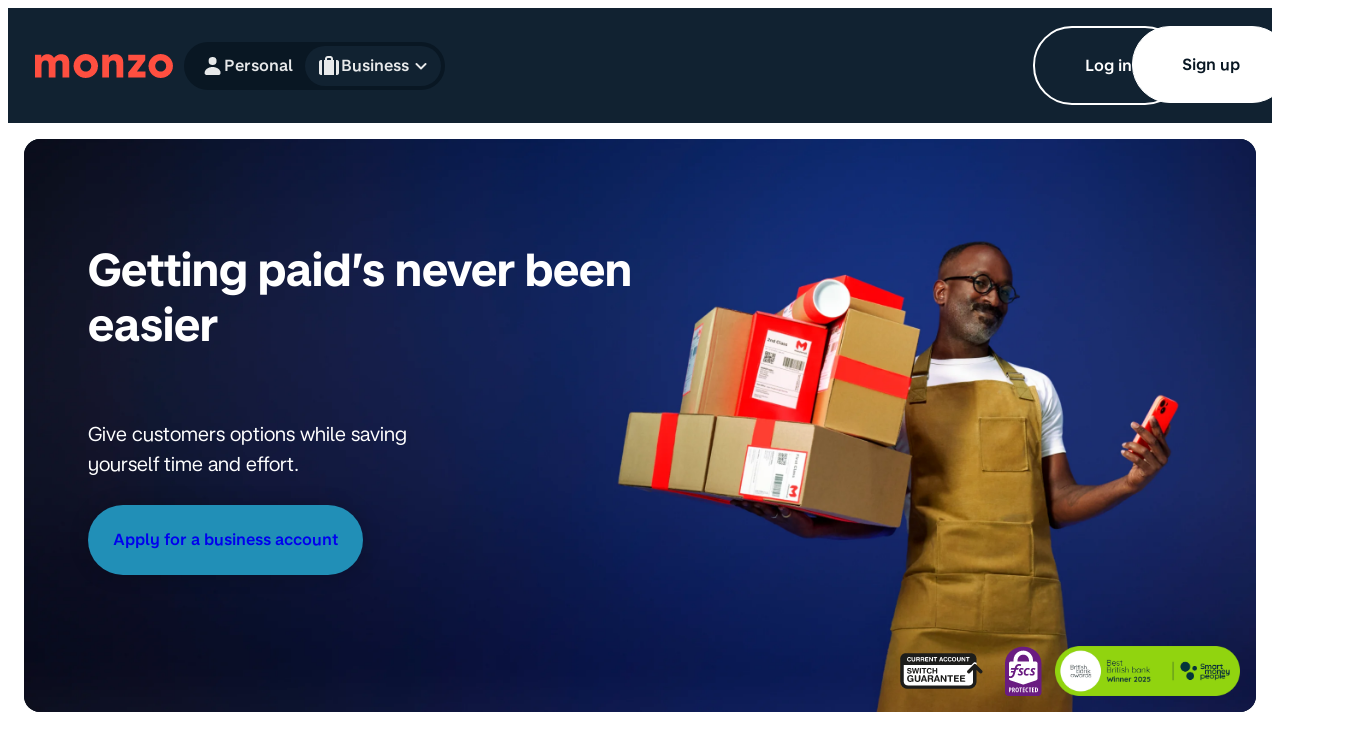

--- FILE ---
content_type: text/html; charset=utf-8
request_url: https://monzo.com/business-banking/get-paid
body_size: 15568
content:
<!DOCTYPE html><html lang="en-GB" dir="ltr" data-testid="v2" class="ds-v2"><head><meta charSet="utf-8"/><meta name="viewport" content="width=device-width, height=device-height, initial-scale=1, maximum-scale=5"/><link rel="icon" href="https://static-assets.monzo.com/monzo-com/f0420e0f8ea8e50b57578e893b776bc59a417b62/_next/static/media/favicon.4c6ebc6f.svg" type="image/svg+xml"/><link rel="shortcut icon" type="image/png" href="https://static-assets.monzo.com/monzo-com/f0420e0f8ea8e50b57578e893b776bc59a417b62/_next/static/media/favicon.87a9df8c.png"/><title>Getting Paid’s Never Been Easier | Monzo Business </title><link rel="icon" href="https://static-assets.monzo.com/monzo-com/f0420e0f8ea8e50b57578e893b776bc59a417b62/_next/static/media/favicon.87a9df8c.png" sizes="any"/><link rel="icon" href="https://static-assets.monzo.com/monzo-com/f0420e0f8ea8e50b57578e893b776bc59a417b62/_next/static/media/favicon.4c6ebc6f.svg" type="image/svg+xml"/><meta name="theme-color" content="#112231"/><meta property="og:site_name" content="Monzo"/><meta property="og:type" content="website"/><meta http-equiv="X-UA-Compatible" content="IE=edge"/><meta name="format-detection" content="telephone=no"/><meta property="og:title" content="Getting Paid’s Never Been Easier | Monzo Business "/><meta property="og:description" content="Get paid the Monzo way. Whether it&#x27;s free, instant UK bank transfers, payment links, or QR codes, give customers options and save yourself time."/><meta property="og:locale" content="en_GB"/><meta property="og:url" content="https://monzo.com/business-banking/get-paid"/><meta property="og:image" content="https://images.ctfassets.net/ro61k101ee59/AKjkPUmakmcHQfK4278kL/8d76079ecf1ae12897fbb2aaf76be3c9/OG_image_BB.jpg"/><meta property="twitter:url" content="https://monzo.com/business-banking/get-paid"/><meta property="twitter:card" content="summary_large_image"/><meta property="twitter:site" content="@monzo"/><meta property="twitter:description" content="Get paid the Monzo way. Whether it&#x27;s free, instant UK bank transfers, payment links, or QR codes, give customers options and save yourself time."/><meta property="twitter:site_name" content="Monzo"/><meta property="twitter:image" content="https://images.ctfassets.net/ro61k101ee59/AKjkPUmakmcHQfK4278kL/8d76079ecf1ae12897fbb2aaf76be3c9/OG_image_BB.jpg"/><meta name="robots" content="follow,index"/><link rel="manifest" href="/manifest.json"/><link rel="canonical" href="https://monzo.com/business-banking/get-paid" data-testid="canonical"/><meta name="description" content="Get paid the Monzo way. Whether it&#x27;s free, instant UK bank transfers, payment links, or QR codes, give customers options and save yourself time."/><link rel="preload" href="https://images.ctfassets.net/ro61k101ee59/2Y7srrhGjEQ9dzT2uszGgs/3f1dcefd0c66c742034dfd0544486d25/1440_x_850__exported_at_2x__so_will_become_2880_x_1700___10_.png?w=2880&amp;q=75&amp;fm=avif" as="image" type="image/avif"/><link rel="preload" href="https://images.ctfassets.net/ro61k101ee59/4s4GhxqqiEZ0TyZAW9tWis/bfe2456847b98185b3d32024e914d85d/Taking_payments_mobile_v3.png?w=750&amp;q=75&amp;fm=avif" as="image" type="image/avif"/><meta name="next-head-count" content="29"/><meta http-equiv="X-UA-Compatible" content="IE=edge"/><meta name="format-detection" content="telephone=no"/><meta name="theme-color" content="#112231"/><link rel="manifest" href="/manifest.json"/><link rel="stylesheet" href="/static/css/base.css"/><link nonce="1ccc51a78fa262133a19159ad65009e29a64" rel="preload" href="https://static-assets.monzo.com/monzo-com/f0420e0f8ea8e50b57578e893b776bc59a417b62/_next/static/css/d25759d87434cfac.css" as="style" crossorigin="anonymous"/><link nonce="1ccc51a78fa262133a19159ad65009e29a64" rel="stylesheet" href="https://static-assets.monzo.com/monzo-com/f0420e0f8ea8e50b57578e893b776bc59a417b62/_next/static/css/d25759d87434cfac.css" crossorigin="anonymous" data-n-g=""/><link nonce="1ccc51a78fa262133a19159ad65009e29a64" rel="preload" href="https://static-assets.monzo.com/monzo-com/f0420e0f8ea8e50b57578e893b776bc59a417b62/_next/static/css/f8a2157191d3ca05.css" as="style" crossorigin="anonymous"/><link nonce="1ccc51a78fa262133a19159ad65009e29a64" rel="stylesheet" href="https://static-assets.monzo.com/monzo-com/f0420e0f8ea8e50b57578e893b776bc59a417b62/_next/static/css/f8a2157191d3ca05.css" crossorigin="anonymous" data-n-p=""/><link nonce="1ccc51a78fa262133a19159ad65009e29a64" rel="preload" href="https://static-assets.monzo.com/monzo-com/f0420e0f8ea8e50b57578e893b776bc59a417b62/_next/static/css/80b829f951524787.css" as="style" crossorigin="anonymous"/><link nonce="1ccc51a78fa262133a19159ad65009e29a64" rel="stylesheet" href="https://static-assets.monzo.com/monzo-com/f0420e0f8ea8e50b57578e893b776bc59a417b62/_next/static/css/80b829f951524787.css" crossorigin="anonymous" data-n-p=""/><link nonce="1ccc51a78fa262133a19159ad65009e29a64" rel="preload" href="https://static-assets.monzo.com/monzo-com/f0420e0f8ea8e50b57578e893b776bc59a417b62/_next/static/css/fe87ed67d18313b0.css" as="style" crossorigin="anonymous"/><link nonce="1ccc51a78fa262133a19159ad65009e29a64" rel="stylesheet" href="https://static-assets.monzo.com/monzo-com/f0420e0f8ea8e50b57578e893b776bc59a417b62/_next/static/css/fe87ed67d18313b0.css" crossorigin="anonymous" data-n-p=""/><link nonce="1ccc51a78fa262133a19159ad65009e29a64" rel="preload" href="https://static-assets.monzo.com/monzo-com/f0420e0f8ea8e50b57578e893b776bc59a417b62/_next/static/css/eeff503adf886c03.css" as="style" crossorigin="anonymous"/><link nonce="1ccc51a78fa262133a19159ad65009e29a64" rel="stylesheet" href="https://static-assets.monzo.com/monzo-com/f0420e0f8ea8e50b57578e893b776bc59a417b62/_next/static/css/eeff503adf886c03.css" crossorigin="anonymous" data-n-p=""/><link nonce="1ccc51a78fa262133a19159ad65009e29a64" rel="preload" href="https://static-assets.monzo.com/monzo-com/f0420e0f8ea8e50b57578e893b776bc59a417b62/_next/static/css/360a45e522def47a.css" as="style" crossorigin="anonymous"/><link nonce="1ccc51a78fa262133a19159ad65009e29a64" rel="stylesheet" href="https://static-assets.monzo.com/monzo-com/f0420e0f8ea8e50b57578e893b776bc59a417b62/_next/static/css/360a45e522def47a.css" crossorigin="anonymous" data-n-p=""/><link nonce="1ccc51a78fa262133a19159ad65009e29a64" rel="preload" href="https://static-assets.monzo.com/monzo-com/f0420e0f8ea8e50b57578e893b776bc59a417b62/_next/static/css/4e896e8f89a63e5e.css" as="style" crossorigin="anonymous"/><link nonce="1ccc51a78fa262133a19159ad65009e29a64" rel="stylesheet" href="https://static-assets.monzo.com/monzo-com/f0420e0f8ea8e50b57578e893b776bc59a417b62/_next/static/css/4e896e8f89a63e5e.css" crossorigin="anonymous" data-n-p=""/><link nonce="1ccc51a78fa262133a19159ad65009e29a64" rel="preload" href="https://static-assets.monzo.com/monzo-com/f0420e0f8ea8e50b57578e893b776bc59a417b62/_next/static/css/dd6bde9c1b01ec7b.css" as="style" crossorigin="anonymous"/><link nonce="1ccc51a78fa262133a19159ad65009e29a64" rel="stylesheet" href="https://static-assets.monzo.com/monzo-com/f0420e0f8ea8e50b57578e893b776bc59a417b62/_next/static/css/dd6bde9c1b01ec7b.css" crossorigin="anonymous" data-n-p=""/><link nonce="1ccc51a78fa262133a19159ad65009e29a64" rel="preload" href="https://static-assets.monzo.com/monzo-com/f0420e0f8ea8e50b57578e893b776bc59a417b62/_next/static/css/e49ca12f5857c111.css" as="style" crossorigin="anonymous"/><link nonce="1ccc51a78fa262133a19159ad65009e29a64" rel="stylesheet" href="https://static-assets.monzo.com/monzo-com/f0420e0f8ea8e50b57578e893b776bc59a417b62/_next/static/css/e49ca12f5857c111.css" crossorigin="anonymous" data-n-p=""/><noscript data-n-css="1ccc51a78fa262133a19159ad65009e29a64"></noscript><script defer="" nonce="1ccc51a78fa262133a19159ad65009e29a64" crossorigin="anonymous" nomodule="" src="https://static-assets.monzo.com/monzo-com/f0420e0f8ea8e50b57578e893b776bc59a417b62/_next/static/chunks/polyfills-42372ed130431b0a.js"></script><script src="https://static-assets.monzo.com/monzo-com/f0420e0f8ea8e50b57578e893b776bc59a417b62/_next/static/chunks/webpack-6a41faffb179e1f3.js" nonce="1ccc51a78fa262133a19159ad65009e29a64" defer="" crossorigin="anonymous"></script><script src="https://static-assets.monzo.com/monzo-com/f0420e0f8ea8e50b57578e893b776bc59a417b62/_next/static/chunks/framework-838c6ca2253d4294.js" nonce="1ccc51a78fa262133a19159ad65009e29a64" defer="" crossorigin="anonymous"></script><script src="https://static-assets.monzo.com/monzo-com/f0420e0f8ea8e50b57578e893b776bc59a417b62/_next/static/chunks/main-4abe1a069c8d67c6.js" nonce="1ccc51a78fa262133a19159ad65009e29a64" defer="" crossorigin="anonymous"></script><script src="https://static-assets.monzo.com/monzo-com/f0420e0f8ea8e50b57578e893b776bc59a417b62/_next/static/chunks/pages/_app-f9dd503d27cf2d74.js" nonce="1ccc51a78fa262133a19159ad65009e29a64" defer="" crossorigin="anonymous"></script><script src="https://static-assets.monzo.com/monzo-com/f0420e0f8ea8e50b57578e893b776bc59a417b62/_next/static/chunks/abe7ba4e-5b531d2653ca92d5.js" nonce="1ccc51a78fa262133a19159ad65009e29a64" defer="" crossorigin="anonymous"></script><script src="https://static-assets.monzo.com/monzo-com/f0420e0f8ea8e50b57578e893b776bc59a417b62/_next/static/chunks/5327-eb38e1f0ecc9092a.js" nonce="1ccc51a78fa262133a19159ad65009e29a64" defer="" crossorigin="anonymous"></script><script src="https://static-assets.monzo.com/monzo-com/f0420e0f8ea8e50b57578e893b776bc59a417b62/_next/static/chunks/2469-3b75ca9c5baa3d6c.js" nonce="1ccc51a78fa262133a19159ad65009e29a64" defer="" crossorigin="anonymous"></script><script src="https://static-assets.monzo.com/monzo-com/f0420e0f8ea8e50b57578e893b776bc59a417b62/_next/static/chunks/7491-9aac4c89de9cf6e8.js" nonce="1ccc51a78fa262133a19159ad65009e29a64" defer="" crossorigin="anonymous"></script><script src="https://static-assets.monzo.com/monzo-com/f0420e0f8ea8e50b57578e893b776bc59a417b62/_next/static/chunks/8039-879d717bfd4ad484.js" nonce="1ccc51a78fa262133a19159ad65009e29a64" defer="" crossorigin="anonymous"></script><script src="https://static-assets.monzo.com/monzo-com/f0420e0f8ea8e50b57578e893b776bc59a417b62/_next/static/chunks/4312-1665c98f1032b6f8.js" nonce="1ccc51a78fa262133a19159ad65009e29a64" defer="" crossorigin="anonymous"></script><script src="https://static-assets.monzo.com/monzo-com/f0420e0f8ea8e50b57578e893b776bc59a417b62/_next/static/chunks/3818-1e7ca01624203a54.js" nonce="1ccc51a78fa262133a19159ad65009e29a64" defer="" crossorigin="anonymous"></script><script src="https://static-assets.monzo.com/monzo-com/f0420e0f8ea8e50b57578e893b776bc59a417b62/_next/static/chunks/5201-3efdc08b0467f5cb.js" nonce="1ccc51a78fa262133a19159ad65009e29a64" defer="" crossorigin="anonymous"></script><script src="https://static-assets.monzo.com/monzo-com/f0420e0f8ea8e50b57578e893b776bc59a417b62/_next/static/chunks/7075-ad8a6ae447f64499.js" nonce="1ccc51a78fa262133a19159ad65009e29a64" defer="" crossorigin="anonymous"></script><script src="https://static-assets.monzo.com/monzo-com/f0420e0f8ea8e50b57578e893b776bc59a417b62/_next/static/chunks/498-c1010f565451c331.js" nonce="1ccc51a78fa262133a19159ad65009e29a64" defer="" crossorigin="anonymous"></script><script src="https://static-assets.monzo.com/monzo-com/f0420e0f8ea8e50b57578e893b776bc59a417b62/_next/static/chunks/9079-c8219fe022f176e1.js" nonce="1ccc51a78fa262133a19159ad65009e29a64" defer="" crossorigin="anonymous"></script><script src="https://static-assets.monzo.com/monzo-com/f0420e0f8ea8e50b57578e893b776bc59a417b62/_next/static/chunks/9783-995318ca7b3e48c8.js" nonce="1ccc51a78fa262133a19159ad65009e29a64" defer="" crossorigin="anonymous"></script><script src="https://static-assets.monzo.com/monzo-com/f0420e0f8ea8e50b57578e893b776bc59a417b62/_next/static/chunks/9996-6073ed2d1e6866cd.js" nonce="1ccc51a78fa262133a19159ad65009e29a64" defer="" crossorigin="anonymous"></script><script src="https://static-assets.monzo.com/monzo-com/f0420e0f8ea8e50b57578e893b776bc59a417b62/_next/static/chunks/7731-a3de75a08a0571ae.js" nonce="1ccc51a78fa262133a19159ad65009e29a64" defer="" crossorigin="anonymous"></script><script src="https://static-assets.monzo.com/monzo-com/f0420e0f8ea8e50b57578e893b776bc59a417b62/_next/static/chunks/8997-7ac3882d82170802.js" nonce="1ccc51a78fa262133a19159ad65009e29a64" defer="" crossorigin="anonymous"></script><script src="https://static-assets.monzo.com/monzo-com/f0420e0f8ea8e50b57578e893b776bc59a417b62/_next/static/chunks/3414-a5336e6f9148ab26.js" nonce="1ccc51a78fa262133a19159ad65009e29a64" defer="" crossorigin="anonymous"></script><script src="https://static-assets.monzo.com/monzo-com/f0420e0f8ea8e50b57578e893b776bc59a417b62/_next/static/chunks/9147-f189a0aed44abac7.js" nonce="1ccc51a78fa262133a19159ad65009e29a64" defer="" crossorigin="anonymous"></script><script src="https://static-assets.monzo.com/monzo-com/f0420e0f8ea8e50b57578e893b776bc59a417b62/_next/static/chunks/3455-398fcfdf236f2a9d.js" nonce="1ccc51a78fa262133a19159ad65009e29a64" defer="" crossorigin="anonymous"></script><script src="https://static-assets.monzo.com/monzo-com/f0420e0f8ea8e50b57578e893b776bc59a417b62/_next/static/chunks/1621-e25e1be21b06813e.js" nonce="1ccc51a78fa262133a19159ad65009e29a64" defer="" crossorigin="anonymous"></script><script src="https://static-assets.monzo.com/monzo-com/f0420e0f8ea8e50b57578e893b776bc59a417b62/_next/static/chunks/8147-da988edfbff9d91d.js" nonce="1ccc51a78fa262133a19159ad65009e29a64" defer="" crossorigin="anonymous"></script><script src="https://static-assets.monzo.com/monzo-com/f0420e0f8ea8e50b57578e893b776bc59a417b62/_next/static/chunks/pages/%5B%5B...dynamic%5D%5D-9c1563ad021d786f.js" nonce="1ccc51a78fa262133a19159ad65009e29a64" defer="" crossorigin="anonymous"></script><script src="https://static-assets.monzo.com/monzo-com/f0420e0f8ea8e50b57578e893b776bc59a417b62/_next/static/iodWskx_Z0i0TxuSXPTSQ/_buildManifest.js" nonce="1ccc51a78fa262133a19159ad65009e29a64" defer="" crossorigin="anonymous"></script><script src="https://static-assets.monzo.com/monzo-com/f0420e0f8ea8e50b57578e893b776bc59a417b62/_next/static/iodWskx_Z0i0TxuSXPTSQ/_ssgManifest.js" nonce="1ccc51a78fa262133a19159ad65009e29a64" defer="" crossorigin="anonymous"></script></head><body data-whatpersist="false" class=""><div id="__next"><header class="HeaderVariant_header__M43dc HeaderVariant_business__aiEmL"><a class="HeaderVariant_skipToContent__gKtbS" href="#mainContent" data-monzoanalytics-action-id="link_clicked" data-monzoanalytics-action-parameters="link_text=Skip to Content&amp;url=#mainContent&amp;currentUrl=/business-banking/get-paid">Skip to Content</a><div class="HeaderVariant_headerContainer__yB1yF"><div class="HeaderVariant_headerNavigationContainer__1NPta"><nav aria-label="Main" data-orientation="vertical" dir="ltr" data-testid="" class="Navigation_navigation__MiBte" data-toplevel-id="" data-subitem-id=""><div aria-hidden="true" class="NavigationSEORenderer_navigationSEORenderer__udHb5" data-testid="seo-navigation-renderer"><ul><li data-testid="seo-navigation-renderer-top-level-item"><h2>Personal</h2><ul></ul></li><li data-testid="seo-navigation-renderer-top-level-item"><h2>Business</h2><ul><li data-testid="seo-navigation-renderer-basic-link"><a data-monzoanalytics-no-tracking="true" href="https://business.monzo.com/login">Log in</a></li><li data-testid="seo-navigation-renderer-landmark"><h3>Plans &amp; Pricing</h3><p>Starting at no monthly fees</p><ul><li data-testid="seo-navigation-renderer-landmark-link"><a href="/business-banking/plans-pricing" data-monzoanalytics-no-tracking="true">Plans &amp; Pricing</a></li></ul></li><li data-testid="seo-navigation-renderer-landmark"><h3>Eligibility</h3><p>Check if you’re eligible for Monzo Business Banking</p><ul><li data-testid="seo-navigation-renderer-landmark-link"><a href="/business-banking/eligibility" data-monzoanalytics-no-tracking="true">Eligibility</a></li></ul></li><li data-testid="seo-navigation-renderer-landmark"><h3>Switch to Monzo</h3><p>It&#x27;s easy to make Monzo your main business account</p><ul><li data-testid="seo-navigation-renderer-landmark-link"><a href="/business-banking/business-switch" data-monzoanalytics-no-tracking="true">Switch to Monzo</a></li></ul></li><li data-testid="seo-navigation-renderer-landmark"><h3>Features</h3><p>Bank on an award-winning app</p><ul><li data-testid="seo-navigation-renderer-landmark-link"><a href="/business-banking/spend-management" data-monzoanalytics-no-tracking="true">Manage team spend</a></li><li data-testid="seo-navigation-renderer-landmark-link"><a href="/business-banking/features/mobile-and-web-access" data-monzoanalytics-no-tracking="true">View on mobile &amp; web</a></li><li data-testid="seo-navigation-renderer-landmark-link"><a href="/business-banking/features/tax-pots" data-monzoanalytics-no-tracking="true">Budget for tax</a></li><li data-testid="seo-navigation-renderer-landmark-link"><a href="/business-banking/features/business-savings" data-monzoanalytics-no-tracking="true">Save with Pots</a></li><li data-testid="seo-navigation-renderer-landmark-link"><a href="/business-banking/features/insights" data-monzoanalytics-no-tracking="true">Get financial insights</a></li><li data-testid="seo-navigation-renderer-landmark-link"><a href="/business-banking/features/multi-user-access" data-monzoanalytics-no-tracking="true">Manage team access</a></li><li data-testid="seo-navigation-renderer-landmark-link"><a href="/business-banking/features/accept-contactless-payments" data-monzoanalytics-no-tracking="true">Accept contactless</a></li><li data-testid="seo-navigation-renderer-landmark-link"><a href="/business-banking/features/integrated-accounting" data-monzoanalytics-no-tracking="true">Connect accounting tools</a></li><li data-testid="seo-navigation-renderer-landmark-link"><a href="/business-banking/features" data-monzoanalytics-no-tracking="true">See all features</a></li></ul></li><li data-testid="seo-navigation-renderer-top-level-item"><h3>Manage spending</h3><ul><li data-testid="seo-navigation-renderer-basic-link"><a data-monzoanalytics-no-tracking="true" href="/business-banking/spend-management">Spend &amp; expense management</a></li><li data-testid="seo-navigation-renderer-basic-link"><a data-monzoanalytics-no-tracking="true" href="/business-banking/features/expense-cards">Expense cards</a></li><li data-testid="seo-navigation-renderer-basic-link"><a data-monzoanalytics-no-tracking="true" href="/business-banking/features/insights">Insights</a></li><li data-testid="seo-navigation-renderer-basic-link"><a data-monzoanalytics-no-tracking="true" href="/business-banking/features/auto-exports">Auto-exports</a></li></ul></li><li data-testid="seo-navigation-renderer-top-level-item"><h3>Sort tax &amp; accounting</h3><ul><li data-testid="seo-navigation-renderer-basic-link"><a data-monzoanalytics-no-tracking="true" href="/business-banking/tax-accounting">Tax &amp; accounting</a></li><li data-testid="seo-navigation-renderer-basic-link"><a data-monzoanalytics-no-tracking="true" href="/business-banking/features/making-tax-digital">Making Tax Digital</a></li><li data-testid="seo-navigation-renderer-basic-link"><a data-monzoanalytics-no-tracking="true" href="/business-banking/features/integrated-accounting">Integrated accounting</a></li><li data-testid="seo-navigation-renderer-basic-link"><a data-monzoanalytics-no-tracking="true" href="/business-banking/features/tax-pots">Tax Pots</a></li><li data-testid="seo-navigation-renderer-basic-link"><a data-monzoanalytics-no-tracking="true" href="/business-banking/features/auto-exports">Auto-exports</a></li><li data-testid="seo-navigation-renderer-basic-link"><a data-monzoanalytics-no-tracking="true" href="/business-banking/features/xero-offer">Xero offer</a></li></ul></li><li data-testid="seo-navigation-renderer-top-level-item"><h3>Get paid</h3><ul><li data-testid="seo-navigation-renderer-basic-link"><a data-monzoanalytics-no-tracking="true" href="/business-banking/get-paid">Taking payments</a></li><li data-testid="seo-navigation-renderer-basic-link"><a data-monzoanalytics-no-tracking="true" href="/business-banking/features/invoices">Invoices</a></li><li data-testid="seo-navigation-renderer-basic-link"><a data-monzoanalytics-no-tracking="true" href="/business-banking/features/accept-contactless-payments">Tap to Pay</a></li><li data-testid="seo-navigation-renderer-basic-link"><a data-monzoanalytics-no-tracking="true" href="/business-banking/features/international-payments">International payments</a></li></ul></li><li data-testid="seo-navigation-renderer-top-level-item"><h3>Make payments</h3><ul><li data-testid="seo-navigation-renderer-basic-link"><a data-monzoanalytics-no-tracking="true" href="/business-banking/making-payments">Making payments</a></li><li data-testid="seo-navigation-renderer-basic-link"><a data-monzoanalytics-no-tracking="true" href="/business-banking/features/bulk-payments">Bulk payments</a></li><li data-testid="seo-navigation-renderer-basic-link"><a data-monzoanalytics-no-tracking="true" href="/business-banking/features/international-payments">International payments</a></li></ul></li><li data-testid="seo-navigation-renderer-top-level-item"><h3>Borrow money</h3><ul><li data-testid="seo-navigation-renderer-basic-link"><a data-monzoanalytics-no-tracking="true" href="/business-banking/features/sole-trader-loans">Loans</a></li><li data-testid="seo-navigation-renderer-basic-link"><a data-monzoanalytics-no-tracking="true" href="/business-banking/features/sole-trader-overdrafts">Overdrafts</a></li></ul></li><li data-testid="seo-navigation-renderer-top-level-item"><h3>Help and support</h3><ul><li data-testid="seo-navigation-renderer-basic-link"><a data-monzoanalytics-no-tracking="true" href="/business-banking/features/24-7-customer-support">24/7 customer support</a></li><li data-testid="seo-navigation-renderer-basic-link"><a data-monzoanalytics-no-tracking="true" href="/business-banking/help">Help articles</a></li><li data-testid="seo-navigation-renderer-basic-link"><a data-monzoanalytics-no-tracking="true" href="/business-banking/security">Security</a></li></ul></li><li data-testid="seo-navigation-renderer-basic-link"><a data-monzoanalytics-no-tracking="true" href="/invoice-generator">Free invoice template</a></li></ul></li></ul></div><div class="HeaderVariant_headerNavigationExtras__fnwGF"><span class="HeaderVariant_headerNavigationExtraWrapper__Nf5wL"><a data-testid="header-primary-cta" class="Button_button__xweeW Button_business__LNjrs Button_secondary__Q2ce_ Button_center__rPnk1 ButtonV2_onDark__gqbUc ButtonV2_secondaryBtn__ojO_0 NavigationPrimaryCTA_navigationPrimaryCTA__4GFHH  PrimaryCTA_secondaryButton__E45vn" data-monzoanalytics-no-tracking="true" target="_self" href="https://business.monzo.com/login" rel="noopener noreferrer external" aria-label="Log in"><span aria-hidden="true"><span class="Button_text__gme2h"><span>Log in</span></span></span></a></span><span class="HeaderVariant_headerNavigationExtraWrapper__Nf5wL HeaderVariant_mobileVisible__dyVF_"><a data-testid="header-primary-cta" class="Button_button__xweeW Button_business__LNjrs Button_primary__MyD2V Button_center__rPnk1 ButtonV2_onDark__gqbUc ButtonV2_primaryBtn__MCIbA NavigationPrimaryCTA_navigationPrimaryCTA__4GFHH HeaderVariant_mobileVisible__dyVF_" data-monzoanalytics-no-tracking="true" target="_self" href="https://business.monzo.com/signup/enter-email?web_signup_only=true" rel="noopener noreferrer external" aria-label="Sign up"><span aria-hidden="true"><span class="Button_text__gme2h"><span>Sign up</span></span></span></a></span></div><div style="position:relative"><ul data-orientation="vertical" class="NavigationTopLevelItems_navigationTopLevelItemsList__fJhlK NavigationTopLevelItems_business__LbdqE" dir="ltr"><li><a class="NavigationTopLevelItems_navigationTopLevelItemButton__sN1xB NavigationTopLevelItems_business__LbdqE" data-monzoanalytics-action-id="link_clicked" data-monzoanalytics-action-parameters="link_text=Personal&amp;link_location=header - Level 1&amp;link_type=navigation&amp;url=/&amp;currentUrl=/business-banking/get-paid" href="/"><div class="NavigationTopLevelItems_navigationTopLevelItemButtonIcon__i8mOW"><svg xmlns="http://www.w3.org/2000/svg" width="1em" height="1em" viewBox="0 0 20 20" data-testid="personal-icon"><path fill="currentColor" fill-rule="evenodd" d="M10.5 10.833c3.606 0 6.544 2.149 6.663 4.832l.003.168c0 .92-.746 1.667-1.666 1.667h-10c-.92 0-1.667-.746-1.667-1.667 0-2.761 2.985-5 6.667-5Zm0-8.333a3.333 3.333 0 1 1 0 6.667 3.333 3.333 0 0 1 0-6.667Z" clip-rule="evenodd"></path></svg></div><span class="NavigationTopLevelItems_navigationTopLevelItemButtonContent__ACT5e">Personal</span></a></li><li class="NavigationTopLevelItems_navigationTopLevelItem__bhgjl NavigationTopLevelItems_isMobileVisible__J__pz NavigationTopLevelItems_business__LbdqE"><button data-monzoanalytics-action-id="link_clicked" data-monzoanalytics-action-parameters="link_type=navigation top level item&amp;link_text=Open Business navigation&amp;link_location=header - Level 1&amp;currentUrl=/business-banking/get-paid" id="radix-:R1ir6:-trigger-business" data-state="closed" aria-expanded="false" aria-controls="radix-:R1ir6:-content-business" class="NavigationTopLevelItems_navigationTopLevelItemTrigger__hezLF NavigationTopLevelItems_business__LbdqE" aria-label="Open Business navigation" data-radix-collection-item=""><div class="NavigationTopLevelItems_navigationTopLevelItemButton__sN1xB NavigationTopLevelItems_business__LbdqE NavigationTopLevelItems_currentlySelected__TmMf_"><div class="NavigationTopLevelItems_navigationTopLevelItemButtonIcon__i8mOW"><svg xmlns="http://www.w3.org/2000/svg" width="1em" height="1em" viewBox="0 0 20 20" data-testid="business-icon"><path fill="currentColor" fill-rule="evenodd" d="M10.834 1.667a2.5 2.5 0 0 1 2.495 2.353l.005.147V5h.833v12.5H5.834V5h.833v-.833A2.5 2.5 0 0 1 9.02 1.67l.147-.004h1.667ZM4.167 5v12.5h-.833c-.92 0-1.667-.746-1.667-1.667V6.667c0-.92.746-1.667 1.667-1.667h.833Zm11.667 0h.833c.92 0 1.667.746 1.667 1.667v9.166c0 .92-.747 1.667-1.667 1.667h-.833V5Zm-5-1.667H9.167a.834.834 0 0 0-.828.737l-.005.097V5h3.333v-.833a.833.833 0 0 0-.833-.834Z" clip-rule="evenodd"></path></svg></div><span class="NavigationTopLevelItems_navigationTopLevelItemButtonContent__ACT5e">Business</span><div class="NavigationTopLevelItems_navigationTopLevelItemButtonIcon__i8mOW"><svg width="1em" height="1em" viewBox="0 0 24 24" xmlns="http://www.w3.org/2000/svg"><path d="M15.88 9.29006L12 13.1701L8.11998 9.29006C7.72998 8.90006 7.09998 8.90006 6.70998 9.29006C6.31998 9.68006 6.31998 10.3101 6.70998 10.7001L11.3 15.2901C11.69 15.6801 12.32 15.6801 12.71 15.2901L17.3 10.7001C17.69 10.3101 17.69 9.68006 17.3 9.29006C16.91 8.91006 16.27 8.90006 15.88 9.29006Z" fill="currentColor"></path></svg></div></div></button><div class="NavigationTopLevelItems_navigationTopLevelToggleContainer__ag2Yv" role="button" tabindex="0" aria-label="Toggle Business navigation menu"><div class="MobileNavigationToggle_mobileNavigationToggle__4Z_F_ MobileNavigationToggle_business__BOSBV"><div class="MobileNavigationToggle_mobileNavigationToggleContent__sUo9Z"><svg xmlns="http://www.w3.org/2000/svg" width="1em" height="1em" viewBox="0 0 24 24"><path fill="currentColor" d="M4 18h16c.55 0 1-.45 1-1s-.45-1-1-1H4c-.55 0-1 .45-1 1s.45 1 1 1Zm0-5h16c.55 0 1-.45 1-1s-.45-1-1-1H4c-.55 0-1 .45-1 1s.45 1 1 1ZM3 7c0 .55.45 1 1 1h16c.55 0 1-.45 1-1s-.45-1-1-1H4c-.55 0-1 .45-1 1Z"></path></svg></div></div></div></li></ul></div></nav></div><div class="HeaderVariant_headerLogoContainer__k3fGL"><a class="Button_button__xweeW Button_business__LNjrs Button_none__Ue2C_ Button_center__rPnk1 HeaderVariant_logoLink___LBJB" data-monzoanalytics-no-tracking="true" role="link" target="_self" rel="" aria-label="Monzo Bank Homepage" tabindex="0" href="/business-banking"><span aria-hidden="true"><span class="Button_text__gme2h"><div class="HeaderVariant_logoImageContainer__HlZzw"><svg xmlns="http://www.w3.org/2000/svg" width="138" height="24" viewBox="0 0 138 24" fill="none"><path d="M0.0789831 23.3769V0.626117H6.24562V3.66757C7.66062 1.33063 9.73947 0.196533 12.5345 0.196533C15.3296 0.196533 17.4434 1.38218 18.9457 3.8394C21.3565 1.34782 23.2082 0.196533 26.0906 0.196533C31.2965 0.196533 34.2313 3.08334 34.2313 8.37581V23.3769H27.593V11.0564C27.593 7.87749 26.9117 6.43409 24.3612 6.43409C21.8107 6.43409 20.3957 7.99778 20.3957 11.0564V23.3769H13.7224V11.0564C13.7224 7.87749 13.0412 6.43409 10.4906 6.43409C7.94014 6.43409 6.52513 7.99778 6.52513 11.0564V23.3769H0.0615234H0.0789831Z" fill="currentColor"></path><path d="M42.0932 3.59852C44.4166 1.31313 47.4737 0.0415649 50.6182 0.0415649C53.9723 0.0415649 56.8547 1.19285 59.1956 3.34077C61.6587 5.62616 62.9864 8.77071 62.9864 11.8465C62.9864 15.2832 61.816 18.1185 59.4926 20.4038C57.1167 22.7408 54.1994 23.9608 50.7056 23.9608C47.2117 23.9608 44.3293 22.7751 41.9709 20.3179C39.7349 18.0325 38.5645 15.1114 38.5645 11.9324C38.5645 8.75353 39.8048 5.83236 42.0932 3.58134V3.59852ZM50.7405 17.6201C53.7627 17.6201 56.2084 15.1286 56.2084 12.0355C56.2084 8.94254 53.7452 6.39941 50.7405 6.39941C47.7358 6.39941 45.2726 8.89099 45.2726 12.0355C45.2726 15.1801 47.7707 17.6201 50.7405 17.6201Z" fill="currentColor"></path><path d="M67.3008 23.3768V0.625995H73.7644L73.6771 3.66745C75.0921 1.38206 77.2582 0.196411 80.3153 0.196411C85.1019 0.196411 88.194 3.16913 88.194 8.37569V23.3768H81.3985V11.0563C81.3985 7.87737 80.7171 6.43397 78.0793 6.43397C75.4414 6.43397 73.9915 7.99765 73.9915 11.0563V23.3768H67.3183H67.3008Z" fill="currentColor"></path><path d="M117.053 3.59852C119.377 1.31313 122.434 0.0415649 125.578 0.0415649C128.932 0.0415649 131.815 1.19285 134.156 3.34077C136.619 5.62616 137.946 8.77071 137.946 11.8465C137.946 15.2832 136.776 18.1185 134.453 20.4038C132.077 22.7408 129.159 23.9608 125.666 23.9608C122.172 23.9608 119.289 22.7751 116.931 20.3179C114.695 18.0325 113.524 15.1114 113.524 11.9324C113.524 8.75353 114.765 5.83236 117.053 3.58134V3.59852ZM125.7 17.6201C128.723 17.6201 131.168 15.1286 131.168 12.0355C131.168 8.94254 128.705 6.39941 125.7 6.39941C122.696 6.39941 120.233 8.89099 120.233 12.0355C120.233 15.1801 122.731 17.6201 125.7 17.6201Z" fill="currentColor"></path><path d="M93.1387 23.3768V18.6342L102.659 6.51993H93.1387V0.626038H110.328V6.00443L101.926 17.4829H110.503V23.3768H93.1561H93.1387Z" fill="currentColor"></path></svg></div></span></span></a></div><div class="HeaderVariant_mobilePrimaryCTAExperiment__gNqIQ"><span class="HeaderVariant_headerNavigationExtraWrapper__Nf5wL"><a data-testid="header-primary-cta" class="Button_button__xweeW Button_business__LNjrs Button_primary__MyD2V Button_center__rPnk1 ButtonV2_onDark__gqbUc ButtonV2_primaryBtn__MCIbA" data-monzoanalytics-no-tracking="true" target="_self" href="https://business.monzo.com/login" rel="noopener noreferrer external" aria-label="Open a Monzo account"><span aria-hidden="true"><span class="Button_text__gme2h"><span>Log in</span></span></span></a></span><span class="HeaderVariant_headerNavigationExtraWrapper__Nf5wL HeaderVariant_mobileVisible__dyVF_"><a data-testid="header-primary-cta" class="Button_button__xweeW Button_business__LNjrs Button_primary__MyD2V Button_center__rPnk1 ButtonV2_onDark__gqbUc ButtonV2_primaryBtn__MCIbA HeaderVariant_mobileVisible__dyVF_" data-monzoanalytics-no-tracking="true" target="_self" href="https://business.monzo.com/signup/enter-email?web_signup_only=true" rel="noopener noreferrer external" aria-label="Open a Monzo account"><span aria-hidden="true"><span class="Button_text__gme2h"><span>Sign up</span></span></span></a></span></div></div></header><main id="mainContent" class="Main_main__qK_Jw Main_business__J2Ys9"><div class="HeroVariant_heroOuter__b4oMz HeroVariant_darkBackground__BOQQs"><div class="HeroVariant_heroInner__afN12"><picture class="HeroVariant_backgroundPicture__jobia"><source srcSet="https://images.ctfassets.net/ro61k101ee59/2Y7srrhGjEQ9dzT2uszGgs/3f1dcefd0c66c742034dfd0544486d25/1440_x_850__exported_at_2x__so_will_become_2880_x_1700___10_.png?w=2880&amp;q=75&amp;fm=avif" type="image/avif" media="(min-width: 820px)"/><source srcSet="https://images.ctfassets.net/ro61k101ee59/2Y7srrhGjEQ9dzT2uszGgs/3f1dcefd0c66c742034dfd0544486d25/1440_x_850__exported_at_2x__so_will_become_2880_x_1700___10_.png?w=2880&amp;q=75&amp;fm=webp" type="image/webp" media="(min-width: 820px)"/><source srcSet="https://images.ctfassets.net/ro61k101ee59/4s4GhxqqiEZ0TyZAW9tWis/bfe2456847b98185b3d32024e914d85d/Taking_payments_mobile_v3.png?w=750&amp;q=75&amp;fm=avif" type="image/avif" media="(max-width: 819px)"/><source srcSet="https://images.ctfassets.net/ro61k101ee59/4s4GhxqqiEZ0TyZAW9tWis/bfe2456847b98185b3d32024e914d85d/Taking_payments_mobile_v3.png?w=750&amp;q=75&amp;fm=webp" type="image/webp" media="(max-width: 819px)"/><img class="HeroVariant_backgroundImage__9E24_ HeroVariant_SmallBottom__CWqw8 HeroVariant_MediumBottom__8mJax HeroVariant_LargeBottom__qVIGU" src="https://images.ctfassets.net/ro61k101ee59/4s4GhxqqiEZ0TyZAW9tWis/bfe2456847b98185b3d32024e914d85d/Taking_payments_mobile_v3.png?w=750&amp;q=75" alt=""/></picture><div class="HeroVariant_heroMainContent__dKkwf"><div class="HeroVariant_children__sg9a5"></div><h1 class="HeroVariant_title__zTMmR">Getting paid’s never been easier</h1><p class="HeroVariant_description__pKc3n">Give customers options while saving yourself time and effort.</p><div class="HeroVariant_buttonContainer__n_nqy"><a class="Button_button__xweeW Button_business__LNjrs Button_primary__MyD2V Button_center__rPnk1 HeroVariant_button__vrPQ1" data-monzoanalytics-no-tracking="true" target="_self" href="https://business.monzo.com/signup/enter-email?web_signup_only=true" rel="noopener noreferrer external"><span class="Button_text__gme2h">Apply for a business account</span></a></div><div class="HeroVariant_trust__X9Y3m"><img class="HeroVariant_trustMark__Ma1f9" src="https://images.ctfassets.net/ro61k101ee59/3BG7l6BqbCiuDWZPE0NBYv/b12a53e3f4f08c8713df4db9d99b8913/cass-lightmode.svg" alt="Current Account Switch Guarantee"/><img class="HeroVariant_trustMark__Ma1f9" src="https://images.ctfassets.net/ro61k101ee59/72a9iZ3siXsl4EAUtmTA2d/79d69a9d4e9e3831112d5f28253db098/FSCS-homepage-mobile.svg" alt="Financial Services Compensation Scheme Protected"/><img class="HeroVariant_trustMark__Ma1f9" src="https://images.ctfassets.net/ro61k101ee59/eIDBcgRNW6zwJgh6CEUP6/acb764b40ffa1a2f2ae7d2892befcf9d/BBA25-WIN-Bank-BG-300.png" alt="Best British Bank Award 2025"/></div></div></div><div class="HeroVariant_terms__hixEa"><p>Only sole traders or limited company directors in the UK can apply. Ts&amp;Cs apply.</p></div></div><section class="Section_section__mRxGN Section_business__6WxT3 Section_secondary__NxgD1 Section_auto__2Ub8u Section_paddingbottomnone__1i30t" data-testid="subtitle-section"><div class="Section_contentContainer__ciYat"><div class="Block_block__Q3GQF Block_business__IR1Of Block_transparent__FJxI6 Block_textCenter__WvWTU Block_horizontalCenter__Hc_pi Block_verticalMiddle__vqNW5 paddingHorizontalAuto Block_paddingVerticalSmall__5ZA7U Block_marginHorizontalAuto__JOVH_ Block_marginVerticalNone__DIokE"><div class="Block_contentContainer__CWeAy"><div class="Subtitle_content__YW5SS spacing_vSpacing10__Vw3Bl"><h2 class="Title_title__6QR87 Title_primary__m7Tjj text-heading-2 Title_center__fqUI_" id="get-paid-the-monzo-way">Get paid the Monzo way</h2></div></div></div></div></section><section class="Section_section__mRxGN Section_business__6WxT3 Section_secondary__NxgD1 stack Section_paddingbottomsmall__uQk44"><div class="Section_contentContainer__ciYat"><div class="FeatureDiscoveryGrid_featureDiscoveryGridContainer__iNCJa Section_container__mkPCF Section_section__mRxGN Section_business__6WxT3 Section_secondary__NxgD1 Section_spacingmedium__vrbFT Section_auto__2Ub8u"><div class="Section_contentContainer__ciYat Section_spacingmedium__vrbFT"><div class="Block_block__Q3GQF Block_business__IR1Of Block_primary__bxLMR Block_textLeft__FXaVt Block_paddingHorizontalMedium__jHl0b Block_paddingVerticalMedium__5Q4LL Block_marginHorizontalAuto__JOVH_ Block_marginVerticalNone__DIokE FeatureDiscoveryGrid_featureDiscoveryGridBlock__5atlc"><div class="Block_contentContainer__CWeAy FeatureDiscoveryGrid_featureDiscoveryGridBlockContainer__iFjd9"><img class="FeatureDiscoveryGrid_featureDiscoveryGridIcon__MmQcN Icon_icon__Haypr Icon_addMargin__1i9ZI Icon_transparent__gOWmA Icon_large__McJOc Icon_image__BmpRz Icon_noFill__Cnqz2" src="https://images.ctfassets.net/ro61k101ee59/6GumlaqTXeBdO4TkTSZYb4/eadec0025333471ea9465fdfcc772879/Icon_Box-1.svg" aria-hidden="true" alt="" loading="lazy"/><h3 class="Title_title__6QR87 Title_primary__m7Tjj text-heading-3 Title_left___R_Ga Title_marginBottom__TiQqA" id="free-instant-uk-bank-transfers">Free, instant UK bank transfers</h3><div class="Markdown_Markdown__aEd_X Markdown_light__YcqB9" data-testid="markdown"><div class="Text_text__CSJ_O Text_marginBottom___UK4L"><p>Fee-free to send and receive. Our easy bank transfers even prefill the payment details for your customers.</p></div></div></div></div><div class="Block_block__Q3GQF Block_business__IR1Of Block_primary__bxLMR Block_textLeft__FXaVt Block_paddingHorizontalMedium__jHl0b Block_paddingVerticalMedium__5Q4LL Block_marginHorizontalAuto__JOVH_ Block_marginVerticalNone__DIokE FeatureDiscoveryGrid_featureDiscoveryGridBlock__5atlc"><div class="Block_contentContainer__CWeAy FeatureDiscoveryGrid_featureDiscoveryGridBlockContainer__iFjd9"><img class="FeatureDiscoveryGrid_featureDiscoveryGridIcon__MmQcN Icon_icon__Haypr Icon_addMargin__1i9ZI Icon_transparent__gOWmA Icon_large__McJOc Icon_image__BmpRz Icon_noFill__Cnqz2" src="https://images.ctfassets.net/ro61k101ee59/10g73keqaprjOYhpKY5sR5/521da49618286564fd0d32fa81b0af1a/Payment_links_and_QR_codes.svg" aria-hidden="true" alt="" loading="lazy"/><h3 class="Title_title__6QR87 Title_primary__m7Tjj text-heading-3 Title_left___R_Ga Title_marginBottom__TiQqA" id="payment-links-and-qr-codes">Payment links and QR codes</h3><div class="Markdown_Markdown__aEd_X Markdown_light__YcqB9" data-testid="markdown"><div class="Text_text__CSJ_O Text_marginBottom___UK4L"><p>A fast, shareable way to get paid with no details for customers to enter.</p></div></div></div></div><div class="Block_block__Q3GQF Block_business__IR1Of Block_primary__bxLMR Block_textLeft__FXaVt Block_paddingHorizontalMedium__jHl0b Block_paddingVerticalMedium__5Q4LL Block_marginHorizontalAuto__JOVH_ Block_marginVerticalNone__DIokE FeatureDiscoveryGrid_featureDiscoveryGridBlock__5atlc"><div class="Block_contentContainer__CWeAy FeatureDiscoveryGrid_featureDiscoveryGridBlockContainer__iFjd9"><img class="FeatureDiscoveryGrid_featureDiscoveryGridIcon__MmQcN Icon_icon__Haypr Icon_addMargin__1i9ZI Icon_transparent__gOWmA Icon_large__McJOc Icon_image__BmpRz Icon_noFill__Cnqz2" src="https://images.ctfassets.net/ro61k101ee59/3TOqLUc9S9yvMi8W08gyu7/7e3511d71746512756c058e246278459/Accept_card_payments.svg" aria-hidden="true" alt="" loading="lazy"/><h3 class="Title_title__6QR87 Title_primary__m7Tjj text-heading-3 Title_left___R_Ga Title_marginBottom__TiQqA" id="accept-card-payments">Accept card payments</h3><div class="Markdown_Markdown__aEd_X Markdown_light__YcqB9" data-testid="markdown"><div class="Text_text__CSJ_O Text_marginBottom___UK4L"><p>We&#x27;ve partnered with Stripe to enable card, Apple Pay, and Google Pay payments. Stripe’s fees and Ts&amp;Cs apply.</p></div></div></div></div></div></div><div class="FeatureDiscoveryGrid_featureDiscoveryGridContainer__iNCJa Section_container__mkPCF Section_section__mRxGN Section_business__6WxT3 Section_secondary__NxgD1 Section_spacingmedium__vrbFT Section_auto__2Ub8u"><div class="Section_contentContainer__ciYat Section_spacingmedium__vrbFT"><div class="Block_block__Q3GQF Block_business__IR1Of Block_primary__bxLMR Block_textLeft__FXaVt Block_paddingHorizontalMedium__jHl0b Block_paddingVerticalMedium__5Q4LL Block_marginHorizontalAuto__JOVH_ Block_marginVerticalNone__DIokE FeatureDiscoveryGrid_featureDiscoveryGridBlock__5atlc"><div class="Block_contentContainer__CWeAy FeatureDiscoveryGrid_featureDiscoveryGridBlockContainer__iFjd9"><img class="FeatureDiscoveryGrid_featureDiscoveryGridIcon__MmQcN Icon_icon__Haypr Icon_addMargin__1i9ZI Icon_transparent__gOWmA Icon_large__McJOc Icon_image__BmpRz Icon_noFill__Cnqz2" src="https://images.ctfassets.net/ro61k101ee59/54Vpsj2jS3mUcqDXgiiC0s/f02e4677eafa70ef3d8f1bbece1f5b51/Customer-friendly_transfers.svg" aria-hidden="true" alt="" loading="lazy"/><h3 class="Title_title__6QR87 Title_primary__m7Tjj text-heading-3 Title_left___R_Ga Title_marginBottom__TiQqA" id="deposit-cash-for-1">Deposit cash for £1</h3><div class="Markdown_Markdown__aEd_X Markdown_light__YcqB9" data-testid="markdown"><div class="Text_text__CSJ_O Text_marginBottom___UK4L"><p>Sole traders can deposit up to £3,000 a month, with a limit of £5-£3,000 per deposit at Post Offices and £5–£300 at PayPoints. Limited companies can deposit up to £10,000 a month, with a limit of £5-£4,000 per deposit at Post Offices and £5–£300 at PayPoints.</p></div></div></div></div><div class="Block_block__Q3GQF Block_business__IR1Of Block_primary__bxLMR Block_textLeft__FXaVt Block_paddingHorizontalMedium__jHl0b Block_paddingVerticalMedium__5Q4LL Block_marginHorizontalAuto__JOVH_ Block_marginVerticalNone__DIokE FeatureDiscoveryGrid_featureDiscoveryGridBlock__5atlc"><div class="Block_contentContainer__CWeAy FeatureDiscoveryGrid_featureDiscoveryGridBlockContainer__iFjd9"><img class="FeatureDiscoveryGrid_featureDiscoveryGridIcon__MmQcN Icon_icon__Haypr Icon_addMargin__1i9ZI Icon_transparent__gOWmA Icon_large__McJOc Icon_image__BmpRz Icon_noFill__Cnqz2" src="https://images.ctfassets.net/ro61k101ee59/1MooMeCcn0NTw3gqhCPZNQ/8dbe88eb77ad5df3fe0c28bb5ec9c159/Cash_and_cheques.svg" aria-hidden="true" alt="" loading="lazy"/><h3 class="Title_title__6QR87 Title_primary__m7Tjj text-heading-3 Title_left___R_Ga Title_marginBottom__TiQqA" id="deposit-cheques">Deposit cheques</h3><div class="Markdown_Markdown__aEd_X Markdown_light__YcqB9" data-testid="markdown"><div class="Text_text__CSJ_O Text_marginBottom___UK4L"><p>Under £500 in-app, above that by post.</p></div></div></div></div><div class="Block_block__Q3GQF Block_business__IR1Of Block_primary__bxLMR Block_textLeft__FXaVt Block_paddingHorizontalMedium__jHl0b Block_paddingVerticalMedium__5Q4LL Block_marginHorizontalAuto__JOVH_ Block_marginVerticalNone__DIokE FeatureDiscoveryGrid_featureDiscoveryGridBlock__5atlc"><div class="Block_contentContainer__CWeAy FeatureDiscoveryGrid_featureDiscoveryGridBlockContainer__iFjd9"><img class="FeatureDiscoveryGrid_featureDiscoveryGridIcon__MmQcN Icon_icon__Haypr Icon_addMargin__1i9ZI Icon_transparent__gOWmA Icon_large__McJOc Icon_image__BmpRz Icon_noFill__Cnqz2" src="https://images.ctfassets.net/ro61k101ee59/5FgawIdbX8iciIY5Dj3ycV/8c8e78b0ba50158afeecacf83435fcff/Track_it_all_in_the_app.svg" aria-hidden="true" alt="" loading="lazy"/><h3 class="Title_title__6QR87 Title_primary__m7Tjj text-heading-3 Title_left___R_Ga Title_marginBottom__TiQqA" id="track-it-all-in-the-app">Track it all in the app</h3><div class="Markdown_Markdown__aEd_X Markdown_light__YcqB9" data-testid="markdown"><div class="Text_text__CSJ_O Text_marginBottom___UK4L"><p>Clearly see what’s due, overdue and paid any time in the Monzo app.</p></div></div></div></div></div></div></div></section><div><section class="Section_section__mRxGN Section_business__6WxT3 Section_secondary__NxgD1 Section_auto__2Ub8u"><div class="Section_contentContainer__ciYat"><div class="Section_container__mkPCF Section_section__mRxGN Section_business__6WxT3 Section_secondary__NxgD1 Section_auto__2Ub8u"><div class="Section_contentContainer__ciYat"><div class="Block_block__Q3GQF Block_business__IR1Of Block_transparent__FJxI6 Block_textLeft__FXaVt Block_horizontalCenter__Hc_pi Block_verticalMiddle__vqNW5 Block_paddingHorizontalMedium__jHl0b Block_paddingVerticalMedium__5Q4LL Block_marginHorizontalAuto__JOVH_ Block_marginVerticalNone__DIokE Block_orderRightMd__320DP Block_orderRightSm__jfS86 Block_orderBottomXs__ziQdx"><div class="Block_contentContainer__CWeAy"><div class="TextAndImageSection_assetContainer__qkOth"><div class="TextAndImageSection_imageContainer__K6h9M"><picture><source type="image/avif" srcSet="https://images.ctfassets.net/ro61k101ee59/2NGUhPQHgpycrW1clFmCUx/5e803a1eb3538da789705ff36d5c0c48/Invoicing_that_works_for_everyone__3_.png?w=800&amp;q=75&amp;fm=avif"/><source type="image/webp" srcSet="https://images.ctfassets.net/ro61k101ee59/2NGUhPQHgpycrW1clFmCUx/5e803a1eb3538da789705ff36d5c0c48/Invoicing_that_works_for_everyone__3_.png?w=800&amp;q=75&amp;fm=webp"/><img src="https://images.ctfassets.net/ro61k101ee59/2NGUhPQHgpycrW1clFmCUx/5e803a1eb3538da789705ff36d5c0c48/Invoicing_that_works_for_everyone__3_.png?w=800&amp;q=75" alt="" width="400" loading="lazy"/></picture></div></div></div></div><div class="Block_block__Q3GQF Block_business__IR1Of Block_transparent__FJxI6 Block_textLeft__FXaVt Block_horizontalCenter__Hc_pi Block_verticalMiddle__vqNW5 Block_paddingHorizontalMedium__jHl0b Block_paddingVerticalMedium__5Q4LL Block_marginHorizontalAuto__JOVH_ Block_marginVerticalNone__DIokE Block_orderLeftMd__hA7NI Block_orderLeftSm___aCOK Block_orderBottomXs__ziQdx"><div class="Block_contentContainer__CWeAy"><div class="TextAndImageSection_blockContainer__K26Sa TextAndImageSection_title-large__j59fm"><div class="spacing_vSpacing10__Vw3Bl"><h3 class="Title_title__6QR87 Title_primary__m7Tjj text-heading-3 Title_left___R_Ga Title_marginBottom__TiQqA" id="invoicing-in-a-few-taps">Invoicing in a few taps</h3><div class="Markdown_Markdown__aEd_X Markdown_light__YcqB9" data-testid="markdown"><div class="Text_text__CSJ_O Text_marginBottom___UK4L"><p>Invoices that are simple to create and customise, send, chase and pay.</p></div><div class="Text_text__CSJ_O Text_marginBottom___UK4L"><p>Create them in the app or on the web and give customers different ways to pay them.</p></div><div class="Text_text__CSJ_O Text_marginBottom___UK4L"><p>Available with Pro and Team which start from £9 a month.</p></div></div></div><div class="ButtonContainer_buttonContainer__CJDVB"><div><a class="Button_button__xweeW Button_business__LNjrs Button_primary__MyD2V Button_center__rPnk1" data-monzoanalytics-no-tracking="true" target="_self" rel="" href="https://monzo.com/business-banking/features/invoices/"><span class="Button_text__gme2h">Explore invoicing</span></a></div></div></div></div></div></div></div></div></section></div><div><section class="Section_section__mRxGN Section_business__6WxT3 Section_secondary__NxgD1 Section_auto__2Ub8u"><div class="Section_contentContainer__ciYat"><div class="Section_container__mkPCF Section_section__mRxGN Section_business__6WxT3 Section_primary__kY5xJ Section_auto__2Ub8u"><div class="Section_contentContainer__ciYat"><div class="Block_block__Q3GQF Block_business__IR1Of Block_transparent__FJxI6 Block_textLeft__FXaVt Block_horizontalCenter__Hc_pi Block_verticalMiddle__vqNW5 Block_paddingHorizontalMedium__jHl0b Block_paddingVerticalMedium__5Q4LL Block_marginHorizontalAuto__JOVH_ Block_marginVerticalNone__DIokE Block_orderLeftMd__hA7NI Block_orderLeftSm___aCOK Block_orderBottomXs__ziQdx"><div class="Block_contentContainer__CWeAy"><div class="TextAndImageSection_assetContainer__qkOth"><div class="TextAndImageSection_imageContainer__K6h9M"><picture><img src="https://images.ctfassets.net/ro61k101ee59/6ZVRV4Aknc852V9RcKXgv9/d95eec8d72b9d0f5e8006474e7af171a/Corporate_Contactless_Card_iPhone_14_Pro_Tap-to-Pay-on-iPhone_Hands_Horizontal_Screen__GBEN.svg?w=800&amp;q=75" alt="" width="400" loading="lazy"/></picture></div></div></div></div><div class="Block_block__Q3GQF Block_business__IR1Of Block_transparent__FJxI6 Block_textLeft__FXaVt Block_horizontalCenter__Hc_pi Block_verticalMiddle__vqNW5 Block_paddingHorizontalMedium__jHl0b Block_paddingVerticalMedium__5Q4LL Block_marginHorizontalAuto__JOVH_ Block_marginVerticalNone__DIokE Block_orderRightMd__320DP Block_orderRightSm__jfS86 Block_orderBottomXs__ziQdx"><div class="Block_contentContainer__CWeAy"><div class="TextAndImageSection_blockContainer__K26Sa"><div class="spacing_vSpacing10__Vw3Bl"><h3 class="Title_title__6QR87 Title_primary__m7Tjj text-heading-3 Title_left___R_Ga Title_marginBottom__TiQqA" id="get-paid-the-contactless-way">Get paid, the contactless way</h3><div class="Markdown_Markdown__aEd_X Markdown_light__YcqB9" data-testid="markdown"><div class="Text_text__CSJ_O Text_marginBottom___UK4L"><p>Tap to Pay on iPhone and Tap to Pay Android™ turns your phone into a card reader. So customers can pay by card or contactless in a single tap.</p></div><div class="Text_text__CSJ_O Text_marginBottom___UK4L"><p>We’ve partnered with Stripe so you can start accepting contactless card payments on compatible iPhone and Android devices.</p></div><div class="Text_text__CSJ_O Text_marginBottom___UK4L"><p>Available on iPhone and Android.</p></div><div class="Text_text__CSJ_O Text_marginBottom___UK4L"><p>Stripe’s fees and Ts&amp;Cs apply.</p></div></div></div><div class="ButtonContainer_buttonContainer__CJDVB"><div><a class="Button_button__xweeW Button_business__LNjrs Button_primary__MyD2V Button_center__rPnk1" data-monzoanalytics-no-tracking="true" target="_self" rel="" href="https://monzo.com/business-banking/accept-contactless/"><span class="Button_text__gme2h">Explore Tap to Pay</span></a></div></div></div></div></div></div></div></div></section></div><section class="Subtitle_negativeBottomMargin__g30NM Section_section__mRxGN Section_business__6WxT3 Section_secondary__NxgD1 Section_auto__2Ub8u Section_paddingtopsmall__VdEcb Section_paddingbottomsmall__uQk44" data-testid="subtitle-section"><div class="Section_contentContainer__ciYat"><div class="Block_block__Q3GQF Block_business__IR1Of Block_transparent__FJxI6 Block_textCenter__WvWTU Block_horizontalCenter__Hc_pi Block_verticalMiddle__vqNW5 paddingHorizontalAuto Block_paddingVerticalSmall__5ZA7U Block_marginHorizontalAuto__JOVH_ Block_marginVerticalMedium__F7wka Block_noBottomSpacing__4UApD"><div class="Block_contentContainer__CWeAy"><div class="Subtitle_content__YW5SS spacing_vSpacing10__Vw3Bl"><h2 class="Title_title__6QR87 Title_primary__m7Tjj text-heading-2 Title_center__fqUI_ Title_marginBottom__TiQqA" id="accept-payments-from-abroad-too">Accept payments from abroad too</h2><div class="Markdown_Markdown__aEd_X Markdown_light__YcqB9" data-testid="markdown"><div class="Text_text__CSJ_O"><p><strong>We convert payments in accepted currencies to GBP before the money appears in your account and charge a 1% conversion fee, with a fee cap of £1,000 per transaction.</strong></p></div><div class="Text_text__CSJ_O"><p><strong>All you need to do is <a class="Button_button__xweeW Button_business__LNjrs Button_link__F_ZyD Button_inline__owfpE Button_center__rPnk1" data-monzoanalytics-no-tracking="true" target="_self" rel="" href="https://monzo.com/help/payments-getting-started/monzo-iban"><span class="Button_text__gme2h">share your IBAN (International Bank Account Number)</span></a> with whoever’s paying you. Your IBAN is in the Monzo app next to your other account details, like your sort code and account number.</strong></p></div></div></div></div></div></div></section><div data-testid="generic-text-block" class="GenericTextBlock_genericTextBlock__Vclfa"><section class="Section_section__mRxGN Section_business__6WxT3 Section_secondary__NxgD1 Section_auto__2Ub8u Section_paddingtopsmall__VdEcb Section_paddingbottomlarge__BQqcw"><div class="Section_contentContainer__ciYat"><div class="Section_container__mkPCF Section_section__mRxGN Section_business__6WxT3 Section_secondary__NxgD1 Section_auto__2Ub8u Section_paddingtopsmall__VdEcb Section_paddingbottomlarge__BQqcw"><div class="Section_contentContainer__ciYat"><div class="Block_block__Q3GQF Block_business__IR1Of Block_transparent__FJxI6 Block_textCenter__WvWTU paddingHorizontalAuto Block_paddingVerticalNone__65947 Block_marginHorizontalAuto__JOVH_ Block_marginVerticalNone__DIokE"><div class="Block_contentContainer__CWeAy"><div class="spacing_vSpacing5__jkMGw"></div><div class="GenericTextBlock_buttons____so1"><a class="Button_button__xweeW Button_business__LNjrs Button_primary__MyD2V Button_center__rPnk1" data-monzoanalytics-no-tracking="true" target="_self" rel="" href="https://monzo.com/business-banking/features/international-payments"><span class="Button_text__gme2h">Explore international payments</span></a></div></div></div></div></div></div></section></div><section class="CTASection_section__4vYGO Section_section__mRxGN Section_business__6WxT3 Section_secondary__NxgD1 Section_auto__2Ub8u Section_paddingbottomxlarge__oSYpM"><div class="Section_contentContainer__ciYat"><div class="Block_block__Q3GQF Block_forceDarkMode__vY6vw Block_business__IR1Of Block_coral__27ckz Block_textCenter__WvWTU Block_horizontalCenter__Hc_pi Block_paddingHorizontalSmall__i62HY Block_paddingVerticalXxlarge__Ylzar Block_marginHorizontalAuto__JOVH_ Block_marginVerticalNone__DIokE CTASection_ctaSectionBlock__8SQt9"><div class="Block_contentContainer__CWeAy"><div class="spacing_vSpacing10__Vw3Bl"><h2 class="Title_title__6QR87 Title_forceDarkMode__UjAB1 Title_primary__m7Tjj text-heading-3 Title_center__fqUI_ Title_marginBottom__TiQqA" id="join-800000-businesses-today">Join 800,000+ businesses today</h2><div class="Markdown_Markdown__aEd_X Markdown_dark__2sqVQ" data-testid="markdown"><div class="Text_text__CSJ_O Text_lead___fdMb Text_forceDarkMode__G2s7d Text_marginBottom___UK4L"><p>That’s more than half a million UK businesses already changing the way they bank. <a class="Button_button__xweeW Button_business__LNjrs Button_forceDarkMode__uNM92 Button_link-underline__g_UPF Button_inline__owfpE Button_center__rPnk1" data-monzoanalytics-no-tracking="true" target="_self" href="https://business.monzo.com/signup/enter-email?web_signup_only=true" rel="noopener noreferrer external"><span class="Button_text__gme2h">Sign up</span></a> or <a class="Button_button__xweeW Button_business__LNjrs Button_forceDarkMode__uNM92 Button_link-underline__g_UPF Button_inline__owfpE Button_center__rPnk1" data-monzoanalytics-no-tracking="true" target="_self" rel="" href="https://monzo.com/business-banking/business-switch/"><span class="Button_text__gme2h">switch to Monzo Business</span></a> if you have a business account elsewhere.</p></div></div></div><div class="Row_Row__NBdhV Row_center__Jve6z"><a class="Button_button__xweeW Button_business__LNjrs Button_primary__MyD2V Button_center__rPnk1" data-monzoanalytics-no-tracking="true" target="_self" href="https://business.monzo.com/signup/enter-email?web_signup_only=true" rel="noopener noreferrer external"><span class="Button_text__gme2h">Apply for a Monzo account</span></a></div></div></div></div></section></main><section class="BasicSectionContainer_basicSectionContainer__oWiM_ BasicSectionContainer_bgColor__6n7nS BasicSectionContainer_noBottomPadding__R_8l2 BasicSectionContainer_fullWidthOnMobile__Fy3a9"><div class="BasicSectionContainer_basicSectionContainerContent__fmsUw BasicSectionContainer_fullWidthOnMobile__Fy3a9"><footer class="Footer_footer__BdQyf"><span class="VisuallyHidden_root__qeRBH"><h2>Site information and links</h2></span><div class="Footer_navLinksContainer__OcoF_"><div class="FooterNavLinkGroup_footerNavLinkGroup__c_6Nj"><h3 class="FooterNavLinkGroup_title__JvBYI">Products</h3><nav aria-label="products navigation"><ul><li><a class="Button_button__xweeW Button_business__LNjrs Button_forceDarkMode__uNM92 Button_link__F_ZyD Button_left__3r45K FooterNavLinkGroup_linkBtn__VII8V" data-monzoanalytics-no-tracking="true" target="_self" rel="" href="/business-banking/plans-pricing"><span class="Button_text__gme2h">Plans and pricing</span></a></li><li><a class="Button_button__xweeW Button_business__LNjrs Button_forceDarkMode__uNM92 Button_link__F_ZyD Button_left__3r45K FooterNavLinkGroup_linkBtn__VII8V" data-monzoanalytics-no-tracking="true" target="_self" rel="" href="/business-banking/features/invoices"><span class="Button_text__gme2h">Invoicing</span></a></li><li><a class="Button_button__xweeW Button_business__LNjrs Button_forceDarkMode__uNM92 Button_link__F_ZyD Button_left__3r45K FooterNavLinkGroup_linkBtn__VII8V" data-monzoanalytics-no-tracking="true" target="_self" rel="" href="/business-banking/features/sole-trader-loans"><span class="Button_text__gme2h">Business loans</span></a></li><li><a class="Button_button__xweeW Button_business__LNjrs Button_forceDarkMode__uNM92 Button_link__F_ZyD Button_left__3r45K FooterNavLinkGroup_linkBtn__VII8V" data-monzoanalytics-no-tracking="true" target="_self" rel="" href="/business-banking/features/sole-trader-overdrafts"><span class="Button_text__gme2h">Business overdrafts</span></a></li><li><a class="Button_button__xweeW Button_business__LNjrs Button_forceDarkMode__uNM92 Button_link__F_ZyD Button_left__3r45K FooterNavLinkGroup_linkBtn__VII8V" data-monzoanalytics-no-tracking="true" target="_self" rel="" href="/business-banking/features/integrated-accounting"><span class="Button_text__gme2h">Integrated accounting</span></a></li><li><a class="Button_button__xweeW Button_business__LNjrs Button_forceDarkMode__uNM92 Button_link__F_ZyD Button_left__3r45K FooterNavLinkGroup_linkBtn__VII8V" data-monzoanalytics-no-tracking="true" target="_self" rel="" href="/business-banking/features/making-tax-digital"><span class="Button_text__gme2h">Making Tax Digital</span></a></li><li><a class="Button_button__xweeW Button_business__LNjrs Button_forceDarkMode__uNM92 Button_link__F_ZyD Button_left__3r45K FooterNavLinkGroup_linkBtn__VII8V" data-monzoanalytics-no-tracking="true" target="_self" rel="" href="/business-banking/spend-management"><span class="Button_text__gme2h">Manage team spending</span></a></li></ul></nav></div><div class="FooterNavLinkGroup_footerNavLinkGroup__c_6Nj"><h3 class="FooterNavLinkGroup_title__JvBYI">Company</h3><nav aria-label="company navigation"><ul><li><a class="Button_button__xweeW Button_business__LNjrs Button_forceDarkMode__uNM92 Button_link__F_ZyD Button_left__3r45K FooterNavLinkGroup_linkBtn__VII8V" data-monzoanalytics-no-tracking="true" target="_self" rel="" href="/about"><span class="Button_text__gme2h">About us</span></a></li><li><a class="Button_button__xweeW Button_business__LNjrs Button_forceDarkMode__uNM92 Button_link__F_ZyD Button_left__3r45K FooterNavLinkGroup_linkBtn__VII8V" data-monzoanalytics-no-tracking="true" target="_self" rel="" href="/business-banking/learn"><span class="Button_text__gme2h">Blog</span></a></li><li><a class="Button_button__xweeW Button_business__LNjrs Button_forceDarkMode__uNM92 Button_link__F_ZyD Button_left__3r45K FooterNavLinkGroup_linkBtn__VII8V" data-monzoanalytics-no-tracking="true" target="_self" rel="" href="/careers"><span class="Button_text__gme2h">Careers</span></a></li><li><a class="Button_button__xweeW Button_business__LNjrs Button_forceDarkMode__uNM92 Button_link__F_ZyD Button_left__3r45K FooterNavLinkGroup_linkBtn__VII8V" data-monzoanalytics-no-tracking="true" target="_self" rel="" href="/press"><span class="Button_text__gme2h">Press</span></a></li><li><a class="Button_button__xweeW Button_business__LNjrs Button_forceDarkMode__uNM92 Button_link__F_ZyD Button_left__3r45K FooterNavLinkGroup_linkBtn__VII8V" data-monzoanalytics-no-tracking="true" target="_self" rel="" href="/modern-slavery-statements"><span class="Button_text__gme2h">Modern slavery statement</span></a></li></ul></nav></div><div class="FooterNavLinkGroup_footerNavLinkGroup__c_6Nj"><h3 class="FooterNavLinkGroup_title__JvBYI">Using Monzo</h3><nav aria-label="using monzo navigation"><ul><li><a class="Button_button__xweeW Button_business__LNjrs Button_forceDarkMode__uNM92 Button_link__F_ZyD Button_left__3r45K FooterNavLinkGroup_linkBtn__VII8V" data-monzoanalytics-no-tracking="true" target="_self" rel="" href="/business-banking/eligibility"><span class="Button_text__gme2h">Eligibility</span></a></li><li><a class="Button_button__xweeW Button_business__LNjrs Button_forceDarkMode__uNM92 Button_link__F_ZyD Button_left__3r45K FooterNavLinkGroup_linkBtn__VII8V" data-monzoanalytics-no-tracking="true" target="_self" href="https://business.monzo.com" rel="noopener noreferrer external"><span class="Button_text__gme2h">Web business banking</span></a></li><li><a class="Button_button__xweeW Button_business__LNjrs Button_forceDarkMode__uNM92 Button_link__F_ZyD Button_left__3r45K FooterNavLinkGroup_linkBtn__VII8V" data-monzoanalytics-no-tracking="true" target="_self" href="/legal/business-account-terms-and-conditions" rel="noopener noreferrer external"><span class="Button_text__gme2h">Terms and Conditions</span></a></li><li><a class="Button_button__xweeW Button_business__LNjrs Button_forceDarkMode__uNM92 Button_link__F_ZyD Button_left__3r45K FooterNavLinkGroup_linkBtn__VII8V" data-monzoanalytics-no-tracking="true" target="_self" rel="" href="/investor-information"><span class="Button_text__gme2h">Investor information</span></a></li><li><a class="Button_button__xweeW Button_business__LNjrs Button_forceDarkMode__uNM92 Button_link__F_ZyD Button_left__3r45K FooterNavLinkGroup_linkBtn__VII8V" data-monzoanalytics-no-tracking="true" target="_self" rel="" href="/information-about-business-current-account-services"><span class="Button_text__gme2h">Information about our current account services</span></a></li></ul></nav></div><div class="FooterNavLinkGroup_footerNavLinkGroup__c_6Nj"><h3 class="FooterNavLinkGroup_title__JvBYI">Help and security</h3><nav aria-label="help and security navigation"><ul><li><a class="Button_button__xweeW Button_business__LNjrs Button_forceDarkMode__uNM92 Button_link__F_ZyD Button_left__3r45K FooterNavLinkGroup_linkBtn__VII8V" data-monzoanalytics-no-tracking="true" target="_self" rel="" href="/help"><span class="Button_text__gme2h">Help centre</span></a></li><li><a class="Button_button__xweeW Button_business__LNjrs Button_forceDarkMode__uNM92 Button_link__F_ZyD Button_left__3r45K FooterNavLinkGroup_linkBtn__VII8V" data-monzoanalytics-no-tracking="true" target="_self" rel="" href="/faq"><span class="Button_text__gme2h">FAQs</span></a></li><li><a class="Button_button__xweeW Button_business__LNjrs Button_forceDarkMode__uNM92 Button_link__F_ZyD Button_left__3r45K FooterNavLinkGroup_linkBtn__VII8V" data-monzoanalytics-no-tracking="true" target="_self" rel="" href="/money-worries"><span class="Button_text__gme2h">Money worries</span></a></li><li><a class="Button_button__xweeW Button_business__LNjrs Button_forceDarkMode__uNM92 Button_link__F_ZyD Button_left__3r45K FooterNavLinkGroup_linkBtn__VII8V" data-monzoanalytics-no-tracking="true" target="_self" href="/legal/business-account-fscs-information" rel="noopener noreferrer external"><span class="Button_text__gme2h">FSCS information</span></a></li></ul></nav></div><div class="FooterNavLinkGroup_footerNavLinkGroup__c_6Nj"><h3 class="FooterNavLinkGroup_title__JvBYI">Site and app information</h3><nav aria-label="site and app information navigation"><ul><li><a class="Button_button__xweeW Button_business__LNjrs Button_forceDarkMode__uNM92 Button_link__F_ZyD Button_left__3r45K FooterNavLinkGroup_linkBtn__VII8V" data-monzoanalytics-no-tracking="true" target="_self" href="/legal/business-account-privacy-notice" rel="noopener noreferrer external"><span class="Button_text__gme2h">Privacy notice</span></a></li><li><a class="Button_button__xweeW Button_business__LNjrs Button_forceDarkMode__uNM92 Button_link__F_ZyD Button_left__3r45K FooterNavLinkGroup_linkBtn__VII8V" data-monzoanalytics-no-tracking="true" target="_self" href="/legal/cookie-notice" rel="noopener noreferrer external"><span class="Button_text__gme2h">Cookie notice</span></a></li><li><a class="Button_button__xweeW Button_business__LNjrs Button_forceDarkMode__uNM92 Button_link__F_ZyD Button_left__3r45K FooterNavLinkGroup_linkBtn__VII8V" data-monzoanalytics-no-tracking="true" target="_self" href="/legal/browser-support-policy" rel="noopener noreferrer external"><span class="Button_text__gme2h">Browser support policy</span></a></li><li><a class="Button_button__xweeW Button_business__LNjrs Button_forceDarkMode__uNM92 Button_link__F_ZyD Button_left__3r45K FooterNavLinkGroup_linkBtn__VII8V" data-monzoanalytics-no-tracking="true" target="_self" rel="" href="/service-information"><span class="Button_text__gme2h">App and Open Banking Performance</span></a></li><li><a class="Button_button__xweeW Button_business__LNjrs Button_forceDarkMode__uNM92 Button_link__F_ZyD Button_left__3r45K FooterNavLinkGroup_linkBtn__VII8V" data-monzoanalytics-no-tracking="true" target="_self" href="/legal/mobile-operating-system-support-policy" rel="noopener noreferrer external"><span class="Button_text__gme2h">Mobile operating system support policy</span></a></li></ul></nav></div></div><div class="Footer_localeContainer__T95ei"><nav aria-label="Choose a country/region. The current selection is United Kingdom" id="locale-button"><button aria-expanded="false" class="Footer_localeButton__SjLud" data-monzoanalytics-action-id="open-locale-switcher" type="button"><span class="LocaleButton_localeButton__U7VvO"><span class="LocaleButton_localeButton__flag__DalDA">🇬🇧</span><span>United Kingdom<!-- --> | <!-- -->English</span></span></button></nav></div><div class="Footer_logoContainer__8vGDY"><a data-monzoanalytics-action-id="link_clicked" data-monzoanalytics-action-parameters="link_location=footer&amp;link_text=Monzo Bank&amp;link_type=navigation&amp;url=/&amp;currentUrl=/business-banking/get-paid" href="/"><svg class="Footer_logo__o21gC" width="1452" height="253" viewBox="0 0 1452 253" fill="none" xmlns="http://www.w3.org/2000/svg" role="img" aria-label="Monzo Bank Logo"><path d="M0.832448 246.432V6.60055H65.7161V38.6625C80.6045 14.0273 102.478 2.07202 131.887 2.07202C161.296 2.07202 183.536 14.5708 199.344 40.474C224.709 14.2085 244.192 2.07202 274.52 2.07202C329.295 2.07202 360.174 32.5037 360.174 88.2952V246.432H290.328V116.553C290.328 83.0421 283.159 67.8263 256.323 67.8263C229.488 67.8263 214.6 84.3101 214.6 116.553V246.432H144.385V116.553C144.385 83.0421 137.217 67.8263 110.381 67.8263C83.5455 67.8263 68.6571 84.3101 68.6571 116.553V246.432H0.648743H0.832448Z" fill="#FF4F40"></path><path d="M442.896 37.9345C467.342 13.8427 499.508 0.438232 532.593 0.438232C567.884 0.438232 598.212 12.5747 622.842 35.2173C648.759 59.3091 662.728 92.458 662.728 124.882C662.728 161.11 650.413 190.999 625.967 215.091C600.969 239.726 570.273 252.587 533.512 252.587C496.751 252.587 466.423 240.088 441.609 214.185C418.082 190.093 405.767 159.299 405.767 125.788C405.767 92.2768 418.817 61.4828 442.896 37.7533V37.9345ZM533.88 185.746C565.678 185.746 591.411 159.48 591.411 126.875C591.411 94.2694 565.494 67.4605 533.88 67.4605C502.265 67.4605 476.348 93.7259 476.348 126.875C476.348 160.024 502.633 185.746 533.88 185.746Z" fill="#FF4F40"></path><path d="M708.122 246.43V6.59884H776.131L775.212 38.6608C790.1 14.569 812.892 2.07031 845.058 2.07031C895.421 2.07031 927.955 33.4077 927.955 88.2935V246.43H856.454V116.552C856.454 83.0404 849.286 67.8246 821.531 67.8246C793.776 67.8246 778.52 84.3084 778.52 116.552V246.43H708.306H708.122Z" fill="#FF4F40"></path><path d="M1231.6 37.9345C1256.05 13.8427 1288.22 0.438232 1321.3 0.438232C1356.59 0.438232 1386.92 12.5747 1411.55 35.2173C1437.47 59.3091 1451.44 92.458 1451.44 124.882C1451.44 161.11 1439.12 190.999 1414.67 215.091C1389.68 239.726 1358.98 252.587 1322.22 252.587C1285.46 252.587 1255.13 240.088 1230.32 214.185C1206.79 190.093 1194.47 159.299 1194.47 125.788C1194.47 92.2768 1207.52 61.4828 1231.6 37.7533V37.9345ZM1322.59 185.746C1354.39 185.746 1380.12 159.48 1380.12 126.875C1380.12 94.2694 1354.2 67.4605 1322.59 67.4605C1290.97 67.4605 1265.06 93.7259 1265.06 126.875C1265.06 160.024 1291.34 185.746 1322.59 185.746Z" fill="#FF4F40"></path><path d="M979.983 246.43V196.435L1080.16 68.7308H979.983V6.59937H1160.85V63.2966L1072.44 184.299H1162.69V246.43H980.167H979.983Z" fill="#FF4F40"></path><title>Monzo Logo</title></svg></a></div><div class="Footer_legalTextContainer__U0YPg"><div class="Text_text__CSJ_O Text_forceDarkMode__G2s7d Text_marginBottom___UK4L Footer_legalText__ib6uK"><p><small>Existing customers can get help via the app</small><br/><small>Monzo Bank Limited is a company registered in England and Wales (No.09446231). Monzo Bank Limited is authorised by the Prudential Regulation Authority and regulated by the Financial Conduct Authority and the Prudential Regulation Authority. Our financial Services Register number is 730427. Our address is Broadwalk House, 5 Appold St, London EC2A 2AG.</small></p></div></div><div class="Footer_socialsContainer__MOmX8"><a class="Button_button__xweeW Button_business__LNjrs Button_link__F_ZyD Button_center__rPnk1 Button_hasIcon__N9gfH" data-monzoanalytics-no-tracking="true" target="_blank" href="https://www.instagram.com/monzo" rel="noopener noreferrer external" aria-label="Instagram"><span aria-hidden="true"><span class="Button_iconWrapper__xRAwe"><img class="undefined Icon_icon__Haypr Icon_transparent__gOWmA Icon_xlarge__noYNU Icon_image__BmpRz" src="https://static-assets.monzo.com/monzo-com/f0420e0f8ea8e50b57578e893b776bc59a417b62/_next/static/media/instagram.1bbdc4ed.svg" aria-hidden="true" alt="" loading="lazy"/></span></span></a><a class="Button_button__xweeW Button_business__LNjrs Button_link__F_ZyD Button_center__rPnk1 Button_hasIcon__N9gfH" data-monzoanalytics-no-tracking="true" target="_blank" href="https://www.facebook.com/monzobank" rel="noopener noreferrer external" aria-label="Facebook"><span aria-hidden="true"><span class="Button_iconWrapper__xRAwe"><img class="undefined Icon_icon__Haypr Icon_transparent__gOWmA Icon_xlarge__noYNU Icon_image__BmpRz" src="https://static-assets.monzo.com/monzo-com/f0420e0f8ea8e50b57578e893b776bc59a417b62/_next/static/media/facebook.94997288.svg" aria-hidden="true" alt="" loading="lazy"/></span></span></a><a class="Button_button__xweeW Button_business__LNjrs Button_link__F_ZyD Button_center__rPnk1 Button_hasIcon__N9gfH" data-monzoanalytics-no-tracking="true" target="_blank" href="https://www.linkedin.com/company/monzo-bank" rel="noopener noreferrer external" aria-label="Linkedin"><span aria-hidden="true"><span class="Button_iconWrapper__xRAwe"><img class="undefined Icon_icon__Haypr Icon_transparent__gOWmA Icon_xlarge__noYNU Icon_image__BmpRz" src="https://static-assets.monzo.com/monzo-com/f0420e0f8ea8e50b57578e893b776bc59a417b62/_next/static/media/linkedin.9fc87684.svg" aria-hidden="true" alt="" loading="lazy"/></span></span></a><a class="Button_button__xweeW Button_business__LNjrs Button_link__F_ZyD Button_center__rPnk1 Button_hasIcon__N9gfH" data-monzoanalytics-no-tracking="true" target="_blank" href="https://www.youtube.com/monzobank" rel="noopener noreferrer external" aria-label="Youtube"><span aria-hidden="true"><span class="Button_iconWrapper__xRAwe"><img class="undefined Icon_icon__Haypr Icon_transparent__gOWmA Icon_xlarge__noYNU Icon_image__BmpRz" src="https://static-assets.monzo.com/monzo-com/f0420e0f8ea8e50b57578e893b776bc59a417b62/_next/static/media/youtube.8039ba10.svg" aria-hidden="true" alt="" loading="lazy"/></span></span></a></div><div class="Footer_appStoresContainer__sm4mV"><a aria-label="Download on the App Store" href="https://apps.apple.com/app/monzo-mobile-banking/id1052238659" data-monzoanalytics-no-tracking="true" class="AppStoreButton_appStoreButton__6VAjq
        AppStoreButton_medium__VgUUW
        undefined
        null
        "><img loading="lazy" src="https://images.ctfassets.net/ro61k101ee59/44xU3iWkCju0mgyNK5LSY6/c85239d299e9a9533ecbe144c4d83741/app-store-v2.svg" alt=""/></a><a aria-label="Get it on Google Play" href="https://play.google.com/store/apps/details/Monzo_Bank_Mobile_Banking?id=co.uk.getmondo" data-monzoanalytics-no-tracking="true" class="AppStoreButton_playStoreButton__iOEvY AppStoreButton_medium__VgUUW undefined"><img loading="lazy" src="https://images.ctfassets.net/ro61k101ee59/1dUNY6U6unZBTZ6GjU0kHd/28f5e9cbcf9729074c0f8f36d97845c8/google-play-v2.svg" alt=""/></a></div></footer></div></section></div><script id="__NEXT_DATA__" type="application/json" crossorigin="anonymous">{"props":{"pageProps":{"locale":{"language":{"flag":"🇬🇧","name":"English","i18nName":"","languageCode":"en","contentfulLocaleCode":"en","localeCode":"en-GB"},"region":{"alpha2":"GB","alpha3":"GBR","status":"Live","defaultLanguageCode":"en","shortName":"UK","name":"United Kingdom","flag":"🇬🇧","languages":[{"flag":"🇬🇧","name":"English","i18nName":"","languageCode":"en","contentfulLocaleCode":"en","localeCode":"en-GB"}]}},"designSystemEnabled":true,"featureGates":{"ca_daxenabled":true,"webg_eu_banking_license_granted":true,"free_invoice_generator_monzo_com":true,"us_web_signup_2025":true,"wg_savings_challenge_2026":true,"wg_savings_challenge_banner":true,"wg-new-flex-page-template-gate":true},"anonID":"anon_d24e61ad-433c-4c74-b718-eeba2375c4fe","experiments":[],"dynamicText":{"nav":"Sign up","cta":"Open an account for free"},"preview":false,"head":{"title":"Getting Paid’s Never Been Easier | Monzo Business ","locale":"en","rootUrl":"https://monzo.com","slug":"/business-banking/get-paid","description":"Get paid the Monzo way. Whether it's free, instant UK bank transfers, payment links, or QR codes, give customers options and save yourself time.","ogImage":"//images.ctfassets.net/ro61k101ee59/AKjkPUmakmcHQfK4278kL/8d76079ecf1ae12897fbb2aaf76be3c9/OG_image_BB.jpg"},"pageTheme":"business","sections":[{"content":[],"data":{"target":{"fields":{"flags":{"positionY":{"large":"bottom","medium":"bottom","small":"bottom"},"shouldUseHeroVariant":true},"fullWidthBackgroundImage":{"fields":{"description":"","file":{"contentType":"image/png","details":{"image":{"height":1700,"width":2880},"size":6273050},"fileName":"1440 x 850 (exported at 2x, so will become 2880 x 1700) (10).png","url":"//images.ctfassets.net/ro61k101ee59/2Y7srrhGjEQ9dzT2uszGgs/3f1dcefd0c66c742034dfd0544486d25/1440_x_850__exported_at_2x__so_will_become_2880_x_1700___10_.png"},"title":"BB 2.0 Taking Payments Hub Hero Image - Desktop "},"metadata":{"concepts":[],"tags":[]},"sys":{"createdAt":"2024-10-16T05:00:06.424Z","environment":{"sys":{"id":"master","linkType":"Environment","type":"Link"}},"id":"2Y7srrhGjEQ9dzT2uszGgs","locale":"en","publishedVersion":8,"revision":1,"space":{"sys":{"id":"ro61k101ee59","linkType":"Space","type":"Link"}},"type":"Asset","updatedAt":"2024-10-16T05:00:06.424Z"}},"internalName":"BB 2.0 Taking Payments Hub Hero ","launchHeaderCTA":{"fields":{"cta":"Apply for a business account","href":"https://business.monzo.com/signup/enter-email?web_signup_only=true","name":"Apply for a business account"},"metadata":{"concepts":[],"tags":[]},"sys":{"contentType":{"sys":{"id":"webBlockCta","linkType":"ContentType","type":"Link"}},"createdAt":"2024-10-16T04:51:04.042Z","environment":{"sys":{"id":"master","linkType":"Environment","type":"Link"}},"id":"4BoFJpsT218nHO3JVyBb1Q","locale":"en","publishedVersion":11,"revision":7,"space":{"sys":{"id":"ro61k101ee59","linkType":"Space","type":"Link"}},"type":"Entry","updatedAt":"2025-10-14T07:23:31.942Z"}},"legalText":"Only sole traders or limited company directors in the UK can apply. Ts\u0026Cs apply.","logos":["Current Account Switch Guarantee","FSCS Protected","Best British Bank Award 2025"],"mobileBackgroundImage":{"fields":{"description":"","file":{"contentType":"image/png","details":{"image":{"height":1729,"width":1033},"size":1869796},"fileName":"Taking payments mobile_v3.png","url":"//images.ctfassets.net/ro61k101ee59/4s4GhxqqiEZ0TyZAW9tWis/bfe2456847b98185b3d32024e914d85d/Taking_payments_mobile_v3.png"},"title":"BB 2.0 Taking Payments Hub Hero Image - Mobile "},"metadata":{"concepts":[],"tags":[]},"sys":{"createdAt":"2024-10-16T05:00:06.472Z","environment":{"sys":{"id":"master","linkType":"Environment","type":"Link"}},"id":"4s4GhxqqiEZ0TyZAW9tWis","locale":"en","publishedVersion":16,"revision":1,"space":{"sys":{"id":"ro61k101ee59","linkType":"Space","type":"Link"}},"type":"Asset","updatedAt":"2024-10-16T05:00:06.472Z"}},"pageDescription":"Give customers options while saving yourself time and effort.","pageTitle":"Getting paid’s never been easier"},"metadata":{"concepts":[],"tags":[]},"sys":{"contentType":{"sys":{"id":"cmsSectionLaunchHeader","linkType":"ContentType","type":"Link"}},"createdAt":"2024-10-16T05:00:06.845Z","environment":{"sys":{"id":"master","linkType":"Environment","type":"Link"}},"id":"1oOHrpu1EcHdFygNwLdvIZ","locale":"en","publishedVersion":22,"revision":2,"space":{"sys":{"id":"ro61k101ee59","linkType":"Space","type":"Link"}},"type":"Entry","updatedAt":"2025-10-10T07:53:35.230Z"}}},"nodeType":"embedded-entry-block"},{"content":[],"data":{"target":{"fields":{"subtitleText":"Get paid the Monzo way"},"metadata":{"concepts":[],"tags":[]},"sys":{"contentType":{"sys":{"id":"cmsSectionSubtitle","linkType":"ContentType","type":"Link"}},"createdAt":"2024-10-16T05:00:07.198Z","environment":{"sys":{"id":"master","linkType":"Environment","type":"Link"}},"id":"2p6ZQnfYAnmlbkMNsEFVvk","locale":"en","publishedVersion":2,"revision":1,"space":{"sys":{"id":"ro61k101ee59","linkType":"Space","type":"Link"}},"type":"Entry","updatedAt":"2024-10-16T05:00:07.198Z"}}},"nodeType":"embedded-entry-block"},{"content":[],"data":{"target":{"fields":{"bespokeComponentName":"Business Get Paid Feature Discovery Grid ","bespokeContent":{"backgroundColor":"Background: Secondary","containerColor":"Background: Primary","features":[{"description":"Fee-free to send and receive. Our easy bank transfers even prefill the payment details for your customers.","iconSrc":"https://images.ctfassets.net/ro61k101ee59/6GumlaqTXeBdO4TkTSZYb4/eadec0025333471ea9465fdfcc772879/Icon_Box-1.svg","title":"Free, instant UK bank transfers"},{"description":"A fast, shareable way to get paid with no details for customers to enter.","iconSrc":"https://images.ctfassets.net/ro61k101ee59/10g73keqaprjOYhpKY5sR5/521da49618286564fd0d32fa81b0af1a/Payment_links_and_QR_codes.svg","title":"Payment links and QR codes"},{"description":"We've partnered with Stripe to enable card, Apple Pay, and Google Pay payments. Stripe’s fees and Ts\u0026Cs apply.","iconSrc":"https://images.ctfassets.net/ro61k101ee59/3TOqLUc9S9yvMi8W08gyu7/7e3511d71746512756c058e246278459/Accept_card_payments.svg","title":"Accept card payments"},{"description":"Sole traders can deposit up to £3,000 a month, with a limit of £5-£3,000 per deposit at Post Offices and £5–£300 at PayPoints. Limited companies can deposit up to £10,000 a month, with a limit of £5-£4,000 per deposit at Post Offices and £5–£300 at PayPoints.","iconSrc":"https://images.ctfassets.net/ro61k101ee59/54Vpsj2jS3mUcqDXgiiC0s/f02e4677eafa70ef3d8f1bbece1f5b51/Customer-friendly_transfers.svg","title":"Deposit cash for £1"},{"description":"Under £500 in-app, above that by post.","iconSrc":"https://images.ctfassets.net/ro61k101ee59/1MooMeCcn0NTw3gqhCPZNQ/8dbe88eb77ad5df3fe0c28bb5ec9c159/Cash_and_cheques.svg","title":"Deposit cheques"},{"description":"Clearly see what’s due, overdue and paid any time in the Monzo app.","iconSrc":"https://images.ctfassets.net/ro61k101ee59/5FgawIdbX8iciIY5Dj3ycV/8c8e78b0ba50158afeecacf83435fcff/Track_it_all_in_the_app.svg","title":"Track it all in the app"}]}},"metadata":{"concepts":[],"tags":[]},"sys":{"contentType":{"sys":{"id":"cmsSectionBespoke","linkType":"ContentType","type":"Link"}},"createdAt":"2024-10-16T05:00:08.489Z","environment":{"sys":{"id":"master","linkType":"Environment","type":"Link"}},"id":"4jqJpzY98OPcUQYVWKCmIz","locale":"en","publishedVersion":39,"revision":2,"space":{"sys":{"id":"ro61k101ee59","linkType":"Space","type":"Link"}},"type":"Entry","updatedAt":"2025-02-24T15:23:30.806Z"}}},"nodeType":"embedded-entry-block"},{"content":[],"data":{"target":{"fields":{"applyAnimation":"No","backgroundColor":"Background: Secondary","callToAction":{"fields":{"cta":"Explore invoicing","href":"https://monzo.com/business-banking/features/invoices/","name":"Invoice page CTA "},"metadata":{"concepts":[],"tags":[]},"sys":{"contentType":{"sys":{"id":"webBlockCta","linkType":"ContentType","type":"Link"}},"createdAt":"2024-10-16T05:00:09.788Z","environment":{"sys":{"id":"master","linkType":"Environment","type":"Link"}},"id":"6MhzEL6mzl56B86U7FwcWK","locale":"en","publishedVersion":5,"revision":1,"space":{"sys":{"id":"ro61k101ee59","linkType":"Space","type":"Link"}},"type":"Entry","updatedAt":"2024-10-16T05:00:09.788Z"}},"containerColor":"Background: Secondary","desktopLayout":"Image On Right","featureInternal":["Business"],"header":"Invoicing in a few taps","image":{"fields":{"description":"","file":{"contentType":"image/png","details":{"image":{"height":1131,"width":1250},"size":2006372},"fileName":"Invoicing that works for everyone (3).png","url":"//images.ctfassets.net/ro61k101ee59/2NGUhPQHgpycrW1clFmCUx/5e803a1eb3538da789705ff36d5c0c48/Invoicing_that_works_for_everyone__3_.png"},"title":"BB 2.0 get paid hub - Invoicing that works for everyone image "},"metadata":{"concepts":[],"tags":[]},"sys":{"createdAt":"2024-10-16T05:00:06.413Z","environment":{"sys":{"id":"master","linkType":"Environment","type":"Link"}},"id":"2NGUhPQHgpycrW1clFmCUx","locale":"en","publishedVersion":10,"revision":2,"space":{"sys":{"id":"ro61k101ee59","linkType":"Space","type":"Link"}},"type":"Asset","updatedAt":"2025-08-15T06:00:39.948Z"}},"sectionName":"Invoicing CMS (Get paid hub) ","textAlign":"Left","textCopy":"Invoices that are simple to create and customise, send, chase and pay.\n\nCreate them in the app or on the web and give customers different ways to pay them.\n\nAvailable with Pro and Team which start from £9 a month.","titleSize":"Large"},"metadata":{"concepts":[],"tags":[]},"sys":{"contentType":{"sys":{"id":"cmsSectionTextImage","linkType":"ContentType","type":"Link"}},"createdAt":"2024-10-16T05:00:06.629Z","environment":{"sys":{"id":"master","linkType":"Environment","type":"Link"}},"id":"1JJI6fhLTLauh8qcy2hAOc","locale":"en","publishedVersion":15,"revision":2,"space":{"sys":{"id":"ro61k101ee59","linkType":"Space","type":"Link"}},"type":"Entry","updatedAt":"2024-11-26T08:45:03.856Z"}}},"nodeType":"embedded-entry-block"},{"content":[],"data":{"target":{"fields":{"backgroundColor":"Background: Secondary","callToAction":{"fields":{"cta":"Explore Tap to Pay","href":"https://monzo.com/business-banking/accept-contactless/","name":"TTP Page link "},"metadata":{"concepts":[],"tags":[]},"sys":{"contentType":{"sys":{"id":"webBlockCta","linkType":"ContentType","type":"Link"}},"createdAt":"2023-10-17T07:50:16.480Z","environment":{"sys":{"id":"master","linkType":"Environment","type":"Link"}},"id":"3YbvbMunLv3evyHTjiZ3oJ","locale":"en","publishedVersion":9,"revision":3,"space":{"sys":{"id":"ro61k101ee59","linkType":"Space","type":"Link"}},"type":"Entry","updatedAt":"2024-10-16T05:00:08.321Z"}},"containerColor":"Background: Primary","featureInternal":["Business"],"header":"Get paid, the contactless way","image":{"fields":{"description":"","file":{"contentType":"image/svg+xml","details":{"image":{"height":301,"width":375},"size":5666893},"fileName":"Corporate_Contactless_Card_iPhone_14_Pro_Tap-to-Pay-on-iPhone_Hands_Horizontal_Screen__GBEN.svg","url":"//images.ctfassets.net/ro61k101ee59/6ZVRV4Aknc852V9RcKXgv9/d95eec8d72b9d0f5e8006474e7af171a/Corporate_Contactless_Card_iPhone_14_Pro_Tap-to-Pay-on-iPhone_Hands_Horizontal_Screen__GBEN.svg"},"title":"TTP CMS "},"metadata":{"concepts":[],"tags":[]},"sys":{"createdAt":"2023-10-17T07:50:07.801Z","environment":{"sys":{"id":"master","linkType":"Environment","type":"Link"}},"id":"6ZVRV4Aknc852V9RcKXgv9","locale":"en","publishedVersion":5,"revision":1,"space":{"sys":{"id":"ro61k101ee59","linkType":"Space","type":"Link"}},"type":"Asset","updatedAt":"2023-10-17T07:50:07.801Z"}},"sectionName":"Tap to Pay CMS- Get Paid Page ","textCopy":"Tap to Pay on iPhone and Tap to Pay Android™ turns your phone into a card reader. So customers can pay by card or contactless in a single tap. \n\nWe’ve partnered with Stripe so you can start accepting contactless card payments on compatible iPhone and Android devices.\n\nAvailable on iPhone and Android.\n\nStripe’s fees and Ts\u0026Cs apply."},"metadata":{"concepts":[],"tags":[]},"sys":{"contentType":{"sys":{"id":"cmsSectionTextImage","linkType":"ContentType","type":"Link"}},"createdAt":"2023-10-17T07:30:02.984Z","environment":{"sys":{"id":"master","linkType":"Environment","type":"Link"}},"id":"2s4zd8QKObSxp44WYVYg2e","locale":"en","publishedVersion":21,"revision":1,"space":{"sys":{"id":"ro61k101ee59","linkType":"Space","type":"Link"}},"type":"Entry","updatedAt":"2023-10-17T07:30:02.984Z"}}},"nodeType":"embedded-entry-block"},{"content":[],"data":{"target":{"fields":{"featureInternal":["Business"],"isSectionHeader":true,"subtitleDescription":"__We convert payments in accepted currencies to GBP before the money appears in your account and charge a 1% conversion fee, with a fee cap of £1,000 per transaction.__\n\n__All you need to do is [share your IBAN (International Bank Account Number)](https://monzo.com/help/payments-getting-started/monzo-iban) with whoever’s paying you. Your IBAN is in the Monzo app next to your other account details, like your sort code and account number.__","subtitleText":"Accept payments from abroad too"},"metadata":{"concepts":[],"tags":[]},"sys":{"contentType":{"sys":{"id":"cmsSectionSubtitle","linkType":"ContentType","type":"Link"}},"createdAt":"2024-10-16T05:00:06.891Z","environment":{"sys":{"id":"master","linkType":"Environment","type":"Link"}},"id":"1UkZ64FW68Ab6yu3x7unrG","locale":"en","publishedVersion":30,"revision":2,"space":{"sys":{"id":"ro61k101ee59","linkType":"Space","type":"Link"}},"type":"Entry","updatedAt":"2025-10-10T07:53:35.279Z"}}},"nodeType":"embedded-entry-block"},{"content":[],"data":{"target":{"fields":{"callToAction":{"fields":{"cta":"Explore international payments","href":"https://monzo.com/business-banking/features/international-payments","name":"International payments CTA "},"metadata":{"concepts":[],"tags":[]},"sys":{"contentType":{"sys":{"id":"webBlockCta","linkType":"ContentType","type":"Link"}},"createdAt":"2024-10-16T04:51:05.046Z","environment":{"sys":{"id":"master","linkType":"Environment","type":"Link"}},"id":"4u7ZuUxpXelA48beuFLnp0","locale":"en","publishedVersion":8,"revision":2,"space":{"sys":{"id":"ro61k101ee59","linkType":"Space","type":"Link"}},"type":"Entry","updatedAt":"2024-10-16T05:00:08.707Z"}},"paddingBottom":"Large","paddingTop":"Small","sectionName":"International payments CTA","sectionType":"Default","semanticHeading":"h2","textAlign":"Center","titleSize":"large"},"metadata":{"concepts":[],"tags":[]},"sys":{"contentType":{"sys":{"id":"cmsSectionGenericTextBlock","linkType":"ContentType","type":"Link"}},"createdAt":"2024-10-16T05:00:06.773Z","environment":{"sys":{"id":"master","linkType":"Environment","type":"Link"}},"id":"1LHGIDNIFNa4bn4N73papZ","locale":"en","publishedVersion":6,"revision":1,"space":{"sys":{"id":"ro61k101ee59","linkType":"Space","type":"Link"}},"type":"Entry","updatedAt":"2024-10-16T05:00:06.773Z"}}},"nodeType":"embedded-entry-block"},{"content":[],"data":{"target":{"fields":{"backgroundColor":"Background: Secondary","ctaType":"Download Button","featureInternal":["Business"],"sectionName":"Business - Call to action - Team launch","subtitle":"That’s more than half a million UK businesses already changing the way they bank. [Sign up](https://business.monzo.com/signup/enter-email?web_signup_only=true) or [switch to Monzo Business](https://monzo.com/business-banking/business-switch/) if you have a business account elsewhere.","title":"Join 800,000+ businesses today"},"metadata":{"concepts":[],"tags":[]},"sys":{"contentType":{"sys":{"id":"cmsSectionCallToAction","linkType":"ContentType","type":"Link"}},"createdAt":"2024-10-16T04:51:04.851Z","environment":{"sys":{"id":"master","linkType":"Environment","type":"Link"}},"id":"4nsQKCT8GsU9PuBuBeaiJ8","locale":"en","publishedVersion":27,"revision":12,"space":{"sys":{"id":"ro61k101ee59","linkType":"Space","type":"Link"}},"type":"Entry","updatedAt":"2025-11-25T16:21:39.247Z"}}},"nodeType":"embedded-entry-block"}],"componentProps":{},"_tag":"CMSFeaturePage","personalLoanAPRData":null},"__N_SSP":true},"page":"/[[...dynamic]]","query":{"dynamic":["business-banking","get-paid"]},"buildId":"iodWskx_Z0i0TxuSXPTSQ","assetPrefix":"https://static-assets.monzo.com/monzo-com/f0420e0f8ea8e50b57578e893b776bc59a417b62","runtimeConfig":{"apiFqdn":"internal-api.monzo.com","publicApiFqdn":"api.monzo.com","publicClientId":"oauth2client_0000ATbSRBo8E4Es6Ss3k6","publicClientSecret":"mnzpub.eQUHgQ9y9tbER/x0k0LRW9KOoVkOnb4dMwCxLQxC8AoLPwGdDXlQ7EODWlgmgq+r9j+vCurgzX1Ya0m7uVCTMQ==","test_apiFqdn":"api.s101.nonprod-ffs.io","sentryProject":"monzo-com-web","sentryOrg":"monzo","sentryDSN":"https://06894583d63658ed47fe4e9943f497fa@o23827.ingest.sentry.io/4505743602483200","environment":"production","cookieDomain":".monzo.com","authRedirectOrigin":"https://auth.monzo.com/","gitCommit":"f0420e0f8ea8e50b57578e893b776bc59a417b62"},"isFallback":false,"isExperimentalCompile":false,"gssp":true,"appGip":true,"locale":"gb","locales":["gb","us","ie","en-be","en-bg","en-cy","en-cz","en-dk","en-ee","en-es","en-fi","en-fr","en-hr","en-hu","en-is","en-it","en-li","en-lt","en-lv","en-mt","en-nl","en-pl","en-pt","en-ro","en-se","en-si","en-sk"],"defaultLocale":"gb","scriptLoader":[]}</script></body><script src="https://internal-api.monzo.com/static/util.js" nonce="1ccc51a78fa262133a19159ad65009e29a64"></script></html></body></html>

--- FILE ---
content_type: text/css
request_url: https://static-assets.monzo.com/monzo-com/f0420e0f8ea8e50b57578e893b776bc59a417b62/_next/static/css/d25759d87434cfac.css
body_size: 4184
content:
@layer app, monzo-com-design-system;@layer monzo-com-design-system{.monzo-com-design-system{--color-brand:#ff4f40;--color-black:#000;--color-white:#fff;--color-navy-600:#3b4c54;--color-navy-700:#2c3a43;--color-navy-800:#112231;--color-navy-900:#091723;--color-grey-100:#f2f8f3;--color-grey-200:#e3ebe4;--color-grey-300:#c9d0c6;--color-grey-400:#aeb5a7;--color-grey-500:#75817e;--color-blue-200:#bbf6e2;--color-blue-300:#8ce6d1;--color-blue-400:#68cdb5;--color-blue-500:#218fb7;--color-blue-accent:#009ace;--color-red-450:#ff6961;--color-red-500:#ff453a;--color-red-550:#d70015;--color-red-accent:#ff3b30;--color-green-300:#30db5b;--color-green-400:#30d158;--color-green-450:#34c759;--color-green-550:#248a3d;--color-green-accent:#44d12c;--color-pink-300:#ffa9df;--color-teal-550:#016b83;--alpha-white-0:hsla(0,0%,100%,0);--alpha-white-10:hsla(0,0%,100%,.1);--alpha-white-20:hsla(0,0%,100%,.2);--alpha-white-30:hsla(0,0%,100%,.3);--alpha-white-40:hsla(0,0%,100%,.4);--alpha-white-50:hsla(0,0%,100%,.5);--alpha-white-60:hsla(0,0%,100%,.6);--alpha-white-70:hsla(0,0%,100%,.7);--alpha-white-80:hsla(0,0%,100%,.8);--alpha-white-90:hsla(0,0%,100%,.9);--alpha-navy-0:rgba(9,23,35,0);--alpha-navy-10:rgba(9,23,35,.1);--alpha-navy-20:rgba(9,23,35,.2);--alpha-navy-30:rgba(9,23,35,.3);--alpha-navy-40:rgba(9,23,35,.4);--alpha-navy-50:rgba(9,23,35,.5);--alpha-navy-60:rgba(9,23,35,.6);--alpha-navy-70:rgba(9,23,35,.7);--alpha-navy-80:rgba(9,23,35,.8);--alpha-navy-90:rgba(9,23,35,.9);--type-line-height-default:1.4;--type-line-height-large-heading:1.2;--motion-duration-instant:0ms;--motion-duration-short:100ms;--motion-duration-medium:200ms;--motion-duration-long:300ms;--motion-duration-extra-long:400ms;--motion-duration-super-long:600ms;--motion-easing-linear:cubic-bezier(0,0,1,1);--motion-easing-flow:cubic-bezier(0.22,0,0.12,1);--motion-easing-speed-up:cubic-bezier(0.22,0,1,1);--motion-easing-slow-down:cubic-bezier(0,0,0.12,1);--motion-spring-gentle-tension:160;--motion-spring-gentle-friction:24;--motion-spring-gentle-easing:linear(0,0.005,0.021 2.6%,0.048,0.086 5.7%,0.17 8.7%,0.475 18.5%,0.568,0.648,0.716,0.774,0.824 35.5%,0.866 39.2%,0.904 43.7%,0.935 48.5%,0.958 53.9%,0.975 59.9%,0.987 66.7%,0.994 74.8%,1);--motion-spring-gentle-duration:667ms;--motion-spring-default-tension:110;--motion-spring-default-friction:24;--motion-spring-default-easing:linear(0,0.005,0.02 2%,0.081 4.5%,0.469 15.1%,0.567,0.65,0.723 24.3%,0.784,0.836 31%,0.879 34.7%,0.915 39%,0.943 43.7%,0.964 49%,0.979 55.2%,0.989 62.2%,0.995 71%,1);--motion-spring-default-duration:1000ms;--motion-spring-slow-tension:150;--motion-spring-slow-friction:30;--motion-spring-slow-easing:linear(0,0.005,0.02 2.1%,0.081 4.6%,0.468 15.5%,0.565,0.648 21.6%,0.719,0.781 28.1%,0.832 31.6%,0.875 35.3%,0.912 39.6%,0.94 44.4%,0.962 49.7%,0.978 56%,0.988 63%,0.994 71.7%,1);--motion-spring-slow-duration:0.833s;--motion-delay-base:150ms;--elevation-level1-box-shadow:0px 2px 8px rgba(0,0,0,.16);--elevation-level1-h-offset:0px;--elevation-level1-v-offset:2px;--elevation-level1-blur:8px;--elevation-level1-color:rgba(0,0,0,.16);--elevation-level2-box-shadow:0px 4px 16px rgba(0,0,0,.16);--elevation-level2-h-offset:0px;--elevation-level2-v-offset:4px;--elevation-level2-blur:16px;--elevation-level2-color:rgba(0,0,0,.16);--elevation-level3-box-shadow:0px 8px 32px rgba(0,0,0,.16);--elevation-level3-h-offset:0px;--elevation-level3-v-offset:8px;--elevation-level3-blur:32px;--elevation-level3-color:rgba(0,0,0,.16);--elevation-level4-box-shadow:0px 16px 48px rgba(0,0,0,.24);--elevation-level4-h-offset:0px;--elevation-level4-v-offset:16px;--elevation-level4-blur:48px;--elevation-level4-color:rgba(0,0,0,.24);--elevation-level5-box-shadow:0px 32px 64px rgba(0,0,0,.24);--elevation-level5-h-offset:0px;--elevation-level5-v-offset:32px;--elevation-level5-blur:64px;--elevation-level5-color:rgba(0,0,0,.24);--spacing-6x-large:128px;--spacing-5x-large:96px;--spacing-4x-large:80px;--spacing-3x-large:64px;--spacing-2x-large:48px;--spacing-x-large:32px;--spacing-large:24px;--spacing-medium:16px;--spacing-small:12px;--spacing-x-small:8px;--spacing-2x-small:4px;--spacing-3x-small:2px;--size-6x-large:128px;--size-5x-large:96px;--size-4x-large:80px;--size-3x-large:56px;--size-2x-large:48px;--size-x-large:36px;--size-large:24px;--size-medium:16px;--size-small:12px;--size-x-small:8px;--size-2x-small:4px;--size-3x-small:2px;--size-7x-large:320px;--size-8x-large:480px;--size-9x-large:720px;--size-10x-large:960px;--size-4x-small:1px;--size-11x-large:1440px;--step-minus-2:clamp(0.64rem,0.718rem + -0.1177vw,0.6944rem);--step-minus-1:clamp(0.8rem,0.8477rem + -0.0721vw,0.8333rem);--step-0:clamp(1rem,1rem + 0vw,1rem);--step-1:clamp(1.2rem,1.1784rem + 0.1081vw,1.25rem);--step-2:clamp(1.44rem,1.387rem + 0.2649vw,1.5625rem);--step-3:clamp(1.728rem,1.6306rem + 0.4868vw,1.9531rem);--step-4:clamp(2.0736rem,1.9145rem + 0.7953vw,2.4414rem);--step-5:clamp(2.4883rem,2.2447rem + 1.2182vw,3.0518rem);--step-6:clamp(2.986rem,2.6276rem + 1.7918vw,3.8147rem);--text-billboard:var(--step-6);--text-heading-1:var(--step-5);--text-heading-2:var(--step-4);--text-heading-3:var(--step-3);--text-heading-4:var(--step-2);--text-heading-5:var(--step-1);--text-body-large:var(--step-1);--text-body-medium:var(--step-0);--text-body-small:var(--step-minus-1);--text-body-xsmall:var(--step-minus-1);--semantic-background-primary:var(--color-white);--semantic-background-secondary:var(--color-grey-100);--semantic-background-accent:var(--color-brand);--semantic-background-overlay-lighter:var(--alpha-white-30);--semantic-background-overlay-light:var(--alpha-white-70);--semantic-background-overlay-dark:var(--alpha-navy-30);--semantic-background-overlay-darker:var(--alpha-navy-70);--semantic-content-primary:var(--color-navy-900);--semantic-content-secondary:var(--alpha-navy-60);--semantic-content-disabled:var(--alpha-navy-30);--semantic-content-accent:var(--color-brand);--semantic-content-positive:var(--color-green-550);--semantic-content-negative:var(--color-red-550);--semantic-content-link-default:var(--color-navy-900);--semantic-content-link-hover:var(--color-navy-600);--semantic-inverse-content-primary:var(--color-white);--semantic-inverse-content-secondary:var(--alpha-white-90);--semantic-inverse-content-link-default:var(--color-white);--semantic-inverse-content-link-hover:var(--color-grey-300);--semantic-inverse-content-disabled:var(--alpha-white-30);--semantic-inverse-content-negative:var(--color-red-450);--semantic-inverse-content-positive:var(--color-green-300);--semantic-inverse-action-border-secondary-default:var(--color-white);--semantic-inverse-action-border-secondary-disabled:var(--alpha-white-30);--semantic-inverse-action-border-secondary-loading:var(--color-white);--semantic-inverse-action-fill-primary-default:var(--color-white);--semantic-inverse-action-fill-primary-hover:var(--color-grey-200);--semantic-inverse-action-fill-primary-active:var(--color-grey-100);--semantic-inverse-action-fill-primary-disabled:var(--alpha-white-30);--semantic-inverse-action-fill-primary-loading:var(--color-white);--semantic-inverse-action-fill-secondary-hover:var(--alpha-white-10);--semantic-inverse-action-fill-secondary-active:var(--alpha-white-20);--semantic-inverse-background-primary:var(--color-navy-800);--semantic-inverse-background-secondary:var(--color-navy-900);--semantic-inverse-background-overlay-lighter:var(--alpha-white-10);--semantic-inverse-background-overlay-light:var(--alpha-navy-30);--semantic-inverse-background-overlay-dark:var(--alpha-white-30);--semantic-inverse-background-overlay-darker:var(--alpha-white-70);--semantic-inverse-separator:var(--alpha-white-10);--semantic-separator:var(--alpha-navy-10);--semantic-action-fill-primary-default:var(--color-navy-900);--semantic-action-fill-primary-hover:var(--color-navy-700);--semantic-action-fill-primary-active:var(--color-navy-800);--semantic-action-fill-primary-disabled:var(--alpha-navy-10);--semantic-action-fill-primary-loading:var(--color-navy-900);--semantic-action-fill-secondary-hover:var(--alpha-navy-10);--semantic-action-fill-secondary-active:var(--alpha-navy-20);--semantic-action-border-secondary-default:var(--color-navy-900);--semantic-action-border-secondary-disabled:var(--alpha-navy-10);--semantic-action-border-secondary-loading:var(--color-navy-900);--semantic-action-outline-focus:var(--color-blue-accent);--semantic-neutral-lightest:var(--color-grey-100);--semantic-neutral-lighter:var(--color-grey-200);--semantic-neutral-light:var(--color-grey-300);--semantic-neutral-dark:var(--color-grey-500);--semantic-neutral-darker:var(--color-navy-600);--semantic-neutral-darkest:var(--color-navy-700);--semantic-field-border-default:var(--alpha-navy-10);--semantic-field-border-hover:var(--alpha-navy-30);--semantic-field-border-active:var(--color-navy-900);--semantic-field-border-disabled:var(--alpha-navy-10);--semantic-field-border-error:var(--color-red-550);--semantic-field-outline-focus:var(--color-blue-accent);--semantic-field-fill-default:var(--color-white);--semantic-field-fill-hover:var(--color-white);--semantic-field-fill-active:var(--color-white);--semantic-field-fill-disabled:var(--alpha-navy-10);--semantic-field-fill-error:var(--color-white);--semantic-backdrop:rgba(0,0,0,.3);--semantic-product-flex-build:var(--color-pink-300);--semantic-product-flex-purchase:var(--color-teal-550);--color-background:var(--semantic-background-primary);--color-text:var(--semantic-content-primary);font-family:var(--font-stack-body);font-size:var(--step-0);font-weight:400;line-height:var(--type-line-height-default);background-color:var(--color-background);color:var(--color-text)}@media screen and (max-width:480px){.monzo-com-design-system{--viewport-width-max:480px;--viewport-width-min:393px;--viewport-width-breakpoint:Mobile;--viewport-grid-column:1;--viewport-grid-margin:var(--spacing-large);--viewport-grid-gutter:var(--spacing-small);--type-line-height-step-2:29.23px;--type-line-height-step-minus-1:18.59px;--type-line-height-step-1:26.99px;--type-line-height-step-3:33.6px;--type-line-height-step-4:40.51px;--type-line-height-step-0:22.4px;--type-line-height-step-minus-2:15.44px;--type-line-height-step-6:58.9px;--type-line-height-step-5:48.84px;--type-font-size-step-1:19.28px;--type-font-size-step-0:16px;--type-font-size-step-minus-1:13.28px;--type-font-size-step-5:40.7px;--type-font-size-step-4:33.76px;--type-font-size-step-6:49.08px;--type-font-size-step-3:28px;--type-font-size-step-2:23.23px;--type-font-size-step-minus-2:11.03px;--corner-radius-x-large:32px;--corner-radius-small:12px;--corner-radius-3x-large:64px;--corner-radius-medium:16px;--corner-radius-x-small:8px;--corner-radius-2x-large:48px;--corner-radius-large:24px;--corner-radius-2x-small:4px}}@media screen and (min-width:481px)and (max-width:768px){.monzo-com-design-system{--viewport-width-max:768px;--viewport-width-min:480px;--viewport-width-breakpoint:Tablet Portrait;--viewport-grid-column:1;--viewport-grid-margin:var(--spacing-x-large);--viewport-grid-gutter:var(--spacing-small);--type-line-height-step-2:33.92px;--type-line-height-step-minus-1:18.21px;--type-line-height-step-1:27.55px;--type-line-height-step-3:35.8px;--type-line-height-step-4:44.09px;--type-line-height-step-0:22.4px;--type-line-height-step-minus-2:14.81px;--type-line-height-step-6:66.96px;--type-line-height-step-5:54.32px;--type-font-size-step-1:19.68px;--type-font-size-step-0:16px;--type-font-size-step-minus-1:13.01px;--type-font-size-step-5:45.27px;--type-font-size-step-4:36.74px;--type-font-size-step-6:55.8px;--type-font-size-step-3:29.83px;--type-font-size-step-2:24.23px;--type-font-size-step-minus-2:10.58px;--corner-radius-x-large:48px;--corner-radius-small:12px;--corner-radius-3x-large:80px;--corner-radius-medium:16px;--corner-radius-x-small:8px;--corner-radius-2x-large:64px;--corner-radius-large:24px;--corner-radius-2x-small:4px}}@media screen and (min-width:769px)and (max-width:1040px){.monzo-com-design-system{--viewport-width-max:1040px;--viewport-width-min:769px;--viewport-width-breakpoint:Tablet Landscape;--viewport-grid-column:6;--viewport-grid-margin:var(--spacing-x-large);--viewport-grid-gutter:var(--spacing-large);--type-line-height-step-2:34.93px;--type-line-height-step-minus-1:17.93px;--type-line-height-step-1:27.97px;--type-line-height-step-3:37.38px;--type-line-height-step-4:46.68px;--type-line-height-step-0:22.4px;--type-line-height-step-minus-2:14.36px;--type-line-height-step-6:72.82px;--type-line-height-step-5:58.3px;--type-font-size-step-1:19.98px;--type-font-size-step-0:16px;--type-font-size-step-minus-1:12.81px;--type-font-size-step-5:48.58px;--type-font-size-step-4:38.9px;--type-font-size-step-6:60.68px;--type-font-size-step-3:31.15px;--type-font-size-step-2:24.95px;--type-font-size-step-minus-2:10.26px;--corner-radius-x-large:64px;--corner-radius-small:12px;--corner-radius-3x-large:128px;--corner-radius-medium:16px;--corner-radius-x-small:8px;--corner-radius-2x-large:80px;--corner-radius-large:32px;--corner-radius-2x-small:4px}}@media screen and (min-width:1041px){.monzo-com-design-system{--viewport-width-max:1568px;--viewport-width-min:1041px;--viewport-width-breakpoint:Desktop;--viewport-grid-column:12;--viewport-grid-margin:var(--spacing-3x-large);--viewport-grid-gutter:var(--spacing-large);--type-line-height-step-2:35px;--type-line-height-step-minus-1:17.92px;--type-line-height-step-1:28px;--type-line-height-step-3:37.5px;--type-line-height-step-4:46.87px;--type-line-height-step-0:22.4px;--type-line-height-step-minus-2:14.34px;--type-line-height-step-6:73.25px;--type-line-height-step-5:58.6px;--type-font-size-step-1:20px;--type-font-size-step-0:16px;--type-font-size-step-minus-1:12.8px;--type-font-size-step-5:48.83px;--type-font-size-step-4:39.06px;--type-font-size-step-6:61.04px;--type-font-size-step-3:31.25px;--type-font-size-step-2:25px;--type-font-size-step-minus-2:10.24px;--corner-radius-x-large:64px;--corner-radius-small:12px;--corner-radius-3x-large:128px;--corner-radius-medium:16px;--corner-radius-x-small:8px;--corner-radius-2x-large:80px;--corner-radius-large:32px;--corner-radius-2x-small:4px}}.monzo-com-design-system{text-size-adjust:none;-webkit-font-smoothing:antialiased;-moz-osx-font-smoothing:grayscale;line-height:1.5}.monzo-com-design-system *,.monzo-com-design-system :after,.monzo-com-design-system :before{box-sizing:border-box;margin:0}.monzo-com-design-system ol[role=list],.monzo-com-design-system ul[role=list]{list-style:none}.monzo-com-design-system button,.monzo-com-design-system input,.monzo-com-design-system label{line-height:1.1}.monzo-com-design-system h1,.monzo-com-design-system h2,.monzo-com-design-system h3,.monzo-com-design-system h4{text-wrap:balance}.monzo-com-design-system p{text-wrap:pretty}.monzo-com-design-system a,.monzo-com-design-system button{cursor:pointer}.monzo-com-design-system a:not([class]){-webkit-text-decoration-skip:ink;text-decoration-skip-ink:auto;color:currentcolor}.monzo-com-design-system canvas,.monzo-com-design-system img,.monzo-com-design-system picture,.monzo-com-design-system svg,.monzo-com-design-system video{max-inline-size:100%;display:block}.monzo-com-design-system button,.monzo-com-design-system input,.monzo-com-design-system select,.monzo-com-design-system textarea{font-family:inherit;font-size:inherit}.monzo-com-design-system textarea:not([rows]){min-block-size:10em}.monzo-com-design-system :target{scroll-margin-block:5ex}.monzo-com-design-system :disabled{cursor:not-allowed}.monzo-com-design-system .visually-hidden{-webkit-clip-path:inset(50%);clip-path:inset(50%);block-size:1px;inline-size:1px;margin:-1px;overflow:hidden;padding:0;position:absolute;border:0;white-space:nowrap}.monzo-com-design-system b,.monzo-com-design-system strong{font-weight:600}.monzo-com-design-system .text-billboard{font-family:var(--font-stack-title);font-size:var(--text-billboard);font-weight:800;line-height:var(--type-line-height-large-heading)}.monzo-com-design-system .text-heading-1,.monzo-com-design-system h1{font-family:var(--font-stack-title);font-size:var(--text-heading-1);font-weight:800;line-height:var(--type-line-height-large-heading)}.monzo-com-design-system .text-heading-2,.monzo-com-design-system h2{font-family:var(--font-stack-title);font-size:var(--text-heading-2);font-weight:800;line-height:var(--type-line-height-large-heading)}.monzo-com-design-system .text-heading-3,.monzo-com-design-system h3{font-family:var(--font-stack-title);font-size:var(--text-heading-3);font-weight:700;line-height:var(--type-line-height-large-heading)}.monzo-com-design-system .text-heading-4,.monzo-com-design-system h4{font-family:var(--font-stack-title);font-size:var(--text-heading-4);font-weight:700}.monzo-com-design-system .text-heading-5,.monzo-com-design-system h5{font-family:var(--font-stack-title);font-size:var(--text-heading-5);font-weight:600}.monzo-com-design-system .text-body-large-emphasized,.monzo-com-design-system h6{font-family:var(--font-stack-title);font-size:var(--text-body-large);font-weight:600}.monzo-com-design-system .text-body-large-regular{font-family:var(--font-stack-body);font-size:var(--text-body-large)}.monzo-com-design-system .text-body-medium-emphasized{font-weight:600}.monzo-com-design-system .text-body-medium-emphasized,.monzo-com-design-system .text-body-medium-regular{font-family:var(--font-stack-body);font-size:var(--text-body-medium)}.monzo-com-design-system .text-body-small-emphasized{font-weight:600}.monzo-com-design-system .text-body-small-emphasized,.monzo-com-design-system .text-body-small-regular{font-family:var(--font-stack-body);font-size:var(--text-body-small)}.monzo-com-design-system .text-body-xsmall-emphasized{font-weight:600}.monzo-com-design-system .text-body-xsmall-emphasized,.monzo-com-design-system .text-body-xsmall-regular{font-family:var(--font-stack-body);font-size:var(--text-body-xsmall)}}:root{font-family:MonzoSansText,sans-serif;font-weight:400;text-rendering:optimizeLegibility}@layer app{html:not(:global(.ds-v2)){font-size:1rem}html:not(:global(.ds-v2)) *{line-height:1.4}blockquote,dd,div,dl,dt,form,h1,h2,h3,h4,h5,h6,li,ol,p,pre,td,th,ul{margin:0;padding:0}h1,h2,h3,h4,h5,h6{margin:0}html:not(:global(.ds-v2)) h1,html:not(:global(.ds-v2)) h2,html:not(:global(.ds-v2)) h3,html:not(:global(.ds-v2)) h4,html:not(:global(.ds-v2)) h5,html:not(:global(.ds-v2)) h6{line-height:1.2;font-family:Oldschool,sans-serif}html:not(:global(.ds-v2)) a,html:not(:global(.ds-v2)) p,html:not(:global(.ds-v2)) span{font-size:1rem;font-family:MonzoSansText,sans-serif;font-weight:400}html:not(:global(.ds-v2)) b,html:not(:global(.ds-v2)) strong{font-family:MonzoSansText,sans-serif;font-weight:700}pre{padding:1rem .5rem;border-radius:1rem}a:focus,button:focus,input:focus{outline:none}}@layer app{a:focus-visible,button:focus-visible,input:focus-visible{outline:2px solid #00a4db;outline-offset:2px}}@layer app{/*! normalize.css v8.0.1 | MIT License | github.com/necolas/normalize.css */html{line-height:1.15;-webkit-text-size-adjust:100%}body{margin:0}main{display:block}h1{font-size:2em;margin:.67em 0}hr{box-sizing:content-box;height:0;overflow:visible}pre{font-family:monospace,monospace;font-size:1em}a{background-color:transparent}abbr[title]{border-bottom:none;text-decoration:underline;-webkit-text-decoration:underline dotted;text-decoration:underline dotted}b,strong{font-weight:bolder}code,kbd,samp{font-family:monospace,monospace;font-size:1em}small{font-size:80%}sub,sup{font-size:75%;line-height:0;position:relative;vertical-align:baseline}sub{bottom:-.25em}sup{top:-.5em}img{border-style:none}button,input,optgroup,select,textarea{font-family:inherit;font-size:100%;line-height:1.15;margin:0}button,input{overflow:visible}button,select{text-transform:none}[type=button],[type=reset],[type=submit],button{-webkit-appearance:button}[type=button]::-moz-focus-inner,[type=reset]::-moz-focus-inner,[type=submit]::-moz-focus-inner,button::-moz-focus-inner{border-style:none;padding:0}[type=button]:-moz-focusring,[type=reset]:-moz-focusring,[type=submit]:-moz-focusring,button:-moz-focusring{outline:1px dotted ButtonText}fieldset{padding:.35em .75em .625em}legend{box-sizing:border-box;color:inherit;display:table;max-width:100%;padding:0;white-space:normal}progress{vertical-align:baseline}textarea{overflow:auto}[type=checkbox],[type=radio]{box-sizing:border-box;padding:0}[type=number]::-webkit-inner-spin-button,[type=number]::-webkit-outer-spin-button{height:auto}[type=search]{-webkit-appearance:textfield;outline-offset:-2px}[type=search]::-webkit-search-decoration{-webkit-appearance:none}::-webkit-file-upload-button{-webkit-appearance:button;font:inherit}details{display:block}summary{display:list-item}[hidden],template{display:none}html{scroll-padding-top:6.5rem}body{scroll-behavior:smooth;overflow-y:auto;scrollbar-gutter:stable both-edges;width:100vw;overflow-x:hidden;background:#fff}body.dark-theme{background:#091723}*{background-repeat:no-repeat;max-width:100%}*,:after,:before{box-sizing:border-box}img{display:block}.pixel-hide{display:none;visibility:hidden}}:root{--font-stack-title:"MonzoSansDisplay",sans-serif;--font-stack-body:"MonzoSansText",sans-serif;--step--2:clamp(0.64rem,0.718rem + -0.1177vw,0.6944rem);--step--1:clamp(0.8rem,0.8477rem + -0.0721vw,0.8333rem);--step-0:clamp(1rem,1rem + 0vw,1rem);--step-1:clamp(1.2rem,1.1784rem + 0.1081vw,1.25rem);--step-2:clamp(1.44rem,1.387rem + 0.2649vw,1.5625rem);--step-3:clamp(1.728rem,1.6306rem + 0.4868vw,1.9531rem);--step-4:clamp(2.0736rem,1.9145rem + 0.7953vw,2.4414rem);--step-5:clamp(2.4883rem,2.2447rem + 1.2182vw,3.0518rem);--step-6:clamp(2.986rem,2.6276rem + 1.7918vw,3.8147rem);--text-billboard:var(--step-6);--text-heading-1:var(--step-5);--text-heading-2:var(--step-4);--text-heading-3:var(--step-3);--text-heading-4:var(--step-2);--text-heading-5:var(--step-1);--text-body-large:var(--step-1);--text-body:var(--step-0);--text-body-small:var(--step--1);--text-body-xsmall:var(--step--1);--default-line-height:1.4;--default-font-stack:var(--font-stack-body)}@layer app{html.ds-v2{text-rendering:optimizeLegibility}html.ds-v2 body{font-size:var(--step-0);line-height:var(--default-line-height);font-family:var(--default-font-stack);-webkit-font-smoothing:antialiased}html.ds-v2 h1,html.ds-v2 h2,html.ds-v2 h3,html.ds-v2 h4,html.ds-v2 h5{font-family:var(--font-stack-title);line-height:1.2}@supports(text-wrap:balance){html.ds-v2 h1,html.ds-v2 h2,html.ds-v2 h3,html.ds-v2 h4,html.ds-v2 h5{text-wrap:balance}}html.ds-v2 h1,html.ds-v2 h1 strong,html.ds-v2 h2,html.ds-v2 h2 strong,html.ds-v2 h3,html.ds-v2 h3 strong,html.ds-v2 h4,html.ds-v2 h4 strong,html.ds-v2 h5,html.ds-v2 h5 strong{font-weight:800}html.ds-v2 h1{font-size:var(--text-heading-1)}html.ds-v2 h2{font-size:var(--text-heading-2)}html.ds-v2 h3{font-size:var(--text-heading-3)}html.ds-v2 h4{font-size:var(--text-heading-4)}html.ds-v2 h5{font-size:var(--text-heading-5)}html.ds-v2 small{font-size:var(--text-body-xsmall)}html.ds-v2 .text-billboard{font-size:var(--text-billboard)}html.ds-v2 .text-heading-1{font-size:var(--text-heading-1)}html.ds-v2 .text-heading-2{font-size:var(--text-heading-2)}html.ds-v2 .text-heading-3{font-size:var(--text-heading-3)}html.ds-v2 .text-heading-4{font-size:var(--text-heading-4)}html.ds-v2 .text-heading-5{font-size:var(--text-heading-5)}html.ds-v2 .text-body-large{font-size:var(--text-body-large)}html.ds-v2 .text-body{font-size:var(--text-body)}html.ds-v2 .text-body-small{font-size:var(--text-body-small)}}.ErrorBoundary_error__Vx28z{margin:0 auto;padding:1.5rem}

--- FILE ---
content_type: text/css
request_url: https://static-assets.monzo.com/monzo-com/f0420e0f8ea8e50b57578e893b776bc59a417b62/_next/static/css/f8a2157191d3ca05.css
body_size: 9126
content:
.Accordion_Accordion__cNPs4{inline-size:100%;display:flex;flex-direction:column;gap:var(--spacing-medium)}@media screen and (min-width:769px){.Accordion_Accordion__cNPs4{gap:var(--spacing-large)}}.BaseIcon_BaseIcon__llkiT{display:inline-block;vertical-align:middle;flex-shrink:0}.BrandTrustpilotRatingStar_BrandTrustpilotRatingStar__star__v5tdi{fill:#fff}.BrandTrustpilotRatingStar_BrandTrustpilotRatingStar__background__RyBzm{fill:#dcdce6}.BrandTrustpilotRatingStar_BrandTrustpilotRatingStar--bad__NgURR .BrandTrustpilotRatingStar_BrandTrustpilotRatingStar__colored__CH1kO{fill:#ff3722}.BrandTrustpilotRatingStar_BrandTrustpilotRatingStar--poor__LjXmu .BrandTrustpilotRatingStar_BrandTrustpilotRatingStar__colored__CH1kO{fill:#ff8828}.BrandTrustpilotRatingStar_BrandTrustpilotRatingStar--average__iYKDO .BrandTrustpilotRatingStar_BrandTrustpilotRatingStar__colored__CH1kO{fill:#ffd000}.BrandTrustpilotRatingStar_BrandTrustpilotRatingStar--great__Ji6XX .BrandTrustpilotRatingStar_BrandTrustpilotRatingStar__colored__CH1kO{fill:#73cf11}.BrandTrustpilotRatingStar_BrandTrustpilotRatingStar--excellent___AcK1 .BrandTrustpilotRatingStar_BrandTrustpilotRatingStar__colored__CH1kO{fill:#00b67a}@keyframes AccordionItem_slide-down__BwHcc{0%{block-size:0}to{block-size:var(--radix-accordion-content-height)}}@keyframes AccordionItem_slide-up__MT7Fw{0%{block-size:var(--radix-accordion-content-height)}to{block-size:0}}.AccordionItem_AccordionItem__xMRXU{inline-size:100%;border-radius:var(--corner-radius-large);border:var(--size-4x-small) solid var(--semantic-separator)}.AccordionItem_AccordionItem__xMRXU:has([data-state=open]),.AccordionItem_AccordionItem__xMRXU:hover{background-color:var(--semantic-background-secondary)}.AccordionItem_AccordionItem__xMRXU[data-disabled]{background-color:transparent}@media(prefers-reduced-motion:no-preference){.AccordionItem_AccordionItem__xMRXU{transition:background-color var(--motion-duration-long) var(--motion-spring-gentle-easing)}}.AccordionItem_AccordionItem__button__s0kpf{display:flex;align-items:center;justify-content:space-between;cursor:pointer;inline-size:100%;background:none;border:none;color:inherit;padding:var(--spacing-large);border-radius:var(--corner-radius-large)}.AccordionItem_AccordionItem__button__s0kpf:focus-visible{outline:var(--size-3x-small) solid var(--semantic-action-outline-focus);outline-offset:var(--spacing-3x-small)}.AccordionItem_AccordionItem__button__s0kpf[data-disabled]{cursor:not-allowed;color:var(--semantic-content-disabled)}.AccordionItem_AccordionItem__headingContent__bnWXt{text-align:start;text-wrap:pretty}.AccordionItem_AccordionItem__content__xBmSa{overflow:hidden}.AccordionItem_AccordionItem__content__xBmSa *+*{-webkit-margin-before:var(--spacing-small);margin-block-start:var(--spacing-small)}@media(prefers-reduced-motion:no-preference){.AccordionItem_AccordionItem__content__xBmSa[data-state=open]{animation:AccordionItem_slide-down__BwHcc var(--motion-spring-gentle-duration) var(--motion-spring-gentle-easing)}.AccordionItem_AccordionItem__content__xBmSa[data-state=closed]{animation:AccordionItem_slide-up__MT7Fw var(--motion-spring-gentle-duration) var(--motion-spring-gentle-easing)}}.AccordionItem_AccordionItem__contentInner__VRCI_{color:var(--semantic-content-secondary);padding-inline:var(--spacing-large);-webkit-padding-after:var(--spacing-large);padding-block-end:var(--spacing-large)}.AccordionItem_AccordionItem__chevron__jIBeQ{display:inline-block;color:var(--semantic-content-accent);inline-size:var(--size-x-large);block-size:var(--size-x-large)}@media(prefers-reduced-motion:no-preference){.AccordionItem_AccordionItem__chevron__jIBeQ{transition:transform var(--motion-spring-gentle-duration) var(--motion-spring-gentle-easing)}}[data-state=open] .AccordionItem_AccordionItem__chevron__jIBeQ{transform:rotate(180deg)}[data-disabled] .AccordionItem_AccordionItem__chevron__jIBeQ{color:var(--semantic-content-disabled)}.AutoPlayVideo_AutoPlayVideo__S430d{inline-size:100%;block-size:auto}@keyframes LoadingIndicator_spin__JzUqc{to{transform:rotate(1turn)}}.LoadingIndicator_LoadingIndicator__Y78B3{--loading-indicator-size:20px;display:inline-flex;align-items:center;justify-content:center;padding:var(--spacing-3x-small)}.LoadingIndicator_LoadingIndicator__image__lzXD_{display:inline-block;block-size:var(--loading-indicator-size);inline-size:var(--loading-indicator-size)}@media(prefers-reduced-motion:no-preference){.LoadingIndicator_LoadingIndicator__image__lzXD_{animation:LoadingIndicator_spin__JzUqc var(--motion-duration-super-long) linear infinite}}.LoadingIndicator_LoadingIndicator__gradientMask__qt44w{block-size:var(--loading-indicator-size);inline-size:var(--loading-indicator-size);background:conic-gradient(from 180deg at 50% 50%,transparent 0,transparent 25%,currentcolor 100%)}.Button_Button__h2P9T{display:inline-flex;justify-content:center;align-items:center;flex-shrink:0;position:relative;padding-block:0;text-align:center;text-decoration:none;border-radius:var(--corner-radius-3x-large);transition:background-color var(--motion-duration-long) var(--motion-easing-linear)}.Button_Button__h2P9T:focus-visible{outline:var(--size-3x-small) solid var(--semantic-action-outline-focus);outline-offset:var(--spacing-3x-small)}.Button_Button__h2P9T:hover:not([aria-disabled=true],.Button_Button--loading__Sa8Dc){cursor:pointer}.Button_Button__h2P9T:active:not([aria-disabled=true]){transition:none}.Button_Button--loading__Sa8Dc,.Button_Button__h2P9T[aria-disabled=true]{pointer-events:none}.Button_Button__content__GFHAg{overflow:hidden;text-overflow:ellipsis;white-space:nowrap;min-inline-size:0}.Button_Button__content__GFHAg[aria-hidden=true]{visibility:hidden}.Button_Button__loadingIndicator__1LfAM{position:absolute;inset-inline-start:50%;inset-block-start:50%;transform:translate(-50%,-50%)}.Button_Button--medium__vWqwq{block-size:var(--size-2x-large);padding-inline:var(--spacing-large);font-size:var(--text-body-medium);line-height:var(--type-line-height-step-0)}.Button_Button--small__P56dX{block-size:var(--size-x-large);padding-inline:var(--spacing-medium);font-size:var(--text-body-small);line-height:var(--type-line-height-step-minus-1)}.Button_Button--fullWidth__KeGA4{inline-size:100%}.Button_Button--primary__6U_sW{background-color:var(--semantic-action-fill-primary-default);color:var(--semantic-inverse-content-primary);border:none}.Button_Button--primary__6U_sW:hover:not([aria-disabled=true]){background-color:var(--semantic-action-fill-primary-hover)}.Button_Button--primary__6U_sW:active:not([aria-disabled=true]){background-color:var(--semantic-action-fill-primary-active)}.Button_Button--primary__6U_sW[aria-disabled=true]{background-color:var(--semantic-action-fill-primary-disabled);color:var(--semantic-content-disabled)}.Button_Button--secondary__60XTn{background-color:transparent;color:var(--semantic-content-primary);border:var(--size-3x-small) solid var(--semantic-action-border-secondary-default)}.Button_Button--secondary__60XTn:hover:not([aria-disabled=true]){background-color:var(--semantic-action-fill-secondary-hover)}.Button_Button--secondary__60XTn:active:not([aria-disabled=true]){background-color:var(--semantic-action-fill-secondary-active)}.Button_Button--secondary__60XTn[aria-disabled=true]{border-color:var(--semantic-action-border-secondary-disabled);color:var(--semantic-content-disabled)}.Button_Button--primaryInverse__c1tjf{background-color:var(--semantic-inverse-action-fill-primary-default);color:var(--semantic-content-primary);border:none}.Button_Button--primaryInverse__c1tjf:hover:not([aria-disabled=true]){background-color:var(--semantic-inverse-action-fill-primary-hover)}.Button_Button--primaryInverse__c1tjf:active:not([aria-disabled=true]){background-color:var(--semantic-inverse-action-fill-primary-active)}.Button_Button--primaryInverse__c1tjf[aria-disabled=true]{background-color:var(--semantic-inverse-action-fill-primary-disabled);color:var(--semantic-inverse-content-disabled)}.Button_Button--secondaryInverse__YVYwl{background-color:transparent;border:var(--size-3x-small) solid var(--semantic-inverse-action-border-secondary-default);color:var(--semantic-inverse-content-primary)}.Button_Button--secondaryInverse__YVYwl:hover:not([aria-disabled=true]){background-color:var(--semantic-inverse-action-fill-secondary-hover)}.Button_Button--secondaryInverse__YVYwl:active:not([aria-disabled=true]){background-color:var(--semantic-inverse-action-fill-secondary-active)}.Button_Button--secondaryInverse__YVYwl[aria-disabled=true]{color:var(--semantic-inverse-content-disabled);border-color:var(--semantic-inverse-action-border-secondary-disabled)}.Checkbox_Checkbox__5JcEW{--checkbox-content:var(--semantic-content-primary);--checkbox-content-disabled:var(--semantic-content-disabled);--checkbox-outer-hover:var(--semantic-action-fill-secondary-hover);--checkbox-outer-active:var(--semantic-action-fill-secondary-active);--checkbox-checkmark-bg:transparent;--checkbox-checkmark-border:var(--semantic-content-secondary);--checkbox-checkmark-checked:var(--semantic-content-primary);--checkbox-checkmark-icon:var(--semantic-inverse-content-primary);--checkbox-checkmark-disabled:var(--semantic-content-disabled);--checkbox-dimension:calc(var(--size-medium) + var(--size-2x-small));align-items:center;color:var(--checkbox-content);cursor:pointer;display:inline-flex;gap:var(--spacing-x-small)}.Checkbox_Checkbox--inverse__fpHrc{--checkbox-content:var(--semantic-inverse-content-primary);--checkbox-content-disabled:var(--semantic-inverse-content-disabled);--checkbox-outer-hover:var(--semantic-inverse-action-fill-secondary-hover);--checkbox-outer-active:var( --semantic-inverse-action-fill-secondary-active );--checkbox-checkmark-border:var(--semantic-inverse-content-secondary);--checkbox-checkmark-checked:var(--semantic-inverse-content-secondary);--checkbox-checkmark-icon:var(--semantic-content-primary);--checkbox-checkmark-disabled:var(--semantic-inverse-content-disabled)}.Checkbox_Checkbox--labelStart__kpOtH{flex-direction:row-reverse}.Checkbox_Checkbox__label__CLgv_{cursor:inherit}.Checkbox_Checkbox__control__p8Yy3{aspect-ratio:1/1;background-color:transparent;border-radius:var(--corner-radius-x-large);display:grid;place-items:center;inline-size:var(--size-x-large);transition:background-color var(--motion-duration-long) var(--motion-easing-linear)}.Checkbox_Checkbox__checkmark__3t5YY{background-color:var(--checkbox-checkmark-bg);block-size:var(--checkbox-dimension);border-radius:var(--corner-radius-2x-small);box-shadow:inset 0 0 0 var(--spacing-3x-small) var(--checkbox-checkmark-border);display:grid;inline-size:var(--checkbox-dimension);place-items:center}.Checkbox_Checkbox__checkmark__3t5YY svg{color:var(--checkbox-checkmark-icon);block-size:var(--size-medium);opacity:0;inline-size:var(--size-medium)}.Checkbox_Checkbox--readonly__KikpR .Checkbox_Checkbox__checkmark__3t5YY{background-color:transparent;box-shadow:inset 0 0 0 var(--size-4x-small) var(--checkbox-checkmark-disabled)}.Checkbox_Checkbox--readonly__KikpR .Checkbox_Checkbox__checkmark__3t5YY svg{color:currentcolor}.Checkbox_Checkbox__5JcEW:has(input:checked) .Checkbox_Checkbox__checkmark__3t5YY{background-color:var(--checkbox-checkmark-checked);box-shadow:none}.Checkbox_Checkbox__5JcEW:has(input:checked) .Checkbox_Checkbox__checkmark__3t5YY svg{opacity:1}.Checkbox_Checkbox--readonly__KikpR:has(input:checked) .Checkbox_Checkbox__checkmark__3t5YY{background-color:transparent;box-shadow:inset 0 0 0 var(--size-4x-small) var(--checkbox-checkmark-disabled)}.Checkbox_Checkbox--readonly__KikpR:has(input:checked) .Checkbox_Checkbox__checkmark__3t5YY svg{color:currentcolor;opacity:1}.Checkbox_Checkbox__5JcEW:has(input:disabled) .Checkbox_Checkbox__checkmark__3t5YY{background-color:var(--checkbox-checkmark-disabled);box-shadow:none}.Checkbox_Checkbox__5JcEW:hover .Checkbox_Checkbox__control__p8Yy3{background-color:var(--checkbox-outer-hover)}.Checkbox_Checkbox__5JcEW:active .Checkbox_Checkbox__control__p8Yy3{background-color:var(--checkbox-outer-active)}.Checkbox_Checkbox--readonly__KikpR{cursor:not-allowed}.Checkbox_Checkbox--readonly__KikpR:active .Checkbox_Checkbox__control__p8Yy3,.Checkbox_Checkbox--readonly__KikpR:hover .Checkbox_Checkbox__control__p8Yy3{background-color:transparent}.Checkbox_Checkbox__5JcEW:has(input:focus-visible) .Checkbox_Checkbox__control__p8Yy3{box-shadow:0 0 0 2px var(--semantic-action-outline-focus)}.Checkbox_Checkbox__5JcEW:has(input:disabled){color:var(--checkbox-content-disabled);cursor:not-allowed}.Checkbox_Checkbox__5JcEW:has(input:disabled):active .Checkbox_Checkbox__control__p8Yy3,.Checkbox_Checkbox__5JcEW:has(input:disabled):hover .Checkbox_Checkbox__control__p8Yy3{background-color:transparent}.ComparisonTable_ComparisonTableWrapper__9KAtc{display:block;inline-size:100%;overflow-inline:auto;border-radius:var(--corner-radius-large);border:var(--size-4x-small) solid var(--semantic-background-primary);padding-block:var(--spacing-large);-webkit-padding-end:var(--spacing-large);padding-inline-end:var(--spacing-large);background:var(--semantic-background-overlay-lighter);container-type:inline-size}.ComparisonTable_ComparisonTable__9MpNS{--_column-gap:clamp(var(--spacing-medium),3cqi,var(--spacing-x-large));--_compound-background-color-even:linear-gradient(var(--semantic-background-overlay-lighter),var(--semantic-background-overlay-lighter)),var(--semantic-background-secondary);--_compound-background-color-odd:linear-gradient(var(--semantic-background-overlay-light),var(--semantic-background-overlay-light)),linear-gradient(var(--semantic-background-overlay-lighter),var(--semantic-background-overlay-lighter)),var(--semantic-background-secondary);display:grid;grid-template-columns:repeat(var(--total-columns),minmax(160px,1fr));grid-column-gap:var(--_column-gap);column-gap:var(--_column-gap);inline-size:100%}.ComparisonTable_ComparisonTable__9MpNS tbody,.ComparisonTable_ComparisonTable__9MpNS thead{display:contents}.ComparisonTable_ComparisonTable__headerRow__J5Uf7{display:grid;grid-template-columns:subgrid;grid-column:1/-1}.ComparisonTable_ComparisonTable__cornerCell__x_c2M{background:var(--_compound-background-color-even);position:-webkit-sticky;position:sticky;inset-inline-start:0;z-index:1;-webkit-border-end:var(--size-3x-small) solid transparent;border-inline-end:var(--size-3x-small) solid transparent}.ComparisonTable_ComparisonTableWrapper__9KAtc[data-scrolled] .ComparisonTable_ComparisonTable__cornerCell__x_c2M{border-inline-end-color:var(--semantic-separator)}.ComparisonTable_ComparisonTable__cell___x1Qa{padding-block:var(--spacing-small);padding-inline:var(--spacing-large);text-align:center;min-block-size:var(--size-4x-large);display:flex;align-items:center;justify-content:center;border-inline:var(--size-3x-small) solid var(--column-border-color,var(--semantic-separator))}.ComparisonTable_ComparisonTable__row__WgUZw{display:grid;grid-template-columns:subgrid;grid-column:1/-1;-webkit-margin-end:calc(var(--spacing-large)*-1);margin-inline-end:calc(var(--spacing-large)*-1);-webkit-padding-end:var(--spacing-large);padding-inline-end:var(--spacing-large)}.ComparisonTable_ComparisonTable__row--odd__4U6_P{background-color:var(--semantic-background-overlay-light)}.ComparisonTable_ComparisonTable__row--lastInTable__Qez4H .ComparisonTable_ComparisonTable__cell___x1Qa{-webkit-border-after:var(--size-3x-small) solid var(--column-border-color,var(--semantic-separator));border-block-end:var(--size-3x-small) solid var(--column-border-color,var(--semantic-separator));border-end-start-radius:var(--corner-radius-medium);border-end-end-radius:var(--corner-radius-medium)}.ComparisonTable_ComparisonTable__headerCell__zCkK_{vertical-align:top;padding-block:var(--spacing-medium);padding-inline:var(--spacing-large);background-color:var(--semantic-background-overlay-light);text-align:center;font-weight:var(--font-weight-regular);border:var(--size-3x-small) solid var(--column-border-color,var(--semantic-separator));-webkit-border-after:none;border-block-end:none;border-start-start-radius:var(--corner-radius-medium);border-start-end-radius:var(--corner-radius-medium)}.ComparisonTable_ComparisonTable__rowLabel__9EC9L{position:-webkit-sticky;position:sticky;inset-inline-start:0;z-index:1;background:var(--_compound-background-color-even);-webkit-border-end:var(--size-3x-small) solid transparent;border-inline-end:var(--size-3x-small) solid transparent;padding-block:var(--spacing-small);padding-inline:var(--spacing-large);text-align:start;font-weight:var(--font-weight-regular);display:flex;flex-direction:column;justify-content:center}.ComparisonTable_ComparisonTableWrapper__9KAtc[data-scrolled] .ComparisonTable_ComparisonTable__rowLabel__9EC9L{border-inline-end-color:var(--semantic-separator)}.ComparisonTable_ComparisonTable__rowLabel--odd__ca8Xo{background:var(--_compound-background-color-odd)}.ComparisonTable_ComparisonTable__rowDescription__xWhTK{color:var(--semantic-content-secondary)}.IconButton_IconButton__lrDqf{display:inline-flex;justify-content:center;align-items:center;flex-shrink:0;position:relative;padding:0;border-radius:var(--corner-radius-3x-large);background-color:transparent;transition:background-color var(--motion-duration-long) var(--motion-easing-linear)}.IconButton_IconButton__lrDqf:focus-visible{outline:var(--size-3x-small) solid var(--semantic-action-outline-focus);outline-offset:var(--spacing-3x-small)}.IconButton_IconButton__lrDqf:hover:not([aria-disabled=true],.IconButton_IconButton--loading__LtRl2){cursor:pointer}.IconButton_IconButton__lrDqf:active:not([aria-disabled=true]){transition:none}.IconButton_IconButton--loading__LtRl2,.IconButton_IconButton__lrDqf[aria-disabled=true]{pointer-events:none}.IconButton_IconButton__content__z_oFx[aria-hidden=true]{visibility:hidden}.IconButton_IconButton__loadingIndicator__r9rFl{position:absolute;inset-inline-start:50%;inset-block-start:50%;transform:translate(-50%,-50%)}.IconButton_IconButton--medium__4c1zX{block-size:var(--size-2x-large);inline-size:var(--size-2x-large)}.IconButton_IconButton--small__whOJn{block-size:var(--size-x-large);inline-size:var(--size-x-large)}.IconButton_IconButton--default__CwwrV{color:var(--semantic-content-primary);border:none}.IconButton_IconButton--default__CwwrV:hover:not([aria-disabled=true]){background-color:var(--semantic-action-fill-secondary-hover)}.IconButton_IconButton--default__CwwrV:active:not([aria-disabled=true]){background-color:var(--semantic-action-fill-secondary-active)}.IconButton_IconButton--default__CwwrV[aria-disabled=true]{color:var(--semantic-content-disabled)}.IconButton_IconButton--outlined__zqBVf{color:var(--semantic-content-primary);border:var(--size-3x-small) solid var(--semantic-action-border-secondary-default)}.IconButton_IconButton--outlined__zqBVf:hover:not([aria-disabled=true]){background-color:var(--semantic-action-fill-secondary-hover)}.IconButton_IconButton--outlined__zqBVf:active:not([aria-disabled=true]){background-color:var(--semantic-action-fill-secondary-active)}.IconButton_IconButton--outlined__zqBVf[aria-disabled=true]{border-color:var(--semantic-action-border-secondary-disabled);color:var(--semantic-content-disabled)}.IconButton_IconButton--defaultInverse__tHyJq{color:var(--semantic-inverse-content-primary);border:none}.IconButton_IconButton--defaultInverse__tHyJq:hover:not([aria-disabled=true]){background-color:var(--semantic-inverse-action-fill-secondary-hover)}.IconButton_IconButton--defaultInverse__tHyJq:active:not([aria-disabled=true]){background-color:var(--semantic-inverse-action-fill-secondary-active)}.IconButton_IconButton--defaultInverse__tHyJq[aria-disabled=true]{color:var(--semantic-inverse-content-disabled)}.IconButton_IconButton--outlinedInverse__9nufC{border:var(--size-3x-small) solid var(--semantic-inverse-action-border-secondary-default);color:var(--semantic-inverse-content-primary)}.IconButton_IconButton--outlinedInverse__9nufC:hover:not([aria-disabled=true]){background-color:var(--semantic-inverse-action-fill-secondary-hover)}.IconButton_IconButton--outlinedInverse__9nufC:active:not([aria-disabled=true]){background-color:var(--semantic-inverse-action-fill-secondary-active)}.IconButton_IconButton--outlinedInverse__9nufC[aria-disabled=true]{color:var(--semantic-inverse-content-disabled);border-color:var(--semantic-inverse-action-border-secondary-disabled)}.Dialog_Dialog___l33y{position:fixed;flex-direction:column;margin:auto;max-inline-size:100vi;max-block-size:90vb;border:none;border-radius:var(--corner-radius-large);background:var(--semantic-background-primary);box-shadow:var(--elevation-level3-h-offset) var(--elevation-level3-v-offset) var(--elevation-level3-blur) 0 var(--elevation-level3-color);padding-block:var(--spacing-large) var(--spacing-medium);padding-inline:0}.Dialog_Dialog___l33y[open]{display:flex}.Dialog_Dialog___l33y::-webkit-backdrop{background-color:transparent;-webkit-transition:background-color .3s ease-in-out;transition:background-color .3s ease-in-out}.Dialog_Dialog___l33y::backdrop{background-color:transparent;transition:background-color .3s ease-in-out}.Dialog_Dialog--hasBackdrop__A1ybc::-webkit-backdrop{background-color:var(--semantic-backdrop)}.Dialog_Dialog--hasBackdrop__A1ybc::backdrop{background-color:var(--semantic-backdrop)}.Dialog_Dialog--closing__c0lXN::-webkit-backdrop{background-color:transparent}.Dialog_Dialog--closing__c0lXN::backdrop{background-color:transparent}.Dialog_Dialog--small__wyOmk{inline-size:100vi}@media screen and (min-width:481px){.Dialog_Dialog--small__wyOmk{inline-size:var(--size-7x-large)}}.Dialog_Dialog--medium__Qy6Ho{inline-size:var(--size-8x-large)}.Dialog_Dialog--large__hpCXu{inline-size:var(--size-10x-large)}@media screen and (max-width:480px){.Dialog_Dialog--positionTopLeft__Eaq9U,.Dialog_Dialog--positionTopRight__tuDi0,.Dialog_Dialog--positionTop__9mxFb{inset-block:0 auto;inset-inline:0;border-start-start-radius:0;border-start-end-radius:0;border-end-start-radius:var(--corner-radius-large);border-end-end-radius:var(--corner-radius-large)}.Dialog_Dialog--positionTopLeft__Eaq9U[open]:not(.Dialog_Dialog--closing__c0lXN),.Dialog_Dialog--positionTopRight__tuDi0[open]:not(.Dialog_Dialog--closing__c0lXN),.Dialog_Dialog--positionTop__9mxFb[open]:not(.Dialog_Dialog--closing__c0lXN){animation:Dialog_slide-down-from-top__Ayl_c .3s ease-in-out}.Dialog_Dialog--positionTopLeft__Eaq9U.Dialog_Dialog--closing__c0lXN[open],.Dialog_Dialog--positionTopRight__tuDi0.Dialog_Dialog--closing__c0lXN[open],.Dialog_Dialog--positionTop__9mxFb.Dialog_Dialog--closing__c0lXN[open]{animation:Dialog_slide-up-to-top__IkGtd .3s ease-in-out forwards}.Dialog_Dialog--positionBottomLeft__bNKGG,.Dialog_Dialog--positionBottomRight__nJecV,.Dialog_Dialog--positionBottom__9dp1P{inset-block:auto 0;inset-inline:0;border-start-start-radius:var(--corner-radius-large);border-start-end-radius:var(--corner-radius-large);border-end-start-radius:0;border-end-end-radius:0}.Dialog_Dialog--positionBottomLeft__bNKGG[open]:not(.Dialog_Dialog--closing__c0lXN),.Dialog_Dialog--positionBottomRight__nJecV[open]:not(.Dialog_Dialog--closing__c0lXN),.Dialog_Dialog--positionBottom__9dp1P[open]:not(.Dialog_Dialog--closing__c0lXN){animation:Dialog_slide-up-from-bottom__OyJaC .3s ease-in-out}.Dialog_Dialog--positionBottomLeft__bNKGG.Dialog_Dialog--closing__c0lXN[open],.Dialog_Dialog--positionBottomRight__nJecV.Dialog_Dialog--closing__c0lXN[open],.Dialog_Dialog--positionBottom__9dp1P.Dialog_Dialog--closing__c0lXN[open]{animation:Dialog_slide-down-to-bottom__lNMFz .3s ease-in-out forwards}.Dialog_Dialog--positionCenter__CEBCs{inset-block:0;inset-inline:0;max-inline-size:calc(100vi - var(--spacing-medium)*2);border-radius:var(--corner-radius-large)}.Dialog_Dialog--positionCenter__CEBCs[open]:not(.Dialog_Dialog--closing__c0lXN){animation:Dialog_fade-in__JA6yx .3s ease-in-out}.Dialog_Dialog--positionCenter__CEBCs.Dialog_Dialog--closing__c0lXN[open]{animation:Dialog_fade-out__VgY_k .3s ease-in-out forwards}}@media screen and (min-width:481px){.Dialog_Dialog___l33y{max-inline-size:calc(100vi - var(--spacing-3x-large));max-block-size:calc(100vb - var(--spacing-3x-large))}.Dialog_Dialog--positionCenter__CEBCs{inset-block:0;inset-inline:0;border-radius:var(--corner-radius-large)}.Dialog_Dialog--positionTop__9mxFb{inset-block:var(--spacing-x-large) auto;inset-inline:var(--spacing-x-large)}.Dialog_Dialog--positionTopLeft__Eaq9U{inset-block:var(--spacing-x-large) auto;inset-inline:var(--spacing-x-large) auto}.Dialog_Dialog--positionTopRight__tuDi0{inset-block:var(--spacing-x-large) auto;inset-inline:auto var(--spacing-x-large)}.Dialog_Dialog--positionBottom__9dp1P{inset-block:auto var(--spacing-x-large);inset-inline:var(--spacing-x-large)}.Dialog_Dialog--positionBottomLeft__bNKGG{inset-block:auto var(--spacing-x-large);inset-inline:var(--spacing-x-large) auto}.Dialog_Dialog--positionBottomRight__nJecV{inset-block:auto var(--spacing-x-large);inset-inline:auto var(--spacing-x-large)}.Dialog_Dialog___l33y[open]:not(.Dialog_Dialog--closing__c0lXN){animation:Dialog_fade-in__JA6yx .3s ease-in-out}.Dialog_Dialog--closing__c0lXN[open]{animation:Dialog_fade-out__VgY_k .3s ease-in-out forwards}}.Dialog_Dialog__closeButtonContainer__BgTnB{display:flex;justify-content:flex-end;padding-block:0;padding-inline:var(--spacing-large)}.Dialog_Dialog__content__UZf81{overflow:hidden auto;padding-block:0 var(--spacing-x-small);padding-inline:var(--spacing-large)}.Dialog_Dialog__actions__RaGvm{padding-block:var(--spacing-x-small);padding-inline:var(--spacing-large)}@keyframes Dialog_slide-up-from-bottom__OyJaC{0%{transform:translateY(100%)}to{transform:translateY(0)}}@keyframes Dialog_slide-down-to-bottom__lNMFz{0%{transform:translateY(0)}to{transform:translateY(100%)}}@keyframes Dialog_slide-down-from-top__Ayl_c{0%{transform:translateY(-100%)}to{transform:translateY(0)}}@keyframes Dialog_slide-up-to-top__IkGtd{0%{transform:translateY(0)}to{transform:translateY(-100%)}}@keyframes Dialog_fade-in__JA6yx{0%{opacity:0}to{opacity:1}}@keyframes Dialog_fade-out__VgY_k{0%{opacity:1}to{opacity:0}}.MicroArticle_MicroArticle__title__Oi19l{color:var(--semantic-content-primary)}.MicroArticle_MicroArticle--inverse__V7HrV .MicroArticle_MicroArticle__title__Oi19l{color:var(--semantic-inverse-content-primary)}.MicroArticle_MicroArticle__body__8ztcc,.MicroArticle_MicroArticle__footer__xbbeP{-webkit-margin-before:var(--spacing-medium);margin-block-start:var(--spacing-medium);color:var(--semantic-content-secondary)}.MicroArticle_MicroArticle--inverse__V7HrV .MicroArticle_MicroArticle__body__8ztcc,.MicroArticle_MicroArticle--inverse__V7HrV .MicroArticle_MicroArticle__footer__xbbeP{color:var(--semantic-inverse-content-secondary)}.MicroArticle_MicroArticle__buttons__wvfJH{display:flex;flex-wrap:wrap;gap:var(--spacing-medium);-webkit-margin-before:var(--spacing-large);margin-block-start:var(--spacing-large)}@media screen and (max-width:480px){.MicroArticle_MicroArticle__buttons__wvfJH{flex-direction:column}}@media screen and (min-width:769px){.MicroArticle_MicroArticle__buttons__wvfJH{-webkit-margin-before:var(--spacing-x-large);margin-block-start:var(--spacing-x-large)}}.ImageElement_ImageElement__img___bjaE,.PictureElement_PictureElement__img__0AMOS{inline-size:100%;block-size:auto;object-fit:cover}@media screen and (max-width:480px){.PictureElement_PictureElement__img__0AMOS{aspect-ratio:var(--aspect-ratio-mobile-only)}}@media screen and (min-width:481px)and (max-width:768px){.PictureElement_PictureElement__img__0AMOS{aspect-ratio:var(--aspect-ratio-portrait-tablet-only)}}@media screen and (min-width:769px)and (max-width:1040px){.PictureElement_PictureElement__img__0AMOS{aspect-ratio:var(--aspect-ratio-landscape-tablet-only)}}@media screen and (min-width:1041px){.PictureElement_PictureElement__img__0AMOS{aspect-ratio:var(--aspect-ratio-desktop-and-up)}}.Card_Card__WkaNr{flex-direction:column-reverse;display:flex}.Card_Card--backgroundPrimary__VWAgh{background:var(--semantic-background-primary);border-color:var(--semantic-separator)}.Card_Card--inverseBackgroundPrimary__qhYvk{background-color:var(--semantic-inverse-background-primary);border-color:var(--semantic-inverse-separator)}.Card_Card__col__72T4T{flex:1 1}.Card_Card__WkaNr .MicroArticle__body{-webkit-margin-before:var(--spacing-x-small);margin-block-start:var(--spacing-x-small)}.Card_Card__WkaNr:focus-visible,a:focus-visible:has(.Card_Card__WkaNr){border-radius:var(--corner-radius-large);outline:var(--size-3x-small) solid var(--semantic-action-outline-focus);outline-offset:var(--spacing-3x-small);display:inline-block}@keyframes CardCarouselAnimation_rotate__k8iHO{0%,6.25%{transform:rotate(0turn)}12.5%,18.75%{transform:rotate(45deg)}25%,31.25%{transform:rotate(90deg)}37.5%,43.75%{transform:rotate(135deg)}50%,56.25%{transform:rotate(.5turn)}62.5%,68.75%{transform:rotate(225deg)}75%,81.25%{transform:rotate(270deg)}87.5%,93.75%{transform:rotate(315deg)}to{transform:rotate(1turn)}}@keyframes CardCarouselAnimation_scale__Ee9L6{0%,6.25%{transform:scale(1.44)}12.5%,43.75%{transform:scale(1)}50%,56.25%{transform:scale(1.44)}62.5%,93.75%{transform:scale(1)}to{transform:scale(1.44)}}.CardCarouselAnimation_CardCarouselAnimation__WRSjI{overflow:hidden;block-size:80px;-webkit-padding-before:16px;padding-block-start:16px;position:relative}.CardCarouselAnimation_CardCarouselAnimation__WRSjI:after{position:absolute;inset-inline:0;inset-block-end:0;block-size:13px;background-image:linear-gradient(to bottom,transparent,var(--semantic-background-primary));content:""}.CardCarouselAnimation_CardCarouselAnimation__cards__nwOls{display:grid;place-content:center;inline-size:225px;aspect-ratio:1}@media(prefers-reduced-motion:no-preference){.CardCarouselAnimation_CardCarouselAnimation__cards__nwOls{animation:CardCarouselAnimation_rotate__k8iHO 16s cubic-bezier(.4,0,.6,1) infinite}}.CardCarouselAnimation_CardCarouselAnimation__card--flipped__I1_l0{transform:rotate(180deg)}.CardCarouselAnimation_CardCarouselAnimation__segment__yLWLP{block-size:225px;grid-area:1/1;color:#fff;display:flex;flex-direction:column;justify-content:space-between}.CardCarouselAnimation_CardCarouselAnimation__segment__yLWLP svg{border-radius:3px;display:block;inline-size:39px;block-size:26px;transform-origin:center top}@media(prefers-reduced-motion:no-preference){.CardCarouselAnimation_CardCarouselAnimation__segment__yLWLP svg{animation:CardCarouselAnimation_scale__Ee9L6 16s cubic-bezier(.4,0,.6,1) infinite}}.CardCarouselAnimation_CardCarouselAnimation__segment__yLWLP svg:nth-child(odd){transform-origin:center bottom}.CardCarouselAnimation_CardCarouselAnimation__segment__yLWLP:first-child{transform:rotate(0turn)}.CardCarouselAnimation_CardCarouselAnimation__segment__yLWLP:nth-child(2){transform:rotate(45deg)}.CardCarouselAnimation_CardCarouselAnimation__segment__yLWLP:nth-child(2) svg{animation-delay:-2s}.CardCarouselAnimation_CardCarouselAnimation__segment__yLWLP:nth-child(3){transform:rotate(90deg)}.CardCarouselAnimation_CardCarouselAnimation__segment__yLWLP:nth-child(3) svg{animation-delay:-4s}.CardCarouselAnimation_CardCarouselAnimation__segment__yLWLP:nth-child(4){transform:rotate(135deg)}.CardCarouselAnimation_CardCarouselAnimation__segment__yLWLP:nth-child(4) svg{animation-delay:-6s}.Swiper_Root__dxael{--swiper-peek-percent:15;--swiper-gap:16px;display:contents}.PageControl_PageControl__XoTq1{all:unset;list-style:none;display:flex;justify-content:center;align-items:center}.PageControl_PageControl--vertical__OMAbX{flex-direction:column}.Marker_Marker__jgg82{--swiper-interval:5000ms;text-decoration:none;color:inherit;display:inline-flex;align-items:center;justify-content:center;cursor:pointer;padding-block:var(--spacing-small);padding-inline:var(--spacing-x-small)}.Marker_Marker__dot__TD8nY{position:relative;display:block;inline-size:var(--size-x-small);block-size:var(--size-x-small);border-radius:var(--corner-radius-3x-large);background-color:var(--semantic-neutral-dark);overflow:hidden}@media(prefers-reduced-motion:no-preference){.Marker_Marker__dot__TD8nY{transition:inline-size var(--motion-duration-super-long) var(--motion-easing-slow-down),background-color var(--motion-duration-super-long) var(--motion-easing-linear)}}.Marker_Marker__dot__TD8nY:after{content:"";position:absolute;inset-block-start:0;inset-inline-start:0;block-size:100%;inline-size:0;background-color:var(--semantic-neutral-darkest);border-radius:inherit;opacity:0}@media(prefers-reduced-motion:no-preference){.Marker_Marker__dot__TD8nY:after{transition:opacity var(--motion-duration-super-long) var(--motion-easing-linear)}}.Marker_Marker--selected__8AKEW .Marker_Marker__dot__TD8nY{inline-size:var(--size-x-large);background-color:var(--semantic-neutral-darker)}.Marker_Marker--playing__PIsCa .Marker_Marker__dot__TD8nY{background-color:var(--semantic-neutral-dark)}.Marker_Marker--playing__PIsCa .Marker_Marker__dot__TD8nY:after{opacity:1;animation:Marker_progress-fill__moq90 var(--swiper-interval) linear forwards}.Marker_Marker__jgg82:focus-visible{outline:none}.Marker_Marker__jgg82:focus-visible>.Marker_Marker__dot__TD8nY{outline:var(--size-3x-small) solid var(--semantic-action-outline-focus);outline-offset:var(--spacing-3x-small)}.Marker_Marker--vertical__2qiOv{writing-mode:vertical-lr}@keyframes Marker_progress-fill__moq90{0%{inline-size:0}to{inline-size:100%}}.Slide_Slide__1Kteb{scroll-snap-align:center;flex:0 0 100%;min-inline-size:0}.Slide_Slide__1Kteb:first-child{-webkit-margin-start:var(--boundary-peek-margin);margin-inline-start:var(--boundary-peek-margin)}.Slide_Slide__1Kteb:last-child{-webkit-margin-end:var(--boundary-peek-margin);margin-inline-end:var(--boundary-peek-margin)}.Slide_Slide--peeking__r_HtY{--usable-track-width:calc(100% - var(--swiper-gap));--peek-ratio:calc((100 - var(--swiper-peek-percent)) / 100);--slide-width:calc(var(--usable-track-width) * var(--peek-ratio));--boundary-peek-margin:calc(var(--usable-track-width) * var(--swiper-peek-percent) / 200);flex:0 0 var(--slide-width)}.Track_TrackContainer__KnrF0{inline-size:100%;overflow:hidden}.Track_Track__NEoni{all:unset;list-style:none;display:flex;gap:var(--swiper-gap);overflow-inline:auto;overscroll-behavior-inline:contain;scroll-snap-type:x mandatory;scrollbar-width:none}.Track_Track__NEoni::-webkit-scrollbar{display:none}@media(prefers-reduced-motion:no-preference){.Track_Track__NEoni{scroll-behavior:smooth}}.Track_Track__NEoni:focus-visible{outline:var(--size-3x-small) solid var(--semantic-action-outline-focus);outline-offset:var(--spacing-3x-small)}.CardsCarousel_CardsCarousel__mkD5j{display:flex;flex-direction:column;gap:var(--spacing-x-large)}.CardsCarousel_CardsCarousel__article__jeY9J{order:0;margin-inline:auto;text-align:center}@media screen and (min-width:481px){.CardsCarousel_CardsCarousel__article__jeY9J{justify-items:center}}@media screen and (min-width:769px){.CardsCarousel_CardsCarousel__article__jeY9J{max-inline-size:var(--size-9x-large)}}.CardsCarousel_CardsCarousel__article__jeY9J .MicroArticle__title{font-size:var(--text-heading-2);font-weight:800}.CardsCarousel_CardsCarousel__article__jeY9J .MicroArticle__body{font-size:var(--type-font-size-step-1)}.CardsCarousel_CardsCarousel__track__mjsfB{order:1}@media screen and (min-width:769px)and (max-width:1040px){.CardsCarousel_CardsCarousel__track__mjsfB{max-inline-size:var(--size-9x-large);margin-inline:auto}}.CardsCarousel_CardsCarousel__controls__MF_iP{display:flex;justify-content:center;gap:var(--spacing-medium);order:2}@media screen and (max-width:1040px){.CardsCarousel_CardsCarousel__track__mjsfB{flex-direction:column;overflow-inline:visible}.CardsCarousel_CardsCarousel__slide__YyVZR:first-child{-webkit-margin-start:0;margin-inline-start:0}.CardsCarousel_CardsCarousel__slide__YyVZR:last-child{-webkit-margin-end:0;margin-inline-end:0}.CardsCarousel_CardsCarousel__controls__MF_iP{display:none}}.Slide_Slide__media__eUXBG,.Slide_Slide__qwXD1{border-radius:var(--corner-radius-x-large);overflow:hidden}.Slide_Slide__qwXD1{display:flex;flex-direction:column-reverse}@media screen and (min-width:1041px){.Slide_Slide__qwXD1{align-items:center;flex-direction:row}.Slide_Slide__col__YtXr6{flex:1 1}}.Slide_Slide--inverseBackgroundPrimary__CjyM1{background-color:var(--semantic-inverse-background-primary)}.Slide_Slide--backgroundSecondary__gSm01{background-color:var(--semantic-background-secondary)}.Slide_Slide__mediaCol__00bhT{aspect-ratio:1/1}.Slide_Slide__contentCol__752cj{padding:var(--spacing-x-large)}@media screen and (min-width:1041px){.Slide_Slide__contentCol__752cj{padding-block:0;padding-inline:var(--spacing-2x-large)}}.Slide_Slide__qwXD1 .MicroArticle__title{font-size:var(--text-heading-3);font-weight:700}.Cell_Cell__56_dn{display:inline-flex;align-items:center;justify-content:center;border-radius:var(--corner-radius-medium)}.Cell_Cell--primary__BcdAU{background-color:var(--semantic-background-primary)}.Cell_Cell--secondary__u4u4z{background-color:var(--semantic-background-secondary)}.Cell_Cell--small__0BeLz{padding-block:var(--spacing-x-small);padding-inline:var(--spacing-small)}.Cell_Cell--medium__OEWQU{padding-block:var(--spacing-small);padding-inline:var(--spacing-medium)}.Chip_Chip__FsD20{display:inline-flex;padding-block:var(--spacing-2x-small);padding-inline:var(--spacing-x-small);justify-content:center;align-items:center;gap:var(--spacing-2x-small);border:var(--size-3x-small) solid transparent;border-radius:var(--corner-radius-x-small);font-weight:600}.Chip_Chip--default__WA56J{background:var(--semantic-background-primary)}.Chip_Chip--filled__5BoOy{background-color:var(--semantic-background-overlay-dark)}.Chip_Chip--negative__JfK0D{color:var(--semantic-content-negative);border-color:var(--semantic-content-negative)}.Chip_Chip--positive__Npg85{color:var(--semantic-content-positive);border-color:var(--semantic-content-positive)}.Chip_Chip--neutral__c9qoj{color:var(--semantic-content-secondary);border-color:var(--semantic-content-secondary)}.Chip_Chip--accent__uGhDa{color:var(--color-white);background-color:var(--color-blue-accent)}.Chip_Chip--default-inverse__NKQPT,.Chip_Chip--filled-inverse__tX3vN{color:var(--semantic-inverse-content-primary)}.Chip_Chip--filled-inverse__tX3vN{background-color:var(--semantic-inverse-background-overlay-dark)}.Chip_Chip--negative-inverse__R9ba0{color:var(--semantic-inverse-content-negative);border-color:var(--semantic-inverse-content-negative)}.Chip_Chip--positive-inverse__wYGoi{color:var(--semantic-inverse-content-positive);border-color:var(--semantic-inverse-content-positive)}.Chip_Chip--neutral-inverse__96hPN{color:var(--semantic-inverse-content-secondary);border-color:var(--semantic-inverse-content-secondary)}.Chip_Chip--accent-inverse__XN64u{color:var(--color-white);background-color:var(--color-blue-accent)}.ContentItem_ContentItem__kDug_{display:inline-grid;grid-template-columns:auto 1fr;grid-template-areas:"icon label" "icon content" "icon description";align-items:center}.ContentItem_ContentItem--withIcon__Ed_nt{column-gap:var(--spacing-medium)}.ContentItem_ContentItem__icon__zbiOY{grid-area:icon;inline-size:var(--size-large);block-size:var(--size-large);color:var(--content-item-icon-color,var(--semantic-content-primary))}.ContentItem_ContentItem__icon--inverse__AsEIM{color:var(--content-item-icon-color-inverse,var(--semantic-inverse-content-primary))}.ContentItem_ContentItem__label__qRc_q{grid-area:label;color:var(--semantic-content-secondary)}.ContentItem_ContentItem__label--inverse__yTqjT{color:var(--semantic-inverse-content-secondary)}.ContentItem_ContentItem__mainContent__SdWoc{grid-area:content}.ContentItem_ContentItem__mainContentText--primary___fC0k{color:var(--semantic-content-primary)}.ContentItem_ContentItem__mainContentText--primaryInverse__sC53u{color:var(--semantic-inverse-content-primary)}.ContentItem_ContentItem__mainContentText--secondary__jlwg3{color:var(--semantic-content-secondary)}.ContentItem_ContentItem__mainContentText--secondaryInverse__CM_2E{color:var(--semantic-inverse-content-secondary)}.ContentItem_ContentItem__description___8XhE{grid-area:description;color:var(--semantic-content-secondary)}.ContentItem_ContentItem__description--inverse__z3O4L{color:var(--semantic-inverse-content-secondary)}@keyframes FloatingHeartAnimation_flutter-left__wNvof{70%{opacity:.5}to{transform:translateX(calc(-50% - 12px)) translateY(calc(-50% - 90px));opacity:0}}@keyframes FloatingHeartAnimation_flutter-right__0LM_F{70%{opacity:.5}to{transform:translateX(calc(-50% + 12px)) translateY(calc(-50% - 90px));opacity:0}}@keyframes FloatingHeartAnimation_flutter-center__0TGm8{70%{opacity:.5}to{transform:translateX(calc(-50% + 6px)) translateY(calc(-50% - 90px));opacity:0}}.FloatingHeartAnimation_FloatingHeartAnimation__kGAKx{position:relative;display:grid;place-items:center;inline-size:40px;aspect-ratio:1/1;color:var(--color-red-accent)}.FloatingHeartAnimation_FloatingHeartAnimation__animatedContainer__cPjwJ{position:absolute;inset:0;pointer-events:none}.FloatingHeartAnimation_FloatingHeartAnimation__foreground__FvQwa{position:relative;z-index:2}.FloatingHeartAnimation_FloatingHeartAnimation__animated__w3edd{position:absolute;inset-block-start:50%;transform:translateX(-50%) translateY(-50%);opacity:.5}.FloatingHeartAnimation_FloatingHeartAnimation__animated__w3edd:first-child{inline-size:45%;block-size:45%;inset-inline-start:50%}@media(prefers-reduced-motion:no-preference){.FloatingHeartAnimation_FloatingHeartAnimation__animated__w3edd:first-child{animation:FloatingHeartAnimation_flutter-left__wNvof 1.1s linear infinite}}.FloatingHeartAnimation_FloatingHeartAnimation__animated__w3edd:nth-child(2){inline-size:55%;block-size:55%;inset-inline-start:50%}@media(prefers-reduced-motion:no-preference){.FloatingHeartAnimation_FloatingHeartAnimation__animated__w3edd:nth-child(2){animation:FloatingHeartAnimation_flutter-right__0LM_F 1.25s linear .35s infinite}}.FloatingHeartAnimation_FloatingHeartAnimation__animated__w3edd:nth-child(3){inline-size:40%;block-size:40%;inset-inline-start:50%}@media(prefers-reduced-motion:no-preference){.FloatingHeartAnimation_FloatingHeartAnimation__animated__w3edd:nth-child(3){animation:FloatingHeartAnimation_flutter-center__0TGm8 1s linear .75s infinite}}.FloatingHeartAnimation_FloatingHeartAnimation__animated__w3edd:nth-child(4){inline-size:48%;block-size:48%;inset-inline-start:50%}@media(prefers-reduced-motion:no-preference){.FloatingHeartAnimation_FloatingHeartAnimation__animated__w3edd:nth-child(4){animation:FloatingHeartAnimation_flutter-center__0TGm8 1.15s linear .5s infinite}}.FloatingHeartAnimation_FloatingHeartAnimation__animated__w3edd:nth-child(5){inline-size:42%;block-size:42%;inset-inline-start:50%}@media(prefers-reduced-motion:no-preference){.FloatingHeartAnimation_FloatingHeartAnimation__animated__w3edd:nth-child(5){animation:FloatingHeartAnimation_flutter-left__wNvof .95s linear 1.1s infinite}}.LayoutContainer_LayoutContainer__w7p0P{display:block;max-inline-size:var(--viewport-width-max);margin-inline:auto}.LayoutContainer_LayoutContainer--default__cmNcQ{padding-inline:var(--spacing-medium);padding-block:var(--spacing-x-large)}@media screen and (min-width:481px){.LayoutContainer_LayoutContainer--default__cmNcQ{padding-inline:var(--spacing-x-large);padding-block:var(--spacing-3x-large)}}@media screen and (min-width:1041px){.LayoutContainer_LayoutContainer--default__cmNcQ{padding-inline:var(--spacing-3x-large);padding-block:var(--spacing-3x-large)}}.LayoutContainer_LayoutContainer--fullBleedInline__njBQQ{padding-inline:0;padding-block:var(--spacing-x-large)}@media screen and (min-width:481px){.LayoutContainer_LayoutContainer--fullBleedInline__njBQQ{padding-block:var(--spacing-3x-large)}}.LayoutContainer_LayoutContainer--fullBleedOnSmallScreens__0n_f9{padding:0}@media screen and (min-width:769px){.LayoutContainer_LayoutContainer--fullBleedOnSmallScreens__0n_f9{padding-inline:var(--spacing-x-large);padding-block:var(--spacing-3x-large)}}@media screen and (min-width:1041px){.LayoutContainer_LayoutContainer--fullBleedOnSmallScreens__0n_f9{padding:var(--spacing-3x-large)}}.LayoutGrid_LayoutGrid__lGuSL{display:grid;inline-size:100%;grid-template-columns:repeat(var(--viewport-grid-column),1fr);grid-gap:var(--spacing-x-small);gap:var(--spacing-x-small);padding-inline:var(--spacing-medium)}@media screen and (min-width:481px)and (max-width:768px){.LayoutGrid_LayoutGrid__lGuSL{gap:var(--spacing-x-small);padding-inline:var(--spacing-x-large)}}@media screen and (min-width:769px)and (max-width:1040px){.LayoutGrid_LayoutGrid__lGuSL{gap:var(--spacing-large);padding-inline:var(--spacing-x-large)}}@media screen and (min-width:1041px){.LayoutGrid_LayoutGrid__lGuSL{gap:var(--spacing-large);padding-inline:var(--spacing-3x-large)}}.LayoutGrid_LayoutGrid--fullBleed__MoK0E{padding-inline:0}@media screen and (max-width:768px){.Col_Col__1u0vl{grid-column:span 1}}@media screen and (min-width:769px)and (max-width:1040px){.Col_Col__1u0vl{grid-column:span var(--col-span-landscape-tablet-only)}}@media screen and (min-width:1041px){.Col_Col__1u0vl{grid-column:span var(--col-span-desktop-and-up)}}.MediaColumn_MediaColumn__AJ7Af{display:flex;flex-direction:column}@media screen and (min-width:769px){.MediaColumn_MediaColumn__AJ7Af{align-items:center;flex-direction:row}.MediaColumn_MediaColumn__col__gMNZY{flex:1 1}}@media screen and (max-width:768px){.MediaColumn_MediaColumn--mediaFirst__untilLandscapeTablet__Z_U1_{flex-direction:column-reverse}}@media screen and (min-width:769px)and (max-width:1040px){.MediaColumn_MediaColumn--mediaFirst__landscapeTabletOnly__ixvFR{flex-direction:row-reverse}}@media screen and (min-width:1041px){.MediaColumn_MediaColumn--mediaFirst__desktopAndUp__A2Xtd{flex-direction:row-reverse}}.MediaColumn_MediaColumn--inverseBackgroundPrimary__Itj2H{background-color:var(--semantic-inverse-background-primary)}.MediaColumn_MediaColumn--backgroundSecondary__G6DlZ{background-color:var(--semantic-background-secondary)}.MediaColumn_MediaColumn--colored__R70c_{gap:var(--spacing-x-large)}@media screen and (min-width:769px){.MediaColumn_MediaColumn--colored__R70c_{gap:var(--spacing-2x-large)}}.MediaColumn_MediaColumn--uncolored__pZgWk{gap:var(--spacing-x-large)}@media screen and (min-width:769px){.MediaColumn_MediaColumn--uncolored__pZgWk{gap:var(--spacing-3x-large)}}.ImageText_ImageText__img__xnELr{border-radius:var(--corner-radius-large)}.ImageText_ImageText__g2hwt .MicroArticle__title{font-size:var(--type-font-size-step-4)}.ImageText_ImageText__g2hwt .MicroArticle__body{font-size:var(--type-font-size-step-1)}.ImageTextBlock_ImageTextBlock__z6ZHl{border-radius:var(--corner-radius-x-large);padding:var(--spacing-large)}@media screen and (min-width:769px){.ImageTextBlock_ImageTextBlock__z6ZHl{padding:var(--spacing-3x-large)}}.ImageTextBlock_ImageTextBlock__img__yuU9x{border-radius:var(--corner-radius-large)}.ImageTextBlock_ImageTextBlock__z6ZHl .MicroArticle__title{font-size:var(--type-font-size-step-4)}.ImageTextBlock_ImageTextBlock__z6ZHl .MicroArticle__body{font-size:var(--type-font-size-step-1)}.PricingPlan_PricingPlan__Bf_0U{display:flex;inline-size:100%;max-inline-size:var(--size-7x-large);flex-direction:column;border-radius:var(--corner-radius-medium);border:var(--size-3x-small) solid var(--semantic-background-primary);overflow:hidden}.PricingPlan_PricingPlan__header__HRZ4B{padding-inline:var(--spacing-large);padding-block:var(--spacing-medium);background:var(--semantic-background-primary)}.PricingPlan_PricingPlan__features__4LlLn{padding-inline:0;padding-block:0}.PricingPlan_PricingPlan__featureItem__FFeBq{display:flex;padding-inline:var(--spacing-large);padding-block:var(--spacing-medium)}.PricingPlan_PricingPlan__featureItem--hasSemiTransparentBackground__mjlie{background-color:var(--alpha-white-70)}.ProductHeader_ProductHeader__YrEmu{display:flex;flex-direction:column;align-items:center;gap:var(--spacing-medium);text-align:center}.ProductHeader_ProductHeader__text__5LeSb{display:flex;flex-direction:column;align-items:center;gap:var(--spacing-x-small)}.ProductHeader_ProductHeader__description__xR1h4{color:var(--semantic-content-secondary)}.ProductHeader_ProductHeader__extras__BDcq_{display:flex;flex-direction:column;align-items:center;gap:var(--spacing-small);inline-size:100%}.ProductHeader_ProductHeader__disclaimer__CN_yW{color:var(--semantic-content-secondary)}.ProductHeader_ProductHeader__disclaimer__CN_yW a{color:inherit;font-weight:inherit}.ReviewItem_ReviewItem__0PxOs{display:inline-grid;grid-template:"rating stars" auto "rating source" auto/auto 1fr;gap:0 var(--spacing-x-small)}.ReviewItem_ReviewItem__rating__uQU4O{grid-area:rating;white-space:nowrap;align-self:center}.ReviewItem_ReviewItem__stars__v2E7_{grid-area:stars;display:flex;flex-direction:row;align-self:center;color:var(--semantic-content-secondary)}.ReviewItem_ReviewItem__stars__v2E7_ .ReviewItem_ReviewItem__star__u9Au4{inline-size:var(--size-medium);block-size:var(--size-medium)}.ReviewItem_ReviewItem__source__RIJ7r{grid-area:source;display:flex;gap:var(--spacing-x-small);align-items:center}.ReviewItem_ReviewItem__source__RIJ7r .ReviewItem_ReviewItem__sourceIcon__uDH37{inline-size:var(--size-medium);block-size:var(--size-medium)}.ReviewItem_ReviewItem__source__RIJ7r .ReviewItem_ReviewItem__sourceLabel__3D_ei{color:var(--semantic-content-secondary);white-space:nowrap}@keyframes ShimmeringBankCardAnimation_shimmer__vPFMJ{20%{inset-inline-start:150%}to{inset-inline-start:150%}}.ShimmeringBankCardAnimation_ShimmeringBankCardAnimation__Sd4Ec{position:relative;inline-size:100%;aspect-ratio:360/226;overflow:hidden;border-radius:var(--corner-radius-medium);box-shadow:var(--elevation-level4-box-shadow)}.ShimmeringBankCardAnimation_ShimmeringBankCardAnimation__Sd4Ec img,.ShimmeringBankCardAnimation_ShimmeringBankCardAnimation__Sd4Ec picture,.ShimmeringBankCardAnimation_ShimmeringBankCardAnimation__Sd4Ec svg{inline-size:100%;block-size:100%;object-fit:cover;display:block}.ShimmeringBankCardAnimation_ShimmeringBankCardAnimation__Sd4Ec:after{content:"";position:absolute;inset-block-start:-50%;inset-inline-start:-50%;inline-size:50%;block-size:200%;background:linear-gradient(90deg,var(--alpha-white-0) 0,var(--alpha-white-10) 50%,var(--alpha-white-0) 100%);transform:skewX(-20deg);pointer-events:none}@media(prefers-reduced-motion:no-preference){.ShimmeringBankCardAnimation_ShimmeringBankCardAnimation__Sd4Ec:after{animation:ShimmeringBankCardAnimation_shimmer__vPFMJ 6.5s var(--motion-easing-slow-down) infinite}}.StepCard_StepCard__fkNzq{display:flex;flex-direction:column;max-inline-size:var(--size-9x-large);background-color:var(--semantic-background-secondary);border-radius:var(--corner-radius-large);align-self:stretch}.StepCard_StepCard__mediaContainer__WcP8k{border-radius:var(--corner-radius-large);overflow:hidden}.StepCard_StepCard__content__ykQk9{display:flex;flex-direction:column;gap:var(--spacing-x-small);padding:var(--spacing-large)}.StepCard_StepCard__number__c2MsK{color:var(--semantic-content-accent)}.StepCard_StepCard__description__Mp_hg{color:var(--semantic-content-secondary)}.TextLink_TextLink__R286Z{all:unset;font-weight:600;text-decoration:underline;color:var(--semantic-content-link-default);transition:color var(--motion-duration-short) var(--motion-easing-linear);cursor:pointer}.TextLink_TextLink__R286Z:hover{color:var(--semantic-content-link-hover)}.TextLink_TextLink__R286Z:focus{border-radius:var(--corner-radius-2x-small);outline:var(--size-3x-small) solid var(--semantic-action-outline-focus)}.TextLink_TextLink__R286Z:disabled,.TextLink_TextLink__R286Z[aria-disabled=true],:disabled .TextLink_TextLink__R286Z,[aria-disabled=true] .TextLink_TextLink__R286Z{color:var(--semantic-content-disabled);cursor:not-allowed}.TextWithImages_TextWithImages__content__T1dsP{text-align:center;display:block}.TextWithImages_TextWithImages__image__6UKUD{display:inline-block;vertical-align:middle;margin-inline:var(--spacing-large)}.TextWithImages_TextWithImages__image__6UKUD img{block-size:var(--size-4x-large)}.TrustpilotWidget_TrustpilotWidget__y2q_u{cursor:pointer;display:flex;flex-direction:column;align-items:center;gap:var(--spacing-small);text-decoration:none}.TrustpilotWidget_TrustpilotWidget__y2q_u:focus-visible{outline:var(--size-3x-small) solid var(--semantic-action-outline-focus);outline-offset:var(--spacing-3x-small)}.TrustpilotWidget_TrustpilotWidget__stars__2CBDf{display:flex;flex-direction:row;gap:var(--spacing-2x-small)}.TrustpilotWidget_TrustpilotWidget__star__JVHYR{inline-size:42px;block-size:42px}.TrustpilotWidget_TrustpilotWidget__details__EXjO5{color:var(--semantic-content-link-default);transition:color var(--motion-duration-short) var(--motion-easing-linear);-webkit-text-decoration-line:underline;text-decoration-line:underline;text-decoration-thickness:var(--size-4x-small);text-underline-offset:var(--spacing-2x-small)}.TrustpilotWidget_TrustpilotWidget__y2q_u:hover .TrustpilotWidget_TrustpilotWidget__details__EXjO5{color:var(--semantic-content-link-hover)}.Highlights_Highlights__5yXJm{display:grid;grid-template-areas:"article" "track" "controls";grid-gap:var(--spacing-large);gap:var(--spacing-large);--min-slide-width:var(--size-7x-large);container-type:inline-size}@media screen and (min-width:481px)and (max-width:768px){.Highlights_Highlights__5yXJm{gap:var(--spacing-x-large)}}@media screen and (min-width:769px){.Highlights_Highlights__5yXJm{gap:var(--spacing-2x-large);grid-template-columns:1fr auto;align-items:end;grid-template-areas:"article controls" "track track"}}.Highlights_Highlights--footed__qMV6E{grid-template-areas:"article" "track" "footer" "controls"}@media screen and (min-width:769px){.Highlights_Highlights--footed__qMV6E{grid-template-areas:"article controls" "track track" "footer footer"}}.Highlights_Highlights__article__c2g0W{grid-area:article}@media screen and (min-width:769px){.Highlights_Highlights__article__c2g0W{max-inline-size:var(--size-9x-large)}}.Highlights_Highlights__article__c2g0W .MicroArticle__title{font-size:var(--text-heading-2);font-weight:800}.Highlights_Highlights__article__c2g0W .MicroArticle__body{font-size:var(--type-font-size-step-1)}.Highlights_Highlights__track__HUZkL{grid-area:track}.Highlights_Highlights__track--scroll__1y_8h{inline-size:100%;overflow-inline:auto;scroll-snap-type:x mandatory;scroll-behavior:smooth;scrollbar-width:none;-webkit-overflow-scrolling:touch;overscroll-behavior-inline:contain;margin-inline:calc(var(--spacing-x-small)*-1);margin-block:calc(var(--spacing-x-small)*-1);padding:var(--spacing-x-small)}.Highlights_Highlights__track--scroll__1y_8h::-webkit-scrollbar{display:none}.Highlights_Highlights__slides__FW6pQ{--gap:var(--spacing-large)}.Highlights_Highlights__slides--wrap__YsdRP{display:flex;flex-flow:row wrap;gap:var(--gap)}.Highlights_Highlights__slides--scroll__zzUmj{--visible-items:var(--visible-items);--total-gap-width:calc(var(--gap) * (var(--visible-items) - 1));--available-track-space:calc(100cqi - var(--total-gap-width));--item-width-fluid:calc(var(--available-track-space) / var(--visible-items));display:grid;grid-gap:var(--gap);gap:var(--gap);grid-auto-flow:column;grid-auto-columns:max(var(--min-slide-width),var(--item-width-fluid));inline-size:max-content}.Highlights_Highlights__slide--wrap__t0SUJ{flex:1 1;min-inline-size:var(--min-slide-width)}.Highlights_Highlights__slide--scroll___ferH{scroll-snap-align:center}.Highlights_Highlights__slide--scroll___ferH:first-child{scroll-snap-align:start}.Highlights_Highlights__slide--scroll___ferH:last-child{scroll-snap-align:end}.Highlights_Highlights__controls__aJPLZ{grid-area:controls;display:flex;justify-content:center;gap:var(--spacing-medium)}[data-scrollable=false] .Highlights_Highlights__controls__aJPLZ{display:none}.Highlights_Highlights__footer__Fi_E_{grid-area:footer;color:var(--semantic-content-secondary);font-size:var(--type-font-size-step-0)}.FeatureCard_FeatureCard__3xLvh{gap:var(--spacing-large)}.FeatureCard_FeatureCard__media__7GNa4{border-radius:var(--corner-radius-large)}.FeatureCard_FeatureCard__3xLvh .MicroArticle__buttons{-webkit-margin-before:var(--spacing-medium);margin-block-start:var(--spacing-medium)}.FeatureCard_FeatureCard__3xLvh .MicroArticle__title{font-size:var(--type-font-size-step-2);line-height:var(--type-line-height-step-2);font-weight:700}.LinkedPageCard_LinkedPageCard__Ez9SB{border-style:solid;border-width:var(--size-4x-small);border-radius:var(--corner-radius-large);overflow:hidden}.LinkedPageCard_LinkedPageCard__article__gRWSR{padding:var(--spacing-large)}.LinkedPageCard_LinkedPageCard__Ez9SB .MicroArticle__title{font-size:var(--text-heading-5);font-weight:600}.StepItem_StepItem___cahQ{display:flex;padding:var(--spacing-large);align-items:center;gap:var(--spacing-x-large);align-self:stretch;border-radius:var(--corner-radius-medium);background:transparent;border:none;inline-size:100%;text-align:start;cursor:pointer}@media(prefers-reduced-motion:no-preference){.StepItem_StepItem___cahQ{transition:background-color var(--motion-duration-short) var(--motion-easing-flow)}}.StepItem_StepItem___cahQ:focus-visible{background-color:var(--semantic-background-primary);outline:var(--size-3x-small) solid var(--semantic-action-outline-focus);outline-offset:var(--spacing-3x-small)}.StepItem_StepItem___cahQ:hover:not(.StepItem_StepItem--active__gTvGg){background-color:var(--semantic-background-primary)}.StepItem_StepItem__number__WYnIC{display:flex;flex-direction:column;align-items:center;padding-inline:var(--spacing-x-small);flex-shrink:0;color:var(--semantic-content-secondary)}@media(prefers-reduced-motion:no-preference){.StepItem_StepItem__number__WYnIC{transition:color var(--motion-duration-medium) var(--motion-easing-flow)}}.StepItem_StepItem__content__64SVm{display:flex;flex-direction:column;gap:var(--spacing-x-small);flex:1 1}.StepItem_StepItem__title__5v56I{color:var(--semantic-content-secondary)}@media(prefers-reduced-motion:no-preference){.StepItem_StepItem__title__5v56I{transition:color var(--motion-duration-medium) var(--motion-easing-flow)}}.StepItem_StepItem__descriptionWrapper__Y1HGF{display:grid;grid-template-rows:0fr;opacity:0;transform:translateY(8px)}@media(prefers-reduced-motion:no-preference){.StepItem_StepItem__descriptionWrapper__Y1HGF{transition:grid-template-rows var(--motion-spring-gentle-duration) var(--motion-spring-gentle-easing),opacity var(--motion-spring-gentle-duration) var(--motion-spring-gentle-easing),transform var(--motion-spring-gentle-duration) var(--motion-spring-gentle-easing)}}.StepItem_StepItem__descriptionWrapper--visible__tLhg_{grid-template-rows:1fr;opacity:1;transform:translateY(0)}.StepItem_StepItem__description__CvaAK{overflow:hidden;min-block-size:0;color:var(--semantic-content-secondary)}.StepItem_StepItem--active__gTvGg{cursor:default;background-color:var(--semantic-background-primary)}.StepItem_StepItem--active__gTvGg .StepItem_StepItem__number__WYnIC{color:var(--semantic-content-accent)}.StepItem_StepItem--active__gTvGg .StepItem_StepItem__title__5v56I{color:var(--semantic-content-primary)}:root{--reach-dialog:1}[data-reach-dialog-overlay]{background:rgba(0,0,0,.33);position:fixed;top:0;right:0;bottom:0;left:0;overflow:auto}[data-reach-dialog-content]{width:50vw;margin:10vh auto;background:#fff;padding:2rem;outline:none}

--- FILE ---
content_type: text/css
request_url: https://static-assets.monzo.com/monzo-com/f0420e0f8ea8e50b57578e893b776bc59a417b62/_next/static/css/80b829f951524787.css
body_size: 5647
content:
.Icon_icon__Haypr{padding:.25rem;border-radius:25%;display:inline-flex;justify-content:center;align-items:center}body.dark-theme .Icon_icon__Haypr:not(.Icon_forceLightMode__oSS5i){background-color:#016b83}body.dark-theme .Icon_icon__Haypr:not(.Icon_forceLightMode__oSS5i).Icon_transparent__gOWmA{background:transparent}body.dark-theme .Icon_icon__Haypr:not(.Icon_forceLightMode__oSS5i).Icon_primary__SOkG_{background-color:#016b83}body.dark-theme .Icon_icon__Haypr:not(.Icon_forceLightMode__oSS5i).Icon_primary__SOkG_:focus,body.dark-theme .Icon_icon__Haypr:not(.Icon_forceLightMode__oSS5i).Icon_primary__SOkG_:hover{background-color:#004e60}body.dark-theme .Icon_icon__Haypr:not(.Icon_forceLightMode__oSS5i).Icon_primary__SOkG_.Icon_disabled__a_coM{background-color:#3b4c54}body.dark-theme .Icon_icon__Haypr:not(.Icon_forceLightMode__oSS5i).Icon_primary__SOkG_.Icon_loading__fzy2q{background-color:#016b83}body.dark-theme .Icon_icon__Haypr:not(.Icon_forceLightMode__oSS5i).Icon_secondary__f7gI7{background-color:transparent}body.dark-theme .Icon_icon__Haypr:not(.Icon_forceLightMode__oSS5i).Icon_secondary__f7gI7:hover{background-color:#016b83}body.dark-theme .Icon_icon__Haypr:not(.Icon_forceLightMode__oSS5i).Icon_secondary__f7gI7:focus{background-color:#004e60}body.dark-theme .Icon_icon__Haypr:not(.Icon_forceLightMode__oSS5i).Icon_secondary__f7gI7.Icon_disabled__a_coM,body.dark-theme .Icon_icon__Haypr:not(.Icon_forceLightMode__oSS5i).Icon_secondary__f7gI7.Icon_loading__fzy2q{background-color:transparent}body.dark-theme .Icon_icon__Haypr:not(.Icon_forceLightMode__oSS5i).Icon_paleOrange__mtsMw{background-color:#ff945a}body.dark-theme .Icon_icon__Haypr:not(.Icon_forceLightMode__oSS5i).Icon_palePink__Wmekk{background-color:#ffd7f0}body.dark-theme .Icon_icon__Haypr:not(.Icon_forceLightMode__oSS5i).Icon_paleNeon__sHczw{background-color:#d9ff6f}body.dark-theme .Icon_icon__Haypr:not(.Icon_forceLightMode__oSS5i).Icon_paleTeal__WSVyb{background-color:#2eafc0}body.dark-theme .Icon_icon__Haypr:not(.Icon_forceLightMode__oSS5i).Icon_paleBlue__30JHn{background-color:#bbf6e2}body.dark-theme .Icon_icon__Haypr:not(.Icon_forceLightMode__oSS5i).Icon_paleOlive__NSPR0{background-color:#99af73}body.dark-theme .Icon_icon__Haypr:not(.Icon_forceLightMode__oSS5i).Icon_coral__HG6VX{background-color:#ff4f40}.Icon_icon__Haypr.Icon_forceLightMode__oSS5i,.Icon_icon__Haypr:not(body.dark-theme .Icon_icon__Haypr){background-color:#016b83}.Icon_icon__Haypr.Icon_forceLightMode__oSS5i.Icon_transparent__gOWmA,.Icon_icon__Haypr:not(body.dark-theme .Icon_icon__Haypr).Icon_transparent__gOWmA{background:transparent}.Icon_icon__Haypr.Icon_forceLightMode__oSS5i.Icon_primary__SOkG_,.Icon_icon__Haypr:not(body.dark-theme .Icon_icon__Haypr).Icon_primary__SOkG_{background-color:#016b83}.Icon_icon__Haypr.Icon_forceLightMode__oSS5i.Icon_primary__SOkG_:focus,.Icon_icon__Haypr.Icon_forceLightMode__oSS5i.Icon_primary__SOkG_:hover,.Icon_icon__Haypr:not(body.dark-theme .Icon_icon__Haypr).Icon_primary__SOkG_:focus,.Icon_icon__Haypr:not(body.dark-theme .Icon_icon__Haypr).Icon_primary__SOkG_:hover{background-color:#004e60}.Icon_icon__Haypr.Icon_forceLightMode__oSS5i.Icon_primary__SOkG_.Icon_disabled__a_coM,.Icon_icon__Haypr:not(body.dark-theme .Icon_icon__Haypr).Icon_primary__SOkG_.Icon_disabled__a_coM{background-color:#c9d0c6}.Icon_icon__Haypr.Icon_forceLightMode__oSS5i.Icon_primary__SOkG_.Icon_loading__fzy2q,.Icon_icon__Haypr:not(body.dark-theme .Icon_icon__Haypr).Icon_primary__SOkG_.Icon_loading__fzy2q{background-color:#016b83}.Icon_icon__Haypr.Icon_forceLightMode__oSS5i.Icon_secondary__f7gI7,.Icon_icon__Haypr:not(body.dark-theme .Icon_icon__Haypr).Icon_secondary__f7gI7{background-color:transparent}.Icon_icon__Haypr.Icon_forceLightMode__oSS5i.Icon_secondary__f7gI7:focus,.Icon_icon__Haypr.Icon_forceLightMode__oSS5i.Icon_secondary__f7gI7:hover,.Icon_icon__Haypr:not(body.dark-theme .Icon_icon__Haypr).Icon_secondary__f7gI7:focus,.Icon_icon__Haypr:not(body.dark-theme .Icon_icon__Haypr).Icon_secondary__f7gI7:hover{background-color:#004e60}.Icon_icon__Haypr.Icon_forceLightMode__oSS5i.Icon_secondary__f7gI7.Icon_disabled__a_coM,.Icon_icon__Haypr.Icon_forceLightMode__oSS5i.Icon_secondary__f7gI7.Icon_loading__fzy2q,.Icon_icon__Haypr:not(body.dark-theme .Icon_icon__Haypr).Icon_secondary__f7gI7.Icon_disabled__a_coM,.Icon_icon__Haypr:not(body.dark-theme .Icon_icon__Haypr).Icon_secondary__f7gI7.Icon_loading__fzy2q{background-color:transparent}.Icon_icon__Haypr.Icon_forceLightMode__oSS5i.Icon_paleOrange__mtsMw,.Icon_icon__Haypr:not(body.dark-theme .Icon_icon__Haypr).Icon_paleOrange__mtsMw{background-color:#ff945a}.Icon_icon__Haypr.Icon_forceLightMode__oSS5i.Icon_palePink__Wmekk,.Icon_icon__Haypr:not(body.dark-theme .Icon_icon__Haypr).Icon_palePink__Wmekk{background-color:#ffd7f0}.Icon_icon__Haypr.Icon_forceLightMode__oSS5i.Icon_paleNeon__sHczw,.Icon_icon__Haypr:not(body.dark-theme .Icon_icon__Haypr).Icon_paleNeon__sHczw{background-color:#d9ff6f}.Icon_icon__Haypr.Icon_forceLightMode__oSS5i.Icon_paleTeal__WSVyb,.Icon_icon__Haypr:not(body.dark-theme .Icon_icon__Haypr).Icon_paleTeal__WSVyb{background-color:#2eafc0}.Icon_icon__Haypr.Icon_forceLightMode__oSS5i.Icon_paleBlue__30JHn,.Icon_icon__Haypr:not(body.dark-theme .Icon_icon__Haypr).Icon_paleBlue__30JHn{background-color:#bbf6e2}.Icon_icon__Haypr.Icon_forceLightMode__oSS5i.Icon_paleOlive__NSPR0,.Icon_icon__Haypr:not(body.dark-theme .Icon_icon__Haypr).Icon_paleOlive__NSPR0{background-color:#99af73}.Icon_icon__Haypr.Icon_forceLightMode__oSS5i.Icon_coral__HG6VX,.Icon_icon__Haypr:not(body.dark-theme .Icon_icon__Haypr).Icon_coral__HG6VX{background-color:#ff4f40}.Icon_icon__Haypr.Icon_addMargin__1i9ZI{margin-bottom:1rem}.Icon_icon__Haypr.Icon_noFill__Cnqz2{padding:0}.Icon_image__BmpRz{display:block}.Icon_xxlarge__aOHLk{font-size:2rem;height:3rem;width:3rem;padding:.6rem}.Icon_xxlarge__aOHLk.Icon_noFill__Cnqz2{padding:0}@media(min-width:90rem){.Icon_xxlarge__aOHLk{font-size:2.75rem;height:4.125rem;width:4.125rem;padding:.825rem}.Icon_xxlarge__aOHLk.Icon_noFill__Cnqz2{padding:0}}.Icon_xlarge__noYNU{font-size:1.75rem;height:2.625rem;width:2.625rem;padding:.525rem}.Icon_xlarge__noYNU.Icon_noFill__Cnqz2{padding:0}@media(min-width:90rem){.Icon_xlarge__noYNU{font-size:2.25rem;height:3.375rem;width:3.375rem;padding:.675rem}.Icon_xlarge__noYNU.Icon_noFill__Cnqz2{padding:0}}.Icon_large__McJOc{font-size:1.5rem;height:2.25rem;width:2.25rem;padding:.45rem}.Icon_large__McJOc.Icon_noFill__Cnqz2{padding:0}@media(min-width:90rem){.Icon_large__McJOc{font-size:1.75rem;height:2.625rem;width:2.625rem;padding:.525rem}.Icon_large__McJOc.Icon_noFill__Cnqz2{padding:0}}.Icon_medium__3gE26{font-size:1.25rem;height:1.875rem;width:1.875rem;padding:.375rem}.Icon_medium__3gE26.Icon_noFill__Cnqz2{padding:0}@media(min-width:90rem){.Icon_medium__3gE26{font-size:1.5rem;height:2.25rem;width:2.25rem;padding:.45rem}.Icon_medium__3gE26.Icon_noFill__Cnqz2{padding:0}}.Icon_small__M37lc{font-size:1rem;height:1.5rem;width:1.5rem;padding:.3rem}.Icon_small__M37lc.Icon_noFill__Cnqz2{padding:0}@media(min-width:90rem){.Icon_small__M37lc{font-size:1.25rem;height:1.875rem;width:1.875rem;padding:.375rem}.Icon_small__M37lc.Icon_noFill__Cnqz2{padding:0}}.Icon_xsmall__DIgaK{font-size:.875rem;height:1.3125rem;width:1.3125rem;padding:.2625rem}.Icon_xsmall__DIgaK.Icon_noFill__Cnqz2{padding:0}@media(min-width:90rem){.Icon_xsmall__DIgaK{font-size:1rem;height:1.5rem;width:1.5rem;padding:.3rem}.Icon_xsmall__DIgaK.Icon_noFill__Cnqz2{padding:0}}.Text_text__CSJ_O{display:block}.Text_text__CSJ_O.Text_marginBottom___UK4L p{margin-bottom:1rem}.Text_text__CSJ_O p,.Text_text__CSJ_O td,.Text_text__CSJ_O th{margin-bottom:0;width:100%;max-width:75ch}html:not(.ds-v2) .Text_text__CSJ_O p,html:not(.ds-v2) .Text_text__CSJ_O td,html:not(.ds-v2) .Text_text__CSJ_O th{font:400 1.25rem/130% MonzoSansText,sans-serif;letter-spacing:.02em}html.ds-v2 .Text_text__CSJ_O p strong,html.ds-v2 .Text_text__CSJ_O td strong,html.ds-v2 .Text_text__CSJ_O th strong{font-weight:700}html:not(.ds-v2) .Text_text__CSJ_O p strong,html:not(.ds-v2) .Text_text__CSJ_O td strong,html:not(.ds-v2) .Text_text__CSJ_O th strong{font:700 1.25rem/130% MonzoSansText,sans-serif;letter-spacing:normal}html:not(.ds-v2) .Text_text__CSJ_O a,html:not(.ds-v2) .Text_text__CSJ_O small{font-size:1.125rem}.Text_text__CSJ_O a,.Text_text__CSJ_O button{font:inherit;text-decoration:none;font-weight:700;padding:.25rem;margin:-.25rem;border-radius:1rem;display:inline-block;text-align:inherit}.Text_text__CSJ_O a:hover,.Text_text__CSJ_O button:hover{text-decoration:underline}.Text_text__CSJ_O a:active,.Text_text__CSJ_O button:active{text-decoration:none}html.ds-v2 .Text_text__CSJ_O.Text_lead___fdMb *{font-weight:500}html:not(.ds-v2) .Text_text__CSJ_O.Text_lead___fdMb *{font:500 1.25rem/140% MonzoSansDisplay,sans-serif;letter-spacing:.02em}@media(min-width:90rem){html:not(.ds-v2) .Text_text__CSJ_O.Text_lead___fdMb *{font:400 1.5rem/140% MonzoSansDisplay,sans-serif;letter-spacing:normal}}.Text_text__CSJ_O.Text_lead___fdMb * strong{font-family:MonzoSansText,sans-serif;font-weight:600}html.ds-v2 .Text_text__CSJ_O.Text_semiBold__vEerQ *{font-weight:600}html:not(.ds-v2) .Text_text__CSJ_O.Text_semiBold__vEerQ *{font:600 1.125rem/120% MonzoSansDisplay,sans-serif;letter-spacing:.02em}@media(min-width:90rem){html:not(.ds-v2) .Text_text__CSJ_O.Text_semiBold__vEerQ *{font:600 1.125rem/120% MonzoSansDisplay,sans-serif;letter-spacing:normal}}html.ds-v2 .Text_text__CSJ_O.Text_small__p81DG *{font-size:var(--text-body-small)}html:not(.ds-v2) .Text_text__CSJ_O.Text_small__p81DG *{font:400 1rem/130% MonzoSansDisplay,sans-serif;letter-spacing:.02em}.Text_text__CSJ_O.Text_legalText__DQPp3 *{font-family:MonzoSansText,sans-serif;font-weight:400}html:not(.ds-v2) .Text_text__CSJ_O.Text_legalText__DQPp3 *{font-size:1rem}.Text_text__CSJ_O.Text_legalText__DQPp3 strong{font-weight:700}.Text_text__CSJ_O.Text_forceLightMode__pb_mm,.Text_text__CSJ_O:not(body.dark-theme .Text_text__CSJ_O):not(.Text_forceDarkMode__G2s7d){color:#091723}.Text_text__CSJ_O.Text_forceLightMode__pb_mm a,.Text_text__CSJ_O:not(body.dark-theme .Text_text__CSJ_O):not(.Text_forceDarkMode__G2s7d) a{color:#016b83}.Text_text__CSJ_O.Text_forceLightMode__pb_mm a:hover,.Text_text__CSJ_O:not(body.dark-theme .Text_text__CSJ_O):not(.Text_forceDarkMode__G2s7d) a:hover{color:#2eafc0}.Text_text__CSJ_O.Text_forceLightMode__pb_mm a:active,.Text_text__CSJ_O:not(body.dark-theme .Text_text__CSJ_O):not(.Text_forceDarkMode__G2s7d) a:active{color:#004e60}.Text_text__CSJ_O.Text_forceLightMode__pb_mm.Text_primary__wpdHN,.Text_text__CSJ_O:not(body.dark-theme .Text_text__CSJ_O):not(.Text_forceDarkMode__G2s7d).Text_primary__wpdHN{color:#091723}.Text_text__CSJ_O.Text_forceLightMode__pb_mm.Text_secondary__G08_8,.Text_text__CSJ_O:not(body.dark-theme .Text_text__CSJ_O):not(.Text_forceDarkMode__G2s7d).Text_secondary__G08_8{color:rgba(9,23,35,.6)}.Text_text__CSJ_O.Text_forceLightMode__pb_mm.Text_disabled__zBdvC,.Text_text__CSJ_O:not(body.dark-theme .Text_text__CSJ_O):not(.Text_forceDarkMode__G2s7d).Text_disabled__zBdvC{color:rgba(9,23,35,.3)}.Text_text__CSJ_O.Text_forceLightMode__pb_mm.Text_hotCoral__nti8V,.Text_text__CSJ_O:not(body.dark-theme .Text_text__CSJ_O):not(.Text_forceDarkMode__G2s7d).Text_hotCoral__nti8V{color:#ff4f40}.Text_text__CSJ_O.Text_forceLightMode__pb_mm.Text_action__BNxGu,.Text_text__CSJ_O:not(body.dark-theme .Text_text__CSJ_O):not(.Text_forceDarkMode__G2s7d).Text_action__BNxGu{color:#218fb7}.Text_text__CSJ_O.Text_forceLightMode__pb_mm.Text_destructive__nWu3_,.Text_text__CSJ_O:not(body.dark-theme .Text_text__CSJ_O):not(.Text_forceDarkMode__G2s7d).Text_destructive__nWu3_{color:#c9390c}.Text_text__CSJ_O.Text_forceLightMode__pb_mm.Text_disabled__zBdvC,.Text_text__CSJ_O:not(body.dark-theme .Text_text__CSJ_O):not(.Text_forceDarkMode__G2s7d).Text_disabled__zBdvC{color:#aeb5a7}.Text_text__CSJ_O.Text_forceLightMode__pb_mm.Text_warning__r4dO7,.Text_text__CSJ_O:not(body.dark-theme .Text_text__CSJ_O):not(.Text_forceDarkMode__G2s7d).Text_warning__r4dO7{color:#d26e28}.Text_text__CSJ_O.Text_forceLightMode__pb_mm.Text_warning__r4dO7.Text_disabled__zBdvC,.Text_text__CSJ_O:not(body.dark-theme .Text_text__CSJ_O):not(.Text_forceDarkMode__G2s7d).Text_warning__r4dO7.Text_disabled__zBdvC{color:rgba(210,110,40,.3)}.Text_text__CSJ_O.Text_forceLightMode__pb_mm.Text_positive__2FxCL,.Text_text__CSJ_O:not(body.dark-theme .Text_text__CSJ_O):not(.Text_forceDarkMode__G2s7d).Text_positive__2FxCL{color:#348a51}.Text_text__CSJ_O.Text_forceLightMode__pb_mm.Text_positive__2FxCL.Text_disabled__zBdvC,.Text_text__CSJ_O:not(body.dark-theme .Text_text__CSJ_O):not(.Text_forceDarkMode__G2s7d).Text_positive__2FxCL.Text_disabled__zBdvC{color:rgba(52,138,81,.3)}.Text_text__CSJ_O.Text_forceDarkMode__G2s7d,.Text_text__CSJ_O.Text_forceLightMode__pb_mm.Text_onFill__tngGr,.Text_text__CSJ_O:not(body.dark-theme .Text_text__CSJ_O):not(.Text_forceDarkMode__G2s7d).Text_onFill__tngGr,body.dark-theme .Text_text__CSJ_O:not(.Text_forceLightMode__pb_mm){color:#fff}.Text_text__CSJ_O.Text_forceDarkMode__G2s7d a,body.dark-theme .Text_text__CSJ_O:not(.Text_forceLightMode__pb_mm) a{color:#2eafc0}.Text_text__CSJ_O.Text_forceDarkMode__G2s7d a:hover,body.dark-theme .Text_text__CSJ_O:not(.Text_forceLightMode__pb_mm) a:hover{color:#016b83}.Text_text__CSJ_O.Text_forceDarkMode__G2s7d a:active,body.dark-theme .Text_text__CSJ_O:not(.Text_forceLightMode__pb_mm) a:active{color:#f365bf}.Text_text__CSJ_O.Text_forceDarkMode__G2s7d.Text_primary__wpdHN,body.dark-theme .Text_text__CSJ_O:not(.Text_forceLightMode__pb_mm).Text_primary__wpdHN{color:#fff}.Text_text__CSJ_O.Text_forceDarkMode__G2s7d.Text_secondary__G08_8,body.dark-theme .Text_text__CSJ_O:not(.Text_forceLightMode__pb_mm).Text_secondary__G08_8{color:#f2f8f3}.Text_text__CSJ_O.Text_forceDarkMode__G2s7d.Text_disabled__zBdvC,body.dark-theme .Text_text__CSJ_O:not(.Text_forceLightMode__pb_mm).Text_disabled__zBdvC{color:hsla(0,0%,100%,.3)}.Text_text__CSJ_O.Text_forceDarkMode__G2s7d.Text_hotCoral__nti8V,body.dark-theme .Text_text__CSJ_O:not(.Text_forceLightMode__pb_mm).Text_hotCoral__nti8V{color:#ff4f40}.Text_text__CSJ_O.Text_forceDarkMode__G2s7d.Text_action__BNxGu,body.dark-theme .Text_text__CSJ_O:not(.Text_forceLightMode__pb_mm).Text_action__BNxGu{color:#218fb7}.Text_text__CSJ_O.Text_forceDarkMode__G2s7d.Text_destructive__nWu3_,body.dark-theme .Text_text__CSJ_O:not(.Text_forceLightMode__pb_mm).Text_destructive__nWu3_{color:#f5430b}.Text_text__CSJ_O.Text_forceDarkMode__G2s7d.Text_disabled__zBdvC,body.dark-theme .Text_text__CSJ_O:not(.Text_forceLightMode__pb_mm).Text_disabled__zBdvC{color:#aeb5a7}.Text_text__CSJ_O.Text_forceDarkMode__G2s7d.Text_warning__r4dO7,body.dark-theme .Text_text__CSJ_O:not(.Text_forceLightMode__pb_mm).Text_warning__r4dO7{color:#ffc328}.Text_text__CSJ_O.Text_forceDarkMode__G2s7d.Text_warning__r4dO7.Text_disabled__zBdvC,body.dark-theme .Text_text__CSJ_O:not(.Text_forceLightMode__pb_mm).Text_warning__r4dO7.Text_disabled__zBdvC{color:rgba(255,195,40,.3)}.Text_text__CSJ_O.Text_forceDarkMode__G2s7d.Text_positive__2FxCL,body.dark-theme .Text_text__CSJ_O:not(.Text_forceLightMode__pb_mm).Text_positive__2FxCL{color:#5ac87f}.Text_text__CSJ_O.Text_forceDarkMode__G2s7d.Text_positive__2FxCL.Text_disabled__zBdvC,body.dark-theme .Text_text__CSJ_O:not(.Text_forceLightMode__pb_mm).Text_positive__2FxCL.Text_disabled__zBdvC{color:rgba(90,200,127,.3)}.Text_text__CSJ_O.Text_forceDarkMode__G2s7d.Text_onFill__tngGr,body.dark-theme .Text_text__CSJ_O:not(.Text_forceLightMode__pb_mm).Text_onFill__tngGr{color:#fff}.CheckBox_CheckBox__osu41{position:relative}.CheckBox_CheckBox__osu41.CheckBox_dark__52cKG{color:#fff}.CheckBox_CheckBox__osu41.CheckBox_dark__52cKG input+label:before{border:1px solid #fff}.CheckBox_CheckBox__osu41.CheckBox_dark__52cKG input:disabled+label:before{border:1px solid hsla(0,0%,100%,.3)}.CheckBox_CheckBox__osu41.CheckBox_dark__52cKG input:disabled+label:after{border:1px solid #3b4c54;background-color:#3b4c54;background-image:url("data:image/svg+xml,%3Csvg width='13' height='13' xmlns='http://www.w3.org/2000/svg'%3E%3Cpath d='M5 13l1-1 7-10V1l-1-1-1 1-6 9-3-4H1L0 7l4 5 1 1z' fill='%23fff' fill-opacity='0.3' fill-rule='evenodd'/%3E%3C/svg%3E")}.CheckBox_CheckBox__osu41.CheckBox_dark__52cKG .CheckBox_error__CbSq3{color:#f5430b}.CheckBox_CheckBox__osu41.CheckBox_light__CEw65{color:#091723}.CheckBox_CheckBox__osu41.CheckBox_light__CEw65 input+label:before{border:1px solid #091723}.CheckBox_CheckBox__osu41.CheckBox_light__CEw65 input:disabled+label:before{border:1px solid rgba(9,23,35,.3)}.CheckBox_CheckBox__osu41.CheckBox_light__CEw65 input:disabled+label:after{border:1px solid #c9d0c6;background-color:#c9d0c6;background-image:url("data:image/svg+xml,%3Csvg width='13' height='13' xmlns='http://www.w3.org/2000/svg'%3E%3Cpath d='M5 13l1-1 7-10V1l-1-1-1 1-6 9-3-4H1L0 7l4 5 1 1z' fill='%23091723' fill-opacity='0.3' fill-rule='evenodd'/%3E%3C/svg%3E")}.CheckBox_CheckBox__osu41.CheckBox_light__CEw65 .CheckBox_error__CbSq3{color:#c9390c}.CheckBox_CheckBox__osu41 label{display:block;padding-left:2rem;height:100%}.CheckBox_CheckBox__osu41 input{height:1.5rem;width:1.5rem;left:0;opacity:0;position:absolute;top:0;margin:0}.CheckBox_CheckBox__osu41 input+label:before{border-radius:.25rem;content:"";height:1.5rem;left:0;position:absolute;top:0;width:1.5rem}.CheckBox_CheckBox__osu41 input+label:after{border-radius:.25rem;background-repeat:no-repeat;background-position:50%;position:absolute;transition:opacity .2s ease-in-out}.CheckBox_CheckBox__osu41 input:checked+label:after{opacity:1}.CheckBox_CheckBox__osu41 input:focus+label:before{box-shadow:0 0 0 3px #016b83;outline:3px solid transparent}.CheckBox_CheckBox__osu41+.CheckBox_CheckBox__osu41{margin-left:1.5rem}.CheckBox_CheckBox__osu41 input+label:after{content:"";opacity:0;background-image:url("data:image/svg+xml,%3Csvg width='13' height='13' xmlns='http://www.w3.org/2000/svg'%3E%3Cpath d='M5 13l1-1 7-10V1l-1-1-1 1-6 9-3-4H1L0 7l4 5 1 1z' fill='%23fff' fill-rule='evenodd'/%3E%3C/svg%3E");background-color:#016b83;height:1.5rem;width:1.5rem;left:0;top:0}.CheckBox_CheckBox__osu41 .CheckBox_error__CbSq3{font-size:.875rem}@supports(text-wrap:balance){.Title_subheading__da038,.Title_title__6QR87{text-wrap:balance}}html:not(.ds-v2) .Title_title__6QR87{font-family:Oldschool,sans-serif}html:not(.ds-v2) .Title_title__6QR87.Title_marginBottom__TiQqA{margin-bottom:1rem}html:not(.ds-v2) .Title_title__6QR87.Title_marginTop__xDEK8{margin-top:1rem}.Title_title__6QR87 small{display:inline-block}.Title_title__6QR87 strong{font:inherit}.Title_subheading__da038{font:400 1.5rem/140% MonzoSansDisplay,sans-serif;letter-spacing:normal}@media(min-width:90rem){.Title_subheading__da038{font:500 1.25rem/140% MonzoSansDisplay,sans-serif;letter-spacing:.02em}}.Title_subheading__da038 strong{font-weight:700}.Title_xxlarge__Pz7fn{font:800 4rem/96% Oldschool,sans-serif}@media(min-width:90rem){.Title_xxlarge__Pz7fn{font:800 6rem/96% Oldschool,sans-serif;letter-spacing:normal}}.Title_xlarge__KwPgO{font:800 3.25rem/96% Oldschool,sans-serif}@media(min-width:90rem){.Title_xlarge__KwPgO{font:800 4rem/96% Oldschool,sans-serif;letter-spacing:normal}}.Title_large__HoUUC{font:800 2.25rem/96% Oldschool,sans-serif}@media(min-width:90rem){.Title_large__HoUUC{font:800 3.25rem/96% Oldschool,sans-serif;letter-spacing:normal;line-height:110%}}.Title_medium__e61O9{font:800 1.5rem/120% Oldschool,sans-serif}@media(min-width:90rem){.Title_medium__e61O9{font:800 2.25rem/90% Oldschool,sans-serif;letter-spacing:normal}}.Title_small__NywqV{font-size:1rem}@media(min-width:90rem){.Title_small__NywqV{font:800 1.75rem/90% Oldschool,sans-serif;letter-spacing:normal}}.Title_xsmall__rS00q{font-size:.875rem}@media(min-width:90rem){.Title_xsmall__rS00q{font:800 1.375rem/90% Oldschool,sans-serif;letter-spacing:normal}}.Title_title__6QR87.Title_forceLightMode__zIOQe,.Title_title__6QR87.Title_forceLightMode__zIOQe.Title_primary__m7Tjj,.Title_title__6QR87:not(body.dark-theme .Title_title__6QR87):not(.Title_forceDarkMode__UjAB1),.Title_title__6QR87:not(body.dark-theme .Title_title__6QR87):not(.Title_forceDarkMode__UjAB1).Title_primary__m7Tjj{color:#091723}.Title_title__6QR87.Title_forceLightMode__zIOQe.Title_secondary__HsyDa,.Title_title__6QR87:not(body.dark-theme .Title_title__6QR87):not(.Title_forceDarkMode__UjAB1).Title_secondary__HsyDa{color:rgba(9,23,35,.6)}.Title_title__6QR87.Title_forceLightMode__zIOQe.Title_disabled__bFZkC,.Title_title__6QR87:not(body.dark-theme .Title_title__6QR87):not(.Title_forceDarkMode__UjAB1).Title_disabled__bFZkC{color:rgba(9,23,35,.3)}.Title_title__6QR87.Title_forceLightMode__zIOQe.Title_coral__VkIrk,.Title_title__6QR87:not(body.dark-theme .Title_title__6QR87):not(.Title_forceDarkMode__UjAB1).Title_coral__VkIrk{color:#ff4f40}.Title_title__6QR87.Title_forceLightMode__zIOQe.Title_action__wR9do,.Title_title__6QR87:not(body.dark-theme .Title_title__6QR87):not(.Title_forceDarkMode__UjAB1).Title_action__wR9do{color:#218fb7}.Title_title__6QR87.Title_forceLightMode__zIOQe.Title_action__wR9do.Title_destructive__tm29Y,.Title_title__6QR87:not(body.dark-theme .Title_title__6QR87):not(.Title_forceDarkMode__UjAB1).Title_action__wR9do.Title_destructive__tm29Y{color:#c9390c}.Title_title__6QR87.Title_forceLightMode__zIOQe.Title_action__wR9do.Title_disabled__bFZkC,.Title_title__6QR87:not(body.dark-theme .Title_title__6QR87):not(.Title_forceDarkMode__UjAB1).Title_action__wR9do.Title_disabled__bFZkC{color:#aeb5a7}.Title_title__6QR87.Title_forceLightMode__zIOQe.Title_warning__3FBlx,.Title_title__6QR87:not(body.dark-theme .Title_title__6QR87):not(.Title_forceDarkMode__UjAB1).Title_warning__3FBlx{color:#d26e28}.Title_title__6QR87.Title_forceLightMode__zIOQe.Title_warning__3FBlx.Title_disabled__bFZkC,.Title_title__6QR87:not(body.dark-theme .Title_title__6QR87):not(.Title_forceDarkMode__UjAB1).Title_warning__3FBlx.Title_disabled__bFZkC{color:rgba(210,110,40,.3)}.Title_title__6QR87.Title_forceLightMode__zIOQe.Title_positive__gq_gv,.Title_title__6QR87:not(body.dark-theme .Title_title__6QR87):not(.Title_forceDarkMode__UjAB1).Title_positive__gq_gv{color:#348a51}.Title_title__6QR87.Title_forceLightMode__zIOQe.Title_positive__gq_gv.Title_disabled__bFZkC,.Title_title__6QR87:not(body.dark-theme .Title_title__6QR87):not(.Title_forceDarkMode__UjAB1).Title_positive__gq_gv.Title_disabled__bFZkC{color:rgba(52,138,81,.3)}.Title_title__6QR87.Title_forceDarkMode__UjAB1,.Title_title__6QR87.Title_forceDarkMode__UjAB1.Title_primary__m7Tjj,body.dark-theme .Title_title__6QR87:not(.Title_forceLightMode__zIOQe),body.dark-theme .Title_title__6QR87:not(.Title_forceLightMode__zIOQe).Title_primary__m7Tjj{color:#fff}.Title_title__6QR87.Title_forceDarkMode__UjAB1.Title_secondary__HsyDa,body.dark-theme .Title_title__6QR87:not(.Title_forceLightMode__zIOQe).Title_secondary__HsyDa{color:#f2f8f3}.Title_title__6QR87.Title_forceDarkMode__UjAB1.Title_disabled__bFZkC,body.dark-theme .Title_title__6QR87:not(.Title_forceLightMode__zIOQe).Title_disabled__bFZkC{color:hsla(0,0%,100%,.3)}.Title_title__6QR87.Title_forceDarkMode__UjAB1.Title_coral__VkIrk,body.dark-theme .Title_title__6QR87:not(.Title_forceLightMode__zIOQe).Title_coral__VkIrk{color:#ff4f40}.Title_title__6QR87.Title_forceDarkMode__UjAB1.Title_action__wR9do,body.dark-theme .Title_title__6QR87:not(.Title_forceLightMode__zIOQe).Title_action__wR9do{color:#218fb7}.Title_title__6QR87.Title_forceDarkMode__UjAB1.Title_action__wR9do.Title_destructive__tm29Y,body.dark-theme .Title_title__6QR87:not(.Title_forceLightMode__zIOQe).Title_action__wR9do.Title_destructive__tm29Y{color:#f5430b}.Title_title__6QR87.Title_forceDarkMode__UjAB1.Title_action__wR9do.Title_disabled__bFZkC,body.dark-theme .Title_title__6QR87:not(.Title_forceLightMode__zIOQe).Title_action__wR9do.Title_disabled__bFZkC{color:#aeb5a7}.Title_title__6QR87.Title_forceDarkMode__UjAB1.Title_warning__3FBlx,body.dark-theme .Title_title__6QR87:not(.Title_forceLightMode__zIOQe).Title_warning__3FBlx{color:#ffc328}.Title_title__6QR87.Title_forceDarkMode__UjAB1.Title_warning__3FBlx.Title_disabled__bFZkC,body.dark-theme .Title_title__6QR87:not(.Title_forceLightMode__zIOQe).Title_warning__3FBlx.Title_disabled__bFZkC{color:rgba(255,195,40,.3)}.Title_title__6QR87.Title_forceDarkMode__UjAB1.Title_positive__gq_gv,body.dark-theme .Title_title__6QR87:not(.Title_forceLightMode__zIOQe).Title_positive__gq_gv{color:#5ac87f}.Title_title__6QR87.Title_forceDarkMode__UjAB1.Title_positive__gq_gv.Title_disabled__bFZkC,body.dark-theme .Title_title__6QR87:not(.Title_forceLightMode__zIOQe).Title_positive__gq_gv.Title_disabled__bFZkC{color:rgba(90,200,127,.3)}.Title_center__fqUI_{text-align:center}.Title_left___R_Ga{text-align:left}.Title_right__2RmDQ{text-align:right}.Button_button__xweeW{vertical-align:middle;padding:.75rem 1.5rem;font-weight:500;min-height:2.75rem;min-width:2.75rem;border:1px solid transparent;border-radius:500px;text-decoration:none;cursor:pointer;transition:background-color .2s ease;display:inline-flex;align-items:center;justify-content:center}html:not(.ds-v2) .Button_button__xweeW{font:600 1.125rem/120% MonzoSansDisplay,sans-serif;letter-spacing:.02em}@media(min-width:90rem){html:not(.ds-v2) .Button_button__xweeW{font:600 1.125rem/120% MonzoSansDisplay,sans-serif;letter-spacing:normal}}html.ds-v2 .Button_button__xweeW{font-size:var(--text-body);font-weight:600}.Button_button__xweeW.Button_marginTop__fKSyE{margin-top:1rem}.Button_button__xweeW.Button_marginBottom__ywYTZ{margin-bottom:1rem}.Button_button__xweeW.Button_fullWidth___4BUc{display:flex;width:100%}.Button_button__xweeW.Button_fullWidth___4BUc span{width:100%}.Button_button__xweeW.Button_link-underline__g_UPF,.Button_button__xweeW.Button_link__F_ZyD{font-size:1rem}.Button_button__xweeW.Button_link__F_ZyD{text-decoration:none}.Button_button__xweeW.Button_inline__owfpE{font-size:inherit;line-height:inherit;display:inline;vertical-align:baseline}.Button_button__xweeW.Button_inline__owfpE.Button_padWithSpaces__29_of:after,.Button_button__xweeW.Button_inline__owfpE.Button_padWithSpaces__29_of:before{content:" "}.Button_button__xweeW.Button_afterContentEmpty__QnTib:after{content:""}.Button_button__xweeW.Button_forceLightMode__xICNm,.Button_button__xweeW:not(body.dark-theme .Button_button__xweeW):not(.Button_forceDarkMode__uNM92){background-color:#016b83;color:#fff}.Button_button__xweeW.Button_forceLightMode__xICNm.Button_transparent__nybnY,.Button_button__xweeW:not(body.dark-theme .Button_button__xweeW):not(.Button_forceDarkMode__uNM92).Button_transparent__nybnY{background:transparent}.Button_button__xweeW.Button_forceLightMode__xICNm.Button_primary__MyD2V,.Button_button__xweeW:not(body.dark-theme .Button_button__xweeW):not(.Button_forceDarkMode__uNM92).Button_primary__MyD2V{background-color:#016b83}.Button_button__xweeW.Button_forceLightMode__xICNm.Button_primary__MyD2V:focus,.Button_button__xweeW.Button_forceLightMode__xICNm.Button_primary__MyD2V:hover,.Button_button__xweeW:not(body.dark-theme .Button_button__xweeW):not(.Button_forceDarkMode__uNM92).Button_primary__MyD2V:focus,.Button_button__xweeW:not(body.dark-theme .Button_button__xweeW):not(.Button_forceDarkMode__uNM92).Button_primary__MyD2V:hover{background-color:#004e60}.Button_button__xweeW.Button_forceLightMode__xICNm.Button_primary__MyD2V.Button_disabled__Y4PZQ,.Button_button__xweeW:not(body.dark-theme .Button_button__xweeW):not(.Button_forceDarkMode__uNM92).Button_primary__MyD2V.Button_disabled__Y4PZQ{background-color:#c9d0c6}.Button_button__xweeW.Button_forceLightMode__xICNm.Button_primary__MyD2V.Button_loading__aJTMe,.Button_button__xweeW:not(body.dark-theme .Button_button__xweeW):not(.Button_forceDarkMode__uNM92).Button_primary__MyD2V.Button_loading__aJTMe{background-color:#016b83}.Button_button__xweeW.Button_forceLightMode__xICNm.Button_secondary__Q2ce_,.Button_button__xweeW:not(body.dark-theme .Button_button__xweeW):not(.Button_forceDarkMode__uNM92).Button_secondary__Q2ce_{background-color:transparent}.Button_button__xweeW.Button_forceLightMode__xICNm.Button_secondary__Q2ce_:focus,.Button_button__xweeW.Button_forceLightMode__xICNm.Button_secondary__Q2ce_:hover,.Button_button__xweeW:not(body.dark-theme .Button_button__xweeW):not(.Button_forceDarkMode__uNM92).Button_secondary__Q2ce_:focus,.Button_button__xweeW:not(body.dark-theme .Button_button__xweeW):not(.Button_forceDarkMode__uNM92).Button_secondary__Q2ce_:hover{background-color:#004e60}.Button_button__xweeW.Button_forceLightMode__xICNm.Button_secondary__Q2ce_.Button_disabled__Y4PZQ,.Button_button__xweeW.Button_forceLightMode__xICNm.Button_secondary__Q2ce_.Button_loading__aJTMe,.Button_button__xweeW:not(body.dark-theme .Button_button__xweeW):not(.Button_forceDarkMode__uNM92).Button_secondary__Q2ce_.Button_disabled__Y4PZQ,.Button_button__xweeW:not(body.dark-theme .Button_button__xweeW):not(.Button_forceDarkMode__uNM92).Button_secondary__Q2ce_.Button_loading__aJTMe{background-color:transparent}.Button_button__xweeW.Button_forceLightMode__xICNm.Button_primary__MyD2V:focus,.Button_button__xweeW:not(body.dark-theme .Button_button__xweeW):not(.Button_forceDarkMode__uNM92).Button_primary__MyD2V:focus{outline:1px solid #218fb7}.Button_button__xweeW.Button_forceLightMode__xICNm.Button_primary__MyD2V.Button_disabled__Y4PZQ,.Button_button__xweeW:not(body.dark-theme .Button_button__xweeW):not(.Button_forceDarkMode__uNM92).Button_primary__MyD2V.Button_disabled__Y4PZQ{color:#aeb5a7}.Button_button__xweeW.Button_forceLightMode__xICNm.Button_secondary__Q2ce_,.Button_button__xweeW:not(body.dark-theme .Button_button__xweeW):not(.Button_forceDarkMode__uNM92).Button_secondary__Q2ce_{border-color:#016b83;color:#016b83}.Button_button__xweeW.Button_forceLightMode__xICNm.Button_secondary__Q2ce_:focus,.Button_button__xweeW.Button_forceLightMode__xICNm.Button_secondary__Q2ce_:hover,.Button_button__xweeW:not(body.dark-theme .Button_button__xweeW):not(.Button_forceDarkMode__uNM92).Button_secondary__Q2ce_:focus,.Button_button__xweeW:not(body.dark-theme .Button_button__xweeW):not(.Button_forceDarkMode__uNM92).Button_secondary__Q2ce_:hover{color:#fff}.Button_button__xweeW.Button_forceLightMode__xICNm.Button_secondary__Q2ce_.Button_disabled__Y4PZQ,.Button_button__xweeW:not(body.dark-theme .Button_button__xweeW):not(.Button_forceDarkMode__uNM92).Button_secondary__Q2ce_.Button_disabled__Y4PZQ{border-color:#aeb5a7;color:#aeb5a7}.Button_button__xweeW.Button_forceLightMode__xICNm.Button_link__F_ZyD,.Button_button__xweeW:not(body.dark-theme .Button_button__xweeW):not(.Button_forceDarkMode__uNM92).Button_link__F_ZyD{background:transparent;border-color:transparent;color:#091723}.Button_button__xweeW.Button_forceLightMode__xICNm.Button_link__F_ZyD.Button_inline__owfpE,.Button_button__xweeW:not(body.dark-theme .Button_button__xweeW):not(.Button_forceDarkMode__uNM92).Button_link__F_ZyD.Button_inline__owfpE{color:#016b83}.Button_button__xweeW.Button_forceLightMode__xICNm.Button_link-underline__g_UPF,.Button_button__xweeW:not(body.dark-theme .Button_button__xweeW):not(.Button_forceDarkMode__uNM92).Button_link-underline__g_UPF{background:transparent;border-color:transparent;color:#091723;text-decoration:underline}.Button_button__xweeW.Button_forceLightMode__xICNm.Button_none__Ue2C_,.Button_button__xweeW:not(body.dark-theme .Button_button__xweeW):not(.Button_forceDarkMode__uNM92).Button_none__Ue2C_{background:transparent;border-color:transparent}.Button_button__xweeW.Button_forceDarkMode__uNM92,body.dark-theme .Button_button__xweeW:not(.Button_forceLightMode__xICNm){background-color:#016b83;color:#fff}.Button_button__xweeW.Button_forceDarkMode__uNM92.Button_transparent__nybnY,body.dark-theme .Button_button__xweeW:not(.Button_forceLightMode__xICNm).Button_transparent__nybnY{background:transparent}.Button_button__xweeW.Button_forceDarkMode__uNM92.Button_primary__MyD2V,body.dark-theme .Button_button__xweeW:not(.Button_forceLightMode__xICNm).Button_primary__MyD2V{background-color:#016b83}.Button_button__xweeW.Button_forceDarkMode__uNM92.Button_primary__MyD2V:focus,.Button_button__xweeW.Button_forceDarkMode__uNM92.Button_primary__MyD2V:hover,body.dark-theme .Button_button__xweeW:not(.Button_forceLightMode__xICNm).Button_primary__MyD2V:focus,body.dark-theme .Button_button__xweeW:not(.Button_forceLightMode__xICNm).Button_primary__MyD2V:hover{background-color:#004e60}.Button_button__xweeW.Button_forceDarkMode__uNM92.Button_primary__MyD2V.Button_disabled__Y4PZQ,body.dark-theme .Button_button__xweeW:not(.Button_forceLightMode__xICNm).Button_primary__MyD2V.Button_disabled__Y4PZQ{background-color:#3b4c54}.Button_button__xweeW.Button_forceDarkMode__uNM92.Button_primary__MyD2V.Button_loading__aJTMe,body.dark-theme .Button_button__xweeW:not(.Button_forceLightMode__xICNm).Button_primary__MyD2V.Button_loading__aJTMe{background-color:#016b83}.Button_button__xweeW.Button_forceDarkMode__uNM92.Button_secondary__Q2ce_,body.dark-theme .Button_button__xweeW:not(.Button_forceLightMode__xICNm).Button_secondary__Q2ce_{background-color:transparent}.Button_button__xweeW.Button_forceDarkMode__uNM92.Button_secondary__Q2ce_:hover,body.dark-theme .Button_button__xweeW:not(.Button_forceLightMode__xICNm).Button_secondary__Q2ce_:hover{background-color:#016b83}.Button_button__xweeW.Button_forceDarkMode__uNM92.Button_secondary__Q2ce_:focus,body.dark-theme .Button_button__xweeW:not(.Button_forceLightMode__xICNm).Button_secondary__Q2ce_:focus{background-color:#004e60}.Button_button__xweeW.Button_forceDarkMode__uNM92.Button_secondary__Q2ce_.Button_disabled__Y4PZQ,.Button_button__xweeW.Button_forceDarkMode__uNM92.Button_secondary__Q2ce_.Button_loading__aJTMe,body.dark-theme .Button_button__xweeW:not(.Button_forceLightMode__xICNm).Button_secondary__Q2ce_.Button_disabled__Y4PZQ,body.dark-theme .Button_button__xweeW:not(.Button_forceLightMode__xICNm).Button_secondary__Q2ce_.Button_loading__aJTMe{background-color:transparent}.Button_button__xweeW.Button_forceDarkMode__uNM92.Button_primary__MyD2V:focus,body.dark-theme .Button_button__xweeW:not(.Button_forceLightMode__xICNm).Button_primary__MyD2V:focus{outline:1px solid #218fb7}.Button_button__xweeW.Button_forceDarkMode__uNM92.Button_primary__MyD2V.Button_disabled__Y4PZQ,body.dark-theme .Button_button__xweeW:not(.Button_forceLightMode__xICNm).Button_primary__MyD2V.Button_disabled__Y4PZQ{color:#aeb5a7}.Button_button__xweeW.Button_forceDarkMode__uNM92.Button_secondary__Q2ce_,body.dark-theme .Button_button__xweeW:not(.Button_forceLightMode__xICNm).Button_secondary__Q2ce_{border-color:#fff}.Button_button__xweeW.Button_forceDarkMode__uNM92.Button_secondary__Q2ce_:hover,body.dark-theme .Button_button__xweeW:not(.Button_forceLightMode__xICNm).Button_secondary__Q2ce_:hover{border-color:transparent;color:#fff}.Button_button__xweeW.Button_forceDarkMode__uNM92.Button_secondary__Q2ce_:focus,body.dark-theme .Button_button__xweeW:not(.Button_forceLightMode__xICNm).Button_secondary__Q2ce_:focus{color:#fff}.Button_button__xweeW.Button_forceDarkMode__uNM92.Button_secondary__Q2ce_.Button_disabled__Y4PZQ,body.dark-theme .Button_button__xweeW:not(.Button_forceLightMode__xICNm).Button_secondary__Q2ce_.Button_disabled__Y4PZQ{border-color:#aeb5a7;color:#aeb5a7}.Button_button__xweeW.Button_forceDarkMode__uNM92.Button_link__F_ZyD,body.dark-theme .Button_button__xweeW:not(.Button_forceLightMode__xICNm).Button_link__F_ZyD{background:transparent;color:#fff}.Button_button__xweeW.Button_forceDarkMode__uNM92.Button_link__F_ZyD.Button_inline__owfpE,body.dark-theme .Button_button__xweeW:not(.Button_forceLightMode__xICNm).Button_link__F_ZyD.Button_inline__owfpE{color:#2eafc0}.Button_button__xweeW.Button_forceDarkMode__uNM92.Button_link-underline__g_UPF,body.dark-theme .Button_button__xweeW:not(.Button_forceLightMode__xICNm).Button_link-underline__g_UPF{background:transparent;border-color:transparent;color:#fff;text-decoration:underline}.Button_button__xweeW.Button_forceDarkMode__uNM92.Button_none__Ue2C_,body.dark-theme .Button_button__xweeW:not(.Button_forceLightMode__xICNm).Button_none__Ue2C_{background:transparent;border-color:transparent}.Button_business__LNjrs,.Button_business__LNjrs.Button_forceLightMode__xICNm,.Button_business__LNjrs:not(body.dark-theme .Button_business__LNjrs):not(.Button_forceDarkMode__uNM92),.Button_business__LNjrs:not(body.dark-theme .Button_business__LNjrs):not(.Button_forceLightMode__xICNm){background-color:#218fb7;color:#fff}.Button_business__LNjrs.Button_forceLightMode__xICNm.Button_transparent__nybnY,.Button_business__LNjrs.Button_transparent__nybnY,.Button_business__LNjrs:not(body.dark-theme .Button_business__LNjrs):not(.Button_forceDarkMode__uNM92).Button_transparent__nybnY,.Button_business__LNjrs:not(body.dark-theme .Button_business__LNjrs):not(.Button_forceLightMode__xICNm).Button_transparent__nybnY{background:transparent}.Button_business__LNjrs.Button_forceLightMode__xICNm.Button_primary__MyD2V,.Button_business__LNjrs.Button_primary__MyD2V,.Button_business__LNjrs:not(body.dark-theme .Button_business__LNjrs):not(.Button_forceDarkMode__uNM92).Button_primary__MyD2V,.Button_business__LNjrs:not(body.dark-theme .Button_business__LNjrs):not(.Button_forceLightMode__xICNm).Button_primary__MyD2V{background-color:#218fb7}.Button_business__LNjrs.Button_forceLightMode__xICNm.Button_primary__MyD2V:hover,.Button_business__LNjrs.Button_primary__MyD2V:hover,.Button_business__LNjrs:not(body.dark-theme .Button_business__LNjrs):not(.Button_forceDarkMode__uNM92).Button_primary__MyD2V:hover,.Button_business__LNjrs:not(body.dark-theme .Button_business__LNjrs):not(.Button_forceLightMode__xICNm).Button_primary__MyD2V:hover{background-color:#1e84a8}.Button_business__LNjrs.Button_forceLightMode__xICNm.Button_primary__MyD2V:focus,.Button_business__LNjrs.Button_primary__MyD2V:focus,.Button_business__LNjrs:not(body.dark-theme .Button_business__LNjrs):not(.Button_forceDarkMode__uNM92).Button_primary__MyD2V:focus,.Button_business__LNjrs:not(body.dark-theme .Button_business__LNjrs):not(.Button_forceLightMode__xICNm).Button_primary__MyD2V:focus{background-color:#218fb7}.Button_business__LNjrs.Button_forceLightMode__xICNm.Button_primary__MyD2V.Button_disabled__Y4PZQ,.Button_business__LNjrs.Button_primary__MyD2V.Button_disabled__Y4PZQ,.Button_business__LNjrs:not(body.dark-theme .Button_business__LNjrs):not(.Button_forceDarkMode__uNM92).Button_primary__MyD2V.Button_disabled__Y4PZQ,.Button_business__LNjrs:not(body.dark-theme .Button_business__LNjrs):not(.Button_forceLightMode__xICNm).Button_primary__MyD2V.Button_disabled__Y4PZQ{background-color:#3b4c54}.Button_business__LNjrs.Button_forceLightMode__xICNm.Button_primary__MyD2V.Button_loading__aJTMe,.Button_business__LNjrs.Button_primary__MyD2V.Button_loading__aJTMe,.Button_business__LNjrs:not(body.dark-theme .Button_business__LNjrs):not(.Button_forceDarkMode__uNM92).Button_primary__MyD2V.Button_loading__aJTMe,.Button_business__LNjrs:not(body.dark-theme .Button_business__LNjrs):not(.Button_forceLightMode__xICNm).Button_primary__MyD2V.Button_loading__aJTMe{background-color:#218fb7}.Button_business__LNjrs.Button_forceLightMode__xICNm.Button_secondary__Q2ce_,.Button_business__LNjrs.Button_secondary__Q2ce_,.Button_business__LNjrs:not(body.dark-theme .Button_business__LNjrs):not(.Button_forceDarkMode__uNM92).Button_secondary__Q2ce_,.Button_business__LNjrs:not(body.dark-theme .Button_business__LNjrs):not(.Button_forceLightMode__xICNm).Button_secondary__Q2ce_{background-color:#fff}.Button_business__LNjrs.Button_forceLightMode__xICNm.Button_secondary__Q2ce_:focus,.Button_business__LNjrs.Button_forceLightMode__xICNm.Button_secondary__Q2ce_:hover,.Button_business__LNjrs.Button_secondary__Q2ce_:focus,.Button_business__LNjrs.Button_secondary__Q2ce_:hover,.Button_business__LNjrs:not(body.dark-theme .Button_business__LNjrs):not(.Button_forceDarkMode__uNM92).Button_secondary__Q2ce_:focus,.Button_business__LNjrs:not(body.dark-theme .Button_business__LNjrs):not(.Button_forceDarkMode__uNM92).Button_secondary__Q2ce_:hover,.Button_business__LNjrs:not(body.dark-theme .Button_business__LNjrs):not(.Button_forceLightMode__xICNm).Button_secondary__Q2ce_:focus,.Button_business__LNjrs:not(body.dark-theme .Button_business__LNjrs):not(.Button_forceLightMode__xICNm).Button_secondary__Q2ce_:hover{background-color:#dfe4e0}.Button_business__LNjrs.Button_forceLightMode__xICNm.Button_secondary__Q2ce_.Button_disabled__Y4PZQ,.Button_business__LNjrs.Button_secondary__Q2ce_.Button_disabled__Y4PZQ,.Button_business__LNjrs:not(body.dark-theme .Button_business__LNjrs):not(.Button_forceDarkMode__uNM92).Button_secondary__Q2ce_.Button_disabled__Y4PZQ,.Button_business__LNjrs:not(body.dark-theme .Button_business__LNjrs):not(.Button_forceLightMode__xICNm).Button_secondary__Q2ce_.Button_disabled__Y4PZQ{background-color:#3b4c54}.Button_business__LNjrs.Button_forceLightMode__xICNm.Button_secondary__Q2ce_.Button_loading__aJTMe,.Button_business__LNjrs.Button_secondary__Q2ce_.Button_loading__aJTMe,.Button_business__LNjrs:not(body.dark-theme .Button_business__LNjrs):not(.Button_forceDarkMode__uNM92).Button_secondary__Q2ce_.Button_loading__aJTMe,.Button_business__LNjrs:not(body.dark-theme .Button_business__LNjrs):not(.Button_forceLightMode__xICNm).Button_secondary__Q2ce_.Button_loading__aJTMe{background-color:#dfe4e0}.Button_business__LNjrs.Button_forceLightMode__xICNm.Button_secondary__Q2ce_,.Button_business__LNjrs.Button_secondary__Q2ce_,.Button_business__LNjrs:not(body.dark-theme .Button_business__LNjrs):not(.Button_forceDarkMode__uNM92).Button_secondary__Q2ce_,.Button_business__LNjrs:not(body.dark-theme .Button_business__LNjrs):not(.Button_forceLightMode__xICNm).Button_secondary__Q2ce_{border-color:#218fb7;color:#218fb7}.Button_business__LNjrs.Button_forceLightMode__xICNm.Button_secondary__Q2ce_:hover,.Button_business__LNjrs.Button_secondary__Q2ce_:hover,.Button_business__LNjrs:not(body.dark-theme .Button_business__LNjrs):not(.Button_forceDarkMode__uNM92).Button_secondary__Q2ce_:hover,.Button_business__LNjrs:not(body.dark-theme .Button_business__LNjrs):not(.Button_forceLightMode__xICNm).Button_secondary__Q2ce_:hover{color:#218fb7}.Button_business__LNjrs.Button_forceLightMode__xICNm.Button_primary__MyD2V:focus,.Button_business__LNjrs.Button_forceLightMode__xICNm.Button_secondary__Q2ce_:focus,.Button_business__LNjrs.Button_primary__MyD2V:focus,.Button_business__LNjrs.Button_secondary__Q2ce_:focus,.Button_business__LNjrs:not(body.dark-theme .Button_business__LNjrs):not(.Button_forceDarkMode__uNM92).Button_primary__MyD2V:focus,.Button_business__LNjrs:not(body.dark-theme .Button_business__LNjrs):not(.Button_forceDarkMode__uNM92).Button_secondary__Q2ce_:focus,.Button_business__LNjrs:not(body.dark-theme .Button_business__LNjrs):not(.Button_forceLightMode__xICNm).Button_primary__MyD2V:focus,.Button_business__LNjrs:not(body.dark-theme .Button_business__LNjrs):not(.Button_forceLightMode__xICNm).Button_secondary__Q2ce_:focus{outline:1px solid #218fb7}.Button_business__LNjrs.Button_forceLightMode__xICNm.Button_link__F_ZyD,.Button_business__LNjrs.Button_link__F_ZyD,.Button_business__LNjrs:not(body.dark-theme .Button_business__LNjrs):not(.Button_forceDarkMode__uNM92).Button_link__F_ZyD,.Button_business__LNjrs:not(body.dark-theme .Button_business__LNjrs):not(.Button_forceLightMode__xICNm).Button_link__F_ZyD{background:transparent;border-color:transparent;color:#218fb7}.Button_business__LNjrs.Button_forceLightMode__xICNm.Button_link__F_ZyD.Button_inline__owfpE,.Button_business__LNjrs.Button_link__F_ZyD.Button_inline__owfpE,.Button_business__LNjrs:not(body.dark-theme .Button_business__LNjrs):not(.Button_forceDarkMode__uNM92).Button_link__F_ZyD.Button_inline__owfpE,.Button_business__LNjrs:not(body.dark-theme .Button_business__LNjrs):not(.Button_forceLightMode__xICNm).Button_link__F_ZyD.Button_inline__owfpE{color:#218fb7}.Button_business__LNjrs.Button_forceLightMode__xICNm.Button_link-underline__g_UPF,.Button_business__LNjrs.Button_link-underline__g_UPF,.Button_business__LNjrs:not(body.dark-theme .Button_business__LNjrs):not(.Button_forceDarkMode__uNM92).Button_link-underline__g_UPF,.Button_business__LNjrs:not(body.dark-theme .Button_business__LNjrs):not(.Button_forceLightMode__xICNm).Button_link-underline__g_UPF{background:transparent;border-color:transparent;color:#fff}.Button_business__LNjrs.Button_forceLightMode__xICNm.Button_none__Ue2C_,.Button_business__LNjrs.Button_none__Ue2C_,.Button_business__LNjrs:not(body.dark-theme .Button_business__LNjrs):not(.Button_forceDarkMode__uNM92).Button_none__Ue2C_,.Button_business__LNjrs:not(body.dark-theme .Button_business__LNjrs):not(.Button_forceLightMode__xICNm).Button_none__Ue2C_{background:transparent;border-color:transparent}.Button_business__LNjrs.Button_forceDarkMode__uNM92{background-color:#218fb7;color:#fff}.Button_business__LNjrs.Button_forceDarkMode__uNM92.Button_transparent__nybnY{background:transparent}.Button_business__LNjrs.Button_forceDarkMode__uNM92.Button_primary__MyD2V{background-color:#218fb7}.Button_business__LNjrs.Button_forceDarkMode__uNM92.Button_primary__MyD2V:hover{background-color:#1e84a8}.Button_business__LNjrs.Button_forceDarkMode__uNM92.Button_primary__MyD2V:focus{background-color:#218fb7}.Button_business__LNjrs.Button_forceDarkMode__uNM92.Button_primary__MyD2V.Button_disabled__Y4PZQ{background-color:#3b4c54}.Button_business__LNjrs.Button_forceDarkMode__uNM92.Button_primary__MyD2V.Button_loading__aJTMe{background-color:#218fb7}.Button_business__LNjrs.Button_forceDarkMode__uNM92.Button_secondary__Q2ce_{background-color:#fff}.Button_business__LNjrs.Button_forceDarkMode__uNM92.Button_secondary__Q2ce_:focus,.Button_business__LNjrs.Button_forceDarkMode__uNM92.Button_secondary__Q2ce_:hover{background-color:#dfe4e0}.Button_business__LNjrs.Button_forceDarkMode__uNM92.Button_secondary__Q2ce_.Button_disabled__Y4PZQ{background-color:#3b4c54}.Button_business__LNjrs.Button_forceDarkMode__uNM92.Button_secondary__Q2ce_.Button_loading__aJTMe{background-color:#dfe4e0}.Button_business__LNjrs.Button_forceDarkMode__uNM92.Button_secondary__Q2ce_{border-color:#218fb7;color:#218fb7}.Button_business__LNjrs.Button_forceDarkMode__uNM92.Button_secondary__Q2ce_:hover{color:#218fb7}.Button_business__LNjrs.Button_forceDarkMode__uNM92.Button_primary__MyD2V:focus,.Button_business__LNjrs.Button_forceDarkMode__uNM92.Button_secondary__Q2ce_:focus{outline:1px solid #218fb7}.Button_business__LNjrs.Button_forceDarkMode__uNM92.Button_link__F_ZyD{background:transparent;border-color:transparent;color:#fff}.Button_business__LNjrs.Button_forceDarkMode__uNM92.Button_link__F_ZyD.Button_inline__owfpE{color:#218fb7}.Button_business__LNjrs.Button_forceDarkMode__uNM92.Button_link-underline__g_UPF{background:transparent;border-color:transparent;color:#fff}.Button_business__LNjrs.Button_forceDarkMode__uNM92.Button_none__Ue2C_{background:transparent;border-color:transparent}.Button_usa__u7h2r,.Button_usa__u7h2r.Button_forceLightMode__xICNm,.Button_usa__u7h2r:not(body.dark-theme .Button_usa__u7h2r):not(.Button_forceDarkMode__uNM92),.Button_usa__u7h2r:not(body.dark-theme .Button_usa__u7h2r):not(.Button_forceLightMode__xICNm){background-color:#091723;color:#fff}.Button_usa__u7h2r.Button_forceLightMode__xICNm.Button_transparent__nybnY,.Button_usa__u7h2r.Button_transparent__nybnY,.Button_usa__u7h2r:not(body.dark-theme .Button_usa__u7h2r):not(.Button_forceDarkMode__uNM92).Button_transparent__nybnY,.Button_usa__u7h2r:not(body.dark-theme .Button_usa__u7h2r):not(.Button_forceLightMode__xICNm).Button_transparent__nybnY{background:transparent}.Button_usa__u7h2r.Button_forceLightMode__xICNm.Button_primary__MyD2V,.Button_usa__u7h2r.Button_primary__MyD2V,.Button_usa__u7h2r:not(body.dark-theme .Button_usa__u7h2r):not(.Button_forceDarkMode__uNM92).Button_primary__MyD2V,.Button_usa__u7h2r:not(body.dark-theme .Button_usa__u7h2r):not(.Button_forceLightMode__xICNm).Button_primary__MyD2V{background-color:#091723}.Button_usa__u7h2r.Button_forceLightMode__xICNm.Button_primary__MyD2V:hover,.Button_usa__u7h2r.Button_primary__MyD2V:hover,.Button_usa__u7h2r:not(body.dark-theme .Button_usa__u7h2r):not(.Button_forceDarkMode__uNM92).Button_primary__MyD2V:hover,.Button_usa__u7h2r:not(body.dark-theme .Button_usa__u7h2r):not(.Button_forceLightMode__xICNm).Button_primary__MyD2V:hover{background-color:#112231}.Button_usa__u7h2r.Button_forceLightMode__xICNm.Button_primary__MyD2V:focus,.Button_usa__u7h2r.Button_primary__MyD2V:focus,.Button_usa__u7h2r:not(body.dark-theme .Button_usa__u7h2r):not(.Button_forceDarkMode__uNM92).Button_primary__MyD2V:focus,.Button_usa__u7h2r:not(body.dark-theme .Button_usa__u7h2r):not(.Button_forceLightMode__xICNm).Button_primary__MyD2V:focus{background-color:#091723}.Button_usa__u7h2r.Button_forceLightMode__xICNm.Button_primary__MyD2V.Button_disabled__Y4PZQ,.Button_usa__u7h2r.Button_primary__MyD2V.Button_disabled__Y4PZQ,.Button_usa__u7h2r:not(body.dark-theme .Button_usa__u7h2r):not(.Button_forceDarkMode__uNM92).Button_primary__MyD2V.Button_disabled__Y4PZQ,.Button_usa__u7h2r:not(body.dark-theme .Button_usa__u7h2r):not(.Button_forceLightMode__xICNm).Button_primary__MyD2V.Button_disabled__Y4PZQ{background-color:#3b4c54}.Button_usa__u7h2r.Button_forceLightMode__xICNm.Button_primary__MyD2V.Button_loading__aJTMe,.Button_usa__u7h2r.Button_primary__MyD2V.Button_loading__aJTMe,.Button_usa__u7h2r:not(body.dark-theme .Button_usa__u7h2r):not(.Button_forceDarkMode__uNM92).Button_primary__MyD2V.Button_loading__aJTMe,.Button_usa__u7h2r:not(body.dark-theme .Button_usa__u7h2r):not(.Button_forceLightMode__xICNm).Button_primary__MyD2V.Button_loading__aJTMe{background-color:#091723}.Button_usa__u7h2r.Button_forceLightMode__xICNm.Button_secondary__Q2ce_,.Button_usa__u7h2r.Button_secondary__Q2ce_,.Button_usa__u7h2r:not(body.dark-theme .Button_usa__u7h2r):not(.Button_forceDarkMode__uNM92).Button_secondary__Q2ce_,.Button_usa__u7h2r:not(body.dark-theme .Button_usa__u7h2r):not(.Button_forceLightMode__xICNm).Button_secondary__Q2ce_{background-color:#fff}.Button_usa__u7h2r.Button_forceLightMode__xICNm.Button_secondary__Q2ce_:focus,.Button_usa__u7h2r.Button_forceLightMode__xICNm.Button_secondary__Q2ce_:hover,.Button_usa__u7h2r.Button_secondary__Q2ce_:focus,.Button_usa__u7h2r.Button_secondary__Q2ce_:hover,.Button_usa__u7h2r:not(body.dark-theme .Button_usa__u7h2r):not(.Button_forceDarkMode__uNM92).Button_secondary__Q2ce_:focus,.Button_usa__u7h2r:not(body.dark-theme .Button_usa__u7h2r):not(.Button_forceDarkMode__uNM92).Button_secondary__Q2ce_:hover,.Button_usa__u7h2r:not(body.dark-theme .Button_usa__u7h2r):not(.Button_forceLightMode__xICNm).Button_secondary__Q2ce_:focus,.Button_usa__u7h2r:not(body.dark-theme .Button_usa__u7h2r):not(.Button_forceLightMode__xICNm).Button_secondary__Q2ce_:hover{background-color:#dfe4e0}.Button_usa__u7h2r.Button_forceLightMode__xICNm.Button_secondary__Q2ce_.Button_disabled__Y4PZQ,.Button_usa__u7h2r.Button_secondary__Q2ce_.Button_disabled__Y4PZQ,.Button_usa__u7h2r:not(body.dark-theme .Button_usa__u7h2r):not(.Button_forceDarkMode__uNM92).Button_secondary__Q2ce_.Button_disabled__Y4PZQ,.Button_usa__u7h2r:not(body.dark-theme .Button_usa__u7h2r):not(.Button_forceLightMode__xICNm).Button_secondary__Q2ce_.Button_disabled__Y4PZQ{background-color:#3b4c54}.Button_usa__u7h2r.Button_forceLightMode__xICNm.Button_secondary__Q2ce_.Button_loading__aJTMe,.Button_usa__u7h2r.Button_secondary__Q2ce_.Button_loading__aJTMe,.Button_usa__u7h2r:not(body.dark-theme .Button_usa__u7h2r):not(.Button_forceDarkMode__uNM92).Button_secondary__Q2ce_.Button_loading__aJTMe,.Button_usa__u7h2r:not(body.dark-theme .Button_usa__u7h2r):not(.Button_forceLightMode__xICNm).Button_secondary__Q2ce_.Button_loading__aJTMe{background-color:#dfe4e0}.Button_usa__u7h2r.Button_forceLightMode__xICNm.Button_secondary__Q2ce_,.Button_usa__u7h2r.Button_secondary__Q2ce_,.Button_usa__u7h2r:not(body.dark-theme .Button_usa__u7h2r):not(.Button_forceDarkMode__uNM92).Button_secondary__Q2ce_,.Button_usa__u7h2r:not(body.dark-theme .Button_usa__u7h2r):not(.Button_forceLightMode__xICNm).Button_secondary__Q2ce_{border-color:#218fb7;color:#091723}.Button_usa__u7h2r.Button_forceLightMode__xICNm.Button_secondary__Q2ce_:hover,.Button_usa__u7h2r.Button_secondary__Q2ce_:hover,.Button_usa__u7h2r:not(body.dark-theme .Button_usa__u7h2r):not(.Button_forceDarkMode__uNM92).Button_secondary__Q2ce_:hover,.Button_usa__u7h2r:not(body.dark-theme .Button_usa__u7h2r):not(.Button_forceLightMode__xICNm).Button_secondary__Q2ce_:hover{color:#218fb7}.Button_usa__u7h2r.Button_forceLightMode__xICNm.Button_primary__MyD2V:focus,.Button_usa__u7h2r.Button_forceLightMode__xICNm.Button_secondary__Q2ce_:focus,.Button_usa__u7h2r.Button_primary__MyD2V:focus,.Button_usa__u7h2r.Button_secondary__Q2ce_:focus,.Button_usa__u7h2r:not(body.dark-theme .Button_usa__u7h2r):not(.Button_forceDarkMode__uNM92).Button_primary__MyD2V:focus,.Button_usa__u7h2r:not(body.dark-theme .Button_usa__u7h2r):not(.Button_forceDarkMode__uNM92).Button_secondary__Q2ce_:focus,.Button_usa__u7h2r:not(body.dark-theme .Button_usa__u7h2r):not(.Button_forceLightMode__xICNm).Button_primary__MyD2V:focus,.Button_usa__u7h2r:not(body.dark-theme .Button_usa__u7h2r):not(.Button_forceLightMode__xICNm).Button_secondary__Q2ce_:focus{outline:1px solid #218fb7}.Button_usa__u7h2r.Button_forceLightMode__xICNm.Button_link__F_ZyD,.Button_usa__u7h2r.Button_link__F_ZyD,.Button_usa__u7h2r:not(body.dark-theme .Button_usa__u7h2r):not(.Button_forceDarkMode__uNM92).Button_link__F_ZyD,.Button_usa__u7h2r:not(body.dark-theme .Button_usa__u7h2r):not(.Button_forceLightMode__xICNm).Button_link__F_ZyD{background:transparent;border-color:transparent;color:#091723}.Button_usa__u7h2r.Button_forceLightMode__xICNm.Button_link__F_ZyD.Button_inline__owfpE,.Button_usa__u7h2r.Button_link__F_ZyD.Button_inline__owfpE,.Button_usa__u7h2r:not(body.dark-theme .Button_usa__u7h2r):not(.Button_forceDarkMode__uNM92).Button_link__F_ZyD.Button_inline__owfpE,.Button_usa__u7h2r:not(body.dark-theme .Button_usa__u7h2r):not(.Button_forceLightMode__xICNm).Button_link__F_ZyD.Button_inline__owfpE{color:#091723}.Button_usa__u7h2r.Button_forceLightMode__xICNm.Button_link-underline__g_UPF,.Button_usa__u7h2r.Button_link-underline__g_UPF,.Button_usa__u7h2r:not(body.dark-theme .Button_usa__u7h2r):not(.Button_forceDarkMode__uNM92).Button_link-underline__g_UPF,.Button_usa__u7h2r:not(body.dark-theme .Button_usa__u7h2r):not(.Button_forceLightMode__xICNm).Button_link-underline__g_UPF{background:transparent;border-color:transparent;color:#fff}.Button_usa__u7h2r.Button_forceLightMode__xICNm.Button_none__Ue2C_,.Button_usa__u7h2r.Button_none__Ue2C_,.Button_usa__u7h2r:not(body.dark-theme .Button_usa__u7h2r):not(.Button_forceDarkMode__uNM92).Button_none__Ue2C_,.Button_usa__u7h2r:not(body.dark-theme .Button_usa__u7h2r):not(.Button_forceLightMode__xICNm).Button_none__Ue2C_{background:transparent;border-color:transparent}.Button_usa__u7h2r.Button_forceDarkMode__uNM92{background-color:#091723;color:#fff}.Button_usa__u7h2r.Button_forceDarkMode__uNM92.Button_transparent__nybnY{background:transparent}.Button_usa__u7h2r.Button_forceDarkMode__uNM92.Button_primary__MyD2V{background-color:#091723}.Button_usa__u7h2r.Button_forceDarkMode__uNM92.Button_primary__MyD2V:hover{background-color:#112231}.Button_usa__u7h2r.Button_forceDarkMode__uNM92.Button_primary__MyD2V:focus{background-color:#091723}.Button_usa__u7h2r.Button_forceDarkMode__uNM92.Button_primary__MyD2V.Button_disabled__Y4PZQ{background-color:#3b4c54}.Button_usa__u7h2r.Button_forceDarkMode__uNM92.Button_primary__MyD2V.Button_loading__aJTMe{background-color:#091723}.Button_usa__u7h2r.Button_forceDarkMode__uNM92.Button_secondary__Q2ce_{background-color:#fff}.Button_usa__u7h2r.Button_forceDarkMode__uNM92.Button_secondary__Q2ce_:focus,.Button_usa__u7h2r.Button_forceDarkMode__uNM92.Button_secondary__Q2ce_:hover{background-color:#dfe4e0}.Button_usa__u7h2r.Button_forceDarkMode__uNM92.Button_secondary__Q2ce_.Button_disabled__Y4PZQ{background-color:#3b4c54}.Button_usa__u7h2r.Button_forceDarkMode__uNM92.Button_secondary__Q2ce_.Button_loading__aJTMe{background-color:#dfe4e0}.Button_usa__u7h2r.Button_forceDarkMode__uNM92.Button_secondary__Q2ce_{border-color:#218fb7;color:#091723}.Button_usa__u7h2r.Button_forceDarkMode__uNM92.Button_secondary__Q2ce_:hover{color:#218fb7}.Button_usa__u7h2r.Button_forceDarkMode__uNM92.Button_primary__MyD2V:focus,.Button_usa__u7h2r.Button_forceDarkMode__uNM92.Button_secondary__Q2ce_:focus{outline:1px solid #218fb7}.Button_usa__u7h2r.Button_forceDarkMode__uNM92.Button_link__F_ZyD{background:transparent;border-color:transparent;color:#fff}.Button_usa__u7h2r.Button_forceDarkMode__uNM92.Button_link__F_ZyD.Button_inline__owfpE{color:#091723}.Button_usa__u7h2r.Button_forceDarkMode__uNM92.Button_link-underline__g_UPF{background:transparent;border-color:transparent;color:#fff}.Button_usa__u7h2r.Button_forceDarkMode__uNM92.Button_none__Ue2C_{background:transparent;border-color:transparent}.Button_button__xweeW span{font-weight:inherit;font-size:inherit;line-height:inherit}.Button_button__xweeW.Button_hasIcon__N9gfH span{display:inline-flex;vertical-align:middle}.Button_center__rPnk1{text-align:center}.Button_left__3r45K{text-align:left}.Button_right__1rOSs{text-align:right}.Button_iconWrapper__xRAwe{margin-top:-1rem;margin-bottom:-1rem;display:inline-block}.Button_icon__gjxZb+.Button_text__gme2h{margin-left:.5rem}.Modal_Modal__W1M0Z{z-index:103;position:fixed;overflow:auto;border-radius:2rem;outline:none;left:1rem;right:1rem;max-width:calc(100% - 2rem);top:50%;transform:translateY(-50%);max-height:85vh}body.dark-theme .Modal_Modal__W1M0Z{background:#091723;color:#fff}.Modal_Modal__W1M0Z:not(body.dark-theme .Modal_Modal__W1M0Z){background:#fff}.Modal_Modal__W1M0Z:focus{outline:none}@media screen and (min-width:51.25rem){.Modal_Modal__W1M0Z.Modal_medium__Qn0JS{width:calc(100% - 2rem);max-width:37.5rem}.Modal_Modal__W1M0Z.Modal_large__BsNGG{width:calc(100% - 2rem);max-width:52.5rem}.Modal_Modal__W1M0Z.Modal_xlarge__0egT6{width:calc(100% - 2rem);max-width:72.5rem}.Modal_Modal__W1M0Z{left:50%;right:auto;transform:translate(-50%,-50%);max-width:36.875rem}}.Modal_closeButton__fodsn{z-index:9;align-items:center;border:none;border-radius:50%;cursor:pointer;display:flex;font-size:.75rem;justify-content:center;margin-left:1rem;margin-bottom:1rem;max-height:3rem;min-height:3rem;max-width:3rem;min-width:3rem;padding:0;-webkit-user-select:none;-moz-user-select:none;user-select:none;position:relative;right:1rem;top:1rem;background-color:#016b83}.Modal_closeButton__fodsn.Modal_transparent__S17CU{background:transparent}.Modal_closeButton__fodsn.Modal_primary__TNxiy{background-color:#016b83}.Modal_closeButton__fodsn.Modal_primary__TNxiy:focus,.Modal_closeButton__fodsn.Modal_primary__TNxiy:hover{background-color:#004e60}.Modal_closeButton__fodsn.Modal_primary__TNxiy.Modal_disabled__5lTLR{background-color:#c9d0c6}.Modal_closeButton__fodsn.Modal_primary__TNxiy.Modal_loading__kWESv{background-color:#016b83}.Modal_closeButton__fodsn.Modal_secondary__7kfh5{background-color:transparent}.Modal_closeButton__fodsn.Modal_secondary__7kfh5:focus,.Modal_closeButton__fodsn.Modal_secondary__7kfh5:hover{background-color:#004e60}.Modal_closeButton__fodsn.Modal_secondary__7kfh5.Modal_disabled__5lTLR,.Modal_closeButton__fodsn.Modal_secondary__7kfh5.Modal_loading__kWESv{background-color:transparent}.Modal_closeButton__fodsn.Modal_hasPadding__xihSe{top:auto;right:auto}.Modal_header__atbYa{display:flex;justify-content:flex-end}.Modal_contentWrapper___sP__{max-height:calc(100vh - 1rem);max-width:calc(100vw - 1rem)}@media(min-width:51.25rem){.Modal_contentWrapper___sP__{max-height:calc(100vh - 4rem);max-width:calc(100vw - 4rem)}.Modal_contentWrapper___sP__.Modal_hasPadding__xihSe{padding:2rem}}.Modal_contentWrapper___sP__.Modal_hasPadding__xihSe{padding:1rem}.Modal_customHeaderWrapper__FPL2l{width:100%}.Modal_backdropBlur__jTqhD,.Modal_backdropShadow__NvInM{position:fixed;z-index:102;top:0;bottom:0;left:0;right:0}.Modal_backdropShadow__NvInM{background-color:#000;opacity:.5}.Modal_backdropBlur__jTqhD{background-color:rgba(201,208,198,.2);-webkit-backdrop-filter:blur(10px);backdrop-filter:blur(10px)}.ManageCookieModal_ManageCookieModalInner__44kVr{margin:2rem;max-width:32.8125rem}.ManageCookieModal_ManageCookieModalInner__44kVr>*+*{margin-top:16px}.ManageCookieModal_CookieModalDetails__LwIx_{cursor:pointer;border:1px solid rgba(44,58,67,.2);border-radius:.5rem;padding:1.125rem 1rem;width:100%}.ManageCookieModal_CookieModalDetails__LwIx_>summary{list-style-type:none;display:flex;align-items:stretch;justify-content:space-between}.ManageCookieModal_CookieModalDetails__LwIx_>summary::-webkit-details-marker{display:none}.ManageCookieModal_CookieModalDetails__LwIx_>summary:before{content:url(https://static-assets.monzo.com/monzo-com/f0420e0f8ea8e50b57578e893b776bc59a417b62/_next/static/media/chevron-blue.down.d5c2ccf7.svg);z-index:9;order:2}.ManageCookieModal_CookieModalDetails__LwIx_[open]{border:1px solid #016b83}.ManageCookieModal_CookieModalDetails__LwIx_[open]>summary:before{content:url(https://static-assets.monzo.com/monzo-com/f0420e0f8ea8e50b57578e893b776bc59a417b62/_next/static/media/chevron-blue.up.e989bc61.svg);z-index:9;order:2}.ManageCookieModal_CookieModalDetails__LwIx_[open]>summary{margin-bottom:.625rem}

--- FILE ---
content_type: text/css
request_url: https://static-assets.monzo.com/monzo-com/f0420e0f8ea8e50b57578e893b776bc59a417b62/_next/static/css/fe87ed67d18313b0.css
body_size: 6661
content:
.Block_block__Q3GQF{position:relative;display:flex;border-radius:1rem;height:100%;width:100%;max-width:90rem;margin:0 auto}.Block_block__Q3GQF:not(body.dark-theme .Block_block__Q3GQF):not(.Block_forceDarkMode__vY6vw){background-color:#f2f8f3}.Block_block__Q3GQF:not(body.dark-theme .Block_block__Q3GQF):not(.Block_forceDarkMode__vY6vw).Block_transparent__FJxI6{background:transparent}.Block_block__Q3GQF:not(body.dark-theme .Block_block__Q3GQF):not(.Block_forceDarkMode__vY6vw).Block_primary__bxLMR{background-color:#f2f8f3}.Block_block__Q3GQF:not(body.dark-theme .Block_block__Q3GQF):not(.Block_forceDarkMode__vY6vw).Block_secondary__tjeJr{background-color:#fff}.Block_block__Q3GQF:not(body.dark-theme .Block_block__Q3GQF):not(.Block_forceDarkMode__vY6vw).Block_tertiary__Nwos_{background-color:#f2f8f3}.Block_block__Q3GQF:not(body.dark-theme .Block_block__Q3GQF):not(.Block_forceDarkMode__vY6vw).Block_selected__40iFB{background-color:rgba(9,23,35,.1)}.Block_block__Q3GQF:not(body.dark-theme .Block_block__Q3GQF):not(.Block_forceDarkMode__vY6vw).Block_plus__WGxET{background:linear-gradient(135deg,#d0fff4,#f5fffd,#dffff7)}.Block_block__Q3GQF:not(body.dark-theme .Block_block__Q3GQF):not(.Block_forceDarkMode__vY6vw).Block_premium__i53Fr{background:linear-gradient(135deg,#ffe0f4,#f2fffe,#e8fbff)}.Block_block__Q3GQF:not(body.dark-theme .Block_block__Q3GQF):not(.Block_forceDarkMode__vY6vw).Block_transparent__FJxI6{background-color:transparent}.Block_block__Q3GQF:not(body.dark-theme .Block_block__Q3GQF):not(.Block_forceDarkMode__vY6vw).Block_business__IR1Of,.Block_block__Q3GQF:not(body.dark-theme .Block_block__Q3GQF):not(.Block_forceDarkMode__vY6vw).Block_business__IR1Of.Block_primary__bxLMR{background-color:#f2f8f3}.Block_block__Q3GQF:not(body.dark-theme .Block_block__Q3GQF):not(.Block_forceDarkMode__vY6vw).Block_business__IR1Of.Block_secondary__tjeJr{background-color:#fff}.Block_block__Q3GQF:not(body.dark-theme .Block_block__Q3GQF):not(.Block_forceDarkMode__vY6vw).Block_business__IR1Of.Block_tertiary__Nwos_{background-color:#f2f8f3}.Block_block__Q3GQF:not(body.dark-theme .Block_block__Q3GQF):not(.Block_forceDarkMode__vY6vw).Block_business__IR1Of.Block_selected__40iFB{background-color:rgba(9,23,35,.1)}.Block_block__Q3GQF:not(body.dark-theme .Block_block__Q3GQF):not(.Block_forceDarkMode__vY6vw).Block_business__IR1Of.Block_transparent__FJxI6{background-color:transparent}.Block_block__Q3GQF:not(body.dark-theme .Block_block__Q3GQF):not(.Block_forceDarkMode__vY6vw).Block_paleOrange__o22DD{background-color:#ff945a}.Block_block__Q3GQF:not(body.dark-theme .Block_block__Q3GQF):not(.Block_forceDarkMode__vY6vw).Block_palePink__hx37F{background-color:#ffd7f0}.Block_block__Q3GQF:not(body.dark-theme .Block_block__Q3GQF):not(.Block_forceDarkMode__vY6vw).Block_paleNeon__H5hSu{background-color:#d9ff6f}.Block_block__Q3GQF:not(body.dark-theme .Block_block__Q3GQF):not(.Block_forceDarkMode__vY6vw).Block_paleTeal__aC7rU{background-color:#2eafc0}.Block_block__Q3GQF:not(body.dark-theme .Block_block__Q3GQF):not(.Block_forceDarkMode__vY6vw).Block_paleBlue__UhzlX{background-color:#bbf6e2}.Block_block__Q3GQF:not(body.dark-theme .Block_block__Q3GQF):not(.Block_forceDarkMode__vY6vw).Block_paleOlive__Pv02Y{background-color:#99af73}.Block_block__Q3GQF:not(body.dark-theme .Block_block__Q3GQF):not(.Block_forceDarkMode__vY6vw).Block_coral__27ckz{background-color:#ff4f40}.Block_block__Q3GQF.Block_forceDarkMode__vY6vw,body.dark-theme .Block_block__Q3GQF{background-color:#091723}.Block_block__Q3GQF.Block_forceDarkMode__vY6vw.Block_transparent__FJxI6,body.dark-theme .Block_block__Q3GQF.Block_transparent__FJxI6{background:transparent}.Block_block__Q3GQF.Block_forceDarkMode__vY6vw.Block_primary__bxLMR,body.dark-theme .Block_block__Q3GQF.Block_primary__bxLMR{background-color:#091723}.Block_block__Q3GQF.Block_forceDarkMode__vY6vw.Block_secondary__tjeJr,body.dark-theme .Block_block__Q3GQF.Block_secondary__tjeJr{background-color:#112231}.Block_block__Q3GQF.Block_forceDarkMode__vY6vw.Block_tertiary__Nwos_,body.dark-theme .Block_block__Q3GQF.Block_tertiary__Nwos_{background-color:#2c3a43}.Block_block__Q3GQF.Block_forceDarkMode__vY6vw.Block_selected__40iFB,body.dark-theme .Block_block__Q3GQF.Block_selected__40iFB{background-color:rgba(227,235,228,.1)}.Block_block__Q3GQF.Block_forceDarkMode__vY6vw.Block_plus__WGxET,body.dark-theme .Block_block__Q3GQF.Block_plus__WGxET{background-color:linear-gradient(119.81deg,#0a4456,#112231)}.Block_block__Q3GQF.Block_forceDarkMode__vY6vw.Block_premium__i53Fr,body.dark-theme .Block_block__Q3GQF.Block_premium__i53Fr{background:linear-gradient(300.83deg,#112231,#392a63)}.Block_block__Q3GQF.Block_forceDarkMode__vY6vw.Block_transparent__FJxI6,body.dark-theme .Block_block__Q3GQF.Block_transparent__FJxI6{background-color:transparent}.Block_block__Q3GQF.Block_forceDarkMode__vY6vw.Block_business__IR1Of,.Block_block__Q3GQF.Block_forceDarkMode__vY6vw.Block_business__IR1Of.Block_primary__bxLMR,.Block_block__Q3GQF.Block_forceDarkMode__vY6vw.Block_business__IR1Of.Block_secondary__tjeJr,.Block_block__Q3GQF.Block_forceDarkMode__vY6vw.Block_business__IR1Of.Block_tertiary__Nwos_,body.dark-theme .Block_block__Q3GQF.Block_business__IR1Of,body.dark-theme .Block_block__Q3GQF.Block_business__IR1Of.Block_primary__bxLMR,body.dark-theme .Block_block__Q3GQF.Block_business__IR1Of.Block_secondary__tjeJr,body.dark-theme .Block_block__Q3GQF.Block_business__IR1Of.Block_tertiary__Nwos_{background-color:#112231}.Block_block__Q3GQF.Block_forceDarkMode__vY6vw.Block_business__IR1Of.Block_selected__40iFB,body.dark-theme .Block_block__Q3GQF.Block_business__IR1Of.Block_selected__40iFB{background-color:rgba(227,235,228,.1)}.Block_block__Q3GQF.Block_forceDarkMode__vY6vw.Block_business__IR1Of.Block_transparent__FJxI6,body.dark-theme .Block_block__Q3GQF.Block_business__IR1Of.Block_transparent__FJxI6{background-color:transparent}.Block_block__Q3GQF.Block_forceDarkMode__vY6vw.Block_paleOrange__o22DD,body.dark-theme .Block_block__Q3GQF.Block_paleOrange__o22DD{background-color:#ff945a}.Block_block__Q3GQF.Block_forceDarkMode__vY6vw.Block_palePink__hx37F,body.dark-theme .Block_block__Q3GQF.Block_palePink__hx37F{background-color:#ffd7f0}.Block_block__Q3GQF.Block_forceDarkMode__vY6vw.Block_paleNeon__H5hSu,body.dark-theme .Block_block__Q3GQF.Block_paleNeon__H5hSu{background-color:#d9ff6f}.Block_block__Q3GQF.Block_forceDarkMode__vY6vw.Block_paleTeal__aC7rU,body.dark-theme .Block_block__Q3GQF.Block_paleTeal__aC7rU{background-color:#2eafc0}.Block_block__Q3GQF.Block_forceDarkMode__vY6vw.Block_paleBlue__UhzlX,body.dark-theme .Block_block__Q3GQF.Block_paleBlue__UhzlX{background-color:#bbf6e2}.Block_block__Q3GQF.Block_forceDarkMode__vY6vw.Block_paleOlive__Pv02Y,body.dark-theme .Block_block__Q3GQF.Block_paleOlive__Pv02Y{background-color:#99af73}.Block_block__Q3GQF.Block_forceDarkMode__vY6vw.Block_coral__27ckz,body.dark-theme .Block_block__Q3GQF.Block_coral__27ckz{background-color:#ff4f40}.Block_block__Q3GQF.Block_horizontalLeft__emNtO{justify-content:flex-start}.Block_block__Q3GQF.Block_horizontalLeft__emNtO .Block_contentContainer__CWeAy{width:auto}.Block_block__Q3GQF.Block_horizontalCenter__Hc_pi{justify-content:center}.Block_block__Q3GQF.Block_horizontalCenter__Hc_pi .Block_contentContainer__CWeAy{width:auto}.Block_block__Q3GQF.Block_horizontalRight__bJGld{justify-content:flex-end}.Block_block__Q3GQF.Block_horizontalRight__bJGld .Block_contentContainer__CWeAy{width:auto}.Block_block__Q3GQF.Block_verticalTop__j3vi6{align-items:flex-start}.Block_block__Q3GQF.Block_verticalMiddle__vqNW5{align-items:center;height:auto}.Block_block__Q3GQF.Block_verticalBottom__1MsEm{align-items:flex-end}.Block_block__Q3GQF.Block_widthFull__WEEtp{grid-column:1/-1}.Block_block__Q3GQF.Block_heightAuto__FGAfe{height:auto}.Block_block__Q3GQF.Block_noBottomSpacing__4UApD{padding-bottom:0!important;margin-bottom:0!important}.Block_block__Q3GQF.Block_noBottomSpacing__4UApD .Block_contentContainer__CWeAy{margin-bottom:0;padding-bottom:0}.Block_block__Q3GQF.Block_noRightSpacing__2h9vz{padding-right:0!important;margin-right:0!important}.Block_block__Q3GQF.Block_noRightSpacing__2h9vz .Block_contentContainer__CWeAy{margin-right:0;padding-right:0}.Block_block__Q3GQF.Block_paddingVerticalXsmall__vYWX_{padding-top:.5rem;padding-bottom:.5rem}@media screen and (min-width:90rem){.Block_block__Q3GQF.Block_paddingVerticalXsmall__vYWX_{padding-top:.5rem;padding-bottom:.5rem}}.Block_block__Q3GQF.Block_paddingVerticalSmall__5ZA7U{padding-top:.5rem;padding-bottom:.5rem}@media screen and (min-width:90rem){.Block_block__Q3GQF.Block_paddingVerticalSmall__5ZA7U{padding-top:1rem;padding-bottom:1rem}}.Block_block__Q3GQF.Block_paddingVerticalMedium__5Q4LL{padding-top:1rem;padding-bottom:1rem}@media screen and (min-width:90rem){.Block_block__Q3GQF.Block_paddingVerticalMedium__5Q4LL{padding-top:1.5rem;padding-bottom:1.5rem}}.Block_block__Q3GQF.Block_paddingVerticalLarge__Bt7A6{padding-top:1.5rem;padding-bottom:1.5rem}@media screen and (min-width:90rem){.Block_block__Q3GQF.Block_paddingVerticalLarge__Bt7A6{padding-top:2rem;padding-bottom:2rem}}.Block_block__Q3GQF.Block_paddingVerticalXlarge__tI4AD{padding-top:2rem;padding-bottom:2rem}@media screen and (min-width:90rem){.Block_block__Q3GQF.Block_paddingVerticalXlarge__tI4AD{padding-top:3rem;padding-bottom:3rem}}.Block_block__Q3GQF.Block_paddingVerticalXxlarge__Ylzar{padding-top:3rem;padding-bottom:3rem}@media screen and (min-width:90rem){.Block_block__Q3GQF.Block_paddingVerticalXxlarge__Ylzar{padding-top:4rem;padding-bottom:4rem}}.Block_block__Q3GQF.Block_paddingHorizontalXsmall__DiuSr{padding-left:.5rem;padding-right:.5rem}@media screen and (min-width:90rem){.Block_block__Q3GQF.Block_paddingHorizontalXsmall__DiuSr{padding-left:.5rem;padding-right:.5rem}}.Block_block__Q3GQF.Block_paddingHorizontalSmall__i62HY{padding-left:.5rem;padding-right:.5rem}@media screen and (min-width:90rem){.Block_block__Q3GQF.Block_paddingHorizontalSmall__i62HY{padding-left:1rem;padding-right:1rem}}.Block_block__Q3GQF.Block_paddingHorizontalMedium__jHl0b{padding-left:1rem;padding-right:1rem}@media screen and (min-width:90rem){.Block_block__Q3GQF.Block_paddingHorizontalMedium__jHl0b{padding-left:1.5rem;padding-right:1.5rem}}.Block_block__Q3GQF.Block_paddingHorizontalLarge__l9UBQ{padding-left:1.5rem;padding-right:1.5rem}@media screen and (min-width:90rem){.Block_block__Q3GQF.Block_paddingHorizontalLarge__l9UBQ{padding-left:2rem;padding-right:2rem}}.Block_block__Q3GQF.Block_paddingHorizontalXlarge__PXaRM{padding-left:2rem;padding-right:2rem}@media screen and (min-width:90rem){.Block_block__Q3GQF.Block_paddingHorizontalXlarge__PXaRM{padding-left:3rem;padding-right:3rem}}.Block_block__Q3GQF.Block_paddingHorizontalXxlarge__058Oo{padding-left:3rem;padding-right:3rem}@media screen and (min-width:90rem){.Block_block__Q3GQF.Block_paddingHorizontalXxlarge__058Oo{padding-left:4rem;padding-right:4rem}}.Block_block__Q3GQF.Block_paddingHorizontalHuge__K_K_D{padding-left:1.5rem;padding-right:1.5rem}@media screen and (min-width:64rem){.Block_block__Q3GQF.Block_paddingHorizontalHuge__K_K_D{padding-left:3rem;padding-right:3rem}}@media screen and (min-width:80rem){.Block_block__Q3GQF.Block_paddingHorizontalHuge__K_K_D{padding-left:6.5rem;padding-right:6.5rem}}.Block_block__Q3GQF.Block_paddingHorizontalNone__oOOVI,.Block_block__Q3GQF.Block_paddingHorizontalNone__oOOVI .Block_contentContainer__CWeAy{padding-left:0;padding-right:0}.Block_block__Q3GQF.Block_paddingVerticalNone__65947,.Block_block__Q3GQF.Block_paddingVerticalNone__65947 .Block_contentContainer__CWeAy{padding-top:0;padding-bottom:0}.Block_block__Q3GQF.Block_marginVerticalNone__DIokE,.Block_block__Q3GQF.Block_marginVerticalNone__DIokE .Block_contentContainer__CWeAy{margin-top:0;margin-bottom:0}.Block_block__Q3GQF.Block_marginVerticalXsmall__IV1HB{margin-top:.5rem;margin-bottom:.5rem}@media screen and (min-width:90rem){.Block_block__Q3GQF.Block_marginVerticalXsmall__IV1HB{margin-top:.5rem;margin-bottom:.5rem}}.Block_block__Q3GQF.Block_marginVerticalSmall__saGoF{margin-top:.5rem;margin-bottom:.5rem}@media screen and (min-width:90rem){.Block_block__Q3GQF.Block_marginVerticalSmall__saGoF{margin-top:1rem;margin-bottom:1rem}}.Block_block__Q3GQF.Block_marginVerticalMedium__F7wka{margin-top:1rem;margin-bottom:1rem}@media screen and (min-width:90rem){.Block_block__Q3GQF.Block_marginVerticalMedium__F7wka{margin-top:1.5rem;margin-bottom:1.5rem}}.Block_block__Q3GQF.Block_marginVerticalLarge__d8ht_{margin-top:1.5rem;margin-bottom:1.5rem}@media screen and (min-width:90rem){.Block_block__Q3GQF.Block_marginVerticalLarge__d8ht_{margin-top:2rem;margin-bottom:2rem}}.Block_block__Q3GQF.Block_marginVerticalXlarge__EosP5{margin-top:2rem;margin-bottom:2rem}@media screen and (min-width:90rem){.Block_block__Q3GQF.Block_marginVerticalXlarge__EosP5{margin-top:3rem;margin-bottom:3rem}}.Block_block__Q3GQF.Block_marginxVerticalXxlarge__90jMb{margin-top:3rem;margin-bottom:3rem}@media screen and (min-width:90rem){.Block_block__Q3GQF.Block_marginxVerticalXxlarge__90jMb{margin-top:4rem;margin-bottom:4rem}}.Block_block__Q3GQF.Block_marginxVerticalAuto__Bo7qG{margin-top:auto;margin-bottom:auto}.Block_block__Q3GQF.Block_marginHorizontalXsmall__QpZmX{margin-left:.5rem;margin-right:.5rem}@media screen and (min-width:90rem){.Block_block__Q3GQF.Block_marginHorizontalXsmall__QpZmX{margin-left:.5rem;margin-right:.5rem}}.Block_block__Q3GQF.Block_marginHorizontalSmall__DJC4D{margin-left:.5rem;margin-right:.5rem}@media screen and (min-width:90rem){.Block_block__Q3GQF.Block_marginHorizontalSmall__DJC4D{margin-left:1rem;margin-right:1rem}}.Block_block__Q3GQF.Block_marginHorizontalMedium__UzvTk{margin-left:1rem;margin-right:1rem}@media screen and (min-width:90rem){.Block_block__Q3GQF.Block_marginHorizontalMedium__UzvTk{margin-left:1.5rem;margin-right:1.5rem}}.Block_block__Q3GQF.Block_marginHorizontalLarge__vfDgC{margin-left:1.5rem;margin-right:1.5rem}@media screen and (min-width:90rem){.Block_block__Q3GQF.Block_marginHorizontalLarge__vfDgC{margin-left:2rem;margin-right:2rem}}.Block_block__Q3GQF.Block_marginHorizontalXlarge__O_HHd{margin-left:2rem;margin-right:2rem}@media screen and (min-width:90rem){.Block_block__Q3GQF.Block_marginHorizontalXlarge__O_HHd{margin-left:3rem;margin-right:3rem}}.Block_block__Q3GQF.Block_marginHorizontalXxlarge__5nJYz{margin-left:3rem;margin-right:3rem}@media screen and (min-width:90rem){.Block_block__Q3GQF.Block_marginHorizontalXxlarge__5nJYz{margin-left:4rem;margin-right:4rem}}.Block_block__Q3GQF.Block_marginHorizontalAuto__JOVH_{margin-left:auto;margin-right:auto}.Block_block__Q3GQF.Block_marginHorizontalNone__5f0F1,.Block_block__Q3GQF.Block_marginHorizontalNone__5f0F1 .Block_contentContainer__CWeAy{margin-left:0;margin-right:0}@media screen and (max-width:51.25rem){.Block_block__Q3GQF.Block_orderTop__qlV9j{order:0}.Block_block__Q3GQF.Block_orderBottom__pqOc1{order:1}}@media screen and (min-width:51.25rem){.Block_block__Q3GQF.Block_orderLeft__kf4S1{order:0}.Block_block__Q3GQF.Block_orderRight__au5W_{order:1}}@media screen and (max-width:38.5rem){.Block_block__Q3GQF.Block_orderTopXs__68JmA{order:0}.Block_block__Q3GQF.Block_orderBottomXs__ziQdx{order:1}}@media screen and (min-width:38.5rem)and (max-width:51.25rem){.Block_block__Q3GQF.Block_orderLeftSm___aCOK{order:0}.Block_block__Q3GQF.Block_orderRightSm__jfS86{order:1}}@media screen and (min-width:51.25rem){.Block_block__Q3GQF.Block_orderLeftMd__hA7NI{order:0}.Block_block__Q3GQF.Block_orderRightMd__320DP{order:1}}.Block_contentContainer__CWeAy{position:relative;z-index:1;padding:1rem;border-radius:1rem;width:100%}.Block_textLeft__FXaVt{text-align:left}.Block_textCenter__WvWTU{text-align:center}.Block_textCenter__WvWTU .Block_image__K2Tem{margin:auto}.Block_textCenter__WvWTU p{margin-inline:auto}.Block_textRight__r6nMs{text-align:right}.Block_textRight__r6nMs .Block_image__K2Tem{margin-left:auto}@media screen and (max-width:51.25rem){.Block_mobileOnly__6gQci{display:flex}.Block_desktopOnly__V2JT_{display:none}}@media screen and (min-width:51.25rem){.Block_mobileOnly__6gQci{display:none}.Block_desktopOnly__V2JT_{display:flex}}.Section_section__mRxGN{position:relative;padding:2rem .25rem}@media screen and (min-width:90rem){.Section_section__mRxGN{padding:3rem 1rem}}.Section_section__mRxGN:not(body.dark-theme .Section_section__mRxGN):not(.Section_forceDarkMode__UnZnw){background:#f2f8f3;background-color:#f2f8f3}.Section_section__mRxGN:not(body.dark-theme .Section_section__mRxGN):not(.Section_forceDarkMode__UnZnw).Section_primary__kY5xJ{background-color:#f2f8f3}.Section_section__mRxGN:not(body.dark-theme .Section_section__mRxGN):not(.Section_forceDarkMode__UnZnw).Section_secondary__NxgD1{background-color:#fff}.Section_section__mRxGN:not(body.dark-theme .Section_section__mRxGN):not(.Section_forceDarkMode__UnZnw).Section_tertiary__CBBxN{background-color:#f2f8f3}.Section_section__mRxGN:not(body.dark-theme .Section_section__mRxGN):not(.Section_forceDarkMode__UnZnw).Section_selected__eOSYx{background-color:rgba(9,23,35,.1)}.Section_section__mRxGN:not(body.dark-theme .Section_section__mRxGN):not(.Section_forceDarkMode__UnZnw).Section_transparent__1pVXx{background-color:transparent}.Section_section__mRxGN:not(body.dark-theme .Section_section__mRxGN):not(.Section_forceDarkMode__UnZnw).Section_paleOrange__WXWSI{background-color:#ff945a}.Section_section__mRxGN:not(body.dark-theme .Section_section__mRxGN):not(.Section_forceDarkMode__UnZnw).Section_palePink__Hh5vj{background-color:#ffd7f0}.Section_section__mRxGN:not(body.dark-theme .Section_section__mRxGN):not(.Section_forceDarkMode__UnZnw).Section_paleNeon__Rs0pf{background-color:#d9ff6f}.Section_section__mRxGN:not(body.dark-theme .Section_section__mRxGN):not(.Section_forceDarkMode__UnZnw).Section_paleTeal__GHLnD{background-color:#2eafc0}.Section_section__mRxGN:not(body.dark-theme .Section_section__mRxGN):not(.Section_forceDarkMode__UnZnw).Section_paleBlue__b1aal{background-color:#bbf6e2}.Section_section__mRxGN:not(body.dark-theme .Section_section__mRxGN):not(.Section_forceDarkMode__UnZnw).Section_paleOlive__Mapks{background-color:#99af73}.Section_section__mRxGN:not(body.dark-theme .Section_section__mRxGN):not(.Section_forceDarkMode__UnZnw).Section_coral__YSbAT{background-color:#ff4f40}.Section_section__mRxGN:not(body.dark-theme .Section_section__mRxGN):not(.Section_forceDarkMode__UnZnw).Section_business__6WxT3,.Section_section__mRxGN:not(body.dark-theme .Section_section__mRxGN):not(.Section_forceDarkMode__UnZnw).Section_business__6WxT3.Section_primary__kY5xJ{background-color:#f2f8f3}.Section_section__mRxGN:not(body.dark-theme .Section_section__mRxGN):not(.Section_forceDarkMode__UnZnw).Section_business__6WxT3.Section_secondary__NxgD1{background-color:#fff}.Section_section__mRxGN:not(body.dark-theme .Section_section__mRxGN):not(.Section_forceDarkMode__UnZnw).Section_business__6WxT3.Section_tertiary__CBBxN{background-color:#f2f8f3}.Section_section__mRxGN:not(body.dark-theme .Section_section__mRxGN):not(.Section_forceDarkMode__UnZnw).Section_business__6WxT3.Section_selected__eOSYx{background-color:rgba(9,23,35,.1)}.Section_section__mRxGN:not(body.dark-theme .Section_section__mRxGN):not(.Section_forceDarkMode__UnZnw).Section_business__6WxT3.Section_transparent__1pVXx{background-color:transparent}.Section_section__mRxGN:not(body.dark-theme .Section_section__mRxGN):not(.Section_forceDarkMode__UnZnw).Section_plus__endll,.Section_section__mRxGN:not(body.dark-theme .Section_section__mRxGN):not(.Section_forceDarkMode__UnZnw).Section_plus__endll.Section_primary__kY5xJ{background:linear-gradient(135deg,#d0fff4,#f5fffd,#dffff7)}.Section_section__mRxGN:not(body.dark-theme .Section_section__mRxGN):not(.Section_forceDarkMode__UnZnw).Section_plus__endll.Section_transparent__1pVXx{background-color:transparent}.Section_section__mRxGN:not(body.dark-theme .Section_section__mRxGN):not(.Section_forceDarkMode__UnZnw).Section_premium__3h_ay,.Section_section__mRxGN:not(body.dark-theme .Section_section__mRxGN):not(.Section_forceDarkMode__UnZnw).Section_premium__3h_ay.Section_primary__kY5xJ{background:linear-gradient(135deg,#ffe0f4,#f2fffe,#e8fbff)}.Section_section__mRxGN:not(body.dark-theme .Section_section__mRxGN):not(.Section_forceDarkMode__UnZnw).Section_premium__3h_ay.Section_transparent__1pVXx{background-color:transparent}.Section_section__mRxGN.Section_forceDarkMode__UnZnw,body.dark-theme .Section_section__mRxGN{background:#091723;background-color:#091723}.Section_section__mRxGN.Section_forceDarkMode__UnZnw.Section_primary__kY5xJ,body.dark-theme .Section_section__mRxGN.Section_primary__kY5xJ{background-color:#091723}.Section_section__mRxGN.Section_forceDarkMode__UnZnw.Section_secondary__NxgD1,body.dark-theme .Section_section__mRxGN.Section_secondary__NxgD1{background-color:#112231}.Section_section__mRxGN.Section_forceDarkMode__UnZnw.Section_tertiary__CBBxN,body.dark-theme .Section_section__mRxGN.Section_tertiary__CBBxN{background-color:#2c3a43}.Section_section__mRxGN.Section_forceDarkMode__UnZnw.Section_selected__eOSYx,body.dark-theme .Section_section__mRxGN.Section_selected__eOSYx{background-color:rgba(227,235,228,.1)}.Section_section__mRxGN.Section_forceDarkMode__UnZnw.Section_plus__endll,body.dark-theme .Section_section__mRxGN.Section_plus__endll{background-color:linear-gradient(119.81deg,#0a4456,#112231)}.Section_section__mRxGN.Section_forceDarkMode__UnZnw.Section_transparent__1pVXx,body.dark-theme .Section_section__mRxGN.Section_transparent__1pVXx{background-color:transparent}.Section_section__mRxGN.Section_forceDarkMode__UnZnw.Section_paleOrange__WXWSI,body.dark-theme .Section_section__mRxGN.Section_paleOrange__WXWSI{background-color:#ff945a}.Section_section__mRxGN.Section_forceDarkMode__UnZnw.Section_palePink__Hh5vj,body.dark-theme .Section_section__mRxGN.Section_palePink__Hh5vj{background-color:#ffd7f0}.Section_section__mRxGN.Section_forceDarkMode__UnZnw.Section_paleNeon__Rs0pf,body.dark-theme .Section_section__mRxGN.Section_paleNeon__Rs0pf{background-color:#d9ff6f}.Section_section__mRxGN.Section_forceDarkMode__UnZnw.Section_paleTeal__GHLnD,body.dark-theme .Section_section__mRxGN.Section_paleTeal__GHLnD{background-color:#2eafc0}.Section_section__mRxGN.Section_forceDarkMode__UnZnw.Section_paleBlue__b1aal,body.dark-theme .Section_section__mRxGN.Section_paleBlue__b1aal{background-color:#bbf6e2}.Section_section__mRxGN.Section_forceDarkMode__UnZnw.Section_paleOlive__Mapks,body.dark-theme .Section_section__mRxGN.Section_paleOlive__Mapks{background-color:#99af73}.Section_section__mRxGN.Section_forceDarkMode__UnZnw.Section_coral__YSbAT,body.dark-theme .Section_section__mRxGN.Section_coral__YSbAT{background-color:#ff4f40}.Section_section__mRxGN.Section_forceDarkMode__UnZnw.Section_business__6WxT3,.Section_section__mRxGN.Section_forceDarkMode__UnZnw.Section_business__6WxT3.Section_primary__kY5xJ,.Section_section__mRxGN.Section_forceDarkMode__UnZnw.Section_business__6WxT3.Section_secondary__NxgD1,.Section_section__mRxGN.Section_forceDarkMode__UnZnw.Section_business__6WxT3.Section_tertiary__CBBxN,body.dark-theme .Section_section__mRxGN.Section_business__6WxT3,body.dark-theme .Section_section__mRxGN.Section_business__6WxT3.Section_primary__kY5xJ,body.dark-theme .Section_section__mRxGN.Section_business__6WxT3.Section_secondary__NxgD1,body.dark-theme .Section_section__mRxGN.Section_business__6WxT3.Section_tertiary__CBBxN{background-color:#112231}.Section_section__mRxGN.Section_forceDarkMode__UnZnw.Section_business__6WxT3.Section_selected__eOSYx,body.dark-theme .Section_section__mRxGN.Section_business__6WxT3.Section_selected__eOSYx{background-color:rgba(227,235,228,.1)}.Section_section__mRxGN.Section_forceDarkMode__UnZnw.Section_business__6WxT3.Section_transparent__1pVXx,body.dark-theme .Section_section__mRxGN.Section_business__6WxT3.Section_transparent__1pVXx{background-color:transparent}.Section_section__mRxGN.Section_forceDarkMode__UnZnw.Section_plus__endll,.Section_section__mRxGN.Section_forceDarkMode__UnZnw.Section_plus__endll.Section_primary__kY5xJ,body.dark-theme .Section_section__mRxGN.Section_plus__endll,body.dark-theme .Section_section__mRxGN.Section_plus__endll.Section_primary__kY5xJ{background:linear-gradient(119.81deg,#0a4456,#112231)}.Section_section__mRxGN.Section_forceDarkMode__UnZnw.Section_plus__endll.Section_transparent__1pVXx,body.dark-theme .Section_section__mRxGN.Section_plus__endll.Section_transparent__1pVXx{background-color:transparent}.Section_section__mRxGN.Section_forceDarkMode__UnZnw.Section_premium__3h_ay,.Section_section__mRxGN.Section_forceDarkMode__UnZnw.Section_premium__3h_ay.Section_primary__kY5xJ,body.dark-theme .Section_section__mRxGN.Section_premium__3h_ay,body.dark-theme .Section_section__mRxGN.Section_premium__3h_ay.Section_primary__kY5xJ{background:linear-gradient(300.83deg,#112231,#392a63)}.Section_section__mRxGN.Section_forceDarkMode__UnZnw.Section_premium__3h_ay.Section_transparent__1pVXx,body.dark-theme .Section_section__mRxGN.Section_premium__3h_ay.Section_transparent__1pVXx{background-color:transparent}.Section_container__mkPCF{border-radius:1.875rem}.Section_contentContainer__ciYat{position:relative;z-index:1}.Section_auto__2Ub8u .Section_spacingmedium__vrbFT.Section_contentContainer__ciYat{gap:1.5rem}.Section_auto__2Ub8u .Section_contentContainer__ciYat{display:grid;grid-gap:1rem;gap:1rem;grid-template-columns:repeat(auto-fit,minmax(300px,1fr));position:relative;align-items:center;justify-items:center;max-width:90rem;margin:auto;z-index:2;height:100%}.Section_fullScreen__tF8EH{width:100vw;height:100vh}.Section_fullScreen__tF8EH .Section_contentContainer__ciYat{height:100%}.Section_verticallyStacked__t1MyP .Section_contentContainer__ciYat{grid-template-columns:1fr;gap:0}.Section_asymmetric__faHRp .Section_contentContainer__ciYat{grid-template-columns:1fr}@media screen and (min-width:800px){.Section_asymmetric__faHRp .Section_contentContainer__ciYat{grid-template-columns:1fr 2fr}}.Section_alignItemsStart__igCpo .Section_contentContainer__ciYat{align-items:flex-start}.Section_alignItemsCenter__EiFtk .Section_contentContainer__ciYat{align-items:center}.Section_alignItemsEnd__bITjJ .Section_contentContainer__ciYat{align-items:flex-end}.Section_imageContainer__SSnA2{display:block;overflow:hidden;background:none;margin:0;padding:0;position:absolute;width:100%;height:100%}.Section_imageContainer__SSnA2 img{object-fit:cover;position:absolute;padding:0;display:block;min-width:100%;max-width:100%;min-height:100%;max-height:100%}.Section_mobileImage__job3A{display:block!important}.Section_desktopImage__f7qXb{display:none!important}@media screen and (min-width:800px){.Section_mobileImage__job3A{display:none!important}.Section_desktopImage__f7qXb{display:block!important}}@media screen and (max-width:51.25rem){.Section_mobileOnly__CMZzj{display:block}.Section_desktopOnly__aReGj{display:none}}@media screen and (min-width:51.25rem){.Section_mobileOnly__CMZzj{display:none}.Section_desktopOnly__aReGj{display:block}}.Section_paddingnone__2ufem{padding:0}@media screen and (min-width:90rem){.Section_paddingnone__2ufem{padding:0}}.Section_marginnone__CO2XS{margin:0}@media screen and (min-width:90rem){.Section_marginnone__CO2XS{margin:0}}.Section_spacingnone__QhngO{gap:0}@media screen and (min-width:90rem){.Section_spacingnone__QhngO{gap:0}}.Section_paddingtopnone__RBh7i{padding-top:0}@media screen and (min-width:90rem){.Section_paddingtopnone__RBh7i{padding-top:0}}.Section_margintopnone__mbe6I{margin-top:0}@media screen and (min-width:90rem){.Section_margintopnone__mbe6I{margin-top:0}}.Section_spacingtopnone__9f0bm{gap-top:0}@media screen and (min-width:90rem){.Section_spacingtopnone__9f0bm{gap-top:0}}.Section_paddingbottomnone__1i30t{padding-bottom:0}@media screen and (min-width:90rem){.Section_paddingbottomnone__1i30t{padding-bottom:0}}.Section_marginbottomnone__zjx5Z{margin-bottom:0}@media screen and (min-width:90rem){.Section_marginbottomnone__zjx5Z{margin-bottom:0}}.Section_spacingbottomnone__tu6U1{gap-bottom:0}@media screen and (min-width:90rem){.Section_spacingbottomnone__tu6U1{gap-bottom:0}}.Section_paddingleftnone__TJdGK{padding-left:0}@media screen and (min-width:90rem){.Section_paddingleftnone__TJdGK{padding-left:0}}.Section_marginleftnone__MROtH{margin-left:0}@media screen and (min-width:90rem){.Section_marginleftnone__MROtH{margin-left:0}}.Section_spacingleftnone__mwpdx{gap-left:0}@media screen and (min-width:90rem){.Section_spacingleftnone__mwpdx{gap-left:0}}.Section_paddingrightnone__bI9WE{padding-right:0}@media screen and (min-width:90rem){.Section_paddingrightnone__bI9WE{padding-right:0}}.Section_marginrightnone__3upEx{margin-right:0}@media screen and (min-width:90rem){.Section_marginrightnone__3upEx{margin-right:0}}.Section_spacingrightnone__Il8c6{gap-right:0}@media screen and (min-width:90rem){.Section_spacingrightnone__Il8c6{gap-right:0}}.Section_paddingxsmall__Ceh3d{padding:.5rem}@media screen and (min-width:90rem){.Section_paddingxsmall__Ceh3d{padding:.5rem}}.Section_marginxsmall__8PqUi{margin:.5rem}@media screen and (min-width:90rem){.Section_marginxsmall__8PqUi{margin:.5rem}}.Section_spacingxsmall__akh2K{gap:.5rem}@media screen and (min-width:90rem){.Section_spacingxsmall__akh2K{gap:.5rem}}.Section_paddingtopxsmall__OWOPJ{padding-top:.5rem}@media screen and (min-width:90rem){.Section_paddingtopxsmall__OWOPJ{padding-top:.5rem}}.Section_margintopxsmall__75pLh{margin-top:.5rem}@media screen and (min-width:90rem){.Section_margintopxsmall__75pLh{margin-top:.5rem}}.Section_spacingtopxsmall___id_T{gap-top:.5rem}@media screen and (min-width:90rem){.Section_spacingtopxsmall___id_T{gap-top:.5rem}}.Section_paddingbottomxsmall__lbIl4{padding-bottom:.5rem}@media screen and (min-width:90rem){.Section_paddingbottomxsmall__lbIl4{padding-bottom:.5rem}}.Section_marginbottomxsmall__aRh06{margin-bottom:.5rem}@media screen and (min-width:90rem){.Section_marginbottomxsmall__aRh06{margin-bottom:.5rem}}.Section_spacingbottomxsmall__hla4r{gap-bottom:.5rem}@media screen and (min-width:90rem){.Section_spacingbottomxsmall__hla4r{gap-bottom:.5rem}}.Section_paddingleftxsmall__az1AT{padding-left:.5rem}@media screen and (min-width:90rem){.Section_paddingleftxsmall__az1AT{padding-left:.5rem}}.Section_marginleftxsmall__2zua0{margin-left:.5rem}@media screen and (min-width:90rem){.Section_marginleftxsmall__2zua0{margin-left:.5rem}}.Section_spacingleftxsmall__AZq3L{gap-left:.5rem}@media screen and (min-width:90rem){.Section_spacingleftxsmall__AZq3L{gap-left:.5rem}}.Section_paddingrightxsmall__SYpH_{padding-right:.5rem}@media screen and (min-width:90rem){.Section_paddingrightxsmall__SYpH_{padding-right:.5rem}}.Section_marginrightxsmall__QIdvc{margin-right:.5rem}@media screen and (min-width:90rem){.Section_marginrightxsmall__QIdvc{margin-right:.5rem}}.Section_spacingrightxsmall__VLl5w{gap-right:.5rem}@media screen and (min-width:90rem){.Section_spacingrightxsmall__VLl5w{gap-right:.5rem}}.Section_paddingsmall__FCakq{padding:.5rem}@media screen and (min-width:90rem){.Section_paddingsmall__FCakq{padding:1rem}}.Section_marginsmall__N7T7c{margin:.5rem}@media screen and (min-width:90rem){.Section_marginsmall__N7T7c{margin:1rem}}.Section_spacingsmall__sWNIp{gap:.5rem}@media screen and (min-width:90rem){.Section_spacingsmall__sWNIp{gap:1rem}}.Section_paddingtopsmall__VdEcb{padding-top:.5rem}@media screen and (min-width:90rem){.Section_paddingtopsmall__VdEcb{padding-top:1rem}}.Section_margintopsmall__wwtaD{margin-top:.5rem}@media screen and (min-width:90rem){.Section_margintopsmall__wwtaD{margin-top:1rem}}.Section_spacingtopsmall__awLLa{gap-top:.5rem}@media screen and (min-width:90rem){.Section_spacingtopsmall__awLLa{gap-top:1rem}}.Section_paddingbottomsmall__uQk44{padding-bottom:.5rem}@media screen and (min-width:90rem){.Section_paddingbottomsmall__uQk44{padding-bottom:1rem}}.Section_marginbottomsmall__xDP4G{margin-bottom:.5rem}@media screen and (min-width:90rem){.Section_marginbottomsmall__xDP4G{margin-bottom:1rem}}.Section_spacingbottomsmall__ndXFD{gap-bottom:.5rem}@media screen and (min-width:90rem){.Section_spacingbottomsmall__ndXFD{gap-bottom:1rem}}.Section_paddingleftsmall__lgJev{padding-left:.5rem}@media screen and (min-width:90rem){.Section_paddingleftsmall__lgJev{padding-left:1rem}}.Section_marginleftsmall__MHeWA{margin-left:.5rem}@media screen and (min-width:90rem){.Section_marginleftsmall__MHeWA{margin-left:1rem}}.Section_spacingleftsmall__cg9O4{gap-left:.5rem}@media screen and (min-width:90rem){.Section_spacingleftsmall__cg9O4{gap-left:1rem}}.Section_paddingrightsmall__yKmBg{padding-right:.5rem}@media screen and (min-width:90rem){.Section_paddingrightsmall__yKmBg{padding-right:1rem}}.Section_marginrightsmall__KKDqJ{margin-right:.5rem}@media screen and (min-width:90rem){.Section_marginrightsmall__KKDqJ{margin-right:1rem}}.Section_spacingrightsmall__yl9WX{gap-right:.5rem}@media screen and (min-width:90rem){.Section_spacingrightsmall__yl9WX{gap-right:1rem}}.Section_paddingmedium__Ugwzs{padding:1rem}@media screen and (min-width:90rem){.Section_paddingmedium__Ugwzs{padding:1.5rem}}.Section_marginmedium__t11N8{margin:1rem}@media screen and (min-width:90rem){.Section_marginmedium__t11N8{margin:1.5rem}}.Section_spacingmedium__vrbFT{gap:1rem}@media screen and (min-width:90rem){.Section_spacingmedium__vrbFT{gap:1.5rem}}.Section_paddingtopmedium__YYeop{padding-top:1rem}@media screen and (min-width:90rem){.Section_paddingtopmedium__YYeop{padding-top:1.5rem}}.Section_margintopmedium__E8Ph_{margin-top:1rem}@media screen and (min-width:90rem){.Section_margintopmedium__E8Ph_{margin-top:1.5rem}}.Section_spacingtopmedium__0PA1Y{gap-top:1rem}@media screen and (min-width:90rem){.Section_spacingtopmedium__0PA1Y{gap-top:1.5rem}}.Section_paddingbottommedium__Kc17e{padding-bottom:1rem}@media screen and (min-width:90rem){.Section_paddingbottommedium__Kc17e{padding-bottom:1.5rem}}.Section_marginbottommedium__e1WZm{margin-bottom:1rem}@media screen and (min-width:90rem){.Section_marginbottommedium__e1WZm{margin-bottom:1.5rem}}.Section_spacingbottommedium__wO5xJ{gap-bottom:1rem}@media screen and (min-width:90rem){.Section_spacingbottommedium__wO5xJ{gap-bottom:1.5rem}}.Section_paddingleftmedium___d7Ke{padding-left:1rem}@media screen and (min-width:90rem){.Section_paddingleftmedium___d7Ke{padding-left:1.5rem}}.Section_marginleftmedium__N4cgC{margin-left:1rem}@media screen and (min-width:90rem){.Section_marginleftmedium__N4cgC{margin-left:1.5rem}}.Section_spacingleftmedium__Q63k1{gap-left:1rem}@media screen and (min-width:90rem){.Section_spacingleftmedium__Q63k1{gap-left:1.5rem}}.Section_paddingrightmedium__rQFYe{padding-right:1rem}@media screen and (min-width:90rem){.Section_paddingrightmedium__rQFYe{padding-right:1.5rem}}.Section_marginrightmedium__f5fLY{margin-right:1rem}@media screen and (min-width:90rem){.Section_marginrightmedium__f5fLY{margin-right:1.5rem}}.Section_spacingrightmedium__FkWdU{gap-right:1rem}@media screen and (min-width:90rem){.Section_spacingrightmedium__FkWdU{gap-right:1.5rem}}.Section_paddinglarge__s3oCr{padding:1.5rem}@media screen and (min-width:90rem){.Section_paddinglarge__s3oCr{padding:2rem}}.Section_marginlarge__mj3s7{margin:1.5rem}@media screen and (min-width:90rem){.Section_marginlarge__mj3s7{margin:2rem}}.Section_spacinglarge__t_bq4{gap:1.5rem}@media screen and (min-width:90rem){.Section_spacinglarge__t_bq4{gap:2rem}}.Section_paddingtoplarge__HENi_{padding-top:1.5rem}@media screen and (min-width:90rem){.Section_paddingtoplarge__HENi_{padding-top:2rem}}.Section_margintoplarge__Se_3Y{margin-top:1.5rem}@media screen and (min-width:90rem){.Section_margintoplarge__Se_3Y{margin-top:2rem}}.Section_spacingtoplarge__niraJ{gap-top:1.5rem}@media screen and (min-width:90rem){.Section_spacingtoplarge__niraJ{gap-top:2rem}}.Section_paddingbottomlarge__BQqcw{padding-bottom:1.5rem}@media screen and (min-width:90rem){.Section_paddingbottomlarge__BQqcw{padding-bottom:2rem}}.Section_marginbottomlarge__xkBu0{margin-bottom:1.5rem}@media screen and (min-width:90rem){.Section_marginbottomlarge__xkBu0{margin-bottom:2rem}}.Section_spacingbottomlarge__PnFkQ{gap-bottom:1.5rem}@media screen and (min-width:90rem){.Section_spacingbottomlarge__PnFkQ{gap-bottom:2rem}}.Section_paddingleftlarge__1z066{padding-left:1.5rem}@media screen and (min-width:90rem){.Section_paddingleftlarge__1z066{padding-left:2rem}}.Section_marginleftlarge__6lEK5{margin-left:1.5rem}@media screen and (min-width:90rem){.Section_marginleftlarge__6lEK5{margin-left:2rem}}.Section_spacingleftlarge__NZeF3{gap-left:1.5rem}@media screen and (min-width:90rem){.Section_spacingleftlarge__NZeF3{gap-left:2rem}}.Section_paddingrightlarge__cdutP{padding-right:1.5rem}@media screen and (min-width:90rem){.Section_paddingrightlarge__cdutP{padding-right:2rem}}.Section_marginrightlarge__IjvLh{margin-right:1.5rem}@media screen and (min-width:90rem){.Section_marginrightlarge__IjvLh{margin-right:2rem}}.Section_spacingrightlarge__26UQb{gap-right:1.5rem}@media screen and (min-width:90rem){.Section_spacingrightlarge__26UQb{gap-right:2rem}}.Section_paddingxlarge__XR_Dl{padding:2rem}@media screen and (min-width:90rem){.Section_paddingxlarge__XR_Dl{padding:3rem}}.Section_marginxlarge__uwtix{margin:2rem}@media screen and (min-width:90rem){.Section_marginxlarge__uwtix{margin:3rem}}.Section_spacingxlarge___tlOr{gap:2rem}@media screen and (min-width:90rem){.Section_spacingxlarge___tlOr{gap:3rem}}.Section_paddingtopxlarge__XU8b4{padding-top:2rem}@media screen and (min-width:90rem){.Section_paddingtopxlarge__XU8b4{padding-top:3rem}}.Section_margintopxlarge__My_Th{margin-top:2rem}@media screen and (min-width:90rem){.Section_margintopxlarge__My_Th{margin-top:3rem}}.Section_spacingtopxlarge__g93mU{gap-top:2rem}@media screen and (min-width:90rem){.Section_spacingtopxlarge__g93mU{gap-top:3rem}}.Section_paddingbottomxlarge__oSYpM{padding-bottom:2rem}@media screen and (min-width:90rem){.Section_paddingbottomxlarge__oSYpM{padding-bottom:3rem}}.Section_marginbottomxlarge__44YtA{margin-bottom:2rem}@media screen and (min-width:90rem){.Section_marginbottomxlarge__44YtA{margin-bottom:3rem}}.Section_spacingbottomxlarge__aBzL7{gap-bottom:2rem}@media screen and (min-width:90rem){.Section_spacingbottomxlarge__aBzL7{gap-bottom:3rem}}.Section_paddingleftxlarge__KYzPq{padding-left:2rem}@media screen and (min-width:90rem){.Section_paddingleftxlarge__KYzPq{padding-left:3rem}}.Section_marginleftxlarge__jMKiC{margin-left:2rem}@media screen and (min-width:90rem){.Section_marginleftxlarge__jMKiC{margin-left:3rem}}.Section_spacingleftxlarge__CJUun{gap-left:2rem}@media screen and (min-width:90rem){.Section_spacingleftxlarge__CJUun{gap-left:3rem}}.Section_paddingrightxlarge__3oIbY{padding-right:2rem}@media screen and (min-width:90rem){.Section_paddingrightxlarge__3oIbY{padding-right:3rem}}.Section_marginrightxlarge__OUVgi{margin-right:2rem}@media screen and (min-width:90rem){.Section_marginrightxlarge__OUVgi{margin-right:3rem}}.Section_spacingrightxlarge__NNu2A{gap-right:2rem}@media screen and (min-width:90rem){.Section_spacingrightxlarge__NNu2A{gap-right:3rem}}.Section_paddingxxlarge__jJ9QY{padding:3rem}@media screen and (min-width:90rem){.Section_paddingxxlarge__jJ9QY{padding:4rem}}.Section_marginxxlarge__9fceB{margin:3rem}@media screen and (min-width:90rem){.Section_marginxxlarge__9fceB{margin:4rem}}.Section_spacingxxlarge__AhoQL{gap:3rem}@media screen and (min-width:90rem){.Section_spacingxxlarge__AhoQL{gap:4rem}}.Section_paddingtopxxlarge__M7ZV5{padding-top:3rem}@media screen and (min-width:90rem){.Section_paddingtopxxlarge__M7ZV5{padding-top:4rem}}.Section_margintopxxlarge__KbitO{margin-top:3rem}@media screen and (min-width:90rem){.Section_margintopxxlarge__KbitO{margin-top:4rem}}.Section_spacingtopxxlarge__LGGpg{gap-top:3rem}@media screen and (min-width:90rem){.Section_spacingtopxxlarge__LGGpg{gap-top:4rem}}.Section_paddingbottomxxlarge__BmDVb{padding-bottom:3rem}@media screen and (min-width:90rem){.Section_paddingbottomxxlarge__BmDVb{padding-bottom:4rem}}.Section_marginbottomxxlarge__mBvL5{margin-bottom:3rem}@media screen and (min-width:90rem){.Section_marginbottomxxlarge__mBvL5{margin-bottom:4rem}}.Section_spacingbottomxxlarge__sKXBZ{gap-bottom:3rem}@media screen and (min-width:90rem){.Section_spacingbottomxxlarge__sKXBZ{gap-bottom:4rem}}.Section_paddingleftxxlarge__YKkg6{padding-left:3rem}@media screen and (min-width:90rem){.Section_paddingleftxxlarge__YKkg6{padding-left:4rem}}.Section_marginleftxxlarge__R753Z{margin-left:3rem}@media screen and (min-width:90rem){.Section_marginleftxxlarge__R753Z{margin-left:4rem}}.Section_spacingleftxxlarge__PZL4W{gap-left:3rem}@media screen and (min-width:90rem){.Section_spacingleftxxlarge__PZL4W{gap-left:4rem}}.Section_paddingrightxxlarge__CP3ge{padding-right:3rem}@media screen and (min-width:90rem){.Section_paddingrightxxlarge__CP3ge{padding-right:4rem}}.Section_marginrightxxlarge__taLw8{margin-right:3rem}@media screen and (min-width:90rem){.Section_marginrightxxlarge__taLw8{margin-right:4rem}}.Section_spacingrightxxlarge__nhLgN{gap-right:3rem}@media screen and (min-width:90rem){.Section_spacingrightxxlarge__nhLgN{gap-right:4rem}}.List_List__QAbJI{max-width:80rem;margin:0 auto 1.5rem}.List_List__QAbJI.List_margin__RxbID{margin:1rem}.List_List__QAbJI li{padding:.5rem;margin-bottom:0;width:100%;max-width:75ch}.List_List__QAbJI li p{margin-top:0}html:not(.ds-v2) .List_List__QAbJI li{letter-spacing:.02em;font:400 1.25rem/130% MonzoSansText,sans-serif}html:not(.ds-v2) .List_List__QAbJI li small{font:400 1rem/130% MonzoSansDisplay,sans-serif;letter-spacing:.02em}html:not(.ds-v2) .List_List__QAbJI li strong{font:700 1.25rem/130% MonzoSansText,sans-serif;letter-spacing:normal}.List_List__QAbJI li a{text-decoration:none;font-weight:700;padding:.25rem;margin:-.25rem;border-radius:1rem}.List_List__QAbJI li a:hover{text-decoration:underline}.List_List__QAbJI li a:active{text-decoration:none}html:not(.ds-v2) .List_List__QAbJI li a{font:inherit}.List_List__QAbJI.List_dark__mZfyd{color:#fff}.List_List__QAbJI.List_light__OI_4n{color:#091723}.List_List__QAbJI.List_listStyleLowerRoman__npKRs{list-style:lower-roman}.List_List__QAbJI.List_listStyleLowerAlpha__yC3q8{list-style-type:lower-alpha}.List_List__QAbJI.List_listStyleCircle__BcCcP{list-style:none;list-style-position:inside}.List_List__QAbJI.List_listStyleCircle__BcCcP li{padding-top:.75rem;background-repeat:no-repeat;background-position-x:left;background-position-y:.75rem;padding-left:2.1875rem}.List_List__QAbJI.List_listStyleCircle__BcCcP li.List_deepBlue__FVTSo{background-image:url(https://static-assets.monzo.com/monzo-com/f0420e0f8ea8e50b57578e893b776bc59a417b62/_next/static/media/BulletDeepBlue.489a7bff.svg)}.List_List__QAbJI.List_listStyleCircle__BcCcP li.List_midPink__WEvaO{background-image:url(https://static-assets.monzo.com/monzo-com/f0420e0f8ea8e50b57578e893b776bc59a417b62/_next/static/media/BulletMidPink.dd444617.svg)}.List_List__QAbJI.List_listStyleCircle__BcCcP li.List_paleOrange__sZB4_{background-image:url(https://static-assets.monzo.com/monzo-com/f0420e0f8ea8e50b57578e893b776bc59a417b62/_next/static/media/BulletPaleOrange.6da54d61.svg)}.List_List__QAbJI.List_listStyleCircle__BcCcP li.List_hotCoral__YPQLX{background-image:url(https://static-assets.monzo.com/monzo-com/f0420e0f8ea8e50b57578e893b776bc59a417b62/_next/static/media/BulletHotCoral.bc0af860.svg)}.List_List__QAbJI.List_listStyleCircle__BcCcP li.List_deepNeon__pUtPO{background-image:url(https://static-assets.monzo.com/monzo-com/f0420e0f8ea8e50b57578e893b776bc59a417b62/_next/static/media/BulletDeepNeon.b323c331.svg)}.List_List__QAbJI.List_listStyleBigNumbers__IXBc6{list-style:none;list-style-position:inside;counter-reset:listItem}.List_List__QAbJI.List_listStyleBigNumbers__IXBc6 li{padding:1rem 0;display:grid;grid-template-columns:4rem 1fr;align-items:center}.List_List__QAbJI.List_listStyleBigNumbers__IXBc6 li:before{content:counter(listItem);counter-increment:listItem;width:3rem;height:3rem;background:#ff4f40;display:block;text-align:center;line-height:3rem;border-radius:.625rem;font-size:1.5rem;font-weight:400;color:#fff}.List_List__QAbJI.List_listStyleFilledCheck__J7SZ_{list-style:none;list-style-position:inside}.List_List__QAbJI.List_listStyleFilledCheck__J7SZ_ li{padding-top:.5rem;background-repeat:no-repeat;background-position-x:left;background-position-y:.1875rem;padding-left:3.0625rem;background-image:url(https://static-assets.monzo.com/monzo-com/f0420e0f8ea8e50b57578e893b776bc59a417b62/_next/static/media/checkmark.circle.hot-coral.31342b35.svg)}ul.List_List__QAbJI.List_business__AL8Ei li{padding-top:.75rem;background:url(https://static-assets.monzo.com/monzo-com/f0420e0f8ea8e50b57578e893b776bc59a417b62/_next/static/media/BulletActionBlue.e1a8031b.svg) no-repeat left .75rem;background-size:1.5rem;background-repeat:no-repeat;padding-left:2.1875rem;list-style-type:none}.Table_Table__9UyaW{overflow-y:hidden;overflow-x:auto}.Table_Table__9UyaW.Table_dark___8RDs{color:#fff}.Table_Table__9UyaW.Table_dark___8RDs tr{border-bottom:1px solid #3b4c54}.Table_Table__9UyaW.Table_light__HI_vs{color:#091723}.Table_Table__9UyaW.Table_light__HI_vs tr{border-bottom:1px solid #ebe3e4}.Table_Table__9UyaW table{width:100%;max-width:100%;table-layout:fixed;margin-bottom:1rem;line-height:1.5;border-collapse:collapse}.Table_Table__9UyaW td,.Table_Table__9UyaW th{display:table-cell;padding:.5rem;text-align:left;word-wrap:break-word}.Table_Table__9UyaW tr:last-child{border-bottom:unset}.Markdown_Markdown__aEd_X.Markdown_dark__2sqVQ{color:#fff}.Markdown_Markdown__aEd_X.Markdown_light__YcqB9{color:#091723}.Markdown_Markdown__aEd_X img{max-width:100%;display:inline-block}html.ds-v2 .Markdown_Markdown__aEd_X p a{font-size:var(--body-large)}.Markdown_Markdown__aEd_X *+*{margin-top:10px}.Callout_Callout__M_hJ3{min-height:2.75rem;box-shadow:0 .4px 2.8px -36px rgba(0,0,0,.02),0 1.1px 6.7px -36px rgba(0,0,0,.028),0 2px 12.5px -36px rgba(0,0,0,.035),0 3.6px 22.3px -36px rgba(0,0,0,.042),0 6.7px 41.8px -36px rgba(0,0,0,.05),0 16px 100px -36px rgba(0,0,0,.07);display:grid;align-items:center;grid-template-columns:1fr auto}.Callout_light__z13rE{color:#fff;background-color:#f2f8f3}.Callout_light__z13rE.Callout_paleOrange__HJRwR{background-color:#ff945a}.Callout_light__z13rE.Callout_palePink__quZCy{background-color:#ffd7f0}.Callout_light__z13rE.Callout_paleNeon__WxQyb{background-color:#d9ff6f}.Callout_light__z13rE.Callout_paleTeal__7Gz91{background-color:#2eafc0}.Callout_light__z13rE.Callout_paleBlue__jai6y{background-color:#bbf6e2}.Callout_light__z13rE.Callout_paleOlive__nNbIv{background-color:#99af73}.Callout_light__z13rE.Callout_coral__r209h{background-color:#ff4f40}.Callout_light__z13rE.Callout_primary__2dAK4{background-color:#f2f8f3}.Callout_light__z13rE.Callout_secondary__wYOls{background-color:#fff}.Callout_light__z13rE.Callout_tertiary__gHRdL{background-color:#f2f8f3}.Callout_light__z13rE.Callout_selected__EByCu{background-color:rgba(9,23,35,.1)}.Callout_light__z13rE.Callout_plus__he4Ry{background:linear-gradient(135deg,#d0fff4,#f5fffd,#dffff7)}.Callout_light__z13rE.Callout_premium__Al5rT{background:linear-gradient(135deg,#ffe0f4,#f2fffe,#e8fbff)}.Callout_light__z13rE.Callout_transparent__winWU{background-color:transparent}.Callout_dark__Dwbj5{color:#fff;background-color:#091723}.Callout_dark__Dwbj5.Callout_paleOrange__HJRwR{background-color:#ff945a}.Callout_dark__Dwbj5.Callout_palePink__quZCy{background-color:#ffd7f0}.Callout_dark__Dwbj5.Callout_paleNeon__WxQyb{background-color:#d9ff6f}.Callout_dark__Dwbj5.Callout_paleTeal__7Gz91{background-color:#2eafc0}.Callout_dark__Dwbj5.Callout_paleBlue__jai6y{background-color:#bbf6e2}.Callout_dark__Dwbj5.Callout_paleOlive__nNbIv{background-color:#99af73}.Callout_dark__Dwbj5.Callout_coral__r209h{background-color:#ff4f40}.Callout_dark__Dwbj5.Callout_primary__2dAK4{background-color:#091723}.Callout_dark__Dwbj5.Callout_secondary__wYOls{background-color:#112231}.Callout_dark__Dwbj5.Callout_tertiary__gHRdL{background-color:#2c3a43}.Callout_dark__Dwbj5.Callout_selected__EByCu{background-color:rgba(227,235,228,.1)}.Callout_dark__Dwbj5.Callout_plus__he4Ry{background-color:linear-gradient(119.81deg,#0a4456,#112231)}.Callout_dark__Dwbj5.Callout_premium__Al5rT{background:linear-gradient(300.83deg,#112231,#392a63)}.Callout_dark__Dwbj5.Callout_transparent__winWU{background-color:transparent}.Callout_Callout__M_hJ3{border-radius:1rem}.Callout_Callout__M_hJ3.Callout_fullWidth__ji3ki{border-radius:0}.SelectMenu_select__g8T11{width:100%;padding:16px;border-radius:10px;border:1px solid #aeb5a7;-webkit-appearance:none;-moz-appearance:none;appearance:none}.SelectMenu_label__Cd3r1{display:block;text-transform:uppercase;font-weight:700;margin-bottom:.5rem;font-size:var(--text-body-small)}.SelectMenu_relative__aVwhn{position:relative}.SelectMenu_chevron__0Yfaw{position:absolute;top:50%;transform:translateY(-50%);right:16px;width:1.5rem;height:1.5rem;pointer-events:none}.VisuallyHidden_root__qeRBH{clip:rect(0 0 0 0);height:1px;width:1px;margin:-1px;overflow:hidden;padding:0;position:absolute;border:0;white-space:nowrap;word-wrap:normal}.CookieBanner_CookieBannerOverlay__yl4Ek{background:#000;opacity:.3;position:fixed;width:100%;height:100%;left:0;right:0;bottom:0;z-index:100}.CookieBanner_CookieBanner__XAGkI{z-index:101;position:fixed;bottom:0;width:100%;box-shadow:.4px .4px .7px rgba(0,0,0,.02),1px 1px 1.7px rgba(0,0,0,.028),1.9px 1.9px 3.3px rgba(0,0,0,.035),3.4px 3.4px 5.8px rgba(0,0,0,.042),6.3px 6.3px 10.9px rgba(0,0,0,.05),15px 15px 26px rgba(0,0,0,.07)}.CookieBanner_CookieButtonWrapper__1CS9w{margin:0 1.5rem;display:flex;flex-direction:column;gap:1rem}.CookieBanner_CookieButtonWrapper__1CS9w .CookieBanner_cookieButton__6DQuR{font-size:1rem}@media screen and (min-width:51.25rem){.CookieBanner_CookieButtonWrapper__1CS9w{flex-direction:row;margin:unset}}.LocaleBanner_root__S0AzZ{background:#fff;box-shadow:0 1px 2px 0 #000;color:rgba(9,23,35,.6);padding:1rem}body.webview--app .LocaleBanner_root__S0AzZ{display:none}.LocaleBanner_root__S0AzZ button,.LocaleBanner_root__S0AzZ label,.LocaleBanner_root__S0AzZ select{cursor:pointer}.LocaleBanner_form__Q2g07{display:grid;max-width:90rem;margin:auto;grid-gap:.5rem;gap:.5rem;align-items:center;grid-template-columns:auto 1fr;grid-template-areas:"closeBtn message" ". fields"}@media(min-width:51.25rem){.LocaleBanner_form__Q2g07{gap:1rem;grid-template-columns:auto 1fr auto;grid-template-areas:"closeBtn message fields"}}.LocaleBanner_closeBtn__xXJB2{grid-area:closeBtn;background:transparent;border:none;display:block}.LocaleBanner_closeBtn__xXJB2>img{opacity:.5}.LocaleBanner_blurb__OYkKu{grid-area:message}.LocaleBanner_fields__tsK8O{grid-area:fields;display:flex;align-items:center;gap:.5rem}@media(min-width:51.25rem){.LocaleBanner_fields__tsK8O{justify-content:flex-end}}.LocaleBanner_selectMenu__F3kO6{min-width:230px;max-width:300px;flex:1 1}.LocaleBanner_selectMenu__F3kO6>label{clip:rect(0 0 0 0);height:1px;width:1px;margin:-1px;overflow:hidden;padding:0;position:absolute;border:0;white-space:nowrap;word-wrap:normal}.LocaleBanner_submitBtn__TyIuN{background:none;border:none;padding:0;font-size:0;display:block;flex-shrink:0}

--- FILE ---
content_type: text/css
request_url: https://static-assets.monzo.com/monzo-com/f0420e0f8ea8e50b57578e893b776bc59a417b62/_next/static/css/eeff503adf886c03.css
body_size: 5349
content:
.BasicSectionContainer_bgColor__6n7nS{background-color:#fff}.BasicSectionContainer_basicSectionContainer__oWiM_{width:100%;padding:3rem 1rem}@media screen and (min-width:43.75rem){.BasicSectionContainer_basicSectionContainer__oWiM_{padding:3rem 1.5rem}}@media screen and (min-width:64rem){.BasicSectionContainer_basicSectionContainer__oWiM_{padding:4rem 1.5rem}}.BasicSectionContainer_basicSectionContainerContent__fmsUw{max-width:90rem;margin:0 auto}.BasicSectionContainer_noBottomPadding__R_8l2{padding-bottom:0}.BasicSectionContainer_noTopPadding__MMvXa{padding-top:0}@media screen and (max-width:51.25rem){.BasicSectionContainer_fullWidthOnMobile__Fy3a9{padding-left:0;padding-right:0}}.HeaderVariant_header__M43dc{position:-webkit-sticky;position:sticky;top:0;z-index:100;background-color:hsla(0,0%,100%,.7);padding:8px 16px;overscroll-behavior:none;-webkit-backdrop-filter:blur(40px);backdrop-filter:blur(40px);transition:box-shadow background-color .3s ease-in-out;box-shadow:0 1px 1px 0 transparent}body.webview--app .HeaderVariant_header__M43dc{display:none}@media screen and (min-width:48rem){.HeaderVariant_header__M43dc{padding:18px 32px}}.HeaderVariant_header__M43dc.HeaderVariant_headerSticky__NJqB2{box-shadow:0 1px 1px 0 rgba(0,0,0,.1)}.HeaderVariant_header__M43dc.HeaderVariant_headerNavOpen__3_6WM{background-color:#fff;-webkit-backdrop-filter:initial;backdrop-filter:none}.HeaderVariant_header__M43dc.HeaderVariant_business__aiEmL{background-color:#112231}.HeaderVariant_headerContainer__yB1yF{display:flex;align-items:center;justify-content:space-between;gap:24px;max-width:1440px;margin:auto;position:relative}@media screen and (min-width:51.25rem){.HeaderVariant_headerContainer__yB1yF{display:grid;grid-gap:24px;grid-template-columns:120px 1fr;grid-template-areas:"start end"}}.HeaderVariant_headerLogoContainer__k3fGL{justify-self:center;margin-right:42px}@media screen and (min-width:31.25rem){.HeaderVariant_headerLogoContainer__k3fGL{margin-right:0}}@media screen and (min-width:51.25rem){.HeaderVariant_headerLogoContainer__k3fGL{grid-area:start;justify-self:center}}.HeaderVariant_headerNavigationContainer__1NPta{flex-shrink:0}@media screen and (min-width:51.25rem){.HeaderVariant_headerNavigationContainer__1NPta{grid-area:end;justify-self:end;width:100%}}.HeaderVariant_mobilePrimaryCTAExperiment__gNqIQ{justify-self:end}.HeaderVariant_mobilePrimaryCTAExperiment__gNqIQ a{white-space:nowrap}@media screen and (min-width:51.25rem){.HeaderVariant_mobilePrimaryCTAExperiment__gNqIQ{display:none}}.HeaderVariant_logoLink___LBJB{padding:0;margin:0}.HeaderVariant_logoImageContainer__HlZzw{max-width:150px;color:#ff4f40}.HeaderVariant_logoImageContainer__HlZzw svg{display:block;height:20px;aspect-ratio:23/4}@media screen and (min-width:51.25rem){.HeaderVariant_logoImageContainer__HlZzw{max-width:130px}.HeaderVariant_logoImageContainer__HlZzw svg{height:24px}}.HeaderVariant_headerNavigationExtras__fnwGF{display:none}@media screen and (min-width:51.25rem){.HeaderVariant_headerNavigationExtras__fnwGF{display:flex;gap:16px;order:2}}.HeaderVariant_headerNavigationExtraWrapper__Nf5wL{display:none}.HeaderVariant_headerNavigationExtraWrapper__Nf5wL.HeaderVariant_mobileVisible__dyVF_{display:block}@media screen and (min-width:51.25rem){.HeaderVariant_headerNavigationExtraWrapper__Nf5wL{display:block}.HeaderVariant_headerNavigationExtraWrapper__Nf5wL a{min-height:51.2px}}.HeaderVariant_skipToContent__gKtbS{clip:rect(0 0 0 0);height:1px;width:1px;margin:-1px;overflow:hidden;padding:0;position:absolute;border:0;white-space:nowrap;word-wrap:normal}.HeaderVariant_skipToContent__gKtbS:focus{width:auto!important;height:auto!important;overflow:visible!important;clip:auto!important;-webkit-clip-path:none!important;clip-path:none!important;white-space:normal!important;left:.5rem;top:.5rem;background:#f2f8f3;color:#091723;text-decoration:none;padding:.5rem;border-radius:5px 5px 5px 5px;z-index:1}.useScrollLock_scroll-lock__oq6SI{overflow:hidden}.useScrollLock_scroll-lock__oq6SI>[data-reactroot]>*{margin-right:var(--computed-scrollbar-width,0)}.useScrollLock_scrollbar-size-calculator__AVws8{width:99px;height:99px;overflow:scroll;position:absolute;top:-9999px}@keyframes Navigation_enterFromTop___eVNt{0%{opacity:0;transform:translateY(-100%)}to{opacity:1;transform:translateY(0)}}.Navigation_navigation__MiBte{display:flex;width:100%;justify-content:flex-start;align-items:center;overscroll-behavior:contain;gap:8px;pointer-events:auto}@media screen and (min-width:51.25rem){.Navigation_navigation__MiBte{gap:16px;justify-content:space-between}}.Navigation_navigation__MiBte *{-webkit-user-select:none;-moz-user-select:none;user-select:none}.Navigation_navigationViewport__kx9_O{z-index:100;position:fixed;top:0;left:0;right:0;height:100%;transform:translateY(-100%)}.Navigation_navigationViewport__kx9_O[data-state=open]{animation:Navigation_enterFromTop___eVNt .25s ease forwards}.Navigation_navigationViewport__kx9_O>div{height:100%}@media screen and (min-width:51.25rem){.Navigation_navigationViewport__kx9_O{transform:none;position:absolute;top:100%;left:0;right:auto;width:100%;padding-top:18px;height:var(--radix-navigation-menu-viewport-height);max-height:830px}.Navigation_navigationViewport__kx9_O[data-state=open]{animation:none}.Navigation_navigationViewport__kx9_O>div{height:auto}}.Navigation_navigationCurtain__vWlu_{background-color:rgba(0,0,0,.3);animation:Navigation_navigationCurtainFadeIn__m11fe .15s ease;animation-iteration-count:1;animation-fill-mode:forwards;position:fixed;top:0;left:0;right:0;bottom:0;z-index:99;pointer-events:none}@keyframes Navigation_navigationCurtainFadeIn__m11fe{0%{opacity:0}to{opacity:1}}.NewPill_pill__DXKDI{display:inline-flex;padding:4px 8px;justify-content:center;align-items:center;background-color:#009ace;border-radius:8px;flex-shrink:0;height:1.875rem;margin-left:4px}html.ds-v2 .NewPill_pill__DXKDI{font-size:var(--text-body);color:#fff;font-weight:600}.NewPill_pill__DXKDI.NewPill_disabled__vsi7Q{background:rgba(201,208,198,.239);color:#75817e}.NavigationContent_navigationSubLink__aMbjY{width:100%}.NavigationContent_navigationSubLinkContent__F55rv{display:inline-flex;justify-content:center;align-items:center;gap:4px;font-size:var(--text-body-large)}.NavigationContent_navigationSubLink__aMbjY[data-state=open].NavigationContent_navigationSubLinkInert__XrcwR .NavigationContent_navigationSubLinkContent__F55rv{color:#091723}.NavigationContent_navigationSubLinkChevron__sghdJ{display:flex;justify-content:center;align-items:center;font-size:1.5rem}.NavigationContent_navigationContent__U8IyM{display:flex;flex-direction:column;gap:24px;width:100%;height:100%;padding:64px 16px 150px;overflow-y:auto;-webkit-overflow-scrolling:touch;background-color:#fff;border-radius:0 0 16px 0}@media screen and (min-width:51.25rem){.NavigationContent_navigationContent__U8IyM{padding:48px;max-height:830px;min-width:370px}}@media screen and (min-width:51.25rem)and (max-height:852px){.NavigationContent_navigationContent__U8IyM{max-height:600px}}.NavigationLinks_navigationLinks__sYtr1{display:flex;flex-direction:column;gap:16px;padding-top:16px}@media screen and (min-width:51.25rem){.NavigationLinks_navigationLinks__sYtr1{padding-top:0}}.NavigationLinks_navigationLinksTitle__AyTOr{color:rgba(9,23,35,.6)}html.ds-v2 .NavigationLinks_navigationLinksTitle__AyTOr{font-size:var(--text-body-large);font-weight:600}.NavigationLinks_navigationLinksList__W9H_M{display:flex;flex-direction:column;gap:24px;list-style-type:none}.NavigationLinks_navigationLinksList__W9H_M a{font-size:var(--text-body);font-weight:600;color:#091723;padding:0}.NavigationLinks_navigationLinksList__W9H_M a:hover{color:#3b4c54}.NavigationLinks_navigationLinksList__W9H_M a:focus-visible{outline:2px solid #009ace;outline-offset:2px;border-radius:4px}@supports not selector(:focus-visible){.NavigationLinks_navigationLinksList__W9H_M a:focus{outline:2px solid #009ace;outline-offset:2px;border-radius:4px}}.NavigationLinks_navigationLink__2JmQJ{background:unset;border:unset;border-radius:8px;cursor:pointer;font-size:var(--text-body-large);font-weight:600;color:rgba(9,23,35,.6);display:flex;justify-content:flex-start;text-align:left;align-items:center;gap:4px;text-decoration:none;padding:11px 12px}.NavigationLinks_navigationLink__2JmQJ:hover,.NavigationLinks_navigationLink__2JmQJ[data-state=open]{color:#091723;background-color:#fff}.NavigationLinks_navigationLink__2JmQJ:focus-visible{color:#091723;outline:2px solid #009ace;outline-offset:2px}@supports not selector(:focus-visible){.NavigationLinks_navigationLink__2JmQJ:focus{color:#091723;outline:2px solid #009ace;outline-offset:2px}}.NavigationTriggerSafeArea_navigationSubLinkSafeAreaContainer__UVf4o{display:none}@media screen and (min-width:51.25rem){.NavigationTriggerSafeArea_navigationSubLinkSafeAreaContainer__UVf4o{display:block;position:absolute;top:0;left:0;right:0;bottom:0;content:" ";pointer-events:none}}.NavigationTriggerSafeArea_navigationSubLinkSafeAreaRenderer__4_sAg{pointer-events:none;z-index:2}.NavigationTriggerSafeArea_navigationSubLinkSafeAreaRenderer__4_sAg path{pointer-events:auto}.NavigationTriggerSafeArea_navigationSubLinkSafeAreaContainerDisabled__1LY5j .NavigationTriggerSafeArea_navigationSubLinkSafeAreaRenderer__4_sAg,.NavigationTriggerSafeArea_navigationSubLinkSafeAreaContainerDisabled__1LY5j .NavigationTriggerSafeArea_navigationSubLinkSafeAreaRenderer__4_sAg path{pointer-events:none}.NavigationLandmark_navigationLandmarkGrid__CEaUE{display:grid;grid-template-columns:1fr}@media screen and (min-width:51.25rem){.NavigationLandmark_navigationLandmarkGrid__CEaUE{grid-gap:32px}.NavigationLandmark_navigationLandmarkGrid__CEaUE.NavigationLandmark_navigationLandmarkGrid2Columns__8B_3B{grid-template-columns:repeat(auto-fit,minmax(250px,1fr))}}.NavigationLandmark_navigationLandmark__9XH1E{display:flex;flex-direction:column;gap:16px;padding:16px 0;border-radius:16px;background-color:#fff;color:rgba(9,23,35,.6)}@media screen and (min-width:51.25rem){.NavigationLandmark_navigationLandmark__9XH1E{padding:0}}.NavigationLandmark_navigationLandmarkTitle__51hf7{display:flex;align-items:center;gap:4px;margin-bottom:4px;font-size:var(--text-body-large);font-weight:600}.NavigationLandmark_navigationLandmarkDescription__jddqH{font-size:var(--text-body);font-weight:400}.NavigationLandmark_navigationLandmarkItems__zlQeF{display:grid;grid-template-columns:1fr 1fr;grid-row-gap:16px;row-gap:16px;grid-column-gap:16px;column-gap:16px}@media screen and (min-width:51.25rem){.NavigationLandmark_navigationLandmarkItems__zlQeF{grid-template-columns:repeat(auto-fill,minmax(9.5rem,1fr))}.NavigationLandmark_navigationLandmarkGrid2Columns__8B_3B .NavigationLandmark_navigationLandmarkItems__zlQeF{grid-template-columns:1fr 1fr}}.NavigationLandmark_navigationLandmarkLink__JP8gY{display:flex;flex-direction:column;align-items:center;padding:16px;gap:8px;flex:1 1;border-radius:8px;background-color:#f2f8f3;color:#091723;text-decoration:none}.NavigationLandmark_navigationLandmarkLink__JP8gY.NavigationLandmark_navigationLinkSpanDouble__jdMIJ{grid-column:span 2}@media screen and (min-width:51.25rem){.NavigationLandmark_navigationLandmarkLink__JP8gY.NavigationLandmark_navigationLinkSpanDouble__jdMIJ{grid-column:1/-1}}.NavigationLandmark_navigationLandmarkLink__JP8gY:hover .NavigationLandmark_navigationLandmarkLinkImageContainer__w8vlA{transform:translateY(-2px)}.NavigationLandmark_navigationLandmarkLink__JP8gY:focus,.NavigationLandmark_navigationLandmarkLink__JP8gY:hover{color:#3b4c54}.NavigationLandmark_navigationLandmarkLink__JP8gY:focus-visible{outline:2px solid #009ace;outline-offset:2px}@supports not selector(:focus-visible){.NavigationLandmark_navigationLandmarkLink__JP8gY:focus{outline:2px solid #009ace;outline-offset:2px}}.NavigationLandmark_navigationLandmarkLinkImageContainer__w8vlA{display:flex;align-items:center;justify-content:center;width:100%;height:45px;transform:translateY(0);transform-origin:center;transition:transform .25s ease}@media(prefers-reduced-motion){.NavigationLandmark_navigationLandmarkLinkImageContainer__w8vlA{transition:none}}.NavigationLandmark_navigationLandmarkLinkImage__EZVSW{max-width:100%;max-height:45px;height:auto;width:auto}.NavigationLandmark_navigationLandmarkLinkText__JqrgY{font-size:var(--text-body);font-weight:600;text-align:center}.NavigationLandmark_navigationLandmarkSecondaryCTA__L7LG4{margin-top:-8px;margin-bottom:-8px}.ButtonV2_primaryBtn__MCIbA{background-color:#091723!important;border-color:#091723!important;color:#fff!important}.ButtonV2_primaryBtn__MCIbA:hover{background-color:#2c3a43!important;border-color:#2c3a43!important}.ButtonV2_primaryBtn__MCIbA:active{background-color:#112231!important;border-color:#112231!important}.ButtonV2_primaryBtn__MCIbA.ButtonV2_onDark__gqbUc{background-color:#fff!important;border-color:#fff!important;color:#091723!important}.ButtonV2_primaryBtn__MCIbA.ButtonV2_onDark__gqbUc:hover{background-color:hsla(0,0%,100%,.8)!important;border-color:hsla(0,0%,100%,.8)!important}.ButtonV2_primaryBtn__MCIbA.ButtonV2_onDark__gqbUc:active{background-color:hsla(0,0%,100%,.9)!important;border-color:hsla(0,0%,100%,.9)!important}.ButtonV2_secondaryBtn__ojO_0{background-color:transparent!important;border-color:#091723!important;color:#091723!important}.ButtonV2_secondaryBtn__ojO_0:hover{background-color:rgba(9,23,35,.1)!important}.ButtonV2_secondaryBtn__ojO_0:active{background-color:rgba(9,23,35,.2)!important}.ButtonV2_secondaryBtn__ojO_0.ButtonV2_onDark__gqbUc{background-color:transparent!important;border-color:#fff!important;color:#fff!important}.ButtonV2_secondaryBtn__ojO_0.ButtonV2_onDark__gqbUc:hover{background-color:hsla(0,0%,100%,.1)!important}.ButtonV2_secondaryBtn__ojO_0.ButtonV2_onDark__gqbUc:active{background-color:hsla(0,0%,100%,.2)!important}html.ds-v2 .ButtonV2_smallBtn__HibMZ{font-weight:600;font-size:var(--text-body-small);padding:.5rem 1rem}@media(max-width:48rem){html.ds-v2 .ButtonV2_smallOnMobileBtn__tSHZU{font-weight:600;font-size:var(--text-body-small);padding:.5rem 1rem}}.PrimaryCTA_secondaryButton__E45vn{border:2px solid #fff}.NavigationPrimaryCTA_navigationPrimaryCTA__4GFHH{width:100%}.NavigationSEORenderer_navigationSEORenderer__udHb5{display:none}.MobileNavigationToggle_mobileNavigationToggle__4Z_F_{padding:12px;background-color:transparent;border-radius:128px;color:#091723}.MobileNavigationToggle_mobileNavigationToggle__4Z_F_:hover{background-color:rgba(9,23,35,.1)}.MobileNavigationToggle_mobileNavigationToggle__4Z_F_.MobileNavigationToggle_business__BOSBV{color:#fff}.MobileNavigationToggle_mobileNavigationToggle__4Z_F_.MobileNavigationToggle_business__BOSBV:hover{background-color:hsla(0,0%,100%,.1)}.MobileNavigationToggle_mobileNavigationToggle__4Z_F_.MobileNavigationToggle_onWhite__tdPhh{color:#091723!important}.MobileNavigationToggle_mobileNavigationToggle__4Z_F_.MobileNavigationToggle_onWhite__tdPhh:hover{background-color:rgba(9,23,35,.1)!important}.MobileNavigationToggle_mobileNavigationToggleContent__sUo9Z{display:flex;justify-content:center;align-items:center;font-size:1.5rem}.NavigationHeader_navigationHeader__v71bt{position:relative;display:flex;justify-content:space-between;width:100%;align-items:center;z-index:200;font-size:var(--text-body-large);color:rgba(9,23,35,.6);font-weight:600}.NavigationHeader_navigationBackButton__ysClL{all:unset;display:flex;gap:4px;padding:0 12px;align-items:center;cursor:pointer;opacity:1;transition:opacity .25s ease}.NavigationHeader_navigationBackButton__ysClL:disabled{opacity:0}.NavigationHeader_navigationBackButton__ysClL:hover{color:#091723}.NavigationHeader_navigationBackButton__ysClL:focus-visible{outline:2px solid #009ace;outline-offset:2px}@supports not selector(:focus-visible){.NavigationHeader_navigationBackButton__ysClL:focus{outline:2px solid #009ace;outline-offset:2px}}.NavigationHeader_navigationBackButtonChevron__Xnf9w{display:flex;justify-content:center;align-items:center;font-size:1.5rem}.NavigationSectionSelector_navigationSectionSelector__pAZnh{display:flex;gap:12px;padding:4px;margin:0;list-style-type:none;border-radius:64px;background-color:#f2f8f3}@media screen and (min-width:51.25rem){.NavigationSectionSelector_navigationSectionSelector__pAZnh.NavigationSectionSelector_business__6UT6d{background-color:#2c3a43}}.NavigationSectionSelector_navigationSectionSelectorItem__7hQOR{width:50%}.NavigationSectionSelector_navigationSectionSelectorButton__uoLxk{border:unset;background-color:unset;display:flex;align-items:center;gap:8px;justify-content:center;padding:8px 8px 8px 12px;border-radius:100px;color:rgba(9,23,35,.6);text-decoration:none;cursor:pointer}.NavigationSectionSelector_navigationSectionSelectorButton__uoLxk.NavigationSectionSelector_isActive__VFtDk{background-color:#fff}.NavigationSectionSelector_navigationSectionSelectorButton__uoLxk.NavigationSectionSelector_isActive__VFtDk,.NavigationSectionSelector_navigationSectionSelectorButton__uoLxk:focus,.NavigationSectionSelector_navigationSectionSelectorButton__uoLxk:hover{color:rgba(9,23,35,.6)}@media screen and (min-width:51.25rem){.NavigationSectionSelector_navigationSectionSelectorButton__uoLxk.NavigationSectionSelector_business__6UT6d{color:#fff}.NavigationSectionSelector_navigationSectionSelectorButton__uoLxk.NavigationSectionSelector_business__6UT6d.NavigationSectionSelector_isActive__VFtDk{background-color:#3b4c54}.NavigationSectionSelector_navigationSectionSelectorButton__uoLxk.NavigationSectionSelector_business__6UT6d.NavigationSectionSelector_isActive__VFtDk,.NavigationSectionSelector_navigationSectionSelectorButton__uoLxk.NavigationSectionSelector_business__6UT6d:focus,.NavigationSectionSelector_navigationSectionSelectorButton__uoLxk.NavigationSectionSelector_business__6UT6d:hover{color:#218fb7}}.NavigationSectionSelector_navigationTopLevelItemButtonContent__7rs3Q{font-size:var(--text-body);font-weight:600;color:rgba(9,23,35,.6)}.NavigationSectionSelector_navigationTopLevelItemButtonIcon__jhutx{display:flex;justify-content:center;align-items:center;font-size:1.5rem}@keyframes NavigationTopLevelItems_enterFromRight__rLqHz{0%{opacity:0;transform:translateX(100%)}to{opacity:1;transform:translateX(0)}}@keyframes NavigationTopLevelItems_exitToRight__xbwhC{0%{opacity:1;transform:translateX(0)}to{opacity:0;transform:translateX(100%)}}.NavigationTopLevelItems_navigationTopLevelItemsList__fJhlK{list-style-type:none;margin:0}@media screen and (min-width:51.25rem){.NavigationTopLevelItems_navigationTopLevelItemsList__fJhlK{display:flex;gap:12px;padding:4px;border-radius:100px;background-color:#f2f8f3}.NavigationTopLevelItems_navigationTopLevelItemsList__fJhlK.NavigationTopLevelItems_business__LbdqE{background-color:#091723}}.NavigationTopLevelItems_navigationTopLevelItem__bhgjl{display:none}.NavigationTopLevelItems_navigationTopLevelItem__bhgjl.NavigationTopLevelItems_isMobileVisible__J__pz{display:flex}@media screen and (min-width:51.25rem){.NavigationTopLevelItems_navigationTopLevelItem__bhgjl{display:block}}.NavigationTopLevelItems_navigationTopLevelItemTrigger__hezLF{all:unset;cursor:pointer}.NavigationTopLevelItems_navigationTopLevelItemTrigger__hezLF:focus-visible{outline:none}@supports not selector(:focus-visible){.NavigationTopLevelItems_navigationTopLevelItemTrigger__hezLF:focus{outline:none}}.NavigationTopLevelItems_navigationTopLevelItemButton__sN1xB{display:none}@media screen and (min-width:51.25rem){.NavigationTopLevelItems_navigationTopLevelItemButton__sN1xB{display:flex;justify-content:center;align-items:center;gap:8px;padding:8px 12px;border-radius:100px;color:rgba(9,23,35,.6);text-decoration:none}.NavigationTopLevelItems_isMobileVisible__J__pz .NavigationTopLevelItems_navigationTopLevelItemButton__sN1xB{background-color:#fff}.NavigationTopLevelItems_navigationTopLevelItemButton__sN1xB.NavigationTopLevelItems_currentlySelected__TmMf_{padding:8px 8px 8px 12px}.NavigationTopLevelItems_navigationTopLevelItemButton__sN1xB:focus,.NavigationTopLevelItems_navigationTopLevelItemButton__sN1xB:hover{color:#091723}.NavigationTopLevelItems_navigationTopLevelItemTrigger__hezLF:focus-visible .NavigationTopLevelItems_navigationTopLevelItemButton__sN1xB{outline:2px solid #009ace;outline-offset:2px}@supports not selector(:focus-visible){.NavigationTopLevelItems_navigationTopLevelItemTrigger__hezLF:focus .NavigationTopLevelItems_navigationTopLevelItemButton__sN1xB{outline:2px solid #009ace;outline-offset:2px}}.NavigationTopLevelItems_navigationTopLevelItemButton__sN1xB.NavigationTopLevelItems_business__LbdqE{color:hsla(0,0%,100%,.9)}.NavigationTopLevelItems_navigationTopLevelItemButton__sN1xB.NavigationTopLevelItems_business__LbdqE:focus,.NavigationTopLevelItems_navigationTopLevelItemButton__sN1xB.NavigationTopLevelItems_business__LbdqE:hover{color:#fff}.NavigationTopLevelItems_isMobileVisible__J__pz .NavigationTopLevelItems_navigationTopLevelItemButton__sN1xB.NavigationTopLevelItems_business__LbdqE{background-color:#112231}}.NavigationTopLevelItems_navigationTopLevelItemButtonContent__ACT5e{font-size:var(--text-body);font-weight:600;line-height:1.375}.NavigationTopLevelItems_navigationTopLevelItemButtonIcon__i8mOW{display:flex;justify-content:center;align-items:center;font-size:1.5rem}.NavigationTopLevelItems_navigationTopLevelToggleContainer__ag2Yv{cursor:pointer;border-radius:128px}.NavigationTopLevelItems_navigationTopLevelToggleContainer__ag2Yv:focus-visible{outline:2px solid #009ace;outline-offset:2px}@supports not selector(:focus-visible){.NavigationTopLevelItems_navigationTopLevelToggleContainer__ag2Yv:focus{outline:2px solid #009ace;outline-offset:2px}}@media screen and (min-width:51.25rem){.NavigationTopLevelItems_navigationTopLevelToggleContainer__ag2Yv{display:none}}.NavigationTopLevelItems_navigationTopLevelItemContent__jmI3b{border-radius:0 0 0 16px;background-color:#fff;padding:16px 16px 150px;height:100%;overflow-y:auto;-webkit-overflow-scrolling:touch}@media screen and (min-width:51.25rem){.NavigationTopLevelItems_navigationTopLevelItemContent__jmI3b{background-color:#f2f8f3;display:grid;padding:0;height:auto;overflow-y:visible;grid-template-columns:min(26.375rem,552px) 1fr;max-width:max-content;border-bottom-right-radius:16px}.NavigationTopLevelItems_navigationTopLevelItemContent__jmI3b:has([data-desktop-size=large]){max-width:1174px}}.NavigationTopLevelItems_mobileNavigationExtras__3734c{display:flex;gap:16px;position:fixed;bottom:0;left:0;right:0;z-index:101;padding:40px 20px;pointer-events:none}.NavigationTopLevelItems_mobileNavigationExtras__3734c a,.NavigationTopLevelItems_mobileNavigationExtras__3734c button{pointer-events:auto}@media screen and (min-width:51.25rem){.NavigationTopLevelItems_mobileNavigationExtras__3734c{display:none}}.NavigationTopLevelItems_mobileNavigationExtrasButton__e8qPL{box-shadow:0 0 8px 0 rgba(0,0,0,.32)}.NavigationTopLevelItems_navigationSubItemsList___Gm_x{display:flex;flex-direction:column;text-align:left;gap:8px;list-style-type:none}@media screen and (min-width:51.25rem){.NavigationTopLevelItems_navigationSubItemsList___Gm_x{padding:48px;gap:16px}}.NavigationTopLevelItems_navigationSubViewport__PmoUS{background-color:#fff;position:fixed;top:0;left:0;right:0;height:100%;transform:translateX(100%)}.NavigationTopLevelItems_navigationSubViewport__PmoUS[data-state=open]{animation:NavigationTopLevelItems_enterFromRight__rLqHz .25s ease forwards}.NavigationTopLevelItems_navigationSubViewport__PmoUS[data-state=closed]{animation:NavigationTopLevelItems_exitToRight__xbwhC .25s ease forwards}@media screen and (min-width:51.25rem){.NavigationTopLevelItems_navigationSubViewport__PmoUS{position:static;top:auto;left:auto;right:auto;transform:none;height:auto;border-bottom-right-radius:24px}.NavigationTopLevelItems_navigationSubViewport__PmoUS[data-state=closed],.NavigationTopLevelItems_navigationSubViewport__PmoUS[data-state=open]{animation:none}}.NavigationTopLevelItems_mobileNavigationControlsContainer__K7hkl{width:100%;margin-bottom:8px}@media screen and (min-width:51.25rem){.NavigationTopLevelItems_mobileNavigationControlsContainer__K7hkl{display:none;margin-bottom:0}}body.dark-theme .Main_main__qK_Jw,body.dark-theme .Main_main__qK_Jw.Main_primary__i0Qhu{background-color:#091723}body.dark-theme .Main_main__qK_Jw.Main_secondary__AtY_D{background-color:#112231}body.dark-theme .Main_main__qK_Jw.Main_tertiary__U2Qpx{background-color:#2c3a43}body.dark-theme .Main_main__qK_Jw.Main_selected__IRKdL{background-color:rgba(227,235,228,.1)}body.dark-theme .Main_main__qK_Jw.Main_plus__81_6v{background-color:linear-gradient(119.81deg,#0a4456,#112231)}body.dark-theme .Main_main__qK_Jw.Main_premium__AXXjr{background:linear-gradient(300.83deg,#112231,#392a63)}body.dark-theme .Main_main__qK_Jw.Main_transparent__4RYcF{background-color:transparent}body.dark-theme .Main_main__qK_Jw.Main_business__J2Ys9,body.dark-theme .Main_main__qK_Jw.Main_business__J2Ys9.Main_primary__i0Qhu,body.dark-theme .Main_main__qK_Jw.Main_business__J2Ys9.Main_secondary__AtY_D,body.dark-theme .Main_main__qK_Jw.Main_business__J2Ys9.Main_tertiary__U2Qpx{background-color:#112231}body.dark-theme .Main_main__qK_Jw.Main_business__J2Ys9.Main_selected__IRKdL{background-color:rgba(227,235,228,.1)}body.dark-theme .Main_main__qK_Jw.Main_business__J2Ys9.Main_transparent__4RYcF{background-color:transparent}.Main_main__qK_Jw:not(body.dark-theme .Main_main__qK_Jw),.Main_main__qK_Jw:not(body.dark-theme .Main_main__qK_Jw).Main_primary__i0Qhu{background-color:#f2f8f3}.Main_main__qK_Jw:not(body.dark-theme .Main_main__qK_Jw).Main_secondary__AtY_D{background-color:#fff}.Main_main__qK_Jw:not(body.dark-theme .Main_main__qK_Jw).Main_tertiary__U2Qpx{background-color:#f2f8f3}.Main_main__qK_Jw:not(body.dark-theme .Main_main__qK_Jw).Main_selected__IRKdL{background-color:rgba(9,23,35,.1)}.Main_main__qK_Jw:not(body.dark-theme .Main_main__qK_Jw).Main_plus__81_6v{background:linear-gradient(135deg,#d0fff4,#f5fffd,#dffff7)}.Main_main__qK_Jw:not(body.dark-theme .Main_main__qK_Jw).Main_premium__AXXjr{background:linear-gradient(135deg,#ffe0f4,#f2fffe,#e8fbff)}.Main_main__qK_Jw:not(body.dark-theme .Main_main__qK_Jw).Main_transparent__4RYcF{background-color:transparent}.Main_main__qK_Jw:not(body.dark-theme .Main_main__qK_Jw).Main_business__J2Ys9,.Main_main__qK_Jw:not(body.dark-theme .Main_main__qK_Jw).Main_business__J2Ys9.Main_primary__i0Qhu{background-color:#f2f8f3}.Main_main__qK_Jw:not(body.dark-theme .Main_main__qK_Jw).Main_business__J2Ys9.Main_secondary__AtY_D{background-color:#fff}.Main_main__qK_Jw:not(body.dark-theme .Main_main__qK_Jw).Main_business__J2Ys9.Main_tertiary__U2Qpx{background-color:#f2f8f3}.Main_main__qK_Jw:not(body.dark-theme .Main_main__qK_Jw).Main_business__J2Ys9.Main_selected__IRKdL{background-color:rgba(9,23,35,.1)}.Main_main__qK_Jw:not(body.dark-theme .Main_main__qK_Jw).Main_business__J2Ys9.Main_transparent__4RYcF{background-color:transparent}.AppStoreButton_appStoreButton__6VAjq,.AppStoreButton_playStoreButton__iOEvY{align-items:flex-start;display:flex;justify-content:center;max-width:100%;border-radius:1rem}.AppStoreButton_noLeftPadding__MKSgX{padding-left:0}.AppStoreButton_appStoreButton__6VAjq img,.AppStoreButton_playStoreButton__iOEvY img{width:auto;object-fit:contain}.AppStoreButton_small__bix4w img{height:2.5rem}.AppStoreButton_medium__VgUUW img{height:3.25rem}.AppStoreButton_large__NaqF9 img{height:3.75rem}.LocaleButton_localeButton__U7VvO{display:flex;align-items:center;gap:8px}.LocaleButton_localeButton__flag__DalDA{font-size:2rem;line-height:.8125}.Button_button__M9CLP{-webkit-appearance:none;-moz-appearance:none;appearance:none;cursor:pointer;border:2px solid #112231;border-radius:1.875rem;padding:.5rem 3rem;font-weight:700;font-size:var(--text-body-large)}.Button_button__M9CLP[data-variant=primary]{background:#112231;color:#fff}.Button_button__M9CLP[data-variant=secondary]{background:#fff;color:#112231}.LocaleModal_root__zjatL button,.LocaleModal_root__zjatL label,.LocaleModal_root__zjatL select{cursor:pointer}.LocaleModal_selectMenu__FKcFp{margin-bottom:16px}.Modal_backdrop__2V2ZJ{position:fixed;background:rgba(9,23,35,.6);width:100%;height:100%;left:0;right:0;bottom:0;z-index:102;-webkit-backdrop-filter:blur(2px);backdrop-filter:blur(2px)}.Modal_dialog__nwg5g{position:fixed;z-index:103;top:0;left:0;bottom:0;right:0;background-color:#fff;display:flex;flex-direction:column;justify-content:space-between}.Modal_closeBtn__6K1OI{background:transparent;border:none;padding:1rem;display:block;margin-left:auto}.Modal_body__oijOI,.Modal_footer__ugmTm{padding:0 2rem 2rem}.Modal_body__oijOI{flex-direction:column}.Modal_body__oijOI,.Modal_footer__ugmTm{display:flex;gap:1rem}.Modal_footer__ugmTm>*{flex:1 1}@media screen and (min-width:600px){.Modal_centre__6c0_r{position:fixed;z-index:103;top:0;left:0;bottom:0;right:0;display:flex;align-items:center;justify-content:center}.Modal_dialog__nwg5g{position:static;margin:0 3rem;border-radius:1rem}}.Footer_footer__BdQyf{width:100%;display:grid;align-content:center;justify-content:center;background-color:#112231;grid-template-areas:"locale" "navLinks" "appStores" "socials" "logo" "legalText";grid-template-columns:1fr;grid-gap:32px;border-radius:32px 32px 0 0;padding:32px 16px}@media screen and (min-width:48rem){.Footer_footer__BdQyf{grid-template-areas:"navLinks navLinks" "locale locale" "logo logo" "legalText legalText" "socials appStores";grid-template-columns:1fr 1fr;padding:32px;grid-gap:48px;border-radius:64px 64px 0 0}}@media screen and (min-width:90rem){.Footer_footer__BdQyf{padding:64px}}.Footer_navLinksContainer__OcoF_{grid-area:navLinks;display:grid;grid-gap:48px;grid-template-columns:repeat(auto-fit,minmax(224px,1fr))}.Footer_localeContainer__T95ei{grid-area:locale;display:flex;justify-content:center;align-items:center;padding:24px 0}.Footer_localeContainer__T95ei .Footer_localeButton__SjLud{cursor:pointer;background:hsla(0,0%,100%,.2);border-radius:100px;color:#fff;border:none;font-weight:700;padding:4px 12px}.Footer_localeContainer__T95ei .Footer_localeModal__6xemi{color:#091723}.Footer_logoContainer__8vGDY{grid-area:logo}@media screen and (max-width:48rem){.Footer_logoContainer__8vGDY{padding:0 1rem}}.Footer_logoContainer__8vGDY .Footer_logo__o21gC{display:block;margin:0 auto;width:361px;height:auto}@media(min-width:48rem){.Footer_logoContainer__8vGDY .Footer_logo__o21gC{width:704px}}@media(min-width:64rem){.Footer_logoContainer__8vGDY .Footer_logo__o21gC{width:976px}}@media(min-width:90rem){.Footer_logoContainer__8vGDY .Footer_logo__o21gC{width:1312px}}.Footer_legalTextContainer__U0YPg{grid-area:legalText}.Footer_legalTextContainer__U0YPg .Footer_legalText__ib6uK p{max-width:100%;text-wrap:pretty}.Footer_socialsContainer__MOmX8{grid-area:socials;display:flex;justify-content:center;align-items:center;grid-gap:16px}.Footer_socialsContainer__MOmX8 a{padding:0}@media screen and (max-width:48rem){.Footer_socialsContainer__MOmX8{justify-content:space-around;align-items:center}}@media screen and (min-width:48rem){.Footer_socialsContainer__MOmX8{display:flex;justify-content:flex-end;align-items:center}}.Footer_appStoresContainer__sm4mV{grid-area:appStores;gap:1rem}@media screen and (max-width:48rem){.Footer_appStoresContainer__sm4mV{display:flex;justify-content:center;align-items:center}}@media screen and (min-width:48rem){.Footer_appStoresContainer__sm4mV{display:flex;justify-content:flex-start;align-items:center}}.FooterNavLinkGroup_footerNavLinkGroup__c_6Nj{flex-grow:1;flex-shrink:0}.FooterNavLinkGroup_footerNavLinkGroup__c_6Nj ul{display:flex;flex-direction:column;list-style:none;margin:0;padding:0}.FooterNavLinkGroup_title__JvBYI{color:#fff;margin-bottom:.5rem}html.ds-v2 .FooterNavLinkGroup_title__JvBYI{font-size:var(--text-heading-4);font-weight:700}.FooterNavLinkGroup_linkBtn__VII8V{margin:0;padding:0!important;border-radius:4px;justify-content:flex-start;color:#fff!important}html.ds-v2 .FooterNavLinkGroup_linkBtn__VII8V{font-size:var(--text-heading-6);font-weight:600}.FooterNavLinkGroup_linkBtn__VII8V:hover{color:#c9d0c6!important;transition:color .2s linear}.FooterNavLinkGroup_linkBtn__VII8V:focus{outline:2px solid #009ace}

--- FILE ---
content_type: text/css
request_url: https://static-assets.monzo.com/monzo-com/f0420e0f8ea8e50b57578e893b776bc59a417b62/_next/static/css/360a45e522def47a.css
body_size: 3176
content:
.Tag_tag__98SrA{padding:.25rem .75rem;border-radius:.25rem;display:inline-block;margin-bottom:.5rem}.Tag_tag__98SrA span{font-weight:600}.Tag_tag__98SrA.Tag_forceLightMode__MVamR,.Tag_tag__98SrA.Tag_forceLightMode__MVamR.Tag_primary__y9zd9,.Tag_tag__98SrA:not(body.dark-theme .Tag_tag__98SrA),.Tag_tag__98SrA:not(body.dark-theme .Tag_tag__98SrA).Tag_primary__y9zd9{background-color:#f2f8f3}.Tag_tag__98SrA.Tag_forceLightMode__MVamR.Tag_secondary__q1JFh,.Tag_tag__98SrA:not(body.dark-theme .Tag_tag__98SrA).Tag_secondary__q1JFh{background-color:#fff}.Tag_tag__98SrA.Tag_forceLightMode__MVamR.Tag_tertiary__BF8RX,.Tag_tag__98SrA:not(body.dark-theme .Tag_tag__98SrA).Tag_tertiary__BF8RX{background-color:#f2f8f3}.Tag_tag__98SrA.Tag_forceLightMode__MVamR.Tag_selected__HpgLB,.Tag_tag__98SrA:not(body.dark-theme .Tag_tag__98SrA).Tag_selected__HpgLB{background-color:rgba(9,23,35,.1)}.Tag_tag__98SrA.Tag_forceLightMode__MVamR.Tag_plus__yGa3m,.Tag_tag__98SrA:not(body.dark-theme .Tag_tag__98SrA).Tag_plus__yGa3m{background:linear-gradient(135deg,#d0fff4,#f5fffd,#dffff7)}.Tag_tag__98SrA.Tag_forceLightMode__MVamR.Tag_premium__7bnMN,.Tag_tag__98SrA:not(body.dark-theme .Tag_tag__98SrA).Tag_premium__7bnMN{background:linear-gradient(135deg,#ffe0f4,#f2fffe,#e8fbff)}.Tag_tag__98SrA.Tag_forceLightMode__MVamR.Tag_transparent__LQW48,.Tag_tag__98SrA:not(body.dark-theme .Tag_tag__98SrA).Tag_transparent__LQW48{background-color:transparent}.Tag_tag__98SrA.Tag_forceLightMode__MVamR.Tag_paleOrange__Zt_h9,.Tag_tag__98SrA:not(body.dark-theme .Tag_tag__98SrA).Tag_paleOrange__Zt_h9{background-color:#ff945a}.Tag_tag__98SrA.Tag_forceLightMode__MVamR.Tag_palePink__2qUdh,.Tag_tag__98SrA:not(body.dark-theme .Tag_tag__98SrA).Tag_palePink__2qUdh{background-color:#ffd7f0}.Tag_tag__98SrA.Tag_forceLightMode__MVamR.Tag_paleNeon___S_j7,.Tag_tag__98SrA:not(body.dark-theme .Tag_tag__98SrA).Tag_paleNeon___S_j7{background-color:#d9ff6f}.Tag_tag__98SrA.Tag_forceLightMode__MVamR.Tag_paleTeal__yijUG,.Tag_tag__98SrA:not(body.dark-theme .Tag_tag__98SrA).Tag_paleTeal__yijUG{background-color:#2eafc0}.Tag_tag__98SrA.Tag_forceLightMode__MVamR.Tag_paleBlue__1SDSF,.Tag_tag__98SrA:not(body.dark-theme .Tag_tag__98SrA).Tag_paleBlue__1SDSF{background-color:#bbf6e2}.Tag_tag__98SrA.Tag_forceLightMode__MVamR.Tag_paleOlive___xH5j,.Tag_tag__98SrA:not(body.dark-theme .Tag_tag__98SrA).Tag_paleOlive___xH5j{background-color:#99af73}.Tag_tag__98SrA.Tag_forceLightMode__MVamR.Tag_coral__Ol6QT,.Tag_tag__98SrA:not(body.dark-theme .Tag_tag__98SrA).Tag_coral__Ol6QT{background-color:#ff4f40}.Tag_tag__98SrA.Tag_forceLightMode__MVamR.Tag_blue__9QXy8,.Tag_tag__98SrA:not(body.dark-theme .Tag_tag__98SrA).Tag_blue__9QXy8{color:#fff;background-color:#218fb7}body.dark-theme .Tag_tag__98SrA:not(.Tag_forceLightMode__MVamR),body.dark-theme .Tag_tag__98SrA:not(.Tag_forceLightMode__MVamR).Tag_primary__y9zd9{background-color:#091723}body.dark-theme .Tag_tag__98SrA:not(.Tag_forceLightMode__MVamR).Tag_secondary__q1JFh{background-color:#112231}body.dark-theme .Tag_tag__98SrA:not(.Tag_forceLightMode__MVamR).Tag_tertiary__BF8RX{background-color:#2c3a43}body.dark-theme .Tag_tag__98SrA:not(.Tag_forceLightMode__MVamR).Tag_selected__HpgLB{background-color:rgba(227,235,228,.1)}body.dark-theme .Tag_tag__98SrA:not(.Tag_forceLightMode__MVamR).Tag_plus__yGa3m{background-color:linear-gradient(119.81deg,#0a4456,#112231)}body.dark-theme .Tag_tag__98SrA:not(.Tag_forceLightMode__MVamR).Tag_premium__7bnMN{background:linear-gradient(300.83deg,#112231,#392a63)}body.dark-theme .Tag_tag__98SrA:not(.Tag_forceLightMode__MVamR).Tag_transparent__LQW48{background-color:transparent}body.dark-theme .Tag_tag__98SrA:not(.Tag_forceLightMode__MVamR).Tag_paleOrange__Zt_h9{background-color:#ff945a}body.dark-theme .Tag_tag__98SrA:not(.Tag_forceLightMode__MVamR).Tag_palePink__2qUdh{background-color:#ffd7f0}body.dark-theme .Tag_tag__98SrA:not(.Tag_forceLightMode__MVamR).Tag_paleNeon___S_j7{background-color:#d9ff6f}body.dark-theme .Tag_tag__98SrA:not(.Tag_forceLightMode__MVamR).Tag_paleTeal__yijUG{background-color:#2eafc0}body.dark-theme .Tag_tag__98SrA:not(.Tag_forceLightMode__MVamR).Tag_paleBlue__1SDSF{background-color:#bbf6e2}body.dark-theme .Tag_tag__98SrA:not(.Tag_forceLightMode__MVamR).Tag_paleOlive___xH5j{background-color:#99af73}body.dark-theme .Tag_tag__98SrA:not(.Tag_forceLightMode__MVamR).Tag_coral__Ol6QT{background-color:#ff4f40}body.dark-theme .Tag_tag__98SrA:not(.Tag_forceLightMode__MVamR).Tag_blue__9QXy8{color:#fff;background-color:#218fb7}body.dark-theme .Tag_tag__98SrA:not(.Tag_forceLightMode__MVamR).Tag_business__hDUZA,body.dark-theme .Tag_tag__98SrA:not(.Tag_forceLightMode__MVamR).Tag_business__hDUZA.Tag_primary__y9zd9,body.dark-theme .Tag_tag__98SrA:not(.Tag_forceLightMode__MVamR).Tag_business__hDUZA.Tag_secondary__q1JFh,body.dark-theme .Tag_tag__98SrA:not(.Tag_forceLightMode__MVamR).Tag_business__hDUZA.Tag_tertiary__BF8RX{background-color:#112231}body.dark-theme .Tag_tag__98SrA:not(.Tag_forceLightMode__MVamR).Tag_business__hDUZA.Tag_selected__HpgLB{background-color:rgba(227,235,228,.1)}body.dark-theme .Tag_tag__98SrA:not(.Tag_forceLightMode__MVamR).Tag_business__hDUZA.Tag_transparent__LQW48{background-color:transparent}.TagList_tagList__x11J8 .TagList_tagWrapper__9Iajw{margin:0 .5rem .25rem 0;display:inline-block}.Card_cardWrapper__TTeTI{display:inline-flex;text-decoration:none;color:initial}.Card_card__zEK7Z{display:grid;grid-template-columns:3fr 3fr 3fr auto;grid-auto-rows:max-content;grid-template-areas:"image image image image" "tags tags tags date" "title title title title" "description description description description" "logo logo logo logo" "cta cta cta cta";width:100%;border-radius:1rem;overflow:hidden}html.ds-v2 .Card_card__zEK7Z{font-size:var(--text-body-large)}.Card_shadow__ufwlb{box-shadow:.4px .4px .7px rgba(0,0,0,.02),1px 1px 1.7px rgba(0,0,0,.028),1.9px 1.9px 3.3px rgba(0,0,0,.035),3.4px 3.4px 5.8px rgba(0,0,0,.042),6.3px 6.3px 10.9px rgba(0,0,0,.05),15px 15px 26px rgba(0,0,0,.07)}html:not(.ds-v2) .Card_title__2ya4E{font:700 1.5rem/120% MonzoSansDisplay,sans-serif;letter-spacing:normal}@media(min-width:90rem){html:not(.ds-v2) .Card_title__2ya4E{font:700 1.5rem/120% MonzoSansDisplay,sans-serif;letter-spacing:normal}}html.ds-v2 .Card_title__2ya4E{font-size:var(--text-heading-4)}.Card_light__flWgn{background:#f2f8f3;color:#091723}.Card_light__flWgn,.Card_light__flWgn.Card_primary__yHiZQ{background-color:#f2f8f3}.Card_light__flWgn.Card_secondary__Xsm9Q{background-color:#fff}.Card_light__flWgn.Card_tertiary__rfP4h{background-color:#f2f8f3}.Card_light__flWgn.Card_selected__FufW_{background-color:rgba(9,23,35,.1)}.Card_light__flWgn.Card_plus__JMvSP{background:linear-gradient(135deg,#d0fff4,#f5fffd,#dffff7)}.Card_light__flWgn.Card_premium__85Er6{background:linear-gradient(135deg,#ffe0f4,#f2fffe,#e8fbff)}.Card_light__flWgn.Card_transparent__541Dc{background-color:transparent}.Card_light__flWgn.Card_business__kZ8r_,.Card_light__flWgn.Card_business__kZ8r_.Card_primary__yHiZQ{background-color:#f2f8f3}.Card_light__flWgn.Card_business__kZ8r_.Card_secondary__Xsm9Q{background-color:#fff}.Card_light__flWgn.Card_business__kZ8r_.Card_tertiary__rfP4h{background-color:#f2f8f3}.Card_light__flWgn.Card_business__kZ8r_.Card_selected__FufW_{background-color:rgba(9,23,35,.1)}.Card_light__flWgn.Card_business__kZ8r_.Card_transparent__541Dc{background-color:transparent}.Card_dark__4hXK5{background:#091723;color:#fff}.Card_dark__4hXK5,.Card_dark__4hXK5.Card_primary__yHiZQ{background-color:#091723}.Card_dark__4hXK5.Card_secondary__Xsm9Q{background-color:#112231}.Card_dark__4hXK5.Card_tertiary__rfP4h{background-color:#2c3a43}.Card_dark__4hXK5.Card_selected__FufW_{background-color:rgba(227,235,228,.1)}.Card_dark__4hXK5.Card_plus__JMvSP{background-color:linear-gradient(119.81deg,#0a4456,#112231)}.Card_dark__4hXK5.Card_premium__85Er6{background:linear-gradient(300.83deg,#112231,#392a63)}.Card_dark__4hXK5.Card_transparent__541Dc{background-color:transparent}.Card_dark__4hXK5.Card_business__kZ8r_,.Card_dark__4hXK5.Card_business__kZ8r_.Card_primary__yHiZQ,.Card_dark__4hXK5.Card_business__kZ8r_.Card_secondary__Xsm9Q,.Card_dark__4hXK5.Card_business__kZ8r_.Card_tertiary__rfP4h{background-color:#112231}.Card_dark__4hXK5.Card_business__kZ8r_.Card_selected__FufW_{background-color:rgba(227,235,228,.1)}.Card_dark__4hXK5.Card_business__kZ8r_.Card_transparent__541Dc{background-color:transparent}.Card_imageAspectRatio__WaJci{aspect-ratio:16/9}.Card_image__tqzv7{position:relative;width:100%;max-height:400px;margin:auto;overflow:hidden}.Card_image__tqzv7 img{max-width:100%;margin:auto;height:auto}.Card_image__tqzv7.Card_imageAsLargeIcon__Z38tB img{height:11.875rem;object-fit:contain;object-position:center}@media(min-width:51.25rem){.Card_image__tqzv7.Card_imageAsLargeIcon__Z38tB img{object-position:left;margin-left:1rem}}.Card_alignLeft__BcrIh img{margin:0}.Card_ctaContainer__YFNj4,.Card_dateContainer__DzfpW,.Card_descriptionContainer__dX1OP,.Card_logoContainer__YOnf4,.Card_tagContainer__s_q7X,.Card_titleContainer__bkMxU{margin:0 1rem 1rem;align-self:start}.Card_descriptionContainer__dX1OP{margin-bottom:0}.Card_titleContainer__bkMxU{margin-bottom:.5rem}.Card_image__tqzv7{grid-area:image;margin-bottom:1.5rem}@media(min-width:51.25rem){.Card_image__tqzv7{margin-bottom:1rem}}.Card_dateContainer__DzfpW{grid-area:date;justify-self:end}html.ds-v2 .Card_dateContainer__DzfpW{font-size:var(--text-body-small)}.Card_date__4JV7a{margin:auto}.Card_tagContainer__s_q7X{grid-area:tags;align-self:start}html.ds-v2 .Card_tagContainer__s_q7X{font-size:var(--text-body-small)}.Card_descriptionContainer__dX1OP{grid-area:description;margin-bottom:.5rem}@media(min-width:51.25rem){.Card_descriptionContainer__dX1OP{margin-bottom:none}}.Card_logoContainer__YOnf4{grid-area:logo}.Card_logo__F27fe{max-height:50px;max-width:200px}.Card_ctaContainer__YFNj4{grid-area:cta;text-align:center}.Card_titleContainer__bkMxU{grid-area:title}.Card_paddingnone__nrJTi{padding:0}@media screen and (min-width:90rem){.Card_paddingnone__nrJTi{padding:0}}.Card_marginnone__sjkid{margin:0}@media screen and (min-width:90rem){.Card_marginnone__sjkid{margin:0}}.Card_spacingnone__3LPF_{gap:0}@media screen and (min-width:90rem){.Card_spacingnone__3LPF_{gap:0}}.Card_paddingtopnone__JI0yi{padding-top:0}@media screen and (min-width:90rem){.Card_paddingtopnone__JI0yi{padding-top:0}}.Card_margintopnone__h8w9E{margin-top:0}@media screen and (min-width:90rem){.Card_margintopnone__h8w9E{margin-top:0}}.Card_spacingtopnone__VK9Is{gap-top:0}@media screen and (min-width:90rem){.Card_spacingtopnone__VK9Is{gap-top:0}}.Card_paddingbottomnone__BlUjT{padding-bottom:0}@media screen and (min-width:90rem){.Card_paddingbottomnone__BlUjT{padding-bottom:0}}.Card_marginbottomnone__nPdFg{margin-bottom:0}@media screen and (min-width:90rem){.Card_marginbottomnone__nPdFg{margin-bottom:0}}.Card_spacingbottomnone__sqFlJ{gap-bottom:0}@media screen and (min-width:90rem){.Card_spacingbottomnone__sqFlJ{gap-bottom:0}}.Card_paddingleftnone___hBZ9{padding-left:0}@media screen and (min-width:90rem){.Card_paddingleftnone___hBZ9{padding-left:0}}.Card_marginleftnone__EXV0t{margin-left:0}@media screen and (min-width:90rem){.Card_marginleftnone__EXV0t{margin-left:0}}.Card_spacingleftnone__VbjHm{gap-left:0}@media screen and (min-width:90rem){.Card_spacingleftnone__VbjHm{gap-left:0}}.Card_paddingrightnone___lnPk{padding-right:0}@media screen and (min-width:90rem){.Card_paddingrightnone___lnPk{padding-right:0}}.Card_marginrightnone__ij4LW{margin-right:0}@media screen and (min-width:90rem){.Card_marginrightnone__ij4LW{margin-right:0}}.Card_spacingrightnone__hUqpJ{gap-right:0}@media screen and (min-width:90rem){.Card_spacingrightnone__hUqpJ{gap-right:0}}.Card_paddingxsmall__1RTI_{padding:.5rem}@media screen and (min-width:90rem){.Card_paddingxsmall__1RTI_{padding:.5rem}}.Card_marginxsmall__RTLkO{margin:.5rem}@media screen and (min-width:90rem){.Card_marginxsmall__RTLkO{margin:.5rem}}.Card_spacingxsmall__o3RXk{gap:.5rem}@media screen and (min-width:90rem){.Card_spacingxsmall__o3RXk{gap:.5rem}}.Card_paddingtopxsmall__X4_z0{padding-top:.5rem}@media screen and (min-width:90rem){.Card_paddingtopxsmall__X4_z0{padding-top:.5rem}}.Card_margintopxsmall__sFtLi{margin-top:.5rem}@media screen and (min-width:90rem){.Card_margintopxsmall__sFtLi{margin-top:.5rem}}.Card_spacingtopxsmall__LBRUn{gap-top:.5rem}@media screen and (min-width:90rem){.Card_spacingtopxsmall__LBRUn{gap-top:.5rem}}.Card_paddingbottomxsmall__HkGRd{padding-bottom:.5rem}@media screen and (min-width:90rem){.Card_paddingbottomxsmall__HkGRd{padding-bottom:.5rem}}.Card_marginbottomxsmall__h_Ci8{margin-bottom:.5rem}@media screen and (min-width:90rem){.Card_marginbottomxsmall__h_Ci8{margin-bottom:.5rem}}.Card_spacingbottomxsmall__JecqX{gap-bottom:.5rem}@media screen and (min-width:90rem){.Card_spacingbottomxsmall__JecqX{gap-bottom:.5rem}}.Card_paddingleftxsmall__UJAJy{padding-left:.5rem}@media screen and (min-width:90rem){.Card_paddingleftxsmall__UJAJy{padding-left:.5rem}}.Card_marginleftxsmall__M8xTt{margin-left:.5rem}@media screen and (min-width:90rem){.Card_marginleftxsmall__M8xTt{margin-left:.5rem}}.Card_spacingleftxsmall__sE0EG{gap-left:.5rem}@media screen and (min-width:90rem){.Card_spacingleftxsmall__sE0EG{gap-left:.5rem}}.Card_paddingrightxsmall__QfNGI{padding-right:.5rem}@media screen and (min-width:90rem){.Card_paddingrightxsmall__QfNGI{padding-right:.5rem}}.Card_marginrightxsmall__eV7vB{margin-right:.5rem}@media screen and (min-width:90rem){.Card_marginrightxsmall__eV7vB{margin-right:.5rem}}.Card_spacingrightxsmall__qMYMD{gap-right:.5rem}@media screen and (min-width:90rem){.Card_spacingrightxsmall__qMYMD{gap-right:.5rem}}.Card_paddingsmall__Rpfgc{padding:.5rem}@media screen and (min-width:90rem){.Card_paddingsmall__Rpfgc{padding:1rem}}.Card_marginsmall__gksg7{margin:.5rem}@media screen and (min-width:90rem){.Card_marginsmall__gksg7{margin:1rem}}.Card_spacingsmall__6tnYv{gap:.5rem}@media screen and (min-width:90rem){.Card_spacingsmall__6tnYv{gap:1rem}}.Card_paddingtopsmall__bgxQW{padding-top:.5rem}@media screen and (min-width:90rem){.Card_paddingtopsmall__bgxQW{padding-top:1rem}}.Card_margintopsmall__4iQhy{margin-top:.5rem}@media screen and (min-width:90rem){.Card_margintopsmall__4iQhy{margin-top:1rem}}.Card_spacingtopsmall__m3oGm{gap-top:.5rem}@media screen and (min-width:90rem){.Card_spacingtopsmall__m3oGm{gap-top:1rem}}.Card_paddingbottomsmall__Hznxu{padding-bottom:.5rem}@media screen and (min-width:90rem){.Card_paddingbottomsmall__Hznxu{padding-bottom:1rem}}.Card_marginbottomsmall__6h4c4{margin-bottom:.5rem}@media screen and (min-width:90rem){.Card_marginbottomsmall__6h4c4{margin-bottom:1rem}}.Card_spacingbottomsmall__JWZNK{gap-bottom:.5rem}@media screen and (min-width:90rem){.Card_spacingbottomsmall__JWZNK{gap-bottom:1rem}}.Card_paddingleftsmall__FcswM{padding-left:.5rem}@media screen and (min-width:90rem){.Card_paddingleftsmall__FcswM{padding-left:1rem}}.Card_marginleftsmall__xLpSN{margin-left:.5rem}@media screen and (min-width:90rem){.Card_marginleftsmall__xLpSN{margin-left:1rem}}.Card_spacingleftsmall__lzzkB{gap-left:.5rem}@media screen and (min-width:90rem){.Card_spacingleftsmall__lzzkB{gap-left:1rem}}.Card_paddingrightsmall__Cw_1W{padding-right:.5rem}@media screen and (min-width:90rem){.Card_paddingrightsmall__Cw_1W{padding-right:1rem}}.Card_marginrightsmall__jKjl9{margin-right:.5rem}@media screen and (min-width:90rem){.Card_marginrightsmall__jKjl9{margin-right:1rem}}.Card_spacingrightsmall___OGXN{gap-right:.5rem}@media screen and (min-width:90rem){.Card_spacingrightsmall___OGXN{gap-right:1rem}}.Card_paddingmedium__to6Ob{padding:1rem}@media screen and (min-width:90rem){.Card_paddingmedium__to6Ob{padding:1.5rem}}.Card_marginmedium__McPXg{margin:1rem}@media screen and (min-width:90rem){.Card_marginmedium__McPXg{margin:1.5rem}}.Card_spacingmedium__bMUWp{gap:1rem}@media screen and (min-width:90rem){.Card_spacingmedium__bMUWp{gap:1.5rem}}.Card_paddingtopmedium__8XW__{padding-top:1rem}@media screen and (min-width:90rem){.Card_paddingtopmedium__8XW__{padding-top:1.5rem}}.Card_margintopmedium__I4_F0{margin-top:1rem}@media screen and (min-width:90rem){.Card_margintopmedium__I4_F0{margin-top:1.5rem}}.Card_spacingtopmedium__hYCuy{gap-top:1rem}@media screen and (min-width:90rem){.Card_spacingtopmedium__hYCuy{gap-top:1.5rem}}.Card_paddingbottommedium__kJTwQ{padding-bottom:1rem}@media screen and (min-width:90rem){.Card_paddingbottommedium__kJTwQ{padding-bottom:1.5rem}}.Card_marginbottommedium__3jnQU{margin-bottom:1rem}@media screen and (min-width:90rem){.Card_marginbottommedium__3jnQU{margin-bottom:1.5rem}}.Card_spacingbottommedium__VuX3K{gap-bottom:1rem}@media screen and (min-width:90rem){.Card_spacingbottommedium__VuX3K{gap-bottom:1.5rem}}.Card_paddingleftmedium__rXLFi{padding-left:1rem}@media screen and (min-width:90rem){.Card_paddingleftmedium__rXLFi{padding-left:1.5rem}}.Card_marginleftmedium__4AyqE{margin-left:1rem}@media screen and (min-width:90rem){.Card_marginleftmedium__4AyqE{margin-left:1.5rem}}.Card_spacingleftmedium__44nuJ{gap-left:1rem}@media screen and (min-width:90rem){.Card_spacingleftmedium__44nuJ{gap-left:1.5rem}}.Card_paddingrightmedium__pjRDN{padding-right:1rem}@media screen and (min-width:90rem){.Card_paddingrightmedium__pjRDN{padding-right:1.5rem}}.Card_marginrightmedium__BVbd_{margin-right:1rem}@media screen and (min-width:90rem){.Card_marginrightmedium__BVbd_{margin-right:1.5rem}}.Card_spacingrightmedium__JVQrA{gap-right:1rem}@media screen and (min-width:90rem){.Card_spacingrightmedium__JVQrA{gap-right:1.5rem}}.Card_paddinglarge__cX2v_{padding:1.5rem}@media screen and (min-width:90rem){.Card_paddinglarge__cX2v_{padding:2rem}}.Card_marginlarge__1m8QO{margin:1.5rem}@media screen and (min-width:90rem){.Card_marginlarge__1m8QO{margin:2rem}}.Card_spacinglarge__JT_Uy{gap:1.5rem}@media screen and (min-width:90rem){.Card_spacinglarge__JT_Uy{gap:2rem}}.Card_paddingtoplarge__JdjqQ{padding-top:1.5rem}@media screen and (min-width:90rem){.Card_paddingtoplarge__JdjqQ{padding-top:2rem}}.Card_margintoplarge__s_dCc{margin-top:1.5rem}@media screen and (min-width:90rem){.Card_margintoplarge__s_dCc{margin-top:2rem}}.Card_spacingtoplarge__OWlZc{gap-top:1.5rem}@media screen and (min-width:90rem){.Card_spacingtoplarge__OWlZc{gap-top:2rem}}.Card_paddingbottomlarge__pUMP4{padding-bottom:1.5rem}@media screen and (min-width:90rem){.Card_paddingbottomlarge__pUMP4{padding-bottom:2rem}}.Card_marginbottomlarge__6i5rB{margin-bottom:1.5rem}@media screen and (min-width:90rem){.Card_marginbottomlarge__6i5rB{margin-bottom:2rem}}.Card_spacingbottomlarge__WhQO9{gap-bottom:1.5rem}@media screen and (min-width:90rem){.Card_spacingbottomlarge__WhQO9{gap-bottom:2rem}}.Card_paddingleftlarge__h_Mmm{padding-left:1.5rem}@media screen and (min-width:90rem){.Card_paddingleftlarge__h_Mmm{padding-left:2rem}}.Card_marginleftlarge__hxOJP{margin-left:1.5rem}@media screen and (min-width:90rem){.Card_marginleftlarge__hxOJP{margin-left:2rem}}.Card_spacingleftlarge__ejfFa{gap-left:1.5rem}@media screen and (min-width:90rem){.Card_spacingleftlarge__ejfFa{gap-left:2rem}}.Card_paddingrightlarge___CKQ_{padding-right:1.5rem}@media screen and (min-width:90rem){.Card_paddingrightlarge___CKQ_{padding-right:2rem}}.Card_marginrightlarge__x70qv{margin-right:1.5rem}@media screen and (min-width:90rem){.Card_marginrightlarge__x70qv{margin-right:2rem}}.Card_spacingrightlarge__KLxCN{gap-right:1.5rem}@media screen and (min-width:90rem){.Card_spacingrightlarge__KLxCN{gap-right:2rem}}.Card_paddingxlarge__Mb2TJ{padding:2rem}@media screen and (min-width:90rem){.Card_paddingxlarge__Mb2TJ{padding:3rem}}.Card_marginxlarge__3cRXq{margin:2rem}@media screen and (min-width:90rem){.Card_marginxlarge__3cRXq{margin:3rem}}.Card_spacingxlarge__Ju4yS{gap:2rem}@media screen and (min-width:90rem){.Card_spacingxlarge__Ju4yS{gap:3rem}}.Card_paddingtopxlarge__Y7pVB{padding-top:2rem}@media screen and (min-width:90rem){.Card_paddingtopxlarge__Y7pVB{padding-top:3rem}}.Card_margintopxlarge__vAxdg{margin-top:2rem}@media screen and (min-width:90rem){.Card_margintopxlarge__vAxdg{margin-top:3rem}}.Card_spacingtopxlarge__plS1b{gap-top:2rem}@media screen and (min-width:90rem){.Card_spacingtopxlarge__plS1b{gap-top:3rem}}.Card_paddingbottomxlarge__1RAIr{padding-bottom:2rem}@media screen and (min-width:90rem){.Card_paddingbottomxlarge__1RAIr{padding-bottom:3rem}}.Card_marginbottomxlarge__Sw5_M{margin-bottom:2rem}@media screen and (min-width:90rem){.Card_marginbottomxlarge__Sw5_M{margin-bottom:3rem}}.Card_spacingbottomxlarge__LbsSR{gap-bottom:2rem}@media screen and (min-width:90rem){.Card_spacingbottomxlarge__LbsSR{gap-bottom:3rem}}.Card_paddingleftxlarge__pDesZ{padding-left:2rem}@media screen and (min-width:90rem){.Card_paddingleftxlarge__pDesZ{padding-left:3rem}}.Card_marginleftxlarge__t4bdf{margin-left:2rem}@media screen and (min-width:90rem){.Card_marginleftxlarge__t4bdf{margin-left:3rem}}.Card_spacingleftxlarge__brPjE{gap-left:2rem}@media screen and (min-width:90rem){.Card_spacingleftxlarge__brPjE{gap-left:3rem}}.Card_paddingrightxlarge__aVpHS{padding-right:2rem}@media screen and (min-width:90rem){.Card_paddingrightxlarge__aVpHS{padding-right:3rem}}.Card_marginrightxlarge__e3HQB{margin-right:2rem}@media screen and (min-width:90rem){.Card_marginrightxlarge__e3HQB{margin-right:3rem}}.Card_spacingrightxlarge__6IKKH{gap-right:2rem}@media screen and (min-width:90rem){.Card_spacingrightxlarge__6IKKH{gap-right:3rem}}.Card_paddingxxlarge__zfWRB{padding:3rem}@media screen and (min-width:90rem){.Card_paddingxxlarge__zfWRB{padding:4rem}}.Card_marginxxlarge__e9vYH{margin:3rem}@media screen and (min-width:90rem){.Card_marginxxlarge__e9vYH{margin:4rem}}.Card_spacingxxlarge__Fiir0{gap:3rem}@media screen and (min-width:90rem){.Card_spacingxxlarge__Fiir0{gap:4rem}}.Card_paddingtopxxlarge__iidxj{padding-top:3rem}@media screen and (min-width:90rem){.Card_paddingtopxxlarge__iidxj{padding-top:4rem}}.Card_margintopxxlarge__HgztS{margin-top:3rem}@media screen and (min-width:90rem){.Card_margintopxxlarge__HgztS{margin-top:4rem}}.Card_spacingtopxxlarge__EKVY6{gap-top:3rem}@media screen and (min-width:90rem){.Card_spacingtopxxlarge__EKVY6{gap-top:4rem}}.Card_paddingbottomxxlarge__xsgX6{padding-bottom:3rem}@media screen and (min-width:90rem){.Card_paddingbottomxxlarge__xsgX6{padding-bottom:4rem}}.Card_marginbottomxxlarge__eSDC2{margin-bottom:3rem}@media screen and (min-width:90rem){.Card_marginbottomxxlarge__eSDC2{margin-bottom:4rem}}.Card_spacingbottomxxlarge__3uDGR{gap-bottom:3rem}@media screen and (min-width:90rem){.Card_spacingbottomxxlarge__3uDGR{gap-bottom:4rem}}.Card_paddingleftxxlarge__xm7x7{padding-left:3rem}@media screen and (min-width:90rem){.Card_paddingleftxxlarge__xm7x7{padding-left:4rem}}.Card_marginleftxxlarge__2a_x5{margin-left:3rem}@media screen and (min-width:90rem){.Card_marginleftxxlarge__2a_x5{margin-left:4rem}}.Card_spacingleftxxlarge__HQglt{gap-left:3rem}@media screen and (min-width:90rem){.Card_spacingleftxxlarge__HQglt{gap-left:4rem}}.Card_paddingrightxxlarge__kcSLb{padding-right:3rem}@media screen and (min-width:90rem){.Card_paddingrightxxlarge__kcSLb{padding-right:4rem}}.Card_marginrightxxlarge__uX6YK{margin-right:3rem}@media screen and (min-width:90rem){.Card_marginrightxxlarge__uX6YK{margin-right:4rem}}.Card_spacingrightxxlarge__mZXxR{gap-right:3rem}@media screen and (min-width:90rem){.Card_spacingrightxxlarge__mZXxR{gap-right:4rem}}

--- FILE ---
content_type: text/css
request_url: https://static-assets.monzo.com/monzo-com/f0420e0f8ea8e50b57578e893b776bc59a417b62/_next/static/css/4e896e8f89a63e5e.css
body_size: 3917
content:
.spacing_vSpacing2__F_kUx{display:flex;flex-direction:column;gap:2px}.spacing_vSpacing5__jkMGw{display:flex;flex-direction:column;gap:5px}.spacing_vSpacing10__Vw3Bl{display:flex;flex-direction:column;gap:10px}.spacing_vSpacing20__ihfmP{display:flex;flex-direction:column;gap:20px}.spacing_vSpacing30__COwlQ{display:flex;flex-direction:column;gap:30px}.spacing_vSpacing40__t3zGm{display:flex;flex-direction:column;gap:40px}.spacing_vSpacing60__DKaDc{display:flex;flex-direction:column;gap:60px}.GenericTextBlock_genericTextBlock__Vclfa.GenericTextBlock_footerSection__UiSrM{margin-top:-2rem}.GenericTextBlock_genericTextBlock__Vclfa.GenericTextBlock_headerSection__2kt7Z{margin-bottom:-1rem}html.ds-v2 .GenericTextBlock_genericTextBlock__Vclfa{font-size:var(--text-body-large)}.GenericTextBlock_buttons____so1.GenericTextBlock_hasTerms__mfE30{margin-bottom:.5rem}html.ds-v2 .GenericTextBlock_buttons____so1{margin-top:10px}.BasicTitle_basicTitle__huYTf,.BasicTitle_basicTitle__huYTf.BasicTitle_dark__nGGjW{color:#091723}.BasicTitle_basicTitle__huYTf.BasicTitle_light__a3RHc{color:#fff}.Dialog_dialogOverlay__9zLBy{position:absolute;top:0;left:0;width:100%;height:100%;display:flex;justify-content:center;align-items:center;background-color:rgba(0,0,0,.5);-webkit-backdrop-filter:blur(0);backdrop-filter:blur(0);z-index:11;border-radius:1rem;opacity:0;transition:opacity .2s linear,-webkit-backdrop-filter .2s linear;transition:opacity .2s linear,backdrop-filter .2s linear;transition:opacity .2s linear,backdrop-filter .2s linear,-webkit-backdrop-filter .2s linear;pointer-events:none}.Dialog_dialogOverlay__9zLBy.Dialog_dialogOverlayVisible__6ePG0{opacity:1;-webkit-backdrop-filter:blur(5px);backdrop-filter:blur(5px);pointer-events:auto}.Dialog_dialog__wYw1q{display:flex;flex-direction:column;align-items:center;text-align:center;background:#fff;box-shadow:0 4px 20px rgba(0,0,0,.15);border-radius:1.5rem;padding:32px 24px;max-width:300px;opacity:0;transform:scale(.9) translateY(20px);transition:opacity .2s cubic-bezier(0,0,.12,1),transform .2s cubic-bezier(0,0,.12,1);transition-delay:.05s}@media screen and (min-width:48rem){.Dialog_dialog__wYw1q{max-width:336px}}.Dialog_dialog__wYw1q.Dialog_dialogVisible__xmKhw{opacity:1;transform:scale(1) translateY(0)}.Dialog_dialogTitle__WgP8q{font-size:1.125rem!important;font-weight:600!important;margin-bottom:8px}.Dialog_dialogMessage__FSXVT{font-size:1rem!important;font-weight:400!important;color:rgba(9,23,35,.6)!important}.Dialog_dialogButton__E2UCQ{margin-top:24px}.Thumbnail_thumbnail__Dx6zZ{cursor:pointer;position:absolute;top:0;left:0;width:100%;height:100%;opacity:0;transition:opacity .05s linear;pointer-events:none}.Thumbnail_thumbnailVisible__Xd9nn{opacity:1;pointer-events:auto}@starting-style{.Thumbnail_thumbnailVisible__Xd9nn{opacity:0}}.Thumbnail_clickThrough__dXH14{pointer-events:none}.Thumbnail_thumbnailImage__AZsBU{position:absolute;top:0;left:0;width:100%;height:100%}.Thumbnail_thumbnailImage__AZsBU img{width:100%;height:100%;object-fit:cover;object-position:center}.Thumbnail_playButton___J_Fp{position:absolute;top:50%;left:50%;transform:translate(-50%,-50%);transition:transform .2s ease-out}.Thumbnail_playButton___J_Fp:hover{transform:translate(-50%,-50%) scale(1.1)}.Thumbnail_playButton___J_Fp:active{transform:translate(-50%,-50%) scale(.95)}.Thumbnail_playButton___J_Fp:focus{outline:none}.Thumbnail_playButton___J_Fp:focus-visible{outline:2px solid #005fcc;outline-offset:2px}.Thumbnail_spinning__hZbVz{position:absolute;top:50%;left:50%;transform:translate(-50%,-50%);animation:Thumbnail_spinning__hZbVz 1s linear infinite}@keyframes Thumbnail_spinning__hZbVz{0%{transform:translate(-50%,-50%) rotate(0deg)}to{transform:translate(-50%,-50%) rotate(1turn)}}.YouTubeShorts_youtubeShortsContainer__d7jqi{position:relative;border-radius:1.5rem;overflow:hidden;margin:0 auto;aspect-ratio:9/16;width:100%;max-width:364px}@media(min-width:48rem){.YouTubeShorts_youtubeShortsContainer__d7jqi{max-width:400px}}.YouTubeShorts_youtubeShortsIframe__BQEZ9{position:absolute;top:0;left:0;width:100%;height:100%;border:none}.MediaColumn_cols__nkmt_{display:flex;flex-direction:column}.MediaColumn_contentFirstOnMobileThenMediaFirst__CC1BY,.MediaColumn_mediaFirst__JI_se{flex-direction:column-reverse}@media(max-width:48rem){.MediaColumn_contentFirstOnMobileThenMediaFirst__CC1BY{flex-direction:column}}.MediaColumn_hasBgColor__qCXGq{border-radius:64px}@media(max-width:48rem){.MediaColumn_hasBgColor__qCXGq{border-radius:24px}}.MediaColumn_fixed__MLiCd .MediaColumn_imgCol__b49C_ img,.MediaColumn_framed__b9M_4 .MediaColumn_imgCol__b49C_ img{max-width:400px}.MediaColumn_fixed__MLiCd .MediaColumn_imgCol__b49C_,.MediaColumn_mainCol__gXGq2{padding:1.5rem 0}.MediaColumn_hasBgColor__qCXGq .MediaColumn_mainCol__gXGq2,.MediaColumn_imgCol__b49C_{text-align:center}@media(min-width:48rem){.MediaColumn_fixed__MLiCd .MediaColumn_imgCol__b49C_,.MediaColumn_mainCol__gXGq2{padding:2rem 0}.MediaColumn_mainCol__gXGq2{padding:2rem 2rem 2rem 0}.MediaColumn_cols__nkmt_{flex-direction:row;align-items:center;gap:0}.MediaColumn_mediaFirst__JI_se{flex-direction:row-reverse}.MediaColumn_mediaFirst__JI_se .MediaColumn_mainCol__gXGq2{padding-left:2rem}.MediaColumn_contentFirstOnMobileThenMediaFirst__CC1BY{flex-direction:row}}@media(min-width:48rem)and (min-width:48rem){.MediaColumn_contentFirstOnMobileThenMediaFirst__CC1BY{flex-direction:row-reverse}.MediaColumn_contentFirstOnMobileThenMediaFirst__CC1BY .MediaColumn_mainCol__gXGq2{padding-left:2rem}}@media(min-width:48rem){.MediaColumn_imgCol__b49C_,.MediaColumn_mainCol__gXGq2{flex:1 1}.MediaColumn_hasBgColor__qCXGq .MediaColumn_mainCol__gXGq2{text-align:left}}@media screen and (min-width:80rem){.MediaColumn_mainCol__gXGq2{padding:4rem}}.FixedImage_img__63oBg,.FixedVideo_video__AeveE{width:100%;height:auto;display:inline-block}.Button_button__4hTdO{border-radius:30px;background:#112231!important}.Button_button__4hTdO:hover{background:#091723!important}.Button_button__4hTdO.Button_hotCoral__tyWp7{background:#ff4d56!important}.Button_button__4hTdO.Button_shimmerBackground__C7CBH{background-image:url(https://static-assets.monzo.com/monzo-com/f0420e0f8ea8e50b57578e893b776bc59a417b62/_next/static/media/bg-shimmer-light-button.184876f2.png)!important;background-repeat:no-repeat;background-size:cover}.Button_button__4hTdO span{color:#fff;text-align:center;font-family:MonzoSansDisplay,sans-serif;font-size:1.25rem;font-style:normal;font-weight:700;line-height:125%;letter-spacing:.025rem}.Button_button__4hTdO.Button_secondary__Rnv9J span{font-size:1rem}@media screen and (min-width:51.25rem){.Button_button__4hTdO.Button_secondary__Rnv9J span{font-size:1.25rem;line-height:125%}}.Button_button__4hTdO.Button_link-underline__YdDoQ{background:none!important;padding:0!important}.Button_button__4hTdO.Button_link-underline__YdDoQ span{color:#fff;text-align:left;width:100%;font-size:1rem;font-weight:400;text-decoration:underline}.Button_button__4hTdO.Button_secondary__Rnv9J{background:#fff!important}.Button_button__4hTdO.Button_secondary__Rnv9J:hover{background:#f2f8f3!important}.Button_button__4hTdO.Button_secondary__Rnv9J span{color:#144673!important;font-size:16px;line-height:100%}@media screen and (min-width:51.25rem){.Button_button__4hTdO.Button_secondary__Rnv9J span{font-size:20px;line-height:125%}}.FluidImage_fluidImg__Yjtvb{width:100%;height:auto;border-radius:64px}@media(max-width:769px){.FluidImage_fluidImg__Yjtvb{border-radius:24px}}.MediaPlacement_frame__y1n7S{display:flex;padding:1.5rem}@media(min-width:768px){.MediaPlacement_frame__y1n7S{padding:3rem}}.MediaPlacement_bottom__i189Q{justify-content:center;align-items:flex-end;padding-bottom:0}.MediaPlacement_bottomLeft__3Ts_r{justify-content:flex-start;align-items:flex-end;padding-bottom:0;padding-left:0}.MediaPlacement_bottomRight__IEp5m{justify-content:flex-end;align-items:flex-end;padding-bottom:0;padding-right:0}.MediaPlacement_center__VbO67{justify-content:center;align-items:center}.MediaPlacement_left__NWe4y{justify-content:flex-start;align-items:center;padding-left:0}.MediaPlacement_right__W3lRq{justify-content:flex-end;align-items:center;padding-right:0}.MediaPlacement_top__hmn79{justify-content:center;align-items:flex-start;padding-top:0}.MediaPlacement_topLeft__lKbN1{justify-content:flex-start;align-items:flex-start;padding-top:0;padding-left:0}.MediaPlacement_topRight__ZdCyI{justify-content:flex-end;align-items:flex-start;padding-top:0;padding-right:0}.MicroArticle_darkText__IWzP6{color:#000}.MicroArticle_darkText__IWzP6 .MicroArticle_copy__oFjUw{color:rgba(9,23,35,.6)}.MicroArticle_lightText__HO8q3{color:#fff}.MicroArticle_title__5pDHY{font-size:var(--text-heading-2);margin-bottom:.5rem}.MicroArticle_copy__oFjUw{font-size:var(--text-body-large);letter-spacing:-1px;max-width:45ch}.MicroArticle_copy__oFjUw.MicroArticle_darkText__IWzP6{color:rgba(9,23,35,.6)}.MicroArticle_copy__oFjUw.MicroArticle_lightText__HO8q3{color:#fff}.MicroArticle_btnRow__5lG5i{display:inline-flex;flex-wrap:wrap;gap:1rem;margin-top:2rem}.ContentfulYoutubeShortAndMicroArticle_richText__HajMC ol,.ContentfulYoutubeShortAndMicroArticle_richText__HajMC ul{padding-left:3rem}.ContentfulYoutubeShortAndMicroArticle_richText__HajMC p{margin-bottom:1rem}.ContentfulYoutubeShortAndMicroArticle_richText__HajMC p:last-of-type{margin-bottom:0}.ContentfulYoutubeShortAndMicroArticle_legacyTextColor__yR6G6{color:#091723!important}.ImageList_imageList__Ws34V{padding:1rem 0;display:flex;flex-wrap:wrap;flex-direction:row;align-items:center;align-content:center;list-style-type:none;width:100%;max-width:90rem}.ImageList_imageList__Ws34V.ImageList_noWrap__fgy_t{flex-wrap:nowrap}.ImageList_imageList__Ws34V.ImageList_marginNone__h7Crj li{margin:0}.ImageList_imageList__Ws34V.ImageList_marginSmall__LtXLl{gap:0}@media screen and (min-width:51.25rem){.ImageList_imageList__Ws34V.ImageList_marginSmall__LtXLl{gap:.5rem}}.ImageList_imageList__Ws34V.ImageList_marginMedium__PnW6f{gap:.5rem}@media screen and (min-width:51.25rem){.ImageList_imageList__Ws34V.ImageList_marginMedium__PnW6f{gap:1rem}}.ImageList_imageList__Ws34V.ImageList_marginLarge__w4ORO{gap:.5rem 1rem}@media screen and (min-width:51.25rem){.ImageList_imageList__Ws34V.ImageList_marginLarge__w4ORO{gap:1.5rem}}.ImageList_imageList__Ws34V.ImageList_marginXlarge__rAFiX{gap:1rem 1.5rem}@media screen and (min-width:51.25rem){.ImageList_imageList__Ws34V.ImageList_marginXlarge__rAFiX{gap:2rem}}.ImageList_imageList__Ws34V.ImageList_marginXxlarge__nbjWa{gap:1.5rem 2rem}@media screen and (min-width:51.25rem){.ImageList_imageList__Ws34V.ImageList_marginXxlarge__nbjWa{gap:3rem}}.ImageList_imageList__Ws34V.ImageList_mobileHorizontalLeft__hfPYA{justify-content:flex-start}.ImageList_imageList__Ws34V.ImageList_mobileHorizontalLeft__hfPYA li:first-child{margin-left:0}.ImageList_imageList__Ws34V.ImageList_mobileHorizontalCenter__ALQ76{justify-content:center}.ImageList_imageList__Ws34V.ImageList_mobileHorizontalRight__Vc1nN{justify-content:flex-end}.ImageList_imageList__Ws34V.ImageList_mobileHorizontalRight__Vc1nN li:last-child{margin-right:0}.ImageList_imageList__Ws34V.ImageList_mobileHorizontalEven__smB5r{justify-content:space-evenly}@media screen and (min-width:51.25rem){.ImageList_imageList__Ws34V.ImageList_desktopHorizontalLeft__w0Svt{justify-content:flex-start}.ImageList_imageList__Ws34V.ImageList_desktopHorizontalLeft__w0Svt li:first-child{margin-left:0}.ImageList_imageList__Ws34V.ImageList_desktopHorizontalCenter__BWMsK{justify-content:center}.ImageList_imageList__Ws34V.ImageList_desktopHorizontalRight__EDqgW{justify-content:flex-end}.ImageList_imageList__Ws34V.ImageList_desktopHorizontalRight__EDqgW li:last-child{margin-right:0}.ImageList_imageList__Ws34V.ImageList_desktopHorizontalEven__hs4uy{justify-content:space-evenly}}.ImageList_imageList__Ws34V img{width:100%}.ImageList_imageList__Ws34V.ImageList_sizeSmall__t_TEv img{max-height:24px}.ImageList_imageList__Ws34V.ImageList_sizeMedium__yLe18 img{max-height:42px}.ImageList_imageList__Ws34V.ImageList_sizeLarge__rgdnK img{max-height:80px}.HeroCard_heroOuter__nQf5Q{padding:8px;background-color:#fff}.HeroCard_heroOuter__nQf5Q.HeroCard_forceDarkTheme__p_r_G .HeroCard_buttons__KrU4N .HeroCard_button__YWg5X:first-of-type{background-color:#fff!important}.HeroCard_heroOuter__nQf5Q.HeroCard_forceDarkTheme__p_r_G .HeroCard_buttons__KrU4N .HeroCard_button__YWg5X:first-of-type span{color:#091723}.HeroCard_heroOuter__nQf5Q.HeroCard_forceDarkTheme__p_r_G .HeroCard_buttons__KrU4N .HeroCard_button__YWg5X:nth-of-type(2){border-color:#fff;background-color:#091723!important}.HeroCard_heroOuter__nQf5Q.HeroCard_forceDarkTheme__p_r_G .HeroCard_buttons__KrU4N .HeroCard_button__YWg5X:nth-of-type(2) span{color:#fff!important}.HeroCard_heroOuter__nQf5Q.HeroCard_forceDarkTheme__p_r_G:not(.HeroCard_hasBackgroundImage__Q3bqL) .HeroCard_heroInner__Jzz4h{background-color:#091723}.HeroCard_heroOuter__nQf5Q.HeroCard_forceDarkTheme__p_r_G .HeroCard_heroMainContent__UfrKb .HeroCard_description__uPwYC a,.HeroCard_heroOuter__nQf5Q.HeroCard_forceDarkTheme__p_r_G .HeroCard_heroMainContent__UfrKb .HeroCard_description__uPwYC p,.HeroCard_heroOuter__nQf5Q.HeroCard_forceDarkTheme__p_r_G .HeroCard_heroMainContent__UfrKb .HeroCard_title__XZuQ_ a,.HeroCard_heroOuter__nQf5Q.HeroCard_forceDarkTheme__p_r_G .HeroCard_heroMainContent__UfrKb .HeroCard_title__XZuQ_ p{color:#fff}.HeroCard_heroOuter__nQf5Q.HeroCard_forceDarkTheme__p_r_G .HeroCard_heroMainContent__UfrKb .HeroCard_description__uPwYC a,.HeroCard_heroOuter__nQf5Q.HeroCard_forceDarkTheme__p_r_G .HeroCard_heroMainContent__UfrKb .HeroCard_title__XZuQ_ a{text-decoration:underline;font-weight:400}.HeroCard_heroOuter__nQf5Q.HeroCard_forceLightTheme__wGgxg .HeroCard_buttons__KrU4N .HeroCard_button__YWg5X:first-of-type span{color:#fff}.HeroCard_heroOuter__nQf5Q.HeroCard_forceLightTheme__wGgxg .HeroCard_buttons__KrU4N .HeroCard_button__YWg5X:nth-of-type(2){border-color:#091723}.HeroCard_heroOuter__nQf5Q.HeroCard_forceLightTheme__wGgxg .HeroCard_buttons__KrU4N .HeroCard_button__YWg5X:nth-of-type(2) span{color:#091723!important}.HeroCard_heroOuter__nQf5Q.HeroCard_forceLightTheme__wGgxg:not(.HeroCard_hasBackgroundImage__Q3bqL) .HeroCard_heroInner__Jzz4h{background-color:#f2f8f3}.HeroCard_heroOuter__nQf5Q.HeroCard_forceLightTheme__wGgxg .HeroCard_heroMainContent__UfrKb .HeroCard_description__uPwYC p,.HeroCard_heroOuter__nQf5Q.HeroCard_forceLightTheme__wGgxg .HeroCard_heroMainContent__UfrKb .HeroCard_title__XZuQ_{color:#091723}.HeroCard_heroOuter__nQf5Q.HeroCard_titleHotCoral__V5aaQ .HeroCard_heroMainContent__UfrKb h1{color:#ff4f40}.HeroCard_heroOuter__nQf5Q .HeroCard_heroInner__Jzz4h{display:grid;width:100%;position:relative;height:calc(100vh - 125px);max-height:700px;overflow:hidden;border-radius:16px;grid-template-columns:1fr;grid-template-rows:1fr minmax(0,1fr);grid-template-areas:"main" "children"}@media screen and (min-width:51.25rem){.HeroCard_heroOuter__nQf5Q .HeroCard_heroInner__Jzz4h{grid-template-columns:1fr 1fr;grid-template-rows:auto;grid-template-areas:"main children"}}@media screen and (min-width:90rem){.HeroCard_heroOuter__nQf5Q .HeroCard_heroInner__Jzz4h{max-width:90rem;margin:8px auto}}.HeroCard_heroOuter__nQf5Q .HeroCard_heroInner__Jzz4h.HeroCard_has-inner-border__whd6x .HeroCard_trustmarksBottomRight__taN_r{bottom:16px;right:32px}.HeroCard_heroOuter__nQf5Q .HeroCard_heroInner__Jzz4h.HeroCard_has-inner-border__whd6x:before{content:"";z-index:1;position:absolute;top:16px;left:16px;right:16px;bottom:16px;border:3px solid #fff;border-radius:inherit;pointer-events:none}.HeroCard_heroOuter__nQf5Q .HeroCard_heroInner__Jzz4h .HeroCard_children__jVaTD{grid-area:children;position:relative;z-index:1;height:100%}.HeroCard_heroOuter__nQf5Q .HeroCard_heroMainContent__UfrKb{grid-area:main;position:relative;z-index:1;height:100%;padding:32px;display:flex;flex-direction:column;justify-content:flex-start;gap:8px}@media screen and (min-width:51.25rem){.HeroCard_heroOuter__nQf5Q .HeroCard_heroMainContent__UfrKb{gap:16px;justify-content:center;padding:16px 16px 16px 64px}}.HeroCard_heroOuter__nQf5Q .HeroCard_heroMainContent__UfrKb .HeroCard_description__uPwYC p,.HeroCard_heroOuter__nQf5Q .HeroCard_heroMainContent__UfrKb .HeroCard_title__XZuQ_{font-family:MonzoSansDisplay,sans-serif;color:#fff}.HeroCard_heroOuter__nQf5Q .HeroCard_heroMainContent__UfrKb .HeroCard_title__XZuQ_{max-width:20ch;font-size:2.5rem;font-style:normal;font-weight:800;line-height:1;margin-top:36px}@media screen and (min-width:51.25rem){.HeroCard_heroOuter__nQf5Q .HeroCard_heroMainContent__UfrKb .HeroCard_title__XZuQ_{font-size:2.875rem}}@media screen and (min-width:90rem){.HeroCard_heroOuter__nQf5Q .HeroCard_heroMainContent__UfrKb .HeroCard_title__XZuQ_{font-size:4rem;font-weight:800}}.HeroCard_heroOuter__nQf5Q .HeroCard_heroMainContent__UfrKb .HeroCard_description__uPwYC li,.HeroCard_heroOuter__nQf5Q .HeroCard_heroMainContent__UfrKb .HeroCard_description__uPwYC ol{margin-left:1rem}.HeroCard_heroOuter__nQf5Q .HeroCard_heroMainContent__UfrKb .HeroCard_description__uPwYC li,.HeroCard_heroOuter__nQf5Q .HeroCard_heroMainContent__UfrKb .HeroCard_description__uPwYC p,.HeroCard_heroOuter__nQf5Q .HeroCard_heroMainContent__UfrKb .HeroCard_description__uPwYC strong{font-size:var(--text-body-large)}.HeroCard_heroOuter__nQf5Q .HeroCard_heroMainContent__UfrKb .HeroCard_description__uPwYC p{margin-bottom:10px}.HeroCard_heroOuter__nQf5Q .HeroCard_heroMainContent__UfrKb .HeroCard_description__uPwYC li,.HeroCard_heroOuter__nQf5Q .HeroCard_heroMainContent__UfrKb .HeroCard_description__uPwYC p{font-weight:400}.HeroCard_heroOuter__nQf5Q .HeroCard_heroMainContent__UfrKb .HeroCard_description__uPwYC li p{margin-bottom:0}.HeroCard_heroOuter__nQf5Q .HeroCard_heroMainContent__UfrKb .HeroCard_buttons__KrU4N{display:flex;flex-direction:column;gap:1rem;align-items:flex-start}.HeroCard_heroOuter__nQf5Q .HeroCard_heroMainContent__UfrKb .HeroCard_buttons__KrU4N .HeroCard_button__YWg5X{border-radius:50px;padding:9px 25px}.HeroCard_heroOuter__nQf5Q .HeroCard_heroMainContent__UfrKb .HeroCard_buttons__KrU4N .HeroCard_button__YWg5X span{color:#091723;font-size:1rem}@media screen and (min-width:51.25rem){.HeroCard_heroOuter__nQf5Q .HeroCard_heroMainContent__UfrKb .HeroCard_buttons__KrU4N .HeroCard_button__YWg5X{padding:12px 37px}.HeroCard_heroOuter__nQf5Q .HeroCard_heroMainContent__UfrKb .HeroCard_buttons__KrU4N .HeroCard_button__YWg5X span{font-size:1.25rem}}.HeroCard_heroOuter__nQf5Q .HeroCard_heroMainContent__UfrKb .HeroCard_trust___h_jQ{display:flex;justify-content:flex-end}.HeroCard_heroOuter__nQf5Q .HeroCard_heroMainContent__UfrKb .HeroCard_trustMark__C6tUN{height:50px}.HeroCard_heroOuter__nQf5Q h2.HeroCard_h2__rQiTW{font-size:var(--text-body-large);font-weight:400;line-height:var(--default-line-height);font-family:var(--default-font-stack)}.HeroCard_heroOuter__nQf5Q .HeroCard_trustmarksBottomRight__taN_r{position:absolute;bottom:0;z-index:1;right:16px}.HeroCard_heroOuter__nQf5Q .HeroCard_backgroundPicture__5StMc{position:absolute;top:0;left:0;width:100%;height:100%;grid-area:1/1;z-index:0}.HeroCard_heroOuter__nQf5Q .HeroCard_backgroundPicture__5StMc img{width:100%;height:100%;object-fit:cover}.HeroCard_heroOuter__nQf5Q .HeroCard_terms__Efy8e{margin:8px;padding:0 16px}.HeroCard_heroOuter__nQf5Q .HeroCard_terms__Efy8e.HeroCard_termsLeft__BCKJ_{text-align:left}.HeroCard_heroOuter__nQf5Q .HeroCard_terms__Efy8e.HeroCard_termsRight__6quXN{text-align:right}@media screen and (min-width:90rem){.HeroCard_heroOuter__nQf5Q .HeroCard_terms__Efy8e{max-width:90rem;margin:8px auto}}.HeroCard_heroOuter__nQf5Q .HeroCard_terms__Efy8e .HeroCard_link__cIV0j span,.HeroCard_heroOuter__nQf5Q .HeroCard_terms__Efy8e a,.HeroCard_heroOuter__nQf5Q .HeroCard_terms__Efy8e p{color:#091723;font-family:MonzoSansText,sans-serif;font-size:1rem;font-style:normal;font-weight:600;line-height:1.375}.HeroCard_heroOuter__nQf5Q .HeroCard_terms__Efy8e .HeroCard_link__cIV0j span{padding:0}html.ds-v2 ._prose_prose__aeteD{font-size:var(--text-body-large)}html.ds-v2 ._prose_prose__aeteD p a{margin-left:0;padding-left:0;margin-right:0;padding-right:0}html.ds-v2 ._prose_prose__aeteD>*+*{margin-top:1.5rem}html.ds-v2 ._prose_prose__aeteD h1,html.ds-v2 ._prose_prose__aeteD h2{margin-top:4rem}html.ds-v2 ._prose_prose__aeteD h3,html.ds-v2 ._prose_prose__aeteD h4,html.ds-v2 ._prose_prose__aeteD h5,html.ds-v2 ._prose_prose__aeteD h6{margin-top:2rem}html.ds-v2 ._prose_prose__aeteD h2{font-size:var(--text-heading-3)}html.ds-v2 ._prose_prose__aeteD h3{font-size:var(--text-heading-4)}html.ds-v2 ._prose_prose__aeteD h4,html.ds-v2 ._prose_prose__aeteD h5{font-size:var(--text-heading-5)}html.ds-v2 ._prose_prose__aeteD ._prose_caption__fn7_q{font-size:var(--text-body-xsmall)}._prose_prose__aeteD table{width:auto!important}.SimpleHero_simpleHero__hvZeo{min-height:27.5rem;display:flex;margin-bottom:2rem}.SimpleHero_simpleHero__hvZeo div{max-width:100%}.SimpleHero_simpleHero__hvZeo>div:first-child{border-radius:0 0 1.875rem 1.875rem}.SimpleHero_simpleHero__hvZeo.SimpleHero_card__aVlwp{margin:0 auto;max-width:1192px;padding:0 1rem;min-height:auto}.SimpleHero_simpleHero__hvZeo.SimpleHero_card__aVlwp>div{margin-top:1rem;border-radius:1.25rem;padding:.5rem .5rem 0;min-height:573px;align-items:center}@media(min-width:51.25rem){.SimpleHero_simpleHero__hvZeo.SimpleHero_card__aVlwp>div{margin-top:1.5rem;min-height:338px;padding:2rem 136px;align-items:flex-end}}html.ds-v2 .SimpleHero_simpleHero__hvZeo.SimpleHero_card__aVlwp>div h1{margin-bottom:.5rem}html.ds-v2 .SimpleHero_simpleHero__hvZeo.SimpleHero_card__aVlwp>div h2{font-size:var(--text-body-large);font-weight:400}.SimpleHero_simpleHero__hvZeo.SimpleHero_paleBlue__vqN_P h1,.SimpleHero_simpleHero__hvZeo.SimpleHero_paleBlue__vqN_P p,.SimpleHero_simpleHero__hvZeo.SimpleHero_paleNeon__e1Pam h1,.SimpleHero_simpleHero__hvZeo.SimpleHero_paleNeon__e1Pam p,.SimpleHero_simpleHero__hvZeo.SimpleHero_paleOlive__rFmMJ h1,.SimpleHero_simpleHero__hvZeo.SimpleHero_paleOlive__rFmMJ p,.SimpleHero_simpleHero__hvZeo.SimpleHero_paleOrange__UlALN h1,.SimpleHero_simpleHero__hvZeo.SimpleHero_paleOrange__UlALN p,.SimpleHero_simpleHero__hvZeo.SimpleHero_palePink__Cv6iY h1,.SimpleHero_simpleHero__hvZeo.SimpleHero_palePink__Cv6iY p,.SimpleHero_simpleHero__hvZeo.SimpleHero_paleTeal__j_qNr h1,.SimpleHero_simpleHero__hvZeo.SimpleHero_paleTeal__j_qNr p{color:#091723}.SimpleHero_simpleHero__hvZeo .SimpleHero_buttonContainer__LsRRQ a{margin:1rem}.SimpleHero_simpleHero__hvZeo .SimpleHero_tagWrapper__NxNJZ{border-radius:unset;display:flex;justify-content:center;gap:.625rem}

--- FILE ---
content_type: text/css
request_url: https://static-assets.monzo.com/monzo-com/f0420e0f8ea8e50b57578e893b776bc59a417b62/_next/static/css/dd6bde9c1b01ec7b.css
body_size: 50584
content:
.Select_Select__xxA_Z{display:flex;flex-direction:column;align-items:flex-start;gap:8px;font-size:.875rem;margin-bottom:.5rem}.Select_Select__xxA_Z.Select_dark__O9tgq{color:#fff}.Select_Select__xxA_Z.Select_dark__O9tgq::placeholder{color:hsla(0,0%,100%,.3)}.Select_Select__xxA_Z.Select_dark__O9tgq .Select_input__JYjsP{color:#fff}.Select_Select__xxA_Z.Select_dark__O9tgq .Select_input__JYjsP:hover{outline:none;border:1px solid #75817e}.Select_Select__xxA_Z.Select_dark__O9tgq .Select_input__JYjsP:focus-within{outline:none;border:2px solid #218fb7}.Select_Select__xxA_Z.Select_dark__O9tgq .Select_error__Xr0r8{color:#f5430b}.Select_Select__xxA_Z.Select_dark__O9tgq .Select_hint__sTtRh{color:#2eafc0}.Select_Select__xxA_Z.Select_light__A7bye{color:#091723}.Select_Select__xxA_Z.Select_light__A7bye::placeholder{color:rgba(9,23,35,.3)}.Select_Select__xxA_Z.Select_light__A7bye .Select_input__JYjsP{color:#091723}.Select_Select__xxA_Z.Select_light__A7bye .Select_input__JYjsP:hover{outline:none;border:2px solid #091723}.Select_Select__xxA_Z.Select_light__A7bye .Select_input__JYjsP:focus-within{outline:none;border:2px solid #218fb7}.Select_Select__xxA_Z.Select_light__A7bye .Select_error__Xr0r8{color:#c9390c}.Select_Select__xxA_Z.Select_light__A7bye .Select_hint__sTtRh{color:#016b83}.Select_Select__xxA_Z.Select_light__A7bye .Select_labelBelow__4FsHr{opacity:60%}.Select_Select__xxA_Z .Select_input__JYjsP{border:1px solid #aeb5a7;background-color:transparent;min-height:60px;padding:1rem;border-radius:.625rem;font-size:1.125rem;line-height:22px;flex-grow:1}.Select_Select__xxA_Z .Select_fullWidth__3DwO_{width:100%}.Select_Select__xxA_Z .Select_horizontalContainer__dnqYz{display:flex;align-items:center;flex-wrap:nowrap;flex-direction:row}.Select_Select__xxA_Z .Select_horizontalContainer__dnqYz p{font-size:1.125rem;flex-shrink:0}.Select_Select__xxA_Z .Select_horizontalContainer__dnqYz p.Select_prefix__2OwYo{margin-right:.5rem}.Select_Select__xxA_Z .Select_horizontalContainer__dnqYz p.Select_suffix__8yOYE{margin-left:.5rem}.Select_Select__xxA_Z p{font-size:14px}.Select_Select__xxA_Z .Select_input__JYjsP{background-image:url(https://static-assets.monzo.com/monzo-com/f0420e0f8ea8e50b57578e893b776bc59a417b62/_next/static/media/chevron.down.646b842c.svg);background-repeat:no-repeat;background-position:right .5rem center;padding:1rem 2.5rem 1rem 1rem;-webkit-appearance:none;-moz-appearance:none;appearance:none;cursor:pointer}.LayoutUSNew_headerEndButton__uqa4H{font-size:.9rem!important;font-weight:500!important}.DropdownMenu_DropdownMenu__2PYEC{padding:.25rem;border-radius:.5rem;position:absolute;height:auto;z-index:3;top:100%;left:50%;min-width:22rem;margin-left:-11rem;display:block;box-shadow:.7px .5px 2.2px rgba(0,0,0,.02),1.7px 1.3px 5.3px rgba(0,0,0,.028),3.1px 2.4px 10px rgba(0,0,0,.035),5.6px 4.2px 17.9px rgba(0,0,0,.042),10.4px 7.9px 33.4px rgba(0,0,0,.05),25px 19px 80px rgba(0,0,0,.07)}.DropdownMenu_DropdownMenu__2PYEC.DropdownMenu_forceDarkMode__a26j9,.DropdownMenu_DropdownMenu__2PYEC.DropdownMenu_forceDarkMode__a26j9:after,body.dark-theme .DropdownMenu_DropdownMenu__2PYEC,body.dark-theme .DropdownMenu_DropdownMenu__2PYEC:after{background-color:#112231}.DropdownMenu_DropdownMenu__2PYEC.DropdownMenu_forceDarkMode__a26j9 .DropdownMenu_secondary__v4O3E a,.DropdownMenu_DropdownMenu__2PYEC.DropdownMenu_forceDarkMode__a26j9 .DropdownMenu_secondary__v4O3E button,.DropdownMenu_DropdownMenu__2PYEC.DropdownMenu_forceDarkMode__a26j9 a:hover,.DropdownMenu_DropdownMenu__2PYEC.DropdownMenu_forceDarkMode__a26j9 button:hover,body.dark-theme .DropdownMenu_DropdownMenu__2PYEC .DropdownMenu_secondary__v4O3E a,body.dark-theme .DropdownMenu_DropdownMenu__2PYEC .DropdownMenu_secondary__v4O3E button,body.dark-theme .DropdownMenu_DropdownMenu__2PYEC a:hover,body.dark-theme .DropdownMenu_DropdownMenu__2PYEC button:hover{background-color:#091723!important}.DropdownMenu_DropdownMenu__2PYEC:not(body.dark-theme .DropdownMenu_DropdownMenu__2PYEC):not(.DropdownMenu_forceDarkMode__a26j9),.DropdownMenu_DropdownMenu__2PYEC:not(body.dark-theme .DropdownMenu_DropdownMenu__2PYEC):not(.DropdownMenu_forceDarkMode__a26j9):after{background-color:#fff}.DropdownMenu_DropdownMenu__2PYEC:not(body.dark-theme .DropdownMenu_DropdownMenu__2PYEC):not(.DropdownMenu_forceDarkMode__a26j9) a:hover,.DropdownMenu_DropdownMenu__2PYEC:not(body.dark-theme .DropdownMenu_DropdownMenu__2PYEC):not(.DropdownMenu_forceDarkMode__a26j9) button:hover{background-color:#f2f8f3!important}.DropdownMenu_DropdownMenu__2PYEC:not(body.dark-theme .DropdownMenu_DropdownMenu__2PYEC):not(.DropdownMenu_forceDarkMode__a26j9) .DropdownMenu_secondary__v4O3E a,.DropdownMenu_DropdownMenu__2PYEC:not(body.dark-theme .DropdownMenu_DropdownMenu__2PYEC):not(.DropdownMenu_forceDarkMode__a26j9) .DropdownMenu_secondary__v4O3E button{background-color:#f2f8f3}.DropdownMenu_DropdownMenu__2PYEC a,.DropdownMenu_DropdownMenu__2PYEC button{width:100%;display:block;position:relative;margin:0;z-index:1;padding:.5rem 1rem}.DropdownMenu_DropdownMenu__2PYEC .DropdownMenu_secondary__v4O3E a span,.DropdownMenu_DropdownMenu__2PYEC .DropdownMenu_secondary__v4O3E button span{font-weight:400;font-size:1rem}.DropdownMenu_DropdownMenu__2PYEC:after{content:"";position:absolute;top:-.5rem;left:50%;width:2rem;height:2rem;display:block;margin-left:-1rem;border-radius:.25rem;transform:rotate(45deg)}.DropdownMenu_DropdownMenu__2PYEC:before{content:"";position:absolute;top:-1rem;height:1rem;width:100%;left:0;background-color:transparent}.MobileMenuUS_header__uMszT{display:flex;flex-wrap:nowrap}.MobileMenuUS_MobileMenu__2IR3n{position:fixed;top:0;right:0;bottom:0;max-width:30rem;width:100%;width:calc(100% - 32px);display:inherit;box-sizing:border-box;padding:0;overflow-y:auto;-webkit-overflow-scrolling:touch;z-index:100;transform:translateX(100%)}@keyframes MobileMenuUS_slideIn__VxxAp{to{transform:translateX(0)}0%{transform:translateX(100%)}}@keyframes MobileMenuUS_slideOut__L7_vZ{to{transform:translateX(100%)}0%{transform:translateX(0)}}.MobileMenuUS_slideIn__VxxAp{animation:MobileMenuUS_slideIn__VxxAp .3s forwards}.MobileMenuUS_slideOut__L7_vZ{animation:MobileMenuUS_slideOut__L7_vZ .3s forwards}.MobileMenuUS_slideInInstant__RpJ_X{animation:MobileMenuUS_slideIn__VxxAp 0s forwards}.MobileMenuUS_slideOutInstant__kQKlh{animation:MobileMenuUS_slideOut__L7_vZ 0s forwards}.MobileMenuUS_button__gw3cP{padding:.5rem .875rem;margin-right:.5rem;border-radius:1.25rem}.MobileMenuUS_logoLink__pXqtk{width:10rem;padding:.75rem 0;margin:0;display:flex}.MobileMenuUS_MenuHero__rKEDp{display:flex;justify-content:space-between;align-items:center;padding:.5rem}.MobileMenuUS_dark__UzeH_{background-color:#112231;color:#fff}.MobileMenuUS_dark__UzeH_ .MobileMenuUS_childLink__RUu2R{border-bottom:1px solid rgba(227,235,228,.2);color:#fff}.MobileMenuUS_light__DroHE{background-color:#fff;color:#091723}.MobileMenuUS_light__DroHE .MobileMenuUS_childLink__RUu2R{border-bottom:1px solid rgba(44,58,67,.2);color:#091723}.MobileMenuUS_active__VQDWv,.MobileMenuUS_inactive__ptwFY{margin-bottom:1rem}.MobileMenuUS_active__VQDWv{border-left:.5rem solid #016b83;display:block}.MobileMenuUS_inactive__ptwFY{border-left:.5rem solid transparent;display:block}.MobileMenuUS_childLink__RUu2R{width:100%;display:block;text-align:left;text-decoration:none;padding:.5rem}button.MobileMenuUS_mobileNavigationOverlay__HYrYN{position:fixed;top:0;right:0;bottom:0;left:0;margin:0;padding:0;background-color:#000;opacity:.75;z-index:99;border:none}.MobileMenuUS_MenuSection__v8k8F{margin:0 1rem 2rem}.MobileMenuUS_toggle__u9wTM{background:none;border:none;color:#fff;font-size:1rem;display:flex;justify-content:center;align-content:center;cursor:pointer}.MobileMenuUS_toggleIcon__GlY3e{height:20px;fill:#091723;margin-left:auto}.Header_header__DLUga{background-color:transparent;color:#091723;text-align:center;top:0;z-index:99}body.webview--app .Header_header__DLUga{display:none}.Header_header__DLUga.Header_sticky__0q5vo{position:-webkit-sticky;position:sticky}.Header_header__DLUga .Header_link__H4nG0 a:focus,.Header_header__DLUga .Header_link__H4nG0 a:hover,.Header_header__DLUga .Header_link__H4nG0 button:focus,.Header_header__DLUga .Header_link__H4nG0 button:hover,.Header_header__DLUga .Header_secondary__iYRH6 a:focus,.Header_header__DLUga .Header_secondary__iYRH6 a:hover,.Header_header__DLUga .Header_secondary__iYRH6 button:focus,.Header_header__DLUga .Header_secondary__iYRH6 button:hover{color:#218fb7}.Header_header__DLUga :focus{outline-color:#2eafc0}.Header_header__DLUga .Header_link__H4nG0 a,.Header_header__DLUga .Header_link__H4nG0 button,.Header_header__DLUga .Header_secondary__iYRH6 a,.Header_header__DLUga .Header_secondary__iYRH6 button{margin:.5rem}@media screen and (max-width:90rem){.Header_header__DLUga .Header_link__H4nG0 a,.Header_header__DLUga .Header_link__H4nG0 button,.Header_header__DLUga .Header_secondary__iYRH6 a,.Header_header__DLUga .Header_secondary__iYRH6 button{padding:1rem .5rem}}.Header_header__DLUga .Header_link__H4nG0 a span,.Header_header__DLUga .Header_link__H4nG0 button span,.Header_header__DLUga .Header_secondary__iYRH6 a span,.Header_header__DLUga .Header_secondary__iYRH6 button span{font-style:normal;font-weight:600;font-size:16px;line-height:120%;letter-spacing:-.02em}.Header_header__DLUga .Header_logoLink__YVHlt{height:100%;width:10rem;padding:0;margin:0 .5rem 0 0;display:flex;position:relative}.Header_header__DLUga .Header_logoLink__YVHlt:after{content:"";position:absolute;top:0;bottom:0;right:0;height:32px;width:1px;background:hsla(0,0%,100%,.2);margin:auto}.Header_header__DLUga nav{max-width:1440px;margin:auto}.Header_header__DLUga menu{height:4.625rem;list-style:none;display:flex;justify-content:space-between;margin:0 1rem;padding:0;align-items:center}.Header_header__DLUga menu li{padding-top:.75rem;padding-bottom:.75rem;border-bottom:.25rem solid transparent}.Header_header__DLUga menu li.Header_active__DLfnd{border-bottom:.25rem solid #d9ff6f}@media screen and (max-width:90rem){.Header_header__DLUga menu li.Header_active__DLfnd{margin-bottom:.6875rem;padding-bottom:0}}.Header_background__hUz0Z{background-color:hsla(0,0%,100%,.88);width:100%;height:4.625rem;-webkit-backdrop-filter:blur(8px);backdrop-filter:blur(8px);position:absolute;z-index:-1}.Header_endLinks__B9enj,.Header_startLinks__UrTkg{display:flex;list-style:none;align-items:center}.Header_logoImage__caFyS{width:180px}.Header_menuItem__5sSAz{position:relative}.Header_skipToContent__XtTlK{clip:rect(0 0 0 0);height:1px;width:1px;margin:-1px;overflow:hidden;padding:0;position:absolute;border:0;white-space:nowrap;word-wrap:normal}.Header_skipToContent__XtTlK:focus{width:auto!important;height:auto!important;overflow:visible!important;clip:auto!important;-webkit-clip-path:none!important;clip-path:none!important;white-space:normal!important;left:.5rem;top:.5rem;background:#f2f8f3;color:#091723;text-decoration:none;padding:.5rem;border-radius:5px 5px 5px 5px;z-index:1}@media screen and (max-width:51.25rem){.Header_navMobile__cKjcj{display:block}.Header_navDesktop__ztsWQ{display:none}}@media screen and (min-width:51.25rem)and (max-width:56.25rem){.Header_header__DLUga .Header_logoLink__YVHlt{width:7rem}.Header_header__DLUga .Header_menuItem__5sSAz a,.Header_header__DLUga .Header_menuItem__5sSAz button{font-size:1rem!important;padding:.6rem 1rem}}@media screen and (min-width:51.25rem){.Header_navMobile__cKjcj{display:none}.Header_navDesktop__ztsWQ{display:block}}.Footer_footer__WIYUW{width:100%;display:grid;align-content:center;justify-content:center;background-color:#ff4f40}.Footer_footer__WIYUW a{color:#fff!important;font-weight:400;text-decoration:underline}@media screen and (max-width:38.5rem){.Footer_footer__WIYUW{grid-template-areas:"logoAndAppStores" "navLinks" "legalText";grid-template-columns:1fr;gap:2rem;border-radius:32px 32px 0 0;padding:4rem 1rem}}@media screen and (min-width:38.5rem){.Footer_footer__WIYUW{grid-template-areas:"logoAndAppStores logoAndAppStores" "navLinks navLinks" "legalText legalText";grid-template-columns:1fr 1fr;padding:6.5rem 4rem;gap:4rem;border-radius:64px 64px 0 0}}.Footer_navLinksContainer__sKdFU{grid-area:navLinks;display:grid;grid-gap:1rem;gap:1rem}.Footer_navLinksContainer__sKdFU a{color:#fff!important}@media screen and (max-width:38.5rem){.Footer_navLinksContainer__sKdFU{grid-template-columns:1fr;gap:0}}@media screen and (min-width:38.5rem)and (max-width:51.25rem){.Footer_navLinksContainer__sKdFU{grid-template-columns:repeat(3,1fr)}}@media screen and (min-width:51.25rem){.Footer_navLinksContainer__sKdFU{grid-template-columns:repeat(5,1fr)}}.Footer_logoAndAppStoresContainer__gSmvM{grid-area:logoAndAppStores;display:flex;flex-direction:row;gap:4rem}@media screen and (max-width:38.5rem){.Footer_logoAndAppStoresContainer__gSmvM{flex-direction:column;gap:2rem}}.Footer_logoContainer__XlCaY{grid-area:logo;align-content:center;flex-grow:1}.Footer_logoContainer__XlCaY .Footer_logo__4J0FL{display:block;width:100%;color:#fff;margin:auto}.Footer_legalTextContainer__8Mesm{grid-area:legalText}.Footer_legalTextContainer__8Mesm .Footer_legalText__LqkPL p{max-width:100%;text-wrap:pretty}.Footer_socialsContainer__6zjYD{grid-area:socials;display:flex;justify-content:flex-start;align-items:flex-start}.Footer_socialsContainer__6zjYD a{width:100%;padding:0}@media screen and (max-width:38.5rem){.Footer_socialsContainer__6zjYD{justify-content:space-around;align-items:flex-start}}@media screen and (min-width:38.5rem){.Footer_socialsContainer__6zjYD{display:flex;justify-content:flex-start;align-items:flex-start}}.Footer_appStoresContainer__EFklT{grid-area:appStores;gap:1rem}@media screen and (max-width:38.5rem){.Footer_appStoresContainer__EFklT{display:flex;justify-content:center;align-items:center}}@media screen and (min-width:38.5rem){.Footer_appStoresContainer__EFklT{display:flex;justify-content:flex-start;align-items:center}}.FooterNavLinkGroup_footerNavLinkGroup__P2_X1 ul{display:flex;flex-direction:column;list-style:none;margin:0;padding:0}.FooterNavLinkGroup_title__MUHoT{color:#fff;margin-bottom:.5rem}html.ds-v2 .FooterNavLinkGroup_title__MUHoT{font-weight:700}.FooterNavLinkGroup_linkBtn__6TlZr{margin:0;padding:0;min-width:0}html.ds-v2 .FooterNavLinkGroup_linkBtn__6TlZr{font-size:var(--text-heading-6);font-weight:600}.ContentfulLayout_previewControls___BQKG{display:flex;align-items:flex-end;gap:16px;position:fixed;bottom:0;z-index:999}.ContentfulLayout_selectorContainer__uMeTQ{display:flex;flex-direction:column;background-color:#ff4f40;border-radius:8px 8px 0 0;padding:16px 16px 0}.ContentfulLayout_buttonContainer__jMa2o{background-color:#ff4f40;border-radius:8px 8px 0 0;padding:16px}.ContentfulLayout_endPreviewLink__p5jin{color:#fff}.Accordion_Accordion__a3Zuv{width:65rem;max-width:100%;margin:auto}.Accordion_Accordion__a3Zuv.Accordion_componentChildren__bClWi{width:90rem}html.ds-v2 .Accordion_Accordion__a3Zuv{font-size:var(--text-body-large)}.Accordion_AccordionItem__W_S6Q{display:inline-flex;flex-direction:column;border:0;width:100%;border-bottom:1px solid #d2d2d7}.Accordion_AccordionItem__W_S6Q:last-child{border-bottom:0}.Accordion_AccordionItem__W_S6Q.Accordion_dark__YIRIw{background-color:transparent;color:#fff}.Accordion_AccordionItem__W_S6Q.Accordion_dark__YIRIw summary:after{background-image:url("data:image/svg+xml,%3Csvg width='24' height='13' viewBox='0 0 24 13' fill='none' xmlns='http://www.w3.org/2000/svg'%3E%3Cg id='SVG'%3E%3Cpath id='Vector' d='M21.1687 2.11349L11.9994 11.4065L2.83008 2.11349' stroke='%2386868B' stroke-width='3.174' stroke-linecap='round' stroke-linejoin='round'/%3E%3C/g%3E%3C/svg%3E%0A")}.Accordion_AccordionItem__W_S6Q.Accordion_light__6aRHQ{color:#1d1d1f}.Accordion_AccordionItem__W_S6Q.Accordion_light__6aRHQ summary:after{background-image:url("data:image/svg+xml,%3Csvg width='24' height='13' viewBox='0 0 24 13' fill='none' xmlns='http://www.w3.org/2000/svg'%3E%3Cg id='SVG'%3E%3Cpath id='Vector' d='M21.1687 2.11349L11.9994 11.4065L2.83008 2.11349' stroke='%2386868B' stroke-width='3.174' stroke-linecap='round' stroke-linejoin='round'/%3E%3C/g%3E%3C/svg%3E%0A")}.Accordion_AccordionItem__W_S6Q ::marker{display:none}.Accordion_AccordionItem__W_S6Q summary{cursor:pointer;outline:none;padding:1.5rem 0;width:100%;position:relative;list-style-type:none}.Accordion_AccordionItem__W_S6Q summary h1,.Accordion_AccordionItem__W_S6Q summary h2,.Accordion_AccordionItem__W_S6Q summary h3,.Accordion_AccordionItem__W_S6Q summary h4,.Accordion_AccordionItem__W_S6Q summary h5,.Accordion_AccordionItem__W_S6Q summary h6{margin-bottom:0;margin-top:0;max-width:calc(100% - 2rem)}html:not(.ds-v2) .Accordion_AccordionItem__W_S6Q summary h1,html:not(.ds-v2) .Accordion_AccordionItem__W_S6Q summary h2,html:not(.ds-v2) .Accordion_AccordionItem__W_S6Q summary h3,html:not(.ds-v2) .Accordion_AccordionItem__W_S6Q summary h4,html:not(.ds-v2) .Accordion_AccordionItem__W_S6Q summary h5,html:not(.ds-v2) .Accordion_AccordionItem__W_S6Q summary h6{font-weight:400;letter-spacing:.014rem;line-height:1.5rem;font-size:1.25rem}html.ds-v2 .Accordion_AccordionItem__W_S6Q summary h1,html.ds-v2 .Accordion_AccordionItem__W_S6Q summary h2,html.ds-v2 .Accordion_AccordionItem__W_S6Q summary h3,html.ds-v2 .Accordion_AccordionItem__W_S6Q summary h4,html.ds-v2 .Accordion_AccordionItem__W_S6Q summary h5,html.ds-v2 .Accordion_AccordionItem__W_S6Q summary h6{font-weight:500}@media(min-width:90rem){.Accordion_AccordionItem__W_S6Q summary h1,.Accordion_AccordionItem__W_S6Q summary h2,.Accordion_AccordionItem__W_S6Q summary h3,.Accordion_AccordionItem__W_S6Q summary h4,.Accordion_AccordionItem__W_S6Q summary h5,.Accordion_AccordionItem__W_S6Q summary h6{max-width:80%;max-width:calc(100% - 80px)}html:not(.ds-v2) .Accordion_AccordionItem__W_S6Q summary h1,html:not(.ds-v2) .Accordion_AccordionItem__W_S6Q summary h2,html:not(.ds-v2) .Accordion_AccordionItem__W_S6Q summary h3,html:not(.ds-v2) .Accordion_AccordionItem__W_S6Q summary h4,html:not(.ds-v2) .Accordion_AccordionItem__W_S6Q summary h5,html:not(.ds-v2) .Accordion_AccordionItem__W_S6Q summary h6{line-height:1.75rem;font-size:1.5rem}}.Accordion_AccordionItem__W_S6Q summary::-webkit-details-marker{display:none}.Accordion_AccordionItem__W_S6Q summary::marker{content:""}.Accordion_AccordionItem__W_S6Q summary:after{content:"";background-position:50%;background-repeat:no-repeat;background-size:1.125rem .5625rem;position:absolute;right:0;top:50%;transform:translateY(-50%);width:1.125rem;height:.5625rem}.Accordion_AccordionItem__W_S6Q summary:focus-visible{outline:2px solid #00a4db;outline-offset:2px}@supports not selector(:focus-visible){.Accordion_AccordionItem__W_S6Q summary:focus{outline:2px solid #00a4db;outline-offset:2px}}.Accordion_AccordionContent__vHTiq{padding-bottom:1rem}.Accordion_AccordionContent__vHTiq * p{margin-bottom:1.5rem}html:not(.ds-v2) .Accordion_AccordionContent__vHTiq * p{font-family:MonzoSansDisplay,sans-serif;font-size:1.125rem!important;font-weight:400!important;line-height:1.375rem!important}.Accordion_AccordionContent__vHTiq * p:last-of-type{margin-bottom:0}.Accordion_AccordionContent__vHTiq * p a{color:inherit;text-underline-offset:.25rem}html:not(.ds-v2) .Accordion_AccordionContent__vHTiq * p a{-webkit-text-decoration-line:underline;text-decoration-line:underline;font-size:inherit;font-weight:inherit}.Accordion_AccordionItem__W_S6Q[open] summary:after{transform:rotate(180deg);transform-origin:center center}.Accordion_AccordionItem__W_S6Q[open] summary::marker{content:" "}.CardList_CardList__xh9wK{width:90rem;max-width:100%;margin:auto;display:grid;grid-gap:2rem;gap:2rem}.CardList_CardList__xh9wK.CardList_autofit__KNjIe{grid-template-columns:repeat(auto-fit,minmax(320px,1fr))}.CardList_CardList__xh9wK.CardList_autofill__WhaiK{grid-template-columns:repeat(auto-fill,minmax(320px,1fr))}.CardList_CardList__xh9wK.CardList_grid__FuVE_{margin-top:-85px;display:flex;flex-wrap:wrap;justify-content:center;align-items:stretch}.CardList_CardList__xh9wK.CardList_grid__FuVE_ a{width:30%}@media(max-width:51.25rem){.CardList_CardList__xh9wK.CardList_grid__FuVE_ a{width:95%}}.CardList_CardList__xh9wK.CardList_firstFourLargeGrid__zfquk{margin-top:-85px;display:flex;flex-wrap:wrap;justify-content:center;align-items:stretch}.CardList_CardList__xh9wK.CardList_firstFourLargeGrid__zfquk a{width:46%}.CardList_CardList__xh9wK.CardList_firstFourLargeGrid__zfquk a:nth-child(n+5){width:30%}@media(max-width:51.25rem){.CardList_CardList__xh9wK.CardList_firstFourLargeGrid__zfquk a,.CardList_CardList__xh9wK.CardList_firstFourLargeGrid__zfquk a:nth-child(n+5){width:95%}}.BusinessComparisonTableDesktop_BusinessComparisonTable__YhwfX,.BusinessComparisonTableSection_mobileContainer__cLRlh{display:flex;flex-direction:column;align-items:center;width:100%}.BusinessComparisonTableDesktop_BusinessComparisonTable__YhwfX.BusinessComparisonTableDesktop_dark__3692f .BusinessComparisonTableDesktop_row__VLloz:nth-of-type(2){border-top-left-radius:.5rem;overflow:hidden}.BusinessComparisonTableDesktop_BusinessComparisonTable__YhwfX.BusinessComparisonTableDesktop_dark__3692f .BusinessComparisonTableDesktop_row__VLloz:last-of-type{border-bottom:1px solid hsla(0,0%,100%,.3);border-bottom-left-radius:.5rem;border-bottom-right-radius:.5rem;overflow:hidden}.BusinessComparisonTableDesktop_BusinessComparisonTable__YhwfX.BusinessComparisonTableDesktop_dark__3692f .BusinessComparisonTableDesktop_row__VLloz{border-top:1px solid hsla(0,0%,100%,.3);border-left:1px solid hsla(0,0%,100%,.3);border-right:1px solid hsla(0,0%,100%,.3)}.BusinessComparisonTableDesktop_BusinessComparisonTable__YhwfX.BusinessComparisonTableDesktop_dark__3692f .BusinessComparisonTableDesktop_row__VLloz.BusinessComparisonTableDesktop_headerRow__4C2Wk{border:none}.BusinessComparisonTableDesktop_BusinessComparisonTable__YhwfX.BusinessComparisonTableDesktop_dark__3692f .BusinessComparisonTableDesktop_cell__JiIfi{border-right:1px solid hsla(0,0%,100%,.3)}.BusinessComparisonTableDesktop_BusinessComparisonTable__YhwfX.BusinessComparisonTableDesktop_dark__3692f .BusinessComparisonTableDesktop_cell__JiIfi:last-child{border-right:none}.BusinessComparisonTableDesktop_BusinessComparisonTable__YhwfX.BusinessComparisonTableDesktop_dark__3692f .BusinessComparisonTableDesktop_bankCellsContainer__knqf_{border:1px solid hsla(0,0%,100%,.3);border-bottom:none;border-top-left-radius:.5rem;border-top-right-radius:.5rem}.BusinessComparisonTableDesktop_BusinessComparisonTable__YhwfX.BusinessComparisonTableDesktop_dark__3692f .BusinessComparisonTableDesktop_invisibleCell__8K9J_{border:none}.BusinessComparisonTableDesktop_BusinessComparisonTable__YhwfX.BusinessComparisonTableDesktop_dark__3692f .BusinessComparisonTableDesktop_row__VLloz:nth-of-type(odd){background-color:#112231}.BusinessComparisonTableDesktop_BusinessComparisonTable__YhwfX.BusinessComparisonTableDesktop_dark__3692f .BusinessComparisonTableDesktop_row__VLloz:nth-of-type(2n){background-color:#091723}.BusinessComparisonTableDesktop_BusinessComparisonTable__YhwfX.BusinessComparisonTableDesktop_dark__3692f .BusinessComparisonTableDesktop_bankCellsContainer__knqf_{background-color:#112231}.BusinessComparisonTableDesktop_BusinessComparisonTable__YhwfX.BusinessComparisonTableDesktop_dark__3692f .BusinessComparisonTableDesktop_cell__JiIfi{color:#fff}.BusinessComparisonTableDesktop_BusinessComparisonTable__YhwfX.BusinessComparisonTableDesktop_dark__3692f .BusinessComparisonTableDesktop_bankCellsContainer__knqf_ .BusinessComparisonTableDesktop_cell__JiIfi{color:hsla(0,0%,100%,.4)}.BusinessComparisonTableDesktop_BusinessComparisonTable__YhwfX.BusinessComparisonTableDesktop_light__yD_xK .BusinessComparisonTableDesktop_row__VLloz:nth-of-type(2){border-top-left-radius:.5rem;overflow:hidden}.BusinessComparisonTableDesktop_BusinessComparisonTable__YhwfX.BusinessComparisonTableDesktop_light__yD_xK .BusinessComparisonTableDesktop_row__VLloz:last-of-type{border-bottom:1px solid rgba(59,76,84,.2);border-bottom-left-radius:.5rem;border-bottom-right-radius:.5rem;overflow:hidden}.BusinessComparisonTableDesktop_BusinessComparisonTable__YhwfX.BusinessComparisonTableDesktop_light__yD_xK .BusinessComparisonTableDesktop_row__VLloz{border-top:1px solid rgba(59,76,84,.2);border-left:1px solid rgba(59,76,84,.2);border-right:1px solid rgba(59,76,84,.2)}.BusinessComparisonTableDesktop_BusinessComparisonTable__YhwfX.BusinessComparisonTableDesktop_light__yD_xK .BusinessComparisonTableDesktop_row__VLloz.BusinessComparisonTableDesktop_headerRow__4C2Wk{border:none}.BusinessComparisonTableDesktop_BusinessComparisonTable__YhwfX.BusinessComparisonTableDesktop_light__yD_xK .BusinessComparisonTableDesktop_cell__JiIfi{border-right:1px solid rgba(59,76,84,.2)}.BusinessComparisonTableDesktop_BusinessComparisonTable__YhwfX.BusinessComparisonTableDesktop_light__yD_xK .BusinessComparisonTableDesktop_cell__JiIfi:last-child{border-right:none}.BusinessComparisonTableDesktop_BusinessComparisonTable__YhwfX.BusinessComparisonTableDesktop_light__yD_xK .BusinessComparisonTableDesktop_bankCellsContainer__knqf_{border:1px solid rgba(59,76,84,.2);border-bottom:none;border-top-left-radius:.5rem;border-top-right-radius:.5rem}.BusinessComparisonTableDesktop_BusinessComparisonTable__YhwfX.BusinessComparisonTableDesktop_light__yD_xK .BusinessComparisonTableDesktop_invisibleCell__8K9J_{border:none}.BusinessComparisonTableDesktop_BusinessComparisonTable__YhwfX.BusinessComparisonTableDesktop_light__yD_xK .BusinessComparisonTableDesktop_row__VLloz:nth-of-type(odd){background-color:#fff}.BusinessComparisonTableDesktop_BusinessComparisonTable__YhwfX.BusinessComparisonTableDesktop_light__yD_xK .BusinessComparisonTableDesktop_row__VLloz:nth-of-type(2n){background-color:#f2f6f7}.BusinessComparisonTableDesktop_BusinessComparisonTable__YhwfX.BusinessComparisonTableDesktop_light__yD_xK .BusinessComparisonTableDesktop_bankCellsContainer__knqf_{background-color:#fff}.BusinessComparisonTableDesktop_BusinessComparisonTable__YhwfX.BusinessComparisonTableDesktop_light__yD_xK .BusinessComparisonTableDesktop_cell__JiIfi{color:#091723}.BusinessComparisonTableDesktop_BusinessComparisonTable__YhwfX.BusinessComparisonTableDesktop_light__yD_xK .BusinessComparisonTableDesktop_bankCellsContainer__knqf_ .BusinessComparisonTableDesktop_cell__JiIfi{color:#707070}.BusinessComparisonTableDesktop_row__VLloz{display:flex}.BusinessComparisonTableDesktop_row__VLloz.BusinessComparisonTableDesktop_headerRow__4C2Wk{background:none!important;display:flex;justify-content:flex-start}.BusinessComparisonTableDesktop_cell__JiIfi{display:flex;justify-content:center;align-items:center;width:5rem;min-width:5rem}.BusinessComparisonTableDesktop_cell__JiIfi.BusinessComparisonTableDesktop_featureCell__gVZlO{width:33rem;justify-content:flex-start;padding:.5rem}.BusinessComparisonTableDesktop_cell__JiIfi.BusinessComparisonTableDesktop_featureCell__gVZlO img{width:2rem;height:2rem;margin-right:1rem}.BusinessComparisonTableDesktop_bankCellsContainer__knqf_{display:flex;justify-content:flex-end;overflow:hidden;flex-shrink:0}.BusinessComparisonTableDesktop_bankCellsContainer__knqf_ .BusinessComparisonTableDesktop_cell__JiIfi{font-size:.75rem;line-height:.75rem;flex-direction:column;justify-content:space-between;padding:.8rem;height:5rem}.BusinessComparisonTableDesktop_bankCellsContainer__knqf_ .BusinessComparisonTableDesktop_cell__JiIfi img{width:2rem;height:2rem}.BusinessComparisonTableDesktop_crossIcon__qRPd0{opacity:60%}.BusinessComparisonTableMobile_BusinessComparisonTable__V8WlW{display:flex;align-items:flex-start;width:100%;font-size:.875rem}.BusinessComparisonTableMobile_BusinessComparisonTable__V8WlW.BusinessComparisonTableMobile_dark__X6_Zi .BusinessComparisonTableMobile_row__s1Yde:last-of-type{border-bottom:1px solid hsla(0,0%,100%,.3)}.BusinessComparisonTableMobile_BusinessComparisonTable__V8WlW.BusinessComparisonTableMobile_dark__X6_Zi .BusinessComparisonTableMobile_cell__x3ohS{border-right:1px solid hsla(0,0%,100%,.3)}.BusinessComparisonTableMobile_BusinessComparisonTable__V8WlW.BusinessComparisonTableMobile_dark__X6_Zi .BusinessComparisonTableMobile_cell__x3ohS:last-of-type{border-right:none}.BusinessComparisonTableMobile_BusinessComparisonTable__V8WlW.BusinessComparisonTableMobile_dark__X6_Zi .BusinessComparisonTableMobile_cell__x3ohS.BusinessComparisonTableMobile_featureCell__rUYqQ{border-right:1px solid hsla(0,0%,100%,.3)}.BusinessComparisonTableMobile_BusinessComparisonTable__V8WlW.BusinessComparisonTableMobile_dark__X6_Zi .BusinessComparisonTableMobile_bankCellsContainer__4HWGa{border:1px solid hsla(0,0%,100%,.3)}.BusinessComparisonTableMobile_BusinessComparisonTable__V8WlW.BusinessComparisonTableMobile_dark__X6_Zi .BusinessComparisonTableMobile_row__s1Yde{border-top:1px solid hsla(0,0%,100%,.3);border-bottom:none}.BusinessComparisonTableMobile_BusinessComparisonTable__V8WlW.BusinessComparisonTableMobile_dark__X6_Zi.BusinessComparisonTableMobile_headerRow__4OwHU{border-color:transparent}.BusinessComparisonTableMobile_BusinessComparisonTable__V8WlW.BusinessComparisonTableMobile_dark__X6_Zi .BusinessComparisonTableMobile_cell__x3ohS.BusinessComparisonTableMobile_invisibleCell__kBFz0{border-right-color:none}.BusinessComparisonTableMobile_BusinessComparisonTable__V8WlW.BusinessComparisonTableMobile_dark__X6_Zi .BusinessComparisonTableMobile_bankCellsContainer__4HWGa{border:none;border-top:1px solid hsla(0,0%,100%,.3)}.BusinessComparisonTableMobile_BusinessComparisonTable__V8WlW.BusinessComparisonTableMobile_dark__X6_Zi .BusinessComparisonTableMobile_row__s1Yde:nth-of-type(odd){background-color:#112231}.BusinessComparisonTableMobile_BusinessComparisonTable__V8WlW.BusinessComparisonTableMobile_dark__X6_Zi .BusinessComparisonTableMobile_row__s1Yde:nth-of-type(2n){background-color:#091723}.BusinessComparisonTableMobile_BusinessComparisonTable__V8WlW.BusinessComparisonTableMobile_dark__X6_Zi .BusinessComparisonTableMobile_bankCellsContainer__4HWGa{background-color:#112231}.BusinessComparisonTableMobile_BusinessComparisonTable__V8WlW.BusinessComparisonTableMobile_dark__X6_Zi .BusinessComparisonTableMobile_cell__x3ohS{color:#fff}.BusinessComparisonTableMobile_BusinessComparisonTable__V8WlW.BusinessComparisonTableMobile_dark__X6_Zi .BusinessComparisonTableMobile_bankCellsContainer__4HWGa .BusinessComparisonTableMobile_cell__x3ohS{color:hsla(0,0%,100%,.4)}.BusinessComparisonTableMobile_BusinessComparisonTable__V8WlW.BusinessComparisonTableMobile_light__RFq8y .BusinessComparisonTableMobile_row__s1Yde:last-of-type{border-bottom:1px solid rgba(59,76,84,.2)}.BusinessComparisonTableMobile_BusinessComparisonTable__V8WlW.BusinessComparisonTableMobile_light__RFq8y .BusinessComparisonTableMobile_cell__x3ohS{border-right:1px solid rgba(59,76,84,.2)}.BusinessComparisonTableMobile_BusinessComparisonTable__V8WlW.BusinessComparisonTableMobile_light__RFq8y .BusinessComparisonTableMobile_cell__x3ohS:last-of-type{border-right:none}.BusinessComparisonTableMobile_BusinessComparisonTable__V8WlW.BusinessComparisonTableMobile_light__RFq8y .BusinessComparisonTableMobile_cell__x3ohS.BusinessComparisonTableMobile_featureCell__rUYqQ{border-right:1px solid rgba(59,76,84,.2)}.BusinessComparisonTableMobile_BusinessComparisonTable__V8WlW.BusinessComparisonTableMobile_light__RFq8y .BusinessComparisonTableMobile_bankCellsContainer__4HWGa{border:1px solid rgba(59,76,84,.2)}.BusinessComparisonTableMobile_BusinessComparisonTable__V8WlW.BusinessComparisonTableMobile_light__RFq8y .BusinessComparisonTableMobile_row__s1Yde{border-top:1px solid rgba(59,76,84,.2);border-bottom:none}.BusinessComparisonTableMobile_BusinessComparisonTable__V8WlW.BusinessComparisonTableMobile_light__RFq8y.BusinessComparisonTableMobile_headerRow__4OwHU{border-color:transparent}.BusinessComparisonTableMobile_BusinessComparisonTable__V8WlW.BusinessComparisonTableMobile_light__RFq8y .BusinessComparisonTableMobile_cell__x3ohS.BusinessComparisonTableMobile_invisibleCell__kBFz0{border-right-color:none}.BusinessComparisonTableMobile_BusinessComparisonTable__V8WlW.BusinessComparisonTableMobile_light__RFq8y .BusinessComparisonTableMobile_bankCellsContainer__4HWGa{border:none;border-top:1px solid rgba(59,76,84,.2)}.BusinessComparisonTableMobile_BusinessComparisonTable__V8WlW.BusinessComparisonTableMobile_light__RFq8y .BusinessComparisonTableMobile_row__s1Yde:nth-of-type(odd){background-color:#fff}.BusinessComparisonTableMobile_BusinessComparisonTable__V8WlW.BusinessComparisonTableMobile_light__RFq8y .BusinessComparisonTableMobile_row__s1Yde:nth-of-type(2n){background-color:#f2f6f7}.BusinessComparisonTableMobile_BusinessComparisonTable__V8WlW.BusinessComparisonTableMobile_light__RFq8y .BusinessComparisonTableMobile_bankCellsContainer__4HWGa{background-color:#fff}.BusinessComparisonTableMobile_BusinessComparisonTable__V8WlW.BusinessComparisonTableMobile_light__RFq8y .BusinessComparisonTableMobile_cell__x3ohS{color:#091723}.BusinessComparisonTableMobile_BusinessComparisonTable__V8WlW.BusinessComparisonTableMobile_light__RFq8y .BusinessComparisonTableMobile_bankCellsContainer__4HWGa .BusinessComparisonTableMobile_cell__x3ohS{color:#707070}.BusinessComparisonTableMobile_row__s1Yde{display:flex;min-width:-moz-fit-content;min-width:fit-content;height:calc(3rem + 1px)}.BusinessComparisonTableMobile_row__s1Yde.BusinessComparisonTableMobile_headerRow__4OwHU{background:none;display:flex;justify-content:flex-start}.BusinessComparisonTableMobile_featureColumn__F3dOe{min-width:12rem;flex-grow:1;flex-shrink:1}.BusinessComparisonTableMobile_cell__x3ohS{display:flex;justify-content:center;align-items:center;width:5rem;min-width:5rem}.BusinessComparisonTableMobile_cell__x3ohS.BusinessComparisonTableMobile_featureCell__rUYqQ{justify-content:flex-start;padding:0 1rem;width:100%;height:calc(3rem + 1px)}.BusinessComparisonTableMobile_cell__x3ohS.BusinessComparisonTableMobile_headerCell__xAfnG{height:5rem}.BusinessComparisonTableMobile_bankCellsContainer__4HWGa{display:flex;background-color:#fff;min-width:-moz-fit-content;min-width:fit-content}.BusinessComparisonTableMobile_bankCellsContainer__4HWGa .BusinessComparisonTableMobile_cell__x3ohS{font-size:.75rem;line-height:.75rem;color:#75817e;flex-direction:column;justify-content:space-between;padding:.75rem;height:calc(5rem - 1px)}.BusinessComparisonTableMobile_bankCellsContainer__4HWGa .BusinessComparisonTableMobile_cell__x3ohS img{width:2rem;height:2rem}.BusinessComparisonTableMobile_scrollablePart__5iazs{overflow-x:auto;width:-moz-fit-content;width:fit-content;overflow-y:hidden}.BusinessComparisonTableMobile_crossIcon__i1hzX{opacity:60%}.Row_Row__NBdhV{display:flex;flex-direction:row;align-items:center}.Row_Row__NBdhV.Row_left__m33k7{justify-content:start}.Row_Row__NBdhV.Row_center__Jve6z{justify-content:center}.Row_Row__NBdhV.Row_right__9hTOe{justify-content:end}@media screen and (max-width:51.25rem){.Row_mobileOnly__Z42V0{display:flex}.Row_desktopOnly__srYSW{display:none}}@media screen and (min-width:51.25rem){.Row_mobileOnly__Z42V0{display:none}.Row_desktopOnly__srYSW{display:flex}}.CTASection_ctaSectionBlock__8SQt9{border-radius:64px}@media(max-width:48rem){.CTASection_ctaSectionBlock__8SQt9{border-radius:24px}}html.ds-v2 .CTASection_ctaSectionBlock__8SQt9{font-size:var(--text-body-large)}.CTASection_appStoreButtonContainer__GpxYf{display:flex;align-items:center;margin-top:3rem;gap:1.5rem}@media(max-width:48rem){.CTASection_appStoreButtonContainer__GpxYf{flex-direction:column;margin-top:2rem}}.ds-v1 .CTASection_section__4vYGO{padding:2rem .25rem}@media screen and (min-width:90rem){.ds-v1 .CTASection_section__4vYGO{padding:3rem 1rem}}.ds-v2 .CTASection_section__4vYGO{padding:3rem 1rem}@media screen and (min-width:43.75rem){.ds-v2 .CTASection_section__4vYGO{padding:3rem 1.5rem}}@media screen and (min-width:64rem){.ds-v2 .CTASection_section__4vYGO{padding:4rem 1.5rem}}.ComparisonNav_header__yEFpE{text-align:center;top:0;z-index:99}body.webview--app .ComparisonNav_header__yEFpE{display:none}.ComparisonNav_header__yEFpE.ComparisonNav_sticky__x_l5b{position:-webkit-sticky;position:sticky}.ComparisonNav_header__yEFpE.ComparisonNav_forceDarkMode__UB0bT,body.dark-theme .ComparisonNav_header__yEFpE{background-color:#112231;color:#fff}.ComparisonNav_header__yEFpE.ComparisonNav_forceDarkMode__UB0bT .ComparisonNav_link__xb_DM a:focus,.ComparisonNav_header__yEFpE.ComparisonNav_forceDarkMode__UB0bT .ComparisonNav_link__xb_DM a:hover,.ComparisonNav_header__yEFpE.ComparisonNav_forceDarkMode__UB0bT .ComparisonNav_link__xb_DM button:focus,.ComparisonNav_header__yEFpE.ComparisonNav_forceDarkMode__UB0bT .ComparisonNav_link__xb_DM button:hover,.ComparisonNav_header__yEFpE.ComparisonNav_forceDarkMode__UB0bT .ComparisonNav_secondary__zcp_w a:focus,.ComparisonNav_header__yEFpE.ComparisonNav_forceDarkMode__UB0bT .ComparisonNav_secondary__zcp_w a:hover,.ComparisonNav_header__yEFpE.ComparisonNav_forceDarkMode__UB0bT .ComparisonNav_secondary__zcp_w button:focus,.ComparisonNav_header__yEFpE.ComparisonNav_forceDarkMode__UB0bT .ComparisonNav_secondary__zcp_w button:hover,body.dark-theme .ComparisonNav_header__yEFpE .ComparisonNav_link__xb_DM a:focus,body.dark-theme .ComparisonNav_header__yEFpE .ComparisonNav_link__xb_DM a:hover,body.dark-theme .ComparisonNav_header__yEFpE .ComparisonNav_link__xb_DM button:focus,body.dark-theme .ComparisonNav_header__yEFpE .ComparisonNav_link__xb_DM button:hover,body.dark-theme .ComparisonNav_header__yEFpE .ComparisonNav_secondary__zcp_w a:focus,body.dark-theme .ComparisonNav_header__yEFpE .ComparisonNav_secondary__zcp_w a:hover,body.dark-theme .ComparisonNav_header__yEFpE .ComparisonNav_secondary__zcp_w button:focus,body.dark-theme .ComparisonNav_header__yEFpE .ComparisonNav_secondary__zcp_w button:hover{color:#d9ff6f}.ComparisonNav_header__yEFpE.ComparisonNav_forceDarkMode__UB0bT.ComparisonNav_business__rLV_M,body.dark-theme .ComparisonNav_header__yEFpE.ComparisonNav_business__rLV_M{background-color:#112231}.ComparisonNav_header__yEFpE.ComparisonNav_forceDarkMode__UB0bT.ComparisonNav_business__rLV_M :focus,body.dark-theme .ComparisonNav_header__yEFpE.ComparisonNav_business__rLV_M :focus{outline-color:#218fb7}.ComparisonNav_header__yEFpE.ComparisonNav_forceDarkMode__UB0bT.ComparisonNav_business__rLV_M .ComparisonNav_link__xb_DM a:focus,.ComparisonNav_header__yEFpE.ComparisonNav_forceDarkMode__UB0bT.ComparisonNav_business__rLV_M .ComparisonNav_link__xb_DM a:hover,.ComparisonNav_header__yEFpE.ComparisonNav_forceDarkMode__UB0bT.ComparisonNav_business__rLV_M .ComparisonNav_link__xb_DM button:focus,.ComparisonNav_header__yEFpE.ComparisonNav_forceDarkMode__UB0bT.ComparisonNav_business__rLV_M .ComparisonNav_link__xb_DM button:hover,.ComparisonNav_header__yEFpE.ComparisonNav_forceDarkMode__UB0bT.ComparisonNav_business__rLV_M .ComparisonNav_secondary__zcp_w a:focus,.ComparisonNav_header__yEFpE.ComparisonNav_forceDarkMode__UB0bT.ComparisonNav_business__rLV_M .ComparisonNav_secondary__zcp_w a:hover,.ComparisonNav_header__yEFpE.ComparisonNav_forceDarkMode__UB0bT.ComparisonNav_business__rLV_M .ComparisonNav_secondary__zcp_w button:focus,.ComparisonNav_header__yEFpE.ComparisonNav_forceDarkMode__UB0bT.ComparisonNav_business__rLV_M .ComparisonNav_secondary__zcp_w button:hover,body.dark-theme .ComparisonNav_header__yEFpE.ComparisonNav_business__rLV_M .ComparisonNav_link__xb_DM a:focus,body.dark-theme .ComparisonNav_header__yEFpE.ComparisonNav_business__rLV_M .ComparisonNav_link__xb_DM a:hover,body.dark-theme .ComparisonNav_header__yEFpE.ComparisonNav_business__rLV_M .ComparisonNav_link__xb_DM button:focus,body.dark-theme .ComparisonNav_header__yEFpE.ComparisonNav_business__rLV_M .ComparisonNav_link__xb_DM button:hover,body.dark-theme .ComparisonNav_header__yEFpE.ComparisonNav_business__rLV_M .ComparisonNav_secondary__zcp_w a:focus,body.dark-theme .ComparisonNav_header__yEFpE.ComparisonNav_business__rLV_M .ComparisonNav_secondary__zcp_w a:hover,body.dark-theme .ComparisonNav_header__yEFpE.ComparisonNav_business__rLV_M .ComparisonNav_secondary__zcp_w button:focus,body.dark-theme .ComparisonNav_header__yEFpE.ComparisonNav_business__rLV_M .ComparisonNav_secondary__zcp_w button:hover{color:#218fb7}.ComparisonNav_header__yEFpE:not(body.dark-theme .ComparisonNav_header__yEFpE):not(.ComparisonNav_forceDarkMode__UB0bT){background-color:#f2f8f3;color:#091723}.ComparisonNav_header__yEFpE:not(body.dark-theme .ComparisonNav_header__yEFpE):not(.ComparisonNav_forceDarkMode__UB0bT) .ComparisonNav_link__xb_DM a:focus,.ComparisonNav_header__yEFpE:not(body.dark-theme .ComparisonNav_header__yEFpE):not(.ComparisonNav_forceDarkMode__UB0bT) .ComparisonNav_link__xb_DM a:hover,.ComparisonNav_header__yEFpE:not(body.dark-theme .ComparisonNav_header__yEFpE):not(.ComparisonNav_forceDarkMode__UB0bT) .ComparisonNav_link__xb_DM button:focus,.ComparisonNav_header__yEFpE:not(body.dark-theme .ComparisonNav_header__yEFpE):not(.ComparisonNav_forceDarkMode__UB0bT) .ComparisonNav_link__xb_DM button:hover,.ComparisonNav_header__yEFpE:not(body.dark-theme .ComparisonNav_header__yEFpE):not(.ComparisonNav_forceDarkMode__UB0bT) .ComparisonNav_secondary__zcp_w a:focus,.ComparisonNav_header__yEFpE:not(body.dark-theme .ComparisonNav_header__yEFpE):not(.ComparisonNav_forceDarkMode__UB0bT) .ComparisonNav_secondary__zcp_w a:hover,.ComparisonNav_header__yEFpE:not(body.dark-theme .ComparisonNav_header__yEFpE):not(.ComparisonNav_forceDarkMode__UB0bT) .ComparisonNav_secondary__zcp_w button:focus,.ComparisonNav_header__yEFpE:not(body.dark-theme .ComparisonNav_header__yEFpE):not(.ComparisonNav_forceDarkMode__UB0bT) .ComparisonNav_secondary__zcp_w button:hover{color:#218fb7}.ComparisonNav_header__yEFpE:not(body.dark-theme .ComparisonNav_header__yEFpE):not(.ComparisonNav_forceDarkMode__UB0bT).ComparisonNav_business__rLV_M{background-color:#fff}.ComparisonNav_header__yEFpE:not(body.dark-theme .ComparisonNav_header__yEFpE):not(.ComparisonNav_forceDarkMode__UB0bT).ComparisonNav_business__rLV_M :focus{outline-color:#218fb7}.ComparisonNav_header__yEFpE :focus{outline-color:#2eafc0}.ComparisonNav_header__yEFpE .ComparisonNav_link__xb_DM a,.ComparisonNav_header__yEFpE .ComparisonNav_link__xb_DM button,.ComparisonNav_header__yEFpE .ComparisonNav_secondary__zcp_w a,.ComparisonNav_header__yEFpE .ComparisonNav_secondary__zcp_w button{margin:.5rem}@media screen and (max-width:90rem){.ComparisonNav_header__yEFpE .ComparisonNav_link__xb_DM a,.ComparisonNav_header__yEFpE .ComparisonNav_link__xb_DM button,.ComparisonNav_header__yEFpE .ComparisonNav_secondary__zcp_w a,.ComparisonNav_header__yEFpE .ComparisonNav_secondary__zcp_w button{padding:1rem .5rem}}.ComparisonNav_header__yEFpE .ComparisonNav_link__xb_DM a span,.ComparisonNav_header__yEFpE .ComparisonNav_link__xb_DM button span,.ComparisonNav_header__yEFpE .ComparisonNav_secondary__zcp_w a span,.ComparisonNav_header__yEFpE .ComparisonNav_secondary__zcp_w button span{font-style:normal;font-weight:600;font-size:16px;line-height:120%;letter-spacing:-.02em}.ComparisonNav_header__yEFpE .ComparisonNav_logoLink__pn7KL{height:100%;width:10rem;padding:0;margin:0 .5rem 0 0;display:flex;position:relative}.ComparisonNav_header__yEFpE .ComparisonNav_logoLink__pn7KL:after{content:"";position:absolute;top:0;bottom:0;right:0;height:32px;width:1px;background:hsla(0,0%,100%,.2);margin:auto}.ComparisonNav_header__yEFpE nav{max-width:1440px;margin:auto}.ComparisonNav_header__yEFpE menu{height:4.625rem;list-style:none;display:flex;justify-content:space-between;margin:0 1rem;padding:0;align-items:center}.ComparisonNav_header__yEFpE menu li{padding-top:.75rem;padding-bottom:.75rem;border-bottom:.25rem solid transparent}.ComparisonNav_header__yEFpE menu li.ComparisonNav_active__ptFqQ{border-bottom:.25rem solid #d9ff6f}@media screen and (max-width:90rem){.ComparisonNav_header__yEFpE menu li.ComparisonNav_active__ptFqQ{margin-bottom:.6875rem;padding-bottom:0}}.ComparisonNav_header__yEFpE.ComparisonNav_business__rLV_M menu li.ComparisonNav_active__ptFqQ{border-bottom:.25rem solid #218fb7}.ComparisonNav_endLinks__GAXKA,.ComparisonNav_startLinks__iWrsx{display:flex;list-style:none;align-items:center}.ComparisonNav_logoImage__oyGUP{width:180px}.ComparisonNav_menuItem__HKjMF{position:relative}.ComparisonNav_skipToContent__MOEZt{clip:rect(0 0 0 0);height:1px;width:1px;margin:-1px;overflow:hidden;padding:0;position:absolute;border:0;white-space:nowrap;word-wrap:normal}.ComparisonNav_skipToContent__MOEZt:focus{width:auto!important;height:auto!important;overflow:visible!important;clip:auto!important;-webkit-clip-path:none!important;clip-path:none!important;white-space:normal!important;left:.5rem;top:.5rem;background:#f2f8f3;color:#091723;text-decoration:none;padding:.5rem;border-radius:5px 5px 5px 5px;z-index:1}@media screen and (max-width:51.25rem){.ComparisonNav_navMobile__Sw_Wu{display:block}.ComparisonNav_navDesktop__VeqJr{display:none}}@media screen and (min-width:51.25rem)and (max-width:56.25rem){.ComparisonNav_header__yEFpE .ComparisonNav_logoLink__pn7KL{width:7rem}}@media screen and (min-width:51.25rem)and (max-width:90rem){.ComparisonNav_header__yEFpE .ComparisonNav_headerButtonWrapper__FLban a,.ComparisonNav_header__yEFpE .ComparisonNav_headerButtonWrapper__FLban button{padding:1rem .25rem;margin:.5rem .125rem}}@media screen and (min-width:51.25rem){.ComparisonNav_navMobile__Sw_Wu{display:none}.ComparisonNav_navDesktop__VeqJr{display:block}}.ComparisonNav_comparisonNavContainer__yY9B5{background-color:#f2f8f3;position:relative;top:0;left:0;z-index:4;width:100%}@media screen and (max-width:51.25rem){.ComparisonNav_comparisonNavContainer__yY9B5.ComparisonNav_isStickyMobile__17h_j{position:-webkit-sticky;position:sticky;top:82px}}@media screen and (min-width:51.25rem){.ComparisonNav_comparisonNavContainer__yY9B5.ComparisonNav_isStickyDesktop__Xh_oB{position:-webkit-sticky;position:sticky;top:84px}}.ComparisonNav_comparisonNavContainer__yY9B5.ComparisonNav_transparent__JWYgG{background:transparent}.ComparisonNav_comparisonNavContainer__yY9B5.ComparisonNav_primary__SI6A7{background-color:#f2f8f3}.ComparisonNav_comparisonNavContainer__yY9B5.ComparisonNav_secondary__zcp_w{background-color:#fff}@media screen and (min-width:51.25rem){.ComparisonNav_comparisonNavContainer__yY9B5{padding-bottom:1rem}}.ComparisonNav_comparisonNavContainer__yY9B5.ComparisonNav_isCollapsed__rPZZq .ComparisonNav_comparisonNavItemImage__izXVU{opacity:0;max-height:0;margin-bottom:0}.ComparisonNav_comparisonNavContainer__yY9B5.ComparisonNav_isCollapsed__rPZZq .ComparisonNav_comparisonNavFee__FTlic p{font-size:1.125rem}.ComparisonNav_comparisonNavScrollContainer__G6zqY{scrollbar-width:none;white-space:nowrap;padding-top:1rem;padding-left:2rem;display:flex;overflow-x:auto;width:100%}@media screen and (min-width:51.25rem){.ComparisonNav_comparisonNavScrollContainer__G6zqY{overflow-x:visible;justify-content:center;padding-left:0}}.ComparisonNav_comparisonNavScrollContainer__G6zqY::-webkit-scrollbar{display:none}.ComparisonNav_comparisonNav__E43s4{display:flex;flex-direction:row;max-width:86rem}.ComparisonNav_comparisonNavSideBtn__2rNNH{display:none}@media screen and (min-width:51.25rem){.ComparisonNav_comparisonNavSideBtn__2rNNH{display:inline-flex;padding:0;margin:0 2rem;min-height:auto;min-width:auto;width:2.5rem;height:2.5rem;border-radius:50%;align-self:center}.ComparisonNav_comparisonNavSideBtn__2rNNH span{margin-top:0;margin-bottom:0}.ComparisonNav_comparisonNavSideBtn__2rNNH img{filter:invert(100%) sepia(100%) saturate(0) hue-rotate(299deg) brightness(102%) contrast(102%);padding:0}}.ComparisonNav_comparisonNavItem__HbsQc{background-color:#fff;display:flex;padding:.75rem 1rem;min-width:9rem;gap:.5rem;flex-direction:column;margin-right:.5rem;border-radius:.5rem;border:2px solid #fff;transition:border-color .3s ease-in-out;cursor:pointer;transition:height .3s ease;transition:max-height .3s ease-in-out;max-height:8rem;min-height:4.875rem}.ComparisonNav_comparisonNavItem__HbsQc.ComparisonNav_secondary__zcp_w{background-color:#f2f8f3}@media screen and (min-width:51.25rem){.ComparisonNav_comparisonNavItem__HbsQc{margin-right:1rem;align-items:center;row-gap:.5rem}}.ComparisonNav_comparisonNavItem__HbsQc:last-child{margin-right:2rem}@media screen and (min-width:51.25rem){.ComparisonNav_comparisonNavItem__HbsQc:last-child{margin-right:0}}.ComparisonNav_comparisonNavItem__HbsQc.ComparisonNav_active__ptFqQ{border-color:#016b83}@media screen and (min-width:51.25rem){.ComparisonNav_comparisonNavItem__HbsQc.ComparisonNav_active__ptFqQ{border-color:transparent}}.ComparisonNav_comparisonNavItem__HbsQc.ComparisonNav_active__ptFqQ .ComparisonNav_comparisonNavItemImage__izXVU img{transform:rotate(-25deg) translateY(-20px);box-shadow:-3px 8px 8px 0 rgba(0,0,0,.15)}@media screen and (min-width:51.25rem){.ComparisonNav_comparisonNavItem__HbsQc.ComparisonNav_active__ptFqQ .ComparisonNav_comparisonNavItemImage__izXVU img{transform:rotate(0deg) translateY(0);box-shadow:none}}.ComparisonNav_comparisonNavItem__HbsQc.ComparisonNav_active__ptFqQ .ComparisonNav_comparisonNavItemLabelWrap__rqAqw img{opacity:1}.ComparisonNav_comparisonNavItem__HbsQc .ComparisonNav_comparisonNavItemLabelWrap__rqAqw p{font-size:1rem;font-weight:600}.ComparisonNav_comparisonNavItemImage__izXVU{width:3rem;position:relative;opacity:1;transition:opacity .1s ease-in-out,max-height .3s ease;max-height:2rem}.ComparisonNav_comparisonNavItemImage__izXVU img{transition:all .3s ease-in-out}.ComparisonNav_comparisonNavItemLabelWrap__rqAqw{display:flex;flex:1 1;align-items:flex-end;text-wrap:wrap}.ComparisonNav_comparisonNavItemLabelWrap__rqAqw img{transition:all .3s ease-in-out;opacity:0}@media screen and (min-width:51.25rem){.ComparisonNav_comparisonNavItemLabelWrap__rqAqw img{display:none}}.ComparisonNav_comparisonNavItemLabelWrap__rqAqw img{filter:invert(33%) sepia(56%) saturate(936%) hue-rotate(148deg) brightness(90%) contrast(99%);width:1.5rem;height:1.5rem;margin-left:auto;padding:0}.ComparisonNav_comparisonNavItems__5eNYh{display:flex;position:relative}.ComparisonNav_comparisonNavItemsBorder__GAnv3{display:none}@media screen and (min-width:51.25rem){.ComparisonNav_comparisonNavItemsBorder__GAnv3{display:block;border:2px solid #016b83;border-radius:1rem;position:absolute;z-index:1;height:6.875rem;width:30.1875rem;left:-.625rem;top:-.625rem;transition:transform .3s ease-in-out}.ComparisonNav_comparisonNavItemsBorder__GAnv3.ComparisonNav_translateRight__TBWua{transform:translateX(10.125rem)}}.ComparisonTable_header__6VFtk{text-align:center;top:0;z-index:99}body.webview--app .ComparisonTable_header__6VFtk{display:none}.ComparisonTable_header__6VFtk.ComparisonTable_sticky__3XQl_{position:-webkit-sticky;position:sticky}.ComparisonTable_header__6VFtk.ComparisonTable_forceDarkMode__4MmFk,body.dark-theme .ComparisonTable_header__6VFtk{background-color:#112231;color:#fff}.ComparisonTable_header__6VFtk.ComparisonTable_forceDarkMode__4MmFk .ComparisonTable_link__eXiCi a:focus,.ComparisonTable_header__6VFtk.ComparisonTable_forceDarkMode__4MmFk .ComparisonTable_link__eXiCi a:hover,.ComparisonTable_header__6VFtk.ComparisonTable_forceDarkMode__4MmFk .ComparisonTable_link__eXiCi button:focus,.ComparisonTable_header__6VFtk.ComparisonTable_forceDarkMode__4MmFk .ComparisonTable_link__eXiCi button:hover,.ComparisonTable_header__6VFtk.ComparisonTable_forceDarkMode__4MmFk .ComparisonTable_secondary__4jiM1 a:focus,.ComparisonTable_header__6VFtk.ComparisonTable_forceDarkMode__4MmFk .ComparisonTable_secondary__4jiM1 a:hover,.ComparisonTable_header__6VFtk.ComparisonTable_forceDarkMode__4MmFk .ComparisonTable_secondary__4jiM1 button:focus,.ComparisonTable_header__6VFtk.ComparisonTable_forceDarkMode__4MmFk .ComparisonTable_secondary__4jiM1 button:hover,body.dark-theme .ComparisonTable_header__6VFtk .ComparisonTable_link__eXiCi a:focus,body.dark-theme .ComparisonTable_header__6VFtk .ComparisonTable_link__eXiCi a:hover,body.dark-theme .ComparisonTable_header__6VFtk .ComparisonTable_link__eXiCi button:focus,body.dark-theme .ComparisonTable_header__6VFtk .ComparisonTable_link__eXiCi button:hover,body.dark-theme .ComparisonTable_header__6VFtk .ComparisonTable_secondary__4jiM1 a:focus,body.dark-theme .ComparisonTable_header__6VFtk .ComparisonTable_secondary__4jiM1 a:hover,body.dark-theme .ComparisonTable_header__6VFtk .ComparisonTable_secondary__4jiM1 button:focus,body.dark-theme .ComparisonTable_header__6VFtk .ComparisonTable_secondary__4jiM1 button:hover{color:#d9ff6f}.ComparisonTable_header__6VFtk.ComparisonTable_forceDarkMode__4MmFk.ComparisonTable_business__RqaZV,body.dark-theme .ComparisonTable_header__6VFtk.ComparisonTable_business__RqaZV{background-color:#112231}.ComparisonTable_header__6VFtk.ComparisonTable_forceDarkMode__4MmFk.ComparisonTable_business__RqaZV :focus,body.dark-theme .ComparisonTable_header__6VFtk.ComparisonTable_business__RqaZV :focus{outline-color:#218fb7}.ComparisonTable_header__6VFtk.ComparisonTable_forceDarkMode__4MmFk.ComparisonTable_business__RqaZV .ComparisonTable_link__eXiCi a:focus,.ComparisonTable_header__6VFtk.ComparisonTable_forceDarkMode__4MmFk.ComparisonTable_business__RqaZV .ComparisonTable_link__eXiCi a:hover,.ComparisonTable_header__6VFtk.ComparisonTable_forceDarkMode__4MmFk.ComparisonTable_business__RqaZV .ComparisonTable_link__eXiCi button:focus,.ComparisonTable_header__6VFtk.ComparisonTable_forceDarkMode__4MmFk.ComparisonTable_business__RqaZV .ComparisonTable_link__eXiCi button:hover,.ComparisonTable_header__6VFtk.ComparisonTable_forceDarkMode__4MmFk.ComparisonTable_business__RqaZV .ComparisonTable_secondary__4jiM1 a:focus,.ComparisonTable_header__6VFtk.ComparisonTable_forceDarkMode__4MmFk.ComparisonTable_business__RqaZV .ComparisonTable_secondary__4jiM1 a:hover,.ComparisonTable_header__6VFtk.ComparisonTable_forceDarkMode__4MmFk.ComparisonTable_business__RqaZV .ComparisonTable_secondary__4jiM1 button:focus,.ComparisonTable_header__6VFtk.ComparisonTable_forceDarkMode__4MmFk.ComparisonTable_business__RqaZV .ComparisonTable_secondary__4jiM1 button:hover,body.dark-theme .ComparisonTable_header__6VFtk.ComparisonTable_business__RqaZV .ComparisonTable_link__eXiCi a:focus,body.dark-theme .ComparisonTable_header__6VFtk.ComparisonTable_business__RqaZV .ComparisonTable_link__eXiCi a:hover,body.dark-theme .ComparisonTable_header__6VFtk.ComparisonTable_business__RqaZV .ComparisonTable_link__eXiCi button:focus,body.dark-theme .ComparisonTable_header__6VFtk.ComparisonTable_business__RqaZV .ComparisonTable_link__eXiCi button:hover,body.dark-theme .ComparisonTable_header__6VFtk.ComparisonTable_business__RqaZV .ComparisonTable_secondary__4jiM1 a:focus,body.dark-theme .ComparisonTable_header__6VFtk.ComparisonTable_business__RqaZV .ComparisonTable_secondary__4jiM1 a:hover,body.dark-theme .ComparisonTable_header__6VFtk.ComparisonTable_business__RqaZV .ComparisonTable_secondary__4jiM1 button:focus,body.dark-theme .ComparisonTable_header__6VFtk.ComparisonTable_business__RqaZV .ComparisonTable_secondary__4jiM1 button:hover{color:#218fb7}.ComparisonTable_header__6VFtk:not(body.dark-theme .ComparisonTable_header__6VFtk):not(.ComparisonTable_forceDarkMode__4MmFk){background-color:#f2f8f3;color:#091723}.ComparisonTable_header__6VFtk:not(body.dark-theme .ComparisonTable_header__6VFtk):not(.ComparisonTable_forceDarkMode__4MmFk) .ComparisonTable_link__eXiCi a:focus,.ComparisonTable_header__6VFtk:not(body.dark-theme .ComparisonTable_header__6VFtk):not(.ComparisonTable_forceDarkMode__4MmFk) .ComparisonTable_link__eXiCi a:hover,.ComparisonTable_header__6VFtk:not(body.dark-theme .ComparisonTable_header__6VFtk):not(.ComparisonTable_forceDarkMode__4MmFk) .ComparisonTable_link__eXiCi button:focus,.ComparisonTable_header__6VFtk:not(body.dark-theme .ComparisonTable_header__6VFtk):not(.ComparisonTable_forceDarkMode__4MmFk) .ComparisonTable_link__eXiCi button:hover,.ComparisonTable_header__6VFtk:not(body.dark-theme .ComparisonTable_header__6VFtk):not(.ComparisonTable_forceDarkMode__4MmFk) .ComparisonTable_secondary__4jiM1 a:focus,.ComparisonTable_header__6VFtk:not(body.dark-theme .ComparisonTable_header__6VFtk):not(.ComparisonTable_forceDarkMode__4MmFk) .ComparisonTable_secondary__4jiM1 a:hover,.ComparisonTable_header__6VFtk:not(body.dark-theme .ComparisonTable_header__6VFtk):not(.ComparisonTable_forceDarkMode__4MmFk) .ComparisonTable_secondary__4jiM1 button:focus,.ComparisonTable_header__6VFtk:not(body.dark-theme .ComparisonTable_header__6VFtk):not(.ComparisonTable_forceDarkMode__4MmFk) .ComparisonTable_secondary__4jiM1 button:hover{color:#218fb7}.ComparisonTable_header__6VFtk:not(body.dark-theme .ComparisonTable_header__6VFtk):not(.ComparisonTable_forceDarkMode__4MmFk).ComparisonTable_business__RqaZV{background-color:#fff}.ComparisonTable_header__6VFtk:not(body.dark-theme .ComparisonTable_header__6VFtk):not(.ComparisonTable_forceDarkMode__4MmFk).ComparisonTable_business__RqaZV :focus{outline-color:#218fb7}.ComparisonTable_header__6VFtk :focus{outline-color:#2eafc0}.ComparisonTable_header__6VFtk .ComparisonTable_link__eXiCi a,.ComparisonTable_header__6VFtk .ComparisonTable_link__eXiCi button,.ComparisonTable_header__6VFtk .ComparisonTable_secondary__4jiM1 a,.ComparisonTable_header__6VFtk .ComparisonTable_secondary__4jiM1 button{margin:.5rem}@media screen and (max-width:90rem){.ComparisonTable_header__6VFtk .ComparisonTable_link__eXiCi a,.ComparisonTable_header__6VFtk .ComparisonTable_link__eXiCi button,.ComparisonTable_header__6VFtk .ComparisonTable_secondary__4jiM1 a,.ComparisonTable_header__6VFtk .ComparisonTable_secondary__4jiM1 button{padding:1rem .5rem}}.ComparisonTable_header__6VFtk .ComparisonTable_link__eXiCi a span,.ComparisonTable_header__6VFtk .ComparisonTable_link__eXiCi button span,.ComparisonTable_header__6VFtk .ComparisonTable_secondary__4jiM1 a span,.ComparisonTable_header__6VFtk .ComparisonTable_secondary__4jiM1 button span{font-style:normal;font-weight:600;font-size:16px;line-height:120%;letter-spacing:-.02em}.ComparisonTable_header__6VFtk .ComparisonTable_logoLink__tX_2H{height:100%;width:10rem;padding:0;margin:0 .5rem 0 0;display:flex;position:relative}.ComparisonTable_header__6VFtk .ComparisonTable_logoLink__tX_2H:after{content:"";position:absolute;top:0;bottom:0;right:0;height:32px;width:1px;background:hsla(0,0%,100%,.2);margin:auto}.ComparisonTable_header__6VFtk nav{max-width:1440px;margin:auto}.ComparisonTable_header__6VFtk menu{height:4.625rem;list-style:none;display:flex;justify-content:space-between;margin:0 1rem;padding:0;align-items:center}.ComparisonTable_header__6VFtk menu li{padding-top:.75rem;padding-bottom:.75rem;border-bottom:.25rem solid transparent}.ComparisonTable_header__6VFtk menu li.ComparisonTable_active__32ul_{border-bottom:.25rem solid #d9ff6f}@media screen and (max-width:90rem){.ComparisonTable_header__6VFtk menu li.ComparisonTable_active__32ul_{margin-bottom:.6875rem;padding-bottom:0}}.ComparisonTable_header__6VFtk.ComparisonTable_business__RqaZV menu li.ComparisonTable_active__32ul_{border-bottom:.25rem solid #218fb7}.ComparisonTable_endLinks__BM86F,.ComparisonTable_startLinks__x7ZYE{display:flex;list-style:none;align-items:center}.ComparisonTable_logoImage__vrNHp{width:180px}.ComparisonTable_menuItem__a1TTW{position:relative}.ComparisonTable_skipToContent__S6dGw{clip:rect(0 0 0 0);height:1px;width:1px;margin:-1px;overflow:hidden;padding:0;position:absolute;border:0;white-space:nowrap;word-wrap:normal}.ComparisonTable_skipToContent__S6dGw:focus{width:auto!important;height:auto!important;overflow:visible!important;clip:auto!important;-webkit-clip-path:none!important;clip-path:none!important;white-space:normal!important;left:.5rem;top:.5rem;background:#f2f8f3;color:#091723;text-decoration:none;padding:.5rem;border-radius:5px 5px 5px 5px;z-index:1}@media screen and (max-width:51.25rem){.ComparisonTable_navMobile__Fe6US{display:block}.ComparisonTable_navDesktop__jijH3{display:none}}@media screen and (min-width:51.25rem)and (max-width:56.25rem){.ComparisonTable_header__6VFtk .ComparisonTable_logoLink__tX_2H{width:7rem}}@media screen and (min-width:51.25rem)and (max-width:90rem){.ComparisonTable_header__6VFtk .ComparisonTable_headerButtonWrapper__LtGHy a,.ComparisonTable_header__6VFtk .ComparisonTable_headerButtonWrapper__LtGHy button{padding:1rem .25rem;margin:.5rem .125rem}}@media screen and (min-width:51.25rem){.ComparisonTable_navMobile__Fe6US{display:none}.ComparisonTable_navDesktop__jijH3{display:block}}.ComparisonTable_comparisonTable__lDhUE{padding:1rem 0 0;background-color:#fff}@media screen and (min-width:51.25rem){.ComparisonTable_comparisonTable__lDhUE{padding:2rem 0}}.ComparisonTable_comparisonTable__lDhUE h3{font-weight:700}.ComparisonTable_comparisonTable__lDhUE h3,.ComparisonTable_comparisonTable__lDhUE h4{font-size:1rem;font-family:MonzoSansText,Avenir,Montserrat,HelveticaNeue,Helvetica Neue,Helvetica,Arial,sans-serif}.ComparisonTable_comparisonTable__lDhUE h4{font-weight:400}.ComparisonTable_comparisonTable__lDhUE .ComparisonTable_comparisonTableFloatingCta__y1HYj p{font-size:1rem}.ComparisonTable_comparisonTable__lDhUE .ComparisonTable_comparisonTableTitle__V1A6L h2{font:800 2.25rem/96% Oldschool,sans-serif}@media screen and (min-width:51.25rem){.ComparisonTable_comparisonTable__lDhUE .ComparisonTable_comparisonTableTitle__V1A6L h2{font-size:3.25rem;text-align:center}}.ComparisonTable_comparisonTable__lDhUE .ComparisonTable_comparisonTableTitle__V1A6L p{font-size:1rem}@media screen and (min-width:51.25rem){.ComparisonTable_comparisonTable__lDhUE .ComparisonTable_comparisonTableTitle__V1A6L p{max-width:100%;text-align:center}}.ComparisonTable_comparisonTable__lDhUE .ComparisonTable_comparisonNavFee__l9Z2W h3{margin-bottom:1rem}.ComparisonTable_comparisonTable__lDhUE .ComparisonTable_comparisonNavFee__l9Z2W p{font-family:MonzoSansDisplay,sans-serif;font-size:1.125rem;font-weight:500}.ComparisonTable_comparisonTableFloatingCta__y1HYj{background-color:#2c3a43;position:-webkit-sticky;position:sticky;bottom:0;left:0;padding:1rem;border-top-left-radius:.625rem;border-top-right-radius:.625rem;box-shadow:0 4px 12px 0 rgba(0,0,0,.16);z-index:4;width:100%;text-align:center;margin-top:1rem}.ComparisonTable_comparisonTableFloatingCta__y1HYj a{width:100%;margin:0 0 12px}@media screen and (min-width:51.25rem){.ComparisonTable_comparisonTableFloatingCta__y1HYj,.ComparisonTable_comparisonTableNav__7mO89{display:none}}.ComparisonTable_comparisonNavFee__l9Z2W{display:flex;gap:8px;border-bottom:1px solid rgba(44,58,67,.2);padding:1.5rem 0}@media screen and (min-width:51.25rem){.ComparisonTable_comparisonNavFee__l9Z2W{display:none}}.ComparisonTable_comparisonNavFeeExtra__JTtw2{margin-left:auto;text-align:right;display:none}.ComparisonTable_comparisonNavFeeExtra__JTtw2.ComparisonTable_hasExtra__j32ye{display:block}.ComparisonTableDesktop_header__qWj1A{text-align:center;top:0;z-index:99}body.webview--app .ComparisonTableDesktop_header__qWj1A{display:none}.ComparisonTableDesktop_header__qWj1A.ComparisonTableDesktop_sticky__UHEEB{position:-webkit-sticky;position:sticky}.ComparisonTableDesktop_header__qWj1A.ComparisonTableDesktop_forceDarkMode__Z94Ng,body.dark-theme .ComparisonTableDesktop_header__qWj1A{background-color:#112231;color:#fff}.ComparisonTableDesktop_header__qWj1A.ComparisonTableDesktop_forceDarkMode__Z94Ng .ComparisonTableDesktop_link__GXQgs a:focus,.ComparisonTableDesktop_header__qWj1A.ComparisonTableDesktop_forceDarkMode__Z94Ng .ComparisonTableDesktop_link__GXQgs a:hover,.ComparisonTableDesktop_header__qWj1A.ComparisonTableDesktop_forceDarkMode__Z94Ng .ComparisonTableDesktop_link__GXQgs button:focus,.ComparisonTableDesktop_header__qWj1A.ComparisonTableDesktop_forceDarkMode__Z94Ng .ComparisonTableDesktop_link__GXQgs button:hover,.ComparisonTableDesktop_header__qWj1A.ComparisonTableDesktop_forceDarkMode__Z94Ng .ComparisonTableDesktop_secondary__dutGj a:focus,.ComparisonTableDesktop_header__qWj1A.ComparisonTableDesktop_forceDarkMode__Z94Ng .ComparisonTableDesktop_secondary__dutGj a:hover,.ComparisonTableDesktop_header__qWj1A.ComparisonTableDesktop_forceDarkMode__Z94Ng .ComparisonTableDesktop_secondary__dutGj button:focus,.ComparisonTableDesktop_header__qWj1A.ComparisonTableDesktop_forceDarkMode__Z94Ng .ComparisonTableDesktop_secondary__dutGj button:hover,body.dark-theme .ComparisonTableDesktop_header__qWj1A .ComparisonTableDesktop_link__GXQgs a:focus,body.dark-theme .ComparisonTableDesktop_header__qWj1A .ComparisonTableDesktop_link__GXQgs a:hover,body.dark-theme .ComparisonTableDesktop_header__qWj1A .ComparisonTableDesktop_link__GXQgs button:focus,body.dark-theme .ComparisonTableDesktop_header__qWj1A .ComparisonTableDesktop_link__GXQgs button:hover,body.dark-theme .ComparisonTableDesktop_header__qWj1A .ComparisonTableDesktop_secondary__dutGj a:focus,body.dark-theme .ComparisonTableDesktop_header__qWj1A .ComparisonTableDesktop_secondary__dutGj a:hover,body.dark-theme .ComparisonTableDesktop_header__qWj1A .ComparisonTableDesktop_secondary__dutGj button:focus,body.dark-theme .ComparisonTableDesktop_header__qWj1A .ComparisonTableDesktop_secondary__dutGj button:hover{color:#d9ff6f}.ComparisonTableDesktop_header__qWj1A.ComparisonTableDesktop_forceDarkMode__Z94Ng.ComparisonTableDesktop_business__ZaSUi,body.dark-theme .ComparisonTableDesktop_header__qWj1A.ComparisonTableDesktop_business__ZaSUi{background-color:#112231}.ComparisonTableDesktop_header__qWj1A.ComparisonTableDesktop_forceDarkMode__Z94Ng.ComparisonTableDesktop_business__ZaSUi :focus,body.dark-theme .ComparisonTableDesktop_header__qWj1A.ComparisonTableDesktop_business__ZaSUi :focus{outline-color:#218fb7}.ComparisonTableDesktop_header__qWj1A.ComparisonTableDesktop_forceDarkMode__Z94Ng.ComparisonTableDesktop_business__ZaSUi .ComparisonTableDesktop_link__GXQgs a:focus,.ComparisonTableDesktop_header__qWj1A.ComparisonTableDesktop_forceDarkMode__Z94Ng.ComparisonTableDesktop_business__ZaSUi .ComparisonTableDesktop_link__GXQgs a:hover,.ComparisonTableDesktop_header__qWj1A.ComparisonTableDesktop_forceDarkMode__Z94Ng.ComparisonTableDesktop_business__ZaSUi .ComparisonTableDesktop_link__GXQgs button:focus,.ComparisonTableDesktop_header__qWj1A.ComparisonTableDesktop_forceDarkMode__Z94Ng.ComparisonTableDesktop_business__ZaSUi .ComparisonTableDesktop_link__GXQgs button:hover,.ComparisonTableDesktop_header__qWj1A.ComparisonTableDesktop_forceDarkMode__Z94Ng.ComparisonTableDesktop_business__ZaSUi .ComparisonTableDesktop_secondary__dutGj a:focus,.ComparisonTableDesktop_header__qWj1A.ComparisonTableDesktop_forceDarkMode__Z94Ng.ComparisonTableDesktop_business__ZaSUi .ComparisonTableDesktop_secondary__dutGj a:hover,.ComparisonTableDesktop_header__qWj1A.ComparisonTableDesktop_forceDarkMode__Z94Ng.ComparisonTableDesktop_business__ZaSUi .ComparisonTableDesktop_secondary__dutGj button:focus,.ComparisonTableDesktop_header__qWj1A.ComparisonTableDesktop_forceDarkMode__Z94Ng.ComparisonTableDesktop_business__ZaSUi .ComparisonTableDesktop_secondary__dutGj button:hover,body.dark-theme .ComparisonTableDesktop_header__qWj1A.ComparisonTableDesktop_business__ZaSUi .ComparisonTableDesktop_link__GXQgs a:focus,body.dark-theme .ComparisonTableDesktop_header__qWj1A.ComparisonTableDesktop_business__ZaSUi .ComparisonTableDesktop_link__GXQgs a:hover,body.dark-theme .ComparisonTableDesktop_header__qWj1A.ComparisonTableDesktop_business__ZaSUi .ComparisonTableDesktop_link__GXQgs button:focus,body.dark-theme .ComparisonTableDesktop_header__qWj1A.ComparisonTableDesktop_business__ZaSUi .ComparisonTableDesktop_link__GXQgs button:hover,body.dark-theme .ComparisonTableDesktop_header__qWj1A.ComparisonTableDesktop_business__ZaSUi .ComparisonTableDesktop_secondary__dutGj a:focus,body.dark-theme .ComparisonTableDesktop_header__qWj1A.ComparisonTableDesktop_business__ZaSUi .ComparisonTableDesktop_secondary__dutGj a:hover,body.dark-theme .ComparisonTableDesktop_header__qWj1A.ComparisonTableDesktop_business__ZaSUi .ComparisonTableDesktop_secondary__dutGj button:focus,body.dark-theme .ComparisonTableDesktop_header__qWj1A.ComparisonTableDesktop_business__ZaSUi .ComparisonTableDesktop_secondary__dutGj button:hover{color:#218fb7}.ComparisonTableDesktop_header__qWj1A:not(body.dark-theme .ComparisonTableDesktop_header__qWj1A):not(.ComparisonTableDesktop_forceDarkMode__Z94Ng){background-color:#f2f8f3;color:#091723}.ComparisonTableDesktop_header__qWj1A:not(body.dark-theme .ComparisonTableDesktop_header__qWj1A):not(.ComparisonTableDesktop_forceDarkMode__Z94Ng) .ComparisonTableDesktop_link__GXQgs a:focus,.ComparisonTableDesktop_header__qWj1A:not(body.dark-theme .ComparisonTableDesktop_header__qWj1A):not(.ComparisonTableDesktop_forceDarkMode__Z94Ng) .ComparisonTableDesktop_link__GXQgs a:hover,.ComparisonTableDesktop_header__qWj1A:not(body.dark-theme .ComparisonTableDesktop_header__qWj1A):not(.ComparisonTableDesktop_forceDarkMode__Z94Ng) .ComparisonTableDesktop_link__GXQgs button:focus,.ComparisonTableDesktop_header__qWj1A:not(body.dark-theme .ComparisonTableDesktop_header__qWj1A):not(.ComparisonTableDesktop_forceDarkMode__Z94Ng) .ComparisonTableDesktop_link__GXQgs button:hover,.ComparisonTableDesktop_header__qWj1A:not(body.dark-theme .ComparisonTableDesktop_header__qWj1A):not(.ComparisonTableDesktop_forceDarkMode__Z94Ng) .ComparisonTableDesktop_secondary__dutGj a:focus,.ComparisonTableDesktop_header__qWj1A:not(body.dark-theme .ComparisonTableDesktop_header__qWj1A):not(.ComparisonTableDesktop_forceDarkMode__Z94Ng) .ComparisonTableDesktop_secondary__dutGj a:hover,.ComparisonTableDesktop_header__qWj1A:not(body.dark-theme .ComparisonTableDesktop_header__qWj1A):not(.ComparisonTableDesktop_forceDarkMode__Z94Ng) .ComparisonTableDesktop_secondary__dutGj button:focus,.ComparisonTableDesktop_header__qWj1A:not(body.dark-theme .ComparisonTableDesktop_header__qWj1A):not(.ComparisonTableDesktop_forceDarkMode__Z94Ng) .ComparisonTableDesktop_secondary__dutGj button:hover{color:#218fb7}.ComparisonTableDesktop_header__qWj1A:not(body.dark-theme .ComparisonTableDesktop_header__qWj1A):not(.ComparisonTableDesktop_forceDarkMode__Z94Ng).ComparisonTableDesktop_business__ZaSUi{background-color:#fff}.ComparisonTableDesktop_header__qWj1A:not(body.dark-theme .ComparisonTableDesktop_header__qWj1A):not(.ComparisonTableDesktop_forceDarkMode__Z94Ng).ComparisonTableDesktop_business__ZaSUi :focus{outline-color:#218fb7}.ComparisonTableDesktop_header__qWj1A :focus{outline-color:#2eafc0}.ComparisonTableDesktop_header__qWj1A .ComparisonTableDesktop_link__GXQgs a,.ComparisonTableDesktop_header__qWj1A .ComparisonTableDesktop_link__GXQgs button,.ComparisonTableDesktop_header__qWj1A .ComparisonTableDesktop_secondary__dutGj a,.ComparisonTableDesktop_header__qWj1A .ComparisonTableDesktop_secondary__dutGj button{margin:.5rem}@media screen and (max-width:90rem){.ComparisonTableDesktop_header__qWj1A .ComparisonTableDesktop_link__GXQgs a,.ComparisonTableDesktop_header__qWj1A .ComparisonTableDesktop_link__GXQgs button,.ComparisonTableDesktop_header__qWj1A .ComparisonTableDesktop_secondary__dutGj a,.ComparisonTableDesktop_header__qWj1A .ComparisonTableDesktop_secondary__dutGj button{padding:1rem .5rem}}.ComparisonTableDesktop_header__qWj1A .ComparisonTableDesktop_link__GXQgs a span,.ComparisonTableDesktop_header__qWj1A .ComparisonTableDesktop_link__GXQgs button span,.ComparisonTableDesktop_header__qWj1A .ComparisonTableDesktop_secondary__dutGj a span,.ComparisonTableDesktop_header__qWj1A .ComparisonTableDesktop_secondary__dutGj button span{font-style:normal;font-weight:600;font-size:16px;line-height:120%;letter-spacing:-.02em}.ComparisonTableDesktop_header__qWj1A .ComparisonTableDesktop_logoLink__xAPS1{height:100%;width:10rem;padding:0;margin:0 .5rem 0 0;display:flex;position:relative}.ComparisonTableDesktop_header__qWj1A .ComparisonTableDesktop_logoLink__xAPS1:after{content:"";position:absolute;top:0;bottom:0;right:0;height:32px;width:1px;background:hsla(0,0%,100%,.2);margin:auto}.ComparisonTableDesktop_header__qWj1A nav{max-width:1440px;margin:auto}.ComparisonTableDesktop_header__qWj1A menu{height:4.625rem;list-style:none;display:flex;justify-content:space-between;margin:0 1rem;padding:0;align-items:center}.ComparisonTableDesktop_header__qWj1A menu li{padding-top:.75rem;padding-bottom:.75rem;border-bottom:.25rem solid transparent}.ComparisonTableDesktop_header__qWj1A menu li.ComparisonTableDesktop_active__g0IDX{border-bottom:.25rem solid #d9ff6f}@media screen and (max-width:90rem){.ComparisonTableDesktop_header__qWj1A menu li.ComparisonTableDesktop_active__g0IDX{margin-bottom:.6875rem;padding-bottom:0}}.ComparisonTableDesktop_header__qWj1A.ComparisonTableDesktop_business__ZaSUi menu li.ComparisonTableDesktop_active__g0IDX{border-bottom:.25rem solid #218fb7}.ComparisonTableDesktop_endLinks__K80m9,.ComparisonTableDesktop_startLinks__aj76E{display:flex;list-style:none;align-items:center}.ComparisonTableDesktop_logoImage__v0Ws5{width:180px}.ComparisonTableDesktop_menuItem__JXrwc{position:relative}.ComparisonTableDesktop_skipToContent__Htu7B{clip:rect(0 0 0 0);height:1px;width:1px;margin:-1px;overflow:hidden;padding:0;position:absolute;border:0;white-space:nowrap;word-wrap:normal}.ComparisonTableDesktop_skipToContent__Htu7B:focus{width:auto!important;height:auto!important;overflow:visible!important;clip:auto!important;-webkit-clip-path:none!important;clip-path:none!important;white-space:normal!important;left:.5rem;top:.5rem;background:#f2f8f3;color:#091723;text-decoration:none;padding:.5rem;border-radius:5px 5px 5px 5px;z-index:1}@media screen and (max-width:51.25rem){.ComparisonTableDesktop_navMobile__5KJEI{display:block}.ComparisonTableDesktop_navDesktop__xgblv{display:none}}@media screen and (min-width:51.25rem)and (max-width:56.25rem){.ComparisonTableDesktop_header__qWj1A .ComparisonTableDesktop_logoLink__xAPS1{width:7rem}}@media screen and (min-width:51.25rem)and (max-width:90rem){.ComparisonTableDesktop_header__qWj1A .ComparisonTableDesktop_headerButtonWrapper__WX9Zb a,.ComparisonTableDesktop_header__qWj1A .ComparisonTableDesktop_headerButtonWrapper__WX9Zb button{padding:1rem .25rem;margin:.5rem .125rem}}@media screen and (min-width:51.25rem){.ComparisonTableDesktop_navMobile__5KJEI{display:none}.ComparisonTableDesktop_navDesktop__xgblv{display:block}}.ComparisonTableDesktop_comparisonTable__ccl25{padding:1rem 0 0;background-color:#fff}@media screen and (min-width:51.25rem){.ComparisonTableDesktop_comparisonTable__ccl25{padding:2rem 0}}.ComparisonTableDesktop_comparisonTable__ccl25 h3{font-weight:700}.ComparisonTableDesktop_comparisonTable__ccl25 h3,.ComparisonTableDesktop_comparisonTable__ccl25 h4{font-size:1rem;font-family:MonzoSansText,Avenir,Montserrat,HelveticaNeue,Helvetica Neue,Helvetica,Arial,sans-serif}.ComparisonTableDesktop_comparisonTable__ccl25 h4{font-weight:400}.ComparisonTableDesktop_comparisonTable__ccl25 .ComparisonTableDesktop_comparisonTableFloatingCta__u8_qJ p{font-size:1rem}.ComparisonTableDesktop_comparisonTable__ccl25 .ComparisonTableDesktop_comparisonTableTitle___iqVw h2{font:800 2.25rem/96% Oldschool,sans-serif}@media screen and (min-width:51.25rem){.ComparisonTableDesktop_comparisonTable__ccl25 .ComparisonTableDesktop_comparisonTableTitle___iqVw h2{font-size:3.25rem;text-align:center}}.ComparisonTableDesktop_comparisonTable__ccl25 .ComparisonTableDesktop_comparisonTableTitle___iqVw p{font-size:1rem}@media screen and (min-width:51.25rem){.ComparisonTableDesktop_comparisonTable__ccl25 .ComparisonTableDesktop_comparisonTableTitle___iqVw p{max-width:100%;text-align:center}}.ComparisonTableDesktop_comparisonTable__ccl25 .ComparisonTableDesktop_comparisonNavFee__y7pu6 h3{margin-bottom:1rem}.ComparisonTableDesktop_comparisonTable__ccl25 .ComparisonTableDesktop_comparisonNavFee__y7pu6 p{font-family:MonzoSansDisplay,sans-serif;font-size:1.125rem;font-weight:500}.ComparisonTableDesktop_comparisonTableFloatingCta__u8_qJ{background-color:#2c3a43;position:-webkit-sticky;position:sticky;bottom:0;left:0;padding:1rem;border-top-left-radius:.625rem;border-top-right-radius:.625rem;box-shadow:0 4px 12px 0 rgba(0,0,0,.16);z-index:4;width:100%;text-align:center;margin-top:1rem}.ComparisonTableDesktop_comparisonTableFloatingCta__u8_qJ a{width:100%;margin:0 0 12px}@media screen and (min-width:51.25rem){.ComparisonTableDesktop_comparisonTableFloatingCta__u8_qJ,.ComparisonTableDesktop_comparisonTableNav__sDVu0{display:none}}.ComparisonTableDesktop_comparisonNavFee__y7pu6{display:flex;gap:8px;border-bottom:1px solid rgba(44,58,67,.2);padding:1.5rem 0}@media screen and (min-width:51.25rem){.ComparisonTableDesktop_comparisonNavFee__y7pu6{display:none}}.ComparisonTableDesktop_comparisonNavFeeExtra__R_Ftw{margin-left:auto;text-align:right;display:none}.ComparisonTableDesktop_comparisonNavFeeExtra__R_Ftw.ComparisonTableDesktop_hasExtra__L8GOn{display:block}.ComparisonTableDesktop_comparisonTableDesktop__O8XJD{display:none;padding-bottom:2rem}@media screen and (min-width:51.25rem){.ComparisonTableDesktop_comparisonTableDesktop__O8XJD{display:block}}.ComparisonTableDesktop_container__oxuLh{width:100%;background-color:#f2f8f3}.ComparisonTableDesktop_container__oxuLh.ComparisonTableDesktop_containerMenu__qldwm{position:-webkit-sticky;position:sticky;top:84px;z-index:4}.ComparisonTableDesktop_container__oxuLh:first-child{border-top-left-radius:1rem;border-top-right-radius:1rem}.ComparisonTableDesktop_container__oxuLh:last-child{border-bottom-left-radius:1rem;border-bottom-right-radius:1rem}.ComparisonTableDesktop_container__oxuLh:last-child>div:last-child{border-bottom:none}.ComparisonTableDesktop_tableMenuGrid__mtXKF{display:grid;grid-template-columns:repeat(auto-fit,minmax(100px,1fr));box-shadow:0 6px 10px -6px rgba(0,0,0,.1)}.MenuItem_menuItem__lNqby{display:flex;align-items:center;justify-content:center;flex-direction:column;padding:1rem;gap:1rem}.MenuItem_menuItem__lNqby .MenuItem_menuItemTitle__EZHAl h2{text-align:center}html.ds-v2 .MenuItem_menuItem__lNqby .MenuItem_menuItemTitle__EZHAl h2{font-weight:700}html:not(.ds-v2) .MenuItem_menuItem__lNqby .MenuItem_menuItemTitle__EZHAl h2{margin-bottom:1rem}html:not(.ds-v2) .MenuItem_menuItem__lNqby .MenuItem_menuItemTitle__EZHAl p{font-size:1rem}.MenuItem_menuItem__lNqby input{position:relative}.MenuItem_menuItem__lNqby label{padding:0}.MenuItem_menuItem__lNqby img{width:3rem}.MenuItem_menuItemTitle__EZHAl{display:flex;align-items:center;flex-direction:column}.Tooltip_Tooltip__6n9nm{position:relative;display:inline-block}.Tooltip_Tooltip__6n9nm.Tooltip_dark__c6O5H .Tooltip_tooltip__A9z8K{background-color:#fff;color:rgba(9,23,35,.6);box-shadow:0 8px 32px 0 rgba(0,0,0,.161)}.Tooltip_Tooltip__6n9nm.Tooltip_light__CUqDM .Tooltip_tooltip__A9z8K{background-color:#fff;color:rgba(9,23,35,.6);box-shadow:0 8px 32px 0 rgba(0,0,0,.16)}.Tooltip_Tooltip__6n9nm .Tooltip_tooltipIcon__7lLKH{border:0;background:none;padding:0;outline:none;cursor:pointer}.Tooltip_Tooltip__6n9nm .Tooltip_tooltipIcon__7lLKH img{padding:0}.Tooltip_Tooltip__6n9nm .Tooltip_tooltipIcon__7lLKH:focus+[role=tooltip],.Tooltip_Tooltip__6n9nm .Tooltip_tooltipIcon__7lLKH:hover+[role=tooltip]{display:block}.Tooltip_Tooltip__6n9nm .Tooltip_tooltip__A9z8K{border-radius:.5rem;padding:16px;position:absolute;left:calc(100% + 5px);top:49%;transform:translateY(-50%);min-width:380px;min-height:-moz-fit-content;min-height:fit-content;max-height:none;line-height:1.4;font-weight:400;z-index:1000;white-space:normal;pointer-events:auto;animation:none;transition:none}.Tooltip_Tooltip__6n9nm .Tooltip_tooltip__A9z8K.Tooltip_cssOnly__JyIBJ{display:none}.Tooltip_Tooltip__6n9nm .Tooltip_tooltip__A9z8K:before{content:"";position:absolute;top:49%;left:-6px;transform:translateY(-50%);width:0;height:0;border-top:8px solid transparent;border-bottom:8px solid transparent;border-right:8px solid #fff}@media screen and (min-width:90rem){.Tooltip_Tooltip__6n9nm .Tooltip_tooltip__A9z8K{min-width:300px}}.Tooltip_Tooltip__6n9nm .Tooltip_tooltip__A9z8K a{color:#fff}.Tooltip_Tooltip__6n9nm .Tooltip_tooltip__A9z8K a:focus{outline-color:#fff}.Tooltip_Tooltip__6n9nm .Tooltip_tooltip__A9z8K.Tooltip_flipped__8i_8x{left:auto;right:calc(100% + 5px)}.Tooltip_Tooltip__6n9nm .Tooltip_tooltip__A9z8K.Tooltip_flipped__8i_8x:before{left:auto;right:-8px;border-right:none;border-left:8px solid #fff}.ComparisonTableModal_comparisonTableModalWrapper__KkSu3{background-color:#112231}.ComparisonTableModal_comparisonTableModal__Grmi0{background-color:#112231;position:relative;margin-top:-4rem}.ComparisonTableModal_comparisonTableModal__Grmi0 img{position:relative;margin:auto;max-height:18.75rem}@media screen and (min-width:51.25rem){.ComparisonTableModal_comparisonTableModal__Grmi0 img{max-height:25rem}}.ComparisonTableModal_comparisonTableModalContent__rQBgK{padding:2rem;background-color:#fff}.ComparisonTableModal_comparisonTableModalContent__rQBgK h3{margin-bottom:1.5rem}.ComparisonTableModal_comparisonTableModalContent__rQBgK p,.ComparisonTableModal_comparisonTableModalContent__rQBgK p strong{font-size:1rem}.ComparisonTableTooltip_comparisonTableTooltip__efmus button{cursor:pointer}.FeatureGroup_header__1daRM{text-align:center;top:0;z-index:99}body.webview--app .FeatureGroup_header__1daRM{display:none}.FeatureGroup_header__1daRM.FeatureGroup_sticky__JUWUJ{position:-webkit-sticky;position:sticky}.FeatureGroup_header__1daRM.FeatureGroup_forceDarkMode__nxAZu,body.dark-theme .FeatureGroup_header__1daRM{background-color:#112231;color:#fff}.FeatureGroup_header__1daRM.FeatureGroup_forceDarkMode__nxAZu .FeatureGroup_link___mZaD a:focus,.FeatureGroup_header__1daRM.FeatureGroup_forceDarkMode__nxAZu .FeatureGroup_link___mZaD a:hover,.FeatureGroup_header__1daRM.FeatureGroup_forceDarkMode__nxAZu .FeatureGroup_link___mZaD button:focus,.FeatureGroup_header__1daRM.FeatureGroup_forceDarkMode__nxAZu .FeatureGroup_link___mZaD button:hover,.FeatureGroup_header__1daRM.FeatureGroup_forceDarkMode__nxAZu .FeatureGroup_secondary__5oLQN a:focus,.FeatureGroup_header__1daRM.FeatureGroup_forceDarkMode__nxAZu .FeatureGroup_secondary__5oLQN a:hover,.FeatureGroup_header__1daRM.FeatureGroup_forceDarkMode__nxAZu .FeatureGroup_secondary__5oLQN button:focus,.FeatureGroup_header__1daRM.FeatureGroup_forceDarkMode__nxAZu .FeatureGroup_secondary__5oLQN button:hover,body.dark-theme .FeatureGroup_header__1daRM .FeatureGroup_link___mZaD a:focus,body.dark-theme .FeatureGroup_header__1daRM .FeatureGroup_link___mZaD a:hover,body.dark-theme .FeatureGroup_header__1daRM .FeatureGroup_link___mZaD button:focus,body.dark-theme .FeatureGroup_header__1daRM .FeatureGroup_link___mZaD button:hover,body.dark-theme .FeatureGroup_header__1daRM .FeatureGroup_secondary__5oLQN a:focus,body.dark-theme .FeatureGroup_header__1daRM .FeatureGroup_secondary__5oLQN a:hover,body.dark-theme .FeatureGroup_header__1daRM .FeatureGroup_secondary__5oLQN button:focus,body.dark-theme .FeatureGroup_header__1daRM .FeatureGroup_secondary__5oLQN button:hover{color:#d9ff6f}.FeatureGroup_header__1daRM.FeatureGroup_forceDarkMode__nxAZu.FeatureGroup_business__RfDfy,body.dark-theme .FeatureGroup_header__1daRM.FeatureGroup_business__RfDfy{background-color:#112231}.FeatureGroup_header__1daRM.FeatureGroup_forceDarkMode__nxAZu.FeatureGroup_business__RfDfy :focus,body.dark-theme .FeatureGroup_header__1daRM.FeatureGroup_business__RfDfy :focus{outline-color:#218fb7}.FeatureGroup_header__1daRM.FeatureGroup_forceDarkMode__nxAZu.FeatureGroup_business__RfDfy .FeatureGroup_link___mZaD a:focus,.FeatureGroup_header__1daRM.FeatureGroup_forceDarkMode__nxAZu.FeatureGroup_business__RfDfy .FeatureGroup_link___mZaD a:hover,.FeatureGroup_header__1daRM.FeatureGroup_forceDarkMode__nxAZu.FeatureGroup_business__RfDfy .FeatureGroup_link___mZaD button:focus,.FeatureGroup_header__1daRM.FeatureGroup_forceDarkMode__nxAZu.FeatureGroup_business__RfDfy .FeatureGroup_link___mZaD button:hover,.FeatureGroup_header__1daRM.FeatureGroup_forceDarkMode__nxAZu.FeatureGroup_business__RfDfy .FeatureGroup_secondary__5oLQN a:focus,.FeatureGroup_header__1daRM.FeatureGroup_forceDarkMode__nxAZu.FeatureGroup_business__RfDfy .FeatureGroup_secondary__5oLQN a:hover,.FeatureGroup_header__1daRM.FeatureGroup_forceDarkMode__nxAZu.FeatureGroup_business__RfDfy .FeatureGroup_secondary__5oLQN button:focus,.FeatureGroup_header__1daRM.FeatureGroup_forceDarkMode__nxAZu.FeatureGroup_business__RfDfy .FeatureGroup_secondary__5oLQN button:hover,body.dark-theme .FeatureGroup_header__1daRM.FeatureGroup_business__RfDfy .FeatureGroup_link___mZaD a:focus,body.dark-theme .FeatureGroup_header__1daRM.FeatureGroup_business__RfDfy .FeatureGroup_link___mZaD a:hover,body.dark-theme .FeatureGroup_header__1daRM.FeatureGroup_business__RfDfy .FeatureGroup_link___mZaD button:focus,body.dark-theme .FeatureGroup_header__1daRM.FeatureGroup_business__RfDfy .FeatureGroup_link___mZaD button:hover,body.dark-theme .FeatureGroup_header__1daRM.FeatureGroup_business__RfDfy .FeatureGroup_secondary__5oLQN a:focus,body.dark-theme .FeatureGroup_header__1daRM.FeatureGroup_business__RfDfy .FeatureGroup_secondary__5oLQN a:hover,body.dark-theme .FeatureGroup_header__1daRM.FeatureGroup_business__RfDfy .FeatureGroup_secondary__5oLQN button:focus,body.dark-theme .FeatureGroup_header__1daRM.FeatureGroup_business__RfDfy .FeatureGroup_secondary__5oLQN button:hover{color:#218fb7}.FeatureGroup_header__1daRM:not(body.dark-theme .FeatureGroup_header__1daRM):not(.FeatureGroup_forceDarkMode__nxAZu){background-color:#f2f8f3;color:#091723}.FeatureGroup_header__1daRM:not(body.dark-theme .FeatureGroup_header__1daRM):not(.FeatureGroup_forceDarkMode__nxAZu) .FeatureGroup_link___mZaD a:focus,.FeatureGroup_header__1daRM:not(body.dark-theme .FeatureGroup_header__1daRM):not(.FeatureGroup_forceDarkMode__nxAZu) .FeatureGroup_link___mZaD a:hover,.FeatureGroup_header__1daRM:not(body.dark-theme .FeatureGroup_header__1daRM):not(.FeatureGroup_forceDarkMode__nxAZu) .FeatureGroup_link___mZaD button:focus,.FeatureGroup_header__1daRM:not(body.dark-theme .FeatureGroup_header__1daRM):not(.FeatureGroup_forceDarkMode__nxAZu) .FeatureGroup_link___mZaD button:hover,.FeatureGroup_header__1daRM:not(body.dark-theme .FeatureGroup_header__1daRM):not(.FeatureGroup_forceDarkMode__nxAZu) .FeatureGroup_secondary__5oLQN a:focus,.FeatureGroup_header__1daRM:not(body.dark-theme .FeatureGroup_header__1daRM):not(.FeatureGroup_forceDarkMode__nxAZu) .FeatureGroup_secondary__5oLQN a:hover,.FeatureGroup_header__1daRM:not(body.dark-theme .FeatureGroup_header__1daRM):not(.FeatureGroup_forceDarkMode__nxAZu) .FeatureGroup_secondary__5oLQN button:focus,.FeatureGroup_header__1daRM:not(body.dark-theme .FeatureGroup_header__1daRM):not(.FeatureGroup_forceDarkMode__nxAZu) .FeatureGroup_secondary__5oLQN button:hover{color:#218fb7}.FeatureGroup_header__1daRM:not(body.dark-theme .FeatureGroup_header__1daRM):not(.FeatureGroup_forceDarkMode__nxAZu).FeatureGroup_business__RfDfy{background-color:#fff}.FeatureGroup_header__1daRM:not(body.dark-theme .FeatureGroup_header__1daRM):not(.FeatureGroup_forceDarkMode__nxAZu).FeatureGroup_business__RfDfy :focus{outline-color:#218fb7}.FeatureGroup_header__1daRM :focus{outline-color:#2eafc0}.FeatureGroup_header__1daRM .FeatureGroup_link___mZaD a,.FeatureGroup_header__1daRM .FeatureGroup_link___mZaD button,.FeatureGroup_header__1daRM .FeatureGroup_secondary__5oLQN a,.FeatureGroup_header__1daRM .FeatureGroup_secondary__5oLQN button{margin:.5rem}@media screen and (max-width:90rem){.FeatureGroup_header__1daRM .FeatureGroup_link___mZaD a,.FeatureGroup_header__1daRM .FeatureGroup_link___mZaD button,.FeatureGroup_header__1daRM .FeatureGroup_secondary__5oLQN a,.FeatureGroup_header__1daRM .FeatureGroup_secondary__5oLQN button{padding:1rem .5rem}}.FeatureGroup_header__1daRM .FeatureGroup_link___mZaD a span,.FeatureGroup_header__1daRM .FeatureGroup_link___mZaD button span,.FeatureGroup_header__1daRM .FeatureGroup_secondary__5oLQN a span,.FeatureGroup_header__1daRM .FeatureGroup_secondary__5oLQN button span{font-style:normal;font-weight:600;font-size:16px;line-height:120%;letter-spacing:-.02em}.FeatureGroup_header__1daRM .FeatureGroup_logoLink__mUV9H{height:100%;width:10rem;padding:0;margin:0 .5rem 0 0;display:flex;position:relative}.FeatureGroup_header__1daRM .FeatureGroup_logoLink__mUV9H:after{content:"";position:absolute;top:0;bottom:0;right:0;height:32px;width:1px;background:hsla(0,0%,100%,.2);margin:auto}.FeatureGroup_header__1daRM nav{max-width:1440px;margin:auto}.FeatureGroup_header__1daRM menu{height:4.625rem;list-style:none;display:flex;justify-content:space-between;margin:0 1rem;padding:0;align-items:center}.FeatureGroup_header__1daRM menu li{padding-top:.75rem;padding-bottom:.75rem;border-bottom:.25rem solid transparent}.FeatureGroup_header__1daRM menu li.FeatureGroup_active__v08aF{border-bottom:.25rem solid #d9ff6f}@media screen and (max-width:90rem){.FeatureGroup_header__1daRM menu li.FeatureGroup_active__v08aF{margin-bottom:.6875rem;padding-bottom:0}}.FeatureGroup_header__1daRM.FeatureGroup_business__RfDfy menu li.FeatureGroup_active__v08aF{border-bottom:.25rem solid #218fb7}.FeatureGroup_endLinks__qeCSt,.FeatureGroup_startLinks__xW_1i{display:flex;list-style:none;align-items:center}.FeatureGroup_logoImage__TViA5{width:180px}.FeatureGroup_menuItem__5GzGP{position:relative}.FeatureGroup_skipToContent__S8nGz{clip:rect(0 0 0 0);height:1px;width:1px;margin:-1px;overflow:hidden;padding:0;position:absolute;border:0;white-space:nowrap;word-wrap:normal}.FeatureGroup_skipToContent__S8nGz:focus{width:auto!important;height:auto!important;overflow:visible!important;clip:auto!important;-webkit-clip-path:none!important;clip-path:none!important;white-space:normal!important;left:.5rem;top:.5rem;background:#f2f8f3;color:#091723;text-decoration:none;padding:.5rem;border-radius:5px 5px 5px 5px;z-index:1}@media screen and (max-width:51.25rem){.FeatureGroup_navMobile__rUTll{display:block}.FeatureGroup_navDesktop__iBbOO{display:none}}@media screen and (min-width:51.25rem)and (max-width:56.25rem){.FeatureGroup_header__1daRM .FeatureGroup_logoLink__mUV9H{width:7rem}}@media screen and (min-width:51.25rem)and (max-width:90rem){.FeatureGroup_header__1daRM .FeatureGroup_headerButtonWrapper__IS077 a,.FeatureGroup_header__1daRM .FeatureGroup_headerButtonWrapper__IS077 button{padding:1rem .25rem;margin:.5rem .125rem}}@media screen and (min-width:51.25rem){.FeatureGroup_navMobile__rUTll{display:none}.FeatureGroup_navDesktop__iBbOO{display:block}}.FeatureGroup_comparisonTable__bPBey{padding:1rem 0 0;background-color:#fff}@media screen and (min-width:51.25rem){.FeatureGroup_comparisonTable__bPBey{padding:2rem 0}}.FeatureGroup_comparisonTable__bPBey h3{font-weight:700}.FeatureGroup_comparisonTable__bPBey h3,.FeatureGroup_comparisonTable__bPBey h4{font-size:1rem;font-family:MonzoSansText,Avenir,Montserrat,HelveticaNeue,Helvetica Neue,Helvetica,Arial,sans-serif}.FeatureGroup_comparisonTable__bPBey h4{font-weight:400}.FeatureGroup_comparisonTable__bPBey .FeatureGroup_comparisonTableFloatingCta__JZCkk p{font-size:1rem}.FeatureGroup_comparisonTable__bPBey .FeatureGroup_comparisonTableTitle__Kgk_k h2{font:800 2.25rem/96% Oldschool,sans-serif}@media screen and (min-width:51.25rem){.FeatureGroup_comparisonTable__bPBey .FeatureGroup_comparisonTableTitle__Kgk_k h2{font-size:3.25rem;text-align:center}}.FeatureGroup_comparisonTable__bPBey .FeatureGroup_comparisonTableTitle__Kgk_k p{font-size:1rem}@media screen and (min-width:51.25rem){.FeatureGroup_comparisonTable__bPBey .FeatureGroup_comparisonTableTitle__Kgk_k p{max-width:100%;text-align:center}}.FeatureGroup_comparisonTable__bPBey .FeatureGroup_comparisonNavFee__rJBcl h3{margin-bottom:1rem}.FeatureGroup_comparisonTable__bPBey .FeatureGroup_comparisonNavFee__rJBcl p{font-family:MonzoSansDisplay,sans-serif;font-size:1.125rem;font-weight:500}.FeatureGroup_comparisonTableFloatingCta__JZCkk{background-color:#2c3a43;position:-webkit-sticky;position:sticky;bottom:0;left:0;padding:1rem;border-top-left-radius:.625rem;border-top-right-radius:.625rem;box-shadow:0 4px 12px 0 rgba(0,0,0,.16);z-index:4;width:100%;text-align:center;margin-top:1rem}.FeatureGroup_comparisonTableFloatingCta__JZCkk a{width:100%;margin:0 0 12px}@media screen and (min-width:51.25rem){.FeatureGroup_comparisonTableFloatingCta__JZCkk,.FeatureGroup_comparisonTableNav__tSZbf{display:none}}.FeatureGroup_comparisonNavFee__rJBcl{display:flex;gap:8px;border-bottom:1px solid rgba(44,58,67,.2);padding:1.5rem 0}@media screen and (min-width:51.25rem){.FeatureGroup_comparisonNavFee__rJBcl{display:none}}.FeatureGroup_comparisonNavFeeExtra__qyUp_{margin-left:auto;text-align:right;display:none}.FeatureGroup_comparisonNavFeeExtra__qyUp_.FeatureGroup_hasExtra__8_j0O{display:block}.FeatureGroup_featureGroup__DJ_KV{display:grid;grid-template-columns:repeat(auto-fit,minmax(100px,1fr));border-bottom:1px solid rgba(44,58,67,.2)}.FeatureGroup_featureGroupName__CoHut{display:flex;align-items:center;justify-content:flex-start;padding:1.5rem 1rem;border-right:1px solid rgba(44,58,67,.2);text-align:left}.FeatureGroup_featureGroupName__CoHut img{vertical-align:middle}.FeatureGroup_featureGroupName__CoHut .FeatureGroup_text__LBo_h{flex:1 1}.FeatureGroup_featureGroupName__CoHut .FeatureGroup_text__LBo_h p{font-size:1rem;font-family:MonzoSansText,Avenir,Montserrat,HelveticaNeue,Helvetica Neue,Helvetica,Arial,sans-serif}.FeatureItem_tableListItem__n_Jh0{display:flex;align-items:center;flex-direction:column;padding:1rem;justify-content:center;border-bottom:0}.FeatureItem_tableListItem__n_Jh0 p{font-size:1rem;text-align:center}.FeatureItem_tableListItem__n_Jh0 img{filter:invert(54%) sepia(6%) saturate(423%) hue-rotate(114deg) brightness(91%) contrast(91%)}.FeatureItem_tableListItem__n_Jh0.FeatureItem_active__xUVft img{filter:invert(63%) sepia(16%) saturate(4909%) hue-rotate(86deg) brightness(107%) contrast(66%)}.TableItems_tableItems__BCkNX{background-color:#f2f8f3}.TableItems_tableItems__BCkNX>div{border-bottom:1px solid rgba(44,58,67,.2)}.TableItems_tableItems__BCkNX:last-child{border-bottom-left-radius:1rem;border-bottom-right-radius:1rem}.TableItems_tableItems__BCkNX:last-child>div:last-child{border-bottom:none}.TableItems_tableItems__BCkNX .TableItems_tableItemsGridTitle__ZUS4n{padding-top:32px}.TableItems_tableItems__BCkNX .TableItems_tableItemsGridTitle__ZUS4n h3{font-size:1rem;font-family:MonzoSansText,Avenir,Montserrat,HelveticaNeue,Helvetica Neue,Helvetica,Arial,sans-serif;padding:1.5rem 1rem}.ComparisonTableMobile_comparisonTableListMobile__Qu6gB{background-color:#f2f8f3;border-radius:.5rem;margin:1rem 0 0}@media screen and (min-width:51.25rem){.ComparisonTableMobile_comparisonTableListMobile__Qu6gB{display:none}}.ComparisonTableMobile_comparisonTableListMobile__Qu6gB h3{padding:1.5rem;border-bottom:1px solid rgba(44,58,67,.2)}.ComparisonTableMobile_comparisonTableListMobile__Qu6gB:last-child{margin-bottom:1rem}.ComparisonTableMobile_comparisonTableList__KM8ta>div{border-bottom:1px solid rgba(44,58,67,.2)}.ComparisonTableMobile_comparisonTableList__KM8ta>div:last-child{border-bottom:none}.ComparisonTableMobile_comparisonTableListItem___B7zW{display:flex;align-items:center;padding:1rem;border-bottom:1px solid rgba(44,58,67,.2)}@media screen and (min-width:51.25rem){.ComparisonTableMobile_comparisonTableListItem___B7zW{padding:1.5rem}}.ComparisonTableMobile_comparisonTableListItem___B7zW p{font-size:1rem}.ComparisonTableMobile_comparisonTableListItem___B7zW .ComparisonTableMobile_comparisonTableBespokeValue__nfKdl p{font-weight:600}.ComparisonTableMobile_comparisonTableListItem___B7zW:last-child{border-bottom:0}.ComparisonTableMobile_comparisonTableListItem___B7zW img{vertical-align:middle}.ComparisonTableMobile_comparisonTableListIcon__rnl05{margin-right:1rem;min-width:20px}.ComparisonTableMobile_comparisonTableListIcon__rnl05 img{padding:0;width:20px;min-width:20px;filter:invert(54%) sepia(6%) saturate(423%) hue-rotate(114deg) brightness(91%) contrast(91%)}.ComparisonTableMobile_comparisonTableListIcon__rnl05.ComparisonTableMobile_active__h4PNd img{filter:invert(63%) sepia(16%) saturate(4909%) hue-rotate(86deg) brightness(107%) contrast(66%)}.ComparisonTableMobile_comparisonTableListItemTooltip__m7Vm6{width:20px;margin-left:auto}.ComparisonTableMobile_comparisonTableListItemTooltip__m7Vm6 img{min-width:20px;padding:0}.ComparisonTable_header__S9YfP{text-align:center;top:0;z-index:99}body.webview--app .ComparisonTable_header__S9YfP{display:none}.ComparisonTable_header__S9YfP.ComparisonTable_sticky__8ZOGA{position:-webkit-sticky;position:sticky}.ComparisonTable_header__S9YfP.ComparisonTable_forceDarkMode__Phg_U,body.dark-theme .ComparisonTable_header__S9YfP{background-color:#112231;color:#fff}.ComparisonTable_header__S9YfP.ComparisonTable_forceDarkMode__Phg_U .ComparisonTable_link__4Fbc_ a:focus,.ComparisonTable_header__S9YfP.ComparisonTable_forceDarkMode__Phg_U .ComparisonTable_link__4Fbc_ a:hover,.ComparisonTable_header__S9YfP.ComparisonTable_forceDarkMode__Phg_U .ComparisonTable_link__4Fbc_ button:focus,.ComparisonTable_header__S9YfP.ComparisonTable_forceDarkMode__Phg_U .ComparisonTable_link__4Fbc_ button:hover,.ComparisonTable_header__S9YfP.ComparisonTable_forceDarkMode__Phg_U .ComparisonTable_secondary__Rg1Y1 a:focus,.ComparisonTable_header__S9YfP.ComparisonTable_forceDarkMode__Phg_U .ComparisonTable_secondary__Rg1Y1 a:hover,.ComparisonTable_header__S9YfP.ComparisonTable_forceDarkMode__Phg_U .ComparisonTable_secondary__Rg1Y1 button:focus,.ComparisonTable_header__S9YfP.ComparisonTable_forceDarkMode__Phg_U .ComparisonTable_secondary__Rg1Y1 button:hover,body.dark-theme .ComparisonTable_header__S9YfP .ComparisonTable_link__4Fbc_ a:focus,body.dark-theme .ComparisonTable_header__S9YfP .ComparisonTable_link__4Fbc_ a:hover,body.dark-theme .ComparisonTable_header__S9YfP .ComparisonTable_link__4Fbc_ button:focus,body.dark-theme .ComparisonTable_header__S9YfP .ComparisonTable_link__4Fbc_ button:hover,body.dark-theme .ComparisonTable_header__S9YfP .ComparisonTable_secondary__Rg1Y1 a:focus,body.dark-theme .ComparisonTable_header__S9YfP .ComparisonTable_secondary__Rg1Y1 a:hover,body.dark-theme .ComparisonTable_header__S9YfP .ComparisonTable_secondary__Rg1Y1 button:focus,body.dark-theme .ComparisonTable_header__S9YfP .ComparisonTable_secondary__Rg1Y1 button:hover{color:#d9ff6f}.ComparisonTable_header__S9YfP.ComparisonTable_forceDarkMode__Phg_U.ComparisonTable_business__vv06M,body.dark-theme .ComparisonTable_header__S9YfP.ComparisonTable_business__vv06M{background-color:#112231}.ComparisonTable_header__S9YfP.ComparisonTable_forceDarkMode__Phg_U.ComparisonTable_business__vv06M :focus,body.dark-theme .ComparisonTable_header__S9YfP.ComparisonTable_business__vv06M :focus{outline-color:#218fb7}.ComparisonTable_header__S9YfP.ComparisonTable_forceDarkMode__Phg_U.ComparisonTable_business__vv06M .ComparisonTable_link__4Fbc_ a:focus,.ComparisonTable_header__S9YfP.ComparisonTable_forceDarkMode__Phg_U.ComparisonTable_business__vv06M .ComparisonTable_link__4Fbc_ a:hover,.ComparisonTable_header__S9YfP.ComparisonTable_forceDarkMode__Phg_U.ComparisonTable_business__vv06M .ComparisonTable_link__4Fbc_ button:focus,.ComparisonTable_header__S9YfP.ComparisonTable_forceDarkMode__Phg_U.ComparisonTable_business__vv06M .ComparisonTable_link__4Fbc_ button:hover,.ComparisonTable_header__S9YfP.ComparisonTable_forceDarkMode__Phg_U.ComparisonTable_business__vv06M .ComparisonTable_secondary__Rg1Y1 a:focus,.ComparisonTable_header__S9YfP.ComparisonTable_forceDarkMode__Phg_U.ComparisonTable_business__vv06M .ComparisonTable_secondary__Rg1Y1 a:hover,.ComparisonTable_header__S9YfP.ComparisonTable_forceDarkMode__Phg_U.ComparisonTable_business__vv06M .ComparisonTable_secondary__Rg1Y1 button:focus,.ComparisonTable_header__S9YfP.ComparisonTable_forceDarkMode__Phg_U.ComparisonTable_business__vv06M .ComparisonTable_secondary__Rg1Y1 button:hover,body.dark-theme .ComparisonTable_header__S9YfP.ComparisonTable_business__vv06M .ComparisonTable_link__4Fbc_ a:focus,body.dark-theme .ComparisonTable_header__S9YfP.ComparisonTable_business__vv06M .ComparisonTable_link__4Fbc_ a:hover,body.dark-theme .ComparisonTable_header__S9YfP.ComparisonTable_business__vv06M .ComparisonTable_link__4Fbc_ button:focus,body.dark-theme .ComparisonTable_header__S9YfP.ComparisonTable_business__vv06M .ComparisonTable_link__4Fbc_ button:hover,body.dark-theme .ComparisonTable_header__S9YfP.ComparisonTable_business__vv06M .ComparisonTable_secondary__Rg1Y1 a:focus,body.dark-theme .ComparisonTable_header__S9YfP.ComparisonTable_business__vv06M .ComparisonTable_secondary__Rg1Y1 a:hover,body.dark-theme .ComparisonTable_header__S9YfP.ComparisonTable_business__vv06M .ComparisonTable_secondary__Rg1Y1 button:focus,body.dark-theme .ComparisonTable_header__S9YfP.ComparisonTable_business__vv06M .ComparisonTable_secondary__Rg1Y1 button:hover{color:#218fb7}.ComparisonTable_header__S9YfP:not(body.dark-theme .ComparisonTable_header__S9YfP):not(.ComparisonTable_forceDarkMode__Phg_U){background-color:#f2f8f3;color:#091723}.ComparisonTable_header__S9YfP:not(body.dark-theme .ComparisonTable_header__S9YfP):not(.ComparisonTable_forceDarkMode__Phg_U) .ComparisonTable_link__4Fbc_ a:focus,.ComparisonTable_header__S9YfP:not(body.dark-theme .ComparisonTable_header__S9YfP):not(.ComparisonTable_forceDarkMode__Phg_U) .ComparisonTable_link__4Fbc_ a:hover,.ComparisonTable_header__S9YfP:not(body.dark-theme .ComparisonTable_header__S9YfP):not(.ComparisonTable_forceDarkMode__Phg_U) .ComparisonTable_link__4Fbc_ button:focus,.ComparisonTable_header__S9YfP:not(body.dark-theme .ComparisonTable_header__S9YfP):not(.ComparisonTable_forceDarkMode__Phg_U) .ComparisonTable_link__4Fbc_ button:hover,.ComparisonTable_header__S9YfP:not(body.dark-theme .ComparisonTable_header__S9YfP):not(.ComparisonTable_forceDarkMode__Phg_U) .ComparisonTable_secondary__Rg1Y1 a:focus,.ComparisonTable_header__S9YfP:not(body.dark-theme .ComparisonTable_header__S9YfP):not(.ComparisonTable_forceDarkMode__Phg_U) .ComparisonTable_secondary__Rg1Y1 a:hover,.ComparisonTable_header__S9YfP:not(body.dark-theme .ComparisonTable_header__S9YfP):not(.ComparisonTable_forceDarkMode__Phg_U) .ComparisonTable_secondary__Rg1Y1 button:focus,.ComparisonTable_header__S9YfP:not(body.dark-theme .ComparisonTable_header__S9YfP):not(.ComparisonTable_forceDarkMode__Phg_U) .ComparisonTable_secondary__Rg1Y1 button:hover{color:#218fb7}.ComparisonTable_header__S9YfP:not(body.dark-theme .ComparisonTable_header__S9YfP):not(.ComparisonTable_forceDarkMode__Phg_U).ComparisonTable_business__vv06M{background-color:#fff}.ComparisonTable_header__S9YfP:not(body.dark-theme .ComparisonTable_header__S9YfP):not(.ComparisonTable_forceDarkMode__Phg_U).ComparisonTable_business__vv06M :focus{outline-color:#218fb7}.ComparisonTable_header__S9YfP :focus{outline-color:#2eafc0}.ComparisonTable_header__S9YfP .ComparisonTable_link__4Fbc_ a,.ComparisonTable_header__S9YfP .ComparisonTable_link__4Fbc_ button,.ComparisonTable_header__S9YfP .ComparisonTable_secondary__Rg1Y1 a,.ComparisonTable_header__S9YfP .ComparisonTable_secondary__Rg1Y1 button{margin:.5rem}@media screen and (max-width:90rem){.ComparisonTable_header__S9YfP .ComparisonTable_link__4Fbc_ a,.ComparisonTable_header__S9YfP .ComparisonTable_link__4Fbc_ button,.ComparisonTable_header__S9YfP .ComparisonTable_secondary__Rg1Y1 a,.ComparisonTable_header__S9YfP .ComparisonTable_secondary__Rg1Y1 button{padding:1rem .5rem}}.ComparisonTable_header__S9YfP .ComparisonTable_link__4Fbc_ a span,.ComparisonTable_header__S9YfP .ComparisonTable_link__4Fbc_ button span,.ComparisonTable_header__S9YfP .ComparisonTable_secondary__Rg1Y1 a span,.ComparisonTable_header__S9YfP .ComparisonTable_secondary__Rg1Y1 button span{font-style:normal;font-weight:600;font-size:16px;line-height:120%;letter-spacing:-.02em}.ComparisonTable_header__S9YfP .ComparisonTable_logoLink__8vKf0{height:100%;width:10rem;padding:0;margin:0 .5rem 0 0;display:flex;position:relative}.ComparisonTable_header__S9YfP .ComparisonTable_logoLink__8vKf0:after{content:"";position:absolute;top:0;bottom:0;right:0;height:32px;width:1px;background:hsla(0,0%,100%,.2);margin:auto}.ComparisonTable_header__S9YfP nav{max-width:1440px;margin:auto}.ComparisonTable_header__S9YfP menu{height:4.625rem;list-style:none;display:flex;justify-content:space-between;margin:0 1rem;padding:0;align-items:center}.ComparisonTable_header__S9YfP menu li{padding-top:.75rem;padding-bottom:.75rem;border-bottom:.25rem solid transparent}.ComparisonTable_header__S9YfP menu li.ComparisonTable_active__d_A1O{border-bottom:.25rem solid #d9ff6f}@media screen and (max-width:90rem){.ComparisonTable_header__S9YfP menu li.ComparisonTable_active__d_A1O{margin-bottom:.6875rem;padding-bottom:0}}.ComparisonTable_header__S9YfP.ComparisonTable_business__vv06M menu li.ComparisonTable_active__d_A1O{border-bottom:.25rem solid #218fb7}.ComparisonTable_endLinks__UKQmu,.ComparisonTable_startLinks__ij1fQ{display:flex;list-style:none;align-items:center}.ComparisonTable_logoImage__vXTUX{width:180px}.ComparisonTable_menuItem__rRKvj{position:relative}.ComparisonTable_skipToContent__WP8Sv{clip:rect(0 0 0 0);height:1px;width:1px;margin:-1px;overflow:hidden;padding:0;position:absolute;border:0;white-space:nowrap;word-wrap:normal}.ComparisonTable_skipToContent__WP8Sv:focus{width:auto!important;height:auto!important;overflow:visible!important;clip:auto!important;-webkit-clip-path:none!important;clip-path:none!important;white-space:normal!important;left:.5rem;top:.5rem;background:#f2f8f3;color:#091723;text-decoration:none;padding:.5rem;border-radius:5px 5px 5px 5px;z-index:1}@media screen and (max-width:51.25rem){.ComparisonTable_navMobile__bwn_A{display:block}.ComparisonTable_navDesktop__uwTqh{display:none}}@media screen and (min-width:51.25rem)and (max-width:56.25rem){.ComparisonTable_header__S9YfP .ComparisonTable_logoLink__8vKf0{width:7rem}}@media screen and (min-width:51.25rem)and (max-width:90rem){.ComparisonTable_header__S9YfP .ComparisonTable_headerButtonWrapper__0bUKW a,.ComparisonTable_header__S9YfP .ComparisonTable_headerButtonWrapper__0bUKW button{padding:1rem .25rem;margin:.5rem .125rem}}@media screen and (min-width:51.25rem){.ComparisonTable_navMobile__bwn_A{display:none}.ComparisonTable_navDesktop__uwTqh{display:block}}.ComparisonTable_comparisonTable__g0TlT{padding:1rem 0 0;background-color:#fff}@media screen and (min-width:51.25rem){.ComparisonTable_comparisonTable__g0TlT{padding:2rem 0}}.ComparisonTable_comparisonTable__g0TlT h3{font-weight:700}.ComparisonTable_comparisonTable__g0TlT h3,.ComparisonTable_comparisonTable__g0TlT h4{font-size:1rem;font-family:MonzoSansText,Avenir,Montserrat,HelveticaNeue,Helvetica Neue,Helvetica,Arial,sans-serif}.ComparisonTable_comparisonTable__g0TlT h4{font-weight:400}.ComparisonTable_comparisonTable__g0TlT .ComparisonTable_comparisonTableFloatingCta__mBcUC p{font-size:1rem}.ComparisonTable_comparisonTable__g0TlT .ComparisonTable_comparisonTableTitle__VNgCO h2{font:800 2.25rem/96% Oldschool,sans-serif}@media screen and (min-width:51.25rem){.ComparisonTable_comparisonTable__g0TlT .ComparisonTable_comparisonTableTitle__VNgCO h2{font-size:3.25rem;text-align:center}}.ComparisonTable_comparisonTable__g0TlT .ComparisonTable_comparisonTableTitle__VNgCO p{font-size:1rem}@media screen and (min-width:51.25rem){.ComparisonTable_comparisonTable__g0TlT .ComparisonTable_comparisonTableTitle__VNgCO p{max-width:100%;text-align:center}}.ComparisonTable_comparisonTable__g0TlT .ComparisonTable_comparisonNavFee__5lGCu p{font-family:MonzoSansDisplay,sans-serif;font-size:1.125rem;font-weight:500}.ComparisonTable_comparisonTableFloatingCta__mBcUC{background-color:#2c3a43;position:-webkit-sticky;position:sticky;bottom:0;left:0;padding:1rem;border-top-left-radius:.625rem;border-top-right-radius:.625rem;box-shadow:0 4px 12px 0 rgba(0,0,0,.16);z-index:4;width:100%;text-align:center;margin-top:1rem}.ComparisonTable_comparisonTableFloatingCta__mBcUC a{width:100%;margin:0 0 .75rem}@media screen and (min-width:51.25rem){.ComparisonTable_comparisonTableFloatingCta__mBcUC,.ComparisonTable_comparisonTableNav__hs3t9{display:none}}.ComparisonTable_comparisonNavFee__5lGCu{display:flex;gap:.5rem;border-bottom:1px solid rgba(44,58,67,.2);padding:1.5rem 0}@media screen and (min-width:51.25rem){.ComparisonTable_comparisonNavFee__5lGCu{display:none}}.ComparisonTable_comparisonNavFeeExtra__22eNN{margin-left:auto;text-align:right;display:none}.ComparisonTable_comparisonNavFeeExtra__22eNN.ComparisonTable_hasExtra__9OEZo{display:block}.ComparisonTableDesktop_header__bNC1c{text-align:center;top:0;z-index:99}body.webview--app .ComparisonTableDesktop_header__bNC1c{display:none}.ComparisonTableDesktop_header__bNC1c.ComparisonTableDesktop_sticky__0zPfz{position:-webkit-sticky;position:sticky}.ComparisonTableDesktop_header__bNC1c.ComparisonTableDesktop_forceDarkMode__XRexV,body.dark-theme .ComparisonTableDesktop_header__bNC1c{background-color:#112231;color:#fff}.ComparisonTableDesktop_header__bNC1c.ComparisonTableDesktop_forceDarkMode__XRexV .ComparisonTableDesktop_link__emQg6 a:focus,.ComparisonTableDesktop_header__bNC1c.ComparisonTableDesktop_forceDarkMode__XRexV .ComparisonTableDesktop_link__emQg6 a:hover,.ComparisonTableDesktop_header__bNC1c.ComparisonTableDesktop_forceDarkMode__XRexV .ComparisonTableDesktop_link__emQg6 button:focus,.ComparisonTableDesktop_header__bNC1c.ComparisonTableDesktop_forceDarkMode__XRexV .ComparisonTableDesktop_link__emQg6 button:hover,.ComparisonTableDesktop_header__bNC1c.ComparisonTableDesktop_forceDarkMode__XRexV .ComparisonTableDesktop_secondary__rwVUW a:focus,.ComparisonTableDesktop_header__bNC1c.ComparisonTableDesktop_forceDarkMode__XRexV .ComparisonTableDesktop_secondary__rwVUW a:hover,.ComparisonTableDesktop_header__bNC1c.ComparisonTableDesktop_forceDarkMode__XRexV .ComparisonTableDesktop_secondary__rwVUW button:focus,.ComparisonTableDesktop_header__bNC1c.ComparisonTableDesktop_forceDarkMode__XRexV .ComparisonTableDesktop_secondary__rwVUW button:hover,body.dark-theme .ComparisonTableDesktop_header__bNC1c .ComparisonTableDesktop_link__emQg6 a:focus,body.dark-theme .ComparisonTableDesktop_header__bNC1c .ComparisonTableDesktop_link__emQg6 a:hover,body.dark-theme .ComparisonTableDesktop_header__bNC1c .ComparisonTableDesktop_link__emQg6 button:focus,body.dark-theme .ComparisonTableDesktop_header__bNC1c .ComparisonTableDesktop_link__emQg6 button:hover,body.dark-theme .ComparisonTableDesktop_header__bNC1c .ComparisonTableDesktop_secondary__rwVUW a:focus,body.dark-theme .ComparisonTableDesktop_header__bNC1c .ComparisonTableDesktop_secondary__rwVUW a:hover,body.dark-theme .ComparisonTableDesktop_header__bNC1c .ComparisonTableDesktop_secondary__rwVUW button:focus,body.dark-theme .ComparisonTableDesktop_header__bNC1c .ComparisonTableDesktop_secondary__rwVUW button:hover{color:#d9ff6f}.ComparisonTableDesktop_header__bNC1c.ComparisonTableDesktop_forceDarkMode__XRexV.ComparisonTableDesktop_business__txFTP,body.dark-theme .ComparisonTableDesktop_header__bNC1c.ComparisonTableDesktop_business__txFTP{background-color:#112231}.ComparisonTableDesktop_header__bNC1c.ComparisonTableDesktop_forceDarkMode__XRexV.ComparisonTableDesktop_business__txFTP :focus,body.dark-theme .ComparisonTableDesktop_header__bNC1c.ComparisonTableDesktop_business__txFTP :focus{outline-color:#218fb7}.ComparisonTableDesktop_header__bNC1c.ComparisonTableDesktop_forceDarkMode__XRexV.ComparisonTableDesktop_business__txFTP .ComparisonTableDesktop_link__emQg6 a:focus,.ComparisonTableDesktop_header__bNC1c.ComparisonTableDesktop_forceDarkMode__XRexV.ComparisonTableDesktop_business__txFTP .ComparisonTableDesktop_link__emQg6 a:hover,.ComparisonTableDesktop_header__bNC1c.ComparisonTableDesktop_forceDarkMode__XRexV.ComparisonTableDesktop_business__txFTP .ComparisonTableDesktop_link__emQg6 button:focus,.ComparisonTableDesktop_header__bNC1c.ComparisonTableDesktop_forceDarkMode__XRexV.ComparisonTableDesktop_business__txFTP .ComparisonTableDesktop_link__emQg6 button:hover,.ComparisonTableDesktop_header__bNC1c.ComparisonTableDesktop_forceDarkMode__XRexV.ComparisonTableDesktop_business__txFTP .ComparisonTableDesktop_secondary__rwVUW a:focus,.ComparisonTableDesktop_header__bNC1c.ComparisonTableDesktop_forceDarkMode__XRexV.ComparisonTableDesktop_business__txFTP .ComparisonTableDesktop_secondary__rwVUW a:hover,.ComparisonTableDesktop_header__bNC1c.ComparisonTableDesktop_forceDarkMode__XRexV.ComparisonTableDesktop_business__txFTP .ComparisonTableDesktop_secondary__rwVUW button:focus,.ComparisonTableDesktop_header__bNC1c.ComparisonTableDesktop_forceDarkMode__XRexV.ComparisonTableDesktop_business__txFTP .ComparisonTableDesktop_secondary__rwVUW button:hover,body.dark-theme .ComparisonTableDesktop_header__bNC1c.ComparisonTableDesktop_business__txFTP .ComparisonTableDesktop_link__emQg6 a:focus,body.dark-theme .ComparisonTableDesktop_header__bNC1c.ComparisonTableDesktop_business__txFTP .ComparisonTableDesktop_link__emQg6 a:hover,body.dark-theme .ComparisonTableDesktop_header__bNC1c.ComparisonTableDesktop_business__txFTP .ComparisonTableDesktop_link__emQg6 button:focus,body.dark-theme .ComparisonTableDesktop_header__bNC1c.ComparisonTableDesktop_business__txFTP .ComparisonTableDesktop_link__emQg6 button:hover,body.dark-theme .ComparisonTableDesktop_header__bNC1c.ComparisonTableDesktop_business__txFTP .ComparisonTableDesktop_secondary__rwVUW a:focus,body.dark-theme .ComparisonTableDesktop_header__bNC1c.ComparisonTableDesktop_business__txFTP .ComparisonTableDesktop_secondary__rwVUW a:hover,body.dark-theme .ComparisonTableDesktop_header__bNC1c.ComparisonTableDesktop_business__txFTP .ComparisonTableDesktop_secondary__rwVUW button:focus,body.dark-theme .ComparisonTableDesktop_header__bNC1c.ComparisonTableDesktop_business__txFTP .ComparisonTableDesktop_secondary__rwVUW button:hover{color:#218fb7}.ComparisonTableDesktop_header__bNC1c:not(body.dark-theme .ComparisonTableDesktop_header__bNC1c):not(.ComparisonTableDesktop_forceDarkMode__XRexV){background-color:#f2f8f3;color:#091723}.ComparisonTableDesktop_header__bNC1c:not(body.dark-theme .ComparisonTableDesktop_header__bNC1c):not(.ComparisonTableDesktop_forceDarkMode__XRexV) .ComparisonTableDesktop_link__emQg6 a:focus,.ComparisonTableDesktop_header__bNC1c:not(body.dark-theme .ComparisonTableDesktop_header__bNC1c):not(.ComparisonTableDesktop_forceDarkMode__XRexV) .ComparisonTableDesktop_link__emQg6 a:hover,.ComparisonTableDesktop_header__bNC1c:not(body.dark-theme .ComparisonTableDesktop_header__bNC1c):not(.ComparisonTableDesktop_forceDarkMode__XRexV) .ComparisonTableDesktop_link__emQg6 button:focus,.ComparisonTableDesktop_header__bNC1c:not(body.dark-theme .ComparisonTableDesktop_header__bNC1c):not(.ComparisonTableDesktop_forceDarkMode__XRexV) .ComparisonTableDesktop_link__emQg6 button:hover,.ComparisonTableDesktop_header__bNC1c:not(body.dark-theme .ComparisonTableDesktop_header__bNC1c):not(.ComparisonTableDesktop_forceDarkMode__XRexV) .ComparisonTableDesktop_secondary__rwVUW a:focus,.ComparisonTableDesktop_header__bNC1c:not(body.dark-theme .ComparisonTableDesktop_header__bNC1c):not(.ComparisonTableDesktop_forceDarkMode__XRexV) .ComparisonTableDesktop_secondary__rwVUW a:hover,.ComparisonTableDesktop_header__bNC1c:not(body.dark-theme .ComparisonTableDesktop_header__bNC1c):not(.ComparisonTableDesktop_forceDarkMode__XRexV) .ComparisonTableDesktop_secondary__rwVUW button:focus,.ComparisonTableDesktop_header__bNC1c:not(body.dark-theme .ComparisonTableDesktop_header__bNC1c):not(.ComparisonTableDesktop_forceDarkMode__XRexV) .ComparisonTableDesktop_secondary__rwVUW button:hover{color:#218fb7}.ComparisonTableDesktop_header__bNC1c:not(body.dark-theme .ComparisonTableDesktop_header__bNC1c):not(.ComparisonTableDesktop_forceDarkMode__XRexV).ComparisonTableDesktop_business__txFTP{background-color:#fff}.ComparisonTableDesktop_header__bNC1c:not(body.dark-theme .ComparisonTableDesktop_header__bNC1c):not(.ComparisonTableDesktop_forceDarkMode__XRexV).ComparisonTableDesktop_business__txFTP :focus{outline-color:#218fb7}.ComparisonTableDesktop_header__bNC1c :focus{outline-color:#2eafc0}.ComparisonTableDesktop_header__bNC1c .ComparisonTableDesktop_link__emQg6 a,.ComparisonTableDesktop_header__bNC1c .ComparisonTableDesktop_link__emQg6 button,.ComparisonTableDesktop_header__bNC1c .ComparisonTableDesktop_secondary__rwVUW a,.ComparisonTableDesktop_header__bNC1c .ComparisonTableDesktop_secondary__rwVUW button{margin:.5rem}@media screen and (max-width:90rem){.ComparisonTableDesktop_header__bNC1c .ComparisonTableDesktop_link__emQg6 a,.ComparisonTableDesktop_header__bNC1c .ComparisonTableDesktop_link__emQg6 button,.ComparisonTableDesktop_header__bNC1c .ComparisonTableDesktop_secondary__rwVUW a,.ComparisonTableDesktop_header__bNC1c .ComparisonTableDesktop_secondary__rwVUW button{padding:1rem .5rem}}.ComparisonTableDesktop_header__bNC1c .ComparisonTableDesktop_link__emQg6 a span,.ComparisonTableDesktop_header__bNC1c .ComparisonTableDesktop_link__emQg6 button span,.ComparisonTableDesktop_header__bNC1c .ComparisonTableDesktop_secondary__rwVUW a span,.ComparisonTableDesktop_header__bNC1c .ComparisonTableDesktop_secondary__rwVUW button span{font-style:normal;font-weight:600;font-size:16px;line-height:120%;letter-spacing:-.02em}.ComparisonTableDesktop_header__bNC1c .ComparisonTableDesktop_logoLink__p_Wfq{height:100%;width:10rem;padding:0;margin:0 .5rem 0 0;display:flex;position:relative}.ComparisonTableDesktop_header__bNC1c .ComparisonTableDesktop_logoLink__p_Wfq:after{content:"";position:absolute;top:0;bottom:0;right:0;height:32px;width:1px;background:hsla(0,0%,100%,.2);margin:auto}.ComparisonTableDesktop_header__bNC1c nav{max-width:1440px;margin:auto}.ComparisonTableDesktop_header__bNC1c menu{height:4.625rem;list-style:none;display:flex;justify-content:space-between;margin:0 1rem;padding:0;align-items:center}.ComparisonTableDesktop_header__bNC1c menu li{padding-top:.75rem;padding-bottom:.75rem;border-bottom:.25rem solid transparent}.ComparisonTableDesktop_header__bNC1c menu li.ComparisonTableDesktop_active__DbrAm{border-bottom:.25rem solid #d9ff6f}@media screen and (max-width:90rem){.ComparisonTableDesktop_header__bNC1c menu li.ComparisonTableDesktop_active__DbrAm{margin-bottom:.6875rem;padding-bottom:0}}.ComparisonTableDesktop_header__bNC1c.ComparisonTableDesktop_business__txFTP menu li.ComparisonTableDesktop_active__DbrAm{border-bottom:.25rem solid #218fb7}.ComparisonTableDesktop_endLinks__bvjSQ,.ComparisonTableDesktop_startLinks__Pd4JC{display:flex;list-style:none;align-items:center}.ComparisonTableDesktop_logoImage__SpogL{width:180px}.ComparisonTableDesktop_menuItem__zdC_4{position:relative}.ComparisonTableDesktop_skipToContent__NTTFP{clip:rect(0 0 0 0);height:1px;width:1px;margin:-1px;overflow:hidden;padding:0;position:absolute;border:0;white-space:nowrap;word-wrap:normal}.ComparisonTableDesktop_skipToContent__NTTFP:focus{width:auto!important;height:auto!important;overflow:visible!important;clip:auto!important;-webkit-clip-path:none!important;clip-path:none!important;white-space:normal!important;left:.5rem;top:.5rem;background:#f2f8f3;color:#091723;text-decoration:none;padding:.5rem;border-radius:5px 5px 5px 5px;z-index:1}@media screen and (max-width:51.25rem){.ComparisonTableDesktop_navMobile__oeNAN{display:block}.ComparisonTableDesktop_navDesktop__kTCHo{display:none}}@media screen and (min-width:51.25rem)and (max-width:56.25rem){.ComparisonTableDesktop_header__bNC1c .ComparisonTableDesktop_logoLink__p_Wfq{width:7rem}}@media screen and (min-width:51.25rem)and (max-width:90rem){.ComparisonTableDesktop_header__bNC1c .ComparisonTableDesktop_headerButtonWrapper__n_3ui a,.ComparisonTableDesktop_header__bNC1c .ComparisonTableDesktop_headerButtonWrapper__n_3ui button{padding:1rem .25rem;margin:.5rem .125rem}}@media screen and (min-width:51.25rem){.ComparisonTableDesktop_navMobile__oeNAN{display:none}.ComparisonTableDesktop_navDesktop__kTCHo{display:block}}.ComparisonTableDesktop_comparisonTable__AV_Ns{padding:1rem 0 0;background-color:#fff}@media screen and (min-width:51.25rem){.ComparisonTableDesktop_comparisonTable__AV_Ns{padding:2rem 0}}.ComparisonTableDesktop_comparisonTable__AV_Ns h3{font-weight:700}.ComparisonTableDesktop_comparisonTable__AV_Ns h3,.ComparisonTableDesktop_comparisonTable__AV_Ns h4{font-size:1rem;font-family:MonzoSansText,Avenir,Montserrat,HelveticaNeue,Helvetica Neue,Helvetica,Arial,sans-serif}.ComparisonTableDesktop_comparisonTable__AV_Ns h4{font-weight:400}.ComparisonTableDesktop_comparisonTable__AV_Ns .ComparisonTableDesktop_comparisonTableFloatingCta__tlL_S p{font-size:1rem}.ComparisonTableDesktop_comparisonTable__AV_Ns .ComparisonTableDesktop_comparisonTableTitle__Lga0y h2{font:800 2.25rem/96% Oldschool,sans-serif}@media screen and (min-width:51.25rem){.ComparisonTableDesktop_comparisonTable__AV_Ns .ComparisonTableDesktop_comparisonTableTitle__Lga0y h2{font-size:3.25rem;text-align:center}}.ComparisonTableDesktop_comparisonTable__AV_Ns .ComparisonTableDesktop_comparisonTableTitle__Lga0y p{font-size:1rem}@media screen and (min-width:51.25rem){.ComparisonTableDesktop_comparisonTable__AV_Ns .ComparisonTableDesktop_comparisonTableTitle__Lga0y p{max-width:100%;text-align:center}}.ComparisonTableDesktop_comparisonTable__AV_Ns .ComparisonTableDesktop_comparisonNavFee__vXIz1 p{font-family:MonzoSansDisplay,sans-serif;font-size:1.125rem;font-weight:500}.ComparisonTableDesktop_comparisonTableFloatingCta__tlL_S{background-color:#2c3a43;position:-webkit-sticky;position:sticky;bottom:0;left:0;padding:1rem;border-top-left-radius:.625rem;border-top-right-radius:.625rem;box-shadow:0 4px 12px 0 rgba(0,0,0,.16);z-index:4;width:100%;text-align:center;margin-top:1rem}.ComparisonTableDesktop_comparisonTableFloatingCta__tlL_S a{width:100%;margin:0 0 .75rem}@media screen and (min-width:51.25rem){.ComparisonTableDesktop_comparisonTableFloatingCta__tlL_S,.ComparisonTableDesktop_comparisonTableNav__CrzDJ{display:none}}.ComparisonTableDesktop_comparisonNavFee__vXIz1{display:flex;gap:.5rem;border-bottom:1px solid rgba(44,58,67,.2);padding:1.5rem 0}@media screen and (min-width:51.25rem){.ComparisonTableDesktop_comparisonNavFee__vXIz1{display:none}}.ComparisonTableDesktop_comparisonNavFeeExtra__2cRoh{margin-left:auto;text-align:right;display:none}.ComparisonTableDesktop_comparisonNavFeeExtra__2cRoh.ComparisonTableDesktop_hasExtra__eLHL_{display:block}.ComparisonTableDesktop_comparisonTableDesktop__pXuJL{display:none;padding-bottom:2rem}@media screen and (min-width:51.25rem){.ComparisonTableDesktop_comparisonTableDesktop__pXuJL{display:block}}.ComparisonTableDesktop_container__v0OZK{width:100%;background-color:#f2f8f3}.ComparisonTableDesktop_container__v0OZK.ComparisonTableDesktop_containerMenu__mPzWf{position:-webkit-sticky;position:sticky;top:84px;z-index:4}.ComparisonTableDesktop_container__v0OZK:first-child{border-top-left-radius:1rem;border-top-right-radius:1rem}.ComparisonTableDesktop_container__v0OZK:last-child{border-bottom-left-radius:1rem;border-bottom-right-radius:1rem}.ComparisonTableDesktop_container__v0OZK:last-child>div:last-child{border-bottom:none}.ComparisonTableDesktop_tableMenuGrid__nWGyu{display:grid;grid-template-columns:repeat(auto-fit,minmax(100px,1fr));box-shadow:0 6px 10px -6px rgba(0,0,0,.1)}.MenuItem_menuItem__cYI9s{display:flex;align-items:center;justify-content:center;flex-direction:column;padding:1rem;gap:1rem}.MenuItem_menuItem__cYI9s .MenuItem_menuItemTitle__6pB4V p{font-size:1rem}.MenuItem_menuItem__cYI9s input{position:relative}.MenuItem_menuItem__cYI9s label{padding:0}.MenuItem_menuItem__cYI9s img{width:3rem}.MenuItem_menuItemTitle__6pB4V{display:flex;align-items:center;flex-direction:column}.ComparisonTableModal_comparisonTableModalWrapper__yZ0rz{background-color:#112231}.ComparisonTableModal_comparisonTableModal__lV7G2{background-color:#112231;position:relative;margin-top:-4rem}.ComparisonTableModal_comparisonTableModal__lV7G2 img{position:relative;margin:auto;max-height:18.75rem}@media screen and (min-width:51.25rem){.ComparisonTableModal_comparisonTableModal__lV7G2 img{max-height:25rem}}.ComparisonTableModal_comparisonTableModalContent__gU7aE{padding:2rem;background-color:#fff}.ComparisonTableModal_comparisonTableModalContent__gU7aE h3{margin-bottom:1.5rem}.ComparisonTableModal_comparisonTableModalContent__gU7aE p,.ComparisonTableModal_comparisonTableModalContent__gU7aE p strong{font-size:1rem}.ComparisonTableTooltip_comparisonTableTooltip__5ZiJv button{cursor:pointer}.FeatureGroup_header__RJivS{text-align:center;top:0;z-index:99}body.webview--app .FeatureGroup_header__RJivS{display:none}.FeatureGroup_header__RJivS.FeatureGroup_sticky__4Upwo{position:-webkit-sticky;position:sticky}.FeatureGroup_header__RJivS.FeatureGroup_forceDarkMode__2y7JI,body.dark-theme .FeatureGroup_header__RJivS{background-color:#112231;color:#fff}.FeatureGroup_header__RJivS.FeatureGroup_forceDarkMode__2y7JI .FeatureGroup_link__yHGPY a:focus,.FeatureGroup_header__RJivS.FeatureGroup_forceDarkMode__2y7JI .FeatureGroup_link__yHGPY a:hover,.FeatureGroup_header__RJivS.FeatureGroup_forceDarkMode__2y7JI .FeatureGroup_link__yHGPY button:focus,.FeatureGroup_header__RJivS.FeatureGroup_forceDarkMode__2y7JI .FeatureGroup_link__yHGPY button:hover,.FeatureGroup_header__RJivS.FeatureGroup_forceDarkMode__2y7JI .FeatureGroup_secondary__lE6Wc a:focus,.FeatureGroup_header__RJivS.FeatureGroup_forceDarkMode__2y7JI .FeatureGroup_secondary__lE6Wc a:hover,.FeatureGroup_header__RJivS.FeatureGroup_forceDarkMode__2y7JI .FeatureGroup_secondary__lE6Wc button:focus,.FeatureGroup_header__RJivS.FeatureGroup_forceDarkMode__2y7JI .FeatureGroup_secondary__lE6Wc button:hover,body.dark-theme .FeatureGroup_header__RJivS .FeatureGroup_link__yHGPY a:focus,body.dark-theme .FeatureGroup_header__RJivS .FeatureGroup_link__yHGPY a:hover,body.dark-theme .FeatureGroup_header__RJivS .FeatureGroup_link__yHGPY button:focus,body.dark-theme .FeatureGroup_header__RJivS .FeatureGroup_link__yHGPY button:hover,body.dark-theme .FeatureGroup_header__RJivS .FeatureGroup_secondary__lE6Wc a:focus,body.dark-theme .FeatureGroup_header__RJivS .FeatureGroup_secondary__lE6Wc a:hover,body.dark-theme .FeatureGroup_header__RJivS .FeatureGroup_secondary__lE6Wc button:focus,body.dark-theme .FeatureGroup_header__RJivS .FeatureGroup_secondary__lE6Wc button:hover{color:#d9ff6f}.FeatureGroup_header__RJivS.FeatureGroup_forceDarkMode__2y7JI.FeatureGroup_business__HMduV,body.dark-theme .FeatureGroup_header__RJivS.FeatureGroup_business__HMduV{background-color:#112231}.FeatureGroup_header__RJivS.FeatureGroup_forceDarkMode__2y7JI.FeatureGroup_business__HMduV :focus,body.dark-theme .FeatureGroup_header__RJivS.FeatureGroup_business__HMduV :focus{outline-color:#218fb7}.FeatureGroup_header__RJivS.FeatureGroup_forceDarkMode__2y7JI.FeatureGroup_business__HMduV .FeatureGroup_link__yHGPY a:focus,.FeatureGroup_header__RJivS.FeatureGroup_forceDarkMode__2y7JI.FeatureGroup_business__HMduV .FeatureGroup_link__yHGPY a:hover,.FeatureGroup_header__RJivS.FeatureGroup_forceDarkMode__2y7JI.FeatureGroup_business__HMduV .FeatureGroup_link__yHGPY button:focus,.FeatureGroup_header__RJivS.FeatureGroup_forceDarkMode__2y7JI.FeatureGroup_business__HMduV .FeatureGroup_link__yHGPY button:hover,.FeatureGroup_header__RJivS.FeatureGroup_forceDarkMode__2y7JI.FeatureGroup_business__HMduV .FeatureGroup_secondary__lE6Wc a:focus,.FeatureGroup_header__RJivS.FeatureGroup_forceDarkMode__2y7JI.FeatureGroup_business__HMduV .FeatureGroup_secondary__lE6Wc a:hover,.FeatureGroup_header__RJivS.FeatureGroup_forceDarkMode__2y7JI.FeatureGroup_business__HMduV .FeatureGroup_secondary__lE6Wc button:focus,.FeatureGroup_header__RJivS.FeatureGroup_forceDarkMode__2y7JI.FeatureGroup_business__HMduV .FeatureGroup_secondary__lE6Wc button:hover,body.dark-theme .FeatureGroup_header__RJivS.FeatureGroup_business__HMduV .FeatureGroup_link__yHGPY a:focus,body.dark-theme .FeatureGroup_header__RJivS.FeatureGroup_business__HMduV .FeatureGroup_link__yHGPY a:hover,body.dark-theme .FeatureGroup_header__RJivS.FeatureGroup_business__HMduV .FeatureGroup_link__yHGPY button:focus,body.dark-theme .FeatureGroup_header__RJivS.FeatureGroup_business__HMduV .FeatureGroup_link__yHGPY button:hover,body.dark-theme .FeatureGroup_header__RJivS.FeatureGroup_business__HMduV .FeatureGroup_secondary__lE6Wc a:focus,body.dark-theme .FeatureGroup_header__RJivS.FeatureGroup_business__HMduV .FeatureGroup_secondary__lE6Wc a:hover,body.dark-theme .FeatureGroup_header__RJivS.FeatureGroup_business__HMduV .FeatureGroup_secondary__lE6Wc button:focus,body.dark-theme .FeatureGroup_header__RJivS.FeatureGroup_business__HMduV .FeatureGroup_secondary__lE6Wc button:hover{color:#218fb7}.FeatureGroup_header__RJivS:not(body.dark-theme .FeatureGroup_header__RJivS):not(.FeatureGroup_forceDarkMode__2y7JI){background-color:#f2f8f3;color:#091723}.FeatureGroup_header__RJivS:not(body.dark-theme .FeatureGroup_header__RJivS):not(.FeatureGroup_forceDarkMode__2y7JI) .FeatureGroup_link__yHGPY a:focus,.FeatureGroup_header__RJivS:not(body.dark-theme .FeatureGroup_header__RJivS):not(.FeatureGroup_forceDarkMode__2y7JI) .FeatureGroup_link__yHGPY a:hover,.FeatureGroup_header__RJivS:not(body.dark-theme .FeatureGroup_header__RJivS):not(.FeatureGroup_forceDarkMode__2y7JI) .FeatureGroup_link__yHGPY button:focus,.FeatureGroup_header__RJivS:not(body.dark-theme .FeatureGroup_header__RJivS):not(.FeatureGroup_forceDarkMode__2y7JI) .FeatureGroup_link__yHGPY button:hover,.FeatureGroup_header__RJivS:not(body.dark-theme .FeatureGroup_header__RJivS):not(.FeatureGroup_forceDarkMode__2y7JI) .FeatureGroup_secondary__lE6Wc a:focus,.FeatureGroup_header__RJivS:not(body.dark-theme .FeatureGroup_header__RJivS):not(.FeatureGroup_forceDarkMode__2y7JI) .FeatureGroup_secondary__lE6Wc a:hover,.FeatureGroup_header__RJivS:not(body.dark-theme .FeatureGroup_header__RJivS):not(.FeatureGroup_forceDarkMode__2y7JI) .FeatureGroup_secondary__lE6Wc button:focus,.FeatureGroup_header__RJivS:not(body.dark-theme .FeatureGroup_header__RJivS):not(.FeatureGroup_forceDarkMode__2y7JI) .FeatureGroup_secondary__lE6Wc button:hover{color:#218fb7}.FeatureGroup_header__RJivS:not(body.dark-theme .FeatureGroup_header__RJivS):not(.FeatureGroup_forceDarkMode__2y7JI).FeatureGroup_business__HMduV{background-color:#fff}.FeatureGroup_header__RJivS:not(body.dark-theme .FeatureGroup_header__RJivS):not(.FeatureGroup_forceDarkMode__2y7JI).FeatureGroup_business__HMduV :focus{outline-color:#218fb7}.FeatureGroup_header__RJivS :focus{outline-color:#2eafc0}.FeatureGroup_header__RJivS .FeatureGroup_link__yHGPY a,.FeatureGroup_header__RJivS .FeatureGroup_link__yHGPY button,.FeatureGroup_header__RJivS .FeatureGroup_secondary__lE6Wc a,.FeatureGroup_header__RJivS .FeatureGroup_secondary__lE6Wc button{margin:.5rem}@media screen and (max-width:90rem){.FeatureGroup_header__RJivS .FeatureGroup_link__yHGPY a,.FeatureGroup_header__RJivS .FeatureGroup_link__yHGPY button,.FeatureGroup_header__RJivS .FeatureGroup_secondary__lE6Wc a,.FeatureGroup_header__RJivS .FeatureGroup_secondary__lE6Wc button{padding:1rem .5rem}}.FeatureGroup_header__RJivS .FeatureGroup_link__yHGPY a span,.FeatureGroup_header__RJivS .FeatureGroup_link__yHGPY button span,.FeatureGroup_header__RJivS .FeatureGroup_secondary__lE6Wc a span,.FeatureGroup_header__RJivS .FeatureGroup_secondary__lE6Wc button span{font-style:normal;font-weight:600;font-size:16px;line-height:120%;letter-spacing:-.02em}.FeatureGroup_header__RJivS .FeatureGroup_logoLink__A0eA7{height:100%;width:10rem;padding:0;margin:0 .5rem 0 0;display:flex;position:relative}.FeatureGroup_header__RJivS .FeatureGroup_logoLink__A0eA7:after{content:"";position:absolute;top:0;bottom:0;right:0;height:32px;width:1px;background:hsla(0,0%,100%,.2);margin:auto}.FeatureGroup_header__RJivS nav{max-width:1440px;margin:auto}.FeatureGroup_header__RJivS menu{height:4.625rem;list-style:none;display:flex;justify-content:space-between;margin:0 1rem;padding:0;align-items:center}.FeatureGroup_header__RJivS menu li{padding-top:.75rem;padding-bottom:.75rem;border-bottom:.25rem solid transparent}.FeatureGroup_header__RJivS menu li.FeatureGroup_active__9GKQJ{border-bottom:.25rem solid #d9ff6f}@media screen and (max-width:90rem){.FeatureGroup_header__RJivS menu li.FeatureGroup_active__9GKQJ{margin-bottom:.6875rem;padding-bottom:0}}.FeatureGroup_header__RJivS.FeatureGroup_business__HMduV menu li.FeatureGroup_active__9GKQJ{border-bottom:.25rem solid #218fb7}.FeatureGroup_endLinks__YMk2s,.FeatureGroup_startLinks__XSiiJ{display:flex;list-style:none;align-items:center}.FeatureGroup_logoImage__eYaJN{width:180px}.FeatureGroup_menuItem__NKa3g{position:relative}.FeatureGroup_skipToContent__63MJN{clip:rect(0 0 0 0);height:1px;width:1px;margin:-1px;overflow:hidden;padding:0;position:absolute;border:0;white-space:nowrap;word-wrap:normal}.FeatureGroup_skipToContent__63MJN:focus{width:auto!important;height:auto!important;overflow:visible!important;clip:auto!important;-webkit-clip-path:none!important;clip-path:none!important;white-space:normal!important;left:.5rem;top:.5rem;background:#f2f8f3;color:#091723;text-decoration:none;padding:.5rem;border-radius:5px 5px 5px 5px;z-index:1}@media screen and (max-width:51.25rem){.FeatureGroup_navMobile____LuY{display:block}.FeatureGroup_navDesktop__vHkjg{display:none}}@media screen and (min-width:51.25rem)and (max-width:56.25rem){.FeatureGroup_header__RJivS .FeatureGroup_logoLink__A0eA7{width:7rem}}@media screen and (min-width:51.25rem)and (max-width:90rem){.FeatureGroup_header__RJivS .FeatureGroup_headerButtonWrapper__5D5ms a,.FeatureGroup_header__RJivS .FeatureGroup_headerButtonWrapper__5D5ms button{padding:1rem .25rem;margin:.5rem .125rem}}@media screen and (min-width:51.25rem){.FeatureGroup_navMobile____LuY{display:none}.FeatureGroup_navDesktop__vHkjg{display:block}}.FeatureGroup_comparisonTable__tSH66{padding:1rem 0 0;background-color:#fff}@media screen and (min-width:51.25rem){.FeatureGroup_comparisonTable__tSH66{padding:2rem 0}}.FeatureGroup_comparisonTable__tSH66 h3{font-weight:700}.FeatureGroup_comparisonTable__tSH66 h3,.FeatureGroup_comparisonTable__tSH66 h4{font-size:1rem;font-family:MonzoSansText,Avenir,Montserrat,HelveticaNeue,Helvetica Neue,Helvetica,Arial,sans-serif}.FeatureGroup_comparisonTable__tSH66 h4{font-weight:400}.FeatureGroup_comparisonTable__tSH66 .FeatureGroup_comparisonTableFloatingCta__TP3Sh p{font-size:1rem}.FeatureGroup_comparisonTable__tSH66 .FeatureGroup_comparisonTableTitle__MmmII h2{font:800 2.25rem/96% Oldschool,sans-serif}@media screen and (min-width:51.25rem){.FeatureGroup_comparisonTable__tSH66 .FeatureGroup_comparisonTableTitle__MmmII h2{font-size:3.25rem;text-align:center}}.FeatureGroup_comparisonTable__tSH66 .FeatureGroup_comparisonTableTitle__MmmII p{font-size:1rem}@media screen and (min-width:51.25rem){.FeatureGroup_comparisonTable__tSH66 .FeatureGroup_comparisonTableTitle__MmmII p{max-width:100%;text-align:center}}.FeatureGroup_comparisonTable__tSH66 .FeatureGroup_comparisonNavFee__XKYqC p{font-family:MonzoSansDisplay,sans-serif;font-size:1.125rem;font-weight:500}.FeatureGroup_comparisonTableFloatingCta__TP3Sh{background-color:#2c3a43;position:-webkit-sticky;position:sticky;bottom:0;left:0;padding:1rem;border-top-left-radius:.625rem;border-top-right-radius:.625rem;box-shadow:0 4px 12px 0 rgba(0,0,0,.16);z-index:4;width:100%;text-align:center;margin-top:1rem}.FeatureGroup_comparisonTableFloatingCta__TP3Sh a{width:100%;margin:0 0 .75rem}@media screen and (min-width:51.25rem){.FeatureGroup_comparisonTableFloatingCta__TP3Sh,.FeatureGroup_comparisonTableNav__vj6nR{display:none}}.FeatureGroup_comparisonNavFee__XKYqC{display:flex;gap:.5rem;border-bottom:1px solid rgba(44,58,67,.2);padding:1.5rem 0}@media screen and (min-width:51.25rem){.FeatureGroup_comparisonNavFee__XKYqC{display:none}}.FeatureGroup_comparisonNavFeeExtra__eBwuy{margin-left:auto;text-align:right;display:none}.FeatureGroup_comparisonNavFeeExtra__eBwuy.FeatureGroup_hasExtra__9qiTx{display:block}.FeatureGroup_featureGroup__LLr9L{display:grid;grid-template-columns:repeat(auto-fit,minmax(100px,1fr));border-bottom:1px solid rgba(44,58,67,.2)}.FeatureGroup_featureGroupName__WG2rn{display:flex;align-items:center;justify-content:flex-start;padding:1.5rem 1rem;border-right:1px solid rgba(44,58,67,.2);text-align:left}.FeatureGroup_featureGroupName__WG2rn img{vertical-align:middle}.FeatureGroup_featureGroupName__WG2rn .FeatureGroup_text__B3Ghn{flex:1 1}.FeatureGroup_featureGroupName__WG2rn .FeatureGroup_text__B3Ghn p{font-size:1rem;font-family:MonzoSansText,Avenir,Montserrat,HelveticaNeue,Helvetica Neue,Helvetica,Arial,sans-serif}.FeatureItem_tableListItem__Wa6Ts{display:flex;align-items:center;flex-direction:column;padding:1rem;gap:1rem;justify-content:center;border-bottom:0}.FeatureItem_tableListItem__Wa6Ts p{font-size:1rem;text-align:center}.FeatureItem_tableListItem__Wa6Ts img{filter:invert(54%) sepia(6%) saturate(423%) hue-rotate(114deg) brightness(91%) contrast(91%)}.FeatureItem_tableListItem__Wa6Ts.FeatureItem_active__F_aUz img{filter:invert(63%) sepia(16%) saturate(4909%) hue-rotate(86deg) brightness(107%) contrast(66%)}.TableItems_tableItems__NDTJE{background-color:#f2f8f3}.TableItems_tableItems__NDTJE>div{border-bottom:1px solid rgba(44,58,67,.2)}.TableItems_tableItems__NDTJE:last-child{border-bottom-left-radius:1rem;border-bottom-right-radius:1rem}.TableItems_tableItems__NDTJE:last-child>div:last-child{border-bottom:none}.TableItems_tableItems__NDTJE .TableItems_tableItemsGridTitle__fXetJ{padding-top:2rem}.TableItems_tableItems__NDTJE .TableItems_tableItemsGridTitle__fXetJ h3{font-size:1rem;font-family:MonzoSansText,Avenir,Montserrat,HelveticaNeue,Helvetica Neue,Helvetica,Arial,sans-serif;padding:1.5rem 1rem}.ComparisonTableMobile_comparisonTableListMobile__Mqfxz{background-color:#f2f8f3;border-radius:.5rem;margin:1rem 0 0}@media screen and (min-width:51.25rem){.ComparisonTableMobile_comparisonTableListMobile__Mqfxz{display:none}}.ComparisonTableMobile_comparisonTableListMobile__Mqfxz h3{padding:1.5rem;border-bottom:1px solid rgba(44,58,67,.2)}.ComparisonTableMobile_comparisonTableListMobile__Mqfxz:last-child{margin-bottom:1rem}.ComparisonTableMobile_comparisonTableList__CUpf_>div{border-bottom:1px solid rgba(44,58,67,.2)}.ComparisonTableMobile_comparisonTableList__CUpf_>div:last-child{border-bottom:none}.ComparisonTableMobile_comparisonTableListItem__ieCQG{display:flex;align-items:center;padding:1rem;border-bottom:1px solid rgba(44,58,67,.2)}@media screen and (min-width:51.25rem){.ComparisonTableMobile_comparisonTableListItem__ieCQG{padding:1.5rem}}.ComparisonTableMobile_comparisonTableListItem__ieCQG p{font-size:1rem}.ComparisonTableMobile_comparisonTableListItem__ieCQG .ComparisonTableMobile_comparisonTableBespokeValue__yMefs p{font-weight:600}.ComparisonTableMobile_comparisonTableListItem__ieCQG:last-child{border-bottom:0}.ComparisonTableMobile_comparisonTableListItem__ieCQG img{vertical-align:middle}.ComparisonTableMobile_comparisonTableListIcon__NduLu{margin-right:1rem;min-width:1.25rem}.ComparisonTableMobile_comparisonTableListIcon__NduLu img{padding:0;width:1.25rem;min-width:1.25rem;filter:invert(54%) sepia(6%) saturate(423%) hue-rotate(114deg) brightness(91%) contrast(91%)}.ComparisonTableMobile_comparisonTableListIcon__NduLu.ComparisonTableMobile_active__nBz3o img{filter:invert(63%) sepia(16%) saturate(4909%) hue-rotate(86deg) brightness(107%) contrast(66%)}.ComparisonTableMobile_comparisonTableListItemTooltip__d2MaB{width:1.25rem;margin-left:auto}.ComparisonTableMobile_comparisonTableListItemTooltip__d2MaB img{min-width:1.25rem;padding:0}.CustomTextAndImageWithBackground_contentWrapper__Fhqfq{width:100%;display:flex;flex-wrap:wrap;flex-direction:row}.CustomTextAndImageWithBackground_backgroundSection__f1O7_{width:100%;order:2;margin-bottom:-1px;display:flex;align-items:flex-start}@media screen and (min-width:51.25rem){.CustomTextAndImageWithBackground_backgroundSection__f1O7_{margin-top:-25%;margin-bottom:-2px}}.CustomTextAndImageWithBackground_backgroundSection__f1O7_ .CustomTextAndImageWithBackground_backgroundImage__axBV0{width:100%}.CustomTextAndImageWithBackground_mainContent__Vi8eE{display:flex;flex-wrap:wrap;align-items:center;justify-content:space-between;padding:1rem}.CustomTextAndImageWithBackground_mainContent__Vi8eE .CustomTextAndImageWithBackground_textCol__KfRjq{order:0}.CustomTextAndImageWithBackground_reverse__9E9ia .CustomTextAndImageWithBackground_textCol__KfRjq{order:1}.CustomTextAndImageWithBackground_textCol__KfRjq{padding-top:.5rem;padding-bottom:.5rem}@media screen and (min-width:51.25rem){.CustomTextAndImageWithBackground_textCol__KfRjq{padding-top:1rem;padding-bottom:1rem;margin:0 auto;max-width:45%;min-width:35%}}.CustomTextAndImageWithBackground_textCol__KfRjq .CustomTextAndImageWithBackground_textContent__627I_{text-align:left}@media screen and (min-width:51.25rem){.CustomTextAndImageWithBackground_textCol__KfRjq .CustomTextAndImageWithBackground_textContent__627I_{margin:0 auto;max-width:90%}}.CustomTextAndImageWithBackground_imgCol__UAUgH{width:100%;margin-top:-2rem}@media screen and (min-width:51.25rem){.CustomTextAndImageWithBackground_imgCol__UAUgH{display:flex;align-self:center;align-items:center;justify-content:center;max-width:50%;margin-top:0}}.CustomTextAndImageWithBackground_imgCol__UAUgH img{max-width:100%;border-radius:.5rem}@media screen and (min-width:51.25rem){.CustomTextAndImageWithBackground_imgCol__UAUgH img{max-height:700px}}.CustomTextAndImageWithBackground_cta__6WL2H{margin-top:1rem;margin-bottom:1rem}@media screen and (min-width:51.25rem){.CustomTextAndImageWithBackground_cta__6WL2H{margin-top:4rem}}.DocumentList_documentTable__Y2Lg_{border-radius:1rem}.DocumentList_documentTable__Y2Lg_ td,.DocumentList_documentTable__Y2Lg_ th{text-align:left}.DocumentList_documentTable__Y2Lg_ table td{padding:.5rem 0}.DocumentList_documentTable__Y2Lg_ table button{padding:inherit}@media screen and (min-width:51.25rem){.DocumentList_documentTable__Y2Lg_ td:first-child,.DocumentList_documentTable__Y2Lg_ td:nth-child(3){width:15%}.DocumentList_documentTable__Y2Lg_ td:nth-child(3){text-align:right}}@media screen and (max-width:51.25rem){.DocumentList_documentTable__Y2Lg_ td{padding:0}.DocumentList_documentTable__Y2Lg_ td a{padding:1rem .5rem;display:block}.DocumentList_documentTable__Y2Lg_ td:first-child{width:6.25rem}}.ECBRates_content__lYDlf{background-color:#f2f8f3;max-width:550px;border-radius:1.875rem;margin:0;padding:4rem}.ECBRates_ratesDataList__zZqLf dd,.ECBRates_ratesDataList__zZqLf dt{font-size:400 1.125rem/130% "MonzoSansDisplay",sans-serif;letter-spacing:.02em}.ECBRates_ratesDataList__zZqLf dt{font-weight:700;margin-top:1.5rem}.ECBRates_ratesDataList__zZqLf .ECBRates_dateInfo__bEq8j{font-size:400 1rem/130% "MonzoSansDisplay",sans-serif;letter-spacing:.02em;color:rgba(9,23,35,.6)}.FeatureCycleItem_FeatureCycleItem__3rysS{border:0;background-color:#fff;border-radius:.375rem;padding:1.5rem;text-align:left;align-items:center;width:100%;cursor:pointer}.FeatureCycleItem_FeatureCycleItem__3rysS.FeatureCycleItem_dark__juhZV:hover:not(.FeatureCycleItem_active__7edve),.FeatureCycleItem_FeatureCycleItem__3rysS.FeatureCycleItem_light__IkGXk:hover:not(.FeatureCycleItem_active__7edve){background-color:transparent}.FeatureCycleItem_withIcon__SNToY{display:grid;grid-template-columns:48px 1fr;grid-template-rows:1fr}.FeatureCycleItem_active__7edve{box-shadow:0 5px 10px 0 rgba(0,0,0,.15)}.FeatureCycleGroup_FeatureCycleGroup__e_0lX{display:grid;grid-gap:1rem;gap:1rem;margin-bottom:.5rem}@media screen and (min-width:90rem){.FeatureCycleGroup_FeatureCycleGroup__e_0lX{flex-direction:row;max-width:64rem;margin:2rem auto 0}}.FeatureDiscoveryGrid_featureDiscoveryGridContainer__iNCJa{padding-top:0;padding-bottom:1.5rem}.FeatureDiscoveryGrid_featureDiscoveryGridContainer__iNCJa:last-child{padding-bottom:1rem}.FeatureDiscoveryGrid_featureDiscoveryGridBlock__5atlc{max-width:calc(100vw - 2rem)}html.ds-v2 .FeatureDiscoveryGrid_featureDiscoveryGridBlock__5atlc{font-size:var(--text-body-large)}html.ds-v2 .FeatureDiscoveryGrid_featureDiscoveryGridBlock__5atlc h3{margin-bottom:8px}.FeatureDiscoveryGrid_featureDiscoveryGridBlockContainer__iFjd9{display:flex;flex-direction:column}.FeatureDiscoveryGrid_featureDiscoveryGridIcon__MmQcN{margin-bottom:1rem}.FeatureDiscoveryGrid_featureDiscoveryGridButton__0t7QN{margin-top:auto;margin-bottom:0}.FullWidthImageSection_FullWidthImageSection__WG_4i .FullWidthImageSection_fullWidthImage__pcZyZ{max-height:50.625rem;height:100%;width:100%;object-fit:cover}.HtmlSnippet_htmlSnippet__4_0bQ{font:inherit}.HtmlSnippet_htmlSnippet__4_0bQ figure{display:flex;flex-wrap:wrap;flex-direction:row;justify-content:center;max-width:100%}.HtmlSnippet_htmlSnippet__4_0bQ figure figcaption{margin:.5rem}.HtmlSnippet_htmlSnippet__4_0bQ figure img{max-height:65vh;margin-bottom:.5rem}.HtmlSnippet_htmlSnippet__4_0bQ figure img,.HtmlSnippet_htmlSnippet__4_0bQ img,.HtmlSnippet_htmlSnippet__4_0bQ video{display:block;max-width:100%;height:auto;max-height:75vh}.HtmlSnippet_htmlSnippet__4_0bQ table{color:#091723;width:100%;max-width:100%;table-layout:fixed;margin-bottom:1rem;line-height:1.5;border-collapse:collapse}.HtmlSnippet_htmlSnippet__4_0bQ table table{border-top:1px solid #ebe3e4}.HtmlSnippet_htmlSnippet__4_0bQ table tr{border-bottom:1px solid #ebe3e4}.HtmlSnippet_htmlSnippet__4_0bQ table td,.HtmlSnippet_htmlSnippet__4_0bQ table th{display:table-cell;padding:.5rem;text-align:left;word-wrap:break-word}.HtmlSnippet_htmlSnippet__4_0bQ table tr:last-child{border-bottom:unset}.Logo_Logo__DhKh1{display:inline-flex;justify-content:center;align-items:center}.Logo_Logo__DhKh1.Logo_small__W410x{height:1.375rem;width:auto}@media screen and (min-width:90rem){.Logo_Logo__DhKh1.Logo_small__W410x{height:1.375rem}}.Logo_Logo__DhKh1.Logo_medium__yXyi3{height:1.375rem;width:auto}@media screen and (min-width:90rem){.Logo_Logo__DhKh1.Logo_medium__yXyi3{height:2.75rem}}.Logo_Logo__DhKh1.Logo_large__x0lmA{height:2.75rem;width:auto}@media screen and (min-width:90rem){.Logo_Logo__DhKh1.Logo_large__x0lmA{height:4.125rem}}.Logo_Logo__DhKh1.Logo_xlarge__IyejM{max-height:4.125rem;width:auto}@media screen and (min-width:90rem){.Logo_Logo__DhKh1.Logo_xlarge__IyejM{max-height:5.5rem}}.Logo_Logo__DhKh1.Logo_xxlarge__2upWT{height:5.5rem;width:auto}@media screen and (min-width:90rem){.Logo_Logo__DhKh1.Logo_xxlarge__2upWT{height:6.875rem}}.TrustPilotWidget_TrustPilotWidget__jgqf2{padding:1rem 0}.TrustPilotWidget_TrustPilotWidgetNoPadding__17r9I{padding:0}.LogoList_LogoList__jt7uX{padding:1rem 0;display:flex;flex-wrap:wrap;flex-direction:row;align-items:center;align-content:center;list-style-type:none;width:100%;max-width:90rem;margin:auto}.LogoList_LogoList__jt7uX.LogoList_noWrap__Os0R1{flex-wrap:nowrap}.LogoList_LogoList__jt7uX.LogoList_marginNone__pmX8_ li,.LogoList_LogoList__jt7uX.LogoList_marginSmall__ToSW4 li{margin:0}@media screen and (min-width:51.25rem){.LogoList_LogoList__jt7uX.LogoList_marginSmall__ToSW4 li{margin:.5rem}}.LogoList_LogoList__jt7uX.LogoList_marginMedium__R6FwZ li{margin:.5rem}@media screen and (min-width:51.25rem){.LogoList_LogoList__jt7uX.LogoList_marginMedium__R6FwZ li{margin:1rem}}.LogoList_LogoList__jt7uX.LogoList_marginLarge__iKUTR li{margin:.5rem 1rem}@media screen and (min-width:51.25rem){.LogoList_LogoList__jt7uX.LogoList_marginLarge__iKUTR li{margin:1.5rem}}.LogoList_LogoList__jt7uX.LogoList_marginXlarge__4UWuW li{margin:1rem 1.5rem}@media screen and (min-width:51.25rem){.LogoList_LogoList__jt7uX.LogoList_marginXlarge__4UWuW li{margin:2rem}}.LogoList_LogoList__jt7uX.LogoList_marginXxlarge__jy9gv li{margin:1.5rem 2rem}@media screen and (min-width:51.25rem){.LogoList_LogoList__jt7uX.LogoList_marginXxlarge__jy9gv li{margin:3rem}}.LogoList_LogoList__jt7uX.LogoList_mobileHorizontalLeft__WtGoC{justify-content:flex-start}.LogoList_LogoList__jt7uX.LogoList_mobileHorizontalLeft__WtGoC li:first-child{margin-left:0}.LogoList_LogoList__jt7uX.LogoList_mobileHorizontalCenter__bEY30{justify-content:center}.LogoList_LogoList__jt7uX.LogoList_mobileHorizontalRight__gHTIC{justify-content:flex-end}.LogoList_LogoList__jt7uX.LogoList_mobileHorizontalRight__gHTIC li:last-child{margin-right:0}.LogoList_LogoList__jt7uX.LogoList_mobileHorizontalEven__ix9OH{justify-content:space-evenly}@media screen and (min-width:51.25rem){.LogoList_LogoList__jt7uX.LogoList_desktopHorizontalLeft__6DJpE{justify-content:flex-start}.LogoList_LogoList__jt7uX.LogoList_desktopHorizontalLeft__6DJpE li:first-child{margin-left:0}.LogoList_LogoList__jt7uX.LogoList_desktopHorizontalCenter__6vLyp{justify-content:center}.LogoList_LogoList__jt7uX.LogoList_desktopHorizontalRight__RVcrR{justify-content:flex-end}.LogoList_LogoList__jt7uX.LogoList_desktopHorizontalRight__RVcrR li:last-child{margin-right:0}.LogoList_LogoList__jt7uX.LogoList_desktopHorizontalEven__Ozy7M{justify-content:space-evenly}}@media screen and (max-width:51.25rem){.LogoList_trustpilot__s0k_8{flex:1 1 100%}}.MediaContainer_mediaContainer__ChVSZ figcaption{display:block;width:40rem;max-width:100%;margin:16px auto}.MediaContainer_mediaContainer__ChVSZ figcaption a,.MediaContainer_mediaContainer__ChVSZ figcaption b,.MediaContainer_mediaContainer__ChVSZ figcaption i,.MediaContainer_mediaContainer__ChVSZ figcaption p,.MediaContainer_mediaContainer__ChVSZ figcaption span,.MediaContainer_mediaContainer__ChVSZ figcaption strong,.MediaContainer_mediaContainer__ChVSZ figcaption u{font-size:.75rem;font-style:normal;font-weight:400;line-height:1rem}.MediaContainer_mediaContainer__ChVSZ figcaption b,.MediaContainer_mediaContainer__ChVSZ figcaption strong{font-weight:600}.MediaContainer_mediaContainer__ChVSZ figcaption i{font-style:italic}.MediaContainer_stacked__dlGVU{display:flex;flex-direction:column;align-items:center}.TextArea_TextArea__3zlU_{display:flex;flex-direction:column;align-items:flex-start;gap:8px;font-size:.875rem}.TextArea_TextArea__3zlU_.TextArea_dark__2NBlZ{color:#fff}.TextArea_TextArea__3zlU_.TextArea_dark__2NBlZ::placeholder{color:hsla(0,0%,100%,.3)}.TextArea_TextArea__3zlU_.TextArea_dark__2NBlZ .TextArea_input__IHFJ8{color:#fff}.TextArea_TextArea__3zlU_.TextArea_dark__2NBlZ .TextArea_input__IHFJ8:hover{outline:none;border:1px solid #75817e}.TextArea_TextArea__3zlU_.TextArea_dark__2NBlZ .TextArea_input__IHFJ8:focus-within{outline:none;border:2px solid #218fb7}.TextArea_TextArea__3zlU_.TextArea_dark__2NBlZ .TextArea_error__05qFq{color:#f5430b}.TextArea_TextArea__3zlU_.TextArea_dark__2NBlZ .TextArea_hint__Yv2TY{color:#2eafc0}.TextArea_TextArea__3zlU_.TextArea_light__MG201{color:#091723}.TextArea_TextArea__3zlU_.TextArea_light__MG201::placeholder{color:rgba(9,23,35,.3)}.TextArea_TextArea__3zlU_.TextArea_light__MG201 .TextArea_input__IHFJ8{color:#091723}.TextArea_TextArea__3zlU_.TextArea_light__MG201 .TextArea_input__IHFJ8:hover{outline:none;border:2px solid #091723}.TextArea_TextArea__3zlU_.TextArea_light__MG201 .TextArea_input__IHFJ8:focus-within{outline:none;border:2px solid #218fb7}.TextArea_TextArea__3zlU_.TextArea_light__MG201 .TextArea_error__05qFq{color:#c9390c}.TextArea_TextArea__3zlU_.TextArea_light__MG201 .TextArea_hint__Yv2TY{color:#016b83}.TextArea_TextArea__3zlU_.TextArea_light__MG201 .TextArea_labelBelow__WZFoL{opacity:60%}.TextArea_TextArea__3zlU_ .TextArea_input__IHFJ8{border:1px solid #aeb5a7;background-color:transparent;min-height:60px;padding:1rem;border-radius:.625rem;font-size:1.125rem;line-height:22px;flex-grow:1}.TextArea_TextArea__3zlU_ .TextArea_fullWidth__eLbML{width:100%}.TextArea_TextArea__3zlU_ .TextArea_horizontalContainer__vWnfa{display:flex;align-items:center;flex-wrap:nowrap;flex-direction:row}.TextArea_TextArea__3zlU_ .TextArea_horizontalContainer__vWnfa p{font-size:1.125rem;flex-shrink:0}.TextArea_TextArea__3zlU_ .TextArea_horizontalContainer__vWnfa p.TextArea_prefix__6PtA_{margin-right:.5rem}.TextArea_TextArea__3zlU_ .TextArea_horizontalContainer__vWnfa p.TextArea_suffix__Xeh2m{margin-left:.5rem}.TextArea_TextArea__3zlU_ p{font-size:14px}.TextInput_TextInput__ZYEm6{display:flex;flex-direction:column;align-items:flex-start;gap:8px;font-size:.875rem}.TextInput_TextInput__ZYEm6.TextInput_dark__vQbw3{color:#fff}.TextInput_TextInput__ZYEm6.TextInput_dark__vQbw3::placeholder{color:hsla(0,0%,100%,.3)}.TextInput_TextInput__ZYEm6.TextInput_dark__vQbw3 .TextInput_input__Hot8j{color:#fff}.TextInput_TextInput__ZYEm6.TextInput_dark__vQbw3 .TextInput_input__Hot8j:hover{outline:none;border:1px solid #75817e}.TextInput_TextInput__ZYEm6.TextInput_dark__vQbw3 .TextInput_input__Hot8j:focus-within{outline:none;border:2px solid #218fb7}.TextInput_TextInput__ZYEm6.TextInput_dark__vQbw3 .TextInput_error__h_y2b{color:#f5430b}.TextInput_TextInput__ZYEm6.TextInput_dark__vQbw3 .TextInput_hint__QS3qF{color:#2eafc0}.TextInput_TextInput__ZYEm6.TextInput_light__qNtTN{color:#091723}.TextInput_TextInput__ZYEm6.TextInput_light__qNtTN::placeholder{color:rgba(9,23,35,.3)}.TextInput_TextInput__ZYEm6.TextInput_light__qNtTN .TextInput_input__Hot8j{color:#091723}.TextInput_TextInput__ZYEm6.TextInput_light__qNtTN .TextInput_input__Hot8j:hover{outline:none;border:2px solid #091723}.TextInput_TextInput__ZYEm6.TextInput_light__qNtTN .TextInput_input__Hot8j:focus-within{outline:none;border:2px solid #218fb7}.TextInput_TextInput__ZYEm6.TextInput_light__qNtTN .TextInput_error__h_y2b{color:#c9390c}.TextInput_TextInput__ZYEm6.TextInput_light__qNtTN .TextInput_hint__QS3qF{color:#016b83}.TextInput_TextInput__ZYEm6.TextInput_light__qNtTN .TextInput_labelBelow__Pfjhm{opacity:60%}.TextInput_TextInput__ZYEm6 .TextInput_input__Hot8j{border:1px solid #aeb5a7;background-color:transparent;min-height:60px;padding:1rem;border-radius:.625rem;font-size:1.125rem;line-height:22px;flex-grow:1}.TextInput_TextInput__ZYEm6 .TextInput_fullWidth__mlySF{width:100%}.TextInput_TextInput__ZYEm6 .TextInput_horizontalContainer___lWH_{display:flex;align-items:center;flex-wrap:nowrap;flex-direction:row}.TextInput_TextInput__ZYEm6 .TextInput_horizontalContainer___lWH_ p{font-size:1.125rem;flex-shrink:0}.TextInput_TextInput__ZYEm6 .TextInput_horizontalContainer___lWH_ p.TextInput_prefix___CHe7{margin-right:.5rem}.TextInput_TextInput__ZYEm6 .TextInput_horizontalContainer___lWH_ p.TextInput_suffix__z_OjI{margin-left:.5rem}.TextInput_TextInput__ZYEm6 p{font-size:14px}.TextInput_nestedInput__rpWWg{background:none;border:none;outline:none;width:100%;color:inherit}.TextInput_labelWithRequiredIndicator__2LBxz{display:flex;justify-content:flex-start;gap:1rem}.TextInput_labelWithRequiredIndicator__2LBxz span+span{color:#e74c3c}@media screen and (min-width:51.25rem){.MoreInformationForm_MoreInformationForm__3bWl7{max-width:51.25rem}}.MoreInformationForm_informationForm__SDf3l{display:flex;flex-direction:column;gap:1rem}.MoreInformationForm_notice__HzuLx{width:100%;border-radius:.5rem;padding:1.5rem;border:1px solid #ebe3e4;margin-top:2rem;box-sizing:border-box}.Carousel_carouselRoot__R55E3{position:relative;gap:16px;flex-direction:column;display:flex}.Carousel_carouselContent__Uj9GU{overflow:hidden;height:inherit}.Carousel_carouselScrollArea__Wh62S{display:flex;overflow-x:scroll;scroll-behavior:smooth;scrollbar-width:none;scroll-snap-type:x mandatory;list-style-type:none}.Carousel_carouselScrollArea__Wh62S::-webkit-scrollbar{display:none}.Carousel_carouselItem__sy_UV{flex-shrink:0;flex-grow:0;scroll-snap-align:center}.Carousel_carouselNavigation__c7_02{display:flex;justify-content:center;list-style-type:none}.Carousel_carouselNavigationHitArea__wOh92{all:unset;display:flex;justify-content:center;align-items:center;cursor:pointer;width:30px;height:30px}.Carousel_carouselNavigationDot__6nOrr{width:8px;height:8px;background-color:#d9d9d9;display:flex;justify-content:center;align-items:center;border-radius:50%}.Carousel_active__l0FxS .Carousel_carouselNavigationDot__6nOrr{background:#218fb7}.NavigationButtons_carouselButton__XlMcN{cursor:pointer;background-color:#091723;border-radius:100%;border:0;width:42px;height:42px;display:flex;justify-content:center;align-items:center;transition:all .3s}.NavigationButtons_carouselButton__XlMcN:hover{transform:scale(1.1)}.NavigationButtons_carouselButton__XlMcN.NavigationButtons_back__iP7G0{transform:rotate(180deg)}.NavigationButtons_carouselButton__XlMcN.NavigationButtons_back__iP7G0:hover{transform:scale(1.1) rotate(180deg)}.NavigationButtons_carouselButton__XlMcN:disabled{opacity:.5;cursor:not-allowed}.NavigationPills_wrapper__skX94{display:flex;-webkit-backdrop-filter:blur(10px);backdrop-filter:blur(10px);background:rgba(59,76,84,.1);border-radius:1.875rem;overflow:hidden;margin:0 auto;border:.25rem solid transparent;width:-moz-fit-content;width:fit-content;position:relative}.NavigationPills_wrapper__skX94.NavigationPills_hasSwipeButtons__Ob3zx{overflow:clip;overflow-clip-margin:border-box}.NavigationPills_navigation__R6Ked{display:flex;justify-content:center;list-style-type:none;justify-content:flex-start;position:relative;gap:.5rem;scrollbar-width:none;overflow-x:scroll;width:100%;padding:0}.NavigationPills_navigation__R6Ked::-webkit-scrollbar{display:none}.NavigationPills_activeIndicator__9Oprh{height:100%;left:var(--active-pill-indicator-left,0);pointer-events:none;position:absolute;top:0;z-index:-1;background-color:#ff4f40;border-radius:1.875rem;width:var(--active-pill-indicator-width,100px);transition-property:all;transition-duration:.3s;transition-timing-function:cubic-bezier(.445,.05,.55,.95)}.NavigationPills_swipeButton__kEoDF{padding:0;border-radius:1.875rem;position:relative;z-index:1;min-height:36px;min-width:36px}.NavigationPills_swipeButton__kEoDF img{border-radius:1.875rem;color:#000}.NavigationPills_swipeLeftButtonWrapper__dS2Ie,.NavigationPills_swipeRightButtonWrapper__crLz7{position:fixed;width:-moz-fit-content;width:fit-content;top:4px;transform:translateZ(0)}.NavigationPills_swipeLeftButtonWrapper__dS2Ie{left:5px}.NavigationPills_swipeLeftButtonWrapper__dS2Ie:after{content:"";background:linear-gradient(90deg,#ebeded 30%,hsla(180,5%,93%,0));pointer-events:none;position:absolute;top:-8px;height:56px;width:100px;left:-8px;isolation:isolate}.NavigationPills_swipeRightButtonWrapper__crLz7{right:5px}.NavigationPills_swipeRightButtonWrapper__crLz7:after{content:"";background:linear-gradient(90deg,hsla(180,5%,93%,0) 0,#ebeded 70%);pointer-events:none;position:absolute;top:-8px;height:56px;width:100px;right:-8px}.NavigationPillsItem_pill__LA_1T{align-items:center;background-color:transparent;border-radius:1.875rem;border:2px solid transparent;cursor:pointer;display:flex;font-size:1.0625pxrem;font-family:MonzoSansText,sans-serif;font-weight:400;height:44px;justify-content:center;-webkit-user-select:none;-moz-user-select:none;user-select:none;padding:0 1rem;white-space:nowrap;transition-property:color;transition-duration:.3s;color:#000}.NavigationPillsItem_pill__LA_1T:focus{outline-offset:-2px;outline-width:1px}.NavigationPillsItem_pill__LA_1T:hover{color:#ff4f40}.NavigationPillsItem_pill__LA_1T.NavigationPillsItem_active__0MQeq{transition-delay:.1s;color:#fff}.NavigationPillsItem_pill__LA_1T.NavigationPillsItem_active__0MQeq:focus{outline:none}.MediaGrid_headline__6iuIn{display:flex;flex-direction:column;max-width:90ch;text-wrap:balance}.MediaGrid_title__RYtIX{margin-bottom:.5rem}.MediaGrid_description__SBZLD * a{color:#091723}.MediaGrid_description__SBZLD p{color:rgba(9,23,35,.6);font-size:var(--text-body-large);margin-bottom:2rem}.MediaGrid_cta__iYDoq{margin-bottom:2rem}.MediaGrid_grid__svXJl{display:grid;grid-template-rows:auto;grid-gap:1.5rem;gap:1.5rem}@media(min-width:430px){.MediaGrid_grid__svXJl{grid-template-columns:repeat(auto-fill,minmax(400px,1fr))}}.MediaGrid_gridItem__SpKPs{display:grid;grid-template-rows:subgrid;grid-row:span 3;grid-gap:1rem;gap:1rem}.MediaGrid_itemTitle__BMWs2{font-weight:600!important}.MediaGrid_img__LcnTN{border-radius:24px;width:100%;height:auto}@media(min-width:500px)and (max-width:1300px){.MediaGrid_grid__svXJl{grid-template-columns:none;grid-template-rows:3;grid-auto-flow:column;grid-auto-columns:400px;overflow-x:auto;scroll-snap-type:x mandatory}}.Block_block__MsQSK{position:relative;display:flex;border-radius:1rem;height:100%;width:100%;max-width:90rem;margin:0 auto}.Block_block__MsQSK:not(body.dark-theme .Block_block__MsQSK):not(.Block_forceDarkMode__D24p8){background-color:#f2f8f3}.Block_block__MsQSK:not(body.dark-theme .Block_block__MsQSK):not(.Block_forceDarkMode__D24p8).Block_transparent__6tLSN{background:transparent}.Block_block__MsQSK:not(body.dark-theme .Block_block__MsQSK):not(.Block_forceDarkMode__D24p8).Block_primary__PffR8{background-color:#f2f8f3}.Block_block__MsQSK:not(body.dark-theme .Block_block__MsQSK):not(.Block_forceDarkMode__D24p8).Block_secondary__Nc1Vy{background-color:#fff}.Block_block__MsQSK:not(body.dark-theme .Block_block__MsQSK):not(.Block_forceDarkMode__D24p8).Block_tertiary__TXnxM{background-color:#f2f8f3}.Block_block__MsQSK:not(body.dark-theme .Block_block__MsQSK):not(.Block_forceDarkMode__D24p8).Block_selected__g2QfW{background-color:rgba(9,23,35,.1)}.Block_block__MsQSK:not(body.dark-theme .Block_block__MsQSK):not(.Block_forceDarkMode__D24p8).Block_plus__w31lK{background:linear-gradient(135deg,#d0fff4,#f5fffd,#dffff7)}.Block_block__MsQSK:not(body.dark-theme .Block_block__MsQSK):not(.Block_forceDarkMode__D24p8).Block_premium__v7P8i{background:linear-gradient(135deg,#ffe0f4,#f2fffe,#e8fbff)}.Block_block__MsQSK:not(body.dark-theme .Block_block__MsQSK):not(.Block_forceDarkMode__D24p8).Block_transparent__6tLSN{background-color:transparent}.Block_block__MsQSK:not(body.dark-theme .Block_block__MsQSK):not(.Block_forceDarkMode__D24p8).Block_business__nCzu9,.Block_block__MsQSK:not(body.dark-theme .Block_block__MsQSK):not(.Block_forceDarkMode__D24p8).Block_business__nCzu9.Block_primary__PffR8{background-color:#f2f8f3}.Block_block__MsQSK:not(body.dark-theme .Block_block__MsQSK):not(.Block_forceDarkMode__D24p8).Block_business__nCzu9.Block_secondary__Nc1Vy{background-color:#fff}.Block_block__MsQSK:not(body.dark-theme .Block_block__MsQSK):not(.Block_forceDarkMode__D24p8).Block_business__nCzu9.Block_tertiary__TXnxM{background-color:#f2f8f3}.Block_block__MsQSK:not(body.dark-theme .Block_block__MsQSK):not(.Block_forceDarkMode__D24p8).Block_business__nCzu9.Block_selected__g2QfW{background-color:rgba(9,23,35,.1)}.Block_block__MsQSK:not(body.dark-theme .Block_block__MsQSK):not(.Block_forceDarkMode__D24p8).Block_business__nCzu9.Block_transparent__6tLSN{background-color:transparent}.Block_block__MsQSK:not(body.dark-theme .Block_block__MsQSK):not(.Block_forceDarkMode__D24p8).Block_paleOrange__k1Cto{background-color:#ff945a}.Block_block__MsQSK:not(body.dark-theme .Block_block__MsQSK):not(.Block_forceDarkMode__D24p8).Block_palePink__e7Xls{background-color:#ffd7f0}.Block_block__MsQSK:not(body.dark-theme .Block_block__MsQSK):not(.Block_forceDarkMode__D24p8).Block_paleNeon__Vn69F{background-color:#d9ff6f}.Block_block__MsQSK:not(body.dark-theme .Block_block__MsQSK):not(.Block_forceDarkMode__D24p8).Block_paleTeal__GzRaH{background-color:#2eafc0}.Block_block__MsQSK:not(body.dark-theme .Block_block__MsQSK):not(.Block_forceDarkMode__D24p8).Block_paleBlue__xNBQj{background-color:#bbf6e2}.Block_block__MsQSK:not(body.dark-theme .Block_block__MsQSK):not(.Block_forceDarkMode__D24p8).Block_paleOlive__c3Wrt{background-color:#99af73}.Block_block__MsQSK:not(body.dark-theme .Block_block__MsQSK):not(.Block_forceDarkMode__D24p8).Block_coral__9prwR{background-color:#ff4f40}.Block_block__MsQSK.Block_forceDarkMode__D24p8,body.dark-theme .Block_block__MsQSK{background-color:#091723}.Block_block__MsQSK.Block_forceDarkMode__D24p8.Block_transparent__6tLSN,body.dark-theme .Block_block__MsQSK.Block_transparent__6tLSN{background:transparent}.Block_block__MsQSK.Block_forceDarkMode__D24p8.Block_primary__PffR8,body.dark-theme .Block_block__MsQSK.Block_primary__PffR8{background-color:#091723}.Block_block__MsQSK.Block_forceDarkMode__D24p8.Block_secondary__Nc1Vy,body.dark-theme .Block_block__MsQSK.Block_secondary__Nc1Vy{background-color:#112231}.Block_block__MsQSK.Block_forceDarkMode__D24p8.Block_tertiary__TXnxM,body.dark-theme .Block_block__MsQSK.Block_tertiary__TXnxM{background-color:#2c3a43}.Block_block__MsQSK.Block_forceDarkMode__D24p8.Block_selected__g2QfW,body.dark-theme .Block_block__MsQSK.Block_selected__g2QfW{background-color:rgba(227,235,228,.1)}.Block_block__MsQSK.Block_forceDarkMode__D24p8.Block_plus__w31lK,body.dark-theme .Block_block__MsQSK.Block_plus__w31lK{background-color:linear-gradient(119.81deg,#0a4456,#112231)}.Block_block__MsQSK.Block_forceDarkMode__D24p8.Block_premium__v7P8i,body.dark-theme .Block_block__MsQSK.Block_premium__v7P8i{background:linear-gradient(300.83deg,#112231,#392a63)}.Block_block__MsQSK.Block_forceDarkMode__D24p8.Block_transparent__6tLSN,body.dark-theme .Block_block__MsQSK.Block_transparent__6tLSN{background-color:transparent}.Block_block__MsQSK.Block_forceDarkMode__D24p8.Block_business__nCzu9,.Block_block__MsQSK.Block_forceDarkMode__D24p8.Block_business__nCzu9.Block_primary__PffR8,.Block_block__MsQSK.Block_forceDarkMode__D24p8.Block_business__nCzu9.Block_secondary__Nc1Vy,.Block_block__MsQSK.Block_forceDarkMode__D24p8.Block_business__nCzu9.Block_tertiary__TXnxM,body.dark-theme .Block_block__MsQSK.Block_business__nCzu9,body.dark-theme .Block_block__MsQSK.Block_business__nCzu9.Block_primary__PffR8,body.dark-theme .Block_block__MsQSK.Block_business__nCzu9.Block_secondary__Nc1Vy,body.dark-theme .Block_block__MsQSK.Block_business__nCzu9.Block_tertiary__TXnxM{background-color:#112231}.Block_block__MsQSK.Block_forceDarkMode__D24p8.Block_business__nCzu9.Block_selected__g2QfW,body.dark-theme .Block_block__MsQSK.Block_business__nCzu9.Block_selected__g2QfW{background-color:rgba(227,235,228,.1)}.Block_block__MsQSK.Block_forceDarkMode__D24p8.Block_business__nCzu9.Block_transparent__6tLSN,body.dark-theme .Block_block__MsQSK.Block_business__nCzu9.Block_transparent__6tLSN{background-color:transparent}.Block_block__MsQSK.Block_forceDarkMode__D24p8.Block_paleOrange__k1Cto,body.dark-theme .Block_block__MsQSK.Block_paleOrange__k1Cto{background-color:#ff945a}.Block_block__MsQSK.Block_forceDarkMode__D24p8.Block_palePink__e7Xls,body.dark-theme .Block_block__MsQSK.Block_palePink__e7Xls{background-color:#ffd7f0}.Block_block__MsQSK.Block_forceDarkMode__D24p8.Block_paleNeon__Vn69F,body.dark-theme .Block_block__MsQSK.Block_paleNeon__Vn69F{background-color:#d9ff6f}.Block_block__MsQSK.Block_forceDarkMode__D24p8.Block_paleTeal__GzRaH,body.dark-theme .Block_block__MsQSK.Block_paleTeal__GzRaH{background-color:#2eafc0}.Block_block__MsQSK.Block_forceDarkMode__D24p8.Block_paleBlue__xNBQj,body.dark-theme .Block_block__MsQSK.Block_paleBlue__xNBQj{background-color:#bbf6e2}.Block_block__MsQSK.Block_forceDarkMode__D24p8.Block_paleOlive__c3Wrt,body.dark-theme .Block_block__MsQSK.Block_paleOlive__c3Wrt{background-color:#99af73}.Block_block__MsQSK.Block_forceDarkMode__D24p8.Block_coral__9prwR,body.dark-theme .Block_block__MsQSK.Block_coral__9prwR{background-color:#ff4f40}.Block_block__MsQSK.Block_horizontalLeft__ZZNhW{justify-content:flex-start}.Block_block__MsQSK.Block_horizontalLeft__ZZNhW .Block_contentContainer__B1cYN{width:auto}.Block_block__MsQSK.Block_horizontalCenter__kzJWu{justify-content:center}.Block_block__MsQSK.Block_horizontalCenter__kzJWu .Block_contentContainer__B1cYN{width:auto}.Block_block__MsQSK.Block_horizontalRight__ObXMf{justify-content:flex-end}.Block_block__MsQSK.Block_horizontalRight__ObXMf .Block_contentContainer__B1cYN{width:auto}.Block_block__MsQSK.Block_verticalTop__rEZ1L{align-items:flex-start}.Block_block__MsQSK.Block_verticalMiddle__xDwU7{align-items:center;height:auto}.Block_block__MsQSK.Block_verticalBottom___gH8g{align-items:flex-end}.Block_block__MsQSK.Block_widthFull__0PH8U{grid-column:1/-1}.Block_block__MsQSK.Block_heightAuto__fYlKR{height:auto}.Block_block__MsQSK.Block_noBottomSpacing___52rg{padding-bottom:0!important;margin-bottom:0!important}.Block_block__MsQSK.Block_noBottomSpacing___52rg .Block_contentContainer__B1cYN{margin-bottom:0;padding-bottom:0}.Block_block__MsQSK.Block_noRightSpacing__DHcZh{padding-right:0!important;margin-right:0!important}.Block_block__MsQSK.Block_noRightSpacing__DHcZh .Block_contentContainer__B1cYN{margin-right:0;padding-right:0}.Block_block__MsQSK.Block_paddingVerticalXsmall__R_hqj{padding-top:.5rem;padding-bottom:.5rem}@media screen and (min-width:90rem){.Block_block__MsQSK.Block_paddingVerticalXsmall__R_hqj{padding-top:.5rem;padding-bottom:.5rem}}.Block_block__MsQSK.Block_paddingVerticalSmall__2kHul{padding-top:.5rem;padding-bottom:.5rem}@media screen and (min-width:90rem){.Block_block__MsQSK.Block_paddingVerticalSmall__2kHul{padding-top:1rem;padding-bottom:1rem}}.Block_block__MsQSK.Block_paddingVerticalMedium__EBDuz{padding-top:1rem;padding-bottom:1rem}@media screen and (min-width:90rem){.Block_block__MsQSK.Block_paddingVerticalMedium__EBDuz{padding-top:1.5rem;padding-bottom:1.5rem}}.Block_block__MsQSK.Block_paddingVerticalLarge__zMw4S{padding-top:1.5rem;padding-bottom:1.5rem}@media screen and (min-width:90rem){.Block_block__MsQSK.Block_paddingVerticalLarge__zMw4S{padding-top:2rem;padding-bottom:2rem}}.Block_block__MsQSK.Block_paddingVerticalXlarge__F2VdA{padding-top:2rem;padding-bottom:2rem}@media screen and (min-width:90rem){.Block_block__MsQSK.Block_paddingVerticalXlarge__F2VdA{padding-top:3rem;padding-bottom:3rem}}.Block_block__MsQSK.Block_paddingVerticalXxlarge__wLcSH{padding-top:3rem;padding-bottom:3rem}@media screen and (min-width:90rem){.Block_block__MsQSK.Block_paddingVerticalXxlarge__wLcSH{padding-top:4rem;padding-bottom:4rem}}.Block_block__MsQSK.Block_paddingHorizontalXsmall__pp4X6{padding-left:.5rem;padding-right:.5rem}@media screen and (min-width:90rem){.Block_block__MsQSK.Block_paddingHorizontalXsmall__pp4X6{padding-left:.5rem;padding-right:.5rem}}.Block_block__MsQSK.Block_paddingHorizontalSmall__PJiFq{padding-left:.5rem;padding-right:.5rem}@media screen and (min-width:90rem){.Block_block__MsQSK.Block_paddingHorizontalSmall__PJiFq{padding-left:1rem;padding-right:1rem}}.Block_block__MsQSK.Block_paddingHorizontalMedium__MkNo_{padding-left:1rem;padding-right:1rem}@media screen and (min-width:90rem){.Block_block__MsQSK.Block_paddingHorizontalMedium__MkNo_{padding-left:1.5rem;padding-right:1.5rem}}.Block_block__MsQSK.Block_paddingHorizontalLarge__ETFNr{padding-left:1.5rem;padding-right:1.5rem}@media screen and (min-width:90rem){.Block_block__MsQSK.Block_paddingHorizontalLarge__ETFNr{padding-left:2rem;padding-right:2rem}}.Block_block__MsQSK.Block_paddingHorizontalXlarge__1DCLH{padding-left:2rem;padding-right:2rem}@media screen and (min-width:90rem){.Block_block__MsQSK.Block_paddingHorizontalXlarge__1DCLH{padding-left:3rem;padding-right:3rem}}.Block_block__MsQSK.Block_paddingHorizontalXxlarge__cz7Yf{padding-left:3rem;padding-right:3rem}@media screen and (min-width:90rem){.Block_block__MsQSK.Block_paddingHorizontalXxlarge__cz7Yf{padding-left:4rem;padding-right:4rem}}.Block_block__MsQSK.Block_paddingHorizontalHuge__YzBfx{padding-left:1.5rem;padding-right:1.5rem}@media screen and (min-width:64rem){.Block_block__MsQSK.Block_paddingHorizontalHuge__YzBfx{padding-left:3rem;padding-right:3rem}}@media screen and (min-width:80rem){.Block_block__MsQSK.Block_paddingHorizontalHuge__YzBfx{padding-left:6.5rem;padding-right:6.5rem}}.Block_block__MsQSK.Block_paddingHorizontalNone__ObP6f,.Block_block__MsQSK.Block_paddingHorizontalNone__ObP6f .Block_contentContainer__B1cYN{padding-left:0;padding-right:0}.Block_block__MsQSK.Block_paddingVerticalNone__3ghuy,.Block_block__MsQSK.Block_paddingVerticalNone__3ghuy .Block_contentContainer__B1cYN{padding-top:0;padding-bottom:0}.Block_block__MsQSK.Block_marginVerticalNone__SbYus,.Block_block__MsQSK.Block_marginVerticalNone__SbYus .Block_contentContainer__B1cYN{margin-top:0;margin-bottom:0}.Block_block__MsQSK.Block_marginVerticalXsmall__W1D_U{margin-top:.5rem;margin-bottom:.5rem}@media screen and (min-width:90rem){.Block_block__MsQSK.Block_marginVerticalXsmall__W1D_U{margin-top:.5rem;margin-bottom:.5rem}}.Block_block__MsQSK.Block_marginVerticalSmall__vZ2G1{margin-top:.5rem;margin-bottom:.5rem}@media screen and (min-width:90rem){.Block_block__MsQSK.Block_marginVerticalSmall__vZ2G1{margin-top:1rem;margin-bottom:1rem}}.Block_block__MsQSK.Block_marginVerticalMedium__gO08w{margin-top:1rem;margin-bottom:1rem}@media screen and (min-width:90rem){.Block_block__MsQSK.Block_marginVerticalMedium__gO08w{margin-top:1.5rem;margin-bottom:1.5rem}}.Block_block__MsQSK.Block_marginVerticalLarge__ibhP3{margin-top:1.5rem;margin-bottom:1.5rem}@media screen and (min-width:90rem){.Block_block__MsQSK.Block_marginVerticalLarge__ibhP3{margin-top:2rem;margin-bottom:2rem}}.Block_block__MsQSK.Block_marginVerticalXlarge__rued1{margin-top:2rem;margin-bottom:2rem}@media screen and (min-width:90rem){.Block_block__MsQSK.Block_marginVerticalXlarge__rued1{margin-top:3rem;margin-bottom:3rem}}.Block_block__MsQSK.Block_marginxVerticalXxlarge__XvI66{margin-top:3rem;margin-bottom:3rem}@media screen and (min-width:90rem){.Block_block__MsQSK.Block_marginxVerticalXxlarge__XvI66{margin-top:4rem;margin-bottom:4rem}}.Block_block__MsQSK.Block_marginxVerticalAuto__t7YM_{margin-top:auto;margin-bottom:auto}.Block_block__MsQSK.Block_marginHorizontalXsmall__Ejl0L{margin-left:.5rem;margin-right:.5rem}@media screen and (min-width:90rem){.Block_block__MsQSK.Block_marginHorizontalXsmall__Ejl0L{margin-left:.5rem;margin-right:.5rem}}.Block_block__MsQSK.Block_marginHorizontalSmall__R6Gj3{margin-left:.5rem;margin-right:.5rem}@media screen and (min-width:90rem){.Block_block__MsQSK.Block_marginHorizontalSmall__R6Gj3{margin-left:1rem;margin-right:1rem}}.Block_block__MsQSK.Block_marginHorizontalMedium__W055k{margin-left:1rem;margin-right:1rem}@media screen and (min-width:90rem){.Block_block__MsQSK.Block_marginHorizontalMedium__W055k{margin-left:1.5rem;margin-right:1.5rem}}.Block_block__MsQSK.Block_marginHorizontalLarge__V3quI{margin-left:1.5rem;margin-right:1.5rem}@media screen and (min-width:90rem){.Block_block__MsQSK.Block_marginHorizontalLarge__V3quI{margin-left:2rem;margin-right:2rem}}.Block_block__MsQSK.Block_marginHorizontalXlarge__in7xu{margin-left:2rem;margin-right:2rem}@media screen and (min-width:90rem){.Block_block__MsQSK.Block_marginHorizontalXlarge__in7xu{margin-left:3rem;margin-right:3rem}}.Block_block__MsQSK.Block_marginHorizontalXxlarge__gqtmA{margin-left:3rem;margin-right:3rem}@media screen and (min-width:90rem){.Block_block__MsQSK.Block_marginHorizontalXxlarge__gqtmA{margin-left:4rem;margin-right:4rem}}.Block_block__MsQSK.Block_marginHorizontalAuto__5NQ7u{margin-left:auto;margin-right:auto}.Block_block__MsQSK.Block_marginHorizontalNone__qtB09,.Block_block__MsQSK.Block_marginHorizontalNone__qtB09 .Block_contentContainer__B1cYN{margin-left:0;margin-right:0}@media screen and (max-width:51.25rem){.Block_block__MsQSK.Block_orderTop__TshZ2{order:0}.Block_block__MsQSK.Block_orderBottom__f2grG{order:1}}@media screen and (min-width:51.25rem){.Block_block__MsQSK.Block_orderLeft__t5BES{order:0}.Block_block__MsQSK.Block_orderRight__R63F0{order:1}}@media screen and (max-width:38.5rem){.Block_block__MsQSK.Block_orderTopXs__JT6M5{order:0}.Block_block__MsQSK.Block_orderBottomXs__lrys0{order:1}}@media screen and (min-width:38.5rem)and (max-width:51.25rem){.Block_block__MsQSK.Block_orderLeftSm__JN6eH{order:0}.Block_block__MsQSK.Block_orderRightSm__ewj5s{order:1}}@media screen and (min-width:51.25rem){.Block_block__MsQSK.Block_orderLeftMd__MxI2s{order:0}.Block_block__MsQSK.Block_orderRightMd__fCzLG{order:1}}.Block_contentContainer__B1cYN{position:relative;z-index:1;padding:1rem;border-radius:1rem;width:100%}.Block_textLeft__6m0Tm{text-align:left}.Block_textCenter__pHRdf{text-align:center}.Block_textCenter__pHRdf .Block_image__Xz12B{margin:auto}.Block_textCenter__pHRdf p{margin-inline:auto}.Block_textRight__3Rxb6{text-align:right}.Block_textRight__3Rxb6 .Block_image__Xz12B{margin-left:auto}@media screen and (max-width:51.25rem){.Block_mobileOnly__R8noZ{display:flex}.Block_desktopOnly__HNALe{display:none}}@media screen and (min-width:51.25rem){.Block_mobileOnly__R8noZ{display:none}.Block_desktopOnly__HNALe{display:flex}}.Text_overrideStyles__bT7Wq p{font-size:1.5rem}.Text_overrideStyles__bT7Wq p strong{font-weight:600;font-size:1.5rem;line-height:1.375rem}.CarouselBlockList_carouselBlockList__02fhq{display:flex;align-items:flex-start;justify-items:flex-start;flex-direction:column}.CarouselBlockList_carouselBlockList__02fhq .CarouselBlockList_arrowsContainer__G9KHg{display:flex;margin-top:16px;justify-content:flex-end;width:100%;padding:0 16px 16px;align-items:center;gap:12px}.CarouselBlockList_carouselBlockList__02fhq .CarouselBlockList_arrowsContainer__G9KHg .CarouselBlockList_arrowButton__OoXgJ{cursor:pointer;background-color:#091723;border-radius:100%;border:0;width:42px;height:42px;display:flex;justify-content:center;align-items:center;transition:all .3s}.CarouselBlockList_carouselBlockList__02fhq .CarouselBlockList_arrowsContainer__G9KHg .CarouselBlockList_arrowButton__OoXgJ:hover{transform:scale(1.1)}.CarouselBlockList_carouselBlockList__02fhq .CarouselBlockList_arrowsContainer__G9KHg .CarouselBlockList_arrowButton__OoXgJ.CarouselBlockList_back__b_uO0{transform:rotate(180deg)}.CarouselBlockList_carouselBlockList__02fhq .CarouselBlockList_arrowsContainer__G9KHg .CarouselBlockList_arrowButton__OoXgJ.CarouselBlockList_back__b_uO0:hover{transform:scale(1.1) rotate(180deg)}.CarouselBlockList_carouselBlockList__02fhq .CarouselBlockList_arrowsContainer__G9KHg .CarouselBlockList_arrowButton__OoXgJ:disabled{opacity:.5;cursor:not-allowed}.CarouselBlockList_carouselBlockList__02fhq a{text-decoration:none;color:#091723}@media screen and (min-width:38.5rem){.CarouselBlockList_carouselBlockList__02fhq a{width:calc((90rem - 50px - 40px)/3);min-width:327px}}@media screen and (min-width:64rem){.CarouselBlockList_carouselBlockList__02fhq a{width:calc((100vw - 6rem - 40px)/3)}}@media screen and (min-width:80rem){.CarouselBlockList_carouselBlockList__02fhq a{width:calc((100vw - 13rem - 40px)/3)}}@media screen and (min-width:90rem){.CarouselBlockList_carouselBlockList__02fhq a{width:calc(30rem - 90px)}}.CarouselBlockList_carouselBlockList__02fhq .CarouselBlockList_itemBlockOverride__aAZGW{padding:0;height:100%;display:flex;flex-direction:column;justify-content:space-between;flex-wrap:wrap}.CarouselBlockList_carouselBlockList__02fhq .CarouselBlockList_scrollContainer__oCGcM{display:flex;overflow-x:auto;gap:20px;scroll-snap-type:x mandatory;padding:25px}@media screen and (min-width:64rem){.CarouselBlockList_carouselBlockList__02fhq .CarouselBlockList_scrollContainer__oCGcM{padding-left:3rem}}@media screen and (min-width:80rem){.CarouselBlockList_carouselBlockList__02fhq .CarouselBlockList_scrollContainer__oCGcM{padding-left:6.5rem}}@media screen and (min-width:90rem){.CarouselBlockList_carouselBlockList__02fhq .CarouselBlockList_scrollContainer__oCGcM{padding-left:calc((100vw - 90rem)/2 + 6.5rem)}}.CarouselBlockList_carouselBlockList__02fhq .CarouselBlockList_item__fAg7P{display:flex;justify-items:start;height:100%;align-content:space-between;border-radius:1.25rem;scroll-snap-align:center;padding:28px 32px;width:85vw;box-shadow:5px 4px 25px 0 rgba(0,0,0,.2)}@media screen and (min-width:38.5rem){.CarouselBlockList_carouselBlockList__02fhq .CarouselBlockList_item__fAg7P{width:auto}}.CarouselBlockList_carouselBlockList__02fhq .CarouselBlockList_item__fAg7P .CarouselBlockList_label__1ZuyA{margin-bottom:53px}.CarouselBlockList_carouselBlockList__02fhq .CarouselBlockList_item__fAg7P .CarouselBlockList_label__1ZuyA p{font-size:1.75rem;font-weight:600;line-height:1.14}.CarouselBlockList_carouselBlockList__02fhq .CarouselBlockList_item__fAg7P .CarouselBlockList_iconContainer__kJZIM{max-width:45px;margin-bottom:.5rem}.CarouselBlockList_carouselBlockList__02fhq .CarouselBlockList_item__fAg7P .CarouselBlockList_arrowContainer__CdL7S{display:flex;justify-content:flex-end;justify-items:flex-end;width:100%}.FeatureVideo_imageContainer__oiLa_{width:100%;perspective:1000px;transition:filter 1s ease}.FeatureVideo_imageContainer__oiLa_.FeatureVideo_isStacked__zC_lK img{transition-delay:.9s}.FeatureVideo_imageContainer__oiLa_ img{width:100%;height:100%;transition:transform 1s ease,opacity 1s ease;transition-delay:0s}@media screen and (min-width:51.25rem){.FeatureVideo_imageContainer__oiLa_ img{transition-delay:.9s}}.FeatureVideo_imageContainer__oiLa_.FeatureVideo_animate__b2uVt{filter:blur(10px)}.FeatureVideo_imageContainer__oiLa_.FeatureVideo_animate__b2uVt img{transform:scale(.8) rotateX(-90deg) translateY(200px);opacity:0}.FeatureVideo_video__zwpil.FeatureVideo_hasBorderRadius__3JqGk{border-radius:1rem}.OnePenceChallengeInnerContent_OnePenceChallengeInnerContent__0_1z_{background:#fff}html.ds-v2 .OnePenceChallengeInnerContent_OnePenceChallengeInnerContent__0_1z_{font-size:var(--text-body-large)}.OnePenceChallengeInnerContent_OnePenceChallengeInnerContent__0_1z_ h2,.OnePenceChallengeInnerContent_OnePenceChallengeInnerContent__0_1z_ h3,.OnePenceChallengeInnerContent_OnePenceChallengeInnerContent__0_1z_ h4,.OnePenceChallengeInnerContent_OnePenceChallengeInnerContent__0_1z_ h5,.OnePenceChallengeInnerContent_OnePenceChallengeInnerContent__0_1z_ h6,.OnePenceChallengeInnerContent_OnePenceChallengeInnerContent__0_1z_ hr{max-width:90rem}html:not(.ds-v2) .OnePenceChallengeInnerContent_OnePenceChallengeInnerContent__0_1z_ a,html:not(.ds-v2) .OnePenceChallengeInnerContent_OnePenceChallengeInnerContent__0_1z_ h2,html:not(.ds-v2) .OnePenceChallengeInnerContent_OnePenceChallengeInnerContent__0_1z_ h3,html:not(.ds-v2) .OnePenceChallengeInnerContent_OnePenceChallengeInnerContent__0_1z_ h4,html:not(.ds-v2) .OnePenceChallengeInnerContent_OnePenceChallengeInnerContent__0_1z_ h5,html:not(.ds-v2) .OnePenceChallengeInnerContent_OnePenceChallengeInnerContent__0_1z_ h6,html:not(.ds-v2) .OnePenceChallengeInnerContent_OnePenceChallengeInnerContent__0_1z_ p{font-family:MonzoSansDisplay,sans-serif;font-style:normal;line-height:1.375rem}.OnePenceChallengeInnerContent_OnePenceChallengeInnerContent__0_1z_ h2,.OnePenceChallengeInnerContent_OnePenceChallengeInnerContent__0_1z_ h3,.OnePenceChallengeInnerContent_OnePenceChallengeInnerContent__0_1z_ h4{margin-top:3rem}html:not(.ds-v2) .OnePenceChallengeInnerContent_OnePenceChallengeInnerContent__0_1z_ h2,html:not(.ds-v2) .OnePenceChallengeInnerContent_OnePenceChallengeInnerContent__0_1z_ h3,html:not(.ds-v2) .OnePenceChallengeInnerContent_OnePenceChallengeInnerContent__0_1z_ h4{font-weight:700;line-height:2.125rem}.OnePenceChallengeInnerContent_OnePenceChallengeInnerContent__0_1z_ h2,.OnePenceChallengeInnerContent_OnePenceChallengeInnerContent__0_1z_ h2 a{color:#091723}html:not(.ds-v2) .OnePenceChallengeInnerContent_OnePenceChallengeInnerContent__0_1z_ h2,html:not(.ds-v2) .OnePenceChallengeInnerContent_OnePenceChallengeInnerContent__0_1z_ h2 a{font-size:1.3125rem;font-weight:700}html:not(.ds-v2) .OnePenceChallengeInnerContent_OnePenceChallengeInnerContent__0_1z_ h2{font-size:2.125rem}html:not(.ds-v2) .OnePenceChallengeInnerContent_OnePenceChallengeInnerContent__0_1z_ h3{font-weight:700;font-size:2.125rem;line-height:1;letter-spacing:1%;font-family:MonzoSansDisplay,sans-serif}.OnePenceChallengeInnerContent_OnePenceChallengeInnerContent__0_1z_ h3.OnePenceChallengeInnerContent_howTitle__Saah1{margin-top:0;margin-bottom:8px}html:not(.ds-v2) .OnePenceChallengeInnerContent_OnePenceChallengeInnerContent__0_1z_ h3.OnePenceChallengeInnerContent_howTitle__Saah1{font-size:1.5rem;line-height:1;font-weight:700}@media screen and (min-width:64rem){html:not(.ds-v2) .OnePenceChallengeInnerContent_OnePenceChallengeInnerContent__0_1z_ h3.OnePenceChallengeInnerContent_howTitle__Saah1{font-size:2.125rem}}.OnePenceChallengeInnerContent_OnePenceChallengeInnerContent__0_1z_ p{color:#091723}html:not(.ds-v2) .OnePenceChallengeInnerContent_OnePenceChallengeInnerContent__0_1z_ p{font-size:1.125rem;font-weight:400;line-height:1.375rem}.OnePenceChallengeInnerContent_OnePenceChallengeInnerContent__0_1z_ p a{-webkit-text-decoration-line:underline;text-decoration-line:underline;text-underline-offset:.25rem}html:not(.ds-v2) .OnePenceChallengeInnerContent_OnePenceChallengeInnerContent__0_1z_ p a{font-size:inherit;font-weight:inherit;color:inherit}html:not(.ds-v2) .OnePenceChallengeInnerContent_OnePenceChallengeInnerContent__0_1z_ p small,html:not(.ds-v2) .OnePenceChallengeInnerContent_OnePenceChallengeInnerContent__0_1z_ p small a{font-size:.75rem}.OnePenceChallengeInnerContent_OnePenceChallengeInnerContent__0_1z_ .OnePenceChallengeInnerContent_orderedList__Ya_Qm,.OnePenceChallengeInnerContent_OnePenceChallengeInnerContent__0_1z_ .OnePenceChallengeInnerContent_unorderedList__AkFV1{padding-left:16px}.OnePenceChallengeInnerContent_OnePenceChallengeInnerContent__0_1z_ .OnePenceChallengeInnerContent_tableContainer__3Vohb{overflow:auto;width:100%}.OnePenceChallengeInnerContent_OnePenceChallengeInnerContent__0_1z_ table{width:max-content;margin-bottom:16px;table-layout:fixed;border-collapse:separate;border-spacing:5px;text-align:left}.OnePenceChallengeInnerContent_OnePenceChallengeInnerContent__0_1z_ table td,.OnePenceChallengeInnerContent_OnePenceChallengeInnerContent__0_1z_ table th{text-align:left;padding:16px;margin:4px;border-radius:16px;background:#f2f8f3}html:not(.ds-v2) .OnePenceChallengeInnerContent_OnePenceChallengeInnerContent__0_1z_ table td>p,html:not(.ds-v2) .OnePenceChallengeInnerContent_OnePenceChallengeInnerContent__0_1z_ table th>p{font-size:1rem;font-style:normal;line-height:140%;letter-spacing:.02rem}.OnePenceChallengeInnerContent_OnePenceChallengeInnerContent__0_1z_ table td>p:first-child,.OnePenceChallengeInnerContent_OnePenceChallengeInnerContent__0_1z_ table th>p:first-child{margin-top:0}.OnePenceChallengeInnerContent_OnePenceChallengeInnerContent__0_1z_ table td>p:last-child,.OnePenceChallengeInnerContent_OnePenceChallengeInnerContent__0_1z_ table th>p:last-child{margin-bottom:0}.OnePenceChallengeInnerContent_OnePenceChallengeInnerContent__0_1z_ table td>p{font-weight:400}.OnePenceChallengeInnerContent_OnePenceChallengeInnerContent__0_1z_ table th>p{font-weight:600}.OnePenceChallengeInnerContent_OnePenceChallengeInnerContent__0_1z_ .OnePenceChallengeInnerContent_whiteButtonColorOveride__vWYDS span{color:#091723!important}.OnePenceChallengeInnerContent_OnePenceChallengeInnerContent__0_1z_ .OnePenceChallengeInnerContent_carouselWrapper__JgjkY{border-radius:1.25rem;margin-bottom:1rem;padding:0 1.5rem}.OnePenceChallengeInnerContent_OnePenceChallengeInnerContent__0_1z_ .OnePenceChallengeInnerContent_carouselWrapper__JgjkY .OnePenceChallengeInnerContent_carouselRoot__s6sfy{height:inherit}.OnePenceChallengeInnerContent_OnePenceChallengeInnerContent__0_1z_ .OnePenceChallengeInnerContent_carouselWrapper__JgjkY .OnePenceChallengeInnerContent_carousel__n0M78{gap:16px;height:inherit}.OnePenceChallengeInnerContent_OnePenceChallengeInnerContent__0_1z_ .OnePenceChallengeInnerContent_carouselWrapper__JgjkY .OnePenceChallengeInnerContent_carouselItem__SyU5P{display:flex;flex-direction:column;justify-content:flex-start;gap:16px;width:100%;overflow-y:hidden;outline-color:transparent;border-radius:1.25rem}.OnePenceChallengeInnerContent_OnePenceChallengeInnerContent__0_1z_ .OnePenceChallengeInnerContent_carouselWrapper__JgjkY .OnePenceChallengeInnerContent_itemImage__afXoX{order:0;align-items:center;display:flex;flex-direction:column;justify-content:center;max-width:344px;aspect-ratio:1/1;width:100%}.OnePenceChallengeInnerContent_OnePenceChallengeInnerContent__0_1z_ .OnePenceChallengeInnerContent_carouselWrapper__JgjkY .OnePenceChallengeInnerContent_itemTextContent__O2swl{order:1;flex-grow:0;background-color:#f2f8f3;border-radius:1.25rem;max-width:344px;width:100%;min-height:270px;padding:1.5rem;aspect-ratio:1/1;display:flex;flex-direction:column;justify-content:center}.OnePenceChallengeInnerContent_OnePenceChallengeInnerContent__0_1z_ .OnePenceChallengeInnerContent_carouselWrapper__JgjkY .OnePenceChallengeInnerContent_itemTextContent__O2swl h3.OnePenceChallengeInnerContent_itemTitle__sNOz_{color:#000;margin-bottom:.5rem}html:not(.ds-v2) .OnePenceChallengeInnerContent_OnePenceChallengeInnerContent__0_1z_ .OnePenceChallengeInnerContent_carouselWrapper__JgjkY .OnePenceChallengeInnerContent_itemTextContent__O2swl h3.OnePenceChallengeInnerContent_itemTitle__sNOz_{font-family:MonzoSansDisplay,sans-serif;font-size:1.25rem;font-weight:600;line-height:.95}html:not(.ds-v2) .OnePenceChallengeInnerContent_OnePenceChallengeInnerContent__0_1z_ .OnePenceChallengeInnerContent_carouselWrapper__JgjkY .OnePenceChallengeInnerContent_itemTextContent__O2swl p{font-size:1rem}.OnePenceChallengeInnerContent_OnePenceChallengeInnerContent__0_1z_ .OnePenceChallengeInnerContent_carouselWrapper__JgjkY .OnePenceChallengeInnerContent_bottomNavigation__6vI8J{display:flex;align-items:center;justify-content:space-evenly}@media screen and (min-width:38.5rem){.OnePenceChallengeInnerContent_OnePenceChallengeInnerContent__0_1z_ .OnePenceChallengeInnerContent_carouselWrapper__JgjkY .OnePenceChallengeInnerContent_carouselItem__SyU5P{flex-direction:row;gap:52px}.OnePenceChallengeInnerContent_OnePenceChallengeInnerContent__0_1z_ .OnePenceChallengeInnerContent_carouselWrapper__JgjkY .OnePenceChallengeInnerContent_itemImage__afXoX{max-width:520px}.OnePenceChallengeInnerContent_OnePenceChallengeInnerContent__0_1z_ .OnePenceChallengeInnerContent_carouselWrapper__JgjkY .OnePenceChallengeInnerContent_itemTextContent__O2swl{background-color:#fff;max-width:520px}.OnePenceChallengeInnerContent_OnePenceChallengeInnerContent__0_1z_ .OnePenceChallengeInnerContent_carouselWrapper__JgjkY .OnePenceChallengeInnerContent_itemTextContent__O2swl h3.OnePenceChallengeInnerContent_itemTitle__sNOz_{margin-bottom:3rem}.OnePenceChallengeInnerContent_OnePenceChallengeInnerContent__0_1z_ .OnePenceChallengeInnerContent_carouselWrapper__JgjkY .OnePenceChallengeInnerContent_itemAnimation__U_6pH{order:2}}.OnePenceChallengeInnerContent_OnePenceChallengeInnerContent__0_1z_ .OnePenceChallengeInnerContent_FSCSProtected__GLKxF{align-items:center;max-width:700px;display:grid;grid-template-columns:max-content 1fr;margin:72px auto 92px;grid-gap:1.5rem;gap:1.5rem;min-height:64px}@media screen and (min-width:64rem){.OnePenceChallengeInnerContent_OnePenceChallengeInnerContent__0_1z_ .OnePenceChallengeInnerContent_FSCSProtected__GLKxF{margin:112px auto}}html:not(.ds-v2) .OnePenceChallengeInnerContent_OnePenceChallengeInnerContent__0_1z_ .OnePenceChallengeInnerContent_FSCSProtected__GLKxF p{font-size:1rem;font-weight:400;line-height:1.5}.OnePenceChallengeInnerContent_OnePenceChallengeInnerContent__0_1z_ .OnePenceChallengeInnerContent_sectionIndented__DIrr0{padding-left:1.5rem;padding-right:1.5rem}@media screen and (min-width:64rem){.OnePenceChallengeInnerContent_OnePenceChallengeInnerContent__0_1z_ .OnePenceChallengeInnerContent_sectionIndented__DIrr0{padding-left:3rem;padding-right:3rem}}@media screen and (min-width:80rem){.OnePenceChallengeInnerContent_OnePenceChallengeInnerContent__0_1z_ .OnePenceChallengeInnerContent_sectionIndented__DIrr0{padding-left:6.5rem;padding-right:6.5rem}}.OnePenceChallengeInnerContent_OnePenceChallengeInnerContent__0_1z_ .OnePenceChallengeInnerContent_FSCSProtectedBlockOverrides__n1WEc{padding-left:2rem;padding-right:2rem}.OnePenceChallengeInnerContent_OnePenceChallengeInnerContent__0_1z_ .OnePenceChallengeInnerContent_blockContainerPaddingOverride__G8f5n,.OnePenceChallengeInnerContent_OnePenceChallengeInnerContent__0_1z_ .OnePenceChallengeInnerContent_fullWidthSection__bW9_b{padding-left:0;padding-right:0}@media screen and (min-width:64rem){.OnePenceChallengeInnerContent_OnePenceChallengeInnerContent__0_1z_ .OnePenceChallengeInnerContent_fullWidthSection__bW9_b{padding-left:3rem;padding-right:3rem}}.OnePenceChallengeInnerContent_OnePenceChallengeInnerContent__0_1z_ .OnePenceChallengeInnerContent_howContainer__Kbmai{padding-top:40px;padding-bottom:0}.OnePenceChallengeInnerContent_OnePenceChallengeInnerContent__0_1z_ .OnePenceChallengeInnerContent_howContainer__Kbmai p{max-width:70ch}@media screen and (min-width:64rem){.OnePenceChallengeInnerContent_OnePenceChallengeInnerContent__0_1z_ .OnePenceChallengeInnerContent_howContainer__Kbmai{padding-bottom:16px}}.OnePenceChallengeInnerContent_OnePenceChallengeInnerContent__0_1z_ .OnePenceChallengeInnerContent_piggyBankSection__Q8ZCm{margin-bottom:8px}.OnePenceChallengeInnerContent_OnePenceChallengeInnerContent__0_1z_ .OnePenceChallengeInnerContent_piggyBankSection__Q8ZCm h3{margin-bottom:8px;line-height:1}.OnePenceChallengeInnerContent_OnePenceChallengeInnerContent__0_1z_ .OnePenceChallengeInnerContent_piggyBankSection__Q8ZCm p{max-width:100ch}.OnePenceChallengeInnerContent_OnePenceChallengeInnerContent__0_1z_ .OnePenceChallengeInnerContent_checkListContainer__rLNgT{margin-top:16px;margin-bottom:16px}.OnePenceChallengeInnerContent_OnePenceChallengeInnerContent__0_1z_ .OnePenceChallengeInnerContent_checkListContainer__rLNgT p{max-width:100ch}@media screen and (min-width:64rem){.OnePenceChallengeInnerContent_OnePenceChallengeInnerContent__0_1z_ .OnePenceChallengeInnerContent_checkListContainer__rLNgT{margin-bottom:60px}}.OnePenceChallengeInnerContent_OnePenceChallengeInnerContent__0_1z_ .OnePenceChallengeInnerContent_checkListContainer__rLNgT .OnePenceChallengeInnerContent_checkListTitle__qTqE9{margin-top:0}@media screen and (min-width:64rem){.OnePenceChallengeInnerContent_OnePenceChallengeInnerContent__0_1z_ .OnePenceChallengeInnerContent_checkListContainer__rLNgT .OnePenceChallengeInnerContent_checkListTitle__qTqE9{margin-top:24px}}@media screen and (max-width:51.25rem){.OnePenceChallengeInnerContent_OnePenceChallengeInnerContent__0_1z_ .OnePenceChallengeInnerContent_checkListContainer__rLNgT .OnePenceChallengeInnerContent_checkList__qFFt5 li:last-child{background-position-y:.75rem!important}}.OnePenceChallengeInnerContent_OnePenceChallengeInnerContent__0_1z_ .OnePenceChallengeInnerContent_legalTextOverrides__ZRJRF p a{color:inherit!important}html:not(.ds-v2) .OnePenceChallengeInnerContent_OnePenceChallengeInnerContent__0_1z_ .OnePenceChallengeInnerContent_legalTextOverrides__ZRJRF p{font-size:.75rem;line-height:1.5}@media screen and (min-width:64rem){html:not(.ds-v2) .OnePenceChallengeInnerContent_OnePenceChallengeInnerContent__0_1z_ .OnePenceChallengeInnerContent_legalTextOverrides__ZRJRF p{font-size:1rem;line-height:1}}.OnePenceChallengeInnerContent_OnePenceChallengeInnerContent__0_1z_ .OnePenceChallengeInnerContent_openAccountWithCarousel__RTlc3 .OnePenceChallengeInnerContent_containerOverrides__K7hcP{padding-left:0;padding-right:0}.OnePenceChallengeInnerContent_OnePenceChallengeInnerContent__0_1z_ .OnePenceChallengeInnerContent_openAccountWithCarousel__RTlc3 .OnePenceChallengeInnerContent_carouselBlockOverrides___PEfE{padding-right:6.5rem}.OnePenceChallengeInnerContent_OnePenceChallengeInnerContent__0_1z_ .OnePenceChallengeInnerContent_openAccountWithCarousel__RTlc3 .OnePenceChallengeInnerContent_blockOverrides__URBPG h3{margin-top:0}.OnePenceChallengeInnerContent_OnePenceChallengeInnerContent__0_1z_ .OnePenceChallengeInnerContent_openAccountWithCarousel__RTlc3 .OnePenceChallengeInnerContent_block__Z1uEd{padding-left:0;padding-right:0}.OnePenceChallengeInnerContent_OnePenceChallengeInnerContent__0_1z_ .OnePenceChallengeInnerContent_openAccountWithCarousel__RTlc3 .OnePenceChallengeInnerContent_buttonContainer__TgFLz{display:flex;justify-items:flex-start;align-items:center;gap:10px}.OnePenceChallengeInnerContent_OnePenceChallengeInnerContent__0_1z_ .OnePenceChallengeInnerContent_openAccountWithCarousel__RTlc3 .OnePenceChallengeInnerContent_buttonContainer__TgFLz img{max-width:92px}@media screen and (min-width:64rem){.OnePenceChallengeInnerContent_OnePenceChallengeInnerContent__0_1z_ .OnePenceChallengeInnerContent_openAccountWithCarousel__RTlc3 .OnePenceChallengeInnerContent_buttonContainer__TgFLz img{max-width:120px}}.OnePenceChallengeInnerContent_OnePenceChallengeInnerContent__0_1z_ .OnePenceChallengeInnerContent_openAccountWithCarousel__RTlc3 .OnePenceChallengeInnerContent_carouselContainerOverrides__LGb2c{max-width:auto}.OnePenceChallengeInnerContent_OnePenceChallengeInnerContent__0_1z_ .OnePenceChallengeInnerContent_buttonContainer__TgFLz{display:flex;gap:16px}.OnePenceChallengeInnerContent_legalText__jYIPt{margin-top:-36px}.OnePenceChallengeInnerContent_legalText__jYIPt p{max-width:100%}.OnePenceChallengeInnerContent_legalTextLink__qorKr{color:inherit!important}.CarouselWithPills_wrapper__NNyXy{margin:0 auto 140px}.CarouselWithPills_carouselWrapper__18zIf{background-image:url(https://images.ctfassets.net/ro61k101ee59/3OfBmUS2PHLwuHrbvnJBLu/4348ce28d15c2c3ffc100bcd8194e822/one-pence-saving-challenge-carousel-background.jpg);border-radius:1.25rem;margin-bottom:12px}html:not(.ds-v2) .CarouselWithPills_carouselWrapper__18zIf{height:480px}html.ds-v2 .CarouselWithPills_carouselWrapper__18zIf{height:500px}.CarouselWithPills_carouselRoot__lSyzc{display:block;height:inherit}.CarouselWithPills_carousel__D6pc4{gap:16px;height:inherit}.CarouselWithPills_carouselItem__kDupM{align-items:center;display:flex;flex-direction:column;justify-content:space-evenly;gap:1rem;width:100%;padding:1.5rem;overflow-y:hidden;outline-color:transparent;border-radius:1.25rem}.CarouselWithPills_itemAnimation__N6ayf,.CarouselWithPills_itemImage___wJx6{order:0;align-items:center;display:flex;flex-direction:column;justify-content:center;max-width:238px;max-height:296px}.CarouselWithPills_itemImage___wJx6{max-width:238px;max-height:296px;aspect-ratio:1/2}.CarouselWithPills_itemTextContent__cYX76{order:1;padding:0;flex-grow:0}.CarouselWithPills_itemTextContent__cYX76 h3.CarouselWithPills_itemTitle__pYI2w{color:#000;margin-bottom:4px;margin-top:4px}html:not(.ds-v2) .CarouselWithPills_itemTextContent__cYX76 h3.CarouselWithPills_itemTitle__pYI2w{font-family:MonzoSansDisplay,sans-serif;font-size:1.5rem;font-weight:700;line-height:.95}.CarouselWithPills_itemTextContent__cYX76 p.CarouselWithPills_itemText__oBj4i{color:#000;margin-top:0}html:not(.ds-v2) .CarouselWithPills_itemTextContent__cYX76 p.CarouselWithPills_itemText__oBj4i{font-family:MonzoSansText,sans-serif;font-size:1pxrem;font-weight:400;line-height:22px}.CarouselWithPills_bottomNavigation__AEuhO{display:flex;align-items:center;justify-content:space-evenly;margin-top:16px}@media screen and (min-width:38.5rem){.CarouselWithPills_carouselWrapper__18zIf{height:506px}.CarouselWithPills_carouselItem__kDupM{flex-direction:row}.CarouselWithPills_itemAnimation__N6ayf{order:2}.CarouselWithPills_itemTextContent__cYX76{width:40%;padding:0}.CarouselWithPills_carouselItem__kDupM{flex-direction:row}.CarouselWithPills_itemAnimation__N6ayf,.CarouselWithPills_itemImage___wJx6{order:2}}@media screen and (min-width:51.25rem){.CarouselWithPills_itemAnimation__N6ayf{max-width:355px;max-height:441px}.CarouselWithPills_itemImage___wJx6{max-width:226px;max-height:459px}}@media screen and (min-width:90rem){.CarouselWithPills_wrapper__NNyXy{padding:0}.CarouselWithPills_itemTextContent__cYX76{padding:0 150px 0 50px}}.FAQsOnePenceChallenge_fAQsOnePenceChallengeTitle__twehT{font:800 2.25rem/96% Oldschool,sans-serif!important;font-size:2.125rem}@media(min-width:90rem){.FAQsOnePenceChallenge_fAQsOnePenceChallengeTitle__twehT{font-size:2.625rem!important;line-height:5.25rem!important}}.FAQsOnePenceChallenge_blockContainerPaddingOverride__JzBtQ{padding-left:0;padding-right:0}.HeroVariant_heroOuter__0qU_t{padding:8px;background-color:#fff}.HeroVariant_heroOuter__0qU_t.HeroVariant_coralBackground__6wPYU .HeroVariant_subtitle__LrMNX,.HeroVariant_heroOuter__0qU_t.HeroVariant_coralBackground__6wPYU .HeroVariant_title__aCKAc,.HeroVariant_heroOuter__0qU_t.HeroVariant_coralBackground__6wPYU p.HeroVariant_description__isjRf,.HeroVariant_heroOuter__0qU_t.HeroVariant_darkBackground__0mT_q .HeroVariant_subtitle__LrMNX,.HeroVariant_heroOuter__0qU_t.HeroVariant_darkBackground__0mT_q .HeroVariant_title__aCKAc,.HeroVariant_heroOuter__0qU_t.HeroVariant_darkBackground__0mT_q p.HeroVariant_description__isjRf{color:#fff}.HeroVariant_heroOuter__0qU_t.HeroVariant_coralBackground__6wPYU .HeroVariant_heroInner__DirQv{background-color:#ff4f40}.HeroVariant_heroOuter__0qU_t.HeroVariant_darkBackground__0mT_q .HeroVariant_heroInner__DirQv{background-color:#091723}.HeroVariant_heroOuter__0qU_t.HeroVariant_lightBackground__jZJ9B .HeroVariant_heroInner__DirQv{background-color:#f2f8f3}.HeroVariant_heroOuter__0qU_t.HeroVariant_lightBackground__jZJ9B .HeroVariant_subtitle__LrMNX,.HeroVariant_heroOuter__0qU_t.HeroVariant_lightBackground__jZJ9B .HeroVariant_title__aCKAc,.HeroVariant_heroOuter__0qU_t.HeroVariant_lightBackground__jZJ9B p.HeroVariant_description__isjRf{color:#091723}.HeroVariant_heroOuter__0qU_t .HeroVariant_heroInner__DirQv{position:relative;margin:8px;display:grid;grid-gap:8px;gap:8px;grid-template-rows:4fr 6fr;height:calc(100vh - 147px);max-height:700px;overflow:hidden;border-radius:16px}@media screen and (min-width:51.25rem){.HeroVariant_heroOuter__0qU_t .HeroVariant_heroInner__DirQv{grid-template-columns:4fr 6fr}}@media screen and (min-width:90rem){.HeroVariant_heroOuter__0qU_t .HeroVariant_heroInner__DirQv{max-width:90rem;margin:8px auto}}.HeroVariant_heroOuter__0qU_t .HeroVariant_heroInner__DirQv.HeroVariant_has-inner-border__mF8SO:before{content:"";position:absolute;top:16px;left:16px;right:16px;bottom:16px;border:3px solid #fff;border-radius:inherit;pointer-events:none}.HeroVariant_heroOuter__0qU_t .HeroVariant_heroInner__DirQv .HeroVariant_subtitle__LrMNX,.HeroVariant_heroOuter__0qU_t .HeroVariant_heroInner__DirQv .HeroVariant_title__aCKAc,.HeroVariant_heroOuter__0qU_t .HeroVariant_heroInner__DirQv p.HeroVariant_description__isjRf{font-family:MonzoSansDisplay,sans-serif;color:#fff}.HeroVariant_heroOuter__0qU_t .HeroVariant_heroInner__DirQv .HeroVariant_children__apKRi{grid-area:2/1/-1/-1;position:relative}@media screen and (min-width:51.25rem){.HeroVariant_heroOuter__0qU_t .HeroVariant_heroInner__DirQv .HeroVariant_children__apKRi{grid-area:1/2/-1/-1}}.HeroVariant_heroOuter__0qU_t .HeroVariant_heroInner__DirQv .HeroVariant_heroMainContent__3wosO{grid-area:1/1/-1/-1;padding:32px;display:grid;grid-template-columns:1fr;grid-template-rows:auto auto auto 1fr auto;grid-gap:8px;gap:8px;z-index:1;grid-template-areas:"subtitle" "title" "description" "buttons " "." "trust "}@media screen and (min-width:51.25rem){.HeroVariant_heroOuter__0qU_t .HeroVariant_heroInner__DirQv .HeroVariant_heroMainContent__3wosO{gap:16px;grid-column:1/-1;grid-template-rows:1fr auto auto auto 1fr auto;grid-template-areas:"." "subtitle" "title" "description" "buttons" "." "trust ";padding:16px 16px 16px 64px}}.HeroVariant_heroOuter__0qU_t .HeroVariant_heroInner__DirQv .HeroVariant_heroMainContent__3wosO .HeroVariant_title__aCKAc{grid-area:title;text-wrap:auto;max-width:17ch;margin-top:24px;margin-bottom:0}html:not(.ds-v2) .HeroVariant_heroOuter__0qU_t .HeroVariant_heroInner__DirQv .HeroVariant_heroMainContent__3wosO .HeroVariant_title__aCKAc{font-size:2.5rem;font-style:normal;font-weight:800;line-height:100%}@media screen and (min-width:51.25rem){html:not(.ds-v2) .HeroVariant_heroOuter__0qU_t .HeroVariant_heroInner__DirQv .HeroVariant_heroMainContent__3wosO .HeroVariant_title__aCKAc{font-size:2.875rem}}@media screen and (min-width:90rem){html:not(.ds-v2) .HeroVariant_heroOuter__0qU_t .HeroVariant_heroInner__DirQv .HeroVariant_heroMainContent__3wosO .HeroVariant_title__aCKAc{font-size:4rem;font-weight:800}}html.ds-v2 .HeroVariant_heroOuter__0qU_t .HeroVariant_heroInner__DirQv .HeroVariant_heroMainContent__3wosO .HeroVariant_title__aCKAc{font-size:var(--text-billboard);line-height:1.1}.HeroVariant_heroOuter__0qU_t .HeroVariant_heroInner__DirQv .HeroVariant_heroMainContent__3wosO .HeroVariant_subtitle__LrMNX{margin-top:16px;grid-area:subtitle;max-width:20ch}@media screen and (min-width:51.25rem){.HeroVariant_heroOuter__0qU_t .HeroVariant_heroInner__DirQv .HeroVariant_heroMainContent__3wosO .HeroVariant_subtitle__LrMNX{margin-top:32px}}html:not(.ds-v2) .HeroVariant_heroOuter__0qU_t .HeroVariant_heroInner__DirQv .HeroVariant_heroMainContent__3wosO .HeroVariant_subtitle__LrMNX{font-size:1rem;font-style:normal;font-weight:400;line-height:120%}@media screen and (min-width:51.25rem){html:not(.ds-v2) .HeroVariant_heroOuter__0qU_t .HeroVariant_heroInner__DirQv .HeroVariant_heroMainContent__3wosO .HeroVariant_subtitle__LrMNX{font-size:2rem}}@media screen and (min-width:90rem){html:not(.ds-v2) .HeroVariant_heroOuter__0qU_t .HeroVariant_heroInner__DirQv .HeroVariant_heroMainContent__3wosO .HeroVariant_subtitle__LrMNX{font-size:3rem}}.HeroVariant_heroOuter__0qU_t .HeroVariant_heroInner__DirQv .HeroVariant_heroMainContent__3wosO p.HeroVariant_description__isjRf{grid-area:description;margin-bottom:10px;color:#fff}@media screen and (min-width:51.25rem){.HeroVariant_heroOuter__0qU_t .HeroVariant_heroInner__DirQv .HeroVariant_heroMainContent__3wosO p.HeroVariant_description__isjRf{max-width:50%}}html:not(.ds-v2) .HeroVariant_heroOuter__0qU_t .HeroVariant_heroInner__DirQv .HeroVariant_heroMainContent__3wosO p.HeroVariant_description__isjRf{font-size:1rem;font-style:normal;font-weight:400;line-height:100%}@media screen and (min-width:51.25rem){html:not(.ds-v2) .HeroVariant_heroOuter__0qU_t .HeroVariant_heroInner__DirQv .HeroVariant_heroMainContent__3wosO p.HeroVariant_description__isjRf{font-size:1.25rem}}@media screen and (min-width:90rem){html:not(.ds-v2) .HeroVariant_heroOuter__0qU_t .HeroVariant_heroInner__DirQv .HeroVariant_heroMainContent__3wosO p.HeroVariant_description__isjRf{font-size:1.5rem}}.HeroVariant_heroOuter__0qU_t .HeroVariant_heroInner__DirQv .HeroVariant_heroMainContent__3wosO .HeroVariant_buttons__muS33{grid-area:buttons}.HeroVariant_heroOuter__0qU_t .HeroVariant_heroInner__DirQv .HeroVariant_heroMainContent__3wosO .HeroVariant_button__bfjnE{border-radius:50px}.HeroVariant_heroOuter__0qU_t .HeroVariant_heroInner__DirQv .HeroVariant_heroMainContent__3wosO .HeroVariant_button__bfjnE span{color:#091723!important}@media screen and (max-width:38.5rem){.HeroVariant_heroOuter__0qU_t .HeroVariant_heroInner__DirQv .HeroVariant_heroMainContent__3wosO .HeroVariant_button__bfjnE{padding:6px 12px!important}html:not(.ds-v2) .HeroVariant_heroOuter__0qU_t .HeroVariant_heroInner__DirQv .HeroVariant_heroMainContent__3wosO .HeroVariant_button__bfjnE{font-size:.875rem}}.HeroVariant_heroOuter__0qU_t .HeroVariant_heroInner__DirQv .HeroVariant_heroMainContent__3wosO .HeroVariant_trust___3V1j{grid-area:trust;display:flex;justify-content:flex-end}.HeroVariant_heroOuter__0qU_t .HeroVariant_heroInner__DirQv .HeroVariant_heroMainContent__3wosO .HeroVariant_trustMark__ccVSw{height:50px}.HeroVariant_heroOuter__0qU_t .HeroVariant_heroInner__DirQv .HeroVariant_backgroundPicture__4ZDBo{grid-area:1/1/-1/-1;display:block;width:100%;height:100%}.HeroVariant_heroOuter__0qU_t .HeroVariant_heroInner__DirQv .HeroVariant_backgroundPicture__4ZDBo .HeroVariant_backgroundImage__PumFY{width:100%;height:100%;object-fit:cover}.HeroVariant_heroOuter__0qU_t .HeroVariant_heroInner__DirQv .HeroVariant_backgroundPicture__4ZDBo .HeroVariant_SmallCenter__GAVFu{object-position:center}.HeroVariant_heroOuter__0qU_t .HeroVariant_heroInner__DirQv .HeroVariant_backgroundPicture__4ZDBo .HeroVariant_SmallTop__5Stfz{object-position:top}.HeroVariant_heroOuter__0qU_t .HeroVariant_heroInner__DirQv .HeroVariant_backgroundPicture__4ZDBo .HeroVariant_SmallBottom__SoECe{object-position:bottom}@media screen and (min-width:38.5rem){.HeroVariant_heroOuter__0qU_t .HeroVariant_heroInner__DirQv .HeroVariant_backgroundPicture__4ZDBo .HeroVariant_MediumCenter__7fcGe{object-position:center}.HeroVariant_heroOuter__0qU_t .HeroVariant_heroInner__DirQv .HeroVariant_backgroundPicture__4ZDBo .HeroVariant_MediumTop__1b5cN{object-position:top}.HeroVariant_heroOuter__0qU_t .HeroVariant_heroInner__DirQv .HeroVariant_backgroundPicture__4ZDBo .HeroVariant_MediumBottom__FxtCu{object-position:bottom}}@media screen and (min-width:90rem){.HeroVariant_heroOuter__0qU_t .HeroVariant_heroInner__DirQv .HeroVariant_backgroundPicture__4ZDBo .HeroVariant_LargeCenter__rc1tm{object-position:center}.HeroVariant_heroOuter__0qU_t .HeroVariant_heroInner__DirQv .HeroVariant_backgroundPicture__4ZDBo .HeroVariant_LargeTop__BtG35{object-position:top}.HeroVariant_heroOuter__0qU_t .HeroVariant_heroInner__DirQv .HeroVariant_backgroundPicture__4ZDBo .HeroVariant_LargeBottom__K1aGx{object-position:bottom}}.HeroVariant_heroOuter__0qU_t .HeroVariant_terms__TttY5{margin:8px;text-align:right;padding:0 16px;font-weight:600}@media screen and (min-width:90rem){.HeroVariant_heroOuter__0qU_t .HeroVariant_terms__TttY5{max-width:90rem;margin:8px auto}}.HeroVariant_heroOuter__0qU_t .HeroVariant_terms__TttY5 .HeroVariant_link__POnoG,.HeroVariant_heroOuter__0qU_t .HeroVariant_terms__TttY5 a,.HeroVariant_heroOuter__0qU_t .HeroVariant_terms__TttY5 p{color:#091723;font-family:MonzoSansText,sans-serif}html:not(.ds-v2) .HeroVariant_heroOuter__0qU_t .HeroVariant_terms__TttY5 .HeroVariant_link__POnoG,html:not(.ds-v2) .HeroVariant_heroOuter__0qU_t .HeroVariant_terms__TttY5 a,html:not(.ds-v2) .HeroVariant_heroOuter__0qU_t .HeroVariant_terms__TttY5 p{font-size:1rem;font-style:normal;font-weight:600;line-height:22px}html.ds-v2 .HeroVariant_heroOuter__0qU_t .HeroVariant_terms__TttY5 .HeroVariant_link__POnoG,html.ds-v2 .HeroVariant_heroOuter__0qU_t .HeroVariant_terms__TttY5 a,html.ds-v2 .HeroVariant_heroOuter__0qU_t .HeroVariant_terms__TttY5 p{font-size:var(--text-body)}.HeroVariant_heroOuter__0qU_t .HeroVariant_terms__TttY5 .HeroVariant_link__POnoG{padding:0}.Star_star__56exE{pointer-events:none}.Star_star__VD8yM{position:absolute;transform-origin:center center}.Star_star__VD8yM svg{width:100%;height:100%}.Star_star__VD8yM.Star_star1HeroVariant__bTNUk{width:33px;top:30px;right:50px}.Star_star__VD8yM.Star_star2HeroVariant__vcRbF{width:20px;min-height:20px;top:52px;right:41px}@media screen and (min-width:51.25rem){.Star_star__VD8yM{display:none}}.Hero_heroInnerContainer__6wKqS{height:100%;display:flex;justify-content:center;align-items:flex-end;padding:2rem}.Hero_heroInnerContainer__6wKqS .Hero_videoContainer__Z12_w{max-width:clamp(390px,95%,600px);position:relative}.Hero_star__jZKCM{position:absolute;transform-origin:center center;opacity:0}.Hero_star__jZKCM.Hero_videoEnded__jKn1s{opacity:1}.Hero_star__jZKCM svg{width:100%;height:100%}.Hero_star__jZKCM.Hero_star1Hero__tHEBm{width:38px;bottom:25vw;left:35px}.Hero_star__jZKCM.Hero_star2Hero__nkFJB{width:25px;bottom:22vw;left:58px}@media screen and (min-width:51.25rem){.Hero_star__jZKCM.Hero_star1Hero__tHEBm{width:115px;bottom:auto;top:120px;left:auto;right:55px}.Hero_star__jZKCM.Hero_star2Hero__nkFJB{width:71px;bottom:auto;top:200px;right:20px;left:auto}}.List_List__Km_0C{max-width:80rem;margin:0 auto 1.5rem}.List_List__Km_0C.List_margin__jgI0m{margin:1rem}.List_List__Km_0C li{padding:.5rem;font:400 1.25rem/130% MonzoSansText,sans-serif;letter-spacing:.02em;margin-bottom:0;width:100%;max-width:75ch}.List_List__Km_0C li p{margin-top:0}.List_List__Km_0C li small{font:400 1rem/130% MonzoSansDisplay,sans-serif;letter-spacing:.02em}.List_List__Km_0C li strong{font:700 1.25rem/130% MonzoSansText,sans-serif;letter-spacing:normal}.List_List__Km_0C li a{font:inherit;text-decoration:none;font-weight:700;padding:.25rem;margin:-.25rem;border-radius:1rem}.List_List__Km_0C li a:hover{text-decoration:underline}.List_List__Km_0C li a:active{text-decoration:none}.List_List__Km_0C.List_dark__H6Wxp{color:#fff}.List_List__Km_0C.List_light__EBU0B{color:#091723}.List_List__Km_0C.List_listStyleLowerRoman__oU_cP{list-style:lower-roman}.List_List__Km_0C.List_listStyleLowerAlpha__hFP_s{list-style-type:lower-alpha}.List_List__Km_0C.List_listStyleCircle__NX6QG{list-style:none;list-style-position:inside}.List_List__Km_0C.List_listStyleCircle__NX6QG li{padding-top:.75rem;background-repeat:no-repeat;background-position-x:left;background-position-y:.5rem;padding-left:2.1875rem}.List_List__Km_0C.List_listStyleCircle__NX6QG li.List_deepBlue__8lb5r{background-image:url(https://static-assets.monzo.com/monzo-com/f0420e0f8ea8e50b57578e893b776bc59a417b62/_next/static/media/BulletDeepBlue.489a7bff.svg)}.List_List__Km_0C.List_listStyleCircle__NX6QG li.List_midPink__9p6dA{background-image:url(https://static-assets.monzo.com/monzo-com/f0420e0f8ea8e50b57578e893b776bc59a417b62/_next/static/media/BulletMidPink.dd444617.svg)}.List_List__Km_0C.List_listStyleCircle__NX6QG li.List_paleOrange__m2xeA{background-image:url(https://static-assets.monzo.com/monzo-com/f0420e0f8ea8e50b57578e893b776bc59a417b62/_next/static/media/BulletPaleOrange.6da54d61.svg)}.List_List__Km_0C.List_listStyleCircle__NX6QG li.List_hotCoral__1ANYr{background-image:url(https://static-assets.monzo.com/monzo-com/f0420e0f8ea8e50b57578e893b776bc59a417b62/_next/static/media/BulletHotCoral.bc0af860.svg)}.List_List__Km_0C.List_listStyleCircle__NX6QG li.List_deepNeon__WqwW3{background-image:url(https://static-assets.monzo.com/monzo-com/f0420e0f8ea8e50b57578e893b776bc59a417b62/_next/static/media/BulletDeepNeon.b323c331.svg)}.List_List__Km_0C.List_listStyleBigNumbers__I2QP3{list-style:none;list-style-position:inside;counter-reset:listItem}.List_List__Km_0C.List_listStyleBigNumbers__I2QP3 li{padding:1rem 0;display:grid;grid-template-columns:4rem 1fr;align-items:center}.List_List__Km_0C.List_listStyleBigNumbers__I2QP3 li:before{content:counter(listItem);counter-increment:listItem;width:3rem;height:3rem;background:#ff4f40;display:block;text-align:center;line-height:3rem;border-radius:.625rem;font-size:1.5rem;font-weight:400;color:#fff}.List_List__Km_0C.List_listStyleFilledCheck__t6KqT{list-style:none;list-style-position:inside}.List_List__Km_0C.List_listStyleFilledCheck__t6KqT li{padding-top:.5rem;background-repeat:no-repeat;background-position-x:left;background-position-y:.5rem;padding-left:3.0625rem;background-image:url(https://static-assets.monzo.com/monzo-com/f0420e0f8ea8e50b57578e893b776bc59a417b62/_next/static/media/checkmark.circle.hot-coral.31342b35.svg)}ul.List_List__Km_0C.List_business__MW_R1 li{padding-top:.75rem;background:url(https://static-assets.monzo.com/monzo-com/f0420e0f8ea8e50b57578e893b776bc59a417b62/_next/static/media/BulletActionBlue.e1a8031b.svg) no-repeat left .75rem;background-size:1.5rem;background-repeat:no-repeat;padding-left:2.1875rem;list-style-type:none}@media screen and (min-width:51.25rem){.MixTile_mixTilesSection__gE0mr{border-radius:0 0 1.875rem 1.875rem;overflow:hidden}}.MixTile_mixTilesSection__gE0mr h3{margin-bottom:16px;font-size:2.125rem;line-height:1;max-width:20ch}@media screen and (min-width:51.25rem){.MixTile_mixTilesSection__gE0mr h3{max-width:none}}.MixTile_mixTilesSection__gE0mr p{font-size:1rem}@media screen and (min-width:51.25rem){.MixTile_mixTilesSection__gE0mr p{font-size:1.125rem}}.MixTile_mixTilesFrame__gG69s{padding-bottom:32px;display:grid;margin:auto;grid-row-gap:16px;row-gap:16px;grid-template-rows:repeat(4,auto)}@media screen and (min-width:51.25rem){.MixTile_mixTilesFrame__gG69s{max-width:60%;display:grid;grid-row-gap:24px;row-gap:24px;grid-column-gap:16px;column-gap:16px;grid-template-columns:1fr 1fr;grid-template-rows:repeat(3,auto);margin:unset}.MixTile_mixTilesFrame__gG69s div:first-child{grid-row-start:1;grid-row-end:span 3;grid-column-start:1}.MixTile_mixTilesFrame__gG69s div:nth-child(2){grid-row-start:1;grid-row-end:span 2;grid-column-start:2}.MixTile_mixTilesFrame__gG69s div:nth-child(2) picture{margin:auto}.MixTile_mixTilesFrame__gG69s div:nth-child(3){grid-row-start:3;grid-row-end:span 2;grid-column-start:2;padding-bottom:none;border-radius:32px}.MixTile_mixTilesFrame__gG69s div:nth-child(3) picture{margin:auto}.MixTile_mixTilesFrame__gG69s a:first-child{grid-row-start:4;grid-row-end:4;grid-column-start:1;border-radius:32px;padding:32px 8px}}.MixTile_rocketImage__82GJF{display:none;position:absolute;bottom:70px;right:43px;z-index:-1}@media screen and (min-width:51.25rem){.MixTile_rocketImage__82GJF{display:block}}.MixTile_mixTilesSection__gE0mr h2{margin-bottom:16px}.MixTile_mixTileButton__ZLkFA,.MixTile_mixTile__W7e08{padding:24px;width:100%;min-width:100%;height:-moz-fit-content;height:fit-content;background-color:#fff;border-radius:32px}.MixTile_mixTile__W7e08{display:grid;grid-template-columns:1fr 2fr;grid-template-rows:1fr;grid-column-gap:16px;column-gap:16px;align-items:center;text-align:left}@media screen and (min-width:51.25rem){.MixTile_mixTile__W7e08{box-shadow:0 1px 1px 0 rgba(0,0,0,.25);justify-content:space-evenly;display:flex;flex-direction:column;text-align:center;height:unset;gap:24px}}.MixTile_mixTileButtonWrapper__wBWAb{text-decoration:none}.MixTile_mixTileButton__ZLkFA{border-radius:32px;display:flex;flex-direction:row;justify-content:center;align-items:center;width:22rem;height:8rem;background-color:#012433}.MixTile_mixTileButton__ZLkFA svg{color:#fff}.MixTile_mixTileButton__ZLkFA div{flex-grow:.3}.MixTile_mixTileCTAText__REpy6{color:#fff!important;text-decoration:none}@media screen and (min-width:51.25rem){.MixTilesSection_mixTilesSection__9DhE9{border-radius:0 0 1.875rem 1.875rem;overflow:hidden}}.MixTilesSection_mixTilesSection__9DhE9 h3{margin-bottom:16px;font-size:2.125rem;line-height:1;max-width:20ch}@media screen and (min-width:51.25rem){.MixTilesSection_mixTilesSection__9DhE9 h3{max-width:none}}.MixTilesSection_mixTilesSection__9DhE9 p{font-size:1rem}@media screen and (min-width:51.25rem){.MixTilesSection_mixTilesSection__9DhE9 p{font-size:1.125rem}}.MixTilesSection_mixTilesFrame__igC9f{padding-bottom:32px;display:grid;margin:auto;grid-row-gap:16px;row-gap:16px;grid-template-rows:repeat(4,auto)}@media screen and (min-width:51.25rem){.MixTilesSection_mixTilesFrame__igC9f{max-width:60%;display:grid;grid-row-gap:24px;row-gap:24px;grid-column-gap:16px;column-gap:16px;grid-template-columns:1fr 1fr;grid-template-rows:repeat(3,auto);margin:unset}.MixTilesSection_mixTilesFrame__igC9f div:first-child{grid-row-start:1;grid-row-end:span 3;grid-column-start:1}.MixTilesSection_mixTilesFrame__igC9f div:nth-child(2){grid-row-start:1;grid-row-end:span 2;grid-column-start:2}.MixTilesSection_mixTilesFrame__igC9f div:nth-child(2) picture{margin:auto}.MixTilesSection_mixTilesFrame__igC9f div:nth-child(3){grid-row-start:3;grid-row-end:span 2;grid-column-start:2;padding-bottom:none;border-radius:32px}.MixTilesSection_mixTilesFrame__igC9f div:nth-child(3) picture{margin:auto}.MixTilesSection_mixTilesFrame__igC9f a:first-child{grid-row-start:4;grid-row-end:4;grid-column-start:1;border-radius:32px;padding:32px 8px}}.MixTilesSection_rocketImage__n5p3T{display:none;position:absolute;bottom:70px;right:43px;z-index:-1}@media screen and (min-width:51.25rem){.MixTilesSection_rocketImage__n5p3T{display:block}}.MixTilesSection_mixTilesSection__9DhE9 h2{margin-bottom:16px}.LottieAnimation_LottieAnimation__tExOM{width:100%}.Section_section__Ttz0D{position:relative;padding:2rem .25rem}@media screen and (min-width:90rem){.Section_section__Ttz0D{padding:3rem 1rem}}.Section_section__Ttz0D:not(body.dark-theme .Section_section__Ttz0D):not(.Section_forceDarkMode__0uEi4){background:#fff}.Section_section__Ttz0D:not(body.dark-theme .Section_section__Ttz0D):not(.Section_forceDarkMode__0uEi4).Section_paleOrange__3oyrx{background-color:#ff945a}.Section_section__Ttz0D:not(body.dark-theme .Section_section__Ttz0D):not(.Section_forceDarkMode__0uEi4).Section_palePink__aa_f_{background-color:#ffd7f0}.Section_section__Ttz0D:not(body.dark-theme .Section_section__Ttz0D):not(.Section_forceDarkMode__0uEi4).Section_paleNeon__a19tC{background-color:#d9ff6f}.Section_section__Ttz0D:not(body.dark-theme .Section_section__Ttz0D):not(.Section_forceDarkMode__0uEi4).Section_paleTeal__j1bx1{background-color:#2eafc0}.Section_section__Ttz0D:not(body.dark-theme .Section_section__Ttz0D):not(.Section_forceDarkMode__0uEi4).Section_paleBlue__eZ_cp{background-color:#bbf6e2}.Section_section__Ttz0D:not(body.dark-theme .Section_section__Ttz0D):not(.Section_forceDarkMode__0uEi4).Section_paleOlive__a0m8c{background-color:#99af73}.Section_section__Ttz0D:not(body.dark-theme .Section_section__Ttz0D):not(.Section_forceDarkMode__0uEi4).Section_coral__G_oVJ{background-color:#ff4f40}.Section_section__Ttz0D:not(body.dark-theme .Section_section__Ttz0D):not(.Section_forceDarkMode__0uEi4).Section_business__TGKo9,.Section_section__Ttz0D:not(body.dark-theme .Section_section__Ttz0D):not(.Section_forceDarkMode__0uEi4).Section_business__TGKo9.Section_primary__4U2HI{background-color:#f2f8f3}.Section_section__Ttz0D:not(body.dark-theme .Section_section__Ttz0D):not(.Section_forceDarkMode__0uEi4).Section_business__TGKo9.Section_secondary__xioVi{background-color:#fff}.Section_section__Ttz0D:not(body.dark-theme .Section_section__Ttz0D):not(.Section_forceDarkMode__0uEi4).Section_business__TGKo9.Section_tertiary__i0fTN{background-color:#f2f8f3}.Section_section__Ttz0D:not(body.dark-theme .Section_section__Ttz0D):not(.Section_forceDarkMode__0uEi4).Section_business__TGKo9.Section_selected___V_ne{background-color:rgba(9,23,35,.1)}.Section_section__Ttz0D:not(body.dark-theme .Section_section__Ttz0D):not(.Section_forceDarkMode__0uEi4).Section_business__TGKo9.Section_transparent__363GX{background-color:transparent}.Section_section__Ttz0D:not(body.dark-theme .Section_section__Ttz0D):not(.Section_forceDarkMode__0uEi4).Section_plus__Ns7z6,.Section_section__Ttz0D:not(body.dark-theme .Section_section__Ttz0D):not(.Section_forceDarkMode__0uEi4).Section_plus__Ns7z6.Section_primary__4U2HI{background:linear-gradient(135deg,#d0fff4,#f5fffd,#dffff7)}.Section_section__Ttz0D:not(body.dark-theme .Section_section__Ttz0D):not(.Section_forceDarkMode__0uEi4).Section_plus__Ns7z6.Section_transparent__363GX{background-color:transparent}.Section_section__Ttz0D:not(body.dark-theme .Section_section__Ttz0D):not(.Section_forceDarkMode__0uEi4).Section_premium__tksqf,.Section_section__Ttz0D:not(body.dark-theme .Section_section__Ttz0D):not(.Section_forceDarkMode__0uEi4).Section_premium__tksqf.Section_primary__4U2HI{background:linear-gradient(135deg,#ffe0f4,#f2fffe,#e8fbff)}.Section_section__Ttz0D:not(body.dark-theme .Section_section__Ttz0D):not(.Section_forceDarkMode__0uEi4).Section_premium__tksqf.Section_transparent__363GX{background-color:transparent}.Section_section__Ttz0D.Section_forceDarkMode__0uEi4,body.dark-theme .Section_section__Ttz0D{background:#091723;background-color:#091723}.Section_section__Ttz0D.Section_forceDarkMode__0uEi4.Section_primary__4U2HI,body.dark-theme .Section_section__Ttz0D.Section_primary__4U2HI{background-color:#091723}.Section_section__Ttz0D.Section_forceDarkMode__0uEi4.Section_secondary__xioVi,body.dark-theme .Section_section__Ttz0D.Section_secondary__xioVi{background-color:#112231}.Section_section__Ttz0D.Section_forceDarkMode__0uEi4.Section_tertiary__i0fTN,body.dark-theme .Section_section__Ttz0D.Section_tertiary__i0fTN{background-color:#2c3a43}.Section_section__Ttz0D.Section_forceDarkMode__0uEi4.Section_selected___V_ne,body.dark-theme .Section_section__Ttz0D.Section_selected___V_ne{background-color:rgba(227,235,228,.1)}.Section_section__Ttz0D.Section_forceDarkMode__0uEi4.Section_plus__Ns7z6,body.dark-theme .Section_section__Ttz0D.Section_plus__Ns7z6{background-color:linear-gradient(119.81deg,#0a4456,#112231)}.Section_section__Ttz0D.Section_forceDarkMode__0uEi4.Section_transparent__363GX,body.dark-theme .Section_section__Ttz0D.Section_transparent__363GX{background-color:transparent}.Section_section__Ttz0D.Section_forceDarkMode__0uEi4.Section_paleOrange__3oyrx,body.dark-theme .Section_section__Ttz0D.Section_paleOrange__3oyrx{background-color:#ff945a}.Section_section__Ttz0D.Section_forceDarkMode__0uEi4.Section_palePink__aa_f_,body.dark-theme .Section_section__Ttz0D.Section_palePink__aa_f_{background-color:#ffd7f0}.Section_section__Ttz0D.Section_forceDarkMode__0uEi4.Section_paleNeon__a19tC,body.dark-theme .Section_section__Ttz0D.Section_paleNeon__a19tC{background-color:#d9ff6f}.Section_section__Ttz0D.Section_forceDarkMode__0uEi4.Section_paleTeal__j1bx1,body.dark-theme .Section_section__Ttz0D.Section_paleTeal__j1bx1{background-color:#2eafc0}.Section_section__Ttz0D.Section_forceDarkMode__0uEi4.Section_paleBlue__eZ_cp,body.dark-theme .Section_section__Ttz0D.Section_paleBlue__eZ_cp{background-color:#bbf6e2}.Section_section__Ttz0D.Section_forceDarkMode__0uEi4.Section_paleOlive__a0m8c,body.dark-theme .Section_section__Ttz0D.Section_paleOlive__a0m8c{background-color:#99af73}.Section_section__Ttz0D.Section_forceDarkMode__0uEi4.Section_coral__G_oVJ,body.dark-theme .Section_section__Ttz0D.Section_coral__G_oVJ{background-color:#ff4f40}.Section_section__Ttz0D.Section_forceDarkMode__0uEi4.Section_business__TGKo9,.Section_section__Ttz0D.Section_forceDarkMode__0uEi4.Section_business__TGKo9.Section_primary__4U2HI,.Section_section__Ttz0D.Section_forceDarkMode__0uEi4.Section_business__TGKo9.Section_secondary__xioVi,.Section_section__Ttz0D.Section_forceDarkMode__0uEi4.Section_business__TGKo9.Section_tertiary__i0fTN,body.dark-theme .Section_section__Ttz0D.Section_business__TGKo9,body.dark-theme .Section_section__Ttz0D.Section_business__TGKo9.Section_primary__4U2HI,body.dark-theme .Section_section__Ttz0D.Section_business__TGKo9.Section_secondary__xioVi,body.dark-theme .Section_section__Ttz0D.Section_business__TGKo9.Section_tertiary__i0fTN{background-color:#112231}.Section_section__Ttz0D.Section_forceDarkMode__0uEi4.Section_business__TGKo9.Section_selected___V_ne,body.dark-theme .Section_section__Ttz0D.Section_business__TGKo9.Section_selected___V_ne{background-color:rgba(227,235,228,.1)}.Section_section__Ttz0D.Section_forceDarkMode__0uEi4.Section_business__TGKo9.Section_transparent__363GX,body.dark-theme .Section_section__Ttz0D.Section_business__TGKo9.Section_transparent__363GX{background-color:transparent}.Section_section__Ttz0D.Section_forceDarkMode__0uEi4.Section_plus__Ns7z6,.Section_section__Ttz0D.Section_forceDarkMode__0uEi4.Section_plus__Ns7z6.Section_primary__4U2HI,body.dark-theme .Section_section__Ttz0D.Section_plus__Ns7z6,body.dark-theme .Section_section__Ttz0D.Section_plus__Ns7z6.Section_primary__4U2HI{background:linear-gradient(119.81deg,#0a4456,#112231)}.Section_section__Ttz0D.Section_forceDarkMode__0uEi4.Section_plus__Ns7z6.Section_transparent__363GX,body.dark-theme .Section_section__Ttz0D.Section_plus__Ns7z6.Section_transparent__363GX{background-color:transparent}.Section_section__Ttz0D.Section_forceDarkMode__0uEi4.Section_premium__tksqf,.Section_section__Ttz0D.Section_forceDarkMode__0uEi4.Section_premium__tksqf.Section_primary__4U2HI,body.dark-theme .Section_section__Ttz0D.Section_premium__tksqf,body.dark-theme .Section_section__Ttz0D.Section_premium__tksqf.Section_primary__4U2HI{background:linear-gradient(300.83deg,#112231,#392a63)}.Section_section__Ttz0D.Section_forceDarkMode__0uEi4.Section_premium__tksqf.Section_transparent__363GX,body.dark-theme .Section_section__Ttz0D.Section_premium__tksqf.Section_transparent__363GX{background-color:transparent}.Section_container__XktRT{border-radius:1.875rem}.Section_contentContainer__5WgHU{position:relative;z-index:1}.Section_auto__uxcrT .Section_spacingmedium__A3rGJ.Section_contentContainer__5WgHU{gap:1.5rem}.Section_auto__uxcrT .Section_contentContainer__5WgHU{display:grid;grid-gap:1rem;gap:1rem;grid-template-columns:repeat(auto-fit,minmax(300px,1fr));position:relative;align-items:center;justify-items:center;max-width:90rem;margin:auto;z-index:2;height:100%}.Section_fullScreen__Dd8bP{width:100vw;height:100vh}.Section_fullScreen__Dd8bP .Section_contentContainer__5WgHU{height:100%}.Section_verticallyStacked__3TsnI .Section_contentContainer__5WgHU{grid-template-columns:1fr;gap:0}.Section_asymmetric__NBHXK .Section_contentContainer__5WgHU{grid-template-columns:1fr}@media screen and (min-width:800px){.Section_asymmetric__NBHXK .Section_contentContainer__5WgHU{grid-template-columns:1fr 2fr}}.Section_alignItemsStart__3fy9J .Section_contentContainer__5WgHU{align-items:flex-start}.Section_alignItemsCenter__LeCmk .Section_contentContainer__5WgHU{align-items:center}.Section_alignItemsEnd__cF0bv .Section_contentContainer__5WgHU{align-items:flex-end}.Section_imageContainer__o7Tz1{display:block;overflow:hidden;background:none;margin:0;padding:0;position:absolute;width:100%;height:100%}.Section_imageContainer__o7Tz1.Section_background-image__IN1Hq{left:0;top:0;border-radius:inherit}.Section_imageContainer__o7Tz1 img{object-fit:cover;position:absolute;padding:0;display:block;min-width:100%;max-width:100%;min-height:100%;max-height:100%;border-radius:1.875rem}.Section_mobileImage__VBFVQ{display:block!important}.Section_desktopImage__AK_pC{display:none!important}@media screen and (min-width:800px){.Section_mobileImage__VBFVQ{display:none!important}.Section_desktopImage__AK_pC{display:block!important}}@media screen and (max-width:51.25rem){.Section_mobileOnly__FXiPF{display:block}.Section_desktopOnly__1O3nD{display:none}}@media screen and (min-width:51.25rem){.Section_mobileOnly__FXiPF{display:none}.Section_desktopOnly__1O3nD{display:block}}.Section_paddingnone__y_LwR{padding:0}@media screen and (min-width:90rem){.Section_paddingnone__y_LwR{padding:0}}.Section_marginnone__B1Dqj{margin:0}@media screen and (min-width:90rem){.Section_marginnone__B1Dqj{margin:0}}.Section_spacingnone__OQdmO{gap:0}@media screen and (min-width:90rem){.Section_spacingnone__OQdmO{gap:0}}.Section_paddingtopnone__IKSsx{padding-top:0}@media screen and (min-width:90rem){.Section_paddingtopnone__IKSsx{padding-top:0}}.Section_margintopnone__oaMyX{margin-top:0}@media screen and (min-width:90rem){.Section_margintopnone__oaMyX{margin-top:0}}.Section_spacingtopnone__YYxDw{gap-top:0}@media screen and (min-width:90rem){.Section_spacingtopnone__YYxDw{gap-top:0}}.Section_paddingbottomnone__CIf7w{padding-bottom:0}@media screen and (min-width:90rem){.Section_paddingbottomnone__CIf7w{padding-bottom:0}}.Section_marginbottomnone__C5rIT{margin-bottom:0}@media screen and (min-width:90rem){.Section_marginbottomnone__C5rIT{margin-bottom:0}}.Section_spacingbottomnone__uByn4{gap-bottom:0}@media screen and (min-width:90rem){.Section_spacingbottomnone__uByn4{gap-bottom:0}}.Section_paddingleftnone__xeUDD{padding-left:0}@media screen and (min-width:90rem){.Section_paddingleftnone__xeUDD{padding-left:0}}.Section_marginleftnone__LYxM7{margin-left:0}@media screen and (min-width:90rem){.Section_marginleftnone__LYxM7{margin-left:0}}.Section_spacingleftnone__9K77a{gap-left:0}@media screen and (min-width:90rem){.Section_spacingleftnone__9K77a{gap-left:0}}.Section_paddingrightnone__H_BBk{padding-right:0}@media screen and (min-width:90rem){.Section_paddingrightnone__H_BBk{padding-right:0}}.Section_marginrightnone__q2WS6{margin-right:0}@media screen and (min-width:90rem){.Section_marginrightnone__q2WS6{margin-right:0}}.Section_spacingrightnone___wwyX{gap-right:0}@media screen and (min-width:90rem){.Section_spacingrightnone___wwyX{gap-right:0}}.Section_paddingxsmall__yM5K8{padding:.5rem}@media screen and (min-width:90rem){.Section_paddingxsmall__yM5K8{padding:.5rem}}.Section_marginxsmall__B7bch{margin:.5rem}@media screen and (min-width:90rem){.Section_marginxsmall__B7bch{margin:.5rem}}.Section_spacingxsmall__aVJ_P{gap:.5rem}@media screen and (min-width:90rem){.Section_spacingxsmall__aVJ_P{gap:.5rem}}.Section_paddingtopxsmall__zRPOn{padding-top:.5rem}@media screen and (min-width:90rem){.Section_paddingtopxsmall__zRPOn{padding-top:.5rem}}.Section_margintopxsmall__Wato_{margin-top:.5rem}@media screen and (min-width:90rem){.Section_margintopxsmall__Wato_{margin-top:.5rem}}.Section_spacingtopxsmall__hrwie{gap-top:.5rem}@media screen and (min-width:90rem){.Section_spacingtopxsmall__hrwie{gap-top:.5rem}}.Section_paddingbottomxsmall___b71c{padding-bottom:.5rem}@media screen and (min-width:90rem){.Section_paddingbottomxsmall___b71c{padding-bottom:.5rem}}.Section_marginbottomxsmall__9_Vb0{margin-bottom:.5rem}@media screen and (min-width:90rem){.Section_marginbottomxsmall__9_Vb0{margin-bottom:.5rem}}.Section_spacingbottomxsmall__budrI{gap-bottom:.5rem}@media screen and (min-width:90rem){.Section_spacingbottomxsmall__budrI{gap-bottom:.5rem}}.Section_paddingleftxsmall__9ItIT{padding-left:.5rem}@media screen and (min-width:90rem){.Section_paddingleftxsmall__9ItIT{padding-left:.5rem}}.Section_marginleftxsmall__9sZ10{margin-left:.5rem}@media screen and (min-width:90rem){.Section_marginleftxsmall__9sZ10{margin-left:.5rem}}.Section_spacingleftxsmall__N5JLA{gap-left:.5rem}@media screen and (min-width:90rem){.Section_spacingleftxsmall__N5JLA{gap-left:.5rem}}.Section_paddingrightxsmall__q_RcR{padding-right:.5rem}@media screen and (min-width:90rem){.Section_paddingrightxsmall__q_RcR{padding-right:.5rem}}.Section_marginrightxsmall__3zwbU{margin-right:.5rem}@media screen and (min-width:90rem){.Section_marginrightxsmall__3zwbU{margin-right:.5rem}}.Section_spacingrightxsmall__CFs9Z{gap-right:.5rem}@media screen and (min-width:90rem){.Section_spacingrightxsmall__CFs9Z{gap-right:.5rem}}.Section_paddingsmall__DM7mw{padding:.5rem}@media screen and (min-width:90rem){.Section_paddingsmall__DM7mw{padding:1rem}}.Section_marginsmall__scBAo{margin:.5rem}@media screen and (min-width:90rem){.Section_marginsmall__scBAo{margin:1rem}}.Section_spacingsmall__ijk32{gap:.5rem}@media screen and (min-width:90rem){.Section_spacingsmall__ijk32{gap:1rem}}.Section_paddingtopsmall__yE_86{padding-top:.5rem}@media screen and (min-width:90rem){.Section_paddingtopsmall__yE_86{padding-top:1rem}}.Section_margintopsmall__UZsCF{margin-top:.5rem}@media screen and (min-width:90rem){.Section_margintopsmall__UZsCF{margin-top:1rem}}.Section_spacingtopsmall__bcKtU{gap-top:.5rem}@media screen and (min-width:90rem){.Section_spacingtopsmall__bcKtU{gap-top:1rem}}.Section_paddingbottomsmall__eJ3qZ{padding-bottom:.5rem}@media screen and (min-width:90rem){.Section_paddingbottomsmall__eJ3qZ{padding-bottom:1rem}}.Section_marginbottomsmall__uemNP{margin-bottom:.5rem}@media screen and (min-width:90rem){.Section_marginbottomsmall__uemNP{margin-bottom:1rem}}.Section_spacingbottomsmall__lXdPz{gap-bottom:.5rem}@media screen and (min-width:90rem){.Section_spacingbottomsmall__lXdPz{gap-bottom:1rem}}.Section_paddingleftsmall__P454p{padding-left:.5rem}@media screen and (min-width:90rem){.Section_paddingleftsmall__P454p{padding-left:1rem}}.Section_marginleftsmall__IZpZt{margin-left:.5rem}@media screen and (min-width:90rem){.Section_marginleftsmall__IZpZt{margin-left:1rem}}.Section_spacingleftsmall__EHTc6{gap-left:.5rem}@media screen and (min-width:90rem){.Section_spacingleftsmall__EHTc6{gap-left:1rem}}.Section_paddingrightsmall__V_0D_{padding-right:.5rem}@media screen and (min-width:90rem){.Section_paddingrightsmall__V_0D_{padding-right:1rem}}.Section_marginrightsmall__fu2_G{margin-right:.5rem}@media screen and (min-width:90rem){.Section_marginrightsmall__fu2_G{margin-right:1rem}}.Section_spacingrightsmall__shqQE{gap-right:.5rem}@media screen and (min-width:90rem){.Section_spacingrightsmall__shqQE{gap-right:1rem}}.Section_paddingmedium__wgQNO{padding:1rem}@media screen and (min-width:90rem){.Section_paddingmedium__wgQNO{padding:1.5rem}}.Section_marginmedium__EqtXA{margin:1rem}@media screen and (min-width:90rem){.Section_marginmedium__EqtXA{margin:1.5rem}}.Section_spacingmedium__A3rGJ{gap:1rem}@media screen and (min-width:90rem){.Section_spacingmedium__A3rGJ{gap:1.5rem}}.Section_paddingtopmedium__c9AFl{padding-top:1rem}@media screen and (min-width:90rem){.Section_paddingtopmedium__c9AFl{padding-top:1.5rem}}.Section_margintopmedium__CVRl1{margin-top:1rem}@media screen and (min-width:90rem){.Section_margintopmedium__CVRl1{margin-top:1.5rem}}.Section_spacingtopmedium__oXKbJ{gap-top:1rem}@media screen and (min-width:90rem){.Section_spacingtopmedium__oXKbJ{gap-top:1.5rem}}.Section_paddingbottommedium__rSNFW{padding-bottom:1rem}@media screen and (min-width:90rem){.Section_paddingbottommedium__rSNFW{padding-bottom:1.5rem}}.Section_marginbottommedium__tX2WO{margin-bottom:1rem}@media screen and (min-width:90rem){.Section_marginbottommedium__tX2WO{margin-bottom:1.5rem}}.Section_spacingbottommedium__F2vzj{gap-bottom:1rem}@media screen and (min-width:90rem){.Section_spacingbottommedium__F2vzj{gap-bottom:1.5rem}}.Section_paddingleftmedium__TYVuk{padding-left:1rem}@media screen and (min-width:90rem){.Section_paddingleftmedium__TYVuk{padding-left:1.5rem}}.Section_marginleftmedium__styAM{margin-left:1rem}@media screen and (min-width:90rem){.Section_marginleftmedium__styAM{margin-left:1.5rem}}.Section_spacingleftmedium__XVMuv{gap-left:1rem}@media screen and (min-width:90rem){.Section_spacingleftmedium__XVMuv{gap-left:1.5rem}}.Section_paddingrightmedium__gWeW1{padding-right:1rem}@media screen and (min-width:90rem){.Section_paddingrightmedium__gWeW1{padding-right:1.5rem}}.Section_marginrightmedium__1t68W{margin-right:1rem}@media screen and (min-width:90rem){.Section_marginrightmedium__1t68W{margin-right:1.5rem}}.Section_spacingrightmedium__ITpAN{gap-right:1rem}@media screen and (min-width:90rem){.Section_spacingrightmedium__ITpAN{gap-right:1.5rem}}.Section_paddinglarge__Z56Js{padding:1.5rem}@media screen and (min-width:90rem){.Section_paddinglarge__Z56Js{padding:2rem}}.Section_marginlarge__3UeeK{margin:1.5rem}@media screen and (min-width:90rem){.Section_marginlarge__3UeeK{margin:2rem}}.Section_spacinglarge__EE4SK{gap:1.5rem}@media screen and (min-width:90rem){.Section_spacinglarge__EE4SK{gap:2rem}}.Section_paddingtoplarge__OPJcv{padding-top:1.5rem}@media screen and (min-width:90rem){.Section_paddingtoplarge__OPJcv{padding-top:2rem}}.Section_margintoplarge__890nn{margin-top:1.5rem}@media screen and (min-width:90rem){.Section_margintoplarge__890nn{margin-top:2rem}}.Section_spacingtoplarge__SPwYt{gap-top:1.5rem}@media screen and (min-width:90rem){.Section_spacingtoplarge__SPwYt{gap-top:2rem}}.Section_paddingbottomlarge__8Lp5U{padding-bottom:1.5rem}@media screen and (min-width:90rem){.Section_paddingbottomlarge__8Lp5U{padding-bottom:2rem}}.Section_marginbottomlarge__NmNo9{margin-bottom:1.5rem}@media screen and (min-width:90rem){.Section_marginbottomlarge__NmNo9{margin-bottom:2rem}}.Section_spacingbottomlarge___OAjQ{gap-bottom:1.5rem}@media screen and (min-width:90rem){.Section_spacingbottomlarge___OAjQ{gap-bottom:2rem}}.Section_paddingleftlarge__opKxS{padding-left:1.5rem}@media screen and (min-width:90rem){.Section_paddingleftlarge__opKxS{padding-left:2rem}}.Section_marginleftlarge__f7fHL{margin-left:1.5rem}@media screen and (min-width:90rem){.Section_marginleftlarge__f7fHL{margin-left:2rem}}.Section_spacingleftlarge___0xko{gap-left:1.5rem}@media screen and (min-width:90rem){.Section_spacingleftlarge___0xko{gap-left:2rem}}.Section_paddingrightlarge__FotiM{padding-right:1.5rem}@media screen and (min-width:90rem){.Section_paddingrightlarge__FotiM{padding-right:2rem}}.Section_marginrightlarge__uym3h{margin-right:1.5rem}@media screen and (min-width:90rem){.Section_marginrightlarge__uym3h{margin-right:2rem}}.Section_spacingrightlarge__xJPGj{gap-right:1.5rem}@media screen and (min-width:90rem){.Section_spacingrightlarge__xJPGj{gap-right:2rem}}.Section_paddingxlarge__GvT16{padding:2rem}@media screen and (min-width:90rem){.Section_paddingxlarge__GvT16{padding:3rem}}.Section_marginxlarge__yTH66{margin:2rem}@media screen and (min-width:90rem){.Section_marginxlarge__yTH66{margin:3rem}}.Section_spacingxlarge__OZgp3{gap:2rem}@media screen and (min-width:90rem){.Section_spacingxlarge__OZgp3{gap:3rem}}.Section_paddingtopxlarge__e0UjL{padding-top:2rem}@media screen and (min-width:90rem){.Section_paddingtopxlarge__e0UjL{padding-top:3rem}}.Section_margintopxlarge__GGnml{margin-top:2rem}@media screen and (min-width:90rem){.Section_margintopxlarge__GGnml{margin-top:3rem}}.Section_spacingtopxlarge__KAoC2{gap-top:2rem}@media screen and (min-width:90rem){.Section_spacingtopxlarge__KAoC2{gap-top:3rem}}.Section_paddingbottomxlarge__rI_W5{padding-bottom:2rem}@media screen and (min-width:90rem){.Section_paddingbottomxlarge__rI_W5{padding-bottom:3rem}}.Section_marginbottomxlarge__Bp3Il{margin-bottom:2rem}@media screen and (min-width:90rem){.Section_marginbottomxlarge__Bp3Il{margin-bottom:3rem}}.Section_spacingbottomxlarge__3bHUt{gap-bottom:2rem}@media screen and (min-width:90rem){.Section_spacingbottomxlarge__3bHUt{gap-bottom:3rem}}.Section_paddingleftxlarge__3M_Ti{padding-left:2rem}@media screen and (min-width:90rem){.Section_paddingleftxlarge__3M_Ti{padding-left:3rem}}.Section_marginleftxlarge__Wv1Us{margin-left:2rem}@media screen and (min-width:90rem){.Section_marginleftxlarge__Wv1Us{margin-left:3rem}}.Section_spacingleftxlarge__e3Twl{gap-left:2rem}@media screen and (min-width:90rem){.Section_spacingleftxlarge__e3Twl{gap-left:3rem}}.Section_paddingrightxlarge__akeuG{padding-right:2rem}@media screen and (min-width:90rem){.Section_paddingrightxlarge__akeuG{padding-right:3rem}}.Section_marginrightxlarge__5x_ux{margin-right:2rem}@media screen and (min-width:90rem){.Section_marginrightxlarge__5x_ux{margin-right:3rem}}.Section_spacingrightxlarge__PYrlW{gap-right:2rem}@media screen and (min-width:90rem){.Section_spacingrightxlarge__PYrlW{gap-right:3rem}}.Section_paddingxxlarge__CBIiC{padding:3rem}@media screen and (min-width:90rem){.Section_paddingxxlarge__CBIiC{padding:4rem}}.Section_marginxxlarge__M7GNe{margin:3rem}@media screen and (min-width:90rem){.Section_marginxxlarge__M7GNe{margin:4rem}}.Section_spacingxxlarge__eGgJG{gap:3rem}@media screen and (min-width:90rem){.Section_spacingxxlarge__eGgJG{gap:4rem}}.Section_paddingtopxxlarge__bYfbl{padding-top:3rem}@media screen and (min-width:90rem){.Section_paddingtopxxlarge__bYfbl{padding-top:4rem}}.Section_margintopxxlarge__2IfMG{margin-top:3rem}@media screen and (min-width:90rem){.Section_margintopxxlarge__2IfMG{margin-top:4rem}}.Section_spacingtopxxlarge__URrw6{gap-top:3rem}@media screen and (min-width:90rem){.Section_spacingtopxxlarge__URrw6{gap-top:4rem}}.Section_paddingbottomxxlarge__EzwGK{padding-bottom:3rem}@media screen and (min-width:90rem){.Section_paddingbottomxxlarge__EzwGK{padding-bottom:4rem}}.Section_marginbottomxxlarge__5WVJc{margin-bottom:3rem}@media screen and (min-width:90rem){.Section_marginbottomxxlarge__5WVJc{margin-bottom:4rem}}.Section_spacingbottomxxlarge__uqfFn{gap-bottom:3rem}@media screen and (min-width:90rem){.Section_spacingbottomxxlarge__uqfFn{gap-bottom:4rem}}.Section_paddingleftxxlarge__GzR3C{padding-left:3rem}@media screen and (min-width:90rem){.Section_paddingleftxxlarge__GzR3C{padding-left:4rem}}.Section_marginleftxxlarge__gILnW{margin-left:3rem}@media screen and (min-width:90rem){.Section_marginleftxxlarge__gILnW{margin-left:4rem}}.Section_spacingleftxxlarge__98d8Q{gap-left:3rem}@media screen and (min-width:90rem){.Section_spacingleftxxlarge__98d8Q{gap-left:4rem}}.Section_paddingrightxxlarge__mWkAL{padding-right:3rem}@media screen and (min-width:90rem){.Section_paddingrightxxlarge__mWkAL{padding-right:4rem}}.Section_marginrightxxlarge__T0cFB{margin-right:3rem}@media screen and (min-width:90rem){.Section_marginrightxxlarge__T0cFB{margin-right:4rem}}.Section_spacingrightxxlarge__AmF2C{gap-right:3rem}@media screen and (min-width:90rem){.Section_spacingrightxxlarge__AmF2C{gap-right:4rem}}.ButtonContainer_buttonContainer__oQr0e.ButtonContainer_isStacked__6sGqu{padding-top:2rem}.ButtonContainer_blockContainer__i7pNe h3{line-height:100%!important;font-family:MonzoSansDisplay!important;margin-bottom:1rem}.ButtonContainer_blockContainer__i7pNe p{color:#fff!important;font-size:1.125rem;font-weight:400;line-height:1.375rem}.ButtonContainer_blockContainer__i7pNe.ButtonContainer_title-large__SuUZg h3{font-size:3.25rem}.ButtonContainer_blockContainer__i7pNe.ButtonContainer_title-x-large__UyOo1 h3{font-size:5.5rem}.ButtonContainer_blockContainer__i7pNe.ButtonContainer_applyAnimation__NE36z>*{opacity:0;transform:translate3d(0,3.125rem,0);transition:opacity .5s ease,transform .5s ease}.ButtonContainer_blockContainer__i7pNe.ButtonContainer_applyAnimation__NE36z.ButtonContainer_animate__cbj60>*{opacity:1;transform:translateZ(0);transition:opacity .5s ease,transform .5s ease}.ButtonContainer_blockContainer__i7pNe.ButtonContainer_applyAnimation__NE36z.ButtonContainer_animate__cbj60>:first-child{transition-delay:.6s}.ButtonContainer_blockContainer__i7pNe.ButtonContainer_applyAnimation__NE36z.ButtonContainer_animate__cbj60>:nth-child(2){transition-delay:.9s}.ButtonContainer_blockContainer__i7pNe.ButtonContainer_applyAnimation__NE36z.ButtonContainer_animate__cbj60>:nth-child(3){transition-delay:1.2s}.ButtonContainer_blockContainer__i7pNe.ButtonContainer_animate__cbj60.ButtonContainer_isStacked__6sGqu>:first-child{transition-delay:.3s}.ButtonContainer_blockContainer__i7pNe.ButtonContainer_animate__cbj60.ButtonContainer_isStacked__6sGqu>:nth-child(2){transition-delay:.6s}.ButtonContainer_blockContainer__i7pNe.ButtonContainer_animate__cbj60.ButtonContainer_isStacked__6sGqu>:nth-child(3){transition-delay:.9s}.ButtonContainer_blockContainer__i7pNe.ButtonContainer_animateImageOnly__5FviZ{opacity:0;transform:translate3d(3.125rem,0,0);transition:opacity 1s ease,transform 1s ease}.ButtonContainer_blockContainer__i7pNe.ButtonContainer_animateImageOnly__5FviZ.ButtonContainer_animate__cbj60{opacity:1;transform:translateZ(0);transition:opacity 1s ease,transform 1s ease;transition-delay:.6s}.ButtonContainer_blockContainer__i7pNe.ButtonContainer_isStacked__6sGqu p{font-family:MonzoSansDisplay,sans-serif;font-size:1.5rem}@media screen and (min-width:51.25rem){.ButtonContainer_blockContainer__i7pNe.ButtonContainer_isStacked__6sGqu p{padding:0 13.5rem;font-size:1.5rem}}.ButtonContainer_assetContainer__cfuxa{overflow:hidden}.ButtonContainer_assetContainer__cfuxa p{color:#fff!important;font-size:1.125rem;font-weight:400;line-height:1.375rem}.ButtonContainer_assetContainer__cfuxa.ButtonContainer_isStacked__6sGqu{position:relative;width:100%;margin:auto;max-width:31.25rem;padding:1rem 0}@media screen and (min-width:51.25rem){.ButtonContainer_assetContainer__cfuxa.ButtonContainer_isStacked__6sGqu{max-width:37.5rem}}.ButtonContainer_assetContainer__cfuxa.ButtonContainer_isStacked__6sGqu video{position:absolute;width:100%;height:100%;top:0;left:0}.ButtonContainer_assetContainer__cfuxa.ButtonContainer_isStacked__6sGqu img{margin:auto}.ButtonContainer_assetContainer__cfuxa.ButtonContainer_isStacked__6sGqu .ButtonContainer_imageContainer__G22fZ.ButtonContainer_applyAnimation__NE36z,.ButtonContainer_assetContainer__cfuxa.ButtonContainer_isStacked__6sGqu .ButtonContainer_imageContainer__G22fZ.ButtonContainer_applyAnimation__NE36z img{transition-delay:.9s}.ButtonContainer_assetContainer__cfuxa.ButtonContainer_isStacked__6sGqu .ButtonContainer_imageContainer__G22fZ.ButtonContainer_animateImageOnly__5FviZ{opacity:0;transform:translate3d(3.125rem,0,0);transition:opacity 1s ease,transform 1s ease}.ButtonContainer_assetContainer__cfuxa.ButtonContainer_isStacked__6sGqu .ButtonContainer_imageContainer__G22fZ.ButtonContainer_animateImageOnly__5FviZ.ButtonContainer_animate__cbj60{opacity:1;transform:translateZ(0);transition:opacity 1s ease,transform 1s ease;transition-delay:.9s}.ButtonContainer_assetContainer__cfuxa .ButtonContainer_subtext__ouSY5{color:#fff;font-size:.875rem;padding-top:8px}.ButtonContainer_assetContainer__cfuxa.ButtonContainer_isStacked__6sGqu,.ButtonContainer_assetContainer__cfuxa.ButtonContainer_isVideo__i2zbK{aspect-ratio:3/2}@supports not (aspect-ratio:3/2){.ButtonContainer_assetContainer__cfuxa.ButtonContainer_isStacked__6sGqu,.ButtonContainer_assetContainer__cfuxa.ButtonContainer_isVideo__i2zbK{position:relative;padding-top:27%}}.ButtonContainer_assetContainer__cfuxa .ButtonContainer_imageContainer__G22fZ.ButtonContainer_applyAnimation__NE36z{width:100%;perspective:1000px;transition:filter 1s ease}.ButtonContainer_assetContainer__cfuxa .ButtonContainer_imageContainer__G22fZ.ButtonContainer_applyAnimation__NE36z picture{perspective:1000px;display:block;width:100%}.ButtonContainer_assetContainer__cfuxa .ButtonContainer_imageContainer__G22fZ.ButtonContainer_applyAnimation__NE36z img{width:100%;height:100%;transition:transform 1s ease,opacity 1s ease;transition-delay:0s}@media screen and (min-width:51.25rem){.ButtonContainer_assetContainer__cfuxa .ButtonContainer_imageContainer__G22fZ.ButtonContainer_applyAnimation__NE36z img{transition-delay:1.2s}}.ButtonContainer_assetContainer__cfuxa .ButtonContainer_imageContainer__G22fZ.ButtonContainer_applyAnimation__NE36z.ButtonContainer_animate__cbj60{filter:blur(10px)}.ButtonContainer_assetContainer__cfuxa .ButtonContainer_imageContainer__G22fZ.ButtonContainer_applyAnimation__NE36z.ButtonContainer_animate__cbj60 img{transform:scale(.8) rotateX(-90deg) translateY(200px);opacity:0}.ButtonContainer_assetContainer__cfuxa .ButtonContainer_imageContainer__G22fZ.ButtonContainer_animateImageOnly__5FviZ{opacity:0;transform:translate3d(3.125rem,0,0);transition:opacity 1s ease,transform 1s ease}.ButtonContainer_assetContainer__cfuxa .ButtonContainer_imageContainer__G22fZ.ButtonContainer_animateImageOnly__5FviZ.ButtonContainer_animate__cbj60{opacity:1;transform:translateZ(0);transition:opacity 1s ease,transform 1s ease;transition-delay:.1s}.ButtonContainer_modalMode__Fvo46 .ButtonContainer_assetContainer__cfuxa img{height:30vh;min-height:12.5rem;max-height:18.75rem;max-width:100%;width:100%;object-fit:contain}@media screen and (min-width:51.25rem){.ButtonContainer_modalMode__Fvo46 .ButtonContainer_assetContainer__cfuxa img{max-height:25rem;height:auto}}.ButtonContainer_modalMode__Fvo46 .ButtonContainer_blockContainer__i7pNe p{font-size:1rem}@media screen and (min-width:51.25rem){.ButtonContainer_modalMode__Fvo46 .ButtonContainer_blockContainer__i7pNe p{font-size:1.25rem}}.ButtonContainer_buttonContainer__oQr0e{display:grid;grid-gap:1rem;gap:1rem;grid-template-columns:repeat(auto-fill,minmax(300px,auto));align-items:center;padding-top:1rem;padding-bottom:2rem;margin:0!important}.ButtonContainer_buttonContainer__oQr0e.ButtonContainer_isStacked__6sGqu{grid-template-columns:1fr;gap:.5rem;max-width:max-content;margin:0 auto;padding-top:1rem;padding-bottom:0}.ButtonContainer_buttonContainer__oQr0e.ButtonContainer_isStacked__6sGqu.ButtonContainer_applyAnimation__NE36z{opacity:0;transform:translate3d(0,3.125rem,0);transition:opacity .5s ease,transform .5s ease}.ButtonContainer_buttonContainer__oQr0e.ButtonContainer_isStacked__6sGqu.ButtonContainer_applyAnimation__NE36z.ButtonContainer_animate__cbj60{opacity:1;transform:translateZ(0);transition:opacity .5s ease,transform .5s ease;transition-delay:1.4s}.TextAndImageSection_buttonContainer__N_d1T{display:grid;grid-gap:1rem;gap:1rem;grid-template-columns:repeat(auto-fill,minmax(300px,auto));align-items:center;padding-top:1rem;padding-bottom:2rem}.TextAndImageSection_buttonContainer__N_d1T.TextAndImageSection_isStacked__x4sxt{grid-template-columns:1fr;max-width:max-content;margin:0 auto;padding-top:2rem;padding-bottom:0}.TextAndImageSection_buttonContainer__N_d1T.TextAndImageSection_isStacked__x4sxt.TextAndImageSection_applyAnimation__0REzT{opacity:0;transform:translate3d(0,3.125rem,0);transition:opacity .5s ease,transform .5s ease}.TextAndImageSection_buttonContainer__N_d1T.TextAndImageSection_isStacked__x4sxt.TextAndImageSection_applyAnimation__0REzT.TextAndImageSection_animate__Xv6wD{opacity:1;transform:translateZ(0);transition:opacity .5s ease,transform .5s ease;transition-delay:1.4s}.TextAndImageSection_blockContainer__f08bM h3{line-height:100%!important;font-family:MonzoSansDisplay!important;margin-bottom:1rem}.TextAndImageSection_blockContainer__f08bM p{color:#fff!important;font-size:1.125rem;font-weight:400;line-height:1.375rem}.TextAndImageSection_blockContainer__f08bM.TextAndImageSection_title-large__VyLxL h3{font-size:3.25rem}.TextAndImageSection_blockContainer__f08bM.TextAndImageSection_title-x-large__qEuEl h3{font-size:5.5rem}.TextAndImageSection_blockContainer__f08bM.TextAndImageSection_applyAnimation__0REzT>*{opacity:0;transform:translate3d(0,3.125rem,0);transition:opacity .5s ease,transform .5s ease}.TextAndImageSection_blockContainer__f08bM.TextAndImageSection_applyAnimation__0REzT.TextAndImageSection_animate__Xv6wD>*{opacity:1;transform:translateZ(0);transition:opacity .5s ease,transform .5s ease}.TextAndImageSection_blockContainer__f08bM.TextAndImageSection_applyAnimation__0REzT.TextAndImageSection_animate__Xv6wD>:first-child{transition-delay:.6s}.TextAndImageSection_blockContainer__f08bM.TextAndImageSection_applyAnimation__0REzT.TextAndImageSection_animate__Xv6wD>:nth-child(2){transition-delay:.9s}.TextAndImageSection_blockContainer__f08bM.TextAndImageSection_applyAnimation__0REzT.TextAndImageSection_animate__Xv6wD>:nth-child(3){transition-delay:1.2s}.TextAndImageSection_blockContainer__f08bM.TextAndImageSection_animate__Xv6wD.TextAndImageSection_isStacked__x4sxt>:first-child{transition-delay:.3s}.TextAndImageSection_blockContainer__f08bM.TextAndImageSection_animate__Xv6wD.TextAndImageSection_isStacked__x4sxt>:nth-child(2){transition-delay:.6s}.TextAndImageSection_blockContainer__f08bM.TextAndImageSection_animate__Xv6wD.TextAndImageSection_isStacked__x4sxt>:nth-child(3){transition-delay:.9s}.TextAndImageSection_blockContainer__f08bM.TextAndImageSection_animateImageOnly___gdV0{opacity:0;transform:translate3d(3.125rem,0,0);transition:opacity 1s ease,transform 1s ease}.TextAndImageSection_blockContainer__f08bM.TextAndImageSection_animateImageOnly___gdV0.TextAndImageSection_animate__Xv6wD{opacity:1;transform:translateZ(0);transition:opacity 1s ease,transform 1s ease;transition-delay:.6s}.TextAndImageSection_blockContainer__f08bM.TextAndImageSection_isStacked__x4sxt p{font-family:MonzoSansDisplay,sans-serif;font-size:1.5rem}@media screen and (min-width:51.25rem){.TextAndImageSection_blockContainer__f08bM.TextAndImageSection_isStacked__x4sxt p{padding:0 13.5rem;font-size:1.5rem}}.TextAndImageSection_assetContainer__suEHt{overflow:hidden}.TextAndImageSection_assetContainer__suEHt p{color:#fff!important;font-size:1.125rem;font-weight:400;line-height:1.375rem}.TextAndImageSection_assetContainer__suEHt.TextAndImageSection_isStacked__x4sxt{position:relative;width:100%;margin:auto;max-width:31.25rem;padding:1rem 0}@media screen and (min-width:51.25rem){.TextAndImageSection_assetContainer__suEHt.TextAndImageSection_isStacked__x4sxt{max-width:37.5rem}}.TextAndImageSection_assetContainer__suEHt.TextAndImageSection_isStacked__x4sxt video{position:absolute;width:100%;height:100%;top:0;left:0}.TextAndImageSection_assetContainer__suEHt.TextAndImageSection_isStacked__x4sxt img{margin:auto}.TextAndImageSection_assetContainer__suEHt.TextAndImageSection_isStacked__x4sxt .TextAndImageSection_imageContainer__F7Ws6.TextAndImageSection_applyAnimation__0REzT,.TextAndImageSection_assetContainer__suEHt.TextAndImageSection_isStacked__x4sxt .TextAndImageSection_imageContainer__F7Ws6.TextAndImageSection_applyAnimation__0REzT img{transition-delay:.9s}.TextAndImageSection_assetContainer__suEHt.TextAndImageSection_isStacked__x4sxt .TextAndImageSection_imageContainer__F7Ws6.TextAndImageSection_animateImageOnly___gdV0{opacity:0;transform:translate3d(3.125rem,0,0);transition:opacity 1s ease,transform 1s ease}.TextAndImageSection_assetContainer__suEHt.TextAndImageSection_isStacked__x4sxt .TextAndImageSection_imageContainer__F7Ws6.TextAndImageSection_animateImageOnly___gdV0.TextAndImageSection_animate__Xv6wD{opacity:1;transform:translateZ(0);transition:opacity 1s ease,transform 1s ease;transition-delay:.9s}.TextAndImageSection_assetContainer__suEHt .TextAndImageSection_subtext__rJdrR{color:#fff;font-size:.875rem;padding-top:8px}.TextAndImageSection_assetContainer__suEHt.TextAndImageSection_isStacked__x4sxt,.TextAndImageSection_assetContainer__suEHt.TextAndImageSection_isVideo__0KxPX{aspect-ratio:3/2}@supports not (aspect-ratio:3/2){.TextAndImageSection_assetContainer__suEHt.TextAndImageSection_isStacked__x4sxt,.TextAndImageSection_assetContainer__suEHt.TextAndImageSection_isVideo__0KxPX{position:relative;padding-top:27%}}.TextAndImageSection_assetContainer__suEHt .TextAndImageSection_imageContainer__F7Ws6.TextAndImageSection_applyAnimation__0REzT{width:100%;perspective:1000px;transition:filter 1s ease}.TextAndImageSection_assetContainer__suEHt .TextAndImageSection_imageContainer__F7Ws6.TextAndImageSection_applyAnimation__0REzT picture{perspective:1000px;display:block;width:100%}.TextAndImageSection_assetContainer__suEHt .TextAndImageSection_imageContainer__F7Ws6.TextAndImageSection_applyAnimation__0REzT img{width:100%;height:100%;transition:transform 1s ease,opacity 1s ease;transition-delay:0s}@media screen and (min-width:51.25rem){.TextAndImageSection_assetContainer__suEHt .TextAndImageSection_imageContainer__F7Ws6.TextAndImageSection_applyAnimation__0REzT img{transition-delay:1.2s}}.TextAndImageSection_assetContainer__suEHt .TextAndImageSection_imageContainer__F7Ws6.TextAndImageSection_applyAnimation__0REzT.TextAndImageSection_animate__Xv6wD{filter:blur(10px)}.TextAndImageSection_assetContainer__suEHt .TextAndImageSection_imageContainer__F7Ws6.TextAndImageSection_applyAnimation__0REzT.TextAndImageSection_animate__Xv6wD img{transform:scale(.8) rotateX(-90deg) translateY(200px);opacity:0}.TextAndImageSection_assetContainer__suEHt .TextAndImageSection_imageContainer__F7Ws6.TextAndImageSection_animateImageOnly___gdV0{opacity:0;transform:translate3d(3.125rem,0,0);transition:opacity 1s ease,transform 1s ease}.TextAndImageSection_assetContainer__suEHt .TextAndImageSection_imageContainer__F7Ws6.TextAndImageSection_animateImageOnly___gdV0.TextAndImageSection_animate__Xv6wD{opacity:1;transform:translateZ(0);transition:opacity 1s ease,transform 1s ease;transition-delay:.1s}.TextAndImageSection_modalMode__JnrVy .TextAndImageSection_assetContainer__suEHt img{height:30vh;min-height:12.5rem;max-height:18.75rem;max-width:100%;width:100%;object-fit:contain}@media screen and (min-width:51.25rem){.TextAndImageSection_modalMode__JnrVy .TextAndImageSection_assetContainer__suEHt img{max-height:25rem;height:auto}}.TextAndImageSection_modalMode__JnrVy .TextAndImageSection_blockContainer__f08bM p{font-size:1rem}@media screen and (min-width:51.25rem){.TextAndImageSection_modalMode__JnrVy .TextAndImageSection_blockContainer__f08bM p{font-size:1.25rem}}.PillButton_pillButton__U7SDp{border-radius:6.25rem;height:1.5rem;min-height:0;min-width:auto;padding:.3rem .6rem}.PillButton_pillButton__U7SDp span{font-size:.75rem;line-height:.75rem}.PillButton_pillButton__U7SDp.PillButton_unselected__d5QPj{background-color:rgba(201,208,198,.24);color:#34495e}.InteractiveSavingPot_innerContainer__EWTUp{display:grid;max-width:90rem;grid-gap:8px;gap:8px;margin:auto;grid-template-columns:1fr}@media(min-width:900px){.InteractiveSavingPot_innerContainer__EWTUp{grid-template-columns:1fr 1fr;gap:40px}}@media screen and (min-width:900px){.InteractiveSavingPot_innerContainer__EWTUp.InteractiveSavingPot_indentedDesktop__eMCnO{padding-left:3rem;padding-right:3rem}}@media screen and (min-width:80rem){.InteractiveSavingPot_innerContainer__EWTUp.InteractiveSavingPot_indentedDesktop__eMCnO{padding-left:6.5rem;padding-right:6.5rem}}@media screen and (max-width:900px){.InteractiveSavingPot_innerContainer__EWTUp .InteractiveSavingPot_indentedMobile__mGNE2{padding-left:1.5rem;padding-right:1.5rem}}.InteractiveSavingPot_potContainer__U4VRu{overflow:hidden;border-radius:1.75rem;height:100%;min-height:75vh;position:relative;justify-content:center;align-items:flex-end;display:flex;-webkit-user-select:none;-moz-user-select:none;user-select:none}.InteractiveSavingPot_pillButtonContainer__UuPuI{display:flex;justify-content:flex-end;flex-direction:row;gap:.75rem;position:absolute;top:1.5rem;right:1.5rem}.InteractiveSavingPot_pillButtonContainer__UuPuI .InteractiveSavingPot_pillButton__YDb3T{padding:.5rem .75rem;height:auto;font-weight:600}.InteractiveSavingPot_pillButtonContainer__UuPuI .InteractiveSavingPot_pillButton__YDb3T.InteractiveSavingPot_useView__Cajpr{background-color:#ff4d56}.InteractiveSavingPot_instructionsContainer__RBCKB{position:absolute;left:60px;transition:opacity .5s ease}.InteractiveSavingPot_instructionsContainer__RBCKB img{max-width:90px}.InteractiveSavingPot_instructionsContainer__RBCKB p{color:#fff;width:auto}.InteractiveSavingPot_instructionsContainer__RBCKB .InteractiveSavingPot_instructionTextWrap__PcUZz{position:absolute;right:100%;width:65px;font-weight:700}.InteractiveSavingPot_instructionsContainer__RBCKB .InteractiveSavingPot_instructionTextWrap__PcUZz p{color:#fff;margin-top:0;margin-bottom:0}.InteractiveSavingPot_instructionsContainer__RBCKB.InteractiveSavingPot_hidden__lMUy4{opacity:0}.InteractiveSavingPot_textContainer__P9hJJ{display:flex;flex-direction:column;justify-items:flex-start;align-items:flex-start;padding-bottom:0}.InteractiveSavingPot_textContainer__P9hJJ p.InteractiveSavingPot_copy__EbGFe{margin-bottom:1rem}@media screen and (min-width:900px){.InteractiveSavingPot_textContainer__P9hJJ p.InteractiveSavingPot_copy__EbGFe{max-width:482px;margin-bottom:1.5rem}}.InteractiveSavingPot_startSmallSaveBigText__osYit{font-weight:800;white-space:pre;font-family:MonzoSansDisplay,sans-serif;font-size:6.5625rem;letter-spacing:0}.InteractiveSavingPot_startSmallSaveBigText__osYit.InteractiveSavingPot_smallFont__Ve4ji{font-size:5.125rem;letter-spacing:-.02em}.InteractiveSavingPot_startSmallSaveBigSVG__u1Xw2{margin:0 auto 2rem}@media screen and (min-width:900px){.InteractiveSavingPot_startSmallSaveBigSVG__u1Xw2{margin-left:1.5rem}}.InteractiveSavingPot_confettiCanvas__tsrzM{width:100%;height:100%;position:absolute;top:0;pointer-events:none;left:0}.InteractiveSavingPot_challengePotContainer__5tOIJ{position:relative;margin-bottom:-17px}.InteractiveSavingPot_potMask__NrMUu{position:relative;-webkit-mask-size:273px 461px;mask-size:273px 461px;-webkit-mask-repeat:no-repeat;mask-repeat:no-repeat;-webkit-mask-position:bottom 15px left 15px;mask-position:bottom 15px left 15px}.InteractiveSavingPot_star__SzxWy{position:absolute;z-index:2;transform-origin:center center}.InteractiveSavingPot_star__SzxWy svg{width:100%;height:100%}.InteractiveSavingPot_star__SzxWy.InteractiveSavingPot_star1ChallengePot__WCQqx{top:80px;left:-40px}.InteractiveSavingPot_star__SzxWy.InteractiveSavingPot_star2ChallengePot__bZdk_{top:65px;right:-10px;width:50px;height:50px}.InteractiveSavingPot_star__SzxWy.InteractiveSavingPot_star3ChallengePot__y8yez{top:230px;right:-50px;width:160px;height:160px}@media(min-width:38.5rem){.InteractiveSavingPot_star__SzxWy.InteractiveSavingPot_star3ChallengePot__y8yez{right:-90px}}.InteractiveSavingPot_overlayPotSVG__2guo0{position:absolute;bottom:0;top:63px;left:-25px;z-index:1;pointer-events:none;max-width:none}.InteractiveSavingPot_potBackground__vATdY{position:absolute;bottom:15px;left:15px;z-index:-1}.OverdraftEligibilityChecker_formContainer__AFB5n{grid-column:1/-1}@media screen and (min-width:51.25rem){.OverdraftEligibilityChecker_formContainer__AFB5n{padding:0 1rem;padding:0 3rem}}.RadioInput_RadioInput__65Tfs.RadioInput_light__TFPFi{min-width:8rem}.RadioInput_RadioInput__65Tfs.RadioInput_light__TFPFi.RadioInput_dark__BVNSi p{color:#fff}.RadioInput_RadioInput__65Tfs.RadioInput_light__TFPFi input{opacity:0;width:0;height:2rem;min-height:unset;margin-right:1rem}.RadioInput_RadioInput__65Tfs.RadioInput_light__TFPFi input:focus{outline:none}.RadioInput_RadioInput__65Tfs.RadioInput_light__TFPFi input~.RadioInput_radioPlaceholder___8_hG:before{content:"";background:#f2f8f3;border-radius:100%;border:1px solid #091723;width:1.75rem;height:1.75rem;position:absolute;transform:translate(-1.625rem,-.875rem);cursor:pointer}.RadioInput_RadioInput__65Tfs.RadioInput_light__TFPFi input:checked~.RadioInput_checkedPlaceholder__YPq4K:before{content:"";background:#016b83;border-radius:100%;width:1rem;height:1rem;position:absolute;transform:translate(-1.25rem,-.5rem);cursor:pointer;z-index:1}.RadioInput_RadioInput__65Tfs.RadioInput_light__TFPFi input:checked:disabled~.RadioInput_checkedPlaceholder__YPq4K:before{background:#c9d0c6}.RadioInput_RadioInput__65Tfs.RadioInput_light__TFPFi input:disabled~.RadioInput_radioPlaceholder___8_hG:before{border:1px solid #c9d0c6;background:#f2f8f3}.RadioInput_RadioInput__65Tfs.RadioInput_light__TFPFi .RadioInput_horizontalContainer__Ic4jH{display:flex;flex-direction:row;justify-content:flex-start;align-items:center;padding-left:.6rem}.RadioInput_RadioInput__65Tfs.RadioInput_light__TFPFi .RadioInput_horizontalContainer__Ic4jH p{padding-left:.75rem;word-wrap:normal;padding-right:.5rem}.RadioInput_RadioInput__65Tfs.RadioInput_dark__BVNSi{min-width:8rem}.RadioInput_RadioInput__65Tfs.RadioInput_dark__BVNSi.RadioInput_dark__BVNSi p{color:#fff}.RadioInput_RadioInput__65Tfs.RadioInput_dark__BVNSi input{opacity:0;width:0;height:2rem;min-height:unset;margin-right:1rem}.RadioInput_RadioInput__65Tfs.RadioInput_dark__BVNSi input:focus{outline:none}.RadioInput_RadioInput__65Tfs.RadioInput_dark__BVNSi input~.RadioInput_radioPlaceholder___8_hG:before{content:"";background:transparent;border-radius:100%;border:1px solid #fff;width:1.75rem;height:1.75rem;position:absolute;transform:translate(-1.625rem,-.875rem);cursor:pointer}.RadioInput_RadioInput__65Tfs.RadioInput_dark__BVNSi input:checked~.RadioInput_checkedPlaceholder__YPq4K:before{content:"";background:#016b83;border-radius:100%;width:1rem;height:1rem;position:absolute;transform:translate(-1.25rem,-.5rem);cursor:pointer;z-index:1}.RadioInput_RadioInput__65Tfs.RadioInput_dark__BVNSi input:checked:disabled~.RadioInput_checkedPlaceholder__YPq4K:before{background:transparent}.RadioInput_RadioInput__65Tfs.RadioInput_dark__BVNSi input:disabled~.RadioInput_radioPlaceholder___8_hG:before{border:1px solid transparent;background:transparent}.RadioInput_RadioInput__65Tfs.RadioInput_dark__BVNSi .RadioInput_horizontalContainer__Ic4jH{display:flex;flex-direction:row;justify-content:flex-start;align-items:center;padding-left:.6rem}.RadioInput_RadioInput__65Tfs.RadioInput_dark__BVNSi .RadioInput_horizontalContainer__Ic4jH p{padding-left:.75rem;word-wrap:normal;padding-right:.5rem}.RadioInputList_RadioInputList__JTtnc{display:flex;flex-direction:column;align-items:flex-start;gap:8px;font-size:.875rem;margin-bottom:1rem;width:100%}.RadioInputList_RadioInputList__JTtnc.RadioInputList_dark__nXOvw{color:#fff}.RadioInputList_RadioInputList__JTtnc.RadioInputList_dark__nXOvw::placeholder{color:hsla(0,0%,100%,.3)}.RadioInputList_RadioInputList__JTtnc.RadioInputList_dark__nXOvw .RadioInputList_input__j8h6W{color:#fff}.RadioInputList_RadioInputList__JTtnc.RadioInputList_dark__nXOvw .RadioInputList_input__j8h6W:hover{outline:none;border:1px solid #75817e}.RadioInputList_RadioInputList__JTtnc.RadioInputList_dark__nXOvw .RadioInputList_input__j8h6W:focus-within{outline:none;border:2px solid #218fb7}.RadioInputList_RadioInputList__JTtnc.RadioInputList_dark__nXOvw .RadioInputList_error__Ss1F_{color:#f5430b}.RadioInputList_RadioInputList__JTtnc.RadioInputList_dark__nXOvw .RadioInputList_hint__ujW3P{color:#2eafc0}.RadioInputList_RadioInputList__JTtnc.RadioInputList_light__8VM13{color:#091723}.RadioInputList_RadioInputList__JTtnc.RadioInputList_light__8VM13::placeholder{color:rgba(9,23,35,.3)}.RadioInputList_RadioInputList__JTtnc.RadioInputList_light__8VM13 .RadioInputList_input__j8h6W{color:#091723}.RadioInputList_RadioInputList__JTtnc.RadioInputList_light__8VM13 .RadioInputList_input__j8h6W:hover{outline:none;border:2px solid #091723}.RadioInputList_RadioInputList__JTtnc.RadioInputList_light__8VM13 .RadioInputList_input__j8h6W:focus-within{outline:none;border:2px solid #218fb7}.RadioInputList_RadioInputList__JTtnc.RadioInputList_light__8VM13 .RadioInputList_error__Ss1F_{color:#c9390c}.RadioInputList_RadioInputList__JTtnc.RadioInputList_light__8VM13 .RadioInputList_hint__ujW3P{color:#016b83}.RadioInputList_RadioInputList__JTtnc.RadioInputList_light__8VM13 .RadioInputList_labelBelow__6o4GZ{opacity:60%}.RadioInputList_RadioInputList__JTtnc .RadioInputList_input__j8h6W{border:1px solid #aeb5a7;background-color:transparent;min-height:60px;padding:1rem;border-radius:.625rem;font-size:1.125rem;line-height:22px;flex-grow:1}.RadioInputList_RadioInputList__JTtnc .RadioInputList_fullWidth__enRr7{width:100%}.RadioInputList_RadioInputList__JTtnc .RadioInputList_horizontalContainer__lGpcy{display:flex;align-items:center;flex-wrap:nowrap;flex-direction:row}.RadioInputList_RadioInputList__JTtnc .RadioInputList_horizontalContainer__lGpcy p{font-size:1.125rem;flex-shrink:0}.RadioInputList_RadioInputList__JTtnc .RadioInputList_horizontalContainer__lGpcy p.RadioInputList_prefix__fmuIe{margin-right:.5rem}.RadioInputList_RadioInputList__JTtnc .RadioInputList_horizontalContainer__lGpcy p.RadioInputList_suffix__Vck2T{margin-left:.5rem}.RadioInputList_RadioInputList__JTtnc p{font-size:14px}.RadioInputList_RadioInputList__JTtnc .RadioInputList_horizontalContainer__lGpcy{margin-top:.5rem;margin-bottom:.5rem;display:grid;grid-template-columns:repeat(auto-fill,minmax(8rem,1fr));grid-gap:1.5rem}.RadioInputList_RadioInputList__JTtnc .RadioInputList_verticalContainer__LJ1jz{margin-top:.5rem;margin-bottom:.5rem;display:flex;flex-direction:column;gap:1.5rem}.Slider_Slider__uTZuo{flex-wrap:wrap;display:flex;flex-direction:column;margin:.5rem 0;width:100%}.Slider_Slider__uTZuo.Slider_light__UwG8j{color:#091723}.Slider_Slider__uTZuo.Slider_dark__x_2CE{color:#fff}.Slider_label__N6Xdf{cursor:pointer;margin-bottom:.5rem}.Slider_label__N6Xdf:after{content:"";display:block;position:static;clear:both}.Slider_sliderInput__kVQ3V{-moz-appearance:none;-webkit-appearance:none;background-color:transparent;border-radius:.375rem;margin-left:0!important;cursor:pointer;margin:0 1rem;flex-grow:0;flex-shrink:1;flex-basis:calc(100% - 5rem)}.Slider_sliderInput__kVQ3V:focus{outline:1px solid #218fb7;outline-offset:2px}.Slider_sliderInput__kVQ3V::-webkit-slider-thumb{-webkit-appearance:none;border:none;height:1.5rem;width:1.5rem;border-radius:50%;background:#2eafc0;margin-top:-9px}.Slider_sliderInput__kVQ3V::-moz-range-thumb{-webkit-appearance:none;border:none;height:1.5rem;width:1.5rem;border-radius:50%;background:#2eafc0;margin-top:-9px}.Slider_sliderInput__kVQ3V::-ms-thumb{-webkit-appearance:none;border:none;height:1.5rem;width:1.5rem;border-radius:50%;background:#2eafc0;margin-top:2px}.Slider_sliderInput__kVQ3V::-webkit-slider-runnable-track{-webkit-appearance:none;margin-top:-1px;height:5px;background:#2eafc0;border:none;border-radius:3px}.Slider_sliderInput__kVQ3V.Slider_dark__x_2CE::-moz-range-track{height:5px;background:#2eafc0;border:none;border-radius:3px;background:hsla(0,0%,100%,.3)}.Slider_sliderInput__kVQ3V.Slider_dark__x_2CE::-ms-track{height:5px;background:#2eafc0;border:none;border-radius:3px;background:hsla(0,0%,100%,.3)}.Slider_sliderInput__kVQ3V.Slider_light__UwG8j::-moz-range-track{height:5px;background:#2eafc0;border:none;border-radius:3px;background:rgba(0,0,0,.3)}.Slider_sliderInput__kVQ3V.Slider_light__UwG8j::-ms-track{height:5px;background:#2eafc0;border:none;border-radius:3px;background:rgba(0,0,0,.3)}.Slider_sliderInput__kVQ3V::-ms-fill-lower{height:5px;border:none;border-radius:3px;background:#2eafc0}.Slider_sliderInput__kVQ3V::-moz-range-progress{height:5px;border:none;border-radius:3px;background:#2eafc0}.Slider_sliderAmount__bq9ET{text-align:right;font-weight:700}.Slider_sliderFootnote__PRKF_{position:absolute}.Slider_horizontalContainer__fJFzh{display:flex;flex-direction:row;justify-content:space-between}.Spinner_spinnerRing__b3mNf{display:inline-block;position:relative;width:5rem;height:5rem}.Spinner_spinnerRing__b3mNf div{box-sizing:border-box;display:block;position:absolute;width:4rem;height:4rem;margin:.5rem auto;border-radius:50%;animation:Spinner_spinnerRing__b3mNf 1.2s cubic-bezier(.5,0,.5,1) infinite;border:.5rem solid transparent;border-top-color:#2eafc0}.Spinner_spinnerRing__b3mNf div:first-child{animation-delay:-.45s}.Spinner_spinnerRing__b3mNf div:nth-child(2){animation-delay:-.3s}.Spinner_spinnerRing__b3mNf div:nth-child(3){animation-delay:-.15s}@keyframes Spinner_spinnerRing__b3mNf{0%{transform:rotate(0deg)}to{transform:rotate(1turn)}}.OverdraftEligibilityCheckerForm_OverdraftEligibilityCheckerForm__I092o{border-radius:.625rem;padding:1.5rem}@media screen and (min-width:51.25rem){.OverdraftEligibilityCheckerForm_OverdraftEligibilityCheckerForm__I092o{border-radius:1.875rem;padding:4rem}}.OverdraftEligibilityCheckerForm_OverdraftEligibilityCheckerForm__I092o.OverdraftEligibilityCheckerForm_light__cADCn{background-color:#fff}.OverdraftEligibilityCheckerForm_inputWrapper__bjzRb{padding:.5rem 0;width:100%;display:flex;min-width:20rem;max-width:25rem}@media screen and (min-width:51.25rem){.OverdraftEligibilityCheckerForm_inputWrapper__bjzRb{width:20rem;padding-right:1rem}}.OverdraftEligibilityCheckerForm_inputWrapper__bjzRb label{width:100%}.OverdraftEligibilityCheckerForm_formSection__U0QE6{display:flex;flex-direction:column;margin-bottom:1.5rem}.OverdraftEligibilityCheckerForm_rowContainer__iHLCE{display:flex;flex-direction:row;flex-wrap:wrap;width:45rem;justify-content:space-between}.OverdraftEligibilityCheckerForm_overdraftLimitContainer__cVEP0{width:100%;background-color:#091723;padding:1.5rem;border-radius:1rem;margin-bottom:1.5rem}@media screen and (min-width:51.25rem){.OverdraftEligibilityCheckerForm_overdraftLimitContainer__cVEP0{width:24rem}}.OverdraftEligibilityCheckerForm_overdraftLimitContainer__cVEP0 .OverdraftEligibilityCheckerForm_slider__dtlNk{margin:1.5rem 0}.OverdraftEligibilityCheckerForm_uncertaintyWarning__7EUB2{margin-top:3rem}.OverdraftEligibilityCheckerForm_results__nj3JW{display:flex;align-items:center;flex-direction:column;text-align:center;margin-bottom:1.5rem;margin-top:3rem}.OverdraftEligibilityCheckerForm_results__nj3JW h2,.OverdraftEligibilityCheckerForm_results__nj3JW h3{margin-bottom:.5rem}.OverdraftEligibilityCheckerForm_results__nj3JW p{max-width:35rem}.OverdraftFeeCalculator_OverdraftFeeCalculator__wRADU.OverdraftFeeCalculator_dark__tm8vE .OverdraftFeeCalculator_box__oASjy{background-color:#112231;color:#fff}.OverdraftFeeCalculator_OverdraftFeeCalculator__wRADU.OverdraftFeeCalculator_dark__tm8vE.OverdraftFeeCalculator_business__gXlMM .OverdraftFeeCalculator_box__oASjy{background-color:#112231}.OverdraftFeeCalculator_OverdraftFeeCalculator__wRADU.OverdraftFeeCalculator_light__onLhH .OverdraftFeeCalculator_box__oASjy{background-color:#fff;color:#091723}.OverdraftFeeCalculator_OverdraftFeeCalculator__wRADU.OverdraftFeeCalculator_light__onLhH.OverdraftFeeCalculator_business__gXlMM .OverdraftFeeCalculator_box__oASjy{background-color:#fff}.OverdraftFeeCalculator_box__oASjy{border-radius:.5rem;box-shadow:0 8px 16px 0 rgba(34,50,84,.06),inset 0 0 0 1px rgba(112,123,140,.15);width:100%;max-width:460px;margin:0 auto}@media screen and (min-width:51.25rem){.OverdraftFeeCalculator_box__oASjy{min-width:460px}}.OverdraftFeeCalculator_sliders__cYgJG{padding:1rem}@media screen and (min-width:51.25rem){.OverdraftFeeCalculator_sliders__cYgJG{padding:2rem}}.OverdraftFeeCalculator_sliderBox__ZFIFn{padding-top:1rem}.OverdraftFeeCalculator_total__enrTO{padding:2rem;text-align:center}.OverdraftFeePicker_OverdraftFeePicker__iOfKi{display:flex;justify-content:center;flex-direction:column;line-height:1.5rem;border-left:1px solid rgba(34,50,84,.06);border-right:1px solid rgba(34,50,84,.06);padding:1rem;text-align:center;gap:1rem}.OverdraftFeePicker_OverdraftFeePicker__iOfKi.OverdraftFeePicker_dark__rYSTD{background-color:#091723;color:#fff}.OverdraftFeePicker_OverdraftFeePicker__iOfKi.OverdraftFeePicker_dark__rYSTD.OverdraftFeePicker_business__MSo6i,.OverdraftFeePicker_OverdraftFeePicker__iOfKi.OverdraftFeePicker_dark__rYSTD.OverdraftFeePicker_business__MSo6i.OverdraftFeePicker_primary__hWQsX,.OverdraftFeePicker_OverdraftFeePicker__iOfKi.OverdraftFeePicker_dark__rYSTD.OverdraftFeePicker_business__MSo6i.OverdraftFeePicker_secondary__t6Ad9,.OverdraftFeePicker_OverdraftFeePicker__iOfKi.OverdraftFeePicker_dark__rYSTD.OverdraftFeePicker_business__MSo6i.OverdraftFeePicker_tertiary__oJalE{background-color:#112231}.OverdraftFeePicker_OverdraftFeePicker__iOfKi.OverdraftFeePicker_dark__rYSTD.OverdraftFeePicker_business__MSo6i.OverdraftFeePicker_selected__GZBjk{background-color:rgba(227,235,228,.1)}.OverdraftFeePicker_OverdraftFeePicker__iOfKi.OverdraftFeePicker_dark__rYSTD.OverdraftFeePicker_business__MSo6i.OverdraftFeePicker_transparent__SwDzr{background-color:transparent}.OverdraftFeePicker_OverdraftFeePicker__iOfKi.OverdraftFeePicker_dark__rYSTD .OverdraftFeePicker_rateInput__qNAeQ{color:#fff}.OverdraftFeePicker_OverdraftFeePicker__iOfKi.OverdraftFeePicker_light__jyKjg{background-color:#f2f8f3;color:#091723}.OverdraftFeePicker_OverdraftFeePicker__iOfKi.OverdraftFeePicker_light__jyKjg.OverdraftFeePicker_business__MSo6i,.OverdraftFeePicker_OverdraftFeePicker__iOfKi.OverdraftFeePicker_light__jyKjg.OverdraftFeePicker_business__MSo6i.OverdraftFeePicker_primary__hWQsX{background-color:#f2f8f3}.OverdraftFeePicker_OverdraftFeePicker__iOfKi.OverdraftFeePicker_light__jyKjg.OverdraftFeePicker_business__MSo6i.OverdraftFeePicker_secondary__t6Ad9{background-color:#fff}.OverdraftFeePicker_OverdraftFeePicker__iOfKi.OverdraftFeePicker_light__jyKjg.OverdraftFeePicker_business__MSo6i.OverdraftFeePicker_tertiary__oJalE{background-color:#f2f8f3}.OverdraftFeePicker_OverdraftFeePicker__iOfKi.OverdraftFeePicker_light__jyKjg.OverdraftFeePicker_business__MSo6i.OverdraftFeePicker_selected__GZBjk{background-color:rgba(9,23,35,.1)}.OverdraftFeePicker_OverdraftFeePicker__iOfKi.OverdraftFeePicker_light__jyKjg.OverdraftFeePicker_business__MSo6i.OverdraftFeePicker_transparent__SwDzr{background-color:transparent}.OverdraftFeePicker_OverdraftFeePicker__iOfKi.OverdraftFeePicker_light__jyKjg .OverdraftFeePicker_rateInput__qNAeQ{color:#091723}.OverdraftFeePicker_rateInput__qNAeQ{border:1px solid #aeb5a7;background-color:transparent;min-height:60px;border-radius:.625rem;font-size:1.125rem;line-height:22px;flex-grow:1;background-image:url(https://static-assets.monzo.com/monzo-com/f0420e0f8ea8e50b57578e893b776bc59a417b62/_next/static/media/chevron.down.646b842c.svg);background-repeat:no-repeat;background-position:right .5rem center;padding:1rem 2.5rem 1rem 1rem;-webkit-appearance:none;-moz-appearance:none;appearance:none}.OverdraftFeeTotal_totalAmount__jtaUs{font-weight:700;font-size:3rem!important}.OverdraftSliderGroup_OverdraftSliderGroup__O2eO3.OverdraftSliderGroup_dark__6gCeu .OverdraftSliderGroup_slider__krWO_{background:#112231}.OverdraftSliderGroup_OverdraftSliderGroup__O2eO3.OverdraftSliderGroup_light__oUPTM .OverdraftSliderGroup_slider__krWO_{background:#fff}.OverdraftSliderGroup_row__plUaQ{flex-wrap:wrap;display:flex}@media screen and (min-width:51.25rem){.PaidHero_PaidHero__2JhfM .PaidHero_heroContainer__jLbAR{max-width:50%;margin:auto}.PaidHero_PaidHero__2JhfM .PaidHero_heroContainer__jLbAR h1{max-width:76%;margin:auto}}.PaidHero_PaidHero__2JhfM .PaidHero_imgContainer__9nyY6 img{height:100%;width:100%;object-fit:cover}.PaidHero_PaidHero__2JhfM .PaidHero_amount__0rrHV{font-size:2.5rem!important}.NumberRange_numberRange___4ais{border:0;color:rgba(9,23,35,.6);display:flex;flex-direction:column;gap:8px;margin:0;padding:0}.NumberRange_slider__EVwww{-webkit-appearance:none;-moz-appearance:none;appearance:none;background:transparent;height:40px;outline:none;width:100%}.NumberRange_slider__EVwww:focus-visible::-webkit-slider-thumb{outline:2px solid #218fb7;outline-offset:2px}.NumberRange_slider__EVwww:focus-visible::-moz-range-thumb{outline:2px solid #218fb7;outline-offset:2px}@supports not selector(:focus-visible){.NumberRange_slider__EVwww:focus::-webkit-slider-thumb{outline:2px solid #218fb7;outline-offset:2px}.NumberRange_slider__EVwww:focus::-moz-range-thumb{outline:2px solid #218fb7;outline-offset:2px}}.NumberRange_slider__EVwww::-webkit-slider-runnable-track{background-image:linear-gradient(to right,#218fb7 var(--slider-percentage),#e3e2e4 var(--slider-percentage,0));border-radius:.5rem;height:8px;border-radius:3px}.NumberRange_slider__EVwww::-webkit-slider-thumb{-webkit-appearance:none;appearance:none;background-color:#fff;background-image:linear-gradient(180deg,transparent 12px,#e3e2e4 0,#e3e2e4 28px,transparent 0),linear-gradient(180deg,transparent 12px,#e3e2e4 0,#e3e2e4 28px,transparent 0),linear-gradient(180deg,transparent 12px,#e3e2e4 0,#e3e2e4 28px,transparent 0);background-position:12px,19px,26px;background-repeat:no-repeat;background-size:2px 40px;border:none;border-radius:50%;box-shadow:0 1px 4px 0 rgba(0,0,0,.12),0 6px 12px 0 rgba(0,0,0,.12);cursor:ew-resize;height:40px;margin-top:-16px;width:40px}.NumberRange_slider__EVwww::-moz-range-track{background-image:linear-gradient(to right,#218fb7 var(--slider-percentage),#e3e2e4 var(--slider-percentage,0));border-radius:.5rem;height:8px;border-radius:3px}.NumberRange_slider__EVwww::-moz-range-thumb{-webkit-appearance:none;-moz-appearance:none;appearance:none;background-color:#fff;background-image:linear-gradient(180deg,transparent 12px,#e3e2e4 0,#e3e2e4 28px,transparent 0),linear-gradient(180deg,transparent 12px,#e3e2e4 0,#e3e2e4 28px,transparent 0),linear-gradient(180deg,transparent 12px,#e3e2e4 0,#e3e2e4 28px,transparent 0);background-position:12px,19px,26px;background-repeat:no-repeat;background-size:2px 40px;border:none;border-radius:50%;box-shadow:0 1px 4px 0 rgba(0,0,0,.12),0 6px 12px 0 rgba(0,0,0,.12);cursor:ew-resize;height:40px;margin-top:-16px;width:40px}.NumberRange_legend__V8CBH{display:flex;gap:8px}.NumberRange_legend__V8CBH button{filter:opacity(.65) saturate(.5)}.NumberRange_tooltipIcon__ROnPH *>img{padding:0;height:20px;width:20px}.NumberRange_inline__cE3_3{display:flex;justify-content:space-between;gap:8px}.NumberRange_editNumber__AzRAz{display:flex;gap:1rem;color:#218fb7;align-items:center}.NumberRange_editButton__QgYKk{all:unset;cursor:pointer;width:24px;height:24px;display:flex;align-items:center;justify-content:center}.NumberRange_editButton__QgYKk:focus-visible{outline:2px solid #218fb7;outline-offset:2px}@supports not selector(:focus-visible){.NumberRange_editButton__QgYKk:focus{outline:2px solid #218fb7;outline-offset:2px}}.NumberRange_valueField__x0XNe{display:inline-block;font-size:1.5rem;min-height:1lh;min-width:1ch;font-feature-settings:"tnum"}.NumberRange_valueField__x0XNe:focus{color:rgba(9,23,35,.6);outline:none}.NumberRange_extraInfo__dUfsi{margin-left:auto;color:#091723;font-weight:700}.NumberRange_error__njGmF{color:#c9390c;font-size:.75rem;line-height:14px}.Form_form__HMXQl{background-color:#fff;border-radius:64px 0 0 64px;padding:64px;gap:2rem;width:100%}.Form_form__HMXQl,.Form_titleContainer__f7_wQ{display:flex;flex-direction:column}.Form_title__makdM{margin-bottom:8px}.Form_description__GGY7l p{color:rgba(9,23,35,.6);font-size:var(--text-body-large)}.Form_titleImage__eAcO7{margin-bottom:24px}.Form_exploreLoansButton__80bc0{max-width:220px}.Form_exploreLoansButton__80bc0 span{font-size:1rem;font-weight:600}@media(max-width:38.5rem){.Form_exploreLoansButton__80bc0{display:none}}.Form_disclaimer__PEOZC{line-height:1.5;color:#091723}@media(max-width:38.5rem){.Form_disclaimer__PEOZC{display:none}}.Form_representativeExample__G49UL{display:flex;flex-direction:column;background-color:#f2f8f3;border-radius:16px;padding:16px;gap:8px;margin:0 auto;width:100%;font-size:var(--text-body);font-weight:600}.Form_representativeExample__G49UL .Form_representativeExampleItems__FR9Vd,.Form_representativeExample__G49UL .Form_representativeExampleTitle__9LmP1{display:flex;flex-direction:column;justify-content:space-between;align-items:center;gap:8px}.Form_representativeExample__G49UL .Form_representativeExampleItems__FR9Vd .Form_representativeExampleItemGroup__6n6LN,.Form_representativeExample__G49UL .Form_representativeExampleTitle__9LmP1 .Form_representativeExampleItemGroup__6n6LN{width:100%;display:flex;justify-content:space-between;gap:8px}.Form_representativeExample__G49UL .Form_representativeExampleTitle__9LmP1{border-bottom:1px solid #fff;flex-direction:row}.Form_representativeExample__G49UL button{filter:opacity(.65) saturate(.5)}.Form_modalContent__fxCGF{padding:0 24px 24px}.Form_modalContent__fxCGF .Form_modalCloseButton__RkBx_{width:100%}.Form_modalContent__fxCGF .Form_modalCloseButton__RkBx_ span{font-size:1rem;font-weight:600}.Form_modalContent__fxCGF .Form_modalTitle__5QSGn{margin-bottom:1rem}.Form_modalContent__fxCGF p{color:rgba(9,23,35,.6)}@media(max-width:38.5rem){.Form_form__HMXQl{border-radius:0;padding:16px;gap:24px}}@media(min-width:38.5rem)and (max-width:64rem){.Form_form__HMXQl{padding:32px;border-radius:64px 64px 0 0}}.Form_errorSection__k5rgC{background-color:#f2f8f3;padding:32px;border-radius:24px;text-align:center}.Form_errorSection__k5rgC .Form_errorSectionDescription__o6_7G p{color:rgba(9,23,35,.6)}.Form_errorSection__k5rgC .Form_errorSectionButton__2G_uP{margin-top:16px}.Form_errorSection__k5rgC .Form_errorSectionButton__2G_uP span{font-size:var(--text-body)}.Form_aprOutput__FTxYf{display:flex;flex-direction:column;align-items:center}.Form_aprOutput__FTxYf .Form_representativeTag__Q8g2f{font-size:var(--text-body-small);display:block;font-weight:400}.Form_tnum__cIVfJ{font-feature-settings:"tnum"}.PersonalLoanCalculator_personalLoanCalculatorLoading__0n0MV,.PersonalLoanCalculator_personalLoanCalculator__U9Obu{background-color:#ff4f40;padding:64px;display:grid;grid-template-columns:1fr 1fr;border-radius:128px;justify-content:center;max-width:86rem;margin:0 auto}.PersonalLoanCalculator_personalLoanCalculatorLoading__0n0MV{grid-template-columns:1fr;justify-content:center;align-items:center;border-radius:32px;text-align:center}.PersonalLoanCalculator_personalLoanCalculatorLoading__0n0MV .PersonalLoanCalculator_loadingText___TCyQ{justify-self:center}@media(max-width:38.5rem){.PersonalLoanCalculator_personalLoanCalculator__U9Obu{display:block;padding:0;background-color:transparent}}@media(min-width:38.5rem)and (max-width:64rem){.PersonalLoanCalculator_personalLoanCalculator__U9Obu{padding:32px;border-radius:64px;grid-template-columns:1fr;justify-content:center}}.BarChart_barChart__YVD9x{position:relative;width:100%;overflow:hidden;display:flex;gap:var(--gap-size);margin:0}.BarChart_barChart__YVD9x:after,.BarChart_barChart__YVD9x:before{content:"";height:100%;border-radius:var(--border-radius)}.BarChart_barChart__YVD9x:before{width:var(--segment1-width);background-color:var(--segment1-color)}.BarChart_barChart__YVD9x:after{width:var(--segment2-width);background-color:var(--segment2-color)}.DonutChart_donutChartContainer__n_US9{display:flex;flex-direction:column;align-items:center;gap:32px;margin-bottom:32px}.DonutChart_donutChart__XmMNK{display:grid;place-content:center}.DonutChart_donutChart__XmMNK>*{grid-area:1/1}.DonutChart_donutChartTitle__4pVGh{background-color:#fff;padding:4px 16px;border-radius:100px;margin:0 auto 8px;font-size:var(--text-body-xsmall);width:-moz-fit-content;width:fit-content}.DonutChart_donutChartTotalValue__rK_0K{font-size:var(--text-heading-3);font-feature-settings:"tnum"}.DonutChart_donutChartCenterContent__9ppfF{text-align:center;place-self:center}.DonutChart_donutChartLegend__tu8gy{padding:16px 24px;display:flex;gap:24px;background-color:#fff;border-radius:16px}.DonutChart_donutChartLegendItemContainer__MAcyP{min-width:144px;display:flex;flex-direction:column;align-items:flex-start}.DonutChart_donutChartLegendItemColorIndicator__FspxY{width:6px;height:55px;border-radius:200px;margin-right:12px}.DonutChart_donutChartLegendItemLabelTextContainer__ky1Kb{height:100%;display:flex;flex-direction:column;justify-content:space-around}.DonutChart_donutChartLegendItemLabelContainer__GfI7G{display:flex;align-items:center}.DonutChart_donutChartLegendItemLabel__KWpff{font-size:var(--text-body-xsmall)}.DonutChart_donutChartLegendItemLabel__KWpff p{color:rgba(9,23,35,.6)}.DonutChart_donutChartLegendItemValue__b4KFS{font-size:var(--text-body-large);font-weight:500;font-feature-settings:"tnum"}.DonutChart_legendValuePrefixSuffix__R935C{font-size:1rem}.DonutChart_totalValuePrefixSuffix__QoM53{font-size:1.5rem}@media(min-width:38.5rem)and (max-width:64rem){.DonutChart_donutChartContainer__n_US9{flex-direction:row;justify-content:center;max-width:640px;gap:48px;margin:0 auto 24px}.DonutChart_donutChartLegend__tu8gy{flex-direction:column;align-items:flex-start;gap:24px}}.Result_result___0EZF{background-color:#f2f8f3;border-radius:0 64px 64px 0;padding:64px;align-content:center}.Result_resultSummary__X0HMS{display:flex;flex-direction:column;background-color:#fff;border-radius:16px;padding:16px 0;width:80vw;max-width:400px;margin:auto}.Result_resultItem__F2rA3{align-items:center;color:rgba(9,23,35,.6);display:flex;justify-content:space-between;padding:0 16px}.Result_resultItem__F2rA3 dd{color:#091723}.Result_resultItem__F2rA3:first-child{padding-bottom:16px}.Result_resultItem__F2rA3+.Result_resultItem__F2rA3{margin-top:16px}.Result_interestItem__7EwwI dt:before,.Result_loanItem___o08O dt:before{content:"";display:inline-block;width:16px;height:15px;border-radius:50%;margin-right:8px;vertical-align:middle}.Result_loanItem___o08O dt:before{background-color:var(--segment1-color)}.Result_interestItem__7EwwI dt:before{background-color:var(--segment2-color)}.Result_total__gvRKY{font-feature-settings:"tnum";font-size:var(--text-body-large);font-weight:500}.Result_mobileBarChart__0ImBP{padding:0 16px 16px}.Result_exploreLoansButton__gjfFO{margin-top:16px;width:100%}.Result_exploreLoansButton__gjfFO span{font-size:1rem;font-weight:600}@media(min-width:38.5rem){.Result_exploreLoansButton__gjfFO{display:none}}.Result_disclaimerDesktop__0n58A{display:block;width:80vw;max-width:400px;padding-top:32px;padding-bottom:16px;line-height:1.5;color:#091723;margin:auto}.Result_disclaimerDesktop__0n58A a{color:inherit}.Result_ctaDisclaimerMobile__5zT7A,.Result_disclaimerMobile__i9idm{display:block;width:100%;padding:16px 16px 0;line-height:1.5;color:#091723}.Result_ctaDisclaimerMobile__5zT7A a,.Result_disclaimerMobile__i9idm a{color:inherit}.Result_disclaimerMobile__i9idm{padding-top:0}.Result_valuePrefixSuffix__vhiKv{font-size:1rem}@media screen and (min-width:51.25rem){.Result_resultSummary__X0HMS{width:auto}.Result_interestItem__7EwwI dt:before,.Result_loanItem___o08O dt:before{display:none}.Result_resultItem__F2rA3:first-child{border-bottom:1px solid #f2f8f3}}@media(max-width:38.5rem){.Result_result___0EZF{background-color:#ff4f40;border-radius:32px;padding:16px}.Result_resultSummary__X0HMS{background-color:#fff;width:100%;max-width:100%;padding:16px 0}}@media(min-width:38.5rem)and (max-width:64rem){.Result_result___0EZF{border-radius:0 0 32px 32px;padding:32px}.Result_result___0EZF .Result_disclaimerDesktop__0n58A,.Result_result___0EZF .Result_resultSummary__X0HMS{max-width:640px}}.Result_placeholder__7IYnR:before{content:" ";display:inline-block;color:rgba(9,23,35,.6);background-color:#f2f8f3;height:1em;width:120px;border-radius:100px}.Result_aprOutput__GC5T2{display:flex;flex-direction:column;align-items:center}.Result_aprOutput__GC5T2 .Result_apr__C1Mlt{font-weight:700}.Result_aprOutput__GC5T2 .Result_representativeTag__2B_4n{font-size:var(--text-body-small);display:block}.Result_tnum__sdo0T{font-feature-settings:"tnum"}.PlanShowcase_header__nnY_a{text-align:center;top:0;z-index:99}body.webview--app .PlanShowcase_header__nnY_a{display:none}.PlanShowcase_header__nnY_a.PlanShowcase_sticky__9JEwr{position:-webkit-sticky;position:sticky}.PlanShowcase_header__nnY_a.PlanShowcase_forceDarkMode__eGea5,body.dark-theme .PlanShowcase_header__nnY_a{background-color:#112231;color:#fff}.PlanShowcase_header__nnY_a.PlanShowcase_forceDarkMode__eGea5 .PlanShowcase_link__S4Q0k a:focus,.PlanShowcase_header__nnY_a.PlanShowcase_forceDarkMode__eGea5 .PlanShowcase_link__S4Q0k a:hover,.PlanShowcase_header__nnY_a.PlanShowcase_forceDarkMode__eGea5 .PlanShowcase_link__S4Q0k button:focus,.PlanShowcase_header__nnY_a.PlanShowcase_forceDarkMode__eGea5 .PlanShowcase_link__S4Q0k button:hover,.PlanShowcase_header__nnY_a.PlanShowcase_forceDarkMode__eGea5 .PlanShowcase_secondary__zPDd_ a:focus,.PlanShowcase_header__nnY_a.PlanShowcase_forceDarkMode__eGea5 .PlanShowcase_secondary__zPDd_ a:hover,.PlanShowcase_header__nnY_a.PlanShowcase_forceDarkMode__eGea5 .PlanShowcase_secondary__zPDd_ button:focus,.PlanShowcase_header__nnY_a.PlanShowcase_forceDarkMode__eGea5 .PlanShowcase_secondary__zPDd_ button:hover,body.dark-theme .PlanShowcase_header__nnY_a .PlanShowcase_link__S4Q0k a:focus,body.dark-theme .PlanShowcase_header__nnY_a .PlanShowcase_link__S4Q0k a:hover,body.dark-theme .PlanShowcase_header__nnY_a .PlanShowcase_link__S4Q0k button:focus,body.dark-theme .PlanShowcase_header__nnY_a .PlanShowcase_link__S4Q0k button:hover,body.dark-theme .PlanShowcase_header__nnY_a .PlanShowcase_secondary__zPDd_ a:focus,body.dark-theme .PlanShowcase_header__nnY_a .PlanShowcase_secondary__zPDd_ a:hover,body.dark-theme .PlanShowcase_header__nnY_a .PlanShowcase_secondary__zPDd_ button:focus,body.dark-theme .PlanShowcase_header__nnY_a .PlanShowcase_secondary__zPDd_ button:hover{color:#d9ff6f}.PlanShowcase_header__nnY_a.PlanShowcase_forceDarkMode__eGea5.PlanShowcase_business__D8jr1,body.dark-theme .PlanShowcase_header__nnY_a.PlanShowcase_business__D8jr1{background-color:#112231}.PlanShowcase_header__nnY_a.PlanShowcase_forceDarkMode__eGea5.PlanShowcase_business__D8jr1 :focus,body.dark-theme .PlanShowcase_header__nnY_a.PlanShowcase_business__D8jr1 :focus{outline-color:#218fb7}.PlanShowcase_header__nnY_a.PlanShowcase_forceDarkMode__eGea5.PlanShowcase_business__D8jr1 .PlanShowcase_link__S4Q0k a:focus,.PlanShowcase_header__nnY_a.PlanShowcase_forceDarkMode__eGea5.PlanShowcase_business__D8jr1 .PlanShowcase_link__S4Q0k a:hover,.PlanShowcase_header__nnY_a.PlanShowcase_forceDarkMode__eGea5.PlanShowcase_business__D8jr1 .PlanShowcase_link__S4Q0k button:focus,.PlanShowcase_header__nnY_a.PlanShowcase_forceDarkMode__eGea5.PlanShowcase_business__D8jr1 .PlanShowcase_link__S4Q0k button:hover,.PlanShowcase_header__nnY_a.PlanShowcase_forceDarkMode__eGea5.PlanShowcase_business__D8jr1 .PlanShowcase_secondary__zPDd_ a:focus,.PlanShowcase_header__nnY_a.PlanShowcase_forceDarkMode__eGea5.PlanShowcase_business__D8jr1 .PlanShowcase_secondary__zPDd_ a:hover,.PlanShowcase_header__nnY_a.PlanShowcase_forceDarkMode__eGea5.PlanShowcase_business__D8jr1 .PlanShowcase_secondary__zPDd_ button:focus,.PlanShowcase_header__nnY_a.PlanShowcase_forceDarkMode__eGea5.PlanShowcase_business__D8jr1 .PlanShowcase_secondary__zPDd_ button:hover,body.dark-theme .PlanShowcase_header__nnY_a.PlanShowcase_business__D8jr1 .PlanShowcase_link__S4Q0k a:focus,body.dark-theme .PlanShowcase_header__nnY_a.PlanShowcase_business__D8jr1 .PlanShowcase_link__S4Q0k a:hover,body.dark-theme .PlanShowcase_header__nnY_a.PlanShowcase_business__D8jr1 .PlanShowcase_link__S4Q0k button:focus,body.dark-theme .PlanShowcase_header__nnY_a.PlanShowcase_business__D8jr1 .PlanShowcase_link__S4Q0k button:hover,body.dark-theme .PlanShowcase_header__nnY_a.PlanShowcase_business__D8jr1 .PlanShowcase_secondary__zPDd_ a:focus,body.dark-theme .PlanShowcase_header__nnY_a.PlanShowcase_business__D8jr1 .PlanShowcase_secondary__zPDd_ a:hover,body.dark-theme .PlanShowcase_header__nnY_a.PlanShowcase_business__D8jr1 .PlanShowcase_secondary__zPDd_ button:focus,body.dark-theme .PlanShowcase_header__nnY_a.PlanShowcase_business__D8jr1 .PlanShowcase_secondary__zPDd_ button:hover{color:#218fb7}.PlanShowcase_header__nnY_a:not(body.dark-theme .PlanShowcase_header__nnY_a):not(.PlanShowcase_forceDarkMode__eGea5){background-color:#f2f8f3;color:#091723}.PlanShowcase_header__nnY_a:not(body.dark-theme .PlanShowcase_header__nnY_a):not(.PlanShowcase_forceDarkMode__eGea5) .PlanShowcase_link__S4Q0k a:focus,.PlanShowcase_header__nnY_a:not(body.dark-theme .PlanShowcase_header__nnY_a):not(.PlanShowcase_forceDarkMode__eGea5) .PlanShowcase_link__S4Q0k a:hover,.PlanShowcase_header__nnY_a:not(body.dark-theme .PlanShowcase_header__nnY_a):not(.PlanShowcase_forceDarkMode__eGea5) .PlanShowcase_link__S4Q0k button:focus,.PlanShowcase_header__nnY_a:not(body.dark-theme .PlanShowcase_header__nnY_a):not(.PlanShowcase_forceDarkMode__eGea5) .PlanShowcase_link__S4Q0k button:hover,.PlanShowcase_header__nnY_a:not(body.dark-theme .PlanShowcase_header__nnY_a):not(.PlanShowcase_forceDarkMode__eGea5) .PlanShowcase_secondary__zPDd_ a:focus,.PlanShowcase_header__nnY_a:not(body.dark-theme .PlanShowcase_header__nnY_a):not(.PlanShowcase_forceDarkMode__eGea5) .PlanShowcase_secondary__zPDd_ a:hover,.PlanShowcase_header__nnY_a:not(body.dark-theme .PlanShowcase_header__nnY_a):not(.PlanShowcase_forceDarkMode__eGea5) .PlanShowcase_secondary__zPDd_ button:focus,.PlanShowcase_header__nnY_a:not(body.dark-theme .PlanShowcase_header__nnY_a):not(.PlanShowcase_forceDarkMode__eGea5) .PlanShowcase_secondary__zPDd_ button:hover{color:#218fb7}.PlanShowcase_header__nnY_a:not(body.dark-theme .PlanShowcase_header__nnY_a):not(.PlanShowcase_forceDarkMode__eGea5).PlanShowcase_business__D8jr1{background-color:#fff}.PlanShowcase_header__nnY_a:not(body.dark-theme .PlanShowcase_header__nnY_a):not(.PlanShowcase_forceDarkMode__eGea5).PlanShowcase_business__D8jr1 :focus{outline-color:#218fb7}.PlanShowcase_header__nnY_a :focus{outline-color:#2eafc0}.PlanShowcase_header__nnY_a .PlanShowcase_link__S4Q0k a,.PlanShowcase_header__nnY_a .PlanShowcase_link__S4Q0k button,.PlanShowcase_header__nnY_a .PlanShowcase_secondary__zPDd_ a,.PlanShowcase_header__nnY_a .PlanShowcase_secondary__zPDd_ button{margin:.5rem}@media screen and (max-width:90rem){.PlanShowcase_header__nnY_a .PlanShowcase_link__S4Q0k a,.PlanShowcase_header__nnY_a .PlanShowcase_link__S4Q0k button,.PlanShowcase_header__nnY_a .PlanShowcase_secondary__zPDd_ a,.PlanShowcase_header__nnY_a .PlanShowcase_secondary__zPDd_ button{padding:1rem .5rem}}.PlanShowcase_header__nnY_a .PlanShowcase_link__S4Q0k a span,.PlanShowcase_header__nnY_a .PlanShowcase_link__S4Q0k button span,.PlanShowcase_header__nnY_a .PlanShowcase_secondary__zPDd_ a span,.PlanShowcase_header__nnY_a .PlanShowcase_secondary__zPDd_ button span{font-style:normal;font-weight:600;font-size:16px;line-height:120%;letter-spacing:-.02em}.PlanShowcase_header__nnY_a .PlanShowcase_logoLink__xMFr2{height:100%;width:10rem;padding:0;margin:0 .5rem 0 0;display:flex;position:relative}.PlanShowcase_header__nnY_a .PlanShowcase_logoLink__xMFr2:after{content:"";position:absolute;top:0;bottom:0;right:0;height:32px;width:1px;background:hsla(0,0%,100%,.2);margin:auto}.PlanShowcase_header__nnY_a nav{max-width:1440px;margin:auto}.PlanShowcase_header__nnY_a menu{height:4.625rem;list-style:none;display:flex;justify-content:space-between;margin:0 1rem;padding:0;align-items:center}.PlanShowcase_header__nnY_a menu li{padding-top:.75rem;padding-bottom:.75rem;border-bottom:.25rem solid transparent}.PlanShowcase_header__nnY_a menu li.PlanShowcase_active__5Ak59{border-bottom:.25rem solid #d9ff6f}@media screen and (max-width:90rem){.PlanShowcase_header__nnY_a menu li.PlanShowcase_active__5Ak59{margin-bottom:.6875rem;padding-bottom:0}}.PlanShowcase_header__nnY_a.PlanShowcase_business__D8jr1 menu li.PlanShowcase_active__5Ak59{border-bottom:.25rem solid #218fb7}.PlanShowcase_endLinks__mt60c,.PlanShowcase_startLinks__tXGio{display:flex;list-style:none;align-items:center}.PlanShowcase_logoImage__uHUCY{width:180px}.PlanShowcase_menuItem__uqM1G{position:relative}.PlanShowcase_skipToContent__QQUvI{clip:rect(0 0 0 0);height:1px;width:1px;margin:-1px;overflow:hidden;padding:0;position:absolute;border:0;white-space:nowrap;word-wrap:normal}.PlanShowcase_skipToContent__QQUvI:focus{width:auto!important;height:auto!important;overflow:visible!important;clip:auto!important;-webkit-clip-path:none!important;clip-path:none!important;white-space:normal!important;left:.5rem;top:.5rem;background:#f2f8f3;color:#091723;text-decoration:none;padding:.5rem;border-radius:5px 5px 5px 5px;z-index:1}@media screen and (max-width:51.25rem){.PlanShowcase_navMobile__iwvh7{display:block}.PlanShowcase_navDesktop__4Alzc{display:none}}@media screen and (min-width:51.25rem)and (max-width:56.25rem){.PlanShowcase_header__nnY_a .PlanShowcase_logoLink__xMFr2{width:7rem}}@media screen and (min-width:51.25rem)and (max-width:90rem){.PlanShowcase_header__nnY_a .PlanShowcase_headerButtonWrapper__q8kMC a,.PlanShowcase_header__nnY_a .PlanShowcase_headerButtonWrapper__q8kMC button{padding:1rem .25rem;margin:.5rem .125rem}}@media screen and (min-width:51.25rem){.PlanShowcase_navMobile__iwvh7{display:none}.PlanShowcase_navDesktop__4Alzc{display:block}}.PlanShowcase_planShowcase__D54yE{padding:1rem 0;background-color:#f2f8f3}@media screen and (min-width:51.25rem){.PlanShowcase_planShowcase__D54yE{padding:2rem 0}}html:not(.ds-v2) .PlanShowcase_planShowcase__D54yE h2{font:800 2.25rem/96% Oldschool,sans-serif}html:not(.ds-v2) .PlanShowcase_planShowcase__D54yE h3{font-weight:700}html:not(.ds-v2) .PlanShowcase_planShowcase__D54yE h3,html:not(.ds-v2) .PlanShowcase_planShowcase__D54yE h4{font-size:1rem;font-family:MonzoSansText,Avenir,Montserrat,HelveticaNeue,Helvetica Neue,Helvetica,Arial,sans-serif}html:not(.ds-v2) .PlanShowcase_planShowcase__D54yE h4{font-weight:400}html:not(.ds-v2) .PlanShowcase_planShowcase__D54yE p{font-size:1rem}html.ds-v2 .PlanShowcase_planShowcase__D54yE{font-size:var(--text-body-large)}@media screen and (min-width:51.25rem){.PlanShowcase_planShowcaseTitle___yB9o h2{font-size:3.25rem;text-align:center}.PlanShowcase_planShowcaseTitle___yB9o p{max-width:100%;text-align:center}}.PlanShowcase_planShowcaseContentContainer__YWPJd{overflow:hidden;margin-top:-2rem}@media screen and (min-width:51.25rem){.PlanShowcase_planShowcaseContentContainer__YWPJd{display:flex;justify-content:center;margin-top:0}.PlanShowcase_planShowcaseContentContainer__YWPJd.PlanShowcase_hasNav__in7hl{justify-content:space-between}}.PlanShowcase_planShowcaseContentTitleMobile__PnE0P{display:block}@media screen and (min-width:51.25rem){.PlanShowcase_planShowcaseContentTitleMobile__PnE0P{display:none}.PlanShowcase_planShowcaseSliderContainer__YwfXx{display:flex;transition:transform .3s ease-in-out;width:100%}.PlanShowcase_planShowcaseSliderContainer__YwfXx.PlanShowcase_translateLeft__31nxo{transform:translateX(0)}.PlanShowcase_planShowcaseSliderContainer__YwfXx.PlanShowcase_translateRight__13H34{transform:translateX(-33.33%)}}.PlanShowcase_planShowcaseContentDesktop__H32Qz{display:none}@media screen and (min-width:51.25rem){.PlanShowcase_planShowcaseContentDesktop__H32Qz{display:block}}.PlanShowcase_planShowcaseDesktopNavigation__GE5cb{display:none}@media screen and (min-width:51.25rem){.PlanShowcase_planShowcaseDesktopNavigation__GE5cb{display:block;text-align:center}.PlanShowcase_planShowcaseDesktopNavigation__GE5cb p{display:inline-block;padding:.5rem 5rem;text-align:center}}.PlanShowcase_comparisonNavFee__2J2yM{padding:1.5rem 0;border-bottom:1px solid rgba(44,58,67,.2);display:flex}@media screen and (min-width:51.25rem){.PlanShowcase_comparisonNavFee__2J2yM{display:none}}.PlanShowcase_comparisonNavFee__2J2yM p{font-family:MonzoSansDisplay,sans-serif;font-size:1.125rem;font-weight:500}.PlanShowcase_comparisonNavFeeExtra__oaXjc{margin-left:auto;text-align:right;display:none}.PlanShowcase_comparisonNavFeeExtra__oaXjc.PlanShowcase_hasExtra__2zifh{display:block}.PlanShowcase_comparisonNavFeeExtra__oaXjc p{font-size:1.125rem;font-weight:600;font-weight:500}@media screen and (min-width:51.25rem){.PlanShowcase_planShowcaseNav__0UIG6.PlanShowcase_hideDesktop__ZFz4y{display:none}}.PlanShowcaseAccordion_header__5faOk{text-align:center;top:0;z-index:99}body.webview--app .PlanShowcaseAccordion_header__5faOk{display:none}.PlanShowcaseAccordion_header__5faOk.PlanShowcaseAccordion_sticky___WTgH{position:-webkit-sticky;position:sticky}.PlanShowcaseAccordion_header__5faOk.PlanShowcaseAccordion_forceDarkMode__ygl_C,body.dark-theme .PlanShowcaseAccordion_header__5faOk{background-color:#112231;color:#fff}.PlanShowcaseAccordion_header__5faOk.PlanShowcaseAccordion_forceDarkMode__ygl_C .PlanShowcaseAccordion_link__NWk40 a:focus,.PlanShowcaseAccordion_header__5faOk.PlanShowcaseAccordion_forceDarkMode__ygl_C .PlanShowcaseAccordion_link__NWk40 a:hover,.PlanShowcaseAccordion_header__5faOk.PlanShowcaseAccordion_forceDarkMode__ygl_C .PlanShowcaseAccordion_link__NWk40 button:focus,.PlanShowcaseAccordion_header__5faOk.PlanShowcaseAccordion_forceDarkMode__ygl_C .PlanShowcaseAccordion_link__NWk40 button:hover,.PlanShowcaseAccordion_header__5faOk.PlanShowcaseAccordion_forceDarkMode__ygl_C .PlanShowcaseAccordion_secondary__YjD8f a:focus,.PlanShowcaseAccordion_header__5faOk.PlanShowcaseAccordion_forceDarkMode__ygl_C .PlanShowcaseAccordion_secondary__YjD8f a:hover,.PlanShowcaseAccordion_header__5faOk.PlanShowcaseAccordion_forceDarkMode__ygl_C .PlanShowcaseAccordion_secondary__YjD8f button:focus,.PlanShowcaseAccordion_header__5faOk.PlanShowcaseAccordion_forceDarkMode__ygl_C .PlanShowcaseAccordion_secondary__YjD8f button:hover,body.dark-theme .PlanShowcaseAccordion_header__5faOk .PlanShowcaseAccordion_link__NWk40 a:focus,body.dark-theme .PlanShowcaseAccordion_header__5faOk .PlanShowcaseAccordion_link__NWk40 a:hover,body.dark-theme .PlanShowcaseAccordion_header__5faOk .PlanShowcaseAccordion_link__NWk40 button:focus,body.dark-theme .PlanShowcaseAccordion_header__5faOk .PlanShowcaseAccordion_link__NWk40 button:hover,body.dark-theme .PlanShowcaseAccordion_header__5faOk .PlanShowcaseAccordion_secondary__YjD8f a:focus,body.dark-theme .PlanShowcaseAccordion_header__5faOk .PlanShowcaseAccordion_secondary__YjD8f a:hover,body.dark-theme .PlanShowcaseAccordion_header__5faOk .PlanShowcaseAccordion_secondary__YjD8f button:focus,body.dark-theme .PlanShowcaseAccordion_header__5faOk .PlanShowcaseAccordion_secondary__YjD8f button:hover{color:#d9ff6f}.PlanShowcaseAccordion_header__5faOk.PlanShowcaseAccordion_forceDarkMode__ygl_C.PlanShowcaseAccordion_business__daB70,body.dark-theme .PlanShowcaseAccordion_header__5faOk.PlanShowcaseAccordion_business__daB70{background-color:#112231}.PlanShowcaseAccordion_header__5faOk.PlanShowcaseAccordion_forceDarkMode__ygl_C.PlanShowcaseAccordion_business__daB70 :focus,body.dark-theme .PlanShowcaseAccordion_header__5faOk.PlanShowcaseAccordion_business__daB70 :focus{outline-color:#218fb7}.PlanShowcaseAccordion_header__5faOk.PlanShowcaseAccordion_forceDarkMode__ygl_C.PlanShowcaseAccordion_business__daB70 .PlanShowcaseAccordion_link__NWk40 a:focus,.PlanShowcaseAccordion_header__5faOk.PlanShowcaseAccordion_forceDarkMode__ygl_C.PlanShowcaseAccordion_business__daB70 .PlanShowcaseAccordion_link__NWk40 a:hover,.PlanShowcaseAccordion_header__5faOk.PlanShowcaseAccordion_forceDarkMode__ygl_C.PlanShowcaseAccordion_business__daB70 .PlanShowcaseAccordion_link__NWk40 button:focus,.PlanShowcaseAccordion_header__5faOk.PlanShowcaseAccordion_forceDarkMode__ygl_C.PlanShowcaseAccordion_business__daB70 .PlanShowcaseAccordion_link__NWk40 button:hover,.PlanShowcaseAccordion_header__5faOk.PlanShowcaseAccordion_forceDarkMode__ygl_C.PlanShowcaseAccordion_business__daB70 .PlanShowcaseAccordion_secondary__YjD8f a:focus,.PlanShowcaseAccordion_header__5faOk.PlanShowcaseAccordion_forceDarkMode__ygl_C.PlanShowcaseAccordion_business__daB70 .PlanShowcaseAccordion_secondary__YjD8f a:hover,.PlanShowcaseAccordion_header__5faOk.PlanShowcaseAccordion_forceDarkMode__ygl_C.PlanShowcaseAccordion_business__daB70 .PlanShowcaseAccordion_secondary__YjD8f button:focus,.PlanShowcaseAccordion_header__5faOk.PlanShowcaseAccordion_forceDarkMode__ygl_C.PlanShowcaseAccordion_business__daB70 .PlanShowcaseAccordion_secondary__YjD8f button:hover,body.dark-theme .PlanShowcaseAccordion_header__5faOk.PlanShowcaseAccordion_business__daB70 .PlanShowcaseAccordion_link__NWk40 a:focus,body.dark-theme .PlanShowcaseAccordion_header__5faOk.PlanShowcaseAccordion_business__daB70 .PlanShowcaseAccordion_link__NWk40 a:hover,body.dark-theme .PlanShowcaseAccordion_header__5faOk.PlanShowcaseAccordion_business__daB70 .PlanShowcaseAccordion_link__NWk40 button:focus,body.dark-theme .PlanShowcaseAccordion_header__5faOk.PlanShowcaseAccordion_business__daB70 .PlanShowcaseAccordion_link__NWk40 button:hover,body.dark-theme .PlanShowcaseAccordion_header__5faOk.PlanShowcaseAccordion_business__daB70 .PlanShowcaseAccordion_secondary__YjD8f a:focus,body.dark-theme .PlanShowcaseAccordion_header__5faOk.PlanShowcaseAccordion_business__daB70 .PlanShowcaseAccordion_secondary__YjD8f a:hover,body.dark-theme .PlanShowcaseAccordion_header__5faOk.PlanShowcaseAccordion_business__daB70 .PlanShowcaseAccordion_secondary__YjD8f button:focus,body.dark-theme .PlanShowcaseAccordion_header__5faOk.PlanShowcaseAccordion_business__daB70 .PlanShowcaseAccordion_secondary__YjD8f button:hover{color:#218fb7}.PlanShowcaseAccordion_header__5faOk:not(body.dark-theme .PlanShowcaseAccordion_header__5faOk):not(.PlanShowcaseAccordion_forceDarkMode__ygl_C){background-color:#f2f8f3;color:#091723}.PlanShowcaseAccordion_header__5faOk:not(body.dark-theme .PlanShowcaseAccordion_header__5faOk):not(.PlanShowcaseAccordion_forceDarkMode__ygl_C) .PlanShowcaseAccordion_link__NWk40 a:focus,.PlanShowcaseAccordion_header__5faOk:not(body.dark-theme .PlanShowcaseAccordion_header__5faOk):not(.PlanShowcaseAccordion_forceDarkMode__ygl_C) .PlanShowcaseAccordion_link__NWk40 a:hover,.PlanShowcaseAccordion_header__5faOk:not(body.dark-theme .PlanShowcaseAccordion_header__5faOk):not(.PlanShowcaseAccordion_forceDarkMode__ygl_C) .PlanShowcaseAccordion_link__NWk40 button:focus,.PlanShowcaseAccordion_header__5faOk:not(body.dark-theme .PlanShowcaseAccordion_header__5faOk):not(.PlanShowcaseAccordion_forceDarkMode__ygl_C) .PlanShowcaseAccordion_link__NWk40 button:hover,.PlanShowcaseAccordion_header__5faOk:not(body.dark-theme .PlanShowcaseAccordion_header__5faOk):not(.PlanShowcaseAccordion_forceDarkMode__ygl_C) .PlanShowcaseAccordion_secondary__YjD8f a:focus,.PlanShowcaseAccordion_header__5faOk:not(body.dark-theme .PlanShowcaseAccordion_header__5faOk):not(.PlanShowcaseAccordion_forceDarkMode__ygl_C) .PlanShowcaseAccordion_secondary__YjD8f a:hover,.PlanShowcaseAccordion_header__5faOk:not(body.dark-theme .PlanShowcaseAccordion_header__5faOk):not(.PlanShowcaseAccordion_forceDarkMode__ygl_C) .PlanShowcaseAccordion_secondary__YjD8f button:focus,.PlanShowcaseAccordion_header__5faOk:not(body.dark-theme .PlanShowcaseAccordion_header__5faOk):not(.PlanShowcaseAccordion_forceDarkMode__ygl_C) .PlanShowcaseAccordion_secondary__YjD8f button:hover{color:#218fb7}.PlanShowcaseAccordion_header__5faOk:not(body.dark-theme .PlanShowcaseAccordion_header__5faOk):not(.PlanShowcaseAccordion_forceDarkMode__ygl_C).PlanShowcaseAccordion_business__daB70{background-color:#fff}.PlanShowcaseAccordion_header__5faOk:not(body.dark-theme .PlanShowcaseAccordion_header__5faOk):not(.PlanShowcaseAccordion_forceDarkMode__ygl_C).PlanShowcaseAccordion_business__daB70 :focus{outline-color:#218fb7}.PlanShowcaseAccordion_header__5faOk :focus{outline-color:#2eafc0}.PlanShowcaseAccordion_header__5faOk .PlanShowcaseAccordion_link__NWk40 a,.PlanShowcaseAccordion_header__5faOk .PlanShowcaseAccordion_link__NWk40 button,.PlanShowcaseAccordion_header__5faOk .PlanShowcaseAccordion_secondary__YjD8f a,.PlanShowcaseAccordion_header__5faOk .PlanShowcaseAccordion_secondary__YjD8f button{margin:.5rem}@media screen and (max-width:90rem){.PlanShowcaseAccordion_header__5faOk .PlanShowcaseAccordion_link__NWk40 a,.PlanShowcaseAccordion_header__5faOk .PlanShowcaseAccordion_link__NWk40 button,.PlanShowcaseAccordion_header__5faOk .PlanShowcaseAccordion_secondary__YjD8f a,.PlanShowcaseAccordion_header__5faOk .PlanShowcaseAccordion_secondary__YjD8f button{padding:1rem .5rem}}.PlanShowcaseAccordion_header__5faOk .PlanShowcaseAccordion_link__NWk40 a span,.PlanShowcaseAccordion_header__5faOk .PlanShowcaseAccordion_link__NWk40 button span,.PlanShowcaseAccordion_header__5faOk .PlanShowcaseAccordion_secondary__YjD8f a span,.PlanShowcaseAccordion_header__5faOk .PlanShowcaseAccordion_secondary__YjD8f button span{font-style:normal;font-weight:600;font-size:16px;line-height:120%;letter-spacing:-.02em}.PlanShowcaseAccordion_header__5faOk .PlanShowcaseAccordion_logoLink__q7cOO{height:100%;width:10rem;padding:0;margin:0 .5rem 0 0;display:flex;position:relative}.PlanShowcaseAccordion_header__5faOk .PlanShowcaseAccordion_logoLink__q7cOO:after{content:"";position:absolute;top:0;bottom:0;right:0;height:32px;width:1px;background:hsla(0,0%,100%,.2);margin:auto}.PlanShowcaseAccordion_header__5faOk nav{max-width:1440px;margin:auto}.PlanShowcaseAccordion_header__5faOk menu{height:4.625rem;list-style:none;display:flex;justify-content:space-between;margin:0 1rem;padding:0;align-items:center}.PlanShowcaseAccordion_header__5faOk menu li{padding-top:.75rem;padding-bottom:.75rem;border-bottom:.25rem solid transparent}.PlanShowcaseAccordion_header__5faOk menu li.PlanShowcaseAccordion_active__m0_ny{border-bottom:.25rem solid #d9ff6f}@media screen and (max-width:90rem){.PlanShowcaseAccordion_header__5faOk menu li.PlanShowcaseAccordion_active__m0_ny{margin-bottom:.6875rem;padding-bottom:0}}.PlanShowcaseAccordion_header__5faOk.PlanShowcaseAccordion_business__daB70 menu li.PlanShowcaseAccordion_active__m0_ny{border-bottom:.25rem solid #218fb7}.PlanShowcaseAccordion_endLinks__V8e75,.PlanShowcaseAccordion_startLinks__WRIBX{display:flex;list-style:none;align-items:center}.PlanShowcaseAccordion_logoImage__VoD_b{width:180px}.PlanShowcaseAccordion_menuItem__Nvyun{position:relative}.PlanShowcaseAccordion_skipToContent__FOCqJ{clip:rect(0 0 0 0);height:1px;width:1px;margin:-1px;overflow:hidden;padding:0;position:absolute;border:0;white-space:nowrap;word-wrap:normal}.PlanShowcaseAccordion_skipToContent__FOCqJ:focus{width:auto!important;height:auto!important;overflow:visible!important;clip:auto!important;-webkit-clip-path:none!important;clip-path:none!important;white-space:normal!important;left:.5rem;top:.5rem;background:#f2f8f3;color:#091723;text-decoration:none;padding:.5rem;border-radius:5px 5px 5px 5px;z-index:1}@media screen and (max-width:51.25rem){.PlanShowcaseAccordion_navMobile__J1cFn{display:block}.PlanShowcaseAccordion_navDesktop__OTYkG{display:none}}@media screen and (min-width:51.25rem)and (max-width:56.25rem){.PlanShowcaseAccordion_header__5faOk .PlanShowcaseAccordion_logoLink__q7cOO{width:7rem}}@media screen and (min-width:51.25rem)and (max-width:90rem){.PlanShowcaseAccordion_header__5faOk .PlanShowcaseAccordion_headerButtonWrapper__W60ij a,.PlanShowcaseAccordion_header__5faOk .PlanShowcaseAccordion_headerButtonWrapper__W60ij button{padding:1rem .25rem;margin:.5rem .125rem}}@media screen and (min-width:51.25rem){.PlanShowcaseAccordion_navMobile__J1cFn{display:none}.PlanShowcaseAccordion_navDesktop__OTYkG{display:block}}.PlanShowcaseAccordion_planShowcase__DqTEp{padding:1rem 0;background-color:#f2f8f3}@media screen and (min-width:51.25rem){.PlanShowcaseAccordion_planShowcase__DqTEp{padding:2rem 0}}html:not(.ds-v2) .PlanShowcaseAccordion_planShowcase__DqTEp h2{font:800 2.25rem/96% Oldschool,sans-serif}html:not(.ds-v2) .PlanShowcaseAccordion_planShowcase__DqTEp h3{font-size:1rem;font-family:MonzoSansText,Avenir,Montserrat,HelveticaNeue,Helvetica Neue,Helvetica,Arial,sans-serif;font-weight:700}html:not(.ds-v2) .PlanShowcaseAccordion_planShowcase__DqTEp h4{font-size:1rem;font-family:MonzoSansText,Avenir,Montserrat,HelveticaNeue,Helvetica Neue,Helvetica,Arial,sans-serif;font-weight:400}html:not(.ds-v2) .PlanShowcaseAccordion_planShowcase__DqTEp p{font-size:1rem}html.ds-v2 .PlanShowcaseAccordion_planShowcase__DqTEp{font-size:var(--text-body-large)}@media screen and (min-width:51.25rem){.PlanShowcaseAccordion_planShowcaseTitle__va1fF h2{font-size:3.25rem;text-align:center}.PlanShowcaseAccordion_planShowcaseTitle__va1fF p{max-width:100%;text-align:center}}.PlanShowcaseAccordion_planShowcaseContentContainer__tmpXJ{overflow:hidden;margin-top:-2rem}@media screen and (min-width:51.25rem){.PlanShowcaseAccordion_planShowcaseContentContainer__tmpXJ{display:flex;justify-content:center;margin-top:0}.PlanShowcaseAccordion_planShowcaseContentContainer__tmpXJ.PlanShowcaseAccordion_hasNav__31JzY{justify-content:space-between}}.PlanShowcaseAccordion_planShowcaseContentTitleMobile__vaPWq{display:block}@media screen and (min-width:51.25rem){.PlanShowcaseAccordion_planShowcaseContentTitleMobile__vaPWq{display:none}.PlanShowcaseAccordion_planShowcaseSliderContainer__Oj2_a{display:flex;transition:transform .3s ease-in-out;width:100%}.PlanShowcaseAccordion_planShowcaseSliderContainer__Oj2_a.PlanShowcaseAccordion_translateLeft__0ESxX{transform:translateX(0)}.PlanShowcaseAccordion_planShowcaseSliderContainer__Oj2_a.PlanShowcaseAccordion_translateRight__CPXJ2{transform:translateX(-33.33%)}}.PlanShowcaseAccordion_planShowcaseContentDesktop__z0ds_{display:none}@media screen and (min-width:51.25rem){.PlanShowcaseAccordion_planShowcaseContentDesktop__z0ds_{display:block}}.PlanShowcaseAccordion_planShowcaseDesktopNavigation__zG8W1{display:none}@media screen and (min-width:51.25rem){.PlanShowcaseAccordion_planShowcaseDesktopNavigation__zG8W1{display:block;text-align:center}.PlanShowcaseAccordion_planShowcaseDesktopNavigation__zG8W1 p{display:inline-block;padding:.5rem 5rem;text-align:center}}.PlanShowcaseAccordion_comparisonNavFee__m_x_O{padding:1.5rem 0;border-bottom:1px solid rgba(44,58,67,.2);display:flex}@media screen and (min-width:51.25rem){.PlanShowcaseAccordion_comparisonNavFee__m_x_O{display:none}}.PlanShowcaseAccordion_comparisonNavFee__m_x_O p{font-family:MonzoSansDisplay,sans-serif;font-size:1.125rem;font-weight:500}.PlanShowcaseAccordion_comparisonNavFeeExtra__05MkI{margin-left:auto;text-align:right;display:none}.PlanShowcaseAccordion_comparisonNavFeeExtra__05MkI.PlanShowcaseAccordion_hasExtra__Z3Qem{display:block}.PlanShowcaseAccordion_comparisonNavFeeExtra__05MkI p{font-size:1.125rem;font-weight:600;font-weight:500}@media screen and (min-width:51.25rem){.PlanShowcaseAccordion_planShowcaseNav__yVllv.PlanShowcaseAccordion_hideDesktop__q8Xyq{display:none}}.PlanShowcaseAccordion_planShowcaseAccordion__IV_s_{padding:.5rem 0;overflow:hidden;border-bottom:1px solid rgba(44,58,67,.2);display:flex;flex-direction:column}@media screen and (min-width:51.25rem){.PlanShowcaseAccordion_planShowcaseAccordion__IV_s_:nth-last-child(2){border-bottom:none}}html.ds-v2 .PlanShowcaseAccordion_planShowcaseAccordion__IV_s_{font-size:var(--text-body)}.PlanShowcaseAccordion_planShowcaseAccordionBtn__ENId8{display:flex;align-items:center;padding:.5rem 0;cursor:pointer;-webkit-user-select:none;-moz-user-select:none;user-select:none}@media screen and (min-width:51.25rem){.PlanShowcaseAccordion_planShowcaseAccordionBtn__ENId8{cursor:default;-webkit-user-select:auto;-moz-user-select:auto;user-select:auto}.PlanShowcaseAccordion_planShowcaseAccordionBtn__ENId8 img{display:none}}.PlanShowcaseAccordion_planShowcaseAccordionBtn__ENId8 p{font-size:1rem;font-weight:600}.PlanShowcaseAccordion_planShowcaseAccordionBtn__ENId8 img{margin-left:auto;padding:0}.PlanShowcaseAccordion_planShowcaseAccordionContent__QaESC{opacity:0;max-height:0;transition:max-height .3s ease-in-out,opacity .3s ease-in-out}.PlanShowcaseAccordion_planShowcaseAccordionContent__QaESC.PlanShowcaseAccordion_isOpen__6ZSR_{opacity:1;max-height:100rem}@media screen and (min-width:51.25rem){.PlanShowcaseAccordion_planShowcaseAccordionContent__QaESC.PlanShowcaseAccordion_isAccordion__tavsk{display:none}}.PlanShowcaseList_planShowcaseCard__NnEFs{display:flex;background-color:#e6f1e8;border-radius:.5rem;align-items:center;margin:.5rem 0;overflow:hidden}.PlanShowcaseList_planShowcaseCard__NnEFs.PlanShowcaseList_keyFeature__Tdp5l{background:#5bfbc7;background:linear-gradient(158deg,#5bfbc7,#9ffc9a 32%,#bbf6e2 64%,#f8aefb)}@media screen and (min-width:51.25rem){.PlanShowcaseList_planShowcaseCard__NnEFs{background-color:#f2f8f3}}.PlanShowcaseList_planShowcaseCardInner__uNeou{width:100%;background-color:#e6f1e8;margin:.25rem;border-radius:.25rem}@media screen and (min-width:51.25rem){.PlanShowcaseList_planShowcaseCardInner__uNeou{background-color:#f2f8f3}}.PlanShowcaseList_planShowcaseCardAsset__sOvtV{align-self:flex-end}.PlanShowcaseList_planShowcaseCardAsset__sOvtV img{min-width:6rem}.PlanShowcaseList_planShowcaseCardText__70cZ7{padding:calc(1rem - .25rem)}.PlanShowcaseContent_planShowcaseContent__mr7QN,.PlanShowcaseContent_planShowcaseContent__mr7QN h4{display:none}@media screen and (min-width:51.25rem){.PlanShowcaseContent_planShowcaseContent__mr7QN{max-width:37.5rem;flex-grow:0;flex-shrink:0;flex-basis:calc(33.3333333333% - .5rem);margin:0 .25rem;border-radius:1rem;background-color:#fff;padding:2rem;display:flex;flex-direction:column;flex-wrap:wrap}.PlanShowcaseContent_planShowcaseContent__mr7QN.PlanShowcaseContent_cards2__iC4AN{flex-grow:0;flex-shrink:0;flex-basis:calc(50% - .5rem)}.PlanShowcaseContent_planShowcaseContent__mr7QN.PlanShowcaseContent_cards1__24FLr{flex-grow:0;flex-shrink:0;flex-basis:calc(100% - .5rem)}.PlanShowcaseContent_planShowcaseContent__mr7QN h4{display:block;padding:1rem 0}}.PlanShowcaseContent_planShowcaseContent__mr7QN.PlanShowcaseContent_showPlan__0k48y{display:block}@media screen and (min-width:51.25rem){.PlanShowcaseContent_planShowcaseContent__mr7QN.PlanShowcaseContent_showPlan__0k48y{display:flex}}.PlanShowcaseContent_planShowcaseContent__mr7QN .PlanShowcaseContent_planShowcaseContentHeaderFee__cWHZO{margin-bottom:1rem}html:not(.ds-v2) .PlanShowcaseContent_planShowcaseContent__mr7QN .PlanShowcaseContent_planShowcaseContentHeaderFee__cWHZO p{font-family:MonzoSansDisplay,sans-serif;font-size:1.5rem;font-weight:500}.PlanShowcaseContent_planShowcaseContent__mr7QN .PlanShowcaseContent_planShowcaseContentHeaderFeeExtra__WaCEE{text-align:right;font-weight:600}html:not(.ds-v2) .PlanShowcaseContent_planShowcaseContent__mr7QN .PlanShowcaseContent_planShowcaseContentHeaderFeeExtra__WaCEE p{font-size:1.1rem}.PlanShowcaseContent_planShowcaseContentHeader__Y0_Di{display:none}@media screen and (min-width:51.25rem){.PlanShowcaseContent_planShowcaseContentHeader__Y0_Di{display:flex;flex-direction:column;border-bottom:1px solid rgba(44,58,67,.2);margin-bottom:2rem}.PlanShowcaseContent_planShowcaseContentHeader__Y0_Di h2{margin-bottom:2rem}}.PlanShowcaseContent_planShowcaseContentHeaderFee__cWHZO{display:flex;align-items:center}.PlanShowcaseContent_planShowcaseContentHeaderFee__cWHZO>*{flex:1 1}.PlanShowcaseContent_planShowcaseCta__4MbU2{width:100%;text-align:center;margin-top:1rem}@media screen and (min-width:51.25rem){.PlanShowcaseContent_planShowcaseCta__4MbU2{margin-top:auto}}.PlanShowcaseContent_planShowcaseCta__4MbU2 a{width:100%;margin:0 0 .75rem}.PlanShowcaseContent_planShowcaseCta__4MbU2 P{font-size:1rem}.PlanShowcaseContent_planShowcaseContentAccordions__os93R{display:block}@media screen and (min-width:51.25rem){.PlanShowcaseContent_planShowcaseContentAccordions__os93R{display:none}}.PlanShowcaseContent_planShowcaseContentOtherPlans__f0TWI{display:none}@media screen and (min-width:51.25rem){.PlanShowcaseContent_planShowcaseContentOtherPlans__f0TWI{display:block;border-bottom:1px solid rgba(44,58,67,.2);padding-bottom:1rem}.PlanShowcaseContent_planShowcaseContentOtherPlans__f0TWI p{font-weight:600}}.FeatureCard_FeatureCardContainer__ymLja{display:flex;justify-content:center;width:100%}@media(min-width:90rem){.FeatureCard_FeatureCardContainer__ymLja{max-width:none}}@media(min-width:51.25rem){.FeatureCard_FeatureCardContainer__ymLja{overflow-x:auto}}.FeatureCard_FeatureCard__c_Nh2{margin:1rem auto;max-width:26.25rem;min-width:min(100vw - 80px,26.25rem)}@media(min-width:51.25rem){.FeatureCard_FeatureCard__c_Nh2{max-width:none;width:31%}}.FeatureCard_featureCardContentWrapper__OrvM_{border-radius:.75rem;box-shadow:0 5px 10px 0 rgba(0,0,0,.05);display:flex;flex-direction:column;overflow:hidden;padding:.5rem;margin:0 .5rem;height:100%;max-width:26rem}.FeatureCard_featureCardContentWrapper__OrvM_.FeatureCard_dark__Zwp0j{background-color:#091723;color:#fff}.FeatureCard_featureCardContentWrapper__OrvM_.FeatureCard_light__pMY3v{background-color:#fff;color:#112231}.FeatureCard_featureCardContainerContentWrapper__EF2I5{flex-direction:column;display:flex;overflow-x:auto;padding:0 .5rem;justify-content:space-between;max-width:86rem}@media(min-width:51.25rem){.FeatureCard_featureCardContainerContentWrapper__EF2I5{flex-direction:row}}.FeatureComparisonTable_FeatureComparisonTable__cLfjp{min-width:20rem}.FeatureComparisonTable_FeatureComparisonTable__cLfjp.FeatureComparisonTable_dark__sdj8_{color:#fff}@media(max-width:51.25rem){.FeatureComparisonTable_FeatureComparisonTable__cLfjp{font-size:small}.FeatureComparisonTable_FeatureComparisonTable__cLfjp img{width:1rem}}.FeatureComparisonTable_header__2lJxR{font-weight:600}.FeatureComparisonTable_header__2lJxR.FeatureComparisonTable_dark__sdj8_{background-color:#fff;color:#091723}.FeatureComparisonTable_header__2lJxR.FeatureComparisonTable_light__1GINq{background-color:#112231;color:#fff}.FeatureComparisonTable_body__btYba.FeatureComparisonTable_dark__sdj8_ .FeatureComparisonTable_row__dHGTv:nth-child(2n){background-color:#2c3a43}.FeatureComparisonTable_body__btYba.FeatureComparisonTable_light__1GINq .FeatureComparisonTable_row__dHGTv:nth-child(2n){background-color:#f2f8f3}.FeatureComparisonTable_row__dHGTv{display:flex;border-radius:6px}.FeatureComparisonTable_cell__If3Tw{display:flex;align-items:center;justify-content:center;width:5rem;margin:.6rem 1.5rem;background-color:inherit}.FeatureComparisonTable_cell__If3Tw.FeatureComparisonTable_featureCell__uabUz{width:14rem;justify-content:flex-start}@media(max-width:51.25rem){.FeatureComparisonTable_cell__If3Tw.FeatureComparisonTable_featureCell__uabUz{width:100%}}.FeatureComparisonTable_cell__If3Tw img{margin:auto}@media(max-width:51.25rem){.FeatureComparisonTable_cell__If3Tw{width:8rem;margin:.5rem}}.PlanCompareModal_PlansCompareModal__uy7v0{margin-top:1rem;padding-bottom:1.5rem}.PlanCompareModal_title__Z8ky7{font:800 1.75rem/90% Oldschool,sans-serif;margin-bottom:1rem}.PillButton_PillButton__RvA5u{cursor:pointer;border-radius:64px;padding:.75rem 1.5rem;border:none;flex-shrink:0;background-color:#e3ebe4!important;color:#091723!important}html.ds-v2 .PillButton_PillButton__RvA5u{font-size:var(--text-body);font-weight:600}.PillButton_PillButton__RvA5u:hover{transition:background-color .2s ease;background-color:#c9d0c6!important}.PillButton_PillButton__RvA5u.PillButton_active__m72U9{background-color:#3b4c54!important;color:#fff!important}.PillButton_PillButton__RvA5u.PillButton_active__m72U9:hover{transition:background-color .2s ease;background-color:#2c3a43!important;color:#fff!important}.PillButton_PillButton__RvA5u:focus{background-color:#112231 3!important;color:#fff!important}.PlanFeatureListItem_PlanFeatureListItem__QHe5r{display:flex;align-items:center;justify-content:flex-start;padding:0 1rem;margin:1rem 0;border-radius:.5rem}.PlanFeatureListItem_PlanFeatureListItem__QHe5r.PlanFeatureListItem_core__A2aQE.PlanFeatureListItem_dark__qMwvF{background-color:#2c3a43}.PlanFeatureListItem_PlanFeatureListItem__QHe5r.PlanFeatureListItem_core__A2aQE.PlanFeatureListItem_light__oUL_W{background-color:#f2f8f3}.PlanFeatureListItem_PlanFeatureListItem__QHe5r.PlanFeatureListItem_holo__TpV_D.PlanFeatureListItem_dark__qMwvF{background-image:linear-gradient(119.81deg,#0a4456,#112231)}.PlanFeatureListItem_PlanFeatureListItem__QHe5r.PlanFeatureListItem_holo__TpV_D.PlanFeatureListItem_light__oUL_W{background-image:linear-gradient(135deg,#d0fff4,#f5fffd,#dffff7)}.PlanFeatureListItem_PlanFeatureListItem__QHe5r.PlanFeatureListItem_metal__TEQfg.PlanFeatureListItem_dark__qMwvF{background-image:linear-gradient(300.83deg,#112231,#392a63)}.PlanFeatureListItem_PlanFeatureListItem__QHe5r.PlanFeatureListItem_metal__TEQfg.PlanFeatureListItem_light__oUL_W{background-image:linear-gradient(135deg,#ffe0f4,#f2fffe,#e8fbff)}.PlanFeatureListItem_PlanFeatureListItem__QHe5r.PlanFeatureListItem_narrow__DRv1d{margin-top:.5rem;margin-bottom:.5rem}.PlanFeatureListItem_textWrapper__RYs43{display:flex;flex-direction:column;justify-content:space-between;height:100%;margin-right:auto;margin-top:.25rem;margin-bottom:.25rem}.PlanFeatureListItem_icon__YoW3g{width:1.75rem;height:1.75rem;margin:.5rem 1.375rem .5rem 0}.PlanFeatureListItem_title__mhDSr{font-size:1rem;font-weight:600}.PlanFeatureListItem_description__2eMjL{font-size:.88rem;margin-top:.1rem}.PlanFeatureListItem_description__2eMjL.PlanFeatureListItem_dark__qMwvF{color:hsla(0,0%,100%,.6)}.PlanFeatureListItem_description__2eMjL.PlanFeatureListItem_light__oUL_W{color:rgba(9,23,35,.6)}.PlanHeader_PlanHeader__q59EN{padding:1.5rem;box-sizing:initial;display:flex;flex-direction:row;justify-content:space-between;align-items:center;border-radius:.5rem}.PlanHeader_PlanHeader__q59EN.PlanHeader_core__s4dRf.PlanHeader_dark__YmVqP{background-color:#2c3a43}.PlanHeader_PlanHeader__q59EN.PlanHeader_core__s4dRf.PlanHeader_light__IWb0H{background-color:#f2f8f3}.PlanHeader_PlanHeader__q59EN.PlanHeader_holo__0BS4C.PlanHeader_dark__YmVqP{background-image:linear-gradient(119.81deg,#0a4456,#112231)}.PlanHeader_PlanHeader__q59EN.PlanHeader_holo__0BS4C.PlanHeader_light__IWb0H{background-image:linear-gradient(135deg,#d0fff4,#f5fffd,#dffff7)}.PlanHeader_PlanHeader__q59EN.PlanHeader_metal__vZ6iQ.PlanHeader_dark__YmVqP{background-image:linear-gradient(300.83deg,#112231,#392a63)}.PlanHeader_PlanHeader__q59EN.PlanHeader_metal__vZ6iQ.PlanHeader_light__IWb0H{background-image:linear-gradient(135deg,#ffe0f4,#f2fffe,#e8fbff)}.PlanHeader_textWrapper__8gizq{display:flex;flex-direction:column;justify-content:space-between;height:100%;font:800 1.75rem/90% Oldschool,sans-serif}.PlanHeader_textWrapper__8gizq.PlanHeader_dark__YmVqP{color:#fff}.PlanHeader_textWrapper__8gizq.PlanHeader_light__IWb0H{color:#091723}.PlanHeader_cardImage__dJ2F5{width:6rem;margin-left:.75rem}.Plans_Plans____5e_{display:flex;justify-content:center;padding-top:3rem}.Plans_Plans____5e_.Plans_plusPage__THw1x{background:linear-gradient(119.81deg,#0a4456,#112231)!important}.Plans_Plans____5e_.Plans_premiumPage__RZH_N{background:linear-gradient(300.83deg,#112231,#392a63)!important}.Plans_spaceBetween__4WNNu{display:flex;justify-content:space-between;height:100%;flex-direction:column}.Plans_footerText__kFr_R{font-size:.88rem;margin-top:3.4rem;text-align:center}.Plans_footerText__kFr_R.Plans_dark__CCs_s{color:hsla(0,0%,100%,.6)}.Plans_footerText__kFr_R.Plans_light__j85mU{color:rgba(9,23,35,.6)}.Plans_buttonMargin__SNTuE{margin:1rem}.Plans_featureList__vdQ6C{padding-top:.5rem}.Plans_textBlock__fX9ci{display:flex;text-align:center;flex-direction:column;align-items:center;margin:2rem 1.5rem}.Plans_textBlock__fX9ci .Plans_button__n_2lr{margin-top:.5rem}.Plans_textBlock__fX9ci h4{font-size:2.25rem}@media screen and (min-width:51.25rem){.Plans_textBlock__fX9ci{margin-top:3rem;margin-bottom:3rem}}.Plans_aboveCards__KiuXA{margin-top:0;margin-bottom:2rem}.PricingTableDesktop_footer__qwBf7{color:#ebe3e4;text-align:center;line-height:1.5rem;margin:0 1.5rem}@media screen and (min-width:51.25rem){.PricingTableDesktop_footer__qwBf7{margin:0 auto;max-width:50%}}.PricingTableDesktop_PricingTableDesktop__MNtAj.PricingTableDesktop_dark__gP_PP{color:#fff}.PricingTableDesktop_PricingTableDesktop__MNtAj.PricingTableDesktop_dark__gP_PP .PricingTableDesktop_cell__zc_Np:nth-child(3n+2),.PricingTableDesktop_PricingTableDesktop__MNtAj.PricingTableDesktop_dark__gP_PP .PricingTableDesktop_planHeaderCell__m6fLX:nth-child(2n){background-color:#c9d0c6}.PricingTableDesktop_PricingTableDesktop__MNtAj.PricingTableDesktop_dark__gP_PP .PricingTableDesktop_cell__zc_Np{background-color:#75817e}.PricingTableDesktop_PricingTableDesktop__MNtAj.PricingTableDesktop_dark__gP_PP.PricingTableDesktop_business__PLpzs .PricingTableDesktop_cell__zc_Np:nth-child(3n+2),.PricingTableDesktop_PricingTableDesktop__MNtAj.PricingTableDesktop_dark__gP_PP.PricingTableDesktop_business__PLpzs .PricingTableDesktop_planHeaderCell__m6fLX:nth-child(2n){background-color:#c9d0c6}.PricingTableDesktop_PricingTableDesktop__MNtAj.PricingTableDesktop_dark__gP_PP.PricingTableDesktop_business__PLpzs .PricingTableDesktop_cell__zc_Np{background-color:#75817e}.PricingTableDesktop_PricingTableDesktop__MNtAj.PricingTableDesktop_light__qdjk3{color:#091723}.PricingTableDesktop_PricingTableDesktop__MNtAj.PricingTableDesktop_light__qdjk3 .PricingTableDesktop_planHeaderCell__m6fLX:nth-child(2n){background-color:#fff}.PricingTableDesktop_PricingTableDesktop__MNtAj.PricingTableDesktop_light__qdjk3 .PricingTableDesktop_cell__zc_Np:nth-child(3n+2){background-color:#f2f6f7}.PricingTableDesktop_PricingTableDesktop__MNtAj.PricingTableDesktop_light__qdjk3 .PricingTableDesktop_cell__zc_Np{background-color:#fff}.PricingTableDesktop_PricingTableDesktop__MNtAj.PricingTableDesktop_light__qdjk3.PricingTableDesktop_business__PLpzs .PricingTableDesktop_cell__zc_Np:nth-child(3n+2),.PricingTableDesktop_PricingTableDesktop__MNtAj.PricingTableDesktop_light__qdjk3.PricingTableDesktop_business__PLpzs .PricingTableDesktop_planHeaderCell__m6fLX:nth-child(2n){background-color:#f2f8f3}.PricingTableDesktop_PricingTableDesktop__MNtAj.PricingTableDesktop_light__qdjk3.PricingTableDesktop_business__PLpzs .PricingTableDesktop_cell__zc_Np{background-color:#fff}.PricingTableDesktop_grid__lyVpw{display:grid;grid-template-columns:1.5fr repeat(2,1fr);margin-bottom:2rem}.PricingTableDesktop_grid__lyVpw:first-child,.PricingTableDesktop_grid__lyVpw:last-child{margin-bottom:unset}.PricingTableDesktop_grid__lyVpw:nth-child(2) .PricingTableDesktop_cell__zc_Np:nth-child(3){border-top-right-radius:unset}.PricingTableDesktop_planHeaderCell__m6fLX,.PricingTableDesktop_titleCell__loAOD{display:flex;flex-direction:column;justify-content:space-between}.PricingTableDesktop_planHeaderCell__m6fLX{padding:1.5rem;gap:1rem}.PricingTableDesktop_planHeaderCell__m6fLX:nth-child(2n){border-left:1px solid #ebe3e4;border-top:1px solid #ebe3e4;border-top-left-radius:.625rem}.PricingTableDesktop_planHeaderCell__m6fLX:nth-child(3n){border-left:1px solid #ebe3e4;border-right:1px solid #ebe3e4;border-top:1px solid #ebe3e4;border-top-right-radius:.625rem}.PricingTableDesktop_planHeaderTitle__3Fezf{display:flex;justify-content:space-between;align-items:flex-end;width:100%}.PricingTableDesktop_cell__zc_Np{display:flex;justify-content:center;align-items:center;padding:.5rem 1rem;border:1px solid #ebe3e4}.PricingTableDesktop_cell__zc_Np:nth-child(3n+1),.PricingTableDesktop_cell__zc_Np:nth-child(3n+2){border-right:unset}.PricingTableDesktop_cell__zc_Np:not(:nth-last-child(-n+3)){border-bottom:unset}.PricingTableDesktop_cell__zc_Np:first-child{border-top-left-radius:.625rem}.PricingTableDesktop_cell__zc_Np:nth-child(3){border-top-right-radius:.625rem}.PricingTableDesktop_cell__zc_Np:last-child{border-bottom-right-radius:.625rem}.PricingTableDesktop_cell__zc_Np:nth-last-child(3){border-bottom-left-radius:.625rem}.PricingTableDesktop_tooltipIcon__L64u7{margin-left:auto;min-width:2.25rem}.PricingTableMobile_footer__7Is17{color:#ebe3e4;text-align:center;line-height:1.5rem;margin:0 1.5rem}@media screen and (min-width:51.25rem){.PricingTableMobile_footer__7Is17{margin:0 auto;max-width:50%}}.PricingTableMobile_PricingTableMobile__F8bw_.PricingTableMobile_dark__cFBVA{color:#fff}.PricingTableMobile_PricingTableMobile__F8bw_.PricingTableMobile_dark__cFBVA .PricingTableMobile_cell__x2iau{background-color:#091723}.PricingTableMobile_PricingTableMobile__F8bw_.PricingTableMobile_dark__cFBVA .PricingTableMobile_cell__x2iau:nth-child(6n+1),.PricingTableMobile_PricingTableMobile__F8bw_.PricingTableMobile_dark__cFBVA .PricingTableMobile_cell__x2iau:nth-child(6n+2),.PricingTableMobile_PricingTableMobile__F8bw_.PricingTableMobile_dark__cFBVA .PricingTableMobile_cell__x2iau:nth-child(6n+3){background-color:#2c3a43}.PricingTableMobile_PricingTableMobile__F8bw_.PricingTableMobile_dark__cFBVA.PricingTableMobile_business__fGI6I .PricingTableMobile_cell__x2iau{background-color:#091723}.PricingTableMobile_PricingTableMobile__F8bw_.PricingTableMobile_dark__cFBVA.PricingTableMobile_business__fGI6I .PricingTableMobile_cell__x2iau:nth-child(6n+1),.PricingTableMobile_PricingTableMobile__F8bw_.PricingTableMobile_dark__cFBVA.PricingTableMobile_business__fGI6I .PricingTableMobile_cell__x2iau:nth-child(6n+2),.PricingTableMobile_PricingTableMobile__F8bw_.PricingTableMobile_dark__cFBVA.PricingTableMobile_business__fGI6I .PricingTableMobile_cell__x2iau:nth-child(6n+3){background-color:#2c3a43}.PricingTableMobile_PricingTableMobile__F8bw_.PricingTableMobile_light__0SOZB{color:#091723}.PricingTableMobile_PricingTableMobile__F8bw_.PricingTableMobile_light__0SOZB .PricingTableMobile_cell__x2iau{background-color:#fff}.PricingTableMobile_PricingTableMobile__F8bw_.PricingTableMobile_light__0SOZB .PricingTableMobile_cell__x2iau:nth-child(6n+1),.PricingTableMobile_PricingTableMobile__F8bw_.PricingTableMobile_light__0SOZB .PricingTableMobile_cell__x2iau:nth-child(6n+2),.PricingTableMobile_PricingTableMobile__F8bw_.PricingTableMobile_light__0SOZB .PricingTableMobile_cell__x2iau:nth-child(6n+3){background-color:#f2f8f3}.PricingTableMobile_PricingTableMobile__F8bw_.PricingTableMobile_light__0SOZB.PricingTableMobile_business__fGI6I .PricingTableMobile_cell__x2iau{background-color:#fff}.PricingTableMobile_PricingTableMobile__F8bw_.PricingTableMobile_light__0SOZB.PricingTableMobile_business__fGI6I .PricingTableMobile_cell__x2iau:nth-child(6n+1),.PricingTableMobile_PricingTableMobile__F8bw_.PricingTableMobile_light__0SOZB.PricingTableMobile_business__fGI6I .PricingTableMobile_cell__x2iau:nth-child(6n+2),.PricingTableMobile_PricingTableMobile__F8bw_.PricingTableMobile_light__0SOZB.PricingTableMobile_business__fGI6I .PricingTableMobile_cell__x2iau:nth-child(6n+3){background-color:#f2f8f3}.PricingTableMobile_grid__vfl7U{display:grid;grid-template-columns:5fr repeat(2,1fr);border-top:1px solid #ebe3e4;border-bottom:1px solid #ebe3e4;grid-auto-rows:1fr}.PricingTableMobile_cell__x2iau{display:flex;justify-content:center;align-items:center;border-right:1px solid #ebe3e4;padding:.5rem 1rem}.PricingTableMobile_cell__x2iau:nth-child(3n+1){display:flex;justify-content:flex-start;width:100%}.PricingTableMobile_cell__x2iau:nth-child(3n){border-right:none}.PricingTableMobile_buttonWrapper__T8key{margin-top:2rem;padding:0 1.5rem}.PricingTableMobile_tooltipIcon__0w7_c{margin-left:auto;min-width:2.25rem}.ShowcaseItem_showcaseItem__zivVf{all:unset;position:relative;background-color:#fff;border-radius:1rem;height:100%;display:flex;flex-direction:column;flex-wrap:wrap;justify-content:space-between;width:100%;box-shadow:0 2px 4px 0 rgba(63,104,70,.08),0 4px 8px 0 rgba(63,104,70,.05);transition:transform .1s ease-out,box-shadow .1s ease-out;overflow:hidden}@media screen and (min-width:51.25rem){.ShowcaseItem_showcaseItem__zivVf{flex-direction:row}}.ShowcaseItem_showcaseItem__zivVf.ShowcaseItem_isClickable__1gJFZ{cursor:pointer}.ShowcaseItem_showcaseItem__zivVf.ShowcaseItem_isClickable__1gJFZ:focus,.ShowcaseItem_showcaseItem__zivVf.ShowcaseItem_isClickable__1gJFZ:hover{transform:scale(1.015);transform-origin:center;overflow:visible;box-shadow:0 8px 8px 0 rgba(63,104,70,.05)}.ShowcaseItem_showcaseItem__zivVf.ShowcaseItem_paleOrange__Qt2Xa{background-color:#ff945a}.ShowcaseItem_showcaseItem__zivVf.ShowcaseItem_palePink__PsGhu{background-color:#ffd7f0}.ShowcaseItem_showcaseItem__zivVf.ShowcaseItem_paleNeon__vrnxt{background-color:#d9ff6f}.ShowcaseItem_showcaseItem__zivVf.ShowcaseItem_paleTeal__e3Cil{background-color:#2eafc0}.ShowcaseItem_showcaseItem__zivVf.ShowcaseItem_paleBlue__dT_nD{background-color:#bbf6e2}.ShowcaseItem_showcaseItem__zivVf.ShowcaseItem_paleOlive__FMepP{background-color:#99af73}.ShowcaseItem_showcaseItem__zivVf.ShowcaseItem_coral__WZozY{background-color:#ff4f40}.ShowcaseItem_showcaseItem__zivVf.ShowcaseItem_gradientCoral__rd1jE{background-color:#ff4f40;background-image:radial-gradient(at 120% 0,#ffa88f 0,transparent 50%),radial-gradient(at 50% 0,#ff725a 0,transparent 100%),radial-gradient(at 85% 100%,#ff629b 0,transparent 100%)}.ShowcaseItem_showcaseItem__zivVf.ShowcaseItem_gradientPrimary__18Inn{background:radial-gradient(98.78% 120.15% at 0 33.4%,rgba(89,52,168,.2) 0,rgba(89,52,168,0) 100%),radial-gradient(111.24% 120.25% at 33.21% 100%,rgba(46,175,192,.5) 0,rgba(46,175,192,0) 100%),radial-gradient(123.79% 141.42% at 100% 0,rgba(63,130,209,.2) 0,rgba(63,130,209,0) 100%),#091723}.ShowcaseItem_showcaseItem__zivVf.ShowcaseItem_gradientPaleOlive__3hwTs{background:radial-gradient(98.78% 120.15% at 0 33.4%,rgba(19,125,36,.2) 0,rgba(19,125,36,0) 100%),linear-gradient(358deg,rgba(25,132,147,.4) 1.53%,rgba(25,132,147,0) 98.31%),radial-gradient(123.79% 141.42% at 100% 0,rgba(195,255,52,.3) 0,rgba(195,255,52,0) 100%),#3a4920}.ShowcaseItem_showcaseItem__zivVf.ShowcaseItem_gradientPaleBlue__ontr3{background:#bbf6e2;background:linear-gradient(48deg,#bbf6e2,#2eafc0)}.ShowcaseItem_showcaseItem__zivVf.ShowcaseItem_gradientPalePink__CK1d6{background:#ff945a;background:linear-gradient(48deg,#ff945a,#ffa9df)}.ShowcaseItem_showcaseItem__zivVf.ShowcaseItem_gradientPaleNeon__vRgfJ{background:#aff4c7;background:linear-gradient(63deg,#aff4c7,#d9ff6f)}.ShowcaseItem_showcaseItem__zivVf.ShowcaseItem_forceLightMode__p396a,.ShowcaseItem_showcaseItem__zivVf.ShowcaseItem_forceLightMode__p396a.ShowcaseItem_primary__dkhVt{background-color:#f2f8f3}.ShowcaseItem_showcaseItem__zivVf.ShowcaseItem_forceLightMode__p396a.ShowcaseItem_secondary__fKo4Y{background-color:#fff}.ShowcaseItem_showcaseItem__zivVf.ShowcaseItem_forceLightMode__p396a.ShowcaseItem_tertiary__9j2NR{background-color:#f2f8f3}.ShowcaseItem_showcaseItem__zivVf.ShowcaseItem_forceLightMode__p396a.ShowcaseItem_selected__ndpgt{background-color:rgba(9,23,35,.1)}.ShowcaseItem_showcaseItem__zivVf.ShowcaseItem_forceLightMode__p396a.ShowcaseItem_plus__XSk7_{background:linear-gradient(135deg,#d0fff4,#f5fffd,#dffff7)}.ShowcaseItem_showcaseItem__zivVf.ShowcaseItem_forceLightMode__p396a.ShowcaseItem_premium__dsMxI{background:linear-gradient(135deg,#ffe0f4,#f2fffe,#e8fbff)}.ShowcaseItem_showcaseItem__zivVf.ShowcaseItem_forceLightMode__p396a.ShowcaseItem_transparent__vEDJR{background-color:transparent}.ShowcaseItem_showcaseItem__zivVf.ShowcaseItem_forceDarkMode__rqGN7,.ShowcaseItem_showcaseItem__zivVf.ShowcaseItem_forceDarkMode__rqGN7.ShowcaseItem_primary__dkhVt{background-color:#091723}.ShowcaseItem_showcaseItem__zivVf.ShowcaseItem_forceDarkMode__rqGN7.ShowcaseItem_secondary__fKo4Y{background-color:#112231}.ShowcaseItem_showcaseItem__zivVf.ShowcaseItem_forceDarkMode__rqGN7.ShowcaseItem_tertiary__9j2NR{background-color:#2c3a43}.ShowcaseItem_showcaseItem__zivVf.ShowcaseItem_forceDarkMode__rqGN7.ShowcaseItem_selected__ndpgt{background-color:rgba(227,235,228,.1)}.ShowcaseItem_showcaseItem__zivVf.ShowcaseItem_forceDarkMode__rqGN7.ShowcaseItem_plus__XSk7_{background-color:linear-gradient(119.81deg,#0a4456,#112231)}.ShowcaseItem_showcaseItem__zivVf.ShowcaseItem_forceDarkMode__rqGN7.ShowcaseItem_premium__dsMxI{background:linear-gradient(300.83deg,#112231,#392a63)}.ShowcaseItem_showcaseItem__zivVf.ShowcaseItem_forceDarkMode__rqGN7.ShowcaseItem_transparent__vEDJR{background-color:transparent}.ShowcaseItem_showcaseItem__zivVf.ShowcaseItem_forceDarkMode__rqGN7.ShowcaseItem_paleOrange__Qt2Xa{background-color:#ff945a}.ShowcaseItem_showcaseItem__zivVf.ShowcaseItem_forceDarkMode__rqGN7.ShowcaseItem_palePink__PsGhu{background-color:#ffd7f0}.ShowcaseItem_showcaseItem__zivVf.ShowcaseItem_forceDarkMode__rqGN7.ShowcaseItem_paleNeon__vrnxt{background-color:#d9ff6f}.ShowcaseItem_showcaseItem__zivVf.ShowcaseItem_forceDarkMode__rqGN7.ShowcaseItem_paleTeal__e3Cil{background-color:#2eafc0}.ShowcaseItem_showcaseItem__zivVf.ShowcaseItem_forceDarkMode__rqGN7.ShowcaseItem_paleBlue__dT_nD{background-color:#bbf6e2}.ShowcaseItem_showcaseItem__zivVf.ShowcaseItem_forceDarkMode__rqGN7.ShowcaseItem_paleOlive__FMepP{background-color:#99af73}.ShowcaseItem_showcaseItem__zivVf.ShowcaseItem_forceDarkMode__rqGN7.ShowcaseItem_coral__WZozY{background-color:#ff4f40}.ShowcaseItem_showcaseItem__zivVf .ShowcaseItem_backgroundImageStyles__eBRoa{display:block;overflow:hidden;background:none;margin:0;padding:0;position:absolute;width:100%;height:100%}.ShowcaseItem_showcaseItem__zivVf .ShowcaseItem_backgroundImageStyles__eBRoa img{object-fit:cover;position:absolute;padding:0;display:block;min-width:100%;max-width:100%;min-height:100%;max-height:100%;border-radius:1rem}.ShowcaseItem_showcaseItemContent__qTZ8F{display:flex;flex-direction:column;justify-content:space-between;padding:1.5rem;flex:1 1;z-index:2}.ShowcaseItem_showcaseItemContent__qTZ8F h4{font-family:Oldschool,sans-serif;font-size:1.75rem;font-weight:800}@media screen and (min-width:51.25rem){.ShowcaseItem_showcaseItemContent__qTZ8F h4{font-size:3.25rem}.ShowcaseItem_showcaseItemContent__qTZ8F{padding:2.5rem}}.ShowcaseItem_showcaseItemContent__qTZ8F .ShowcaseItem_showcaseItemFooter__So3ST h4,.ShowcaseItem_showcaseItemContent__qTZ8F .ShowcaseItem_showcaseItemHeader__D8o6T h4,.ShowcaseItem_showcaseItemContent__qTZ8F .ShowcaseItem_showcaseItemSubHeader__62yM5 h5{margin-right:3.125rem}.ShowcaseItem_showcaseItemContent__qTZ8F .ShowcaseItem_showcaseItemFooter__So3ST.ShowcaseItem_footerTitle-small__k7xd7 h4,.ShowcaseItem_showcaseItemContent__qTZ8F .ShowcaseItem_showcaseItemFooter__So3ST.ShowcaseItem_headerTitle-small__qMAa4 h4,.ShowcaseItem_showcaseItemContent__qTZ8F .ShowcaseItem_showcaseItemFooter__So3ST.ShowcaseItem_subHeaderTitle-small__tcW1L h5,.ShowcaseItem_showcaseItemContent__qTZ8F .ShowcaseItem_showcaseItemHeader__D8o6T.ShowcaseItem_footerTitle-small__k7xd7 h4,.ShowcaseItem_showcaseItemContent__qTZ8F .ShowcaseItem_showcaseItemHeader__D8o6T.ShowcaseItem_headerTitle-small__qMAa4 h4,.ShowcaseItem_showcaseItemContent__qTZ8F .ShowcaseItem_showcaseItemHeader__D8o6T.ShowcaseItem_subHeaderTitle-small__tcW1L h5{font-size:1.4rem;line-height:1.6rem}@media screen and (min-width:51.25rem){.ShowcaseItem_showcaseItemContent__qTZ8F .ShowcaseItem_showcaseItemFooter__So3ST.ShowcaseItem_footerTitle-small__k7xd7 h4,.ShowcaseItem_showcaseItemContent__qTZ8F .ShowcaseItem_showcaseItemFooter__So3ST.ShowcaseItem_headerTitle-small__qMAa4 h4,.ShowcaseItem_showcaseItemContent__qTZ8F .ShowcaseItem_showcaseItemFooter__So3ST.ShowcaseItem_subHeaderTitle-small__tcW1L h5,.ShowcaseItem_showcaseItemContent__qTZ8F .ShowcaseItem_showcaseItemHeader__D8o6T.ShowcaseItem_footerTitle-small__k7xd7 h4,.ShowcaseItem_showcaseItemContent__qTZ8F .ShowcaseItem_showcaseItemHeader__D8o6T.ShowcaseItem_headerTitle-small__qMAa4 h4,.ShowcaseItem_showcaseItemContent__qTZ8F .ShowcaseItem_showcaseItemHeader__D8o6T.ShowcaseItem_subHeaderTitle-small__tcW1L h5{font-size:2rem;line-height:2.4rem}}@media screen and (min-width:90rem){.ShowcaseItem_showcaseItemContent__qTZ8F .ShowcaseItem_showcaseItemFooter__So3ST.ShowcaseItem_footerTitle-small__k7xd7 h4,.ShowcaseItem_showcaseItemContent__qTZ8F .ShowcaseItem_showcaseItemFooter__So3ST.ShowcaseItem_headerTitle-small__qMAa4 h4,.ShowcaseItem_showcaseItemContent__qTZ8F .ShowcaseItem_showcaseItemFooter__So3ST.ShowcaseItem_subHeaderTitle-small__tcW1L h5,.ShowcaseItem_showcaseItemContent__qTZ8F .ShowcaseItem_showcaseItemHeader__D8o6T.ShowcaseItem_footerTitle-small__k7xd7 h4,.ShowcaseItem_showcaseItemContent__qTZ8F .ShowcaseItem_showcaseItemHeader__D8o6T.ShowcaseItem_headerTitle-small__qMAa4 h4,.ShowcaseItem_showcaseItemContent__qTZ8F .ShowcaseItem_showcaseItemHeader__D8o6T.ShowcaseItem_subHeaderTitle-small__tcW1L h5{font-size:2.2rem;line-height:2.4rem}}.ShowcaseItem_showcaseItemContent__qTZ8F .ShowcaseItem_showcaseItemFooter__So3ST.ShowcaseItem_footerTitle-medium__vRgJd h4,.ShowcaseItem_showcaseItemContent__qTZ8F .ShowcaseItem_showcaseItemFooter__So3ST.ShowcaseItem_headerTitle-medium__ysj2U h4,.ShowcaseItem_showcaseItemContent__qTZ8F .ShowcaseItem_showcaseItemFooter__So3ST.ShowcaseItem_subHeaderTitle-medium__Hw7ij h5,.ShowcaseItem_showcaseItemContent__qTZ8F .ShowcaseItem_showcaseItemHeader__D8o6T.ShowcaseItem_footerTitle-medium__vRgJd h4,.ShowcaseItem_showcaseItemContent__qTZ8F .ShowcaseItem_showcaseItemHeader__D8o6T.ShowcaseItem_headerTitle-medium__ysj2U h4,.ShowcaseItem_showcaseItemContent__qTZ8F .ShowcaseItem_showcaseItemHeader__D8o6T.ShowcaseItem_subHeaderTitle-medium__Hw7ij h5{font-size:1.75rem;line-height:1.925rem}@media screen and (min-width:51.25rem){.ShowcaseItem_showcaseItemContent__qTZ8F .ShowcaseItem_showcaseItemFooter__So3ST.ShowcaseItem_footerTitle-medium__vRgJd h4,.ShowcaseItem_showcaseItemContent__qTZ8F .ShowcaseItem_showcaseItemFooter__So3ST.ShowcaseItem_headerTitle-medium__ysj2U h4,.ShowcaseItem_showcaseItemContent__qTZ8F .ShowcaseItem_showcaseItemFooter__So3ST.ShowcaseItem_subHeaderTitle-medium__Hw7ij h5,.ShowcaseItem_showcaseItemContent__qTZ8F .ShowcaseItem_showcaseItemHeader__D8o6T.ShowcaseItem_footerTitle-medium__vRgJd h4,.ShowcaseItem_showcaseItemContent__qTZ8F .ShowcaseItem_showcaseItemHeader__D8o6T.ShowcaseItem_headerTitle-medium__ysj2U h4,.ShowcaseItem_showcaseItemContent__qTZ8F .ShowcaseItem_showcaseItemHeader__D8o6T.ShowcaseItem_subHeaderTitle-medium__Hw7ij h5{font-size:2.25rem;line-height:2.475rem}}@media screen and (min-width:90rem){.ShowcaseItem_showcaseItemContent__qTZ8F .ShowcaseItem_showcaseItemFooter__So3ST.ShowcaseItem_footerTitle-medium__vRgJd h4,.ShowcaseItem_showcaseItemContent__qTZ8F .ShowcaseItem_showcaseItemFooter__So3ST.ShowcaseItem_headerTitle-medium__ysj2U h4,.ShowcaseItem_showcaseItemContent__qTZ8F .ShowcaseItem_showcaseItemFooter__So3ST.ShowcaseItem_subHeaderTitle-medium__Hw7ij h5,.ShowcaseItem_showcaseItemContent__qTZ8F .ShowcaseItem_showcaseItemHeader__D8o6T.ShowcaseItem_footerTitle-medium__vRgJd h4,.ShowcaseItem_showcaseItemContent__qTZ8F .ShowcaseItem_showcaseItemHeader__D8o6T.ShowcaseItem_headerTitle-medium__ysj2U h4,.ShowcaseItem_showcaseItemContent__qTZ8F .ShowcaseItem_showcaseItemHeader__D8o6T.ShowcaseItem_subHeaderTitle-medium__Hw7ij h5{font-size:3.25rem;line-height:3.575rem}}.ShowcaseItem_showcaseItemContent__qTZ8F .ShowcaseItem_showcaseItemFooter__So3ST.ShowcaseItem_footerTitle-large__j_nrp h4,.ShowcaseItem_showcaseItemContent__qTZ8F .ShowcaseItem_showcaseItemFooter__So3ST.ShowcaseItem_headerTitle-large__X92W5 h4,.ShowcaseItem_showcaseItemContent__qTZ8F .ShowcaseItem_showcaseItemFooter__So3ST.ShowcaseItem_subHeaderTitle-large__35Q_u h5,.ShowcaseItem_showcaseItemContent__qTZ8F .ShowcaseItem_showcaseItemHeader__D8o6T.ShowcaseItem_footerTitle-large__j_nrp h4,.ShowcaseItem_showcaseItemContent__qTZ8F .ShowcaseItem_showcaseItemHeader__D8o6T.ShowcaseItem_headerTitle-large__X92W5 h4,.ShowcaseItem_showcaseItemContent__qTZ8F .ShowcaseItem_showcaseItemHeader__D8o6T.ShowcaseItem_subHeaderTitle-large__35Q_u h5{font-size:1.75rem;line-height:1.925rem}@media screen and (min-width:51.25rem){.ShowcaseItem_showcaseItemContent__qTZ8F .ShowcaseItem_showcaseItemFooter__So3ST.ShowcaseItem_footerTitle-large__j_nrp h4,.ShowcaseItem_showcaseItemContent__qTZ8F .ShowcaseItem_showcaseItemFooter__So3ST.ShowcaseItem_headerTitle-large__X92W5 h4,.ShowcaseItem_showcaseItemContent__qTZ8F .ShowcaseItem_showcaseItemFooter__So3ST.ShowcaseItem_subHeaderTitle-large__35Q_u h5,.ShowcaseItem_showcaseItemContent__qTZ8F .ShowcaseItem_showcaseItemHeader__D8o6T.ShowcaseItem_footerTitle-large__j_nrp h4,.ShowcaseItem_showcaseItemContent__qTZ8F .ShowcaseItem_showcaseItemHeader__D8o6T.ShowcaseItem_headerTitle-large__X92W5 h4,.ShowcaseItem_showcaseItemContent__qTZ8F .ShowcaseItem_showcaseItemHeader__D8o6T.ShowcaseItem_subHeaderTitle-large__35Q_u h5{font-size:3.25rem;line-height:3.575rem}}@media screen and (min-width:90rem){.ShowcaseItem_showcaseItemContent__qTZ8F .ShowcaseItem_showcaseItemFooter__So3ST.ShowcaseItem_footerTitle-large__j_nrp h4,.ShowcaseItem_showcaseItemContent__qTZ8F .ShowcaseItem_showcaseItemFooter__So3ST.ShowcaseItem_headerTitle-large__X92W5 h4,.ShowcaseItem_showcaseItemContent__qTZ8F .ShowcaseItem_showcaseItemFooter__So3ST.ShowcaseItem_subHeaderTitle-large__35Q_u h5,.ShowcaseItem_showcaseItemContent__qTZ8F .ShowcaseItem_showcaseItemHeader__D8o6T.ShowcaseItem_footerTitle-large__j_nrp h4,.ShowcaseItem_showcaseItemContent__qTZ8F .ShowcaseItem_showcaseItemHeader__D8o6T.ShowcaseItem_headerTitle-large__X92W5 h4,.ShowcaseItem_showcaseItemContent__qTZ8F .ShowcaseItem_showcaseItemHeader__D8o6T.ShowcaseItem_subHeaderTitle-large__35Q_u h5{font-size:5rem;line-height:5.5rem}}.ShowcaseItem_showcaseItemContent__qTZ8F .ShowcaseItem_showcaseItemFooter__So3ST.ShowcaseItem_footerTitle-xlarge__GrPOc h4,.ShowcaseItem_showcaseItemContent__qTZ8F .ShowcaseItem_showcaseItemFooter__So3ST.ShowcaseItem_headerTitle-xlarge__5cPSP h4,.ShowcaseItem_showcaseItemContent__qTZ8F .ShowcaseItem_showcaseItemFooter__So3ST.ShowcaseItem_subHeaderTitle-xlarge__1ptYx h5,.ShowcaseItem_showcaseItemContent__qTZ8F .ShowcaseItem_showcaseItemHeader__D8o6T.ShowcaseItem_footerTitle-xlarge__GrPOc h4,.ShowcaseItem_showcaseItemContent__qTZ8F .ShowcaseItem_showcaseItemHeader__D8o6T.ShowcaseItem_headerTitle-xlarge__5cPSP h4,.ShowcaseItem_showcaseItemContent__qTZ8F .ShowcaseItem_showcaseItemHeader__D8o6T.ShowcaseItem_subHeaderTitle-xlarge__1ptYx h5{font-size:4rem;line-height:4.4rem}@media screen and (min-width:51.25rem){.ShowcaseItem_showcaseItemContent__qTZ8F .ShowcaseItem_showcaseItemFooter__So3ST.ShowcaseItem_footerTitle-xlarge__GrPOc h4,.ShowcaseItem_showcaseItemContent__qTZ8F .ShowcaseItem_showcaseItemFooter__So3ST.ShowcaseItem_headerTitle-xlarge__5cPSP h4,.ShowcaseItem_showcaseItemContent__qTZ8F .ShowcaseItem_showcaseItemFooter__So3ST.ShowcaseItem_subHeaderTitle-xlarge__1ptYx h5,.ShowcaseItem_showcaseItemContent__qTZ8F .ShowcaseItem_showcaseItemHeader__D8o6T.ShowcaseItem_footerTitle-xlarge__GrPOc h4,.ShowcaseItem_showcaseItemContent__qTZ8F .ShowcaseItem_showcaseItemHeader__D8o6T.ShowcaseItem_headerTitle-xlarge__5cPSP h4,.ShowcaseItem_showcaseItemContent__qTZ8F .ShowcaseItem_showcaseItemHeader__D8o6T.ShowcaseItem_subHeaderTitle-xlarge__1ptYx h5{font-size:6.5rem;line-height:6.5rem}}@media screen and (min-width:61.25rem){.ShowcaseItem_showcaseItemContent__qTZ8F .ShowcaseItem_showcaseItemFooter__So3ST.ShowcaseItem_footerTitle-xlarge__GrPOc h4,.ShowcaseItem_showcaseItemContent__qTZ8F .ShowcaseItem_showcaseItemFooter__So3ST.ShowcaseItem_headerTitle-xlarge__5cPSP h4,.ShowcaseItem_showcaseItemContent__qTZ8F .ShowcaseItem_showcaseItemFooter__So3ST.ShowcaseItem_subHeaderTitle-xlarge__1ptYx h5,.ShowcaseItem_showcaseItemContent__qTZ8F .ShowcaseItem_showcaseItemHeader__D8o6T.ShowcaseItem_footerTitle-xlarge__GrPOc h4,.ShowcaseItem_showcaseItemContent__qTZ8F .ShowcaseItem_showcaseItemHeader__D8o6T.ShowcaseItem_headerTitle-xlarge__5cPSP h4,.ShowcaseItem_showcaseItemContent__qTZ8F .ShowcaseItem_showcaseItemHeader__D8o6T.ShowcaseItem_subHeaderTitle-xlarge__1ptYx h5{font-size:8.5rem;line-height:8.5rem}}@media screen and (min-width:90rem){.ShowcaseItem_showcaseItemContent__qTZ8F .ShowcaseItem_showcaseItemFooter__So3ST.ShowcaseItem_footerTitle-xlarge__GrPOc h4,.ShowcaseItem_showcaseItemContent__qTZ8F .ShowcaseItem_showcaseItemFooter__So3ST.ShowcaseItem_headerTitle-xlarge__5cPSP h4,.ShowcaseItem_showcaseItemContent__qTZ8F .ShowcaseItem_showcaseItemFooter__So3ST.ShowcaseItem_subHeaderTitle-xlarge__1ptYx h5,.ShowcaseItem_showcaseItemContent__qTZ8F .ShowcaseItem_showcaseItemHeader__D8o6T.ShowcaseItem_footerTitle-xlarge__GrPOc h4,.ShowcaseItem_showcaseItemContent__qTZ8F .ShowcaseItem_showcaseItemHeader__D8o6T.ShowcaseItem_headerTitle-xlarge__5cPSP h4,.ShowcaseItem_showcaseItemContent__qTZ8F .ShowcaseItem_showcaseItemHeader__D8o6T.ShowcaseItem_subHeaderTitle-xlarge__1ptYx h5{font-size:10rem;line-height:10rem}}.ShowcaseItem_showcaseItemFooter__So3ST{margin-top:4rem}.ShowcaseItem_showcaseItemAsset__y8Rg_{flex:1 1;display:flex;position:relative;flex-direction:column;justify-content:flex-end;height:100%;max-height:25rem;z-index:2}.ShowcaseItem_showcaseItemAsset__y8Rg_ picture{width:100%;height:100%}.ShowcaseItem_showcaseItemAsset__y8Rg_ img{width:100%;height:100%;object-fit:contain;border-top-right-radius:1rem;border-bottom-right-radius:1rem}.ShowcaseItem_showcaseItemAsset__y8Rg_.ShowcaseItem_image-right__9L_YK img{object-position:bottom right}.ShowcaseItem_showcaseItemAsset__y8Rg_.ShowcaseItem_image-center__JzLYb img{object-position:bottom center}.ShowcaseItem_showcaseItemAsset__y8Rg_.ShowcaseItem_image-left__rgbiZ img{object-position:bottom left}.ShowcaseItem_showcaseItemInner__HSL1o{display:flex;flex-direction:row;width:100%}.ShowcaseItem_showcaseIconContainer__RsW1C{position:absolute;top:1rem;right:1rem;z-index:2}@media screen and (min-width:51.25rem){.ShowcaseItem_showcaseIconContainer__RsW1C{top:2rem;right:2rem}}.ShowcaseItem_showcaseIconContainer__RsW1C img{display:block;border-radius:50%}.ButtonContainer_blockContainer__eQzgZ{font-size:var(--text-body-large)}html:not(.ds-v2) .ButtonContainer_blockContainer__eQzgZ.ButtonContainer_title-large__2Wig5 h3{font-size:3.25rem}html:not(.ds-v2) .ButtonContainer_blockContainer__eQzgZ.ButtonContainer_title-x-large__r4_cN h3{font-size:5.5rem}.ButtonContainer_blockContainer__eQzgZ.ButtonContainer_applyAnimation__lWEE6>*{opacity:0;transform:translate3d(0,3.125rem,0);transition:opacity .5s ease,transform .5s ease}.ButtonContainer_blockContainer__eQzgZ.ButtonContainer_applyAnimation__lWEE6.ButtonContainer_animate__iEFmC>*{opacity:1;transform:translateZ(0);transition:opacity .5s ease,transform .5s ease}.ButtonContainer_blockContainer__eQzgZ.ButtonContainer_applyAnimation__lWEE6.ButtonContainer_animate__iEFmC>:first-child{transition-delay:.6s}.ButtonContainer_blockContainer__eQzgZ.ButtonContainer_applyAnimation__lWEE6.ButtonContainer_animate__iEFmC>:nth-child(2){transition-delay:.9s}.ButtonContainer_blockContainer__eQzgZ.ButtonContainer_applyAnimation__lWEE6.ButtonContainer_animate__iEFmC>:nth-child(3){transition-delay:1.2s}.ButtonContainer_blockContainer__eQzgZ.ButtonContainer_animate__iEFmC.ButtonContainer_isStacked__3dVrH>:first-child{transition-delay:.3s}.ButtonContainer_blockContainer__eQzgZ.ButtonContainer_animate__iEFmC.ButtonContainer_isStacked__3dVrH>:nth-child(2){transition-delay:.6s}.ButtonContainer_blockContainer__eQzgZ.ButtonContainer_animate__iEFmC.ButtonContainer_isStacked__3dVrH>:nth-child(3){transition-delay:.9s}html:not(.ds-v2) .ButtonContainer_blockContainer__eQzgZ.ButtonContainer_isStacked__3dVrH p{font-family:MonzoSansDisplay,sans-serif;font-size:1.5rem}@media screen and (min-width:51.25rem){.ButtonContainer_blockContainer__eQzgZ.ButtonContainer_isStacked__3dVrH p{padding:0 13.5rem}html:not(.ds-v2) .ButtonContainer_blockContainer__eQzgZ.ButtonContainer_isStacked__3dVrH p{font-size:1.5rem}}.ButtonContainer_assetContainer__9Dd_l.ButtonContainer_isStacked__3dVrH{position:relative;width:100%;margin:auto;max-width:31.25rem;padding:1rem 0}@media screen and (min-width:51.25rem){.ButtonContainer_assetContainer__9Dd_l.ButtonContainer_isStacked__3dVrH{max-width:37.5rem}}.ButtonContainer_assetContainer__9Dd_l.ButtonContainer_isStacked__3dVrH video{position:absolute;width:100%;height:100%;top:0;left:0}.ButtonContainer_assetContainer__9Dd_l.ButtonContainer_isStacked__3dVrH img{margin:auto}.ButtonContainer_assetContainer__9Dd_l.ButtonContainer_isStacked__3dVrH .ButtonContainer_imageContainer__D4IfR.ButtonContainer_applyAnimation__lWEE6,.ButtonContainer_assetContainer__9Dd_l.ButtonContainer_isStacked__3dVrH .ButtonContainer_imageContainer__D4IfR.ButtonContainer_applyAnimation__lWEE6 img{transition-delay:.9s}.ButtonContainer_assetContainer__9Dd_l.ButtonContainer_isStacked__3dVrH,.ButtonContainer_assetContainer__9Dd_l.ButtonContainer_isVideo__gXfxM{aspect-ratio:3/2}@supports not (aspect-ratio:3/2){.ButtonContainer_assetContainer__9Dd_l.ButtonContainer_isStacked__3dVrH,.ButtonContainer_assetContainer__9Dd_l.ButtonContainer_isVideo__gXfxM{position:relative;padding-top:27%}}.ButtonContainer_assetContainer__9Dd_l .ButtonContainer_imageContainer__D4IfR.ButtonContainer_applyAnimation__lWEE6{width:100%;perspective:1000px;transition:filter 1s ease}.ButtonContainer_assetContainer__9Dd_l .ButtonContainer_imageContainer__D4IfR.ButtonContainer_applyAnimation__lWEE6 picture{perspective:1000px;display:block;width:100%}.ButtonContainer_assetContainer__9Dd_l .ButtonContainer_imageContainer__D4IfR.ButtonContainer_applyAnimation__lWEE6 img{width:100%;height:100%;transition:transform 1s ease,opacity 1s ease;transition-delay:0s}@media screen and (min-width:51.25rem){.ButtonContainer_assetContainer__9Dd_l .ButtonContainer_imageContainer__D4IfR.ButtonContainer_applyAnimation__lWEE6 img{transition-delay:1.2s}}.ButtonContainer_assetContainer__9Dd_l .ButtonContainer_imageContainer__D4IfR.ButtonContainer_applyAnimation__lWEE6.ButtonContainer_animate__iEFmC{filter:blur(10px)}.ButtonContainer_assetContainer__9Dd_l .ButtonContainer_imageContainer__D4IfR.ButtonContainer_applyAnimation__lWEE6.ButtonContainer_animate__iEFmC img{transform:scale(.8) rotateX(-90deg) translateY(200px);opacity:0}.ButtonContainer_fullViewportHeight__rFL65{min-height:90vh;display:flex;flex-direction:column;justify-content:center}.ButtonContainer_fullViewportHeight__rFL65 *>* img{max-height:720px;width:auto}.ButtonContainer_modalMode__i8pOD .ButtonContainer_assetContainer__9Dd_l img{height:30vh;min-height:12.5rem;max-height:18.75rem;max-width:100%;width:100%;object-fit:contain}@media screen and (min-width:51.25rem){.ButtonContainer_modalMode__i8pOD .ButtonContainer_assetContainer__9Dd_l img{max-height:25rem;height:auto}}html:not(.ds-v2) .ButtonContainer_modalMode__i8pOD .ButtonContainer_blockContainer__eQzgZ p{font-size:1rem}@media screen and (min-width:51.25rem){html:not(.ds-v2) .ButtonContainer_modalMode__i8pOD .ButtonContainer_blockContainer__eQzgZ p{font-size:1.25rem}}.ButtonContainer_buttonContainer__CJDVB{display:grid;grid-gap:1rem;gap:1rem;grid-template-columns:repeat(auto-fill,minmax(300px,auto));align-items:center;padding-top:1rem;padding-bottom:2rem}.ButtonContainer_buttonContainer__CJDVB.ButtonContainer_isStacked__3dVrH{grid-template-columns:1fr;max-width:max-content;margin:0 auto;padding-top:2rem;padding-bottom:0}.ButtonContainer_buttonContainer__CJDVB.ButtonContainer_isStacked__3dVrH.ButtonContainer_applyAnimation__lWEE6{opacity:0;transform:translate3d(0,3.125rem,0);transition:opacity .5s ease,transform .5s ease}.ButtonContainer_buttonContainer__CJDVB.ButtonContainer_isStacked__3dVrH.ButtonContainer_applyAnimation__lWEE6.ButtonContainer_animate__iEFmC{opacity:1;transform:translateZ(0);transition:opacity .5s ease,transform .5s ease;transition-delay:1.4s}.TextAndImageSection_buttonContainer__Fg5Tc{display:grid;grid-gap:1rem;gap:1rem;grid-template-columns:repeat(auto-fill,minmax(300px,auto));align-items:center;padding-top:1rem;padding-bottom:2rem}.TextAndImageSection_buttonContainer__Fg5Tc.TextAndImageSection_isStacked__BtWQH{grid-template-columns:1fr;max-width:max-content;margin:0 auto;padding-top:2rem;padding-bottom:0}.TextAndImageSection_buttonContainer__Fg5Tc.TextAndImageSection_isStacked__BtWQH.TextAndImageSection_applyAnimation__yAiuN{opacity:0;transform:translate3d(0,3.125rem,0);transition:opacity .5s ease,transform .5s ease}.TextAndImageSection_buttonContainer__Fg5Tc.TextAndImageSection_isStacked__BtWQH.TextAndImageSection_applyAnimation__yAiuN.TextAndImageSection_animate__uEIJ1{opacity:1;transform:translateZ(0);transition:opacity .5s ease,transform .5s ease;transition-delay:1.4s}.TextAndImageSection_blockContainer__K26Sa{font-size:var(--text-body-large)}html:not(.ds-v2) .TextAndImageSection_blockContainer__K26Sa.TextAndImageSection_title-large__j59fm h3{font-size:3.25rem}html:not(.ds-v2) .TextAndImageSection_blockContainer__K26Sa.TextAndImageSection_title-x-large__5pj3B h3{font-size:5.5rem}.TextAndImageSection_blockContainer__K26Sa.TextAndImageSection_applyAnimation__yAiuN>*{opacity:0;transform:translate3d(0,3.125rem,0);transition:opacity .5s ease,transform .5s ease}.TextAndImageSection_blockContainer__K26Sa.TextAndImageSection_applyAnimation__yAiuN.TextAndImageSection_animate__uEIJ1>*{opacity:1;transform:translateZ(0);transition:opacity .5s ease,transform .5s ease}.TextAndImageSection_blockContainer__K26Sa.TextAndImageSection_applyAnimation__yAiuN.TextAndImageSection_animate__uEIJ1>:first-child{transition-delay:.6s}.TextAndImageSection_blockContainer__K26Sa.TextAndImageSection_applyAnimation__yAiuN.TextAndImageSection_animate__uEIJ1>:nth-child(2){transition-delay:.9s}.TextAndImageSection_blockContainer__K26Sa.TextAndImageSection_applyAnimation__yAiuN.TextAndImageSection_animate__uEIJ1>:nth-child(3){transition-delay:1.2s}.TextAndImageSection_blockContainer__K26Sa.TextAndImageSection_animate__uEIJ1.TextAndImageSection_isStacked__BtWQH>:first-child{transition-delay:.3s}.TextAndImageSection_blockContainer__K26Sa.TextAndImageSection_animate__uEIJ1.TextAndImageSection_isStacked__BtWQH>:nth-child(2){transition-delay:.6s}.TextAndImageSection_blockContainer__K26Sa.TextAndImageSection_animate__uEIJ1.TextAndImageSection_isStacked__BtWQH>:nth-child(3){transition-delay:.9s}html:not(.ds-v2) .TextAndImageSection_blockContainer__K26Sa.TextAndImageSection_isStacked__BtWQH p{font-family:MonzoSansDisplay,sans-serif;font-size:1.5rem}@media screen and (min-width:51.25rem){.TextAndImageSection_blockContainer__K26Sa.TextAndImageSection_isStacked__BtWQH p{padding:0 13.5rem}html:not(.ds-v2) .TextAndImageSection_blockContainer__K26Sa.TextAndImageSection_isStacked__BtWQH p{font-size:1.5rem}}.TextAndImageSection_assetContainer__qkOth.TextAndImageSection_isStacked__BtWQH{position:relative;width:100%;margin:auto;max-width:31.25rem;padding:1rem 0}@media screen and (min-width:51.25rem){.TextAndImageSection_assetContainer__qkOth.TextAndImageSection_isStacked__BtWQH{max-width:37.5rem}}.TextAndImageSection_assetContainer__qkOth.TextAndImageSection_isStacked__BtWQH video{position:absolute;width:100%;height:100%;top:0;left:0}.TextAndImageSection_assetContainer__qkOth.TextAndImageSection_isStacked__BtWQH img{margin:auto}.TextAndImageSection_assetContainer__qkOth.TextAndImageSection_isStacked__BtWQH .TextAndImageSection_imageContainer__K6h9M.TextAndImageSection_applyAnimation__yAiuN,.TextAndImageSection_assetContainer__qkOth.TextAndImageSection_isStacked__BtWQH .TextAndImageSection_imageContainer__K6h9M.TextAndImageSection_applyAnimation__yAiuN img{transition-delay:.9s}.TextAndImageSection_assetContainer__qkOth.TextAndImageSection_isStacked__BtWQH,.TextAndImageSection_assetContainer__qkOth.TextAndImageSection_isVideo__7Regm{aspect-ratio:3/2}@supports not (aspect-ratio:3/2){.TextAndImageSection_assetContainer__qkOth.TextAndImageSection_isStacked__BtWQH,.TextAndImageSection_assetContainer__qkOth.TextAndImageSection_isVideo__7Regm{position:relative;padding-top:27%}}.TextAndImageSection_assetContainer__qkOth .TextAndImageSection_imageContainer__K6h9M.TextAndImageSection_applyAnimation__yAiuN{width:100%;perspective:1000px;transition:filter 1s ease}.TextAndImageSection_assetContainer__qkOth .TextAndImageSection_imageContainer__K6h9M.TextAndImageSection_applyAnimation__yAiuN picture{perspective:1000px;display:block;width:100%}.TextAndImageSection_assetContainer__qkOth .TextAndImageSection_imageContainer__K6h9M.TextAndImageSection_applyAnimation__yAiuN img{width:100%;height:100%;transition:transform 1s ease,opacity 1s ease;transition-delay:0s}@media screen and (min-width:51.25rem){.TextAndImageSection_assetContainer__qkOth .TextAndImageSection_imageContainer__K6h9M.TextAndImageSection_applyAnimation__yAiuN img{transition-delay:1.2s}}.TextAndImageSection_assetContainer__qkOth .TextAndImageSection_imageContainer__K6h9M.TextAndImageSection_applyAnimation__yAiuN.TextAndImageSection_animate__uEIJ1{filter:blur(10px)}.TextAndImageSection_assetContainer__qkOth .TextAndImageSection_imageContainer__K6h9M.TextAndImageSection_applyAnimation__yAiuN.TextAndImageSection_animate__uEIJ1 img{transform:scale(.8) rotateX(-90deg) translateY(200px);opacity:0}.TextAndImageSection_fullViewportHeight__j657b{min-height:90vh;display:flex;flex-direction:column;justify-content:center}.TextAndImageSection_fullViewportHeight__j657b *>* img{max-height:720px;width:auto}.TextAndImageSection_modalMode__5PDbP .TextAndImageSection_assetContainer__qkOth img{height:30vh;min-height:12.5rem;max-height:18.75rem;max-width:100%;width:100%;object-fit:contain}@media screen and (min-width:51.25rem){.TextAndImageSection_modalMode__5PDbP .TextAndImageSection_assetContainer__qkOth img{max-height:25rem;height:auto}}html:not(.ds-v2) .TextAndImageSection_modalMode__5PDbP .TextAndImageSection_blockContainer__K26Sa p{font-size:1rem}@media screen and (min-width:51.25rem){html:not(.ds-v2) .TextAndImageSection_modalMode__5PDbP .TextAndImageSection_blockContainer__K26Sa p{font-size:1.25rem}}.ShowcaseItemModal_showcaseItemModalTextAndImage__5_XD0{padding:0 1rem 1rem}@media screen and (min-width:51.25rem){.ShowcaseItemModal_showcaseItemModalTextAndImage__5_XD0{padding:0 3rem 3rem}}.ShowcaseItemModal_showcaseItemModalHeader__Rpt4R{padding:2rem 2rem 0}.ShowcaseItemModal_showcaseItemModalImage__jxbmy,.ShowcaseItemModal_showcaseItemModalText__HCh4k{padding:0 2rem 2rem}.ShowcaseItemModal_showcaseItemModalImage__jxbmy.ShowcaseItemModal_hasTitle__CZjLx,.ShowcaseItemModal_showcaseItemModalText__HCh4k.ShowcaseItemModal_hasTitle__CZjLx{padding:2rem}.ShowcaseItemModal_showcaseItemModalText__HCh4k p{font-size:1rem}@media screen and (min-width:51.25rem){.ShowcaseItemModal_showcaseItemModalText__HCh4k p{font-size:1.25rem}}.Showcase_showcase__zv9DE{display:grid;grid-gap:1rem;gap:1rem}@media screen and (min-width:51.25rem){.Showcase_showcase__zv9DE.Showcase_split-horizontal__UvkHS{grid-template-columns:repeat(2,1fr)}.Showcase_showcase__zv9DE.Showcase_split-horizontal__UvkHS a:first-child,.Showcase_showcase__zv9DE.Showcase_split-horizontal__UvkHS>div:first-child{grid-column:1;grid-row:1/span 2;flex-direction:column}.Showcase_showcase__zv9DE.Showcase_split-horizontal__UvkHS a:nth-child(2),.Showcase_showcase__zv9DE.Showcase_split-horizontal__UvkHS>div:nth-child(2){grid-column:2;grid-row:1/span 2;flex-direction:column}.Showcase_showcase__zv9DE.Showcase_four-items__6wmKp{grid-template-columns:repeat(2,1fr)}}.Showcase_showcase__zv9DE.Showcase_four-items__6wmKp a.Showcase_order-1__dTwCc,.Showcase_showcase__zv9DE.Showcase_four-items__6wmKp>div.Showcase_order-1__dTwCc{order:1}.Showcase_showcase__zv9DE.Showcase_four-items__6wmKp a.Showcase_order-2__ZHG_x,.Showcase_showcase__zv9DE.Showcase_four-items__6wmKp>div.Showcase_order-2__ZHG_x{order:2}.Showcase_showcase__zv9DE.Showcase_four-items__6wmKp a.Showcase_order-3__WO5PG,.Showcase_showcase__zv9DE.Showcase_four-items__6wmKp>div.Showcase_order-3__WO5PG{order:3}.Showcase_showcase__zv9DE.Showcase_four-items__6wmKp a.Showcase_order-4__0p_uL,.Showcase_showcase__zv9DE.Showcase_four-items__6wmKp>div.Showcase_order-4__0p_uL{order:4}@media screen and (min-width:51.25rem){.Showcase_showcase__zv9DE.Showcase_four-items__6wmKp a:first-child,.Showcase_showcase__zv9DE.Showcase_four-items__6wmKp>div:first-child{grid-column:1;grid-row:1;flex-direction:column}.Showcase_showcase__zv9DE.Showcase_four-items__6wmKp a:nth-child(2),.Showcase_showcase__zv9DE.Showcase_four-items__6wmKp>div:nth-child(2){grid-column:2;grid-row:1;flex-direction:column}.Showcase_showcase__zv9DE.Showcase_four-items__6wmKp a:nth-child(3),.Showcase_showcase__zv9DE.Showcase_four-items__6wmKp>div:nth-child(3){grid-column:1;grid-row:2;flex-direction:column}.Showcase_showcase__zv9DE.Showcase_four-items__6wmKp a:nth-child(4),.Showcase_showcase__zv9DE.Showcase_four-items__6wmKp>div:nth-child(4){grid-column:2;grid-row:2;flex-direction:column}.Showcase_showcase__zv9DE.Showcase_four-items__6wmKp a.Showcase_order-medium-1__eNLh3,.Showcase_showcase__zv9DE.Showcase_four-items__6wmKp>div.Showcase_order-medium-1__eNLh3{grid-column:1;grid-row:1}.Showcase_showcase__zv9DE.Showcase_four-items__6wmKp a.Showcase_order-medium-2__bpynb,.Showcase_showcase__zv9DE.Showcase_four-items__6wmKp>div.Showcase_order-medium-2__bpynb{grid-column:2;grid-row:1}.Showcase_showcase__zv9DE.Showcase_four-items__6wmKp a.Showcase_order-medium-3__alJ_F,.Showcase_showcase__zv9DE.Showcase_four-items__6wmKp>div.Showcase_order-medium-3__alJ_F{grid-column:1;grid-row:2}.Showcase_showcase__zv9DE.Showcase_four-items__6wmKp a.Showcase_order-medium-4__ld2Jk,.Showcase_showcase__zv9DE.Showcase_four-items__6wmKp>div.Showcase_order-medium-4__ld2Jk{grid-column:2;grid-row:2}}@media screen and (min-width:90rem){.Showcase_showcase__zv9DE.Showcase_four-items__6wmKp a.Showcase_order-large-1__GCS1u,.Showcase_showcase__zv9DE.Showcase_four-items__6wmKp>div.Showcase_order-large-1__GCS1u{grid-column:1;grid-row:1}.Showcase_showcase__zv9DE.Showcase_four-items__6wmKp a.Showcase_order-large-2__WwJ09,.Showcase_showcase__zv9DE.Showcase_four-items__6wmKp>div.Showcase_order-large-2__WwJ09{grid-column:2;grid-row:1}.Showcase_showcase__zv9DE.Showcase_four-items__6wmKp a.Showcase_order-large-3__SIQua,.Showcase_showcase__zv9DE.Showcase_four-items__6wmKp>div.Showcase_order-large-3__SIQua{grid-column:1;grid-row:2}.Showcase_showcase__zv9DE.Showcase_four-items__6wmKp a.Showcase_order-large-4__56LMD,.Showcase_showcase__zv9DE.Showcase_four-items__6wmKp>div.Showcase_order-large-4__56LMD{grid-column:2;grid-row:2}}@media screen and (min-width:51.25rem){.Showcase_showcase__zv9DE.Showcase_left-vertical__qMocN{grid-template-columns:repeat(2,1fr)}.Showcase_showcase__zv9DE.Showcase_left-vertical__qMocN a:first-child,.Showcase_showcase__zv9DE.Showcase_left-vertical__qMocN>div:first-child{grid-column:1;grid-row:1/span 2;flex-direction:column}.Showcase_showcase__zv9DE.Showcase_left-vertical__qMocN a:nth-child(2),.Showcase_showcase__zv9DE.Showcase_left-vertical__qMocN>div:nth-child(2){grid-column:2;grid-row:1;flex-direction:column}.Showcase_showcase__zv9DE.Showcase_left-vertical__qMocN a:nth-child(3),.Showcase_showcase__zv9DE.Showcase_left-vertical__qMocN>div:nth-child(3){grid-column:2;grid-row:2;flex-direction:column}.Showcase_showcase__zv9DE.Showcase_right-vertical__2UHGd{grid-template-columns:repeat(2,1fr)}.Showcase_showcase__zv9DE.Showcase_right-vertical__2UHGd a:first-child,.Showcase_showcase__zv9DE.Showcase_right-vertical__2UHGd>div:first-child{grid-column:1/2;grid-row:1;flex-direction:column}.Showcase_showcase__zv9DE.Showcase_right-vertical__2UHGd a:nth-child(2),.Showcase_showcase__zv9DE.Showcase_right-vertical__2UHGd>div:nth-child(2){grid-column:2;grid-row:1/3;flex-direction:column}.Showcase_showcase__zv9DE.Showcase_right-vertical__2UHGd a:nth-child(3),.Showcase_showcase__zv9DE.Showcase_right-vertical__2UHGd>div:nth-child(3){grid-column:1;grid-row:2;flex-direction:column}.Showcase_showcase__zv9DE.Showcase_top-horizontal__dDGt5{grid-template-columns:repeat(2,1fr)}.Showcase_showcase__zv9DE.Showcase_top-horizontal__dDGt5 a:first-child,.Showcase_showcase__zv9DE.Showcase_top-horizontal__dDGt5>div:first-child{grid-column:span 2;grid-row:1}.Showcase_showcase__zv9DE.Showcase_top-horizontal__dDGt5 a:nth-child(2),.Showcase_showcase__zv9DE.Showcase_top-horizontal__dDGt5>div:nth-child(2){grid-column:1;grid-row:2;flex-direction:column}.Showcase_showcase__zv9DE.Showcase_top-horizontal__dDGt5 a:nth-child(3),.Showcase_showcase__zv9DE.Showcase_top-horizontal__dDGt5>div:nth-child(3){grid-column:2;grid-row:2;flex-direction:column}.Showcase_showcase__zv9DE.Showcase_bottom-horizontal__XKLWC{grid-template-columns:repeat(2,1fr)}.Showcase_showcase__zv9DE.Showcase_bottom-horizontal__XKLWC a:first-child,.Showcase_showcase__zv9DE.Showcase_bottom-horizontal__XKLWC>div:first-child{grid-column:1;grid-row:1;flex-direction:column}.Showcase_showcase__zv9DE.Showcase_bottom-horizontal__XKLWC a:nth-child(2),.Showcase_showcase__zv9DE.Showcase_bottom-horizontal__XKLWC>div:nth-child(2){grid-column:2;grid-row:1;flex-direction:column}.Showcase_showcase__zv9DE.Showcase_bottom-horizontal__XKLWC a:nth-child(3),.Showcase_showcase__zv9DE.Showcase_bottom-horizontal__XKLWC>div:nth-child(3){grid-column:span 2;grid-row:2}.Showcase_showcase__zv9DE.Showcase_top-and-bottom-horizontal__v3Gh_{grid-template-columns:repeat(2,1fr)}.Showcase_showcase__zv9DE.Showcase_top-and-bottom-horizontal__v3Gh_ a:first-child,.Showcase_showcase__zv9DE.Showcase_top-and-bottom-horizontal__v3Gh_>div:first-child{grid-column:span 2;grid-row:1}.Showcase_showcase__zv9DE.Showcase_top-and-bottom-horizontal__v3Gh_ a:nth-child(2),.Showcase_showcase__zv9DE.Showcase_top-and-bottom-horizontal__v3Gh_>div:nth-child(2){grid-column:1;grid-row:2;flex-direction:column}.Showcase_showcase__zv9DE.Showcase_top-and-bottom-horizontal__v3Gh_ a:nth-child(3),.Showcase_showcase__zv9DE.Showcase_top-and-bottom-horizontal__v3Gh_>div:nth-child(3){grid-column:2;grid-row:2;flex-direction:column}.Showcase_showcase__zv9DE.Showcase_top-and-bottom-horizontal__v3Gh_ a:nth-child(4),.Showcase_showcase__zv9DE.Showcase_top-and-bottom-horizontal__v3Gh_>div:nth-child(4){grid-column:span 2;grid-row:3}.Showcase_showcase__zv9DE.Showcase_top-horizontal-large___OL42{grid-template-columns:repeat(2,1fr)}.Showcase_showcase__zv9DE.Showcase_top-horizontal-large___OL42 a:first-child,.Showcase_showcase__zv9DE.Showcase_top-horizontal-large___OL42>div:first-child{grid-column:span 2;grid-row:1}.Showcase_showcase__zv9DE.Showcase_top-horizontal-large___OL42 a:nth-child(2),.Showcase_showcase__zv9DE.Showcase_top-horizontal-large___OL42>div:nth-child(2){grid-column:1;grid-row:2;flex-direction:column}.Showcase_showcase__zv9DE.Showcase_top-horizontal-large___OL42 a:nth-child(3),.Showcase_showcase__zv9DE.Showcase_top-horizontal-large___OL42>div:nth-child(3){grid-column:2;grid-row:2;flex-direction:column}.Showcase_showcase__zv9DE.Showcase_top-horizontal-large___OL42 a:nth-child(4),.Showcase_showcase__zv9DE.Showcase_top-horizontal-large___OL42>div:nth-child(4){grid-column:span 2;grid-row:3}.Showcase_showcase__zv9DE.Showcase_top-horizontal-large___OL42 a:nth-child(5),.Showcase_showcase__zv9DE.Showcase_top-horizontal-large___OL42>div:nth-child(5){grid-column:1;grid-row:4;flex-direction:column}.Showcase_showcase__zv9DE.Showcase_top-horizontal-large___OL42 a:nth-child(6),.Showcase_showcase__zv9DE.Showcase_top-horizontal-large___OL42>div:nth-child(6){grid-column:2;grid-row:4;flex-direction:column}}.PlayButton_PlayButton__SAl4b{padding:1.4375rem;border-radius:100%;background:transparent;cursor:pointer;border:none;margin:0;position:absolute;top:50%;left:50%;transform:translate(-50%,-50%)}@media screen and (max-width:767px){.PlayButton_PlayButton__SAl4b{padding:.625rem .6875rem}}.PlayButton_PlayIcon__gi0md{width:78px;height:78px}@media screen and (max-width:767px){.PlayButton_PlayIcon__gi0md{width:50px;height:50px}}.Video_Video__AuVJx{position:relative;aspect-ratio:16/9;background-color:#091723;border-radius:1rem;overflow:hidden;max-height:30rem;max-width:53.25rem;margin:auto}.Video_Video__AuVJx iframe{aspect-ratio:16/9;width:100%;display:block}@supports not (aspect-ratio:1){.Video_Video__AuVJx{position:relative;padding-bottom:56.25%}.Video_Video__AuVJx iframe{position:absolute;top:0;left:0;width:100%;height:100%}}.Video_Video__AuVJx .Video_cover__eB8uF{position:absolute;top:0;left:0;bottom:0;right:0;margin:auto;width:100%}.Video_infoMessageContainer__cismz{position:relative;aspect-ratio:16/9;border-radius:1rem;max-height:30rem;max-width:53.25rem;margin:auto;display:flex;align-items:center;justify-content:center}@supports not (aspect-ratio:1){.Video_infoMessageContainer__cismz{position:relative;padding-bottom:56.25%}}.Video_infoMessage__Yaf3J{padding:1rem;background-color:#f2f8f3;border-radius:1rem;max-width:90%}@supports not (aspect-ratio:1){.Video_infoMessageContainer__cismz .Video_infoMessage__Yaf3J{position:absolute;top:50%;left:50%;transform:translate(-50%,-50%);width:calc(90% - 2rem)}}.SocialEmbeds_embed__YPJeT{display:block;clear:both;margin:2rem auto}.SocialEmbeds_embed__YPJeT .twitter-tweet{margin-left:auto;margin-right:auto}.SocialEmbeds_embed__YPJeT iframe,.SocialEmbeds_embed__YPJeT twitter-widget{max-width:100%;margin-right:auto;margin-left:auto;border:none}.SocialEmbeds_embed__YPJeT .SocialEmbeds_youtube__qp0Nq{display:flex;justify-content:center;align-items:center;width:100%;aspect-ratio:16/9}.Subtitle_content__YW5SS{max-width:51.25rem}html.ds-v2 .Subtitle_content__YW5SS{font-size:var(--text-body-large)}.Subtitle_negativeBottomMargin__g30NM{margin-bottom:-1rem}.Testimonial_Testimonial__FacfL{max-width:25rem}.Testimonial_Testimonial__FacfL img{border-radius:.5rem;margin-bottom:1rem}.Testimonial_profileImage__1PrON{border-radius:.625rem;overflow:hidden;margin-bottom:1rem}.Testimonial_profileImage__1PrON img{width:100%;height:auto}@media(max-width:51.25rem){.Testimonial_linkContainer__u2EqJ{text-align:center}}.Testimonial_testimonialLinkButton__wQqTR span{font-weight:700;color:#016b83}.Testimonial_testimonialLinkButton__wQqTR span:hover{text-decoration:underline}.Testimonial_testimonialLinkButton__wQqTR{padding-left:0}.Testimonial_buttonContainer__YuplJ{display:grid;grid-gap:1rem;gap:1rem;grid-template-columns:repeat(auto-fill,minmax(300px,1fr));align-items:center;padding-top:1rem;padding-bottom:2rem}.Testimonial_quoteImage__9sJcf{width:4.5rem;height:4.5rem;border-radius:50%}.Testimonial_infoWrapper__okcrl{display:flex;flex-direction:row}.Testimonial_quoteTextWrapper__ZdBIC{margin-left:1.5rem}.ProductImageryTriptych_productImage__AcShi{display:inline-block;margin-bottom:16px;padding-top:32px}.Triptych_TriptychBlockInner__604sT{display:grid;align-items:center}@media screen and (min-width:51.25rem){.Triptych_TriptychBlockInner__604sT{grid-template-columns:320px auto}}.USSavingsCalculator_usSavingsCalculatorContainer__kwz3k{padding-top:0;padding-bottom:1rem}.USSavingsCalculator_footnoteTitle__h_VmH{font-size:50px;top:0}.USSavingsCalculator_footnote__CghnN{font-size:14px;top:-8px}.USSavingsCalculator_button___C6gk{padding:0 12px;margin-left:4px;margin-right:4px;border-radius:1.25rem;font-size:15px;font-weight:600;line-height:20px;min-height:32px}.USSavingsCalculator_textContainer__UTaPE{max-width:540px}.USSavingsCalculator_desktopSpacer__Qxwg2{height:10px}.USSavingsCalculator_videoContainerMobile__9IBQV{width:100%;border-radius:16px;background-color:#132538;min-height:540px}@media screen and (min-width:51.31rem){.USSavingsCalculator_videoContainerMobile__9IBQV{display:none!important}}.USSavingsCalculator_videoContainerDesktop__XuM71{width:492px;height:417px;border-radius:16px;background-color:#132538}@media screen and (max-width:51.25rem){.USSavingsCalculator_videoContainerDesktop__XuM71{display:none!important}}.MonzoRanking_monzoRanking__71ce9{display:grid;grid-template-columns:1fr;grid-gap:1rem;gap:1rem}@media screen and (min-width:43.75rem){.MonzoRanking_monzoRanking__71ce9{grid-template-columns:1fr clamp(350px,50vw,550px);gap:2rem}}@media screen and (min-width:80rem){.MonzoRanking_monzoRanking__71ce9{gap:4rem}}.MonzoRanking_description__xzQ1_{position:static}@media screen and (min-width:43.75rem){.MonzoRanking_description__xzQ1_{position:-webkit-sticky;position:sticky;top:6vh;height:-moz-fit-content;height:fit-content;padding-bottom:200px}}.MonzoRanking_results__MMBwq{display:flex;flex-direction:column;gap:1rem}@media screen and (min-width:43.75rem){.MonzoRanking_results__MMBwq{gap:2rem}}@media screen and (min-width:80rem){.MonzoRanking_results__MMBwq{gap:4rem}}.RankingDescription_rankingDescription__9of04{display:flex;flex-direction:column;gap:1rem}@media screen and (min-width:43.75rem){.RankingDescription_rankingDescription__9of04{padding:2rem}}@media screen and (min-width:80rem){.RankingDescription_rankingDescription__9of04{padding:4rem}}.RankingDescription_tag__X7t2e{font-size:.875rem;color:rgba(9,23,35,.6);max-width:-moz-fit-content;max-width:fit-content}@media screen and (min-width:51.25rem){.RankingDescription_tag__X7t2e{font-size:1rem}}.RankingDescription_title__qqTSz{font-size:2rem!important}@media screen and (min-width:51.25rem){.RankingDescription_title__qqTSz{font-size:2.75rem!important}}.RankingDescription_subtitle__udlC0{color:#ff4f40;font-weight:600;font-size:1.25rem}@media screen and (min-width:51.25rem){.RankingDescription_subtitle__udlC0{font-size:1.5rem}}.RankingDescription_description__qeMQt{max-width:60ch}.RankingDescription_description__qeMQt p{color:rgba(9,23,35,.6)}.RankingResult_rankingResult__uZ19M{background-color:#f2f8f3;border-radius:16px;padding:1.5rem}@media screen and (min-width:43.75rem){.RankingResult_rankingResult__uZ19M{padding:2rem;border-radius:32px}}@media screen and (min-width:64rem){.RankingResult_rankingResult__uZ19M{border-radius:55px}}@media screen and (min-width:80rem){.RankingResult_rankingResult__uZ19M{padding:4rem;border-radius:64px}}.RankingResult_title__LIucb{font-size:.875rem!important;font-weight:600!important;margin-bottom:.5rem}@media screen and (min-width:51.25rem){.RankingResult_title__LIucb{font-size:1rem!important}}.RankingResult_description__TANB_{margin-bottom:2rem}.RankingResult_description__TANB_ p{color:rgba(9,23,35,.6)}.RankingResult_resultImage__1NHnO{width:100%;height:auto;margin-bottom:2rem}.RankingResult_seeMoreButton__1lYBB span{display:inline-block;white-space:nowrap;overflow:hidden;text-overflow:ellipsis}.Banner_root__1mRD3{position:relative;display:flex;align-items:center}@media(max-width:51.25rem){.Banner_root__1mRD3{align-items:flex-end}}.Banner_imgContainer__u37Ij{position:absolute;top:0;left:0;width:100%;height:100%;z-index:0;border-radius:34px;overflow:hidden}@media screen and (min-width:51.25rem){.Banner_imgContainer__u37Ij{border-radius:64px}}.Banner_imgContainer__u37Ij:after{content:"";position:absolute;top:0;left:0;width:100%;height:100%;z-index:1;pointer-events:none;background:linear-gradient(90deg,rgba(0,0,0,.5),#000)}@supports(background:linear-gradient(90deg,color(display-p3 0 0 0/0.5) 0%,color(display-p3 0 0 0/0) 100%)){.Banner_imgContainer__u37Ij:after{background:linear-gradient(90deg,color(display-p3 0 0 0/.5),color(display-p3 0 0 0/0))}}@media screen and (max-width:51.25rem){.Banner_imgContainer__u37Ij:after{background:linear-gradient(180deg,#000,rgba(0,0,0,.5))}@supports(background:linear-gradient(180deg,color(display-p3 0 0 0/0) 0%,color(display-p3 0 0 0/0.5) 100%)){.Banner_imgContainer__u37Ij:after{background:linear-gradient(180deg,color(display-p3 0 0 0/0),color(display-p3 0 0 0/.5))}}}.Banner_img__N1edo{width:100%;height:100%;object-fit:cover}.Banner_content__GqM2e{z-index:1;padding:24px}@media(min-width:51.25rem){.Banner_content__GqM2e{padding:64px}.ContentfulBanner_content__vKRYR{max-width:70%}}@media(max-width:38.5rem){html.ds-v2 .ContentfulBanner_content__vKRYR h2{font-size:var(--text-heading-3)}}.Card_card__Jh6sd{display:flex;justify-items:start;border-radius:1.25rem;scroll-snap-align:center;padding:28px 32px;box-shadow:5px 4px 25px 0 rgba(0,0,0,.2);width:auto}.Card_card__Jh6sd.Card_noPadding__A5ozw{padding:0}.CardCarousel_cardCarousel__0BM9H{background-color:#fff;display:flex;align-items:flex-start;justify-items:flex-start;flex-direction:column}.CardCarousel_scrollContainer__1nwEh{display:flex;align-items:stretch;overflow-x:auto;gap:20px;padding:24px;scroll-snap-type:x mandatory}@media screen and (min-width:64rem){.CardCarousel_scrollContainer__1nwEh{padding-left:3rem}}@media screen and (min-width:80rem){.CardCarousel_scrollContainer__1nwEh{padding-left:6.5rem}}@media screen and (min-width:90rem){.CardCarousel_scrollContainer__1nwEh{padding-left:calc((100vw - 90rem)/2 + 6.5rem)}}.CardCarousel_carouselCard__8lt2Z{width:85vw;min-width:327px;flex-direction:column;justify-content:space-between;flex-wrap:wrap}@media screen and (min-width:38.5rem){.CardCarousel_carouselCard__8lt2Z{width:calc((90rem - 50px - 40px)/3);min-width:327px}}@media screen and (min-width:64rem){.CardCarousel_carouselCard__8lt2Z{width:calc((100vw - 6rem - 40px)/3)}}@media screen and (min-width:80rem){.CardCarousel_carouselCard__8lt2Z{width:calc((100vw - 13rem - 40px)/3)}}@media screen and (min-width:90rem){.CardCarousel_carouselCard__8lt2Z{width:calc(30rem - 90px)}}.CardCarousel_cardContent__XJ3Qh{display:flex;flex-direction:column;flex:1 1;width:85vw;justify-items:start;align-content:space-between}.CardCarousel_cardContent__XJ3Qh a{text-decoration:none;color:#091723;color:inherit;display:flex;flex-direction:column;justify-content:space-between;height:100%;width:100%}.CardCarousel_badge__15dxx{margin-bottom:16px}.CardCarousel_label___1dcU{flex:1 1;margin-bottom:48px}.CardCarousel_label___1dcU p{font-size:1.75rem;font-weight:600;line-height:1.14}.CardCarousel_arrowContainer__RME5K{margin-top:auto;display:flex;justify-content:flex-end;justify-items:flex-end;width:100%}.CardCarousel_arrowsContainer__5ozAn{display:flex;margin-top:16px;justify-content:flex-end;width:100%;padding:0 16px 16px;align-items:center;gap:12px}.CardCarousel_arrowsContainer__5ozAn .CardCarousel_arrowButton__ggszA{cursor:pointer;background-color:#091723;border-radius:100%;border:0;width:42px;height:42px;display:flex;justify-content:center;align-items:center;transition:all .3s}.CardCarousel_arrowsContainer__5ozAn .CardCarousel_arrowButton__ggszA:hover{transform:scale(1.1)}.CardCarousel_arrowsContainer__5ozAn .CardCarousel_arrowButton__ggszA.CardCarousel_back__aXTv6{transform:rotate(180deg)}.CardCarousel_arrowsContainer__5ozAn .CardCarousel_arrowButton__ggszA.CardCarousel_back__aXTv6:hover{transform:scale(1.1) rotate(180deg)}.CardCarousel_arrowsContainer__5ozAn .CardCarousel_arrowButton__ggszA:disabled{opacity:.5;cursor:not-allowed}@media screen and (max-width:51.25rem){.CardCarousel_arrowsContainer__5ozAn.CardCarousel_mobileOnly__6GhXO{display:flex}}@media screen and (min-width:51.25rem){.CardCarousel_arrowsContainer__5ozAn.CardCarousel_mobileOnly__6GhXO{display:none}}.ContentfulCardCarousel_cardCarousel__5AKHr{background-color:#fff;display:flex;align-items:flex-start;justify-items:flex-start;flex-direction:column}.ContentfulCardCarousel_scrollContainer__qSQZ8{display:flex;align-items:stretch;overflow-x:auto;gap:20px;padding:24px;scroll-snap-type:x mandatory}@media screen and (min-width:64rem){.ContentfulCardCarousel_scrollContainer__qSQZ8{padding-left:3rem}}@media screen and (min-width:80rem){.ContentfulCardCarousel_scrollContainer__qSQZ8{padding-left:6.5rem}}@media screen and (min-width:90rem){.ContentfulCardCarousel_scrollContainer__qSQZ8{padding-left:calc((100vw - 90rem)/2 + 6.5rem)}}.ContentfulCardCarousel_carouselCard__xWpNq{width:85vw;min-width:327px;display:flex;flex:1 1;height:100%;flex-direction:column;justify-content:space-between;flex-wrap:wrap}@media screen and (min-width:38.5rem){.ContentfulCardCarousel_carouselCard__xWpNq{width:calc((90rem - 50px - 40px)/3);min-width:327px}}@media screen and (min-width:64rem){.ContentfulCardCarousel_carouselCard__xWpNq{width:calc((100vw - 6rem - 40px)/3)}}@media screen and (min-width:80rem){.ContentfulCardCarousel_carouselCard__xWpNq{width:calc((100vw - 13rem - 40px)/3)}}@media screen and (min-width:90rem){.ContentfulCardCarousel_carouselCard__xWpNq{width:calc(30rem - 90px)}}.ContentfulCardCarousel_cardContent__vsgt5{display:flex;flex-direction:column;flex:1 1;width:85vw;height:100%;justify-content:space-between}.ContentfulCardCarousel_cardContent__vsgt5 a{text-decoration:none;color:#091723;color:inherit;display:flex;flex-direction:column;justify-content:space-between;height:100%;width:100%}.ContentfulCardCarousel_badge__wgmTw{margin-bottom:16px}.ContentfulCardCarousel_label__4jM_7{flex:1 1;margin-bottom:48px}.ContentfulCardCarousel_label__4jM_7 p{font-size:1.75rem;font-weight:600;line-height:1.14}.ContentfulCardCarousel_arrowContainer__xLI8j{margin-top:auto;display:flex;justify-content:flex-end;justify-items:flex-end;width:100%}.ContentfulCardCarousel_arrowsContainer__g7L8d{display:flex;margin-top:16px;justify-content:flex-end;width:100%;padding:0 16px 16px;align-items:center;gap:12px}.ContentfulCardCarousel_arrowsContainer__g7L8d .ContentfulCardCarousel_arrowButton__FijsV{cursor:pointer;background-color:#091723;border-radius:100%;border:0;width:42px;height:42px;display:flex;justify-content:center;align-items:center;transition:all .3s}.ContentfulCardCarousel_arrowsContainer__g7L8d .ContentfulCardCarousel_arrowButton__FijsV:hover{transform:scale(1.1)}.ContentfulCardCarousel_arrowsContainer__g7L8d .ContentfulCardCarousel_arrowButton__FijsV.ContentfulCardCarousel_back__Sd6A8{transform:rotate(180deg)}.ContentfulCardCarousel_arrowsContainer__g7L8d .ContentfulCardCarousel_arrowButton__FijsV.ContentfulCardCarousel_back__Sd6A8:hover{transform:scale(1.1) rotate(180deg)}.ContentfulCardCarousel_arrowsContainer__g7L8d .ContentfulCardCarousel_arrowButton__FijsV:disabled{opacity:.5;cursor:not-allowed}.Faq_title__ao0ID{text-align:center;font-weight:600!important}.Faq_accordion__AC8Td{width:100%;max-width:776px}.Faq_accordionItem__B3Iox{border-bottom:2px solid hsla(168,8%,47%,.1)}.Faq_accordionItemTitleContainer__0F9Ou{padding-top:2rem!important;padding-bottom:2rem!important}.Faq_accordionItemTitleText__lrxs3{font-weight:400!important}.FlashCardDeck_flashCardDeck__BiFqu{position:relative;width:350px;height:470px}.FlashCardDeck_flashCard__87VNh{position:absolute;top:0;left:0;right:0;bottom:0;transform-origin:center;touch-action:none;cursor:-webkit-grab;cursor:grab}.FlashCardDeck_flashCard__87VNh:active{cursor:-webkit-grabbing;cursor:grabbing}.FlashCardDeck_flashCard__87VNh.FlashCardDeck_dragDisabled__Hg92e{cursor:default}.FlashCardDeck_flashCard__87VNh::marker{font-size:0}.FlashCardDeck_flashCardMaterial___37oo,.FlashCardDeck_flashCardMaterial___37oo>*{width:100%;height:100%}.FlashCardDeck_flashCardMaterialPaper__I6WhF{box-shadow:0 0 10px 0 rgba(0,0,0,.1);border-radius:32px;padding:30px}.FlashCardDeck_flashCardMaterialGlass___OA3h{background-color:transparent}.FlashCardDeck_flashCardMaterialWhite__SVfVZ{background-color:#fff;color:rgba(9,23,35,.6)}.FlashCardDeck_flashCardMaterialWhite__SVfVZ strong{color:#091723}.FlashCardDeck_flashCardMaterialCoral__bxzPe{background-color:#f64d3f;color:#fff}.FlashCardDeck_flashCardMaterialNavy__FTpj4{background-color:#012433;color:#fff}.FlashCardDeck_flashCardContent__XuSwE{display:flex;flex-direction:column;justify-content:center;align-items:center;gap:20px;font-size:var(--text-body-large);text-align:center}.FlashCardDeck_flashCardContent__XuSwE>img{pointer-events:none;-webkit-user-select:none;-moz-user-select:none;user-select:none}.FlashCardDeckSection_flashCardDeckContainer__htElF{position:relative;overflow:hidden}@media screen and (min-width:51.25rem){.FlashCardDeckSection_flashCardDeckContainer__htElF{border-radius:64px}}html.ds-v2 .FlashCardDeckSection_flashCardDeckTitle__vQwir{font-size:var(--text-heading-1)}.FlashCardDeckSection_flashCardDeckSectionBackground__e4_c3{position:absolute;top:0;left:0;width:100%;height:100%}.FlashCardDeckSection_flashCardDeckSectionContent__El0Gg{position:relative;width:100%;display:flex;flex-direction:column;justify-content:center;align-items:center;gap:100px;padding-top:120px;padding-bottom:80px}.FlashCardDeckSection_cardTitle__6XPOG{font-size:var(--text-heading-3);font-weight:700!important}.HeroBanner_hero__gpFB3{min-height:46.25rem;display:flex}.HeroBanner_heroTitle__inrG9{text-wrap:balance}.HeroBanner_heroMedia__1aZQb{position:relative;border-radius:1.875rem;overflow:hidden}.HeroBanner_heroMedia__1aZQb>img{display:block}html.ds-v2 .HeroBanner_heroBannerBlockContent__OeEbz{font-size:var(--text-body-large)}.HeroBanner_descriptionContainer__sNXWe{max-width:60ch}.HeroBanner_buttonContainer__GHm4Y{display:grid;grid-gap:1rem;gap:1rem;grid-template-columns:repeat(auto-fill,minmax(300px,1fr));align-items:center;padding-top:1rem;padding-bottom:2rem}.HeroBanner_termsContainer__6eC4H{padding-bottom:.5rem}.HeroBanner_legalTextContainer__MekxU{font-size:var(--text-body)}.HeroLegalText_terms__Wjc8N{background-color:#fff;max-width:90rem;display:flex;flex-direction:column;margin:16px}.HeroLegalText_terms__Wjc8N.HeroLegalText_termsLeft__xshMd{text-align:left}.HeroLegalText_terms__Wjc8N.HeroLegalText_termsRight__5J2NF{text-align:right}.HeroLegalText_terms__Wjc8N.HeroLegalText_termsCenter__mjQdM{text-align:center;margin-left:10%;margin-right:10%}.HeroLegalText_terms__Wjc8N a{-webkit-text-decoration-line:underline;text-decoration-line:underline;text-underline-offset:.25rem;padding:.25rem;margin:-.25rem}.HeroLegalText_terms__Wjc8N .HeroLegalText_link__q1caL span,.HeroLegalText_terms__Wjc8N a,.HeroLegalText_terms__Wjc8N p{color:#091723;font-family:MonzoSansText,sans-serif;font-size:var(--text-body-medium);line-height:1.375}.HeroLegalText_terms__Wjc8N .HeroLegalText_link__q1caL span{text-decoration:underline;padding:0}@media screen and (min-width:90rem){.HeroLegalText_terms__Wjc8N{max-width:90rem;margin:16px auto}}@media screen and (max-width:51.25rem){.HeroLegalText_terms__Wjc8N{align-items:center}}.Hero_hero__HcZ4Z{background-color:#fff;position:relative;border-radius:34px;height:750px;overflow:hidden}.Hero_hero__HcZ4Z.Hero_has-inner-border__2v0wR:before{content:"";z-index:1;position:absolute;top:16px;right:16px;bottom:16px;left:16px;border:3px solid #fff;border-radius:64px;pointer-events:none;margin:0}@media screen and (max-width:51.25rem){.Hero_hero__HcZ4Z.Hero_blendsIntoHeaderOnMobile___Iv1b,.Hero_hero__HcZ4Z.Hero_juxtaposedToHeader__kiTst{border-radius:0 0 34px 34px}.Hero_hero__HcZ4Z.Hero_blendsIntoHeaderOnMobile___Iv1b .Hero_heroContent__bYy0T{padding-top:120px}.Hero_hero__HcZ4Z.Hero_blendsIntoHeaderOnMobile___Iv1b.Hero_has-inner-border__2v0wR:before{display:none}}@media screen and (min-width:51.25rem){.Hero_hero__HcZ4Z{border-radius:64px}}.Hero_backgroundPicture__r2FMW{position:absolute;top:0;left:0;width:100%;height:100%;grid-area:1/1;z-index:0}.Hero_backgroundPicture__r2FMW img{width:100%;height:100%;object-fit:cover;position:relative;z-index:0}.Hero_backgroundPicture__r2FMW:after{content:"";position:absolute;top:0;left:0;width:100%;height:100%;z-index:1;pointer-events:none;background:linear-gradient(90deg,rgba(0,0,0,.6),#000 75%)}@supports(background:linear-gradient(90deg,color(display-p3 0 0 0/0.6) 0%,color(display-p3 0 0 0/0) 75%)){.Hero_backgroundPicture__r2FMW:after{background:linear-gradient(90deg,color(display-p3 0 0 0/.6),color(display-p3 0 0 0/0) 75%)}}@media screen and (max-width:51.25rem){.Hero_backgroundPicture__r2FMW:after{background:linear-gradient(180deg,rgba(0,0,0,.6),#000 75%)}@supports(background:linear-gradient(180deg,color(display-p3 0 0 0/0.6) 0%,color(display-p3 0 0 0/0) 75%)){.Hero_backgroundPicture__r2FMW:after{background:linear-gradient(180deg,color(display-p3 0 0 0/.6),color(display-p3 0 0 0/0) 75%)}}}.Hero_heroContent__bYy0T{font-size:var(--text-body-large);position:relative;display:grid;width:100%;max-width:90rem;height:750px;justify-items:center;grid-template-columns:1fr;grid-template-rows:1fr 1fr;grid-template-areas:"main" "additional";align-items:start;padding:40px 40px 0}.Hero_heroContent__bYy0T .Hero_mainContent__wywEj{grid-area:main}.Hero_heroContent__bYy0T .Hero_additionalContent__zDxH7{grid-area:additional}@media screen and (min-width:51.25rem){.Hero_heroContent__bYy0T{grid-template-columns:1fr 1fr;grid-template-rows:1fr;grid-template-areas:"main additional";align-items:center;padding:64px 0 0 64px}.Hero_isWithinHeroContainer__4_xGm .Hero_heroContent__bYy0T .Hero_mainContent__wywEj{margin-bottom:64px}}@media screen and (min-width:90rem){.Hero_heroContent__bYy0T{max-width:90rem}}.Hero_heroContent__bYy0T .Hero_description__VXiMr a{text-decoration:underline;font-weight:400}.Hero_heroContent__bYy0T .Hero_title__GENOA{max-width:20ch;font-size:var(--text-heading-1);margin-bottom:24px}.Hero_heroContent__bYy0T .Hero_title__GENOA.Hero_titleHotCoral__6ngRc{color:#ff4f40}.Hero_heroContent__bYy0T .Hero_description__VXiMr{padding-bottom:14px;max-width:640px}.Hero_heroContent__bYy0T .Hero_description__VXiMr li,.Hero_heroContent__bYy0T .Hero_description__VXiMr ol{margin-left:1rem}.Hero_heroContent__bYy0T .Hero_description__VXiMr li,.Hero_heroContent__bYy0T .Hero_description__VXiMr p,.Hero_heroContent__bYy0T .Hero_description__VXiMr strong{font-size:var(--text-body-large)}.Hero_heroContent__bYy0T .Hero_description__VXiMr p{margin-bottom:10px}.Hero_heroContent__bYy0T .Hero_description__VXiMr li,.Hero_heroContent__bYy0T .Hero_description__VXiMr p{font-weight:400}.Hero_heroContent__bYy0T .Hero_description__VXiMr li p{margin-bottom:0}.Hero_heroContent__bYy0T .Hero_buttons__v26HR{display:flex;flex-direction:column;gap:.5rem}@media screen and (min-width:51.25rem){.Hero_heroContent__bYy0T .Hero_buttons__v26HR{flex-direction:row}}.Hero_heroContent__bYy0T .Hero_buttons__v26HR .Hero_button__uUrsK{white-space:nowrap;max-width:-moz-fit-content;max-width:fit-content}.Hero_additionalContent__zDxH7,.Hero_mainContent__wywEj{align-self:start}@media screen and (min-width:51.25rem){.Hero_additionalContent__zDxH7,.Hero_mainContent__wywEj{align-self:center}}.Hero_additionalContent__zDxH7{display:flex;justify-content:center;align-items:flex-end;width:100%;height:100%;overflow:hidden}.Hero_additionalContent__zDxH7 .Hero_additionalContentAnimation__NO8LX,.Hero_additionalContent__zDxH7 .Hero_additionalContentImage__Up6ie,.Hero_additionalContent__zDxH7 .Hero_additionalContentImage__Up6ie img{width:100%;height:100%;object-fit:contain}@media screen and (min-width:51.25rem){.Hero_additionalContent__zDxH7{align-items:center}}.Hero_heroExtras__ePbtU{position:absolute;top:0;right:0;bottom:0;left:0;z-index:2;pointer-events:none}.Hero_heroExtras__ePbtU .Hero_positionBottomCenter__nRSnO,.Hero_heroExtras__ePbtU .Hero_positionBottomLeft__ykPce,.Hero_heroExtras__ePbtU .Hero_positionBottomRight__9sw1n,.Hero_heroExtras__ePbtU .Hero_positionTopCenter__AqiY5,.Hero_heroExtras__ePbtU .Hero_positionTopLeft__dZKrj,.Hero_heroExtras__ePbtU .Hero_positionTopRight__GKyLV{position:absolute;display:inline-flex;align-items:center;gap:16px}.Hero_heroExtras__ePbtU .Hero_positionBottomLeft__ykPce{bottom:40px;left:40px;z-index:2}.Hero_heroExtras__ePbtU .Hero_positionBottomRight__9sw1n{bottom:40px;right:40px;z-index:2}.Hero_heroExtras__ePbtU .Hero_positionTopLeft__dZKrj{top:40px;left:40px}.Hero_heroExtras__ePbtU .Hero_positionTopRight__GKyLV{top:40px;right:40px}.Hero_heroExtras__ePbtU .Hero_positionTopCenter__AqiY5{top:40px;left:50%;transform:translateX(-50%)}.Hero_heroExtras__ePbtU.Hero_mobileHeroExtras__lQJS8{display:block}.Hero_isWithinHeroContainer__4_xGm .Hero_heroExtras__ePbtU.Hero_mobileHeroExtras__lQJS8{bottom:64px}@media screen and (max-width:51.25rem){.Hero_heroExtras__ePbtU.Hero_mobileHeroExtras__lQJS8 .Hero_positionBottomLeft__ykPce,.Hero_heroExtras__ePbtU.Hero_mobileHeroExtras__lQJS8 .Hero_positionBottomRight__9sw1n{left:0;right:0;display:flex;justify-content:center}}.Hero_heroExtras__ePbtU.Hero_mobileHeroExtras__lQJS8 img{height:70px}.Hero_heroExtras__ePbtU.Hero_desktopHeroExtras__pA_DX{display:none}@media screen and (min-width:51.25rem){.Hero_heroExtras__ePbtU.Hero_desktopHeroExtras__pA_DX{display:block}.Hero_heroExtras__ePbtU.Hero_mobileHeroExtras__lQJS8{display:none}.Hero_heroExtras__ePbtU .Hero_positionTopLeft__dZKrj{top:64px;left:64px}.Hero_heroExtras__ePbtU .Hero_positionTopRight__GKyLV{top:64px;right:64px}.Hero_heroExtras__ePbtU .Hero_positionTopCenter__AqiY5{top:64px}.Hero_heroExtras__ePbtU .Hero_positionBottomLeft__ykPce{bottom:64px;left:64px}.Hero_heroExtras__ePbtU .Hero_positionBottomRight__9sw1n{bottom:64px;right:64px}.Hero_heroExtras__ePbtU .Hero_positionBottomCenter__nRSnO{bottom:64px}}.Hero_heroAsset__KbQ84{height:40px;width:auto;object-fit:contain}@media screen and (min-width:51.25rem){.Hero_heroAsset__KbQ84{height:52px}}.ArrowButton_circle__NQmGh{stroke:#fff;stroke-width:2;stroke-opacity:.3;fill:none}.ArrowButton_arrow__J9_EU{fill:#fff;fill-opacity:.9}.ArrowButton_button__C_raT{background-color:rgba(9,23,35,.302);-webkit-backdrop-filter:blur(10px);backdrop-filter:blur(10px);border:none;border-radius:100%;padding:0;margin:0;cursor:pointer;color:#fff;display:flex;align-items:center;justify-content:center}.ArrowButton_button__C_raT:focus-within .ArrowButton_circle__NQmGh{stroke-opacity:.8}.ArrowButton_button__C_raT:focus{outline:none}.DotButton_dotBtn__nd8h_{background:none;border:none;border-radius:100%;font-size:0;padding:4px;cursor:pointer}.DotButton_dotBtn__nd8h_:focus-visible{outline:2px solid hsla(0,0%,100%,.6);outline-offset:2px}.DotButton_dot__7rMbX{transition:opacity 1s,scale;fill:#fff;opacity:.4;scale:.8}.DotButton_activeDot__0EFA0{opacity:.8;scale:1}.HeroContainer_wrap__2EYkt{display:grid;place-items:start;touch-action:pan-y}.HeroContainer_slides__NaOf4{position:relative}.HeroContainer_slide__5vwFV{grid-area:1/1;width:100%;z-index:1}.HeroContainer_isExiting__28BaW{z-index:2}.HeroContainer_isActive__EbM5v{z-index:3}@media(prefers-reduced-motion:no-preference){.HeroContainer_slide__5vwFV{transition:opacity .4s linear;opacity:0}.HeroContainer_isExiting__28BaW{transition-delay:.4s;transition-duration:0s}.HeroContainer_isActive__EbM5v{opacity:1}}.HeroContainer_controls__WhO6F{z-index:4;position:absolute;display:flex;justify-content:space-between;align-items:center;gap:24px;transform:translateY(-100%);top:710px;left:40px;right:40px}@media screen and (min-width:51.25rem){.HeroContainer_controls__WhO6F{top:686px;left:64px;right:auto}}.HeroContainer_dots__qOhwq{display:flex;gap:4px}@media(min-width:821px){.ContentfulHeroContainer_container__VIc9h{padding-top:24px}}.ContenfulHero_featuredImageContainer__s2B6l{height:100%;width:100%;display:flex;padding:1rem;position:relative;align-items:flex-end;justify-content:center}.ContenfulHero_featuredImageContainer__s2B6l picture{display:flex;align-items:center;justify-content:center;max-height:100%;height:100%;width:100%}.ContenfulHero_featuredImageContainer__s2B6l img{max-height:100%;width:auto}@media(min-width:51.25rem){.ContenfulHero_featuredImageContainer__s2B6l{padding:2rem}.ContenfulHero_featuredImageContainer__s2B6l picture{max-height:none;height:auto;max-width:100%}.ContenfulHero_featuredImageContainer__s2B6l img{max-width:100%;width:100%;max-height:636px;height:auto}.ContenfulHero_featuredImageContainer__s2B6l.ContenfulHero_alignTop__XhCeu{align-items:flex-start}.ContenfulHero_featuredImageContainer__s2B6l.ContenfulHero_alignMiddle__y90c5{align-items:center}.ContenfulHero_featuredImageContainer__s2B6l.ContenfulHero_alignBottom__VBsUz{align-items:flex-end}}.ContentfulMediaColumn_richText__DkUDv>div{display:flex;flex-direction:column;gap:1rem}.ContentfulMediaColumn_richText__DkUDv>div ol,.ContentfulMediaColumn_richText__DkUDv>div ul{padding-left:3rem}.ContentfulMediaColumn_richText__DkUDv>div a{color:#091723}@keyframes PaymentCardFan_slideIn__QS3ds{0%{opacity:0}to{opacity:1}}@keyframes PaymentCardFan_slideOut__bH3qG{0%{opacity:1}to{opacity:0}}.PaymentCardFan_cardFanSection__uJO5F{border-radius:34px}@media screen and (min-width:51.25rem){.PaymentCardFan_cardFanSection__uJO5F{border-radius:64px}}.PaymentCardFan_cardFanSection__uJO5F{padding:64px 0;background-color:#f2f8f3}.PaymentCardFan_cardFanLayout__GtD1Z,.PaymentCardFan_cardFanSection__uJO5F{display:flex;flex-direction:column;gap:64px}.PaymentCardFan_infoPanel__UZDUZ{animation:PaymentCardFan_slideIn__QS3ds .35s ease-in-out forwards}.PaymentCardFan_infoPanel__UZDUZ h3{font-size:var(--text-heading-2)!important;margin-bottom:.5rem}.PaymentCardFan_infoPanel__UZDUZ .PaymentCardFan_infoPanelDescription__u_7k_,.PaymentCardFan_infoPanel__UZDUZ .PaymentCardFan_legalText__08YeG{color:rgba(9,23,35,.6)!important;font-size:var(--text-body-large)}.PaymentCardFan_infoPanel__UZDUZ .PaymentCardFan_legalText__08YeG p:last-of-type{margin-bottom:0}.PaymentCardFan_infoPanel__UZDUZ .PaymentCardFan_infoPanelDescription__u_7k_{margin-bottom:2rem}.PaymentCardFan_infoPanel__UZDUZ .PaymentCardFan_infoPanelctaButton__mIkPE{margin-bottom:1rem}.PaymentCardFan_infoPanel__UZDUZ .PaymentCardFan_legalTextButton__gbPzy{text-decoration:underline;text-underline-offset:.25rem;padding:.25rem;margin:-.25rem}.PaymentCardFan_infoPanel__UZDUZ.PaymentCardFan_infoPanelTransitioning__N5hE6{animation:PaymentCardFan_slideOut__bH3qG .35s ease-in-out forwards}.PaymentCardFan_headline__NVsrZ{display:flex;flex-direction:column;align-items:center;justify-content:center;text-align:center}.PaymentCardFan_description__RXEjv{font-size:var(--text-body-large);line-height:1.75;font-weight:700;color:#ff4f40;margin-bottom:16px}.PaymentCardFan_title__bRgPB{font-size:var(--text-billboard);font-weight:800;max-width:608px;text-box-trim:trim-both;text-box-edge:cap alphabetic}@media screen and (min-width:1301px){.PaymentCardFan_cardFanSection__uJO5F{gap:128px;padding:128px 0}.PaymentCardFan_title__bRgPB{font-size:var(--text-billboard)!important;line-height:100%!important}.PaymentCardFan_cardFanLayout__GtD1Z{margin:0 80px;flex-direction:row;gap:128px}.PaymentCardFan_cardFanCards__1h_Ct{position:relative;height:545px;width:575px;--total-angle:180deg;--card-count:6;--angle-step:calc(var(--total-angle) / (var(--card-count) - 1));--start-angle:15deg;--spacing-step:20px}.PaymentCardFan_cardFanCards__1h_Ct.PaymentCardFan_initial__B5eyf .PaymentCardFan_productCard__lN6kg{transform:rotate(0) translateY(0)!important;left:0!important}.PaymentCardFan_infoPanelContainer__vNx0a{max-width:45ch;padding-top:5rem}.PaymentCardFan_productCard__lN6kg{position:absolute;transform-origin:bottom center;cursor:pointer;top:35px;transition:transform .3s ease-out,left .3s ease-out,top .3s ease-out}.PaymentCardFan_productCard__lN6kg.PaymentCardFan_activeCard__pWSum,.PaymentCardFan_productCard__lN6kg:focus-visible{border-radius:16px}.PaymentCardFan_productCard__lN6kg:first-child{--index:0}.PaymentCardFan_productCard__lN6kg:first-child,.PaymentCardFan_productCard__lN6kg:nth-child(2){transform:rotate(calc(var(--start-angle) - var(--angle-step) * var(--index))) translateY(calc(15px + var(--index) * 3px));left:calc(325px - var(--spacing-step)*var(--index));z-index:calc(var(--card-count) - var(--index))}.PaymentCardFan_productCard__lN6kg:nth-child(2){--index:1}.PaymentCardFan_productCard__lN6kg:nth-child(3){--index:2}.PaymentCardFan_productCard__lN6kg:nth-child(3),.PaymentCardFan_productCard__lN6kg:nth-child(4){transform:rotate(calc(var(--start-angle) - var(--angle-step) * var(--index))) translateY(calc(15px + var(--index) * 3px));left:calc(325px - var(--spacing-step)*var(--index));z-index:calc(var(--card-count) - var(--index))}.PaymentCardFan_productCard__lN6kg:nth-child(4){--index:3}.PaymentCardFan_productCard__lN6kg:nth-child(5){--index:4}.PaymentCardFan_productCard__lN6kg:nth-child(5),.PaymentCardFan_productCard__lN6kg:nth-child(6){transform:rotate(calc(var(--start-angle) - var(--angle-step) * var(--index))) translateY(calc(15px + var(--index) * 3px));left:calc(325px - var(--spacing-step)*var(--index));z-index:calc(var(--card-count) - var(--index))}.PaymentCardFan_productCard__lN6kg:nth-child(6){--index:5}.PaymentCardFan_productCard__lN6kg:nth-child(7){--index:6}.PaymentCardFan_productCard__lN6kg:nth-child(7),.PaymentCardFan_productCard__lN6kg:nth-child(8){transform:rotate(calc(var(--start-angle) - var(--angle-step) * var(--index))) translateY(calc(15px + var(--index) * 3px));left:calc(325px - var(--spacing-step)*var(--index));z-index:calc(var(--card-count) - var(--index))}.PaymentCardFan_productCard__lN6kg:nth-child(8){--index:7}.PaymentCardFan_productCard__lN6kg:nth-child(9){--index:8}.PaymentCardFan_productCard__lN6kg:nth-child(10),.PaymentCardFan_productCard__lN6kg:nth-child(9){transform:rotate(calc(var(--start-angle) - var(--angle-step) * var(--index))) translateY(calc(15px + var(--index) * 3px));left:calc(325px - var(--spacing-step)*var(--index));z-index:calc(var(--card-count) - var(--index))}.PaymentCardFan_productCard__lN6kg:nth-child(10){--index:9}.PaymentCardFan_productCard__lN6kg.PaymentCardFan_activeCard__pWSum:first-child{transform:rotate(calc(var(--start-angle) - var(--angle-step) * (1 - 1))) translateY(calc(-5px + (1 - 1) * 3px)) scale(1.1)}.PaymentCardFan_productCard__lN6kg.PaymentCardFan_activeCard__pWSum:nth-child(2){transform:rotate(calc(var(--start-angle) - var(--angle-step) * (2 - 1))) translateY(calc(-5px + (2 - 1) * 3px)) scale(1.1)}.PaymentCardFan_productCard__lN6kg.PaymentCardFan_activeCard__pWSum:nth-child(3){transform:rotate(calc(var(--start-angle) - var(--angle-step) * (3 - 1))) translateY(calc(-5px + (3 - 1) * 3px)) scale(1.1)}.PaymentCardFan_productCard__lN6kg.PaymentCardFan_activeCard__pWSum:nth-child(4){transform:rotate(calc(var(--start-angle) - var(--angle-step) * (4 - 1))) translateY(calc(-5px + (4 - 1) * 3px)) scale(1.1)}.PaymentCardFan_productCard__lN6kg.PaymentCardFan_activeCard__pWSum:nth-child(5){transform:rotate(calc(var(--start-angle) - var(--angle-step) * (5 - 1))) translateY(calc(-5px + (5 - 1) * 3px)) scale(1.1)}.PaymentCardFan_productCard__lN6kg.PaymentCardFan_activeCard__pWSum:nth-child(6){transform:rotate(calc(var(--start-angle) - var(--angle-step) * (6 - 1))) translateY(calc(-5px + (6 - 1) * 3px)) scale(1.1)}.PaymentCardFan_productCard__lN6kg.PaymentCardFan_activeCard__pWSum:nth-child(7){transform:rotate(calc(var(--start-angle) - var(--angle-step) * (7 - 1))) translateY(calc(-5px + (7 - 1) * 3px)) scale(1.1)}.PaymentCardFan_productCard__lN6kg.PaymentCardFan_activeCard__pWSum:nth-child(8){transform:rotate(calc(var(--start-angle) - var(--angle-step) * (8 - 1))) translateY(calc(-5px + (8 - 1) * 3px)) scale(1.1)}.PaymentCardFan_productCard__lN6kg.PaymentCardFan_activeCard__pWSum:nth-child(9){transform:rotate(calc(var(--start-angle) - var(--angle-step) * (9 - 1))) translateY(calc(-5px + (9 - 1) * 3px)) scale(1.1)}.PaymentCardFan_productCard__lN6kg.PaymentCardFan_activeCard__pWSum:nth-child(10){transform:rotate(calc(var(--start-angle) - var(--angle-step) * (10 - 1))) translateY(calc(-5px + (10 - 1) * 3px)) scale(1.1)}.PaymentCardFan_under16sCards__732Ff{display:flex;position:relative}.PaymentCardFan_under16sCards__732Ff svg:first-child{transform:rotate(-15deg);left:-40px;position:relative;z-index:1}.PaymentCardFan_under16sCards__732Ff svg:nth-child(2){position:absolute;left:0;top:0;z-index:2}.PaymentCardFan_under16sCards__732Ff svg:nth-child(3){position:absolute;left:40px;top:0;transform:rotate(15deg);z-index:3}.PaymentCardFan_navigationButtons__XzBzN{display:flex;gap:16px;margin-bottom:24px;align-self:flex-start}.PaymentCardFan_navButton__WtG_L{background:none;border:none;cursor:pointer;padding:0;display:flex;align-items:center;justify-content:center;transition:transform .2s ease,opacity .2s ease}.PaymentCardFan_navButton__WtG_L svg{width:34px;height:34px;color:#091723}.PaymentCardFan_navButton__WtG_L svg circle{stroke:#091723;stroke-opacity:1}.PaymentCardFan_navButton__WtG_L:hover{transform:scale(1.1)}.PaymentCardFan_navButton__WtG_L:focus-visible{border-radius:50%}.PaymentCardFan_navButton__WtG_L:active{transform:scale(.95)}}@media screen and (max-width:1300px){.PaymentCardFan_cardFanCards__1h_Ct{display:flex;flex-direction:row;overflow-x:auto;overflow-y:hidden;width:100%;gap:8px;-webkit-overflow-scrolling:touch;scrollbar-width:none;padding:20px 40px;font-size:0}.PaymentCardFan_cardFanCards__1h_Ct::-webkit-scrollbar{display:none}.PaymentCardFan_cardFanCards__1h_Ct .PaymentCardFan_productCard__lN6kg{min-width:175px;position:relative;transform:scale(.9)!important;left:auto!important;top:auto!important;transition:transform .3s ease-out;margin-right:8px}.PaymentCardFan_cardFanCards__1h_Ct .PaymentCardFan_productCard__lN6kg.PaymentCardFan_under16s__oOmBv{margin-right:16px}.PaymentCardFan_cardFanCards__1h_Ct .PaymentCardFan_productCard__lN6kg:last-child{margin-right:0}.PaymentCardFan_cardFanCards__1h_Ct .PaymentCardFan_productCard__lN6kg.PaymentCardFan_activeCard__pWSum{transform:scale(1.2)!important}.PaymentCardFan_headline__NVsrZ{text-align:center}.PaymentCardFan_description__RXEjv{font-size:var(--text-body);line-height:1.5;font-weight:700}.PaymentCardFan_title__bRgPB{font-size:var(--text-heading-1);line-height:120%;font-weight:800}.PaymentCardFan_infoPanel__UZDUZ{padding:0 32px}.PaymentCardFan_infoPanel__UZDUZ h3{font-weight:600}.PaymentCardFan_navigationButtons__XzBzN{display:none}.PaymentCardFan_under16sCards__732Ff{display:flex;position:relative}.PaymentCardFan_under16sCards__732Ff svg{position:static;transform:none!important;left:auto;transform-origin:center}}@media screen and (max-width:51.25rem){.PaymentCardFan_cardFanCards__1h_Ct{display:grid!important;grid-template-columns:1fr}.PaymentCardFan_cardFanCards__1h_Ct .PaymentCardFan_productCard__lN6kg.PaymentCardFan_under16s__oOmBv{grid-row:1;grid-column:3;place-items:center}.PaymentCardFan_cardFanCards__1h_Ct .PaymentCardFan_productCard__lN6kg:not(.PaymentCardFan_under16s__oOmBv){grid-row:1}}@keyframes FadeImage_slideIn__tqOlo{0%{opacity:0}to{opacity:1}}@keyframes FadeImage_slideOut__NSe3h{0%{opacity:1}to{opacity:0}}.FadeImage_fadeImageContainer__RTfIs{position:relative}.FadeImage_image__TzMLI{position:absolute;top:0;left:0;width:100%;height:100%;text-align:center;opacity:0}.FadeImage_imageActive__oaptH{opacity:1;z-index:1;pointer-events:auto;animation:FadeImage_slideIn__tqOlo .35s ease-in-out forwards}.FadeImage_imageExiting__Rhi6_{animation:FadeImage_slideOut__NSe3h .35s ease-in-out forwards}.PaginatorIndicator_paginatorIndicator__Zn_fx{display:flex;justify-content:center;align-items:center;gap:8px}.PaginatorIndicator_paginatorDot__pMQe4{width:10px;height:10px;border-radius:50%;border:none;background-color:rgba(53,78,85,.1);cursor:pointer;padding:0;transition:background-color .2s ease}.PaginatorIndicator_paginatorDot__pMQe4.PaginatorIndicator_paginatorDotActive__Uv0sR{background-color:rgba(0,24,37,.6)}.PaginatorIndicator_paginatorDot__pMQe4:focus{outline:2px solid rgba(0,24,37,.6);outline-offset:2px}@media(min-width:850px){.PhoneCarousel_grid__MNLoX{display:grid;align-items:center;grid-column-gap:60px;column-gap:60px;grid-template-columns:1fr 1fr;grid-template-areas:"header header" "left right1" "left right2";color:rgba(9,23,35,.6)}}@media(min-width:1250px){.PhoneCarousel_grid__MNLoX{grid-template-columns:1fr minmax(350px,1fr) 1fr;grid-template-areas:"header phone right" "left phone right";row-gap:60px}}.PhoneCarousel_header__MJslP{padding-left:1rem;padding-right:1rem;padding-bottom:30px}@media(min-width:850px){.PhoneCarousel_header__MJslP{grid-area:header;padding-left:0;padding-right:0;padding-bottom:80px}}@media(min-width:1250px){.PhoneCarousel_header__MJslP{padding-bottom:0;align-self:end}}html.ds-v2 .PhoneCarousel_header__MJslP{font-size:var(--text-body-large)}.PhoneCarousel_headerTitle__iIM9J{margin-bottom:.5rem}html.ds-v2 .PhoneCarousel_headerTitle__iIM9J{font-size:var(--text-heading-3)}.PhoneCarousel_headerDescription__70Z6i{color:rgba(9,23,35,.6);margin-bottom:2rem}html.ds-v2 .PhoneCarousel_headerDescription__70Z6i{font-size:var(--text-body-large)}.PhoneCarousel_phoneFrame__pDAoB{height:100%;max-height:500px;aspect-ratio:828/1747;margin:0 auto}@media(min-width:850px){.PhoneCarousel_phoneFrame__pDAoB{max-height:740px;grid-area:left;margin-left:auto;margin-right:0}}@media(min-width:1250px){.PhoneCarousel_phoneFrame__pDAoB{grid-area:phone;justify-self:center;width:100%}}.PhoneCarousel_column__rTnKZ{display:none}@media(min-width:850px){.PhoneCarousel_column__rTnKZ{display:flex;flex-direction:column}.PhoneCarousel_leftColumn__IfJoP{grid-area:right1}}@media(min-width:1250px){.PhoneCarousel_leftColumn__IfJoP{grid-area:left;align-self:start}}@media(min-width:850px){.PhoneCarousel_rightColumn__N34H2{grid-area:right2}}@media(min-width:1250px){.PhoneCarousel_rightColumn__N34H2{grid-area:right}}.PhoneCarousel_phoneFrameImage__Ebe_y{height:100%;width:auto;display:inline-block;object-fit:cover;object-position:center;filter:drop-shadow(0 8px 32px rgba(0,0,0,.1607843137))}.PhoneCarousel_phoneContentButton__kdy9m{background-color:transparent;border:none;margin:0;cursor:pointer;text-align:left;max-width:400px;display:flex;gap:24px;padding:20px;border-radius:24px;color:rgba(9,23,35,.6)}.PhoneCarousel_carouselControl__gP0WQ .PhoneCarousel_phoneContentButton__kdy9m{min-width:280px}.PhoneCarousel_phoneContentButtonActive__XQJ6D{background-color:#f2f8f3}.PhoneCarousel_phoneContentButtonHeader__hxhyl{display:flex;justify-content:space-between;align-items:center;gap:16px;margin-bottom:8px}@media(min-width:850px){.PhoneCarousel_phoneContentButtonHeader__hxhyl{margin-bottom:0}}html.ds-v2 .PhoneCarousel_phoneContentButtonTitle__e4FgM{font-size:var(--text-body-large);font-weight:600}.PhoneCarousel_phoneContentButtonBadgeSmall__7YML4{display:block;width:44px;height:44px}@media(min-width:850px){.PhoneCarousel_phoneContentButtonBadgeSmall__7YML4{display:none}}.PhoneCarousel_phoneContentButtonBadgeLarge__VC2Yu{display:none}@media(min-width:850px){.PhoneCarousel_phoneContentButtonBadgeLarge__VC2Yu{display:block;width:80px;flex-shrink:0}}.PhoneCarousel_phoneContentButtonBadgeLarge__VC2Yu>img{filter:drop-shadow(0 8px 32px rgba(0,0,0,.1607843137))}.PhoneCarousel_carouselControls___aRVX{display:flex;overflow-x:scroll;scroll-behavior:smooth;scroll-snap-type:x mandatory;scrollbar-width:none;gap:16px;padding-top:20px;padding-bottom:24px;padding-left:var(--carousel-controls-padding,20px);padding-right:var(--carousel-controls-padding,20px)}@media(min-width:850px){.PhoneCarousel_carouselControls___aRVX{display:none}}.PhoneCarousel_carouselControl__gP0WQ{flex-shrink:0;scroll-snap-align:center;min-width:320px}.PhoneCarousel_paginatorIndicator__6oKEM{display:block}@media(min-width:850px){.PhoneCarousel_paginatorIndicator__6oKEM{display:none}}html.ds-v2 .ProductNavigationList_boldText__Cy43s{font-family:MonzoSansDisplay,sans-serif;font-weight:800;font-size:var(--text-heading-4)}@media screen and (min-width:51.25rem){html.ds-v2 .ProductNavigationList_boldText__Cy43s{font-size:var(--text-heading-1)}}.ProductNavigationList_productNavigationList__xNYS5{background-color:#f2f8f3;display:flex;flex-direction:column;gap:.5rem;border-radius:32px;padding:1.5rem}@media screen and (min-width:51.25rem){.ProductNavigationList_productNavigationList__xNYS5{gap:1rem;border-radius:64px;padding:3rem}}.ProductNavigationList_navigationList__8F6GO{list-style:none;margin:0;padding:0;display:flex;flex-direction:column}.ProductNavigationList_navigationItem__QY_tV{position:relative;display:flex;align-items:center;margin:0;width:100%;padding:.5rem 0}@media screen and (min-width:51.25rem){.ProductNavigationList_navigationItem__QY_tV{padding-top:1rem;padding-bottom:1rem}}.ProductNavigationList_navigationItem__QY_tV+.ProductNavigationList_navigationItem__QY_tV{border-top:1px solid hsla(168,8%,47%,.1)}.ProductNavigationList_navigationItemLinkButton__GNdk9{position:relative;z-index:2;width:100%;margin:0;padding:0;display:flex;align-items:center;justify-content:flex-start}.ProductNavigationList_navigationItemLinkButton__GNdk9:focus,.ProductNavigationList_navigationItemLinkButton__GNdk9:focus-visible{outline-offset:10px}.ProductNavigationList_navigationItemLinkButtonLabel__MFODI{display:block;transition:transform .3s cubic-bezier(.22,0,.12,1);color:#ff4f40}@media screen and (min-width:51.25rem){.ProductNavigationList_navigationItem__QY_tV:hover .ProductNavigationList_navigationItemLinkButtonLabel__MFODI{transform:translateX(35px)}}.ProductNavigationList_appearsOnHover__uxefu{display:none}@media screen and (min-width:51.25rem){.ProductNavigationList_appearsOnHover__uxefu{display:block;opacity:0;position:absolute;top:50%;transform:translateY(-50%);transition:opacity .2s linear}.ProductNavigationList_navigationItem__QY_tV:hover .ProductNavigationList_appearsOnHover__uxefu{z-index:1;opacity:1}}.ProductNavigationList_navigationItemIcon__9ssI5{right:0;height:90px;width:90px}.ContentfulRelatedArticles_relatedArticlesContainer__9DRjn{display:flex;flex-direction:column;gap:16px;align-items:flex-start;background-color:#fff;padding:64px 0}.ContentfulRelatedArticles_relatedArticlesCard__Gca1a{height:100%;overflow:hidden;background-color:#fff;color:#000;width:310px;height:296px;box-shadow:none;border:1px solid rgba(0,0,0,.102);position:relative;display:flex;flex-direction:column;transition:all .3s ease}.ContentfulRelatedArticles_relatedArticlesHeader__hpx2S{padding:0 24px}@media screen and (min-width:64rem){.ContentfulRelatedArticles_relatedArticlesHeader__hpx2S{padding-left:3rem}}@media screen and (min-width:80rem){.ContentfulRelatedArticles_relatedArticlesHeader__hpx2S{padding-left:6.5rem}}@media screen and (min-width:90rem){.ContentfulRelatedArticles_relatedArticlesHeader__hpx2S{padding-left:calc((100vw - 90rem)/2 + 6.5rem)}}.ContentfulRelatedArticles_relatedArticlesCardContent__XZExJ{padding-inline:24px;-webkit-padding-after:24px;padding-block-end:24px;display:flex;flex-direction:column;flex:1 1;min-height:0}html.ds-v2 .ContentfulRelatedArticles_relatedArticlesCardHeading__2WCbn{font-size:var(--text-heading-5);font-weight:600;overflow-y:hidden;line-height:var(--default-line-height)}.ContentfulRelatedArticles_relatedArticlesCardTag___z_M8{-webkit-backdrop-filter:blur(100px);backdrop-filter:blur(100px);background:rgba(9,23,35,.302);z-index:1;width:-moz-fit-content;width:fit-content;padding:8px 12px;border-radius:8px;color:#fff;position:absolute;top:16px;left:16px}html.ds-v2 .ContentfulRelatedArticles_relatedArticlesCardTag___z_M8{font-size:var(--text-body-xsmall);font-weight:600}.ContentfulRelatedArticles_relatedArticlesCardImage__BtN2t{width:100%;aspect-ratio:330/170;object-fit:cover}.ContentfulRelatedArticles_relatedArticlesCardImage__BtN2t img{transition:transform .3s ease}.ContentfulRelatedArticles_relatedArticlesCardImage__BtN2t img:hover{transform:scale(1.05)}.ContentfulRelatedArticles_articleLink__443UR{text-decoration:none}.ContentfulRelatedArticles_articleLink__443UR:hover{text-decoration:underline;color:#091723}.utility_bgColor__EYRGG{background-color:#fff}.utility_basicSectionContainer__ZZPId{width:100%;padding:3rem 1rem}@media screen and (min-width:43.75rem){.utility_basicSectionContainer__ZZPId{padding:3rem 1.5rem}}@media screen and (min-width:64rem){.utility_basicSectionContainer__ZZPId{padding:4rem 1.5rem}}.utility_basicSectionContainerContent__A_11L{max-width:90rem;margin:0 auto}.utility_noBottomPadding__YFU67{padding-bottom:0}.utility_noTopPadding__ciAiy{padding-top:0}@media screen and (max-width:51.25rem){.utility_fullWidthOnMobile__HmE4U{padding-left:0;padding-right:0}.utility_alignWithBasicSectionContainer__uB39_{padding-left:1.5rem;padding-right:1.5rem}}@media screen and (max-width:43.75rem){.utility_alignWithBasicSectionContainer__uB39_{padding-left:1rem;padding-right:1rem}}@media screen and (max-width:51.25rem){.utility_scrollEdgeToEdgeOnMobile__xmZWO{overflow-x:scroll;padding-left:1.5rem;padding-right:1.5rem;scroll-padding-left:1.5rem;scroll-padding-right:1.5rem}}@media screen and (max-width:43.75rem){.utility_scrollEdgeToEdgeOnMobile__xmZWO{padding-left:1rem;padding-right:1rem;scroll-padding-left:1rem;scroll-padding-right:1rem}}.TabbedCarousel_titleBar__dM0iY{margin-bottom:.5rem}.TabbedCarousel_description__t4jgg{max-width:45ch;margin-bottom:2rem;text-wrap:pretty}.TabbedCarousel_description__t4jgg,.TabbedCarousel_description__t4jgg a{color:rgba(9,23,35,.6);font-size:var(--text-body-large)}.TabbedCarousel_tabList__iEwV2{display:flex;flex-direction:row;gap:.5rem;margin-bottom:1rem;list-style:none}.TabbedCarousel_tab__OsDOf{cursor:pointer;border-radius:64px;border:none;background-color:#e3ebe4;color:#091723;padding:8px 16px;font-weight:600;display:inline-block;text-decoration:none}.TabbedCarousel_tab__OsDOf[aria-selected=true]{background-color:#3b4c54;color:#fff}@supports(transition-behavior:allow-discrete){.TabbedCarousel_tabPanelStack__yyDOj{display:grid}.TabbedCarousel_tabPanel__b_4yY{grid-area:1/1;min-width:0;transition:opacity .35s,display allow-discrete .35s;opacity:1}@starting-style{.TabbedCarousel_tabPanel__b_4yY{opacity:0}}.TabbedCarousel_tabPanel__b_4yY[hidden]{opacity:0;transition:opacity .35s,display allow-discrete .35s}}.TabbedCarousel_swiper__zGCBg{gap:1.5rem}.TabbedCarousel_imageCard__lyk_C{width:300px;height:500px}@supports(container-type:inline-size){.TabbedCarousel_tabPanel__b_4yY{container-type:inline-size}.TabbedCarousel_imageCard__lyk_C{aspect-ratio:3/5;min-width:300px;width:calc(25cqw - 1.125rem);height:auto}}@property --scroll-scale{syntax:"<number>";inherits:true;initial-value:1}@media(prefers-reduced-motion:no-preference){@supports(animation-timeline:view()){.TabbedCarousel_slide__swEXc{animation-fill-mode:both;animation-name:TabbedCarousel_slideScale__WUyeB;animation-range:entry-crossing 10% exit-crossing 95%;animation-timeline:view(inline)}.TabbedCarousel_imageCard__lyk_C{transform:scale(var(--scroll-scale,.85));transition:transform .2s cubic-bezier(0,0,.12,1);transition-delay:.2s}@starting-style{.TabbedCarousel_imageCard__lyk_C{transform:scale(1)}}@keyframes TabbedCarousel_slideScale__WUyeB{0%{--scroll-scale:0.85;transform-origin:left center}10%{--scroll-scale:1;transform-origin:left center}90%{--scroll-scale:1;transform-origin:right center}to{--scroll-scale:0.85;transform-origin:right center}}}}.ImageStack_root__qKBU9{position:relative;display:block;overflow:hidden}.ImageStack_image__G1U0H img,.ImageStack_video__EYRiu{width:100%;height:100%;object-fit:cover;object-position:center}.ImageStack_layer__n3v1L{position:absolute;top:0;left:0;right:0;bottom:0}.ImageCard_root__uMy3j{border-radius:24px;background:rgba(9,23,35,.3)}.ImageCard_layers__dCpvo{display:grid;grid-template-columns:1fr;grid-template-rows:1fr;width:100%}.ImageCard_layer__lCqPY{grid-column:1;grid-row:1;padding:3rem 1.5rem 1.5rem}.ImageCard_gradient__s3apq{z-index:0;background:#000;background:linear-gradient(180deg,color(display-p3 .0039 .0824 .2745/0) .26%,color(display-p3 .0039 .0824 .2745/.4) 97.33%);-webkit-backdrop-filter:blur(50px);backdrop-filter:blur(50px);-webkit-mask:linear-gradient(180deg,transparent,#000 30%);mask:linear-gradient(180deg,transparent,#000 30%)}.ImageCard_children__ENOTt{z-index:1}.ImageCard_content__M4QWy{display:flex;flex-direction:column;justify-content:flex-end;align-items:flex-start;color:#fff}.ImageCard_content__M4QWy a{color:#fff}.ImageCard_title__B8cJ8{margin-bottom:1rem}.ImageCard_linkHint__mKGSr{position:absolute;top:24px;right:24px;z-index:2}.Swiper_slides__ncP6_{display:flex;align-items:center;overflow-scrolling:touch;scroll-behavior:smooth;scrollbar-width:none}.Swiper_slides__ncP6_::-webkit-scrollbar{display:none}.Swiper_slide__AszAz{flex-shrink:0;scroll-snap-align:center}.Swiper_slide__AszAz:first-child{scroll-snap-align:start}.Swiper_slide__AszAz:last-child{scroll-snap-align:end}.Swiper_flexRow__xcbbM{flex-direction:row}.Swiper_flexCol__o5YYP{flex-direction:column}.Swiper_flexRow__xcbbM.Swiper_slides__ncP6_{overflow-x:auto;scroll-snap-type:x mandatory}.Swiper_flexCol__o5YYP.Swiper_slides__ncP6_{overflow-y:auto;scroll-snap-type:y mandatory}.TabList_tablist__LsTrP>li::marker{font-size:0}.TitleBar_root__QOFvE{display:flex;flex-direction:row;flex-wrap:wrap;align-items:flex-end;gap:1.5rem}.TitleBar_icon__CQODl{scale:1.3}@media(max-width:51.25rem){.TitleBar_icon__CQODl{display:none}}.TextAndButton_textAndButton__uBHLX{display:flex;flex-direction:column;align-items:center;text-align:center}.TextAndButton_textAndButton__uBHLX p{color:rgba(9,23,35,.6);font-size:var(--text-body-large);max-width:67ch;margin-bottom:1.5rem}.TextAndButton_title__P6n_M{margin-bottom:1rem}.TrustPilotBanner_trustPilotBanner__qipQR{border-radius:34px}@media screen and (min-width:51.25rem){.TrustPilotBanner_trustPilotBanner__qipQR{border-radius:64px}}.TrustPilotBanner_trustPilotBanner__qipQR{position:relative;overflow:hidden;height:480px;display:flex;align-items:center}@media(max-width:51.25rem){.TrustPilotBanner_trustPilotBanner__qipQR{align-items:flex-end}}@media(max-width:38.5rem){.TrustPilotBanner_trustPilotBanner__qipQR{height:340px}}.TrustPilotBanner_backgroundImage__YZRX4{position:absolute;top:0;left:0;width:100%;height:100%;z-index:0}.TrustPilotBanner_backgroundImage__YZRX4 img{width:100%;height:100%;object-fit:cover;object-position:0 4%}.TrustPilotBanner_backgroundImage__YZRX4:after{content:"";position:absolute;top:0;left:0;width:100%;height:100%;z-index:1;pointer-events:none;background:linear-gradient(90deg,rgba(0,0,0,.5),#000)}@supports(background:linear-gradient(90deg,color(display-p3 0 0 0/0.5) 0%,color(display-p3 0 0 0/0) 100%)){.TrustPilotBanner_backgroundImage__YZRX4:after{background:linear-gradient(90deg,color(display-p3 0 0 0/.5),color(display-p3 0 0 0/0))}}@media screen and (max-width:51.25rem){.TrustPilotBanner_backgroundImage__YZRX4:after{background:linear-gradient(180deg,#000,rgba(0,0,0,.5))}@supports(background:linear-gradient(180deg,color(display-p3 0 0 0/0) 0%,color(display-p3 0 0 0/0.5) 100%)){.TrustPilotBanner_backgroundImage__YZRX4:after{background:linear-gradient(180deg,color(display-p3 0 0 0/0),color(display-p3 0 0 0/.5))}}}.TrustPilotBanner_innerContainer__8o5Dy{z-index:1;display:flex;flex-direction:column;padding:64px}@media(max-width:51.25rem){.TrustPilotBanner_innerContainer__8o5Dy{padding:24px}}@media(max-width:38.5rem){.TrustPilotBanner_innerContainer__8o5Dy{padding:0 24px}}.TrustPilotBanner_title__8oSea{max-width:50%}@media(max-width:90rem){.TrustPilotBanner_title__8oSea{max-width:70%}}@media(max-width:38.5rem){.TrustPilotBanner_title__8oSea{max-width:100%}html.ds-v2 .TrustPilotBanner_title__8oSea{font-size:var(--text-heading-3)}}.TrustPilotBanner_trustPilotWidgetContainer__UhwAe{max-width:-moz-fit-content;max-width:fit-content;scale:1.2;margin-left:-16px;padding-top:32px}@media(max-width:90rem){.TrustPilotBanner_trustPilotWidgetContainer__UhwAe{margin-left:-14px}}.HeroVariant_heroOuter__b4oMz{padding:8px}.HeroVariant_heroInner__afN12{position:relative;margin:8px;display:grid;grid-gap:8px;gap:8px;grid-template-rows:4fr 6fr;height:calc(100vh - 147px);max-height:700px;overflow:hidden;border-radius:16px}.HeroVariant_heroInner__afN12:not(:has(.HeroVariant_backgroundPicture__jobia)){height:calc(100vh - 250px)}@media screen and (min-width:51.25rem){.HeroVariant_heroInner__afN12:not(:has(.HeroVariant_backgroundPicture__jobia)){height:calc(100vh - 200px)}}@media screen and (min-width:90rem){.HeroVariant_heroInner__afN12:not(:has(.HeroVariant_backgroundPicture__jobia)){height:calc(100vh - 147px)}}@media screen and (min-width:51.25rem){.HeroVariant_heroInner__afN12{grid-template-columns:4fr 6fr}}@media screen and (min-width:90rem){.HeroVariant_heroInner__afN12{max-width:90rem;margin:8px auto}}.HeroVariant_heroMainContent__dKkwf{grid-area:1/1/-1/-1;padding:32px;display:grid;grid-template-columns:1fr;grid-template-rows:auto auto auto auto 1fr 1fr auto;grid-gap:8px;gap:8px;z-index:1;grid-template-areas:"subtitle" "title" "description" "buttons" "children" "." "trust"}@media screen and (min-width:51.25rem){.HeroVariant_heroMainContent__dKkwf{grid-template-rows:1fr auto auto auto auto auto;grid-template-areas:"children" "subtitle" "title" "description" "buttons" "trust";padding-top:0}}@media screen and (min-width:71.25rem){.HeroVariant_heroMainContent__dKkwf{gap:16px;grid-template-columns:2fr 1fr;grid-template-rows:1fr auto auto auto auto 1fr auto;grid-template-areas:". children" "subtitle children" "title children" "description children" "buttons children" ". children" "trust trust";padding:0 16px 16px 64px}}.HeroVariant_backgroundPicture__jobia{grid-area:1/1/-1/-1;display:block;width:100%;height:100%}.HeroVariant_backgroundPicture__jobia .HeroVariant_backgroundImage__9E24_{width:100%;height:100%;object-fit:cover}.HeroVariant_backgroundPicture__jobia .HeroVariant_SmallCenter__R5Aom{object-position:center}.HeroVariant_backgroundPicture__jobia .HeroVariant_SmallTop__3cq5g{object-position:top}.HeroVariant_backgroundPicture__jobia .HeroVariant_SmallBottom__CWqw8{object-position:bottom}@media screen and (min-width:38.5rem){.HeroVariant_backgroundPicture__jobia .HeroVariant_MediumCenter__LSu6X{object-position:center}.HeroVariant_backgroundPicture__jobia .HeroVariant_MediumTop__6dwas{object-position:top}.HeroVariant_backgroundPicture__jobia .HeroVariant_MediumBottom__8mJax{object-position:bottom}}@media screen and (min-width:90rem){.HeroVariant_backgroundPicture__jobia .HeroVariant_LargeCenter__vL9Jh{object-position:center}.HeroVariant_backgroundPicture__jobia .HeroVariant_LargeTop__foGdm{object-position:top}.HeroVariant_backgroundPicture__jobia .HeroVariant_LargeBottom__qVIGU{object-position:bottom}}.HeroVariant_children__sg9a5{grid-area:children;position:relative}.HeroVariant_description__pKc3n,.HeroVariant_subtitle__ReJ9q,.HeroVariant_title__zTMmR{text-wrap:balance;font-family:MonzoSansDisplay,sans-serif;color:#fff}.HeroVariant_coralBackground__zpmYY .HeroVariant_heroInner__afN12{background-color:#ff4f40}.HeroVariant_darkBackground__BOQQs .HeroVariant_heroInner__afN12{background-color:#091723}.HeroVariant_lightBackground__nkMop .HeroVariant_heroInner__afN12{background-color:#f2f8f3}.HeroVariant_coralBackground__zpmYY .HeroVariant_description__pKc3n,.HeroVariant_coralBackground__zpmYY .HeroVariant_subtitle__ReJ9q,.HeroVariant_coralBackground__zpmYY .HeroVariant_title__zTMmR,.HeroVariant_darkBackground__BOQQs .HeroVariant_description__pKc3n,.HeroVariant_darkBackground__BOQQs .HeroVariant_subtitle__ReJ9q,.HeroVariant_darkBackground__BOQQs .HeroVariant_title__zTMmR{color:#fff}.HeroVariant_lightBackground__nkMop .HeroVariant_description__pKc3n,.HeroVariant_lightBackground__nkMop .HeroVariant_subtitle__ReJ9q,.HeroVariant_lightBackground__nkMop .HeroVariant_title__zTMmR{color:#091723}.HeroVariant_title__zTMmR{grid-area:title;max-width:20ch;font-size:1.75rem;font-style:normal;font-weight:700;line-height:120%}@media screen and (min-width:51.25rem){.HeroVariant_title__zTMmR{font-size:2.875rem}}@media screen and (min-width:90rem){.HeroVariant_title__zTMmR{font-size:4rem;font-weight:800}}.HeroVariant_subtitle__ReJ9q{margin-top:16px;grid-area:subtitle;max-width:20ch;font-size:1rem;font-style:normal;font-weight:400;line-height:120%}@media screen and (min-width:51.25rem){.HeroVariant_subtitle__ReJ9q{font-size:2rem;margin-top:32px}}@media screen and (min-width:90rem){.HeroVariant_subtitle__ReJ9q{font-size:3rem}}.HeroVariant_description__pKc3n{grid-area:description;font-size:.875rem;font-style:normal;font-weight:400;line-height:150%;margin-bottom:10px}@media screen and (min-width:51.25rem){.HeroVariant_description__pKc3n{font-size:1.25rem;max-width:50%}}@media screen and (min-width:90rem){.HeroVariant_description__pKc3n{font-size:1.5rem}}.HeroVariant_buttonContainer__n_nqy{grid-area:buttons}.HeroVariant_buttonContainerWithMultipleCtas__Ur_s9{display:flex;flex-direction:column;gap:12px;max-width:300px}.HeroVariant_button__vrPQ1{border-radius:50px;background:#218fb7;box-shadow:0 0 20px rgba(0,0,0,.2)}@media screen and (max-width:38.5rem){.HeroVariant_button__vrPQ1{padding:6px 12px!important;font-size:.875rem}}.HeroVariant_trust__X9Y3m{grid-area:trust;display:flex;justify-content:flex-end}.HeroVariant_trustMark__Ma1f9{height:50px}.HeroVariant_terms__hixEa{margin:8px;text-align:right}@media screen and (min-width:90rem){.HeroVariant_terms__hixEa{max-width:90rem;margin:8px auto}}.HeroVariant_terms__hixEa a,.HeroVariant_terms__hixEa p{color:#091723;font-family:MonzoSansText,sans-serif;font-size:.75rem;font-style:normal;font-weight:500;line-height:22px}.CompanyNameSearchHero_heroOuter__FLyx7{position:relative;isolation:isolate;background-color:#091723;overflow:hidden}@media screen and (min-width:51.25rem){.CompanyNameSearchHero_heroOuter__FLyx7{padding:4rem 1rem;background-color:#112231}}.CompanyNameSearchHero_heroInner__6iR3W{position:relative;z-index:2;display:flex;flex-direction:column;align-items:flex-start;padding:3rem 1rem 2rem;background-color:#091723;margin:0 auto;gap:2rem;overflow:hidden}.CompanyNameSearchHero_heroInner__6iR3W.CompanyNameSearchHero_centeredOnMobile__USEO2{align-items:center}@media screen and (min-width:51.25rem){.CompanyNameSearchHero_heroInner__6iR3W.CompanyNameSearchHero_centeredOnMobile__USEO2{align-items:normal}.CompanyNameSearchHero_heroInner__6iR3W{gap:.5rem;max-width:1300px;flex-direction:row;align-items:center;padding:2rem 3rem;border-radius:64px;min-height:500px}}.CompanyNameSearchHero_content__Ned_a{position:relative;z-index:1;display:flex;flex-direction:column;align-items:flex-start;flex:1 1;order:2;gap:1rem;animation:CompanyNameSearchHero_fadeIn__jd2pk .3s ease-out}.CompanyNameSearchHero_content__Ned_a.CompanyNameSearchHero_centeredOnMobile__USEO2{align-items:center;text-align:center}@media screen and (min-width:51.25rem){.CompanyNameSearchHero_content__Ned_a.CompanyNameSearchHero_centeredOnMobile__USEO2{align-items:normal;text-align:initial}.CompanyNameSearchHero_content__Ned_a{order:1}}.CompanyNameSearchHero_content__Ned_a.CompanyNameSearchHero_searchContent__NE2q0{gap:2rem}.CompanyNameSearchHero_imageContainer__v9tua{position:relative;flex:none;align-items:center;height:166px;order:1;width:100%}@media screen and (min-width:51.25rem){.CompanyNameSearchHero_imageContainer__v9tua{display:flex;flex-direction:column;flex:1 1;order:2;height:auto;min-height:400px;justify-content:center}}.CompanyNameSearchHero_glowEffect__G7rKm{position:absolute;pointer-events:none;z-index:0;transform:translate(-14%,-40%) scale(1.5,.5)}@media screen and (min-width:51.25rem){.CompanyNameSearchHero_glowEffect__G7rKm{min-width:850px;min-height:600px;top:50%;left:50%;transform:translate(-50%,-50%) scale(1.1,.7)}}.CompanyNameSearchHero_starsDecoration__YWOOK{position:absolute;width:62px;height:71px;top:-15px;left:-4px;z-index:2}@media screen and (min-width:51.25rem){.CompanyNameSearchHero_starsDecoration__YWOOK{width:87px;height:100px;top:12.5%;left:12.5%}}.CompanyNameSearchHero_cardImage__ej0Vh{position:absolute;top:-60px;left:0;z-index:1;min-width:190px;height:auto;filter:drop-shadow(0 2px 8px rgba(0,0,0,.16));transform:rotate(88deg) translateY(-40px)}@media screen and (min-width:51.25rem){.CompanyNameSearchHero_cardImage__ej0Vh{position:static;width:60%;max-width:300px;min-width:200px;left:25%;transform:rotate(86deg)}}.CompanyNameSearchHero_terms__OuUlt{padding:1rem .5rem;text-align:center;max-width:90rem;margin:2rem auto}@media screen and (min-width:51.25rem){.CompanyNameSearchHero_terms__OuUlt{margin:0 auto}}.CompanyNameSearchHero_terms__OuUlt p{font-family:MonzoSansText,sans-serif;font-size:.75rem;line-height:22px;color:hsla(0,0%,100%,.6);margin:0}.CompanyNameSearchHero_title__Crnud{font-family:MonzoSansDisplay,sans-serif;font-weight:800;color:#fff;text-wrap:balance;font-size:2.5rem;line-height:1.15;letter-spacing:.4px;margin:0}@media screen and (min-width:51.25rem){.CompanyNameSearchHero_title__Crnud{font-size:3.0625rem}}.CompanyNameSearchHero_title__Crnud.CompanyNameSearchHero_longTitle__T3cMU{font-size:2rem}@media screen and (min-width:51.25rem){.CompanyNameSearchHero_title__Crnud.CompanyNameSearchHero_longTitle__T3cMU{font-size:2.625rem}}.CompanyNameSearchHero_subtitle__eF3ar{margin:0}.CompanyNameSearchHero_blurb__pdviS,.CompanyNameSearchHero_subtitle__eF3ar{font-family:MonzoSansText,sans-serif;font-size:1rem;line-height:1.375rem;color:#fff}.CompanyNameSearchHero_blurb__pdviS{max-width:80%;margin:0 0 .5rem}.CompanyNameSearchHero_autocompleteContainer__KOjrA{display:flex;flex-direction:column;gap:1rem;width:100%;max-width:460px}.CompanyNameSearchHero_soleTraderCTA__gIgwY{margin:0 auto}.CompanyNameSearchHero_ctaContainer__oi2uo{display:flex;flex-direction:column;gap:1rem;width:60%}@media screen and (min-width:51.25rem){.CompanyNameSearchHero_ctaContainer__oi2uo{width:100%;max-width:460px}}.CompanyNameSearchHero_collapsingCTAContainer__phrl_{display:flex;flex-direction:column;gap:1rem;width:100%}@media screen and (min-width:51.25rem){.CompanyNameSearchHero_collapsingCTAContainer__phrl_{flex-direction:row-reverse;gap:1rem;justify-content:space-evenly;width:75%}.CompanyNameSearchHero_collapsingCTAContainer__phrl_>*{flex:1 1}}.CompanyNameSearchHero_loadingAnimation__vOfHr{position:relative;z-index:1;width:auto;height:auto;width:250px;margin:0 auto}@media screen and (min-width:51.25rem){.CompanyNameSearchHero_loadingAnimation__vOfHr{width:367px;margin:initial;order:2;flex:1 1}}.CompanyNameSearchHero_notepadIllustration__q2dzu{position:relative;z-index:1;width:auto;height:156px}@media screen and (min-width:51.25rem){.CompanyNameSearchHero_notepadIllustration__q2dzu{height:250px}}.CompanyNameSearchHero_cardCoinsBusinessIllustration__qjsze{position:relative;z-index:1;width:auto;height:120px}@media screen and (min-width:51.25rem){.CompanyNameSearchHero_cardCoinsBusinessIllustration__qjsze{height:240px;order:2;flex:1 1}}@keyframes CompanyNameSearchHero_fadeIn__jd2pk{0%{opacity:0}to{opacity:1}}.Autocomplete_container__VWvK_{position:relative;width:100%}.Autocomplete_container__VWvK_.Autocomplete_light__k3h7t .Autocomplete_inputWrapper__MOskp{background-color:#fff;border-color:rgba(9,23,35,.1)}.Autocomplete_container__VWvK_.Autocomplete_light__k3h7t .Autocomplete_inputWrapper__MOskp:focus-within{border-color:#091723}.Autocomplete_container__VWvK_.Autocomplete_light__k3h7t .Autocomplete_searchIcon__NEZGH{color:#aeb5a7}.Autocomplete_container__VWvK_.Autocomplete_light__k3h7t .Autocomplete_input__aujnx{color:#091723}.Autocomplete_container__VWvK_.Autocomplete_light__k3h7t .Autocomplete_input__aujnx::placeholder{color:#aeb5a7}.Autocomplete_container__VWvK_.Autocomplete_light__k3h7t .Autocomplete_clearButton__5LUpL:hover{background:rgba(9,23,35,.08)}.Autocomplete_container__VWvK_.Autocomplete_light__k3h7t .Autocomplete_clearIcon__zCAIk{color:contentDisabledLight}.Autocomplete_container__VWvK_.Autocomplete_dark__qdtXe .Autocomplete_inputWrapper__MOskp{background-color:#112231;border-color:rgba(227,235,228,.2)}.Autocomplete_container__VWvK_.Autocomplete_dark__qdtXe .Autocomplete_inputWrapper__MOskp:focus-within{border-color:#fff}.Autocomplete_container__VWvK_.Autocomplete_dark__qdtXe .Autocomplete_searchIcon__NEZGH{color:hsla(0,0%,100%,.3)}.Autocomplete_container__VWvK_.Autocomplete_dark__qdtXe .Autocomplete_input__aujnx{color:#fff}.Autocomplete_container__VWvK_.Autocomplete_dark__qdtXe .Autocomplete_input__aujnx::placeholder{color:hsla(0,0%,100%,.3)}.Autocomplete_container__VWvK_.Autocomplete_dark__qdtXe .Autocomplete_clearButton__5LUpL:hover{background:hsla(0,0%,100%,.1)}.Autocomplete_container__VWvK_.Autocomplete_dark__qdtXe .Autocomplete_clearIcon__zCAIk{color:#fff}.Autocomplete_container__VWvK_.Autocomplete_dark__qdtXe:has(input:disabled) .Autocomplete_inputWrapper__MOskp{background-color:#2c3a43;color:hsla(0,0%,100%,.3)}.Autocomplete_container__VWvK_.Autocomplete_dark__qdtXe:has(input:disabled) .Autocomplete_searchIcon__NEZGH{color:hsla(0,0%,100%,.3)}.Autocomplete_container__VWvK_.Autocomplete_dark__qdtXe:has(input:disabled) .Autocomplete_input__aujnx{color:hsla(0,0%,100%,.3)}.Autocomplete_inputWrapper__MOskp{display:flex;align-items:center;gap:.5rem;height:48px;padding:0 .5rem 0 1rem;border-radius:32px;border:1px solid;transition:border-color .2s ease}.Autocomplete_searchIcon__NEZGH{width:24px;height:24px;flex-shrink:0}.Autocomplete_input__aujnx{flex:1 1;min-width:0;background:transparent;border:none;font-family:MonzoSansText,sans-serif}.Autocomplete_input__aujnx::-webkit-search-cancel-button{-webkit-appearance:none;appearance:none}.Autocomplete_input__aujnx:focus{outline:none}.Autocomplete_input__aujnx:disabled{cursor:not-allowed;opacity:.5}.Autocomplete_clearButton__5LUpL{display:flex;align-items:center;justify-content:center;width:36px;height:36px;border:none;border-radius:128px;background:transparent;cursor:pointer;flex-shrink:0;padding:0;transition:background-color .15s ease}.Autocomplete_clearButton__5LUpL:focus{outline:2px solid #218fb7;outline-offset:2px}.Autocomplete_clearIcon__zCAIk{width:20px;height:20px}.Autocomplete_dropdown__37Q_M{position:absolute;top:calc(100% + 12px);left:0;right:0;max-height:320px;overflow-y:auto;border-radius:16px;border:2px solid;box-shadow:0 4px 16px rgba(0,0,0,.1);z-index:100000;list-style:none;margin:0;padding:0}.Autocomplete_dropdown__37Q_M.Autocomplete_dark__qdtXe{background-color:#091723;border-color:rgba(227,235,228,.2)}.Autocomplete_dropdown__37Q_M.Autocomplete_dark__qdtXe .Autocomplete_menuItem__bHnp9{background-color:#091723;color:#fff}.Autocomplete_dropdown__37Q_M.Autocomplete_dark__qdtXe .Autocomplete_menuItem__bHnp9.Autocomplete_selected__f_xga,.Autocomplete_dropdown__37Q_M.Autocomplete_dark__qdtXe .Autocomplete_menuItem__bHnp9:hover{background-color:#2c3a43}.Autocomplete_dropdown__37Q_M.Autocomplete_dark__qdtXe .Autocomplete_menuItemIcon___gp7s,.Autocomplete_dropdown__37Q_M.Autocomplete_dark__qdtXe .Autocomplete_menuItemLabel__nEp7c{color:#fff}.Autocomplete_dropdown__37Q_M.Autocomplete_dark__qdtXe .Autocomplete_menuItemSubtitle__R_VuW{color:hsla(0,0%,100%,.6)}.Autocomplete_dropdown__37Q_M.Autocomplete_light__k3h7t{background-color:#fff;border-color:rgba(9,23,35,.1)}.Autocomplete_dropdown__37Q_M.Autocomplete_light__k3h7t .Autocomplete_menuItem__bHnp9{background-color:#fff;color:#091723}.Autocomplete_dropdown__37Q_M.Autocomplete_light__k3h7t .Autocomplete_menuItem__bHnp9.Autocomplete_selected__f_xga,.Autocomplete_dropdown__37Q_M.Autocomplete_light__k3h7t .Autocomplete_menuItem__bHnp9:hover{background-color:#f2f8f3}.Autocomplete_dropdown__37Q_M.Autocomplete_light__k3h7t .Autocomplete_menuItemIcon___gp7s,.Autocomplete_dropdown__37Q_M.Autocomplete_light__k3h7t .Autocomplete_menuItemLabel__nEp7c{color:#091723}.Autocomplete_dropdown__37Q_M.Autocomplete_light__k3h7t .Autocomplete_menuItemSubtitle__R_VuW{color:rgba(9,23,35,.6)}.Autocomplete_menuItem__bHnp9{display:flex;align-items:center;gap:12px;padding:12px 16px;cursor:pointer;border:none;width:100%;text-align:left;transition:background-color .15s ease}.Autocomplete_menuItem__bHnp9:focus{outline:none}.Autocomplete_menuItem__bHnp9:first-child{border-top-left-radius:14px;border-top-right-radius:14px}.Autocomplete_menuItem__bHnp9:last-child{border-bottom-left-radius:14px;border-bottom-right-radius:14px}.Autocomplete_menuItemIcon___gp7s svg{width:24px;height:24px}.Autocomplete_menuItemText__87MVP{flex:1 1;display:flex;flex-direction:column;align-items:flex-start}.Autocomplete_menuItemLabel__nEp7c{flex:1 1;font-family:MonzoSansText,sans-serif;font-size:1rem;line-height:22px;letter-spacing:.16px}.LaunchHeader_header__AOx89{text-align:center;top:0;z-index:99}body.webview--app .LaunchHeader_header__AOx89{display:none}.LaunchHeader_header__AOx89.LaunchHeader_sticky__MTx0I{position:-webkit-sticky;position:sticky}.LaunchHeader_header__AOx89.LaunchHeader_forceDarkMode__y2ciM,body.dark-theme .LaunchHeader_header__AOx89{background-color:#112231;color:#fff}.LaunchHeader_header__AOx89.LaunchHeader_forceDarkMode__y2ciM .LaunchHeader_link__vmCD4 a:focus,.LaunchHeader_header__AOx89.LaunchHeader_forceDarkMode__y2ciM .LaunchHeader_link__vmCD4 a:hover,.LaunchHeader_header__AOx89.LaunchHeader_forceDarkMode__y2ciM .LaunchHeader_link__vmCD4 button:focus,.LaunchHeader_header__AOx89.LaunchHeader_forceDarkMode__y2ciM .LaunchHeader_link__vmCD4 button:hover,.LaunchHeader_header__AOx89.LaunchHeader_forceDarkMode__y2ciM .LaunchHeader_secondary__DAp_Q a:focus,.LaunchHeader_header__AOx89.LaunchHeader_forceDarkMode__y2ciM .LaunchHeader_secondary__DAp_Q a:hover,.LaunchHeader_header__AOx89.LaunchHeader_forceDarkMode__y2ciM .LaunchHeader_secondary__DAp_Q button:focus,.LaunchHeader_header__AOx89.LaunchHeader_forceDarkMode__y2ciM .LaunchHeader_secondary__DAp_Q button:hover,body.dark-theme .LaunchHeader_header__AOx89 .LaunchHeader_link__vmCD4 a:focus,body.dark-theme .LaunchHeader_header__AOx89 .LaunchHeader_link__vmCD4 a:hover,body.dark-theme .LaunchHeader_header__AOx89 .LaunchHeader_link__vmCD4 button:focus,body.dark-theme .LaunchHeader_header__AOx89 .LaunchHeader_link__vmCD4 button:hover,body.dark-theme .LaunchHeader_header__AOx89 .LaunchHeader_secondary__DAp_Q a:focus,body.dark-theme .LaunchHeader_header__AOx89 .LaunchHeader_secondary__DAp_Q a:hover,body.dark-theme .LaunchHeader_header__AOx89 .LaunchHeader_secondary__DAp_Q button:focus,body.dark-theme .LaunchHeader_header__AOx89 .LaunchHeader_secondary__DAp_Q button:hover{color:#d9ff6f}.LaunchHeader_header__AOx89.LaunchHeader_forceDarkMode__y2ciM.LaunchHeader_business__3cCpa,body.dark-theme .LaunchHeader_header__AOx89.LaunchHeader_business__3cCpa{background-color:#112231}.LaunchHeader_header__AOx89.LaunchHeader_forceDarkMode__y2ciM.LaunchHeader_business__3cCpa :focus,body.dark-theme .LaunchHeader_header__AOx89.LaunchHeader_business__3cCpa :focus{outline-color:#218fb7}.LaunchHeader_header__AOx89.LaunchHeader_forceDarkMode__y2ciM.LaunchHeader_business__3cCpa .LaunchHeader_link__vmCD4 a:focus,.LaunchHeader_header__AOx89.LaunchHeader_forceDarkMode__y2ciM.LaunchHeader_business__3cCpa .LaunchHeader_link__vmCD4 a:hover,.LaunchHeader_header__AOx89.LaunchHeader_forceDarkMode__y2ciM.LaunchHeader_business__3cCpa .LaunchHeader_link__vmCD4 button:focus,.LaunchHeader_header__AOx89.LaunchHeader_forceDarkMode__y2ciM.LaunchHeader_business__3cCpa .LaunchHeader_link__vmCD4 button:hover,.LaunchHeader_header__AOx89.LaunchHeader_forceDarkMode__y2ciM.LaunchHeader_business__3cCpa .LaunchHeader_secondary__DAp_Q a:focus,.LaunchHeader_header__AOx89.LaunchHeader_forceDarkMode__y2ciM.LaunchHeader_business__3cCpa .LaunchHeader_secondary__DAp_Q a:hover,.LaunchHeader_header__AOx89.LaunchHeader_forceDarkMode__y2ciM.LaunchHeader_business__3cCpa .LaunchHeader_secondary__DAp_Q button:focus,.LaunchHeader_header__AOx89.LaunchHeader_forceDarkMode__y2ciM.LaunchHeader_business__3cCpa .LaunchHeader_secondary__DAp_Q button:hover,body.dark-theme .LaunchHeader_header__AOx89.LaunchHeader_business__3cCpa .LaunchHeader_link__vmCD4 a:focus,body.dark-theme .LaunchHeader_header__AOx89.LaunchHeader_business__3cCpa .LaunchHeader_link__vmCD4 a:hover,body.dark-theme .LaunchHeader_header__AOx89.LaunchHeader_business__3cCpa .LaunchHeader_link__vmCD4 button:focus,body.dark-theme .LaunchHeader_header__AOx89.LaunchHeader_business__3cCpa .LaunchHeader_link__vmCD4 button:hover,body.dark-theme .LaunchHeader_header__AOx89.LaunchHeader_business__3cCpa .LaunchHeader_secondary__DAp_Q a:focus,body.dark-theme .LaunchHeader_header__AOx89.LaunchHeader_business__3cCpa .LaunchHeader_secondary__DAp_Q a:hover,body.dark-theme .LaunchHeader_header__AOx89.LaunchHeader_business__3cCpa .LaunchHeader_secondary__DAp_Q button:focus,body.dark-theme .LaunchHeader_header__AOx89.LaunchHeader_business__3cCpa .LaunchHeader_secondary__DAp_Q button:hover{color:#218fb7}.LaunchHeader_header__AOx89:not(body.dark-theme .LaunchHeader_header__AOx89):not(.LaunchHeader_forceDarkMode__y2ciM){background-color:#f2f8f3;color:#091723}.LaunchHeader_header__AOx89:not(body.dark-theme .LaunchHeader_header__AOx89):not(.LaunchHeader_forceDarkMode__y2ciM) .LaunchHeader_link__vmCD4 a:focus,.LaunchHeader_header__AOx89:not(body.dark-theme .LaunchHeader_header__AOx89):not(.LaunchHeader_forceDarkMode__y2ciM) .LaunchHeader_link__vmCD4 a:hover,.LaunchHeader_header__AOx89:not(body.dark-theme .LaunchHeader_header__AOx89):not(.LaunchHeader_forceDarkMode__y2ciM) .LaunchHeader_link__vmCD4 button:focus,.LaunchHeader_header__AOx89:not(body.dark-theme .LaunchHeader_header__AOx89):not(.LaunchHeader_forceDarkMode__y2ciM) .LaunchHeader_link__vmCD4 button:hover,.LaunchHeader_header__AOx89:not(body.dark-theme .LaunchHeader_header__AOx89):not(.LaunchHeader_forceDarkMode__y2ciM) .LaunchHeader_secondary__DAp_Q a:focus,.LaunchHeader_header__AOx89:not(body.dark-theme .LaunchHeader_header__AOx89):not(.LaunchHeader_forceDarkMode__y2ciM) .LaunchHeader_secondary__DAp_Q a:hover,.LaunchHeader_header__AOx89:not(body.dark-theme .LaunchHeader_header__AOx89):not(.LaunchHeader_forceDarkMode__y2ciM) .LaunchHeader_secondary__DAp_Q button:focus,.LaunchHeader_header__AOx89:not(body.dark-theme .LaunchHeader_header__AOx89):not(.LaunchHeader_forceDarkMode__y2ciM) .LaunchHeader_secondary__DAp_Q button:hover{color:#218fb7}.LaunchHeader_header__AOx89:not(body.dark-theme .LaunchHeader_header__AOx89):not(.LaunchHeader_forceDarkMode__y2ciM).LaunchHeader_business__3cCpa{background-color:#fff}.LaunchHeader_header__AOx89:not(body.dark-theme .LaunchHeader_header__AOx89):not(.LaunchHeader_forceDarkMode__y2ciM).LaunchHeader_business__3cCpa :focus{outline-color:#218fb7}.LaunchHeader_header__AOx89 :focus{outline-color:#2eafc0}.LaunchHeader_header__AOx89 .LaunchHeader_link__vmCD4 a,.LaunchHeader_header__AOx89 .LaunchHeader_link__vmCD4 button,.LaunchHeader_header__AOx89 .LaunchHeader_secondary__DAp_Q a,.LaunchHeader_header__AOx89 .LaunchHeader_secondary__DAp_Q button{margin:.5rem}@media screen and (max-width:90rem){.LaunchHeader_header__AOx89 .LaunchHeader_link__vmCD4 a,.LaunchHeader_header__AOx89 .LaunchHeader_link__vmCD4 button,.LaunchHeader_header__AOx89 .LaunchHeader_secondary__DAp_Q a,.LaunchHeader_header__AOx89 .LaunchHeader_secondary__DAp_Q button{padding:1rem .5rem}}.LaunchHeader_header__AOx89 .LaunchHeader_link__vmCD4 a span,.LaunchHeader_header__AOx89 .LaunchHeader_link__vmCD4 button span,.LaunchHeader_header__AOx89 .LaunchHeader_secondary__DAp_Q a span,.LaunchHeader_header__AOx89 .LaunchHeader_secondary__DAp_Q button span{font-style:normal;font-weight:600;font-size:16px;line-height:120%;letter-spacing:-.02em}.LaunchHeader_header__AOx89 .LaunchHeader_logoLink__hf2Jk{height:100%;width:10rem;padding:0;margin:0 .5rem 0 0;display:flex;position:relative}.LaunchHeader_header__AOx89 .LaunchHeader_logoLink__hf2Jk:after{content:"";position:absolute;top:0;bottom:0;right:0;height:32px;width:1px;background:hsla(0,0%,100%,.2);margin:auto}.LaunchHeader_header__AOx89 nav{max-width:1440px;margin:auto}.LaunchHeader_header__AOx89 menu{height:4.625rem;list-style:none;display:flex;justify-content:space-between;margin:0 1rem;padding:0;align-items:center}.LaunchHeader_header__AOx89 menu li{padding-top:.75rem;padding-bottom:.75rem;border-bottom:.25rem solid transparent}.LaunchHeader_header__AOx89 menu li.LaunchHeader_active__832W_{border-bottom:.25rem solid #d9ff6f}@media screen and (max-width:90rem){.LaunchHeader_header__AOx89 menu li.LaunchHeader_active__832W_{margin-bottom:.6875rem;padding-bottom:0}}.LaunchHeader_header__AOx89.LaunchHeader_business__3cCpa menu li.LaunchHeader_active__832W_{border-bottom:.25rem solid #218fb7}.LaunchHeader_endLinks__BQrbP,.LaunchHeader_startLinks__6i2IK{display:flex;list-style:none;align-items:center}.LaunchHeader_logoImage__cyW0D{width:180px}.LaunchHeader_menuItem__nkJ_2{position:relative}.LaunchHeader_skipToContent__9Ew4N{clip:rect(0 0 0 0);height:1px;width:1px;margin:-1px;overflow:hidden;padding:0;position:absolute;border:0;white-space:nowrap;word-wrap:normal}.LaunchHeader_skipToContent__9Ew4N:focus{width:auto!important;height:auto!important;overflow:visible!important;clip:auto!important;-webkit-clip-path:none!important;clip-path:none!important;white-space:normal!important;left:.5rem;top:.5rem;background:#f2f8f3;color:#091723;text-decoration:none;padding:.5rem;border-radius:5px 5px 5px 5px;z-index:1}@media screen and (max-width:51.25rem){.LaunchHeader_navMobile__EKGTu{display:block}.LaunchHeader_navDesktop__AGHIk{display:none}}@media screen and (min-width:51.25rem)and (max-width:56.25rem){.LaunchHeader_header__AOx89 .LaunchHeader_logoLink__hf2Jk{width:7rem}}@media screen and (min-width:51.25rem)and (max-width:90rem){.LaunchHeader_header__AOx89 .LaunchHeader_headerButtonWrapper__rpDxD a,.LaunchHeader_header__AOx89 .LaunchHeader_headerButtonWrapper__rpDxD button{padding:1rem .25rem;margin:.5rem .125rem}}@media screen and (min-width:51.25rem){.LaunchHeader_navMobile__EKGTu{display:none}.LaunchHeader_navDesktop__AGHIk{display:block}}.LaunchHeader_launchHeaderContainer__u0VsB{position:relative}@media screen and (max-width:38.5rem){.LaunchHeader_launchHeaderContainer__u0VsB{margin-bottom:1.5rem}}.LaunchHeader_launchHeaderContainer__u0VsB:before{content:"";position:absolute;top:50%;bottom:0;left:0;right:0;background-color:#f2f8f3;z-index:1}@media screen and (min-width:38.5rem){.LaunchHeader_launchHeaderContainer__u0VsB:before{content:none}}.LaunchHeader_launchHeaderBackground__AeWxF{height:50%}@media screen and (min-width:38.5rem){.LaunchHeader_launchHeaderBackground__AeWxF{height:100%}}.LaunchHeader_launchHeaderSection__CfUmn{height:100%}.LaunchHeader_launchHeader__MUKlb{height:100%;min-height:46.25rem;display:flex}@media screen and (min-width:38.5rem){.LaunchHeader_launchHeader__MUKlb{height:auto}}.LaunchHeader_animationContainer__SiZ8O{position:absolute;display:block;overflow:hidden;background:transparent;top:0;height:50%}.LaunchHeader_animationContainer__SiZ8O>div:first-child{height:100%}@media screen and (min-width:38.5rem){.LaunchHeader_animationContainer__SiZ8O>div:first-child{height:auto}.LaunchHeader_animationContainer__SiZ8O{height:auto;top:auto}}.LaunchHeader_emptyBlock__7bx_e{min-height:10rem}.LaunchHeader_textCard__bZcQR{border-radius:1rem;background:#fff;padding:1rem}.LaunchHeader_textCard__bZcQR p{overflow-wrap:break-word;-webkit-hyphens:auto;hyphens:auto}html:not(.ds-v2) .LaunchHeader_textCard__bZcQR h1{text-wrap:balance}html.ds-v2 .LaunchHeader_textCard__bZcQR{font-size:var(--text-body-large)}html.ds-v2 .LaunchHeader_textCard__bZcQR h1{margin-bottom:10px}@media screen and (min-width:38.5rem){.LaunchHeader_textCard__bZcQR{overflow:hidden}}@media screen and (min-width:51.25rem){.LaunchHeader_textCard__bZcQR{padding:1.25rem 1.5rem}}@media screen and (min-width:90rem){.LaunchHeader_textCard__bZcQR{padding:1.5rem}}.LaunchHeader_descriptionContainer__LzvS9{padding-bottom:1rem}.LaunchHeader_buttonContainer__JYsVX{padding:0 0 1rem}.LaunchHeader_buttonContainer__JYsVX a{width:100%}@media screen and (min-width:38.5rem){.LaunchHeader_buttonContainer__JYsVX a{width:auto}}.LaunchHeader_logosContainer__o12v9 ul{padding-bottom:0}.LaunchHeader_ctaContainer__JsKFP{position:relative;bottom:0;background:#fff;padding-bottom:1rem}.LaunchHeader_ctaContainer__JsKFP .LaunchHeader_legalTextContainer__kEkS8 p{margin-bottom:0}html.ds-v2 .LaunchHeader_ctaContainer__JsKFP .LaunchHeader_legalTextContainer__kEkS8{font-size:var(--text-body)}@media screen and (min-width:51.25rem){.LaunchHeader_ctaContainer__JsKFP{position:relative;bottom:auto}}.LaunchHeader_backgroundPosition__yF9oI.LaunchHeader_left__trf0g.LaunchHeader_top__8rDYi img{object-position:0 0}.LaunchHeader_backgroundPosition__yF9oI.LaunchHeader_left__trf0g.LaunchHeader_middle__dXG3u img{object-position:0 50%}.LaunchHeader_backgroundPosition__yF9oI.LaunchHeader_left__trf0g.LaunchHeader_bottom__F6DTU img{object-position:0 100%}.LaunchHeader_backgroundPosition__yF9oI.LaunchHeader_center__jtLtS.LaunchHeader_top__8rDYi img{object-position:50% 0}.LaunchHeader_backgroundPosition__yF9oI.LaunchHeader_center__jtLtS.LaunchHeader_middle__dXG3u img{object-position:50% 50%}.LaunchHeader_backgroundPosition__yF9oI.LaunchHeader_center__jtLtS.LaunchHeader_bottom__F6DTU img{object-position:50% 100%}.LaunchHeader_backgroundPosition__yF9oI.LaunchHeader_right__43Ywn.LaunchHeader_top__8rDYi img{object-position:100% 0}.LaunchHeader_backgroundPosition__yF9oI.LaunchHeader_right__43Ywn.LaunchHeader_middle__dXG3u img{object-position:100% 50%}.LaunchHeader_backgroundPosition__yF9oI.LaunchHeader_right__43Ywn.LaunchHeader_bottom__F6DTU img{object-position:100% 100%}

--- FILE ---
content_type: text/css
request_url: https://static-assets.monzo.com/monzo-com/f0420e0f8ea8e50b57578e893b776bc59a417b62/_next/static/css/e49ca12f5857c111.css
body_size: 11446
content:
.Faq_Faq__5kf4l{inline-size:100%;max-inline-size:960px;margin-inline:auto;display:flex;flex-direction:column;gap:var(--spacing-2x-large)}.Faq_Faq__title__CB6dT{text-align:center}.Button_button__HtCle{border:none;outline:none;cursor:pointer;display:inline-flex;align-items:center;justify-content:center;position:relative;overflow:hidden;font-family:var(--font-family-content);font-weight:600;text-align:center;text-decoration:none;white-space:nowrap;transition:opacity var(--motion-duration-short) var(--motion-easing-linear)}.Button_button__HtCle:focus-visible{outline:2px solid var(--action-outline-focus);outline-offset:2px}.Button_button__HtCle:disabled{cursor:not-allowed;pointer-events:none}a.Button_button__HtCle.Button_primary__UqDYM,a.Button_button__HtCle.Button_primary__UqDYM:active,a.Button_button__HtCle.Button_primary__UqDYM:hover,a.Button_button__HtCle.Button_primary__UqDYM:visited,a.Button_button__HtCle.Button_secondary__6OIMq,a.Button_button__HtCle.Button_secondary__6OIMq:active,a.Button_button__HtCle.Button_secondary__6OIMq:hover,a.Button_button__HtCle.Button_secondary__6OIMq:visited{color:inherit}.Button_content__xLCqu,.Button_fullWidth__gCU01{width:100%;display:flex}.Button_content__xLCqu{flex-direction:column;justify-content:center;align-items:center;height:100%;position:relative;z-index:1}.Button_text__oGqiH{margin:0;overflow:hidden;text-overflow:ellipsis;white-space:nowrap}.Button_medium__48Y49{padding:0 var(--spacing-large);height:48px}.Button_medium__48Y49,.Button_small__aX7km{border-radius:var(--corner-radius-3x-large)}.Button_small__aX7km{padding:0 var(--spacing-medium);height:40px}.Button_mediumContent__TynCk{font-size:var(--font-size-step-0);line-height:var(--line-height-step-0);letter-spacing:.16px}.Button_smallContent__iEoeR{font-size:var(--font-size-step--1);line-height:var(--line-height-step--1);letter-spacing:.128px}.Button_primary__UqDYM{background-color:var(--action-fill-primary-default);position:relative}.Button_primary__UqDYM,.Button_primary__UqDYM .Button_text__oGqiH{color:var(--inverse-content-primary)}.Button_primary__UqDYM:after{content:"";position:absolute;inset:0;opacity:0;background:var(--action-fill-primary-hover);border-radius:inherit;transition:opacity var(--motion-duration-short) var(--motion-easing-linear)}.Button_primary__UqDYM:hover:not(:disabled):after{opacity:1}.Button_primary__UqDYM:active:not(:disabled):after{opacity:1;background:var(--action-fill-primary-active)}.Button_primary__UqDYM:disabled{background-color:var(--action-fill-primary-disabled);color:var(--content-disabled)}.Button_primary__UqDYM:disabled .Button_text__oGqiH{color:var(--content-disabled)}.Button_primary__UqDYM.Button_inverse__Ia_0j{background-color:var(--inverse-action-fill-primary-default);color:var(--content-primary)}.Button_primary__UqDYM.Button_inverse__Ia_0j .Button_text__oGqiH{color:var(--content-primary)}.Button_primary__UqDYM.Button_inverse__Ia_0j:after{background:var(--inverse-action-fill-primary-hover)}.Button_primary__UqDYM.Button_inverse__Ia_0j:active:not(:disabled):after{background:var(--inverse-action-fill-primary-active)}.Button_primary__UqDYM.Button_inverse__Ia_0j:disabled{background-color:var(--inverse-action-fill-primary-disabled);color:var(--inverse-content-disabled)}.Button_primary__UqDYM.Button_inverse__Ia_0j:disabled .Button_text__oGqiH{color:var(--inverse-content-disabled)}.Button_secondary__6OIMq{background-color:transparent;border:2px solid var(--action-border-secondary-default)}.Button_secondary__6OIMq,.Button_secondary__6OIMq .Button_text__oGqiH{color:var(--content-primary)}.Button_secondary__6OIMq:after{content:"";position:absolute;inset:0;opacity:0;background:var(--action-fill-secondary-hover);border-radius:inherit;transition:opacity var(--motion-duration-short) var(--motion-easing-linear)}.Button_secondary__6OIMq:hover:not(:disabled):after{opacity:1}.Button_secondary__6OIMq:active:not(:disabled):after{opacity:1;background:var(--action-fill-secondary-active)}.Button_secondary__6OIMq:disabled{color:var(--content-disabled);border:2px solid var(--action-border-secondary-disabled)}.Button_secondary__6OIMq:disabled .Button_text__oGqiH{color:var(--content-disabled)}.Button_secondary__6OIMq.Button_inverse__Ia_0j{color:var(--inverse-content-primary);border:2px solid var(--inverse-action-border-secondary-default)}.Button_secondary__6OIMq.Button_inverse__Ia_0j .Button_text__oGqiH{color:var(--inverse-content-primary)}.Button_secondary__6OIMq.Button_inverse__Ia_0j:after{background:var(--inverse-action-fill-secondary-hover)}.Button_secondary__6OIMq.Button_inverse__Ia_0j:active:not(:disabled):after{background:var(--inverse-action-fill-secondary-active)}.Button_secondary__6OIMq.Button_inverse__Ia_0j:disabled,.Button_secondary__6OIMq.Button_inverse__Ia_0j:disabled .Button_text__oGqiH{color:var(--inverse-content-disabled)}.Button_loading__aeG2O{cursor:default}.Button_loadingIndicator__hNJQB{display:flex;align-items:center;justify-content:center;width:100%;height:100%}.Button_loadingSpinner__wwSv5{width:24px;height:24px;border:2px solid transparent;border-top-color:currentcolor;border-radius:50%;animation:Button_spin__uoj0d 1s linear infinite}.Button_small__aX7km .Button_loadingSpinner__wwSv5{width:20px;height:20px}@keyframes Button_spin__uoj0d{0%{transform:rotate(0deg)}to{transform:rotate(1turn)}}.Cell_cell__glBBP{display:flex;align-items:center;border-radius:var(--corner-radius-medium);background-color:var(--background-secondary);padding:var(--spacing-small) var(--spacing-medium)}.Typography_billboard__nxAnr{font-size:var(--font-size-step-6);line-height:var(--line-height-step-6)}.Typography_billboard__nxAnr,.Typography_h1___PlV7{font-family:var(--font-family-display);font-weight:800;font-style:normal;margin:0}.Typography_h1___PlV7{font-size:var(--font-size-step-5);line-height:var(--line-height-step-5)}.Typography_h2__iAnZ5{font-family:var(--font-family-display);font-size:var(--font-size-step-4);font-weight:800;line-height:var(--line-height-step-4);font-style:normal;margin:0}.Typography_h3__htxto{font-size:var(--font-size-step-3);line-height:var(--line-height-step-3)}.Typography_h3__htxto,.Typography_h4__FY_qW{font-family:var(--font-family-display);font-weight:700;font-style:normal;margin:0}.Typography_h4__FY_qW{font-size:var(--font-size-step-2);line-height:var(--line-height-step-2)}.Typography_h5__X_m3S{font-family:var(--font-family-display);font-size:var(--font-size-step-1);font-weight:600;line-height:var(--line-height-step-1);font-style:normal;margin:0}.Typography_bodyLargeRegular__LVFGX{font-weight:400}.Typography_bodyLargeEmphasized__WHRyN,.Typography_bodyLargeRegular__LVFGX{font-family:var(--font-family-content);font-size:var(--font-size-step-1);line-height:var(--line-height-step-1);font-style:normal;margin:0}.Typography_bodyLargeEmphasized__WHRyN{font-weight:600}.Typography_bodyMediumRegular__jVKv8{font-weight:400}.Typography_bodyMediumEmphasized__wqP9z,.Typography_bodyMediumRegular__jVKv8{font-family:var(--font-family-content);font-size:var(--font-size-step-0);line-height:var(--line-height-step-0);font-style:normal;margin:0}.Typography_bodyMediumEmphasized__wqP9z{font-weight:600}.Typography_bodySmallEmphasized__A3pNG{font-weight:600}.Typography_bodySmallEmphasized__A3pNG,.Typography_bodySmallRegular__4dgYa{font-family:var(--font-family-content);font-size:var(--font-size-step--1);line-height:var(--line-height-step--1);font-style:normal;margin:0}.Typography_bodySmallRegular__4dgYa{font-weight:400}.Typography_bodyXSmallEmphasized__9naax{font-weight:600}.Typography_bodyXSmallEmphasized__9naax,.Typography_bodyXSmallRegular__5HAvk{font-family:var(--font-family-content);font-size:var(--font-size-step--2);line-height:var(--line-height-step--2);font-style:normal;margin:0}.Typography_bodyXSmallRegular__5HAvk{font-weight:400}@media(max-width:768px){.Typography_billboard__nxAnr{font-size:var(--font-size-step-5);line-height:var(--line-height-step-5)}.Typography_h1___PlV7{font-size:var(--font-size-step-4);line-height:var(--line-height-step-4)}.Typography_h2__iAnZ5{font-size:var(--font-size-step-3);line-height:var(--line-height-step-3)}.Typography_h3__htxto{font-size:var(--font-size-step-2);line-height:var(--line-height-step-2)}.Typography_h4__FY_qW{font-size:var(--font-size-step-1);line-height:var(--line-height-step-1)}.Typography_h5__X_m3S{font-size:var(--font-size-step-0);line-height:var(--line-height-step-0)}}.Chip_chip__SMFsS{display:inline-flex;align-items:center;gap:var(--spacing-2x-small);padding:var(--spacing-2x-small) var(--spacing-x-small);border-radius:var(--corner-radius-x-small);font-family:var(--font-family-content);font-weight:600;font-size:var(--font-size-step-0);line-height:var(--line-height-step-0);letter-spacing:.16px;text-align:left;white-space:nowrap;width:-moz-fit-content;width:fit-content;transition:background-color var(--motion-duration-short) var(--motion-easing-flow),color var(--motion-duration-short) var(--motion-easing-flow)}.Chip_iconContainer__UwvD8{display:flex;align-items:center;justify-content:center;flex-shrink:0}.Chip_default__JZNYl{background-color:var(--background-primary);color:var(--content-primary)}.Chip_default__JZNYl.Chip_inverse__33x_D{background-color:transparent;color:var(--inverse-content-primary)}.Chip_positive__ghhQB{box-shadow:inset 0 0 0 2px var(--content-positive);color:var(--content-positive)}.Chip_positive__ghhQB.Chip_inverse__33x_D{box-shadow:inset 0 0 0 2px var(--inverse-content-positive);color:var(--inverse-content-positive)}.Chip_negative__iRW5J{box-shadow:inset 0 0 0 2px var(--content-negative);color:var(--content-negative)}.Chip_negative__iRW5J.Chip_inverse__33x_D{box-shadow:0 0 0 2px var(--inverse-content-negative);color:var(--inverse-content-negative)}.Chip_neutral__jTs6K{box-shadow:inset 0 0 0 2px var(--content-secondary);color:var(--content-secondary)}.Chip_neutral__jTs6K.Chip_inverse__33x_D{box-shadow:inset 0 0 0 2px var(--inverse-content-secondary);color:var(--inverse-content-secondary)}.Chip_accent__uI1yX,.Chip_accent__uI1yX.Chip_inverse__33x_D{background-color:var(--color-blue-accent);color:var(--color-white)}.Card_card__3vzMe{display:flex;position:relative;overflow:hidden;border-radius:var(--corner-radius-x-large);transition:all var(--motion-duration-short) var(--motion-easing-linear)}.Card_horizontal__skd9C{flex-direction:row;align-items:center;aspect-ratio:2/1}.Card_vertical__oiJXM{flex-direction:column;align-items:flex-start;justify-content:center;border-radius:var(--corner-radius-x-large);width:100%}@media(min-width:769px){.Card_vertical__oiJXM{border-radius:var(--corner-radius-large)}}.Card_card__3vzMe.Card_contained__ngOA8{background-color:var(--background-secondary)}.Card_card__3vzMe.Card_contained__ngOA8.Card_inverse___qLkm{background-color:var(--inverse-background-secondary)}.Card_card__3vzMe.Card_notContained__eG2g7{background-color:transparent;border-radius:0}.Card_content__muLmR{display:flex;flex-direction:column;gap:var(--spacing-large);min-width:0}.Card_horizontalContent__zKRh9{padding:0 var(--spacing-2x-large);justify-content:center;height:100%;width:100%}.Card_verticalContent__3fGL4{padding:var(--spacing-x-large);width:100%;gap:var(--spacing-large)}.Card_notContained__eG2g7 .Card_verticalContent__3fGL4{padding:var(--spacing-large) 0 0 0;gap:var(--spacing-medium)}.Card_text__w3iBs{display:flex;flex-direction:column;width:100%}.Card_horizontalText__MXsS4,.Card_text__w3iBs{gap:var(--spacing-medium)}.Card_notContained__eG2g7 .Card_verticalText__rXJfA,.Card_verticalText__rXJfA{gap:var(--spacing-x-small)}.Card_title__KFtsx{color:var(--content-primary)}.Card_card__3vzMe.Card_inverse___qLkm .Card_title__KFtsx{color:var(--inverse-content-primary)}.Card_description__hN2k0{color:var(--content-secondary)}.Card_card__3vzMe.Card_inverse___qLkm .Card_description__hN2k0{color:var(--inverse-content-secondary)}.Card_caption__GazgN{color:var(--content-secondary)}.Card_inverse___qLkm .Card_caption__GazgN{color:var(--inverse-content-secondary)}.Card_button__PmUoE{align-self:flex-start;width:auto}.Card_notContained__eG2g7.Card_vertical__oiJXM .Card_button__PmUoE{width:auto}.Card_image__OmPKl{flex-shrink:0;border-radius:var(--corner-radius-x-large);aspect-ratio:1/1;overflow:hidden}.Card_horizontal__skd9C .Card_image__OmPKl{height:100%}.Card_vertical__oiJXM .Card_image__OmPKl{width:100%}@media(min-width:769px){.Card_vertical__oiJXM .Card_image__OmPKl{border-radius:var(--corner-radius-large)}}.Card_imageElement__fAmvs{width:100%;height:100%;object-fit:cover;border-radius:var(--corner-radius-x-large);display:block}.Card_notContained__eG2g7 .Card_imageElement__fAmvs{border-radius:var(--corner-radius-large)}@media(min-width:769px){.Card_vertical__oiJXM .Card_imageElement__fAmvs{border-radius:var(--corner-radius-large)}}.Card_imagePlaceholder__eDzNP{width:100%;height:100%;background-color:var(--neutral-lighter);display:flex;align-items:center;justify-content:center;position:relative}.Card_imagePlaceholder__eDzNP,.Card_vertical__oiJXM .Card_imagePlaceholder__eDzNP{border-radius:var(--corner-radius-x-large)}@media(min-width:769px){.Card_vertical__oiJXM .Card_imagePlaceholder__eDzNP{border-radius:var(--corner-radius-large)}}.Card_inverse___qLkm .Card_imagePlaceholder__eDzNP{background-color:var(--neutral-darker)}@media(max-width:480px){.Card_vertical__oiJXM .Card_button__PmUoE{width:100%}}.IconButton_iconButton__vVt3B{border:none;outline:none;cursor:pointer;display:inline-flex;align-items:center;justify-content:center;position:relative;overflow:hidden;border-radius:var(--corner-radius-3x-large);transition:background-color var(--motion-duration-short) var(--motion-easing-flow),color var(--motion-duration-short) var(--motion-easing-flow),border-color var(--motion-duration-short) var(--motion-easing-flow),box-shadow var(--motion-duration-short) var(--motion-easing-flow)}.IconButton_iconButton__vVt3B:focus-visible{outline:2px solid var(--action-outline-focus);outline-offset:2px}.IconButton_iconButton__vVt3B:disabled{cursor:not-allowed;pointer-events:none}.IconButton_iconContainer__0_Mhu{display:flex;align-items:center;justify-content:center;width:100%;height:100%}.IconButton_medium__VeHOj{width:48px;height:48px}.IconButton_small__qnmze{width:40px;height:40px}.IconButton_outlined__NWSfV{background-color:transparent;color:var(--content-primary);border:2px solid var(--action-border-secondary-default)}.IconButton_outlined__NWSfV:hover:not(:disabled){background-color:var(--action-fill-secondary-hover)}.IconButton_outlined__NWSfV:active:not(:disabled){background-color:var(--action-fill-secondary-active)}.IconButton_outlined__NWSfV:disabled{color:var(--content-disabled);border:2px solid var(--action-border-secondary-disabled)}.IconButton_outlined__NWSfV.IconButton_inverse__3_m1O{color:var(--inverse-content-primary);border:2px solid var(--inverse-action-border-secondary-default)}.IconButton_outlined__NWSfV.IconButton_inverse__3_m1O:hover:not(:disabled){background-color:var(--inverse-action-fill-secondary-hover)}.IconButton_outlined__NWSfV.IconButton_inverse__3_m1O:active:not(:disabled){background-color:var(--inverse-action-fill-secondary-active)}.IconButton_outlined__NWSfV.IconButton_inverse__3_m1O:disabled{color:var(--inverse-content-disabled);border:2px solid var(--inverse-action-border-secondary-disabled)}.IconButton_filled__sTpg5{background-color:transparent;color:var(--content-primary)}.IconButton_filled__sTpg5:hover:not(:disabled){background-color:var(--action-fill-secondary-hover)}.IconButton_filled__sTpg5:active:not(:disabled){background-color:var(--action-fill-secondary-active)}.IconButton_filled__sTpg5:disabled{color:var(--content-disabled)}.IconButton_filled__sTpg5.IconButton_inverse__3_m1O{color:var(--inverse-content-primary)}.IconButton_filled__sTpg5.IconButton_inverse__3_m1O:hover:not(:disabled){background-color:var(--inverse-action-fill-secondary-hover)}.IconButton_filled__sTpg5.IconButton_inverse__3_m1O:active:not(:disabled){background-color:var(--inverse-action-fill-secondary-active)}.IconButton_filled__sTpg5.IconButton_inverse__3_m1O:disabled{color:var(--inverse-content-disabled)}.IconButton_loading__fTeWx{cursor:default}.IconButton_loadingIndicator__R2DJV{display:flex;align-items:center;justify-content:center;width:100%;height:100%}.IconButton_loadingSpinner__dPkqa{width:24px;height:24px;border:2px solid transparent;border-top-color:currentcolor;border-radius:50%;animation:IconButton_spin__2gdiM 1s linear infinite}.IconButton_small__qnmze .IconButton_loadingSpinner__dPkqa{width:20px;height:20px}@keyframes IconButton_spin__2gdiM{0%{transform:rotate(0deg)}to{transform:rotate(1turn)}}.Carousel_carousel__A5LL_{display:flex;flex-direction:column;gap:var(--spacing-x-large);position:relative;overflow:hidden}.Carousel_row__kF4TE{display:flex;flex:1 1;align-items:center;position:relative;overflow:visible}.Carousel_slidesContainer__xEXoZ{display:flex;will-change:transform;gap:var(--spacing-large)}.Carousel_slot__eCgui{flex-shrink:0;width:calc(90vw - 128px);max-width:1320px}.Carousel_controls__11Svq{gap:var(--spacing-large);flex-shrink:0}.Carousel_autoplayControl__DZ9iL,.Carousel_controls__11Svq,.Carousel_dots__BsX2z{display:flex;align-items:center;justify-content:center}.Carousel_dots__BsX2z{gap:var(--spacing-small)}.Carousel_dot__s1Ykx{height:8px;border-radius:var(--corner-radius-3x-large);border:none;cursor:pointer;position:relative;overflow:hidden;background-color:var(--neutral-dark);transition:background-color .2s ease}.Carousel_dot__s1Ykx:hover{background-color:var(--neutral-darker);transform:scale(1.2)}.Carousel_dot__s1Ykx:focus-visible{outline:2px solid var(--action-outline-focus);outline-offset:2px}.Carousel_dotProgress__ZsYgx,.Carousel_dot__s1Ykx.Carousel_active__g9Ojr,.Carousel_dot__s1Ykx.Carousel_active__g9Ojr:hover{background-color:var(--neutral-darkest)}.Carousel_dotProgress__ZsYgx{position:absolute;top:0;left:0;height:100%;border-radius:var(--corner-radius-3x-large);pointer-events:none}.Carousel_dot__s1Ykx.Carousel_active__g9Ojr:has(.Carousel_dotProgress__ZsYgx){background-color:var(--neutral-dark)}.ClickableCard_card__0979_{background-color:var(--background-primary);border:1px solid var(--separator);border-radius:var(--corner-radius-large);width:100%;transition:border-color var(--motion-duration-short) var(--motion-easing-linear);position:relative;overflow:hidden;display:flex;flex-direction:column}.ClickableCard_card__0979_:hover:not(.ClickableCard_disabled__JHIFM){border-color:var(--neutral-light)}.ClickableCard_card__0979_:active:not(.ClickableCard_disabled__JHIFM){border-color:var(--neutral-dark)}.ClickableCard_card__0979_:focus-visible{outline:2px solid var(--action-outline-focus);outline-offset:2px}.ClickableCard_card__0979_.ClickableCard_inverse__4d6Za{background-color:var(--inverse-background-primary);border-color:var(--inverse-separator)}.ClickableCard_card__0979_.ClickableCard_inverse__4d6Za:hover:not(.ClickableCard_disabled__JHIFM){border-color:var(--neutral-dark)}.ClickableCard_card__0979_.ClickableCard_inverse__4d6Za:active:not(.ClickableCard_disabled__JHIFM){border-color:var(--neutral-light)}.ClickableCard_imageContainer___J0hV{aspect-ratio:323/200;border-radius:var(--corner-radius-large) var(--corner-radius-large) 0 0;overflow:hidden;flex-shrink:0;width:100%}.ClickableCard_image__WvGF7{width:100%;height:100%;object-fit:cover}.ClickableCard_placeholder__P80pp{width:100%;height:100%;background:linear-gradient(45deg,#f0f0f0 25%,transparent 0),linear-gradient(-45deg,#f0f0f0 25%,transparent 0),linear-gradient(45deg,transparent 75%,#f0f0f0 0),linear-gradient(-45deg,transparent 75%,#f0f0f0 0);background-size:20px 20px;background-position:0 0,0 10px,10px -10px,-10px 0}.ClickableCard_content__ETwc8{flex:1 1;display:flex;flex-direction:column;padding:var(--spacing-large);min-height:0}.ClickableCard_text__4nR7p{display:flex;flex-direction:column;gap:var(--spacing-x-small);width:100%}.ClickableCard_title__AyQy2{color:var(--content-primary);-webkit-line-clamp:2}.ClickableCard_description__w0_jP,.ClickableCard_title__AyQy2{margin:0;text-align:left;overflow:hidden;text-overflow:ellipsis;display:-webkit-box;-webkit-box-orient:vertical}.ClickableCard_description__w0_jP{color:var(--content-secondary);-webkit-line-clamp:3}.ClickableCard_card__0979_.ClickableCard_inverse__4d6Za .ClickableCard_title__AyQy2{color:var(--inverse-content-primary)}.ClickableCard_card__0979_.ClickableCard_inverse__4d6Za .ClickableCard_description__w0_jP{color:var(--inverse-content-secondary)}@media(max-width:768px){.ClickableCard_card__0979_{width:100%;max-width:323px}}@media(max-width:480px){.ClickableCard_card__0979_{height:300px}.ClickableCard_content__ETwc8{padding:var(--spacing-medium)}}.Accordion_accordion__TIIRX{border:1px solid var(--separator);border-radius:var(--corner-radius-large);padding:var(--spacing-large);cursor:pointer;position:relative;overflow:hidden;width:100%;transition:background-color .2s ease,border-color .2s ease}.Accordion_accordion__TIIRX:hover:not(.Accordion_disabled__bYz5D){background-color:var(--background-secondary);border-color:var(--separator)}.Accordion_accordion__TIIRX:focus-visible{outline:2px solid var(--action-outline-focus);outline-offset:2px}.Accordion_accordion__TIIRX.Accordion_disabled__bYz5D{opacity:.5;cursor:not-allowed}.Accordion_accordion__TIIRX.Accordion_expanded__2CBUI{background-color:var(--background-secondary)}.Accordion_accordion__TIIRX.Accordion_expanded__2CBUI:hover:not(.Accordion_disabled__bYz5D){background-color:var(--background-secondary);border-color:var(--separator)}.Accordion_header__lOSba{display:flex;align-items:center;justify-content:space-between;gap:var(--spacing-large);width:100%;transition:margin-bottom var(--motion-duration-long) var(--motion-easing-flow)}.Accordion_title__VU4XI{color:var(--content-primary);margin:0;flex:1 1;text-align:left}.Accordion_icon__TPWpq{width:44px;height:44px;display:flex;align-items:center;justify-content:center;flex-shrink:0;color:var(--content-accent);transition:transform var(--motion-duration-medium) var(--motion-easing-flow)}.Accordion_accordion__TIIRX.Accordion_expanded__2CBUI .Accordion_icon__TPWpq{transform:rotate(180deg)}.Accordion_content__JZzzz{overflow:hidden;transition:height var(--motion-duration-long) var(--motion-easing-flow),opacity var(--motion-duration-long) var(--motion-easing-flow)}.Accordion_details___rR_b{color:var(--content-secondary);margin:0}.Hero_hero__H81VA{display:flex;flex-direction:column;gap:var(--spacing-x-large);align-items:center;padding:var(--spacing-medium) var(--spacing-3x-large) var(--spacing-3x-large);background-color:var(--background-primary);color:var(--content-primary);max-width:1568px;margin:0 auto}.Hero_container__DQeXR{display:flex;gap:var(--spacing-3x-large);align-items:center;background-color:var(--background-secondary);padding:var(--spacing-2x-large);border-radius:var(--corner-radius-x-large);width:100%;max-width:1440px}.Hero_content__9DV4K{display:flex;flex-direction:column;gap:var(--spacing-x-large);flex:1 1;min-width:0;width:100%}.Hero_textSection__AGWLy{display:flex;flex-direction:column;gap:var(--spacing-medium)}.Hero_title__XphYE{white-space:pre-line}.Hero_financialData__U_rvg{display:flex;gap:var(--spacing-medium);flex-direction:column}.Hero_financialDataList__bYsIV{display:flex;flex-direction:row;gap:var(--spacing-medium);margin:0}.Hero_financialDataList__bYsIV dd{margin:0}.Hero_dataItem__B4wMI{display:flex;flex-direction:column;gap:var(--spacing-2x-small);padding:var(--spacing-x-small) var(--spacing-medium);background-color:var(--background-primary);border-radius:var(--corner-radius-small)}.Hero_ctaButton__02WMb{align-self:flex-start}.Hero_imageSection__UlJsp{flex:1 1}.Hero_heroImage__XBXGb,.Hero_imageSection__UlJsp{display:flex;justify-content:center;align-items:center;position:relative}.Hero_heroImage__XBXGb{aspect-ratio:1/1}.Hero_heroImage__XBXGb,.Hero_heroImage__XBXGb img{width:100%;height:100%;border-radius:var(--corner-radius-large)}.Hero_heroImage__XBXGb img{object-fit:cover;object-position:center}.Hero_bankCard__rBkcY{position:absolute;bottom:56px;left:-32px;width:55%;aspect-ratio:360/226;background:linear-gradient(145deg,#1a1a1a,#2d2d2d);border-radius:var(--corner-radius-medium);box-shadow:var(--elevation-level4-box-shadow);display:flex;align-items:center;justify-content:center;color:var(--inverse-content-primary);font-weight:700;font-size:18px;--card-translate-x:0;overflow:hidden}.Hero_bankCard__rBkcY img{width:100%;height:100%;object-fit:contain}.Hero_bankCard__rBkcY:after{content:"";position:absolute;top:0;left:-100%;width:50%;height:100%;background:linear-gradient(90deg,transparent,hsla(0,0%,100%,0) 20%,hsla(0,0%,100%,.3) 50%,hsla(0,0%,100%,0) 80%,transparent);transform:skewX(-20deg);animation:Hero_shimmer__ZXML2 4s ease-in-out infinite;animation-delay:1s;pointer-events:none}@keyframes Hero_shimmer__ZXML2{0%{left:-100%}50%{left:150%}to{left:150%}}.Hero_socialProof__8YGMM{justify-content:center;flex-wrap:wrap}.Hero_socialProofItem__G9UFf,.Hero_socialProof__8YGMM{display:flex;gap:var(--spacing-medium);align-items:center}.Hero_socialProofItem__G9UFf{padding:var(--spacing-small) var(--spacing-medium);background-color:var(--background-secondary);border-radius:var(--corner-radius-medium);height:64px}.Hero_socialIcon__0v4Up{font-size:24px;display:flex;align-items:center;justify-content:center;width:40px;height:40px;color:var(--color-red-accent,#ef5350);overflow:visible}.Hero_socialContent__rcmt5{display:flex;flex-direction:column}.Hero_ratingContent__cqyyy{display:flex;gap:var(--spacing-x-small);align-items:center}.Hero_rating__DUtuQ{display:flex;flex-direction:column;color:var(--content-primary);margin:0}.Hero_stars__HhTLQ{display:flex;gap:var(--spacing-2x-small)}.Hero_star__QyztK{position:relative;font-size:16px;color:var(--content-secondary)}.Hero_starFill__ZpeJ0{position:absolute;top:0;left:0;overflow:hidden;color:var(--content-secondary)}.Hero_sourceRow____lnV{display:flex;align-items:center;gap:var(--spacing-2x-small)}.Hero_storeIcon__FXsnJ{width:16px;height:16px}.Hero_source__nRGpp{color:var(--content-secondary);margin:0}.Hero_badgeImage__6rBH5{display:flex;align-items:center;justify-content:center;height:100%}.Hero_badgeImage__6rBH5 img{height:48px;width:auto;object-fit:contain}.Hero_legalCopy__pG072{color:var(--content-secondary);text-align:center;max-width:960px;margin:0}.Hero_legalCopyContainer__eug4S{display:flex;justify-content:center;align-items:center;width:100%}@media(max-width:1040px){.Hero_hero__H81VA{padding:var(--spacing-medium) var(--spacing-x-large) var(--spacing-x-large)}.Hero_container__DQeXR{gap:var(--spacing-2x-large)}.Hero_imageSection__UlJsp{align-self:stretch}.Hero_bankCard__rBkcY{width:70%}.Hero_socialProof__8YGMM{justify-content:flex-start;width:100%}.Hero_heroImage__XBXGb{aspect-ratio:unset}.Hero_financialDataList__bYsIV{gap:var(--spacing-small)}}@media(max-width:768px){.Hero_hero__H81VA{padding:0 0 var(--spacing-x-large)}.Hero_imageSection__UlJsp{width:100%}.Hero_container__DQeXR{padding:var(--spacing-x-large) var(--spacing-x-large) var(--spacing-3x-large);border-radius:0;flex-direction:column;gap:var(--spacing-x-large)}.Hero_bankCard__rBkcY{width:80%;height:auto;aspect-ratio:360/226;bottom:-32px;left:50%;--card-translate-x:-50%}.Hero_socialProof__8YGMM{display:grid;grid-template-columns:1fr 1fr;grid-gap:var(--spacing-small);gap:var(--spacing-small);padding:0 var(--spacing-x-large)}.Hero_socialProofItem__G9UFf{justify-content:center;min-width:0}.Hero_socialProofItem__G9UFf:first-child{grid-column:1/-1}.Hero_legalCopyContainer__eug4S{padding:0 var(--spacing-x-large)}}@media(max-width:480px){.Hero_hero__H81VA{padding:0 0 var(--spacing-x-large)}.Hero_container__DQeXR{padding:var(--spacing-medium) var(--spacing-medium) var(--spacing-3x-large)}.Hero_financialData__U_rvg{gap:var(--spacing-small)}.Hero_legalCopyContainer__eug4S,.Hero_socialProof__8YGMM{padding:0 var(--spacing-medium)}.Hero_ctaButton__02WMb{width:100%}.Hero_dataItem__B4wMI{padding:var(--spacing-x-small) var(--spacing-small)}}.CardCarousel_section__yWBSj{display:flex;flex-direction:column;gap:var(--spacing-x-large);background-color:var(--background-primary);padding:var(--spacing-3x-large);position:relative;width:100%;max-width:1568px;margin:0 auto}.CardCarousel_title__VcJYf{font-family:var(--font-family-display);font-weight:800;font-style:normal;color:var(--content-primary);text-align:center;margin:0;white-space:normal;letter-spacing:.3906px;font-size:var(--font-size-step-4);line-height:var(--line-height-step-4)}.CardCarousel_carouselContainer__YtgAM{display:block;width:100%;overflow:hidden}.CardCarousel_swiper__Zuwcd{--swiper-peek-percent:10;--swiper-gap:var(--spacing-large)}.CardCarousel_swiperTrack__FXuiZ{width:100%}.CardCarousel_swiperSlide__hu5Bw{max-width:1320px}.CardCarousel_swiperControls__HUlXK{display:flex;gap:var(--spacing-large);align-items:center;justify-content:center;margin-top:var(--spacing-x-large)}.CardCarousel_cardsStack__aXeDu{display:none;flex-direction:column;gap:var(--spacing-large);width:100%}.CardCarousel_card__h_PNQ{width:100%}@media(max-width:768px){.CardCarousel_section__yWBSj{padding:var(--spacing-x-large)}.CardCarousel_title__VcJYf{font-size:33.76px;line-height:39.76px;letter-spacing:.3376px}.CardCarousel_carouselContainer__YtgAM{display:none}.CardCarousel_cardsStack__aXeDu{display:flex}}@media(min-width:769px)and (max-width:1040px){.CardCarousel_section__yWBSj{max-width:1040px;padding:var(--spacing-x-large) var(--spacing-3x-large)}.CardCarousel_title__VcJYf{font-size:36.74px;line-height:42.74px;letter-spacing:.3674px}.CardCarousel_carouselContainer__YtgAM{display:none}.CardCarousel_cardsStack__aXeDu{display:flex}}@media(min-width:1041px){.CardCarousel_section__yWBSj{max-width:1568px;padding:var(--spacing-3x-large)}.CardCarousel_title__VcJYf{font-size:var(--font-size-step-4);line-height:var(--line-height-step-4);letter-spacing:.3906px}.CardCarousel_carouselContainer__YtgAM{display:block}.CardCarousel_cardsStack__aXeDu{display:none}}@media(max-width:480px){.CardCarousel_section__yWBSj{padding:var(--spacing-x-large) var(--spacing-medium)}}@media(prefers-reduced-motion:reduce){.CardCarousel_section__yWBSj{animation:none}}.FeatureHighlights_section__Qj0N3{display:flex;flex-direction:column;gap:var(--spacing-2x-large);background-color:var(--background-primary);padding:var(--spacing-3x-large);position:relative;width:100%;max-width:1568px;margin:0 auto}.FeatureHighlights_content__qTEil{display:flex;flex-direction:column;gap:var(--spacing-x-large);width:100%}.FeatureHighlights_wrapper__D4aeD{display:flex;flex-direction:row;align-items:flex-end}.FeatureHighlights_text__ax6a_{display:flex;flex-direction:column;gap:var(--spacing-medium);width:100%}.FeatureHighlights_title__TZPpj{font-family:var(--font-family-display);font-weight:800;font-style:normal;color:var(--content-primary);margin:0;max-width:720px;font-size:var(--font-size-step-4);line-height:var(--line-height-step-4);letter-spacing:.3906px}.FeatureHighlights_description__Q5DPT{color:var(--content-secondary);margin:0;max-width:720px;font-size:var(--font-size-step-1);line-height:var(--line-height-step-1);letter-spacing:.2px}.FeatureHighlights_action__BjjoG{display:flex;align-items:center;justify-content:space-between;width:100%}.FeatureHighlights_cta__zm_pc{flex:1 1;min-width:0}.FeatureHighlights_pageControl__1f67S{display:none}.FeatureHighlights_cards__jE8kA{display:flex;gap:var(--spacing-large);align-items:stretch;width:100%;overflow-x:auto;scroll-snap-type:x mandatory;-webkit-overflow-scrolling:touch}.FeatureHighlights_cardContainer__3wn5w{flex:1 1;min-width:320px;flex-shrink:0;scroll-snap-align:start}.FeatureHighlights_mobilePageControl__9Q22s{display:none}@media(max-width:768px){.FeatureHighlights_section__Qj0N3{padding:var(--spacing-x-large) 0}.FeatureHighlights_wrapper__D4aeD{padding:0 var(--spacing-x-large)}.FeatureHighlights_action__BjjoG{flex-direction:column;align-items:stretch;gap:var(--spacing-large)}.FeatureHighlights_cta__zm_pc{width:100%}.FeatureHighlights_cards__jE8kA{padding-left:var(--spacing-x-large);scroll-padding-left:var(--spacing-x-large)}.FeatureHighlights_mobilePageControl__9Q22s{display:flex;justify-content:center;gap:var(--spacing-medium);margin-top:calc(-1*var(--spacing-large))}}@media(max-width:480px){.FeatureHighlights_section__Qj0N3{padding:var(--spacing-x-large) 0}.FeatureHighlights_wrapper__D4aeD{padding:0 var(--spacing-medium)}.FeatureHighlights_cards__jE8kA{padding-left:var(--spacing-medium);scroll-padding-left:var(--spacing-medium)}.FeatureHighlights_cardContainer__3wn5w{min-width:280px}.FeatureHighlights_button__oXwtx{width:100%}.FeatureHighlights_card___9Hv3{min-width:280px}}@media(min-width:769px)and (max-width:1040px){.FeatureHighlights_section__Qj0N3{max-width:1040px;padding:var(--spacing-x-large) 0}.FeatureHighlights_wrapper__D4aeD{padding:0 var(--spacing-3x-large)}.FeatureHighlights_cards__jE8kA{padding-left:var(--spacing-3x-large);scroll-padding-left:var(--spacing-3x-large)}}@media(min-width:1041px){.FeatureHighlights_section__Qj0N3{max-width:1536px;padding:var(--spacing-3x-large)}}.ProgressiveContent_section__U1Yez{background-color:var(--background-primary);position:relative;max-width:1568px;margin:0 auto}.ProgressiveContent_container__rt0LG,.ProgressiveContent_section__U1Yez{display:flex;flex-direction:column;gap:var(--spacing-x-large);padding:var(--spacing-3x-large);width:100%}.ProgressiveContent_container__rt0LG{background-color:var(--background-secondary);border-radius:var(--corner-radius-x-large)}.ProgressiveContent_content__86vxS{display:flex;flex-direction:column;gap:var(--spacing-x-large);align-items:center;text-align:center;width:100%}.ProgressiveContent_text__fmJ5k{display:flex;flex-direction:column;gap:var(--spacing-medium);width:100%;max-width:720px}.ProgressiveContent_title__qOptK{color:var(--content-primary)}.ProgressiveContent_description__Sud3E{color:var(--content-secondary)}.ProgressiveContent_steps__ZyXb0{display:flex;flex-direction:column;gap:var(--spacing-x-large);width:100%}.ProgressiveContent_stepsHorizontal__N6d5r{display:flex;gap:var(--spacing-3x-large);align-items:center;position:relative;width:100%}.ProgressiveContent_stepLabels__V7f0B{display:flex;flex-direction:column;gap:var(--spacing-large);flex:1 1;min-width:0}.ProgressiveContent_step__usoQ2{display:flex;gap:var(--spacing-x-large);align-items:center;padding:var(--spacing-large);border-radius:var(--corner-radius-medium);background-color:transparent;cursor:pointer;transition:all var(--motion-duration-short) var(--motion-easing-ease-out);width:100%;border:none}.ProgressiveContent_step__usoQ2:hover{background-color:var(--background-primary)}.ProgressiveContent_step__usoQ2.ProgressiveContent_focus__yhq6B{background-color:var(--background-primary);outline:2px solid var(--action-outline-focus);outline-offset:2px}.ProgressiveContent_step__usoQ2.ProgressiveContent_current__jK8Tr{background-color:var(--background-primary)}.ProgressiveContent_stepIndex__MM35c{display:flex;flex-direction:column;align-items:center;width:56px;flex-shrink:0;color:var(--content-secondary)}.ProgressiveContent_currentIndex__53fdj{color:var(--content-accent)}.ProgressiveContent_stepNumber__DxPei{text-align:center}.ProgressiveContent_stepContent__mxuwY{display:flex;flex-direction:column;gap:var(--spacing-x-small);flex:1 1;min-width:0}.ProgressiveContent_stepTitle__UPdQL{color:var(--content-secondary);text-align:left}.ProgressiveContent_currentTitle__Oqxab{color:var(--content-primary)}.ProgressiveContent_stepDescription__y6m5i{color:var(--content-secondary);text-align:left}.ProgressiveContent_stepImage__v2S2F{width:100%;flex:1 1;aspect-ratio:1/1}.ProgressiveContent_stepImage__v2S2F img{width:100%;height:100%;object-fit:cover;border-radius:var(--corner-radius-large)}.ProgressiveContent_pageControl__a4ey_{position:absolute;right:-36px;top:50%;transform:translateY(-50%);display:flex;flex-direction:column;align-items:center;gap:var(--spacing-large)}.ProgressiveContent_dots__lqdP7{display:flex;flex-direction:column;gap:var(--spacing-small);align-items:center}.ProgressiveContent_dot__rkc16{width:8px;height:8px;border-radius:var(--corner-radius-3x-large);border:none;cursor:pointer;background-color:var(--neutral-dark);transition:height .3s ease,background-color .3s ease}.ProgressiveContent_dot__rkc16:hover{background-color:var(--neutral-darker)}.ProgressiveContent_dotActive__5MYRp{height:32px;background-color:var(--neutral-darkest)}.ProgressiveContent_stepsVertical__PMQP4{display:none;flex-direction:column;gap:var(--spacing-x-large);width:100%}.ProgressiveContent_stepCard__tMOHY{background-color:var(--background-secondary);border-radius:var(--corner-radius-large);display:flex;flex-direction:column;align-items:center;width:100%;overflow:hidden}.ProgressiveContent_stepCardImage__HbC8L{width:100%;aspect-ratio:1/1;display:flex;align-items:center;justify-content:center}.ProgressiveContent_stepCardImageElement__orFHv{width:100%;height:100%;object-fit:cover;border-radius:var(--corner-radius-large)}.ProgressiveContent_stepCardImagePlaceholder__k43rP{width:100%;height:100%;background-color:var(--neutral-lighter);border-radius:var(--corner-radius-large);display:flex;align-items:center;justify-content:center}.ProgressiveContent_stepCardContent__hJQpa{display:flex;flex-direction:column;gap:var(--spacing-x-small);padding:var(--spacing-large);width:100%}.ProgressiveContent_stepCardIndex__vceHz{display:flex;gap:var(--spacing-2x-small);align-items:center;color:var(--content-accent)}.ProgressiveContent_stepCardText__64erL{display:flex;flex-direction:column;gap:var(--spacing-x-small);width:100%}.ProgressiveContent_stepCardTitle__1Hd4U{color:var(--content-primary)}.ProgressiveContent_stepCardDescription__S1Ykd{color:var(--content-secondary)}@media(max-width:768px){.ProgressiveContent_section__U1Yez{padding:var(--spacing-x-large);border-radius:0;background-color:transparent}.ProgressiveContent_container__rt0LG{padding:0;border-radius:0;background-color:transparent}.ProgressiveContent_button__TjwpP{width:100%}.ProgressiveContent_stepsHorizontal__N6d5r{display:none}.ProgressiveContent_stepsVertical__PMQP4{display:flex}.ProgressiveContent_pageControl__a4ey_{display:none}}@media(max-width:480px){.ProgressiveContent_section__U1Yez{padding:var(--spacing-x-large) var(--spacing-medium)}.ProgressiveContent_steps__ZyXb0{gap:var(--spacing-large)}}@media(min-width:769px)and (max-width:1040px){.ProgressiveContent_section__U1Yez{max-width:1040px;padding:var(--spacing-x-large) var(--spacing-3x-large)}.ProgressiveContent_container__rt0LG{padding:var(--spacing-2x-large)}.ProgressiveContent_pageControl__a4ey_{right:-28px}}@media(min-width:1041px){.ProgressiveContent_section__U1Yez{max-width:1536px;padding:var(--spacing-3x-large)}.ProgressiveContent_container__rt0LG{padding:var(--spacing-3x-large)}}.ProductComparison_mobileOnly__aV5C5{display:none}.ProductComparison_srOnly__5RJkb{position:absolute;width:1px;height:1px;padding:0;margin:-1px;overflow:hidden;clip:rect(0,0,0,0);white-space:nowrap;border-width:0}.ProductComparison_section__WqPbH{background-color:var(--background-primary);position:relative;max-width:1568px;margin:0 auto}.ProductComparison_container__fTZXB,.ProductComparison_section__WqPbH{display:flex;flex-direction:column;padding:var(--spacing-3x-large);width:100%}.ProductComparison_container__fTZXB{gap:var(--spacing-x-large);background-color:var(--background-secondary);border-radius:var(--corner-radius-x-large)}.ProductComparison_header__PCUph{display:flex;flex-direction:column;align-items:center;gap:var(--spacing-large)}.ProductComparison_cardFan__K40gY{display:flex;justify-content:center;align-items:center;height:90px;width:232px;position:relative}.ProductComparison_cardFanItem__TJD_K{position:absolute;transform-origin:center center;filter:drop-shadow(0 2px 4px rgba(0,0,0,.15))}.ProductComparison_cardFanGradient__aaJPz{position:absolute;bottom:0;left:0;right:0;height:32px;background:linear-gradient(to bottom,hsla(0,0%,100%,0) 3.6%,var(--background-secondary) 89%);pointer-events:none}.ProductComparison_headerContent__wm7VU{display:flex;flex-direction:column;align-items:center;gap:var(--spacing-x-large);width:100%}.ProductComparison_text__Vflsv{display:flex;flex-direction:column;align-items:center;gap:var(--spacing-medium);text-align:center;width:100%}.ProductComparison_title__SjGw1{font-family:var(--font-family-display);font-weight:800;font-style:normal;color:var(--content-primary);margin:0;max-width:720px;font-size:var(--font-size-step-4);line-height:var(--line-height-step-4);letter-spacing:.3906px}.ProductComparison_description__povFf{color:var(--content-secondary);margin:0;max-width:720px;font-size:var(--font-size-step-1);line-height:var(--line-height-step-1);letter-spacing:.2px}.ProductComparison_ctas___Awkw{display:flex;gap:var(--spacing-medium);align-items:center;justify-content:center}.ProductComparison_tableContainer__x7itf{width:100%;max-width:960px;margin:0 auto}.ProductComparison_table__UXyWx{width:100%;table-layout:fixed;border-collapse:separate;border-spacing:0;background:hsla(0,0%,100%,.3);border:1px solid var(--color-white);border-radius:var(--corner-radius-large);padding:var(--spacing-large) 0}.ProductComparison_spacerCell__UKeEX{width:var(--spacing-2x-large,32px);min-width:var(--spacing-2x-large,32px);max-width:var(--spacing-2x-large,32px);padding:0;border:none}.ProductComparison_row__TBX_8.ProductComparison_alternate__7PVSh{background:hsla(0,0%,100%,.7)}.ProductComparison_labelCell__e8pdK{width:33.33%;vertical-align:middle;padding:var(--spacing-small) var(--spacing-large);height:80px;font-weight:400;text-align:left}.ProductComparison_featureLabel__hh0_2{color:var(--content-primary)}.ProductComparison_featureSublabel__zD4S_{color:var(--content-secondary)}.ProductComparison_headerCell__hOR3T{width:33.33%;vertical-align:middle;text-align:center;padding:var(--spacing-medium) var(--spacing-large);background:hsla(0,0%,100%,.7);border:2px solid var(--product-border-color);border-bottom:none;border-radius:var(--corner-radius-medium) var(--corner-radius-medium) 0 0;font-weight:400}.ProductComparison_valueCell__YjcKZ{width:33.33%;vertical-align:middle;text-align:center;padding:var(--spacing-x-small) var(--spacing-large);height:80px;border-left:2px solid var(--product-border-color);border-right:2px solid var(--product-border-color)}.ProductComparison_footerCell__1LpSj{height:48px;border-bottom:2px solid var(--product-border-color);border-radius:0 0 var(--corner-radius-medium) var(--corner-radius-medium)}.ProductComparison_productLogo__g1aX4{display:flex;align-items:center;justify-content:center;background:hsla(0,0%,100%,.7)}.ProductComparison_cellText__hG6TS,.ProductComparison_productName__NYgnz,.ProductComparison_tagline__6Ye8_{color:var(--content-primary);text-align:center}.ProductComparison_learnMoreLink__5tVbx{color:var(--content-primary);text-decoration:none}.ProductComparison_learnMoreLink__5tVbx:hover{text-decoration:underline}.ProductComparison_disclaimer__7mUHf{max-width:960px;margin:0 auto;text-align:center}.ProductComparison_disclaimerText__JCm_W{color:var(--content-secondary)}@media(max-width:855px){.ProductComparison_desktopOnly__4KwlT{display:none!important}.ProductComparison_mobileOnly__aV5C5{display:block;width:100%}.ProductComparison_section__WqPbH{padding:var(--spacing-x-large) 0;background-color:var(--background-secondary)}.ProductComparison_container__fTZXB{padding:var(--spacing-x-large);border-radius:var(--corner-radius-large)}.ProductComparison_ctas___Awkw{flex-direction:column;width:100%}.ProductComparison_ctas___Awkw button{width:100%}.ProductComparison_labelCell__e8pdK{padding:var(--spacing-x-small) var(--spacing-small);height:60px}.ProductComparison_headerCell__hOR3T{padding:var(--spacing-small)}.ProductComparison_valueCell__YjcKZ{padding:var(--spacing-x-small);height:60px}.ProductComparison_footerCell__1LpSj{height:40px}.ProductComparison_productLogo__g1aX4 svg{width:28px;height:20px}.ProductComparison_productName__NYgnz{font-size:12px}}@media(max-width:480px){.ProductComparison_container__fTZXB{padding:var(--spacing-large)}.ProductComparison_cardFan__K40gY{transform:scale(.8)}.ProductComparison_labelCell__e8pdK{padding:var(--spacing-2x-small) var(--spacing-x-small);font-size:12px}.ProductComparison_valueCell__YjcKZ{padding:var(--spacing-2x-small)}}@media(min-width:856px)and (max-width:1040px){.ProductComparison_section__WqPbH{max-width:1040px;padding:var(--spacing-x-large) var(--spacing-3x-large)}.ProductComparison_container__fTZXB{padding:var(--spacing-2x-large)}}@media(min-width:1041px){.ProductComparison_section__WqPbH{max-width:1536px;padding:var(--spacing-3x-large)}}.ProductComparisonMobile_container__ialcB{display:flex;flex-direction:column;gap:var(--spacing-x-large);align-items:center;width:100%;padding:var(--spacing-x-large) 0;background-color:var(--background-secondary)}.ProductComparisonMobile_header__kXWCo{display:flex;flex-direction:column;align-items:center;gap:var(--spacing-large)}.ProductComparisonMobile_cardFan__D56NO{display:flex;justify-content:center;align-items:center;height:90px;width:232px;position:relative}.ProductComparisonMobile_cardFanItem__vy6H0{position:absolute;transform-origin:center center;filter:drop-shadow(0 2px 4px rgba(0,0,0,.15))}.ProductComparisonMobile_cardFanGradient__LQNGh{position:absolute;bottom:0;left:0;right:0;height:32px;background:linear-gradient(to bottom,hsla(0,0%,100%,0) 3.6%,var(--background-secondary) 89%);pointer-events:none}.ProductComparisonMobile_headerContent__Src1u{display:flex;flex-direction:column;align-items:center;gap:var(--spacing-x-large);width:100%}.ProductComparisonMobile_text__64iQx{display:flex;flex-direction:column;align-items:center;gap:var(--spacing-medium);text-align:center;width:100%;padding:0 var(--spacing-large)}.ProductComparisonMobile_title__PvWo2{font-family:var(--font-family-display);font-weight:800;color:var(--content-primary);margin:0;font-size:var(--font-size-step-4);line-height:var(--line-height-step-4)}.ProductComparisonMobile_description__mEt0i{color:var(--content-secondary);margin:0;font-size:var(--font-size-step-1);line-height:var(--line-height-step-1)}.ProductComparisonMobile_ctas__IqOVz{display:flex;flex-direction:column;gap:var(--spacing-medium);width:100%;padding:0 var(--spacing-medium)}.ProductComparisonMobile_ctas__IqOVz button{width:100%}.ProductComparisonMobile_pageControl___hICf{display:flex;gap:var(--spacing-small);justify-content:center;align-items:center}.ProductComparisonMobile_dot__JXSvU{width:8px;height:8px;border-radius:128px;background:var(--neutral-dark);border:none;padding:0;cursor:pointer;transition:width var(--motion-duration-medium) var(--motion-easing-flow),background var(--motion-duration-medium) var(--motion-easing-flow)}.ProductComparisonMobile_dot__JXSvU:hover{background:var(--neutral-darker)}.ProductComparisonMobile_dot__JXSvU.ProductComparisonMobile_active__t5ixx{width:36px;background:var(--neutral-darkest)}.ProductComparisonMobile_carousel__3BVfi{display:flex;gap:var(--spacing-large);overflow-x:auto;scroll-snap-type:x mandatory;-webkit-overflow-scrolling:touch;width:100%;max-width:640px;margin:0 auto;padding:0 var(--spacing-medium);scrollbar-width:none}.ProductComparisonMobile_carousel__3BVfi::-webkit-scrollbar{display:none}.ProductComparisonMobile_card__DzdWm{scroll-snap-align:center;flex:0 0 280px;width:280px;min-width:280px;background:hsla(0,0%,100%,.3);border:1px solid var(--color-white);border-radius:var(--corner-radius-large);overflow:hidden;display:flex;flex-direction:column}.ProductComparisonMobile_headerCell__fVjIq{flex-direction:column;gap:var(--spacing-medium);padding:var(--spacing-medium) var(--spacing-large)}.ProductComparisonMobile_headerCell__fVjIq,.ProductComparisonMobile_logo__QON8q{display:flex;align-items:center;justify-content:center;background:hsla(0,0%,100%,.7)}.ProductComparisonMobile_productName__N_tfS{color:var(--content-primary);text-align:center}.ProductComparisonMobile_cell__a0w8K{display:flex;gap:var(--spacing-small);align-items:center;min-height:80px;padding:var(--spacing-small) var(--spacing-large)}.ProductComparisonMobile_cell__a0w8K:nth-child(odd){background:hsla(0,0%,100%,.5)}.ProductComparisonMobile_cellIcon__rKBzq{display:flex;align-items:center;justify-content:center;width:24px;height:24px;flex-shrink:0;color:var(--content-primary)}.ProductComparisonMobile_cellContent__U_Wm6{display:flex;flex-direction:column;flex:1 1;min-width:0}.ProductComparisonMobile_cellSubtext__4VGxR,.ProductComparisonMobile_cellText__cDT_j{color:var(--content-primary)}.ProductComparisonMobile_emptyCell__Hs4dG{min-height:80px;padding:var(--spacing-small) var(--spacing-large)}.ProductComparisonMobile_learnMoreLink__c1Suk{display:flex;align-items:center;justify-content:center;width:100%;color:var(--content-primary);text-decoration:none}.ProductComparisonMobile_learnMoreLink__c1Suk:hover{text-decoration:underline}.ProductComparisonMobile_disclaimer__NI05t{text-align:center;padding:0 var(--spacing-medium)}.ProductComparisonMobile_disclaimerText__5b_BF{color:var(--content-secondary)}@media(min-width:640px){.ProductComparisonMobile_pageControl___hICf{display:none}}.OpenAccount_section__DmhAt{background-color:var(--background-primary);padding:var(--spacing-3x-large);width:100%;max-width:1568px;display:flex;justify-content:center;align-items:center;margin:0 auto}.OpenAccount_container__4crFc{background-color:var(--background-secondary);border-radius:var(--corner-radius-x-large);display:flex;align-items:center;width:100%;overflow:hidden}.OpenAccount_content__kTDrC{width:50%;display:flex;flex-direction:column;gap:var(--spacing-x-large);padding:var(--spacing-3x-large);min-width:0}.OpenAccount_text__Aef_x{display:flex;flex-direction:column;gap:var(--spacing-medium)}.OpenAccount_title__hdK7c{color:var(--content-primary);margin:0}.OpenAccount_description__9x0SO{color:var(--content-secondary);margin:0}.OpenAccount_button__Q_qc9{align-self:flex-start}.OpenAccount_media__QUrhg{width:50%;aspect-ratio:1;position:relative;overflow:hidden;border-radius:var(--corner-radius-x-large)}.OpenAccount_videoContainer__nhKJc{position:absolute;inset:0;overflow:hidden}.OpenAccount_videoContainer__nhKJc img{width:100%;height:100%;object-fit:cover}.OpenAccount_socialProofImage__oyQHq{position:absolute;bottom:0;left:0;right:0;width:100%;border-radius:0 0 var(--corner-radius-x-large) var(--corner-radius-x-large)}@media(max-width:1040px){.OpenAccount_section__DmhAt{padding:var(--spacing-3x-large) var(--spacing-x-large)}.OpenAccount_content__kTDrC{width:100%;padding:var(--spacing-3x-large)}.OpenAccount_media__QUrhg{width:100%}}@media(max-width:768px){.OpenAccount_section__DmhAt{padding:var(--spacing-3x-large) var(--spacing-x-large)}.OpenAccount_container__4crFc{width:100%;flex-direction:column;border-radius:var(--corner-radius-x-large)}.OpenAccount_content__kTDrC{padding:var(--spacing-large);order:2}.OpenAccount_media__QUrhg{aspect-ratio:1;order:1;border-radius:var(--corner-radius-x-large)}}@media(max-width:480px){.OpenAccount_section__DmhAt{padding:var(--spacing-x-large) var(--spacing-medium)}.OpenAccount_container__4crFc{flex-direction:column;border-radius:var(--corner-radius-x-large)}.OpenAccount_content__kTDrC{padding:var(--spacing-large);order:2}.OpenAccount_media__QUrhg{order:1;border-radius:var(--corner-radius-x-large);display:flex;flex-direction:column;aspect-ratio:unset}.OpenAccount_videoContainer__nhKJc{flex:1 1;position:relative;overflow:hidden;aspect-ratio:1/1}.OpenAccount_videoContainer__nhKJc img{width:100%;height:100%;object-fit:cover}.OpenAccount_socialProofImage__oyQHq{position:relative}.OpenAccount_button__Q_qc9{display:flex;width:100%}}.CustomerNumberAndTrustpilotScore_section__0S2OM{background-color:var(--background-primary);padding:var(--spacing-3x-large);width:100%;max-width:1568px;display:flex;justify-content:center;align-items:center;margin:0 auto}.CustomerNumberAndTrustpilotScore_container__GINET{display:flex;flex-direction:column;gap:var(--spacing-2x-large);align-items:center;width:100%}.CustomerNumberAndTrustpilotScore_trustpilotWidget__mVBCR{display:flex;height:130px}.CustomerNumberAndTrustpilotScore_trustpilotLogo__U_8_8{height:100%;width:auto}.CustomerNumberAndTrustpilotScore_content__L5Rkn{gap:var(--spacing-x-large)}.CustomerNumberAndTrustpilotScore_content__L5Rkn,.CustomerNumberAndTrustpilotScore_text__GKEym{display:flex;flex-direction:column;align-items:center;width:100%}.CustomerNumberAndTrustpilotScore_titleRow__Sidwq{display:flex;align-items:center;justify-content:center;gap:var(--spacing-large);width:100%;flex-wrap:wrap}.CustomerNumberAndTrustpilotScore_title__1RP0A{color:var(--content-primary);margin:0;text-align:center;font-size:var(--font-size-step-5)!important;line-height:84px}.CustomerNumberAndTrustpilotScore_customerImage__Ud0nm{display:inline-block;width:84px;height:84px;border-radius:var(--corner-radius-medium);overflow:hidden;flex-shrink:0;margin:0 var(--spacing-small);transform:translateY(25%)}.CustomerNumberAndTrustpilotScore_customerImg__hPxcX{width:100%;height:100%;object-fit:cover;border-radius:var(--corner-radius-medium)}.CustomerNumberAndTrustpilotScore_button__wMEIK{align-self:center}@media(max-width:1040px){.CustomerNumberAndTrustpilotScore_section__0S2OM{padding:var(--spacing-x-large);max-width:1040px;min-width:769px}.CustomerNumberAndTrustpilotScore_container__GINET{gap:var(--spacing-2x-large)}.CustomerNumberAndTrustpilotScore_titleRow__Sidwq{gap:var(--spacing-large)}.CustomerNumberAndTrustpilotScore_customerImage__Ud0nm{display:none}.CustomerNumberAndTrustpilotScore_title__1RP0A{line-height:var(--line-height-step-5)}}@media(max-width:768px){.CustomerNumberAndTrustpilotScore_section__0S2OM{padding:var(--spacing-3x-large) var(--spacing-x-large);max-width:768px;min-width:394px}.CustomerNumberAndTrustpilotScore_container__GINET,.CustomerNumberAndTrustpilotScore_content__L5Rkn{gap:var(--spacing-x-large)}.CustomerNumberAndTrustpilotScore_text__GKEym{gap:var(--spacing-medium)}.CustomerNumberAndTrustpilotScore_titleRow__Sidwq{gap:var(--spacing-large)}.CustomerNumberAndTrustpilotScore_title__1RP0A{font-size:var(--font-size-step-4);line-height:var(--line-height-step-4)}}@media(max-width:480px){.CustomerNumberAndTrustpilotScore_section__0S2OM{padding:var(--spacing-x-large) var(--spacing-medium);max-width:480px;min-width:320px}.CustomerNumberAndTrustpilotScore_container__GINET,.CustomerNumberAndTrustpilotScore_content__L5Rkn{gap:var(--spacing-large)}.CustomerNumberAndTrustpilotScore_text__GKEym{gap:var(--spacing-medium)}.CustomerNumberAndTrustpilotScore_titleRow__Sidwq{gap:var(--spacing-large)}.CustomerNumberAndTrustpilotScore_title__1RP0A{font-size:var(--font-size-step-4);line-height:var(--line-height-step-4)}.CustomerNumberAndTrustpilotScore_customerImage__Ud0nm{width:60px;height:60px}.CustomerNumberAndTrustpilotScore_button__wMEIK{display:flex;width:100%}}.LinkedArticles_section__mv_Wk{background-color:var(--background-primary);padding:var(--spacing-3x-large);max-width:1568px;margin:0 auto}.LinkedArticles_container__fohMn,.LinkedArticles_section__mv_Wk{width:100%;display:flex;flex-direction:column;gap:var(--spacing-2x-large)}.LinkedArticles_content___icEk{display:flex;flex-direction:column;gap:var(--spacing-x-large);width:100%}.LinkedArticles_text__Mh9A1{display:flex;flex-direction:column;gap:var(--spacing-medium);max-width:720px}.LinkedArticles_title__P38b0{color:var(--content-primary);margin:0}.LinkedArticles_description__x2bu6{color:var(--content-secondary);margin:0}.LinkedArticles_action__1DMCO{display:flex;align-items:center;justify-content:space-between;width:100%}.LinkedArticles_cta__UawZR{flex:1 1;display:flex;flex-direction:column;min-width:0}.LinkedArticles_button__JFld4{align-self:flex-start}.LinkedArticles_pageControl__4vHaH{display:flex;gap:var(--spacing-medium);align-items:center}.LinkedArticles_navButton__qZboz{width:48px;height:48px;border-radius:var(--corner-radius-3x-large)}.LinkedArticles_cards__HQ63C{display:flex;align-items:stretch;gap:var(--spacing-large);width:100%;overflow-x:auto;scroll-snap-type:x mandatory;-webkit-overflow-scrolling:touch;scrollbar-width:none;-ms-overflow-style:none}.LinkedArticles_cards__HQ63C::-webkit-scrollbar{display:none}.LinkedArticles_cardContainer__i7opX{flex:1 1;min-width:320px;flex-shrink:0;scroll-snap-align:start}.LinkedArticles_card__gvpfo{width:100%;height:100%;min-width:320px}.LinkedArticles_legalCopy__XuxKR{color:var(--content-secondary);margin:0;margin-top:calc(-1*var(--spacing-medium));font-size:var(--font-size-step-0)}.LinkedArticles_mobilePageControl__WOUsv{display:none}@media(max-width:1040px){.LinkedArticles_section__mv_Wk{padding:var(--spacing-x-large) 0;max-width:1040px;min-width:769px}.LinkedArticles_content___icEk{padding:0 var(--spacing-3x-large)}.LinkedArticles_cards__HQ63C{padding-left:var(--spacing-3x-large);scroll-padding-left:var(--spacing-3x-large)}.LinkedArticles_legalCopy__XuxKR{padding:0 var(--spacing-3x-large)}.LinkedArticles_title__P38b0{font-size:var(--font-size-step-4);line-height:var(--line-height-step-4)}.LinkedArticles_description__x2bu6{font-size:var(--font-size-step-1);line-height:var(--line-height-step-1)}.LinkedArticles_navButton__qZboz{border-radius:var(--corner-radius-3x-large)}}@media(max-width:768px){.LinkedArticles_section__mv_Wk{padding:var(--spacing-x-large) 0;max-width:768px;min-width:394px}.LinkedArticles_container__fohMn{gap:var(--spacing-x-large)}.LinkedArticles_content___icEk{gap:var(--spacing-x-large);padding:0 var(--spacing-x-large)}.LinkedArticles_cards__HQ63C{padding-left:var(--spacing-x-large);scroll-padding-left:var(--spacing-x-large)}.LinkedArticles_legalCopy__XuxKR{padding:0 var(--spacing-x-large)}.LinkedArticles_title__P38b0{font-size:var(--font-size-step-4);line-height:var(--line-height-step-4)}.LinkedArticles_description__x2bu6{font-size:var(--font-size-step-1);line-height:var(--line-height-step-1)}.LinkedArticles_navButton__qZboz{border-radius:var(--corner-radius-3x-large)}.LinkedArticles_card__gvpfo{min-width:320px}.LinkedArticles_mobilePageControl__WOUsv{display:flex;justify-content:center;gap:var(--spacing-medium);margin-top:calc(-1*var(--spacing-large))}}@media(max-width:480px){.LinkedArticles_section__mv_Wk{padding:var(--spacing-x-large) 0;max-width:480px;min-width:320px}.LinkedArticles_container__fohMn{gap:var(--spacing-large)}.LinkedArticles_content___icEk{gap:var(--spacing-large);padding:0 var(--spacing-medium)}.LinkedArticles_cards__HQ63C{padding-left:var(--spacing-medium);scroll-padding-left:var(--spacing-medium)}.LinkedArticles_legalCopy__XuxKR{padding:0 var(--spacing-medium)}.LinkedArticles_title__P38b0{font-size:var(--font-size-step-4);line-height:var(--line-height-step-4)}.LinkedArticles_description__x2bu6{font-size:var(--font-size-step-1);line-height:var(--line-height-step-1)}.LinkedArticles_navButton__qZboz{border-radius:var(--corner-radius-3x-large)}.LinkedArticles_cardContainer__i7opX,.LinkedArticles_card__gvpfo{min-width:280px}.LinkedArticles_action__1DMCO{flex-direction:column;align-items:flex-start;gap:var(--spacing-medium)}.LinkedArticles_cta__UawZR{width:100%}.LinkedArticles_pageControl__4vHaH{align-self:flex-end}.LinkedArticles_button__JFld4{display:flex;width:100%}}.CurrentAccountSwitch_section__TQbzY{background-color:var(--background-primary);padding:var(--spacing-3x-large) var(--spacing-3x-large) var(--spacing-medium);width:100%;max-width:1568px;display:flex;justify-content:center;align-items:center;margin:0 auto}.CurrentAccountSwitch_container__2mME8{background-color:var(--background-secondary);border-radius:var(--corner-radius-x-large);display:flex;flex-direction:column;align-items:center;gap:var(--spacing-3x-large);padding:var(--spacing-3x-large);width:100%}.CurrentAccountSwitch_content__oZzRV{display:flex;flex-direction:column;gap:var(--spacing-x-large);align-items:center;width:100%}.CurrentAccountSwitch_text__KQHOQ{display:flex;flex-direction:column;gap:var(--spacing-medium);align-items:center;max-width:720px}.CurrentAccountSwitch_title__8xRVo{color:var(--content-primary);margin:0;text-align:center}.CurrentAccountSwitch_titleRow__A_gxk{display:flex;align-items:center;justify-content:center;gap:var(--spacing-medium);flex-wrap:wrap}.CurrentAccountSwitch_cardIcon__BnNEo{width:65px;height:80px;filter:drop-shadow(0 32px 64px rgba(0,0,0,.24))}.CurrentAccountSwitch_description__NFnez{color:var(--content-secondary);margin:0;text-align:center}.CurrentAccountSwitch_button__DJEIV{align-self:center}.CurrentAccountSwitch_cells__Q6t7V{display:flex;flex-wrap:wrap;gap:var(--spacing-2x-large);justify-content:center;width:100%}.CurrentAccountSwitch_cell__FDPMZ{background-color:hsla(0,0%,100%,.3);border:2px solid var(--background-primary);border-radius:var(--corner-radius-large);padding:var(--spacing-large);display:flex;flex-direction:column;align-items:center;gap:var(--spacing-large);width:292px;min-height:198px}.CurrentAccountSwitch_cellIcon__aIlfc{width:48px;height:48px;display:flex;align-items:center;justify-content:center}.CurrentAccountSwitch_cellIcon__aIlfc img{max-width:100%;max-height:100%;object-fit:contain}.CurrentAccountSwitch_cellDescription__banhw{color:var(--content-primary);text-align:center;margin:0;flex:1 1;display:flex;align-items:center}.CurrentAccountSwitch_badge__yFIAe{display:flex;justify-content:center}.CurrentAccountSwitch_badge__yFIAe img{height:48px;width:auto}@media(max-width:1040px){.CurrentAccountSwitch_section__TQbzY{padding:var(--spacing-3x-large) var(--spacing-x-large) var(--spacing-medium)}.CurrentAccountSwitch_cells__Q6t7V{gap:var(--spacing-large)}.CurrentAccountSwitch_cell__FDPMZ{width:calc(50% - var(--spacing-large)/2);min-width:280px}}@media(max-width:768px){.CurrentAccountSwitch_section__TQbzY{padding:var(--spacing-x-large) 0}.CurrentAccountSwitch_container__2mME8{padding:var(--spacing-x-large);gap:var(--spacing-x-large);border-radius:0}.CurrentAccountSwitch_titleRow__A_gxk{flex-direction:row;flex-wrap:wrap;gap:var(--spacing-small)}.CurrentAccountSwitch_cardIcon__BnNEo{width:50px;height:60px;order:-1;flex-basis:100%}.CurrentAccountSwitch_button__DJEIV{width:100%}.CurrentAccountSwitch_cell__FDPMZ{width:100%;min-height:auto}}@media(max-width:480px){.CurrentAccountSwitch_section__TQbzY{padding:var(--spacing-x-large) 0}.CurrentAccountSwitch_container__2mME8{padding:var(--spacing-large);gap:var(--spacing-x-large)}.CurrentAccountSwitch_titleRow__A_gxk{gap:var(--spacing-x-small)}.CurrentAccountSwitch_cardIcon__BnNEo{width:40px;height:50px}}.tokens_flexPage___lWIs{--background-primary:#fff;--background-secondary:#f2f8f3;--background-accent:#ff4f40;--content-primary:#091723;--content-secondary:rgba(9,23,35,.6);--content-disabled:rgba(9,23,35,.3);--content-accent:#ff4f40;--content-positive:#248a3d;--content-negative:#d70015;--link-default:#091723;--link-hover:#3b4c54;--inverse-background-primary:#112231;--inverse-background-secondary:#091723;--inverse-content-primary:#fff;--inverse-content-secondary:hsla(0,0%,100%,.9);--inverse-content-disabled:hsla(0,0%,100%,.3);--separator:rgba(9,23,35,.1);--inverse-separator:hsla(0,0%,100%,.1);--action-fill-primary-default:#091723;--action-fill-primary-hover:hsla(0,0%,100%,.2);--action-fill-primary-active:hsla(0,0%,100%,.1);--action-fill-primary-disabled:rgba(9,23,35,.1);--action-fill-secondary-hover:rgba(9,23,35,.1);--action-fill-secondary-active:rgba(9,23,35,.2);--inverse-action-fill-primary-default:#fff;--inverse-action-fill-primary-hover:rgba(9,23,35,.2);--inverse-action-fill-primary-active:rgba(9,23,35,.1);--inverse-action-fill-primary-disabled:hsla(0,0%,100%,.3);--inverse-action-fill-secondary-hover:hsla(0,0%,100%,.1);--inverse-action-fill-secondary-active:hsla(0,0%,100%,.2);--action-border-secondary-default:#091723;--action-border-secondary-disabled:rgba(9,23,35,.1);--inverse-action-border-secondary-default:#fff;--inverse-action-border-secondary-disabled:hsla(0,0%,100%,.3);--action-outline-focus:#009ace;--neutral-lightest:#f2f8f3;--neutral-lighter:#e3ebe4;--neutral-light:#c9d0c6;--neutral-dark:#75817e;--neutral-darker:#3b4c54;--neutral-darkest:#2c3a43;--color-brand:#ff4f40;--color-white:#fff;--color-black:#000;--color-blue-accent:#009ace;--font-family-display:"MonzoSansDisplay",-apple-system,BlinkMacSystemFont,"Segoe UI",Roboto,"Helvetica Neue",Arial,sans-serif;--font-family-content:"MonzoSansText",-apple-system,BlinkMacSystemFont,"Segoe UI",Roboto,"Helvetica Neue",Arial,sans-serif;--font-size-step--2:clamp(0.64rem,0.718rem + -0.1177vw,0.6944rem);--font-size-step--1:clamp(0.8rem,0.8477rem + -0.0721vw,0.8333rem);--font-size-step-0:clamp(1rem,1rem + 0vw,1rem);--font-size-step-1:clamp(1.2rem,1.1784rem + 0.1081vw,1.25rem);--font-size-step-2:clamp(1.44rem,1.387rem + 0.2649vw,1.5625rem);--font-size-step-3:clamp(1.728rem,1.6306rem + 0.4868vw,1.9531rem);--font-size-step-4:clamp(2.0736rem,1.9145rem + 0.7953vw,2.4414rem);--font-size-step-5:clamp(2.4883rem,2.2447rem + 1.2182vw,3.0518rem);--font-size-step-6:clamp(2.986rem,2.6276rem + 1.7918vw,3.8147rem);--line-height-step--2:calc(var(--font-size-step--2) + 6px);--line-height-step--1:calc(var(--font-size-step--1) + 6px);--line-height-step-0:calc(var(--font-size-step-0) + 6px);--line-height-step-1:calc(var(--font-size-step-1) + 6px);--line-height-step-2:calc(var(--font-size-step-2) + 6px);--line-height-step-3:calc(var(--font-size-step-3) + 6px);--line-height-step-4:calc(var(--font-size-step-4) + 6px);--line-height-step-5:calc(var(--font-size-step-5) + 6px);--line-height-step-6:calc(var(--font-size-step-6) + 6px);--motion-duration-instant:0ms;--motion-duration-short:100ms;--motion-duration-medium:200ms;--motion-duration-long:300ms;--motion-duration-extra-long:400ms;--motion-duration-super-long:600ms;--motion-easing-linear:cubic-bezier(0,0,1,1);--motion-easing-flow:cubic-bezier(0.22,0,0.12,1);--motion-easing-speed-up:cubic-bezier(0.22,0,1,1);--motion-easing-slow-down:cubic-bezier(0,0,0.12,1);--elevation-level1-box-shadow:0px 2px 8px rgba(0,0,0,.16);--elevation-level2-box-shadow:0px 4px 16px rgba(0,0,0,.16);--elevation-level3-box-shadow:0px 8px 32px rgba(0,0,0,.16);--elevation-level4-box-shadow:0px 16px 48px rgba(0,0,0,.24);--elevation-level5-box-shadow:0px 32px 64px rgba(0,0,0,.24);--spacing-3x-small:2px;--spacing-2x-small:4px;--spacing-x-small:8px;--spacing-small:12px;--spacing-medium:16px;--spacing-large:24px;--spacing-x-large:32px;--spacing-2x-large:48px;--spacing-3x-large:64px;--spacing-4x-large:80px;--spacing-5x-large:96px;--spacing-6x-large:128px;--corner-radius-2x-small:4px;--corner-radius-x-small:8px;--corner-radius-small:12px;--corner-radius-medium:16px;--corner-radius-large:24px;--corner-radius-x-large:32px;--corner-radius-2x-large:48px;--corner-radius-3x-large:64px;color:var(--content-primary);background:var(--background-primary);font-family:var(--font-family-content);-webkit-font-smoothing:antialiased;-moz-osx-font-smoothing:grayscale}.tokens_flexPage___lWIs *{box-sizing:border-box}.tokens_flexPage___lWIs a{color:var(--link-default);text-decoration:none;transition:color var(--motion-duration-short) var(--motion-easing-flow)}.tokens_flexPage___lWIs a:hover{color:var(--link-hover)}@media(min-width:394px)and (max-width:768px){.tokens_flexPage___lWIs{--corner-radius-2x-large:64px;--corner-radius-x-large:48px;--corner-radius-3x-large:80px}}@media(min-width:769px)and (max-width:1040px){.tokens_flexPage___lWIs{--corner-radius-large:32px;--corner-radius-2x-large:80px;--corner-radius-x-large:64px;--corner-radius-3x-large:128px}}@media(min-width:1041px){.tokens_flexPage___lWIs{--corner-radius-large:32px;--corner-radius-2x-large:80px;--corner-radius-x-large:64px;--corner-radius-3x-large:128px}}.tokens_faqParagraph__ht146{margin:1em 0 0}.Countdown_onePenceSavingChallengeCountdown__caReY{display:flex;align-items:center;gap:.5rem;justify-content:center;padding:.5rem 0;background-color:#14233c;text-decoration:none}.Countdown_text__m3Bqg{color:#fff;font-size:1rem;font-weight:700;line-height:1.5rem;font-family:Monzo Sans Display,sans-serif}.Countdown_coinContainer__a6a5k{position:relative;width:25px;height:25px}@media(min-width:821px){.HomepageGB_gbHeroContainer__oHozJ{padding-top:24px}}.HomepageGB_whichTrustSignal__F6BCb{padding:4rem 1.5rem}@media screen and (min-width:48rem){.HomepageGB_whichTrustSignal__F6BCb{padding:2rem}}@media screen and (min-width:64rem){.HomepageGB_whichTrustSignal__F6BCb{padding:4rem}}.HomepageGB_downloadApp__CqqUb{padding-left:2rem;padding-right:2rem}@media screen and (min-width:48rem){.HomepageGB_downloadApp__CqqUb{padding-left:4rem;padding-right:4rem}}@media screen and (min-width:64rem){.HomepageGB_downloadApp__CqqUb{padding-left:0;padding-right:0}}@media(min-width:821px){.HomepageUS_heroContainer__21rTl{padding-top:24px}}.HomepageUS_asteriskText__GgL2e{padding-left:64px;padding-right:64px}.HomepageUS_asteriskText__GgL2e p{font-size:1rem!important;max-width:100%!important}.HomepageUS_asteriskText__GgL2e p a{font-size:1rem!important;font-weight:400!important;color:#091723!important;text-decoration:underline!important}@media(max-width:38.5rem){.HomepageUS_asteriskText__GgL2e{padding-left:16px;padding-right:16px}}.ComparisonTable_title___T7Fi{text-align:center;font-size:var(--text-heading-2);margin-bottom:32px}.ComparisonTable_srOnly__INLsV{position:absolute;width:1px;height:1px;padding:0;margin:-1px;overflow:hidden;clip:rect(0,0,0,0);white-space:nowrap;border-width:0}.ComparisonTable_comparisonTable__qNo_u{display:grid;grid-template-rows:auto auto auto auto auto auto;padding:10px 0;border-collapse:separate;border-spacing:0}@media screen and (max-width:38.5rem){.ComparisonTable_comparisonTable__qNo_u{overflow-x:scroll}}.ComparisonTable_comparisonTable__qNo_u .ComparisonTable_row__SLdDi{display:grid;grid-template-columns:20% 20% 20% 20% 20%}.ComparisonTable_comparisonTable__qNo_u .ComparisonTable_row__SLdDi>td,.ComparisonTable_comparisonTable__qNo_u .ComparisonTable_row__SLdDi>th{padding:16px;min-height:140px;font-size:1.2rem;text-align:center;align-content:center}@media screen and (max-width:51.25rem){.ComparisonTable_comparisonTable__qNo_u .ComparisonTable_row__SLdDi>td:first-child,.ComparisonTable_comparisonTable__qNo_u .ComparisonTable_row__SLdDi>th:first-child{margin-left:1rem}.ComparisonTable_comparisonTable__qNo_u .ComparisonTable_row__SLdDi>td:last-child,.ComparisonTable_comparisonTable__qNo_u .ComparisonTable_row__SLdDi>th:last-child{margin-right:1rem}.ComparisonTable_comparisonTable__qNo_u .ComparisonTable_row__SLdDi>td.ComparisonTable_rightPaddingMobile__qd9jf,.ComparisonTable_comparisonTable__qNo_u .ComparisonTable_row__SLdDi>th.ComparisonTable_rightPaddingMobile__qd9jf{padding-right:2rem}}.ComparisonTable_comparisonTable__qNo_u .ComparisonTable_row__SLdDi .ComparisonTable_rowTitle__yUJHE{text-align:left;padding-left:24px}@media screen and (max-width:38.5rem){.ComparisonTable_comparisonTable__qNo_u .ComparisonTable_row__SLdDi{grid-template-columns:24% 24% 24% 24% 24%;overflow:visible}.ComparisonTable_comparisonTable__qNo_u .ComparisonTable_row__SLdDi>td,.ComparisonTable_comparisonTable__qNo_u .ComparisonTable_row__SLdDi>th{padding:4px 16px;min-height:80px;font-size:.9rem}}.ComparisonTable_comparisonTable__qNo_u tbody .ComparisonTable_row__SLdDi:nth-of-type(odd)>td,.ComparisonTable_comparisonTable__qNo_u tbody .ComparisonTable_row__SLdDi:nth-of-type(odd)>th{background-color:#f2f8f3}.ComparisonTable_comparisonTable__qNo_u tbody .ComparisonTable_row__SLdDi:nth-of-type(odd)>th:first-of-type{border-top-left-radius:40px;border-bottom-left-radius:40px}@media screen and (max-width:38.5rem){.ComparisonTable_comparisonTable__qNo_u tbody .ComparisonTable_row__SLdDi:nth-of-type(odd)>th:first-of-type{border-top-left-radius:18px;border-bottom-left-radius:18px}}.ComparisonTable_comparisonTable__qNo_u tbody .ComparisonTable_row__SLdDi:nth-of-type(odd)>td:last-of-type{border-top-right-radius:40px;border-bottom-right-radius:40px}@media screen and (max-width:38.5rem){.ComparisonTable_comparisonTable__qNo_u tbody .ComparisonTable_row__SLdDi:nth-of-type(odd)>td:last-of-type{border-top-right-radius:18px;border-bottom-right-radius:18px}}.ComparisonTable_comparisonTable__qNo_u img,.ComparisonTable_comparisonTable__qNo_u svg{margin:0 auto}@media screen and (max-width:38.5rem){.ComparisonTable_comparisonTable__qNo_u img,.ComparisonTable_comparisonTable__qNo_u svg{width:30px}.ComparisonTable_comparisonTable__qNo_u .ComparisonTable_columnTitle__2za92 img,.ComparisonTable_comparisonTable__qNo_u .ComparisonTable_columnTitle__2za92 svg{width:45px}}.ComparisonTable_comparisonTable__qNo_u .ComparisonTable_columnTitle__2za92,.ComparisonTable_comparisonTable__qNo_u .ComparisonTable_rowTitle__yUJHE{font-weight:600}.ComparisonTable_comparisonTable__qNo_u .ComparisonTable_columnImage__I7kcn{margin:0 auto 8px}@media screen and (max-width:38.5rem){.ComparisonTable_comparisonTable__qNo_u .ComparisonTable_columnImage__I7kcn{margin:0 auto}}.ComparisonTable_comparisonTable__qNo_u .ComparisonTable_highlightedCell__yHcb5{color:#218fb7;font-weight:600;border:7px solid;border-top:0;border-bottom:0}@media screen and (max-width:38.5rem){.ComparisonTable_comparisonTable__qNo_u .ComparisonTable_highlightedCell__yHcb5{border-width:3px}}.ComparisonTable_comparisonTable__qNo_u .ComparisonTable_firstHighlightedCell__v_oUf{border:7px solid;border-top-left-radius:40px;border-top-right-radius:40px;border-bottom:0}.ComparisonTable_comparisonTable__qNo_u .ComparisonTable_firstHighlightedCell__v_oUf>span{color:initial}@media screen and (max-width:38.5rem){.ComparisonTable_comparisonTable__qNo_u .ComparisonTable_firstHighlightedCell__v_oUf{border-width:3px;border-top-left-radius:24px;border-top-right-radius:24px}}.ComparisonTable_comparisonTable__qNo_u td.ComparisonTable_lastHighlightedCell__jCbKs{padding:0;border:none}.ComparisonTable_comparisonTable__qNo_u .ComparisonTable_lastCellBorderTarget__pvZwr{width:100%;height:106%;border:7px solid;border-top:0;border-bottom-left-radius:40px;border-bottom-right-radius:40px;align-content:center;padding-bottom:2%}@media screen and (max-width:38.5rem){.ComparisonTable_comparisonTable__qNo_u .ComparisonTable_lastCellBorderTarget__pvZwr{border-width:3px;border-bottom-left-radius:24px;border-bottom-right-radius:24px}}.ComparisonTable_disclaimer__pm3Qi{margin-top:clamp(16px,5vw,48px);text-align:center;font-size:1.1rem;padding-left:clamp(8px,2vw,16px);padding-right:clamp(8px,2vw,16px)}@media screen and (max-width:38.5rem){.ComparisonTable_disclaimer__pm3Qi{font-size:.85rem}}.FdicProtection_fdicProtectionSection__mzlao{position:relative;overflow:hidden;border-radius:64px;height:480px;display:flex;align-items:center}@media(max-width:51.25rem){.FdicProtection_fdicProtectionSection__mzlao{align-items:flex-end}}@media(max-width:38.5rem){.FdicProtection_fdicProtectionSection__mzlao{height:340px;border-radius:32px}}.FdicProtection_backgroundImage__ZJWSg{position:absolute;top:0;left:0;width:100%;height:100%;z-index:0}.FdicProtection_backgroundImage__ZJWSg img{width:100%;height:100%;object-fit:cover;object-position:0 50%}.FdicProtection_backgroundImage__ZJWSg:after{content:"";position:absolute;top:0;left:0;width:100%;height:100%;z-index:1;pointer-events:none;background:linear-gradient(90deg,rgba(0,0,0,.5),#000)}@supports(background:linear-gradient(90deg,color(display-p3 0 0 0/0.5) 0%,color(display-p3 0 0 0/0) 100%)){.FdicProtection_backgroundImage__ZJWSg:after{background:linear-gradient(90deg,color(display-p3 0 0 0/.5),color(display-p3 0 0 0/0))}}@media screen and (max-width:51.25rem){.FdicProtection_backgroundImage__ZJWSg:after{background:linear-gradient(180deg,#000,rgba(0,0,0,.5))}@supports(background:linear-gradient(180deg,color(display-p3 0 0 0/0) 0%,color(display-p3 0 0 0/0.5) 100%)){.FdicProtection_backgroundImage__ZJWSg:after{background:linear-gradient(180deg,color(display-p3 0 0 0/0),color(display-p3 0 0 0/.5))}}}.FdicProtection_innerContainer__TV3Yb{z-index:1;display:flex;flex-direction:column;padding:64px}@media(max-width:51.25rem){.FdicProtection_innerContainer__TV3Yb{padding:24px}}.FdicProtection_title__42D6T{color:#fff;max-width:50%;font-size:var(--text-heading-2)}@media(max-width:90rem){.FdicProtection_title__42D6T{max-width:70%}}@media(max-width:38.5rem){.FdicProtection_title__42D6T{max-width:100%;font-size:var(--text-heading-3)}}.FdicProtection_subtitle__y5j_t{color:hsla(0,0%,100%,.8);max-width:50%;margin-top:2rem;font-size:var(--text-body-large)!important;font-weight:400!important}@media(max-width:90rem){.FdicProtection_subtitle__y5j_t{max-width:70%}}@media(max-width:38.5rem){.FdicProtection_subtitle__y5j_t{max-width:100%}}

--- FILE ---
content_type: text/javascript
request_url: https://static-assets.monzo.com/monzo-com/f0420e0f8ea8e50b57578e893b776bc59a417b62/_next/static/chunks/3414-a5336e6f9148ab26.js
body_size: 3424
content:
(self.webpackChunk_N_E=self.webpackChunk_N_E||[]).push([[3414],{30189:function(e,i,l){"use strict";l.d(i,{r:function(){return d}});var t=l(24246),a=l(79130),r=l.n(a),o=l(24032),s=l.n(o);let n=r().bind(s()),d=e=>{let{semanticHeading:i,children:l,className:a,color:r="dark",id:o}=e,d=n(s().basicTitle,a,{[s().dark]:"dark"===r,[s().light]:"light"===r});return(0,t.jsx)(i,{className:d,id:o,children:l})}},13414:function(e,i,l){"use strict";l.d(i,{m:function(){return B}});var t=l(24246),a=l(79130),r=l.n(a),o=l(43218),s=l.n(o),n=l(27378),d=l(79794),u=l(44054),c=l(69063),h=l(91954),p=l(31516),_=l(30189),g=l(47088),f=l(73775),x=l.n(f);let y=e=>{let{title:i,message:l,action:a,isOpen:o}=e,s=r().bind(x()),n=s({[x().dialogOverlay]:!0,[x().dialogOverlayVisible]:o}),d=s({[x().dialog]:!0,[x().dialogVisible]:o});return(0,t.jsx)("div",{className:n,role:"dialog","aria-hidden":!o,"aria-labelledby":"dialog-title","aria-describedby":"dialog-message",children:(0,t.jsxs)("div",{className:d,children:[(0,t.jsx)(_.r,{semanticHeading:"h3",className:x().dialogTitle,id:"dialog-title",children:i}),"string"==typeof l?(0,t.jsx)("p",{id:"dialog-message",className:x().dialogMessage,children:l}):(0,t.jsx)("div",{id:"dialog-message",className:x().dialogMessage,children:l}),a&&(0,t.jsx)(g.x,{styleType:"secondary",onClick:a.onClick,className:x().dialogButton,children:a.text})]})})},m=e=>{let{isOpen:i}=e;return(0,t.jsx)(y,{title:"Video is temporary unavailable",message:"We're working to get things back up. Please reload the page or try again in a little while.",isOpen:i})},b=e=>{let{onUpdateCookiePreferences:i,isOpen:l}=e;return(0,t.jsx)(y,{title:"Update cookie preferences",message:(0,t.jsxs)("p",{children:["To play this video, we need your consent to use ",(0,t.jsx)("b",{children:"Advertising"})," and"," ",(0,t.jsx)("b",{children:"Analytics"})," cookies."]}),action:{text:"Update preferences",onClick:()=>{i()}},isOpen:l})},w=e=>{let{className:i,onClick:l}=e;return(0,t.jsxs)("svg",{width:"120",height:"120",viewBox:"0 0 120 120",fill:"none",xmlns:"http://www.w3.org/2000/svg",className:i,onClick:e=>{e.stopPropagation(),null==l||l()},onKeyDown:e=>{("Enter"===e.key||" "===e.key)&&(e.preventDefault(),e.stopPropagation(),null==l||l())},role:"button",tabIndex:0,"aria-label":"Play video",style:{cursor:"pointer"},children:[(0,t.jsxs)("g",{filter:"url(#filter0_d_7153_18137)",children:[(0,t.jsx)("circle",{cx:"60",cy:"60",r:"40",fill:"rgba(9, 23, 35, 0.6)"}),(0,t.jsx)("path",{d:"M60 99C38.4609 99 21 81.5391 21 60C21 38.4609 38.4609 21 60 21C81.5391 21 99 38.4609 99 60C99 81.5391 81.5391 99 60 99Z",stroke:"white",strokeOpacity:"0.2",strokeWidth:"2",shapeRendering:"crispEdges"})]}),(0,t.jsx)("path",{d:"M49 72.5536L49 47.4464C49 45.9107 50.659 44.948 51.9923 45.7099L73.9611 58.2635C75.3048 59.0313 75.3048 60.9687 73.9612 61.7365L51.9923 74.2901C50.659 75.052 49 74.0893 49 72.5536Z",fill:"white",fillOpacity:"0.9"}),(0,t.jsxs)("defs",{children:[(0,t.jsxs)("filter",{id:"filter0_d_7153_18137",x:"0",y:"0",width:"120",height:"120",filterUnits:"userSpaceOnUse",colorInterpolationFilters:"sRGB",children:[(0,t.jsx)("feFlood",{floodOpacity:"0",result:"BackgroundImageFix"}),(0,t.jsx)("feColorMatrix",{in:"SourceAlpha",type:"matrix",values:"0 0 0 0 0 0 0 0 0 0 0 0 0 0 0 0 0 0 127 0",result:"hardAlpha"}),(0,t.jsx)("feOffset",{}),(0,t.jsx)("feGaussianBlur",{stdDeviation:"10"}),(0,t.jsx)("feComposite",{in2:"hardAlpha",operator:"out"}),(0,t.jsx)("feColorMatrix",{type:"matrix",values:"0 0 0 0 0 0 0 0 0 0 0 0 0 0 0 0 0 0 0.1 0"}),(0,t.jsx)("feBlend",{mode:"normal",in2:"BackgroundImageFix",result:"effect1_dropShadow_7153_18137"}),(0,t.jsx)("feBlend",{mode:"normal",in:"SourceGraphic",in2:"effect1_dropShadow_7153_18137",result:"shape"})]}),(0,t.jsx)("clipPath",{id:"bgblur_0_7153_18137_clip_path",children:(0,t.jsx)("ellipse",{cx:"60",cy:"60",rx:"40",ry:"40",transform:"rotate(180 60 60)"})})]})]})},j=e=>{let{className:i}=e;return(0,t.jsxs)("svg",{width:"120",height:"120",viewBox:"0 0 120 120",fill:"none",xmlns:"http://www.w3.org/2000/svg",className:i,children:[(0,t.jsxs)("defs",{children:[(0,t.jsxs)("filter",{id:"blur",x:"0",y:"0",width:"120",height:"120",filterUnits:"userSpaceOnUse",colorInterpolationFilters:"sRGB",children:[(0,t.jsx)("feFlood",{floodOpacity:"0",result:"BackgroundImageFix"}),(0,t.jsx)("feColorMatrix",{in:"SourceAlpha",type:"matrix",values:"0 0 0 0 0 0 0 0 0 0 0 0 0 0 0 0 0 0 127 0",result:"hardAlpha"}),(0,t.jsx)("feOffset",{}),(0,t.jsx)("feGaussianBlur",{stdDeviation:"10"}),(0,t.jsx)("feComposite",{in2:"hardAlpha",operator:"out"}),(0,t.jsx)("feColorMatrix",{type:"matrix",values:"0 0 0 0 0 0 0 0 0 0 0 0 0 0 0 0 0 0 0.1 0"}),(0,t.jsx)("feBlend",{mode:"normal",in2:"BackgroundImageFix",result:"effect1_dropShadow"}),(0,t.jsx)("feBlend",{mode:"normal",in:"SourceGraphic",in2:"effect1_dropShadow",result:"shape"})]}),(0,t.jsxs)("linearGradient",{id:"gradient",x1:"0%",y1:"0%",x2:"100%",y2:"100%",children:[(0,t.jsx)("stop",{offset:"0%",style:{stopColor:"rgba(255,255,255,0.1)",stopOpacity:1}}),(0,t.jsx)("stop",{offset:"50%",style:{stopColor:"rgba(255,255,255,0.6)",stopOpacity:1}}),(0,t.jsx)("stop",{offset:"100%",style:{stopColor:"rgba(255,255,255,0.9)",stopOpacity:1}})]})]}),(0,t.jsx)("circle",{cx:"60",cy:"60",r:"40",fill:"rgba(9, 23, 35, 0.6)",filter:"url(#blur)"}),(0,t.jsx)("path",{d:"M60 76C68.8366 76 76 68.8366 76 60C76 51.1634 68.8366 44 60 44C51.1634 44 44 51.1634 44 60C44 61.7673 45.4327 63.2 47.2 63.2C48.9673 63.2 50.4 61.7673 50.4 60C50.4 54.6981 54.6981 50.4 60 50.4C65.3019 50.4 69.6 54.6981 69.6 60C69.6 65.3019 65.3019 69.6 60 69.6C58.2327 69.6 56.8 71.0327 56.8 72.8C56.8 74.5673 58.2327 76 60 76Z",fill:"url(#gradient)",opacity:"0.9"})]})};var v=l(10515),T=l.n(v);let C=e=>{let{isOpen:i,thumbnailImage:l,onPlayClick:a,showPlayButton:o=!0,showLoadingSpinner:s=!1,isClickThrough:n=!1}=e,d=r().bind(T())({[T().thumbnail]:!0,[T().thumbnailVisible]:i,[T().clickThrough]:n});return(0,t.jsxs)("div",{"aria-hidden":"true",className:d,onClick:a,children:[(0,t.jsx)("picture",{className:T().thumbnailImage,children:(0,t.jsx)("img",{src:l.url,alt:l.alt,loading:"lazy"})}),o&&(0,t.jsx)(w,{className:T().playButton,onClick:a}),s&&(0,t.jsx)(j,{className:T().spinning})]})};var E=l(52118),I=l.n(E);let k={VIDEO_PLAY_EVENT_NAME:"youtube_short_video_play",VIDEO_PLAY_EVENT_TYPE:"video_play",DEFAULT_LINK_LOCATION:"YouTube Shorts video",DEFAULT_LINK_TEXT:"Play video"},O="https://www.youtube-nocookie.com",S={height:"100%",width:"100%"},N={controls:1,rel:0,iv_load_policy:3,fs:0,disablekb:0,loop:0,enablejsapi:1,playsinline:1,host:O,wmode:"opaque"},A=e=>{let{videoId:i,events:l}=e;return{...S,events:l,videoId:i,host:O,playerVars:{...N,origin:window.location.origin}}},P=r().bind(I()),B=e=>{let{videoId:i,videoName:l,className:a,thumbnailImage:r,analyticsLinkLocation:o}=e,{cookies:_}=(0,p.Z)(),g=(0,u.jc)(),f=(0,n.useRef)(null),x=(0,n.useRef)(null),[y,w]=(0,n.useState)("idle"),[j,v]=(0,n.useState)("ready_to_play"),[T,E]=(0,n.useState)("idle"),[O,S]=(0,n.useState)(!1),[N,B]=(0,n.useState)(!1);(0,n.useEffect)(()=>{let e=window.onYouTubeIframeAPIReady;return window.onYouTubeIframeAPIReady=()=>{if(e&&e(),!window.YT||!window.YT.Player){w("error");return}w("ready")},()=>{window.onYouTubeIframeAPIReady&&(window.onYouTubeIframeAPIReady=e)}},[]),(0,n.useEffect)(()=>{let e=()=>{if(!((null==_?void 0:_[h.COOKIES.COOKIE_ANALYTICS_ACCEPTED])==="true"&&(null==_?void 0:_[h.COOKIES.COOKIE_ADVERTISING_ACCEPTED])==="true")){E("not_accepted");return}E("accepted"),w("loading")};"idle"===T&&(null===_?E("loading"):e()),("loading"===T||"not_accepted"===T)&&null!==_&&e()},[T,_]),(0,n.useEffect)(()=>{if("ready"===y&&f.current&&!x.current){try{x.current=new window.YT.Player(f.current.id,A({videoId:i,events:{onError:()=>{v("error")},onStateChange:e=>{switch(e.data){case window.YT.PlayerState.PLAYING:v("playing");break;case window.YT.PlayerState.ENDED:v("ready_to_play")}}}}))}catch(e){w("error")}return()=>{x.current&&x.current.destroy&&(x.current.destroy(),x.current=null)}}},[y,i]),(0,n.useEffect)(()=>{var e,i;N||"playing"!==j||((0,c.F$)({name:k.VIDEO_PLAY_EVENT_NAME,type:k.VIDEO_PLAY_EVENT_TYPE,params:{link_location:o||k.DEFAULT_LINK_LOCATION,link_text:k.DEFAULT_LINK_TEXT,current_url:window.location.href,url:(null===(i=x.current)||void 0===i?void 0:null===(e=i.getVideoUrl)||void 0===e?void 0:e.call(i))||""}}),B(!0))},[o,N,j]);let V=(()=>{var e,i,t;let a=l||(null===(t=x.current)||void 0===t?void 0:null===(i=t.getIframe)||void 0===i?void 0:null===(e=i.call(t))||void 0===e?void 0:e.title);return"YouTube Shorts Video. ".concat(a?"Video title: ".concat(a):"",". Navigate inside the frame to find the video player then press Space to play.")})();return(0,t.jsxs)("div",{"aria-label":"YouTube Shorts Video",className:P(I().youtubeShortsContainer,a),children:[(0,t.jsx)("div",{"aria-label":V,"aria-hidden":"error"===j||"error"===y||"not_accepted"===T,children:(0,t.jsx)("div",{id:i,ref:f,className:I().youtubeShortsIframe,title:"YouTube video ".concat(i)})}),(0,t.jsx)(C,{isOpen:"playing"!==j,thumbnailImage:r,onPlayClick:()=>{var e;return null===(e=x.current)||void 0===e?void 0:e.playVideo()},showPlayButton:"ready"===y&&"ready_to_play"===j,showLoadingSpinner:"loading"===y||"loading"===T,isClickThrough:!N}),(0,t.jsx)(m,{isOpen:"error"===j||"error"===y}),(0,t.jsx)(b,{onUpdateCookiePreferences:()=>{S(!0)},isOpen:"not_accepted"===T}),(0,t.jsx)(d.M,{experiments:g,showModal:O,toggleModal:()=>{S(!1)}}),"accepted"===T&&(0,t.jsx)(s(),{src:"https://www.youtube.com/iframe_api",onError:()=>w("error")})]})}},24032:function(e){e.exports={basicTitle:"BasicTitle_basicTitle__huYTf",dark:"BasicTitle_dark__nGGjW",light:"BasicTitle_light__a3RHc"}},73775:function(e){e.exports={dialogOverlay:"Dialog_dialogOverlay__9zLBy",dialogOverlayVisible:"Dialog_dialogOverlayVisible__6ePG0",dialog:"Dialog_dialog__wYw1q",dialogVisible:"Dialog_dialogVisible__xmKhw",dialogTitle:"Dialog_dialogTitle__WgP8q",dialogMessage:"Dialog_dialogMessage__FSXVT",dialogButton:"Dialog_dialogButton__E2UCQ"}},10515:function(e){e.exports={thumbnail:"Thumbnail_thumbnail__Dx6zZ",thumbnailVisible:"Thumbnail_thumbnailVisible__Xd9nn",clickThrough:"Thumbnail_clickThrough__dXH14",thumbnailImage:"Thumbnail_thumbnailImage__AZsBU",playButton:"Thumbnail_playButton___J_Fp",spinning:"Thumbnail_spinning__hZbVz"}},52118:function(e){e.exports={youtubeShortsContainer:"YouTubeShorts_youtubeShortsContainer__d7jqi",youtubeShortsIframe:"YouTubeShorts_youtubeShortsIframe__BQEZ9"}}}]);

--- FILE ---
content_type: text/javascript
request_url: https://static-assets.monzo.com/monzo-com/f0420e0f8ea8e50b57578e893b776bc59a417b62/_next/static/chunks/9996-6073ed2d1e6866cd.js
body_size: 3864
content:
(self.webpackChunk_N_E=self.webpackChunk_N_E||[]).push([[9996],{78001:function(e,t,n){"use strict";var i=n(24246),o=n(79130),a=n.n(o),r=n(27378),l=n(89900),s=n.n(l);let d=a().bind(s());t.Z=e=>{let{video:t,fallbackImage:n,animate:o,isStacked:a,inView:l,hasBorderRadius:s,resetWhenOutOfView:c}=e,_=(0,r.useRef)(null),[g,m]=(0,r.useState)(!0);return(0,r.useEffect)(()=>{let e=null==_?void 0:_.current;if(e&&l&&((async()=>{a?setTimeout(async()=>{await e.play()},900):await e.play()})().catch(e=>console.error(e)),null!=t.loopAtTime&&"number"==typeof t.loopAtTime)){let n=async()=>{e.currentTime=t.loopAtTime||0,await e.play()};return e.addEventListener("ended",n),()=>{e.removeEventListener("ended",n)}}if(c&&e&&!l)return()=>{e.currentTime=0}},[_,t,l,a,c]),(0,r.useEffect)(()=>{(null==_?void 0:_.current)&&_.current.load()},[null==t?void 0:t.webmSrc,null==t?void 0:t.mp4Src]),(0,r.useEffect)(()=>{let e=null==_?void 0:_.current;return e&&(e.onerror=()=>{m(!1)}),()=>{e&&(e.onerror=null)}},[_]),(0,i.jsx)(i.Fragment,{children:g?(0,i.jsxs)("video",{ref:_,muted:!0,playsInline:!0,preload:"auto",role:"img","aria-label":t.label,controls:!1,loop:!1,disableRemotePlayback:!0,className:d({video:!0,hasBorderRadius:s}),children:[(0,i.jsx)("source",{src:t.webmSrc,type:"video/webm"}),(0,i.jsx)("source",{src:t.mp4Src,type:"video/mp4"})]}):(0,i.jsx)("div",{className:d({imageContainer:!0,animate:!o,isStacked:a}),children:(0,i.jsx)("img",{src:n.src,alt:n.alt})})})}},79358:function(e,t,n){"use strict";var i=n(24246);n(27378);let o=e=>{let t=2*e;return t>2400?2400:t};t.Z=function(e){let{src:t,alt:n,width:a,className:r}=e;return(0,i.jsxs)("picture",{className:r,children:[!t.includes("svg")&&!t.includes("gif")&&!t.includes("webp")&&(0,i.jsxs)(i.Fragment,{children:[(0,i.jsx)("source",{type:"image/avif",srcSet:"".concat(t,"?w=").concat(o(a),"&q=",75,"&fm=avif")}),(0,i.jsx)("source",{type:"image/webp",srcSet:"".concat(t,"?w=").concat(o(a),"&q=",75,"&fm=webp")})]}),(0,i.jsx)("img",{src:"".concat(t,"?w=").concat(o(a),"&q=",75),alt:n,width:a,loading:"lazy"})]})}},47807:function(e,t,n){"use strict";var i=n(24246),o=n(79130),a=n.n(o);n(27378);var r=n(79358),l=n(55403),s=n(65087),d=n.n(s);let c=a().bind(d());t.Z=function(e){let{images:t,desktopHorizontalAlign:n="left",mobileHorizontalAlign:o="left",spaceBetween:a="medium",size:s="medium",noWrap:d=!1}=e,_=c({imageList:!0,["desktopHorizontal".concat((0,l.Z)(n))]:!0,["mobileHorizontal".concat((0,l.Z)(o))]:!0,["margin".concat((0,l.Z)(a))]:!0,["size".concat((0,l.Z)(s))]:!0,noWrap:d});return t&&0!==t.length?(0,i.jsx)("ul",{className:_,children:t.map(e=>(0,i.jsx)(r.Z,{...e,width:e.width||40,alt:e.alt||""},e.src))}):null}},15526:function(e,t,n){"use strict";var i=n(24246),o=n(27378),a=n(42854),r=n(71134),l=n.n(r);t.Z=function(e){let{src:t,darkSrc:n,altText:r,size:s}=e,[d]=(0,o.useContext)(a.N);return(0,i.jsx)("img",{className:"".concat(l().Logo," ").concat(l()[s]),src:d.darkMode&&n?n:t,alt:r})}},24910:function(e,t,n){"use strict";var i=n(24246),o=n(79130),a=n.n(o);n(27378);var r=n(11778),l=n(15526),s=n(80844),d=n(85714),c=n(55403),_=n(2771),g=n(19285),m=n.n(g);let u=a().bind(m());t.Z=function(e){let{logos:t,desktopHorizontalAlign:n,mobileHorizontalAlign:o,spaceBetween:a,noWrap:g,forceDarkMode:p,backgroundColor:L}=e,f=u({LogoList:!0,["desktopHorizontal".concat((0,c.Z)(n||"Center"))]:!0,["mobileHorizontal".concat((0,c.Z)(o||"Center"))]:!0,["margin".concat((0,c.Z)(a||"Medium"))]:!0,noWrap:g});if(t&&t.length>0){let e=t.map((e,t)=>e.widgetType&&"trustpilot"===e.widgetType.toLowerCase()?(0,i.jsx)("li",{className:m().trustpilot,children:(0,i.jsx)(d.Z,{forceDarkMode:p})},t):(0,i.jsx)("li",{children:(0,i.jsx)(l.Z,{...e})},t));if(null!=t&&t.length>0)return(0,i.jsx)(s.Z,{padding:"none",forceDarkMode:p,background:L||_.lP.Transparent,children:(0,i.jsx)(r.Z,{padding:["none"],forceDarkMode:p,children:(0,i.jsx)("ul",{className:f,children:e})})})}return null}},86564:function(e,t,n){"use strict";var i=n(24246),o=n(27378),a=n(64800),r=n(47133),l=n.n(r);t.Z=function(e){let{loop:t,autoplay:r,href:s,path:d,className:c}=e,_=(0,o.useRef)(null),[g,m]=(0,o.useState)(null),u=(0,a.Z)();return((0,o.useEffect)(()=>{n.e(7642).then(n.t.bind(n,12039,23)).then(e=>m(e.default))},[]),(0,o.useEffect)(()=>{if(g&&_.current&&null!=s){let e=g.loadAnimation({name:"lottieAnimationTest",container:_.current,renderer:"svg",loop:null===t||!0===t,autoplay:!u&&(r||!0),path:s,assetsPath:d||void 0});return _.current.setAttribute("data-testid","lottie-animation"),()=>e.destroy()}},[r,s,t,d,g,u]),null!=s)?(0,i.jsx)("div",{className:"".concat(l().LottieAnimation," ").concat(c),ref:_}):null}},85714:function(e,t,n){"use strict";var i=n(24246),o=n(79130),a=n.n(o),r=n(86677),l=n(27378),s=n(42854),d=n(96061),c=n(74753),_=n.n(c);let g=a().bind(_());t.Z=function(e){let{forceDarkMode:t,noPadding:n,templateId:o="5406e65db0d04a09e042d5fc",height:a="50px"}=e,[c]=(0,l.useContext)(s.N),[_,m]=(0,l.useState)(!1),u=(0,l.useRef)(null),p=(0,r.useRouter)();return(0,l.useEffect)(()=>{if(!p.isReady)return;let e=document.createElement("script");return e.src="https://widget.trustpilot.com/bootstrap/v5/tp.widget.bootstrap.min.js",e.addEventListener("load",()=>{m(!0)}),e.setAttribute("id","trustpilot-script"),document.head.appendChild(e),()=>{let e=document.getElementById("trustpilot-script");if(e){var t;null===(t=e.parentNode)||void 0===t||t.removeChild(e)}}},[p.isReady]),(0,l.useEffect)(()=>{_&&window.Trustpilot&&window.Trustpilot.loadFromElement(u.current,!0)},[_]),(0,i.jsx)("div",{ref:u,className:g({TrustPilotWidget:!0,TrustPilotWidgetNoPadding:n}),"data-locale":"en-GB","data-template-id":o,"data-businessunit-id":"57da77be0000ff000594bcdb","data-style-height":a,"data-style-width":"100%","data-theme":c.darkMode||t?"dark":"light",children:(0,i.jsx)(d.z,{id:"trustpilot-link",href:"https://uk.trustpilot.com/review/www.monzo.com",styleType:"link",openInNewTab:!0,children:"Trustpilot"})})}},64800:function(e,t,n){"use strict";var i=n(27378);t.Z=()=>{let e="(prefers-reduced-motion: no-preference)",[t,n]=i.useState(!0);return(0,i.useEffect)(()=>{let t=window.matchMedia(e);n(!window.matchMedia(e).matches);let i=e=>{n(!e.matches)};return(null==t?void 0:t.addEventListener)?t.addEventListener("change",i):t.addListener(i),()=>{(null==t?void 0:t.removeEventListener)?t.removeEventListener("change",i):t.removeListener(i)}},[]),t}},29996:function(e,t,n){"use strict";var i=n(24246),o=n(27378),a=n(48250),r=n.n(a),l=n(11778),s=n(2315),d=n(78001),c=n(79358),_=n(47807),g=n(24910),m=n(86564),u=n(90143),p=n(80844),L=n(42854),f=n(68570),h=n(69063),v=n(2771),x=n(96061),b=n(31801),k=n.n(b);t.Z=function(e){var t;let n,{image:a,animation:b,video:z,title:H,titleColor:j,titleSize:w="xlarge",description:C,buttons:y,logos:T,legalText:S,background:E,secondary:Z,verticalAlign:N="middle",pageTheme:M,forceDarkMode:W,trustmarks:I}=e,{enabled:B}=(0,s.P)(),[R]=(0,o.useContext)(L.N),P=null!=y&&y.length>0,A=a&&a.src,D=A&&!z,O=z&&!b,X=!!(null==I?void 0:null===(t=I.images)||void 0===t?void 0:t.length),F=()=>E||("business"===M||"usa"===M?v.lP.Secondary:void 0),V=!0;(null==W?void 0:W.global)!=null&&(V=W.global),"usa"===M&&(V=!1);let G=(null==W?void 0:W.title)!=null?W.title:V;return n=null!=j?j:R.business?v.OG.Coral:G?v.Y3.Primary:v.OG.Coral,(0,i.jsx)(p.Z,{forceDarkMode:V,background:F(),padding:"none",children:(0,i.jsx)("div",{className:k().hero,children:(0,i.jsxs)(p.W,{background:v.lP.Transparent,paddingBottom:"bottom"===N?"none":"medium",children:[(0,i.jsx)(l.Z,{background:v.lP.Transparent,horizontalAlign:"center",verticalAlign:N,mobileOrder:"bottom",desktopOrder:"right",padding:["bottom"===N?"none":"small"],children:(0,i.jsxs)("div",{className:k().heroMedia,children:[D&&(0,i.jsx)(c.Z,{src:a.src,width:a.width||400,alt:a.alt}),b&&!A&&(0,i.jsx)(m.Z,{href:b.href,path:b.path,loop:!0}),O&&(0,i.jsx)(d.Z,{video:z,fallbackImage:{src:null==a?void 0:a.src,alt:null==a?void 0:a.alt},isStacked:!1})]})}),(0,i.jsxs)(l.Z,{padding:["medium","none"],verticalAlign:"middle",forceDarkMode:V,background:F(),mobileOrder:"top",desktopOrder:"left",className:k().heroBannerBlockContent,children:[(0,i.jsxs)("div",{className:r().vSpacing10,children:[H&&(0,i.jsx)(f.Z,{forceDarkMode:G,semanticHeading:Z?"h2":"h1",color:n,size:B?"xxlarge":w,className:k().heroTitle,children:H}),C&&(0,i.jsx)(u.Z,{forceDarkMode:V,lead:!0,children:C})]}),P&&(0,i.jsx)("div",{className:k().buttonContainer,children:y.map(e=>(0,o.createElement)(x.z,{forceDarkMode:V,...e,key:e.id,analytics:{...e.analytics,link_location:"hero",link_type:h.Un.CallToAction}}))}),(0,i.jsxs)("div",{className:k().legalTextContainer,children:[S&&(0,i.jsx)(u.Z,{forceDarkMode:V,marginBottom:!1,legalText:!0,children:S}),T&&!X&&(0,i.jsx)(g.Z,{forceDarkMode:V,logos:T,desktopHorizontalAlign:"left",mobileHorizontalAlign:"left",noWrap:!0}),X&&(0,i.jsx)(_.Z,{...I,noWrap:!0})]})]})]})})})}},89900:function(e){e.exports={imageContainer:"FeatureVideo_imageContainer__oiLa_",isStacked:"FeatureVideo_isStacked__zC_lK",animate:"FeatureVideo_animate__b2uVt",video:"FeatureVideo_video__zwpil",hasBorderRadius:"FeatureVideo_hasBorderRadius__3JqGk"}},65087:function(e){e.exports={imageList:"ImageList_imageList__Ws34V",noWrap:"ImageList_noWrap__fgy_t",marginNone:"ImageList_marginNone__h7Crj",marginSmall:"ImageList_marginSmall__LtXLl",marginMedium:"ImageList_marginMedium__PnW6f",marginLarge:"ImageList_marginLarge__w4ORO",marginXlarge:"ImageList_marginXlarge__rAFiX",marginXxlarge:"ImageList_marginXxlarge__nbjWa",mobileHorizontalLeft:"ImageList_mobileHorizontalLeft__hfPYA",mobileHorizontalCenter:"ImageList_mobileHorizontalCenter__ALQ76",mobileHorizontalRight:"ImageList_mobileHorizontalRight__Vc1nN",mobileHorizontalEven:"ImageList_mobileHorizontalEven__smB5r",desktopHorizontalLeft:"ImageList_desktopHorizontalLeft__w0Svt",desktopHorizontalCenter:"ImageList_desktopHorizontalCenter__BWMsK",desktopHorizontalRight:"ImageList_desktopHorizontalRight__EDqgW",desktopHorizontalEven:"ImageList_desktopHorizontalEven__hs4uy",sizeSmall:"ImageList_sizeSmall__t_TEv",sizeMedium:"ImageList_sizeMedium__yLe18",sizeLarge:"ImageList_sizeLarge__rgdnK"}},71134:function(e){e.exports={Logo:"Logo_Logo__DhKh1",small:"Logo_small__W410x",medium:"Logo_medium__yXyi3",large:"Logo_large__x0lmA",xlarge:"Logo_xlarge__IyejM",xxlarge:"Logo_xxlarge__2upWT"}},19285:function(e){e.exports={LogoList:"LogoList_LogoList__jt7uX",noWrap:"LogoList_noWrap__Os0R1",marginNone:"LogoList_marginNone__pmX8_",marginSmall:"LogoList_marginSmall__ToSW4",marginMedium:"LogoList_marginMedium__R6FwZ",marginLarge:"LogoList_marginLarge__iKUTR",marginXlarge:"LogoList_marginXlarge__4UWuW",marginXxlarge:"LogoList_marginXxlarge__jy9gv",mobileHorizontalLeft:"LogoList_mobileHorizontalLeft__WtGoC",mobileHorizontalCenter:"LogoList_mobileHorizontalCenter__bEY30",mobileHorizontalRight:"LogoList_mobileHorizontalRight__gHTIC",mobileHorizontalEven:"LogoList_mobileHorizontalEven__ix9OH",desktopHorizontalLeft:"LogoList_desktopHorizontalLeft__6DJpE",desktopHorizontalCenter:"LogoList_desktopHorizontalCenter__6vLyp",desktopHorizontalRight:"LogoList_desktopHorizontalRight__RVcrR",desktopHorizontalEven:"LogoList_desktopHorizontalEven__Ozy7M",trustpilot:"LogoList_trustpilot__s0k_8"}},47133:function(e){e.exports={LottieAnimation:"LottieAnimation_LottieAnimation__tExOM"}},74753:function(e){e.exports={TrustPilotWidget:"TrustPilotWidget_TrustPilotWidget__jgqf2",TrustPilotWidgetNoPadding:"TrustPilotWidget_TrustPilotWidgetNoPadding__17r9I"}},31801:function(e){e.exports={hero:"HeroBanner_hero__gpFB3",heroTitle:"HeroBanner_heroTitle__inrG9",heroMedia:"HeroBanner_heroMedia__1aZQb",heroBannerBlockContent:"HeroBanner_heroBannerBlockContent__OeEbz",descriptionContainer:"HeroBanner_descriptionContainer__sNXWe",buttonContainer:"HeroBanner_buttonContainer__GHm4Y",termsContainer:"HeroBanner_termsContainer__6eC4H",legalTextContainer:"HeroBanner_legalTextContainer__MekxU"}},48250:function(e){e.exports={vSpacing2:"spacing_vSpacing2__F_kUx",vSpacing5:"spacing_vSpacing5__jkMGw",vSpacing10:"spacing_vSpacing10__Vw3Bl",vSpacing20:"spacing_vSpacing20__ihfmP",vSpacing30:"spacing_vSpacing30__COwlQ",vSpacing40:"spacing_vSpacing40__t3zGm",vSpacing60:"spacing_vSpacing60__DKaDc"}}}]);

--- FILE ---
content_type: text/javascript
request_url: https://static-assets.monzo.com/monzo-com/f0420e0f8ea8e50b57578e893b776bc59a417b62/_next/static/chunks/4312-1665c98f1032b6f8.js
body_size: 49173
content:
(self.webpackChunk_N_E=self.webpackChunk_N_E||[]).push([[4312],{47482:function(e,t,n){"use strict";var i=n(27378),r="function"==typeof Object.is?Object.is:function(e,t){return e===t&&(0!==e||1/e==1/t)||e!=e&&t!=t},o=i.useState,s=i.useEffect,a=i.useLayoutEffect,l=i.useDebugValue;function c(e){var t=e.getSnapshot;e=e.value;try{var n=t();return!r(e,n)}catch(e){return!0}}var d=void 0===window.document||void 0===window.document.createElement?function(e,t){return t()}:function(e,t){var n=t(),i=o({inst:{value:n,getSnapshot:t}}),r=i[0].inst,d=i[1];return a(function(){r.value=n,r.getSnapshot=t,c(r)&&d({inst:r})},[e,n,t]),s(function(){return c(r)&&d({inst:r}),e(function(){c(r)&&d({inst:r})})},[e]),l(n),n};t.useSyncExternalStore=void 0!==i.useSyncExternalStore?i.useSyncExternalStore:d},57997:function(e,t,n){"use strict";var i=n(27378);n(88827).useSyncExternalStore,i.useRef,i.useEffect,i.useMemo,i.useDebugValue},88827:function(e,t,n){"use strict";e.exports=n(47482)},32403:function(e,t,n){"use strict";n(57997)},33856:function(e,t,n){"use strict";n.d(t,{$:function(){return u}});var i=n(24246),r=n(12524),o=n.n(r),s=n(27378),a=n(10362),l=n(81672),c=n(18669),d=n.n(c);function u(e){let{aspectRatio:t,className:n,mp4:r,priority:c,webm:u,..._}=e,h=(0,s.useRef)(null),f=(0,s.useRef)(null),m=(0,s.useRef)(null),g=(0,l.T)(c),C="eager"===g.loading,v="lazy"===g.loading,[y,x]=(0,s.useState)(!v),b=g.Head,S=v?p:"source";return(0,s.useEffect)(()=>{let e=h.current,t=f.current,n=m.current;if(!v||y||!e||!t||!n)return;let i=new IntersectionObserver(o=>{o.forEach(o=>{e&&t&&n&&o.isIntersecting&&(t.src=u,n.src=r,e.load(),i.disconnect(),x(!0))})},{rootMargin:"500px"});return i.observe(e),()=>{i.disconnect()}},[v,y,r,u]),(0,i.jsxs)(i.Fragment,{children:[C&&(0,i.jsxs)(b,{children:[(0,i.jsx)("link",{rel:"preload",as:"video",media:"video/webm",href:u}),(0,i.jsx)("link",{rel:"preload",as:"video",media:"video/mp4",href:r})]}),(0,i.jsxs)("video",{autoPlay:!(0,a.n)(),..._,loop:!0,muted:!0,playsInline:!0,ref:h,style:{..._.style,aspectRatio:String(t)},className:o()(d().AutoPlayVideo,n),children:[(0,i.jsx)(S,{elementRef:f,src:u,type:"video/webm"}),(0,i.jsx)(S,{elementRef:m,src:r,type:"video/mp4"})]})]})}function p(e){let{elementRef:t,src:n,type:r}=e;return(0,i.jsx)("source",{"data-src":n,ref:t,type:r})}},95634:function(e,t,n){"use strict";n.d(t,{$:function(){return h}});var i=n(24246),r=n(79130),o=n.n(r),s=n(27378),a=n(85311),l=n.n(a),c=n(67541),d=n.n(c);let u=o().bind(d());function p(e){let{autoPlayIntervalInMs:t,index:n,isAutoPlaying:r,label:o,markerElementId:s,orientation:a,state:l,targetElementId:c,...p}=e;return(0,i.jsxs)("a",{...p,"aria-controls":c,"aria-selected":"idle"!==l,className:u({Marker:!0,"Marker--playing":"selected"===l&&r,"Marker--selected":"selected"===l,"Marker--vertical":"vertical"===a}),href:"#".concat(c),id:s,role:"tab",style:r?{...p.style,"--swiper-interval":"".concat(t,"ms")}:p.style,tabIndex:"idle"===l?-1:void 0,children:[(0,i.jsx)("span",{className:d().Marker__dot}),(0,i.jsx)("span",{className:"visually-hidden",children:o})]})}let _=o().bind(l());function h(e){let{autoPlayIntervalInMs:t=5e3,className:n,getMarkerElementId:r,getTabLabel:o,getTargetElementId:a,isAutoPlaying:l,label:c,onArrowDownKey:d,onArrowLeftKey:u,onArrowRightKey:h,onEndKey:f,onHomeKey:m,onMarkerClick:g,onMarkerRef:C,orientation:v,pageCount:y,selectedIndex:x}=e,b=(0,s.useCallback)((e,t)=>{switch(e.key){case"ArrowLeft":null==u||u(e,t);break;case"ArrowRight":null==h||h(e,t);break;case"ArrowDown":null==d||d(e,t);break;case"Home":null==m||m(e,t);break;case"End":null==f||f(e,t)}},[d,u,h,f,m]);return(0,i.jsx)("ul",{"aria-label":c,className:_({PageControl:!0,"PageControl--vertical":"vertical"===v},n),role:"tablist",children:Array.from({length:y},(e,n)=>(0,i.jsx)("li",{role:"presentation",children:(0,i.jsx)(p,{autoPlayIntervalInMs:t,index:n,isAutoPlaying:l,label:o(n+1,y),markerElementId:r(n),onClick:e=>{null==g||g(e,n)},onKeyDown:e=>b(e,n),orientation:v,ref:e=>C(e,n),state:n===x?"selected":"idle",targetElementId:a(n)})},n))})}},49567:function(e,t,n){"use strict";n.d(t,{t:function(){return l}});var i,r,o,s,a,l,c=n(24246),d=n(12524),u=n.n(d),p=n(14885),_=n.n(p),h=n(27378),f=n(95634);let m=(0,h.createContext)(null);function g(){let e=(0,h.useContext)(m);if(!e)throw Error("Swiper components must be used within a Swiper.Root");return e}let C={isAtStart:e=>e.context.slideCount<=1||e.matches({visibility:{onscreen:{position:"atStart"}}}),isAtEnd:e=>e.context.slideCount<=1||e.matches({visibility:{onscreen:{position:"atEnd"}}}),canScrollPrev:e=>"wrapAround"===e.context.paginationMode?e.context.slideCount>1:!C.isAtStart(e),canScrollNext:e=>"wrapAround"===e.context.paginationMode?e.context.slideCount>1:!C.isAtEnd(e),isPlaying:e=>e.matches({visibility:{onscreen:{autoPlay:{enabled:"playing"}}}})};var v=n(9706),y=n(96650),x=n(53575),b=n.n(x),S=n(74175),I=n.n(S),w=h.useLayoutEffect;let T=e=>{if("undefined"==typeof window)return;let t=function(){let e="undefined"!=typeof globalThis?globalThis:"undefined"!=typeof self?self:"undefined"!=typeof window?window:void 0!==n.g?n.g:void 0;if(e.__xstate__)return e.__xstate__}();t&&t.register(e)};class j{constructor(e){this._process=e,this._active=!1,this._current=null,this._last=null}start(){this._active=!0,this.flush()}clear(){this._current&&(this._current.next=null,this._last=this._current)}enqueue(e){let t={value:e,next:null};if(this._current){this._last.next=t,this._last=t;return}this._current=t,this._last=t,this._active&&this.flush()}flush(){for(;this._current;){let e=this._current;this._process(e.value),this._current=e.next}this._last=null}}let L="xstate.init",E="xstate.stop";function k(e,t){return{type:`xstate.done.state.${e}`,output:t}}function A(e,t){return{type:`xstate.error.actor.${e}`,error:t,actorId:e}}function M(e){return{type:L,input:e}}function R(e){setTimeout(()=>{throw e})}let N="function"==typeof Symbol&&Symbol.observable||"@@observable";function B(e){if(V(e))return e;let t=[],n="";for(let i=0;i<e.length;i++){switch(e.charCodeAt(i)){case 92:n+=e[i+1],i++;continue;case 46:t.push(n),n="";continue}n+=e[i]}return t.push(n),t}function P(e){return e&&"object"==typeof e&&"machine"in e&&"value"in e?e.value:"string"!=typeof e?e:function(e){if(1===e.length)return e[0];let t={},n=t;for(let t=0;t<e.length-1;t++)if(t===e.length-2)n[e[t]]=e[t+1];else{let i=n;n={},i[e[t]]=n}return t}(B(e))}function O(e,t){let n={},i=Object.keys(e);for(let r=0;r<i.length;r++){let o=i[r];n[o]=t(e[o],o,e,r)}return n}function D(e){return void 0===e?[]:V(e)?e:[e]}function H(e,t,n,i){return"function"==typeof e?e({context:t,event:n,self:i}):e}function V(e){return Array.isArray(e)}function F(e){return(V(e)?e:[e]).map(e=>void 0===e||"string"==typeof e?{target:e}:e)}function U(e){if(void 0!==e&&""!==e)return D(e)}function z(e,t,n){let i="object"==typeof e,r=i?e:void 0;return{next:(i?e.next:e)?.bind(r),error:(i?e.error:t)?.bind(r),complete:(i?e.complete:n)?.bind(r)}}function W(e,t){let n=t.match(/^xstate\.invoke\.(\d+)\.(.*)/);if(!n)return e.implementations.actors[t];let[,i,r]=n,o=e.getStateNodeById(r).config.invoke;return(Array.isArray(o)?o[i]:o).src}function $(e,t){return`${e.sessionId}.${t}`}let Z=0,K=!1,G=((i={})[i.NotStarted=0]="NotStarted",i[i.Running=1]="Running",i[i.Stopped=2]="Stopped",i),q={clock:{setTimeout:(e,t)=>setTimeout(e,t),clearTimeout:e=>clearTimeout(e)},logger:console.log.bind(console),devTools:!1};class Y{constructor(e,t){this.logic=e,this._snapshot=void 0,this.clock=void 0,this.options=void 0,this.id=void 0,this.mailbox=new j(this._process.bind(this)),this.observers=new Set,this.eventListeners=new Map,this.logger=void 0,this._processingStatus=G.NotStarted,this._parent=void 0,this._syncSnapshot=void 0,this.ref=void 0,this._actorScope=void 0,this.systemId=void 0,this.sessionId=void 0,this.system=void 0,this._doneEvent=void 0,this.src=void 0,this._deferred=[];let n={...q,...t},{clock:i,logger:r,parent:o,syncSnapshot:s,id:a,systemId:l,inspect:c}=n;this.system=o?o.system:function(e,t){let n=new Map,i=new Map,r=new WeakMap,o=new Set,s={},{clock:a,logger:l}=t,c={schedule:(e,t,n,i,r=Math.random().toString(36).slice(2))=>{let o={source:e,target:t,event:n,delay:i,id:r,startedAt:Date.now()},l=$(e,r);d._snapshot._scheduledEvents[l]=o;let c=a.setTimeout(()=>{delete s[l],delete d._snapshot._scheduledEvents[l],d._relay(e,t,n)},i);s[l]=c},cancel:(e,t)=>{let n=$(e,t),i=s[n];delete s[n],delete d._snapshot._scheduledEvents[n],void 0!==i&&a.clearTimeout(i)},cancelAll:e=>{for(let t in d._snapshot._scheduledEvents){let n=d._snapshot._scheduledEvents[t];n.source===e&&c.cancel(e,n.id)}}},d={_snapshot:{_scheduledEvents:(t?.snapshot&&t.snapshot.scheduler)??{}},_bookId:()=>`x:${Z++}`,_register:(e,t)=>(n.set(e,t),e),_unregister:e=>{n.delete(e.sessionId);let t=r.get(e);void 0!==t&&(i.delete(t),r.delete(e))},get:e=>i.get(e),getAll:()=>Object.fromEntries(i.entries()),_set:(e,t)=>{let n=i.get(e);if(n&&n!==t)throw Error(`Actor with system ID '${e}' already exists.`);i.set(e,t),r.set(t,e)},inspect:e=>{let t=z(e);return o.add(t),{unsubscribe(){o.delete(t)}}},_sendInspectionEvent:t=>{if(!o.size)return;let n={...t,rootId:e.sessionId};o.forEach(e=>e.next?.(n))},_relay:(e,t,n)=>{d._sendInspectionEvent({type:"@xstate.event",sourceRef:e,actorRef:t,event:n}),t._send(n)},scheduler:c,getSnapshot:()=>({_scheduledEvents:{...d._snapshot._scheduledEvents}}),start:()=>{let e=d._snapshot._scheduledEvents;for(let t in d._snapshot._scheduledEvents={},e){let{source:n,target:i,event:r,delay:o,id:s}=e[t];c.schedule(n,i,r,o,s)}},_clock:a,_logger:l};return d}(this,{clock:i,logger:r}),c&&!o&&this.system.inspect(z(c)),this.sessionId=this.system._bookId(),this.id=a??this.sessionId,this.logger=t?.logger??this.system._logger,this.clock=t?.clock??this.system._clock,this._parent=o,this._syncSnapshot=s,this.options=n,this.src=n.src??e,this.ref=this,this._actorScope={self:this,id:this.id,sessionId:this.sessionId,logger:this.logger,defer:e=>{this._deferred.push(e)},system:this.system,stopChild:e=>{if(e._parent!==this)throw Error(`Cannot stop child actor ${e.id} of ${this.id} because it is not a child`);e._stop()},emit:e=>{let t=this.eventListeners.get(e.type),n=this.eventListeners.get("*");if(t||n)for(let i of[...t?t.values():[],...n?n.values():[]])try{i(e)}catch(e){R(e)}},actionExecutor:e=>{let t=()=>{if(this._actorScope.system._sendInspectionEvent({type:"@xstate.action",actorRef:this,action:{type:e.type,params:e.params}}),!e.exec)return;let t=K;try{K=!0,e.exec(e.info,e.params)}finally{K=t}};this._processingStatus===G.Running?t():this._deferred.push(t)}},this.send=this.send.bind(this),this.system._sendInspectionEvent({type:"@xstate.actor",actorRef:this}),l&&(this.systemId=l,this.system._set(l,this)),this._initState(t?.snapshot??t?.state),l&&"active"!==this._snapshot.status&&this.system._unregister(this)}_initState(e){try{this._snapshot=e?this.logic.restoreSnapshot?this.logic.restoreSnapshot(e,this._actorScope):e:this.logic.getInitialSnapshot(this._actorScope,this.options?.input)}catch(e){this._snapshot={status:"error",output:void 0,error:e}}}update(e,t){let n;for(this._snapshot=e;n=this._deferred.shift();)try{n()}catch(t){this._deferred.length=0,this._snapshot={...e,status:"error",error:t}}switch(this._snapshot.status){case"active":for(let t of this.observers)try{t.next?.(e)}catch(e){R(e)}break;case"done":var i;for(let t of this.observers)try{t.next?.(e)}catch(e){R(e)}this._stopProcedure(),this._complete(),this._doneEvent=(i=this.id,{type:`xstate.done.actor.${i}`,output:this._snapshot.output,actorId:i}),this._parent&&this.system._relay(this,this._parent,this._doneEvent);break;case"error":this._error(this._snapshot.error)}this.system._sendInspectionEvent({type:"@xstate.snapshot",actorRef:this,event:t,snapshot:e})}subscribe(e,t,n){let i=z(e,t,n);if(this._processingStatus!==G.Stopped)this.observers.add(i);else switch(this._snapshot.status){case"done":try{i.complete?.()}catch(e){R(e)}break;case"error":{let e=this._snapshot.error;if(i.error)try{i.error(e)}catch(e){R(e)}else R(e)}}return{unsubscribe:()=>{this.observers.delete(i)}}}on(e,t){let n=this.eventListeners.get(e);n||(n=new Set,this.eventListeners.set(e,n));let i=t.bind(void 0);return n.add(i),{unsubscribe:()=>{n.delete(i)}}}start(){if(this._processingStatus===G.Running)return this;this._syncSnapshot&&this.subscribe({next:e=>{"active"===e.status&&this.system._relay(this,this._parent,{type:`xstate.snapshot.${this.id}`,snapshot:e})},error:()=>{}}),this.system._register(this.sessionId,this),this.systemId&&this.system._set(this.systemId,this),this._processingStatus=G.Running;let e=M(this.options.input);switch(this.system._sendInspectionEvent({type:"@xstate.event",sourceRef:this._parent,actorRef:this,event:e}),this._snapshot.status){case"done":return this.update(this._snapshot,e),this;case"error":return this._error(this._snapshot.error),this}if(this._parent||this.system.start(),this.logic.start)try{this.logic.start(this._snapshot,this._actorScope)}catch(e){return this._snapshot={...this._snapshot,status:"error",error:e},this._error(e),this}return this.update(this._snapshot,e),this.options.devTools&&this.attachDevTools(),this.mailbox.start(),this}_process(e){let t,n;try{t=this.logic.transition(this._snapshot,e,this._actorScope)}catch(e){n={err:e}}if(n){let{err:e}=n;this._snapshot={...this._snapshot,status:"error",error:e},this._error(e);return}this.update(t,e),e.type===E&&(this._stopProcedure(),this._complete())}_stop(){return this._processingStatus===G.Stopped||((this.mailbox.clear(),this._processingStatus===G.NotStarted)?this._processingStatus=G.Stopped:this.mailbox.enqueue({type:E})),this}stop(){if(this._parent)throw Error("A non-root actor cannot be stopped directly.");return this._stop()}_complete(){for(let e of this.observers)try{e.complete?.()}catch(e){R(e)}this.observers.clear()}_reportError(e){if(!this.observers.size){this._parent||R(e);return}let t=!1;for(let n of this.observers){let i=n.error;t||=!i;try{i?.(e)}catch(e){R(e)}}this.observers.clear(),t&&R(e)}_error(e){this._stopProcedure(),this._reportError(e),this._parent&&this.system._relay(this,this._parent,A(this.id,e))}_stopProcedure(){return this._processingStatus!==G.Running||(this.system.scheduler.cancelAll(this),this.mailbox.clear(),this.mailbox=new j(this._process.bind(this)),this._processingStatus=G.Stopped,this.system._unregister(this)),this}_send(e){this._processingStatus!==G.Stopped&&this.mailbox.enqueue(e)}send(e){this.system._relay(void 0,this,e)}attachDevTools(){let{devTools:e}=this.options;e&&("function"==typeof e?e:T)(this)}toJSON(){return{xstate$$type:1,id:this.id}}getPersistedSnapshot(e){return this.logic.getPersistedSnapshot(this._snapshot,e)}[N](){return this}getSnapshot(){return this._snapshot}}function X(e,...[t]){return new Y(e,t)}function Q(e,t,n,i,{sendId:r}){return[t,{sendId:"function"==typeof r?r(n,i):r},void 0]}function J(e,t){e.defer(()=>{e.system.scheduler.cancel(e.self,t.sendId)})}function ee(e){function t(e,t){}return t.type="xstate.cancel",t.sendId=e,t.resolve=Q,t.execute=J,t}function et(e,t,n,i,{id:r,systemId:o,src:s,input:a,syncSnapshot:l}){let c,d;let u="string"==typeof s?W(t.machine,s):s,p="function"==typeof r?r(n):r;return u&&(d="function"==typeof a?a({context:t.context,event:n.event,self:e.self}):a,c=X(u,{id:p,src:s,parent:e.self,syncSnapshot:l,systemId:o,input:d})),[eU(t,{children:{...t.children,[p]:c}}),{id:r,systemId:o,actorRef:c,src:s,input:d},void 0]}function en(e,{actorRef:t}){t&&e.defer(()=>{t._processingStatus!==G.Stopped&&t.start()})}function ei(...[e,{id:t,systemId:n,input:i,syncSnapshot:r=!1}={}]){function o(e,t){}return o.type="xstate.spawnChild",o.id=t,o.systemId=n,o.src=e,o.input=i,o.syncSnapshot=r,o.resolve=et,o.execute=en,o}function er(e,t,n,i,{actorRef:r}){let o="function"==typeof r?r(n,i):r,s="string"==typeof o?t.children[o]:o,a=t.children;return s&&(a={...a},delete a[s.id]),[eU(t,{children:a}),s,void 0]}function eo(e,t){if(t){if(e.system._unregister(t),t._processingStatus!==G.Running){e.stopChild(t);return}e.defer(()=>{e.stopChild(t)})}}function es(e){function t(e,t){}return t.type="xstate.stopChild",t.actorRef=e,t.resolve=er,t.execute=eo,t}function ea(e,t,n,i){let{machine:r}=i,o="function"==typeof e,s=o?e:r.implementations.guards["string"==typeof e?e:e.type];if(!o&&!s)throw Error(`Guard '${"string"==typeof e?e:e.type}' is not implemented.'.`);if("function"!=typeof s)return ea(s,t,n,i);let a={context:t,event:n},l=o||"string"==typeof e?void 0:"params"in e?"function"==typeof e.params?e.params({context:t,event:n}):e.params:void 0;return"check"in s?s.check(i,a,s):s(a,l)}let el=e=>"atomic"===e.type||"final"===e.type;function ec(e){return Object.values(e.states).filter(e=>"history"!==e.type)}function ed(e,t){let n=[];if(t===e)return n;let i=e.parent;for(;i&&i!==t;)n.push(i),i=i.parent;return n}function eu(e){let t=new Set(e),n=ep(t);for(let e of t)if("compound"!==e.type||n.get(e)&&n.get(e).length){if("parallel"===e.type){for(let n of ec(e))if("history"!==n.type&&!t.has(n))for(let e of ev(n))t.add(e)}}else ev(e).forEach(e=>t.add(e));for(let e of t){let n=e.parent;for(;n;)t.add(n),n=n.parent}return t}function ep(e){let t=new Map;for(let n of e)t.has(n)||t.set(n,[]),n.parent&&(t.has(n.parent)||t.set(n.parent,[]),t.get(n.parent).push(n));return t}function e_(e,t){return function e(t,n){let i=n.get(t);if(!i)return{};if("compound"===t.type){let e=i[0];if(!e)return{};if(el(e))return e.key}let r={};for(let t of i)r[t.key]=e(t,n);return r}(e,ep(eu(t)))}function eh(e,t){return"compound"===t.type?ec(t).some(t=>"final"===t.type&&e.has(t)):"parallel"===t.type?ec(t).every(t=>eh(e,t)):"final"===t.type}let ef=e=>"#"===e[0];function em(e,t,n){let i=U(n.target),r=n.reenter??!1,o=function(e,t){if(void 0!==t)return t.map(t=>{if("string"!=typeof t)return t;if(ef(t))return e.machine.getStateNodeById(t);let n="."===t[0];if(n&&!e.parent)return eb(e,t.slice(1));let i=n?e.key+t:t;if(e.parent)try{return eb(e.parent,i)}catch(t){throw Error(`Invalid transition definition for state node '${e.id}':
${t.message}`)}else throw Error(`Invalid target: "${t}" is not a valid target from the root node. Did you mean ".${t}"?`)})}(e,i),s={...n,actions:D(n.actions),guard:n.guard,target:o,source:e,reenter:r,eventType:t,toJSON:()=>({...s,source:`#${e.id}`,target:o?o.map(e=>`#${e.id}`):void 0})};return s}function eg(e){let t=U(e.config.target);return t?{target:t.map(t=>"string"==typeof t?eb(e.parent,t):t)}:e.parent.initial}function eC(e){return"history"===e.type}function ev(e){let t=ey(e);for(let n of t)for(let i of ed(n,e))t.add(i);return t}function ey(e){let t=new Set;return!function e(n){if(!t.has(n)){if(t.add(n),"compound"===n.type)e(n.initial.target[0]);else if("parallel"===n.type)for(let t of ec(n))e(t)}}(e),t}function ex(e,t){if(ef(t))return e.machine.getStateNodeById(t);if(!e.states)throw Error(`Unable to retrieve child state '${t}' from '${e.id}'; no child states exist.`);let n=e.states[t];if(!n)throw Error(`Child state '${t}' does not exist on '${e.id}'`);return n}function eb(e,t){if("string"==typeof t&&ef(t))try{return e.machine.getStateNodeById(t)}catch{}let n=B(t).slice(),i=e;for(;n.length;){let e=n.shift();if(!e.length)break;i=ex(i,e)}return i}function eS(e,t){if("string"==typeof t){let n=e.states[t];if(!n)throw Error(`State '${t}' does not exist on '${e.id}'`);return[e,n]}let n=Object.keys(t),i=n.map(t=>ex(e,t)).filter(Boolean);return[e.machine.root,e].concat(i,n.reduce((n,i)=>{let r=ex(e,i);if(!r)return n;let o=eS(r,t[i]);return n.concat(o)},[]))}function eI(e,t){let n=e;for(;n.parent&&n.parent!==t;)n=n.parent;return n.parent===t}function ew(e,t,n){let i=new Set;for(let r of e){let e=!1,o=new Set;for(let s of i)if(function(e,t){let n=new Set(e),i=new Set(t);for(let e of n)if(i.has(e))return!0;for(let e of i)if(n.has(e))return!0;return!1}(eL([r],t,n),eL([s],t,n))){if(eI(r.source,s.source))o.add(s);else{e=!0;break}}if(!e){for(let e of o)i.delete(e);i.add(r)}}return Array.from(i)}function eT(e,t){if(!e.target)return[];let n=new Set;for(let i of e.target)if(eC(i)){if(t[i.id])for(let e of t[i.id])n.add(e);else for(let e of eT(eg(i),t))n.add(e)}else n.add(i);return[...n]}function ej(e,t){let n=eT(e,t);if(!n)return;if(!e.reenter&&n.every(t=>t===e.source||eI(t,e.source)))return e.source;let i=function(e){let[t,...n]=e;for(let e of ed(t,void 0))if(n.every(t=>eI(t,e)))return e}(n.concat(e.source));return i||(e.reenter?void 0:e.source.machine.root)}function eL(e,t,n){let i=new Set;for(let r of e)if(r.target?.length){let e=ej(r,n);for(let n of(r.reenter&&r.source===e&&i.add(e),t))eI(n,e)&&i.add(n)}return[...i]}function eE(e,t,n,i,r,o){if(!e.length)return t;let s=new Set(t._nodes),a=t.historyValue,l=ew(e,s,a),c=t;r||([c,a]=function(e,t,n,i,r,o,s,a){let l,c=e,d=eL(i,r,o);for(let e of(d.sort((e,t)=>t.order-e.order),d))for(let t of function(e){return Object.keys(e.states).map(t=>e.states[t]).filter(e=>"history"===e.type)}(e)){let n;n="deep"===t.history?t=>el(t)&&eI(t,e):t=>t.parent===e,(l??={...o})[t.id]=Array.from(r).filter(n)}for(let e of d)c=eM(c,t,n,[...e.exit,...e.invoke.map(e=>es(e.id))],s,void 0),r.delete(e);return[c,l||o]}(c,i,n,l,s,a,o,n.actionExecutor)),c=function(e,t,n,i,r,o,s,a){let l=e,c=new Set,d=new Set;(function(e,t,n,i){for(let r of e){let e=ej(r,t);for(let o of r.target||[])!eC(o)&&(r.source!==o||r.source!==e||r.reenter)&&(i.add(o),n.add(o)),ek(o,t,n,i);for(let o of eT(r,t)){let s=ed(o,e);e?.type==="parallel"&&s.push(e),eA(i,t,n,s,!r.source.parent&&r.reenter?void 0:e)}}})(i,s,d,c),a&&d.add(e.machine.root);let u=new Set;for(let e of[...c].sort((e,t)=>e.order-t.order)){r.add(e);let i=[];for(let t of(i.push(...e.entry),e.invoke))i.push(ei(t.src,{...t,syncSnapshot:!!t.onSnapshot}));if(d.has(e)){let t=e.initial.actions;i.push(...t)}if(l=eM(l,t,n,i,o,e.invoke.map(e=>e.id)),"final"===e.type){let i=e.parent,s=i?.type==="parallel"?i:i?.parent,a=s||e;for(i?.type==="compound"&&o.push(k(i.id,void 0!==e.output?H(e.output,l.context,t,n.self):void 0));s?.type==="parallel"&&!u.has(s)&&eh(r,s);)u.add(s),o.push(k(s.id)),a=s,s=s.parent;if(s)continue;l=eU(l,{status:"done",output:function(e,t,n,i,r){if(void 0===i.output)return;let o=k(r.id,void 0!==r.output&&r.parent?H(r.output,e.context,t,n.self):void 0);return H(i.output,e.context,o,n.self)}(l,t,n,l.machine.root,a)})}}return l}(c=eM(c,i,n,l.flatMap(e=>e.actions),o,void 0),i,n,l,s,o,a,r);let d=[...s];"done"===c.status&&(c=eM(c,i,n,d.sort((e,t)=>t.order-e.order).flatMap(e=>e.exit),o,void 0));try{if(a===t.historyValue&&function(e,t){if(e.length!==t.size)return!1;for(let n of e)if(!t.has(n))return!1;return!0}(t._nodes,s))return c;return eU(c,{_nodes:d,historyValue:a})}catch(e){throw e}}function ek(e,t,n,i){if(eC(e)){if(t[e.id]){let r=t[e.id];for(let e of r)i.add(e),ek(e,t,n,i);for(let o of r)eA(i,t,n,ed(o,e.parent))}else{let r=eg(e);for(let o of r.target)i.add(o),r===e.parent?.initial&&n.add(e.parent),ek(o,t,n,i);for(let o of r.target)eA(i,t,n,ed(o,e.parent))}}else if("compound"===e.type){let[r]=e.initial.target;eC(r)||(i.add(r),n.add(r)),ek(r,t,n,i),eA(i,t,n,ed(r,e))}else if("parallel"===e.type)for(let r of ec(e).filter(e=>!eC(e)))[...i].some(e=>eI(e,r))||(eC(r)||(i.add(r),n.add(r)),ek(r,t,n,i))}function eA(e,t,n,i,r){for(let o of i)if((!r||eI(o,r))&&e.add(o),"parallel"===o.type)for(let i of ec(o).filter(e=>!eC(e)))[...e].some(e=>eI(e,i))||(e.add(i),ek(i,t,n,e))}function eM(e,t,n,i,r,o){let s=o?[]:void 0,a=function e(t,n,i,r,o,s){let{machine:a}=t,l=t;for(let t of r){var c;let r="function"==typeof t,d=r?t:(c="string"==typeof t?t:t.type,a.implementations.actions[c]),u={context:l.context,event:n,self:i.self,system:i.system},p=r||"string"==typeof t?void 0:"params"in t?"function"==typeof t.params?t.params({context:l.context,event:n}):t.params:void 0;if(!d||!("resolve"in d)){i.actionExecutor({type:"string"==typeof t?t:"object"==typeof t?t.type:t.name||"(anonymous)",info:u,params:p,exec:d});continue}let[_,h,f]=d.resolve(i,l,u,p,d,o);l=_,"retryResolve"in d&&s?.push([d,h]),"execute"in d&&i.actionExecutor({type:d.type,info:u,params:h,exec:d.execute.bind(null,i,h)}),f&&(l=e(l,n,i,f,o,s))}return l}(e,t,n,i,{internalQueue:r,deferredActorIds:o},s);return s?.forEach(([e,t])=>{e.retryResolve(n,a,t)}),a}function eR(e,t,n,i){let r=e,o=[];function s(e,t,i){n.system._sendInspectionEvent({type:"@xstate.microstep",actorRef:n.self,event:t,snapshot:e,_transitions:i}),o.push(e)}if(t.type===E)return s(r=eU(eN(r,t,n),{status:"stopped"}),t,[]),{snapshot:r,microstates:o};let a=t;if(a.type!==L){let t=a,l=t.type.startsWith("xstate.error.actor"),c=eB(t,r);if(l&&!c.length)return s(r=eU(e,{status:"error",error:t.error}),t,[]),{snapshot:r,microstates:o};s(r=eE(c,e,n,a,!1,i),t,c)}let l=!0;for(;"active"===r.status;){let e=l?function(e,t){let n=new Set;for(let i of e._nodes.filter(el))e:for(let r of[i].concat(ed(i,void 0)))if(r.always){for(let i of r.always)if(void 0===i.guard||ea(i.guard,e.context,t,e)){n.add(i);break e}}return ew(Array.from(n),new Set(e._nodes),e.historyValue)}(r,a):[],t=e.length?r:void 0;if(!e.length){if(!i.length)break;e=eB(a=i.shift(),r)}l=(r=eE(e,r,n,a,!1,i))!==t,s(r,a,e)}return"active"!==r.status&&eN(r,a,n),{snapshot:r,microstates:o}}function eN(e,t,n){return eM(e,t,n,Object.values(e.children).map(e=>es(e)),[],void 0)}function eB(e,t){return t.machine.getTransitionData(t,e)}let eP=function(e){return function e(t,n){let i=P(t),r=P(n);return"string"==typeof r?"string"==typeof i&&r===i:"string"==typeof i?i in r:Object.keys(i).every(t=>t in r&&e(i[t],r[t]))}(e,this.value)},eO=function(e){return this.tags.has(e)},eD=function(e){let t=this.machine.getTransitionData(this,e);return!!t?.length&&t.some(e=>void 0!==e.target||e.actions.length)},eH=function(){let{_nodes:e,tags:t,machine:n,getMeta:i,toJSON:r,can:o,hasTag:s,matches:a,...l}=this;return{...l,tags:Array.from(t)}},eV=function(){return this._nodes.reduce((e,t)=>(void 0!==t.meta&&(e[t.id]=t.meta),e),{})};function eF(e,t){return{status:e.status,output:e.output,error:e.error,machine:t,context:e.context,_nodes:e._nodes,value:e_(t.root,e._nodes),tags:new Set(e._nodes.flatMap(e=>e.tags)),children:e.children,historyValue:e.historyValue||{},matches:eP,hasTag:eO,can:eD,getMeta:eV,toJSON:eH}}function eU(e,t={}){return eF({...e,...t},e.machine)}function ez(e,t,n,i,{event:r,id:o,delay:s},{internalQueue:a}){let l;let c=t.machine.implementations.delays;if("string"==typeof r)throw Error(`Only event objects may be used with raise; use raise({ type: "${r}" }) instead`);let d="function"==typeof r?r(n,i):r;if("string"==typeof s){let e=c&&c[s];l="function"==typeof e?e(n,i):e}else l="function"==typeof s?s(n,i):s;return"number"!=typeof l&&a.push(d),[t,{event:d,id:o,delay:l},void 0]}function eW(e,t){let{event:n,delay:i,id:r}=t;if("number"==typeof i){e.defer(()=>{let t=e.self;e.system.scheduler.schedule(t,t,n,i,r)});return}}function e$(e,t){function n(e,t){}return n.type="xstate.raise",n.event=e,n.id=t?.id,n.delay=t?.delay,n.resolve=ez,n.execute=eW,n}n(32403);var eZ=n(88827);let eK=(e,t)=>{t(e);let n=e.getSnapshot().children;n&&Object.values(n).forEach(e=>{eK(e,t)})},eG=new WeakMap;function eq(e){return{config:e,start:(t,n)=>{let{self:i,system:r,emit:o}=n,s={receivers:void 0,dispose:void 0};eG.set(i,s),s.dispose=e({input:t.input,system:r,self:i,sendBack:e=>{"stopped"!==i.getSnapshot().status&&i._parent&&r._relay(i,i._parent,e)},receive:e=>{s.receivers??=new Set,s.receivers.add(e)},emit:o})},transition:(e,t,n)=>{let i=eG.get(n.self);return t.type===E?(e={...e,status:"stopped",error:void 0},i.dispose?.()):i.receivers?.forEach(e=>e(t)),e},getInitialSnapshot:(e,t)=>({status:"active",output:void 0,error:void 0,input:t}),getPersistedSnapshot:e=>e,restoreSnapshot:e=>e}}new WeakMap,o=void 0,r=e=>void 0,e=>e;var eY=n(10362);function eX(e,t,n,i,{assignment:r}){if(!t.context)throw Error("Cannot assign to undefined `context`. Ensure that `context` is defined in the machine config.");let o={},s={context:t.context,event:n.event,spawn:function(e,{machine:t,context:n},i,r){let o=(o,s)=>{if("string"!=typeof o)return X(o,{id:s?.id,parent:e.self,syncSnapshot:s?.syncSnapshot,input:s?.input,src:o,systemId:s?.systemId});{let a=W(t,o);if(!a)throw Error(`Actor logic '${o}' not implemented in machine '${t.id}'`);let l=X(a,{id:s?.id,parent:e.self,syncSnapshot:s?.syncSnapshot,input:"function"==typeof s?.input?s.input({context:n,event:i,self:e.self}):s?.input,src:o,systemId:s?.systemId});return r[l.id]=l,l}};return(t,n)=>{let i=o(t,n);return r[i.id]=i,e.defer(()=>{i._processingStatus!==G.Stopped&&i.start()}),i}}(e,t,n.event,o),self:e.self,system:e.system},a={};if("function"==typeof r)a=r(s,i);else for(let e of Object.keys(r)){let t=r[e];a[e]="function"==typeof t?t(s,i):t}let l=Object.assign({},t.context,a);return[eU(t,{context:l,children:Object.keys(o).length?{...t.children,...o}:t.children}),void 0,void 0]}function eQ(e){function t(e,t){}return t.type="xstate.assign",t.assignment=e,t.resolve=eX,t}let eJ=new WeakMap;function e1(e,t,n){let i=eJ.get(e);return i?t in i||(i[t]=n()):(i={[t]:n()},eJ.set(e,i)),i[t]}let e2={},e0=e=>"string"==typeof e?{type:e}:"function"==typeof e?"resolve"in e?{type:e.type}:{type:e.name}:e;class e3{constructor(e,t){if(this.config=e,this.key=void 0,this.id=void 0,this.type=void 0,this.path=void 0,this.states=void 0,this.history=void 0,this.entry=void 0,this.exit=void 0,this.parent=void 0,this.machine=void 0,this.meta=void 0,this.output=void 0,this.order=-1,this.description=void 0,this.tags=[],this.transitions=void 0,this.always=void 0,this.parent=t._parent,this.key=t._key,this.machine=t._machine,this.path=this.parent?this.parent.path.concat(this.key):[],this.id=this.config.id||[this.machine.id,...this.path].join("."),this.type=this.config.type||(this.config.states&&Object.keys(this.config.states).length?"compound":this.config.history?"history":"atomic"),this.description=this.config.description,this.order=this.machine.idMap.size,this.machine.idMap.set(this.id,this),this.states=this.config.states?O(this.config.states,(e,t)=>new e3(e,{_parent:this,_key:t,_machine:this.machine})):e2,"compound"===this.type&&!this.config.initial)throw Error(`No initial state specified for compound state node "#${this.id}". Try adding { initial: "${Object.keys(this.states)[0]}" } to the state config.`);this.history=!0===this.config.history?"shallow":this.config.history||!1,this.entry=D(this.config.entry).slice(),this.exit=D(this.config.exit).slice(),this.meta=this.config.meta,this.output="final"!==this.type&&this.parent?void 0:this.config.output,this.tags=D(e.tags).slice()}_initialize(){this.transitions=function(e){let t=new Map;if(e.config.on)for(let n of Object.keys(e.config.on)){if(""===n)throw Error('Null events ("") cannot be specified as a transition key. Use `always: { ... }` instead.');let i=e.config.on[n];t.set(n,F(i).map(t=>em(e,n,t)))}if(e.config.onDone){let n=`xstate.done.state.${e.id}`;t.set(n,F(e.config.onDone).map(t=>em(e,n,t)))}for(let n of e.invoke){if(n.onDone){let i=`xstate.done.actor.${n.id}`;t.set(i,F(n.onDone).map(t=>em(e,i,t)))}if(n.onError){let i=`xstate.error.actor.${n.id}`;t.set(i,F(n.onError).map(t=>em(e,i,t)))}if(n.onSnapshot){let i=`xstate.snapshot.${n.id}`;t.set(i,F(n.onSnapshot).map(t=>em(e,i,t)))}}for(let n of e.after){let e=t.get(n.eventType);e||(e=[],t.set(n.eventType,e)),e.push(n)}return t}(this),this.config.always&&(this.always=F(this.config.always).map(e=>em(this,"",e))),Object.keys(this.states).forEach(e=>{this.states[e]._initialize()})}get definition(){return{id:this.id,key:this.key,version:this.machine.version,type:this.type,initial:this.initial?{target:this.initial.target,source:this,actions:this.initial.actions.map(e0),eventType:null,reenter:!1,toJSON:()=>({target:this.initial.target.map(e=>`#${e.id}`),source:`#${this.id}`,actions:this.initial.actions.map(e0),eventType:null})}:void 0,history:this.history,states:O(this.states,e=>e.definition),on:this.on,transitions:[...this.transitions.values()].flat().map(e=>({...e,actions:e.actions.map(e0)})),entry:this.entry.map(e0),exit:this.exit.map(e0),meta:this.meta,order:this.order||-1,output:this.output,invoke:this.invoke,description:this.description,tags:this.tags}}toJSON(){return this.definition}get invoke(){return e1(this,"invoke",()=>D(this.config.invoke).map((e,t)=>{var n,i;let{src:r,systemId:o}=e,s=e.id??(n=this.id,`${t}.${n}`),a="string"==typeof r?r:`xstate.invoke.${i=this.id,`${t}.${i}`}`;return{...e,src:a,id:s,systemId:o,toJSON(){let{onDone:t,onError:n,...i}=e;return{...i,type:"xstate.invoke",src:a,id:s}}}}))}get on(){return e1(this,"on",()=>[...this.transitions].flatMap(([e,t])=>t.map(t=>[e,t])).reduce((e,[t,n])=>(e[t]=e[t]||[],e[t].push(n),e),{}))}get after(){return e1(this,"delayedTransitions",()=>(function(e){let t=e.config.after;if(!t)return[];let n=t=>{var n;let i=(n=e.id,{type:`xstate.after.${t}.${n}`}),r=i.type;return e.entry.push(e$(i,{id:r,delay:t})),e.exit.push(ee(r)),r};return Object.keys(t).flatMap(e=>{let i=t[e],r=Number.isNaN(+e)?e:+e,o=n(r);return D("string"==typeof i?{target:i}:i).map(e=>({...e,event:o,delay:r}))}).map(t=>{let{delay:n}=t;return{...em(e,t.event,t),delay:n}})})(this))}get initial(){return e1(this,"initial",()=>(function(e,t){let n="string"==typeof t?e.states[t]:t?e.states[t.target]:void 0;if(!n&&t)throw Error(`Initial state node "${t}" not found on parent state node #${e.id}`);let i={source:e,actions:t&&"string"!=typeof t?D(t.actions):[],eventType:null,reenter:!1,target:n?[n]:[],toJSON:()=>({...i,source:`#${e.id}`,target:n?[`#${n.id}`]:[]})};return i})(this,this.config.initial))}next(e,t){let n;let i=t.type,r=[];for(let o of e1(this,`candidates-${i}`,()=>{var e;return e=this,e.transitions.get(i)||[...e.transitions.keys()].filter(e=>{if("*"===e)return!0;if(!e.endsWith(".*"))return!1;let t=e.split("."),n=i.split(".");for(let e=0;e<t.length;e++){let i=t[e],r=n[e];if("*"===i)return e===t.length-1;if(i!==r)return!1}return!0}).sort((e,t)=>t.length-e.length).flatMap(t=>e.transitions.get(t))})){let{guard:s}=o,a=e.context,l=!1;try{l=!s||ea(s,a,t,e)}catch(t){let e="string"==typeof s?s:"object"==typeof s?s.type:void 0;throw Error(`Unable to evaluate guard ${e?`'${e}' `:""}in transition for event '${i}' in state node '${this.id}':
${t.message}`)}if(l){r.push(...o.actions),n=o;break}}return n?[n]:void 0}get events(){return e1(this,"events",()=>{let{states:e}=this,t=new Set(this.ownEvents);if(e)for(let n of Object.keys(e)){let i=e[n];if(i.states)for(let e of i.events)t.add(`${e}`)}return Array.from(t)})}get ownEvents(){return Array.from(new Set([...this.transitions.keys()].filter(e=>this.transitions.get(e).some(e=>!(!e.target&&!e.actions.length&&!e.reenter)))))}}class e4{constructor(e,t){this.config=e,this.version=void 0,this.schemas=void 0,this.implementations=void 0,this.__xstatenode=!0,this.idMap=new Map,this.root=void 0,this.id=void 0,this.states=void 0,this.events=void 0,this.id=e.id||"(machine)",this.implementations={actors:t?.actors??{},actions:t?.actions??{},delays:t?.delays??{},guards:t?.guards??{}},this.version=this.config.version,this.schemas=this.config.schemas,this.transition=this.transition.bind(this),this.getInitialSnapshot=this.getInitialSnapshot.bind(this),this.getPersistedSnapshot=this.getPersistedSnapshot.bind(this),this.restoreSnapshot=this.restoreSnapshot.bind(this),this.start=this.start.bind(this),this.root=new e3(e,{_key:this.id,_machine:this}),this.root._initialize(),this.states=this.root.states,this.events=this.root.events}provide(e){let{actions:t,guards:n,actors:i,delays:r}=this.implementations;return new e4(this.config,{actions:{...t,...e.actions},guards:{...n,...e.guards},actors:{...i,...e.actors},delays:{...r,...e.delays}})}resolveState(e){let t=function(e,t){let n=eu(eS(e,t));return e_(e,[...n])}(this.root,e.value),n=eu(eS(this.root,t));return eF({_nodes:[...n],context:e.context||{},children:{},status:eh(n,this.root)?"done":e.status||"active",output:e.output,error:e.error,historyValue:e.historyValue},this)}transition(e,t,n){return eR(e,t,n,[]).snapshot}microstep(e,t,n){return eR(e,t,n,[]).microstates}getTransitionData(e,t){return function e(t,n,i,r){return"string"==typeof n?function(e,t,n,i){let r=ex(e,t).next(n,i);return r&&r.length?r:e.next(n,i)}(t,n,i,r):1===Object.keys(n).length?function(t,n,i,r){let o=Object.keys(n),s=e(ex(t,o[0]),n[o[0]],i,r);return s&&s.length?s:t.next(i,r)}(t,n,i,r):function(t,n,i,r){let o=[];for(let s of Object.keys(n)){let a=n[s];if(!a)continue;let l=e(ex(t,s),a,i,r);l&&o.push(...l)}return o.length?o:t.next(i,r)}(t,n,i,r)}(this.root,e.value,e,t)||[]}getPreInitialState(e,t,n){let{context:i}=this.config,r=eF({context:"function"!=typeof i&&i?i:{},_nodes:[this.root],children:{},status:"active"},this);return"function"==typeof i?eM(r,t,e,[eQ(({spawn:e,event:t,self:n})=>i({spawn:e,input:t.input,self:n}))],n,void 0):r}getInitialSnapshot(e,t){let n=M(t),i=[],r=this.getPreInitialState(e,n,i),{snapshot:o}=eR(eE([{target:[...ey(this.root)],source:this.root,reenter:!0,actions:[],eventType:null,toJSON:null}],r,e,n,!0,i),n,e,i);return o}start(e){Object.values(e.children).forEach(e=>{"active"===e.getSnapshot().status&&e.start()})}getStateNodeById(e){let t=B(e),n=t.slice(1),i=ef(t[0])?t[0].slice(1):t[0],r=this.idMap.get(i);if(!r)throw Error(`Child state node '#${i}' does not exist on machine '${this.id}'`);return eb(r,n)}get definition(){return this.root.definition}toJSON(){return this.definition}getPersistedSnapshot(e,t){return function(e,t){let{_nodes:n,tags:i,machine:r,children:o,context:s,can:a,hasTag:l,matches:c,getMeta:d,toJSON:u,...p}=e,_={};for(let e in o){let n=o[e];_[e]={snapshot:n.getPersistedSnapshot(t),src:n.src,systemId:n.systemId,syncSnapshot:n._syncSnapshot}}return{...p,context:function e(t){let n;for(let i in t){let r=t[i];if(r&&"object"==typeof r){if("sessionId"in r&&"send"in r&&"ref"in r)(n??=Array.isArray(t)?t.slice():{...t})[i]={xstate$$type:1,id:r.id};else{let o=e(r);o!==r&&((n??=Array.isArray(t)?t.slice():{...t})[i]=o)}}}return n??t}(s),children:_,historyValue:function(e){if("object"!=typeof e||null===e)return{};let t={};for(let n in e){let i=e[n];Array.isArray(i)&&(t[n]=i.map(e=>({id:e.id})))}return t}(p.historyValue)}}(e,t)}restoreSnapshot(e,t){let n={},i=e.children;Object.keys(i).forEach(e=>{let r=i[e],o=r.snapshot,s=r.src,a="string"==typeof s?W(this,s):s;if(!a)return;let l=X(a,{id:e,parent:t.self,syncSnapshot:r.syncSnapshot,snapshot:o,src:s,systemId:r.systemId});n[e]=l});let r=function(e,t){if(!t||"object"!=typeof t)return{};let n={};for(let i in t)for(let r of t[i]){let t=function(e,t){if(t instanceof e3)return t;try{return e.machine.getStateNodeById(t.id)}catch{}}(e,r);t&&(n[i]??=[],n[i].push(t))}return n}(this.root,e.historyValue),o=eF({...e,children:n,_nodes:Array.from(eu(eS(this.root,e.value))),historyValue:r},this),s=new Set;return!function e(t,n){if(!s.has(t))for(let i in s.add(t),t){let r=t[i];if(r&&"object"==typeof r){if("xstate$$type"in r&&1===r.xstate$$type){t[i]=n[r.id];continue}e(r,n)}}}(o.context,n),o}}function e5(e,t,n,i,{event:r}){return[t,{event:"function"==typeof r?r(n,i):r},void 0]}function e6(e,{event:t}){e.defer(()=>e.emit(t))}function e9(e){function t(e,t){}return t.type="xstate.emit",t.event=e,t.resolve=e5,t.execute=e6,t}let e8=((s={}).Parent="#_parent",s.Internal="#_internal",s);function e7(e,t,n,i,{to:r,event:o,id:s,delay:a},l){let c,d;let u=t.machine.implementations.delays;if("string"==typeof o)throw Error(`Only event objects may be used with sendTo; use sendTo({ type: "${o}" }) instead`);let p="function"==typeof o?o(n,i):o;if("string"==typeof a){let e=u&&u[a];c="function"==typeof e?e(n,i):e}else c="function"==typeof a?a(n,i):a;let _="function"==typeof r?r(n,i):r;if("string"==typeof _){if(!(d=_===e8.Parent?e.self._parent:_===e8.Internal?e.self:_.startsWith("#_")?t.children[_.slice(2)]:l.deferredActorIds?.includes(_)?_:t.children[_]))throw Error(`Unable to send event to actor '${_}' from machine '${t.machine.id}'.`)}else d=_||e.self;return[t,{to:d,targetId:"string"==typeof _?_:void 0,event:p,id:s,delay:c},void 0]}function te(e,t,n){"string"==typeof n.to&&(n.to=t.children[n.to])}function tt(e,t){e.defer(()=>{let{to:n,event:i,delay:r,id:o}=t;if("number"==typeof r){e.system.scheduler.schedule(e.self,n,i,r,o);return}e.system._relay(e.self,n,"xstate.error"===i.type?A(e.self.id,i.data):i)})}function tn(e,t,n){function i(e,t){}return i.type="xstate.sendTo",i.to=e,i.event=t,i.id=n?.id,i.delay=n?.delay,i.resolve=e7,i.retryResolve=te,i.execute=tt,i}function ti(e,t,n,i,{collect:r}){let o=[],s=function(e){o.push(e)};return s.assign=(...e)=>{o.push(eQ(...e))},s.cancel=(...e)=>{o.push(ee(...e))},s.raise=(...e)=>{o.push(e$(...e))},s.sendTo=(...e)=>{o.push(tn(...e))},s.sendParent=(...e)=>{o.push(function(e,t){return tn(e8.Parent,e,t)}(...e))},s.spawnChild=(...e)=>{o.push(ei(...e))},s.stopChild=(...e)=>{o.push(es(...e))},s.emit=(...e)=>{o.push(e9(...e))},r({context:n.context,event:n.event,enqueue:s,check:e=>ea(e,t.context,n.event,t),self:e.self,system:e.system},i),[t,void 0,o]}function tr(e){function t(e,t){}return t.type="xstate.enqueueActions",t.collect=e,t.resolve=ti,t}function to(e,t,n,i,{value:r,label:o}){return[t,{value:"function"==typeof r?r(n,i):r,label:o},void 0]}function ts({logger:e},{value:t,label:n}){n?e(n,t):e(t)}function ta(e=({context:e,event:t})=>({context:e,event:t}),t){function n(e,t){}return n.type="xstate.log",n.value=e,n.label=t,n.resolve=to,n.execute=ts,n}function tl(e){return"wrapAround"===e.paginationMode?(e.selectedSlideIndex+1)%e.slideCount:Math.min(e.selectedSlideIndex+1,e.slideCount-1)}function tc(e){return"wrapAround"===e.paginationMode?0===e.selectedSlideIndex?e.slideCount-1:e.selectedSlideIndex-1:Math.max(e.selectedSlideIndex-1,0)}let td=(function e({schemas:t,actors:n,actions:i,guards:r,delays:o}){return{assign:eQ,sendTo:tn,raise:e$,log:ta,cancel:ee,stopChild:es,enqueueActions:tr,emit:e9,spawnChild:ei,createStateConfig:e=>e,createAction:e=>e,createMachine:e=>new e4({...e,schemas:t},{actors:n,actions:i,guards:r,delays:o}),extend:s=>e({schemas:t,actors:n,actions:{...i,...s.actions},guards:{...r,...s.guards},delays:{...o,...s.delays}})}})({types:{context:{},events:{},input:{}},actors:{intersectionObserver:eq(()=>()=>{}),resizeObserver:eq(()=>()=>{}),viewportObserver:eq(()=>()=>{}),scrollEndObserver:eq(()=>()=>{})},guards:{isAutoPlayEnabled:e=>{let{context:t}=e;return t.autoPlayEnabled},shouldStartPaused:e=>{let{context:t}=e;return t.autoStartPaused},hasMultipleSlides:e=>{let{context:t}=e;return t.slideCount>1},isWrapAround:e=>{let{context:t}=e;return"wrapAround"===t.paginationMode},isAtStart:e=>{let{context:t}=e;return t.slideCount<=1||0===t.selectedSlideIndex},isAtEnd:e=>{let{context:t}=e;return t.slideCount>1&&t.selectedSlideIndex>=t.slideCount-1},isInMiddle:e=>{let{context:t}=e;return t.slideCount>1&&t.selectedSlideIndex>0&&t.selectedSlideIndex<t.slideCount-1}},actions:{scrollToIndex:(e,t)=>{},focusPrevMarker:()=>{},focusNextMarker:()=>{},focusFirstMarker:()=>{},focusLastMarker:()=>{},focusMarkerByIndex:(e,t)=>{},focusSlideAfterSelect:()=>{},setSelectedSlideIndex:eQ({selectedSlideIndex:(e,t)=>t.index}),updateSlideCount:eQ({slideCount:(e,t)=>t.count}),moveToNext:tr(e=>{let{context:t,enqueue:n}=e;if(0===t.slideCount)return;let i=tl(t);n.assign({selectedSlideIndex:i}),n({type:"scrollToIndex",params:{index:i}})}),moveToPrev:tr(e=>{let{context:t,enqueue:n}=e;if(0===t.slideCount)return;let i=tc(t);n.assign({selectedSlideIndex:i}),n({type:"scrollToIndex",params:{index:i}})}),moveToIndex:tr(e=>{let{context:t,event:n,enqueue:i}=e;if(0===t.slideCount||"SELECT_INDEX"!==n.type)return;let r=Math.max(0,Math.min(n.index,t.slideCount-1));i.assign({selectedSlideIndex:r}),i({type:"scrollToIndex",params:{index:r}})}),moveKeyboardToNext:tr(e=>{let{context:t,enqueue:n}=e;if(0===t.slideCount)return;let i=tl(t);n.assign({selectedSlideIndex:i}),n({type:"scrollToIndex",params:{index:i}}),n({type:"focusMarkerByIndex",params:{index:i}})}),moveKeyboardToPrev:tr(e=>{let{context:t,enqueue:n}=e;if(0===t.slideCount)return;let i=tc(t);n.assign({selectedSlideIndex:i}),n({type:"scrollToIndex",params:{index:i}}),n({type:"focusMarkerByIndex",params:{index:i}})}),moveToFirst:tr(e=>{let{enqueue:t}=e;t.assign({selectedSlideIndex:0}),t({type:"scrollToIndex",params:{index:0}}),t({type:"focusFirstMarker"})}),moveToLast:tr(e=>{let{context:t,enqueue:n}=e,i=t.slideCount-1;n.assign({selectedSlideIndex:i}),n({type:"scrollToIndex",params:{index:i}}),n({type:"focusLastMarker"})}),moveKeyboardToIndex:tr(e=>{let{context:t,event:n,enqueue:i}=e;if(0===t.slideCount||"KEYBOARD_FOCUS_CURRENT_SLIDE"!==n.type)return;let r=Math.max(0,Math.min(n.index,t.slideCount-1));i.assign({selectedSlideIndex:r}),i({type:"scrollToIndex",params:{index:r}}),i({type:"focusSlideAfterSelect"})})},delays:{AUTO_ROTATE_DELAY:e=>{let{context:t}=e;return t.autoPlayIntervalInMs}}}).createMachine({id:"swiper",context:e=>{var t,n,i,r,o;let{input:s}=e,a=!!s.autoPlay,l=null!==(i=null===(t=s.autoPlay)||void 0===t?void 0:t.intervalInMs)&&void 0!==i?i:5e3,c=s.prefersReducedMotion||null!==(r=null===(n=s.autoPlay)||void 0===n?void 0:n.startPaused)&&void 0!==r&&r;return{selectedSlideIndex:0,slideCount:0,paginationMode:null!==(o=s.paginationMode)&&void 0!==o?o:"bounded",autoPlayEnabled:a,autoPlayIntervalInMs:Math.min(3e4,Math.max(1e3,l)),autoStartPaused:c&&a}},invoke:[{id:"intersectionObserver",src:"intersectionObserver"},{id:"resizeObserver",src:"resizeObserver"},{id:"viewportObserver",src:"viewportObserver"},{id:"scrollEndObserver",src:"scrollEndObserver"}],initial:"visibility",states:{visibility:{initial:"onscreen",states:{offscreen:{on:{ON_SWIPER_VIEWPORT_ENTER:{target:"onscreen"}}},onscreen:{type:"parallel",on:{ON_SWIPER_VIEWPORT_EXIT:{target:"offscreen"}},states:{track:{initial:"idle",states:{idle:{on:{SCROLL_START:{target:"scrolling"}}},scrolling:{on:{SCROLL_END:{target:"idle"}}}}},position:{initial:"atStart",on:{SELECT_INDEX:{actions:"moveToIndex"},KEYBOARD_SELECT_FIRST:{actions:"moveToFirst"},KEYBOARD_SELECT_LAST:{actions:"moveToLast"},ON_MOST_VISIBLE_SLIDE_CHANGE:{actions:{type:"setSelectedSlideIndex",params:e=>{let{event:t}=e;return{index:t.index}}}},KEYBOARD_FOCUS_CURRENT_SLIDE:{actions:"moveKeyboardToIndex"},ON_SLIDE_COUNT_CHANGE:{actions:{type:"updateSlideCount",params:e=>{let{event:t}=e;return{count:t.count}}}}},states:{atStart:{always:[{guard:"isAtEnd",target:"atEnd"},{guard:"isInMiddle",target:"inMiddle"}],on:{SELECT_PREV:{guard:"isWrapAround",actions:"moveToPrev"},SELECT_NEXT:{actions:"moveToNext"},KEYBOARD_SELECT_PREV:{guard:"isWrapAround",actions:"moveKeyboardToPrev"},KEYBOARD_SELECT_NEXT:{actions:"moveKeyboardToNext"}}},inMiddle:{always:[{guard:"isAtStart",target:"atStart"},{guard:"isAtEnd",target:"atEnd"}],on:{SELECT_PREV:{actions:"moveToPrev"},SELECT_NEXT:{actions:"moveToNext"},KEYBOARD_SELECT_PREV:{actions:"moveKeyboardToPrev"},KEYBOARD_SELECT_NEXT:{actions:"moveKeyboardToNext"}}},atEnd:{always:[{guard:"isAtStart",target:"atStart"},{guard:"isInMiddle",target:"inMiddle"}],on:{SELECT_PREV:{actions:"moveToPrev"},SELECT_NEXT:{guard:"isWrapAround",actions:"moveToNext"},KEYBOARD_SELECT_PREV:{actions:"moveKeyboardToPrev"},KEYBOARD_SELECT_NEXT:{guard:"isWrapAround",actions:"moveKeyboardToNext"}}}}},autoPlay:{initial:"evaluating",states:{evaluating:{always:[{guard:"isAutoPlayEnabled",target:"enabled"},{target:"disabled"}]},disabled:{type:"final"},enabled:{initial:"evaluating",states:{evaluating:{always:[{guard:"shouldStartPaused",target:"pausedByUser"},{target:"playing"}]},playing:{after:{AUTO_ROTATE_DELAY:{guard:"hasMultipleSlides",actions:"moveToNext",target:"playing",reenter:!0}},on:{STOP_PLAYING:{target:"pausedByUser"},SELECT_NEXT:{target:"pausedByUser"},SELECT_PREV:{target:"pausedByUser"},SELECT_INDEX:{target:"pausedByUser"},KEYBOARD_SELECT_FIRST:{target:"pausedByUser"},KEYBOARD_SELECT_LAST:{target:"pausedByUser"},KEYBOARD_SELECT_PREV:{target:"pausedByUser"},KEYBOARD_SELECT_NEXT:{target:"pausedByUser"},KEYBOARD_FOCUS_CURRENT_SLIDE:{target:"pausedByUser"},ON_SWIPER_FOCUS:{target:"pausedByFocus"}}},pausedByUser:{on:{START_PLAYING:{target:"playing"}}},pausedByFocus:{on:{START_PLAYING:{target:"playing"}}}}}}}}}}}}}),tu={setTimeout:(e,t)=>window.setTimeout(e,t),clearTimeout:e=>window.clearTimeout(e)},tp=0;(a=l||(l={})).Root=function(e){let{"aria-label":t,autoPlay:n,children:i,className:r,clock:o,onSwiperEvent:s,paginationMode:a,...l}=e,d=function(){let e=arguments.length>0&&void 0!==arguments[0]?arguments[0]:{},{autoPlay:t,clock:n=tu,onSwiperEvent:i,paginationMode:r="bounded"}=e,o=(0,h.useRef)(null),s=(0,h.useRef)({}),a=(0,h.useRef)({}),l=function(){let e=(0,h.useRef)(null);return null===e.current&&(e.current="swiper-".concat(tp++)),e.current}(),[c,d]=function(e){for(var t=arguments.length,n=Array(t>1?t-1:0),i=1;i<t;i++)n[i-1]=arguments[i];let[r]=n,o=function(e){for(var t=arguments.length,n=Array(t>1?t-1:0),i=1;i<t;i++)n[i-1]=arguments[i];let[r]=n,[[o,s],a]=(0,h.useState)(()=>{let t=X(e,r);return[e.config,t]});if(e.config!==o){let t=X(e,{...r,snapshot:s.getPersistedSnapshot({__unsafeAllowInlineActors:!0})});a([e.config,t]),s=t}return w(()=>{s.logic.implementations=e.implementations}),s}(e,r),s=(0,h.useCallback)(()=>o.getSnapshot(),[o]),a=(0,h.useCallback)(e=>{let{unsubscribe:t}=o.subscribe(e);return t},[o]),l=(0,eZ.useSyncExternalStore)(a,s,s);return(0,h.useEffect)(()=>(o.start(),()=>{!function(e){var t,n;let i=[];eK(e,e=>{i.push([e,e.getSnapshot()]),e.observers=new Set});let r=null===(t=(n=e.system).getSnapshot)||void 0===t?void 0:t.call(n);e.stop(),e.system._snapshot=r,i.forEach(e=>{let[t,n]=e;t._processingStatus=0,t._snapshot=n})}(o)}),[o]),[l,o.send,o]}((0,h.useMemo)(()=>{function e(e){var t;null===(t=s.current[String(e)])||void 0===t||t.focus()}return td.provide({actors:{intersectionObserver:eq(e=>{let{sendBack:t}=e,n=o.current;if(!n)return()=>{};let i=0,r=new IntersectionObserver(e=>{let r=new Map;for(let t of e)r.set(t.target,t.intersectionRatio);let o=0,s=0;Array.from(n.children).forEach((e,t)=>{var n;let i=null!==(n=r.get(e))&&void 0!==n?n:0;i>o&&(o=i,s=t)}),s!==i&&(i=s,t({type:"ON_MOST_VISIBLE_SLIDE_CHANGE",index:s}))},{root:n,threshold:.8});return Array.from(n.children).forEach(e=>r.observe(e)),()=>r.disconnect()}),resizeObserver:eq(e=>{let{sendBack:t}=e,n=o.current;if(!n)return()=>{};let i=-1,r=()=>{let e=n.children.length;e!==i&&(i=e,t({type:"ON_SLIDE_COUNT_CHANGE",count:e}))},s=new ResizeObserver(r);return s.observe(n),r(),()=>{s.disconnect()}}),viewportObserver:eq(e=>{let t,{sendBack:n}=e,i=o.current;if(!i)return()=>{};let r=new IntersectionObserver(e=>{let i=e[0];if(!i)return;let r=i.boundingClientRect,o=window.innerHeight||document.documentElement.clientHeight,s=r.top<o&&r.bottom>0;s!==t&&(t=s,n({type:s?"ON_SWIPER_VIEWPORT_ENTER":"ON_SWIPER_VIEWPORT_EXIT"}))},{threshold:0});return r.observe(i),()=>r.disconnect()}),scrollEndObserver:eq(e=>{let{sendBack:t}=e,n=o.current;if(!n)return()=>{};let i=()=>{t({type:"SCROLL_START"}),n.removeEventListener("scroll",i)},r=()=>{t({type:"SCROLL_END"}),n.addEventListener("scroll",i,{passive:!0})};return n.addEventListener("scroll",i,{passive:!0}),n.addEventListener("scrollend",r,{passive:!0}),()=>{n.removeEventListener("scroll",i),n.removeEventListener("scrollend",r)}})},actions:{scrollToIndex:(e,t)=>{!function(e){let t=o.current;if(!t)return;let n=t.children[e];n&&n.scrollIntoView({behavior:"smooth",block:"nearest",inline:"center"})}(t.index)},focusPrevMarker:t=>{let{context:n}=t;e(tc(n))},focusNextMarker:t=>{let{context:n}=t;e(tl(n))},focusFirstMarker:()=>{e(0)},focusLastMarker:t=>{let{context:n}=t;e(n.slideCount-1)},focusMarkerByIndex:(t,n)=>{e(n.index)},focusSlideAfterSelect:e=>{let{event:t}=e;if("KEYBOARD_FOCUS_CURRENT_SLIDE"===t.type){var n,i;n=t.index,null===(i=a.current[String(n)])||void 0===i||i.focus()}}}})},[]),{clock:n,input:{autoPlay:t,paginationMode:r,prefersReducedMotion:(0,eY.n)()},inspect:"function"==typeof i?e=>{"@xstate.event"!==e.type||e.event.type.includes("xstate")||i(e.event)}:void 0});return{getMarkerElementId:(0,h.useCallback)(e=>"".concat(l,"-tab-").concat(e),[l]),getSlideElementId:(0,h.useCallback)(e=>"".concat(l,"-slide-").concat(e),[l]),markerRefsById:s.current,send:d,slideRefsById:a.current,state:c,trackRef:o}}({autoPlay:n,clock:o,onSwiperEvent:s,paginationMode:a});return(0,c.jsx)(m.Provider,{value:d,children:(0,c.jsx)("section",{...l,"aria-roledescription":"carousel","aria-label":t,className:u()(_().Root,r),onFocus:()=>d.send({type:"ON_SWIPER_FOCUS"}),children:i})})},a.Track=function(e){let{children:t,className:n}=e,i=g(),r=h.Children.count(t),o=C.isPlaying(i.state)?"off":"polite";return(0,c.jsx)("div",{"aria-atomic":"false","aria-live":o,className:I().TrackContainer,children:(0,c.jsx)("div",{ref:e=>{i.trackRef.current=e},className:u()(I().Track,n),tabIndex:0,children:h.Children.map(t,(e,t)=>(0,h.isValidElement)(e)?(0,h.cloneElement)(e,{index:t,totalSlides:r}):null)})})},a.Slide=function(e){let{children:t,className:n,disablePeeking:i,index:r,totalSlides:o,...s}=e,a=g(),l=r!==a.state.context.selectedSlideIndex;if("number"!=typeof r)throw Error("Swiper.Slide must be provided an index prop");return(0,c.jsx)("div",{...s,"aria-label":"".concat(r+1," of ").concat(o),"aria-roledescription":"slide",className:u()(b().Slide,!0!==i&&b()["Slide--peeking"],n),id:a.getSlideElementId(r),inert:l,ref:e=>{a.slideRefsById[String(r)]=e},role:"tabpanel",tabIndex:l?-1:void 0,children:t})},a.PrevButton=function(e){let{className:t,label:n}=e,i=g();return(0,c.jsx)(v.h,{accessibleDescription:n,className:t,icon:y.AOv,isDisabled:!C.canScrollPrev(i.state),onClick:()=>i.send({type:"SELECT_PREV"}),type:"button",variant:"outlined"})},a.NextButton=function(e){let{className:t,label:n}=e,i=g();return(0,c.jsx)(v.h,{accessibleDescription:n,className:t,icon:y.y1b,isDisabled:!C.canScrollNext(i.state),onClick:()=>i.send({type:"SELECT_NEXT"}),type:"button",variant:"outlined"})},a.Markers=function(e){let{className:t,label:n,getTabLabel:i}=e,r=g(),o=(0,h.useMemo)(()=>({onArrowLeftKey:e=>{e.preventDefault(),r.send({type:"KEYBOARD_SELECT_PREV"})},onArrowRightKey:e=>{e.preventDefault(),r.send({type:"KEYBOARD_SELECT_NEXT"})},onArrowDownKey:(e,t)=>{e.preventDefault(),r.send({type:"KEYBOARD_FOCUS_CURRENT_SLIDE",index:t})},onHomeKey:e=>{e.preventDefault(),r.send({type:"KEYBOARD_SELECT_FIRST"})},onEndKey:e=>{e.preventDefault(),r.send({type:"KEYBOARD_SELECT_LAST"})},onMarkerClick:(e,t)=>{e.preventDefault(),r.send({type:"SELECT_INDEX",index:t})},onMarkerRef:(e,t)=>{r.markerRefsById[String(t)]=e}}),[r]);return(0,c.jsx)(f.$,{autoPlayIntervalInMs:r.state.context.autoPlayIntervalInMs,className:t,getMarkerElementId:r.getMarkerElementId,getTabLabel:i,getTargetElementId:r.getSlideElementId,isAutoPlaying:C.isPlaying(r.state),label:n,onArrowDownKey:o.onArrowDownKey,onArrowLeftKey:o.onArrowLeftKey,onArrowRightKey:o.onArrowRightKey,onEndKey:o.onEndKey,onHomeKey:o.onHomeKey,onMarkerClick:o.onMarkerClick,onMarkerRef:o.onMarkerRef,pageCount:r.state.context.slideCount,selectedIndex:r.state.context.selectedSlideIndex})},a.PlayPauseButton=function(e){let{className:t,labels:n}=e,i=g();return i.state.context.autoPlayEnabled?(0,c.jsx)(v.h,{accessibleDescription:C.isPlaying(i.state)?n.pause:n.play,className:t,icon:C.isPlaying(i.state)?y.$5h:y.zIQ,onClick:()=>i.send({type:C.isPlaying(i.state)?"STOP_PLAYING":"START_PLAYING"}),type:"button",variant:"outlined"}):null}},80496:function(e,t,n){"use strict";n.d(t,{UQ:function(){return ew},$k:function(){return eT.$},zx:function(){return eA},$J:function(){return e6.$},$4:function(){return te},tq:function(){return tt.t}});var i,r,o=n(24246),s=n(27378),a=n.t(s,2);function l(e){let t=arguments.length>1&&void 0!==arguments[1]?arguments[1]:[],n=[],i=()=>{let t=n.map(e=>s.createContext(e));return function(n){let i=(null==n?void 0:n[e])||t;return s.useMemo(()=>({["__scope".concat(e)]:{...n,[e]:i}}),[n,i])}};return i.scopeName=e,[function(t,i){let r=s.createContext(i),a=n.length;n=[...n,i];let l=t=>{var n;let{scope:i,children:l,...c}=t,d=(null==i?void 0:null===(n=i[e])||void 0===n?void 0:n[a])||r,u=s.useMemo(()=>c,Object.values(c));return(0,o.jsx)(d.Provider,{value:u,children:l})};return l.displayName=t+"Provider",[l,function(n,o){var l;let c=(null==o?void 0:null===(l=o[e])||void 0===l?void 0:l[a])||r,d=s.useContext(c);if(d)return d;if(void 0!==i)return i;throw Error("`".concat(n,"` must be used within `").concat(t,"`"))}]},function(){for(var e=arguments.length,t=Array(e),n=0;n<e;n++)t[n]=arguments[n];let i=t[0];if(1===t.length)return i;let r=()=>{let e=t.map(e=>({useScope:e(),scopeName:e.scopeName}));return function(t){let n=e.reduce((e,n)=>{let{useScope:i,scopeName:r}=n,o=i(t)["__scope".concat(r)];return{...e,...o}},{});return s.useMemo(()=>({["__scope".concat(i.scopeName)]:n}),[n])}};return r.scopeName=i.scopeName,r}(i,...t)]}function c(e,t){if("function"==typeof e)return e(t);null!=e&&(e.current=t)}function d(){for(var e=arguments.length,t=Array(e),n=0;n<e;n++)t[n]=arguments[n];return e=>{let n=!1,i=t.map(t=>{let i=c(t,e);return n||"function"!=typeof i||(n=!0),i});if(n)return()=>{for(let e=0;e<i.length;e++){let n=i[e];"function"==typeof n?n():c(t[e],null)}}}}function u(){for(var e=arguments.length,t=Array(e),n=0;n<e;n++)t[n]=arguments[n];return s.useCallback(d(...t),t)}function p(e){let t=function(e){let t=s.forwardRef((e,t)=>{let{children:n,...i}=e;if(s.isValidElement(n)){var r,o;let e,a;let l=(e=null===(r=Object.getOwnPropertyDescriptor(n.props,"ref"))||void 0===r?void 0:r.get)&&"isReactWarning"in e&&e.isReactWarning?n.ref:(e=null===(o=Object.getOwnPropertyDescriptor(n,"ref"))||void 0===o?void 0:o.get)&&"isReactWarning"in e&&e.isReactWarning?n.props.ref:n.props.ref||n.ref,c=function(e,t){let n={...t};for(let i in t){let r=e[i],o=t[i];/^on[A-Z]/.test(i)?r&&o?n[i]=function(){for(var e=arguments.length,t=Array(e),n=0;n<e;n++)t[n]=arguments[n];let i=o(...t);return r(...t),i}:r&&(n[i]=r):"style"===i?n[i]={...r,...o}:"className"===i&&(n[i]=[r,o].filter(Boolean).join(" "))}return{...e,...n}}(i,n.props);return n.type!==s.Fragment&&(c.ref=t?d(t,l):l),s.cloneElement(n,c)}return s.Children.count(n)>1?s.Children.only(null):null});return t.displayName="".concat(e,".SlotClone"),t}(e),n=s.forwardRef((e,n)=>{let{children:i,...r}=e,a=s.Children.toArray(i),l=a.find(h);if(l){let e=l.props.children,i=a.map(t=>t!==l?t:s.Children.count(e)>1?s.Children.only(null):s.isValidElement(e)?e.props.children:null);return(0,o.jsx)(t,{...r,ref:n,children:s.isValidElement(e)?s.cloneElement(e,void 0,i):null})}return(0,o.jsx)(t,{...r,ref:n,children:i})});return n.displayName="".concat(e,".Slot"),n}n(20119),n(19255),n(83101);var _=Symbol("radix.slottable");function h(e){return s.isValidElement(e)&&"function"==typeof e.type&&"__radixId"in e.type&&e.type.__radixId===_}var f=n(17998),m=(null===(r=globalThis)||void 0===r?void 0:r.document)?s.useLayoutEffect:()=>{},g=a[" useInsertionEffect ".trim().toString()]||m;function C(e){let{prop:t,defaultProp:n,onChange:i=()=>{},caller:r}=e,[o,a,l]=function(e){let{defaultProp:t,onChange:n}=e,[i,r]=s.useState(t),o=s.useRef(i),a=s.useRef(n);return g(()=>{a.current=n},[n]),s.useEffect(()=>{if(o.current!==i){var e;null===(e=a.current)||void 0===e||e.call(a,i),o.current=i}},[i,o]),[i,r,a]}({defaultProp:n,onChange:i}),c=void 0!==t,d=c?t:o;{let e=s.useRef(void 0!==t);s.useEffect(()=>{let t=e.current;if(t!==c){let e=c?"controlled":"uncontrolled";console.warn("".concat(r," is changing from ").concat(t?"controlled":"uncontrolled"," to ").concat(e,". Components should not switch from controlled to uncontrolled (or vice versa). Decide between using a controlled or uncontrolled value for the lifetime of the component."))}e.current=c},[c,r])}return[d,s.useCallback(e=>{if(c){let i="function"==typeof e?e(t):e;if(i!==t){var n;null===(n=l.current)||void 0===n||n.call(l,i)}}else a(e)},[c,t,a,l])]}Symbol("RADIX:SYNC_STATE"),n(31542);var v=["a","button","div","form","h2","h3","img","input","label","li","nav","ol","p","select","span","svg","ul"].reduce((e,t)=>{let n=p("Primitive.".concat(t)),i=s.forwardRef((e,i)=>{let{asChild:r,...s}=e,a=r?n:t;return window[Symbol.for("radix-ui")]=!0,(0,o.jsx)(a,{...s,ref:i})});return i.displayName="Primitive.".concat(t),{...e,[t]:i}},{}),y=e=>{var t,n;let i,r;let{present:o,children:a}=e,l=function(e){var t,n;let[i,r]=s.useState(),o=s.useRef(null),a=s.useRef(e),l=s.useRef("none"),[c,d]=(t=e?"mounted":"unmounted",n={mounted:{UNMOUNT:"unmounted",ANIMATION_OUT:"unmountSuspended"},unmountSuspended:{MOUNT:"mounted",ANIMATION_END:"unmounted"},unmounted:{MOUNT:"mounted"}},s.useReducer((e,t)=>{let i=n[e][t];return null!=i?i:e},t));return s.useEffect(()=>{let e=x(o.current);l.current="mounted"===c?e:"none"},[c]),m(()=>{let t=o.current,n=a.current;if(n!==e){let i=l.current,r=x(t);e?d("MOUNT"):"none"===r||(null==t?void 0:t.display)==="none"?d("UNMOUNT"):n&&i!==r?d("ANIMATION_OUT"):d("UNMOUNT"),a.current=e}},[e,d]),m(()=>{if(i){var e;let t;let n=null!==(e=i.ownerDocument.defaultView)&&void 0!==e?e:window,r=e=>{let r=x(o.current).includes(CSS.escape(e.animationName));if(e.target===i&&r&&(d("ANIMATION_END"),!a.current)){let e=i.style.animationFillMode;i.style.animationFillMode="forwards",t=n.setTimeout(()=>{"forwards"===i.style.animationFillMode&&(i.style.animationFillMode=e)})}},s=e=>{e.target===i&&(l.current=x(o.current))};return i.addEventListener("animationstart",s),i.addEventListener("animationcancel",r),i.addEventListener("animationend",r),()=>{n.clearTimeout(t),i.removeEventListener("animationstart",s),i.removeEventListener("animationcancel",r),i.removeEventListener("animationend",r)}}d("ANIMATION_END")},[i,d]),{isPresent:["mounted","unmountSuspended"].includes(c),ref:s.useCallback(e=>{o.current=e?getComputedStyle(e):null,r(e)},[])}}(o),c="function"==typeof a?a({present:l.isPresent}):s.Children.only(a),d=u(l.ref,(i=null===(t=Object.getOwnPropertyDescriptor(c.props,"ref"))||void 0===t?void 0:t.get)&&"isReactWarning"in i&&i.isReactWarning?c.ref:(i=null===(n=Object.getOwnPropertyDescriptor(c,"ref"))||void 0===n?void 0:n.get)&&"isReactWarning"in i&&i.isReactWarning?c.props.ref:c.props.ref||c.ref);return"function"==typeof a||l.isPresent?s.cloneElement(c,{ref:d}):null};function x(e){return(null==e?void 0:e.animationName)||"none"}y.displayName="Presence";var b=a[" useId ".trim().toString()]||(()=>void 0),S=0;function I(e){let[t,n]=s.useState(b());return m(()=>{e||n(e=>null!=e?e:String(S++))},[e]),e||(t?"radix-".concat(t):"")}var w="Collapsible",[T,j]=l(w),[L,E]=T(w),k=s.forwardRef((e,t)=>{let{__scopeCollapsible:n,open:i,defaultOpen:r,disabled:a,onOpenChange:l,...c}=e,[d,u]=C({prop:i,defaultProp:null!=r&&r,onChange:l,caller:w});return(0,o.jsx)(L,{scope:n,disabled:a,contentId:I(),open:d,onOpenToggle:s.useCallback(()=>u(e=>!e),[u]),children:(0,o.jsx)(v.div,{"data-state":P(d),"data-disabled":a?"":void 0,...c,ref:t})})});k.displayName=w;var A="CollapsibleTrigger",M=s.forwardRef((e,t)=>{let{__scopeCollapsible:n,...i}=e,r=E(A,n);return(0,o.jsx)(v.button,{type:"button","aria-controls":r.contentId,"aria-expanded":r.open||!1,"data-state":P(r.open),"data-disabled":r.disabled?"":void 0,disabled:r.disabled,...i,ref:t,onClick:(0,f.Mj)(e.onClick,r.onOpenToggle)})});M.displayName=A;var R="CollapsibleContent",N=s.forwardRef((e,t)=>{let{forceMount:n,...i}=e,r=E(R,e.__scopeCollapsible);return(0,o.jsx)(y,{present:n||r.open,children:e=>{let{present:n}=e;return(0,o.jsx)(B,{...i,ref:t,present:n})}})});N.displayName=R;var B=s.forwardRef((e,t)=>{let{__scopeCollapsible:n,present:i,children:r,...a}=e,l=E(R,n),[c,d]=s.useState(i),p=s.useRef(null),_=u(t,p),h=s.useRef(0),f=h.current,g=s.useRef(0),C=g.current,y=l.open||c,x=s.useRef(y),b=s.useRef(void 0);return s.useEffect(()=>{let e=requestAnimationFrame(()=>x.current=!1);return()=>cancelAnimationFrame(e)},[]),m(()=>{let e=p.current;if(e){b.current=b.current||{transitionDuration:e.style.transitionDuration,animationName:e.style.animationName},e.style.transitionDuration="0s",e.style.animationName="none";let t=e.getBoundingClientRect();h.current=t.height,g.current=t.width,x.current||(e.style.transitionDuration=b.current.transitionDuration,e.style.animationName=b.current.animationName),d(i)}},[l.open,i]),(0,o.jsx)(v.div,{"data-state":P(l.open),"data-disabled":l.disabled?"":void 0,id:l.contentId,hidden:!y,...a,ref:_,style:{"--radix-collapsible-content-height":f?"".concat(f,"px"):void 0,"--radix-collapsible-content-width":C?"".concat(C,"px"):void 0,...e.style},children:y&&r})});function P(e){return e?"open":"closed"}var O=s.createContext(void 0),D="Accordion",H=["Home","End","ArrowDown","ArrowUp","ArrowLeft","ArrowRight"],[V,F,U]=function(e){let t=e+"CollectionProvider",[n,i]=l(t),[r,a]=n(t,{collectionRef:{current:null},itemMap:new Map}),c=e=>{let{scope:t,children:n}=e,i=s.useRef(null),a=s.useRef(new Map).current;return(0,o.jsx)(r,{scope:t,itemMap:a,collectionRef:i,children:n})};c.displayName=t;let d=e+"CollectionSlot",_=p(d),h=s.forwardRef((e,t)=>{let{scope:n,children:i}=e,r=u(t,a(d,n).collectionRef);return(0,o.jsx)(_,{ref:r,children:i})});h.displayName=d;let f=e+"CollectionItemSlot",m="data-radix-collection-item",g=p(f),C=s.forwardRef((e,t)=>{let{scope:n,children:i,...r}=e,l=s.useRef(null),c=u(t,l),d=a(f,n);return s.useEffect(()=>(d.itemMap.set(l,{ref:l,...r}),()=>void d.itemMap.delete(l))),(0,o.jsx)(g,{[m]:"",ref:c,children:i})});return C.displayName=f,[{Provider:c,Slot:h,ItemSlot:C},function(t){let n=a(e+"CollectionConsumer",t);return s.useCallback(()=>{let e=n.collectionRef.current;if(!e)return[];let t=Array.from(e.querySelectorAll("[".concat(m,"]")));return Array.from(n.itemMap.values()).sort((e,n)=>t.indexOf(e.ref.current)-t.indexOf(n.ref.current))},[n.collectionRef,n.itemMap])},i]}(D),[z,W]=l(D,[U,j]),$=j(),Z=s.forwardRef((e,t)=>{let{type:n,...i}=e;return(0,o.jsx)(V.Provider,{scope:e.__scopeAccordion,children:"multiple"===n?(0,o.jsx)(Q,{...i,ref:t}):(0,o.jsx)(X,{...i,ref:t})})});Z.displayName=D;var[K,G]=z(D),[q,Y]=z(D,{collapsible:!1}),X=s.forwardRef((e,t)=>{let{value:n,defaultValue:i,onValueChange:r=()=>{},collapsible:a=!1,...l}=e,[c,d]=C({prop:n,defaultProp:null!=i?i:"",onChange:r,caller:D});return(0,o.jsx)(K,{scope:e.__scopeAccordion,value:s.useMemo(()=>c?[c]:[],[c]),onItemOpen:d,onItemClose:s.useCallback(()=>a&&d(""),[a,d]),children:(0,o.jsx)(q,{scope:e.__scopeAccordion,collapsible:a,children:(0,o.jsx)(et,{...l,ref:t})})})}),Q=s.forwardRef((e,t)=>{let{value:n,defaultValue:i,onValueChange:r=()=>{},...a}=e,[l,c]=C({prop:n,defaultProp:null!=i?i:[],onChange:r,caller:D}),d=s.useCallback(e=>c(function(){let t=arguments.length>0&&void 0!==arguments[0]?arguments[0]:[];return[...t,e]}),[c]),u=s.useCallback(e=>c(function(){let t=arguments.length>0&&void 0!==arguments[0]?arguments[0]:[];return t.filter(t=>t!==e)}),[c]);return(0,o.jsx)(K,{scope:e.__scopeAccordion,value:l,onItemOpen:d,onItemClose:u,children:(0,o.jsx)(q,{scope:e.__scopeAccordion,collapsible:!0,children:(0,o.jsx)(et,{...a,ref:t})})})}),[J,ee]=z(D),et=s.forwardRef((e,t)=>{let{__scopeAccordion:n,disabled:i,dir:r,orientation:a="vertical",...l}=e,c=u(s.useRef(null),t),d=F(n),p="ltr"===function(e){let t=s.useContext(O);return e||t||"ltr"}(r),_=(0,f.Mj)(e.onKeyDown,e=>{var t;if(!H.includes(e.key))return;let n=e.target,i=d().filter(e=>{var t;return!(null===(t=e.ref.current)||void 0===t?void 0:t.disabled)}),r=i.findIndex(e=>e.ref.current===n),o=i.length;if(-1===r)return;e.preventDefault();let s=r,l=o-1,c=()=>{(s=r+1)>l&&(s=0)},u=()=>{(s=r-1)<0&&(s=l)};switch(e.key){case"Home":s=0;break;case"End":s=l;break;case"ArrowRight":"horizontal"===a&&(p?c():u());break;case"ArrowDown":"vertical"===a&&c();break;case"ArrowLeft":"horizontal"===a&&(p?u():c());break;case"ArrowUp":"vertical"===a&&u()}null===(t=i[s%o].ref.current)||void 0===t||t.focus()});return(0,o.jsx)(J,{scope:n,disabled:i,direction:r,orientation:a,children:(0,o.jsx)(V.Slot,{scope:n,children:(0,o.jsx)(v.div,{...l,"data-orientation":a,ref:c,onKeyDown:i?void 0:_})})})}),en="AccordionItem",[ei,er]=z(en),eo=s.forwardRef((e,t)=>{let{__scopeAccordion:n,value:i,...r}=e,s=ee(en,n),a=G(en,n),l=$(n),c=I(),d=i&&a.value.includes(i)||!1,u=s.disabled||e.disabled;return(0,o.jsx)(ei,{scope:n,open:d,disabled:u,triggerId:c,children:(0,o.jsx)(k,{"data-orientation":s.orientation,"data-state":ep(d),...l,...r,ref:t,disabled:u,open:d,onOpenChange:e=>{e?a.onItemOpen(i):a.onItemClose(i)}})})});eo.displayName=en;var es="AccordionHeader",ea=s.forwardRef((e,t)=>{let{__scopeAccordion:n,...i}=e,r=ee(D,n),s=er(es,n);return(0,o.jsx)(v.h3,{"data-orientation":r.orientation,"data-state":ep(s.open),"data-disabled":s.disabled?"":void 0,...i,ref:t})});ea.displayName=es;var el="AccordionTrigger",ec=s.forwardRef((e,t)=>{let{__scopeAccordion:n,...i}=e,r=ee(D,n),s=er(el,n),a=Y(el,n),l=$(n);return(0,o.jsx)(V.ItemSlot,{scope:n,children:(0,o.jsx)(M,{"aria-disabled":s.open&&!a.collapsible||void 0,"data-orientation":r.orientation,id:s.triggerId,...l,...i,ref:t})})});ec.displayName=el;var ed="AccordionContent",eu=s.forwardRef((e,t)=>{let{__scopeAccordion:n,...i}=e,r=ee(D,n),s=er(ed,n),a=$(n);return(0,o.jsx)(N,{role:"region","aria-labelledby":s.triggerId,"data-orientation":r.orientation,...a,...i,ref:t,style:{"--radix-accordion-content-height":"var(--radix-collapsible-content-height)","--radix-accordion-content-width":"var(--radix-collapsible-content-width)",...e.style}})});function ep(e){return e?"open":"closed"}eu.displayName=ed;var e_=n(79130),eh=n.n(e_),ef=n(71807),em=n.n(ef),eg=n(96650),eC=n(81057),ev=n.n(eC);let ey=eh().bind(ev()),ex=e=>{let{summary:t,...n}=e;return"string"!=typeof t?(0,o.jsx)("div",{...n,children:t}):(0,o.jsx)("span",{className:ey(ev().AccordionItem__headingContent,"text-body-large-emphasized"),...n,children:t})},eb=e=>{let{children:t,...n}=e;return"string"!=typeof t?(0,o.jsx)("div",{...n,children:t}):(0,o.jsx)("p",{...n,children:t})};function eS(e){let{summary:t,children:n,headingTag:i="h3",value:r,className:s,useFAQMicrodata:a,...l}=e,c=e=>{if(!a)return{};switch(e){case"item":return{itemScope:!0,itemProp:"mainEntity",itemType:"https://schema.org/Question"};case"name":return{itemProp:"name"};case"answer":return{itemScope:!0,itemProp:"acceptedAnswer",itemType:"https://schema.org/Answer"};case"text":return{itemProp:"text"};default:return{}}};return(0,o.jsxs)(eo,{value:r,className:ey(ev().AccordionItem,s),...c("item"),...l,children:[(0,o.jsx)(ea,{asChild:!0,children:(0,o.jsx)(i,{children:(0,o.jsxs)(ec,{className:ev().AccordionItem__button,children:[(0,o.jsx)(ex,{summary:t,...c("name")}),(0,o.jsx)(eg.Nmc,{"aria-hidden":"true",className:ev().AccordionItem__chevron})]})})}),(0,o.jsx)(eu,{className:ev().AccordionItem__content,children:(0,o.jsx)("div",{className:ev().AccordionItem__contentInner,...c("answer"),children:(0,o.jsx)(eb,{...c("text"),children:n})})})]})}let eI=eh().bind(em());function ew(e){let{items:t,headingTag:n="h3",className:i,isFAQ:r,...s}=e;return(0,o.jsx)(Z,{className:eI(em().Accordion,i),...s,children:t.map((e,t)=>{let i=e.value||"accordion-item-".concat(t);return(0,o.jsx)(eS,{value:i,headingTag:n,useFAQMicrodata:r,...e},i)})})}var eT=n(33856),ej=n(58578),eL=n(52649),eE=n.n(eL);let ek=eh().bind(eE());function eA(e){var t;let{as:n="button",variant:i="primary",isInverse:r=!1,size:s="medium",isDisabled:a=!1,isLoading:l=!1,isFullWidth:c=!1,loadingScreenReaderText:d="Loading",className:u,children:p,..._}=e,h=ek({Button:!0,"Button--primary":"primary"===i&&!r,"Button--primaryInverse":"primary"===i&&r,"Button--secondary":"secondary"===i&&!r,"Button--secondaryInverse":"secondary"===i&&r,"Button--medium":"medium"===s,"Button--small":"small"===s,"Button--fullWidth":c,"Button--loading":l},u);return(0,o.jsxs)(n,{..._,"aria-disabled":a,className:h,disabled:a,tabIndex:a?-1:_.tabIndex,type:null!==(t=_.type)&&void 0!==t?t:"button",children:[(0,o.jsx)("b",{className:eE().Button__content,"aria-hidden":l,children:p}),l&&(0,o.jsx)("span",{className:eE().Button__loadingIndicator,"aria-live":"polite",children:(0,o.jsx)(ej.T,{screenReaderText:d})})]})}var eM=n(12524),eR=n.n(eM);n(27143);var eN=n(40536),eB=n.n(eN);eh().bind(eB()),eh().bind(eB()),n(9706);var eP=n(5791),eO=n.n(eP);let eD=new WeakMap,eH=new WeakMap;function eV(e){if(!e.isTrusted)return;let t=e.composedPath()[0];if(!t)return;let n=t.ownerDocument;if(eH.has(n))for(let t of Array.from(eH.get(n)).reverse()){let n=t.getBoundingClientRect();if(n.top<=e.clientY&&e.clientY<=n.top+n.height&&n.left<=e.clientX&&e.clientX<=n.left+n.width)break;t.close()}}function eF(e){if(!e.isTrusted||"Escape"!==e.key)return;let t=e.composedPath()[0];if(!t)return;let n=t.ownerDocument;if(eD.has(n)){let t=Array.from(eD.get(n)).at(-1);"none"===t.closedBy&&t.matches(":modal")&&e.preventDefault()}}eh().bind(eO()),function(){var e,t;let n=null,i=1e3,r=new WeakMap;function o(e){return r.has(e)||r.set(e,{lastActiveElement:null,backdrop:null}),r.get(e)}function s(e){!e.relatedTarget||(null==n?void 0:n.contains(e.relatedTarget))||setTimeout(()=>{var t;null===(t=e.target)||void 0===t||t.focus()})}function a(e){if("Escape"===e.key){let e=new Event("cancel",{bubbles:!0,cancelable:!0});null==n||n.dispatchEvent(e),e.defaultPrevented||null==n||n.close()}}null!==(t=(e=window).HTMLDialogElement)&&void 0!==t||(e.HTMLDialogElement=class extends HTMLUnknownElement{showModal(){let e=o(this);e.lastActiveElement=document.activeElement,this.style.display="block",setTimeout(()=>{this.style.display="",this.show(),this.setAttribute("aria-modal","true")}),this.classList.add("dialog-polyfill-as-modal");let t=this.querySelector("[autofocus]")||this.querySelector("a[href],button,input,textarea,select,details,[contenteditable],[tabindex]");null==t||t.focus(),this.addEventListener("blur",s,!0),this.addEventListener("keydown",a,!0),e.backdrop||(e.backdrop=document.createElement("div"),e.backdrop.classList.add("backdrop")),e.backdrop.style.zIndex=String(i++),this.after(e.backdrop),this.style.zIndex=String(i++),n=this}show(){this.setAttribute("open","")}close(e){var t,i;let r=o(this);this.classList.remove("dialog-polyfill-as-modal"),this.removeAttribute("open"),this.setAttribute("aria-modal","false"),null===(t=r.backdrop)||void 0===t||t.remove(),this.removeEventListener("blur",s,!0),this.removeEventListener("keydown",a,!0),null!=e&&n&&(n.returnValue=e),n=null,null===(i=r.lastActiveElement)||void 0===i||i.focus();let l=new Event("close",{bubbles:!1});this.dispatchEvent(l)}get open(){return this.hasAttribute("open")}set open(e){e?this.show():this.close()}requestClose(e){let t=new Event("cancel",{bubbles:!0,cancelable:!0});this.dispatchEvent(t),t.defaultPrevented||this.close(e)}constructor(){super(),this.returnValue="",this.closedBy="none",this.setAttribute("role","dialog")}}),document.addEventListener("submit",e=>{var t,i;(null===(t=e.target)||void 0===t?void 0:t.getAttribute("method"))==="dialog"&&(e.preventDefault(),null==n||n.close(null===(i=e.submitter)||void 0===i?void 0:i.value))},!0),document.head.insertAdjacentHTML("afterbegin","<style>dialog{display:block;position:absolute;left:0;right:0;width:fit-content;height:fit-content;margin:auto;border-width:initial;border-style:solid;border-color:initial;border-image:initial;padding:1em;background:white;background:Canvas;color:black;color:CanvasText;}dialog:not([open]){display:none;}.dialog-polyfill-as-modal{position:fixed;top:0;bottom:0;max-width:calc((100% - 6px) - 2em);max-height:calc((100% - 6px) - 2em);overflow:auto;}dialog + .backdrop{position:fixed;top:0;right:0;bottom:0;left:0;background:#0002;}</style>"),function(){if("undefined"!=typeof HTMLDialogElement&&"object"==typeof HTMLDialogElement.prototype&&"closedBy"in HTMLDialogElement.prototype)return;let e=HTMLDialogElement.prototype.show,t=HTMLDialogElement.prototype.showModal,n=HTMLDialogElement.prototype.close;Object.assign(HTMLDialogElement.prototype,{show(){var t;e.call(this);let n=this.ownerDocument;eD.has(n)||eD.set(n,new Set),null===(t=eD.get(n))||void 0===t||t.add(this)},showModal(){var e,n;t.call(this),eD.has(this.ownerDocument)?null===(e=eD.get(this.ownerDocument))||void 0===e||e.add(this):eD.set(this.ownerDocument,new Set([this])),"any"===this.closedBy&&(eH.has(this.ownerDocument)?null===(n=eH.get(this.ownerDocument))||void 0===n||n.add(this):eH.set(this.ownerDocument,new Set([this])))},close(e){var t,i;n.call(this,e);let r=this.ownerDocument;eH.has(r)&&(null===(t=eH.get(r))||void 0===t||t.delete(this)),eD.has(r)&&(null===(i=eD.get(r))||void 0===i||i.delete(this))}});let i=new MutationObserver(e=>{for(let t of e){let e=t.target;"attributes"===t.type&&"closedby"===t.attributeName&&"DIALOG"===e.tagName&&t.oldValue!==e.getAttribute("closedby")&&e.close()}}),r={childList:!0,subtree:!0,attributes:!0,attributeFilter:["closedby"]};i.observe(document,r),function(e,t){if(!e||!t)return;let n=e.prototype.attachShadow;e.prototype.attachShadow=function(e){let i=n.call(this,e);return t(i),i}}(globalThis.HTMLElement,e=>{i.observe(e,r)}),document.addEventListener("pointerdown",eV),document.addEventListener("keydown",eF)}()}();var eU=n(87694),ez=n(12969),eW=n(64302),e$=n.n(eW),eZ=n(89988),eK=n(18029),eG=n.n(eK);function eq(e){let{article:t,className:n,isInverse:i,media:r,...s}=e;return(0,o.jsx)(eZ.Z,{...s,article:t,className:eR()(eG().FeatureCard,n),isInverse:i,media:"ResponsiveImage"===r._tag?{...r,_tag:"ResponsiveImage",aspectRatio:1,className:eR()(eG().FeatureCard__media,r.className),mobileOnly:{...r.mobileOnly,aspectRatio:1},portraitTabletOnly:{...r.portraitTabletOnly,aspectRatio:1},landscapeTabletOnly:{...r.landscapeTabletOnly,aspectRatio:1},desktopAndUp:{...r.desktopAndUp,aspectRatio:1}}:{...r,_tag:"AutoPlayVideo",aspectRatio:1,className:eR()(eG().FeatureCard__media,r.className)}})}var eY=n(71735);let eX=(0,s.createContext)(null);function eQ(e){let t=(0,s.useContext)(eX);if(!t)throw Error("useCorrectImageSize must be used within <Highlights/>");return"ResponsiveImage"===e._tag?{...e,_tag:"ResponsiveImage",landscapeTabletOnly:{...e.landscapeTabletOnly,spanColumns:Math.ceil(eY.j.landscapeTabletOnly.columns/t.visibleItems)},desktopAndUp:{...e.desktopAndUp,spanColumns:Math.ceil(eY.j.desktopAndUp.columns/t.visibleItems)},priority:t.index>=t.visibleItems?"lazy":e.priority}:{...e,_tag:"AutoPlayVideo",priority:t.index>=t.visibleItems?"lazy":e.priority}}var eJ=n(40822),e1=n.n(eJ);let e2=1/.6180339887;function e0(e){let{article:t,className:n,isInverse:i,media:r,...s}=e;return(0,o.jsx)(eZ.Z,{...s,article:{...t,buttons:null,className:eR()(e1().LinkedPageCard__article,t.className),footer:null},className:eR()(e1().LinkedPageCard,n),isInverse:i,media:"ResponsiveImage"===r._tag?{...r,_tag:"ResponsiveImage",aspectRatio:e2,mobileOnly:{...r.mobileOnly,aspectRatio:e2},portraitTabletOnly:{...r.portraitTabletOnly,aspectRatio:e2},landscapeTabletOnly:{...r.landscapeTabletOnly,aspectRatio:e2},desktopAndUp:{...r.desktopAndUp,aspectRatio:e2}}:{...r,_tag:"AutoPlayVideo",aspectRatio:e2}})}let e3=eh().bind(e$());function e4(e){let{article:t,children:n,className:i,footer:r,nextButton:a,prevButton:l,...c}=e,d=(0,s.useRef)(null),u=(0,s.useRef)(null),p=(0,s.useRef)(null),_=s.Children.count(n),[h,f]=(0,s.useState)(_>2),m=h?"scroll":"wrap",[g,C]=(0,s.useState)(h),[v,y]=(0,s.useState)("start"),x=Math.min(_,4);(0,s.useEffect)(()=>{let e=d.current,t=p.current,n=u.current;if(f(_>2),_<3||!e||!t||!n)return()=>{};let i=n.children[0],r=n.children[n.children.length-1];if(!i||!r)return;let o=new IntersectionObserver(()=>{let t={root:e.getBoundingClientRect(),firstSlide:i.getBoundingClientRect(),lastSlide:r.getBoundingClientRect()},n={firstSlide:t.firstSlide.right-t.root.left,lastSlide:t.root.right-t.lastSlide.left},o={firstSlide:n.firstSlide/t.firstSlide.width,lastSlide:n.lastSlide/t.lastSlide.width},s={firstSlide:o.firstSlide>=.8,lastSlide:o.lastSlide>=.8},a=!s.firstSlide||!s.lastSlide,l=s.firstSlide&&!s.lastSlide,c=!s.firstSlide&&s.lastSlide;l?y("start"):c?y("end"):y("middle"),C(a)},{root:t,threshold:.8});return o.observe(i),o.observe(r),()=>o.disconnect()},[_]);let b=e=>{let t=d.current,n=p.current;if(!t||!n)return;let i=t.getBoundingClientRect().width;n.scrollBy({left:i*e,behavior:"smooth"})};return(0,o.jsxs)("section",{...c,className:e3("Highlights",{"Highlights--footed":!!r,"Highlights--scrollable":h},i),"data-scroll":v,"data-scrollable":g,ref:d,children:[(0,o.jsx)(ez.D,{body:t.body,buttons:t.buttons,className:e3("Highlights__article",t.className),footer:t.footer,headingTag:t.headingTag,isInverse:t.isInverse,title:t.title}),h&&(0,o.jsxs)("div",{className:e$().Highlights__controls,children:[(0,o.jsx)(eU.hU,{accessibleDescription:l.label,icon:eg.AOv,isDisabled:!g||"start"===v,onClick:()=>b(-1),type:"button",variant:"outlined"}),(0,o.jsx)(eU.hU,{accessibleDescription:a.label,icon:eg.y1b,isDisabled:!g||"end"===v,onClick:()=>b(1),type:"button",variant:"outlined"})]}),(0,o.jsx)("div",{className:e5("track",m),ref:p,children:(0,o.jsx)("div",{className:e5("slides",m),ref:u,style:{"--visible-items":x},children:s.Children.map(n,(e,t)=>(0,o.jsx)(eX.Provider,{value:{index:t,visibleItems:x},children:(0,o.jsx)("div",{className:e5("slide",m),children:e},t)}))})}),r&&(0,o.jsx)("div",{className:e3("Highlights__footer"),children:r})]})}function e5(e,t){return e3("Highlights__".concat(e),"Highlights__".concat(e,"--").concat(t))}(i=e4||(e4={})).FeatureCard=function(e){let{article:t,className:n,media:i,isInverse:r}=e;return(0,o.jsx)(eq,{article:t,className:n,media:eQ(i),isInverse:r,tabIndex:0})},i.LinkedPageCard=function(e){let{article:t,className:n,media:i,isInverse:r}=e;return(0,o.jsx)(e0,{article:t,className:n,media:eQ(i),isInverse:r,tabIndex:0})};var e6=n(95634),e9=n(98122),e8=n.n(e9);let e7=eh().bind(e8());function te(e){let{number:t,title:n,description:i,isActive:r=!1,onClick:s,className:a,...l}=e;return(0,o.jsxs)("button",{type:"button",onClick:s,"aria-current":r,className:e7("StepItem",{"StepItem--active":r},a),...l,children:[(0,o.jsxs)("dl",{className:e7("StepItem__number"),children:[(0,o.jsx)("dt",{className:"text-body-medium-emphasized",children:"Step"}),(0,o.jsx)("dd",{className:"text-billboard",children:t})]}),(0,o.jsxs)("div",{className:e8().StepItem__content,children:[(0,o.jsx)("p",{className:e7("StepItem__title","text-heading-4"),children:n}),i&&(0,o.jsx)("div",{className:e7("StepItem__descriptionWrapper",{"StepItem__descriptionWrapper--visible":r}),children:(0,o.jsx)("div",{className:e8().StepItem__description,children:(0,o.jsx)("p",{className:e7("StepItem__description","text-body-medium-regular"),children:i})})})]})]})}var tt=n(49567)},10362:function(e,t,n){"use strict";function i(){return!!window.matchMedia("(prefers-reduced-motion: reduce)").matches}n.d(t,{n:function(){return i}})},89988:function(e,t,n){"use strict";n.d(t,{Z:function(){return p}});var i=n(24246),r=n(79130),o=n.n(r);n(27378);var s=n(80496),a=n(12969),l=n(54614),c=n(41765),d=n.n(c);let u=o().bind(d());function p(e){let{article:t,className:n,isInverse:r,media:o,...c}=e;return(0,i.jsxs)("article",{className:u("Card",{"Card--backgroundPrimary":!r,"Card--inverse":r,"Card--inverseBackgroundPrimary":r},n),...c,children:[(0,i.jsx)(_,{className:"Card__content",children:(0,i.jsx)(a.D,{body:t.body,buttons:t.buttons,className:u("Card__article",t.className),footer:t.footer,headingTag:t.headingTag,isInverse:r,title:t.title})}),(0,i.jsxs)(_,{className:"Card__image",children:["ResponsiveImage"===o._tag&&(0,i.jsx)(l.t,{...o,className:u("Card__media","Card__img",o.className)}),"AutoPlayVideo"===o._tag&&(0,i.jsx)(s.$k,{...o,className:u("Card__media","Card__video",o.className)})]})]})}function _(e){let{children:t,className:n,...r}=e;return(0,i.jsx)("div",{...r,className:u("Card__col",n),children:t})}},9706:function(e,t,n){"use strict";n.d(t,{h:function(){return d}});var i=n(24246),r=n(79130),o=n.n(r),s=n(58578),a=n(74372),l=n.n(a);let c=o().bind(l());function d(e){var t;let{icon:n,accessibleDescription:r,as:o="button",variant:a="default",isInverse:d=!1,size:u="medium",isDisabled:p=!1,isLoading:_=!1,loadingScreenReaderText:h="Loading",className:f,...m}=e,g=c({IconButton:!0,"IconButton--default":"default"===a&&!d,"IconButton--defaultInverse":"default"===a&&d,"IconButton--outlined":"outlined"===a&&!d,"IconButton--outlinedInverse":"outlined"===a&&d,"IconButton--medium":"medium"===u,"IconButton--small":"small"===u,"IconButton--loading":_},f),C="small"===u?20:24;return(0,i.jsxs)(o,{...m,"aria-label":_?h:r,"aria-busy":_,"aria-disabled":p,className:g,disabled:p,tabIndex:p?-1:m.tabIndex,type:null!==(t=m.type)&&void 0!==t?t:"button",children:[(0,i.jsx)("span",{className:l().IconButton__content,"aria-hidden":_,children:(0,i.jsx)(n,{"aria-hidden":!0,width:C,height:C})}),_&&(0,i.jsx)("span",{className:l().IconButton__loadingIndicator,children:(0,i.jsx)(s.T,{screenReaderText:h})})]})}},58578:function(e,t,n){"use strict";n.d(t,{T:function(){return l}});var i=n(24246),r=n(12524),o=n.n(r),s=n(69431),a=n.n(s);let l=e=>{let{screenReaderText:t="Loading",className:n,...r}=e;return(0,i.jsxs)("span",{role:"status",className:o()(a().LoadingIndicator,n),...r,children:[(0,i.jsxs)("svg",{width:"20",height:"20",viewBox:"0 0 20 20",fill:"none",xmlns:"http://www.w3.org/2000/svg","aria-hidden":"true",className:a().LoadingIndicator__image,children:[(0,i.jsx)("defs",{children:(0,i.jsx)("mask",{id:"loading-path-mask",children:(0,i.jsx)("path",{d:"M10 20C15.5228 20 20 15.5228 20 10C20 4.47715 15.5228 0 10 0C4.47715 0 0 4.47715 0 10C0 11.1046 0.89543 12 2 12C3.10457 12 4 11.1046 4 10C4 6.68629 6.68629 4 10 4C13.3137 4 16 6.68629 16 10C16 13.3137 13.3137 16 10 16C8.89543 16 8 16.8954 8 18C8 19.1046 8.89543 20 10 20Z",fill:"white"})})}),(0,i.jsx)("foreignObject",{width:"20",height:"20",mask:"url(#loading-path-mask)",children:(0,i.jsx)("div",{className:a().LoadingIndicator__gradientMask})}),(0,i.jsx)("circle",{cx:"10",cy:"18",r:"2",fill:"currentColor"})]}),(0,i.jsx)("span",{className:"visually-hidden",children:t})]})}},12969:function(e,t,n){"use strict";n.d(t,{D:function(){return l}});var i=n(24246),r=n(12524),o=n.n(r),s=n(11434),a=n.n(s);function l(e){let{as:t="div",body:n,buttons:r,children:s,className:l,footer:c,headingTag:d="h2",isInverse:u,title:p,..._}=e,h="string"==typeof l?{root:l}:l;return(0,i.jsxs)(t,{..._,className:o()(a().MicroArticle,u&&a()["MicroArticle--inverse"],null==h?void 0:h.root),children:[p&&(0,i.jsx)(d,{className:o()(a().MicroArticle__title,"MicroArticle__title",null==h?void 0:h.title),children:p}),n&&(0,i.jsx)("div",{className:o()(a().MicroArticle__body,"MicroArticle__body",null==h?void 0:h.body),children:n}),r&&(0,i.jsx)("div",{className:o()(a().MicroArticle__buttons,"MicroArticle__buttons",null==h?void 0:h.buttons),children:r}),c&&(0,i.jsx)("div",{className:o()(a().MicroArticle__footer,"MicroArticle__footer",null==h?void 0:h.footer),children:c})]})}},81672:function(e,t,n){"use strict";function i(e){return"lazy"===e?o:e&&"auto"!==e&&"eager"in e&&"function"==typeof e.eager.Head?{...r,Head:e.eager.Head}:s}n.d(t,{T:function(){return i}});let r={loading:"eager",fetchpriority:"high",decoding:"sync"},o={loading:"lazy",fetchpriority:"low",decoding:"async",Head:a},s={loading:void 0,fetchpriority:void 0,decoding:"async",Head:a};function a(e){return null}},54614:function(e,t,n){"use strict";let i;n.d(t,{t:function(){return M}});var r,o,s=n(24246);let a={mobileOnly:{viewportGridColumn:1,viewportGridMargin:24,viewportGridGutter:12},portraitTabletOnly:{viewportGridColumn:1,viewportGridMargin:32,viewportGridGutter:12},landscapeTabletOnly:{viewportGridColumn:6,viewportGridMargin:32,viewportGridGutter:24},desktopAndUp:{viewportGridColumn:12,viewportGridMargin:64,viewportGridGutter:24}},l={aspectRatio:16/9,maxDensity:2};var c=n(71735),d=n(81672);let u=["mobileOnly","portraitTabletOnly","landscapeTabletOnly","desktopAndUp"];(r=o||(o={})).resolve=function(e,t){let{alt:n,className:r,priority:o,apiParams:s,layout:a,imgProps:l}=e;return{alt:n,className:r,imageService:t,priority:(0,d.T)(o),apiParams:t.resolve(s),layout:i.resolve(a),imgProps:l}},function(e){function t(e,t,n){var i,r,o,s;let l=a[e].viewportGridColumn,d=t[e]||{},u=null!==(i=d.spanColumns)&&void 0!==i?i:l,p=null!==(r=d.maxDensity)&&void 0!==r?r:n.maxDensity;return{aspectRatio:null!==(o=d.aspectRatio)&&void 0!==o?o:n.aspectRatio,calculatedWidth:function(e,t){let n=a[e],i=c.j[e],r=n.viewportGridColumn,o=n.viewportGridGutter,s=n.viewportGridMargin,l=i.viewportMax,d=(t-1)*o;return Math.round((Math.min(l-2*s,1440)-d)/r*t+d)}(e,u),maxDensity:Math.min(Math.max(p,1),3),spanColumns:u,src:null!==(s=d.src)&&void 0!==s?s:n.src}}e.resolve=function(e){var n,i;let r=e.defaults,o={aspectRatio:null!==(n=r.aspectRatio)&&void 0!==n?n:l.aspectRatio,maxDensity:null!==(i=r.maxDensity)&&void 0!==i?i:l.maxDensity,src:r.src};return{mobileOnly:t("mobileOnly",e,o),portraitTabletOnly:t("portraitTabletOnly",e,o),landscapeTabletOnly:t("landscapeTabletOnly",e,o),desktopAndUp:t("desktopAndUp",e,o)}}}(i=r.LayoutProps||(r.LayoutProps={}));var p=n(12524),_=n.n(p);let h=Symbol("SafeDimensions");function f(e){let{aspectRatio:t,calculatedWidth:n}=e;return m(t,n,Math.round(n/t))}function m(e,t,n){let i=Math.round(t),r=Math.round(n);if(2600>=Math.max(i,r))return g(i,r);let o=i>r,s=r>i;return o?g(2600,Math.round(2600/e)):s?g(Math.round(2600*e),2600):g(2600,2600)}function g(e,t){return{_tag:h,width:e,height:t}}function C(e){return["(max-width: ".concat(c.j.mobileOnly.viewportMax,"px) ").concat(e.mobileOnly.calculatedWidth,"px"),"(max-width: ".concat(c.j.portraitTabletOnly.viewportMax,"px) ").concat(e.portraitTabletOnly.calculatedWidth,"px"),"(max-width: ".concat(c.j.landscapeTabletOnly.viewportMax,"px) ").concat(e.landscapeTabletOnly.calculatedWidth,"px"),"".concat(e.desktopAndUp.calculatedWidth,"px")].join(", ")}function v(e){let{priority:t,media:n,srcSet:i,sizes:r,href:o}=e;return"eager"===t.loading?(0,s.jsx)("link",{rel:"preload",as:"image",media:n,imageSrcSet:i,imageSizes:i&&r?r:void 0,href:!i&&o?o:void 0}):null}var y=n(11610),x=n.n(y);function b(e){let{config:t}=e,{alt:n,apiParams:i,className:r,imageService:o,imgProps:a,layout:l,priority:c}=t,d=l.desktopAndUp,p=function(e){let t=[];return u.forEach(n=>{let i=e.apiParams[n],{maxDensity:r,calculatedWidth:o,aspectRatio:s,src:a}=e.layout[n];for(let n=1;n<=r;n++){let r=o*n,l=Math.round(r/s),c=m(s,r,l),d=e.imageService.getUrl(a,c,i);t.push("".concat(d," ").concat(c.width,"w"))}}),t.join(", ")}(t),h=C(l),g=f(d),y=o.getUrl(d.src,g,i.desktopAndUp),{decoding:b,fetchpriority:S,Head:I,loading:w}=c,T={aspectRatio:"".concat(d.aspectRatio)};return(0,s.jsxs)(s.Fragment,{children:[(0,s.jsx)(I,{children:(0,s.jsx)(v,{priority:c,srcSet:p,sizes:h})}),(0,s.jsx)("img",{...a,alt:n,className:_()(x().ImageElement__img,r),decoding:b,fetchpriority:S,height:g.height,loading:w,sizes:h,src:y,srcSet:p,style:a.style?{...a.style,...T}:T,width:g.width})]})}var S=n(35017),I=n.n(S);function w(e){let{breakpointName:t,config:n,sizes:i}=e,{layout:r,priority:o}=n,a=r[t],l=c.j[t].mediaQuery,d=f(a),u=(function(e,t){let n=[],i=t.layout[e],r=t.apiParams[e],{maxDensity:o,calculatedWidth:s,aspectRatio:a,src:l}=i;for(let e=1;e<=o;e++){let i=s*e,o=Math.round(i/a),c=m(a,i,o),d=t.imageService.getUrl(l,c,r);n.push("".concat(d," ").concat(c.width,"w"))}return n})(t,n).join(", "),p=o.Head;return(0,s.jsxs)(s.Fragment,{children:[(0,s.jsx)(p,{children:(0,s.jsx)(v,{priority:o,media:l,srcSet:u,sizes:i})}),(0,s.jsx)("source",{media:l,sizes:i,srcSet:u,width:d.width,height:d.height})]})}function T(e){let{config:t}=e,{alt:n,apiParams:i,className:r,imageService:o,imgProps:a,layout:l,priority:d}=t,p=l.mobileOnly,h=l.portraitTabletOnly,m=l.landscapeTabletOnly,g=l.desktopAndUp,y=C(l),x=f(g),b=o.getUrl(g.src,x,i.desktopAndUp),{decoding:S,fetchpriority:T,Head:j,loading:L}=d,E={"--aspect-ratio-mobile-only":p.aspectRatio,"--aspect-ratio-portrait-tablet-only":h.aspectRatio,"--aspect-ratio-landscape-tablet-only":m.aspectRatio,"--aspect-ratio-desktop-and-up":g.aspectRatio};return(0,s.jsxs)("picture",{children:[u.map(e=>"desktopAndUp"===e?null:(0,s.jsx)(w,{breakpointName:e,config:t,sizes:y},e)),(0,s.jsx)(j,{children:(0,s.jsx)(v,{priority:d,media:c.j.desktopAndUp.mediaQuery,href:b})}),(0,s.jsx)("img",{...a,alt:n,className:_()(I().PictureElement__img,r),decoding:S,fetchpriority:T,height:x.height,loading:L,src:b,style:a.style?{...a.style,...E}:E,width:x.width})]})}function j(e){let{config:t}=e;return!function(e){let t=new Set,n=new Set;for(let i of u){let{aspectRatio:r,src:o}=e.layout[i];if(o&&(t.add(o),t.size>1||(n.add(r),n.size>1)))return!0}return!1}(t)?(0,s.jsx)(b,{config:t}):(0,s.jsx)(T,{config:t})}let L={defaults:{background:"",fit:"fill",focus:"center",format:"unchanged",isAnimatedPng:!1,quality:75},resolve(e){let t=E(e.defaults,this.defaults);return{mobileOnly:E(e.mobileOnly,t),portraitTabletOnly:E(e.portraitTabletOnly,t),landscapeTabletOnly:E(e.landscapeTabletOnly,t),desktopAndUp:E(e.desktopAndUp,t)}},getUrl(e,t,n){if(e.includes(".svg")||e.includes(".gif")||n.isAnimatedPng)return e;let i=new URL(e),{width:r,height:o}=t;i.search="",i.searchParams.set("w",String(r)),i.searchParams.set("h",String(o)),i.searchParams.set("q",String(n.quality));let s="center"!==n.focus;return("fill"!==n.fit||s)&&i.searchParams.set("fit",n.fit),s&&["fill","crop","thumb"].includes(n.fit)&&i.searchParams.set("f",n.focus),n.background&&i.searchParams.set("bg",n.background),"unchanged"!==n.format&&i.searchParams.set("fm",n.format),i.toString()}};function E(){var e,t,n,i,r,o;let s=arguments.length>0&&void 0!==arguments[0]?arguments[0]:{},a=arguments.length>1?arguments[1]:void 0;return{background:null!==(e=s.background)&&void 0!==e?e:a.background,fit:null!==(t=s.fit)&&void 0!==t?t:a.fit,focus:null!==(n=s.focus)&&void 0!==n?n:a.focus,format:null!==(i=s.format)&&void 0!==i?i:a.format,isAnimatedPng:null!==(r=s.isAnimatedPng)&&void 0!==r?r:a.isAnimatedPng,quality:null!==(o=s.quality)&&void 0!==o?o:a.quality}}function k(e){return{background:null==e?void 0:e.background,fit:null==e?void 0:e.fit,focus:null==e?void 0:e.focus,format:null==e?void 0:e.format,isAnimatedPng:null==e?void 0:e.isAnimatedPng,quality:null==e?void 0:e.quality}}function A(e){return{aspectRatio:null==e?void 0:e.aspectRatio,maxDensity:null==e?void 0:e.maxDensity,spanColumns:null==e?void 0:e.spanColumns,src:null==e?void 0:e.src}}function M(e){return"Contentful"===e.service?function(e){let{alt:t,className:n,priority:i,imageService:r,aspectRatio:a,maxDensity:l,src:c,background:d,fit:u,focus:p,format:_,isAnimatedPng:h,quality:f,mobileOnly:m,portraitTabletOnly:g,landscapeTabletOnly:C,desktopAndUp:v,...y}=e;return(0,s.jsx)(j,{config:o.resolve({alt:t,className:n,priority:i,imageService:L,apiParams:{defaults:{background:d,fit:u,focus:p,format:_,isAnimatedPng:h,quality:f},mobileOnly:k(m),portraitTabletOnly:k(g),landscapeTabletOnly:k(C),desktopAndUp:k(v)},layout:{defaults:{aspectRatio:a,maxDensity:l,src:c},mobileOnly:A(m),portraitTabletOnly:A(g),landscapeTabletOnly:A(C),desktopAndUp:A(v)},imgProps:y},r||L)})}(e):null}},10409:function(e,t,n){"use strict";n.d(t,{s:function(){return c}});var i=n(24246),r=n(79130),o=n.n(r),s=n(4940),a=n.n(s);let l=o().bind(a()),c=e=>{let{title:t,children:n,className:r,role:o="graphics-symbol",viewBoxSize:s=24,...c}=e;return(0,i.jsxs)("svg",{className:l(a().BaseIcon,r),width:s,height:s,viewBox:"0 0 ".concat(s," ").concat(s),fill:"none",role:o,...c,children:[t&&(0,i.jsx)("title",{children:t}),n]})}},33701:function(e,t,n){"use strict";n.d(t,{ST:function(){return u},bT:function(){return d},yy:function(){return p}});var i=n(24246),r=n(79130),o=n.n(r),s=n(10409),a=n(74228),l=n.n(a);let c=o().bind(l()),d=e=>{let{className:t,...n}=e;return(0,i.jsxs)(s.s,{viewBoxSize:47,className:t,...n,children:[(0,i.jsx)("path",{className:l().BrandTrustpilotRatingStar__background,d:"M0 46.33h46.376V0H0z"}),(0,i.jsx)("path",{className:l().BrandTrustpilotRatingStar__star,d:"M39.533 19.711 13.23 38.801l3.837-11.798L7.02 19.71h12.419l3.837-11.798 3.838 11.798zm-16.256 11.8L30.461 30l2.862 8.8z"})]})},u=e=>{let{rating:t="excellent",className:n,...r}=e;return(0,i.jsxs)(s.s,{viewBoxSize:47,className:c("BrandTrustpilotRatingStar--".concat(t),n),...r,children:[(0,i.jsx)("path",{className:l().BrandTrustpilotRatingStar__background,d:"M0 46.33h46.376V0H0z"}),(0,i.jsx)("path",{className:l().BrandTrustpilotRatingStar__colored,d:"M0 46.33h23.188V0H0z"}),(0,i.jsx)("path",{className:l().BrandTrustpilotRatingStar__star,d:"M39.533 19.711 13.23 38.801l3.837-11.798L7.02 19.71h12.419l3.837-11.798 3.838 11.798zm-16.256 11.8L30.461 30l2.862 8.8z"})]})},p=e=>{let{rating:t="excellent",className:n,...r}=e;return(0,i.jsxs)(s.s,{viewBoxSize:47,className:c("BrandTrustpilotRatingStar--".concat(t),n),...r,children:[(0,i.jsx)("path",{className:l().BrandTrustpilotRatingStar__colored,d:"M0 46.33h46.376V0H0z"}),(0,i.jsx)("path",{className:l().BrandTrustpilotRatingStar__star,d:"M39.533 19.711 13.23 38.801l3.837-11.798L7.02 19.71h12.419l3.837-11.798 3.838 11.798zm-16.256 11.8L30.461 30l2.862 8.8z"})]})}},48514:function(e,t,n){"use strict";n.d(t,{$:function(){return o}});var i=n(24246),r=n(10409);let o=e=>(0,i.jsx)(r.s,{viewBoxSize:24,...e,children:(0,i.jsx)("path",{d:"M13.35 20.13C12.59 20.82 11.42 20.82 10.66 20.12L10.55 20.02C5.3 15.27 1.87 12.16 2 8.28004C2.06 6.58004 2.93 4.95004 4.34 3.99004C6.98 2.19004 10.24 3.03004 12 5.09004C13.76 3.03004 17.02 2.18004 19.66 3.99004C21.07 4.95004 21.94 6.58004 22 8.28004C22.14 12.16 18.7 15.27 13.45 20.04L13.35 20.13Z",fill:"currentColor"})})},1784:function(e,t,n){"use strict";n.d(t,{M:function(){return o}});var i=n(24246),r=n(10409);let o=e=>(0,i.jsx)(r.s,{viewBoxSize:24,...e,children:(0,i.jsx)("path",{d:"M12.137 3.58398C12.2727 3.60289 12.4063 3.65069 12.5374 3.72559C12.7121 3.82552 12.8418 3.97514 12.9251 4.1748L14.8001 8.625L19.6507 9.0498C19.8837 9.08319 20.0673 9.15884 20.2005 9.27539C20.3336 9.39199 20.4337 9.54248 20.5003 9.72559C20.5668 9.90871 20.579 10.0967 20.5374 10.2881L20.4945 10.4277C20.4398 10.5635 20.3498 10.6874 20.2249 10.7998L16.5501 13.9756L17.6507 18.7002C17.7006 18.9167 17.6832 19.1132 17.5999 19.2881L17.5316 19.4131C17.4566 19.5335 17.3629 19.638 17.2503 19.7256L17.1331 19.8037C17.0114 19.8724 16.8747 19.9123 16.7249 19.9248C16.5253 19.9414 16.3337 19.8917 16.1507 19.7754L12.0003 17.2754L7.84992 19.7754C7.66667 19.8919 7.47464 19.9415 7.27473 19.9248C7.07507 19.9081 6.90013 19.842 6.75031 19.7256C6.71589 19.6988 6.68355 19.6696 6.65266 19.6396C6.64453 19.6318 6.63711 19.6233 6.62922 19.6152C6.60793 19.5934 6.58721 19.5712 6.5677 19.5479C6.55803 19.5363 6.54861 19.5246 6.53938 19.5127C6.51462 19.4806 6.49071 19.4478 6.46906 19.4131L6.40071 19.2881L6.39973 19.2871C6.39646 19.2802 6.39498 19.2726 6.39192 19.2656C6.37783 19.2337 6.36553 19.2013 6.35578 19.168C6.35164 19.1538 6.3484 19.1394 6.34504 19.125C6.3384 19.0964 6.33297 19.0676 6.32942 19.0381C6.32748 19.0219 6.32555 19.0057 6.32453 18.9893C6.32262 18.9585 6.32319 18.9273 6.32453 18.8955C6.32722 18.8324 6.33446 18.7673 6.34992 18.7002L7.44953 13.9746L3.77473 10.7998C3.76525 10.7913 3.75744 10.7811 3.74836 10.7725C3.72316 10.7484 3.69916 10.7243 3.67707 10.6992C3.66282 10.683 3.64999 10.6661 3.63703 10.6494C3.62194 10.63 3.6074 10.6108 3.59406 10.5908C3.5834 10.5748 3.57235 10.5593 3.56281 10.543C3.54651 10.515 3.53284 10.4861 3.51985 10.457C3.49536 10.4022 3.47499 10.3458 3.46223 10.2871C3.42066 10.0956 3.43369 9.90782 3.50031 9.72461C3.56696 9.54153 3.66696 9.39195 3.80012 9.27539C3.93344 9.15873 4.11662 9.08314 4.34992 9.0498L9.19953 8.625L11.0745 4.1748C11.1579 3.97483 11.2873 3.82461 11.4622 3.72461C11.6372 3.62461 11.817 3.5752 12.0003 3.5752L12.137 3.58398ZM12.0003 14.9404L13.0325 15.5625L15.1654 16.8477L14.6029 14.4287L14.3284 13.252L15.2425 12.4619L17.1243 10.8359L14.6253 10.6172L13.4251 10.5127L12.9573 9.40137L12.0003 7.12988V14.9404Z",fill:"currentColor"})})},69208:function(e,t,n){"use strict";n.d(t,{c:function(){return o}});var i=n(24246),r=n(10409);let o=e=>(0,i.jsx)(r.s,{viewBoxSize:24,...e,children:(0,i.jsx)("path",{d:"M12 17.275L7.85 19.775C7.66667 19.8916 7.475 19.9416 7.275 19.9249C7.075 19.9083 6.9 19.8416 6.75 19.725C6.6 19.6083 6.48333 19.4625 6.4 19.2874C6.31667 19.1124 6.3 18.9166 6.35 18.7L7.45 13.975L3.775 10.8C3.60833 10.65 3.50417 10.4791 3.4625 10.2875C3.42083 10.0958 3.43333 9.90828 3.5 9.72495C3.56667 9.54162 3.66667 9.39162 3.8 9.27495C3.93333 9.15828 4.11667 9.08328 4.35 9.04995L9.2 8.62495L11.075 4.17495C11.1583 3.97495 11.2875 3.82495 11.4625 3.72495C11.6375 3.62495 11.8167 3.57495 12 3.57495C12.1833 3.57495 12.3625 3.62495 12.5375 3.72495C12.7125 3.82495 12.8417 3.97495 12.925 4.17495L14.8 8.62495L19.65 9.04995C19.8833 9.08328 20.0667 9.15828 20.2 9.27495C20.3333 9.39162 20.4333 9.54162 20.5 9.72495C20.5667 9.90828 20.5792 10.0958 20.5375 10.2875C20.4958 10.4791 20.3917 10.65 20.225 10.8L16.55 13.975L17.65 18.7C17.7 18.9166 17.6833 19.1124 17.6 19.2874C17.5167 19.4625 17.4 19.6083 17.25 19.725C17.1 19.8416 16.925 19.9083 16.725 19.9249C16.525 19.9416 16.3333 19.8916 16.15 19.775L12 17.275Z",fill:"currentColor"})})},65227:function(e,t,n){"use strict";n.d(t,{o:function(){return o}});var i=n(24246),r=n(10409);let o=e=>(0,i.jsx)(r.s,{viewBoxSize:24,...e,children:(0,i.jsx)("path",{d:"M19.65 9.04L14.81 8.62L12.92 4.17C12.58 3.36 11.42 3.36 11.08 4.17L9.19 8.63L4.36 9.04C3.48 9.11 3.12 10.21 3.79 10.79L7.46 13.97L6.36 18.69C6.16 19.55 7.09 20.23 7.85 19.77L12 17.27L16.15 19.78C16.91 20.24 17.84 19.56 17.64 18.7L16.54 13.97L20.21 10.79C20.88 10.21 20.53 9.11 19.65 9.04ZM12 15.4L8.24 17.67L9.24 13.39L5.92 10.51L10.3 10.13L12 6.1L13.71 10.14L18.09 10.52L14.77 13.4L15.77 17.68L12 15.4Z",fill:"currentColor"})})},96650:function(e,t,n){"use strict";n.d(t,{$5h:function(){return o},zIQ:function(){return s},Lzm:function(){return l},tSu:function(){return c},STF:function(){return d},AOv:function(){return u},y1b:function(){return p},Nmc:function(){return _}});var i=n(24246),r=n(10409);let o=e=>(0,i.jsx)(r.s,{viewBoxSize:24,...e,children:(0,i.jsx)("path",{d:"M16 19C15.45 19 14.9792 18.8042 14.5875 18.4125C14.1958 18.0208 14 17.55 14 17V7C14 6.45 14.1958 5.97917 14.5875 5.5875C14.9792 5.19583 15.45 5 16 5C16.55 5 17.0208 5.19583 17.4125 5.5875C17.8042 5.97917 18 6.45 18 7V17C18 17.55 17.8042 18.0208 17.4125 18.4125C17.0208 18.8042 16.55 19 16 19ZM8 19C7.45 19 6.97917 18.8042 6.5875 18.4125C6.19583 18.0208 6 17.55 6 17V7C6 6.45 6.19583 5.97917 6.5875 5.5875C6.97917 5.19583 7.45 5 8 5C8.55 5 9.02083 5.19583 9.4125 5.5875C9.80417 5.97917 10 6.45 10 7V17C10 17.55 9.80417 18.0208 9.4125 18.4125C9.02083 18.8042 8.55 19 8 19Z",fill:"currentColor"})}),s=e=>(0,i.jsx)(r.s,{viewBoxSize:24,...e,children:(0,i.jsx)("path",{d:"M8 17.175V6.825C8 6.54166 8.1 6.30416 8.3 6.1125C8.5 5.92083 8.73333 5.825 9 5.825C9.08333 5.825 9.17083 5.8375 9.2625 5.8625C9.35417 5.8875 9.44167 5.925 9.525 5.975L17.675 11.15C17.825 11.25 17.9375 11.375 18.0125 11.525C18.0875 11.675 18.125 11.8333 18.125 12C18.125 12.1667 18.0875 12.325 18.0125 12.475C17.9375 12.625 17.825 12.75 17.675 12.85L9.525 18.025C9.44167 18.075 9.35417 18.1125 9.2625 18.1375C9.17083 18.1625 9.08333 18.175 9 18.175C8.73333 18.175 8.5 18.0792 8.3 17.8875C8.1 17.6958 8 17.4583 8 17.175Z",fill:"currentColor"})}),a=function(){let e=arguments.length>0&&void 0!==arguments[0]?arguments[0]:"id";return"".concat(e,"_").concat(Math.random().toString(36).substring(2,11))},l=e=>{let t=a("app-store-icon-linear-gradient");return(0,i.jsxs)(r.s,{viewBoxSize:16,...e,children:[(0,i.jsx)("path",{d:"M12.7664 0H3.2316C1.44582 0 0 1.446 0 3.232V12.77C0 14.554 1.44582 16 3.2316 16H12.7684C14.5522 16 16 14.554 16 12.768V3.232C15.998 1.446 14.5522 0 12.7664 0Z",fill:"url(#".concat(t,")")}),(0,i.jsx)("path",{d:"M7.97835 3.08187L8.31232 2.42846C8.51847 2.02007 8.97818 1.88239 9.33894 2.11575C9.69971 2.34911 9.82134 2.86951 9.61519 3.2779L6.39718 9.58337H8.72462C9.47913 9.58337 9.90173 10.5868 9.57396 11.2823H2.75039C2.33396 11.2823 2 10.9042 2 10.4328C2 9.96142 2.33396 9.58337 2.75039 9.58337H4.66346L7.11252 4.77842L6.34771 3.27556C6.14156 2.86718 6.26318 2.35145 6.62395 2.11342C6.98471 1.88005 7.4403 2.01774 7.65058 2.42612L7.97835 3.08187ZM5.08401 12.1574L4.36248 13.5739C4.15633 13.9823 3.69662 14.1199 3.33585 13.8866C2.97509 13.6532 2.85346 13.1328 3.05961 12.7244L3.5956 11.6743C4.20168 11.4619 4.69438 11.6253 5.08401 12.1574ZM11.2974 9.58804H13.2496C13.666 9.58804 14 9.96608 14 10.4375C14 10.9089 13.666 11.2869 13.2496 11.2869H12.1653L12.8971 12.7244C13.1032 13.1328 12.9816 13.6486 12.6209 13.8866C12.2601 14.1199 11.8045 13.9823 11.5942 13.5739C10.3614 11.1539 9.43584 9.343 8.82151 8.13652C8.19275 6.90903 8.64216 5.67687 9.08538 5.25915C9.57808 6.21594 10.314 7.66046 11.2974 9.58804Z",fill:"white",fillOpacity:1}),(0,i.jsx)("defs",{children:(0,i.jsxs)("linearGradient",{id:t,x1:"8",y1:"0",x2:"8",y2:"16",gradientUnits:"userSpaceOnUse",children:[(0,i.jsx)("stop",{stopColor:"#18BFFB",stopOpacity:1}),(0,i.jsx)("stop",{offset:"1",stopColor:"#2072F3",stopOpacity:1})]})})]})},c=e=>(0,i.jsxs)(r.s,{viewBoxSize:16,...e,children:[(0,i.jsx)("path",{d:"M7.00406 7.64442L0.0620747 14.6785C0.141774 14.9445 0.282843 15.1896 0.474661 15.3953C0.666479 15.601 0.904047 15.7619 1.16948 15.8659C1.43491 15.97 1.72128 16.0144 2.00704 15.9959C2.2928 15.9774 2.57049 15.8964 2.81921 15.7591L10.6302 11.4566L7.00406 7.64442Z",fill:"#EA4335"}),(0,i.jsx)("path",{d:"M14.0236 6.44873L10.6458 4.57765L6.8437 7.80452L10.6613 11.4466L14.0133 9.59555C14.2274 9.48794 14.4174 9.34047 14.5723 9.16161C14.7273 8.98275 14.8442 8.77604 14.9163 8.55335C14.9884 8.33066 15.0143 8.09639 14.9925 7.86399C14.9707 7.6316 14.9016 7.40566 14.7892 7.19917C14.6139 6.8797 14.3436 6.61833 14.0133 6.44873H14.0236Z",fill:"#FBBC04"}),(0,i.jsx)("path",{d:"M0.0620747 1.33077C0.0207701 1.48093 -9.74932e-05 1.63566 3.42421e-07 1.79104V14.2182C-9.74932e-05 14.3736 0.0207701 14.5283 0.0620747 14.6785L7.24201 7.82453L0.0620747 1.33077Z",fill:"#4285F4"}),(0,i.jsx)("path",{d:"M7.05579 8.00463L10.6458 4.57765L2.84508 0.255151C2.55152 0.0891464 2.21781 0.00112525 1.87775 3.57814e-06C1.46701 -0.000783631 1.06728 0.128342 0.739476 0.367696C0.411673 0.607051 0.173785 0.943504 0.0620747 1.32577L7.05579 8.00463Z",fill:"#34A853"})]}),d=e=>(0,i.jsxs)(r.s,{viewBoxSize:16,...e,children:[(0,i.jsx)("path",{d:"M16 6.73256H9.89016L8.00295 1L6.10984 6.73256L0 6.72674L4.94803 10.2733L3.05492 16L8.00295 12.4593L12.9451 16L11.0579 10.2733L16 6.73256Z",fill:"#00B67A"}),(0,i.jsx)("path",{d:"M11.4825 11.5698L11.0579 10.2733L8.00295 12.4593L11.4825 11.5698Z",fill:"#005128"})]});n(33701);let u=e=>(0,i.jsx)(r.s,{viewBoxSize:24,...e,children:(0,i.jsx)("path",{d:"M7.82499 13L12.725 17.9C12.925 18.1 13.0208 18.3334 13.0125 18.6C13.0042 18.8667 12.9 19.1 12.7 19.3C12.5 19.4834 12.2667 19.5792 12 19.5875C11.7333 19.5959 11.5 19.5 11.3 19.3L4.69999 12.7C4.59999 12.6 4.52915 12.4917 4.48749 12.375C4.44582 12.2584 4.42499 12.1334 4.42499 12C4.42499 11.8667 4.44582 11.7417 4.48749 11.625C4.52915 11.5084 4.59999 11.4 4.69999 11.3L11.3 4.70005C11.4833 4.51672 11.7125 4.42505 11.9875 4.42505C12.2625 4.42505 12.5 4.51672 12.7 4.70005C12.9 4.90005 13 5.13755 13 5.41255C13 5.68755 12.9 5.92505 12.7 6.12505L7.82499 11H19C19.2833 11 19.5208 11.0959 19.7125 11.2875C19.9042 11.4792 20 11.7167 20 12C20 12.2834 19.9042 12.5209 19.7125 12.7125C19.5208 12.9042 19.2833 13 19 13H7.82499Z",fill:"currentColor"})}),p=e=>(0,i.jsx)(r.s,{viewBoxSize:24,...e,children:(0,i.jsx)("path",{d:"M16.175 13H5C4.71667 13 4.47917 12.9042 4.2875 12.7125C4.09583 12.5208 4 12.2833 4 12C4 11.7167 4.09583 11.4792 4.2875 11.2875C4.47917 11.0958 4.71667 11 5 11H16.175L11.275 6.09999C11.075 5.89999 10.9792 5.66665 10.9875 5.39999C10.9958 5.13332 11.1 4.89999 11.3 4.69999C11.5 4.51665 11.7333 4.42082 12 4.41249C12.2667 4.40415 12.5 4.49999 12.7 4.69999L19.3 11.3C19.4 11.4 19.4708 11.5083 19.5125 11.625C19.5542 11.7417 19.575 11.8667 19.575 12C19.575 12.1333 19.5542 12.2583 19.5125 12.375C19.4708 12.4917 19.4 12.6 19.3 12.7L12.7 19.3C12.5167 19.4833 12.2875 19.575 12.0125 19.575C11.7375 19.575 11.5 19.4833 11.3 19.3C11.1 19.1 11 18.8625 11 18.5875C11 18.3125 11.1 18.075 11.3 17.875L16.175 13Z",fill:"currentColor"})}),_=e=>(0,i.jsx)(r.s,{viewBoxSize:24,...e,children:(0,i.jsx)("path",{d:"M11.575 15.55C11.4417 15.55 11.3167 15.5292 11.2 15.4875C11.0833 15.4458 10.975 15.375 10.875 15.275L6.275 10.675C6.09167 10.4917 6 10.2583 6 9.975C6 9.69167 6.09167 9.45833 6.275 9.275C6.45833 9.09167 6.69167 9 6.975 9C7.25833 9 7.49167 9.09167 7.675 9.275L11.575 13.175L15.475 9.275C15.6583 9.09167 15.8917 9 16.175 9C16.4583 9 16.6917 9.09167 16.875 9.275C17.0583 9.45833 17.15 9.69167 17.15 9.975C17.15 10.2583 17.0583 10.4917 16.875 10.675L12.275 15.275C12.175 15.375 12.0667 15.4458 11.95 15.4875C11.8333 15.5292 11.7083 15.55 11.575 15.55Z",fill:"currentColor"})});n(48514),n(69208),n(1784),n(65227)},87694:function(e,t,n){"use strict";n.d(t,{Lzm:function(){return V.Lzm},tSu:function(){return V.tSu},STF:function(){return V.STF},San:function(){return F},t9k:function(){return U},bLd:function(){return S},KXQ:function(){return z},AfN:function(){return j},SM9:function(){return N},qk:function(){return D},hU:function(){return H.h},kQo:function(){return W},kzk:function(){return q},Qxj:function(){return $},t3N:function(){return f.t},rfD:function(){return ed},_o$:function(){return e_},pqT:function(){return eg},G2I:function(){return ey},cEw:function(){return eL}}),n(89988);var i,r=n(24246),o=n(12524),s=n.n(o);n(65916);var a=n(27378),l=n(49567),c=n(12969),d=n(6274),u=n.n(d),p=n(79130),_=n.n(p),h=n(33856),f=n(54614),m=n(14915),g=n.n(m);let C=_().bind(g());function v(e){let{article:t,children:n,className:i,markers:o,nextButton:d,playPauseButton:p,..._}=e;return(0,r.jsxs)(l.t.Root,{..._,autoPlay:{intervalInMs:5e3,startPaused:!0},className:s()(u().CardsCarousel,i),paginationMode:"wrapAround",children:[(0,r.jsx)(c.D,{body:t.body,buttons:t.buttons,className:s()(u().CardsCarousel__article,t.className),footer:t.footer,headingTag:t.headingTag,isInverse:t.isInverse,title:t.title}),(0,r.jsxs)("div",{className:u().CardsCarousel__controls,children:[(0,r.jsx)(l.t.PlayPauseButton,{className:p.className,labels:p.labels}),(0,r.jsx)(l.t.Markers,{className:o.className,getTabLabel:o.getTabLabel,label:o.label}),(0,r.jsx)(l.t.NextButton,{className:d.className,label:d.label})]}),(0,r.jsx)(l.t.Track,{className:u().CardsCarousel__track,children:a.Children.map(n,(e,t)=>(0,r.jsx)(l.t.Slide,{className:u().CardsCarousel__slide,children:e},t))})]})}(v||(v={})).Slide=function(e){let{as:t="section",bgColor:n,children:i,className:o,media:s,...a}=e,l="backgroundSecondary"===n;return(0,r.jsxs)(t,{className:C({Slide:!0,"Slide--backgroundSecondary":l,"Slide--inverse":l,"Slide--inverseBackgroundPrimary":"inverseBackgroundPrimary"===n},o),...a,children:[(0,r.jsx)("div",{className:C("Slide__col","Slide__contentCol"),children:i}),(0,r.jsxs)("div",{className:C("Slide__col","Slide__mediaCol"),children:["ResponsiveImage"===s._tag&&(0,r.jsx)(f.t,{...s,className:C("Slide__media","Slide__img",s.className),aspectRatio:1,mobileOnly:{...s.mobileOnly,aspectRatio:1,spanColumns:1},portraitTabletOnly:{...s.portraitTabletOnly,aspectRatio:1,spanColumns:1},landscapeTabletOnly:{...s.landscapeTabletOnly,aspectRatio:1,spanColumns:6},desktopAndUp:{...s.desktopAndUp,aspectRatio:1,spanColumns:6}}),"AutoPlayVideo"===s._tag&&(0,r.jsx)(h.$,{...s,aspectRatio:1,className:C("Slide__media","Slide__video",s.className)})]})]})};var y=n(43368),x=n.n(y);let b=_().bind(x());function S(e){let{as:t="div",variant:n="primary",padding:i="medium",children:o,className:s,...a}=e;return(0,r.jsx)(t,{className:b("Cell","Cell--".concat(n),"Cell--".concat(i),s),...a,children:o})}var I=n(44572),w=n.n(I);let T=_().bind(w());function j(e){let{variant:t="default",isInverse:n=!1,label:i,icon:o,className:s,...a}=e;return(0,r.jsxs)("div",{className:T("Chip",n?"Chip--".concat(t,"-inverse"):"Chip--".concat(t),s),...a,children:[o&&(0,r.jsx)(o,{"aria-hidden":"true"}),(0,r.jsx)("p",{children:i})]})}var L=n(21718),E=n.n(L);let k=_().bind(E()),A=e=>{let{label:t,isInverse:n}=e;if(!t)return null;let i={[E().ContentItem__label]:!0,[E()["ContentItem__label--inverse"]]:n,"text-body":!0};return(0,r.jsx)("p",{className:k(i),children:t})},M=e=>{let{children:t,isInverse:n,variant:i="primary"}=e;if("string"!=typeof t)return(0,r.jsx)("div",{className:E().ContentItem__mainContent,children:t});let o={[E().ContentItem__mainContent]:!0,[E().ContentItem__mainContentText]:!0,[E()["ContentItem__mainContentText--primary"]]:"primary"===i&&!n,[E()["ContentItem__mainContentText--primaryInverse"]]:"primary"===i&&n,[E()["ContentItem__mainContentText--secondary"]]:"secondary"===i&&!n,[E()["ContentItem__mainContentText--secondaryInverse"]]:"secondary"===i&&n,"text-body-large-regular":!0};return(0,r.jsx)("p",{className:k(o),children:t})},R=e=>{let{description:t,isInverse:n}=e;if(!t)return null;let i={[E().ContentItem__description]:!0,[E()["ContentItem__description--inverse"]]:n,"text-body":!0};return(0,r.jsx)("p",{className:k(i),children:t})};function N(e){let{as:t="div",icon:n,label:i,children:o,description:s,isInverse:a,variant:l="primary",className:c,...d}=e,u={[E().ContentItem__icon]:!0,[E()["ContentItem__icon--inverse"]]:a},p={[E().ContentItem]:!0,[E()["ContentItem--withIcon"]]:!!n};return(0,r.jsxs)(t,{className:k(p,c),...d,children:[n&&(0,r.jsx)(n,{className:k(u),"aria-hidden":"true"}),(0,r.jsx)(A,{label:i,isInverse:a}),(0,r.jsx)(M,{isInverse:a,variant:l,children:o}),(0,r.jsx)(R,{description:s,isInverse:a})]})}(i||(i={})).hasValidProps=function(e,t,n){return t===e};var B=n(48514),P=n(66519),O=n.n(P);let D=e=>{let{className:t,...n}=e;return(0,r.jsxs)("div",{...n,className:s()(O().FloatingHeartAnimation,t),"aria-hidden":"true",children:[(0,r.jsxs)("div",{className:O().FloatingHeartAnimation__animatedContainer,children:[(0,r.jsx)(B.$,{className:O().FloatingHeartAnimation__animated}),(0,r.jsx)(B.$,{className:O().FloatingHeartAnimation__animated}),(0,r.jsx)(B.$,{className:O().FloatingHeartAnimation__animated}),(0,r.jsx)(B.$,{className:O().FloatingHeartAnimation__animated}),(0,r.jsx)(B.$,{className:O().FloatingHeartAnimation__animated})]}),(0,r.jsx)(B.$,{className:O().FloatingHeartAnimation__foreground})]})};var H=n(9706),V=n(96650);let F=e=>{let{title:t,...n}=e;return(0,r.jsxs)("svg",{width:"45",height:"45",viewBox:"0 0 45 45",fill:"none",xmlns:"http://www.w3.org/2000/svg",role:"graphics-symbol",...n,children:[t&&(0,r.jsx)("title",{children:t}),(0,r.jsxs)("g",{clipPath:"url(#clip0_7032_15478)",children:[(0,r.jsx)("path",{d:"M3 33.8568C3 37.0435 5.52625 39.625 8.64484 39.625H36.3552C39.4737 39.625 42 37.0435 42 33.8568V14.9167H3V33.8528V33.8568Z",fill:"#BBF6E2"}),(0,r.jsx)("path",{d:"M36.3552 5.625H8.64484C5.52625 5.625 3 8.20647 3 11.3932V14.9167H42V11.3932C42 8.20647 39.4737 5.625 36.3552 5.625Z",fill:"#FF4F40"}),(0,r.jsx)("path",{d:"M14.2191 19.6948H10.2767C9.86724 19.6948 9.53531 20.034 9.53531 20.4524V24.481C9.53531 24.8994 9.86724 25.2386 10.2767 25.2386H14.2191C14.6285 25.2386 14.9605 24.8994 14.9605 24.481V20.4524C14.9605 20.034 14.6285 19.6948 14.2191 19.6948Z",fill:"#8CE6D1"}),(0,r.jsx)("path",{d:"M24.4692 19.6948H20.5269C20.1174 19.6948 19.7855 20.034 19.7855 20.4524V24.481C19.7855 24.8994 20.1174 25.2386 20.5269 25.2386H24.4692C24.8787 25.2386 25.2106 24.8994 25.2106 24.481V20.4524C25.2106 20.034 24.8787 19.6948 24.4692 19.6948Z",fill:"#8CE6D1"}),(0,r.jsx)("path",{d:"M34.7233 19.6948H30.7809C30.3715 19.6948 30.0395 20.034 30.0395 20.4524V24.481C30.0395 24.8994 30.3715 25.2386 30.7809 25.2386H34.7233C35.1328 25.2386 35.4647 24.8994 35.4647 24.481V20.4524C35.4647 20.034 35.1328 19.6948 34.7233 19.6948Z",fill:"#8CE6D1"}),(0,r.jsx)("path",{d:"M14.2191 28.9705H10.2767C9.86724 28.9705 9.53531 29.3096 9.53531 29.7281V33.7566C9.53531 34.175 9.86724 34.5142 10.2767 34.5142H14.2191C14.6285 34.5142 14.9605 34.175 14.9605 33.7566V29.7281C14.9605 29.3096 14.6285 28.9705 14.2191 28.9705Z",fill:"#FF4F40"}),(0,r.jsx)("path",{d:"M24.4692 28.9705H20.5269C20.1174 28.9705 19.7855 29.3096 19.7855 29.7281V33.7566C19.7855 34.175 20.1174 34.5142 20.5269 34.5142H24.4692C24.8787 34.5142 25.2106 34.175 25.2106 33.7566V29.7281C25.2106 29.3096 24.8787 28.9705 24.4692 28.9705Z",fill:"#8CE6D1"}),(0,r.jsx)("path",{d:"M34.7233 28.9705H30.7809C30.3715 28.9705 30.0395 29.3096 30.0395 29.7281V33.7566C30.0395 34.175 30.3715 34.5142 30.7809 34.5142H34.7233C35.1328 34.5142 35.4647 34.175 35.4647 33.7566V29.7281C35.4647 29.3096 35.1328 28.9705 34.7233 28.9705Z",fill:"#8CE6D1"})]}),(0,r.jsx)("defs",{children:(0,r.jsx)("clipPath",{id:"clip0_7032_15478",children:(0,r.jsx)("rect",{width:"39",height:"34",fill:"white",transform:"translate(3 5.625)"})})})]})},U=e=>{let{title:t,...n}=e;return(0,r.jsxs)("svg",{width:"45",height:"45",viewBox:"0 0 45 45",fill:"none",xmlns:"http://www.w3.org/2000/svg",role:"graphics-symbol",...n,children:[t&&(0,r.jsx)("title",{children:t}),(0,r.jsx)("path",{fillRule:"evenodd",clipRule:"evenodd",d:"M28.4274 11.8988H28.4344C26.9849 11.5038 26.4796 10.3291 27.288 9.10377C27.3194 9.05651 27.3403 9.01263 27.3647 8.96537L29.3961 5.87665C30.0024 4.9551 29.3194 3.75 28.194 3.75H17.5595C16.4341 3.75 15.7511 4.9551 16.3574 5.87665L18.5247 9.17128C19.2669 10.3696 18.7582 11.5072 17.3365 11.8887C11.6743 13.3436 7.5 18.3429 7.5 24.2874V33.7527C7.5 37.8946 10.967 41.25 15.2389 41.25H30.5111C34.7865 41.25 38.25 37.8912 38.25 33.7527V24.2874C38.25 18.3463 34.0826 13.3537 28.4239 11.892L28.4274 11.8988Z",fill:"#61763D"}),(0,r.jsx)("path",{d:"M26.0727 26.1519L18.4402 17.4769C18.0266 17.0087 17.2759 17.3136 17.2759 17.9488V20.3553H3.00843C2.17427 20.3553 1.5 21.0594 1.5 21.9306V22.4823C1.5 28.2317 5.96272 32.8923 11.4681 32.8923H17.2759V35.2988C17.2759 35.9376 18.0266 36.2425 18.4402 35.7706L26.0727 27.0956C26.3091 26.8271 26.3091 26.4169 26.0727 26.1483V26.1519Z",fill:"#FFA9DF"})]})},z=e=>{let{title:t,...n}=e;return(0,r.jsxs)("svg",{width:"45",height:"45",viewBox:"0 0 45 45",fill:"none",xmlns:"http://www.w3.org/2000/svg",role:"graphics-symbol",...n,children:[t&&(0,r.jsx)("title",{children:t}),(0,r.jsx)("path",{d:"M32.234 3.75H13.3598C9.29508 3.75 6 6.91173 6 10.8119V34.1881C6 38.0883 9.29508 41.25 13.3598 41.25H32.234C36.2987 41.25 39.5938 38.0883 39.5938 34.1881V10.8119C39.5938 6.91173 36.2987 3.75 32.234 3.75Z",fill:"#BBF6E2"}),(0,r.jsx)("path",{d:"M15.7062 20.1361C15.4232 20.1361 15.1859 19.9445 15.1175 19.6296C14.9578 18.9679 14.8163 18.2925 14.6566 17.6263C14.433 16.6817 13.8306 16.1158 12.8906 15.9013C12.2471 15.7553 11.5991 15.6184 10.9557 15.4678C10.6408 15.3948 10.4446 15.1803 10.4446 14.9111C10.44 14.6282 10.6271 14.4 10.9374 14.3133C11.0013 14.2996 11.0743 14.2813 11.1428 14.2676C11.7543 14.1307 12.3658 14.003 12.9681 13.8524C13.8671 13.6288 14.4376 13.0629 14.6612 12.1639C14.83 11.4886 14.9715 10.7995 15.1266 10.115C15.1905 9.84117 15.3913 9.6632 15.6377 9.63582C15.8933 9.61757 16.1351 9.77272 16.2401 10.0283C16.2675 10.0922 16.2857 10.1652 16.2994 10.2336C16.4454 10.8634 16.5732 11.4931 16.7238 12.1229C16.9383 13.0355 17.5041 13.6242 18.4305 13.8478C19.1059 14.0121 19.7813 14.1581 20.4566 14.3133C20.7578 14.3863 20.9404 14.5871 20.9404 14.8563C20.9449 15.1256 20.7761 15.3537 20.4932 15.445C20.4384 15.4633 20.3882 15.4724 20.3334 15.4861C19.7219 15.6321 19.1059 15.7599 18.4898 15.9059C17.5315 16.1295 16.9337 16.7182 16.7101 17.6765C16.5641 18.3154 16.4272 18.9542 16.2857 19.5931C16.2081 19.9491 15.9982 20.1361 15.7062 20.1361Z",fill:"white"}),(0,r.jsx)("path",{d:"M20.9541 12.2734C20.8081 12.2688 20.6986 12.173 20.6575 12.0178C20.5799 11.6847 20.5069 11.347 20.4293 11.0139C20.3107 10.5393 20.0141 10.2609 19.544 10.156C19.2155 10.083 18.896 10.0099 18.572 9.9415C18.4123 9.90955 18.3165 9.80459 18.3165 9.66769C18.3165 9.52166 18.4078 9.41214 18.5675 9.36651C18.6086 9.35282 18.6405 9.34826 18.6724 9.33913C18.9736 9.26612 19.2839 9.20223 19.5851 9.12921C20.0369 9.01969 20.3198 8.73676 20.4339 8.28043C20.5115 7.93817 20.5845 7.59592 20.6621 7.25823C20.694 7.12133 20.7944 7.03462 20.9176 7.02093C21.05 7.00724 21.1686 7.08482 21.2325 7.21716C21.2462 7.2491 21.2507 7.28105 21.2599 7.31755C21.3238 7.63243 21.3922 7.9473 21.4698 8.26217C21.5793 8.72307 21.8622 9.01513 22.3231 9.12921C22.6563 9.20679 22.9985 9.27981 23.3362 9.35738C23.4868 9.39845 23.5781 9.49428 23.5781 9.63119C23.5781 9.76809 23.5005 9.88217 23.3545 9.92781C23.3271 9.93237 23.2997 9.94606 23.2769 9.94606C22.9666 10.0191 22.6608 10.083 22.3505 10.156C21.8714 10.2655 21.5747 10.5621 21.4652 11.0413C21.3876 11.3607 21.3192 11.6801 21.2507 11.9996C21.2097 12.1776 21.1047 12.2688 20.9633 12.2688L20.9541 12.2734Z",fill:"white"}),(0,r.jsx)("path",{d:"M18.9598 36.6374C17.8281 34.9718 14.9623 31.1568 10.8644 28.4325C10.5176 28.2043 10.4446 27.7251 10.7138 27.4148L14.0177 23.5907C14.2915 23.2713 14.7844 23.2758 15.0536 23.5953L18.7636 27.9989C19.0237 28.3092 19.4938 28.3229 19.7721 28.0354L30.9752 16.5357C31.2399 16.2665 31.6688 16.2619 31.9381 16.522L35.5842 20.0723C35.8808 20.3598 35.8489 20.8481 35.5203 21.0991C26.7678 27.8894 21.6842 34.4059 20.0642 36.6465C19.7858 37.0299 19.22 37.0207 18.9553 36.6328L18.9598 36.6374Z",fill:"#2EAFC0"})]})},W=e=>{let{title:t,...n}=e;return(0,r.jsxs)("svg",{width:"45",height:"45",viewBox:"0 0 45 45",fill:"none",xmlns:"http://www.w3.org/2000/svg",role:"graphics-symbol",...n,children:[t&&(0,r.jsx)("title",{children:t}),(0,r.jsxs)("g",{clipPath:"url(#clip0_7032_15476)",children:[(0,r.jsx)("path",{d:"M13.2098 17.8573L20.1638 14.7925C21.4314 14.2349 21.3963 12.4217 20.1053 11.9148L10.1365 7.99996C8.84555 7.49306 7.5858 8.79541 8.13572 10.0666L11.1505 17.0423C11.4938 17.8378 12.4181 18.2004 13.2098 17.8495V17.8573Z",fill:"#FFA9DF"}),(0,r.jsx)("path",{d:"M22.7652 10.593H16.9423C9.55623 10.593 3.56865 16.5791 3.56865 23.9635V25.5154C3.56865 32.8997 9.55623 38.8859 16.9423 38.8859H22.7652C30.1513 38.8859 36.1389 32.8997 36.1389 25.5154V23.9635C36.1389 16.5791 30.1513 10.593 22.7652 10.593Z",fill:"#FFA9DF"}),(0,r.jsx)("path",{d:"M22.7652 10.593H16.9423C9.55623 10.593 3.56865 16.5791 3.56865 23.9635V25.5154C3.56865 32.8997 9.55623 38.8859 16.9423 38.8859H22.7652C30.1513 38.8859 36.1389 32.8997 36.1389 25.5154V23.9635C36.1389 16.5791 30.1513 10.593 22.7652 10.593Z",fill:"#FFA9DF"}),(0,r.jsx)("path",{d:"M7.88612 20.1422H2.01248C0.901018 20.1422 0 21.043 0 22.1542V26.3927C0 27.5039 0.901018 28.4047 2.01248 28.4047H7.88612C8.99758 28.4047 9.8986 27.5039 9.8986 26.3927V22.1542C9.8986 21.043 8.99758 20.1422 7.88612 20.1422Z",fill:"#FFA9DF"}),(0,r.jsx)("path",{d:"M9.10686 35.1621V38.6559C9.10686 39.7434 9.98867 40.625 11.0764 40.625H13.0538C14.1416 40.625 15.0234 39.7434 15.0234 38.6559V35.1621C15.0234 34.0746 14.1416 33.193 13.0538 33.193H11.0764C9.98867 33.193 9.10686 34.0746 9.10686 35.1621Z",fill:"#FFA9DF"}),(0,r.jsx)("path",{d:"M23.6895 35.1621V38.6559C23.6895 39.7434 24.5714 40.625 25.6591 40.625H27.6365C28.7243 40.625 29.6061 39.7434 29.6061 38.6559V35.1621C29.6061 34.0746 28.7243 33.193 27.6365 33.193H25.6591C24.5714 33.193 23.6895 34.0746 23.6895 35.1621Z",fill:"#FFA9DF"}),(0,r.jsx)("path",{d:"M44.5593 21.8267L44.4969 21.7916C44.0445 21.5343 43.4594 21.5967 43.1045 21.9788C42.5273 22.5988 41.7434 23.0316 40.9126 23.1681C40.6786 23.207 40.4407 23.2187 40.2028 23.207C40.1833 23.207 40.1599 23.207 40.1404 23.207C40.1911 23.1564 40.2496 23.0979 40.3003 23.0472C40.3159 23.0316 40.3237 23.016 40.3393 23.0082C40.3861 22.9497 40.4368 22.9029 40.4836 22.8483C40.4836 22.8405 40.4992 22.8327 40.507 22.8249C40.6201 22.6884 40.7293 22.5286 40.8268 22.3843C41.2091 21.8111 41.4548 21.1677 41.5328 20.5088C41.7707 18.6254 40.5577 16.8162 38.8261 16.4652C37.071 16.1143 35.1794 17.4323 34.766 19.2922C34.4969 20.5322 34.844 21.9125 35.6864 23.016C35.4875 23.0472 35.2964 23.0628 35.1131 23.0862C35.1131 23.0862 35.117 23.0901 35.1209 23.094C35.0273 23.1018 34.9454 23.1096 34.8518 23.1174H34.8284C34.7777 23.1174 34.7309 23.1213 34.6841 23.1252V23.1174H32.3674V25.1801H34.6841C34.9532 25.1645 35.2418 25.1411 35.5421 25.1099C35.5811 25.1099 35.6201 25.1021 35.6591 25.0943C35.7059 25.0943 35.7605 25.0865 35.8112 25.0787C35.897 25.0709 35.9945 25.0553 36.0804 25.0397C36.135 25.0397 36.1818 25.0241 36.2403 25.0163C36.3027 25.0085 36.369 24.9929 36.4314 24.9851C36.486 24.9773 36.5406 24.9617 36.5991 24.9539C36.6615 24.9383 36.7356 24.9305 36.798 24.9149C36.8448 24.9071 36.8994 24.8915 36.9501 24.8837C36.9462 24.8837 36.9423 24.8759 36.9345 24.872C37.1841 24.8096 37.4454 24.7472 37.695 24.6615C38.5062 25.0592 39.3955 25.2658 40.3003 25.2658C40.6084 25.2658 40.9204 25.2425 41.2208 25.1957C42.6248 24.9656 43.9119 24.217 44.805 23.1291C45.1443 22.7157 45.0195 22.0958 44.5554 21.8306L44.5593 21.8267ZM39.5008 20.2436C39.415 20.9338 38.9431 21.6239 38.2371 22.127C38.1825 22.1659 38.0889 22.2166 38.0343 22.2478C37.9875 22.2829 37.9329 22.3102 37.8822 22.3375C37.8393 22.3024 37.7964 22.2634 37.7535 22.2283C37.0008 21.546 36.6108 20.5439 36.7863 19.7289C36.9384 19.0309 37.6287 18.4578 38.2488 18.4578C38.3112 18.4578 38.3775 18.4578 38.4321 18.4734C39.0991 18.6098 39.6061 19.4482 39.5047 20.2436H39.5008Z",fill:"#FFA9DF"}),(0,r.jsx)("path",{d:"M10.5 20.625C11.3284 20.625 12 19.9534 12 19.125C12 18.2966 11.3284 17.625 10.5 17.625C9.67157 17.625 9 18.2966 9 19.125C9 19.9534 9.67157 20.625 10.5 20.625Z",fill:"#112231"}),(0,r.jsx)("path",{d:"M30.8385 15.8921C30.8112 15.8648 30.78 15.8375 30.7488 15.8063C30.351 16.1611 29.9142 16.473 29.4423 16.7265C29.5398 16.8162 29.6412 16.8981 29.7348 16.9916C30.1833 17.4401 30.5889 17.9314 30.94 18.4539C31.0921 18.6761 31.3378 18.797 31.5874 18.797C31.7395 18.797 31.8916 18.7541 32.0242 18.6644C32.3791 18.4227 32.4727 17.9392 32.2348 17.5804C31.8253 16.9761 31.3573 16.4068 30.8385 15.8921Z",fill:"#112231"}),(0,r.jsx)("path",{d:"M17.6716 12.5426C17.2426 12.5426 16.8916 12.8935 16.8916 13.3225C16.8916 13.7514 17.2426 14.1023 17.6716 14.1023H20.1209C19.8362 13.6149 19.61 13.0963 19.4462 12.5426H17.6677H17.6716Z",fill:"#112231"}),(0,r.jsx)("path",{d:"M26.135 3.625C22.2855 3.625 19.1654 6.7444 19.1654 10.593C19.1654 11.2714 19.2668 11.9226 19.4462 12.5426C19.6061 13.0963 19.8362 13.6149 20.1209 14.1023H22.7652C23.4321 14.1023 24.103 14.1686 24.7504 14.3012C25.3822 14.4298 26.0062 14.6248 26.5991 14.8782C27.1841 15.1239 27.7457 15.4319 28.2722 15.7868C28.6857 16.0675 29.0718 16.3873 29.4423 16.7265C29.9142 16.473 30.351 16.1572 30.7488 15.8063C32.1919 14.5312 33.1045 12.6713 33.1045 10.593C33.1045 6.7444 29.9844 3.625 26.135 3.625Z",fill:"#C3FF34"}),(0,r.jsx)("path",{d:"M30.8385 15.8921C30.8112 15.8648 30.78 15.8375 30.7488 15.8063C30.351 16.1611 29.9142 16.473 29.4423 16.7265C29.5398 16.8162 29.6412 16.8981 29.7348 16.9916C30.1833 17.4401 30.5889 17.9314 30.94 18.4539C31.0921 18.6761 31.3378 18.797 31.5874 18.797C31.7395 18.797 31.8916 18.7541 32.0242 18.6644C32.3791 18.4227 32.4727 17.9392 32.2348 17.5804C31.8253 16.9761 31.3573 16.4068 30.8385 15.8921Z",fill:"#112231"}),(0,r.jsx)("path",{d:"M17.6716 12.5426C17.2426 12.5426 16.8916 12.8935 16.8916 13.3225C16.8916 13.7514 17.2426 14.1023 17.6716 14.1023H20.1209C19.8362 13.6149 19.61 13.0963 19.4462 12.5426H17.6677H17.6716Z",fill:"#112231"}),(0,r.jsx)("path",{d:"M30.8385 10.6047C30.8385 8.00387 28.7285 5.89438 26.1271 5.89438C23.5257 5.89438 21.4158 8.00387 21.4158 10.6047C21.4158 12.0006 22.0242 13.2484 22.9875 14.1101C23.5803 14.1218 24.1732 14.1881 24.7465 14.3051C25.3783 14.4337 26.0023 14.6287 26.5952 14.8822C26.8058 14.9718 27.0125 15.0771 27.2192 15.1824C29.2941 14.6872 30.8346 12.8311 30.8346 10.6047H30.8385Z",fill:"#A3DC1A"})]}),(0,r.jsx)("defs",{children:(0,r.jsx)("clipPath",{id:"clip0_7032_15476",children:(0,r.jsx)("rect",{width:"45",height:"37",fill:"white",transform:"translate(0 3.625)"})})})]})},$=e=>{let{title:t,...n}=e;return(0,r.jsxs)("svg",{width:"55",height:"35",viewBox:"0 0 55 35",fill:"none",xmlns:"http://www.w3.org/2000/svg",role:"graphics-symbol",...n,children:[t&&(0,r.jsx)("title",{children:t}),(0,r.jsxs)("g",{clipPath:"url(#clip0_284_2)",children:[(0,r.jsx)("rect",{width:"54.3874",height:"34.1553",rx:"3",fill:"#FF4F40"}),(0,r.jsx)("rect",{x:"45.1885",y:"25.8443",width:"3.38528",height:"5.52916",fill:"#EC6A2C"}),(0,r.jsx)("path",{d:"M45.5372 28.6094C45.5364 27.5306 46.0316 26.5113 46.8802 25.8453C45.4386 24.7123 43.3683 24.8773 42.1244 26.2244C40.8804 27.5714 40.8804 29.6483 42.1244 30.9953C43.3683 32.3424 45.4386 32.5074 46.8802 31.3744C46.0313 30.7081 45.5361 29.6885 45.5372 28.6094Z",fill:"#D82E2B"}),(0,r.jsx)("path",{d:"M52.2825 30.652V30.6755H52.2337L52.2337 30.7887H52.2122L52.2122 30.6755H52.1663L52.1663 30.652H52.2825ZM52.3421 30.652L52.3831 30.7497L52.4241 30.652H52.4593V30.7887H52.4349V30.6852L52.3968 30.7741L52.3704 30.7741L52.3323 30.6852V30.7887L52.3069 30.7887V30.652L52.3421 30.652Z",fill:"#EAA240"}),(0,r.jsx)("path",{d:"M52.5696 28.6093C52.5695 29.9556 51.8008 31.1836 50.5899 31.7719C49.379 32.3602 47.9385 32.2055 46.8802 31.3734C47.7285 30.7068 48.2237 29.6877 48.2237 28.6089C48.2237 27.53 47.7285 26.5109 46.8802 25.8443C47.9385 25.0122 49.379 24.8575 50.5899 25.4458C51.8008 26.0341 52.5695 27.2621 52.5696 28.6084V28.6093Z",fill:"#EAA240"}),(0,r.jsx)("path",{d:"M12.4288 11.7571H7.41249C6.93199 11.7571 6.54247 12.1466 6.54247 12.6271V15.9642C6.54247 16.4447 6.93199 16.8342 7.41249 16.8342H12.4288C12.9093 16.8342 13.2989 16.4447 13.2989 15.9642V12.6271C13.2989 12.1466 12.9093 11.7571 12.4288 11.7571Z",fill:"url(#paint0_linear_284_2)"}),(0,r.jsx)("path",{d:"M7.41313 16.8733C6.91299 16.8733 6.50598 16.4663 6.50598 15.9662L6.50396 12.6285C6.50396 12.3862 6.59845 12.1587 6.76989 11.9873C6.94133 11.8158 7.16947 11.7213 7.41111 11.7213L12.4275 11.7186C12.9276 11.7186 13.3353 12.1256 13.3353 12.6258L13.3373 15.9635C13.3373 16.2058 13.2428 16.4333 13.0714 16.6054C12.8999 16.7768 12.6718 16.8713 12.4302 16.8713L7.41381 16.874L7.41313 16.8733ZM6.5809 15.1582V15.9669C6.5809 16.4258 6.95483 16.7991 7.41381 16.7991H8.57205L8.57475 15.8069L8.76712 15.1582L6.58158 15.1596L6.5809 15.1582ZM8.62402 11.7956V12.8148L8.85621 13.5073L8.85149 15.1414L8.64832 15.8278L8.64697 16.7977L11.1342 16.7964V15.8379L10.927 15.1285L10.9243 13.4513C10.9243 13.4411 10.9284 13.4317 10.9358 13.4243C10.9425 13.4175 10.9527 13.4135 10.9621 13.4135L13.2604 13.4121V12.6244C13.2604 12.1661 12.8864 11.7929 12.4281 11.7929H11.228V12.7844H11.1524V11.7929L8.62335 11.7942L8.62402 11.7956ZM11.0134 15.1562L11.2078 15.8163L11.2098 16.7964H12.4302C12.8891 16.7957 13.2624 16.4218 13.2617 15.9635V15.1555L11.0127 15.1569L11.0134 15.1562ZM6.58023 13.4911V15.0833L8.77926 15.082V13.4897L6.58023 13.4911ZM10.9999 13.4891V15.0806L13.2617 15.0793V13.4877L10.9999 13.4891ZM7.41111 11.7962C6.95213 11.7962 6.57888 12.1702 6.57955 12.6291V13.4168L8.74957 13.4155L8.54708 12.8154L8.5491 11.7962H7.41178H7.41111Z",fill:"#1D1D1B"}),(0,r.jsx)("path",{d:"M49.8639 2.29068C50.0811 2.07097 50.3584 1.92032 50.661 1.85764C50.9636 1.79496 51.2779 1.82304 51.5646 1.93836C51.8512 2.05367 52.0974 2.25109 52.2723 2.50583C52.4472 2.76057 52.5429 3.06128 52.5475 3.37024C52.5532 3.57729 52.5164 3.78331 52.4393 3.97556C52.3623 4.1678 52.2466 4.34219 52.0994 4.48793C51.9528 4.63821 51.7771 4.75695 51.5829 4.83687C51.3888 4.9168 51.1804 4.95621 50.9705 4.95271C50.7602 4.95852 50.551 4.91904 50.3572 4.83692C50.1634 4.75481 49.9895 4.63199 49.8473 4.47679C49.5632 4.18333 49.4061 3.78971 49.4102 3.38125C49.4094 3.17843 49.4491 2.97748 49.527 2.79021C49.6049 2.60294 49.7195 2.43311 49.8639 2.29068V2.29068ZM50.9763 4.12226C51.1228 4.12846 51.2677 4.09066 51.3924 4.01373C51.5172 3.93681 51.6161 3.82428 51.6763 3.69066C51.7365 3.55704 51.7553 3.40845 51.7303 3.26403C51.7054 3.11961 51.6377 2.98598 51.536 2.88037C51.4344 2.77476 51.3035 2.70201 51.1601 2.67149C51.0168 2.64096 50.8676 2.65407 50.7317 2.70912C50.5959 2.76417 50.4797 2.85863 50.398 2.98034C50.3164 3.10205 50.273 3.24543 50.2736 3.39199C50.2701 3.58199 50.3421 3.76561 50.4738 3.90253C50.6056 4.03946 50.7863 4.11849 50.9763 4.12226V4.12226Z",fill:"white"}),(0,r.jsx)("path",{d:"M46.7915 4.87473V4.25539L48.0143 2.67238H46.7915V1.90384L48.9992 1.90384V2.60658L47.9202 4.10606H49.0213V4.87473H46.7915Z",fill:"white"}),(0,r.jsx)("path",{d:"M43.4709 4.87472V1.90383H44.3008L44.2898 2.30213C44.3762 2.15532 44.5015 2.03526 44.6519 1.95521C44.8022 1.87515 44.9718 1.83823 45.1418 1.8485C45.7561 1.8485 46.1544 2.23579 46.1544 2.91637V4.87472H45.2802V3.26499C45.2802 2.85003 45.1917 2.66189 44.8542 2.66189C44.5111 2.66189 44.3284 2.86655 44.3284 3.26499V4.87472H43.4709Z",fill:"white"}),(0,r.jsx)("path",{d:"M40.2318 2.29114C40.4491 2.07148 40.7264 1.92087 41.0289 1.85821C41.3315 1.79556 41.6458 1.82365 41.9324 1.93896C42.219 2.05427 42.4652 2.25167 42.6401 2.50638C42.815 2.76109 42.9107 3.06177 42.9153 3.3707C42.9211 3.57775 42.8842 3.78377 42.8072 3.97602C42.7301 4.16827 42.6144 4.34265 42.4672 4.48839C42.3206 4.63869 42.1449 4.75744 41.9508 4.83737C41.7567 4.91729 41.5483 4.9567 41.3384 4.95317C41.128 4.95898 40.9188 4.91949 40.725 4.83737C40.5312 4.75526 40.3573 4.63244 40.2152 4.47725C39.931 4.18379 39.774 3.79017 39.778 3.38171C39.7772 3.17887 39.817 2.97792 39.8949 2.79064C39.9728 2.60337 40.0874 2.43355 40.2318 2.29114V2.29114ZM41.3439 4.12272C41.4903 4.12895 41.6353 4.09117 41.76 4.01426C41.8848 3.93735 41.9837 3.82484 42.0439 3.69122C42.1042 3.5576 42.123 3.40901 42.098 3.26458C42.0731 3.12015 42.0054 2.98651 41.9038 2.88089C41.8022 2.77527 41.6712 2.7025 41.5279 2.67196C41.3845 2.64143 41.2353 2.65453 41.0995 2.70957C40.9636 2.76461 40.8474 2.85908 40.7657 2.98079C40.684 3.1025 40.6407 3.24588 40.6413 3.39245C40.6377 3.58243 40.7097 3.76606 40.8414 3.90299C40.9732 4.03992 41.1539 4.11895 41.3439 4.12272V4.12272Z",fill:"white"}),(0,r.jsx)("path",{d:"M34.8347 4.87473V1.90383H35.6259V2.30214C35.705 2.15879 35.8225 2.04037 35.9652 1.96022C36.108 1.88007 36.2703 1.84138 36.4338 1.8485C36.6019 1.84334 36.768 1.88513 36.9137 1.96918C37.0593 2.05322 37.1786 2.1762 37.2582 2.32429C37.568 1.99783 37.806 1.8485 38.1768 1.8485C38.8462 1.8485 39.2225 2.22452 39.2225 2.91638V4.87473H38.3704V3.26499C38.3704 2.85004 38.2819 2.6619 37.9555 2.6619C37.6235 2.6619 37.4464 2.86656 37.4464 3.26499V4.87473H36.5888V3.26499C36.5888 2.85004 36.5002 2.6619 36.1737 2.6619C35.8417 2.6619 35.6646 2.86656 35.6646 3.26499V4.87473H34.8347Z",fill:"white"}),(0,r.jsx)("g",{style:{mixBlendMode:"soft-light"},filter:"url(#filter0_f_284_2)",children:(0,r.jsx)("circle",{cx:"-18.2302",cy:"-11.0243",r:"31.9164",fill:"#FFF8B0"})})]}),(0,r.jsxs)("defs",{children:[(0,r.jsxs)("filter",{id:"filter0_f_284_2",x:"-66.2135",y:"-59.0075",width:"95.9665",height:"95.9665",filterUnits:"userSpaceOnUse",colorInterpolationFilters:"sRGB",children:[(0,r.jsx)("feFlood",{floodOpacity:"0",result:"BackgroundImageFix"}),(0,r.jsx)("feBlend",{mode:"normal",in:"SourceGraphic",in2:"BackgroundImageFix",result:"shape"}),(0,r.jsx)("feGaussianBlur",{stdDeviation:"8.03339",result:"effect1_foregroundBlur_284_2"})]}),(0,r.jsxs)("linearGradient",{id:"paint0_linear_284_2",x1:"6.56631",y1:"16.2315",x2:"13.2788",y2:"12.351",gradientUnits:"userSpaceOnUse",children:[(0,r.jsx)("stop",{stopColor:"#D5D5D4"}),(0,r.jsx)("stop",{offset:"0.15",stopColor:"#878788"}),(0,r.jsx)("stop",{offset:"0.23",stopColor:"#8B8B8C"}),(0,r.jsx)("stop",{offset:"0.43",stopColor:"#949394"}),(0,r.jsx)("stop",{offset:"0.46",stopColor:"#A7A6A7"}),(0,r.jsx)("stop",{offset:"0.51",stopColor:"#C7C7C7"}),(0,r.jsx)("stop",{offset:"0.56",stopColor:"#DFDEDF"}),(0,r.jsx)("stop",{offset:"0.6",stopColor:"#EDEDED"}),(0,r.jsx)("stop",{offset:"0.64",stopColor:"#F2F2F2"}),(0,r.jsx)("stop",{offset:"0.73",stopColor:"#E0E0E0"}),(0,r.jsx)("stop",{offset:"0.9",stopColor:"#B2B2B2"}),(0,r.jsx)("stop",{offset:"1",stopColor:"#949394"})]}),(0,r.jsx)("clipPath",{id:"clip0_284_2",children:(0,r.jsx)("rect",{width:"54.3874",height:"34.1553",rx:"3",fill:"white"})})]})]})};var Z=n(27309),K=n.n(Z);let G=_().bind(K());function q(e){let{as:t="div",variant:n="default",className:i,...o}=e,s=G({LayoutContainer:!0,"LayoutContainer--default":"default"===n,"LayoutContainer--fullBleedInline":"fullBleedInline"===n,"LayoutContainer--fullBleedOnSmallScreens":"fullBleedOnSmallScreens"===n},i);return(0,r.jsx)(t,{className:s,...o})}var Y=n(26513),X=n.n(Y);n(12076),_().bind(X()),n(58578);var Q=n(67683),J=n.n(Q);_().bind(J()),n(80537),n(52449);var ee=n(93426),et=n.n(ee);_().bind(et()),n(82906);var en=n(1784),ei=n(69208),er=n(65227);let eo=e=>e>=4.8?{rating:"excellent",stars:["full","full","full","full","full"]}:e>=4.3?{rating:"excellent",stars:["full","full","full","full","half"]}:e>=3.8?{rating:"great",stars:["full","full","full","full","empty"]}:e>=3.3?{rating:"average",stars:["full","full","full","half","empty"]}:e>=2.8?{rating:"average",stars:["full","full","full","empty","empty"]}:e>=2.3?{rating:"poor",stars:["full","full","half","empty","empty"]}:e>=1.8?{rating:"poor",stars:["full","full","empty","empty","empty"]}:e>=1.3?{rating:"bad",stars:["full","half","empty","empty","empty"]}:e>=.8?{rating:"bad",stars:["full","empty","empty","empty","empty"]}:e>=.3?{rating:"bad",stars:["half","empty","empty","empty","empty"]}:{rating:"bad",stars:["empty","empty","empty","empty","empty"]};var es=n(22454),ea=n.n(es);let el=_().bind(ea()),ec=e=>{let{ratingOutOfFive:t}=e,n=eo(t).stars;return(0,r.jsx)("div",{className:ea().ReviewItem__stars,"aria-hidden":"true",children:n.map((e,t)=>{let n="".concat(e,"-").concat(t);return"full"===e?(0,r.jsx)(ei.c,{className:ea().ReviewItem__star},n):"half"===e?(0,r.jsx)(en.M,{className:ea().ReviewItem__star},n):(0,r.jsx)(er.o,{className:ea().ReviewItem__star},n)})})};function ed(e){let{ratingOutOfFive:t,sourceIcon:n,sourceLabel:i,className:o,...s}=e,a=Math.min(Math.max(t,0),5);return(0,r.jsxs)("div",{className:el("ReviewItem",o),"aria-label":"Rating: ".concat(a," out of 5 stars from ").concat(i),...s,children:[(0,r.jsx)("p",{className:el(ea().ReviewItem__rating,"text-heading-3"),children:a}),(0,r.jsx)(ec,{ratingOutOfFive:a}),(0,r.jsxs)("div",{className:ea().ReviewItem__source,children:[(0,r.jsx)(n,{"aria-hidden":"true",className:ea().ReviewItem__sourceIcon}),(0,r.jsx)("p",{className:ea().ReviewItem__sourceLabel,children:i})]})]})}var eu=n(54431),ep=n.n(eu);let e_=e=>{let{children:t,className:n,...i}=e;return(0,r.jsx)("div",{...i,className:s()(ep().ShimmeringBankCardAnimation,n),"aria-hidden":"true",children:t})};var eh=n(40902),ef=n.n(eh);let em=_().bind(ef());function eg(e){let{number:t,title:n,description:i,media:o,className:s,...a}=e;return(0,r.jsxs)("div",{className:em("StepCard",s),...a,children:[o&&(0,r.jsx)("div",{className:ef().StepCard__mediaContainer,children:o}),(0,r.jsxs)("div",{className:ef().StepCard__content,children:[(0,r.jsxs)("p",{className:em("StepCard__number","text-heading-5"),children:["Step ",t]}),(0,r.jsx)("p",{className:"text-heading-4",children:n}),i&&(0,r.jsx)("p",{className:"StepCard__description",children:i})]})]})}n(41272);var eC=n(31770),ev=n.n(eC);function ey(e){let{items:t,accessibleText:n,...i}=e,o=n||t.map(e=>"string"==typeof e?e:"").join(" ");return(0,r.jsxs)(r.Fragment,{children:[(0,r.jsx)("span",{className:"visually-hidden",children:o}),(0,r.jsx)("span",{"aria-hidden":"true",...i,className:s()(ev().TextWithImages__content,i.className),children:t.map((e,t)=>"string"==typeof e?e:(0,r.jsx)("span",{className:ev().TextWithImages__image,children:e},t))})]})}var ex=n(89427),eb=n.n(ex);let eS=()=>(0,r.jsxs)("svg",{width:"227",height:"56",viewBox:"0 0 227 56",fill:"none",xmlns:"http://www.w3.org/2000/svg","aria-hidden":"true",children:[(0,r.jsxs)("g",{clipPath:"url(#a)",children:[(0,r.jsx)("mask",{id:"b",style:{maskType:"luminance"},maskUnits:"userSpaceOnUse",x:"0",y:"0",width:"227",height:"56",children:(0,r.jsx)("path",{d:"M0 0h227v55.862H0z",fill:"#fff",style:{fill:"#fff",fillOpacity:1}})}),(0,r.jsxs)("g",{mask:"url(#b)",children:[(0,r.jsx)("path",{d:"M59.658 20.182h22.985v4.221h-9.037v23.73h-4.97v-23.73h-8.998v-4.221zm22.003 7.712h4.248V31.8h.08q.21-.828.782-1.598a7.2 7.2 0 0 1 1.383-1.42 7.4 7.4 0 0 1 1.803-1.046 5.6 5.6 0 0 1 2.024-.394c.521 0 .902.02 1.102.04s.4.059.621.078v4.3c-.32-.059-.64-.098-.982-.138-.34-.04-.66-.059-.981-.059a5.4 5.4 0 0 0-2.165.454c-.68.296-1.262.75-1.763 1.322-.501.591-.902 1.301-1.202 2.17-.3.867-.441 1.853-.441 2.978v9.626h-4.53V27.894zm32.864 20.239h-4.449v-2.821h-.08c-.561 1.026-1.383 1.834-2.485 2.446-1.102.611-2.224.927-3.366.927-2.706 0-4.67-.651-5.872-1.973q-1.803-1.982-1.803-5.977v-12.84h4.528v12.407c0 1.775.341 3.037 1.042 3.767.682.73 1.664 1.105 2.906 1.105.962 0 1.744-.138 2.385-.434s1.162-.67 1.543-1.164c.401-.474.681-1.065.861-1.736.181-.67.261-1.4.261-2.19V27.915h4.529zm7.715-6.49c.14 1.302.641 2.209 1.502 2.742.882.513 1.924.789 3.147.789.42 0 .901-.04 1.442-.099a6 6 0 0 0 1.523-.375 2.9 2.9 0 0 0 1.183-.809c.3-.355.44-.808.421-1.38-.021-.572-.241-1.046-.642-1.4-.401-.375-.901-.652-1.523-.889a15.5 15.5 0 0 0-2.124-.571c-.801-.158-1.603-.336-2.424-.513a23 23 0 0 1-2.445-.67 7.5 7.5 0 0 1-2.104-1.066 4.7 4.7 0 0 1-1.483-1.696c-.381-.69-.561-1.54-.561-2.565 0-1.104.28-2.012.821-2.761s1.243-1.342 2.064-1.795c.842-.454 1.764-.77 2.786-.967a17 17 0 0 1 2.925-.276c1.063 0 2.084.118 3.046.336.962.216 1.844.571 2.625 1.084a6.4 6.4 0 0 1 1.944 1.933c.521.79.842 1.756.982 2.88h-4.729c-.221-1.065-.701-1.795-1.483-2.15-.782-.375-1.683-.552-2.685-.552-.321 0-.701.02-1.142.079-.423.056-.84.155-1.243.296a2.7 2.7 0 0 0-.982.63c-.26.277-.4.632-.4 1.086 0 .552.2.986.581 1.321.38.336.881.612 1.502.849q1.042.361 2.125.572c.801.157 1.623.335 2.464.512a26 26 0 0 1 2.425.671 7.4 7.4 0 0 1 2.124 1.065 5.3 5.3 0 0 1 1.503 1.677c.381.67.581 1.519.581 2.505 0 1.203-.28 2.21-.841 3.057a6.6 6.6 0 0 1-2.165 2.032c-.881.513-1.883.908-2.965 1.144a15 15 0 0 1-3.227.355c-1.302 0-2.504-.138-3.607-.434-1.102-.296-2.064-.73-2.865-1.302a6.5 6.5 0 0 1-1.904-2.19c-.461-.867-.701-1.912-.741-3.116h4.569zm14.948-13.749h3.427V21.82h4.529v6.075h4.088v3.334h-4.088v10.81c0 .473.02.867.06 1.222.04.336.14.632.281.868q.21.356.661.533c.301.118.681.177 1.202.177.321 0 .641 0 .962-.02s.641-.058.962-.137v3.452c-.501.059-1.002.098-1.463.157-.481.06-.962.08-1.463.08-1.202 0-2.164-.12-2.885-.336-.722-.217-1.303-.553-1.704-.986-.42-.434-.681-.967-.841-1.618a12 12 0 0 1-.261-2.229V31.267h-3.426v-3.373zm15.25 0h4.288v2.742h.081c.641-1.183 1.523-2.012 2.665-2.525s2.364-.769 3.707-.769c1.623 0 3.026.276 4.228.848a8.24 8.24 0 0 1 3.006 2.308c.802.986 1.383 2.13 1.783 3.432.401 1.302.602 2.703.602 4.182a14.4 14.4 0 0 1-.541 3.945c-.361 1.282-.902 2.407-1.623 3.393-.722.986-1.644 1.755-2.766 2.347s-2.425.888-3.947.888c-.666 0-1.33-.06-1.984-.178a8.8 8.8 0 0 1-1.904-.572 6.9 6.9 0 0 1-1.683-1.006 6.3 6.3 0 0 1-1.303-1.42h-.08v10.1h-4.529zm15.831 10.14q0-1.362-.361-2.664a7.1 7.1 0 0 0-1.082-2.288 5.5 5.5 0 0 0-1.784-1.598 5.06 5.06 0 0 0-2.464-.611c-1.904 0-3.347.65-4.309 1.953q-1.442 1.953-1.442 5.207c0 1.026.12 1.973.38 2.84.261.868.622 1.618 1.143 2.25a5.4 5.4 0 0 0 1.803 1.479c.701.375 1.523.552 2.445.552 1.042 0 1.904-.217 2.625-.631a5.5 5.5 0 0 0 1.763-1.618 6.7 6.7 0 0 0 1.002-2.268c.181-.848.281-1.716.281-2.604m7.995-17.852h4.529v4.221h-4.529zm0 7.712h4.529v20.239h-4.529zm8.577-7.712h4.529v27.95h-4.529zm18.416 28.503c-1.644 0-3.106-.276-4.389-.809a9.7 9.7 0 0 1-3.266-2.21 9.6 9.6 0 0 1-2.024-3.372c-.461-1.302-.701-2.742-.701-4.3 0-1.539.24-2.96.701-4.261a9.6 9.6 0 0 1 2.024-3.373c.881-.947 1.984-1.677 3.266-2.21s2.745-.808 4.389-.808c1.643 0 3.106.276 4.388.809a9.7 9.7 0 0 1 3.267 2.209 9.6 9.6 0 0 1 2.024 3.373c.46 1.302.701 2.722.701 4.26 0 1.56-.241 2.999-.701 4.3a9.6 9.6 0 0 1-2.024 3.374c-.882.947-1.984 1.677-3.267 2.21s-2.745.808-4.388.808m0-3.531c1.001 0 1.883-.217 2.625-.631a5.56 5.56 0 0 0 1.823-1.637c.481-.671.822-1.44 1.062-2.288.221-.849.341-1.717.341-2.604 0-.868-.12-1.716-.341-2.584a6.7 6.7 0 0 0-1.062-2.288 5.5 5.5 0 0 0-1.823-1.618c-.742-.414-1.624-.631-2.625-.631-1.002 0-1.884.217-2.625.631a5.7 5.7 0 0 0-1.824 1.618c-.481.67-.822 1.42-1.062 2.288-.22.868-.341 1.716-.341 2.584 0 .887.121 1.755.341 2.604a6.9 6.9 0 0 0 1.062 2.288 5.55 5.55 0 0 0 1.824 1.637c.741.434 1.623.63 2.625.63m11.702-17.26h3.427V21.82h4.529v6.075h4.088v3.334h-4.088v10.81c0 .473.02.867.06 1.222.04.336.14.632.281.868q.21.356.661.533c.3.118.681.177 1.202.177.321 0 .641 0 .962-.02s.641-.058.962-.137v3.452c-.501.059-1.002.098-1.463.157-.481.06-.962.08-1.463.08-1.202 0-2.164-.12-2.885-.336-.722-.217-1.303-.553-1.704-.986-.421-.434-.681-.967-.841-1.618a12 12 0 0 1-.261-2.229V31.267H215v-3.373z",fill:"#091723",style:{fill:"#091723",fillOpacity:1}}),(0,r.jsx)("path",{d:"M54.365 20.182h-20.76L27.193.732l-6.433 19.45L0 20.162l16.813 12.032-6.433 19.43L27.193 39.61l16.792 12.013-6.412-19.43z",fill:"#00b67a",style:{fill:"#00b67a",fillOpacity:1}}),(0,r.jsx)("path",{d:"m39.015 36.593-1.443-4.399-10.38 7.417z",fill:"#fff",style:{fill:"#fff",fillOpacity:1}})]})]}),(0,r.jsx)("defs",{children:(0,r.jsx)("clipPath",{id:"a",children:(0,r.jsx)("path",{fill:"#fff",style:{fill:"#fff",fillOpacity:1},d:"M0 0h227v56H0z"})})})]});var eI=n(33701);let ew=e=>{let{variant:t,rating:n="excellent",...i}=e;return"empty"===t?(0,r.jsx)(eI.bT,{...i}):"half"===t?(0,r.jsx)(eI.ST,{rating:n,...i}):(0,r.jsx)(eI.yy,{rating:n,...i})},eT=e=>{let{score:t}=e,{stars:n,rating:i}=eo(t);return(0,r.jsx)("div",{className:eb().TrustpilotWidget__stars,"aria-hidden":"true",children:n.map((e,t)=>(0,r.jsx)(ew,{className:eb().TrustpilotWidget__star,variant:e,rating:i},t))})},ej=e=>{let{score:t,reviewCount:n}=e;return(0,r.jsxs)("span",{className:eb().TrustpilotWidget__details,"aria-hidden":"true",children:["TrustScore ",(0,r.jsx)("span",{className:"text-body-medium-emphasized",children:t})," ",(0,r.jsx)("span",{children:"|"})," ",(0,r.jsx)("span",{className:"text-body-medium-emphasized",children:n})," reviews"]})},eL=e=>{let{score:t,reviewCount:n,trustpilotUrl:i,className:o,...a}=e;return(0,r.jsxs)("a",{href:i,target:"_blank",rel:"noopener noreferrer",className:s()(eb().TrustpilotWidget,o),"aria-label":"Trustpilot: ".concat(n," reviews with ").concat(t," stars"),...a,children:[(0,r.jsx)(eS,{}),(0,r.jsx)(eT,{score:t}),(0,r.jsx)(ej,{score:t,reviewCount:n})]})}},71735:function(e,t,n){"use strict";n.d(t,{j:function(){return i}});let i={mobileOnly:{name:"mobileOnly",mediaQuery:"(max-width: 480px)",viewportMin:0,viewportMax:480,columns:1},portraitTabletOnly:{name:"portraitTabletOnly",mediaQuery:"(min-width: 480px) and (max-width: 768px)",viewportMin:480,viewportMax:768,columns:1},landscapeTabletOnly:{name:"landscapeTabletOnly",mediaQuery:"(min-width: 769px) and (max-width: 1040px)",viewportMin:769,viewportMax:1040,columns:6},desktopAndUp:{name:"desktopAndUp",mediaQuery:"(min-width: 1041px)",viewportMin:1041,viewportMax:1568,columns:12}}},18196:function(e,t,n){"use strict";n.d(t,{$4z:function(){return i.$4},$Js:function(){return i.$J},$kU:function(){return i.$k},AfN:function(){return r.AfN},G2I:function(){return r.G2I},KXQ:function(){return r.KXQ},Lzm:function(){return r.Lzm},Qxj:function(){return r.Qxj},SM9:function(){return r.SM9},STF:function(){return r.STF},San:function(){return r.San},UQy:function(){return i.UQ},_o$:function(){return r._o$},bLd:function(){return r.bLd},cEw:function(){return r.cEw},kQo:function(){return r.kQo},kzk:function(){return r.kzk},pqT:function(){return r.pqT},qk:function(){return r.qk},rfD:function(){return r.rfD},t3N:function(){return r.t3N},t9k:function(){return r.t9k},tSu:function(){return r.tSu},zxk:function(){return i.zx}});var i=n(80496),r=n(87694)},71807:function(e){e.exports={Accordion:"Accordion_Accordion__cNPs4"}},81057:function(e){e.exports={AccordionItem:"AccordionItem_AccordionItem__xMRXU",AccordionItem__button:"AccordionItem_AccordionItem__button__s0kpf",AccordionItem__headingContent:"AccordionItem_AccordionItem__headingContent__bnWXt",AccordionItem__content:"AccordionItem_AccordionItem__content__xBmSa","slide-down":"AccordionItem_slide-down__BwHcc","slide-up":"AccordionItem_slide-up__MT7Fw",AccordionItem__contentInner:"AccordionItem_AccordionItem__contentInner__VRCI_",AccordionItem__chevron:"AccordionItem_AccordionItem__chevron__jIBeQ"}},18669:function(e){e.exports={AutoPlayVideo:"AutoPlayVideo_AutoPlayVideo__S430d"}},52649:function(e){e.exports={Button:"Button_Button__h2P9T","Button--loading":"Button_Button--loading__Sa8Dc",Button__content:"Button_Button__content__GFHAg",Button__loadingIndicator:"Button_Button__loadingIndicator__1LfAM","Button--medium":"Button_Button--medium__vWqwq","Button--small":"Button_Button--small__P56dX","Button--fullWidth":"Button_Button--fullWidth__KeGA4","Button--primary":"Button_Button--primary__6U_sW","Button--secondary":"Button_Button--secondary__60XTn","Button--primaryInverse":"Button_Button--primaryInverse__c1tjf","Button--secondaryInverse":"Button_Button--secondaryInverse__YVYwl"}},27143:function(e){e.exports={Checkbox:"Checkbox_Checkbox__5JcEW","Checkbox--inverse":"Checkbox_Checkbox--inverse__fpHrc","Checkbox--labelStart":"Checkbox_Checkbox--labelStart__kpOtH",Checkbox__label:"Checkbox_Checkbox__label__CLgv_",Checkbox__control:"Checkbox_Checkbox__control__p8Yy3",Checkbox__checkmark:"Checkbox_Checkbox__checkmark__3t5YY","Checkbox--readonly":"Checkbox_Checkbox--readonly__KikpR"}},40536:function(e){e.exports={ComparisonTableWrapper:"ComparisonTable_ComparisonTableWrapper__9KAtc",ComparisonTable:"ComparisonTable_ComparisonTable__9MpNS",ComparisonTable__headerRow:"ComparisonTable_ComparisonTable__headerRow__J5Uf7",ComparisonTable__cornerCell:"ComparisonTable_ComparisonTable__cornerCell__x_c2M",ComparisonTable__cell:"ComparisonTable_ComparisonTable__cell___x1Qa",ComparisonTable__row:"ComparisonTable_ComparisonTable__row__WgUZw","ComparisonTable__row--odd":"ComparisonTable_ComparisonTable__row--odd__4U6_P","ComparisonTable__row--lastInTable":"ComparisonTable_ComparisonTable__row--lastInTable__Qez4H",ComparisonTable__headerCell:"ComparisonTable_ComparisonTable__headerCell__zCkK_",ComparisonTable__rowLabel:"ComparisonTable_ComparisonTable__rowLabel__9EC9L","ComparisonTable__rowLabel--odd":"ComparisonTable_ComparisonTable__rowLabel--odd__ca8Xo",ComparisonTable__rowDescription:"ComparisonTable_ComparisonTable__rowDescription__xWhTK"}},5791:function(e){e.exports={Dialog:"Dialog_Dialog___l33y","Dialog--hasBackdrop":"Dialog_Dialog--hasBackdrop__A1ybc","Dialog--closing":"Dialog_Dialog--closing__c0lXN","Dialog--small":"Dialog_Dialog--small__wyOmk","Dialog--medium":"Dialog_Dialog--medium__Qy6Ho","Dialog--large":"Dialog_Dialog--large__hpCXu","Dialog--positionTop":"Dialog_Dialog--positionTop__9mxFb","Dialog--positionTopLeft":"Dialog_Dialog--positionTopLeft__Eaq9U","Dialog--positionTopRight":"Dialog_Dialog--positionTopRight__tuDi0","slide-down-from-top":"Dialog_slide-down-from-top__Ayl_c","slide-up-to-top":"Dialog_slide-up-to-top__IkGtd","Dialog--positionBottom":"Dialog_Dialog--positionBottom__9dp1P","Dialog--positionBottomLeft":"Dialog_Dialog--positionBottomLeft__bNKGG","Dialog--positionBottomRight":"Dialog_Dialog--positionBottomRight__nJecV","slide-up-from-bottom":"Dialog_slide-up-from-bottom__OyJaC","slide-down-to-bottom":"Dialog_slide-down-to-bottom__lNMFz","Dialog--positionCenter":"Dialog_Dialog--positionCenter__CEBCs","fade-in":"Dialog_fade-in__JA6yx","fade-out":"Dialog_fade-out__VgY_k",Dialog__closeButtonContainer:"Dialog_Dialog__closeButtonContainer__BgTnB",Dialog__content:"Dialog_Dialog__content__UZf81",Dialog__actions:"Dialog_Dialog__actions__RaGvm"}},64302:function(e){e.exports={Highlights:"Highlights_Highlights__5yXJm","Highlights--footed":"Highlights_Highlights--footed__qMV6E",Highlights__article:"Highlights_Highlights__article__c2g0W",Highlights__track:"Highlights_Highlights__track__HUZkL","Highlights__track--scroll":"Highlights_Highlights__track--scroll__1y_8h",Highlights__slides:"Highlights_Highlights__slides__FW6pQ","Highlights__slides--wrap":"Highlights_Highlights__slides--wrap__YsdRP","Highlights__slides--scroll":"Highlights_Highlights__slides--scroll__zzUmj","Highlights__slide--wrap":"Highlights_Highlights__slide--wrap__t0SUJ","Highlights__slide--scroll":"Highlights_Highlights__slide--scroll___ferH",Highlights__controls:"Highlights_Highlights__controls__aJPLZ",Highlights__footer:"Highlights_Highlights__footer__Fi_E_"}},85311:function(e){e.exports={PageControl:"PageControl_PageControl__XoTq1","PageControl--vertical":"PageControl_PageControl--vertical__OMAbX"}},67541:function(e){e.exports={Marker:"Marker_Marker__jgg82",Marker__dot:"Marker_Marker__dot__TD8nY","Marker--selected":"Marker_Marker--selected__8AKEW","Marker--playing":"Marker_Marker--playing__PIsCa","progress-fill":"Marker_progress-fill__moq90","Marker--vertical":"Marker_Marker--vertical__2qiOv"}},98122:function(e){e.exports={StepItem:"StepItem_StepItem___cahQ","StepItem--active":"StepItem_StepItem--active__gTvGg",StepItem__number:"StepItem_StepItem__number__WYnIC",StepItem__content:"StepItem_StepItem__content__64SVm",StepItem__title:"StepItem_StepItem__title__5v56I",StepItem__descriptionWrapper:"StepItem_StepItem__descriptionWrapper__Y1HGF","StepItem__descriptionWrapper--visible":"StepItem_StepItem__descriptionWrapper--visible__tLhg_",StepItem__description:"StepItem_StepItem__description__CvaAK"}},14885:function(e){e.exports={Root:"Swiper_Root__dxael"}},53575:function(e){e.exports={Slide:"Slide_Slide__1Kteb","Slide--peeking":"Slide_Slide--peeking__r_HtY"}},74175:function(e){e.exports={TrackContainer:"Track_TrackContainer__KnrF0",Track:"Track_Track__NEoni"}},41765:function(e){e.exports={Card:"Card_Card__WkaNr","Card--backgroundPrimary":"Card_Card--backgroundPrimary__VWAgh","Card--inverseBackgroundPrimary":"Card_Card--inverseBackgroundPrimary__qhYvk",Card__col:"Card_Card__col__72T4T"}},18029:function(e){e.exports={FeatureCard:"FeatureCard_FeatureCard__3xLvh",FeatureCard__media:"FeatureCard_FeatureCard__media__7GNa4"}},40822:function(e){e.exports={LinkedPageCard:"LinkedPageCard_LinkedPageCard__Ez9SB",LinkedPageCard__article:"LinkedPageCard_LinkedPageCard__article__gRWSR"}},65916:function(e){e.exports={CardCarouselAnimation:"CardCarouselAnimation_CardCarouselAnimation__WRSjI",CardCarouselAnimation__cards:"CardCarouselAnimation_CardCarouselAnimation__cards__nwOls",rotate:"CardCarouselAnimation_rotate__k8iHO","CardCarouselAnimation__card--flipped":"CardCarouselAnimation_CardCarouselAnimation__card--flipped__I1_l0",CardCarouselAnimation__segment:"CardCarouselAnimation_CardCarouselAnimation__segment__yLWLP",scale:"CardCarouselAnimation_scale__Ee9L6"}},6274:function(e){e.exports={CardsCarousel:"CardsCarousel_CardsCarousel__mkD5j",CardsCarousel__article:"CardsCarousel_CardsCarousel__article__jeY9J",CardsCarousel__track:"CardsCarousel_CardsCarousel__track__mjsfB",CardsCarousel__controls:"CardsCarousel_CardsCarousel__controls__MF_iP",CardsCarousel__slide:"CardsCarousel_CardsCarousel__slide__YyVZR"}},14915:function(e){e.exports={Slide:"Slide_Slide__qwXD1",Slide__media:"Slide_Slide__media__eUXBG",Slide__col:"Slide_Slide__col__YtXr6","Slide--inverseBackgroundPrimary":"Slide_Slide--inverseBackgroundPrimary__CjyM1","Slide--backgroundSecondary":"Slide_Slide--backgroundSecondary__gSm01",Slide__mediaCol:"Slide_Slide__mediaCol__00bhT",Slide__contentCol:"Slide_Slide__contentCol__752cj"}},43368:function(e){e.exports={Cell:"Cell_Cell__56_dn","Cell--primary":"Cell_Cell--primary__BcdAU","Cell--secondary":"Cell_Cell--secondary__u4u4z","Cell--small":"Cell_Cell--small__0BeLz","Cell--medium":"Cell_Cell--medium__OEWQU"}},44572:function(e){e.exports={Chip:"Chip_Chip__FsD20","Chip--default":"Chip_Chip--default__WA56J","Chip--filled":"Chip_Chip--filled__5BoOy","Chip--negative":"Chip_Chip--negative__JfK0D","Chip--positive":"Chip_Chip--positive__Npg85","Chip--neutral":"Chip_Chip--neutral__c9qoj","Chip--accent":"Chip_Chip--accent__uGhDa","Chip--default-inverse":"Chip_Chip--default-inverse__NKQPT","Chip--filled-inverse":"Chip_Chip--filled-inverse__tX3vN","Chip--negative-inverse":"Chip_Chip--negative-inverse__R9ba0","Chip--positive-inverse":"Chip_Chip--positive-inverse__wYGoi","Chip--neutral-inverse":"Chip_Chip--neutral-inverse__96hPN","Chip--accent-inverse":"Chip_Chip--accent-inverse__XN64u"}},21718:function(e){e.exports={ContentItem:"ContentItem_ContentItem__kDug_","ContentItem--withIcon":"ContentItem_ContentItem--withIcon__Ed_nt",ContentItem__icon:"ContentItem_ContentItem__icon__zbiOY","ContentItem__icon--inverse":"ContentItem_ContentItem__icon--inverse__AsEIM",ContentItem__label:"ContentItem_ContentItem__label__qRc_q","ContentItem__label--inverse":"ContentItem_ContentItem__label--inverse__yTqjT",ContentItem__mainContent:"ContentItem_ContentItem__mainContent__SdWoc","ContentItem__mainContentText--primary":"ContentItem_ContentItem__mainContentText--primary___fC0k","ContentItem__mainContentText--primaryInverse":"ContentItem_ContentItem__mainContentText--primaryInverse__sC53u","ContentItem__mainContentText--secondary":"ContentItem_ContentItem__mainContentText--secondary__jlwg3","ContentItem__mainContentText--secondaryInverse":"ContentItem_ContentItem__mainContentText--secondaryInverse__CM_2E",ContentItem__description:"ContentItem_ContentItem__description___8XhE","ContentItem__description--inverse":"ContentItem_ContentItem__description--inverse__z3O4L"}},66519:function(e){e.exports={FloatingHeartAnimation:"FloatingHeartAnimation_FloatingHeartAnimation__kGAKx",FloatingHeartAnimation__animatedContainer:"FloatingHeartAnimation_FloatingHeartAnimation__animatedContainer__cPjwJ",FloatingHeartAnimation__foreground:"FloatingHeartAnimation_FloatingHeartAnimation__foreground__FvQwa",FloatingHeartAnimation__animated:"FloatingHeartAnimation_FloatingHeartAnimation__animated__w3edd","flutter-left":"FloatingHeartAnimation_flutter-left__wNvof","flutter-right":"FloatingHeartAnimation_flutter-right__0LM_F","flutter-center":"FloatingHeartAnimation_flutter-center__0TGm8"}},74372:function(e){e.exports={IconButton:"IconButton_IconButton__lrDqf","IconButton--loading":"IconButton_IconButton--loading__LtRl2",IconButton__content:"IconButton_IconButton__content__z_oFx",IconButton__loadingIndicator:"IconButton_IconButton__loadingIndicator__r9rFl","IconButton--medium":"IconButton_IconButton--medium__4c1zX","IconButton--small":"IconButton_IconButton--small__whOJn","IconButton--default":"IconButton_IconButton--default__CwwrV","IconButton--outlined":"IconButton_IconButton--outlined__zqBVf","IconButton--defaultInverse":"IconButton_IconButton--defaultInverse__tHyJq","IconButton--outlinedInverse":"IconButton_IconButton--outlinedInverse__9nufC"}},27309:function(e){e.exports={LayoutContainer:"LayoutContainer_LayoutContainer__w7p0P","LayoutContainer--default":"LayoutContainer_LayoutContainer--default__cmNcQ","LayoutContainer--fullBleedInline":"LayoutContainer_LayoutContainer--fullBleedInline__njBQQ","LayoutContainer--fullBleedOnSmallScreens":"LayoutContainer_LayoutContainer--fullBleedOnSmallScreens__0n_f9"}},26513:function(e){e.exports={LayoutGrid:"LayoutGrid_LayoutGrid__lGuSL","LayoutGrid--fullBleed":"LayoutGrid_LayoutGrid--fullBleed__MoK0E"}},12076:function(e){e.exports={Col:"Col_Col__1u0vl"}},69431:function(e){e.exports={LoadingIndicator:"LoadingIndicator_LoadingIndicator__Y78B3",LoadingIndicator__image:"LoadingIndicator_LoadingIndicator__image__lzXD_",spin:"LoadingIndicator_spin__JzUqc",LoadingIndicator__gradientMask:"LoadingIndicator_LoadingIndicator__gradientMask__qt44w"}},67683:function(e){e.exports={MediaColumn:"MediaColumn_MediaColumn__AJ7Af",MediaColumn__col:"MediaColumn_MediaColumn__col__gMNZY","MediaColumn--mediaFirst@untilLandscapeTablet":"MediaColumn_MediaColumn--mediaFirst__untilLandscapeTablet__Z_U1_","MediaColumn--mediaFirst@landscapeTabletOnly":"MediaColumn_MediaColumn--mediaFirst__landscapeTabletOnly__ixvFR","MediaColumn--mediaFirst@desktopAndUp":"MediaColumn_MediaColumn--mediaFirst__desktopAndUp__A2Xtd","MediaColumn--inverseBackgroundPrimary":"MediaColumn_MediaColumn--inverseBackgroundPrimary__Itj2H","MediaColumn--backgroundSecondary":"MediaColumn_MediaColumn--backgroundSecondary__G6DlZ","MediaColumn--colored":"MediaColumn_MediaColumn--colored__R70c_","MediaColumn--uncolored":"MediaColumn_MediaColumn--uncolored__pZgWk"}},80537:function(e){e.exports={ImageText__img:"ImageText_ImageText__img__xnELr",ImageText:"ImageText_ImageText__g2hwt"}},52449:function(e){e.exports={ImageTextBlock:"ImageTextBlock_ImageTextBlock__z6ZHl",ImageTextBlock__img:"ImageTextBlock_ImageTextBlock__img__yuU9x"}},11434:function(e){e.exports={MicroArticle__title:"MicroArticle_MicroArticle__title__Oi19l","MicroArticle--inverse":"MicroArticle_MicroArticle--inverse__V7HrV",MicroArticle__body:"MicroArticle_MicroArticle__body__8ztcc",MicroArticle__footer:"MicroArticle_MicroArticle__footer__xbbeP",MicroArticle__buttons:"MicroArticle_MicroArticle__buttons__wvfJH"}},93426:function(e){e.exports={PricingPlan:"PricingPlan_PricingPlan__Bf_0U",PricingPlan__header:"PricingPlan_PricingPlan__header__HRZ4B",PricingPlan__features:"PricingPlan_PricingPlan__features__4LlLn",PricingPlan__featureItem:"PricingPlan_PricingPlan__featureItem__FFeBq","PricingPlan__featureItem--hasSemiTransparentBackground":"PricingPlan_PricingPlan__featureItem--hasSemiTransparentBackground__mjlie"}},82906:function(e){e.exports={ProductHeader:"ProductHeader_ProductHeader__YrEmu",ProductHeader__text:"ProductHeader_ProductHeader__text__5LeSb",ProductHeader__description:"ProductHeader_ProductHeader__description__xR1h4",ProductHeader__extras:"ProductHeader_ProductHeader__extras__BDcq_",ProductHeader__disclaimer:"ProductHeader_ProductHeader__disclaimer__CN_yW"}},11610:function(e){e.exports={ImageElement__img:"ImageElement_ImageElement__img___bjaE"}},35017:function(e){e.exports={PictureElement__img:"PictureElement_PictureElement__img__0AMOS"}},22454:function(e){e.exports={ReviewItem:"ReviewItem_ReviewItem__0PxOs",ReviewItem__rating:"ReviewItem_ReviewItem__rating__uQU4O",ReviewItem__stars:"ReviewItem_ReviewItem__stars__v2E7_",ReviewItem__star:"ReviewItem_ReviewItem__star__u9Au4",ReviewItem__source:"ReviewItem_ReviewItem__source__RIJ7r",ReviewItem__sourceIcon:"ReviewItem_ReviewItem__sourceIcon__uDH37",ReviewItem__sourceLabel:"ReviewItem_ReviewItem__sourceLabel__3D_ei"}},54431:function(e){e.exports={ShimmeringBankCardAnimation:"ShimmeringBankCardAnimation_ShimmeringBankCardAnimation__Sd4Ec",shimmer:"ShimmeringBankCardAnimation_shimmer__vPFMJ"}},40902:function(e){e.exports={StepCard:"StepCard_StepCard__fkNzq",StepCard__mediaContainer:"StepCard_StepCard__mediaContainer__WcP8k",StepCard__content:"StepCard_StepCard__content__ykQk9",StepCard__number:"StepCard_StepCard__number__c2MsK",StepCard__description:"StepCard_StepCard__description__Mp_hg"}},41272:function(e){e.exports={TextLink:"TextLink_TextLink__R286Z"}},31770:function(e){e.exports={TextWithImages__content:"TextWithImages_TextWithImages__content__T1dsP",TextWithImages__image:"TextWithImages_TextWithImages__image__6UKUD"}},89427:function(e){e.exports={TrustpilotWidget:"TrustpilotWidget_TrustpilotWidget__y2q_u",TrustpilotWidget__stars:"TrustpilotWidget_TrustpilotWidget__stars__2CBDf",TrustpilotWidget__star:"TrustpilotWidget_TrustpilotWidget__star__JVHYR",TrustpilotWidget__details:"TrustpilotWidget_TrustpilotWidget__details__EXjO5"}},4940:function(e){e.exports={BaseIcon:"BaseIcon_BaseIcon__llkiT"}},74228:function(e){e.exports={BrandTrustpilotRatingStar__star:"BrandTrustpilotRatingStar_BrandTrustpilotRatingStar__star__v5tdi",BrandTrustpilotRatingStar__background:"BrandTrustpilotRatingStar_BrandTrustpilotRatingStar__background__RyBzm","BrandTrustpilotRatingStar--bad":"BrandTrustpilotRatingStar_BrandTrustpilotRatingStar--bad__NgURR",BrandTrustpilotRatingStar__colored:"BrandTrustpilotRatingStar_BrandTrustpilotRatingStar__colored__CH1kO","BrandTrustpilotRatingStar--poor":"BrandTrustpilotRatingStar_BrandTrustpilotRatingStar--poor__LjXmu","BrandTrustpilotRatingStar--average":"BrandTrustpilotRatingStar_BrandTrustpilotRatingStar--average__iYKDO","BrandTrustpilotRatingStar--great":"BrandTrustpilotRatingStar_BrandTrustpilotRatingStar--great__Ji6XX","BrandTrustpilotRatingStar--excellent":"BrandTrustpilotRatingStar_BrandTrustpilotRatingStar--excellent___AcK1"}}}]);

--- FILE ---
content_type: image/svg+xml
request_url: https://images.ctfassets.net/ro61k101ee59/3TOqLUc9S9yvMi8W08gyu7/7e3511d71746512756c058e246278459/Accept_card_payments.svg
body_size: 741
content:
<svg width="44" height="44" viewBox="0 0 44 44" fill="none" xmlns="http://www.w3.org/2000/svg">
<g clip-path="url(#clip0_537_4763)">
<rect x="0.787109" y="0.401489" width="42.8384" height="42.8384" rx="10.7096" fill="#FF4F40"/>
<path d="M22.2062 9.9212C15.6376 9.9212 10.3066 15.2522 10.3066 21.8208C10.3066 28.3893 15.6376 33.7203 22.2062 33.7203C28.7748 33.7203 34.1058 28.3893 34.1058 21.8208C34.1058 15.2522 28.7748 9.9212 22.2062 9.9212ZM18.3388 23.8199C18.1841 24.3316 17.6011 24.5696 17.1251 24.3554C16.7205 24.165 16.5182 23.7128 16.6491 23.2844C16.7919 22.7965 16.8633 22.2967 16.8514 21.8089C16.8395 21.321 16.78 20.8569 16.6491 20.4047C16.5301 19.9763 16.7205 19.5122 17.1251 19.3338C17.6249 19.1077 18.2079 19.3814 18.3626 19.9168C18.5411 20.5237 18.6244 21.1425 18.6363 21.7851C18.6363 22.4514 18.5411 23.1416 18.3388 23.8199ZM22.0753 25.7119C21.873 26.1998 21.278 26.3902 20.814 26.1284C20.4213 25.9023 20.2666 25.4263 20.4332 25.0098C20.8259 24.0936 21.0162 23.0702 21.0162 21.9636C21.0162 20.8212 20.8021 19.7145 20.3856 18.6555C20.219 18.2271 20.4094 17.7511 20.814 17.5369C21.278 17.2989 21.8492 17.5131 22.0396 18.001C22.5394 19.2624 22.7893 20.5951 22.7893 21.9636C22.8131 23.3082 22.5632 24.5696 22.0753 25.7119ZM25.7761 27.2946C25.5738 27.7705 25.0145 27.9847 24.5623 27.7586C24.1458 27.5564 23.9435 27.0566 24.122 26.6282C24.8241 24.9741 25.1811 23.3558 25.1811 21.797C25.1811 20.2381 24.8241 18.6436 24.1339 17.0252C23.9435 16.5969 24.1458 16.0971 24.5623 15.8948C25.0264 15.6568 25.5738 15.871 25.7761 16.347C26.5614 18.1795 26.966 20.012 26.966 21.797C26.966 23.5819 26.5614 25.4382 25.7761 27.2946Z" fill="white"/>
</g>
<defs>
<clipPath id="clip0_537_4763">
<rect width="42.8384" height="42.8384" fill="white" transform="translate(0.787109 0.401489)"/>
</clipPath>
</defs>
</svg>


--- FILE ---
content_type: image/svg+xml
request_url: https://images.ctfassets.net/ro61k101ee59/54Vpsj2jS3mUcqDXgiiC0s/f02e4677eafa70ef3d8f1bbece1f5b51/Customer-friendly_transfers.svg
body_size: 601
content:
<svg width="44" height="44" viewBox="0 0 44 44" fill="none" xmlns="http://www.w3.org/2000/svg">
<g clip-path="url(#clip0_537_7018)">
<rect x="0.400391" y="0.536743" width="42.8384" height="42.8384" rx="10.7096" fill="#FF4F40"/>
<g clip-path="url(#clip1_537_7018)">
<path fill-rule="evenodd" clip-rule="evenodd" d="M26.5803 23.1459C31.7306 23.1459 35.9256 26.2134 36.0946 30.0451L36.1 30.2856C36.1 31.6001 35.0345 32.6655 33.72 32.6655L28.3225 32.6671C28.6774 32.0541 28.8995 31.3548 28.9495 30.6083L28.9602 30.2856L28.9544 29.9928L28.934 29.6729C28.7165 27.0643 27.2622 24.8178 25.0807 23.2335C25.5687 23.176 26.0698 23.1459 26.5803 23.1459ZM17.0607 23.1459C22.2109 23.1459 26.406 26.2134 26.575 30.0451L26.5803 30.2856C26.5803 31.6001 25.5148 32.6655 24.2004 32.6655H9.92093C8.60654 32.6655 7.54102 31.6001 7.54102 30.2856C7.54102 26.3425 11.8031 23.1459 17.0607 23.1459ZM26.5803 11.2463C29.209 11.2463 31.3401 13.3774 31.3401 16.0062C31.3401 18.6349 29.209 20.766 26.5803 20.766C25.3128 20.766 24.161 20.2705 23.3079 19.4627C23.8771 18.4387 24.2004 17.2602 24.2004 16.0062C24.2004 14.7525 23.8773 13.5743 23.3097 12.5503C24.161 11.7418 25.3128 11.2463 26.5803 11.2463ZM17.0607 11.2463C19.6894 11.2463 21.8205 13.3774 21.8205 16.0062C21.8205 18.6349 19.6894 20.766 17.0607 20.766C14.4319 20.766 12.3008 18.6349 12.3008 16.0062C12.3008 13.3774 14.4319 11.2463 17.0607 11.2463Z" fill="white"/>
</g>
</g>
<defs>
<clipPath id="clip0_537_7018">
<rect width="42.8384" height="42.8384" fill="white" transform="translate(0.400391 0.536743)"/>
</clipPath>
<clipPath id="clip1_537_7018">
<rect width="28.5589" height="28.5589" fill="white" transform="translate(7.54102 7.67651)"/>
</clipPath>
</defs>
</svg>


--- FILE ---
content_type: image/svg+xml
request_url: https://images.ctfassets.net/ro61k101ee59/6GumlaqTXeBdO4TkTSZYb4/eadec0025333471ea9465fdfcc772879/Icon_Box-1.svg
body_size: 450
content:
<svg width="44" height="44" viewBox="0 0 44 44" fill="none" xmlns="http://www.w3.org/2000/svg">
<g clip-path="url(#clip0_429_4677)">
<rect x="0.842773" y="0.78981" width="42.8384" height="42.8384" rx="10.7096" fill="#FF4F40"/>
<path fill-rule="evenodd" clip-rule="evenodd" d="M32.971 13.8793C34.2854 13.8793 35.3509 14.9449 35.3509 16.2592V28.1588C35.3509 29.4732 34.2854 30.5387 32.971 30.5387H11.5518C10.2374 30.5387 9.17188 29.4732 9.17188 28.1588V16.2592C9.17188 14.9449 10.2374 13.8793 11.5518 13.8793H32.971ZM11.553 24.5889L11.5518 28.1588H15.1217C15.1217 26.1876 13.524 24.5895 11.553 24.5889ZM32.971 24.5889C30.9994 24.5889 29.4011 26.1872 29.4011 28.1588H32.971V24.5889ZM22.2614 18.0442C20.6184 18.0442 19.2865 19.9088 19.2865 22.209C19.2865 24.5092 20.6184 26.3739 22.2614 26.3739C23.9044 26.3739 25.2363 24.5092 25.2363 22.209C25.2363 19.9088 23.9044 18.0442 22.2614 18.0442ZM32.971 19.8291V16.2592H29.4011C29.4011 18.1604 30.8873 19.7145 32.7612 19.8231L32.971 19.8291ZM15.1217 16.2592H11.5518V19.8291L11.7615 19.8231C13.6355 19.7145 15.1217 18.1604 15.1217 16.2592Z" fill="white"/>
</g>
<defs>
<clipPath id="clip0_429_4677">
<rect width="42.8384" height="42.8384" fill="white" transform="translate(0.842773 0.78981)"/>
</clipPath>
</defs>
</svg>


--- FILE ---
content_type: text/javascript
request_url: https://static-assets.monzo.com/monzo-com/f0420e0f8ea8e50b57578e893b776bc59a417b62/_next/static/chunks/pages/%5B%5B...dynamic%5D%5D-9c1563ad021d786f.js
body_size: 38323
content:
(self.webpackChunk_N_E=self.webpackChunk_N_E||[]).push([[3067],{30052:function(e,t,a){(window.__NEXT_P=window.__NEXT_P||[]).push(["/[[...dynamic]]",function(){return a(45666)}])},70620:function(e,t,a){"use strict";a.d(t,{B:function(){return u}});var n=a(24246),o=a(12524),i=a.n(o),s=a(27378),r=a(18196),c=a(47219),l=a(69063),d=a(80561),m=a.n(d);let u=e=>{let{faqTitle:t,items:a,onOpenChange:o}=e,d=(0,s.useRef)([]),[u]=(0,s.useContext)(c.IT);return(0,n.jsxs)(r.kzk,{as:"section",className:i()(m().Faq,"monzo-com-design-system"),children:[t&&(0,n.jsx)("h2",{className:i()(m().Faq__title,"text-heading-2"),children:t}),(0,n.jsx)(r.UQy,{type:"multiple",items:a,isFAQ:!0,onValueChange:e=>{u.analytics_storage&&a.forEach((t,a)=>{let n=t.value||"accordion-item-".concat(a);d.current.includes(n)!==e.includes(n)&&(0,l.F$)({name:"accordion_item_expanded",type:"action",params:{category:l.WD.Interaction,action:l.s_.Click,label:t.summary,link_location:"accordion",link_type:l.Un.OnPageControl}})}),d.current=e,null==o||o(e)},"data-monzoanalytics-action-id":"faq_accordion_item_expanded"})]})}},45666:function(e,t,a){"use strict";a.r(t),a.d(t,{__N_SSP:function(){return aL},default:function(){return aB}});var n=a(24246),o=a(93818),i=a(27378),s=a(89682),r=a(43517),c=a(19916),l=a(69690);function d(e,t,a,o,i,s,r){return{renderMark:{[c.MARKS.BOLD]:e=>(0,n.jsx)("p",{children:e})},renderNode:{[c.BLOCKS.PARAGRAPH]:(e,t)=>(0,n.jsx)("p",{children:t}),[c.INLINES.HYPERLINK]:(e,t)=>(0,n.jsx)("a",{href:e.data.uri,target:"_blank",rel:"noopener noreferrer",children:t}),[c.BLOCKS.EMBEDDED_ENTRY]:n=>{var c,d,m,u,h;return(0,l._)({entry:n.data.target,index:e,totalElements:t,data:{...a,...s&&{personalLoanAPRData:s}},pageContext:{pageTheme:i},preview:r,locale:o})||"no map for ".concat(null==n?void 0:null===(h=n.data)||void 0===h?void 0:null===(u=h.target)||void 0===u?void 0:null===(m=u.sys)||void 0===m?void 0:null===(d=m.contentType)||void 0===d?void 0:null===(c=d.sys)||void 0===c?void 0:c.id)}},renderText:e=>e}}var m=a(79130),u=a.n(m),h=a(44054),p=a(2771),g=a(91954),_=a(5701),b=a(70620),f=a(61166),y=a(94806),x="https://static-assets.monzo.com/monzo-com/f0420e0f8ea8e50b57578e893b776bc59a417b62/_next/static/media/download.dc369e81.png",v=a(17046),C=a(18196),w=a(47219),k=a(99518);let j=v.q,N=(0,i.createContext)({default:{tension:110,friction:24,clamp:!0},gentle:{tension:160,friction:24,clamp:!0},slow:{tension:150,friction:30,clamp:!0},nimble:{tension:200,friction:20,clamp:!0}}),z=()=>(0,i.useContext)(N),I=e=>{let{children:t}=e,a=(0,i.useMemo)(()=>({default:{tension:110,friction:24,clamp:!0},gentle:{tension:160,friction:24,clamp:!0},slow:{tension:150,friction:30,clamp:!0},nimble:{tension:200,friction:20,clamp:!0}}),[]);return(0,n.jsx)(N.Provider,{value:a,children:t})};var P=a(40819),S=a.n(P);let A=u().bind(S()),M=e=>{let{className:t="",label:a="Button",variant:o="primary",size:i="medium",inverse:s=!1,disabled:r=!1,loading:c=!1,fullWidth:l=!1,onClick:d,as:m="button",href:u,type:h="button","aria-label":p,"data-qa":g}=e,_=A("button",o,i,{inverse:s,disabled:r,loading:c,fullWidth:l},t),b=A("content","".concat(i,"Content")),f=()=>{r||c||!d||d()},y=c?(0,n.jsx)("div",{className:S().loadingIndicator,children:(0,n.jsx)("div",{className:S().loadingSpinner})}):(0,n.jsx)("div",{className:b,children:(0,n.jsx)("p",{className:S().text,children:a})});return"a"===m?(0,n.jsx)("a",{href:u,className:_,onClick:f,"aria-label":p,"data-qa":g,tabIndex:r?-1:0,children:y}):(0,n.jsx)("button",{type:h,className:_,onClick:f,onKeyDown:e=>{("Enter"===e.key||" "===e.key)&&(e.preventDefault(),f())},disabled:r,"aria-label":p,"data-qa":g,tabIndex:r?-1:0,children:y})};var T=a(78353),L=a.n(T);let B=u().bind(L()),F=e=>{let{className:t="",children:a,"aria-label":o,"data-qa":i,style:s={}}=e,r=B("cell",t);return(0,n.jsx)("div",{className:r,"aria-label":o,"data-qa":i,style:s,children:a})};var H=a(27187),E=a.n(H);let D=e=>{let{children:t,className:a="",as:o="h1"}=e;return(0,n.jsx)(o,{className:"".concat(E().billboard," ").concat(a),children:t})},R=e=>{let{children:t,className:a="",as:o="h1"}=e;return(0,n.jsx)(o,{className:"".concat(E().h1," ").concat(a),children:t})},O=e=>{let{children:t,className:a="",as:o="h2"}=e;return(0,n.jsx)(o,{className:"".concat(E().h2," ").concat(a),children:t})},q=e=>{let{children:t,className:a="",as:o="h3"}=e;return(0,n.jsx)(o,{className:"".concat(E().h3," ").concat(a),children:t})},W=e=>{let{children:t,className:a="",as:o="h4"}=e;return(0,n.jsx)(o,{className:"".concat(E().h4," ").concat(a),children:t})},U=e=>{let{children:t,className:a="",as:o="h5"}=e;return(0,n.jsx)(o,{className:"".concat(E().h5," ").concat(a),children:t})},Y=(e,t)=>{switch(e){case"large":return"emphasized"===t?E().bodyLargeEmphasized:E().bodyLargeRegular;case"medium":return"emphasized"===t?E().bodyMediumEmphasized:E().bodyMediumRegular;case"small":return"emphasized"===t?E().bodySmallEmphasized:E().bodySmallRegular;case"xsmall":return"emphasized"===t?E().bodyXSmallEmphasized:E().bodyXSmallRegular;default:return E().bodyMediumRegular}},Z=e=>{let{children:t,className:a="",style:o,size:i="medium",weight:s="regular",as:r="p"}=e;return(0,n.jsx)(r,{className:"".concat(Y(i,s)," ").concat(a),style:o,children:t})};var G=a(54080),V=a.n(G);let J=u().bind(V()),K=e=>{let{className:t="",label:a="Label",icon:o,inverse:i=!1,variant:s="default","aria-label":r,"data-qa":c}=e,l=J("chip",s,{inverse:i},t);return(0,n.jsxs)("output",{className:l,"aria-label":r,"data-qa":c,children:[o&&(0,n.jsx)("div",{className:V().iconContainer,children:o}),(0,n.jsx)(Z,{size:"medium",weight:"emphasized",children:a})]})};var X=a(57272),Q=a.n(X);let $=u().bind(Q()),ee=e=>{let{className:t="",title:a="Slide title",description:o,caption:i,direction:s="horizontal",inverse:r=!1,contained:c=!0,imageSrc:l,imageAlt:d="Card image",onButtonClick:m,buttonLabel:u,buttonHref:h,"data-qa":p}=e,g=$("card",s,{inverse:r,contained:c,notContained:!c},t),_=$("content","".concat(s,"Content")),b=$("text","".concat(s,"Text")),f=()=>{m&&m()},y=()=>(0,n.jsx)("div",{className:Q().image,children:l?(0,n.jsx)("img",{src:l,alt:d,className:Q().imageElement}):(0,n.jsx)("div",{className:Q().imagePlaceholder})}),x=()=>(0,n.jsxs)("div",{className:_,children:[(0,n.jsxs)("div",{className:b,children:[c?(0,n.jsx)(q,{className:Q().title,children:a}):(0,n.jsx)(W,{className:Q().title,children:a}),(0,n.jsx)(Z,{size:c?"large":"medium",className:Q().description,children:o})]}),u&&(0,n.jsx)(M,{variant:"secondary",size:c?"medium":"small",inverse:r,onClick:f,as:"a",href:h,label:u,className:Q().button}),i&&(0,n.jsx)(Z,{size:c?"large":"medium",className:Q().caption,children:i})]});return"horizontal"===s?(0,n.jsxs)("article",{className:g,"data-qa":p,children:[x(),y()]}):(0,n.jsxs)("article",{className:g,"data-qa":p,children:[y(),x()]})};var et=a(97628),ea=a.n(et);let en=u().bind(ea()),eo=e=>{let{size:t=24}=e;return(0,n.jsx)("svg",{width:t,height:t,viewBox:"0 0 24 24",fill:"none",xmlns:"http://www.w3.org/2000/svg",children:(0,n.jsx)("path",{d:"M12 4L20 12L12 20M20 12H4",stroke:"currentColor",strokeWidth:"2",strokeLinecap:"round",strokeLinejoin:"round"})})},ei=e=>{let{className:t="",icon:a,size:o="medium",inverse:s=!1,outlined:r=!0,disabled:c=!1,loading:l=!1,onClick:d,type:m="button","aria-label":u,"data-qa":h}=e,p=en("iconButton",o,{outlined:r,filled:!r,inverse:s,disabled:c,loading:l},t),g=()=>{c||l||!d||d()},_="medium"===o?24:16;return(0,n.jsx)("button",{type:m,className:p,onClick:g,onKeyDown:e=>{("Enter"===e.key||" "===e.key)&&(e.preventDefault(),g())},disabled:c,"aria-label":u,"data-qa":h,tabIndex:c?-1:0,children:l?(0,n.jsx)("div",{className:ea().loadingIndicator,children:(0,n.jsx)("div",{className:ea().loadingSpinner})}):(0,n.jsx)("div",{className:ea().iconContainer,children:a?(0,i.isValidElement)(a)?(0,i.cloneElement)(a,{size:_}):a:(0,n.jsx)(eo,{size:_})})})};var es=a(17728),er=a.n(es);u().bind(er());var ec=a(79894),el=a.n(ec),ed=a(70256),em=a.n(ed);let eu=u().bind(em()),eh=e=>{let{className:t="",title:a="Card title",description:o="Card description that explains the details of how it works, the content can span multiple lines, but not too long.",link:i,imageSrc:s,imageAlt:r="Card image",inverse:c=!1,"data-qa":l}=e,d=eu("card",{inverse:c},t);return(0,n.jsxs)(el(),{href:i,className:d,"data-qa":l,children:[(0,n.jsx)("div",{className:em().imageContainer,children:s?(0,n.jsx)("img",{src:s,alt:r,className:em().image}):(0,n.jsx)("div",{className:em().placeholder})}),(0,n.jsx)("div",{className:em().content,children:(0,n.jsxs)("div",{className:em().text,children:[(0,n.jsx)(U,{className:em().title,children:a}),(0,n.jsx)(Z,{className:em().description,children:o})]})})]})};var ep=a(12103),eg=a.n(ep);u().bind(eg());var e_=a(97806),eb=a.n(e_);let ef=u().bind(eb()),ey=e=>{let{className:t="",title:a="Title",description:o="Body copy in a couple of sentences. Or a bullet point list.",chipLabel:s,ctaLabel:r="Open a free Monzo account",ctaOnClick:c,ctaHref:l,dataHighlight:d=!0,legalCopyAbove:m,legalCopyBelow:u,analyticsEvent:h,"aria-label":p,"data-qa":g}=e,{sendEvent:_}=(0,k.Z)(),[b]=(0,i.useContext)(w.IT),f=ef("hero",t),y=(0,i.useRef)(null),[x,N]=(0,i.useState)(!1),I=z();(0,i.useEffect)(()=>{let e=new IntersectionObserver(e=>{let[t]=e;(null==t?void 0:t.isIntersecting)&&N(!0)},{threshold:.2}),t=y.current;return t&&e.observe(t),()=>{t&&e.unobserve(t)}},[]);let[P,S,A,T,L,B]=(0,v.NI)(6,{opacity:x?1:0,y:x?0:20,config:I.default}),H=(0,v.q_)({opacity:x?1:0,y:x?0:20,config:I.default,delay:50}),E=(0,v.q_)({opacity:x?1:0,y:x?0:20,config:I.default,delay:50});return(0,n.jsxs)("div",{ref:y,className:f,"aria-label":p,"data-qa":g,children:[(0,n.jsxs)("div",{className:eb().container,children:[(0,n.jsxs)("div",{className:eb().content,children:[(0,n.jsxs)(j.div,{className:eb().textSection,style:{opacity:null==P?void 0:P.opacity,transform:null==P?void 0:P.y.to(e=>"translateY(".concat(e,"px)"))},children:[s&&(0,n.jsx)(K,{label:s,variant:"default"}),(0,n.jsx)(R,{className:eb().title,children:a}),(0,n.jsx)(Z,{size:"large",style:{color:"var(--content-secondary)"},children:o})]}),d&&(0,n.jsxs)(j.div,{className:eb().financialData,style:{opacity:null==A?void 0:A.opacity,transform:null==A?void 0:A.y.to(e=>"translateY(".concat(e,"px)"))},children:[(0,n.jsx)("div",{className:eb().financialDataHeader,children:(0,n.jsx)(Z,{size:"medium",weight:"emphasized",children:"Representative example"})}),(0,n.jsx)("dl",{className:eb().financialDataList,children:[{label:"Rep. APR",value:"29% (var)"},{label:"Credit limit",value:"\xa31200"},{label:"Yearly interest",value:"29% (var)"}].map((e,t)=>(0,n.jsxs)("div",{className:eb().dataItem,children:[(0,n.jsx)("dt",{children:(0,n.jsx)(Z,{size:"medium",style:{color:"var(--content-secondary)"},children:e.label})}),(0,n.jsx)("dd",{children:(0,n.jsx)(Z,{style:{color:"var(--content-primary)"},children:e.value})})]},t))})]}),(0,n.jsx)(j.div,{style:{opacity:null==S?void 0:S.opacity,transform:null==S?void 0:S.y.to(e=>"translateY(".concat(e,"px)"))},children:(0,n.jsx)(M,{label:r,onClick:()=>{b.analytics_storage&&h&&_({eventName:h.eventName,eventParameters:h.eventParameters}),c&&c()},as:"a",href:l,className:eb().ctaButton,"data-monzoanalytics-action-id":"hero_cta"})})]}),(0,n.jsx)(j.div,{className:eb().imageSection,style:{opacity:H.opacity,transform:H.y.to(e=>"translateY(".concat(e,"px)"))},children:(0,n.jsxs)("div",{className:eb().heroImage,children:[(0,n.jsx)("img",{src:"https://static-assets.monzo.com/monzo-com/f0420e0f8ea8e50b57578e893b776bc59a417b62/_next/static/media/hero-image.69a29cc2.png",alt:"Person carrying a large bouquet of vibrant flowers while using a hot coral phone in front of a classical building."}),(0,n.jsx)(j.div,{className:eb().bankCard,style:{opacity:E.opacity,transform:E.y.to(e=>"translateX(var(--card-translate-x, 0)) translateY(".concat(e,"px)"))},children:(0,n.jsx)("img",{src:"https://static-assets.monzo.com/monzo-com/f0420e0f8ea8e50b57578e893b776bc59a417b62/_next/static/media/bank-card.4acdb651.png",alt:"Bank card"})})]})})]}),m&&(0,n.jsx)(j.div,{style:{opacity:null==T?void 0:T.opacity,transform:null==T?void 0:T.y.to(e=>"translateY(".concat(e,"px)"))},className:eb().legalCopyContainer,children:(0,n.jsx)(Z,{size:"medium",className:eb().legalCopy,children:m})}),(0,n.jsx)(j.div,{className:eb().socialProof,style:{opacity:null==L?void 0:L.opacity,transform:null==L?void 0:L.y.to(e=>"translateY(".concat(e,"px)"))},children:[{type:"customerCount",title:"14 million customers",subtitle:"bank with Monzo"},{rating:"4.9",source:"App store",stars:5,storeIcon:"apple"},{rating:"4.8",source:"Google Play",stars:5,storeIcon:"google"},{rating:"4.6",source:"Trustpilot",stars:5,storeIcon:"trustpilot"},{badge:"award",imageSrc:"https://images.ctfassets.net/ro61k101ee59/2ET376McZxYaff3H0fW3Ve/371b924dc3ddc4c3a2444d288b6f0c70/Card___Payments_Awards_2024.png",imageAlt:"Best Credit Card or Credit Facility Winner 2024"},{badge:"which",imageSrc:"https://static-assets.monzo.com/monzo-com/f0420e0f8ea8e50b57578e893b776bc59a417b62/_next/static/media/which.ec1104db.png",imageAlt:"Which? Recommended Provider"},{badge:"fscs",imageSrc:"https://static-assets.monzo.com/monzo-com/f0420e0f8ea8e50b57578e893b776bc59a417b62/_next/static/media/fscs.3adb1ab6.png",imageAlt:"FSCS Protected"}].map((e,t)=>(0,n.jsxs)(F,{className:eb().socialProofItem,children:["customerCount"===e.type&&(0,n.jsxs)(n.Fragment,{children:[(0,n.jsx)("div",{className:eb().socialIcon,children:(0,n.jsx)(C.qk,{})}),(0,n.jsxs)("div",{className:eb().socialContent,children:[(0,n.jsx)(Z,{size:"medium",weight:"emphasized",children:e.title}),(0,n.jsx)(Z,{size:"medium",children:e.subtitle})]})]}),e.rating&&(0,n.jsxs)("div",{className:eb().ratingContent,"aria-label":"".concat(e.source," rating: ").concat(e.rating," out of 5 stars"),children:[(0,n.jsx)(q,{"aria-hidden":"true",children:e.rating}),(0,n.jsxs)("div",{className:eb().rating,"aria-hidden":"true",children:[(0,n.jsx)("div",{className:eb().stars,children:Array.from({length:5}).map((t,a)=>{let o=Math.min(100,Math.max(0,(parseFloat(e.rating||"0")-a)*100));return(0,n.jsxs)("span",{className:eb().star,children:["☆",(0,n.jsx)("span",{className:eb().starFill,style:{width:"".concat(o,"%")},children:"★"})]},a)})}),(0,n.jsxs)("div",{className:eb().sourceRow,children:["apple"===e.storeIcon&&(0,n.jsx)(C.Lzm,{className:eb().storeIcon}),"google"===e.storeIcon&&(0,n.jsx)(C.tSu,{className:eb().storeIcon}),"trustpilot"===e.storeIcon&&(0,n.jsx)(C.STF,{className:eb().storeIcon}),(0,n.jsx)(Z,{size:"medium",className:eb().source,children:e.source})]})]})]}),e.badge&&e.imageSrc&&(0,n.jsx)("div",{className:eb().badgeImage,children:(0,n.jsx)("img",{src:e.imageSrc,alt:e.imageAlt||""})})]},t))}),u&&(0,n.jsx)(j.div,{style:{opacity:null==B?void 0:B.opacity,transform:null==B?void 0:B.y.to(e=>"translateY(".concat(e,"px)"))},className:eb().legalCopyContainer,children:(0,n.jsx)(Z,{size:"medium",className:eb().legalCopy,children:u})})]})};var ex=a(80496),ev=a(40708),eC=a.n(ev);let ew=u().bind(eC()),ek=e=>{let{className:t="",title:a="How it works",autoPlay:o=!0,cards:s=[{title:"Card 1",description:"Lorem ipsum dolor sit amet, consectetur adipiscing elit. Sed do eiusmod tempor incididunt ut labore et dolore magna aliqua.",buttonLabel:"Button",caption:"Lorem ipsum dolor sit amet.",inverse:!1},{title:"Card 2",description:"Ut enim ad minim veniam, quis nostrud exercitation ullamco laboris nisi ut aliquip ex ea commodo consequat.",buttonLabel:"Button",caption:"Duis aute irure dolor in reprehenderit.",inverse:!0},{title:"Card 3",description:"Excepteur sint occaecat cupidatat non proident, sunt in culpa qui officia deserunt mollit anim id est laborum.",buttonLabel:"Button",caption:"Sed ut perspiciatis unde omnis.",inverse:!1},{title:"Card 4",description:"At vero eos et accusamus et iusto odio dignissimos ducimus qui blanditiis praesentium voluptatum deleniti atque.",buttonLabel:"Button",caption:"Et harum quidem rerum facilis est.",inverse:!0},{title:"Card 5",description:"Nam libero tempore, cum soluta nobis est eligendi optio cumque nihil impedit quo minus id quod maxime placeat.",buttonLabel:"Button",caption:"Temporibus autem quibusdam et aut officiis.",inverse:!1}],onCardButtonClick:r,"data-qa":c}=e,{sendEvent:l}=(0,k.Z)(),[d]=(0,i.useContext)(w.IT),m=(0,i.useRef)(null),u=(0,i.useRef)(null),[h,p]=(0,i.useState)(!1),g=z();(0,i.useEffect)(()=>{let e=new IntersectionObserver(e=>{let[t]=e;(null==t?void 0:t.isIntersecting)&&p(!0)},{threshold:.2}),t=m.current;return t&&e.observe(t),()=>{t&&e.unobserve(t)}},[]);let _=(0,v.q_)({opacity:h?1:0,y:h?0:20,config:g.default,delay:0}),b=(0,v.q_)({opacity:h?1:0,y:h?0:20,config:g.default,delay:100}),f=(0,i.useCallback)(e=>{let t=s[e];t&&d.analytics_storage&&t.analyticsEvent&&l({eventName:t.analyticsEvent.eventName,eventParameters:t.analyticsEvent.eventParameters}),r&&r(e)},[s,d.analytics_storage,l,r]),y=(0,i.useCallback)((e,t)=>"Slide ".concat(e," of ").concat(t),[]);(0,i.useEffect)(()=>{let e=()=>{null!==u.current&&window.scrollTo({top:u.current,behavior:"auto"})};return window.addEventListener("scroll",e),()=>window.removeEventListener("scroll",e)},[]);let x=(0,i.useCallback)(e=>{"SCROLL_START"===e.type&&(u.current=window.scrollY),"SCROLL_END"===e.type&&requestAnimationFrame(()=>{u.current=null})},[]),C=ew("section",t);return(0,n.jsxs)(j.section,{ref:m,className:C,"data-qa":c,children:[(0,n.jsx)(j.div,{style:{opacity:_.opacity,transform:_.y.to(e=>"translateY(".concat(e,"px)"))},children:(0,n.jsx)(O,{className:eC().title,children:a})}),(0,n.jsxs)(j.div,{style:{opacity:b.opacity,transform:b.y.to(e=>"translateY(".concat(e,"px)"))},children:[(0,n.jsx)("div",{className:ew(eC().carouselContainer,"monzo-com-design-system"),children:(0,n.jsxs)(ex.tq.Root,{"aria-label":"Product features carousel",autoPlay:o?{intervalInMs:4e3}:void 0,paginationMode:"wrapAround",className:eC().swiper,onSwiperEvent:x,children:[(0,n.jsx)(ex.tq.Track,{className:eC().swiperTrack,children:s.map((e,t)=>(0,n.jsx)(ex.tq.Slide,{className:eC().swiperSlide,children:(0,n.jsx)(ee,{title:e.title,description:e.description,direction:"horizontal",inverse:e.inverse,contained:!0,caption:e.caption,buttonLabel:e.buttonLabel,buttonHref:e.buttonHref,imageSrc:e.imageSrc,imageAlt:e.imageAlt,onButtonClick:()=>f(t)})},t))}),(0,n.jsxs)("div",{className:eC().swiperControls,children:[(0,n.jsx)(ex.tq.PlayPauseButton,{labels:{play:"Start automatic slide show",pause:"Stop automatic slide show"}}),(0,n.jsx)(ex.tq.Markers,{label:"Slides",getTabLabel:y}),(0,n.jsx)(ex.tq.NextButton,{label:"Next slide"})]})]})}),(0,n.jsx)("div",{className:eC().cardsStack,children:s.map((e,t)=>(0,n.jsx)(ee,{buttonHref:e.buttonHref,title:e.title,description:e.description,direction:"vertical",inverse:e.inverse,contained:!0,caption:e.caption,buttonLabel:e.buttonLabel,imageSrc:e.imageSrc,imageAlt:e.imageAlt,onButtonClick:()=>f(t),className:eC().card},t))})]})]})};var ej=a(37348),eN=a.n(ej);let ez=u().bind(eN()),eI=()=>(0,n.jsx)("svg",{width:"24",height:"24",viewBox:"0 0 24 24",fill:"none",xmlns:"http://www.w3.org/2000/svg",children:(0,n.jsx)("path",{d:"M19 12H5M5 12L12 19M5 12L12 5",stroke:"currentColor",strokeWidth:"2",strokeLinecap:"round",strokeLinejoin:"round"})}),eP=()=>(0,n.jsx)("svg",{width:"24",height:"24",viewBox:"0 0 24 24",fill:"none",xmlns:"http://www.w3.org/2000/svg",children:(0,n.jsx)("path",{d:"M5 12H19M19 12L12 5M19 12L12 19",stroke:"currentColor",strokeWidth:"2",strokeLinecap:"round",strokeLinejoin:"round"})}),eS=e=>{let{className:t="",title:a="Title",description:o,buttonLabel:s,buttonHref:r,cards:c=[{title:"Slide title",description:"Slide description that explains the details of how it works, the content can span multiple lines, but not too long.",buttonLabel:"Button",inverse:!1},{title:"Slide title",description:"Slide description that explains the details of how it works, the content can span multiple lines, but not too long.",buttonLabel:"Button",inverse:!1},{title:"Slide title",description:"Slide description that explains the details of how it works, the content can span multiple lines, but not too long.",buttonLabel:"Button",inverse:!1},{title:"Slide title",description:"Slide description that explains the details of how it works, the content can span multiple lines, but not too long.",buttonLabel:"Button",inverse:!1}],onButtonClick:l,onCardButtonClick:d,analyticsEvent:m,"data-qa":u}=e,{sendEvent:h}=(0,k.Z)(),[p]=(0,i.useContext)(w.IT),g=(0,i.useRef)(null),_=(0,i.useRef)(null),[b,f]=(0,i.useState)(!1),[y,x]=(0,i.useState)(!1),[C,N]=(0,i.useState)(!0),I=z();(0,i.useEffect)(()=>{let e=new IntersectionObserver(e=>{let[t]=e;(null==t?void 0:t.isIntersecting)&&f(!0)},{threshold:.2}),t=g.current;return t&&e.observe(t),()=>{t&&e.unobserve(t)}},[]);let P=()=>{if(!_.current)return;let{scrollLeft:e,scrollWidth:t,clientWidth:a}=_.current;x(e>0),N(e+a<t-1)},S=e=>{var t;if(!_.current)return;let a=_.current.querySelector('[class*="cardContainer"]'),n=null!==(t=null==a?void 0:a.clientWidth)&&void 0!==t?t:320;_.current.scrollBy({left:"left"===e?-(n+24):n+24,behavior:"smooth"})};(0,i.useEffect)(()=>{let e=_.current;if(!e)return;e.addEventListener("scroll",P);let t=new ResizeObserver(()=>{P()});return t.observe(e),P(),()=>{e.removeEventListener("scroll",P),t.disconnect()}},[]);let A=(0,v.q_)({opacity:b?1:0,y:b?0:20,config:I.default,delay:0}),T=(0,v.q_)({opacity:b?1:0,y:b?0:20,config:I.default,delay:100}),L=e=>{let t=c[e];t&&p.analytics_storage&&t.analyticsEvent&&h({eventName:t.analyticsEvent.eventName,eventParameters:t.analyticsEvent.eventParameters}),d&&d(e)},B=ez("section",t);return(0,n.jsxs)(j.section,{ref:g,className:B,"data-qa":u,children:[(0,n.jsxs)(j.div,{className:eN().wrapper,style:{opacity:A.opacity,transform:A.y.to(e=>"translateY(".concat(e,"px)"))},children:[(0,n.jsxs)("div",{className:eN().content,children:[(0,n.jsxs)("div",{className:eN().text,children:[(0,n.jsx)(O,{className:eN().title,children:a}),o&&(0,n.jsx)(Z,{className:eN().description,children:o})]}),(0,n.jsx)("div",{className:eN().action,children:(0,n.jsx)("div",{className:eN().cta,children:s&&(0,n.jsx)(M,{label:s,variant:"primary",size:"medium",onClick:()=>{p.analytics_storage&&m&&h({eventName:m.eventName,eventParameters:m.eventParameters}),l&&l()},as:"a",href:r,className:eN().button,"data-monzoanalytics-action-id":"feature_highlights_cta"})})})]}),(0,n.jsx)("div",{children:(0,n.jsxs)("div",{className:eN().pageControl,children:[(0,n.jsx)(ei,{icon:(0,n.jsx)(eI,{}),onClick:()=>S("left"),disabled:!y,"aria-label":"Previous",size:"medium",className:eN().button}),(0,n.jsx)(ei,{icon:(0,n.jsx)(eP,{}),onClick:()=>S("right"),disabled:!C,"aria-label":"Next",size:"medium",className:eN().button})]})})]}),(0,n.jsx)(j.div,{ref:_,className:eN().cards,tabIndex:0,"aria-label":"Feature cards",style:{opacity:T.opacity,transform:T.y.to(e=>"translateY(".concat(e,"px)"))},children:c.map((e,t)=>(0,n.jsx)("div",{className:eN().cardContainer,children:(0,n.jsx)(ee,{title:e.title,description:e.description,direction:"vertical",inverse:e.inverse,contained:!1,buttonLabel:e.buttonLabel,buttonHref:e.buttonHref,imageSrc:e.imageSrc,imageAlt:e.imageAlt,onButtonClick:()=>L(t),className:eN().card,"data-monzoanalytics-action-id":"feature_highlights_card_click"})},t))}),(0,n.jsxs)("div",{className:eN().mobilePageControl,children:[(0,n.jsx)(ei,{icon:(0,n.jsx)(eI,{}),onClick:()=>S("left"),disabled:!y,"aria-label":"Previous",size:"medium"}),(0,n.jsx)(ei,{icon:(0,n.jsx)(eP,{}),onClick:()=>S("right"),disabled:!C,"aria-label":"Next",size:"medium"})]})]})};var eA=a(33425),eM=a.n(eA);let eT=u().bind(eM()),eL=e=>{let{className:t="",title:a,description:o,index:s,current:r=!1,state:c="default",onClick:l,"data-qa":d}=e,m=eT("step",{current:r,hover:"hover"===c,focus:"focus"===c},t),u=eT("stepIndex",{currentIndex:r}),h=eT("stepTitle",{currentTitle:r}),p=(0,i.useRef)(null),g=(0,i.useRef)(null),[_,b]=(0,i.useState)(0),f=z();(0,i.useEffect)(()=>{let e=()=>{var e;if(g.current&&(null===(e=p.current)||void 0===e?void 0:e.parentElement)){let e=p.current.parentElement.offsetWidth;g.current.style.width="".concat(e,"px"),g.current.offsetHeight,b(g.current.scrollHeight)}};return e(),window.addEventListener("resize",e),()=>window.removeEventListener("resize",e)},[o]);let y=(0,v.q_)({opacity:r?1:0,height:r&&_>0?_:0,y:r?0:20,config:f.gentle});return(0,n.jsxs)("button",{type:"button",className:m,onClick:l,"aria-expanded":r,"data-qa":d,onKeyDown:e=>{("Enter"===e.key||" "===e.key)&&(e.preventDefault(),null==l||l())},children:[(0,n.jsxs)("div",{className:u,children:[(0,n.jsx)(Z,{size:"medium",weight:"emphasized",className:eM().stepLabel,children:"Step"}),(0,n.jsx)(D,{className:eM().stepNumber,children:s})]}),(0,n.jsxs)("div",{className:eM().stepContent,children:[(0,n.jsx)(W,{className:h,children:a}),o&&(0,n.jsxs)(n.Fragment,{children:[(0,n.jsx)("div",{ref:g,style:{position:"absolute",visibility:"hidden",height:"auto",top:0,left:0},children:(0,n.jsx)(Z,{className:eM().stepDescription,children:o})}),(0,n.jsx)(j.div,{ref:p,style:{opacity:y.opacity,height:y.height.to(e=>"".concat(e,"px")),transform:y.y.to(e=>"translateY(".concat(e,"px)")),overflow:"hidden"},children:(0,n.jsx)(Z,{className:eM().stepDescription,children:o})})]})]})]})},eB=u().bind(eM()),eF=e=>{let{className:t="",index:a,title:o,description:i,image:s=!0,imageSrc:r,imageAlt:c="Step image","data-qa":l}=e,d=eB("stepCard",t);return(0,n.jsxs)("article",{className:d,"data-qa":l,children:[s&&(0,n.jsx)("div",{className:eM().stepCardImage,children:r?(0,n.jsx)("img",{src:r,alt:c,className:eM().stepCardImageElement}):(0,n.jsx)("div",{className:eM().stepCardImagePlaceholder})}),(0,n.jsxs)("div",{className:eM().stepCardContent,children:[(0,n.jsxs)("div",{className:eM().stepCardIndex,children:[(0,n.jsx)(U,{className:eM().stepCardLabel,children:"Step"}),(0,n.jsx)(U,{className:eM().stepCardNumber,children:a})]}),(0,n.jsxs)("div",{className:eM().stepCardText,children:[(0,n.jsx)(W,{className:eM().stepCardTitle,children:o}),(0,n.jsx)(Z,{className:eM().stepCardDescription,children:i})]})]})]})},eH=u().bind(eM()),eE=e=>{let{className:t="",title:a="Title",description:o,buttonLabel:s,buttonHref:r,steps:c,image:l=!0,onButtonClick:d,analyticsEvent:m,"data-qa":u}=e,{sendEvent:h}=(0,k.Z)(),[p]=(0,i.useContext)(w.IT),g=null!=c?c:[],_=(0,i.useRef)(null),[b,f]=(0,i.useState)(!1),[y,x]=(0,i.useState)(0),C=z();(0,i.useEffect)(()=>{let e=new IntersectionObserver(e=>{let[t]=e;(null==t?void 0:t.isIntersecting)&&f(!0)},{threshold:.2}),t=_.current;return t&&e.observe(t),()=>{t&&e.unobserve(t)}},[]);let N=(0,v.q_)({opacity:b?1:0,y:b?0:20,config:C.gentle,delay:0}),I=(0,v.NI)(g.length||1,{opacity:b?1:0,y:b?0:20,config:C.gentle,delay:200}),P=(0,v.Yz)(y,{from:{opacity:0},enter:{opacity:1},leave:{opacity:0},config:C.gentle}),S=e=>{x(e)},A=eH("section",t);return(0,n.jsx)(j.section,{ref:_,className:A,"data-qa":u,children:(0,n.jsxs)("div",{className:eM().container,children:[(0,n.jsxs)(j.div,{className:eM().content,style:{opacity:N.opacity,transform:N.y.to(e=>"translateY(".concat(e,"px)"))},children:[(0,n.jsxs)("div",{className:eM().text,children:[(0,n.jsx)(O,{className:eM().title,children:a}),o&&(0,n.jsx)(Z,{className:eM().description,children:o})]}),s&&(0,n.jsx)(M,{label:s,variant:"primary",size:"medium",onClick:()=>{p.analytics_storage&&m&&h({eventName:m.eventName,eventParameters:m.eventParameters}),d&&d()},as:"a",href:r,className:eM().button,"data-monzoanalytics-action-id":"progressive_content_cta"})]}),(0,n.jsxs)("div",{className:eM().steps,children:[(0,n.jsxs)("div",{className:eM().stepsHorizontal,children:[(0,n.jsx)("div",{className:eM().stepLabels,children:I.map((e,t)=>{var a,o;let i=g[t];return(0,n.jsx)(j.div,{style:{opacity:e.opacity,transform:e.y.to(e=>"translateY(".concat(e,"px)"))},children:(0,n.jsx)(eL,{title:null!==(a=null==i?void 0:i.title)&&void 0!==a?a:"",description:null==i?void 0:i.description,index:null!==(o=null==i?void 0:i.index)&&void 0!==o?o:"",current:t===y,onClick:()=>S(t),className:eM().step,isInView:b})},t)})}),l&&(0,n.jsx)("div",{className:eM().stepImage,style:{position:"relative"},children:P((e,t)=>{var a,o;return(0,n.jsx)(j.div,{style:{...e,position:"absolute",top:0,left:0,width:"100%",height:"100%"},children:(0,n.jsx)("img",{src:null===(a=g[t])||void 0===a?void 0:a.imageSrc,alt:null===(o=g[t])||void 0===o?void 0:o.title,style:{width:"100%",height:"100%",objectFit:"cover",borderRadius:"var(--corner-radius-large)"}})})})})]}),(0,n.jsx)("div",{className:eM().stepsVertical,children:I.map((e,t)=>{var a,o,i;let s=g[t];return(0,n.jsx)(j.div,{style:{opacity:e.opacity,transform:e.y.to(e=>"translateY(".concat(e,"px)"))},children:(0,n.jsx)(eF,{index:null!==(a=null==s?void 0:s.index)&&void 0!==a?a:"",title:null!==(o=null==s?void 0:s.title)&&void 0!==o?o:"",description:null!==(i=null==s?void 0:s.description)&&void 0!==i?i:"",imageSrc:null==s?void 0:s.imageSrc,imageAlt:null==s?void 0:s.imageAlt,className:eM().stepCard,"data-monzoanalytics-action-id":"progressive_content_step_card_click"})},t)})})]})]})})};var eD="https://static-assets.monzo.com/monzo-com/f0420e0f8ea8e50b57578e893b776bc59a417b62/_next/static/media/card-flex.d852d851.svg",eR="https://static-assets.monzo.com/monzo-com/f0420e0f8ea8e50b57578e893b776bc59a417b62/_next/static/media/flex-build-icon.cdf3c95f.svg",eO="https://static-assets.monzo.com/monzo-com/f0420e0f8ea8e50b57578e893b776bc59a417b62/_next/static/media/flex-purchase-icon.8538755a.svg",eq=a(99408),eW=a.n(eq),eU=a(37612),eY=a.n(eU);let eZ=u().bind(eY()),eG=()=>(0,n.jsx)("svg",{width:"16",height:"16",viewBox:"0 0 16 16",fill:"none",xmlns:"http://www.w3.org/2000/svg",children:(0,n.jsx)("path",{fillRule:"evenodd",clipRule:"evenodd",d:"M8 14C11.3137 14 14 11.3137 14 8C14 4.68629 11.3137 2 8 2C4.68629 2 2 4.68629 2 8C2 11.3137 4.68629 14 8 14ZM8.75 5C8.75 4.58579 8.41421 4.25 8 4.25C7.58579 4.25 7.25 4.58579 7.25 5V8C7.25 8.24408 7.36818 8.47288 7.56618 8.61708L9.81618 10.2504C10.1568 10.4981 10.6266 10.4226 10.8744 10.0819C11.1222 9.74131 11.0466 9.27148 10.706 9.02369L8.75 7.60059V5Z",fill:"currentColor"})}),eV=e=>{let{width:t=45}=e;return(0,n.jsx)("img",{src:eD,alt:"Flex card",width:t,height:.63*t,style:{borderRadius:4}})},eJ=()=>(0,n.jsxs)("div",{className:eY().cardFan,children:[(0,n.jsx)("div",{className:eY().cardFanItem,style:{left:"10px",top:"20px",transform:"rotate(-30deg)"},children:(0,n.jsx)(eV,{width:50})}),(0,n.jsx)("div",{className:eY().cardFanItem,style:{left:"50%",top:"0px",transform:"translateX(-50%)"},children:(0,n.jsx)(eV,{width:72})}),(0,n.jsx)("div",{className:eY().cardFanItem,style:{right:"10px",top:"20px",transform:"rotate(30deg)"},children:(0,n.jsx)(eV,{width:50})}),(0,n.jsx)("div",{className:eY().cardFanGradient})]}),eK=()=>(0,n.jsx)("svg",{width:"24",height:"24",viewBox:"0 0 24 24",fill:"none",xmlns:"http://www.w3.org/2000/svg",children:(0,n.jsx)("path",{fillRule:"evenodd",clipRule:"evenodd",d:"M15.001 6C15.001 4.34315 13.6579 3 12.001 3C10.4033 3 9.09732 4.24892 9.00608 5.82373L9.00098 6H7.00098C7.00098 3.23858 9.23956 1 12.001 1C14.6898 1 16.8828 3.12231 16.9964 5.78311L17.001 6H18.1221C19.1782 6 20.0523 6.82117 20.1182 7.87524L20.8682 19.8752C20.9371 20.9777 20.0993 21.9272 18.9969 21.9961L18.8721 22H5.12988C4.02532 22 3.12988 21.1046 3.12988 20L3.13378 19.8752L3.88378 7.87524C3.94966 6.82117 4.82376 6 5.87988 6H15.001ZM8.00098 8C7.4487 8 7.00098 8.44772 7.00098 9C7.00098 9.55228 7.4487 10 8.00098 10C8.55327 10 9.00098 9.55228 9.00098 9C9.00098 8.44772 8.55327 8 8.00098 8ZM16.001 8C15.4487 8 15.001 8.44772 15.001 9C15.001 9.55228 15.4487 10 16.001 10C16.5533 10 17.001 9.55228 17.001 9C17.001 8.44772 16.5533 8 16.001 8Z",fill:"currentColor"})}),eX=()=>(0,n.jsx)("svg",{width:"24",height:"24",viewBox:"0 0 24 24",fill:"none",xmlns:"http://www.w3.org/2000/svg",children:(0,n.jsx)("path",{d:"M19 5H17V4C17 3.45 16.55 3 16 3H8C7.45 3 7 3.45 7 4V5H5C3.9 5 3 5.9 3 7V8C3 10.55 4.92 12.63 7.39 12.94C8.02 14.44 9.37 15.57 11 15.9V19H8C7.45 19 7 19.45 7 20C7 20.55 7.45 21 8 21H16C16.55 21 17 20.55 17 20C17 19.45 16.55 19 16 19H13V15.9C14.63 15.57 15.98 14.44 16.61 12.94C19.08 12.63 21 10.55 21 8V7C21 5.9 20.1 5 19 5ZM5 8V7H7V10.82C5.84 10.4 5 9.3 5 8ZM19 8C19 9.3 18.16 10.4 17 10.82V7H19V8Z",fill:"currentColor"})}),eQ=()=>(0,n.jsxs)("svg",{width:"24",height:"24",viewBox:"0 0 24 24",fill:"none",xmlns:"http://www.w3.org/2000/svg",children:[(0,n.jsx)("path",{d:"M12 2C9.82441 2 7.69767 2.64514 5.88873 3.85383C4.07979 5.06253 2.66989 6.78049 1.83733 8.79048C1.00477 10.8005 0.786929 13.0122 1.21137 15.146C1.6358 17.2798 2.68345 19.2398 4.22183 20.7782C4.61235 21.1687 5.24552 21.1687 5.63604 20.7782C6.02657 20.3876 6.02657 19.7545 5.63604 19.364C4.37737 18.1053 3.5202 16.5016 3.17294 14.7558C2.82567 13.01 3.0039 11.2004 3.68509 9.55585C4.36628 7.91131 5.51983 6.50571 6.99987 5.51677C8.47992 4.52784 10.22 4 12 4C13.78 4 15.5201 4.52784 17.0001 5.51677C18.4802 6.50571 19.6337 7.91131 20.3149 9.55585C20.9961 11.2004 21.1743 13.01 20.8271 14.7558C20.4798 16.5016 19.6226 18.1053 18.364 19.364C17.9734 19.7545 17.9734 20.3876 18.364 20.7782C18.7545 21.1687 19.3877 21.1687 19.7782 20.7782C21.3166 19.2398 22.3642 17.2798 22.7886 15.146C23.2131 13.0122 22.9952 10.8005 22.1627 8.79048C21.3301 6.7805 19.9202 5.06253 18.1113 3.85383C16.3023 2.64514 14.1756 2 12 2Z",fill:"currentColor"}),(0,n.jsx)("path",{d:"M13.1602 15.9091L16.0601 9.48326C16.2937 8.96583 16.0971 8.35563 15.6055 8.07178C15.1138 7.78794 14.4871 7.92281 14.1558 8.38376L10.0408 14.1081C9.41577 14.9776 9.67811 16.1966 10.6055 16.732C11.5328 17.2674 12.7197 16.8851 13.1602 15.9091Z",fill:"currentColor"})]}),e$=()=>(0,n.jsx)("svg",{width:"24",height:"24",viewBox:"0 0 24 24",fill:"none",xmlns:"http://www.w3.org/2000/svg",children:(0,n.jsx)("path",{fillRule:"evenodd",clipRule:"evenodd",d:"M17.5 12.5C19.9853 12.5 22 14.5147 22 17C22 19.4853 19.9853 21.5 17.5 21.5C15.0147 21.5 13 19.4853 13 17C13 14.5147 15.0147 12.5 17.5 12.5ZM20.7295 3.81606C21.0782 4.18798 21.0876 4.75581 20.7701 5.13806L20.6839 5.22954L4.68394 20.2295C4.28103 20.6073 3.64819 20.5869 3.27046 20.1839C2.92179 19.812 2.91236 19.2442 3.22988 18.8619L3.31606 18.7705L19.3161 3.77046C19.719 3.39273 20.3518 3.41315 20.7295 3.81606ZM17.5 14.5C16.1193 14.5 15 15.6193 15 17C15 18.3807 16.1193 19.5 17.5 19.5C18.8807 19.5 20 18.3807 20 17C20 15.6193 18.8807 14.5 17.5 14.5ZM6.5 2.5C8.98528 2.5 11 4.51472 11 7C11 9.48528 8.98528 11.5 6.5 11.5C4.01472 11.5 2 9.48528 2 7C2 4.51472 4.01472 2.5 6.5 2.5ZM6.5 4.5C5.11929 4.5 4 5.61929 4 7C4 8.38071 5.11929 9.5 6.5 9.5C7.88071 9.5 9 8.38071 9 7C9 5.61929 7.88071 4.5 6.5 4.5Z",fill:"currentColor"})}),e0=()=>(0,n.jsx)("svg",{width:"24",height:"24",viewBox:"0 0 24 24",fill:"none",xmlns:"http://www.w3.org/2000/svg",children:(0,n.jsx)("path",{d:"M12.0047 22C17.4884 22 22 17.4884 22 12.0047C22 6.51156 17.4884 2 11.9953 2C6.50212 2 2 6.51156 2 12.0047C2 17.4884 6.51156 22 12.0047 22ZM10.9571 16.7522C10.5323 16.7522 10.1831 16.554 9.89051 16.1859L7.68193 13.5621C7.4554 13.2978 7.37046 13.0524 7.37046 12.7692C7.37046 12.1746 7.85182 11.7027 8.44644 11.7027C8.78622 11.7027 9.0505 11.8443 9.30533 12.1463L10.9382 14.1284L14.5908 8.33318C14.8457 7.92732 15.1571 7.71968 15.5347 7.71968C16.1199 7.71968 16.6484 8.15385 16.6484 8.74847C16.6484 8.98443 16.554 9.2487 16.3841 9.4941L11.9953 16.1671C11.7499 16.5352 11.3723 16.7522 10.9571 16.7522Z",fill:"#248A3D"})}),e1=()=>(0,n.jsx)("svg",{width:"24",height:"24",viewBox:"0 0 24 24",fill:"none",xmlns:"http://www.w3.org/2000/svg",children:(0,n.jsx)("path",{fillRule:"evenodd",clipRule:"evenodd",d:"M12 22C17.5228 22 22 17.5228 22 12C22 6.47715 17.5228 2 12 2C6.47715 2 2 6.47715 2 12C2 17.5228 6.47715 22 12 22ZM8.46447 9.87868C8.07394 9.48816 8.07394 8.85499 8.46447 8.46447C8.85499 8.07394 9.48816 8.07394 9.87868 8.46447L12 10.5858L14.1213 8.46447C14.5118 8.07394 15.145 8.07394 15.5355 8.46447C15.9261 8.85499 15.9261 9.48815 15.5355 9.87868L13.4142 12L15.5355 14.1213C15.9261 14.5118 15.9261 15.145 15.5355 15.5355C15.145 15.9261 14.5118 15.9261 14.1213 15.5355L12 13.4142L9.87868 15.5355C9.48816 15.9261 8.85499 15.9261 8.46447 15.5355C8.07394 15.145 8.07394 14.5118 8.46447 14.1213L10.5858 12L8.46447 9.87868Z",fill:"#091723",fillOpacity:"0.6"})}),e2=e=>{switch(e){case"bag":return(0,n.jsx)(eK,{});case"trophy":return(0,n.jsx)(eX,{});case"gauge":return(0,n.jsx)(eQ,{});case"percentage":return(0,n.jsx)(e$,{});case"checkmark":return(0,n.jsx)(e0,{});case"xmark":return(0,n.jsx)(e1,{})}},e5=[{name:"Flex Purchase",logo:(0,n.jsx)(()=>(0,n.jsx)("img",{src:eO,alt:"Flex Purchase",width:36,height:26}),{}),features:[{icon:"bag",text:"The credit card with 0% interest you can use again and again (and again)."},{icon:"gauge",text:"Starting credit limit",subtext:"up to \xa310,000"},{icon:"percentage",text:"Representative APR",subtext:"29% APR (variable)"},{icon:"checkmark",text:"0% interest if you pay in 3 months for purchases \xa3100 and over"},{icon:"checkmark",text:"0% interest if you pay in full"},{icon:"checkmark",text:"Section 75 protection",subtext:"for eligible purchases"},{icon:"checkmark",text:"No fees overseas"}]},{name:"Flex Build",logo:(0,n.jsx)(()=>(0,n.jsx)("img",{src:eR,alt:"Flex Build",width:36,height:26}),{}),learnMoreLink:"/flex-build",features:[{icon:"trophy",text:"The credit card that could help build your credit score over time."},{icon:"gauge",text:"Starting credit limit",subtext:"up to \xa3750"},{icon:"percentage",text:"Representative APR",subtext:"39% APR (variable)"},{icon:"xmark",text:"Unlock more when you pay on time"},{icon:"checkmark",text:"0% interest if you pay in full"},{icon:"checkmark",text:"Section 75 protection",subtext:"for eligible purchases"},{icon:"checkmark",text:"No fees overseas"}]}],e7=e=>{let{className:t="",title:a="A credit card the Monzo way",description:o="We offer two Flex Credit Cards, so whether you're new to credit or a seasoned pro there's something to suit you.",primaryButtonLabel:s="Check eligibility",primaryButtonHref:r,chipLabel:c="In under 5 minutes",disclaimerText:l="If you miss a payment you may lose the 0% interest rate on existing purchases and it may negatively impact your credit score. Ts&Cs apply. To open Flex Build, you may need to put down a one-time security deposit, depending on your credit history.",onPrimaryClick:d,"data-qa":m}=e,[u,h]=(0,i.useState)(0),p=(0,i.useRef)(null),g=(0,i.useRef)([]),_=(0,i.useCallback)(()=>{if(!p.current)return;let e=Math.round(p.current.scrollLeft/p.current.offsetWidth);e!==u&&e>=0&&e<e5.length&&h(e)},[u]);(0,i.useEffect)(()=>{let e=p.current;if(e)return e.addEventListener("scroll",_),()=>e.removeEventListener("scroll",_)},[_]);let b=e=>{if(!p.current)return;let t=p.current.offsetWidth;p.current.scrollTo({left:t*e,behavior:"smooth"})};return(0,n.jsxs)("div",{className:eZ("container",t),"data-qa":m,children:[(0,n.jsxs)("div",{className:eY().header,children:[(0,n.jsx)(eJ,{}),(0,n.jsxs)("div",{className:eY().headerContent,children:[(0,n.jsxs)("div",{className:eY().text,children:[(0,n.jsx)(O,{className:eY().title,children:a}),(0,n.jsx)(Z,{className:eY().description,size:"large",children:o})]}),(0,n.jsx)("div",{className:eY().ctas,children:(0,n.jsx)(M,{label:s,variant:"primary",size:"medium",onClick:d,as:"a",href:r})}),(0,n.jsx)(K,{label:c,icon:(0,n.jsx)(eG,{})})]})]}),(0,n.jsx)("div",{className:eY().pageControl,children:e5.map((e,t)=>{var a;return(0,n.jsx)("button",{className:eZ("dot",{active:t===u}),onClick:()=>b(t),"aria-label":"Go to ".concat(null===(a=e5[t])||void 0===a?void 0:a.name),"aria-current":t===u?"true":void 0},t)})}),(0,n.jsx)("div",{ref:p,className:eY().carousel,children:e5.map((e,t)=>(0,n.jsxs)("div",{ref:e=>{g.current[t]=e},className:eY().card,"data-index":t,children:[(0,n.jsxs)("div",{className:eY().headerCell,children:[(0,n.jsx)("div",{className:eY().logo,children:e.logo}),(0,n.jsx)(Z,{size:"medium",weight:"emphasized",className:eY().productName,children:e.name})]}),e.features.map((e,t)=>(0,n.jsxs)("div",{className:eY().cell,children:[(0,n.jsx)("div",{className:eY().cellIcon,children:e2(e.icon)}),(0,n.jsxs)("div",{className:eY().cellContent,children:[(0,n.jsx)(Z,{size:"medium",className:eY().cellText,children:e.text}),e.subtext&&(0,n.jsx)(Z,{size:"medium",weight:"emphasized",className:eY().cellSubtext,children:e.subtext})]})]},t)),e.learnMoreLink?(0,n.jsx)("div",{className:eY().cell,children:(0,n.jsx)("a",{href:e.learnMoreLink,className:eY().learnMoreLink,"aria-label":"Learn more about ".concat(e.name),children:(0,n.jsx)(Z,{size:"medium",weight:"emphasized",children:"Learn more"})})}):(0,n.jsx)("div",{className:eY().emptyCell})]},e.name))}),(0,n.jsx)("div",{className:eY().disclaimer,children:(0,n.jsx)(Z,{size:"medium",className:eY().disclaimerText,children:l})})]})},e8=u().bind(eW()),e6=()=>(0,n.jsx)("svg",{width:"16",height:"16",viewBox:"0 0 16 16",fill:"none",xmlns:"http://www.w3.org/2000/svg",children:(0,n.jsx)("path",{d:"M8 4V8L10.5 10.5M14 8C14 11.3137 11.3137 14 8 14C4.68629 14 2 11.3137 2 8C2 4.68629 4.68629 2 8 2C11.3137 2 14 4.68629 14 8Z",stroke:"currentColor",strokeWidth:"1.5",strokeLinecap:"round",strokeLinejoin:"round"})}),e4=()=>(0,n.jsx)("svg",{width:"24",height:"24",viewBox:"0 0 24 24",fill:"none",xmlns:"http://www.w3.org/2000/svg",children:(0,n.jsx)("path",{d:"M12.0047 22C17.4884 22 22 17.4884 22 12.0047C22 6.51156 17.4884 2 11.9953 2C6.50212 2 2 6.51156 2 12.0047C2 17.4884 6.51156 22 12.0047 22ZM10.9571 16.7522C10.5323 16.7522 10.1831 16.554 9.89051 16.1859L7.68193 13.5621C7.4554 13.2978 7.37046 13.0524 7.37046 12.7692C7.37046 12.1746 7.85182 11.7027 8.44644 11.7027C8.78622 11.7027 9.0505 11.8443 9.30533 12.1463L10.9382 14.1284L14.5908 8.33318C14.8457 7.92732 15.1571 7.71968 15.5347 7.71968C16.1199 7.71968 16.6484 8.15385 16.6484 8.74847C16.6484 8.98443 16.554 9.2487 16.3841 9.4941L11.9953 16.1671C11.7499 16.5352 11.3723 16.7522 10.9571 16.7522Z",fill:"#248A3D"})}),e9=()=>(0,n.jsx)("svg",{width:"24",height:"24",viewBox:"0 0 24 24",fill:"none",xmlns:"http://www.w3.org/2000/svg",children:(0,n.jsx)("path",{fillRule:"evenodd",clipRule:"evenodd",d:"M12 22C17.5228 22 22 17.5228 22 12C22 6.47715 17.5228 2 12 2C6.47715 2 2 6.47715 2 12C2 17.5228 6.47715 22 12 22ZM8.46447 9.87868C8.07394 9.48816 8.07394 8.85499 8.46447 8.46447C8.85499 8.07394 9.48816 8.07394 9.87868 8.46447L12 10.5858L14.1213 8.46447C14.5118 8.07394 15.145 8.07394 15.5355 8.46447C15.9261 8.85499 15.9261 9.48815 15.5355 9.87868L13.4142 12L15.5355 14.1213C15.9261 14.5118 15.9261 15.145 15.5355 15.5355C15.145 15.9261 14.5118 15.9261 14.1213 15.5355L12 13.4142L9.87868 15.5355C9.48816 15.9261 8.85499 15.9261 8.46447 15.5355C8.07394 15.145 8.07394 14.5118 8.46447 14.1213L10.5858 12L8.46447 9.87868Z",fill:"#091723",fillOpacity:"0.6"})}),e3=()=>(0,n.jsx)("img",{src:eO,alt:"Flex Purchase",width:36,height:26}),te=()=>(0,n.jsx)("img",{src:eR,alt:"Flex Build",width:36,height:26}),tt=e=>{let{width:t=45}=e;return(0,n.jsx)("img",{src:eD,alt:"","aria-hidden":"true",width:t,height:.63*t,style:{borderRadius:4}})},ta=()=>(0,n.jsxs)("div",{className:eW().cardFan,children:[(0,n.jsx)("div",{className:eW().cardFanItem,style:{left:"10px",top:"20px",transform:"rotate(-30deg)"},children:(0,n.jsx)(tt,{width:50})}),(0,n.jsx)("div",{className:eW().cardFanItem,style:{left:"50%",top:"0px",transform:"translateX(-50%)"},children:(0,n.jsx)(tt,{width:72})}),(0,n.jsx)("div",{className:eW().cardFanItem,style:{right:"10px",top:"20px",transform:"rotate(30deg)"},children:(0,n.jsx)(tt,{width:50})}),(0,n.jsx)("div",{className:eW().cardFanGradient})]}),tn=[{name:"Flex Purchase",tagline:"The credit card with 0% interest you can use again and again (and again).",borderColor:"#016b83"},{name:"Flex Build",tagline:"The credit card that could help build your credit score over time.",borderColor:"#fc8dd3",learnMoreLink:"/flex-build"}],to=[{label:"Starting credit limit",values:[{type:"text",value:"Up to \xa310,000",emphasized:!0},{type:"text",value:"Up to \xa3750",emphasized:!0}]},{label:"Representative APR",values:[{type:"text",value:"29% APR (variable)",emphasized:!1},{type:"text",value:"39% APR (variable)",emphasized:!1}]},{label:"0% interest if you pay in 3 months",sublabel:"for purchases \xa3100 and over",values:[{type:"boolean",value:!0},{type:"boolean",value:!1}]},{label:"0% interest if you pay in full",values:[{type:"boolean",value:!0},{type:"boolean",value:!0}]},{label:"Section 75 protection",sublabel:"for eligible purchases",values:[{type:"boolean",value:!0},{type:"boolean",value:!0}]},{label:"No fees overseas",values:[{type:"boolean",value:!0},{type:"boolean",value:!0}]}],ti=e=>{var t,a,o,s,r,c,l,d,m,u,h,p,g,_,b,f;let{className:y="",title:x="A credit card the Monzo way",description:C="We offer two Flex Credit Cards, so whether you're new to credit or a seasoned pro there's something to suit you.",primaryButtonLabel:w="Check eligibility",primaryButtonHref:k,chipLabel:N="In under 5 minutes",disclaimerText:I="If you miss a payment you may lose the 0% interest rate on existing purchases and it may negatively impact your credit score. Ts&Cs apply. To open Flex Build, you may need to put down a one-time security deposit, depending on your credit history.",products:P=tn,features:S=to,onPrimaryClick:A,"data-qa":T}=e,L=(0,i.useRef)(null),[B,F]=(0,i.useState)(!1),H=z();(0,i.useEffect)(()=>{let e=new IntersectionObserver(e=>{let[t]=e;(null==t?void 0:t.isIntersecting)&&F(!0)},{threshold:.2}),t=L.current;return t&&e.observe(t),()=>{t&&e.unobserve(t)}},[]);let E=(0,v.q_)({opacity:B?1:0,y:B?0:20,config:H.default,delay:0}),D=(0,v.q_)({opacity:B?1:0,y:B?0:20,config:H.default,delay:100}),R=(0,v.q_)({opacity:B?1:0,y:B?0:20,config:H.default,delay:200}),q=()=>{null==A||A()},W=e8("section",y),U=e=>"boolean"===e.type?e.value?(0,n.jsxs)(n.Fragment,{children:[(0,n.jsx)(e4,{"aria-hidden":"true"}),(0,n.jsx)("span",{className:eW().srOnly,children:"Yes"})]}):(0,n.jsxs)(n.Fragment,{children:[(0,n.jsx)(e9,{"aria-hidden":"true"}),(0,n.jsx)("span",{className:eW().srOnly,children:"No"})]}):(0,n.jsx)(Z,{size:"medium",weight:e.emphasized?"emphasized":"regular",className:eW().cellText,children:e.value}),Y=e=>"Flex Purchase"===e?(0,n.jsx)(e3,{}):(0,n.jsx)(te,{});return(0,n.jsxs)(j.section,{ref:L,className:W,"data-qa":T,children:[(0,n.jsx)("div",{className:eW().mobileOnly,children:(0,n.jsx)(e7,{title:x,description:C,primaryButtonLabel:w,primaryButtonHref:k,chipLabel:N,disclaimerText:I,onPrimaryClick:q})}),(0,n.jsxs)("div",{className:e8("container","desktopOnly"),children:[(0,n.jsxs)(j.div,{className:eW().header,style:{opacity:E.opacity,transform:E.y.to(e=>"translateY(".concat(e,"px)"))},children:[(0,n.jsx)(ta,{}),(0,n.jsxs)("div",{className:eW().headerContent,children:[(0,n.jsxs)("div",{className:eW().text,children:[(0,n.jsx)(O,{className:eW().title,children:x}),(0,n.jsx)(Z,{className:eW().description,size:"large",children:C})]}),(0,n.jsx)("div",{className:eW().ctas,children:(0,n.jsx)(M,{label:w,variant:"primary",size:"medium",onClick:q,as:"a",href:k})}),(0,n.jsx)(K,{label:N,icon:(0,n.jsx)(e6,{})})]})]}),(0,n.jsx)(j.div,{className:eW().tableContainer,style:{opacity:D.opacity,transform:D.y.to(e=>"translateY(".concat(e,"px)"))},children:(0,n.jsxs)("table",{className:eW().table,"aria-label":"Compare Flex credit cards",children:[(0,n.jsx)("thead",{children:(0,n.jsxs)("tr",{className:eW().headerRow,children:[(0,n.jsx)("th",{className:eW().labelCell,scope:"col"}),(0,n.jsxs)("th",{scope:"col",className:e8("headerCell","firstProduct"),style:{"--product-border-color":null===(t=P[0])||void 0===t?void 0:t.borderColor},children:[(0,n.jsx)("div",{className:eW().productLogo,children:Y(null!==(b=null===(a=P[0])||void 0===a?void 0:a.name)&&void 0!==b?b:"")}),(0,n.jsx)(Z,{size:"medium",weight:"emphasized",className:eW().productName,children:null===(o=P[0])||void 0===o?void 0:o.name})]}),(0,n.jsx)("th",{className:eW().spacerCell,scope:"col"}),(0,n.jsxs)("th",{scope:"col",className:e8("headerCell","secondProduct"),style:{"--product-border-color":null===(s=P[1])||void 0===s?void 0:s.borderColor},children:[(0,n.jsx)("div",{className:eW().productLogo,children:Y(null!==(f=null===(r=P[1])||void 0===r?void 0:r.name)&&void 0!==f?f:"")}),(0,n.jsx)(Z,{size:"medium",weight:"emphasized",className:eW().productName,children:null===(c=P[1])||void 0===c?void 0:c.name})]})]})}),(0,n.jsxs)("tbody",{children:[(0,n.jsxs)("tr",{className:eW().row,children:[(0,n.jsx)("td",{className:eW().labelCell}),(0,n.jsx)("td",{className:e8("valueCell","firstProduct"),style:{"--product-border-color":null===(l=P[0])||void 0===l?void 0:l.borderColor},children:(0,n.jsx)(Z,{size:"medium",className:eW().tagline,children:null===(d=P[0])||void 0===d?void 0:d.tagline})}),(0,n.jsx)("td",{className:eW().spacerCell}),(0,n.jsx)("td",{className:e8("valueCell","secondProduct"),style:{"--product-border-color":null===(m=P[1])||void 0===m?void 0:m.borderColor},children:(0,n.jsx)(Z,{size:"medium",className:eW().tagline,children:null===(u=P[1])||void 0===u?void 0:u.tagline})})]}),S.map((e,t)=>{var a,o;return(0,n.jsxs)("tr",{className:e8("row",{alternate:t%2==0}),children:[(0,n.jsxs)("th",{scope:"row",className:eW().labelCell,children:[(0,n.jsx)(Z,{size:"medium",className:eW().featureLabel,children:e.label}),e.sublabel&&(0,n.jsx)(Z,{size:"medium",className:eW().featureSublabel,children:e.sublabel})]}),(0,n.jsx)("td",{className:e8("valueCell","firstProduct"),style:{"--product-border-color":null===(a=P[0])||void 0===a?void 0:a.borderColor},children:U(e.values[0])}),(0,n.jsx)("td",{className:eW().spacerCell}),(0,n.jsx)("td",{className:e8("valueCell","secondProduct"),style:{"--product-border-color":null===(o=P[1])||void 0===o?void 0:o.borderColor},children:U(e.values[1])})]},e.label)})]}),(0,n.jsx)("tfoot",{children:(0,n.jsxs)("tr",{className:e8("row","footerRow","alternate"),children:[(0,n.jsx)("td",{className:eW().labelCell}),(0,n.jsx)("td",{className:e8("valueCell","footerCell","firstProduct"),style:{"--product-border-color":null===(h=P[0])||void 0===h?void 0:h.borderColor},children:(null===(p=P[0])||void 0===p?void 0:p.learnMoreLink)&&(0,n.jsx)("a",{href:P[0].learnMoreLink,className:eW().learnMoreLink,"aria-label":"Learn more about ".concat(P[0].name),children:(0,n.jsx)(Z,{size:"medium",weight:"emphasized",children:"Learn more"})})}),(0,n.jsx)("td",{className:eW().spacerCell}),(0,n.jsx)("td",{className:e8("valueCell","footerCell","secondProduct"),style:{"--product-border-color":null===(g=P[1])||void 0===g?void 0:g.borderColor},children:(null===(_=P[1])||void 0===_?void 0:_.learnMoreLink)&&(0,n.jsx)("a",{href:P[1].learnMoreLink,className:eW().learnMoreLink,"aria-label":"Learn more about ".concat(P[1].name),children:(0,n.jsx)(Z,{size:"medium",weight:"emphasized",children:"Learn more"})})})]})})]})}),(0,n.jsx)(j.div,{className:eW().disclaimer,style:{opacity:R.opacity,transform:R.y.to(e=>"translateY(".concat(e,"px)"))},children:(0,n.jsx)(Z,{size:"medium",className:eW().disclaimerText,children:I})})]})]})};var ts=a(97494),tr=a.n(ts);let tc=u().bind(tr()),tl=e=>{let{className:t="",title:a="Open a free Monzo account and see if you are eligible",description:o="Applying for Flex takes less than 5 minutes.",buttonLabel:s="Open a free Monzo account",buttonHref:r,imageSrc:c=x,imageAlt:l="Download Monzo app",onButtonClick:d,analyticsEvent:m,"data-qa":u}=e,{sendEvent:h}=(0,k.Z)(),[p]=(0,i.useContext)(w.IT),g=(0,i.useRef)(null),[_,b]=(0,i.useState)(!1),f=z();(0,i.useEffect)(()=>{let e=new IntersectionObserver(e=>{let[t]=e;(null==t?void 0:t.isIntersecting)&&b(!0)},{threshold:.2}),t=g.current;return t&&e.observe(t),()=>{t&&e.unobserve(t)}},[]);let y=(0,v.q_)({opacity:_?1:0,y:_?0:20,config:f.default,delay:0}),C=(0,v.q_)({opacity:_?1:0,y:_?0:20,config:f.slow,delay:250}),N=tc("section",t);return(0,n.jsx)(j.section,{ref:g,className:N,"data-qa":u,children:(0,n.jsxs)("div",{className:tr().container,children:[(0,n.jsxs)(j.div,{className:tr().content,style:{opacity:y.opacity,transform:y.y.to(e=>"translateY(".concat(e,"px)"))},children:[(0,n.jsxs)("div",{className:tr().text,children:[(0,n.jsx)(O,{className:tr().title,children:a}),o&&(0,n.jsx)(Z,{className:tr().description,size:"large",children:o})]}),s&&(0,n.jsx)(M,{label:s,variant:"primary",size:"medium",onClick:()=>{p.analytics_storage&&m&&h({eventName:m.eventName,eventParameters:m.eventParameters}),d&&d()},as:"a",href:r,className:tr().button,"data-monzoanalytics-action-id":"open_account_cta"})]}),(0,n.jsxs)(j.div,{className:tr().media,style:{opacity:C.opacity},children:[(0,n.jsx)("div",{className:tr().videoContainer,children:(0,n.jsx)("img",{src:c,alt:l})}),(0,n.jsx)("img",{src:"https://static-assets.monzo.com/monzo-com/f0420e0f8ea8e50b57578e893b776bc59a417b62/_next/static/media/app-store-highlight.eef7274a.png",alt:"4.9 App Store, Join 14 million customers, 4.8 Google Play",className:tr().socialProofImage})]})]})})};var td=a(83990),tm=a.n(td);let tu=u().bind(tm()),th=e=>{let{className:t="",buttonLabel:a="Open a free Monzo account",buttonHref:o,customerImages:s=[{src:"https://static-assets.monzo.com/monzo-com/f0420e0f8ea8e50b57578e893b776bc59a417b62/_next/static/media/personal.03093f5c.png",alt:"Customer profile 1"},{src:"https://static-assets.monzo.com/monzo-com/f0420e0f8ea8e50b57578e893b776bc59a417b62/_next/static/media/business.862e36ea.png",alt:"Customer profile 2"}],onButtonClick:r,analyticsEvent:c,"data-qa":l}=e,{sendEvent:d}=(0,k.Z)(),[m]=(0,i.useContext)(w.IT),u=(0,i.useRef)(null),[h,p]=(0,i.useState)(!1),g=z();(0,i.useEffect)(()=>{let e=new IntersectionObserver(e=>{let[t]=e;(null==t?void 0:t.isIntersecting)&&p(!0)},{threshold:.2}),t=u.current;return t&&e.observe(t),()=>{t&&e.unobserve(t)}},[]);let _=(0,v.q_)({opacity:h?1:0,y:h?0:20,config:g.default,delay:0}),b=(0,v.q_)({opacity:h?1:0,y:h?0:20,config:g.default,delay:100}),f=tu("section",t);return(0,n.jsx)(j.section,{ref:u,className:f,"data-qa":l,children:(0,n.jsxs)("div",{className:tm().container,children:[(0,n.jsx)(j.div,{className:tm().trustpilotWidget,style:{opacity:_.opacity,transform:_.y.to(e=>"translateY(".concat(e,"px)"))},children:(0,n.jsx)("a",{href:"https://uk.trustpilot.com/review/www.monzo.com",target:"_blank",rel:"noopener noreferrer","aria-label":"Trustpilot reviews (opens in new tab)",children:(0,n.jsx)("img",{src:"https://static-assets.monzo.com/monzo-com/f0420e0f8ea8e50b57578e893b776bc59a417b62/_next/static/media/trustpilot.b970e2e0.png",alt:"","aria-hidden":"true",className:tm().trustpilotLogo})})}),(0,n.jsxs)(j.div,{className:tm().content,style:{opacity:b.opacity,transform:b.y.to(e=>"translateY(".concat(e,"px)"))},children:[(0,n.jsx)("div",{className:tm().text,children:(0,n.jsx)("div",{className:tm().titleRow,children:(0,n.jsxs)(R,{as:"h2",className:tm().title,"aria-label":"14 million personal and business customers have changed the way they bank",children:["14 million\xa0",s[0]&&(0,n.jsx)("div",{className:tm().customerImage,"aria-hidden":"true",children:(0,n.jsx)("img",{src:s[0].src,alt:"",className:tm().customerImg})}),"personal and\xa0",s[1]&&(0,n.jsx)("div",{className:tm().customerImage,"aria-hidden":"true",children:(0,n.jsx)("img",{src:s[1].src,alt:"",className:tm().customerImg})}),"business customers have changed the way they bank"]})})}),a&&(0,n.jsx)(M,{label:a,variant:"primary",size:"medium",onClick:()=>{m.analytics_storage&&c&&d({eventName:c.eventName,eventParameters:c.eventParameters}),r&&r()},as:"a",href:o,className:tm().button,"data-monzoanalytics-action-id":"customer_number_and_trustpilot_score_cta"})]})]})})};var tp=a(20847),tg=a.n(tp);let t_=u().bind(tg()),tb=()=>(0,n.jsx)("svg",{width:"24",height:"24",viewBox:"0 0 24 24",fill:"none",xmlns:"http://www.w3.org/2000/svg",children:(0,n.jsx)("path",{d:"M19 12H5M5 12L12 19M5 12L12 5",stroke:"currentColor",strokeWidth:"2",strokeLinecap:"round",strokeLinejoin:"round"})}),tf=()=>(0,n.jsx)("svg",{width:"24",height:"24",viewBox:"0 0 24 24",fill:"none",xmlns:"http://www.w3.org/2000/svg",children:(0,n.jsx)("path",{d:"M5 12H19M19 12L12 5M19 12L12 19",stroke:"currentColor",strokeWidth:"2",strokeLinecap:"round",strokeLinejoin:"round"})}),ty=e=>{let{className:t="",title:a="Title",description:o="Description",legalCopy:s,buttonLabel:r="Button",buttonHref:c,showDescription:l=!0,cards:d=[],onButtonClick:m,analyticsEvent:u,"data-qa":h}=e,{sendEvent:p}=(0,k.Z)(),[g]=(0,i.useContext)(w.IT),_=(0,i.useRef)(null),b=(0,i.useRef)(null),[f,y]=(0,i.useState)(!1),[x,C]=(0,i.useState)(!1),[N,I]=(0,i.useState)(!0),P=z();(0,i.useEffect)(()=>{let e=new IntersectionObserver(e=>{let[t]=e;(null==t?void 0:t.isIntersecting)&&y(!0)},{threshold:.2}),t=_.current;return t&&e.observe(t),()=>{t&&e.unobserve(t)}},[]);let S=()=>{if(!b.current)return;let{scrollLeft:e,scrollWidth:t,clientWidth:a}=b.current;C(e>0),I(e+a<t-1)},A=e=>{var t;if(!b.current)return;let a=b.current.querySelector('[class*="cardContainer"]'),n=null!==(t=null==a?void 0:a.clientWidth)&&void 0!==t?t:320;b.current.scrollBy({left:"left"===e?-(n+24):n+24,behavior:"smooth"})};(0,i.useEffect)(()=>{let e=b.current;if(!e)return;e.addEventListener("scroll",S);let t=new ResizeObserver(()=>{S()});return t.observe(e),S(),()=>{e.removeEventListener("scroll",S),t.disconnect()}},[]);let T=(0,v.q_)({opacity:f?1:0,y:f?0:20,config:P.default,delay:0}),L=(0,v.q_)({opacity:f?1:0,y:f?0:20,config:P.default,delay:100}),B=t_("section",t);return(0,n.jsxs)(j.section,{ref:_,className:B,"data-qa":h,children:[(0,n.jsxs)("div",{className:tg().container,children:[(0,n.jsxs)(j.div,{className:tg().content,style:{opacity:T.opacity,transform:T.y.to(e=>"translateY(".concat(e,"px)"))},children:[(0,n.jsxs)("div",{className:tg().text,children:[(0,n.jsx)(O,{className:tg().title,children:a}),l&&o&&(0,n.jsx)(Z,{className:tg().description,size:"large",children:o})]}),(0,n.jsx)("div",{className:tg().action,children:(0,n.jsx)("div",{className:tg().cta,children:r&&(0,n.jsx)(M,{label:r,variant:"primary",size:"medium",onClick:()=>{g.analytics_storage&&u&&p({eventName:u.eventName,eventParameters:u.eventParameters}),m&&m()},as:"a",href:c,className:tg().button,"data-monzoanalytics-action-id":"linked_articles_cta"})})})]}),(0,n.jsx)(j.div,{ref:b,className:tg().cards,tabIndex:0,"aria-label":"Related articles",style:{opacity:L.opacity,transform:L.y.to(e=>"translateY(".concat(e,"px)"))},children:d.map((e,t)=>(0,n.jsx)("div",{className:tg().cardContainer,children:(0,n.jsx)(eh,{title:e.title,description:e.description,link:e.link,imageSrc:e.imageSrc,imageAlt:e.imageAlt,className:tg().card,"data-monzoanalytics-action-id":"linked_articles_card_click"})},t))}),s&&(0,n.jsx)(Z,{className:tg().legalCopy,size:"small",children:s})]}),(0,n.jsxs)("div",{className:tg().mobilePageControl,children:[(0,n.jsx)(ei,{icon:(0,n.jsx)(tb,{}),onClick:()=>A("left"),disabled:!x,"aria-label":"Previous",size:"medium"}),(0,n.jsx)(ei,{icon:(0,n.jsx)(tf,{}),onClick:()=>A("right"),disabled:!N,"aria-label":"Next",size:"medium"})]})]})};var tx=a(5862),tv=a.n(tx);let tC=e=>{let{className:t}=e;return(0,n.jsx)("img",{className:t,src:"https://static-assets.monzo.com/monzo-com/f0420e0f8ea8e50b57578e893b776bc59a417b62/_next/static/media/monzo-card.88c9d9d1.svg",alt:""})},tw=e=>{let{className:t}=e;return(0,n.jsx)("img",{className:t,src:"https://static-assets.monzo.com/monzo-com/f0420e0f8ea8e50b57578e893b776bc59a417b62/_next/static/media/current-account-switch-guarantee.ec9214f8.svg",alt:"Current Account Switch Guarantee"})},tk=u().bind(tv()),tj=[{icon:(0,n.jsx)(e=>{let{className:t}=e;return(0,n.jsx)("img",{className:t,src:"https://static-assets.monzo.com/monzo-com/f0420e0f8ea8e50b57578e893b776bc59a417b62/_next/static/media/bag-with-arrow.666cbe66.svg",alt:""})},{}),description:"We move your money, Direct Debits and standing orders over"},{icon:(0,n.jsx)(e=>{let{className:t}=e;return(0,n.jsx)("img",{className:t,src:"https://static-assets.monzo.com/monzo-com/f0420e0f8ea8e50b57578e893b776bc59a417b62/_next/static/media/piggybank.e544f6e0.svg",alt:""})},{}),description:"We redirect incoming payments (including your salary)"},{icon:(0,n.jsx)(e=>{let{className:t}=e;return(0,n.jsx)("img",{className:t,src:"https://static-assets.monzo.com/monzo-com/f0420e0f8ea8e50b57578e893b776bc59a417b62/_next/static/media/green-tick-with-sparkles.a3288b01.svg",alt:""})},{}),description:"We close your other bank account"},{icon:(0,n.jsx)(e=>{let{className:t}=e;return(0,n.jsx)("img",{className:t,src:"https://static-assets.monzo.com/monzo-com/f0420e0f8ea8e50b57578e893b776bc59a417b62/_next/static/media/calendar.42012a36.svg",alt:""})},{}),description:"You choose a switch date and we'll do the rest in 7 working days"}],tN=e=>{let{className:t="",buttonLabel:a="Switch to Monzo",buttonHref:o,onButtonClick:s,analyticsEvent:r,"data-qa":c}=e,{sendEvent:l}=(0,k.Z)(),[d]=(0,i.useContext)(w.IT),m=(0,i.useRef)(null),[u,h]=(0,i.useState)(!1),p=z();(0,i.useEffect)(()=>{let e=new IntersectionObserver(e=>{let[t]=e;(null==t?void 0:t.isIntersecting)&&h(!0)},{threshold:.2}),t=m.current;return t&&e.observe(t),()=>{t&&e.unobserve(t)}},[]);let g=(0,v.q_)({opacity:u?1:0,y:u?0:20,config:p.default,delay:0}),_=(0,v.q_)({opacity:u?1:0,y:u?0:20,config:p.slow,delay:200}),b=tk("section",t);return(0,n.jsx)(j.section,{ref:m,className:b,"data-qa":c,children:(0,n.jsxs)("div",{className:tv().container,children:[(0,n.jsxs)(j.div,{className:tv().content,style:{opacity:g.opacity,transform:g.y.to(e=>"translateY(".concat(e,"px)"))},children:[(0,n.jsxs)("div",{className:tv().text,children:[(0,n.jsx)(O,{className:tv().title,children:(0,n.jsxs)("span",{className:tv().titleRow,children:[(0,n.jsx)("span",{children:"Time to go full"}),(0,n.jsx)(tC,{className:tv().cardIcon}),(0,n.jsx)("span",{children:"Monzo"})]})}),(0,n.jsx)(Z,{className:tv().description,size:"large",children:"Use the Current Account Switch Service to close your main current account and move everything over to us. Once you've opened an account, tap the '+' sign in the app and find 'Switch to Monzo'."})]}),(0,n.jsx)(M,{label:a,variant:"primary",size:"medium",onClick:()=>{d.analytics_storage&&r&&l({eventName:r.eventName,eventParameters:r.eventParameters}),s&&s()},as:"a",href:o,className:tv().button,"data-monzoanalytics-action-id":"current_account_switch_cta"})]}),(0,n.jsx)(j.div,{className:tv().cells,style:{opacity:_.opacity,transform:_.y.to(e=>"translateY(".concat(e,"px)"))},children:tj.map((e,t)=>(0,n.jsxs)("div",{className:tv().cell,children:[(0,n.jsx)("div",{className:tv().cellIcon,children:e.icon}),(0,n.jsx)(Z,{className:tv().cellDescription,size:"large",children:e.description})]},t))}),(0,n.jsx)("div",{className:tv().badge,children:(0,n.jsx)(tw,{})})]})})};var tz=a(52683),tI=a.n(tz);let tP=u().bind(tI()),tS=[{index:"1",title:"Open a free Monzo account",description:"You need a free Monzo current account to apply for Flex. It only takes 10 minutes to apply, and comes with loads of innovative features to help you spend and save. Join Monzo today.",imageSrc:"https://static-assets.monzo.com/monzo-com/f0420e0f8ea8e50b57578e893b776bc59a417b62/_next/static/media/step-1-image.9efeeefa.png",imageAlt:"Award-winning credit card"},{index:"2",title:"See if you're eligible for Flex",description:"Check if you're eligible in a few steps, without impacting your credit score.",imageSrc:"https://static-assets.monzo.com/monzo-com/f0420e0f8ea8e50b57578e893b776bc59a417b62/_next/static/media/step-2-image.1981a19a.png",imageAlt:"Get Flex in under 5 minutes"},{index:"3",title:"Use it to pay straight away",description:"Add Flex to your digital wallet and use it in-store, online and in-app straight away.",imageSrc:"https://static-assets.monzo.com/monzo-com/f0420e0f8ea8e50b57578e893b776bc59a417b62/_next/static/media/step-3-image.a65521a6.png",imageAlt:"Add to Apple Wallet"}],tA=[{title:"Flex Build Credit Card",description:"",link:"/flex-build",imageSrc:"https://static-assets.monzo.com/monzo-com/f0420e0f8ea8e50b57578e893b776bc59a417b62/_next/static/media/article-1.212cd8de.png",imageAlt:"Flex Build credit card"},{title:"Monzo Loans",description:"",link:"/loans",imageSrc:"https://static-assets.monzo.com/monzo-com/f0420e0f8ea8e50b57578e893b776bc59a417b62/_next/static/media/article-2.6ee52ce2.png",imageAlt:"Monzo personal loans"},{title:"Credit Insights",description:"",link:"/features/credit-insights",imageSrc:"https://static-assets.monzo.com/monzo-com/f0420e0f8ea8e50b57578e893b776bc59a417b62/_next/static/media/article-3.a4562479.png",imageAlt:"Credit score insights in Monzo app"},{title:"Monzo Contents Insurance",description:"",link:"/contents-insurance",imageSrc:"https://static-assets.monzo.com/monzo-com/f0420e0f8ea8e50b57578e893b776bc59a417b62/_next/static/media/article-4.7afe689d.png",imageAlt:"Monzo contents insurance"}],tM=[{title:"What credit score do you start with?",description:"If you're new to credit and borrowing, you might be wondering where you stand and what your starting point is. The answer might be a little surprising: you technically don't start with any credit score.",link:"/learn/money-today/what-credit-score-do-you-start-with",imageSrc:"https://static-assets.monzo.com/monzo-com/f0420e0f8ea8e50b57578e893b776bc59a417b62/_next/static/media/learn-more-1.c819b6ae.png",imageAlt:"Credit score gauge showing 619"},{title:"What's a bad credit score?",description:"Understanding your credit score and the credit record it's based on is an important part of managing your finances. Your credit score influences whether you can borrow money.",link:"/learn/money-today/whats-a-bad-credit-score",imageSrc:"https://static-assets.monzo.com/monzo-com/f0420e0f8ea8e50b57578e893b776bc59a417b62/_next/static/media/learn-more-2.e3ad7c97.png",imageAlt:"Cozy living room scene"},{title:"What's a credit card limit?",description:"A credit card limit is the maximum amount you can spend on your credit card. Your limit is set when you apply and can change over time based on how you use your card.",link:"/learn/money-today/credit-card-limits-explained",imageSrc:"https://static-assets.monzo.com/monzo-com/f0420e0f8ea8e50b57578e893b776bc59a417b62/_next/static/media/learn-more-3.4aef3c51.png",imageAlt:"Monzo Flex card showing balance"}],tT=[{question:"Can I check if I'm eligible without impacting my credit score?",answer:"You'll need a Monzo current account to apply for Flex. If you have one, you can apply in the Monzo app.\n\nWhen you apply for the Monzo Flex Credit Card we'll run a 'soft' credit check – this means we can check your eligibility and give you a personalised offer without impacting your credit file.\n\nIf you decide to get Monzo Flex, we'll let credit reference agencies know by running a 'hard' search. This is something that most lenders have to do when you take out a new type of borrowing or credit. Generally, a hard search will have a small negative impact on your credit file but usually only for a few months."},{question:"Will using Flex Purchase help build my credit score?",answer:"We report how you use Flex to credit reference agencies. We tell them things like what your credit limit is, what your outstanding balance is and whether you've made your monthly payment on time. Staying within your credit limit and making your monthly payments on time will show other lenders that you can manage credit responsibly.\n\nYour credit record has lots of factors that make up your credit score. How Flex impacts your credit score will depend on your other factors, including whether you've used credit before."},{question:"How do Flex monthly payments work?",answer:"Choose to pay in up to 24 monthly payments for each and every purchase, and pay extra or early at no added cost. Paying in full on your next payment date is always interest free, or over 3 months for purchases of \xa3100 or more."},{question:"Can I make Flex payments from another bank account?",answer:"Yes, you can make Flex payments from an external bank account in just a few taps, with Easy Bank Transfers powered by Open Banking. For now, this is only available when you pay early towards your upcoming monthly payment or an individual transaction, or catch up on a missed payment."}],tL=e=>{var t;let{anonID:a,experiments:o,featureGates:i,dynamicText:s,contentfulHero:r,contentfulRestOfPage:c}=e,l=null!==(t=null==i?void 0:i["wg-new-flex-page-template-gate"])&&void 0!==t&&t,d=(0,_.DK)({redirect:"https://monzo.com/sign-up",vertical:g.VERTICAL.PERSONAL,store:g.STORE.BOTH_STORES,region:y.Locales.live.alpha2RegionCode.GB}),m=[{title:"Pay in 3, interest free",description:"Pay in full on your next payment date, or in up to 3 months for purchases of \xa3100 or more – all at 0% interest. ",buttonLabel:"Check eligibility",imageSrc:"https://static-assets.monzo.com/monzo-com/f0420e0f8ea8e50b57578e893b776bc59a417b62/_next/static/media/slide-1.afdc7a1a.png",imageAlt:"Monzo app showing pay in 3 interest-free option",inverse:!1,buttonHref:d,analyticsEvent:{eventName:"flex_cta_card_carousel_click",eventParameters:{section:"card_carousel",card_title:"Pay in 3, interest free",card_index:0,cta_text:"Check eligibility"}}},{title:"Flex now or later",description:"Use Flex at the checkout like other credit cards, or Flex transactions from the last two weeks for a bit more time to pay.",buttonLabel:"Check eligibility",imageSrc:"https://static-assets.monzo.com/monzo-com/f0420e0f8ea8e50b57578e893b776bc59a417b62/_next/static/media/slide-2.2b14958f.png",imageAlt:"Monzo app showing Flex transaction options",inverse:!0,buttonHref:d,analyticsEvent:{eventName:"flex_cta_card_carousel_click",eventParameters:{section:"card_carousel",card_title:"Flex now or later",card_index:1,cta_text:"Check eligibility"}}},{title:"Pay extra or early without fees",description:"Edit your monthly payment plans and pay extra or early to save some interest, with no fees.",buttonLabel:"Check eligibility",imageSrc:"https://static-assets.monzo.com/monzo-com/f0420e0f8ea8e50b57578e893b776bc59a417b62/_next/static/media/slide-3.3aac8506.png",imageAlt:"Monzo app showing payment plan editor",inverse:!1,buttonHref:d,analyticsEvent:{eventName:"flex_cta_card_carousel_click",eventParameters:{section:"card_carousel",card_title:"Pay extra or early without fees",card_index:2,cta_text:"Check eligibility"}}},{title:"No extra charges for missed payments",description:"We'll give you 7 days to catch up from the date of your missed payment. It's best to get back on track as soon as you can to protect your credit score.",buttonLabel:"Check eligibility",imageSrc:"https://static-assets.monzo.com/monzo-com/f0420e0f8ea8e50b57578e893b776bc59a417b62/_next/static/media/slide-4.65f52514.png",imageAlt:"Monzo app showing missed payment grace period",inverse:!0,buttonHref:d,analyticsEvent:{eventName:"flex_cta_card_carousel_click",eventParameters:{section:"card_carousel",card_title:"No extra charges for missed payments",card_index:3,cta_text:"Check eligibility"}}}],u=[{title:"No fees overseas",description:"Au revoir and adios to extra fees abroad. We'll charge you Mastercard's exchange rate and nothing else. ",inverse:!1,imageSrc:"https://static-assets.monzo.com/monzo-com/f0420e0f8ea8e50b57578e893b776bc59a417b62/_next/static/media/card-1.a5719450.png",imageAlt:"Flex card used abroad with no extra fees",buttonHref:d,analyticsEvent:{eventName:"flex_cta_feature_highlights_card_click",eventParameters:{section:"feature_highlights_monzo_benefits",card_title:"No fees overseas",card_index:0}}},{title:"Straightforward cashback",description:"Earn cashback when you use your Flex card at top brands, and get your money in just a few days. Ts&Cs apply.",inverse:!1,imageSrc:"https://static-assets.monzo.com/monzo-com/f0420e0f8ea8e50b57578e893b776bc59a417b62/_next/static/media/card-2.c04f5c5c.png",imageAlt:"Cashback rewards on Flex purchases",buttonHref:d,analyticsEvent:{eventName:"flex_cta_feature_highlights_card_click",eventParameters:{section:"feature_highlights_monzo_benefits",card_title:"Straightforward cashback",card_index:1}}},{title:"Flex on the fly",description:"Add Flex to your digital wallet and use in-store, online and in-app straightaway, with no need for a physical card. ",inverse:!1,imageSrc:"https://static-assets.monzo.com/monzo-com/f0420e0f8ea8e50b57578e893b776bc59a417b62/_next/static/media/card-3.5b726d09.png",imageAlt:"Flex card added to digital wallet",buttonHref:d,analyticsEvent:{eventName:"flex_cta_feature_highlights_card_click",eventParameters:{section:"feature_highlights_monzo_benefits",card_title:"Flex on the fly",card_index:2}}},{title:"Total transparency",description:"It's easy to see which purchases you're still paying for, which you've paid off and which have been refunded.",inverse:!1,imageSrc:"https://static-assets.monzo.com/monzo-com/f0420e0f8ea8e50b57578e893b776bc59a417b62/_next/static/media/card-4.5fd0bef3.png",imageAlt:"Monzo app showing purchase payment status",buttonHref:d,analyticsEvent:{eventName:"flex_cta_feature_highlights_card_click",eventParameters:{section:"feature_highlights_monzo_benefits",card_title:"Total transparency",card_index:3}}}],v=[{title:"Protect your purchases",description:"Section 75 protection means you could get your money back if you buy something between \xa3100 and \xa330,000, and it's faulty or doesn't turn up. ",inverse:!1,imageSrc:"https://static-assets.monzo.com/monzo-com/f0420e0f8ea8e50b57578e893b776bc59a417b62/_next/static/media/card-5.d840c6ee.png",imageAlt:"Section 75 purchase protection illustration",buttonHref:d,analyticsEvent:{eventName:"flex_cta_feature_highlights_card_click",eventParameters:{section:"feature_highlights_credit_benefits",card_title:"Protect your purchases",card_index:0}}},{title:"Build a healthy credit score",description:"Using credit responsibly and paying back on time can help improve your credit score, as we report your repayment history to credit reference agencies.",inverse:!1,imageSrc:"https://static-assets.monzo.com/monzo-com/f0420e0f8ea8e50b57578e893b776bc59a417b62/_next/static/media/card-6.d2e91164.png",imageAlt:"Credit score improvement illustration",buttonHref:d,analyticsEvent:{eventName:"flex_cta_feature_highlights_card_click",eventParameters:{section:"feature_highlights_credit_benefits",card_title:"Build a healthy credit score",card_index:1}}},{title:"Wiggle room when you need it",description:"A credit card gives you a buffer in emergencies (like when the boiler goes on the blink) and a bit more time to budget for bigger buys, interest free.",inverse:!1,imageSrc:"https://static-assets.monzo.com/monzo-com/f0420e0f8ea8e50b57578e893b776bc59a417b62/_next/static/media/card-7.b3b2554c.png",imageAlt:"Emergency fund buffer illustration",buttonHref:d,analyticsEvent:{eventName:"flex_cta_feature_highlights_card_click",eventParameters:{section:"feature_highlights_credit_benefits",card_title:"Wiggle room when you need it",card_index:2}}}],C=(0,n.jsx)("section",{className:tP("flexPage"),"aria-label":"Hero",children:(0,n.jsx)(ey,{title:"Flex Purchase.\nAn award-winning credit card.",chipLabel:"Credit card",description:"With 0% interest options that won't expire, and credit limits up to \xa310,000. It's a credit card with Monzo magic.",legalCopyAbove:"You'll need a Monzo current account to apply for Flex. Eligibility criteria and Ts&Cs apply. UK residents & 18+ year olds only. Missed payments may negatively impact credit scores.",legalCopyBelow:"The App Store, Google Play Store and Trustpilot ratings are correct as of 28 Oct, 2025.",ctaHref:d,analyticsEvent:{eventName:"flex_cta_hero_click",eventParameters:{section:"hero",cta_text:"Open a free Monzo account"}}})}),w=(0,n.jsxs)("div",{className:tP("flexPage"),children:[(0,n.jsx)(ek,{title:"Not your average credit card",cards:m,autoPlay:!1}),(0,n.jsx)(eS,{title:"The best of Monzo in a credit card",description:"Get instant notifications, real-time balance updates and freeze and defrost your card, all from the app. No hidden fees or confusing terms, just a flexible, transparent payment plan for every purchase.",buttonLabel:"Open a free Monzo account",buttonHref:d,cards:u,analyticsEvent:{eventName:"flex_cta_feature_highlights_click",eventParameters:{section:"feature_highlights_monzo_benefits",cta_text:"Open a free Monzo account"}}}),(0,n.jsx)(eE,{image:!0,title:"Ready to Flex?",description:"Join Monzo to apply in just a few steps.",buttonLabel:"Open a free Monzo account",buttonHref:d,steps:tS,analyticsEvent:{eventName:"flex_cta_progressive_content_click",eventParameters:{section:"progressive_content",cta_text:"Open a free Monzo account"}}}),(0,n.jsx)(ti,{primaryButtonHref:d}),(0,n.jsx)(eS,{title:"Credit you can count on",description:"Find out how credit has you covered for the big stuff.",buttonLabel:"Open a free Monzo account",buttonHref:d,cards:v,analyticsEvent:{eventName:"flex_cta_feature_highlights_click",eventParameters:{section:"feature_highlights_credit_benefits",cta_text:"Open a free Monzo account"}}}),(0,n.jsx)(tl,{title:"Open a free Monzo account and see if you are eligible",description:"Applying for Flex takes less than 5 minutes.",buttonLabel:"Open a free Monzo account",buttonHref:d,imageSrc:x,analyticsEvent:{eventName:"flex_cta_open_account_click",eventParameters:{section:"open_account",cta_text:"Open a free Monzo account"}}}),(0,n.jsx)(th,{buttonLabel:"Open a free Monzo account",buttonHref:d,analyticsEvent:{eventName:"flex_cta_customer_number_click",eventParameters:{section:"customer_number_trustpilot",cta_text:"Open a free Monzo account"}}}),(0,n.jsx)(ty,{title:"Get more from Monzo",description:"See how else Monzo can help with the big life steps and safety nets.",legalCopy:"Ts&Cs & eligibility apply - find out more on each page.",buttonLabel:"Open a free Monzo account",buttonHref:d,showDescription:!0,cards:tA,analyticsEvent:{eventName:"flex_cta_linked_articles_click",eventParameters:{section:"linked_articles_more_from_monzo",cta_text:"Open a free Monzo account"}}}),(0,n.jsx)(ty,{title:"Want to learn more?",buttonLabel:"",showDescription:!1,cards:tM,analyticsEvent:{eventName:"flex_cta_learn_more_click",eventParameters:{section:"linked_articles_learn_more",cta_text:"Open a free Monzo account"}}}),(0,n.jsx)(b.B,{faqTitle:"Questions? Answers.",items:tT.map(e=>({summary:e.question,children:e.answer.split("\n\n").map((e,t)=>(0,n.jsx)("p",{className:t>0?tP("faqParagraph"):void 0,children:e},t))}))}),(0,n.jsx)(tN,{buttonHref:d,analyticsEvent:{eventName:"flex_cta_current_account_switch_click",eventParameters:{section:"current_account_switch",cta_text:"Switch to Monzo"}}})]}),k=r||c;return(0,n.jsx)(f.Z,{background:p.lP.Secondary,initialAnonID:a||void 0,experiments:o,featureGates:i,dynamicText:s,children:(0,n.jsx)(I,{children:k?l?(0,n.jsxs)(n.Fragment,{children:[(0,n.jsxs)(h.$e,{experiment:"wg-new-flex-page-template",variant:"Control",children:[r,c]}),(0,n.jsxs)(h.$e,{experiment:"wg-new-flex-page-template",variant:"Variant1",children:[C,w]}),(0,n.jsxs)(h.$e,{experiment:"wg-new-flex-page-template",variant:"Variant2",children:[C,c]})]}):(0,n.jsxs)(n.Fragment,{children:[r,c]}):(0,n.jsxs)(n.Fragment,{children:[C,w]})})})},tB=e=>{let{anonID:t,componentProps:a,currentVariantPreview:c,dynamicText:l,experiments:m,featureGates:u,head:h,pageId:p,pageTheme:g,personalLoanAPRData:_,preview:b,sections:f}=e,y=(0,n.jsx)(s.Z,{pageTitle:h.title||"",ogTitle:h.title||"",ogimage:h.ogImage,description:h.description,ogDescription:h.description,noindex:h.noindex,pathnameOverride:h.slug});if("/flex"===h.slug){let e=(null==f?void 0:f[0])?(0,n.jsx)(i.Fragment,{children:(0,o.h)(f[0],d(0,f.length,a||{},h.locale,g,_||void 0,b))},0):null,s=null==f?void 0:f.slice(1).map((e,t,s)=>(0,n.jsx)(i.Fragment,{children:(0,o.h)(e,d(t+1,s.length+1,a||{},h.locale,g,_||void 0,b))},t+1));return(0,n.jsxs)(n.Fragment,{children:[y,(0,n.jsx)(tL,{anonID:t,experiments:m,featureGates:u,dynamicText:l,contentfulHero:e,contentfulRestOfPage:s})]})}return(0,n.jsx)(r.D,{anonID:t||void 0,experiments:m,preview:b,currentVariantPreview:c||void 0,page:(0,n.jsxs)(n.Fragment,{children:[y,f&&f.map((e,t,s)=>(0,n.jsx)(i.Fragment,{children:(0,o.h)(e,d(t,s.length,a||{},h.locale,g,_||void 0,b))},t))]}),pageTheme:g,featureGates:u,slug:h.slug,pageId:p,dynamicText:l})};tB.analytics={name:"dynamic"};var tF=a(88038),tH=a.n(tF),tE=a(99826),tD=a(7559),tR=a.n(tD),tO=a(26972),tq=a(16912),tW=a(61737),tU=a(30818),tY=a(68740),tZ=a(51901),tG=a(5812),tV=a(59002),tJ=a(90771),tK=a(88618),tX={src:"https://static-assets.monzo.com/monzo-com/f0420e0f8ea8e50b57578e893b776bc59a417b62/_next/static/media/spinning-coin-loop.8dbba7bd.gif",height:80,width:80,blurWidth:0,blurHeight:0},tQ=a(62525),t$=a.n(tQ);let t0=u().bind(t$());var t1=e=>{let{enabled:t=!1}=e,a=(0,i.useMemo)(()=>{let e=new Date;return function(e,t){(0,tJ.Z)(2,arguments);var a=(0,tV.Z)(e),n=(0,tV.Z)(t);return Math.round((a.getTime()-(0,tG.Z)(a)-(n.getTime()-(0,tG.Z)(n)))/864e5)}(new Date("2026-01-31"),e)},[]);return a<=0||!t?null:(0,n.jsxs)(el(),{href:"/features/1p-saving-challenge","data-testid":"OnePenceSavingCountDown",className:t0("onePenceSavingChallengeCountdown"),children:[(0,n.jsx)("div",{className:t0("coinContainer"),children:(0,n.jsx)("img",{className:t0("coin"),src:(0,tK.c)(tX),alt:"Hot coral coloured coin"})}),(0,n.jsxs)("p",{className:t0("text"),children:[a," day",a>1?"s":""," left for a chance to win \xa310,000"]})]})},t2=a(37669),t5=a(55149),t7=a(43965),t8=a(90973),t6=a(91615),t4=a(69063),t9=a(16344),t3=a(20144),ae=a(72953),at=a.n(ae);let aa="bank-accounts",an=e=>{let{signupLink:t}=e;return(0,n.jsx)(tE.Y,{noTopPadding:!0,fullWidthOnMobile:!0,className:at().gbHeroContainer,children:(0,n.jsxs)(t3.O,{children:[(0,n.jsx)(t9.Z,{hasDarkBackground:!0,juxtaposedToHeader:!0,backgroundMedia:{src:{small:"https://images.ctfassets.net/ro61k101ee59/1EPTKrG9i0grJVbnTEv5sl/69b0672280e1017f672bc2889339e0d2/person-holding-card-small-v2.jpg",large:"https://images.ctfassets.net/ro61k101ee59/4n7GvSmLj5RiUU1R7iJOVe/5caf3d816f34d3a88523fe5175e6a605/person-holding-card-desktop-v2.png"},alt:"A person's hand holding a Monzo hot coral bank card with a visible chip"},content:{title:"Monzo for all your money",description:"Get clear on your spending. Unlock smarter ways to save. Invest with confidence.",buttons:[{children:"Open a free bank account",href:t,analytics:{category:t4.WD.Conversion,action:t4.s_.Click,label:"Monzo for all your money",link_type:t4.Un.CallToAction,link_text:"Open a free bank account",link_location:"homepage_hero"}}],extras:{heroAssets:[{position:"top-right",src:"https://images.ctfassets.net/ro61k101ee59/2ST9v6xxvjtK1fn5aU57Yw/4576856ecf5a05874bb3da186a0071ef/which-current-account-november-2025.png",alt:"Which? Recommended Provider for Current Accounts, November 2025.",width:135},{position:"bottom-right",src:"https://images.ctfassets.net/ro61k101ee59/3BG7l6BqbCiuDWZPE0NBYv/b12a53e3f4f08c8713df4db9d99b8913/cass-lightmode.svg",alt:"Current Account Switch Guarantee",height:70},{position:"bottom-right",src:"https://images.ctfassets.net/ro61k101ee59/2Ifuc6xBw1zL2zfxpXrll7/064c067ef76fbf334f84fea55e7f7e5e/FSCS-badge-desktop.svg",alt:"FSCS protected",height:70}]},legal:{alignment:"right",text:"UK residents. Ts&Cs apply."}},loading:"eager"}),(0,n.jsx)(t9.Z,{hasDarkBackground:!0,juxtaposedToHeader:!0,backgroundMedia:{src:{small:"https://images.ctfassets.net/ro61k101ee59/3grvdQJ7kmKDHOVQoOaJW8/049f6b38ca55840bb97e8734fbf0a19f/investment_mobile.png",large:"https://images.ctfassets.net/ro61k101ee59/6H0OksUWO4WtDRMGD3Dv66/368e6f1ea7fed822f3f1d982b5726acf/investment_desktop.png"},alt:"A person's hand holding a grey suitcase in front of a hot coral background"},content:{title:"Invest in what matters to you",description:"Start with as little as \xa31 and choose investments that suit your goals, interests and the level of risk you're happy with. \n\n You could get back less than you invest.",buttons:[{children:"Explore Monzo Investments",href:"https://monzo.com/investments",analytics:{category:t4.WD.Interaction,action:t4.s_.Click,label:"Invest in what matters to you",link_type:t4.Un.OnPageControl,link_text:"Explore Monzo Investments",link_location:"homepage_hero"}}],extras:{heroAssets:[{position:"top-right",src:"https://images.ctfassets.net/ro61k101ee59/2ST9v6xxvjtK1fn5aU57Yw/4576856ecf5a05874bb3da186a0071ef/which-current-account-november-2025.png",alt:"Which? Recommended Provider for Current Accounts, November 2025.",width:135},{position:"bottom-right",src:"https://images.ctfassets.net/ro61k101ee59/3BG7l6BqbCiuDWZPE0NBYv/b12a53e3f4f08c8713df4db9d99b8913/cass-lightmode.svg",alt:"Current Account Switch Guarantee",height:70},{position:"bottom-right",src:"https://images.ctfassets.net/ro61k101ee59/2Ifuc6xBw1zL2zfxpXrll7/064c067ef76fbf334f84fea55e7f7e5e/FSCS-badge-desktop.svg",alt:"FSCS protected",height:70}]},legal:{alignment:"right",text:"You need a Monzo current account to use Investments. UK residents 18+. Ts&Cs apply."}},loading:"lazy"})]})})},ao=e=>{var t;let{anonID:a,experiments:o,structuredData:i,currentInstantAccessRate:r,featureGates:c,dynamicText:l}=e,d=(0,_.DK)({redirect:"https://monzo.com/sign-up",vertical:g.VERTICAL.PERSONAL,store:g.STORE.BOTH_STORES,region:y.Locales.live.alpha2RegionCode.GB}),m=null!==(t=null==c?void 0:c.wg_savings_challenge_banner)&&void 0!==t&&t,u=r?"Earn ".concat(r,"% interest"):"Earn interest",h=r?"Earn ".concat(r,"% AER interest (variable) with an Instant Access Savings Pot or Instant Access Cash ISA."):"Earn interest with an Instant Access Savings Pot or Instant Access Cash ISA.";return(0,n.jsxs)(n.Fragment,{children:[(0,n.jsx)(tH(),{children:(0,n.jsx)("script",{type:"application/ld+json",dangerouslySetInnerHTML:{__html:JSON.stringify(i)}},"organisation-jsonld")}),(0,n.jsx)(s.Z,{description:"Organise, save & invest with a free UK current account, joint account or business account. Make your money more Monzo.",ogDescription:"Organise, save & invest with a free UK current account, joint account or business account. Make your money more Monzo.",ogTitle:"Monzo | Your New Favourite Bank",pageTitle:"Monzo | Your New Favourite Bank",ogimage:"/images/og-image.jpg"}),(0,n.jsx)(t1,{enabled:m}),(0,n.jsxs)(f.Z,{initialAnonID:a,experiments:o,featureGates:c,dynamicText:l,children:[(0,n.jsx)(an,{signupLink:d}),(0,n.jsx)(tE.Y,{children:(0,n.jsx)(t7.w,{"aria-label":"Product navigation",title:"Tell me about...",navigationItems:[{label:"Bank accounts",url:"#".concat(aa),iconUrl:"https://images.ctfassets.net/ro61k101ee59/3yHkx1H0XKFDjl0omTmWj3/1d6a0f3d3af177561a771d7753c6dabc/image.png",iconAlt:"A simplified, hot coral bank card icon with rounded corners, a grey chip graphic on the left, and a small, light grey horizontal line on the right",analytics:{category:t4.WD.Interaction,action:t4.s_.Click,label:"Bank accounts",link_type:t4.Un.Inline,link_location:"homepage_product_navigation"}},{label:"Savings",url:"/savings/instant-access",iconUrl:"https://images.ctfassets.net/ro61k101ee59/53bwIZOfPYE2xgyDY0k42J/ea6bf318655497ace67555672dc7e837/pots.svg",iconAlt:"A simplified icon of a pink jar with a dark teal content inside.",analytics:{category:t4.WD.Interaction,action:t4.s_.Click,label:"Savings",link_type:t4.Un.Inline,link_location:"homepage_product_navigation"}},{label:"Investments",url:"/investments",iconUrl:"https://images.ctfassets.net/ro61k101ee59/4Lcg1lsjK7jSzWp0bF56GO/9a6060f2a385a3d14d3040e7f9eaa483/38f58cfe-329d-4a58-bb50-7e1c1a192025.png",iconAlt:"A cartoon pink piggy bank with a bright green coin being inserted into its back.",analytics:{category:t4.WD.Interaction,action:t4.s_.Click,label:"Investments",link_type:t4.Un.Inline,link_location:"homepage_product_navigation"}},{label:"Credit",url:"/flex",iconUrl:"https://images.ctfassets.net/ro61k101ee59/5izAezHJNora9uZre3gRyU/300c114e782be5d43d7e771b5ec7ebeb/5a160963-751b-47e1-ae57-b6e5e44ca855.png",iconAlt:"A minimalist illustration of an open orange umbrella with a green handle and top.",analytics:{category:t4.WD.Interaction,action:t4.s_.Click,label:"Credit",link_type:t4.Un.Inline,link_location:"homepage_product_navigation"}},{label:"Travel",url:"/features/travel",iconUrl:"https://images.ctfassets.net/ro61k101ee59/6Y908ZElEHqnqab1W02vno/e9e3d8fdf58a4870ea3ca6abf22dd923/travel.svg",iconAlt:"A light blue airplane silhouette inside a bright yellow-green circle.",analytics:{category:t4.WD.Interaction,action:t4.s_.Click,label:"Travel",link_type:t4.Un.Inline,link_location:"homepage_product_navigation"}},{label:"Mortgages",url:"/features/see-your-mortgage",iconUrl:"https://images.ctfassets.net/ro61k101ee59/4UWIvhcUGvru3oZIVmVc1i/ef0d6280b06527c0ee52ff69a95f24eb/home.ownership.svg",iconAlt:"A stylized house with a light pink body, a dark orange roof and door.",analytics:{category:t4.WD.Interaction,action:t4.s_.Click,label:"Mortgages",link_type:t4.Un.Inline,link_location:"homepage_product_navigation"}},{label:"Pensions",url:"/pensions",iconUrl:"https://images.ctfassets.net/ro61k101ee59/7vEHObvjhVnNJGugLF3HDF/033040e6ace08f867e120d03e066ffd5/cace0d4b-915d-4bf9-9882-aa796bdda493.png",iconAlt:"A teal cocktail glass with pink, green, and orange stylized ice cubes on top",analytics:{category:t4.WD.Interaction,action:t4.s_.Click,label:"Pensions",link_type:t4.Un.Inline,link_location:"homepage_product_navigation"}}]})}),(0,n.jsx)(tE.Y,{fullWidthOnMobile:!0,children:(0,n.jsx)(t8.H,{classNameHead:tR().alignWithBasicSectionContainer,classNameSwiper:tR().scrollEdgeToEdgeOnMobile,id:"homepage_manage_money_today",icon:"SubscriptionMore",tabs:[{name:"Free features",title:"Manage your money today",description:"Get instant notifications, spending insights, and Pots to separate your money, with a free Monzo bank account.",items:[{title:"Sort your salary",description:"Send your salary to allocated Pots as soon as you get paid.",href:"/salary-sorter",video:{"aria-label":"An animation showing a selection of pots which are being filled with coins.",mp4:"https://videos.ctfassets.net/ro61k101ee59/35itjTvqjFOt9fXJuTppFd/0822e90c2b260e1202ff50403b47b418/salary-sorter-288x496.mp4",webm:"https://videos.ctfassets.net/ro61k101ee59/sP1qFNDajxLo29Avnkfrc/1bd56d48c75fe87441b3edeb61afa6dd/salary-sorter-288x496.webm"},analytics:{category:t4.WD.Interaction,action:t4.s_.Click,label:"Sort your salary",link_type:t4.Un.Inline,link_location:"homepage_manage_money_today"}},{title:"Separate your money",description:"Create up to 20 Pots to keep things organised.",href:"/pots",video:{"aria-label":"Video showing a hand dropping orange candies into an orange bowl. Other bowls with various colored candies are on a red surface with a blue background.",mp4:"https://videos.ctfassets.net/ro61k101ee59/2f3mtNHGPfS4LA5BXBKdDc/2e40846a072e4104d95afecb0d4c42e3/separate-your-money-288x496.mp4",webm:"https://videos.ctfassets.net/ro61k101ee59/7gKI07XNuxRJllsmXMvCwv/d0d678d6bca72c6628d7ebd3831a41dc/separate-your-money-288x496.webm"},analytics:{category:t4.WD.Interaction,action:t4.s_.Click,label:"Separate your money",link_type:t4.Un.Inline,link_location:"homepage_manage_money_today"}},{title:"Earn while you spend",description:"Shop and earn cashback at top brands like Asda, Boots and National Express.",href:"/features/cashback",image:{src:{large:"https://images.ctfassets.net/ro61k101ee59/6PcUHS0eAPzxB9nGaA7Qol/4aab85af4895335c3d33a0e9ccd5d2c8/Earn_while_you_spend.png"},height:{large:530,small:500},alt:"A person's hand paying with an hot coral Monzo card on a payment terminal held by another person."},analytics:{category:t4.WD.Interaction,action:t4.s_.Click,label:"Earn while you spend",link_type:t4.Un.Inline,link_location:"homepage_manage_money_today"}},{title:"Get paid early",description:"Get paid one business day early, as long as you're paid by Bacs.",href:"/features/get-paid-early",video:{"aria-label":"An animation of money entering a wallet, and then the wallet appearing full",mp4:"https://videos.ctfassets.net/ro61k101ee59/6x8ilTuoh8zBIG7mpBMC2B/240d27ebb4ab05c973ead953854604d7/get-paid-early-288x496-03.mp4",webm:"https://videos.ctfassets.net/ro61k101ee59/6msCBjWQNT8FpiUIxdHzbf/393c20a070c39ce29258fb594c553918/get-paid-early-288x496-03.webm"},analytics:{category:t4.WD.Interaction,action:t4.s_.Click,label:"Get paid early",link_type:t4.Un.Inline,link_location:"homepage_manage_money_today"}}]},{name:"Paid features",title:"Manage your money today",description:"Upgrade your personal account to get our best money management tools.",items:[{title:"Create your own categories",description:"Group your spending in a way that suits you.",href:"/current-account/extra",image:{src:{large:"https://images.ctfassets.net/ro61k101ee59/5okVQ5YL2B2Lski0nsZEwn/9555b362f32be259b7b25d0dfd4a67e7/create-categories.png"},height:{large:530,small:500},alt:"A person's arm holds up a smartphone displaying colorful app icons against a coral background."},analytics:{category:t4.WD.Interaction,action:t4.s_.Click,label:"Create your own categories",link_type:t4.Un.Inline,link_location:"homepage_manage_money_today"}},{title:"Connect other accounts",description:"See your other bank accounts and credit cards in Monzo.",href:"/current-account/extra",image:{src:{large:"https://images.ctfassets.net/ro61k101ee59/5jTh6XzySZ3neJaR41AzdJ/b82f7f106b99507df9bfb803aa53b23a/Connect_other_accounts.png"},height:{large:530,small:500},alt:"A light pink smartphone displays a blue Barclays card, with a red HSBC card and a dark green TSB Bank card floating beside it."},analytics:{category:t4.WD.Interaction,action:t4.s_.Click,label:"Connect other accounts",link_type:t4.Un.Inline,link_location:"homepage_manage_money_today"}},{title:"Save as you spend",description:"Automatically round up your spare change by 2, 5 or 10 times the amount.",href:"/current-account/extra",video:{"aria-label":"A hand drops a white marble into a glass bowl filled with colorful marbles, set on a pink furry surface.",mp4:"https://videos.ctfassets.net/ro61k101ee59/76ZiuDPpGbkOwlDjocyKre/a9f9e3759fe2c7cd56ba88e50d0f0a9b/save-as-you-spend-288x496.mp4",webm:"https://videos.ctfassets.net/ro61k101ee59/2pn8o1pt2J7pmVzaKQoYyN/83d2bb83e196eb15e514c2bb43bea647/save-as-you-spend-288x496.webm"},analytics:{category:t4.WD.Interaction,action:t4.s_.Click,label:"Save as you spend",link_type:t4.Un.Inline,link_location:"homepage_manage_money_today"}},{title:"Create virtual cards",description:"Make and delete extra cards for budgeting and safer shopping.",href:"/current-account/extra",video:{"aria-label":"An animation showing a wallet full of cards, which fan out to be revealed.",mp4:"https://videos.ctfassets.net/ro61k101ee59/5CW0u5lvI5hyCteXWkzJz9/14cc764f344c22939b51e9ccb872fa68/spend-securely-288x496.mp4",webm:"https://videos.ctfassets.net/ro61k101ee59/1KQxI4tVLWdLXXuTroDfaC/70191cd8a90edc7f3d9d64d40f0bb626/spend-securely-288x496.webm"},analytics:{category:t4.WD.Interaction,action:t4.s_.Click,label:"Spend securely",link_type:t4.Un.Inline,link_location:"homepage_manage_money_today"}}]}]})}),(0,n.jsx)(tE.Y,{children:(0,n.jsx)(tW.e,{analytics:{category:t4.WD.Interaction,action:t4.s_.Click,label:"Which Logo",link_type:t4.Un.External,link_location:"homepage_which"},backgroundColor:"#112231",media:{_tag:"FixedImage",src:"https://images.ctfassets.net/ro61k101ee59/6Bp7vXIq9m5NPEweV2IbZM/95e527f069e5f5c9c2b75554309050a4/which-recommended-duo.png",alt:"Which? Recommended Provider for Current Accounts, November 2024 and November 2025",originalWidth:1104,originalHeight:618},mediaHref:"https://which.co.uk",orientation:tW.E.MediaFirst,className:at().whichTrustSignal,children:(0,n.jsx)(tU.D,{colorMode:"lightText",title:"Which? recommended 2 years in a row",markdownBody:"Join ".concat(g.l7," people already banking with Monzo."),buttons:[{children:"Join Monzo for free",href:d,analytics:{category:t4.WD.Conversion,action:t4.s_.Click,label:"Join Monzo for free",link_type:t4.Un.CallToAction,link_location:"homepage_which"}}]})})}),(0,n.jsx)(tE.Y,{children:(0,n.jsx)(tW.e,{media:{_tag:"FluidImage",src:"https://images.ctfassets.net/ro61k101ee59/4kR1lPekaAhoBQDmS9okGb/fe9e1277289922cdd085c3a25c429368/be.png",alt:"A close-up of two people making a pinky promise against a solid blue and white background. The person on the left wears a pink long-sleeved shirt, a thick green bangle, and has their nails painted in various shades of green. The person on the right wears a pale lime-green long-sleeved shirt, a thick gold bangle, and has their nails painted in shades of pink, red, and yellow."},children:(0,n.jsx)(tU.D,{title:"Humans on hand, 24/7",markdownBody:"You can speak to a real-life human through our in-app chat – whenever, wherever. We're here for you 24/7.",buttons:[{children:"Join Monzo for free",href:d,analytics:{category:t4.WD.Conversion,action:t4.s_.Click,label:"Join Monzo for free",link_type:t4.Un.CallToAction,link_location:"homepage_support"}}]})})}),(0,n.jsx)(tE.Y,{fullWidthOnMobile:!0,children:(0,n.jsx)(t8.H,{classNameHead:tR().alignWithBasicSectionContainer,classNameSwiper:tR().scrollEdgeToEdgeOnMobile,id:"homepage_build_your_money_for_tomorrow",icon:"Rocket",tabs:[{name:"Save",title:"Build your money for tomorrow",description:"Save for the things that matter.",items:[{title:u,description:h,href:"/savings/instant-access",image:{src:{large:"https://images.ctfassets.net/ro61k101ee59/UD0AOn5vJTtSY2BOCusuA/a5402ad423c0b7f286f48ad453e62271/Earn_interest.png"},height:{large:530,small:500},alt:"`A red watering can pours water onto a vibrant plant with green and pink leaves in a light blue pot.`"},analytics:{category:t4.WD.Interaction,action:t4.s_.Click,label:"Save with roundups",link_type:t4.Un.Inline,link_location:"homepage_build_your_money_for_tomorrow"}},{title:"Save with roundups",description:"Automatically turn spare change into savings every time you spend. Interest is paid monthly.",href:"/savings",image:{src:{large:"https://images.ctfassets.net/ro61k101ee59/6hN4K7vXUSQCc9TMbjG95s/8addfcf46efe63a57b5dc9243f09d459/roundups.jpg"},height:{large:530,small:500},alt:"A person in a black cowboy hat, fringed shirt, and bedazzled pants reclines against a textured wall, holding a lasso. Two saguaro cacti stand behind them."},analytics:{category:t4.WD.Interaction,action:t4.s_.Click,label:"Save with roundups",link_type:t4.Un.Inline,link_location:"homepage_build_your_money_for_tomorrow"}},{title:"Get clear on your goals",description:"Give your Savings Pots a purpose with targets, names and images.",href:"/pots",image:{src:{large:"https://images.ctfassets.net/ro61k101ee59/384gdQkwRkGDfdeDDv48as/3ac9a3f2631c0568b27ceef97c39202b/get-clear-on-your-goals.jpg"},height:{large:530,small:500},alt:"A person's arm holding a red smartphone showing the Monzo app's saving pots feature."},analytics:{category:t4.WD.Interaction,action:t4.s_.Click,label:"Get clear on your goals",link_type:t4.Un.Inline,link_location:"homepage_build_your_money_for_tomorrow"}}]},{name:"Invest",title:"Build your money for tomorrow",description:(0,n.jsx)(n.Fragment,{children:"Funds to fund your future. The value of your investments could go up or down and you could get back less than you put in."}),items:[{title:"Start small",description:"Build towards your future by investing as little as \xa31.",href:"/investments",image:{src:{large:"https://images.ctfassets.net/ro61k101ee59/l3z4LVJIYALHouInjTiol/ee92cd0e48ea225059a25c89d5a1eacd/Start_small.png"},height:{large:530,small:500},alt:"A shiny, tilted orange coin with a thin white outline."},analytics:{category:t4.WD.Interaction,action:t4.s_.Click,label:"Start small",link_type:t4.Un.Inline,link_location:"homepage_build_your_money_for_tomorrow"}},{title:"Set it and forget it",description:"Automate your investments deposits to help build a habit.",href:"/investments",image:{src:{large:"https://images.ctfassets.net/ro61k101ee59/1TfwD66bOnJRIQ8XPzDXBw/b5be2b926ee6e30c91a5b9c3dbe24a08/Set_it_and_forget.png"},height:{large:530,small:500},alt:"An arm reaches for a red, spiky apple hanging from a tree branch alongside regular red apples, against a cloudy blue sky"},analytics:{category:t4.WD.Interaction,action:t4.s_.Click,label:"Set it and forget it",link_type:t4.Un.Inline,link_location:"homepage_build_your_money_for_tomorrow"}},{title:"Learn with every tap",description:"Read our simple investing guides as you go.",href:"/investments",image:{src:{large:"https://images.ctfassets.net/ro61k101ee59/32iNleRu4kcdWlNX7aBwQn/d15110c00df57d83ee1649d3beb46687/Learn_with_every_tap.png"},height:{large:530,small:500},alt:"A stylized tablet screen displays a green bar graph with an upward arrow and a stack of orange coins, with a wand pointing at it."},analytics:{category:t4.WD.Interaction,action:t4.s_.Click,label:"Learn with every tap",link_type:t4.Un.Inline,link_location:"homepage_build_your_money_for_tomorrow"}}]},{name:"Retire",title:"Build your money for tomorrow",description:(0,n.jsx)(n.Fragment,{children:"Save for future you. The value of your pension could go up or down and you could get back less than you put in."}),items:[{title:"Find your old pensions",description:"Just tell us where and when you worked, and we’ll do the rest.",href:"/pensions",image:{src:{large:"https://images.ctfassets.net/ro61k101ee59/yzPWgtOVRLws7mrVOm163/15c4752fa225a8dc2a46c68341de867b/Find_your_old_pensions.png"},height:{large:530,small:500},alt:"A person in an orange and pink floral outfit relaxes on a wooden lounge chair, reading a newspaper. A dog lies nearby."},analytics:{category:t4.WD.Interaction,action:t4.s_.Click,label:"Find your old pensions",link_type:t4.Un.Inline,link_location:"homepage_build_your_money_for_tomorrow"}},{title:"Combine them in one place",description:"See all your pensions under one roof to get a clearer view of your future money.",href:"/pensions",image:{src:{large:"https://images.ctfassets.net/ro61k101ee59/6qUJ8glMqDSJkckPT2bnIo/d9047c687a5cba8f904d1edb31cfe877/Combine_them_in_one_place.png"},height:{large:530,small:500},alt:'A glass jar containing coins and leaves has a pink tag with an "M" on it. Red arrows point to and from shadowy jar outlines, indicating a transfer.'},analytics:{category:t4.WD.Interaction,action:t4.s_.Click,label:"Combine them in one place",link_type:t4.Un.Inline,link_location:"homepage_build_your_money_for_tomorrow"}},{title:"Make pensions less puzzling",description:"Our 90-second lessons break down everything you need to know. ",href:"/pensions",image:{src:{large:"https://images.ctfassets.net/ro61k101ee59/2oREHgxmkjlOsqPmUYEEWl/db872e055a0a6f38ca38aa8b33220586/Make_pensions_less_puzzling.png"},height:{large:530,small:500},alt:"A hand in an orange patterned sleeve holds a smartphone displaying a dark screen with white text and colorful graphics, against a red-orange gradient background."},analytics:{category:t4.WD.Interaction,action:t4.s_.Click,label:"Make pensions less puzzling",link_type:t4.Un.Inline,link_location:"homepage_build_your_money_for_tomorrow"}}]}]})}),(0,n.jsx)(tE.Y,{fullWidthOnMobile:!0,children:(0,n.jsx)(t2.V,{id:aa,title:"It all starts with a hot coral card",description:"",ariaLabelCardOptions:"Card options. Use arrow keys to navigate",ariaLabelNextCard:"next card",ariaLabelPreviousCard:"previous card",paymentCards:[{product:"personal",title:"Current account",description:"Our signature hot coral current account that fits your finances.\xa0\n\nEnjoy fee-free payments abroad, instant notifications, credit insights, Pots and automated roundups.\xa0",cta:{label:"Learn more",href:"/current-account/personal",analytics:{category:t4.WD.Interaction,action:t4.s_.Click,label:"Learn more - personal",link_type:t4.Un.CallToAction,link_location:"homepage_card_fan_products"}},legalText:"UK residents. Ts&Cs apply."},{product:"flex",title:"Flex",description:"An award-winning credit card with Section 75 protection.\n\nGet credit you can count on with a credit limit up to \xa310,000, 29% APR representative (variable), \xa31,200 credit limit, 29% yearly interest (variable).",cta:{label:"Learn more",href:"/flex",analytics:{category:t4.WD.Interaction,action:t4.s_.Click,label:"Learn more - flex",link_type:t4.Un.CallToAction,link_location:"homepage_card_fan_products"}},legalText:"Eligibility criteria and Ts&Cs apply. Age 18+. UK residents. Not keeping up with payments may negatively impact your credit score. Each purchase is repaid over a maximum of 24 monthly payments."},{product:"joint",title:"Joint account",description:"A shared bank account that helps you manage joint costs. \n\nGet dedicated joint account cards, and save together with Instant Access Savings Pots.",cta:{label:"Learn more",href:"/current-account/joint-account",analytics:{category:t4.WD.Interaction,action:t4.s_.Click,label:"Learn more - joint",link_type:t4.Un.CallToAction,link_location:"homepage_card_fan_products"}},legalText:"You'll both need a Monzo account. Aged 18+. UK residents. Ts&Cs apply."},{product:"max",title:"Max",description:"Protect the things that matter with worldwide travel and phone insurance, UK & Europe breakdown cover, and more.\n\nUpgrade your current account from \xa317 a month.",cta:{label:"Learn more",href:"/current-account/max",analytics:{category:t4.WD.Interaction,action:t4.s_.Click,label:"Learn more - max",link_type:t4.Un.CallToAction,link_location:"homepage_card_fan_products"}},legalText:"Ages 18-69. UK residents. 3 month minimum term. Ts&Cs apply."},{product:"perks",title:"Perks",description:"Enjoy the best of Monzo with a boosted savings rate and added benefits like an annual Railcard and weekly Greggs treat.\n\nUpgrade your current account for \xa37 a month.",cta:{label:"Learn more",href:"/current-account/perks",analytics:{category:t4.WD.Interaction,action:t4.s_.Click,label:"Learn more - perks",link_type:t4.Un.CallToAction,link_location:"homepage_card_fan_products"}},legalText:"Age 18+. UK residents. Ts&Cs apply."},{product:"extra",title:"Extra",description:"Unlock more money tools, see your other banks and credit cards in Monzo, and create custom spending categories.\n\nUpgrade your current account for \xa33 a month. ",cta:{label:"Learn more",href:"/current-account/extra",analytics:{category:t4.WD.Interaction,action:t4.s_.Click,label:"Learn more - extra",link_type:t4.Un.CallToAction,link_location:"homepage_card_fan_products"}},legalText:"Age 18+. UK residents. Ts&Cs apply."},{product:"under16sBlue",title:"Under 16s account",description:"A free account for kids that keeps up as they grow up. \n\nSet spending limits and see what they're up to with instant notifications.",cta:{label:"Learn more",href:"/current-account/under-16s",analytics:{category:t4.WD.Interaction,action:t4.s_.Click,label:"Learn more - under16s",link_type:t4.Un.CallToAction,link_location:"homepage_card_fan_products"}},legalText:"Ages 6-15. UK residents. 18+ parent/guardian account needed.\xa0Ts&Cs apply."},{product:"under16sYellow",title:"Under 16s",description:"A free account for kids that keeps up as they grow up. \n\nSet spending limits and see what they're up to with instant notifications.",cta:{label:"Learn more",href:"/current-account/under-16s",analytics:{category:t4.WD.Interaction,action:t4.s_.Click,label:"Learn more - under16s",link_type:t4.Un.CallToAction,link_location:"homepage_card_fan_products"}},legalText:"Ages 6-15. UK residents. 18+ parent/guardian account needed.\xa0Ts&Cs apply."},{product:"under16sPink",title:"Under 16s",description:"A free account for kids that keeps up as they grow up. \n\nSet spending limits and see what they're up to with instant notifications.",cta:{label:"Learn more",href:"/current-account/under-16s",analytics:{category:t4.WD.Interaction,action:t4.s_.Click,label:"Learn more - under16s",link_type:t4.Un.CallToAction,link_location:"homepage_card_fan_products"}},legalText:"Ages 6-15. UK residents. 18+ parent/guardian account needed.\xa0Ts&Cs apply."},{product:"business",title:"Business account",description:"An account packed with everything you need to make life easier for you and your customers.\n\nAwarded Best Business Banking Provider at the 2024 British Bank Awards.",cta:{label:"Learn more",href:"/business-banking",analytics:{category:t4.WD.Interaction,action:t4.s_.Click,label:"Learn more - business",link_type:t4.Un.CallToAction,link_location:"homepage_card_fan_products"}},legalText:"Only sole traders or limited company directors in the UK can apply. Ts&Cs apply."}]})}),(0,n.jsx)(tE.Y,{children:(0,n.jsx)(t6.Z,{backgroundImage:{desktopImage:{src:"https://images.ctfassets.net/ro61k101ee59/P7fl8OD2yXfLJebIRw5uj/f85036c590463c7a5df722598ff5825c/trust-marker-image.jpeg",alt:"Three people share drinks from a single bottle using three red, multi-branched straws, sitting at a white table."},mobileImage:{src:"https://images.ctfassets.net/ro61k101ee59/1lirTWBIR6hyEjxh0hFky0/3a65ee308865dececd48c64337b5c69e/trustpilot-mobile-crop-4x.png",alt:"Close up of three people sharing drinks from a single bottle using three red, multi-branched straws, sitting at a white table."}},title:"".concat(g.l7," personal and\n business customers have\n changed the way they bank")})}),(0,n.jsx)(tE.Y,{fullWidthOnMobile:!0,children:(0,n.jsx)(t5.Y,{title:"Security you can bank on",description:"Keep your money safe with industry-first fraud protection and 24/7 support.",id:"homepage_security_phone_section",button:{text:"How we protect your money",href:"/security"},screens:[{title:"Call Status",description:"This feature tells you if you're really speaking to Monzo, or if it could be a scammer. It helps prevent 700 fraud attempts a month.",image:{src:"https://images.ctfassets.net/ro61k101ee59/4mT1SbdF0GiRdf5EjaIzK/c3e071d03a69331b66ac638fe8021b4a/Call-Status.png",alt:"A smartphone displays the Monzo app's home screen, showing a hot coral card, recent transactions, and a \"We're not calling you\" security warning."},column:"left",badge:{src:"https://images.ctfassets.net/ro61k101ee59/6APf6BZU8ahucecTNxuzqJ/1a18db203cdc26698fd1273ba7ece691/Industry_First.png",alt:'A circular, hot coral badge with the white text "Industry first" in the center.'}},{title:"Instant notifications",description:"Get notified the second you spend, so you're in the know wherever you go.",image:{src:"https://images.ctfassets.net/ro61k101ee59/3NKdW3BF1lh1XTE2QrZCSG/1261bbdc3e77194c94ba0a51b954a724/Notifications__1_.png",alt:"A smartphone with a hot coral frame displays a lock screen with a gradient wallpaper, showing the time 9:41 and a Monzo notification."},column:"left"},{title:"Card freeze",description:"Instantly freeze your card in the app if it gets lost, stolen or you suspect fraud.",image:{src:"https://images.ctfassets.net/ro61k101ee59/2M4HyZWEyejZO9ISRiZuWG/d43900181dfe72864502f3390db444bf/Freeze-Card__1_.png",alt:"A smartphone screen shows the Monzo app's card management page, displaying a hot coral card and option to freeze card or order a replacement card."},column:"right",badge:{src:"https://images.ctfassets.net/ro61k101ee59/6APf6BZU8ahucecTNxuzqJ/1a18db203cdc26698fd1273ba7ece691/Industry_First.png",alt:'A circular, hot coral badge with the white text "Industry first" in the center.'}},{title:"Biometric login",description:"Switch on face or fingerprint ID to unlock your app and authorise payments.",image:{src:"https://images.ctfassets.net/ro61k101ee59/3AvF9jbs2D0Z1k5JzOJsXq/dc74ffd993b6559ba616bdb9f0896079/Biometric__1_.png",alt:"A smartphone displays the Monzo app's biometric facial recognition setup screen, with a green facial recognition icon and text prompting the user to enable it."},column:"right"},{title:"Extra security controls",description:"Add an extra layer of protection when making large payments. Use known locations, a secret QR code or trusted contacts to verify it's you.",image:{src:"https://images.ctfassets.net/ro61k101ee59/6gOLVaOOJ4enVToAFf8FCL/37ee3eae6bb31374169318b8d5ce1b0c/Extra-security__3_.png",alt:'A smartphone showing the Monzo app\'s extra security controls page, with a map showing a green circular pin, an "Add location" header, and instructions to move the pin to a known location.'},column:"right",badge:{src:"https://images.ctfassets.net/ro61k101ee59/6APf6BZU8ahucecTNxuzqJ/1a18db203cdc26698fd1273ba7ece691/Industry_First.png",alt:'A circular, hot coral badge with the white text "Industry first" in the center.'}}]})}),(0,n.jsx)(tE.Y,{children:(0,n.jsxs)(tW.e,{backgroundColor:"#FF4F40",media:{_tag:"FramedImage",placement:"center",src:"https://images.ctfassets.net/ro61k101ee59/62Wv6ZHH9sCsBsVPrfW6n/c8b52d35d64d0ba1dcf7742b8aa6b338/App-Download-Banner-Asset-Final.png",alt:"An iPhone 16 Pro featuring the home screen of the Monzo app.",originalWidth:1184,originalHeight:1040},mediaHref:"/",orientation:tW.E.MediaFirst,className:at().downloadApp,children:[(0,n.jsx)(tU.D,{colorMode:"lightText",title:"Download the app",markdownBody:"Open the App Store on your iPhone, or Google Play Store on your Android device. Search for Monzo. Tap ‘Install’ or ‘Get’ to download the app.",buttons:[]}),(0,n.jsx)(tO.M,{region:y.Locales.all.alpha2RegionCode.GB,pageTheme:"personal",isUS:!1,businessUrl:""})]})}),(0,n.jsx)(tE.Y,{children:(0,n.jsx)(tW.e,{media:{_tag:"FluidImage",src:"https://images.ctfassets.net/ro61k101ee59/6SMXsBUjmClq6K0EmzQTLO/e034ff8b2c7126e02128cd0ea9154e1a/No_Phone__No_Problem_2x.png",alt:"A high-angle shot shows a person's hands typing on a laptop displaying the Monzo banking app login page. The laptop is open on a round, light-colored table with multicolored specks. To the right of the laptop is a transparent teacup with a dark liquid, sitting on a matching saucer. The background is a vibrant gradient, transitioning from orange at the top to red at the bottom."},children:(0,n.jsx)(tU.D,{title:"No phone? No problem.",markdownBody:"If your phone's lost or stolen, you can log into your account on another device, like a laptop or tablet. You can freeze and unfreeze your accounts, check your transactions and balance, and remotely log out of all your devices.",buttons:[{children:"Log in",href:"https://web.monzo.com"}]})})}),(0,n.jsx)(tE.Y,{fullWidthOnMobile:!0,children:(0,n.jsx)(tq.h,{id:"homepage_did_you_know",title:"Did you know?",easterEgg:{title:"Join over ".concat(g.l7," customers who are doing more with their money"),cta:{text:"Join Monzo today",href:d,analytics:{category:t4.WD.Conversion,action:t4.s_.Click,label:"Join Monzo today",link_type:t4.Un.CallToAction,link_location:"homepage_did_you_know"}}},cards:[{title:"1.4 million",content:"customers joined the Monzo 1p Saving Challenge in 2025.",imageSrc:"https://images.ctfassets.net/ro61k101ee59/5mvAYXpaKItbrRREw3z13d/ff4a40cefc711b8954a726e5daf3ec25/Coin-illustration-card.svg",imageAlt:"A hot coral coin icon with two orange starbursts.",palette:"White"},{title:"\xa3131",content:"is how much extra our customers save on average each year using roundups.",imageSrc:"https://images.ctfassets.net/ro61k101ee59/34m2iYhHnKs204ROGlya6p/f4a7cebf96a344e883142d190470f60d/coin-takeoff.svg",imageAlt:"Colorful abstract shapes including coins, an arrow, and a lightning bolt.",palette:"Navy"},{title:"\xa38.5 billion",content:"is the total amount our customers are saving in Instant Access Savings Pots.",imageSrc:"https://images.ctfassets.net/ro61k101ee59/5hKwyrQkrrwjax7OhHnXRi/ef9b4c330f38c25cae372268bcbebb63/darts.svg",imageAlt:"A target with concentric rings in shades of green and pink, hit by several blue and pink arrows, surrounded by blue lines and white stars.",palette:"Coral"},{title:"700",content:"fraud attempts are caught each month thanks to our Call Status feature.",imageSrc:"https://images.ctfassets.net/ro61k101ee59/5vrI8dmQ2gZ6uaXtNKKAi/5bb2c5531a56a03af6725b20ea6558ed/phone.svg",imageAlt:"A cheerful, light blue cartoon telephone receiver with an orange coiled cord and colorful sparkles.",palette:"Navy"},{title:"\xa34.56 million",content:"was the total cashback earned by Monzo customers in 2024.",imageSrc:"https://images.ctfassets.net/ro61k101ee59/7C1lxRFYm3tjdibZkI1oAn/af75fbcf27b411573d6d3488d96e80d9/mag.svg",imageAlt:"A teal magnifying glass with an orange handle, focusing on a stylized pink and white eye, surrounded by white sparkles.",palette:"White"}]})}),(0,n.jsx)(tE.Y,{children:(0,n.jsx)(tZ.P,{})}),(0,n.jsx)(tE.Y,{children:(0,n.jsx)(tY.W,{})})]})]})};var ai=a(90670),as=a(37004),ar=a(90144),ac=a(22640),al=a.n(ac),ad=a(12524),am=a.n(ad);let au=e=>{let{className:t,ariaHidden:a=!1}=e;return(0,n.jsx)("svg",{height:"48px",width:"100px",fillRule:"evenodd",clipRule:"evenodd","aria-hidden":a,className:t,xmlns:"http://www.w3.org/2000/svg",viewBox:"96 384 833.9999999999999 256",children:(0,n.jsx)("path",{d:"M690.1 458.8c-15.6 0-34.2 5.6-52.1 25-17.9-19.4-36.7-25-52.1-25s-59.7-4.5-59.7 65.5v113.2h42.3V530.6c0-31.3 21-31.9 25.1-31 0 0 7.6.4 14.5 7.6 0 0-13.8 18-14.9 40.7 0 0-3 58.8 44.1 58.8s44.2-58.8 44.2-58.8c-1.1-22.7-14.9-40.7-14.9-40.7 6.9-7.2 14.5-7.6 14.5-7.6 3.9-.9 25.1-.3 25.1 31v106.9h43.6V524.3c-.1-70-59.7-65.5-59.7-65.5zm-52.6 115.6c-9.3 0-12.3-11.6-12.5-22.8-.2-19.4 12.3-33.3 12.5-33.6s12.7 14.2 12.4 33.6c0 11.2-3.2 22.8-12.4 22.8zM457.3 461H501v176.5h-43.7zm22.5-75.8a26.2 26.2 0 1 0 26 26 26.3 26.3 0 0 0-26-26zM321 473.4V384h-42.3v253.5H321V510.7c71.5-34.6 68.8 20.2 68.8 20.2v106.6h42.4V530.9c-.1-103-89.7-69-111.2-57.5zm487.3 84.5c23.1 8 52.3 7.4 52.3 7.4 69.4-.4 67.4-51 67.4-51-1.7-56.9-68.4-55.8-68.4-55.8-55.2 0-93.9 37.9-93.9 92.2s37.9 89.3 96.4 89.3c24.9 0 48.6-6.9 65.1-19v-41.8c-17.3 15-38.1 23-60.1 23 .1 0-59.9 3-58.8-44.3zm5.9-37.1c7.2-18.4 22.3-28.1 43.8-28.1 17.6 0 27.8 7.4 27.8 19.2 0 16.6-18.7 18.1-36.2 18.1s-27.8-1.9-32.5-3.1l-4.7-1zM189.4 640c30.5 0 52.1-11.5 64.1-21.2v-42.1c-18.1 15-40.4 23.6-60.1 23.6-31.5 0-53.6-21.7-53.6-53.1 0-29.7 20.1-50.4 48.8-50.4 9.4 0 17.5 2.4 26.1 4.8s18.2 5.3 29.1 5.3a89 89 0 0 0 11-.8V466c-3.5.3-6.3.5-9.2.5-10 0-19-1.8-28.4-3.8s-20.1-4.2-32.1-4.2c-24 0-46.2 8.4-62.5 24.1S96 522.3 96 549.2c0 53.5 38.4 90.8 93.4 90.8z",fill:"#1ec677"})})},ah=e=>{let{className:t,ariaHidden:a=!1}=e;return(0,n.jsx)("svg",{xmlns:"http://www.w3.org/2000/svg",width:"43",height:"42",viewBox:"0 0 43 42",fill:"none","aria-hidden":a,className:t,children:(0,n.jsx)("path",{d:"M21.3989 23.4749L15.2117 29.662C14.8611 30.0126 14.4486 30.1879 13.9743 30.1879C13.4999 30.1879 13.0875 30.0126 12.7368 29.662C12.3862 29.3114 12.2109 28.899 12.2109 28.4246C12.2109 27.9503 12.3862 27.5378 12.7368 27.1872L18.924 21L12.7368 14.8128C12.3862 14.4622 12.2109 14.0497 12.2109 13.5754C12.2109 13.101 12.3862 12.6885 12.7368 12.3379C13.0875 11.9873 13.4999 11.812 13.9743 11.812C14.4486 11.812 14.8611 11.9873 15.2117 12.3379L21.3989 18.5251L27.5861 12.3379C27.9367 11.9873 28.3492 11.812 28.8235 11.812C29.2979 11.812 29.7104 11.9873 30.061 12.3379C30.4116 12.6885 30.5869 13.101 30.5869 13.5754C30.5869 14.0497 30.4116 14.4622 30.061 14.8128L23.8738 21L30.061 27.1872C30.4116 27.5378 30.5869 27.9503 30.5869 28.4246C30.5869 28.899 30.4116 29.3114 30.061 29.662C29.7104 30.0126 29.2979 30.188 28.8235 30.188C28.3492 30.188 27.9367 30.0126 27.5861 29.662L21.3989 23.4749Z",fill:"#091723",fillOpacity:"0.3"})})},ap=e=>{let{className:t,ariaHidden:a=!1}=e;return(0,n.jsx)("svg",{xmlns:"http://www.w3.org/2000/svg",height:"48px",width:"100px",fillRule:"evenodd",clipRule:"evenodd","aria-hidden":a,className:t,viewBox:"0 0 1207 404",children:(0,n.jsx)("path",{fill:"#FF4F40",d:"M123 282.3v-161h42.9v21.6a47.6 47.6 0 0 1 43.8-24.6 49 49 0 0 1 44.7 25.8c16.8-17.7 29.7-25.8 49.8-25.8 36.3 0 56.7 20.4 56.7 57.9v106.1h-46.2v-87.2c0-22.5-4.8-32.7-22.5-32.7-18 0-27.6 11-27.6 32.7v87.2H218v-87.2c0-22.5-4.8-32.7-22.5-32.7-18 0-27.6 11-27.6 32.7v87.2h-45Zm292.6-140a85 85 0 1 1 93.2 138 83.5 83.5 0 0 1-33.2 6.3 79.6 79.6 0 0 1-61-25.8 84.2 84.2 0 0 1-23.6-59.4 82.6 82.6 0 0 1 24.6-59.1Zm60.3 99.3a39.8 39.8 0 1 0-38.1-39.6 38.9 38.9 0 0 0 38 39.6Zm115.3 40.7v-161h45l-.6 21.6a50.1 50.1 0 0 1 46.2-24.6c33.3 0 54.9 21 54.9 57.9v106.1h-47.4v-87.2c0-22.5-4.8-32.7-23.1-32.7-18.6 0-28.5 11-28.5 32.7v87.2h-46.5Zm346.6-140.1a85 85 0 1 1 93.2 138 83.6 83.6 0 0 1-33.2 6.4 79.6 79.6 0 0 1-61-25.8 84.2 84.2 0 0 1-23.6-59.4 82.6 82.6 0 0 1 24.6-59.2Zm60.3 99.3A39.8 39.8 0 1 0 960 202a38.9 38.9 0 0 0 38.1 39.5Zm-226.9 40.8v-33.5l66.3-85.9h-66.3v-41.6H891v38l-58.5 81.4h59.7v41.6h-121Z"})})},ag=e=>{let{className:t,ariaHidden:a=!1}=e;return(0,n.jsx)("svg",{xmlns:"http://www.w3.org/2000/svg",height:"48px",width:"100px",fillRule:"evenodd",clipRule:"evenodd","aria-hidden":a,className:t,viewBox:"252 293.1 394.7 107.7",children:(0,n.jsxs)("g",{fill:"#00A9CE",children:[(0,n.jsx)("path",{d:"M369.2,323.1c-21.4,0-38.5,17.1-38.5,38.5c0,21.4,17.1,38.5,38.5,38.5c21.4,0,38.5-17.1,38.5-38.5   C407.8,340.2,390.6,323.1,369.2,323.1z M369.9,380.8c-10,0-18.6-8.6-18.6-19.2c0-10.6,8.6-19.2,18.6-19.2c10,0,18.6,8.4,18.6,19.2   C388.4,372.3,379.9,380.8,369.9,380.8z"}),(0,n.jsx)("path",{d:"M505.5,324.5c-0.6-0.6-0.6-0.6-1.4-0.6h-15.7c-1.4,0-2.1,0.6-2.1,2.1v70.6c0,0.6,0,0.6,0.6,1.4   c0.6,0.6,0.6,0.6,1.4,0.6h15.7c1.4,0,2.1-0.6,2.1-2.1v-70.6C505.5,325.1,505.5,325.1,505.5,324.5z"}),(0,n.jsx)("path",{d:"M496.1,315.1c5.7,0,10.6-4.9,10.6-10.6c0-5.7-4.9-10.6-10.6-10.6s-10.6,4.9-10.6,10.6S490.4,315.1,496.1,315.1   z"}),(0,n.jsx)("path",{d:"M474.7,295.2h-57.1c-1.4,0-2.1,0.6-2.1,2.1v99.9c0,0.6,0,0.6,0.6,1.4c0.6,0.6,0.6,0.6,1.4,0.6h15.7   c1.4,0,2.1-0.6,2.1-2.1v-40h34.9l0,0c0.6,0,0.6,0,1.4-0.6c0.6-0.6,0.6-0.6,0.6-1.4v-14.9c0-1.4-0.6-2.1-2.1-2.1h-34.9v-24.4h39.3   l0,0c0.6,0,0.6,0,1.4-0.6c0.6-0.6,0.6-0.6,0.6-1.4v-14.9C476.9,296,476.1,295.2,474.7,295.2z"}),(0,n.jsx)("path",{d:"M294.2,338c-15.7-6.3-20-9.2-20-15.7c0-7.8,7.1-10,14.3-10c7.1,0,14.9,3.5,14.9,14.3c0,0.6,0.6,1.4,1.4,1.4   H322c0.6,0,1.4-0.6,1.4-1.4c0-20-14.3-33.5-34.3-33.5c-20.6,0-33.5,11.4-33.5,29.2c0,21.4,15.7,27.1,30.6,32.8h0.6   c13.5,4.9,19.2,7.8,19.2,14.9c0,9.2-9.2,10.6-14.9,10.6c-10.6,0-17.8-7.1-17.8-17.1v-1.4c0-0.6-0.6-1.4-1.4-1.4h-18.6   c-0.6,0-1.4,0.6-1.4,1.4l0,0v0.6c0,21.4,15.7,36.3,37.8,36.3c20.6,0,34.9-12.1,34.9-30C324.2,353.1,315.6,346.6,294.2,338z"}),(0,n.jsx)("path",{d:"M629.5,293.1c-9.2,0-17.1,7.8-17.1,17.1c0,9.4,7.8,17.1,17.1,17.1c9.2,0,17.1-7.8,17.1-17.1   C646.7,300.9,638.9,293.1,629.5,293.1z M629.5,322.1c-7.1,0-12.1-5.7-12.1-12.1c0-6.3,4.9-12.1,12.1-12.1c7.1,0,12.1,5.7,12.1,12.1   C641.6,317.2,635.9,322.1,629.5,322.1z"}),(0,n.jsx)("path",{d:"M629.5,329.4c9.5,0,17.1,7.6,17.1,17.1c0,9.5-7.6,17.1-17.1,17.1c-9.5,0-17.1-7.6-17.1-17.1   C612.4,337,620.2,329.4,629.5,329.4z"}),(0,n.jsx)("path",{d:"M629.5,365.9c9.5,0,17.1,7.6,17.1,17.1c0,9.5-7.6,17.1-17.1,17.1c-9.5,0-17.1-7.6-17.1-17.1   C612.4,373.5,620.2,365.9,629.5,365.9z"}),(0,n.jsx)("path",{d:"M593.2,330.2c-9.2,0-17.1,7.8-17.1,17.1c0,9.4,7.8,17.1,17.1,17.1c9.2,0,17.1-7.9,17.1-17.1   C610.3,337.4,602.4,330.2,593.2,330.2z M593.2,358.6c-3.5,0-6.3-1.4-8.6-3.5c-2.1-2.1-3.5-5.7-3.5-8.6c-0.8-6.3,4.9-12.1,12.1-12.1   c3.5,0,6.3,1.4,8.6,3.5c2.1,2.1,3.5,5.7,3.5,8.6C605.3,353.7,599.6,358.6,593.2,358.6z"}),(0,n.jsx)("path",{d:"M556.9,329.4c9.5,0,17.1,7.6,17.1,17.1c0,9.5-7.6,17.1-17.1,17.1c-9.5,0-17.1-7.6-17.1-17.1   C539.8,337,547.4,329.4,556.9,329.4z"}),(0,n.jsx)("path",{d:"M593.2,293.1c9.5,0,17.1,7.6,17.1,17.1c0,9.5-7.6,17.1-17.1,17.1s-17.1-7.6-17.1-17.1   C576.1,300.7,583.7,293.1,593.2,293.1z"}),(0,n.jsx)("path",{d:"M556.9,293.1c9.5,0,17.1,7.6,17.1,17.1c0,9.5-7.6,17.1-17.1,17.1c-9.5,0-17.1-7.6-17.1-17.1   C539.8,300.7,547.4,293.1,556.9,293.1z"}),(0,n.jsx)("path",{d:"M593.2,365.9c9.5,0,17.1,7.6,17.1,17.1c0,9.5-7.6,17.1-17.1,17.1s-17.1-7.6-17.1-17.1   C576.1,373.5,583.7,365.9,593.2,365.9z"}),(0,n.jsx)("path",{d:"M556.9,366.5c-9.2,0-17.1,7.8-17.1,17.1c0,9.2,7.8,17.1,17.1,17.1c9.2,0,17.1-7.8,17.1-17.1   C573.2,373.7,566.1,366.5,556.9,366.5z M556.9,394.9c-7.1,0-12.1-5.7-12.1-12.1c-0.8-6.3,4.9-12.1,12.1-12.1c3.5,0,6.3,1.4,8.6,3.5   c2.1,2.1,3.5,5.7,3.5,8.6C568.9,390,563.2,394.9,556.9,394.9z"})]})})};var a_=a(58396),ab=a.n(a_);let af=[{name:"Everyday",cashBack:"1% at 5 places*",savingsInterest:"2.00% APY",getPaidEarly:void 0,linkedAccounts:"1 other account",monthlyCost:"$0",highlighted:!1},{name:"Preferred",cashBack:"5% at 5 places*",savingsInterest:"3.75% APY",getPaidEarly:void 0,linkedAccounts:"Unlimited",monthlyCost:"$10",highlighted:!0},{name:"Plus",cashBack:"Chime deals",savingsInterest:"3.50% APY",getPaidEarly:void 0,linkedAccounts:void 0,monthlyCost:"Direct deposit required",highlighted:!1},{name:"Plus",cashBack:void 0,savingsInterest:"3.60% APY",getPaidEarly:void 0,linkedAccounts:void 0,monthlyCost:"$10 or direct deposit required",highlighted:!1}],ay=af[0],ax=af[1],av=af[2],aC=af[3];function aw(){return(0,n.jsx)(ah,{})}function ak(e){return void 0!==e?e:aw()}function aj(e){return void 0!==e?e:aw()}var aN=()=>(0,n.jsxs)("div",{className:ab().comparePlansSection,children:[(0,n.jsx)("h2",{id:"comparison-table-title",className:ab().title,children:"See how we stack up"}),(0,n.jsx)("div",{id:"comparison-table-desc",className:ab().srOnly,children:"Comparison of features between Monzo Everyday, Monzo Preferred, and competitor Plus accounts"}),(0,n.jsxs)("table",{className:ab().comparisonTable,"aria-labelledby":"comparison-table-title","aria-describedby":"comparison-table-desc",children:[(0,n.jsx)("thead",{children:(0,n.jsxs)("tr",{className:ab().row,children:[(0,n.jsx)("th",{scope:"col","aria-label":"Features"}),(0,n.jsxs)("th",{scope:"col",className:ab().columnTitle,children:[(0,n.jsx)(ap,{className:ab().columnImage,ariaHidden:!0}),(0,n.jsx)("br",{}),(0,n.jsx)("span",{children:ay.name})]}),(0,n.jsxs)("th",{scope:"col",className:am()(ab().columnTitle,ab().highlightedCell,ab().firstHighlightedCell),children:[(0,n.jsx)(ap,{className:ab().columnImage,ariaHidden:!0}),(0,n.jsx)("br",{}),(0,n.jsx)("span",{children:ax.name})]}),(0,n.jsxs)("th",{scope:"col",className:ab().columnTitle,children:[(0,n.jsx)(au,{className:ab().columnImage,ariaHidden:!0}),(0,n.jsx)("br",{}),(0,n.jsx)("span",{children:av.name})]}),(0,n.jsxs)("th",{scope:"col",className:ab().columnTitle,children:[(0,n.jsx)(ag,{className:ab().columnImage,ariaHidden:!0}),(0,n.jsx)("br",{}),(0,n.jsx)("span",{children:aC.name})]})]})}),(0,n.jsxs)("tbody",{children:[(0,n.jsxs)("tr",{className:am()(ab().row,ab().oddRow),children:[(0,n.jsx)("th",{scope:"row",className:ab().rowTitle,children:"Cash back on debit"}),(0,n.jsx)("td",{children:ak(ay.cashBack)}),(0,n.jsx)("td",{className:ab().highlightedCell,"aria-label":"Cash back for ".concat(ax.name,": ").concat(ak(ax.cashBack)),children:ak(ax.cashBack)}),(0,n.jsx)("td",{"aria-label":"Cash back for ".concat(av.name,": ").concat(ak(av.cashBack)),children:ak(av.cashBack)}),(0,n.jsx)("td",{className:ab().lastRowItem,"aria-label":"Cash back for ".concat(aC.name,": ").concat(ak(aC.cashBack)),children:ak(aC.cashBack)})]}),(0,n.jsxs)("tr",{className:ab().row,children:[(0,n.jsx)("th",{scope:"row",className:ab().rowTitle,children:"Savings APY"}),(0,n.jsx)("td",{children:ay.savingsInterest}),(0,n.jsx)("td",{className:ab().highlightedCell,"aria-label":"Savings interest for ".concat(ax.name,": ").concat(ax.savingsInterest),children:ax.savingsInterest}),(0,n.jsx)("td",{"aria-label":"Savings interest for ".concat(av.name,": ").concat(av.savingsInterest),children:av.savingsInterest}),(0,n.jsx)("td",{className:ab().lastRowItem,"aria-label":"Savings interest for ".concat(aC.name,": ").concat(aC.savingsInterest),children:aC.savingsInterest})]}),(0,n.jsxs)("tr",{className:ab().row,children:[(0,n.jsx)("th",{scope:"row",className:ab().rowTitle,children:"Linked accounts"}),(0,n.jsx)("td",{children:"✓"}),(0,n.jsx)("td",{className:ab().highlightedCell,"aria-label":"Linked accounts for ".concat(ax.name,": Yes"),children:"✓"}),(0,n.jsx)("td",{"aria-label":"Linked accounts for ".concat(av.name,": ").concat(aj(av.linkedAccounts)),children:aj(av.linkedAccounts)}),(0,n.jsxs)("td",{className:am()(ab().lastRowItem,ab().rightPaddingMobile),"aria-label":"Linked accounts for ".concat(aC.name,": Yes"),children:["✓",(0,n.jsx)("span",{})]})]}),(0,n.jsxs)("tr",{className:ab().row,children:[(0,n.jsx)("th",{scope:"row",className:ab().rowTitle,children:"24/7 support"}),(0,n.jsx)("td",{children:"✓"}),(0,n.jsx)("td",{className:ab().highlightedCell,"aria-label":"24/7 support for ".concat(ax.name,": Yes"),children:"✓"}),(0,n.jsx)("td",{"aria-label":"24/7 support for ".concat(av.name,": Yes"),children:"✓"}),(0,n.jsx)("td",{className:ab().lastRowItem,"aria-label":"24/7 support for ".concat(aC.name,": Yes"),children:"✓"})]}),(0,n.jsxs)("tr",{className:ab().row,children:[(0,n.jsx)("th",{scope:"row",className:ab().rowTitle,children:"Monthly cost"}),(0,n.jsx)("td",{children:ay.monthlyCost}),(0,n.jsx)("td",{className:am()(ab().highlightedCell,ab().lastHighlightedCell),children:(0,n.jsx)("div",{className:ab().lastCellBorderTarget,"aria-label":"Monthly cost for ".concat(ax.name,": ").concat(ax.monthlyCost),children:ax.monthlyCost})}),(0,n.jsx)("td",{"aria-label":"Monthly cost for ".concat(av.name,": ").concat(av.monthlyCost),children:av.monthlyCost}),(0,n.jsx)("td",{className:ab().lastRowItem,"aria-label":"Monthly cost for ".concat(aC.name,": ").concat(aC.monthlyCost),children:aC.monthlyCost})]})]})]}),(0,n.jsx)("p",{className:ab().disclaimer,children:"Data as of December 8, 2025. Competitor features and fees may change. Please check their websites for the latest information."})]}),az=a(20045),aI=a.n(az);let aP=e=>{let{backgroundImage:t,title:a,subtitle:o}=e;return(0,n.jsxs)("div",{className:aI().fdicProtectionSection,children:[(0,n.jsx)("div",{className:aI().backgroundImage,children:(0,n.jsxs)("picture",{children:[(0,n.jsx)("source",{media:"(min-width: 616px)",type:"image/avif",srcSet:"".concat(t.desktopImage.src,"?w=2880&fm=avif&q=75")}),(0,n.jsx)("source",{media:"(min-width: 616px)",type:"image/webp",srcSet:"".concat(t.desktopImage.src,"?w=2880&fm=webp&q=75")}),(0,n.jsx)("source",{media:"(max-width: 615px)",type:"image/avif",srcSet:"".concat(t.mobileImage.src,"?w=1230&fm=avif&q=75")}),(0,n.jsx)("source",{media:"(max-width: 615px)",type:"image/webp",srcSet:"".concat(t.mobileImage.src,"?w=1230&fm=webp&q=75")}),(0,n.jsx)("img",{src:t.desktopImage.src,alt:t.desktopImage.alt,loading:"lazy"})]})}),(0,n.jsxs)("div",{className:aI().innerContainer,children:[(0,n.jsx)("h2",{className:aI().title,children:a}),(0,n.jsx)("p",{className:aI().subtitle,children:o})]})]})},aS=e=>{let{signupButton:t}=e;return(0,n.jsx)(tE.Y,{noTopPadding:!0,fullWidthOnMobile:!0,className:al().heroContainer,children:(0,n.jsx)(t3.O,{children:(0,n.jsx)(t9.Z,{blendsIntoHeaderOnMobile:!0,hasDarkBackground:!0,backgroundMedia:{src:{small:"https://images.ctfassets.net/ro61k101ee59/1Tq6Hn4SXIcDJuXcx7jLZM/113367110d02cc5ee19e3669e15662f1/Ireland-PB-hero-768px_2x.png",large:"https://images.ctfassets.net/ro61k101ee59/5BxGL9GFZvFUeeteD7EgOk/0cf6915667da5a49cfdca0af7f9c297a/Hero_Image.jpg"},alt:""},content:{title:"Digital banking that rewards you",titleSemanticHeading:"h1",description:"Get up to 5% cash back on all your spend for your first month.",buttons:[t],legal:{alignment:"center",text:"Monzo is a financial technology company; not a bank. Banking services are provided by Lead Bank or Sutton Bank; Members FDIC. T&Cs apply."}}})})})},aA=e=>({children:"Open an account",href:(0,ar.s)(),analytics:{category:t4.WD.Conversion,action:t4.s_.Click,label:"Open an account",link_type:t4.Un.CallToAction,link_location:e}});var aM=e=>{let{anonID:t,experiments:a,structuredData:o,featureGates:i,dynamicText:r}=e;return(0,n.jsxs)(n.Fragment,{children:[(0,n.jsx)(tH(),{children:(0,n.jsx)("script",{type:"application/ld+json",dangerouslySetInnerHTML:{__html:JSON.stringify(o)}},"organisation-jsonld")}),(0,n.jsx)(s.Z,{description:"Digital banking that rewards you. Get cash back where it matters, unlock smarter ways to save, and manage all your money in one app.",ogDescription:"Get cash back on all your purchases for your first month. 5% with Preferred account, 1% with free Everyday account.",ogTitle:"Monzo | Digital banking that rewards you",pageTitle:"Monzo | Digital banking that rewards you",ogimage:"https://images.ctfassets.net/ro61k101ee59/4FqqxiugBq1U0sBcQyO6oW/e0078c9fc82c2c72bce480d5bd502908/Open_Graph_US_Home_B__2_.png",twitter:"@monzousa"}),(0,n.jsxs)(as.Z,{initialAnonID:t,experiments:a,featureGates:i,dynamicText:r,children:[(0,n.jsx)(aS,{signupButton:aA("homepage_hero")}),(0,n.jsx)(tE.Y,{children:(0,n.jsx)(tW.e,{media:{_tag:"FluidImage",src:"https://images.ctfassets.net/ro61k101ee59/11wNNAXnmE4sJhiCAL6WFR/65ffaeb2c0728c240ad40745e3333aec/Image__6_.png",alt:"A tattooed hand holds up a vanilla ice cream cone with a bright coral Monzo bank card inserted into the top, set against a backdrop of green trees and a cloudy blue sky"},children:(0,n.jsx)(tU.D,{title:"Cash back for all",markdownBody:(0,n.jsxs)("div",{children:[(0,n.jsx)("p",{children:"Get cash back on all your purchases for your first month*."}),(0,n.jsxs)("ul",{style:{paddingLeft:"1.5rem"},children:[(0,n.jsxs)("li",{children:[(0,n.jsx)("strong",{children:"5% cash back"})," with Preferred account"]}),(0,n.jsxs)("li",{children:[(0,n.jsx)("strong",{children:"1% cash back"})," with free Everyday account"]})]})]}),buttons:[aA("homepage_cash_back")]})})}),(0,n.jsx)(tE.Y,{children:(0,n.jsx)(tW.e,{orientation:tW.E.ContentFirstOnMobileMediaFirstOnTabletAndUp,media:{_tag:"FluidImage",src:"https://images.ctfassets.net/ro61k101ee59/6LqHxIzc3zFPW1kH1qUByG/ca84fb73161291f9229bb4b7eab2ebea/Image__8_.png",alt:"A shopper holds a wire basket filled with fresh pineapple and bananas, overlaid with a notification confirming $1.56 in cash back earned at Trader Joe's."},children:(0,n.jsx)(tU.D,{title:"Cash back where it matters",markdownBody:(0,n.jsxs)("div",{children:[" ",(0,n.jsx)("p",{children:"After your first month, choose your 5 favorite places to get cash back at. You can even suggest places you want added to our list. It's the best way to be rewarded for being you."}),(0,n.jsxs)("ul",{style:{paddingLeft:"1.5rem"},children:[(0,n.jsxs)("li",{children:[(0,n.jsx)("strong",{children:"5% cash back"})," on 5 places with Preferred account"]}),(0,n.jsxs)("li",{children:[(0,n.jsx)("strong",{children:"1% cash back"})," on 5 places with free Everyday account"]})]})]}),buttons:[aA("homepage_cash_back_places")]})})}),(0,n.jsx)(tE.Y,{children:(0,n.jsx)(tW.e,{media:{_tag:"FluidImage",src:"https://images.ctfassets.net/ro61k101ee59/5tB7xAIlJ1FsNGYFbr1M1k/6405489126ea32ea03d0cbcc5c358a6f/Image__10_.png",alt:"An overhead view of friends gathered around a green table with drinks and a Monzo card, overlaid with a notification celebrating $12.28 in cash back earned this month."},children:(0,n.jsx)(tU.D,{title:"Cash back means cash",markdownBody:"Not points or credits. We'll deposit cash back immediately into your account, straight after your purchase is made. Easy.",buttons:[aA("homepage_cash_means_cash")]})})}),(0,n.jsx)(tE.Y,{children:(0,n.jsx)(tW.e,{orientation:tW.E.ContentFirstOnMobileMediaFirstOnTabletAndUp,media:{_tag:"FluidImage",src:"https://images.ctfassets.net/ro61k101ee59/12kPenvsVBGULqDBeCXNbU/37fe927656d558f42ab3a194bda33c2a/monzo_app_screenshot_showing_linked_accounts.jpg",alt:"A screenshot of the Monzo app showing a stack of cards. The top card is Bank of America savings, the middle card is a Capital One credit card, and bottom card is Monzo. There are a few transactions in the activity feed below."},children:(0,n.jsx)(tU.D,{title:"All your money, one app",markdownBody:"Link your other bank accounts, savings accounts and credit cards into Monzo. Then use our easy tools to budget across all your spending and savings.",buttons:[aA("homepage_all_your_money")]})})}),(0,n.jsx)(tE.Y,{children:(0,n.jsx)(tW.e,{media:{_tag:"FluidImage",src:"https://images.ctfassets.net/ro61k101ee59/59ko2Fu4m9uN5u5tt7pYKr/c17fd38edd7ab50b8c041c12cef00d7e/monzo_app_screenshot_vacation_jar_savings_goal.jpg",alt:"A screenshot of the Monzo app showing a Savings Jar called Vacation. It has an image of an airplane traveling around the world. There is a $2800 balance with a Goal of $3500 and a progress bar at 80%"},children:(0,n.jsx)(tU.D,{title:"Save more with interest",markdownBody:(0,n.jsxs)("div",{children:[" ",(0,n.jsx)("p",{children:"Each of our accounts gives you the chance to save more, your way. Interested?"}),(0,n.jsxs)("ul",{style:{paddingLeft:"1.5rem"},children:[(0,n.jsxs)("li",{children:[(0,n.jsx)("strong",{children:"3.75% APY"})," with Preferred account"]}),(0,n.jsxs)("li",{children:[(0,n.jsx)("strong",{children:"2.00% APY"})," with free Everyday account"]})]})]}),buttons:[aA("homepage_savings")]})})}),(0,n.jsx)(tE.Y,{children:(0,n.jsx)(aP,{title:"FDIC protection meets cutting-edge security",subtitle:"With Monzo, your money is eligible for pass-through insurance up to $250,000 through our partner Lead Bank or Sutton Bank, Members FDIC.**",backgroundImage:{desktopImage:{src:"https://images.ctfassets.net/ro61k101ee59/iVeGlt1SvlRucTLXtgpgV/eebb55ac5bf905fa665b671a5e594838/monzo_card_sitting_on_wood_desk.jpg",alt:"Monzo card sitting on brown wood table with a cup and notepad sitting off to the left side."},mobileImage:{src:"https://images.ctfassets.net/ro61k101ee59/1lyGFzCCynmJsXC47cnQVf/370acb8341a7acd24ec9f176b7312fef/monzo_card_sitting_on_wood_desk_mobile.jpg",alt:"Close up of Monzo card sitting on brown wood table."}}})}),(0,n.jsx)(tE.Y,{fullWidthOnMobile:!0,children:(0,n.jsx)(aN,{})}),(0,n.jsx)(tE.Y,{children:(0,n.jsx)(tW.e,{orientation:tW.E.MediaFirst,backgroundColor:"#091723",media:{_tag:"FramedImage",src:"https://images.ctfassets.net/ro61k101ee59/67VhgVDDDQ0IewUnXFqlYP/80dd658fca60eb891a8bb496459868a3/monzo_app_screenshot_account_balance_and_transactions.png",alt:"Monzo app screenshot showing an account balance of $1,160.00, a cash back transaction and an Aldi's transaction.",originalWidth:592,originalHeight:520,placement:"center"},children:(0,n.jsx)(tU.D,{title:"Join ".concat(g.l7," customers on Monzo"),markdownBody:"",colorMode:"lightText",buttons:[aA("homepage_join_12_million")]})})}),(0,n.jsx)(tE.Y,{children:(0,n.jsxs)(ai.ZP,{className:al().asteriskText,children:[(0,n.jsx)("b",{children:"*How does cash back work?"})," Earn up to $60 a month. Exclusions apply.",(0,n.jsx)("br",{}),(0,n.jsx)("br",{}),(0,n.jsx)("b",{children:"**How does FDIC insurance work?"})," Your funds are held at Lead Bank or Sutton Bank; Members FDIC. Monzo is a financial technology company, not a bank or FDIC-insured depository institution. Monzo accounts are subject to pass-through FDIC insurance up to $250,000 per ownership category, should Sutton Bank fail. Certain conditions must be satisfied for pass-through FDIC deposit insurance coverage to apply, which you can learn more about"," ",(0,n.jsx)("a",{href:"https://www.fdic.gov/financial-institution-employees-guide-deposit-insurance/pass-through-deposit-insurance-coverage",target:"_blank",rel:"noreferrer",children:"here"}),"."]})})]})]})};let aT=e=>{if("UKHomepage"===e._tag)return(0,n.jsx)(ao,{...e});if("USHomepage"===e._tag)return(0,n.jsx)(aM,{...e});if("CMSFeaturePage"===e._tag)return(0,n.jsx)(tB,{...e});throw Error("Invalid DynamicPage type")};aT.analytics={name:"dynamic"};var aL=!0,aB=aT},62525:function(e){e.exports={onePenceSavingChallengeCountdown:"Countdown_onePenceSavingChallengeCountdown__caReY",text:"Countdown_text__m3Bqg",coinContainer:"Countdown_coinContainer__a6a5k"}},80561:function(e){e.exports={Faq:"Faq_Faq__5kf4l",Faq__title:"Faq_Faq__title__CB6dT"}},72953:function(e){e.exports={gbHeroContainer:"HomepageGB_gbHeroContainer__oHozJ",whichTrustSignal:"HomepageGB_whichTrustSignal__F6BCb",downloadApp:"HomepageGB_downloadApp__CqqUb"}},22640:function(e){e.exports={heroContainer:"HomepageUS_heroContainer__21rTl",asteriskText:"HomepageUS_asteriskText__GgL2e"}},58396:function(e){e.exports={title:"ComparisonTable_title___T7Fi",srOnly:"ComparisonTable_srOnly__INLsV",comparisonTable:"ComparisonTable_comparisonTable__qNo_u",row:"ComparisonTable_row__SLdDi",rightPaddingMobile:"ComparisonTable_rightPaddingMobile__qd9jf",rowTitle:"ComparisonTable_rowTitle__yUJHE",columnTitle:"ComparisonTable_columnTitle__2za92",columnImage:"ComparisonTable_columnImage__I7kcn",highlightedCell:"ComparisonTable_highlightedCell__yHcb5",firstHighlightedCell:"ComparisonTable_firstHighlightedCell__v_oUf",lastHighlightedCell:"ComparisonTable_lastHighlightedCell__jCbKs",lastCellBorderTarget:"ComparisonTable_lastCellBorderTarget__pvZwr",disclaimer:"ComparisonTable_disclaimer__pm3Qi"}},20045:function(e){e.exports={fdicProtectionSection:"FdicProtection_fdicProtectionSection__mzlao",backgroundImage:"FdicProtection_backgroundImage__ZJWSg",innerContainer:"FdicProtection_innerContainer__TV3Yb",title:"FdicProtection_title__42D6T",subtitle:"FdicProtection_subtitle__y5j_t"}},40708:function(e){e.exports={section:"CardCarousel_section__yWBSj",title:"CardCarousel_title__VcJYf",carouselContainer:"CardCarousel_carouselContainer__YtgAM",swiper:"CardCarousel_swiper__Zuwcd",swiperTrack:"CardCarousel_swiperTrack__FXuiZ",swiperSlide:"CardCarousel_swiperSlide__hu5Bw",swiperControls:"CardCarousel_swiperControls__HUlXK",cardsStack:"CardCarousel_cardsStack__aXeDu",card:"CardCarousel_card__h_PNQ"}},5862:function(e){e.exports={section:"CurrentAccountSwitch_section__TQbzY",container:"CurrentAccountSwitch_container__2mME8",content:"CurrentAccountSwitch_content__oZzRV",text:"CurrentAccountSwitch_text__KQHOQ",title:"CurrentAccountSwitch_title__8xRVo",titleRow:"CurrentAccountSwitch_titleRow__A_gxk",cardIcon:"CurrentAccountSwitch_cardIcon__BnNEo",description:"CurrentAccountSwitch_description__NFnez",button:"CurrentAccountSwitch_button__DJEIV",cells:"CurrentAccountSwitch_cells__Q6t7V",cell:"CurrentAccountSwitch_cell__FDPMZ",cellIcon:"CurrentAccountSwitch_cellIcon__aIlfc",cellDescription:"CurrentAccountSwitch_cellDescription__banhw",badge:"CurrentAccountSwitch_badge__yFIAe"}},83990:function(e){e.exports={section:"CustomerNumberAndTrustpilotScore_section__0S2OM",container:"CustomerNumberAndTrustpilotScore_container__GINET",trustpilotWidget:"CustomerNumberAndTrustpilotScore_trustpilotWidget__mVBCR",trustpilotLogo:"CustomerNumberAndTrustpilotScore_trustpilotLogo__U_8_8",content:"CustomerNumberAndTrustpilotScore_content__L5Rkn",text:"CustomerNumberAndTrustpilotScore_text__GKEym",titleRow:"CustomerNumberAndTrustpilotScore_titleRow__Sidwq",title:"CustomerNumberAndTrustpilotScore_title__1RP0A",customerImage:"CustomerNumberAndTrustpilotScore_customerImage__Ud0nm",customerImg:"CustomerNumberAndTrustpilotScore_customerImg__hPxcX",button:"CustomerNumberAndTrustpilotScore_button__wMEIK"}},37348:function(e){e.exports={section:"FeatureHighlights_section__Qj0N3",content:"FeatureHighlights_content__qTEil",wrapper:"FeatureHighlights_wrapper__D4aeD",text:"FeatureHighlights_text__ax6a_",title:"FeatureHighlights_title__TZPpj",description:"FeatureHighlights_description__Q5DPT",action:"FeatureHighlights_action__BjjoG",cta:"FeatureHighlights_cta__zm_pc",pageControl:"FeatureHighlights_pageControl__1f67S",cards:"FeatureHighlights_cards__jE8kA",cardContainer:"FeatureHighlights_cardContainer__3wn5w",mobilePageControl:"FeatureHighlights_mobilePageControl__9Q22s",button:"FeatureHighlights_button__oXwtx",card:"FeatureHighlights_card___9Hv3"}},97806:function(e){e.exports={hero:"Hero_hero__H81VA",container:"Hero_container__DQeXR",content:"Hero_content__9DV4K",textSection:"Hero_textSection__AGWLy",title:"Hero_title__XphYE",financialData:"Hero_financialData__U_rvg",financialDataList:"Hero_financialDataList__bYsIV",dataItem:"Hero_dataItem__B4wMI",ctaButton:"Hero_ctaButton__02WMb",imageSection:"Hero_imageSection__UlJsp",heroImage:"Hero_heroImage__XBXGb",bankCard:"Hero_bankCard__rBkcY",shimmer:"Hero_shimmer__ZXML2",socialProof:"Hero_socialProof__8YGMM",socialProofItem:"Hero_socialProofItem__G9UFf",socialIcon:"Hero_socialIcon__0v4Up",socialContent:"Hero_socialContent__rcmt5",ratingContent:"Hero_ratingContent__cqyyy",rating:"Hero_rating__DUtuQ",stars:"Hero_stars__HhTLQ",star:"Hero_star__QyztK",starFill:"Hero_starFill__ZpeJ0",sourceRow:"Hero_sourceRow____lnV",storeIcon:"Hero_storeIcon__FXsnJ",source:"Hero_source__nRGpp",badgeImage:"Hero_badgeImage__6rBH5",legalCopy:"Hero_legalCopy__pG072",legalCopyContainer:"Hero_legalCopyContainer__eug4S"}},20847:function(e){e.exports={section:"LinkedArticles_section__mv_Wk",container:"LinkedArticles_container__fohMn",content:"LinkedArticles_content___icEk",text:"LinkedArticles_text__Mh9A1",title:"LinkedArticles_title__P38b0",description:"LinkedArticles_description__x2bu6",action:"LinkedArticles_action__1DMCO",cta:"LinkedArticles_cta__UawZR",button:"LinkedArticles_button__JFld4",pageControl:"LinkedArticles_pageControl__4vHaH",navButton:"LinkedArticles_navButton__qZboz",cards:"LinkedArticles_cards__HQ63C",cardContainer:"LinkedArticles_cardContainer__i7opX",card:"LinkedArticles_card__gvpfo",legalCopy:"LinkedArticles_legalCopy__XuxKR",mobilePageControl:"LinkedArticles_mobilePageControl__WOUsv"}},97494:function(e){e.exports={section:"OpenAccount_section__DmhAt",container:"OpenAccount_container__4crFc",content:"OpenAccount_content__kTDrC",text:"OpenAccount_text__Aef_x",title:"OpenAccount_title__hdK7c",description:"OpenAccount_description__9x0SO",button:"OpenAccount_button__Q_qc9",media:"OpenAccount_media__QUrhg",videoContainer:"OpenAccount_videoContainer__nhKJc",socialProofImage:"OpenAccount_socialProofImage__oyQHq"}},99408:function(e){e.exports={mobileOnly:"ProductComparison_mobileOnly__aV5C5",srOnly:"ProductComparison_srOnly__5RJkb",section:"ProductComparison_section__WqPbH",container:"ProductComparison_container__fTZXB",header:"ProductComparison_header__PCUph",cardFan:"ProductComparison_cardFan__K40gY",cardFanItem:"ProductComparison_cardFanItem__TJD_K",cardFanGradient:"ProductComparison_cardFanGradient__aaJPz",headerContent:"ProductComparison_headerContent__wm7VU",text:"ProductComparison_text__Vflsv",title:"ProductComparison_title__SjGw1",description:"ProductComparison_description__povFf",ctas:"ProductComparison_ctas___Awkw",tableContainer:"ProductComparison_tableContainer__x7itf",table:"ProductComparison_table__UXyWx",spacerCell:"ProductComparison_spacerCell__UKeEX",row:"ProductComparison_row__TBX_8",alternate:"ProductComparison_alternate__7PVSh",labelCell:"ProductComparison_labelCell__e8pdK",featureLabel:"ProductComparison_featureLabel__hh0_2",featureSublabel:"ProductComparison_featureSublabel__zD4S_",headerCell:"ProductComparison_headerCell__hOR3T",valueCell:"ProductComparison_valueCell__YjcKZ",footerCell:"ProductComparison_footerCell__1LpSj",productLogo:"ProductComparison_productLogo__g1aX4",productName:"ProductComparison_productName__NYgnz",tagline:"ProductComparison_tagline__6Ye8_",cellText:"ProductComparison_cellText__hG6TS",learnMoreLink:"ProductComparison_learnMoreLink__5tVbx",disclaimer:"ProductComparison_disclaimer__7mUHf",disclaimerText:"ProductComparison_disclaimerText__JCm_W",desktopOnly:"ProductComparison_desktopOnly__4KwlT"}},37612:function(e){e.exports={container:"ProductComparisonMobile_container__ialcB",header:"ProductComparisonMobile_header__kXWCo",cardFan:"ProductComparisonMobile_cardFan__D56NO",cardFanItem:"ProductComparisonMobile_cardFanItem__vy6H0",cardFanGradient:"ProductComparisonMobile_cardFanGradient__LQNGh",headerContent:"ProductComparisonMobile_headerContent__Src1u",text:"ProductComparisonMobile_text__64iQx",title:"ProductComparisonMobile_title__PvWo2",description:"ProductComparisonMobile_description__mEt0i",ctas:"ProductComparisonMobile_ctas__IqOVz",pageControl:"ProductComparisonMobile_pageControl___hICf",dot:"ProductComparisonMobile_dot__JXSvU",active:"ProductComparisonMobile_active__t5ixx",carousel:"ProductComparisonMobile_carousel__3BVfi",card:"ProductComparisonMobile_card__DzdWm",headerCell:"ProductComparisonMobile_headerCell__fVjIq",logo:"ProductComparisonMobile_logo__QON8q",productName:"ProductComparisonMobile_productName__N_tfS",cell:"ProductComparisonMobile_cell__a0w8K",cellIcon:"ProductComparisonMobile_cellIcon__rKBzq",cellContent:"ProductComparisonMobile_cellContent__U_Wm6",cellText:"ProductComparisonMobile_cellText__cDT_j",cellSubtext:"ProductComparisonMobile_cellSubtext__4VGxR",emptyCell:"ProductComparisonMobile_emptyCell__Hs4dG",learnMoreLink:"ProductComparisonMobile_learnMoreLink__c1Suk",disclaimer:"ProductComparisonMobile_disclaimer__NI05t",disclaimerText:"ProductComparisonMobile_disclaimerText__5b_BF"}},33425:function(e){e.exports={section:"ProgressiveContent_section__U1Yez",container:"ProgressiveContent_container__rt0LG",content:"ProgressiveContent_content__86vxS",text:"ProgressiveContent_text__fmJ5k",title:"ProgressiveContent_title__qOptK",description:"ProgressiveContent_description__Sud3E",steps:"ProgressiveContent_steps__ZyXb0",stepsHorizontal:"ProgressiveContent_stepsHorizontal__N6d5r",stepLabels:"ProgressiveContent_stepLabels__V7f0B",step:"ProgressiveContent_step__usoQ2",focus:"ProgressiveContent_focus__yhq6B",current:"ProgressiveContent_current__jK8Tr",stepIndex:"ProgressiveContent_stepIndex__MM35c",currentIndex:"ProgressiveContent_currentIndex__53fdj",stepNumber:"ProgressiveContent_stepNumber__DxPei",stepContent:"ProgressiveContent_stepContent__mxuwY",stepTitle:"ProgressiveContent_stepTitle__UPdQL",currentTitle:"ProgressiveContent_currentTitle__Oqxab",stepDescription:"ProgressiveContent_stepDescription__y6m5i",stepImage:"ProgressiveContent_stepImage__v2S2F",pageControl:"ProgressiveContent_pageControl__a4ey_",dots:"ProgressiveContent_dots__lqdP7",dot:"ProgressiveContent_dot__rkc16",dotActive:"ProgressiveContent_dotActive__5MYRp",stepsVertical:"ProgressiveContent_stepsVertical__PMQP4",stepCard:"ProgressiveContent_stepCard__tMOHY",stepCardImage:"ProgressiveContent_stepCardImage__HbC8L",stepCardImageElement:"ProgressiveContent_stepCardImageElement__orFHv",stepCardImagePlaceholder:"ProgressiveContent_stepCardImagePlaceholder__k43rP",stepCardContent:"ProgressiveContent_stepCardContent__hJQpa",stepCardIndex:"ProgressiveContent_stepCardIndex__vceHz",stepCardText:"ProgressiveContent_stepCardText__64erL",stepCardTitle:"ProgressiveContent_stepCardTitle__1Hd4U",stepCardDescription:"ProgressiveContent_stepCardDescription__S1Ykd",button:"ProgressiveContent_button__TjwpP"}},52683:function(e){e.exports={flexPage:"tokens_flexPage___lWIs",faqParagraph:"tokens_faqParagraph__ht146"}},12103:function(e){e.exports={accordion:"Accordion_accordion__TIIRX",disabled:"Accordion_disabled__bYz5D",expanded:"Accordion_expanded__2CBUI",header:"Accordion_header__lOSba",title:"Accordion_title__VU4XI",icon:"Accordion_icon__TPWpq",content:"Accordion_content__JZzzz",details:"Accordion_details___rR_b"}},40819:function(e){e.exports={button:"Button_button__HtCle",primary:"Button_primary__UqDYM",secondary:"Button_secondary__6OIMq",fullWidth:"Button_fullWidth__gCU01",content:"Button_content__xLCqu",text:"Button_text__oGqiH",medium:"Button_medium__48Y49",small:"Button_small__aX7km",mediumContent:"Button_mediumContent__TynCk",smallContent:"Button_smallContent__iEoeR",inverse:"Button_inverse__Ia_0j",loading:"Button_loading__aeG2O",loadingIndicator:"Button_loadingIndicator__hNJQB",loadingSpinner:"Button_loadingSpinner__wwSv5",spin:"Button_spin__uoj0d"}},57272:function(e){e.exports={card:"Card_card__3vzMe",horizontal:"Card_horizontal__skd9C",vertical:"Card_vertical__oiJXM",contained:"Card_contained__ngOA8",inverse:"Card_inverse___qLkm",notContained:"Card_notContained__eG2g7",content:"Card_content__muLmR",horizontalContent:"Card_horizontalContent__zKRh9",verticalContent:"Card_verticalContent__3fGL4",text:"Card_text__w3iBs",horizontalText:"Card_horizontalText__MXsS4",verticalText:"Card_verticalText__rXJfA",title:"Card_title__KFtsx",description:"Card_description__hN2k0",caption:"Card_caption__GazgN",button:"Card_button__PmUoE",image:"Card_image__OmPKl",imageElement:"Card_imageElement__fAmvs",imagePlaceholder:"Card_imagePlaceholder__eDzNP"}},17728:function(e){e.exports={carousel:"Carousel_carousel__A5LL_",row:"Carousel_row__kF4TE",slidesContainer:"Carousel_slidesContainer__xEXoZ",slot:"Carousel_slot__eCgui",controls:"Carousel_controls__11Svq",autoplayControl:"Carousel_autoplayControl__DZ9iL",dots:"Carousel_dots__BsX2z",dot:"Carousel_dot__s1Ykx",active:"Carousel_active__g9Ojr",dotProgress:"Carousel_dotProgress__ZsYgx"}},78353:function(e){e.exports={cell:"Cell_cell__glBBP"}},54080:function(e){e.exports={chip:"Chip_chip__SMFsS",iconContainer:"Chip_iconContainer__UwvD8",default:"Chip_default__JZNYl",inverse:"Chip_inverse__33x_D",positive:"Chip_positive__ghhQB",negative:"Chip_negative__iRW5J",neutral:"Chip_neutral__jTs6K",accent:"Chip_accent__uI1yX"}},70256:function(e){e.exports={card:"ClickableCard_card__0979_",disabled:"ClickableCard_disabled__JHIFM",inverse:"ClickableCard_inverse__4d6Za",imageContainer:"ClickableCard_imageContainer___J0hV",image:"ClickableCard_image__WvGF7",placeholder:"ClickableCard_placeholder__P80pp",content:"ClickableCard_content__ETwc8",text:"ClickableCard_text__4nR7p",title:"ClickableCard_title__AyQy2",description:"ClickableCard_description__w0_jP"}},97628:function(e){e.exports={iconButton:"IconButton_iconButton__vVt3B",iconContainer:"IconButton_iconContainer__0_Mhu",medium:"IconButton_medium__VeHOj",small:"IconButton_small__qnmze",outlined:"IconButton_outlined__NWSfV",inverse:"IconButton_inverse__3_m1O",filled:"IconButton_filled__sTpg5",loading:"IconButton_loading__fTeWx",loadingIndicator:"IconButton_loadingIndicator__R2DJV",loadingSpinner:"IconButton_loadingSpinner__dPkqa",spin:"IconButton_spin__2gdiM"}},27187:function(e){e.exports={billboard:"Typography_billboard__nxAnr",h1:"Typography_h1___PlV7",h2:"Typography_h2__iAnZ5",h3:"Typography_h3__htxto",h4:"Typography_h4__FY_qW",h5:"Typography_h5__X_m3S",bodyLargeRegular:"Typography_bodyLargeRegular__LVFGX",bodyLargeEmphasized:"Typography_bodyLargeEmphasized__WHRyN",bodyMediumRegular:"Typography_bodyMediumRegular__jVKv8",bodyMediumEmphasized:"Typography_bodyMediumEmphasized__wqP9z",bodySmallEmphasized:"Typography_bodySmallEmphasized__A3pNG",bodySmallRegular:"Typography_bodySmallRegular__4dgYa",bodyXSmallEmphasized:"Typography_bodyXSmallEmphasized__9naax",bodyXSmallRegular:"Typography_bodyXSmallRegular__5HAvk"}}},function(e){e.O(0,[6624,5327,2469,7491,8039,4312,3818,5201,7075,498,9079,9783,9996,7731,5408,8997,3414,9147,3455,1621,8147,2888,9774,179],function(){return e(e.s=30052)}),_N_E=e.O()}]);

--- FILE ---
content_type: text/javascript
request_url: https://static-assets.monzo.com/monzo-com/f0420e0f8ea8e50b57578e893b776bc59a417b62/_next/static/chunks/9147-f189a0aed44abac7.js
body_size: 2916
content:
(self.webpackChunk_N_E=self.webpackChunk_N_E||[]).push([[9147],{69147:function(e,t,n){"use strict";n.d(t,{l:function(){return W}});var r=n(24246),l=n(12524),a=n.n(l),i=n(27378),o=n(42349),s=n.n(o);n(16198);var c=n(50805),u=n(61349),d=n(72860);let v=e=>e.scrollWidth-e.clientWidth,f=()=>(0,c.U)((e,t)=>({activePillIndex:0,scrollAreaElement:null,itemElements:[],currentItemIndex:0,numberVisibleItemsPerPage:0,numberOfPages:0,maxScrollLeft:0,currentPageIndex:0,pillElements:[],init:n=>{let{scrollAreaElement:r,itemElements:l}=n,a=v(r);e({scrollAreaElement:r,itemElements:l,maxScrollLeft:a});let i=()=>{let{scrollAreaElement:n,itemElements:r}=t();if(!n||!r.length)return;let{scrollLeft:l,clientWidth:a}=n,i=l+a/2,o=0,s=1/0;r.forEach((e,t)=>{let n=Math.abs(i-(e.offsetLeft+e.offsetWidth/2));n<s&&(s=n,o=t)}),e({currentPageIndex:o})},o=()=>{var n;let{currentPageIndex:r}=t();null===(n=l[r])||void 0===n||n.focus(),e({activePillIndex:r})};r.addEventListener(d.ej,i),r.addEventListener(d.mm,o);let s=()=>{e({scrollAreaElement:null,itemElements:[],currentItemIndex:0,maxScrollLeft:0}),r.removeEventListener(d.ej,i),r.removeEventListener(d.mm,o)},c=new ResizeObserver(()=>{let{scrollAreaElement:n,itemElements:r}=t();n&&r.length>0&&e({numberVisibleItemsPerPage:1,numberOfPages:r.length/1,maxScrollLeft:v(n)})});return c.observe(r),()=>{c.disconnect(),s()}},scrollToIndex:n=>{let{scrollAreaElement:r,itemElements:l}=t();if(!r||!l.length||!l[n])return;let a=window.matchMedia("(prefers-reduced-motion: reduce)").matches,i=l[n].offsetLeft-(r.clientWidth-l[n].offsetWidth)/2;r.scrollTo({left:i,behavior:a?"auto":"smooth"}),e({currentItemIndex:n,activePillIndex:n})},setPillElements:t=>{e({pillElements:t})}})),h=(0,i.createContext)(null),m=e=>{let{children:t}=e,n=(0,i.useRef)(f()).current;return(0,r.jsx)(h.Provider,{value:n,children:t})},p=e=>{let t=(0,i.useContext)(h);if(!t)throw Error("Missing CarouselState in the tree");return(0,c.o)(t,(0,u.N)(e))},g=(0,i.forwardRef)((e,t)=>{let{children:n,className:l}=e;return(0,r.jsx)("li",{tabIndex:0,ref:t,className:[s().carouselItem,l].join(" "),children:n})});var _=n(61747),x=n(16282),b=n.n(x),w=n(79130),N=n.n(w);let C=N().bind(s());var j=n(2771),I=n(99518),P=n(96061),E=n(37076),L=n.n(E);let k={link_location:"1p savings challenge - carousel navigation",link_type:n(69063).fZ.Navigation},B=N().bind(L());var S=n(12712),R=n.n(S);let y=N().bind(R()),W={CarouselNextButton:e=>{let{onClick:t,as:n,className:l,...a}=e,{currentPageIndex:i,numberOfPages:o,scrollToIndex:s}=p(e=>e);return(0,r.jsx)(null!=n?n:"button",{className:[b().carouselButton,l].join(" "),disabled:i===o-1,type:"button","aria-label":"Go to next slide",onClick:e=>{s(Math.min(o-1,i+1)),t&&t(e)},tabIndex:-1,...a,children:(0,r.jsx)(_.Z,{})})},CarouselPreviousButton:e=>{let{onClick:t,as:n,className:l,...a}=e,{currentPageIndex:i,scrollToIndex:o}=p(e=>e);return(0,r.jsx)(null!=n?n:"button",{className:[b().carouselButton,l].join(" "),disabled:0===i,"aria-label":"Go to previous slide",onClick:e=>{o(Math.max(0,i-1)),t&&t(e)},tabIndex:-1,...a,children:(0,r.jsx)(_.Z,{})})},Content:e=>{let{children:t,className:n,carouselName:l}=e,{init:o,currentItemIndex:c}=p(e=>e),u=(0,i.useRef)([]),d=(0,i.useRef)(null);return(0,i.useEffect)(()=>{if((d||u)&&d.current)return o({scrollAreaElement:d.current,itemElements:u.current.map(e=>e)})},[d,u,o]),(0,r.jsx)("div",{className:s().carouselContent,children:(0,r.jsx)("ul",{ref:d,className:a()(s().carouselScrollArea,n),"data-current-item":c,children:i.Children.map(t,(e,t)=>(0,i.cloneElement)(e,{ref:e=>{u.current[t]=e},"data-testid":"".concat(l,"-carousel-item-").concat(t)}))})})},Item:g,NavigationDots:e=>{let{className:t}=e,{scrollToIndex:n,itemElements:l,numberVisibleItemsPerPage:a,numberOfPages:i,currentPageIndex:o}=p(e=>e);return(0,r.jsx)("ul",{className:[s().carouselNavigation,t].join(" "),children:Array.from({length:i}).map((e,t)=>(0,r.jsx)("li",{children:(0,r.jsx)("button",{"aria-label":"Go to carousel item ".concat(t+1),"data-monzoanalytics-no-tracking":!0,onClick:()=>n(Math.min(t*a,l.length-1)),className:C({carouselNavigationHitArea:!0,active:o===t}),children:(0,r.jsx)("span",{className:C({carouselNavigationDot:!0})})})},t))})},NavigationPills:e=>{let{className:t,children:n}=e,{sendEvent:l}=(0,I.Z)(),[a,o]=(0,i.useState)(!1),s=(0,i.useRef)(null),c=(0,i.useRef)(null),[{showLeftSwipeButton:u,showRightSwipeButton:v},f]=(0,i.useState)({showLeftSwipeButton:!1,showRightSwipeButton:!1}),{activePillIndex:h,pillElements:m,scrollAreaElement:g,setPillElements:_}=p(e=>e),x=(0,i.useRef)([]),b=(0,i.useCallback)(()=>{if(s.current){let{scrollLeft:e,clientWidth:t,scrollWidth:n}=s.current;f({showLeftSwipeButton:e>5,showRightSwipeButton:e+t<=n-5})}},[]);return(0,i.useEffect)(()=>{let e;let t=s.current;return t&&(t.addEventListener(d.ej,b),(e=new ResizeObserver(b)).observe(t)),()=>{t&&(t.removeEventListener(d.ej,b),e.unobserve(t))}},[b]),(0,i.useEffect)(()=>{let e;let t=s.current,n=m[h];return t&&n&&(e=new IntersectionObserver(e=>{var t;return o(!!(null==e?void 0:null===(t=e[0])||void 0===t?void 0:t.isIntersecting))},{root:t,threshold:1})).observe(n),()=>{n&&(null==e||e.unobserve(n))}},[h,m]),(0,i.useEffect)(()=>{let e=()=>{let e=m[h];!a&&e&&e.scrollIntoView({behavior:"smooth",block:"nearest",inline:"center"})};return null==g||g.addEventListener(d.ej,e),()=>{null==g||g.removeEventListener(d.ej,e)}},[a,h,m,g]),(0,i.useEffect)(()=>{let e=c.current,t=m[h];e&&t&&(e.style.setProperty("--active-pill-indicator-width","".concat(t.offsetWidth,"px")),e.style.setProperty("--active-pill-indicator-left","".concat(t.offsetLeft,"px")))},[h,m]),(0,i.useEffect)(()=>{x&&x.current.length>0&&_(x.current.map(e=>e))},[x,_]),(0,r.jsx)("div",{className:B(L().wrapper,{hasSwipeButtons:u||v}),children:(0,r.jsxs)("ul",{ref:s,className:B(L().navigation,t),"data-testid":"carousel-navigation-buttons",role:"list",children:[u&&(0,r.jsx)("li",{"aria-hidden":"true",className:L().swipeLeftButtonWrapper,children:(0,r.jsx)(P.z,{ariaLabel:"Swipe carousel navigation links left",className:L().swipeButton,onClick:()=>{s.current&&(l({eventName:"buttonClick",eventParameters:{...k,link_text:"Swipe left"}}),s.current.scroll({left:-100,behavior:"smooth"}))},testId:"one-pence-challenge-carousel-swipe-left-button",icon:{color:j.PD.Transparent,forceLightMode:!0,icon:"chevron.back",size:"large",type:"builtin"},styleType:"none"})},"left-chevron"),i.Children.map(n,(e,t)=>(0,i.cloneElement)(e,{ref:e=>{x.current[t]=e},index:t})),v&&(0,r.jsx)("li",{"aria-hidden":"true",className:L().swipeRightButtonWrapper,children:(0,r.jsx)(P.z,{ariaLabel:"Swipe carousel navigation links right",className:L().swipeButton,onClick:()=>{l({eventName:"buttonClick",eventParameters:{...k,link_text:"Swipe right"}}),s.current&&s.current.scroll({left:100,behavior:"smooth"})},testId:"one-pence-challenge-carousel-swipe-right-button",icon:{color:j.PD.Transparent,forceLightMode:!0,icon:"chevron.forward",size:"large",type:"builtin"},styleType:"none"})},"right-chevron"),(0,r.jsx)("li",{ref:c,"aria-hidden":"true",className:L().activeIndicator})]})})},NavigationPillsItem:(0,i.forwardRef)((e,t)=>{let{label:n,index:l}=e,{activePillIndex:a,scrollToIndex:o}=p(e=>e),{sendEvent:s}=(0,I.Z)(),c=(0,i.useRef)(null);return(0,r.jsx)("li",{ref:t,children:(0,r.jsx)("button",{ref:c,onClick:()=>{s({eventName:"buttonClick",eventParameters:{...k,link_text:n}}),null!=l&&null!==c.current&&o(l)},"data-monzoanalytics-action-id":"carousel-navigation",className:y({pill:!0,active:a===l}),tabIndex:0,children:n})},l)}),Root:e=>{let{children:t,className:n}=e;return(0,r.jsx)(m,{children:(0,r.jsx)("div",{className:a()(s().carouselRoot,n),role:"group",children:t})})}}},61747:function(e,t,n){"use strict";var r=n(24246);n(27378),t.Z=e=>(0,r.jsx)("svg",{width:"24",height:"24",viewBox:"0 0 24 24",fill:"none",xmlns:"http://www.w3.org/2000/svg",...e,children:(0,r.jsx)("path",{d:"M5 13H16.17L11.29 17.88C10.9 18.27 10.9 18.91 11.29 19.3C11.68 19.69 12.31 19.69 12.7 19.3L19.29 12.71C19.68 12.32 19.68 11.69 19.29 11.3L12.71 4.69997C12.32 4.30997 11.69 4.30997 11.3 4.69997C10.91 5.08997 10.91 5.71997 11.3 6.10997L16.17 11H5C4.45 11 4 11.45 4 12C4 12.55 4.45 13 5 13Z",fill:"#ffffff"})})},42349:function(e){e.exports={carouselRoot:"Carousel_carouselRoot__R55E3",carouselContent:"Carousel_carouselContent__Uj9GU",carouselScrollArea:"Carousel_carouselScrollArea__Wh62S",carouselItem:"Carousel_carouselItem__sy_UV",carouselNavigation:"Carousel_carouselNavigation__c7_02",carouselNavigationHitArea:"Carousel_carouselNavigationHitArea__wOh92",carouselNavigationDot:"Carousel_carouselNavigationDot__6nOrr",active:"Carousel_active__l0FxS"}},16282:function(e){e.exports={carouselButton:"NavigationButtons_carouselButton__XlMcN",back:"NavigationButtons_back__iP7G0"}},37076:function(e){e.exports={wrapper:"NavigationPills_wrapper__skX94",hasSwipeButtons:"NavigationPills_hasSwipeButtons__Ob3zx",navigation:"NavigationPills_navigation__R6Ked",activeIndicator:"NavigationPills_activeIndicator__9Oprh",swipeButton:"NavigationPills_swipeButton__kEoDF",swipeLeftButtonWrapper:"NavigationPills_swipeLeftButtonWrapper__dS2Ie",swipeRightButtonWrapper:"NavigationPills_swipeRightButtonWrapper__crLz7"}},12712:function(e){e.exports={pill:"NavigationPillsItem_pill__LA_1T",active:"NavigationPillsItem_active__0MQeq"}}}]);

--- FILE ---
content_type: text/javascript
request_url: https://static-assets.monzo.com/monzo-com/f0420e0f8ea8e50b57578e893b776bc59a417b62/_next/static/chunks/8147-da988edfbff9d91d.js
body_size: 133811
content:
(self.webpackChunk_N_E=self.webpackChunk_N_E||[]).push([[8147],{99418:function(e,t,a){"use strict";var n=a(24246),o=a(79130),i=a.n(o),l=a(27378),r=a(2315),s=a(90143),c=a(42854),d=a(68570),m=a(69063),p=a(54558),u=a.n(p);let h=i().bind(u());function _(e){let{isFAQ:t,children:a,title:o,titleSemanticHeading:i,type:p,pageTheme:_,forceDarkmode:g,classNames:x}=e,[f]=(0,l.useContext)(c.N),{enabled:C}=(0,r.P)(),v=t?{}:{itemProp:void 0,itemScope:void 0,itemType:void 0},b=h({AccordionItem:!0,dark:f.darkMode||g,light:!f.darkMode&&!g,business:"business"===_,[(null==x?void 0:x.accordionItem)||""]:null==x?void 0:x.accordionItem});return(0,n.jsxs)("details",{className:b,itemProp:"mainEntity",itemScope:!0,itemType:"https://schema.org/Question",...v,children:[(0,n.jsx)("summary",{className:null==x?void 0:x.accordionItemTitleContainer,itemProp:"name",onClick:()=>{(0,m.F$)({name:"accordion_item_expanded",type:"action",params:{category:m.WD.Interaction,action:m.s_.Click,label:o,link_location:"accordion",link_type:m.Un.OnPageControl}})},...v,children:(0,n.jsx)(d.Z,{marginBottom:!1,semanticHeading:i,size:C?"medium":"subheading",forceDarkMode:g,className:null==x?void 0:x.accordionItemTitleText,children:o})}),(0,n.jsx)("div",{className:u().AccordionContent,itemProp:"acceptedAnswer",itemScope:!0,itemType:"https://schema.org/Answer",...v,children:(0,n.jsxs)("div",{itemProp:"text",...v,children:["react"===p&&a,"markdown"===p&&"string"==typeof a&&(0,n.jsx)(s.Z,{forceDarkMode:g,children:a})]})})]})}t.Z=function(e){let{isFAQ:t,color:a,accordionItems:o,titleSemanticHeading:i,type:r,pageTheme:s,forceDarkmode:d,classNames:m}=e,[p]=(0,l.useContext)(c.N),u=h({Accordion:!0,dark:p.darkMode||d,light:!p.darkMode&&!d,business:p.business,componentChildren:"react"===r,[a||""]:null!=a,[(null==m?void 0:m.accordion)||""]:null==m?void 0:m.accordion});return null!=o&&o.length>0?(0,n.jsx)("article",{className:u,itemScope:!0,itemType:"https://schema.org/FAQPage",...t?{}:{itemProp:void 0,itemScope:void 0,itemType:void 0},children:o.map(e=>(0,n.jsx)(_,{isFAQ:t,forceDarkmode:d,type:r||e.type||"markdown",...e,titleSemanticHeading:null!=i?i:"h3",pageTheme:s,classNames:m},e.id))}):null}},16232:function(e,t,a){"use strict";var n=a(24246);a(27378),t.Z=function(e){let{children:t}=e;return(0,n.jsx)("blockquote",{children:t})}},43010:function(e,t,a){"use strict";a.d(t,{B:function(){return d}});var n=a(24246),o=a(99418),i=a(30189),l=a(60638),r=a(70257),s=a.n(r);let c=e=>e.replace(/[^\w\s]/g,"").replace(/\s+/g,"-").toLowerCase(),d=e=>{let{title:t,faqItems:a}=e;return(0,n.jsxs)(n.Fragment,{children:[(0,n.jsx)(i.r,{semanticHeading:"h2",className:s().title,id:(0,l.V3)(t),children:t}),(0,n.jsx)(o.Z,{isFAQ:!0,accordionItems:a.map(e=>{let{question:t,response:a}=e;return{id:c(t),type:"string"==typeof a?"markdown":"react",title:t,children:a}}),classNames:{accordion:s().accordion,accordionItem:s().accordionItem,accordionItemTitleContainer:s().accordionItemTitleContainer,accordionItemTitleText:s().accordionItemTitleText}})]})}},16912:function(e,t,a){"use strict";a.d(t,{h:function(){return w}});var n=a(24246),o=a(27378),i=a(69063),l=a(48250),r=a.n(l),s=a(30189),c=a(47088),d=a(17046),m=a(51461),p=a(79130),u=a.n(p),h=a(85416),_=a.n(h);let g=u().bind(_()),x=e=>{let{x:t,y:a,rotation:n,scale:o}=e;return"translate(".concat(t,"px, ").concat(a,"px) rotate(").concat(n,"deg) scale(").concat(o,")")},f=x({x:0,y:0,rotation:0,scale:1}),C=async e=>{await new Promise(t=>setTimeout(t,e))},v=(e,t)=>1-.7*Math.min(Math.sqrt(e*e+t*t)/250,1),b=e=>{let{depth:t,children:a,dragDisabled:i,overrideRotation:l,isTopCard:r,onEnd:s}=e,[c,p]=(0,o.useState)(!1),[u,h]=(0,d.YD)({once:!0}),[{transform:_,opacity:b},y]=(0,d.q_)(()=>({transform:f,opacity:1,config:{tension:200,friction:20}})),j=(0,o.useCallback)(()=>{let e=1*t,a=-2*t,n=t%2==0?1:-1;return{x:e,y:a,rotation:void 0!==l?l:.8*t*n,scale:1}},[t,l]),k=(0,m.useDrag)(e=>{let{down:t,movement:[a,n],direction:[o,i],velocity:[l,r]}=e,c=0,d=0;if(Math.abs(a)>Math.abs(n)?c=o<0?-1:1:d=i<0?-1:1,!t&&Math.sqrt(l*l+r*r)>.2){let e=0!==a||0!==n?a/10+n/20:0;y.start({transform:x({x:500*c+(0!==a?a:0),y:500*d+(0!==n?n:0),rotation:10*Math.sign(e),scale:1.1}),opacity:0,immediate:!1}),null==s||s({x:c,y:d})}else y.start({transform:t?x({x:a,y:n,rotation:a/10+n/20,scale:1.02}):x(j()),opacity:t?v(a,n):1})},{enabled:!i,pointer:{capture:!1}});(0,o.useEffect)(()=>{let e=async()=>{h&&r&&(await y.start({transform:x({x:75,y:10,rotation:10,scale:1})}),await C(1e3),await y.start({transform:f}))};r||y.start({transform:x(j()),opacity:1}),e()},[h,r,y,j]);let A=(0,d.q)("li");return(0,n.jsx)(A,{ref:u,...k(),className:g({flashCard:!0,dragDisabled:i}),style:{transform:_,opacity:b,zIndex:t},tabIndex:i?-1:0,onFocus:()=>{c&&(y.start({transform:x(j()),opacity:1}),p(!1))},onKeyDown:e=>{if(!c&&!i&&!e.shiftKey&&("Enter"===e.key||" "===e.key||"Tab"===e.key)){var t,a;e.preventDefault(),y.start({transform:x({x:500,y:0,rotation:10,scale:1.1}),opacity:0}),null===(a=u.current)||void 0===a||null===(t=a.nextSibling)||void 0===t||t.focus(),p(!0)}},children:a})},y=e=>{let{type:t="Paper",palette:a,children:o}=e;return(0,n.jsx)("div",{className:g({flashCardMaterial:!0,["flashCardMaterial".concat(a)]:!0,["flashCardMaterial".concat(t)]:!0}),children:o})},j=e=>{let{children:t}=e;return(0,n.jsx)("div",{className:_().flashCardContent,children:t})},k=e=>{let{children:t}=e,a=o.Children.toArray(t),i=a.map((e,t)=>{let n=t===a.length-1,i=a.length-1-t;return(0,o.cloneElement)(e,{key:t,dragDisabled:n,overrideRotation:n?0:void 0,depth:i,isTopCard:0===t})});return(0,n.jsx)("ul",{className:_().flashCardDeck,children:i})};var A=a(32592),T=a.n(A);let S=e=>{let{className:t}=e;return(0,n.jsxs)("svg",{xmlns:"http://www.w3.org/2000/svg",fill:"none",className:t,viewBox:"0 0 1384 836",preserveAspectRatio:"xMidYMid slice","aria-hidden":!0,children:[(0,n.jsxs)("g",{clipPath:"url(#a)",children:[(0,n.jsx)("path",{fill:"#F2F8F3",d:"M0 64C0 28.654 28.654 0 64 0h1256c35.35 0 64 28.654 64 64v707.326c0 35.346-28.65 63.999-64 63.999H64c-35.346 0-64-28.653-64-64V64Z"}),(0,n.jsxs)("g",{fill:"#E3EBE4",stroke:"#75817E",strokeWidth:".324",opacity:".3",children:[(0,n.jsx)("rect",{width:"297.909",height:"414.168",x:"1548.65",y:"674.651",rx:"20.556",transform:"rotate(45 1548.65 674.651)"}),(0,n.jsx)("rect",{width:"297.909",height:"414.168",x:"1129.32",y:"609.601",rx:"20.556",transform:"rotate(45 1129.32 609.601)"}),(0,n.jsx)("rect",{width:"297.909",height:"414.168",x:"1466.59",y:"272.339",rx:"20.556",transform:"rotate(45 1466.59 272.339)"}),(0,n.jsx)("rect",{width:"297.909",height:"414.168",x:"727.011",y:"527.537",rx:"20.556",transform:"rotate(45 727.011 527.537)"}),(0,n.jsx)("rect",{width:"297.909",height:"414.168",x:"1064.27",y:"190.276",rx:"20.556",transform:"rotate(45 1064.27 190.276)"}),(0,n.jsx)("rect",{width:"297.909",height:"414.168",x:"1401.54",y:"-146.987",rx:"20.556",transform:"rotate(45 1401.54 -146.987)"}),(0,n.jsx)("rect",{width:"297.909",height:"414.168",x:"147.562",y:"622.611",rx:"20.556",transform:"rotate(45 147.562 622.611)"}),(0,n.jsx)("rect",{width:"297.909",height:"414.168",x:"484.824",y:"285.349",rx:"20.556",transform:"rotate(45 484.824 285.349)"}),(0,n.jsx)("rect",{width:"297.909",height:"414.168",x:"822.085",y:"-51.913",rx:"20.556",transform:"rotate(45 822.085 -51.913)"}),(0,n.jsx)("rect",{width:"297.909",height:"414.168",x:"1159.35",y:"-389.175",rx:"20.556",transform:"rotate(45 1159.35 -389.175)"}),(0,n.jsx)("rect",{width:"297.909",height:"414.168",x:"65.498",y:"220.299",rx:"20.556",transform:"rotate(45 65.498 220.299)"}),(0,n.jsx)("rect",{width:"297.909",height:"414.168",x:"402.759",y:"-116.963",rx:"20.556",transform:"rotate(45 402.759 -116.963)"}),(0,n.jsx)("rect",{width:"297.909",height:"414.168",x:"740.023",y:"-454.225",rx:"20.556",transform:"rotate(45 740.023 -454.225)"}),(0,n.jsx)("rect",{width:"297.909",height:"414.168",x:".447",y:"-199.027",rx:"20.556",transform:"rotate(45 .447 -199.027)"})]}),(0,n.jsx)("rect",{width:"210.395",height:"292.538",x:"27.505",y:"499.21",fill:"#F2F8F3",stroke:"#75817E",strokeWidth:".324",rx:"20.556",transform:"rotate(21.57 27.505 499.21)"}),(0,n.jsx)("rect",{width:"210.395",height:"292.538",x:"1078.83",y:"886.982",fill:"#F2F8F3",stroke:"#75817E",strokeWidth:".324",rx:"20.556",transform:"rotate(-75.418 1078.83 886.982)"}),(0,n.jsx)("rect",{width:"210.395",height:"292.538",x:"271.283",y:"693.516",fill:"#F2F8F3",stroke:"#75817E",strokeWidth:".324",rx:"20.556",transform:"rotate(79.35 271.283 693.516)"}),(0,n.jsx)("rect",{width:"210.395",height:"292.538",x:"1219.05",y:"652.678",fill:"#F2F8F3",stroke:"#75817E",strokeWidth:".324",rx:"20.556",transform:"rotate(-32.712 1219.05 652.678)"}),(0,n.jsx)("rect",{width:"210.395",height:"292.538",x:"113.961",y:"567.09",fill:"#F2F8F3",stroke:"#75817E",strokeWidth:".324",rx:"20.556",transform:"rotate(48.985 113.961 567.09)"}),(0,n.jsx)("rect",{width:"210.395",height:"292.538",x:"1159.23",y:"769.789",fill:"#F2F8F3",stroke:"#75817E",strokeWidth:".324",rx:"20.556",transform:"rotate(-43.4 1159.23 769.789)"})]}),(0,n.jsx)("defs",{children:(0,n.jsx)("clipPath",{id:"a",children:(0,n.jsx)("path",{fill:"#fff",d:"M0 64C0 28.654 28.654 0 64 0h1256c35.35 0 64 28.654 64 64v707.326c0 35.346-28.65 63.999-64 63.999H64c-35.346 0-64-28.653-64-64V64Z"})})})]})},w=e=>{let{id:t,title:a,cards:l,easterEgg:d}=e,[m,p]=(0,o.useState)("deck-default");return(0,n.jsxs)("div",{className:T().flashCardDeckContainer,children:[(0,n.jsx)(S,{className:T().flashCardDeckSectionBackground}),(0,n.jsxs)("div",{className:T().flashCardDeckSectionContent,children:[(0,n.jsx)(s.r,{semanticHeading:"h2",className:T().flashCardDeckTitle,children:a}),(0,n.jsxs)(k,{children:[l.map((e,a)=>(0,n.jsx)(b,{depth:a+1,onEnd:a=>{(0,i.F$)({name:"flash_card_swiped",type:a.x>0?"right":"left",params:{category:i.WD.Interaction,action:i.s_.Swipe,label:e.title,link_type:i.Un.OnPageControl,link_location:t}})},children:(0,n.jsx)(y,{palette:e.palette,children:(0,n.jsxs)(j,{children:[e.imageSrc&&(0,n.jsx)("img",{alt:e.imageAlt,loading:"lazy",src:e.imageSrc}),(0,n.jsx)(s.r,{semanticHeading:"h3",className:T().cardTitle,color:"White"===e.palette?"dark":"light",children:e.title}),"string"==typeof e.content?(0,n.jsx)("p",{children:e.content}):e.content]})})},e.title)),(0,n.jsx)(b,{depth:0,children:(0,n.jsx)(y,{type:"Glass",children:(0,n.jsx)(j,{children:(0,n.jsxs)("div",{className:r().vSpacing60,children:[(0,n.jsx)(s.r,{semanticHeading:"h3",className:T().cardTitle,children:d.title}),(0,n.jsxs)("div",{children:[(0,n.jsx)(c.x,{href:d.cta.href,styleType:"primary",analytics:d.cta.analytics,children:d.cta.text}),(0,n.jsx)(c.x,{styleType:"link",onClick:()=>p(new Date().getTime().toString()),analytics:{category:i.WD.Interaction,action:i.s_.Click,label:"Reset",link_type:i.Un.OnPageControl,link_location:t},children:"Reset"})]})]})})})})]},m)]})]})}},68740:function(e,t,a){"use strict";a.d(t,{W:function(){return d}});var n=a(24246),o={src:"https://static-assets.monzo.com/monzo-com/f0420e0f8ea8e50b57578e893b776bc59a417b62/_next/static/media/1.7c6c6c3d.png",height:350,width:550,blurDataURL:"[data-uri]",blurWidth:8,blurHeight:5},i={src:"https://static-assets.monzo.com/monzo-com/f0420e0f8ea8e50b57578e893b776bc59a417b62/_next/static/media/2.aee07faa.png",height:350,width:550,blurDataURL:"[data-uri]",blurWidth:8,blurHeight:5},l={src:"https://static-assets.monzo.com/monzo-com/f0420e0f8ea8e50b57578e893b776bc59a417b62/_next/static/media/3.7b672f12.png",height:350,width:550,blurDataURL:"[data-uri]",blurWidth:8,blurHeight:5},r={src:"https://static-assets.monzo.com/monzo-com/f0420e0f8ea8e50b57578e893b776bc59a417b62/_next/static/media/4.713378ff.png",height:350,width:550,blurDataURL:"[data-uri]",blurWidth:8,blurHeight:5},s=a(88618),c=a(3038);let d=()=>(0,n.jsx)(c.P,{title:"Authorised push payment (APP) fraud rankings in 2023",descriptionMd:"Authorised push payment (APP) scams happen when someone is tricked into transferring money to a fraudster's bank account. <br/><br/> These charts use data given to the Payment Systems Regulator by major banking groups in the UK in 2023. <br/><br/> You can read the full report by visiting [www.psr.org.uk/app-fraud-data](https://www.psr.org.uk/app-fraud-data).",publicationDate:"August 2024",rankingResults:[{title:"Share of APP fraud refunded",descriptionMd:"This is the proportion of total APP fraud losses that were reimbursed, ranked out of 14 firms.",resultImage:{src:(0,s.c)(o),alt:"Graph one shows Monzo is ranked 12/14 for share of APP fraud refunded.",originalWidth:550,originalHeight:350},seeMore:{link:"https://www.psr.org.uk/app-fraud-data",text:"See full results"}},{title:"APP fraud sent per \xa3million transactions",descriptionMd:"This is the amount of money sent from the victim's account to the scammer, ranked out of 14 firms.<br/>For example, for every \xa31 million of Monzo's transactions sent in 2023, \xa3213 was lost to APP scams.",resultImage:{src:(0,s.c)(i),alt:"Graph two shows Monzo is ranked 5/14 for APP fraud sent per \xa3million transactions.",originalWidth:550,originalHeight:350},seeMore:{link:"https://www.psr.org.uk/app-fraud-data",text:"See full results"}},{title:"APP fraud received per \xa3million transactions: smaller UK banks and payment firms",descriptionMd:"This is the amount of money received into the scammer's account from the victim, ranked out of all UK banks and payment firms.<br/>For example, for every \xa31 million received into consumer accounts at Skrill, \xa318,550 of it was APP scams.",resultImage:{src:(0,s.c)(l),alt:"Graph three shows APP fraud received per \xa3million transactions: smaller UK banks and payment firms. Monzo is not featured.",originalWidth:550,originalHeight:350},seeMore:{link:"https://www.psr.org.uk/app-fraud-data",text:"See full results"}},{title:"APP fraud received per \xa3million transactions: major UK banks and building societies",descriptionMd:"This is the amount of money received into the scammer's account from the victim, ranked out of all UK banks and building societies.<br/>For example, for every \xa31 million received into consumer accounts at Monzo, \xa3183 of it was APP scams.",resultImage:{src:(0,s.c)(r),alt:"Graph four shows Monzo is ranked 14/20 for APP fraud received per \xa3million transactions: major UK banks and building societies.",originalWidth:550,originalHeight:350},seeMore:{link:"https://www.psr.org.uk/app-fraud-data",text:"See full results"}}]})},51901:function(e,t,a){"use strict";a.d(t,{P:function(){return s}});var n=a(24246),o={src:"https://static-assets.monzo.com/monzo-com/f0420e0f8ea8e50b57578e893b776bc59a417b62/_next/static/media/overall-service-quality-cropped.41b06d6f.png",height:978,width:950,blurDataURL:"[data-uri]",blurWidth:8,blurHeight:8},i={src:"https://static-assets.monzo.com/monzo-com/f0420e0f8ea8e50b57578e893b776bc59a417b62/_next/static/media/overall-service-quality-cropped.f5746e30.png",height:966,width:933,blurDataURL:"[data-uri]",blurWidth:8,blurHeight:8},l=a(88618),r=a(3038);let s=()=>(0,n.jsx)(r.P,{title:"Independent service",subtitle:"Personal current accounts",descriptionMd:"As part of a regulatory requirement, independent surveys were conducted to ask customers of the largest personal current account providers in Great Britain and Northern Ireland if they would recommend their provider to friends and family. The results represent the view of customers who took part in the survey.",publicationDate:"August 2025",rankingResults:[{title:"Great Britain",resultImage:{src:(0,l.c)(o),alt:"Graph showing the results of the CMA scoring of UK banks in the Overall Service Quality category. The CMA asked customers how likely they would be to recommend their personal current account provider to friends and family. The rankings with percentage scores are: 1st Monzo with 82%. Joint 2nd Chase and Starling Bank with 78%. 4th First Direct with 75%. 5th Nationwide with 70%.",originalWidth:1017,originalHeight:1044},seeMore:{link:"/service-quality-results/#personal-great-britain",text:"View full results for Great Britain"}},{title:"Northern Ireland",resultImage:{src:(0,l.c)(i),alt:"Graph showing the results of the CMA scoring of UK banks in the Overall Service Quality category. The CMA asked customers how likely they would be to recommend their personal current account provider to friends and family. The rankings with percentage scores are: 1st Monzo with 81%. 2nd Nationwide with 78%. 3rd Starling Bank with 76%. 4th Chase with 71%. 5th HSBC UK with 66%.",originalWidth:997,originalHeight:1045},seeMore:{link:"/service-quality-results/#personal-northern-ireland",text:"View full results for Northern Ireland"}}]})},3038:function(e,t,a){"use strict";a.d(t,{P:function(){return f}});var n=a(24246),o=a(67832),i=a.n(o),l=a(30189),r=a(90143),s=a(95163),c=a(2771),d=a(57189),m=a.n(d);let p=e=>{let{title:t,descriptionMd:a,publicationDate:o,subtitle:i}=e;return(0,n.jsxs)("div",{className:m().rankingDescription,children:[(0,n.jsx)(s.Z,{className:m().tag,color:c.lP.Primary,text:"Published ".concat(o),forceLightMode:!0}),(0,n.jsx)(l.r,{semanticHeading:"h2",className:m().title,children:t}),i&&(0,n.jsx)("p",{className:m().subtitle,children:i}),(0,n.jsx)(r.Z,{classNames:m().description,buttonStyle:"link-underline",children:a})]})};var u=a(69063),h=a(47088),_=a(76511),g=a.n(_);let x=e=>{let{title:t,descriptionMd:a,resultImage:o,seeMore:i}=e;return(0,n.jsxs)("div",{className:g().rankingResult,children:[(0,n.jsx)(l.r,{semanticHeading:"h3",className:g().title,children:t}),a&&(0,n.jsx)(r.Z,{classNames:g().description,marginBottom:!1,children:a}),(0,n.jsx)("img",{alt:o.alt,className:g().resultImage,height:o.originalHeight,loading:"lazy",src:o.src,width:o.originalWidth}),(0,n.jsx)(h.x,{href:i.link,className:g().seeMoreButton,styleType:"primary",smallOnMobile:!0,analytics:{category:u.WD.Interaction,action:u.s_.Click,label:i.text,link_type:u.Un.External,link_location:"homepage_qsr"},children:i.text})]})},f=e=>{let{title:t,subtitle:a,descriptionMd:o,publicationDate:l,rankingResults:r}=e;return(0,n.jsxs)("div",{className:i().monzoRanking,children:[(0,n.jsx)("div",{className:i().description,children:(0,n.jsx)(p,{title:t,subtitle:a,descriptionMd:o,publicationDate:l})}),(0,n.jsx)("div",{className:i().results,children:r.map(e=>(0,n.jsx)(x,{title:e.title,descriptionMd:e.descriptionMd,resultImage:e.resultImage,seeMore:e.seeMore},e.title))})]})}},37669:function(e,t,a){"use strict";a.d(t,{V:function(){return B}});var n=a(24246),o=a(27378),i=a(12524),l=a.n(i),r=a(83304),s=a(30189),c=a(30314),d=a.n(c),m=a(69063),p=a(61330),u=a(53948);let h=e=>{let{className:t}=e;return(0,n.jsxs)("svg",{xmlns:"http://www.w3.org/2000/svg",viewBox:"0 0 34 34",fill:"none",className:t,children:[(0,n.jsx)("circle",{cx:"16.5",cy:"17",r:"15.5",stroke:"currentColor",strokeOpacity:".2",strokeWidth:"2",transform:"rotate(-180 16.5 17)"}),(0,n.jsx)("path",{fill:"currentColor",fillOpacity:".9",d:"M25.084 15.774H11.386L17.37 9.79a1.236 1.236 0 0 0 0-1.742 1.221 1.221 0 0 0-1.729 0L7.56 16.13a1.221 1.221 0 0 0 0 1.729l8.069 8.094c.478.478 1.25.478 1.73 0a1.221 1.221 0 0 0 0-1.73l-5.973-5.996h13.698A1.23 1.23 0 0 0 26.311 17a1.23 1.23 0 0 0-1.227-1.227Z"})]})},_=e=>{let{className:t}=e;return(0,n.jsxs)("svg",{xmlns:"http://www.w3.org/2000/svg",viewBox:"0 0 34 34",fill:"none",className:t,children:[(0,n.jsx)("path",{fill:"currentColor",fillOpacity:".9",d:"M8.916 18.226h13.698L16.63 24.21a1.236 1.236 0 0 0 0 1.742c.478.478 1.25.478 1.729 0l8.081-8.082a1.221 1.221 0 0 0 0-1.729l-8.069-8.094a1.221 1.221 0 0 0-1.73 0 1.221 1.221 0 0 0 0 1.73l5.973 5.996H8.916a1.23 1.23 0 0 0-1.227 1.226 1.23 1.23 0 0 0 1.227 1.227Z"}),(0,n.jsx)("circle",{cx:"17",cy:"17",r:"16",stroke:"currentColor",strokeOpacity:".2",strokeWidth:"2"})]})};var g=a(90143),x=a(70606),f=a(47088),C=a(51677),v=a.n(C);let b=e=>{let{className:t,title:a,description:o,cta:i,legalText:r,product:c}=e;return(0,n.jsxs)("div",{className:l()(v().infoPanel,t),children:[(0,n.jsx)(s.r,{semanticHeading:"h3",id:"card-info-title-".concat(c),children:a}),(0,n.jsx)("p",{className:v().infoPanelDescription,children:(0,x.K)(o)}),i&&(0,n.jsx)(f.x,{styleType:"primary",href:i.href,analytics:i.analytics,className:v().infoPanelctaButton,children:i.label}),r&&(0,n.jsx)(g.Z,{buttonStyle:"link-underline",classNames:{a:v().legalTextButton,p:v().legalText},children:r})]})};var y=a(14968);let j=e=>(0,n.jsxs)("svg",{xmlns:"http://www.w3.org/2000/svg",width:174,height:267,fill:"none",...e,children:[(0,n.jsx)("g",{filter:"url(#Joint_svg__a)",children:(0,n.jsxs)("g",{clipPath:"url(#Joint_svg__b)",children:[(0,n.jsx)("rect",{width:250,height:157,x:8.5,y:256.5,fill:"#fff",rx:8,style:{fillOpacity:1},transform:"rotate(-90 8.5 256.5)"}),(0,n.jsxs)("g",{clipPath:"url(#Joint_svg__c)",children:[(0,n.jsx)("path",{fill:"#F3F6F7",d:"M0 0h250v157H0z",style:{fill:"color(display-p3 .9529 .9647 .9686)",fillOpacity:1},transform:"rotate(-90 132.5 124)"}),(0,n.jsx)("path",{fill:"url(#Joint_svg__d)",d:"M0 0h250v157H0z",transform:"rotate(-90 132.5 124)"}),(0,n.jsx)("path",{fill:"url(#Joint_svg__e)",d:"M0 0h250v157H0z",transform:"rotate(-90 132.5 124)"}),(0,n.jsx)("path",{fill:"#EC6A2C",d:"M127.297 48.784h15.56v25.415h-15.56z",style:{fill:"color(display-p3 .9255 .4157 .1725)",fillOpacity:1},transform:"rotate(-90 127.297 48.784)"}),(0,n.jsx)("path",{fill:"#D82E2B",d:"M140.007 47.18a16.133 16.133 0 0 1-12.705-6.172c-5.208 6.626-4.45 16.143 1.742 21.86s15.739 5.719 21.931 0 6.95-15.234 1.742-21.86a16.134 16.134 0 0 1-12.71 6.173Z",style:{fill:"color(display-p3 .8471 .1804 .1686)",fillOpacity:1}}),(0,n.jsx)("path",{fill:"#EAA240",fillRule:"evenodd",d:"M149.503 16.4h.521v.099h-.521v.211h-.107v-.534h.107v.224Zm-.107-1.037h.628v.112h-.476l.409.175v.122l-.409.175h.476v.117h-.628v-.162l.448-.189-.448-.188v-.162Z",clipRule:"evenodd",style:{fill:"color(display-p3 .9176 .6353 .251)",fillOpacity:1}}),(0,n.jsx)("path",{fill:"#EAA240",d:"M140.008 14.856a16.162 16.162 0 0 1 12.705 26.152 16.163 16.163 0 0 0-25.415 0 16.162 16.162 0 0 1 12.705-26.152h.005Z",style:{fill:"color(display-p3 .9176 .6353 .251)",fillOpacity:1}}),(0,n.jsx)("path",{fill:"url(#Joint_svg__f)",d:"M62.543 199.369v23.059a4 4 0 0 0 4 3.999H81.88a4 4 0 0 0 4-3.999v-23.059a3.999 3.999 0 0 0-4-3.999H66.542c-2.209 0-3.999 1.79-3.999 3.999Z"}),(0,n.jsx)("path",{fill:"#1D1D1B",d:"M86.06 222.424c0 2.299-1.87 4.17-4.17 4.17l-15.342.01a4.141 4.141 0 0 1-2.947-1.223 4.146 4.146 0 0 1-1.222-2.947l-.013-23.059a4.178 4.178 0 0 1 4.17-4.173l15.342-.009c1.114 0 2.16.434 2.95 1.222a4.146 4.146 0 0 1 1.223 2.948l.013 23.058-.003.003Zm-7.883 3.826h3.717a3.832 3.832 0 0 0 3.825-3.829v-5.324l-4.56-.012-2.982-.884.006 10.046-.006.003Zm-15.457-9.392h4.685l3.183-1.067 7.511.022 3.156.934 4.458.006-.006-11.433H81.3l-3.26.952-7.71.013a.175.175 0 0 1-.174-.174l-.006-10.564H66.53a3.83 3.83 0 0 0-3.823 3.825v5.517h4.558v.347h-4.558l.007 11.625.006-.003Zm15.448-10.983 3.034-.893 4.505-.01v-5.609a3.832 3.832 0 0 0-3.829-3.823h-3.713l.006 10.338-.003-.003Zm-7.654 20.378h7.319l-.007-10.108h-7.319l.007 10.108Zm-.01-20.316h7.316l-.006-10.397h-7.316l.006 10.397Zm-7.781 16.497a3.828 3.828 0 0 0 3.829 3.822h3.62l-.006-9.975-2.758.931-4.685-.009v5.231Z",style:{fill:"color(display-p3 .1137 .1137 .1059)",fillOpacity:1}}),(0,n.jsx)("path",{fill:"#FF4F40",d:"M41.23 35.142a3.41 3.41 0 0 1-.048.619h-.82c.024-.2.036-.392.036-.575 0-.166-.02-.304-.059-.414a.461.461 0 0 0-.197-.249.702.702 0 0 0-.367-.084H35.92v-.96h3.85c.34 0 .62.063.834.187.215.123.374.306.476.55.1.241.15.55.15.926Zm.054-5.313c0 .515-.11.973-.333 1.373-.222.4-.538.713-.949.937-.41.225-.886.337-1.428.337-.542 0-1.02-.112-1.435-.337a2.39 2.39 0 0 1-.964-.937c-.226-.4-.34-.858-.34-1.373 0-.513.114-.968.34-1.366.228-.4.549-.712.964-.934.412-.225.89-.337 1.435-.337s1.022.112 1.432.337c.408.222.723.533.945.934.222.398.333.853.333 1.366Zm-.868.007c0-.322-.074-.607-.223-.853a1.47 1.47 0 0 0-.641-.575 2.202 2.202 0 0 0-.981-.205c-.379 0-.708.068-.99.205-.28.134-.496.324-.647.571-.152.247-.227.532-.227.857s.075.61.227.857c.151.247.367.437.648.571.28.134.61.202.989.202.378 0 .706-.068.985-.202a1.5 1.5 0 0 0 .64-.575c.147-.246.22-.53.22-.853Zm.788-3.702h-5.281v-.99h5.28v.99Zm-.004-2.3h-5.28v-.978l3.332-2.172c.06-.039.123-.077.187-.113.063-.04.12-.073.168-.103v-.022h-3.688v-.94H41.2v.97l-3.336 2.179a5.743 5.743 0 0 1-.355.216v.022H41.2v.94Zm0-6.86h-4.446v1.575h-.835V14.44h.835v1.575H41.2v.96ZM19.03 27.294a7.21 7.21 0 0 1 4.961-12.336 6.958 6.958 0 0 1 5.138 2.06 7.083 7.083 0 0 1 2.136 5.189 6.747 6.747 0 0 1-2.187 5.163 7.136 7.136 0 0 1-5.036 2.01 7.005 7.005 0 0 1-5.013-2.086Zm8.418-5.114a3.374 3.374 0 1 0-3.357 3.23 3.297 3.297 0 0 0 3.357-3.23Zm3.46 19.237H28.06l-7.276-5.621v5.621H17.25V31.268h3.23l6.893 4.96v-5.062h3.533v10.25Zm0 15.264H17.25v-3.815l1.831.05A4.248 4.248 0 0 1 16.997 49c0-2.824 1.78-4.654 4.909-4.654h9.002v4.018h-7.4c-1.907 0-2.772.407-2.772 1.958 0 1.577.94 2.417 2.772 2.417h7.4v3.942ZM19.03 71.568a7.21 7.21 0 0 1 4.963-12.335 6.958 6.958 0 0 1 5.137 2.06 7.081 7.081 0 0 1 2.137 5.189 6.75 6.75 0 0 1-2.188 5.163 7.137 7.137 0 0 1-5.036 2.009 7 7 0 0 1-5.013-2.086Zm8.42-5.112a3.373 3.373 0 1 0-3.357 3.23 3.295 3.295 0 0 0 3.357-3.23Zm3.456 29.921H17.252V92.74h1.831a4.04 4.04 0 0 1-2.085-3.714 4.158 4.158 0 0 1 2.187-3.79c-1.5-1.423-2.187-2.517-2.187-4.221 0-3.078 1.728-4.807 4.909-4.807h9.002v3.916h-7.4c-1.907 0-2.772.407-2.772 1.908 0 1.526.94 2.34 2.772 2.34h7.4v3.942h-7.4c-1.907 0-2.772.407-2.772 1.908 0 1.526.94 2.34 2.772 2.34h7.4v3.815Z",style:{fill:"color(display-p3 1 .3098 .251)",fillOpacity:1}})]})]})}),(0,n.jsxs)("defs",{children:[(0,n.jsxs)("linearGradient",{id:"Joint_svg__d",x1:204.133,x2:127.909,y1:-70.903,y2:111.16,gradientUnits:"userSpaceOnUse",children:[(0,n.jsx)("stop",{stopColor:"#fff",style:{stopOpacity:1}}),(0,n.jsx)("stop",{offset:1,stopColor:"#fff",stopOpacity:0,style:{stopOpacity:0}})]}),(0,n.jsxs)("linearGradient",{id:"Joint_svg__e",x1:187.5,x2:29.273,y1:51.152,y2:156.3,gradientUnits:"userSpaceOnUse",children:[(0,n.jsx)("stop",{offset:.139,stopColor:"#fff",stopOpacity:0,style:{stopOpacity:0}}),(0,n.jsx)("stop",{offset:.51,stopColor:"#fff",style:{stopOpacity:1}}),(0,n.jsx)("stop",{offset:.882,stopColor:"#fff",stopOpacity:0})]}),(0,n.jsxs)("linearGradient",{id:"Joint_svg__f",x1:83.11,x2:65.273,y1:226.317,y2:195.462,gradientUnits:"userSpaceOnUse",children:[(0,n.jsx)("stop",{stopColor:"#D5D5D4",style:{stopColor:"color(display-p3 .8353 .8353 .8314)",stopOpacity:1}}),(0,n.jsx)("stop",{offset:.15,stopColor:"#878788",style:{stopColor:"color(display-p3 .5294 .5294 .5333)",stopOpacity:1}}),(0,n.jsx)("stop",{offset:.23,stopColor:"#8B8B8C",style:{stopColor:"color(display-p3 .5451 .5451 .549)",stopOpacity:1}}),(0,n.jsx)("stop",{offset:.43,stopColor:"#949394",style:{stopColor:"color(display-p3 .5804 .5765 .5804)",stopOpacity:1}}),(0,n.jsx)("stop",{offset:.46,stopColor:"#A7A6A7",style:{stopColor:"color(display-p3 .6549 .651 .6549)",stopOpacity:1}}),(0,n.jsx)("stop",{offset:.51,stopColor:"#C7C7C7",style:{stopColor:"color(display-p3 .7804 .7804 .7804)",stopOpacity:1}}),(0,n.jsx)("stop",{offset:.56,stopColor:"#DFDEDF",style:{stopColor:"color(display-p3 .8745 .8706 .8745)",stopOpacity:1}}),(0,n.jsx)("stop",{offset:.6,stopColor:"#EDEDED",style:{stopColor:"color(display-p3 .9294 .9294 .9294)",stopOpacity:1}}),(0,n.jsx)("stop",{offset:.64,stopColor:"#F2F2F2",style:{stopColor:"color(display-p3 .949 .949 .949)",stopOpacity:1}}),(0,n.jsx)("stop",{offset:.73,stopColor:"#E0E0E0",style:{stopColor:"color(display-p3 .8784 .8784 .8784)",stopOpacity:1}}),(0,n.jsx)("stop",{offset:.9,stopColor:"#B2B2B2",style:{stopColor:"color(display-p3 .698 .698 .698)",stopOpacity:1}}),(0,n.jsx)("stop",{offset:1,stopColor:"#949394",style:{stopColor:"color(display-p3 .5804 .5765 .5804)",stopOpacity:1}})]}),(0,n.jsx)("clipPath",{id:"Joint_svg__b",children:(0,n.jsx)("rect",{width:250,height:157,x:8.5,y:256.5,fill:"#fff",rx:8,style:{fillOpacity:1},transform:"rotate(-90 8.5 256.5)"})}),(0,n.jsx)("clipPath",{id:"Joint_svg__c",children:(0,n.jsx)("path",{fill:"#fff",d:"M0 0h250v157H0z",style:{fillOpacity:1},transform:"rotate(-90 132.5 124)"})}),(0,n.jsxs)("filter",{id:"Joint_svg__a",width:173,height:266,x:.5,y:.5,colorInterpolationFilters:"sRGB",filterUnits:"userSpaceOnUse",children:[(0,n.jsx)("feFlood",{floodOpacity:0,result:"BackgroundImageFix"}),(0,n.jsx)("feColorMatrix",{in:"SourceAlpha",result:"hardAlpha",values:"0 0 0 0 0 0 0 0 0 0 0 0 0 0 0 0 0 0 127 0"}),(0,n.jsx)("feOffset",{dy:2}),(0,n.jsx)("feGaussianBlur",{stdDeviation:4}),(0,n.jsx)("feComposite",{in2:"hardAlpha",operator:"out"}),(0,n.jsx)("feColorMatrix",{values:"0 0 0 0 0 0 0 0 0 0 0 0 0 0 0 0 0 0 0.16 0"}),(0,n.jsx)("feBlend",{in2:"BackgroundImageFix",result:"effect1_dropShadow_2022_147576"}),(0,n.jsx)("feBlend",{in:"SourceGraphic",in2:"effect1_dropShadow_2022_147576",result:"shape"})]})]})]}),k=e=>(0,n.jsxs)("svg",{xmlns:"http://www.w3.org/2000/svg",width:174,height:267,fill:"none",...e,children:[(0,n.jsx)("g",{filter:"url(#Personal_svg__a)",children:(0,n.jsxs)("g",{clipPath:"url(#Personal_svg__b)",children:[(0,n.jsx)("rect",{width:250,height:157,x:8.5,y:256.5,fill:"#fff",rx:8,style:{fillOpacity:1},transform:"rotate(-90 8.5 256.5)"}),(0,n.jsxs)("g",{clipPath:"url(#Personal_svg__c)",children:[(0,n.jsx)("path",{fill:"#FF4F40",d:"M0 0h250v157H0z",style:{fill:"color(display-p3 1 .3098 .251)",fillOpacity:1},transform:"rotate(-90 132.5 124)"}),(0,n.jsx)("path",{fill:"#EC6A2C",d:"M127.297 48.784h15.56v25.415h-15.56z",style:{fill:"color(display-p3 .9255 .4157 .1725)",fillOpacity:1},transform:"rotate(-90 127.297 48.784)"}),(0,n.jsx)("path",{fill:"#D82E2B",d:"M140.007 47.18a16.133 16.133 0 0 1-12.705-6.172c-5.208 6.626-4.45 16.143 1.742 21.86s15.739 5.719 21.931 0 6.95-15.234 1.742-21.86a16.134 16.134 0 0 1-12.71 6.173Z",style:{fill:"color(display-p3 .8471 .1804 .1686)",fillOpacity:1}}),(0,n.jsx)("path",{fill:"#EAA240",fillRule:"evenodd",d:"M149.503 16.4h.521v.099h-.521v.211h-.107v-.534h.107v.224Zm-.107-1.037h.628v.112h-.476l.409.175v.122l-.409.175h.476v.117h-.628v-.162l.448-.189-.448-.188v-.162Z",clipRule:"evenodd",style:{fill:"color(display-p3 .9176 .6353 .251)",fillOpacity:1}}),(0,n.jsx)("path",{fill:"#EAA240",d:"M140.008 14.856a16.162 16.162 0 0 1 12.705 26.152 16.163 16.163 0 0 0-25.415 0 16.162 16.162 0 0 1 12.705-26.152h.005Z",style:{fill:"color(display-p3 .9176 .6353 .251)",fillOpacity:1}}),(0,n.jsx)("path",{fill:"url(#Personal_svg__d)",d:"M62.543 199.369v23.059a4 4 0 0 0 4 3.999H81.88a4 4 0 0 0 4-3.999v-23.059a3.999 3.999 0 0 0-4-3.999H66.542c-2.209 0-3.999 1.79-3.999 3.999Z"}),(0,n.jsx)("path",{fill:"#1D1D1B",d:"M86.06 222.424c0 2.299-1.87 4.17-4.17 4.17l-15.342.01a4.141 4.141 0 0 1-2.947-1.223 4.146 4.146 0 0 1-1.222-2.947l-.013-23.059a4.178 4.178 0 0 1 4.17-4.173l15.342-.009c1.114 0 2.16.434 2.95 1.222a4.146 4.146 0 0 1 1.223 2.948l.013 23.058-.003.003Zm-7.883 3.826h3.717a3.832 3.832 0 0 0 3.825-3.829v-5.324l-4.56-.012-2.982-.884.006 10.046-.006.003Zm-15.457-9.392h4.685l3.183-1.067 7.511.022 3.156.934 4.458.006-.006-11.433H81.3l-3.26.952-7.71.013a.175.175 0 0 1-.174-.174l-.006-10.564H66.53a3.83 3.83 0 0 0-3.823 3.825v5.517h4.558v.347h-4.558l.007 11.625.006-.003Zm15.448-10.983 3.034-.893 4.505-.01v-5.609a3.832 3.832 0 0 0-3.829-3.823h-3.713l.006 10.338-.003-.003Zm-7.654 20.378h7.319l-.007-10.108h-7.319l.007 10.108Zm-.01-20.316h7.316l-.006-10.397h-7.316l.006 10.397Zm-7.781 16.497a3.828 3.828 0 0 0 3.829 3.822h3.62l-.006-9.975-2.758.931-4.685-.009v5.231Z",style:{fill:"color(display-p3 .1137 .1137 .1059)",fillOpacity:1}}),(0,n.jsx)("path",{fill:"#fff",d:"M19.03 27.293a7.21 7.21 0 0 1 4.961-12.336 6.958 6.958 0 0 1 5.138 2.06 7.083 7.083 0 0 1 2.136 5.189 6.747 6.747 0 0 1-2.187 5.163 7.136 7.136 0 0 1-5.036 2.01 7.005 7.005 0 0 1-5.013-2.086Zm8.418-5.114a3.374 3.374 0 1 0-3.357 3.23 3.297 3.297 0 0 0 3.357-3.23Zm3.46 19.237H28.06l-7.276-5.621v5.621H17.25V31.268h3.23l6.893 4.96v-5.062h3.533v10.25Zm0 15.264H17.25v-3.815l1.831.05A4.248 4.248 0 0 1 16.997 49c0-2.824 1.78-4.654 4.909-4.654h9.002v4.018h-7.4c-1.907 0-2.772.407-2.772 1.958 0 1.577.94 2.417 2.772 2.417h7.4v3.942ZM19.03 71.568a7.21 7.21 0 0 1 4.963-12.335 6.958 6.958 0 0 1 5.137 2.06 7.081 7.081 0 0 1 2.137 5.189 6.75 6.75 0 0 1-2.188 5.163 7.137 7.137 0 0 1-5.036 2.009 7 7 0 0 1-5.013-2.086Zm8.42-5.112a3.373 3.373 0 1 0-3.357 3.23 3.295 3.295 0 0 0 3.357-3.23Zm3.456 29.921H17.252V92.74h1.831a4.04 4.04 0 0 1-2.085-3.714 4.158 4.158 0 0 1 2.187-3.79c-1.5-1.423-2.187-2.517-2.187-4.221 0-3.078 1.728-4.807 4.909-4.807h9.002v3.916h-7.4c-1.907 0-2.772.407-2.772 1.908 0 1.526.94 2.34 2.772 2.34h7.4v3.942h-7.4c-1.907 0-2.772.407-2.772 1.908 0 1.526.94 2.34 2.772 2.34h7.4v3.815Z",style:{fillOpacity:1}})]})]})}),(0,n.jsxs)("defs",{children:[(0,n.jsx)("clipPath",{id:"Personal_svg__b",children:(0,n.jsx)("rect",{width:250,height:157,x:8.5,y:256.5,fill:"#fff",rx:8,style:{fillOpacity:1},transform:"rotate(-90 8.5 256.5)"})}),(0,n.jsx)("clipPath",{id:"Personal_svg__c",children:(0,n.jsx)("path",{fill:"#fff",d:"M0 0h250v157H0z",style:{fillOpacity:1},transform:"rotate(-90 132.5 124)"})}),(0,n.jsxs)("linearGradient",{id:"Personal_svg__d",x1:83.11,x2:65.273,y1:226.317,y2:195.462,gradientUnits:"userSpaceOnUse",children:[(0,n.jsx)("stop",{stopColor:"#D5D5D4",style:{stopColor:"color(display-p3 .8353 .8353 .8314)",stopOpacity:1}}),(0,n.jsx)("stop",{offset:.15,stopColor:"#878788",style:{stopColor:"color(display-p3 .5294 .5294 .5333)",stopOpacity:1}}),(0,n.jsx)("stop",{offset:.23,stopColor:"#8B8B8C",style:{stopColor:"color(display-p3 .5451 .5451 .549)",stopOpacity:1}}),(0,n.jsx)("stop",{offset:.43,stopColor:"#949394",style:{stopColor:"color(display-p3 .5804 .5765 .5804)",stopOpacity:1}}),(0,n.jsx)("stop",{offset:.46,stopColor:"#A7A6A7",style:{stopColor:"color(display-p3 .6549 .651 .6549)",stopOpacity:1}}),(0,n.jsx)("stop",{offset:.51,stopColor:"#C7C7C7",style:{stopColor:"color(display-p3 .7804 .7804 .7804)",stopOpacity:1}}),(0,n.jsx)("stop",{offset:.56,stopColor:"#DFDEDF",style:{stopColor:"color(display-p3 .8745 .8706 .8745)",stopOpacity:1}}),(0,n.jsx)("stop",{offset:.6,stopColor:"#EDEDED",style:{stopColor:"color(display-p3 .9294 .9294 .9294)",stopOpacity:1}}),(0,n.jsx)("stop",{offset:.64,stopColor:"#F2F2F2",style:{stopColor:"color(display-p3 .949 .949 .949)",stopOpacity:1}}),(0,n.jsx)("stop",{offset:.73,stopColor:"#E0E0E0",style:{stopColor:"color(display-p3 .8784 .8784 .8784)",stopOpacity:1}}),(0,n.jsx)("stop",{offset:.9,stopColor:"#B2B2B2",style:{stopColor:"color(display-p3 .698 .698 .698)",stopOpacity:1}}),(0,n.jsx)("stop",{offset:1,stopColor:"#949394",style:{stopColor:"color(display-p3 .5804 .5765 .5804)",stopOpacity:1}})]}),(0,n.jsxs)("filter",{id:"Personal_svg__a",width:173,height:266,x:.5,y:.5,colorInterpolationFilters:"sRGB",filterUnits:"userSpaceOnUse",children:[(0,n.jsx)("feFlood",{floodOpacity:0,result:"BackgroundImageFix"}),(0,n.jsx)("feColorMatrix",{in:"SourceAlpha",result:"hardAlpha",values:"0 0 0 0 0 0 0 0 0 0 0 0 0 0 0 0 0 0 127 0"}),(0,n.jsx)("feOffset",{dy:2}),(0,n.jsx)("feGaussianBlur",{stdDeviation:4}),(0,n.jsx)("feComposite",{in2:"hardAlpha",operator:"out"}),(0,n.jsx)("feColorMatrix",{values:"0 0 0 0 0 0 0 0 0 0 0 0 0 0 0 0 0 0 0.16 0"}),(0,n.jsx)("feBlend",{in2:"BackgroundImageFix",result:"effect1_dropShadow_2022_147665"}),(0,n.jsx)("feBlend",{in:"SourceGraphic",in2:"effect1_dropShadow_2022_147665",result:"shape"})]})]})]}),A=e=>(0,n.jsxs)("svg",{xmlns:"http://www.w3.org/2000/svg",width:174,height:267,fill:"none",...e,children:[(0,n.jsx)("g",{filter:"url(#Under16Blue_svg__a)",children:(0,n.jsxs)("g",{clipPath:"url(#Under16Blue_svg__b)",children:[(0,n.jsx)("rect",{width:250,height:157,x:8.5,y:256.5,fill:"#fff",rx:8,style:{fillOpacity:1},transform:"rotate(-90 8.5 256.5)"}),(0,n.jsxs)("g",{clipPath:"url(#Under16Blue_svg__c)",children:[(0,n.jsx)("path",{fill:"#009ACE",d:"M0 0h250v157H0z",style:{fill:"color(display-p3 0 .6039 .8078)",fillOpacity:1},transform:"rotate(-90 132.5 124)"}),(0,n.jsx)("path",{fill:"#EC6A2C",d:"M127.297 48.784h15.56v25.415h-15.56z",style:{fill:"color(display-p3 .9255 .4157 .1725)",fillOpacity:1},transform:"rotate(-90 127.297 48.784)"}),(0,n.jsx)("path",{fill:"#D82E2B",d:"M140.007 47.18a16.133 16.133 0 0 1-12.705-6.172c-5.208 6.626-4.45 16.143 1.742 21.86s15.739 5.719 21.931 0 6.95-15.234 1.742-21.86a16.134 16.134 0 0 1-12.71 6.173Z",style:{fill:"color(display-p3 .8471 .1804 .1686)",fillOpacity:1}}),(0,n.jsx)("path",{fill:"#EAA240",fillRule:"evenodd",d:"M149.503 16.4h.521v.099h-.521v.211h-.107v-.534h.107v.224Zm-.107-1.037h.628v.112h-.476l.409.175v.122l-.409.175h.476v.117h-.628v-.162l.448-.189-.448-.188v-.162Z",clipRule:"evenodd",style:{fill:"color(display-p3 .9176 .6353 .251)",fillOpacity:1}}),(0,n.jsx)("path",{fill:"#EAA240",d:"M140.008 14.856a16.162 16.162 0 0 1 12.705 26.152 16.163 16.163 0 0 0-25.415 0 16.162 16.162 0 0 1 12.705-26.152h.005Z",style:{fill:"color(display-p3 .9176 .6353 .251)",fillOpacity:1}}),(0,n.jsx)("path",{fill:"url(#Under16Blue_svg__d)",d:"M62.543 199.369v23.059a4 4 0 0 0 4 3.999H81.88a4 4 0 0 0 4-3.999v-23.059a3.999 3.999 0 0 0-4-3.999H66.542c-2.209 0-3.999 1.79-3.999 3.999Z"}),(0,n.jsx)("path",{fill:"#1D1D1B",d:"M86.06 222.424c0 2.299-1.87 4.17-4.17 4.17l-15.342.01a4.141 4.141 0 0 1-2.947-1.223 4.146 4.146 0 0 1-1.222-2.947l-.013-23.059a4.178 4.178 0 0 1 4.17-4.173l15.342-.009c1.114 0 2.16.434 2.95 1.222a4.146 4.146 0 0 1 1.223 2.948l.013 23.058-.003.003Zm-7.883 3.826h3.717a3.832 3.832 0 0 0 3.825-3.829v-5.324l-4.56-.012-2.982-.884.006 10.046-.006.003Zm-15.457-9.392h4.685l3.183-1.067 7.511.022 3.156.934 4.458.006-.006-11.433H81.3l-3.26.952-7.71.013a.175.175 0 0 1-.174-.174l-.006-10.564H66.53a3.83 3.83 0 0 0-3.823 3.825v5.517h4.558v.347h-4.558l.007 11.625.006-.003Zm15.448-10.983 3.034-.893 4.505-.01v-5.609a3.832 3.832 0 0 0-3.829-3.823h-3.713l.006 10.338-.003-.003Zm-7.654 20.378h7.319l-.007-10.108h-7.319l.007 10.108Zm-.01-20.316h7.316l-.006-10.397h-7.316l.006 10.397Zm-7.781 16.497a3.828 3.828 0 0 0 3.829 3.822h3.62l-.006-9.975-2.758.931-4.685-.009v5.231Z",style:{fill:"color(display-p3 .1137 .1137 .1059)",fillOpacity:1}}),(0,n.jsx)("path",{fill:"#FFB558",d:"M19.03 27.293a7.21 7.21 0 0 1 4.961-12.336 6.958 6.958 0 0 1 5.138 2.06 7.083 7.083 0 0 1 2.136 5.189 6.747 6.747 0 0 1-2.187 5.163 7.136 7.136 0 0 1-5.036 2.01 7.005 7.005 0 0 1-5.013-2.086Zm8.418-5.114a3.374 3.374 0 1 0-3.357 3.23 3.297 3.297 0 0 0 3.357-3.23Zm3.46 19.237H28.06l-7.276-5.621v5.621H17.25V31.268h3.23l6.893 4.96v-5.062h3.533v10.25Zm0 15.264H17.25v-3.815l1.831.05A4.248 4.248 0 0 1 16.997 49c0-2.824 1.78-4.654 4.909-4.654h9.002v4.018h-7.4c-1.907 0-2.772.407-2.772 1.958 0 1.577.94 2.417 2.772 2.417h7.4v3.942ZM19.03 71.568a7.21 7.21 0 0 1 4.963-12.335 6.958 6.958 0 0 1 5.137 2.06 7.081 7.081 0 0 1 2.137 5.189 6.75 6.75 0 0 1-2.188 5.163 7.137 7.137 0 0 1-5.036 2.009 7 7 0 0 1-5.013-2.086Zm8.42-5.112a3.373 3.373 0 1 0-3.357 3.23 3.295 3.295 0 0 0 3.357-3.23Zm3.456 29.921H17.252V92.74h1.831a4.04 4.04 0 0 1-2.085-3.714 4.158 4.158 0 0 1 2.187-3.79c-1.5-1.423-2.187-2.517-2.187-4.221 0-3.078 1.728-4.807 4.909-4.807h9.002v3.916h-7.4c-1.907 0-2.772.407-2.772 1.908 0 1.526.94 2.34 2.772 2.34h7.4v3.942h-7.4c-1.907 0-2.772.407-2.772 1.908 0 1.526.94 2.34 2.772 2.34h7.4v3.815Z",style:{fill:"color(display-p3 1 .7098 .3451)",fillOpacity:1}})]})]})}),(0,n.jsxs)("defs",{children:[(0,n.jsx)("clipPath",{id:"Under16Blue_svg__b",children:(0,n.jsx)("rect",{width:250,height:157,x:8.5,y:256.5,fill:"#fff",rx:8,style:{fillOpacity:1},transform:"rotate(-90 8.5 256.5)"})}),(0,n.jsx)("clipPath",{id:"Under16Blue_svg__c",children:(0,n.jsx)("path",{fill:"#fff",d:"M0 0h250v157H0z",style:{fillOpacity:1},transform:"rotate(-90 132.5 124)"})}),(0,n.jsxs)("linearGradient",{id:"Under16Blue_svg__d",x1:83.11,x2:65.273,y1:226.317,y2:195.462,gradientUnits:"userSpaceOnUse",children:[(0,n.jsx)("stop",{stopColor:"#D5D5D4",style:{stopColor:"color(display-p3 .8353 .8353 .8314)",stopOpacity:1}}),(0,n.jsx)("stop",{offset:.15,stopColor:"#878788",style:{stopColor:"color(display-p3 .5294 .5294 .5333)",stopOpacity:1}}),(0,n.jsx)("stop",{offset:.23,stopColor:"#8B8B8C",style:{stopColor:"color(display-p3 .5451 .5451 .549)",stopOpacity:1}}),(0,n.jsx)("stop",{offset:.43,stopColor:"#949394",style:{stopColor:"color(display-p3 .5804 .5765 .5804)",stopOpacity:1}}),(0,n.jsx)("stop",{offset:.46,stopColor:"#A7A6A7",style:{stopColor:"color(display-p3 .6549 .651 .6549)",stopOpacity:1}}),(0,n.jsx)("stop",{offset:.51,stopColor:"#C7C7C7",style:{stopColor:"color(display-p3 .7804 .7804 .7804)",stopOpacity:1}}),(0,n.jsx)("stop",{offset:.56,stopColor:"#DFDEDF",style:{stopColor:"color(display-p3 .8745 .8706 .8745)",stopOpacity:1}}),(0,n.jsx)("stop",{offset:.6,stopColor:"#EDEDED",style:{stopColor:"color(display-p3 .9294 .9294 .9294)",stopOpacity:1}}),(0,n.jsx)("stop",{offset:.64,stopColor:"#F2F2F2",style:{stopColor:"color(display-p3 .949 .949 .949)",stopOpacity:1}}),(0,n.jsx)("stop",{offset:.73,stopColor:"#E0E0E0",style:{stopColor:"color(display-p3 .8784 .8784 .8784)",stopOpacity:1}}),(0,n.jsx)("stop",{offset:.9,stopColor:"#B2B2B2",style:{stopColor:"color(display-p3 .698 .698 .698)",stopOpacity:1}}),(0,n.jsx)("stop",{offset:1,stopColor:"#949394",style:{stopColor:"color(display-p3 .5804 .5765 .5804)",stopOpacity:1}})]}),(0,n.jsxs)("filter",{id:"Under16Blue_svg__a",width:173,height:266,x:.5,y:.5,colorInterpolationFilters:"sRGB",filterUnits:"userSpaceOnUse",children:[(0,n.jsx)("feFlood",{floodOpacity:0,result:"BackgroundImageFix"}),(0,n.jsx)("feColorMatrix",{in:"SourceAlpha",result:"hardAlpha",values:"0 0 0 0 0 0 0 0 0 0 0 0 0 0 0 0 0 0 127 0"}),(0,n.jsx)("feOffset",{dy:2}),(0,n.jsx)("feGaussianBlur",{stdDeviation:4}),(0,n.jsx)("feComposite",{in2:"hardAlpha",operator:"out"}),(0,n.jsx)("feColorMatrix",{values:"0 0 0 0 0 0 0 0 0 0 0 0 0 0 0 0 0 0 0.16 0"}),(0,n.jsx)("feBlend",{in2:"BackgroundImageFix",result:"effect1_dropShadow_2022_147400"}),(0,n.jsx)("feBlend",{in:"SourceGraphic",in2:"effect1_dropShadow_2022_147400",result:"shape"})]})]})]}),T=e=>(0,n.jsxs)("svg",{xmlns:"http://www.w3.org/2000/svg",width:174,height:267,fill:"none",...e,children:[(0,n.jsx)("g",{filter:"url(#Under16Pink_svg__a)",children:(0,n.jsxs)("g",{clipPath:"url(#Under16Pink_svg__b)",children:[(0,n.jsx)("rect",{width:250,height:157,x:8.5,y:256.5,fill:"#fff",rx:8,style:{fill:"#fff",fillOpacity:1},transform:"rotate(-90 8.5 256.5)"}),(0,n.jsxs)("g",{clipPath:"url(#Under16Pink_svg__c)",children:[(0,n.jsx)("path",{fill:"#FF3EB0",d:"M0 0h250v157H0z",style:{fill:"color(display-p3 1 .2431 .6902)",fillOpacity:1},transform:"rotate(-90 132.5 124)"}),(0,n.jsx)("path",{fill:"#EC6A2C",d:"M127.297 48.784h15.56v25.415h-15.56z",style:{fill:"color(display-p3 .9255 .4157 .1725)",fillOpacity:1},transform:"rotate(-90 127.297 48.784)"}),(0,n.jsx)("path",{fill:"#D82E2B",d:"M140.007 47.18a16.133 16.133 0 0 1-12.705-6.172c-5.208 6.626-4.45 16.143 1.742 21.86s15.739 5.719 21.931 0 6.95-15.234 1.742-21.86a16.134 16.134 0 0 1-12.71 6.173Z",style:{fill:"color(display-p3 .8471 .1804 .1686)",fillOpacity:1}}),(0,n.jsx)("path",{fill:"#EAA240",fillRule:"evenodd",d:"M149.503 16.4h.521v.099h-.521v.211h-.107v-.534h.107v.224Zm-.107-1.037h.628v.112h-.476l.409.175v.122l-.409.175h.476v.117h-.628v-.162l.448-.189-.448-.188v-.162Z",clipRule:"evenodd",style:{fill:"color(display-p3 .9176 .6353 .251)",fillOpacity:1}}),(0,n.jsx)("path",{fill:"#EAA240",d:"M140.008 14.856a16.162 16.162 0 0 1 12.705 26.152 16.163 16.163 0 0 0-25.415 0 16.162 16.162 0 0 1 12.705-26.152h.005Z",style:{fill:"color(display-p3 .9176 .6353 .251)",fillOpacity:1}}),(0,n.jsx)("path",{fill:"url(#Under16Pink_svg__d)",d:"M62.543 199.369v23.059a4 4 0 0 0 4 3.999H81.88a4 4 0 0 0 4-3.999v-23.059a3.999 3.999 0 0 0-4-3.999H66.542c-2.209 0-3.999 1.79-3.999 3.999Z"}),(0,n.jsx)("path",{fill:"#1D1D1B",d:"M86.06 222.424c0 2.299-1.87 4.17-4.17 4.17l-15.342.01a4.141 4.141 0 0 1-2.947-1.223 4.146 4.146 0 0 1-1.222-2.947l-.013-23.059a4.178 4.178 0 0 1 4.17-4.173l15.342-.009c1.114 0 2.16.434 2.95 1.222a4.146 4.146 0 0 1 1.223 2.948l.013 23.058-.003.003Zm-7.883 3.826h3.717a3.832 3.832 0 0 0 3.825-3.829v-5.324l-4.56-.012-2.982-.884.006 10.046-.006.003Zm-15.457-9.392h4.685l3.183-1.067 7.511.022 3.156.934 4.458.006-.006-11.433H81.3l-3.26.952-7.71.013a.175.175 0 0 1-.174-.174l-.006-10.564H66.53a3.83 3.83 0 0 0-3.823 3.825v5.517h4.558v.347h-4.558l.007 11.625.006-.003Zm15.448-10.983 3.034-.893 4.505-.01v-5.609a3.832 3.832 0 0 0-3.829-3.823h-3.713l.006 10.338-.003-.003Zm-7.654 20.378h7.319l-.007-10.108h-7.319l.007 10.108Zm-.01-20.316h7.316l-.006-10.397h-7.316l.006 10.397Zm-7.781 16.497a3.828 3.828 0 0 0 3.829 3.822h3.62l-.006-9.975-2.758.931-4.685-.009v5.231Z",style:{fill:"color(display-p3 .1137 .1137 .1059)",fillOpacity:1}}),(0,n.jsx)("path",{fill:"#FFE400",d:"M19.03 27.293a7.21 7.21 0 0 1 4.961-12.336 6.958 6.958 0 0 1 5.138 2.06 7.083 7.083 0 0 1 2.136 5.189 6.747 6.747 0 0 1-2.187 5.163 7.136 7.136 0 0 1-5.036 2.01 7.005 7.005 0 0 1-5.013-2.086Zm8.418-5.114a3.374 3.374 0 1 0-3.357 3.23 3.297 3.297 0 0 0 3.357-3.23Zm3.46 19.237H28.06l-7.276-5.621v5.621H17.25V31.268h3.23l6.893 4.96v-5.062h3.533v10.25Zm0 15.264H17.25v-3.815l1.831.05A4.248 4.248 0 0 1 16.997 49c0-2.824 1.78-4.654 4.909-4.654h9.002v4.018h-7.4c-1.907 0-2.772.407-2.772 1.958 0 1.577.94 2.417 2.772 2.417h7.4v3.942ZM19.03 71.568a7.21 7.21 0 0 1 4.963-12.335 6.958 6.958 0 0 1 5.137 2.06 7.081 7.081 0 0 1 2.137 5.189 6.75 6.75 0 0 1-2.188 5.163 7.137 7.137 0 0 1-5.036 2.009 7 7 0 0 1-5.013-2.086Zm8.42-5.112a3.373 3.373 0 1 0-3.357 3.23 3.295 3.295 0 0 0 3.357-3.23Zm3.456 29.921H17.252V92.74h1.831a4.04 4.04 0 0 1-2.085-3.714 4.158 4.158 0 0 1 2.187-3.79c-1.5-1.423-2.187-2.517-2.187-4.221 0-3.078 1.728-4.807 4.909-4.807h9.002v3.916h-7.4c-1.907 0-2.772.407-2.772 1.908 0 1.526.94 2.34 2.772 2.34h7.4v3.942h-7.4c-1.907 0-2.772.407-2.772 1.908 0 1.526.94 2.34 2.772 2.34h7.4v3.815Z",style:{fill:"color(display-p3 1 .8941 0)",fillOpacity:1}})]})]})}),(0,n.jsxs)("defs",{children:[(0,n.jsx)("clipPath",{id:"Under16Pink_svg__b",children:(0,n.jsx)("rect",{width:250,height:157,x:8.5,y:256.5,fill:"#fff",rx:8,style:{fill:"#fff",fillOpacity:1},transform:"rotate(-90 8.5 256.5)"})}),(0,n.jsx)("clipPath",{id:"Under16Pink_svg__c",children:(0,n.jsx)("path",{fill:"#fff",d:"M0 0h250v157H0z",style:{fill:"#fff",fillOpacity:1},transform:"rotate(-90 132.5 124)"})}),(0,n.jsxs)("linearGradient",{id:"Under16Pink_svg__d",x1:83.11,x2:65.273,y1:226.317,y2:195.462,gradientUnits:"userSpaceOnUse",children:[(0,n.jsx)("stop",{stopColor:"#D5D5D4",style:{stopColor:"color(display-p3 .8353 .8353 .8314)",stopOpacity:1}}),(0,n.jsx)("stop",{offset:.15,stopColor:"#878788",style:{stopColor:"color(display-p3 .5294 .5294 .5333)",stopOpacity:1}}),(0,n.jsx)("stop",{offset:.23,stopColor:"#8B8B8C",style:{stopColor:"color(display-p3 .5451 .5451 .549)",stopOpacity:1}}),(0,n.jsx)("stop",{offset:.43,stopColor:"#949394",style:{stopColor:"color(display-p3 .5804 .5765 .5804)",stopOpacity:1}}),(0,n.jsx)("stop",{offset:.46,stopColor:"#A7A6A7",style:{stopColor:"color(display-p3 .6549 .651 .6549)",stopOpacity:1}}),(0,n.jsx)("stop",{offset:.51,stopColor:"#C7C7C7",style:{stopColor:"color(display-p3 .7804 .7804 .7804)",stopOpacity:1}}),(0,n.jsx)("stop",{offset:.56,stopColor:"#DFDEDF",style:{stopColor:"color(display-p3 .8745 .8706 .8745)",stopOpacity:1}}),(0,n.jsx)("stop",{offset:.6,stopColor:"#EDEDED",style:{stopColor:"color(display-p3 .9294 .9294 .9294)",stopOpacity:1}}),(0,n.jsx)("stop",{offset:.64,stopColor:"#F2F2F2",style:{stopColor:"color(display-p3 .949 .949 .949)",stopOpacity:1}}),(0,n.jsx)("stop",{offset:.73,stopColor:"#E0E0E0",style:{stopColor:"color(display-p3 .8784 .8784 .8784)",stopOpacity:1}}),(0,n.jsx)("stop",{offset:.9,stopColor:"#B2B2B2",style:{stopColor:"color(display-p3 .698 .698 .698)",stopOpacity:1}}),(0,n.jsx)("stop",{offset:1,stopColor:"#949394",style:{stopColor:"color(display-p3 .5804 .5765 .5804)",stopOpacity:1}})]}),(0,n.jsxs)("filter",{id:"Under16Pink_svg__a",width:173,height:266,x:.5,y:.5,colorInterpolationFilters:"sRGB",filterUnits:"userSpaceOnUse",children:[(0,n.jsx)("feFlood",{floodOpacity:0,result:"BackgroundImageFix"}),(0,n.jsx)("feColorMatrix",{in:"SourceAlpha",result:"hardAlpha",values:"0 0 0 0 0 0 0 0 0 0 0 0 0 0 0 0 0 0 127 0"}),(0,n.jsx)("feOffset",{dy:2}),(0,n.jsx)("feGaussianBlur",{stdDeviation:4}),(0,n.jsx)("feComposite",{in2:"hardAlpha",operator:"out"}),(0,n.jsx)("feColorMatrix",{values:"0 0 0 0 0 0 0 0 0 0 0 0 0 0 0 0 0 0 0.16 0"}),(0,n.jsx)("feBlend",{in2:"BackgroundImageFix",result:"effect1_dropShadow_2022_147342"}),(0,n.jsx)("feBlend",{in:"SourceGraphic",in2:"effect1_dropShadow_2022_147342",result:"shape"})]})]})]}),S=e=>(0,n.jsxs)("svg",{xmlns:"http://www.w3.org/2000/svg",width:174,height:267,fill:"none",...e,children:[(0,n.jsx)("g",{filter:"url(#Under16Yellow_svg__a)",children:(0,n.jsxs)("g",{clipPath:"url(#Under16Yellow_svg__b)",children:[(0,n.jsx)("rect",{width:250,height:157,x:8.5,y:256.5,fill:"#fff",rx:8,style:{fill:"#fff",fillOpacity:1},transform:"rotate(-90 8.5 256.5)"}),(0,n.jsxs)("g",{clipPath:"url(#Under16Yellow_svg__c)",children:[(0,n.jsx)("path",{fill:"#FFE400",d:"M0 0h250v157H0z",style:{fill:"color(display-p3 1 .8941 0)",fillOpacity:1},transform:"rotate(-90 132.5 124)"}),(0,n.jsx)("path",{fill:"#EC6A2C",d:"M127.297 48.784h15.56v25.415h-15.56z",style:{fill:"color(display-p3 .9255 .4157 .1725)",fillOpacity:1},transform:"rotate(-90 127.297 48.784)"}),(0,n.jsx)("path",{fill:"#D82E2B",d:"M140.007 47.18a16.133 16.133 0 0 1-12.705-6.172c-5.208 6.626-4.45 16.143 1.742 21.86s15.739 5.719 21.931 0 6.95-15.234 1.742-21.86a16.134 16.134 0 0 1-12.71 6.173Z",style:{fill:"color(display-p3 .8471 .1804 .1686)",fillOpacity:1}}),(0,n.jsx)("path",{fill:"#EAA240",fillRule:"evenodd",d:"M149.503 16.4h.521v.099h-.521v.211h-.108v-.534h.108v.224Zm-.108-1.037h.629v.112h-.476l.408.175v.122l-.408.175h.476v.117h-.629v-.162l.449-.189-.449-.188v-.162Z",clipRule:"evenodd",style:{fill:"color(display-p3 .9176 .6353 .251)",fillOpacity:1}}),(0,n.jsx)("path",{fill:"#EAA240",d:"M140.007 14.856a16.162 16.162 0 0 1 12.706 26.152 16.164 16.164 0 0 0-25.416 0 16.162 16.162 0 0 1 12.706-26.152h.004Z",style:{fill:"color(display-p3 .9176 .6353 .251)",fillOpacity:1}}),(0,n.jsx)("path",{fill:"url(#Under16Yellow_svg__d)",d:"M62.543 199.369v23.059a4 4 0 0 0 4 3.999H81.88a4 4 0 0 0 4-3.999v-23.059a3.999 3.999 0 0 0-4-3.999H66.542c-2.209 0-3.999 1.79-3.999 3.999Z"}),(0,n.jsx)("path",{fill:"#1D1D1B",d:"M86.06 222.424c0 2.299-1.87 4.17-4.17 4.17l-15.342.01a4.141 4.141 0 0 1-2.947-1.223 4.146 4.146 0 0 1-1.222-2.947l-.013-23.059a4.178 4.178 0 0 1 4.17-4.173l15.342-.009c1.114 0 2.16.434 2.95 1.222a4.146 4.146 0 0 1 1.223 2.948l.013 23.058-.003.003Zm-7.883 3.826h3.717a3.832 3.832 0 0 0 3.825-3.829v-5.324l-4.56-.012-2.982-.884.006 10.046-.006.003Zm-15.457-9.392h4.685l3.183-1.067 7.511.022 3.156.934 4.458.006-.006-11.433H81.3l-3.26.952-7.71.013a.175.175 0 0 1-.174-.174l-.006-10.564H66.53a3.83 3.83 0 0 0-3.823 3.825v5.517h4.558v.347h-4.558l.007 11.625.006-.003Zm15.448-10.983 3.034-.893 4.505-.01v-5.609a3.832 3.832 0 0 0-3.829-3.823h-3.713l.006 10.338-.003-.003Zm-7.654 20.378h7.319l-.007-10.108h-7.319l.007 10.108Zm-.01-20.316h7.316l-.006-10.397h-7.316l.006 10.397Zm-7.781 16.497a3.828 3.828 0 0 0 3.829 3.822h3.62l-.006-9.975-2.758.931-4.685-.009v5.231Z",style:{fill:"color(display-p3 .1137 .1137 .1059)",fillOpacity:1}}),(0,n.jsx)("path",{fill:"#FF4F40",d:"M19.03 27.293a7.21 7.21 0 0 1 4.962-12.336 6.958 6.958 0 0 1 5.138 2.06 7.083 7.083 0 0 1 2.136 5.189 6.747 6.747 0 0 1-2.188 5.163 7.136 7.136 0 0 1-5.035 2.01 7.005 7.005 0 0 1-5.013-2.086Zm8.419-5.114a3.374 3.374 0 1 0-3.357 3.23 3.296 3.296 0 0 0 3.357-3.23Zm3.459 19.237H28.06l-7.277-5.621v5.621h-3.533V31.268h3.23l6.893 4.96v-5.062h3.534v10.25Zm0 15.264H17.25v-3.815l1.831.05A4.248 4.248 0 0 1 16.997 49c0-2.824 1.78-4.654 4.909-4.654h9.002v4.018h-7.4c-1.907 0-2.772.407-2.772 1.958 0 1.577.94 2.417 2.772 2.417h7.4v3.942ZM19.03 71.568a7.21 7.21 0 0 1 4.963-12.335 6.958 6.958 0 0 1 5.137 2.06 7.081 7.081 0 0 1 2.137 5.189 6.75 6.75 0 0 1-2.188 5.163 7.137 7.137 0 0 1-5.036 2.009 7 7 0 0 1-5.013-2.086Zm8.42-5.112a3.373 3.373 0 1 0-3.357 3.23 3.295 3.295 0 0 0 3.357-3.23Zm3.456 29.921H17.252V92.74h1.831a4.04 4.04 0 0 1-2.085-3.714 4.158 4.158 0 0 1 2.187-3.79c-1.5-1.423-2.187-2.517-2.187-4.221 0-3.078 1.728-4.807 4.909-4.807h9.002v3.916h-7.4c-1.907 0-2.772.407-2.772 1.908 0 1.526.94 2.34 2.772 2.34h7.4v3.942h-7.4c-1.907 0-2.772.407-2.772 1.908 0 1.526.94 2.34 2.772 2.34h7.4v3.815Z",style:{fill:"color(display-p3 1 .3098 .251)",fillOpacity:1}})]})]})}),(0,n.jsxs)("defs",{children:[(0,n.jsx)("clipPath",{id:"Under16Yellow_svg__b",children:(0,n.jsx)("rect",{width:250,height:157,x:8.5,y:256.5,fill:"#fff",rx:8,style:{fill:"#fff",fillOpacity:1},transform:"rotate(-90 8.5 256.5)"})}),(0,n.jsx)("clipPath",{id:"Under16Yellow_svg__c",children:(0,n.jsx)("path",{fill:"#fff",d:"M0 0h250v157H0z",style:{fill:"#fff",fillOpacity:1},transform:"rotate(-90 132.5 124)"})}),(0,n.jsxs)("linearGradient",{id:"Under16Yellow_svg__d",x1:83.11,x2:65.273,y1:226.317,y2:195.462,gradientUnits:"userSpaceOnUse",children:[(0,n.jsx)("stop",{stopColor:"#D5D5D4",style:{stopColor:"color(display-p3 .8353 .8353 .8314)",stopOpacity:1}}),(0,n.jsx)("stop",{offset:.15,stopColor:"#878788",style:{stopColor:"color(display-p3 .5294 .5294 .5333)",stopOpacity:1}}),(0,n.jsx)("stop",{offset:.23,stopColor:"#8B8B8C",style:{stopColor:"color(display-p3 .5451 .5451 .549)",stopOpacity:1}}),(0,n.jsx)("stop",{offset:.43,stopColor:"#949394",style:{stopColor:"color(display-p3 .5804 .5765 .5804)",stopOpacity:1}}),(0,n.jsx)("stop",{offset:.46,stopColor:"#A7A6A7",style:{stopColor:"color(display-p3 .6549 .651 .6549)",stopOpacity:1}}),(0,n.jsx)("stop",{offset:.51,stopColor:"#C7C7C7",style:{stopColor:"color(display-p3 .7804 .7804 .7804)",stopOpacity:1}}),(0,n.jsx)("stop",{offset:.56,stopColor:"#DFDEDF",style:{stopColor:"color(display-p3 .8745 .8706 .8745)",stopOpacity:1}}),(0,n.jsx)("stop",{offset:.6,stopColor:"#EDEDED",style:{stopColor:"color(display-p3 .9294 .9294 .9294)",stopOpacity:1}}),(0,n.jsx)("stop",{offset:.64,stopColor:"#F2F2F2",style:{stopColor:"color(display-p3 .949 .949 .949)",stopOpacity:1}}),(0,n.jsx)("stop",{offset:.73,stopColor:"#E0E0E0",style:{stopColor:"color(display-p3 .8784 .8784 .8784)",stopOpacity:1}}),(0,n.jsx)("stop",{offset:.9,stopColor:"#B2B2B2",style:{stopColor:"color(display-p3 .698 .698 .698)",stopOpacity:1}}),(0,n.jsx)("stop",{offset:1,stopColor:"#949394",style:{stopColor:"color(display-p3 .5804 .5765 .5804)",stopOpacity:1}})]}),(0,n.jsxs)("filter",{id:"Under16Yellow_svg__a",width:173,height:266,x:.5,y:.5,colorInterpolationFilters:"sRGB",filterUnits:"userSpaceOnUse",children:[(0,n.jsx)("feFlood",{floodOpacity:0,result:"BackgroundImageFix"}),(0,n.jsx)("feColorMatrix",{in:"SourceAlpha",result:"hardAlpha",values:"0 0 0 0 0 0 0 0 0 0 0 0 0 0 0 0 0 0 127 0"}),(0,n.jsx)("feOffset",{dy:2}),(0,n.jsx)("feGaussianBlur",{stdDeviation:4}),(0,n.jsx)("feComposite",{in2:"hardAlpha",operator:"out"}),(0,n.jsx)("feColorMatrix",{values:"0 0 0 0 0 0 0 0 0 0 0 0 0 0 0 0 0 0 0.16 0"}),(0,n.jsx)("feBlend",{in2:"BackgroundImageFix",result:"effect1_dropShadow_2022_147748"}),(0,n.jsx)("feBlend",{in:"SourceGraphic",in2:"effect1_dropShadow_2022_147748",result:"shape"})]})]})]}),w=o.forwardRef((e,t)=>{let{card:a,onHover:o,onFocus:i,isActive:s,index:c}=e,d=N[a.product];return d?(0,n.jsx)(r._,{analytics:{category:m.WD.Interaction,action:m.s_.Click,label:"".concat(a.product," card"),link_type:m.Un.OnPageControl,link_location:"homepage_card_fan_products"},children:(0,n.jsx)("div",{ref:t,className:l()(v().productCard,{[v().activeCard]:s,[v().under16s]:a.product.startsWith("under16s")}),role:"presentation",tabIndex:0,...s?{"aria-pressed":"true"}:{"aria-pressed":"false"},onMouseEnter:o,onFocus:i,onKeyDown:e=>{("Enter"===e.key||" "===e.key)&&(e.preventDefault(),i())},"data-index":c,children:d(a)})}):null});w.displayName="ProductCard";let N={personal:e=>(0,n.jsx)(I,{as:k,card:e}),joint:e=>(0,n.jsx)(I,{as:j,card:e}),extra:e=>(0,n.jsx)(I,{as:k,card:e}),under16sBlue:e=>(0,n.jsx)(I,{as:A,card:e}),under16sPink:e=>(0,n.jsx)(I,{as:T,card:e}),under16sYellow:e=>(0,n.jsx)(I,{as:S,card:e}),business:e=>(0,n.jsx)(I,{as:y.e,card:e}),flex:e=>(0,n.jsx)(P,{src:"https://static-assets.monzo.com/monzo-com/f0420e0f8ea8e50b57578e893b776bc59a417b62/_next/static/media/Flex-Card.c1b88c39.svg",card:e}),max:e=>(0,n.jsx)(P,{src:"https://static-assets.monzo.com/monzo-com/f0420e0f8ea8e50b57578e893b776bc59a417b62/_next/static/media/Max-Card.b7f86e7e.svg",card:e}),perks:e=>(0,n.jsx)(P,{src:"https://static-assets.monzo.com/monzo-com/f0420e0f8ea8e50b57578e893b776bc59a417b62/_next/static/media/Perks-Card.5ef6ce47.svg",card:e})};function I(e){return(0,n.jsx)(e.as,{"aria-label":e.card.title,id:"".concat(e.card.product,"-card"),role:"button"})}function P(e){return(0,n.jsx)("img",{src:e.src,alt:e.card.title,loading:"lazy",id:"".concat(e.card.product,"-card"),role:"button"})}let B=e=>{let{title:t,description:a,ariaLabelCardOptions:i,ariaLabelNextCard:c,ariaLabelPreviousCard:g,paymentCards:x,id:f}=e,[C,y]=(0,o.useState)(null),[j,k]=(0,o.useState)(null),[A,T]=(0,o.useState)(!1),[S,N]=(0,o.useState)(!1),I=(0,o.useRef)(null),P=(0,o.useRef)([]),B=(0,p.Z)(I,{threshold:.2,triggerOnce:!0}),M=(0,u.Z)();(0,o.useEffect)(()=>{if(B){let e=setTimeout(()=>{T(!0),x.length>0&&!C&&y(x[0]||null)},1250);return()=>clearTimeout(e)}},[B,x,C]),(0,o.useEffect)(()=>{if(C&&C!==j){N(!0);let e=setTimeout(()=>{k(C),N(!1)},350);return()=>clearTimeout(e)}},[C,j]),(0,o.useEffect)(()=>{let e=()=>{let e=I.current;if(!e)return;let t=e.getBoundingClientRect(),a=0,n=0;if(0===e.scrollLeft){y(x[0]||null);return}P.current.forEach((e,o)=>{if(!e)return;let i=e.getBoundingClientRect(),l=0;0===o&&(l=20);let r=Math.min(i.right-t.left+20,t.right-i.left+20)+l;r>n&&(n=r,a=o)}),y(x[a]||null)},t=I.current;return t&&M&&t.addEventListener("scroll",e),()=>{t&&M&&t.removeEventListener("scroll",e)}},[x,M]);let F=e=>e.product.startsWith("under16s")&&x.find(e=>e.product.startsWith("under16s"))||e;return(0,n.jsxs)("div",{className:v().cardFanSection,children:[(0,n.jsxs)("div",{className:v().headline,children:[a&&(0,n.jsx)("p",{className:v().description,children:a}),(0,n.jsx)(s.r,{semanticHeading:"h2",className:v().title,id:f,children:t})]}),(0,n.jsxs)("div",{className:v().cardFanLayout,onKeyDown:e=>{if(!C)return;let t=x.findIndex(e=>e.product===C.product),a=t;switch(e.key){case"ArrowRight":case"ArrowUp":e.preventDefault(),a=(t-1+x.length)%x.length;break;case"ArrowLeft":case"ArrowDown":e.preventDefault(),a=(t+1)%x.length;break;case"Home":e.preventDefault(),a=0;break;case"End":e.preventDefault(),a=x.length-1;break;default:return}if(a!==t){let e=x[a];if(e){var n;y(e),null===(n=P.current[a])||void 0===n||n.focus()}}},role:"presentation",children:[(0,n.jsx)("div",{ref:I,className:"".concat(v().cardFanCards," ").concat(A?"":v().initial),role:"group",style:{"--card-count":x.length},"aria-label":i,tabIndex:-1,children:x.map((e,t)=>(0,n.jsx)(w,{card:e,onFocus:()=>{y(e),(0,m.dJ)({type:"enter",params:{category:m.WD.Interaction,action:m.s_.Focus,label:"".concat(e.product," card"),link_type:m.Un.OnPageControl}})},isActive:!!((null==C?void 0:C.product)===e.product||(null==C?void 0:C.product.startsWith("under16s"))&&e.product.startsWith("under16s")),index:t,ref:e=>P.current[t]=e},e.product))}),(0,n.jsxs)("div",{className:v().infoPanelContainer,"aria-live":"polite",children:[(0,n.jsxs)("div",{className:v().navigationButtons,children:[(0,n.jsx)(r._,{analytics:{category:m.WD.Interaction,action:m.s_.Click,label:c,link_type:m.Un.OnPageControl,link_location:"homepage_card_fan_navigation"},children:(0,n.jsx)("button",{className:v().navButton,onClick:()=>{if(!C)return;let e=x.filter((e,t)=>!e.product.startsWith("under16s")||!x.slice(0,t).some(e=>e.product.startsWith("under16s"))),t=C.product.startsWith("under16s")?e.find(e=>e.product.startsWith("under16s")):C,a=e.findIndex(e=>e.product===(null==t?void 0:t.product)),n=a===e.length-1?0:a+1,o=e[n];o&&y(o)},"aria-label":c,type:"button",children:(0,n.jsx)(h,{})})}),(0,n.jsx)(r._,{analytics:{category:m.WD.Interaction,action:m.s_.Click,label:g,link_type:m.Un.OnPageControl,link_location:"homepage_card_fan_navigation"},children:(0,n.jsx)("button",{className:v().navButton,onClick:()=>{if(!C)return;let e=x.filter((e,t)=>!e.product.startsWith("under16s")||!x.slice(0,t).some(e=>e.product.startsWith("under16s"))),t=C.product.startsWith("under16s")?e.find(e=>e.product.startsWith("under16s")):C,a=e.findIndex(e=>e.product===(null==t?void 0:t.product)),n=0===a?e.length-1:a-1,o=e[n];o&&y(o)},"aria-label":g,type:"button",children:(0,n.jsx)(_,{})})})]}),x.map((e,t)=>(0,o.createElement)(b,{...F(e),"aria-labelledby":"card-info-title-".concat(e.product),key:e.product,className:j?l()(S&&v().infoPanelTransitioning,e!==j&&d().root):l()(!j&&t>0&&d().root)}))]})]})]})}},14968:function(e,t,a){"use strict";a.d(t,{e:function(){return o}});var n=a(24246);a(27378);let o=e=>{let{companyName:t,...a}=e;return(0,n.jsxs)("svg",{...a,width:"173",height:"266",viewBox:"0 0 173 266",fill:"none",xmlns:"http://www.w3.org/2000/svg",xmlnsXlink:"http://www.w3.org/1999/xlink",children:[(0,n.jsx)("g",{filter:"url(#filter0_d_2822_32570)",children:(0,n.jsxs)("g",{clipPath:"url(#clip0_2822_32570)",children:[(0,n.jsx)("rect",{x:"8",y:"256",width:"250",height:"157",rx:"8",transform:"rotate(-90 8 256)",fill:"#1D1D1B",style:{fill:"#1D1D1B",fillOpacity:"1"}}),(0,n.jsxs)("g",{clipPath:"url(#clip1_2822_32570)",children:[(0,n.jsx)("rect",{width:"250",height:"157",transform:"matrix(0 -1 1 0 8 256)",fill:"url(#pattern0_2822_32570)",style:{}}),(0,n.jsx)("mask",{id:"mask0_2822_32570",style:{maskType:"luminance"},maskUnits:"userSpaceOnUse",x:"114",y:"14",width:"41",height:"53",children:(0,n.jsx)("path",{d:"M114.404 14.1985V66.4102H154.432V14.1985H114.404Z",fill:"white",style:{fill:"white",fillOpacity:"1"}})}),(0,n.jsxs)("g",{mask:"url(#mask0_2822_32570)",children:[(0,n.jsx)("path",{d:"M148.244 17.6839L148.363 17.7389H150.332C150.008 18.0539 149.834 18.4899 149.834 19.0009C149.834 19.8069 150.246 20.4919 150.895 20.8619C151.252 21.1019 151.684 21.2319 152.182 21.2319C153.469 21.2319 154.4 20.2959 154.4 19.0879C154.4 18.7069 154.302 18.3809 154.14 18.1199C154.064 17.9779 153.967 17.8469 153.848 17.7279H154.302V16.7919L154.248 16.6719H148.266V17.6729L148.244 17.6839ZM152.853 17.8469C153.199 18.0649 153.404 18.4459 153.404 18.8919C153.404 19.6429 152.864 20.1549 152.085 20.1549C151.587 20.1549 151.187 19.9479 150.97 19.5999C150.884 19.4259 150.83 19.2189 150.83 18.9789C150.83 18.2069 151.414 17.6839 152.182 17.6839C152.431 17.6839 152.658 17.7389 152.853 17.8369V17.8469Z",fill:"#152230",style:{fill:"color(display-p3 0.0824 0.1333 0.1882)",fillOpacity:"1"}}),(0,n.jsx)("path",{d:"M149.834 58.608V58.651C149.834 59.283 150.072 59.783 150.559 60.121C150.083 60.436 149.834 60.926 149.834 61.536C149.834 62.069 150.018 62.461 150.397 62.755H149.942V63.756L150.061 63.811H154.281V62.875L154.226 62.755H151.857C151.435 62.755 151.132 62.613 150.949 62.363C150.873 62.211 150.83 62.036 150.83 61.83C150.83 61.209 151.23 60.894 151.944 60.894H154.291V59.958L154.237 59.838H151.868C151.446 59.838 151.122 59.685 150.949 59.424C150.873 59.272 150.84 59.098 150.84 58.913C150.84 58.281 151.241 57.977 151.955 57.977H154.302V57.041L154.248 56.921H151.565C150.537 56.921 149.867 57.596 149.856 58.641L149.834 58.608Z",fill:"#152230",style:{fill:"color(display-p3 0.0824 0.1333 0.1882)",fillOpacity:"1"}}),(0,n.jsx)("path",{d:"M149.834 35.043C149.834 35.511 150.018 35.871 150.375 36.143H149.932V37.133L150.051 37.188H154.27V36.251L154.216 36.132H151.814C151.381 36.132 151.078 36.012 150.916 35.783V35.762C150.916 35.762 150.894 35.751 150.894 35.74C150.851 35.631 150.819 35.49 150.819 35.337C150.819 35.152 150.84 34.956 150.927 34.749L150.884 34.641L149.953 34.336V34.368C149.856 34.597 149.823 34.869 149.823 35.043H149.834Z",fill:"#152230",style:{fill:"color(display-p3 0.0824 0.1333 0.1882)",fillOpacity:"1"}}),(0,n.jsx)("path",{d:"M149.834 40.0927C149.834 40.9197 150.224 41.5837 150.862 41.9537C151.219 42.1937 151.663 42.3237 152.182 42.3237C153.523 42.3237 154.4 41.4097 154.4 40.1257C154.4 39.6137 154.291 39.1237 154.032 38.6887C153.956 38.5367 153.859 38.3947 153.74 38.2537L153.718 38.2317L152.982 38.7217L153.004 38.7537C153.285 39.1017 153.437 39.5487 153.437 39.9837C153.437 40.3647 153.318 41.0287 152.528 41.2137V38.1767L152.474 38.0577H152.441C152.322 38.0467 152.214 38.0357 152.084 38.0357C150.743 38.0357 149.834 38.8737 149.834 40.1037V40.0927ZM150.905 40.7457C150.83 40.5937 150.775 40.4087 150.775 40.2017C150.775 39.6357 151.1 39.2657 151.673 39.1457V41.2137C151.316 41.1487 151.057 40.9847 150.894 40.7567L150.905 40.7457Z",fill:"#152230",style:{fill:"color(display-p3 0.0824 0.1333 0.1882)",fillOpacity:"1"}}),(0,n.jsx)("path",{d:"M151.63 48.4531L151.565 48.8881C151.511 49.3241 151.425 49.5851 151.187 49.5851C151.057 49.5851 150.949 49.5191 150.873 49.4221C150.808 49.2911 150.775 49.1171 150.775 48.8991C150.775 48.3551 150.981 47.8221 151.133 47.5601L151.089 47.4621L150.289 47.0271L150.267 47.0491C149.975 47.4951 149.823 48.1151 149.823 48.8121C149.823 49.6501 150.126 50.2601 150.635 50.4991C150.819 50.6191 151.046 50.6841 151.306 50.6841C151.998 50.6841 152.42 50.1621 152.55 49.2041L152.615 48.7681C152.69 48.2571 152.82 48.0171 153.058 48.0171C153.112 48.0171 153.156 48.0281 153.199 48.0501C153.361 48.1811 153.448 48.4751 153.448 48.9101C153.448 49.5961 153.21 50.0531 153.015 50.3141L152.993 50.3471L153.761 50.8261L153.837 50.8691C154.205 50.3581 154.389 49.7151 154.389 49.0191C154.389 48.4531 154.27 47.9961 154.064 47.6691C153.815 47.2121 153.426 46.9401 152.928 46.9401C152.214 46.9401 151.782 47.4511 151.63 48.4641V48.4531Z",fill:"#152230",style:{fill:"color(display-p3 0.0824 0.1333 0.1882)",fillOpacity:"1"}}),(0,n.jsx)("path",{d:"M149.834 22.0918C149.834 22.5598 150.018 22.9188 150.375 23.1908H149.932V24.1819L150.051 24.2358H154.27V23.2999L154.216 23.1808H151.814C151.381 23.1808 151.078 23.0608 150.916 22.8318V22.8098L150.894 22.7888C150.851 22.6798 150.819 22.5378 150.819 22.3858C150.819 22.2008 150.84 22.0049 150.927 21.7979L150.884 21.6888L149.953 21.3848V21.4169C149.856 21.6459 149.823 21.9178 149.823 22.0918H149.834Z",fill:"#152230",style:{fill:"color(display-p3 0.0824 0.1333 0.1882)",fillOpacity:"1"}}),(0,n.jsx)("path",{d:"M153.167 43.085C153.318 43.347 153.405 43.641 153.405 43.891C153.405 44.294 153.188 44.479 152.734 44.479H150.917V43.075L150.863 42.955H149.954V44.479H148.677V45.491L148.796 45.545H149.954V46.362L150.073 46.416H150.917V45.545H152.842C153.827 45.545 154.411 45.164 154.411 44.054C154.411 43.673 154.303 43.238 154.108 42.933C154.076 42.879 154.054 42.824 154.021 42.781V42.759L153.156 43.053L153.178 43.085H153.167Z",fill:"#152230",style:{fill:"color(display-p3 0.0824 0.1333 0.1882)",fillOpacity:"1"}}),(0,n.jsx)("path",{d:"M150.959 32.52C150.873 32.346 150.83 32.15 150.83 31.932C150.83 31.53 150.959 31.159 151.208 30.811L151.165 30.713L150.364 30.234L150.343 30.256C149.975 30.724 149.834 31.17 149.834 31.823C149.834 32.727 150.245 33.445 150.905 33.837C151.262 34.076 151.695 34.207 152.182 34.207C153.458 34.207 154.4 33.304 154.4 31.921C154.4 31.41 154.302 31.029 154.086 30.659C154.021 30.528 153.934 30.398 153.837 30.267L153.815 30.245L153.015 30.724L153.036 30.757C153.285 31.116 153.415 31.475 153.415 31.856C153.415 32.596 152.863 33.119 152.095 33.119C151.598 33.119 151.187 32.901 150.97 32.542L150.959 32.52Z",fill:"#152230",style:{fill:"color(display-p3 0.0824 0.1333 0.1882)",fillOpacity:"1"}}),(0,n.jsx)("path",{d:"M150.061 52.6979H150.332C150.007 53.0129 149.834 53.4489 149.834 53.9599C149.834 54.7659 150.245 55.4509 150.894 55.8209C151.251 56.0609 151.684 56.1909 152.182 56.1909C153.469 56.1909 154.4 55.2549 154.4 54.0469C154.4 53.6659 154.302 53.3399 154.14 53.0789C154.064 52.9369 153.967 52.8059 153.848 52.6869H154.302V51.7509L154.248 51.6309H149.964V52.6319L150.083 52.6869L150.061 52.6979ZM152.842 52.7959C153.188 53.0129 153.393 53.3939 153.393 53.8399C153.393 54.5909 152.853 55.1029 152.074 55.1029C151.576 55.1029 151.176 54.8959 150.959 54.5479C150.873 54.3739 150.819 54.1669 150.819 53.9269C150.819 53.1549 151.403 52.6319 152.171 52.6319C152.42 52.6319 152.647 52.6869 152.842 52.7849V52.7959Z",fill:"#152230",style:{fill:"color(display-p3 0.0824 0.1333 0.1882)",fillOpacity:"1"}}),(0,n.jsx)("path",{d:"M150.061 26.3908H150.332C150.007 26.7068 149.834 27.1418 149.834 27.6528C149.834 28.4588 150.245 29.1448 150.894 29.5148C151.251 29.7538 151.684 29.8848 152.182 29.8848C153.469 29.8848 154.4 28.9488 154.4 27.7408C154.4 27.3598 154.302 27.0328 154.14 26.7718C154.064 26.6298 153.967 26.4998 153.848 26.3798H154.302V25.4438L154.248 25.3238H149.964V26.3258L150.083 26.3798L150.061 26.3908ZM152.842 26.4888C153.188 26.7068 153.393 27.0878 153.393 27.5338C153.393 28.2848 152.853 28.7958 152.074 28.7958C151.576 28.7958 151.176 28.5898 150.959 28.2408C150.873 28.0668 150.819 27.8598 150.819 27.6208C150.819 26.8478 151.403 26.3258 152.171 26.3258C152.42 26.3258 152.647 26.3798 152.842 26.4778V26.4888Z",fill:"#152230",style:{fill:"color(display-p3 0.0824 0.1333 0.1882)",fillOpacity:"1"}}),(0,n.jsx)("path",{d:"M114.404 30.3309C114.404 39.2229 121.534 46.4609 130.307 46.4609C139.081 46.4609 146.21 39.2229 146.21 30.3309C146.21 21.4379 139.081 14.1999 130.307 14.1999C121.534 14.1999 114.404 21.4379 114.404 30.3309Z",fill:"url(#paint0_linear_2822_32570)",style:{}}),(0,n.jsx)("path",{d:"M114.404 50.2802C114.404 59.1722 121.534 66.4102 130.307 66.4102C139.081 66.4102 146.21 59.1722 146.21 50.2802C146.21 41.3872 139.081 34.1492 130.307 34.1492C121.534 34.1492 114.404 41.3762 114.404 50.2802Z",fill:"url(#paint1_linear_2822_32570)",style:{}}),(0,n.jsx)("path",{d:"M130.307 34.5191C125.396 34.5191 121.003 36.7611 118.072 40.2991C121.003 43.8361 125.396 46.0781 130.307 46.0781C135.219 46.0781 139.611 43.8361 142.543 40.2991C139.611 36.7611 135.219 34.5191 130.307 34.5191Z",fill:"#737373",style:{fill:"color(display-p3 0.4510 0.4510 0.4510)",fillOpacity:"1"}}),(0,n.jsx)("path",{d:"M140.174 15.734H139.665V15.527H139.557V16.061H139.665V15.854H140.174V15.734ZM140.174 14.7H139.557V14.863L139.979 15.048L139.557 15.233V15.397H140.174V15.277H139.708L140.109 15.103V14.983L139.708 14.809H140.174V14.689V14.7Z",fill:"#999999",style:{fill:"color(display-p3 0.6000 0.6000 0.6000)",fillOpacity:"1"}}),(0,n.jsx)("path",{d:"M153.6 15.1558C153.6 15.1018 153.611 15.0368 153.632 14.9928C153.654 14.9388 153.686 14.8948 153.719 14.8518C153.762 14.8078 153.805 14.7858 153.849 14.7538C153.903 14.7318 153.957 14.7208 154.011 14.7208C154.065 14.7208 154.119 14.7318 154.173 14.7538C154.227 14.7748 154.271 14.8078 154.303 14.8518C154.346 14.8948 154.368 14.9388 154.39 14.9928C154.411 15.0478 154.422 15.1018 154.422 15.1558C154.422 15.2108 154.411 15.2758 154.39 15.3308C154.368 15.3848 154.336 15.4288 154.303 15.4718C154.26 15.5158 154.216 15.5368 154.173 15.5588C154.119 15.5808 154.065 15.5918 154.011 15.5918C153.957 15.5918 153.903 15.5808 153.849 15.5588C153.795 15.5368 153.751 15.5048 153.719 15.4718C153.676 15.4288 153.654 15.3848 153.632 15.3308C153.611 15.2758 153.6 15.2218 153.6 15.1558ZM154.346 15.1558C154.346 15.1558 154.346 15.0688 154.325 15.0258C154.303 14.9818 154.281 14.9498 154.26 14.9168C154.227 14.8838 154.195 14.8628 154.152 14.8518C154.108 14.8298 154.065 14.8298 154.022 14.8298C153.978 14.8298 153.935 14.8298 153.892 14.8518C153.849 14.8728 153.816 14.8948 153.784 14.9168C153.751 14.9388 153.73 14.9818 153.719 15.0258C153.697 15.0688 153.697 15.1128 153.697 15.1558C153.697 15.1998 153.697 15.2428 153.719 15.2868C153.74 15.3308 153.762 15.3628 153.784 15.3958C153.816 15.4288 153.849 15.4498 153.892 15.4608C153.935 15.4718 153.978 15.4828 154.022 15.4828C154.065 15.4828 154.108 15.4828 154.152 15.4608C154.195 15.4388 154.227 15.4178 154.26 15.3958C154.292 15.3628 154.314 15.3308 154.325 15.2868C154.346 15.2428 154.346 15.1998 154.346 15.1558ZM153.827 15.1348C153.827 15.1348 153.838 15.0478 153.859 15.0148C153.881 14.9818 153.914 14.9708 153.946 14.9708C153.978 14.9708 154 14.9708 154.022 15.0038C154.043 15.0258 154.054 15.0578 154.065 15.1018L154.216 14.9708V15.0688L154.065 15.1888V15.2328H154.216V15.3198H153.827V15.1348ZM153.903 15.2328H154.011V15.1348C154.011 15.1348 154.011 15.0908 154 15.0798C154 15.0688 153.978 15.0578 153.957 15.0578C153.935 15.0578 153.924 15.0578 153.914 15.0798C153.914 15.0908 153.903 15.1128 153.903 15.1348V15.2328Z",fill:"#999999",style:{fill:"color(display-p3 0.6000 0.6000 0.6000)",fillOpacity:"1"}}),(0,n.jsx)("path",{d:"M115.043 30.3309C115.043 21.7749 121.88 14.8419 130.318 14.8419C138.756 14.8419 145.593 21.7749 145.593 30.3309C145.593 38.8859 138.756 45.8189 130.318 45.8189C121.88 45.8189 115.043 38.8859 115.043 30.3309ZM114.404 30.3309C114.404 39.2229 121.534 46.4609 130.307 46.4609C139.081 46.4609 146.21 39.2229 146.21 30.3309C146.21 21.4379 139.081 14.1999 130.307 14.1999C121.534 14.1999 114.404 21.4379 114.404 30.3309Z",fill:"url(#paint2_linear_2822_32570)",style:{}}),(0,n.jsx)("path",{d:"M115.043 30.3319C115.043 21.7769 121.88 14.8439 130.318 14.8439C138.756 14.8439 145.593 21.7769 145.593 30.3319C145.593 38.8869 138.756 45.8209 130.318 45.8209C121.88 45.8209 115.043 38.8869 115.043 30.3319ZM114.404 30.3319C114.404 39.2249 121.534 46.4629 130.307 46.4629C139.081 46.4629 146.21 39.2249 146.21 30.3319C146.21 21.4399 139.081 14.2019 130.307 14.2019C121.534 14.2019 114.404 21.4399 114.404 30.3319Z",fill:"url(#paint3_linear_2822_32570)",style:{}}),(0,n.jsx)("path",{d:"M115.043 30.3319C115.043 21.7769 121.88 14.8439 130.318 14.8439C138.756 14.8439 145.593 21.7769 145.593 30.3319C145.593 38.8869 138.756 45.8209 130.318 45.8209C121.88 45.8209 115.043 38.8869 115.043 30.3319ZM114.404 30.3319C114.404 39.2249 121.534 46.4629 130.307 46.4629C139.081 46.4629 146.21 39.2249 146.21 30.3319C146.21 21.4399 139.081 14.2019 130.307 14.2019C121.534 14.2019 114.404 21.4399 114.404 30.3319Z",fill:"url(#paint4_linear_2822_32570)",style:{}}),(0,n.jsx)("path",{d:"M144.187 43.8039C147.714 51.5759 144.349 60.7729 136.69 64.3539C129.02 67.9239 119.954 64.5169 116.438 56.7459C112.911 48.9739 116.276 39.7769 123.935 36.1959C131.594 32.6259 140.671 36.0329 144.187 43.8039ZM144.76 43.5319C141.093 35.4449 131.638 31.8969 123.665 35.6089C115.702 39.3309 112.197 48.9309 115.854 57.0179C119.521 65.0939 128.976 68.6529 136.95 64.9419C144.923 61.2299 148.417 51.6299 144.76 43.5429V43.5319Z",fill:"url(#paint5_linear_2822_32570)",style:{}}),(0,n.jsx)("path",{d:"M114.404 50.2802C114.404 59.1722 121.534 66.4102 130.307 66.4102C139.081 66.4102 146.21 59.1722 146.21 50.2802C146.21 41.3872 139.081 34.1492 130.307 34.1492C121.534 34.1492 114.404 41.3762 114.404 50.2802ZM115.043 50.2802C115.043 41.7252 121.88 34.7912 130.318 34.7912C138.756 34.7912 145.593 41.7252 145.593 50.2802C145.593 58.8352 138.746 65.7682 130.307 65.7682C121.869 65.7682 115.043 58.8352 115.043 50.2802Z",fill:"url(#paint6_linear_2822_32570)",style:{}})]}),(0,n.jsx)("path",{d:"M62.043 198.869V221.928C62.043 224.136 63.8335 225.927 66.0422 225.927H81.3814C83.5901 225.927 85.3806 224.136 85.3806 221.928V198.869C85.3806 196.66 83.5901 194.87 81.3814 194.87H66.0422C63.8335 194.87 62.043 196.66 62.043 198.869Z",fill:"url(#paint8_linear_2822_32570)",style:{}}),(0,n.jsx)("path",{d:"M85.5606 221.924C85.5606 224.223 83.6898 226.094 81.3908 226.094L66.0485 226.104C64.9347 226.104 63.8891 225.669 63.101 224.881C62.313 224.093 61.8786 223.044 61.8786 221.934L61.8662 198.875C61.8662 196.576 63.7371 194.702 66.0361 194.702L81.3784 194.693C82.4922 194.693 83.5378 195.127 84.3289 195.915C85.117 196.703 85.5513 197.752 85.5513 198.863L85.5637 221.921L85.5606 221.924ZM77.677 225.75H81.3939C83.5036 225.75 85.2194 224.031 85.2194 221.921V216.597L80.6586 216.585L77.677 215.701L77.6832 225.747L77.677 225.75ZM62.2199 216.358H66.9048L70.0881 215.291L77.5994 215.313L80.7547 216.247L85.2132 216.253L85.2069 204.82H80.8013L77.5405 205.772L69.8305 205.785C69.784 205.785 69.7406 205.766 69.7064 205.732C69.6754 205.701 69.6568 205.654 69.6568 205.611L69.6506 195.047H66.0299C63.9232 195.047 62.2075 196.765 62.2075 198.872V204.389H66.7652V204.736H62.2075L62.2137 216.361L62.2199 216.358ZM77.6677 205.375L80.702 204.482L85.2069 204.472V198.863C85.2038 196.753 83.485 195.037 81.3784 195.04H77.6646L77.6708 205.378L77.6677 205.375ZM70.0136 225.753H77.3326L77.3264 215.645H70.0074L70.0136 225.753ZM70.0043 205.437H77.3202L77.314 195.04H69.9981L70.0043 205.437ZM62.223 221.934C62.223 224.043 63.9418 225.759 66.0516 225.756H69.6723L69.6661 215.781L66.9079 216.712L62.223 216.703V221.931V221.934Z",fill:"#1D1D1B",style:{fill:"color(display-p3 0.1137 0.1137 0.1059)",fillOpacity:"1"}}),(0,n.jsx)("path",{d:"M40.7002 50.1401H35.4194V47.9062C35.4194 47.5913 35.4768 47.3179 35.5916 47.0859C35.7063 46.854 35.865 46.6758 36.0676 46.5513C36.2703 46.4243 36.501 46.3608 36.7598 46.3608C36.9355 46.3608 37.0979 46.3926 37.2468 46.4561C37.3933 46.5195 37.5203 46.6099 37.6277 46.7271C37.7351 46.8418 37.8181 46.981 37.8767 47.1445H37.906C37.9646 46.9248 38.0562 46.738 38.1807 46.5842C38.3027 46.4304 38.4517 46.3132 38.6274 46.2327C38.8008 46.1521 38.9937 46.1118 39.2061 46.1118C39.4917 46.1118 39.748 46.179 39.9751 46.3132C40.1997 46.4451 40.3767 46.6331 40.5061 46.8772C40.6355 47.1213 40.7002 47.4082 40.7002 47.7378V50.1401ZM39.9385 48.0308C39.9385 47.8428 39.9067 47.6768 39.8433 47.5327C39.7773 47.3887 39.6833 47.2788 39.5613 47.2031C39.4368 47.125 39.2866 47.0859 39.1108 47.0859C38.9497 47.0859 38.8118 47.125 38.697 47.2031C38.5798 47.2788 38.4907 47.3875 38.4297 47.5291C38.3687 47.6707 38.3381 47.8367 38.3381 48.0271V49.188H39.9385V48.0308ZM37.6167 48.1589C37.6167 47.9807 37.5886 47.8269 37.5325 47.6975C37.4739 47.5657 37.3909 47.4656 37.2834 47.3972C37.1736 47.3264 37.0442 47.291 36.8953 47.291C36.7439 47.291 36.6145 47.3276 36.5071 47.4009C36.3972 47.4741 36.3142 47.5779 36.2581 47.7122C36.2019 47.844 36.1738 47.9978 36.1738 48.1736V49.188H37.6167V48.1589Z",fill:"#FF4F40",style:{fill:"color(display-p3 1.0000 0.3098 0.2510)",fillOpacity:"1"}}),(0,n.jsx)("path",{d:"M40.7881 43.054C40.7881 43.5105 40.7087 43.8975 40.55 44.2148C40.3889 44.5298 40.1594 44.7678 39.8616 44.929C39.5613 45.0876 39.2061 45.167 38.7959 45.167H35.4194V44.1782H38.7373C39.1377 44.1782 39.438 44.0842 39.6382 43.8962C39.8384 43.7083 39.9385 43.4275 39.9385 43.054C39.9385 42.678 39.8384 42.3972 39.6382 42.2117C39.438 42.0261 39.1377 41.9333 38.7373 41.9333H35.4194V40.9446H38.7959C39.2085 40.9446 39.5637 41.0239 39.8616 41.1826C40.1594 41.3389 40.3889 41.5757 40.55 41.8931C40.7087 42.208 40.7881 42.595 40.7881 43.054Z",fill:"#FF4F40",style:{fill:"color(display-p3 1.0000 0.3098 0.2510)",fillOpacity:"1"}}),(0,n.jsx)("path",{d:"M40.7881 37.9709C40.7881 38.3152 40.738 38.6228 40.6379 38.8938C40.5354 39.1648 40.3865 39.3955 40.1912 39.5859C39.9934 39.7739 39.7517 39.918 39.4661 40.0181L39.0962 39.1538C39.2622 39.0977 39.4087 39.0171 39.5356 38.9121C39.6626 38.8047 39.7639 38.6729 39.8396 38.5166C39.9128 38.3579 39.9495 38.1797 39.9495 37.9819C39.9495 37.7817 39.9238 37.6108 39.8726 37.4692C39.8188 37.3252 39.7419 37.2153 39.6418 37.1396C39.5417 37.064 39.4197 37.0261 39.2756 37.0261C39.1194 37.0261 38.9937 37.064 38.8984 37.1396C38.8008 37.2129 38.7214 37.3215 38.6604 37.4656C38.5994 37.6096 38.5408 37.8086 38.4846 38.0625C38.3918 38.4629 38.2893 38.7876 38.177 39.0366C38.0623 39.2856 37.9072 39.4797 37.7119 39.6189C37.5142 39.7581 37.2615 39.8276 36.9539 39.8276C36.6096 39.8276 36.3167 39.7495 36.075 39.5933C35.8308 39.437 35.6465 39.2173 35.522 38.9341C35.395 38.6509 35.3315 38.3213 35.3315 37.9453C35.3315 37.6133 35.3804 37.3191 35.478 37.0627C35.5757 36.804 35.7173 36.5903 35.9028 36.4219C36.0884 36.2534 36.3105 36.1313 36.5693 36.0557L36.9319 36.8906C36.7756 36.9395 36.6401 37.0139 36.5254 37.114C36.4106 37.2141 36.3228 37.335 36.2617 37.4766C36.1982 37.6182 36.1665 37.7732 36.1665 37.9417C36.1665 38.1223 36.1934 38.2798 36.2471 38.4141C36.2983 38.5483 36.3752 38.6521 36.4778 38.7253C36.5779 38.7961 36.6987 38.8315 36.8403 38.8315C36.9771 38.8315 37.0894 38.7974 37.1772 38.729C37.2651 38.6606 37.3372 38.5569 37.3933 38.4177C37.4495 38.2786 37.5068 38.0869 37.5654 37.8428C37.6631 37.4204 37.7693 37.0811 37.884 36.8247C37.9963 36.5659 38.1538 36.3645 38.3564 36.2205C38.5591 36.074 38.8276 36.0007 39.1621 36.0007C39.5186 36.0007 39.8176 36.0813 40.0593 36.2424C40.301 36.4011 40.4829 36.6282 40.605 36.9236C40.7271 37.2166 40.7881 37.5657 40.7881 37.9709Z",fill:"#FF4F40",style:{fill:"color(display-p3 1.0000 0.3098 0.2510)",fillOpacity:"1"}}),(0,n.jsx)("path",{d:"M40.7039 34.957H35.4231V33.9683H40.7039V34.957Z",fill:"#FF4F40",style:{fill:"color(display-p3 1.0000 0.3098 0.2510)",fillOpacity:"1"}}),(0,n.jsx)("path",{d:"M40.7002 32.6572H35.4194V31.6794L38.752 29.5078C38.813 29.4688 38.8752 29.4309 38.9387 29.3943C39.0022 29.3552 39.0583 29.321 39.1072 29.2917V29.2698H35.4194V28.3286H40.7002V29.2991L37.364 31.478C37.3005 31.5195 37.2383 31.5586 37.1772 31.5952C37.1162 31.6318 37.0601 31.6648 37.0088 31.6941V31.7161H40.7002V32.6572Z",fill:"#FF4F40",style:{fill:"color(display-p3 1.0000 0.3098 0.2510)",fillOpacity:"1"}}),(0,n.jsx)("path",{d:"M40.7002 27.0176H35.4194V23.5679H36.2397V26.0618H37.6313V23.8865H38.3967V26.0618H39.8799V23.5679H40.7002V27.0176Z",fill:"#FF4F40",style:{fill:"color(display-p3 1.0000 0.3098 0.2510)",fillOpacity:"1"}}),(0,n.jsx)("path",{d:"M40.7881 20.759C40.7881 21.1033 40.738 21.4109 40.6379 21.6819C40.5354 21.9529 40.3865 22.1836 40.1912 22.374C39.9934 22.562 39.7517 22.7061 39.4661 22.8062L39.0962 21.9419C39.2622 21.8857 39.4087 21.8052 39.5356 21.7002C39.6626 21.5928 39.7639 21.4609 39.8396 21.3047C39.9128 21.146 39.9495 20.9678 39.9495 20.77C39.9495 20.5698 39.9238 20.3989 39.8726 20.2573C39.8188 20.1133 39.7419 20.0034 39.6418 19.9277C39.5417 19.8521 39.4197 19.8142 39.2756 19.8142C39.1194 19.8142 38.9937 19.8521 38.8984 19.9277C38.8008 20.001 38.7214 20.1096 38.6604 20.2537C38.5994 20.3977 38.5408 20.5967 38.4846 20.8506C38.3918 21.251 38.2893 21.5757 38.177 21.8247C38.0623 22.0737 37.9072 22.2678 37.7119 22.407C37.5142 22.5461 37.2615 22.6157 36.9539 22.6157C36.6096 22.6157 36.3167 22.5376 36.075 22.3813C35.8308 22.2251 35.6465 22.0054 35.522 21.7222C35.395 21.439 35.3315 21.1094 35.3315 20.7334C35.3315 20.4014 35.3804 20.1072 35.478 19.8508C35.5757 19.592 35.7173 19.3784 35.9028 19.21C36.0884 19.0415 36.3105 18.9194 36.5693 18.8438L36.9319 19.6787C36.7756 19.7275 36.6401 19.802 36.5254 19.9021C36.4106 20.0022 36.3228 20.123 36.2617 20.2646C36.1982 20.4062 36.1665 20.5613 36.1665 20.7297C36.1665 20.9104 36.1934 21.0679 36.2471 21.2021C36.2983 21.3364 36.3752 21.4402 36.4778 21.5134C36.5779 21.5842 36.6987 21.6196 36.8403 21.6196C36.9771 21.6196 37.0894 21.5854 37.1772 21.5171C37.2651 21.4487 37.3372 21.345 37.3933 21.2058C37.4495 21.0667 37.5068 20.875 37.5654 20.6309C37.6631 20.2085 37.7693 19.8691 37.884 19.6128C37.9963 19.354 38.1538 19.1526 38.3564 19.0085C38.5591 18.8621 38.8276 18.7888 39.1621 18.7888C39.5186 18.7888 39.8176 18.8694 40.0593 19.0305C40.301 19.1892 40.4829 19.4163 40.605 19.7117C40.7271 20.0046 40.7881 20.3538 40.7881 20.759Z",fill:"#FF4F40",style:{fill:"color(display-p3 1.0000 0.3098 0.2510)",fillOpacity:"1"}}),(0,n.jsx)("path",{d:"M40.7881 15.9983C40.7881 16.3425 40.738 16.6501 40.6379 16.9211C40.5354 17.1921 40.3865 17.4229 40.1912 17.6133C39.9934 17.8013 39.7517 17.9453 39.4661 18.0454L39.0962 17.1812C39.2622 17.125 39.4087 17.0444 39.5356 16.9395C39.6626 16.832 39.7639 16.7002 39.8396 16.5439C39.9128 16.3853 39.9495 16.207 39.9495 16.0093C39.9495 15.8091 39.9238 15.6382 39.8726 15.4966C39.8188 15.3525 39.7419 15.2427 39.6418 15.167C39.5417 15.0913 39.4197 15.0535 39.2756 15.0535C39.1194 15.0535 38.9937 15.0913 38.8984 15.167C38.8008 15.2402 38.7214 15.3489 38.6604 15.4929C38.5994 15.637 38.5408 15.8359 38.4846 16.0898C38.3918 16.4902 38.2893 16.8149 38.177 17.064C38.0623 17.313 37.9072 17.5071 37.7119 17.6462C37.5142 17.7854 37.2615 17.855 36.9539 17.855C36.6096 17.855 36.3167 17.7769 36.075 17.6206C35.8308 17.4644 35.6465 17.2447 35.522 16.9615C35.395 16.6783 35.3315 16.3487 35.3315 15.9727C35.3315 15.6407 35.3804 15.3465 35.478 15.0901C35.5757 14.8313 35.7173 14.6177 35.9028 14.4493C36.0884 14.2808 36.3105 14.1587 36.5693 14.0831L36.9319 14.918C36.7756 14.9668 36.6401 15.0413 36.5254 15.1414C36.4106 15.2415 36.3228 15.3623 36.2617 15.5039C36.1982 15.6455 36.1665 15.8006 36.1665 15.969C36.1665 16.1497 36.1934 16.3072 36.2471 16.4414C36.2983 16.5757 36.3752 16.6795 36.4778 16.7527C36.5779 16.8235 36.6987 16.8589 36.8403 16.8589C36.9771 16.8589 37.0894 16.8247 37.1772 16.7564C37.2651 16.688 37.3372 16.5843 37.3933 16.4451C37.4495 16.306 37.5068 16.1143 37.5654 15.8702C37.6631 15.4478 37.7693 15.1084 37.884 14.8521C37.9963 14.5933 38.1538 14.3919 38.3564 14.2478C38.5591 14.1014 38.8276 14.0281 39.1621 14.0281C39.5186 14.0281 39.8176 14.1087 40.0593 14.2698C40.301 14.4285 40.4829 14.6556 40.605 14.951C40.7271 15.2439 40.7881 15.5931 40.7881 15.9983Z",fill:"#FF4F40",style:{fill:"color(display-p3 1.0000 0.3098 0.2510)",fillOpacity:"1"}}),(0,n.jsx)("path",{d:"M18.5296 26.7929C17.5197 25.7942 16.8272 24.5195 16.5391 23.1287C16.2509 21.738 16.38 20.2931 16.9101 18.9754C17.4402 17.6577 18.3476 16.5259 19.5186 15.7221C20.6895 14.9182 22.0718 14.4782 23.492 14.4571C24.4437 14.4307 25.3907 14.5999 26.2744 14.9542C27.1581 15.3086 27.9597 15.8404 28.6296 16.5169C29.3204 17.1907 29.8662 17.9985 30.2336 18.8908C30.601 19.7831 30.7821 20.741 30.766 21.7058C30.7928 22.6729 30.6113 23.6345 30.2338 24.5253C29.8564 25.4161 29.2918 26.2153 28.5784 26.8688C27.2295 28.175 25.4201 28.8969 23.5426 28.8781C22.6103 28.8817 21.6866 28.6991 20.8258 28.3411C19.965 27.983 19.1843 27.4566 18.5296 26.7929V26.7929ZM26.9488 21.6793C26.9772 21.0062 26.8035 20.34 26.4499 19.7665C26.0963 19.193 25.579 18.7386 24.9648 18.4618C24.3506 18.1849 23.6676 18.0984 23.0037 18.2133C22.3399 18.3282 21.7257 18.6392 21.2402 19.1064C20.7548 19.5735 20.4203 20.1754 20.28 20.8343C20.1397 21.4932 20.2 22.1791 20.453 22.8035C20.7061 23.4279 21.1403 23.9622 21.6997 24.3376C22.2592 24.7129 22.9183 24.9121 23.592 24.9095C24.4653 24.9257 25.3093 24.5946 25.9387 23.989C26.5681 23.3833 26.9314 22.5526 26.9488 21.6793V21.6793Z",fill:"#FF4F40",style:{fill:"color(display-p3 1.0000 0.3098 0.2510)",fillOpacity:"1"}}),(0,n.jsx)("path",{d:"M30.4076 40.916H27.5607L20.2842 35.295V40.916H16.7515V30.7679H19.9817L26.8743 35.7277V30.666H30.4076V40.916Z",fill:"#FF4F40",style:{fill:"color(display-p3 1.0000 0.3098 0.2510)",fillOpacity:"1"}}),(0,n.jsx)("path",{d:"M30.4075 56.1797H16.7513V52.3649L18.5822 52.4155C17.9074 52.0183 17.3555 51.4423 16.9875 50.7511C16.6195 50.0599 16.4498 49.2804 16.497 48.4988C16.497 45.6754 18.2772 43.8445 21.4056 43.8445H30.4075V47.863H23.0081C21.1007 47.863 20.2359 48.2698 20.2359 49.821C20.2359 51.3982 21.1766 52.2377 23.0081 52.2377H30.4075V56.1797Z",fill:"#FF4F40",style:{fill:"color(display-p3 1.0000 0.3098 0.2510)",fillOpacity:"1"}}),(0,n.jsx)("path",{d:"M18.5314 71.0681C17.5217 70.0695 16.8294 68.7948 16.5414 67.4041C16.2534 66.0135 16.3825 64.5687 16.9126 63.2511C17.4426 61.9336 18.35 60.8019 19.5208 59.9981C20.6916 59.1943 22.0738 58.7542 23.4938 58.733C24.4455 58.7066 25.3925 58.8758 26.2762 59.2301C27.1599 59.5844 27.9615 60.1163 28.6314 60.7928C29.3223 61.4665 29.8682 62.2743 30.2356 63.1666C30.6029 64.0589 30.7841 65.0169 30.7679 65.9817C30.7946 66.9488 30.613 67.9103 30.2356 68.8011C29.8581 69.6919 29.2936 70.4912 28.5802 71.1447C27.2313 72.4508 25.422 73.1727 23.5444 73.1539C22.612 73.1576 21.6883 72.975 20.8275 72.6168C19.9666 72.2586 19.186 71.7321 18.5314 71.0681V71.0681ZM26.9506 65.9564C26.9792 65.2833 26.8055 64.617 26.452 64.0435C26.0985 63.4699 25.5813 63.0154 24.9671 62.7385C24.3529 62.4615 23.6699 62.3749 23.006 62.4897C22.3421 62.6045 21.7278 62.9156 21.2423 63.3827C20.7568 63.8498 20.4223 64.4516 20.2819 65.1106C20.1416 65.7695 20.2018 66.4554 20.4548 67.0798C20.7078 67.7043 21.142 68.2386 21.7015 68.614C22.261 68.9894 22.9201 69.1886 23.5938 69.186C24.4671 69.2024 25.3111 68.8715 25.9405 68.2659C26.5699 67.6603 26.9332 66.8297 26.9506 65.9564V65.9564Z",fill:"#FF4F40",style:{fill:"color(display-p3 1.0000 0.3098 0.2510)",fillOpacity:"1"}}),(0,n.jsx)("path",{d:"M30.4075 95.877H16.7513V92.2399H18.5822C17.9233 91.8765 17.3789 91.3363 17.0105 90.6802C16.6421 90.0241 16.4642 89.2781 16.497 88.5263C16.4733 87.7538 16.6654 86.99 17.0517 86.3206C17.438 85.6512 18.0033 85.1028 18.684 84.7368C17.1834 83.3128 16.497 82.2189 16.497 80.5146C16.497 77.4374 18.2254 75.7078 21.4056 75.7078H30.4075V79.6245H23.0081C21.1007 79.6245 20.2359 80.0313 20.2359 81.5319C20.2359 83.0578 21.1766 83.872 23.0081 83.872H30.4075V87.814H23.0081C21.1007 87.814 20.2359 88.2214 20.2359 89.722C20.2359 91.2479 21.1766 92.0621 23.0081 92.0621H30.4075V95.877Z",fill:"#FF4F40",style:{fill:"color(display-p3 1.0000 0.3098 0.2510)",fillOpacity:"1"}}),t&&(0,n.jsx)("text",{x:"175",y:"240",fill:"rgba(255, 255, 255, 0.4)",fontFamily:"monospace",fontSize:"10",letterSpacing:".12",textAnchor:"start",transform:"rotate(-90, 155, 250)",children:t.slice(0,23).toUpperCase()})]})]})}),(0,n.jsxs)("defs",{children:[(0,n.jsxs)("filter",{id:"filter0_d_2822_32570",x:"0",y:"0",width:"173",height:"266",filterUnits:"userSpaceOnUse",colorInterpolationFilters:"sRGB",children:[(0,n.jsx)("feFlood",{floodOpacity:"0",result:"BackgroundImageFix"}),(0,n.jsx)("feColorMatrix",{in:"SourceAlpha",type:"matrix",values:"0 0 0 0 0 0 0 0 0 0 0 0 0 0 0 0 0 0 127 0",result:"hardAlpha"}),(0,n.jsx)("feOffset",{dy:"2"}),(0,n.jsx)("feGaussianBlur",{stdDeviation:"4"}),(0,n.jsx)("feComposite",{in2:"hardAlpha",operator:"out"}),(0,n.jsx)("feColorMatrix",{type:"matrix",values:"0 0 0 0 0 0 0 0 0 0 0 0 0 0 0 0 0 0 0.16 0"}),(0,n.jsx)("feBlend",{mode:"normal",in2:"BackgroundImageFix",result:"effect1_dropShadow_2822_32570"}),(0,n.jsx)("feBlend",{mode:"normal",in:"SourceGraphic",in2:"effect1_dropShadow_2822_32570",result:"shape"})]}),(0,n.jsx)("pattern",{id:"pattern0_2822_32570",patternContentUnits:"objectBoundingBox",width:"1",height:"1",children:(0,n.jsx)("use",{xlinkHref:"#image0_2822_32570",transform:"matrix(0.000244141 0 0 0.000388759 0 -0.00227657)"})}),(0,n.jsxs)("linearGradient",{id:"paint0_linear_2822_32570",x1:"139.481",y1:"43.4999",x2:"120.983",y2:"17.2549",gradientUnits:"userSpaceOnUse",children:[(0,n.jsx)("stop",{stopColor:"#BFBFBF"}),(0,n.jsx)("stop",{offset:"0.18",stopColor:"#BFBFBF"}),(0,n.jsx)("stop",{offset:"0.52",stopColor:"#A6A6A6"}),(0,n.jsx)("stop",{offset:"0.72",stopColor:"#A9A9A9"}),(0,n.jsx)("stop",{offset:"0.89",stopColor:"#B4B4B4"}),(0,n.jsx)("stop",{offset:"1",stopColor:"#BFBFBF"})]}),(0,n.jsxs)("linearGradient",{id:"paint1_linear_2822_32570",x1:"139.481",y1:"63.4502",x2:"120.983",y2:"37.2052",gradientUnits:"userSpaceOnUse",children:[(0,n.jsx)("stop",{stopColor:"#363636"}),(0,n.jsx)("stop",{offset:"0.05",stopColor:"#414141"}),(0,n.jsx)("stop",{offset:"0.12",stopColor:"#4A4A4A"}),(0,n.jsx)("stop",{offset:"0.23",stopColor:"#4D4D4D"}),(0,n.jsx)("stop",{offset:"0.5",stopColor:"#3C3C3C"}),(0,n.jsx)("stop",{offset:"0.59",stopColor:"#363636"}),(0,n.jsx)("stop",{offset:"0.73",stopColor:"#393939"}),(0,n.jsx)("stop",{offset:"0.86",stopColor:"#444444"}),(0,n.jsx)("stop",{offset:"0.98",stopColor:"#565656"}),(0,n.jsx)("stop",{offset:"1",stopColor:"#595959"})]}),(0,n.jsxs)("linearGradient",{id:"paint2_linear_2822_32570",x1:"139.481",y1:"43.4999",x2:"120.983",y2:"17.2549",gradientUnits:"userSpaceOnUse",children:[(0,n.jsx)("stop",{stopColor:"#3C3630"}),(0,n.jsx)("stop",{offset:"0.21",stopColor:"#3F3A33"}),(0,n.jsx)("stop",{offset:"0.43",stopColor:"#48463E"}),(0,n.jsx)("stop",{offset:"0.5",stopColor:"#4E4C43"}),(0,n.jsx)("stop",{offset:"0.55",stopColor:"#4A5446"}),(0,n.jsx)("stop",{offset:"0.62",stopColor:"#426952"}),(0,n.jsx)("stop",{offset:"0.64",stopColor:"#417156"}),(0,n.jsx)("stop",{offset:"0.66",stopColor:"#5D8671"}),(0,n.jsx)("stop",{offset:"0.71",stopColor:"#99B1A6"}),(0,n.jsx)("stop",{offset:"0.74",stopColor:"#C7D2CD"}),(0,n.jsx)("stop",{offset:"0.77",stopColor:"#E3E5E5"}),(0,n.jsx)("stop",{offset:"0.78",stopColor:"#EEEDEF"}),(0,n.jsx)("stop",{offset:"0.81",stopColor:"#E9E8EA"}),(0,n.jsx)("stop",{offset:"0.84",stopColor:"#DCDBDC"}),(0,n.jsx)("stop",{offset:"0.87",stopColor:"#C7C6C5"}),(0,n.jsx)("stop",{offset:"0.9",stopColor:"#A9A7A4"}),(0,n.jsx)("stop",{offset:"0.93",stopColor:"#82817C"}),(0,n.jsx)("stop",{offset:"0.96",stopColor:"#4E4C43"}),(0,n.jsx)("stop",{offset:"0.98",stopColor:"#4E4C43"}),(0,n.jsx)("stop",{offset:"1",stopColor:"#4D3C3C"})]}),(0,n.jsxs)("linearGradient",{id:"paint3_linear_2822_32570",x1:"126.142",y1:"36.3189",x2:"135.118",y2:"23.5699",gradientUnits:"userSpaceOnUse",children:[(0,n.jsx)("stop",{stopColor:"#3C3630"}),(0,n.jsx)("stop",{offset:"0.11",stopColor:"#45403B"}),(0,n.jsx)("stop",{offset:"0.31",stopColor:"#5F5C58"}),(0,n.jsx)("stop",{offset:"0.57",stopColor:"#898989"}),(0,n.jsx)("stop",{offset:"0.58",stopColor:"#8C8C8C"}),(0,n.jsx)("stop",{offset:"0.67",stopColor:"#828080"}),(0,n.jsx)("stop",{offset:"0.83",stopColor:"#6B6263"}),(0,n.jsx)("stop",{offset:"1",stopColor:"#4D3C3C"})]}),(0,n.jsxs)("linearGradient",{id:"paint4_linear_2822_32570",x1:"139.481",y1:"43.5019",x2:"120.983",y2:"17.2569",gradientUnits:"userSpaceOnUse",children:[(0,n.jsx)("stop",{stopColor:"#3C3630"}),(0,n.jsx)("stop",{offset:"0.05",stopColor:"#3F3A33"}),(0,n.jsx)("stop",{offset:"0.1",stopColor:"#48463E"}),(0,n.jsx)("stop",{offset:"0.11",stopColor:"#4E4C43"}),(0,n.jsx)("stop",{offset:"0.12",stopColor:"#514E42"}),(0,n.jsx)("stop",{offset:"0.13",stopColor:"#5E5542"}),(0,n.jsx)("stop",{offset:"0.14",stopColor:"#746344"}),(0,n.jsx)("stop",{offset:"0.15",stopColor:"#927445"}),(0,n.jsx)("stop",{offset:"0.16",stopColor:"#B98B49"}),(0,n.jsx)("stop",{offset:"0.17",stopColor:"#ECAF56"}),(0,n.jsx)("stop",{offset:"0.18",stopColor:"#F6E796"}),(0,n.jsx)("stop",{offset:"0.19",stopColor:"#F8F1A3"}),(0,n.jsx)("stop",{offset:"0.2",stopColor:"#F9F3B3"}),(0,n.jsx)("stop",{offset:"0.22",stopColor:"#FCF9DB"}),(0,n.jsx)("stop",{offset:"0.24",stopColor:"#FEFDF5"}),(0,n.jsx)("stop",{offset:"0.25",stopColor:"white"}),(0,n.jsx)("stop",{offset:"0.26",stopColor:"#FEFDF5"}),(0,n.jsx)("stop",{offset:"0.27",stopColor:"#FCF9DC"}),(0,n.jsx)("stop",{offset:"0.29",stopColor:"#F9F3B4"}),(0,n.jsx)("stop",{offset:"0.3",stopColor:"#F8F1A3"}),(0,n.jsx)("stop",{offset:"0.31",stopColor:"#F0EC9B"}),(0,n.jsx)("stop",{offset:"0.32",stopColor:"#DCE187"}),(0,n.jsx)("stop",{offset:"0.33",stopColor:"#CBD777"}),(0,n.jsx)("stop",{offset:"0.36",stopColor:"#D3E5D7"}),(0,n.jsx)("stop",{offset:"0.42",stopColor:"#A3C7E9"}),(0,n.jsx)("stop",{offset:"0.44",stopColor:"#91B2DC"}),(0,n.jsx)("stop",{offset:"0.47",stopColor:"#809ED0"}),(0,n.jsx)("stop",{offset:"0.48",stopColor:"#7A97CB"}),(0,n.jsx)("stop",{offset:"0.5",stopColor:"#809ACD"}),(0,n.jsx)("stop",{offset:"0.53",stopColor:"#91A3D1"}),(0,n.jsx)("stop",{offset:"0.54",stopColor:"#97A6D3"}),(0,n.jsx)("stop",{offset:"0.57",stopColor:"#A2C4E7"}),(0,n.jsx)("stop",{offset:"0.64",stopColor:"#C6E2F7"}),(0,n.jsx)("stop",{offset:"0.68",stopColor:"#E6F2FB"}),(0,n.jsx)("stop",{offset:"0.75",stopColor:"white"}),(0,n.jsx)("stop",{offset:"0.81",stopColor:"#FEFBE2"}),(0,n.jsx)("stop",{offset:"0.84",stopColor:"#FDF4A3"}),(0,n.jsx)("stop",{offset:"0.87",stopColor:"#FCEF6D"}),(0,n.jsx)("stop",{offset:"0.89",stopColor:"#F3C761"}),(0,n.jsx)("stop",{offset:"0.91",stopColor:"#D38DB7"}),(0,n.jsx)("stop",{offset:"0.92",stopColor:"#24261E"}),(0,n.jsx)("stop",{offset:"0.95",stopColor:"#191A15"}),(0,n.jsx)("stop",{offset:"0.96",stopColor:"#F4D8AA"}),(0,n.jsx)("stop",{offset:"0.97",stopColor:"#F3F8F6"}),(0,n.jsx)("stop",{offset:"0.98",stopColor:"#2F6E4D"}),(0,n.jsx)("stop",{offset:"1",stopColor:"#4D3C3C"})]}),(0,n.jsxs)("linearGradient",{id:"paint5_linear_2822_32570",x1:"116.666",y1:"42.2499",x2:"144.263",y2:"58.2879",gradientUnits:"userSpaceOnUse",children:[(0,n.jsx)("stop",{offset:"0.07",stopColor:"#4E4C43"}),(0,n.jsx)("stop",{offset:"0.08",stopColor:"#534C46"}),(0,n.jsx)("stop",{offset:"0.11",stopColor:"#594E4B"}),(0,n.jsx)("stop",{offset:"0.13",stopColor:"#655A58"}),(0,n.jsx)("stop",{offset:"0.18",stopColor:"#847C7A"}),(0,n.jsx)("stop",{offset:"0.25",stopColor:"#B9B3B2"}),(0,n.jsx)("stop",{offset:"0.32",stopColor:"#FAF8FA"}),(0,n.jsx)("stop",{offset:"0.34",stopColor:"#FBF4CA"}),(0,n.jsx)("stop",{offset:"0.4",stopColor:"#FCEF6D"}),(0,n.jsx)("stop",{offset:"0.43",stopColor:"#F0BD55"}),(0,n.jsx)("stop",{offset:"0.44",stopColor:"#E79F3B"}),(0,n.jsx)("stop",{offset:"0.45",stopColor:"#E59736"}),(0,n.jsx)("stop",{offset:"0.46",stopColor:"#CD8F35"}),(0,n.jsx)("stop",{offset:"0.47",stopColor:"#A4853C"}),(0,n.jsx)("stop",{offset:"0.48",stopColor:"#757A50"}),(0,n.jsx)("stop",{offset:"0.49",stopColor:"#757A5A"}),(0,n.jsx)("stop",{offset:"0.5",stopColor:"#877C6B"}),(0,n.jsx)("stop",{offset:"0.51",stopColor:"#A48388"}),(0,n.jsx)("stop",{offset:"0.52",stopColor:"#D38DB7"}),(0,n.jsx)("stop",{offset:"0.53",stopColor:"#CA5B95"}),(0,n.jsx)("stop",{offset:"0.55",stopColor:"#BF81A5"}),(0,n.jsx)("stop",{offset:"0.56",stopColor:"#876173"}),(0,n.jsx)("stop",{offset:"0.57",stopColor:"#3C3630"}),(0,n.jsx)("stop",{offset:"0.8",stopColor:"#302F28"})]}),(0,n.jsxs)("linearGradient",{id:"paint6_linear_2822_32570",x1:"139.481",y1:"63.4502",x2:"120.983",y2:"37.2052",gradientUnits:"userSpaceOnUse",children:[(0,n.jsx)("stop",{offset:"0.01",stopColor:"#24211A"}),(0,n.jsx)("stop",{offset:"0.03",stopColor:"#5F5097"}),(0,n.jsx)("stop",{offset:"0.05",stopColor:"#AC7AAD"}),(0,n.jsx)("stop",{offset:"0.07",stopColor:"#C3297C"}),(0,n.jsx)("stop",{offset:"0.09",stopColor:"#E49140"}),(0,n.jsx)("stop",{offset:"0.12",stopColor:"#F2E866"}),(0,n.jsx)("stop",{offset:"0.13",stopColor:"#D6DF91"}),(0,n.jsx)("stop",{offset:"0.14",stopColor:"#CAC08F"}),(0,n.jsx)("stop",{offset:"0.15",stopColor:"#BD8C81"}),(0,n.jsx)("stop",{offset:"0.16",stopColor:"#E3B667"}),(0,n.jsx)("stop",{offset:"0.17",stopColor:"#F3C761"}),(0,n.jsx)("stop",{offset:"0.19",stopColor:"#FDF4A3"}),(0,n.jsx)("stop",{offset:"0.2",stopColor:"#FCED5C"}),(0,n.jsx)("stop",{offset:"0.22",stopColor:"#FDF49A"}),(0,n.jsx)("stop",{offset:"0.24",stopColor:"#FEFCE2"}),(0,n.jsx)("stop",{offset:"0.25",stopColor:"white"}),(0,n.jsx)("stop",{offset:"0.3",stopColor:"#F5FAFD"}),(0,n.jsx)("stop",{offset:"0.36",stopColor:"#EAF3EC"}),(0,n.jsx)("stop",{offset:"0.37",stopColor:"#FAF4BD"}),(0,n.jsx)("stop",{offset:"0.38",stopColor:"#FCF5B7"}),(0,n.jsx)("stop",{offset:"0.4",stopColor:"#D1DEA1"}),(0,n.jsx)("stop",{offset:"0.41",stopColor:"#CDDCAA"}),(0,n.jsx)("stop",{offset:"0.42",stopColor:"#B0D0EE"}),(0,n.jsx)("stop",{offset:"0.45",stopColor:"#9BB3DB"}),(0,n.jsx)("stop",{offset:"0.46",stopColor:"#97A6D3"}),(0,n.jsx)("stop",{offset:"0.48",stopColor:"#9C9DCA"}),(0,n.jsx)("stop",{offset:"0.49",stopColor:"#A196C4"}),(0,n.jsx)("stop",{offset:"0.5",stopColor:"#8F96C7"}),(0,n.jsx)("stop",{offset:"0.51",stopColor:"#7A97CB"}),(0,n.jsx)("stop",{offset:"0.53",stopColor:"#809ED0"}),(0,n.jsx)("stop",{offset:"0.55",stopColor:"#91B2DC"}),(0,n.jsx)("stop",{offset:"0.57",stopColor:"#A3C7E9"}),(0,n.jsx)("stop",{offset:"0.63",stopColor:"#D3E5D7"}),(0,n.jsx)("stop",{offset:"0.7",stopColor:"#F8F1A3"}),(0,n.jsx)("stop",{offset:"0.71",stopColor:"#F9F3B4"}),(0,n.jsx)("stop",{offset:"0.75",stopColor:"#FCF9DC"}),(0,n.jsx)("stop",{offset:"0.77",stopColor:"#FEFDF5"}),(0,n.jsx)("stop",{offset:"0.79",stopColor:"white"}),(0,n.jsx)("stop",{offset:"0.8",stopColor:"#FEFDF5"}),(0,n.jsx)("stop",{offset:"0.81",stopColor:"#FCF9DB"}),(0,n.jsx)("stop",{offset:"0.83",stopColor:"#F9F3B3"}),(0,n.jsx)("stop",{offset:"0.84",stopColor:"#F8F1A3"}),(0,n.jsx)("stop",{offset:"0.85",stopColor:"#F8F097"}),(0,n.jsx)("stop",{offset:"0.86",stopColor:"#FAEE76"}),(0,n.jsx)("stop",{offset:"0.87",stopColor:"#FCED5C"}),(0,n.jsx)("stop",{offset:"0.89",stopColor:"#EBAA4F"}),(0,n.jsx)("stop",{offset:"0.9",stopColor:"#ECAC50"}),(0,n.jsx)("stop",{offset:"0.91",stopColor:"#EEB251"}),(0,n.jsx)("stop",{offset:"0.94",stopColor:"#98789C"}),(0,n.jsx)("stop",{offset:"0.95",stopColor:"#776076"}),(0,n.jsx)("stop",{offset:"0.96",stopColor:"#5D4E56"}),(0,n.jsx)("stop",{offset:"0.97",stopColor:"#4A4041"}),(0,n.jsx)("stop",{offset:"0.98",stopColor:"#403834"}),(0,n.jsx)("stop",{offset:"0.99",stopColor:"#3C3630"}),(0,n.jsx)("stop",{offset:"1",stopColor:"#3C3630"})]}),(0,n.jsxs)("linearGradient",{id:"paint7_linear_2822_32570",x1:"164.395",y1:"26.9789",x2:"138.774",y2:"52.4549",gradientUnits:"userSpaceOnUse",children:[(0,n.jsx)("stop",{stopColor:"#999999"}),(0,n.jsx)("stop",{offset:"0.1",stopColor:"#B3B3B3"}),(0,n.jsx)("stop",{offset:"0.24",stopColor:"#B0B0B0"}),(0,n.jsx)("stop",{offset:"0.43",stopColor:"#BFBFBF"}),(0,n.jsx)("stop",{offset:"0.61",stopColor:"#BFBFBF"}),(0,n.jsx)("stop",{offset:"0.71",stopColor:"#999999"}),(0,n.jsx)("stop",{offset:"0.8",stopColor:"#B3B3B3"}),(0,n.jsx)("stop",{offset:"1",stopColor:"#999999"})]}),(0,n.jsxs)("linearGradient",{id:"paint8_linear_2822_32570",x1:"82.6103",y1:"225.817",x2:"64.7729",y2:"194.962",gradientUnits:"userSpaceOnUse",children:[(0,n.jsx)("stop",{stopColor:"#D5D5D4"}),(0,n.jsx)("stop",{offset:"0.15",stopColor:"#878788"}),(0,n.jsx)("stop",{offset:"0.23",stopColor:"#8B8B8C"}),(0,n.jsx)("stop",{offset:"0.43",stopColor:"#949394"}),(0,n.jsx)("stop",{offset:"0.46",stopColor:"#A7A6A7"}),(0,n.jsx)("stop",{offset:"0.51",stopColor:"#C7C7C7"}),(0,n.jsx)("stop",{offset:"0.56",stopColor:"#DFDEDF"}),(0,n.jsx)("stop",{offset:"0.6",stopColor:"#EDEDED"}),(0,n.jsx)("stop",{offset:"0.64",stopColor:"#F2F2F2"}),(0,n.jsx)("stop",{offset:"0.73",stopColor:"#E0E0E0"}),(0,n.jsx)("stop",{offset:"0.9",stopColor:"#B2B2B2"}),(0,n.jsx)("stop",{offset:"1",stopColor:"#949394"})]}),(0,n.jsx)("clipPath",{id:"clip0_2822_32570",children:(0,n.jsx)("rect",{x:"8",y:"256",width:"250",height:"157",rx:"8",transform:"rotate(-90 8 256)",fill:"white",style:{fill:"white",fillOpacity:"1"}})}),(0,n.jsx)("clipPath",{id:"clip1_2822_32570",children:(0,n.jsx)("rect",{width:"250",height:"157",fill:"white",style:{fill:"white",fillOpacity:"1"},transform:"matrix(0 -1 1 0 8 256)"})}),(0,n.jsx)("image",{id:"image0_2822_32570",width:"4096",height:"2584",xlinkHref:"https://static-assets.monzo.com/monzo-com/f0420e0f8ea8e50b57578e893b776bc59a417b62/_next/static/media/businessCardBG.d5b47176.jpg"})]})]})}},55149:function(e,t,a){"use strict";a.d(t,{Y:function(){return T}});var n=a(24246),o=a(27378),i=a(48250),l=a.n(i),r=a(83304),s=a(30189),c=a(79130),d=a.n(c),m=a(57961),p=a.n(m);let u=d().bind(p()),h=e=>{let{children:t,currentIndex:a,className:i,isAriaLive:l}=e,[r,s]=(0,o.useState)(a),[c,d]=(0,o.useState)(null);(0,o.useEffect)(()=>{if(a!==r){d(r),s(a);let e=setTimeout(()=>{d(null)},350);return()=>clearTimeout(e)}},[a,r]);let m=o.Children.map(t,(e,t)=>{let a=t===r;return(0,n.jsx)("div",{"aria-hidden":!a,className:u({image:!0,imageActive:a,imageExiting:t===c}),"data-testid":"fade-image-".concat(t),children:e})});return(0,n.jsx)("div",{className:u(p().fadeImageContainer,i),"aria-live":l?"polite":void 0,children:m})};var _=a(80310),g=a.n(_);let x=e=>{let{totalItems:t,activeIndex:a,onDotClick:o}=e;return(0,n.jsx)("div",{className:g().paginatorIndicator,role:"tablist","aria-label":"Carousel navigation",children:Array.from({length:t},(e,t)=>(0,n.jsx)("button",{className:[g().paginatorDot,a===t&&g().paginatorDotActive].join(" "),onClick:()=>o(t),"aria-label":"Go to slide ".concat(t+1),"aria-selected":a===t,role:"tab"},t))})};var f=a(69063),C=a(47088),v=a(18015),b=a.n(v);let y=()=>{let e=(0,o.useRef)(null),t=(0,o.useRef)([]);return(0,o.useEffect)(()=>{let a;let n=()=>{let a=e.current,n=t.current[0];if(a&&n){let e=a.clientWidth,t=n.offsetWidth;e>0&&t>0&&a.style.setProperty("--carousel-controls-padding","".concat(Math.max(20,(e-t)/2),"px"))}},o=setTimeout(()=>{requestAnimationFrame(()=>{requestAnimationFrame(n)})},200),i=()=>{clearTimeout(a),a=setTimeout(()=>{requestAnimationFrame(()=>{requestAnimationFrame(n)})},300)};return window.addEventListener("resize",i),()=>{clearTimeout(o),clearTimeout(a),window.removeEventListener("resize",i)}},[]),{carouselControlsRef:e,carouselControlRefs:t}},j=(e,t,a,n)=>{let i=(0,o.useRef)(!1);return(0,o.useEffect)(()=>{let o=()=>{if(i.current||!e.current)return;let o=e.current.getBoundingClientRect(),l=o.left+o.width/2,r=0,s=1/0;t.current.forEach((e,t)=>{if(!e)return;let a=e.getBoundingClientRect(),n=Math.abs(a.left+a.width/2-l);n<s&&(s=n,r=t)}),r!==a&&n(r)},l=e.current;return null==l||l.addEventListener("scroll",o,{passive:!0}),()=>{null==l||l.removeEventListener("scroll",o)}},[e,t,a,n]),{scrollToItem:a=>{let n=t.current[a];n&&e.current&&(i.current=!0,n.scrollIntoView({behavior:"smooth",block:"nearest",inline:"center"}),setTimeout(()=>{i.current=!1},500))}}},k=e=>{let{content:t,stringWrapperClassName:a,nodeWrapperClassName:o}=e;return"string"==typeof t?(0,n.jsx)("p",{className:a,children:t}):(0,n.jsx)("div",{className:o,children:t})},A=e=>{let{sectionId:t,title:a,description:o,active:i,onClick:c,badge:d}=e;return(0,n.jsx)(r._,{analytics:{category:f.WD.Interaction,action:f.s_.Click,label:a,link_type:f.Un.OnPageControl,link_location:t},children:(0,n.jsxs)("button",{className:[b().phoneContentButton,i&&b().phoneContentButtonActive].join(" "),onClick:c,"aria-pressed":i,children:[(0,n.jsx)("div",{className:b().phoneContentButtonBadgeLarge,children:d&&(0,n.jsx)("img",{src:d.src,alt:d.alt,loading:"lazy"})}),(0,n.jsxs)("div",{className:l().vSpacing10,children:[(0,n.jsxs)("div",{className:b().phoneContentButtonHeader,children:[(0,n.jsx)(s.r,{semanticHeading:"h3",className:b().phoneContentButtonTitle,children:a}),d&&(0,n.jsx)("div",{className:b().phoneContentButtonBadgeSmall,children:(0,n.jsx)("img",{src:d.src,alt:d.alt,loading:"lazy"})})]}),(0,n.jsx)(k,{content:o,stringWrapperClassName:"text-body"})]})]})})},T=e=>{let{title:t,description:a,button:i,screens:l,id:r}=e,[c,d]=(0,o.useState)(0),[m,p]=(0,o.useState)(!1),{carouselControlsRef:u,carouselControlRefs:_}=y(),{scrollToItem:g}=j(u,_,c,d),v=l.filter(e=>"left"===e.column),T=l.filter(e=>"right"===e.column);return(0,o.useEffect)(()=>{m&&g(c)},[c,g,m]),(0,n.jsxs)("div",{className:b().grid,children:[(0,n.jsxs)("div",{className:b().header,children:[(0,n.jsx)(s.r,{semanticHeading:"h2",className:b().headerTitle,children:t}),(0,n.jsx)(k,{content:a,stringWrapperClassName:b().headerDescription,nodeWrapperClassName:b().headerDescription}),i&&i.text&&i.href&&(0,n.jsx)(C.x,{styleType:"primary",href:i.href,className:b().headerCTA,analytics:{category:f.WD.Interaction,action:f.s_.Click,label:i.text,link_type:f.Un.CallToAction,link_location:r},children:i.text})]}),(0,n.jsx)("div",{className:[b().column,b().leftColumn].join(" "),children:v.map((e,t)=>{let{title:a,description:o,badge:i}=e,s=l.findIndex(e=>"left"===e.column&&e.title===a);return(0,n.jsx)(A,{sectionId:r,title:a,description:o,badge:i,active:c===s,onClick:()=>d(s)},"".concat(t,"-phone-content-button-left-").concat(a))})}),(0,n.jsx)(h,{currentIndex:c,className:b().phoneFrame,isAriaLive:!0,children:l.map(e=>{let{image:t}=e;return(0,n.jsx)("img",{src:t.src,alt:t.alt,className:b().phoneFrameImage,loading:"lazy",width:828,height:1747},t.src)})}),(0,n.jsx)("div",{className:[b().column,b().rightColumn].join(" "),children:T.map((e,t)=>{let{title:a,description:o,badge:i}=e,s=l.findIndex(e=>"right"===e.column&&e.title===a);return(0,n.jsx)(A,{sectionId:r,title:a,description:o,badge:i,active:c===s,onClick:()=>d(s)},"".concat(t,"-phone-content-button-right-").concat(a))})}),(0,n.jsx)("div",{className:b().carouselControls,ref:u,children:l.map((e,t)=>{let{title:a,description:o,badge:i}=e;return(0,n.jsx)("div",{className:b().carouselControl,ref:e=>{_.current[t]=e},children:(0,n.jsx)(A,{sectionId:r,title:a,description:o,badge:i,active:c===t,onClick:()=>{p(!0),d(t)}},"".concat(t,"-phone-content-button-carousel-").concat(a))},"carousel-control-".concat(t))})}),(0,n.jsx)("div",{className:b().paginatorIndicator,children:(0,n.jsx)(x,{totalItems:l.length,activeIndex:c,onDotClick:e=>{p(!0),d(e)}})})]})}},43965:function(e,t,a){"use strict";a.d(t,{w:function(){return u}});var n=a(24246),o=a(79130),i=a.n(o);a(27378);var l=a(6958),r=a(30189),s=a(47088),c=a(14544),d=a.n(c);let m=(e,t)=>"".concat(e,"-").concat(t).toLowerCase().replace(/\s+/g,"-"),p=i().bind(d()),u=e=>{let{title:t,navigationItems:a,ariaLabel:o}=e;return(0,n.jsxs)("div",{className:d().productNavigationList,children:[(0,n.jsx)(r.r,{semanticHeading:"h2",className:p(d().boldText,d().title),children:t}),(0,n.jsx)("nav",{"aria-label":o||"".concat(t," navigation"),children:(0,n.jsx)("ul",{className:d().navigationList,children:a.map((e,t)=>(0,n.jsx)("li",{className:d().navigationItem,children:(0,n.jsxs)(s.x,{textAlign:"left",styleType:"link",role:"link",href:e.url,className:d().navigationItemLinkButton,analytics:e.analytics,children:[(0,n.jsx)(l.X,{size:"large",className:p(d().navigationItemChevron,d().appearsOnHover)}),(0,n.jsx)("span",{className:p(d().boldText,d().navigationItemLinkButtonLabel),children:e.label}),e.iconUrl&&(0,n.jsx)("img",{src:e.iconUrl,alt:e.iconAlt||"","aria-hidden":"true",className:p(d().navigationItemIcon,d().appearsOnHover)})]})},m(e.label,t)))})})]})}},90973:function(e,t,a){"use strict";a.d(t,{H:function(){return L}});var n=a(24246),o=a(12524),i=a.n(o),l=a(27378),r=a(60638),s=a(35854),c=a.n(s),d=a(83304),m=a(30189),p=a(15121),u=a(99517),h=a.n(u);function _(e){let{as:t,children:a,className:o,classNameRoot:l,image:r,video:s,...c}=e;return(0,n.jsxs)(t||"div",{...c,className:i()(h().root,l),children:[r&&(0,n.jsx)(p.Z,{loading:r.loading||"lazy",...r,className:i()(r.className,h().image)}),s&&(0,n.jsxs)("video",{autoPlay:!0,className:i()(s.className,h().video),loop:!0,muted:!0,playsInline:!0,children:[(0,n.jsx)("source",{src:s.webm,type:"video/webm"}),(0,n.jsx)("source",{src:s.mp4,type:"video/mp4"})]}),(0,n.jsx)("div",{className:i()(h().layer,o),children:a})]})}var g=e=>(0,n.jsxs)("svg",{xmlns:"http://www.w3.org/2000/svg",width:33,height:33,fill:"none",...e,children:[(0,n.jsx)("circle",{cx:16.5,cy:16.5,r:15.5,stroke:"#F2F8F3",strokeWidth:2,style:{stroke:"color(display-p3 .949 .9725 .9529)",strokeOpacity:1}}),(0,n.jsx)("path",{fill:"#F2F8F3",d:"M7.916 17.726h13.698L15.63 23.71a1.236 1.236 0 0 0 0 1.742c.478.478 1.25.478 1.729 0l8.081-8.082a1.221 1.221 0 0 0 0-1.73l-8.069-8.093a1.221 1.221 0 0 0-1.73 0 1.221 1.221 0 0 0 0 1.73l5.973 5.996H7.916c-.675 0-1.226.552-1.226 1.226s.551 1.227 1.226 1.227Z",style:{fill:"color(display-p3 .949 .9725 .9529)",fillOpacity:1}})]}),x=a(7684),f=a.n(x);function C(e){let t=(0,n.jsxs)(_,{as:e.href?"a":"div",href:e.href,classNameRoot:i()(f().root,e.className),className:f().content,image:e.image,video:e.video,children:[(0,n.jsxs)("div",{className:f().layers,children:[(0,n.jsx)("div",{className:i()(f().layer,f().gradient)}),(0,n.jsxs)("div",{className:i()(f().layer,f().children),children:[(0,n.jsx)(m.r,{semanticHeading:"h3",className:f().title,color:"light",children:e.title}),e.description]})]}),e.href&&(0,n.jsx)(g,{"aria-hidden":!0,className:f().linkHint})]});return e.analytics?(0,n.jsx)(d.m,{analytics:e.analytics,children:t}):t}var v=a(47931),b=a.n(v);function y(e){let t="y"!==e.axis;return(0,n.jsx)("div",{className:i()(b().slides,t?b().flexRow:b().flexCol,e.className),tabIndex:0,children:l.Children.map(e.children,(t,a)=>(0,n.jsx)("div",{className:i()(b().slide,e.classNameSlide),children:t},a))})}var j=a(69063);let k=(0,l.createContext)({}),A=k.Provider,T=()=>(0,l.useContext)(k);function S(e){let t=T(),a=e["data-monzoanalytics-action-id"],o=e["data-monzoanalytics-action-parameters"];return(0,n.jsx)("a",{"aria-selected":e.tabId===t.selectedTabId,className:e.className,"data-monzoanalytics-action-id":a,"data-monzoanalytics-action-parameters":o,href:"#".concat(t.getTabPanelElementId(t.tabGroupId,e.tabId)),id:t.getTabElementId(t.tabGroupId,e.tabId),onClick:a=>{a.preventDefault(),t.setSelectedTabId(e.tabId),t.focusTabPanelById(e.tabId)},onKeyDown:a=>{if("ArrowLeft"===a.key){a.preventDefault();let n=t.getPreviousTabId(e.tabId);t.setSelectedTabId(n),t.focusTabById(n)}else if("ArrowRight"===a.key){a.preventDefault();let n=t.getNextTabId(e.tabId);t.setSelectedTabId(n),t.focusTabById(n)}else"ArrowDown"===a.key&&(a.preventDefault(),t.setSelectedTabId(e.tabId),t.focusTabPanelById(e.tabId))},ref:a=>t.tabRefsById[e.tabId]=a,role:"tab",tabIndex:e.tabId!==t.selectedTabId?-1:void 0,children:e.children})}var w=a(33992),N=a.n(w);function I(e){let t=(0,l.useRef)({}),a=(0,l.useRef)({}),[o,i]=(0,l.useState)(e.initialSelectedTabId);return(0,n.jsx)(A,{value:{focusTabById(e){var a;null===(a=t.current[e])||void 0===a||a.focus()},focusTabPanelById(e){var t;null===(t=a.current[e])||void 0===t||t.focus()},getNextTabId(e){let a=Object.keys(t.current),n=a.indexOf(e),o=a.length-1;return String(a[n+1>o?0:n+1])},getPreviousTabId(e){let a=Object.keys(t.current),n=a.indexOf(e),o=a.length-1;return String(a[n-1<0?o:n-1])},getTabElementId:(e,t)=>"".concat(e,"-").concat(t,"-tab"),getTabPanelElementId:(e,t)=>"".concat(e,"-").concat(t,"-tabpanel"),selectedTabId:o,setSelectedTabId(t){var a;i(t),null===(a=e.onChange)||void 0===a||a.call(e,t)},tabGroupId:e.tabGroupId,tabPanelRefsById:a.current,tabRefsById:t.current},children:e.children})}I.AnalyticsTab=function(e){let t=T();return(0,n.jsx)(d.m,{analytics:{category:j.WD.Interaction,action:j.s_.Click,label:e.tabLabel,link_type:j.Un.OnPageControl,link_location:t.tabGroupId},children:(0,n.jsx)(S,{className:e.className,tabId:e.tabId,children:e.children})})},I.Tab=S,I.TabList=function(e){return(0,n.jsx)("ul",{className:i()(N().tablist,e.className),role:"tablist",children:l.Children.map(e.children,e=>(0,l.isValidElement)(e)?(0,n.jsx)("li",{role:"presentation",children:e},e.props.tabId):null)})},I.TabPanel=function(e){let t=T();return(0,n.jsx)("section",{"aria-labelledby":t.getTabElementId(t.tabGroupId,e.tabId),className:e.className,hidden:e.tabId!==t.selectedTabId,id:t.getTabPanelElementId(t.tabGroupId,e.tabId),ref:a=>t.tabPanelRefsById[e.tabId]=a,role:"tabpanel",tabIndex:0,children:e.children})};var P=a(72793),B=a(98494),M=a.n(B);function F(e){let t=e.icon?(0,P.ky)(e.icon):null;return(0,n.jsxs)("div",{className:i()(M().root,e.className),children:[e.title&&(0,n.jsx)(m.r,{semanticHeading:"h2",className:M().title,children:e.title}),t&&(0,n.jsx)(t,{"aria-hidden":"true",className:M().icon,width:45,height:45})]})}function L(e){let[t,a]=(0,l.useState)(0),o=e.tabs[t];return(0,n.jsxs)(I,{initialSelectedTabId:(0,r.V3)((null==o?void 0:o.name)||""),onChange:t=>{a(e.tabs.findIndex(e=>(0,r.V3)(e.name)===t))},tabGroupId:e.id,children:[(0,n.jsx)("div",{className:i()(c().head,e.classNameHead),children:(0,n.jsx)(I.TabList,{className:c().tabList,children:e.tabs.map(e=>(0,n.jsx)(I.AnalyticsTab,{className:c().tab,tabId:(0,r.V3)(e.name),tabLabel:e.name,children:e.name},e.name))})}),(0,n.jsx)("div",{className:c().tabPanelStack,children:e.tabs.map(t=>(0,n.jsxs)(I.TabPanel,{className:c().tabPanel,tabId:(0,r.V3)(t.name),children:[(0,n.jsx)(F,{className:i()(c().titleBar,e.classNameHead),title:t.title,description:t.description,icon:e.icon}),t.description&&(0,n.jsx)("div",{className:i()(c().description,e.classNameHead),children:t.description}),(0,n.jsx)(y,{className:i()(c().swiper,e.classNameSwiper),classNameSlide:c().slide,children:t.items.map(e=>(0,n.jsx)(C,{className:c().imageCard,title:e.title,description:e.description,href:e.href,image:e.image,video:e.video,analytics:e.analytics},e.title))})]},t.name))})]})}},74133:function(e,t,a){"use strict";var n=a(24246),o=a(79130),i=a.n(o),l=a(27378),r=a(42854),s=a(39870),c=a.n(s);let d=i().bind(c());t.Z=function(e){let{label:t,disabled:a,invalid:o,required:i,placeholder:s,fullWidth:m,errorText:p,hintText:u,value:h,onChange:_}=e,[g]=(0,l.useContext)(r.N),x=d({TextArea:!0,dark:g.darkMode,light:!g.darkMode}),f=d({input:!0,fullWidth:m});return(0,n.jsxs)("label",{className:x,children:[t,(0,n.jsx)("textarea",{onChange:_,disabled:a,"aria-invalid":o,required:i,placeholder:s,className:f,value:h}),(0,n.jsx)("p",{className:"".concat(p?c().error:c().hint),children:p||u})]})}},17375:function(e,t,a){"use strict";var n=a(24246),o=a(79130),i=a.n(o),l=a(27378),r=a(42854),s=a(37239),c=a.n(s);let d=i().bind(c());t.Z=function(e){let{type:t="text",label:a,disabled:o,invalid:i,required:s,showRequiredIndicator:m=!1,placeholder:p,fullWidth:u,errorText:h,hintText:_,suffix:g,value:x="",prefix:f,className:C,labelBelow:v,...b}=e,[y]=(0,l.useContext)(r.N),j="".concat(C," ").concat(d({TextInput:!0,dark:y.darkMode,light:!y.darkMode})),k=d({fullWidth:u});return(0,n.jsxs)("label",{className:j,children:[m?(0,n.jsxs)("div",{className:c().labelWithRequiredIndicator,children:[(0,n.jsx)("span",{children:a}),(0,n.jsx)("span",{"aria-hidden":!0,children:"*"})]}):(0,n.jsx)(n.Fragment,{children:a}),(0,n.jsxs)("div",{className:"".concat(c().horizontalContainer," ").concat(k),children:[(0,n.jsxs)("div",{className:"".concat(c().input," ").concat(c().horizontalContainer),children:[f&&(0,n.jsx)("p",{className:c().prefix,children:f}),(0,n.jsx)("input",{...b,type:t,disabled:o,"aria-invalid":i,required:s,placeholder:p,className:c().nestedInput,value:x})]}),g&&(0,n.jsx)("p",{className:c().suffix,children:g})]}),(0,n.jsx)("p",{className:"".concat(h?c().error:c().hint),children:h||_}),(0,n.jsx)("p",{className:"".concat(c().labelBelow),children:v})]})}},85060:function(e,t,a){"use strict";a.d(t,{Z:function(){return g}});var n=a(24246),o=a(27378),i=a(47219),l=a(11778),r=a(18668),s=a.n(r),c=function(e){let{onClick:t}=e;return(0,n.jsx)("button",{className:s().PlayButton,onClick:t,"aria-label":"Play video",children:(0,n.jsx)("img",{className:s().PlayIcon,src:"/images/icons/play-transparent.svg","aria-hidden":"true",alt:"",loading:"lazy"})})},d=a(80844),m=a(90670),p=a(2771),u=a(96061),h=a(42234),_=a.n(h),g=function(e){let{autoplay:t=!0,youtubeEmbedId:a,children:r,coverImage:s,backgroundColour:h,innerPadding:g}=e,[x,f]=(0,o.useState)(!1),[C]=(0,o.useContext)(i.IT),v=C.analytics_storage&&C.ad_storage,b=s?"".concat(s.src,"?w=1704"):void 0;return!v&&C.initialised?(0,n.jsx)(d.Z,{background:h,children:(0,n.jsxs)(l.Z,{background:p.lP.Transparent,padding:null!=g?g:void 0,children:[r,(0,n.jsx)("div",{className:_().infoMessageContainer,children:(0,n.jsxs)("div",{className:_().infoMessage,children:[(0,n.jsx)(m.ZP,{lead:!0,children:"This content is not available due to your cookie preferences."}),(0,n.jsx)(m.ZP,{legalText:!0,children:"If you would like to view this content, please update your cookie preferences."}),(0,n.jsx)(u.z,{href:"/legal/cookie-notice",children:"Visit cookie notice"})]})})]})}):(0,n.jsx)(d.Z,{background:h,children:(0,n.jsxs)(l.Z,{background:p.lP.Transparent,padding:null!=g?g:void 0,children:[r,(0,n.jsx)("div",{className:_().Video,children:x&&a?(0,n.jsx)("iframe",{src:"https://www.youtube-nocookie.com/embed/".concat(a,"?modestbranding=1&rel=0&autoplay=").concat(!0===t?1:0),frameBorder:"0",allowFullScreen:!0,allow:"autoplay; encrypted-media; picture-in-picture",title:null==s?void 0:s.alt,"data-testid":"youtube-embed",referrerPolicy:"strict-origin-when-cross-origin"}):(0,n.jsxs)(n.Fragment,{children:[(0,n.jsx)("img",{src:b,alt:null==s?void 0:s.alt,className:_().cover}),(0,n.jsx)(c,{onClick:()=>{v&&f(!0)}})]})})]})})}},87217:function(e,t,a){"use strict";a.d(t,{H:function(){return n}});let n=/^(([^<>()\[\]\\.,;:\s@"]+(\.[^<>()\[\]\\.,;:\s@"]+)*)|(".+"))@((\[[0-9]{1,3}\.[0-9]{1,3}\.[0-9]{1,3}\.[0-9]{1,3}])|(([a-zA-Z\-0-9]+\.)+[a-zA-Z]{2,}))$/},61330:function(e,t,a){"use strict";var n=a(27378);t.Z=(e,t)=>{let{threshold:a=0,rootMargin:o="0px",triggerOnce:i=!1}=t,[l,r]=(0,n.useState)(!1),[s,c]=(0,n.useState)(!1);return(0,n.useEffect)(()=>{let t=new IntersectionObserver(e=>{let[a]=e;a&&(r(a.isIntersecting),i&&a.isIntersecting&&(c(!0),t.unobserve(a.target)))},{threshold:a,rootMargin:o});return(null==e?void 0:e.current)&&t.observe(e.current),()=>{(null==e?void 0:e.current)&&t.unobserve(e.current)}},[e,a,o,i]),i?s:l}},246:function(e,t,a){"use strict";var n=a(27378);let o=(e,t)=>window.matchMedia(e).matches;t.Z=function(e){let t=arguments.length>1&&void 0!==arguments[1]&&arguments[1],[a,i]=(0,n.useState)(()=>o(e,t));return(0,n.useLayoutEffect)(()=>{let t=window.matchMedia(e),a=e=>{i(e.matches)};return t.addEventListener("change",a),()=>{t.removeEventListener("change",a)}},[e]),a}},16344:function(e,t,a){"use strict";a.d(t,{Z:function(){return w}});var n=a(24246),o=a(27378),i=a(12524),l=a.n(i),r=a(88038),s=a.n(r),c=a(30189),d=a(78001),m=a(15121),p=a(86564),u=a(90143),h=a(69063),_=a(70606),g=a(47088),x=a(43094),f=a(47219),C=a(12934),v=a.n(C);let b=l().bind(v()),y=e=>{let{alignment:t,text:a}=e,[i]=(0,o.useContext)(f.IT),l=i.analytics_storage;return(0,n.jsx)("div",{className:v().legalText,children:(0,n.jsx)("div",{className:b(v().terms,{[v().termsLeft]:"left"===t,[v().termsRight]:"right"===t,[v().termsCenter]:"center"===t}),children:(0,n.jsx)(x.UG,{components:{a:e=>{let{children:t,href:a}=e,o=[t].flat().find(e=>"string"==typeof e)||"";return(0,n.jsx)(g.x,{className:v().link,isInline:!0,styleType:"link-underline",openInNewTab:!0,href:a,...l&&{analytics:{link_text:o,link_type:h.Un.Inline,link_location:"ie-homepage-hero"}},children:t})}},children:a})})})};var j=a(18940),k=a.n(j);let A=l().bind(k()),T=e=>Array.isArray(e)&&e.every(e=>"object"==typeof e&&null!==e&&"src"in e&&"alt"in e&&"position"in e),S=e=>"position"+e.split("-").map(e=>e.charAt(0).toUpperCase()+e.slice(1)).join("");var w=e=>{var t,a,i,l,r,x,f,C,v,b,j,w,N,I,P,B,M,F,L;let{backgroundColor:H,backgroundMedia:E,content:D,blendsIntoHeaderOnMobile:Z,isWithinHeroContainer:O,loading:R,juxtaposedToHeader:z,hasDarkBackground:V}=e,W=E&&(null==E?void 0:null===(t=E.src)||void 0===t?void 0:t.small)&&(null==E?void 0:null===(a=E.src)||void 0===a?void 0:a.large),G=(null===(i=D.additionalMedia)||void 0===i?void 0:i.assetType)==="image",U=(null===(l=D.additionalMedia)||void 0===l?void 0:l.assetType)==="animation",q=(null===(r=D.additionalMedia)||void 0===r?void 0:r.assetType)==="video",Y={mp4Src:null!==(I=null===(f=D.additionalMedia)||void 0===f?void 0:null===(x=f.asset)||void 0===x?void 0:x.mp4Src)&&void 0!==I?I:"",webmSrc:null!==(P=null===(v=D.additionalMedia)||void 0===v?void 0:null===(C=v.asset)||void 0===C?void 0:C.webmSrc)&&void 0!==P?P:"",label:null!==(B=null===(j=D.additionalMedia)||void 0===j?void 0:null===(b=j.asset)||void 0===b?void 0:b.label)&&void 0!==B?B:"",loopAtTime:null!==(M=null===(N=D.additionalMedia)||void 0===N?void 0:null===(w=N.asset)||void 0===w?void 0:w.loopAtTime)&&void 0!==M?M:void 0},K=A(k().hero,{[k()["has-inner-border"]]:D.hasInnerBorder,[k().titleHotCoral]:D.titleHotCoral,[k().hasBackgroundImage]:W,[k().blendsIntoHeaderOnMobile]:Z,[k().isWithinHeroContainer]:O,[k().juxtaposedToHeader]:z}),J=!!H&&/^#(([0-9a-fA-F]{2}){3}|([0-9a-fA-F]){3})$/.test(H),X={};H&&J&&(X={backgroundColor:H});let{title:Q,description:$,buttons:ee,additionalMedia:et,extras:ea}=D,en=null!==(F=null==ea?void 0:ea.heroAssets)&&void 0!==F?F:[];return(0,n.jsxs)("article",{children:[(0,n.jsxs)("div",{className:K,style:X,children:[W&&"eager"===R&&(0,n.jsxs)(s(),{children:[(0,n.jsx)("link",{rel:"preload",href:"".concat(E.src.large,"?w=2400&q=75&fm=avif"),as:"image",type:"image/avif",media:"(min-width:".concat(820,"px)")}),(0,n.jsx)("link",{rel:"preload",href:"".concat(E.src.small,"?w=1500&q=75&fm=avif"),as:"image",type:"image/avif",media:"(max-width:".concat(819,"px)")})]}),W&&(0,n.jsx)(m.Z,{className:k().backgroundPicture,src:{large:E.src.large,small:E.src.small},width:{large:2880,small:750},breakpoint:820,loading:R,alt:E.alt,"aria-hidden":"true"}),(0,n.jsxs)("div",{className:k().heroContent,children:[(0,n.jsxs)("div",{className:k().mainContent,children:[Q&&(0,n.jsx)(c.r,{color:!0===V?"light":"dark",semanticHeading:null!==(L=D.titleSemanticHeading)&&void 0!==L?L:"h2",className:A(k().title,{[k().titleHotCoral]:D.titleHotCoral}),children:(0,_.K)(Q)}),$&&(0,n.jsx)(u.Z,{forceDarkMode:V,classNames:{p:k().description,ul:k().description},children:$}),ee&&(0,n.jsx)("div",{className:k().buttons,children:ee.map((e,t)=>e&&(0,o.createElement)(g.x,{className:k().button,onDarkBackground:V,...e,key:e.href,analytics:{...e.analytics,link_location:"hero",link_type:h.Un.CallToAction},styleType:0===t?"primary":"secondary"}))})]}),et&&et.asset&&(0,n.jsxs)("div",{className:k().additionalContent,children:[G&&!q&&(0,n.jsx)(m.Z,{width:{large:600,small:400},src:{large:et.asset.src},alt:et.asset.alt,className:k().additionalContentImage,loading:R}),U&&!G&&(0,n.jsx)(p.Z,{href:et.asset.src,path:et.asset.path,loop:!0,className:k().additionalContentAnimation}),q&&!U&&(0,n.jsx)(d.Z,{video:Y,fallbackImage:{src:et.asset.src,alt:et.asset.alt},isStacked:!1})]}),ea&&(0,n.jsxs)(n.Fragment,{children:[(0,n.jsx)("div",{className:A(k().heroExtras,k().mobileHeroExtras),children:(0,n.jsx)("div",{className:k().positionBottomRight,children:en.map(e=>(0,n.jsx)("img",{src:e.src,alt:e.alt,className:k().heroAsset,loading:R},e.src))})}),(0,n.jsx)("div",{className:A(k().heroExtras,k().desktopHeroExtras),children:(null==ea?void 0:ea.heroAssets)&&T(ea.heroAssets)&&Object.entries(ea.heroAssets.reduce((e,t)=>({...e,[S(t.position)]:[...e[S(t.position)]||[],t]}),{})).map(e=>{let[t,a]=e;return(0,n.jsx)("div",{className:k()[t],children:a.map(e=>(0,n.jsx)("img",{src:e.src,alt:e.alt,className:k().heroAsset,loading:R,style:{width:e.width?"".concat(e.width,"px"):e.height?"auto":void 0,height:e.height?"".concat(e.height,"px"):e.width?"auto":void 0}},e.src))},t)})})]})]})]}),D.legal&&(0,n.jsx)(y,{alignment:D.legal.alignment,text:D.legal.text})]})}},20144:function(e,t,a){"use strict";a.d(t,{O:function(){return b}});var n=a(24246),o=a(51461),i=a(79130),l=a.n(i),r=a(27378),s=a(83304),c=a(73721),d=a(69063),m=a(90890),p=a.n(m);function u(e){let{direction:t,label:a,onClick:o}=e;return(0,n.jsx)(s._,{analytics:{category:d.WD.Interaction,action:d.s_.Click,label:a,link_type:d.Un.OnPageControl,link_location:"homepage_hero"},children:(0,n.jsxs)("button",{className:p().button,onClick:o,type:"button",children:[(0,n.jsx)(c.Z,{children:a}),(0,n.jsxs)("svg",{"aria-hidden":!0,viewBox:"20.5 20.5 45 45",width:"43",height:"43",children:[(0,n.jsx)("circle",{cx:"43",cy:"43",r:"21.5",className:p().circle}),(0,n.jsx)("path",{className:p().arrow,d:"back"===t?"M50 42H38.83l4.88-4.88c.39-.39.39-1.03 0-1.42a.996.996 0 0 0-1.41 0l-6.59 6.59a.996.996 0 0 0 0 1.41l6.58 6.6a.996.996 0 1 0 1.41-1.41L38.83 44H50c.55 0 1-.45 1-1s-.45-1-1-1":"M36 42h11.17l-4.88-4.88c-.39-.39-.39-1.03 0-1.42a.996.996 0 0 1 1.41 0l6.59 6.59a.996.996 0 0 1 0 1.41l-6.58 6.6a.996.996 0 1 1-1.41-1.41L47.17 44H36c-.55 0-1-.45-1-1s.45-1 1-1"})]})]})})}var h=a(7246),_=a.n(h);let g=l().bind(_());function x(e){return(0,n.jsx)(s._,{analytics:{category:d.WD.Interaction,action:d.s_.Click,label:e.label,link_type:d.Un.OnPageControl,link_location:"homepage_hero"},children:(0,n.jsxs)("button",{className:_().dotBtn,onClick:e.onClick,type:"button",children:[(0,n.jsx)(c.Z,{children:e.label}),(0,n.jsx)("svg",{"aria-hidden":!0,className:g({dot:!0,activeDot:e.isActive}),viewBox:"0 0 8 8",width:"8",height:"8",children:(0,n.jsx)("circle",{cx:"4",cy:"4",r:"4"})})]})})}var f=a(95097),C=a.n(f);let v=l().bind(C()),b=e=>{let{children:t}=e,[a,i]=(0,r.useState)(!1),[l,s]=(0,r.useState)(0),[c,d]=(0,r.useState)(null),m=r.Children.count(t);function p(e){i(!0),d(l),s(e)}function h(){p((l-1+m)%m)}function _(){p((l+1)%m)}let g=(0,o.useDrag)(e=>{let{direction:t,event:a,first:n}=e;if(!n||!("pointerType"in a)||"touch"!==a.pointerType)return;let o=t[0];return -1===o?h():1===o?_():void 0},{axis:"x"});return(0,n.jsx)("section",{"aria-label":"The latest from Monzo","aria-roledescription":"carousel",children:(0,n.jsxs)("div",{className:C().slides,children:[m>1&&(0,n.jsxs)("nav",{className:C().controls,children:[(0,n.jsx)(u,{direction:"back",label:"Previous slide",onClick:h}),(0,n.jsx)("div",{className:C().dots,children:r.Children.map(t,(e,t)=>(0,n.jsx)(x,{isActive:t===l,label:"Slide ".concat(t+1," of ").concat(m),onClick:()=>{p(t)}},t))}),(0,n.jsx)(u,{direction:"forward",label:"Next slide",onClick:_})]}),(0,n.jsx)("div",{...g(),"aria-live":"assertive","aria-atomic":!1,className:C().wrap,children:r.Children.map(t,(e,t)=>{let o=t===l;return(0,n.jsx)("div",{"aria-label":"".concat(t+1," of ").concat(m),"aria-roledescription":"slide","aria-hidden":!o,className:v({slide:!0,isActive:o,isExiting:t===c,isInitial:0===t&&!a}),role:"group",children:(0,r.isValidElement)(e)?(0,r.cloneElement)(e,{isWithinHeroContainer:!0}):e},t)})})]})})}},59311:function(e,t,a){"use strict";a.d(t,{F:function(){return o}});var n=a(48985);let o=e=>{var t,a;if(null!=e&&null!=e.fields&&null!=e.fields.file)return{src:(0,n.S)(e.fields.file.url),alt:e.fields.description||"",width:null===(t=e.fields.file.details.image)||void 0===t?void 0:t.width,height:null===(a=e.fields.file.details.image)||void 0===a?void 0:a.height}}},69690:function(e,t,a){"use strict";a.d(t,{_:function(){return cR}});var n,o,i,l,r,s,c,d,m=a(24246),p=a(27378),u=a(11778),h=a(80844),_=a(99418),g=a(86222),x=a(90670),f=a(68570),C=a(2771),v=a(96061),b=a(19979),y=a.n(b),j=a(22942),k=a(42854),A=a(82303),T=a.n(A),S=function(e){let{banks:t,features:a}=e,[n]=(0,p.useContext)(k.N),o=(0,m.jsx)(j.Z,{icon:"checkmark",color:C.PD.Transparent,type:"builtin",noFill:!0,size:"xsmall",className:T().checkIcon}),i=(0,m.jsx)(j.Z,{icon:"close",color:C.PD.Transparent,type:"builtin",noFill:!0,size:"xsmall",className:T().crossIcon});return(0,m.jsxs)("div",{className:"".concat(T().BusinessComparisonTable," ").concat(n.darkMode?T().dark:T().light),children:[(0,m.jsxs)("div",{className:"".concat(T().row," ").concat(T().headerRow),children:[(0,m.jsx)("div",{className:"".concat(T().cell," ").concat(T().featureCell," ").concat(T().invisibleCell)}),(0,m.jsx)("div",{className:T().bankCellsContainer,children:t.map(e=>(0,m.jsxs)("div",{className:"".concat(T().cell),children:[(0,m.jsx)("img",{src:e.logo,alt:""}),e.name]},e.name))})]}),a.map(e=>(0,m.jsxs)("div",{className:"".concat(T().row),children:[(0,m.jsxs)("div",{className:"".concat(T().featureCell," ").concat(T().cell),children:[(0,m.jsx)("img",{src:n.darkMode?e.iconDark:e.icon,alt:""}),e.title]}),t.map(t=>(0,m.jsx)("div",{className:"".concat(T().cell),children:e.supportingBanks.includes(t.name)?o:i},t.name))]},e.title))]})},w=a(85516),N=a.n(w),I=function(e){let{banks:t,features:a}=e,[n]=(0,p.useContext)(k.N),o=(0,m.jsx)(j.Z,{icon:"checkmark",color:C.PD.Transparent,type:"builtin",noFill:!0,size:"xsmall",className:N().checkIcon}),i=(0,m.jsx)(j.Z,{icon:"close",color:C.PD.Transparent,type:"builtin",noFill:!0,size:"xsmall",className:N().crossIcon});return(0,m.jsxs)("div",{className:"".concat(N().BusinessComparisonTable," ").concat(n.darkMode?N().dark:N().light),children:[(0,m.jsxs)("div",{className:"".concat(N().featureColumn),children:[(0,m.jsx)("div",{className:"".concat(N().featureCell," ").concat(N().cell," ").concat(N().headerCell,"  ").concat(N().row),children:"Features"}),a.map(e=>(0,m.jsx)("div",{className:"".concat(N().featureCell," ").concat(N().cell," ").concat(N().row),children:e.title},e.title))]}),(0,m.jsxs)("div",{className:"".concat(N().scrollablePart),children:[(0,m.jsx)("div",{className:"".concat(N().bankCellsContainer),children:t.map(e=>(0,m.jsxs)("div",{className:"".concat(N().cell),children:[(0,m.jsx)("img",{src:e.logo,alt:""}),e.name]},e.name))}),a.map(e=>(0,m.jsx)("div",{className:"".concat(N().row),children:t.map(t=>(0,m.jsx)("div",{className:"".concat(N().cell),children:e.supportingBanks.includes(t.name)?o:i},t.name))},e.title))]})]})},P=function(e){let{table:t,subtitle:a}=e,n=C.lP.Secondary;return(0,m.jsxs)(m.Fragment,{children:[(0,m.jsx)(h.Z,{background:n,mobileOnly:!0,paddingLeft:"none",paddingRight:"none",children:(0,m.jsxs)("div",{className:y().mobileContainer,children:[(0,m.jsx)(f.Z,{semanticHeading:"h2",children:a}),(0,m.jsx)(I,{...t})]})}),(0,m.jsx)(h.Z,{background:n,desktopOnly:!0,children:(0,m.jsxs)(u.Z,{children:[(0,m.jsx)(h.W,{background:n,children:(0,m.jsx)(f.Z,{size:"large",semanticHeading:"h2",children:a})}),(0,m.jsx)(S,{...t})]})})]})},B=a(26972),M=a(8673),F=a(79130),L=a.n(F),H=a(48250),E=a.n(H),D=a(83956),Z=a(43876),O=a.n(Z);let R=L().bind(O());var z=function(e){let{navItems:t,activeNavItem:a,setActiveNavItem:n,handleNext:o,handlePrev:i,navIndex:l=0,footerContent:r,isNavCollapsed:s=!1,background:c,itemBackground:d,className:h,isStickyMobile:_=!0,isStickyDesktop:g=!0}=e,f=(0,p.useRef)(null),b={size:"small",type:"builtin",color:C.PD.Transparent,addMargin:!1},y=(e,t)=>{n(t),o&&i&&(0===l?o():i())};return(0,p.useEffect)(()=>{(()=>{let e=f.current;if(!e)return;let t=e.querySelector('[data-id="'.concat(a,'"]'));if(!(t instanceof HTMLElement))return;let n=e.offsetWidth,o=t.offsetWidth,i=t.offsetLeft;e.scrollTo({left:i-(n-o)/2,behavior:"smooth"})})()},[a]),(0,m.jsxs)("div",{className:R({comparisonNavContainer:!0,isCollapsed:s,["".concat(c)]:c&&"string"==typeof c,["".concat(h)]:h,isStickyMobile:_,isStickyDesktop:g}),children:[(0,m.jsx)("div",{className:O().comparisonNavScrollContainer,ref:f,children:(0,m.jsxs)("div",{className:O().comparisonNav,children:[(0,m.jsx)(v.z,{ariaLabel:"Previous navigation item",icon:{...b,icon:"chevron.back"},className:R({comparisonNavSideBtn:!0,back:!0}),onClick:i,disabled:0===l}),(0,m.jsxs)("div",{className:O().comparisonNavItems,children:[(0,m.jsx)("div",{className:R({comparisonNavItemsBorder:!0,translateRight:0!==l})}),t.map(e=>(0,m.jsxs)("div",{className:R({comparisonNavItem:!0,active:a===e.id,["".concat(d)]:d&&"string"==typeof c}),onClick:t=>y(t,e.id),onKeyDown:(0,D.e)(["Enter"," "],t=>y(t,e.id)),tabIndex:0,role:"button","data-id":e.id,"data-testid":e.id,children:[(0,m.jsx)("div",{className:O().comparisonNavItemImage,children:e.icon&&(0,m.jsx)("img",{src:e.icon.src,alt:e.icon.alt})}),(0,m.jsxs)("div",{className:O().comparisonNavItemLabelWrap,children:[(0,m.jsx)(x.ZP,{marginBottom:!1,children:e.title||e.altTitle}),(0,m.jsx)(j.Z,{icon:"checkmark.circle",type:"builtin",color:C.PD.Transparent})]})]},e.id))]}),(0,m.jsx)(v.z,{ariaLabel:"Next navigation item",icon:{...b,icon:"chevron.forward"},className:R({comparisonNavSideBtn:!0,back:!0}),onClick:o,disabled:1===l})]})}),!!r&&(0,m.jsx)(u.Z,{padding:["medium","none"],children:r})]})},V=a(90143),W=a(70606),G=a(5656),U=a.n(G),q=a(8252),Y=a.n(q),K=a(72860),J=a(94806),X=a(40780),Q=a(91954),$=a(5701),ee=a(93170),et=a.n(ee),ea=function(e){var t,a;let{headerItem:n}=e,o=null==n?void 0:n.monthlyAmountFrom,i=null==n?void 0:null===(t=n.cta)||void 0===t?void 0:t.legalText,l=null==n?void 0:null===(a=n.cta)||void 0===a?void 0:a.href,{createAdjustDeeplink:r}=(0,$.ec)(),s=(0,X.U)(K.N8.allowedPaths,l)?r({redirect:l,enforceStandardLink:(0,X.U)(K.N8.enforceStandardLinkForPaths,l),region:J.Locales.live.alpha2RegionCode.GB,store:Q.STORE.BOTH_STORES,vertical:Q.VERTICAL.BUSINESS}):l;return(0,m.jsx)("div",{className:et().menuItem,children:(0,m.jsxs)("div",{className:et().menuItemTitle,children:[(null==n?void 0:n.altTitle)?(0,m.jsx)("h2",{className:"text-body",children:null==n?void 0:n.altTitle}):(0,m.jsxs)(v.z,{ariaLabel:"Navigate to ".concat(n.title),href:s,marginBottom:!0,children:["Get ",n.title]}),(0,m.jsx)(x.ZP,{marginBottom:!1,children:(0,W.e)({monthlyAmountInCents:n.monthlyAmount,monthlyAmountCurrency:n.monthlyAmountCurrency,isFeeFrom:o})}),!!i&&(0,m.jsx)(x.ZP,{marginBottom:!1,className:"text-body-large",children:i})]})},n.id)},en=a(73721),eo=a(77746),ei=a.n(eo),el=function(e){let{description:t,id:a,link:n,linkText:o,flipped:i=!1,className:l="",onClick:r,onMouseEnter:s,onMouseLeave:c,showTooltip:d=!1,ariaLabel:u}=e,[h]=(0,p.useContext)(k.N);return(0,m.jsxs)("div",{className:"\n      ".concat(ei().Tooltip,"\n      ").concat(h.darkMode?ei().dark:ei().light,"\n      ").concat(l,"\n      "),children:[(0,m.jsxs)("button",{type:"button",onClick:r,onMouseEnter:s,onMouseLeave:c,className:ei().tooltipIcon,"aria-label":u,children:[!u&&(0,m.jsx)(en.Z,{children:"More information"}),(0,m.jsx)(j.Z,{type:"builtin",icon:"info.circle",color:C.PD.Transparent,size:"xsmall"})]}),d&&(0,m.jsxs)("div",{className:"\n          ".concat(ei().tooltip,"\n          ").concat(i?ei().flipped:"","\n          "),"aria-live":"assertive",role:"tooltip",id:a,children:[t," ",n&&(0,m.jsx)("a",{href:n,children:o})]})]})},er=a(99518),es=a(43365),ec=a(41356),ed=a.n(ec),em=function(e){let{isOpen:t,onDismiss:a,title:n,descriptionLong:o,description:i,image:l}=e;return(0,m.jsx)(es.Z,{isOpen:t,onDismiss:a,ariaLabel:"Compare table modal",hasPadding:!1,className:ed().comparisonTableModalWrapper,children:(0,m.jsxs)("div",{className:ed().comparisonTableModal,children:[(0,m.jsx)("div",{className:ed().comparisonTableModalImage,children:(0,m.jsx)("img",{src:l,alt:i})}),(0,m.jsxs)("div",{className:ed().comparisonTableModalContent,children:[(0,m.jsx)(f.Z,{semanticHeading:"h3",size:"medium",children:n}),(0,m.jsx)(V.Z,{children:o})]})]})})},ep=a(12653),eu=a.n(ep),eh=function(e){let{title:t,description:a,descriptionLong:n,image:o,id:i}=e,{sendEvent:l}=(0,er.Z)(),[r,s]=(0,p.useState)(!1),c=()=>{l({eventName:"buttonClick",eventParameters:{category:"comparison table tooltip",action:"open",label:t}}),s(!0)};return(0,m.jsxs)(m.Fragment,{children:[(0,m.jsx)(el,{onClick:()=>c(),description:a||"",showTooltip:!1,className:eu().comparisonTableTooltip,ariaLabel:"More information about ".concat(t),id:i||""}),(0,m.jsx)(em,{isOpen:r,onDismiss:()=>s(!1),title:t,description:a,descriptionLong:n,image:o})]})},e_=a(30409),eg=a.n(e_),ex=function(e){let{hasFeature:t}=e;return(0,m.jsx)(j.Z,{icon:t?"checkmark.circle":"close.circle",type:"builtin",color:C.PD.Transparent})},ef=a(97749),eC=a.n(ef);let ev=L().bind(eC());var eb=function(e){let{featureItem:t}=e,a=t.hasFeature,n=null==t?void 0:t.itemText,o=(null==t?void 0:t.showTextAndIcon)&&""!==(n||"");return(0,m.jsx)("div",{className:ev({tableListItem:!0,active:a}),children:o?(0,m.jsxs)(m.Fragment,{children:[(0,m.jsx)(ex,{hasFeature:a}),(0,m.jsx)(x.ZP,{marginBottom:!1,children:n})]}):n&&(0,m.jsx)(x.ZP,{marginBottom:!1,children:n})||(0,m.jsx)(ex,{hasFeature:a})})},ey=function(e){let{feature:t}=e,{id:a,featureTitle:n,featureItems:o,modalDescription:i,modalImage:l}=t;return o.length?(0,m.jsxs)("div",{className:eg().featureGroup,children:[(0,m.jsxs)("div",{className:eg().featureGroupName,children:[(0,m.jsx)("div",{className:eg().text,children:(0,m.jsx)(x.ZP,{marginBottom:!1,children:n})}),(0,m.jsx)(eh,{descriptionLong:i,image:null==l?void 0:l.src,description:null==l?void 0:l.alt,title:n})]}),o.map((e,t)=>(0,m.jsx)(eb,{featureItem:e},t))]},a):null},ej=a(42996),ek=a.n(ej);let eA=L().bind(ek());var eT=function(e){let{section:t}=e;return(0,m.jsxs)("div",{className:eA({tableItems:!0,comparisonTableContainer:!0}),children:[t.sectionTitle&&(0,m.jsx)("div",{className:ek().tableItemsGridTitle,children:(0,m.jsx)(f.Z,{semanticHeading:"h3",color:C.Y3.Primary,size:"small",marginBottom:!1,children:t.sectionTitle})}),t.features.map(e=>(0,m.jsx)(ey,{feature:e},e.id))]},t.id)};let eS=L().bind(Y());var ew=function(e){let{sections:t,headerItems:a}=e;return(0,m.jsxs)(h.Z,{background:C.lP.Secondary,padding:"none",layout:"stack",className:Y().comparisonTableDesktop,children:[(0,m.jsx)("div",{className:eS({container:!0,containerMenu:!0}),children:(0,m.jsxs)("div",{className:Y().tableMenuGrid,children:[(0,m.jsx)("div",{}),a.map(e=>(0,m.jsx)(ea,{headerItem:e},e.id))]})}),t.map(e=>(0,m.jsx)(eT,{section:e},e.id))]})},eN=a(26612),eI=a.n(eN);let eP=L().bind(eI());var eB=function(e){let{section:t,selectedPlan:a,headerItems:n}=e;return(0,m.jsxs)("div",{className:eI().comparisonTableListMobile,children:[t.sectionTitle&&(0,m.jsx)(f.Z,{semanticHeading:"h3",marginBottom:!1,size:"inherit",className:"text-body-large",children:t.sectionTitle}),(0,m.jsx)("ul",{className:eI().comparisonTableList,children:t.features.map(e=>{let{id:t,featureItems:o,featureTitle:i,modalDescription:l,modalImage:r}=e,s=o[n.findIndex(e=>e.id===a)];if(s){let e=s.hasFeature,a=null==s?void 0:s.itemText;return(0,m.jsxs)("li",{className:eI().comparisonTableListItem,children:[(0,m.jsx)("div",{className:eP({comparisonTableListIcon:!0,active:e}),children:(0,m.jsx)(ex,{hasFeature:e})}),(0,m.jsxs)("div",{children:[(0,m.jsx)(x.ZP,{marginBottom:!1,children:i}),a&&(0,m.jsx)("div",{className:eI().comparisonTableBespokeValue,children:(0,m.jsx)(x.ZP,{marginBottom:!1,children:a})})]}),(0,m.jsx)("div",{className:eI().comparisonTableListItemTooltip,children:(0,m.jsx)(eh,{title:i,description:null==r?void 0:r.alt,descriptionLong:l,image:null==r?void 0:r.src,id:t})})]},t)}return null})})]})};let eM=L().bind(U());function eF(e){let{planFee:t,monthlyAmountCurrency:a,minTerm:n,isFeeFrom:o,altTitle:i,title:l}=e;return l||!i||n?(0,m.jsxs)("div",{className:U().comparisonNavFee,children:[(0,m.jsxs)("div",{children:[!!i&&(0,m.jsx)("h3",{children:i}),(0,m.jsx)(x.ZP,{marginBottom:!1,children:(0,W.e)({monthlyAmountInCents:t,isFeeFrom:o,monthlyAmountCurrency:a})})]}),(0,m.jsx)("div",{className:eM({comparisonNavFeeExtra:!0,hasExtra:!!n}),children:(0,m.jsxs)(x.ZP,{marginBottom:!1,children:[n," months minimum"]})})]}):null}var eL=a(65632),eH=a.n(eL),eE=a(70688),eD=a.n(eE),eZ=a(74706),eO=a.n(eZ),eR=function(e){var t,a;let{bundle:n}=e,o=!!(null==n?void 0:n.monthlyAmountFrom),i=null==n?void 0:null===(t=n.cta)||void 0===t?void 0:t.legalText;return(0,m.jsx)("div",{className:eO().menuItem,children:(0,m.jsxs)("div",{className:eO().menuItemTitle,children:[(0,m.jsxs)(v.z,{ariaLabel:"Navigate to ".concat(n.title),href:null==n?void 0:null===(a=n.cta)||void 0===a?void 0:a.href,marginBottom:!0,children:["Get ",n.title]}),(0,m.jsx)(x.ZP,{legalText:!0,marginBottom:!1,children:(0,W.e)({monthlyAmountInCents:n.monthlyAmountInCents,monthlyAmountCurrency:n.currency,isFeeFrom:o})}),!!i&&(0,m.jsx)(x.ZP,{marginBottom:!1,children:i})]})},n.id)},ez=a(49629),eV=a.n(ez),eW=function(e){let{isOpen:t,onDismiss:a,title:n,descriptionLong:o,description:i,image:l}=e;return(0,m.jsx)(es.Z,{isOpen:t,onDismiss:a,ariaLabel:"Compare table modal",hasPadding:!1,className:eV().comparisonTableModalWrapper,children:(0,m.jsxs)("div",{className:eV().comparisonTableModal,children:[(0,m.jsx)("div",{className:eV().comparisonTableModalImage,children:(0,m.jsx)("img",{src:l,alt:i})}),(0,m.jsxs)("div",{className:eV().comparisonTableModalContent,children:[(0,m.jsx)(f.Z,{semanticHeading:"h3",size:"medium",children:n}),(0,m.jsx)(V.Z,{children:o})]})]})})},eG=a(37843),eU=a.n(eG),eq=function(e){let{title:t,description:a,descriptionLong:n,image:o,id:i}=e,{sendEvent:l}=(0,er.Z)(),[r,s]=(0,p.useState)(!1),c=()=>{l({eventName:"buttonClick",eventParameters:{category:"comparison table tooltip",action:"open",label:t}}),s(!0)};return(0,m.jsxs)(m.Fragment,{children:[(0,m.jsx)(el,{onClick:()=>c(),description:a||"",showTooltip:!1,className:eU().comparisonTableTooltip,ariaLabel:"More information about ".concat(t),id:i||""}),(0,m.jsx)(eW,{isOpen:r,onDismiss:()=>s(!1),title:t,description:a,descriptionLong:n,image:o})]})};function eY(e,t){var a,n;let o=e.filter(e=>e.id.startsWith(t)),i=(null===(a=o.find(e=>e.id===t))||void 0===a?void 0:a.title)||(null===(n=o[0])||void 0===n?void 0:n.title);return{featureGroup:o,featureTitle:i}}var eK=a(22119),eJ=a.n(eK),eX=function(e){let{hasFeature:t}=e;return(0,m.jsx)(j.Z,{icon:t?"checkmark.circle":"close.circle",type:"builtin",color:C.PD.Transparent})},eQ=a(81288),e$=a.n(eQ);let e0=L().bind(e$());var e1=function(e){let{bundleType:t,featureGroup:a}=e,n=a.find(e=>{var a;return null===(a=e.appliesTo)||void 0===a?void 0:a.includes(t)}),o=null==n?void 0:n.value;return(0,m.jsx)("div",{className:e0({tableListItem:!0,active:!!n}),children:o&&(0,m.jsx)(x.ZP,{marginBottom:!1,children:o})||(0,m.jsx)(eX,{hasFeature:!!n})},t)},e2=function(e){let{featureId:t,features:a,bundles:n}=e,o=n.map(e=>e.id),{featureGroup:i,featureTitle:l}=eY(a,t);if(i.length){let{description:e,descriptionLong:a,image:n}=i[0]||{};return(0,m.jsxs)("div",{className:eJ().featureGroup,children:[(0,m.jsxs)("div",{className:eJ().featureGroupName,children:[(0,m.jsx)("div",{className:eJ().text,children:(0,m.jsx)(x.ZP,{marginBottom:!1,children:l})}),(0,m.jsx)(eq,{descriptionLong:a,image:n,description:e,title:l})]}),o.map(e=>(0,m.jsx)(e1,{bundleType:e,featureGroup:i},e))]},t)}return null},e3=a(91776),e4=a.n(e3);let e5=L().bind(e4());var e6=function(e){let{tableItem:t,features:a,bundles:n}=e;return(0,m.jsxs)("div",{className:e5({tableItems:!0,comparisonTableContainer:!0}),children:[(0,m.jsx)("div",{className:e4().tableItemsGridTitle,children:(0,m.jsx)(f.Z,{semanticHeading:"h3",color:C.Y3.Primary,size:"small",marginBottom:!1,children:t.title})}),t.features.map(e=>(0,m.jsx)(e2,{featureId:e,features:a,bundles:n},e))]},t.id)};let e8=L().bind(eD());var e7=function(e){let{bundles:t,features:a,table:n}=e;return(0,m.jsxs)(h.Z,{background:C.lP.Secondary,padding:"none",layout:"stack",className:eD().comparisonTableDesktop,children:[(0,m.jsx)("div",{className:e8({container:!0,containerMenu:!0}),children:(0,m.jsxs)("div",{className:eD().tableMenuGrid,children:[(0,m.jsx)("div",{}),t.map(e=>(0,m.jsx)(eR,{bundle:e},e.id))]})}),n.map(e=>(0,m.jsx)(e6,{tableItem:e,features:a,bundles:t},e.id))]})},e9=a(46151),te=a.n(e9);let tt=L().bind(te());var ta=function(e){let{tableItem:t,features:a,selectedPlan:n}=e;return(0,m.jsxs)("div",{className:te().comparisonTableListMobile,children:[(0,m.jsx)(f.Z,{semanticHeading:"h3",marginBottom:!1,children:t.title}),(0,m.jsx)("ul",{className:te().comparisonTableList,children:t.features.map(e=>{let{featureGroup:t,featureTitle:o}=eY(a,e),i=t.find(e=>{var t;return null===(t=e.appliesTo)||void 0===t?void 0:t.includes(n)}),l=null==i?void 0:i.value;if(t.length){let{id:e,description:a,descriptionLong:n,image:r}=t[0]||{};return(0,m.jsxs)("li",{className:te().comparisonTableListItem,children:[(0,m.jsx)("div",{className:tt({comparisonTableListIcon:!0,active:i}),children:(0,m.jsx)(eX,{hasFeature:!!i})}),(0,m.jsxs)("div",{children:[(0,m.jsx)(x.ZP,{marginBottom:!1,children:o}),l&&(0,m.jsx)("div",{className:te().comparisonTableBespokeValue,children:(0,m.jsx)(x.ZP,{marginBottom:!1,children:l})})]}),(0,m.jsx)("div",{className:te().comparisonTableListItemTooltip,children:(0,m.jsx)(eq,{title:o,description:a,descriptionLong:n,image:r,id:e})})]},e)}return null})})]})};let tn=L().bind(eH());function to(e){let{planFee:t,minTerm:a,isFeeFrom:n,monthlyAmountCurrency:o}=e;return(0,m.jsxs)("div",{className:eH().comparisonNavFee,children:[(0,m.jsx)(x.ZP,{marginBottom:!1,children:(0,W.e)({monthlyAmountInCents:t,isFeeFrom:n,monthlyAmountCurrency:o})}),(0,m.jsx)("div",{className:tn({comparisonNavFeeExtra:!0,hasExtra:!!a}),children:(0,m.jsxs)(x.ZP,{marginBottom:!1,children:[a," months minimum"]})})]})}var ti=a(10704),tl=a.n(ti);let tr=L().bind(tl());var ts=function(e){let{children:t,title:a,description:n,imageURL:o,backgroundURL:i,reverse:l,cta:r}=e,s=tr({mainContent:!0,reverse:l});return(0,m.jsxs)("div",{className:tl().contentWrapper,children:[t,(0,m.jsx)("div",{className:tl().backgroundSection,"aria-hidden":!0,children:(0,m.jsx)("img",{src:i,alt:"background url",className:tl().backgroundImage})}),(0,m.jsx)(u.Z,{padding:["small"],children:(0,m.jsxs)("div",{className:s,children:[(0,m.jsx)("div",{className:tl().textCol,children:(0,m.jsxs)("div",{className:tl().textContent,children:[(0,m.jsx)(f.Z,{semanticHeading:t?"h3":"h2",size:t?"large":"xlarge",children:a}),(0,m.jsx)(V.Z,{children:n}),r&&(0,m.jsx)("div",{className:tl().cta,children:(0,m.jsx)(v.z,{href:r.href,children:r.text})})]})}),(0,m.jsx)("div",{className:tl().imgCol,children:o&&(0,m.jsx)("img",{src:o,alt:"column url"})})]})})]})},tc=a(34136),td=a(57438),tm=a.n(td);let tp=e=>{let[t,a,n]=e.split("-");if(null==t||null==a||null==n)return null;let o=new Date(parseInt(t,10),parseInt(a,10)-1,parseInt(n,10));return new Intl.DateTimeFormat("en-GB",{day:"numeric",month:"long",year:"numeric"}).format(o)};var tu=a(41651),th=a.n(tu);function t_(e){let{currencyDetails:t,sourceCurrency:a}=e;if(!t)return(0,m.jsx)("div",{className:th().center,children:"Loading..."});let{currencyCode:n}=t,{ecb_rate:o,ecb_rate_date:i,mc_rate:l,mc_markup_pct:r,mc_rate_date:s}=t.details;return(0,m.jsx)("div",{children:(0,m.jsxs)("dl",{className:th().ratesDataList,children:[""!==o&&(0,m.jsxs)(m.Fragment,{children:[(0,m.jsx)("dt",{children:"European Central Bank rate"}),(0,m.jsx)("dd",{children:"1 ".concat(a," = ").concat(o," ").concat(n)}),(0,m.jsx)("dd",{children:(0,m.jsxs)("span",{className:th().dateInfo,children:[(0,m.jsx)("span",{children:"Date updated:"})," ",tp(i)]})})]}),(0,m.jsx)("dt",{children:"Mastercard Rate"}),(0,m.jsx)("dd",{children:"1 ".concat(a," = ").concat(l," ").concat(n)}),(0,m.jsx)("dd",{children:(0,m.jsxs)("span",{className:th().dateInfo,children:[(0,m.jsx)("span",{children:"Date updated:"})," ",tp(s)]})}),(0,m.jsxs)("dt",{children:["Monzo mark-up ",(0,m.jsx)("br",{}),"over Mastercard rate"]}),(0,m.jsx)("dd",{children:"0.00%"}),""!==o&&(0,m.jsxs)(m.Fragment,{children:[(0,m.jsxs)("dt",{children:["Total mark-up ",(0,m.jsx)("br",{}),"over European Central Bank rate"]}),(0,m.jsxs)("dd",{children:[r,"%"]})]})]})})}var tg=a(13237);function tx(e){let{alpha3:t,name:a}=e;return{value:t,label:"".concat(t," - ").concat(a)}}function tf(e){let{currencies:t,selectCurrency:a,activeCurrencyCode:n}=e;return null===t?(0,m.jsx)("div",{children:"Loading..."}):(0,m.jsx)(tg.Z,{optionGroups:function(e){let t=e.filter(e=>e.is_ecb),a=e.filter(e=>!e.is_ecb);return[{label:"European Central Bank currencies",options:t.map(tx)},{label:"Other currencies",options:a.map(tx)}]}(t),label:(0,m.jsx)(f.Z,{size:"subheading",children:"Please choose a currency to see our exchange rate."}),onChange:e=>{a(e.target.value)},value:n})}var tC=a(72690);let tv="https://api.monzo.com",tb=()=>{let[e,t]=(0,p.useState)(null);return(0,p.useEffect)(()=>{let e=async()=>{let e=await (0,tC.L)("oauthclient_000094oi2ytifdsiO84Xfl","mnzpub.EKqqOjZAdTWMQe23t3a7j+J7Nyq/lyzFA5z1J9MtqvKQwQwLOIrgqqXU+oRqyjVVb9snUnCtL2gV3pEmIT+f4A==",tv);e&&t(e)};window&&e()},[]),{token:e}};function ty(e){let{sourceCurrency:t="GBP"}=e,[a,n]=(0,p.useState)("EUR"===t?"GBP":"EUR"),{token:o}=tb(),i=function(e,t){let[a,n]=(0,p.useState)(null);return(0,p.useEffect)(()=>{let a=async e=>{let a=await fetch("".concat(tv,"/fx-rates/mastercard/").concat(null!=t?t:"GBP","/"),{headers:{Authorization:"Bearer ".concat(e.access_token),"Content-Type":"application/json"}});200!==a.status&&console.error("failed to fetch currencies:".concat(a)),n((await a.json()).currencies)};e&&a(e)},[e,t]),a}(o,t),l=function(e,t,a){let[n,o]=(0,p.useState)(null);return(0,p.useEffect)(()=>{let n=async(e,t,a)=>{let n=await fetch("".concat(tv,"/fx-rates/mastercard/").concat(t,"/").concat(a),{headers:{Authorization:"Bearer ".concat(e.access_token),"Content-Type":"application/json"}});200!==n.status&&console.error("failed to fetch currencyDetails:".concat(n)),o({currencyCode:a,details:await n.json()})};e&&n(e,t,a)},[e,t,a]),n}(o,t,a);return(0,m.jsx)(h.Z,{background:C.lP.Secondary,children:(0,m.jsxs)("div",{className:th().content,children:[(0,m.jsx)(tf,{currencies:i,selectCurrency:n,activeCurrencyCode:a}),(0,m.jsx)(t_,{currencyDetails:l,sourceCurrency:t})]})})}var tj=a(53467),tk=a.n(tj),tA=function(e){let{buttonIcon:t,buttonTitle:a,buttonLabel:n,active:o,onClick:i}=e,[l]=(0,p.useContext)(k.N);return(0,m.jsxs)("button",{className:"".concat(tk().FeatureCycleItem," ").concat(l.darkMode?tk().dark:tk().light," ").concat(o?tk().active:""," ").concat(t?tk().withIcon:""),onClick:i,children:[t&&(0,m.jsx)("img",{src:t.src,alt:t.alt||""}),(0,m.jsxs)("span",{children:[(0,m.jsx)(x.ZP,{marginBottom:!1,children:(0,m.jsx)("strong",{children:a})}),(0,m.jsx)(x.ZP,{marginBottom:!1,children:(0,m.jsx)("small",{children:n})})]})]})},tT=a(75507),tS=a.n(tT),tw=a(2315),tN=a(41762),tI=a.n(tN),tP=function(e){let{features:t,backgroundColour:a,containerColour:n}=e,{enabled:o}=(0,tw.P)();if(null==t)return null;let i=Math.floor(t.length/3);if(0===i)return null;let l=t.slice(0,3*i),r=[];for(;l.length>0;)r.push(l.splice(0,3));return(0,m.jsx)(h.Z,{background:a,layout:"stack",paddingBottom:"small",children:r.map((e,t)=>(0,m.jsx)(h.W,{background:a,className:tI().featureDiscoveryGridContainer,spacing:"medium",children:e.map((e,t)=>{let{title:a,description:i,icon:l,link:r}=e;return(0,m.jsxs)(u.Z,{className:tI().featureDiscoveryGridBlock,containerClassName:tI().featureDiscoveryGridBlockContainer,background:n,children:[l&&(0,m.jsx)(j.Z,{...l,className:tI().featureDiscoveryGridIcon}),(0,m.jsx)(f.Z,{size:o?"large":"medium",semanticHeading:"h3",children:a}),(0,m.jsx)(V.Z,{children:i}),r&&r.text&&(0,m.jsx)(v.z,{className:tI().featureDiscoveryGridButton,fullWidth:!0,href:r.href,children:r.text})]},t)})},t))})},tB=function(e){let{features:t}=e;return null==t?null:(0,m.jsxs)(h.Z,{layout:"stack",children:[(0,m.jsx)(h.W,{paddingBottom:"none",children:t.slice(0,2).map((e,t)=>{let{title:a,description:n,icon:o,link:i}=e;return(0,m.jsxs)(u.Z,{children:[o&&(0,m.jsx)(j.Z,{...o}),(0,m.jsx)(f.Z,{size:"medium",semanticHeading:"h3",children:a}),(0,m.jsx)(x.ZP,{children:n}),i&&i.text&&(0,m.jsx)(v.z,{styleType:"link",href:i.href,children:i.text})]},t)})}),(0,m.jsx)(h.W,{paddingBottom:"none",children:t.slice(2,4).map((e,t)=>{let{title:a,description:n,icon:o,link:i}=e;return(0,m.jsxs)(u.Z,{children:[o&&(0,m.jsx)(j.Z,{...o}),(0,m.jsx)(f.Z,{size:"medium",semanticHeading:"h3",children:a}),(0,m.jsx)(x.ZP,{children:n}),i&&i.text&&(0,m.jsx)(v.z,{styleType:"link",href:i.href,children:i.text})]},t)})})]})},tM=a(15453),tF=a.n(tM),tL=a(78410),tH=a(69615),tE=a.n(tH),tD=a(24910),tZ=a(93818),tO=a(19916),tR=a(59311),tz=a(45619),tV=a.n(tz);let tW=L().bind(tV());function tG(e){let{asset:t,options:a}=e,n=(0,tR.F)(t);if(!n)return null;let{width:o,quality:i}=a||{width:{small:820,medium:1500,large:2800},quality:75};return(0,m.jsxs)("picture",{children:[(0,m.jsx)("source",{type:"image/avif",media:"(max-width: 410px)",srcSet:"".concat(n.src,"?w=").concat(o.small,"&q=").concat(i,"&fm=avif")}),(0,m.jsx)("source",{type:"image/webp",media:"(max-width: 410px)",srcSet:"".concat(n.src,"?w=").concat(o.small,"&q=").concat(i,"&fm=webp")}),(0,m.jsx)("source",{type:"image/avif",media:"(max-width: 750px)",srcSet:"".concat(n.src,"?w=").concat(o.medium,"&q=").concat(i,"&fm=avif")}),(0,m.jsx)("source",{type:"image/webp",media:"(max-width: 750px)",srcSet:"".concat(n.src,"?w=").concat(o.medium,"&q=").concat(i,"&fm=webp")}),(0,m.jsx)("source",{type:"image/avif",media:"(min-width: 751px)",srcSet:"".concat(n.src,"?w=").concat(o.large,"&q=").concat(i,"&fm=avif")}),(0,m.jsx)("source",{type:"image/webp",media:"(min-width: 751px)",srcSet:"".concat(n.src,"?w=").concat(o.large,"&q=").concat(i,"&fm=webp")}),(0,m.jsx)("img",{src:"".concat(n.src,"?w=").concat(o.large/2,"&q=").concat(i),alt:n.alt,width:o.large/2,loading:"lazy"})]})}function tU(e){let{asset:t}=e;return(0,m.jsx)("img",{className:tV().image,src:"".concat(t.fields.file.url),alt:t.fields.description})}function tq(e){let{asset:t,imageOptions:a}=e;switch(t.fields.file.contentType){case"image/jpg":case"image/jpeg":case"image/png":case"image/webp":return(0,m.jsx)(tG,{asset:t,options:a});case"image/gif":case"image/svg+xml":return(0,m.jsx)(tU,{asset:t});default:return null}}var tY=a(88039),tK=a(14465),tJ=a(74133),tX=a(17375),tQ=a(87217),t$=a(36727),t0=a.n(t$);let t1=async(e,t,a)=>{let n=await fetch(e+"/business-banking-waitlist",{method:"POST",headers:{Authorization:"Bearer "+t.access_token,"Content-Type":"application/json"},body:JSON.stringify(a)});return await n.json()};var t2=function(e){let{title:t,description:a,businessIndustries:n,backgroundColor:o}=e,[i,l]=(0,p.useState)({state:"pending",message:""}),{control:r,watch:s,getValues:c,handleSubmit:d}=(0,tY.cI)({defaultValues:{user_name:"",email:"",type:"",business_name:"",industry:"",companies_house_registration_number:"",message:"",opt_in:!1}});s(["type"]);let _=e=>(e.unshift({value:"",label:"Select One",disabled:!0}),e),g=async()=>{l({...i,state:"submitting"});try{let e=(0,tC.a)({clientId:"oauthclient_000094oi2ytifdsiO84Xfl",secret:"mnzpub.EKqqOjZAdTWMQe23t3a7j+J7Nyq/lyzFA5z1J9MtqvKQwQwLOIrgqqXU+oRqyjVVb9snUnCtL2gV3pEmIT+f4A=="},{clientId:"oauthclient_000094oi2ytifdsiO84Xfl",secret:"vPI4zuR25uZKl4h2hq59WvHcUeVS2dpHDCl7/k3gY0WPaEGXf1dS5NBIsnhvu2q4gNFs9Y9Zoos0bfCgHFS2"}),t=await (0,tC.L)(e.id,e.secret,e.apiBase);await t1(e.apiBase,t,c()),l({state:"submitted",message:"Thanks! Someone from the team will contact you soon."})}catch(e){l({state:"submitted",message:"Sorry, that didn’t work – please try again later!"})}};return(0,m.jsx)(h.Z,{background:o,children:(0,m.jsx)(u.Z,{background:o,horizontalAlign:"center",children:(0,m.jsxs)("div",{className:t0().MoreInformationForm,children:[(0,m.jsx)(f.Z,{semanticHeading:"h3",size:"large",children:t}),(0,m.jsx)(x.ZP,{children:a}),i.message.length>0?(0,m.jsx)("div",{className:t0().notice,children:(0,m.jsx)("p",{children:i.message})}):(0,m.jsxs)("form",{className:t0().informationForm,onSubmit:d(g),children:[(0,m.jsx)(tY.Qr,{name:"user_name",control:r,rules:{required:"This field is required"},render:e=>{let{field:{value:t,onChange:a},fieldState:{invalid:n,error:o}}=e;return(0,m.jsx)(tX.Z,{invalid:n,errorText:null==o?void 0:o.message,onChange:a,value:t,fullWidth:!0,label:"What is your name?"})}}),(0,m.jsx)(tY.Qr,{name:"email",control:r,rules:{required:"This field is required",pattern:{value:tQ.H,message:"Please enter a valid email"}},render:e=>{let{field:{value:t,onChange:a},fieldState:{invalid:n,error:o}}=e;return(0,m.jsx)(tX.Z,{invalid:n,errorText:null==o?void 0:o.message,onChange:a,value:t,fullWidth:!0,label:(0,m.jsxs)(m.Fragment,{children:["What is your email address?",(0,m.jsx)("small",{children:"If you have a Monzo account, please use that email address"})]})})}}),(0,m.jsx)(tY.Qr,{name:"type",control:r,rules:{required:"This field is required"},render:e=>{let{field:{value:t,onChange:a},fieldState:{invalid:n,error:o}}=e;return(0,m.jsx)(tg.Z,{invalid:n,errorText:null==o?void 0:o.message,onChange:a,value:t,fullWidth:!0,label:(0,m.jsxs)(m.Fragment,{children:["What type of business is it?",(0,m.jsx)("small",{children:"We currently only support business types in this list"})]}),options:_([{value:"sole-trader",label:"Sole Trader"},{value:"limited-company",label:"Limited Company (LTD)"}])})}}),"limited-company"!==c("type")?(0,m.jsxs)(m.Fragment,{children:[(0,m.jsx)(tY.Qr,{name:"business_name",control:r,rules:{required:"This field is required"},render:e=>{let{field:{value:t,onChange:a},fieldState:{invalid:n,error:o}}=e;return(0,m.jsx)(tX.Z,{invalid:n,errorText:null==o?void 0:o.message,onChange:a,value:t,fullWidth:!0,label:"What is your business name?"})}}),(0,m.jsx)(tY.Qr,{name:"industry",control:r,rules:{required:"This field is required"},render:e=>{let{field:{value:t,onChange:a},fieldState:{invalid:o,error:i}}=e;return(0,m.jsx)(tg.Z,{invalid:o,errorText:null==i?void 0:i.message,onChange:a,value:t,fullWidth:!0,label:"Which industry sounds most like your business?",options:_(n.map(e=>({value:e,label:e})))})}})]}):(0,m.jsx)(tY.Qr,{name:"companies_house_registration_number",control:r,rules:{required:"This field is required"},render:e=>{let{field:{value:t,onChange:a},fieldState:{invalid:n,error:o}}=e;return(0,m.jsx)(tX.Z,{invalid:n,errorText:null==o?void 0:o.message,onChange:a,value:t,fullWidth:!0,label:"Companies house registration number"})}}),(0,m.jsx)(tY.Qr,{name:"message",control:r,render:e=>{let{field:{value:t,onChange:a}}=e;return(0,m.jsx)(tJ.Z,{label:(0,m.jsxs)(m.Fragment,{children:["What would you like to know more about?",(0,m.jsx)("small",{children:"We'll get back to you as soon as we can"})]}),onChange:a,fullWidth:!0,value:t})}}),(0,m.jsx)(tY.Qr,{name:"opt_in",control:r,rules:{required:"This field is required"},render:e=>{let{field:{value:t,onChange:a,name:n},fieldState:{error:o}}=e;return(0,m.jsx)(tK.Z,{errorText:null==o?void 0:o.message,label:(0,m.jsxs)(x.ZP,{children:["I agree that Monzo can use my information to contact me about Monzo Business.",(0,m.jsx)("br",{}),"Please see our",(0,m.jsx)(v.z,{openInNewTab:!0,styleType:"link",isInline:!0,href:"https://monzo.com/legal/business-account-privacy-notice/",children:"Business Privacy Notice"}),"for more information on how we store and use your data."]}),checked:t,onChange:a,id:n})}}),(0,m.jsx)("div",{children:(0,m.jsx)(v.z,{disabled:"submitting"===i.state,type:"submit",children:"Submit form"})})]})]})})})},t3=a(38579),t4=a.n(t3),t5={src:"https://static-assets.monzo.com/monzo-com/f0420e0f8ea8e50b57578e893b776bc59a417b62/_next/static/media/cass-logo.427d4dc3.png",height:192,width:360,blurDataURL:"[data-uri]",blurWidth:8,blurHeight:4},t6=a(99826),t8=a(69147),t7=a(1481),t9=a(15526),ae=a(30189),at=a(47088),aa=a(89914),an=a.n(aa);let ao=e=>{let{description:t}=e;return t?"string"==typeof t?(0,m.jsx)(x.ZP,{marginBottom:!1,className:an().description,children:t}):(0,m.jsx)("div",{className:an().description,children:t}):null},ai=e=>{let{button:t}=e;return t?(0,m.jsx)("div",{className:an().cta,children:(0,m.jsx)(at.x,{fullWidth:!1,styleType:"primary",href:t.link,children:t.text})}):null},al=e=>{let{headline:t}=e;return t?(0,m.jsxs)("div",{className:an().headline,children:[(0,m.jsx)(ae.r,{className:an().title,semanticHeading:"h2",children:t.title}),(0,m.jsx)(ao,{description:t.description}),(0,m.jsx)(ai,{button:t.button})]}):null},ar=e=>{let{description:t}=e;return t?"string"==typeof t?(0,m.jsx)(x.ZP,{marginBottom:!1,className:an().description,children:t}):(0,m.jsx)("div",{className:an().description,children:t}):null};function as(e,t,a){let n=new URL(e);return n.searchParams.set("fit","fill"),n.searchParams.set("f","face"),n.searchParams.set("w",String(t)),n.searchParams.set("h",String(a)),n.toString()}let ac=e=>{let{gridItems:t}=e;return(0,m.jsx)("div",{className:an().grid,children:t.slice(0,6).map((e,t)=>{let a=(0,tR.F)(e.asset);return(0,m.jsxs)("div",{className:an().gridItem,children:[(0,m.jsx)(f.Z,{marginBottom:!1,className:an().itemTitle,semanticHeading:"h3",children:e.title}),a&&(0,m.jsx)("img",{className:an().img,src:as(a.src,460,366),srcSet:"".concat(as(a.src,920,732)," 2x"),alt:a.alt,width:460,height:366,loading:"lazy"}),(0,m.jsx)(ar,{...e})]},t)})})},ad=e=>{let{headline:t,gridItems:a}=e;return(0,m.jsxs)(m.Fragment,{children:[(0,m.jsx)(al,{headline:t}),(0,m.jsx)(ac,{gridItems:a})]})};var am=a(69063),ap=a(88618),au=a(55403),ah=a(5717),a_=a.n(ah);(n=r||(r={})).Start="start",n.End="end";let ag=L().bind(a_());var ax=function(e){let{background:t,children:a,className:n,containerClassName:o,padding:i,margin:l,textAlign:s,horizontalAlign:c,verticalAlign:d,width:u,height:h,forceDarkMode:_,desktopOnly:g,mobileOnly:x,noBottomSpacing:f,noRightSpacing:C,mobileOrder:v,desktopOrder:b,order:y}=e,[j]=(0,p.useContext)(k.N),A={},T="paddingHorizontalMedium",S="paddingVerticalMedium",w="marginHorizontalAuto",N="marginVerticalNone";null!=i&&1===i.length&&(T="paddingHorizontal".concat((0,au.Z)(i[0])),S="paddingVertical".concat((0,au.Z)(i[0]))),null!=i&&2===i.length&&(T="paddingHorizontal".concat((0,au.Z)(i[0])),S="paddingVertical".concat((0,au.Z)(i[1]))),null!=l&&1===l.length&&(w="marginHorizontal".concat((0,au.Z)(l[0])),N="marginVertical".concat((0,au.Z)(l[0]))),null!=l&&2===l.length&&(w="marginHorizontal".concat((0,au.Z)(l[0])),N="marginVertical".concat((0,au.Z)(l[1]))),y&&(A={orderLeftMd:y&&y.medium===r.Start,orderRightMd:y&&y.medium===r.End,orderLeftSm:y&&y.small===r.Start,orderRightSm:y&&y.small===r.End,orderTopXs:y&&y.xsmall===r.Start,orderBottomXs:y&&y.xsmall===r.End});let I=ag({block:!0,heightAuto:"auto"===h,widthAuto:"auto"===u,widthFull:"full"===u,forceDarkMode:_,business:j.business,["string"==typeof t?t:"transparent"]:!0,textLeft:null==s||"left"===s,textCenter:"center"===s,textRight:"right"===s,orderLeft:"left"===b&&!y,orderRight:"right"===b&&!y,orderTop:"top"===v&&!y,orderBottom:"bottom"===v&&!y,["horizontal".concat((0,au.Z)(c||""))]:null!=c,["vertical".concat((0,au.Z)(d||""))]:null!=d,[T]:!0,[S]:!0,[w]:!0,[N]:!0,desktopOnly:g,["".concat(n)]:null!=n,mobileOnly:x,noBottomSpacing:f,noRightSpacing:C,...A});return(0,m.jsxs)("div",{className:I,children:["object"==typeof t&&(0,m.jsxs)(m.Fragment,{children:[(0,m.jsx)(t4(),{layout:"fill",objectFit:"cover",src:t.mobileImage.src,alt:t.mobileImage.alt}),(0,m.jsx)(t4(),{layout:"fill",objectFit:"cover",src:t.desktopImage.src,alt:t.desktopImage.alt})]}),(0,m.jsx)("div",{className:"".concat(a_().contentContainer).concat(o?" "+o:""),children:a})]})},af=a(99912),aC=a(12524),av=a.n(aC),ab=a(246),ay=()=>(0,ab.Z)("screen and (max-width: 616px)",!0),aj=a(61747);let ak=e=>(0,m.jsxs)("svg",{xmlns:"http://www.w3.org/2000/svg",width:"1.75em",height:"1.75em",viewBox:"0 0 33 33","data-testid":"arrow-in-circle-icon",...e,children:[(0,m.jsx)("circle",{cx:"16.5",cy:"16.5",r:"15.5",stroke:"currentColor",strokeWidth:"2",fill:"none"}),(0,m.jsx)("path",{d:"M7.91594 17.7254H21.6143L15.6297 23.71C15.1514 24.1883 15.1514 24.9732 15.6297 25.4514C16.108 25.9297 16.8806 25.9297 17.3588 25.4514L25.4405 17.3698C25.9188 16.8915 25.9188 16.1189 25.4405 15.6406L17.3711 7.5467C16.8928 7.06842 16.1202 7.06842 15.642 7.5467C15.1637 8.02497 15.1637 8.79758 15.642 9.27585L21.6143 15.2727H7.91594C7.24145 15.2727 6.68959 15.8246 6.68959 16.4991C6.68959 17.1736 7.24145 17.7254 7.91594 17.7254Z",fill:"currentColor"})]});var aA=a(60515),aT=a.n(aA);let aS=L().bind(aT());var aw=e=>{let t=aS({overrideStyles:!0},e.className);return(0,m.jsx)(x.ZP,{...e,className:t})},aN=a(10229),aI=a.n(aN),aP=e=>{let{items:t}=e,a=ay(),n=(0,p.useRef)(null),[o,i]=(0,p.useState)(!0),[l,r]=(0,p.useState)(!1),[s,c]=(0,p.useState)(!1);(0,p.useEffect)(()=>{c(!0)},[]);let d=()=>{let e=n.current;e&&(i(0===e.scrollLeft),r(e.scrollLeft+e.clientWidth>=e.scrollWidth))},u=e=>{let t=n.current;if(!t)return;let a="left"===e?-t.clientWidth:t.clientWidth;t.scrollBy({left:a,behavior:"smooth"})};return((0,p.useEffect)(()=>{let e=n.current;return e&&(e.addEventListener(K.ej,d),d()),()=>{e&&e.removeEventListener(K.ej,d)}},[]),t.length)?(0,m.jsxs)("div",{className:aI().carouselBlockList,children:[(0,m.jsx)("div",{className:aI().scrollContainer,ref:n,role:"region","aria-label":"Carousel of links with icons and text",children:t.map((e,a)=>{let{label:n,icon:o,link:i}=e;return(0,m.jsx)("a",{href:i,"aria-label":"Carousel item ".concat(a+1," of ").concat(t.length,", ").concat(n),children:(0,m.jsxs)(ax,{className:aI().item,containerClassName:aI().itemBlockOverride,children:[(0,m.jsxs)("div",{children:[(0,m.jsx)("div",{className:aI().iconContainer,children:o}),(0,m.jsx)(aw,{className:aI().label,children:n})]}),(0,m.jsx)("div",{className:aI().arrowContainer,children:(0,m.jsx)(ak,{})})]})},n)})}),s&&a&&(0,m.jsxs)("div",{className:aI().arrowsContainer,children:[(0,m.jsx)("button",{className:av()(aI().arrowButton,aI().back),onClick:()=>u("left"),disabled:o,"aria-label":"Scroll to previous item",children:(0,m.jsx)(aj.Z,{})}),(0,m.jsx)("button",{className:av()(aI().arrowButton,aI().forward),onClick:()=>u("right"),disabled:l,"aria-label":"Scroll to next item",children:(0,m.jsx)(aj.Z,{})})]})]}):null},aB=a(27852),aM=a(78001),aF=a(61330),aL=a(49744),aH=a.n(aL),aE=a(38014),aD=a.n(aE);let aZ="A green tick marks a calendar day and pink coins drop into a pile. The amount of coins gets larger as the days go by.",aO="The screen is half-full with pink coins because the challenge is at the half-way point.",aR="The screen is bursting full of pink coins showing the challenge is complete. Users will have saved a total of \xa3667.95.";function az(){let e=(0,p.useRef)(null),t=(0,p.useRef)(null),a=(0,p.useRef)(null),n=(0,aF.Z)(e,{threshold:.5,triggerOnce:!1}),o=(0,aF.Z)(t,{threshold:.5,triggerOnce:!1}),i=(0,aF.Z)(a,{threshold:.5,triggerOnce:!1}),l=(0,aB.E)("wg_savings_challenge_2026");return(0,m.jsx)(h.Z,{background:C.lP.Secondary,paddingTop:"none",paddingBottom:"none",paddingLeft:"none",paddingRight:"none",children:(0,m.jsx)("div",{className:av()(aD().wrapper,aH().sectionIndented),children:(0,m.jsx)("div",{className:aD().carouselWrapper,children:(0,m.jsxs)(t8.l.Root,{className:aD().carouselRoot,children:[(0,m.jsxs)(t8.l.Content,{carouselName:"1p-savings-challenge",className:aD().carousel,children:[(0,m.jsxs)(t8.l.Item,{className:aD().carouselItem,children:[(0,m.jsx)("div",{ref:e,className:aD().itemAnimation,children:(0,m.jsx)(aM.Z,{video:{webmSrc:"".concat(K.EO,"7oNqnU7a3yK2qDOsQEX5uJ/15e973a1583e58f5d446425a87a8fb8f/1p_Savings_Challenge_carousel_Day_One_dark.webm"),mp4Src:"".concat(K.EO,"787IH2IxlxljqaNuVcuU6u/191392ac749fdd4d4a474e4f85cda8da/1p_Savings_Challenge_carousel_Day_One_dark.mp4"),label:aZ},fallbackImage:{src:"".concat(K.wm,"4m5Bx2QeuNdIMc4Ao1lPFi/272e5dd015fc9fa6827da61aa6a964d2/1p_Savings_Challenge_carousel_Day_One_dark.gif?h=439&&w=353"),alt:aZ},isStacked:!1,inView:n,hasBorderRadius:!0,resetWhenOutOfView:!0})}),(0,m.jsxs)("div",{className:aD().itemTextContent,children:[(0,m.jsx)("h3",{className:aD().itemTitle,children:"Set it and forget it"}),(0,m.jsx)("p",{className:aD().itemText,children:"On day 1, we’ll move 1p from your personal account to your Challenge Pot. Day 2, 2p. Day 3, 3p. You get the picture."})]})]},"day-one"),(0,m.jsxs)(t8.l.Item,{className:aD().carouselItem,children:[(0,m.jsx)("div",{ref:t,className:aD().itemAnimation,children:(0,m.jsx)(aM.Z,{video:{webmSrc:"".concat(K.EO,"3q3MojtOqdf78bJoRJRGRl/020840292d676336df6b208046131bb5/one_pence_challenge_day_183_dark.webm"),mp4Src:"".concat(K.EO,"MbMBzQ6eQvqQzdT9r7tQh/dd30f019f90bef7b5290c6858cb42b99/one_pence_challenge_day_183_dark.mp4"),label:aO},fallbackImage:{src:"".concat(K.wm,"6Zfn8qA4cTLwWWXLKu1omI/e9ec09a068cad318e6a484d9b02cf3e8/one_pence_challenge_day_183_dark.gif?h=439&&w=353"),alt:aO},isStacked:!1,inView:o,hasBorderRadius:!0,resetWhenOutOfView:!0})}),(0,m.jsxs)("div",{className:aD().itemTextContent,children:[(0,m.jsx)("h3",{className:aD().itemTitle,children:"Halfway through, go you!"}),(0,m.jsx)("p",{className:aD().itemText,children:"It's day 183. Ping! \xa31.83 just dropped in, so you've saved \xa3168.36. Just 6 months to go until \xa3667.95."})]})]},"halfway"),(0,m.jsxs)(t8.l.Item,{className:aD().carouselItem,children:[(0,m.jsx)("div",{ref:a,className:aD().itemAnimation,children:(0,m.jsx)(aM.Z,{video:{webmSrc:"".concat(K.EO,"1xRZrkamA9hOBynOkoFv7T/b83cd8ac0f089b91eeedce5eeabb3622/1p_Savings_Challenge_carousel_Day_365_dark.webm"),mp4Src:"".concat(K.EO,"22mvS8bQbj1XSlnlY0nSmr/719e18ad26d5c587dd2d893de4360d71/1p_Savings_Challenge_carousel_Day_365_dark.mp4"),label:aR},fallbackImage:{src:"".concat(K.wm,"6yO7P34MC95dvrKsRogETm/40839d297a5a35ecb99edf3d71971251/1p_Savings_Challenge_carousel_Day_365_dark.gif?h=439&&w=353"),alt:aR},isStacked:!1,inView:i,hasBorderRadius:!0,resetWhenOutOfView:!0})}),(0,m.jsxs)("div",{className:aD().itemTextContent,children:[(0,m.jsx)("h3",{className:aD().itemTitle,children:"Challenge complete"}),(0,m.jsx)("p",{className:aD().itemText,children:"Is that a superhero cape you’re wearing? Because you’ve just saved your way to \xa3667.95. And because you stuck at it, you could win \xa310,000."})]})]},"day-365"),(0,m.jsxs)(t8.l.Item,{className:aD().carouselItem,children:[(0,m.jsx)("div",{className:aD().itemImage,children:l?(0,m.jsx)(t4(),{height:432,width:200,src:"".concat(K.wm,"2wSiPFK13nvNjSmTQ3JUz0/208f71f5894a8e496c156542428dfd49/1p-screen3-new.png"),alt:'A phone with "Good to know" on the screen'}):(0,m.jsx)(t4(),{height:432,width:200,src:"".concat(K.wm,"78oAllG3BySETib7ZLETLg/d2fb6b9beb0c2b4029786d18e1f29b77/1p_Savings_Challenge_carousel_Pause_or_withdraw.png"),alt:'A phone with "There are no limits on withdrawals" on the screen'})}),(0,m.jsxs)("div",{className:aD().itemTextContent,children:[(0,m.jsx)("h3",{className:aD().itemTitle,children:"Pause or withdraw"}),(0,m.jsx)("p",{className:aD().itemText,children:"Pause your daily savings at any point, then add money to catch up for missed days. You can also stop anytime, and access your savings whenever you need to."})]})]},"pause-and-stop")]}),(0,m.jsx)("nav",{className:aD().bottomNavigation,children:(0,m.jsxs)(t8.l.NavigationPills,{children:[(0,m.jsx)(t8.l.NavigationPillsItem,{label:"Day one"}),(0,m.jsx)(t8.l.NavigationPillsItem,{label:"Halfway"}),(0,m.jsx)(t8.l.NavigationPillsItem,{label:"Day 365"}),(0,m.jsx)(t8.l.NavigationPillsItem,{label:"Pause or withdraw"})]})})]})})})})}var aV=a(78135),aW=a.n(aV),aG=e=>{let{savingsRate:t}=e,a=(0,t7.E)("wg_savings_challenge_2026"),n=[{id:"do-i-have-to-start-the-1p-saving-challenge-by-31-january-2026",title:"Do I have to start the 1p Saving Challenge by 31 January 2026?",children:"If you want to be eligible for our \xa310,000 prize draw, you’ll need to start by 11:59:59pm on 31 January 2026. You’ll need to have at least \xa3667.95 (excluding interest) in your Challenge Pot and have caught up on all your daily savings at 11:59pm on day 365 of your challenge. If you’re saving 2x or 4x, your saving goal will be higher.\n\nYou can do the Saving Challenge in the app from the 1 February 2026, but only if you’ve got Monzo Extra, Perks, Max or Max + family. The \xa310,000 prize draw won’t be available from that date."},{id:"how-do-i-enter-the-10000-prize-draw",title:"How do I enter the \xa310,000 prize draw?",children:"For a chance to win \xa310,000, start by 11:59:59pm on 31 January 2026. You’ll need to have at least \xa3667.95 (excluding interest) in your Challenge Pot and have caught up on all your daily savings at 11:59pm on day 365 of your challenge. If you’re saving 2x or 4x, your saving goal will be higher. The prize draw will be on 1 Feb 2027.\n      \nUK residents  • Aged 18+ • One entry per person • You must have a Monzo personal account • [Challenge](/legal/2026-savings-challenge/terms-and-conditions) and [prize](/legal/2026-savings-challenge/prize-draw/terms-and-conditions) Ts&Cs apply."},{id:"how-much-money-will-i-save",title:"How much money will I save?",children:"If you keep at it for 365 days, \xa3667.95 (excluding interest). \n      \nIf you are a Monzo Extra, Perks, or Max subscriber you can take things to the next level. This year you can 2x your daily savings to reach \xa31,334.90. Or 4x your daily savings to reach a huge \xa32,671.80 (excluding interest)."},{id:"how-long-does-the-saving-challenge-last",title:"How long does the Saving Challenge last?",children:"Your challenge will last for 365 days from the day you start it. You can pause your daily savings and catch up later by adding money for missed days. And you can end your challenge anytime, too. \n      \nYou can also take money out of your Challenge Pot whenever you want and add it back later."},{id:"can-i-withdraw-money-from-my-challenge-pot",title:"Can I withdraw money from my Challenge Pot?",children:"Yes, anytime. And you can add money later to get back on track."},{id:"can-i-pause-or-end-the-challenge",title:"Can I pause or end the challenge?",children:"Yes, you can pause your daily savings and catch up later by adding money for missed days. You can also end your challenge anytime."},{id:"can-i-start-the-challenge-after-1-february-2026",title:"Can I start the challenge after 1 February 2026?",children:"Yes, but only if you’ve got Monzo Extra, Perks, Max or Max + family. You won’t be able to enter the \xa310,000 prize draw or the \xa3100 prize draws. But you will earn interest on your Challenge Pot savings."},t?{id:"will-i-earn-interest-on-my-challenge-savings",title:"Will I earn interest on my challenge savings?",children:"If you’ve got Extra, Perks, Max or Max + family, you’ll earn ".concat(t,"% AER (variable) interest on your Challenge Pot savings. \n\nWe’ll pay the interest into your Challenge Pot on the 1st of every month, as long as it’s 1p or more. \n          \nThe rate is variable, which means that we can change it.\n          \nAt the end of your challenge, you can keep saving, invest or move it to your personal account.")}:null,{id:"is-my-money-protected-in-the-challenge-pot",title:"Is my money protected in the Challenge Pot?",children:"Your eligible deposits in Monzo are protected by The Financial Services Compensation Scheme (FSCS) up to a value of \xa3120,000 per person."},{id:"how-do-2x-and-4x-levels-work-if-i-started-my-challenge-on-or-after-1-february-2025",title:"How do 2x and 4x levels work?",children:"If you’ve got Extra, Perks, Max or Max + family, you can stick to saving 1p more each day and reach \xa3667.95 by the end of the year – or take things to the next level. This year you can 2x your daily savings to reach \xa31,334.90. Or 4x your daily savings to reach a huge \xa32,671.80. Switch levels at any time – your new level will start from the next day. So if you switch to the 2x level on day 10, you’ll save 22p on day 11."},{id:"can-i-start-the-2026-challenge-if-im-still-completing-the-2025-challenge",title:"Can I start the 2026 Challenge if I’m still completing the 2025 Challenge?",children:"You can start your challenge from 1 January 2026, or wait until your 2025 Saving Challenge is finished. Just make sure you join the 2026 challenge before 31 January."}].filter(e=>null!==e),o=[{id:"when-can-i-start-a-1p-saving-challenge",title:"When can I start a 1p Saving Challenge?",children:"Our 1p Saving Challenge is exclusive to Monzo Extra, Perks, Max and Max + family. You can start, pause or end it whenever you want. "},{id:"how-much-money-will-i-save",title:"How much money will I save?",children:"If you keep at it for 365 days, \xa3667.95 (excluding interest).\n\nWe'll move 1p from your personal account to your Challenge Pot on day one of your challenge. Then 2p on day two, 3p on day three, and so on.  On day 30, you'll have \xa34.65. Halfway through, you'll have \xa3168.36. Make it to day 365 of your challenge and you'll \xa3667.95."},{id:"how-long-does-the-challenge-last",title:"How long does the challenge last?",children:"Your challenge will last for 365 days from the day you start it. You can pause your daily savings and catch up later by adding money for missed days. And you can end your challenge anytime, too.\n\n  You can also take money out of your Challenge Pot whenever you want and add it back later."},{id:"can-i-withdraw-money-from-my-challenge-pot",title:"Can I withdraw money from my challenge Pot?",children:"Yes, anytime. And you can add money later to get back on track."},{id:"can-i-pause-or-end-the-challenge",title:"Can I pause or end the challenge?",children:"Yes, you can pause your daily savings and catch up later by adding money for missed days. You can also end your challenge anytime."},t?{id:"will-i-earn-interest-on-my-challenge-savings-how-does-it-work",title:"Will I earn interest on my challenge savings? How does it work?",children:"Yes, you'll earn ".concat(t,"% AER (variable) interest on your Challenge Pot savings.\n\nWe’ll pay the interest into your Challenge Pot on the 1st of every month, as long as it’s 1p or more.\n\nThe rate is variable, which means that we can change it.\n\nAt the end of your challenge, you can keep saving, invest or move it to your personal account.")}:null,{id:"is-my-money-protected-in-the-challenge-pot",title:"Is my money protected in the Challenge Pot?",children:"Yes. Your eligible deposits in Monzo are protected by The Financial Services Compensation Scheme (FSCS) up to a value of \xa3120,000 per person."},{id:"can-i-enter-the-10000-and-100-prize-draws-ive-been-hearing-about",title:"Can I enter the \xa310,000 and \xa3100 prize draws I’ve been hearing about?",children:"Not if you started your challenge on or after 1 February 2025.\n\n  To be eligible for our prize draws, you will have needed to started your challenge before 31 January 2025. "}].filter(e=>null!==e);return(0,m.jsxs)(h.Z,{layout:"stack",padding:"none",background:C.lP.Secondary,children:[(0,m.jsx)(ax,{padding:["huge","small"],horizontalAlign:"center",containerClassName:aW().blockContainerPaddingOverride,children:(0,m.jsx)(f.Z,{semanticHeading:"h2",className:aW().fAQsOnePenceChallengeTitle,children:"Questions, meet answers"})}),(0,m.jsx)(ax,{padding:["huge","small"],containerClassName:aW().blockContainerPaddingOverride,children:(0,m.jsx)(_.Z,{accordionItems:a?n:o,isFAQ:!0})})]})},aU=a(88038),aq=a.n(aU),aY=a(43094),aK=a(47219),aJ=()=>(0,ab.Z)("screen and (min-width: 767px)",!0),aX=a(37020),aQ=a.n(aX),a$=a(69473),a0=a.n(a$),a1=e=>{let{id:t,className:a}=e;return(0,m.jsx)("div",{id:t,className:av()(a,a0().star),children:(0,m.jsx)("svg",{width:"116",height:"134",viewBox:"0 0 116 134",fill:"none",preserveAspectRatio:"xMidYMid meet",xmlns:"http://www.w3.org/2000/svg",children:(0,m.jsx)("path",{d:"M115.555 67.068C64.067 70.934 61.327 74.096 58.012 133.79C54.653 74.052 51.957 70.934 0.468994 67.068C51.957 63.203 54.697 60.04 58.012 0.346008C61.327 60.084 64.067 63.203 115.555 67.068Z",fill:"white"})})})},a2=a(28826);let a3={easing:"easeOutExpo",duration:1500,loop:!0,transformOrigin:"center center",keyframes:[{transformOrigin:"center center",opacity:[0,1],scale:[0,1],elasticity:1e3,rotate:"360deg",easing:"easeOutExpo"},{delay:.1,scale:[1,0],easing:"easeOutExpo"}]},a4={delay:300,endDelay:1200,...a3},a5={delay:700,endDelay:800,...a3};var a6=e=>{let{ids:t,options:a}=e;(0,p.useEffect)(()=>{(0,a2.Z)({targets:t[0],...a4,...(null==a?void 0:a.length)&&a[0]}),(0,a2.Z)({targets:t[1],...a5,...a&&(null==a?void 0:a.length)>1&&a[1]})},[t,a])};let a8="HERO_VARIANT_STAR_1",a7="HERO_VARIANT_STAR_2";var a9=a(69332),ne=a.n(a9),nt=()=>(a6({ids:["#".concat(a8),"#".concat(a7)],options:[{delay:500,endDelay:1400},{delay:900,endDelay:1e3}]}),(0,m.jsxs)(m.Fragment,{children:[(0,m.jsx)(a1,{className:av()(ne().star,ne().star1HeroVariant),id:a8}),(0,m.jsx)(a1,{className:av()(ne().star,ne().star2HeroVariant),id:a7})]}));let na=L().bind(aQ());var nn=function(e){let{trustMarks:t,title:a,subtitle:n,description:o,terms:i,buttons:l,children:r,backgroundImage:s,backgroundColor:c,forceDarkMode:d,hasInnerBorder:u,showHeaderStarsOnMobile:h}=e,_=aJ(),[g]=(0,p.useContext)(aK.IT),x=g.analytics_storage,f=null!=l&&l.length>0,[b,y]=(0,p.useState)(!1);(0,p.useEffect)(()=>{y(!0)},[]);let{positionY:j}=s||{},k=na({backgroundImage:!0,SmallCenter:(null==j?void 0:j.small)==="center",SmallTop:(null==j?void 0:j.small)==="top",SmallBottom:(null==j?void 0:j.small)==="bottom",MediumCenter:(null==j?void 0:j.medium)==="center",MediumTop:(null==j?void 0:j.medium)==="top",MediumBottom:(null==j?void 0:j.medium)==="bottom",LargeCenter:(null==j?void 0:j.large)==="center",LargeTop:(null==j?void 0:j.large)==="top",LargeBottom:(null==j?void 0:j.large)==="bottom"}),A=na({heroOuter:!0,coralBackground:c===C.OG.Coral,darkBackground:c===C.lP.Primary&&!0===d,lightBackground:c===C.lP.Primary&&!1===d}),T=na("heroInner",{"has-inner-border":u});return(0,m.jsxs)("div",{className:A,children:[(0,m.jsx)(aq(),{children:null!=s&&(0,m.jsxs)(m.Fragment,{children:[(0,m.jsx)("link",{rel:"preload",href:"".concat(s.source.large,"?w=2880&q=75&fm=avif"),as:"image",type:"image/avif"}),(0,m.jsx)("link",{rel:"preload",href:"".concat(s.source.small,"?w=750&q=75&fm=avif"),as:"image",type:"image/avif"})]})}),(0,m.jsxs)("div",{className:T,children:[null!=s&&(0,m.jsxs)("picture",{className:aQ().backgroundPicture,children:[(0,m.jsx)("source",{srcSet:"".concat(s.source.large,"?w=2880&q=75&fm=avif"),type:"image/avif",media:"(min-width: 820px)"}),(0,m.jsx)("source",{srcSet:"".concat(s.source.large,"?w=2880&q=75&fm=webp"),type:"image/webp",media:"(min-width: 820px)"}),(0,m.jsx)("source",{srcSet:"".concat(s.source.small,"?w=750&q=75&fm=avif"),type:"image/avif",media:"(max-width: 819px)"}),(0,m.jsx)("source",{srcSet:"".concat(s.source.small,"?w=750&q=75&fm=webp"),type:"image/webp",media:"(max-width: 819px)"}),(0,m.jsx)("img",{className:k,src:"".concat(s.source.small,"?w=750&q=75"),alt:s.alt})]}),(0,m.jsxs)("div",{className:aQ().heroMainContent,children:[h&&!_&&b&&(0,m.jsx)(nt,{}),a&&(0,m.jsx)("h1",{className:aQ().title,children:(0,W.K)(a)}),n&&(0,m.jsx)("h2",{className:aQ().subtitle,children:(0,W.K)(n)}),o&&(0,m.jsx)("p",{className:aQ().description,children:(0,W.K)(o)}),f&&(0,m.jsx)("div",{className:aQ().buttons,children:l.map(e=>(0,p.createElement)(af.Z,{forceDarkMode:!1,...e,key:e.id,className:aQ().button,analytics:{...e.analytics,link_location:"hero",link_type:am.Un.CallToAction}}))}),t&&t.length>0&&(0,m.jsx)("div",{className:aQ().trust,children:t.map(e=>(0,m.jsx)("img",{className:aQ().trustMark,src:e.source,alt:e.name},e.name))})]}),(0,m.jsx)("div",{className:aQ().children,children:r})]}),(0,m.jsx)("div",{className:aQ().terms,children:(0,m.jsx)(aY.UG,{components:{a:e=>{let{children:t,href:a}=e,n=[t].flat().find(e=>"string"==typeof e)||"";return(0,m.jsx)(v.z,{className:aQ().link,isInline:!0,styleType:"link-underline",openInNewTab:!0,href:a,...x&&{analytics:{link_text:n,link_type:am.Un.Inline}},children:n})}},children:i})})]})};let no="1-pence-challenge-pot-confetti-canvas",ni="ONE_PENCE_CHALLENGE_POT_STAR_1",nl="ONE_PENCE_CHALLENGE_POT_STAR_2",nr="ONE_PENCE_CHALLENGE_POT_STAR_3",ns="ONE_PENCE_CHALLENGE_HERO_STAR_1",nc="ONE_PENCE_CHALLENGE_HERO_STAR_2";var nd=a(96782),nm=a.n(nd),np=()=>{let e=(0,t7.E)("wg_savings_challenge_2026");a6({ids:["#".concat(ns),"#".concat(nc)]});let t=e?{title:"Join the 1p Saving Challenge this January",description:"Start with a penny. End up with \xa3667.95 and a chance to win \xa310,000.",terms:"Personal Current Account required. UK residents. 18+. One entry per person. [Ts&Cs apply.](/legal/2026-savings-challenge/terms-and-conditions) For a chance to win \xa310,000, start by 11:59:59 pm on 31 Jan 2026 and have at least \xa3667.95 in your Challenge Pot and have caught up on all your daily savings at 11:59pm on day 365 of your challenge.",button:"Open a free bank account"}:{title:"The Monzo 1p Saving Challenge",description:"Ditch the pen and paper and let the Monzo app do the saving. Start with a penny and save your way to \xa3667.95.",terms:"Exclusive to Monzo Extra, Perks & Max. UK residents aged 18+ (18-69 for Max). [Challenge](https://monzo.com/legal/savings-challenge/terms-and-conditions/version-1-0/?view=app)  Ts&Cs apply",button:"Join the challenge"};return(0,m.jsx)(nn,{title:t.title,description:t.description,terms:t.terms,backgroundImage:{source:{small:"https://images.ctfassets.net/ro61k101ee59/2qj5Mj6WYV46hKTVH4NXZ3/a410a2791cb951584d1bdef842aba53b/10b8fd29364200947ae561b0c0a6e4cf.png",large:"https://images.ctfassets.net/ro61k101ee59/2qj5Mj6WYV46hKTVH4NXZ3/a410a2791cb951584d1bdef842aba53b/10b8fd29364200947ae561b0c0a6e4cf.png"}},backgroundColor:C.lP.Primary,buttons:[{id:"cta-hero",children:t.button,href:(0,$.DK)({redirect:"https://monzo.com/sign-up",vertical:Q.VERTICAL.PERSONAL,store:Q.STORE.BOTH_STORES,region:J.Locales.live.alpha2RegionCode.GB,appDeeplink:"backend_screen?id=savings-challenge:smart-redirect&source=web-deeplink"}),styleType:"secondary"}],hasInnerBorder:!e,showHeaderStarsOnMobile:!0,children:(0,m.jsx)("div",{className:nm().heroInnerContainer,children:(0,m.jsxs)("div",{className:nm().videoContainer,children:[(0,m.jsx)("img",{alt:"Animated png of coins droping into a pile and shimmering",src:"https://images.ctfassets.net/ro61k101ee59/7aday2zzBPdnmhcJHEyCwo/cdb46dabbda77872128fc58c1dff47ac/1pcoins.webp"}),(0,m.jsx)(a1,{id:ns,className:av()(nm().star,nm().star1Hero)}),(0,m.jsx)(a1,{id:nc,className:av()(nm().star,nm().star2Hero)})]})})})},nu=e=>(0,m.jsxs)("svg",{width:45,height:45,viewBox:"0 0 45 45",fill:"none",xmlns:"http://www.w3.org/2000/svg",...e,children:[(0,m.jsxs)("g",{clipPath:"url(#clip0_1225_15843)",children:[(0,m.jsx)("path",{d:"M13.2098 17.8572L20.1638 14.7924C21.4314 14.2348 21.3963 12.4217 20.1053 11.9148L10.1365 7.9999C8.84555 7.493 7.5858 8.79535 8.13572 10.0665L11.1505 17.0423C11.4938 17.8377 12.4181 18.2003 13.2098 17.8494V17.8572Z",fill:"#FFA9DF"}),(0,m.jsx)("path",{d:"M22.7652 10.5928H16.9423C9.55621 10.5928 3.56863 16.579 3.56863 23.9633V25.5152C3.56863 32.8996 9.55621 38.8857 16.9423 38.8857H22.7652C30.1513 38.8857 36.1388 32.8996 36.1388 25.5152V23.9633C36.1388 16.579 30.1513 10.5928 22.7652 10.5928Z",fill:"#FFA9DF"}),(0,m.jsx)("path",{d:"M22.7652 10.5928H16.9423C9.55621 10.5928 3.56863 16.579 3.56863 23.9633V25.5152C3.56863 32.8996 9.55621 38.8857 16.9423 38.8857H22.7652C30.1513 38.8857 36.1388 32.8996 36.1388 25.5152V23.9633C36.1388 16.579 30.1513 10.5928 22.7652 10.5928Z",fill:"#FFA9DF"}),(0,m.jsx)("path",{d:"M7.88612 20.1421H2.01248C0.901018 20.1421 0 21.0429 0 22.1541V26.3926C0 27.5038 0.901018 28.4046 2.01248 28.4046H7.88612C8.99758 28.4046 9.8986 27.5038 9.8986 26.3926V22.1541C9.8986 21.0429 8.99758 20.1421 7.88612 20.1421Z",fill:"#FFA9DF"}),(0,m.jsx)("path",{d:"M9.10687 35.1621V38.6559C9.10687 39.7434 9.98868 40.625 11.0765 40.625H13.0538C14.1416 40.625 15.0234 39.7434 15.0234 38.6559V35.1621C15.0234 34.0746 14.1416 33.193 13.0538 33.193H11.0765C9.98868 33.193 9.10687 34.0746 9.10687 35.1621Z",fill:"#FFA9DF"}),(0,m.jsx)("path",{d:"M23.6895 35.1621V38.6559C23.6895 39.7434 24.5714 40.625 25.6591 40.625H27.6365C28.7243 40.625 29.6061 39.7434 29.6061 38.6559V35.1621C29.6061 34.0746 28.7243 33.193 27.6365 33.193H25.6591C24.5714 33.193 23.6895 34.0746 23.6895 35.1621Z",fill:"#FFA9DF"}),(0,m.jsx)("path",{d:"M44.5593 21.8269L44.4969 21.7918C44.0445 21.5344 43.4594 21.5968 43.1045 21.979C42.5273 22.5989 41.7434 23.0318 40.9126 23.1682C40.6786 23.2072 40.4407 23.2189 40.2028 23.2072C40.1833 23.2072 40.1599 23.2072 40.1404 23.2072C40.1911 23.1565 40.2496 23.098 40.3003 23.0474C40.3159 23.0318 40.3237 23.0162 40.3393 23.0084C40.3861 22.9499 40.4368 22.9031 40.4836 22.8485C40.4836 22.8407 40.4992 22.8329 40.507 22.8251C40.6201 22.6886 40.7293 22.5288 40.8268 22.3845C41.2091 21.8113 41.4548 21.1679 41.5328 20.5089C41.7707 18.6256 40.5577 16.8164 38.8261 16.4654C37.071 16.1145 35.1794 17.4324 34.766 19.2924C34.4969 20.5323 34.844 21.9127 35.6864 23.0162C35.4875 23.0474 35.2964 23.063 35.1131 23.0864C35.1131 23.0864 35.117 23.0903 35.1209 23.0941C35.0273 23.1019 34.9454 23.1097 34.8518 23.1175H34.8284C34.7777 23.1175 34.7309 23.1214 34.6841 23.1253V23.1175H32.3674V25.1802H34.6841C34.9532 25.1647 35.2418 25.1413 35.5421 25.1101C35.5811 25.1101 35.6201 25.1023 35.6591 25.0945C35.7059 25.0945 35.7605 25.0867 35.8112 25.0789C35.897 25.0711 35.9945 25.0555 36.0804 25.0399C36.135 25.0399 36.1818 25.0243 36.2403 25.0165C36.3027 25.0087 36.369 24.9931 36.4314 24.9853C36.486 24.9775 36.5406 24.9619 36.5991 24.9541C36.6615 24.9385 36.7356 24.9307 36.798 24.9151C36.8448 24.9073 36.8994 24.8917 36.9501 24.8839C36.9462 24.8839 36.9423 24.8761 36.9345 24.8722C37.1841 24.8098 37.4454 24.7474 37.695 24.6616C38.5062 25.0594 39.3955 25.266 40.3003 25.266C40.6084 25.266 40.9204 25.2426 41.2208 25.1958C42.6248 24.9658 43.9119 24.2171 44.805 23.1292C45.1443 22.7159 45.0195 22.0959 44.5554 21.8308L44.5593 21.8269ZM39.5008 20.2438C39.415 20.934 38.9431 21.6241 38.2371 22.1271C38.1825 22.1661 38.0889 22.2168 38.0343 22.248C37.9875 22.2831 37.9329 22.3104 37.8822 22.3377C37.8393 22.3026 37.7964 22.2636 37.7535 22.2285C37.0008 21.5461 36.6108 20.544 36.7863 19.7291C36.9384 19.0311 37.6287 18.4579 38.2488 18.4579C38.3112 18.4579 38.3775 18.4579 38.4321 18.4735C39.0991 18.61 39.6061 19.4483 39.5047 20.2438H39.5008Z",fill:"#FFA9DF"}),(0,m.jsx)("path",{d:"M10.5 20.625C11.3284 20.625 12 19.9534 12 19.125C12 18.2966 11.3284 17.625 10.5 17.625C9.67157 17.625 9 18.2966 9 19.125C9 19.9534 9.67157 20.625 10.5 20.625Z",fill:"#112231"}),(0,m.jsx)("path",{d:"M30.8385 15.8919C30.8112 15.8646 30.78 15.8373 30.7488 15.8062C30.351 16.161 29.9142 16.4729 29.4423 16.7264C29.5398 16.8161 29.6412 16.8979 29.7348 16.9915C30.1833 17.4399 30.5889 17.9312 30.94 18.4537C31.0921 18.676 31.3378 18.7969 31.5874 18.7969C31.7395 18.7969 31.8916 18.754 32.0242 18.6643C32.3791 18.4226 32.4727 17.939 32.2348 17.5803C31.8253 16.9759 31.3573 16.4066 30.8385 15.8919Z",fill:"#112231"}),(0,m.jsx)("path",{d:"M17.6716 12.5425C17.2426 12.5425 16.8916 12.8934 16.8916 13.3223C16.8916 13.7512 17.2426 14.1022 17.6716 14.1022H20.1209C19.8362 13.6148 19.61 13.0962 19.4462 12.5425H17.6677H17.6716Z",fill:"#112231"}),(0,m.jsx)("path",{d:"M26.135 3.625C22.2855 3.625 19.1654 6.7444 19.1654 10.593C19.1654 11.2714 19.2668 11.9226 19.4462 12.5426C19.6061 13.0963 19.8362 13.6149 20.1209 14.1023H22.7652C23.4321 14.1023 24.103 14.1686 24.7504 14.3012C25.3822 14.4298 26.0062 14.6248 26.5991 14.8782C27.1841 15.1239 27.7457 15.4319 28.2722 15.7868C28.6857 16.0675 29.0718 16.3873 29.4423 16.7265C29.9142 16.473 30.351 16.1572 30.7488 15.8063C32.1919 14.5312 33.1045 12.6713 33.1045 10.593C33.1045 6.7444 29.9844 3.625 26.135 3.625Z",fill:"#C3FF34"}),(0,m.jsx)("path",{d:"M30.8385 15.8919C30.8112 15.8646 30.78 15.8373 30.7488 15.8062C30.351 16.161 29.9142 16.4729 29.4423 16.7264C29.5398 16.8161 29.6412 16.8979 29.7348 16.9915C30.1833 17.4399 30.5889 17.9312 30.94 18.4537C31.0921 18.676 31.3378 18.7969 31.5874 18.7969C31.7395 18.7969 31.8916 18.754 32.0242 18.6643C32.3791 18.4226 32.4727 17.939 32.2348 17.5803C31.8253 16.9759 31.3573 16.4066 30.8385 15.8919Z",fill:"#112231"}),(0,m.jsx)("path",{d:"M17.6716 12.5425C17.2426 12.5425 16.8916 12.8934 16.8916 13.3223C16.8916 13.7512 17.2426 14.1022 17.6716 14.1022H20.1209C19.8362 13.6148 19.61 13.0962 19.4462 12.5425H17.6677H17.6716Z",fill:"#112231"}),(0,m.jsx)("path",{d:"M30.8385 10.6048C30.8385 8.00403 28.7286 5.89453 26.1272 5.89453C23.5258 5.89453 21.4158 8.00403 21.4158 10.6048C21.4158 12.0008 22.0242 13.2485 22.9875 14.1103C23.5804 14.122 24.1732 14.1882 24.7465 14.3052C25.3783 14.4339 26.0024 14.6289 26.5952 14.8823C26.8058 14.972 27.0125 15.0773 27.2192 15.1825C29.2941 14.6873 30.8346 12.8313 30.8346 10.6048H30.8385Z",fill:"#A3DC1A"})]}),(0,m.jsx)("defs",{children:(0,m.jsx)("clipPath",{id:"clip0_1225_15843",children:(0,m.jsx)("rect",{width:45,height:37,fill:"white",transform:"translate(0 3.625)"})})})]}),nh=e=>(0,m.jsxs)("svg",{width:45,height:45,viewBox:"0 0 45 45",fill:"none",xmlns:"http://www.w3.org/2000/svg",...e,children:[(0,m.jsx)("path",{d:"M40.9172 5.67423C40.7768 4.86312 40.1368 4.22313 39.3256 4.08281C32.3671 2.8747 24.9501 4.95552 19.5763 10.3287C19.2204 10.6846 18.8815 11.0508 18.5564 11.4239C17.7623 12.2829 16.5883 12.5841 14.9933 13.094C12.6966 13.6245 10.5129 14.7847 8.72282 16.5746C7.60016 17.6972 6.72736 18.9703 6.101 20.329C5.72107 21.1538 6.4775 21.9991 7.29554 21.828H7.29211C10.6738 21.6261 13.0252 24.3982 13.4223 27.3176C13.4223 27.54 13.4428 27.7625 13.4804 27.9815C13.4804 27.9952 13.4804 28.0055 13.4804 28.0191H13.4839C13.6276 28.8611 14.0247 29.6722 14.6784 30.3224C15.3321 30.9761 16.1433 31.3731 16.9888 31.5169H16.9819C16.9819 31.5169 17.0127 31.5237 17.0264 31.5237C17.242 31.5579 17.4577 31.5785 17.6733 31.5785C20.5963 31.972 23.3722 34.3198 23.1668 37.708H23.1702C22.9957 38.5225 23.8411 39.2789 24.6694 38.899C26.0282 38.2727 27.3049 37.3966 28.4241 36.2774C30.2142 34.4875 31.3745 32.304 31.9051 30.0076H31.9085C32.4185 28.4161 32.7197 27.2423 33.5822 26.4483L33.5754 26.4414C33.9485 26.1163 34.3147 25.7775 34.6707 25.4215C40.0444 20.0484 42.1254 12.632 40.9172 5.67423ZM26.9421 18.0565C25.1007 16.2153 25.1007 13.2309 26.9421 11.3931C28.7835 9.55182 31.7682 9.55182 33.6062 11.3931C35.4476 13.2343 35.4476 16.2187 33.6062 18.0565C31.7647 19.8943 28.7801 19.8978 26.9421 18.0565Z",fill:"#FF4F40"}),(0,m.jsx)("path",{d:"M12.6921 38.5366C13.5914 37.6375 14.2651 36.6038 14.7164 35.496C15.3193 34.0211 14.9354 32.3207 13.807 31.1926C12.6786 30.0646 10.981 29.6808 9.50239 30.2835C8.39761 30.7347 7.36019 31.4115 6.46087 32.3072C4.48709 34.2871 3.59114 36.9338 3.77302 39.5198C3.83702 40.429 4.57129 41.163 5.48072 41.227C8.06752 41.4088 10.715 40.5131 12.6921 38.5366Z",fill:"#C3FF34"}),(0,m.jsx)("path",{d:"M26.9285 18.0726C25.0238 16.1677 25.0238 13.0801 26.9285 11.1787C28.8332 9.27376 31.9203 9.27376 33.8215 11.1787C35.7262 13.0837 35.7262 16.1712 33.8215 18.0726C31.9168 19.974 28.8297 19.9776 26.9285 18.0726Z",fill:"#C3FF34"})]}),n_=e=>(0,m.jsxs)("svg",{width:45,height:45,viewBox:"0 0 45 45",fill:"none",xmlns:"http://www.w3.org/2000/svg",...e,children:[(0,m.jsxs)("g",{clipPath:"url(#clip0_1225_15831)",children:[(0,m.jsx)("path",{d:"M31.338 18.3203H7.94046C5.62613 18.3203 3.75 20.1964 3.75 22.5108V37.4155C3.75 39.7299 5.62613 41.606 7.94046 41.606H31.338C33.6523 41.606 35.5285 39.7299 35.5285 37.4155V22.5108C35.5285 20.1964 33.6523 18.3203 31.338 18.3203Z",fill:"#61763D"}),(0,m.jsx)("path",{d:"M30.8617 18.3203H25.7475V14.2225C25.7475 10.8535 23.0082 8.11422 19.6392 8.11422C16.2702 8.11422 13.5309 10.8535 13.5309 14.2225V18.3203H8.41672V14.2225C8.41672 8.03431 13.451 3 19.6392 3C25.8274 3 30.8617 8.03431 30.8617 14.2225V18.3203Z",fill:"#3A4920"}),(0,m.jsx)("path",{d:"M19.6392 31.6587C21.3587 31.6587 22.7525 30.2648 22.7525 28.5454C22.7525 26.826 21.3587 25.4321 19.6392 25.4321C17.9198 25.4321 16.526 26.826 16.526 28.5454C16.526 30.2648 17.9198 31.6587 19.6392 31.6587Z",fill:"#3A4920"}),(0,m.jsx)("path",{d:"M20.5438 29.853H18.7379C18.3654 29.853 18.0634 30.155 18.0634 30.5275V33.8165C18.0634 34.189 18.3654 34.491 18.7379 34.491H20.5438C20.9163 34.491 21.2183 34.189 21.2183 33.8165V30.5275C21.2183 30.155 20.9163 29.853 20.5438 29.853Z",fill:"#3A4920"}),(0,m.jsx)("path",{d:"M34.0166 29.9649C38.0115 29.9649 41.25 26.7264 41.25 22.7315C41.25 18.7366 38.0115 15.498 34.0166 15.498C30.0217 15.498 26.7832 18.7366 26.7832 22.7315C26.7832 26.7264 30.0217 29.9649 34.0166 29.9649Z",fill:"#FE6B1B"}),(0,m.jsx)("path",{d:"M32.9362 25.9435C32.6485 25.9435 32.364 25.8348 32.1467 25.6143L30.117 23.5846C29.6791 23.1467 29.6791 22.4403 30.117 22.0024C30.5549 21.5645 31.2613 21.5645 31.6992 22.0024L32.9362 23.2394L36.334 19.8416C36.7719 19.4037 37.4783 19.4037 37.9162 19.8416C38.3541 20.2795 38.3541 20.9859 37.9162 21.4238L33.7289 25.6111C33.5116 25.8284 33.2239 25.9403 32.9394 25.9403L32.9362 25.9435Z",fill:"#C3FF34"})]}),(0,m.jsx)("defs",{children:(0,m.jsx)("clipPath",{id:"clip0_1225_15831",children:(0,m.jsx)("rect",{width:37.5,height:38.6059,fill:"white",transform:"translate(3.75 3)"})})})]}),ng=a(19185),nx=a(64465),nf=a.n(nx);let nC=L().bind(nf()),nv=e=>"string"!=typeof e&&(Array.isArray(e.props.children)?e.props.children.some(e=>!!ng.isElement(e)):!!ng.isElement(e.props.children));var nb=function(e){let{children:t,as:a="ul",listStyle:n,forceDarkMode:o,margin:i=!0,circleColor:l=C.vT.DeepBlue,className:r}=e,[s]=(0,p.useContext)(k.N);if(!t||!t.length)return null;let c=nC({List:!0,dark:s.darkMode||o,light:!s.darkMode&&!o,margin:i,business:s.business,["listStyle".concat((0,au.Z)(n||""))]:null!=n,["".concat(r)]:r}),d=nC({["".concat(l)]:"circle"===n});return(0,m.jsx)(a,{className:c,children:t.map((e,t)=>ng.isElement(e)&&"li"===e.type?nv(e)?p.cloneElement(e,{className:d,key:t}):(0,m.jsx)("li",{className:d,children:(0,m.jsx)(x.ZP,{marginBottom:!1,forceDarkMode:o,children:e.props.children})},t):null!=e?(0,m.jsx)("li",{className:d,children:(0,m.jsx)(x.ZP,{marginBottom:!1,forceDarkMode:o,children:e})},t):null)})},ny=a(15121),nj=a(63659),nk=a.n(nj),nA=function(e){let{icon:t,iconWidth:a,text:n,type:o,href:i,background:l}=e;return"cta"===o?(0,m.jsx)("a",{href:i,title:n||"",className:nk().mixTileButtonWrapper,children:(0,m.jsx)("div",{className:nk().mixTileButton,children:n&&(0,m.jsxs)(m.Fragment,{children:[(0,m.jsx)(aw,{marginBottom:!1,children:(0,m.jsx)("strong",{className:nk().mixTileCTAText,children:n})}),(0,m.jsx)(ak,{})]})})}):(0,m.jsxs)("div",{className:nk().mixTile,style:{background:l||""},children:[t&&(0,m.jsx)(tq,{asset:t,imageOptions:{width:{small:Math.round(a?a/2:92.5),medium:a||185,large:Math.round(a?2*a:370)},quality:75}}),n&&(0,m.jsx)(aw,{marginBottom:!1,children:(0,m.jsx)("strong",{children:n})})]})},nT=a(22632),nS=a.n(nT),nw=function(e){let{title:t,cta:a,items:n,children:o}=e,i=n.slice(0,3).map((e,t)=>(0,m.jsx)(nA,{text:e.text,icon:e.icon,iconWidth:e.iconWidth,background:e.background},t)),l=(0,m.jsx)(nA,{text:a.text,type:"cta",href:a.href});return(0,m.jsxs)(h.Z,{className:nS().mixTilesSection,padding:"none",layout:"stack",paddingLeft:"none",paddingRight:"none",background:{desktopImage:{src:"https://images.ctfassets.net/ro61k101ee59/MmcRi2qb7uy2e0lVQUb8f/2053f6eccad71c75f627a3bcc1cb0ca9/hollographBackground.png",alt:""},mobileImage:{src:"https://images.ctfassets.net/ro61k101ee59/2lyHPZ3buwPYmQzeGxPNap/5c32f70f1f65868a729f29a958014a17/Subs_Background_-_Mobile.png",alt:""}},children:[(0,m.jsxs)(u.Z,{className:av()(aH().sectionIndented),containerClassName:aH().blockContainerPaddingOverride,children:[(0,m.jsx)("h3",{className:nS().title,children:t}),o]}),(0,m.jsx)("div",{className:aH().sectionIndented,children:(0,m.jsxs)("div",{className:nS().mixTilesFrame,children:[i,l]})}),(0,m.jsx)(ny.Z,{className:nS().rocketImage,src:{large:"https://images.ctfassets.net/ro61k101ee59/2OjKt4nXm15prKdcn2z1zN/b4d868f1d52ef60bbe40c71b53814a26/rocket.svg",small:"https://images.ctfassets.net/ro61k101ee59/2OjKt4nXm15prKdcn2z1zN/b4d868f1d52ef60bbe40c71b53814a26/rocket.svg"},alt:"",height:{large:520,small:520}})]})},nN=a(86564),nI=a(61981),nP=a.n(nI);let nB=L().bind(nP());function nM(e){return(0,m.jsx)(nF,{is:"div",...e})}function nF(e){let{id:t,background:a,children:n,layout:o,className:i,alignItems:l,spacing:r,padding:s,desktopOnly:c,mobileOnly:d,paddingTop:u,paddingBottom:h,paddingLeft:_,paddingRight:g,is:x,forceDarkMode:f,backgroundImageClassName:C,imageSrcSet:v}=e,[b]=(0,p.useContext)(k.N),y="object"==typeof a,j=nB({["".concat(i)]:null!=i,container:"div"===x,section:!0,forceDarkMode:f,business:b.business,["".concat(a)]:a&&"string"==typeof a,["spacing".concat(r)]:null!=r,["alignItems".concat((0,au.Z)(l||""))]:null!=l,[o||"auto"]:!0,["padding".concat(s)]:null!=s,["paddingtop".concat(u)]:null!=u,["paddingbottom".concat(h)]:null!=h,["paddingleft".concat(_)]:null!=_,["paddingright".concat(g)]:null!=g,desktopOnly:c,mobileOnly:d}),A=nB({imageContainer:!0,backgroundPosition:!0,["".concat(C)]:null!=C&&y}),T=nB({contentContainer:!0,["spacing".concat(r)]:null!=r}),S=(0,m.jsxs)(m.Fragment,{children:[y&&!v&&(0,m.jsx)("div",{className:A,children:(0,m.jsxs)("picture",{children:[!a.mobileImage.src.includes("svg")&&!a.mobileImage.src.includes("gif")&&(0,m.jsxs)(m.Fragment,{children:[(0,m.jsx)("source",{media:"(max-width: 615px)",type:"image/avif",srcSet:"".concat(a.mobileImage.src,"?w=1230&fm=avif&q=",75)}),(0,m.jsx)("source",{media:"(max-width: 615px)",type:"image/webp",srcSet:"".concat(a.mobileImage.src,"?w=1230&fm=webp&q=",75)})]}),a.mobileImage.src.includes("gif")&&(0,m.jsx)("source",{media:"(max-width: 615px)",type:"image/gif",srcSet:"".concat(a.mobileImage.src,"?w=1230&q=",75)}),!a.desktopImage.src.includes("svg")&&!a.desktopImage.src.includes("gif")&&(0,m.jsxs)(m.Fragment,{children:[(0,m.jsx)("source",{media:"(min-width: 616px)",type:"image/avif",srcSet:"".concat(a.desktopImage.src,"?fm=avif&q=",75)}),(0,m.jsx)("source",{media:"(min-width: 616px)",type:"image/webp",srcSet:"".concat(a.desktopImage.src,"?fm=webp&q=",75)})]}),a.desktopImage.src.includes("gif")&&(0,m.jsx)("source",{media:"(min-width: 616px)",type:"image/gif",srcSet:"".concat(a.desktopImage.src,"?q=",75)}),(0,m.jsx)("img",{src:a.mobileImage.src,alt:a.mobileImage.alt,loading:"lazy"})]})}),y&&null!=v&&(0,m.jsx)("div",{className:A,children:(0,m.jsxs)("picture",{children:[v.map(e=>(0,m.jsx)("source",{type:e.format,srcSet:e.src},e.src)),(0,m.jsx)("img",{src:a.desktopImage.src,alt:a.desktopImage.alt,loading:"lazy"})]})}),(0,m.jsx)("div",{className:T,children:n})]}),w=p.createElement(x,{id:t,key:t,className:j},S);return p.cloneElement(w)}var nL=function(e){return(0,m.jsx)(nF,{is:"section",...e})},nH=a(61160),nE=a.n(nH);let nD=L().bind(nE());var nZ=function(e){let{cta:t,isStacked:a,animate:n,applyAnimation:o}=e;return(0,m.jsx)("div",{className:nD({buttonContainer:!0,isStacked:a,animate:n,applyAnimation:o}),children:t.map((e,t)=>(0,m.jsx)(af.Z,{...e},t))})},nO=a(46390),nR=a.n(nO);let nz=L().bind(nR());var nV=function(e){let{title:t,titleColour:a,titleSize:n,text:o,textAlign:i,horizontalAlign:l="center",verticalAlign:s,desktopImage:c,mobileImage:d,imageSubtext:u,animation:h,cta:_,ctaDirection:g,backgroundColour:x,containerColour:C,containerBackgroundImageClassName:v,reverseOrder:b,forceDarkMode:y,forceLightMode:j,noTopPadding:k,applyAnimation:A,animateImageOnly:T,video:S,layout:w,paddingTop:N,paddingBottom:I,modalMode:P=!1,imageLoading:B="lazy",className:M}=e,F=(0,p.useRef)(null),L="verticallyStacked"===w,H=(0,aF.Z)(F,{threshold:(()=>{let e=window.innerWidth;return L?.6:e<616?.4:.5})(),triggerOnce:!0}),E=(c||d)&&!S,D=!c&&!d&&h,Z=!h&&S;function O(e){var t;let a=null===(t=e.split(".").pop())||void 0===t?void 0:t.toLowerCase();switch(a){case"avif":case"webp":case"jpg":case"jpeg":case"png":case"gif":case"svg":return a;default:return"jpeg"}}return(0,m.jsx)("div",{ref:F,children:(0,m.jsx)(nL,{background:x,paddingTop:k?"none":N,paddingBottom:I,layout:w,className:nz({modalMode:P},M),children:(0,m.jsxs)(nM,{background:C,backgroundImageClassName:v,forceDarkMode:y,paddingTop:N,paddingBottom:I,paddingRight:"none",children:[(0,m.jsxs)(ax,{...L?{}:{horizontalAlign:l},verticalAlign:s||"middle",order:L?{xsmall:r.End,small:r.End,medium:r.End}:{xsmall:r.End,small:b?r.Start:r.End,medium:b?r.Start:r.End},padding:[L||P?"xsmall":"medium",L||P?"xsmall":"medium"],noBottomSpacing:P,noRightSpacing:!0,children:[(0,m.jsxs)("div",{className:nz({assetContainer:!0,isStacked:L,isVideo:Z}),children:[E&&(0,m.jsxs)("div",{className:nz({imageContainer:!0,applyAnimation:A&&!T,animateImageOnly:T,animate:H&&A||H&&T,modalMode:P}),children:[(0,m.jsxs)("picture",{children:[c&&(0,m.jsx)("source",{media:"(min-width: ".concat(616,"px)"),type:"image/".concat(O(c.src)),srcSet:"".concat(c.src,"?w=").concat(c.width||800,"&q=75")}),d&&(0,m.jsx)("source",{media:"(max-width: ".concat(615,"px)"),type:"image/".concat(O(d.src)),srcSet:"".concat(d.src,"?w=").concat(d.width||800,"&q=75")}),d||c?(0,m.jsx)("img",{src:d?"".concat(d.src,"?w=").concat(d.width||800,"&q=75"):"".concat(null==c?void 0:c.src,"?w=").concat((null==c?void 0:c.width)||800,"&q=75"),alt:(null==d?void 0:d.alt)||(null==c?void 0:c.alt)||"",width:(null==d?void 0:d.width)||(null==c?void 0:c.width)||400,loading:B}):null]}),u&&(0,m.jsx)("p",{className:nz({subtext:!0}),children:u})]}),D&&(0,m.jsx)(nN.Z,{href:h.href,path:h.path,loop:!0}),Z&&(0,m.jsx)(aM.Z,{video:S,inView:H,fallbackImage:{src:(null==c?void 0:c.src)||(null==d?void 0:d.src)||"",alt:(null==c?void 0:c.alt)||(null==d?void 0:d.alt)||""},animate:H&&A,isStacked:L})]}),_&&_.length&&L&&(0,m.jsx)(nZ,{cta:_,isStacked:L,animate:H&&A,applyAnimation:A})]}),(0,m.jsx)(ax,{...L?{}:{horizontalAlign:l},verticalAlign:s||"middle",order:L?{xsmall:r.Start,small:r.Start,medium:r.Start}:{xsmall:r.Start,small:b?r.End:r.Start,medium:b?r.End:r.Start},textAlign:i||"left",padding:[L||P?"xsmall":"medium",L||P?"xsmall":"medium"],forceDarkMode:y,noBottomSpacing:P,children:(0,m.jsxs)("div",{className:nz({blockContainer:!0,applyAnimation:A,animate:H&&A,isStacked:L,["title-".concat(n)]:n}),children:[t&&(0,m.jsx)(f.Z,{semanticHeading:"h3",size:"large",textAlign:i||"left",forceDarkMode:y,forceLightMode:j,color:a,children:t}),o&&(0,m.jsx)(V.Z,{forceDarkMode:y,marginBottom:!L,children:o}),_&&_.length&&!L&&(0,m.jsx)(nZ,{cta:_,isStacked:L||"column"===g})]})})]})})})},nW=a(99110),nG={src:"https://static-assets.monzo.com/monzo-com/f0420e0f8ea8e50b57578e893b776bc59a417b62/_next/static/media/bg-shimmer-dark-1-1.e538132f.png",height:600,width:540,blurDataURL:"[data-uri]",blurWidth:7,blurHeight:8},nU=a(78451),nq=a.n(nU);let nY=av().bind(nq());var nK=function(e){let{className:t,...a}=e,n=nY(nq().pillButton,t);return(0,m.jsx)(af.Z,{...a,className:n})},nJ=a(65914),nX=a(48876),nQ={src:"https://static-assets.monzo.com/monzo-com/f0420e0f8ea8e50b57578e893b776bc59a417b62/_next/static/media/confetti-1.a6098947.png",height:103,width:171,blurDataURL:"[data-uri]",blurWidth:8,blurHeight:5},n$={src:"https://static-assets.monzo.com/monzo-com/f0420e0f8ea8e50b57578e893b776bc59a417b62/_next/static/media/confetti-2.c57cbc5f.png",height:238,width:115,blurDataURL:"[data-uri]",blurWidth:4,blurHeight:8},n0={src:"https://static-assets.monzo.com/monzo-com/f0420e0f8ea8e50b57578e893b776bc59a417b62/_next/static/media/confetti-3.4c0968f9.png",height:138,width:126,blurDataURL:"[data-uri]",blurWidth:7,blurHeight:8},n1=function(){let e=arguments.length>0&&void 0!==arguments[0]&&arguments[0];(0,p.useEffect)(()=>{let t=async()=>{await (0,nJ.G)(nX.S6T),await nX.S6T.load({id:no,options:{fullScreen:!1,particles:{number:{value:0},shape:{type:"image",options:{image:[{src:(0,ap.c)(nQ),width:32,height:32,particles:{size:{value:16}}},{src:(0,ap.c)(n$),width:32,height:32,particles:{size:{value:16}}},{src:(0,ap.c)(n0),width:32,height:32,particles:{size:{value:16}}}]}},opacity:{value:{min:0,max:1},animation:{enable:!0,speed:2,startValue:"max",destroy:"min"}},size:{value:{min:2,max:4}},links:{enable:!1},life:{duration:{sync:!0,value:5},count:1},move:{enable:!0,gravity:{enable:!0,acceleration:10},speed:{min:10,max:20},decay:.03,direction:"none",straight:!1,outModes:{default:"destroy",top:"none"}},rotate:{value:{min:0,max:360},direction:"random",move:!0,animation:{enable:!0,speed:30}},tilt:{direction:"random",enable:!0,move:!0,value:{min:0,max:360},animation:{enable:!0,speed:30}},roll:{darken:{enable:!0,value:0},enable:!0,speed:{min:20,max:25}},wobble:{distance:30,enable:!0,move:!0,speed:{min:0,max:15}}},emitters:{position:{x:50,y:10},life:{count:2,duration:.1,delay:.4},rate:{delay:.1,quantity:150},size:{width:0,height:0}}}})};e&&t()},[e])},n2=a(658),n3=a.n(n2),n4={src:"https://static-assets.monzo.com/monzo-com/f0420e0f8ea8e50b57578e893b776bc59a417b62/_next/static/media/arrow.27cbda04.svg",height:109,width:109,blurWidth:0,blurHeight:0},n5={src:"https://static-assets.monzo.com/monzo-com/f0420e0f8ea8e50b57578e893b776bc59a417b62/_next/static/media/coin-green.c0436ae6.svg",height:149,width:150,blurWidth:0,blurHeight:0},n6={src:"https://static-assets.monzo.com/monzo-com/f0420e0f8ea8e50b57578e893b776bc59a417b62/_next/static/media/one-pence-pot-bg.646ff02a.svg",height:365,width:262,blurWidth:0,blurHeight:0},n8={src:"https://static-assets.monzo.com/monzo-com/f0420e0f8ea8e50b57578e893b776bc59a417b62/_next/static/media/pot-clip.b71085d7.svg",height:461,width:273,blurWidth:0,blurHeight:0};let n7=e=>{let t=(0,nW.s3)();null!=t&&t.trackAction({name:"one_pence_challenge_pot_clicked",type:"click",customParameters:{...e}})};var n9=a(5591),oe=a.n(n9),ot=()=>(0,m.jsxs)("svg",{width:"388",height:"392",viewBox:"0 0 388 392",className:oe().overlayPotSVG,preserveAspectRatio:"xMidYMid meet",xmlns:"http://www.w3.org/2000/svg",children:[(0,m.jsx)("path",{opacity:"0.64",d:"M265.575 53.1929L109.076 51.6555L108.723 56.2237L265.575 53.2368V53.1929Z",fill:"#FF4F40"}),(0,m.jsx)("path",{opacity:"0.64",d:"M266.636 37.3809H110.094L266.239 43.0911L266.636 37.3809Z",fill:"#FF4F40"}),(0,m.jsx)("path",{d:"M264.424 174.646C264.424 174.646 297.394 153.298 301.416 114.337C304.819 81.6566 277.241 60.924 268.269 55.082L271.451 57.8932C275.694 62.11 279.406 65.6679 282.765 70.28C291.693 82.4033 297.04 97.1621 295.228 111.877C292.886 131.819 282.014 150.311 266.766 164.279C263.186 167.749 256.513 172.449 252.402 175.568L261.33 180.092C266.236 182.859 270.7 186.286 274.854 190.019C288.643 202.538 297.04 218.219 299.339 236.096C300.665 194.631 264.38 174.558 264.38 174.558L264.424 174.646Z",fill:"#C3FF34"}),(0,m.jsx)("path",{d:"M76.3688 196.65C80.921 193.356 85.9152 190.676 90.9977 188.129C93.9147 186.635 104.257 181.979 104.257 181.979C99.5718 179.871 87.8598 171.218 81.1862 163.487C76.9876 158.655 65.2314 136.912 65.1872 116.839C65.0546 101.992 72.0818 87.8483 82.3795 76.7353C86.2688 72.4745 92.1026 66.1054 96.7874 62.3718C82.2911 71.3764 59.9279 90.8791 61.298 125.009C63.331 175.259 94.5776 181.847 94.5776 181.847C94.5776 181.847 64.1707 188.744 55.7734 218.744C60.9002 210.311 67.7506 202.887 76.2804 196.65H76.3688Z",fill:"#E3EBE4"}),(0,m.jsx)("path",{d:"M268.802 26.0913H108.768C107.177 26.0913 105.718 26.6623 104.613 27.6287C160.875 30.7473 218.33 29.6053 274.724 30.4838C274.105 27.9801 271.719 26.0913 268.846 26.0913H268.802Z",fill:"#C3FF34"}),(0,m.jsx)("path",{d:"M266.194 70.807C266.945 72.7836 266.149 74.9799 264.249 76.078C223.677 99.7974 183.724 110.076 135.948 103.443C120.214 101.247 114.424 97.7769 109.165 93.6479C105.143 90.4853 103.331 84.5555 104.789 79.8555C106.071 75.5509 110.535 72.564 115.175 71.5098C118.269 70.807 121.451 70.7631 124.678 70.9388C128.39 71.1584 132.147 71.2902 135.859 71.2023L261.641 67.908C263.674 67.864 265.531 69.0061 266.238 70.807H266.194Z",fill:"url(#paint0_linear_20_41)"}),(0,m.jsx)("defs",{children:(0,m.jsxs)("linearGradient",{id:"paint0_linear_20_41",x1:"432.017",y1:"75.2873",x2:"59.807",y2:"92.1407",gradientUnits:"userSpaceOnUse",children:[(0,m.jsx)("stop",{stopColor:"#C3FF34"}),(0,m.jsx)("stop",{offset:"0.86",stopColor:"#E3EBE4",stopOpacity:"0.3"})]})})]});let oa=[(0,ap.c)({src:"https://static-assets.monzo.com/monzo-com/f0420e0f8ea8e50b57578e893b776bc59a417b62/_next/static/media/coin-1.083541c0.svg",height:143,width:150,blurWidth:0,blurHeight:0}),(0,ap.c)({src:"https://static-assets.monzo.com/monzo-com/f0420e0f8ea8e50b57578e893b776bc59a417b62/_next/static/media/coin-2.5a81a2b1.svg",height:143,width:150,blurWidth:0,blurHeight:0}),(0,ap.c)({src:"https://static-assets.monzo.com/monzo-com/f0420e0f8ea8e50b57578e893b776bc59a417b62/_next/static/media/coin-3.bc6e0ab1.svg",height:142,width:150,blurWidth:0,blurHeight:0})],on=()=>oa[Math.floor(Math.random()*oa.length)]||"",oo={free:"Tap me",upgraded:"Tap me",interest:"Plus interest"};var oi=e=>{let{setPotFull:t,view:a}=e,n=(0,p.useRef)(null),o=(0,p.useRef)(null),i=(0,p.useRef)(null),l=(0,p.useRef)(null),r=(0,p.useRef)(null),[s,c]=(0,p.useState)(1),[d,u]=(0,p.useState)(0),[h,_]=(0,p.useState)(!1),[g,f]=(0,p.useState)(!1),C=av()(oe().instructionsContainer,{[oe().hidden]:h}),v="free"===a?12:11;(0,p.useEffect)(()=>{let e={easing:"easeOutExpo",duration:1500,loop:!0,transformOrigin:"center center",keyframes:[{transformOrigin:"center center",opacity:[0,1],scale:[0,1],elasticity:1e3,rotate:"360deg",easing:"easeOutExpo"},{delay:.1,scale:[1,0],easing:"easeOutExpo"}]};(0,a2.Z)({targets:"#".concat(ni),delay:700,endDelay:800,...e}),(0,a2.Z)({targets:"#".concat(nl),delay:300,endDelay:1200,...e}),(0,a2.Z)({targets:"#".concat(nr),delay:1500,...e})},[]);let b=(0,p.useMemo)(()=>g?oo.interest:oo[a],[g,a]),y=(0,p.useCallback)(()=>{if(!n.current)return;i.current&&(null==i||i.current.canvas.remove()),o.current=n3().Engine.create(),r.current=o.current.world,i.current=n3().Render.create({element:n.current,engine:o.current,options:{width:295,height:462,wireframes:!1,background:"transparent"}});let e={isStatic:!0,friction:.1,restitution:.1,render:{fillStyle:"transparent"}},t=n3().Bodies.rectangle(147.5,460,295,15,e),a=n3().Bodies.rectangle(3,462,15,764,{...e,angle:.1}),s=n3().Bodies.rectangle(282,462,15,764,{...e,angle:-.01}),c=n3().Bodies.rectangle(55,97,45,15,e),d=n3().Bodies.rectangle(275,97,50,15,e),m=n3().Bodies.rectangle(65,80,45,30,{...e,angle:1.1}),p=n3().Bodies.rectangle(262,81,45,30,{...e,angle:-1});n3().World.add(r.current,[t,a,s,c,d,m,p]),l.current=n3().Runner.create(),n3().Runner.run(l.current,o.current),n3().Render.run(i.current),n3().Events.on(o.current,"collisionStart",e=>{e.pairs.forEach(e=>{if("coin"===e.bodyA.label&&"coin"===e.bodyB.label){let t=n3().Vector.magnitude(n3().Vector.sub(e.bodyA.position,e.bodyB.position)),a=((e.bodyA.circleRadius||0)+(e.bodyB.circleRadius||0))*.8;if(t<a){let n=n3().Vector.mult(n3().Vector.normalise(n3().Vector.sub(e.bodyA.position,e.bodyB.position)),(a-t)/4);n3().Body.setPosition(e.bodyA,n3().Vector.add(e.bodyA.position,n)),n3().Body.setPosition(e.bodyB,n3().Vector.sub(e.bodyB.position,n))}}})})},[15,382,80,462,295]);(0,p.useEffect)(()=>(y(),()=>{i.current&&n3().Render.stop(i.current),l.current&&n3().Runner.stop(l.current),r.current&&n3().World.clear(r.current,!1),o.current&&n3().Engine.clear(null==o?void 0:o.current),i.current&&(null==i||i.current.canvas.remove())}),[y]);let j=(0,p.useCallback)(e=>n3().Bodies.circle(147.5+(Math.random()-.1)*1.2,e?60+(Math.random()-.1)*1.2:100+(Math.random()-.1)*1.2,18.5,{restitution:.1,angle:Math.random()*Math.PI*1.2,frictionAir:1e-4,friction:.1,density:.1,render:{sprite:{texture:e?(0,ap.c)(n5):on(),xScale:.4,yScale:.4}},label:"coin"}),[]),k=(0,p.useCallback)(e=>{if(!o.current)return;let t=g?10:s,a=[];for(let n=0;n<t;n++){let t=j(e);n3().Body.setAngularVelocity(t,(Math.random()-.2)*.03),n3().Body.setVelocity(t,{x:0,y:0}),a.push(t)}n3().World.add(o.current.world,a)},[g,s,j]),A=(0,p.useCallback)(e=>{o.current&&(d>=v||(n7({clickCount:d+1,potType:a,potFull:d+1===v}),k(e),u(e=>e+1),c(e=>e+1)))},[v,d,k,a]),T=(0,p.useCallback)(()=>{o.current&&(setTimeout(()=>{k(!0),_(!1)},600),setTimeout(()=>{t(!0)},1e3))},[k,t]);return(0,p.useEffect)(()=>{g&&T()},[g,T]),(0,p.useEffect)(()=>{2===d&&_(!0),d===v&&"upgraded"!==a&&t(!0),"upgraded"===a&&d===v&&f(!0)},[s,t,_,v,d,a,A,T]),(0,p.useEffect)(()=>{y(),c(1),t(!1),u(0),_(!1),f(!1)},[t,y,a]),(0,m.jsxs)("div",{className:oe().challengePotContainer,children:[(0,m.jsxs)("div",{className:C,style:{bottom:"".concat(387,"px")},children:[(0,m.jsx)("div",{className:oe().instructionTextWrap,children:(0,m.jsx)(x.ZP,{marginBottom:!1,semiBold:!0,children:b})}),(0,m.jsx)("img",{src:(0,ap.c)(n4),alt:"white arrow pointing to the pot",className:oe().instructionsArrow})]}),(0,m.jsx)(a1,{id:ni,className:av()(oe().star,oe().star1ChallengePot)}),(0,m.jsx)(a1,{id:nl,className:av()(oe().star,oe().star2ChallengePot)}),(0,m.jsx)(a1,{id:nr,className:av()(oe().star,oe().star3ChallengePot)}),(0,m.jsx)(ot,{}),(0,m.jsxs)("div",{className:oe().potMask,style:{maskImage:"url(".concat((0,ap.c)(n8),")")},children:[(0,m.jsx)("div",{ref:n,onClick:()=>A(!1),onKeyDown:(0,D.e)(["Enter"," "],()=>A(!1)),role:"button",tabIndex:0,className:"","aria-label":"Interactive saving pot, click on the pot to add coins until it's full"}),(0,m.jsx)("img",{src:(0,ap.c)(n6),alt:"One pence saving challenge pot green background",className:oe().potBackground})]})]})},ol=()=>{let e=av()(oe().startSmallSaveBigText);return(0,m.jsxs)("svg",{width:"370",height:"315",viewBox:"0 0 370 315",fill:"none",xmlns:"http://www.w3.org/2000/svg",className:oe().startSmallSaveBigSVG,children:[(0,m.jsx)("text",{fill:"#FF4F40",xmlSpace:"preserve",className:e,children:(0,m.jsx)("tspan",{x:"0.00012207",y:"122.436",children:"Start"})}),(0,m.jsx)("text",{className:e,fill:"#112231",xmlSpace:"preserve",children:(0,m.jsx)("tspan",{x:"60.045",y:"180.172",children:"small,"})}),(0,m.jsx)("text",{className:av()(oe().startSmallSaveBigText,oe().smallFont),fill:"#FFA9DF",xmlSpace:"preserve",children:(0,m.jsx)("tspan",{x:"29.2317",y:"220.996",children:"Save"})}),(0,m.jsx)("text",{fill:"#FF4F40",className:e,xmlSpace:"preserve",children:(0,m.jsx)("tspan",{x:"165.588",y:"287.773",children:"big"})}),(0,m.jsx)("path",{d:"M260.327 0.000152588C257.118 14.4249 255.766 15.7675 242.545 19.1739C244.633 19.5956 246.447 19.9839 248.018 20.3834C250.48 21.0158 252.37 21.6594 253.854 22.5693C257.8 24.9438 258.91 28.9716 260.327 38.3477C263.031 23.2128 264.427 21.8924 278.109 19.1739C264.548 15.6787 263.24 14.3028 260.327 0.000152588Z",fill:"#FFA9DF"}),(0,m.jsx)("path",{d:"M277.955 30.6166C275.974 39.4576 275.139 40.2805 266.976 42.3683C268.266 42.6267 269.385 42.8648 270.355 43.1096C271.875 43.4972 273.042 43.8917 273.958 44.4493C276.394 45.9047 277.08 48.3734 277.955 54.12C279.624 44.8438 280.486 44.0345 288.934 42.3683C280.561 40.2261 279.753 39.3828 277.955 30.6166Z",fill:"#FFA9DF"})]})};let or=e=>{let t=(0,nW.s3)();null!=t&&t.trackAction({name:"one_pence_challenge_pot_type_changed",type:"click",customParameters:{...e}})};var os=()=>{let[e,t]=(0,p.useState)("free"),[a,n]=(0,p.useState)(!1),o=(0,t7.E)("wg_savings_challenge_2026");n1(a);let i=(0,$.DK)({redirect:"https://monzo.com/sign-up",vertical:Q.VERTICAL.PERSONAL,store:Q.STORE.BOTH_STORES,region:J.Locales.live.alpha2RegionCode.GB,appDeeplink:"backend_screen?id=savings-challenge:smart-redirect&source=web-deeplink"});return(0,m.jsx)(h.Z,{layout:"stack",background:C.lP.Secondary,paddingTop:"none",paddingLeft:"none",paddingRight:"none",paddingBottom:"none",children:(0,m.jsxs)("div",{className:av()(oe().innerContainer,oe().indentedDesktop),id:"onePenceChallengeContainer",children:[(0,m.jsxs)(ax,{padding:["none","medium"],verticalAlign:"middle",containerClassName:av()(oe().textContainer),className:oe().indentedMobile,children:[(0,m.jsx)(ol,{}),(0,m.jsx)("p",{className:oe().copy,children:"Saving can feel big and scary. So start small with the 1p Saving Challenge in January and get your money moving. We’ll put a little aside each day until you have \xa3667.95 saved."}),o?(0,m.jsx)(af.Z,{href:i,analytics:{link_type:am.Un.CallToAction,link_text:"Open a free bank account",link_location:"1p_savings_challenge_interactive_pot"},children:"Open a free bank account"}):(0,m.jsx)(af.Z,{href:i,analytics:{link_type:am.Un.CallToAction,link_text:"Open an account",link_location:"1p_savings_challenge_interactive_pot"},children:"Open an account"})]}),(0,m.jsxs)(ax,{background:{desktopImage:{src:(0,ap.c)(nG),alt:"Dark background with a shimmer effect"},mobileImage:{src:(0,ap.c)(nG),alt:"Dark background with a shimmer effect"}},className:av()(oe().potContainer),containerClassName:oe().potContainer,padding:["none","none"],children:[(0,m.jsx)("div",{"data-testid":no,id:no,className:oe().confettiCanvas,style:{zIndex:a?1:-1}}),(0,m.jsx)("div",{className:oe().pillButtonContainer,children:o?(0,m.jsxs)(m.Fragment,{children:[(0,m.jsx)(nK,{className:oe().pillButton,onClick:()=>{or({potType:"free"}),t("free")},hotCoral:"free"===e,children:"FREE ACCOUNT"}),(0,m.jsx)(nK,{className:oe().pillButton,onClick:()=>{or({potType:"upgraded"}),t("upgraded")},shimmerBackground:"upgraded"===e,children:"EXTRA, PERKS & MAX"})]}):(0,m.jsx)(m.Fragment,{children:(0,m.jsx)(nK,{className:oe().pillButton,shimmerBackground:!0,disabled:!0,children:"EXTRA, PERKS & MAX"})})}),o?(0,m.jsx)(oi,{setPotFull:n,view:e}):(0,m.jsx)(oi,{setPotFull:n,view:"upgraded"})]})]})})};let oc=L().bind(aH()),od=async(e,t)=>{let{id:a,secret:n,apiBase:o}=e,i=await fetch(o+"/pots/savings/issues/historic-rates",{headers:{Authorization:"Bearer "+t.access_token}});return await i.json()},om=()=>{var e,t,a,n;let o=oc({OnePenceChallengeInnerContent:!0},E().vSpacing40),[i,l]=(0,p.useState)(null);(0,p.useEffect)(()=>{(async e=>{let t=e.id,a=e.secret,n=e.apiBase,o=await (0,tC.L)(t,a,n);if(!o)throw Error("No token found");let i=await od(e,o);l({pennySavingsChallengeExclusiveRate:null==i?void 0:i.historic_rates.filter(e=>"uk_paid_savings_challenge_2026"===e.type)})})((0,tC.a)({clientId:"oauthclient_000094oi2ytifdsiO84Xfl",secret:"mnzpub.EKqqOjZAdTWMQe23t3a7j+J7Nyq/lyzFA5z1J9MtqvKQwQwLOIrgqqXU+oRqyjVVb9snUnCtL2gV3pEmIT+f4A=="},{clientId:"oauthclient_000094oi2ytifdsiO84Xfl",secret:"vPI4zuR25uZKl4h2hq59WvHcUeVS2dpHDCl7/k3gY0WPaEGXf1dS5NBIsnhvu2q4gNFs9Y9Zoos0bfCgHFS2"})).catch(console.error)},[]);let r=(0,$.DK)({redirect:"https://monzo.com/sign-up",vertical:Q.VERTICAL.PERSONAL,store:Q.STORE.BOTH_STORES,region:J.Locales.live.alpha2RegionCode.GB,appDeeplink:"backend_screen?id=savings-challenge:smart-redirect&source=web-deeplink"});return(0,m.jsxs)("div",{className:o,children:[(0,m.jsx)(np,{}),(0,m.jsx)(h.Z,{background:C.lP.Secondary,paddingTop:"none",paddingBottom:"none",paddingLeft:"none",paddingRight:"none",children:(0,m.jsxs)(ax,{padding:["huge","medium"],background:C.lP.Secondary,containerClassName:oc(aH().blockContainerPaddingOverride,aH().howContainer,E().vSpacing10),children:[(0,m.jsx)(f.Z,{className:aH().howTitle,size:"xlarge",children:"How to get your money moving"}),(0,m.jsxs)("div",{children:[(0,m.jsx)(x.ZP,{children:"You'll need to have a Monzo personal account to join the Saving Challenge. Your challenge will last for 365 days from the day you start saving. You can stop, pause or withdraw money anytime."}),(0,m.jsx)(af.Z,{styleType:"primary",href:r,analytics:{link_type:am.Un.CallToAction,link_text:"Open a free bank account",link_location:"1p_savings_challenge"},children:"Open a free bank account"})]})]})}),(0,m.jsx)(az,{}),(0,m.jsx)(os,{}),(0,m.jsxs)(h.Z,{background:C.lP.Secondary,paddingTop:"none",paddingBottom:"small",paddingLeft:"none",paddingRight:"none",className:aH().piggyBankSection,layout:"stack",children:[(0,m.jsxs)(ax,{background:C.lP.Secondary,containerClassName:oc(aH().blockContainerPaddingOverride,E().vSpacing10),children:[(0,m.jsx)(f.Z,{size:"xlarge",children:"Ditch your piggy bank"}),(0,m.jsxs)("div",{children:[(0,m.jsx)(x.ZP,{children:"Ditch the pen, paper and piggy bank – because we're the first UK bank to launch an automated 1p saving challenge."}),(0,m.jsx)("div",{className:aH().buttonContainer,children:(0,m.jsx)(af.Z,{styleType:"primary",href:r,analytics:{link_type:am.Un.CallToAction,link_text:"Open a free bank account",link_location:"1p_savings_challenge_ditch_piggy_bank"},children:"Open a free bank account"})})]})]}),(0,m.jsx)(t6.Y,{noTopPadding:!0,noBottomPadding:!0,children:(0,m.jsx)(ad,{gridItems:[{title:"Let the app do the saving",asset:{fields:{file:{url:"https://images.ctfassets.net/ro61k101ee59/3TM9Wy8bgWPNM43YdxdT8e/1ef314b4f063d345a1ff105a35ec8611/saving.png",details:{size:1056},fileName:"1p-screen1.png",contentType:"image/png"},title:"",description:""}}},{title:"Track your progress",asset:{fields:{file:{url:"https://images.ctfassets.net/ro61k101ee59/6lsnCLsmHdmw4X4YGEuPr0/35b5751576c30b7621f18da87d27f7f1/1p-screen2.png",details:{size:1056},fileName:"1p-screen2.png",contentType:"image/png"},title:"",description:""}}},{title:"Pause or withdraw whenever",asset:{fields:{file:{url:"https://images.ctfassets.net/ro61k101ee59/1nQnytOVp1Dh3fbGouODGN/3e7ea16763ad1f27ab506862d44b8c2f/withdraw.png",details:{size:1056},fileName:"1p-screen3.png",contentType:"image/png"},title:"",description:""}}}]})})]}),(0,m.jsx)(h.Z,{padding:"none",background:C.lP.Secondary,className:aH().fullWidthSection,children:(0,m.jsx)(ax,{padding:["large","none"],className:aH().blockContainerPaddingOverride,containerClassName:aH().blockContainerPaddingOverride,children:(0,m.jsx)(nV,{paddingBottom:"none",backgroundColour:C.lP.Primary,className:aH().blockContainerPaddingOverride,containerColour:{mobileImage:{src:"https://images.ctfassets.net/ro61k101ee59/5PqA5ZzkiXv1TmBEkBTnTt/f26f55f9ad2ac85bd3dee774604ff730/Reflective_background_mobile.png",alt:""},desktopImage:{src:"https://images.ctfassets.net/ro61k101ee59/4dNyawsV9G1zeDPlJ6Ookg/8b5c958ca55ed866927030626b9a627f/reflective-background.png",alt:""}},containerBackgroundImageClassName:"background-image",forceDarkMode:!0,title:"Keep saving for a shot at \xa310,000",desktopImage:{src:"https://images.ctfassets.net/ro61k101ee59/6ny3OfdSKPFVTH1mGZLyT1/200a763e526daf4fe99b118e379605d5/SavingPotsx5.png",alt:"A selection of pots which users are saving up for",width:1200},mobileImage:{src:"https://images.ctfassets.net/ro61k101ee59/WLwdkpXHs9YclXfmq2DO5/fdb66543bdba185f072a3c0acec65e07/SavingPotsMobile.png",alt:"A selection of pots which users are saving up for",width:1200},imageSubtext:"*Just a few of the moments people save for",animateImageOnly:!0,text:"Vet bills? Travel thrills? Whatever you're saving for, think of every penny as a small step toward it. And if you have \xa3667.95 by the end of your challenge, you’ll be in with a chance to win \xa310,000.",cta:[{children:"Open a free bank account",href:r,styleType:"secondary",className:aH().whiteButtonColorOveride},{children:"Ts&Cs apply",href:"/legal/2026-savings-challenge/terms-and-conditions",styleType:"link-underline"}],ctaDirection:"column",horizontalAlign:"right"})})}),(0,m.jsx)(h.Z,{background:C.lP.Secondary,paddingTop:"none",paddingBottom:"none",paddingLeft:"none",paddingRight:"none",className:aH().checkListContainer,children:(0,m.jsxs)(ax,{background:C.lP.Secondary,containerClassName:aH().blockContainerPaddingOverride,padding:["large","large"],children:[(0,m.jsx)(f.Z,{className:aH().checkListTitle,children:"Want to be in the \xa310,000 prize draw?"}),(0,m.jsx)(x.ZP,{children:"You’ll need to:"}),(0,m.jsx)(nb,{circleColor:C.vT.HotCoral,margin:!1,listStyle:"filledCheck",className:aH().checkList,children:["Have a Monzo personal current account or one of our paid plans: Extra, Perks or Max (Ts&Cs apply)","Be 18+","Be a UK resident","Start the Saving Challenge by 11:59:59pm (GMT) on 31 January 2026","Have at least \xa3667.95 (excluding interest) in your Challenge Pot at 11:59pm on the 365th day of your challenge"]}),(0,m.jsx)(af.Z,{styleType:"primary",href:r,analytics:{link_type:am.Un.CallToAction,link_text:"Open a free bank account",link_location:"1p_savings_challenge_eligibility"},children:"Open a free bank account"})]})}),(0,m.jsx)(nw,{title:"Take your savings to a whole new level",cta:{text:"Explore our plans",href:"https://monzo.com/current-account/plans"},items:[{iconWidth:136,icon:{fields:{file:{url:"https://images.ctfassets.net/ro61k101ee59/7BkjavhDOiq9xzTFTQMW6Q/6523fa80cb18eb1ea9b4dca20a9a4e17/Piggybank.svg",details:{size:136},fileName:"Piggybank.svg",contentType:"image/svg+xml"},title:"",description:""}},text:i&&"".concat(null===(t=i.pennySavingsChallengeExclusiveRate)||void 0===t?void 0:null===(e=t[0])||void 0===e?void 0:e.interest_rate_aer,"% AER (variable) interest on your Challenge Pot")},{iconWidth:233,icon:{fields:{file:{url:"https://images.ctfassets.net/ro61k101ee59/2m0GC4PR8gwQsH3KUpIpaz/3047ce44ace4c241a73e9e255e61ae41/prizedraw100.png",details:{size:233},fileName:"prizedraw100.png",contentType:"image/png"},title:"",description:""}},text:"One hundred \xa3100 prizes each month*",background:"linear-gradient(239deg, #ffd5f2 8.96%, #fff 52.02%, #ffd5f2 96.38%)"},{iconWidth:171,icon:{fields:{file:{url:"https://images.ctfassets.net/ro61k101ee59/Eii4FtUiUn6sw90lsBjRB/1d148744681713292a347d68d1e68fb1/2x4x.svg",details:{size:171},fileName:"2x4x.svg",contentType:"image/svg+xml"},title:"",description:""}},text:"Level up to save up to \xa32,671.80"}],children:(0,m.jsxs)(x.ZP,{children:["Upgrade to Monzo Extra, Perks or Max to unlock new challenge levels, bigger savings, and monthly prize draws.",(0,m.jsx)("br",{}),(0,m.jsx)("br",{}),"Plans start from \xa33 a month • UK residents aged 18+ (18-69 for Max) •",(0,m.jsx)("a",{href:"/legal/2026-savings-challenge/terms-and-conditions",className:aH().legalTextLink,children:"Ts&Cs apply."})]})}),(0,m.jsx)(h.Z,{paddingLeft:"none",paddingRight:"none",paddingTop:"small",paddingBottom:"small",background:C.lP.Secondary,children:(0,m.jsx)(ax,{padding:["huge","none"],containerClassName:oc(aH().blockContainerPaddingOverride,aH().legalTextOverrides),children:(0,m.jsxs)(x.ZP,{className:aH().legalText,children:["*Start your challenge by 11:59:59pm on 31 January 2026. One hundred \xa3100 prizes are up for grabs each month between February 2026 to January 2027. To be in with a chance, you'll need to have caught up on all your daily savings by the end of the month. UK residents • Aged 18+ • You must have Monzo Extra, Perks, Max or Max + family (excluding free trials) •"," ",(0,m.jsx)("a",{className:aH().legalTextLink,href:"/legal/2026-savings-challenge/terms-and-conditions",children:"Ts&Cs apply."})]})})}),(0,m.jsx)(h.Z,{background:C.lP.Secondary,paddingTop:"none",paddingBottom:"none",paddingLeft:"none",paddingRight:"none",children:(0,m.jsxs)("div",{className:oc(aH().carouselWrapper,aH().sectionIndented,E().vSpacing40),children:[(0,m.jsx)(f.Z,{size:"xlarge",children:"Doable daily saving"}),(0,m.jsxs)(t8.l.Root,{className:aH().carouselRoot,children:[(0,m.jsxs)(t8.l.Content,{carouselName:"1p-savings-challenge-doable-daily-saving",className:aH().carousel,children:[(0,m.jsxs)(t8.l.Item,{className:aH().carouselItem,children:[(0,m.jsx)("div",{className:aH().itemImage,children:(0,m.jsx)(t4(),{height:506,width:519,src:"".concat(K.wm,"2aVldhgw5SdDXo7YUM67Vj/1ae631987a5fe0c4e456cc2d49d0c38f/1p_Savings_Challenge_carousel_Start_a_habit.png?h=506"),alt:"Multiple bowls with different coloured marbles"})}),(0,m.jsxs)("div",{className:aH().itemTextContent,children:[(0,m.jsx)("h3",{className:aH().itemTitle,children:"Start a savings habit that’ll stick"}),(0,m.jsx)(x.ZP,{children:"'Quit this.' 'Cut back on that'. Saving's hard enough without everyone's 'hot takes'. So instead of stopping something for a bit, try a habit that'll stick."})]})]},"start-a-habit"),(0,m.jsxs)(t8.l.Item,{className:aH().carouselItem,children:[(0,m.jsx)("div",{className:aH().itemImage,children:(0,m.jsx)(t4(),{height:506,width:519,src:"".concat(K.wm,"AN5EvzQ0CWLElDBzs0hXc/1c7be647ec4bd3ed014083fe659480aa/1p_Savings_Challenge_carousel_Get_into_the_rhythm.png?h=506"),alt:"Glass bowl full of colourful marbles"})}),(0,m.jsxs)("div",{className:aH().itemTextContent,children:[(0,m.jsx)("h3",{className:aH().itemTitle,children:"Get into the rhythm "}),(0,m.jsx)(x.ZP,{children:"There’s a rhythm to saving. It’s less ‘BISH, BASH!’, more ‘clink, clink, click’. So save a bit today, a bit more tomorrow. Keep the beat, and you'll be on a roll."})]})]},"keep-the-beat"),(0,m.jsxs)(t8.l.Item,{className:aH().carouselItem,children:[(0,m.jsx)("div",{className:aH().itemImage,children:(0,m.jsx)(t4(),{height:506,width:519,src:"".concat(K.wm,"2uk9WuXioPYeVGb5tBhevC/65fe0f9b76ca784ac16092cd1e3ba247/1p_Savings_Challenge_carousel_Every_pennys_a_win.png?h=506"),alt:"Ice cream with a cherry on top"})}),(0,m.jsxs)("div",{className:aH().itemTextContent,children:[(0,m.jsx)("h3",{className:aH().itemTitle,children:"Every penny’s a win"}),(0,m.jsx)(x.ZP,{children:"Wedding do. A new loo. Everyone's on a savings quest. If you don't get there, treat every penny saved as a win. If you do? That’s the cherry on top."})]})]},"get-there")]}),(0,m.jsx)("nav",{className:aH().bottomNavigation,children:(0,m.jsxs)(t8.l.NavigationPills,{children:[(0,m.jsx)(t8.l.NavigationPillsItem,{label:"Start a habit"}),(0,m.jsx)(t8.l.NavigationPillsItem,{label:"Keep the beat"}),(0,m.jsx)(t8.l.NavigationPillsItem,{label:"Get there"})]})})]})]})}),(0,m.jsx)(h.Z,{paddingTop:"none",paddingBottom:"none",paddingLeft:"none",paddingRight:"none",background:C.lP.Secondary,children:(0,m.jsx)(ax,{padding:["none"],background:C.lP.Transparent,className:aH().FSCSProtectedBlockOverrides,children:(0,m.jsxs)("div",{className:aH().FSCSProtected,children:[(0,m.jsx)(t4(),{width:58,height:64,src:"https://images.ctfassets.net/ro61k101ee59/2Ifuc6xBw1zL2zfxpXrll7/064c067ef76fbf334f84fea55e7f7e5e/FSCS-badge-desktop.svg",alt:"Financial Services Compensation Scheme Protected"}),(0,m.jsx)("p",{children:"Your eligible deposits in Monzo are protected by The Financial Services Compensation Scheme (FSCS) up to a value of \xa3120,000 per person."})]})})}),(0,m.jsx)(h.Z,{paddingTop:"none",className:aH().openAccountWithCarousel,layout:"stack",paddingBottom:"none",paddingLeft:"none",paddingRight:"none",background:C.lP.Secondary,children:(0,m.jsxs)(ax,{containerClassName:oc(aH().block),padding:["huge","none"],className:oc(aH().blockOverrides),children:[(0,m.jsx)(f.Z,{marginTop:!1,size:"xlarge",children:"Open a free Monzo account to start the challenge"}),(0,m.jsxs)("div",{children:[(0,m.jsxs)(x.ZP,{children:["It takes just 10 minutes to apply for a free Monzo current account."," "]}),(0,m.jsxs)("div",{className:aH().buttonContainer,children:[(0,m.jsx)(af.Z,{href:r,analytics:{link_type:am.Un.CallToAction,link_text:"Open a free bank account",link_location:"1p_savings_challenge_open_account_with_carousel"},children:"Open a free bank account"}),(0,m.jsx)(t9.Z,{src:(0,ap.c)(t5),altText:"Current Account Switch Guarantee marque",size:"xlarge"})]})]})]})}),(0,m.jsx)(aP,{items:[{icon:(0,m.jsx)(nh,{}),label:"Manage your money with a fully-licensed UK bank",link:"https://monzo.com/current-account"},{icon:(0,m.jsx)(n_,{}),label:"Count on industry-first security features",link:"https://monzo.com/security"},{icon:(0,m.jsx)(nu,{}),label:"Budget and save in clever new ways ",link:"https://monzo.com/savings"}]}),(0,m.jsx)(aG,{savingsRate:null==i?void 0:null===(n=i.pennySavingsChallengeExclusiveRate)||void 0===n?void 0:null===(a=n[0])||void 0===a?void 0:a.interest_rate_aer})]})},op=()=>{var e,t;let a=oc({OnePenceChallengeInnerContent:!0},E().vSpacing60),[n,o]=(0,p.useState)(null);(0,p.useEffect)(()=>{(async e=>{let t=e.id,a=e.secret,n=e.apiBase,i=await (0,tC.L)(t,a,n);if(!i)throw Error("No token found");let l=await od(e,i);o({pennySavingsChallengeExclusiveRate:null==l?void 0:l.historic_rates.filter(e=>"penny_savings_challenge_exclusive_rate"===e.type)})})((0,tC.a)({clientId:"oauthclient_000094oi2ytifdsiO84Xfl",secret:"mnzpub.EKqqOjZAdTWMQe23t3a7j+J7Nyq/lyzFA5z1J9MtqvKQwQwLOIrgqqXU+oRqyjVVb9snUnCtL2gV3pEmIT+f4A=="},{clientId:"oauthclient_000094oi2ytifdsiO84Xfl",secret:"vPI4zuR25uZKl4h2hq59WvHcUeVS2dpHDCl7/k3gY0WPaEGXf1dS5NBIsnhvu2q4gNFs9Y9Zoos0bfCgHFS2"})).catch(console.error)},[]);let i=(0,$.DK)({redirect:"https://monzo.com/sign-up",vertical:Q.VERTICAL.PERSONAL,store:Q.STORE.BOTH_STORES,region:J.Locales.live.alpha2RegionCode.GB,appDeeplink:"backend_screen?id=savings-challenge:smart-redirect&source=web-deeplink"});return(0,m.jsxs)("div",{className:a,children:[(0,m.jsx)(np,{}),(0,m.jsx)(h.Z,{background:C.lP.Secondary,paddingTop:"none",paddingBottom:"none",paddingLeft:"none",paddingRight:"none",children:(0,m.jsxs)(ax,{padding:["huge","medium"],background:C.lP.Secondary,containerClassName:oc(aH().blockContainerPaddingOverride,aH().howContainer,E().vSpacing10),children:[(0,m.jsx)(f.Z,{className:aH().howTitle,size:"xlarge",children:"How the 1p Saving Challenge works"}),(0,m.jsxs)("div",{children:[(0,m.jsxs)(x.ZP,{children:["You'll need Monzo",(0,m.jsx)(v.z,{styleType:"link-underline",isInline:!0,href:"https://monzo.com/current-account/extra",analytics:{link_type:am.Un.Inline,link_text:"extra",link_location:"1p_savings_challenge_how_it_works"},children:"Extra"}),",",(0,m.jsx)(v.z,{styleType:"link-underline",isInline:!0,href:"https://monzo.com/current-account/perks",analytics:{link_type:am.Un.Inline,link_text:"perks",link_location:"1p_savings_challenge_how_it_works"},children:"Perks"}),"or",(0,m.jsx)(v.z,{styleType:"link-underline",isInline:!0,href:"https://monzo.com/current-account/max",analytics:{link_type:am.Un.Inline,link_text:"max",link_location:"1p_savings_challenge_how_it_works"},children:"Max"}),"to use this feature. Start a challenge whenever you want. It'll last for 365 days and you’ll earn interest along the way. You can stop, pause or withdraw money anytime."]}),(0,m.jsx)(af.Z,{styleType:"primary",href:i,analytics:{link_type:am.Un.CallToAction,link_text:"Join the challenge",link_location:"1p_savings_challenge"},children:"Join the challenge"})]})]})}),(0,m.jsx)(az,{}),(0,m.jsx)(os,{}),(0,m.jsx)(h.Z,{background:C.lP.Secondary,paddingTop:"none",paddingBottom:"small",paddingLeft:"none",paddingRight:"none",className:aH().piggyBankSection,children:(0,m.jsxs)(ax,{padding:["huge","medium"],background:C.lP.Secondary,containerClassName:oc(aH().blockContainerPaddingOverride,E().vSpacing10),children:[(0,m.jsx)(f.Z,{size:"xlarge",children:"Upgrade your current account, and your piggy bank"}),(0,m.jsxs)("div",{children:[(0,m.jsx)(x.ZP,{children:"We’re the first UK bank to launch an automated 1p saving challenge. If you upgrade your personal account to Extra, Perks, Max or Max + family, you get exclusive access to it all year round. So ditch the pen, paper and piggy bank."}),(0,m.jsxs)("div",{className:aH().buttonContainer,children:[(0,m.jsx)(af.Z,{styleType:"primary",href:i,analytics:{link_type:am.Un.CallToAction,link_text:"Open an account",link_location:"1p_savings_challenge_upgrade_plans"},children:"Open an account"}),(0,m.jsx)(af.Z,{styleType:"secondary",href:"https://monzo.com/current-account/plans",analytics:{link_type:am.Un.CallToAction,link_text:"Explore plans",link_location:"1p_savings_challenge_upgrade_plans"},children:"Explore plans"})]})]})]})}),(0,m.jsx)(t6.Y,{children:(0,m.jsx)(ad,{gridItems:[{title:"Let the app do the saving",asset:{fields:{file:{url:"https://images.ctfassets.net/ro61k101ee59/4rxe5eJIMwdS3Qv1eSyDVi/ef8f18283c154ad2ddb589a0b9385c4f/1p-screen1.png",details:{size:1056},fileName:"1p-screen1.png",contentType:"image/png"},title:"",description:""}}},{title:"Track your progress",asset:{fields:{file:{url:"https://images.ctfassets.net/ro61k101ee59/6lsnCLsmHdmw4X4YGEuPr0/35b5751576c30b7621f18da87d27f7f1/1p-screen2.png",details:{size:1056},fileName:"1p-screen2.png",contentType:"image/png"},title:"",description:""}}},{title:"Pause or withdraw whenever",asset:{fields:{file:{url:"https://images.ctfassets.net/ro61k101ee59/7Fbr3Ga4mN3mcgWX9d76TB/825ee6cbdc45f6f5db7573c29f62d0e5/1p-screen3.png",details:{size:1056},fileName:"1p-screen3.png",contentType:"image/png"},title:"",description:""}}}]})}),(0,m.jsx)(h.Z,{background:C.lP.Secondary,paddingTop:"none",paddingBottom:"none",paddingLeft:"none",paddingRight:"none",children:(0,m.jsxs)("div",{className:oc(aH().carouselWrapper,aH().sectionIndented,E().vSpacing40),children:[(0,m.jsx)(f.Z,{size:"xlarge",children:"Doable daily saving"}),(0,m.jsxs)(t8.l.Root,{className:aH().carouselRoot,children:[(0,m.jsxs)(t8.l.Content,{carouselName:"1p-savings-challenge-doable-daily-saving",className:aH().carousel,children:[(0,m.jsxs)(t8.l.Item,{className:aH().carouselItem,children:[(0,m.jsx)("div",{className:aH().itemImage,children:(0,m.jsx)(t4(),{height:506,width:519,src:"".concat(K.wm,"2aVldhgw5SdDXo7YUM67Vj/1ae631987a5fe0c4e456cc2d49d0c38f/1p_Savings_Challenge_carousel_Start_a_habit.png?h=506"),alt:"Multiple bowls with different coloured marbles"})}),(0,m.jsxs)("div",{className:aH().itemTextContent,children:[(0,m.jsx)("h3",{className:aH().itemTitle,children:"Start a savings habit that’ll stick"}),(0,m.jsx)(x.ZP,{children:"'Quit this.' 'Cut back on that'. Saving's hard enough without everyone's 'hot takes'. So instead of stopping something for a bit, try a habit that'll stick."})]})]},"start-a-habit"),(0,m.jsxs)(t8.l.Item,{className:aH().carouselItem,children:[(0,m.jsx)("div",{className:aH().itemImage,children:(0,m.jsx)(t4(),{height:506,width:519,src:"".concat(K.wm,"AN5EvzQ0CWLElDBzs0hXc/1c7be647ec4bd3ed014083fe659480aa/1p_Savings_Challenge_carousel_Get_into_the_rhythm.png?h=506"),alt:"Glass bowl full of colourful marbles"})}),(0,m.jsxs)("div",{className:aH().itemTextContent,children:[(0,m.jsx)("h3",{className:aH().itemTitle,children:"Get into the rhythm "}),(0,m.jsx)(x.ZP,{children:"There’s a rhythm to saving. It’s less ‘BISH, BASH!’, more ‘clink, clink, click’. So save a bit today, a bit more tomorrow. Keep the beat, and you'll be on a roll."})]})]},"keep-the-beat"),(0,m.jsxs)(t8.l.Item,{className:aH().carouselItem,children:[(0,m.jsx)("div",{className:aH().itemImage,children:(0,m.jsx)(t4(),{height:506,width:519,src:"".concat(K.wm,"2uk9WuXioPYeVGb5tBhevC/65fe0f9b76ca784ac16092cd1e3ba247/1p_Savings_Challenge_carousel_Every_pennys_a_win.png?h=506"),alt:"Ice cream with a cherry on top"})}),(0,m.jsxs)("div",{className:aH().itemTextContent,children:[(0,m.jsx)("h3",{className:aH().itemTitle,children:"Every penny’s a win"}),(0,m.jsx)(x.ZP,{children:"Wedding do. A new loo. Everyone's on a savings quest. If you don't get there, treat every penny saved as a win. If you do? That’s the cherry on top."})]})]},"get-there")]}),(0,m.jsx)("nav",{className:aH().bottomNavigation,children:(0,m.jsxs)(t8.l.NavigationPills,{children:[(0,m.jsx)(t8.l.NavigationPillsItem,{label:"Start a habit"}),(0,m.jsx)(t8.l.NavigationPillsItem,{label:"Keep the beat"}),(0,m.jsx)(t8.l.NavigationPillsItem,{label:"Get there"})]})})]})]})}),(0,m.jsx)(h.Z,{paddingTop:"none",paddingBottom:"none",paddingLeft:"none",paddingRight:"none",background:C.lP.Secondary,children:(0,m.jsx)(ax,{padding:["none"],background:C.lP.Transparent,className:aH().FSCSProtectedBlockOverrides,children:(0,m.jsxs)("div",{className:aH().FSCSProtected,children:[(0,m.jsx)(t4(),{width:58,height:64,src:"https://images.ctfassets.net/ro61k101ee59/2Ifuc6xBw1zL2zfxpXrll7/064c067ef76fbf334f84fea55e7f7e5e/FSCS-badge-desktop.svg",alt:"Financial Services Compensation Scheme Protected"}),(0,m.jsx)("p",{children:"Your eligible deposits in Monzo are protected by The Financial Services Compensation Scheme (FSCS) up to a value of \xa3120,000 per person."})]})})}),(0,m.jsx)(h.Z,{paddingTop:"none",className:aH().openAccountWithCarousel,layout:"stack",paddingBottom:"none",paddingLeft:"none",paddingRight:"none",background:C.lP.Secondary,children:(0,m.jsxs)(ax,{containerClassName:oc(aH().block),padding:["huge","none"],className:oc(aH().blockOverrides),children:[(0,m.jsx)(f.Z,{marginTop:!1,size:"xlarge",children:"3 reasons to bank with Monzo"}),(0,m.jsxs)("div",{children:[(0,m.jsxs)(x.ZP,{children:["It takes just minutes to apply for a free Monzo current account."," "]}),(0,m.jsxs)("div",{className:aH().buttonContainer,children:[(0,m.jsx)(af.Z,{href:i,children:"Open a free account"}),(0,m.jsx)(t9.Z,{src:(0,ap.c)(t5),altText:"Current Account Switch Guarantee marque",size:"xlarge"})]})]})]})}),(0,m.jsx)(aP,{items:[{icon:(0,m.jsx)(nh,{}),label:"Manage your money with a fully-licensed UK bank",link:"https://monzo.com/current-account"},{icon:(0,m.jsx)(n_,{}),label:"Count on industry-first security features",link:"https://monzo.com/security"},{icon:(0,m.jsx)(nu,{}),label:"Budget and save in clever new ways ",link:"https://monzo.com/savings"}]}),(0,m.jsx)(aG,{savingsRate:null==n?void 0:null===(t=n.pennySavingsChallengeExclusiveRate)||void 0===t?void 0:null===(e=t[0])||void 0===e?void 0:e.interest_rate_aer})]})};var ou=a(12419),oh=a(39177),o_=a.n(oh),og=a(43308),ox=a.n(og);let of=L().bind(ox());var oC=function(e){let{labelText:t,disabled:a,required:n,name:o,selected:i,value:l,onSelected:r,className:s,...c}=e,[d]=(0,p.useContext)(k.N),u="".concat(s," ").concat(of({RadioInput:!0,dark:d.darkMode,light:!d.darkMode})),h=()=>{a||r({name:o,value:l})};return(0,m.jsx)("label",{className:u,children:(0,m.jsxs)("div",{className:ox().horizontalContainer,onClick:h,onKeyDown:(0,D.e)(["Enter"," "],()=>h()),role:"radio","aria-checked":i,tabIndex:0,children:[(0,m.jsx)("input",{type:"radio",disabled:a,name:o,required:n,checked:i,onChange:e=>{"on"===e.target.value&&h()},...c}),(0,m.jsx)("span",{className:ox().checkedPlaceholder}),(0,m.jsx)("span",{className:ox().radioPlaceholder}),(0,m.jsx)("p",{children:t})]})})},ov=a(43056),ob=a.n(ov);let oy=L().bind(ob());var oj=function(e){let{options:t,name:a,onChanged:n,selectedValue:o,labelText:i,hintText:l,errorText:r,className:s,fullWidth:c,direction:d="horizontal",hideLabel:u=!1}=e,[h]=(0,p.useContext)(k.N),_="".concat(s," ").concat(oy({RadioInputList:!0,dark:h.darkMode,light:!h.darkMode})),g=oy({horizontalContainer:"horizontal"===d,verticalContainer:"vertical"===d,fullWidth:c});return(0,m.jsxs)("div",{className:_,children:[(0,m.jsx)("span",{id:"".concat(a,"-label"),children:u?(0,m.jsx)(en.Z,{children:i}):(0,m.jsx)(m.Fragment,{children:i})}),(0,m.jsx)("div",{className:g,role:"radiogroup","aria-labelledby":"".concat(a,"-label"),children:t.map(e=>(0,m.jsx)(oC,{name:a,selected:o===e.value,onSelected:n,labelText:e.labelText,value:e.value},e.value.toString()))}),(0,m.jsx)("p",{className:"".concat(r?ob().error:ob().hint),children:r||l})]})},ok=a(36809),oA=a.n(ok),oT=function(e){let{name:t,min:a,max:n,step:o,value:i,footnote:l,formatValue:r,onChange:s,labelText:c,hideLabel:d,forceDarkMode:u,className:h}=e,[_]=(0,p.useContext)(k.N),g=u||_.darkMode;return(0,m.jsxs)("div",{className:"".concat(oA().Slider," ").concat(g?oA().dark:oA().light," ").concat(h),children:[!d&&(0,m.jsx)("label",{className:oA().label,htmlFor:t,children:c}),(0,m.jsxs)("div",{className:oA().horizontalContainer,children:[(0,m.jsx)("input",{type:"range",id:t,min:a,"aria-label":d?c:void 0,max:n,className:"".concat(oA().sliderInput," ").concat(g?oA().dark:oA().light),value:i,onChange:e=>s({name:t,value:parseInt(e.currentTarget.value)}),step:o}),(0,m.jsxs)("div",{className:oA().sliderAmount,children:[(0,m.jsx)("output",{htmlFor:t,children:r?r(i):i}),l&&(0,m.jsx)("div",{className:oA().sliderFootnote,children:l})]})]})]})},oS=a(22982),ow=a.n(oS),oN=function(){let[e]=(0,p.useContext)(k.N);return(0,m.jsx)("div",{className:"".concat(ow().Spinner," ").concat(e.darkMode?ow().dark:ow().light),children:(0,m.jsxs)("div",{className:ow().spinnerRing,children:[(0,m.jsx)("div",{}),(0,m.jsx)("div",{}),(0,m.jsx)("div",{}),(0,m.jsx)("div",{})]})})};(o=s||(s={})).FULL_TIME="full_time",o.PART_TIME="part_time",o.RETIRED="retired",o.SELF_EMPLOYED="self_employed",o.STUDENT="student",o.UNEMPLOYED="not_employed",(i=c||(c={})).TENANT="tenant",i.MORTGAGE="mortgage",i.NO_MORTGAGE="no-mortgage",i.LIVING_WITH_PARENTS="living-with-parents",i.OTHER="other";let oI=async e=>{let t=(0,tC.a)({clientId:"oauthclient_000094oi2ytifdsiO84Xfl",secret:"mnzpub.EKqqOjZAdTWMQe23t3a7j+J7Nyq/lyzFA5z1J9MtqvKQwQwLOIrgqqXU+oRqyjVVb9snUnCtL2gV3pEmIT+f4A=="},{clientId:"oauthclient_000094oi2ytifdsiO84Xfl",secret:"vPI4zuR25uZKl4h2hq59WvHcUeVS2dpHDCl7/k3gY0WPaEGXf1dS5NBIsnhvu2q4gNFs9Y9Zoos0bfCgHFS2"}),a=await (0,tC.L)(t.id,t.secret,t.apiBase);if(!a)throw Error("Token not valid");let n=await fetch(t.apiBase+"/lending-eligibility-checker/overdraft-eligibility",{method:"PUT",headers:{Authorization:"Bearer "+a.access_token,"Content-Type":"application/json"},body:JSON.stringify(e)});return await n.json()},oP={age:"How old are you?",employmentStatus:"What's your employment status?",residentialStatus:"What's your residential status?",postcode:"What's your postcode?",hasPreviousCredit:"Have you had a bank account with an overdraft or a credit card in the UK for more than a year?",hasPreviousJudgementOrDefault:"Have you got a county court judgement or defaulted on some borrowing in the past 6 years?",hasMissedPayments:"Have you missed any payments on borrowing in the last 2 years?",income:"What's your annual income before tax?",reducedIncome:"Is your income likely to go down in the near future? What is your expected annual income before tax?",numDependents:"How many people rely on you financially? Like your partner, children or relatives?",desiredLimit:"",creditBalance:"Do you have a credit card? How much credit are you currently using?",overdraftBalance:"Do you have an overdraft elsewhere? How much are you currently using?",fixedMonthlyPayments:"How much do you pay off monthly in loans, car financing, etc?",housingExpenditure:""},oB=[{label:"Full Time",value:s.FULL_TIME},{label:"Part Time",value:s.PART_TIME},{label:"Retired",value:s.RETIRED},{label:"Self Employed",value:s.SELF_EMPLOYED},{label:"Student",value:s.STUDENT},{label:"Unemployed",value:s.UNEMPLOYED}],oM=[{label:"Tenant",value:c.TENANT},{label:"Owner - Mortgage",value:c.MORTGAGE},{label:"Owner - No Mortgage",value:c.NO_MORTGAGE},{label:"Living with parents",value:c.LIVING_WITH_PARENTS},{label:"Other",value:c.OTHER}],oF=[{labelText:"Yes",value:!0},{labelText:"No",value:!1}],oL={ineligible:"Not Eligible",very_unlikely:"Very Unlikely",potentially_eligible:"Potentially Eligible",not_available:"Not available (just yet)",oops:"Oops"},oH={"living-with-parents":"What's your monthly rent contribution?",mortgage:"What's your monthly share of the mortgage?",tenant:"What's your monthly share of the rent?",other:"What's your monthly accomodation cost?","no-mortgage":""},oE={required:"This field is required"},oD={validate:{boolRequired:e=>!0===e||!1===e||"This field is required"}},oZ={min:{value:16,message:"You must be at least 16 years old to have a Monzo account"}},oO={pattern:{value:/^(([Gg][Ii][Rr] ?0[Aa]{2})|((([A-Za-z][0-9]{1,2})|(([A-Za-z][A-Ha-hJ-Yj-y][0-9]{1,2})|(([A-Za-z][0-9][A-Za-z])|([A-Za-z][A-Ha-hJ-Yj-y][0-9]?[A-Za-z])))) ?[0-9][A-Za-z]{2}))$/,message:"Please enter a valid postcode"}},oR={validate:{integer:e=>null==e||e%1==0||"Please round to the nearest pound"}},oz={min:{value:0,message:"Please use a number greater than or equal to 0"}},oV={validate:{requiredIfPayingForAccomodation:(e,t)=>null!=e&&""!==e||t.residentialStatus===c.NO_MORTGAGE||"This field is required"}},oW=function(){for(var e=arguments.length,t=Array(e),a=0;a<e;a++)t[a]=arguments[a];let n={validate:{}};return t.forEach(e=>{n={...n,...e,validate:{...n.validate,...null==e?void 0:e.validate}}}),n};var oG=a(48946),oU=a.n(oG),oq=function(){let[e]=(0,p.useContext)(k.N),[t,a]=(0,p.useState)(!1),[n,o]=(0,p.useState)(void 0),{control:i,handleSubmit:l,setValue:r,watch:d}=(0,tY.cI)({defaultValues:{employmentStatus:s.FULL_TIME,residentialStatus:c.TENANT,numDependents:"0",desiredLimit:250}}),u=d("residentialStatus"),h=async e=>{let t=((e.creditBalance||0)+(e.overdraftBalance||0))*100,n={age:parseInt(e.age),employment_status:e.employmentStatus,postcode:e.postcode,residential_status:e.residentialStatus,housing_expenditure_amount:e.residentialStatus===c.NO_MORTGAGE?0:e.housingExpenditure?100*e.housingExpenditure:void 0,housing_expenditure_currency:"GBP",gross_annual_income_amount:100*e.income,gross_annual_income_currency:"GBP",has_reduced_annual_income:void 0!==e.reducedIncome&&null!==e.reducedIncome,reduced_annual_income_amount:void 0!==e.reducedIncome&&null!==e.reducedIncome?100*e.reducedIncome:void 0,reduced_annual_income_currency:"GBP",num_dependents:parseInt(e.numDependents),existing_debt:{revolving_credit_balance_amount:t,revolving_credit_balance_currency:"GBP",monthly_fixed_payments_amount:e.fixedMonthlyPayments?100*e.fixedMonthlyPayments:void 0,monthly_fixed_payments_currency:"GBP"},has_existing_credit:e.hasPreviousCredit,has_ccj_or_defaults:e.hasPreviousJudgementOrDefault,has_missed_payments:e.hasMissedPayments,limit:100*e.desiredLimit};a(!0),o(await oI(n)),a(!1)};return(0,m.jsxs)("div",{className:"".concat(oU().OverdraftEligibilityCheckerForm," ").concat(e.darkMode?oU().dark:oU().light),children:[(0,m.jsxs)("form",{onSubmit:l(h),children:[(0,m.jsx)(f.Z,{children:"Personal Questions"}),(0,m.jsxs)("div",{className:oU().formSection,children:[(0,m.jsxs)("div",{className:oU().rowContainer,children:[(0,m.jsx)("div",{className:oU().inputWrapper,children:(0,m.jsx)(tY.Qr,{name:"age",control:i,rules:oW(oE,oZ),render:e=>{let{field:{value:t,onChange:a,name:n},fieldState:{invalid:o,error:i}}=e;return(0,m.jsx)(tX.Z,{invalid:o,errorText:null==i?void 0:i.message,onChange:a,name:n,min:0,value:t,fullWidth:!0,label:oP[n],type:"number"})}})}),(0,m.jsx)("div",{className:oU().inputWrapper,children:(0,m.jsx)(tY.Qr,{name:"employmentStatus",control:i,rules:oE,render:e=>{let{field:{value:t,onChange:a,name:n},fieldState:{error:o}}=e;return(0,m.jsx)(tg.Z,{fullWidth:!0,errorText:null==o?void 0:o.message,onChange:a,name:n,label:oP[n],value:t,options:oB})}})})]}),(0,m.jsxs)("div",{className:oU().rowContainer,children:[(0,m.jsx)("div",{className:oU().inputWrapper,children:(0,m.jsx)(tY.Qr,{name:"residentialStatus",control:i,rules:oE,render:e=>{let{field:{value:t,onChange:a,name:n},fieldState:{error:o}}=e;return(0,m.jsx)(tg.Z,{fullWidth:!0,errorText:null==o?void 0:o.message,onChange:a,name:n,label:oP[n],value:t,options:oM})}})}),(0,m.jsx)("div",{className:oU().inputWrapper,children:(0,m.jsx)(tY.Qr,{name:"housingExpenditure",control:i,rules:oW(oz,oR,oV),render:e=>{let{field:{value:t,onChange:a,name:n},fieldState:{invalid:o,error:i}}=e;return(0,m.jsx)(m.Fragment,{children:u!==c.NO_MORTGAGE&&(0,m.jsx)(tX.Z,{invalid:o,errorText:null==i?void 0:i.message,onChange:a,name:n,value:t,min:0,fullWidth:!0,placeholder:"Per month",prefix:"\xa3",label:oH[u],type:"number"})})}})})]}),(0,m.jsxs)("div",{className:oU().rowContainer,children:[(0,m.jsx)("div",{className:oU().inputWrapper,children:(0,m.jsx)(tY.Qr,{name:"postcode",control:i,rules:oW(oE,oO),render:e=>{let{field:{value:t,onChange:a,name:n},fieldState:{invalid:o,error:i}}=e;return(0,m.jsx)(tX.Z,{invalid:o,errorText:null==i?void 0:i.message,onChange:a,name:n,value:t,fullWidth:!0,label:oP[n]})}})}),(0,m.jsx)("div",{className:oU().inputWrapper,children:(0,m.jsx)(tY.Qr,{name:"income",control:i,rules:oW(oz,oR,oE),render:e=>{let{field:{value:t,onChange:a,name:n},fieldState:{invalid:o,error:i}}=e;return(0,m.jsx)(tX.Z,{invalid:o,errorText:null==i?void 0:i.message,onChange:a,value:t,min:0,name:n,fullWidth:!0,placeholder:"Per year",prefix:"\xa3",label:oP[n],type:"number"})}})})]}),(0,m.jsx)("div",{className:oU().inputWrapper,children:(0,m.jsx)(tY.Qr,{name:"reducedIncome",control:i,rules:oW(oz,oR),render:e=>{let{field:{value:t,onChange:a,name:n},fieldState:{invalid:o,error:i}}=e;return(0,m.jsx)(tX.Z,{invalid:o,errorText:null==i?void 0:i.message,onChange:a,name:n,value:t,min:0,fullWidth:!0,placeholder:"Per year",prefix:"\xa3",label:oP[n],type:"number"})}})}),(0,m.jsx)("div",{className:oU().inputWrapper,children:(0,m.jsx)(tY.Qr,{name:"numDependents",control:i,rules:oW(oz,oR,oE),render:e=>{let{field:{value:t,onChange:a,name:n},fieldState:{invalid:o,error:i}}=e;return(0,m.jsx)(tX.Z,{invalid:o,errorText:null==i?void 0:i.message,onChange:a,name:n,value:t,min:0,fullWidth:!0,label:oP[n],type:"number"})}})}),(0,m.jsx)("div",{className:oU().inputWrapper,children:(0,m.jsx)(tY.Qr,{name:"hasPreviousCredit",control:i,rules:oD,render:e=>{let{field:{value:t,name:a},fieldState:{error:n}}=e;return(0,m.jsx)(oj,{fullWidth:!0,options:oF,name:a,onChanged:e=>{let{name:t,value:a}=e;return r(t,a)},selectedValue:t,errorText:null==n?void 0:n.message,labelText:oP[a]})}})}),(0,m.jsx)("div",{className:oU().inputWrapper,children:(0,m.jsx)(tY.Qr,{name:"hasPreviousJudgementOrDefault",control:i,rules:oD,render:e=>{let{field:{value:t,name:a},fieldState:{error:n}}=e;return(0,m.jsx)(oj,{fullWidth:!0,options:oF,name:a,onChanged:e=>{let{name:t,value:a}=e;return r(t,a)},selectedValue:t,errorText:null==n?void 0:n.message,labelText:oP[a]})}})}),(0,m.jsx)("div",{className:oU().inputWrapper,children:(0,m.jsx)(tY.Qr,{name:"hasMissedPayments",control:i,rules:oD,render:e=>{let{field:{value:t,name:a},fieldState:{error:n}}=e;return(0,m.jsx)(oj,{fullWidth:!0,options:oF,name:a,onChanged:e=>{let{name:t,value:a}=e;return r(t,a)},selectedValue:t,errorText:null==n?void 0:n.message,labelText:oP[a]})}})})]}),(0,m.jsx)(f.Z,{children:"Existing Debt"}),(0,m.jsxs)("div",{className:"".concat(oU().formSection),children:[(0,m.jsxs)("div",{className:oU().rowContainer,children:[(0,m.jsx)("div",{className:oU().inputWrapper,children:(0,m.jsx)(tY.Qr,{name:"creditBalance",control:i,rules:oW(oR,oz),render:e=>{let{field:{value:t,onChange:a,name:n},fieldState:{invalid:o,error:i}}=e;return(0,m.jsx)(tX.Z,{invalid:o,errorText:null==i?void 0:i.message,onChange:a,name:n,value:t,min:0,fullWidth:!0,prefix:"\xa3",label:oP[n],type:"number"})}})}),(0,m.jsx)("div",{className:"".concat(oU().inputWrapper),children:(0,m.jsx)(tY.Qr,{name:"overdraftBalance",control:i,rules:oW(oR,oz),render:e=>{let{field:{value:t,onChange:a,name:n},fieldState:{invalid:o,error:i}}=e;return(0,m.jsx)(tX.Z,{invalid:o,errorText:null==i?void 0:i.message,onChange:a,name:n,value:t,min:0,fullWidth:!0,prefix:"\xa3",label:oP[n],type:"number"})}})})]}),(0,m.jsx)("div",{className:oU().inputWrapper,children:(0,m.jsx)(tY.Qr,{name:"fixedMonthlyPayments",control:i,rules:oW(oR,oz),render:e=>{let{field:{value:t,onChange:a,name:n},fieldState:{invalid:o,error:i}}=e;return(0,m.jsx)(tX.Z,{invalid:o,errorText:null==i?void 0:i.message,onChange:a,name:n,value:t,min:0,fullWidth:!0,prefix:"\xa3",labelBelow:"This includes any other financing options (e.g. paying off a new phone monthly)",label:oP[n],type:"number"})}})})]}),(0,m.jsx)("div",{children:(0,m.jsxs)("div",{className:oU().overdraftLimitContainer,children:[(0,m.jsx)(f.Z,{forceDarkMode:!0,size:"small",children:"How much would you like your overdraft limit to be?"}),(0,m.jsx)(tY.Qr,{name:"desiredLimit",control:i,rules:oE,render:e=>{let{field:{value:t,name:a}}=e;return(0,m.jsx)(oT,{name:a,className:oU().slider,labelText:"How much would you like your overdraft limit to be?",hideLabel:!0,onChange:e=>{let{name:t,value:a}=e;return r(t,a)},value:t,min:250,max:3e3,step:250,forceDarkMode:!0,formatValue:e=>"\xa3".concat(e)})}}),(0,m.jsx)(v.z,{forceDarkMode:!0,styleType:"secondary",onClick:l(h),children:"Check Eligibility"})]})})]}),(n||t)&&(0,m.jsx)("div",{className:oU().results,children:t?(0,m.jsx)(oN,{}):n&&(0,m.jsxs)(m.Fragment,{children:[(0,m.jsx)(f.Z,{semanticHeading:"h4",size:"medium",children:oL[n.Eligibility]}),(0,m.jsx)("p",{children:n.EligibilityExplanation})]})}),(0,m.jsx)("div",{className:oU().uncertaintyWarning,children:(0,m.jsxs)(f.Z,{textAlign:"center",semanticHeading:"h5",size:"small",children:["Remember: these results are not",(0,m.jsx)("br",{}),"definite, this is just a guide"]})})]})},oY=a(20871),oK=a.n(oY);(l=d||(d={})).APR19="APR19",l.APR29="APR29",l.APR39="APR39";var oJ=a(68301),oX=a.n(oJ);let oQ=L().bind(oX());var o$=function(e){let{arranged:t,unarranged:a,onRateChange:n,rate:o,pageTheme:i,isBusinessOverdraft:l=!1}=e,[r]=(0,p.useContext)(k.N),s=oQ({OverdraftFeePicker:!0,dark:r.darkMode,light:!r.darkMode,business:"business"===i});return(0,m.jsxs)("div",{className:s,children:[(0,m.jsxs)("span",{children:["If you borrowed ",(0,m.jsxs)("span",{children:["\xa3",t.amount.toLocaleString("en-GB")," "]}),"for",(0,m.jsxs)("span",{children:[" ",t.days," "]}),1===t.days?"day":"days",(0,m.jsx)("br",{}),"from your arranged overdraft"]}),a.amount>0&&(0,m.jsxs)("span",{children:["and you slip into your unarranged overdraft and borrow ",(0,m.jsx)("br",{}),(0,m.jsxs)("span",{children:["\xa3",a.amount.toLocaleString("en-GB")," "]}),"for",(0,m.jsxs)("span",{children:[" ",a.days," "]}),1===a.days?"day":"days"]}),(0,m.jsxs)("label",{children:["at a rate of"," ",(0,m.jsxs)("select",{onChange:n,name:"rate",className:oX().rateInput,value:o,children:[!l&&(0,m.jsx)("option",{value:d.APR19,children:"19% EAR/APR"}),(0,m.jsx)("option",{value:d.APR29,children:"29% EAR/APR"}),(0,m.jsx)("option",{value:d.APR39,children:"39% EAR/APR"})]})]})]})},o0=a(98039),o1=a.n(o0),o2=function(e){let{feeTotal:t}=e;return(0,m.jsxs)("p",{className:o1().totalAmount,children:["\xa3",(0,m.jsx)("output",{name:"totalCost",id:"totalCost","aria-label":"Total cost",children:t.toFixed(2)})]})},o3=a(88718),o4=a.n(o3),o5=function(e){let{overdraft:t,id:a,onChange:n,max:o,maxValue:i=3e3}=e,[l]=(0,p.useContext)(k.N),{amount:r,days:s}=t;return(0,m.jsxs)("div",{className:"\n      ".concat(o4().OverdraftSliderGroup,"\n      ").concat(l.darkMode?o4().dark:o4().light,"\n      "),children:[(0,m.jsx)("div",{className:o4().row,children:(0,m.jsx)(oT,{labelText:"Amount to borrow",name:"".concat(a,"-amount"),onChange:e=>{let{value:a}=e;return n({...t,amount:a})},value:r,min:0,max:i,step:50,formatValue:e=>"\xa3".concat(e),footnote:null!=o&&r===o?"max*":null!=o&&r>o?"unarranged*":void 0})}),(0,m.jsx)("div",{className:o4().row,children:(0,m.jsx)(oT,{labelText:"Number of days",name:"".concat(a,"-days"),onChange:e=>{let{value:a}=e;return n({...t,days:a})},value:s,min:1,max:31,step:1})})]})},o6=JSON.parse('{"0":["0.00","0.00","0.00","0.00","0.00","0.00","0.00","0.00","0.00","0.00","0.00","0.00","0.00","0.00","0.00","0.00","0.00","0.00","0.00","0.00","0.00","0.00","0.00","0.00","0.00","0.00","0.00","0.00","0.00","0.00","0.00","0.00"],"50":["0.00","0.02","0.05","0.07","0.10","0.12","0.14","0.17","0.19","0.22","0.24","0.26","0.29","0.31","0.34","0.36","0.38","0.41","0.43","0.46","0.48","0.50","0.53","0.55","0.58","0.60","0.62","0.65","0.67","0.70","0.72","0.74"],"100":["0.00","0.05","0.10","0.14","0.19","0.24","0.29","0.34","0.38","0.43","0.48","0.53","0.58","0.62","0.67","0.72","0.77","0.82","0.86","0.91","0.96","1.01","1.06","1.10","1.15","1.20","1.25","1.30","1.34","1.39","1.44","1.49"],"150":["0.00","0.07","0.14","0.22","0.29","0.36","0.43","0.50","0.58","0.65","0.72","0.79","0.86","0.94","1.01","1.08","1.15","1.22","1.30","1.37","1.44","1.51","1.58","1.66","1.73","1.80","1.87","1.94","2.02","2.09","2.16","2.23"],"200":["0.00","0.10","0.19","0.29","0.38","0.48","0.58","0.67","0.77","0.86","0.96","1.06","1.15","1.25","1.34","1.44","1.54","1.63","1.73","1.82","1.92","2.02","2.11","2.21","2.30","2.40","2.50","2.59","2.69","2.78","2.88","2.98"],"250":["0.00","0.12","0.24","0.36","0.48","0.60","0.72","0.84","0.96","1.08","1.20","1.32","1.44","1.56","1.68","1.80","1.92","2.04","2.16","2.28","2.40","2.52","2.64","2.76","2.88","3.00","3.12","3.24","3.36","3.48","3.60","3.72"],"300":["0.00","0.14","0.29","0.43","0.58","0.72","0.86","1.01","1.15","1.30","1.44","1.58","1.73","1.87","2.02","2.16","2.30","2.45","2.59","2.74","2.88","3.02","3.17","3.31","3.46","3.60","3.74","3.89","4.03","4.18","4.32","4.46"],"350":["0.00","0.17","0.34","0.50","0.67","0.84","1.01","1.18","1.34","1.51","1.68","1.85","2.02","2.18","2.35","2.52","2.69","2.86","3.02","3.19","3.36","3.53","3.70","3.86","4.03","4.20","4.37","4.54","4.70","4.87","5.04","5.21"],"400":["0.00","0.19","0.38","0.58","0.77","0.96","1.15","1.34","1.54","1.73","1.92","2.11","2.30","2.50","2.69","2.88","3.07","3.26","3.46","3.65","3.84","4.03","4.22","4.42","4.61","4.80","4.99","5.18","5.38","5.57","5.76","5.95"],"450":["0.00","0.22","0.43","0.65","0.86","1.08","1.30","1.51","1.73","1.94","2.16","2.38","2.59","2.81","3.02","3.24","3.46","3.67","3.89","4.10","4.32","4.54","4.75","4.97","5.18","5.40","5.62","5.83","6.05","6.26","6.48","6.70"],"500":["0.00","0.24","0.48","0.72","0.96","1.20","1.44","1.68","1.92","2.16","2.40","2.64","2.88","3.12","3.36","3.60","3.84","4.08","4.32","4.56","4.80","5.04","5.28","5.52","5.76","6.00","6.24","6.48","6.72","6.96","7.20","7.44"],"550":["0.00","0.26","0.53","0.79","1.06","1.32","1.58","1.85","2.11","2.38","2.64","2.90","3.17","3.43","3.70","3.96","4.22","4.49","4.75","5.02","5.28","5.54","5.81","6.07","6.34","6.60","6.86","7.13","7.39","7.66","7.92","8.18"],"600":["0.00","0.29","0.58","0.86","1.15","1.44","1.73","2.02","2.30","2.59","2.88","3.17","3.46","3.74","4.03","4.32","4.61","4.90","5.18","5.47","5.76","6.05","6.34","6.62","6.91","7.20","7.49","7.78","8.06","8.35","8.64","8.93"],"650":["0.00","0.31","0.62","0.94","1.25","1.56","1.87","2.18","2.50","2.81","3.12","3.43","3.74","4.06","4.37","4.68","4.99","5.30","5.62","5.93","6.24","6.55","6.86","7.18","7.49","7.80","8.11","8.42","8.74","9.05","9.36","9.67"],"700":["0.00","0.34","0.67","1.01","1.34","1.68","2.02","2.35","2.69","3.02","3.36","3.70","4.03","4.37","4.70","5.04","5.38","5.71","6.05","6.38","6.72","7.06","7.39","7.73","8.06","8.40","8.74","9.07","9.41","9.74","10.08","10.42"],"750":["0.00","0.36","0.72","1.08","1.44","1.80","2.16","2.52","2.88","3.24","3.60","3.96","4.32","4.68","5.04","5.40","5.76","6.12","6.48","6.84","7.20","7.56","7.92","8.28","8.64","9.00","9.36","9.72","10.08","10.44","10.80","11.16"],"800":["0.00","0.38","0.77","1.15","1.54","1.92","2.30","2.69","3.07","3.46","3.84","4.22","4.61","4.99","5.38","5.76","6.14","6.53","6.91","7.30","7.68","8.06","8.45","8.83","9.22","9.60","9.98","10.37","10.75","11.14","11.52","11.90"],"850":["0.00","0.41","0.82","1.22","1.63","2.04","2.45","2.86","3.26","3.67","4.08","4.49","4.90","5.30","5.71","6.12","6.53","6.94","7.34","7.75","8.16","8.57","8.98","9.38","9.79","10.20","10.61","11.02","11.42","11.83","12.24","12.65"],"900":["0.00","0.43","0.86","1.30","1.73","2.16","2.59","3.02","3.46","3.89","4.32","4.75","5.18","5.62","6.05","6.48","6.91","7.34","7.78","8.21","8.64","9.07","9.50","9.94","10.37","10.80","11.23","11.66","12.10","12.53","12.96","13.39"],"950":["0.00","0.46","0.91","1.37","1.82","2.28","2.74","3.19","3.65","4.10","4.56","5.02","5.47","5.93","6.38","6.84","7.30","7.75","8.21","8.66","9.12","9.58","10.03","10.49","10.94","11.40","11.86","12.31","12.77","13.22","13.68","14.14"],"1000":["0.00","0.48","0.96","1.44","1.92","2.40","2.88","3.36","3.84","4.32","4.80","5.28","5.76","6.24","6.72","7.20","7.68","8.16","8.64","9.12","9.60","10.08","10.56","11.04","11.52","12.00","12.48","12.96","13.44","13.92","14.40","14.88"],"1050":["0.00","0.50","1.01","1.51","2.02","2.52","3.02","3.53","4.03","4.54","5.04","5.54","6.05","6.55","7.06","7.56","8.06","8.57","9.07","9.58","10.08","10.58","11.09","11.59","12.10","12.60","13.10","13.61","14.11","14.62","15.12","15.62"],"1100":["0.00","0.53","1.06","1.58","2.11","2.64","3.17","3.70","4.22","4.75","5.28","5.81","6.34","6.86","7.39","7.92","8.45","8.98","9.50","10.03","10.56","11.09","11.62","12.14","12.67","13.20","13.73","14.26","14.78","15.31","15.84","16.37"],"1150":["0.00","0.55","1.10","1.66","2.21","2.76","3.31","3.86","4.42","4.97","5.52","6.07","6.62","7.18","7.73","8.28","8.83","9.38","9.94","10.49","11.04","11.59","12.14","12.70","13.25","13.80","14.35","14.90","15.46","16.01","16.56","17.11"],"1200":["0.00","0.58","1.15","1.73","2.30","2.88","3.46","4.03","4.61","5.18","5.76","6.34","6.91","7.49","8.06","8.64","9.22","9.79","10.37","10.94","11.52","12.10","12.67","13.25","13.82","14.40","14.98","15.55","16.13","16.70","17.28","17.86"],"1250":["0.00","0.60","1.20","1.80","2.40","3.00","3.60","4.20","4.80","5.40","6.00","6.60","7.20","7.80","8.40","9.00","9.60","10.20","10.80","11.40","12.00","12.60","13.20","13.80","14.40","15.00","15.60","16.20","16.80","17.40","18.00","18.60"],"1300":["0.00","0.62","1.25","1.87","2.50","3.12","3.74","4.37","4.99","5.62","6.24","6.86","7.49","8.11","8.74","9.36","9.98","10.61","11.23","11.86","12.48","13.10","13.73","14.35","14.98","15.60","16.22","16.85","17.47","18.10","18.72","19.34"],"1350":["0.00","0.65","1.30","1.94","2.59","3.24","3.89","4.54","5.18","5.83","6.48","7.13","7.78","8.42","9.07","9.72","10.37","11.02","11.66","12.31","12.96","13.61","14.26","14.90","15.55","16.20","16.85","17.50","18.14","18.79","19.44","20.09"],"1400":["0.00","0.67","1.34","2.02","2.69","3.36","4.03","4.70","5.38","6.05","6.72","7.39","8.06","8.74","9.41","10.08","10.75","11.42","12.10","12.77","13.44","14.11","14.78","15.46","16.13","16.80","17.47","18.14","18.82","19.49","20.16","20.83"],"1450":["0.00","0.70","1.39","2.09","2.78","3.48","4.18","4.87","5.57","6.26","6.96","7.66","8.35","9.05","9.74","10.44","11.14","11.83","12.53","13.22","13.92","14.62","15.31","16.01","16.70","17.40","18.10","18.79","19.49","20.18","20.88","21.58"],"1500":["0.00","0.72","1.44","2.16","2.88","3.60","4.32","5.04","5.76","6.48","7.20","7.92","8.64","9.36","10.08","10.80","11.52","12.24","12.96","13.68","14.40","15.12","15.84","16.56","17.28","18.00","18.72","19.44","20.16","20.88","21.60","22.32"],"1550":["0.00","0.74","1.49","2.23","2.98","3.72","4.46","5.21","5.95","6.70","7.44","8.18","8.93","9.67","10.42","11.16","11.90","12.65","13.39","14.14","14.88","15.62","16.37","17.11","17.86","18.60","19.34","20.09","20.83","21.58","22.32","23.06"],"1600":["0.00","0.77","1.54","2.30","3.07","3.84","4.61","5.38","6.14","6.91","7.68","8.45","9.22","9.98","10.75","11.52","12.29","13.06","13.82","14.59","15.36","16.13","16.90","17.66","18.43","19.20","19.97","20.74","21.50","22.27","23.04","23.81"],"1650":["0.00","0.79","1.58","2.38","3.17","3.96","4.75","5.54","6.34","7.13","7.92","8.71","9.50","10.30","11.09","11.88","12.67","13.46","14.26","15.05","15.84","16.63","17.42","18.22","19.01","19.80","20.59","21.38","22.18","22.97","23.76","24.55"],"1700":["0.00","0.82","1.63","2.45","3.26","4.08","4.90","5.71","6.53","7.34","8.16","8.98","9.79","10.61","11.42","12.24","13.06","13.87","14.69","15.50","16.32","17.14","17.95","18.77","19.58","20.40","21.22","22.03","22.85","23.66","24.48","25.30"],"1750":["0.00","0.84","1.68","2.52","3.36","4.20","5.04","5.88","6.72","7.56","8.40","9.24","10.08","10.92","11.76","12.60","13.44","14.28","15.12","15.96","16.80","17.64","18.48","19.32","20.16","21.00","21.84","22.68","23.52","24.36","25.20","26.04"],"1800":["0.00","0.86","1.73","2.59","3.46","4.32","5.18","6.05","6.91","7.78","8.64","9.50","10.37","11.23","12.10","12.96","13.82","14.69","15.55","16.42","17.28","18.14","19.01","19.87","20.74","21.60","22.46","23.33","24.19","25.06","25.92","26.78"],"1850":["0.00","0.89","1.78","2.66","3.55","4.44","5.33","6.22","7.10","7.99","8.88","9.77","10.66","11.54","12.43","13.32","14.21","15.10","15.98","16.87","17.76","18.65","19.54","20.42","21.31","22.20","23.09","23.98","24.86","25.75","26.64","27.53"],"1900":["0.00","0.91","1.82","2.74","3.65","4.56","5.47","6.38","7.30","8.21","9.12","10.03","10.94","11.86","12.77","13.68","14.59","15.50","16.42","17.33","18.24","19.15","20.06","20.98","21.89","22.80","23.71","24.62","25.54","26.45","27.36","28.27"],"1950":["0.00","0.94","1.87","2.81","3.74","4.68","5.62","6.55","7.49","8.42","9.36","10.30","11.23","12.17","13.10","14.04","14.98","15.91","16.85","17.78","18.72","19.66","20.59","21.53","22.46","23.40","24.34","25.27","26.21","27.14","28.08","29.02"],"2000":["0.00","0.96","1.92","2.88","3.84","4.80","5.76","6.72","7.68","8.64","9.60","10.56","11.52","12.48","13.44","14.40","15.36","16.32","17.28","18.24","19.20","20.16","21.12","22.08","23.04","24.00","24.96","25.92","26.88","27.84","28.80","29.76"],"2050":["0.00","0.98","1.97","2.95","3.94","4.92","5.90","6.89","7.87","8.86","9.84","10.82","11.81","12.79","13.78","14.76","15.74","16.73","17.71","18.70","19.68","20.66","21.65","22.63","23.62","24.60","25.58","26.57","27.55","28.54","29.52","30.50"],"2100":["0.00","1.01","2.02","3.02","4.03","5.04","6.05","7.06","8.06","9.07","10.08","11.09","12.10","13.10","14.11","15.12","16.13","17.14","18.14","19.15","20.16","21.17","22.18","23.18","24.19","25.20","26.21","27.22","28.22","29.23","30.24","31.25"],"2150":["0.00","1.03","2.06","3.10","4.13","5.16","6.19","7.22","8.26","9.29","10.32","11.35","12.38","13.42","14.45","15.48","16.51","17.54","18.58","19.61","20.64","21.67","22.70","23.74","24.77","25.80","26.83","27.86","28.90","29.93","30.96","31.99"],"2200":["0.00","1.06","2.11","3.17","4.22","5.28","6.34","7.39","8.45","9.50","10.56","11.62","12.67","13.73","14.78","15.84","16.90","17.95","19.01","20.06","21.12","22.18","23.23","24.29","25.34","26.40","27.46","28.51","29.57","30.62","31.68","32.74"],"2250":["0.00","1.08","2.16","3.24","4.32","5.40","6.48","7.56","8.64","9.72","10.80","11.88","12.96","14.04","15.12","16.20","17.28","18.36","19.44","20.52","21.60","22.68","23.76","24.84","25.92","27.00","28.08","29.16","30.24","31.32","32.40","33.48"],"2300":["0.00","1.10","2.21","3.31","4.42","5.52","6.62","7.73","8.83","9.94","11.04","12.14","13.25","14.35","15.46","16.56","17.66","18.77","19.87","20.98","22.08","23.18","24.29","25.39","26.50","27.60","28.70","29.81","30.91","32.02","33.12","34.22"],"2350":["0.00","1.13","2.26","3.38","4.51","5.64","6.77","7.90","9.02","10.15","11.28","12.41","13.54","14.66","15.79","16.92","18.05","19.18","20.30","21.43","22.56","23.69","24.82","25.94","27.07","28.20","29.33","30.46","31.58","32.71","33.84","34.97"],"2400":["0.00","1.15","2.30","3.46","4.61","5.76","6.91","8.06","9.22","10.37","11.52","12.67","13.82","14.98","16.13","17.28","18.43","19.58","20.74","21.89","23.04","24.19","25.34","26.50","27.65","28.80","29.95","31.10","32.26","33.41","34.56","35.71"],"2450":["0.00","1.18","2.35","3.53","4.70","5.88","7.06","8.23","9.41","10.58","11.76","12.94","14.11","15.29","16.46","17.64","18.82","19.99","21.17","22.34","23.52","24.70","25.87","27.05","28.22","29.40","30.58","31.75","32.93","34.10","35.28","36.46"],"2500":["0.00","1.20","2.40","3.60","4.80","6.00","7.20","8.40","9.60","10.80","12.00","13.20","14.40","15.60","16.80","18.00","19.20","20.40","21.60","22.80","24.00","25.20","26.40","27.60","28.80","30.00","31.20","32.40","33.60","34.80","36.00","37.20"],"2550":["0.00","1.22","2.45","3.67","4.90","6.12","7.34","8.57","9.79","11.02","12.24","13.46","14.69","15.91","17.14","18.36","19.58","20.81","22.03","23.26","24.48","25.70","26.93","28.15","29.38","30.60","31.82","33.05","34.27","35.50","36.72","37.94"],"2600":["0.00","1.25","2.50","3.74","4.99","6.24","7.49","8.74","9.98","11.23","12.48","13.73","14.98","16.22","17.47","18.72","19.97","21.22","22.46","23.71","24.96","26.21","27.46","28.70","29.95","31.20","32.45","33.70","34.94","36.19","37.44","38.69"],"2650":["0.00","1.27","2.54","3.82","5.09","6.36","7.63","8.90","10.18","11.45","12.72","13.99","15.26","16.54","17.81","19.08","20.35","21.62","22.90","24.17","25.44","26.71","27.98","29.26","30.53","31.80","33.07","34.34","35.62","36.89","38.16","39.43"],"2700":["0.00","1.30","2.59","3.89","5.18","6.48","7.78","9.07","10.37","11.66","12.96","14.26","15.55","16.85","18.14","19.44","20.74","22.03","23.33","24.62","25.92","27.22","28.51","29.81","31.10","32.40","33.70","34.99","36.29","37.58","38.88","40.18"],"2750":["0.00","1.32","2.64","3.96","5.28","6.60","7.92","9.24","10.56","11.88","13.20","14.52","15.84","17.16","18.48","19.80","21.12","22.44","23.76","25.08","26.40","27.72","29.04","30.36","31.68","33.00","34.32","35.64","36.96","38.28","39.60","40.92"],"2800":["0.00","1.34","2.69","4.03","5.38","6.72","8.06","9.41","10.75","12.10","13.44","14.78","16.13","17.47","18.82","20.16","21.50","22.85","24.19","25.54","26.88","28.22","29.57","30.91","32.26","33.60","34.94","36.29","37.63","38.98","40.32","41.66"],"2850":["0.00","1.37","2.74","4.10","5.47","6.84","8.21","9.58","10.94","12.31","13.68","15.05","16.42","17.78","19.15","20.52","21.89","23.26","24.62","25.99","27.36","28.73","30.10","31.46","32.83","34.20","35.57","36.94","38.30","39.67","41.04","42.41"],"2900":["0.00","1.39","2.78","4.18","5.57","6.96","8.35","9.74","11.14","12.53","13.92","15.31","16.70","18.10","19.49","20.88","22.27","23.66","25.06","26.45","27.84","29.23","30.62","32.02","33.41","34.80","36.19","37.58","38.98","40.37","41.76","43.15"],"2950":["0.00","1.42","2.83","4.25","5.66","7.08","8.50","9.91","11.33","12.74","14.16","15.58","16.99","18.41","19.82","21.24","22.66","24.07","25.49","26.90","28.32","29.74","31.15","32.57","33.98","35.40","36.82","38.23","39.65","41.06","42.48","43.90"],"3000":["0.00","1.44","2.88","4.32","5.76","7.20","8.64","10.08","11.52","12.96","14.40","15.84","17.28","18.72","20.16","21.60","23.04","24.48","25.92","27.36","28.80","30.24","31.68","33.12","34.56","36.00","37.44","38.88","40.32","41.76","43.20","44.64"],"3050":["0.00","1.46","2.93","4.39","5.86","7.32","8.78","10.25","11.71","13.18","14.64","16.10","17.57","19.03","20.50","21.96","23.42","24.89","26.35","27.82","29.28","30.74","32.21","33.67","35.14","36.60","38.06","39.53","40.99","42.46","43.92","45.38"],"3100":["0.00","1.49","2.98","4.46","5.95","7.44","8.93","10.42","11.90","13.39","14.88","16.37","17.86","19.34","20.83","22.32","23.81","25.30","26.78","28.27","29.76","31.25","32.74","34.22","35.71","37.20","38.69","40.18","41.66","43.15","44.64","46.13"],"3150":["0.00","1.51","3.02","4.54","6.05","7.56","9.07","10.58","12.10","13.61","15.12","16.63","18.14","19.66","21.17","22.68","24.19","25.70","27.22","28.73","30.24","31.75","33.26","34.78","36.29","37.80","39.31","40.82","42.34","43.85","45.36","46.87"],"3200":["0.00","1.54","3.07","4.61","6.14","7.68","9.22","10.75","12.29","13.82","15.36","16.90","18.43","19.97","21.50","23.04","24.58","26.11","27.65","29.18","30.72","32.26","33.79","35.33","36.86","38.40","39.94","41.47","43.01","44.54","46.08","47.62"],"3250":["0.00","1.56","3.12","4.68","6.24","7.80","9.36","10.92","12.48","14.04","15.60","17.16","18.72","20.28","21.84","23.40","24.96","26.52","28.08","29.64","31.20","32.76","34.32","35.88","37.44","39.00","40.56","42.12","43.68","45.24","46.80","48.36"],"3300":["0.00","1.58","3.17","4.75","6.34","7.92","9.50","11.09","12.67","14.26","15.84","17.42","19.01","20.59","22.18","23.76","25.34","26.93","28.51","30.10","31.68","33.26","34.85","36.43","38.02","39.60","41.18","42.77","44.35","45.94","47.52","49.10"],"3350":["0.00","1.61","3.22","4.82","6.43","8.04","9.65","11.26","12.86","14.47","16.08","17.69","19.30","20.90","22.51","24.12","25.73","27.34","28.94","30.55","32.16","33.77","35.38","36.98","38.59","40.20","41.81","43.42","45.02","46.63","48.24","49.85"],"3400":["0.00","1.63","3.26","4.90","6.53","8.16","9.79","11.42","13.06","14.69","16.32","17.95","19.58","21.22","22.85","24.48","26.11","27.74","29.38","31.01","32.64","34.27","35.90","37.54","39.17","40.80","42.43","44.06","45.70","47.33","48.96","50.59"],"3450":["0.00","1.66","3.31","4.97","6.62","8.28","9.94","11.59","13.25","14.90","16.56","18.22","19.87","21.53","23.18","24.84","26.50","28.15","29.81","31.46","33.12","34.78","36.43","38.09","39.74","41.40","43.06","44.71","46.37","48.02","49.68","51.34"],"3500":["0.00","1.68","3.36","5.04","6.72","8.40","10.08","11.76","13.44","15.12","16.80","18.48","20.16","21.84","23.52","25.20","26.88","28.56","30.24","31.92","33.60","35.28","36.96","38.64","40.32","42.00","43.68","45.36","47.04","48.72","50.40","52.08"],"3550":["0.00","1.70","3.41","5.11","6.82","8.52","10.22","11.93","13.63","15.34","17.04","18.74","20.45","22.15","23.86","25.56","27.26","28.97","30.67","32.38","34.08","35.78","37.49","39.19","40.90","42.60","44.30","46.01","47.71","49.42","51.12","52.82"],"3600":["0.00","1.73","3.46","5.18","6.91","8.64","10.37","12.10","13.82","15.55","17.28","19.01","20.74","22.46","24.19","25.92","27.65","29.38","31.10","32.83","34.56","36.29","38.02","39.74","41.47","43.20","44.93","46.66","48.38","50.11","51.84","53.57"],"3650":["0.00","1.75","3.50","5.26","7.01","8.76","10.51","12.26","14.02","15.77","17.52","19.27","21.02","22.78","24.53","26.28","28.03","29.78","31.54","33.29","35.04","36.79","38.54","40.30","42.05","43.80","45.55","47.30","49.06","50.81","52.56","54.31"],"3700":["0.00","1.78","3.55","5.33","7.10","8.88","10.66","12.43","14.21","15.98","17.76","19.54","21.31","23.09","24.86","26.64","28.42","30.19","31.97","33.74","35.52","37.30","39.07","40.85","42.62","44.40","46.18","47.95","49.73","51.50","53.28","55.06"],"3750":["0.00","1.80","3.60","5.40","7.20","9.00","10.80","12.60","14.40","16.20","18.00","19.80","21.60","23.40","25.20","27.00","28.80","30.60","32.40","34.20","36.00","37.80","39.60","41.40","43.20","45.00","46.80","48.60","50.40","52.20","54.00","55.80"],"3800":["0.00","1.82","3.65","5.47","7.30","9.12","10.94","12.77","14.59","16.42","18.24","20.06","21.89","23.71","25.54","27.36","29.18","31.01","32.83","34.66","36.48","38.30","40.13","41.95","43.78","45.60","47.42","49.25","51.07","52.90","54.72","56.54"],"3850":["0.00","1.85","3.70","5.54","7.39","9.24","11.09","12.94","14.78","16.63","18.48","20.33","22.18","24.02","25.87","27.72","29.57","31.42","33.26","35.11","36.96","38.81","40.66","42.50","44.35","46.20","48.05","49.90","51.74","53.59","55.44","57.29"],"3900":["0.00","1.87","3.74","5.62","7.49","9.36","11.23","13.10","14.98","16.85","18.72","20.59","22.46","24.34","26.21","28.08","29.95","31.82","33.70","35.57","37.44","39.31","41.18","43.06","44.93","46.80","48.67","50.54","52.42","54.29","56.16","58.03"],"3950":["0.00","1.90","3.79","5.69","7.58","9.48","11.38","13.27","15.17","17.06","18.96","20.86","22.75","24.65","26.54","28.44","30.34","32.23","34.13","36.02","37.92","39.82","41.71","43.61","45.50","47.40","49.30","51.19","53.09","54.98","56.88","58.78"],"4000":["0.00","1.92","3.84","5.76","7.68","9.60","11.52","13.44","15.36","17.28","19.20","21.12","23.04","24.96","26.88","28.80","30.72","32.64","34.56","36.48","38.40","40.32","42.24","44.16","46.08","48.00","49.92","51.84","53.76","55.68","57.60","59.52"]}'),o8=JSON.parse('{"0":["0.00","0.00","0.00","0.00","0.00","0.00","0.00","0.00","0.00","0.00","0.00","0.00","0.00","0.00","0.00","0.00","0.00","0.00","0.00","0.00","0.00","0.00","0.00","0.00","0.00","0.00","0.00","0.00","0.00","0.00","0.00","0.00"],"50":["0.00","0.04","0.07","0.11","0.14","0.18","0.21","0.25","0.28","0.32","0.35","0.39","0.42","0.46","0.49","0.53","0.56","0.60","0.63","0.67","0.70","0.74","0.77","0.81","0.84","0.88","0.92","0.95","0.99","1.02","1.06","1.09"],"100":["0.00","0.07","0.14","0.21","0.28","0.35","0.42","0.49","0.56","0.63","0.70","0.78","0.85","0.92","0.99","1.06","1.13","1.20","1.27","1.34","1.41","1.48","1.55","1.62","1.69","1.76","1.83","1.90","1.97","2.04","2.12","2.19"],"150":["0.00","0.11","0.21","0.32","0.42","0.53","0.63","0.74","0.85","0.95","1.06","1.16","1.27","1.38","1.48","1.59","1.69","1.80","1.90","2.01","2.12","2.22","2.33","2.43","2.54","2.64","2.75","2.86","2.96","3.07","3.17","3.28"],"200":["0.00","0.14","0.28","0.42","0.56","0.70","0.85","0.99","1.13","1.27","1.41","1.55","1.69","1.83","1.97","2.12","2.26","2.40","2.54","2.68","2.82","2.96","3.10","3.24","3.38","3.52","3.67","3.81","3.95","4.09","4.23","4.37"],"250":["0.00","0.18","0.35","0.53","0.70","0.88","1.06","1.23","1.41","1.59","1.76","1.94","2.11","2.29","2.47","2.64","2.82","3.00","3.17","3.35","3.52","3.70","3.88","4.05","4.23","4.40","4.58","4.76","4.93","5.11","5.29","5.46"],"300":["0.00","0.21","0.42","0.63","0.85","1.06","1.27","1.48","1.69","1.90","2.12","2.33","2.54","2.75","2.96","3.17","3.38","3.60","3.81","4.02","4.23","4.44","4.65","4.86","5.08","5.29","5.50","5.71","5.92","6.13","6.34","6.56"],"350":["0.00","0.25","0.49","0.74","0.99","1.23","1.48","1.73","1.97","2.22","2.47","2.71","2.96","3.21","3.46","3.70","3.95","4.20","4.44","4.69","4.94","5.18","5.43","5.68","5.92","6.17","6.42","6.66","6.91","7.16","7.40","7.65"],"400":["0.00","0.28","0.56","0.85","1.13","1.41","1.69","1.97","2.26","2.54","2.82","3.10","3.38","3.67","3.95","4.23","4.51","4.79","5.08","5.36","5.64","5.92","6.20","6.49","6.77","7.05","7.33","7.61","7.90","8.18","8.46","8.74"],"450":["0.00","0.32","0.63","0.95","1.27","1.59","1.90","2.22","2.54","2.85","3.17","3.49","3.81","4.12","4.44","4.76","5.08","5.39","5.71","6.03","6.34","6.66","6.98","7.30","7.61","7.93","8.25","8.56","8.88","9.20","9.52","9.83"],"500":["0.00","0.35","0.70","1.06","1.41","1.76","2.12","2.47","2.82","3.17","3.52","3.88","4.23","4.58","4.94","5.29","5.64","5.99","6.34","6.70","7.05","7.40","7.76","8.11","8.46","8.81","9.16","9.52","9.87","10.22","10.58","10.93"],"550":["0.00","0.39","0.78","1.16","1.55","1.94","2.33","2.71","3.10","3.49","3.88","4.27","4.65","5.04","5.43","5.82","6.20","6.59","6.98","7.37","7.76","8.14","8.53","8.92","9.31","9.70","10.08","10.47","10.86","11.25","11.63","12.02"],"600":["0.00","0.42","0.85","1.27","1.69","2.12","2.54","2.96","3.38","3.81","4.23","4.65","5.08","5.50","5.92","6.34","6.77","7.19","7.61","8.04","8.46","8.88","9.31","9.73","10.15","10.58","11.00","11.42","11.84","12.27","12.69","13.11"],"650":["0.00","0.46","0.92","1.37","1.83","2.29","2.75","3.21","3.67","4.12","4.58","5.04","5.50","5.96","6.41","6.87","7.33","7.79","8.25","8.71","9.16","9.62","10.08","10.54","11.00","11.46","11.91","12.37","12.83","13.29","13.75","14.20"],"700":["0.00","0.49","0.99","1.48","1.97","2.47","2.96","3.45","3.95","4.44","4.94","5.43","5.92","6.42","6.91","7.40","7.90","8.39","8.88","9.38","9.87","10.36","10.86","11.35","11.84","12.34","12.83","13.32","13.82","14.31","14.80","15.30"],"750":["0.00","0.53","1.06","1.59","2.12","2.64","3.17","3.70","4.23","4.76","5.29","5.82","6.35","6.87","7.40","7.93","8.46","8.99","9.52","10.05","10.58","11.10","11.63","12.16","12.69","13.22","13.75","14.28","14.81","15.34","15.86","16.39"],"800":["0.00","0.56","1.13","1.69","2.26","2.82","3.38","3.95","4.51","5.08","5.64","6.20","6.77","7.33","7.90","8.46","9.02","9.59","10.15","10.72","11.28","11.84","12.41","12.97","13.54","14.10","14.66","15.23","15.79","16.36","16.92","17.48"],"850":["0.00","0.60","1.20","1.80","2.40","3.00","3.60","4.19","4.79","5.39","5.99","6.59","7.19","7.79","8.39","8.99","9.59","10.19","10.79","11.38","11.98","12.58","13.18","13.78","14.38","14.98","15.58","16.18","16.78","17.38","17.98","18.58"],"900":["0.00","0.63","1.27","1.90","2.54","3.17","3.81","4.44","5.08","5.71","6.34","6.98","7.61","8.25","8.88","9.52","10.15","10.79","11.42","12.06","12.69","13.32","13.96","14.59","15.23","15.86","16.50","17.13","17.77","18.40","19.04","19.67"],"950":["0.00","0.67","1.34","2.01","2.68","3.35","4.02","4.69","5.36","6.03","6.70","7.37","8.04","8.71","9.38","10.05","10.72","11.39","12.06","12.73","13.40","14.07","14.74","15.41","16.08","16.74","17.41","18.08","18.75","19.42","20.09","20.76"],"1000":["0.00","0.70","1.41","2.12","2.82","3.52","4.23","4.94","5.64","6.34","7.05","7.76","8.46","9.16","9.87","10.58","11.28","11.98","12.69","13.40","14.10","14.80","15.51","16.22","16.92","17.62","18.33","19.04","19.74","20.44","21.15","21.86"],"1050":["0.00","0.74","1.48","2.22","2.96","3.70","4.44","5.18","5.92","6.66","7.40","8.14","8.88","9.62","10.36","11.10","11.84","12.58","13.32","14.06","14.80","15.54","16.28","17.02","17.76","18.50","19.25","19.99","20.73","21.47","22.21","22.95"],"1100":["0.00","0.78","1.55","2.33","3.10","3.88","4.65","5.43","6.20","6.98","7.76","8.53","9.31","10.08","10.86","11.63","12.41","13.18","13.96","14.73","15.51","16.29","17.06","17.84","18.61","19.39","20.16","20.94","21.71","22.49","23.26","24.04"],"1150":["0.00","0.81","1.62","2.43","3.24","4.05","4.86","5.68","6.49","7.30","8.11","8.92","9.73","10.54","11.35","12.16","12.97","13.78","14.59","15.41","16.22","17.03","17.84","18.65","19.46","20.27","21.08","21.89","22.70","23.51","24.32","25.13"],"1200":["0.00","0.85","1.69","2.54","3.38","4.23","5.08","5.92","6.77","7.61","8.46","9.31","10.15","11.00","11.84","12.69","13.54","14.38","15.23","16.07","16.92","17.77","18.61","19.46","20.30","21.15","22.00","22.84","23.69","24.53","25.38","26.23"],"1250":["0.00","0.88","1.76","2.64","3.52","4.41","5.29","6.17","7.05","7.93","8.81","9.69","10.57","11.46","12.34","13.22","14.10","14.98","15.86","16.74","17.62","18.51","19.39","20.27","21.15","22.03","22.91","23.79","24.67","25.55","26.44","27.32"],"1300":["0.00","0.92","1.83","2.75","3.67","4.58","5.50","6.42","7.33","8.25","9.16","10.08","11.00","11.91","12.83","13.75","14.66","15.58","16.50","17.41","18.33","19.25","20.16","21.08","22.00","22.91","23.83","24.75","25.66","26.58","27.50","28.41"],"1350":["0.00","0.95","1.90","2.86","3.81","4.76","5.71","6.66","7.61","8.57","9.52","10.47","11.42","12.37","13.33","14.28","15.23","16.18","17.13","18.08","19.04","19.99","20.94","21.89","22.84","23.80","24.75","25.70","26.65","27.60","28.55","29.51"],"1400":["0.00","0.99","1.97","2.96","3.95","4.94","5.92","6.91","7.90","8.88","9.87","10.86","11.84","12.83","13.82","14.80","15.79","16.78","17.77","18.75","19.74","20.73","21.71","22.70","23.69","24.68","25.66","26.65","27.64","28.62","29.61","30.60"],"1450":["0.00","1.02","2.04","3.07","4.09","5.11","6.13","7.16","8.18","9.20","10.22","11.24","12.27","13.29","14.31","15.33","16.36","17.38","18.40","19.42","20.44","21.47","22.49","23.51","24.53","25.56","26.58","27.60","28.62","29.64","30.67","31.69"],"1500":["0.00","1.06","2.12","3.17","4.23","5.29","6.34","7.40","8.46","9.52","10.58","11.63","12.69","13.75","14.80","15.86","16.92","17.98","19.04","20.09","21.15","22.21","23.26","24.32","25.38","26.44","27.50","28.55","29.61","30.67","31.72","32.78"],"1550":["0.00","1.09","2.19","3.28","4.37","5.46","6.56","7.65","8.74","9.84","10.93","12.02","13.11","14.21","15.30","16.39","17.48","18.58","19.67","20.76","21.86","22.95","24.04","25.13","26.23","27.32","28.41","29.51","30.60","31.69","32.78","33.88"],"1600":["0.00","1.13","2.26","3.38","4.51","5.64","6.77","7.90","9.02","10.15","11.28","12.41","13.54","14.66","15.79","16.92","18.05","19.18","20.30","21.43","22.56","23.69","24.82","25.94","27.07","28.20","29.33","30.46","31.58","32.71","33.84","34.97"],"1650":["0.00","1.16","2.33","3.49","4.65","5.82","6.98","8.14","9.31","10.47","11.63","12.80","13.96","15.12","16.28","17.45","18.61","19.77","20.94","22.10","23.26","24.43","25.59","26.75","27.92","29.08","30.24","31.41","32.57","33.73","34.90","36.06"],"1700":["0.00","1.20","2.40","3.60","4.79","5.99","7.19","8.39","9.59","10.79","11.98","13.18","14.38","15.58","16.78","17.98","19.18","20.37","21.57","22.77","23.97","25.17","26.37","27.57","28.76","29.96","31.16","32.36","33.56","34.76","35.96","37.15"],"1750":["0.00","1.23","2.47","3.70","4.94","6.17","7.40","8.64","9.87","11.10","12.34","13.57","14.81","16.04","17.27","18.51","19.74","20.97","22.21","23.44","24.68","25.91","27.14","28.38","29.61","30.84","32.08","33.31","34.55","35.78","37.01","38.25"],"1800":["0.00","1.27","2.54","3.81","5.08","6.34","7.61","8.88","10.15","11.42","12.69","13.96","15.23","16.50","17.77","19.04","20.30","21.57","22.84","24.11","25.38","26.65","27.92","29.19","30.46","31.72","32.99","34.26","35.53","36.80","38.07","39.34"],"1850":["0.00","1.30","2.61","3.91","5.22","6.52","7.83","9.13","10.43","11.74","13.04","14.35","15.65","16.95","18.26","19.56","20.87","22.17","23.48","24.78","26.08","27.39","28.69","30.00","31.30","32.60","33.91","35.21","36.52","37.82","39.13","40.43"],"1900":["0.00","1.34","2.68","4.02","5.36","6.70","8.04","9.38","10.72","12.06","13.40","14.73","16.07","17.41","18.75","20.09","21.43","22.77","24.11","25.45","26.79","28.13","29.47","30.81","32.15","33.49","34.83","36.17","37.51","38.85","40.18","41.52"],"1950":["0.00","1.37","2.75","4.12","5.50","6.87","8.25","9.62","11.00","12.37","13.75","15.12","16.50","17.87","19.25","20.62","22.00","23.37","24.75","26.12","27.50","28.87","30.25","31.62","33.00","34.37","35.74","37.12","38.49","39.87","41.24","42.62"],"2000":["0.00","1.41","2.82","4.23","5.64","7.05","8.46","9.87","11.28","12.69","14.10","15.51","16.92","18.33","19.74","21.15","22.56","23.97","25.38","26.79","28.20","29.61","31.02","32.43","33.84","35.25","36.66","38.07","39.48","40.89","42.30","43.71"],"2050":["0.00","1.45","2.89","4.34","5.78","7.23","8.67","10.12","11.56","13.01","14.45","15.90","17.34","18.79","20.23","21.68","23.12","24.57","26.01","27.46","28.90","30.35","31.79","33.24","34.68","36.13","37.58","39.02","40.47","41.91","43.36","44.80"],"2100":["0.00","1.48","2.96","4.44","5.92","7.40","8.88","10.36","11.84","13.32","14.80","16.29","17.77","19.25","20.73","22.21","23.69","25.17","26.65","28.13","29.61","31.09","32.57","34.05","35.53","37.01","38.49","39.97","41.45","42.93","44.42","45.90"],"2150":["0.00","1.52","3.03","4.55","6.06","7.58","9.09","10.61","12.13","13.64","15.16","16.67","18.19","19.71","21.22","22.74","24.25","25.77","27.28","28.80","30.32","31.83","33.35","34.86","36.38","37.90","39.41","40.93","42.44","43.96","45.47","46.99"],"2200":["0.00","1.55","3.10","4.65","6.20","7.76","9.31","10.86","12.41","13.96","15.51","17.06","18.61","20.16","21.71","23.26","24.82","26.37","27.92","29.47","31.02","32.57","34.12","35.67","37.22","38.78","40.33","41.88","43.43","44.98","46.53","48.08"],"2250":["0.00","1.59","3.17","4.76","6.34","7.93","9.52","11.10","12.69","14.28","15.86","17.45","19.03","20.62","22.21","23.79","25.38","26.97","28.55","30.14","31.72","33.31","34.90","36.48","38.07","39.66","41.24","42.83","44.41","46.00","47.59","49.17"],"2300":["0.00","1.62","3.24","4.86","6.49","8.11","9.73","11.35","12.97","14.59","16.22","17.84","19.46","21.08","22.70","24.32","25.94","27.57","29.19","30.81","32.43","34.05","35.67","37.29","38.92","40.54","42.16","43.78","45.40","47.02","48.64","50.27"],"2350":["0.00","1.66","3.31","4.97","6.63","8.28","9.94","11.60","13.25","14.91","16.57","18.22","19.88","21.54","23.20","24.85","26.51","28.17","29.82","31.48","33.14","34.79","36.45","38.11","39.76","41.42","43.08","44.73","46.39","48.05","49.70","51.36"],"2400":["0.00","1.69","3.38","5.08","6.77","8.46","10.15","11.84","13.54","15.23","16.92","18.61","20.30","22.00","23.69","25.38","27.07","28.76","30.46","32.15","33.84","35.53","37.22","38.92","40.61","42.30","43.99","45.68","47.38","49.07","50.76","52.45"],"2450":["0.00","1.73","3.45","5.18","6.91","8.64","10.36","12.09","13.82","15.54","17.27","19.00","20.73","22.45","24.18","25.91","27.64","29.36","31.09","32.82","34.54","36.27","38.00","39.73","41.45","43.18","44.91","46.63","48.36","50.09","51.82","53.54"],"2500":["0.00","1.76","3.52","5.29","7.05","8.81","10.58","12.34","14.10","15.86","17.62","19.39","21.15","22.91","24.68","26.44","28.20","29.96","31.72","33.49","35.25","37.01","38.78","40.54","42.30","44.06","45.82","47.59","49.35","51.11","52.88","54.64"],"2550":["0.00","1.80","3.60","5.39","7.19","8.99","10.79","12.58","14.38","16.18","17.98","19.78","21.57","23.37","25.17","26.97","28.76","30.56","32.36","34.16","35.96","37.75","39.55","41.35","43.15","44.94","46.74","48.54","50.34","52.14","53.93","55.73"],"2600":["0.00","1.83","3.67","5.50","7.33","9.16","11.00","12.83","14.66","16.50","18.33","20.16","22.00","23.83","25.66","27.50","29.33","31.16","32.99","34.83","36.66","38.49","40.33","42.16","43.99","45.82","47.66","49.49","51.32","53.16","54.99","56.82"],"2650":["0.00","1.87","3.74","5.60","7.47","9.34","11.21","13.08","14.95","16.81","18.68","20.55","22.42","24.29","26.15","28.02","29.89","31.76","33.63","35.50","37.36","39.23","41.10","42.97","44.84","46.70","48.57","50.44","52.31","54.18","56.05","57.91"],"2700":["0.00","1.90","3.81","5.71","7.61","9.52","11.42","13.32","15.23","17.13","19.04","20.94","22.84","24.75","26.65","28.55","30.46","32.36","34.26","36.17","38.07","39.97","41.88","43.78","45.68","47.59","49.49","51.39","53.30","55.20","57.10","59.01"],"2750":["0.00","1.94","3.88","5.82","7.76","9.69","11.63","13.57","15.51","17.45","19.39","21.33","23.27","25.20","27.14","29.08","31.02","32.96","34.90","36.84","38.78","40.71","42.65","44.59","46.53","48.47","50.41","52.35","54.29","56.23","58.16","60.10"],"2800":["0.00","1.97","3.95","5.92","7.90","9.87","11.84","13.82","15.79","17.77","19.74","21.71","23.69","25.66","27.64","29.61","31.58","33.56","35.53","37.51","39.48","41.45","43.43","45.40","47.38","49.35","51.32","53.30","55.27","57.25","59.22","61.19"],"2850":["0.00","2.01","4.02","6.03","8.04","10.05","12.06","14.06","16.07","18.08","20.09","22.10","24.11","26.12","28.13","30.14","32.15","34.16","36.17","38.17","40.18","42.19","44.20","46.21","48.22","50.23","52.24","54.25","56.26","58.27","60.28","62.29"],"2900":["0.00","2.04","4.09","6.13","8.18","10.22","12.27","14.31","16.36","18.40","20.44","22.49","24.53","26.58","28.62","30.67","32.71","34.76","36.80","38.85","40.89","42.93","44.98","47.02","49.07","51.11","53.16","55.20","57.25","59.29","61.34","63.38"],"2950":["0.00","2.08","4.16","6.24","8.32","10.40","12.48","14.56","16.64","18.72","20.80","22.88","24.96","27.04","29.12","31.20","33.28","35.36","37.44","39.52","41.60","43.68","45.76","47.84","49.92","52.00","54.07","56.15","58.23","60.31","62.39","64.47"],"3000":["0.00","2.12","4.23","6.34","8.46","10.58","12.69","14.80","16.92","19.04","21.15","23.26","25.38","27.50","29.61","31.72","33.84","35.96","38.07","40.18","42.30","44.42","46.53","48.64","50.76","52.88","54.99","57.10","59.22","61.34","63.45","65.56"],"3050":["0.00","2.15","4.30","6.45","8.60","10.75","12.90","15.05","17.20","19.35","21.50","23.65","25.80","27.95","30.10","32.25","34.40","36.55","38.70","40.85","43.00","45.15","47.30","49.45","51.60","53.76","55.91","58.06","60.21","62.36","64.51","66.66"],"3100":["0.00","2.19","4.37","6.56","8.74","10.93","13.11","15.30","17.48","19.67","21.86","24.04","26.23","28.41","30.60","32.78","34.97","37.15","39.34","41.52","43.71","45.90","48.08","50.27","52.45","54.64","56.82","59.01","61.19","63.38","65.56","67.75"],"3150":["0.00","2.22","4.44","6.66","8.88","11.10","13.32","15.55","17.77","19.99","22.21","24.43","26.65","28.87","31.09","33.31","35.53","37.75","39.97","42.20","44.42","46.64","48.86","51.08","53.30","55.52","57.74","59.96","62.18","64.40","66.62","68.84"],"3200":["0.00","2.26","4.51","6.77","9.02","11.28","13.54","15.79","18.05","20.30","22.56","24.82","27.07","29.33","31.58","33.84","36.10","38.35","40.61","42.86","45.12","47.38","49.63","51.89","54.14","56.40","58.66","60.91","63.17","65.42","67.68","69.94"],"3250":["0.00","2.29","4.58","6.87","9.16","11.46","13.75","16.04","18.33","20.62","22.91","25.20","27.49","29.79","32.08","34.37","36.66","38.95","41.24","43.53","45.82","48.12","50.41","52.70","54.99","57.28","59.57","61.86","64.15","66.44","68.74","71.03"],"3300":["0.00","2.33","4.65","6.98","9.31","11.63","13.96","16.29","18.61","20.94","23.26","25.59","27.92","30.24","32.57","34.90","37.22","39.55","41.88","44.20","46.53","48.86","51.18","53.51","55.84","58.16","60.49","62.82","65.14","67.47","69.80","72.12"],"3350":["0.00","2.36","4.72","7.09","9.45","11.81","14.17","16.53","18.89","21.26","23.62","25.98","28.34","30.70","33.07","35.43","37.79","40.15","42.51","44.87","47.24","49.60","51.96","54.32","56.68","59.04","61.41","63.77","66.13","68.49","70.85","73.22"],"3400":["0.00","2.40","4.79","7.19","9.59","11.98","14.38","16.78","19.18","21.57","23.97","26.37","28.76","31.16","33.56","35.96","38.35","40.75","43.15","45.54","47.94","50.34","52.73","55.13","57.53","59.92","62.32","64.72","67.12","69.51","71.91","74.31"],"3450":["0.00","2.43","4.86","7.30","9.73","12.16","14.59","17.03","19.46","21.89","24.32","26.75","29.19","31.62","34.05","36.48","38.92","41.35","43.78","46.21","48.64","51.08","53.51","55.94","58.37","60.80","63.24","65.67","68.10","70.53","72.97","75.40"],"3500":["0.00","2.47","4.94","7.40","9.87","12.34","14.80","17.27","19.74","22.21","24.68","27.14","29.61","32.08","34.54","37.01","39.48","41.95","44.42","46.88","49.35","51.82","54.28","56.75","59.22","61.69","64.16","66.62","69.09","71.56","74.02","76.49"],"3550":["0.00","2.50","5.01","7.51","10.01","12.51","15.02","17.52","20.02","22.53","25.03","27.53","30.03","32.54","35.04","37.54","40.04","42.55","45.05","47.55","50.06","52.56","55.06","57.56","60.07","62.57","65.07","67.58","70.08","72.58","75.08","77.59"],"3600":["0.00","2.54","5.08","7.61","10.15","12.69","15.23","17.77","20.30","22.84","25.38","27.92","30.46","32.99","35.53","38.07","40.61","43.15","45.68","48.22","50.76","53.30","55.84","58.37","60.91","63.45","65.99","68.53","71.06","73.60","76.14","78.68"],"3650":["0.00","2.57","5.15","7.72","10.29","12.87","15.44","18.01","20.59","23.16","25.73","28.31","30.88","33.45","36.02","38.60","41.17","43.74","46.32","48.89","51.46","54.04","56.61","59.18","61.76","64.33","66.90","69.48","72.05","74.62","77.20","79.77"],"3700":["0.00","2.61","5.22","7.83","10.43","13.04","15.65","18.26","20.87","23.48","26.08","28.69","31.30","33.91","36.52","39.13","41.74","44.34","46.95","49.56","52.17","54.78","57.39","60.00","62.60","65.21","67.82","70.43","73.04","75.65","78.26","80.86"],"3750":["0.00","2.64","5.29","7.93","10.58","13.22","15.86","18.51","21.15","23.79","26.44","29.08","31.73","34.37","37.01","39.66","42.30","44.94","47.59","50.23","52.88","55.52","58.16","60.81","63.45","66.10","68.74","71.38","74.03","76.67","79.31","81.96"],"3800":["0.00","2.68","5.36","8.04","10.72","13.40","16.07","18.75","21.43","24.11","26.79","29.47","32.15","34.83","37.51","40.18","42.86","45.54","48.22","50.90","53.58","56.26","58.94","61.62","64.30","66.98","69.65","72.33","75.01","77.69","80.37","83.05"],"3850":["0.00","2.71","5.43","8.14","10.86","13.57","16.29","19.00","21.71","24.43","27.14","29.86","32.57","35.28","38.00","40.71","43.43","46.14","48.86","51.57","54.28","57.00","59.71","62.43","65.14","67.86","70.57","73.28","76.00","78.71","81.43","84.14"],"3900":["0.00","2.75","5.50","8.25","11.00","13.75","16.50","19.25","22.00","24.75","27.50","30.24","32.99","35.74","38.49","41.24","43.99","46.74","49.49","52.24","54.99","57.74","60.49","63.24","65.99","68.74","71.49","74.24","76.99","79.74","82.48","85.23"],"3950":["0.00","2.78","5.57","8.35","11.14","13.92","16.71","19.49","22.28","25.06","27.85","30.63","33.42","36.20","38.99","41.77","44.56","47.34","50.13","52.91","55.70","58.48","61.27","64.05","66.84","69.62","72.40","75.19","77.97","80.76","83.54","86.33"],"4000":["0.00","2.82","5.64","8.46","11.28","14.10","16.92","19.74","22.56","25.38","28.20","31.02","33.84","36.66","39.48","42.30","45.12","47.94","50.76","53.58","56.40","59.22","62.04","64.86","67.68","70.50","73.32","76.14","78.96","81.78","84.60","87.42"]}'),o7=JSON.parse('{"0":["0.00","0.00","0.00","0.00","0.00","0.00","0.00","0.00","0.00","0.00","0.00","0.00","0.00","0.00","0.00","0.00","0.00","0.00","0.00","0.00","0.00","0.00","0.00","0.00","0.00","0.00","0.00","0.00","0.00","0.00","0.00","0.00"],"50":["0.00","0.05","0.09","0.14","0.18","0.23","0.27","0.32","0.37","0.41","0.46","0.50","0.55","0.60","0.64","0.69","0.73","0.78","0.82","0.87","0.92","0.96","1.01","1.05","1.10","1.14","1.19","1.24","1.28","1.33","1.37","1.42"],"100":["0.00","0.09","0.18","0.27","0.37","0.46","0.55","0.64","0.73","0.82","0.92","1.01","1.10","1.19","1.28","1.37","1.46","1.56","1.65","1.74","1.83","1.92","2.01","2.10","2.20","2.29","2.38","2.47","2.56","2.65","2.74","2.84"],"150":["0.00","0.14","0.27","0.41","0.55","0.69","0.82","0.96","1.10","1.23","1.37","1.51","1.65","1.78","1.92","2.06","2.20","2.33","2.47","2.61","2.74","2.88","3.02","3.16","3.29","3.43","3.57","3.70","3.84","3.98","4.12","4.25"],"200":["0.00","0.18","0.37","0.55","0.73","0.92","1.10","1.28","1.46","1.65","1.83","2.01","2.20","2.38","2.56","2.74","2.93","3.11","3.29","3.48","3.66","3.84","4.03","4.21","4.39","4.58","4.76","4.94","5.12","5.31","5.49","5.67"],"250":["0.00","0.23","0.46","0.69","0.92","1.14","1.37","1.60","1.83","2.06","2.29","2.52","2.75","2.97","3.20","3.43","3.66","3.89","4.12","4.35","4.58","4.80","5.03","5.26","5.49","5.72","5.95","6.18","6.41","6.64","6.86","7.09"],"300":["0.00","0.27","0.55","0.82","1.10","1.37","1.65","1.92","2.20","2.47","2.74","3.02","3.29","3.57","3.84","4.12","4.39","4.67","4.94","5.22","5.49","5.76","6.04","6.31","6.59","6.86","7.14","7.41","7.69","7.96","8.24","8.51"],"350":["0.00","0.32","0.64","0.96","1.28","1.60","1.92","2.24","2.56","2.88","3.20","3.52","3.84","4.16","4.48","4.80","5.12","5.44","5.76","6.08","6.40","6.72","7.04","7.36","7.68","8.00","8.33","8.65","8.97","9.29","9.61","9.93"],"400":["0.00","0.37","0.73","1.10","1.46","1.83","2.20","2.56","2.93","3.29","3.66","4.03","4.39","4.76","5.12","5.49","5.86","6.22","6.59","6.95","7.32","7.69","8.05","8.42","8.78","9.15","9.52","9.88","10.25","10.61","10.98","11.35"],"450":["0.00","0.41","0.82","1.24","1.65","2.06","2.47","2.88","3.29","3.71","4.12","4.53","4.94","5.35","5.77","6.18","6.59","7.00","7.41","7.82","8.24","8.65","9.06","9.47","9.88","10.30","10.71","11.12","11.53","11.94","12.35","12.77"],"500":["0.00","0.46","0.92","1.37","1.83","2.29","2.74","3.20","3.66","4.12","4.58","5.03","5.49","5.95","6.40","6.86","7.32","7.78","8.24","8.69","9.15","9.61","10.06","10.52","10.98","11.44","11.90","12.35","12.81","13.27","13.72","14.18"],"550":["0.00","0.50","1.01","1.51","2.01","2.52","3.02","3.52","4.03","4.53","5.03","5.54","6.04","6.54","7.04","7.55","8.05","8.55","9.06","9.56","10.06","10.57","11.07","11.57","12.08","12.58","13.08","13.59","14.09","14.59","15.10","15.60"],"600":["0.00","0.55","1.10","1.65","2.20","2.74","3.29","3.84","4.39","4.94","5.49","6.04","6.59","7.14","7.69","8.24","8.78","9.33","9.88","10.43","10.98","11.53","12.08","12.63","13.18","13.72","14.27","14.82","15.37","15.92","16.47","17.02"],"650":["0.00","0.59","1.19","1.78","2.38","2.97","3.57","4.16","4.76","5.35","5.95","6.54","7.14","7.73","8.33","8.92","9.52","10.11","10.71","11.30","11.90","12.49","13.09","13.68","14.28","14.87","15.46","16.06","16.65","17.25","17.84","18.44"],"700":["0.00","0.64","1.28","1.92","2.56","3.20","3.84","4.48","5.12","5.76","6.40","7.05","7.69","8.33","8.97","9.61","10.25","10.89","11.53","12.17","12.81","13.45","14.09","14.73","15.37","16.01","16.65","17.29","17.93","18.57","19.22","19.86"],"750":["0.00","0.69","1.37","2.06","2.74","3.43","4.12","4.80","5.49","6.18","6.86","7.55","8.23","8.92","9.61","10.29","10.98","11.67","12.35","13.04","13.72","14.41","15.10","15.78","16.47","17.16","17.84","18.53","19.21","19.90","20.59","21.27"],"800":["0.00","0.73","1.46","2.20","2.93","3.66","4.39","5.12","5.86","6.59","7.32","8.05","8.78","9.52","10.25","10.98","11.71","12.44","13.18","13.91","14.64","15.37","16.10","16.84","17.57","18.30","19.03","19.76","20.50","21.23","21.96","22.69"],"850":["0.00","0.78","1.56","2.33","3.11","3.89","4.67","5.44","6.22","7.00","7.78","8.56","9.33","10.11","10.89","11.67","12.44","13.22","14.00","14.78","15.56","16.33","17.11","17.89","18.67","19.44","20.22","21.00","21.78","22.56","23.33","24.11"],"900":["0.00","0.82","1.65","2.47","3.29","4.12","4.94","5.76","6.59","7.41","8.24","9.06","9.88","10.71","11.53","12.35","13.18","14.00","14.82","15.65","16.47","17.29","18.12","18.94","19.76","20.59","21.41","22.23","23.06","23.88","24.70","25.53"],"950":["0.00","0.87","1.74","2.61","3.48","4.35","5.22","6.08","6.95","7.82","8.69","9.56","10.43","11.30","12.17","13.04","13.91","14.78","15.65","16.51","17.38","18.25","19.12","19.99","20.86","21.73","22.60","23.47","24.34","25.21","26.08","26.95"],"1000":["0.00","0.92","1.83","2.74","3.66","4.58","5.49","6.40","7.32","8.24","9.15","10.06","10.98","11.90","12.81","13.72","14.64","15.56","16.47","17.38","18.30","19.22","20.13","21.04","21.96","22.88","23.79","24.70","25.62","26.54","27.45","28.36"],"1050":["0.00","0.96","1.92","2.88","3.84","4.80","5.76","6.73","7.69","8.65","9.61","10.57","11.53","12.49","13.45","14.41","15.37","16.33","17.29","18.26","19.22","20.18","21.14","22.10","23.06","24.02","24.98","25.94","26.90","27.86","28.82","29.78"],"1100":["0.00","1.01","2.01","3.02","4.03","5.03","6.04","7.05","8.05","9.06","10.06","11.07","12.08","13.08","14.09","15.10","16.10","17.11","18.12","19.12","20.13","21.14","22.14","23.15","24.16","25.16","26.17","27.18","28.18","29.19","30.20","31.20"],"1150":["0.00","1.05","2.10","3.16","4.21","5.26","6.31","7.37","8.42","9.47","10.52","11.57","12.63","13.68","14.73","15.78","16.84","17.89","18.94","19.99","21.04","22.10","23.15","24.20","25.25","26.30","27.36","28.41","29.46","30.51","31.57","32.62"],"1200":["0.00","1.10","2.20","3.29","4.39","5.49","6.59","7.69","8.78","9.88","10.98","12.08","13.18","14.27","15.37","16.47","17.57","18.67","19.76","20.86","21.96","23.06","24.16","25.25","26.35","27.45","28.55","29.65","30.74","31.84","32.94","34.04"],"1250":["0.00","1.14","2.29","3.43","4.58","5.72","6.86","8.01","9.15","10.29","11.44","12.58","13.73","14.87","16.01","17.16","18.30","19.44","20.59","21.73","22.88","24.02","25.16","26.31","27.45","28.60","29.74","30.88","32.03","33.17","34.31","35.46"],"1300":["0.00","1.19","2.38","3.57","4.76","5.95","7.14","8.33","9.52","10.71","11.90","13.08","14.27","15.46","16.65","17.84","19.03","20.22","21.41","22.60","23.79","24.98","26.17","27.36","28.55","29.74","30.93","32.12","33.31","34.50","35.68","36.87"],"1350":["0.00","1.24","2.47","3.71","4.94","6.18","7.41","8.65","9.88","11.12","12.35","13.59","14.82","16.06","17.29","18.53","19.76","21.00","22.23","23.47","24.70","25.94","27.17","28.41","29.64","30.88","32.12","33.35","34.59","35.82","37.06","38.29"],"1400":["0.00","1.28","2.56","3.84","5.12","6.40","7.69","8.97","10.25","11.53","12.81","14.09","15.37","16.65","17.93","19.22","20.50","21.78","23.06","24.34","25.62","26.90","28.18","29.46","30.74","32.02","33.31","34.59","35.87","37.15","38.43","39.71"],"1450":["0.00","1.33","2.65","3.98","5.31","6.63","7.96","9.29","10.61","11.94","13.27","14.59","15.92","17.25","18.58","19.90","21.23","22.56","23.88","25.21","26.54","27.86","29.19","30.52","31.84","33.17","34.50","35.82","37.15","38.48","39.80","41.13"],"1500":["0.00","1.37","2.74","4.12","5.49","6.86","8.24","9.61","10.98","12.35","13.72","15.10","16.47","17.84","19.22","20.59","21.96","23.33","24.70","26.08","27.45","28.82","30.20","31.57","32.94","34.31","35.68","37.06","38.43","39.80","41.18","42.55"],"1550":["0.00","1.42","2.84","4.25","5.67","7.09","8.51","9.93","11.35","12.76","14.18","15.60","17.02","18.44","19.85","21.27","22.69","24.11","25.53","26.95","28.36","29.78","31.20","32.62","34.04","35.46","36.87","38.29","39.71","41.13","42.55","43.96"],"1600":["0.00","1.46","2.93","4.39","5.86","7.32","8.78","10.25","11.71","13.18","14.64","16.10","17.57","19.03","20.50","21.96","23.42","24.89","26.35","27.82","29.28","30.74","32.21","33.67","35.14","36.60","38.06","39.53","40.99","42.46","43.92","45.38"],"1650":["0.00","1.51","3.02","4.53","6.04","7.55","9.06","10.57","12.08","13.59","15.10","16.61","18.12","19.63","21.14","22.65","24.16","25.67","27.18","28.69","30.20","31.71","33.22","34.73","36.24","37.74","39.25","40.76","42.27","43.78","45.29","46.80"],"1700":["0.00","1.56","3.11","4.67","6.22","7.78","9.33","10.89","12.44","14.00","15.56","17.11","18.67","20.22","21.78","23.33","24.89","26.44","28.00","29.55","31.11","32.67","34.22","35.78","37.33","38.89","40.44","42.00","43.55","45.11","46.66","48.22"],"1750":["0.00","1.60","3.20","4.80","6.40","8.01","9.61","11.21","12.81","14.41","16.01","17.61","19.21","20.82","22.42","24.02","25.62","27.22","28.82","30.42","32.02","33.63","35.23","36.83","38.43","40.03","41.63","43.23","44.83","46.43","48.04","49.64"],"1800":["0.00","1.65","3.29","4.94","6.59","8.24","9.88","11.53","13.18","14.82","16.47","18.12","19.76","21.41","23.06","24.70","26.35","28.00","29.65","31.29","32.94","34.59","36.23","37.88","39.53","41.18","42.82","44.47","46.12","47.76","49.41","51.06"],"1850":["0.00","1.69","3.39","5.08","6.77","8.46","10.16","11.85","13.54","15.24","16.93","18.62","20.31","22.01","23.70","25.39","27.08","28.78","30.47","32.16","33.86","35.55","37.24","38.93","40.63","42.32","44.01","45.71","47.40","49.09","50.78","52.48"],"1900":["0.00","1.74","3.48","5.22","6.95","8.69","10.43","12.17","13.91","15.65","17.38","19.12","20.86","22.60","24.34","26.08","27.82","29.55","31.29","33.03","34.77","36.51","38.25","39.99","41.72","43.46","45.20","46.94","48.68","50.42","52.16","53.89"],"1950":["0.00","1.78","3.57","5.35","7.14","8.92","10.71","12.49","14.27","16.06","17.84","19.63","21.41","23.19","24.98","26.76","28.55","30.33","32.12","33.90","35.68","37.47","39.25","41.04","42.82","44.60","46.39","48.17","49.96","51.74","53.53","55.31"],"2000":["0.00","1.83","3.66","5.49","7.32","9.15","10.98","12.81","14.64","16.47","18.30","20.13","21.96","23.79","25.62","27.45","29.28","31.11","32.94","34.77","36.60","38.43","40.26","42.09","43.92","45.75","47.58","49.41","51.24","53.07","54.90","56.73"],"2050":["0.00","1.88","3.75","5.63","7.50","9.38","11.25","13.13","15.01","16.88","18.76","20.63","22.51","24.39","26.26","28.14","30.01","31.89","33.76","35.64","37.52","39.39","41.27","43.14","45.02","46.90","48.77","50.65","52.52","54.40","56.27","58.15"],"2100":["0.00","1.92","3.84","5.76","7.69","9.61","11.53","13.45","15.37","17.29","19.22","21.14","23.06","24.98","26.90","28.82","30.74","32.67","34.59","36.51","38.43","40.35","42.27","44.19","46.12","48.04","49.96","51.88","53.80","55.72","57.64","59.57"],"2150":["0.00","1.97","3.93","5.90","7.87","9.84","11.80","13.77","15.74","17.70","19.67","21.64","23.61","25.57","27.54","29.51","31.48","33.44","35.41","37.38","39.34","41.31","43.28","45.25","47.21","49.18","51.15","53.11","55.08","57.05","59.02","60.98"],"2200":["0.00","2.01","4.03","6.04","8.05","10.06","12.08","14.09","16.10","18.12","20.13","22.14","24.16","26.17","28.18","30.20","32.21","34.22","36.23","38.25","40.26","42.27","44.29","46.30","48.31","50.32","52.34","54.35","56.36","58.38","60.39","62.40"],"2250":["0.00","2.06","4.12","6.18","8.24","10.29","12.35","14.41","16.47","18.53","20.59","22.65","24.71","26.76","28.82","30.88","32.94","35.00","37.06","39.12","41.18","43.23","45.29","47.35","49.41","51.47","53.53","55.59","57.65","59.71","61.76","63.82"],"2300":["0.00","2.10","4.21","6.31","8.42","10.52","12.63","14.73","16.84","18.94","21.04","23.15","25.25","27.36","29.46","31.57","33.67","35.78","37.88","39.99","42.09","44.19","46.30","48.40","50.51","52.61","54.72","56.82","58.93","61.03","63.14","65.24"],"2350":["0.00","2.15","4.30","6.45","8.60","10.75","12.90","15.05","17.20","19.35","21.50","23.65","25.80","27.95","30.10","32.25","34.40","36.55","38.70","40.85","43.00","45.15","47.30","49.45","51.60","53.76","55.91","58.06","60.21","62.36","64.51","66.66"],"2400":["0.00","2.20","4.39","6.59","8.78","10.98","13.18","15.37","17.57","19.76","21.96","24.16","26.35","28.55","30.74","32.94","35.14","37.33","39.53","41.72","43.92","46.12","48.31","50.51","52.70","54.90","57.10","59.29","61.49","63.68","65.88","68.08"],"2450":["0.00","2.24","4.48","6.73","8.97","11.21","13.45","15.69","17.93","20.18","22.42","24.66","26.90","29.14","31.39","33.63","35.87","38.11","40.35","42.59","44.84","47.08","49.32","51.56","53.80","56.04","58.29","60.53","62.77","65.01","67.25","69.50"],"2500":["0.00","2.29","4.58","6.86","9.15","11.44","13.72","16.01","18.30","20.59","22.88","25.16","27.45","29.74","32.02","34.31","36.60","38.89","41.18","43.46","45.75","48.04","50.32","52.61","54.90","57.19","59.48","61.76","64.05","66.34","68.62","70.91"],"2550":["0.00","2.33","4.67","7.00","9.33","11.67","14.00","16.33","18.67","21.00","23.33","25.67","28.00","30.33","32.66","35.00","37.33","39.66","42.00","44.33","46.66","49.00","51.33","53.66","56.00","58.33","60.66","63.00","65.33","67.66","70.00","72.33"],"2600":["0.00","2.38","4.76","7.14","9.52","11.90","14.27","16.65","19.03","21.41","23.79","26.17","28.55","30.93","33.31","35.68","38.06","40.44","42.82","45.20","47.58","49.96","52.34","54.72","57.10","59.48","61.85","64.23","66.61","68.99","71.37","73.75"],"2650":["0.00","2.42","4.85","7.27","9.70","12.12","14.55","16.97","19.40","21.82","24.25","26.67","29.10","31.52","33.95","36.37","38.80","41.22","43.65","46.07","48.50","50.92","53.35","55.77","58.20","60.62","63.04","65.47","67.89","70.32","72.74","75.17"],"2700":["0.00","2.47","4.94","7.41","9.88","12.35","14.82","17.29","19.76","22.23","24.70","27.18","29.65","32.12","34.59","37.06","39.53","42.00","44.47","46.94","49.41","51.88","54.35","56.82","59.29","61.76","64.23","66.70","69.17","71.64","74.12","76.59"],"2750":["0.00","2.52","5.03","7.55","10.06","12.58","15.10","17.61","20.13","22.65","25.16","27.68","30.19","32.71","35.23","37.74","40.26","42.78","45.29","47.81","50.32","52.84","55.36","57.87","60.39","62.90","65.42","67.94","70.45","72.97","75.49","78.00"],"2800":["0.00","2.56","5.12","7.69","10.25","12.81","15.37","17.93","20.50","23.06","25.62","28.18","30.74","33.31","35.87","38.43","40.99","43.55","46.12","48.68","51.24","53.80","56.36","58.93","61.49","64.05","66.61","69.17","71.74","74.30","76.86","79.42"],"2850":["0.00","2.61","5.22","7.82","10.43","13.04","15.65","18.25","20.86","23.47","26.08","28.69","31.29","33.90","36.51","39.12","41.72","44.33","46.94","49.55","52.16","54.76","57.37","59.98","62.59","65.20","67.80","70.41","73.02","75.63","78.23","80.84"],"2900":["0.00","2.65","5.31","7.96","10.61","13.27","15.92","18.57","21.23","23.88","26.54","29.19","31.84","34.50","37.15","39.80","42.46","45.11","47.76","50.42","53.07","55.72","58.38","61.03","63.68","66.34","68.99","71.64","74.30","76.95","79.60","82.26"],"2950":["0.00","2.70","5.40","8.10","10.80","13.50","16.20","18.89","21.59","24.29","26.99","29.69","32.39","35.09","37.79","40.49","43.19","45.89","48.59","51.28","53.98","56.68","59.38","62.08","64.78","67.48","70.18","72.88","75.58","78.28","80.98","83.68"],"3000":["0.00","2.74","5.49","8.24","10.98","13.72","16.47","19.22","21.96","24.70","27.45","30.20","32.94","35.68","38.43","41.18","43.92","46.66","49.41","52.16","54.90","57.64","60.39","63.14","65.88","68.62","71.37","74.12","76.86","79.60","82.35","85.10"],"3050":["0.00","2.79","5.58","8.37","11.16","13.95","16.74","19.54","22.33","25.12","27.91","30.70","33.49","36.28","39.07","41.86","44.65","47.44","50.23","53.03","55.82","58.61","61.40","64.19","66.98","69.77","72.56","75.35","78.14","80.93","83.72","86.51"],"3100":["0.00","2.84","5.67","8.51","11.35","14.18","17.02","19.86","22.69","25.53","28.36","31.20","34.04","36.87","39.71","42.55","45.38","48.22","51.06","53.89","56.73","59.57","62.40","65.24","68.08","70.91","73.75","76.59","79.42","82.26","85.10","87.93"],"3150":["0.00","2.88","5.76","8.65","11.53","14.41","17.29","20.18","23.06","25.94","28.82","31.70","34.59","37.47","40.35","43.23","46.12","49.00","51.88","54.76","57.64","60.53","63.41","66.29","69.17","72.06","74.94","77.82","80.70","83.58","86.47","89.35"],"3200":["0.00","2.93","5.86","8.78","11.71","14.64","17.57","20.50","23.42","26.35","29.28","32.21","35.14","38.06","40.99","43.92","46.85","49.78","52.70","55.63","58.56","61.49","64.42","67.34","70.27","73.20","76.13","79.06","81.98","84.91","87.84","90.77"],"3250":["0.00","2.97","5.95","8.92","11.90","14.87","17.84","20.82","23.79","26.76","29.74","32.71","35.69","38.66","41.63","44.61","47.58","50.55","53.53","56.50","59.48","62.45","65.42","68.40","71.37","74.34","77.32","80.29","83.27","86.24","89.21","92.19"],"3300":["0.00","3.02","6.04","9.06","12.08","15.10","18.12","21.14","24.16","27.18","30.20","33.21","36.23","39.25","42.27","45.29","48.31","51.33","54.35","57.37","60.39","63.41","66.43","69.45","72.47","75.49","78.51","81.53","84.55","87.57","90.58","93.60"],"3350":["0.00","3.07","6.13","9.20","12.26","15.33","18.39","21.46","24.52","27.59","30.65","33.72","36.78","39.85","42.91","45.98","49.04","52.11","55.17","58.24","61.30","64.37","67.43","70.50","73.56","76.63","79.70","82.76","85.83","88.89","91.96","95.02"],"3400":["0.00","3.11","6.22","9.33","12.44","15.56","18.67","21.78","24.89","28.00","31.11","34.22","37.33","40.44","43.55","46.66","49.78","52.89","56.00","59.11","62.22","65.33","68.44","71.55","74.66","77.78","80.89","84.00","87.11","90.22","93.33","96.44"],"3450":["0.00","3.16","6.31","9.47","12.63","15.78","18.94","22.10","25.25","28.41","31.57","34.72","37.88","41.04","44.20","47.35","50.51","53.67","56.82","59.98","63.14","66.29","69.45","72.61","75.76","78.92","82.08","85.23","88.39","91.55","94.70","97.86"],"3500":["0.00","3.20","6.40","9.61","12.81","16.01","19.22","22.42","25.62","28.82","32.02","35.23","38.43","41.63","44.84","48.04","51.24","54.44","57.64","60.85","64.05","67.25","70.46","73.66","76.86","80.06","83.26","86.47","89.67","92.87","96.08","99.28"],"3550":["0.00","3.25","6.50","9.74","12.99","16.24","19.49","22.74","25.99","29.23","32.48","35.73","38.98","42.23","45.47","48.72","51.97","55.22","58.47","61.72","64.96","68.21","71.46","74.71","77.96","81.20","84.45","87.70","90.95","94.20","97.45","100.69"],"3600":["0.00","3.29","6.59","9.88","13.18","16.47","19.76","23.06","26.35","29.65","32.94","36.23","39.53","42.82","46.12","49.41","52.70","56.00","59.29","62.59","65.88","69.17","72.47","75.76","79.06","82.35","85.64","88.94","92.23","95.53","98.82","102.11"],"3650":["0.00","3.34","6.68","10.02","13.36","16.70","20.04","23.38","26.72","30.06","33.40","36.74","40.08","43.42","46.76","50.10","53.44","56.78","60.12","63.46","66.80","70.14","73.48","76.82","80.16","83.50","86.83","90.17","93.51","96.85","100.19","103.53"],"3700":["0.00","3.39","6.77","10.16","13.54","16.93","20.31","23.70","27.08","30.47","33.86","37.24","40.63","44.01","47.40","50.78","54.17","57.55","60.94","64.32","67.71","71.10","74.48","77.87","81.25","84.64","88.02","91.41","94.79","98.18","101.56","104.95"],"3750":["0.00","3.43","6.86","10.29","13.72","17.16","20.59","24.02","27.45","30.88","34.31","37.74","41.17","44.61","48.04","51.47","54.90","58.33","61.76","65.19","68.62","72.06","75.49","78.92","82.35","85.78","89.21","92.64","96.07","99.50","102.94","106.37"],"3800":["0.00","3.48","6.95","10.43","13.91","17.38","20.86","24.34","27.82","31.29","34.77","38.25","41.72","45.20","48.68","52.16","55.63","59.11","62.59","66.06","69.54","73.02","76.49","79.97","83.45","86.92","90.40","93.88","97.36","100.83","104.31","107.79"],"3850":["0.00","3.52","7.05","10.57","14.09","17.61","21.14","24.66","28.18","31.71","35.23","38.75","42.27","45.80","49.32","52.84","56.36","59.89","63.41","66.93","70.46","73.98","77.50","81.02","84.55","88.07","91.59","95.12","98.64","102.16","105.68","109.21"],"3900":["0.00","3.57","7.14","10.71","14.27","17.84","21.41","24.98","28.55","32.12","35.68","39.25","42.82","46.39","49.96","53.53","57.10","60.66","64.23","67.80","71.37","74.94","78.51","82.08","85.64","89.21","92.78","96.35","99.92","103.49","107.06","110.62"],"3950":["0.00","3.61","7.23","10.84","14.46","18.07","21.69","25.30","28.91","32.53","36.14","39.76","43.37","46.98","50.60","54.21","57.83","61.44","65.06","68.67","72.28","75.90","79.51","83.13","86.74","90.36","93.97","97.58","101.20","104.81","108.43","112.04"],"4000":["0.00","3.66","7.32","10.98","14.64","18.30","21.96","25.62","29.28","32.94","36.60","40.26","43.92","47.58","51.24","54.90","58.56","62.22","65.88","69.54","73.20","76.86","80.52","84.18","87.84","91.50","95.16","98.82","102.48","106.14","109.80","113.46"]}');let o9=L().bind(oK()),ie={APR19:o6,APR29:o8,APR39:o7};var it=function(e){let{pageTheme:t,isBusinessOverdraft:a}=e,[n]=(0,p.useContext)(k.N),[o,i]=(0,p.useState)({amount:0,days:1}),[l,r]=(0,p.useState)({amount:0,days:1}),[s,c]=(0,p.useState)(d.APR39),_=(0,p.useMemo)(()=>parseFloat(ie[s][o.amount][o.days])+0,[o,s]),g=o9({OverdraftFeeCalculator:!0,dark:n.darkMode,light:!n.darkMode,business:"business"===t});return(0,m.jsx)(h.Z,{className:g,children:(0,m.jsx)(u.Z,{padding:["small","none"],children:(0,m.jsxs)("form",{className:oK().box,children:[(0,m.jsxs)("div",{className:oK().sliders,children:[(0,m.jsx)(x.ZP,{lead:!0,children:"Overdraft cost calculator"}),(0,m.jsxs)("div",{className:oK().sliderBox,children:[(0,m.jsx)(x.ZP,{lead:!0,children:"Arranged"}),(0,m.jsx)(o5,{overdraft:o,onChange:e=>i(e),id:"arranged",maxValue:3e3})]}),(0,m.jsxs)("div",{className:oK().sliderBox,children:[(0,m.jsx)(x.ZP,{lead:!0,children:"Unarranged"}),(0,m.jsx)(o5,{overdraft:l,onChange:e=>r(e),id:"unarranged",maxValue:3e3})]})]}),(0,m.jsx)(o$,{arranged:o,unarranged:l,onRateChange:function(e){return c(e.target.value)},rate:s,pageTheme:t,isBusinessOverdraft:a}),(0,m.jsxs)("div",{className:oK().total,children:[(0,m.jsx)(o2,{feeTotal:_}),(0,m.jsx)(x.ZP,{semiBold:!0,children:"Total cost"})]})]})})})},ia={src:"https://static-assets.monzo.com/monzo-com/f0420e0f8ea8e50b57578e893b776bc59a417b62/_next/static/media/direct-debit.033a55bf.png",height:192,width:360,blurDataURL:"[data-uri]",blurWidth:8,blurHeight:4},io={src:"https://static-assets.monzo.com/monzo-com/f0420e0f8ea8e50b57578e893b776bc59a417b62/_next/static/media/fscs-v2.07b951fe.png",height:750,width:750,blurDataURL:"[data-uri]",blurWidth:8,blurHeight:8},ii=a(71917),il=a.n(ii),ir=a(61394),is=a.n(ir);let ic=e=>{let{min:t,max:a,step:n,fieldsetLegend:o,fieldLabel:i,fieldName:l,extraInfo:r,onChange:s,tooltip:c,valuePrefix:d="",valueSuffix:u="",formatValue:h=e=>String(e),sendAnalyticsEvent:_}=e,{register:g,watch:x,setValue:f}=(0,tY.Gc)(),C=(0,p.useRef)(null),v=x(l),b=(0,p.useCallback)(e=>Math.round((e-t)/(a-t)*100),[t,a]),[y,j]=(0,p.useState)(String(v||"")),[k,A]=(0,p.useState)(!0),[T,S]=(0,p.useState)(!1),[w,N]=(0,p.useState)(b(v));(0,p.useEffect)(()=>{j(String(v||"")),A(!0),N(b(v))},[v,b]);let I=()=>{var e;let n=Number((y||(null===(e=C.current)||void 0===e?void 0:e.textContent)||"").replace(",","").trim());return isNaN(n)||n<t||n>a?(A(!1),!1):(A(!0),f(l,n),s&&s(),!0)},P=()=>{null==_||_()},B=T?void 0:h(Number(y)||v||0);return(0,m.jsxs)("fieldset",{className:is().numberRange,children:[(0,m.jsxs)("legend",{className:is().legend,children:[o," ",c]}),(0,m.jsxs)("div",{className:is().editNumber,children:[(0,m.jsxs)("div",{children:[d,(0,m.jsx)("span",{contentEditable:!0,className:is().valueField,ref:C,role:"textbox","aria-label":"Set ".concat(i),onFocus:()=>{S(!0);let e=String(v||"");j(e),C.current&&(C.current.textContent=e)},onBlur:()=>{if(I())null==_||_(),S(!1);else{let e=String(v||"");j(e),C.current&&(C.current.textContent=e),S(!1)}},onKeyDown:e=>{if("Enter"===e.key){var t;e.preventDefault(),I(),S(!1),null===(t=C.current)||void 0===t||t.blur()}},onInput:e=>{j(e.currentTarget.textContent||"")},tabIndex:-1,suppressContentEditableWarning:!0,children:B}),u]}),!T&&(0,m.jsxs)("button",{type:"button",className:is().editButton,onClick:()=>{var e;return null===(e=C.current)||void 0===e?void 0:e.focus()},children:[(0,m.jsx)(en.Z,{children:"Edit amount with your keyboard"}),(0,m.jsx)("svg",{width:20,height:20,viewBox:"7 7 20 20",children:(0,m.jsx)("path",{d:"M18.695 10.646l2.651 2.65-9.344 9.346c-.2.2-.445.353-.713.446l-2.188.757a.75.75 0 01-.954-.954l.757-2.188c.093-.268.246-.512.446-.713l9.345-9.344zm4.801-2.15c.732.732.732 1.92 0 2.652l-.824.823-2.65-2.651.822-.824a1.875 1.875 0 012.652 0z",fill:"currentColor"})})]}),(0,m.jsx)("p",{className:is().extraInfo,children:r})]}),!k&&(0,m.jsxs)("p",{className:is().error,children:["Please enter an amount between ",h(t)," and"," ",h(a)]}),(0,m.jsx)("input",{"aria-label":"Adjust ".concat(i),className:is().slider,style:{"--slider-percentage":"".concat(w,"%")},type:"range",min:t,max:a,step:n,onPointerUp:P,onTouchEnd:P,...g(l,{valueAsNumber:!0,onChange:()=>{S(!1),N(b(v)),s&&s()}})}),(0,m.jsxs)("div",{className:is().inline,children:[(0,m.jsxs)("p",{"aria-hidden":!0,children:[d,h(t),u]}),(0,m.jsxs)("p",{"aria-hidden":!0,children:[d,h(a),u]})]})]})},id=function(e){let t=arguments.length>1&&void 0!==arguments[1]?arguments[1]:"en-GB",a=arguments.length>2&&void 0!==arguments[2]?arguments[2]:"GBP";return new Intl.NumberFormat(t,{style:"currency",currency:a,maximumFractionDigits:0}).format(e)};var im=a(53948);let ip=e=>{let{principle:t,termMonths:a,apr:n}=e;if(a<=0||t<=0||n<0)return{principle:t,termMonths:a,apr:n,totalRepayable:0,interest:0,interestAsPercentage:0,monthlyPayment:0};if(0===n)return{principle:t,termMonths:a,apr:n,totalRepayable:t,interest:0,interestAsPercentage:0,monthlyPayment:Math.round(t/a)};let o=n/100/12,i=Math.pow(o+1,a),l=o*i*t/(i-1),r=l*a,s=r-t;return{principle:t,termMonths:a,apr:n,totalRepayable:Math.round(r),monthlyPayment:Math.round(l),interest:Math.round(s),interestAsPercentage:Math.round(s/r*100)}},iu=e=>Number(e.replace("GBP ","").replace(",","")),ih=(e,t)=>{for(let a of t){let t=iu(a.min_value),n=iu(a.max_value);if(e>=t&&e<=n)return{min:a.shortest_term,max:a.longest_term}}if(t.length>0){let e=t[0];if(e)return{min:e.shortest_term,max:e.longest_term}}return{min:12,max:60}},i_=e=>{let t=e.map(e=>iu(e.min_value)),a=e.map(e=>iu(e.max_value)),n=Math.ceil(Math.min(...t)),o=Math.floor(Math.max(...a));return{min:n,max:o,default:Math.round((n+o)/2)}},ig=(e,t)=>{let a=e.map(e=>e.shortest_term),n=e.map(e=>e.longest_term),o=ih(t,e);return{min:Math.min(...a),max:Math.max(...n),default:Math.round((o.min+o.max)/2)}},ix=(e,t)=>{let{setValue:a,getValues:n}=(0,tY.Gc)(),[o,i,l]=(0,tY.qo)({name:["principle","termMonths","apr"]}),r=(0,p.useCallback)(()=>{let e=ip({apr:n("apr"),principle:n("principle"),termMonths:n("termMonths")});a("monthlyPayment",e.monthlyPayment),a("interest",e.interest),a("totalRepayable",e.totalRepayable),a("interestAsPercentage",e.interestAsPercentage)},[n,a]);(0,p.useEffect)(()=>{e&&void 0!==o&&(o>=1e4?a("apr",Number(e.retailLoanAPR10000_35000)):a("apr",Number(e.retailLoanAPR0_10000)))},[e,o,a]),(0,p.useEffect)(()=>{l&&o&&i&&r()},[l,o,i,r]);let s=(0,p.useMemo)(()=>{var a;let n=Array.isArray(null==e?void 0:e.retailLoanTerms)?null==e?void 0:e.retailLoanTerms:null==e?void 0:null===(a=e.retailLoanTerms)||void 0===a?void 0:a.terms;return n&&Array.isArray(n)&&o?ih(o,n):{min:(null==t?void 0:t.min)||0,max:(null==t?void 0:t.max)||0}},[o,null==e?void 0:e.retailLoanTerms,null==t?void 0:t.min,null==t?void 0:t.max]);return(0,p.useMemo)(()=>{i&&(i<s.min||i>s.max)&&(a("termMonths",Math.max(s.min,Math.min(s.max,i))),r())},[s,i,a,r]),{setLoanValues:r,dynamicTermRange:s}};var iC=a(14233),iv=a.n(iC);let ib={id:"apr-tooltip",title:"Representative APR",description:"APR stands for Annual Percentage Rate. It tells you the rate of interest you'll pay on an annual basis including any compound interest and expected fees (like upfront fees). It won't include missed payment fees or early repayment fees - but we don't charge these. The representative rate is what we'd reasonably expect to offer at least 51% of people. By law, we have to show you this. But we'll always tell you the exact rate you'll pay, and what that means in pounds, before you borrow from us. "},iy=e=>{let{title:t,description:a,image:n,amount:o,term:i,apr:l}=e,{watch:r}=(0,tY.Gc)(),{setLoanValues:s,dynamicTermRange:c}=ix(l,i),[d,u]=(0,p.useState)(""),[h,_]=(0,p.useState)(!1),[g,C]=(0,p.useState)(""),v=(0,im.Z)(),[b]=(0,p.useContext)(aK.IT),y=r(),{principle:j,termMonths:k,apr:A,totalRepayable:T}=y,S=e=>{let{label:t,linkLocation:a,values:n}=e;b.analytics_storage&&(0,am.F$)({name:"".concat(t,"_range_slider_changed"),type:"action",params:{category:am.WD.Interaction,action:am.s_.Change,label:t,link_location:a,principle:n.principle.toString(),term_months:n.termMonths.toString(),apr:n.apr.toString()}})};return(0,m.jsxs)("form",{className:iv().form,children:[(0,m.jsxs)("div",{className:iv().titleContainer,children:[(0,m.jsx)(ny.Z,{src:{large:n.src,small:n.src},alt:n.alt,width:{large:n.width,small:n.width},className:iv().titleImage}),(0,m.jsx)(f.Z,{semanticHeading:"h1",size:"xlarge",className:iv().title,children:t}),(0,m.jsx)(x.ZP,{className:iv().description,marginBottom:!1,children:a})]}),iE(y)?(0,m.jsxs)(m.Fragment,{children:[(0,m.jsx)(ic,{fieldName:"principle",fieldLabel:"Amount",fieldsetLegend:"How much do you want to borrow?",extraInfo:(0,m.jsxs)("output",{className:iv().aprOutput,children:[A.toFixed(1),"% APR"," ",(0,m.jsx)("span",{className:iv().representativeTag,children:"(Representative)"})]}),min:o.min,max:o.max,step:50,onChange:()=>s(),sendAnalyticsEvent:()=>{S({label:"amount",linkLocation:"personal_loan_calculator",values:{principle:j,termMonths:k,apr:A}})},valuePrefix:"\xa3",formatValue:e=>e.toLocaleString()}),(0,m.jsx)(ic,{fieldName:"termMonths",fieldLabel:"Term",fieldsetLegend:"Over how many months?",extraInfo:(0,m.jsxs)("output",{className:iv().tnum,children:[id(T/k)," per month"]}),min:c.min,max:c.max,step:1,onChange:()=>s(),sendAnalyticsEvent:()=>{S({label:"term",linkLocation:"personal_loan_calculator",values:{principle:j,termMonths:k,apr:A}})}}),(0,m.jsxs)("div",{className:iv().representativeExample,children:[(0,m.jsxs)("div",{className:iv().representativeExampleTitle,children:[(0,m.jsx)(x.ZP,{marginBottom:!1,children:"Representative APR"}),(0,m.jsx)(el,{description:ib.description,id:ib.id,onClick:()=>{v?_(!0):(u(""),C(g===ib.id?"":ib.id))},onMouseEnter:()=>{v||g||u(ib.id)},onMouseLeave:()=>{v||g||u("")},showTooltip:!v&&(d===ib.id||g===ib.id)})]}),(0,m.jsxs)("div",{className:iv().representativeExampleItems,children:[(0,m.jsxs)("span",{className:iv().representativeExampleItemGroup,children:[(0,m.jsx)(x.ZP,{marginBottom:!1,children:"Up to \xa310,000"}),(0,m.jsxs)(x.ZP,{marginBottom:!1,children:[null==l?void 0:l.retailLoanAPR0_10000,"% APR"]})]}),(0,m.jsxs)("span",{className:iv().representativeExampleItemGroup,children:[(0,m.jsx)(x.ZP,{marginBottom:!1,children:"\xa310,000–\xa335,000"}),(0,m.jsxs)(x.ZP,{marginBottom:!1,children:[null==l?void 0:l.retailLoanAPR10000_35000,"% APR"]})]}),(0,m.jsx)("span",{className:iv().representativeExampleItemGroup,children:(0,m.jsxs)(x.ZP,{marginBottom:!1,children:[null==l?void 0:l.representativeExample," Correct as at"," ",null==l?void 0:l.representativeExampleDate,"."]})})]})]})]}):(0,m.jsxs)("section",{className:iv().errorSection,children:[(0,m.jsx)(x.ZP,{children:(0,m.jsx)("strong",{children:"Loan calculator is temporarily unavailable"})}),(0,m.jsx)(x.ZP,{className:iv().errorSectionDescription,marginBottom:!1,children:"We're working to get things back up. Please try again in a little while."}),(0,m.jsx)(at.x,{styleType:"primary",className:iv().errorSectionButton,onClick:()=>window.location.reload(),children:"Reload page"})]}),(0,m.jsx)(at.x,{styleType:"primary",href:"/-deeplinks/loan-application-dynamic?context=new-loan&flow_id=loan_calculator",analytics:{category:am.WD.Interaction,action:am.s_.Click,label:"explore_loans_button_clicked",link_location:"personal_loan_calculator",link_type:am.Un.Navigation,link_text:"Explore Monzo loans"},className:iv().exploreLoansButton,children:"Explore Monzo loans"}),(0,m.jsx)("small",{className:iv().disclaimer,children:"Monzo Current Account required • UK residents aged 18+ • Eligibility criteria and Ts&Cs apply • Missed payments may negatively impact credit scores."}),(0,m.jsx)(es.Z,{isOpen:h,onDismiss:()=>_(!1),ariaLabel:"More information about ".concat(ib.title),size:"medium",children:(0,m.jsxs)("div",{className:iv().modalContent,children:[(0,m.jsx)(f.Z,{semanticHeading:"h3",className:iv().modalTitle,children:ib.title}),(0,m.jsx)(x.ZP,{children:ib.description}),(0,m.jsx)(at.x,{styleType:"primary",className:iv().modalCloseButton,onClick:()=>_(!1),children:"Got it"})]})})]})};var ij=a(42662),ik=a.n(ij),iA=a(44663),iT=a(18258),iS=a.n(iT);let iw=e=>2===e.length,iN=e=>{let{segments:t,total:a,gapSize:n=2,height:o=16}=e;if(!iw(t))return iA.k.error("BarChart only supports exactly 2 segments"),null;let i=null!=a?a:t.reduce((e,t)=>e+t.value,0),l=i>0?t[0].value/i*100:0,r=i>0?t[1].value/i*100:0,s={height:"".concat(o,"px"),"--segment1-width":"".concat(l,"%"),"--segment1-color":t[0].color,"--segment2-width":"".concat(r,"%"),"--segment2-color":t[1].color,"--gap-size":"".concat(n,"px"),"--border-radius":"".concat(o/4,"px")};return(0,m.jsx)("figure",{className:iS().barChart,style:s,"aria-label":"Bar chart: ".concat(t[0].label," ").concat(id(t[0].value)," (").concat(l.toFixed(1),"%), ").concat(t[1].label," ").concat(id(t[1].value)," (").concat(r.toFixed(1),"%)")})};var iI=a(35036),iP=a.n(iI);let iB=e=>{var t,a;let{segments:n,total:o,size:i=400,strokeWidth:l=100,showLegend:r=!0,gapSize:s=0,valuePrefix:c,valueSuffix:d,valueFormat:p=e=>e}=e,u=(i-l)/2,h=i/2,_=null!=o?o:n.reduce((e,t)=>e+t.value,0),g=360-n.length*s,f=0,C=n.map(e=>{let t=e.value/_,a=t*g,n=f,o=f+a;return f=o+s,{...e,percentage:t,startAngle:n,endAngle:o,segmentDegrees:a}}),v=45-(n.length>1?(null!==(a=null===(t=C[0])||void 0===t?void 0:t.endAngle)&&void 0!==a?a:0)+s:0),b=C.map(e=>({...e,startAngle:e.startAngle+v,endAngle:e.endAngle+v})),y=(e,t,a,n)=>{let o=(n-90)*Math.PI/180;return{x:e+a*Math.cos(o),y:t+a*Math.sin(o)}},j=(e,t,a,n,o,i)=>{let l=a+i/2,r=a-i/2,s=y(e,t,l,o),c=y(e,t,l,n),d=y(e,t,r,o),m=y(e,t,r,n),p=o-n<=180?"0":"1";return["M",s.x,s.y,"A",l,l,0,p,0,c.x,c.y,"L",m.x,m.y,"A",r,r,0,p,1,d.x,d.y,"Z"].join(" ")};return(0,m.jsxs)("div",{className:iP().donutChartContainer,children:[(0,m.jsxs)("div",{className:iP().donutChart,children:[(0,m.jsxs)("svg",{width:i,height:i,children:[(0,m.jsx)("defs",{children:(0,m.jsxs)("filter",{id:"round",children:[(0,m.jsx)("feGaussianBlur",{in:"SourceGraphic",stdDeviation:"4",result:"round1"}),(0,m.jsx)("feColorMatrix",{in:"round1",mode:"matrix",values:"1 0 0 0 0  0 1 0 0 0  0 0 1 0 0  0 0 0 25 -18",result:"round2"}),(0,m.jsx)("feComposite",{in:"SourceGraphic",in2:"round2",operator:"atop"})]})}),b.map((e,t)=>(0,m.jsx)("path",{d:j(h,h,u,e.startAngle,e.endAngle,l),fill:e.color,style:{transition:"fill 0.3s ease"},filter:"url(#round)"},"".concat(e.label,"-").concat(t)))]}),(0,m.jsx)("div",{className:iP().donutChartCenterContent,children:(0,m.jsxs)("dl",{className:iP().donutChartTotal,children:[(0,m.jsx)("dt",{className:iP().donutChartTitle,children:(0,m.jsx)(x.ZP,{marginBottom:!1,children:(0,m.jsx)("strong",{children:"Total"})})}),(0,m.jsx)("dd",{className:iP().donutChartTotalValue,children:(0,m.jsx)(x.ZP,{marginBottom:!1,children:(0,m.jsx)("strong",{children:_?(0,m.jsxs)(m.Fragment,{children:[(0,m.jsxs)("output",{children:[c&&(0,m.jsx)("span",{className:iP().totalValuePrefixSuffix,children:c}),p(_)]}),d&&(0,m.jsx)("span",{className:iP().totalValueSuffix,children:d})]}):""})})})]})})]}),r&&(0,m.jsx)("div",{className:iP().donutChartLegend,children:n.map((e,t)=>(0,m.jsx)("div",{className:iP().donutChartLegendItemContainer,children:(0,m.jsxs)("div",{className:iP().donutChartLegendItemLabelContainer,children:[(0,m.jsx)("div",{className:iP().donutChartLegendItemColorIndicator,style:{backgroundColor:e.color}}),(0,m.jsxs)("dl",{className:iP().donutChartLegendItemLabelTextContainer,children:[(0,m.jsx)("dt",{className:iP().donutChartLegendItemLabel,children:(0,m.jsx)(x.ZP,{marginBottom:!1,children:e.label})}),(0,m.jsx)("dd",{className:iP().donutChartLegendItemValue,children:(0,m.jsx)(x.ZP,{marginBottom:!1,children:(0,m.jsxs)("output",{children:[c&&(0,m.jsx)("span",{className:iP().legendValuePrefixSuffix,children:c}),p(e.value),d&&(0,m.jsx)("span",{className:iP().legendValueSuffix,children:d})]})})})]})]})},"legend-".concat(e.label,"-").concat(t)))})]})};var iM=a(64393),iF=a.n(iM);let iL={"--segment1-color":"#8CE6D1","--segment2-color":"#FFD7F0"},iH=e=>{let{valuePrefix:t,valueSuffix:a,valueFormat:n=e=>e.toString()}=e,{watch:o}=(0,tY.Gc)(),i=(0,im.Z)(),l=(0,im.Z)(616),r=o(),{principle:s,interest:c,totalRepayable:d,interestAsPercentage:p,apr:u,termMonths:h}=r,_=[{label:"Loan",value:s,color:iL["--segment1-color"]},{label:"Interest",value:c,color:iL["--segment2-color"]}],g="This personal loan calculator provides an estimate only and \n            is for illustrative purposes. The actual rate and terms you're \n            offered may vary significantly based on your individual \n            circumstances and our lending criteria. Using this calculator\n            does not constitute a loan offer, nor does it indicate your \n            eligibility. You can use it as a guide without affecting your \n            credit score.",x=(0,m.jsx)("a",{href:"/loans",children:"Learn more about Monzo loans"}),f=iE(r);return(0,m.jsxs)(m.Fragment,{children:[(0,m.jsxs)("div",{style:iL,className:iF().result,children:[!i&&(0,m.jsx)(iB,{segments:_,size:340,strokeWidth:45,showLegend:f,valuePrefix:t,valueSuffix:a,valueFormat:n}),(0,m.jsx)(en.Z,{children:f?"".concat(p,"% of your total repayment will be\n          interest"):""}),(0,m.jsxs)("dl",{className:iF().resultSummary,children:[(0,m.jsxs)("div",{className:iF().resultItem,children:[(0,m.jsx)("dt",{children:"In total you'll pay"}),(0,m.jsx)("dd",{children:(0,m.jsx)("output",{className:iF().total,children:f?(0,m.jsxs)(m.Fragment,{children:[t&&(0,m.jsx)("span",{className:iF().valuePrefixSuffix,children:t}),n(d),a&&(0,m.jsx)("span",{className:iF().valueSuffix,children:a})]}):(0,m.jsx)("span",{"aria-hidden":"true",className:iF().placeholder})})})]}),i&&(0,m.jsx)("div",{className:iF().mobileBarChart,children:(0,m.jsx)(iN,{segments:_,height:16})}),(0,m.jsxs)("div",{className:"".concat(iF().resultItem," ").concat(iF().loanItem),children:[(0,m.jsx)("dt",{children:"Borrowing"}),(0,m.jsx)("dd",{children:(0,m.jsx)("output",{children:f?(0,m.jsxs)(m.Fragment,{children:[t&&(0,m.jsx)("span",{children:t}),(0,m.jsx)("span",{className:iF().tnum,children:n(s)}),a&&(0,m.jsx)("span",{className:iF().legendValueSuffix,children:a})]}):(0,m.jsx)("span",{"aria-hidden":"true",className:iF().placeholder})})})]}),(0,m.jsxs)("div",{className:"".concat(iF().resultItem," ").concat(iF().interestItem),children:[(0,m.jsx)("dt",{children:"Interest amount"}),(0,m.jsx)("dd",{children:(0,m.jsx)("output",{children:f?(0,m.jsxs)(m.Fragment,{children:[t&&(0,m.jsx)("span",{children:t}),(0,m.jsx)("span",{className:iF().tnum,children:n(c)}),a&&(0,m.jsx)("span",{className:iF().legendValueSuffix,children:a})]}):(0,m.jsx)("span",{"aria-hidden":"true",className:iF().placeholder})})})]}),(0,m.jsxs)("div",{className:iF().resultItem,children:[(0,m.jsx)("dt",{children:"Monthly repayment"}),(0,m.jsx)("dd",{children:(0,m.jsx)("output",{children:f?(0,m.jsxs)(m.Fragment,{children:[t&&(0,m.jsx)("span",{children:t}),(0,m.jsx)("span",{className:iF().tnum,children:n(Math.round(d/h))}),a&&(0,m.jsx)("span",{className:iF().legendValueSuffix,children:a})]}):(0,m.jsx)("span",{"aria-hidden":"true",className:iF().placeholder})})})]}),(0,m.jsxs)("div",{className:iF().resultItem,children:[(0,m.jsx)("dt",{children:"Interest rate"}),(0,m.jsx)("dd",{children:f?(0,m.jsxs)("output",{className:iF().aprOutput,children:[(0,m.jsxs)("span",{className:iF().apr,children:[null==u?void 0:u.toFixed(1),"% APR "]}),(0,m.jsx)("span",{className:iF().representativeTag,children:"(Representative)"})]}):(0,m.jsx)("span",{"aria-hidden":"true",className:iF().placeholder})})]})]}),(0,m.jsx)(at.x,{styleType:"primary",href:"/-deeplinks/loan-application-dynamic?context=new-loan&flow_id=loan_calculator",analytics:{category:am.WD.Interaction,action:am.s_.Click,label:"explore_loans_button_clicked",link_location:"personal_loan_calculator",link_type:am.Un.Navigation,link_text:"Explore Monzo loans"},className:iF().exploreLoansButton,children:"Explore Monzo loans"}),!l&&(0,m.jsxs)("small",{className:iF().disclaimerDesktop,children:[g," ",x]})]}),l&&(0,m.jsxs)(m.Fragment,{children:[(0,m.jsx)("small",{className:iF().ctaDisclaimerMobile,children:"Monzo Current Account required • UK residents aged 18+ • Eligibility criteria and Ts&Cs apply • Missed payments may negatively impact credit scores."}),(0,m.jsxs)("small",{className:iF().disclaimerMobile,children:[g," ",x]})]})]})},iE=e=>void 0!==e.apr&&void 0!==e.principle&&void 0!==e.termMonths&&void 0!==e.monthlyPayment&&void 0!==e.totalRepayable&&void 0!==e.interest&&void 0!==e.interestAsPercentage;var iD=a(86677),iZ=a(89151),iO=a.n(iZ),iR=a(49673),iz=a.n(iR);let iV=L().bind(iz());var iW=function(e){let{isAccordion:t=!0,title:a,children:n}=e,[o,i]=(0,p.useState)(!1);return(0,m.jsxs)("div",{className:iz().planShowcaseAccordion,children:[t&&(0,m.jsxs)("div",{className:iz().planShowcaseAccordionBtn,onClick:()=>i(!o),onKeyDown:(0,D.e)(["Enter"," "],()=>i(!o)),role:"button",tabIndex:0,children:[a&&(0,m.jsx)(x.ZP,{marginBottom:!1,children:a}),(0,m.jsx)(j.Z,{icon:o?"minus":"plus",type:"builtin",color:C.PD.Transparent,className:iz().iconPlus,size:"small"})]}),(0,m.jsx)("div",{className:iV({planShowcaseAccordionContent:!0,isOpen:o||!t,isAccordion:t}),children:n})]})},iG=a(77331),iU=a.n(iG);let iq=L().bind(iU());var iY=function(e){let{bundles:t,selectedPlan:a,features:n}=e,o=t.find(e=>e.id===a);return(0,m.jsx)("ul",{className:iU().planShowcaseList,children:null==o?void 0:o.features.map(e=>{let t="string"==typeof e?n.find(t=>{let{id:a}=t;return a===e}):e;if(!t)return null;{let e=t.title.split(" ").join("-").toLowerCase(),a=!!(null==t?void 0:t.keyFeature);return(0,m.jsx)("li",{className:iq({planShowcaseCard:!0,keyFeature:a}),children:(0,m.jsx)("div",{className:iq({planShowcaseCardInner:!0,keyFeature:null==t?void 0:t.keyFeature}),children:(0,m.jsx)("div",{className:iU().planShowcaseCardText,children:(0,m.jsx)(x.ZP,{marginBottom:!1,children:t.title})})})},e)}})})},iK=a(56472),iJ=a.n(iK);let iX=L().bind(iJ());var iQ=function(e){var t,a,n,o;let{plan:i,selectedPlan:l,bundles:r,features:s,planTitle:c}=e,d=r.find(e=>e.id===i),p=null==d?void 0:d.monthlyAmountInCents,u=(null==d?void 0:d.minTermInMonths)===0?void 0:null==d?void 0:d.minTermInMonths,h=!!(null==d?void 0:d.monthlyAmountFrom),_=null==d?void 0:null===(t=d.includePlans)||void 0===t?void 0:t.map(e=>{let t=r.find(t=>t.id===e);return null==t?void 0:t.title}),g=!!(null==_?void 0:_.length),C=null==d?void 0:d.overrideIncludedPlansText,b=g&&"Includes everything from ".concat(_.join(", "),", plus:"),y=g||C;return C&&(b=C),(0,m.jsxs)("div",{className:iX({planShowcaseContent:!0,showPlan:l===i,["cards".concat(r.length<3?r.length:3)]:r.length<3}),children:[(0,m.jsxs)("div",{className:iJ().planShowcaseContentHeader,children:[(0,m.jsx)(f.Z,{semanticHeading:"h2",marginBottom:!1,size:"large",children:null==d?void 0:d.title}),(0,m.jsxs)("div",{className:iJ().planShowcaseContentHeaderFee,children:[(0,m.jsx)(x.ZP,{marginBottom:!1,children:(0,W.e)({monthlyAmountInCents:p,isFeeFrom:h,withSpan:!0})}),!!u&&(0,m.jsx)("div",{className:iJ().planShowcaseContentHeaderFeeExtra,children:(0,m.jsxs)(x.ZP,{marginBottom:!1,children:[u," months minimum"]})})]})]}),c&&(0,m.jsx)(f.Z,{semanticHeading:"h4",marginBottom:!1,children:c}),(0,m.jsx)("div",{className:iJ().planShowcaseContentAccordions,children:null==d?void 0:null===(a=d.includePlans)||void 0===a?void 0:a.map(e=>{let t=r.find(t=>t.id===e);return(0,m.jsx)(iW,{title:"Includes all features from ".concat(null==t?void 0:t.title),children:(0,m.jsx)(iY,{bundles:r,selectedPlan:null==t?void 0:t.id,features:s})},e)})}),y&&(0,m.jsx)("div",{className:iJ().planShowcaseContentOtherPlans,children:(0,m.jsx)(x.ZP,{marginBottom:!1,children:b})}),(0,m.jsx)(iW,{isAccordion:!1,children:(0,m.jsx)(iY,{bundles:r,selectedPlan:i,features:s})}),(0,m.jsxs)("div",{className:iJ().planShowcaseCta,children:[(0,m.jsxs)(v.z,{ariaLabel:"Navigate to ".concat(null==d?void 0:d.title),href:null==d?void 0:null===(n=d.cta)||void 0===n?void 0:n.href,children:["Get ",null==d?void 0:d.title]}),(null==d?void 0:null===(o=d.cta)||void 0===o?void 0:o.legalText)&&(0,m.jsx)(V.Z,{marginBottom:!1,children:d.cta.legalText})]})]})};let i$=L().bind(iO()),i0=L().bind(E());function i1(e){let{planFee:t,minTerm:a,isFeeFrom:n}=e;return(0,m.jsxs)("div",{className:iO().comparisonNavFee,children:[(0,m.jsx)(x.ZP,{marginBottom:!1,children:(0,W.e)({monthlyAmountInCents:t,isFeeFrom:n,withSpan:!0})}),(0,m.jsx)("div",{className:i$({comparisonNavFeeExtra:!0,hasExtra:!!a}),children:(0,m.jsxs)(x.ZP,{marginBottom:!1,children:[a," months minimum"]})})]})}var i2=function(e){let{title:t,description:a,bundles:n,features:o,planTitle:i}=e,{enabled:l}=(0,tw.P)(),r=(0,iD.useRouter)(),[s,c]=(0,p.useState)(1),[d,_]=(0,p.useState)((()=>{let e=r.asPath,t="";if(e.includes("extra"))t="extra";else if(e.includes("perks"))t="perks";else if(e.includes("max"))t="max";else{var a;t=(null===(a=n[0])||void 0===a?void 0:a.id)||""}return t})()),g=n.find(e=>e.id===d),v=null==g?void 0:g.monthlyAmountInCents,b=(null==g?void 0:g.minTermInMonths)===0?void 0:null==g?void 0:g.minTermInMonths;return g?(0,m.jsx)(h.Z,{background:C.lP.Primary,padding:"none",layout:"stack",children:(0,m.jsxs)("div",{className:iO().planShowcase,children:[(0,m.jsx)("div",{className:iO().planShowcaseTitle,children:(0,m.jsxs)(u.Z,{background:C.lP.Transparent,containerClassName:l?i0({vSpacing10:!0}):void 0,children:[!!t&&(0,m.jsx)(f.Z,{semanticHeading:"h2",size:l?"xlarge":"xxlarge",children:t}),!!a&&(0,m.jsx)(x.ZP,{marginBottom:!1,children:a})]})}),(0,m.jsx)(z,{navItems:n,activeNavItem:g.id,setActiveNavItem:_,handleNext:()=>{c(e=>Math.min(e+1,n.length-3))},handlePrev:()=>{c(e=>Math.min(e-1,0))},navIndex:s,footerContent:(0,m.jsx)(i1,{planFee:v,minTerm:b,isFeeFrom:null==g?void 0:g.monthlyAmountFrom}),itemBackground:C.lP.Secondary,className:i$({planShowcaseNav:!0,hideDesktop:n.length<4}),isStickyDesktop:!1}),(0,m.jsx)(u.Z,{children:(0,m.jsxs)("div",{className:i$({planShowcaseContentContainer:!0,hasNav:n.length>3}),children:[(0,m.jsx)("div",{className:iO().planShowcaseContentTitleMobile,children:(0,m.jsx)(f.Z,{semanticHeading:"h4",children:i})}),(0,m.jsx)("div",{className:i$({planShowcaseSliderContainer:!0,translateLeft:0===s&&n.length>3,translateRight:0!==s&&n.length>3}),children:n.map(e=>(0,m.jsx)(iQ,{plan:e.id,selectedPlan:d,bundles:n,features:o,planTitle:i},e.id))})]})})]})}):null},i3=a(96651),i4=a.n(i3),i5=function(e){let{children:t}=e,[a]=(0,p.useContext)(k.N);return(0,m.jsx)("div",{className:i4().FeatureCard,children:(0,m.jsx)("div",{className:"".concat(i4().featureCardContentWrapper," ").concat(a.darkMode?i4().dark:i4().light),children:t})})},i6=function(e){let{startScrolledToEnd:t,children:a}=e,[n]=(0,p.useContext)(k.N),o=p.useRef(null);return(0,p.useEffect)(()=>{o&&o.current&&t&&(o.current.scrollLeft+=3e3)},[t]),(0,m.jsx)("div",{className:"".concat(i4().FeatureCardContainer," ").concat(n.darkMode?i4().dark:i4().light),children:(0,m.jsx)("div",{className:i4().featureCardContainerContentWrapper,ref:o,children:a})})},i8=a(47840),i7=a.n(i8);let i9=(e,t,a)=>{let n=("holo"===a||"metal"===a)&&e.core.find(e=>e.split(":")[0]===t),o="metal"===a&&e.holo.find(e=>e.split(":")[0]===t);return n||o},le=(e,t,a,n)=>{var o,i;let l=null===(o=e[a])||void 0===o?void 0:o.find(e=>e.split(":")[0]===n);return null===(i=t.find(e=>e.id===l))||void 0===i?void 0:i.value},lt=(e,t,a)=>{let n=(0,m.jsx)("img",{src:"https://static-assets.monzo.com/monzo-com/f0420e0f8ea8e50b57578e893b776bc59a417b62/_next/static/media/green-check.23c22740.svg",alt:"Included"});return(0,m.jsxs)("div",{className:i7().row,children:[(0,m.jsx)("div",{className:"".concat(i7().cell," ").concat(i7().featureCell),children:e.title}),(0,m.jsx)("div",{className:i7().cell,children:"core"===t&&n}),(0,m.jsx)("div",{className:i7().cell,children:("core"===t||"holo"===t)&&n}),a&&(0,m.jsx)("div",{className:i7().cell,children:("core"===t||"holo"===t||"metal"===t)&&n})]},e.id)},la=(e,t,a,n)=>{let o=le(e,t,"metal",a.id),i=le(e,t,"holo",a.id),l=le(e,t,"core",a.id);return o||i||l?(0,m.jsxs)("div",{className:i7().row,children:[(0,m.jsx)("div",{className:"".concat(i7().cell," ").concat(i7().featureCell),children:a.title}),(0,m.jsx)("div",{className:i7().cell,children:l}),(0,m.jsx)("div",{className:i7().cell,children:i}),n&&(0,m.jsx)("div",{className:i7().cell,children:o})]},a.id):null},ln=(e,t,a,n)=>{let o=e[a];if(o)return o.map(o=>{let i=o.split(":"),l=t.find(e=>e.id===i[0]);return l?i.length>1?i9(e,l.id,a)?null:la(e,t,l,n):lt(l,a,n):null}).filter(e=>!!e)};var lo=function(e){let{table:t,features:a,showPremium:n}=e,[o]=(0,p.useContext)(k.N);return(0,m.jsxs)("div",{className:"".concat(i7().FeatureComparisonTable," ").concat(o.darkMode?i7().dark:i7().light),children:[(0,m.jsxs)("div",{className:"".concat(i7().header," ").concat(i7().row,"  ").concat(o.darkMode?i7().dark:i7().light),children:[(0,m.jsx)("div",{className:"".concat(i7().cell," ").concat(i7().featureCell),children:"Feature"}),(0,m.jsx)("div",{className:i7().cell,children:"Monzo"}),(0,m.jsx)("div",{className:i7().cell,children:"Plus"}),n&&(0,m.jsx)("div",{className:i7().cell,children:"Premium"})]}),(0,m.jsxs)("div",{className:"".concat(i7().body," ").concat(o.darkMode?i7().dark:i7().light),children:[ln(t,a,"core",!!n),ln(t,a,"holo",!!n),n&&ln(t,a,"metal",!!n)]})]})},li=a(68574),ll=a.n(li),lr=function(e){let{isOpen:t,onDismiss:a,featureComparisonTableProps:n}=e,[o]=(0,p.useContext)(k.N),i=(0,m.jsxs)("div",{children:[(0,m.jsx)("div",{className:ll().title,children:"Compare all features"}),(0,m.jsx)(x.ZP,{children:(0,m.jsx)("small",{children:"Every feature, listed. Find the right account for you."})})]});return(0,m.jsx)(es.Z,{isOpen:t,onDismiss:a,ariaLabel:"Compare plans modal",header:i,children:(0,m.jsx)("div",{className:"".concat(ll().PlansCompareModal," ").concat(o.darkMode?ll().dark:ll().light),children:(0,m.jsx)(lo,{...n})})})},ls=a(57270),lc=a(97226),ld=a.n(lc),lm=function(e){let{title:t,description:a,iconSrc:n,iconDarkSrc:o,background:i,button:l}=e,[r]=(0,p.useContext)(k.N);return(0,m.jsxs)("div",{className:"".concat(ld().PlanFeatureListItem," ").concat(r.darkMode?ld().dark:ld().light," ").concat(i&&ld()[i]," ").concat(i&&ld().narrow),children:[n&&(0,m.jsx)("img",{className:ld().icon,src:r.darkMode?o:n,alt:""}),(0,m.jsxs)("div",{className:ld().textWrapper,children:[(0,m.jsx)("div",{children:(0,m.jsx)("p",{className:ld().title,children:t})}),a&&(0,m.jsx)("div",{children:(0,m.jsx)("p",{className:"".concat(ld().description," ").concat(r.darkMode?ld().dark:ld().light),children:a})})]}),l&&(0,m.jsx)(ls.Z,{onClick:l.onClick,ariaLabel:l.ariaLabel,children:l.text})]})};function lp(e){return e%100==0?"".concat(e/100):(e/100).toFixed(2)}var lu=a(40043),lh=a.n(lu);let l_={core:"https://static-assets.monzo.com/monzo-com/f0420e0f8ea8e50b57578e893b776bc59a417b62/_next/static/media/core-hot-coral.866a1918.png",holo:"https://static-assets.monzo.com/monzo-com/f0420e0f8ea8e50b57578e893b776bc59a417b62/_next/static/media/holo-blue.81655322.png",metal:"https://static-assets.monzo.com/monzo-com/f0420e0f8ea8e50b57578e893b776bc59a417b62/_next/static/media/metal-white.94a9230c.png"},lg=(e,t)=>null==e?"":0===e?"Free":"".concat("GBP"===t&&"\xa3").concat(lp(e)," per month");var lx=function(e){let{plan:t}=e,[a]=(0,p.useContext)(k.N);return(0,m.jsxs)("div",{className:"".concat(lh().PlanHeader," ").concat(a.darkMode?lh().dark:lh().light," ").concat(t.id?lh()[t.id]:""),children:[(0,m.jsxs)("div",{className:"".concat(lh().textWrapper," ").concat(a.darkMode?lh().dark:lh().light),children:[t.title,(0,m.jsx)(x.ZP,{marginBottom:!1,children:(0,m.jsxs)("small",{children:[lg(t.monthlyAmountInCents,t.currency),t.ageRequirement&&(0,m.jsxs)(m.Fragment,{children:[(0,m.jsx)("br",{}),t.ageRequirement]})]})})]}),(0,m.jsx)("div",{className:lh().imageWrapper,children:t.id&&(0,m.jsx)("img",{alt:"",src:l_[t.id],className:lh().cardImage})})]})},lf=a(71974),lC=a.n(lf);let lv=e=>{var t;let{plan:a,ctaAnalytics:n}=e;return(0,m.jsx)(v.z,{href:(0,$.DK)({redirect:"https://monzo.com/sign-up",vertical:Q.VERTICAL.PERSONAL,store:Q.STORE.BOTH_STORES,region:J.Locales.live.alpha2RegionCode.GB}),analytics:n,fullWidth:!0,children:(null===(t=a.cta)||void 0===t?void 0:t.text)||"Get ".concat(a.title)})};var lb=function(e){let t,{features:a,bundles:n,icons:o,showPremium:i,table:l}=e,[r]=(0,p.useContext)(k.N),[s,c]=p.useState(!1),d=(0,iD.useRouter)().asPath;t=d.includes("monzo-plus")?"plus":d.includes("monzo-premium")?"premium":"basic",i||(n=n.filter(e=>"metal"!==e.id));let _={onClick:()=>c(!0),text:"Show",ariaLabel:"Show feature comparison modal"};return(0,m.jsx)(h.Z,{className:"".concat(lC().Plans," ").concat(r.darkMode?lC().dark:lC().light," ").concat("plus"===t&&lC().plusPage," ").concat("premium"===t&&lC().premiumPage),background:"basic"===t?C.lP.Tertiary:C.lP.Primary,forceDarkMode:!0,layout:"stack",padding:"none",children:(0,m.jsxs)(u.Z,{width:"full",padding:["none","auto"],children:[("plus"===t||"premium"===t)&&(0,m.jsxs)("div",{className:"".concat(lC().textBlock," ").concat(lC().aboveCards),children:[(0,m.jsx)(f.Z,{forceDarkMode:!0,textAlign:"center",semanticHeading:"h4",children:"Pick an account"}),(0,m.jsx)(x.ZP,{forceDarkMode:!0,children:"We're making money work for everyone, so we have different accounts for different needs."})]}),(0,m.jsx)(i6,{startScrolledToEnd:!0,children:n.map(e=>{var t,n,i,l,s,c;let d=(null===(t=e.cta)||void 0===t?void 0:t.gaAction)&&e.cta.gaCategory&&e.cta.gaLabel?{action:(null===(n=e.cta)||void 0===n?void 0:n.gaAction)||"download app",category:e.cta.gaCategory||"conversion",label:e.cta.gaLabel||"download"}:void 0;return(0,m.jsxs)(i5,{children:[(0,m.jsx)(lx,{plan:e}),(0,m.jsxs)("div",{className:lC().spaceBetween,children:[(0,m.jsxs)("div",{className:lC().featureList,children:[("holo"===e.id||"metal"===e.id)&&(0,m.jsx)(lm,{title:"All free Monzo features",background:"core",iconSrc:o["check-basic"],iconDarkSrc:o["check-basic-dark"],button:_}),"metal"===e.id&&(0,m.jsx)(lm,{title:"All Monzo Plus features",background:"holo",iconSrc:o["check-plus"],iconDarkSrc:o["check-plus-dark"],button:_}),e.features.map(e=>a.find(t=>t.id===e)).filter(e=>void 0!==e).map(e=>(0,m.jsx)(lm,{title:e.title,description:e.description,iconSrc:o[e.icon],iconDarkSrc:o[e.iconDark]},e.id))]}),(0,m.jsxs)("div",{children:[(e.minTermInMonths||0===e.minTermInMonths)&&(0,m.jsx)("div",{className:"".concat(lC().footerText," ").concat(r.darkMode?lC().dark:lC().light),children:e.minTermInMonths>0?"".concat(e.minTermInMonths," month minimum"):"No minimum term"}),(0,m.jsxs)("div",{className:lC().buttonMargin,children:[(null===(i=e.cta)||void 0===i?void 0:i.href)&&(0,m.jsx)(v.z,{href:null===(l=e.cta)||void 0===l?void 0:l.href,analytics:d,fullWidth:!0,children:(null===(s=e.cta)||void 0===s?void 0:s.text)||"Get ".concat(e.title)}),!(null===(c=e.cta)||void 0===c?void 0:c.href)&&(0,m.jsx)(lv,{plan:e,ctaAnalytics:d})]})]})]})]},e.id)})}),(0,m.jsxs)("div",{className:lC().textBlock,children:[(0,m.jsx)(f.Z,{forceDarkMode:!0,textAlign:"center",semanticHeading:"h4",children:"Not sure what to pick?"}),(0,m.jsx)(x.ZP,{forceDarkMode:!0,children:"Compare each account to find the right one for you"}),(0,m.jsx)(v.z,{className:lC().button,forceDarkMode:!0,styleType:"secondary",onClick:()=>c(!0),children:"Compare Accounts"})]}),(0,m.jsx)(lr,{isOpen:s,onDismiss:()=>c(!1),featureComparisonTableProps:{table:l,features:a,showPremium:i}})]})})},ly=a(77371),lj=a.n(ly);let lk=L().bind(lj());var lA=function(e){let{featureGroups:t=[],plans:a=[],signupLink:n,title:o,pageTheme:i}=e,[l]=(0,p.useContext)(k.N),r=lk({PricingTableDesktop:!0,dark:l.darkMode,light:!l.darkMode,business:"business"===i});return(0,m.jsxs)("div",{className:r,children:[(0,m.jsxs)("div",{className:lj().grid,children:[(0,m.jsxs)("div",{className:lj().titleCell,children:[(0,m.jsx)(f.Z,{size:"xlarge",children:o}),(0,m.jsx)(f.Z,{size:"medium",children:"Built for business"})]}),a.map(e=>(0,m.jsxs)("div",{className:lj().planHeaderCell,children:[(0,m.jsxs)("div",{className:lj().planHeaderTitle,children:[(0,m.jsx)(f.Z,{size:"xlarge",children:e.name}),(0,m.jsx)(f.Z,{size:"small",children:0===e.pricePerMonthInPence?"Free":"\xa3".concat(lp(e.pricePerMonthInPence),"/m")})]}),(0,m.jsx)("span",{children:e.tagline}),(0,m.jsxs)(v.z,{href:n,styleType:"PRO"===e.name.toUpperCase()?"primary":"secondary",children:["Get Business ",e.name]})]},e.id))]}),t.map((e,n)=>{let{features:o,title:i}=e;return(0,m.jsxs)(p.Fragment,{children:[n>0&&(0,m.jsx)(f.Z,{size:"medium",children:i}),(0,m.jsx)("div",{className:lj().grid,children:o.map((e,i)=>{let l=e.title.replace(" ","");return(0,m.jsxs)(p.Fragment,{children:[(0,m.jsxs)("span",{className:lj().cell,children:[(0,m.jsx)(j.Z,{size:"xlarge",type:"image",color:C.PD.Transparent,icon:e.icon}),e.title,(0,m.jsx)(el,{className:lj().tooltipIcon,id:"".concat(l,"-tooltip"),description:e.description,flipped:n===t.length-1&&i>=o.length-2,link:e.tooltipLink,linkText:e.tooltipLinkText||""})]}),a.map(t=>{let a=e.plans.includes(t.id);return(0,m.jsxs)("div",{className:lj().cell,children:[(0,m.jsx)(en.Z,{children:"More information"}),(0,m.jsx)(j.Z,{color:C.PD.Transparent,type:"builtin",size:"small",icon:a?"checkmark":"close"})]},"mob_".concat(t.id,"_").concat(l))})]},l)})})]},"".concat(i," - ").concat(n))})]})},lT=a(47376),lS=a.n(lT);let lw=L().bind(lS());var lN=function(e){let{featureGroups:t=[],plans:a=[],signupLink:n,title:o,pageTheme:i}=e,[l]=(0,p.useContext)(k.N),[r,s]=(0,p.useState)(""),c=[];t.map(e=>c.push(...e.features));let d=lw({PricingTableMobile:!0,dark:l.darkMode,light:!l.darkMode,business:"business"===i});return(0,m.jsxs)("div",{className:d,children:[(0,m.jsx)(u.Z,{padding:["medium","none"],children:(0,m.jsx)(f.Z,{size:"large",marginBottom:!0,children:o})}),(0,m.jsxs)("div",{className:lS().grid,children:[(0,m.jsx)("div",{className:"".concat(lS().bold," ").concat(lS().cell),children:"Features"}),(0,m.jsx)("div",{className:"".concat(lS().bold," ").concat(lS().cell),children:"Pro"}),(0,m.jsx)("div",{className:"".concat(lS().bold," ").concat(lS().cell),children:"Lite"}),(0,m.jsx)("div",{className:lS().cell,children:"Monthly price"}),a.map(e=>{let{id:t,pricePerMonthInPence:a}=e;return(0,m.jsx)("div",{className:"".concat(lS().bold," ").concat(lS().cell),children:0===a?"Free":"\xa3".concat(lp(500))},"price_".concat(t))}),c.map((e,t)=>{let n=e.title.replace(" ",""),o="mob-".concat(n,"-tooltip");return(0,m.jsxs)(p.Fragment,{children:[(0,m.jsxs)("span",{className:lS().cell,children:[e.title,(0,m.jsx)(el,{className:lS().tooltipIcon,id:o,description:e.description,onClick:()=>r===o?s(""):s(o),showTooltip:r===o,flipped:t>=c.length-2,link:null!=e.tooltipLink?e.tooltipLink:void 0,linkText:e.tooltipLinkText||""})]}),a.map(t=>{let a=e.plans.includes(t.id);return(0,m.jsxs)("div",{className:lS().cell,children:[(0,m.jsx)(en.Z,{children:"More information"}),(0,m.jsx)(j.Z,{color:C.PD.Transparent,type:"builtin",size:"small",icon:a?"checkmark":"close"})]},"mob_".concat(t.id,"_").concat(n))})]},"mob_".concat(n))})]}),(0,m.jsx)("div",{className:lS().buttonWrapper,children:(0,m.jsx)(v.z,{href:n,fullWidth:!0,children:"Get a Business account"})})]})},lI=a(31512),lP=a.n(lI),lB=a(87466),lM=a.n(lB),lF=a(80028),lL=a(39827),lH=a.n(lL);let lE=L().bind(lH());var lD=function(e){let{cta:t,isStacked:a,animate:n,applyAnimation:o,legacyButton:i=!0}=e;return(0,m.jsx)("div",{className:lE({buttonContainer:!0,isStacked:a,animate:n,applyAnimation:o}),children:t.map((e,t)=>(0,m.jsx)("div",{children:i?(0,m.jsx)(v.z,{...e,fullWidth:!1}):(0,m.jsx)(af.Z,{...e,fullWidth:!1})},"".concat(e.children,"-").concat(t)))})},lZ=a(43982),lO=a.n(lZ);let lR=L().bind(lO());var lz=function(e){let{title:t,titleColour:a,titleSize:n,text:o,textAlign:i,horizontalAlign:l="center",verticalAlign:r,image:s,animation:c,cta:d,backgroundColour:_,containerColour:g,reverseOrder:x,forceDarkMode:C,forceLightMode:v,noTopPadding:b,applyAnimation:y,video:j,layout:k,paddingTop:A,paddingBottom:T,paddingLeft:S,paddingRight:w,titleSemanticHeading:N="h3",fullViewportHeight:I=!1,modalMode:P=!1,imageLoading:B="lazy",legacyButton:M=!0}=e,F=(0,p.useRef)(null),L="verticallyStacked"===k,H=(0,aF.Z)(F,{threshold:(()=>{let e=window.innerWidth;return L?.6:e<616?.4:.5})(),triggerOnce:!0}),D=s&&!j,Z=!c&&j;return(0,m.jsx)("div",{ref:F,children:(0,m.jsx)(h.Z,{background:_,forceDarkMode:C,paddingTop:b?"none":A,paddingBottom:T,paddingLeft:S,paddingRight:w,layout:k,className:lR({modalMode:P,fullViewportHeight:I}),children:(0,m.jsxs)(h.W,{background:g,forceDarkMode:C,paddingTop:A,paddingBottom:T,paddingLeft:S,paddingRight:w,children:[(0,m.jsxs)(u.Z,{...L?{}:{horizontalAlign:l},verticalAlign:r||"middle",order:L?{xsmall:lF.E.End,small:lF.E.End,medium:lF.E.End}:{xsmall:lF.E.End,small:x?lF.E.Start:lF.E.End,medium:x?lF.E.Start:lF.E.End},padding:[L||P?"xsmall":"medium",L||P?"xsmall":"medium"],noBottomSpacing:P,children:[(0,m.jsxs)("div",{className:lR({assetContainer:!0,isStacked:L,isVideo:Z}),children:[D&&(0,m.jsx)("div",{className:lR({imageContainer:!0,applyAnimation:y,animate:!H&&y,modalMode:P}),children:(0,m.jsxs)("picture",{children:[!s.src.includes("svg")&&!s.src.includes("gif")&&!s.src.includes("webp")&&(0,m.jsxs)(m.Fragment,{children:[(0,m.jsx)("source",{type:"image/avif",srcSet:"".concat(s.src,"?w=",800,"&q=",75,"&fm=avif")}),(0,m.jsx)("source",{type:"image/webp",srcSet:"".concat(s.src,"?w=",800,"&q=",75,"&fm=webp")})]}),(0,m.jsx)("img",{src:"".concat(s.src,"?w=",800,"&q=",75),alt:s.alt,width:400,loading:B})]})}),!s&&c&&(0,m.jsx)(nN.Z,{href:c.href,path:c.path,loop:!0}),Z&&(0,m.jsx)(aM.Z,{video:j,inView:H,fallbackImage:{src:null==s?void 0:s.src,alt:null==s?void 0:s.alt},animate:H&&y,isStacked:L})]}),d&&d.length&&L&&(0,m.jsx)(lD,{cta:d,isStacked:L,animate:H&&y,applyAnimation:y,legacyButton:M})]}),(0,m.jsx)(u.Z,{...L?{}:{horizontalAlign:l},verticalAlign:r||"middle",order:L?{xsmall:lF.E.Start,small:lF.E.Start,medium:lF.E.Start}:{xsmall:lF.E.End,small:x?lF.E.End:lF.E.Start,medium:x?lF.E.End:lF.E.Start},textAlign:i||"left",padding:[L||P?"xsmall":"medium",L||P?"xsmall":"medium"],forceDarkMode:C,noBottomSpacing:P,children:(0,m.jsxs)("div",{className:lR({blockContainer:!0,applyAnimation:y,animate:H&&y,isStacked:L,["title-".concat(n)]:n}),children:[(0,m.jsxs)("div",{className:E().vSpacing10,children:[t&&(0,m.jsx)(f.Z,{semanticHeading:N,size:"large",textAlign:i||"left",forceDarkMode:C,forceLightMode:v,color:a,className:lO().title,children:t}),o&&(0,m.jsx)(V.Z,{forceDarkMode:C,marginBottom:!L,children:o})]}),d&&d.length&&!L&&(0,m.jsx)(lD,{cta:d,isStacked:L,legacyButton:M})]})})]})})})},lV=a(38908),lW=a.n(lV);let lG=L().bind(lW());function lU(e){let{title:t}=e;return(0,m.jsx)("div",{className:lW().showcaseItemModalHeader,children:(0,m.jsx)(f.Z,{semanticHeading:"h2",marginBottom:!1,size:"medium",children:t})})}var lq=function(e){let{isOpen:t,onDismiss:a,title:n,image:o,text:i,titleInHeader:l=!0}=e,r=i&&o,s=i&&!o,c=o&&!i;return(0,m.jsxs)(es.Z,{isOpen:t,onDismiss:a,ariaLabel:"Compare table modal",hasPadding:!1,header:n&&l?(0,m.jsx)(lU,{title:n}):void 0,size:r?"xlarge":"large",className:lW().showcaseItemModal,children:[r&&(0,m.jsx)("div",{className:lW().showcaseItemModalTextAndImage,children:(0,m.jsx)(lz,{backgroundColour:C.lP.Transparent,containerColour:C.lP.Transparent,reverseOrder:!0,title:n&&!l?n:void 0,titleSize:"large",text:i,image:o,paddingTop:"none",paddingBottom:"small",modalMode:!0,imageLoading:"eager"})}),s&&(0,m.jsx)("div",{className:lG({showcaseItemModalText:!0,hasTitle:!!n}),children:(0,m.jsx)(V.Z,{children:i})}),c&&(0,m.jsxs)("div",{className:lW().showcaseItemModalImage,children:[(0,m.jsxs)("picture",{children:[!o.src.includes("svg")&&!o.src.includes("gif")&&!o.src.includes("webp")&&(0,m.jsxs)(m.Fragment,{children:[(0,m.jsx)("source",{type:"image/avif",srcSet:"".concat(o.src,"?w=").concat((null==o?void 0:o.width)||800,"&q=",75,"&fm=avif")}),(0,m.jsx)("source",{type:"image/webp",srcSet:"".concat(o.src,"?w=").concat((null==o?void 0:o.width)||800,"&q=",75,"&fm=webp")})]}),(0,m.jsx)("img",{src:"".concat(o.src,"?w=").concat((null==o?void 0:o.width)||800,"&q=",75),alt:o.alt,width:o.width,loading:"lazy"})]}),(0,m.jsx)("img",{src:"".concat(o.src,"?w=",800,"&q=",75),alt:o.alt,loading:"lazy"})]})]})};let lY=L().bind(lM()),lK=e=>{let{hasModalContent:t,children:a,...n}=e;return p.createElement(t?"a":"div",n,a)};var lJ=function(e){let{layout:t,title:a,titleSize:n,subTitle:o,subTitleSize:i,footerTitle:l,footerTitleSize:r,image:s,backgroundColor:c=C.lP.Secondary,forceDarkMode:d=!1,modalContent:u,imagePosition:h="right",className:_,backgroundImage:g}=e,[x]=(0,p.useContext)(aK.IT),{buildLinkAction:v}=(0,am.RS)(),{sendEvent:b}=(0,er.Z)(),[y,k]=(0,p.useState)(!1),A=a||l,T=l&&!s,S="Open modal ".concat(a||l||o||""),w={category:"card",action:"open",label:a||l||o},N=e=>{e.preventDefault(),b({eventName:"buttonClick",eventParameters:w}),k(!0)},I=null!=w&&x.analytics_storage?{...v({href:"#",analytics:{...w,link_text:S,link_type:am.Un.CallToAction,link_location:"showcase item"}})}:{[nW.vL.ACTION_NO_TRACKING]:!0},P=!!((null==u?void 0:u.title)||(null==u?void 0:u.text)||(null==u?void 0:u.image)),B=P?{href:"#",role:"button",...I}:{};return(0,m.jsxs)(m.Fragment,{children:[(0,m.jsxs)(lK,{className:lY({showcaseItem:!0,["".concat(t)]:t,["".concat(c)]:c,forceDarkMode:d,["".concat(_)]:_,isClickable:P}),onClick:e=>N(e),"aria-label":S,hasModalContent:P,"data-testid":"showcase-item",...B,children:[g&&(0,m.jsx)("div",{className:lM().backgroundImageStyles,children:(0,m.jsxs)("picture",{children:[!g.src.includes("svg")&&!g.src.includes("gif")&&!g.src.includes("webp")&&(0,m.jsxs)(m.Fragment,{children:[(0,m.jsx)("source",{type:"image/avif",srcSet:"".concat(g.src,"?fm=avif&q=75&w=1400")}),(0,m.jsx)("source",{type:"image/webp",srcSet:"".concat(g.src,"?fm=webp&q=75&w=1400")})]}),(0,m.jsx)("img",{src:"".concat(g.src,"?w=1400"),alt:g.alt,loading:"lazy"})]})}),A&&(0,m.jsxs)("div",{className:lY({showcaseItemContent:!0,hasFooterTitle:T}),children:[(0,m.jsxs)("div",{className:lY({showcaseItemHeader:!0,["headerTitle-".concat(n)]:n,["subHeaderTitle-".concat(i)]:i}),children:[a&&(0,m.jsx)(f.Z,{forceDarkMode:d,semanticHeading:"h4",marginBottom:!1,children:a}),o&&(0,m.jsx)(f.Z,{forceDarkMode:d,semanticHeading:"h5",marginBottom:!1,children:o})]}),T&&(0,m.jsx)("div",{className:lY({showcaseItemFooter:!0,["footerTitle-".concat(r)]:r}),children:(0,m.jsx)(f.Z,{forceDarkMode:d,semanticHeading:"h4",marginBottom:!1,children:l})})]}),s&&(0,m.jsx)("div",{className:lY({showcaseItemAsset:!0,["image-".concat(h)]:h}),children:(0,m.jsxs)("picture",{children:[!s.src.includes("svg")&&(0,m.jsxs)(m.Fragment,{children:[(0,m.jsx)("source",{type:"image/avif",srcSet:"".concat(s.src,"?w=").concat((null==s?void 0:s.width)||1e3,"&q=",75,"&fm=avif")}),(0,m.jsx)("source",{type:"image/webp",srcSet:"".concat(s.src,"?w=").concat((null==s?void 0:s.width)||1e3,"&q=",75,"&fm=webp")})]}),(0,m.jsx)("img",{src:"".concat(s.src,"?w=").concat((null==s?void 0:s.width)||1e3,"&q=",75),alt:s.alt,width:s.width,loading:"lazy"})]})}),P&&(0,m.jsx)("div",{className:lM().showcaseIconContainer,children:(0,m.jsx)(j.Z,{type:"builtin",icon:"expand",addMargin:!1,size:"large"})})]}),P&&(0,m.jsx)(lq,{isOpen:y,onDismiss:()=>k(!1),title:null==u?void 0:u.title,image:null==u?void 0:u.image,text:null==u?void 0:u.text})]})},lX=function(e){let[t,a]=(0,p.useState)(!1);return(0,p.useEffect)(()=>{if(t)return;let n=e.map(e=>new Promise((t,a)=>{let n=new Image;n.src=e,n.onload=t,n.onerror=a}));(async()=>{try{await Promise.all(n),a(!0)}catch(e){console.error("Error preloading images:",e)}})().catch(e=>{console.error("Error in preloadImages:",e)})},[e,t]),{imagesLoaded:t}},lQ=a(64321),l$=a.n(lQ);let l0=L().bind(l$());var l1=a(20002),l2=a(97339),l3=a(85060),l4=a(2861),l5=a.n(l4),l6=function(e){let{cta:t,background:a,forceDarkMode:n}=e,o=t.gaAction||t.gaCategory||t.gaLabel?{action:t.gaAction||"",category:t.gaCategory||"",label:t.gaLabel||""}:void 0;return(0,m.jsx)(h.Z,{background:a,paddingBottom:"xlarge",paddingTop:"none",forceDarkMode:n||!1,children:(0,m.jsx)(u.Z,{horizontalAlign:"center",background:a,padding:["none"],forceDarkMode:n||!1,children:(0,m.jsx)(v.z,{href:t.href,analytics:o,styleType:"primary",forceDarkMode:n||!1,children:t.text})})})},l8=a(76825),l7=a.n(l8),l9=a(16232),re=a(49536),rt=a.n(re),ra=function(e){let{quote:t,attribution:a,name:n,tagline:o,industry:i,location:l,image:r,links:s,imageStyle:c,cta:d}=e;return(0,m.jsxs)(u.Z,{children:[r&&(!c||"testimonial"===c||"profile"===c)&&(0,m.jsx)("div",{className:rt().profileImage,children:(0,m.jsx)("img",{src:r.src,alt:r.alt,width:r.width,height:r.height})}),(0,m.jsxs)(l9.Z,{children:[t&&(0,m.jsx)(f.Z,{semanticHeading:"h3",children:'"'.concat(t,'"')}),a&&(0,m.jsx)("footer",{children:(0,m.jsx)(x.ZP,{children:a})})]}),c&&"quote"===c&&(0,m.jsxs)("div",{className:rt().infoWrapper,children:[r&&(0,m.jsx)("img",{className:rt().quoteImage,src:r.src,alt:r.alt||""}),(0,m.jsxs)("div",{className:rt().quoteTextWrapper,children:[(0,m.jsx)(x.ZP,{color:"hotCoral",marginBottom:!1,children:(0,m.jsx)("strong",{children:n})}),o&&(0,m.jsx)(x.ZP,{marginBottom:!1,children:(0,m.jsx)("small",{children:o})}),i&&l&&(0,m.jsx)(x.ZP,{marginBottom:!1,children:(0,m.jsxs)("small",{children:[i," | ",l]})})]})]}),c&&"profile"===c&&(0,m.jsxs)("div",{className:rt().ProfileTextWrapper,children:[(0,m.jsx)(x.ZP,{marginBottom:!1,children:(0,m.jsx)("strong",{children:n})}),o&&(0,m.jsx)(x.ZP,{marginBottom:!1,children:(0,m.jsx)("small",{children:o})}),i&&l&&(0,m.jsx)(x.ZP,{marginBottom:!1,children:(0,m.jsxs)("small",{children:[i," | ",l]})}),s&&s.map((e,t)=>(0,m.jsx)(v.z,{className:rt().testimonialLinkButton,styleType:"link",href:e.url,children:e.title},t))]}),d&&d.length&&(0,m.jsx)("div",{className:rt().buttonContainer,children:d.map((e,t)=>(0,m.jsx)(v.z,{...e},t))})]})},rn=function(e){let{testimonials:t,backgroundColor:a=C.lP.Primary}=e;return(0,m.jsx)(h.Z,{background:a,children:t.map((e,t)=>(0,p.createElement)(ra,{...e,key:t}))})},ro=a(79358),ri=a(36299),rl=a.n(ri),rr=e=>{let{items:t,backgroundColor:a}=e;return(0,m.jsx)(m.Fragment,{children:(0,m.jsx)(h.Z,{layout:"auto",background:a,children:(0,m.jsx)(h.W,{background:a,paddingTop:"none",children:t.map((e,t)=>(0,m.jsxs)(u.Z,{textAlign:"center",padding:["xsmall"],children:[e.image&&(0,m.jsx)(ro.Z,{src:e.image.src,alt:e.image.alt,width:300,className:rl().productImage}),e.title&&(0,m.jsx)(x.ZP,{children:(0,m.jsx)("strong",{children:e.title})}),e.text&&(0,m.jsx)(x.ZP,{children:e.text})]},t))})})})},rs=a(8578),rc=a.n(rs);function rd(e){let{textAlign:t,items:a,backgroundColor:n}=e;return(0,m.jsx)(h.Z,{layout:"stack",background:n,children:a.map((e,a)=>(0,m.jsx)(u.Z,{margin:["auto","large"],textAlign:t,background:C.lP.Secondary,padding:["small"],children:(0,m.jsxs)("div",{className:rc().TriptychBlockInner,children:[(0,m.jsx)("div",{className:rc().TriptychImage,children:e.image&&(0,m.jsx)(m.Fragment,{children:(0,m.jsx)("img",{src:e.image.src,alt:e.image.alt})})}),(0,m.jsxs)("div",{className:rc().TriptychContent,children:[e.icon&&(0,m.jsx)(m.Fragment,{children:(0,m.jsx)(j.Z,{...e.icon})}),(0,m.jsx)(x.ZP,{lead:!0,children:(0,m.jsx)("strong",{children:e.title})}),(0,m.jsx)(V.Z,{children:e.text})]})]})},a))})}var rm=a(76887),rp=a.n(rm);let ru={Vacation:{mobile:{mp4Src:"https://videos.ctfassets.net/ro61k101ee59/6Q3WCYQVUkIrvqCFABKlnH/6c96e88194418ccbe64bf000b1e0569b/Vacation_-_Mobile_375APY.mp4",webmSrc:"https://videos.ctfassets.net/ro61k101ee59/6IqgWkvDGdNLi6hjOVmd32/cf9e0c7663357f7c0839b63b38d0a766/Vacation_-_Mobile_375APY.webm",fallbackImage:"https://images.ctfassets.net/ro61k101ee59/1kN0dKaW4FzflkfFr0kuvH/48bbbfe1b2e81f02cf6d9eae01128670/Vacation_-_Mobile_375APY.jpg"},desktop:{mp4Src:"https://videos.ctfassets.net/ro61k101ee59/5Rsbv3z40KiZGJncmiRMYn/1c9b54016fb34cad71ae8a65b3bb45d9/Vacation_-_Desktop_375APY.mp4",webmSrc:"https://videos.ctfassets.net/ro61k101ee59/7zXRwHM3xNEXaOJXdYk5xE/cbf265a0c22d79cf43049b443c7d5a06/Vacation_-_Desktop_375APY.webm",fallbackImage:"https://images.ctfassets.net/ro61k101ee59/7M42VqSStlfP3eimrBG2zd/d614dd52b0d91456548019ab677f8222/Vacation_-_Desktop_375APY.jpg"}},"Future home":{mobile:{mp4Src:"https://videos.ctfassets.net/ro61k101ee59/72gqiSkZyxVTk8jhocNETP/ef42add52d3a07c2af08bd901fc689d1/House_-_Mobile_Dark_375APY.mp4",webmSrc:"https://videos.ctfassets.net/ro61k101ee59/6hPizAFRgrxVSAkbNKscGH/cae54baf765ff377d308864a17dad51f/House_-_Mobile_Dark_375APY.webm",fallbackImage:"https://images.ctfassets.net/ro61k101ee59/59vtRUsUI8eN5strsrunc1/5ab8f1657a71dab622930cabdd376690/House_-_Mobile_Dark_375APY.png"},desktop:{mp4Src:"https://videos.ctfassets.net/ro61k101ee59/4DjWXBaMJsAFqvka09lPMQ/5f081d26ee122bb5e99b6e02eb1210d6/House_-_Desktop_Dark_375APY.mp4",webmSrc:"https://videos.ctfassets.net/ro61k101ee59/6G56hagb4t5655XpVYmDw3/0e5c08a343aab2adc67356009e46818e/House_-_Desktop_Dark_375APY.webm",fallbackImage:"https://images.ctfassets.net/ro61k101ee59/68CiqIYLevTlUv51WwqASG/d1ea53ac34728a5c72091cdfae9ebb1d/House_-_Desktop_Dark_375APY.png"}},"New car":{mobile:{mp4Src:"https://videos.ctfassets.net/ro61k101ee59/HJTuCpDY8MqISqrwuHNN1/fbfa6e4cf420efeba0228326f6848cbd/Car_-_Mobile_375APY.mp4",webmSrc:"https://videos.ctfassets.net/ro61k101ee59/6oKHxobgxqs9IMoe30dK6X/c4418b3d7d03233f1a5e3b6664ee12c0/Car_-_Mobile_375APY.webm",fallbackImage:"https://images.ctfassets.net/ro61k101ee59/4XZTN3cUH6tzdmjsQqKdxj/8e55758b1572f851fe9d5653425cabb2/Car_-_Mobile_375APY.jpg"},desktop:{mp4Src:"https://videos.ctfassets.net/ro61k101ee59/58hebp4AwuasvTCurExkAh/13c0948d10d1dcaa80961aef2078b7b7/Car_-_Desktop_375APY.mp4",webmSrc:"https://videos.ctfassets.net/ro61k101ee59/2Br0k9ye2GFpT9mw9AFdN6/e05de6fd5e9423f7b7d99c4c2953a600/Car_-_Desktop_375APY.webm",fallbackImage:"https://images.ctfassets.net/ro61k101ee59/4JoeSirsrJ5IS6ioGVoszH/3385b92a95d88cfaaf55ea0da323e0cd/Car_-_Desktop_375APY.jpg"}}},rh=e=>{let{goal:t,inView:a,containerRef:n,isDesktop:o=!1}=e;return(0,m.jsx)("div",{className:o?rp().videoContainerDesktop:rp().videoContainerMobile,children:(0,m.jsxs)(u.Z,{textAlign:"center",padding:["none","none"],children:[(0,m.jsx)(aM.Z,{video:{mp4Src:ru[t][o?"desktop":"mobile"].mp4Src,webmSrc:ru[t][o?"desktop":"mobile"].webmSrc,label:"A video showcasing interest earned for a ".concat(t.toLowerCase())},fallbackImage:{src:ru[t][o?"desktop":"mobile"].fallbackImage,alt:"Image of savings for a ".concat(t.toLowerCase())},inView:a,animate:a,isStacked:!1,hasBorderRadius:!0}),(0,m.jsx)("div",{ref:n})]})})};var r_=a(68740);let rg=e=>{var t;if((null==e?void 0:null===(t=e.fields)||void 0===t?void 0:t.cta)==null)return[];let{fields:a}=e;return[{id:e.sys.id,children:a.cta,href:a.href}]},rx=e=>{var t;if((null==e?void 0:null===(t=e.fields)||void 0===t?void 0:t.cta)==null)return;let{fields:a}=e;return{id:e.sys.id,children:a.cta,href:a.href,styleType:a.variant||"primary"}};var rf=a(86713),rC=a.n(rf);let rv=e=>{let{focalPoint:t="center",children:a,desktopImage:n,mobileImage:o}=e,i=Math.round(450),l=Math.round(192.1875);return(0,m.jsxs)("article",{className:rC().root,style:{aspectRatio:String(3.2)},children:[(0,m.jsxs)("picture",{className:rC().imgContainer,children:[["avif","webp"].map(e=>(0,m.jsxs)(p.Fragment,{children:[(0,m.jsx)("source",{media:"(min-width:616px)",type:"image/".concat(e),srcSet:"".concat(n.src,"?w=").concat(2880,"&h=").concat(2*i,"&fm=").concat(e,"&q=75")}),(0,m.jsx)("source",{media:"(max-width:615px)",type:"image/".concat(e),srcSet:"".concat(o.src,"?w=").concat(1230,"&h=").concat(2*l,"&fm=").concat(e,"&q=75")})]},e)),(0,m.jsx)("img",{className:rC().img,src:n.src,alt:n.alt,loading:"lazy",style:{objectPosition:t}})]}),(0,m.jsx)("div",{className:rC().content,children:a})]})};var rb=a(30818),ry=a(60638),rj=function(e){let{children:t}=e,{buildLinkAction:a}=(0,am.RS)(),n=()=>({renderMark:{[tO.MARKS.BOLD]:e=>(0,m.jsx)("strong",{children:e}),[tO.MARKS.UNDERLINE]:e=>(0,m.jsx)("u",{children:e})},renderNode:{[tO.BLOCKS.PARAGRAPH]:(e,t)=>(0,m.jsx)("p",{children:t}),[tO.BLOCKS.HEADING_1]:(e,t)=>(0,m.jsx)("h1",{id:(0,ry.V3)((0,am.Mk)(t)),children:t}),[tO.BLOCKS.HEADING_2]:(e,t)=>(0,m.jsx)("h2",{id:(0,ry.V3)((0,am.Mk)(t)),children:t}),[tO.BLOCKS.HEADING_3]:(e,t)=>(0,m.jsx)("h3",{id:(0,ry.V3)((0,am.Mk)(t)),children:t}),[tO.BLOCKS.HEADING_4]:(e,t)=>(0,m.jsx)("h4",{id:(0,ry.V3)((0,am.Mk)(t)),children:t}),[tO.BLOCKS.HEADING_5]:(e,t)=>(0,m.jsx)("h5",{id:(0,ry.V3)((0,am.Mk)(t)),children:t}),[tO.BLOCKS.HEADING_6]:(e,t)=>(0,m.jsx)("h6",{id:(0,ry.V3)((0,am.Mk)(t)),children:t}),[tO.BLOCKS.OL_LIST]:(e,t)=>(0,m.jsx)("ol",{className:"orderedList",children:t}),[tO.BLOCKS.UL_LIST]:(e,t)=>(0,m.jsx)("ul",{className:"unorderedList",children:t}),[tO.BLOCKS.LIST_ITEM]:(e,t)=>(0,m.jsx)("li",{children:t}),[tO.BLOCKS.HR]:(e,t)=>(0,m.jsx)("hr",{}),[tO.BLOCKS.QUOTE]:(e,t)=>(0,m.jsx)("blockquote",{children:t}),[tO.BLOCKS.TABLE]:(e,t)=>{if(!Array.isArray(t))return;let a=t[0],n=null==t?void 0:t.slice(1);if(a&&n)return(0,m.jsx)("div",{className:"tableContainer",children:(0,m.jsxs)("table",{children:[(0,m.jsx)("thead",{children:a}),(0,m.jsx)("tbody",{children:n})]})})},[tO.INLINES.HYPERLINK]:(e,t)=>(0,m.jsx)("a",{href:e.data.uri,target:"_blank",rel:"noopener noreferrer",...a({analytics:{link_type:am.Un.Inline,link_text:(0,am.Mk)(t),link_location:"featurePage"},href:e.data.uri}),children:t}),[tO.INLINES.ENTRY_HYPERLINK]:(e,t)=>(0,m.jsx)("a",{href:"https://monzo.com".concat(e.data.target.fields.webSlug),target:"_blank",rel:"noopener noreferrer",...a({analytics:{link_type:am.Un.Inline,link_text:(0,am.Mk)(t),link_location:"featurePage"},href:"https://monzo.com".concat(e.data.target.fields.webSlug)}),children:t})},renderText:e=>e});return null!=t?(0,m.jsx)("div",{children:t&&t.map((e,t)=>(0,m.jsx)(p.Fragment,{children:(0,tZ.h)(e,n())},t))}):null},rk=a(6117),rA=a.n(rk),rT=a(23351),rS=a(87206),rw=a(15490),rN=a(83446),rI=a.n(rN),rP=a(43010),rB=a(16912);let rM=e=>{if(e)return(0,tZ.h)(e)},rF=e=>{switch(e){case"Coral":return"Coral";case"Navy":return"Navy";default:return"White"}};var rL=a(29996),rH=a(54251),rE=a(16344),rD=a(20144),rZ=a(89242),rO=a.n(rZ);let rR=e=>{let{heroes:t}=e;return(0,m.jsx)(t6.Y,{noTopPadding:!0,fullWidthOnMobile:!0,className:rO().container,children:(0,m.jsx)(rD.O,{children:t.map(e=>(0,m.jsx)(rE.Z,{juxtaposedToHeader:!0,...e},"hero-".concat(e.id)))})})};var rz=a(18237),rV=a.n(rz);let rW=L().bind(rV());var rG=a(51901),rU=a(61737),rq=a(68245),rY=a.n(rq);let rK=()=>{let e=(0,iD.useRouter)(),t=J.Locales.all.getLocaleOrDefaultByI18nName(e.locale),a="US"===t.region.alpha2;return(0,m.jsx)(B.M,{region:t.region.alpha2,pageTheme:a?"usa":"personal",isUS:a,businessUrl:""})};var rJ=a(37669),rX=a(55149),rQ=a(43965),r$=a(79894),r0=a.n(r$),r1=a(89965),r2=a.n(r1);let r3=L().bind(r2()),r4=L().bind(E()),r5=e=>{let{article:t}=e,{title:a,date:n,coverImage:o,webSlug:i}=t;return(0,m.jsx)(r0(),{href:i,className:r2().articleLink,children:(0,m.jsxs)(rS.Z,{className:r3({relatedArticlesCard:!0},r4({vSpacing20:!0})),variant:"noPadding",children:[(0,m.jsxs)("div",{children:[n&&(0,m.jsx)("span",{className:r2().relatedArticlesCardTag,children:n}),(0,m.jsx)(ro.Z,{src:o||"",alt:"",width:800,className:r2().relatedArticlesCardImage})]}),(0,m.jsx)("div",{className:r3({relatedArticlesCardContent:!0},r4({vSpacing10:!0})),children:(0,m.jsx)("h2",{className:r2().relatedArticlesCardHeading,children:a})})]})})};var r6=a(7559),r8=a.n(r6),r7=a(90973);let r9=e=>{if(e)return(0,tZ.h)(e)};var se=a(60304),st=a.n(se);let sa=e=>{let{text:t}=e;return(0,m.jsx)("div",{className:st().content,children:"string"==typeof t?(0,m.jsx)("p",{children:t}):(0,m.jsx)("div",{children:t})})},sn=e=>{let{title:t,text:a,buttonText:n,buttonHref:o}=e;return(0,m.jsxs)("div",{className:st().textAndButton,children:[(0,m.jsx)(ae.r,{semanticHeading:"h2",className:st().title,children:t}),(0,m.jsx)(sa,{text:a}),(0,m.jsx)("div",{className:st().buttonContainer,children:(0,m.jsx)(at.x,{fullWidth:!1,styleType:"primary",href:o,className:st().button,children:n})})]})};var so=a(91615),si=a(70999),sl=a(29884),sr=a(44054),ss=a(34124),sc=a.n(ss);let sd=L().bind(sc());var sm=function(e){var t,a,n,o,i,l,r,s,c;let{trustMarks:d,title:u,subtitle:h,description:_,terms:g,buttons:x,children:f,backgroundImage:b,backgroundColor:y,forceDarkMode:j}=e,k=null!=x&&x.length>0,A=sd({backgroundImage:!0,SmallCenter:(null==b?void 0:null===(t=b.positionY)||void 0===t?void 0:t.small)==="center",SmallTop:(null==b?void 0:null===(a=b.positionY)||void 0===a?void 0:a.small)==="top",SmallBottom:(null==b?void 0:null===(n=b.positionY)||void 0===n?void 0:n.small)==="bottom",MediumCenter:(null==b?void 0:null===(o=b.positionY)||void 0===o?void 0:o.medium)==="center",MediumTop:(null==b?void 0:null===(i=b.positionY)||void 0===i?void 0:i.medium)==="top",MediumBottom:(null==b?void 0:null===(l=b.positionY)||void 0===l?void 0:l.medium)==="bottom",LargeCenter:(null==b?void 0:null===(r=b.positionY)||void 0===r?void 0:r.large)==="center",LargeTop:(null==b?void 0:null===(s=b.positionY)||void 0===s?void 0:s.large)==="top",LargeBottom:(null==b?void 0:null===(c=b.positionY)||void 0===c?void 0:c.large)==="bottom"}),T=sd({heroOuter:!0,coralBackground:y===C.OG.Coral,darkBackground:y===C.lP.Primary&&!0===j,lightBackground:y===C.lP.Primary&&!1===j});return(0,m.jsxs)("div",{className:T,children:[(0,m.jsx)(aq(),{children:null!=b&&(0,m.jsxs)(m.Fragment,{children:[(0,m.jsx)("link",{rel:"preload",href:"".concat(b.source.large,"?w=2880&q=75&fm=avif"),as:"image",type:"image/avif"}),(0,m.jsx)("link",{rel:"preload",href:"".concat(b.source.small,"?w=750&q=75&fm=avif"),as:"image",type:"image/avif"})]})}),(0,m.jsxs)("div",{className:sc().heroInner,children:[null!=b&&(0,m.jsxs)("picture",{className:sc().backgroundPicture,children:[(0,m.jsx)("source",{srcSet:"".concat(b.source.large,"?w=2880&q=75&fm=avif"),type:"image/avif",media:"(min-width: 820px)"}),(0,m.jsx)("source",{srcSet:"".concat(b.source.large,"?w=2880&q=75&fm=webp"),type:"image/webp",media:"(min-width: 820px)"}),(0,m.jsx)("source",{srcSet:"".concat(b.source.small,"?w=750&q=75&fm=avif"),type:"image/avif",media:"(max-width: 819px)"}),(0,m.jsx)("source",{srcSet:"".concat(b.source.small,"?w=750&q=75&fm=webp"),type:"image/webp",media:"(max-width: 819px)"}),(0,m.jsx)("img",{className:A,src:"".concat(b.source.small,"?w=750&q=75"),alt:b.alt})]}),(0,m.jsxs)("div",{className:sc().heroMainContent,children:[(0,m.jsx)("div",{className:sc().children,children:f}),u&&(0,m.jsx)("h1",{className:sc().title,children:(0,W.K)(u)}),h&&(0,m.jsx)("h2",{className:sc().subtitle,children:(0,W.K)(h)}),_&&(0,m.jsx)("p",{className:sc().description,children:(0,W.K)(_)}),k&&(0,m.jsx)("div",{className:sd(sc().buttonContainer,{[sc().buttonContainerWithMultipleCtas]:k&&x.length>1}),children:x.map(e=>(0,p.createElement)(v.z,{forceDarkMode:!1,...e,key:e.id,className:sc().button,analytics:{...e.analytics,link_location:"hero",link_type:am.Un.CallToAction}}))}),d&&d.length>0&&(0,m.jsx)("div",{className:sc().trust,children:d.map(e=>(0,m.jsx)("img",{className:sc().trustMark,src:e.source,alt:e.name},e.name))})]})]}),(0,m.jsx)("div",{className:sc().terms,children:(0,m.jsx)(aY.UG,{children:g})})]})},sp={src:"https://static-assets.monzo.com/monzo-com/f0420e0f8ea8e50b57578e893b776bc59a417b62/_next/static/media/notepad-illustration.e5cb82ae.svg",height:161,width:207,blurWidth:0,blurHeight:0},su=a(31718);let sh=e=>{let{title:t="Let's get to know your business better",blurb:a="We'll ask a few simple questions to understand more about your business.",buttonText:n="Next",onNext:o,onBack:i}=e,l=(0,$.DK)({redirect:(()=>{let e=new URL(K.Hh);return e.searchParams.set("c",btoa("company_number=")),e.toString()})(),vertical:Q.VERTICAL.BUSINESS,store:Q.STORE.BOTH_STORES,region:J.Locales.live.alpha2RegionCode.GB});return(0,m.jsxs)("div",{className:su.heroOuter,children:[(0,m.jsxs)("div",{className:su.heroInner,children:[(0,m.jsxs)("div",{className:"".concat(su.content," ").concat(su.phaseContent),children:[(0,m.jsx)("h1",{className:su.title,children:t}),(0,m.jsx)("p",{className:su.blurb,children:a}),(0,m.jsxs)("div",{className:su.collapsingCTAContainer,children:[(0,m.jsx)(at.x,{id:"get-to-know-business-next",styleType:"primary",onDarkBackground:!0,href:l,onClick:e=>{o&&o(e)},analytics:{link_location:"hero",link_type:am.Un.CallToAction},children:n}),i&&(0,m.jsx)(at.x,{id:"get-to-know-business-back",styleType:"secondary",onDarkBackground:!0,onClick:i,analytics:{link_location:"hero",link_type:am.Un.CallToAction},children:"Back"})]})]}),(0,m.jsx)("div",{className:su.imageContainer,children:(0,m.jsx)(t4(),{src:sp,alt:"Notepad illustration",className:su.notepadIllustration})})]}),(0,m.jsx)("div",{className:su.terms,children:(0,m.jsx)("p",{children:"Only sole traders or limited company directors in the UK can apply. Ts&Cs apply."})})]})};var s_={src:"https://static-assets.monzo.com/monzo-com/f0420e0f8ea8e50b57578e893b776bc59a417b62/_next/static/media/bb-glow.2d7dc886.svg",height:872,width:697,blurWidth:0,blurHeight:0},sg={src:"https://static-assets.monzo.com/monzo-com/f0420e0f8ea8e50b57578e893b776bc59a417b62/_next/static/media/stars.742e0fad.gif",height:398,width:349,blurWidth:0,blurHeight:0},sx=a(14968);let sf=e=>e.toLowerCase().split(" ").map(e=>0===e.length?e:e.charAt(0).toUpperCase()+e.slice(1)).join(" "),sC=e=>{var t,a,n,o,i;let{company:l,buttonText:r="Next",onBack:s}=e,c=sf(null!==(t=l.name)&&void 0!==t?t:"").trim(),d=l.industryCategory?"Let's start off by checking we've got the right information about your business from Companies House.":"We'll ask a few simple questions to understand more about your business.",p=btoa("company_incorporation_date=".concat(null!==(a=l.incorporationDate)&&void 0!==a?a:"","&company_industry_category=").concat(null!==(n=l.industryCategory)&&void 0!==n?n:"","&company_number=").concat(null!==(o=l.id)&&void 0!==o?o:"")),u=(0,$.DK)({redirect:(()=>{let e=new URL(K.Hh);return e.searchParams.set("c",p),e.toString()})(),vertical:Q.VERTICAL.BUSINESS,store:Q.STORE.BOTH_STORES,region:J.Locales.live.alpha2RegionCode.GB});return(0,m.jsxs)("div",{className:su.heroOuter,children:[(0,m.jsxs)("div",{className:su.heroInner,children:[(0,m.jsxs)("div",{className:"".concat(su.content," ").concat(su.phaseContent),children:[(0,m.jsxs)("h1",{className:"".concat(su.title," ").concat(su.longTitle),children:["Hello ",c]}),(0,m.jsx)("p",{className:su.blurb,children:d}),(0,m.jsxs)("div",{className:su.collapsingCTAContainer,children:[(0,m.jsx)(at.x,{id:"hello-phase-next",styleType:"primary",onDarkBackground:!0,href:u,analytics:{link_location:"hero",link_type:am.Un.CallToAction},children:r}),s&&(0,m.jsx)(at.x,{id:"hello-phase-back",styleType:"secondary",onDarkBackground:!0,onClick:s,analytics:{link_location:"hero",link_type:am.Un.CallToAction},children:"Back"})]})]}),(0,m.jsxs)("div",{className:su.imageContainer,children:[(0,m.jsx)(t4(),{src:s_,alt:"",className:su.glowEffect,"aria-hidden":"true"}),(0,m.jsx)(t4(),{src:sg,alt:"",className:su.starsDecoration,"aria-hidden":"true"}),(0,m.jsx)(sx.e,{className:su.cardImage,"aria-label":"Monzo Business card",companyName:null!==(i=l.name)&&void 0!==i?i:""})]})]}),(0,m.jsx)("div",{className:su.terms,children:(0,m.jsx)("p",{children:"Only sole traders or limited company directors in the UK can apply. Ts&Cs apply."})})]})};var sv={src:"https://static-assets.monzo.com/monzo-com/f0420e0f8ea8e50b57578e893b776bc59a417b62/_next/static/media/hotcoral-star.8940199d.gif",height:480,width:720,blurWidth:0,blurHeight:0};let sb=e=>{let{companyName:t,title:a,subtitle:n="Finding more info about your business from Companies House"}=e,o=sf(t);return(0,m.jsx)("div",{className:su.heroOuter,children:(0,m.jsxs)("div",{className:su.heroInner,children:[(0,m.jsxs)("div",{className:"".concat(su.content," ").concat(su.phaseContent," ").concat(su.centeredOnMobile),children:[(0,m.jsx)("h1",{className:"".concat(su.title," ").concat(su.longTitle),children:null!=a?a:"Learning more about ".concat(o,"...")}),(0,m.jsx)("p",{className:su.subtitle,children:n})]}),(0,m.jsx)(t4(),{src:sv,alt:"Loading",className:su.loadingAnimation})]})})};var sy={src:"https://static-assets.monzo.com/monzo-com/f0420e0f8ea8e50b57578e893b776bc59a417b62/_next/static/media/card-coins-business.6b4b1707.svg",height:120,width:180,blurWidth:0,blurHeight:0};let sj=e=>{let{title:t="We support UK-based sole traders and active limited companies",blurb:a="We'd love to work with more business types one day, but right now we can only offer accounts to sole traders and limited companies.",buttonText:n="Check Eligibility",eligibilityUrl:o="https://monzo.com/business-banking/eligibility",onBack:i}=e;return(0,m.jsxs)("div",{className:su.heroOuter,children:[(0,m.jsxs)("div",{className:"".concat(su.heroInner),children:[(0,m.jsxs)("div",{className:"".concat(su.content," ").concat(su.phaseContent),children:[(0,m.jsx)("h1",{className:"".concat(su.title," ").concat(su.longTitle),children:t}),(0,m.jsx)("p",{className:su.blurb,children:a}),(0,m.jsxs)("div",{className:su.collapsingCTAContainer,children:[(0,m.jsx)(at.x,{id:"not-eligible-check",href:o,styleType:"primary",onDarkBackground:!0,analytics:{link_location:"hero",link_type:am.Un.CallToAction},children:n}),i&&(0,m.jsx)(at.x,{id:"not-eligible-back",styleType:"secondary",onDarkBackground:!0,onClick:i,analytics:{link_location:"hero",link_type:am.Un.CallToAction},children:"Back"})]})]}),(0,m.jsx)(t4(),{src:sy,alt:"",className:su.cardCoinsBusinessIllustration,"aria-hidden":"true"})]}),(0,m.jsx)("div",{className:su.terms,children:(0,m.jsx)("p",{children:"Only sole traders or limited company directors in the UK can apply. Ts&Cs apply."})})]})};var sk=a(28447),sA=a(71545),sT=a(39364),sS=a(31542),sw=a(38788),sN=a(99838),sI=a(57439);let sP=()=>(0,m.jsx)("svg",{width:"20",height:"20",viewBox:"0 0 20 20",fill:"currentColor",xmlns:"http://www.w3.org/2000/svg",className:sI.clearIcon,children:(0,m.jsx)("path",{d:"M9.99998 11.1785L7.0537 14.1248C6.88674 14.2917 6.69033 14.3752 6.46445 14.3752C6.23856 14.3752 6.04215 14.2917 5.87519 14.1248C5.70823 13.9578 5.62476 13.7614 5.62476 13.5355C5.62476 13.3096 5.70823 13.1132 5.87519 12.9463L8.82147 9.99998L5.87519 7.0537C5.70823 6.88675 5.62476 6.69033 5.62476 6.46445C5.62476 6.23856 5.70823 6.04215 5.87519 5.87519C6.04215 5.70823 6.23856 5.62476 6.46445 5.62476C6.69033 5.62476 6.88674 5.70823 7.0537 5.87519L9.99998 8.82147L12.9463 5.87519C13.1132 5.70823 13.3096 5.62476 13.5355 5.62476C13.7614 5.62476 13.9578 5.70823 14.1248 5.87519C14.2917 6.04215 14.3752 6.23856 14.3752 6.46445C14.3752 6.69033 14.2917 6.88675 14.1248 7.0537L11.1785 9.99998L14.1248 12.9463C14.2917 13.1132 14.3752 13.3096 14.3752 13.5355C14.3752 13.7614 14.2917 13.9578 14.1248 14.1248C13.9578 14.2917 13.7614 14.3752 13.5355 14.3752C13.3096 14.3752 13.1132 14.2917 12.9463 14.1248L9.99998 11.1785Z",fill:"currentColor"})}),sB=()=>(0,m.jsx)("svg",{width:"24",height:"24",viewBox:"0 0 24 24",xmlns:"http://www.w3.org/2000/svg",className:sI.searchIcon,fill:"currentColor","aria-hidden":"true",children:(0,m.jsx)("path",{fillRule:"evenodd",clipRule:"evenodd",d:"M10.5 3C14.6421 3 18 6.35786 18 10.5C18 12.2101 17.4276 13.7866 16.464 15.0483L20.7071 19.2929C21.0976 19.6834 21.0976 20.3166 20.7071 20.7071C20.3466 21.0676 19.7794 21.0953 19.3871 20.7903L19.2929 20.7071L15.0483 16.464C13.7866 17.4276 12.2101 18 10.5 18C6.35786 18 3 14.6421 3 10.5C3 6.35786 6.35786 3 10.5 3ZM10.5 5C7.46243 5 5 7.46243 5 10.5C5 13.5376 7.46243 16 10.5 16C13.5376 16 16 13.5376 16 10.5C16 7.46243 13.5376 5 10.5 5Z",fill:"currentColor"})}),sM=L().bind(sI),sF=e=>{let{value:t,onChange:a,placeholder:n,suggestions:o=[],onSuggestionSelect:i,className:l,forceDarkMode:r,disabled:s=!1,"aria-label":c,id:d,name:u,portal:h=!1}=e,[_]=(0,p.useContext)(k.N),g=(0,p.useMemo)(()=>d||"autocomplete-".concat((0,sw.Z)()),[d]),x=(0,p.useRef)(null),f=(0,p.useRef)(null),C=(0,p.useRef)(!1),[v,b]=(0,p.useState)(!1),[y,j]=(0,p.useState)(-1),A=o.length>0&&v&&!s,T=t.length>0&&!s,S=(0,p.useCallback)(()=>{b(!1),j(-1)},[]),w=(0,p.useCallback)(()=>{s||b(!0)},[s]);(0,sN.Z)(x,S);let N=()=>{if(!x.current)return{top:0,left:0,width:0};let e=x.current.getBoundingClientRect();return{top:e.bottom+window.scrollY+12,left:e.left+window.scrollX,width:e.width}},I=(0,p.useCallback)((e,t)=>{var a;null==i||i(e,t),S(),null===(a=f.current)||void 0===a||a.focus()},[i,S]),P=(0,p.useCallback)(e=>{if(!s)switch(e.key){case"ArrowDown":e.preventDefault(),A?j(e=>e>=o.length-1?0:e+1):w();break;case"ArrowUp":e.preventDefault(),j(e=>e<=0?o.length-1:e-1);break;case"Enter":if(e.preventDefault(),y>=0&&y<o.length){let t=o[y];if(!t)break;I(t,e)}break;case"Escape":e.preventDefault(),S();break;default:w()}},[s,A,y,o,I,w,S]),B=(e,t)=>{I(e,t)},M=e=>{j(e)},F=_.darkMode||r,L=F?sI.dark:sI.light,H="".concat(sI.container," ").concat(L," ").concat(l||"");return(0,m.jsx)("div",{className:H,children:(0,m.jsxs)("div",{ref:x,role:"combobox","aria-expanded":A,"aria-controls":g,"aria-haspopup":"listbox","aria-owns":g,onFocus:()=>{if(C.current){C.current=!1;return}w()},onKeyDown:P,children:[(0,m.jsxs)("div",{className:sM(sI.inputWrapper,{[sI.inputWrapper]:!0,dark:F,light:!F}),children:[(0,m.jsx)(sB,{}),(0,m.jsx)("input",{ref:f,type:"search",name:u,className:sI.input,placeholder:n,value:t,onChange:e=>{a(e.target.value),w()},disabled:s,"aria-label":c||n,"aria-autocomplete":"list","aria-controls":A?g:void 0,"aria-activedescendant":y>=0?"".concat(g,"-option-").concat(y):void 0}),T&&(0,m.jsx)("button",{type:"button",className:sI.clearButton,onClick:()=>{var e;a(""),j(-1),S(),C.current=!0,null===(e=f.current)||void 0===e||e.focus()},"aria-label":"Clear search",tabIndex:-1,children:(0,m.jsx)(sP,{})})]}),A&&(()=>{let e=h?N():null,t=(0,m.jsx)("ul",{id:g,role:"listbox",className:"".concat(sI.dropdown," ").concat(L),"aria-label":"Search suggestions",style:e?{position:"absolute",top:e.top,left:e.left,width:e.width}:void 0,children:o.map((e,t)=>{let a=y===t,n="".concat(g,"-option-").concat(t);return(0,m.jsxs)("li",{id:n,role:"option","aria-selected":a,className:"".concat(sI.menuItem," ").concat(a?sI.selected:""),onMouseEnter:()=>M(t),onMouseDown:t=>{t.preventDefault(),B(e,t)},children:[e.icon,(0,m.jsxs)("span",{className:sI.menuItemText,children:[(0,m.jsx)("span",{className:sI.menuItemLabel,children:e.label}),e.subtitle&&(0,m.jsx)("span",{className:sI.menuItemSubtitle,children:e.subtitle})]})]},e.id)})});return h&&"undefined"!=typeof document?(0,sS.createPortal)(t,document.body):t})()]})})};var sL=a(10906),sH=a(23892),sE=a.n(sH);let sD=async(e,t,a)=>{var n;let{publicRuntimeConfig:o}=sE()(),{publicApiFqdn:i}=o,l=t,r=await (0,sL.XD)(async()=>{let t=await fetch("https://".concat(i,"/business-signup/v2/company/search?query=").concat(e),{headers:{Authorization:"Bearer ".concat(l)}});if(!t.ok)throw t;return await t.json()},{...K.C9,handleError:async e=>{if(401===e.status){let e=await (0,sA.p)();l=e,null==a||a(e)}}});return(null==r?void 0:null===(n=r.companies)||void 0===n?void 0:n.map(e=>({id:e.company_number,name:sf(e.company_name),supportedCompanyType:e.supported_company_type,incorporationDate:e.incorporation_date?new Date(e.incorporation_date).getFullYear().toString():void 0,industryCategory:e.industry_category})))||[]},sZ=()=>(0,m.jsx)("svg",{width:"24",height:"24",viewBox:"0 0 24 24",fill:"none",xmlns:"http://www.w3.org/2000/svg",children:(0,m.jsx)("path",{fillRule:"evenodd",clipRule:"evenodd",d:"M13 2C14.5977 2 15.9037 3.24892 15.9949 4.82373L16 5V6H20C21.1046 6 22 6.89543 22 8V19C22 20.1046 21.1046 21 20 21H4C2.89543 21 2 20.1046 2 19V8C2 6.89543 2.89543 6 4 6H8V5C8 3.40232 9.24892 2.09634 10.8237 2.00509L11 2H13ZM13 4H11C10.4872 4 10.0645 4.38604 10.0067 4.88338L10 5V6H14V5C14 4.48716 13.614 4.06449 13.1166 4.00673L13 4ZM2 11V9H22V11H14V12C14 12.5523 13.5523 13 13 13H11C10.4477 13 10 12.5523 10 12V11H2Z",fill:"currentColor"})}),sO=()=>(0,m.jsx)("svg",{width:"24",height:"24",viewBox:"0 0 24 24",fill:"none",xmlns:"http://www.w3.org/2000/svg",children:(0,m.jsx)("path",{d:"M12 2C6.48 2 2 6.48 2 12C2 17.52 6.48 22 12 22C17.52 22 22 17.52 22 12C22 6.48 17.52 2 12 2ZM13 19H11V17H13V19ZM15.07 11.25L14.17 12.17C13.45 12.9 13 13.5 13 15H11V14.5C11 13.4 11.45 12.4 12.17 11.67L13.41 10.41C13.78 10.05 14 9.55 14 9C14 7.9 13.1 7 12 7C10.9 7 10 7.9 10 9H8C8 6.79 9.79 5 12 5C14.21 5 16 6.79 16 9C16 9.88 15.64 10.68 15.07 11.25Z",fill:"currentColor"})}),sR="not-listed",sz=e=>{let{title:t="See how Monzo can help your business",searchPlaceholder:a="Enter your company name",initialSearchValue:n="",onCompanySelect:o,onNotListed:i,onSoleTrader:l}=e,[r,s]=(0,p.useState)(n),[c,d]=(0,p.useState)([]),[u,h]=(0,p.useState)(!1),_=(0,sT.O)(),g=(0,p.useRef)("");(0,p.useEffect)(()=>{(0,sA.p)().then(e=>{g.current=e})},[]);let x=(0,sk.Z)(r,100),f=e=>{g.current=e};(0,p.useEffect)(()=>{if(!x){d([]);return}let e=!1;return(async t=>{h(!0);let a=await sD(t,g.current,f);e||(d(a),h(!1))})(x),()=>{e=!0}},[x,_]);let C=c.map(e=>({id:e.id,label:e.name,subtitle:e.incorporationDate?"Est. ".concat(e.incorporationDate):void 0,icon:(0,m.jsx)(sZ,{}),metadata:{name:e.name,supportedCompanyType:e.supportedCompanyType}}));return r.trim()&&C.push({id:sR,label:"My business isn't listed",icon:(0,m.jsx)(sO,{})}),(0,m.jsxs)("div",{className:su.heroOuter,children:[(0,m.jsxs)("div",{className:su.heroInner,children:[(0,m.jsxs)("div",{className:"".concat(su.content," ").concat(su.searchContent),children:[(0,m.jsx)("h1",{className:su.title,children:t}),(0,m.jsxs)("div",{className:su.autocompleteContainer,children:[(0,m.jsx)(sF,{value:r,onChange:e=>{s(e)},placeholder:a,suggestions:C,onSuggestionSelect:(e,t)=>{var a,n;if(e.id===sR){null==i||i(t);return}let l=c.find(t=>t.id===e.id);l&&o({id:l.id,name:l.name,supportedCompanyType:l.supportedCompanyType,incorporationDate:null!==(a=l.incorporationDate)&&void 0!==a?a:null,industryCategory:null!==(n=l.industryCategory)&&void 0!==n?n:null})},isLoading:u,portal:!0,forceDarkMode:!0}),(0,m.jsx)(at.x,{id:"sole-trader-cta",className:su.soleTraderCTA,styleType:"link-underline",onDarkBackground:!0,onClick:e=>{null==l||l(e)},analytics:{link_location:"hero",link_type:am.Un.CallToAction},children:"I'm a sole trader"})]})]}),(0,m.jsxs)("div",{className:su.imageContainer,children:[(0,m.jsx)(t4(),{src:s_,alt:"",className:su.glowEffect,"aria-hidden":"true"}),(0,m.jsx)(t4(),{src:sg,alt:"",className:su.starsDecoration,"aria-hidden":"true"}),(0,m.jsx)(sx.e,{className:su.cardImage,"aria-label":"Monzo Business card",companyName:r})]})]}),(0,m.jsx)("div",{className:su.terms,children:(0,m.jsx)("p",{children:"Only sole traders or limited company directors in the UK can apply. Ts&Cs apply."})})]})},sV={phase:"search",searchValue:"",company:{id:null,name:null,supportedCompanyType:null,incorporationDate:null,industryCategory:null}},sW=(e,t)=>{switch(t.type){case"SELECT_COMPANY":var a;return{...e,phase:"loading",company:{id:t.company.id,name:t.company.name,supportedCompanyType:t.company.supportedCompanyType,incorporationDate:t.company.incorporationDate,industryCategory:t.company.industryCategory},searchValue:null!==(a=t.company.name)&&void 0!==a?a:""};case"COMPANY_ELIGIBLE":return{...e,phase:"hello"};case"COMPANY_NOT_ELIGIBLE":return{...e,phase:"not-eligible"};case"SOLE_TRADER_SELECTED":case"NOT_LISTED_SELECTED":return{...e,phase:"get-to-know-business",company:{id:null,name:null,supportedCompanyType:null,incorporationDate:null,industryCategory:null},searchValue:""};case"BACK_TO_SEARCH":return{...e,phase:"search",company:{id:null,name:null,supportedCompanyType:null,incorporationDate:null,industryCategory:null}};case"UPDATE_SEARCH":return{...e,searchValue:t.value};default:return e}},sG=e=>{let{title:t,searchPlaceholder:a,loadingDelayMs:n=3e3,onPhaseChange:o}=e,[i,l]=(0,p.useReducer)(sW,sV),r=(0,p.useRef)(null);(0,p.useEffect)(()=>{window.scrollTo({top:0}),o&&o(i.phase)},[i.phase,o]),(0,p.useEffect)(()=>("loading"===i.phase&&(r.current=setTimeout(()=>{!1===i.company.supportedCompanyType?l({type:"COMPANY_NOT_ELIGIBLE"}):l({type:"COMPANY_ELIGIBLE"})},n)),()=>{r.current&&clearTimeout(r.current)}),[i.phase,i.company,n]);let s=()=>{l({type:"BACK_TO_SEARCH"})};switch(i.phase){case"search":return(0,m.jsx)(sz,{title:t,searchPlaceholder:a,initialSearchValue:i.searchValue,onCompanySelect:e=>{l({type:"SELECT_COMPANY",company:e})},onNotListed:e=>{l({type:"NOT_LISTED_SELECTED"})},onSoleTrader:e=>{l({type:"SOLE_TRADER_SELECTED"})}});case"loading":var c;return(0,m.jsx)(sb,{companyName:null!==(c=i.company.name)&&void 0!==c?c:""});case"hello":return(0,m.jsx)(sC,{company:i.company,onBack:s});case"not-eligible":return(0,m.jsx)(sj,{onBack:s});case"get-to-know-business":return(0,m.jsx)(sh,{onBack:s});default:return null}},sU=e=>{let t=(0,sr.aq)("business_banking_marketing_icp_page_contact_sales_cta"),a=[{id:"4BoFJpsT218nHO3JVyBb1Q",children:"Apply for a business account",href:(0,$.DK)({redirect:"https://business.monzo.com/signup/enter-email?web_signup_only=true",vertical:Q.VERTICAL.BUSINESS,region:J.Locales.live.alpha2RegionCode.GB,store:Q.STORE.BOTH_STORES})},...t===sl.$.TEST?[{id:"4BoFJpsT218nHO3JVyBb1Q",children:"Talk to an expert",href:"https://business.monzo.com/signup/contact?web_signup_only=true",styleType:"secondary",openInNewTab:!0}]:[]];return(0,m.jsx)(sm,{trustMarks:[{source:"https://images.ctfassets.net/ro61k101ee59/3BG7l6BqbCiuDWZPE0NBYv/b12a53e3f4f08c8713df4db9d99b8913/cass-lightmode.svg",name:"Current Account Switch Guarantee"},{source:"https://images.ctfassets.net/ro61k101ee59/72a9iZ3siXsl4EAUtmTA2d/79d69a9d4e9e3831112d5f28253db098/FSCS-homepage-mobile.svg",name:"Financial Services Compensation Scheme Protected"}],title:e.title||"Business bank account",description:e.description||"A UK business bank account that makes life easier for you, and your customers.",subtitle:e.subtitle||"",terms:e.terms||"Only sole traders or limited company directors in the UK can apply. Ts&Cs apply.",buttons:a,backgroundColor:C.lP.Primary,forceDarkMode:!0,backgroundImage:e.backgroundImage||{alt:"",source:{small:"https://images.ctfassets.net/ro61k101ee59/2LgctqUbJj8Ejw9SYT8TvM/bf769d74196e69dc93cd2b0461e23ad6/Mobile_820_x_700__exported_at_2x__so_will_become_1600_x_1400_.png",large:"https://images.ctfassets.net/ro61k101ee59/76RZukFdOg7UGFpxHve9O0/00d36b4cbec773050d6d4d11b6080100/1440_x_850__exported_at_2x__so_will_become_2880_x_1700_.png"},positionY:{large:"bottom",medium:"bottom",small:"bottom"}}})};var sq=a(59009),sY=a.n(sq);let sK=L().bind(sY());var sJ=a(87484);let sX=(e,t,a)=>({id:t.toString(),children:e.content,title:e.title,pageTheme:a.pageTheme});var sQ=a(21243),s$=a(35508);let s0=e=>{let{banks:t,features:a,subtitle:n}=e;return{table:{banks:t.map(e=>({name:e.name,logo:e.logo})),features:a.map(e=>({icon:e.icon,iconDark:e.iconDark,title:e.title,supportingBanks:e.supportingBanks}))},subtitle:n}},s1=e=>{let t=e.fields;return{id:e.sys.id,content:{title:t.title,link:t.link},icon:t.icon}},s2=e=>e&&Array.isArray(e)&&(null==e?void 0:e.length)?e.filter(e=>{var t,a;return"embedded-entry-block"===e.nodeType&&(null===(a=e.data)||void 0===a?void 0:null===(t=a.target)||void 0===t?void 0:t.fields)}).map(e=>e.data.target.fields):[],s3=e=>e?e.split(" ").join("-").toLowerCase():"",s4=e=>e&&e.length?s2(e).map(e=>{var t;return{id:s3(null==e?void 0:e.featureTitle),featureItems:s2(null==e?void 0:null===(t=e.featureItem)||void 0===t?void 0:t.content),featureTitle:(null==e?void 0:e.featureTitle)||"",modalDescription:null==e?void 0:e.modalDescription,modalImage:(0,tR.F)(null==e?void 0:e.modalImage)}}):[],s5=e=>e&&e.length?s2(e).map(e=>{var t;return{id:s3(null==e?void 0:e.sectionTitle),sectionTitle:null==e?void 0:e.sectionTitle,features:s4(null==e?void 0:null===(t=e.features)||void 0===t?void 0:t.content)}}):[],s6=e=>e&&e.length?s2(e).map(e=>({id:s3((null==e?void 0:e.title)||(null==e?void 0:e.altTitle)||""),title:(null==e?void 0:e.title)||"",monthlyAmount:(null==e?void 0:e.monthlyAmount)?parseInt(e.monthlyAmount,10):void 0,monthlyAmountCurrency:(null==e?void 0:e.monthlyAmountCurrency)||"GBP",monthlyAmountFrom:(null==e?void 0:e.monthlyAmountFrom)||!1,minMonths:(null==e?void 0:e.minMonths)?parseInt(null==e?void 0:e.minMonths,10):void 0,cta:{title:null==e?void 0:e.title,href:(null==e?void 0:e.ctaLink)||"",legalText:null==e?void 0:e.ctaLegalText},altTitle:null==e?void 0:e.altTitle})):[],s8=e=>{switch(e){case"Background: Plus":return C.lP.Plus;case"Background: Premium":return C.lP.Premium;case"Background: Primary":return C.lP.Primary;case"Background: Secondary":return C.lP.Secondary;case"Background: Selected":return C.lP.Selected;case"Background: Tertiary":return C.lP.Tertiary;case"Background: Transparent":return C.lP.Transparent;default:return}},s7=e=>{switch(e){case"Accent: Coral":return C.OG.Coral;case"Accent: Pale Blue":return C.OG.PaleBlue;case"Accent: Pale Neon":return C.OG.PaleNeon;case"Accent: Pale Olive":return C.OG.PaleOlive;case"Accent: Pale Orange":return C.OG.PaleOrange;case"Accent: Pale Pink":return C.OG.PalePink;case"Accent: Pale Teal":return C.OG.PaleTeal;default:return}},s9=e=>{switch(e){case"Content: Primary":return C.Y3.Primary;case"Content: Secondary":return C.Y3.Secondary;case"Content: Action":return C.Y3.Action;case"Content: Destructive":return C.Y3.Destructive;case"Content: Warning":return C.Y3.Warning;case"Content: Positive":return C.Y3.Positive;default:return}},ce=e=>{switch(e){case"Gradient: Coral":return C.xD.Coral;case"Gradient: Primary":return C.xD.Primary;case"Gradient: Pale Neon":return C.xD.PaleNeon;case"Gradient: Pale Olive":return C.xD.PaleOlive;case"Gradient: Pale Pink":return C.xD.PalePink;case"Gradient: Pale Blue":return C.xD.PaleBlue;default:return}},ct=e=>s8(e)||s7(e),ca=e=>e%2==0?C.lP.Secondary:C.lP.Primary;var cn=a(48985);let co=e=>null==e?null:{src:(0,cn.S)(e.url),fileName:e.fileName},ci=e=>null==e?[]:e.map(e=>{let{fields:t}=e;return{name:t.documentName,url:t.documentLink,file:co(t.document.fields.file)||void 0,date:t.date}}),cl=e=>"GBP"===e||"EUR"===e,cr=e=>{var t;let a=null==e?void 0:null===(t=e.sourceCurrency)||void 0===t?void 0:t.toUpperCase();return{sourceCurrency:cl(a)?a:"GBP"}},cs=e=>({buttonIcon:(0,tR.F)(e.buttonIcon),buttonTitle:e.buttonTitle,buttonLabel:e.buttonLabel,content:e.content}),cc=(e,t)=>({features:e.features.map(e=>({title:e.title,description:e.description,link:e.link,icon:{type:"image",icon:e.iconSrc||e.iconHref,size:"large",addMargin:!0,color:"transparent",noFill:!0}})),backgroundColour:ct(e.backgroundColor)||ca(t),containerColour:ct(e.containerColor)||ca(t+1)}),cd={"Lowercase Roman Numerals":"lowerRoman","Lowercase Letters":"lowerAlpha",Circle:"circle","Big Numbers":"bigNumbers","Filled Checkmark":"filledCheck",Default:void 0},cm=e=>{switch(e){case"TrustPilot":return{widgetType:"trustpilot",size:"large",altText:"TrustPilot"};case"FSCS Protected":return{darkSrc:"https://images.ctfassets.net/ro61k101ee59/72a9iZ3siXsl4EAUtmTA2d/79d69a9d4e9e3831112d5f28253db098/FSCS-homepage-mobile.svg",lightSrc:"https://images.ctfassets.net/ro61k101ee59/72a9iZ3siXsl4EAUtmTA2d/79d69a9d4e9e3831112d5f28253db098/FSCS-homepage-mobile.svg",size:"large",altText:"Financial Services Compensation Scheme Protected"};case"Sage Partner":return{darkSrc:"https://images.ctfassets.net/ro61k101ee59/2BEcvrX0UQiNBAPOm9X28c/d34446b71d66c443ddf5f680b0468b5b/Sage_PoweredBy-Badge_Oct2025_Full-Colour_RGB.svg",lightSrc:"https://images.ctfassets.net/ro61k101ee59/2BEcvrX0UQiNBAPOm9X28c/d34446b71d66c443ddf5f680b0468b5b/Sage_PoweredBy-Badge_Oct2025_Full-Colour_RGB.svg",size:"large",altText:"Sage Partner"};case"Faster Payments":return{darkSrc:"https://images.ctfassets.net/ro61k101ee59/6dEZNbkGaGCVpSzKd3UhoH/d217aae083118b5340293ce06c349fa6/faster-payments.png",lightSrc:"https://images.ctfassets.net/ro61k101ee59/6dEZNbkGaGCVpSzKd3UhoH/d217aae083118b5340293ce06c349fa6/faster-payments.png",size:"large",altText:"Faster Payments"};case"Direct Debit":return{darkSrc:"https://images.ctfassets.net/ro61k101ee59/6lZmbVSULgyl2ij3ZkrTeJ/605dcd5bf77f03396f08133d1ce77509/Direct_Debits-01.png",lightSrc:"https://images.ctfassets.net/ro61k101ee59/6lZmbVSULgyl2ij3ZkrTeJ/605dcd5bf77f03396f08133d1ce77509/Direct_Debits-01.png",size:"large",altText:"Direct Debit"};case"Current Account Switch Guarantee":return{darkSrc:"https://images.ctfassets.net/ro61k101ee59/37hX4EGhhNOvGkfjrSi2VP/22f3a26f07daa533c4ca96e2da522469/Current_Account_Switch_Guarantee.svg",lightSrc:"https://images.ctfassets.net/ro61k101ee59/3BG7l6BqbCiuDWZPE0NBYv/b12a53e3f4f08c8713df4db9d99b8913/cass-lightmode.svg",size:"large",altText:"Current Account Switch Guarantee"};case"Card & Payments Awards 2024":return{darkSrc:"https://images.ctfassets.net/ro61k101ee59/2ET376McZxYaff3H0fW3Ve/371b924dc3ddc4c3a2444d288b6f0c70/Card___Payments_Awards_2024.png",lightSrc:"https://images.ctfassets.net/ro61k101ee59/2ET376McZxYaff3H0fW3Ve/371b924dc3ddc4c3a2444d288b6f0c70/Card___Payments_Awards_2024.png",size:"large",altText:"Card & Payments Awards 2024"};case"Which? Recommended Provider 2024":return{darkSrc:"https://images.ctfassets.net/ro61k101ee59/5YYex3scL47un4plwSHQZu/2e4af81774f8304d268234fe9416cde9/Which_Recommended_Provider.png",lightSrc:"https://images.ctfassets.net/ro61k101ee59/5YYex3scL47un4plwSHQZu/2e4af81774f8304d268234fe9416cde9/Which_Recommended_Provider.png",size:"large",altText:"Which? Recommended Provider 2024"};case"Which? Recommended Provider 2025":return{darkSrc:"https://images.ctfassets.net/ro61k101ee59/2ST9v6xxvjtK1fn5aU57Yw/4576856ecf5a05874bb3da186a0071ef/which-current-account-november-2025.png",lightSrc:"https://images.ctfassets.net/ro61k101ee59/2ST9v6xxvjtK1fn5aU57Yw/4576856ecf5a05874bb3da186a0071ef/which-current-account-november-2025.png",size:"large",altText:"Which? Recommended Provider 2025"};case"Best British Bank Award 2025":return{darkSrc:"https://images.ctfassets.net/ro61k101ee59/eIDBcgRNW6zwJgh6CEUP6/acb764b40ffa1a2f2ae7d2892befcf9d/BBA25-WIN-Bank-BG-300.png",lightSrc:"https://images.ctfassets.net/ro61k101ee59/eIDBcgRNW6zwJgh6CEUP6/acb764b40ffa1a2f2ae7d2892befcf9d/BBA25-WIN-Bank-BG-300.png",size:"large",altText:"Best British Bank Award 2025"};case"Best Banking App Award 2025":return{darkSrc:"https://images.ctfassets.net/ro61k101ee59/6KCPRv8YnxpnJdKFXko0K2/5194e9d89d145916ad0685abe0b5b7fa/BBA25-WIN-App-BG-300.png",lightSrc:"https://images.ctfassets.net/ro61k101ee59/6KCPRv8YnxpnJdKFXko0K2/5194e9d89d145916ad0685abe0b5b7fa/BBA25-WIN-App-BG-300.png",size:"large",altText:"Best Banking App Award 2025"};case"Best Children’s Banking Product 2025":return{darkSrc:"https://images.ctfassets.net/ro61k101ee59/ojKuG6NvM2pVSKLYa4weM/c198718d775a66d5c7f294aaea5cb4f0/BBA25-WIN-Child-BG-300.png?h=250",lightSrc:"https://images.ctfassets.net/ro61k101ee59/ojKuG6NvM2pVSKLYa4weM/c198718d775a66d5c7f294aaea5cb4f0/BBA25-WIN-Child-BG-300.png?h=250",size:"large",altText:"Best Children’s Banking Product 2025"}}},cp=e=>{if(null==e||null==e.fields.file)return;let t=new URL((0,cn.S)(e.fields.file.url));return{href:t.toString(),path:t.protocol+"//"+t.hostname+"/"}},cu=(e,t)=>{var a;let n,o;if(e&&e.length&&(e.forEach(e=>{var t,a;let i=null==e?void 0:null===(a=e.fields)||void 0===a?void 0:null===(t=a.file)||void 0===t?void 0:t.url,l=null==i?void 0:i.split(".").pop();"mp4"===l&&i&&(n=(0,cn.S)(i)),"webm"===l&&i&&(o=(0,cn.S)(i))}),n&&o))return{webmSrc:o,mp4Src:n,label:(null===(a=e[0])||void 0===a?void 0:a.fields.title)||"Video",loopAtTime:t}},ch=e=>{let{callToActions:t,heroCTA:a}=e,n=[];if(t)n=t.map(e=>rx(e)).filter(e=>void 0!==e);else if(a){let e=rx(a);e&&(n=[e])}return(null==n?void 0:n.length)||(n=void 0),n},c_=e=>{let t=null==e?void 0:e.filter(e=>"TrustPilot"!==e);if(!t)return{};let a=t.map(e=>{let t=cm(e);return(null==t?void 0:t.darkSrc)&&(null==t?void 0:t.altText)?{src:t.darkSrc,alt:t.altText,position:"bottom-right",height:70}:null}).filter(e=>null!==e);return a.length?{extras:{heroAssets:a}}:{}},cg=e=>{let{heroImage:t,heroAnimation:a,heroVideo:n}=e,o=(0,tR.F)(t),i=cp(a);if(n){let e=cu(n,void 0);return e?{AdditionalMedia:{assetType:"video",asset:{src:e.webmSrc||e.mp4Src||"",alt:e.label,mp4Src:e.mp4Src,loopAtTime:0}}}:{}}return i?{AdditionalMedia:{assetType:"animation",asset:{src:i.href,path:i.path}}}:o?{AdditionalMedia:{assetType:"image",asset:{src:o.src,alt:o.alt}}}:{}},cx=e=>null==e?[]:e.map((e,t)=>{var a,n;return{id:"hero-cta-".concat(t),children:(null==e?void 0:null===(a=e.fields)||void 0===a?void 0:a.cta)||"",href:(null==e?void 0:null===(n=e.fields)||void 0===n?void 0:n.href)||""}}),cf=e=>{let t=cm(e);if(t&&t.lightSrc&&t.altText)return{source:t.lightSrc,name:t.altText}},cC=e=>{var t;let a=e.fields,n=(0,tR.F)(a.mobileBackgroundImage),o=(0,tR.F)(a.fullWidthBackgroundImage),i=[];return a.logos&&a.logos.forEach(e=>{let t=cf(e);t&&i.push(t)}),{trustMarks:i,title:a.pageTitle,description:a.pageDescription,subtitle:"",terms:a.legalText||"",buttons:rg(a.launchHeaderCTA),children:"",backgroundColor:C.lP.Primary,forceDarkMode:!0,backgroundImage:{alt:(null==o?void 0:o.alt)||"",source:{small:(null==n?void 0:n.src)||"",large:(null==o?void 0:o.src)||""},positionY:(null===(t=a.flags)||void 0===t?void 0:t.positionY)||{small:"center",medium:"center",large:"center"}}}},cv=(e,t)=>({logos:e.trustMarkers.map(e=>e.widgetType?{widgetType:e.widgetType,altText:e.name,size:"large"}:{src:e.image,altText:e.name,size:"large"}),spaceBetween:"medium",backgroundColor:ct(e.backgroundColor)||ca(t)}),cb=(e,t)=>({title:e.title,description:e.description,businessIndustries:e.businessIndustries,backgroundColor:ct(e.backgroundColor)||ca(t)}),cy=(e,t)=>{if(e&&t)return{representativeExample:e.representativeExample,representativeExampleDate:e.representativeExampleDate,retailLoanAPR0_10000:Number(e.retailLoanAPR0_10000),retailLoanAPR10000_25000:Number(e.retailLoanAPR10000_25000),retailLoanAPR10000_35000:Number(e.retailLoanAPR10000_35000),retailLoanTerms:t}},cj=e=>e.replace(/[^\w\s]/g,"").replace(/\s+/g,"-").toLowerCase(),ck=e=>({title:e.title,description:e.description,bundles:e.bundles.map(e=>({id:e.id,title:e.title,monthlyAmountInCents:e.monthlyAmountInCents,currency:e.currency,minTermInMonths:e.minTermInMonths,monthlyAmountFrom:e.monthlyAmountFrom,features:e.features,cta:e.cta?{text:e.cta.text||"",href:e.cta.href,legalText:e.cta.legalText||""}:{text:"",href:"",legalText:""},icon:e.icon,includePlans:e.includePlans})),features:e.features.map(e=>({id:e.id,title:e.title,description:e.description,icon:e.icon,value:e.value,appliesTo:e.appliesTo,descriptionLong:e.descriptionLong,image:e.image,keyFeature:e.keyFeature})),icons:e.icons}),cA=e=>e.filter(e=>{var t,a;return"embedded-entry-block"===e.nodeType&&(null===(a=e.data)||void 0===a?void 0:null===(t=a.target)||void 0===t?void 0:t.fields)}).map(e=>e.data.target.fields),cT=e=>e?cA(e).map(e=>{let t=e.title.toLowerCase().replace(" ","-")||"",a=cA(e.features.content)||[],n=e.monthlyAmountInCents?parseInt(e.monthlyAmountInCents,10):void 0,o=e.minTermInMonths?parseInt(e.minTermInMonths,10):void 0;return{id:t,icon:(0,tR.F)(e.icon),title:e.title||"",monthlyAmountInCents:n,monthlyAmountFrom:e.monthlyAmountFrom||void 0,minTermInMonths:o,cta:{href:e.ctaHref,legalText:e.ctaLegalText},includePlans:e.includedPlans,features:a,overrideIncludedPlansText:(null==e?void 0:e.overrideIncludedPlansText)||""}}):[],cS=e=>{var t,a,n;return{bundles:e.bundles.map(e=>({id:e.id,title:e.title,monthlyAmountInCents:e.monthlyAmountInCents,currency:e.currency,minTermInMonths:e.minTermInMonths,ageRequirement:e.ageRequirement,features:e.features,cta:e.cta?{text:e.cta.text,href:e.cta.href,gaCategory:e.cta.gaCategory,gaAction:e.cta.gaAction,gaLabel:e.cta.gaLabel}:void 0})),table:{core:null===(t=e.table)||void 0===t?void 0:t.core,holo:null===(a=e.table)||void 0===a?void 0:a.holo,metal:null===(n=e.table)||void 0===n?void 0:n.metal},features:e.features.map(e=>({id:e.id,title:e.title,description:e.description,icon:e.icon,iconDark:e.iconDark,value:e.value})),icons:e.icons,showPremium:e.showPremium}},cw=e=>"cmsFeaturePage"===e.sys.contentType.sys.id,cN=e=>"blogPost"===e.sys.contentType.sys.id,cI=e=>"contentHubArticle"===e.sys.contentType.sys.id,cP=e=>{var t,a,n;return{title:cw(e)?e.fields.title:cN(e)?e.fields.blogTitle:cI(e)?e.fields.heroHeading1:null,date:cN(e)?(0,sQ.Z)(new Date(e.fields.startDate),"d MMMM yyyy"):null,coverImage:cw(e)?(null===(t=e.fields.ogImage)||void 0===t?void 0:t.fields.file.url)?"https:".concat(e.fields.ogImage.fields.file.url):null:cN(e)?(null===(a=e.fields.ogImage)||void 0===a?void 0:a.fields.file.url)?"https:".concat(e.fields.ogImage.fields.file.url):null:cI(e)&&(null===(n=e.fields.cardImage)||void 0===n?void 0:n.fields.file.url)?"https:".concat(e.fields.cardImage.fields.file.url):null,webSlug:cw(e)?e.fields.webSlug:cN(e)?"/blog/".concat(e.fields.webSlug):cI(e)?"/learn/".concat(e.fields.webSlug):""}},cB=e=>{let{cta:t,backgroundColor:a,forceTheme:n}=e;return{cta:{href:t.href,text:t.text,gaAction:t.gaAction,gaCategory:t.gaCategory,gaLabel:t.gaLabel},background:a?ct(a):C.lP.Secondary,forceDarkMode:"Dark"===n}},cM=(e,t)=>t.map(t=>{var a,n,o,i;let l;let{title:r,description:s,link:c,image:d,videoMp4:m,videoWebM:p,accessibleText:u}=t.fields;if((null==m?void 0:null===(a=m.fields.file)||void 0===a?void 0:a.url)&&(null==p?void 0:null===(n=p.fields.file)||void 0===n?void 0:n.url)){let e=cu([m,p],0);l={video:{"aria-label":u||"",mp4:(null==e?void 0:e.mp4Src)||"",webm:(null==e?void 0:e.webmSrc)||""}}}else(null==d?void 0:null===(o=d.fields.file)||void 0===o?void 0:o.url)&&(l={image:{alt:u||"",src:{large:(null==d?void 0:null===(i=d.fields.file)||void 0===i?void 0:i.url)||""},height:{large:530,small:500}}});return{title:r,description:s,href:c,...l,analytics:{category:am.WD.Interaction,action:am.s_.Click,label:r,link_type:am.Un.Inline,link_location:"".concat(e,"_carousel_item")}}}),cF=e=>e.map(e=>{let{carouselName:t,carouselItems:a,description:n,title:o}=e.fields;return{name:t,description:n,title:o||"xx",items:cM(t,a)}}),cL=(e,t)=>{let{items:a}=e;return{testimonials:a.map(e=>{var t,a,n;return{quote:e.quote,name:e.customer.name,tagline:null===(t=e.customer)||void 0===t?void 0:t.tagline,industry:null===(a=e.customer)||void 0===a?void 0:a.industry,location:null===(n=e.customer)||void 0===n?void 0:n.location,imageStyle:"profile",image:{src:e.image,width:400,height:490,alt:""},links:e.customer.links}}),backgroundColor:t%2==0?C.lP.Secondary:C.lP.Primary}},cH=(e,t)=>{let{backgroundColor:a,sections:n}=e;return{testimonials:n.map(e=>{var t,a,n;return{quote:e.quote,name:e.profile.name,tagline:null===(t=e.profile)||void 0===t?void 0:t.tagline,industry:null===(a=e.profile)||void 0===a?void 0:a.industry,location:null===(n=e.profile)||void 0===n?void 0:n.location,imageStyle:"quote",image:{src:e.profile.avatarURL}}}),backgroundColor:ct(a)||ca(t)}},cE=(e,t,a,n,o)=>{var i;if(null==e||null==t)return;let l=null!=a?{icon:{icon:null===(i=(0,tR.F)(a))||void 0===i?void 0:i.src,size:"large",addMargin:!0,color:"transparent",noFill:!0,type:"image"}}:void 0;return{id:o,text:t,title:e,...null!=n?{image:(0,tR.F)(n)}:void 0,...l}},cD=[{id:"6LqTB1U7NrkUaX3190uL8t",props:cv,component:tD.Z},{id:"2RhBfJR5BAdPxazd9OvUzu",props:cv,component:tD.Z},{id:"3NKExGRgmcfb6OFuSTfq7",props:cv,component:tD.Z},{id:"4AZEpv9MUnkdpm2PgdcGm1",props:cc,component:tP},{id:"7zoAOTLO1KMYVxkyNX2iu7",props:cr,component:ty},{id:"6jgY5Nx9hcZKhB5kjI3Ylk",props:cr,component:ty},{id:"2gR6NCAEHQckEEOYjVJeZx",props:cc,component:tP},{id:"2k48yLbOoHsnR1ThkfRchq",props:cc,component:tP},{id:"j6WaWIdEOziFlUMYb0339",props:cc,component:tP},{id:"6uyyKK6EHHYu5pO6pP2tOr",props:cc,component:tP},{id:"6VuaZvJ9QJrEbAT4OwUgez",props:cL,component:rn},{id:"6cAGI4cbIVPcmWn2qYXFcA",props:cc,component:tP},{id:"oDBjST8tRwv0jNmiX5Mie",props:cc,component:tP},{id:"2kAbNiLYqmaNs7NPcrL0FV",props:cc,component:tP},{id:"5paAVKllrSYt9l1AxFPQiq",props:()=>({}),component:()=>{let e=(0,p.useRef)(null),t=(0,p.useRef)(null),a=(0,aF.Z)(e,{threshold:.1,triggerOnce:!0}),n=(0,aF.Z)(t,{threshold:.1,triggerOnce:!0}),[o,i]=(0,p.useState)("Vacation"),l=e=>{i(e)};return(0,m.jsxs)(h.Z,{background:C.lP.Secondary,paddingLeft:"large",paddingRight:"large",paddingTop:"xxlarge",paddingBottom:"xxlarge",children:[(0,m.jsxs)(h.W,{background:C.lP.Secondary,paddingLeft:"none",paddingRight:"none",paddingTop:"xsmall",layout:"verticallyStacked",alignItems:"start",children:[(0,m.jsxs)(u.Z,{padding:["none","small"],className:rp().textContainer,children:[(0,m.jsxs)(f.Z,{size:"large",semanticHeading:"h2",children:["A rate 8x better than the national average",(0,m.jsx)("sup",{className:rp().footnoteTitle,children:"*"})]}),(0,m.jsxs)(x.ZP,{children:["We’ll give you 3.75% APY if you have a qualifying direct deposit with us.",(0,m.jsx)("sup",{className:rp().footnote,children:"**"})," (It’s 1.75% APY otherwise.)"]})]}),(0,m.jsxs)(u.Z,{padding:["none","none"],children:[(0,m.jsx)("div",{className:rp().desktopSpacer}),(0,m.jsx)(x.ZP,{children:(0,m.jsx)("strong",{children:"What are you saving for?"})}),(0,m.jsx)(u.Z,{padding:["none","none"],children:Object.keys(ru).map((e,t)=>(0,m.jsx)(v.z,{styleType:e===o?"primary":"secondary",className:rp().button,onClick:()=>l(e),children:e},t))})]})]}),(0,m.jsx)(rh,{goal:o,inView:a,containerRef:e}),(0,m.jsx)(rh,{goal:o,inView:n,containerRef:t,isDesktop:!0})]})}},{id:"15iKhZez8pJOOHRsm3pxml",props:cc,component:tP},{id:"6QqeuzEB4q8pzWdAzDYDbD",props:cc,component:tP},{id:"2nsEZjLSK9zU7RqtBAuIh",props:cc,component:tB},{id:"2YVxB8bJKSvVvJT5XdzzPv",props:cc,component:tB},{id:"4XnwSTwa6mfkNbTBXjU42i",props:cB,component:l6},{id:"1zcZsm87Ck9wjD6cm2gY3t",props:cB,component:l6},{id:"5xvWthp8KZrp7jcSIOqjVf",props:cH,component:rn},{id:"5vzXr1CCP5Me0iusN7QUxx",props:cH,component:rn},{id:"3uwigMBKiL84E5zJjls7Z1",props:cL,component:rn},{id:"1uap2QdpURBswrRZRSgldz",props:cL,component:rn},{id:"8GOcb61CU0fiTcHduI0uy",props:cL,component:rn},{id:"6rYER1id391SwJYi0qEUzn",props:cL,component:rn},{id:"lvZoeLB92bYJNUxy0V4aw",props:cL,component:rn},{id:"4IDwRaxASk7lh6LjgSzio6",props:cS,component:lb},{id:"5omlTqGMHwG8JeRx5NZZwG",props:cS,component:lb},{id:"6fHIhbp0ZuMmRzhAgO7bwI",props:e=>({featureGroups:e.feature_groups,plans:e.plans,title:e.title,footer:e.footer,signupLink:e.signupLink}),component:function(e){let{featureGroups:t,plans:a,title:n,footer:o,signupLink:i}=e;return(0,m.jsxs)(m.Fragment,{children:[(0,m.jsx)(h.Z,{layout:"stack",mobileOnly:!0,background:C.lP.Secondary,children:(0,m.jsx)(lN,{featureGroups:t,plans:a,title:n,signupLink:i})}),(0,m.jsx)(h.Z,{desktopOnly:!0,background:C.lP.Secondary,children:(0,m.jsx)(u.Z,{padding:["medium","none"],children:(0,m.jsx)(lA,{featureGroups:t,plans:a,title:n,signupLink:i})})}),(0,m.jsx)(h.Z,{background:C.lP.Secondary,children:(0,m.jsx)(u.Z,{textAlign:"center",horizontalAlign:"center",padding:["medium","none"],children:o&&(0,m.jsx)(x.ZP,{children:(0,m.jsx)("small",{children:o})})})})]})}},{id:"6Tq0sHmQKplM6KaBF6R02W",props:s0,component:P},{id:"7xcnrg5bIIOSP3NAXGU1Sr",props:e=>({backgroundURL:e.backgroundURL,imageURL:e.imageURL,title:e.title,description:e.descriptionInHTML,reverse:e.reverse}),component:ts},{id:"5SAtVg2x5QFkhmekSfUDxk",props:cB,component:l6},{id:"3C7uOdILzabBKAoNeZ2wmM",props:cv,component:tD.Z},{id:"5fSytE3Zpmr3wahoXIh7SG",props:e=>({backgroundURL:e.backgroundURL,imageURL:e.imageURL,title:e.title,description:e.descriptionInHTML,reverse:e.reverse}),component:ts},{id:"50H3O1LGp6E0B7B6KR4ynm",props:e=>({isBusinessOverdraft:null==e?void 0:e.isBusinessOverdraft}),component:it},{id:"5YwDrnnvXBcweFRJpI5iPZ",props:e=>({isBusinessOverdraft:null==e?void 0:e.isBusinessOverdraft}),component:it},{id:"2JyirsxDVhljMSZnf0JIpf",props:()=>({}),component:function(){return(0,m.jsxs)(h.Z,{background:C.lP.Primary,forceDarkMode:!0,children:[(0,m.jsxs)(u.Z,{width:"full",forceDarkMode:!0,children:[(0,m.jsx)(f.Z,{semanticHeading:"h3",size:"large",forceDarkMode:!0,children:"Check if you're eligible for an overdraft"}),(0,m.jsx)(x.ZP,{forceDarkMode:!0,children:"You can use this eligibility checker to see if you’re likely to get an overdraft with us. Please note a few things:"}),(0,m.jsxs)(ou.Z,{as:"ul",forceDarkMode:!0,children:[(0,m.jsx)("li",{children:"Using this checker doesn’t guarantee you’ll get an overdraft with us"}),(0,m.jsx)("li",{children:"The outcome is based solely on the accuracy on the information you give us"}),(0,m.jsx)("li",{children:"Using the checker won't affect your credit file in any way"}),(0,m.jsx)("li",{children:"Any overdraft offered by Monzo will depend on a full eligibility assessment (this will happen when you apply for an overdraft in our app)"})]})]}),(0,m.jsx)("div",{className:o_().formContainer,children:(0,m.jsx)(oq,{})})]})}},{id:"6xYqFqu9PnRD3f6HxMHNuX",props:cb,component:t2},{id:"6ZE0YVKaAFdT9GRJUDaJui",props:cb,component:t2},{id:"4US048Z9KUvf3uJkQA93Kw",props:cc,component:tP},{id:"11VfKHCkgMQBfKyQ3VTw3l",props:cH,component:rn},{id:"4HEueOq6B3XjedqIBq6tox",props:ck,component:i2},{id:"6pjzs6BGDRHYaT4Wr3vZbG",props:e=>({title:e.title,description:e.description,bundles:e.bundles.map(e=>({id:e.id,title:e.title,monthlyAmountInCents:e.monthlyAmountInCents,monthlyAmountFrom:e.monthlyAmountFrom,currency:e.currency,minTermInMonths:e.minTermInMonths,ageRequirement:e.ageRequirement,features:e.features,cta:e.cta?{text:e.cta.text||"",href:e.cta.href,legalText:e.cta.legalText||""}:{text:"",href:"",legalText:""},icon:e.icon,includePlans:e.includePlans})),features:e.features.map(e=>({id:e.id,title:e.title,description:e.description,icon:e.icon,value:e.value,appliesTo:e.appliesTo,descriptionLong:e.descriptionLong,image:e.image,keyFeature:e.keyFeature})),table:e.table.map(e=>({id:e.id,title:e.title,features:e.features}))}),component:function(e){var t,a,n;let o,{title:i,description:l,bundles:r,features:s,table:c}=e,[d,_]=(0,p.useState)((null===(t=r[0])||void 0===t?void 0:t.id)||""),g=r.find(e=>e.id===d),b=null==g?void 0:g.monthlyAmountInCents,y=!!(null==g?void 0:g.monthlyAmountFrom);return((null==g?void 0:g.minTermInMonths)!==0&&(o=null==g?void 0:g.minTermInMonths),g)?(0,m.jsx)(h.Z,{background:C.lP.Primary,padding:"none",layout:"stack",id:"comparison-table",children:(0,m.jsxs)("div",{className:eH().comparisonTable,children:[(0,m.jsx)(u.Z,{background:C.lP.Transparent,padding:["xlarge","medium"],children:(0,m.jsxs)("div",{className:eH().comparisonTableTitle,children:[(0,m.jsx)(f.Z,{semanticHeading:"h2",size:"xxlarge",textAlign:"left",children:i}),(0,m.jsx)(x.ZP,{marginBottom:!1,children:l})]})}),(0,m.jsx)(z,{navItems:r,activeNavItem:g.id,setActiveNavItem:_,navIndex:0,footerContent:(0,m.jsx)(to,{planFee:b,minTerm:o,isFeeFrom:y,monthlyAmountCurrency:g.currency}),isNavCollapsed:!0,background:C.lP.Secondary,itemBackground:C.lP.Secondary,className:eH().comparisonTableNav}),(0,m.jsxs)(u.Z,{background:C.lP.Transparent,padding:["medium","none"],children:[c.map(e=>(0,m.jsx)(p.Fragment,{children:(0,m.jsx)(ta,{tableItem:e,selectedPlan:d,features:s},e.id)},e.id)),(0,m.jsx)(e7,{features:s,bundles:r,table:c})]}),(0,m.jsxs)("div",{className:eH().comparisonTableFloatingCta,children:[(0,m.jsxs)(v.z,{ariaLabel:"Navigate to ".concat(null==g?void 0:g.title),href:null==g?void 0:null===(a=g.cta)||void 0===a?void 0:a.href,children:["Get ",null==g?void 0:g.title]}),(null==g?void 0:null===(n=g.cta)||void 0===n?void 0:n.legalText)&&(0,m.jsx)(V.Z,{forceDarkMode:!0,children:g.cta.legalText})]})]})}):null}},{id:"2VlzeC2WYRX8C8oltao7Q0",props:cc,component:tP},{id:"sH7WbLSHW3o2EPoO0UKlf",props:cc,component:tB},{id:"72HxTdzxKwcgzXOr726Rc2",props:cc,component:tP},{id:"dynG6F67nP02mq7TLnN7l",props:cc,component:tP},{id:"10abxYXUuDzfgEexriCrSB",props:cc,component:tP},{id:"6LwLp2yNThV2H9OyGYMGdy",props:cc,component:tP},{id:"1Hc4XsU0mJ2BUrgI7ni6fQ",props:cB,component:l6},{id:"4JLOADZ7ZOG7YZfmC954eu",props:cc,component:tP},{id:"7adIDEL7rSyy5NQbUVYlTb",props:ck,component:i2},{id:"RecjhZI5nkl0pJTfWzMX6",props:cB,component:l6},{id:"63qrLM1bskZAKVMZFesVs8",props:cB,component:l6},{id:"6VuaZvJ9QJrEbAT4OwUgez",props:cL,component:rn},{id:"7IGDYkwvgeXCLdFhzmMCrD",props:cc,component:tP},{id:"4jqJpzY98OPcUQYVWKCmIz",props:cc,component:tP},{id:"6KUc6uE1NpHLmfO62QYX1z",props:cc,component:tP},{id:"1k5T7MRX2pzpSSmY8MLKc5",props:s0,component:P},{id:"gi1weMtq32lzzQ0f5tP0y",props:()=>({}),component:()=>(0,t7.E)("wg_savings_challenge_2026")?(0,m.jsx)(om,{}):(0,m.jsx)(op,{})},{id:"24NcSCikLvNabtHzjtiWMH",props:s0,component:P},{id:"4Ilyntz6HY4WS6yDTBBteV",props:(e,t,a)=>{var n;let o=null==a?void 0:a.personalLoanAPRData,i=(null==o?void 0:null===(n=o.retailLoanTerms)||void 0===n?void 0:n.terms)||(null==o?void 0:o.retailLoanTerms),l=cy(o,i);if(i&&Array.isArray(i)&&i.length>0){let t=i_(i),a=ig(i,t.default);return{title:e.title,description:e.description,image:e.image,amount:t,term:a,apr:l}}return{title:e.title,description:e.description,image:e.image,amount:e.amount,term:e.term,apr:l}},component:e=>{let{title:t,description:a,image:n,amount:o,term:i,apr:l}=e,r=(null==l?void 0:l.retailLoanAPR0_10000)!==0&&(null==l?void 0:l.retailLoanAPR10000_25000)!==0&&(null==l?void 0:l.retailLoanAPR10000_35000)!==0,s=(0,tY.cI)({defaultValues:r?ip({principle:o.default,termMonths:i.default,apr:Number(null==l?void 0:l.retailLoanAPR0_10000)}):{principle:void 0,termMonths:void 0,apr:void 0,monthlyPayment:void 0,totalRepayable:void 0,interest:void 0,interestAsPercentage:void 0}});return(0,m.jsx)("section",{className:ik().personalLoanCalculator,children:(0,m.jsxs)(tY.RV,{...s,children:[(0,m.jsx)(iy,{title:t,description:a,image:n,amount:o,term:i,apr:l}),(0,m.jsx)(iH,{valuePrefix:"\xa3",valueFormat:e=>{var t;return null!==(t=null==e?void 0:e.toLocaleString("en-GB"))&&void 0!==t?t:""}})]})})}},{id:"509j4i4zAHZTeLoQiWbaJp",props:cr,component:ty},{id:"4FtumrNy36wns3wm1Uquku",props:()=>({}),component:()=>(0,m.jsx)(sU,{title:"Business Banking for Construction",description:"We have different plans for different businesses.",backgroundImage:{alt:"",source:{small:"https://images.ctfassets.net/ro61k101ee59/48b543VSIHIXqZ65AGmtPR/764082765dc7d78e95f0059f3fd07875/Screenshot_2025-12-22_at_11.06.01.png",large:"https://images.ctfassets.net/ro61k101ee59/4EmombFiUs4GqFV8StSjHC/3817b5e443e510af09ee63679ce16a46/Screenshot_2025-12-22_at_11.06.01.png"}}})},{id:"5xLhxr1H0xe29ogejMV0px",props:()=>({}),component:()=>(0,m.jsx)(sU,{title:"Business Banking for Professionals",description:"We have different plans for different businesses.",backgroundImage:{alt:"",source:{small:"https://images.ctfassets.net/ro61k101ee59/5Aeu53NbLZg8yjlnjEZRKD/870238230f77d396b8fabf53f8332198/MNXCHeA6YwOwjLu9KxrXh6bvjaPi7rPj93DySXjwGq8.jpeg",large:"https://images.ctfassets.net/ro61k101ee59/5Aeu53NbLZg8yjlnjEZRKD/870238230f77d396b8fabf53f8332198/MNXCHeA6YwOwjLu9KxrXh6bvjaPi7rPj93DySXjwGq8.jpeg"}}})},{id:"49O1dZ6TDNYqPPcOH1uO0p",props:()=>({}),component:()=>(0,m.jsx)(sU,{title:"Business Banking for Hospitality",description:"We have different plans for different businesses.",backgroundImage:{alt:"",source:{small:"https://images.ctfassets.net/ro61k101ee59/6zIxt4KMIHoBTR6dyz5KKx/8d87936102a3491fded17da4c9a6567e/Screenshot_2025-12-22_at_11.35.38.png",large:"https://images.ctfassets.net/ro61k101ee59/6zIxt4KMIHoBTR6dyz5KKx/8d87936102a3491fded17da4c9a6567e/Screenshot_2025-12-22_at_11.35.38.png"}}})},{id:"2rR4J8jI36sEF2I7jSH1VQ",props:()=>({}),component:sU},{id:"4cozbB95P8pwCbPJW9pmX2",props:()=>({}),component:()=>{let e=(0,sr.aq)("business_banking_marketing_page_company_search_hero"),t=(0,$.DK)({redirect:"https://business.monzo.com/signup/enter-email?web_signup_only=true",vertical:Q.VERTICAL.BUSINESS,region:J.Locales.live.alpha2RegionCode.GB,store:Q.STORE.BOTH_STORES});return e===sl.$.TEST?(0,m.jsx)(sG,{}):(0,m.jsx)(sm,{trustMarks:[{source:"https://images.ctfassets.net/ro61k101ee59/3BG7l6BqbCiuDWZPE0NBYv/b12a53e3f4f08c8713df4db9d99b8913/cass-lightmode.svg",name:"Current Account Switch Guarantee"},{source:"https://images.ctfassets.net/ro61k101ee59/72a9iZ3siXsl4EAUtmTA2d/79d69a9d4e9e3831112d5f28253db098/FSCS-homepage-mobile.svg",name:"Financial Services Compensation Scheme Protected"}],title:"Business bank account",description:"A UK business bank account that makes life easier for you, and your customers.",subtitle:"",terms:"Only sole traders or limited company directors in the UK can apply. Ts&Cs apply.",buttons:[{id:"4BoFJpsT218nHO3JVyBb1Q",children:"Apply for a business account",href:t}],backgroundColor:C.lP.Primary,forceDarkMode:!0,backgroundImage:{alt:"",source:{small:"https://images.ctfassets.net/ro61k101ee59/2LgctqUbJj8Ejw9SYT8TvM/bf769d74196e69dc93cd2b0461e23ad6/Mobile_820_x_700__exported_at_2x__so_will_become_1600_x_1400_.png",large:"https://images.ctfassets.net/ro61k101ee59/76RZukFdOg7UGFpxHve9O0/00d36b4cbec773050d6d4d11b6080100/1440_x_850__exported_at_2x__so_will_become_2880_x_1700_.png"},positionY:{large:"bottom",medium:"bottom",small:"bottom"}}})}}],cZ={cmsSectionHero:function(e){var t;if("heroes"in e)return(0,m.jsx)(rR,{...e});let a=rW("featuredImageContainer",{alignTop:"top"===e.featuredImagePosition,alignMiddle:"middle"===e.featuredImagePosition,alignBottom:"bottom"===e.featuredImagePosition});if("heroVariant"in e&&"Card"===e.heroVariant){let{featuredImage:n,featuredImageIsAPNG:o,...i}=e;return(0,m.jsx)(rH.Z,{...i,children:(null==n?void 0:null===(t=n.src)||void 0===t?void 0:t.large)&&(0,m.jsx)("div",{className:a,children:(0,m.jsx)(ny.Z,{isAPNG:o,...n,loading:"eager",alt:(null==n?void 0:n.alt)||""})})})}return"heroVariant"in e&&"Banner"===e.heroVariant?(0,m.jsx)(rL.Z,{...e}):null},cmsSectionTextImage:lz,cmsSectionTriptych:function(e){let{textAlign:t,items:a,stack:n,hasProductImagery:o=!1,backgroundColor:i=C.lP.Primary}=e;return n?(0,m.jsx)(rd,{textAlign:t,items:a,stack:!0,backgroundColor:i}):o?(0,m.jsx)(rr,{items:a,backgroundColor:i}):(0,m.jsx)(h.Z,{layout:"auto",background:i,children:(0,m.jsx)(g.Z,{background:C.lP.Secondary,items:a,hideBorder:!0,transform:e=>({title:e.title,description:e.text,image:e.image,id:e.id,icon:e.icon,imageAsLargeIcon:!0})})})},cmsVideo:l3.Z,cmsSectionTestimonial:ra,cmsSectionSubtitle:function(e){let{subtitleText:t,subtitleDescription:a,textAlign:n,verticalAlign:o,horizontalAlign:i,backgroundColor:l,isSectionHeader:r,legacySpacing:s}=e,{enabled:c}=(0,tw.P)();return(0,m.jsx)(h.Z,{"data-testid":"subtitle-section",className:r?l7().negativeBottomMargin:"",background:l,paddingBottom:r?"small":s?"none":"xxlarge",paddingTop:s?void 0:"small",children:(0,m.jsx)(u.Z,{textAlign:n||"center",horizontalAlign:i||"center",verticalAlign:o||"middle",margin:["auto",s?"none":"medium"],padding:["auto","small"],noBottomSpacing:r,children:(0,m.jsxs)("div",{className:[l7().content,E().vSpacing10].join(" "),children:[(0,m.jsx)(f.Z,{semanticHeading:"h2",size:c?"xlarge":"large",textAlign:n||"center",marginBottom:!!a,children:t}),a&&(0,m.jsx)(V.Z,{marginBottom:!r,children:a})]})})})},cmsSectionMarkdown:function(e){let{children:t}=e;return(0,m.jsx)(h.Z,{children:(0,m.jsx)(u.Z,{className:lP().prose,children:(0,m.jsx)(V.Z,{children:t})})})},cmsSectionCallToAction:B.Z,cmsBanner:M.Z,cmsSectionBlogRoll:function(e){let{title:t,subtitle:a,items:n,transform:o,callToAction:i,callToActionHref:l,layout:r="autofill",background:s=C.lP.Primary}=e;return(0,m.jsx)(h.Z,{background:s,children:(0,m.jsxs)(u.Z,{children:[t&&(0,m.jsx)(f.Z,{semanticHeading:"h2",children:t}),a&&(0,m.jsx)(x.ZP,{children:a}),(0,m.jsx)(g.Z,{background:C.lP.Secondary,items:n,transform:o,layout:r}),i&&l&&(0,m.jsx)(h.W,{background:C.lP.Transparent,children:(0,m.jsx)(u.Z,{horizontalAlign:"center",background:C.lP.Transparent,children:(0,m.jsx)(v.z,{href:l,styleType:"secondary",children:i})})})]})})},cmsFeatureCycleGroup:function(e){var t;let{items:a,autoplay:n}=e,[o]=(0,p.useContext)(k.N),[i,l]=(0,p.useState)(0),r=(0,p.useRef)(0);return(0,p.useEffect)(()=>(r.current&&clearTimeout(r.current),r.current=window.setTimeout(()=>{!0===n&&l(e=>a&&e===a.length-1?0:e+1)},5e3),()=>clearTimeout(r.current)),[n,i,a]),(0,m.jsxs)(h.Z,{children:[(0,m.jsx)("div",{className:"".concat(tS().FeatureCycleGroup," ").concat(o.darkMode?tS().dark:tS().light),children:a&&a.map((e,t)=>(0,m.jsx)(p.Fragment,{children:(0,m.jsx)(tA,{...e,active:i===t,onClick:()=>l(t)})},t))}),(0,m.jsx)(u.Z,{verticalAlign:"middle",horizontalAlign:"center",children:(0,m.jsx)(V.Z,{children:a&&(null===(t=a[i])||void 0===t?void 0:t.content)})})]})},cmsDisclosureGroup:function(e){let{accordionItems:t,isFAQ:a,pageTheme:n,type:o}=e;return(0,m.jsx)(h.Z,{paddingLeft:"medium",paddingRight:"medium",paddingTop:"medium",children:(0,m.jsx)(u.Z,{padding:["none","medium"],children:(0,m.jsx)(_.Z,{accordionItems:t,isFAQ:a,pageTheme:n,type:o})})})},cmsSectionPaidHero:function(e){let{isPremium:t,image:a,title:n,description:o,buttons:i,logos:l,terms:r}=e,s=t?"/legal/premium/terms-and-conditions":"/legal/plus/terms-and-conditions",c=t?C.lP.Premium:C.lP.Plus,d={src:t?"https://images.ctfassets.net/ro61k101ee59/5LSjNqdUQHSnwbkDBT9UqO/26b89af6356ee346efd8e0b97e89b9ab/card-hand-table-premium.png":"https://images.ctfassets.net/ro61k101ee59/5loJhld2OpIKQQB3dklg5K/602e5204f54d59f093bc2c94a117f4ca/card-hand-table-plus.png",alt:""},_=[{widgetType:"trustpilot",altText:"Trustpilot",size:"large"},{src:(0,ap.c)(io),altText:"FSCS protected marque",size:"large"},{src:(0,ap.c)(ia),altText:"Direct Debit marque",size:"large"},{src:(0,ap.c)(t5),altText:"Current Account Switch Guarantee marque",size:"large"}],g=null!=i&&i.length>0;return(0,m.jsx)(m.Fragment,{children:(0,m.jsxs)(h.Z,{background:c,className:il().PaidHero,padding:"none",layout:"stack",paddingTop:"xxlarge",children:[(0,m.jsxs)("div",{className:il().heroContainer,children:[(0,m.jsx)(u.Z,{textAlign:"center",horizontalAlign:"center",verticalAlign:"middle",padding:["small"],desktopOnly:!0,children:n&&(0,m.jsx)(f.Z,{semanticHeading:"h1",size:"xlarge",textAlign:"center",children:n})}),(0,m.jsx)(u.Z,{textAlign:"left",horizontalAlign:"left",verticalAlign:"middle",padding:["medium","none"],mobileOnly:!0,children:n&&(0,m.jsx)(f.Z,{semanticHeading:"h1",size:"xxlarge",textAlign:"left",children:n})}),(0,m.jsxs)(u.Z,{textAlign:"center",horizontalAlign:"center",verticalAlign:"middle",padding:["none"],desktopOnly:!0,children:[o&&(0,m.jsx)(V.Z,{lead:!0,marginBottom:!0,children:o}),g&&i.map(e=>(0,p.createElement)(v.z,{...e,key:e.id,marginBottom:!0}))]}),(0,m.jsxs)(u.Z,{textAlign:"left",horizontalAlign:"left",verticalAlign:"middle",padding:["medium","none"],mobileOnly:!0,children:[o&&(0,m.jsx)(V.Z,{lead:!0,marginBottom:!0,children:o}),g&&i.map(e=>(0,p.createElement)(v.z,{...e,key:e.id,fullWidth:!0,marginBottom:!0}))]}),(0,m.jsx)(u.Z,{textAlign:"center",horizontalAlign:"center",verticalAlign:"middle",padding:["medium","none"],desktopOnly:!0,children:r&&(0,m.jsxs)(m.Fragment,{children:[r.monthlyAmountInCents&&(0,m.jsxs)(x.ZP,{lead:!0,children:[(0,m.jsxs)("span",{className:il().amount,children:["\xa3",r.monthlyAmountInCents/100]})," ","per month"]}),r.minimumTermInMonths&&r.ageRequirement&&(0,m.jsxs)(x.ZP,{children:[r.minimumTermInMonths," month minimum •"," ",r.ageRequirement," •"," ",(0,m.jsx)(v.z,{styleType:"link",href:s,isInline:!0,children:"Ts&Cs apply"})]})]})}),(0,m.jsx)(u.Z,{textAlign:"left",horizontalAlign:"left",verticalAlign:"middle",padding:["medium","none"],mobileOnly:!0,children:r&&(0,m.jsxs)(m.Fragment,{children:[r.monthlyAmountInCents&&(0,m.jsxs)(x.ZP,{lead:!0,children:[(0,m.jsxs)("span",{className:il().amount,children:["\xa3",r.monthlyAmountInCents/100]})," ","per month"]}),r.minimumTermInMonths&&r.ageRequirement&&(0,m.jsxs)(x.ZP,{children:[r.minimumTermInMonths," month minimum •"," ",r.ageRequirement," •"," ",(0,m.jsx)(v.z,{styleType:"link",href:s,isInline:!0,children:"Ts&Cs apply"})]})]})}),(0,m.jsx)(u.Z,{textAlign:"center",horizontalAlign:"center",verticalAlign:"middle",padding:["none"],background:C.lP.Transparent,children:l?(0,m.jsx)(tD.Z,{logos:l,mobileHorizontalAlign:"center",desktopHorizontalAlign:"center"}):(0,m.jsx)(tD.Z,{logos:_,mobileHorizontalAlign:"center",desktopHorizontalAlign:"center"})})]}),(0,m.jsx)("div",{className:il().imgContainer,children:a?(0,m.jsx)("img",{src:a.src,alt:a.alt,height:a.height||698,width:1440}):(0,m.jsx)("img",{src:d.src,alt:d.alt,height:698,width:1440})})]})})},cmsSectionFullWidthImage:function(e){let{src:t,alt:a,width:n,height:o}=e;return(0,m.jsx)("div",{className:tF().FullWidthImageSection,children:(0,m.jsx)("img",{className:tF().fullWidthImage,src:t,alt:a,width:n,height:o})})},cmsSectionLaunchHeader:function(e){let{title:t,titleSize:a="xlarge",description:n,buttons:o,logos:i,legalText:l,backgroundImage:r,backgroundPosition:s={x:"center",y:"middle"},backgroundColour:c,verticalAlign:d="middle",animation:_,align:g="left",imageSrcSet:x}=e,{enabled:b}=(0,tw.P)(),y=null!=o&&o.length>0,j={xsmall:lF.E.Start,small:"left"===g?lF.E.End:lF.E.Start,medium:"left"===g?lF.E.End:lF.E.Start},k={xsmall:lF.E.End,small:"left"===g?lF.E.Start:lF.E.End,medium:"left"===g?lF.E.Start:lF.E.End},A=r||c||C.lP.Secondary,T=sK({launchHeaderBackground:!0,backgroundPosition:!0,top:"top"===s.y,middle:"middle"===s.y,bottom:"bottom"===s.y,left:"left"===s.x,center:"center"===s.x,right:"right"===s.x});return(0,m.jsx)("div",{className:sY().launchHeaderContainer,children:(0,m.jsxs)(h.Z,{forceDarkMode:!0,background:A,backgroundImageClassName:T,className:sY().launchHeaderSection,padding:"none",imageSrcSet:x,children:[!!_&&(null==_?void 0:_.href)&&(0,m.jsx)("div",{className:sY().animationContainer,children:(0,m.jsx)(nN.Z,{loop:!0,autoplay:!0,href:_.href})}),(0,m.jsx)("div",{className:sY().launchHeader,children:(0,m.jsxs)(h.W,{background:C.lP.Transparent,padding:"none",children:[(0,m.jsx)(u.Z,{background:C.lP.Transparent,horizontalAlign:"center",verticalAlign:d,order:j,children:(0,m.jsx)("div",{className:sY().emptyBlock})}),(0,m.jsx)(u.Z,{padding:["xsmall","none"],verticalAlign:d,forceDarkMode:!0,background:C.lP.Transparent,order:k,children:(0,m.jsxs)("div",{className:sY().textCard,children:[t&&(0,m.jsx)(f.Z,{forceDarkMode:!0,semanticHeading:"h1",color:C.OG.Coral,size:b?"xxlarge":a,children:t}),n&&(0,m.jsx)("div",{className:sY().descriptionContainer,children:(0,m.jsx)(V.Z,{lead:!0,children:n})}),(0,m.jsxs)("div",{className:sY().ctaContainer,children:[y&&(0,m.jsx)(m.Fragment,{children:(0,m.jsx)("div",{className:sY().buttonContainer,children:o.map(e=>(0,p.createElement)(v.z,{forceDarkMode:!0,...e,key:e.id,analytics:{...e.analytics,link_location:"hero",link_type:am.Un.CallToAction}}))})}),l&&(0,m.jsx)("div",{className:sY().legalTextContainer,children:(0,m.jsx)(V.Z,{legalText:!0,children:l})})]}),i&&(0,m.jsx)("div",{className:sY().logosContainer,children:(0,m.jsx)(tD.Z,{logos:i,desktopHorizontalAlign:"left",mobileHorizontalAlign:"left",noWrap:!0,spaceBetween:"none"})})]})})]})})]})})},cmsShowcase:function(e){let{layout:t,showcaseItems:a}=e;lX(a.filter(e=>{var t;return null===(t=e.modalContent)||void 0===t?void 0:t.image}).map(e=>{var t,a,n;return null!==(n="".concat(null===(a=e.modalContent)||void 0===a?void 0:null===(t=a.image)||void 0===t?void 0:t.src,"?w=800&q=75"))&&void 0!==n?n:""}));let n=(e,t)=>e===C.xD.Primary||e===C.xD.PaleOlive||e===C.OG.Coral||t;return(0,m.jsx)(h.Z,{children:(0,m.jsx)(u.Z,{children:(0,m.jsx)("div",{className:l0({showcase:!0,["".concat(t)]:t}),children:a.map((e,a)=>{var o,i,l,r,s,c;let d=l0({["order-".concat(null===(o=e.order)||void 0===o?void 0:o.small)]:null===(i=e.order)||void 0===i?void 0:i.small,["order-medium-".concat(null===(l=e.order)||void 0===l?void 0:l.medium)]:null===(r=e.order)||void 0===r?void 0:r.medium,["order-large-".concat(null===(s=e.order)||void 0===s?void 0:s.large)]:null===(c=e.order)||void 0===c?void 0:c.large});return(0,m.jsx)(lJ,{...e,layout:t,className:d,forceDarkMode:n(e.backgroundColor,e.forceDarkMode)},a)})})})})},cmsSectionGenericTextBlock:tL.Z,mediaEmbed:function(e){let{type:t,id:a,index:n}=e,o=(0,p.useRef)(null),[i]=(0,p.useContext)(aK.IT),l=i.analytics_storage&&i.ad_storage,r=(0,aF.Z)(o,{threshold:.5,triggerOnce:!0});switch(t.toLowerCase()){case"twitter":return(0,m.jsx)("div",{className:l5().embed,ref:o,children:r&&l&&(0,m.jsx)("div",{"data-testid":"twitter-embed",children:(0,m.jsx)(l2.iD,{tweetId:a})})},n);case"youtube":return(0,m.jsx)("div",{className:l5().embed,ref:o,children:r&&(0,m.jsx)(l3.Z,{youtubeEmbedId:a})},n);case"instagram":return(0,m.jsx)("div",{className:l5().embed,ref:o,children:r&&l&&(0,m.jsx)(l1.Z,{url:a,"data-testid":"instagram-embed"})},n);default:return null}},cmsSectionPlanShowcase:i2,webBlockCta:tL.Z,htmlSnippet:function(e){let{children:t}=e;return(0,m.jsx)("div",{className:tE().htmlSnippet,dangerouslySetInnerHTML:{__html:t}})},cmsSectionComparisonTable:function(e){var t,a,n;let o,{title:i,description:l,headerItems:r,sections:s}=e,[c,d]=(0,p.useState)((null===(t=r[0])||void 0===t?void 0:t.id)||""),_=r.find(e=>e.id===c),g=null==_?void 0:_.monthlyAmount,x=!!(null==_?void 0:_.monthlyAmountFrom),b=r.map(e=>({id:e.id,title:e.title,cta:e.cta,altTitle:e.altTitle||""})),y=!!(null==_?void 0:_.altTitle);return((null==_?void 0:_.minMonths)!==0&&(o=null==_?void 0:_.minMonths),_)?(0,m.jsx)(h.Z,{background:C.lP.Primary,padding:"none",layout:"stack",id:"comparison-table",children:(0,m.jsxs)("div",{className:U().comparisonTable,children:[(0,m.jsx)(u.Z,{background:C.lP.Transparent,padding:["xlarge","medium"],children:(0,m.jsxs)("div",{className:[U().comparisonTableTitle,E().vSpacing10].join(" "),children:[(0,m.jsx)(f.Z,{semanticHeading:"h2",size:"xxlarge",textAlign:"left",children:i}),(0,m.jsx)(V.Z,{marginBottom:!1,children:l})]})}),(0,m.jsx)(z,{navItems:b,activeNavItem:_.id,setActiveNavItem:d,navIndex:0,footerContent:(0,m.jsx)(eF,{planFee:g,monthlyAmountCurrency:null==_?void 0:_.monthlyAmountCurrency,minTerm:o,isFeeFrom:x,altTitle:null==_?void 0:_.altTitle,title:null==_?void 0:_.title}),isNavCollapsed:!0,background:C.lP.Secondary,itemBackground:C.lP.Secondary,className:U().comparisonTableNav}),(0,m.jsxs)(u.Z,{background:C.lP.Transparent,padding:["medium","none"],children:[s.map(e=>(0,m.jsx)(p.Fragment,{children:(0,m.jsx)(eB,{section:e,selectedPlan:c,headerItems:r})},e.id)),(0,m.jsx)(ew,{sections:s,headerItems:r})]}),!y&&(0,m.jsxs)("div",{className:U().comparisonTableFloatingCta,children:[(0,m.jsxs)(v.z,{ariaLabel:"Navigate to ".concat(null==_?void 0:_.title),href:null==_?void 0:null===(a=_.cta)||void 0===a?void 0:a.href,children:["Get ",null==_?void 0:_.title]}),(null==_?void 0:null===(n=_.cta)||void 0===n?void 0:n.legalText)&&(0,m.jsx)(V.Z,{forceDarkMode:!0,children:_.cta.legalText})]})]})}):null},simpleHero:sJ.Z,documentList:function(e){let{title:t,documents:a,backgroundColour:n}=e;return(0,m.jsxs)(m.Fragment,{children:[t&&(0,m.jsx)(h.Z,{paddingBottom:"none",background:n||C.lP.Secondary,children:(0,m.jsx)(u.Z,{padding:["medium","none"],children:(0,m.jsx)(f.Z,{semanticHeading:"h3",children:t})})}),(0,m.jsx)(h.Z,{background:n||C.lP.Secondary,children:(0,m.jsx)(u.Z,{padding:["small","none"],children:(0,m.jsx)(tc.Z,{className:tm().documentTable,children:(0,m.jsx)("tbody",{children:a.map(e=>{var t,a,n,o;return(0,m.jsxs)("tr",{children:[e.date&&(0,m.jsx)("td",{children:e.date}),""!==e.url&&(0,m.jsx)("td",{children:(0,m.jsxs)(v.z,{styleType:"link",href:e.url,analytics:{category:e.name,action:"learn more > page body > internal web link > info page > ".concat(e.name),label:"View the Report"},children:["View the ",e.date," Report"]})}),(null===(t=e.file)||void 0===t?void 0:t.src)!==""&&(0,m.jsx)("td",{children:(0,m.jsx)(v.z,{styleType:"link",href:null===(a=e.file)||void 0===a?void 0:a.src,download:null===(n=e.file)||void 0===n?void 0:n.fileName,analytics:{category:e.name,action:"learn more > page body > file download > file download > ".concat(null==e?void 0:null===(o=e.file)||void 0===o?void 0:o.fileName),label:"Download as PDF"},children:"Download"})})]},e.name)})})})})})]})},cmsSectionFeatureDiscoveryGrid:tP,mediaContainer:function(e){let{assets:t,displayStyle:a,caption:n,imageOptions:o}=e,i=tW({mediaContainer:!0,stacked:"stacked"===a});return(0,m.jsxs)("figure",{className:i,children:[t.map(e=>(0,m.jsx)(tq,{asset:e,imageOptions:o},e.sys.id)),n&&(0,m.jsx)("figcaption",{children:(0,tZ.h)(n,{renderMark:{[tO.MARKS.BOLD]:e=>(0,m.jsx)("strong",{children:e}),[tO.MARKS.UNDERLINE]:e=>(0,m.jsx)("u",{children:e})},renderNode:{[tO.BLOCKS.PARAGRAPH]:(e,t)=>(0,m.jsx)("p",{children:t})},renderText:e=>e})})]})},cardCarousel:e=>{let{items:t,className:a}=e,n=t.map((e,a)=>{let{id:n,content:o,icon:i}=e;return(0,m.jsx)(rS.Z,{className:rI().carouselCard,"aria-label":"Carousel item ".concat(a+1," of ").concat(t.length),children:o&&(0,m.jsx)("div",{className:rI().cardContent,children:(0,m.jsxs)("a",{href:o.link,children:[i&&(0,m.jsx)(rT.C,{icon:i,className:rI().badge}),(0,m.jsx)(x.ZP,{className:rI().label,children:o.title}),o.link&&(0,m.jsx)("div",{className:rI().arrowContainer,children:(0,m.jsx)(ak,{})})]})})},n)});return(0,m.jsx)(rw.Z,{className:a,children:n})},flashCardDeck:e=>{let{id:t,title:a,cards:n,easterEgg:o}=e,i=n.map(e=>({title:e.title,content:rM(e.description),imageSrc:e.imageSrc,imageAlt:e.imageAlt,palette:rF(e.background)}));return(0,m.jsx)(t6.Y,{fullWidthOnMobile:!0,children:(0,m.jsx)(rB.h,{id:t,title:a,cards:i,easterEgg:o})})},trustPilotBanner:e=>{let{title:t,desktopImageAlt:a,desktopImageSrc:n,mobileImageAlt:o,mobileImageSrc:i,trustPilotWidget:l}=e;return(0,m.jsx)(t6.Y,{children:(0,m.jsx)(so.Z,{backgroundImage:{desktopImage:{src:n,alt:a},mobileImage:{src:i,alt:o}},title:t,trustPilotWidget:l})})},banner:e=>(0,m.jsx)(t6.Y,{children:(0,m.jsx)(rv,{desktopImage:e.desktopImage,focalPoint:e.focalPoint,mobileImage:e.mobileImage,children:e.content.map(e=>{if("microArticle"===e.sys.contentType.sys.id){var t;let a=e.fields;return(0,m.jsx)(rb.D,{buttons:(null===(t=a.buttons)||void 0===t?void 0:t.map(rx).filter(Boolean))||[],className:rA().content,colorMode:a.colorMode,markdownBody:a.markdownBody?(0,m.jsx)(rj,{children:[a.markdownBody]}):void 0,title:a.title},e.sys.id)}return null})})}),mediaGrid:e=>{let{headline:t,gridItems:a}=e,n=t&&{...t,description:(null==t?void 0:t.description)?(0,tZ.h)(null==t?void 0:t.description):""},o=a.map(e=>({...e,description:e.description?(0,tZ.h)(e.description):""}));return(0,m.jsx)(t6.Y,{children:(0,m.jsx)(ad,{headline:n,gridItems:o})})},paymentCardFan:e=>(0,m.jsx)(t6.Y,{fullWidthOnMobile:!0,children:(0,m.jsx)(rJ.V,{id:e.id,title:e.title,description:e.description,ariaLabelCardOptions:e.ariaLabelCardOptions,ariaLabelNextCard:e.ariaLabelNextCard,ariaLabelPreviousCard:e.ariaLabelPreviousCard,paymentCards:e.paymentCards})}),tabbedCarousel:e=>{let t={...e,tabs:e.tabs.map(e=>({...e,description:r9(e.description),items:e.items.map(e=>({...e,description:r9(e.description)}))}))};return(0,m.jsx)(t6.Y,{fullWidthOnMobile:!0,children:(0,m.jsx)(r7.H,{classNameHead:r8().alignWithBasicSectionContainer,classNameSwiper:r8().scrollEdgeToEdgeOnMobile,...t})})},textAndButton:e=>{let{title:t,text:a,buttonText:n,buttonHref:o}=e,i=a?(0,tZ.h)(a):"";return(0,m.jsx)(t6.Y,{children:(0,m.jsx)(sn,{title:t,text:i,buttonText:n,buttonHref:o})})},faq:e=>{let{title:t,faqItems:a}=e,n=a.map(e=>({question:e.question,response:e.response?(0,tZ.h)(e.response):""}));return(0,m.jsx)(t6.Y,{children:(0,m.jsx)(rP.B,{title:t,faqItems:n})})},mediaColumn:e=>(0,m.jsx)(t6.Y,{children:(0,m.jsx)(rU.e,{media:e.media,analytics:e.analytics,backgroundColor:e.backgroundColor,className:e.className,imgColClassName:e.imgColClassName,mediaHref:e.mediaHref,orientation:e.orientation,children:e.content.map(e=>{if("appStoreButtons"===e.sys.contentType.sys.id)return(0,m.jsx)(rK,{},e.sys.id);if("microArticle"===e.sys.contentType.sys.id){var t;let a=e.fields;return(0,m.jsx)(rb.D,{buttons:(null===(t=a.buttons)||void 0===t?void 0:t.map(rx).filter(Boolean))||[],colorMode:a.colorMode,markdownBody:a.markdownBody?(0,m.jsx)(rj,{children:[a.markdownBody]}):void 0,markdownClassName:rY().richText,title:a.title},e.sys.id)}return null})})}),heroContainer:rR,relatedArticles:e=>{let{title:t,description:a,articles:n}=e;return(0,m.jsxs)("div",{className:r2().relatedArticlesContainer,children:[(0,m.jsxs)("div",{className:r2().relatedArticlesHeader,children:[(0,m.jsx)(f.Z,{children:t}),(0,m.jsx)(x.ZP,{marginBottom:!1,children:a})]}),(0,m.jsx)(rw.Z,{children:n.map((e,t)=>(0,m.jsx)(r5,{article:e},"".concat(e.webSlug||t)))})]})},phoneCarousel:e=>{let t=e.screens.map(e=>({...e,description:(0,tZ.h)(e.description)}));return(0,m.jsx)(t6.Y,{fullWidthOnMobile:!0,children:(0,m.jsx)(rX.Y,{...e,screens:t,description:(0,tZ.h)(e.description)})})},productNavigationList:e=>{let{title:t,navigationItems:a,ariaLabel:n}=e;return(0,m.jsx)(t6.Y,{children:(0,m.jsx)(rQ.w,{title:t,navigationItems:a,ariaLabel:n})})},independentServiceRanking:()=>(0,m.jsx)(t6.Y,{children:(0,m.jsx)(rG.P,{})}),appFraudRanking:()=>(0,m.jsx)(t6.Y,{children:(0,m.jsx)(r_.W,{})}),youtubeShortAndMicroArticle:si.o},cO={cmsSectionHero:e=>{var t,a,n,o,i,l;let r=e.fields,{pageContext:s}=e,c=(null===(t=r.flags)||void 0===t?void 0:t.tmpLightHeroOverride)!==!0,d=cp(r.heroAnimation),m=cu(r.heroVideo,void 0),p=(0,tR.F)(r.backgroundImage),u=(0,tR.F)(r.mobileBackgroundImage),h=(0,tR.F)(r.heroImage),_=(0,tR.F)(r.mobileHeroImage);return{heroVariant:r.variant||"Banner",image:h,animation:d,video:m,title:r.pageTitle,textAlign:"center",align:"center",verticalAlign:(null===(a=r.flags)||void 0===a?void 0:a.verticalAlign)||"middle",description:r.pageDescription,buttons:(null===(n=r.callToActions)||void 0===n?void 0:n.length)?cx(r.callToActions):(null===(i=r.heroCTA)||void 0===i?void 0:null===(o=i.fields)||void 0===o?void 0:o.name)?rg(r.heroCTA):[],logos:null===(l=r.logos)||void 0===l?void 0:l.map(e=>{let t=cm(e);return{src:c?null==t?void 0:t.darkSrc:null==t?void 0:t.lightSrc,altText:null==t?void 0:t.altText,size:null==t?void 0:t.size}}),hasInnerBorder:r.hasInnerBorder||!1,legalText:r.legalText,legalTextAlignment:r.legalTextAlingment||"left",pageTheme:s.pageTheme,forceTheme:null==r?void 0:r.forceTheme,backgroundImage:{alt:(null==p?void 0:p.alt)||"",source:{small:(null==u?void 0:u.src)||"",large:(null==p?void 0:p.src)||""}},featuredImage:{alt:(null==h?void 0:h.alt)||"",src:{small:(null==_?void 0:_.src)||"",large:(null==h?void 0:h.src)||""},width:{small:(null==_?void 0:_.width)||0,large:(null==h?void 0:h.width)||0}},featuredImagePosition:r.heroImageAlignment||"middle",featuredImageIsAPNG:r.heroImageIsAnimatedPng||!1,titleHotCoral:r.titleHotCoral||!1,forceDarkMode:{global:c}}},cmsSectionTextImage:e=>{var t,a,n,o;let i=e.fields,{index:l}=e,r=l%2==0;"Image On Left"===i.desktopLayout?r=!0:"Image On Right"===i.desktopLayout&&(r=!1);let s="Yes"===i.applyAnimation,c="verticallyStacked"===i.layout?"verticallyStacked":void 0,d=s7(i.titleColour)||s9(i.titleColour)||void 0,m=null===(t=i.textAlign)||void 0===t?void 0:t.toLowerCase(),p=null==i?void 0:null===(a=i.titleSize)||void 0===a?void 0:a.toLowerCase(),u=null==i?void 0:null===(n=i.paddingTop)||void 0===n?void 0:n.toLowerCase(),h=null==i?void 0:null===(o=i.paddingBottom)||void 0===o?void 0:o.toLowerCase(),_=(null==i?void 0:i.videoLoopTime)!==void 0&&(null==i?void 0:i.videoLoopTime)!==""?parseFloat(i.videoLoopTime):void 0;return{title:i.header,titleColour:d,titleSize:p,text:i.textCopy,textAlign:m,reverseOrder:r,image:(0,tR.F)(i.image),animation:cp(i.animation),backgroundColour:ct(i.backgroundColor)||ca(l),containerColour:ct(i.containerColor)||ca(l),forceDarkMode:"Dark"===i.forceTheme,forceLightMode:"Light"===i.forceTheme,cta:null!=i.callToAction?rg(i.callToAction):void 0,applyAnimation:s,layout:c,video:cu(i.video,_),paddingTop:u,paddingBottom:h}},cmsSectionTriptych:e=>{let{title1:t,text1:a,icon1:n,image1:o,title2:i,text2:l,icon2:r,image2:s,title3:c,text3:d,icon3:m,image3:p,direction:u,backgroundColor:h,flags:_}=e.fields,{index:g}=e,x=!1;"vertical"===u&&(x=!0);let f=[],C=cE(t,a,n,o,1),v=cE(i,l,r,s,2),b=cE(c,d,m,p,3);return null!=C&&f.push(C),null!=v&&f.push(v),null!=b&&f.push(b),{textAlign:"left",items:[...f],stack:x,hasProductImagery:(null==_?void 0:_.productImagery)||!1,backgroundColor:ct(h)||ca(g)}},cmsVideo:e=>{let t=e.fields,{index:a}=e;return{youtubeEmbedId:t.videoId,coverImage:(0,tR.F)(t.coverImage),autoplay:t.autoplay,backgroundColour:ct(t.backgroundColor)||ca(a)}},cmsSectionTestimonial:e=>{let t=e.fields,a=(0,tR.F)(t.image);return{quote:t.quote,attribution:t.attribution,image:a?{src:a.src,width:400,height:490,alt:""}:void 0,cta:null!=t.callToAction?rg(t.callToAction):void 0}},cmsSectionSubtitle:e=>{let t=e.fields,{index:a}=e;return{subtitleText:t.subtitleText,subtitleDescription:t.subtitleDescription,backgroundColor:ct(t.backgroundColor)||ca(a),isSectionHeader:t.isSectionHeader,legacySpacing:!0!==t.isSectionHeader&&!1!==t.isSectionHeader}},cmsSectionMarkdown:e=>({children:e.fields.markdownContent}),cmsSectionCallToAction:e=>{let t=e.fields,{index:a,pageContext:n,locale:o}=e,i="App Store Badges"===t.ctaType||"Download Button"===t.ctaType?t.ctaType:"App Store Badges",l=a%2==0?C.lP.Primary:C.lP.Secondary;return{title:t.title,subtitle:t.subtitle,ctaType:i,background:ct(t.backgroundColor)||l,pageTheme:n.pageTheme,isUS:"en-US"===o}},cmsBanner:e=>{let t=e.fields;return{id:t.title.replace(/[^a-z]+/gi,""),text:t.title,link:t.link,fullWidth:!0,textAlign:"center",padding:"none"}},cmsSectionBlogRoll:e=>{let t=e.fields,a=e.data,n=t.category.fields.categoryName;return{background:C.lP.Primary,items:a.entries,transform:e=>{var t,a,n,o,i,l,r,s,c,d;return{href:"/blog".concat(e.fields.webSlug),title:e.fields.blogTitle,id:e.sys.id,description:null===(t=e.fields.description)||void 0===t?void 0:t.split("\n")[0],image:{src:(null===(a=(0,tR.F)(e.fields.ogImage))||void 0===a?void 0:a.src)||e.fields.ogImageUrl||"",alt:(null===(n=(0,tR.F)(e.fields.ogImage))||void 0===n?void 0:n.alt)||"",width:(null===(l=e.fields.ogImage)||void 0===l?void 0:null===(i=l.fields.file)||void 0===i?void 0:null===(o=i.details.image)||void 0===o?void 0:o.width)||0,height:(null===(c=e.fields.ogImage)||void 0===c?void 0:null===(s=c.fields.file)||void 0===s?void 0:null===(r=s.details.image)||void 0===r?void 0:r.height)||0},date:(null===(d=e.fields)||void 0===d?void 0:d.startDate)?(0,sQ.Z)((0,s$.Z)(e.fields.startDate),"d MMMM yyyy"):"",color:C.lP.Secondary,paddingTop:"none",paddingBottom:"medium"}},callToAction:"Read more",callToActionHref:"/blog/topic/".concat((0,ry.V3)(n))}},cmsFeatureCycleGroup:e=>{var t;let a=e.fields,{index:n}=e;return{items:null===(t=a.featureCycleItems)||void 0===t?void 0:t.map(e=>cs(e.fields)),autoplay:a.autoplay,backgroundColour:ct(a.backgroundColor)||ca(n)}},cmsDisclosureGroup:e=>{var t;let a=e.fields,{pageContext:n}=e;return{accordionItems:(null===(t=a.disclosureItems)||void 0===t?void 0:t.map((e,t)=>sX(e.fields,t,n)))||[],isFAQ:-1!==String(a.title).search(/FAQ|Q&A|Question/gi),type:"markdown",pageTheme:n.pageTheme}},cmsSectionPaidHero:e=>{var t,a,n,o;let i=e.fields,l={ageRequirement:null===(t=i.flags)||void 0===t?void 0:t.ageRequirement,minimumTermInMonths:null===(a=i.flags)||void 0===a?void 0:a.minimumTermInMonths,monthlyAmountInCents:null===(n=i.flags)||void 0===n?void 0:n.monthlyAmountInCents};return{image:(0,tR.F)(i.heroImage),title:i.pageTitle,description:i.pageDescription,buttons:rg(i.callToAction),terms:l,isPremium:null===(o=i.flags)||void 0===o?void 0:o.isPremium}},cmsSectionFullWidthImage:e=>{let t=e.fields,a=(0,tR.F)(t.image);return{src:(null==a?void 0:a.src)||"",alt:(null==a?void 0:a.alt)||"",height:null==a?void 0:a.height,width:null==a?void 0:a.width}},cmsSectionLaunchHeader:e=>{var t,a,n,o,i,l,r,s,c;let d;let m=e.fields,{index:p}=e;return(null==m?void 0:null===(a=m.fullWidthBackgroundImage)||void 0===a?void 0:null===(t=a.fields)||void 0===t?void 0:t.file)&&(null==m?void 0:null===(o=m.mobileBackgroundImage)||void 0===o?void 0:null===(n=o.fields)||void 0===n?void 0:n.file)&&(d={desktopImage:(0,tR.F)(m.fullWidthBackgroundImage)||{src:"",alt:""},mobileImage:(0,tR.F)(m.mobileBackgroundImage)||{src:"",alt:""}}),{title:m.pageTitle,description:m.pageDescription,backgroundColour:ct(m.backgroundColour)||ca(p),backgroundImage:d,align:(null===(i=m.flags)||void 0===i?void 0:i.alignTextCard)||"left",verticalAlign:(null===(l=m.flags)||void 0===l?void 0:l.verticalAlign)||"middle",buttons:rg(m.launchHeaderCTA),logos:null===(r=m.logos)||void 0===r?void 0:r.map(e=>{let t=cm(e);return{src:null==t?void 0:t.lightSrc,altText:null==t?void 0:t.altText,size:null==t?void 0:t.size}}),legalText:m.legalText,animation:cp(m.animation),backgroundPosition:{x:(null===(s=m.flags)||void 0===s?void 0:s.backgroundPositionX)||"center",y:(null===(c=m.flags)||void 0===c?void 0:c.backgroundPositionY)||"middle"}}},cmsShowcase:e=>{var t,a,n,o,i;let l=e.fields,r=(null==l?void 0:null===(a=l.showcaseItems)||void 0===a?void 0:null===(t=a.content)||void 0===t?void 0:t.length)&&(null==l?void 0:null===(o=l.showcaseItems)||void 0===o?void 0:null===(n=o.content)||void 0===n?void 0:n.find(e=>{let{nodeType:t}=e;return"embedded-entry-block"===t}))?null===(i=l.showcaseItems.content.filter(e=>{var t;let{data:a,nodeType:n}=e;return(null==a?void 0:null===(t=a.target)||void 0===t?void 0:t.fields)!==void 0&&"embedded-entry-block"===n}))||void 0===i?void 0:i.map(e=>{var t;let{data:a}=e,n=null==a?void 0:null===(t=a.target)||void 0===t?void 0:t.fields,o=(null==n?void 0:n.forceTheme)==="Dark"||void 0;return{...n,backgroundColor:ct(null==n?void 0:n.backgroundColor)||ce(null==n?void 0:n.backgroundColor),modalContent:{title:null==n?void 0:n.modalTitle,text:null==n?void 0:n.modalText,image:(0,tR.F)(null==n?void 0:n.modalImage)},image:(0,tR.F)(null==n?void 0:n.image),forceDarkMode:o,backgroundImage:(0,tR.F)(null==n?void 0:n.backgroundImage)}}):[];return{layout:(e=>{switch(e){case"Single Item":default:return"single-item";case"Two Split Horizontal":return"split-horizontal";case"Four Items":return"four-items";case"Left Vertical (3 items)":return"left-vertical";case"Right Vertical (3 items)":return"right-vertical";case"Top Horizontal (3 items)":return"top-horizontal";case"Bottom Horizontal (3 items)":return"bottom-horizontal";case"Top And Bottom Horizontal (4 items)":return"top-and-bottom-horizontal";case"Top Horizontal Large (6 items)":return"top-horizontal-large"}})(null==l?void 0:l.layout),showcaseItems:r}},cmsSectionGenericTextBlock:e=>{var t,a,n,o;let i=e.fields,{index:l}=e,r=null==i?void 0:i.semanticHeading,s=s7(null==i?void 0:i.titleColour)||s9(null==i?void 0:i.titleColour)||void 0,c=null==i?void 0:null===(t=i.textAlign)||void 0===t?void 0:t.toLowerCase(),d=null==i?void 0:null===(a=i.titleSize)||void 0===a?void 0:a.toLowerCase(),m=null==i?void 0:null===(n=i.paddingTop)||void 0===n?void 0:n.toLowerCase(),p=null==i?void 0:null===(o=i.paddingBottom)||void 0===o?void 0:o.toLowerCase(),u=(null==i?void 0:i.sectionType)==="Footer",h=(null==i?void 0:i.sectionType)==="Header";return{semanticHeading:r,title:null==i?void 0:i.title,titleColour:s,titleSize:d,text:null==i?void 0:i.textCopy,textAlign:c,backgroundColour:ct(null==i?void 0:i.backgroundColor)||ca(l),containerColour:ct(null==i?void 0:i.containerColor)||ca(l),forceDarkMode:(null==i?void 0:i.forceTheme)==="Dark",buttons:null!=i.callToAction?rg(null==i?void 0:i.callToAction):void 0,paddingTop:m,paddingBottom:p,isSectionHeader:h,isSectionFooter:u,listStyle:i.listStyle?cd[i.listStyle]:void 0}},mediaEmbed:e=>({name:e.fields.name,type:e.fields.type,id:e.fields.urlOrId,index:e.index}),cmsSectionPlanShowcase:e=>{var t,a;let n=e.fields,o=(null==n?void 0:null===(t=n.planShowcaseItems)||void 0===t?void 0:t.content)?cT(null==n?void 0:null===(a=n.planShowcaseItems)||void 0===a?void 0:a.content):[];return{title:n.title||"",description:n.description||"",bundles:o,features:[],icons:{}}},webBlockCta:e=>{let t=e.fields;return{text:t.text||"",backgroundColour:C.lP.Secondary,containerColour:C.lP.Secondary,buttons:null!=t.cta?[{href:t.href||"",children:t.cta||"",analytics:{label:t.label||"",action:t.action||"",category:t.category||""}}]:void 0}},htmlSnippet:e=>({children:e.fields.content||""}),cmsSectionComparisonTable:e=>{var t,a;let n=e.fields,o=(null==n?void 0:n.title)||"",i=(null==n?void 0:n.description)||"",l=s5(null==n?void 0:null===(t=n.sections)||void 0===t?void 0:t.content);return{title:o,description:i,headerItems:s6(null==n?void 0:null===(a=n.headerItems)||void 0===a?void 0:a.content),sections:l}},simpleHero:e=>{let{fields:t}=e;return{title:t.pageTitle,description:t.pageDescription,buttons:t.heroCTA?t.heroCTA.map(e=>rg(e)):void 0,background:ct(t.backgroundColor),forceDarkMode:"Dark"===t.forceTheme}},documentList:e=>{let{fields:t}=e,a=ci(t.documents);return{title:t.title,documents:a,backgroundColour:ct(t.backgroundColor)}},cmsSectionFeatureDiscoveryGrid:e=>{let t=e.fields;return{features:(t.featureBlocks||[]).map(e=>{var t,a;let n;let o=e.fields,i=null===(t=o.link)||void 0===t?void 0:t.fields;return i&&i.cta&&i.href&&(n={text:i.cta,href:i.href}),{title:o.title||"",description:o.description||"",link:n,icon:{type:"image",icon:(null===(a=(0,tR.F)(o.icon))||void 0===a?void 0:a.src)||"",size:"large",addMargin:!0,color:C.PD.Transparent,noFill:!0}}}),backgroundColour:ct(t.backgroundColour),containerColour:ct(t.containerColour)}},mediaContainer:e=>{var t;let{fields:a}=e;return{assets:a.mediaEntries,displayStyle:(null===(t=a.displayStyle)||void 0===t?void 0:t.toLowerCase())||"stacked",caption:a.caption}},cardCarousel:e=>({items:e.fields.cards.map(s1)}),flashCardDeck:e=>{var t,a,n,o;let i=e.fields,l=(null===(t=i.flashCards)||void 0===t?void 0:t.map(e=>{let t=(0,tR.F)(e.fields.image);return{title:e.fields.title||"",description:e.fields.description,imageSrc:(null==t?void 0:t.src)||"",imageAlt:(null==t?void 0:t.alt)||e.fields.title||"",background:e.fields.background}}))||[],r={category:am.WD.Interaction,action:am.s_.Click,label:(null===(a=i.revealCta)||void 0===a?void 0:a.fields.cta)||"Flash Card Reveal CTA",link_type:am.Un.CallToAction,link_location:"flash-card-deck"};return{id:i.title||"flash-card-deck",title:i.title||"",cards:l,easterEgg:{title:i.revealTitle||"",cta:{text:(null===(n=i.revealCta)||void 0===n?void 0:n.fields.cta)||"",href:(null===(o=i.revealCta)||void 0===o?void 0:o.fields.href)||"",analytics:r}}}},trustPilotBanner:e=>{let t=e.fields,a=(0,tR.F)(t.desktop),n=(0,tR.F)(t.mobile);return{title:t.title||"",desktopImageAlt:(null==a?void 0:a.alt)||"",desktopImageSrc:(null==a?void 0:a.src)||"",mobileImageAlt:(null==n?void 0:n.alt)||"",mobileImageSrc:(null==n?void 0:n.src)||"",trustPilotWidget:{forceDarkMode:!0,noPadding:!0}}},banner:e=>{let t=e.fields;return{content:t.content,desktopImage:{src:"",alt:"",width:1600,height:500,...(0,tR.F)(t.desktop)},focalPoint:t.focalPoint||"center",mobileImage:{src:"",alt:"",width:400,height:300,...(0,tR.F)(t.mobile)}}},mediaGrid:e=>{let t=e.fields,a=!!(t.title||t.description||t.button);return{headline:(()=>{if(a)return{title:t.title||"",description:t.description,button:t.button?{text:t.button.fields.cta||"",link:t.button.fields.href||""}:void 0}})(),gridItems:t.items.map(e=>({title:e.fields.title,description:e.fields.description,asset:e.fields.media}))}},tabbedCarousel:e=>{let{title:t,icon:a,tabbedCarousels:n}=e.fields;return{id:t,icon:a,tabs:cF(n)}},paymentCardFan:e=>{let t=e.fields;return{id:t.id,description:t.description||"",title:t.title||"",ariaLabelCardOptions:t.ariaLabelCardOptions||"",ariaLabelNextCard:t.ariaLabelNextCard||"",ariaLabelPreviousCard:t.ariaLabelPreviousCard||"",paymentCards:t.paymentCards.map(e=>({product:e.fields.productIdentifier,title:e.fields.title||"",description:e.fields.description||"",legalText:e.fields.legalText||"",cta:{href:e.fields.cta.fields.href||"",label:e.fields.cta.fields.cta||"",analytics:{category:e.fields.cta.fields.category,action:e.fields.cta.fields.action,label:e.fields.cta.fields.label,link_type:am.Un.Inline}}}))}},textAndButton:e=>{let t=e.fields;return{title:t.title,text:t.text,buttonText:t.button.fields.cta||"",buttonHref:t.button.fields.href||""}},faq:e=>{let t=e.fields;return{title:t.title,faqItems:t.faqItems.map(e=>({question:e.fields.question,response:e.fields.response}))}},mediaColumn:e=>{var t;let a=e.fields,n={src:"",alt:"",width:160,height:90,...(0,tR.F)(a.image)},o=a.imageLayout||"FluidImage",i=null===(t=a.mediaLink)||void 0===t?void 0:t.fields;return{analytics:i?{category:i.category,action:i.action,label:i.cta,link_type:am.Un.CallToAction,link_location:"media-column"}:void 0,orientation:a.orientation||rU.E.ContentFirst,mediaHref:null==i?void 0:i.href,media:"FluidImage"===o?{_tag:"FluidImage",src:n.src,alt:n.alt}:"FixedImage"===o?{_tag:"FixedImage",src:n.src,alt:n.alt,originalHeight:n.height,originalWidth:n.width}:{_tag:"FramedImage",src:n.src,alt:n.alt,originalHeight:n.height,originalWidth:n.width,placement:a.mediaPosition||"center"},content:a.content,backgroundColor:a.backgroundColorOptional,className:a.className||"",imgColClassName:a.imgColClassName||""}},heroContainer:e=>{let{heroes:t}=e.fields;return t?{heroes:t.map((e,t)=>{let{pageTitle:a,titleHotCoral:n,pageDescription:o,heroImage:i,heroAnimation:l,heroVideo:r,backgroundImage:s,mobileBackgroundImage:c,forceTheme:d,heroCTA:m,callToActions:p,logos:u,legalText:h,legalTextAlingment:_,hasInnerBorder:g}=e.fields,x=(0,tR.F)(s),f=(0,tR.F)(c),C=x?{backgroundMedia:{src:{small:(null==f?void 0:f.src)||(null==x?void 0:x.src),large:null==x?void 0:x.src},alt:(null==x?void 0:x.alt)||(null==f?void 0:f.alt)||""}}:{};return{id:e.sys.id,hasDarkBackground:"Dark"===d,backgroundColor:"Dark"===d?"#091723":"#fff",...C,content:{title:a,description:o,hasInnerBorder:g,titleHotCoral:n,buttons:ch({callToActions:p,heroCTA:m}),...c_(u),...cg({heroImage:i,heroAnimation:l,heroVideo:r}),legal:{id:e.sys.id,text:h||"",alignment:_||"left"}},loading:0===t?"eager":"lazy"}})}:{heroes:[]}},relatedArticles:e=>{let{fields:t}=e,a=t.relatedArticles.map(e=>{if("contentSections"in e.fields){let{contentSections:t,...a}=e.fields;return{...e,fields:a}}return e}).map(e=>({...cP(e)}));return{title:t.title,description:t.description,articles:a}},phoneCarousel:e=>{var t,a,n,o;let i=e.fields,l=i.screens.map(e=>{let t=(0,tR.F)(e.fields.badge),a=(0,tR.F)(e.fields.screenImage);return{...e.fields,badge:t,image:{src:(null==a?void 0:a.src)||"",alt:(null==a?void 0:a.alt)||""}}}),r={text:null!==(n=null===(t=i.button)||void 0===t?void 0:t.fields.cta)&&void 0!==n?n:"",href:null!==(o=null===(a=i.button)||void 0===a?void 0:a.fields.href)&&void 0!==o?o:""};return{title:i.title,description:i.description,screens:l,button:r,id:cj(i.title)}},productNavigationList:e=>{let{items:t,title:a,description:n}=e.fields;return{title:a,navigationItems:t.map(e=>{let t=(0,tR.F)(e.fields.icon);return{label:e.fields.label,url:e.fields.url,iconUrl:null==t?void 0:t.src,iconAlt:null==t?void 0:t.alt,analytics:{category:am.WD.Interaction,action:am.s_.Click,label:"Travel",link_type:am.Un.Inline,link_location:"homepage_product_navigation"}}}),ariaLabel:n||"".concat(a," navigation")}},independentServiceRanking:e=>({}),appFraudRanking:e=>({}),youtubeShortAndMicroArticle:e=>{let t=e.fields,a=(0,tR.F)(t.thumbnailImage);return{...t,thumbnailImage:{url:(null==a?void 0:a.src)||"",alt:(null==a?void 0:a.alt)||""},analyticsLinkLocation:t.analyticsLocation,microArticle:{title:t.title,description:t.description,button:t.button?{text:t.button.fields.cta||"",url:t.button.fields.href||""}:void 0}}}},cR=e=>{let{entry:t,index:a,pageContext:n,totalElements:o,data:i,locale:l}=e,r=t.sys.contentType.sys.id,s=t.sys.id,c=t.fields,d=c.flags;if("cmsSectionBespoke"===r){let e=cD.find(e=>e.id===s);if(null!=e){let{component:t,props:n}=e;return(0,m.jsx)(t,{...n(c.bespokeContent,a,i)})}return null}if(cZ[r]){let e=a;if("cmsSectionSubtitle"===r&&e++,"cmsSectionLaunchHeader"===r&&(null==d?void 0:d.shouldUseHeroVariant))return(0,m.jsx)(sm,{...cC({fields:c,index:e,totalElements:o,pageContext:n,locale:l})});let t=cZ[r],p=(0,cO[r])({fields:c,index:e,data:i?i[s]:{},totalElements:o,pageContext:n,locale:l});return(0,m.jsx)(t,{...p})}return null}},54558:function(e){e.exports={Accordion:"Accordion_Accordion__a3Zuv",componentChildren:"Accordion_componentChildren__bClWi",AccordionItem:"Accordion_AccordionItem__W_S6Q",dark:"Accordion_dark__YIRIw",light:"Accordion_light__6aRHQ",AccordionContent:"Accordion_AccordionContent__vHTiq"}},57439:function(e){e.exports={container:"Autocomplete_container__VWvK_",light:"Autocomplete_light__k3h7t",inputWrapper:"Autocomplete_inputWrapper__MOskp",searchIcon:"Autocomplete_searchIcon__NEZGH",input:"Autocomplete_input__aujnx",clearButton:"Autocomplete_clearButton__5LUpL",clearIcon:"Autocomplete_clearIcon__zCAIk",dark:"Autocomplete_dark__qdtXe",dropdown:"Autocomplete_dropdown__37Q_M",menuItem:"Autocomplete_menuItem__bHnp9",selected:"Autocomplete_selected__f_xga",menuItemIcon:"Autocomplete_menuItemIcon___gp7s",menuItemLabel:"Autocomplete_menuItemLabel__nEp7c",menuItemSubtitle:"Autocomplete_menuItemSubtitle__R_VuW",menuItemText:"Autocomplete_menuItemText__87MVP"}},86713:function(e){e.exports={root:"Banner_root__1mRD3",imgContainer:"Banner_imgContainer__u37Ij",img:"Banner_img__N1edo",content:"Banner_content__GqM2e"}},18258:function(e){e.exports={barChart:"BarChart_barChart__YVD9x"}},7559:function(e){e.exports={bgColor:"utility_bgColor__EYRGG",basicSectionContainer:"utility_basicSectionContainer__ZZPId",basicSectionContainerContent:"utility_basicSectionContainerContent__A_11L",noBottomPadding:"utility_noBottomPadding__YFU67",noTopPadding:"utility_noTopPadding__ciAiy",fullWidthOnMobile:"utility_fullWidthOnMobile__HmE4U",alignWithBasicSectionContainer:"utility_alignWithBasicSectionContainer__uB39_",scrollEdgeToEdgeOnMobile:"utility_scrollEdgeToEdgeOnMobile__xmZWO"}},19979:function(e){e.exports={mobileContainer:"BusinessComparisonTableSection_mobileContainer__cLRlh"}},82303:function(e){e.exports={BusinessComparisonTable:"BusinessComparisonTableDesktop_BusinessComparisonTable__YhwfX",dark:"BusinessComparisonTableDesktop_dark__3692f",row:"BusinessComparisonTableDesktop_row__VLloz",headerRow:"BusinessComparisonTableDesktop_headerRow__4C2Wk",cell:"BusinessComparisonTableDesktop_cell__JiIfi",bankCellsContainer:"BusinessComparisonTableDesktop_bankCellsContainer__knqf_",invisibleCell:"BusinessComparisonTableDesktop_invisibleCell__8K9J_",light:"BusinessComparisonTableDesktop_light__yD_xK",featureCell:"BusinessComparisonTableDesktop_featureCell__gVZlO",crossIcon:"BusinessComparisonTableDesktop_crossIcon__qRPd0"}},85516:function(e){e.exports={BusinessComparisonTable:"BusinessComparisonTableMobile_BusinessComparisonTable__V8WlW",dark:"BusinessComparisonTableMobile_dark__X6_Zi",row:"BusinessComparisonTableMobile_row__s1Yde",cell:"BusinessComparisonTableMobile_cell__x3ohS",featureCell:"BusinessComparisonTableMobile_featureCell__rUYqQ",bankCellsContainer:"BusinessComparisonTableMobile_bankCellsContainer__4HWGa",headerRow:"BusinessComparisonTableMobile_headerRow__4OwHU",invisibleCell:"BusinessComparisonTableMobile_invisibleCell__kBFz0",light:"BusinessComparisonTableMobile_light__RFq8y",featureColumn:"BusinessComparisonTableMobile_featureColumn__F3dOe",headerCell:"BusinessComparisonTableMobile_headerCell__xAfnG",scrollablePart:"BusinessComparisonTableMobile_scrollablePart__5iazs",crossIcon:"BusinessComparisonTableMobile_crossIcon__i1hzX"}},43876:function(e){e.exports={header:"ComparisonNav_header__yEFpE",sticky:"ComparisonNav_sticky__x_l5b",forceDarkMode:"ComparisonNav_forceDarkMode__UB0bT",secondary:"ComparisonNav_secondary__zcp_w",link:"ComparisonNav_link__xb_DM",business:"ComparisonNav_business__rLV_M",logoLink:"ComparisonNav_logoLink__pn7KL",active:"ComparisonNav_active__ptFqQ",startLinks:"ComparisonNav_startLinks__iWrsx",endLinks:"ComparisonNav_endLinks__GAXKA",logoImage:"ComparisonNav_logoImage__oyGUP",menuItem:"ComparisonNav_menuItem__HKjMF",skipToContent:"ComparisonNav_skipToContent__MOEZt",navMobile:"ComparisonNav_navMobile__Sw_Wu",navDesktop:"ComparisonNav_navDesktop__VeqJr",headerButtonWrapper:"ComparisonNav_headerButtonWrapper__FLban",comparisonNavContainer:"ComparisonNav_comparisonNavContainer__yY9B5",isStickyMobile:"ComparisonNav_isStickyMobile__17h_j",isStickyDesktop:"ComparisonNav_isStickyDesktop__Xh_oB",transparent:"ComparisonNav_transparent__JWYgG",primary:"ComparisonNav_primary__SI6A7",isCollapsed:"ComparisonNav_isCollapsed__rPZZq",comparisonNavItemImage:"ComparisonNav_comparisonNavItemImage__izXVU",comparisonNavFee:"ComparisonNav_comparisonNavFee__FTlic",comparisonNavScrollContainer:"ComparisonNav_comparisonNavScrollContainer__G6zqY",comparisonNav:"ComparisonNav_comparisonNav__E43s4",comparisonNavSideBtn:"ComparisonNav_comparisonNavSideBtn__2rNNH",comparisonNavItem:"ComparisonNav_comparisonNavItem__HbsQc",comparisonNavItemLabelWrap:"ComparisonNav_comparisonNavItemLabelWrap__rqAqw",comparisonNavItems:"ComparisonNav_comparisonNavItems__5eNYh",comparisonNavItemsBorder:"ComparisonNav_comparisonNavItemsBorder__GAnv3",translateRight:"ComparisonNav_translateRight__TBWua"}},5656:function(e){e.exports={header:"ComparisonTable_header__6VFtk",sticky:"ComparisonTable_sticky__3XQl_",forceDarkMode:"ComparisonTable_forceDarkMode__4MmFk",secondary:"ComparisonTable_secondary__4jiM1",link:"ComparisonTable_link__eXiCi",business:"ComparisonTable_business__RqaZV",logoLink:"ComparisonTable_logoLink__tX_2H",active:"ComparisonTable_active__32ul_",startLinks:"ComparisonTable_startLinks__x7ZYE",endLinks:"ComparisonTable_endLinks__BM86F",logoImage:"ComparisonTable_logoImage__vrNHp",menuItem:"ComparisonTable_menuItem__a1TTW",skipToContent:"ComparisonTable_skipToContent__S6dGw",navMobile:"ComparisonTable_navMobile__Fe6US",navDesktop:"ComparisonTable_navDesktop__jijH3",headerButtonWrapper:"ComparisonTable_headerButtonWrapper__LtGHy",comparisonTable:"ComparisonTable_comparisonTable__lDhUE",comparisonTableFloatingCta:"ComparisonTable_comparisonTableFloatingCta__y1HYj",comparisonTableTitle:"ComparisonTable_comparisonTableTitle__V1A6L",comparisonNavFee:"ComparisonTable_comparisonNavFee__l9Z2W",comparisonTableNav:"ComparisonTable_comparisonTableNav__7mO89",comparisonNavFeeExtra:"ComparisonTable_comparisonNavFeeExtra__JTtw2",hasExtra:"ComparisonTable_hasExtra__j32ye"}},8252:function(e){e.exports={header:"ComparisonTableDesktop_header__qWj1A",sticky:"ComparisonTableDesktop_sticky__UHEEB",forceDarkMode:"ComparisonTableDesktop_forceDarkMode__Z94Ng",secondary:"ComparisonTableDesktop_secondary__dutGj",link:"ComparisonTableDesktop_link__GXQgs",business:"ComparisonTableDesktop_business__ZaSUi",logoLink:"ComparisonTableDesktop_logoLink__xAPS1",active:"ComparisonTableDesktop_active__g0IDX",startLinks:"ComparisonTableDesktop_startLinks__aj76E",endLinks:"ComparisonTableDesktop_endLinks__K80m9",logoImage:"ComparisonTableDesktop_logoImage__v0Ws5",menuItem:"ComparisonTableDesktop_menuItem__JXrwc",skipToContent:"ComparisonTableDesktop_skipToContent__Htu7B",navMobile:"ComparisonTableDesktop_navMobile__5KJEI",navDesktop:"ComparisonTableDesktop_navDesktop__xgblv",headerButtonWrapper:"ComparisonTableDesktop_headerButtonWrapper__WX9Zb",comparisonTable:"ComparisonTableDesktop_comparisonTable__ccl25",comparisonTableFloatingCta:"ComparisonTableDesktop_comparisonTableFloatingCta__u8_qJ",comparisonTableTitle:"ComparisonTableDesktop_comparisonTableTitle___iqVw",comparisonNavFee:"ComparisonTableDesktop_comparisonNavFee__y7pu6",comparisonTableNav:"ComparisonTableDesktop_comparisonTableNav__sDVu0",comparisonNavFeeExtra:"ComparisonTableDesktop_comparisonNavFeeExtra__R_Ftw",hasExtra:"ComparisonTableDesktop_hasExtra__L8GOn",comparisonTableDesktop:"ComparisonTableDesktop_comparisonTableDesktop__O8XJD",container:"ComparisonTableDesktop_container__oxuLh",containerMenu:"ComparisonTableDesktop_containerMenu__qldwm",tableMenuGrid:"ComparisonTableDesktop_tableMenuGrid__mtXKF"}},30409:function(e){e.exports={header:"FeatureGroup_header__1daRM",sticky:"FeatureGroup_sticky__JUWUJ",forceDarkMode:"FeatureGroup_forceDarkMode__nxAZu",secondary:"FeatureGroup_secondary__5oLQN",link:"FeatureGroup_link___mZaD",business:"FeatureGroup_business__RfDfy",logoLink:"FeatureGroup_logoLink__mUV9H",active:"FeatureGroup_active__v08aF",startLinks:"FeatureGroup_startLinks__xW_1i",endLinks:"FeatureGroup_endLinks__qeCSt",logoImage:"FeatureGroup_logoImage__TViA5",menuItem:"FeatureGroup_menuItem__5GzGP",skipToContent:"FeatureGroup_skipToContent__S8nGz",navMobile:"FeatureGroup_navMobile__rUTll",navDesktop:"FeatureGroup_navDesktop__iBbOO",headerButtonWrapper:"FeatureGroup_headerButtonWrapper__IS077",comparisonTable:"FeatureGroup_comparisonTable__bPBey",comparisonTableFloatingCta:"FeatureGroup_comparisonTableFloatingCta__JZCkk",comparisonTableTitle:"FeatureGroup_comparisonTableTitle__Kgk_k",comparisonNavFee:"FeatureGroup_comparisonNavFee__rJBcl",comparisonTableNav:"FeatureGroup_comparisonTableNav__tSZbf",comparisonNavFeeExtra:"FeatureGroup_comparisonNavFeeExtra__qyUp_",hasExtra:"FeatureGroup_hasExtra__8_j0O",featureGroup:"FeatureGroup_featureGroup__DJ_KV",featureGroupName:"FeatureGroup_featureGroupName__CoHut",text:"FeatureGroup_text__LBo_h"}},97749:function(e){e.exports={tableListItem:"FeatureItem_tableListItem__n_Jh0",active:"FeatureItem_active__xUVft"}},93170:function(e){e.exports={menuItem:"MenuItem_menuItem__lNqby",menuItemTitle:"MenuItem_menuItemTitle__EZHAl"}},42996:function(e){e.exports={tableItems:"TableItems_tableItems__BCkNX",tableItemsGridTitle:"TableItems_tableItemsGridTitle__ZUS4n"}},26612:function(e){e.exports={comparisonTableListMobile:"ComparisonTableMobile_comparisonTableListMobile__Qu6gB",comparisonTableList:"ComparisonTableMobile_comparisonTableList__KM8ta",comparisonTableListItem:"ComparisonTableMobile_comparisonTableListItem___B7zW",comparisonTableBespokeValue:"ComparisonTableMobile_comparisonTableBespokeValue__nfKdl",comparisonTableListIcon:"ComparisonTableMobile_comparisonTableListIcon__rnl05",active:"ComparisonTableMobile_active__h4PNd",comparisonTableListItemTooltip:"ComparisonTableMobile_comparisonTableListItemTooltip__m7Vm6"}},41356:function(e){e.exports={comparisonTableModalWrapper:"ComparisonTableModal_comparisonTableModalWrapper__KkSu3",comparisonTableModal:"ComparisonTableModal_comparisonTableModal__Grmi0",comparisonTableModalContent:"ComparisonTableModal_comparisonTableModalContent__rQBgK"}},12653:function(e){e.exports={comparisonTableTooltip:"ComparisonTableTooltip_comparisonTableTooltip__efmus"}},65632:function(e){e.exports={header:"ComparisonTable_header__S9YfP",sticky:"ComparisonTable_sticky__8ZOGA",forceDarkMode:"ComparisonTable_forceDarkMode__Phg_U",secondary:"ComparisonTable_secondary__Rg1Y1",link:"ComparisonTable_link__4Fbc_",business:"ComparisonTable_business__vv06M",logoLink:"ComparisonTable_logoLink__8vKf0",active:"ComparisonTable_active__d_A1O",startLinks:"ComparisonTable_startLinks__ij1fQ",endLinks:"ComparisonTable_endLinks__UKQmu",logoImage:"ComparisonTable_logoImage__vXTUX",menuItem:"ComparisonTable_menuItem__rRKvj",skipToContent:"ComparisonTable_skipToContent__WP8Sv",navMobile:"ComparisonTable_navMobile__bwn_A",navDesktop:"ComparisonTable_navDesktop__uwTqh",headerButtonWrapper:"ComparisonTable_headerButtonWrapper__0bUKW",comparisonTable:"ComparisonTable_comparisonTable__g0TlT",comparisonTableFloatingCta:"ComparisonTable_comparisonTableFloatingCta__mBcUC",comparisonTableTitle:"ComparisonTable_comparisonTableTitle__VNgCO",comparisonNavFee:"ComparisonTable_comparisonNavFee__5lGCu",comparisonTableNav:"ComparisonTable_comparisonTableNav__hs3t9",comparisonNavFeeExtra:"ComparisonTable_comparisonNavFeeExtra__22eNN",hasExtra:"ComparisonTable_hasExtra__9OEZo"}},70688:function(e){e.exports={header:"ComparisonTableDesktop_header__bNC1c",sticky:"ComparisonTableDesktop_sticky__0zPfz",forceDarkMode:"ComparisonTableDesktop_forceDarkMode__XRexV",secondary:"ComparisonTableDesktop_secondary__rwVUW",link:"ComparisonTableDesktop_link__emQg6",business:"ComparisonTableDesktop_business__txFTP",logoLink:"ComparisonTableDesktop_logoLink__p_Wfq",active:"ComparisonTableDesktop_active__DbrAm",startLinks:"ComparisonTableDesktop_startLinks__Pd4JC",endLinks:"ComparisonTableDesktop_endLinks__bvjSQ",logoImage:"ComparisonTableDesktop_logoImage__SpogL",menuItem:"ComparisonTableDesktop_menuItem__zdC_4",skipToContent:"ComparisonTableDesktop_skipToContent__NTTFP",navMobile:"ComparisonTableDesktop_navMobile__oeNAN",navDesktop:"ComparisonTableDesktop_navDesktop__kTCHo",headerButtonWrapper:"ComparisonTableDesktop_headerButtonWrapper__n_3ui",comparisonTable:"ComparisonTableDesktop_comparisonTable__AV_Ns",comparisonTableFloatingCta:"ComparisonTableDesktop_comparisonTableFloatingCta__tlL_S",comparisonTableTitle:"ComparisonTableDesktop_comparisonTableTitle__Lga0y",comparisonNavFee:"ComparisonTableDesktop_comparisonNavFee__vXIz1",comparisonTableNav:"ComparisonTableDesktop_comparisonTableNav__CrzDJ",comparisonNavFeeExtra:"ComparisonTableDesktop_comparisonNavFeeExtra__2cRoh",hasExtra:"ComparisonTableDesktop_hasExtra__eLHL_",comparisonTableDesktop:"ComparisonTableDesktop_comparisonTableDesktop__pXuJL",container:"ComparisonTableDesktop_container__v0OZK",containerMenu:"ComparisonTableDesktop_containerMenu__mPzWf",tableMenuGrid:"ComparisonTableDesktop_tableMenuGrid__nWGyu"}},22119:function(e){e.exports={header:"FeatureGroup_header__RJivS",sticky:"FeatureGroup_sticky__4Upwo",forceDarkMode:"FeatureGroup_forceDarkMode__2y7JI",secondary:"FeatureGroup_secondary__lE6Wc",link:"FeatureGroup_link__yHGPY",business:"FeatureGroup_business__HMduV",logoLink:"FeatureGroup_logoLink__A0eA7",active:"FeatureGroup_active__9GKQJ",startLinks:"FeatureGroup_startLinks__XSiiJ",endLinks:"FeatureGroup_endLinks__YMk2s",logoImage:"FeatureGroup_logoImage__eYaJN",menuItem:"FeatureGroup_menuItem__NKa3g",skipToContent:"FeatureGroup_skipToContent__63MJN",navMobile:"FeatureGroup_navMobile____LuY",navDesktop:"FeatureGroup_navDesktop__vHkjg",headerButtonWrapper:"FeatureGroup_headerButtonWrapper__5D5ms",comparisonTable:"FeatureGroup_comparisonTable__tSH66",comparisonTableFloatingCta:"FeatureGroup_comparisonTableFloatingCta__TP3Sh",comparisonTableTitle:"FeatureGroup_comparisonTableTitle__MmmII",comparisonNavFee:"FeatureGroup_comparisonNavFee__XKYqC",comparisonTableNav:"FeatureGroup_comparisonTableNav__vj6nR",comparisonNavFeeExtra:"FeatureGroup_comparisonNavFeeExtra__eBwuy",hasExtra:"FeatureGroup_hasExtra__9qiTx",featureGroup:"FeatureGroup_featureGroup__LLr9L",featureGroupName:"FeatureGroup_featureGroupName__WG2rn",text:"FeatureGroup_text__B3Ghn"}},81288:function(e){e.exports={tableListItem:"FeatureItem_tableListItem__Wa6Ts",active:"FeatureItem_active__F_aUz"}},74706:function(e){e.exports={menuItem:"MenuItem_menuItem__cYI9s",menuItemTitle:"MenuItem_menuItemTitle__6pB4V"}},91776:function(e){e.exports={tableItems:"TableItems_tableItems__NDTJE",tableItemsGridTitle:"TableItems_tableItemsGridTitle__fXetJ"}},46151:function(e){e.exports={comparisonTableListMobile:"ComparisonTableMobile_comparisonTableListMobile__Mqfxz",comparisonTableList:"ComparisonTableMobile_comparisonTableList__CUpf_",comparisonTableListItem:"ComparisonTableMobile_comparisonTableListItem__ieCQG",comparisonTableBespokeValue:"ComparisonTableMobile_comparisonTableBespokeValue__yMefs",comparisonTableListIcon:"ComparisonTableMobile_comparisonTableListIcon__NduLu",active:"ComparisonTableMobile_active__nBz3o",comparisonTableListItemTooltip:"ComparisonTableMobile_comparisonTableListItemTooltip__d2MaB"}},49629:function(e){e.exports={comparisonTableModalWrapper:"ComparisonTableModal_comparisonTableModalWrapper__yZ0rz",comparisonTableModal:"ComparisonTableModal_comparisonTableModal__lV7G2",comparisonTableModalContent:"ComparisonTableModal_comparisonTableModalContent__gU7aE"}},37843:function(e){e.exports={comparisonTableTooltip:"ComparisonTableTooltip_comparisonTableTooltip__5ZiJv"}},10704:function(e){e.exports={contentWrapper:"CustomTextAndImageWithBackground_contentWrapper__Fhqfq",backgroundSection:"CustomTextAndImageWithBackground_backgroundSection__f1O7_",backgroundImage:"CustomTextAndImageWithBackground_backgroundImage__axBV0",mainContent:"CustomTextAndImageWithBackground_mainContent__Vi8eE",textCol:"CustomTextAndImageWithBackground_textCol__KfRjq",reverse:"CustomTextAndImageWithBackground_reverse__9E9ia",textContent:"CustomTextAndImageWithBackground_textContent__627I_",imgCol:"CustomTextAndImageWithBackground_imgCol__UAUgH",cta:"CustomTextAndImageWithBackground_cta__6WL2H"}},57438:function(e){e.exports={documentTable:"DocumentList_documentTable__Y2Lg_"}},35036:function(e){e.exports={donutChartContainer:"DonutChart_donutChartContainer__n_US9",donutChart:"DonutChart_donutChart__XmMNK",donutChartTitle:"DonutChart_donutChartTitle__4pVGh",donutChartTotalValue:"DonutChart_donutChartTotalValue__rK_0K",donutChartCenterContent:"DonutChart_donutChartCenterContent__9ppfF",donutChartLegend:"DonutChart_donutChartLegend__tu8gy",donutChartLegendItemContainer:"DonutChart_donutChartLegendItemContainer__MAcyP",donutChartLegendItemColorIndicator:"DonutChart_donutChartLegendItemColorIndicator__FspxY",donutChartLegendItemLabelTextContainer:"DonutChart_donutChartLegendItemLabelTextContainer__ky1Kb",donutChartLegendItemLabelContainer:"DonutChart_donutChartLegendItemLabelContainer__GfI7G",donutChartLegendItemLabel:"DonutChart_donutChartLegendItemLabel__KWpff",donutChartLegendItemValue:"DonutChart_donutChartLegendItemValue__b4KFS",legendValuePrefixSuffix:"DonutChart_legendValuePrefixSuffix__R935C",totalValuePrefixSuffix:"DonutChart_totalValuePrefixSuffix__QoM53"}},41651:function(e){e.exports={content:"ECBRates_content__lYDlf",ratesDataList:"ECBRates_ratesDataList__zZqLf",dateInfo:"ECBRates_dateInfo__bEq8j"}},57961:function(e){e.exports={fadeImageContainer:"FadeImage_fadeImageContainer__RTfIs",image:"FadeImage_image__TzMLI",imageActive:"FadeImage_imageActive__oaptH",slideIn:"FadeImage_slideIn__tqOlo",imageExiting:"FadeImage_imageExiting__Rhi6_",slideOut:"FadeImage_slideOut__NSe3h"}},70257:function(e){e.exports={title:"Faq_title__ao0ID",accordion:"Faq_accordion__AC8Td",accordionItem:"Faq_accordionItem__B3Iox",accordionItemTitleContainer:"Faq_accordionItemTitleContainer__0F9Ou",accordionItemTitleText:"Faq_accordionItemTitleText__lrxs3"}},96651:function(e){e.exports={FeatureCardContainer:"FeatureCard_FeatureCardContainer__ymLja",FeatureCard:"FeatureCard_FeatureCard__c_Nh2",featureCardContentWrapper:"FeatureCard_featureCardContentWrapper__OrvM_",dark:"FeatureCard_dark__Zwp0j",light:"FeatureCard_light__pMY3v",featureCardContainerContentWrapper:"FeatureCard_featureCardContainerContentWrapper__EF2I5"}},47840:function(e){e.exports={FeatureComparisonTable:"FeatureComparisonTable_FeatureComparisonTable__cLfjp",dark:"FeatureComparisonTable_dark__sdj8_",header:"FeatureComparisonTable_header__2lJxR",light:"FeatureComparisonTable_light__1GINq",body:"FeatureComparisonTable_body__btYba",row:"FeatureComparisonTable_row__dHGTv",cell:"FeatureComparisonTable_cell__If3Tw",featureCell:"FeatureComparisonTable_featureCell__uabUz"}},75507:function(e){e.exports={FeatureCycleGroup:"FeatureCycleGroup_FeatureCycleGroup__e_0lX"}},53467:function(e){e.exports={FeatureCycleItem:"FeatureCycleItem_FeatureCycleItem__3rysS",dark:"FeatureCycleItem_dark__juhZV",active:"FeatureCycleItem_active__7edve",light:"FeatureCycleItem_light__IkGXk",withIcon:"FeatureCycleItem_withIcon__SNToY"}},41762:function(e){e.exports={featureDiscoveryGridContainer:"FeatureDiscoveryGrid_featureDiscoveryGridContainer__iNCJa",featureDiscoveryGridBlock:"FeatureDiscoveryGrid_featureDiscoveryGridBlock__5atlc",featureDiscoveryGridBlockContainer:"FeatureDiscoveryGrid_featureDiscoveryGridBlockContainer__iFjd9",featureDiscoveryGridIcon:"FeatureDiscoveryGrid_featureDiscoveryGridIcon__MmQcN",featureDiscoveryGridButton:"FeatureDiscoveryGrid_featureDiscoveryGridButton__0t7QN"}},85416:function(e){e.exports={flashCardDeck:"FlashCardDeck_flashCardDeck__BiFqu",flashCard:"FlashCardDeck_flashCard__87VNh",dragDisabled:"FlashCardDeck_dragDisabled__Hg92e",flashCardMaterial:"FlashCardDeck_flashCardMaterial___37oo",flashCardMaterialPaper:"FlashCardDeck_flashCardMaterialPaper__I6WhF",flashCardMaterialGlass:"FlashCardDeck_flashCardMaterialGlass___OA3h",flashCardMaterialWhite:"FlashCardDeck_flashCardMaterialWhite__SVfVZ",flashCardMaterialCoral:"FlashCardDeck_flashCardMaterialCoral__bxzPe",flashCardMaterialNavy:"FlashCardDeck_flashCardMaterialNavy__FTpj4",flashCardContent:"FlashCardDeck_flashCardContent__XuSwE"}},32592:function(e){e.exports={flashCardDeckContainer:"FlashCardDeckSection_flashCardDeckContainer__htElF",flashCardDeckTitle:"FlashCardDeckSection_flashCardDeckTitle__vQwir",flashCardDeckSectionBackground:"FlashCardDeckSection_flashCardDeckSectionBackground__e4_c3",flashCardDeckSectionContent:"FlashCardDeckSection_flashCardDeckSectionContent__El0Gg",cardTitle:"FlashCardDeckSection_cardTitle__6XPOG"}},15453:function(e){e.exports={FullWidthImageSection:"FullWidthImageSection_FullWidthImageSection__WG_4i",fullWidthImage:"FullWidthImageSection_fullWidthImage__pcZyZ"}},69615:function(e){e.exports={htmlSnippet:"HtmlSnippet_htmlSnippet__4_0bQ"}},45619:function(e){e.exports={mediaContainer:"MediaContainer_mediaContainer__ChVSZ",stacked:"MediaContainer_stacked__dlGVU"}},89914:function(e){e.exports={headline:"MediaGrid_headline__6iuIn",title:"MediaGrid_title__RYtIX",description:"MediaGrid_description__SBZLD",cta:"MediaGrid_cta__iYDoq",grid:"MediaGrid_grid__svXJl",gridItem:"MediaGrid_gridItem__SpKPs",itemTitle:"MediaGrid_itemTitle__BMWs2",img:"MediaGrid_img__LcnTN"}},67832:function(e){e.exports={monzoRanking:"MonzoRanking_monzoRanking__71ce9",description:"MonzoRanking_description__xzQ1_",results:"MonzoRanking_results__MMBwq"}},57189:function(e){e.exports={rankingDescription:"RankingDescription_rankingDescription__9of04",tag:"RankingDescription_tag__X7t2e",title:"RankingDescription_title__qqTSz",subtitle:"RankingDescription_subtitle__udlC0",description:"RankingDescription_description__qeMQt"}},76511:function(e){e.exports={rankingResult:"RankingResult_rankingResult__uZ19M",title:"RankingResult_title__LIucb",description:"RankingResult_description__TANB_",resultImage:"RankingResult_resultImage__1NHnO",seeMoreButton:"RankingResult_seeMoreButton__1lYBB"}},36727:function(e){e.exports={MoreInformationForm:"MoreInformationForm_MoreInformationForm__3bWl7",informationForm:"MoreInformationForm_informationForm__SDf3l",notice:"MoreInformationForm_notice__HzuLx"}},61394:function(e){e.exports={numberRange:"NumberRange_numberRange___4ais",slider:"NumberRange_slider__EVwww",legend:"NumberRange_legend__V8CBH",tooltipIcon:"NumberRange_tooltipIcon__ROnPH",inline:"NumberRange_inline__cE3_3",editNumber:"NumberRange_editNumber__AzRAz",editButton:"NumberRange_editButton__QgYKk",valueField:"NumberRange_valueField__x0XNe",extraInfo:"NumberRange_extraInfo__dUfsi",error:"NumberRange_error__njGmF"}},5717:function(e){e.exports={block:"Block_block__MsQSK",forceDarkMode:"Block_forceDarkMode__D24p8",transparent:"Block_transparent__6tLSN",primary:"Block_primary__PffR8",secondary:"Block_secondary__Nc1Vy",tertiary:"Block_tertiary__TXnxM",selected:"Block_selected__g2QfW",plus:"Block_plus__w31lK",premium:"Block_premium__v7P8i",business:"Block_business__nCzu9",paleOrange:"Block_paleOrange__k1Cto",palePink:"Block_palePink__e7Xls",paleNeon:"Block_paleNeon__Vn69F",paleTeal:"Block_paleTeal__GzRaH",paleBlue:"Block_paleBlue__xNBQj",paleOlive:"Block_paleOlive__c3Wrt",coral:"Block_coral__9prwR",horizontalLeft:"Block_horizontalLeft__ZZNhW",contentContainer:"Block_contentContainer__B1cYN",horizontalCenter:"Block_horizontalCenter__kzJWu",horizontalRight:"Block_horizontalRight__ObXMf",verticalTop:"Block_verticalTop__rEZ1L",verticalMiddle:"Block_verticalMiddle__xDwU7",verticalBottom:"Block_verticalBottom___gH8g",widthFull:"Block_widthFull__0PH8U",heightAuto:"Block_heightAuto__fYlKR",noBottomSpacing:"Block_noBottomSpacing___52rg",noRightSpacing:"Block_noRightSpacing__DHcZh",paddingVerticalXsmall:"Block_paddingVerticalXsmall__R_hqj",paddingVerticalSmall:"Block_paddingVerticalSmall__2kHul",paddingVerticalMedium:"Block_paddingVerticalMedium__EBDuz",paddingVerticalLarge:"Block_paddingVerticalLarge__zMw4S",paddingVerticalXlarge:"Block_paddingVerticalXlarge__F2VdA",paddingVerticalXxlarge:"Block_paddingVerticalXxlarge__wLcSH",paddingHorizontalXsmall:"Block_paddingHorizontalXsmall__pp4X6",paddingHorizontalSmall:"Block_paddingHorizontalSmall__PJiFq",paddingHorizontalMedium:"Block_paddingHorizontalMedium__MkNo_",paddingHorizontalLarge:"Block_paddingHorizontalLarge__ETFNr",paddingHorizontalXlarge:"Block_paddingHorizontalXlarge__1DCLH",paddingHorizontalXxlarge:"Block_paddingHorizontalXxlarge__cz7Yf",paddingHorizontalHuge:"Block_paddingHorizontalHuge__YzBfx",paddingHorizontalNone:"Block_paddingHorizontalNone__ObP6f",paddingVerticalNone:"Block_paddingVerticalNone__3ghuy",marginVerticalNone:"Block_marginVerticalNone__SbYus",marginVerticalXsmall:"Block_marginVerticalXsmall__W1D_U",marginVerticalSmall:"Block_marginVerticalSmall__vZ2G1",marginVerticalMedium:"Block_marginVerticalMedium__gO08w",marginVerticalLarge:"Block_marginVerticalLarge__ibhP3",marginVerticalXlarge:"Block_marginVerticalXlarge__rued1",marginxVerticalXxlarge:"Block_marginxVerticalXxlarge__XvI66",marginxVerticalAuto:"Block_marginxVerticalAuto__t7YM_",marginHorizontalXsmall:"Block_marginHorizontalXsmall__Ejl0L",marginHorizontalSmall:"Block_marginHorizontalSmall__R6Gj3",marginHorizontalMedium:"Block_marginHorizontalMedium__W055k",marginHorizontalLarge:"Block_marginHorizontalLarge__V3quI",marginHorizontalXlarge:"Block_marginHorizontalXlarge__in7xu",marginHorizontalXxlarge:"Block_marginHorizontalXxlarge__gqtmA",marginHorizontalAuto:"Block_marginHorizontalAuto__5NQ7u",marginHorizontalNone:"Block_marginHorizontalNone__qtB09",orderTop:"Block_orderTop__TshZ2",orderBottom:"Block_orderBottom__f2grG",orderLeft:"Block_orderLeft__t5BES",orderRight:"Block_orderRight__R63F0",orderTopXs:"Block_orderTopXs__JT6M5",orderBottomXs:"Block_orderBottomXs__lrys0",orderLeftSm:"Block_orderLeftSm__JN6eH",orderRightSm:"Block_orderRightSm__ewj5s",orderLeftMd:"Block_orderLeftMd__MxI2s",orderRightMd:"Block_orderRightMd__fCzLG",textLeft:"Block_textLeft__6m0Tm",textCenter:"Block_textCenter__pHRdf",image:"Block_image__Xz12B",textRight:"Block_textRight__3Rxb6",mobileOnly:"Block_mobileOnly__R8noZ",desktopOnly:"Block_desktopOnly__HNALe"}},10229:function(e){e.exports={carouselBlockList:"CarouselBlockList_carouselBlockList__02fhq",arrowsContainer:"CarouselBlockList_arrowsContainer__G9KHg",arrowButton:"CarouselBlockList_arrowButton__OoXgJ",back:"CarouselBlockList_back__b_uO0",itemBlockOverride:"CarouselBlockList_itemBlockOverride__aAZGW",scrollContainer:"CarouselBlockList_scrollContainer__oCGcM",item:"CarouselBlockList_item__fAg7P",label:"CarouselBlockList_label__1ZuyA",iconContainer:"CarouselBlockList_iconContainer__kJZIM",arrowContainer:"CarouselBlockList_arrowContainer__CdL7S"}},38014:function(e){e.exports={wrapper:"CarouselWithPills_wrapper__NNyXy",carouselWrapper:"CarouselWithPills_carouselWrapper__18zIf",carouselRoot:"CarouselWithPills_carouselRoot__lSyzc",carousel:"CarouselWithPills_carousel__D6pc4",carouselItem:"CarouselWithPills_carouselItem__kDupM",itemAnimation:"CarouselWithPills_itemAnimation__N6ayf",itemImage:"CarouselWithPills_itemImage___wJx6",itemTextContent:"CarouselWithPills_itemTextContent__cYX76",itemTitle:"CarouselWithPills_itemTitle__pYI2w",itemText:"CarouselWithPills_itemText__oBj4i",bottomNavigation:"CarouselWithPills_bottomNavigation__AEuhO"}},78135:function(e){e.exports={fAQsOnePenceChallengeTitle:"FAQsOnePenceChallenge_fAQsOnePenceChallengeTitle__twehT",blockContainerPaddingOverride:"FAQsOnePenceChallenge_blockContainerPaddingOverride__JzBtQ"}},96782:function(e){e.exports={heroInnerContainer:"Hero_heroInnerContainer__6wKqS",videoContainer:"Hero_videoContainer__Z12_w",star:"Hero_star__jZKCM",videoEnded:"Hero_videoEnded__jKn1s",star1Hero:"Hero_star1Hero__tHEBm",star2Hero:"Hero_star2Hero__nkFJB"}},37020:function(e){e.exports={heroOuter:"HeroVariant_heroOuter__0qU_t",coralBackground:"HeroVariant_coralBackground__6wPYU",title:"HeroVariant_title__aCKAc",subtitle:"HeroVariant_subtitle__LrMNX",description:"HeroVariant_description__isjRf",darkBackground:"HeroVariant_darkBackground__0mT_q",heroInner:"HeroVariant_heroInner__DirQv",lightBackground:"HeroVariant_lightBackground__jZJ9B","has-inner-border":"HeroVariant_has-inner-border__mF8SO",children:"HeroVariant_children__apKRi",heroMainContent:"HeroVariant_heroMainContent__3wosO",buttons:"HeroVariant_buttons__muS33",button:"HeroVariant_button__bfjnE",trust:"HeroVariant_trust___3V1j",trustMark:"HeroVariant_trustMark__ccVSw",backgroundPicture:"HeroVariant_backgroundPicture__4ZDBo",backgroundImage:"HeroVariant_backgroundImage__PumFY",SmallCenter:"HeroVariant_SmallCenter__GAVFu",SmallTop:"HeroVariant_SmallTop__5Stfz",SmallBottom:"HeroVariant_SmallBottom__SoECe",MediumCenter:"HeroVariant_MediumCenter__7fcGe",MediumTop:"HeroVariant_MediumTop__1b5cN",MediumBottom:"HeroVariant_MediumBottom__FxtCu",LargeCenter:"HeroVariant_LargeCenter__rc1tm",LargeTop:"HeroVariant_LargeTop__BtG35",LargeBottom:"HeroVariant_LargeBottom__K1aGx",terms:"HeroVariant_terms__TttY5",link:"HeroVariant_link__POnoG"}},69332:function(e){e.exports={star:"Star_star__VD8yM",star1HeroVariant:"Star_star1HeroVariant__bTNUk",star2HeroVariant:"Star_star2HeroVariant__vcRbF"}},64465:function(e){e.exports={List:"List_List__Km_0C",margin:"List_margin__jgI0m",dark:"List_dark__H6Wxp",light:"List_light__EBU0B",listStyleLowerRoman:"List_listStyleLowerRoman__oU_cP",listStyleLowerAlpha:"List_listStyleLowerAlpha__hFP_s",listStyleCircle:"List_listStyleCircle__NX6QG",deepBlue:"List_deepBlue__8lb5r",midPink:"List_midPink__9p6dA",paleOrange:"List_paleOrange__m2xeA",hotCoral:"List_hotCoral__1ANYr",deepNeon:"List_deepNeon__WqwW3",listStyleBigNumbers:"List_listStyleBigNumbers__I2QP3",listStyleFilledCheck:"List_listStyleFilledCheck__t6KqT",business:"List_business__MW_R1"}},63659:function(e){e.exports={mixTilesSection:"MixTile_mixTilesSection__gE0mr",mixTilesFrame:"MixTile_mixTilesFrame__gG69s",rocketImage:"MixTile_rocketImage__82GJF",mixTile:"MixTile_mixTile__W7e08",mixTileButton:"MixTile_mixTileButton__ZLkFA",mixTileButtonWrapper:"MixTile_mixTileButtonWrapper__wBWAb",mixTileCTAText:"MixTile_mixTileCTAText__REpy6"}},22632:function(e){e.exports={mixTilesSection:"MixTilesSection_mixTilesSection__9DhE9",mixTilesFrame:"MixTilesSection_mixTilesFrame__igC9f",rocketImage:"MixTilesSection_rocketImage__n5p3T"}},5591:function(e){e.exports={innerContainer:"InteractiveSavingPot_innerContainer__EWTUp",indentedDesktop:"InteractiveSavingPot_indentedDesktop__eMCnO",indentedMobile:"InteractiveSavingPot_indentedMobile__mGNE2",potContainer:"InteractiveSavingPot_potContainer__U4VRu",pillButtonContainer:"InteractiveSavingPot_pillButtonContainer__UuPuI",pillButton:"InteractiveSavingPot_pillButton__YDb3T",useView:"InteractiveSavingPot_useView__Cajpr",instructionsContainer:"InteractiveSavingPot_instructionsContainer__RBCKB",instructionTextWrap:"InteractiveSavingPot_instructionTextWrap__PcUZz",hidden:"InteractiveSavingPot_hidden__lMUy4",textContainer:"InteractiveSavingPot_textContainer__P9hJJ",copy:"InteractiveSavingPot_copy__EbGFe",startSmallSaveBigText:"InteractiveSavingPot_startSmallSaveBigText__osYit",smallFont:"InteractiveSavingPot_smallFont__Ve4ji",startSmallSaveBigSVG:"InteractiveSavingPot_startSmallSaveBigSVG__u1Xw2",confettiCanvas:"InteractiveSavingPot_confettiCanvas__tsrzM",challengePotContainer:"InteractiveSavingPot_challengePotContainer__5tOIJ",potMask:"InteractiveSavingPot_potMask__NrMUu",star:"InteractiveSavingPot_star__SzxWy",star1ChallengePot:"InteractiveSavingPot_star1ChallengePot__WCQqx",star2ChallengePot:"InteractiveSavingPot_star2ChallengePot__bZdk_",star3ChallengePot:"InteractiveSavingPot_star3ChallengePot__y8yez",overlayPotSVG:"InteractiveSavingPot_overlayPotSVG__2guo0",potBackground:"InteractiveSavingPot_potBackground__vATdY"}},49744:function(e){e.exports={OnePenceChallengeInnerContent:"OnePenceChallengeInnerContent_OnePenceChallengeInnerContent__0_1z_",howTitle:"OnePenceChallengeInnerContent_howTitle__Saah1",orderedList:"OnePenceChallengeInnerContent_orderedList__Ya_Qm",unorderedList:"OnePenceChallengeInnerContent_unorderedList__AkFV1",tableContainer:"OnePenceChallengeInnerContent_tableContainer__3Vohb",whiteButtonColorOveride:"OnePenceChallengeInnerContent_whiteButtonColorOveride__vWYDS",carouselWrapper:"OnePenceChallengeInnerContent_carouselWrapper__JgjkY",carouselRoot:"OnePenceChallengeInnerContent_carouselRoot__s6sfy",carousel:"OnePenceChallengeInnerContent_carousel__n0M78",carouselItem:"OnePenceChallengeInnerContent_carouselItem__SyU5P",itemImage:"OnePenceChallengeInnerContent_itemImage__afXoX",itemTextContent:"OnePenceChallengeInnerContent_itemTextContent__O2swl",itemTitle:"OnePenceChallengeInnerContent_itemTitle__sNOz_",bottomNavigation:"OnePenceChallengeInnerContent_bottomNavigation__6vI8J",itemAnimation:"OnePenceChallengeInnerContent_itemAnimation__U_6pH",FSCSProtected:"OnePenceChallengeInnerContent_FSCSProtected__GLKxF",sectionIndented:"OnePenceChallengeInnerContent_sectionIndented__DIrr0",FSCSProtectedBlockOverrides:"OnePenceChallengeInnerContent_FSCSProtectedBlockOverrides__n1WEc",blockContainerPaddingOverride:"OnePenceChallengeInnerContent_blockContainerPaddingOverride__G8f5n",fullWidthSection:"OnePenceChallengeInnerContent_fullWidthSection__bW9_b",howContainer:"OnePenceChallengeInnerContent_howContainer__Kbmai",piggyBankSection:"OnePenceChallengeInnerContent_piggyBankSection__Q8ZCm",checkListContainer:"OnePenceChallengeInnerContent_checkListContainer__rLNgT",checkListTitle:"OnePenceChallengeInnerContent_checkListTitle__qTqE9",checkList:"OnePenceChallengeInnerContent_checkList__qFFt5",legalTextOverrides:"OnePenceChallengeInnerContent_legalTextOverrides__ZRJRF",openAccountWithCarousel:"OnePenceChallengeInnerContent_openAccountWithCarousel__RTlc3",containerOverrides:"OnePenceChallengeInnerContent_containerOverrides__K7hcP",carouselBlockOverrides:"OnePenceChallengeInnerContent_carouselBlockOverrides___PEfE",blockOverrides:"OnePenceChallengeInnerContent_blockOverrides__URBPG",block:"OnePenceChallengeInnerContent_block__Z1uEd",buttonContainer:"OnePenceChallengeInnerContent_buttonContainer__TgFLz",carouselContainerOverrides:"OnePenceChallengeInnerContent_carouselContainerOverrides__LGb2c",legalText:"OnePenceChallengeInnerContent_legalText__jYIPt",legalTextLink:"OnePenceChallengeInnerContent_legalTextLink__qorKr"}},78451:function(e){e.exports={pillButton:"PillButton_pillButton__U7SDp",unselected:"PillButton_unselected__d5QPj"}},61981:function(e){e.exports={section:"Section_section__Ttz0D",forceDarkMode:"Section_forceDarkMode__0uEi4",paleOrange:"Section_paleOrange__3oyrx",palePink:"Section_palePink__aa_f_",paleNeon:"Section_paleNeon__a19tC",paleTeal:"Section_paleTeal__j1bx1",paleBlue:"Section_paleBlue__eZ_cp",paleOlive:"Section_paleOlive__a0m8c",coral:"Section_coral__G_oVJ",business:"Section_business__TGKo9",primary:"Section_primary__4U2HI",secondary:"Section_secondary__xioVi",tertiary:"Section_tertiary__i0fTN",selected:"Section_selected___V_ne",transparent:"Section_transparent__363GX",plus:"Section_plus__Ns7z6",premium:"Section_premium__tksqf",container:"Section_container__XktRT",contentContainer:"Section_contentContainer__5WgHU",auto:"Section_auto__uxcrT",spacingmedium:"Section_spacingmedium__A3rGJ",fullScreen:"Section_fullScreen__Dd8bP",verticallyStacked:"Section_verticallyStacked__3TsnI",asymmetric:"Section_asymmetric__NBHXK",alignItemsStart:"Section_alignItemsStart__3fy9J",alignItemsCenter:"Section_alignItemsCenter__LeCmk",alignItemsEnd:"Section_alignItemsEnd__cF0bv",imageContainer:"Section_imageContainer__o7Tz1","background-image":"Section_background-image__IN1Hq",mobileImage:"Section_mobileImage__VBFVQ",desktopImage:"Section_desktopImage__AK_pC",mobileOnly:"Section_mobileOnly__FXiPF",desktopOnly:"Section_desktopOnly__1O3nD",paddingnone:"Section_paddingnone__y_LwR",marginnone:"Section_marginnone__B1Dqj",spacingnone:"Section_spacingnone__OQdmO",paddingtopnone:"Section_paddingtopnone__IKSsx",margintopnone:"Section_margintopnone__oaMyX",spacingtopnone:"Section_spacingtopnone__YYxDw",paddingbottomnone:"Section_paddingbottomnone__CIf7w",marginbottomnone:"Section_marginbottomnone__C5rIT",spacingbottomnone:"Section_spacingbottomnone__uByn4",paddingleftnone:"Section_paddingleftnone__xeUDD",marginleftnone:"Section_marginleftnone__LYxM7",spacingleftnone:"Section_spacingleftnone__9K77a",paddingrightnone:"Section_paddingrightnone__H_BBk",marginrightnone:"Section_marginrightnone__q2WS6",spacingrightnone:"Section_spacingrightnone___wwyX",paddingxsmall:"Section_paddingxsmall__yM5K8",marginxsmall:"Section_marginxsmall__B7bch",spacingxsmall:"Section_spacingxsmall__aVJ_P",paddingtopxsmall:"Section_paddingtopxsmall__zRPOn",margintopxsmall:"Section_margintopxsmall__Wato_",spacingtopxsmall:"Section_spacingtopxsmall__hrwie",paddingbottomxsmall:"Section_paddingbottomxsmall___b71c",marginbottomxsmall:"Section_marginbottomxsmall__9_Vb0",spacingbottomxsmall:"Section_spacingbottomxsmall__budrI",paddingleftxsmall:"Section_paddingleftxsmall__9ItIT",marginleftxsmall:"Section_marginleftxsmall__9sZ10",spacingleftxsmall:"Section_spacingleftxsmall__N5JLA",paddingrightxsmall:"Section_paddingrightxsmall__q_RcR",marginrightxsmall:"Section_marginrightxsmall__3zwbU",spacingrightxsmall:"Section_spacingrightxsmall__CFs9Z",paddingsmall:"Section_paddingsmall__DM7mw",marginsmall:"Section_marginsmall__scBAo",spacingsmall:"Section_spacingsmall__ijk32",paddingtopsmall:"Section_paddingtopsmall__yE_86",margintopsmall:"Section_margintopsmall__UZsCF",spacingtopsmall:"Section_spacingtopsmall__bcKtU",paddingbottomsmall:"Section_paddingbottomsmall__eJ3qZ",marginbottomsmall:"Section_marginbottomsmall__uemNP",spacingbottomsmall:"Section_spacingbottomsmall__lXdPz",paddingleftsmall:"Section_paddingleftsmall__P454p",marginleftsmall:"Section_marginleftsmall__IZpZt",spacingleftsmall:"Section_spacingleftsmall__EHTc6",paddingrightsmall:"Section_paddingrightsmall__V_0D_",marginrightsmall:"Section_marginrightsmall__fu2_G",spacingrightsmall:"Section_spacingrightsmall__shqQE",paddingmedium:"Section_paddingmedium__wgQNO",marginmedium:"Section_marginmedium__EqtXA",paddingtopmedium:"Section_paddingtopmedium__c9AFl",margintopmedium:"Section_margintopmedium__CVRl1",spacingtopmedium:"Section_spacingtopmedium__oXKbJ",paddingbottommedium:"Section_paddingbottommedium__rSNFW",marginbottommedium:"Section_marginbottommedium__tX2WO",spacingbottommedium:"Section_spacingbottommedium__F2vzj",paddingleftmedium:"Section_paddingleftmedium__TYVuk",marginleftmedium:"Section_marginleftmedium__styAM",spacingleftmedium:"Section_spacingleftmedium__XVMuv",paddingrightmedium:"Section_paddingrightmedium__gWeW1",marginrightmedium:"Section_marginrightmedium__1t68W",spacingrightmedium:"Section_spacingrightmedium__ITpAN",paddinglarge:"Section_paddinglarge__Z56Js",marginlarge:"Section_marginlarge__3UeeK",spacinglarge:"Section_spacinglarge__EE4SK",paddingtoplarge:"Section_paddingtoplarge__OPJcv",margintoplarge:"Section_margintoplarge__890nn",spacingtoplarge:"Section_spacingtoplarge__SPwYt",paddingbottomlarge:"Section_paddingbottomlarge__8Lp5U",marginbottomlarge:"Section_marginbottomlarge__NmNo9",spacingbottomlarge:"Section_spacingbottomlarge___OAjQ",paddingleftlarge:"Section_paddingleftlarge__opKxS",marginleftlarge:"Section_marginleftlarge__f7fHL",spacingleftlarge:"Section_spacingleftlarge___0xko",paddingrightlarge:"Section_paddingrightlarge__FotiM",marginrightlarge:"Section_marginrightlarge__uym3h",spacingrightlarge:"Section_spacingrightlarge__xJPGj",paddingxlarge:"Section_paddingxlarge__GvT16",marginxlarge:"Section_marginxlarge__yTH66",spacingxlarge:"Section_spacingxlarge__OZgp3",paddingtopxlarge:"Section_paddingtopxlarge__e0UjL",margintopxlarge:"Section_margintopxlarge__GGnml",spacingtopxlarge:"Section_spacingtopxlarge__KAoC2",paddingbottomxlarge:"Section_paddingbottomxlarge__rI_W5",marginbottomxlarge:"Section_marginbottomxlarge__Bp3Il",spacingbottomxlarge:"Section_spacingbottomxlarge__3bHUt",paddingleftxlarge:"Section_paddingleftxlarge__3M_Ti",marginleftxlarge:"Section_marginleftxlarge__Wv1Us",spacingleftxlarge:"Section_spacingleftxlarge__e3Twl",paddingrightxlarge:"Section_paddingrightxlarge__akeuG",marginrightxlarge:"Section_marginrightxlarge__5x_ux",spacingrightxlarge:"Section_spacingrightxlarge__PYrlW",paddingxxlarge:"Section_paddingxxlarge__CBIiC",marginxxlarge:"Section_marginxxlarge__M7GNe",spacingxxlarge:"Section_spacingxxlarge__eGgJG",paddingtopxxlarge:"Section_paddingtopxxlarge__bYfbl",margintopxxlarge:"Section_margintopxxlarge__2IfMG",spacingtopxxlarge:"Section_spacingtopxxlarge__URrw6",paddingbottomxxlarge:"Section_paddingbottomxxlarge__EzwGK",marginbottomxxlarge:"Section_marginbottomxxlarge__5WVJc",spacingbottomxxlarge:"Section_spacingbottomxxlarge__uqfFn",paddingleftxxlarge:"Section_paddingleftxxlarge__GzR3C",marginleftxxlarge:"Section_marginleftxxlarge__gILnW",spacingleftxxlarge:"Section_spacingleftxxlarge__98d8Q",paddingrightxxlarge:"Section_paddingrightxxlarge__mWkAL",marginrightxxlarge:"Section_marginrightxxlarge__T0cFB",spacingrightxxlarge:"Section_spacingrightxxlarge__AmF2C"}},69473:function(e){e.exports={star:"Star_star__56exE"}},60515:function(e){e.exports={overrideStyles:"Text_overrideStyles__bT7Wq"}},61160:function(e){e.exports={buttonContainer:"ButtonContainer_buttonContainer__oQr0e",isStacked:"ButtonContainer_isStacked__6sGqu",applyAnimation:"ButtonContainer_applyAnimation__NE36z",animate:"ButtonContainer_animate__cbj60",blockContainer:"ButtonContainer_blockContainer__i7pNe","title-large":"ButtonContainer_title-large__SuUZg","title-x-large":"ButtonContainer_title-x-large__UyOo1",animateImageOnly:"ButtonContainer_animateImageOnly__5FviZ",assetContainer:"ButtonContainer_assetContainer__cfuxa",imageContainer:"ButtonContainer_imageContainer__G22fZ",subtext:"ButtonContainer_subtext__ouSY5",isVideo:"ButtonContainer_isVideo__i2zbK",modalMode:"ButtonContainer_modalMode__Fvo46"}},46390:function(e){e.exports={buttonContainer:"TextAndImageSection_buttonContainer__N_d1T",isStacked:"TextAndImageSection_isStacked__x4sxt",applyAnimation:"TextAndImageSection_applyAnimation__0REzT",animate:"TextAndImageSection_animate__Xv6wD",blockContainer:"TextAndImageSection_blockContainer__f08bM","title-large":"TextAndImageSection_title-large__VyLxL","title-x-large":"TextAndImageSection_title-x-large__qEuEl",animateImageOnly:"TextAndImageSection_animateImageOnly___gdV0",assetContainer:"TextAndImageSection_assetContainer__suEHt",imageContainer:"TextAndImageSection_imageContainer__F7Ws6",subtext:"TextAndImageSection_subtext__rJdrR",isVideo:"TextAndImageSection_isVideo__0KxPX",modalMode:"TextAndImageSection_modalMode__JnrVy"}},39177:function(e){e.exports={formContainer:"OverdraftEligibilityChecker_formContainer__AFB5n"}},48946:function(e){e.exports={OverdraftEligibilityCheckerForm:"OverdraftEligibilityCheckerForm_OverdraftEligibilityCheckerForm__I092o",light:"OverdraftEligibilityCheckerForm_light__cADCn",inputWrapper:"OverdraftEligibilityCheckerForm_inputWrapper__bjzRb",formSection:"OverdraftEligibilityCheckerForm_formSection__U0QE6",rowContainer:"OverdraftEligibilityCheckerForm_rowContainer__iHLCE",overdraftLimitContainer:"OverdraftEligibilityCheckerForm_overdraftLimitContainer__cVEP0",slider:"OverdraftEligibilityCheckerForm_slider__dtlNk",uncertaintyWarning:"OverdraftEligibilityCheckerForm_uncertaintyWarning__7EUB2",results:"OverdraftEligibilityCheckerForm_results__nj3JW"}},20871:function(e){e.exports={OverdraftFeeCalculator:"OverdraftFeeCalculator_OverdraftFeeCalculator__wRADU",dark:"OverdraftFeeCalculator_dark__tm8vE",box:"OverdraftFeeCalculator_box__oASjy",business:"OverdraftFeeCalculator_business__gXlMM",light:"OverdraftFeeCalculator_light__onLhH",sliders:"OverdraftFeeCalculator_sliders__cYgJG",sliderBox:"OverdraftFeeCalculator_sliderBox__ZFIFn",total:"OverdraftFeeCalculator_total__enrTO"}},68301:function(e){e.exports={OverdraftFeePicker:"OverdraftFeePicker_OverdraftFeePicker__iOfKi",dark:"OverdraftFeePicker_dark__rYSTD",business:"OverdraftFeePicker_business__MSo6i",primary:"OverdraftFeePicker_primary__hWQsX",secondary:"OverdraftFeePicker_secondary__t6Ad9",tertiary:"OverdraftFeePicker_tertiary__oJalE",selected:"OverdraftFeePicker_selected__GZBjk",transparent:"OverdraftFeePicker_transparent__SwDzr",rateInput:"OverdraftFeePicker_rateInput__qNAeQ",light:"OverdraftFeePicker_light__jyKjg"}},98039:function(e){e.exports={totalAmount:"OverdraftFeeTotal_totalAmount__jtaUs"}},88718:function(e){e.exports={OverdraftSliderGroup:"OverdraftSliderGroup_OverdraftSliderGroup__O2eO3",dark:"OverdraftSliderGroup_dark__6gCeu",slider:"OverdraftSliderGroup_slider__krWO_",light:"OverdraftSliderGroup_light__oUPTM",row:"OverdraftSliderGroup_row__plUaQ"}},80310:function(e){e.exports={paginatorIndicator:"PaginatorIndicator_paginatorIndicator__Zn_fx",paginatorDot:"PaginatorIndicator_paginatorDot__pMQe4",paginatorDotActive:"PaginatorIndicator_paginatorDotActive__Uv0sR"}},71917:function(e){e.exports={PaidHero:"PaidHero_PaidHero__2JhfM",heroContainer:"PaidHero_heroContainer__jLbAR",imgContainer:"PaidHero_imgContainer__9nyY6",amount:"PaidHero_amount__0rrHV"}},51677:function(e){e.exports={cardFanSection:"PaymentCardFan_cardFanSection__uJO5F",cardFanLayout:"PaymentCardFan_cardFanLayout__GtD1Z",infoPanel:"PaymentCardFan_infoPanel__UZDUZ",slideIn:"PaymentCardFan_slideIn__QS3ds",infoPanelDescription:"PaymentCardFan_infoPanelDescription__u_7k_",legalText:"PaymentCardFan_legalText__08YeG",infoPanelctaButton:"PaymentCardFan_infoPanelctaButton__mIkPE",legalTextButton:"PaymentCardFan_legalTextButton__gbPzy",infoPanelTransitioning:"PaymentCardFan_infoPanelTransitioning__N5hE6",slideOut:"PaymentCardFan_slideOut__bH3qG",headline:"PaymentCardFan_headline__NVsrZ",description:"PaymentCardFan_description__RXEjv",title:"PaymentCardFan_title__bRgPB",cardFanCards:"PaymentCardFan_cardFanCards__1h_Ct",initial:"PaymentCardFan_initial__B5eyf",productCard:"PaymentCardFan_productCard__lN6kg",infoPanelContainer:"PaymentCardFan_infoPanelContainer__vNx0a",activeCard:"PaymentCardFan_activeCard__pWSum",under16sCards:"PaymentCardFan_under16sCards__732Ff",navigationButtons:"PaymentCardFan_navigationButtons__XzBzN",navButton:"PaymentCardFan_navButton__WtG_L",under16s:"PaymentCardFan_under16s__oOmBv"}},14233:function(e){e.exports={form:"Form_form__HMXQl",titleContainer:"Form_titleContainer__f7_wQ",title:"Form_title__makdM",description:"Form_description__GGY7l",titleImage:"Form_titleImage__eAcO7",exploreLoansButton:"Form_exploreLoansButton__80bc0",disclaimer:"Form_disclaimer__PEOZC",representativeExample:"Form_representativeExample__G49UL",representativeExampleTitle:"Form_representativeExampleTitle__9LmP1",representativeExampleItems:"Form_representativeExampleItems__FR9Vd",representativeExampleItemGroup:"Form_representativeExampleItemGroup__6n6LN",modalContent:"Form_modalContent__fxCGF",modalCloseButton:"Form_modalCloseButton__RkBx_",modalTitle:"Form_modalTitle__5QSGn",errorSection:"Form_errorSection__k5rgC",errorSectionDescription:"Form_errorSectionDescription__o6_7G",errorSectionButton:"Form_errorSectionButton__2G_uP",aprOutput:"Form_aprOutput__FTxYf",representativeTag:"Form_representativeTag__Q8g2f",tnum:"Form_tnum__cIVfJ"}},42662:function(e){e.exports={personalLoanCalculator:"PersonalLoanCalculator_personalLoanCalculator__U9Obu",personalLoanCalculatorLoading:"PersonalLoanCalculator_personalLoanCalculatorLoading__0n0MV",loadingText:"PersonalLoanCalculator_loadingText___TCyQ"}},64393:function(e){e.exports={result:"Result_result___0EZF",resultSummary:"Result_resultSummary__X0HMS",resultItem:"Result_resultItem__F2rA3",loanItem:"Result_loanItem___o08O",interestItem:"Result_interestItem__7EwwI",total:"Result_total__gvRKY",mobileBarChart:"Result_mobileBarChart__0ImBP",exploreLoansButton:"Result_exploreLoansButton__gjfFO",disclaimerDesktop:"Result_disclaimerDesktop__0n58A",disclaimerMobile:"Result_disclaimerMobile__i9idm",ctaDisclaimerMobile:"Result_ctaDisclaimerMobile__5zT7A",valuePrefixSuffix:"Result_valuePrefixSuffix__vhiKv",placeholder:"Result_placeholder__7IYnR",aprOutput:"Result_aprOutput__GC5T2",apr:"Result_apr__C1Mlt",representativeTag:"Result_representativeTag__2B_4n",tnum:"Result_tnum__sdo0T"}},18015:function(e){e.exports={grid:"PhoneCarousel_grid__MNLoX",header:"PhoneCarousel_header__MJslP",headerTitle:"PhoneCarousel_headerTitle__iIM9J",headerDescription:"PhoneCarousel_headerDescription__70Z6i",phoneFrame:"PhoneCarousel_phoneFrame__pDAoB",column:"PhoneCarousel_column__rTnKZ",leftColumn:"PhoneCarousel_leftColumn__IfJoP",rightColumn:"PhoneCarousel_rightColumn__N34H2",phoneFrameImage:"PhoneCarousel_phoneFrameImage__Ebe_y",phoneContentButton:"PhoneCarousel_phoneContentButton__kdy9m",carouselControl:"PhoneCarousel_carouselControl__gP0WQ",phoneContentButtonActive:"PhoneCarousel_phoneContentButtonActive__XQJ6D",phoneContentButtonHeader:"PhoneCarousel_phoneContentButtonHeader__hxhyl",phoneContentButtonTitle:"PhoneCarousel_phoneContentButtonTitle__e4FgM",phoneContentButtonBadgeSmall:"PhoneCarousel_phoneContentButtonBadgeSmall__7YML4",phoneContentButtonBadgeLarge:"PhoneCarousel_phoneContentButtonBadgeLarge__VC2Yu",carouselControls:"PhoneCarousel_carouselControls___aRVX",paginatorIndicator:"PhoneCarousel_paginatorIndicator__6oKEM"}},89151:function(e){e.exports={header:"PlanShowcase_header__nnY_a",sticky:"PlanShowcase_sticky__9JEwr",forceDarkMode:"PlanShowcase_forceDarkMode__eGea5",secondary:"PlanShowcase_secondary__zPDd_",link:"PlanShowcase_link__S4Q0k",business:"PlanShowcase_business__D8jr1",logoLink:"PlanShowcase_logoLink__xMFr2",active:"PlanShowcase_active__5Ak59",startLinks:"PlanShowcase_startLinks__tXGio",endLinks:"PlanShowcase_endLinks__mt60c",logoImage:"PlanShowcase_logoImage__uHUCY",menuItem:"PlanShowcase_menuItem__uqM1G",skipToContent:"PlanShowcase_skipToContent__QQUvI",navMobile:"PlanShowcase_navMobile__iwvh7",navDesktop:"PlanShowcase_navDesktop__4Alzc",headerButtonWrapper:"PlanShowcase_headerButtonWrapper__q8kMC",planShowcase:"PlanShowcase_planShowcase__D54yE",planShowcaseTitle:"PlanShowcase_planShowcaseTitle___yB9o",planShowcaseContentContainer:"PlanShowcase_planShowcaseContentContainer__YWPJd",hasNav:"PlanShowcase_hasNav__in7hl",planShowcaseContentTitleMobile:"PlanShowcase_planShowcaseContentTitleMobile__PnE0P",planShowcaseSliderContainer:"PlanShowcase_planShowcaseSliderContainer__YwfXx",translateLeft:"PlanShowcase_translateLeft__31nxo",translateRight:"PlanShowcase_translateRight__13H34",planShowcaseContentDesktop:"PlanShowcase_planShowcaseContentDesktop__H32Qz",planShowcaseDesktopNavigation:"PlanShowcase_planShowcaseDesktopNavigation__GE5cb",comparisonNavFee:"PlanShowcase_comparisonNavFee__2J2yM",comparisonNavFeeExtra:"PlanShowcase_comparisonNavFeeExtra__oaXjc",hasExtra:"PlanShowcase_hasExtra__2zifh",planShowcaseNav:"PlanShowcase_planShowcaseNav__0UIG6",hideDesktop:"PlanShowcase_hideDesktop__ZFz4y"}},49673:function(e){e.exports={header:"PlanShowcaseAccordion_header__5faOk",sticky:"PlanShowcaseAccordion_sticky___WTgH",forceDarkMode:"PlanShowcaseAccordion_forceDarkMode__ygl_C",secondary:"PlanShowcaseAccordion_secondary__YjD8f",link:"PlanShowcaseAccordion_link__NWk40",business:"PlanShowcaseAccordion_business__daB70",logoLink:"PlanShowcaseAccordion_logoLink__q7cOO",active:"PlanShowcaseAccordion_active__m0_ny",startLinks:"PlanShowcaseAccordion_startLinks__WRIBX",endLinks:"PlanShowcaseAccordion_endLinks__V8e75",logoImage:"PlanShowcaseAccordion_logoImage__VoD_b",menuItem:"PlanShowcaseAccordion_menuItem__Nvyun",skipToContent:"PlanShowcaseAccordion_skipToContent__FOCqJ",navMobile:"PlanShowcaseAccordion_navMobile__J1cFn",navDesktop:"PlanShowcaseAccordion_navDesktop__OTYkG",headerButtonWrapper:"PlanShowcaseAccordion_headerButtonWrapper__W60ij",planShowcase:"PlanShowcaseAccordion_planShowcase__DqTEp",planShowcaseTitle:"PlanShowcaseAccordion_planShowcaseTitle__va1fF",planShowcaseContentContainer:"PlanShowcaseAccordion_planShowcaseContentContainer__tmpXJ",hasNav:"PlanShowcaseAccordion_hasNav__31JzY",planShowcaseContentTitleMobile:"PlanShowcaseAccordion_planShowcaseContentTitleMobile__vaPWq",planShowcaseSliderContainer:"PlanShowcaseAccordion_planShowcaseSliderContainer__Oj2_a",translateLeft:"PlanShowcaseAccordion_translateLeft__0ESxX",translateRight:"PlanShowcaseAccordion_translateRight__CPXJ2",planShowcaseContentDesktop:"PlanShowcaseAccordion_planShowcaseContentDesktop__z0ds_",planShowcaseDesktopNavigation:"PlanShowcaseAccordion_planShowcaseDesktopNavigation__zG8W1",comparisonNavFee:"PlanShowcaseAccordion_comparisonNavFee__m_x_O",comparisonNavFeeExtra:"PlanShowcaseAccordion_comparisonNavFeeExtra__05MkI",hasExtra:"PlanShowcaseAccordion_hasExtra__Z3Qem",planShowcaseNav:"PlanShowcaseAccordion_planShowcaseNav__yVllv",hideDesktop:"PlanShowcaseAccordion_hideDesktop__q8Xyq",planShowcaseAccordion:"PlanShowcaseAccordion_planShowcaseAccordion__IV_s_",planShowcaseAccordionBtn:"PlanShowcaseAccordion_planShowcaseAccordionBtn__ENId8",planShowcaseAccordionContent:"PlanShowcaseAccordion_planShowcaseAccordionContent__QaESC",isOpen:"PlanShowcaseAccordion_isOpen__6ZSR_",isAccordion:"PlanShowcaseAccordion_isAccordion__tavsk"}},56472:function(e){e.exports={planShowcaseContent:"PlanShowcaseContent_planShowcaseContent__mr7QN",cards2:"PlanShowcaseContent_cards2__iC4AN",cards1:"PlanShowcaseContent_cards1__24FLr",showPlan:"PlanShowcaseContent_showPlan__0k48y",planShowcaseContentHeaderFee:"PlanShowcaseContent_planShowcaseContentHeaderFee__cWHZO",planShowcaseContentHeaderFeeExtra:"PlanShowcaseContent_planShowcaseContentHeaderFeeExtra__WaCEE",planShowcaseContentHeader:"PlanShowcaseContent_planShowcaseContentHeader__Y0_Di",planShowcaseCta:"PlanShowcaseContent_planShowcaseCta__4MbU2",planShowcaseContentAccordions:"PlanShowcaseContent_planShowcaseContentAccordions__os93R",planShowcaseContentOtherPlans:"PlanShowcaseContent_planShowcaseContentOtherPlans__f0TWI"}},77331:function(e){e.exports={planShowcaseCard:"PlanShowcaseList_planShowcaseCard__NnEFs",keyFeature:"PlanShowcaseList_keyFeature__Tdp5l",planShowcaseCardInner:"PlanShowcaseList_planShowcaseCardInner__uNeou",planShowcaseCardAsset:"PlanShowcaseList_planShowcaseCardAsset__sOvtV",planShowcaseCardText:"PlanShowcaseList_planShowcaseCardText__70cZ7"}},68574:function(e){e.exports={PlansCompareModal:"PlanCompareModal_PlansCompareModal__uy7v0",title:"PlanCompareModal_title__Z8ky7"}},97226:function(e){e.exports={PlanFeatureListItem:"PlanFeatureListItem_PlanFeatureListItem__QHe5r",core:"PlanFeatureListItem_core__A2aQE",dark:"PlanFeatureListItem_dark__qMwvF",light:"PlanFeatureListItem_light__oUL_W",holo:"PlanFeatureListItem_holo__TpV_D",metal:"PlanFeatureListItem_metal__TEQfg",narrow:"PlanFeatureListItem_narrow__DRv1d",textWrapper:"PlanFeatureListItem_textWrapper__RYs43",icon:"PlanFeatureListItem_icon__YoW3g",title:"PlanFeatureListItem_title__mhDSr",description:"PlanFeatureListItem_description__2eMjL"}},40043:function(e){e.exports={PlanHeader:"PlanHeader_PlanHeader__q59EN",core:"PlanHeader_core__s4dRf",dark:"PlanHeader_dark__YmVqP",light:"PlanHeader_light__IWb0H",holo:"PlanHeader_holo__0BS4C",metal:"PlanHeader_metal__vZ6iQ",textWrapper:"PlanHeader_textWrapper__8gizq",cardImage:"PlanHeader_cardImage__dJ2F5"}},71974:function(e){e.exports={Plans:"Plans_Plans____5e_",plusPage:"Plans_plusPage__THw1x",premiumPage:"Plans_premiumPage__RZH_N",spaceBetween:"Plans_spaceBetween__4WNNu",footerText:"Plans_footerText__kFr_R",dark:"Plans_dark__CCs_s",light:"Plans_light__j85mU",buttonMargin:"Plans_buttonMargin__SNTuE",featureList:"Plans_featureList__vdQ6C",textBlock:"Plans_textBlock__fX9ci",button:"Plans_button__n_2lr",aboveCards:"Plans_aboveCards__KiuXA"}},18668:function(e){e.exports={PlayButton:"PlayButton_PlayButton__SAl4b",PlayIcon:"PlayButton_PlayIcon__gi0md"}},77371:function(e){e.exports={footer:"PricingTableDesktop_footer__qwBf7",PricingTableDesktop:"PricingTableDesktop_PricingTableDesktop__MNtAj",dark:"PricingTableDesktop_dark__gP_PP",planHeaderCell:"PricingTableDesktop_planHeaderCell__m6fLX",cell:"PricingTableDesktop_cell__zc_Np",business:"PricingTableDesktop_business__PLpzs",light:"PricingTableDesktop_light__qdjk3",grid:"PricingTableDesktop_grid__lyVpw",titleCell:"PricingTableDesktop_titleCell__loAOD",planHeaderTitle:"PricingTableDesktop_planHeaderTitle__3Fezf",tooltipIcon:"PricingTableDesktop_tooltipIcon__L64u7"}},47376:function(e){e.exports={footer:"PricingTableMobile_footer__7Is17",PricingTableMobile:"PricingTableMobile_PricingTableMobile__F8bw_",dark:"PricingTableMobile_dark__cFBVA",cell:"PricingTableMobile_cell__x2iau",business:"PricingTableMobile_business__fGI6I",light:"PricingTableMobile_light__0SOZB",grid:"PricingTableMobile_grid__vfl7U",buttonWrapper:"PricingTableMobile_buttonWrapper__T8key",tooltipIcon:"PricingTableMobile_tooltipIcon__0w7_c"}},14544:function(e){e.exports={boldText:"ProductNavigationList_boldText__Cy43s",productNavigationList:"ProductNavigationList_productNavigationList__xNYS5",navigationList:"ProductNavigationList_navigationList__8F6GO",navigationItem:"ProductNavigationList_navigationItem__QY_tV",navigationItemLinkButton:"ProductNavigationList_navigationItemLinkButton__GNdk9",navigationItemLinkButtonLabel:"ProductNavigationList_navigationItemLinkButtonLabel__MFODI",appearsOnHover:"ProductNavigationList_appearsOnHover__uxefu",navigationItemIcon:"ProductNavigationList_navigationItemIcon__9ssI5"}},43308:function(e){e.exports={RadioInput:"RadioInput_RadioInput__65Tfs",light:"RadioInput_light__TFPFi",dark:"RadioInput_dark__BVNSi",radioPlaceholder:"RadioInput_radioPlaceholder___8_hG",checkedPlaceholder:"RadioInput_checkedPlaceholder__YPq4K",horizontalContainer:"RadioInput_horizontalContainer__Ic4jH"}},43056:function(e){e.exports={RadioInputList:"RadioInputList_RadioInputList__JTtnc",dark:"RadioInputList_dark__nXOvw",input:"RadioInputList_input__j8h6W",error:"RadioInputList_error__Ss1F_",hint:"RadioInputList_hint__ujW3P",light:"RadioInputList_light__8VM13",labelBelow:"RadioInputList_labelBelow__6o4GZ",fullWidth:"RadioInputList_fullWidth__enRr7",horizontalContainer:"RadioInputList_horizontalContainer__lGpcy",prefix:"RadioInputList_prefix__fmuIe",suffix:"RadioInputList_suffix__Vck2T",verticalContainer:"RadioInputList_verticalContainer__LJ1jz"}},64321:function(e){e.exports={showcase:"Showcase_showcase__zv9DE","split-horizontal":"Showcase_split-horizontal__UvkHS","four-items":"Showcase_four-items__6wmKp","order-1":"Showcase_order-1__dTwCc","order-2":"Showcase_order-2__ZHG_x","order-3":"Showcase_order-3__WO5PG","order-4":"Showcase_order-4__0p_uL","order-medium-1":"Showcase_order-medium-1__eNLh3","order-medium-2":"Showcase_order-medium-2__bpynb","order-medium-3":"Showcase_order-medium-3__alJ_F","order-medium-4":"Showcase_order-medium-4__ld2Jk","order-large-1":"Showcase_order-large-1__GCS1u","order-large-2":"Showcase_order-large-2__WwJ09","order-large-3":"Showcase_order-large-3__SIQua","order-large-4":"Showcase_order-large-4__56LMD","left-vertical":"Showcase_left-vertical__qMocN","right-vertical":"Showcase_right-vertical__2UHGd","top-horizontal":"Showcase_top-horizontal__dDGt5","bottom-horizontal":"Showcase_bottom-horizontal__XKLWC","top-and-bottom-horizontal":"Showcase_top-and-bottom-horizontal__v3Gh_","top-horizontal-large":"Showcase_top-horizontal-large___OL42"}},87466:function(e){e.exports={showcaseItem:"ShowcaseItem_showcaseItem__zivVf",isClickable:"ShowcaseItem_isClickable__1gJFZ",paleOrange:"ShowcaseItem_paleOrange__Qt2Xa",palePink:"ShowcaseItem_palePink__PsGhu",paleNeon:"ShowcaseItem_paleNeon__vrnxt",paleTeal:"ShowcaseItem_paleTeal__e3Cil",paleBlue:"ShowcaseItem_paleBlue__dT_nD",paleOlive:"ShowcaseItem_paleOlive__FMepP",coral:"ShowcaseItem_coral__WZozY",gradientCoral:"ShowcaseItem_gradientCoral__rd1jE",gradientPrimary:"ShowcaseItem_gradientPrimary__18Inn",gradientPaleOlive:"ShowcaseItem_gradientPaleOlive__3hwTs",gradientPaleBlue:"ShowcaseItem_gradientPaleBlue__ontr3",gradientPalePink:"ShowcaseItem_gradientPalePink__CK1d6",gradientPaleNeon:"ShowcaseItem_gradientPaleNeon__vRgfJ",forceLightMode:"ShowcaseItem_forceLightMode__p396a",primary:"ShowcaseItem_primary__dkhVt",secondary:"ShowcaseItem_secondary__fKo4Y",tertiary:"ShowcaseItem_tertiary__9j2NR",selected:"ShowcaseItem_selected__ndpgt",plus:"ShowcaseItem_plus__XSk7_",premium:"ShowcaseItem_premium__dsMxI",transparent:"ShowcaseItem_transparent__vEDJR",forceDarkMode:"ShowcaseItem_forceDarkMode__rqGN7",backgroundImageStyles:"ShowcaseItem_backgroundImageStyles__eBRoa",showcaseItemContent:"ShowcaseItem_showcaseItemContent__qTZ8F",showcaseItemHeader:"ShowcaseItem_showcaseItemHeader__D8o6T",showcaseItemFooter:"ShowcaseItem_showcaseItemFooter__So3ST",showcaseItemSubHeader:"ShowcaseItem_showcaseItemSubHeader__62yM5","headerTitle-small":"ShowcaseItem_headerTitle-small__qMAa4","subHeaderTitle-small":"ShowcaseItem_subHeaderTitle-small__tcW1L","footerTitle-small":"ShowcaseItem_footerTitle-small__k7xd7","headerTitle-medium":"ShowcaseItem_headerTitle-medium__ysj2U","subHeaderTitle-medium":"ShowcaseItem_subHeaderTitle-medium__Hw7ij","footerTitle-medium":"ShowcaseItem_footerTitle-medium__vRgJd","headerTitle-large":"ShowcaseItem_headerTitle-large__X92W5","subHeaderTitle-large":"ShowcaseItem_subHeaderTitle-large__35Q_u","footerTitle-large":"ShowcaseItem_footerTitle-large__j_nrp","headerTitle-xlarge":"ShowcaseItem_headerTitle-xlarge__5cPSP","subHeaderTitle-xlarge":"ShowcaseItem_subHeaderTitle-xlarge__1ptYx","footerTitle-xlarge":"ShowcaseItem_footerTitle-xlarge__GrPOc",showcaseItemAsset:"ShowcaseItem_showcaseItemAsset__y8Rg_","image-right":"ShowcaseItem_image-right__9L_YK","image-center":"ShowcaseItem_image-center__JzLYb","image-left":"ShowcaseItem_image-left__rgbiZ",showcaseItemInner:"ShowcaseItem_showcaseItemInner__HSL1o",showcaseIconContainer:"ShowcaseItem_showcaseIconContainer__RsW1C"}},38908:function(e){e.exports={showcaseItemModalTextAndImage:"ShowcaseItemModal_showcaseItemModalTextAndImage__5_XD0",showcaseItemModalHeader:"ShowcaseItemModal_showcaseItemModalHeader__Rpt4R",showcaseItemModalText:"ShowcaseItemModal_showcaseItemModalText__HCh4k",showcaseItemModalImage:"ShowcaseItemModal_showcaseItemModalImage__jxbmy",hasTitle:"ShowcaseItemModal_hasTitle__CZjLx"}},36809:function(e){e.exports={Slider:"Slider_Slider__uTZuo",light:"Slider_light__UwG8j",dark:"Slider_dark__x_2CE",label:"Slider_label__N6Xdf",sliderInput:"Slider_sliderInput__kVQ3V",sliderAmount:"Slider_sliderAmount__bq9ET",sliderFootnote:"Slider_sliderFootnote__PRKF_",horizontalContainer:"Slider_horizontalContainer__fJFzh"}},2861:function(e){e.exports={embed:"SocialEmbeds_embed__YPJeT",youtube:"SocialEmbeds_youtube__qp0Nq"}},22982:function(e){e.exports={spinnerRing:"Spinner_spinnerRing__b3mNf"}},76825:function(e){e.exports={content:"Subtitle_content__YW5SS",negativeBottomMargin:"Subtitle_negativeBottomMargin__g30NM"}},35854:function(e){e.exports={titleBar:"TabbedCarousel_titleBar__dM0iY",description:"TabbedCarousel_description__t4jgg",tabList:"TabbedCarousel_tabList__iEwV2",tab:"TabbedCarousel_tab__OsDOf",tabPanelStack:"TabbedCarousel_tabPanelStack__yyDOj",tabPanel:"TabbedCarousel_tabPanel__b_4yY",swiper:"TabbedCarousel_swiper__zGCBg",imageCard:"TabbedCarousel_imageCard__lyk_C",slide:"TabbedCarousel_slide__swEXc",slideScale:"TabbedCarousel_slideScale__WUyeB"}},7684:function(e){e.exports={root:"ImageCard_root__uMy3j",layers:"ImageCard_layers__dCpvo",layer:"ImageCard_layer__lCqPY",gradient:"ImageCard_gradient__s3apq",children:"ImageCard_children__ENOTt",content:"ImageCard_content__M4QWy",title:"ImageCard_title__B8cJ8",linkHint:"ImageCard_linkHint__mKGSr"}},99517:function(e){e.exports={root:"ImageStack_root__qKBU9",image:"ImageStack_image__G1U0H",video:"ImageStack_video__EYRiu",layer:"ImageStack_layer__n3v1L"}},47931:function(e){e.exports={slides:"Swiper_slides__ncP6_",slide:"Swiper_slide__AszAz",flexRow:"Swiper_flexRow__xcbbM",flexCol:"Swiper_flexCol__o5YYP"}},33992:function(e){e.exports={tablist:"TabList_tablist__LsTrP"}},98494:function(e){e.exports={root:"TitleBar_root__QOFvE",icon:"TitleBar_icon__CQODl"}},49536:function(e){e.exports={Testimonial:"Testimonial_Testimonial__FacfL",profileImage:"Testimonial_profileImage__1PrON",linkContainer:"Testimonial_linkContainer__u2EqJ",testimonialLinkButton:"Testimonial_testimonialLinkButton__wQqTR",buttonContainer:"Testimonial_buttonContainer__YuplJ",quoteImage:"Testimonial_quoteImage__9sJcf",infoWrapper:"Testimonial_infoWrapper__okcrl",quoteTextWrapper:"Testimonial_quoteTextWrapper__ZdBIC"}},60304:function(e){e.exports={textAndButton:"TextAndButton_textAndButton__uBHLX",title:"TextAndButton_title__P6n_M"}},39827:function(e){e.exports={buttonContainer:"ButtonContainer_buttonContainer__CJDVB",isStacked:"ButtonContainer_isStacked__3dVrH",applyAnimation:"ButtonContainer_applyAnimation__lWEE6",animate:"ButtonContainer_animate__iEFmC",blockContainer:"ButtonContainer_blockContainer__eQzgZ","title-large":"ButtonContainer_title-large__2Wig5","title-x-large":"ButtonContainer_title-x-large__r4_cN",assetContainer:"ButtonContainer_assetContainer__9Dd_l",imageContainer:"ButtonContainer_imageContainer__D4IfR",isVideo:"ButtonContainer_isVideo__gXfxM",fullViewportHeight:"ButtonContainer_fullViewportHeight__rFL65",modalMode:"ButtonContainer_modalMode__i8pOD"}},43982:function(e){e.exports={buttonContainer:"TextAndImageSection_buttonContainer__Fg5Tc",isStacked:"TextAndImageSection_isStacked__BtWQH",applyAnimation:"TextAndImageSection_applyAnimation__yAiuN",animate:"TextAndImageSection_animate__uEIJ1",blockContainer:"TextAndImageSection_blockContainer__K26Sa","title-large":"TextAndImageSection_title-large__j59fm","title-x-large":"TextAndImageSection_title-x-large__5pj3B",assetContainer:"TextAndImageSection_assetContainer__qkOth",imageContainer:"TextAndImageSection_imageContainer__K6h9M",isVideo:"TextAndImageSection_isVideo__7Regm",fullViewportHeight:"TextAndImageSection_fullViewportHeight__j657b",modalMode:"TextAndImageSection_modalMode__5PDbP"}},39870:function(e){e.exports={TextArea:"TextArea_TextArea__3zlU_",dark:"TextArea_dark__2NBlZ",input:"TextArea_input__IHFJ8",error:"TextArea_error__05qFq",hint:"TextArea_hint__Yv2TY",light:"TextArea_light__MG201",labelBelow:"TextArea_labelBelow__WZFoL",fullWidth:"TextArea_fullWidth__eLbML",horizontalContainer:"TextArea_horizontalContainer__vWnfa",prefix:"TextArea_prefix__6PtA_",suffix:"TextArea_suffix__Xeh2m"}},37239:function(e){e.exports={TextInput:"TextInput_TextInput__ZYEm6",dark:"TextInput_dark__vQbw3",input:"TextInput_input__Hot8j",error:"TextInput_error__h_y2b",hint:"TextInput_hint__QS3qF",light:"TextInput_light__qNtTN",labelBelow:"TextInput_labelBelow__Pfjhm",fullWidth:"TextInput_fullWidth__mlySF",horizontalContainer:"TextInput_horizontalContainer___lWH_",prefix:"TextInput_prefix___CHe7",suffix:"TextInput_suffix__z_OjI",nestedInput:"TextInput_nestedInput__rpWWg",labelWithRequiredIndicator:"TextInput_labelWithRequiredIndicator__2LBxz"}},77746:function(e){e.exports={Tooltip:"Tooltip_Tooltip__6n9nm",dark:"Tooltip_dark__c6O5H",tooltip:"Tooltip_tooltip__A9z8K",light:"Tooltip_light__CUqDM",tooltipIcon:"Tooltip_tooltipIcon__7lLKH",cssOnly:"Tooltip_cssOnly__JyIBJ",flipped:"Tooltip_flipped__8i_8x"}},36299:function(e){e.exports={productImage:"ProductImageryTriptych_productImage__AcShi"}},8578:function(e){e.exports={TriptychBlockInner:"Triptych_TriptychBlockInner__604sT"}},76887:function(e){e.exports={usSavingsCalculatorContainer:"USSavingsCalculator_usSavingsCalculatorContainer__kwz3k",footnoteTitle:"USSavingsCalculator_footnoteTitle__h_VmH",footnote:"USSavingsCalculator_footnote__CghnN",button:"USSavingsCalculator_button___C6gk",textContainer:"USSavingsCalculator_textContainer__UTaPE",desktopSpacer:"USSavingsCalculator_desktopSpacer__Qxwg2",videoContainerMobile:"USSavingsCalculator_videoContainerMobile__9IBQV",videoContainerDesktop:"USSavingsCalculator_videoContainerDesktop__XuM71"}},42234:function(e){e.exports={Video:"Video_Video__AuVJx",cover:"Video_cover__eB8uF",infoMessageContainer:"Video_infoMessageContainer__cismz",infoMessage:"Video_infoMessage__Yaf3J"}},6117:function(e){e.exports={content:"ContentfulBanner_content__vKRYR"}},83446:function(e){e.exports={cardCarousel:"ContentfulCardCarousel_cardCarousel__5AKHr",scrollContainer:"ContentfulCardCarousel_scrollContainer__qSQZ8",carouselCard:"ContentfulCardCarousel_carouselCard__xWpNq",cardContent:"ContentfulCardCarousel_cardContent__vsgt5",badge:"ContentfulCardCarousel_badge__wgmTw",label:"ContentfulCardCarousel_label__4jM_7",arrowContainer:"ContentfulCardCarousel_arrowContainer__xLI8j",arrowsContainer:"ContentfulCardCarousel_arrowsContainer__g7L8d",arrowButton:"ContentfulCardCarousel_arrowButton__FijsV",back:"ContentfulCardCarousel_back__Sd6A8"}},18237:function(e){e.exports={featuredImageContainer:"ContenfulHero_featuredImageContainer__s2B6l",alignTop:"ContenfulHero_alignTop__XhCeu",alignMiddle:"ContenfulHero_alignMiddle__y90c5",alignBottom:"ContenfulHero_alignBottom__VBsUz"}},89242:function(e){e.exports={container:"ContentfulHeroContainer_container__VIc9h"}},68245:function(e){e.exports={richText:"ContentfulMediaColumn_richText__DkUDv"}},89965:function(e){e.exports={relatedArticlesContainer:"ContentfulRelatedArticles_relatedArticlesContainer__9DRjn",relatedArticlesCard:"ContentfulRelatedArticles_relatedArticlesCard__Gca1a",relatedArticlesHeader:"ContentfulRelatedArticles_relatedArticlesHeader__hpx2S",relatedArticlesCardContent:"ContentfulRelatedArticles_relatedArticlesCardContent__XZExJ",relatedArticlesCardHeading:"ContentfulRelatedArticles_relatedArticlesCardHeading__2WCbn",relatedArticlesCardTag:"ContentfulRelatedArticles_relatedArticlesCardTag___z_M8",relatedArticlesCardImage:"ContentfulRelatedArticles_relatedArticlesCardImage__BtN2t",articleLink:"ContentfulRelatedArticles_articleLink__443UR"}},31718:function(e){e.exports={heroOuter:"CompanyNameSearchHero_heroOuter__FLyx7",heroInner:"CompanyNameSearchHero_heroInner__6iR3W",centeredOnMobile:"CompanyNameSearchHero_centeredOnMobile__USEO2",content:"CompanyNameSearchHero_content__Ned_a",fadeIn:"CompanyNameSearchHero_fadeIn__jd2pk",searchContent:"CompanyNameSearchHero_searchContent__NE2q0",imageContainer:"CompanyNameSearchHero_imageContainer__v9tua",glowEffect:"CompanyNameSearchHero_glowEffect__G7rKm",starsDecoration:"CompanyNameSearchHero_starsDecoration__YWOOK",cardImage:"CompanyNameSearchHero_cardImage__ej0Vh",terms:"CompanyNameSearchHero_terms__OuUlt",title:"CompanyNameSearchHero_title__Crnud",longTitle:"CompanyNameSearchHero_longTitle__T3cMU",subtitle:"CompanyNameSearchHero_subtitle__eF3ar",blurb:"CompanyNameSearchHero_blurb__pdviS",autocompleteContainer:"CompanyNameSearchHero_autocompleteContainer__KOjrA",soleTraderCTA:"CompanyNameSearchHero_soleTraderCTA__gIgwY",ctaContainer:"CompanyNameSearchHero_ctaContainer__oi2uo",collapsingCTAContainer:"CompanyNameSearchHero_collapsingCTAContainer__phrl_",loadingAnimation:"CompanyNameSearchHero_loadingAnimation__vOfHr",notepadIllustration:"CompanyNameSearchHero_notepadIllustration__q2dzu",cardCoinsBusinessIllustration:"CompanyNameSearchHero_cardCoinsBusinessIllustration__qjsze"}},18940:function(e){e.exports={hero:"Hero_hero__HcZ4Z","has-inner-border":"Hero_has-inner-border__2v0wR",juxtaposedToHeader:"Hero_juxtaposedToHeader__kiTst",blendsIntoHeaderOnMobile:"Hero_blendsIntoHeaderOnMobile___Iv1b",heroContent:"Hero_heroContent__bYy0T",backgroundPicture:"Hero_backgroundPicture__r2FMW",mainContent:"Hero_mainContent__wywEj",additionalContent:"Hero_additionalContent__zDxH7",isWithinHeroContainer:"Hero_isWithinHeroContainer__4_xGm",description:"Hero_description__VXiMr",title:"Hero_title__GENOA",titleHotCoral:"Hero_titleHotCoral__6ngRc",buttons:"Hero_buttons__v26HR",button:"Hero_button__uUrsK",additionalContentImage:"Hero_additionalContentImage__Up6ie",additionalContentAnimation:"Hero_additionalContentAnimation__NO8LX",heroExtras:"Hero_heroExtras__ePbtU",positionTopLeft:"Hero_positionTopLeft__dZKrj",positionTopRight:"Hero_positionTopRight__GKyLV",positionTopCenter:"Hero_positionTopCenter__AqiY5",positionBottomLeft:"Hero_positionBottomLeft__ykPce",positionBottomRight:"Hero_positionBottomRight__9sw1n",positionBottomCenter:"Hero_positionBottomCenter__nRSnO",mobileHeroExtras:"Hero_mobileHeroExtras__lQJS8",desktopHeroExtras:"Hero_desktopHeroExtras__pA_DX",heroAsset:"Hero_heroAsset__KbQ84"}},90890:function(e){e.exports={circle:"ArrowButton_circle__NQmGh",arrow:"ArrowButton_arrow__J9_EU",button:"ArrowButton_button__C_raT"}},7246:function(e){e.exports={dotBtn:"DotButton_dotBtn__nd8h_",dot:"DotButton_dot__7rMbX",activeDot:"DotButton_activeDot__0EFA0"}},95097:function(e){e.exports={wrap:"HeroContainer_wrap__2EYkt",slides:"HeroContainer_slides__NaOf4",slide:"HeroContainer_slide__5vwFV",isExiting:"HeroContainer_isExiting__28BaW",isActive:"HeroContainer_isActive__EbM5v",controls:"HeroContainer_controls__WhO6F",dots:"HeroContainer_dots__qOhwq"}},12934:function(e){e.exports={terms:"HeroLegalText_terms__Wjc8N",termsLeft:"HeroLegalText_termsLeft__xshMd",termsRight:"HeroLegalText_termsRight__5J2NF",termsCenter:"HeroLegalText_termsCenter__mjQdM",link:"HeroLegalText_link__q1caL"}},34124:function(e){e.exports={heroOuter:"HeroVariant_heroOuter__b4oMz",heroInner:"HeroVariant_heroInner__afN12",backgroundPicture:"HeroVariant_backgroundPicture__jobia",heroMainContent:"HeroVariant_heroMainContent__dKkwf",backgroundImage:"HeroVariant_backgroundImage__9E24_",SmallCenter:"HeroVariant_SmallCenter__R5Aom",SmallTop:"HeroVariant_SmallTop__3cq5g",SmallBottom:"HeroVariant_SmallBottom__CWqw8",MediumCenter:"HeroVariant_MediumCenter__LSu6X",MediumTop:"HeroVariant_MediumTop__6dwas",MediumBottom:"HeroVariant_MediumBottom__8mJax",LargeCenter:"HeroVariant_LargeCenter__vL9Jh",LargeTop:"HeroVariant_LargeTop__foGdm",LargeBottom:"HeroVariant_LargeBottom__qVIGU",children:"HeroVariant_children__sg9a5",title:"HeroVariant_title__zTMmR",subtitle:"HeroVariant_subtitle__ReJ9q",description:"HeroVariant_description__pKc3n",coralBackground:"HeroVariant_coralBackground__zpmYY",darkBackground:"HeroVariant_darkBackground__BOQQs",lightBackground:"HeroVariant_lightBackground__nkMop",buttonContainer:"HeroVariant_buttonContainer__n_nqy",buttonContainerWithMultipleCtas:"HeroVariant_buttonContainerWithMultipleCtas__Ur_s9",button:"HeroVariant_button__vrPQ1",trust:"HeroVariant_trust__X9Y3m",trustMark:"HeroVariant_trustMark__Ma1f9",terms:"HeroVariant_terms__hixEa"}},59009:function(e){e.exports={header:"LaunchHeader_header__AOx89",sticky:"LaunchHeader_sticky__MTx0I",forceDarkMode:"LaunchHeader_forceDarkMode__y2ciM",secondary:"LaunchHeader_secondary__DAp_Q",link:"LaunchHeader_link__vmCD4",business:"LaunchHeader_business__3cCpa",logoLink:"LaunchHeader_logoLink__hf2Jk",active:"LaunchHeader_active__832W_",startLinks:"LaunchHeader_startLinks__6i2IK",endLinks:"LaunchHeader_endLinks__BQrbP",logoImage:"LaunchHeader_logoImage__cyW0D",menuItem:"LaunchHeader_menuItem__nkJ_2",skipToContent:"LaunchHeader_skipToContent__9Ew4N",navMobile:"LaunchHeader_navMobile__EKGTu",navDesktop:"LaunchHeader_navDesktop__AGHIk",headerButtonWrapper:"LaunchHeader_headerButtonWrapper__rpDxD",launchHeaderContainer:"LaunchHeader_launchHeaderContainer__u0VsB",launchHeaderBackground:"LaunchHeader_launchHeaderBackground__AeWxF",launchHeaderSection:"LaunchHeader_launchHeaderSection__CfUmn",launchHeader:"LaunchHeader_launchHeader__MUKlb",animationContainer:"LaunchHeader_animationContainer__SiZ8O",emptyBlock:"LaunchHeader_emptyBlock__7bx_e",textCard:"LaunchHeader_textCard__bZcQR",descriptionContainer:"LaunchHeader_descriptionContainer__LzvS9",buttonContainer:"LaunchHeader_buttonContainer__JYsVX",logosContainer:"LaunchHeader_logosContainer__o12v9",ctaContainer:"LaunchHeader_ctaContainer__JsKFP",legalTextContainer:"LaunchHeader_legalTextContainer__kEkS8",backgroundPosition:"LaunchHeader_backgroundPosition__yF9oI",left:"LaunchHeader_left__trf0g",top:"LaunchHeader_top__8rDYi",middle:"LaunchHeader_middle__dXG3u",bottom:"LaunchHeader_bottom__F6DTU",center:"LaunchHeader_center__jtLtS",right:"LaunchHeader_right__43Ywn"}}}]);

--- FILE ---
content_type: text/javascript
request_url: https://static-assets.monzo.com/monzo-com/f0420e0f8ea8e50b57578e893b776bc59a417b62/_next/static/chunks/5201-3efdc08b0467f5cb.js
body_size: 128004
content:
(self.webpackChunk_N_E=self.webpackChunk_N_E||[]).push([[5201],{51461:function(t,e,i){"use strict";i.d(e,{useDrag:function(){return Q}});let n={toVector:(t,e)=>(void 0===t&&(t=e),Array.isArray(t)?t:[t,t]),add:(t,e)=>[t[0]+e[0],t[1]+e[1]],sub:(t,e)=>[t[0]-e[0],t[1]-e[1]],addTo(t,e){t[0]+=e[0],t[1]+=e[1]},subTo(t,e){t[0]-=e[0],t[1]-=e[1]}};function s(t,e,i){return 0===e||Math.abs(e)===1/0?Math.pow(t,5*i):t*e*i/(e+i*t)}function o(t,e,i,n=.15){return 0===n?Math.max(e,Math.min(t,i)):t<e?-s(e-t,i-e,n)+e:t>i?+s(t-i,i-e,n)+i:t}function a(t,e,i){var n;return(e="symbol"==typeof(n=function(t,e){if("object"!=typeof t||null===t)return t;var i=t[Symbol.toPrimitive];if(void 0!==i){var n=i.call(t,e||"default");if("object"!=typeof n)return n;throw TypeError("@@toPrimitive must return a primitive value.")}return("string"===e?String:Number)(t)}(e,"string"))?n:String(n))in t?Object.defineProperty(t,e,{value:i,enumerable:!0,configurable:!0,writable:!0}):t[e]=i,t}function r(t,e){var i=Object.keys(t);if(Object.getOwnPropertySymbols){var n=Object.getOwnPropertySymbols(t);e&&(n=n.filter(function(e){return Object.getOwnPropertyDescriptor(t,e).enumerable})),i.push.apply(i,n)}return i}function l(t){for(var e=1;e<arguments.length;e++){var i=null!=arguments[e]?arguments[e]:{};e%2?r(Object(i),!0).forEach(function(e){a(t,e,i[e])}):Object.getOwnPropertyDescriptors?Object.defineProperties(t,Object.getOwnPropertyDescriptors(i)):r(Object(i)).forEach(function(e){Object.defineProperty(t,e,Object.getOwnPropertyDescriptor(i,e))})}return t}let h={pointer:{start:"down",change:"move",end:"up"},mouse:{start:"down",change:"move",end:"up"},touch:{start:"start",change:"move",end:"end"},gesture:{start:"start",change:"change",end:"end"}};function c(t){return t?t[0].toUpperCase()+t.slice(1):""}let d=["enter","leave"],u=["gotpointercapture","lostpointercapture"];function p(t){return"touches"in t}function f(t){return p(t)?"touch":"pointerType"in t?t.pointerType:"mouse"}function g(t){return p(t)?("touchend"===t.type||"touchcancel"===t.type?t.changedTouches:t.targetTouches)[0]:t}function m(t){let e=g(t);return p(t)?e.identifier:e.pointerId}function v(t){let e=g(t);return[e.clientX,e.clientY]}function y(t,...e){return"function"==typeof t?t(...e):t}function w(){}function b(t,e){return Object.assign({},e,t||{})}class _{constructor(t,e,i){this.ctrl=t,this.args=e,this.key=i,this.state||(this.state={},this.computeValues([0,0]),this.computeInitial(),this.init&&this.init(),this.reset())}get state(){return this.ctrl.state[this.key]}set state(t){this.ctrl.state[this.key]=t}get shared(){return this.ctrl.state.shared}get eventStore(){return this.ctrl.gestureEventStores[this.key]}get timeoutStore(){return this.ctrl.gestureTimeoutStores[this.key]}get config(){return this.ctrl.config[this.key]}get sharedConfig(){return this.ctrl.config.shared}get handler(){return this.ctrl.handlers[this.key]}reset(){let{state:t,shared:e,ingKey:i,args:n}=this;e[i]=t._active=t.active=t._blocked=t._force=!1,t._step=[!1,!1],t.intentional=!1,t._movement=[0,0],t._distance=[0,0],t._direction=[0,0],t._delta=[0,0],t._bounds=[[-1/0,1/0],[-1/0,1/0]],t.args=n,t.axis=void 0,t.memo=void 0,t.elapsedTime=t.timeDelta=0,t.direction=[0,0],t.distance=[0,0],t.overflow=[0,0],t._movementBound=[!1,!1],t.velocity=[0,0],t.movement=[0,0],t.delta=[0,0],t.timeStamp=0}start(t){let e=this.state,i=this.config;e._active||(this.reset(),this.computeInitial(),e._active=!0,e.target=t.target,e.currentTarget=t.currentTarget,e.lastOffset=i.from?y(i.from,e):e.offset,e.offset=e.lastOffset,e.startTime=e.timeStamp=t.timeStamp)}computeValues(t){let e=this.state;e._values=t,e.values=this.config.transform(t)}computeInitial(){let t=this.state;t._initial=t._values,t.initial=t.values}compute(t){let{state:e,config:i,shared:s}=this;e.args=this.args;let a=0;if(t&&(e.event=t,i.preventDefault&&t.cancelable&&e.event.preventDefault(),e.type=t.type,s.touches=this.ctrl.pointerIds.size||this.ctrl.touchIds.size,s.locked=!!document.pointerLockElement,Object.assign(s,function(t){let e={};if("buttons"in t&&(e.buttons=t.buttons),"shiftKey"in t){let{shiftKey:i,altKey:n,metaKey:s,ctrlKey:o}=t;Object.assign(e,{shiftKey:i,altKey:n,metaKey:s,ctrlKey:o})}return e}(t)),s.down=s.pressed=s.buttons%2==1||s.touches>0,a=t.timeStamp-e.timeStamp,e.timeStamp=t.timeStamp,e.elapsedTime=e.timeStamp-e.startTime),e._active){let t=e._delta.map(Math.abs);n.addTo(e._distance,t)}this.axisIntent&&this.axisIntent(t);let[r,l]=e._movement,[h,c]=i.threshold,{_step:d,values:u}=e;if(i.hasCustomTransform?(!1===d[0]&&(d[0]=Math.abs(r)>=h&&u[0]),!1===d[1]&&(d[1]=Math.abs(l)>=c&&u[1])):(!1===d[0]&&(d[0]=Math.abs(r)>=h&&Math.sign(r)*h),!1===d[1]&&(d[1]=Math.abs(l)>=c&&Math.sign(l)*c)),e.intentional=!1!==d[0]||!1!==d[1],!e.intentional)return;let p=[0,0];if(i.hasCustomTransform){let[t,e]=u;p[0]=!1!==d[0]?t-d[0]:0,p[1]=!1!==d[1]?e-d[1]:0}else p[0]=!1!==d[0]?r-d[0]:0,p[1]=!1!==d[1]?l-d[1]:0;this.restrictToAxis&&!e._blocked&&this.restrictToAxis(p);let f=e.offset,g=e._active&&!e._blocked||e.active;g&&(e.first=e._active&&!e.active,e.last=!e._active&&e.active,e.active=s[this.ingKey]=e._active,t&&(e.first&&("bounds"in i&&(e._bounds=y(i.bounds,e)),this.setup&&this.setup()),e.movement=p,this.computeOffset()));let[m,v]=e.offset,[[w,b],[_,x]]=e._bounds;e.overflow=[m<w?-1:m>b?1:0,v<_?-1:v>x?1:0],e._movementBound[0]=!!e.overflow[0]&&(!1===e._movementBound[0]?e._movement[0]:e._movementBound[0]),e._movementBound[1]=!!e.overflow[1]&&(!1===e._movementBound[1]?e._movement[1]:e._movementBound[1]);let S=e._active&&i.rubberband||[0,0];if(e.offset=function(t,[e,i],[n,s]){let[[a,r],[l,h]]=t;return[o(e,a,r,n),o(i,l,h,s)]}(e._bounds,e.offset,S),e.delta=n.sub(e.offset,f),this.computeMovement(),g&&(!e.last||a>32)){e.delta=n.sub(e.offset,f);let t=e.delta.map(Math.abs);n.addTo(e.distance,t),e.direction=e.delta.map(Math.sign),e._direction=e._delta.map(Math.sign),!e.first&&a>0&&(e.velocity=[t[0]/a,t[1]/a],e.timeDelta=a)}}emit(){let t=this.state,e=this.shared,i=this.config;if(t._active||this.clean(),(t._blocked||!t.intentional)&&!t._force&&!i.triggerAllEvents)return;let n=this.handler(l(l(l({},e),t),{},{[this.aliasKey]:t.values}));void 0!==n&&(t.memo=n)}clean(){this.eventStore.clean(),this.timeoutStore.clean()}}class x extends _{constructor(...t){super(...t),a(this,"aliasKey","xy")}reset(){super.reset(),this.state.axis=void 0}init(){this.state.offset=[0,0],this.state.lastOffset=[0,0]}computeOffset(){this.state.offset=n.add(this.state.lastOffset,this.state.movement)}computeMovement(){this.state.movement=n.sub(this.state.offset,this.state.lastOffset)}axisIntent(t){let e=this.state,i=this.config;if(!e.axis&&t){let n="object"==typeof i.axisThreshold?i.axisThreshold[f(t)]:i.axisThreshold;e.axis=function([t,e],i){let n=Math.abs(t),s=Math.abs(e);return n>s&&n>i?"x":s>n&&s>i?"y":void 0}(e._movement,n)}e._blocked=(i.lockDirection||!!i.axis)&&!e.axis||!!i.axis&&i.axis!==e.axis}restrictToAxis(t){if(this.config.axis||this.config.lockDirection)switch(this.state.axis){case"x":t[1]=0;break;case"y":t[0]=0}}}let S=t=>t,P={enabled:(t=!0)=>t,eventOptions:(t,e,i)=>l(l({},i.shared.eventOptions),t),preventDefault:(t=!1)=>t,triggerAllEvents:(t=!1)=>t,rubberband(t=0){switch(t){case!0:return[.15,.15];case!1:return[0,0];default:return n.toVector(t)}},from:t=>"function"==typeof t?t:null!=t?n.toVector(t):void 0,transform(t,e,i){let n=t||i.shared.transform;return this.hasCustomTransform=!!n,n||S},threshold:t=>n.toVector(t,0)},C=0,O=l(l({},P),{},{axis(t,e,{axis:i}){if(this.lockDirection="lock"===i,!this.lockDirection)return i},axisThreshold:(t=C)=>t,bounds(t={}){if("function"==typeof t)return e=>O.bounds(t(e));if("current"in t)return()=>t.current;if("function"==typeof HTMLElement&&t instanceof HTMLElement)return t;let{left:e=-1/0,right:i=1/0,top:n=-1/0,bottom:s=1/0}=t;return[[e,i],[n,s]]}}),M={ArrowRight:(t,e=1)=>[t*e,0],ArrowLeft:(t,e=1)=>[-1*t*e,0],ArrowUp:(t,e=1)=>[0,-1*t*e],ArrowDown:(t,e=1)=>[0,t*e]};class A extends x{constructor(...t){super(...t),a(this,"ingKey","dragging")}reset(){super.reset();let t=this.state;t._pointerId=void 0,t._pointerActive=!1,t._keyboardActive=!1,t._preventScroll=!1,t._delayed=!1,t.swipe=[0,0],t.tap=!1,t.canceled=!1,t.cancel=this.cancel.bind(this)}setup(){let t=this.state;if(t._bounds instanceof HTMLElement){let e=t._bounds.getBoundingClientRect(),i=t.currentTarget.getBoundingClientRect(),n={left:e.left-i.left+t.offset[0],right:e.right-i.right+t.offset[0],top:e.top-i.top+t.offset[1],bottom:e.bottom-i.bottom+t.offset[1]};t._bounds=O.bounds(n)}}cancel(){let t=this.state;t.canceled||(t.canceled=!0,t._active=!1,setTimeout(()=>{this.compute(),this.emit()},0))}setActive(){this.state._active=this.state._pointerActive||this.state._keyboardActive}clean(){this.pointerClean(),this.state._pointerActive=!1,this.state._keyboardActive=!1,super.clean()}pointerDown(t){let e=this.config,i=this.state;if(null!=t.buttons&&(Array.isArray(e.pointerButtons)?!e.pointerButtons.includes(t.buttons):-1!==e.pointerButtons&&e.pointerButtons!==t.buttons))return;let n=this.ctrl.setEventIds(t);e.pointerCapture&&t.target.setPointerCapture(t.pointerId),n&&n.size>1&&i._pointerActive||(this.start(t),this.setupPointer(t),i._pointerId=m(t),i._pointerActive=!0,this.computeValues(v(t)),this.computeInitial(),e.preventScrollAxis&&"mouse"!==f(t)?(i._active=!1,this.setupScrollPrevention(t)):e.delay>0?(this.setupDelayTrigger(t),e.triggerAllEvents&&(this.compute(t),this.emit())):this.startPointerDrag(t))}startPointerDrag(t){let e=this.state;e._active=!0,e._preventScroll=!0,e._delayed=!1,this.compute(t),this.emit()}pointerMove(t){let e=this.state,i=this.config;if(!e._pointerActive)return;let s=m(t);if(void 0!==e._pointerId&&s!==e._pointerId)return;let o=v(t);if(document.pointerLockElement===t.target?e._delta=[t.movementX,t.movementY]:(e._delta=n.sub(o,e._values),this.computeValues(o)),n.addTo(e._movement,e._delta),this.compute(t),e._delayed&&e.intentional){this.timeoutStore.remove("dragDelay"),e.active=!1,this.startPointerDrag(t);return}if(i.preventScrollAxis&&!e._preventScroll){if(!e.axis)return;if(e.axis===i.preventScrollAxis||"xy"===i.preventScrollAxis){e._active=!1,this.clean();return}this.timeoutStore.remove("startPointerDrag"),this.startPointerDrag(t);return}this.emit()}pointerUp(t){this.ctrl.setEventIds(t);try{this.config.pointerCapture&&t.target.hasPointerCapture(t.pointerId)&&t.target.releasePointerCapture(t.pointerId)}catch(t){}let e=this.state,i=this.config;if(!e._active||!e._pointerActive)return;let n=m(t);if(void 0!==e._pointerId&&n!==e._pointerId)return;this.state._pointerActive=!1,this.setActive(),this.compute(t);let[s,o]=e._distance;if(e.tap=s<=i.tapsThreshold&&o<=i.tapsThreshold,e.tap&&i.filterTaps)e._force=!0;else{let[t,n]=e._delta,[s,o]=e._movement,[a,r]=i.swipe.velocity,[l,h]=i.swipe.distance,c=i.swipe.duration;if(e.elapsedTime<c){let i=Math.abs(t/e.timeDelta),c=Math.abs(n/e.timeDelta);i>a&&Math.abs(s)>l&&(e.swipe[0]=Math.sign(t)),c>r&&Math.abs(o)>h&&(e.swipe[1]=Math.sign(n))}}this.emit()}pointerClick(t){!this.state.tap&&t.detail>0&&(t.preventDefault(),t.stopPropagation())}setupPointer(t){let e=this.config,i=e.device;e.pointerLock&&t.currentTarget.requestPointerLock(),e.pointerCapture||(this.eventStore.add(this.sharedConfig.window,i,"change",this.pointerMove.bind(this)),this.eventStore.add(this.sharedConfig.window,i,"end",this.pointerUp.bind(this)),this.eventStore.add(this.sharedConfig.window,i,"cancel",this.pointerUp.bind(this)))}pointerClean(){this.config.pointerLock&&document.pointerLockElement===this.state.currentTarget&&document.exitPointerLock()}preventScroll(t){this.state._preventScroll&&t.cancelable&&t.preventDefault()}setupScrollPrevention(t){this.state._preventScroll=!1,"persist"in t&&"function"==typeof t.persist&&t.persist();let e=this.eventStore.add(this.sharedConfig.window,"touch","change",this.preventScroll.bind(this),{passive:!1});this.eventStore.add(this.sharedConfig.window,"touch","end",e),this.eventStore.add(this.sharedConfig.window,"touch","cancel",e),this.timeoutStore.add("startPointerDrag",this.startPointerDrag.bind(this),this.config.preventScrollDelay,t)}setupDelayTrigger(t){this.state._delayed=!0,this.timeoutStore.add("dragDelay",()=>{this.state._step=[0,0],this.startPointerDrag(t)},this.config.delay)}keyDown(t){let e=M[t.key];if(e){let i=this.state,s=t.shiftKey?10:t.altKey?.1:1;this.start(t),i._delta=e(this.config.keyboardDisplacement,s),i._keyboardActive=!0,n.addTo(i._movement,i._delta),this.compute(t),this.emit()}}keyUp(t){t.key in M&&(this.state._keyboardActive=!1,this.setActive(),this.compute(t),this.emit())}bind(t){let e=this.config.device;t(e,"start",this.pointerDown.bind(this)),this.config.pointerCapture&&(t(e,"change",this.pointerMove.bind(this)),t(e,"end",this.pointerUp.bind(this)),t(e,"cancel",this.pointerUp.bind(this)),t("lostPointerCapture","",this.pointerUp.bind(this))),this.config.keys&&(t("key","down",this.keyDown.bind(this)),t("key","up",this.keyUp.bind(this))),this.config.filterTaps&&t("click","",this.pointerClick.bind(this),{capture:!0,passive:!1})}}let T="undefined"!=typeof window&&window.document&&window.document.createElement;function z(){return T&&"ontouchstart"in window}let k={isBrowser:T,gesture:function(){try{return"constructor"in GestureEvent}catch(t){return!1}}(),touch:z(),touchscreen:z()||T&&window.navigator.maxTouchPoints>1,pointer:T&&"onpointerdown"in window,pointerLock:T&&"exitPointerLock"in window.document},V=10,R={mouse:0,touch:0,pen:8},E=l(l({},O),{},{device(t,e,{pointer:{touch:i=!1,lock:n=!1,mouse:s=!1}={}}){return(this.pointerLock=n&&k.pointerLock,k.touch&&i)?"touch":this.pointerLock?"mouse":k.pointer&&!s?"pointer":k.touch?"touch":"mouse"},preventScrollAxis(t,e,{preventScroll:i}){if(this.preventScrollDelay="number"==typeof i?i:i||void 0===i&&t?250:void 0,k.touchscreen&&!1!==i)return t||(void 0!==i?"y":void 0)},pointerCapture(t,e,{pointer:{capture:i=!0,buttons:n=1,keys:s=!0}={}}){return this.pointerButtons=n,this.keys=s,!this.pointerLock&&"pointer"===this.device&&i},threshold(t,e,{filterTaps:i=!1,tapsThreshold:s=3,axis:o}){let a=n.toVector(t,i?s:o?1:0);return this.filterTaps=i,this.tapsThreshold=s,a},swipe({velocity:t=.5,distance:e=50,duration:i=250}={}){return{velocity:this.transform(n.toVector(t)),distance:this.transform(n.toVector(e)),duration:i}},delay(t=0){switch(t){case!0:return 180;case!1:return 0;default:return t}},axisThreshold:t=>t?l(l({},R),t):R,keyboardDisplacement:(t=V)=>t});l(l({},P),{},{device(t,e,{shared:i,pointer:{touch:n=!1}={}}){if(i.target&&!k.touch&&k.gesture)return"gesture";if(k.touch&&n)return"touch";if(k.touchscreen){if(k.pointer)return"pointer";if(k.touch)return"touch"}},bounds(t,e,{scaleBounds:i={},angleBounds:n={}}){let s=t=>{let e=b(y(i,t),{min:-1/0,max:1/0});return[e.min,e.max]},o=t=>{let e=b(y(n,t),{min:-1/0,max:1/0});return[e.min,e.max]};return"function"!=typeof i&&"function"!=typeof n?[s(),o()]:t=>[s(t),o(t)]},threshold(t,e,i){return this.lockDirection="lock"===i.axis,n.toVector(t,this.lockDirection?[.1,3]:0)},modifierKey:t=>void 0===t?"ctrlKey":t,pinchOnWheel:(t=!0)=>t}),l(l({},O),{},{mouseOnly:(t=!0)=>t}),l(l({},O),{},{mouseOnly:(t=!0)=>t});let L=new Map,G=new Map,I="drag",F=A,D=E;var j=i(27378);let B={target(t){if(t)return()=>"current"in t?t.current:t},enabled:(t=!0)=>t,window:(t=k.isBrowser?window:void 0)=>t,eventOptions:({passive:t=!0,capture:e=!1}={})=>({passive:t,capture:e}),transform:t=>t},H=["target","eventOptions","window","enabled","transform"];function N(t={},e){let i={};for(let[n,s]of Object.entries(e))switch(typeof s){case"function":i[n]=s.call(i,t[n],n,t);break;case"object":i[n]=N(t[n],s);break;case"boolean":s&&(i[n]=t[n])}return i}class U{constructor(t,e){a(this,"_listeners",new Set),this._ctrl=t,this._gestureKey=e}add(t,e,i,n,s){let o=this._listeners,a=function(t,e=""){let i=h[t];return t+(i&&i[e]||e)}(e,i),r=l(l({},this._gestureKey?this._ctrl.config[this._gestureKey].eventOptions:{}),s);t.addEventListener(a,n,r);let c=()=>{t.removeEventListener(a,n,r),o.delete(c)};return o.add(c),c}clean(){this._listeners.forEach(t=>t()),this._listeners.clear()}}class q{constructor(){a(this,"_timeouts",new Map)}add(t,e,i=140,...n){this.remove(t),this._timeouts.set(t,window.setTimeout(e,i,...n))}remove(t){let e=this._timeouts.get(t);e&&window.clearTimeout(e)}clean(){this._timeouts.forEach(t=>void window.clearTimeout(t)),this._timeouts.clear()}}class ${constructor(t){a(this,"gestures",new Set),a(this,"_targetEventStore",new U(this)),a(this,"gestureEventStores",{}),a(this,"gestureTimeoutStores",{}),a(this,"handlers",{}),a(this,"config",{}),a(this,"pointerIds",new Set),a(this,"touchIds",new Set),a(this,"state",{shared:{shiftKey:!1,metaKey:!1,ctrlKey:!1,altKey:!1}}),t.drag&&W(this,"drag"),t.wheel&&W(this,"wheel"),t.scroll&&W(this,"scroll"),t.move&&W(this,"move"),t.pinch&&W(this,"pinch"),t.hover&&W(this,"hover")}setEventIds(t){return p(t)?(this.touchIds=new Set(Array.from(t.touches).filter(e=>{var i,n;return e.target===t.currentTarget||(null===(i=t.currentTarget)||void 0===i||null===(n=i.contains)||void 0===n?void 0:n.call(i,e.target))}).map(t=>t.identifier)),this.touchIds):"pointerId"in t?("pointerup"===t.type||"pointercancel"===t.type?this.pointerIds.delete(t.pointerId):"pointerdown"===t.type&&this.pointerIds.add(t.pointerId),this.pointerIds):void 0}applyHandlers(t,e){this.handlers=t,this.nativeHandlers=e}applyConfig(t,e){this.config=function(t,e,i={}){let{target:n,eventOptions:s,window:o,enabled:a,transform:r}=t,h=function(t,e){if(null==t)return{};var i,n,s=function(t,e){if(null==t)return{};var i,n,s={},o=Object.keys(t);for(n=0;n<o.length;n++)i=o[n],e.indexOf(i)>=0||(s[i]=t[i]);return s}(t,e);if(Object.getOwnPropertySymbols){var o=Object.getOwnPropertySymbols(t);for(n=0;n<o.length;n++)i=o[n],!(e.indexOf(i)>=0)&&Object.prototype.propertyIsEnumerable.call(t,i)&&(s[i]=t[i])}return s}(t,H);if(i.shared=N({target:n,eventOptions:s,window:o,enabled:a,transform:r},B),e){let t=G.get(e);i[e]=N(l({shared:i.shared},h),t)}else for(let t in h){let e=G.get(t);e&&(i[t]=N(l({shared:i.shared},h[t]),e))}return i}(t,e,this.config)}clean(){for(let t of(this._targetEventStore.clean(),this.gestures))this.gestureEventStores[t].clean(),this.gestureTimeoutStores[t].clean()}effect(){return this.config.shared.target&&this.bind(),()=>this._targetEventStore.clean()}bind(...t){let e;let i=this.config.shared,n={};if(!i.target||(e=i.target())){if(i.enabled){for(let i of this.gestures){let s=this.config[i],o=Z(n,s.eventOptions,!!e);s.enabled&&new(L.get(i))(this,t,i).bind(o)}let s=Z(n,i.eventOptions,!!e);for(let e in this.nativeHandlers)s(e,"",i=>this.nativeHandlers[e](l(l({},this.state.shared),{},{event:i,args:t})),void 0,!0)}for(let t in n)n[t]=function(...t){return 0===t.length?w:1===t.length?t[0]:function(){let e;for(let i of t)e=i.apply(this,arguments)||e;return e}}(...n[t]);if(!e)return n;for(let t in n){let{device:i,capture:s,passive:o}=function(t){let e=t.substring(2).toLowerCase(),i=!!~e.indexOf("passive");i&&(e=e.replace("passive",""));let n=u.includes(e)?"capturecapture":"capture",s=!!~e.indexOf(n);return s&&(e=e.replace("capture","")),{device:e,capture:s,passive:i}}(t);this._targetEventStore.add(e,i,"",n[t],{capture:s,passive:o})}}}}function W(t,e){t.gestures.add(e),t.gestureEventStores[e]=new U(t,e),t.gestureTimeoutStores[e]=new q}let Z=(t,e,i)=>(n,s,o,a={},r=!1)=>{var l,u;let p=null!==(l=a.capture)&&void 0!==l?l:e.capture,f=null!==(u=a.passive)&&void 0!==u?u:e.passive,g=r?n:function(t,e="",i=!1){let n=h[t],s=n&&n[e]||e;return"on"+c(t)+c(s)+(!function(t=!1,e){return t&&!d.includes(e)}(i,s)?"":"Capture")}(n,s,p);i&&f&&(g+="Passive"),t[g]=t[g]||[],t[g].push(o)};function Q(t,e){return L.set(I,F),G.set(I,D),function(t,e={},i,n){let s=j.useMemo(()=>new $(t),[]);if(s.applyHandlers(t,void 0),s.applyConfig(e,i),j.useEffect(s.effect.bind(s)),j.useEffect(()=>s.clean.bind(s),[]),void 0===e.target)return s.bind.bind(s)}({drag:t},e||{},"drag")}},76493:function(t){"use strict";var e=Object.assign.bind(Object);t.exports=e,t.exports.default=t.exports},28447:function(t,e,i){"use strict";var n=i(27378);e.Z=function(t){let e=arguments.length>1&&void 0!==arguments[1]?arguments[1]:500,[i,s]=n.useState(t);return n.useEffect(()=>{let i=setTimeout(()=>{s(t)},e);return()=>{clearTimeout(i)}},[t,e]),i}},99838:function(t,e,i){"use strict";i.d(e,{Z:function(){return s}});var n=i(27378);function s(t,e){n.useEffect(()=>{let i=i=>{null==t.current||t.current.contains(i.target||i.relatedTarget)||e(i)};return document.addEventListener("mousedown",i),()=>{document.removeEventListener("mousedown",i)}},[t,e])}},72793:function(t,e,i){"use strict";i.d(e,{ky:function(){return tE}});var n={};i.r(n),i.d(n,{Airplane:function(){return o},AnimalsPaw:function(){return a},ArrowCirclepathHorizontal:function(){return r},ArrowCirclepathVertical:function(){return l},ArrowRotatingAnticlockwise:function(){return h},ArrowRotatingClockwise:function(){return c},ArrowTrending:function(){return d},Art:function(){return u},Atm:function(){return p},Bank:function(){return f},Basketball:function(){return g},Beach:function(){return m},Bicycle:function(){return v},Book:function(){return y},Briefcase:function(){return w},Brush:function(){return b},Burger:function(){return _},Bus:function(){return x},Cake:function(){return S},Call:function(){return P},Car:function(){return C},Card:function(){return O},Cash:function(){return M},ChartBar:function(){return A},ChartBarLine:function(){return T},Checkmark:function(){return z},ChevronDown:function(){return k},Close:function(){return V},Cutlery:function(){return R},Eco:function(){return E},Education:function(){return L},Family:function(){return G},Fingerprint:function(){return I},Flag:function(){return F},Flex:function(){return D},Flower:function(){return j},Freeze:function(){return B},Fruit:function(){return H},Gift:function(){return N},Heart:function(){return U},Home:function(){return q},Hotel:function(){return $},Lightbulb:function(){return W},Lightning:function(){return Z},MagicWand:function(){return Q},Marketplace:function(){return K},Monzo:function(){return Y},Notification:function(){return X},NotificationSnooze:function(){return J},Pencil:function(){return tt},People:function(){return te},Person:function(){return ti},Pizza:function(){return tn},Pot:function(){return ts},PotBills:function(){return to},PushPin:function(){return ta},Puzzle:function(){return tr},Rocket:function(){return tl},RotateAnticlockwise:function(){return th},RotateClockwise:function(){return tc},Savings:function(){return td},Search:function(){return tu},Send:function(){return tp},Settings:function(){return tf},Shield:function(){return tg},Shopping:function(){return tm},SportsTraining:function(){return tv},Star:function(){return ty},Star4Point:function(){return tw},Star4PointStroke:function(){return tb},StarStroke:function(){return t_},Subscription:function(){return tx},SubscriptionMore:function(){return tS},Suitcase:function(){return tP},Target:function(){return tC},Tennis:function(){return tO},TestTube:function(){return tM},Ticket:function(){return tA},Tools:function(){return tT},Tree:function(){return tz},Trophy:function(){return tk},Umbrella:function(){return tV},Wheelchair:function(){return tR}});var s=i(24246);i(27378);var o=t=>(0,s.jsx)("svg",{xmlns:"http://www.w3.org/2000/svg",width:"1em",height:"1em",fill:"none",viewBox:"0 0 24 24",...t,children:(0,s.jsx)("path",{fill:t.color||"#FF4F40",d:"M21.5 14.58c0-.36-.19-.69-.49-.89L13.5 9V3.5c0-.83-.67-1.5-1.5-1.5s-1.5.67-1.5 1.5V9l-7.51 4.69a1.05 1.05 0 0 0 .87 1.89l6.64-2.08V19l-1.8 1.35a.48.48 0 0 0-.2.4v.59c0 .33.32.57.64.48L12 21l2.86.82c.32.09.64-.15.64-.48v-.59a.48.48 0 0 0-.2-.4L13.5 19v-5.5l6.64 2.08c.68.21 1.36-.3 1.36-1"})}),a=t=>(0,s.jsx)("svg",{xmlns:"http://www.w3.org/2000/svg",width:"1em",height:"1em",fill:"none",viewBox:"0 0 24 24",...t,children:(0,s.jsx)("path",{fill:t.color||"#FF4F40",d:"M9 8a2.5 2.5 0 1 0 0-5 2.5 2.5 0 0 0 0 5M4.5 12a2.5 2.5 0 1 0 0-5 2.5 2.5 0 0 0 0 5M17.5 5.5a2.5 2.5 0 1 1-5 0 2.5 2.5 0 0 1 5 0M19.5 12a2.5 2.5 0 1 0 0-5 2.5 2.5 0 0 0 0 5M16.444 13.806l.896 1.054.237.235c1.258 1.25 2.665 2.646 2.373 4.565-.29 1.01-1.02 2.03-2.33 2.32-.336.064-1.01-.024-1.883-.137-1.023-.134-2.318-.303-3.657-.303h-.18c-1.327 0-2.612.169-3.63.303-.886.117-1.57.207-1.91.137-1.31-.29-2.04-1.3-2.33-2.32-.282-1.908 1.124-3.304 2.382-4.553l.238-.237c.564-.654 1.067-1.246 1.584-1.855l.896-1.055c.47-.54 1.05-1.08 1.75-1.32q.165-.06.33-.09c.26-.05.53-.05.79-.05s.53 0 .78.04q.165.03.33.09c.7.24 1.29.78 1.75 1.32.564.654 1.067 1.246 1.584 1.856"})}),r=t=>(0,s.jsx)("svg",{xmlns:"http://www.w3.org/2000/svg",width:"1em",height:"1em",fill:"none",viewBox:"0 0 24 24",...t,children:(0,s.jsx)("path",{fill:t.color||"#FF4F40",fillRule:"evenodd",d:"M5 17.66V20a1 1 0 1 1-2 0v-5a1 1 0 0 1 1-1h5a1 1 0 1 1 0 2H6.253a7.002 7.002 0 0 0 12.238-1.375 1 1 0 0 1 1.854.75A9.002 9.002 0 0 1 5 17.66M19 6.34V4a1 1 0 1 1 2 0v5a1 1 0 0 1-1 1h-5a1 1 0 1 1 0-2h2.747A7.002 7.002 0 0 0 5.509 9.375a1 1 0 1 1-1.854-.75A9.002 9.002 0 0 1 19 6.34",clipRule:"evenodd"})}),l=t=>(0,s.jsx)("svg",{xmlns:"http://www.w3.org/2000/svg",width:"1em",height:"1em",fill:"none",viewBox:"0 0 24 24",...t,children:(0,s.jsx)("path",{fill:t.color||"#FF4F40",fillRule:"evenodd",d:"M14.073 4.206a1 1 0 0 1 1.302-.551A9.002 9.002 0 0 1 17.66 19L20 19a1 1 0 0 1 .117 1.993L20 21h-5a1 1 0 0 1-.993-.883L14 20v-5a1 1 0 0 1 1.993-.117L16 15v2.746a7.002 7.002 0 0 0-1.376-12.238 1 1 0 0 1-.55-1.302M9 3a1 1 0 0 1 .993.883L10 4v5a1 1 0 0 1-1.993.117L8 9V6.253a7.002 7.002 0 0 0 1.375 12.238 1 1 0 0 1-.75 1.854A9.002 9.002 0 0 1 6.34 5H4a1 1 0 0 1-.117-1.993L4 3z",clipRule:"evenodd"})}),h=t=>(0,s.jsx)("svg",{xmlns:"http://www.w3.org/2000/svg",width:"1em",height:"1em",fill:"none",viewBox:"0 0 24 24",...t,children:(0,s.jsx)("path",{fill:t.color||"#FF4F40",d:"M6.35 6.353a7.95 7.95 0 0 1 6.48-2.31c3.67.37 6.69 3.35 7.1 7.02.55 4.85-3.2 8.94-7.93 8.94a7.98 7.98 0 0 1-7.21-4.56c-.32-.67.16-1.44.9-1.44.37 0 .72.2.88.53a5.994 5.994 0 0 0 6.8 3.31c2.22-.49 4.01-2.3 4.48-4.52A6.002 6.002 0 0 0 12 6.003c-1.66 0-3.14.69-4.22 1.78l1.51 1.51c.63.63.19 1.71-.7 1.71H5c-.55 0-1-.45-1-1v-3.59c0-.89 1.08-1.34 1.71-.71z"})}),c=t=>(0,s.jsx)("svg",{xmlns:"http://www.w3.org/2000/svg",width:"1em",height:"1em",fill:"none",viewBox:"0 0 24 24",...t,children:(0,s.jsx)("path",{fill:t.color||"#FF4F40",d:"M17.634 6.353a7.95 7.95 0 0 0-6.48-2.31c-3.67.37-6.69 3.35-7.1 7.02-.55 4.85 3.2 8.94 7.93 8.94a7.98 7.98 0 0 0 7.21-4.56c.32-.67-.16-1.44-.9-1.44-.37 0-.72.2-.88.53a5.994 5.994 0 0 1-6.8 3.31c-2.22-.49-4.01-2.3-4.48-4.52a6.002 6.002 0 0 1 5.85-7.32c1.66 0 3.14.69 4.22 1.78l-1.51 1.51c-.63.63-.19 1.71.7 1.71h3.59c.55 0 1-.45 1-1v-3.59c0-.89-1.08-1.34-1.71-.71z"})}),d=t=>(0,s.jsx)("svg",{xmlns:"http://www.w3.org/2000/svg",width:"1em",height:"1em",fill:"none",viewBox:"0 0 24 24",...t,children:(0,s.jsx)("path",{fill:t.color||"#FF4F40",d:"M16.806 5.007a.96.96 0 0 0-.847.948l.008.12c.06.471.467.836.96.836h1.768l.006.005-5.839 5.751-2.736-2.702a.976.976 0 0 0-1.369 0l-6.474 6.404a.947.947 0 0 0 0 1.351.976.976 0 0 0 1.369 0l5.79-5.728 2.736 2.702a.976.976 0 0 0 1.369 0l6.517-6.422v1.736l.008.12c.06.471.467.836.96.836a.96.96 0 0 0 .968-.956V5.956l-.006-.104-.021-.12-.03-.102-.034-.078-.051-.095-.065-.092-.037-.043-.081-.08-.067-.054-.098-.063-.096-.047-.114-.04-.091-.021-.118-.014L21.032 5h-4.105z"})}),u=t=>(0,s.jsx)("svg",{xmlns:"http://www.w3.org/2000/svg",width:"1em",height:"1em",fill:"none",viewBox:"0 0 24 24",...t,children:(0,s.jsx)("path",{fill:t.color||"#FF4F40",d:"M12 3a9 9 0 0 0 0 18c.83 0 1.5-.67 1.5-1.5 0-.39-.15-.74-.39-1.01-.23-.26-.38-.61-.38-.99 0-.83.67-1.5 1.5-1.5H16c2.76 0 5-2.24 5-5 0-4.42-4.03-8-9-8m-5.5 9c-.83 0-1.5-.67-1.5-1.5S5.67 9 6.5 9 8 9.67 8 10.5 7.33 12 6.5 12m3-4C8.67 8 8 7.33 8 6.5S8.67 5 9.5 5s1.5.67 1.5 1.5S10.33 8 9.5 8m5 0c-.83 0-1.5-.67-1.5-1.5S13.67 5 14.5 5s1.5.67 1.5 1.5S15.33 8 14.5 8m3 4c-.83 0-1.5-.67-1.5-1.5S16.67 9 17.5 9s1.5.67 1.5 1.5-.67 1.5-1.5 1.5"})}),p=t=>(0,s.jsx)("svg",{xmlns:"http://www.w3.org/2000/svg",width:"1em",height:"1em",fill:"none",viewBox:"0 0 24 24",...t,children:(0,s.jsx)("path",{fill:t.color||"#FF4F40",fillRule:"evenodd",d:"M20.5 3a1.5 1.5 0 0 1 0 3H20v13a2 2 0 0 1-2 2H6a2 2 0 0 1-2-2V6h-.5a1.5 1.5 0 1 1 0-3zM18 15.5a3.5 3.5 0 0 0-3.5 3.5H18zm-12 0V19h3.5A3.5 3.5 0 0 0 6 15.5M12 7C9.79 7 8 8.12 8 9.5S9.79 12 12 12s4-1.12 4-2.5S14.21 7 12 7",clipRule:"evenodd"})}),f=t=>(0,s.jsx)("svg",{xmlns:"http://www.w3.org/2000/svg",width:"1em",height:"1em",fill:"none",viewBox:"0 0 24 24",...t,children:(0,s.jsx)("path",{fill:t.color||"#FF4F40",d:"M4.5 11.5v4c0 .83.67 1.5 1.5 1.5s1.5-.67 1.5-1.5v-4c0-.83-.67-1.5-1.5-1.5s-1.5.67-1.5 1.5m6 0v4c0 .83.67 1.5 1.5 1.5s1.5-.67 1.5-1.5v-4c0-.83-.67-1.5-1.5-1.5s-1.5.67-1.5 1.5M4 22h16c.83 0 1.5-.67 1.5-1.5S20.83 19 20 19H4c-.83 0-1.5.67-1.5 1.5S3.17 22 4 22m12.5-10.5v4c0 .83.67 1.5 1.5 1.5s1.5-.67 1.5-1.5v-4c0-.83-.67-1.5-1.5-1.5s-1.5.67-1.5 1.5M11.07 1.49l-7.9 4.16c-.41.21-.67.64-.67 1.1C2.5 7.44 3.06 8 3.75 8h16.51c.68 0 1.24-.56 1.24-1.25 0-.46-.26-.89-.67-1.1l-7.9-4.16c-.58-.31-1.28-.31-1.86 0"})}),g=t=>(0,s.jsx)("svg",{xmlns:"http://www.w3.org/2000/svg",width:"1em",height:"1em",fill:"none",viewBox:"0 0 24 24",...t,children:(0,s.jsx)("path",{fill:t.color||"#FF4F40",d:"M15.07 11a8 8 0 0 1 4.06-6A9.97 9.97 0 0 0 13 2.05V11zM3.59 6.6c1.73.83 2.99 2.45 3.32 4.4H2.05c.16-1.61.71-3.11 1.54-4.4M21.95 11h-4.86a5.99 5.99 0 0 1 3.32-4.4 9.95 9.95 0 0 1 1.54 4.4M11 11H8.93a8 8 0 0 0-4.06-6A9.94 9.94 0 0 1 11 2.05zM15.07 13H13v8.95A9.94 9.94 0 0 0 19.13 19a8 8 0 0 1-4.06-6M6.91 13a6.03 6.03 0 0 1-3.32 4.4A9.95 9.95 0 0 1 2.05 13zM17.09 13a5.99 5.99 0 0 0 3.32 4.4 9.95 9.95 0 0 0 1.54-4.4zM4.87 19a8 8 0 0 0 4.06-6H11v8.95A9.97 9.97 0 0 1 4.87 19"})}),m=t=>(0,s.jsx)("svg",{xmlns:"http://www.w3.org/2000/svg",width:"1em",height:"1em",fill:"none",viewBox:"0 0 24 24",...t,children:(0,s.jsx)("path",{fill:t.color||"#FF4F40",d:"m13.13 14.56 1.43-1.43 5.73 5.73c.39.39.39 1.03 0 1.43-.39.39-1.03.39-1.43 0zm4.29-5.73 1.27-1.27c.89-.89.77-2.43-.31-3.08a10.1 10.1 0 0 0-12.4 1.47c3.93-1.3 8.31-.25 11.44 2.88M5.95 5.98c-3.36 3.37-3.85 8.51-1.48 12.4.66 1.08 2.19 1.21 3.08.31l1.27-1.27C5.7 14.29 4.65 9.91 5.95 5.98m.02-.02-.01.01c-.38 3.01 1.17 6.88 4.3 10.02l5.73-5.73c-3.13-3.13-7.01-4.68-10.02-4.3"})}),v=t=>(0,s.jsx)("svg",{xmlns:"http://www.w3.org/2000/svg",width:"1em",height:"1em",fill:"none",viewBox:"0 0 24 24",...t,children:(0,s.jsx)("path",{fill:t.color||"#FF4F40",d:"m18.18 10-1.7-4.68A2.01 2.01 0 0 0 14.6 4H13c-.55 0-1 .45-1 1s.45 1 1 1h1.6l1.46 4h-4.81l-.36-1h.09c.55 0 1-.45 1-1s-.45-1-1-1H8c-.55 0-1 .45-1 1s.45 1 1 1h.75l1.82 5H9.9c-.44-2.23-2.31-3.88-4.65-3.99C2.45 9.87 0 12.2 0 15s2.2 5 5 5c2.46 0 4.45-1.69 4.9-4h4.2c.44 2.23 2.31 3.88 4.65 3.99 2.8.13 5.25-2.19 5.25-5 0-2.8-2.2-5-5-5h-.82zM7.82 16c-.42 1.23-1.6 2.08-3.02 1.99-1.49-.09-2.73-1.35-2.8-2.85C1.93 13.39 3.27 12 5 12c1.33 0 2.42.83 2.82 2H6c-.55 0-1 .45-1 1s.45 1 1 1zm6.28-2h-1.4l-.73-2H15c-.44.58-.76 1.25-.9 2m4.78 4c-1.54-.06-2.84-1.37-2.88-2.92-.02-.96.39-1.8 1.05-2.36l.62 1.7c.19.52.76.79 1.28.6s.79-.76.6-1.28l-.63-1.73.01-.01c1.72-.04 3.08 1.29 3.08 3a2.99 2.99 0 0 1-3.13 3"})}),y=t=>(0,s.jsx)("svg",{xmlns:"http://www.w3.org/2000/svg",width:"1em",height:"1em",fill:"none",viewBox:"0 0 24 24",...t,children:(0,s.jsx)("path",{fill:t.color||"#FF4F40",fillRule:"evenodd",d:"M17.5 4c1.572 0 3.013.558 4.137 1.486.283.23.363.506.363.764v12.31a1 1 0 0 1-1.388.922 6.5 6.5 0 0 0-3.112-.792A6.48 6.48 0 0 0 13 20.5V5.81A6.48 6.48 0 0 1 17.5 4m-11 0c1.746 0 3.332.689 4.5 1.81V20.5a6.48 6.48 0 0 0-4.5-1.81 6.5 6.5 0 0 0-3.112.792A1 1 0 0 1 2 18.56V6.25c0-.258.08-.533.363-.764A6.47 6.47 0 0 1 6.5 4",clipRule:"evenodd"})}),w=t=>(0,s.jsx)("svg",{xmlns:"http://www.w3.org/2000/svg",width:"1em",height:"1em",fill:"none",viewBox:"0 0 24 24",...t,children:(0,s.jsx)("path",{fill:t.color||"#FF4F40",fillRule:"evenodd",d:"M13 2a3 3 0 0 1 2.995 2.824L16 5v1h4a2 2 0 0 1 2 2v11a2 2 0 0 1-2 2H4a2 2 0 0 1-2-2V8a2 2 0 0 1 2-2h4V5a3 3 0 0 1 2.824-2.995L11 2zm0 2h-2a1 1 0 0 0-.993.883L10 5v1h4V5a1 1 0 0 0-.883-.993zM2 11V9h20v2h-8v1a1 1 0 0 1-1 1h-2a1 1 0 0 1-1-1v-1z",clipRule:"evenodd"})}),b=t=>(0,s.jsx)("svg",{xmlns:"http://www.w3.org/2000/svg",width:"1em",height:"1em",fill:"none",viewBox:"0 0 24 24",...t,children:(0,s.jsx)("path",{fill:t.color||"#FF4F40",fillRule:"evenodd",d:"M7.4 14a2.5 2.5 0 0 1 2.5 2.5 4.5 4.5 0 0 1-6.956 3.771 1 1 0 0 1 .25-1.783l.112-.03c.862-.177 1.594-.91 1.598-1.808L4.9 16.5A2.5 2.5 0 0 1 7.4 14M20.914 3.586a2 2 0 0 1 0 2.828l-9.118 9.12a4.51 4.51 0 0 0-2.528-3.129l8.818-8.82a2 2 0 0 1 2.828 0",clipRule:"evenodd"})}),_=t=>(0,s.jsx)("svg",{xmlns:"http://www.w3.org/2000/svg",width:"1em",height:"1em",fill:"none",viewBox:"0 0 24 24",...t,children:(0,s.jsx)("path",{fill:t.color||"#FF4F40",fillRule:"evenodd",d:"M22 5h-3.919V2a1.005 1.005 0 0 0-2.01 0v3h-3.918c-.593 0-1.055.51-1.005 1.1l.12 1.21c3.698.85 6.813 3.46 6.813 7.69l.02 8h1.709c.844 0 1.537-.65 1.637-1.47L22.995 6.1A1 1 0 0 0 22 5m-6.933 16H2.005C1.452 21 1 21.45 1 22s.452 1 1.005 1h13.062c.553 0 1.005-.45 1.005-1s-.452-1-1.005-1M2.105 15h12.862c.622 0 1.115-.56.994-1.16-.653-3.23-4.039-4.85-7.425-4.85s-6.762 1.62-7.425 4.85c-.121.6.381 1.16.994 1.16m12.962 2H2.005C1.452 17 1 17.45 1 18s.452 1 1.005 1h13.062c.553 0 1.005-.45 1.005-1s-.452-1-1.005-1",clipRule:"evenodd"})}),x=t=>(0,s.jsx)("svg",{xmlns:"http://www.w3.org/2000/svg",width:"1em",height:"1em",fill:"none",viewBox:"0 0 24 24",...t,children:(0,s.jsx)("path",{fill:t.color||"#FF4F40",fillRule:"evenodd",d:"M4 17c0 .88.39 1.67 1 2.22v1.28c0 .83.67 1.5 1.5 1.5S8 21.33 8 20.5V20h8v.5c0 .82.67 1.5 1.5 1.5.82 0 1.5-.67 1.5-1.5v-1.28c.61-.55 1-1.34 1-2.22V7c0-3.5-3.58-4-8-4s-8 .5-8 4zm3.5 1c-.83 0-1.5-.67-1.5-1.5S6.67 15 7.5 15s1.5.67 1.5 1.5S8.33 18 7.5 18m9 0c-.83 0-1.5-.67-1.5-1.5s.67-1.5 1.5-1.5 1.5.67 1.5 1.5-.67 1.5-1.5 1.5m1.5-6H6V7h12z",clipRule:"evenodd"})}),S=t=>(0,s.jsx)("svg",{xmlns:"http://www.w3.org/2000/svg",width:"1em",height:"1em",fill:"none",viewBox:"0 0 24 24",...t,children:(0,s.jsx)("path",{fill:t.color||"#FF4F40",fillRule:"evenodd",d:"M12.68 6.878c.7-.24 1.22-.9 1.3-1.64.05-.47-.05-.91-.28-1.27l-1.28-2.22a.506.506 0 0 0-.87 0l-1.28 2.22c-.17.3-.27.65-.27 1.03 0 1.32 1.3 2.35 2.68 1.88m3.85 10.04-1-1-1.08 1.07c-1.3 1.3-3.58 1.31-4.89 0l-1.07-1.07-1.09 1.07c-.65.65-1.52 1.01-2.44 1.01-.73 0-1.4-.23-1.96-.61v3.61c0 1.1.9 2 2 2h14c1.1 0 2-.9 2-2v-3.61c-.75.51-1.71.75-2.74.52-.66-.14-1.25-.51-1.73-.99M18 9.998h-5v-1c0-.55-.45-1-1-1s-1 .45-1 1v1H6c-1.66 0-3 1.34-3 3v1.46c0 .85.5 1.67 1.31 1.94.73.24 1.52.06 2.03-.46l2.14-2.13 2.13 2.13c.76.76 2.01.76 2.77 0l2.14-2.13 2.13 2.13c.43.43 1.03.63 1.65.55.99-.13 1.69-1.06 1.69-2.06v-1.42A2.984 2.984 0 0 0 18 9.998",clipRule:"evenodd"})}),P=t=>(0,s.jsx)("svg",{xmlns:"http://www.w3.org/2000/svg",width:"1em",height:"1em",fill:"none",viewBox:"0 0 24 24",...t,children:(0,s.jsx)("path",{fill:t.color||"#FF4F40",fillRule:"evenodd",d:"M16.957 21c1.246 0 2.34-.437 3.215-1.407.514-.57.828-1.226.828-1.881 0-.504-.2-.998-.685-1.34l-2.92-2.072c-.467-.323-.847-.475-1.19-.475-.447 0-.847.247-1.284.684l-.685.684a.55.55 0 0 1-.371.152.8.8 0 0 1-.39-.114c-.6-.323-1.627-1.197-2.579-2.147-.951-.95-1.836-1.968-2.15-2.576a.8.8 0 0 1-.104-.39c0-.114.038-.247.142-.36l.685-.695c.428-.446.685-.836.685-1.283 0-.351-.152-.731-.475-1.188L7.614 3.703C7.262 3.21 6.767 3 6.225 3c-.647 0-1.294.285-1.855.827C3.419 4.72 3 5.832 3 7.058c0 2.785 2.14 6.159 4.947 8.962 2.807 2.813 6.222 4.98 9.01 4.98",clipRule:"evenodd"})}),C=t=>(0,s.jsx)("svg",{xmlns:"http://www.w3.org/2000/svg",width:"1em",height:"1em",fill:"none",viewBox:"0 0 24 24",...t,children:(0,s.jsx)("path",{fill:t.color||"#FF4F40",d:"M18.92 5.01C18.72 4.42 18.16 4 17.5 4h-11c-.66 0-1.21.42-1.42 1.01l-1.97 5.67c-.07.21-.11.43-.11.66v7.16c0 .83.67 1.5 1.5 1.5S6 19.33 6 18.5V18h12v.5c0 .82.67 1.5 1.5 1.5.82 0 1.5-.67 1.5-1.5v-7.16c0-.22-.04-.45-.11-.66zM6.5 15c-.83 0-1.5-.67-1.5-1.5S5.67 12 6.5 12s1.5.67 1.5 1.5S7.33 15 6.5 15m11 0c-.83 0-1.5-.67-1.5-1.5s.67-1.5 1.5-1.5 1.5.67 1.5 1.5-.67 1.5-1.5 1.5M5 10l1.27-3.82c.14-.4.52-.68.95-.68h9.56c.43 0 .81.28.95.68L19 10z"})}),O=t=>(0,s.jsx)("svg",{xmlns:"http://www.w3.org/2000/svg",width:"1em",height:"1em",fill:"none",viewBox:"0 0 24 24",...t,children:(0,s.jsx)("path",{fill:t.color||"#FF4F40",fillRule:"evenodd",d:"M22 9v9a2 2 0 0 1-2 2H4a2 2 0 0 1-2-2V9zM7 13H5a1 1 0 0 0-.993.883L4 14v1a1 1 0 0 0 .883.993L5 16h2a1 1 0 0 0 .993-.883L8 15v-1a1 1 0 0 0-.883-.993zm13-9a2 2 0 0 1 2 2v1H2V6a2 2 0 0 1 2-2z",clipRule:"evenodd"})}),M=t=>(0,s.jsx)("svg",{xmlns:"http://www.w3.org/2000/svg",width:"1em",height:"1em",fill:"none",viewBox:"0 0 24 24",...t,children:(0,s.jsx)("path",{fill:t.color||"#FF4F40",fillRule:"evenodd",d:"M21 5a2 2 0 0 1 2 2v10a2 2 0 0 1-2 2H3a2 2 0 0 1-2-2V7a2 2 0 0 1 2-2zM3.001 14 3 17h3a3 3 0 0 0-2.999-3M21 14a3 3 0 0 0-3 3h3zm-9-5.5c-1.38 0-2.5 1.567-2.5 3.5s1.12 3.5 2.5 3.5 2.5-1.567 2.5-3.5-1.12-3.5-2.5-3.5m9 1.5V7h-3a3 3 0 0 0 2.824 2.995zM6 7H3v3l.176-.005A3 3 0 0 0 6 7",clipRule:"evenodd"})}),A=t=>(0,s.jsx)("svg",{xmlns:"http://www.w3.org/2000/svg",width:"1em",height:"1em",fill:"none",viewBox:"0 0 24 24",...t,children:(0,s.jsx)("path",{fill:t.color||"#FF4F40",fillRule:"evenodd",d:"M17.5 12a1.5 1.5 0 0 1 1.5 1.5v6a1.5 1.5 0 0 1-3 0v-6a1.5 1.5 0 0 1 1.5-1.5M12 3a1.5 1.5 0 0 1 1.5 1.5v15a1.5 1.5 0 0 1-3 0v-15A1.5 1.5 0 0 1 12 3M6.5 8A1.5 1.5 0 0 1 8 9.5v10a1.5 1.5 0 0 1-3 0v-10A1.5 1.5 0 0 1 6.5 8",clipRule:"evenodd"})}),T=t=>(0,s.jsx)("svg",{xmlns:"http://www.w3.org/2000/svg",width:"1em",height:"1em",fill:"none",viewBox:"0 0 24 24",...t,children:(0,s.jsx)("path",{fill:t.color||"#FF4F40",d:"M18.649 5.049a1.2 1.2 0 1 0-1.698-1.697l-3.614 3.214-1.378-1.2a2 2 0 0 0-2.652.02L5.393 8.914a1.2 1.2 0 0 0 1.614 1.775l3.616-3.287 1.439 1.243a2 2 0 0 0 2.65-.03zM17.25 10c.69 0 1.25.56 1.25 1.25v8.5a1.25 1.25 0 0 1-2.5 0v-8.5c0-.69.56-1.25 1.25-1.25M13.25 13.2c0-.662-.56-1.2-1.25-1.2s-1.25.538-1.25 1.2v6.6c0 .663.56 1.2 1.25 1.2s1.25-.537 1.25-1.2zM8 15.21C8 14.543 7.44 14 6.75 14s-1.25.542-1.25 1.21v4.58c0 .669.56 1.21 1.25 1.21S8 20.46 8 19.79z"})}),z=t=>(0,s.jsx)("svg",{xmlns:"http://www.w3.org/2000/svg",viewBox:"0 0 24 24",width:"1em",height:"1em",...t,children:(0,s.jsx)("path",{fill:"currentColor",fillRule:"evenodd",d:"M3.76 11.35a1 1 0 1 0-1.52 1.3l6 7a1 1 0 0 0 1.52 0l12-14a1 1 0 1 0-1.52-1.3L9 17.462z"})}),k=t=>(0,s.jsx)("svg",{xmlns:"http://www.w3.org/2000/svg",viewBox:"0 0 24 24",width:"1em",height:"1em",...t,children:(0,s.jsx)("path",{fill:"currentColor",fillRule:"evenodd",d:"M4.707 7.293a1 1 0 0 0-1.414 1.414l8 8a1 1 0 0 0 1.414 0l8-8a1 1 0 1 0-1.414-1.414L12 14.586z"})}),V=t=>(0,s.jsx)("svg",{xmlns:"http://www.w3.org/2000/svg",viewBox:"0 0 24 24",width:"1em",height:"1em",...t,children:(0,s.jsx)("path",{fill:"currentColor",fillRule:"evenodd",d:"M5.293 5.293a1 1 0 0 1 1.414 0L12 10.585l5.293-5.292a1 1 0 0 1 1.32-.083l.094.083a1 1 0 0 1 0 1.414L13.415 12l5.292 5.293a1 1 0 0 1 .083 1.32l-.083.094a1 1 0 0 1-1.414 0L12 13.415l-5.293 5.292a1 1 0 0 1-1.32.083l-.094-.083a1 1 0 0 1 0-1.414L10.585 12 5.293 6.707a1 1 0 0 1-.083-1.32z"})}),R=t=>(0,s.jsx)("svg",{xmlns:"http://www.w3.org/2000/svg",width:"1em",height:"1em",fill:"none",viewBox:"0 0 24 24",...t,children:(0,s.jsx)("path",{fill:t.color||"#FF4F40",fillRule:"evenodd",d:"M19.5 2v18.5a1.5 1.5 0 1 1-2.98-.25L17.18 14H14.5c0-6.627 2.239-12 5-12m-13.3.85v3.425a.725.725 0 1 0 1.45 0V2.85a.85.85 0 0 1 1.7 0v3.425a.725.725 0 1 0 1.45 0V2.85a.85.85 0 0 1 1.7 0v4a4 4 0 0 1-2.998 3.873l.493 9.654q.005.056.005.113v.026a1.5 1.5 0 1 1-2.995-.14l.493-9.653A4 4 0 0 1 4.5 6.85v-4a.85.85 0 0 1 1.7 0",clipRule:"evenodd"})}),E=t=>(0,s.jsx)("svg",{xmlns:"http://www.w3.org/2000/svg",width:"1em",height:"1em",fill:"none",viewBox:"0 0 24 24",...t,children:(0,s.jsx)("path",{fill:t.color||"#FF4F40",d:"M6.05 8.05a7 7 0 0 0-.02 9.88c1.47-3.4 4.09-6.24 7.36-7.93A15.95 15.95 0 0 0 8 19.32c2.6 1.23 5.8.78 7.95-1.37 2.99-2.99 3.83-11.14 4.01-13.38a.49.49 0 0 0-.53-.53c-2.24.18-10.39 1.02-13.38 4.01"})}),L=t=>(0,s.jsx)("svg",{xmlns:"http://www.w3.org/2000/svg",width:"1em",height:"1em",fill:"none",viewBox:"0 0 24 24",...t,children:(0,s.jsx)("path",{fill:t.color||"#FF4F40",d:"M5 13.18v2.81c0 .73.4 1.41 1.04 1.76l5 2.73c.6.33 1.32.33 1.92 0l5-2.73c.64-.35 1.04-1.03 1.04-1.76v-2.81l-6.04 3.3c-.6.33-1.32.33-1.92 0zm6.04-9.66-8.43 4.6c-.69.38-.69 1.38 0 1.76l8.43 4.6c.6.33 1.32.33 1.92 0L21 10.09V16c0 .55.45 1 1 1s1-.45 1-1V9.59c0-.37-.2-.7-.52-.88l-9.52-5.19a2.04 2.04 0 0 0-1.92 0"})}),G=t=>(0,s.jsx)("svg",{xmlns:"http://www.w3.org/2000/svg",width:"1em",height:"1em",fill:"none",viewBox:"0 0 24 24",...t,children:(0,s.jsx)("path",{fill:t.color||"#FF4F40",d:"M19.944 12.444A2.44 2.44 0 0 1 17.5 14.89a2.44 2.44 0 0 1-2.444-2.444 2.444 2.444 0 0 1 4.888 0M19.245 16.352c1.79.512 3.075 1.792 3.141 3.302l.003.124c0 .675-.547 1.222-1.222 1.222h-7.334a1.22 1.22 0 0 1-1.222-1.222c0-1.564 1.306-2.9 3.144-3.426a6.3 6.3 0 0 1 1.745-.24 6.3 6.3 0 0 1 1.745.24M9.61 3a4 4 0 1 1 .001 8 4 4 0 0 1 0-8M9.61 13c-4.417 0-7.999 2.686-7.999 6a2 2 0 0 0 2 2h7.24a3.2 3.2 0 0 1-.24-1.222c0-2.232 1.452-3.893 3.231-4.81a4.4 4.4 0 0 1-.623-1.324A10.2 10.2 0 0 0 9.612 13"})}),I=t=>(0,s.jsx)("svg",{xmlns:"http://www.w3.org/2000/svg",width:"1em",height:"1em",fill:"none",viewBox:"0 0 24 24",...t,children:(0,s.jsx)("path",{fill:t.color||"#FF4F40",d:"M17.81 4.47c-.08 0-.16-.02-.23-.06C15.66 3.42 14 3 12.01 3c-1.98 0-3.86.47-5.57 1.41-.24.13-.54.04-.68-.2a.506.506 0 0 1 .2-.68C7.82 2.52 9.86 2 12.01 2c2.13 0 3.99.47 6.03 1.52.25.13.34.43.21.67a.49.49 0 0 1-.44.28M3.5 9.72a.499.499 0 0 1-.41-.79c.99-1.4 2.25-2.5 3.75-3.27C9.98 4.04 14 4.03 17.15 5.65c1.5.77 2.76 1.86 3.75 3.25a.5.5 0 0 1-.12.7c-.23.16-.54.11-.7-.12a9.4 9.4 0 0 0-3.39-2.94c-2.87-1.47-6.54-1.47-9.4.01-1.36.7-2.5 1.7-3.4 2.96-.08.14-.23.21-.39.21m6.25 12.07a.47.47 0 0 1-.35-.15c-.87-.87-1.34-1.43-2.01-2.64-.69-1.23-1.05-2.73-1.05-4.34 0-2.97 2.54-5.39 5.66-5.39s5.66 2.42 5.66 5.39c0 .28-.22.5-.5.5s-.5-.22-.5-.5c0-2.42-2.09-4.39-4.66-4.39s-4.66 1.97-4.66 4.39c0 1.44.32 2.77.93 3.85.64 1.15 1.08 1.64 1.85 2.42.19.2.19.51 0 .71-.11.1-.24.15-.37.15m7.17-1.85c-1.19 0-2.24-.3-3.1-.89-1.49-1.01-2.38-2.65-2.38-4.39 0-.28.22-.5.5-.5s.5.22.5.5c0 1.41.72 2.74 1.94 3.56.71.48 1.54.71 2.54.71.24 0 .64-.03 1.04-.1.27-.05.53.13.58.41.05.27-.13.53-.41.58-.57.11-1.07.12-1.21.12M14.91 22c-.04 0-.09-.01-.13-.02-1.59-.44-2.63-1.03-3.72-2.1a7.3 7.3 0 0 1-2.17-5.22c0-1.62 1.38-2.94 3.08-2.94s3.08 1.32 3.08 2.94c0 1.07.93 1.94 2.08 1.94s2.08-.87 2.08-1.94c0-3.77-3.25-6.83-7.25-6.83-2.84 0-5.44 1.58-6.61 4.03-.39.81-.59 1.76-.59 2.8 0 .78.07 2.01.67 3.61.1.26-.03.55-.29.64-.26.1-.55-.04-.64-.29a11.1 11.1 0 0 1-.73-3.96c0-1.2.23-2.29.68-3.24 1.33-2.79 4.28-4.6 7.51-4.6 4.55 0 8.25 3.51 8.25 7.83 0 1.62-1.38 2.94-3.08 2.94s-3.08-1.32-3.08-2.94c0-1.07-.93-1.94-2.08-1.94s-2.08.87-2.08 1.94c0 1.71.66 3.31 1.87 4.51.95.94 1.86 1.46 3.27 1.85.27.07.42.35.35.61-.05.23-.26.38-.47.38"})}),F=t=>(0,s.jsx)("svg",{xmlns:"http://www.w3.org/2000/svg",width:"1em",height:"1em",fill:"none",viewBox:"0 0 24 24",...t,children:(0,s.jsx)("path",{fill:t.color||"#FF4F40",d:"M21.06 8.568a.55.55 0 0 1 .243.138q.103.095.145.227a.5.5 0 0 1 .008.264l-2.302 8.592a.5.5 0 0 1-.125.218.5.5 0 0 1-.22.132 7.5 7.5 0 0 1-4.032-.137 7.45 7.45 0 0 1-3.373-2.199c-1.827-1.97-4.124-2.447-5.53-2.541L4.19 19.54a1 1 0 0 1-1.932-.518L6.267 4.066a.5.5 0 0 1 .154-.244.5.5 0 0 1 .268-.12c.166-.033 4.573-.636 7.79 2.842a6.4 6.4 0 0 0 2.868 1.885 6.4 6.4 0 0 0 3.435.137.55.55 0 0 1 .279.002"})}),D=t=>(0,s.jsx)("svg",{xmlns:"http://www.w3.org/2000/svg",width:"1em",height:"1em",fill:"none",viewBox:"0 0 24 24",...t,children:(0,s.jsx)("path",{fill:t.color||"#FF4F40",fillRule:"evenodd",d:"M10.102 9.575C8.37 12.107 5.816 15.398 1.2 15.398a1.1 1.1 0 0 1 0-2.2c3.384 0 5.355-2.335 7.086-4.865q.24-.352.482-.716c.652-.975 1.321-1.976 2.004-2.647.445-.438 1-.848 1.684-1.004.726-.166 1.441-.013 2.11.388.495.298.873.705 1.102 1.212.224.496.275 1.017.24 1.508-.068.948-.477 1.968-.942 2.914-.401.82-.9 1.688-1.378 2.524l-.254.442c-.566.992-1.08 1.924-1.434 2.768-.357.854-.57 1.484-.598 1.958-.013.216.017.347.054.43.032.072.095.166.254.272.186.124.305.141.39.14.102-.003.263-.04.515-.178.46-.254.948-.679 1.624-1.268l.473-.41c1.768-1.522 4.275-3.469 8.188-3.469a1.1 1.1 0 0 1 0 2.2c-3.087 0-5.074 1.492-6.753 2.937l-.395.344c-.676.591-1.389 1.214-2.075 1.592-.44.243-.95.436-1.522.45-.59.015-1.148-.163-1.665-.507A2.83 2.83 0 0 1 9.344 19a3.1 3.1 0 0 1-.238-1.45c.053-.894.415-1.842.765-2.677.412-.984.99-2.024 1.552-3.01l.264-.459c.48-.839.936-1.635 1.304-2.385.444-.904.687-1.602.723-2.103.016-.233-.017-.368-.051-.444-.029-.064-.083-.144-.229-.231-.269-.162-.407-.149-.487-.13-.123.028-.328.128-.633.428-.506.497-1.003 1.239-1.636 2.182q-.27.404-.576.854",clipRule:"evenodd"})}),j=t=>(0,s.jsx)("svg",{xmlns:"http://www.w3.org/2000/svg",width:"1em",height:"1em",fill:"none",viewBox:"0 0 24 24",...t,children:(0,s.jsx)("path",{fill:t.color||"#FF4F40",d:"M12 22c4.56 0 8.33-3.4 8.92-7.8.09-.64-.48-1.21-1.12-1.12-4.4.59-7.8 4.36-7.8 8.92M5.6 10.25a2.5 2.5 0 0 0 3.92 2.06l-.02.19a2.5 2.5 0 0 0 5 0l-.02-.19c.4.28.89.44 1.42.44a2.5 2.5 0 0 0 2.5-2.5c0-1-.59-1.85-1.43-2.25.84-.4 1.43-1.25 1.43-2.25a2.5 2.5 0 0 0-3.92-2.06l.02-.19a2.5 2.5 0 0 0-5 0l.02.19c-.4-.28-.89-.44-1.42-.44a2.5 2.5 0 0 0-2.5 2.5c0 1 .59 1.85 1.43 2.25-.84.4-1.43 1.25-1.43 2.25M12 5.5a2.5 2.5 0 0 1 0 5 2.5 2.5 0 0 1 0-5m-8.92 8.7C3.67 18.6 7.44 22 12 22c0-4.56-3.4-8.33-7.8-8.92-.64-.09-1.21.48-1.12 1.12"})}),B=t=>(0,s.jsx)("svg",{xmlns:"http://www.w3.org/2000/svg",width:"1em",height:"1em",fill:"none",...t,children:(0,s.jsx)("path",{fill:t.color||"#FF4F40",fillRule:"evenodd",d:"M12.004 2a1 1 0 0 1 .994.883l.006.117v1.267l1.098-.633a1 1 0 0 1 1.302.268L15.47 4a1 1 0 0 1-.269 1.302l-.098.064-2.098 1.211v3.69L16.2 8.422V6a1 1 0 0 1 .884-.993L17.2 5a1 1 0 0 1 .993.883L18.2 6v1.267l1.098-.633a1 1 0 0 1 1.302.268l.064.098a1 1 0 0 1-.269 1.302l-.097.064L19.2 9l1.098.634a1 1 0 0 1 .418 1.262l-.052.104a1 1 0 0 1-1.262.419l-.104-.053-2.099-1.211-3.196 1.844 3.196 1.846 2.099-1.211a1 1 0 0 1 1.302.268l.064.098a1 1 0 0 1-.269 1.302l-.097.064L19.2 15l1.099.634a1 1 0 0 1 .418 1.262l-.052.104a1 1 0 0 1-1.262.419l-.104-.053-1.099-.634V18a1 1 0 0 1-.883.993l-.116.007a1 1 0 0 1-.994-.883L16.201 18v-2.423l-3.198-1.846.001 3.691 2.098 1.212a1 1 0 0 1 .419 1.262l-.053.104a1 1 0 0 1-1.261.419l-.105-.053-1.098-.634V21a1 1 0 0 1-.883.993l-.117.007a1 1 0 0 1-.993-.883L11.004 21v-1.268l-1.098.634a1 1 0 0 1-1.302-.268L8.54 20a1 1 0 0 1 .269-1.302l.097-.064 2.098-1.212v-3.691l-3.196 1.846V18a1 1 0 0 1-.883.993L6.808 19a1 1 0 0 1-.993-.883L5.808 18v-1.268l-1.098.634a1 1 0 0 1-1.302-.268L3.344 17a1 1 0 0 1 .268-1.302l.098-.064L4.808 15l-1.098-.634a1 1 0 0 1-.418-1.262L3.344 13a1 1 0 0 1 1.262-.418l.104.052 2.098 1.21L10.003 12l-3.195-1.844-2.098 1.211a1 1 0 0 1-1.302-.268L3.344 11a1 1 0 0 1 .268-1.302l.098-.064L4.807 9 3.71 8.366a1 1 0 0 1-.418-1.262L3.344 7a1 1 0 0 1 1.262-.419l.104.053 1.098.633V6a1 1 0 0 1 .884-.993L6.808 5a1 1 0 0 1 .993.883L7.808 6v2.422l3.195 1.845.001-3.69-2.098-1.211a1 1 0 0 1-.418-1.262L8.54 4a1 1 0 0 1 1.262-.419l.104.053 1.098.633V3a1 1 0 0 1 .884-.993z",clipRule:"evenodd"})}),H=t=>(0,s.jsx)("svg",{xmlns:"http://www.w3.org/2000/svg",width:"1em",height:"1em",fill:"none",viewBox:"0 0 24 24",...t,children:(0,s.jsx)("path",{fill:t.color||"#FF4F40",fillRule:"evenodd",d:"M19 2a1 1 0 0 1 1 1v1.674c1.26 1.79 2 3.971 2 6.326 0 6.075-4.925 11-11 11-1.568 0-3.06-.328-4.41-.92a1 1 0 0 1 .157-1.796C13.266 17.26 18 11.184 18 4V3a1 1 0 0 1 1-1m-3.333 5.05a13.9 13.9 0 0 1-2.384 5.24 14.05 14.05 0 0 1-5.626 4.514 11 11 0 0 1-1.6-.45 11 11 0 0 1-3.83-2.373 1 1 0 0 1 .762-1.634 16.04 16.04 0 0 0 12.593-5.204z",clipRule:"evenodd"})}),N=t=>(0,s.jsx)("svg",{xmlns:"http://www.w3.org/2000/svg",width:"1em",height:"1em",fill:"none",viewBox:"0 0 24 24",...t,children:(0,s.jsx)("path",{fill:t.color||"#FF4F40",fillRule:"evenodd",d:"M11 14v8H6a2 2 0 0 1-2-2v-6zm9 0v6a2 2 0 0 1-2 2h-5v-8zM15.5 2a3.5 3.5 0 0 1 2.448 6.001L20 8a1 1 0 0 1 1 1v2a1 1 0 0 1-1 1h-7V8h-2v4H4a1 1 0 0 1-1-1V9a1 1 0 0 1 1-1l2.052.001a3.5 3.5 0 1 1 5.943-2.693L12 5.5l.005-.192A3.5 3.5 0 0 1 15.5 2m-7 1.5a2 2 0 0 0-.15 3.995l.15.005h2v-2l-.005-.15A2 2 0 0 0 8.5 3.5m7 0a2 2 0 0 0-1.977 1.697l-.018.154-.005.149v2h2l.15-.005A2 2 0 0 0 15.5 3.5",clipRule:"evenodd"})}),U=t=>(0,s.jsx)("svg",{xmlns:"http://www.w3.org/2000/svg",width:"1em",height:"1em",fill:"none",viewBox:"0 0 24 24",...t,children:(0,s.jsx)("path",{fill:t.color||"#FF4F40",d:"M13.35 20.13c-.76.69-1.93.69-2.69-.01l-.11-.1C5.3 15.27 1.87 12.16 2 8.28c.06-1.7.93-3.33 2.34-4.29 2.64-1.8 5.9-.96 7.66 1.1 1.76-2.06 5.02-2.91 7.66-1.1 1.41.96 2.28 2.59 2.34 4.29.14 3.88-3.3 6.99-8.55 11.76z"})}),q=t=>(0,s.jsx)("svg",{xmlns:"http://www.w3.org/2000/svg",width:"1em",height:"1em",fill:"none",viewBox:"0 0 24 24",...t,children:(0,s.jsx)("path",{fill:t.color||"#FF4F40",fillRule:"evenodd",d:"M3.004 12.985a1 1 0 0 1-.771-1.644l.087-.091 8.312-7.713a2.01 2.01 0 0 1 2.604-.113l.132.113 8.312 7.713a1 1 0 0 1-.567 1.728l-.117.007h-.962v7.012c0 1.106-.899 2.003-2.008 2.003H14.51v-4.508A2.507 2.507 0 0 0 12 14.988a2.51 2.51 0 0 0-2.505 2.34l-.006.164V22H5.974a2.006 2.006 0 0 1-2.008-2.003v-7.012z",clipRule:"evenodd"})}),$=t=>(0,s.jsx)("svg",{xmlns:"http://www.w3.org/2000/svg",width:"1em",height:"1em",fill:"none",viewBox:"0 0 24 24",...t,children:(0,s.jsx)("path",{fill:t.color||"#FF4F40",d:"M7 13c1.66 0 3-1.34 3-3S8.66 7 7 7s-3 1.34-3 3 1.34 3 3 3m12-6h-6c-1.1 0-2 .9-2 2v5H3V6c0-.55-.45-1-1-1s-1 .45-1 1v13c0 .55.45 1 1 1s1-.45 1-1v-2h18v2c0 .55.45 1 1 1s1-.45 1-1v-8c0-2.21-1.79-4-4-4"})}),W=t=>(0,s.jsx)("svg",{xmlns:"http://www.w3.org/2000/svg",width:"1em",height:"1em",fill:"none",viewBox:"0 0 24 24",...t,children:(0,s.jsx)("path",{fill:t.color||"#FF4F40",fillRule:"evenodd",d:"M15 21a2 2 0 0 1-2 2h-2a2 2 0 0 1-2-2zM12 1a8 8 0 0 1 4.873 14.345l-.073.055a4.5 4.5 0 0 0-1.793 3.356L15 19H9a4.5 4.5 0 0 0-1.8-3.6l-.073-.055A8 8 0 0 1 12 1m-1.387 6.21a1 1 0 0 0-1.226 0l-.094.083-.083.094a1 1 0 0 0 0 1.226l.083.094L11 10.415V13l.007.117a1 1 0 0 0 .876.876L12 14l.117-.007a1 1 0 0 0 .876-.876L13 13v-2.586l1.707-1.707.083-.094a1 1 0 0 0-1.403-1.403l-.094.083L12 8.586l-1.293-1.293z",clipRule:"evenodd"})}),Z=t=>(0,s.jsx)("svg",{xmlns:"http://www.w3.org/2000/svg",width:"1em",height:"1em",fill:"none",viewBox:"0 0 24 24",...t,children:(0,s.jsx)("path",{fill:t.color||"#FF4F40",d:"M16.928 10.774 10.315 21.76c-.278.46-.983.204-.903-.33l1.024-6.886a.493.493 0 0 0-.485-.568h-3.46a.494.494 0 0 1-.42-.75l6.614-10.988c.278-.46.983-.203.903.33l-1.024 6.886a.493.493 0 0 0 .485.568h3.46c.382 0 .617.421.42.75"})}),Q=t=>(0,s.jsxs)("svg",{xmlns:"http://www.w3.org/2000/svg",width:"1em",height:"1em",fill:"none",viewBox:"0 0 24 24",...t,children:[(0,s.jsx)("path",{fill:t.color||"#FF4F40",d:"M7.163 3.316a.534.534 0 0 0-.974 0L5.307 5.1a.57.57 0 0 1-.277.27l-1.687.753c-.457.203-.457.905 0 1.108l1.687.751a.57.57 0 0 1 .277.271l.882 1.783c.207.42.765.42.974 0l.882-1.783a.57.57 0 0 1 .276-.27l1.688-.753c.457-.203.457-.905 0-1.108L8.32 5.369a.57.57 0 0 1-.276-.27zM19.265 12.172a.29.29 0 0 0-.53 0l-.48.97a.3.3 0 0 1-.15.148l-.919.41c-.248.11-.248.492 0 .602l.919.409c.064.029.117.08.15.147l.48.97a.29.29 0 0 0 .53 0l.48-.97a.3.3 0 0 1 .15-.147l.919-.41c.248-.11.248-.492 0-.603l-.919-.409a.3.3 0 0 1-.15-.147zM16.735 3.172a.29.29 0 0 1 .53 0l.48.97a.3.3 0 0 0 .15.147l.919.41c.248.11.248.492 0 .603l-.919.409a.3.3 0 0 0-.15.147l-.48.97a.29.29 0 0 1-.53 0l-.48-.97a.3.3 0 0 0-.15-.147l-.919-.409c-.248-.11-.248-.492 0-.603l.919-.41a.3.3 0 0 0 .15-.146z"}),(0,s.jsx)("path",{fill:t.color||"#FF4F40",fillRule:"evenodd",d:"M13.128 8.367a1.967 1.967 0 0 1 2.735 2.828l-8.714 8.428c-.403.39-.93.573-1.45.551a1.967 1.967 0 0 1-1.285-3.38zm1.03 3.086-1.345-1.39 1.01-.977a.967.967 0 0 1 1.345 1.39z",clipRule:"evenodd"})]}),K=t=>(0,s.jsx)("svg",{xmlns:"http://www.w3.org/2000/svg",width:"1em",height:"1em",fill:"none",viewBox:"0 0 24 24",...t,children:(0,s.jsx)("path",{fill:t.color||"#FF4F40",d:"m21.9 8.89-1.05-4.37c-.22-.9-1-1.52-1.91-1.52H5.05c-.9 0-1.69.63-1.9 1.52L2.1 8.89c-.24 1.02-.02 2.06.62 2.88.08.11.19.19.28.29V19c0 1.1.9 2 2 2h14c1.1 0 2-.9 2-2v-6.94c.09-.09.2-.18.28-.28.64-.82.87-1.87.62-2.89M7.02 5l-.58 4.86c-.08.65-.6 1.14-1.21 1.14-.49 0-.8-.29-.93-.47-.26-.33-.35-.76-.25-1.17l1-4.36zm11.89-.01 1.05 4.37c.1.42.01.84-.25 1.17-.14.18-.44.47-.94.47-.61 0-1.14-.49-1.21-1.14L16.98 5zm-3.4 4.53c.05.39-.07.78-.33 1.07-.23.26-.55.41-.96.41-.67 0-1.22-.59-1.22-1.31V5h1.96zM11 9.69c0 .72-.55 1.31-1.29 1.31-.34 0-.65-.15-.89-.41a1.42 1.42 0 0 1-.33-1.07L9.04 5H11zM18 19H6c-.55 0-1-.45-1-1v-5.03c.08.01.15.03.23.03.87 0 1.66-.36 2.24-.95.6.6 1.4.95 2.31.95.87 0 1.65-.36 2.23-.93.59.57 1.39.93 2.29.93.84 0 1.64-.35 2.24-.95.58.59 1.37.95 2.24.95.08 0 .15-.02.23-.03V18c-.01.55-.46 1-1.01 1"})}),Y=t=>(0,s.jsx)("svg",{xmlns:"http://www.w3.org/2000/svg",width:"1em",height:"1em",fill:"none",viewBox:"0 0 24 24",...t,children:(0,s.jsx)("path",{fill:t.color||"#FF4F40",d:"m11.936 9.284-6.16-6.176a.372.372 0 0 0-.529 0l-3.182 3.2A.22.22 0 0 0 2 6.482v9.723c0 .245.099.48.27.653L6.43 21a.4.4 0 0 0 .191.102.368.368 0 0 0 .44-.366V11.59l4.72 4.713c.063.063.14.095.219.095V9.32q-.03-.001-.064-.035M12.064 9.284l6.16-6.176a.372.372 0 0 1 .529 0l3.183 3.2a.22.22 0 0 1 .063.174v9.723a.93.93 0 0 1-.27.653L17.57 21a.4.4 0 0 1-.191.102.369.369 0 0 1-.44-.366V11.59l-4.72 4.713a.3.3 0 0 1-.219.095V9.32q.03-.001.064-.035"})}),X=t=>(0,s.jsx)("svg",{xmlns:"http://www.w3.org/2000/svg",width:"1em",height:"1em",fill:"none",viewBox:"0 0 24 24",...t,children:(0,s.jsx)("path",{fill:t.color||"#FF4F40",fillRule:"evenodd",d:"M14 20a2 2 0 0 1-3.995.15L10 20zM12 2a2 2 0 0 1 2 2v.342a6 6 0 0 1 3.996 5.433L18 10v3c0 1.309.628 2.47 1.6 3.2A1 1 0 0 1 19 18H5a1 1 0 0 1-.688-1.726l.088-.073a4 4 0 0 0 1.594-2.972L6 13v-3l.004-.225A6 6 0 0 1 10 4.341V4a2 2 0 0 1 2-2",clipRule:"evenodd"})}),J=t=>(0,s.jsx)("svg",{xmlns:"http://www.w3.org/2000/svg",width:"1em",height:"1em",fill:"none",viewBox:"0 0 24 24",...t,children:(0,s.jsx)("path",{fill:t.color||"#FF4F40",fillRule:"evenodd",d:"M13.727 20a2 2 0 0 1-3.994.15L9.727 20zm-2-18a2 2 0 0 1 1.953 1.565 2.67 2.67 0 0 0 1.278 3.758l-1.06 1.406a2.83 2.83 0 0 0 2.26 4.535h1.578a4 4 0 0 0 1.592 2.937 1 1 0 0 1-.6 1.8h-14a1 1 0 0 1-.688-1.727l.087-.073a4 4 0 0 0 1.594-2.972L5.727 13v-3l.004-.225a6 6 0 0 1 3.997-5.434V4a2 2 0 0 1 2-2m4.431 9.464a1.03 1.03 0 0 1-.823-1.652l3.072-4.074h-2.398a.869.869 0 1 1 0-1.738h3.972a1.027 1.027 0 0 1 .82 1.645l-3.072 4.08h2.53a.869.869 0 1 1 0 1.739z",clipRule:"evenodd"})}),tt=t=>(0,s.jsx)("svg",{xmlns:"http://www.w3.org/2000/svg",width:"1em",height:"1em",fill:"none",viewBox:"0 0 24 24",...t,children:(0,s.jsx)("path",{fill:t.color||"#FF4F40",fillRule:"evenodd",d:"m14.794 6.378 2.829 2.829-9.968 9.968a2 2 0 0 1-.76.476l-2.333.807a.8.8 0 0 1-1.018-1.018l.807-2.333c.1-.287.262-.547.476-.76zm5.122-2.292a2 2 0 0 1 0 2.828l-.879.879-2.829-2.829.88-.878a2 2 0 0 1 2.828 0",clipRule:"evenodd"})}),te=t=>(0,s.jsx)("svg",{xmlns:"http://www.w3.org/2000/svg",width:"1em",height:"1em",fill:"none",viewBox:"0 0 24 24",...t,children:(0,s.jsx)("path",{fill:t.color||"#FF4F40",fillRule:"evenodd",d:"M16 13c4.328 0 7.854 2.578 7.996 5.798L24 19a2 2 0 0 1-2 2l-4.536.001a4 4 0 0 0 .527-1.73L18 19l-.005-.246-.017-.269c-.183-2.192-1.405-4.08-3.238-5.411Q15.356 13 16 13m-8 0c4.328 0 7.854 2.578 7.996 5.798L16 19a2 2 0 0 1-2 2H2a2 2 0 0 1-2-2c0-3.314 3.582-6 8-6m8-10a4 4 0 1 1-2.75 6.905A5.96 5.96 0 0 0 14 7a6 6 0 0 0-.748-2.904A3.98 3.98 0 0 1 16 3M8 3a4 4 0 1 1 0 8 4 4 0 0 1 0-8",clipRule:"evenodd"})}),ti=t=>(0,s.jsx)("svg",{xmlns:"http://www.w3.org/2000/svg",width:"1em",height:"1em",fill:"none",viewBox:"0 0 24 24",...t,children:(0,s.jsx)("path",{fill:t.color||"#FF4F40",fillRule:"evenodd",d:"M12 13c4.328 0 7.854 2.578 7.996 5.798L20 19a2 2 0 0 1-2 2H6a2 2 0 0 1-2-2c0-3.314 3.582-6 8-6m0-10a4 4 0 1 1 0 8 4 4 0 0 1 0-8",clipRule:"evenodd"})}),tn=t=>(0,s.jsx)("svg",{xmlns:"http://www.w3.org/2000/svg",width:"1em",height:"1em",fill:"none",viewBox:"0 0 24 24",...t,children:(0,s.jsx)("path",{fill:t.color||"#FF4F40",fillRule:"evenodd",d:"M12 3a12 12 0 0 0-7.837 2.886c-.71.611-.86 1.654-.4 2.465L11.13 21.49a.997.997 0 0 0 1.742 0L20.237 8.35c.46-.811.31-1.864-.4-2.465A12.04 12.04 0 0 0 12 3M6.996 8.01c0-1.102.9-2.004 2.002-2.004 1.1 0 2.001.902 2.001 2.005s-.9 2.004-2.001 2.004-2.002-.902-2.002-2.004M12 16.028c-1.1 0-2.002-.902-2.002-2.004S10.9 12.02 12 12.02s2.002.902 2.002 2.004c0 1.103-.901 2.004-2.002 2.004",clipRule:"evenodd"})}),ts=t=>(0,s.jsx)("svg",{xmlns:"http://www.w3.org/2000/svg",width:"1em",height:"1em",fill:"none",viewBox:"0 0 24 24",...t,children:(0,s.jsx)("path",{fill:t.color||"#FF4F40",fillRule:"evenodd",d:"M18.863 7C20.196 8.484 21 10.404 21 12.5c0 4.694-4.03 8.5-9 8.5s-9-3.806-9-8.5c0-2.097.804-4.017 2.137-5.5zM18 3a1 1 0 0 1 .117 1.993L18 5H6a1 1 0 0 1-.117-1.993L6 3z",clipRule:"evenodd"})}),to=t=>(0,s.jsx)("svg",{xmlns:"http://www.w3.org/2000/svg",width:"1em",height:"1em",fill:"none",viewBox:"0 0 24 24",...t,children:(0,s.jsx)("path",{fill:t.color||"#FF4F40",fillRule:"evenodd",d:"M17.863 7q.373.416.689.874a2.988 2.988 0 0 0-1.544 2.417L17 10.5h-4a3 3 0 0 0-2.121.879A3 3 0 0 0 10 13.5c0 .828.336 1.578.879 2.121a3 3 0 0 0 1.916.872L13 16.5h4c0 .63.197 1.259.59 1.788C15.949 19.956 13.603 21 11 21c-4.97 0-9-3.806-9-8.5 0-1.987.722-3.814 1.931-5.262l.206-.237zm2.844 2.793 3 3a1 1 0 0 1 0 1.414l-3 3a1 1 0 0 1-1.414-1.414l1.293-1.293H13a1 1 0 1 1 0-2h7.586l-1.293-1.293a1 1 0 0 1 1.414-1.414M17 3a1 1 0 0 1 .117 1.993L17 5H5a1 1 0 0 1-.117-1.993L5 3z",clipRule:"evenodd"})}),ta=t=>(0,s.jsx)("svg",{xmlns:"http://www.w3.org/2000/svg",width:"1em",height:"1em",fill:"none",viewBox:"0 0 24 24",...t,children:(0,s.jsx)("path",{fill:t.color||"#FF4F40",d:"m16 12 2 2v1a1 1 0 0 1-1 1h-4v6l-1 1-1-1v-6H7a1 1 0 0 1-1-1v-1l2-2V5H7V4a1 1 0 0 1 1-1h8a1 1 0 0 1 1 1v1h-1z"})}),tr=t=>(0,s.jsx)("svg",{xmlns:"http://www.w3.org/2000/svg",width:"1em",height:"1em",fill:"none",viewBox:"0 0 24 24",...t,children:(0,s.jsx)("path",{fill:t.color||"#FF4F40",fillRule:"evenodd",d:"M21 10.5h-1.5v-4c0-1.1-.9-2-2-2h-4V3a2.5 2.5 0 0 0-5 0v1.5h-4c-1.1 0-1.99.9-1.99 2v3.8H4c1.49 0 2.7 1.21 2.7 2.7S5.49 15.7 4 15.7H2.5v3.8c0 1.1.9 2 2 2h3.8V20c0-1.49 1.21-2.7 2.7-2.7s2.7 1.21 2.7 2.7v1.5h3.8c1.1 0 2-.9 2-2v-4H21a2.5 2.5 0 0 0 0-5",clipRule:"evenodd"})}),tl=t=>(0,s.jsx)("svg",{xmlns:"http://www.w3.org/2000/svg",width:"1em",height:"1em",fill:"none",viewBox:"0 0 24 24",...t,children:(0,s.jsx)("path",{fill:t.color||"#FF4F40",fillRule:"evenodd",d:"m22.602 1.396.122.132c.343.409.504.919.482 1.422-.295 4.09-2.364 7.315-5.145 10.27.682 3.41-1.349 7.396-4.917 9.318l-.316.162-.316.149-.057.023-.107.038c-.426.127-.844-.038-.994-.424-.1-.257-.058-.556.089-.814a11.3 11.3 0 0 0 1.588-3.93c-1.303.894-2.707 1.581-4.31 1.933l-.404.081-4.076-4.075c.32-1.771 1.045-3.3 2.012-4.71-1.354.26-2.694.802-3.923 1.586-.258.147-.557.188-.814.089-.385-.15-.55-.568-.424-.994l.038-.107.024-.056a10 10 0 0 1 .31-.632c1.92-3.567 5.903-5.597 9.313-4.92 2.955-2.781 6.181-4.85 10.27-5.145a2.06 2.06 0 0 1 1.422.482zm-8.756 8.756a2 2 0 1 0-2.828 2.83 2 2 0 0 0 2.828-2.83",clipRule:"evenodd"})}),th=t=>(0,s.jsx)("svg",{xmlns:"http://www.w3.org/2000/svg",width:"1em",height:"1em",fill:"none",viewBox:"0 0 24 24",...t,children:(0,s.jsx)("path",{fill:t.color||"#FF4F40",d:"m5.93 7.83-3.65 3.66c-.78.78-.78 2.05 0 2.83l3.66 3.66c.78.78 2.05.78 2.83 0l3.66-3.65c.78-.78.78-2.05 0-2.83L8.76 7.82c-.79-.78-2.05-.78-2.83.01M4.4 12.19l2.25-2.25c.39-.39 1.02-.39 1.42 0l2.24 2.24c.39.39.39 1.02 0 1.41l-2.25 2.25c-.39.39-1.02.39-1.42 0L4.4 13.61c-.39-.39-.39-1.03 0-1.42m14.96-5.55A8.95 8.95 0 0 0 13 4v-.83c0-.89-1.08-1.34-1.71-.71L9.47 4.29a.996.996 0 0 0 0 1.41l1.83 1.83c.62.63 1.7.19 1.7-.7V6c2.02 0 4.03.86 5.45 2.61 2.05 2.52 2.05 6.27 0 8.79a6.985 6.985 0 0 1-7.74 2.21 1 1 0 0 0-1.02.26c-.5.5-.34 1.39.34 1.62a8.95 8.95 0 0 0 9.33-2.13 8.98 8.98 0 0 0 0-12.72"})}),tc=t=>(0,s.jsx)("svg",{xmlns:"http://www.w3.org/2000/svg",width:"1em",height:"1em",fill:"none",viewBox:"0 0 24 24",...t,children:(0,s.jsx)("path",{fill:t.color||"#FF4F40",d:"m17.765 7.83 3.65 3.66c.78.78.78 2.05 0 2.83l-3.66 3.66c-.78.78-2.05.78-2.83 0l-3.66-3.65c-.78-.78-.78-2.05 0-2.83l3.67-3.68c.79-.78 2.05-.78 2.83.01m1.53 4.36-2.25-2.25c-.39-.39-1.02-.39-1.42 0l-2.24 2.24a.996.996 0 0 0 0 1.41l2.25 2.25c.39.39 1.02.39 1.42 0l2.24-2.23c.39-.39.39-1.03 0-1.42M4.335 6.64A8.95 8.95 0 0 1 10.695 4v-.83c0-.89 1.08-1.34 1.71-.71l1.82 1.83c.39.39.39 1.02 0 1.41l-1.83 1.83c-.62.63-1.7.19-1.7-.7V6c-2.02 0-4.03.86-5.45 2.61-2.05 2.52-2.05 6.27 0 8.79a6.985 6.985 0 0 0 7.74 2.21c.36-.12.75-.01 1.02.26.5.5.34 1.39-.34 1.62a8.95 8.95 0 0 1-9.33-2.13 8.98 8.98 0 0 1 0-12.72"})}),td=t=>(0,s.jsx)("svg",{xmlns:"http://www.w3.org/2000/svg",width:"1em",height:"1em",fill:"none",viewBox:"0 0 24 24",...t,children:(0,s.jsx)("path",{fill:t.color||"#FF4F40",fillRule:"evenodd",d:"M20 2q.489 0 .963.057c.298.053.576.253.671.547A8 8 0 0 1 14 13l-.135-.003-.033.058a4.95 4.95 0 0 0-.824 2.482l-.008.266V20a1 1 0 0 1-1.993.117L11 20v-2a3 3 0 0 0-1.043-2.274l-.047-.036a6 6 0 0 1-7.899-5.324c-.01-.37.234-.706.547-.848a6.002 6.002 0 0 1 8.347 4.41l.095.072q.102.077.2.158a6.9 6.9 0 0 1 .968-2.213l.053-.072A8 8 0 0 1 20 2",clipRule:"evenodd"})}),tu=t=>(0,s.jsx)("svg",{xmlns:"http://www.w3.org/2000/svg",width:"1em",height:"1em",fill:"none",viewBox:"0 0 24 24",...t,children:(0,s.jsx)("path",{fill:t.color||"#FF4F40",fillRule:"evenodd",d:"M10.5 3a7.5 7.5 0 0 1 5.964 12.048l4.243 4.245a1 1 0 0 1-1.32 1.497l-.094-.083-4.245-4.243A7.5 7.5 0 1 1 10.5 3m0 2a5.5 5.5 0 1 0 0 11 5.5 5.5 0 0 0 0-11",clipRule:"evenodd"})}),tp=t=>(0,s.jsx)("svg",{xmlns:"http://www.w3.org/2000/svg",width:"1em",height:"1em",fill:"none",viewBox:"0 0 24 24",...t,children:(0,s.jsx)("path",{fill:t.color||"#FF4F40",d:"m3.4 20.4 17.45-7.48a1 1 0 0 0 0-1.84L3.4 3.6a.993.993 0 0 0-1.39.91L2 9.12c0 .5.37.93.87.99L17 12 2.87 13.88c-.5.07-.87.5-.87 1l.01 4.61c0 .71.73 1.2 1.39.91"})}),tf=t=>(0,s.jsx)("svg",{xmlns:"http://www.w3.org/2000/svg",width:"1em",height:"1em",fill:"none",viewBox:"0 0 24 24",...t,children:(0,s.jsx)("path",{fill:t.color||"#FF4F40",fillRule:"evenodd",d:"M12 1q.498 0 .984.043c.402.047.766.373.812.767l.166 1.404a9 9 0 0 1 2.862 1.187l1.112-.876c.31-.246.798-.22 1.115.031a11 11 0 0 1 1.393 1.393c.25.317.277.804.031 1.115L19.6 7.176c.55.865.957 1.83 1.186 2.862l1.405.166c.394.046.72.41.767.812a11 11 0 0 1 0 1.968c-.047.402-.373.766-.767.812l-1.405.166a9 9 0 0 1-1.186 2.862l.876 1.112c.246.31.22.798-.032 1.115a11 11 0 0 1-1.392 1.393c-.317.25-.804.277-1.115.031l-1.112-.876c-.865.55-1.83.957-2.862 1.186l-.166 1.405c-.046.394-.41.72-.812.767a11 11 0 0 1-1.968 0c-.402-.047-.766-.373-.812-.767l-.166-1.405A9 9 0 0 1 7.176 19.6l-1.112.876c-.31.246-.798.22-1.115-.032a11 11 0 0 1-1.393-1.392c-.25-.317-.277-.804-.031-1.115l.876-1.112a9 9 0 0 1-1.187-2.862l-1.404-.166c-.394-.046-.72-.41-.767-.812a11 11 0 0 1 0-1.968c.047-.402.373-.766.767-.812l1.404-.166a9 9 0 0 1 1.187-2.862l-.876-1.112c-.246-.31-.22-.798.031-1.115A11 11 0 0 1 4.95 3.556c.317-.25.804-.277 1.115-.031l1.112.876a9 9 0 0 1 2.862-1.187l.166-1.404c.046-.394.41-.72.812-.767Q11.502 1.001 12 1m0 5a6 6 0 1 0 0 12 6 6 0 0 0 0-12",clipRule:"evenodd"})}),tg=t=>(0,s.jsx)("svg",{xmlns:"http://www.w3.org/2000/svg",width:"1em",height:"1em",fill:"none",viewBox:"0 0 24 24",...t,children:(0,s.jsx)("path",{fill:t.color||"#FF4F40",d:"m11.19 1.36-7 3.11C3.47 4.79 3 5.51 3 6.3V11c0 5.55 3.84 10.74 9 12 5.16-1.26 9-6.45 9-12V6.3c0-.79-.47-1.51-1.19-1.83l-7-3.11c-.51-.23-1.11-.23-1.62 0M12 11.99h7c-.53 4.12-3.28 7.79-7 8.94V12H5V6.3l7-3.11z"})}),tm=t=>(0,s.jsx)("svg",{xmlns:"http://www.w3.org/2000/svg",width:"1em",height:"1em",fill:"none",viewBox:"0 0 24 24",...t,children:(0,s.jsx)("path",{fill:t.color||"#FF4F40",fillRule:"evenodd",d:"M15.001 6a3 3 0 0 0-5.995-.176L9.001 6h-2a5 5 0 0 1 9.996-.217L17 6h1.121a2 2 0 0 1 1.996 1.875l.75 12a2 2 0 0 1-1.871 2.121l-.125.004H5.13a2 2 0 0 1-2-2l.004-.125.75-12A2 2 0 0 1 5.88 6zm-7 2a1 1 0 1 0 0 2 1 1 0 0 0 0-2m8 0a1 1 0 1 0 0 2 1 1 0 0 0 0-2",clipRule:"evenodd"})}),tv=t=>(0,s.jsx)("svg",{xmlns:"http://www.w3.org/2000/svg",width:"1em",height:"1em",fill:"none",viewBox:"0 0 24 24",...t,children:(0,s.jsx)("path",{fill:t.color||"#FF4F40",d:"m20.57 14.86.72-.72a.996.996 0 0 0 0-1.41l-.02-.02a.996.996 0 0 0-1.41 0L17 15.57 8.43 7l2.86-2.86a.996.996 0 0 0 0-1.41l-.02-.02a.996.996 0 0 0-1.41 0l-.72.72-.72-.72c-.39-.39-1.03-.39-1.42 0L5.57 4.14l-.72-.72a1.02 1.02 0 0 0-1.43 0 1.02 1.02 0 0 0 0 1.43l.72.72L2.71 7a.996.996 0 0 0 0 1.41l.72.72-.72.73a.996.996 0 0 0 0 1.41l.02.02c.39.39 1.02.39 1.41 0L7 8.43 15.57 17l-2.86 2.86a.996.996 0 0 0 0 1.41l.02.02c.39.39 1.02.39 1.41 0l.72-.72.72.72c.39.39 1.02.39 1.41 0l1.43-1.43.72.72c.39.39 1.04.39 1.43 0s.39-1.04 0-1.43l-.72-.72L21.29 17a.996.996 0 0 0 0-1.41z"})}),ty=t=>(0,s.jsx)("svg",{xmlns:"http://www.w3.org/2000/svg",width:"1em",height:"1em",fill:"none",viewBox:"0 0 24 24",...t,children:(0,s.jsx)("path",{fill:t.color||"#FF4F40",d:"m12 17.275-4.15 2.5a.9.9 0 0 1-.575.15.97.97 0 0 1-.525-.2 1.2 1.2 0 0 1-.35-.437.87.87 0 0 1-.05-.588l1.1-4.725L3.775 10.8A.96.96 0 0 1 3.5 9.725q.1-.275.3-.45.2-.176.55-.225l4.85-.425 1.875-4.45q.125-.3.388-.45t.537-.15.537.15.388.45l1.875 4.45 4.85.425q.35.05.55.225t.3.45q.1.274.038.563a.96.96 0 0 1-.313.512l-3.675 3.175 1.1 4.725a.87.87 0 0 1-.05.588q-.125.261-.35.437a.97.97 0 0 1-.525.2.9.9 0 0 1-.575-.15z"})}),tw=t=>(0,s.jsx)("svg",{xmlns:"http://www.w3.org/2000/svg",width:"1em",height:"1em",fill:"none",viewBox:"0 0 24 24",...t,children:(0,s.jsx)("path",{fill:t.color||"#FF4F40",d:"M10.808 3.773c.511-1.03 1.877-1.03 2.385 0l2.159 4.364c.148.3.388.533.677.663l4.131 1.842c1.119.497 1.119 2.215 0 2.713l-4.13 1.841c-.29.13-.53.364-.678.664l-2.16 4.364c-.511 1.03-1.876 1.03-2.384 0l-2.16-4.364a1.4 1.4 0 0 0-.677-.664L3.84 13.358c-1.119-.497-1.119-2.215 0-2.713L7.97 8.804c.29-.13.53-.364.677-.664z"})}),tb=t=>(0,s.jsx)("svg",{xmlns:"http://www.w3.org/2000/svg",width:"1em",height:"1em",fill:"none",viewBox:"0 0 24 24",...t,children:(0,s.jsx)("path",{fill:t.color||"#FF4F40",fillRule:"evenodd",d:"M15.207 10.623a3.4 3.4 0 0 1-1.648-1.6L12 5.873l-1.559 3.153a3.4 3.4 0 0 1-1.647 1.6l-.009.004-3.075 1.371 3.084 1.372c.726.328 1.301.9 1.647 1.6l1.56 3.15 1.558-3.15c.346-.7.921-1.272 1.648-1.6l.008-.003 3.076-1.372zm-4.4-6.85c.512-1.03 1.877-1.03 2.386 0l2.159 4.364c.148.3.388.533.677.663l4.131 1.842c1.119.497 1.119 2.215 0 2.713l-4.13 1.841c-.29.13-.53.364-.678.664l-2.16 4.364c-.511 1.03-1.876 1.03-2.384 0l-2.16-4.364a1.4 1.4 0 0 0-.677-.664L3.84 13.358c-1.119-.497-1.119-2.215 0-2.713L7.97 8.804c.29-.13.53-.364.677-.664z",clipRule:"evenodd"})}),t_=t=>(0,s.jsx)("svg",{xmlns:"http://www.w3.org/2000/svg",width:"1em",height:"1em",fill:"none",viewBox:"0 0 24 24",...t,children:(0,s.jsx)("path",{fill:t.color||"#FF4F40",d:"m19.65 9.04-4.84-.42-1.89-4.45c-.34-.81-1.5-.81-1.84 0L9.19 8.63l-4.83.41c-.88.07-1.24 1.17-.57 1.75l3.67 3.18-1.1 4.72c-.2.86.73 1.54 1.49 1.08l4.15-2.5 4.15 2.51c.76.46 1.69-.22 1.49-1.08l-1.1-4.73 3.67-3.18c.67-.58.32-1.68-.56-1.75M12 15.4l-3.76 2.27 1-4.28-3.32-2.88 4.38-.38L12 6.1l1.71 4.04 4.38.38-3.32 2.88 1 4.28z"})}),tx=t=>(0,s.jsx)("svg",{xmlns:"http://www.w3.org/2000/svg",width:"1em",height:"1em",fill:"none",viewBox:"0 0 24 24",...t,children:(0,s.jsx)("path",{fill:t.color||"#FF4F40",d:"M11.963 21.992c-.55 0-.942-.359-1.1-1.033-.275-1.217-.533-2.433-.816-3.65-.425-1.824-1.558-2.957-3.382-3.374-1.166-.266-2.34-.533-3.515-.79-.1-.026-.2-.043-.3-.076-.542-.183-.858-.608-.85-1.125.008-.516.35-.908.933-1.041 1.283-.3 2.574-.575 3.857-.883 1.757-.425 2.832-1.55 3.257-3.29.291-1.2.541-2.4.808-3.6.025-.133.058-.258.108-.383.2-.492.666-.792 1.15-.742.474.042.85.384.974.909.3 1.3.566 2.607.883 3.898.416 1.717 1.508 2.791 3.224 3.216 1.15.284 2.315.525 3.473.792.133.033.258.058.392.091.591.167.95.6.94 1.142-.008.516-.366.924-.974 1.058-1.224.283-2.457.55-3.69.824-1.79.409-2.932 1.483-3.365 3.283-.308 1.266-.575 2.54-.875 3.816-.141.6-.583.958-1.124.966z"})}),tS=t=>(0,s.jsx)("svg",{xmlns:"http://www.w3.org/2000/svg",width:"1em",height:"1em",fill:"none",viewBox:"0 0 24 24",...t,children:(0,s.jsx)("path",{fill:t.color||"#FF4F40",d:"M13.974 22c-.44 0-.76-.29-.88-.83-.22-.969-.43-1.948-.65-2.918-.34-1.459-1.249-2.358-2.708-2.698-.94-.22-1.879-.42-2.809-.64-.08-.02-.16-.03-.24-.06-.43-.14-.689-.49-.679-.9 0-.409.28-.719.74-.829 1.029-.24 2.059-.46 3.088-.71 1.41-.339 2.269-1.238 2.599-2.628.23-.96.43-1.919.65-2.878.02-.1.05-.21.09-.31.16-.39.529-.63.919-.6.38.04.68.31.78.73.24 1.04.45 2.089.709 3.118.34 1.37 1.21 2.229 2.579 2.569.92.23 1.849.42 2.778.63.1.02.21.05.31.07.47.13.76.479.75.909 0 .41-.3.74-.78.85-.98.23-1.969.439-2.948.659-1.43.33-2.35 1.19-2.689 2.628-.24 1.01-.46 2.04-.7 3.049-.11.48-.47.769-.9.769zM5.988 9.997c-.22 0-.38-.14-.44-.41-.11-.49-.21-.969-.33-1.459Q4.963 7.034 3.87 6.78c-.47-.11-.94-.21-1.41-.32-.04 0-.08-.02-.12-.03A.456.456 0 0 1 2 5.98c0-.21.14-.359.37-.419.51-.12 1.03-.23 1.539-.35.7-.17 1.13-.62 1.3-1.319.12-.48.22-.96.32-1.44.01-.05.02-.1.04-.149.1-.2.279-.32.479-.3.19.02.34.15.39.36.12.52.23 1.04.35 1.559q.255 1.035 1.289 1.29c.46.11.93.21 1.39.319.05.01.1.02.16.04.239.07.379.24.379.46 0 .21-.15.37-.39.42-.49.11-.98.22-1.48.33-.719.16-1.169.589-1.348 1.309-.12.51-.23 1.019-.35 1.529-.06.24-.23.38-.45.39z"})}),tP=t=>(0,s.jsx)("svg",{xmlns:"http://www.w3.org/2000/svg",width:"1em",height:"1em",fill:"none",viewBox:"0 0 24 24",...t,children:(0,s.jsx)("path",{fill:t.color||"#FF4F40",fillRule:"evenodd",d:"M13 2a3 3 0 0 1 2.995 2.824L16 5v1h1v15H7V6h1V5a3 3 0 0 1 2.824-2.995L11 2zM5 6v15H4a2 2 0 0 1-2-2V8a2 2 0 0 1 2-2zm14 0h1a2 2 0 0 1 2 2v11a2 2 0 0 1-2 2h-1zm-6-2h-2a1 1 0 0 0-.993.883L10 5v1h4V5a1 1 0 0 0-1-1",clipRule:"evenodd"})}),tC=t=>(0,s.jsx)("svg",{xmlns:"http://www.w3.org/2000/svg",width:"1em",height:"1em",fill:"none",viewBox:"0 0 24 24",...t,children:(0,s.jsx)("path",{fill:t.color||"#FF4F40",fillRule:"evenodd",d:"M12 1a1 1 0 0 1 .993.883L13 2v1.055A9.004 9.004 0 0 1 20.946 11H22a1 1 0 0 1 .117 1.993L22 13h-1.055a9.004 9.004 0 0 1-7.944 7.945L13 22a1 1 0 0 1-1.993.117L11 22v-1.055a9.004 9.004 0 0 1-7.945-7.944L2 13a1 1 0 0 1-.117-1.993L2 11h1.055A9.004 9.004 0 0 1 11 3.055V2a1 1 0 0 1 1-1m-1 4.07A7.005 7.005 0 0 0 5.07 11H6a1 1 0 0 1 .117 1.993L6 13l-.929.001A7.005 7.005 0 0 0 11 18.929V18a1 1 0 0 1 1.993-.117L13 18l.001.93A7.005 7.005 0 0 0 18.929 13L18 13a1 1 0 0 1-.117-1.993L18 11h.93A7.005 7.005 0 0 0 13 5.071L13 6a1 1 0 0 1-1.993.117L11 6zM12 10a2 2 0 1 1 0 4 2 2 0 0 1 0-4",clipRule:"evenodd"})}),tO=t=>(0,s.jsxs)("svg",{xmlns:"http://www.w3.org/2000/svg",width:"1em",height:"1em",fill:"none",viewBox:"0 0 24 24",...t,children:[(0,s.jsx)("path",{fill:t.color||"#FF4F40",d:"M18.79 4.67A8 8 0 0 0 14 12c0 3.28 1.97 6.09 4.79 7.33A9.95 9.95 0 0 1 12 22c-2.63 0-5.01-1.02-6.79-2.67A8 8 0 0 0 10 12c0-3.28-1.97-6.09-4.79-7.33A9.95 9.95 0 0 1 12 2c2.63 0 5.01 1.02 6.79 2.67"}),(0,s.jsx)("path",{fill:t.color||"#FF4F40",d:"M3.81 6.28A9.9 9.9 0 0 0 2 12c0 2.13.67 4.1 1.81 5.72C6.23 16.95 8 14.68 8 12S6.23 7.05 3.81 6.28M20.19 6.28C17.77 7.05 16 9.32 16 12s1.77 4.95 4.19 5.72A9.9 9.9 0 0 0 22 12a9.9 9.9 0 0 0-1.81-5.72"})]}),tM=t=>(0,s.jsx)("svg",{xmlns:"http://www.w3.org/2000/svg",width:"1em",height:"1em",fill:"none",viewBox:"0 0 24 24",...t,children:(0,s.jsx)("path",{fill:t.color||"#FF4F40",d:"M19.8 18.4 14 10.67V6.5l1.35-1.69c.26-.33.03-.81-.39-.81H9.04c-.42 0-.65.48-.39.81L10 6.5v4.17L4.2 18.4c-.49.66-.02 1.6.8 1.6h14c.82 0 1.29-.94.8-1.6"})}),tA=t=>(0,s.jsx)("svg",{xmlns:"http://www.w3.org/2000/svg",width:"1em",height:"1em",fill:"none",viewBox:"0 0 24 24",...t,children:(0,s.jsx)("path",{fill:t.color||"#FF4F40",fillRule:"evenodd",d:"M19.65 5a1 1 0 0 1 .931.635c.229.87.913 1.556 1.784 1.784A1 1 0 0 1 23 8.35v7.3a1 1 0 0 1-.636.931 2.5 2.5 0 0 0-1.783 1.784 1 1 0 0 1-.931.635H4.35a1 1 0 0 1-.931-.636 2.5 2.5 0 0 0-1.784-1.783A1 1 0 0 1 1 15.65v-7.3a1 1 0 0 1 .635-.931A2.5 2.5 0 0 0 3.42 5.635 1 1 0 0 1 4.35 5zm-7.466 2.384a.6.6 0 0 0-.718.296l-.037.09-.77 2.385-2.505-.005a.6.6 0 0 0-.427 1.023l.074.063 2.03 1.469-.779 2.381a.6.6 0 0 0 .84.722l.084-.05L12 14.28l2.024 1.477a.6.6 0 0 0 .947-.576l-.023-.095-.78-2.381 2.03-1.469a.6.6 0 0 0-.255-1.078l-.097-.008-2.506.005-.769-2.384a.6.6 0 0 0-.387-.387",clipRule:"evenodd"})}),tT=t=>(0,s.jsxs)("svg",{xmlns:"http://www.w3.org/2000/svg",width:"1em",height:"1em",fill:"none",viewBox:"0 0 24 24",...t,children:[(0,s.jsx)("path",{fill:t.color||"#FF4F40",d:"M18.04 9.49a.996.996 0 0 1-1.41 0l-.35-.35-5.15 5.15v1.29c0 .53-.21 1.03-.59 1.41l-4.72 4.72a.996.996 0 0 1-1.41 0l-2.12-2.12a.996.996 0 0 1 0-1.41l4.72-4.72c.37-.38.88-.59 1.41-.59h1.3l.85-.85-4.13-4.13h-1a1 1 0 0 1-.71-.29L2.71 5.57a.996.996 0 0 1 0-1.41l1.42-1.42a.996.996 0 0 1 1.41 0l2.02 2.03c.18.19.29.44.29.71v1l4.11 4.13 2.89-2.89-.35-.35a.996.996 0 0 1 0-1.41l.71-.71h-2.54c-.62 0-.95-.76-.5-1.21l2.54-2.54c.45-.45 1.21-.12 1.21.5v2.54l.71-.71a.996.996 0 0 1 1.41 0l2.83 2.83a3 3 0 0 1 0 4.24l-2.12-2.12z"}),(0,s.jsx)("path",{fill:t.color||"#FF4F40",d:"m16.95 13.45 4.72 4.72c.39.39.39 1.03 0 1.41l-2.12 2.12a.996.996 0 0 1-1.41 0l-4.72-4.72c-.48-.47-.59-.99-.59-1.58l2.54-2.54c.59 0 1.1.11 1.58.59"})]}),tz=t=>(0,s.jsx)("svg",{xmlns:"http://www.w3.org/2000/svg",width:"1em",height:"1em",fill:"none",viewBox:"0 0 24 24",...t,children:(0,s.jsx)("path",{fill:t.color||"#FF4F40",d:"M10.582 16.49 9.955 22h4.095l-.627-5.51H16.5a4.5 4.5 0 0 0 1.495-8.746 6 6 0 0 0-11.99 0A4.502 4.502 0 0 0 7.5 16.49z"})}),tk=t=>(0,s.jsx)("svg",{xmlns:"http://www.w3.org/2000/svg",width:"1em",height:"1em",fill:"none",viewBox:"0 0 24 24",...t,children:(0,s.jsx)("path",{fill:t.color||"#FF4F40",d:"M19 5h-2V4c0-.55-.45-1-1-1H8c-.55 0-1 .45-1 1v1H5c-1.1 0-2 .9-2 2v1c0 2.55 1.92 4.63 4.39 4.94A5.01 5.01 0 0 0 11 15.9V19H8c-.55 0-1 .45-1 1s.45 1 1 1h8c.55 0 1-.45 1-1s-.45-1-1-1h-3v-3.1a5.01 5.01 0 0 0 3.61-2.96C19.08 12.63 21 10.55 21 8V7c0-1.1-.9-2-2-2M5 8V7h2v3.82C5.84 10.4 5 9.3 5 8m14 0c0 1.3-.84 2.4-2 2.82V7h2z"})}),tV=t=>(0,s.jsx)("svg",{xmlns:"http://www.w3.org/2000/svg",width:"1em",height:"1em",fill:"none",viewBox:"0 0 24 24",...t,children:(0,s.jsx)("path",{fill:t.color||"#FF4F40",d:"M1.044 12.007C1.546 6.397 6.26 2 12 2s10.454 4.397 10.956 10.007c.034.375-.406.57-.68.313a4.3 4.3 0 0 0-5.885 0l-.39.367a.487.487 0 0 1-.668 0A4.85 4.85 0 0 0 13 11.47V18l-.003.03c-.01.111-.031.362-.057.486a3.1 3.1 0 0 1-.404 1.014C12.027 20.343 11.07 21 9.5 21s-2.527-.657-3.035-1.47a3.1 3.1 0 0 1-.456-1.355L6 17.997V17a1 1 0 1 1 2 0v.985l.018.123c.022.105.064.237.143.362.116.187.409.53 1.339.53s1.223-.343 1.34-.53a1.1 1.1 0 0 0 .16-.485V11.47a4.85 4.85 0 0 0-2.333 1.217.487.487 0 0 1-.667 0l-.39-.367a4.3 4.3 0 0 0-5.886 0c-.274.258-.713.062-.68-.313"})}),tR=t=>(0,s.jsxs)("svg",{xmlns:"http://www.w3.org/2000/svg",width:"1em",height:"1em",fill:"none",viewBox:"0 0 24 24",...t,children:[(0,s.jsx)("path",{fill:t.color||"#FF4F40",d:"M20 4.54a2 2 0 1 1-4 0 2 2 0 0 1 4 0M13 17h2c0 2.76-2.24 5-5 5s-5-2.24-5-5 2.24-5 5-5v2c-1.65 0-3 1.35-3 3s1.35 3 3 3 3-1.35 3-3"}),(0,s.jsx)("path",{fill:t.color||"#FF4F40",d:"M16.14 13.5H18c1.1 0 2 .9 2 2V20c0 .55-.45 1-1 1s-1-.45-1-1v-4h-4.98c-1.46 0-2.45-1.57-1.85-2.9L13 9h-2.21l-.3.71c-.2.47-.71.72-1.2.58-.57-.16-.89-.77-.68-1.33l.28-.76C9.22 7.47 9.95 7 10.76 7h5.2c1.48 0 2.46 1.5 1.85 2.83z"})]});let tE=t=>n[t]||null},35508:function(t,e,i){"use strict";i.d(e,{Z:function(){return o}});var n=i(90771),s=i(14792);function o(t,e){(0,n.Z)(1,arguments);var i,o,f,g=(0,s.Z)(null!==(i=null==e?void 0:e.additionalDigits)&&void 0!==i?i:2);if(2!==g&&1!==g&&0!==g)throw RangeError("additionalDigits must be 0, 1 or 2");if(!("string"==typeof t||"[object String]"===Object.prototype.toString.call(t)))return new Date(NaN);var m=function(t){var e,i={},n=t.split(a.dateTimeDelimiter);if(n.length>2)return i;if(/:/.test(n[0])?e=n[0]:(i.date=n[0],e=n[1],a.timeZoneDelimiter.test(i.date)&&(i.date=t.split(a.timeZoneDelimiter)[0],e=t.substr(i.date.length,t.length))),e){var s=a.timezone.exec(e);s?(i.time=e.replace(s[1],""),i.timezone=s[1]):i.time=e}return i}(t);if(m.date){var v=function(t,e){var i=RegExp("^(?:(\\d{4}|[+-]\\d{"+(4+e)+"})|(\\d{2}|[+-]\\d{"+(2+e)+"})$)"),n=t.match(i);if(!n)return{year:NaN,restDateString:""};var s=n[1]?parseInt(n[1]):null,o=n[2]?parseInt(n[2]):null;return{year:null===o?s:100*o,restDateString:t.slice((n[1]||n[2]).length)}}(m.date,g);o=function(t,e){if(null===e)return new Date(NaN);var i,n,s=t.match(r);if(!s)return new Date(NaN);var o=!!s[4],a=c(s[1]),l=c(s[2])-1,h=c(s[3]),d=c(s[4]),f=c(s[5])-1;if(o)return d>=1&&d<=53&&f>=0&&f<=6?((i=new Date(0)).setUTCFullYear(e,0,4),n=i.getUTCDay()||7,i.setUTCDate(i.getUTCDate()+((d-1)*7+f+1-n)),i):new Date(NaN);var g=new Date(0);return l>=0&&l<=11&&h>=1&&h<=(u[l]||(p(e)?29:28))&&a>=1&&a<=(p(e)?366:365)?(g.setUTCFullYear(e,l,Math.max(a,h)),g):new Date(NaN)}(v.restDateString,v.year)}if(!o||isNaN(o.getTime()))return new Date(NaN);var y=o.getTime(),w=0;if(m.time&&isNaN(w=function(t){var e=t.match(l);if(!e)return NaN;var i=d(e[1]),n=d(e[2]),s=d(e[3]);return(24===i?0===n&&0===s:s>=0&&s<60&&n>=0&&n<60&&i>=0&&i<25)?36e5*i+6e4*n+1e3*s:NaN}(m.time)))return new Date(NaN);if(m.timezone){if(isNaN(f=function(t){if("Z"===t)return 0;var e=t.match(h);if(!e)return 0;var i="+"===e[1]?-1:1,n=parseInt(e[2]),s=e[3]&&parseInt(e[3])||0;return s>=0&&s<=59?i*(36e5*n+6e4*s):NaN}(m.timezone)))return new Date(NaN)}else{var b=new Date(y+w),_=new Date(0);return _.setFullYear(b.getUTCFullYear(),b.getUTCMonth(),b.getUTCDate()),_.setHours(b.getUTCHours(),b.getUTCMinutes(),b.getUTCSeconds(),b.getUTCMilliseconds()),_}return new Date(y+w+f)}var a={dateTimeDelimiter:/[T ]/,timeZoneDelimiter:/[Z ]/i,timezone:/([Z+-].*)$/},r=/^-?(?:(\d{3})|(\d{2})(?:-?(\d{2}))?|W(\d{2})(?:-?(\d{1}))?|)$/,l=/^(\d{2}(?:[.,]\d*)?)(?::?(\d{2}(?:[.,]\d*)?))?(?::?(\d{2}(?:[.,]\d*)?))?$/,h=/^([+-])(\d{2})(?::?(\d{2}))?$/;function c(t){return t?parseInt(t):1}function d(t){return t&&parseFloat(t.replace(",","."))||0}var u=[31,null,31,30,31,30,31,31,30,31,30,31];function p(t){return t%400==0||t%4==0&&t%100!=0}},68891:function(t,e,i){"use strict";var n=i(29742),s=i(76493);function o(t,e){return e.encode?e.strict?n(t):encodeURIComponent(t):t}i(15554),e.Pz=function(t,e){!1===(e=s({encode:!0,strict:!0,arrayFormat:"none"},e)).sort&&(e.sort=function(){});var i=function(t){switch(t.arrayFormat){case"index":return function(e,i,n){return null===i?[o(e,t),"[",n,"]"].join(""):[o(e,t),"[",o(n,t),"]=",o(i,t)].join("")};case"bracket":return function(e,i){return null===i?o(e,t):[o(e,t),"[]=",o(i,t)].join("")};default:return function(e,i){return null===i?o(e,t):[o(e,t),"=",o(i,t)].join("")}}}(e);return t?Object.keys(t).sort(e.sort).map(function(n){var s=t[n];if(void 0===s)return"";if(null===s)return o(n,e);if(Array.isArray(s)){var a=[];return s.slice().forEach(function(t){void 0!==t&&a.push(i(n,t,a.length))}),a.join("&")}return o(n,e)+"="+o(s,e)}).filter(function(t){return t.length>0}).join("&"):""}},20002:function(t,e,i){"use strict";var n,s=i(27378),o=i(68891),a=(n=function(t,e){return(n=Object.setPrototypeOf||({__proto__:[]})instanceof Array&&function(t,e){t.__proto__=e}||function(t,e){for(var i in e)e.hasOwnProperty(i)&&(t[i]=e[i])})(t,e)},function(t,e){function i(){this.constructor=t}n(t,e),t.prototype=null===e?Object.create(e):(i.prototype=e.prototype,new i)}),r=function(){return(r=Object.assign||function(t){for(var e,i=1,n=arguments.length;i<n;i++)for(var s in e=arguments[i])Object.prototype.hasOwnProperty.call(e,s)&&(t[s]=e[s]);return t}).apply(this,arguments)},l=function(t,e){var i={};for(var n in t)Object.prototype.hasOwnProperty.call(t,n)&&0>e.indexOf(n)&&(i[n]=t[n]);if(null!=t&&"function"==typeof Object.getOwnPropertySymbols)for(var s=0,n=Object.getOwnPropertySymbols(t);s<n.length;s++)0>e.indexOf(n[s])&&(i[n[s]]=t[n[s]]);return i},h=function(t){function e(e){var i=t.call(this,e)||this;return i.request=null,i.cancel=function(){i.request&&i.request.cancel()},i.handleFetchSuccess=function(t){i.props.onSuccess&&i.props.onSuccess(t),i.setState({html:t.html},function(){window.instgrm.Embeds.process(),i.props.onAfterRender&&i.props.onAfterRender()})},i.handleFetchFailure=function(){for(var t=[],e=0;e<arguments.length;e++)t[e]=arguments[e];clearTimeout(i.timer),i.props.onFailure&&i.props.onFailure(t)},i.createRequestPromise=function(t){var e={};return e.promise=new Promise(function(i,n){var s=fetch(t).then(function(t){return t.json()}).then(function(t){return i(t)}).catch(function(t){return n(t)});return e.cancel=function(){return n(Error("Cancelled"))},s}),e},i.state={html:null},i}return a(e,t),e.prototype.componentDidMount=function(){var t=this;window.instgrm?this.fetchEmbed(this.getQueryParams(this.props)):(this.props.injectScript&&!document.getElementById("react-instagram-embed-script")&&this.injectScript(),this.checkAPI().then(function(){t.fetchEmbed(t.getQueryParams(t.props))}))},e.prototype.componentDidUpdate=function(t){var e=this.props,i=e.url,n=e.hideCaption,s=e.maxWidth,o=e.containerTagName;(t.url!==i||t.hideCaption!==n||t.maxWidth!==s||t.containerTagName!==o)&&(this.request.cancel(),this.fetchEmbed(this.getQueryParams(this.props)))},e.prototype.componentWillUnmount=function(){this.cancel()},e.prototype.render=function(){var t=this.props.containerTagName;return s.createElement(t,r({},this.omitComponentProps(),{dangerouslySetInnerHTML:{__html:this.state.html||""}}))},e.prototype.fetchEmbed=function(t){this.request=this.createRequestPromise("https://api.instagram.com/oembed/?"+t),this.props.onLoading&&this.props.onLoading(),this.request.promise.then(this.handleFetchSuccess).catch(this.handleFetchFailure)},e.prototype.omitComponentProps=function(){var t=this.props;return t.url,t.hideCaption,t.maxWidth,t.containerTagName,t.onLoading,t.onSuccess,t.onAfterRender,t.onFailure,t.protocol,t.injectScript,l(t,["url","hideCaption","maxWidth","containerTagName","onLoading","onSuccess","onAfterRender","onFailure","protocol","injectScript"])},e.prototype.injectScript=function(){var t=0===window.location.protocol.indexOf("file")?this.props.protocol:"",e=document.createElement("script");e.async=e.defer=!0,e.src=t+"//platform.instagram.com/en_US/embeds.js",e.id="react-instagram-embed-script";var i=document.body;i&&i.appendChild(e)},e.prototype.checkAPI=function(){var t=this;return new Promise(function(e){!function t(i){i.timer=window.setTimeout(function(){window.instgrm?(clearTimeout(i.timer),e()):t(i)},20)}(t)})},e.prototype.getQueryParams=function(t){var e=t.url,i=t.hideCaption,n=t.maxWidth;return o.Pz({url:e,hidecaption:i,maxwidth:"number"==typeof n&&n>=320?n:void 0,omitscript:!0})},e.defaultProps={hideCaption:!1,containerTagName:"div",protocol:"https:",injectScript:!0},e}(s.PureComponent);e.Z=h},97339:function(t,e,i){"use strict";i.d(e,{iD:function(){return o}});var n=i(27378),s="createTweet",o=function(t){var e=n.useRef(null),o=n.useState(!0),a=o[0],r=o[1];return n.useEffect(function(){var n=!0;return i(88391)("https://platform.twitter.com/widgets.js","twitter-embed",function(){if(!window.twttr){console.error("Failure to load window.twttr, aborting load");return}if(n){if(!window.twttr.widgets[s]){console.error("Method "+s+" is not present anymore in twttr.widget api");return}window.twttr.widgets[s](t.tweetId,null==e?void 0:e.current,t.options).then(function(e){r(!1),t.onLoad&&t.onLoad(e)})}}),function(){n=!1}},[]),n.createElement(n.Fragment,null,a&&n.createElement(n.Fragment,null,t.placeholder),n.createElement("div",{ref:e}))}},29742:function(t){"use strict";t.exports=function(t){return encodeURIComponent(t).replace(/[!'()*]/g,function(t){return"%"+t.charCodeAt(0).toString(16).toUpperCase()})}},38788:function(t,e,i){"use strict";let n;i.d(e,{Z:function(){return r}});var s={randomUUID:"undefined"!=typeof crypto&&crypto.randomUUID&&crypto.randomUUID.bind(crypto)};let o=new Uint8Array(16),a=[];for(let t=0;t<256;++t)a.push((t+256).toString(16).slice(1));var r=function(t,e,i){if(s.randomUUID&&!e&&!t)return s.randomUUID();let r=(t=t||{}).random||(t.rng||function(){if(!n&&!(n="undefined"!=typeof crypto&&crypto.getRandomValues&&crypto.getRandomValues.bind(crypto)))throw Error("crypto.getRandomValues() not supported. See https://github.com/uuidjs/uuid#getrandomvalues-not-supported");return n(o)})();if(r[6]=15&r[6]|64,r[8]=63&r[8]|128,e){i=i||0;for(let t=0;t<16;++t)e[i+t]=r[t];return e}return function(t,e=0){return a[t[e+0]]+a[t[e+1]]+a[t[e+2]]+a[t[e+3]]+"-"+a[t[e+4]]+a[t[e+5]]+"-"+a[t[e+6]]+a[t[e+7]]+"-"+a[t[e+8]]+a[t[e+9]]+"-"+a[t[e+10]]+a[t[e+11]]+a[t[e+12]]+a[t[e+13]]+a[t[e+14]]+a[t[e+15]]}(r)}},28826:function(t,e){"use strict";var i,n,s={update:null,begin:null,loopBegin:null,changeBegin:null,change:null,changeComplete:null,loopComplete:null,complete:null,loop:1,direction:"normal",autoplay:!0,timelineOffset:0},o={duration:1e3,delay:0,endDelay:0,easing:"easeOutElastic(1, .5)",round:0},a=["translateX","translateY","translateZ","rotate","rotateX","rotateY","rotateZ","scale","scaleX","scaleY","scaleZ","skew","skewX","skewY","perspective","matrix","matrix3d"],r={},l={};function h(t,e,i){return Math.min(Math.max(t,e),i)}function c(t,e){return t.indexOf(e)>-1}function d(t,e){return t.apply(null,e)}var u={arr:function(t){return Array.isArray(t)},obj:function(t){return c(Object.prototype.toString.call(t),"Object")},pth:function(t){return u.obj(t)&&t.hasOwnProperty("totalLength")},svg:function(t){return t instanceof SVGElement},inp:function(t){return t instanceof HTMLInputElement},dom:function(t){return t.nodeType||u.svg(t)},str:function(t){return"string"==typeof t},fnc:function(t){return"function"==typeof t},und:function(t){return void 0===t},nil:function(t){return u.und(t)||null===t},hex:function(t){return/(^#[0-9A-F]{6}$)|(^#[0-9A-F]{3}$)/i.test(t)},rgb:function(t){return/^rgb/.test(t)},hsl:function(t){return/^hsl/.test(t)},col:function(t){return u.hex(t)||u.rgb(t)||u.hsl(t)},key:function(t){return!s.hasOwnProperty(t)&&!o.hasOwnProperty(t)&&"targets"!==t&&"keyframes"!==t}};function p(t){var e=/\(([^)]+)\)/.exec(t);return e?e[1].split(",").map(function(t){return parseFloat(t)}):[]}function f(t,e){var i=p(t),n=h(u.und(i[0])?1:i[0],.1,100),s=h(u.und(i[1])?100:i[1],.1,100),o=h(u.und(i[2])?10:i[2],.1,100),a=h(u.und(i[3])?0:i[3],.1,100),r=Math.sqrt(s/n),c=o/(2*Math.sqrt(s*n)),d=c<1?r*Math.sqrt(1-c*c):0,f=c<1?(c*r+-a)/d:-a+r;function g(t){var i=e?e*t/1e3:t;return(i=c<1?Math.exp(-i*c*r)*(1*Math.cos(d*i)+f*Math.sin(d*i)):(1+f*i)*Math.exp(-i*r),0===t||1===t)?t:1-i}return e?g:function(){var e=l[t];if(e)return e;for(var i=1/6,n=0,s=0;;)if(1===g(n+=i)){if(++s>=16)break}else s=0;var o=n*i*1e3;return l[t]=o,o}}function g(t){return void 0===t&&(t=10),function(e){return Math.ceil(h(e,1e-6,1)*t)*(1/t)}}var m=function(){function t(t,e,i){return(((1-3*i+3*e)*t+(3*i-6*e))*t+3*e)*t}function e(t,e,i){return 3*(1-3*i+3*e)*t*t+2*(3*i-6*e)*t+3*e}return function(i,n,s,o){if(0<=i&&i<=1&&0<=s&&s<=1){var a=new Float32Array(11);if(i!==n||s!==o)for(var r=0;r<11;++r)a[r]=t(.1*r,i,s);return function(r){return i===n&&s===o||0===r||1===r?r:t(function(n){for(var o=0,r=1;10!==r&&a[r]<=n;++r)o+=.1;var l=o+(n-a[--r])/(a[r+1]-a[r])*.1,h=e(l,i,s);return h>=.001?function(i,n,s,o){for(var a=0;a<4;++a){var r=e(n,s,o);if(0===r)break;var l=t(n,s,o)-i;n-=l/r}return n}(n,l,i,s):0===h?l:function(e,i,n,s,o){var a,r,l=0;do(a=t(r=i+(n-i)/2,s,o)-e)>0?n=r:i=r;while(Math.abs(a)>1e-7&&++l<10);return r}(n,o,o+.1,i,s)}(r),n,o)}}}}(),v=(i={linear:function(){return function(t){return t}}},n={Sine:function(){return function(t){return 1-Math.cos(t*Math.PI/2)}},Expo:function(){return function(t){return t?Math.pow(2,10*t-10):0}},Circ:function(){return function(t){return 1-Math.sqrt(1-t*t)}},Back:function(){return function(t){return t*t*(3*t-2)}},Bounce:function(){return function(t){for(var e,i=4;t<((e=Math.pow(2,--i))-1)/11;);return 1/Math.pow(4,3-i)-7.5625*Math.pow((3*e-2)/22-t,2)}},Elastic:function(t,e){void 0===t&&(t=1),void 0===e&&(e=.5);var i=h(t,1,10),n=h(e,.1,2);return function(t){return 0===t||1===t?t:-i*Math.pow(2,10*(t-1))*Math.sin(2*Math.PI*(t-1-n/(2*Math.PI)*Math.asin(1/i))/n)}}},["Quad","Cubic","Quart","Quint"].forEach(function(t,e){n[t]=function(){return function(t){return Math.pow(t,e+2)}}}),Object.keys(n).forEach(function(t){var e=n[t];i["easeIn"+t]=e,i["easeOut"+t]=function(t,i){return function(n){return 1-e(t,i)(1-n)}},i["easeInOut"+t]=function(t,i){return function(n){return n<.5?e(t,i)(2*n)/2:1-e(t,i)(-2*n+2)/2}},i["easeOutIn"+t]=function(t,i){return function(n){return n<.5?(1-e(t,i)(1-2*n))/2:(e(t,i)(2*n-1)+1)/2}}}),i);function y(t,e){if(u.fnc(t))return t;var i=t.split("(")[0],n=v[i],s=p(t);switch(i){case"spring":return f(t,e);case"cubicBezier":return d(m,s);case"steps":return d(g,s);default:return d(n,s)}}function w(t){try{return document.querySelectorAll(t)}catch(t){return}}function b(t,e){for(var i=t.length,n=arguments.length>=2?arguments[1]:void 0,s=[],o=0;o<i;o++)if(o in t){var a=t[o];e.call(n,a,o,t)&&s.push(a)}return s}function _(t){return t.reduce(function(t,e){return t.concat(u.arr(e)?_(e):e)},[])}function x(t){return u.arr(t)?t:(u.str(t)&&(t=w(t)||t),t instanceof NodeList||t instanceof HTMLCollection)?[].slice.call(t):[t]}function S(t,e){return t.some(function(t){return t===e})}function P(t){var e={};for(var i in t)e[i]=t[i];return e}function C(t,e){var i=P(t);for(var n in t)i[n]=e.hasOwnProperty(n)?e[n]:t[n];return i}function O(t,e){var i=P(t);for(var n in e)i[n]=u.und(t[n])?e[n]:t[n];return i}function M(t){var e=/[+-]?\d*\.?\d+(?:\.\d+)?(?:[eE][+-]?\d+)?(%|px|pt|em|rem|in|cm|mm|ex|ch|pc|vw|vh|vmin|vmax|deg|rad|turn)?$/.exec(t);if(e)return e[1]}function A(t,e){return u.fnc(t)?t(e.target,e.id,e.total):t}function T(t,e){return t.getAttribute(e)}function z(t,e,i){if(S([i,"deg","rad","turn"],M(e)))return e;var n=r[e+i];if(!u.und(n))return n;var s=document.createElement(t.tagName),o=t.parentNode&&t.parentNode!==document?t.parentNode:document.body;o.appendChild(s),s.style.position="absolute",s.style.width=100+i;var a=100/s.offsetWidth;o.removeChild(s);var l=a*parseFloat(e);return r[e+i]=l,l}function k(t,e,i){if(e in t.style){var n=e.replace(/([a-z])([A-Z])/g,"$1-$2").toLowerCase(),s=t.style[e]||getComputedStyle(t).getPropertyValue(n)||"0";return i?z(t,s,i):s}}function V(t,e){return u.dom(t)&&!u.inp(t)&&(!u.nil(T(t,e))||u.svg(t)&&t[e])?"attribute":u.dom(t)&&S(a,e)?"transform":u.dom(t)&&"transform"!==e&&k(t,e)?"css":null!=t[e]?"object":void 0}function R(t){if(u.dom(t)){for(var e,i=t.style.transform||"",n=/(\w+)\(([^)]*)\)/g,s=new Map;e=n.exec(i);)s.set(e[1],e[2]);return s}}function E(t,e,i,n){switch(V(t,e)){case"transform":var s,o;return s=c(e,"scale")?1:0+(c(e,"translate")||"perspective"===e?"px":c(e,"rotate")||c(e,"skew")?"deg":void 0),o=R(t).get(e)||s,n&&(n.transforms.list.set(e,o),n.transforms.last=e),i?z(t,o,i):o;case"css":return k(t,e,i);case"attribute":return T(t,e);default:return t[e]||0}}function L(t,e){var i=/^(\*=|\+=|-=)/.exec(t);if(!i)return t;var n=M(t)||0,s=parseFloat(e),o=parseFloat(t.replace(i[0],""));switch(i[0][0]){case"+":return s+o+n;case"-":return s-o+n;case"*":return s*o+n}}function G(t,e){if(u.col(t)){var i,n,s,o;return i=t,u.rgb(i)?(n=/rgb\((\d+,\s*[\d]+,\s*[\d]+)\)/g.exec(i))?"rgba("+n[1]+",1)":i:u.hex(i)?(s=i.replace(/^#?([a-f\d])([a-f\d])([a-f\d])$/i,function(t,e,i,n){return e+e+i+i+n+n}),"rgba("+parseInt((o=/^#?([a-f\d]{2})([a-f\d]{2})([a-f\d]{2})$/i.exec(s))[1],16)+","+parseInt(o[2],16)+","+parseInt(o[3],16)+",1)"):u.hsl(i)?function(t){var e,i,n,s=/hsl\((\d+),\s*([\d.]+)%,\s*([\d.]+)%\)/g.exec(t)||/hsla\((\d+),\s*([\d.]+)%,\s*([\d.]+)%,\s*([\d.]+)\)/g.exec(t),o=parseInt(s[1],10)/360,a=parseInt(s[2],10)/100,r=parseInt(s[3],10)/100,l=s[4]||1;function h(t,e,i){return(i<0&&(i+=1),i>1&&(i-=1),i<1/6)?t+(e-t)*6*i:i<.5?e:i<2/3?t+(e-t)*(2/3-i)*6:t}if(0==a)e=i=n=r;else{var c=r<.5?r*(1+a):r+a-r*a,d=2*r-c;e=h(d,c,o+1/3),i=h(d,c,o),n=h(d,c,o-1/3)}return"rgba("+255*e+","+255*i+","+255*n+","+l+")"}(i):void 0}if(/\s/g.test(t))return t;var a=M(t),r=a?t.substr(0,t.length-a.length):t;return e?r+e:r}function I(t,e){return Math.sqrt(Math.pow(e.x-t.x,2)+Math.pow(e.y-t.y,2))}function F(t){for(var e,i=t.points,n=0,s=0;s<i.numberOfItems;s++){var o=i.getItem(s);s>0&&(n+=I(e,o)),e=o}return n}function D(t){var e;if(t.getTotalLength)return t.getTotalLength();switch(t.tagName.toLowerCase()){case"circle":return 2*Math.PI*T(t,"r");case"rect":return 2*T(t,"width")+2*T(t,"height");case"line":return I({x:T(t,"x1"),y:T(t,"y1")},{x:T(t,"x2"),y:T(t,"y2")});case"polyline":return F(t);case"polygon":return e=t.points,F(t)+I(e.getItem(e.numberOfItems-1),e.getItem(0))}}function j(t,e){var i=e||{},n=i.el||function(t){for(var e=t.parentNode;u.svg(e)&&u.svg(e.parentNode);)e=e.parentNode;return e}(t),s=n.getBoundingClientRect(),o=T(n,"viewBox"),a=s.width,r=s.height,l=i.viewBox||(o?o.split(" "):[0,0,a,r]);return{el:n,viewBox:l,x:l[0]/1,y:l[1]/1,w:a,h:r,vW:l[2],vH:l[3]}}function B(t,e){var i=/[+-]?\d*\.?\d+(?:\.\d+)?(?:[eE][+-]?\d+)?/g,n=G(u.pth(t)?t.totalLength:t,e)+"";return{original:n,numbers:n.match(i)?n.match(i).map(Number):[0],strings:u.str(t)||e?n.split(i):[]}}function H(t){return b(t?_(u.arr(t)?t.map(x):x(t)):[],function(t,e,i){return i.indexOf(t)===e})}function N(t){var e=H(t);return e.map(function(t,i){return{target:t,id:i,total:e.length,transforms:{list:R(t)}}})}var U={css:function(t,e,i){return t.style[e]=i},attribute:function(t,e,i){return t.setAttribute(e,i)},object:function(t,e,i){return t[e]=i},transform:function(t,e,i,n,s){if(n.list.set(e,i),e===n.last||s){var o="";n.list.forEach(function(t,e){o+=e+"("+t+") "}),t.style.transform=o}}};function q(t,e){N(t).forEach(function(t){for(var i in e){var n=A(e[i],t),s=t.target,o=M(n),a=E(s,i,o,t),r=L(G(n,o||M(a)),a);U[V(s,i)](s,i,r,t.transforms,!0)}})}function $(t,e){var i=t.length,n=function(t){return t.timelineOffset?t.timelineOffset:0},s={};return s.duration=i?Math.max.apply(Math,t.map(function(t){return n(t)+t.duration})):e.duration,s.delay=i?Math.min.apply(Math,t.map(function(t){return n(t)+t.delay})):e.delay,s.endDelay=i?s.duration-Math.max.apply(Math,t.map(function(t){return n(t)+t.duration-t.endDelay})):e.endDelay,s}var W=0,Z=[],Q=function(){var t;function e(i){for(var n=Z.length,s=0;s<n;){var o=Z[s];o.paused?(Z.splice(s,1),n--):(o.tick(i),s++)}t=s>0?requestAnimationFrame(e):void 0}return"undefined"!=typeof document&&document.addEventListener("visibilitychange",function(){Y.suspendWhenDocumentHidden&&(K()?t=cancelAnimationFrame(t):(Z.forEach(function(t){return t._onDocumentVisibility()}),Q()))}),function(){t||K()&&Y.suspendWhenDocumentHidden||!(Z.length>0)||(t=requestAnimationFrame(e))}}();function K(){return!!document&&document.hidden}function Y(t){void 0===t&&(t={});var e,i,n,a,r,l,c,d,p,g=0,m=0,v=0,w=0,x=null;function S(t){var e=window.Promise&&new Promise(function(t){return x=t});return t.finished=e,e}var T=(i=C(s,e=t),a=function(t,e){var i=[],n=e.keyframes;for(var s in n&&(e=O(function(t){for(var e=b(_(t.map(function(t){return Object.keys(t)})),function(t){return u.key(t)}).reduce(function(t,e){return 0>t.indexOf(e)&&t.push(e),t},[]),i={},n=0;n<e.length;n++)!function(n){var s=e[n];i[s]=t.map(function(t){var e={};for(var i in t)u.key(i)?i==s&&(e.value=t[i]):e[i]=t[i];return e})}(n);return i}(n),e)),e)u.key(s)&&i.push({name:s,tweens:function(t,e){var i=P(e);if(/^spring/.test(i.easing)&&(i.duration=f(i.easing)),u.arr(t)){var n=t.length;2!==n||u.obj(t[0])?u.fnc(e.duration)||(i.duration=e.duration/n):t={value:t}}var s=u.arr(t)?t:[t];return s.map(function(t,i){var n=u.obj(t)&&!u.pth(t)?t:{value:t};return u.und(n.delay)&&(n.delay=i?0:e.delay),u.und(n.endDelay)&&(n.endDelay=i===s.length-1?e.endDelay:0),n}).map(function(t){return O(t,i)})}(e[s],t)});return i}(n=C(o,e),e),c=$(l=b(_((r=N(e.targets)).map(function(t){return a.map(function(e){return function(t,e){var i=V(t.target,e.name);if(i){var n,s=e.tweens.map(function(i){var s=function(t,e){var i={};for(var n in t){var s=A(t[n],e);u.arr(s)&&1===(s=s.map(function(t){return A(t,e)})).length&&(s=s[0]),i[n]=s}return i.duration=parseFloat(i.duration),i.delay=parseFloat(i.delay),i}(i,t),o=s.value,a=u.arr(o)?o[1]:o,r=M(a),l=E(t.target,e.name,r,t),h=n?n.to.original:l,c=u.arr(o)?o[0]:h,d=M(c)||M(l),p=r||d;return u.und(a)&&(a=h),s.from=B(c,p),s.to=B(L(a,c),p),s.start=n?n.end:0,s.end=s.start+s.delay+s.duration+s.endDelay,s.easing=y(s.easing,s.duration),s.isPath=u.pth(o),s.isPathTargetInsideSVG=s.isPath&&u.svg(t.target),s.isColor=u.col(s.from.original),s.isColor&&(s.round=1),n=s,s}),o=s[s.length-1];return{type:i,property:e.name,animatable:t,tweens:s,duration:o.end,delay:s[0].delay,endDelay:o.endDelay}}}(t,e)})})),function(t){return!u.und(t)}),n),d=W,W++,O(i,{id:d,children:[],animatables:r,animations:l,duration:c.duration,delay:c.delay,endDelay:c.endDelay}));function z(){var t=T.direction;"alternate"!==t&&(T.direction="normal"!==t?"normal":"reverse"),T.reversed=!T.reversed,p.forEach(function(t){return t.reversed=T.reversed})}function k(t){return T.reversed?T.duration-t:t}function R(){g=0,m=k(T.currentTime)*(1/Y.speed)}function G(t,e){e&&e.seek(t-e.timelineOffset)}function I(t){for(var e=0,i=T.animations,n=i.length;e<n;){var s=i[e],o=s.animatable,a=s.tweens,r=a.length-1,l=a[r];r&&(l=b(a,function(e){return t<e.end})[0]||l);for(var c=h(t-l.start-l.delay,0,l.duration)/l.duration,d=isNaN(c)?1:l.easing(c),u=l.to.strings,p=l.round,f=[],g=l.to.numbers.length,m=void 0,v=0;v<g;v++){var y=void 0,w=l.to.numbers[v],_=l.from.numbers[v]||0;y=l.isPath?function(t,e,i){function n(i){void 0===i&&(i=0);var n=e+i>=1?e+i:0;return t.el.getPointAtLength(n)}var s=j(t.el,t.svg),o=n(),a=n(-1),r=n(1),l=i?1:s.w/s.vW,h=i?1:s.h/s.vH;switch(t.property){case"x":return(o.x-s.x)*l;case"y":return(o.y-s.y)*h;case"angle":return 180*Math.atan2(r.y-a.y,r.x-a.x)/Math.PI}}(l.value,d*w,l.isPathTargetInsideSVG):_+d*(w-_),p&&!(l.isColor&&v>2)&&(y=Math.round(y*p)/p),f.push(y)}var x=u.length;if(x){m=u[0];for(var S=0;S<x;S++){u[S];var P=u[S+1],C=f[S];isNaN(C)||(P?m+=C+P:m+=C+" ")}}else m=f[0];U[s.type](o.target,s.property,m,o.transforms),s.currentValue=m,e++}}function F(t){T[t]&&!T.passThrough&&T[t](T)}function D(t){var e=T.duration,i=T.delay,n=e-T.endDelay,s=k(t);T.progress=h(s/e*100,0,100),T.reversePlayback=s<T.currentTime,p&&function(t){if(T.reversePlayback)for(var e=w;e--;)G(t,p[e]);else for(var i=0;i<w;i++)G(t,p[i])}(s),!T.began&&T.currentTime>0&&(T.began=!0,F("begin")),!T.loopBegan&&T.currentTime>0&&(T.loopBegan=!0,F("loopBegin")),s<=i&&0!==T.currentTime&&I(0),(s>=n&&T.currentTime!==e||!e)&&I(e),s>i&&s<n?(T.changeBegan||(T.changeBegan=!0,T.changeCompleted=!1,F("changeBegin")),F("change"),I(s)):T.changeBegan&&(T.changeCompleted=!0,T.changeBegan=!1,F("changeComplete")),T.currentTime=h(s,0,e),T.began&&F("update"),t>=e&&(m=0,T.remaining&&!0!==T.remaining&&T.remaining--,T.remaining?(g=v,F("loopComplete"),T.loopBegan=!1,"alternate"===T.direction&&z()):(T.paused=!0,!T.completed&&(T.completed=!0,F("loopComplete"),F("complete"),!T.passThrough&&"Promise"in window&&(x(),S(T)))))}return S(T),T.reset=function(){var t=T.direction;T.passThrough=!1,T.currentTime=0,T.progress=0,T.paused=!0,T.began=!1,T.loopBegan=!1,T.changeBegan=!1,T.completed=!1,T.changeCompleted=!1,T.reversePlayback=!1,T.reversed="reverse"===t,T.remaining=T.loop,w=(p=T.children).length;for(var e=w;e--;)T.children[e].reset();(T.reversed&&!0!==T.loop||"alternate"===t&&1===T.loop)&&T.remaining++,I(T.reversed?T.duration:0)},T._onDocumentVisibility=R,T.set=function(t,e){return q(t,e),T},T.tick=function(t){v=t,g||(g=v),D((v+(m-g))*Y.speed)},T.seek=function(t){D(k(t))},T.pause=function(){T.paused=!0,R()},T.play=function(){T.paused&&(T.completed&&T.reset(),T.paused=!1,Z.push(T),R(),Q())},T.reverse=function(){z(),T.completed=!T.reversed,R()},T.restart=function(){T.reset(),T.play()},T.remove=function(t){J(H(t),T)},T.reset(),T.autoplay&&T.play(),T}function X(t,e){for(var i=e.length;i--;)S(t,e[i].animatable.target)&&e.splice(i,1)}function J(t,e){var i=e.animations,n=e.children;X(t,i);for(var s=n.length;s--;){var o=n[s],a=o.animations;X(t,a),a.length||o.children.length||n.splice(s,1)}i.length||n.length||e.pause()}Y.version="3.2.1",Y.speed=1,Y.suspendWhenDocumentHidden=!0,Y.running=Z,Y.remove=function(t){for(var e=H(t),i=Z.length;i--;)J(e,Z[i])},Y.get=E,Y.set=q,Y.convertPx=z,Y.path=function(t,e){var i=u.str(t)?w(t)[0]:t,n=e||100;return function(t){return{property:t,el:i,svg:j(i),totalLength:D(i)*(n/100)}}},Y.setDashoffset=function(t){var e=D(t);return t.setAttribute("stroke-dasharray",e),e},Y.stagger=function(t,e){void 0===e&&(e={});var i=e.direction||"normal",n=e.easing?y(e.easing):null,s=e.grid,o=e.axis,a=e.from||0,r="first"===a,l="center"===a,h="last"===a,c=u.arr(t),d=c?parseFloat(t[0]):parseFloat(t),p=c?parseFloat(t[1]):0,f=M(c?t[1]:t)||0,g=e.start||0+(c?d:0),m=[],v=0;return function(t,e,u){if(r&&(a=0),l&&(a=(u-1)/2),h&&(a=u-1),!m.length){for(var y=0;y<u;y++){if(s){var w=l?(s[0]-1)/2:a%s[0],b=l?(s[1]-1)/2:Math.floor(a/s[0]),_=y%s[0],x=Math.floor(y/s[0]),S=w-_,P=b-x,C=Math.sqrt(S*S+P*P);"x"===o&&(C=-S),"y"===o&&(C=-P),m.push(C)}else m.push(Math.abs(a-y));v=Math.max.apply(Math,m)}n&&(m=m.map(function(t){return n(t/v)*v})),"reverse"===i&&(m=m.map(function(t){return o?t<0?-1*t:-t:Math.abs(v-t)}))}var O=c?(p-d)/v:d;return g+Math.round(100*m[e])/100*O+f}},Y.timeline=function(t){void 0===t&&(t={});var e=Y(t);return e.duration=0,e.add=function(i,n){var s=Z.indexOf(e),a=e.children;function r(t){t.passThrough=!0}s>-1&&Z.splice(s,1);for(var l=0;l<a.length;l++)r(a[l]);var h=O(i,C(o,t));h.targets=h.targets||t.targets;var c=e.duration;h.autoplay=!1,h.direction=e.direction,h.timelineOffset=u.und(n)?c:L(n,c),r(e),e.seek(h.timelineOffset);var d=Y(h);r(d),a.push(d);var p=$(a,t);return e.delay=p.delay,e.endDelay=p.endDelay,e.duration=p.duration,e.seek(0),e.reset(),e.autoplay&&e.play(),e},e},Y.easing=y,Y.penner=v,Y.random=function(t,e){return Math.floor(Math.random()*(e-t+1))+t},e.Z=Y},15554:function(t){"use strict";var e="%[a-f0-9]{2}",i=RegExp("("+e+")|([^%]+?)","gi"),n=RegExp("("+e+")+","gi");t.exports=function(t){if("string"!=typeof t)throw TypeError("Expected `encodedURI` to be of type `string`, got `"+typeof t+"`");try{return t=t.replace(/\+/g," "),decodeURIComponent(t)}catch(e){return function(t){for(var e={"%FE%FF":"��","%FF%FE":"��"},s=n.exec(t);s;){try{e[s[0]]=decodeURIComponent(s[0])}catch(t){var o=function(t){try{return decodeURIComponent(t)}catch(s){for(var e=t.match(i)||[],n=1;n<e.length;n++)e=(t=(function t(e,i){try{return[decodeURIComponent(e.join(""))]}catch(t){}if(1===e.length)return e;i=i||1;var n=e.slice(0,i),s=e.slice(i);return Array.prototype.concat.call([],t(n),t(s))})(e,n).join("")).match(i)||[];return t}}(s[0]);o!==s[0]&&(e[s[0]]=o)}s=n.exec(t)}e["%C2"]="�";for(var a=Object.keys(e),r=0;r<a.length;r++){var l=a[r];t=t.replace(RegExp(l,"g"),e[l])}return t}(t)}}},88391:function(t,e,i){var n,s;s=function(){var t,e,i=document,n=i.getElementsByTagName("head")[0],s="push",o="readyState",a="onreadystatechange",r={},l={},h={},c={};function d(t,e){for(var i=0,n=t.length;i<n;++i)if(!e(t[i]))return!1;return 1}function u(t,e){d(t,function(t){return e(t),1})}function p(e,i,n){e=e[s]?e:[e];var o=i&&i.call,a=o?i:n,g=o?e.join(""):i,m=e.length;function v(t){return t.call?t():r[t]}function y(){if(!--m)for(var t in r[g]=1,a&&a(),h)d(t.split("|"),v)&&!u(h[t],v)&&(h[t]=[])}return setTimeout(function(){u(e,function e(i,n){return null===i?y():(n||/^https?:\/\//.test(i)||!t||(i=-1===i.indexOf(".js")?t+i+".js":t+i),c[i])?(g&&(l[g]=1),2==c[i]?y():setTimeout(function(){e(i,!0)},0)):void(c[i]=1,g&&(l[g]=1),f(i,y))})},0),p}function f(t,s){var r,l=i.createElement("script");l.onload=l.onerror=l[a]=function(){(!l[o]||/^c|loade/.test(l[o]))&&!r&&(l.onload=l[a]=null,r=1,c[t]=2,s())},l.async=1,l.src=e?t+(-1===t.indexOf("?")?"?":"&")+e:t,n.insertBefore(l,n.lastChild)}return p.get=f,p.order=function(t,e,i){!function n(s){s=t.shift(),t.length?p(s,n):p(s,e,i)}()},p.path=function(e){t=e},p.urlArgs=function(t){e=t},p.ready=function(t,e,i){t=t[s]?t:[t];var n,o=[];return!u(t,function(t){r[t]||o[s](t)})&&d(t,function(t){return r[t]})?e():(h[n=t.join("|")]=h[n]||[],h[n][s](e),i&&i(o)),p},p.done=function(t){p([null],t)},p},t.exports?t.exports=s():void 0===(n=s.call(e,i,e,t))||(t.exports=n)},17046:function(t,e,i){"use strict";i.d(e,{q:function(){return iy},YD:function(){return e7},q_:function(){return e5},NI:function(){return e3},Yz:function(){return e4}});var n,s,o,a=x(),r=t=>y(t,a),l=x();r.write=t=>y(t,l);var h=x();r.onStart=t=>y(t,h);var c=x();r.onFrame=t=>y(t,c);var d=x();r.onFinish=t=>y(t,d);var u=[];r.setTimeout=(t,e)=>{let i=r.now()+e,n=()=>{let t=u.findIndex(t=>t.cancel==n);~t&&u.splice(t,1),m-=~t?1:0},s={time:i,handler:t,cancel:n};return u.splice(p(i),0,s),m+=1,w(),s};var p=t=>~(~u.findIndex(e=>e.time>t)||~u.length);r.cancel=t=>{h.delete(t),c.delete(t),d.delete(t),a.delete(t),l.delete(t)},r.sync=t=>{v=!0,r.batchedUpdates(t),v=!1},r.throttle=t=>{let e;function i(){try{t(...e)}finally{e=null}}function n(...t){e=t,r.onStart(i)}return n.handler=t,n.cancel=()=>{h.delete(i),e=null},n};var f="undefined"!=typeof window?window.requestAnimationFrame:()=>{};r.use=t=>f=t,r.now="undefined"!=typeof performance?()=>performance.now():Date.now,r.batchedUpdates=t=>t(),r.catch=console.error,r.frameLoop="always",r.advance=()=>{"demand"!==r.frameLoop?console.warn("Cannot call the manual advancement of rafz whilst frameLoop is not set as demand"):_()};var g=-1,m=0,v=!1;function y(t,e){v?(e.delete(t),t(0)):(e.add(t),w())}function w(){g<0&&(g=0,"demand"!==r.frameLoop&&f(b))}function b(){~g&&(f(b),r.batchedUpdates(_))}function _(){let t=g,e=p(g=r.now());if(e&&(S(u.splice(0,e),t=>t.handler()),m-=e),!m){g=-1;return}h.flush(),a.flush(t?Math.min(64,g-t):16.667),c.flush(),l.flush(),d.flush()}function x(){let t=new Set,e=t;return{add(i){m+=e!=t||t.has(i)?0:1,t.add(i)},delete:i=>(m-=e==t&&t.has(i)?1:0,t.delete(i)),flush(i){e.size&&(t=new Set,m-=e.size,S(e,e=>e(i)&&t.add(e)),m+=t.size,e=t)}}}function S(t,e){t.forEach(t=>{try{e(t)}catch(t){r.catch(t)}})}var P=i(27378),C=Object.defineProperty,O={};function M(){}((t,e)=>{for(var i in e)C(t,i,{get:e[i],enumerable:!0})})(O,{assign:()=>j,colors:()=>I,createStringInterpolator:()=>n,skipAnimation:()=>F,to:()=>s,willAdvance:()=>D});var A=(t,e,i)=>Object.defineProperty(t,e,{value:i,writable:!0,configurable:!0}),T={arr:Array.isArray,obj:t=>!!t&&"Object"===t.constructor.name,fun:t=>"function"==typeof t,str:t=>"string"==typeof t,num:t=>"number"==typeof t,und:t=>void 0===t};function z(t,e){if(T.arr(t)){if(!T.arr(e)||t.length!==e.length)return!1;for(let i=0;i<t.length;i++)if(t[i]!==e[i])return!1;return!0}return t===e}var k=(t,e)=>t.forEach(e);function V(t,e,i){if(T.arr(t)){for(let n=0;n<t.length;n++)e.call(i,t[n],`${n}`);return}for(let n in t)t.hasOwnProperty(n)&&e.call(i,t[n],n)}var R=t=>T.und(t)?[]:T.arr(t)?t:[t];function E(t,e){if(t.size){let i=Array.from(t);t.clear(),k(i,e)}}var L=(t,...e)=>E(t,t=>t(...e)),G=()=>"undefined"==typeof window||!window.navigator||/ServerSideRendering|^Deno\//.test(window.navigator.userAgent),I=null,F=!1,D=M,j=t=>{t.to&&(s=t.to),t.now&&(r.now=t.now),void 0!==t.colors&&(I=t.colors),null!=t.skipAnimation&&(F=t.skipAnimation),t.createStringInterpolator&&(n=t.createStringInterpolator),t.requestAnimationFrame&&r.use(t.requestAnimationFrame),t.batchedUpdates&&(r.batchedUpdates=t.batchedUpdates),t.willAdvance&&(D=t.willAdvance),t.frameLoop&&(r.frameLoop=t.frameLoop)},B=new Set,H=[],N=[],U=0,q={get idle(){return!B.size&&!H.length},start(t){U>t.priority?(B.add(t),r.onStart($)):(W(t),r(Q))},advance:Q,sort(t){if(U)r.onFrame(()=>q.sort(t));else{let e=H.indexOf(t);~e&&(H.splice(e,1),Z(t))}},clear(){H=[],B.clear()}};function $(){B.forEach(W),B.clear(),r(Q)}function W(t){H.includes(t)||Z(t)}function Z(t){H.splice(function(t,e){let i=t.findIndex(e);return i<0?t.length:i}(H,e=>e.priority>t.priority),0,t)}function Q(t){let e=N;for(let i=0;i<H.length;i++){let n=H[i];U=n.priority,n.idle||(D(n),n.advance(t),n.idle||e.push(n))}return U=0,(N=H).length=0,(H=e).length>0}var K="[-+]?\\d*\\.?\\d+",Y=K+"%";function X(...t){return"\\(\\s*("+t.join(")\\s*,\\s*(")+")\\s*\\)"}var J=RegExp("rgb"+X(K,K,K)),tt=RegExp("rgba"+X(K,K,K,K)),te=RegExp("hsl"+X(K,Y,Y)),ti=RegExp("hsla"+X(K,Y,Y,K)),tn=/^#([0-9a-fA-F]{1})([0-9a-fA-F]{1})([0-9a-fA-F]{1})$/,ts=/^#([0-9a-fA-F]{1})([0-9a-fA-F]{1})([0-9a-fA-F]{1})([0-9a-fA-F]{1})$/,to=/^#([0-9a-fA-F]{6})$/,ta=/^#([0-9a-fA-F]{8})$/;function tr(t,e,i){return(i<0&&(i+=1),i>1&&(i-=1),i<1/6)?t+(e-t)*6*i:i<.5?e:i<2/3?t+(e-t)*(2/3-i)*6:t}function tl(t,e,i){let n=i<.5?i*(1+e):i+e-i*e,s=2*i-n;return Math.round(255*tr(s,n,t+1/3))<<24|Math.round(255*tr(s,n,t))<<16|Math.round(255*tr(s,n,t-1/3))<<8}function th(t){let e=parseInt(t,10);return e<0?0:e>255?255:e}function tc(t){return(parseFloat(t)%360+360)%360/360}function td(t){let e=parseFloat(t);return e<0?0:e>1?255:Math.round(255*e)}function tu(t){let e=parseFloat(t);return e<0?0:e>100?1:e/100}function tp(t){let e;let i="number"==typeof t?t>>>0===t&&t>=0&&t<=4294967295?t:null:(e=to.exec(t))?parseInt(e[1]+"ff",16)>>>0:I&&void 0!==I[t]?I[t]:(e=J.exec(t))?(th(e[1])<<24|th(e[2])<<16|th(e[3])<<8|255)>>>0:(e=tt.exec(t))?(th(e[1])<<24|th(e[2])<<16|th(e[3])<<8|td(e[4]))>>>0:(e=tn.exec(t))?parseInt(e[1]+e[1]+e[2]+e[2]+e[3]+e[3]+"ff",16)>>>0:(e=ta.exec(t))?parseInt(e[1],16)>>>0:(e=ts.exec(t))?parseInt(e[1]+e[1]+e[2]+e[2]+e[3]+e[3]+e[4]+e[4],16)>>>0:(e=te.exec(t))?(255|tl(tc(e[1]),tu(e[2]),tu(e[3])))>>>0:(e=ti.exec(t))?(tl(tc(e[1]),tu(e[2]),tu(e[3]))|td(e[4]))>>>0:null;if(null===i)return t;let n=(4278190080&(i=i||0))>>>24,s=(16711680&i)>>>16,o=(65280&i)>>>8,a=(255&i)/255;return`rgba(${n}, ${s}, ${o}, ${a})`}var tf=(t,e,i)=>{if(T.fun(t))return t;if(T.arr(t))return tf({range:t,output:e,extrapolate:i});if(T.str(t.output[0]))return n(t);let s=t.output,o=t.range||[0,1],a=t.extrapolateLeft||t.extrapolate||"extend",r=t.extrapolateRight||t.extrapolate||"extend",l=t.easing||(t=>t);return e=>{let i=function(t,e){for(var i=1;i<e.length-1&&!(e[i]>=t);++i);return i-1}(e,o);return function(t,e,i,n,s,o,a,r,l){let h=l?l(t):t;if(h<e){if("identity"===a)return h;"clamp"===a&&(h=e)}if(h>i){if("identity"===r)return h;"clamp"===r&&(h=i)}return n===s?n:e===i?t<=e?n:s:(e===-1/0?h=-h:i===1/0?h-=e:h=(h-e)/(i-e),h=o(h),n===-1/0?h=-h:s===1/0?h+=n:h=h*(s-n)+n,h)}(e,o[i],o[i+1],s[i],s[i+1],l,a,r,t.map)}},tg=Symbol.for("FluidValue.get"),tm=Symbol.for("FluidValue.observers"),tv=t=>!!(t&&t[tg]),ty=t=>t&&t[tg]?t[tg]():t,tw=t=>t[tm]||null;function tb(t,e){let i=t[tm];i&&i.forEach(t=>{t.eventObserved?t.eventObserved(e):t(e)})}var t_=class{constructor(t){if(!t&&!(t=this.get))throw Error("Unknown getter");tx(this,t)}},tx=(t,e)=>tC(t,tg,e);function tS(t,e){if(t[tg]){let i=t[tm];i||tC(t,tm,i=new Set),!i.has(e)&&(i.add(e),t.observerAdded&&t.observerAdded(i.size,e))}return e}function tP(t,e){let i=t[tm];if(i&&i.has(e)){let n=i.size-1;n?i.delete(e):t[tm]=null,t.observerRemoved&&t.observerRemoved(n,e)}}var tC=(t,e,i)=>Object.defineProperty(t,e,{value:i,writable:!0,configurable:!0}),tO=/[+\-]?(?:0|[1-9]\d*)(?:\.\d*)?(?:[eE][+\-]?\d+)?/g,tM=/(#(?:[0-9a-f]{2}){2,4}|(#[0-9a-f]{3})|(rgb|hsl)a?\((-?\d+%?[,\s]+){2,3}\s*[\d\.]+%?\))/gi,tA=RegExp(`(${tO.source})(%|[a-z]+)`,"i"),tT=/rgba\(([0-9\.-]+), ([0-9\.-]+), ([0-9\.-]+), ([0-9\.-]+)\)/gi,tz=/var\((--[a-zA-Z0-9-_]+),? ?([a-zA-Z0-9 ()%#.,-]+)?\)/,tk=t=>{let[e,i]=tV(t);if(!e||G())return t;let n=window.getComputedStyle(document.documentElement).getPropertyValue(e);if(n)return n.trim();if(i&&i.startsWith("--")){let t=window.getComputedStyle(document.documentElement).getPropertyValue(i);if(t)return t}else if(i&&tz.test(i))return tk(i);else if(i)return i;return t},tV=t=>{let e=tz.exec(t);if(!e)return[,];let[,i,n]=e;return[i,n]},tR=(t,e,i,n,s)=>`rgba(${Math.round(e)}, ${Math.round(i)}, ${Math.round(n)}, ${s})`,tE=t=>{o||(o=I?RegExp(`(${Object.keys(I).join("|")})(?!\\w)`,"g"):/^\b$/);let e=t.output.map(t=>ty(t).replace(tz,tk).replace(tM,tp).replace(o,tp)),i=e.map(t=>t.match(tO).map(Number)),n=i[0].map((t,e)=>i.map(t=>{if(!(e in t))throw Error('The arity of each "output" value must be equal');return t[e]})).map(e=>tf({...t,output:e}));return t=>{let i=!tA.test(e[0])&&e.find(t=>tA.test(t))?.replace(tO,""),s=0;return e[0].replace(tO,()=>`${n[s++](t)}${i||""}`).replace(tT,tR)}},tL="react-spring: ",tG=t=>{let e=!1;if("function"!=typeof t)throw TypeError(`${tL}once requires a function parameter`);return(...i)=>{e||(t(...i),e=!0)}},tI=tG(console.warn),tF=tG(console.warn);function tD(t){return T.str(t)&&("#"==t[0]||/\d/.test(t)||!G()&&tz.test(t)||t in(I||{}))}var tj=G()?P.useEffect:P.useLayoutEffect,tB=()=>{let t=(0,P.useRef)(!1);return tj(()=>(t.current=!0,()=>{t.current=!1}),[]),t};function tH(){let t=(0,P.useState)()[1],e=tB();return()=>{e.current&&t(Math.random())}}var tN=t=>(0,P.useEffect)(t,tU),tU=[];function tq(t){let e=(0,P.useRef)(void 0);return(0,P.useEffect)(()=>{e.current=t}),e.current}var t$=Symbol.for("Animated:node"),tW=t=>!!t&&t[t$]===t,tZ=t=>t&&t[t$],tQ=(t,e)=>A(t,t$,e),tK=t=>t&&t[t$]&&t[t$].getPayload(),tY=class{constructor(){tQ(this,this)}getPayload(){return this.payload||[]}},tX=class t extends tY{constructor(t){super(),this._value=t,this.done=!0,this.durationProgress=0,T.num(this._value)&&(this.lastPosition=this._value)}static create(e){return new t(e)}getPayload(){return[this]}getValue(){return this._value}setValue(t,e){return T.num(t)&&(this.lastPosition=t,e&&(t=Math.round(t/e)*e,this.done&&(this.lastPosition=t))),this._value!==t&&(this._value=t,!0)}reset(){let{done:t}=this;this.done=!1,T.num(this._value)&&(this.elapsedTime=0,this.durationProgress=0,this.lastPosition=this._value,t&&(this.lastVelocity=null),this.v0=null)}},tJ=class t extends tX{constructor(t){super(0),this._string=null,this._toString=tf({output:[t,t]})}static create(e){return new t(e)}getValue(){let t=this._string;return null==t?this._string=this._toString(this._value):t}setValue(t){if(T.str(t)){if(t==this._string)return!1;this._string=t,this._value=1}else{if(!super.setValue(t))return!1;this._string=null}return!0}reset(t){t&&(this._toString=tf({output:[this.getValue(),t]})),this._value=0,super.reset()}},t0={dependencies:null},t1=class extends tY{constructor(t){super(),this.source=t,this.setValue(t)}getValue(t){let e={};return V(this.source,(i,n)=>{tW(i)?e[n]=i.getValue(t):tv(i)?e[n]=ty(i):t||(e[n]=i)}),e}setValue(t){this.source=t,this.payload=this._makePayload(t)}reset(){this.payload&&k(this.payload,t=>t.reset())}_makePayload(t){if(t){let e=new Set;return V(t,this._addToPayload,e),Array.from(e)}}_addToPayload(t){t0.dependencies&&tv(t)&&t0.dependencies.add(t);let e=tK(t);e&&k(e,t=>this.add(t))}},t2=class t extends t1{constructor(t){super(t)}static create(e){return new t(e)}getValue(){return this.source.map(t=>t.getValue())}setValue(t){let e=this.getPayload();return t.length==e.length?e.map((e,i)=>e.setValue(t[i])).some(Boolean):(super.setValue(t.map(t5)),!0)}};function t5(t){return(tD(t)?tJ:tX).create(t)}function t3(t){let e=tZ(t);return e?e.constructor:T.arr(t)?t2:tD(t)?tJ:tX}var t4=(t,e)=>{let i=!T.fun(t)||t.prototype&&t.prototype.isReactComponent;return(0,P.forwardRef)((n,s)=>{let o=(0,P.useRef)(null),a=i&&(0,P.useCallback)(t=>{o.current=(s&&(T.fun(s)?s(t):s.current=t),t)},[s]),[l,h]=function(t,e){let i=new Set;return t0.dependencies=i,t.style&&(t={...t,style:e.createAnimatedStyle(t.style)}),t=new t1(t),t0.dependencies=null,[t,i]}(n,e),c=tH(),d=()=>{let t=o.current;(!i||t)&&!1===(!!t&&e.applyAnimatedValues(t,l.getValue(!0)))&&c()},u=new t9(d,h),p=(0,P.useRef)(void 0);tj(()=>(p.current=u,k(h,t=>tS(t,u)),()=>{p.current&&(k(p.current.deps,t=>tP(t,p.current)),r.cancel(p.current.update))})),(0,P.useEffect)(d,[]),tN(()=>()=>{let t=p.current;k(t.deps,e=>tP(e,t))});let f=e.getComponentProps(l.getValue());return P.createElement(t,{...f,ref:a})})},t9=class{constructor(t,e){this.update=t,this.deps=e}eventObserved(t){"change"==t.type&&r.write(this.update)}},t6=Symbol.for("AnimatedComponent"),t7=t=>T.str(t)?t:t&&T.str(t.displayName)?t.displayName:T.fun(t)&&t.name||null;function t8(t,...e){return T.fun(t)?t(...e):t}var et=(t,e)=>!0===t||!!(e&&t&&(T.fun(t)?t(e):R(t).includes(e))),ee=(t,e)=>T.obj(t)?e&&t[e]:t,ei=(t,e)=>!0===t.default?t[e]:t.default?t.default[e]:void 0,en=t=>t,es=(t,e=en)=>{let i=eo;t.default&&!0!==t.default&&(i=Object.keys(t=t.default));let n={};for(let s of i){let i=e(t[s],s);T.und(i)||(n[s]=i)}return n},eo=["config","onProps","onStart","onChange","onPause","onResume","onRest"],ea={config:1,from:1,to:1,ref:1,loop:1,reset:1,pause:1,cancel:1,reverse:1,immediate:1,default:1,delay:1,onProps:1,onStart:1,onChange:1,onPause:1,onResume:1,onRest:1,onResolve:1,items:1,trail:1,sort:1,expires:1,initial:1,enter:1,update:1,leave:1,children:1,onDestroyed:1,keys:1,callId:1,parentId:1};function er(t){let e=function(t){let e={},i=0;if(V(t,(t,n)=>{!ea[n]&&(e[n]=t,i++)}),i)return e}(t);if(e){let i={to:e};return V(t,(t,n)=>n in e||(i[n]=t)),i}return{...t}}function el(t){return t=ty(t),T.arr(t)?t.map(el):tD(t)?O.createStringInterpolator({range:[0,1],output:[t,t]})(1):t}function eh(t){for(let e in t)return!0;return!1}function ec(t){return T.fun(t)||T.arr(t)&&T.obj(t[0])}function ed(t,e){t.ref?.delete(t),e?.delete(t)}function eu(t,e){e&&t.ref!==e&&(t.ref?.delete(t),e.add(t),t.ref=e)}var ep={tension:170,friction:26,mass:1,damping:1,easing:t=>t,clamp:!1},ef=class{constructor(){this.velocity=0,Object.assign(this,ep)}};function eg(t,e){if(T.und(e.decay)){let i=!T.und(e.tension)||!T.und(e.friction);!i&&T.und(e.frequency)&&T.und(e.damping)&&T.und(e.mass)||(t.duration=void 0,t.decay=void 0),i&&(t.frequency=void 0)}else t.duration=void 0}var em=[],ev=class{constructor(){this.changed=!1,this.values=em,this.toValues=null,this.fromValues=em,this.config=new ef,this.immediate=!1}};function ey(t,{key:e,props:i,defaultProps:n,state:s,actions:o}){return new Promise((a,l)=>{let h,c;let d=et(i.cancel??n?.cancel,e);if(d)f();else{T.und(i.pause)||(s.paused=et(i.pause,e));let t=n?.pause;!0!==t&&(t=s.paused||et(t,e)),h=t8(i.delay||0,e),t?(s.resumeQueue.add(p),o.pause()):(o.resume(),p())}function u(){s.resumeQueue.add(p),s.timeouts.delete(c),c.cancel(),h=c.time-r.now()}function p(){h>0&&!O.skipAnimation?(s.delayed=!0,c=r.setTimeout(f,h),s.pauseQueue.add(u),s.timeouts.add(c)):f()}function f(){s.delayed&&(s.delayed=!1),s.pauseQueue.delete(u),s.timeouts.delete(c),t<=(s.cancelId||0)&&(d=!0);try{o.start({...i,callId:t,cancel:d},a)}catch(t){l(t)}}})}var ew=(t,e)=>1==e.length?e[0]:e.some(t=>t.cancelled)?ex(t.get()):e.every(t=>t.noop)?eb(t.get()):e_(t.get(),e.every(t=>t.finished)),eb=t=>({value:t,noop:!0,finished:!0,cancelled:!1}),e_=(t,e,i=!1)=>({value:t,finished:e,cancelled:i}),ex=t=>({value:t,cancelled:!0,finished:!1});function eS(t,e,i,n){let{callId:s,parentId:o,onRest:a}=e,{asyncTo:l,promise:h}=i;return o||t!==l||e.reset?i.promise=(async()=>{let c,d,u;i.asyncId=s,i.asyncTo=t;let p=es(e,(t,e)=>"onRest"===e?void 0:t),f=new Promise((t,e)=>(c=t,d=e)),g=t=>{let e=s<=(i.cancelId||0)&&ex(n)||s!==i.asyncId&&e_(n,!1);if(e)throw t.result=e,d(t),t},m=(t,e)=>{let o=new eC,a=new eO;return(async()=>{if(O.skipAnimation)throw eP(i),a.result=e_(n,!1),d(a),a;g(o);let r=T.obj(t)?{...t}:{...e,to:t};r.parentId=s,V(p,(t,e)=>{T.und(r[e])&&(r[e]=t)});let l=await n.start(r);return g(o),i.paused&&await new Promise(t=>{i.resumeQueue.add(t)}),l})()};if(O.skipAnimation)return eP(i),e_(n,!1);try{let e;e=T.arr(t)?(async t=>{for(let e of t)await m(e)})(t):Promise.resolve(t(m,n.stop.bind(n))),await Promise.all([e.then(c),f]),u=e_(n.get(),!0,!1)}catch(t){if(t instanceof eC)u=t.result;else if(t instanceof eO)u=t.result;else throw t}finally{s==i.asyncId&&(i.asyncId=o,i.asyncTo=o?l:void 0,i.promise=o?h:void 0)}return T.fun(a)&&r.batchedUpdates(()=>{a(u,n,n.item)}),u})():h}function eP(t,e){E(t.timeouts,t=>t.cancel()),t.pauseQueue.clear(),t.resumeQueue.clear(),t.asyncId=t.asyncTo=t.promise=void 0,e&&(t.cancelId=e)}var eC=class extends Error{constructor(){super("An async animation has been interrupted. You see this error because you forgot to use `await` or `.catch(...)` on its returned promise.")}},eO=class extends Error{constructor(){super("SkipAnimationSignal")}},eM=t=>t instanceof eT,eA=1,eT=class extends t_{constructor(){super(...arguments),this.id=eA++,this._priority=0}get priority(){return this._priority}set priority(t){this._priority!=t&&(this._priority=t,this._onPriorityChange(t))}get(){let t=tZ(this);return t&&t.getValue()}to(...t){return O.to(this,t)}interpolate(...t){return tI(`${tL}The "interpolate" function is deprecated in v9 (use "to" instead)`),O.to(this,t)}toJSON(){return this.get()}observerAdded(t){1==t&&this._attach()}observerRemoved(t){0==t&&this._detach()}_attach(){}_detach(){}_onChange(t,e=!1){tb(this,{type:"change",parent:this,value:t,idle:e})}_onPriorityChange(t){this.idle||q.sort(this),tb(this,{type:"priority",parent:this,priority:t})}},ez=Symbol.for("SpringPhase"),ek=t=>(1&t[ez])>0,eV=t=>(2&t[ez])>0,eR=t=>(4&t[ez])>0,eE=(t,e)=>e?t[ez]|=3:t[ez]&=-3,eL=(t,e)=>e?t[ez]|=4:t[ez]&=-5,eG=class extends eT{constructor(t,e){if(super(),this.animation=new ev,this.defaultProps={},this._state={paused:!1,delayed:!1,pauseQueue:new Set,resumeQueue:new Set,timeouts:new Set},this._pendingCalls=new Set,this._lastCallId=0,this._lastToId=0,this._memoizedDuration=0,!T.und(t)||!T.und(e)){let i=T.obj(t)?{...t}:{...e,from:t};T.und(i.default)&&(i.default=!0),this.start(i)}}get idle(){return!(eV(this)||this._state.asyncTo)||eR(this)}get goal(){return ty(this.animation.to)}get velocity(){let t=tZ(this);return t instanceof tX?t.lastVelocity||0:t.getPayload().map(t=>t.lastVelocity||0)}get hasAnimated(){return ek(this)}get isAnimating(){return eV(this)}get isPaused(){return eR(this)}get isDelayed(){return this._state.delayed}advance(t){let e=!0,i=!1,n=this.animation,{toValues:s}=n,{config:o}=n,a=tK(n.to);!a&&tv(n.to)&&(s=R(ty(n.to))),n.values.forEach((r,l)=>{if(r.done)return;let h=r.constructor==tJ?1:a?a[l].lastPosition:s[l],c=n.immediate,d=h;if(!c){let e;if(d=r.lastPosition,o.tension<=0){r.done=!0;return}let i=r.elapsedTime+=t,s=n.fromValues[l],a=null!=r.v0?r.v0:r.v0=T.arr(o.velocity)?o.velocity[l]:o.velocity,u=o.precision||(s==h?.005:Math.min(1,.001*Math.abs(h-s)));if(T.und(o.duration)){if(o.decay){let t=!0===o.decay?.998:o.decay,n=Math.exp(-(1-t)*i);d=s+a/(1-t)*(1-n),c=Math.abs(r.lastPosition-d)<=u,e=a*n}else{e=null==r.lastVelocity?a:r.lastVelocity;let i=o.restVelocity||u/10,n=o.clamp?0:o.bounce,l=!T.und(n),p=s==h?r.v0>0:s<h,f=Math.ceil(t/1);for(let t=0;t<f&&!(!(Math.abs(e)>i)&&(c=Math.abs(h-d)<=u));++t){l&&(d==h||d>h==p)&&(e=-e*n,d=h);let t=(-(1e-6*o.tension)*(d-h)+-(.001*o.friction)*e)/o.mass;e+=1*t,d+=1*e}}}else{let n=1;o.duration>0&&(this._memoizedDuration!==o.duration&&(this._memoizedDuration=o.duration,r.durationProgress>0&&(r.elapsedTime=o.duration*r.durationProgress,i=r.elapsedTime+=t)),n=(n=(o.progress||0)+i/this._memoizedDuration)>1?1:n<0?0:n,r.durationProgress=n),e=((d=s+o.easing(n)*(h-s))-r.lastPosition)/t,c=1==n}r.lastVelocity=e,Number.isNaN(d)&&(console.warn("Got NaN while animating:",this),c=!0)}a&&!a[l].done&&(c=!1),c?r.done=!0:e=!1,r.setValue(d,o.round)&&(i=!0)});let r=tZ(this),l=r.getValue();if(e){let t=ty(n.to);(l!==t||i)&&!o.decay?(r.setValue(t),this._onChange(t)):i&&o.decay&&this._onChange(l),this._stop()}else i&&this._onChange(l)}set(t){return r.batchedUpdates(()=>{this._stop(),this._focus(t),this._set(t)}),this}pause(){this._update({pause:!0})}resume(){this._update({pause:!1})}finish(){if(eV(this)){let{to:t,config:e}=this.animation;r.batchedUpdates(()=>{this._onStart(),e.decay||this._set(t,!1),this._stop()})}return this}update(t){return(this.queue||(this.queue=[])).push(t),this}start(t,e){let i;return T.und(t)?(i=this.queue||[],this.queue=[]):i=[T.obj(t)?t:{...e,to:t}],Promise.all(i.map(t=>this._update(t))).then(t=>ew(this,t))}stop(t){let{to:e}=this.animation;return this._focus(this.get()),eP(this._state,t&&this._lastCallId),r.batchedUpdates(()=>this._stop(e,t)),this}reset(){this._update({reset:!0})}eventObserved(t){"change"==t.type?this._start():"priority"==t.type&&(this.priority=t.priority+1)}_prepareNode(t){let e=this.key||"",{to:i,from:n}=t;(null==(i=T.obj(i)?i[e]:i)||ec(i))&&(i=void 0),null==(n=T.obj(n)?n[e]:n)&&(n=void 0);let s={to:i,from:n};return ek(this)||(t.reverse&&([i,n]=[n,i]),n=ty(n),T.und(n)?tZ(this)||this._set(i):this._set(n)),s}_update({...t},e){let{key:i,defaultProps:n}=this;t.default&&Object.assign(n,es(t,(t,e)=>/^on/.test(e)?ee(t,i):t)),eH(this,t,"onProps"),eN(this,"onProps",t,this);let s=this._prepareNode(t);if(Object.isFrozen(this))throw Error("Cannot animate a `SpringValue` object that is frozen. Did you forget to pass your component to `animated(...)` before animating its props?");let o=this._state;return ey(++this._lastCallId,{key:i,props:t,defaultProps:n,state:o,actions:{pause:()=>{eR(this)||(eL(this,!0),L(o.pauseQueue),eN(this,"onPause",e_(this,eI(this,this.animation.to)),this))},resume:()=>{eR(this)&&(eL(this,!1),eV(this)&&this._resume(),L(o.resumeQueue),eN(this,"onResume",e_(this,eI(this,this.animation.to)),this))},start:this._merge.bind(this,s)}}).then(i=>{if(t.loop&&i.finished&&!(e&&i.noop)){let e=eF(t);if(e)return this._update(e,!0)}return i})}_merge(t,e,i){if(e.cancel)return this.stop(!0),i(ex(this));let n=!T.und(t.to),s=!T.und(t.from);if(n||s){if(!(e.callId>this._lastToId))return i(ex(this));this._lastToId=e.callId}let{key:o,defaultProps:a,animation:l}=this,{to:h,from:c}=l,{to:d=h,from:u=c}=t;s&&!n&&(!e.default||T.und(d))&&(d=u),e.reverse&&([d,u]=[u,d]);let p=!z(u,c);p&&(l.from=u),u=ty(u);let f=!z(d,h);f&&this._focus(d);let g=ec(e.to),{config:m}=l,{decay:v,velocity:y}=m;(n||s)&&(m.velocity=0),e.config&&!g&&function(t,e,i){for(let n in i&&(eg(i={...i},e),e={...i,...e}),eg(t,e),Object.assign(t,e),ep)null==t[n]&&(t[n]=ep[n]);let{frequency:n,damping:s}=t,{mass:o}=t;T.und(n)||(n<.01&&(n=.01),s<0&&(s=0),t.tension=Math.pow(2*Math.PI/n,2)*o,t.friction=4*Math.PI*s*o/n)}(m,t8(e.config,o),e.config!==a.config?t8(a.config,o):void 0);let w=tZ(this);if(!w||T.und(d))return i(e_(this,!0));let b=T.und(e.reset)?s&&!e.default:!T.und(u)&&et(e.reset,o),_=b?u:this.get(),x=el(d),S=T.num(x)||T.arr(x)||tD(x),P=!g&&(!S||et(a.immediate||e.immediate,o));if(f){let t=t3(d);if(t!==w.constructor){if(P)w=this._set(x);else throw Error(`Cannot animate between ${w.constructor.name} and ${t.name}, as the "to" prop suggests`)}}let C=w.constructor,O=tv(d),M=!1;if(!O){let t=b||!ek(this)&&p;(f||t)&&(O=!(M=z(el(_),x))),(z(l.immediate,P)||P)&&z(m.decay,v)&&z(m.velocity,y)||(O=!0)}if(M&&eV(this)&&(l.changed&&!b?O=!0:O||this._stop(h)),!g&&((O||tv(h))&&(l.values=w.getPayload(),l.toValues=tv(d)?null:C==tJ?[1]:R(x)),l.immediate==P||(l.immediate=P,P||b||this._set(h)),O)){let{onRest:t}=l;k(eB,t=>eH(this,e,t));let n=e_(this,eI(this,h));L(this._pendingCalls,n),this._pendingCalls.add(i),l.changed&&r.batchedUpdates(()=>{l.changed=!b,t?.(n,this),b?t8(a.onRest,n):l.onStart?.(n,this)})}b&&this._set(_),g?i(eS(e.to,e,this._state,this)):O?this._start():eV(this)&&!f?this._pendingCalls.add(i):i(eb(_))}_focus(t){let e=this.animation;t!==e.to&&(tw(this)&&this._detach(),e.to=t,tw(this)&&this._attach())}_attach(){let t=0,{to:e}=this.animation;tv(e)&&(tS(e,this),eM(e)&&(t=e.priority+1)),this.priority=t}_detach(){let{to:t}=this.animation;tv(t)&&tP(t,this)}_set(t,e=!0){let i=ty(t);if(!T.und(i)){let t=tZ(this);if(!t||!z(i,t.getValue())){let n=t3(i);t&&t.constructor==n?t.setValue(i):tQ(this,n.create(i)),t&&r.batchedUpdates(()=>{this._onChange(i,e)})}}return tZ(this)}_onStart(){let t=this.animation;t.changed||(t.changed=!0,eN(this,"onStart",e_(this,eI(this,t.to)),this))}_onChange(t,e){e||(this._onStart(),t8(this.animation.onChange,t,this)),t8(this.defaultProps.onChange,t,this),super._onChange(t,e)}_start(){let t=this.animation;tZ(this).reset(ty(t.to)),t.immediate||(t.fromValues=t.values.map(t=>t.lastPosition)),eV(this)||(eE(this,!0),eR(this)||this._resume())}_resume(){O.skipAnimation?this.finish():q.start(this)}_stop(t,e){if(eV(this)){eE(this,!1);let i=this.animation;k(i.values,t=>{t.done=!0}),i.toValues&&(i.onChange=i.onPause=i.onResume=void 0),tb(this,{type:"idle",parent:this});let n=e?ex(this.get()):e_(this.get(),eI(this,t??i.to));L(this._pendingCalls,n),i.changed&&(i.changed=!1,eN(this,"onRest",n,this))}}};function eI(t,e){let i=el(e);return z(el(t.get()),i)}function eF(t,e=t.loop,i=t.to){let n=t8(e);if(n){let s=!0!==n&&er(n),o=(s||t).reverse,a=!s||s.reset;return eD({...t,loop:e,default:!1,pause:void 0,to:!o||ec(i)?i:void 0,from:a?t.from:void 0,reset:a,...s})}}function eD(t){let{to:e,from:i}=t=er(t),n=new Set;return T.obj(e)&&ej(e,n),T.obj(i)&&ej(i,n),t.keys=n.size?Array.from(n):null,t}function ej(t,e){V(t,(t,i)=>null!=t&&e.add(i))}var eB=["onStart","onRest","onChange","onPause","onResume"];function eH(t,e,i){t.animation[i]=e[i]!==ei(e,i)?ee(e[i],t.key):void 0}function eN(t,e,...i){t.animation[e]?.(...i),t.defaultProps[e]?.(...i)}var eU=["onStart","onChange","onRest"],eq=1,e$=class{constructor(t,e){this.id=eq++,this.springs={},this.queue=[],this._lastAsyncId=0,this._active=new Set,this._changed=new Set,this._started=!1,this._state={paused:!1,pauseQueue:new Set,resumeQueue:new Set,timeouts:new Set},this._events={onStart:new Map,onChange:new Map,onRest:new Map},this._onFrame=this._onFrame.bind(this),e&&(this._flush=e),t&&this.start({default:!0,...t})}get idle(){return!this._state.asyncTo&&Object.values(this.springs).every(t=>t.idle&&!t.isDelayed&&!t.isPaused)}get item(){return this._item}set item(t){this._item=t}get(){let t={};return this.each((e,i)=>t[i]=e.get()),t}set(t){for(let e in t){let i=t[e];T.und(i)||this.springs[e].set(i)}}update(t){return t&&this.queue.push(eD(t)),this}start(t){let{queue:e}=this;return(t?e=R(t).map(eD):this.queue=[],this._flush)?this._flush(this,e):(eJ(this,e),eW(this,e))}stop(t,e){if(!!t!==t&&(e=t),e){let i=this.springs;k(R(e),e=>i[e].stop(!!t))}else eP(this._state,this._lastAsyncId),this.each(e=>e.stop(!!t));return this}pause(t){if(T.und(t))this.start({pause:!0});else{let e=this.springs;k(R(t),t=>e[t].pause())}return this}resume(t){if(T.und(t))this.start({pause:!1});else{let e=this.springs;k(R(t),t=>e[t].resume())}return this}each(t){V(this.springs,t)}_onFrame(){let{onStart:t,onChange:e,onRest:i}=this._events,n=this._active.size>0,s=this._changed.size>0;(n&&!this._started||s&&!this._started)&&(this._started=!0,E(t,([t,e])=>{e.value=this.get(),t(e,this,this._item)}));let o=!n&&this._started,a=s||o&&i.size?this.get():null;s&&e.size&&E(e,([t,e])=>{e.value=a,t(e,this,this._item)}),o&&(this._started=!1,E(i,([t,e])=>{e.value=a,t(e,this,this._item)}))}eventObserved(t){if("change"==t.type)this._changed.add(t.parent),t.idle||this._active.add(t.parent);else{if("idle"!=t.type)return;this._active.delete(t.parent)}r.onFrame(this._onFrame)}};function eW(t,e){return Promise.all(e.map(e=>eZ(t,e))).then(e=>ew(t,e))}async function eZ(t,e,i){let{keys:n,to:s,from:o,loop:a,onRest:l,onResolve:h}=e,c=T.obj(e.default)&&e.default;a&&(e.loop=!1),!1===s&&(e.to=null),!1===o&&(e.from=null);let d=T.arr(s)||T.fun(s)?s:void 0;d?(e.to=void 0,e.onRest=void 0,c&&(c.onRest=void 0)):k(eU,i=>{let n=e[i];if(T.fun(n)){let s=t._events[i];e[i]=({finished:t,cancelled:e})=>{let i=s.get(n);i?(t||(i.finished=!1),e&&(i.cancelled=!0)):s.set(n,{value:null,finished:t||!1,cancelled:e||!1})},c&&(c[i]=e[i])}});let u=t._state;!u.paused===e.pause?(u.paused=e.pause,L(e.pause?u.pauseQueue:u.resumeQueue)):u.paused&&(e.pause=!0);let p=(n||Object.keys(t.springs)).map(i=>t.springs[i].start(e)),f=!0===e.cancel||!0===ei(e,"cancel");(d||f&&u.asyncId)&&p.push(ey(++t._lastAsyncId,{props:e,state:u,actions:{pause:M,resume:M,start(e,i){f?(eP(u,t._lastAsyncId),i(ex(t))):(e.onRest=l,i(eS(d,e,u,t)))}}})),u.paused&&await new Promise(t=>{u.resumeQueue.add(t)});let g=ew(t,await Promise.all(p));if(a&&g.finished&&!(i&&g.noop)){let i=eF(e,a,s);if(i)return eJ(t,[i]),eZ(t,i,!0)}return h&&r.batchedUpdates(()=>h(g,t,t.item)),g}function eQ(t,e){let i={...t.springs};return e&&k(R(e),t=>{T.und(t.keys)&&(t=eD(t)),T.obj(t.to)||(t={...t,to:void 0}),eX(i,t,t=>eY(t))}),eK(t,i),i}function eK(t,e){V(e,(e,i)=>{t.springs[i]||(t.springs[i]=e,tS(e,t))})}function eY(t,e){let i=new eG;return i.key=t,e&&tS(i,e),i}function eX(t,e,i){e.keys&&k(e.keys,n=>{(t[n]||(t[n]=i(n)))._prepareNode(e)})}function eJ(t,e){k(e,e=>{eX(t.springs,e,e=>eY(e,t))})}var e0=P.createContext({pause:!1,immediate:!1}),e1=()=>{let t=[],e=function(e){tF(`${tL}Directly calling start instead of using the api object is deprecated in v9 (use ".start" instead), this will be removed in later 0.X.0 versions`);let n=[];return k(t,(t,s)=>{if(T.und(e))n.push(t.start());else{let o=i(e,t,s);o&&n.push(t.start(o))}}),n};e.current=t,e.add=function(e){t.includes(e)||t.push(e)},e.delete=function(e){let i=t.indexOf(e);~i&&t.splice(i,1)},e.pause=function(){return k(t,t=>t.pause(...arguments)),this},e.resume=function(){return k(t,t=>t.resume(...arguments)),this},e.set=function(e){k(t,(t,i)=>{let n=T.fun(e)?e(i,t):e;n&&t.set(n)})},e.start=function(e){let i=[];return k(t,(t,n)=>{if(T.und(e))i.push(t.start());else{let s=this._getProps(e,t,n);s&&i.push(t.start(s))}}),i},e.stop=function(){return k(t,t=>t.stop(...arguments)),this},e.update=function(e){return k(t,(t,i)=>t.update(this._getProps(e,t,i))),this};let i=function(t,e,i){return T.fun(t)?t(i,e):t};return e._getProps=i,e};function e2(t,e,i){let n=T.fun(e)&&e;n&&!i&&(i=[]);let s=(0,P.useMemo)(()=>n||3==arguments.length?e1():void 0,[]),o=(0,P.useRef)(0),a=tH(),r=(0,P.useMemo)(()=>({ctrls:[],queue:[],flush(t,e){let i=eQ(t,e);return!(o.current>0)||r.queue.length||Object.keys(i).some(e=>!t.springs[e])?new Promise(n=>{eK(t,i),r.queue.push(()=>{n(eW(t,e))}),a()}):eW(t,e)}}),[]),l=(0,P.useRef)([...r.ctrls]),h=(0,P.useRef)([]),c=tq(t)||0;function d(t,i){for(let s=t;s<i;s++){let t=l.current[s]||(l.current[s]=new e$(null,r.flush)),i=n?n(s,t):e[s];i&&(h.current[s]=function(t){let e=eD(t);return T.und(e.default)&&(e.default=es(e)),e}(i))}}(0,P.useMemo)(()=>{k(l.current.slice(t,c),t=>{ed(t,s),t.stop(!0)}),l.current.length=t,d(c,t)},[t]),(0,P.useMemo)(()=>{d(0,Math.min(c,t))},i);let u=l.current.map((t,e)=>eQ(t,h.current[e])),p=(0,P.useContext)(e0),f=tq(p),g=p!==f&&eh(p);tj(()=>{o.current++,r.ctrls=l.current;let{queue:t}=r;t.length&&(r.queue=[],k(t,t=>t())),k(l.current,(t,e)=>{s?.add(t),g&&t.start({default:p});let i=h.current[e];i&&(eu(t,i.ref),t.ref?t.queue.push(i):t.start(i))})}),tN(()=>()=>{k(r.ctrls,t=>t.stop(!0))});let m=u.map(t=>({...t}));return s?[m,s]:m}function e5(t,e){let i=T.fun(t),[[n],s]=e2(1,i?t:[t],i?e||[]:e);return i||2==arguments.length?[n,s]:n}function e3(t,e,i){let n;let s=T.fun(e)&&e;s&&!i&&(i=[]);let o=!0,a=e2(t,(t,i)=>{let a=s?s(t,i):e;return n=a.ref,o=o&&a.reverse,a},i||[{}]);if(tj(()=>{k(a[1].current,(t,e)=>{let i=a[1].current[e+(o?1:-1)];if(eu(t,n),t.ref){i&&t.update({to:i.springs});return}i?t.start({to:i.springs}):t.start()})},i),s||3==arguments.length){let t=n??a[1];return t._getProps=(e,i,n)=>{let s=T.fun(e)?e(n,i):e;if(s){let e=t.current[n+(s.reverse?1:-1)];return e&&(s.to=e.springs),s}},a}return a[0]}function e4(t,e,i){let n=T.fun(e)&&e,{reset:s,sort:o,trail:a=0,expires:r=!0,exitBeforeEnter:l=!1,onDestroyed:h,ref:c,config:d}=n?n():e,u=(0,P.useMemo)(()=>n||3==arguments.length?e1():void 0,[]),p=R(t),f=[],g=(0,P.useRef)(null),m=s?null:g.current;tj(()=>{g.current=f}),tN(()=>(k(f,t=>{u?.add(t.ctrl),t.ctrl.ref=u}),()=>{k(g.current,t=>{t.expired&&clearTimeout(t.expirationId),ed(t.ctrl,u),t.ctrl.stop(!0)})}));let v=function(t,{key:e,keys:i=e},n){if(null===i){let e=new Set;return t.map(t=>{let i=n&&n.find(i=>i.item===t&&"leave"!==i.phase&&!e.has(i));return i?(e.add(i),i.key):e9++})}return T.und(i)?t:T.fun(i)?t.map(i):R(i)}(p,n?n():e,m),y=s&&g.current||[];tj(()=>k(y,({ctrl:t,item:e,key:i})=>{ed(t,u),t8(h,e,i)}));let w=[];if(m&&k(m,(t,e)=>{t.expired?(clearTimeout(t.expirationId),y.push(t)):~(e=w[e]=v.indexOf(t.key))&&(f[e]=t)}),k(p,(t,e)=>{f[e]||(f[e]={key:v[e],item:t,phase:"mount",ctrl:new e$},f[e].ctrl.item=t)}),w.length){let t=-1,{leave:i}=n?n():e;k(w,(e,n)=>{let s=m[n];~e?(t=f.indexOf(s),f[t]={...s,item:p[e]}):i&&f.splice(++t,0,s)})}T.fun(o)&&f.sort((t,e)=>o(t.item,e.item));let b=-a,_=tH(),x=es(e),S=new Map,C=(0,P.useRef)(new Map),O=(0,P.useRef)(!1);k(f,(t,i)=>{let s,o;let h=t.key,u=t.phase,p=n?n():e,f=t8(p.delay||0,h);if("mount"==u)s=p.enter,o="enter";else{let t=0>v.indexOf(h);if("leave"!=u){if(t)s=p.leave,o="leave";else{if(!(s=p.update))return;o="update"}}else{if(t)return;s=p.enter,o="enter"}}if(s=t8(s,t.item,i),!(s=T.obj(s)?er(s):{to:s}).config){let e=d||x.config;s.config=t8(e,t.item,i,o)}b+=a;let y={...x,delay:f+b,ref:c,immediate:p.immediate,reset:!1,...s};if("enter"==o&&T.und(y.from)){let s=n?n():e,o=T.und(s.initial)||m?s.from:s.initial;y.from=t8(o,t.item,i)}let{onResolve:w}=y;y.onResolve=t=>{t8(w,t);let e=g.current,i=e.find(t=>t.key===h);if(i){if(t.cancelled&&"update"!=i.phase)return;if(i.ctrl.idle){let t=e.every(t=>t.ctrl.idle);if("leave"==i.phase){let e=t8(r,i.item);if(!1!==e){let n=!0===e?0:e;if(i.expired=!0,!t&&n>0){n<=2147483647&&(i.expirationId=setTimeout(_,n));return}}}t&&e.some(t=>t.expired)&&(C.current.delete(i),l&&(O.current=!0),_())}}};let P=eQ(t.ctrl,y);"leave"===o&&l?C.current.set(t,{phase:o,springs:P,payload:y}):S.set(t,{phase:o,springs:P,payload:y})});let M=(0,P.useContext)(e0),A=tq(M),z=M!==A&&eh(M);tj(()=>{z&&k(f,t=>{t.ctrl.start({default:M})})},[M]),k(S,(t,e)=>{if(C.current.size){let t=f.findIndex(t=>t.key===e.key);f.splice(t,1)}}),tj(()=>{k(C.current.size?C.current:S,({phase:t,payload:e},i)=>{let{ctrl:n}=i;i.phase=t,u?.add(n),z&&"enter"==t&&n.start({default:M}),e&&(eu(n,e.ref),(n.ref||u)&&!O.current?n.update(e):(n.start(e),O.current&&(O.current=!1)))})},s?void 0:i);let V=t=>P.createElement(P.Fragment,null,f.map((e,i)=>{let{springs:n}=S.get(e)||e.ctrl,s=t({...n},e.item,e,i);return s&&s.type?P.createElement(s.type,{...s.props,key:T.str(e.key)||T.num(e.key)?e.key:e.ctrl.id,ref:s.ref}):s}));return u?[V,u]:V}var e9=1,e6={any:0,all:1};function e7(t,e){let[i,n]=(0,P.useState)(!1),s=(0,P.useRef)(void 0),o=T.fun(t)&&t,{to:a={},from:r={},...l}=o?o():{},h=o?e:t,[c,d]=e5(()=>({from:r,...l}),[]);return(tj(()=>{let t=s.current,{root:e,once:o,amount:l="any",...c}=h??{};if(!t||o&&i||"undefined"==typeof IntersectionObserver)return;let u=new WeakMap,p=()=>(a&&d.start(a),n(!0),o?void 0:()=>{r&&d.start(r),n(!1)}),f=new IntersectionObserver(t=>{t.forEach(t=>{let e=u.get(t.target);if(!!e!==t.isIntersecting){if(t.isIntersecting){let e=p();T.fun(e)?u.set(t.target,e):f.unobserve(t.target)}else e&&(e(),u.delete(t.target))}})},{root:e&&e.current||void 0,threshold:"number"==typeof l||Array.isArray(l)?l:e6[l],...c});return f.observe(t),()=>f.unobserve(t)},[h]),o)?[s,c]:[s,i]}var e8=class extends eT{constructor(t,e){super(),this.source=t,this.idle=!0,this._active=new Set,this.calc=tf(...e);let i=this._get();tQ(this,t3(i).create(i))}advance(t){let e=this._get();z(e,this.get())||(tZ(this).setValue(e),this._onChange(e,this.idle)),!this.idle&&ie(this._active)&&ii(this)}_get(){let t=T.arr(this.source)?this.source.map(ty):R(ty(this.source));return this.calc(...t)}_start(){this.idle&&!ie(this._active)&&(this.idle=!1,k(tK(this),t=>{t.done=!1}),O.skipAnimation?(r.batchedUpdates(()=>this.advance()),ii(this)):q.start(this))}_attach(){let t=1;k(R(this.source),e=>{tv(e)&&tS(e,this),eM(e)&&(e.idle||this._active.add(e),t=Math.max(t,e.priority+1))}),this.priority=t,this._start()}_detach(){k(R(this.source),t=>{tv(t)&&tP(t,this)}),this._active.clear(),ii(this)}eventObserved(t){"change"==t.type?t.idle?this.advance():(this._active.add(t.parent),this._start()):"idle"==t.type?this._active.delete(t.parent):"priority"==t.type&&(this.priority=R(this.source).reduce((t,e)=>Math.max(t,(eM(e)?e.priority:0)+1),0))}};function it(t){return!1!==t.idle}function ie(t){return!t.size||Array.from(t).every(it)}function ii(t){t.idle||(t.idle=!0,k(tK(t),t=>{t.done=!0}),tb(t,{type:"idle",parent:t}))}O.assign({createStringInterpolator:tE,to:(t,e)=>new e8(t,e)}),q.advance;var is=i(31542),io=/^--/,ia={},ir={animationIterationCount:!0,borderImageOutset:!0,borderImageSlice:!0,borderImageWidth:!0,boxFlex:!0,boxFlexGroup:!0,boxOrdinalGroup:!0,columnCount:!0,columns:!0,flex:!0,flexGrow:!0,flexPositive:!0,flexShrink:!0,flexNegative:!0,flexOrder:!0,gridRow:!0,gridRowEnd:!0,gridRowSpan:!0,gridRowStart:!0,gridColumn:!0,gridColumnEnd:!0,gridColumnSpan:!0,gridColumnStart:!0,fontWeight:!0,lineClamp:!0,lineHeight:!0,opacity:!0,order:!0,orphans:!0,tabSize:!0,widows:!0,zIndex:!0,zoom:!0,fillOpacity:!0,floodOpacity:!0,stopOpacity:!0,strokeDasharray:!0,strokeDashoffset:!0,strokeMiterlimit:!0,strokeOpacity:!0,strokeWidth:!0},il=(t,e)=>t+e.charAt(0).toUpperCase()+e.substring(1),ih=["Webkit","Ms","Moz","O"];ir=Object.keys(ir).reduce((t,e)=>(ih.forEach(i=>t[il(i,e)]=t[e]),t),ir);var ic=/^(matrix|translate|scale|rotate|skew)/,id=/^(translate)/,iu=/^(rotate|skew)/,ip=(t,e)=>T.num(t)&&0!==t?t+e:t,ig=(t,e)=>T.arr(t)?t.every(t=>ig(t,e)):T.num(t)?t===e:parseFloat(t)===e,im=class extends t1{constructor({x:t,y:e,z:i,...n}){let s=[],o=[];(t||e||i)&&(s.push([t||0,e||0,i||0]),o.push(t=>[`translate3d(${t.map(t=>ip(t,"px")).join(",")})`,ig(t,0)])),V(n,(t,e)=>{if("transform"===e)s.push([t||""]),o.push(t=>[t,""===t]);else if(ic.test(e)){if(delete n[e],T.und(t))return;let i=id.test(e)?"px":iu.test(e)?"deg":"";s.push(R(t)),o.push("rotate3d"===e?([t,e,n,s])=>[`rotate3d(${t},${e},${n},${ip(s,i)})`,ig(s,0)]:t=>[`${e}(${t.map(t=>ip(t,i)).join(",")})`,ig(t,e.startsWith("scale")?1:0)])}}),s.length&&(n.transform=new iv(s,o)),super(n)}},iv=class extends t_{constructor(t,e){super(),this.inputs=t,this.transforms=e,this._value=null}get(){return this._value||(this._value=this._get())}_get(){let t="",e=!0;return k(this.inputs,(i,n)=>{let s=ty(i[0]),[o,a]=this.transforms[n](T.arr(s)?s:i.map(ty));t+=" "+o,e=e&&a}),e?"none":t}observerAdded(t){1==t&&k(this.inputs,t=>k(t,t=>tv(t)&&tS(t,this)))}observerRemoved(t){0==t&&k(this.inputs,t=>k(t,t=>tv(t)&&tP(t,this)))}eventObserved(t){"change"==t.type&&(this._value=null),tb(this,t)}};O.assign({batchedUpdates:is.unstable_batchedUpdates,createStringInterpolator:tE,colors:{transparent:0,aliceblue:4042850303,antiquewhite:4209760255,aqua:16777215,aquamarine:2147472639,azure:4043309055,beige:4126530815,bisque:4293182719,black:255,blanchedalmond:4293643775,blue:65535,blueviolet:2318131967,brown:2771004159,burlywood:3736635391,burntsienna:3934150143,cadetblue:1604231423,chartreuse:2147418367,chocolate:3530104575,coral:4286533887,cornflowerblue:1687547391,cornsilk:4294499583,crimson:3692313855,cyan:16777215,darkblue:35839,darkcyan:9145343,darkgoldenrod:3095792639,darkgray:2846468607,darkgreen:6553855,darkgrey:2846468607,darkkhaki:3182914559,darkmagenta:2332068863,darkolivegreen:1433087999,darkorange:4287365375,darkorchid:2570243327,darkred:2332033279,darksalmon:3918953215,darkseagreen:2411499519,darkslateblue:1211993087,darkslategray:793726975,darkslategrey:793726975,darkturquoise:13554175,darkviolet:2483082239,deeppink:4279538687,deepskyblue:12582911,dimgray:1768516095,dimgrey:1768516095,dodgerblue:512819199,firebrick:2988581631,floralwhite:4294635775,forestgreen:579543807,fuchsia:4278255615,gainsboro:3705462015,ghostwhite:4177068031,gold:4292280575,goldenrod:3668254975,gray:2155905279,green:8388863,greenyellow:2919182335,grey:2155905279,honeydew:4043305215,hotpink:4285117695,indianred:3445382399,indigo:1258324735,ivory:4294963455,khaki:4041641215,lavender:3873897215,lavenderblush:4293981695,lawngreen:2096890111,lemonchiffon:4294626815,lightblue:2916673279,lightcoral:4034953471,lightcyan:3774873599,lightgoldenrodyellow:4210742015,lightgray:3553874943,lightgreen:2431553791,lightgrey:3553874943,lightpink:4290167295,lightsalmon:4288707327,lightseagreen:548580095,lightskyblue:2278488831,lightslategray:2005441023,lightslategrey:2005441023,lightsteelblue:2965692159,lightyellow:4294959359,lime:16711935,limegreen:852308735,linen:4210091775,magenta:4278255615,maroon:2147483903,mediumaquamarine:1724754687,mediumblue:52735,mediumorchid:3126187007,mediumpurple:2473647103,mediumseagreen:1018393087,mediumslateblue:2070474495,mediumspringgreen:16423679,mediumturquoise:1221709055,mediumvioletred:3340076543,midnightblue:421097727,mintcream:4127193855,mistyrose:4293190143,moccasin:4293178879,navajowhite:4292783615,navy:33023,oldlace:4260751103,olive:2155872511,olivedrab:1804477439,orange:4289003775,orangered:4282712319,orchid:3664828159,palegoldenrod:4008225535,palegreen:2566625535,paleturquoise:2951671551,palevioletred:3681588223,papayawhip:4293907967,peachpuff:4292524543,peru:3448061951,pink:4290825215,plum:3718307327,powderblue:2967529215,purple:2147516671,rebeccapurple:1714657791,red:4278190335,rosybrown:3163525119,royalblue:1097458175,saddlebrown:2336560127,salmon:4202722047,sandybrown:4104413439,seagreen:780883967,seashell:4294307583,sienna:2689740287,silver:3233857791,skyblue:2278484991,slateblue:1784335871,slategray:1887473919,slategrey:1887473919,snow:4294638335,springgreen:16744447,steelblue:1182971135,tan:3535047935,teal:8421631,thistle:3636451583,tomato:4284696575,turquoise:1088475391,violet:4001558271,wheat:4125012991,white:4294967295,whitesmoke:4126537215,yellow:4294902015,yellowgreen:2597139199}});var iy=((t,{applyAnimatedValues:e=()=>!1,createAnimatedStyle:i=t=>new t1(t),getComponentProps:n=t=>t}={})=>{let s={applyAnimatedValues:e,createAnimatedStyle:i,getComponentProps:n},o=t=>{let e=t7(t)||"Anonymous";return(t=T.str(t)?o[t]||(o[t]=t4(t,s)):t[t6]||(t[t6]=t4(t,s))).displayName=`Animated(${e})`,t};return V(t,(e,i)=>{T.arr(t)&&(i=t7(e)),o[i]=o(e)}),{animated:o}})(["a","abbr","address","area","article","aside","audio","b","base","bdi","bdo","big","blockquote","body","br","button","canvas","caption","cite","code","col","colgroup","data","datalist","dd","del","details","dfn","dialog","div","dl","dt","em","embed","fieldset","figcaption","figure","footer","form","h1","h2","h3","h4","h5","h6","head","header","hgroup","hr","html","i","iframe","img","input","ins","kbd","keygen","label","legend","li","link","main","map","mark","menu","menuitem","meta","meter","nav","noscript","object","ol","optgroup","option","output","p","param","picture","pre","progress","q","rp","rt","ruby","s","samp","script","section","select","small","source","span","strong","style","sub","summary","sup","table","tbody","td","textarea","tfoot","th","thead","time","title","tr","track","u","ul","var","video","wbr","circle","clipPath","defs","ellipse","foreignObject","g","image","line","linearGradient","mask","path","pattern","polygon","polyline","radialGradient","rect","stop","svg","text","tspan"],{applyAnimatedValues:function(t,e){if(!t.nodeType||!t.setAttribute)return!1;let i="filter"===t.nodeName||t.parentNode&&"filter"===t.parentNode.nodeName,{className:n,style:s,children:o,scrollTop:a,scrollLeft:r,viewBox:l,...h}=e,c=Object.values(h),d=Object.keys(h).map(e=>i||t.hasAttribute(e)?e:ia[e]||(ia[e]=e.replace(/([A-Z])/g,t=>"-"+t.toLowerCase())));for(let e in void 0!==o&&(t.textContent=o),s)if(s.hasOwnProperty(e)){var u;let i=null==(u=s[e])||"boolean"==typeof u||""===u?"":"number"!=typeof u||0===u||io.test(e)||ir.hasOwnProperty(e)&&ir[e]?(""+u).trim():u+"px";io.test(e)?t.style.setProperty(e,i):t.style[e]=i}d.forEach((e,i)=>{t.setAttribute(e,c[i])}),void 0!==n&&(t.className=n),void 0!==a&&(t.scrollTop=a),void 0!==r&&(t.scrollLeft=r),void 0!==l&&t.setAttribute("viewBox",l)},createAnimatedStyle:t=>new im(t),getComponentProps:({scrollTop:t,scrollLeft:e,...i})=>i}).animated},50805:function(t,e,i){"use strict";i.d(e,{U:function(){return h},o:function(){return r}});var n=i(27378);let s=t=>{let e;let i=new Set,n=(t,n)=>{let s="function"==typeof t?t(e):t;if(!Object.is(s,e)){let t=e;e=(null!=n?n:"object"!=typeof s||null===s)?s:Object.assign({},e,s),i.forEach(i=>i(e,t))}},s=()=>e,o={setState:n,getState:s,getInitialState:()=>a,subscribe:t=>(i.add(t),()=>i.delete(t))},a=e=t(n,s,o);return o},o=t=>t?s(t):s,a=t=>t;function r(t,e=a){let i=n.useSyncExternalStore(t.subscribe,n.useCallback(()=>e(t.getState()),[t,e]),n.useCallback(()=>e(t.getInitialState()),[t,e]));return n.useDebugValue(i),i}let l=t=>{let e=o(t),i=t=>r(e,t);return Object.assign(i,e),i},h=t=>t?l(t):l},61349:function(t,e,i){"use strict";i.d(e,{N:function(){return l}});var n=i(27378);let s=t=>Symbol.iterator in t,o=t=>"entries"in t,a=(t,e)=>{let i=t instanceof Map?t:new Map(t.entries()),n=e instanceof Map?e:new Map(e.entries());if(i.size!==n.size)return!1;for(let[t,e]of i)if(!n.has(t)||!Object.is(e,n.get(t)))return!1;return!0},r=(t,e)=>{let i=t[Symbol.iterator](),n=e[Symbol.iterator](),s=i.next(),o=n.next();for(;!s.done&&!o.done;){if(!Object.is(s.value,o.value))return!1;s=i.next(),o=n.next()}return!!s.done&&!!o.done};function l(t){let e=n.useRef(void 0);return i=>{var n;let l=t(i);return Object.is(n=e.current,l)||"object"==typeof n&&null!==n&&"object"==typeof l&&null!==l&&Object.getPrototypeOf(n)===Object.getPrototypeOf(l)&&(s(n)&&s(l)?o(n)&&o(l)?a(n,l):r(n,l):a({entries:()=>Object.entries(n)},{entries:()=>Object.entries(l)}))?e.current:e.current=l}}},65914:function(t,e,i){"use strict";i.d(e,{G:function(){return aS}});var n,s,o,a,r,l,h,c,d,u,p,f,g,m,v,y,w,b,_,x,S,P,C,O,M,A,T,z,k,V,R,E,L,G,I,F,D,j,B=i(48876);class H{static init(t){let e=new H,i=t.selector;if(!i)throw Error("No selector provided");let n=document.querySelector(i);if(!n)throw Error("No element found for selector");return B.S6T.load({element:n,id:i.replace(".","").replace("!",""),options:{fullScreen:{enable:!1},particles:{color:{value:t.color??"!000000"},links:{color:"random",distance:t.minDistance??120,enable:t.connectParticles??!1},move:{enable:!0,speed:t.speed??.5},number:{value:t.maxParticles??100},size:{value:{min:1,max:t.sizeVariations??3}}},responsive:t.responsive?.map(e=>({maxWidth:e.breakpoint,options:{particles:{color:{value:e.options?.color},links:{distance:e.options?.minDistance,enable:e.options?.connectParticles},number:{value:t.maxParticles},move:{enable:!0,speed:e.options?.speed},size:{value:e.options?.sizeVariations}}}}))}}).then(t=>{e._container=t}),e}destroy(){let t=this._container;t?.destroy()}pauseAnimation(){let t=this._container;t?.pause()}resumeAnimation(){let t=this._container;t?.play()}}let N={particles:{number:{value:400,density:{enable:!0,value_area:800}},color:{value:"#fff"},shape:{type:"circle",stroke:{width:0,color:"#ff0000"},polygon:{nb_sides:5},image:{src:"",width:100,height:100}},opacity:{value:1,random:!1,anim:{enable:!1,speed:2,opacity_min:0,sync:!1}},size:{value:20,random:!1,anim:{enable:!1,speed:20,size_min:0,sync:!1}},line_linked:{enable:!0,distance:100,color:"#fff",opacity:1,width:1},move:{enable:!0,speed:2,direction:"none",random:!1,straight:!1,out_mode:"out",bounce:!1,attract:{enable:!1,rotateX:3e3,rotateY:3e3}}},interactivity:{detect_on:"canvas",events:{onhover:{enable:!0,mode:"grab"},onclick:{enable:!0,mode:"push"},resize:!0},modes:{grab:{distance:100,line_linked:{opacity:1}},bubble:{distance:200,size:80,duration:.4,opacity:1,speed:3},repulse:{distance:200,duration:.4},push:{particles_nb:4},remove:{particles_nb:2}}},retina_detect:!1},U=t=>{let e=(e,i)=>{let n=(0,B.ZBL)(N,i);return t.load({id:e,options:{fullScreen:{enable:!1},detectRetina:n.retina_detect,smooth:!0,interactivity:{detectsOn:n.interactivity.detect_on,events:{onHover:{enable:n.interactivity.events.onhover.enable,mode:n.interactivity.events.onhover.mode},onClick:{enable:n.interactivity.events.onclick.enable,mode:n.interactivity.events.onclick.mode},resize:{enable:n.interactivity.events.resize}},modes:{grab:{distance:n.interactivity.modes.grab.distance,links:{opacity:n.interactivity.modes.grab.line_linked.opacity}},bubble:{distance:n.interactivity.modes.bubble.distance,size:n.interactivity.modes.bubble.size,duration:n.interactivity.modes.bubble.duration,opacity:n.interactivity.modes.bubble.opacity,speed:n.interactivity.modes.bubble.speed},repulse:{distance:n.interactivity.modes.repulse.distance,duration:n.interactivity.modes.repulse.duration},push:{quantity:n.interactivity.modes.push.particles_nb},remove:{quantity:n.interactivity.modes.remove.particles_nb}}},particles:{collisions:{enable:n.particles.move.bounce},number:{value:n.particles.number.value,density:{enable:n.particles.number.density.enable,width:n.particles.number.density.value_area}},color:{value:n.particles.color.value},stroke:{width:n.particles.shape.stroke.width,color:{value:n.particles.shape.stroke.color}},shape:{type:n.particles.shape.type,options:{polygon:{sides:n.particles.shape.polygon.nb_sides},image:{src:n.particles.shape.image.src,width:n.particles.shape.image.width,height:n.particles.shape.image.height}}},opacity:{value:n.particles.opacity.random?{min:n.particles.opacity.anim.enable?n.particles.opacity.anim.opacity_min:0,max:n.particles.opacity.value}:n.particles.opacity.value,animation:{enable:n.particles.opacity.anim.enable,speed:n.particles.opacity.anim.speed,sync:n.particles.opacity.anim.sync}},size:{value:n.particles.size.random?{min:n.particles.size.anim.enable?n.particles.size.anim.size_min:0,max:n.particles.size.value}:n.particles.size.value,animation:{enable:n.particles.size.anim.enable,speed:n.particles.size.anim.speed,sync:n.particles.size.anim.sync}},links:{enable:n.particles.line_linked.enable,distance:n.particles.line_linked.distance,color:n.particles.line_linked.color,opacity:n.particles.line_linked.opacity,width:n.particles.line_linked.width},move:{enable:n.particles.move.enable,speed:n.particles.move.speed/3,direction:n.particles.move.direction,random:n.particles.move.random,straight:n.particles.move.straight,outModes:n.particles.move.out_mode,attract:{enable:n.particles.move.attract.enable,rotate:{x:n.particles.move.attract.rotateX,y:n.particles.move.attract.rotateY}}}}}})};return e.load=(e,i,n)=>{t.load({id:e,url:i}).then(t=>{t&&n(t)}).catch(()=>{n(void 0)})},e.setOnClickHandler=e=>{t.setOnClickHandler(e)},{particlesJS:e,pJSDom:t.dom()}},q=t=>{(0,B.j2P)(t,"3.7.1");let{particlesJS:e,pJSDom:i}=U(t);return window.particlesJS=e,window.pJSDom=i,window.Particles=H,{particlesJS:e,pJSDom:i,Particles:H}};class ${constructor(){this.validTypes=["arrow"]}draw(t){!function(t){let{context:e,particle:i,radius:n}=t,s=2*n,o=i.heightFactor??.5,a=i.headWidthFactor??.2,r=i.bodyHeightFactor??.5,l=s*o,h=s*a,c=l*r;e.moveTo(-(.5*s),0),e.lineTo(-(.5*s),-(.5*c)),e.lineTo(.5*s-h,-(.5*c)),e.lineTo(.5*s-h,-(.5*l)),e.lineTo(.5*s+h,0),e.lineTo(.5*s-h,.5*l),e.lineTo(.5*s-h,.5*c),e.lineTo(-(.5*s),.5*c),e.lineTo(-(.5*s),0)}(t)}particleInit(t,e){let i=e.shapeData;e.heightFactor=(0,B.Gu7)(i?.heightFactor??.5),e.headWidthFactor=(0,B.Gu7)(i?.headWidthFactor??.2),e.bodyHeightFactor=(0,B.Gu7)(i?.bodyHeightFactor??.5)}}async function W(t,e=!0){(0,B.j2P)(t,"3.7.1"),await t.addShape(new $,e)}let Z=2*Math.PI;class Q{draw(t){let{context:e,radius:i}=t,n=i/3;e.beginPath(),e.arc(n,-n,n,0,Z,!1),e.closePath(),e.fillStyle="#fff9",e.fill()}}async function K(t,e=!0){(0,B.j2P)(t,"3.7.1"),await t.addEffect("bubble",new Q,e)}class Y{constructor(){this.color=!0,this.opacity=!1}load(t){(0,B.Ft)(t)||(void 0!==t.color&&(this.color=t.color),void 0===t.opacity||(this.opacity=t.opacity))}}class X{constructor(){this.filter=t=>t.a>0,this.offset=4}load(t){if(!(0,B.Ft)(t)){if(void 0!==t.filter){if((0,B.HD0)(t.filter)){if(Object.hasOwn(window,t.filter)){let e=window[t.filter];(0,B.mf2)(e)&&(this.filter=e)}}else this.filter=t.filter}void 0!==t.offset&&(this.offset=t.offset)}}}class J{constructor(){this.src=""}load(t){(0,B.Ft)(t)||void 0===t.src||(this.src=t.src)}}class tt{constructor(){this.family="sans-serif",this.size=100}load(t){(0,B.Ft)(t)||(void 0!==t.family&&(this.family=t.family),void 0!==t.size&&(this.size=t.size),void 0!==t.style&&(this.style=t.style),void 0!==t.variant&&(this.variant=t.variant),void 0===t.weight||(this.weight=t.weight))}}class te{constructor(){this.separator="\n",this.spacing=10}load(t){(0,B.Ft)(t)||(void 0!==t.separator&&(this.separator=t.separator),void 0===t.spacing||(this.spacing=t.spacing))}}class ti{constructor(){this.color="#000000",this.font=new tt,this.lines=new te,this.text=""}load(t){(0,B.Ft)(t)||(void 0!==t.color&&(this.color=t.color),this.font.load(t.font),this.lines.load(t.lines),void 0===t.text||(this.text=t.text))}}class tn{constructor(){this.enable=!1,this.override=new Y,this.pixels=new X,this.position={x:50,y:50},this.scale=1}load(t){!(0,B.Ft)(t)&&(void 0!==t.element&&t.element instanceof HTMLCanvasElement&&(this.element=t.element),void 0!==t.enable&&(this.enable=t.enable),t.image&&(this.image||(this.image=new J),this.image.load(t.image)),this.pixels.load(t.pixels),t.position&&(this.position={x:t.position.x??this.position.x,y:t.position.y??this.position.y}),this.override.load(t.override),void 0!==t.scale&&(this.scale=t.scale),void 0!==t.selector&&(this.selector=t.selector),t.text&&(this.text||(this.text=new ti),this.text.load(t.text)))}}let ts={x:0,y:0};function to(t,e,i,n=!0){let s=t.getImageData(ts.x,ts.y,e.width,e.height).data;n&&t.clearRect(ts.x,ts.y,e.width,e.height);let o=[];for(let t=0;t<s.length;t+=i){let n=t/i,a={x:n%e.width,y:Math.floor(n/e.width)};o[a.y]||(o[a.y]=[]);let r={r:0,g:1,b:2,a:3};o[a.y][a.x]={r:s[t+r.r],g:s[t+r.g],b:s[t+r.b],a:s[t+r.a]/255}}return{pixels:o,width:Math.min(...o.map(t=>t.length)),height:o.length}}let ta=t=>[...Array(t).keys()];class tr{constructor(t){this._container=t}async init(){let t=this._container,e=t.actualOptions.canvasMask;if(!e?.enable)return;let i={pixels:[],height:0,width:0},n=e.pixels.offset;if(e.image){let t=e.image.src;if(!t)return;i=await function(t,e){let i=new Image;i.crossOrigin="Anonymous";let n=new Promise((t,n)=>{i.onerror=n,i.onload=()=>{let s=document.createElement("canvas");s.width=i.width,s.height=i.height;let o=s.getContext("2d");if(!o)return n(Error(`${B.gK4} Could not get canvas context`));o.drawImage(i,ts.x,ts.y,i.width,i.height,ts.x,ts.y,s.width,s.height),t(to(o,s,e))}});return i.src=t,n}(t,n)}else if(e.text){let t=function(t,e){let i=document.createElement("canvas"),n=i.getContext("2d"),{font:s,text:o,lines:a,color:r}=t;if(!o||!n)return;let l=o.split(a.separator),h=(0,B.hj$)(s.size)?`${s.size}px`:s.size,c=[],d=0,u=0;for(let t of l){n.font=`${s.style??""} ${s.variant??""} ${s.weight??""} ${h} ${s.family}`;let e=n.measureText(t),i={measure:e,text:t,height:e.actualBoundingBoxAscent+e.actualBoundingBoxDescent,width:e.width};d=Math.max(d||0,i.width),u+=i.height+a.spacing,c.push(i)}i.width=d,i.height=u;let p=0;for(let t of c)n.font=`${s.style??""} ${s.variant??""} ${s.weight??""} ${h} ${s.family}`,n.fillStyle=r,n.fillText(t.text,ts.x,p+t.measure.actualBoundingBoxAscent),p+=t.height+a.spacing;return to(n,i,e)}(e.text,n);if((0,B.Ft)(t))return;i=t}else if(e.element??e.selector){let t=e.element??(e.selector&&document.querySelector(e.selector));if(!t)return;let s=t.getContext("2d");if(!s)return;i=to(s,t,n)}!function(t,e,i,n,s,o){let{height:a,width:r}=e,l=a*r,h=function(t){for(let e=t.length-1;e>=0;e--){let i=Math.floor((0,B.sZz)()*e);[t[e],t[i]]=[t[i],t[e]]}return t}(ta(l)),c=Math.min(l,t.actualOptions.particles.number.value),d=t.canvas.size,u=0,p={x:d.width*i.x/B.tZy-r*n*.5,y:d.height*i.y/B.tZy-a*n*.5};for(;u<c&&h.length;){let i=h.pop()??0,a={x:i%r,y:Math.floor(i/r)},l=e.pixels[a.y][a.x];if(!o(l))continue;let c={x:a.x*n+p.x,y:a.y*n+p.y},d={};s.color&&(d.color={value:l}),s.opacity&&(d.opacity={value:l.a}),t.particles.addParticle(c,d),u++}}(t,i,e.position,e.scale,e.override,e.pixels.filter)}}class tl{constructor(){this.id="canvasMask"}getPlugin(t){return Promise.resolve(new tr(t))}loadOptions(t,e){if(!this.needsPlugin(t)&&!this.needsPlugin(e))return;let i=t.canvasMask;i?.load===void 0&&(t.canvasMask=i=new tn),i.load(e?.canvasMask)}needsPlugin(t){return t?.canvasMask?.enable??!1}}async function th(t,e=!0){(0,B.j2P)(t,"3.7.1"),await t.addPlugin(new tl,e)}function tc(t,e){if(!e.segments.length||!e.segments[0].values.length)return;let{context:i,radius:n}=t;for(let t of(i.moveTo(e.segments[0].values[0].x*n,e.segments[0].values[0].y*n),e.segments))i.bezierCurveTo(t.values[1].x*n,t.values[1].y*n,t.values[2].x*n,t.values[2].y*n,t.values[3].x*n,t.values[3].y*n);for(let t=e.segments.length-1;t>=0;t--){let s=e.segments[t];i.bezierCurveTo(-s.values[2].x*n,s.values[2].y*n,-s.values[1].x*n,s.values[1].y*n,-s.values[0].x*n,s.values[0].y*n)}}let td={heart:{segments:[{values:[{x:0,y:.5},{x:0,y:.5},{x:.5,y:0},{x:.5,y:-.5/2}]},{values:[{x:.5,y:-.5/2},{x:.5,y:-.5/2},{x:.5,y:-.5},{x:.25,y:-.5}]},{values:[{x:.25,y:-.5},{x:.25,y:-.5},{x:0,y:-.5},{x:0,y:-.5/2}]}]},diamond:{segments:[{values:[{x:0,y:.5},{x:0,y:.5},{x:.375,y:0},{x:.375,y:0}]},{values:[{x:.375,y:0},{x:.375,y:0},{x:0,y:-.5},{x:0,y:-.5}]}]},club:{segments:[{values:[{x:0,y:-.5},{x:0,y:-.5},{x:.25,y:-.5},{x:.25,y:-.5/2}]},{values:[{x:.25,y:-.5/2},{x:.25,y:-.5/2},{x:.5,y:-.5/2},{x:.5,y:0}]},{values:[{x:.5,y:0},{x:.5,y:0},{x:.5,y:.25},{x:.25,y:.25}]},{values:[{x:.25,y:.25},{x:.25,y:.25},{x:.0625,y:.25},{x:.0625,y:.0625}]},{values:[{x:.0625,y:.0625},{x:.0625,y:.25},{x:.25,y:.5},{x:.25,y:.5}]},{values:[{x:.25,y:.5},{x:.25,y:.5},{x:0,y:.5},{x:0,y:.5}]}]},spade:{segments:[{values:[{x:0,y:-.5},{x:0,y:-.5},{x:.5,y:-.5/2},{x:.5,y:0}]},{values:[{x:.5,y:0},{x:.5,y:0},{x:.5,y:.25},{x:.25,y:.25}]},{values:[{x:.25,y:.25},{x:.25,y:.25},{x:.0625,y:.25},{x:.0625,y:.0625}]},{values:[{x:.0625,y:.0625},{x:.0625,y:.25},{x:.25,y:.5},{x:.25,y:.5}]},{values:[{x:.25,y:.5},{x:.25,y:.5},{x:0,y:.5},{x:0,y:.5}]}]}};class tu{constructor(){this.validTypes=["club","clubs"]}draw(t){tc(t,td.club)}}class tp{constructor(){this.validTypes=["diamond","diamonds"]}draw(t){tc(t,td.diamond)}}class tf{constructor(){this.validTypes=["heart","hearts"]}draw(t){tc(t,td.heart)}}class tg{constructor(){this.validTypes=["spade","spades"]}draw(t){tc(t,td.spade)}}async function tm(t,e=!0){(0,B.j2P)(t,"3.7.1"),await t.addShape(new tg,e),await t.addShape(new tf,e),await t.addShape(new tp,e),await t.addShape(new tu,e)}let tv=2*Math.PI;class ty{constructor(){this.validTypes=["cog"]}afterDraw(t){!function(t){let{context:e,particle:i,radius:n}=t;if(void 0===i.cogHoleRadius||void 0===i.cogInnerRadius||void 0===i.cogInnerTaper||void 0===i.cogNotches||void 0===i.cogOuterTaper)return;let s=n*i.cogHoleRadius/B.tZy;e.globalCompositeOperation="destination-out",e.beginPath(),e.moveTo(s,0),e.arc(0,0,s,0,tv),e.closePath(),e.fill(),e.globalCompositeOperation="source-over"}(t)}draw(t){!function(t){let{context:e,particle:i,radius:n}=t;if(void 0===i.cogHoleRadius||void 0===i.cogInnerRadius||void 0===i.cogInnerTaper||void 0===i.cogNotches||void 0===i.cogOuterTaper)return;let s=tv/(2*i.cogNotches),o=s*i.cogInnerTaper*.005,a=s*i.cogOuterTaper*.005,r=n*i.cogInnerRadius/B.tZy,l=s,h=!1;for(e.moveTo(n*Math.cos(a),n*Math.sin(a));l<=tv;l+=s)h?(e.lineTo(r*Math.cos(l-o),r*Math.sin(l-o)),e.lineTo(n*Math.cos(l+a),n*Math.sin(l+a))):(e.lineTo(n*Math.cos(l-a),n*Math.sin(l-a)),e.lineTo(r*Math.cos(l+o),r*Math.sin(l+o))),h=!h}(t)}particleInit(t,e){let i=e.shapeData;e.cogHoleRadius=(0,B.Gu7)(i?.holeRadius??44),e.cogInnerRadius=(0,B.Gu7)(i?.innerRadius??72),e.cogInnerTaper=(0,B.Gu7)(i?.innerTaper??35),e.cogNotches=(0,B.Gu7)(i?.notches??7),e.cogOuterTaper=(0,B.Gu7)(i?.outerTaper??50)}}async function tw(t,e=!0){(0,B.j2P)(t,"3.7.1"),await t.addShape(new ty,e)}function tb(t){let e=new Uint32Array(1);return e[0]=1664525*t[0]+1013904223,e}class t_{constructor(){this._NORM_2D=1/47,this._SQUISH_2D=(Math.sqrt(3)-1)/2,this._STRETCH_2D=(1/Math.sqrt(3)-1)/2,this._base2D=[[1,1,0,1,0,1,0,0,0],[1,1,0,1,0,1,2,1,1]],this._gradients2D=[5,2,2,5,-5,2,-2,5,5,-2,2,-5,-5,-2,-2,-5],this._lookup=[],this._lookupPairs2D=[0,1,1,0,4,1,17,0,20,2,21,2,22,5,23,5,26,4,39,3,42,4,43,3],this._p2D=[0,0,1,-1,0,0,-1,1,0,2,1,1,1,2,2,0,1,2,0,2,1,0,0,0],this._perm=new Uint8Array(256),this._perm2D=new Uint8Array(256)}noise(t,e){let{_gradients2D:i,_NORM_2D:n,_SQUISH_2D:s,_STRETCH_2D:o,_lookup:a,_perm:r,_perm2D:l}=this,h=(t+e)*o,c=t+h,d=e+h,u=Math.floor(c),p=Math.floor(d),f=(u+p)*s,g=t-(u+f),m=e-(p+f),v=c-u,y=d-p,w=v+y,b=0;for(let t=a[v-y+1|w<<1|w+y<<2|w+v<<4];void 0!==t;t=t.next){let e=g+t.dx,n=m+t.dy,s=2-e*e-n*n;if(s>0){let o=u+t.xsb,a=p+t.ysb,h=l[r[255&o]+a&255];b+=s*s*s*s*(i[h]*e+i[h+1]*n)}}return b*n}seed(t){let{_p2D:e,_base2D:i,_lookupPairs2D:n}=this,s=[];for(let t=0;t<e.length;t+=4){let n=i[e[t]],o=null,a=null;for(let e=0;e<n.length;e+=3)a=this._contribution2D(n[e],n[e+1],n[e+2]),null===o?s[t/4]=a:o.next=a,o=a;a&&(a.next=this._contribution2D(e[t+1],e[t+2],e[t+3]))}this._lookup=[];for(let t=0;t<n.length;t+=2)this._lookup[n[t]]=s[n[t+1]];this._perm=new Uint8Array(256),this._perm2D=new Uint8Array(256);let o=new Uint8Array(256);for(let t=0;t<256;t++)o[t]=t;let a=new Uint32Array(1);a[0]=t,a=tb(tb(tb(a)));for(let t=255;t>=0;t--){a=tb(a);let e=new Uint32Array(1);e[0]=(a[0]+31)%(t+1),e[0]<0&&(e[0]+=t+1),this._perm[t]=o[e[0]],this._perm2D[t]=14&this._perm[t],o[e[0]]=o[t]}}_contribution2D(t,e,i){let{_SQUISH_2D:n}=this;return{dx:-e-t*n,dy:-i-t*n,xsb:e,ysb:i}}}class tx{constructor(){this._NORM_3D=1/103,this._SQUISH_3D=(Math.sqrt(4)-1)/3,this._STRETCH_3D=(1/Math.sqrt(4)-1)/3,this._base3D=[[0,0,0,0,1,1,0,0,1,0,1,0,1,0,0,1],[2,1,1,0,2,1,0,1,2,0,1,1,3,1,1,1],[1,1,0,0,1,0,1,0,1,0,0,1,2,1,1,0,2,1,0,1,2,0,1,1]],this._gradients3D=[-11,4,4,-4,11,4,-4,4,11,11,4,4,4,11,4,4,4,11,-11,-4,4,-4,-11,4,-4,-4,11,11,-4,4,4,-11,4,4,-4,11,-11,4,-4,-4,11,-4,-4,4,-11,11,4,-4,4,11,-4,4,4,-11,-11,-4,-4,-4,-11,-4,-4,-4,-11,11,-4,-4,4,-11,-4,4,-4,-11],this._lookup=[],this._lookupPairs3D=[0,2,1,1,2,2,5,1,6,0,7,0,32,2,34,2,129,1,133,1,160,5,161,5,518,0,519,0,546,4,550,4,645,3,647,3,672,5,673,5,674,4,677,3,678,4,679,3,680,13,681,13,682,12,685,14,686,12,687,14,712,20,714,18,809,21,813,23,840,20,841,21,1198,19,1199,22,1226,18,1230,19,1325,23,1327,22,1352,15,1353,17,1354,15,1357,17,1358,16,1359,16,1360,11,1361,10,1362,11,1365,10,1366,9,1367,9,1392,11,1394,11,1489,10,1493,10,1520,8,1521,8,1878,9,1879,9,1906,7,1910,7,2005,6,2007,6,2032,8,2033,8,2034,7,2037,6,2038,7,2039,6],this._p3D=[0,0,1,-1,0,0,1,0,-1,0,0,-1,1,0,0,0,1,-1,0,0,-1,0,1,0,0,-1,1,0,2,1,1,0,1,1,1,-1,0,2,1,0,1,1,1,-1,1,0,2,0,1,1,1,-1,1,1,1,3,2,1,0,3,1,2,0,1,3,2,0,1,3,1,0,2,1,3,0,2,1,3,0,1,2,1,1,1,0,0,2,2,0,0,1,1,0,1,0,2,0,2,0,1,1,0,0,1,2,0,0,2,2,0,0,0,0,1,1,-1,1,2,0,0,0,0,1,-1,1,1,2,0,0,0,0,1,1,1,-1,2,3,1,1,1,2,0,0,2,2,3,1,1,1,2,2,0,0,2,3,1,1,1,2,0,2,0,2,1,1,-1,1,2,0,0,2,2,1,1,-1,1,2,2,0,0,2,1,-1,1,1,2,0,0,2,2,1,-1,1,1,2,0,2,0,2,1,1,1,-1,2,2,0,0,2,1,1,1,-1,2,0,2,0],this._perm=new Uint8Array(256),this._perm3D=new Uint8Array(256)}noise(t,e,i){let{_STRETCH_3D:n,_NORM_3D:s,_SQUISH_3D:o,_lookup:a,_perm:r,_perm3D:l,_gradients3D:h}=this,c=(t+e+i)*n,d=t+c,u=e+c,p=i+c,f=Math.floor(d),g=Math.floor(u),m=Math.floor(p),v=(f+g+m)*o,y=t-(f+v),w=e-(g+v),b=i-(m+v),_=d-f,x=u-g,S=p-m,P=_+x+S,C=0;for(let t=a[x-S+1|_-x+1<<1|_-S+1<<2|P<<3|P+S<<5|P+x<<7|P+_<<9];void 0!==t;t=t.next){let e=y+t.dx,i=w+t.dy,n=b+t.dz,s=2-e*e-i*i-n*n;if(s>0){let o=f+t.xsb,a=g+t.ysb,c=m+t.zsb,d=r[255&o],u=l[r[d+a&255]+c&255];C+=s*s*s*s*(h[u]*e+h[u+1]*i+h[u+2]*n)}}return C*s}seed(t){let{_base3D:e,_lookupPairs3D:i,_p3D:n}=this,s=[];for(let t=0;t<n.length;t+=9){let i=e[n[t]],o=null,a=null;for(let e=0;e<i.length;e+=4)a=this._contribution3D(i[e],i[e+1],i[e+2],i[e+3]),null===o?s[t/9]=a:o.next=a,o=a;a&&(a.next=this._contribution3D(n[t+1],n[t+2],n[t+3],n[t+4]),a.next.next=this._contribution3D(n[t+5],n[t+6],n[t+7],n[t+8]))}this._lookup=[];for(let t=0;t<i.length;t+=2)this._lookup[i[t]]=s[i[t+1]];this._perm=new Uint8Array(256),this._perm3D=new Uint8Array(256);let o=new Uint8Array(256);for(let t=0;t<256;t++)o[t]=t;let a=new Uint32Array(1);a[0]=t,a=tb(tb(tb(a)));for(let t=255;t>=0;t--){a=tb(a);let e=new Uint32Array(1);e[0]=(a[0]+31)%(t+1),e[0]<0&&(e[0]+=t+1),this._perm[t]=o[e[0]],this._perm3D[t]=this._perm[t]%24*3,o[e[0]]=o[t]}}_contribution3D(t,e,i,n){let{_SQUISH_3D:s}=this;return{dx:-e-t*s,dy:-i-t*s,dz:-n-t*s,xsb:e,ysb:i,zsb:n}}}class tS{constructor(){this._NORM_4D=1/30,this._SQUISH_4D=(Math.sqrt(5)-1)*.25,this._STRETCH_4D=(1/Math.sqrt(5)-1)*.25,this._lookup=[],this._perm=new Uint8Array(0),this._perm4D=new Uint8Array(0),this._base4D=[[0,0,0,0,0,1,1,0,0,0,1,0,1,0,0,1,0,0,1,0,1,0,0,0,1],[3,1,1,1,0,3,1,1,0,1,3,1,0,1,1,3,0,1,1,1,4,1,1,1,1],[1,1,0,0,0,1,0,1,0,0,1,0,0,1,0,1,0,0,0,1,2,1,1,0,0,2,1,0,1,0,2,1,0,0,1,2,0,1,1,0,2,0,1,0,1,2,0,0,1,1],[3,1,1,1,0,3,1,1,0,1,3,1,0,1,1,3,0,1,1,1,2,1,1,0,0,2,1,0,1,0,2,1,0,0,1,2,0,1,1,0,2,0,1,0,1,2,0,0,1,1]],this._gradients4D=[3,1,1,1,1,3,1,1,1,1,3,1,1,1,1,3,-3,1,1,1,-1,3,1,1,-1,1,3,1,-1,1,1,3,3,-1,1,1,1,-3,1,1,1,-1,3,1,1,-1,1,3,-3,-1,1,1,-1,-3,1,1,-1,-1,3,1,-1,-1,1,3,3,1,-1,1,1,3,-1,1,1,1,-3,1,1,1,-1,3,-3,1,-1,1,-1,3,-1,1,-1,1,-3,1,-1,1,-1,3,3,-1,-1,1,1,-3,-1,1,1,-1,-3,1,1,-1,-1,3,-3,-1,-1,1,-1,-3,-1,1,-1,-1,-3,1,-1,-1,-1,3,3,1,1,-1,1,3,1,-1,1,1,3,-1,1,1,1,-3,-3,1,1,-1,-1,3,1,-1,-1,1,3,-1,-1,1,1,-3,3,-1,1,-1,1,-3,1,-1,1,-1,3,-1,1,-1,1,-3,-3,-1,1,-1,-1,-3,1,-1,-1,-1,3,-1,-1,-1,1,-3,3,1,-1,-1,1,3,-1,-1,1,1,-3,-1,1,1,-1,-3,-3,1,-1,-1,-1,3,-1,-1,-1,1,-3,-1,-1,1,-1,-3,3,-1,-1,-1,1,-3,-1,-1,1,-1,-3,-1,1,-1,-1,-3,-3,-1,-1,-1,-1,-3,-1,-1,-1,-1,-3,-1,-1,-1,-1,-3],this._lookupPairs4D=[0,3,1,2,2,3,5,2,6,1,7,1,8,3,9,2,10,3,13,2,16,3,18,3,22,1,23,1,24,3,26,3,33,2,37,2,38,1,39,1,41,2,45,2,54,1,55,1,56,0,57,0,58,0,59,0,60,0,61,0,62,0,63,0,256,3,258,3,264,3,266,3,272,3,274,3,280,3,282,3,2049,2,2053,2,2057,2,2061,2,2081,2,2085,2,2089,2,2093,2,2304,9,2305,9,2312,9,2313,9,16390,1,16391,1,16406,1,16407,1,16422,1,16423,1,16438,1,16439,1,16642,8,16646,8,16658,8,16662,8,18437,6,18439,6,18469,6,18471,6,18688,9,18689,9,18690,8,18693,6,18694,8,18695,6,18696,9,18697,9,18706,8,18710,8,18725,6,18727,6,131128,0,131129,0,131130,0,131131,0,131132,0,131133,0,131134,0,131135,0,131352,7,131354,7,131384,7,131386,7,133161,5,133165,5,133177,5,133181,5,133376,9,133377,9,133384,9,133385,9,133400,7,133402,7,133417,5,133421,5,133432,7,133433,5,133434,7,133437,5,147510,4,147511,4,147518,4,147519,4,147714,8,147718,8,147730,8,147734,8,147736,7,147738,7,147766,4,147767,4,147768,7,147770,7,147774,4,147775,4,149509,6,149511,6,149541,6,149543,6,149545,5,149549,5,149558,4,149559,4,149561,5,149565,5,149566,4,149567,4,149760,9,149761,9,149762,8,149765,6,149766,8,149767,6,149768,9,149769,9,149778,8,149782,8,149784,7,149786,7,149797,6,149799,6,149801,5,149805,5,149814,4,149815,4,149816,7,149817,5,149818,7,149821,5,149822,4,149823,4,149824,37,149825,37,149826,36,149829,34,149830,36,149831,34,149832,37,149833,37,149842,36,149846,36,149848,35,149850,35,149861,34,149863,34,149865,33,149869,33,149878,32,149879,32,149880,35,149881,33,149882,35,149885,33,149886,32,149887,32,150080,49,150082,48,150088,49,150098,48,150104,47,150106,47,151873,46,151877,45,151881,46,151909,45,151913,44,151917,44,152128,49,152129,46,152136,49,152137,46,166214,43,166215,42,166230,43,166247,42,166262,41,166263,41,166466,48,166470,43,166482,48,166486,43,168261,45,168263,42,168293,45,168295,42,168512,31,168513,28,168514,31,168517,28,168518,25,168519,25,280952,40,280953,39,280954,40,280957,39,280958,38,280959,38,281176,47,281178,47,281208,40,281210,40,282985,44,282989,44,283001,39,283005,39,283208,30,283209,27,283224,30,283241,27,283256,22,283257,22,297334,41,297335,41,297342,38,297343,38,297554,29,297558,24,297562,29,297590,24,297594,21,297598,21,299365,26,299367,23,299373,26,299383,23,299389,20,299391,20,299584,31,299585,28,299586,31,299589,28,299590,25,299591,25,299592,30,299593,27,299602,29,299606,24,299608,30,299610,29,299621,26,299623,23,299625,27,299629,26,299638,24,299639,23,299640,22,299641,22,299642,21,299645,20,299646,21,299647,20,299648,61,299649,60,299650,61,299653,60,299654,59,299655,59,299656,58,299657,57,299666,55,299670,54,299672,58,299674,55,299685,52,299687,51,299689,57,299693,52,299702,54,299703,51,299704,56,299705,56,299706,53,299709,50,299710,53,299711,50,299904,61,299906,61,299912,58,299922,55,299928,58,299930,55,301697,60,301701,60,301705,57,301733,52,301737,57,301741,52,301952,79,301953,79,301960,76,301961,76,316038,59,316039,59,316054,54,316071,51,316086,54,316087,51,316290,78,316294,78,316306,73,316310,73,318085,77,318087,77,318117,70,318119,70,318336,79,318337,79,318338,78,318341,77,318342,78,318343,77,430776,56,430777,56,430778,53,430781,50,430782,53,430783,50,431e3,75,431002,72,431032,75,431034,72,432809,74,432813,69,432825,74,432829,69,433032,76,433033,76,433048,75,433065,74,433080,75,433081,74,447158,71,447159,68,447166,71,447167,68,447378,73,447382,73,447386,72,447414,71,447418,72,447422,71,449189,70,449191,70,449197,69,449207,68,449213,69,449215,68,449408,67,449409,67,449410,66,449413,64,449414,66,449415,64,449416,67,449417,67,449426,66,449430,66,449432,65,449434,65,449445,64,449447,64,449449,63,449453,63,449462,62,449463,62,449464,65,449465,63,449466,65,449469,63,449470,62,449471,62,449472,19,449473,19,449474,18,449477,16,449478,18,449479,16,449480,19,449481,19,449490,18,449494,18,449496,17,449498,17,449509,16,449511,16,449513,15,449517,15,449526,14,449527,14,449528,17,449529,15,449530,17,449533,15,449534,14,449535,14,449728,19,449729,19,449730,18,449734,18,449736,19,449737,19,449746,18,449750,18,449752,17,449754,17,449784,17,449786,17,451520,19,451521,19,451525,16,451527,16,451528,19,451529,19,451557,16,451559,16,451561,15,451565,15,451577,15,451581,15,451776,19,451777,19,451784,19,451785,19,465858,18,465861,16,465862,18,465863,16,465874,18,465878,18,465893,16,465895,16,465910,14,465911,14,465918,14,465919,14,466114,18,466118,18,466130,18,466134,18,467909,16,467911,16,467941,16,467943,16,468160,13,468161,13,468162,13,468163,13,468164,13,468165,13,468166,13,468167,13,580568,17,580570,17,580585,15,580589,15,580598,14,580599,14,580600,17,580601,15,580602,17,580605,15,580606,14,580607,14,580824,17,580826,17,580856,17,580858,17,582633,15,582637,15,582649,15,582653,15,582856,12,582857,12,582872,12,582873,12,582888,12,582889,12,582904,12,582905,12,596982,14,596983,14,596990,14,596991,14,597202,11,597206,11,597210,11,597214,11,597234,11,597238,11,597242,11,597246,11,599013,10,599015,10,599021,10,599023,10,599029,10,599031,10,599037,10,599039,10,599232,13,599233,13,599234,13,599235,13,599236,13,599237,13,599238,13,599239,13,599240,12,599241,12,599250,11,599254,11,599256,12,599257,12,599258,11,599262,11,599269,10,599271,10,599272,12,599273,12,599277,10,599279,10,599282,11,599285,10,599286,11,599287,10,599288,12,599289,12,599290,11,599293,10,599294,11,599295,10],this._p4D=[0,0,1,-1,0,0,0,1,0,-1,0,0,1,0,0,-1,0,0,-1,1,0,0,0,0,1,-1,0,0,0,1,0,-1,0,0,-1,0,1,0,0,0,-1,1,0,0,0,0,1,-1,0,0,-1,0,0,1,0,0,-1,0,1,0,0,0,-1,1,0,2,1,1,0,0,1,1,1,-1,0,1,1,1,0,-1,0,2,1,0,1,0,1,1,-1,1,0,1,1,0,1,-1,0,2,0,1,1,0,1,-1,1,1,0,1,0,1,1,-1,0,2,1,0,0,1,1,1,-1,0,1,1,1,0,-1,1,0,2,0,1,0,1,1,-1,1,0,1,1,0,1,-1,1,0,2,0,0,1,1,1,-1,0,1,1,1,0,-1,1,1,1,4,2,1,1,0,4,1,2,1,0,4,1,1,2,0,1,4,2,1,0,1,4,1,2,0,1,4,1,1,0,2,1,4,2,0,1,1,4,1,0,2,1,4,1,0,1,2,1,4,0,2,1,1,4,0,1,2,1,4,0,1,1,2,1,2,1,1,0,0,3,2,1,0,0,3,1,2,0,0,1,2,1,0,1,0,3,2,0,1,0,3,1,0,2,0,1,2,0,1,1,0,3,0,2,1,0,3,0,1,2,0,1,2,1,0,0,1,3,2,0,0,1,3,1,0,0,2,1,2,0,1,0,1,3,0,2,0,1,3,0,1,0,2,1,2,0,0,1,1,3,0,0,2,1,3,0,0,1,2,2,3,1,1,1,0,2,1,1,1,-1,2,2,0,0,0,2,3,1,1,0,1,2,1,1,-1,1,2,2,0,0,0,2,3,1,0,1,1,2,1,-1,1,1,2,2,0,0,0,2,3,1,1,1,0,2,1,1,1,-1,2,0,2,0,0,2,3,1,1,0,1,2,1,1,-1,1,2,0,2,0,0,2,3,0,1,1,1,2,-1,1,1,1,2,0,2,0,0,2,3,1,1,1,0,2,1,1,1,-1,2,0,0,2,0,2,3,1,0,1,1,2,1,-1,1,1,2,0,0,2,0,2,3,0,1,1,1,2,-1,1,1,1,2,0,0,2,0,2,3,1,1,0,1,2,1,1,-1,1,2,0,0,0,2,2,3,1,0,1,1,2,1,-1,1,1,2,0,0,0,2,2,3,0,1,1,1,2,-1,1,1,1,2,0,0,0,2,2,1,1,1,-1,0,1,1,1,0,-1,0,0,0,0,0,2,1,1,-1,1,0,1,1,0,1,-1,0,0,0,0,0,2,1,-1,1,1,0,1,0,1,1,-1,0,0,0,0,0,2,1,1,-1,0,1,1,1,0,-1,1,0,0,0,0,0,2,1,-1,1,0,1,1,0,1,-1,1,0,0,0,0,0,2,1,-1,0,1,1,1,0,-1,1,1,0,0,0,0,0,2,1,1,1,-1,0,1,1,1,0,-1,2,2,0,0,0,2,1,1,-1,1,0,1,1,0,1,-1,2,2,0,0,0,2,1,1,-1,0,1,1,1,0,-1,1,2,2,0,0,0,2,1,1,1,-1,0,1,1,1,0,-1,2,0,2,0,0,2,1,-1,1,1,0,1,0,1,1,-1,2,0,2,0,0,2,1,-1,1,0,1,1,0,1,-1,1,2,0,2,0,0,2,1,1,-1,1,0,1,1,0,1,-1,2,0,0,2,0,2,1,-1,1,1,0,1,0,1,1,-1,2,0,0,2,0,2,1,-1,0,1,1,1,0,-1,1,1,2,0,0,2,0,2,1,1,-1,0,1,1,1,0,-1,1,2,0,0,0,2,2,1,-1,1,0,1,1,0,1,-1,1,2,0,0,0,2,2,1,-1,0,1,1,1,0,-1,1,1,2,0,0,0,2,3,1,1,0,0,0,2,2,0,0,0,2,1,1,1,-1,3,1,0,1,0,0,2,0,2,0,0,2,1,1,1,-1,3,1,0,0,1,0,2,0,0,2,0,2,1,1,1,-1,3,1,1,0,0,0,2,2,0,0,0,2,1,1,-1,1,3,1,0,1,0,0,2,0,2,0,0,2,1,1,-1,1,3,1,0,0,0,1,2,0,0,0,2,2,1,1,-1,1,3,1,1,0,0,0,2,2,0,0,0,2,1,-1,1,1,3,1,0,0,1,0,2,0,0,2,0,2,1,-1,1,1,3,1,0,0,0,1,2,0,0,0,2,2,1,-1,1,1,3,1,0,1,0,0,2,0,2,0,0,2,-1,1,1,1,3,1,0,0,1,0,2,0,0,2,0,2,-1,1,1,1,3,1,0,0,0,1,2,0,0,0,2,2,-1,1,1,1,3,3,2,1,0,0,3,1,2,0,0,4,1,1,1,1,3,3,2,0,1,0,3,1,0,2,0,4,1,1,1,1,3,3,0,2,1,0,3,0,1,2,0,4,1,1,1,1,3,3,2,0,0,1,3,1,0,0,2,4,1,1,1,1,3,3,0,2,0,1,3,0,1,0,2,4,1,1,1,1,3,3,0,0,2,1,3,0,0,1,2,4,1,1,1,1,3,3,2,1,0,0,3,1,2,0,0,2,1,1,1,-1,3,3,2,0,1,0,3,1,0,2,0,2,1,1,1,-1,3,3,0,2,1,0,3,0,1,2,0,2,1,1,1,-1,3,3,2,1,0,0,3,1,2,0,0,2,1,1,-1,1,3,3,2,0,0,1,3,1,0,0,2,2,1,1,-1,1,3,3,0,2,0,1,3,0,1,0,2,2,1,1,-1,1,3,3,2,0,1,0,3,1,0,2,0,2,1,-1,1,1,3,3,2,0,0,1,3,1,0,0,2,2,1,-1,1,1,3,3,0,0,2,1,3,0,0,1,2,2,1,-1,1,1,3,3,0,2,1,0,3,0,1,2,0,2,-1,1,1,1,3,3,0,2,0,1,3,0,1,0,2,2,-1,1,1,1,3,3,0,0,2,1,3,0,0,1,2,2,-1,1,1,1]}noise(t,e,i,n){let{_perm:s,_perm4D:o,_lookup:a,_STRETCH_4D:r,_SQUISH_4D:l,_gradients4D:h,_NORM_4D:c}=this,d=(t+e+i+n)*r,u=t+d,p=e+d,f=i+d,g=n+d,m=Math.floor(u),v=Math.floor(p),y=Math.floor(f),w=Math.floor(g),b=(m+v+y+w)*l,_=t-(m+b),x=e-(v+b),S=i-(y+b),P=n-(w+b),C=u-m,O=p-v,M=f-y,A=g-w,T=C+O+M+A,z=0;for(let t=a[M-A+1|O-M+1<<1|O-A+1<<2|C-O+1<<3|C-M+1<<4|C-A+1<<5|T<<6|T+A<<8|T+M<<11|T+O<<14|T+C<<17];void 0!==t;t=t.next){let e=_+t.dx,i=x+t.dy,n=S+t.dz,a=P+t.dw,r=2-e*e-i*i-n*n-a*a;if(r>0){let l=m+t.xsb,c=v+t.ysb,d=y+t.zsb,u=w+t.wsb,p=s[255&l],f=s[p+c&255],g=o[s[f+d&255]+u&255];z+=r*r*r*r*(h[g]*e+h[g+1]*i+h[g+2]*n+h[g+3]*a)}}return z*c}seed(t){let{_p4D:e,_base4D:i,_lookupPairs4D:n}=this,s=[];for(let t=0;t<e.length;t+=16){let n=i[e[t]],o=null,a=null;for(let e=0;e<n.length;e+=5)a=this._contribution4D(n[e],n[e+1],n[e+2],n[e+3],n[e+4]),null===o?s[t/16]=a:o.next=a,o=a;a&&(a.next=this._contribution4D(e[t+1],e[t+2],e[t+3],e[t+4],e[t+5]),a.next.next=this._contribution4D(e[t+6],e[t+7],e[t+8],e[t+9],e[t+10]),a.next.next.next=this._contribution4D(e[t+11],e[t+12],e[t+13],e[t+14],e[t+15]))}this._lookup=[];for(let t=0;t<n.length;t+=2)this._lookup[n[t]]=s[n[t+1]];this._perm=new Uint8Array(256),this._perm4D=new Uint8Array(256);let o=new Uint8Array(256);for(let t=0;t<256;t++)o[t]=t;let a=new Uint32Array(1);a[0]=t,a=tb(tb(tb(a)));for(let t=255;t>=0;t--){a=tb(a);let e=new Uint32Array(1);e[0]=(a[0]+31)%(t+1),e[0]<0&&(e[0]+=t+1),this._perm[t]=o[e[0]],this._perm4D[t]=252&this._perm[t],o[e[0]]=o[t]}}_contribution4D(t,e,i,n,s){let{_SQUISH_4D:o}=this;return{dx:-e-t*o,dy:-i-t*o,dz:-n-t*o,dw:-s-t*o,xsb:e,ysb:i,zsb:n,wsb:s}}}class tP{constructor(){this.noise2d=new t_,this.noise3d=new tx,this.noise4d=new tS}}let tC={speed:.2,step:250};class tO{constructor(){let t=new tP;this._simplex=t.noise2d,this.options=(0,B.ZBL)({},tC)}generate(t){let e=t.getPosition(),{speed:i,step:n}=this.options,s=e.x/n,o=e.y/n,a=this._simplex.noise(s,o+.001),r=this._simplex.noise(s,o-.001),l=this._simplex.noise(s+.001,o),h=this._simplex.noise(s-.001,o);return t.velocity.x=0,t.velocity.y=0,B.OWs.create((a-r)/.002*i,-((l-h)/.002*i))}init(t){let e=t.actualOptions.particles.move.path.options;this.options.seed=e?.seed,this.options.speed=(e?.speed??tC.speed)*t.retina.pixelRatio,this.options.step=e?.step??tC.step,this._simplex.seed(this.options.seed??(0,B.sZz)())}reset(){}update(){}}async function tM(t,e=!0){(0,B.j2P)(t,"3.7.1"),await t.addPathGenerator("curlNoise",new tO,e)}let tA=2*Math.PI;class tT{constructor(){this.options={rndFunc:null,period:100,nbHarmonics:2,attenHarmonics:.8,lowValue:-.03,highValue:.03}}generate(t){if(!t.pathGen){let e=this.options;t.pathGen=function(t,e,i,n,s=0,o=1){let a=[],r=[],l=[],h=[],c=[],d=t??B.sZz,u=0;i<1&&(i=1);for(let t=1;t<=i;++t)a[t]=d(),r[t]=d(),l[t]=1===t?1:l[t-1]*n,u+=l[t],h[t]=t/e,c[t]=d();return l.forEach((t,e)=>l[e]=t/u*(o-s)),()=>{let t,e,n=0;for(let s=i;s>=1;--s)t=c[s]+=h[s],c[s]>=1&&(t=c[s]-=1,a[s]=r[s],r[s]=d()),e=t**2*(3-2*t),n+=(a[s]*(1-e)+r[s]*e)*l[s];return n+s}}(e.rndFunc,e.period,e.nbHarmonics,e.attenHarmonics,e.lowValue,e.highValue)}return t.curveVelocity?(t.curveVelocity.length+=.01,t.curveVelocity.angle=(t.curveVelocity.angle+t.pathGen())%tA):(t.curveVelocity=B.OWs.origin,t.curveVelocity.length=.6*(0,B.sZz)()+.8,t.curveVelocity.angle=(0,B.sZz)()*tA),t.velocity.x=0,t.velocity.y=0,t.curveVelocity}init(t){let e=t.actualOptions.particles.move.path.options,{options:i}=this;(0,B.mf2)(e.rndFunc)?i.rndFunc=e.rndFunc:(0,B.HD0)(e.rndFunc)&&(i.rndFunc=window[e.rndFunc]??this.options.rndFunc),i.period=e.period??i.period,i.nbHarmonics=e.nbHarmonics??i.nbHarmonics,i.attenHarmonics=e.attenHarmonics??i.attenHarmonics,i.lowValue=e.lowValue??i.lowValue,i.highValue=e.highValue??i.highValue}reset(t){delete t.pathGen,delete t.curveVelocity}update(){}}async function tz(t,e=!0){(0,B.j2P)(t,"3.7.1"),await t.addPathGenerator("curvesPathGenerator",new tT,e)}async function tk(t,e=!0){(0,B.j2P)(t,"3.7.1"),await t.addEasing(B.nxi.easeInBack,t=>2.70158*t**3-1.70158*t**2,!1),await t.addEasing(B.nxi.easeOutBack,t=>1+2.70158*Math.pow(t-1,3)+1.70158*Math.pow(t-1,2),!1),await t.addEasing(B.nxi.easeInOutBack,t=>t<.5?(2*t)**2*(7.189819*t-2.5949095)/2:((2*t-2)**2*(3.5949095*(2*t-2)+2.5949095)+2)/2,!1),await t.refresh(e)}async function tV(t,e){(0,B.j2P)(t,"3.7.1"),await t.addEasing(B.nxi.easeInCirc,t=>1-Math.sqrt(1-t**2),!1),await t.addEasing(B.nxi.easeOutCirc,t=>Math.sqrt(1-(t-1)**2),!1),await t.addEasing(B.nxi.easeInOutCirc,t=>t<.5?(1-Math.sqrt(1-(2*t)**2))/2:(Math.sqrt(1-(-2*t+2)**2)+1)/2,!1),await t.refresh(e)}async function tR(t,e=!0){(0,B.j2P)(t,"3.7.1"),await t.addEasing(B.nxi.easeInCubic,t=>t**3,!1),await t.addEasing(B.nxi.easeOutCubic,t=>1-(1-t)**3,!1),await t.addEasing(B.nxi.easeInOutCubic,t=>t<.5?4*t**3:1-(-2*t+2)**3/2,!1),await t.refresh(e)}async function tE(t,e=!0){(0,B.j2P)(t,"3.7.1"),await t.addEasing(B.nxi.easeInExpo,t=>t?2**(10*t-10):0,!1),await t.addEasing(B.nxi.easeOutExpo,t=>1===t?1:1-Math.pow(2,-10*t),!1),await t.addEasing(B.nxi.easeInOutExpo,t=>1===t?t?1:0:t?t<.5?2**(20*t-10)/2:(2-2**(-20*t+10))/2:0,!1),await t.refresh(e)}async function tL(t,e=!0){(0,B.j2P)(t,"3.7.1"),await t.addEasing(B.nxi.easeInLinear,t=>t,!1),await t.addEasing(B.nxi.easeOutLinear,t=>t,!1),await t.addEasing(B.nxi.easeInOutLinear,t=>t,!1),await t.refresh(e)}async function tG(t,e=!0){(0,B.j2P)(t,"3.7.1"),await t.addEasing(B.nxi.easeInQuart,t=>t**4,!1),await t.addEasing(B.nxi.easeOutQuart,t=>1-(1-t)**4,!1),await t.addEasing(B.nxi.easeInOutQuart,t=>t<.5?8*t**4:1-(-2*t+2)**4/2,!1),await t.refresh(e)}async function tI(t,e=!0){(0,B.j2P)(t,"3.7.1"),await t.addEasing(B.nxi.easeInQuint,t=>t**5,!1),await t.addEasing(B.nxi.easeOutQuint,t=>1-(1-t)**5,!1),await t.addEasing(B.nxi.easeInOutQuint,t=>t<.5?16*t**5:1-(-2*t+2)**5/2,!1),await t.refresh(e)}async function tF(t,e=!0){(0,B.j2P)(t,"3.7.1"),await t.addEasing(B.nxi.easeInSine,t=>1-Math.cos(t*Math.PI/2),!1),await t.addEasing(B.nxi.easeOutSine,t=>Math.sin(t*Math.PI/2),!1),await t.addEasing(B.nxi.easeInOutSine,t=>-(Math.cos(Math.PI*t)-1)/2,!1),await t.refresh(e)}class tD{constructor(){this.wait=!1}load(t){(0,B.Ft)(t)||(void 0!==t.count&&(this.count=t.count),void 0!==t.delay&&(this.delay=(0,B.Cst)(t.delay)),void 0!==t.duration&&(this.duration=(0,B.Cst)(t.duration)),void 0===t.wait||(this.wait=t.wait))}}class tj{constructor(){this.quantity=1,this.delay=.1}load(t){(0,B.Ft)(t)||(void 0!==t.quantity&&(this.quantity=(0,B.Cst)(t.quantity)),void 0!==t.delay&&(this.delay=(0,B.Cst)(t.delay)))}}class tB{constructor(){this.color=!1,this.opacity=!1}load(t){(0,B.Ft)(t)||(void 0!==t.color&&(this.color=t.color),void 0===t.opacity||(this.opacity=t.opacity))}}class tH{constructor(){this.options={},this.replace=new tB,this.type="square"}load(t){(0,B.Ft)(t)||(void 0!==t.options&&(this.options=(0,B.ZBL)({},t.options??{})),this.replace.load(t.replace),void 0===t.type||(this.type=t.type))}}class tN{constructor(){this.mode=B.lZr.percent,this.height=0,this.width=0}load(t){(0,B.Ft)(t)||(void 0!==t.mode&&(this.mode=t.mode),void 0!==t.height&&(this.height=t.height),void 0===t.width||(this.width=t.width))}}class tU{constructor(){this.autoPlay=!0,this.fill=!0,this.life=new tD,this.rate=new tj,this.shape=new tH,this.startCount=0}load(t){(0,B.Ft)(t)||(void 0!==t.autoPlay&&(this.autoPlay=t.autoPlay),void 0!==t.size&&(this.size||(this.size=new tN),this.size.load(t.size)),void 0!==t.direction&&(this.direction=t.direction),this.domId=t.domId,void 0!==t.fill&&(this.fill=t.fill),this.life.load(t.life),this.name=t.name,this.particles=(0,B.KH1)(t.particles,t=>(0,B.ZBL)({},t)),this.rate.load(t.rate),this.shape.load(t.shape),void 0!==t.position&&(this.position={},void 0!==t.position.x&&(this.position.x=(0,B.Cst)(t.position.x)),void 0!==t.position.y&&(this.position.y=(0,B.Cst)(t.position.y))),void 0!==t.spawnColor&&(void 0===this.spawnColor&&(this.spawnColor=new B.RC2),this.spawnColor.load(t.spawnColor)),void 0===t.startCount||(this.startCount=t.startCount))}}(_||(_={})).emitter="emitter";let tq=1;function t$(t,e){t.color?t.color.value=e:t.color={value:e}}class tW{constructor(t,e,i,n,s){this.emitters=e,this.container=i,this._destroy=()=>{this._mutationObserver?.disconnect(),this._mutationObserver=void 0,this._resizeObserver?.disconnect(),this._resizeObserver=void 0,this.emitters.removeEmitter(this),this._engine.dispatchEvent("emitterDestroyed",{container:this.container,data:{emitter:this}})},this._prepareToDie=()=>{if(this._paused)return;let t=this.options.life?.duration!==void 0?(0,B.Gu7)(this.options.life.duration):void 0;this.container.retina.reduceFactor&&(this._lifeCount>0||this._immortal)&&void 0!==t&&t>0&&(this._duration=t*B.X5o)},this._setColorAnimation=(t,e,i,n=tq)=>{let s=this.container;if(!t.enable)return e;let o=(0,B.vdf)(t.offset),a=(0,B.Gu7)(this.options.rate.delay)*B.X5o/s.retina.reduceFactor;return(e+(0,B.Gu7)(t.speed??0)*s.fpsLimit/a+o*n)%i},this._engine=t,this._currentDuration=0,this._currentEmitDelay=0,this._currentSpawnDelay=0,this._initialPosition=s,n instanceof tU?this.options=n:(this.options=new tU,this.options.load(n)),this._spawnDelay=(0,B.Gu7)(this.options.life.delay??0)*B.X5o/this.container.retina.reduceFactor,this.position=this._initialPosition??this._calcPosition(),this.name=this.options.name,this.fill=this.options.fill,this._firstSpawn=!this.options.life.wait,this._startParticlesAdded=!1;let o=(0,B.ZBL)({},this.options.particles);if(o??={},o.move??={},o.move.direction??=this.options.direction,this.options.spawnColor&&(this.spawnColor=(0,B.lNs)(this._engine,this.options.spawnColor)),this._paused=!this.options.autoPlay,this._particlesOptions=o,this._size=this._calcSize(),this.size=(0,B.apW)(this._size,this.container.canvas.size),this._lifeCount=this.options.life.count??-1,this._immortal=this._lifeCount<=0,this.options.domId){let t=document.getElementById(this.options.domId);t&&(this._mutationObserver=new MutationObserver(()=>{this.resize()}),this._resizeObserver=new ResizeObserver(()=>{this.resize()}),this._mutationObserver.observe(t,{attributes:!0,attributeFilter:["style","width","height"]}),this._resizeObserver.observe(t))}let a=this.options.shape,r=this._engine.emitterShapeManager?.getShapeGenerator(a.type);r&&(this._shape=r.generate(this.position,this.size,this.fill,a.options)),this._engine.dispatchEvent("emitterCreated",{container:i,data:{emitter:this}}),this.play()}externalPause(){this._paused=!0,this.pause()}externalPlay(){this._paused=!1,this.play()}async init(){await this._shape?.init()}pause(){this._paused||delete this._emitDelay}play(){if(!this._paused&&this.container.retina.reduceFactor&&(this._lifeCount>0||this._immortal||!this.options.life.count)&&(this._firstSpawn||this._currentSpawnDelay>=(this._spawnDelay??0))){if(void 0===this._emitDelay){let t=(0,B.Gu7)(this.options.rate.delay);this._emitDelay=t*B.X5o/this.container.retina.reduceFactor}(this._lifeCount>0||this._immortal)&&this._prepareToDie()}}resize(){let t=this._initialPosition;this.position=t&&(0,B.Ac)(t,this.container.canvas.size,B.OWs.origin)?t:this._calcPosition(),this._size=this._calcSize(),this.size=(0,B.apW)(this._size,this.container.canvas.size),this._shape?.resize(this.position,this.size)}update(t){!this._paused&&(this._firstSpawn&&(this._firstSpawn=!1,this._currentSpawnDelay=this._spawnDelay??0,this._currentEmitDelay=this._emitDelay??0),this._startParticlesAdded||(this._startParticlesAdded=!0,this._emitParticles(this.options.startCount)),void 0!==this._duration&&(this._currentDuration+=t.value,this._currentDuration>=this._duration&&(this.pause(),void 0!==this._spawnDelay&&delete this._spawnDelay,!this._immortal&&this._lifeCount--,this._lifeCount>0||this._immortal?(this.position=this._calcPosition(),this._shape?.resize(this.position,this.size),this._spawnDelay=(0,B.Gu7)(this.options.life.delay??0)*B.X5o/this.container.retina.reduceFactor):this._destroy(),this._currentDuration-=this._duration,delete this._duration)),void 0!==this._spawnDelay&&(this._currentSpawnDelay+=t.value,this._currentSpawnDelay>=this._spawnDelay&&(this._engine.dispatchEvent("emitterPlay",{container:this.container}),this.play(),this._currentSpawnDelay-=this._currentSpawnDelay,delete this._spawnDelay)),void 0!==this._emitDelay&&(this._currentEmitDelay+=t.value,this._currentEmitDelay>=this._emitDelay&&(this._emit(),this._currentEmitDelay-=this._emitDelay)))}_calcPosition(){if(this.options.domId){let t=document.getElementById(this.options.domId);if(t){let e=t.getBoundingClientRect(),i=this.container.retina.pixelRatio;return{x:(e.x+.5*e.width)*i,y:(e.y+.5*e.height)*i}}}return(0,B.Gz$)({size:this.container.canvas.size,position:this.options.position})}_calcSize(){let t=this.container;if(this.options.domId){let e=document.getElementById(this.options.domId);if(e){let i=e.getBoundingClientRect();return{width:i.width*t.retina.pixelRatio,height:i.height*t.retina.pixelRatio,mode:B.lZr.precise}}}return this.options.size??(()=>{let t=new tN;return t.load({height:0,mode:B.lZr.percent,width:0}),t})()}_emit(){if(this._paused)return;let t=(0,B.Gu7)(this.options.rate.quantity);this._emitParticles(t)}_emitParticles(t){let e=(0,B.wA_)(this._particlesOptions);for(let i=0;i<t;i++){let t=(0,B.ZBL)({},e);if(this.spawnColor){let e=this.options.spawnColor?.animation;if(e){let t={h:360,s:100,l:100};this.spawnColor.h=this._setColorAnimation(e.h,this.spawnColor.h,t.h,3.6),this.spawnColor.s=this._setColorAnimation(e.s,this.spawnColor.s,t.s),this.spawnColor.l=this._setColorAnimation(e.l,this.spawnColor.l,t.l)}t$(t,this.spawnColor)}let i=this.options.shape,n=this.position;if(this._shape){let e=this._shape.randomPosition();if(e){n=e.position;let s=i.replace;s.color&&e.color&&t$(t,e.color),s.opacity&&(t.opacity?t.opacity.value=e.opacity:t.opacity={value:e.opacity})}else n=null}n&&this.container.particles.addParticle(n,t)}}}class tZ{constructor(t,e){this.container=e,this._engine=t,this.array=[],this.emitters=[],this.interactivityEmitters={random:{count:1,enable:!1},value:[]},e.getEmitter=t=>void 0===t||(0,B.hj$)(t)?this.array[t??0]:this.array.find(e=>e.name===t),e.addEmitter=async(t,e)=>this.addEmitter(t,e),e.removeEmitter=t=>{let i=e.getEmitter(t);i&&this.removeEmitter(i)},e.playEmitter=t=>{let i=e.getEmitter(t);i&&i.externalPlay()},e.pauseEmitter=t=>{let i=e.getEmitter(t);i&&i.externalPause()}}async addEmitter(t,e){let i=new tU;i.load(t);let n=new tW(this._engine,this,this.container,i,e);return await n.init(),this.array.push(n),n}handleClickMode(t){let e;let i=this.emitters,n=this.interactivityEmitters;if(t!==_.emitter)return;if(n&&(0,B.kJL)(n.value)){if(n.value.length>0&&n.random.enable){e=[];let t=[];for(let i=0;i<n.random.count;i++){let s=(0,B.dUB)(n.value);if(t.includes(s)&&t.length<n.value.length){i--;continue}t.push(s),e.push((0,B.c86)(n.value,s))}}else e=n.value}else e=n?.value;let s=e??i,o=this.container.interactivity.mouse.clickPosition;(0,B.KH1)(s,async t=>{await this.addEmitter(t,o)})}async init(){if(this.emitters=this.container.actualOptions.emitters,this.interactivityEmitters=this.container.actualOptions.interactivity.modes.emitters,this.emitters){if((0,B.kJL)(this.emitters))for(let t of this.emitters)await this.addEmitter(t);else await this.addEmitter(this.emitters)}}pause(){for(let t of this.array)t.pause()}play(){for(let t of this.array)t.play()}removeEmitter(t){let e=this.array.indexOf(t);e>=0&&this.array.splice(e,1)}resize(){for(let t of this.array)t.resize()}stop(){this.array=[]}update(t){for(let e of this.array)e.update(t)}}class tQ{constructor(t){this._engine=t,this.id="emitters"}getPlugin(t){return Promise.resolve(new tZ(this._engine,t))}loadOptions(t,e){if(!this.needsPlugin(t)&&!this.needsPlugin(e))return;e?.emitters&&(t.emitters=(0,B.KH1)(e.emitters,t=>{let e=new tU;return e.load(t),e}));let i=e?.interactivity?.modes?.emitters;if(i){if((0,B.kJL)(i))t.interactivity.modes.emitters={random:{count:1,enable:!0},value:i.map(t=>{let e=new tU;return e.load(t),e})};else if(void 0!==i.value){if((0,B.kJL)(i.value))t.interactivity.modes.emitters={random:{count:i.random.count??1,enable:i.random.enable??!1},value:i.value.map(t=>{let e=new tU;return e.load(t),e})};else{let e=new tU;e.load(i.value),t.interactivity.modes.emitters={random:{count:i.random.count??1,enable:i.random.enable??!1},value:e}}}else(t.interactivity.modes.emitters={random:{count:1,enable:!1},value:new tU}).value.load(i)}}needsPlugin(t){if(!t)return!1;let e=t.emitters;return(0,B.kJL)(e)&&!!e.length||void 0!==e||!!t.interactivity?.events?.onClick?.mode&&(0,B.dBL)(_.emitter,t.interactivity.events.onClick.mode)}}let tK=new Map;class tY{constructor(t){this._engine=t}addShapeGenerator(t,e){this.getShapeGenerator(t)||tK.set(t,e)}getShapeGenerator(t){return tK.get(t)}getSupportedShapeGenerators(){return tK.keys()}}class tX{constructor(t,e,i,n){this.position=t,this.size=e,this.fill=i,this.options=n}resize(t,e){this.position=t,this.size=e}}async function tJ(t,e=!0){(0,B.j2P)(t,"3.7.1"),t.emitterShapeManager||(t.emitterShapeManager=new tY(t)),t.addEmitterShapeGenerator||(t.addEmitterShapeGenerator=(e,i)=>{t.emitterShapeManager?.addShapeGenerator(e,i)});let i=new tQ(t);await t.addPlugin(i,e)}let t0={x:0,y:0};function t1(t,e,i,n=!0){let s=t.getImageData(t0.x,t0.y,e.width,e.height).data;n&&t.clearRect(t0.x,t0.y,e.width,e.height);let o=[];for(let t=0;t<s.length;t+=i){let n=t/i,a={x:n%e.width,y:Math.floor(n/e.width)};o[a.y]||(o[a.y]=[]);let r={r:0,g:1,b:2,a:3};o[a.y][a.x]={r:s[t+r.r],g:s[t+r.g],b:s[t+r.b],a:s[t+r.a]/255}}return{pixels:o,width:Math.min(...o.map(t=>t.length)),height:o.length}}class t2 extends tX{constructor(t,e,i,n){super(t,e,i,n);let s=n.filter,o=t=>t.a>0;if(void 0!==s){if((0,B.HD0)(s)){if(Object.hasOwn(window,s)){let t=window[s];(0,B.mf2)(t)&&(o=t)}}else o=s}this.filter=o,this.scale=n.scale,this.pixelData={pixels:[],height:0,width:0}}async init(){let t;let e=this.options,i=e.selector,n=e.pixels,s=e.image,o=e.element,a=e.text,r=n.offset;if(s){let e=s.src;if(!e)return;t=await function(t,e){let i=new Image;i.crossOrigin="Anonymous";let n=new Promise((t,n)=>{i.onerror=n,i.onload=()=>{let s=document.createElement("canvas");s.width=i.width,s.height=i.height;let o=s.getContext("2d");if(!o)return n(Error(`${B.gK4} Could not get canvas context`));o.drawImage(i,t0.x,t0.y,i.width,i.height,t0.x,t0.y,s.width,s.height),t(t1(o,s,e))}});return i.src=t,n}(e,r)}else if(a){let e=function(t,e,i){let n=document.createElement("canvas"),s=n.getContext("2d"),{font:o,text:a,lines:r,color:l}=t;if(!a||!s)return;let h=a.split(r.separator),c=(0,B.hj$)(o.size)?`${o.size}px`:o.size,d=[],u=0,p=0;for(let t of h){s.font=`${o.style||""} ${o.variant||""} ${o.weight||""} ${c} ${o.family}`;let e=s.measureText(t),i={measure:e,text:t,height:e.actualBoundingBoxAscent+e.actualBoundingBoxDescent,width:e.width};u=Math.max(u||0,i.width),p+=i.height+r.spacing,d.push(i)}n.width=u,n.height=p;let f=0;for(let t of d)s.font=`${o.style||""} ${o.variant||""} ${o.weight||""} ${c} ${o.family}`,i?(s.fillStyle=l,s.fillText(t.text,t0.x,f+t.measure.actualBoundingBoxAscent)):(s.strokeStyle=l,s.strokeText(t.text,t0.x,f+t.measure.actualBoundingBoxAscent)),f+=t.height+r.spacing;return t1(s,n,e)}(a,r,this.fill);if((0,B.Ft)(e))return;t=e}else if(o??i){let e=o??(i&&document.querySelector(i));if(!e)return;let n=e.getContext("2d");if(!n)return;t=t1(n,e,r)}t&&(this.pixelData=t)}randomPosition(){let{height:t,width:e}=this.pixelData,i=this.pixelData,n=this.position,s=this.scale,o={x:n.x-e*s*.5,y:n.y-t*s*.5};for(let n=0;n<100;n++){let n=Math.floor((0,B.sZz)()*e*t),a={x:n%e,y:Math.floor(n/e)},r=i.pixels[a.y][a.x];if(this.filter(r))return{position:{x:a.x*s+o.x,y:a.y*s+o.y},color:{...r},opacity:r.a}}return null}resize(t,e){super.resize(t,e)}}class t5{constructor(){this.offset=4}load(t){(0,B.Ft)(t)||void 0===t.offset||(this.offset=t.offset)}}class t3{constructor(){this.family="Verdana",this.size=32,this.style="",this.variant="",this.weight=""}load(t){(0,B.Ft)(t)||(void 0!==t.family&&(this.family=t.family),void 0!==t.size&&(this.size=t.size),void 0!==t.style&&(this.style=t.style),void 0!==t.variant&&(this.variant=t.variant),void 0===t.weight||(this.weight=t.weight))}}class t4{constructor(){this.separator="\n",this.spacing=0}load(t){(0,B.Ft)(t)||(void 0!==t.separator&&(this.separator=t.separator),void 0===t.spacing||(this.spacing=t.spacing))}}class t9{constructor(){this.color="#000000",this.font=new t3,this.lines=new t4,this.text=""}load(t){(0,B.Ft)(t)||(void 0!==t.color&&(this.color=t.color),this.font.load(t.font),this.lines.load(t.lines),void 0===t.text||(this.text=t.text))}}class t6{constructor(){this.filter=t=>t.a>0,this.pixels=new t5,this.scale=1,this.selector="",this.text=new t9}load(t){(0,B.Ft)(t)||(void 0!==t.element&&(this.element=t.element),void 0!==t.filter&&(this.filter=t.filter),this.pixels.load(t.pixels),void 0!==t.scale&&(this.scale=t.scale),void 0!==t.selector&&(this.selector=t.selector),void 0!==t.image&&(this.image=t.image),this.text.load(t.text))}}class t7{generate(t,e,i,n){let s=new t6;return s.load(n),new t2(t,e,i,s)}}async function t8(t,e=!0){(0,B.j2P)(t,"3.7.1"),t.addEmitterShapeGenerator?.("canvas",new t7),await t.refresh(e)}class et extends tX{constructor(t,e,i,n){super(t,e,i,n);let s=document.createElement("canvas").getContext("2d");if(!s)throw Error(`${B.gK4} No 2d context available`);this.checkContext=s,this.points=n.points;let o=this.points,a=new Path2D,r={x:t.x-.5*e.width,y:t.y-.5*e.height};for(let[t,i]of o.entries()){let n={x:r.x+i.x*e.width/B.tZy,y:r.y+i.y*e.height/B.tZy};t?a.lineTo(n.x,n.y):a.moveTo(n.x,n.y)}let l=o[0];if(l){let t={x:r.x+l.x*e.width/B.tZy,y:r.y+l.y*e.height/B.tZy};a.lineTo(t.x,t.y)}this.path=a}async init(){}randomPosition(){let t=this.checkContext,e=this.position,i=this.size,n=this.fill,s=this.path,o=n?function(t,e,i,n){let s=null;for(let o=0;o<100;o++){let o={x:i.x+(0,B.sZz)()*n.width-.5*n.width,y:i.y+(0,B.sZz)()*n.height-.5*n.height};if(t.isPointInPath(e,o.x,o.y)){s=o;break}}return s}(t,s,e,i):function(t,e,i,n){let s=null;for(let o=0;o<100;o++){let o={x:i.x+(0,B.sZz)()*n.width-.5*n.width,y:i.y+(0,B.sZz)()*n.height-.5*n.height};if(t.isPointInStroke(e,o.x,o.y)){s=o;break}}return s}(t,s,e,i);return o?{position:o}:null}resize(t,e){super.resize(t,e);let i=this.points,n=new Path2D,s={x:t.x-.5*e.width,y:t.y-.5*e.height};for(let[t,o]of i.entries()){let i={x:s.x+o.x*e.width/B.tZy,y:s.y+o.y*e.height/B.tZy};t?n.lineTo(i.x,i.y):n.moveTo(i.x,i.y)}let o=i[0];if(o){let t={x:s.x+o.x*e.width/B.tZy,y:s.y+o.y*e.height/B.tZy};n.lineTo(t.x,t.y)}this.path=n}}let ee={x:50,y:50};class ei{constructor(){this.points=[]}load(t){(0,B.Ft)(t)||void 0===t.points||(this.points=t.points.map(t=>({x:t.x??ee.x,y:t.y??ee.y})))}}class en{generate(t,e,i,n){let s=new ei;return s.load(n),new et(t,e,i,s)}}async function es(t,e=!0){(0,B.j2P)(t,"3.7.1"),t.addEmitterShapeGenerator?.("path",new en),await t.refresh(e)}let eo=2*Math.PI;function ea(t,e,i,n=0){let s=[],o=eo/e;for(let a=0;a<e;a++){let e=o*a+n;s.push({x:t.x+i*Math.cos(e),y:t.y+i*Math.sin(e)})}return s}class er extends tX{constructor(t,e,i,n){super(t,e,i,n),this.sides=n.sides,this.angle=(0,B.Idc)(n.angle),this.polygon=ea(t,this.sides,.5*e.width,this.angle)}async init(){}randomPosition(){let t=this.fill,e=this.polygon,i=t?function(t){let e=t[0],i={...e},n={...e};for(let e of t)e.x<i.x&&(i.x=e.x),e.x>n.x&&(n.x=e.x),e.y<i.y&&(i.y=e.y),e.y>n.y&&(n.y=e.y);let s=null;for(let e=0;e<100;e++){let e={x:i.x+(0,B.sZz)()*(n.x-i.x),y:i.y+(0,B.sZz)()*(n.y-i.y)};if(function(t,e){let i=!1;for(let n=0,s=e.length-1;n<e.length;s=n++){let o=e[n],a=e[s];o.y>t.y!=a.y>t.y&&t.x<(a.x-o.x)*(t.y-o.y)/(a.y-o.y)+o.x&&(i=!i)}return i}(e,t)){s=e;break}}return s}(e):function(t){let e=Math.floor((0,B.sZz)()*t.length),i=t[e],n=t[(e+1)%t.length],s=(0,B.sZz)();return{x:i.x+(n.x-i.x)*s,y:i.y+(n.y-i.y)*s}}(e);return i?{position:i}:null}resize(t,e){super.resize(t,e),this.polygon=ea(t,this.sides,.5*e.width,this.angle)}}class el{constructor(){this.angle=0,this.sides=5}load(t){(0,B.Ft)(t)||(void 0!==t.angle&&(this.angle=t.angle),void 0===t.sides||(this.sides=t.sides))}}class eh{generate(t,e,i,n){let s=new el;return s.load(n),new er(t,e,i,s)}}async function ec(t,e=!0){(0,B.j2P)(t,"3.7.1"),t.addEmitterShapeGenerator?.("polygon",new eh),await t.refresh(e)}class ed{constructor(t,e){this._exportImage=async t=>{let e=this._container.canvas.element;if(e)return new Promise(i=>{e.toBlob(t=>{if(!t){i(void 0);return}i(t)},t.type??"image/png",t.quality)})},this._container=t,this._engine=e}async export(t,e){let i={supported:!1};return"image"===t&&(i.supported=!0,i.blob=await this._exportImage(e)),i}}class eu{constructor(t){this.id="export-image",this._engine=t}getPlugin(t){return Promise.resolve(new ed(t,this._engine))}loadOptions(){}needsPlugin(){return!0}}async function ep(t,e=!0){(0,B.j2P)(t,"3.7.1"),await t.addPlugin(new eu(t),e)}class ef{constructor(t,e){this._exportJSON=async()=>Promise.resolve(new Blob([JSON.stringify(this._container.actualOptions,(t,e)=>{if(!t.startsWith("_"))return e},2)],{type:"application/json"})),this._container=t,this._engine=e}async export(t){let e={supported:!1};return"json"===t&&(e.supported=!0,e.blob=await this._exportJSON()),e}}class eg{constructor(t){this.id="export-json",this._engine=t}getPlugin(t){return Promise.resolve(new ef(t,this._engine))}loadOptions(){}needsPlugin(){return!0}}async function em(t,e=!0){(0,B.j2P)(t,"3.7.1"),await t.addPlugin(new eg(t),e)}let ev=["webm","ogg","mp4","x-matroska"],ey=["vp9","vp9.0","vp8","vp8.0","avc1","av1","h265","h.265","h264","h.264","opus","pcm","aac","mpeg","mp4a"];class ew{constructor(t,e){this._supportedTypes=[],this._exportVideo=async t=>{let e=this._container.canvas.element;if(e)return new Promise(i=>{let n=e.captureStream(t.fps??this._container.actualOptions.fpsLimit),s=t.mimeType??this._supportedTypes[0],o=new MediaRecorder(n,{mimeType:s}),a=[];o.addEventListener("dataavailable",t=>{a.push(t.data)}),o.addEventListener("stop",()=>{i(new Blob(a,{type:s}))}),o.start(),setTimeout(()=>{o.stop()},t.duration??5*B.X5o)})},this._container=t,this._engine=e,this._supportedTypes=function(){let t=t=>MediaRecorder.isTypeSupported(t),e=[];return ev.forEach(i=>{let n=`video/${i}`;ey.forEach(i=>[`${n};codecs=${i}`,`${n};codecs=${i.toUpperCase()}`].forEach(i=>{t(i)&&e.push(i)})),t(n)&&e.push(n)}),e}()}async export(t,e){let i={supported:!1};return"video"===t&&(i.supported=!0,i.blob=await this._exportVideo(e)),i}}class eb{constructor(t){this.id="export-video",this._engine=t}getPlugin(t){return Promise.resolve(new ew(t,this._engine))}loadOptions(){}needsPlugin(){return!0}}async function e_(t,e=!0){(0,B.j2P)(t,"3.7.1"),await t.addPlugin(new eb(t),e)}class ex{constructor(){this.replaceCursor=!1,this.pauseOnStop=!1,this.stopDelay=0}load(t){(0,B.Ft)(t)||(void 0!==t.options&&(this.options=(0,B.ZBL)({},t.options)),void 0!==t.replaceCursor&&(this.replaceCursor=t.replaceCursor),void 0!==t.pauseOnStop&&(this.pauseOnStop=t.pauseOnStop),void 0===t.stopDelay||(this.stopDelay=t.stopDelay))}}let eS="particle";class eP extends B.L8z{constructor(t){super(t)}clear(){}init(){}interact(){let t=this.container,{interactivity:e}=t,i=t.actualOptions;if(!t.retina.reduceFactor)return;let n=e.mouse.position,s=i.interactivity.modes.particle;if(!s)return;let o=s.pauseOnStop&&(e.mouse.position===this._lastPosition||e.mouse.position?.x===this._lastPosition?.x&&e.mouse.position?.y===this._lastPosition?.y),a=s.stopDelay;if(n?this._lastPosition={...n}:delete this._lastPosition,this._lastPosition){if(o){if(this._clearTimeout)return;this._clearTimeout=setTimeout(()=>{if(this._particle){if(s.replaceCursor){let t=e.element;t&&(t instanceof Window?document.body.style.cursor="":t.style.cursor="")}this.container.particles.remove(this._particle,void 0,!0),delete this._particle}},a);return}if(this._clearTimeout&&(clearTimeout(this._clearTimeout),delete this._clearTimeout),!this._particle){let i=(0,B.ZBL)(s.options,{move:{enable:!1}});if(this._particle=t.particles.addParticle(this._lastPosition,i),s.replaceCursor){let t=e.element;t&&(t instanceof Window?document.body.style.cursor="none":t.style.cursor="none")}}this._particle&&(this._particle.position.x=this._lastPosition.x,this._particle.position.y=this._lastPosition.y)}}isEnabled(t){let e=this.container,i=e.actualOptions,n=e.interactivity.mouse,s=(t?.interactivity??i.interactivity).events;return n.clicking&&n.inside&&!!n.position&&(0,B.dBL)(eS,s.onClick.mode)||n.inside&&!!n.position&&(0,B.dBL)(eS,s.onHover.mode)}loadModeOptions(t,...e){for(let i of(t.particle||(t.particle=new ex),e))t.particle.load(i?.particle)}reset(){}}async function eC(t,e=!0){(0,B.j2P)(t,"3.7.1"),await t.addInteractor("externalParticle",t=>Promise.resolve(new eP(t)),e)}class eO extends B.L8z{constructor(t){super(t),this.handleClickMode=t=>{let e=this.container;if("pop"!==t)return;let i=e.interactivity.mouse.clickPosition;if(!i)return;let n=e.particles.quadTree.queryCircle(i,e.retina.pixelRatio);if(n.length)for(let t of n)e.particles.remove(t)}}clear(){}init(){}interact(){}isEnabled(){return!0}reset(){}}async function eM(t,e=!0){(0,B.j2P)(t,"3.7.1"),await t.addInteractor("externalPop",t=>Promise.resolve(new eO(t)),e)}class eA{constructor(){this.radius=0,this.mass=0}load(t){(0,B.Ft)(t)||(void 0!==t.mass&&(this.mass=t.mass),void 0===t.radius||(this.radius=t.radius))}}class eT extends B.SWe{constructor(){super(),this.density=5,this.value=50,this.limit=new eA}load(t){(0,B.Ft)(t)||(super.load(t),void 0!==t.density&&(this.density=t.density),(0,B.hj$)(t.limit)?this.limit.radius=t.limit:this.limit.load(t.limit))}}class ez{constructor(){this.color=new B.OzF,this.color.value="#000000",this.draggable=!1,this.opacity=1,this.destroy=!0,this.orbits=!1,this.size=new eT}load(t){(0,B.Ft)(t)||(void 0!==t.color&&(this.color=B.OzF.create(this.color,t.color)),void 0!==t.draggable&&(this.draggable=t.draggable),this.name=t.name,void 0!==t.opacity&&(this.opacity=t.opacity),void 0!==t.position&&(this.position={},void 0!==t.position.x&&(this.position.x=(0,B.Cst)(t.position.x)),void 0!==t.position.y&&(this.position.y=(0,B.Cst)(t.position.y))),void 0!==t.size&&this.size.load(t.size),void 0!==t.destroy&&(this.destroy=t.destroy),void 0===t.orbits||(this.orbits=t.orbits))}}(x||(x={})).absorber="absorber";let ek=2*Math.PI;class eV{constructor(t,e,i,n,s){this._calcPosition=()=>{let t=(0,B.Gz$)({size:this._container.canvas.size,position:this.options.position});return B.OWs.create(t.x,t.y)},this._updateParticlePosition=(t,e)=>{if(t.destroyed)return;let i=this._container,n=i.canvas.size;if(t.needsNewPosition){let e=(0,B.paW)({size:n});t.position.setTo(e),t.velocity.setTo(t.initialVelocity),t.absorberOrbit=void 0,t.needsNewPosition=!1}if(this.options.orbits){if(void 0===t.absorberOrbit&&(t.absorberOrbit=B.OWs.origin,t.absorberOrbit.length=(0,B.Spd)(t.getPosition(),this.position),t.absorberOrbit.angle=(0,B.sZz)()*ek),t.absorberOrbit.length<=this.size&&!this.options.destroy){let e=Math.min(n.width,n.height);t.absorberOrbit.length=e*(1+(.2*(0,B.sZz)()-.1))}void 0===t.absorberOrbitDirection&&(t.absorberOrbitDirection=t.velocity.x>=0?B.RnL.clockwise:B.RnL.counterClockwise);let s=t.absorberOrbit.length,o=t.absorberOrbit.angle,a=t.absorberOrbitDirection;t.velocity.setTo(B.OWs.origin);let r={x:a===B.RnL.clockwise?Math.cos:Math.sin,y:a===B.RnL.clockwise?Math.sin:Math.cos};t.position.x=this.position.x+s*r.x(o),t.position.y=this.position.y+s*r.y(o),t.absorberOrbit.length-=e.length,t.absorberOrbit.angle+=(t.retina.moveSpeed??0)*i.retina.pixelRatio/B.tZy*i.retina.reduceFactor}else{let i=B.OWs.origin;i.length=e.length,i.angle=e.angle,t.velocity.addTo(i)}},this._absorbers=t,this._container=e,this._engine=i,this.initialPosition=s?B.OWs.create(s.x,s.y):void 0,n instanceof ez?this.options=n:(this.options=new ez,this.options.load(n)),this.dragging=!1,this.name=this.options.name,this.opacity=this.options.opacity,this.size=(0,B.Gu7)(this.options.size.value)*e.retina.pixelRatio,this.mass=this.size*this.options.size.density*e.retina.reduceFactor;let o=this.options.size.limit;this.limit={radius:o.radius*e.retina.pixelRatio*e.retina.reduceFactor,mass:o.mass},this.color=(0,B.tXk)(this._engine,this.options.color)??{b:0,g:0,r:0},this.position=this.initialPosition?.copy()??this._calcPosition()}attract(t){let e=this._container,i=this.options;if(i.draggable){let t=e.interactivity.mouse;t.clicking&&t.downPosition?(0,B.Spd)(this.position,t.downPosition)<=this.size&&(this.dragging=!0):this.dragging=!1,this.dragging&&t.position&&(this.position.x=t.position.x,this.position.y=t.position.y)}let n=t.getPosition(),{dx:s,dy:o,distance:a}=(0,B.oW6)(this.position,n),r=B.OWs.create(s,o);if(r.length=this.mass/Math.pow(a,2)*e.retina.reduceFactor,a<this.size+t.getRadius()){let n=.033*t.getRadius()*e.retina.pixelRatio;this.size>t.getRadius()&&a<this.size-t.getRadius()||void 0!==t.absorberOrbit&&t.absorberOrbit.length<0?i.destroy?t.destroy():(t.needsNewPosition=!0,this._updateParticlePosition(t,r)):(i.destroy&&(t.size.value-=n),this._updateParticlePosition(t,r)),(this.limit.radius<=0||this.size<this.limit.radius)&&(this.size+=n),(this.limit.mass<=0||this.mass<this.limit.mass)&&(this.mass+=n*this.options.size.density*e.retina.reduceFactor)}else this._updateParticlePosition(t,r)}draw(t){t.translate(this.position.x,this.position.y),t.beginPath(),t.arc(0,0,this.size,0,ek,!1),t.closePath(),t.fillStyle=(0,B.izR)(this.color,this.opacity),t.fill()}resize(){let t=this.initialPosition;this.position=t&&(0,B.Ac)(t,this._container.canvas.size,B.OWs.origin)?t:this._calcPosition()}}class eR{constructor(t,e){this._container=t,this._engine=e,this.array=[],this.absorbers=[],this.interactivityAbsorbers=[],t.getAbsorber=t=>void 0===t||(0,B.hj$)(t)?this.array[t??0]:this.array.find(e=>e.name===t),t.addAbsorber=async(t,e)=>this.addAbsorber(t,e)}async addAbsorber(t,e){let i=new eV(this,this._container,this._engine,t,e);return this.array.push(i),Promise.resolve(i)}draw(t){for(let e of this.array)e.draw(t)}handleClickMode(t){let e=this.absorbers,i=this.interactivityAbsorbers;if(t===x.absorber){let t=(0,B.wA_)(i)??(0,B.wA_)(e),n=this._container.interactivity.mouse.clickPosition;this.addAbsorber(t,n)}}async init(){this.absorbers=this._container.actualOptions.absorbers,this.interactivityAbsorbers=this._container.actualOptions.interactivity.modes.absorbers;let t=(0,B.KH1)(this.absorbers,async t=>{await this.addAbsorber(t)});t instanceof Array?await Promise.all(t):await t}particleUpdate(t){for(let e of this.array)if(e.attract(t),t.destroyed)break}removeAbsorber(t){let e=this.array.indexOf(t);e>=0&&this.array.splice(e,1)}resize(){for(let t of this.array)t.resize()}stop(){this.array=[]}}class eE{constructor(t){this.id="absorbers",this._engine=t}async getPlugin(t){return Promise.resolve(new eR(t,this._engine))}loadOptions(t,e){(this.needsPlugin(t)||this.needsPlugin(e))&&(e?.absorbers&&(t.absorbers=(0,B.KH1)(e.absorbers,t=>{let e=new ez;return e.load(t),e})),t.interactivity.modes.absorbers=(0,B.KH1)(e?.interactivity?.modes?.absorbers,t=>{let e=new ez;return e.load(t),e}))}needsPlugin(t){if(!t)return!1;let e=t.absorbers;return(0,B.kJL)(e)?!!e.length:!!(e||t.interactivity?.events?.onClick?.mode&&(0,B.dBL)(x.absorber,t.interactivity.events.onClick.mode))}}async function eL(t,e=!0){(0,B.j2P)(t,"3.7.1"),await t.addPlugin(new eE(t),e)}class eG{load(t){(0,B.Ft)(t)||(void 0!==t.bottom&&(this.bottom=(0,B.Cst)(t.bottom)),void 0!==t.left&&(this.left=(0,B.Cst)(t.left)),void 0!==t.right&&(this.right=(0,B.Cst)(t.right)),void 0!==t.top&&(this.top=(0,B.Cst)(t.top)))}}(n=S||(S={})).none="none",n.split="split";class eI extends B.SWe{constructor(){super(),this.value=3}}class eF extends B.SWe{constructor(){super(),this.value={min:4,max:9}}}class eD{constructor(){this.count=1,this.factor=new eI,this.rate=new eF,this.sizeOffset=!0}load(t){!(0,B.Ft)(t)&&(void 0!==t.color&&(this.color=B.OzF.create(this.color,t.color)),void 0!==t.count&&(this.count=t.count),this.factor.load(t.factor),this.rate.load(t.rate),this.particles=(0,B.KH1)(t.particles,t=>(0,B.ZBL)({},t)),void 0!==t.sizeOffset&&(this.sizeOffset=t.sizeOffset),t.colorOffset&&(this.colorOffset=this.colorOffset??{},void 0!==t.colorOffset.h&&(this.colorOffset.h=t.colorOffset.h),void 0!==t.colorOffset.s&&(this.colorOffset.s=t.colorOffset.s),void 0!==t.colorOffset.l&&(this.colorOffset.l=t.colorOffset.l)))}}class ej{constructor(){this.bounds=new eG,this.mode=S.none,this.split=new eD}load(t){(0,B.Ft)(t)||(t.mode&&(this.mode=t.mode),t.bounds&&this.bounds.load(t.bounds),this.split.load(t.split))}}class eB{constructor(t,e){this.container=e,this.engine=t}init(t){let e=this.container,i=t.options.destroy;if(!i)return;t.splitCount=0;let n=i.bounds;t.destroyBounds||(t.destroyBounds={});let{bottom:s,left:o,right:a,top:r}=n,{destroyBounds:l}=t,h=e.canvas.size;s&&(l.bottom=(0,B.Gu7)(s)*h.height/B.tZy),o&&(l.left=(0,B.Gu7)(o)*h.width/B.tZy),a&&(l.right=(0,B.Gu7)(a)*h.width/B.tZy),r&&(l.top=(0,B.Gu7)(r)*h.height/B.tZy)}isEnabled(t){return!t.destroyed}loadOptions(t,...e){for(let i of(t.destroy||(t.destroy=new ej),e))t.destroy.load(i?.destroy)}particleDestroyed(t,e){if(e)return;let i=t.options.destroy;i&&i.mode===S.split&&function(t,e,i){let n=i.options.destroy;if(!n)return;let s=n.split;if(s.count>=0&&(void 0===i.splitCount||i.splitCount++>s.count))return;let o=(0,B.Gu7)(s.rate.value),a=(0,B.wA_)(s.particles);for(let n=0;n<o;n++)!function(t,e,i,n){let s=i.options.destroy;if(!s)return;let o=s.split,a=(0,B.hTV)(t,e,i.options),r=(0,B.Gu7)(o.factor.value),l=i.getFillColor();o.color?a.color.load(o.color):o.colorOffset&&l?a.color.load({value:{hsl:{h:l.h+(0,B.Gu7)(o.colorOffset.h??0),s:l.s+(0,B.Gu7)(o.colorOffset.s??0),l:l.l+(0,B.Gu7)(o.colorOffset.l??0)}}}):a.color.load({value:{hsl:i.getFillColor()}}),a.move.load({center:{x:i.position.x,y:i.position.y,mode:B.lZr.precise}}),(0,B.hj$)(a.size.value)?a.size.value/=r:(a.size.value.min/=r,a.size.value.max/=r),a.load(n);let h=o.sizeOffset?(0,B.Cst)(-i.size.value,i.size.value):0,c={x:i.position.x+(0,B.vdf)(h),y:i.position.y+(0,B.vdf)(h)};e.particles.addParticle(c,a,i.group,t=>!(t.size.value<.5)&&(t.velocity.length=(0,B.vdf)((0,B.Cst)(i.velocity.length,t.velocity.length)),t.splitCount=(i.splitCount??0)+1,t.unbreakable=!0,setTimeout(()=>{t.unbreakable=!1},500),!0))}(t,e,i,a)}(this.engine,this.container,t)}update(t){if(!this.isEnabled(t))return;let e=t.getPosition(),i=t.destroyBounds;i&&(void 0!==i.bottom&&e.y>=i.bottom||void 0!==i.left&&e.x<=i.left||void 0!==i.right&&e.x>=i.right||void 0!==i.top&&e.y<=i.top)&&t.destroy()}}async function eH(t,e=!0){(0,B.j2P)(t,"3.7.1"),await t.addParticleUpdater("destroy",e=>Promise.resolve(new eB(t,e)),e)}let eN=2*Math.PI;class eU extends tX{constructor(t,e,i,n){super(t,e,i,n)}async init(){}randomPosition(){let t=this.size,e=this.fill,i=this.position,[n,s]=[.5*t.width,.5*t.height],o=((t,e)=>{let i=Math.atan(e/t*Math.tan(.25*(0,B.sZz)()*eN)),n=(0,B.sZz)();return n<.25?i:n<.5?Math.PI-i:n<.75?Math.PI+i:-i})(n,s),a=n*s/Math.sqrt((s*Math.cos(o))**2+(n*Math.sin(o))**2),r=e?a*Math.sqrt((0,B.sZz)()):a;return{position:{x:i.x+r*Math.cos(o),y:i.y+r*Math.sin(o)}}}}class eq{generate(t,e,i,n){return new eU(t,e,i,n)}}async function e$(t,e=!0){(0,B.j2P)(t,"3.7.1"),t.addEmitterShapeGenerator?.("circle",new eq),await t.refresh(e)}function eW(t,e){return t+e*((0,B.sZz)()-B.vqy)}(s=P||(P={}))[s.TopLeft=0]="TopLeft",s[s.TopRight=1]="TopRight",s[s.BottomRight=2]="BottomRight",s[s.BottomLeft=3]="BottomLeft";class eZ extends tX{constructor(t,e,i,n){super(t,e,i,n)}async init(){}randomPosition(){let t=this.fill,e=this.position,i=this.size;if(t)return{position:{x:eW(e.x,i.width),y:eW(e.y,i.height)}};{let t=.5*i.width,n=.5*i.height,s=Math.floor(4*(0,B.sZz)()),o=((0,B.sZz)()-B.vqy)*2;switch(s){case P.TopLeft:return{position:{x:e.x+o*t,y:e.y-n}};case P.TopRight:return{position:{x:e.x-t,y:e.y+o*n}};case P.BottomRight:return{position:{x:e.x+o*t,y:e.y+n}};case P.BottomLeft:default:return{position:{x:e.x+t,y:e.y+o*n}}}}}}class eQ{generate(t,e,i,n){return new eZ(t,e,i,n)}}async function eK(t,e=!0){(0,B.j2P)(t,"3.7.1"),t.addEmitterShapeGenerator?.("square",new eQ),await t.refresh(e)}class eY{constructor(){this.delay=1,this.pauseOnStop=!1,this.quantity=1}load(t){(0,B.Ft)(t)||(void 0!==t.delay&&(this.delay=t.delay),void 0!==t.quantity&&(this.quantity=t.quantity),void 0!==t.particles&&(this.particles=(0,B.ZBL)({},t.particles)),void 0===t.pauseOnStop||(this.pauseOnStop=t.pauseOnStop))}}let eX="trail";class eJ extends B.L8z{constructor(t){super(t),this._delay=0}clear(){}init(){}interact(t){let e=this.container,{interactivity:i}=e;if(!e.retina.reduceFactor)return;let n=e.actualOptions.interactivity.modes.trail;if(!n)return;let s=n.delay*B.X5o/this.container.retina.reduceFactor;if(this._delay<s&&(this._delay+=t.value),this._delay<s)return;let o=!(n.pauseOnStop&&(i.mouse.position===this._lastPosition||i.mouse.position?.x===this._lastPosition?.x&&i.mouse.position?.y===this._lastPosition?.y)),a=e.interactivity.mouse.position;a?this._lastPosition={...a}:delete this._lastPosition,o&&e.particles.push(n.quantity,e.interactivity.mouse,n.particles),this._delay-=s}isEnabled(t){let e=this.container,i=e.actualOptions,n=e.interactivity.mouse,s=(t?.interactivity??i.interactivity).events;return n.clicking&&n.inside&&!!n.position&&(0,B.dBL)(eX,s.onClick.mode)||n.inside&&!!n.position&&(0,B.dBL)(eX,s.onHover.mode)}loadModeOptions(t,...e){for(let i of(t.trail||(t.trail=new eY),e))t.trail.load(i?.trail)}reset(){}}async function e0(t,e=!0){(0,B.j2P)(t,"3.7.1"),await t.addInteractor("externalTrail",t=>Promise.resolve(new eJ(t)),e)}(o=C||(C={})).both="both",o.horizontal="horizontal",o.vertical="vertical";let e1=2*Math.PI;class e2{constructor(){this.enable=!1,this.value=0}load(t){(0,B.Ft)(t)||(void 0!==t.enable&&(this.enable=t.enable),void 0!==t.value&&(this.value=(0,B.Cst)(t.value)))}}class e5{constructor(){this.darken=new e2,this.enable=!1,this.enlighten=new e2,this.mode=C.vertical,this.speed=25}load(t){(0,B.Ft)(t)||(void 0!==t.backColor&&(this.backColor=B.OzF.create(this.backColor,t.backColor)),this.darken.load(t.darken),void 0!==t.enable&&(this.enable=t.enable),this.enlighten.load(t.enlighten),void 0!==t.mode&&(this.mode=t.mode),void 0!==t.speed&&(this.speed=(0,B.Cst)(t.speed)))}}class e3{constructor(t){this._engine=t}getTransformValues(t){let e=t.roll?.enable&&t.roll,i=e&&e.horizontal,n=e&&e.vertical;return{a:i?Math.cos(e.angle):void 0,d:n?Math.sin(e.angle):void 0}}init(t){!function(t,e){let i=e.options.roll;if(!i?.enable){e.roll={enable:!1,horizontal:!1,vertical:!1,angle:0,speed:0};return}if(e.roll={enable:i.enable,horizontal:i.mode===C.horizontal||i.mode===C.both,vertical:i.mode===C.vertical||i.mode===C.both,angle:(0,B.sZz)()*e1,speed:(0,B.Gu7)(i.speed)/360},i.backColor)e.backColor=(0,B.lNs)(t,i.backColor);else if(i.darken.enable&&i.enlighten.enable){let t=(0,B.sZz)()>=B.vqy?B.qHU.darken:B.qHU.enlighten;e.roll.alter={type:t,value:(0,B.Gu7)(t===B.qHU.darken?i.darken.value:i.enlighten.value)}}else i.darken.enable?e.roll.alter={type:B.qHU.darken,value:(0,B.Gu7)(i.darken.value)}:i.enlighten.enable&&(e.roll.alter={type:B.qHU.enlighten,value:(0,B.Gu7)(i.enlighten.value)})}(this._engine,t)}isEnabled(t){let e=t.options.roll;return!t.destroyed&&!t.spawning&&!!e?.enable}loadOptions(t,...e){for(let i of(t.roll||(t.roll=new e5),e))t.roll.load(i?.roll)}update(t,e){this.isEnabled(t)&&function(t,e){let i=t.options.roll,n=t.roll;if(!n||!i?.enable)return;let s=n.speed*e.factor;n.angle+=s,n.angle>e1&&(n.angle-=e1)}(t,e)}}async function e4(t,e=!0){(0,B.j2P)(t,"3.7.1"),await t.addParticleUpdater("roll",()=>Promise.resolve(new e3(t)),e)}class e9{init(t){let e=t.options.move.gravity;t.gravity={enable:e.enable,acceleration:(0,B.Gu7)(e.acceleration),inverse:e.inverse},function(t){let e=t.container,i=t.options.move.spin;if(!i.enable)return;let n=i.position??{x:50,y:50},s={x:.01*n.x*e.canvas.size.width,y:.01*n.y*e.canvas.size.height},o=t.getPosition(),a=(0,B.Spd)(o,s),r=(0,B.Gu7)(i.acceleration);t.retina.spinAcceleration=r*e.retina.pixelRatio,t.spin={center:s,direction:t.velocity.x>=0?B.RnL.clockwise:B.RnL.counterClockwise,angle:t.velocity.angle,radius:a,acceleration:t.retina.spinAcceleration}}(t)}isEnabled(t){return!t.destroyed&&t.options.move.enable}move(t,e){let i=t.options,n=i.move;if(!n.enable)return;let s=t.container,o=s.retina.pixelRatio;t.retina.moveSpeed??=(0,B.Gu7)(n.speed)*o,t.retina.moveDrift??=(0,B.Gu7)(t.options.move.drift)*o;let a=t.slow.inRange?t.slow.factor:1,r=t.retina.moveSpeed*s.retina.reduceFactor,l=t.retina.moveDrift,h=(0,B.KIV)(i.size.value)*o,c=r*(n.size?t.getRadius()/h:1)*a*(e.factor||1)/2,d=t.retina.maxSpeed??s.retina.maxSpeed;n.spin.enable?function(t,e){let i=t.container;if(!t.spin)return;let n={x:t.spin.direction===B.RnL.clockwise?Math.cos:Math.sin,y:t.spin.direction===B.RnL.clockwise?Math.sin:Math.cos};t.position.x=t.spin.center.x+t.spin.radius*n.x(t.spin.angle),t.position.y=t.spin.center.y+t.spin.radius*n.y(t.spin.angle),t.spin.radius+=t.spin.acceleration;let s=Math.max(i.canvas.size.width,i.canvas.size.height),o=.5*s;t.spin.radius>o?(t.spin.radius=o,t.spin.acceleration*=-1):t.spin.radius<0&&(t.spin.radius=0,t.spin.acceleration*=-1),t.spin.angle+=.01*e*(1-t.spin.radius/s)}(t,c):function(t,e,i,n,s,o){(function(t,e){let i=t.options.move.path;if(!i.enable)return;if(t.lastPathTime<=t.pathDelay){t.lastPathTime+=e.value;return}let n=t.pathGenerator?.generate(t,e);n&&t.velocity.addTo(n),i.clamp&&(t.velocity.x=(0,B.uZ5)(t.velocity.x,-1,1),t.velocity.y=(0,B.uZ5)(t.velocity.y,-1,1)),t.lastPathTime-=t.pathDelay})(t,o);let a=t.gravity,r=a?.enable&&a.inverse?-1:1;s&&i&&(t.velocity.x+=s*o.factor/(60*i)),a?.enable&&i&&(t.velocity.y+=a.acceleration*o.factor*r/(60*i));let l=t.moveDecay;t.velocity.multTo(l);let h=t.velocity.mult(i);a?.enable&&n>0&&(!a.inverse&&h.y>=0&&h.y>=n||a.inverse&&h.y<=0&&h.y<=-n)&&(h.y=r*n,i&&(t.velocity.y=h.y/i));let c=t.options.zIndex,d=(1-t.zIndexFactor)**c.velocityRate;h.multTo(d);let{position:u}=t;u.addTo(h),e.vibrate&&(u.x+=Math.sin(u.x*Math.cos(u.y)),u.y+=Math.cos(u.y*Math.sin(u.x)))}(t,n,c,d,l,e),function(t){let e=t.initialPosition,{dx:i,dy:n}=(0,B.oW6)(e,t.position),s=Math.abs(i),o=Math.abs(n),{maxDistance:a}=t.retina,r=a.horizontal,l=a.vertical;if(r||l){if((r&&s>=r||l&&o>=l)&&!t.misplaced)t.misplaced=!!r&&s>r||!!l&&o>l,r&&(t.velocity.x=.5*t.velocity.y-t.velocity.x),l&&(t.velocity.y=.5*t.velocity.x-t.velocity.y);else if((!r||s<r)&&(!l||o<l)&&t.misplaced)t.misplaced=!1;else if(t.misplaced){let i=t.position,n=t.velocity;r&&(i.x<e.x&&n.x<0||i.x>e.x&&n.x>0)&&(n.x*=-(0,B.sZz)()),l&&(i.y<e.y&&n.y<0||i.y>e.y&&n.y>0)&&(n.y*=-(0,B.sZz)())}}}(t)}}async function e6(t,e=!0){(0,B.j2P)(t,"3.7.1"),await t.addMover("base",()=>Promise.resolve(new e9),e)}let e7=2*Math.PI;class e8{constructor(){this.validTypes=["circle"]}draw(t){!function(t){let{context:e,particle:i,radius:n}=t;i.circleRange||(i.circleRange={min:0,max:e7});let s=i.circleRange;e.arc(0,0,n,s.min,s.max,!1)}(t)}getSidesCount(){return 12}particleInit(t,e){let i=e.shapeData,n=i?.angle??{max:360,min:0};e.circleRange=(0,B.Kn2)(n)?{min:(0,B.Idc)(n.min),max:(0,B.Idc)(n.max)}:{min:0,max:(0,B.Idc)(n)}}}async function it(t,e=!0){(0,B.j2P)(t,"3.7.1"),await t.addShape(new e8,e)}class ie{constructor(t,e){this._container=t,this._engine=e}init(t){let e=(0,B.lNs)(this._engine,t.options.color,t.id,t.options.reduceDuplicates);e&&(t.color=(0,B.bS$)(e,t.options.color.animation,this._container.retina.reduceFactor))}isEnabled(t){let{h:e,s:i,l:n}=t.options.color.animation,{color:s}=t;return!t.destroyed&&!t.spawning&&(s?.h.value!==void 0&&e.enable||s?.s.value!==void 0&&i.enable||s?.l.value!==void 0&&n.enable)}update(t,e){(0,B.PBz)(t.color,e)}}async function ii(t,e=!0){(0,B.j2P)(t,"3.7.1"),await t.addParticleUpdater("color",e=>Promise.resolve(new ie(e,t)),e)}(a=O||(O={}))[a.r=1]="r",a[a.g=2]="g",a[a.b=3]="b",a[a.a=4]="a";let is=/^#?([a-f\d])([a-f\d])([a-f\d])([a-f\d])?$/i,io=/^#?([a-f\d]{2})([a-f\d]{2})([a-f\d]{2})([a-f\d]{2})?$/i;class ia{constructor(){this.key="hex",this.stringPrefix="#"}handleColor(t){return this._parseString(t.value)}handleRangeColor(t){return this._parseString(t.value)}parseString(t){return this._parseString(t)}_parseString(t){if("string"!=typeof t||!t?.startsWith(this.stringPrefix))return;let e=t.replace(is,(t,e,i,n,s)=>e+e+i+i+n+n+(void 0!==s?s+s:"")),i=io.exec(e);return i?{a:void 0!==i[O.a]?parseInt(i[O.a],16)/255:1,b:parseInt(i[O.b],16),g:parseInt(i[O.g],16),r:parseInt(i[O.r],16)}:void 0}}async function ir(t,e=!0){(0,B.j2P)(t,"3.7.1"),await t.addColorManager(new ia,e)}(r=M||(M={}))[r.h=1]="h",r[r.s=2]="s",r[r.l=3]="l",r[r.a=5]="a";class il{constructor(){this.key="hsl",this.stringPrefix="hsl"}handleColor(t){let e=t.value.hsl??t.value;if(void 0!==e.h&&void 0!==e.s&&void 0!==e.l)return(0,B.veL)(e)}handleRangeColor(t){let e=t.value.hsl??t.value;if(void 0!==e.h&&void 0!==e.l)return(0,B.veL)({h:(0,B.Gu7)(e.h),l:(0,B.Gu7)(e.l),s:(0,B.Gu7)(e.s)})}parseString(t){if(!t.startsWith("hsl"))return;let e=/hsla?\(\s*(\d+)\s*[\s,]\s*(\d+)%\s*[\s,]\s*(\d+)%\s*([\s,]\s*(0|1|0?\.\d+|(\d{1,3})%)\s*)?\)/i.exec(t);return e?(0,B.Y6v)({a:e.length>4?(0,B.BVM)(e[M.a]):1,h:parseInt(e[M.h],10),l:parseInt(e[M.l],10),s:parseInt(e[M.s],10)}):void 0}}async function ih(t,e=!0){(0,B.j2P)(t,"3.7.1"),await t.addColorManager(new il,e)}class ic{constructor(t){this.container=t}init(t){let e=t.options.opacity;t.opacity=(0,B.V0)(e,1);let i=e.animation;i.enable&&(t.opacity.velocity=(0,B.Gu7)(i.speed)/B.tZy*this.container.retina.reduceFactor,i.sync||(t.opacity.velocity*=(0,B.sZz)()))}isEnabled(t){return!t.destroyed&&!t.spawning&&!!t.opacity&&t.opacity.enable&&((t.opacity.maxLoops??0)<=0||(t.opacity.maxLoops??0)>0&&(t.opacity.loops??0)<(t.opacity.maxLoops??0))}reset(t){t.opacity&&(t.opacity.time=0,t.opacity.loops=0)}update(t,e){this.isEnabled(t)&&t.opacity&&(0,B.CrJ)(t,t.opacity,!0,t.options.opacity.animation.destroy,e)}}async function id(t,e=!0){(0,B.j2P)(t,"3.7.1"),await t.addParticleUpdater("opacity",t=>Promise.resolve(new ic(t)),e)}class iu{constructor(t){this.container=t,this.modes=[B.Voc.bounce,B.Voc.split]}update(t,e,i,n){if(!this.modes.includes(n))return;let s=this.container,o=!1;for(let n of s.plugins.values())if(void 0!==n.particleBounce&&(o=n.particleBounce(t,i,e)),o)break;if(o)return;let a=t.getPosition(),r=t.offset,l=t.getRadius(),h=(0,B.M_G)(a,l),c=s.canvas.size;!function(t){if(t.outMode!==B.Voc.bounce&&t.outMode!==B.Voc.split||t.direction!==B.DYc.left&&t.direction!==B.DYc.right)return;t.bounds.right<0&&t.direction===B.DYc.left?t.particle.position.x=t.size+t.offset.x:t.bounds.left>t.canvasSize.width&&t.direction===B.DYc.right&&(t.particle.position.x=t.canvasSize.width-t.size-t.offset.x);let e=t.particle.velocity.x,i=!1;if(t.direction===B.DYc.right&&t.bounds.right>=t.canvasSize.width&&e>0||t.direction===B.DYc.left&&t.bounds.left<=0&&e<0){let e=(0,B.Gu7)(t.particle.options.bounce.horizontal.value);t.particle.velocity.x*=-e,i=!0}if(!i)return;let n=t.offset.x+t.size;t.bounds.right>=t.canvasSize.width&&t.direction===B.DYc.right?t.particle.position.x=t.canvasSize.width-n:t.bounds.left<=0&&t.direction===B.DYc.left&&(t.particle.position.x=n),t.outMode===B.Voc.split&&t.particle.destroy()}({particle:t,outMode:n,direction:e,bounds:h,canvasSize:c,offset:r,size:l}),function(t){if(t.outMode!==B.Voc.bounce&&t.outMode!==B.Voc.split||t.direction!==B.DYc.bottom&&t.direction!==B.DYc.top)return;t.bounds.bottom<0&&t.direction===B.DYc.top?t.particle.position.y=t.size+t.offset.y:t.bounds.top>t.canvasSize.height&&t.direction===B.DYc.bottom&&(t.particle.position.y=t.canvasSize.height-t.size-t.offset.y);let e=t.particle.velocity.y,i=!1;if(t.direction===B.DYc.bottom&&t.bounds.bottom>=t.canvasSize.height&&e>0||t.direction===B.DYc.top&&t.bounds.top<=0&&e<0){let e=(0,B.Gu7)(t.particle.options.bounce.vertical.value);t.particle.velocity.y*=-e,i=!0}if(!i)return;let n=t.offset.y+t.size;t.bounds.bottom>=t.canvasSize.height&&t.direction===B.DYc.bottom?t.particle.position.y=t.canvasSize.height-n:t.bounds.top<=0&&t.direction===B.DYc.top&&(t.particle.position.y=n),t.outMode===B.Voc.split&&t.particle.destroy()}({particle:t,outMode:n,direction:e,bounds:h,canvasSize:c,offset:r,size:l})}}class ip{constructor(t){this.container=t,this.modes=[B.Voc.destroy]}update(t,e,i,n){if(!this.modes.includes(n))return;let s=this.container;switch(t.outType){case B.Igb.normal:case B.Igb.outside:if((0,B.Ac)(t.position,s.canvas.size,B.OWs.origin,t.getRadius(),e))return;break;case B.Igb.inside:{let{dx:e,dy:i}=(0,B.oW6)(t.position,t.moveCenter),{x:n,y:s}=t.velocity;if(n<0&&e>t.moveCenter.radius||s<0&&i>t.moveCenter.radius||n>=0&&e<-t.moveCenter.radius||s>=0&&i<-t.moveCenter.radius)return}}s.particles.remove(t,t.group,!0)}}class ig{constructor(t){this.container=t,this.modes=[B.Voc.none]}update(t,e,i,n){if(!this.modes.includes(n)||((t.options.move.distance.horizontal&&(e===B.DYc.left||e===B.DYc.right))??(t.options.move.distance.vertical&&(e===B.DYc.top||e===B.DYc.bottom))))return;let s=t.options.move.gravity,o=this.container,a=o.canvas.size,r=t.getRadius();if(s.enable){let i=t.position;(!s.inverse&&i.y>a.height+r&&e===B.DYc.bottom||s.inverse&&i.y<-r&&e===B.DYc.top)&&o.particles.remove(t)}else{if(t.velocity.y>0&&t.position.y<=a.height+r||t.velocity.y<0&&t.position.y>=-r||t.velocity.x>0&&t.position.x<=a.width+r||t.velocity.x<0&&t.position.x>=-r)return;(0,B.Ac)(t.position,o.canvas.size,B.OWs.origin,r,e)||o.particles.remove(t)}}}class im{constructor(t){this.container=t,this.modes=[B.Voc.out]}update(t,e,i,n){if(!this.modes.includes(n))return;let s=this.container;if(t.outType===B.Igb.inside){let{x:e,y:i}=t.velocity,n=B.OWs.origin;n.length=t.moveCenter.radius,n.angle=t.velocity.angle+Math.PI,n.addTo(B.OWs.create(t.moveCenter));let{dx:o,dy:a}=(0,B.oW6)(t.position,n);if(e<=0&&o>=0||i<=0&&a>=0||e>=0&&o<=0||i>=0&&a<=0)return;t.position.x=Math.floor((0,B.vdf)({min:0,max:s.canvas.size.width})),t.position.y=Math.floor((0,B.vdf)({min:0,max:s.canvas.size.height}));let{dx:r,dy:l}=(0,B.oW6)(t.position,t.moveCenter);t.direction=Math.atan2(-l,-r),t.velocity.angle=t.direction}else{if((0,B.Ac)(t.position,s.canvas.size,B.OWs.origin,t.getRadius(),e))return;switch(t.outType){case B.Igb.outside:{t.position.x=Math.floor((0,B.vdf)({min:-t.moveCenter.radius,max:t.moveCenter.radius}))+t.moveCenter.x,t.position.y=Math.floor((0,B.vdf)({min:-t.moveCenter.radius,max:t.moveCenter.radius}))+t.moveCenter.y;let{dx:e,dy:i}=(0,B.oW6)(t.position,t.moveCenter);t.moveCenter.radius&&(t.direction=Math.atan2(i,e),t.velocity.angle=t.direction);break}case B.Igb.normal:{let i=t.options.move.warp,n=s.canvas.size,o={bottom:n.height+t.getRadius()+t.offset.y,left:-t.getRadius()-t.offset.x,right:n.width+t.getRadius()+t.offset.x,top:-t.getRadius()-t.offset.y},a=t.getRadius(),r=(0,B.M_G)(t.position,a);e===B.DYc.right&&r.left>n.width+t.offset.x?(t.position.x=o.left,t.initialPosition.x=t.position.x,i||(t.position.y=(0,B.sZz)()*n.height,t.initialPosition.y=t.position.y)):e===B.DYc.left&&r.right<-t.offset.x&&(t.position.x=o.right,t.initialPosition.x=t.position.x,i||(t.position.y=(0,B.sZz)()*n.height,t.initialPosition.y=t.position.y)),e===B.DYc.bottom&&r.top>n.height+t.offset.y?(i||(t.position.x=(0,B.sZz)()*n.width,t.initialPosition.x=t.position.x),t.position.y=o.top,t.initialPosition.y=t.position.y):e===B.DYc.top&&r.bottom<-t.offset.y&&(i||(t.position.x=(0,B.sZz)()*n.width,t.initialPosition.x=t.position.x),t.position.y=o.bottom,t.initialPosition.y=t.position.y)}}}}}let iv=(t,e)=>t.default===e||t.bottom===e||t.left===e||t.right===e||t.top===e;class iy{constructor(t){this._addUpdaterIfMissing=(t,e,i)=>{let n=t.options.move.outModes;!this.updaters.has(e)&&iv(n,e)&&this.updaters.set(e,i(this.container))},this._updateOutMode=(t,e,i,n)=>{for(let s of this.updaters.values())s.update(t,n,e,i)},this.container=t,this.updaters=new Map}init(t){this._addUpdaterIfMissing(t,B.Voc.bounce,t=>new iu(t)),this._addUpdaterIfMissing(t,B.Voc.out,t=>new im(t)),this._addUpdaterIfMissing(t,B.Voc.destroy,t=>new ip(t)),this._addUpdaterIfMissing(t,B.Voc.none,t=>new ig(t))}isEnabled(t){return!t.destroyed&&!t.spawning}update(t,e){let i=t.options.move.outModes;this._updateOutMode(t,e,i.bottom??i.default,B.DYc.bottom),this._updateOutMode(t,e,i.left??i.default,B.DYc.left),this._updateOutMode(t,e,i.right??i.default,B.DYc.right),this._updateOutMode(t,e,i.top??i.default,B.DYc.top)}}async function iw(t,e=!0){(0,B.j2P)(t,"3.7.1"),await t.addParticleUpdater("outModes",t=>Promise.resolve(new iy(t)),e)}(l=A||(A={}))[l.r=1]="r",l[l.g=2]="g",l[l.b=3]="b",l[l.a=5]="a";class ib{constructor(){this.key="rgb",this.stringPrefix="rgb"}handleColor(t){let e=t.value.rgb??t.value;if(void 0!==e.r)return e}handleRangeColor(t){let e=t.value.rgb??t.value;if(void 0!==e.r)return{r:(0,B.Gu7)(e.r),g:(0,B.Gu7)(e.g),b:(0,B.Gu7)(e.b)}}parseString(t){if(!t.startsWith(this.stringPrefix))return;let e=/rgba?\(\s*(\d{1,3})\s*[\s,]\s*(\d{1,3})\s*[\s,]\s*(\d{1,3})\s*([\s,]\s*(0|1|0?\.\d+|(\d{1,3})%)\s*)?\)/i.exec(t);return e?{a:e.length>4?(0,B.BVM)(e[A.a]):1,b:parseInt(e[A.b],10),g:parseInt(e[A.g],10),r:parseInt(e[A.r],10)}:void 0}}async function i_(t,e=!0){(0,B.j2P)(t,"3.7.1"),await t.addColorManager(new ib,e)}class ix{init(t){let e=t.container,i=t.options.size.animation;i.enable&&(t.size.velocity=(t.retina.sizeAnimationSpeed??e.retina.sizeAnimationSpeed)/B.tZy*e.retina.reduceFactor,i.sync||(t.size.velocity*=(0,B.sZz)()))}isEnabled(t){return!t.destroyed&&!t.spawning&&t.size.enable&&((t.size.maxLoops??0)<=0||(t.size.maxLoops??0)>0&&(t.size.loops??0)<(t.size.maxLoops??0))}reset(t){t.size.loops=0}update(t,e){this.isEnabled(t)&&(0,B.CrJ)(t,t.size,!0,t.options.size.animation.destroy,e)}}async function iS(t,e=!0){(0,B.j2P)(t,"3.7.1"),await t.addParticleUpdater("size",()=>Promise.resolve(new ix),e)}async function iP(t,e=!0){(0,B.j2P)(t,"3.7.1"),await ir(t,!1),await ih(t,!1),await i_(t,!1),await e6(t,!1),await it(t,!1),await ii(t,!1),await id(t,!1),await iw(t,!1),await iS(t,!1),await t.refresh(e)}async function iC(t,e=!0){(0,B.j2P)(t,"3.7.1"),await t.addEasing(B.nxi.easeInQuad,t=>t**2,!1),await t.addEasing(B.nxi.easeOutQuad,t=>1-(1-t)**2,!1),await t.addEasing(B.nxi.easeInOutQuad,t=>t<.5?2*t**2:1-(-2*t+2)**2/2,!1),await t.refresh(e)}let iO='"Twemoji Mozilla", Apple Color Emoji, "Segoe UI Emoji", "Noto Color Emoji", "EmojiOne Color"';class iM{constructor(){this.validTypes=["emoji"],this._emojiShapeDict=new Map}destroy(){for(let[t,e]of this._emojiShapeDict)e instanceof ImageBitmap&&e?.close(),this._emojiShapeDict.delete(t)}draw(t){let e=t.particle.emojiDataKey;if(!e)return;let i=this._emojiShapeDict.get(e);i&&function(t,e){let{context:i,opacity:n}=t,s=i.globalAlpha;if(!e)return;let o=e.width,a=.5*o;i.globalAlpha=n,i.drawImage(e,-a,-a,o,o),i.globalAlpha=s}(t,i)}async init(t){let e=t.actualOptions,{validTypes:i}=this;if(!i.find(t=>(0,B.dBL)(t,e.particles.shape.type)))return;let n=[(0,B.mxw)(iO)],s=i.map(t=>e.particles.shape.options[t]).find(t=>!!t);s&&(0,B.KH1)(s,t=>{t.font&&n.push((0,B.mxw)(t.font))}),await Promise.all(n)}particleDestroy(t){t.emojiDataKey=void 0}particleInit(t,e){let i;let n=e.shapeData;if(!n?.value)return;let s=(0,B.wA_)(n.value,e.randomIndexData);if(!s)return;let o="string"==typeof s?{font:n.font??iO,padding:n.padding??0,value:s}:{font:iO,padding:0,...n,...s},a=o.font,r=o.value,l=`${r}_${a}`;if(this._emojiShapeDict.has(l)){e.emojiDataKey=l;return}let h=2*o.padding,c=(0,B.KIV)(e.size.value),d=c+h,u=2*d;if("undefined"!=typeof OffscreenCanvas){let t=new OffscreenCanvas(u,u),e=t.getContext("2d");if(!e)return;e.font=`400 ${2*c}px ${a}`,e.textBaseline="middle",e.textAlign="center",e.fillText(r,d,d),i=t.transferToImageBitmap()}else{let t=document.createElement("canvas");t.width=u,t.height=u;let e=t.getContext("2d");if(!e)return;e.font=`400 ${2*c}px ${a}`,e.textBaseline="middle",e.textAlign="center",e.fillText(r,d,d),i=t}this._emojiShapeDict.set(l,i),e.emojiDataKey=l}}async function iA(t,e=!0){(0,B.j2P)(t,"3.7.1"),await t.addShape(new iM,e)}function iT(t,e,i,n,s,o){let a=e.actualOptions.interactivity.modes.attract;if(a)for(let r of e.particles.quadTree.query(s,o)){let{dx:e,dy:s,distance:o}=(0,B.oW6)(r.position,i),l=a.speed*a.factor,h=(0,B.uZ5)(t.getEasing(a.easing)(1-o/n)*l,1,a.maxSpeed),c=B.OWs.create(o?e/o*h:l,o?s/o*h:l);r.position.subFrom(c)}}class iz{constructor(){this.distance=200,this.duration=.4,this.easing=B.nxi.easeOutQuad,this.factor=1,this.maxSpeed=50,this.speed=1}load(t){(0,B.Ft)(t)||(void 0!==t.distance&&(this.distance=t.distance),void 0!==t.duration&&(this.duration=t.duration),void 0!==t.easing&&(this.easing=t.easing),void 0!==t.factor&&(this.factor=t.factor),void 0!==t.maxSpeed&&(this.maxSpeed=t.maxSpeed),void 0===t.speed||(this.speed=t.speed))}}let ik="attract";class iV extends B.L8z{constructor(t,e){super(e),this._engine=t,e.attract||(e.attract={particles:[]}),this.handleClickMode=t=>{let i=this.container.actualOptions.interactivity.modes.attract;if(i&&t===ik){for(let t of(e.attract||(e.attract={particles:[]}),e.attract.clicking=!0,e.attract.count=0,e.attract.particles))this.isEnabled(t)&&t.velocity.setTo(t.initialVelocity);e.attract.particles=[],e.attract.finish=!1,setTimeout(()=>{e.destroyed||(e.attract||(e.attract={particles:[]}),e.attract.clicking=!1)},i.duration*B.X5o)}}}clear(){}init(){let t=this.container,e=t.actualOptions.interactivity.modes.attract;e&&(t.retina.attractModeDistance=e.distance*t.retina.pixelRatio)}interact(){let t=this.container,e=t.actualOptions,i=t.interactivity.status===B.WtO,n=e.interactivity.events,{enable:s,mode:o}=n.onHover,{enable:a,mode:r}=n.onClick;i&&s&&(0,B.dBL)(ik,o)?function(t,e,i){let n=e.interactivity.mouse.position,s=e.retina.attractModeDistance;s&&!(s<0)&&n&&iT(t,e,n,s,new B.Cdc(n.x,n.y,s),t=>i(t))}(this._engine,this.container,t=>this.isEnabled(t)):a&&(0,B.dBL)(ik,r)&&function(t,e,i){e.attract||(e.attract={particles:[]});let{attract:n}=e;if(n.finish||(n.count||(n.count=0),n.count++,n.count!==e.particles.count||(n.finish=!0)),n.clicking){let n=e.interactivity.mouse.clickPosition,s=e.retina.attractModeDistance;if(!s||s<0||!n)return;iT(t,e,n,s,new B.Cdc(n.x,n.y,s),t=>i(t))}else!1===n.clicking&&(n.particles=[])}(this._engine,this.container,t=>this.isEnabled(t))}isEnabled(t){let e=this.container,i=e.actualOptions,n=e.interactivity.mouse,s=(t?.interactivity??i.interactivity).events;if((!n.position||!s.onHover.enable)&&(!n.clickPosition||!s.onClick.enable))return!1;let o=s.onHover.mode,a=s.onClick.mode;return(0,B.dBL)(ik,o)||(0,B.dBL)(ik,a)}loadModeOptions(t,...e){for(let i of(t.attract||(t.attract=new iz),e))t.attract.load(i?.attract)}reset(){}}async function iR(t,e=!0){(0,B.j2P)(t,"3.7.1"),await t.addInteractor("externalAttract",e=>Promise.resolve(new iV(t,e)),e)}let iE=.5*Math.PI;function iL(t,e,i,n,s){for(let o of t.particles.quadTree.query(n,s))n instanceof B.Cdc?(0,B.kRC)((0,B.gy4)(o),{position:e,radius:i,mass:i**2*iE,velocity:B.OWs.origin,factor:B.OWs.origin}):n instanceof B.AeJ&&(0,B.dpV)(o,(0,B.M_G)(e,i))}class iG{constructor(){this.distance=200}load(t){(0,B.Ft)(t)||void 0===t.distance||(this.distance=t.distance)}}let iI="bounce";class iF extends B.L8z{constructor(t){super(t)}clear(){}init(){let t=this.container,e=t.actualOptions.interactivity.modes.bounce;e&&(t.retina.bounceModeDistance=e.distance*t.retina.pixelRatio)}interact(){let t=this.container,e=t.actualOptions.interactivity.events,i=t.interactivity.status===B.WtO,n=e.onHover.enable,s=e.onHover.mode,o=e.onDiv;if(i&&n&&(0,B.dBL)(iI,s))!function(t,e){let i=t.retina.pixelRatio,n=t.interactivity.mouse.position,s=t.retina.bounceModeDistance;s&&!(s<0)&&n&&iL(t,n,s,new B.Cdc(n.x,n.y,s+10*i),e)}(this.container,t=>this.isEnabled(t));else{var a,r;a=this.container,r=t=>this.isEnabled(t),(0,B.XDe)(iI,o,(t,e)=>(function(t,e,i,n){let s=document.querySelectorAll(e);s.length&&s.forEach(e=>{let s=t.retina.pixelRatio,o={x:(e.offsetLeft+.5*e.offsetWidth)*s,y:(e.offsetTop+.5*e.offsetHeight)*s},a=.5*e.offsetWidth*s,r=10*s,l=i.type===B.gqJ.circle?new B.Cdc(o.x,o.y,a+r):new B.AeJ(e.offsetLeft*s-r,e.offsetTop*s-r,e.offsetWidth*s+2*r,e.offsetHeight*s+2*r);n(o,a,l)})})(a,t,e,(t,e,i)=>iL(a,t,e,i,r)))}}isEnabled(t){let e=this.container,i=e.actualOptions,n=e.interactivity.mouse,s=(t?.interactivity??i.interactivity).events,o=s.onDiv;return!!n.position&&s.onHover.enable&&(0,B.dBL)(iI,s.onHover.mode)||(0,B.wm$)(iI,o)}loadModeOptions(t,...e){for(let i of(t.bounce||(t.bounce=new iG),e))t.bounce.load(i?.bounce)}reset(){}}async function iD(t,e=!0){(0,B.j2P)(t,"3.7.1"),await t.addInteractor("externalBounce",t=>Promise.resolve(new iF(t)),e)}class ij{constructor(){this.distance=200,this.duration=.4,this.mix=!1}load(t){if(!(0,B.Ft)(t)){if(void 0!==t.distance&&(this.distance=t.distance),void 0!==t.duration&&(this.duration=t.duration),void 0!==t.mix&&(this.mix=t.mix),void 0!==t.opacity&&(this.opacity=t.opacity),void 0!==t.color){let e=(0,B.kJL)(this.color)?void 0:this.color;this.color=(0,B.KH1)(t.color,t=>B.OzF.create(e,t))}void 0!==t.size&&(this.size=t.size)}}}class iB extends ij{constructor(){super(),this.selectors=[]}load(t){super.load(t),(0,B.Ft)(t)||void 0===t.selectors||(this.selectors=t.selectors)}}class iH extends ij{load(t){super.load(t),(0,B.Ft)(t)||(this.divs=(0,B.KH1)(t.divs,t=>{let e=new iB;return e.load(t),e}))}}function iN(t,e,i,n){return e>=i?(0,B.uZ5)(t+(e-i)*n,t,e):e<i?(0,B.uZ5)(t-(i-e)*n,e,t):void 0}(h=T||(T={})).color="color",h.opacity="opacity",h.size="size";let iU="bubble";class iq extends B.L8z{constructor(t,e){super(t),this._clickBubble=()=>{let t=this.container,e=t.actualOptions,i=t.interactivity.mouse.clickPosition,n=e.interactivity.modes.bubble;if(!n||!i)return;t.bubble||(t.bubble={});let s=t.retina.bubbleModeDistance;if(!s||s<0)return;let o=t.particles.quadTree.queryCircle(i,s,t=>this.isEnabled(t)),{bubble:a}=t;for(let e of o){if(!a.clicking)continue;e.bubble.inRange=!a.durationEnd;let o=e.getPosition(),r=(0,B.Spd)(o,i),l=(new Date().getTime()-(t.interactivity.mouse.clickTime??0))/B.X5o;l>n.duration&&(a.durationEnd=!0),l>2*n.duration&&(a.clicking=!1,a.durationEnd=!1);let h={bubbleObj:{optValue:t.retina.bubbleModeSize,value:e.bubble.radius},particlesObj:{optValue:(0,B.KIV)(e.options.size.value)*t.retina.pixelRatio,value:e.size.value},type:T.size};this._process(e,r,l,h);let c={bubbleObj:{optValue:n.opacity,value:e.bubble.opacity},particlesObj:{optValue:(0,B.KIV)(e.options.opacity.value),value:e.opacity?.value??1},type:T.opacity};this._process(e,r,l,c),!a.durationEnd&&r<=s?this._hoverBubbleColor(e,r):delete e.bubble.color}},this._hoverBubble=()=>{let t=this.container,e=t.interactivity.mouse.position,i=t.retina.bubbleModeDistance;if(i&&!(i<0)&&e)for(let n of t.particles.quadTree.queryCircle(e,i,t=>this.isEnabled(t))){n.bubble.inRange=!0;let s=n.getPosition(),o=(0,B.Spd)(s,e),a=1-o/i;o<=i?a>=0&&t.interactivity.status===B.WtO&&(this._hoverBubbleSize(n,a),this._hoverBubbleOpacity(n,a),this._hoverBubbleColor(n,a)):this.reset(n),t.interactivity.status===B.aMP&&this.reset(n)}},this._hoverBubbleColor=(t,e,i)=>{let n=this.container.actualOptions,s=i??n.interactivity.modes.bubble;if(s){if(!t.bubble.finalColor){let e=s.color;if(!e)return;let i=(0,B.wA_)(e);t.bubble.finalColor=(0,B.lNs)(this._engine,i)}if(t.bubble.finalColor){if(s.mix){t.bubble.color=void 0;let i=t.getFillColor();t.bubble.color=i?(0,B.lCU)((0,B.ocL)(i,t.bubble.finalColor,1-e,e)):t.bubble.finalColor}else t.bubble.color=t.bubble.finalColor}}},this._hoverBubbleOpacity=(t,e,i)=>{let n=this.container.actualOptions,s=i?.opacity??n.interactivity.modes.bubble?.opacity;if(!s)return;let o=t.options.opacity.value,a=iN(t.opacity?.value??1,s,(0,B.KIV)(o),e);void 0!==a&&(t.bubble.opacity=a)},this._hoverBubbleSize=(t,e,i)=>{let n=this.container,s=i?.size?i.size*n.retina.pixelRatio:n.retina.bubbleModeSize;if(void 0===s)return;let o=(0,B.KIV)(t.options.size.value)*n.retina.pixelRatio,a=iN(t.size.value,s,o,e);void 0!==a&&(t.bubble.radius=a)},this._process=(t,e,i,n)=>{let s=this.container,o=n.bubbleObj.optValue,a=s.actualOptions.interactivity.modes.bubble;if(!a||void 0===o)return;let r=a.duration,l=s.retina.bubbleModeDistance,h=n.particlesObj.optValue,c=n.bubbleObj.value,d=n.particlesObj.value??0,u=n.type;if(l&&!(l<0)&&o!==h){if(s.bubble||(s.bubble={}),s.bubble.durationEnd)c&&(u===T.size&&delete t.bubble.radius,u===T.opacity&&delete t.bubble.opacity);else if(e<=l){if((c??d)!==o){let e=d-i*(d-o)/r;u===T.size&&(t.bubble.radius=e),u===T.opacity&&(t.bubble.opacity=e)}}else u===T.size&&delete t.bubble.radius,u===T.opacity&&delete t.bubble.opacity}},this._singleSelectorHover=(t,e,i)=>{let n=this.container,s=document.querySelectorAll(e),o=n.actualOptions.interactivity.modes.bubble;o&&s.length&&s.forEach(e=>{let s=n.retina.pixelRatio,a={x:(e.offsetLeft+.5*e.offsetWidth)*s,y:(e.offsetTop+.5*e.offsetHeight)*s},r=.5*e.offsetWidth*s,l=i.type===B.gqJ.circle?new B.Cdc(a.x,a.y,r):new B.AeJ(e.offsetLeft*s,e.offsetTop*s,e.offsetWidth*s,e.offsetHeight*s);for(let i of n.particles.quadTree.query(l,t=>this.isEnabled(t))){if(!l.contains(i.getPosition()))continue;i.bubble.inRange=!0;let n=o.divs,s=(0,B.iCg)(n,e);i.bubble.div&&i.bubble.div===e||(this.clear(i,t,!0),i.bubble.div=e),this._hoverBubbleSize(i,1,s),this._hoverBubbleOpacity(i,1,s),this._hoverBubbleColor(i,1,s)}})},this._engine=e,t.bubble||(t.bubble={}),this.handleClickMode=e=>{e===iU&&(t.bubble||(t.bubble={}),t.bubble.clicking=!0)}}clear(t,e,i){(!t.bubble.inRange||i)&&(delete t.bubble.div,delete t.bubble.opacity,delete t.bubble.radius,delete t.bubble.color)}init(){let t=this.container,e=t.actualOptions.interactivity.modes.bubble;e&&(t.retina.bubbleModeDistance=e.distance*t.retina.pixelRatio,void 0!==e.size&&(t.retina.bubbleModeSize=e.size*t.retina.pixelRatio))}interact(t){let e=this.container.actualOptions.interactivity.events,i=e.onHover,n=e.onClick,s=i.enable,o=i.mode,a=n.enable,r=n.mode,l=e.onDiv;s&&(0,B.dBL)(iU,o)?this._hoverBubble():a&&(0,B.dBL)(iU,r)?this._clickBubble():(0,B.XDe)(iU,l,(e,i)=>this._singleSelectorHover(t,e,i))}isEnabled(t){let e=this.container,i=e.actualOptions,n=e.interactivity.mouse,{onClick:s,onDiv:o,onHover:a}=(t?.interactivity??i.interactivity).events,r=(0,B.wm$)(iU,o);return(!!r||!!a.enable&&!!n.position||!!s.enable&&!!n.clickPosition)&&((0,B.dBL)(iU,a.mode)||(0,B.dBL)(iU,s.mode)||r)}loadModeOptions(t,...e){for(let i of(t.bubble||(t.bubble=new iH),e))t.bubble.load(i?.bubble)}reset(t){t.bubble.inRange=!1}}async function i$(t,e=!0){(0,B.j2P)(t,"3.7.1"),await t.addInteractor("externalBubble",e=>Promise.resolve(new iq(e,t)),e)}class iW{constructor(){this.opacity=.5}load(t){(0,B.Ft)(t)||void 0===t.opacity||(this.opacity=t.opacity)}}class iZ{constructor(){this.distance=80,this.links=new iW,this.radius=60}load(t){(0,B.Ft)(t)||(void 0!==t.distance&&(this.distance=t.distance),this.links.load(t.links),void 0===t.radius||(this.radius=t.radius))}}class iQ extends B.L8z{constructor(t){super(t)}clear(){}init(){let t=this.container,e=t.actualOptions.interactivity.modes.connect;e&&(t.retina.connectModeDistance=e.distance*t.retina.pixelRatio,t.retina.connectModeRadius=e.radius*t.retina.pixelRatio)}interact(){let t=this.container;if(t.actualOptions.interactivity.events.onHover.enable&&"pointermove"===t.interactivity.status){let e=t.interactivity.mouse.position,{connectModeDistance:i,connectModeRadius:n}=t.retina;if(!i||i<0||!n||n<0||!e)return;let s=Math.abs(n),o=t.particles.quadTree.queryCircle(e,s,t=>this.isEnabled(t));o.forEach((e,n)=>{let s=e.getPosition();for(let a of o.slice(n+1)){let n=a.getPosition(),o=Math.abs(i),r=Math.abs(s.x-n.x),l=Math.abs(s.y-n.y);r<o&&l<o&&function(t,e,i){t.canvas.draw(n=>{var s;let o=function(t,e,i,n){let s=t.actualOptions.interactivity.modes.connect;if(s)return function(t,e,i,n){let s=Math.floor(i.getRadius()/e.getRadius()),o=e.getFillColor(),a=i.getFillColor();if(!o||!a)return;let r=e.getPosition(),l=i.getPosition(),h=(0,B.ocL)(o,a,e.getRadius(),i.getRadius()),c=t.createLinearGradient(r.x,r.y,l.x,l.y);return c.addColorStop(0,(0,B.vzQ)(o,n)),c.addColorStop((0,B.uZ5)(s,0,1),(0,B.izR)(h,n)),c.addColorStop(1,(0,B.vzQ)(a,n)),c}(e,i,n,s.links.opacity)}(t,n,e,i);if(!o)return;let a=e.getPosition(),r=i.getPosition();s=e.retina.linksWidth??0,(0,B.pSR)(n,a,r),n.lineWidth=s,n.strokeStyle=o,n.stroke()})}(t,e,a)}})}}isEnabled(t){let e=this.container,i=e.interactivity.mouse,n=(t?.interactivity??e.actualOptions.interactivity).events;return!!n.onHover.enable&&!!i.position&&(0,B.dBL)("connect",n.onHover.mode)}loadModeOptions(t,...e){for(let i of(t.connect||(t.connect=new iZ),e))t.connect.load(i?.connect)}reset(){}}async function iK(t,e=!0){(0,B.j2P)(t,"3.7.1"),await t.addInteractor("externalConnect",t=>Promise.resolve(new iQ(t)),e)}class iY{constructor(){this.blink=!1,this.consent=!1,this.opacity=1}load(t){(0,B.Ft)(t)||(void 0!==t.blink&&(this.blink=t.blink),void 0!==t.color&&(this.color=B.OzF.create(this.color,t.color)),void 0!==t.consent&&(this.consent=t.consent),void 0===t.opacity||(this.opacity=t.opacity))}}class iX{constructor(){this.distance=100,this.links=new iY}load(t){(0,B.Ft)(t)||(void 0!==t.distance&&(this.distance=t.distance),this.links.load(t.links))}}class iJ extends B.L8z{constructor(t,e){super(t),this._engine=e}clear(){}init(){let t=this.container,e=t.actualOptions.interactivity.modes.grab;e&&(t.retina.grabModeDistance=e.distance*t.retina.pixelRatio)}interact(){let t=this.container,e=t.actualOptions.interactivity;if(!e.modes.grab||!e.events.onHover.enable||t.interactivity.status!==B.WtO)return;let i=t.interactivity.mouse.position;if(!i)return;let n=t.retina.grabModeDistance;if(n&&!(n<0))for(let s of t.particles.quadTree.queryCircle(i,n,t=>this.isEnabled(t))){let o=s.getPosition(),a=(0,B.Spd)(o,i);if(a>n)continue;let r=e.modes.grab.links,l=r.opacity,h=l-a*l/n;if(h<=0)continue;let c=r.color??s.options.links?.color;if(!t.particles.grabLineColor&&c){let i=e.modes.grab.links;t.particles.grabLineColor=(0,B.Dt5)(this._engine,c,i.blink,i.consent)}let d=(0,B.BEi)(s,void 0,t.particles.grabLineColor);d&&function(t,e,i,n,s){t.canvas.draw(t=>{var o;let a=e.getPosition();o=e.retina.linksWidth??0,(0,B.pSR)(t,a,s),t.strokeStyle=(0,B.izR)(i,n),t.lineWidth=o,t.stroke()})}(t,s,d,h,i)}}isEnabled(t){let e=this.container,i=e.interactivity.mouse,n=(t?.interactivity??e.actualOptions.interactivity).events;return n.onHover.enable&&!!i.position&&(0,B.dBL)("grab",n.onHover.mode)}loadModeOptions(t,...e){for(let i of(t.grab||(t.grab=new iX),e))t.grab.load(i?.grab)}reset(){}}async function i0(t,e=!0){(0,B.j2P)(t,"3.7.1"),await t.addInteractor("externalGrab",e=>Promise.resolve(new iJ(e,t)),e)}class i1 extends B.L8z{constructor(t){super(t),this.handleClickMode=t=>{if("pause"!==t)return;let e=this.container;e.animationStatus?e.pause():e.play()}}clear(){}init(){}interact(){}isEnabled(){return!0}reset(){}}async function i2(t,e=!0){(0,B.j2P)(t,"3.7.1"),await t.addInteractor("externalPause",t=>Promise.resolve(new i1(t)),e)}class i5{constructor(){this.default=!0,this.groups=[],this.quantity=4}load(t){if((0,B.Ft)(t))return;void 0!==t.default&&(this.default=t.default),void 0!==t.groups&&(this.groups=t.groups.map(t=>t)),this.groups.length||(this.default=!0);let e=t.quantity;void 0!==e&&(this.quantity=(0,B.Cst)(e))}}class i3 extends B.L8z{constructor(t){super(t),this.handleClickMode=t=>{if("push"!==t)return;let e=this.container,i=e.actualOptions.interactivity.modes.push;if(!i)return;let n=(0,B.Gu7)(i.quantity);if(n<=0)return;let s=(0,B.c86)([void 0,...i.groups]),o=void 0!==s?e.actualOptions.particles.groups[s]:void 0;e.particles.push(n,e.interactivity.mouse,o,s)}}clear(){}init(){}interact(){}isEnabled(){return!0}loadModeOptions(t,...e){for(let i of(t.push||(t.push=new i5),e))t.push.load(i?.push)}reset(){}}async function i4(t,e=!0){(0,B.j2P)(t,"3.7.1"),await t.addInteractor("externalPush",t=>Promise.resolve(new i3(t)),e)}class i9{constructor(){this.quantity=2}load(t){if((0,B.Ft)(t))return;let e=t.quantity;void 0!==e&&(this.quantity=(0,B.Cst)(e))}}class i6 extends B.L8z{constructor(t){super(t),this.handleClickMode=t=>{let e=this.container,i=e.actualOptions;if(!i.interactivity.modes.remove||"remove"!==t)return;let n=(0,B.Gu7)(i.interactivity.modes.remove.quantity);e.particles.removeQuantity(n)}}clear(){}init(){}interact(){}isEnabled(){return!0}loadModeOptions(t,...e){for(let i of(t.remove||(t.remove=new i9),e))t.remove.load(i?.remove)}reset(){}}async function i7(t,e=!0){(0,B.j2P)(t,"3.7.1"),await t.addInteractor("externalRemove",t=>Promise.resolve(new i6(t)),e)}class i8{constructor(){this.distance=200,this.duration=.4,this.factor=100,this.speed=1,this.maxSpeed=50,this.easing=B.nxi.easeOutQuad}load(t){(0,B.Ft)(t)||(void 0!==t.distance&&(this.distance=t.distance),void 0!==t.duration&&(this.duration=t.duration),void 0!==t.easing&&(this.easing=t.easing),void 0!==t.factor&&(this.factor=t.factor),void 0!==t.speed&&(this.speed=t.speed),void 0===t.maxSpeed||(this.maxSpeed=t.maxSpeed))}}class nt extends i8{constructor(){super(),this.selectors=[]}load(t){super.load(t),(0,B.Ft)(t)||void 0===t.selectors||(this.selectors=t.selectors)}}class ne extends i8{load(t){super.load(t),(0,B.Ft)(t)||(this.divs=(0,B.KH1)(t.divs,t=>{let e=new nt;return e.load(t),e}))}}let ni="repulse";class nn extends B.L8z{constructor(t,e){super(e),this._clickRepulse=()=>{let t=this.container,e=t.actualOptions.interactivity.modes.repulse;if(!e)return;let i=t.repulse??{particles:[]};if(i.finish||(i.count||(i.count=0),i.count++,i.count!==t.particles.count||(i.finish=!0)),i.clicking){let n=t.retina.repulseModeDistance;if(!n||n<0)return;let s=Math.pow(n/6,3),o=t.interactivity.mouse.clickPosition;if(void 0===o)return;let a=new B.Cdc(o.x,o.y,s);for(let n of t.particles.quadTree.query(a,t=>this.isEnabled(t))){let{dx:t,dy:a,distance:r}=(0,B.oW6)(o,n.position),l=r**2,h=-s*e.speed/l;if(l<=s){i.particles.push(n);let e=B.OWs.create(t,a);e.length=h,n.velocity.setTo(e)}}}else if(!1===i.clicking){for(let t of i.particles)t.velocity.setTo(t.initialVelocity);i.particles=[]}},this._hoverRepulse=()=>{let t=this.container,e=t.interactivity.mouse.position,i=t.retina.repulseModeDistance;i&&!(i<0)&&e&&this._processRepulse(e,i,new B.Cdc(e.x,e.y,i))},this._processRepulse=(t,e,i,n)=>{let s=this.container,o=s.particles.quadTree.query(i,t=>this.isEnabled(t)),a=s.actualOptions.interactivity.modes.repulse;if(!a)return;let{easing:r,speed:l,factor:h,maxSpeed:c}=a,d=this._engine.getEasing(r),u=(n?.speed??l)*h;for(let i of o){let{dx:n,dy:s,distance:o}=(0,B.oW6)(i.position,t),a=(0,B.uZ5)(d(1-o/e)*u,0,c),r=B.OWs.create(o?n/o*a:u,o?s/o*a:u);i.position.addTo(r)}},this._singleSelectorRepulse=(t,e)=>{let i=this.container,n=i.actualOptions.interactivity.modes.repulse;if(!n)return;let s=document.querySelectorAll(t);s.length&&s.forEach(t=>{let s=i.retina.pixelRatio,o={x:(t.offsetLeft+.5*t.offsetWidth)*s,y:(t.offsetTop+.5*t.offsetHeight)*s},a=.5*t.offsetWidth*s,r=e.type===B.gqJ.circle?new B.Cdc(o.x,o.y,a):new B.AeJ(t.offsetLeft*s,t.offsetTop*s,t.offsetWidth*s,t.offsetHeight*s),l=n.divs,h=(0,B.iCg)(l,t);this._processRepulse(o,a,r,h)})},this._engine=t,e.repulse||(e.repulse={particles:[]}),this.handleClickMode=t=>{let i=this.container.actualOptions.interactivity.modes.repulse;if(!i||t!==ni)return;e.repulse||(e.repulse={particles:[]});let n=e.repulse;for(let t of(n.clicking=!0,n.count=0,e.repulse.particles))this.isEnabled(t)&&t.velocity.setTo(t.initialVelocity);n.particles=[],n.finish=!1,setTimeout(()=>{e.destroyed||(n.clicking=!1)},i.duration*B.X5o)}}clear(){}init(){let t=this.container,e=t.actualOptions.interactivity.modes.repulse;e&&(t.retina.repulseModeDistance=e.distance*t.retina.pixelRatio)}interact(){let t=this.container,e=t.actualOptions,i=t.interactivity.status===B.WtO,n=e.interactivity.events,s=n.onHover,o=s.enable,a=s.mode,r=n.onClick,l=r.enable,h=r.mode,c=n.onDiv;i&&o&&(0,B.dBL)(ni,a)?this._hoverRepulse():l&&(0,B.dBL)(ni,h)?this._clickRepulse():(0,B.XDe)(ni,c,(t,e)=>this._singleSelectorRepulse(t,e))}isEnabled(t){let e=this.container,i=e.actualOptions,n=e.interactivity.mouse,s=(t?.interactivity??i.interactivity).events,o=s.onDiv,a=s.onHover,r=s.onClick,l=(0,B.wm$)(ni,o);if(!(l||a.enable&&n.position||r.enable&&n.clickPosition))return!1;let h=a.mode,c=r.mode;return(0,B.dBL)(ni,h)||(0,B.dBL)(ni,c)||l}loadModeOptions(t,...e){for(let i of(t.repulse||(t.repulse=new ne),e))t.repulse.load(i?.repulse)}reset(){}}async function ns(t,e=!0){(0,B.j2P)(t,"3.7.1"),await t.addInteractor("externalRepulse",e=>Promise.resolve(new nn(t,e)),e)}class no{constructor(){this.factor=3,this.radius=200}load(t){(0,B.Ft)(t)||(void 0!==t.factor&&(this.factor=t.factor),void 0===t.radius||(this.radius=t.radius))}}class na extends B.L8z{constructor(t){super(t)}clear(t,e,i){(!t.slow.inRange||i)&&(t.slow.factor=1)}init(){let t=this.container,e=t.actualOptions.interactivity.modes.slow;e&&(t.retina.slowModeRadius=e.radius*t.retina.pixelRatio)}interact(){}isEnabled(t){let e=this.container,i=e.interactivity.mouse,n=(t?.interactivity??e.actualOptions.interactivity).events;return n.onHover.enable&&!!i.position&&(0,B.dBL)("slow",n.onHover.mode)}loadModeOptions(t,...e){for(let i of(t.slow||(t.slow=new no),e))t.slow.load(i?.slow)}reset(t){t.slow.inRange=!1;let e=this.container,i=e.actualOptions,n=e.interactivity.mouse.position,s=e.retina.slowModeRadius,o=i.interactivity.modes.slow;if(!o||!s||s<0||!n)return;let a=t.getPosition(),r=(0,B.Spd)(n,a),l=o.factor,{slow:h}=t;r>s||(h.inRange=!0,h.factor=r/s/l)}}async function nr(t,e=!0){(0,B.j2P)(t,"3.7.1"),await t.addInteractor("externalSlow",t=>Promise.resolve(new na(t)),e)}let nl=/(#(?:[0-9a-f]{2}){2,4}|(#[0-9a-f]{3})|(rgb|hsl)a?\((-?\d+%?[,\s]+){2,3}\s*[\d.]+%?\))|currentcolor/gi;async function nh(t){return new Promise(e=>{t.loading=!0;let i=new Image;t.element=i,i.addEventListener("load",()=>{t.loading=!1,e()}),i.addEventListener("error",()=>{t.element=void 0,t.error=!0,t.loading=!1,(0,B.jl5)().error(`${B.gK4} loading image: ${t.source}`),e()}),i.src=t.source})}async function nc(t){if("svg"!==t.type){await nh(t);return}t.loading=!0;let e=await fetch(t.source);e.ok?t.svgData=await e.text():((0,B.jl5)().error(`${B.gK4} Image not found`),t.error=!0),t.loading=!1}let nd=[0,4,2,1],nu=[8,8,4,2];class np{constructor(t){this.pos=0,this.data=new Uint8ClampedArray(t)}getString(t){let e=this.data.slice(this.pos,this.pos+t);return this.pos+=e.length,e.reduce((t,e)=>t+String.fromCharCode(e),"")}nextByte(){return this.data[this.pos++]}nextTwoBytes(){return this.pos+=2,this.data[this.pos-2]+(this.data[this.pos-1]<<8)}readSubBlocks(){let t="",e=0;do{e=this.data[this.pos++];for(let i=e;--i>=0;t+=String.fromCharCode(this.data[this.pos++]));}while(0!==e);return t}readSubBlocksBin(){let t=this.data[this.pos],e=0;for(let i=0;0!==t;i+=t+1,t=this.data[this.pos+i])e+=t;let i=new Uint8Array(e);t=this.data[this.pos++];for(let e=0;0!==t;t=this.data[this.pos++])for(let n=t;--n>=0;i[e++]=this.data[this.pos++]);return i}skipSubBlocks(){for(;0!==this.data[this.pos];this.pos+=this.data[this.pos]+1);this.pos++}}(c=z||(z={}))[c.Replace=0]="Replace",c[c.Combine=1]="Combine",c[c.RestoreBackground=2]="RestoreBackground",c[c.RestorePrevious=3]="RestorePrevious",c[c.UndefinedA=4]="UndefinedA",c[c.UndefinedB=5]="UndefinedB",c[c.UndefinedC=6]="UndefinedC",c[c.UndefinedD=7]="UndefinedD",(d=k||(k={}))[d.Extension=33]="Extension",d[d.ApplicationExtension=255]="ApplicationExtension",d[d.GraphicsControlExtension=249]="GraphicsControlExtension",d[d.PlainTextExtension=1]="PlainTextExtension",d[d.CommentExtension=254]="CommentExtension",d[d.Image=44]="Image",d[d.EndOfFile=59]="EndOfFile";let nf={x:0,y:0};function ng(t,e){let i=[];for(let n=0;n<e;n++)i.push({r:t.data[t.pos],g:t.data[t.pos+1],b:t.data[t.pos+2]}),t.pos+=3;return i}async function nm(t,e,i,n,s,o){let a=e.frames[n(!0)];a.left=t.nextTwoBytes(),a.top=t.nextTwoBytes(),a.width=t.nextTwoBytes(),a.height=t.nextTwoBytes();let r=t.nextByte(),l=(128&r)==128;a.sortFlag=(32&r)==32,a.reserved=(24&r)>>>3,l&&(a.localColorTable=ng(t,1<<(7&r)+1));let h=t=>{let{r:n,g:o,b:r}=(l?a.localColorTable:e.globalColorTable)[t];return t!==s(null)?{r:n,g:o,b:r,a:255}:{r:n,g:o,b:r,a:i?~~((n+o+r)/3):0}},c=(()=>{try{return new ImageData(a.width,a.height,{colorSpace:"srgb"})}catch(t){if(t instanceof DOMException&&"IndexSizeError"===t.name)return null;throw t}})();if(null==c)throw EvalError("GIF frame size is to large");let d=t.nextByte(),u=t.readSubBlocksBin(),p=1<<d,f=(t,e)=>{let i=t>>>3,n=7&t;return(u[i]+(u[i+1]<<8)+(u[i+2]<<16)&(1<<e)-1<<n)>>>n};if((64&r)==64){for(let i=0,s=d+1,r=0,l=[[0]],u=0;u<4;u++){if(nd[u]<a.height){let t=0,e=0,n=!1;for(;!n;){let o=i;if(i=f(r,s),r+=s+1,i===p){s=d+1,l.length=p+2;for(let t=0;t<l.length;t++)l[t]=t<p?[t]:[]}else{for(let n of(i>=l.length?l.push(l[o].concat(l[o][0])):o!==p&&l.push(l[o].concat(l[i][0])),l[i])){let{r:i,g:s,b:o,a:r}=h(n);c.data.set([i,s,o,r],nd[u]*a.width+nu[u]*e+t%(4*a.width)),t+=4}l.length===1<<s&&s<12&&s++}t===4*a.width*(e+1)&&(e++,nd[u]+nu[u]*e>=a.height&&(n=!0))}}o?.(t.pos/(t.data.length-1),n(!1)+1,c,{x:a.left,y:a.top},{width:e.width,height:e.height})}a.image=c,a.bitmap=await createImageBitmap(c)}else{let i=0,s=d+1,r=0,l=-4,u=!1,g=[[0]];for(;!u;){let t=i;if(i=f(r,s),r+=s,i===p){s=d+1,g.length=p+2;for(let t=0;t<g.length;t++)g[t]=t<p?[t]:[]}else{if(i===p+1){u=!0;break}for(let e of(i>=g.length?g.push(g[t].concat(g[t][0])):t!==p&&g.push(g[t].concat(g[i][0])),g[i])){let{r:t,g:i,b:n,a:s}=h(e);c.data.set([t,i,n,s],l+=4)}g.length>=1<<s&&s<12&&s++}}a.image=c,a.bitmap=await createImageBitmap(c),o?.((t.pos+1)/t.data.length,n(!1)+1,a.image,{x:a.left,y:a.top},{width:e.width,height:e.height})}}async function nv(t,e,i,n,s,o){switch(t.nextByte()){case k.EndOfFile:return!0;case k.Image:await nm(t,e,i,n,s,o);break;case k.Extension:!function(t,e,i,n){switch(t.nextByte()){case k.GraphicsControlExtension:{let s=e.frames[i(!1)];t.pos++;let o=t.nextByte();s.GCreserved=(224&o)>>>5,s.disposalMethod=(28&o)>>>2,s.userInputDelayFlag=(2&o)==2,s.delayTime=10*t.nextTwoBytes();let a=t.nextByte();(1&o)==1&&n(a),t.pos++;break}case k.ApplicationExtension:{t.pos++;let i={identifier:t.getString(8),authenticationCode:t.getString(3),data:t.readSubBlocksBin()};e.applicationExtensions.push(i);break}case k.CommentExtension:e.comments.push([i(!1),t.readSubBlocks()]);break;case k.PlainTextExtension:if(0===e.globalColorTable.length)throw EvalError("plain text extension without global color table");t.pos++,e.frames[i(!1)].plainTextData={left:t.nextTwoBytes(),top:t.nextTwoBytes(),width:t.nextTwoBytes(),height:t.nextTwoBytes(),charSize:{width:t.nextTwoBytes(),height:t.nextTwoBytes()},foregroundColor:t.nextByte(),backgroundColor:t.nextByte(),text:t.readSubBlocks()};break;default:t.skipSubBlocks()}}(t,e,n,s);break;default:throw EvalError("undefined block found")}return!1}async function ny(t,e,i){i||(i=!1);let n=await fetch(t);if(!n.ok&&404===n.status)throw EvalError("file not found");let s=await n.arrayBuffer(),o={width:0,height:0,totalTime:0,colorRes:0,pixelAspectRatio:0,frames:[],sortFlag:!1,globalColorTable:[],backgroundImage:new ImageData(1,1,{colorSpace:"srgb"}),comments:[],applicationExtensions:[]},a=new np(new Uint8ClampedArray(s));if("GIF89a"!==a.getString(6))throw Error("not a supported GIF file");o.width=a.nextTwoBytes(),o.height=a.nextTwoBytes();let r=a.nextByte(),l=(128&r)==128;o.colorRes=(112&r)>>>4,o.sortFlag=(8&r)==8;let h=a.nextByte();o.pixelAspectRatio=a.nextByte(),0!==o.pixelAspectRatio&&(o.pixelAspectRatio=(o.pixelAspectRatio+15)/64),l&&(o.globalColorTable=ng(a,1<<(7&r)+1));let c=(()=>{try{return new ImageData(o.width,o.height,{colorSpace:"srgb"})}catch(t){if(t instanceof DOMException&&"IndexSizeError"===t.name)return null;throw t}})();if(null==c)throw Error("GIF frame size is to large");let{r:d,g:u,b:p}=o.globalColorTable[h];c.data.set(l?[d,u,p,255]:[0,0,0,0]);for(let t=4;t<c.data.length;t*=2)c.data.copyWithin(t,0,t);o.backgroundImage=c;let f=-1,g=!0,m=-1,v=t=>(t&&(g=!0),f),y=t=>(null!=t&&(m=t),m);try{do g&&(o.frames.push({left:0,top:0,width:0,height:0,disposalMethod:z.Replace,image:new ImageData(1,1,{colorSpace:"srgb"}),plainTextData:null,userInputDelayFlag:!1,delayTime:0,sortFlag:!1,localColorTable:[],reserved:0,GCreserved:0}),f++,m=-1,g=!1);while(!await nv(a,o,i,v,y,e));for(let t of(o.frames.length--,o.frames)){if(t.userInputDelayFlag&&0===t.delayTime){o.totalTime=1/0;break}o.totalTime+=t.delayTime}return o}catch(t){if(t instanceof EvalError)throw Error(`error while parsing frame ${f} "${t.message}"`);throw t}}async function nw(t){if("gif"!==t.type){await nh(t);return}t.loading=!0;try{t.gifData=await ny(t.source),t.gifLoopCount=function(t){for(let e of t.applicationExtensions)if(e.identifier+e.authenticationCode==="NETSCAPE2.0")return e.data[1]+(e.data[2]<<8);return NaN}(t.gifData)??0,t.gifLoopCount||(t.gifLoopCount=1/0)}catch{t.error=!0}t.loading=!1}class nb{constructor(t){this.validTypes=["image","images"],this.loadImageShape=async t=>{if(!this._engine.loadImage)throw Error(`${B.gK4} image shape not initialized`);await this._engine.loadImage({gif:t.gif,name:t.name,replaceColor:t.replaceColor??!1,src:t.src})},this._engine=t}addImage(t){this._engine.images||(this._engine.images=[]),this._engine.images.push(t)}draw(t){let{context:e,radius:i,particle:n,opacity:s}=t,o=n.image,a=o?.element;if(o){if(e.globalAlpha=s,o.gif&&o.gifData)!function(t){let{context:e,radius:i,particle:n,delta:s}=t,o=n.image;if(!o?.gifData||!o.gif)return;let a=new OffscreenCanvas(o.gifData.width,o.gifData.height),r=a.getContext("2d");if(!r)throw Error("could not create offscreen canvas context");r.imageSmoothingQuality="low",r.imageSmoothingEnabled=!1,r.clearRect(nf.x,nf.y,a.width,a.height),void 0===n.gifLoopCount&&(n.gifLoopCount=o.gifLoopCount??0);let l=n.gifFrame??0,h={x:-(.5*o.gifData.width),y:-(.5*o.gifData.height)},c=o.gifData.frames[l];if(void 0===n.gifTime&&(n.gifTime=0),c.bitmap){switch(e.scale(i/o.gifData.width,i/o.gifData.height),c.disposalMethod){case z.UndefinedA:case z.UndefinedB:case z.UndefinedC:case z.UndefinedD:case z.Replace:r.drawImage(c.bitmap,c.left,c.top),e.drawImage(a,h.x,h.y),r.clearRect(nf.x,nf.y,a.width,a.height);break;case z.Combine:r.drawImage(c.bitmap,c.left,c.top),e.drawImage(a,h.x,h.y);break;case z.RestoreBackground:r.drawImage(c.bitmap,c.left,c.top),e.drawImage(a,h.x,h.y),r.clearRect(nf.x,nf.y,a.width,a.height),o.gifData.globalColorTable.length?r.putImageData(o.gifData.backgroundImage,h.x,h.y):r.putImageData(o.gifData.frames[0].image,h.x+c.left,h.y+c.top);break;case z.RestorePrevious:{let t=r.getImageData(nf.x,nf.y,a.width,a.height);r.drawImage(c.bitmap,c.left,c.top),e.drawImage(a,h.x,h.y),r.clearRect(nf.x,nf.y,a.width,a.height),r.putImageData(t,nf.x,nf.y)}}if(n.gifTime+=s.value,n.gifTime>c.delayTime){if(n.gifTime-=c.delayTime,++l>=o.gifData.frames.length){if(--n.gifLoopCount<=0)return;l=0,r.clearRect(nf.x,nf.y,a.width,a.height)}n.gifFrame=l}e.scale(o.gifData.width/i,o.gifData.height/i)}}(t);else if(a){let t=o.ratio,n={x:-i,y:-i},s=2*i;e.drawImage(a,n.x,n.y,s,s/t)}e.globalAlpha=1}}getSidesCount(){return 12}async init(t){let e=t.actualOptions;if(e.preload&&this._engine.loadImage)for(let t of e.preload)await this._engine.loadImage(t)}loadShape(t){if("image"!==t.shape&&"images"!==t.shape)return;this._engine.images||(this._engine.images=[]);let e=t.shapeData;e&&(this._engine.images.find(t=>t.name===e.name||t.source===e.src)||this.loadImageShape(e).then(()=>{this.loadShape(t)}))}particleInit(t,e){if("image"!==e.shape&&"images"!==e.shape)return;this._engine.images||(this._engine.images=[]);let i=this._engine.images,n=e.shapeData;if(!n)return;let s=e.getFillColor(),o=i.find(t=>t.name===n.name||t.source===n.src);if(!o)return;let a=n.replaceColor??o.replaceColor;if(o.loading){setTimeout(()=>{this.particleInit(t,e)});return}(async()=>{let t;(t=o.svgData&&s?await function(t,e,i,n){let s=function(t,e,i){let{svgData:n}=t;if(!n)return"";let s=(0,B.vzQ)(e,i);if(n.includes("fill"))return n.replace(nl,()=>s);let o=n.indexOf(">");return`${n.substring(0,o)} fill="${s}"${n.substring(o)}`}(t,i,n.opacity?.value??1),o={color:i,gif:e.gif,data:{...t,svgData:s},loaded:!1,ratio:e.width/e.height,replaceColor:e.replaceColor,source:e.src};return new Promise(e=>{let i=new Blob([s],{type:"image/svg+xml"}),n=URL||window.URL||window.webkitURL||window,a=n.createObjectURL(i),r=new Image;r.addEventListener("load",()=>{o.loaded=!0,o.element=r,e(o),n.revokeObjectURL(a)});let l=async()=>{n.revokeObjectURL(a);let i={...t,error:!1,loading:!0};await nh(i),o.loaded=!0,o.element=i.element,e(o)};r.addEventListener("error",()=>void l()),r.src=a})}(o,n,s,e):{color:s,data:o,element:o.element,gif:o.gif,gifData:o.gifData,gifLoopCount:o.gifLoopCount,loaded:!0,ratio:n.width&&n.height?n.width/n.height:o.ratio??1,replaceColor:a,source:n.src}).ratio||(t.ratio=1);let i=n.fill??e.shapeFill,r=n.close??e.shapeClose;e.image=t,e.shapeFill=i,e.shapeClose=r})()}}class n_{constructor(){this.src="",this.gif=!1}load(t){(0,B.Ft)(t)||(void 0!==t.gif&&(this.gif=t.gif),void 0!==t.height&&(this.height=t.height),void 0!==t.name&&(this.name=t.name),void 0!==t.replaceColor&&(this.replaceColor=t.replaceColor),void 0!==t.src&&(this.src=t.src),void 0===t.width||(this.width=t.width))}}class nx{constructor(t){this.id="imagePreloader",this._engine=t}async getPlugin(){return await Promise.resolve(),{}}loadOptions(t,e){if(!e?.preload)return;t.preload||(t.preload=[]);let i=t.preload;for(let t of e.preload){let e=i.find(e=>e.name===t.name||e.src===t.src);if(e)e.load(t);else{let e=new n_;e.load(t),i.push(e)}}}needsPlugin(){return!0}}async function nS(t,e=!0){(0,B.j2P)(t,"3.7.1"),t.loadImage||(t.loadImage=async e=>{if(!e.name&&!e.src)throw Error(`${B.gK4} no image source provided`);if(t.images||(t.images=[]),!t.images.find(t=>t.name===e.name||t.source===e.src))try{let i;let n={gif:e.gif??!1,name:e.name??e.src,source:e.src,type:e.src.substring(e.src.length-3),error:!1,loading:!0,replaceColor:e.replaceColor,ratio:e.width&&e.height?e.width/e.height:void 0};t.images.push(n),i=e.gif?nw:e.replaceColor?nc:nh,await i(n)}catch{throw Error(`${B.gK4} ${e.name??e.src} not found`)}});let i=new nx(t);await t.addPlugin(i,e),await t.addShape(new nb(t),e)}class nP extends B.SWe{constructor(){super(),this.sync=!1}load(t){(0,B.Ft)(t)||(super.load(t),void 0===t.sync||(this.sync=t.sync))}}class nC extends B.SWe{constructor(){super(),this.sync=!1}load(t){(0,B.Ft)(t)||(super.load(t),void 0===t.sync||(this.sync=t.sync))}}class nO{constructor(){this.count=0,this.delay=new nP,this.duration=new nC}load(t){(0,B.Ft)(t)||(void 0!==t.count&&(this.count=t.count),this.delay.load(t.delay),this.duration.load(t.duration))}}class nM{constructor(t){this.container=t}init(t){let e=this.container,i=t.options.life;i&&(t.life={delay:e.retina.reduceFactor?(0,B.Gu7)(i.delay.value)*(i.delay.sync?1:(0,B.sZz)())/e.retina.reduceFactor*B.X5o:0,delayTime:0,duration:e.retina.reduceFactor?(0,B.Gu7)(i.duration.value)*(i.duration.sync?1:(0,B.sZz)())/e.retina.reduceFactor*B.X5o:0,time:0,count:i.count},t.life.duration<=0&&(t.life.duration=-1),t.life.count<=0&&(t.life.count=-1),t.life&&(t.spawning=t.life.delay>0))}isEnabled(t){return!t.destroyed}loadOptions(t,...e){for(let i of(t.life||(t.life=new nO),e))t.life.load(i?.life)}update(t,e){this.isEnabled(t)&&t.life&&function(t,e,i){if(!t.life)return;let n=t.life,s=!1;if(t.spawning){if(n.delayTime+=e.value,!(n.delayTime>=t.life.delay))return;s=!0,t.spawning=!1,n.delayTime=0,n.time=0}if(-1===n.duration||t.spawning||(s?n.time=0:n.time+=e.value,n.time<n.duration))return;if(n.time=0,t.life.count>0&&t.life.count--,0===t.life.count){t.destroy();return}let o=(0,B.Cst)(0,i.width),a=(0,B.Cst)(0,i.width);t.position.x=(0,B.vdf)(o),t.position.y=(0,B.vdf)(a),t.spawning=!0,n.delayTime=0,n.time=0,t.reset();let r=t.options.life;r&&(n.delay=(0,B.Gu7)(r.delay.value)*B.X5o,n.duration=(0,B.Gu7)(r.duration.value)*B.X5o)}(t,e,this.container.canvas.size)}}async function nA(t,e=!0){(0,B.j2P)(t,"3.7.1"),await t.addParticleUpdater("life",async t=>Promise.resolve(new nM(t)),e)}class nT{constructor(){this.validTypes=["line"]}draw(t){!function(t){let{context:e,particle:i,radius:n}=t,s=i.shapeData;e.moveTo(-n,0),e.lineTo(n,0),e.lineCap=s?.cap??"butt"}(t)}getSidesCount(){return 1}}async function nz(t,e=!0){(0,B.j2P)(t,"3.7.1"),await t.addShape(new nT,e)}class nk{init(){}isEnabled(t){return!(0,B.KrJ)()&&!t.destroyed&&t.container.actualOptions.interactivity.events.onHover.parallax.enable}move(t){let e=t.container,i=e.actualOptions.interactivity.events.onHover.parallax;if((0,B.KrJ)()||!i.enable)return;let n=i.force,s=e.interactivity.mouse.position;if(!s)return;let o=e.canvas.size,a={x:.5*o.width,y:.5*o.height},r=i.smooth,l=t.getRadius()/n,h={x:(s.x-a.x)*l,y:(s.y-a.y)*l},{offset:c}=t;c.x+=(h.x-c.x)/r,c.y+=(h.y-c.y)/r}}async function nV(t,e=!0){(0,B.j2P)(t,"3.7.1"),await t.addMover("parallax",()=>Promise.resolve(new nk),e)}class nR extends B.$Sh{constructor(t){super(t)}clear(){}init(){}interact(t){let e=this.container;void 0===t.attractDistance&&(t.attractDistance=(0,B.Gu7)(t.options.move.attract.distance)*e.retina.pixelRatio);let i=t.attractDistance,n=t.getPosition();for(let s of e.particles.quadTree.queryCircle(n,i)){if(t===s||!s.options.move.attract.enable||s.destroyed||s.spawning)continue;let e=s.getPosition(),{dx:i,dy:o}=(0,B.oW6)(n,e),a=t.options.move.attract.rotate,r=i/(1e3*a.x),l=o/(1e3*a.y),h=s.size.value/t.size.value,c=1/h;t.velocity.x-=r*h,t.velocity.y-=l*h,s.velocity.x+=r*c,s.velocity.y+=l*c}}isEnabled(t){return t.options.move.attract.enable}reset(){}}async function nE(t,e=!0){(0,B.j2P)(t,"3.7.1"),await t.addInteractor("particlesAttract",t=>Promise.resolve(new nR(t)),e)}function nL(t,e,i,n,s,o){let a=(0,B.uZ5)(t.options.collisions.absorb.speed*s.factor/10,0,n);t.size.value+=.5*a,i.size.value-=a,n<=o&&(i.size.value=0,i.destroy())}let nG=t=>{void 0===t.collisionMaxSpeed&&(t.collisionMaxSpeed=(0,B.Gu7)(t.options.collisions.maxSpeed)),t.velocity.length>t.collisionMaxSpeed&&(t.velocity.length=t.collisionMaxSpeed)};function nI(t,e){(0,B.kRC)((0,B.gy4)(t),(0,B.gy4)(e)),nG(t),nG(e)}class nF extends B.$Sh{constructor(t){super(t)}clear(){}init(){}interact(t,e){if(t.destroyed||t.spawning)return;let i=this.container,n=t.getPosition(),s=t.getRadius();for(let o of i.particles.quadTree.queryCircle(n,2*s)){if(t===o||!o.options.collisions.enable||t.options.collisions.mode!==o.options.collisions.mode||o.destroyed||o.spawning)continue;let a=o.getPosition(),r=o.getRadius();!(Math.abs(Math.round(n.z)-Math.round(a.z))>s+r)&&((0,B.Spd)(n,a)>s+r||function(t,e,i,n){switch(t.options.collisions.mode){case B.Dpx.absorb:!function(t,e,i,n){let s=t.getRadius(),o=e.getRadius();void 0===s&&void 0!==o?t.destroy():void 0!==s&&void 0===o?e.destroy():void 0!==s&&void 0!==o&&(s>=o?nL(t,s,e,o,i,n):nL(e,o,t,s,i,n))}(t,e,i,n);break;case B.Dpx.bounce:nI(t,e);break;case B.Dpx.destroy:t.unbreakable||e.unbreakable||nI(t,e),void 0===t.getRadius()&&void 0!==e.getRadius()?t.destroy():void 0!==t.getRadius()&&void 0===e.getRadius()?e.destroy():void 0!==t.getRadius()&&void 0!==e.getRadius()&&(t.getRadius()>=e.getRadius()?e:t).destroy()}}(t,o,e,i.retina.pixelRatio))}}isEnabled(t){return t.options.collisions.enable}reset(){}}async function nD(t,e=!0){(0,B.j2P)(t,"3.7.1"),await t.addInteractor("particlesCollisions",t=>Promise.resolve(new nF(t)),e)}class nj extends B.Cdc{constructor(t,e,i,n){super(t,e,i),this.canvasSize=n,this.canvasSize={...n}}contains(t){let{width:e,height:i}=this.canvasSize,{x:n,y:s}=t;return super.contains(t)||super.contains({x:n-e,y:s})||super.contains({x:n-e,y:s-i})||super.contains({x:n,y:s-i})}intersects(t){if(super.intersects(t))return!0;let e={x:t.position.x-this.canvasSize.width,y:t.position.y-this.canvasSize.height};if(void 0!==t.radius){let i=new B.Cdc(e.x,e.y,2*t.radius);return super.intersects(i)}if(void 0!==t.size){let i=new B.AeJ(e.x,e.y,2*t.size.width,2*t.size.height);return super.intersects(i)}return!1}}class nB{constructor(){this.blur=5,this.color=new B.OzF,this.color.value="#000",this.enable=!1}load(t){(0,B.Ft)(t)||(void 0!==t.blur&&(this.blur=t.blur),this.color=B.OzF.create(this.color,t.color),void 0===t.enable||(this.enable=t.enable))}}class nH{constructor(){this.enable=!1,this.frequency=1}load(t){(0,B.Ft)(t)||(void 0!==t.color&&(this.color=B.OzF.create(this.color,t.color)),void 0!==t.enable&&(this.enable=t.enable),void 0!==t.frequency&&(this.frequency=t.frequency),void 0===t.opacity||(this.opacity=t.opacity))}}class nN{constructor(){this.blink=!1,this.color=new B.OzF,this.color.value="#fff",this.consent=!1,this.distance=100,this.enable=!1,this.frequency=1,this.opacity=1,this.shadow=new nB,this.triangles=new nH,this.width=1,this.warp=!1}load(t){(0,B.Ft)(t)||(void 0!==t.id&&(this.id=t.id),void 0!==t.blink&&(this.blink=t.blink),this.color=B.OzF.create(this.color,t.color),void 0!==t.consent&&(this.consent=t.consent),void 0!==t.distance&&(this.distance=t.distance),void 0!==t.enable&&(this.enable=t.enable),void 0!==t.frequency&&(this.frequency=t.frequency),void 0!==t.opacity&&(this.opacity=t.opacity),this.shadow.load(t.shadow),this.triangles.load(t.triangles),void 0!==t.width&&(this.width=t.width),void 0===t.warp||(this.warp=t.warp))}}let nU={x:0,y:0};class nq extends B.$Sh{constructor(t,e){super(t),this._setColor=t=>{if(!t.options.links)return;let e=this._linkContainer,i=t.options.links,n=void 0===i.id?e.particles.linksColor:e.particles.linksColors.get(i.id);if(n)return;let s=i.color;n=(0,B.Dt5)(this._engine,s,i.blink,i.consent),void 0===i.id?e.particles.linksColor=n:e.particles.linksColors.set(i.id,n)},this._linkContainer=t,this._engine=e}clear(){}init(){this._linkContainer.particles.linksColor=void 0,this._linkContainer.particles.linksColors=new Map}interact(t){let e;if(!t.options.links)return;t.links=[];let i=t.getPosition(),n=this.container,s=n.canvas.size;if(i.x<nU.x||i.y<nU.y||i.x>s.width||i.y>s.height)return;let o=t.options.links,a=o.opacity,r=t.retina.linksDistance??0,l=o.warp;for(let h of(e=l?new nj(i.x,i.y,r,s):new B.Cdc(i.x,i.y,r),n.particles.quadTree.query(e))){let e=h.options.links;if(t===h||!e?.enable||o.id!==e.id||h.spawning||h.destroyed||!h.links||t.links.some(t=>t.destination===h)||h.links.some(e=>e.destination===t))continue;let n=h.getPosition();if(n.x<nU.x||n.y<nU.y||n.x>s.width||n.y>s.height)continue;let c=function(t,e,i,n,s){let{dx:o,dy:a,distance:r}=(0,B.oW6)(t,e);if(!s||r<=i)return r;let l={x:Math.abs(o),y:Math.abs(a)},h={x:Math.min(l.x,n.width-l.x),y:Math.min(l.y,n.height-l.y)};return Math.sqrt(h.x**2+h.y**2)}(i,n,r,s,l&&e.warp);if(c>r)continue;let d=(1-c/r)*a;this._setColor(t),t.links.push({destination:h,opacity:d})}}isEnabled(t){return!!t.options.links?.enable}loadParticlesOptions(t,...e){for(let i of(t.links||(t.links=new nN),e))t.links.load(i?.links)}reset(){}}async function n$(t,e=!0){await t.addInteractor("particlesLinks",async e=>Promise.resolve(new nq(e,t)),e)}function nW(t,e){var i;let n=((i=t.map(t=>t.id)).sort((t,e)=>t-e),i.join("_")),s=e.get(n);return void 0===s&&(s=(0,B.sZz)(),e.set(n,s)),s}class nZ{constructor(t,e){this._drawLinkLine=(t,e)=>{let i=t.options.links;if(!i?.enable)return;let n=this._container,s=n.actualOptions,o=e.destination,a=t.getPosition(),r=o.getPosition(),l=e.opacity;n.canvas.draw(e=>{let h;let c=t.options.twinkle?.lines;if(c?.enable){let t=c.frequency,e=(0,B.tXk)(this._engine,c.color);(0,B.sZz)()<t&&e&&(h=e,l=(0,B.Gu7)(c.opacity))}if(!h){let e=void 0!==i.id?n.particles.linksColors.get(i.id):n.particles.linksColor;h=(0,B.BEi)(t,o,e)}if(!h)return;let d=t.retina.linksWidth??0,u=t.retina.linksDistance??0,{backgroundMask:p}=s;!function(t){let e=!1,{begin:i,end:n,engine:s,maxDistance:o,context:a,canvasSize:r,width:l,backgroundMask:h,colorLine:c,opacity:d,links:u}=t;if((0,B.Spd)(i,n)<=o)(0,B.pSR)(a,i,n),e=!0;else if(u.warp){let t,s;let l={x:n.x-r.width,y:n.y},h=(0,B.oW6)(i,l);if(h.distance<=o){let e=i.y-h.dy/h.dx*i.x;t={x:0,y:e},s={x:r.width,y:e}}else{let e={x:n.x,y:n.y-r.height},a=(0,B.oW6)(i,e);if(a.distance<=o){let e=-(i.y-a.dy/a.dx*i.x)/(a.dy/a.dx);t={x:e,y:0},s={x:e,y:r.height}}else{let e={x:n.x-r.width,y:n.y-r.height},a=(0,B.oW6)(i,e);if(a.distance<=o){let e=i.y-a.dy/a.dx*i.x;s={x:(t={x:-e/(a.dy/a.dx),y:e}).x+r.width,y:t.y+r.height}}}}t&&s&&((0,B.pSR)(a,i,t),(0,B.pSR)(a,n,s),e=!0)}if(!e)return;a.lineWidth=l,h.enable&&(a.globalCompositeOperation=h.composite),a.strokeStyle=(0,B.izR)(c,d);let{shadow:p}=u;if(p.enable){let t=(0,B.tXk)(s,p.color);t&&(a.shadowBlur=p.blur,a.shadowColor=(0,B.izR)(t))}a.stroke()}({context:e,width:d,begin:a,end:r,engine:this._engine,maxDistance:u,canvasSize:n.canvas.size,links:i,backgroundMask:p,colorLine:h,opacity:l})})},this._drawLinkTriangle=(t,e,i)=>{let n=t.options.links;if(!n?.enable)return;let s=n.triangles;if(!s.enable)return;let o=this._container,a=o.actualOptions,r=e.destination,l=i.destination,h=s.opacity??(e.opacity+i.opacity)*.5;h<=0||o.canvas.draw(e=>{let i=t.getPosition(),c=r.getPosition(),d=l.getPosition(),u=t.retina.linksDistance??0;if((0,B.Spd)(i,c)>u||(0,B.Spd)(d,c)>u||(0,B.Spd)(d,i)>u)return;let p=(0,B.tXk)(this._engine,s.color);if(!p){let e=void 0!==n.id?o.particles.linksColors.get(n.id):o.particles.linksColor;p=(0,B.BEi)(t,r,e)}p&&function(t){let{context:e,pos1:i,pos2:n,pos3:s,backgroundMask:o,colorTriangle:a,opacityTriangle:r}=t;e.beginPath(),e.moveTo(i.x,i.y),e.lineTo(n.x,n.y),e.lineTo(s.x,s.y),e.closePath(),o.enable&&(e.globalCompositeOperation=o.composite),e.fillStyle=(0,B.izR)(a,r),e.fill()}({context:e,pos1:i,pos2:c,pos3:d,backgroundMask:a.backgroundMask,colorTriangle:p,opacityTriangle:h})})},this._drawTriangles=(t,e,i,n)=>{let s=i.destination;if(!(t.links?.triangles.enable&&s.options.links?.triangles.enable))return;let o=s.links?.filter(t=>{let e=this._getLinkFrequency(s,t.destination);return s.options.links&&e<=s.options.links.frequency&&n.findIndex(e=>e.destination===t.destination)>=0});if(o?.length)for(let n of o){let o=n.destination;this._getTriangleFrequency(e,s,o)>t.links.triangles.frequency||this._drawLinkTriangle(e,i,n)}},this._getLinkFrequency=(t,e)=>nW([t,e],this._freqs.links),this._getTriangleFrequency=(t,e,i)=>nW([t,e,i],this._freqs.triangles),this._container=t,this._engine=e,this._freqs={links:new Map,triangles:new Map}}drawParticle(t,e){let{links:i,options:n}=e;if(!i?.length)return;let s=i.filter(t=>n.links&&(n.links.frequency>=1||this._getLinkFrequency(e,t.destination)<=n.links.frequency));for(let t of s)this._drawTriangles(n,e,t,s),t.opacity>0&&(e.retina.linksWidth??0)>0&&this._drawLinkLine(e,t)}async init(){this._freqs.links=new Map,this._freqs.triangles=new Map,await Promise.resolve()}particleCreated(t){if(t.links=[],!t.options.links)return;let e=this._container.retina.pixelRatio,{retina:i}=t,{distance:n,width:s}=t.options.links;i.linksDistance=n*e,i.linksWidth=s*e}particleDestroyed(t){t.links=[]}}class nQ{constructor(t){this.id="links",this._engine=t}getPlugin(t){return Promise.resolve(new nZ(t,this._engine))}loadOptions(){}needsPlugin(){return!0}}async function nK(t,e=!0){let i=new nQ(t);await t.addPlugin(i,e)}async function nY(t,e=!0){(0,B.j2P)(t,"3.7.1"),await n$(t,e),await nK(t,e)}let nX={x:0,y:0};class nJ{draw(t){let{particle:e,radius:i}=t;!function(t,e,i){let{context:n}=t,s=i.count.numerator*i.count.denominator,o=i.count.numerator/i.count.denominator,a=Math.PI-(0,B.Idc)(180*(o-2)/o);if(n){n.beginPath(),n.translate(e.x,e.y),n.moveTo(nX.x,nX.y);for(let t=0;t<s;t++)n.lineTo(i.length,nX.y),n.translate(i.length,nX.y),n.rotate(a)}}(t,this.getCenter(e,i),this.getSidesData(e,i))}getSidesCount(t){let e=t.shapeData;return Math.round((0,B.Gu7)(e?.sides??5))}}class n0 extends nJ{constructor(){super(...arguments),this.validTypes=["polygon"]}getCenter(t,e){return{x:-e/(t.sides/3.5),y:-e/.76}}getSidesData(t,e){let i=t.sides;return{count:{denominator:1,numerator:i},length:2.66*e/(i/3)}}}class n1 extends nJ{constructor(){super(...arguments),this.validTypes=["triangle"]}getCenter(t,e){return{x:-e,y:e/1.66}}getSidesCount(){return 3}getSidesData(t,e){return{count:{denominator:2,numerator:3},length:2*e}}}async function n2(t,e=!0){(0,B.j2P)(t,"3.7.1"),await t.addShape(new n0,e)}async function n5(t,e=!0){(0,B.j2P)(t,"3.7.1"),await t.addShape(new n1,e)}async function n3(t,e=!0){(0,B.j2P)(t,"3.7.1"),await n2(t,e),await n5(t,e)}class n4{constructor(){this.enable=!1,this.speed=0,this.decay=0,this.sync=!1}load(t){(0,B.Ft)(t)||(void 0!==t.enable&&(this.enable=t.enable),void 0!==t.speed&&(this.speed=(0,B.Cst)(t.speed)),void 0!==t.decay&&(this.decay=(0,B.Cst)(t.decay)),void 0===t.sync||(this.sync=t.sync))}}class n9 extends B.SWe{constructor(){super(),this.animation=new n4,this.direction=B.RnL.clockwise,this.path=!1,this.value=0}load(t){(0,B.Ft)(t)||(super.load(t),void 0!==t.direction&&(this.direction=t.direction),this.animation.load(t.animation),void 0===t.path||(this.path=t.path))}}let n6=2*Math.PI;class n7{constructor(t){this.container=t}init(t){let e=t.options.rotate;if(!e)return;t.rotate={enable:e.animation.enable,value:(0,B.Idc)((0,B.Gu7)(e.value)),min:0,max:n6},t.pathRotation=e.path;let i=e.direction;switch(i===B.RnL.random&&(i=Math.floor(2*(0,B.sZz)())>0?B.RnL.counterClockwise:B.RnL.clockwise),i){case B.RnL.counterClockwise:case"counterClockwise":t.rotate.status=B.NV1.decreasing;break;case B.RnL.clockwise:t.rotate.status=B.NV1.increasing}let n=e.animation;n.enable&&(t.rotate.decay=1-(0,B.Gu7)(n.decay),t.rotate.velocity=(0,B.Gu7)(n.speed)/360*this.container.retina.reduceFactor,n.sync||(t.rotate.velocity*=(0,B.sZz)())),t.rotation=t.rotate.value}isEnabled(t){let e=t.options.rotate;return!!e&&!t.destroyed&&!t.spawning&&(!!e.value||e.animation.enable||e.path)}loadOptions(t,...e){for(let i of(t.rotate||(t.rotate=new n9),e))t.rotate.load(i?.rotate)}update(t,e){this.isEnabled(t)&&(t.isRotating=!!t.rotate,t.rotate&&((0,B.CrJ)(t,t.rotate,!1,B.Hyf.none,e),t.rotation=t.rotate.value))}}async function n8(t,e=!0){(0,B.j2P)(t,"3.7.1"),await t.addParticleUpdater("rotate",t=>Promise.resolve(new n7(t)),e)}let st=Math.sqrt(2);class se{constructor(){this.validTypes=["edge","square"]}draw(t){!function(t){let{context:e,radius:i}=t,n=i/st,s=2*n;e.rect(-n,-n,s,s)}(t)}getSidesCount(){return 4}}async function si(t,e=!0){(0,B.j2P)(t,"3.7.1"),await t.addShape(new se,e)}let sn={x:0,y:0};class ss{constructor(){this.validTypes=["star"]}draw(t){!function(t){let{context:e,particle:i,radius:n}=t,s=i.sides,o=i.starInset??2;e.moveTo(sn.x,sn.y-n);for(let t=0;t<s;t++)e.rotate(Math.PI/s),e.lineTo(sn.x,sn.y-n*o),e.rotate(Math.PI/s),e.lineTo(sn.x,sn.y-n)}(t)}getSidesCount(t){let e=t.shapeData;return Math.round((0,B.Gu7)(e?.sides??5))}particleInit(t,e){let i=e.shapeData;e.starInset=(0,B.Gu7)(i?.inset??2)}}async function so(t,e=!0){(0,B.j2P)(t,"3.7.1"),await t.addShape(new ss,e)}class sa{constructor(t,e){this._container=t,this._engine=e}init(t){let e=this._container,i=t.options,n=(0,B.wA_)(i.stroke,t.id,i.reduceDuplicates);t.strokeWidth=(0,B.Gu7)(n.width)*e.retina.pixelRatio,t.strokeOpacity=(0,B.Gu7)(n.opacity??1),t.strokeAnimation=n.color?.animation;let s=(0,B.lNs)(this._engine,n.color)??t.getFillColor();s&&(t.strokeColor=(0,B.bS$)(s,t.strokeAnimation,e.retina.reduceFactor))}isEnabled(t){let e=t.strokeAnimation,{strokeColor:i}=t;return!t.destroyed&&!t.spawning&&!!e&&(i?.h.value!==void 0&&i.h.enable||i?.s.value!==void 0&&i.s.enable||i?.l.value!==void 0&&i.l.enable)}update(t,e){this.isEnabled(t)&&(0,B.PBz)(t.strokeColor,e)}}async function sr(t,e=!0){(0,B.j2P)(t,"3.7.1"),await t.addParticleUpdater("strokeColor",e=>Promise.resolve(new sa(e,t)),e)}async function sl(t,e=!0){(0,B.j2P)(t,"3.7.1"),await nV(t,!1),await iR(t,!1),await iD(t,!1),await i$(t,!1),await iK(t,!1),await i0(t,!1),await i2(t,!1),await i4(t,!1),await i7(t,!1),await ns(t,!1),await nr(t,!1),await nE(t,!1),await nD(t,!1),await nY(t,!1),await iC(t,!1),await iA(t,!1),await nS(t,!1),await nz(t,!1),await n3(t,!1),await si(t,!1),await so(t,!1),await nA(t,!1),await n8(t,!1),await sr(t,!1),await iP(t,e)}class sh{constructor(){this.validTypes=["text","character","char","multiline-text"]}draw(t){!function(t){let{context:e,particle:i,radius:n,opacity:s}=t,o=i.shapeData;if(!o)return;let a=o.value;if(void 0===a)return;void 0===i.text&&(i.text=(0,B.wA_)(a,i.randomIndexData));let r=i.text,l=o.style??"",h=o.weight??"400",c=o.font??"Verdana",d=i.shapeFill,u=r?.split("\n");if(u){e.font=`${l} ${h} ${2*Math.round(n)}px "${c}"`,e.globalAlpha=s;for(let t=0;t<u.length;t++)!function(t,e,i,n,s,o){let a={x:-(e.length*i*.5),y:.5*i},r=2*i;o?t.fillText(e,a.x,a.y+r*s):t.strokeText(e,a.x,a.y+r*s)}(e,u[t],n,0,t,d);e.globalAlpha=1}}(t)}async init(t){let e=t.actualOptions,{validTypes:i}=this;if(i.find(t=>(0,B.dBL)(t,e.particles.shape.type))){let t=i.map(t=>e.particles.shape.options[t]).find(t=>!!t),n=[];(0,B.KH1)(t,t=>{n.push((0,B.mxw)(t.font,t.weight))}),await Promise.all(n)}}particleInit(t,e){if(!e.shape||!this.validTypes.includes(e.shape))return;let i=e.shapeData;if(void 0===i)return;let n=i.value;void 0!==n&&(e.text=(0,B.wA_)(n,e.randomIndexData))}}async function sc(t,e=!0){(0,B.j2P)(t,"3.7.1"),await t.addShape(new sh,e)}(u=V||(V={})).clockwise="clockwise",u.counterClockwise="counter-clockwise",u.random="random";class sd{constructor(){this.enable=!1,this.speed=0,this.decay=0,this.sync=!1}load(t){(0,B.Ft)(t)||(void 0!==t.enable&&(this.enable=t.enable),void 0!==t.speed&&(this.speed=(0,B.Cst)(t.speed)),void 0!==t.decay&&(this.decay=(0,B.Cst)(t.decay)),void 0===t.sync||(this.sync=t.sync))}}class su extends B.SWe{constructor(){super(),this.animation=new sd,this.direction=V.clockwise,this.enable=!1,this.value=0}load(t){super.load(t),(0,B.Ft)(t)||(this.animation.load(t.animation),void 0!==t.direction&&(this.direction=t.direction),void 0===t.enable||(this.enable=t.enable))}}let sp=2*Math.PI;class sf{constructor(t){this.container=t}getTransformValues(t){let e=t.tilt?.enable&&t.tilt;return{b:e?Math.cos(e.value)*e.cosDirection:void 0,c:e?Math.sin(e.value)*e.sinDirection:void 0}}init(t){let e=t.options.tilt;if(!e)return;t.tilt={enable:e.enable,value:(0,B.Idc)((0,B.Gu7)(e.value)),sinDirection:(0,B.sZz)()>=B.vqy?1:-1,cosDirection:(0,B.sZz)()>=B.vqy?1:-1,min:0,max:sp};let i=e.direction;switch(i===V.random&&(i=Math.floor(2*(0,B.sZz)())>0?V.counterClockwise:V.clockwise),i){case V.counterClockwise:case"counterClockwise":t.tilt.status=B.NV1.decreasing;break;case V.clockwise:t.tilt.status=B.NV1.increasing}let n=t.options.tilt?.animation;n?.enable&&(t.tilt.decay=1-(0,B.Gu7)(n.decay),t.tilt.velocity=(0,B.Gu7)(n.speed)/360*this.container.retina.reduceFactor,n.sync||(t.tilt.velocity*=(0,B.sZz)()))}isEnabled(t){let e=t.options.tilt?.animation;return!t.destroyed&&!t.spawning&&!!e?.enable}loadOptions(t,...e){for(let i of(t.tilt||(t.tilt=new su),e))t.tilt.load(i?.tilt)}async update(t,e){this.isEnabled(t)&&t.tilt&&((0,B.CrJ)(t,t.tilt,!1,B.Hyf.none,e),await Promise.resolve())}}async function sg(t,e=!0){(0,B.j2P)(t,"3.7.1"),await t.addParticleUpdater("tilt",t=>Promise.resolve(new sf(t)),e)}class sm{constructor(){this.enable=!1,this.frequency=.05,this.opacity=1}load(t){(0,B.Ft)(t)||(void 0!==t.color&&(this.color=B.OzF.create(this.color,t.color)),void 0!==t.enable&&(this.enable=t.enable),void 0!==t.frequency&&(this.frequency=t.frequency),void 0!==t.opacity&&(this.opacity=(0,B.Cst)(t.opacity)))}}class sv{constructor(){this.lines=new sm,this.particles=new sm}load(t){(0,B.Ft)(t)||(this.lines.load(t.lines),this.particles.load(t.particles))}}class sy{constructor(t){this._engine=t}getColorStyles(t,e,i,n){let s=t.options.twinkle;if(!s)return{};let o=s.particles,a=o.enable&&(0,B.sZz)()<o.frequency,r=t.options.zIndex,l=(1-t.zIndexFactor)**r.opacityRate,h=a?(0,B.Gu7)(o.opacity)*l:n,c=(0,B.lNs)(this._engine,o.color),d=c?(0,B.vzQ)(c,h):void 0,u={},p=a&&d;return u.fill=p?d:void 0,u.stroke=p?d:void 0,u}async init(){await Promise.resolve()}isEnabled(t){let e=t.options.twinkle;return!!e&&e.particles.enable}loadOptions(t,...e){for(let i of(t.twinkle||(t.twinkle=new sv),e))t.twinkle.load(i?.twinkle)}async update(){await Promise.resolve()}}async function sw(t,e=!0){(0,B.j2P)(t,"3.7.1"),await t.addParticleUpdater("twinkle",()=>Promise.resolve(new sy(t)),e)}class sb{constructor(){this.angle=50,this.move=10}load(t){(0,B.Ft)(t)||(void 0!==t.angle&&(this.angle=(0,B.Cst)(t.angle)),void 0!==t.move&&(this.move=(0,B.Cst)(t.move)))}}class s_{constructor(){this.distance=5,this.enable=!1,this.speed=new sb}load(t){if(!(0,B.Ft)(t)&&(void 0!==t.distance&&(this.distance=(0,B.Cst)(t.distance)),void 0!==t.enable&&(this.enable=t.enable),void 0!==t.speed)){if((0,B.hj$)(t.speed))this.speed.load({angle:t.speed});else{let e=t.speed;void 0!==e.min?this.speed.load({angle:e}):this.speed.load(t.speed)}}}}let sx=2*Math.PI,sS=2*Math.PI;class sP{constructor(t){this.container=t}init(t){let e=t.options.wobble;e?.enable?t.wobble={angle:(0,B.sZz)()*sS,angleSpeed:(0,B.Gu7)(e.speed.angle)/360,moveSpeed:(0,B.Gu7)(e.speed.move)/10}:t.wobble={angle:0,angleSpeed:0,moveSpeed:0},t.retina.wobbleDistance=(0,B.Gu7)(e?.distance??0)*this.container.retina.pixelRatio}isEnabled(t){return!t.destroyed&&!t.spawning&&!!t.options.wobble?.enable}loadOptions(t,...e){for(let i of(t.wobble||(t.wobble=new s_),e))t.wobble.load(i?.wobble)}update(t,e){this.isEnabled(t)&&function(t,e){let{wobble:i}=t.options,{wobble:n}=t;if(!i?.enable||!n)return;let s=n.angleSpeed*e.factor,o=n.moveSpeed*e.factor,a=(t.retina.wobbleDistance??0)*e.factor*o/(B.X5o/60),{position:r}=t;n.angle+=s,n.angle>sx&&(n.angle-=sx),r.x+=a*Math.cos(n.angle),r.y+=a*Math.abs(Math.sin(n.angle))}(t,e)}}async function sC(t,e=!0){(0,B.j2P)(t,"3.7.1"),await t.addParticleUpdater("wobble",t=>Promise.resolve(new sP(t)),e)}async function sO(t,e=!0){(0,B.j2P)(t,"3.7.1"),await eH(t,!1),await e4(t,!1),await sg(t,!1),await sw(t,!1),await sC(t,!1),await sc(t,!1),await e0(t,!1),await eL(t,!1),await tJ(t,!1),await e$(t,!1),await eK(t,!1),await sl(t,e)}class sM{constructor(){this.count=0,this.enable=!1,this.speed=0,this.decay=0,this.delay=0,this.sync=!1,this.startValue=B.a9w.random}load(t){(0,B.Ft)(t)||(void 0!==t.count&&(this.count=(0,B.Cst)(t.count)),void 0!==t.enable&&(this.enable=t.enable),void 0!==t.speed&&(this.speed=(0,B.Cst)(t.speed)),void 0!==t.sync&&(this.sync=t.sync),void 0!==t.startValue&&(this.startValue=t.startValue),void 0!==t.decay&&(this.decay=(0,B.Cst)(t.decay)),void 0!==t.delay&&(this.delay=(0,B.Cst)(t.delay)))}}class sA{constructor(){this.value=0,this.animation=new sM}load(t){(0,B.Ft)(t)||(this.animation.load(t.animation),void 0!==t.value&&(this.value=(0,B.Cst)(t.value)))}}class sT{constructor(){this.stop=0,this.value=new B.RC2}load(t){(0,B.Ft)(t)||(void 0!==t.stop&&(this.stop=t.stop),this.value=B.RC2.create(this.value,t.value),void 0!==t.opacity&&(this.opacity=new sA,(0,B.hj$)(t.opacity)?this.opacity.value=t.opacity:this.opacity.load(t.opacity)))}}class sz{constructor(){this.count=0,this.enable=!1,this.speed=0,this.decay=0,this.delay=0,this.sync=!1}load(t){(0,B.Ft)(t)||(void 0!==t.count&&(this.count=(0,B.Cst)(t.count)),void 0!==t.enable&&(this.enable=t.enable),void 0!==t.speed&&(this.speed=(0,B.Cst)(t.speed)),void 0!==t.decay&&(this.decay=(0,B.Cst)(t.decay)),void 0!==t.delay&&(this.delay=(0,B.Cst)(t.delay)),void 0===t.sync||(this.sync=t.sync))}}class sk{constructor(){this.value=0,this.animation=new sz,this.direction=B.RnL.clockwise}load(t){(0,B.Ft)(t)||(this.animation.load(t.animation),void 0!==t.value&&(this.value=(0,B.Cst)(t.value)),void 0===t.direction||(this.direction=t.direction))}}class sV{constructor(){this.angle=new sk,this.colors=[],this.type=B.GLT.random}load(t){(0,B.Ft)(t)||(this.angle.load(t.angle),void 0!==t.colors&&(this.colors=t.colors.map(t=>{let e=new sT;return e.load(t),e})),void 0===t.type||(this.type=t.type))}}let sR=2*Math.PI;class sE{constructor(t){this._engine=t}getColorStyles(t,e,i,n){let s=t.gradient;if(!s)return{};let o=s.angle.value,a={x:0,y:0},r=s.type===B.GLT.radial?e.createRadialGradient(a.x,a.y,0,a.x,a.y,i):e.createLinearGradient(-(Math.cos(o)*i),-(Math.sin(o)*i),Math.cos(o)*i,Math.sin(o)*i);for(let{stop:t,value:e,opacity:i}of s.colors)r.addColorStop(t,(0,B.vzQ)({h:e.h.value,s:e.s.value,l:e.l.value},i?.value??n));return{fill:r}}init(t){let e=(0,B.wA_)(t.options.gradient);if(!e)return;let{angle:i}=e;t.gradient={angle:{value:(0,B.Gu7)(i.value),enable:i.animation.enable,velocity:(0,B.Gu7)(i.animation.speed)/360*t.container.retina.reduceFactor,decay:1-(0,B.Gu7)(i.animation.decay),delayTime:(0,B.Gu7)(i.animation.delay)*B.X5o,max:sR,min:0,time:0},type:e.type,colors:[]};let n=e.angle.direction;switch(n===B.RnL.random&&(n=(0,B.sZz)()>B.vqy?B.RnL.counterClockwise:B.RnL.clockwise),n){case B.RnL.counterClockwise:case"counterClockwise":t.gradient.angle.status=B.NV1.decreasing;break;case B.RnL.clockwise:t.gradient.angle.status=B.NV1.increasing}let s=t.options.reduceDuplicates;for(let i of e.colors){let e=(0,B.lNs)(this._engine,i.value,t.id,s);if(!e)continue;let n=(0,B.bS$)(e,i.value.animation,t.container.retina.reduceFactor),o={stop:i.stop,value:n,opacity:i.opacity?{enable:i.opacity.animation.enable,max:(0,B.KIV)(i.opacity.value),min:(0,B.UvP)(i.opacity.value),status:B.NV1.increasing,value:(0,B.Gu7)(i.opacity.value),velocity:(0,B.Gu7)(i.opacity.animation.speed)/B.tZy*t.container.retina.reduceFactor,decay:1-(0,B.Gu7)(i.opacity.animation.decay),delayTime:(0,B.Gu7)(i.opacity.animation.delay)*B.X5o,time:0}:void 0},{opacity:a}=o;if(i.opacity&&a){let t=i.opacity.value;switch(a.min=(0,B.UvP)(t),a.max=(0,B.KIV)(t),i.opacity.animation.startValue){case B.a9w.min:a.value=a.min,a.status=B.NV1.increasing;break;case B.a9w.max:a.value=a.max,a.status=B.NV1.decreasing;break;case B.a9w.random:default:a.value=(0,B.vdf)(a),a.status=(0,B.sZz)()>=B.vqy?B.NV1.increasing:B.NV1.decreasing}}t.gradient.colors.push(o)}}isEnabled(t){return!t.destroyed&&!t.spawning&&(!!t.gradient?.angle.enable||(t.gradient?.colors.some(t=>t.value.h.enable||t.value.s.enable||t.value.l.enable)??!1))}loadOptions(t,...e){for(let i of e){if(!i?.gradient)continue;let e=i.gradient;e&&(t.gradient=(0,B.KH1)(e,t=>{let e=new sV;return e.load(t),e}))}}update(t,e){!function(t,e){let{gradient:i}=t;if(i)for(let n of((0,B.CrJ)(t,i.angle,!1,B.Hyf.none,e),i.colors))(0,B.PBz)(n.value,e),n.opacity&&(0,B.CrJ)(t,n.opacity,!0,B.Hyf.none,e)}(t,e)}}async function sL(t,e=!0){(0,B.j2P)(t,"3.7.1"),await t.addParticleUpdater("gradient",()=>Promise.resolve(new sE(t)),e)}class sG{constructor(){this.validTypes=["heart"]}draw(t){!function(t){let{context:e,radius:i}=t,n=2*i,s=.5*i,o=i+s,a=-i,r=-i;e.moveTo(a,r+s),e.quadraticCurveTo(a,r,a+s,r),e.quadraticCurveTo(a+i,r,a+i,r+s),e.quadraticCurveTo(a+i,r,a+o,r),e.quadraticCurveTo(a+n,r,a+n,r+s),e.quadraticCurveTo(a+n,r+i,a+o,r+o),e.lineTo(a+i,r+n),e.lineTo(a+s,r+o),e.quadraticCurveTo(a,r+i,a,r+s)}(t)}}async function sI(t,e=!0){(0,B.j2P)(t,"3.7.1"),await t.addShape(new sG,e)}function sF(t){let e;let i={b:0,g:0,r:0},n={h:t.h/60,s:t.s/B.tZy,v:t.v/B.tZy},s=n.v*n.s,o=s*(1-Math.abs(n.h%2-1)),a={min:0,max:1},r={min:1,max:2},l={min:2,max:3},h={min:3,max:4},c={min:4,max:5},d={min:5,max:6};if(n.h>=a.min&&n.h<=a.max?e={r:s,g:o,b:0}:n.h>r.min&&n.h<=r.max?e={r:o,g:s,b:0}:n.h>l.min&&n.h<=l.max?e={r:0,g:s,b:o}:n.h>h.min&&n.h<=h.max?e={r:0,g:o,b:s}:n.h>c.min&&n.h<=c.max?e={r:o,g:0,b:s}:n.h>d.min&&n.h<=d.max&&(e={r:s,g:0,b:o}),e){let t=n.v-s;i.r=Math.floor((e.r+t)*255),i.g=Math.floor((e.g+t)*255),i.b=Math.floor((e.b+t)*255)}return i}class sD{constructor(){this.key="hsv",this.stringPrefix="hsv"}handleColor(t){let e=t.value.hsv??t.value;if(void 0!==e.h&&void 0!==e.v)return sF(e)}handleRangeColor(t){let e=t.value.hsv??t.value;if(void 0!==e.h&&void 0!==e.v)return sF({h:(0,B.Gu7)(e.h),s:(0,B.Gu7)(e.s),v:(0,B.Gu7)(e.v)})}parseString(t){var e;if(!t.startsWith("hsv"))return;let i=/hsva?\(\s*(\d+)°\s*[\s,]\s*(\d+)%\s*[\s,]\s*(\d+)%\s*([\s,]\s*(0|1|0?\.\d+|(\d{1,3})%)\s*)?\)/i.exec(t),n={h:1,s:2,v:3,a:5};return i?{a:(e={a:i.length>4?(0,B.BVM)(i[n.a]):1,h:parseInt(i[n.h],10),s:parseInt(i[n.s],10),v:parseInt(i[n.v],10)}).a,...sF(e)}:void 0}}async function sj(t,e=!0){(0,B.j2P)(t,"3.7.1"),await t.addColorManager(new sD,e)}class sB{constructor(){this.color=new B.OzF,this.color.value="#ff0000",this.radius=0,this.rate=1}load(t){(0,B.Ft)(t)||(void 0!==t.color&&(this.color=B.OzF.create(this.color,t.color)),this.duration=t.duration,this.infectedStage=t.infectedStage,void 0!==t.radius&&(this.radius=t.radius),void 0===t.rate||(this.rate=t.rate))}}class sH{constructor(){this.cure=!1,this.delay=0,this.enable=!1,this.infections=0,this.stages=[]}load(t){!(0,B.Ft)(t)&&(void 0!==t.cure&&(this.cure=t.cure),void 0!==t.delay&&(this.delay=t.delay),void 0!==t.enable&&(this.enable=t.enable),void 0!==t.infections&&(this.infections=t.infections),void 0!==t.stages&&(this.stages=t.stages.map(t=>{let e=new sB;return e.load(t),e})))}}class sN{constructor(t){this._nextInfectionStage=t=>{let e=this._container.actualOptions.infection,{infection:i}=t;if(!e||!i)return;let n=e.stages.length;!(n<=0)&&void 0!==i.stage&&(i.time=0,n<=++i.stage&&(e.cure?(delete i.stage,delete i.time):(i.stage=0,i.time=0)))},this._container=t}startInfection(t,e){let i=this._container.actualOptions.infection,{infection:n}=t;i&&n&&!(e>i.stages.length)&&!(e<0)&&(n.delay=0,n.delayStage=e)}updateInfection(t,e){let i=this._container.actualOptions.infection,{infection:n}=t;if(!i||!n)return;let s=i.stages,o=s.length;if(void 0!==n.delay&&void 0!==n.delayStage){let t=n.delayStage;if(t>o||t<0)return;n.delay>=i.delay*B.X5o?(n.stage=t,n.time=0,delete n.delay,delete n.delayStage):n.delay+=e}else delete n.delay,delete n.delayStage;if(void 0!==n.stage&&void 0!==n.time){let i=s[n.stage];void 0!==i.duration&&i.duration>=0&&n.time>i.duration*B.X5o?this._nextInfectionStage(t):n.time+=e}else delete n.stage,delete n.time}updateInfectionStage(t,e){let i=this._container.actualOptions,{infection:n}=t;!i.infection||!n||e>i.infection.stages.length||e<0||void 0!==n.stage&&n.stage>e||(n.stage=e,n.time=0)}}class sU{constructor(t){this._container=t,this._container.infecter=new sN(this._container)}particleFillColor(t){let e=this._container.actualOptions;if(!t.infection||!e.infection)return;let i=t.infection.stage,n=e.infection.stages;return void 0!==i?n[i].color:void 0}particleStrokeColor(t){return this.particleFillColor(t)}particlesSetup(){let t=this._container.actualOptions;if(t.infection)for(let e=0;e<t.infection.infections;e++){let t=this._container.particles.filter(t=>(t.infection||(t.infection={}),void 0===t.infection.stage)),e=(0,B.c86)(t);this._container.infecter?.startInfection(e,0)}}}class sq{constructor(){this.id="infection"}getPlugin(t){return Promise.resolve(new sU(t))}loadOptions(t,e){if(!this.needsPlugin(t)&&!this.needsPlugin(e))return;let i=t.infection;i?.load===void 0&&(t.infection=i=new sH),i.load(e?.infection)}needsPlugin(t){return t?.infection?.enable??!1}}class s$ extends B.$Sh{constructor(t){super(t)}clear(){}init(){}interact(t,e){let i=this.container.infecter;if(!i||(i.updateInfection(t,e.value),t.infection?.stage===void 0))return;let n=this.container,s=n.actualOptions.infection;if(!s?.enable||s.stages.length<1)return;let o=s.stages[t.infection.stage],a=n.retina.pixelRatio,r=2*t.getRadius()+o.radius*a,l=t.getPosition(),h=o.infectedStage??t.infection.stage,c=n.particles.quadTree.queryCircle(l,r),d=o.rate,u=c.length;for(let e of c)if(!(e===t||e.destroyed||e.spawning||!(e.infection?.stage===void 0||e.infection.stage!==t.infection.stage)||(0,B.sZz)()>=d/u)){if(e.infection?.stage===void 0)i.startInfection(e,h);else if(e.infection.stage<t.infection.stage)i.updateInfectionStage(e,h);else if(e.infection.stage>t.infection.stage){let n=s.stages[e.infection.stage],o=n?.infectedStage??e.infection.stage;i.updateInfectionStage(t,o)}}}isEnabled(){return this.container.actualOptions?.infection?.enable??!1}reset(){}}async function sW(t,e=!0){(0,B.j2P)(t,"3.7.1");let i=new sq;await t.addPlugin(i,e),await t.addInteractor("particlesInfection",t=>Promise.resolve(new s$(t)),e)}class sZ{constructor(){this.validTypes=["infinity"]}draw(t){!function(t){let{context:e,radius:i}=t,n=.55*i;e.moveTo(0,0),e.bezierCurveTo(n,-i,n,i,0,0),e.moveTo(0,0),e.bezierCurveTo(-n,-i,0-n,i,0,0)}(t)}}async function sQ(t,e=!0){(0,B.j2P)(t,"3.7.1"),await t.addShape(new sZ,e)}let sK=.5*Math.PI,sY=2*Math.PI,sX=.25*Math.PI,sJ="light";class s0{constructor(){this.start=new B.OzF,this.stop=new B.OzF,this.start.value="#ffffff",this.stop.value="#000000"}load(t){(0,B.Ft)(t)||(this.start=B.OzF.create(this.start,t.start),this.stop=B.OzF.create(this.stop,t.stop))}}class s1{constructor(){this.gradient=new s0,this.radius=1e3}load(t){(0,B.Ft)(t)||(this.gradient.load(t.gradient),void 0===t.radius||(this.radius=t.radius))}}class s2{constructor(){this.color=new B.OzF,this.color.value="#000000",this.length=2e3}load(t){(0,B.Ft)(t)||(this.color=B.OzF.create(this.color,t.color),void 0===t.length||(this.length=t.length))}}class s5{constructor(){this.area=new s1,this.shadow=new s2}load(t){(0,B.Ft)(t)||(this.area.load(t.area),this.shadow.load(t.shadow))}}class s3 extends B.L8z{constructor(t,e){super(t),this._engine=e}clear(){}init(){}interact(){let t=this.container,e=t.actualOptions,i=t.interactivity;if(!e.interactivity.events.onHover.enable||"pointermove"!==i.status)return;let n=i.mouse.position;n&&t.canvas.draw(e=>{!function(t,e,i){let n=t.actualOptions.interactivity.modes.light?.area;if(!n)return;e.beginPath(),e.arc(i.x,i.y,n.radius,0,sY);let s=e.createRadialGradient(i.x,i.y,0,i.x,i.y,n.radius),o=t.canvas.mouseLight;o?.start&&o.stop&&(s.addColorStop(0,(0,B.izR)(o.start)),s.addColorStop(1,(0,B.izR)(o.stop)),e.fillStyle=s,e.fill())}(t,e,n)})}isEnabled(t){let e=this.container,i=e.interactivity.mouse,n=t?.interactivity??e.actualOptions.interactivity,s=n.events;if(!(s.onHover.enable&&i.position))return!1;let o=(0,B.dBL)(sJ,s.onHover.mode);if(o&&n.modes.light){let t=n.modes.light.area.gradient;e.canvas.mouseLight={start:(0,B.tXk)(this._engine,t.start),stop:(0,B.tXk)(this._engine,t.stop)}}return o}loadModeOptions(t,...e){for(let i of(t.light||(t.light=new s5),e))t.light.load(i?.light)}reset(){}}class s4 extends B.$Sh{constructor(t,e){super(t),this._engine=e}clear(){}init(){}interact(t){let e=this.container,i=e.actualOptions,n=e.interactivity;if(!i.interactivity.events.onHover.enable||"pointermove"!==n.status)return;let s=n.mouse.position;s&&e.canvas.draw(i=>{!function(t,e,i,n){let s=i.getPosition(),o=t.actualOptions.interactivity.modes.light?.shadow;if(!o)return;let a=i.lightShadow;if(!a)return;let r=i.getRadius(),l=i.sides,h=sY/l,c=-i.rotation+sX,d=[];for(let t=0;t<l;t++)d.push({x:s.x+r*Math.sin(c+h*t)*1,y:s.y+r*Math.cos(c+h*t)*1});let u=[],p=o.length;for(let t of d){let e=Math.atan2(n.y-t.y,n.x-t.x),i={x:t.x+p*Math.sin(-e-sK),y:t.y+p*Math.cos(-e-sK)};u.push({end:i,start:t})}let f=(0,B.izR)(a),g=u.length-1;for(let t=g,i=0;t>=0;i=t--)e.beginPath(),e.moveTo(u[t].start.x,u[t].start.y),e.lineTo(u[i].start.x,u[i].start.y),e.lineTo(u[i].end.x,u[i].end.y),e.lineTo(u[t].end.x,u[t].end.y),e.fillStyle=f,e.fill()}(e,i,t,s)})}isEnabled(t){let e=this.container,i=t.interactivity??e.actualOptions.interactivity,n=e.interactivity.mouse,s=i.events;if(!(s.onHover.enable&&n.position))return!1;let o=(0,B.dBL)(sJ,s.onHover.mode);if(o&&i.modes.light){let e=i.modes.light.shadow;t.lightShadow=(0,B.tXk)(this._engine,e.color)}return o}reset(){}}async function s9(t,e=!0){(0,B.j2P)(t,"3.7.1"),await t.addInteractor("externalLight",e=>Promise.resolve(new s3(e,t)),e),await t.addInteractor("particlesLight",e=>Promise.resolve(new s4(e,t)),e)}class s6{constructor(){this.factor=4,this.value=!0}load(t){(0,B.Ft)(t)||(void 0!==t.factor&&(this.factor=t.factor),void 0===t.value||(this.value=t.value))}}class s7{constructor(){this.disable=!1,this.reduce=new s6}load(t){(0,B.Ft)(t)||(void 0!==t.disable&&(this.disable=t.disable),this.reduce.load(t.reduce))}}class s8{constructor(t,e){this._handleMotionChange=t=>{let e=this._container,i=e.actualOptions.motion;i&&(t.matches?i.disable?e.retina.reduceFactor=0:e.retina.reduceFactor=i.reduce.value?1/i.reduce.factor:1:e.retina.reduceFactor=1)},this._container=t,this._engine=e}async init(){let t=this._container,e=t.actualOptions.motion;if(!(e&&(e.disable||e.reduce.value))){t.retina.reduceFactor=1;return}let i=(0,B.HYm)("(prefers-reduced-motion: reduce)");if(!i){t.retina.reduceFactor=1;return}this._handleMotionChange(i);let n=()=>{(async()=>{this._handleMotionChange(i);try{await t.refresh()}catch{}})()};void 0!==i.addEventListener?i.addEventListener("change",n):void 0!==i.addListener&&i.addListener(n),await Promise.resolve()}}class ot{constructor(t){this.id="motion",this._engine=t}getPlugin(t){return Promise.resolve(new s8(t,this._engine))}loadOptions(t,e){if(!this.needsPlugin())return;let i=t.motion;i?.load||(t.motion=i=new s7),i.load(e?.motion)}needsPlugin(){return!0}}async function oe(t,e=!0){(0,B.j2P)(t,"3.7.1"),await t.addPlugin(new ot(t),e)}let oi=new Map([["aliceblue",{r:240,g:248,b:255}],["antiquewhite",{r:250,g:235,b:215}],["aqua",{r:0,g:255,b:255}],["aquamarine",{r:127,g:255,b:212}],["azure",{r:240,g:255,b:255}],["beige",{r:245,g:245,b:220}],["bisque",{r:255,g:228,b:196}],["black",{r:0,g:0,b:0}],["blanchedalmond",{r:255,g:235,b:205}],["blue",{r:0,g:0,b:255}],["blueviolet",{r:138,g:43,b:226}],["brown",{r:165,g:42,b:42}],["burlywood",{r:222,g:184,b:135}],["cadetblue",{r:95,g:158,b:160}],["chartreuse",{r:127,g:255,b:0}],["chocolate",{r:210,g:105,b:30}],["coral",{r:255,g:127,b:80}],["cornflowerblue",{r:100,g:149,b:237}],["cornsilk",{r:255,g:248,b:220}],["crimson",{r:220,g:20,b:60}],["cyan",{r:0,g:255,b:255}],["darkblue",{r:0,g:0,b:139}],["darkcyan",{r:0,g:139,b:139}],["darkgoldenrod",{r:184,g:134,b:11}],["darkgray",{r:169,g:169,b:169}],["darkgreen",{r:0,g:100,b:0}],["darkgrey",{r:169,g:169,b:169}],["darkkhaki",{r:189,g:183,b:107}],["darkmagenta",{r:139,g:0,b:139}],["darkolivegreen",{r:85,g:107,b:47}],["darkorange",{r:255,g:140,b:0}],["darkorchid",{r:153,g:50,b:204}],["darkred",{r:139,g:0,b:0}],["darksalmon",{r:233,g:150,b:122}],["darkseagreen",{r:143,g:188,b:143}],["darkslateblue",{r:72,g:61,b:139}],["darkslategray",{r:47,g:79,b:79}],["darkslategrey",{r:47,g:79,b:79}],["darkturquoise",{r:0,g:206,b:209}],["darkviolet",{r:148,g:0,b:211}],["deeppink",{r:255,g:20,b:147}],["deepskyblue",{r:0,g:191,b:255}],["dimgray",{r:105,g:105,b:105}],["dimgrey",{r:105,g:105,b:105}],["dodgerblue",{r:30,g:144,b:255}],["firebrick",{r:178,g:34,b:34}],["floralwhite",{r:255,g:250,b:240}],["forestgreen",{r:34,g:139,b:34}],["fuchsia",{r:255,g:0,b:255}],["gainsboro",{r:220,g:220,b:220}],["ghostwhite",{r:248,g:248,b:255}],["gold",{r:255,g:215,b:0}],["goldenrod",{r:218,g:165,b:32}],["gray",{r:128,g:128,b:128}],["green",{r:0,g:128,b:0}],["greenyellow",{r:173,g:255,b:47}],["grey",{r:128,g:128,b:128}],["honeydew",{r:240,g:255,b:240}],["hotpink",{r:255,g:105,b:180}],["indianred",{r:205,g:92,b:92}],["indigo",{r:75,g:0,b:130}],["ivory",{r:255,g:255,b:240}],["khaki",{r:240,g:230,b:140}],["lavender",{r:230,g:230,b:250}],["lavenderblush",{r:255,g:240,b:245}],["lawngreen",{r:124,g:252,b:0}],["lemonchiffon",{r:255,g:250,b:205}],["lightblue",{r:173,g:216,b:230}],["lightcoral",{r:240,g:128,b:128}],["lightcyan",{r:224,g:255,b:255}],["lightgoldenrodyellow",{r:250,g:250,b:210}],["lightgray",{r:211,g:211,b:211}],["lightgreen",{r:144,g:238,b:144}],["lightgrey",{r:211,g:211,b:211}],["lightpink",{r:255,g:182,b:193}],["lightsalmon",{r:255,g:160,b:122}],["lightseagreen",{r:32,g:178,b:170}],["lightskyblue",{r:135,g:206,b:250}],["lightslategray",{r:119,g:136,b:153}],["lightslategrey",{r:119,g:136,b:153}],["lightsteelblue",{r:176,g:196,b:222}],["lightyellow",{r:255,g:255,b:224}],["lime",{r:0,g:255,b:0}],["limegreen",{r:50,g:205,b:50}],["linen",{r:250,g:240,b:230}],["magenta",{r:255,g:0,b:255}],["maroon",{r:128,g:0,b:0}],["mediumaquamarine",{r:102,g:205,b:170}],["mediumblue",{r:0,g:0,b:205}],["mediumorchid",{r:186,g:85,b:211}],["mediumpurple",{r:147,g:112,b:219}],["mediumseagreen",{r:60,g:179,b:113}],["mediumslateblue",{r:123,g:104,b:238}],["mediumspringgreen",{r:0,g:250,b:154}],["mediumturquoise",{r:72,g:209,b:204}],["mediumvioletred",{r:199,g:21,b:133}],["midnightblue",{r:25,g:25,b:112}],["mintcream",{r:245,g:255,b:250}],["mistyrose",{r:255,g:228,b:225}],["moccasin",{r:255,g:228,b:181}],["navajowhite",{r:255,g:222,b:173}],["navy",{r:0,g:0,b:128}],["oldlace",{r:253,g:245,b:230}],["olive",{r:128,g:128,b:0}],["olivedrab",{r:107,g:142,b:35}],["orange",{r:255,g:165,b:0}],["orangered",{r:255,g:69,b:0}],["orchid",{r:218,g:112,b:214}],["palegoldenrod",{r:238,g:232,b:170}],["palegreen",{r:152,g:251,b:152}],["paleturquoise",{r:175,g:238,b:238}],["palevioletred",{r:219,g:112,b:147}],["papayawhip",{r:255,g:239,b:213}],["peachpuff",{r:255,g:218,b:185}],["peru",{r:205,g:133,b:63}],["pink",{r:255,g:192,b:203}],["plum",{r:221,g:160,b:221}],["powderblue",{r:176,g:224,b:230}],["purple",{r:128,g:0,b:128}],["rebeccapurple",{r:102,g:51,b:153}],["red",{r:255,g:0,b:0}],["rosybrown",{r:188,g:143,b:143}],["royalblue",{r:65,g:105,b:225}],["saddlebrown",{r:139,g:69,b:19}],["salmon",{r:250,g:128,b:114}],["sandybrown",{r:244,g:164,b:96}],["seagreen",{r:46,g:139,b:87}],["seashell",{r:255,g:245,b:238}],["sienna",{r:160,g:82,b:45}],["silver",{r:192,g:192,b:192}],["skyblue",{r:135,g:206,b:235}],["slateblue",{r:106,g:90,b:205}],["slategray",{r:112,g:128,b:144}],["slategrey",{r:112,g:128,b:144}],["snow",{r:255,g:250,b:250}],["springgreen",{r:0,g:255,b:127}],["steelblue",{r:70,g:130,b:180}],["tan",{r:210,g:180,b:140}],["teal",{r:0,g:128,b:128}],["thistle",{r:216,g:191,b:216}],["tomato",{r:255,g:99,b:71}],["turquoise",{r:64,g:224,b:208}],["violet",{r:238,g:130,b:238}],["wheat",{r:245,g:222,b:179}],["white",{r:255,g:255,b:255}],["whitesmoke",{r:245,g:245,b:245}],["yellow",{r:255,g:255,b:0}],["yellowgreen",{r:154,g:205,b:50}]]);class on{constructor(){this.key="named",this.stringPrefix=""}handleColor(t){return this._parseString(t.value)}handleRangeColor(t){return this._parseString(t.value)}parseString(t){return this._parseString(t)}_parseString(t){if(!t||"string"!=typeof t)return;let e=oi.get(t.toLowerCase());if(!e){(0,B.jl5)().error("Color not found",t);return}return{...e,a:255}}}async function os(t,e=!0){(0,B.j2P)(t,"3.7.1"),await t.addColorManager(new on,e)}function oo(t){let e=t.l/B.tZy,i=t.c,n=t.h/360,s={r:0,g:0,b:0};return s.r=Math.floor(255*e),s.g=Math.floor(255*i),s.b=Math.floor(255*n),s}function oa(t){let e=t.l/B.tZy,i=t.c/B.tZy,n=t.h/360,s={r:0,g:0,b:0};return s.r=Math.floor(255*e),s.g=Math.floor(255*i),s.b=Math.floor(255*n),s}class or{constructor(){this.key="color",this.stringPrefix="lch"}handleColor(t){let e=t.value.lch??t.value;if(void 0!==e.l&&void 0!==e.c&&void 0!==e.h)return oo(e)}handleRangeColor(t){let e=t.value.lch??t.value;if(void 0!==e.l&&void 0!==e.c&&void 0!==e.h)return oo({l:(0,B.Gu7)(e.l),c:(0,B.Gu7)(e.c),h:(0,B.Gu7)(e.h)})}parseString(t){var e;if(!t.startsWith("lch"))return;let i=/lch\(\s*(\d+(\.\d+)?)%\s+(\d+(\.\d+)?)\s+(\d+(\.\d+)?)(?:\s*\/\s*(0|1|0?\.\d+|\d{1,3}%))?\s*\)/i.exec(t),n={l:1,c:3,h:5,a:7};return i?{a:(e={a:i[n.a]?(0,B.BVM)(i[n.a]):1,c:parseFloat(i[n.c]),h:parseFloat(i[n.h]),l:parseFloat(i[n.l])}).a,...oo(e)}:void 0}}class ol{constructor(){this.key="color",this.stringPrefix="oklch"}handleColor(t){let e=t.value.oklch??t.value;if(void 0!==e.l&&void 0!==e.c&&void 0!==e.h)return oa(e)}handleRangeColor(t){let e=t.value.oklch??t.value;if(void 0!==e.l&&void 0!==e.c&&void 0!==e.h)return oa({l:(0,B.Gu7)(e.l),c:(0,B.Gu7)(e.c),h:(0,B.Gu7)(e.h)})}parseString(t){var e;if(!t.startsWith("oklch"))return;let i=/oklch\(\s*(\d+(\.\d+)?)%\s+(\d+(\.\d+)?)\s+(\d+(\.\d+)?)(°)?(?:\s*\/\s*(0|1|0?\.\d+|\d{1,3}%))?\s*\)/i.exec(t),n={l:1,c:3,h:5,a:7};return i?{a:(e={a:i[n.a]?(0,B.BVM)(i[n.a]):1,c:parseFloat(i[n.c]),h:parseFloat(i[n.h]),l:parseFloat(i[n.l])}).a,...oa(e)}:void 0}}async function oh(t,e=!0){(0,B.j2P)(t,"3.7.1"),await t.addColorManager(new ol,e),await t.addColorManager(new or,e)}class oc extends B.SWe{constructor(){super(),this.value=45}load(t){(0,B.Ft)(t)||super.load(t)}}class od{constructor(){this.animation=new B.PpY,this.enable=!1,this.opacity=1,this.rotation=new oc,this.width=1}load(t){(0,B.Ft)(t)||(this.animation.load(t.animation),this.rotation.load(t.rotation),void 0!==t.enable&&(this.enable=t.enable),void 0!==t.opacity&&(this.opacity=(0,B.Cst)(t.opacity)),void 0!==t.width&&(this.width=(0,B.Cst)(t.width)),void 0!==t.radius&&(this.radius=(0,B.Cst)(t.radius)),void 0!==t.color&&(this.color=B.OzF.create(this.color,t.color)))}}(p=R||(R={})).front="front",p.back="back";let ou=2*Math.PI,op=.5*Math.PI,of=Math.PI+op;class og{constructor(t,e){this._engine=e,this._container=t}afterDraw(t){let e=t.options.orbit;e?.enable&&this.drawOrbit(t,R.front)}beforeDraw(t){let e=t.options.orbit;e?.enable&&this.drawOrbit(t,R.back)}drawOrbit(t,e){let i,n;let s=this._container;switch(e){case R.back:i=op,n=of;break;case R.front:i=of,n=op;break;default:i=0,n=ou}s.canvas.draw(e=>{!function(t,e,i,n,s,o,a,r,l){if(o<=0)return;let h=e.getPosition();i&&(t.strokeStyle=(0,B.vzQ)(i,s)),t.lineWidth=o;let c=(0,B.Idc)(a);t.beginPath(),t.ellipse(h.x,h.y,.5*n,2*n,c,r,l),t.stroke()}(e,t,t.orbitColor??t.getFillColor(),t.retina.orbitRadius??s.retina.orbitRadius??t.getRadius(),t.orbitOpacity??1,t.orbitWidth??1,(t.orbitRotation??0)*s.retina.pixelRatio,i,n)})}init(t){let e=this._container,i=t.options.orbit;i?.enable&&(t.orbitRotation=(0,B.Gu7)(i.rotation.value),t.orbitColor=(0,B.lNs)(this._engine,i.color),t.retina.orbitRadius=void 0!==i.radius?(0,B.Gu7)(i.radius)*e.retina.pixelRatio:void 0,e.retina.orbitRadius=t.retina.orbitRadius,t.orbitAnimationSpeed=i.animation.enable?(0,B.Gu7)(i.animation.speed):0,t.orbitWidth=(0,B.Gu7)(i.width),t.orbitOpacity=(0,B.Gu7)(i.opacity))}isEnabled(t){let e=t.options.orbit?.animation;return!t.destroyed&&!t.spawning&&!!e?.enable}loadOptions(t,...e){for(let i of(t.orbit||(t.orbit=new od),e))t.orbit.load(i?.orbit)}update(t,e){this.isEnabled(t)&&(void 0===t.orbitRotation&&(t.orbitRotation=0),t.orbitRotation+=(t.orbitAnimationSpeed??0/ou)*e.factor)}}async function om(t,e=!0){(0,B.j2P)(t,"3.7.1"),await t.addParticleUpdater("orbit",e=>Promise.resolve(new og(e,t)),e)}class ov extends B.SWe{constructor(){super(),this.enabled=!1,this.distance=1,this.duration=1,this.factor=1,this.speed=1}load(t){super.load(t),(0,B.Ft)(t)||(void 0!==t.enabled&&(this.enabled=t.enabled),void 0!==t.distance&&(this.distance=(0,B.Cst)(t.distance)),void 0!==t.duration&&(this.duration=(0,B.Cst)(t.duration)),void 0!==t.factor&&(this.factor=(0,B.Cst)(t.factor)),void 0!==t.speed&&(this.speed=(0,B.Cst)(t.speed)))}}class oy extends B.$Sh{constructor(t){super(t)}clear(){}init(){}interact(t){let e=this.container;if(!t.repulse){let i=t.options.repulse;if(!i)return;t.repulse={distance:(0,B.Gu7)(i.distance)*e.retina.pixelRatio,speed:(0,B.Gu7)(i.speed),factor:(0,B.Gu7)(i.factor)}}let i=t.getPosition();for(let n of e.particles.quadTree.queryCircle(i,t.repulse.distance)){if(t===n||n.destroyed)continue;let e=n.getPosition(),{dx:s,dy:o,distance:a}=(0,B.oW6)(e,i),r=t.repulse.speed*t.repulse.factor;if(a>0){let e=(0,B.uZ5)((1-Math.pow(a/t.repulse.distance,2))*r,0,r),i=B.OWs.create(s/a*e,o/a*e);n.position.addTo(i)}else{let t=B.OWs.create(r,r);n.position.addTo(t)}}}isEnabled(t){return t.options.repulse?.enabled??!1}loadParticlesOptions(t,...e){for(let i of(t.repulse||(t.repulse=new ov),e))t.repulse.load(i?.repulse)}reset(){}}async function ow(t,e=!0){(0,B.j2P)(t,"3.7.1"),await t.addInteractor("particlesRepulse",t=>Promise.resolve(new oy(t)),e)}(f=E||(E={})).line="line",f.bezier="bezier",f.quadratic="quadratic",f.arc="arc",f.ellipse="ellipse";class ob{constructor(){this.validTypes=["path"]}draw(t){let{context:e,particle:i,radius:n}=t;i.pathData&&function(t,e,i){let n=i.segments[0].values[0];for(let s of(t.moveTo(n.x*e,n.y*e),i.segments)){let i=s.values[0];switch(s.type){case E.line:t.lineTo(i.x*e,i.y*e);break;case E.bezier:t.bezierCurveTo(s.values[1].x*e,s.values[1].y*e,s.values[2].x*e,s.values[2].y*e,s.values[3].x*e,s.values[3].y*e);break;case E.quadratic:t.quadraticCurveTo(s.values[1].x*e,s.values[1].y*e,s.values[2].x*e,s.values[2].y*e);break;case E.arc:t.arc(i.x*e,i.y*e,s.values[1].x*e,s.values[2].x,s.values[2].y);break;case E.ellipse:t.ellipse(i.x*e,i.y*e,s.values[1].x*e,s.values[1].y*e,s.values[2].x,s.values[3].x,s.values[3].y)}}if(i.half)for(let n=i.segments.length-1;n>=0;n--){let s=i.segments[n],o=s.values[0];switch(s.type){case E.line:t.lineTo(-(o.x*e),o.y*e);break;case E.bezier:t.bezierCurveTo(-s.values[2].x*e,s.values[2].y*e,-s.values[1].x*e,s.values[1].y*e,o.x*e,o.y*e);break;case E.quadratic:t.quadraticCurveTo(-s.values[1].x*e,s.values[1].y*e,-s.values[2].x*e,s.values[2].y*e);case E.arc:case E.ellipse:}}}(e,n,i.pathData)}particleInit(t,e){let i=e.shapeData;i&&(e.pathData=(0,B.ZBL)({},i))}}async function o_(t,e=!0){(0,B.j2P)(t,"3.7.1"),await t.addShape(new ob,e)}class ox{constructor(t,e,i){this.x=t,this.y=e,this.z=i}dot2(t,e){return this.x*t+this.y*e}dot3(t,e,i){return this.dot2(t,e)+this.z*i}}class oS{constructor(){this._grad3=[new ox(1,1,0),new ox(-1,1,0),new ox(1,-1,0),new ox(-1,-1,0),new ox(1,0,1),new ox(-1,0,1),new ox(1,0,-1),new ox(-1,0,-1),new ox(0,1,1),new ox(0,-1,1),new ox(0,1,-1),new ox(0,-1,-1)],this._p=[151,160,137,91,90,15,131,13,201,95,96,53,194,233,7,225,140,36,103,30,69,142,8,99,37,240,21,10,23,190,6,148,247,120,234,75,0,26,197,62,94,252,219,203,117,35,11,32,57,177,33,88,237,149,56,87,174,20,125,136,171,168,68,175,74,165,71,134,139,48,27,166,77,146,158,231,83,111,229,122,60,211,133,230,220,105,92,41,55,46,245,40,244,102,143,54,65,25,63,161,1,216,80,73,209,76,132,187,208,89,18,169,200,196,135,130,116,188,159,86,164,100,109,198,173,186,3,64,52,217,226,250,124,123,5,202,38,147,118,126,255,82,85,212,207,206,59,227,47,16,58,17,182,189,28,42,223,183,170,213,119,248,152,2,44,154,163,70,221,153,101,155,167,43,172,9,129,22,39,253,19,98,108,110,79,113,224,232,178,185,112,104,218,246,97,228,251,34,242,193,238,210,144,12,191,179,162,241,81,51,145,235,249,14,239,107,49,192,214,31,181,199,106,157,184,84,204,176,115,121,50,45,127,4,150,254,138,236,205,93,222,114,67,29,24,72,243,141,128,195,78,66,215,61,156,180],this._gradP=Array(512),this._perm=Array(512)}noise2d(t,e){let{_gradP:i,_perm:n}=this,s=Math.floor(t),o=Math.floor(e);t-=s,e-=o;let a=i[(s&=255)+n[o&=255]].dot2(t,e),r=i[s+n[o+1]].dot2(t,e-1),l=i[s+1+n[o]].dot2(t-1,e),h=i[s+1+n[o+1]].dot2(t-1,e-1),c=this._fade(t);return this._lerp(this._lerp(a,l,c),this._lerp(r,h,c),this._fade(e))}noise3d(t,e,i){let{_gradP:n,_perm:s}=this,o=Math.floor(t),a=Math.floor(e),r=Math.floor(i);t-=o,e-=a,i-=r;let l=n[(o&=255)+s[(a&=255)+s[r&=255]]].dot3(t,e,i),h=n[o+s[a+s[r+1]]].dot3(t,e,i-1),c=n[o+s[a+1+s[r]]].dot3(t,e-1,i),d=n[o+s[a+1+s[r+1]]].dot3(t,e-1,i-1),u=n[o+1+s[a+s[r]]].dot3(t-1,e,i),p=n[o+1+s[a+s[r+1]]].dot3(t-1,e,i-1),f=n[o+1+s[a+1+s[r]]].dot3(t-1,e-1,i),g=n[o+1+s[a+1+s[r+1]]].dot3(t-1,e-1,i-1),m=this._fade(t),v=this._fade(e),y=this._fade(i);return this._lerp(this._lerp(this._lerp(l,u,m),this._lerp(h,p,m),y),this._lerp(this._lerp(c,f,m),this._lerp(d,g,m),y),v)}seed(t){let{_grad3:e,_gradP:i,_perm:n,_p:s}=this,o=t;o>0&&o<1&&(o*=65536),(o=Math.floor(o))<256&&(o|=o<<8);for(let t=0;t<256;t++){let a=1&t?s[t]^255&o:s[t]^o>>8&255;n[t]=n[t+256]=a,i[t]=i[t+256]=e[a%12]}}_fade(t){return t*t*t*(t*(6*t-15)+10)}_lerp(t,e,i){return(1-i)*t+i*e}}let oP=2*Math.PI,oC={draw:!1,size:20,increment:.004,columns:0,rows:0,width:0,height:0,factor:{angle:.02,length:.01},offset:{x:4e4,y:4e4}};class oO{constructor(){this._calculateField=()=>{let{field:t,noiseGen:e,options:i}=this,n=i.factor.length,s=i.factor.angle;for(let o=0;o<i.columns;o++){let a=t[o];for(let t=0;t<i.rows;t++){let r=a[t];r.length=e.noise3d(o*n+i.offset.x,t*n+i.offset.y,this.noiseZ),r.angle=e.noise3d(o*s,t*s,this.noiseZ)*oP}}},this._drawField=t=>{let{field:e,options:i}=this;for(let n=0;n<i.columns;n++){let s=e[n];for(let e=0;e<i.rows;e++){let{angle:i,length:o}=s[e];t.setTransform(1,0,0,1,n*this.options.size,e*this.options.size),t.rotate(i),t.strokeStyle="white",t.beginPath(),t.moveTo(0,0),t.lineTo(0,this.options.size*o),t.stroke(),t.setTransform(1,0,0,1,0,0)}}},this._initField=()=>{let{columns:t,rows:e}=this.options;this.field=Array(t);for(let i=0;i<t;i++){this.field[i]=Array(e);for(let t=0;t<e;t++)this.field[i][t]=B.OWs.origin}},this.noiseGen=new oS,this.field=[],this.noiseZ=0,this.options=(0,B.ZBL)({},oC)}generate(t){let e=t.getPosition(),{size:i}=this.options,n={x:Math.max(Math.floor(e.x/i),0),y:Math.max(Math.floor(e.y/i),0)},{field:s}=this;return s?.[n.x]?.[n.y]?s[n.x][n.y].copy():B.OWs.origin}init(t){this.container=t,this._setup()}reset(){}update(){this.container&&(this._calculateField(),this.noiseZ+=this.options.increment,this.options.draw&&this.container.canvas.draw(t=>this._drawField(t)))}_resetField(){let t=this.container;if(!t)return;let e=t.actualOptions.particles.move.path.options,{options:i}=this;i.size=e.size>0?e.size:oC.size,i.increment=e.increment>0?e.increment:oC.increment,i.draw=!!e.draw;let n=e.offset;i.offset.x=n?.x??oC.offset.x,i.offset.y=n?.y??oC.offset.y;let s=e.factor;i.factor.angle=s?.angle??oC.factor.angle,i.factor.length=s?.length??oC.factor.length,i.width=t.canvas.size.width,i.height=t.canvas.size.height,this.options.seed=e.seed,this.noiseGen.seed(this.options.seed??(0,B.sZz)()),i.columns=Math.floor(this.options.width/this.options.size)+1,i.rows=Math.floor(this.options.height/this.options.size)+1,this._initField()}_setup(){this.noiseZ=0,this._resetField(),window.addEventListener("resize",()=>this._resetField())}}async function oM(t,e=!0){(0,B.j2P)(t,"3.7.1"),await t.addPathGenerator("perlinNoise",new oO,e)}class oA{constructor(){this.enable=!1,this.dimensions=2,this.radius=0,this.retries=30,this.steps=0}load(t){(0,B.Ft)(t)||(void 0!==t.enable&&(this.enable=t.enable),void 0!==t.dimensions&&(this.dimensions=t.dimensions),void 0!==t.radius&&(this.radius=t.radius),void 0===t.retries||(this.retries=t.retries))}}let oT=2*Math.PI;class oz{constructor(t,e,i,n,s){this.size={...t},this.radius=e,this.retries=i,this.dimensions=n,this.cellSize=Math.floor(this.radius/Math.sqrt(this.dimensions)),this.cols=Math.floor(this.size.width/this.cellSize),this.rows=Math.floor(this.size.height/this.cellSize),this.points=[],this.active=[],this.grid=[],this.firstPoint=s?{...s}:void 0,this.reset()}addPoint(t){let e={position:{...t},gridPosition:{x:Math.floor(t.x/this.cellSize),y:Math.floor(t.y/this.cellSize)}},i=this.points.length;this.points.push(e),this.grid[e.gridPosition.y][e.gridPosition.x]=i,this.active.push(i)}getRandom(t,e){return Math.floor((0,B.sZz)()*(e-t))+t}initialiseGrid(){for(let t=0;t<=this.rows;t++){this.grid[t]=[];for(let e=0;e<=this.cols;e++)this.grid[t][e]=-1}}reset(){this.points=[],this.active=[],this.grid=[],this.initialiseGrid(),this.firstPoint?this.addPoint(this.firstPoint):this.addPoint({x:this.getRandom(0,this.size.width),y:this.getRandom(0,this.size.height)})}async run(){for(this.reset();this.active.length>0;)await this.steps(1)}async steps(t){for(let e=0;e<t;e++)this.active.length<=0||await this._step()}_getNewPoint(t,e){let i=oT/this.retries*e,n=this.getRandom(this.radius,2*this.radius),s={x:Math.cos(i)*n,y:Math.sin(i)*n},o={x:Math.floor(t.position.x+s.x),y:Math.floor(t.position.y+s.y)},a={x:Math.floor(o.x/this.cellSize),y:Math.floor(o.y/this.cellSize)};if(o.x>0&&o.x<this.size.width&&o.y>0&&o.y<this.size.height&&this.grid[a.y][a.x]<0){for(let t=-1;t<=1;t++)for(let e=-1;e<=1;e++){let i={x:a.x+e,y:a.y+t};if(i.x>=0&&i.y>=0&&i.x<this.cols&&i.y<this.rows&&(i.x!==a.x||i.y!==a.y)&&this.grid[i.y][i.x]>=0){let t=this.grid[i.y][i.x],e=this.points[t];if((0,B.Spd)(o,e.position)<this.radius)return}}return o}}async _step(){let t=this.getRandom(0,this.active.length);return new Promise(e=>{let i=!1;for(let e=0;e<this.retries;e++){let n=this._getNewPoint(this.points[this.active[t]],e);if(n){i=!0,this.addPoint(n);break}}i||this.active.splice(t,1),e()})}}class ok{constructor(t,e){this._container=t,this._engine=e,this._currentIndex=0}async init(){await this._initData()}particlePosition(t){let e=this._container.actualOptions.poisson;if(this.poissonDisc&&e?.enable&&!(this._currentIndex>=this.poissonDisc.points.length))return t??this.poissonDisc?.points[this._currentIndex++]?.position}resize(){let t=this._container,e=t.actualOptions.poisson;e?.enable&&(this.redrawTimeout&&clearTimeout(this.redrawTimeout),this.redrawTimeout=window.setTimeout(()=>{(async()=>{await this._initData(),await t.particles.redraw()})()},250))}stop(){delete this.poissonDisc}async _initData(){let t=this._container,e=t.actualOptions.poisson,i=t.actualOptions.particles,n=t.canvas.size,s=t.retina.pixelRatio;e?.enable&&(this._currentIndex=0,this.poissonDisc=new oz(n,e.radius?e.radius*s:Math.max((0,B.KIV)(i.size.value)*s,Math.sqrt(n.width*n.height/i.number.value)),e.retries,e.dimensions),e.steps>0?await this.poissonDisc.steps(e.steps):await this.poissonDisc.run())}}class oV{constructor(t){this.id="poisson",this._engine=t}getPlugin(t){return Promise.resolve(new ok(t,this._engine))}loadOptions(t,e){if(!this.needsPlugin(t)&&!this.needsPlugin(e))return;let i=t.poisson;i?.load===void 0&&(t.poisson=i=new oA),i.load(e?.poisson)}needsPlugin(t){return t?.poisson?.enable??!1}}async function oR(t,e=!0){(0,B.j2P)(t,"3.7.1"),await t.addPlugin(new oV(t),e)}!function(){try{if("undefined"==typeof window)return;"SVGPathSeg"in window||(window.SVGPathSeg=function(t,e,i){this.pathSegType=t,this.pathSegTypeAsLetter=e,this._owningPathSegList=i},window.SVGPathSeg.prototype.classname="SVGPathSeg",window.SVGPathSeg.PATHSEG_UNKNOWN=0,window.SVGPathSeg.PATHSEG_CLOSEPATH=1,window.SVGPathSeg.PATHSEG_MOVETO_ABS=2,window.SVGPathSeg.PATHSEG_MOVETO_REL=3,window.SVGPathSeg.PATHSEG_LINETO_ABS=4,window.SVGPathSeg.PATHSEG_LINETO_REL=5,window.SVGPathSeg.PATHSEG_CURVETO_CUBIC_ABS=6,window.SVGPathSeg.PATHSEG_CURVETO_CUBIC_REL=7,window.SVGPathSeg.PATHSEG_CURVETO_QUADRATIC_ABS=8,window.SVGPathSeg.PATHSEG_CURVETO_QUADRATIC_REL=9,window.SVGPathSeg.PATHSEG_ARC_ABS=10,window.SVGPathSeg.PATHSEG_ARC_REL=11,window.SVGPathSeg.PATHSEG_LINETO_HORIZONTAL_ABS=12,window.SVGPathSeg.PATHSEG_LINETO_HORIZONTAL_REL=13,window.SVGPathSeg.PATHSEG_LINETO_VERTICAL_ABS=14,window.SVGPathSeg.PATHSEG_LINETO_VERTICAL_REL=15,window.SVGPathSeg.PATHSEG_CURVETO_CUBIC_SMOOTH_ABS=16,window.SVGPathSeg.PATHSEG_CURVETO_CUBIC_SMOOTH_REL=17,window.SVGPathSeg.PATHSEG_CURVETO_QUADRATIC_SMOOTH_ABS=18,window.SVGPathSeg.PATHSEG_CURVETO_QUADRATIC_SMOOTH_REL=19,window.SVGPathSeg.prototype._segmentChanged=function(){this._owningPathSegList&&this._owningPathSegList.segmentChanged(this)},window.SVGPathSegClosePath=function(t){window.SVGPathSeg.call(this,window.SVGPathSeg.PATHSEG_CLOSEPATH,"z",t)},window.SVGPathSegClosePath.prototype=Object.create(window.SVGPathSeg.prototype),window.SVGPathSegClosePath.prototype.toString=function(){return"[object SVGPathSegClosePath]"},window.SVGPathSegClosePath.prototype._asPathString=function(){return this.pathSegTypeAsLetter},window.SVGPathSegClosePath.prototype.clone=function(){return new window.SVGPathSegClosePath(void 0)},window.SVGPathSegMovetoAbs=function(t,e,i){window.SVGPathSeg.call(this,window.SVGPathSeg.PATHSEG_MOVETO_ABS,"M",t),this._x=e,this._y=i},window.SVGPathSegMovetoAbs.prototype=Object.create(window.SVGPathSeg.prototype),window.SVGPathSegMovetoAbs.prototype.toString=function(){return"[object SVGPathSegMovetoAbs]"},window.SVGPathSegMovetoAbs.prototype._asPathString=function(){return`${this.pathSegTypeAsLetter} ${this._x} ${this._y}`},window.SVGPathSegMovetoAbs.prototype.clone=function(){return new window.SVGPathSegMovetoAbs(void 0,this._x,this._y)},Object.defineProperty(window.SVGPathSegMovetoAbs.prototype,"x",{get:function(){return this._x},set:function(t){this._x=t,this._segmentChanged()},enumerable:!0}),Object.defineProperty(window.SVGPathSegMovetoAbs.prototype,"y",{get:function(){return this._y},set:function(t){this._y=t,this._segmentChanged()},enumerable:!0}),window.SVGPathSegMovetoRel=function(t,e,i){window.SVGPathSeg.call(this,window.SVGPathSeg.PATHSEG_MOVETO_REL,"m",t),this._x=e,this._y=i},window.SVGPathSegMovetoRel.prototype=Object.create(window.SVGPathSeg.prototype),window.SVGPathSegMovetoRel.prototype.toString=function(){return"[object SVGPathSegMovetoRel]"},window.SVGPathSegMovetoRel.prototype._asPathString=function(){return`${this.pathSegTypeAsLetter} ${this._x} ${this._y}`},window.SVGPathSegMovetoRel.prototype.clone=function(){return new window.SVGPathSegMovetoRel(void 0,this._x,this._y)},Object.defineProperty(window.SVGPathSegMovetoRel.prototype,"x",{get:function(){return this._x},set:function(t){this._x=t,this._segmentChanged()},enumerable:!0}),Object.defineProperty(window.SVGPathSegMovetoRel.prototype,"y",{get:function(){return this._y},set:function(t){this._y=t,this._segmentChanged()},enumerable:!0}),window.SVGPathSegLinetoAbs=function(t,e,i){window.SVGPathSeg.call(this,window.SVGPathSeg.PATHSEG_LINETO_ABS,"L",t),this._x=e,this._y=i},window.SVGPathSegLinetoAbs.prototype=Object.create(window.SVGPathSeg.prototype),window.SVGPathSegLinetoAbs.prototype.toString=function(){return"[object SVGPathSegLinetoAbs]"},window.SVGPathSegLinetoAbs.prototype._asPathString=function(){return`${this.pathSegTypeAsLetter} ${this._x} ${this._y}`},window.SVGPathSegLinetoAbs.prototype.clone=function(){return new window.SVGPathSegLinetoAbs(void 0,this._x,this._y)},Object.defineProperty(window.SVGPathSegLinetoAbs.prototype,"x",{get:function(){return this._x},set:function(t){this._x=t,this._segmentChanged()},enumerable:!0}),Object.defineProperty(window.SVGPathSegLinetoAbs.prototype,"y",{get:function(){return this._y},set:function(t){this._y=t,this._segmentChanged()},enumerable:!0}),window.SVGPathSegLinetoRel=function(t,e,i){window.SVGPathSeg.call(this,window.SVGPathSeg.PATHSEG_LINETO_REL,"l",t),this._x=e,this._y=i},window.SVGPathSegLinetoRel.prototype=Object.create(window.SVGPathSeg.prototype),window.SVGPathSegLinetoRel.prototype.toString=function(){return"[object SVGPathSegLinetoRel]"},window.SVGPathSegLinetoRel.prototype._asPathString=function(){return`${this.pathSegTypeAsLetter} ${this._x} ${this._y}`},window.SVGPathSegLinetoRel.prototype.clone=function(){return new window.SVGPathSegLinetoRel(void 0,this._x,this._y)},Object.defineProperty(window.SVGPathSegLinetoRel.prototype,"x",{get:function(){return this._x},set:function(t){this._x=t,this._segmentChanged()},enumerable:!0}),Object.defineProperty(window.SVGPathSegLinetoRel.prototype,"y",{get:function(){return this._y},set:function(t){this._y=t,this._segmentChanged()},enumerable:!0}),window.SVGPathSegCurvetoCubicAbs=function(t,e,i,n,s,o,a){window.SVGPathSeg.call(this,window.SVGPathSeg.PATHSEG_CURVETO_CUBIC_ABS,"C",t),this._x=e,this._y=i,this._x1=n,this._y1=s,this._x2=o,this._y2=a},window.SVGPathSegCurvetoCubicAbs.prototype=Object.create(window.SVGPathSeg.prototype),window.SVGPathSegCurvetoCubicAbs.prototype.toString=function(){return"[object SVGPathSegCurvetoCubicAbs]"},window.SVGPathSegCurvetoCubicAbs.prototype._asPathString=function(){return`${this.pathSegTypeAsLetter}  ${this._x1} ${this._y1} ${this._x2} ${this._y2} ${this._x} ${this._y}`},window.SVGPathSegCurvetoCubicAbs.prototype.clone=function(){return new window.SVGPathSegCurvetoCubicAbs(void 0,this._x,this._y,this._x1,this._y1,this._x2,this._y2)},Object.defineProperty(window.SVGPathSegCurvetoCubicAbs.prototype,"x",{get:function(){return this._x},set:function(t){this._x=t,this._segmentChanged()},enumerable:!0}),Object.defineProperty(window.SVGPathSegCurvetoCubicAbs.prototype,"y",{get:function(){return this._y},set:function(t){this._y=t,this._segmentChanged()},enumerable:!0}),Object.defineProperty(window.SVGPathSegCurvetoCubicAbs.prototype,"x1",{get:function(){return this._x1},set:function(t){this._x1=t,this._segmentChanged()},enumerable:!0}),Object.defineProperty(window.SVGPathSegCurvetoCubicAbs.prototype,"y1",{get:function(){return this._y1},set:function(t){this._y1=t,this._segmentChanged()},enumerable:!0}),Object.defineProperty(window.SVGPathSegCurvetoCubicAbs.prototype,"x2",{get:function(){return this._x2},set:function(t){this._x2=t,this._segmentChanged()},enumerable:!0}),Object.defineProperty(window.SVGPathSegCurvetoCubicAbs.prototype,"y2",{get:function(){return this._y2},set:function(t){this._y2=t,this._segmentChanged()},enumerable:!0}),window.SVGPathSegCurvetoCubicRel=function(t,e,i,n,s,o,a){window.SVGPathSeg.call(this,window.SVGPathSeg.PATHSEG_CURVETO_CUBIC_REL,"c",t),this._x=e,this._y=i,this._x1=n,this._y1=s,this._x2=o,this._y2=a},window.SVGPathSegCurvetoCubicRel.prototype=Object.create(window.SVGPathSeg.prototype),window.SVGPathSegCurvetoCubicRel.prototype.toString=function(){return"[object SVGPathSegCurvetoCubicRel]"},window.SVGPathSegCurvetoCubicRel.prototype._asPathString=function(){return`${this.pathSegTypeAsLetter} ${this._x1} ${this._y1} ${this._x2} ${this._y2} ${this._x} ${this._y}`},window.SVGPathSegCurvetoCubicRel.prototype.clone=function(){return new window.SVGPathSegCurvetoCubicRel(void 0,this._x,this._y,this._x1,this._y1,this._x2,this._y2)},Object.defineProperty(window.SVGPathSegCurvetoCubicRel.prototype,"x",{get:function(){return this._x},set:function(t){this._x=t,this._segmentChanged()},enumerable:!0}),Object.defineProperty(window.SVGPathSegCurvetoCubicRel.prototype,"y",{get:function(){return this._y},set:function(t){this._y=t,this._segmentChanged()},enumerable:!0}),Object.defineProperty(window.SVGPathSegCurvetoCubicRel.prototype,"x1",{get:function(){return this._x1},set:function(t){this._x1=t,this._segmentChanged()},enumerable:!0}),Object.defineProperty(window.SVGPathSegCurvetoCubicRel.prototype,"y1",{get:function(){return this._y1},set:function(t){this._y1=t,this._segmentChanged()},enumerable:!0}),Object.defineProperty(window.SVGPathSegCurvetoCubicRel.prototype,"x2",{get:function(){return this._x2},set:function(t){this._x2=t,this._segmentChanged()},enumerable:!0}),Object.defineProperty(window.SVGPathSegCurvetoCubicRel.prototype,"y2",{get:function(){return this._y2},set:function(t){this._y2=t,this._segmentChanged()},enumerable:!0}),window.SVGPathSegCurvetoQuadraticAbs=function(t,e,i,n,s){window.SVGPathSeg.call(this,window.SVGPathSeg.PATHSEG_CURVETO_QUADRATIC_ABS,"Q",t),this._x=e,this._y=i,this._x1=n,this._y1=s},window.SVGPathSegCurvetoQuadraticAbs.prototype=Object.create(window.SVGPathSeg.prototype),window.SVGPathSegCurvetoQuadraticAbs.prototype.toString=function(){return"[object SVGPathSegCurvetoQuadraticAbs]"},window.SVGPathSegCurvetoQuadraticAbs.prototype._asPathString=function(){return`${this.pathSegTypeAsLetter} ${this._x1} ${this._y1} ${this._x} ${this._y}`},window.SVGPathSegCurvetoQuadraticAbs.prototype.clone=function(){return new window.SVGPathSegCurvetoQuadraticAbs(void 0,this._x,this._y,this._x1,this._y1)},Object.defineProperty(window.SVGPathSegCurvetoQuadraticAbs.prototype,"x",{get:function(){return this._x},set:function(t){this._x=t,this._segmentChanged()},enumerable:!0}),Object.defineProperty(window.SVGPathSegCurvetoQuadraticAbs.prototype,"y",{get:function(){return this._y},set:function(t){this._y=t,this._segmentChanged()},enumerable:!0}),Object.defineProperty(window.SVGPathSegCurvetoQuadraticAbs.prototype,"x1",{get:function(){return this._x1},set:function(t){this._x1=t,this._segmentChanged()},enumerable:!0}),Object.defineProperty(window.SVGPathSegCurvetoQuadraticAbs.prototype,"y1",{get:function(){return this._y1},set:function(t){this._y1=t,this._segmentChanged()},enumerable:!0}),window.SVGPathSegCurvetoQuadraticRel=function(t,e,i,n,s){window.SVGPathSeg.call(this,window.SVGPathSeg.PATHSEG_CURVETO_QUADRATIC_REL,"q",t),this._x=e,this._y=i,this._x1=n,this._y1=s},window.SVGPathSegCurvetoQuadraticRel.prototype=Object.create(window.SVGPathSeg.prototype),window.SVGPathSegCurvetoQuadraticRel.prototype.toString=function(){return"[object SVGPathSegCurvetoQuadraticRel]"},window.SVGPathSegCurvetoQuadraticRel.prototype._asPathString=function(){return`${this.pathSegTypeAsLetter} ${this._x1} ${this._y1} ${this._x} ${this._y}`},window.SVGPathSegCurvetoQuadraticRel.prototype.clone=function(){return new window.SVGPathSegCurvetoQuadraticRel(void 0,this._x,this._y,this._x1,this._y1)},Object.defineProperty(window.SVGPathSegCurvetoQuadraticRel.prototype,"x",{get:function(){return this._x},set:function(t){this._x=t,this._segmentChanged()},enumerable:!0}),Object.defineProperty(window.SVGPathSegCurvetoQuadraticRel.prototype,"y",{get:function(){return this._y},set:function(t){this._y=t,this._segmentChanged()},enumerable:!0}),Object.defineProperty(window.SVGPathSegCurvetoQuadraticRel.prototype,"x1",{get:function(){return this._x1},set:function(t){this._x1=t,this._segmentChanged()},enumerable:!0}),Object.defineProperty(window.SVGPathSegCurvetoQuadraticRel.prototype,"y1",{get:function(){return this._y1},set:function(t){this._y1=t,this._segmentChanged()},enumerable:!0}),window.SVGPathSegArcAbs=function(t,e,i,n,s,o,a,r){window.SVGPathSeg.call(this,window.SVGPathSeg.PATHSEG_ARC_ABS,"A",t),this._x=e,this._y=i,this._r1=n,this._r2=s,this._angle=o,this._largeArcFlag=a,this._sweepFlag=r},window.SVGPathSegArcAbs.prototype=Object.create(window.SVGPathSeg.prototype),window.SVGPathSegArcAbs.prototype.toString=function(){return"[object SVGPathSegArcAbs]"},window.SVGPathSegArcAbs.prototype._asPathString=function(){return`${this.pathSegTypeAsLetter} ${this._r1} ${this._r2} ${this._angle} ${this._largeArcFlag?"1":"0"} ${this._sweepFlag?"1":"0"} ${this._x} ${this._y}`},window.SVGPathSegArcAbs.prototype.clone=function(){return new window.SVGPathSegArcAbs(void 0,this._x,this._y,this._r1,this._r2,this._angle,this._largeArcFlag,this._sweepFlag)},Object.defineProperty(window.SVGPathSegArcAbs.prototype,"x",{get:function(){return this._x},set:function(t){this._x=t,this._segmentChanged()},enumerable:!0}),Object.defineProperty(window.SVGPathSegArcAbs.prototype,"y",{get:function(){return this._y},set:function(t){this._y=t,this._segmentChanged()},enumerable:!0}),Object.defineProperty(window.SVGPathSegArcAbs.prototype,"r1",{get:function(){return this._r1},set:function(t){this._r1=t,this._segmentChanged()},enumerable:!0}),Object.defineProperty(window.SVGPathSegArcAbs.prototype,"r2",{get:function(){return this._r2},set:function(t){this._r2=t,this._segmentChanged()},enumerable:!0}),Object.defineProperty(window.SVGPathSegArcAbs.prototype,"angle",{get:function(){return this._angle},set:function(t){this._angle=t,this._segmentChanged()},enumerable:!0}),Object.defineProperty(window.SVGPathSegArcAbs.prototype,"largeArcFlag",{get:function(){return this._largeArcFlag},set:function(t){this._largeArcFlag=t,this._segmentChanged()},enumerable:!0}),Object.defineProperty(window.SVGPathSegArcAbs.prototype,"sweepFlag",{get:function(){return this._sweepFlag},set:function(t){this._sweepFlag=t,this._segmentChanged()},enumerable:!0}),window.SVGPathSegArcRel=function(t,e,i,n,s,o,a,r){window.SVGPathSeg.call(this,window.SVGPathSeg.PATHSEG_ARC_REL,"a",t),this._x=e,this._y=i,this._r1=n,this._r2=s,this._angle=o,this._largeArcFlag=a,this._sweepFlag=r},window.SVGPathSegArcRel.prototype=Object.create(window.SVGPathSeg.prototype),window.SVGPathSegArcRel.prototype.toString=function(){return"[object SVGPathSegArcRel]"},window.SVGPathSegArcRel.prototype._asPathString=function(){return`${this.pathSegTypeAsLetter} ${this._r1} ${this._r2} ${this._angle} ${this._largeArcFlag?"1":"0"} ${this._sweepFlag?"1":"0"} ${this._x} ${this._y}`},window.SVGPathSegArcRel.prototype.clone=function(){return new window.SVGPathSegArcRel(void 0,this._x,this._y,this._r1,this._r2,this._angle,this._largeArcFlag,this._sweepFlag)},Object.defineProperty(window.SVGPathSegArcRel.prototype,"x",{get:function(){return this._x},set:function(t){this._x=t,this._segmentChanged()},enumerable:!0}),Object.defineProperty(window.SVGPathSegArcRel.prototype,"y",{get:function(){return this._y},set:function(t){this._y=t,this._segmentChanged()},enumerable:!0}),Object.defineProperty(window.SVGPathSegArcRel.prototype,"r1",{get:function(){return this._r1},set:function(t){this._r1=t,this._segmentChanged()},enumerable:!0}),Object.defineProperty(window.SVGPathSegArcRel.prototype,"r2",{get:function(){return this._r2},set:function(t){this._r2=t,this._segmentChanged()},enumerable:!0}),Object.defineProperty(window.SVGPathSegArcRel.prototype,"angle",{get:function(){return this._angle},set:function(t){this._angle=t,this._segmentChanged()},enumerable:!0}),Object.defineProperty(window.SVGPathSegArcRel.prototype,"largeArcFlag",{get:function(){return this._largeArcFlag},set:function(t){this._largeArcFlag=t,this._segmentChanged()},enumerable:!0}),Object.defineProperty(window.SVGPathSegArcRel.prototype,"sweepFlag",{get:function(){return this._sweepFlag},set:function(t){this._sweepFlag=t,this._segmentChanged()},enumerable:!0}),window.SVGPathSegLinetoHorizontalAbs=function(t,e){window.SVGPathSeg.call(this,window.SVGPathSeg.PATHSEG_LINETO_HORIZONTAL_ABS,"H",t),this._x=e},window.SVGPathSegLinetoHorizontalAbs.prototype=Object.create(window.SVGPathSeg.prototype),window.SVGPathSegLinetoHorizontalAbs.prototype.toString=function(){return"[object SVGPathSegLinetoHorizontalAbs]"},window.SVGPathSegLinetoHorizontalAbs.prototype._asPathString=function(){return`${this.pathSegTypeAsLetter} ${this._x}`},window.SVGPathSegLinetoHorizontalAbs.prototype.clone=function(){return new window.SVGPathSegLinetoHorizontalAbs(void 0,this._x)},Object.defineProperty(window.SVGPathSegLinetoHorizontalAbs.prototype,"x",{get:function(){return this._x},set:function(t){this._x=t,this._segmentChanged()},enumerable:!0}),window.SVGPathSegLinetoHorizontalRel=function(t,e){window.SVGPathSeg.call(this,window.SVGPathSeg.PATHSEG_LINETO_HORIZONTAL_REL,"h",t),this._x=e},window.SVGPathSegLinetoHorizontalRel.prototype=Object.create(window.SVGPathSeg.prototype),window.SVGPathSegLinetoHorizontalRel.prototype.toString=function(){return"[object SVGPathSegLinetoHorizontalRel]"},window.SVGPathSegLinetoHorizontalRel.prototype._asPathString=function(){return`${this.pathSegTypeAsLetter} ${this._x}`},window.SVGPathSegLinetoHorizontalRel.prototype.clone=function(){return new window.SVGPathSegLinetoHorizontalRel(void 0,this._x)},Object.defineProperty(window.SVGPathSegLinetoHorizontalRel.prototype,"x",{get:function(){return this._x},set:function(t){this._x=t,this._segmentChanged()},enumerable:!0}),window.SVGPathSegLinetoVerticalAbs=function(t,e){window.SVGPathSeg.call(this,window.SVGPathSeg.PATHSEG_LINETO_VERTICAL_ABS,"V",t),this._y=e},window.SVGPathSegLinetoVerticalAbs.prototype=Object.create(window.SVGPathSeg.prototype),window.SVGPathSegLinetoVerticalAbs.prototype.toString=function(){return"[object SVGPathSegLinetoVerticalAbs]"},window.SVGPathSegLinetoVerticalAbs.prototype._asPathString=function(){return`${this.pathSegTypeAsLetter} ${this._y}`},window.SVGPathSegLinetoVerticalAbs.prototype.clone=function(){return new window.SVGPathSegLinetoVerticalAbs(void 0,this._y)},Object.defineProperty(window.SVGPathSegLinetoVerticalAbs.prototype,"y",{get:function(){return this._y},set:function(t){this._y=t,this._segmentChanged()},enumerable:!0}),window.SVGPathSegLinetoVerticalRel=function(t,e){window.SVGPathSeg.call(this,window.SVGPathSeg.PATHSEG_LINETO_VERTICAL_REL,"v",t),this._y=e},window.SVGPathSegLinetoVerticalRel.prototype=Object.create(window.SVGPathSeg.prototype),window.SVGPathSegLinetoVerticalRel.prototype.toString=function(){return"[object SVGPathSegLinetoVerticalRel]"},window.SVGPathSegLinetoVerticalRel.prototype._asPathString=function(){return`${this.pathSegTypeAsLetter} ${this._y}`},window.SVGPathSegLinetoVerticalRel.prototype.clone=function(){return new window.SVGPathSegLinetoVerticalRel(void 0,this._y)},Object.defineProperty(window.SVGPathSegLinetoVerticalRel.prototype,"y",{get:function(){return this._y},set:function(t){this._y=t,this._segmentChanged()},enumerable:!0}),window.SVGPathSegCurvetoCubicSmoothAbs=function(t,e,i,n,s){window.SVGPathSeg.call(this,window.SVGPathSeg.PATHSEG_CURVETO_CUBIC_SMOOTH_ABS,"S",t),this._x=e,this._y=i,this._x2=n,this._y2=s},window.SVGPathSegCurvetoCubicSmoothAbs.prototype=Object.create(window.SVGPathSeg.prototype),window.SVGPathSegCurvetoCubicSmoothAbs.prototype.toString=function(){return"[object SVGPathSegCurvetoCubicSmoothAbs]"},window.SVGPathSegCurvetoCubicSmoothAbs.prototype._asPathString=function(){return`${this.pathSegTypeAsLetter} ${this._x2} ${this._y2} ${this._x} ${this._y}`},window.SVGPathSegCurvetoCubicSmoothAbs.prototype.clone=function(){return new window.SVGPathSegCurvetoCubicSmoothAbs(void 0,this._x,this._y,this._x2,this._y2)},Object.defineProperty(window.SVGPathSegCurvetoCubicSmoothAbs.prototype,"x",{get:function(){return this._x},set:function(t){this._x=t,this._segmentChanged()},enumerable:!0}),Object.defineProperty(window.SVGPathSegCurvetoCubicSmoothAbs.prototype,"y",{get:function(){return this._y},set:function(t){this._y=t,this._segmentChanged()},enumerable:!0}),Object.defineProperty(window.SVGPathSegCurvetoCubicSmoothAbs.prototype,"x2",{get:function(){return this._x2},set:function(t){this._x2=t,this._segmentChanged()},enumerable:!0}),Object.defineProperty(window.SVGPathSegCurvetoCubicSmoothAbs.prototype,"y2",{get:function(){return this._y2},set:function(t){this._y2=t,this._segmentChanged()},enumerable:!0}),window.SVGPathSegCurvetoCubicSmoothRel=function(t,e,i,n,s){window.SVGPathSeg.call(this,window.SVGPathSeg.PATHSEG_CURVETO_CUBIC_SMOOTH_REL,"s",t),this._x=e,this._y=i,this._x2=n,this._y2=s},window.SVGPathSegCurvetoCubicSmoothRel.prototype=Object.create(window.SVGPathSeg.prototype),window.SVGPathSegCurvetoCubicSmoothRel.prototype.toString=function(){return"[object SVGPathSegCurvetoCubicSmoothRel]"},window.SVGPathSegCurvetoCubicSmoothRel.prototype._asPathString=function(){return`${this.pathSegTypeAsLetter} ${this._x2} ${this._y2} ${this._x} ${this._y}`},window.SVGPathSegCurvetoCubicSmoothRel.prototype.clone=function(){return new window.SVGPathSegCurvetoCubicSmoothRel(void 0,this._x,this._y,this._x2,this._y2)},Object.defineProperty(window.SVGPathSegCurvetoCubicSmoothRel.prototype,"x",{get:function(){return this._x},set:function(t){this._x=t,this._segmentChanged()},enumerable:!0}),Object.defineProperty(window.SVGPathSegCurvetoCubicSmoothRel.prototype,"y",{get:function(){return this._y},set:function(t){this._y=t,this._segmentChanged()},enumerable:!0}),Object.defineProperty(window.SVGPathSegCurvetoCubicSmoothRel.prototype,"x2",{get:function(){return this._x2},set:function(t){this._x2=t,this._segmentChanged()},enumerable:!0}),Object.defineProperty(window.SVGPathSegCurvetoCubicSmoothRel.prototype,"y2",{get:function(){return this._y2},set:function(t){this._y2=t,this._segmentChanged()},enumerable:!0}),window.SVGPathSegCurvetoQuadraticSmoothAbs=function(t,e,i){window.SVGPathSeg.call(this,window.SVGPathSeg.PATHSEG_CURVETO_QUADRATIC_SMOOTH_ABS,"T",t),this._x=e,this._y=i},window.SVGPathSegCurvetoQuadraticSmoothAbs.prototype=Object.create(window.SVGPathSeg.prototype),window.SVGPathSegCurvetoQuadraticSmoothAbs.prototype.toString=function(){return"[object SVGPathSegCurvetoQuadraticSmoothAbs]"},window.SVGPathSegCurvetoQuadraticSmoothAbs.prototype._asPathString=function(){return`${this.pathSegTypeAsLetter} ${this._x} ${this._y}`},window.SVGPathSegCurvetoQuadraticSmoothAbs.prototype.clone=function(){return new window.SVGPathSegCurvetoQuadraticSmoothAbs(void 0,this._x,this._y)},Object.defineProperty(window.SVGPathSegCurvetoQuadraticSmoothAbs.prototype,"x",{get:function(){return this._x},set:function(t){this._x=t,this._segmentChanged()},enumerable:!0}),Object.defineProperty(window.SVGPathSegCurvetoQuadraticSmoothAbs.prototype,"y",{get:function(){return this._y},set:function(t){this._y=t,this._segmentChanged()},enumerable:!0}),window.SVGPathSegCurvetoQuadraticSmoothRel=function(t,e,i){window.SVGPathSeg.call(this,window.SVGPathSeg.PATHSEG_CURVETO_QUADRATIC_SMOOTH_REL,"t",t),this._x=e,this._y=i},window.SVGPathSegCurvetoQuadraticSmoothRel.prototype=Object.create(window.SVGPathSeg.prototype),window.SVGPathSegCurvetoQuadraticSmoothRel.prototype.toString=function(){return"[object SVGPathSegCurvetoQuadraticSmoothRel]"},window.SVGPathSegCurvetoQuadraticSmoothRel.prototype._asPathString=function(){return`${this.pathSegTypeAsLetter} ${this._x} ${this._y}`},window.SVGPathSegCurvetoQuadraticSmoothRel.prototype.clone=function(){return new window.SVGPathSegCurvetoQuadraticSmoothRel(void 0,this._x,this._y)},Object.defineProperty(window.SVGPathSegCurvetoQuadraticSmoothRel.prototype,"x",{get:function(){return this._x},set:function(t){this._x=t,this._segmentChanged()},enumerable:!0}),Object.defineProperty(window.SVGPathSegCurvetoQuadraticSmoothRel.prototype,"y",{get:function(){return this._y},set:function(t){this._y=t,this._segmentChanged()},enumerable:!0}),window.SVGPathElement.prototype.createSVGPathSegClosePath=function(){return new window.SVGPathSegClosePath(void 0)},window.SVGPathElement.prototype.createSVGPathSegMovetoAbs=function(t,e){return new window.SVGPathSegMovetoAbs(void 0,t,e)},window.SVGPathElement.prototype.createSVGPathSegMovetoRel=function(t,e){return new window.SVGPathSegMovetoRel(void 0,t,e)},window.SVGPathElement.prototype.createSVGPathSegLinetoAbs=function(t,e){return new window.SVGPathSegLinetoAbs(void 0,t,e)},window.SVGPathElement.prototype.createSVGPathSegLinetoRel=function(t,e){return new window.SVGPathSegLinetoRel(void 0,t,e)},window.SVGPathElement.prototype.createSVGPathSegCurvetoCubicAbs=function(t,e,i,n,s,o){return new window.SVGPathSegCurvetoCubicAbs(void 0,t,e,i,n,s,o)},window.SVGPathElement.prototype.createSVGPathSegCurvetoCubicRel=function(t,e,i,n,s,o){return new window.SVGPathSegCurvetoCubicRel(void 0,t,e,i,n,s,o)},window.SVGPathElement.prototype.createSVGPathSegCurvetoQuadraticAbs=function(t,e,i,n){return new window.SVGPathSegCurvetoQuadraticAbs(void 0,t,e,i,n)},window.SVGPathElement.prototype.createSVGPathSegCurvetoQuadraticRel=function(t,e,i,n){return new window.SVGPathSegCurvetoQuadraticRel(void 0,t,e,i,n)},window.SVGPathElement.prototype.createSVGPathSegArcAbs=function(t,e,i,n,s,o,a){return new window.SVGPathSegArcAbs(void 0,t,e,i,n,s,o,a)},window.SVGPathElement.prototype.createSVGPathSegArcRel=function(t,e,i,n,s,o,a){return new window.SVGPathSegArcRel(void 0,t,e,i,n,s,o,a)},window.SVGPathElement.prototype.createSVGPathSegLinetoHorizontalAbs=function(t){return new window.SVGPathSegLinetoHorizontalAbs(void 0,t)},window.SVGPathElement.prototype.createSVGPathSegLinetoHorizontalRel=function(t){return new window.SVGPathSegLinetoHorizontalRel(void 0,t)},window.SVGPathElement.prototype.createSVGPathSegLinetoVerticalAbs=function(t){return new window.SVGPathSegLinetoVerticalAbs(void 0,t)},window.SVGPathElement.prototype.createSVGPathSegLinetoVerticalRel=function(t){return new window.SVGPathSegLinetoVerticalRel(void 0,t)},window.SVGPathElement.prototype.createSVGPathSegCurvetoCubicSmoothAbs=function(t,e,i,n){return new window.SVGPathSegCurvetoCubicSmoothAbs(void 0,t,e,i,n)},window.SVGPathElement.prototype.createSVGPathSegCurvetoCubicSmoothRel=function(t,e,i,n){return new window.SVGPathSegCurvetoCubicSmoothRel(void 0,t,e,i,n)},window.SVGPathElement.prototype.createSVGPathSegCurvetoQuadraticSmoothAbs=function(t,e){return new window.SVGPathSegCurvetoQuadraticSmoothAbs(void 0,t,e)},window.SVGPathElement.prototype.createSVGPathSegCurvetoQuadraticSmoothRel=function(t,e){return new window.SVGPathSegCurvetoQuadraticSmoothRel(void 0,t,e)},"getPathSegAtLength"in window.SVGPathElement.prototype||(window.SVGPathElement.prototype.getPathSegAtLength=function(t){if(void 0===t||!isFinite(t))throw"Invalid arguments.";let e=document.createElementNS("http://www.w3.org/2000/svg","path");e.setAttribute("d",this.getAttribute("d"));let i=e.pathSegList.numberOfItems-1;if(i<=0)return 0;do{if(e.pathSegList.removeItem(i),t>e.getTotalLength())break;i--}while(i>0);return i})),"SVGPathSegList"in window&&"appendItem"in window.SVGPathSegList.prototype||(window.SVGPathSegList=function(t){this._pathElement=t,this._list=this._parsePath(this._pathElement.getAttribute("d")),this._mutationObserverConfig={attributes:!0,attributeFilter:["d"]},this._pathElementMutationObserver=new MutationObserver(this._updateListFromPathMutations.bind(this)),this._pathElementMutationObserver.observe(this._pathElement,this._mutationObserverConfig)},window.SVGPathSegList.prototype.classname="SVGPathSegList",Object.defineProperty(window.SVGPathSegList.prototype,"numberOfItems",{get:function(){return this._checkPathSynchronizedToList(),this._list.length},enumerable:!0}),Object.defineProperty(window.SVGPathSegList.prototype,"length",{get:function(){return this._checkPathSynchronizedToList(),this._list.length},enumerable:!0}),Object.defineProperty(window.SVGPathElement.prototype,"pathSegList",{get:function(){return this._pathSegList||(this._pathSegList=new window.SVGPathSegList(this)),this._pathSegList},enumerable:!0}),Object.defineProperty(window.SVGPathElement.prototype,"normalizedPathSegList",{get:function(){return this.pathSegList},enumerable:!0}),Object.defineProperty(window.SVGPathElement.prototype,"animatedPathSegList",{get:function(){return this.pathSegList},enumerable:!0}),Object.defineProperty(window.SVGPathElement.prototype,"animatedNormalizedPathSegList",{get:function(){return this.pathSegList},enumerable:!0}),window.SVGPathSegList.prototype._checkPathSynchronizedToList=function(){this._updateListFromPathMutations(this._pathElementMutationObserver.takeRecords())},window.SVGPathSegList.prototype._updateListFromPathMutations=function(t){if(!this._pathElement)return;let e=!1;t.forEach(function(t){"d"==t.attributeName&&(e=!0)}),e&&(this._list=this._parsePath(this._pathElement.getAttribute("d")))},window.SVGPathSegList.prototype._writeListToPath=function(){this._pathElementMutationObserver.disconnect(),this._pathElement.setAttribute("d",window.SVGPathSegList._pathSegArrayAsString(this._list)),this._pathElementMutationObserver.observe(this._pathElement,this._mutationObserverConfig)},window.SVGPathSegList.prototype.segmentChanged=function(){this._writeListToPath()},window.SVGPathSegList.prototype.clear=function(){this._checkPathSynchronizedToList(),this._list.forEach(function(t){t._owningPathSegList=null}),this._list=[],this._writeListToPath()},window.SVGPathSegList.prototype.initialize=function(t){return this._checkPathSynchronizedToList(),this._list=[t],t._owningPathSegList=this,this._writeListToPath(),t},window.SVGPathSegList.prototype._checkValidIndex=function(t){if(isNaN(t)||t<0||t>=this.numberOfItems)throw"INDEX_SIZE_ERR"},window.SVGPathSegList.prototype.getItem=function(t){return this._checkPathSynchronizedToList(),this._checkValidIndex(t),this._list[t]},window.SVGPathSegList.prototype.insertItemBefore=function(t,e){return this._checkPathSynchronizedToList(),e>this.numberOfItems&&(e=this.numberOfItems),t._owningPathSegList&&(t=t.clone()),this._list.splice(e,0,t),t._owningPathSegList=this,this._writeListToPath(),t},window.SVGPathSegList.prototype.replaceItem=function(t,e){return this._checkPathSynchronizedToList(),t._owningPathSegList&&(t=t.clone()),this._checkValidIndex(e),this._list[e]=t,t._owningPathSegList=this,this._writeListToPath(),t},window.SVGPathSegList.prototype.removeItem=function(t){this._checkPathSynchronizedToList(),this._checkValidIndex(t);let e=this._list[t];return this._list.splice(t,1),this._writeListToPath(),e},window.SVGPathSegList.prototype.appendItem=function(t){return this._checkPathSynchronizedToList(),t._owningPathSegList&&(t=t.clone()),this._list.push(t),t._owningPathSegList=this,this._writeListToPath(),t},window.SVGPathSegList._pathSegArrayAsString=function(t){let e="",i=!0;return t.forEach(function(t){i?(i=!1,e+=t._asPathString()):e+=` ${t._asPathString()}`}),e},window.SVGPathSegList.prototype._parsePath=function(t){if(!t||!t.length)return[];let e=this,i=function(){this.pathSegList=[]};i.prototype.appendSegment=function(t){this.pathSegList.push(t)};let n=function(t){this._string=t,this._currentIndex=0,this._endIndex=this._string.length,this._previousCommand=window.SVGPathSeg.PATHSEG_UNKNOWN,this._skipOptionalSpaces()};n.prototype._isCurrentSpace=function(){let t=this._string[this._currentIndex];return t<=" "&&(" "==t||"\n"==t||"	"==t||"\r"==t||"\f"==t)},n.prototype._skipOptionalSpaces=function(){for(;this._currentIndex<this._endIndex&&this._isCurrentSpace();)this._currentIndex++;return this._currentIndex<this._endIndex},n.prototype._skipOptionalSpacesOrDelimiter=function(){return(!(this._currentIndex<this._endIndex)||!!this._isCurrentSpace()||","==this._string.charAt(this._currentIndex))&&(this._skipOptionalSpaces()&&this._currentIndex<this._endIndex&&","==this._string.charAt(this._currentIndex)&&(this._currentIndex++,this._skipOptionalSpaces()),this._currentIndex<this._endIndex)},n.prototype.hasMoreData=function(){return this._currentIndex<this._endIndex},n.prototype.peekSegmentType=function(){let t=this._string[this._currentIndex];return this._pathSegTypeFromChar(t)},n.prototype._pathSegTypeFromChar=function(t){switch(t){case"Z":case"z":return window.SVGPathSeg.PATHSEG_CLOSEPATH;case"M":return window.SVGPathSeg.PATHSEG_MOVETO_ABS;case"m":return window.SVGPathSeg.PATHSEG_MOVETO_REL;case"L":return window.SVGPathSeg.PATHSEG_LINETO_ABS;case"l":return window.SVGPathSeg.PATHSEG_LINETO_REL;case"C":return window.SVGPathSeg.PATHSEG_CURVETO_CUBIC_ABS;case"c":return window.SVGPathSeg.PATHSEG_CURVETO_CUBIC_REL;case"Q":return window.SVGPathSeg.PATHSEG_CURVETO_QUADRATIC_ABS;case"q":return window.SVGPathSeg.PATHSEG_CURVETO_QUADRATIC_REL;case"A":return window.SVGPathSeg.PATHSEG_ARC_ABS;case"a":return window.SVGPathSeg.PATHSEG_ARC_REL;case"H":return window.SVGPathSeg.PATHSEG_LINETO_HORIZONTAL_ABS;case"h":return window.SVGPathSeg.PATHSEG_LINETO_HORIZONTAL_REL;case"V":return window.SVGPathSeg.PATHSEG_LINETO_VERTICAL_ABS;case"v":return window.SVGPathSeg.PATHSEG_LINETO_VERTICAL_REL;case"S":return window.SVGPathSeg.PATHSEG_CURVETO_CUBIC_SMOOTH_ABS;case"s":return window.SVGPathSeg.PATHSEG_CURVETO_CUBIC_SMOOTH_REL;case"T":return window.SVGPathSeg.PATHSEG_CURVETO_QUADRATIC_SMOOTH_ABS;case"t":return window.SVGPathSeg.PATHSEG_CURVETO_QUADRATIC_SMOOTH_REL;default:return window.SVGPathSeg.PATHSEG_UNKNOWN}},n.prototype._nextCommandHelper=function(t,e){return("+"==t||"-"==t||"."==t||t>="0"&&t<="9")&&e!=window.SVGPathSeg.PATHSEG_CLOSEPATH?e==window.SVGPathSeg.PATHSEG_MOVETO_ABS?window.SVGPathSeg.PATHSEG_LINETO_ABS:e==window.SVGPathSeg.PATHSEG_MOVETO_REL?window.SVGPathSeg.PATHSEG_LINETO_REL:e:window.SVGPathSeg.PATHSEG_UNKNOWN},n.prototype.initialCommandIsMoveTo=function(){if(!this.hasMoreData())return!0;let t=this.peekSegmentType();return t==window.SVGPathSeg.PATHSEG_MOVETO_ABS||t==window.SVGPathSeg.PATHSEG_MOVETO_REL},n.prototype._parseNumber=function(){let t=0,e=0,i=1,n=0,s=1,o=1,a=this._currentIndex;if(this._skipOptionalSpaces(),this._currentIndex<this._endIndex&&"+"==this._string.charAt(this._currentIndex)?this._currentIndex++:this._currentIndex<this._endIndex&&"-"==this._string.charAt(this._currentIndex)&&(this._currentIndex++,s=-1),this._currentIndex==this._endIndex||("0">this._string.charAt(this._currentIndex)||this._string.charAt(this._currentIndex)>"9")&&"."!=this._string.charAt(this._currentIndex))return;let r=this._currentIndex;for(;this._currentIndex<this._endIndex&&this._string.charAt(this._currentIndex)>="0"&&"9">=this._string.charAt(this._currentIndex);)this._currentIndex++;if(this._currentIndex!=r){let t=this._currentIndex-1,i=1;for(;t>=r;)e+=i*(this._string.charAt(t--)-"0"),i*=10}if(this._currentIndex<this._endIndex&&"."==this._string.charAt(this._currentIndex)){if(this._currentIndex++,this._currentIndex>=this._endIndex||"0">this._string.charAt(this._currentIndex)||this._string.charAt(this._currentIndex)>"9")return;for(;this._currentIndex<this._endIndex&&this._string.charAt(this._currentIndex)>="0"&&"9">=this._string.charAt(this._currentIndex);)i*=10,n+=(this._string.charAt(this._currentIndex)-"0")/i,this._currentIndex+=1}if(this._currentIndex!=a&&this._currentIndex+1<this._endIndex&&("e"==this._string.charAt(this._currentIndex)||"E"==this._string.charAt(this._currentIndex))&&"x"!=this._string.charAt(this._currentIndex+1)&&"m"!=this._string.charAt(this._currentIndex+1)){if(this._currentIndex++,"+"==this._string.charAt(this._currentIndex)?this._currentIndex++:"-"==this._string.charAt(this._currentIndex)&&(this._currentIndex++,o=-1),this._currentIndex>=this._endIndex||"0">this._string.charAt(this._currentIndex)||this._string.charAt(this._currentIndex)>"9")return;for(;this._currentIndex<this._endIndex&&this._string.charAt(this._currentIndex)>="0"&&"9">=this._string.charAt(this._currentIndex);)t*=10,t+=this._string.charAt(this._currentIndex)-"0",this._currentIndex++}let l=e+n;if(l*=s,t&&(l*=Math.pow(10,o*t)),a!=this._currentIndex)return this._skipOptionalSpacesOrDelimiter(),l},n.prototype._parseArcFlag=function(){if(this._currentIndex>=this._endIndex)return;let t=!1,e=this._string.charAt(this._currentIndex++);if("0"==e)t=!1;else{if("1"!=e)return;t=!0}return this._skipOptionalSpacesOrDelimiter(),t},n.prototype.parseSegment=function(){let t;let i=this._string[this._currentIndex],n=this._pathSegTypeFromChar(i);if(n==window.SVGPathSeg.PATHSEG_UNKNOWN){if(this._previousCommand==window.SVGPathSeg.PATHSEG_UNKNOWN||(n=this._nextCommandHelper(i,this._previousCommand))==window.SVGPathSeg.PATHSEG_UNKNOWN)return null}else this._currentIndex++;switch(this._previousCommand=n,n){case window.SVGPathSeg.PATHSEG_MOVETO_REL:return new window.SVGPathSegMovetoRel(e,this._parseNumber(),this._parseNumber());case window.SVGPathSeg.PATHSEG_MOVETO_ABS:return new window.SVGPathSegMovetoAbs(e,this._parseNumber(),this._parseNumber());case window.SVGPathSeg.PATHSEG_LINETO_REL:return new window.SVGPathSegLinetoRel(e,this._parseNumber(),this._parseNumber());case window.SVGPathSeg.PATHSEG_LINETO_ABS:return new window.SVGPathSegLinetoAbs(e,this._parseNumber(),this._parseNumber());case window.SVGPathSeg.PATHSEG_LINETO_HORIZONTAL_REL:return new window.SVGPathSegLinetoHorizontalRel(e,this._parseNumber());case window.SVGPathSeg.PATHSEG_LINETO_HORIZONTAL_ABS:return new window.SVGPathSegLinetoHorizontalAbs(e,this._parseNumber());case window.SVGPathSeg.PATHSEG_LINETO_VERTICAL_REL:return new window.SVGPathSegLinetoVerticalRel(e,this._parseNumber());case window.SVGPathSeg.PATHSEG_LINETO_VERTICAL_ABS:return new window.SVGPathSegLinetoVerticalAbs(e,this._parseNumber());case window.SVGPathSeg.PATHSEG_CLOSEPATH:return this._skipOptionalSpaces(),new window.SVGPathSegClosePath(e);case window.SVGPathSeg.PATHSEG_CURVETO_CUBIC_REL:return t={x1:this._parseNumber(),y1:this._parseNumber(),x2:this._parseNumber(),y2:this._parseNumber(),x:this._parseNumber(),y:this._parseNumber()},new window.SVGPathSegCurvetoCubicRel(e,t.x,t.y,t.x1,t.y1,t.x2,t.y2);case window.SVGPathSeg.PATHSEG_CURVETO_CUBIC_ABS:return t={x1:this._parseNumber(),y1:this._parseNumber(),x2:this._parseNumber(),y2:this._parseNumber(),x:this._parseNumber(),y:this._parseNumber()},new window.SVGPathSegCurvetoCubicAbs(e,t.x,t.y,t.x1,t.y1,t.x2,t.y2);case window.SVGPathSeg.PATHSEG_CURVETO_CUBIC_SMOOTH_REL:return t={x2:this._parseNumber(),y2:this._parseNumber(),x:this._parseNumber(),y:this._parseNumber()},new window.SVGPathSegCurvetoCubicSmoothRel(e,t.x,t.y,t.x2,t.y2);case window.SVGPathSeg.PATHSEG_CURVETO_CUBIC_SMOOTH_ABS:return t={x2:this._parseNumber(),y2:this._parseNumber(),x:this._parseNumber(),y:this._parseNumber()},new window.SVGPathSegCurvetoCubicSmoothAbs(e,t.x,t.y,t.x2,t.y2);case window.SVGPathSeg.PATHSEG_CURVETO_QUADRATIC_REL:return t={x1:this._parseNumber(),y1:this._parseNumber(),x:this._parseNumber(),y:this._parseNumber()},new window.SVGPathSegCurvetoQuadraticRel(e,t.x,t.y,t.x1,t.y1);case window.SVGPathSeg.PATHSEG_CURVETO_QUADRATIC_ABS:return t={x1:this._parseNumber(),y1:this._parseNumber(),x:this._parseNumber(),y:this._parseNumber()},new window.SVGPathSegCurvetoQuadraticAbs(e,t.x,t.y,t.x1,t.y1);case window.SVGPathSeg.PATHSEG_CURVETO_QUADRATIC_SMOOTH_REL:return new window.SVGPathSegCurvetoQuadraticSmoothRel(e,this._parseNumber(),this._parseNumber());case window.SVGPathSeg.PATHSEG_CURVETO_QUADRATIC_SMOOTH_ABS:return new window.SVGPathSegCurvetoQuadraticSmoothAbs(e,this._parseNumber(),this._parseNumber());case window.SVGPathSeg.PATHSEG_ARC_REL:return t={x1:this._parseNumber(),y1:this._parseNumber(),arcAngle:this._parseNumber(),arcLarge:this._parseArcFlag(),arcSweep:this._parseArcFlag(),x:this._parseNumber(),y:this._parseNumber()},new window.SVGPathSegArcRel(e,t.x,t.y,t.x1,t.y1,t.arcAngle,t.arcLarge,t.arcSweep);case window.SVGPathSeg.PATHSEG_ARC_ABS:return t={x1:this._parseNumber(),y1:this._parseNumber(),arcAngle:this._parseNumber(),arcLarge:this._parseArcFlag(),arcSweep:this._parseArcFlag(),x:this._parseNumber(),y:this._parseNumber()},new window.SVGPathSegArcAbs(e,t.x,t.y,t.x1,t.y1,t.arcAngle,t.arcLarge,t.arcSweep);default:throw"Unknown path seg type."}};let s=new i,o=new n(t);if(!o.initialCommandIsMoveTo())return[];for(;o.hasMoreData();){let t=o.parseSegment();if(!t)return[];s.appendSegment(t)}return s.pathSegList})}catch(t){console.warn("An error occurred in tsParticles pathseg polyfill. If the Polygon Mask is not working, please open an issue here: https://github.com/tsparticles/tsparticles",t)}}();class oE{constructor(t){this._engine=t,this.color=new B.OzF,this.width=.5,this.opacity=1}load(t){(0,B.Ft)(t)||(this.color=B.OzF.create(this.color,t.color),(0,B.HD0)(this.color.value)&&(this.opacity=(0,B.gE)(this._engine,this.color.value)??this.opacity),void 0!==t.opacity&&(this.opacity=t.opacity),void 0===t.width||(this.width=t.width))}}class oL{constructor(t){this.enable=!1,this.stroke=new oE(t)}load(t){if((0,B.Ft)(t))return;void 0!==t.enable&&(this.enable=t.enable);let e=t.stroke;this.stroke.load(e)}}(g=L||(L={})).equidistant="equidistant",g.onePerPoint="one-per-point",g.perPoint="per-point",g.randomLength="random-length",g.randomPoint="random-point";class oG{constructor(){this.arrangement=L.onePerPoint}load(t){(0,B.Ft)(t)||void 0===t.arrangement||(this.arrangement=t.arrangement)}}class oI{constructor(){this.path=[],this.size={height:0,width:0}}load(t){(0,B.Ft)(t)||(void 0!==t.path&&(this.path=t.path),void 0===t.size||(void 0!==t.size.width&&(this.size.width=t.size.width),void 0===t.size.height||(this.size.height=t.size.height)))}}(m=G||(G={})).path="path",m.radius="radius";class oF{constructor(){this.radius=10,this.type=G.path}load(t){(0,B.Ft)(t)||(void 0!==t.radius&&(this.radius=t.radius),void 0===t.type||(this.type=t.type))}}(v=I||(I={})).inline="inline",v.inside="inside",v.outside="outside",v.none="none";class oD{constructor(t){this.draw=new oL(t),this.enable=!1,this.inline=new oG,this.move=new oF,this.scale=1,this.type=I.none}load(t){(0,B.Ft)(t)||(this.draw.load(t.draw),this.inline.load(t.inline),this.move.load(t.move),void 0!==t.scale&&(this.scale=t.scale),void 0!==t.type&&(this.type=t.type),void 0!==t.enable?this.enable=t.enable:this.enable=this.type!==I.none,void 0!==t.url&&(this.url=t.url),void 0!==t.data&&((0,B.HD0)(t.data)?this.data=t.data:(this.data=new oI,this.data.load(t.data))),void 0!==t.position&&(this.position=(0,B.ZBL)({},t.position)))}}let oj={min:0,max:1},oB=`${B.gK4} No polygon data loaded.`,oH=`${B.gK4} No polygon found, you need to specify SVG url in config.`,oN={x:0,y:0};class oU{constructor(t,e){this._checkInsidePolygon=t=>{let e=this._container,i=e.actualOptions.polygon;if(!i?.enable||i.type===I.none||i.type===I.inline)return!0;if(!this.raw)throw Error(oH);let n=e.canvas.size,s=t?.x??(0,B.sZz)()*n.width,o=t?.y??(0,B.sZz)()*n.height,a=!1;for(let t=0,e=this.raw.length-1;t<this.raw.length;e=t++){let i=this.raw[t],n=this.raw[e];i.y>o!=n.y>o&&s<(n.x-i.x)*(o-i.y)/(n.y-i.y)+i.x&&(a=!a)}return i.type===I.inside?a:i.type===I.outside&&!a},this._createPath2D=()=>{if(this._container.actualOptions.polygon&&this.paths?.length)for(let t of this.paths){let e=t.element?.getAttribute("d");if(e){let i=new Path2D(e),n=document.createElementNS("http://www.w3.org/2000/svg","svg").createSVGMatrix(),s=new Path2D,o=n.scale(this._scale);s.addPath?(s.addPath(i,o),t.path2d=s):delete t.path2d}else delete t.path2d;if(t.path2d??!this.raw)continue;t.path2d=new Path2D;let i=this.raw[0];t.path2d.moveTo(i.x,i.y),this.raw.forEach((e,i)=>{i>0&&t.path2d?.lineTo(e.x,e.y)}),t.path2d.closePath()}},this._downloadSvgPath=async(t,e)=>{let i=this._container.actualOptions.polygon;if(!i)return;let n=t??i.url,s=e??!1;if(!n||void 0!==this.paths&&!s)return this.raw;let o=await fetch(n);if(!o.ok)throw Error(`${B.gK4} occurred during polygon mask download`);return this._parseSvgPath(await o.text(),e)},this._drawPoints=()=>{if(this.raw)for(let t of this.raw)this._container.particles.addParticle({x:t.x,y:t.y})},this._getEquidistantPointByIndex=t=>{let e=this._container.actualOptions;if(!e.polygon)return;if(!this.raw?.length||!this.paths?.length)throw Error(oB);let i=0,n,s=this.paths.reduce((t,e)=>t+e.length,0)/e.particles.number.value;for(let e of this.paths){let o=s*t-i;if(o<=e.length){n=e.element.getPointAtLength(o);break}i+=e.length}let o=this._scale;return{x:(n?.x??oN.x)*o+(this.offset?.x??oN.x),y:(n?.y??oN.y)*o+(this.offset?.y??oN.y)}},this._getPointByIndex=t=>{if(!this.raw?.length)throw Error(oB);let e=this.raw[t%this.raw.length];return{x:e.x,y:e.y}},this._getRandomPoint=()=>{if(!this.raw?.length)throw Error(oB);let t=(0,B.c86)(this.raw);return{x:t.x,y:t.y}},this._getRandomPointByLength=()=>{if(!this._container.actualOptions.polygon)return;if(!this.raw?.length||!this.paths?.length)throw Error(oB);let t=(0,B.c86)(this.paths),e=Math.floor((0,B.sZz)()*t.length)+1,i=t.element.getPointAtLength(e),n=this._scale;return{x:i.x*n+(this.offset?.x??oN.x),y:i.y*n+(this.offset?.y??oN.y)}},this._initRawData=async t=>{let e=this._container.actualOptions.polygon;if(e){if(e.url)this.raw=await this._downloadSvgPath(e.url,t);else if(e.data){let i;let n=e.data;if((0,B.HD0)(n))i=n;else{let t=t=>`<path d="${t}" />`,e=(0,B.kJL)(n.path)?n.path.map(t).join(""):t(n.path);i=`<svg xmlns="http://www.w3.org/2000/svg" xmlns:xlink="http://www.w3.org/1999/xlink" width="${n.size.width}" height="${n.size.height}">${e}</svg>`}this.raw=this._parseSvgPath(i,t)}this._createPath2D(),this._engine.dispatchEvent("polygonMaskLoaded",{container:this._container})}},this._parseSvgPath=(t,e)=>{if(void 0!==this.paths&&!e)return this.raw;let i=this._container,n=i.actualOptions.polygon;if(!n)return;let s=new DOMParser().parseFromString(t,"image/svg+xml"),o=s.getElementsByTagName("svg")[0],a=o.getElementsByTagName("path");a.length||(a=s.getElementsByTagName("path")),this.paths=[];for(let t=0;t<a.length;t++){let e=a.item(t);e&&this.paths.push({element:e,length:e.getTotalLength()})}let r=this._scale;this.dimension.width=parseFloat(o.getAttribute("width")??"0")*r,this.dimension.height=parseFloat(o.getAttribute("height")??"0")*r;let l=n.position??{x:50,y:50},h=i.canvas.size;return this.offset={x:h.width*l.x/B.tZy-.5*this.dimension.width,y:h.height*l.y/B.tZy-.5*this.dimension.height},function(t,e,i){let n=[];for(let s of t){let t=s.element.pathSegList,o=t?.numberOfItems??0,a={x:0,y:0};for(let s=0;s<o;s++){let o=t?.getItem(s),r=window.SVGPathSeg;switch(o?.pathSegType){case r.PATHSEG_MOVETO_ABS:case r.PATHSEG_LINETO_ABS:case r.PATHSEG_CURVETO_CUBIC_ABS:case r.PATHSEG_CURVETO_QUADRATIC_ABS:case r.PATHSEG_ARC_ABS:case r.PATHSEG_CURVETO_CUBIC_SMOOTH_ABS:case r.PATHSEG_CURVETO_QUADRATIC_SMOOTH_ABS:a.x=o.x,a.y=o.y;break;case r.PATHSEG_LINETO_HORIZONTAL_ABS:a.x=o.x;break;case r.PATHSEG_LINETO_VERTICAL_ABS:a.y=o.y;break;case r.PATHSEG_LINETO_REL:case r.PATHSEG_MOVETO_REL:case r.PATHSEG_CURVETO_CUBIC_REL:case r.PATHSEG_CURVETO_QUADRATIC_REL:case r.PATHSEG_ARC_REL:case r.PATHSEG_CURVETO_CUBIC_SMOOTH_REL:case r.PATHSEG_CURVETO_QUADRATIC_SMOOTH_REL:a.x+=o.x,a.y+=o.y;break;case r.PATHSEG_LINETO_HORIZONTAL_REL:a.x+=o.x;break;case r.PATHSEG_LINETO_VERTICAL_REL:a.y+=o.y;break;case r.PATHSEG_UNKNOWN:case r.PATHSEG_CLOSEPATH:continue}n.push({x:a.x*e+i.x,y:a.y*e+i.y})}}return n}(this.paths,r,this.offset)},this._polygonBounce=(t,e,i)=>{let n=this._container.actualOptions.polygon;if(!this.raw||!n?.enable||i!==B.DYc.top)return!1;if(n.type===I.inside||n.type===I.outside){let e,i,n;let s=t.getPosition(),o=t.getRadius();for(let a=0,r=this.raw.length-1;a<this.raw.length;r=a++){let l=this.raw[a],h=this.raw[r];e=function(t,e,i){let{dx:n,dy:s}=(0,B.oW6)(i,t),{dx:o,dy:a}=(0,B.oW6)(e,t),r=(n*o+s*a)/(o**2+a**2),l={x:t.x+o*r,y:t.y+a*r,isOnSegment:r>=oj.min&&r<=oj.max};return r<oj.min?(l.x=t.x,l.y=t.y):r>oj.max&&(l.x=e.x,l.y=e.y),l}(l,h,s);let c=(0,B.oW6)(s,e);if([i,n]=[c.dx,c.dy],c.distance<o)return function(t,e,i){let{dx:n,dy:s}=(0,B.oW6)(t,e),o=Math.atan2(s,n),a=B.OWs.create(Math.sin(o),-Math.cos(o)),r=2*(i.x*a.x+i.y*a.y);a.multTo(r),i.subFrom(a)}(l,h,t.velocity),!0}if(e&&void 0!==i&&void 0!==n&&!this._checkInsidePolygon(s)){let i={x:1,y:1},n=2*o;return s.x>=e.x&&(i.x=-1),s.y>=e.y&&(i.y=-1),t.position.x=e.x+n*i.x,t.position.y=e.y+n*i.y,t.velocity.mult(-1),!0}}else if(n.type===I.inline&&t.initialPosition){let e=(0,B.Spd)(t.initialPosition,t.getPosition()),{velocity:i}=t;if(e>this._moveRadius)return i.x=.5*i.y-i.x,i.y=.5*i.x-i.y,!0}return!1},this._randomPoint=()=>{let t;let e=this._container,i=e.actualOptions.polygon;if(i){if(i.type===I.inline)switch(i.inline.arrangement){case L.randomPoint:t=this._getRandomPoint();break;case L.randomLength:t=this._getRandomPointByLength();break;case L.equidistant:t=this._getEquidistantPointByIndex(e.particles.count);break;case L.onePerPoint:case L.perPoint:default:t=this._getPointByIndex(e.particles.count)}else{let i=e.canvas.size;t={x:(0,B.sZz)()*i.width,y:(0,B.sZz)()*i.height}}return this._checkInsidePolygon(t)?t:this._randomPoint()}},this._container=t,this._engine=e,this.dimension={height:0,width:0},this._moveRadius=0,this._scale=1}clickPositionValid(t){let e=this._container.actualOptions.polygon;return!!e?.enable&&e.type!==I.none&&e.type!==I.inline&&this._checkInsidePolygon(t)}draw(t){if(!this.paths?.length)return;let e=this._container.actualOptions.polygon;if(!e?.enable)return;let i=e.draw;if(!i.enable)return;let n=this.raw;for(let e of this.paths){let s=e.path2d;t&&(s&&this.offset?function(t,e,i,n,s){e.setTransform(1,0,0,1,s.x,s.y);let o=(0,B.tXk)(t,n.color);o&&(e.strokeStyle=(0,B.izR)(o,n.opacity),e.lineWidth=n.width,e.stroke(i),e.resetTransform())}(this._engine,t,s,i.stroke,this.offset):n&&function(t,e,i,n){let s=(0,B.tXk)(t,n.color);if(!s)return;let o=i[0];for(let t of(e.beginPath(),e.moveTo(o.x,o.y),i))e.lineTo(t.x,t.y);e.closePath(),e.strokeStyle=(0,B.izR)(s),e.lineWidth=n.width,e.stroke()}(this._engine,t,n,i.stroke))}}async init(){let t=this._container,e=t.actualOptions.polygon,i=t.retina.pixelRatio;e&&(this._moveRadius=e.move.radius*i,this._scale=e.scale*i,e.enable&&await this._initRawData())}particleBounce(t,e,i){return this._polygonBounce(t,e,i)}particlePosition(t){let e=this._container.actualOptions.polygon;if(e?.enable&&(this.raw?.length??0)>0)return(0,B.ZBL)({},t||this._randomPoint())}particlesInitialization(){let t=this._container.actualOptions.polygon;return!!t?.enable&&t.type===I.inline&&(t.inline.arrangement===L.onePerPoint||t.inline.arrangement===L.perPoint)&&(this._drawPoints(),!0)}resize(){let t=this._container,e=t.actualOptions.polygon;e?.enable&&e.type!==I.none&&(this.redrawTimeout&&clearTimeout(this.redrawTimeout),this.redrawTimeout=window.setTimeout(()=>{(async()=>{await this._initRawData(!0),await t.particles.redraw()})()},250))}stop(){delete this.raw,delete this.paths}}class oq{constructor(t){this.id="polygonMask",this._engine=t}getPlugin(t){return Promise.resolve(new oU(t,this._engine))}loadOptions(t,e){if(!this.needsPlugin(t)&&!this.needsPlugin(e))return;let i=t.polygon;i?.load===void 0&&(t.polygon=i=new oD(this._engine)),i.load(e?.polygon)}needsPlugin(t){return t?.polygon?.enable??(t?.polygon?.type!==void 0&&t.polygon.type!==I.none)}}async function o$(t,e=!0){(0,B.j2P)(t,"3.7.1"),await t.addPlugin(new oq(t),e)}class oW{constructor(){this._createDirs=()=>{this.dirsList=[];for(let t=0;t<360;t+=360/this.options.sides){let e=this.options.angle+t;this.dirsList.push(B.OWs.create(Math.cos(e*Math.PI/180),Math.sin(e*Math.PI/180)))}},this.dirsList=[],this.options={sides:6,turnSteps:20,angle:30}}generate(t){let{sides:e}=this.options;void 0===t.hexStep&&(t.hexStep=0),void 0===t.hexDirection&&(t.hexDirection=6===e?(3*(0,B.sZz)()|0)*2:(0,B.sZz)()*e|0),void 0===t.hexSpeed&&(t.hexSpeed=t.velocity.length),t.hexStep%this.options.turnSteps==0&&(t.hexDirection=(0,B.sZz)()>.5?(t.hexDirection+1)%e:(t.hexDirection+e-1)%e),t.velocity.x=0,t.velocity.y=0,t.hexStep++;let i=this.dirsList[t.hexDirection];return B.OWs.create(i.x*t.hexSpeed,i.y*t.hexSpeed)}init(t){let e=t.actualOptions.particles.move.path.options;this.options.sides=e.sides>0?e.sides:6,this.options.angle=e.angle??30,this.options.turnSteps=e.turnSteps>=0?e.turnSteps:20,this._createDirs()}reset(t){delete t.hexStep,delete t.hexDirection,delete t.hexSpeed}update(){}}async function oZ(t,e=!0){(0,B.j2P)(t,"3.7.1"),await t.addPathGenerator("polygonPathGenerator",new oW,e)}let oQ=2*Math.PI;class oK{constructor(){this.validTypes=["rounded-polygon"]}draw(t){let{context:e,particle:i,radius:n}=t;!function(t,e,i){let n=e[0],s=e[1],o=e.length;t.moveTo((n.x+s.x)*.5,(n.y+s.y)*.5);for(let a=1;a<=o;a++)n=s,s=e[(a+1)%o],t.arcTo(n.x,n.y,(n.x+s.x)*.5,(n.y+s.y)*.5,i)}(e,function(t,e,i=0){let n=oQ/t,s=[];for(let o=0;o<t;o++)s.push({x:Math.cos(o*n+i)*e,y:Math.sin(o*n+i)*e});return s}(i.sides,n),i.borderRadius??5)}getSidesCount(t){let e=t.shapeData;return Math.round((0,B.Gu7)(e?.sides??5))}particleInit(t,e){let i=e.shapeData;e.borderRadius=Math.round((0,B.Gu7)(i?.radius??5))*t.retina.pixelRatio}}async function oY(t,e=!0){(0,B.j2P)(t,"3.7.1"),await t.addShape(new oK,e)}let oX=Math.sqrt(2);class oJ{constructor(){this.validTypes=["rounded-rect"]}draw(t){let{context:e,particle:i,radius:n}=t,s=n/oX,o=2*s,a=i.borderRadius??5;"roundRect"in e?e.roundRect(-s,-s,o,o,a):function(t,e,i,n){let{x:s,y:o,width:a,height:r}={x:-e,y:-e,height:i,width:i},l=s+a,h=o+r;t.moveTo(s+n,o),t.lineTo(l-n,o),t.quadraticCurveTo(l,o,l,o+n),t.lineTo(l,o+r-n),t.quadraticCurveTo(l,h,l-n,h),t.lineTo(s+n,h),t.quadraticCurveTo(s,h,s,h-n),t.lineTo(s,o+n),t.quadraticCurveTo(s,o,s+n,o)}(e,s,o,a)}particleInit(t,e){let i=e.shapeData;e.borderRadius=(0,B.Gu7)(i?.radius??5)*t.retina.pixelRatio}}async function o0(t,e=!0){(0,B.j2P)(t,"3.7.1"),await t.addShape(new oJ,e)}(y=F||(F={}))[y.normal=0]="normal",y[y.reverse=1]="reverse";class o1{constructor(){this._paths=[],this._reverse=!1,this._size={width:0,height:0},this._scale=1,this._offset={x:0,y:0,mode:B.lZr.percent},this._width=0}generate(t,e){let i=t.container.retina.pixelRatio;void 0===t.svgDirection&&(t.svgDirection=(0,B.sZz)()>B.vqy?F.normal:F.reverse),void 0===t.svgPathIndex&&(t.svgPathIndex=Math.floor(Math.random()*this._paths.length)),void 0===t.svgSpeed&&(t.svgSpeed=t.velocity.mult((t.retina.moveSpeed??1)*.5).length),void 0===t.svgStep&&(t.svgStep=(0,B.vdf)({min:0,max:this._paths[t.svgPathIndex].length})*i),void 0===t.svgOffset&&(t.svgOffset={width:(0,B.vdf)({min:-(.5*this._width),max:.5*this._width})*i,height:(0,B.vdf)({min:-(.5*this._width),max:.5*this._width})*i}),void 0===t.svgInitialPosition&&(t.svgInitialPosition={...t.position}),t.velocity.x=0,t.velocity.y=0,t.svgDirection===F.normal?t.svgStep+=t.svgSpeed*e.factor:t.svgStep-=t.svgSpeed*e.factor;let n=this._paths[t.svgPathIndex];if(n){let e=n.length;t.svgStep>=e?(t.svgPathIndex=t.svgPathIndex+1,t.svgPathIndex>=this._paths.length&&(this._reverse?(t.svgPathIndex=this._paths.length-1,t.svgDirection=F.reverse):(t.svgPathIndex=0,t.svgStep=0))):t.svgStep<=0&&(t.svgPathIndex=t.svgPathIndex-1,t.svgPathIndex<0&&(this._reverse?(t.svgPathIndex=0,t.svgDirection=F.normal):(t.svgPathIndex=this._paths.length-1,n=this._paths[t.svgPathIndex],t.svgStep=n.length))),n=this._paths[t.svgPathIndex]}if(n){let e=n.element.getPointAtLength(t.svgStep),s=t.container.canvas.size,o=(0,B.bti)(this._offset,s),a=this._scale*i;t.position.x=(e.x-.5*this._size.width)*a+t.svgInitialPosition.x+o.x+t.svgOffset.width,t.position.y=(e.y-.5*this._size.height)*a+t.svgInitialPosition.y+o.y+t.svgOffset.height}return B.OWs.origin}init(t){let e=t.actualOptions.particles.move.path.options,i=e.position??this._offset;if(this._reverse=e.reverse??this._reverse,this._scale=e.scale??1,this._offset.x=i.x,this._offset.y=i.y,this._offset.mode=i.mode,this._width=e.width??0,e.url&&!e.path){let t=e.url;(async()=>{let e=await fetch(t),i=await e.text(),n=new DOMParser().parseFromString(i,"image/svg+xml"),s=n.getElementsByTagName("svg")[0],o=s.getElementsByTagName("path");o.length||(o=n.getElementsByTagName("path")),this._paths=[];for(let t=0;t<o.length;t++){let e=o.item(t);e&&this._paths.push({element:e,length:e.getTotalLength()})}this._size.height=parseFloat(s.getAttribute("height")??"0"),this._size.width=parseFloat(s.getAttribute("width")??"0")})()}else if(e.path){let t=e.path;for(let e of(this._paths=[],t.data)){let t=document.createElementNS("http://www.w3.org/2000/svg","path");t.setAttribute("d",e),this._paths.push({element:t,length:t.getTotalLength()})}this._size.height=t.size.height,this._size.width=t.size.width}}reset(){}update(){}}async function o2(t,e=!0){(0,B.j2P)(t,"3.7.1"),await t.addPathGenerator("svgPathGenerator",new o1,e)}let o5={size:20,increment:.004,columns:0,rows:0,layers:0,width:0,height:0,offset:{x:4e4,y:4e4,z:4e4}};class o3{constructor(){let t=new tP;this._simplex=t.noise4d,this.field=[],this.noiseW=0,this.options=(0,B.ZBL)({},o5)}generate(t){let e=t.getPosition(),i={x:Math.max(Math.floor(e.x/this.options.size),0),y:Math.max(Math.floor(e.y/this.options.size),0),z:Math.max(Math.floor(e.z/this.options.size),0)},n=B.OWs.origin;return this.field?.[i.x]?.[i.y]?.[i.z]&&n.setTo(this.field[i.x][i.y][i.z]),n}init(t){this.container=t,this._setup()}reset(){}update(){this.container&&(this._calculateField(),this.noiseW+=this.options.increment)}_calculateField(){let t=this.options;for(let e=0;e<t.columns;e++)for(let i=0;i<t.rows;i++)for(let n=0;n<t.layers;n++)this.field[e][i][n].angle=this._simplex.noise(e/50,i/50,n/50,this.noiseW)*Math.PI*2,this.field[e][i][n].length=this._simplex.noise(e/100+t.offset.x,i/100+t.offset.y,n/100+t.offset.z,this.noiseW)}_initField(){this.field=Array(this.options.columns);for(let t=0;t<this.options.columns;t++){this.field[t]=Array(this.options.rows);for(let e=0;e<this.options.rows;e++){this.field[t][e]=Array(this.options.layers);for(let i=0;i<this.options.layers;i++)this.field[t][e][i]=B.OWs.origin}}}_resetField(){let t=this.container;if(!t)return;let e=t.actualOptions.particles.move.path.options;this.options.size=e.size>0?e.size:o5.size,this.options.increment=e.increment>0?e.increment:o5.increment,this.options.width=t.canvas.size.width,this.options.height=t.canvas.size.height;let i=e.offset;this.options.offset.x=i?.x??o5.offset.x,this.options.offset.y=i?.y??o5.offset.y,this.options.offset.z=i?.z??o5.offset.z,this.options.seed=e.seed??o5.seed,this._simplex.seed(this.options.seed??(0,B.sZz)()),this.options.columns=Math.floor(this.options.width/this.options.size)+1,this.options.rows=Math.floor(this.options.height/this.options.size)+1,this.options.layers=Math.floor(t.zLayers/this.options.size)+1,this._initField()}_setup(){this.noiseW=0,this._resetField(),addEventListener("resize",()=>this._resetField())}}async function o4(t,e=!0){(0,B.j2P)(t,"3.7.1"),await t.addPathGenerator("simplexNoise",new o3,e)}class o9{constructor(){this.loop=!1,this.source=""}load(t){(0,B.Ft)(t)||((0,B.Kn2)(t)?(void 0!==t.loop&&(this.loop=t.loop),void 0!==t.source&&(this.source=t.source)):this.source=t)}}class o6{constructor(){this.duration=500,this.value=[]}load(t){(0,B.Ft)(t)||(void 0!==t.duration&&(this.duration=t.duration),void 0===t.value||(this.value=t.value))}}class o7{constructor(){this.loop=!1,this.melodies=[],this.notes=[]}load(t){(0,B.Ft)(t)||(void 0!==t.loop&&(this.loop=t.loop),void 0!==t.melodies&&(this.melodies=t.melodies.map(t=>{let e=new o7;return e.load(t),e})),void 0!==t.notes&&(this.notes=t.notes.map(t=>{let e=new o6;return e.load(t),e})))}}class o8{constructor(){this.event=[],this.notes=[]}load(t){if(!(0,B.Ft)(t)&&(void 0!==t.event&&(this.event=t.event),void 0!==t.audio&&((0,B.kJL)(t.audio)?this.audio=t.audio.map(t=>{let e=new o9;return e.load(t),e}):(this.audio=new o9,this.audio.load(t.audio))),void 0!==t.notes&&(this.notes=t.notes.map(t=>{let e=new o6;return e.load(t),e})),void 0!==t.melodies&&(this.melodies=t.melodies.map(t=>{let e=new o7;return e.load(t),e})),t.filter)){if((0,B.HD0)(t.filter)){let e=window[t.filter];(0,B.mf2)(e)&&(this.filter=e)}else this.filter=t.filter}}}class at{constructor(){this.width=24,this.height=24,this.style=""}load(t){(0,B.Ft)(t)||(void 0!==t.path&&(this.path=t.path),void 0!==t.svg&&(this.svg=t.svg),void 0!==t.width&&(this.width=t.width),void 0===t.height||(this.height=t.height))}}class ae{constructor(){this.mute=new at,this.unmute=new at,this.volumeDown=new at,this.volumeUp=new at,this.enable=!1,this.mute.svg=`<?xml version="1.0"?>
<svg baseProfile="tiny" height="24px" version="1.2" viewBox="0 0 24 24" width="24px"
    xml:space="preserve" xmlns="http://www.w3.org/2000/svg"
    xmlns:xlink="http://www.w3.org/1999/xlink">
    <g id="Layer_1">
        <path fill="#fff" d="M19.707,5.293c-0.391-0.391-1.023-0.391-1.414,0l-1.551,1.551c-0.345-0.688-0.987-1.02-1.604-1.02c-0.449,0-0.905,0.152-1.356,0.453l-2.672,1.781C10.357,8.561,8.904,9,8,9c-1.654,0-3,1.346-3,3v2c0,1.237,0.754,2.302,1.826,2.76l-1.533,1.533c-0.391,0.391-0.391,1.023,0,1.414C5.488,19.902,5.744,20,6,20s0.512-0.098,0.707-0.293l2.527-2.527c0.697,0.174,1.416,0.455,1.875,0.762l2.672,1.781c0.451,0.301,0.907,0.453,1.356,0.453C16.035,20.176,17,19.495,17,18V9.414l2.707-2.707C20.098,6.316,20.098,5.684,19.707,5.293z M14.891,7.941c0.038-0.025,0.073-0.046,0.104-0.062C14.998,7.914,15,7.954,15,8v1.293l-2,2V9.202L14.891,7.941z M7,12c0-0.552,0.448-1,1-1c1.211,0,2.907-0.495,4-1.146v2.439l-2.83,2.83C8.757,15.046,8.356,15,8,15c-0.552,0-1-0.448-1-1V12z M10.301,15.406L12,13.707v2.439C11.519,15.859,10.925,15.604,10.301,15.406z M14.994,18.12c-0.03-0.016-0.065-0.036-0.104-0.062L13,16.798v-4.091l2-2V18C15,18.046,14.998,18.086,14.994,18.12z"/>
    </g>
</svg>`,this.unmute.svg=`<?xml version="1.0"?>
<svg baseProfile="tiny" height="24px" version="1.2" viewBox="0 0 24 24" width="24px"
    xml:space="preserve" xmlns="http://www.w3.org/2000/svg"
    xmlns:xlink="http://www.w3.org/1999/xlink">
    <g id="Layer_1">
        <path fill="#fff" d="M17.138,5.824c-0.449,0-0.905,0.152-1.356,0.453l-2.672,1.781C12.357,8.561,10.904,9,10,9c-1.654,0-3,1.346-3,3v2c0,1.654,1.346,3,3,3c0.904,0,2.357,0.439,3.109,0.941l2.672,1.781c0.451,0.301,0.907,0.453,1.356,0.453C18.035,20.176,19,19.495,19,18V8C19,6.505,18.035,5.824,17.138,5.824z M14,16.146C12.907,15.495,11.211,15,10,15c-0.552,0-1-0.448-1-1v-2c0-0.552,0.448-1,1-1c1.211,0,2.907-0.495,4-1.146V16.146z M17,18c0,0.046-0.002,0.086-0.006,0.12c-0.03-0.016-0.065-0.036-0.104-0.062L15,16.798V9.202l1.891-1.261c0.038-0.025,0.073-0.046,0.104-0.062C16.998,7.914,17,7.954,17,8V18z"/>
    </g>
</svg>`,this.volumeDown.svg=`<?xml version="1.0"?>
<svg baseProfile="tiny" height="24px" version="1.2" viewBox="0 0 24 24" width="24px"
    xml:space="preserve" xmlns="http://www.w3.org/2000/svg"
    xmlns:xlink="http://www.w3.org/1999/xlink">
    <g id="Layer_1">
        <path fill="#fff" d="M15.138,5.824c-0.449,0-0.905,0.152-1.356,0.453l-2.672,1.781C10.357,8.561,8.904,9,8,9c-1.654,0-3,1.346-3,3v2c0,1.654,1.346,3,3,3c0.904,0,2.357,0.439,3.109,0.941l2.672,1.781c0.451,0.301,0.907,0.453,1.356,0.453C16.035,20.176,17,19.495,17,18V8C17,6.505,16.035,5.824,15.138,5.824z M8,15c-0.552,0-1-0.448-1-1v-2c0-0.552,0.448-1,1-1c1.211,0,2.907-0.495,4-1.146v6.293C10.907,15.495,9.211,15,8,15z M15,18c0,0.046-0.002,0.086-0.006,0.12c-0.03-0.016-0.065-0.036-0.104-0.062L13,16.798V9.202l1.891-1.261c0.038-0.025,0.073-0.046,0.104-0.062C14.998,7.914,15,7.954,15,8V18z"/>
        <path fill="#fff" d="M18.292,10.294c-0.39,0.391-0.39,1.023,0.002,1.414c0.345,0.345,0.535,0.803,0.535,1.291c0,0.489-0.19,0.948-0.536,1.294c-0.391,0.39-0.391,1.023,0,1.414C18.488,15.902,18.744,16,19,16s0.512-0.098,0.707-0.293c0.724-0.723,1.122-1.685,1.122-2.708s-0.398-1.984-1.123-2.707C19.317,9.903,18.683,9.901,18.292,10.294z"/>
    </g>
</svg>`,this.volumeUp.svg=`<?xml version="1.0"?>
<svg baseProfile="tiny" height="24px" version="1.2" viewBox="0 0 24 24" width="24px"
    xml:space="preserve" xmlns="http://www.w3.org/2000/svg"
    xmlns:xlink="http://www.w3.org/1999/xlink">
    <g id="Layer_1">
        <path fill="#fff" d="M16.706,10.292c-0.389-0.389-1.023-0.391-1.414,0.002c-0.39,0.391-0.39,1.023,0.002,1.414c0.345,0.345,0.535,0.803,0.535,1.291c0,0.489-0.19,0.948-0.536,1.294c-0.391,0.39-0.391,1.023,0,1.414C15.488,15.902,15.744,16,16,16s0.512-0.098,0.707-0.293c0.724-0.723,1.122-1.685,1.122-2.708S17.431,11.015,16.706,10.292z"/>
        <path fill="#fff" d="M18.706,8.292c-0.391-0.389-1.023-0.39-1.414,0.002c-0.39,0.391-0.39,1.024,0.002,1.414c0.879,0.877,1.363,2.044,1.364,3.287c0.001,1.246-0.484,2.417-1.365,3.298c-0.391,0.391-0.391,1.023,0,1.414C17.488,17.902,17.744,18,18,18s0.512-0.098,0.707-0.293c1.259-1.259,1.952-2.933,1.951-4.713C20.657,11.217,19.964,9.547,18.706,8.292z"/>
        <path fill="#fff" d="M20.706,6.292c-0.391-0.389-1.023-0.39-1.414,0.002c-0.39,0.391-0.39,1.024,0.002,1.414c1.412,1.409,2.191,3.285,2.192,5.284c0.002,2.002-0.777,3.885-2.193,5.301c-0.391,0.391-0.391,1.023,0,1.414C19.488,19.902,19.744,20,20,20s0.512-0.098,0.707-0.293c1.794-1.794,2.781-4.18,2.779-6.717C23.485,10.457,22.497,8.078,20.706,6.292z"/>
        <path fill="#fff" d="M12.138,5.824c-0.449,0-0.905,0.152-1.356,0.453L8.109,8.059C7.357,8.561,5.904,9,5,9c-1.654,0-3,1.346-3,3v2c0,1.654,1.346,3,3,3c0.904,0,2.357,0.439,3.109,0.941l2.672,1.781c0.451,0.301,0.907,0.453,1.356,0.453C13.035,20.176,14,19.495,14,18V8C14,6.505,13.035,5.824,12.138,5.824z M5,15c-0.552,0-1-0.448-1-1v-2c0-0.552,0.448-1,1-1c1.211,0,2.907-0.495,4-1.146v6.293C7.907,15.495,6.211,15,5,15z M12,18c0,0.046-0.002,0.086-0.006,0.12c-0.03-0.016-0.065-0.036-0.104-0.062L10,16.798V9.202l1.891-1.261c0.038-0.025,0.073-0.046,0.104-0.062C11.998,7.914,12,7.954,12,8V18z"/>
    </g>
</svg>`}load(t){(0,B.Ft)(t)||(void 0!==t.enable&&(this.enable=t.enable),this.mute.load(t.mute),this.unmute.load(t.unmute),this.volumeDown.load(t.volumeDown),this.volumeUp.load(t.volumeUp))}}class ai{constructor(){this.value=100,this.max=100,this.min=0,this.step=10}load(t){(0,B.Ft)(t)||((0,B.Kn2)(t)?(void 0!==t.max&&(this.max=t.max),void 0!==t.min&&(this.min=t.min),void 0!==t.step&&(this.step=t.step),void 0!==t.value&&(this.value=t.value)):this.value=t)}}class an{constructor(){this.autoPlay=!0,this.enable=!1,this.events=[],this.icons=new ae,this.volume=new ai}load(t){(0,B.Ft)(t)||(void 0!==t.autoPlay&&(this.autoPlay=t.autoPlay),void 0!==t.enable&&(this.enable=t.enable),void 0!==t.events&&(this.events=t.events.map(t=>{let e=new o8;return e.load(t),e})),this.icons.load(t.icons),void 0!==t.volume&&this.volume.load(t.volume))}}(w=D||(D={})).mute="soundsMuted",w.unmute="soundsUnmuted",(b=j||(j={})).Block="block",b.None="none";let as=new Map;as.set("C",[16.35,32.7,65.41,130.81,261.63,523.25,1046.5,2093,4186.01]),as.set("Db",[17.32,34.65,69.3,138.59,277.18,554.37,1108.73,2217.46,4434.92]),as.set("D",[18.35,36.71,73.42,146.83,293.66,587.33,1174.66,2349.32,4698.63]),as.set("Eb",[19.45,38.89,77.78,155.56,311.13,622.25,1244.51,2489.02,4978.03]),as.set("E",[20.6,41.2,82.41,164.81,329.63,659.25,1318.51,2637.02,5274.04]),as.set("F",[21.83,43.65,87.31,174.61,349.23,698.46,1396.91,2793.83,5587.65]),as.set("Gb",[23.12,46.25,92.5,185,369.99,739.99,1479.98,2959.96,5919.91]),as.set("G",[24.5,49,98,196,392,783.99,1567.98,3135.96,6271.93]),as.set("Ab",[25.96,51.91,103.83,207.65,415.3,830.61,1661.22,3322.44,6644.88]),as.set("A",[27.5,55,110,220,440,880,1760,3520,7040]),as.set("Bb",[29.14,58.27,116.54,233.08,466.16,932.33,1864.66,3729.31,7458.62]),as.set("B",[30.87,61.74,123.47,246.94,493.88,987.77,1975.53,3951.07,7902.13]),as.set("pause",[0]);let ao=!0,aa=()=>ao,ar=()=>{ao=!1};function al(t){var e,i,n;let s=document.createElement("img"),{clickCb:o,container:a,display:r,iconOptions:l,margin:h,options:c,pos:d,rightOffsets:u}=t,{width:p,path:f,style:g,svg:m}=l;return e=d.top+h,i=d.right-(h*(u.length+1)+p+u.reduce((t,e)=>t+e,0)),n=c.fullScreen.zIndex+1,s.style.userSelect="none",s.style.webkitUserSelect="none",s.style.position="absolute",s.style.top=`${e+h}px`,s.style.left=`${i-h-p}px`,s.style.display=r,s.style.zIndex=`${n+1}`,s.style.cssText+=g,s.src=f??(m?`data:image/svg+xml;base64,${btoa(m)}`:""),(a.canvas.element?.parentNode??document.body).append(s),s.addEventListener("click",()=>{o()}),s}function ah(t){t&&t.remove()}class ac{constructor(t,e){this._addBuffer=t=>{let e=t.createBufferSource();return this._audioSources.push(e),e},this._addOscillator=t=>{let e=t.createOscillator();return this._audioSources.push(e),e},this._initEvents=()=>{let t=this._container,e=t.actualOptions.sounds;if(e?.enable&&t.canvas.element)for(let t of e.events){let e=i=>{(async()=>{let n=t.filter&&!t.filter(i);if(this._container===i.container){if(!this._container||this._container.muted||this._container.destroyed){(0,B.KH1)(t.event,t=>{this._engine.removeEventListener(t,e)});return}if(!n){if(t.audio)this._playBuffer((0,B.wA_)(t.audio));else if(t.melodies){let e=(0,B.c86)(t.melodies);e.melodies.length?await Promise.allSettled(e.melodies.map(t=>this._playNote(t.notes,0,e.loop))):await this._playNote(e.notes,0,e.loop)}else if(t.notes){let e=(0,B.c86)(t.notes);await this._playNote([e],0,!1)}}}})()};(0,B.KH1)(t.event,t=>{this._engine.addEventListener(t,e)})}},this._mute=async()=>{let t=this._container,e=this._getAudioContext();for(let t of this._audioSources)this._removeAudioSource(t);this._gain&&this._gain.disconnect(),await e.close(),t.audioContext=void 0,this._engine.dispatchEvent(D.mute,{container:this._container})},this._playBuffer=t=>{let e=this._audioMap.get(t.source);if(!e)return;let i=this._container.audioContext;if(!i)return;let n=this._addBuffer(i);n.loop=t.loop,n.buffer=e,n.connect(this._gain??i.destination),n.start()},this._playFrequency=async(t,e)=>{if(!this._gain||this._container.muted)return;let i=this._getAudioContext(),n=this._addOscillator(i);return n.connect(this._gain),n.type="sine",n.frequency.value=t,n.start(),new Promise(t=>{setTimeout(()=>{this._removeAudioSource(n),t()},e)})},this._playMuteSound=()=>{if(this._container.muted)return;let t=this._getAudioContext(),e=t.createGain();e.connect(t.destination),e.gain.value=0;let i=t.createOscillator();i.connect(e),i.type="sine",i.frequency.value=1,i.start(),setTimeout(()=>{i.stop(),i.disconnect(),e.disconnect()})},this._playNote=async(t,e,i)=>{if(this._container.muted)return;let n=t[e];if(!n)return;let s=n.value,o=(0,B.KH1)(s,async(i,n)=>this._playNoteValue(t,e,n));await ((0,B.kJL)(o)?Promise.allSettled(o):o);let a=e+1;i&&a>=t.length&&(a%=t.length),this._container.muted||await this._playNote(t,a,i)},this._playNoteValue=async(t,e,i)=>{let n=t[e];if(!n)return;let s=(0,B.wA_)(n.value,i,!0);try{let t=function(t){let e=/(([A-G]b?)(\d))|pause/i.exec(t);if(!e?.length)return;let i=e[2]||e[0],n=as.get(i);if(n)return n[parseInt(e[3]||"0")]}(s);if(!(0,B.hj$)(t))return;await this._playFrequency(t,n.duration)}catch(t){(0,B.jl5)().error(t)}},this._removeAudioSource=t=>{t.stop(),t.disconnect(),this._audioSources.splice(this._audioSources.indexOf(t),1)},this._unmute=()=>{let t=this._container.actualOptions.sounds;if(!t)return;let e=this._getAudioContext();this._audioSources||(this._audioSources=[]);let i=e.createGain();i.connect(e.destination),i.gain.value=t.volume.value/B.tZy,this._gain=i,this._initEvents(),this._engine.dispatchEvent(D.unmute,{container:this._container})},this._updateMuteIcons=()=>{let t=this._container,e=t.actualOptions.sounds;if(!e?.enable||!e.icons.enable)return;let i=this._muteImg,n=this._unmuteImg;i&&(i.style.display=t.muted?"block":"none"),n&&(n.style.display=t.muted?"none":"block")},this._updateMuteStatus=async()=>{let t=this._container,e=this._getAudioContext();t.muted?(await e?.suspend(),await this._mute()):(await e?.resume(),this._unmute(),this._playMuteSound())},this._updateVolume=async()=>{let t=this._container,e=t.actualOptions.sounds;if(!e?.enable)return;(0,B.uZ5)(this._volume,e.volume.min,e.volume.max);let i=!1;this._volume<=0&&!t.muted?(this._volume=0,t.muted=!0,i=!0):this._volume>0&&t.muted&&(t.muted=!1,i=!0),i&&(this._updateMuteIcons(),await this._updateMuteStatus()),this._gain?.gain&&(this._gain.gain.value=this._volume/B.tZy)},this._container=t,this._engine=e,this._volume=0,this._audioSources=[],this._audioMap=new Map}async init(){let t=this._container.actualOptions.sounds;if(!t?.enable)return;if(t.autoPlay&&aa()){let t=()=>{removeEventListener(B.ZLc,t),removeEventListener(B.ReU,t),ar(),this.unmute()},e={capture:!0,once:!0};addEventListener(B.ZLc,t,e),addEventListener(B.ReU,t,e)}this._volume=t.volume.value;let e=t.events;for(let t of(this._audioMap=new Map,e)){if(!t.audio)continue;let e=(0,B.KH1)(t.audio,async t=>{let e=await fetch(t.source);if(!e.ok)return;let i=await e.arrayBuffer(),n=this._getAudioContext(),s=await n.decodeAudioData(i);this._audioMap.set(t.source,s)});e instanceof Promise?await e:await Promise.allSettled(e)}}async mute(){this._container.muted||await this.toggleMute()}async start(){let t=this._container,e=t.actualOptions,i=e.sounds;if(!i?.enable||!t.canvas.element)return;t.muted=!0;let n=t.canvas.element,s={top:n.offsetTop,right:n.offsetLeft+n.offsetWidth},{mute:o,unmute:a,volumeDown:r,volumeUp:l}=i.icons,h=async()=>{await this.toggleMute()},c=i.icons.enable?j.Block:j.None;this._muteImg=al({container:t,options:e,pos:s,display:c,iconOptions:o,margin:10,rightOffsets:[r.width,l.width],clickCb:h}),this._unmuteImg=al({container:t,options:e,pos:s,display:j.None,iconOptions:a,margin:10,rightOffsets:[r.width,l.width],clickCb:h}),this._volumeDownImg=al({container:t,options:e,pos:s,display:c,iconOptions:r,margin:10,rightOffsets:[l.width],clickCb:async()=>{await this.volumeDown()}}),this._volumeUpImg=al({container:t,options:e,pos:s,display:c,iconOptions:l,margin:10,rightOffsets:[],clickCb:async()=>{await this.volumeUp()}}),!aa()&&i.autoPlay&&await this.unmute()}stop(){this._container.muted=!0,(async()=>{await this._mute(),ah(this._muteImg),ah(this._unmuteImg),ah(this._volumeDownImg),ah(this._volumeUpImg)})()}async toggleMute(){let t=this._container;t.muted=!t.muted,this._updateMuteIcons(),await this._updateMuteStatus()}async unmute(){this._container.muted&&await this.toggleMute()}async volumeDown(){let t=this._container,e=t.actualOptions.sounds;e?.enable&&(t.muted&&(this._volume=0),this._volume-=e.volume.step,await this._updateVolume())}async volumeUp(){let t=this._container.actualOptions.sounds;t?.enable&&(this._volume+=t.volume.step,await this._updateVolume())}_getAudioContext(){let t=this._container;return t.audioContext||(t.audioContext=new AudioContext),t.audioContext}}let ad=()=>{removeEventListener(B.ZLc,ad),removeEventListener(B.ReU,ad),ar()};class au{constructor(t){this.id="sounds",this._engine=t;let e={capture:!0,once:!0};addEventListener(B.ZLc,ad,e),addEventListener(B.ReU,ad,e)}getPlugin(t){return Promise.resolve(new ac(t,this._engine))}loadOptions(t,e){if(!this.needsPlugin(t)&&!this.needsPlugin(e))return;let i=t.sounds;i?.load===void 0&&(t.sounds=i=new an),i.load(e?.sounds)}needsPlugin(t){return t?.sounds?.enable??!1}}async function ap(t,e=!0){(0,B.j2P)(t,"3.7.1"),await t.addPlugin(new au(t),e)}class af{constructor(){this.validTypes=["spiral"]}draw(t){!function(t){let{context:e,particle:i,radius:n}=t;if(void 0===i.spiralInnerRadius||void 0===i.spiralLineSpacing||void 0===i.spiralWidthFactor)return;let s=(n-i.spiralInnerRadius)/i.spiralLineSpacing;for(let t=0;t<10*s;t++){let n=t/10,s=i.spiralInnerRadius+i.spiralLineSpacing*n,o={x:s*Math.cos(n),y:s*Math.sin(n)};e.lineTo(o.x,o.y)}}(t)}particleInit(t,e){let i=t.retina.pixelRatio,n=e.shapeData;e.spiralInnerRadius=(0,B.Gu7)(n?.innerRadius??1)*i,e.spiralLineSpacing=(0,B.Gu7)(n?.lineSpacing??1)*i,e.spiralWidthFactor=(0,B.Gu7)(n?.widthFactor??10)}}async function ag(t,e=!0){(0,B.j2P)(t,"3.7.1"),await t.addShape(new af,e)}let am={x:0,y:0},av={a:1,b:0,c:0,d:1};class ay{draw(t){let{context:e,radius:i,particle:n,transformData:s}=t,o=2*i,a=n.container.retina.pixelRatio,r=n.getPosition(),l=n.trail;if(!l||!n.trailLength)return;let h=n.trailLength+i;if(l.push({color:e.fillStyle??e.strokeStyle,position:{x:r.x,y:r.y},transformData:{...t.transformData}}),l.length<2)return;for(;l.length>h;)l.shift();let c=Math.min(l.length,h),d={width:n.container.canvas.size.width+o,height:n.container.canvas.size.height+o},u=l[c-1].position;for(let t=c;t>0;t--){let i=l[t-1],s=i.position,r=n.trailTransform?i.transformData??av:av;e.setTransform(r.a,r.b,r.c,r.d,s.x,s.y),e.beginPath(),e.moveTo(u.x-s.x,u.y-s.y);let h={x:(u.x+d.width)%d.width,y:(u.y+d.height)%d.height};if(Math.abs(u.x-s.x)>.5*d.width||Math.abs(u.y-s.y)>.5*d.height){u=s;continue}e.lineTo(Math.abs(u.x-s.x)>.5*d.width?h.x:am.x,Math.abs(u.y-s.y)>.5*d.height?h.y:am.y);let p=Math.max(t/c*o,a,n.trailMinWidth??-1),f=e.globalAlpha;e.globalAlpha=n.trailFade?t/c:1,e.lineWidth=n.trailMaxWidth?Math.min(p,n.trailMaxWidth):p,e.strokeStyle=i.color,e.stroke(),e.globalAlpha=f,u=s}e.setTransform(s.a,s.b,s.c,s.d,r.x,r.y)}particleInit(t,e){e.trail=[];let i=e.effectData;e.trailFade=i?.fade??!0,e.trailLength=(0,B.Gu7)(i?.length??10)*t.retina.pixelRatio,e.trailMaxWidth=i?.maxWidth?(0,B.Gu7)(i.maxWidth)*t.retina.pixelRatio:void 0,e.trailMinWidth=i?.minWidth?(0,B.Gu7)(i.minWidth)*t.retina.pixelRatio:void 0,e.trailTransform=i?.transform??!1}}async function aw(t,e=!0){(0,B.j2P)(t,"3.7.1"),await t.addEffect("trail",new ay,e)}let ab=.5*Math.PI;class a_{constructor(){this.options={waveHeight:{min:0,max:3},waveLength:{min:0,max:5}}}generate(t,e){void 0===t.zigzag&&(t.zigzag={counter:(0,B.sZz)(),waveHeight:(0,B.Gu7)(this.options.waveHeight),waveLength:(0,B.Gu7)(this.options.waveLength)});let i=.5/t.zigzag.waveLength*e.factor;t.zigzag.counter+=i;let n=t.zigzag.waveHeight*Math.sin(t.zigzag.counter);return t.position.x+=n*Math.cos(t.velocity.angle+ab),t.position.y+=n*Math.sin(t.velocity.angle+ab),B.OWs.origin}init(t){let e=t.actualOptions.particles.move.path.options;this.options.waveLength=e.waveLength??this.options.waveLength,this.options.waveHeight=e.waveHeight??this.options.waveHeight}reset(){}update(){}}async function ax(t,e=!0){(0,B.j2P)(t,"3.7.1"),await t.addPathGenerator("zigZagPathGenerator",new a_,e)}async function aS(t,e=!0){(0,B.j2P)(t,"3.7.1"),q(t),await sO(t,!1),await sj(t,!1),await os(t,!1),await oh(t,!1),await tk(t,!1),await tV(t,!1),await tR(t,!1),await tE(t,!1),await tL(t,!1),await tG(t,!1),await tI(t,!1),await tF(t,!1),await t8(t,!1),await es(t,!1),await ec(t,!1),await th(t,!1),await sW(t,!1),await oe(t,!1),await o$(t,!1),await ap(t,!1),await ep(t,!1),await em(t,!1),await e_(t,!1),await eC(t,!1),await eM(t,!1),await s9(t,!1),await ow(t,!1),await sL(t,!1),await om(t,!1),await tz(t,!1),await tM(t,!1),await oM(t,!1),await oR(t,!1),await oZ(t,!1),await o2(t,!1),await ax(t,!1),await o4(t,!1),await K(t,!1),await W(t,!1),await tm(t,!1),await tw(t,!1),await sI(t,!1),await sQ(t,!1),await o_(t,!1),await oY(t,!1),await o0(t,!1),await ag(t,!1),await aw(t,!1),await t.refresh(e)}},48876:function(t,e,i){"use strict";var n,s,o,a,r,l,h,c,d,u,p,f,g,m,v,y,w,b,_,x,S,P,C,O,M,A,T,z,k,V,R,E,L,G,I,F,D,j,B,H,N,U,q,$;i.d(e,{qHU:function(){return c},RC2:function(){return eH},PpY:function(){return eF},NV1:function(){return o},Cdc:function(){return ix},Dpx:function(){return m},Hyf:function(){return a},gqJ:function(){return p},nxi:function(){return P},L8z:function(){return ij},GLT:function(){return S},OzF:function(){return e_},Voc:function(){return v},DYc:function(){return r},Igb:function(){return b},$Sh:function(){return iB},lZr:function(){return l},AeJ:function(){return iS},RnL:function(){return x},a9w:function(){return h},SWe:function(){return eq},OWs:function(){return tu},dUB:function(){return tD},j2P:function(){return t3},paW:function(){return tT},Gz$:function(){return tz},M_G:function(){return tH},kRC:function(){return tZ},gy4:function(){return tW},uZ5:function(){return ty},ocL:function(){return ea},ZBL:function(){return tN},Idc:function(){return tM},iCg:function(){return t$},XDe:function(){return tq},pSR:function(){return eg},gK4:function(){return J},KH1:function(){return tK},Spd:function(){return tO},oW6:function(){return tC},bS$:function(){return ec},BEi:function(){return er},Dt5:function(){return el},jl5:function(){return tR},bti:function(){return t1},sZz:function(){return tv},KIV:function(){return tS},UvP:function(){return tx},Gu7:function(){return t_},apW:function(){return t2},vzQ:function(){return eo},izR:function(){return es},vqy:function(){return te},veL:function(){return ee},Y6v:function(){return ei},V0:function(){return tJ},kJL:function(){return tl},wm$:function(){return tU},mf2:function(){return ta},dBL:function(){return tI},Ft:function(){return th},hj$:function(){return to},Kn2:function(){return tr},Ac:function(){return tB},KrJ:function(){return tL},HD0:function(){return ts},c86:function(){return tj},wA_:function(){return tY},mxw:function(){return tF},hTV:function(){return iu},X5o:function(){return ti},ZLc:function(){return Z},aMP:function(){return Q},WtO:function(){return K},BVM:function(){return tk},tZy:function(){return tt},vdf:function(){return tb},lNs:function(){return t7},tXk:function(){return t6},dpV:function(){return tQ},lCU:function(){return t8},HYm:function(){return tG},Cst:function(){return tP},gE:function(){return et},ReU:function(){return Y},S6T:function(){return iH},CrJ:function(){return t5},PBz:function(){return ep}});let W="generated",Z="pointerdown",Q="pointerleave",K="pointermove",Y="touchstart",X="touchend",J="tsParticles - Error",tt=100,te=.5,ti=1e3;function tn(t){return"boolean"==typeof t}function ts(t){return"string"==typeof t}function to(t){return"number"==typeof t}function ta(t){return"function"==typeof t}function tr(t){return"object"==typeof t&&null!==t}function tl(t){return Array.isArray(t)}function th(t){return null==t}(C=n||(n={})).bottom="bottom",C.bottomLeft="bottom-left",C.bottomRight="bottom-right",C.left="left",C.none="none",C.right="right",C.top="top",C.topLeft="top-left",C.topRight="top-right",C.outside="outside",C.inside="inside";let tc={x:0,y:0,z:0};class td{constructor(t,e,i){if(this._updateFromAngle=(t,e)=>{this.x=Math.cos(t)*e,this.y=Math.sin(t)*e},!to(t)&&t)this.x=t.x,this.y=t.y,this.z=t.z?t.z:tc.z;else if(void 0!==t&&void 0!==e)this.x=t,this.y=e,this.z=i??tc.z;else throw Error(`${J} Vector3d not initialized correctly`)}static get origin(){return td.create(tc.x,tc.y,tc.z)}get angle(){return Math.atan2(this.y,this.x)}set angle(t){this._updateFromAngle(t,this.length)}get length(){return Math.sqrt(this.getLengthSq())}set length(t){this._updateFromAngle(this.angle,t)}static clone(t){return td.create(t.x,t.y,t.z)}static create(t,e,i){return new td(t,e,i)}add(t){return td.create(this.x+t.x,this.y+t.y,this.z+t.z)}addTo(t){this.x+=t.x,this.y+=t.y,this.z+=t.z}copy(){return td.clone(this)}distanceTo(t){return this.sub(t).length}distanceToSq(t){return this.sub(t).getLengthSq()}div(t){return td.create(this.x/t,this.y/t,this.z/t)}divTo(t){this.x/=t,this.y/=t,this.z/=t}getLengthSq(){return this.x**2+this.y**2}mult(t){return td.create(this.x*t,this.y*t,this.z*t)}multTo(t){this.x*=t,this.y*=t,this.z*=t}normalize(){let t=this.length;0!=t&&this.multTo(1/t)}rotate(t){return td.create(this.x*Math.cos(t)-this.y*Math.sin(t),this.x*Math.sin(t)+this.y*Math.cos(t),tc.z)}setTo(t){this.x=t.x,this.y=t.y,this.z=t.z?t.z:tc.z}sub(t){return td.create(this.x-t.x,this.y-t.y,this.z-t.z)}subFrom(t){this.x-=t.x,this.y-=t.y,this.z-=t.z}}class tu extends td{constructor(t,e){super(t,e,tc.z)}static get origin(){return tu.create(tc.x,tc.y)}static clone(t){return tu.create(t.x,t.y)}static create(t,e){return new tu(t,e)}}let tp=Math.random,tf=t=>requestAnimationFrame(t),tg=t=>cancelAnimationFrame(t),tm=2*Math.PI;function tv(){return ty(tp(),0,1-Number.EPSILON)}function ty(t,e,i){return Math.min(Math.max(t,e),i)}function tw(t,e,i,n){return Math.floor((t*i+e*n)/(i+n))}function tb(t){let e=tS(t),i=tx(t);return e===i&&(i=0),tv()*(e-i)+i}function t_(t){return to(t)?t:tb(t)}function tx(t){return to(t)?t:t.min}function tS(t){return to(t)?t:t.max}function tP(t,e){if(t===e||void 0===e&&to(t))return t;let i=tx(t),n=tS(t);return void 0!==e?{min:Math.min(i,e),max:Math.max(n,e)}:tP(i,n)}function tC(t,e){let i=t.x-e.x,n=t.y-e.y;return{dx:i,dy:n,distance:Math.sqrt(i**2+n**2)}}function tO(t,e){return tC(t,e).distance}function tM(t){return t*Math.PI/180}function tA(t,e,i,n){return tu.create(t.x*(i-n)/(i+n)+2*e.x*n/(i+n),t.y)}function tT(t){return{x:(t.position?.x??tv()*tt)*t.size.width/tt,y:(t.position?.y??tv()*tt)*t.size.height/tt}}function tz(t){let e={x:t.position?.x!==void 0?t_(t.position.x):void 0,y:t.position?.y!==void 0?t_(t.position.y):void 0};return tT({size:t.size,position:e})}function tk(t){return t?t.endsWith("%")?parseFloat(t)/tt:parseFloat(t):1}(O=s||(s={})).auto="auto",O.increase="increase",O.decrease="decrease",O.random="random",(M=o||(o={})).increasing="increasing",M.decreasing="decreasing",(A=a||(a={})).none="none",A.max="max",A.min="min",(T=r||(r={})).bottom="bottom",T.left="left",T.right="right",T.top="top",(z=l||(l={})).precise="precise",z.percent="percent",(k=h||(h={})).max="max",k.min="min",k.random="random";let tV={debug:console.debug,error:console.error,info:console.info,log:console.log,verbose:console.log,warning:console.warn};function tR(){return tV}function tE(t){let e={bounced:!1},{pSide:i,pOtherSide:n,rectSide:s,rectOtherSide:o,velocity:a,factor:r}=t;return n.min<o.min||n.min>o.max||n.max<o.min||n.max>o.max||(i.max>=s.min&&i.max<=(s.max+s.min)*.5&&a>0||i.min<=s.max&&i.min>(s.max+s.min)*.5&&a<0)&&(e.velocity=-(a*r),e.bounced=!0),e}function tL(){return"undefined"==typeof window||!window||void 0===window.document||!window.document}function tG(t){if(!tL()&&"undefined"!=typeof matchMedia)return matchMedia(t)}function tI(t,e){return t===e||tl(e)&&e.indexOf(t)>-1}async function tF(t,e){try{await document.fonts.load(`${e??"400"} 36px '${t??"Verdana"}'`)}catch{}}function tD(t){return Math.floor(tv()*t.length)}function tj(t,e,i=!0){return t[void 0!==e&&i?e%t.length:tD(t)]}function tB(t,e,i,n,s){var o;let a;return o=tH(t,n??0),a=!0,s&&s!==r.bottom||(a=o.top<e.height+i.x),a&&(!s||s===r.left)&&(a=o.right>i.x),a&&(!s||s===r.right)&&(a=o.left<e.width+i.y),a&&(!s||s===r.top)&&(a=o.bottom>i.y),a}function tH(t,e){return{bottom:t.y+e,left:t.x-e,right:t.x+e,top:t.y-e}}function tN(t,...e){for(let i of e){if(null==i)continue;if(!tr(i)){t=i;continue}let e=Array.isArray(i);for(let n in e&&(tr(t)||!t||!Array.isArray(t))?t=[]:!e&&(tr(t)||!t||Array.isArray(t))&&(t={}),i){if("__proto__"===n)continue;let e=i[n],s=t;s[n]=tr(e)&&Array.isArray(e)?e.map(t=>tN(s[n],t)):tN(s[n],e)}}return t}function tU(t,e){return!!tX(e,e=>e.enable&&tI(t,e.mode))}function tq(t,e,i){tK(e,e=>{let n=e.mode;e.enable&&tI(t,n)&&tK(e.selectors,t=>{i(t,e)})})}function t$(t,e){if(e&&t)return tX(t,t=>(function(t,e){let i=tK(e,e=>t.matches(e));return tl(i)?i.some(t=>t):i})(e,t.selectors))}function tW(t){return{position:t.getPosition(),radius:t.getRadius(),mass:t.getMass(),velocity:t.velocity,factor:tu.create(t_(t.options.bounce.horizontal.value),t_(t.options.bounce.vertical.value))}}function tZ(t,e){let{x:i,y:n}=t.velocity.sub(e.velocity),[s,o]=[t.position,e.position],{dx:a,dy:r}=tC(o,s);if(i*a+n*r<0)return;let l=-Math.atan2(r,a),h=t.mass,c=e.mass,d=t.velocity.rotate(l),u=e.velocity.rotate(l),p=tA(d,u,h,c),f=tA(u,d,h,c),g=p.rotate(-l),m=f.rotate(-l);t.velocity.x=g.x*t.factor.x,t.velocity.y=g.y*t.factor.y,e.velocity.x=m.x*e.factor.x,e.velocity.y=m.y*e.factor.y}function tQ(t,e){let i=tH(t.getPosition(),t.getRadius()),n=t.options.bounce,s=tE({pSide:{min:i.left,max:i.right},pOtherSide:{min:i.top,max:i.bottom},rectSide:{min:e.left,max:e.right},rectOtherSide:{min:e.top,max:e.bottom},velocity:t.velocity.x,factor:t_(n.horizontal.value)});s.bounced&&(void 0!==s.velocity&&(t.velocity.x=s.velocity),void 0!==s.position&&(t.position.x=s.position));let o=tE({pSide:{min:i.top,max:i.bottom},pOtherSide:{min:i.left,max:i.right},rectSide:{min:e.top,max:e.bottom},rectOtherSide:{min:e.left,max:e.right},velocity:t.velocity.y,factor:t_(n.vertical.value)});o.bounced&&(void 0!==o.velocity&&(t.velocity.y=o.velocity),void 0!==o.position&&(t.position.y=o.position))}function tK(t,e){return tl(t)?t.map((t,i)=>e(t,i)):e(t,0)}function tY(t,e,i){return tl(t)?tj(t,e,i):t}function tX(t,e){return tl(t)?t.find((t,i)=>e(t,i)):e(t,0)?t:void 0}function tJ(t,e){let i=t.value,n=t.animation,a={delayTime:t_(n.delay)*ti,enable:n.enable,value:t_(t.value)*e,max:tS(i)*e,min:tx(i)*e,loops:0,maxLoops:t_(n.count),time:0};if(n.enable){switch(a.decay=1-t_(n.decay),n.mode){case s.increase:a.status=o.increasing;break;case s.decrease:a.status=o.decreasing;break;case s.random:a.status=tv()>=te?o.increasing:o.decreasing}let t=n.mode===s.auto;switch(n.startValue){case h.min:a.value=a.min,t&&(a.status=o.increasing);break;case h.max:a.value=a.max,t&&(a.status=o.decreasing);break;case h.random:default:a.value=tb(a),t&&(a.status=tv()>=te?o.increasing:o.decreasing)}}return a.initialValue=a.value,a}function t0(t,e){if(t.mode!==l.percent){let{mode:e,...i}=t;return i}return"x"in t?{x:t.x/tt*e.width,y:t.y/tt*e.height}:{width:t.width/tt*e.width,height:t.height/tt*e.height}}function t1(t,e){return t0(t,e)}function t2(t,e){return t0(t,e)}function t5(t,e,i,n,s){if(t.destroyed||!e||!e.enable||(e.maxLoops??0)>0&&(e.loops??0)>(e.maxLoops??0))return;let r=(e.velocity??0)*s.factor,l=e.min,h=e.max,c=e.decay??1;if(e.time||(e.time=0),(e.delayTime??0)>0&&e.time<(e.delayTime??0)&&(e.time+=s.value),!((e.delayTime??0)>0)||!(e.time<(e.delayTime??0))){switch(e.status){case o.increasing:e.value>=h?(i?e.status=o.decreasing:e.value-=h,e.loops||(e.loops=0),e.loops++):e.value+=r;break;case o.decreasing:e.value<=l?(i?e.status=o.increasing:e.value+=h,e.loops||(e.loops=0),e.loops++):e.value-=r}e.velocity&&1!==c&&(e.velocity*=c),function(t,e,i,n,s){switch(e){case a.max:i>=s&&t.destroy();break;case a.min:i<=n&&t.destroy()}}(t,n,e.value,l,h),t.destroyed||(e.value=ty(e.value,l,h))}}function t3(t,e){if(t.version!==e)throw Error(`The tsParticles version is different from the loaded plugins version. Engine version: ${t.version}. Plugins version: ${e}`)}(V=c||(c={})).darken="darken",V.enlighten="enlighten";let t4="random";function t9(t,e){if(e){for(let i of t.colorManagers.values())if(e.startsWith(i.stringPrefix))return i.parseString(e)}}function t6(t,e,i,n=!0){if(!e)return;let s=ts(e)?{value:e}:e;if(ts(s.value))return function t(e,i,n,s=!0){if(!i)return;let o=ts(i)?{value:i}:i;if(ts(o.value))return o.value===t4?en():t9(e,o.value);if(tl(o.value))return t(e,{value:tj(o.value,n,s)});for(let t of e.colorManagers.values()){let e=t.handleColor(o);if(e)return e}}(t,s.value,i,n);if(tl(s.value))return t6(t,{value:tj(s.value,i,n)});for(let e of t.colorManagers.values()){let t=e.handleRangeColor(s);if(t)return t}}function t7(t,e,i,n=!0){let s=t6(t,e,i,n);return s?t8(s):void 0}function t8(t){let e=t.r/255,i=t.g/255,n=t.b/255,s=Math.max(e,i,n),o=Math.min(e,i,n),a={h:0,l:(s+o)*.5,s:0};return s!==o&&(a.s=a.l<.5?(s-o)/(s+o):(s-o)/(2-s-o),a.h=e===s?(i-n)/(s-o):a.h=i===s?2+(n-e)/(s-o):4+(e-i)/(s-o)),a.l*=100,a.s*=100,a.h*=60,a.h<0&&(a.h+=360),a.h>=360&&(a.h-=360),a}function et(t,e){return t9(t,e)?.a}function ee(t){let e=(t.h%360+360)%360,i=Math.max(0,Math.min(100,t.s)),n=Math.max(0,Math.min(100,t.l)),s=e/360,o=i/100,a=n/100;if(0===i){let t=Math.round(255*a);return{r:t,g:t,b:t}}let r=(t,e,i)=>(i<0&&i++,i>1&&i--,6*i<1)?t+(e-t)*6*i:2*i<1?e:3*i<2?t+(e-t)*(.6666666666666666-i)*6:t,l=a<.5?a*(1+o):a+o-a*o,h=2*a-l;return{r:Math.round(Math.min(255,255*r(h,l,s+.3333333333333333))),g:Math.round(Math.min(255,255*r(h,l,s))),b:Math.round(Math.min(255,255*r(h,l,s-.3333333333333333)))}}function ei(t){let e=ee(t);return{a:t.a,b:e.b,g:e.g,r:e.r}}function en(t){let e=t??0;return{b:Math.floor(tb(tP(e,256))),g:Math.floor(tb(tP(e,256))),r:Math.floor(tb(tP(e,256)))}}function es(t,e){return`rgba(${t.r}, ${t.g}, ${t.b}, ${e??1})`}function eo(t,e){return`hsla(${t.h}, ${t.s}%, ${t.l}%, ${e??1})`}function ea(t,e,i,n){let s=t,o=e;return void 0===s.r&&(s=ee(t)),void 0===o.r&&(o=ee(e)),{b:tw(s.b,o.b,i,n),g:tw(s.g,o.g,i,n),r:tw(s.r,o.r,i,n)}}function er(t,e,i){if(i===t4)return en();if("mid"!==i)return i;{let i=t.getFillColor()??t.getStrokeColor(),n=e?.getFillColor()??e?.getStrokeColor();if(i&&n&&e)return ea(i,n,t.getRadius(),e.getRadius());{let t=i??n;if(t)return ee(t)}}}function el(t,e,i,n){let s=ts(e)?e:e.value;return s===t4?n?t6(t,{value:s}):i?t4:"mid":"mid"===s?"mid":t6(t,{value:s})}function eh(t){return void 0!==t?{h:t.h.value,s:t.s.value,l:t.l.value}:void 0}function ec(t,e,i){let n={h:{enable:!1,value:t.h},s:{enable:!1,value:t.s},l:{enable:!1,value:t.l}};return e&&(ed(n.h,e.h,i),ed(n.s,e.s,i),ed(n.l,e.l,i)),n}function ed(t,e,i){t.enable=e.enable,t.enable?(t.velocity=t_(e.speed)/tt*i,t.decay=1-t_(e.decay),t.status=o.increasing,t.loops=0,t.maxLoops=t_(e.count),t.time=0,t.delayTime=t_(e.delay)*ti,e.sync||(t.velocity*=tv(),t.value*=tv()),t.initialValue=t.value,t.offset=tP(e.offset)):t.velocity=0}function eu(t,e,i,n){if(!t||!t.enable||(t.maxLoops??0)>0&&(t.loops??0)>(t.maxLoops??0)||(t.time||(t.time=0),(t.delayTime??0)>0&&t.time<(t.delayTime??0)&&(t.time+=n.value),(t.delayTime??0)>0&&t.time<(t.delayTime??0)))return;let s=t.offset?tb(t.offset):0,a=(t.velocity??0)*n.factor+3.6*s,r=t.decay??1,l=tS(e),h=tx(e);i&&t.status!==o.increasing?(t.value-=a,t.value<0&&(t.loops||(t.loops=0),t.loops++,t.status=o.increasing)):(t.value+=a,t.value>l&&(t.loops||(t.loops=0),t.loops++,i?t.status=o.decreasing:t.value-=l)),t.velocity&&1!==r&&(t.velocity*=r),t.value=ty(t.value,h,l)}function ep(t,e){if(!t)return;let{h:i,s:n,l:s}=t,o={h:{min:0,max:360},s:{min:0,max:100},l:{min:0,max:100}};i&&eu(i,o.h,!1,e),n&&eu(n,o.s,!0,e),s&&eu(s,o.l,!0,e)}let ef={a:1,b:0,c:0,d:1};function eg(t,e,i){t.beginPath(),t.moveTo(e.x,e.y),t.lineTo(i.x,i.y),t.closePath()}function em(t,e){t.clearRect(0,0,e.width,e.height)}function ev(t,e,i=!1){if(!e||!t)return;let n=t.style;if(n)for(let t in e){let s=e[t];n.setProperty(t,s,i?"important":"")}}class ey{constructor(t,e){this.container=t,this._applyPostDrawUpdaters=t=>{for(let e of this._postDrawUpdaters)e.afterDraw?.(t)},this._applyPreDrawUpdaters=(t,e,i,n,s,o)=>{for(let a of this._preDrawUpdaters){if(a.getColorStyles){let{fill:o,stroke:r}=a.getColorStyles(e,t,i,n);o&&(s.fill=o),r&&(s.stroke=r)}if(a.getTransformValues){let t=a.getTransformValues(e);for(let e in t)!function(t,e,i){let n=e[i];void 0!==n&&(t[i]=(t[i]??1)*n)}(o,t,e)}a.beforeDraw?.(e)}},this._applyResizePlugins=()=>{for(let t of this._resizePlugins)t.resize?.()},this._getPluginParticleColors=t=>{let e,i;for(let n of this._colorPlugins)if(!e&&n.particleFillColor&&(e=t7(this._engine,n.particleFillColor(t))),!i&&n.particleStrokeColor&&(i=t7(this._engine,n.particleStrokeColor(t))),e&&i)break;return[e,i]},this._initCover=async()=>{let t=this.container.actualOptions.backgroundMask.cover,e=t.color;if(e){let i=t6(this._engine,e);if(i){let e={...i,a:t.opacity};this._coverColorStyle=es(e,e.a)}}else await new Promise((e,i)=>{if(!t.image)return;let n=document.createElement("img");n.addEventListener("load",()=>{this._coverImage={image:n,opacity:t.opacity},e()}),n.addEventListener("error",t=>{i(t.error)}),n.src=t.image})},this._initStyle=()=>{let t=this.element,e=this.container.actualOptions;if(t)for(let i in this._fullScreen?(this._originalStyle=tN({},t.style),this._setFullScreenStyle()):this._resetOriginalStyle(),e.style){if(!i||!e.style)continue;let n=e.style[i];n&&t.style.setProperty(i,n,"important")}},this._initTrail=async()=>{let t=this.container.actualOptions.particles.move.trail,e=t.fill;if(!t.enable)return;let i=1/t.length;if(e.color){let t=t6(this._engine,e.color);if(!t)return;this._trailFill={color:{...t},opacity:i}}else await new Promise((t,n)=>{if(!e.image)return;let s=document.createElement("img");s.addEventListener("load",()=>{this._trailFill={image:s,opacity:i},t()}),s.addEventListener("error",t=>{n(t.error)}),s.src=e.image})},this._paintBase=t=>{this.draw(e=>{var i;return i=this.size,void(e.fillStyle=t??"rgba(0,0,0,0)",e.fillRect(0,0,i.width,i.height))})},this._paintImage=(t,e)=>{this.draw(i=>{var n;return n=this.size,void(t&&(i.globalAlpha=e,i.drawImage(t,0,0,n.width,n.height),i.globalAlpha=1))})},this._repairStyle=()=>{let t=this.element;t&&(this._safeMutationObserver(t=>t.disconnect()),this._initStyle(),this.initBackground(),this._safeMutationObserver(e=>{t&&t instanceof Node&&e.observe(t,{attributes:!0})}))},this._resetOriginalStyle=()=>{let t=this.element,e=this._originalStyle;t&&e&&ev(t,e)},this._safeMutationObserver=t=>{this._mutationObserver&&t(this._mutationObserver)},this._setFullScreenStyle=()=>{let t=this.element;if(!t)return;let e=this.container.actualOptions.fullScreen.zIndex.toString(10);ev(t,{position:"fixed","z-index":e,zIndex:e,top:"0",left:"0",width:"100%",height:"100%"},!0)},this._engine=e,this._standardSize={height:0,width:0};let i=t.retina.pixelRatio,n=this._standardSize;this.size={height:n.height*i,width:n.width*i},this._context=null,this._generated=!1,this._preDrawUpdaters=[],this._postDrawUpdaters=[],this._resizePlugins=[],this._colorPlugins=[]}get _fullScreen(){return this.container.actualOptions.fullScreen.enable}clear(){let t=this.container.actualOptions,e=t.particles.move.trail,i=this._trailFill;t.backgroundMask.enable?this.paint():e.enable&&e.length>0&&i?i.color?this._paintBase(es(i.color,i.opacity)):i.image&&this._paintImage(i.image,i.opacity):t.clear&&this.draw(t=>{em(t,this.size)})}destroy(){if(this.stop(),this._generated){let t=this.element;t?.remove()}else this._resetOriginalStyle();this._preDrawUpdaters=[],this._postDrawUpdaters=[],this._resizePlugins=[],this._colorPlugins=[]}draw(t){let e=this._context;if(e)return t(e)}drawAsync(t){let e=this._context;if(e)return t(e)}drawParticle(t,e){if(t.spawning||t.destroyed)return;let i=t.getRadius();if(i<=0)return;let n=t.getFillColor(),s=t.getStrokeColor()??n,[o,a]=this._getPluginParticleColors(t);o||(o=n),a||(a=s),(o||a)&&this.draw(n=>{let s=this.container,r=s.actualOptions,l=t.options.zIndex,h=1-t.zIndexFactor,c=h**l.opacityRate,d=t.bubble.opacity??t.opacity?.value??1,u=t.strokeOpacity??d,p=d*c,f={},g={fill:o?eo(o,p):void 0};g.stroke=a?eo(a,u*c):g.fill,this._applyPreDrawUpdaters(n,t,i,p,g,f),function(t){let{container:e,context:i,particle:n,delta:s,colorStyles:o,backgroundMask:a,composite:r,radius:l,opacity:h,shadow:c,transform:d}=t,u=n.getPosition(),p=n.rotation+(n.pathRotation?n.velocity.angle:0),f={sin:Math.sin(p),cos:Math.cos(p)},g=!!p,m={a:f.cos*(d.a??ef.a),b:g?f.sin*(d.b??1):d.b??ef.b,c:g?-f.sin*(d.c??1):d.c??ef.c,d:f.cos*(d.d??ef.d)};i.setTransform(m.a,m.b,m.c,m.d,u.x,u.y),a&&(i.globalCompositeOperation=r);let v=n.shadowColor;c.enable&&v&&(i.shadowBlur=c.blur,i.shadowColor=es(v),i.shadowOffsetX=c.offset.x,i.shadowOffsetY=c.offset.y),o.fill&&(i.fillStyle=o.fill);let y=n.strokeWidth??0;i.lineWidth=y,o.stroke&&(i.strokeStyle=o.stroke);let w={container:e,context:i,particle:n,radius:l,opacity:h,delta:s,transformData:m,strokeWidth:y};(function(t){let{container:e,context:i,particle:n,radius:s,opacity:o,delta:a,strokeWidth:r,transformData:l}=t;if(!n.shape)return;let h=e.shapeDrawers.get(n.shape);h&&(i.beginPath(),h.draw({context:i,particle:n,radius:s,opacity:o,delta:a,pixelRatio:e.retina.pixelRatio,transformData:{...l}}),n.shapeClose&&i.closePath(),r>0&&i.stroke(),n.shapeFill&&i.fill())})(w),function(t){let{container:e,context:i,particle:n,radius:s,opacity:o,delta:a,transformData:r}=t;if(!n.shape)return;let l=e.shapeDrawers.get(n.shape);l?.afterDraw&&l.afterDraw({context:i,particle:n,radius:s,opacity:o,delta:a,pixelRatio:e.retina.pixelRatio,transformData:{...r}})}(w),function(t){let{container:e,context:i,particle:n,radius:s,opacity:o,delta:a,transformData:r}=t;if(!n.effect)return;let l=e.effectDrawers.get(n.effect);l&&l.draw({context:i,particle:n,radius:s,opacity:o,delta:a,pixelRatio:e.retina.pixelRatio,transformData:{...r}})}(w),i.globalCompositeOperation="source-over",i.resetTransform()}({container:s,context:n,particle:t,delta:e,colorStyles:g,backgroundMask:r.backgroundMask.enable,composite:r.backgroundMask.composite,radius:i*h**l.sizeRate,opacity:p,shadow:t.options.shadow,transform:f}),this._applyPostDrawUpdaters(t)})}drawParticlePlugin(t,e,i){this.draw(n=>{t.drawParticle&&t.drawParticle(n,e,i)})}drawPlugin(t,e){this.draw(i=>{t.draw&&t.draw(i,e)})}async init(){this._safeMutationObserver(t=>t.disconnect()),this._mutationObserver=function(t){if(!tL()&&"undefined"!=typeof MutationObserver)return new MutationObserver(t)}(t=>{for(let e of t)"attributes"===e.type&&"style"===e.attributeName&&this._repairStyle()}),this.resize(),this._initStyle(),await this._initCover();try{await this._initTrail()}catch(t){tV.error(t)}this.initBackground(),this._safeMutationObserver(t=>{this.element&&this.element instanceof Node&&t.observe(this.element,{attributes:!0})}),this.initUpdaters(),this.initPlugins(),this.paint()}initBackground(){let t=this.container.actualOptions.background,e=this.element;if(!e)return;let i=e.style;if(i){if(t.color){let e=t6(this._engine,t.color);i.backgroundColor=e?es(e,t.opacity):""}else i.backgroundColor="";i.backgroundImage=t.image||"",i.backgroundPosition=t.position||"",i.backgroundRepeat=t.repeat||"",i.backgroundSize=t.size||""}}initPlugins(){for(let t of(this._resizePlugins=[],this.container.plugins.values()))t.resize&&this._resizePlugins.push(t),(t.particleFillColor??t.particleStrokeColor)&&this._colorPlugins.push(t)}initUpdaters(){for(let t of(this._preDrawUpdaters=[],this._postDrawUpdaters=[],this.container.particles.updaters))t.afterDraw&&this._postDrawUpdaters.push(t),(t.getColorStyles??t.getTransformValues??t.beforeDraw)&&this._preDrawUpdaters.push(t)}loadCanvas(t){this._generated&&this.element&&this.element.remove(),this._generated=t.dataset&&W in t.dataset?"true"===t.dataset[W]:this._generated,this.element=t,this.element.ariaHidden="true",this._originalStyle=tN({},this.element.style);let e=this._standardSize;e.height=t.offsetHeight,e.width=t.offsetWidth;let i=this.container.retina.pixelRatio,n=this.size;t.height=n.height=e.height*i,t.width=n.width=e.width*i,this._context=this.element.getContext("2d"),this._safeMutationObserver(t=>{this.element&&this.element instanceof Node&&t.observe(this.element,{attributes:!0})}),this.container.retina.init(),this.initBackground()}paint(){let t=this.container.actualOptions;this.draw(e=>{t.backgroundMask.enable&&t.backgroundMask.cover?(em(e,this.size),this._coverImage?this._paintImage(this._coverImage.image,this._coverImage.opacity):this._coverColorStyle?this._paintBase(this._coverColorStyle):this._paintBase()):this._paintBase()})}resize(){if(!this.element)return!1;let t=this.container,e=t.canvas._standardSize,i={width:this.element.offsetWidth,height:this.element.offsetHeight},n=t.retina.pixelRatio,s={width:i.width*n,height:i.height*n};if(i.height===e.height&&i.width===e.width&&s.height===this.element.height&&s.width===this.element.width)return!1;let o={...e};e.height=i.height,e.width=i.width;let a=this.size;return this.element.width=a.width=s.width,this.element.height=a.height=s.height,this.container.started&&t.particles.setResizeFactor({width:e.width/o.width,height:e.height/o.height}),!0}stop(){this._safeMutationObserver(t=>t.disconnect()),this._mutationObserver=void 0,this.draw(t=>em(t,this.size))}async windowResize(){if(!this.element||!this.resize())return;let t=this.container,e=t.updateActualOptions();t.particles.setDensity(),this._applyResizePlugins(),e&&await t.refresh()}}function ew(t,e,i,n,s){if(n){let n={passive:!0};tn(s)?n.capture=s:void 0!==s&&(n=s),t.addEventListener(e,i,n)}else t.removeEventListener(e,i,s)}(R=d||(d={})).canvas="canvas",R.parent="parent",R.window="window";class eb{constructor(t){this.container=t,this._doMouseTouchClick=t=>{let e=this.container,i=e.actualOptions;if(this._canPush){let t=e.interactivity.mouse,n=t.position;if(!n)return;t.clickPosition={...n},t.clickTime=new Date().getTime(),tK(i.interactivity.events.onClick.mode,t=>this.container.handleClickMode(t))}"touchend"===t.type&&setTimeout(()=>this._mouseTouchFinish(),500)},this._handleThemeChange=t=>{let e=this.container,i=e.options,n=i.defaultThemes,s=t.matches?n.dark:n.light,o=i.themes.find(t=>t.name===s);o?.default.auto&&e.loadTheme(s)},this._handleVisibilityChange=()=>{let t=this.container,e=t.actualOptions;this._mouseTouchFinish(),e.pauseOnBlur&&(document?.hidden?(t.pageHidden=!0,t.pause()):(t.pageHidden=!1,t.animationStatus?t.play(!0):t.draw(!0)))},this._handleWindowResize=()=>{this._resizeTimeout&&(clearTimeout(this._resizeTimeout),delete this._resizeTimeout);let t=async()=>{let t=this.container.canvas;await t?.windowResize()};this._resizeTimeout=setTimeout(()=>void t(),this.container.actualOptions.interactivity.events.resize.delay*ti)},this._manageInteractivityListeners=(t,e)=>{let i=this._handlers,n=this.container,s=n.actualOptions,o=n.interactivity.element;if(!o)return;let a=n.canvas.element;a&&(a.style.pointerEvents=o===a?"initial":"none"),(s.interactivity.events.onHover.enable||s.interactivity.events.onClick.enable)&&(ew(o,K,i.mouseMove,e),ew(o,Y,i.touchStart,e),ew(o,"touchmove",i.touchMove,e),s.interactivity.events.onClick.enable?(ew(o,X,i.touchEndClick,e),ew(o,"pointerup",i.mouseUp,e),ew(o,Z,i.mouseDown,e)):ew(o,X,i.touchEnd,e),ew(o,t,i.mouseLeave,e),ew(o,"touchcancel",i.touchCancel,e))},this._manageListeners=t=>{let e=this._handlers,i=this.container,n=i.actualOptions.interactivity.detectsOn,s=i.canvas.element,o=Q;n===d.window?(i.interactivity.element=window,o="pointerout"):n===d.parent&&s?i.interactivity.element=s.parentElement??s.parentNode:i.interactivity.element=s,this._manageMediaMatch(t),this._manageResize(t),this._manageInteractivityListeners(o,t),document&&ew(document,"visibilitychange",e.visibilityChange,t,!1)},this._manageMediaMatch=t=>{let e=this._handlers,i=tG("(prefers-color-scheme: dark)");if(i){if(void 0!==i.addEventListener){ew(i,"change",e.themeChange,t);return}void 0!==i.addListener&&(t?i.addListener(e.oldThemeChange):i.removeListener(e.oldThemeChange))}},this._manageResize=t=>{let e=this._handlers,i=this.container;if(!i.actualOptions.interactivity.events.resize)return;if("undefined"==typeof ResizeObserver){ew(window,"resize",e.resize,t);return}let n=i.canvas.element;this._resizeObserver&&!t?(n&&this._resizeObserver.unobserve(n),this._resizeObserver.disconnect(),delete this._resizeObserver):!this._resizeObserver&&t&&n&&(this._resizeObserver=new ResizeObserver(t=>{t.find(t=>t.target===n)&&this._handleWindowResize()}),this._resizeObserver.observe(n))},this._mouseDown=()=>{let{interactivity:t}=this.container;if(!t)return;let{mouse:e}=t;e.clicking=!0,e.downPosition=e.position},this._mouseTouchClick=t=>{let e=this.container,i=e.actualOptions,{mouse:n}=e.interactivity;n.inside=!0;let s=!1,o=n.position;if(o&&i.interactivity.events.onClick.enable){for(let t of e.plugins.values())if(t.clickPositionValid&&(s=t.clickPositionValid(o)))break;s||this._doMouseTouchClick(t),n.clicking=!1}},this._mouseTouchFinish=()=>{let t=this.container.interactivity;if(!t)return;let e=t.mouse;delete e.position,delete e.clickPosition,delete e.downPosition,t.status=Q,e.inside=!1,e.clicking=!1},this._mouseTouchMove=t=>{let e;let i=this.container,n=i.actualOptions,s=i.interactivity,o=i.canvas.element;if(!s?.element)return;if(s.mouse.inside=!0,t.type.startsWith("pointer")){if(this._canPush=!0,s.element===window){if(o){let i=o.getBoundingClientRect();e={x:t.clientX-i.left,y:t.clientY-i.top}}}else if(n.interactivity.detectsOn===d.parent){let i=t.target,n=t.currentTarget;if(i&&n&&o){let s=i.getBoundingClientRect(),a=n.getBoundingClientRect(),r=o.getBoundingClientRect();e={x:t.offsetX+2*s.left-(a.left+r.left),y:t.offsetY+2*s.top-(a.top+r.top)}}else e={x:t.offsetX??t.clientX,y:t.offsetY??t.clientY}}else t.target===o&&(e={x:t.offsetX??t.clientX,y:t.offsetY??t.clientY})}else if(this._canPush="touchmove"!==t.type,o){let i=t.touches[t.touches.length-1],n=o.getBoundingClientRect();e={x:i.clientX-(n.left??0),y:i.clientY-(n.top??0)}}let a=i.retina.pixelRatio;e&&(e.x*=a,e.y*=a),s.mouse.position=e,s.status=K},this._touchEnd=t=>{for(let e of Array.from(t.changedTouches))this._touches.delete(e.identifier);this._mouseTouchFinish()},this._touchEndClick=t=>{for(let e of Array.from(t.changedTouches))this._touches.delete(e.identifier);this._mouseTouchClick(t)},this._touchStart=t=>{for(let e of Array.from(t.changedTouches))this._touches.set(e.identifier,performance.now());this._mouseTouchMove(t)},this._canPush=!0,this._touches=new Map,this._handlers={mouseDown:()=>this._mouseDown(),mouseLeave:()=>this._mouseTouchFinish(),mouseMove:t=>this._mouseTouchMove(t),mouseUp:t=>this._mouseTouchClick(t),touchStart:t=>this._touchStart(t),touchMove:t=>this._mouseTouchMove(t),touchEnd:t=>this._touchEnd(t),touchCancel:t=>this._touchEnd(t),touchEndClick:t=>this._touchEndClick(t),visibilityChange:()=>this._handleVisibilityChange(),themeChange:t=>this._handleThemeChange(t),oldThemeChange:t=>this._handleThemeChange(t),resize:()=>{this._handleWindowResize()}}}addListeners(){this._manageListeners(!0)}removeListeners(){this._manageListeners(!1)}}(E=u||(u={})).configAdded="configAdded",E.containerInit="containerInit",E.particlesSetup="particlesSetup",E.containerStarted="containerStarted",E.containerStopped="containerStopped",E.containerDestroyed="containerDestroyed",E.containerPaused="containerPaused",E.containerPlay="containerPlay",E.containerBuilt="containerBuilt",E.particleAdded="particleAdded",E.particleDestroyed="particleDestroyed",E.particleRemoved="particleRemoved";class e_{constructor(){this.value=""}static create(t,e){let i=new e_;return i.load(t),void 0!==e&&(ts(e)||tl(e)?i.load({value:e}):i.load(e)),i}load(t){!th(t)&&(th(t.value)||(this.value=t.value))}}class ex{constructor(){this.color=new e_,this.color.value="",this.image="",this.position="",this.repeat="",this.size="",this.opacity=1}load(t){th(t)||(void 0!==t.color&&(this.color=e_.create(this.color,t.color)),void 0!==t.image&&(this.image=t.image),void 0!==t.position&&(this.position=t.position),void 0!==t.repeat&&(this.repeat=t.repeat),void 0!==t.size&&(this.size=t.size),void 0===t.opacity||(this.opacity=t.opacity))}}class eS{constructor(){this.opacity=1}load(t){th(t)||(void 0!==t.color&&(this.color=e_.create(this.color,t.color)),void 0!==t.image&&(this.image=t.image),void 0===t.opacity||(this.opacity=t.opacity))}}class eP{constructor(){this.composite="destination-out",this.cover=new eS,this.enable=!1}load(t){if(!th(t)){if(void 0!==t.composite&&(this.composite=t.composite),void 0!==t.cover){let e=t.cover,i=ts(t.cover)?{color:t.cover}:t.cover;this.cover.load(void 0!==e.color||void 0!==e.image?e:{color:i})}void 0!==t.enable&&(this.enable=t.enable)}}}class eC{constructor(){this.enable=!0,this.zIndex=0}load(t){th(t)||(void 0!==t.enable&&(this.enable=t.enable),void 0===t.zIndex||(this.zIndex=t.zIndex))}}class eO{constructor(){this.enable=!1,this.mode=[]}load(t){th(t)||(void 0!==t.enable&&(this.enable=t.enable),void 0===t.mode||(this.mode=t.mode))}}(L=p||(p={})).circle="circle",L.rectangle="rectangle";class eM{constructor(){this.selectors=[],this.enable=!1,this.mode=[],this.type=p.circle}load(t){th(t)||(void 0!==t.selectors&&(this.selectors=t.selectors),void 0!==t.enable&&(this.enable=t.enable),void 0!==t.mode&&(this.mode=t.mode),void 0===t.type||(this.type=t.type))}}class eA{constructor(){this.enable=!1,this.force=2,this.smooth=10}load(t){th(t)||(void 0!==t.enable&&(this.enable=t.enable),void 0!==t.force&&(this.force=t.force),void 0===t.smooth||(this.smooth=t.smooth))}}class eT{constructor(){this.enable=!1,this.mode=[],this.parallax=new eA}load(t){th(t)||(void 0!==t.enable&&(this.enable=t.enable),void 0!==t.mode&&(this.mode=t.mode),this.parallax.load(t.parallax))}}class ez{constructor(){this.delay=.5,this.enable=!0}load(t){th(t)||(void 0!==t.delay&&(this.delay=t.delay),void 0===t.enable||(this.enable=t.enable))}}class ek{constructor(){this.onClick=new eO,this.onDiv=new eM,this.onHover=new eT,this.resize=new ez}load(t){if(th(t))return;this.onClick.load(t.onClick);let e=t.onDiv;void 0!==e&&(this.onDiv=tK(e,t=>{let e=new eM;return e.load(t),e})),this.onHover.load(t.onHover),this.resize.load(t.resize)}}class eV{constructor(t,e){this._engine=t,this._container=e}load(t){if(th(t)||!this._container)return;let e=this._engine.interactors.get(this._container);if(e)for(let i of e)i.loadModeOptions&&i.loadModeOptions(this,t)}}class eR{constructor(t,e){this.detectsOn=d.window,this.events=new ek,this.modes=new eV(t,e)}load(t){if(th(t))return;let e=t.detectsOn;void 0!==e&&(this.detectsOn=e),this.events.load(t.events),this.modes.load(t.modes)}}class eE{load(t){!th(t)&&(t.position&&(this.position={x:t.position.x??50,y:t.position.y??50,mode:t.position.mode??l.percent}),t.options&&(this.options=tN({},t.options)))}}(G=f||(f={})).screen="screen",G.canvas="canvas";class eL{constructor(){this.maxWidth=1/0,this.options={},this.mode=f.canvas}load(t){!th(t)&&(th(t.maxWidth)||(this.maxWidth=t.maxWidth),th(t.mode)||(t.mode===f.screen?this.mode=f.screen:this.mode=f.canvas),th(t.options)||(this.options=tN({},t.options)))}}(I=g||(g={})).any="any",I.dark="dark",I.light="light";class eG{constructor(){this.auto=!1,this.mode=g.any,this.value=!1}load(t){th(t)||(void 0!==t.auto&&(this.auto=t.auto),void 0!==t.mode&&(this.mode=t.mode),void 0===t.value||(this.value=t.value))}}class eI{constructor(){this.name="",this.default=new eG}load(t){th(t)||(void 0!==t.name&&(this.name=t.name),this.default.load(t.default),void 0!==t.options&&(this.options=tN({},t.options)))}}class eF{constructor(){this.count=0,this.enable=!1,this.speed=1,this.decay=0,this.delay=0,this.sync=!1}load(t){th(t)||(void 0!==t.count&&(this.count=tP(t.count)),void 0!==t.enable&&(this.enable=t.enable),void 0!==t.speed&&(this.speed=tP(t.speed)),void 0!==t.decay&&(this.decay=tP(t.decay)),void 0!==t.delay&&(this.delay=tP(t.delay)),void 0===t.sync||(this.sync=t.sync))}}class eD extends eF{constructor(){super(),this.mode=s.auto,this.startValue=h.random}load(t){super.load(t),th(t)||(void 0!==t.mode&&(this.mode=t.mode),void 0===t.startValue||(this.startValue=t.startValue))}}class ej extends eF{constructor(){super(),this.offset=0,this.sync=!0}load(t){super.load(t),th(t)||void 0===t.offset||(this.offset=tP(t.offset))}}class eB{constructor(){this.h=new ej,this.s=new ej,this.l=new ej}load(t){th(t)||(this.h.load(t.h),this.s.load(t.s),this.l.load(t.l))}}class eH extends e_{constructor(){super(),this.animation=new eB}static create(t,e){let i=new eH;return i.load(t),void 0!==e&&(ts(e)||tl(e)?i.load({value:e}):i.load(e)),i}load(t){if(super.load(t),th(t))return;let e=t.animation;void 0!==e&&(void 0!==e.enable?this.animation.h.load(e):this.animation.load(t.animation))}}(F=m||(m={})).absorb="absorb",F.bounce="bounce",F.destroy="destroy";class eN{constructor(){this.speed=2}load(t){th(t)||void 0===t.speed||(this.speed=t.speed)}}class eU{constructor(){this.enable=!0,this.retries=0}load(t){th(t)||(void 0!==t.enable&&(this.enable=t.enable),void 0===t.retries||(this.retries=t.retries))}}class eq{constructor(){this.value=0}load(t){!th(t)&&(th(t.value)||(this.value=tP(t.value)))}}class e$ extends eq{constructor(){super(),this.animation=new eF}load(t){if(super.load(t),th(t))return;let e=t.animation;void 0!==e&&this.animation.load(e)}}class eW extends e${constructor(){super(),this.animation=new eD}load(t){super.load(t)}}class eZ extends eq{constructor(){super(),this.value=1}}class eQ{constructor(){this.horizontal=new eZ,this.vertical=new eZ}load(t){th(t)||(this.horizontal.load(t.horizontal),this.vertical.load(t.vertical))}}class eK{constructor(){this.absorb=new eN,this.bounce=new eQ,this.enable=!1,this.maxSpeed=50,this.mode=m.bounce,this.overlap=new eU}load(t){th(t)||(this.absorb.load(t.absorb),this.bounce.load(t.bounce),void 0!==t.enable&&(this.enable=t.enable),void 0!==t.maxSpeed&&(this.maxSpeed=tP(t.maxSpeed)),void 0!==t.mode&&(this.mode=t.mode),this.overlap.load(t.overlap))}}class eY{constructor(){this.close=!0,this.fill=!0,this.options={},this.type=[]}load(t){if(th(t))return;let e=t.options;if(void 0!==e)for(let t in e){let i=e[t];i&&(this.options[t]=tN(this.options[t]??{},i))}void 0!==t.close&&(this.close=t.close),void 0!==t.fill&&(this.fill=t.fill),void 0!==t.type&&(this.type=t.type)}}class eX{constructor(){this.offset=0,this.value=90}load(t){th(t)||(void 0!==t.offset&&(this.offset=tP(t.offset)),void 0!==t.value&&(this.value=tP(t.value)))}}class eJ{constructor(){this.distance=200,this.enable=!1,this.rotate={x:3e3,y:3e3}}load(t){if(!th(t)&&(void 0!==t.distance&&(this.distance=tP(t.distance)),void 0!==t.enable&&(this.enable=t.enable),t.rotate)){let e=t.rotate.x;void 0!==e&&(this.rotate.x=e);let i=t.rotate.y;void 0!==i&&(this.rotate.y=i)}}}class e0{constructor(){this.x=50,this.y=50,this.mode=l.percent,this.radius=0}load(t){th(t)||(void 0!==t.x&&(this.x=t.x),void 0!==t.y&&(this.y=t.y),void 0!==t.mode&&(this.mode=t.mode),void 0===t.radius||(this.radius=t.radius))}}class e1{constructor(){this.acceleration=9.81,this.enable=!1,this.inverse=!1,this.maxSpeed=50}load(t){th(t)||(void 0!==t.acceleration&&(this.acceleration=tP(t.acceleration)),void 0!==t.enable&&(this.enable=t.enable),void 0!==t.inverse&&(this.inverse=t.inverse),void 0!==t.maxSpeed&&(this.maxSpeed=tP(t.maxSpeed)))}}class e2{constructor(){this.clamp=!0,this.delay=new eq,this.enable=!1,this.options={}}load(t){!th(t)&&(void 0!==t.clamp&&(this.clamp=t.clamp),this.delay.load(t.delay),void 0!==t.enable&&(this.enable=t.enable),this.generator=t.generator,t.options&&(this.options=tN(this.options,t.options)))}}class e5{load(t){th(t)||(void 0!==t.color&&(this.color=e_.create(this.color,t.color)),void 0===t.image||(this.image=t.image))}}class e3{constructor(){this.enable=!1,this.length=10,this.fill=new e5}load(t){th(t)||(void 0!==t.enable&&(this.enable=t.enable),void 0!==t.fill&&this.fill.load(t.fill),void 0===t.length||(this.length=t.length))}}(D=v||(v={})).bounce="bounce",D.none="none",D.out="out",D.destroy="destroy",D.split="split";class e4{constructor(){this.default=v.out}load(t){th(t)||(void 0!==t.default&&(this.default=t.default),this.bottom=t.bottom??t.default,this.left=t.left??t.default,this.right=t.right??t.default,this.top=t.top??t.default)}}class e9{constructor(){this.acceleration=0,this.enable=!1}load(t){!th(t)&&(void 0!==t.acceleration&&(this.acceleration=tP(t.acceleration)),void 0!==t.enable&&(this.enable=t.enable),t.position&&(this.position=tN({},t.position)))}}class e6{constructor(){this.angle=new eX,this.attract=new eJ,this.center=new e0,this.decay=0,this.distance={},this.direction=n.none,this.drift=0,this.enable=!1,this.gravity=new e1,this.path=new e2,this.outModes=new e4,this.random=!1,this.size=!1,this.speed=2,this.spin=new e9,this.straight=!1,this.trail=new e3,this.vibrate=!1,this.warp=!1}load(t){if(th(t))return;this.angle.load(to(t.angle)?{value:t.angle}:t.angle),this.attract.load(t.attract),this.center.load(t.center),void 0!==t.decay&&(this.decay=tP(t.decay)),void 0!==t.direction&&(this.direction=t.direction),void 0!==t.distance&&(this.distance=to(t.distance)?{horizontal:t.distance,vertical:t.distance}:{...t.distance}),void 0!==t.drift&&(this.drift=tP(t.drift)),void 0!==t.enable&&(this.enable=t.enable),this.gravity.load(t.gravity);let e=t.outModes;void 0!==e&&(tr(e)?this.outModes.load(e):this.outModes.load({default:e})),this.path.load(t.path),void 0!==t.random&&(this.random=t.random),void 0!==t.size&&(this.size=t.size),void 0!==t.speed&&(this.speed=tP(t.speed)),this.spin.load(t.spin),void 0!==t.straight&&(this.straight=t.straight),this.trail.load(t.trail),void 0!==t.vibrate&&(this.vibrate=t.vibrate),void 0!==t.warp&&(this.warp=t.warp)}}class e7 extends eD{constructor(){super(),this.destroy=a.none,this.speed=2}load(t){super.load(t),th(t)||void 0===t.destroy||(this.destroy=t.destroy)}}class e8 extends eW{constructor(){super(),this.animation=new e7,this.value=1}load(t){if(th(t))return;super.load(t);let e=t.animation;void 0!==e&&this.animation.load(e)}}class it{constructor(){this.enable=!1,this.width=1920,this.height=1080}load(t){if(th(t))return;void 0!==t.enable&&(this.enable=t.enable);let e=t.width;void 0!==e&&(this.width=e);let i=t.height;void 0!==i&&(this.height=i)}}(j=y||(y={})).delete="delete",j.wait="wait";class ie{constructor(){this.mode=y.delete,this.value=0}load(t){th(t)||(void 0!==t.mode&&(this.mode=t.mode),void 0===t.value||(this.value=t.value))}}class ii{constructor(){this.density=new it,this.limit=new ie,this.value=0}load(t){th(t)||(this.density.load(t.density),this.limit.load(t.limit),void 0===t.value||(this.value=t.value))}}class is{constructor(){this.blur=0,this.color=new e_,this.enable=!1,this.offset={x:0,y:0},this.color.value="#000"}load(t){!th(t)&&(void 0!==t.blur&&(this.blur=t.blur),this.color=e_.create(this.color,t.color),void 0!==t.enable&&(this.enable=t.enable),void 0!==t.offset&&(void 0!==t.offset.x&&(this.offset.x=t.offset.x),void 0!==t.offset.y&&(this.offset.y=t.offset.y)))}}class io{constructor(){this.close=!0,this.fill=!0,this.options={},this.type="circle"}load(t){if(th(t))return;let e=t.options;if(void 0!==e)for(let t in e){let i=e[t];i&&(this.options[t]=tN(this.options[t]??{},i))}void 0!==t.close&&(this.close=t.close),void 0!==t.fill&&(this.fill=t.fill),void 0!==t.type&&(this.type=t.type)}}class ia extends eD{constructor(){super(),this.destroy=a.none,this.speed=5}load(t){super.load(t),th(t)||void 0===t.destroy||(this.destroy=t.destroy)}}class ir extends eW{constructor(){super(),this.animation=new ia,this.value=3}load(t){if(super.load(t),th(t))return;let e=t.animation;void 0!==e&&this.animation.load(e)}}class il{constructor(){this.width=0}load(t){th(t)||(void 0!==t.color&&(this.color=eH.create(this.color,t.color)),void 0!==t.width&&(this.width=tP(t.width)),void 0!==t.opacity&&(this.opacity=tP(t.opacity)))}}class ih extends eq{constructor(){super(),this.opacityRate=1,this.sizeRate=1,this.velocityRate=1}load(t){super.load(t),th(t)||(void 0!==t.opacityRate&&(this.opacityRate=t.opacityRate),void 0!==t.sizeRate&&(this.sizeRate=t.sizeRate),void 0===t.velocityRate||(this.velocityRate=t.velocityRate))}}class ic{constructor(t,e){this._engine=t,this._container=e,this.bounce=new eQ,this.collisions=new eK,this.color=new eH,this.color.value="#fff",this.effect=new eY,this.groups={},this.move=new e6,this.number=new ii,this.opacity=new e8,this.reduceDuplicates=!1,this.shadow=new is,this.shape=new io,this.size=new ir,this.stroke=new il,this.zIndex=new ih}load(t){if(th(t))return;if(void 0!==t.groups)for(let e of Object.keys(t.groups)){if(!Object.hasOwn(t.groups,e))continue;let i=t.groups[e];void 0!==i&&(this.groups[e]=tN(this.groups[e]??{},i))}void 0!==t.reduceDuplicates&&(this.reduceDuplicates=t.reduceDuplicates),this.bounce.load(t.bounce),this.color.load(eH.create(this.color,t.color)),this.effect.load(t.effect),this.move.load(t.move),this.number.load(t.number),this.opacity.load(t.opacity),this.shape.load(t.shape),this.size.load(t.size),this.shadow.load(t.shadow),this.zIndex.load(t.zIndex),this.collisions.load(t.collisions),void 0!==t.interactivity&&(this.interactivity=tN({},t.interactivity));let e=t.stroke;if(e&&(this.stroke=tK(e,t=>{let e=new il;return e.load(t),e})),this._container){let e=this._engine.updaters.get(this._container);if(e)for(let i of e)i.loadOptions&&i.loadOptions(this,t);let i=this._engine.interactors.get(this._container);if(i)for(let e of i)e.loadParticlesOptions&&e.loadParticlesOptions(this,t)}}}function id(t,...e){for(let i of e)t.load(i)}function iu(t,e,...i){let n=new ic(t,e);return id(n,...i),n}class ip{constructor(t,e){this._findDefaultTheme=t=>this.themes.find(e=>e.default.value&&e.default.mode===t)??this.themes.find(t=>t.default.value&&t.default.mode===g.any),this._importPreset=t=>{this.load(this._engine.getPreset(t))},this._engine=t,this._container=e,this.autoPlay=!0,this.background=new ex,this.backgroundMask=new eP,this.clear=!0,this.defaultThemes={},this.delay=0,this.fullScreen=new eC,this.detectRetina=!0,this.duration=0,this.fpsLimit=120,this.interactivity=new eR(t,e),this.manualParticles=[],this.particles=iu(this._engine,this._container),this.pauseOnBlur=!0,this.pauseOnOutsideViewport=!0,this.responsive=[],this.smooth=!1,this.style={},this.themes=[],this.zLayers=100}load(t){if(th(t))return;void 0!==t.preset&&tK(t.preset,t=>this._importPreset(t)),void 0!==t.autoPlay&&(this.autoPlay=t.autoPlay),void 0!==t.clear&&(this.clear=t.clear),void 0!==t.key&&(this.key=t.key),void 0!==t.name&&(this.name=t.name),void 0!==t.delay&&(this.delay=tP(t.delay));let e=t.detectRetina;void 0!==e&&(this.detectRetina=e),void 0!==t.duration&&(this.duration=tP(t.duration));let i=t.fpsLimit;void 0!==i&&(this.fpsLimit=i),void 0!==t.pauseOnBlur&&(this.pauseOnBlur=t.pauseOnBlur),void 0!==t.pauseOnOutsideViewport&&(this.pauseOnOutsideViewport=t.pauseOnOutsideViewport),void 0!==t.zLayers&&(this.zLayers=t.zLayers),this.background.load(t.background);let n=t.fullScreen;tn(n)?this.fullScreen.enable=n:this.fullScreen.load(n),this.backgroundMask.load(t.backgroundMask),this.interactivity.load(t.interactivity),t.manualParticles&&(this.manualParticles=t.manualParticles.map(t=>{let e=new eE;return e.load(t),e})),this.particles.load(t.particles),this.style=tN(this.style,t.style),this._engine.loadOptions(this,t),void 0!==t.smooth&&(this.smooth=t.smooth);let s=this._engine.interactors.get(this._container);if(s)for(let e of s)e.loadOptions&&e.loadOptions(this,t);if(void 0!==t.responsive)for(let e of t.responsive){let t=new eL;t.load(e),this.responsive.push(t)}if(this.responsive.sort((t,e)=>t.maxWidth-e.maxWidth),void 0!==t.themes)for(let e of t.themes){let t=this.themes.find(t=>t.name===e.name);if(t)t.load(e);else{let t=new eI;t.load(e),this.themes.push(t)}}this.defaultThemes.dark=this._findDefaultTheme(g.dark)?.name,this.defaultThemes.light=this._findDefaultTheme(g.light)?.name}setResponsive(t,e,i){this.load(i);let n=this.responsive.find(i=>i.mode===f.screen&&screen?i.maxWidth>screen.availWidth:i.maxWidth*e>t);return this.load(n?.options),n?.maxWidth}setTheme(t){if(t){let e=this.themes.find(e=>e.name===t);e&&this.load(e.options)}else{let t=tG("(prefers-color-scheme: dark)"),e=t?.matches,i=this._findDefaultTheme(e?g.dark:g.light);i&&this.load(i.options)}}}(B=w||(w={})).external="external",B.particles="particles";class ig{constructor(t,e){this.container=e,this._engine=t,this._interactors=[],this._externalInteractors=[],this._particleInteractors=[]}externalInteract(t){for(let e of this._externalInteractors)e.isEnabled()&&e.interact(t)}handleClickMode(t){for(let e of this._externalInteractors)e.handleClickMode?.(t)}async init(){for(let t of(this._interactors=await this._engine.getInteractors(this.container,!0),this._externalInteractors=[],this._particleInteractors=[],this._interactors)){switch(t.type){case w.external:this._externalInteractors.push(t);break;case w.particles:this._particleInteractors.push(t)}t.init()}}particlesInteract(t,e){for(let i of this._externalInteractors)i.clear(t,e);for(let i of this._particleInteractors)i.isEnabled(t)&&i.interact(t,e)}reset(t){for(let e of this._externalInteractors)e.isEnabled()&&e.reset(t);for(let e of this._particleInteractors)e.isEnabled(t)&&e.reset(t)}}(H=b||(b={})).normal="normal",H.inside="inside",H.outside="outside";let im=0,iv="random";function iy(t){if(!tI(t.outMode,t.checkModes))return;let e=2*t.radius;t.coord>t.maxCoord-e?t.setCb(-t.radius):t.coord<e&&t.setCb(t.radius)}class iw{constructor(t,e){this.container=e,this._calcPosition=(t,e,i,n=im)=>{var s;for(let n of t.plugins.values()){let t=void 0!==n.particlePosition?n.particlePosition(e,this):void 0;if(t)return td.create(t.x,t.y,i)}let o=(s={size:t.canvas.size,position:e},{x:s.position?.x??tv()*s.size.width,y:s.position?.y??tv()*s.size.height}),a=td.create(o.x,o.y,i),r=this.getRadius(),l=this.options.move.outModes,h=e=>{iy({outMode:e,checkModes:[v.bounce],coord:a.x,maxCoord:t.canvas.size.width,setCb:t=>a.x+=t,radius:r})},c=e=>{iy({outMode:e,checkModes:[v.bounce],coord:a.y,maxCoord:t.canvas.size.height,setCb:t=>a.y+=t,radius:r})};return(h(l.left??l.default),h(l.right??l.default),c(l.top??l.default),c(l.bottom??l.default),this._checkOverlap(a,n))?this._calcPosition(t,void 0,i,n+1):a},this._calculateVelocity=()=>{let t=(function(t){let e=tu.origin;return e.length=1,e.angle=t,e})(this.direction).copy(),e=this.options.move;if(e.direction===n.inside||e.direction===n.outside)return t;let i=tM(t_(e.angle.value)),s=tM(t_(e.angle.offset)),o={left:s-.5*i,right:s+.5*i};return e.straight||(t.angle+=tb(tP(o.left,o.right))),e.random&&"number"==typeof e.speed&&(t.length*=tv()),t},this._checkOverlap=(t,e=im)=>{let i=this.options.collisions,n=this.getRadius();if(!i.enable)return!1;let s=i.overlap;if(s.enable)return!1;let o=s.retries;if(o>=0&&e>o)throw Error(`${J} particle is overlapping and can't be placed`);return!!this.container.particles.find(e=>tO(t,e.position)<n+e.getRadius())},this._getRollColor=t=>{if(!t||!this.roll||!this.backColor&&!this.roll.alter)return t;let e=this.roll.horizontal&&this.roll.vertical?2:1,i=this.roll.horizontal?.5*Math.PI:0;if(!(Math.floor(((this.roll.angle??0)+i)/(Math.PI/e))%2))return t;if(this.backColor)return this.backColor;if(this.roll.alter){var n,s;return n=this.roll.alter.type,s=this.roll.alter.value,{h:t.h,s:t.s,l:t.l+(n===c.darken?-1:1)*s}}return t},this._initPosition=t=>{let e=this.container,i=t_(this.options.zIndex.value);this.position=this._calcPosition(e,t,ty(i,0,e.zLayers)),this.initialPosition=this.position.copy();let s=e.canvas.size;switch(this.moveCenter={...t0(this.options.move.center,s),radius:this.options.move.center.radius??0,mode:this.options.move.center.mode??l.percent},this.direction=function(t,e,i){if(to(t))return tM(t);switch(t){case n.top:return-(.5*Math.PI);case n.topRight:return-(.25*Math.PI);case n.right:return 0;case n.bottomRight:return .25*Math.PI;case n.bottom:return .5*Math.PI;case n.bottomLeft:return .75*Math.PI;case n.left:return Math.PI;case n.topLeft:return-(.75*Math.PI);case n.inside:return Math.atan2(i.y-e.y,i.x-e.x);case n.outside:return Math.atan2(e.y-i.y,e.x-i.x);default:return tv()*tm}}(this.options.move.direction,this.position,this.moveCenter),this.options.move.direction){case n.inside:this.outType=b.inside;break;case n.outside:this.outType=b.outside}this.offset=tu.origin},this._engine=t}destroy(t){if(this.unbreakable||this.destroyed)return;this.destroyed=!0,this.bubble.inRange=!1,this.slow.inRange=!1;let e=this.container,i=this.pathGenerator,n=e.shapeDrawers.get(this.shape);for(let i of(n?.particleDestroy?.(this),e.plugins.values()))i.particleDestroyed?.(this,t);for(let i of e.particles.updaters)i.particleDestroyed?.(this,t);i?.reset(this),this._engine.dispatchEvent(u.particleDestroyed,{container:this.container,data:{particle:this}})}draw(t){let e=this.container,i=e.canvas;for(let n of e.plugins.values())i.drawParticlePlugin(n,this,t);i.drawParticle(this,t)}getFillColor(){return this._getRollColor(this.bubble.color??eh(this.color))}getMass(){return this.getRadius()**2*Math.PI*.5}getPosition(){return{x:this.position.x+this.offset.x,y:this.position.y+this.offset.y,z:this.position.z}}getRadius(){return this.bubble.radius??this.size.value}getStrokeColor(){return this._getRollColor(this.bubble.color??eh(this.strokeColor))}init(t,e,i,n){let s=this.container,o=this._engine;this.id=t,this.group=n,this.effectClose=!0,this.effectFill=!0,this.shapeClose=!0,this.shapeFill=!0,this.pathRotation=!1,this.lastPathTime=0,this.destroyed=!1,this.unbreakable=!1,this.isRotating=!1,this.rotation=0,this.misplaced=!1,this.retina={maxDistance:{}},this.outType=b.normal,this.ignoresResizeRatio=!0;let a=s.retina.pixelRatio,r=s.actualOptions,l=iu(this._engine,s,r.particles),{reduceDuplicates:h}=l,c=l.effect.type,d=l.shape.type;this.effect=tY(c,this.id,h),this.shape=tY(d,this.id,h);let u=l.effect,p=l.shape;if(i){if(i.effect?.type){let t=tY(i.effect.type,this.id,h);t&&(this.effect=t,u.load(i.effect))}if(i.shape?.type){let t=tY(i.shape.type,this.id,h);t&&(this.shape=t,p.load(i.shape))}}if(this.effect===iv){let t=[...this.container.effectDrawers.keys()];this.effect=t[Math.floor(Math.random()*t.length)]}if(this.shape===iv){let t=[...this.container.shapeDrawers.keys()];this.shape=t[Math.floor(Math.random()*t.length)]}this.effectData=function(t,e,i,n){let s=e.options[t];if(s)return tN({close:e.close,fill:e.fill},tY(s,i,n))}(this.effect,u,this.id,h),this.shapeData=function(t,e,i,n){let s=e.options[t];if(s)return tN({close:e.close,fill:e.fill},tY(s,i,n))}(this.shape,p,this.id,h),l.load(i);let f=this.effectData;f&&l.load(f.particles);let g=this.shapeData;g&&l.load(g.particles);let m=new eR(o,s);m.load(s.actualOptions.interactivity),m.load(l.interactivity),this.interactivity=m,this.effectFill=f?.fill??l.effect.fill,this.effectClose=f?.close??l.effect.close,this.shapeFill=g?.fill??l.shape.fill,this.shapeClose=g?.close??l.shape.close,this.options=l;let v=this.options.move.path;this.pathDelay=t_(v.delay.value)*ti,v.generator&&(this.pathGenerator=this._engine.getPathGenerator(v.generator),this.pathGenerator&&s.addPath(v.generator,this.pathGenerator)&&this.pathGenerator.init(s)),s.retina.initParticle(this),this.size=tJ(this.options.size,a),this.bubble={inRange:!1},this.slow={inRange:!1,factor:1},this._initPosition(e),this.initialVelocity=this._calculateVelocity(),this.velocity=this.initialVelocity.copy(),this.moveDecay=1-t_(this.options.move.decay);let y=s.particles;y.setLastZIndex(this.position.z),this.zIndexFactor=this.position.z/s.zLayers,this.sides=24;let w=s.effectDrawers.get(this.effect);!w&&(w=this._engine.getEffectDrawer(this.effect))&&s.effectDrawers.set(this.effect,w),w?.loadEffect&&w.loadEffect(this);let _=s.shapeDrawers.get(this.shape);!_&&(_=this._engine.getShapeDrawer(this.shape))&&s.shapeDrawers.set(this.shape,_),_?.loadShape&&_.loadShape(this);let x=_?.getSidesCount;for(let t of(x&&(this.sides=x(this)),this.spawning=!1,this.shadowColor=t6(this._engine,this.options.shadow.color),y.updaters))t.init(this);for(let t of y.movers)t.init?.(this);for(let t of(w?.particleInit?.(s,this),_?.particleInit?.(s,this),s.plugins.values()))t.particleCreated?.(this)}isInsideCanvas(){let t=this.getRadius(),e=this.container.canvas.size,i=this.position;return i.x>=-t&&i.y>=-t&&i.y<=e.height+t&&i.x<=e.width+t}isVisible(){return!this.destroyed&&!this.spawning&&this.isInsideCanvas()}reset(){for(let t of this.container.particles.updaters)t.reset?.(this)}}class ib{constructor(t,e){this.position=t,this.particle=e}}(N=_||(_={})).circle="circle",N.rectangle="rectangle";class i_{constructor(t,e,i){this.position={x:t,y:e},this.type=i}}class ix extends i_{constructor(t,e,i){super(t,e,_.circle),this.radius=i}contains(t){return tO(t,this.position)<=this.radius}intersects(t){let e=this.position,i=t.position,n={x:Math.abs(i.x-e.x),y:Math.abs(i.y-e.y)},s=this.radius;if(t instanceof ix||t.type===_.circle)return s+t.radius>Math.sqrt(n.x**2+n.y**2);if(t instanceof iS||t.type===_.rectangle){let{width:e,height:i}=t.size;return Math.pow(n.x-e,2)+Math.pow(n.y-i,2)<=s**2||n.x<=s+e&&n.y<=s+i||n.x<=e||n.y<=i}return!1}}class iS extends i_{constructor(t,e,i,n){super(t,e,_.rectangle),this.size={height:n,width:i}}contains(t){let e=this.size.width,i=this.size.height,n=this.position;return t.x>=n.x&&t.x<=n.x+e&&t.y>=n.y&&t.y<=n.y+i}intersects(t){if(t instanceof ix)return t.intersects(this);let e=this.size.width,i=this.size.height,n=this.position,s=t.position,o=t instanceof iS?t.size:{width:0,height:0},a=o.width,r=o.height;return s.x<n.x+e&&s.x+a>n.x&&s.y<n.y+i&&s.y+r>n.y}}class iP{constructor(t,e){this.rectangle=t,this.capacity=e,this._subdivide=()=>{let{x:t,y:e}=this.rectangle.position,{width:i,height:n}=this.rectangle.size,{capacity:s}=this;for(let o=0;o<4;o++){let a=o%2;this._subs.push(new iP(new iS(t+.5*i*a,e+.5*n*(Math.round(.5*o)-a),.5*i,.5*n),s))}this._divided=!0},this._points=[],this._divided=!1,this._subs=[]}insert(t){return!!this.rectangle.contains(t.position)&&(this._points.length<this.capacity?(this._points.push(t),!0):(this._divided||this._subdivide(),this._subs.some(e=>e.insert(t))))}query(t,e){let i=[];if(!t.intersects(this.rectangle))return[];for(let n of this._points)!t.contains(n.position)&&tO(t.position,n.position)>n.particle.getRadius()&&(!e||e(n.particle))||i.push(n.particle);if(this._divided)for(let n of this._subs)i.push(...n.query(t,e));return i}queryCircle(t,e,i){return this.query(new ix(t.x,t.y,e),i)}queryRectangle(t,e,i){return this.query(new iS(t.x,t.y,e.width,e.height),i)}}let iC=t=>{let{height:e,width:i}=t;return new iS(-.25*i,-.25*e,1.5*i,1.5*e)};class iO{constructor(t,e){this._addToPool=(...t)=>{this._pool.push(...t)},this._applyDensity=(t,e,i)=>{let n=t.number;if(!t.number.density?.enable){void 0===i?this._limit=n.limit.value:n.limit&&this._groupLimits.set(i,n.limit.value);return}let s=this._initDensityFactor(n.density),o=n.value,a=n.limit.value>0?n.limit.value:o,r=Math.min(o,a)*s+e,l=Math.min(this.count,this.filter(t=>t.group===i).length);void 0===i?this._limit=n.limit.value*s:this._groupLimits.set(i,n.limit.value*s),l<r?this.push(Math.abs(r-l),void 0,t,i):l>r&&this.removeQuantity(l-r,i)},this._initDensityFactor=t=>{let e=this._container;if(!e.canvas.element||!t.enable)return 1;let i=e.canvas.element,n=e.retina.pixelRatio;return i.width*i.height/(t.height*t.width*n**2)},this._pushParticle=(t,e,i,n)=>{try{let s=this._pool.pop();s||(s=new iw(this._engine,this._container)),s.init(this._nextId,t,e,i);let o=!0;if(n&&(o=n(s)),!o)return;return this._array.push(s),this._zArray.push(s),this._nextId++,this._engine.dispatchEvent(u.particleAdded,{container:this._container,data:{particle:s}}),s}catch(t){tV.warning(`${J} adding particle: ${t}`)}},this._removeParticle=(t,e,i)=>{let n=this._array[t];if(!n||n.group!==e)return!1;let s=this._zArray.indexOf(n);return this._array.splice(t,1),this._zArray.splice(s,1),n.destroy(i),this._engine.dispatchEvent(u.particleRemoved,{container:this._container,data:{particle:n}}),this._addToPool(n),!0},this._engine=t,this._container=e,this._nextId=0,this._array=[],this._zArray=[],this._pool=[],this._limit=0,this._groupLimits=new Map,this._needsSort=!1,this._lastZIndex=0,this._interactionManager=new ig(t,e),this._pluginsInitialized=!1;let i=e.canvas.size;this.quadTree=new iP(iC(i),4),this.movers=[],this.updaters=[]}get count(){return this._array.length}addManualParticles(){let t=this._container;t.actualOptions.manualParticles.forEach(e=>this.addParticle(e.position?t0(e.position,t.canvas.size):void 0,e.options))}addParticle(t,e,i,n){let s=this._container.actualOptions.particles.number.limit.mode,o=void 0===i?this._limit:this._groupLimits.get(i)??this._limit,a=this.count;if(o>0)switch(s){case y.delete:{let t=a+1-o;t>0&&this.removeQuantity(t);break}case y.wait:if(a>=o)return}return this._pushParticle(t,e,i,n)}clear(){this._array=[],this._zArray=[],this._pluginsInitialized=!1}destroy(){this._array=[],this._zArray=[],this.movers=[],this.updaters=[]}draw(t){let e=this._container,i=e.canvas;for(let n of(i.clear(),this.update(t),e.plugins.values()))i.drawPlugin(n,t);for(let e of this._zArray)e.draw(t)}filter(t){return this._array.filter(t)}find(t){return this._array.find(t)}get(t){return this._array[t]}handleClickMode(t){this._interactionManager.handleClickMode(t)}async init(){let t=this._container,e=t.actualOptions;this._lastZIndex=0,this._needsSort=!1,await this.initPlugins();let i=!1;for(let e of t.plugins.values())if(i=e.particlesInitialization?.()??i)break;if(this.addManualParticles(),!i){let t=e.particles,i=t.groups;for(let e in i){let n=i[e];for(let i=this.count,s=0;s<n.number?.value&&i<t.number.value;i++,s++)this.addParticle(void 0,n,e)}for(let e=this.count;e<t.number.value;e++)this.addParticle()}}async initPlugins(){if(this._pluginsInitialized)return;let t=this._container;for(let e of(this.movers=await this._engine.getMovers(t,!0),this.updaters=await this._engine.getUpdaters(t,!0),await this._interactionManager.init(),t.pathGenerators.values()))e.init(t)}push(t,e,i,n){for(let s=0;s<t;s++)this.addParticle(e?.position,i,n)}async redraw(){this.clear(),await this.init(),this.draw({value:0,factor:0})}remove(t,e,i){this.removeAt(this._array.indexOf(t),void 0,e,i)}removeAt(t,e=1,i,n){if(t<0||t>this.count)return;let s=0;for(let o=t;s<e&&o<this.count;o++)this._removeParticle(o,i,n)&&(o--,s++)}removeQuantity(t,e){this.removeAt(0,t,e)}setDensity(){let t=this._container.actualOptions,e=t.particles.groups;for(let t in e)this._applyDensity(e[t],0,t);this._applyDensity(t.particles,t.manualParticles.length)}setLastZIndex(t){this._lastZIndex=t,this._needsSort=this._needsSort||this._lastZIndex<t}setResizeFactor(t){this._resizeFactor=t}update(t){let e=this._container,i=new Set;for(let t of(this.quadTree=new iP(iC(e.canvas.size),4),e.pathGenerators.values()))t.update();for(let i of e.plugins.values())i.update?.(t);let n=this._resizeFactor;for(let e of this._array){for(let i of(n&&!e.ignoresResizeRatio&&(e.position.x*=n.width,e.position.y*=n.height,e.initialPosition.x*=n.width,e.initialPosition.y*=n.height),e.ignoresResizeRatio=!1,this._interactionManager.reset(e),this._container.plugins.values())){if(e.destroyed)break;i.particleUpdate?.(e,t)}for(let i of this.movers)i.isEnabled(e)&&i.move(e,t);if(e.destroyed){i.add(e);continue}this.quadTree.insert(new ib(e.getPosition(),e))}if(i.size){let t=t=>!i.has(t);for(let e of(this._array=this.filter(t),this._zArray=this._zArray.filter(t),i))this._engine.dispatchEvent(u.particleRemoved,{container:this._container,data:{particle:e}});this._addToPool(...i)}for(let e of(this._interactionManager.externalInteract(t),this._array)){for(let i of this.updaters)i.update(e,t);e.destroyed||e.spawning||this._interactionManager.particlesInteract(e,t)}if(delete this._resizeFactor,this._needsSort){let t=this._zArray;t.sort((t,e)=>e.position.z-t.position.z||t.id-e.id),this._lastZIndex=t[t.length-1].position.z,this._needsSort=!1}}}class iM{constructor(t){this.container=t,this.pixelRatio=1,this.reduceFactor=1}init(){let t=this.container,e=t.actualOptions;this.pixelRatio=!e.detectRetina||tL()?1:window.devicePixelRatio,this.reduceFactor=1;let i=this.pixelRatio,n=t.canvas;if(n.element){let t=n.element;n.size.width=t.offsetWidth*i,n.size.height=t.offsetHeight*i}let s=e.particles,o=s.move;this.maxSpeed=t_(o.gravity.maxSpeed)*i,this.sizeAnimationSpeed=t_(s.size.animation.speed)*i}initParticle(t){let e=t.options,i=this.pixelRatio,n=e.move,s=n.distance,o=t.retina;o.moveDrift=t_(n.drift)*i,o.moveSpeed=t_(n.speed)*i,o.sizeAnimationSpeed=t_(e.size.animation.speed)*i;let a=o.maxDistance;a.horizontal=void 0!==s.horizontal?s.horizontal*i:void 0,a.vertical=void 0!==s.vertical?s.vertical*i:void 0,o.maxSpeed=t_(n.gravity.maxSpeed)*i}}function iA(t){return t&&!t.destroyed}function iT(t,e,...i){let n=new ip(t,e);return id(n,...i),n}class iz{constructor(t,e,i){this._intersectionManager=t=>{if(iA(this)&&this.actualOptions.pauseOnOutsideViewport)for(let e of t)e.target===this.interactivity.element&&(e.isIntersecting?this.play():this.pause())},this._nextFrame=t=>{try{if(!this._smooth&&void 0!==this._lastFrameTime&&t<this._lastFrameTime+ti/this.fpsLimit){this.draw(!1);return}this._lastFrameTime??=t;let e=function(t,e=60,i=!1){return{value:t,factor:i?60/e:60*t/ti}}(t-this._lastFrameTime,this.fpsLimit,this._smooth);if(this.addLifeTime(e.value),this._lastFrameTime=t,e.value>ti){this.draw(!1);return}if(this.particles.draw(e),!this.alive()){this.destroy();return}this.animationStatus&&this.draw(!1)}catch(t){tV.error(`${J} in animation loop`,t)}},this._engine=t,this.id=Symbol(e),this.fpsLimit=120,this._smooth=!1,this._delay=0,this._duration=0,this._lifeTime=0,this._firstStart=!0,this.started=!1,this.destroyed=!1,this._paused=!0,this._lastFrameTime=0,this.zLayers=100,this.pageHidden=!1,this._clickHandlers=new Map,this._sourceOptions=i,this._initialSourceOptions=i,this.retina=new iM(this),this.canvas=new ey(this,this._engine),this.particles=new iO(this._engine,this),this.pathGenerators=new Map,this.interactivity={mouse:{clicking:!1,inside:!1}},this.plugins=new Map,this.effectDrawers=new Map,this.shapeDrawers=new Map,this._options=iT(this._engine,this),this.actualOptions=iT(this._engine,this),this._eventListeners=new eb(this),this._intersectionObserver=function(t){if(!tL()&&"undefined"!=typeof IntersectionObserver)return new IntersectionObserver(t)}(t=>this._intersectionManager(t)),this._engine.dispatchEvent(u.containerBuilt,{container:this})}get animationStatus(){return!this._paused&&!this.pageHidden&&iA(this)}get options(){return this._options}get sourceOptions(){return this._sourceOptions}addClickHandler(t){if(!iA(this))return;let e=this.interactivity.element;if(!e)return;let i=(e,i,n)=>{if(!iA(this))return;let s=this.retina.pixelRatio,o={x:i.x*s,y:i.y*s};t(e,this.particles.quadTree.queryCircle(o,n*s))},n=!1,s=!1;for(let[t,o]of(this._clickHandlers.set("click",t=>{if(!iA(this))return;let e={x:t.offsetX||t.clientX,y:t.offsetY||t.clientY};i(t,e,1)}),this._clickHandlers.set("touchstart",()=>{iA(this)&&(n=!0,s=!1)}),this._clickHandlers.set("touchmove",()=>{iA(this)&&(s=!0)}),this._clickHandlers.set("touchend",t=>{if(iA(this)){if(n&&!s){let e=t.touches[t.touches.length-1];if(!e&&!(e=t.changedTouches[t.changedTouches.length-1]))return;let n=this.canvas.element,s=n?n.getBoundingClientRect():void 0;i(t,{x:e.clientX-(s?s.left:0),y:e.clientY-(s?s.top:0)},Math.max(e.radiusX,e.radiusY))}n=!1,s=!1}}),this._clickHandlers.set("touchcancel",()=>{iA(this)&&(n=!1,s=!1)}),this._clickHandlers))e.addEventListener(t,o)}addLifeTime(t){this._lifeTime+=t}addPath(t,e,i=!1){return!(!iA(this)||!i&&this.pathGenerators.has(t))&&(this.pathGenerators.set(t,e),!0)}alive(){return!this._duration||this._lifeTime<=this._duration}clearClickHandlers(){if(iA(this)){for(let[t,e]of this._clickHandlers)this.interactivity.element?.removeEventListener(t,e);this._clickHandlers.clear()}}destroy(t=!0){if(iA(this)){for(let t of(this.stop(),this.clearClickHandlers(),this.particles.destroy(),this.canvas.destroy(),this.effectDrawers.values()))t.destroy?.(this);for(let t of this.shapeDrawers.values())t.destroy?.(this);for(let t of this.effectDrawers.keys())this.effectDrawers.delete(t);for(let t of this.shapeDrawers.keys())this.shapeDrawers.delete(t);if(this._engine.clearPlugins(this),this.destroyed=!0,t){let t=this._engine.items,e=t.findIndex(t=>t===this);e>=0&&t.splice(e,1)}this._engine.dispatchEvent(u.containerDestroyed,{container:this})}}draw(t){if(!iA(this))return;let e=t,i=t=>{e&&(this._lastFrameTime=void 0,e=!1),this._nextFrame(t)};this._drawAnimationFrame=tf(t=>i(t))}async export(t,e={}){for(let i of this.plugins.values()){if(!i.export)continue;let n=await i.export(t,e);if(n.supported)return n.blob}tV.error(`${J} - Export plugin with type ${t} not found`)}handleClickMode(t){if(iA(this))for(let e of(this.particles.handleClickMode(t),this.plugins.values()))e.handleClickMode?.(t)}async init(){if(!iA(this))return;for(let t of this._engine.getSupportedEffects()){let e=this._engine.getEffectDrawer(t);e&&this.effectDrawers.set(t,e)}for(let t of this._engine.getSupportedShapes()){let e=this._engine.getShapeDrawer(t);e&&this.shapeDrawers.set(t,e)}for(let[t,e]of(await this.particles.initPlugins(),this._options=iT(this._engine,this,this._initialSourceOptions,this.sourceOptions),this.actualOptions=iT(this._engine,this,this._options),await this._engine.getAvailablePlugins(this)))this.plugins.set(t,e);this.retina.init(),await this.canvas.init(),this.updateActualOptions(),this.canvas.initBackground(),this.canvas.resize();let{zLayers:t,duration:e,delay:i,fpsLimit:n,smooth:s}=this.actualOptions;for(let o of(this.zLayers=t,this._duration=t_(e)*ti,this._delay=t_(i)*ti,this._lifeTime=0,this.fpsLimit=n>0?n:120,this._smooth=s,this.effectDrawers.values()))await o.init?.(this);for(let t of this.shapeDrawers.values())await t.init?.(this);for(let t of this.plugins.values())await t.init?.();for(let t of(this._engine.dispatchEvent(u.containerInit,{container:this}),await this.particles.init(),this.particles.setDensity(),this.plugins.values()))t.particlesSetup?.();this._engine.dispatchEvent(u.particlesSetup,{container:this})}async loadTheme(t){iA(this)&&(this._currentTheme=t,await this.refresh())}pause(){if(iA(this)&&(void 0!==this._drawAnimationFrame&&(tg(this._drawAnimationFrame),delete this._drawAnimationFrame),!this._paused)){for(let t of this.plugins.values())t.pause?.();this.pageHidden||(this._paused=!0),this._engine.dispatchEvent(u.containerPaused,{container:this})}}play(t){if(!iA(this))return;let e=this._paused||t;if(this._firstStart&&!this.actualOptions.autoPlay){this._firstStart=!1;return}if(this._paused&&(this._paused=!1),e)for(let t of this.plugins.values())t.play&&t.play();this._engine.dispatchEvent(u.containerPlay,{container:this}),this.draw(e??!1)}async refresh(){if(iA(this))return this.stop(),this.start()}async reset(t){if(iA(this))return this._initialSourceOptions=t,this._sourceOptions=t,this._options=iT(this._engine,this,this._initialSourceOptions,this.sourceOptions),this.actualOptions=iT(this._engine,this,this._options),this.refresh()}async start(){iA(this)&&!this.started&&(await this.init(),this.started=!0,await new Promise(t=>{let e=async()=>{for(let t of(this._eventListeners.addListeners(),this.interactivity.element instanceof HTMLElement&&this._intersectionObserver&&this._intersectionObserver.observe(this.interactivity.element),this.plugins.values()))await t.start?.();this._engine.dispatchEvent(u.containerStarted,{container:this}),this.play(),t()};this._delayTimeout=setTimeout(()=>void e(),this._delay)}))}stop(){if(iA(this)&&this.started){for(let t of(this._delayTimeout&&(clearTimeout(this._delayTimeout),delete this._delayTimeout),this._firstStart=!0,this.started=!1,this._eventListeners.removeListeners(),this.pause(),this.particles.clear(),this.canvas.stop(),this.interactivity.element instanceof HTMLElement&&this._intersectionObserver&&this._intersectionObserver.unobserve(this.interactivity.element),this.plugins.values()))t.stop?.();for(let t of this.plugins.keys())this.plugins.delete(t);this._sourceOptions=this._options,this._engine.dispatchEvent(u.containerStopped,{container:this})}}updateActualOptions(){this.actualOptions.responsive=[];let t=this.actualOptions.setResponsive(this.canvas.size.width,this.retina.pixelRatio,this._options);return this.actualOptions.setTheme(this._currentTheme),this._responsiveMaxWidth!==t&&(this._responsiveMaxWidth=t,!0)}}class ik{constructor(){this._listeners=new Map}addEventListener(t,e){this.removeEventListener(t,e);let i=this._listeners.get(t);i||(i=[],this._listeners.set(t,i)),i.push(e)}dispatchEvent(t,e){let i=this._listeners.get(t);i?.forEach(t=>t(e))}hasEventListener(t){return!!this._listeners.get(t)}removeAllEventListeners(t){t?this._listeners.delete(t):this._listeners=new Map}removeEventListener(t,e){let i=this._listeners.get(t);if(!i)return;let n=i.length,s=i.indexOf(e);s<0||(1===n?this._listeners.delete(t):i.splice(s,1))}}async function iV(t,e,i,n=!1){let s=e.get(t);return(!s||n)&&(s=await Promise.all([...i.values()].map(e=>e(t))),e.set(t,s)),s}async function iR(t){let e=tY(t.url,t.index);if(!e)return t.fallback;let i=await fetch(e);return i.ok?await i.json():(tV.error(`${J} ${i.status} while retrieving config file`),t.fallback)}let iE="true",iL="false",iG="canvas",iI=t=>{let e;if(t instanceof HTMLCanvasElement||t.tagName.toLowerCase()===iG)(e=t).dataset[W]||(e.dataset[W]=iL);else{let i=t.getElementsByTagName(iG);i.length?(e=i[0]).dataset[W]=iL:((e=document.createElement(iG)).dataset[W]=iE,t.appendChild(e))}let i="100%";return e.style.width||(e.style.width=i),e.style.height||(e.style.height=i),e},iF=(t,e)=>{let i=e??document.getElementById(t);return i||((i=document.createElement("div")).id=t,i.dataset[W]=iE,document.body.append(i)),i};class iD{constructor(){this._configs=new Map,this._domArray=[],this._eventDispatcher=new ik,this._initialized=!1,this.plugins=[],this.colorManagers=new Map,this.easingFunctions=new Map,this._initializers={interactors:new Map,movers:new Map,updaters:new Map},this.interactors=new Map,this.movers=new Map,this.updaters=new Map,this.presets=new Map,this.effectDrawers=new Map,this.shapeDrawers=new Map,this.pathGenerators=new Map}get configs(){let t={};for(let[e,i]of this._configs)t[e]=i;return t}get items(){return this._domArray}get version(){return"3.7.1"}async addColorManager(t,e=!0){this.colorManagers.set(t.key,t),await this.refresh(e)}addConfig(t){let e=t.key??t.name??"default";this._configs.set(e,t),this._eventDispatcher.dispatchEvent(u.configAdded,{data:{name:e,config:t}})}async addEasing(t,e,i=!0){this.getEasing(t)||(this.easingFunctions.set(t,e),await this.refresh(i))}async addEffect(t,e,i=!0){tK(t,t=>{this.getEffectDrawer(t)||this.effectDrawers.set(t,e)}),await this.refresh(i)}addEventListener(t,e){this._eventDispatcher.addEventListener(t,e)}async addInteractor(t,e,i=!0){this._initializers.interactors.set(t,e),await this.refresh(i)}async addMover(t,e,i=!0){this._initializers.movers.set(t,e),await this.refresh(i)}async addParticleUpdater(t,e,i=!0){this._initializers.updaters.set(t,e),await this.refresh(i)}async addPathGenerator(t,e,i=!0){this.getPathGenerator(t)||this.pathGenerators.set(t,e),await this.refresh(i)}async addPlugin(t,e=!0){this.getPlugin(t.id)||this.plugins.push(t),await this.refresh(e)}async addPreset(t,e,i=!1,n=!0){(i||!this.getPreset(t))&&this.presets.set(t,e),await this.refresh(n)}async addShape(t,e=!0){for(let e of t.validTypes)this.getShapeDrawer(e)||this.shapeDrawers.set(e,t);await this.refresh(e)}clearPlugins(t){this.updaters.delete(t),this.movers.delete(t),this.interactors.delete(t)}dispatchEvent(t,e){this._eventDispatcher.dispatchEvent(t,e)}dom(){return this.items}domItem(t){return this.item(t)}async getAvailablePlugins(t){let e=new Map;for(let i of this.plugins)i.needsPlugin(t.actualOptions)&&e.set(i.id,await i.getPlugin(t));return e}getEasing(t){return this.easingFunctions.get(t)??(t=>t)}getEffectDrawer(t){return this.effectDrawers.get(t)}async getInteractors(t,e=!1){return iV(t,this.interactors,this._initializers.interactors,e)}async getMovers(t,e=!1){return iV(t,this.movers,this._initializers.movers,e)}getPathGenerator(t){return this.pathGenerators.get(t)}getPlugin(t){return this.plugins.find(e=>e.id===t)}getPreset(t){return this.presets.get(t)}getShapeDrawer(t){return this.shapeDrawers.get(t)}getSupportedEffects(){return this.effectDrawers.keys()}getSupportedShapes(){return this.shapeDrawers.keys()}async getUpdaters(t,e=!1){return iV(t,this.updaters,this._initializers.updaters,e)}init(){this._initialized||(this._initialized=!0)}item(t){let{items:e}=this,i=e[t];if(!i||i.destroyed){e.splice(t,1);return}return i}async load(t){let e=t.id??t.element?.id??`tsparticles${Math.floor(1e4*tv())}`,{index:i,url:n}=t,s=tY(n?await iR({fallback:t.options,url:n,index:i}):t.options,i),{items:o}=this,a=o.findIndex(t=>t.id.description===e),r=new iz(this,e,s);if(a>=0){let t=this.item(a);t&&!t.destroyed&&t.destroy(!1),o.splice(a,t?1:0,r)}else o.push(r);let l=iI(iF(e,t.element));return r.canvas.loadCanvas(l),await r.start(),r}loadOptions(t,e){this.plugins.forEach(i=>i.loadOptions?.(t,e))}loadParticlesOptions(t,e,...i){let n=this.updaters.get(t);n&&n.forEach(t=>t.loadOptions?.(e,...i))}async refresh(t=!0){t&&await Promise.all(this.items.map(t=>t.refresh()))}removeEventListener(t,e){this._eventDispatcher.removeEventListener(t,e)}setOnClickHandler(t){let{items:e}=this;if(!e.length)throw Error(`${J} can only set click handlers after calling tsParticles.load()`);e.forEach(e=>e.addClickHandler(t))}}class ij{constructor(t){this.type=w.external,this.container=t}}class iB{constructor(t){this.type=w.particles,this.container=t}}(U=x||(x={})).clockwise="clockwise",U.counterClockwise="counter-clockwise",U.random="random",(q=S||(S={})).linear="linear",q.radial="radial",q.random="random",($=P||(P={})).easeInBack="ease-in-back",$.easeInCirc="ease-in-circ",$.easeInCubic="ease-in-cubic",$.easeInLinear="ease-in-linear",$.easeInQuad="ease-in-quad",$.easeInQuart="ease-in-quart",$.easeInQuint="ease-in-quint",$.easeInExpo="ease-in-expo",$.easeInSine="ease-in-sine",$.easeOutBack="ease-out-back",$.easeOutCirc="ease-out-circ",$.easeOutCubic="ease-out-cubic",$.easeOutLinear="ease-out-linear",$.easeOutQuad="ease-out-quad",$.easeOutQuart="ease-out-quart",$.easeOutQuint="ease-out-quint",$.easeOutExpo="ease-out-expo",$.easeOutSine="ease-out-sine",$.easeInOutBack="ease-in-out-back",$.easeInOutCirc="ease-in-out-circ",$.easeInOutCubic="ease-in-out-cubic",$.easeInOutLinear="ease-in-out-linear",$.easeInOutQuad="ease-in-out-quad",$.easeInOutQuart="ease-in-out-quart",$.easeInOutQuint="ease-in-out-quint",$.easeInOutExpo="ease-in-out-expo",$.easeInOutSine="ease-in-out-sine";let iH=function(){let t=new iD;return t.init(),t}();tL()||(window.tsParticles=iH)},16198:function(t,e,i){"use strict";if("undefined"!=typeof window&&!("onscrollend"in window)){let t=new Event("scrollend"),e=new Set;document.addEventListener("touchstart",t=>{for(let i of t.changedTouches)e.add(i.identifier)},{passive:!0}),document.addEventListener("touchend",t=>{for(let i of t.changedTouches)e.delete(i.identifier)},{passive:!0}),document.addEventListener("touchcancel",t=>{for(let i of t.changedTouches)e.delete(i.identifier)},{passive:!0});let i=new WeakMap;function n(t,e,i){let n=t[e];t[e]=function(){let t=Array.prototype.slice.apply(arguments,[0]);n.apply(this,t),t.unshift(n),i.apply(this,t)}}function s(n,s,o,a){if("scroll"!=s&&"scrollend"!=s)return;let r=this,l=i.get(r);if(void 0===l){let s=0;l={scrollListener:i=>{clearTimeout(s),s=setTimeout(()=>{e.size?setTimeout(l.scrollListener,100):(r&&r.dispatchEvent(t),s=0)},100)},listeners:0},n.apply(r,["scroll",l.scrollListener]),i.set(r,l)}l.listeners++}function o(t,e,n){if("scroll"!=e&&"scrollend"!=e)return;let s=i.get(this);void 0!==s&&(--s.listeners>0||(t.apply(this,["scroll",s.scrollListener]),i.delete(this)))}n(Element.prototype,"addEventListener",s),n(window,"addEventListener",s),n(document,"addEventListener",s),n(Element.prototype,"removeEventListener",o),n(window,"removeEventListener",o),n(document,"removeEventListener",o)}}}]);

--- FILE ---
content_type: text/javascript
request_url: https://static-assets.monzo.com/monzo-com/f0420e0f8ea8e50b57578e893b776bc59a417b62/_next/static/chunks/7075-ad8a6ae447f64499.js
body_size: 9887
content:
(self.webpackChunk_N_E=self.webpackChunk_N_E||[]).push([[7075],{86092:function(e,t,n){"use strict";n.d(t,{O:function(){return y},S:function(){return f}});var a=n(24246),r=n(23892),i=n.n(r),o=n(27378),l=n(47219),s=n(91954),c=n(31516);let{COOKIE_ANON_ID:u,COOKIE_BANNER_DISMISSED:d}=s.COOKIES,{publicRuntimeConfig:_}=i()(),{cookieDomain:p}=_,m=()=>"anon_".concat(window.crypto.randomUUID()),g=(0,o.createContext)([null,e=>e]),h=e=>null!==e&&"string"==typeof e[u]&&""!==e[u];function f(e){let{children:t}=e,[n]=(0,o.useContext)(l.IT),{cookies:r,updateCookie:i,deleteCookie:s}=(0,c.Z)(),[_,f]=(0,o.useState)(null);(0,o.useEffect)(()=>{h(r)&&null===_&&f(r.anon_id)},[r,_]),(0,o.useEffect)(()=>{null===r||h(r)&&null===_||_||n.initialised&&!1===n.analytics_storage&&(null==r?void 0:r[d])==="true"||f(m())},[r,_,n.initialised,n.analytics_storage]);let y=(0,o.useRef)(!1);return(0,o.useEffect)(()=>{if(!n.initialised)return;if(!y.current){y.current=!0;return}let e=!1===n.analytics_storage&&(null==r?void 0:r[d])==="true",t=!!(null==r?void 0:r[u]);e&&t&&s(u)},[n.initialised,n.analytics_storage,r,_,s]),(0,o.useEffect)(()=>{n.initialised&&!0===n.analytics_storage&&_&&!(null==r?void 0:r[u])&&i({key:u,value:_,options:{numberOfDays:7,sameSite:"lax",path:"/",domain:p}})},[r,_,i,n.analytics_storage,n.initialised]),(0,a.jsx)(g.Provider,{value:[_,f],children:t})}let y=()=>{let[e]=(0,o.useContext)(g);return e}},39364:function(e,t,n){"use strict";n.d(t,{O:function(){return a.O},S:function(){return a.S}});var a=n(86092)},14465:function(e,t,n){"use strict";var a=n(24246),r=n(27378),i=n(42854),o=n(96265),l=n.n(o);t.Z=function(e){let{label:t,checked:n,onChange:o,id:s,disabled:c,errorText:u}=e,[d]=(0,r.useContext)(i.N);return(0,a.jsxs)("div",{className:"".concat(l().CheckBox," ").concat(d.darkMode?l().dark:l().light),children:[(0,a.jsx)("input",{checked:n,onChange:o,type:"checkbox",id:s,"data-testid":s,disabled:c}),(0,a.jsx)("label",{htmlFor:s,className:l().checkboxLabel,children:t}),(0,a.jsx)("p",{className:l().error,children:u})]})}},79794:function(e,t,n){"use strict";n.d(t,{M:function(){return E}});var a=n(24246),r=n(27378),i=n(23892),o=n.n(i),l=n(86677),s=n(68344),c=n(97994),u=n(34326),d=n(71190),_=n(71545),p=n(91954),m=n(39364),g=n(14465),h=n(43365),f=n(90670),y=n(68570),x=n(78493),k=n(44732),v=n(31516),b=n(96061),w=n(46251),C=n.n(w);let{publicRuntimeConfig:T}=o()(),{cookieDomain:M}=T,{COOKIE_BANNER_DISMISSED:P,COOKIE_ANALYTICS_ACCEPTED:B,COOKIES_ACCEPTED:j,COOKIE_ADVERTISING_ACCEPTED:I,COOKIE_FUNCTIONALITY_ACCEPTED:N,COOKIE_AD_USER_DATA_ACCEPTED:S,COOKIE_AD_PERSONALISATION_ACCEPTED:O}=p.COOKIES,D=e=>{let{title:t,description:n,required:i,acceptedCookies:o,setAcceptedCookies:l}=e,s=o.includes(t.toLowerCase().replace(/\s/g,"")),[c,u]=(0,r.useState)(s);(0,r.useEffect)(()=>{u(s)},[s]);let d=!!i;return(0,a.jsxs)("details",{className:C().CookieModalDetails,children:[(0,a.jsx)("summary",{children:(0,a.jsx)(g.Z,{label:(0,a.jsx)(f.ZP,{marginBottom:!1,semiBold:!0,children:t}),id:t,checked:c||d,onChange:()=>{let e=t.toLowerCase().replace(/\s/g,"");!1===c?(o.includes(e)||l(t=>[...t,e]),u(!0)):!0===c&&(l(t=>t.filter(t=>t!==e)),u(!1))},disabled:d})}),(0,a.jsx)(f.ZP,{marginBottom:!1,children:(0,a.jsx)("small",{children:n})})]})},E=e=>{let{showModal:t,toggleModal:n,experiments:i}=e,o=(0,m.O)(),[p,g]=(0,r.useState)([]),{cookies:w,updateCookie:T}=(0,v.Z)(),E=(0,l.useRouter)(),L=[{title:"Analytics cookies",description:"The science-y sounding cookie that’s interested in what you do on our website. Where you came from, what pages you visit and for how long.",allowedCookies:c.J.analytics},{title:"Advertising cookies",description:"What’s worse than ads? Irrelevant ads. We follow your trail of virtual cookie crumbs to show you more interesting ads and marketing.",allowedCookies:c.J.advertising},{title:"Functional cookies",description:"The curious cookie that gets to know you better. By knowing your preferences on the site, we can enhance your journey to make things more relevant to you.",allowedCookies:c.J.functional},{title:"Required cookies",description:"This trusty cookie is a must for our website to work and keep you safe and secure. Need we say more?",required:!0,allowedCookies:c.J.required}];(0,r.useEffect)(()=>{(null==w?void 0:w[B])==="true"&&(null==w?void 0:w[j])==="true"&&g(e=>e.includes("analyticscookies")?[...e]:[...e,"analyticscookies"]),(null==w?void 0:w[I])==="true"&&g(e=>e.includes("advertisingcookies")?[...e]:[...e,"advertisingcookies"]),(null==w?void 0:w[N])==="true"&&g(e=>e.includes("functionalcookies")?[...e]:[...e,"functionalcookies"])},[w]);let W=()=>{[{key:I,value:"true",options:{numberOfDays:30,sameSite:"lax",path:"/"}},{key:S,value:"true",options:{numberOfDays:30,sameSite:"lax",path:"/"}},{key:O,value:"true",options:{numberOfDays:30,sameSite:"lax",path:"/"}}].map(e=>T(e))},R=()=>{[{key:j,value:"false",options:{numberOfDays:30,sameSite:"lax",path:"/",domain:M}}].map(e=>T(e))},Z=async()=>{let e=[{key:j,value:"true",options:{numberOfDays:30,sameSite:"lax",path:"/",domain:M}},{key:B,value:"true",options:{numberOfDays:30,sameSite:"lax",path:"/"}}];if(navigator.sendBeacon("/api/consent/log",JSON.stringify({type:x.RX.analytics,value:x.xo.accepted,path:(0,k.nH)(E.asPath)})),e.map(e=>T(e)),null!=o&&(null==i?void 0:i.length)){let e=await (0,_.p)();await (0,d.QD)({anonID:o,experiments:i,accessToken:e})}},F=()=>{[{key:N,value:"true",options:{numberOfDays:30,sameSite:"lax",path:"/"}}].map(e=>T(e))},q=()=>{[{key:P,value:"true",options:{numberOfDays:30,sameSite:"lax",path:"/"}}].map(e=>T(e))},z=async()=>{let e=[];p.includes("analyticscookies")&&e.push(...c.J.analytics.map(e=>e.regexPattern)),p.includes("advertisingcookies")&&e.push(...c.J.advertising.map(e=>e.regexPattern)),p.includes("functionalcookies")&&e.push(...c.J.functional.map(e=>e.regexPattern)),(0,u.s)({exceptions:e}),(0,s.destroyCookie)(null,B,{path:"/"}),(0,s.destroyCookie)(null,j,{path:"/",domain:M}),(0,s.destroyCookie)(null,I,{path:"/"}),(0,s.destroyCookie)(null,N,{path:"/"}),(0,s.destroyCookie)(null,S,{path:"/"}),(0,s.destroyCookie)(null,O,{path:"/"}),p.includes("analyticscookies")&&await Z(),p.includes("advertisingcookies")&&W(),p.includes("functionalcookies")&&F(),p.includes("analyticscookies")||(navigator.sendBeacon("/api/consent/log",JSON.stringify({type:x.RX.analytics,value:x.xo.rejected,path:(0,k.nH)(E.asPath)})),R()),q(),n()};return(0,a.jsx)(h.Z,{isOpen:t,onDismiss:n,ariaLabel:"Manage cookie settings modal",hideCloseButton:!0,children:(0,a.jsxs)("div",{className:C().ManageCookieModalInner,"data-nosnippet":!0,children:[(0,a.jsx)(y.Z,{semanticHeading:"h4",size:"medium",children:"Adjust your cookie preferences"}),(0,a.jsxs)(f.ZP,{children:["We use 4 types of cookie. You can choose which cookies you’re happy for us to use. For more detail, and a list of the cookies we use, see the"," ",(0,a.jsx)(b.z,{href:"/legal/cookie-notice",styleType:"link",isInline:!0,children:"Monzo cookie policy"}),"."]}),L.map(e=>(0,r.createElement)(D,{...e,acceptedCookies:p,setAcceptedCookies:g,key:e.title})),(0,a.jsx)(b.z,{styleType:"primary",onClick:z,marginBottom:!0,children:"Save preferences"})]})})}},1661:function(e,t,n){"use strict";n.d(t,{R:function(){return l},q:function(){return o}});var a=n(24246),r=n(27378),i=n(90670);let o=e=>"string"==typeof e?e:e instanceof Array?e.map(o).join(""):"object"==typeof e&&e?o(e.props.children):void 0,l=e=>{if(void 0===e)return[];let t=["a","i","small","strong","b","br","em"],n=[],o=[],l=()=>{o.length>0&&(n.push((0,a.jsx)(i.ZP,{marginBottom:!1,children:o},"text-group-".concat(n.length))),o=[])};return e.forEach((e,a)=>{var i,s;"string"==typeof e||t.includes(null==e?void 0:null===(s=e.props)||void 0===s?void 0:null===(i=s.node)||void 0===i?void 0:i.tagName)||t.includes(null==e?void 0:e.type)?r.isValidElement(e)?o.push(r.cloneElement(e,{key:"inline-".concat(a),...e.props})):o.push(e):(l(),r.isValidElement(e)?n.push(r.cloneElement(e,{key:"block-".concat(a),...e.props})):n.push(e))}),l(),n}},44054:function(e,t,n){"use strict";n.d(t,{II:function(){return g},$e:function(){return y},aq:function(){return f},jc:function(){return h}});var a=n(24246),r=n(27378),i=n(30107),o=n(71190),l=n(29884),s=n(71545),c=n(47219),u=n(86092),d=n(91954),_=n(31516);let{COOKIE_ANON_ID:p}=d.COOKIES,m=(0,r.createContext)([[],e=>e]),g=e=>{let{children:t,config:n}=e,g=(0,u.O)(),[h]=(0,r.useContext)(c.IT),{cookies:f}=(0,_.Z)(),[y,x]=(0,r.useState)([]),[k,v]=(0,r.useState)(!1),b=y.length>0;return(0,r.useEffect)(()=>{if(!b&&h.initialised){if((null==f?void 0:f[d.COOKIES.COOKIE_BANNER_DISMISSED])==="true"&&!1===h.analytics_storage){if(null==f?void 0:f[p])return;x(n.map(e=>({experimentID:e.experimentID,variant:e.defaultVariant||l.$.CONTROL})));return}null===g||k||(async()=>{v(!0);try{x(await (0,o.g6)({accessToken:await (0,s.p)(),anonID:g,disableExposureLogging:h.initialised&&!h.analytics_storage,experimentsWithDefaults:n}))}catch(e){i.TF.captureException(e),x(n.map(e=>({experimentID:e.experimentID,variant:e.defaultVariant||l.$.CONTROL})))}finally{v(!1)}})()}},[g,h.initialised,h.analytics_storage,n,f,b,k]),(0,a.jsx)(m.Provider,{value:[y,x],children:b?t:null})},h=()=>{let[e]=(0,r.useContext)(m);return e},f=e=>{let t=h().find(t=>t.experimentID===e);return t?t.variant:l.$.CONTROL},y=e=>{let{experiment:t,variant:n,children:r}=e,i=f(t);return(0,a.jsx)(a.Fragment,{children:i===n?r:null})}},22942:function(e,t,n){"use strict";var a=n(24246),r=n(79130),i=n.n(r),o=n(27378),l=n(42854),s=n(2771),c=n(8816),u=n.n(c);let d=i().bind(u());t.Z=function(e){let{icon:t,size:n,type:r,color:i,addMargin:c,noFill:u,forceLightMode:_,className:p}=e,[m]=(0,o.useContext)(l.N),g="".concat(p," ").concat(d({icon:!0,forceLightMode:_,addMargin:c,["".concat(i||"primary")]:i,["".concat(n||"medium")]:!0,image:"image"===r,noFill:u}));switch(r){case"emoji":return(0,a.jsx)("span",{className:g,"aria-hidden":"true",children:t});case"image":return(0,a.jsx)("img",{className:g,src:t,"aria-hidden":"true",alt:"",loading:"lazy"});case"builtin":var h;return(0,a.jsx)("img",{className:g,src:"/images/icons/".concat((h=m.darkMode)&&i!==s.PD.Transparent||!h&&i===s.PD.Transparent||(0,s.iO)(i)||_?"light":"dark","/").concat(t,".svg"),"aria-hidden":"true",alt:"",loading:"lazy"});default:return null}}},43365:function(e,t,n){"use strict";n.d(t,{Z:function(){return _}});var a=n(24246);n(98067);var r=n(79130),i=n.n(r);n(27378);var o=n(40431),l={src:"https://static-assets.monzo.com/monzo-com/f0420e0f8ea8e50b57578e893b776bc59a417b62/_next/static/media/close.2dca114e.svg"},s=n(83956),c=n(15123),u=n.n(c);let d=i().bind(u());var _=function(e){let{onDismiss:t,ariaLabel:n,isOpen:r,hideCloseButton:i,header:c,children:_,hasPadding:p=!0,className:m,size:g,backgroundStyle:h="shadow"}=e;return(0,a.jsx)(o.Z,{show:r,onHide:t,className:d({Modal:!0,["".concat(g)]:g}),renderBackdrop:()=>(0,a.jsx)("div",{onClick:t,onKeyDown:(0,s.e)(["Enter"," "],()=>t()),role:"button",tabIndex:0,className:"shadow"===h?u().backdropShadow:u().backdropBlur}),children:(0,a.jsxs)("div",{className:d({contentWrapper:!0,hasPadding:p,["".concat(m)]:m}),"aria-label":n,children:[(0,a.jsxs)("div",{className:u().header,children:[(0,a.jsx)("div",{className:u().customHeaderWrapper,children:c}),!i&&(0,a.jsx)("button",{className:d({closeButton:!0,hasPadding:p}),onClick:t,"aria-label":"Close modal",children:(0,a.jsx)("img",{src:l.src,alt:""})})]}),_]})})}},90670:function(e,t,n){"use strict";n.d(t,{Gt:function(){return _},OX:function(){return d}});var a=n(24246),r=n(79130),i=n.n(r),o=n(27378),l=n(69063),s=n(44367),c=n.n(s);let u=i().bind(c());function d(e){return(0,a.jsx)(p,{is:"th",...e})}function _(e){return(0,a.jsx)(p,{is:"td",...e})}function p(e){let{children:t,isOnFill:n,color:a,lead:r,legalText:i,forceDarkMode:s,forceLightMode:c,marginBottom:d=!0,semiBold:_,is:p,analyticsTracking:m=!0,className:g}=e,h=u({text:!0,onFill:null!=n&&n,[a||"primary"]:null!=a,lead:r,semiBold:_,forceDarkMode:s,forceLightMode:c,marginBottom:d,legalText:i,[g||""]:g}),f="p"===p,y=function e(t,n){let{buildLinkAction:a}=(0,l.RS)();return o.Children.map(t,t=>{if(!o.isValidElement(t))return t;let r={};if("a"===t.type){if(n){let e={link_type:l.Un.Inline,link_location:"Text inline",link_text:(0,l.Mk)(t.props.children)};r={...a({href:t.props.href,analytics:e})}}else r={"data-monzoanalytics-no-tracking":!0}}return t.props.children&&(r={...r,children:e(t.props.children,n)}),o.cloneElement(t,r)})}(t,m),x=o.createElement(f?"div":p,{className:h},f?o.createElement(p,{},y):y);return o.cloneElement(x)}t.ZP=function(e){return(0,a.jsx)(p,{is:"p",...e})}},42854:function(e,t,n){"use strict";n.d(t,{N:function(){return o},f:function(){return l}});var a=n(24246),r=n(86677),i=n(27378);let o=(0,i.createContext)([{darkMode:!1,webview:!1,business:!1,usa:!1},e=>e]);function l(e){let{business:t,usa:n,onlyLight:l=!1,children:s}=e,c=(0,r.useRouter)(),[u,d]=(0,i.useState)({}),_=(0,i.useMemo)(()=>({business:t,usa:n,darkMode:!1,webview:!1}),[t,n]),[p,m]=(0,i.useState)(_),[g,h]=(0,i.useState)([]),f=(e,t)=>{h([...document.body.classList])},y=i.useLayoutEffect;return y(()=>{let e=new MutationObserver(f);return f([],e),e.observe(document.body,{attributes:!0,attributeFilter:["class"]}),()=>null==e?void 0:e.disconnect()},[]),y(()=>{let e={..._},t=g.includes("dark-theme"),n=g.includes("webview--app");t&&!l&&(e.darkMode=!0),n&&(e.webview=!0),c.isReady&&("dark"!==c.query.theme||l||(e.darkMode=!0),"light"===c.query.theme&&(e.darkMode=!1),"app"===c.query.view&&(e.webview=!0),"web"===c.query.view&&(e.webview=!1));let a={...e,...u};t?a.darkMode||document.body.classList.remove("dark-theme"):a.darkMode&&document.body.classList.add("dark-theme"),n?a.webview||document.body.classList.remove("webview--app"):a.webview&&document.body.classList.add("webview--app"),m(a)},[c.isReady,c.query,_,u,g,l]),(0,a.jsx)(o.Provider,{value:[p,d],children:s})}},68570:function(e,t,n){"use strict";var a=n(24246),r=n(79130),i=n.n(r),o=n(91388),l=n(27378),s=n(2315),c=n(1661),u=n(22942),d=n(2771),_=n(62254),p=n.n(_);let m=i().bind(p()),g={xxxlarge:"text-billboard",xxlarge:"text-heading-1",xlarge:"text-heading-2",large:"text-heading-3",medium:"text-heading-4",small:"text-heading-5",xsmall:"text-heading-5",subheading:"text-body-small",inherit:""};t.Z=function(e){let{semanticHeading:t,size:n="medium",children:r,marginBottom:i=!0,marginTop:_,color:p=d.Y3.Primary,icon:h,textAlign:f="left",forceDarkMode:y,forceLightMode:x,slugger:k,className:v}=e,{enabled:b}=(0,s.P)(),w=m({title:!0,forceDarkMode:y,forceLightMode:x,[p]:!0,[b?g[n]:n]:!0,[f]:!0,marginBottom:null!=i&&!0===i,marginTop:null!=_&&!0===_},v),C=c.q(r),T=(0,l.useMemo)(()=>{let e=new o.Z;return k?k.slug(C||"title"):e.slug(C||"title")},[k,C]);return(0,a.jsxs)(t||"h3",{className:w,id:T,children:[null!=h&&(0,a.jsx)("div",{children:(0,a.jsx)(u.Z,{icon:h.icon,size:h.size,type:h.type,color:h.color})}),r]})}},55403:function(e,t){"use strict";t.Z=function(e){return e.charAt(0).toUpperCase()+e.slice(1)}},2771:function(e,t,n){"use strict";var a,r,i,o,l,s,c,u,d,_,p,m;function g(e){return!!e&&Object.keys(r).includes(e)}n.d(t,{OG:function(){return r},PD:function(){return i},Y3:function(){return o},iO:function(){return g},lP:function(){return a},vT:function(){return s},xD:function(){return l}}),(c=a||(a={})).Primary="primary",c.Secondary="secondary",c.Tertiary="tertiary",c.Selected="selected",c.Plus="plus",c.Premium="premium",c.Transparent="transparent",(u=r||(r={})).PaleOrange="paleOrange",u.PalePink="palePink",u.PaleNeon="paleNeon",u.PaleTeal="paleTeal",u.PaleBlue="paleBlue",u.PaleOlive="paleOlive",u.Coral="coral",(d=i||(i={})).Primary="primary",d.PrimaryPlus="primaryPlus",d.Secondary="secondary",d.SecondaryPlus="secondaryPlus",d.Negative="negative",d.Warning="warning",d.Positive="positive",d.Neutral="neutral",d.Transparent="transparent",(_=o||(o={})).Primary="primary",_.Secondary="secondary",_.Action="action",_.Destructive="destructive",_.Warning="warning",_.Positive="positive",(p=l||(l={})).Primary="gradientPrimary",p.PaleOlive="gradientPaleOlive",p.PaleBlue="gradientPaleBlue",p.PalePink="gradientPalePink",p.PaleNeon="gradientPaleNeon",p.Coral="gradientCoral",(m=s||(s={})).DeepBlue="deepBlue",m.MidPink="midPink",m.PaleOrange="paleOrange",m.HotCoral="hotCoral",m.DeepNeon="deepNeon"},78493:function(e,t,n){"use strict";var a,r,i,o;n.d(t,{RX:function(){return a},xo:function(){return r}}),(i=a||(a={})).analytics="analytics",i.advertising="advertising",i.marketing="marketing",i.performance="performance",i.functional="functional",(o=r||(r={})).accepted="accepted",o.rejected="rejected"},83956:function(e,t,n){"use strict";n.d(t,{e:function(){return a}});let a=(e,t)=>n=>{e.includes(n.key)&&t(n)}},60638:function(e,t,n){"use strict";n.d(t,{Ac:function(){return i},V3:function(){return r},lm:function(){return o}});var a=n(55403);let r=e=>{let t="\xe0\xe1\xe4\xe2\xe3\xe5ă\xe6\xe7\xe8\xe9\xeb\xeaǵḧ\xec\xed\xef\xeeḿńǹ\xf1\xf2\xf3\xf6\xf4œṕŕ\xdfśșț\xf9\xfa\xfc\xfbǘẃẍ\xffź\xb7/_,:;",n=RegExp(t.split("").join("|"),"g");return e?e.toString().normalize("NFKD").trim().toLowerCase().replace(/\s+/g,"-").replace(n,e=>"aaaaaaaaceeeeghiiiimnnnoooooprssstuuuuuwxyz------".charAt(t.indexOf(e))).replace(/&/g,"-and-").replace(/[^\w-]+/g,"").replace(/--+/g,"-").replace(/^-+/,"").replace(/-+$/,""):(console.warn("No string provided to slugify"),"")},i=e=>e.split("-").map(e=>(0,a.Z)(e)).join(" "),o=e=>e.includes("/i/")||e.includes("/blog/")||e.includes("/legal/")||e.includes("/usa/")||!1},99518:function(e,t,n){"use strict";var a=n(27378),r=n(47219),i=n(11935),o=n(25661),l=n(69063),s=n(44732);t.Z=()=>{let[e]=(0,a.useContext)(r.fC),[t]=(0,a.useContext)(r.IT),n=n=>{let{partner:a,eventName:r,eventParameters:c,defaultCallbackAfterDelay:u}=n;null!=u&&setTimeout(u,300),c.url&&(c.url=(0,s.kq)(c.url)),a===l.kT.Facebook&&t.ad_storage&&e.facebookInitialised&&i.q.event(r,c),a===l.kT.Tiktok&&t.ad_storage&&e.tiktokInitialised&&o.P.event(r,c)},c=e=>{e.forEach(n)};async function u(e){return d(e.trim().toLowerCase())}async function d(e){let t=new TextEncoder().encode(e);return Array.from(new Uint8Array(await crypto.subtle.digest("SHA-256",t))).map(e=>e.toString(16).padStart(2,"0")).join("")}return{sendEvent:t=>{let{eventName:n,eventParameters:a,defaultCallbackAfterDelay:r}=t,o=null;null!=r&&(o=window.setTimeout(r,300));let l={...a,...a.eventCallback&&{eventCallback:e=>{e.startsWith("GTM")&&(o&&window.clearTimeout(o),a.eventCallback())}}};if(window.gtag&&window.gtag("event",n,l),!e.initialised){null!=l.eventCallback&&l.eventCallback();return}l.url&&(l.url=(0,s.kq)(l.url)),"InitiateCheckout"===n&&i.q.event(n,l)},sendEvents:c,sendBusinessSignUpEvent:e=>{c([{partner:l.kT.Facebook,eventName:"CompleteRegistration",eventParameters:{url:e}},{partner:l.kT.Tiktok,eventName:"InitiateCheckout",eventParameters:{url:e}}])},sendSignUpLeadEvent:async function(e){window.dataLayer&&window.dataLayer.push({sha256_email_address:await u(e)}),window.gtag&&window.gtag("event","signUpFormSubmitted",{})}}}},96061:function(e,t,n){"use strict";n.d(t,{z:function(){return k}});var a=n(24246),r=n(85551),i=n(79130),o=n.n(i),l=n(79894),s=n.n(l),c=n(27378),u=n(99110),d=n(47219),_=n(22942),p=n(42854),m=n(69063),g=n(60638),h=n(99518),f=n(26244),y=n.n(f);let x=o().bind(y()),k=c.forwardRef((e,t)=>{let n,{children:i,id:o,icon:l,ariaLabel:f,ariaExpanded:k,styleType:v,isInline:b,padWithSpaces:w=b,disabled:C,loading:T,href:M,onClick:P,openInNewTab:B,role:j,forceDarkMode:I,forceLightMode:N,fullWidth:S,textAlign:O,download:D,locale:E,ping:L,analytics:W,className:R,reverseIcon:Z,marginBottom:F,marginTop:q,afterContentEmpty:z,type:A,testId:U}=e,[H]=(0,c.useContext)(p.N),[V]=(0,c.useContext)(d.IT),{sendEvent:G,sendBusinessSignUpEvent:J}=(0,h.Z)(),{buildLinkAction:K}=(0,m.RS)();V.analytics_storage?(null==(W=W||{}).link_text&&(W.link_text=f||(0,m.Mk)(i)),n=K({href:M,analytics:W})):n={[u.vL.ACTION_NO_TRACKING]:!0};let Q=x({button:!0,business:H.business,usa:H.usa,forceDarkMode:I,forceLightMode:N,fullWidth:null!=S&&S,[v||"primary"]:!0,inline:b,padWithSpaces:w,[O||"center"]:!0,hasIcon:null!=l,disabled:C,loading:T,[R||""]:R,marginTop:q,marginBottom:F,afterContentEmpty:z}),Y=Z?(0,a.jsxs)(c.Fragment,{children:[i&&(0,a.jsx)("span",{className:y().text,children:i},"text"),l&&(0,a.jsx)("span",{className:y().iconWrapper,children:(0,a.jsx)(_.Z,{...l})})]},"inner_"+o):(0,a.jsxs)(c.Fragment,{children:[l&&(0,a.jsx)("span",{className:y().iconWrapper,children:(0,a.jsx)(_.Z,{...l})}),i&&(0,a.jsx)("span",{className:y().text,children:i},"text")]},"inner_"+o);if(null==M||!M.length)return(0,a.jsxs)("button",{"data-testid":U,ref:t,className:Q,...n,onClick:e=>{G({eventName:"buttonClick",eventParameters:{...W}}),null!=P&&P(e)},type:A||"button",disabled:C,"aria-label":null!=f?f:void 0,"aria-expanded":null!=k?k?"true":"false":void 0,children:[f&&(0,a.jsx)("span",{"aria-hidden":"true",children:Y}),!f&&Y]},"btn_"+o);{let e=B?"_blank":"_self",l="noopener noreferrer external";if((M.startsWith("/")||M.startsWith("https://monzo.com/"))&&!(0,g.lm)(M)||M.startsWith("#")){l="";let r=M.startsWith("#")?"a":s();if(null!=W){let{link_text:s,...c}=W;return null==s&&(W.link_text=f||(0,m.Mk)(i)),(0,a.jsxs)(r,{href:M,"data-testid":U,className:Q,download:D,locale:E,ping:L,ref:t,...n,role:j,target:e,rel:l,"aria-label":f,onClick:e=>{G({eventName:"buttonClick",eventParameters:{...c}}),null==P||P(e)},tabIndex:0,children:[f&&(0,a.jsx)("span",{"aria-hidden":"true",children:Y}),!f&&Y]},"link_"+o)}return(0,a.jsxs)(s(),{href:M,"data-testid":U,className:Q,...n,download:D,locale:E,ping:L,role:j,ref:t,target:e,rel:l,"aria-label":f,children:[f&&(0,a.jsx)("span",{"aria-hidden":"true",children:Y}),!f&&Y]},"link_"+o)}return(0,a.jsxs)("a",{"data-testid":U,className:Q,download:D,ping:L,role:j,ref:t,...n,target:e,href:M,onClick:t=>{t.preventDefault();try{(0,m.ws)({href:M,event:t})&&J(window.location.pathname),G({eventName:"anchorClick",eventParameters:{...W,url:window.location.href,eventCallback:()=>{window.open(M,e)},eventTimeout:200},defaultCallbackAfterDelay:()=>{window.open(M,e)}})}catch(t){r.Tb(t),window.open(M,e)}null==P||P(t)},rel:l,"aria-label":f,children:[f&&(0,a.jsx)("span",{"aria-hidden":"true",children:Y}),!f&&Y]})}})},71190:function(e,t,n){"use strict";n.d(t,{g6:function(){return p},QD:function(){return g}});var a=n(23892),r=n.n(a),i=n(46052);let o=e=>{if("string"!=typeof e||(null==e?void 0:e.startsWith("anon_"))!==!0)return null;let t=e.split("_")[1];return null==t||""===t?null:(0,i.Z)(t)?"anon_".concat(t):null};var l=n(29884);let{publicRuntimeConfig:s}=r()(),{publicApiFqdn:c}=s,u=e=>e instanceof Error,d=async e=>{let{anonID:t,experimentID:n,disableExposureLogging:a,defaultValue:r,accessToken:i}=e;try{let e=new URL("/experiment-v3/anonymous-experiments/".concat(n,"/variant"),"https://".concat(c));e.searchParams.set("anonymous_id",t),e.searchParams.set("default_variant",r),e.searchParams.set("disable_exposure_logging_string",a.toString());let o=await fetch(e.toString(),{headers:{Authorization:"Bearer "+i,"Content-Type":"application/json"}});if(!o.ok)return console.error("Error Fetching Variant",{errorMessage:o.statusText,anonID:t,experimentID:n,disableExposureLogging:a}),null;let s=await o.json();return(0,l.b)(s.variant)||s.variant}catch(e){if(u(e)&&"TimeoutError"===e.name)return console.error("Error Fetching Variant",{errorMessage:e.message,anonID:t,experimentID:n}),null;return console.error("Error Fetching Variant",{errorMessage:e.message,anonID:t,experimentID:n,disableExposureLogging:a}),null}};async function _(e){let{anonID:t,experimentID:n,options:a}=e,{defaultValue:r,disableExposureLogging:i,accessToken:o}=a;if(null===t)return{experimentID:n,variant:r};let l=await d({anonID:t,experimentID:n,disableExposureLogging:i,defaultValue:r,accessToken:o});return null===l?{experimentID:n,variant:r}:{experimentID:n,variant:l}}async function p(e){let{experimentsWithDefaults:t,anonID:n,disableExposureLogging:a,accessToken:r}=e;return await Promise.all(t.map(e=>{let t={defaultValue:e.defaultVariant||l.$.CONTROL,disableExposureLogging:a,accessToken:r};return _({anonID:n,experimentID:e.experimentID,options:t})}))}let m=async e=>{let{anonID:t,experimentID:n,accessToken:a}=e;try{let e=new URL("/experiment-v3/anonymous-experiments/".concat(n,"/manually-log-exposure"),"https://".concat(c));e.searchParams.set("anonymous_id",t);let r=await fetch(e.toString(),{method:"POST",headers:{Authorization:"Bearer "+a,"Content-Type":"application/json"},body:JSON.stringify({anonID:t,experimentID:n})});if(!r.ok)return console.error("Error Logging Exposure",{errorMessage:r.statusText,statusCode:r.status,anonID:t,experimentID:n}),null;return r}catch(e){return u(e)&&e.name,console.error("Error Logging Exposure",{errorMessage:e.message,anonID:t,experimentID:n}),null}},g=async e=>{let{anonID:t,experiments:n,accessToken:a}=e,r=o(t);return"string"!=typeof r?null:await Promise.all(n.map(async e=>"string"!=typeof e.experimentID?null:m({anonID:r,experimentID:e.experimentID,accessToken:a})))}},71545:function(e,t,n){"use strict";n.d(t,{p:function(){return p}});var a=n(10906),r=n(85551),i=n(23892),o=n.n(i),l=n(72860);let{publicRuntimeConfig:s}=o()(),{publicApiFqdn:c,publicClientId:u,publicClientSecret:d}=s,_=async()=>{let e=new URLSearchParams;e.append("grant_type","client_credentials"),e.append("client_id",u),e.append("client_secret",d);try{let t=await fetch("https://".concat(c,"/oauth2/token"),{body:e,method:"POST"});return t.ok||r.Tb(t),t.json()}catch(e){throw r.Tb(e),e}},p=async()=>(await (0,a.XD)(()=>_(),l.C9)).access_token},96265:function(e){e.exports={CheckBox:"CheckBox_CheckBox__osu41",dark:"CheckBox_dark__52cKG",error:"CheckBox_error__CbSq3",light:"CheckBox_light__CEw65"}},46251:function(e){e.exports={ManageCookieModalInner:"ManageCookieModal_ManageCookieModalInner__44kVr",CookieModalDetails:"ManageCookieModal_CookieModalDetails__LwIx_"}},8816:function(e){e.exports={icon:"Icon_icon__Haypr",forceLightMode:"Icon_forceLightMode__oSS5i",transparent:"Icon_transparent__gOWmA",primary:"Icon_primary__SOkG_",disabled:"Icon_disabled__a_coM",loading:"Icon_loading__fzy2q",secondary:"Icon_secondary__f7gI7",paleOrange:"Icon_paleOrange__mtsMw",palePink:"Icon_palePink__Wmekk",paleNeon:"Icon_paleNeon__sHczw",paleTeal:"Icon_paleTeal__WSVyb",paleBlue:"Icon_paleBlue__30JHn",paleOlive:"Icon_paleOlive__NSPR0",coral:"Icon_coral__HG6VX",addMargin:"Icon_addMargin__1i9ZI",noFill:"Icon_noFill__Cnqz2",image:"Icon_image__BmpRz",xxlarge:"Icon_xxlarge__aOHLk",xlarge:"Icon_xlarge__noYNU",large:"Icon_large__McJOc",medium:"Icon_medium__3gE26",small:"Icon_small__M37lc",xsmall:"Icon_xsmall__DIgaK"}},15123:function(e){e.exports={Modal:"Modal_Modal__W1M0Z",medium:"Modal_medium__Qn0JS",large:"Modal_large__BsNGG",xlarge:"Modal_xlarge__0egT6",closeButton:"Modal_closeButton__fodsn",transparent:"Modal_transparent__S17CU",primary:"Modal_primary__TNxiy",disabled:"Modal_disabled__5lTLR",loading:"Modal_loading__kWESv",secondary:"Modal_secondary__7kfh5",hasPadding:"Modal_hasPadding__xihSe",header:"Modal_header__atbYa",contentWrapper:"Modal_contentWrapper___sP__",customHeaderWrapper:"Modal_customHeaderWrapper__FPL2l",backdropShadow:"Modal_backdropShadow__NvInM",backdropBlur:"Modal_backdropBlur__jTqhD"}},44367:function(e){e.exports={text:"Text_text__CSJ_O",marginBottom:"Text_marginBottom___UK4L",lead:"Text_lead___fdMb",semiBold:"Text_semiBold__vEerQ",small:"Text_small__p81DG",legalText:"Text_legalText__DQPp3",forceLightMode:"Text_forceLightMode__pb_mm",forceDarkMode:"Text_forceDarkMode__G2s7d",primary:"Text_primary__wpdHN",secondary:"Text_secondary__G08_8",disabled:"Text_disabled__zBdvC",hotCoral:"Text_hotCoral__nti8V",action:"Text_action__BNxGu",destructive:"Text_destructive__nWu3_",warning:"Text_warning__r4dO7",positive:"Text_positive__2FxCL",onFill:"Text_onFill__tngGr"}},62254:function(e){e.exports={title:"Title_title__6QR87",subheading:"Title_subheading__da038",marginBottom:"Title_marginBottom__TiQqA",marginTop:"Title_marginTop__xDEK8",xxlarge:"Title_xxlarge__Pz7fn",xlarge:"Title_xlarge__KwPgO",large:"Title_large__HoUUC",medium:"Title_medium__e61O9",small:"Title_small__NywqV",xsmall:"Title_xsmall__rS00q",forceLightMode:"Title_forceLightMode__zIOQe",forceDarkMode:"Title_forceDarkMode__UjAB1",primary:"Title_primary__m7Tjj",secondary:"Title_secondary__HsyDa",disabled:"Title_disabled__bFZkC",coral:"Title_coral__VkIrk",action:"Title_action__wR9do",destructive:"Title_destructive__tm29Y",warning:"Title_warning__3FBlx",positive:"Title_positive__gq_gv",center:"Title_center__fqUI_",left:"Title_left___R_Ga",right:"Title_right__2RmDQ"}},26244:function(e){e.exports={button:"Button_button__xweeW",marginTop:"Button_marginTop__fKSyE",marginBottom:"Button_marginBottom__ywYTZ",fullWidth:"Button_fullWidth___4BUc",link:"Button_link__F_ZyD","link-underline":"Button_link-underline__g_UPF",inline:"Button_inline__owfpE",padWithSpaces:"Button_padWithSpaces__29_of",afterContentEmpty:"Button_afterContentEmpty__QnTib",forceLightMode:"Button_forceLightMode__xICNm",forceDarkMode:"Button_forceDarkMode__uNM92",transparent:"Button_transparent__nybnY",primary:"Button_primary__MyD2V",disabled:"Button_disabled__Y4PZQ",loading:"Button_loading__aJTMe",secondary:"Button_secondary__Q2ce_",none:"Button_none__Ue2C_",business:"Button_business__LNjrs",usa:"Button_usa__u7h2r",hasIcon:"Button_hasIcon__N9gfH",center:"Button_center__rPnk1",left:"Button_left__3r45K",right:"Button_right__1rOSs",iconWrapper:"Button_iconWrapper__xRAwe",icon:"Button_icon__gjxZb",text:"Button_text__gme2h"}}}]);

--- FILE ---
content_type: image/svg+xml
request_url: https://images.ctfassets.net/ro61k101ee59/5FgawIdbX8iciIY5Dj3ycV/8c8e78b0ba50158afeecacf83435fcff/Track_it_all_in_the_app.svg
body_size: 510
content:
<svg width="44" height="44" viewBox="0 0 44 44" fill="none" xmlns="http://www.w3.org/2000/svg">
<g clip-path="url(#clip0_537_6707)">
<rect x="0.322266" y="0.401489" width="42.8384" height="42.8384" rx="10.7096" fill="#FF4F40"/>
<path d="M27.46 13.4999C26.8922 13.57 26.453 14.0483 26.453 14.6278L26.4619 14.7704C26.533 15.3309 27.0174 15.7646 27.6044 15.7646L29.7083 15.7645L29.7146 15.7707L22.7675 22.6145L19.5108 19.3991C19.0612 18.9552 18.3321 18.9552 17.8825 19.3991L10.179 27.0198C9.72938 27.4638 9.72938 28.1835 10.179 28.6275C10.6287 29.0714 11.3577 29.0714 11.8074 28.6275L18.6966 21.8106L21.9534 25.026C22.403 25.47 23.1321 25.47 23.5817 25.026L31.3366 17.3847L31.3381 19.4509L31.347 19.5935C31.4181 20.154 31.9025 20.5877 32.4895 20.5877C33.1254 20.5877 33.6409 20.0787 33.6409 19.4509L33.6409 14.6278L33.634 14.5034L33.6088 14.3599L33.572 14.2395L33.5331 14.1468L33.4715 14.0337L33.3942 13.9244L33.3506 13.8731L33.2541 13.7777L33.1738 13.7135L33.058 13.639L32.9434 13.5827L32.808 13.5351L32.6991 13.5099L32.559 13.4931L32.4895 13.491L27.6044 13.491L27.46 13.4999Z" fill="white"/>
</g>
<defs>
<clipPath id="clip0_537_6707">
<rect width="42.8384" height="42.8384" fill="white" transform="translate(0.322266 0.401489)"/>
</clipPath>
</defs>
</svg>


--- FILE ---
content_type: text/javascript
request_url: https://static-assets.monzo.com/monzo-com/f0420e0f8ea8e50b57578e893b776bc59a417b62/_next/static/chunks/7731-a3de75a08a0571ae.js
body_size: 5889
content:
(self.webpackChunk_N_E=self.webpackChunk_N_E||[]).push([[7731],{18866:function(e,n,i){"use strict";i.d(n,{j:function(){return t}});var a=i(24246);let t=e=>{let{className:n}=e;return(0,a.jsx)("svg",{className:n,viewBox:"0 0 112 21",children:(0,a.jsx)("path",{fill:"currentColor",d:"M0 19.3V.7h4.958v2.493a5.505 5.505 0 0 1 5.063-2.84 5.671 5.671 0 0 1 5.166 2.98c1.941-2.045 3.432-2.98 5.756-2.98 4.195 0 6.553 2.354 6.553 6.686V19.3h-5.34V9.222c0-2.598-.554-3.776-2.6-3.776-2.08 0-3.19 1.281-3.19 3.776V19.3h-5.374V9.222c0-2.598-.555-3.776-2.601-3.776-2.08 0-3.19 1.281-3.19 3.776V19.3H0ZM33.82 3.124a9.832 9.832 0 0 1 16.816 6.76 9.47 9.47 0 0 1-2.808 6.997 9.655 9.655 0 0 1-7.074 2.91 9.208 9.208 0 0 1-7.038-2.98 9.716 9.716 0 0 1-2.74-6.859 9.528 9.528 0 0 1 2.844-6.828Zm6.969 11.467a4.6 4.6 0 0 0 4.387-2.701 4.59 4.59 0 0 0-3.234-6.381 4.602 4.602 0 0 0-4.776 1.933 4.592 4.592 0 0 0-.78 2.577 4.487 4.487 0 0 0 4.403 4.572ZM54.118 19.3V.7h5.2l-.068 2.494a5.788 5.788 0 0 1 5.34-2.84c3.848 0 6.344 2.424 6.344 6.685V19.3h-5.478V9.222c0-2.598-.555-3.776-2.67-3.776-2.15 0-3.294 1.281-3.294 3.776V19.3h-5.374ZM94.18 3.122A9.832 9.832 0 0 1 104.835.916a9.822 9.822 0 0 1 6.16 8.965 9.47 9.47 0 0 1-2.808 6.997 9.664 9.664 0 0 1-7.074 2.91 9.208 9.208 0 0 1-7.038-2.98 9.716 9.716 0 0 1-2.74-6.858 9.529 9.529 0 0 1 2.843-6.828Zm6.97 11.467a4.602 4.602 0 0 0 4.387-2.702 4.59 4.59 0 0 0-.879-5.073 4.598 4.598 0 0 0-5.04-1.073 4.598 4.598 0 0 0-2.871 4.276 4.488 4.488 0 0 0 4.403 4.572ZM74.926 19.3V15.42l7.663-9.91h-7.663V.699h13.835v4.4l-6.762 9.388h6.9v4.812H74.927Z"})})}},22969:function(e,n,i){"use strict";i.d(n,{d:function(){return u}});var a=i(24246),t=i(99826);let s=()=>[{text:"Help and support",href:"/ie/help",locale:!1},{text:"Join the community",href:"https://community.monzo.com/c/monzoireland/90",locale:!1},{text:"About us",href:"/ie/about-us",locale:!1}];var o=i(38318),l=i(85867),r=i(8820),c=i(73159),d=i(10498);let u=e=>{let{background:n,children:i,experiments:u,initialAnonID:h,featureGates:m,dynamicText:k}=e;return(0,a.jsx)(a.Fragment,{children:(0,a.jsxs)(d.Z,{featureGates:m,initialAnonID:h,experiments:u,dynamicText:k,children:[(0,a.jsx)(o.Z,{logoLink:"/ie",navigationConfig:[{id:"personal",text:"Personal",href:"/ie",isMobileVisible:!0,defaultDesktopItemId:"Help and support",items:s()},{id:"business",text:"Business",href:"/ie/business-banking",isMobileVisible:!1,defaultDesktopItemId:"Eligibility",items:[]}],mobileExtras:[{href:"/ie/waitlist",text:"Get early access"}],navigationExtras:[{href:"/ie/waitlist",text:"Get early access"}]}),(0,a.jsx)(l.Z,{background:n,children:i}),(0,a.jsx)(t.Y,{fullWidthOnMobile:!0,noBottomPadding:!0,children:(0,a.jsx)(r.P,{legalText:c.ls,socialLinks:c.hR,navLinkGroups:c.i_,isUS:!1})})]})})}},61166:function(e,n,i){"use strict";i.d(n,{Z:function(){return _}});var a=i(24246),t=i(86677),s=i(99826),o=i(97920),l=i(38318),r=i(85867),c=i(8820),d=i(57931),u=i(91954),h=i(68114),m=i(5701),k=i(94806),p=i(22969),g=i(10498);function _(e){let{background:n,children:i,onlyLight:_=!1,experiments:x,initialAnonID:b,featureGates:f,dynamicText:v}=e,y=(0,t.useRouter)(),j=k.Locales.all.getLocaleOrDefaultByI18nName(y.locale),L=(0,h.i)(),M=(0,m.DK)({redirect:"https://monzo.com/sign-up",vertical:u.VERTICAL.PERSONAL,store:u.STORE.BOTH_STORES,region:k.Locales.live.alpha2RegionCode.GB});return"IE"===j.region.alpha2?(0,a.jsx)(p.d,{background:n,dynamicText:v,experiments:x,featureGates:f,initialAnonID:b,children:i}):(0,a.jsx)(a.Fragment,{children:(0,a.jsxs)(g.Z,{featureGates:f,initialAnonID:b,experiments:x,dynamicText:v,onlyLight:_,children:[(0,a.jsx)(l.Z,{logoLink:"/",navigationConfig:[{id:"personal",text:"Personal",href:"/",isMobileVisible:!0,defaultDesktopItemId:"Current accounts and plans",items:(0,o.g)()},{id:"business",text:"Business",href:"/business-banking",isMobileVisible:!1,defaultDesktopItemId:"features",items:[]}],mobileExtras:L?[{href:M,text:"Apply for a current account"}]:[],navigationExtras:(null==v?void 0:v.nav)&&L?[{href:M,text:null==v?void 0:v.nav}]:[]}),(0,a.jsx)(r.Z,{background:n,children:i}),(0,a.jsx)(s.Y,{fullWidthOnMobile:!0,noBottomPadding:!0,children:(0,a.jsx)(c.P,{legalText:d.ls,socialLinks:d.hR,navLinkGroups:d.OR,isUS:!1})})]})})}},37004:function(e,n,i){"use strict";i.d(n,{Z:function(){return X}});var a=i(24246),t=i(85867),s=i(10498),o=i(69063);let l=e=>e.startsWith("/us")?e:"/us".concat(e);var r=i(10235),c=i.n(r),d=i(90144),u=i(79130),h=i.n(u),m=i(27378),k=i(96061),p=i(6841),g=i.n(p),_=function(e){let{mainLink:n,links:i,forceDarkMode:t,buttonClassName:s}=e,[o,l]=(0,m.useState)(!1);return(0,a.jsxs)("div",{onMouseLeave:()=>{l(!1)},role:"menu",tabIndex:0,onKeyDown:e=>{"Escape"===e.key&&l(!1)},children:[(0,a.jsx)("span",{className:s,children:(0,a.jsx)(k.z,{...n,onClick:()=>l(!o),role:"menuitem",ariaExpanded:o,forceDarkMode:t})}),o&&(0,a.jsx)("div",{className:g().DropdownMenu,children:i.map(e=>(0,a.jsx)("div",{className:g()[e.styleType||"primary"],children:(0,a.jsx)(k.z,{...e,styleType:"link",textAlign:"left",role:"menuitem"})},e.id))})]})},x=i(79894),b=i.n(x),f=i(86677),v=i(42854),y=i(68570),j=i(2771),L=i(64800),M=i(60638),S=i(45384),N=i.n(S);let C=e=>(0,a.jsxs)("svg",{className:e.className,id:"Layer_1",xmlns:"http://www.w3.org/2000/svg",viewBox:"0 0 35.9 27.9",children:[(0,a.jsx)("title",{children:"An icon that opens the menu"}),(0,a.jsx)("rect",{className:"st2",width:"35.9",height:"4"}),(0,a.jsx)("rect",{y:"12",className:"st2",width:"35.9",height:"4"}),(0,a.jsx)("rect",{y:"23.9",className:"st2",width:"35.9",height:"4"})]}),T=e=>{let{link:n,analyticsAttributes:i}=e;return n.href?(0,M.lm)(n.href)?(0,a.jsx)("a",{href:n.href,...i,className:N().childLink,children:n.children},n.id):(0,a.jsx)(b(),{href:n.href,className:N().childLink,...i,children:n.children},n.id):null};var w=function(e){let{startLinks:n,endLinks:i}=e,[t]=(0,m.useContext)(v.N),[s,l]=(0,m.useState)(!1),[r,c]=(0,m.useState)("hide"),d=(0,f.useRouter)(),u=t.darkMode?"dark":"light",{buildLinkAction:h}=(0,o.RS)(),p=(0,L.Z)(),g=(0,m.useCallback)(()=>{l(!s);let e=(e,n)=>"hide"===r||r===n?e:n;p?c(e("slideInInstant","slideOutInstant")):c(e("slideIn","slideOut"))},[s,p,r]),_=()=>{l(!1),c("hide")};return(0,m.useEffect)(()=>(d.events.on("routeChangeStart",_),()=>{d.events.off("routeChangeStart",_)}),[d.events]),(0,a.jsxs)("div",{children:[(0,a.jsx)("div",{className:N().header,children:(0,a.jsx)("div",{className:N().menuContainer,children:(0,a.jsx)("button",{className:N().toggle,onClick:g,"aria-expanded":s,"aria-controls":"header-navigation","aria-label":"Open navigation",...h({analytics:{link_type:o.Un.Navigation,link_text:"Open navigation"}}),children:(0,a.jsx)(C,{className:N().toggleIcon})},"openlink02")})}),(0,a.jsxs)("div",{className:"".concat(N().MobileMenu," ").concat(N()[r]," ").concat(N()[u]),children:[(0,a.jsxs)("div",{className:N().MenuHero,children:[(0,a.jsx)("div",{children:(0,a.jsx)(b(),{href:"/us/",className:N().logoLink,"aria-label":"Monzo Bank Homepage",role:"link",...h({href:"/us/",analytics:{link_type:o.Un.Navigation,link_text:"Monzo Bank Homepage"}}),children:(0,a.jsx)("img",{className:N().logoImage,src:"/images/brand/monzo-logo-on-".concat(u,".svg"),alt:""})})}),(0,a.jsx)("div",{children:(0,a.jsx)(k.z,{ariaLabel:"Close menu",styleType:"link",icon:{type:"builtin",icon:"close",color:j.PD.Transparent},onClick:g,analytics:{link_type:o.Un.Navigation}})})]}),n.map(e=>null!=e.childLinks?(0,a.jsxs)("div",{className:N().MenuSection,children:[(0,a.jsx)(y.Z,{semanticHeading:"h3",size:"xsmall",textAlign:"left",children:e.children}),e.childLinks.map(e=>e.href&&T({link:e,analyticsAttributes:h({href:e.href,analytics:{link_type:o.Un.Navigation,link_text:(0,o.Mk)(e.children)}})}))]},e.id):(0,a.jsx)("div",{className:e.isActive?N().active:N().inactive,children:(0,a.jsx)(k.z,{...e,styleType:"link",textAlign:"left",role:"menuitem",fullWidth:!0,analytics:{link_type:o.Un.Navigation}})},e.id)),i.map(e=>null!=e.childLinks?(0,a.jsxs)("div",{className:N().MenuSection,children:[(0,a.jsx)(y.Z,{semanticHeading:"h3",size:"xsmall",textAlign:"left",children:e.children}),e.childLinks.map(e=>e.href&&T({link:e,analyticsAttributes:h({href:e.href,analytics:{link_type:o.Un.Navigation,link_text:(0,o.Mk)(e.children)}})}))]},e.id):(0,a.jsx)("div",{className:N().MenuSection,children:(0,a.jsx)(k.z,{...e,role:"menuitem",fullWidth:!0,analytics:{link_type:o.Un.Navigation}})},e.id))]}),s?(0,a.jsx)("button",{"aria-label":"Close mobile menu",onClick:g,className:N().mobileNavigationOverlay,...h({analytics:{link_type:o.Un.Navigation,link_text:"Close mobile menu"}})}):null]})},z=i(87750),I=i.n(z);let B=h().bind(I());var A=function(e){let{logoLink:n,startLinks:i,endLinks:t,sticky:s}=e,l=B({header:!0,sticky:s}),{buildLinkAction:r}=(0,o.RS)();return(0,a.jsxs)("header",{className:l,children:[(0,a.jsx)("div",{className:I().background,"aria-hidden":!0}),(0,a.jsxs)("nav",{className:"".concat(I().navDesktop),"aria-label":"main",children:[(0,a.jsx)("a",{className:I().skipToContent,href:"#mainContent",...r({href:"#mainContent",analytics:{link_text:"Skip to Content"}}),children:"Skip to Content"}),(0,a.jsxs)("menu",{children:[(0,a.jsxs)("ul",{className:I().startLinks,children:[(0,a.jsx)("li",{children:(0,a.jsx)(k.z,{id:"logo-desktop-button",href:n,role:"link",ariaLabel:"Monzo Homepage",styleType:"none",className:I().logoLink,children:(0,a.jsx)("img",{className:I().logoImage,src:"/images/brand/monzo-logo-on-light.svg",alt:""})})}),i.map(e=>(0,a.jsxs)("li",{className:"".concat(e.isActive?I().active:""," ").concat(I().menuItem),children:[null!=e.childLinks&&(0,a.jsx)(_,{buttonClassName:"".concat(I().headerButtonWrapper),mainLink:e,links:e.childLinks}),null==e.childLinks&&(0,a.jsx)("span",{className:"".concat(I().headerButtonWrapper),children:(0,a.jsx)(k.z,{...e,role:"link"})})]},e.id))]}),(0,a.jsx)("ul",{className:I().endLinks,children:t.map(e=>(0,a.jsxs)("li",{className:"".concat(I().menuItem," ").concat(null!=e.childLinks?I().hasDropdown:""),children:[null!=e.childLinks&&(0,a.jsx)(_,{buttonClassName:"".concat(I().headerButtonWrapper," ").concat(I()[null!=e.styleType?e.styleType:"primary"]),mainLink:e,links:e.childLinks}),null==e.childLinks&&(0,a.jsx)("span",{className:"".concat(I().headerButtonWrapper," ").concat(I()[null!=e.styleType?e.styleType:"primary"]),children:(0,a.jsx)(k.z,{...e,role:"link"})})]},e.id))})]})]}),(0,a.jsxs)("nav",{className:"".concat(I().navMobile),"aria-label":"mobile",children:[(0,a.jsx)("a",{className:I().skipToContent,...r({href:"#mainContent",analytics:{link_text:"Skip to Content"}}),href:"#mainContent",children:"Skip to Content"}),(0,a.jsxs)("menu",{children:[(0,a.jsx)("ul",{className:I().startLinks,children:(0,a.jsx)("li",{children:(0,a.jsx)(k.z,{id:"mobile-logo-button",href:n,role:"link",styleType:"none",className:I().logoLink,children:(0,a.jsx)("img",{className:I().logoImage,src:"/images/brand/monzo-logo-on-light.svg",alt:"Monzo Bank"})})})}),(0,a.jsx)("div",{className:I().endLinks,children:(0,a.jsx)(w,{startLinks:i,endLinks:t})})]})]})]})};let D=()=>(0,a.jsx)(A,{logoLink:l("/"),sticky:!0,startLinks:[{children:"Accounts",id:"startLink01",styleType:"link",childLinks:[{children:"Personal accounts",href:l("/personal-account"),id:"startLink01a",styleType:"link"},{children:"Joint accounts",href:l("/joint-account"),id:"startLink01b",styleType:"link"}]},{children:"Savings",id:"startLink02",styleType:"link",childLinks:[{children:"Save with Monzo",href:l("/savings"),id:"startLink02a",styleType:"link"},{children:"Joint Savings",href:l("/savings/joint-savings"),id:"startLink02b",styleType:"link"}]},{children:"Cards",id:"startLink03",styleType:"link",childLinks:[{children:"Debit card",href:l("/debit-card"),id:"startLink03a",styleType:"link"},{children:"Virtual cards",href:l("/features/virtual-cards"),id:"startLink03b",styleType:"link"}]},{children:"Why Monzo?",id:"startLink04",styleType:"link",childLinks:[{children:"Budget with Monzo",href:l("/features/budget-with-monzo"),id:"startLink04a",styleType:"link"},{children:"Get paid early",href:l("/features/get-paid-early"),id:"startLink04b",styleType:"link"},{children:"Protect your money",href:l("/features/security"),id:"startLink04c",styleType:"link"}]},{children:"Roadmap",href:"https://app.loopedin.io/monzo-usa-public-roadmap",id:"startLink05",styleType:"link"}],endLinks:[{children:"Sign up",href:(0,d.s)(),id:"endLink05",className:c().headerEndButton,analytics:{category:o.WD.Conversion,action:o.s_.Click,label:"Sign up",link_type:o.Un.CallToAction,link_location:"header"}}]});var U=i(18866),H=i(37253),E=i(99826),P=i(90670),R=i(91954),O=i(5701),F=i(94806),Z=i(7719),V=i.n(Z),G=i(21395),Y=i.n(G);let W=e=>{let{groupLabel:n,index:i}=e;return"".concat(n,"-footer-nav-link-").concat(i).toLowerCase().replace(/\s+/g,"")},K=e=>{let{groupLabel:n,links:i}=e;return(0,a.jsx)("div",{className:Y().footerNavLinkGroup,children:(0,a.jsx)("nav",{"aria-label":"".concat(n," navigation").toLowerCase(),children:(0,a.jsx)("ul",{children:i.map((e,i)=>{let{url:t,label:s}=e;return(0,a.jsx)("li",{children:(0,a.jsx)(k.z,{textAlign:"left",forceDarkMode:!0,styleType:"link",href:t,className:Y().linkBtn,children:s})},W({groupLabel:n,index:i}))})})})})};var J=e=>{let{navLinkGroups:n}=e,{buildLinkAction:i}=(0,o.RS)();return(0,a.jsx)(E.Y,{fullWidthOnMobile:!0,noTopPadding:!0,noBottomPadding:!0,children:(0,a.jsxs)("footer",{className:V().footer,children:[(0,a.jsxs)("div",{className:V().logoAndAppStoresContainer,children:[(0,a.jsx)("div",{className:V().logoContainer,children:(0,a.jsx)(b(),{href:"/",role:"menuitem",className:V().logoLink,...i({href:l("/"),analytics:{link_location:"footer",link_text:"Monzo Bank",link_type:o.Un.Navigation}}),children:(0,a.jsx)(U.j,{className:V().logo})})}),(0,a.jsxs)("div",{className:V().appStoresContainer,children:[(0,a.jsx)(H.Z,{store:"app-store",href:(0,O.DK)({redirect:"https://monzo.com/us/sign-up",vertical:R.VERTICAL.PERSONAL,region:F.Locales.live.alpha2RegionCode.US,store:R.STORE.APP_STORE}),analytics:{link_location:"footer",link_text:"Download on the App Store",link_type:o.Un.AppStoreBadge}}),(0,a.jsx)(H.Z,{store:"play-store",href:(0,O.DK)({redirect:"https://monzo.com/us/sign-up",vertical:R.VERTICAL.PERSONAL,region:F.Locales.live.alpha2RegionCode.US,store:R.STORE.PLAY_STORE}),analytics:{link_location:"footer",link_text:"Get it on Google Play",link_type:o.Un.PlayStoreBadge}})]})]}),(0,a.jsx)("div",{className:V().navLinksContainer,children:n.map((e,n)=>{let{groupLabel:i,links:t}=e;return(0,a.jsx)(K,{groupLabel:i,links:t},"".concat(i,"-").concat(n))})}),(0,a.jsx)("div",{className:V().legalTextContainer,children:(0,a.jsx)(P.ZP,{forceDarkMode:!0,className:V().legalText,children:(0,a.jsxs)("small",{children:["Monzo is a financial technology company; not a bank. All banking services are provided by Lead Bank or Sutton Bank; Members FDIC. The Monzo Personal and Joint Debit Card is issued by Lead Bank or Sutton Bank, Members FDIC, pursuant to licensing by Mastercard International Inc. See"," ",(0,a.jsx)("a",{href:"https://webviews.monzo.com/usa/lead-bank-terms-of-service",target:"_blank",rel:"noreferrer",children:"Lead Bank Terms"}),","," ",(0,a.jsx)("a",{href:"https://webviews.monzo.com/usa/lead-bank-cardholder-agreement",target:"_blank",rel:"noreferrer",children:"Lead Bank Cardholder Agreement"}),","," ",(0,a.jsx)("a",{href:"https://webviews.monzo.com/usa/terms-of-service",target:"_blank",rel:"noreferrer",children:"Sutton Bank Terms"}),", and"," ",(0,a.jsx)("a",{href:"https://webviews.monzo.com/usa/sutton-terms-of-service",target:"_blank",rel:"noreferrer",children:"Sutton Bank Cardholder Agreement"})," ","for more details.",(0,a.jsx)("br",{}),(0,a.jsx)("br",{}),"As of June 18, 2025, the Annual Percentage Yield (APY) accrued from Monzo’s Savings Jar is 3.75% with a Monzo Pro subscription and 2.00% APY for Monzo Base users. Interest rates are variable and may change. Fees may reduce earnings. The interest comes from us, not Lead Bank or Sutton Bank. Your total Savings Jar balance is capped at $100,000. See"," ",(0,a.jsx)("a",{href:"https://webviews.monzo.com/usa/lead-bank-savings-account-agreement",target:"_blank",rel:"noreferrer",children:"Lead Bank Interest-Bearing Account Agreement"})," or ",(0,a.jsx)("a",{href:"https://webviews.monzo.com/usa/sutton-savings-account-agreement",target:"_blank",rel:"noreferrer",children:"Sutton Bank Savings Account Agreement"})," ","for more details.",(0,a.jsx)("br",{}),(0,a.jsx)("br",{}),"Funds held in the Monzo deposit accounts are held with Lead Bank or Sutton Bank; Members FDIC, and are eligible for up to $250,000 in pass-through insurance in the event Lead Bank or Sutton Bank fails and if specific deposit insurance requirements are met and your card is registered. FDIC insurance does not protect funds in the event of Monzo’s failure or from the risk of theft or fraud. See"," ",(0,a.jsx)("a",{href:"https://www.fdic.gov/deposit/deposits/prepaid.html",target:"_blank",rel:"noreferrer",children:"FDIC Prepaid Cards and Deposit Insurance Coverage"}),".",(0,a.jsx)("br",{}),(0,a.jsx)("br",{}),"Monzo Pro is an optional monthly paid, subscription membership program. Subscribers will be charged every month. Once enrolled, subscribers have access to Monzo’s highest APY, cashback rewards, exclusive upgraded benefits and access outside of Monzo’s basic offerings. Please see"," ",(0,a.jsx)("a",{href:"https://webviews.monzo.com/usa/lead-bank-terms-of-service",target:"_blank",rel:"noreferrer",children:"Lead Bank Terms"})," or ",(0,a.jsx)("a",{href:"https://webviews.monzo.com/usa/terms-of-service",target:"_blank",rel:"noreferrer",children:"Sutton Bank Terms"})," ","for more details."]})})})]})})};let q=[{groupLabel:"Column 1",links:[{label:"Monzo UK",url:"https://monzo.com"},{label:"Privacy Notice",url:"https://webviews.monzo.com/usa/privacy-notice"}]},{groupLabel:"Column 2",links:[{label:"Lead Bank Terms",url:"https://webviews.monzo.com/usa/lead-bank-terms-of-service"},{label:"Sutton Bank Terms",url:"https://webviews.monzo.com/usa/terms-of-service"}]},{groupLabel:"Column 3",links:[{label:"Cash Back Terms",url:"https://webviews.monzo.com/usa/cash-back-terms"},{label:"Careers",url:l("/careers")}]},{groupLabel:"Column 4",links:[{label:"Blog",url:l("/blog")},{label:"Roadmap",url:"https://app.loopedin.io/monzo-usa-public-roadmap"}]},{groupLabel:"Column 5",links:[{label:"Help",url:l("/help")}]}];function X(e){let{background:n,children:i,experiments:o,initialAnonID:l,featureGates:r,dynamicText:c}=e;return(0,a.jsx)(a.Fragment,{children:(0,a.jsxs)(s.Z,{featureGates:r,initialAnonID:l,experiments:o,dynamicText:c,usa:!0,children:[(0,a.jsx)(D,{}),(0,a.jsx)(t.Z,{background:n,children:i}),(0,a.jsx)(J,{navLinkGroups:q})]})})}},90144:function(e,n,i){"use strict";i.d(n,{s:function(){return o}});var a=i(91954),t=i(5701),s=i(94806);function o(){return(0,t.DK)({redirect:"https://monzo.com/us/sign-up",vertical:a.VERTICAL.PERSONAL,store:a.STORE.BOTH_STORES,region:s.Locales.live.alpha2RegionCode.US})}},6841:function(e){e.exports={DropdownMenu:"DropdownMenu_DropdownMenu__2PYEC",forceDarkMode:"DropdownMenu_forceDarkMode__a26j9",secondary:"DropdownMenu_secondary__v4O3E"}},45384:function(e){e.exports={header:"MobileMenuUS_header__uMszT",MobileMenu:"MobileMenuUS_MobileMenu__2IR3n",slideIn:"MobileMenuUS_slideIn__VxxAp",slideOut:"MobileMenuUS_slideOut__L7_vZ",slideInInstant:"MobileMenuUS_slideInInstant__RpJ_X",slideOutInstant:"MobileMenuUS_slideOutInstant__kQKlh",button:"MobileMenuUS_button__gw3cP",logoLink:"MobileMenuUS_logoLink__pXqtk",MenuHero:"MobileMenuUS_MenuHero__rKEDp",dark:"MobileMenuUS_dark__UzeH_",childLink:"MobileMenuUS_childLink__RUu2R",light:"MobileMenuUS_light__DroHE",active:"MobileMenuUS_active__VQDWv",inactive:"MobileMenuUS_inactive__ptwFY",mobileNavigationOverlay:"MobileMenuUS_mobileNavigationOverlay__HYrYN",MenuSection:"MobileMenuUS_MenuSection__v8k8F",toggle:"MobileMenuUS_toggle__u9wTM",toggleIcon:"MobileMenuUS_toggleIcon__GlY3e"}},10235:function(e){e.exports={headerEndButton:"LayoutUSNew_headerEndButton__uqa4H"}},7719:function(e){e.exports={footer:"Footer_footer__WIYUW",navLinksContainer:"Footer_navLinksContainer__sKdFU",logoAndAppStoresContainer:"Footer_logoAndAppStoresContainer__gSmvM",logoContainer:"Footer_logoContainer__XlCaY",logo:"Footer_logo__4J0FL",legalTextContainer:"Footer_legalTextContainer__8Mesm",legalText:"Footer_legalText__LqkPL",socialsContainer:"Footer_socialsContainer__6zjYD",appStoresContainer:"Footer_appStoresContainer__EFklT"}},21395:function(e){e.exports={footerNavLinkGroup:"FooterNavLinkGroup_footerNavLinkGroup__P2_X1",title:"FooterNavLinkGroup_title__MUHoT",linkBtn:"FooterNavLinkGroup_linkBtn__6TlZr"}},87750:function(e){e.exports={header:"Header_header__DLUga",sticky:"Header_sticky__0q5vo",secondary:"Header_secondary__iYRH6",link:"Header_link__H4nG0",logoLink:"Header_logoLink__YVHlt",active:"Header_active__DLfnd",background:"Header_background__hUz0Z",startLinks:"Header_startLinks__UrTkg",endLinks:"Header_endLinks__B9enj",logoImage:"Header_logoImage__caFyS",menuItem:"Header_menuItem__5sSAz",skipToContent:"Header_skipToContent__XtTlK",navMobile:"Header_navMobile__cKjcj",navDesktop:"Header_navDesktop__ztsWQ"}}}]);

--- FILE ---
content_type: text/javascript
request_url: https://static-assets.monzo.com/monzo-com/f0420e0f8ea8e50b57578e893b776bc59a417b62/_next/static/chunks/7491-9aac4c89de9cf6e8.js
body_size: 8680
content:
"use strict";(self.webpackChunk_N_E=self.webpackChunk_N_E||[]).push([[7491],{7406:function(e,t){t.EQ=function(e,t={}){let{decode:c=decodeURIComponent,delimiter:d="/"}=t,{regexp:f,keys:p}=function(e,t={}){let{delimiter:c="/",end:d=!0,sensitive:f=!1,trailing:p=!0}=t,v=[],m=[];for(let{tokens:d}of(Array.isArray(e)?e:[e]).map(e=>e instanceof s?e:function(e,t={}){let{encodePath:a=n}=t,c=new l(function*(e){let t=[...e],n=0;function a(){let e="";if(r.test(t[++n]))for(e+=t[n];o.test(t[++n]);)e+=t[n];else if('"'===t[n]){let r=n;for(;n<t.length;){if('"'===t[++n]){n++,r=0;break}"\\"===t[n]?e+=t[++n]:e+=t[n]}if(r)throw TypeError(`Unterminated quote at ${r}: ${i}`)}if(!e)throw TypeError(`Missing parameter name at ${n}: ${i}`);return e}for(;n<t.length;){let e=t[n],r=u[e];if(r)yield{type:r,index:n++,value:e};else if("\\"===e)yield{type:"ESCAPED",index:n++,value:t[n++]};else if(":"===e){let e=a();yield{type:"PARAM",index:n,value:e}}else if("*"===e){let e=a();yield{type:"WILDCARD",index:n,value:e}}else yield{type:"CHAR",index:n,value:t[n++]}}return{type:"END",index:n,value:""}}(e));return new s(function e(t){let n=[];for(;;){let r=c.text();r&&n.push({type:"text",value:a(r)});let o=c.tryConsume("PARAM");if(o){n.push({type:"param",name:o});continue}let i=c.tryConsume("WILDCARD");if(i){n.push({type:"wildcard",name:i});continue}if(c.tryConsume("{")){n.push({type:"group",tokens:e("}")});continue}return c.consume(t),n}}("END"))}(e,t)))for(let e of function* e(t,n,r){if(n===t.length)return yield r;let o=t[n];if("group"===o.type){let i=r.slice();for(let r of e(o.tokens,0,i))yield*e(t,n+1,r)}else r.push(o);yield*e(t,n+1,r)}(d,0,[])){let t=function(e,t,n){let r="",o="",u=!0;for(let s=0;s<e.length;s++){let c=e[s];if("text"===c.type){r+=a(c.value),o+=c.value,u||(u=c.value.includes(t));continue}if("param"===c.type||"wildcard"===c.type){var l;if(!u&&!o)throw TypeError(`Missing text after "${c.name}": ${i}`);"param"===c.type?r+=`(${(l=u?"":o).length<2?t.length<2?`[^${a(t+l)}]`:`(?:(?!${a(t)})[^${a(l)}])`:t.length<2?`(?:(?!${a(l)})[^${a(t)}])`:`(?:(?!${a(l)}|${a(t)})[\\s\\S])`}+)`:r+="([\\s\\S]+)",n.push(c),o="",u=!1;continue}}return r}(e,c,v);m.push(t)}let w=`^(?:${m.join("|")})`;return p&&(w+=`(?:${a(c)}$)?`),{regexp:new RegExp(w+=d?"$":`(?=${a(c)}|$)`,f?"":"i"),keys:v}}(e,t),v=p.map(e=>!1===c?n:"param"===e.type?c:e=>e.split(d).map(c));return function(e){let t=f.exec(e);if(!t)return!1;let n=t[0],r=Object.create(null);for(let e=1;e<t.length;e++){if(void 0===t[e])continue;let n=p[e-1],o=v[e-1];r[n.name]=o(t[e])}return{path:n,params:r}}};let n=e=>e,r=/^[$_\p{ID_Start}]$/u,o=/^[$\u200c\u200d\p{ID_Continue}]$/u,i="https://git.new/pathToRegexpError",u={"{":"{","}":"}","(":"(",")":")","[":"[","]":"]","+":"+","?":"?","!":"!"};function a(e){return e.replace(/[.+*?^${}()[\]|/\\]/g,"\\$&")}class l{constructor(e){this.tokens=e}peek(){if(!this._peek){let e=this.tokens.next();this._peek=e.value}return this._peek}tryConsume(e){let t=this.peek();if(t.type===e)return this._peek=void 0,t.value}consume(e){let t=this.tryConsume(e);if(void 0!==t)return t;let{type:n,index:r}=this.peek();throw TypeError(`Unexpected ${n} at ${r}, expected ${e}: ${i}`)}text(){let e,t="";for(;e=this.tryConsume("CHAR")||this.tryConsume("ESCAPED");)t+=e;return t}}class s{constructor(e){this.tokens=e}}},18148:function(e,t,n){n.d(t,{VY:function(){return eO},ck:function(){return eL},rU:function(){return eA},aV:function(){return eS},fC:function(){return eP},Tr:function(){return eD},xz:function(){return ek},l_:function(){return e_}});var r,o=n(27378),i=n.t(o,2),u=n(31542),a=n(24246);function l(e,t=[]){let n=[],r=()=>{let t=n.map(e=>o.createContext(e));return function(n){let r=n?.[e]||t;return o.useMemo(()=>({[`__scope${e}`]:{...n,[e]:r}}),[n,r])}};return r.scopeName=e,[function(t,r){let i=o.createContext(r),u=n.length;n=[...n,r];let l=t=>{let{scope:n,children:r,...l}=t,s=n?.[e]?.[u]||i,c=o.useMemo(()=>l,Object.values(l));return(0,a.jsx)(s.Provider,{value:c,children:r})};return l.displayName=t+"Provider",[l,function(n,a){let l=a?.[e]?.[u]||i,s=o.useContext(l);if(s)return s;if(void 0!==r)return r;throw Error(`\`${n}\` must be used within \`${t}\``)}]},function(...e){let t=e[0];if(1===e.length)return t;let n=()=>{let n=e.map(e=>({useScope:e(),scopeName:e.scopeName}));return function(e){let r=n.reduce((t,{useScope:n,scopeName:r})=>{let o=n(e)[`__scope${r}`];return{...t,...o}},{});return o.useMemo(()=>({[`__scope${t.scopeName}`]:r}),[r])}};return n.scopeName=t.scopeName,n}(r,...t)]}var s=n(17998);function c(e,t){if("function"==typeof e)return e(t);null!=e&&(e.current=t)}function d(...e){return t=>{let n=!1,r=e.map(e=>{let r=c(e,t);return n||"function"!=typeof r||(n=!0),r});if(n)return()=>{for(let t=0;t<r.length;t++){let n=r[t];"function"==typeof n?n():c(e[t],null)}}}}function f(...e){return o.useCallback(d(...e),e)}function p(e){let t=function(e){let t=o.forwardRef((e,t)=>{let{children:n,...r}=e;if(o.isValidElement(n)){let e,i;let u=(e=Object.getOwnPropertyDescriptor(n.props,"ref")?.get)&&"isReactWarning"in e&&e.isReactWarning?n.ref:(e=Object.getOwnPropertyDescriptor(n,"ref")?.get)&&"isReactWarning"in e&&e.isReactWarning?n.props.ref:n.props.ref||n.ref,a=function(e,t){let n={...t};for(let r in t){let o=e[r],i=t[r];/^on[A-Z]/.test(r)?o&&i?n[r]=(...e)=>{let t=i(...e);return o(...e),t}:o&&(n[r]=o):"style"===r?n[r]={...o,...i}:"className"===r&&(n[r]=[o,i].filter(Boolean).join(" "))}return{...e,...n}}(r,n.props);return n.type!==o.Fragment&&(a.ref=t?d(t,u):u),o.cloneElement(n,a)}return o.Children.count(n)>1?o.Children.only(null):null});return t.displayName=`${e}.SlotClone`,t}(e),n=o.forwardRef((e,n)=>{let{children:r,...i}=e,u=o.Children.toArray(r),l=u.find(m);if(l){let e=l.props.children,r=u.map(t=>t!==l?t:o.Children.count(e)>1?o.Children.only(null):o.isValidElement(e)?e.props.children:null);return(0,a.jsx)(t,{...i,ref:n,children:o.isValidElement(e)?o.cloneElement(e,void 0,r):null})}return(0,a.jsx)(t,{...i,ref:n,children:r})});return n.displayName=`${e}.Slot`,n}var v=Symbol("radix.slottable");function m(e){return o.isValidElement(e)&&"function"==typeof e.type&&"__radixId"in e.type&&e.type.__radixId===v}var w=["a","button","div","form","h2","h3","img","input","label","li","nav","ol","p","select","span","svg","ul"].reduce((e,t)=>{let n=p(`Primitive.${t}`),r=o.forwardRef((e,r)=>{let{asChild:o,...i}=e,u=o?n:t;return"undefined"!=typeof window&&(window[Symbol.for("radix-ui")]=!0),(0,a.jsx)(u,{...i,ref:r})});return r.displayName=`Primitive.${t}`,{...e,[t]:r}},{});function y(e,t){e&&u.flushSync(()=>e.dispatchEvent(t))}var h=globalThis?.document?o.useLayoutEffect:()=>{},g=i[" useInsertionEffect ".trim().toString()]||h;function E({prop:e,defaultProp:t,onChange:n=()=>{},caller:r}){let[i,u,a]=function({defaultProp:e,onChange:t}){let[n,r]=o.useState(e),i=o.useRef(n),u=o.useRef(t);return g(()=>{u.current=t},[t]),o.useEffect(()=>{i.current!==n&&(u.current?.(n),i.current=n)},[n,i]),[n,r,u]}({defaultProp:t,onChange:n}),l=void 0!==e,s=l?e:i;{let t=o.useRef(void 0!==e);o.useEffect(()=>{let e=t.current;if(e!==l){let t=l?"controlled":"uncontrolled";console.warn(`${r} is changing from ${e?"controlled":"uncontrolled"} to ${t}. Components should not switch from controlled to uncontrolled (or vice versa). Decide between using a controlled or uncontrolled value for the lifetime of the component.`)}t.current=l},[l,r])}return[s,o.useCallback(t=>{if(l){let n="function"==typeof t?t(e):t;n!==e&&a.current?.(n)}else u(t)},[l,e,u,a])]}Symbol("RADIX:SYNC_STATE");var x=o.createContext(void 0),C=e=>{let t,n;let{present:r,children:i}=e,u=function(e){var t,n;let[r,i]=o.useState(),u=o.useRef(null),a=o.useRef(e),l=o.useRef("none"),[s,c]=(t=e?"mounted":"unmounted",n={mounted:{UNMOUNT:"unmounted",ANIMATION_OUT:"unmountSuspended"},unmountSuspended:{MOUNT:"mounted",ANIMATION_END:"unmounted"},unmounted:{MOUNT:"mounted"}},o.useReducer((e,t)=>n[e][t]??e,t));return o.useEffect(()=>{let e=R(u.current);l.current="mounted"===s?e:"none"},[s]),h(()=>{let t=u.current,n=a.current;if(n!==e){let r=l.current,o=R(t);e?c("MOUNT"):"none"===o||t?.display==="none"?c("UNMOUNT"):n&&r!==o?c("ANIMATION_OUT"):c("UNMOUNT"),a.current=e}},[e,c]),h(()=>{if(r){let e;let t=r.ownerDocument.defaultView??window,n=n=>{let o=R(u.current).includes(CSS.escape(n.animationName));if(n.target===r&&o&&(c("ANIMATION_END"),!a.current)){let n=r.style.animationFillMode;r.style.animationFillMode="forwards",e=t.setTimeout(()=>{"forwards"===r.style.animationFillMode&&(r.style.animationFillMode=n)})}},o=e=>{e.target===r&&(l.current=R(u.current))};return r.addEventListener("animationstart",o),r.addEventListener("animationcancel",n),r.addEventListener("animationend",n),()=>{t.clearTimeout(e),r.removeEventListener("animationstart",o),r.removeEventListener("animationcancel",n),r.removeEventListener("animationend",n)}}c("ANIMATION_END")},[r,c]),{isPresent:["mounted","unmountSuspended"].includes(s),ref:o.useCallback(e=>{u.current=e?getComputedStyle(e):null,i(e)},[])}}(r),a="function"==typeof i?i({present:u.isPresent}):o.Children.only(i),l=f(u.ref,(t=Object.getOwnPropertyDescriptor(a.props,"ref")?.get)&&"isReactWarning"in t&&t.isReactWarning?a.ref:(t=Object.getOwnPropertyDescriptor(a,"ref")?.get)&&"isReactWarning"in t&&t.isReactWarning?a.props.ref:a.props.ref||a.ref);return"function"==typeof i||u.isPresent?o.cloneElement(a,{ref:l}):null};function R(e){return e?.animationName||"none"}C.displayName="Presence";var b=i[" useId ".trim().toString()]||(()=>void 0),M=0;function N(e){let[t,n]=o.useState(b());return h(()=>{e||n(e=>e??String(M++))},[e]),e||(t?`radix-${t}`:"")}function j(e){let t=e+"CollectionProvider",[n,r]=l(t),[i,u]=n(t,{collectionRef:{current:null},itemMap:new Map}),s=e=>{let{scope:t,children:n}=e,r=o.useRef(null),u=o.useRef(new Map).current;return(0,a.jsx)(i,{scope:t,itemMap:u,collectionRef:r,children:n})};s.displayName=t;let c=e+"CollectionSlot",d=p(c),v=o.forwardRef((e,t)=>{let{scope:n,children:r}=e,o=f(t,u(c,n).collectionRef);return(0,a.jsx)(d,{ref:o,children:r})});v.displayName=c;let m=e+"CollectionItemSlot",w="data-radix-collection-item",y=p(m),h=o.forwardRef((e,t)=>{let{scope:n,children:r,...i}=e,l=o.useRef(null),s=f(t,l),c=u(m,n);return o.useEffect(()=>(c.itemMap.set(l,{ref:l,...i}),()=>void c.itemMap.delete(l))),(0,a.jsx)(y,{[w]:"",ref:s,children:r})});return h.displayName=m,[{Provider:s,Slot:v,ItemSlot:h},function(t){let n=u(e+"CollectionConsumer",t);return o.useCallback(()=>{let e=n.collectionRef.current;if(!e)return[];let t=Array.from(e.querySelectorAll(`[${w}]`));return Array.from(n.itemMap.values()).sort((e,n)=>t.indexOf(e.ref.current)-t.indexOf(n.ref.current))},[n.collectionRef,n.itemMap])},r]}function T(e){let t=o.useRef(e);return o.useEffect(()=>{t.current=e}),o.useMemo(()=>(...e)=>t.current?.(...e),[])}var P="dismissableLayer.update",D=o.createContext({layers:new Set,layersWithOutsidePointerEventsDisabled:new Set,branches:new Set}),S=o.forwardRef((e,t)=>{let{disableOutsidePointerEvents:n=!1,onEscapeKeyDown:i,onPointerDownOutside:u,onFocusOutside:l,onInteractOutside:c,onDismiss:d,...p}=e,v=o.useContext(D),[m,y]=o.useState(null),h=m?.ownerDocument??globalThis?.document,[,g]=o.useState({}),E=f(t,e=>y(e)),x=Array.from(v.layers),[C]=[...v.layersWithOutsidePointerEventsDisabled].slice(-1),R=x.indexOf(C),b=m?x.indexOf(m):-1,M=v.layersWithOutsidePointerEventsDisabled.size>0,N=b>=R,j=function(e,t=globalThis?.document){let n=T(e),r=o.useRef(!1),i=o.useRef(()=>{});return o.useEffect(()=>{let e=e=>{if(e.target&&!r.current){let r=function(){k("dismissableLayer.pointerDownOutside",n,o,{discrete:!0})},o={originalEvent:e};"touch"===e.pointerType?(t.removeEventListener("click",i.current),i.current=r,t.addEventListener("click",i.current,{once:!0})):r()}else t.removeEventListener("click",i.current);r.current=!1},o=window.setTimeout(()=>{t.addEventListener("pointerdown",e)},0);return()=>{window.clearTimeout(o),t.removeEventListener("pointerdown",e),t.removeEventListener("click",i.current)}},[t,n]),{onPointerDownCapture:()=>r.current=!0}}(e=>{let t=e.target,n=[...v.branches].some(e=>e.contains(t));!N||n||(u?.(e),c?.(e),e.defaultPrevented||d?.())},h),S=function(e,t=globalThis?.document){let n=T(e),r=o.useRef(!1);return o.useEffect(()=>{let e=e=>{e.target&&!r.current&&k("dismissableLayer.focusOutside",n,{originalEvent:e},{discrete:!1})};return t.addEventListener("focusin",e),()=>t.removeEventListener("focusin",e)},[t,n]),{onFocusCapture:()=>r.current=!0,onBlurCapture:()=>r.current=!1}}(e=>{let t=e.target;[...v.branches].some(e=>e.contains(t))||(l?.(e),c?.(e),e.defaultPrevented||d?.())},h);return!function(e,t=globalThis?.document){let n=T(e);o.useEffect(()=>{let e=e=>{"Escape"===e.key&&n(e)};return t.addEventListener("keydown",e,{capture:!0}),()=>t.removeEventListener("keydown",e,{capture:!0})},[n,t])}(e=>{b!==v.layers.size-1||(i?.(e),!e.defaultPrevented&&d&&(e.preventDefault(),d()))},h),o.useEffect(()=>{if(m)return n&&(0===v.layersWithOutsidePointerEventsDisabled.size&&(r=h.body.style.pointerEvents,h.body.style.pointerEvents="none"),v.layersWithOutsidePointerEventsDisabled.add(m)),v.layers.add(m),L(),()=>{n&&1===v.layersWithOutsidePointerEventsDisabled.size&&(h.body.style.pointerEvents=r)}},[m,h,n,v]),o.useEffect(()=>()=>{m&&(v.layers.delete(m),v.layersWithOutsidePointerEventsDisabled.delete(m),L())},[m,v]),o.useEffect(()=>{let e=()=>g({});return document.addEventListener(P,e),()=>document.removeEventListener(P,e)},[]),(0,a.jsx)(w.div,{...p,ref:E,style:{pointerEvents:M?N?"auto":"none":void 0,...e.style},onFocusCapture:(0,s.Mj)(e.onFocusCapture,S.onFocusCapture),onBlurCapture:(0,s.Mj)(e.onBlurCapture,S.onBlurCapture),onPointerDownCapture:(0,s.Mj)(e.onPointerDownCapture,j.onPointerDownCapture)})});function L(){let e=new CustomEvent(P);document.dispatchEvent(e)}function k(e,t,n,{discrete:r}){let o=n.originalEvent.target,i=new CustomEvent(e,{bubbles:!1,cancelable:!0,detail:n});t&&o.addEventListener(e,t,{once:!0}),r?y(o,i):o.dispatchEvent(i)}S.displayName="DismissableLayer",o.forwardRef((e,t)=>{let n=o.useContext(D),r=o.useRef(null),i=f(t,r);return o.useEffect(()=>{let e=r.current;if(e)return n.branches.add(e),()=>{n.branches.delete(e)}},[n.branches]),(0,a.jsx)(w.div,{...e,ref:i})}).displayName="DismissableLayerBranch";var A=Object.freeze({position:"absolute",border:0,width:1,height:1,padding:0,margin:-1,overflow:"hidden",clip:"rect(0, 0, 0, 0)",whiteSpace:"nowrap",wordWrap:"normal"}),O=o.forwardRef((e,t)=>(0,a.jsx)(w.span,{...e,ref:t,style:{...A,...e.style}}));O.displayName="VisuallyHidden";var _="NavigationMenu",[I,$,F]=j(_),[W,U,V]=j(_),[K,z]=l(_,[F,V]),[H,B]=K(_),[Y,q]=K(_),G=o.forwardRef((e,t)=>{let{__scopeNavigationMenu:n,value:r,onValueChange:i,defaultValue:u,delayDuration:l=200,skipDelayDuration:s=300,orientation:c="horizontal",dir:d,...p}=e,[v,m]=o.useState(null),y=f(t,e=>m(e)),h=function(e){let t=o.useContext(x);return e||t||"ltr"}(d),g=o.useRef(0),C=o.useRef(0),R=o.useRef(0),[b,M]=o.useState(!0),[N,j]=E({prop:r,onChange:e=>{let t=s>0;""!==e?(window.clearTimeout(R.current),t&&M(!1)):(window.clearTimeout(R.current),R.current=window.setTimeout(()=>M(!0),s)),i?.(e)},defaultProp:u??"",caller:_}),T=o.useCallback(()=>{window.clearTimeout(C.current),C.current=window.setTimeout(()=>j(""),150)},[j]),P=o.useCallback(e=>{window.clearTimeout(C.current),j(e)},[j]),D=o.useCallback(e=>{N===e?window.clearTimeout(C.current):g.current=window.setTimeout(()=>{window.clearTimeout(C.current),j(e)},l)},[N,j,l]);return o.useEffect(()=>()=>{window.clearTimeout(g.current),window.clearTimeout(C.current),window.clearTimeout(R.current)},[]),(0,a.jsx)(Z,{scope:n,isRootMenu:!0,value:N,dir:h,orientation:c,rootNavigationMenu:v,onTriggerEnter:e=>{window.clearTimeout(g.current),b?D(e):P(e)},onTriggerLeave:()=>{window.clearTimeout(g.current),T()},onContentEnter:()=>window.clearTimeout(C.current),onContentLeave:T,onItemSelect:e=>{j(t=>t===e?"":e)},onItemDismiss:()=>j(""),children:(0,a.jsx)(w.nav,{"aria-label":"Main","data-orientation":c,dir:h,...p,ref:y})})});G.displayName=_;var X="NavigationMenuSub",Q=o.forwardRef((e,t)=>{let{__scopeNavigationMenu:n,value:r,onValueChange:o,defaultValue:i,orientation:u="horizontal",...l}=e,s=B(X,n),[c,d]=E({prop:r,onChange:o,defaultProp:i??"",caller:X});return(0,a.jsx)(Z,{scope:n,isRootMenu:!1,value:c,dir:s.dir,orientation:u,rootNavigationMenu:s.rootNavigationMenu,onTriggerEnter:e=>d(e),onItemSelect:e=>d(e),onItemDismiss:()=>d(""),children:(0,a.jsx)(w.div,{"data-orientation":u,...l,ref:t})})});Q.displayName=X;var Z=e=>{let{scope:t,isRootMenu:n,rootNavigationMenu:r,dir:i,orientation:u,children:l,value:s,onItemSelect:c,onItemDismiss:d,onTriggerEnter:f,onTriggerLeave:p,onContentEnter:v,onContentLeave:m}=e,[w,y]=o.useState(null),[h,g]=o.useState(new Map),[E,x]=o.useState(null);return(0,a.jsx)(H,{scope:t,isRootMenu:n,rootNavigationMenu:r,value:s,previousValue:function(e){let t=o.useRef({value:e,previous:e});return o.useMemo(()=>(t.current.value!==e&&(t.current.previous=t.current.value,t.current.value=e),t.current.previous),[e])}(s),baseId:N(),dir:i,orientation:u,viewport:w,onViewportChange:y,indicatorTrack:E,onIndicatorTrackChange:x,onTriggerEnter:T(f),onTriggerLeave:T(p),onContentEnter:T(v),onContentLeave:T(m),onItemSelect:T(c),onItemDismiss:T(d),onViewportContentChange:o.useCallback((e,t)=>{g(n=>(n.set(e,t),new Map(n)))},[]),onViewportContentRemove:o.useCallback(e=>{g(t=>t.has(e)?(t.delete(e),new Map(t)):t)},[]),children:(0,a.jsx)(I.Provider,{scope:t,children:(0,a.jsx)(Y,{scope:t,items:h,children:l})})})},J="NavigationMenuList",ee=o.forwardRef((e,t)=>{let{__scopeNavigationMenu:n,...r}=e,o=B(J,n),i=(0,a.jsx)(w.ul,{"data-orientation":o.orientation,...r,ref:t});return(0,a.jsx)(w.div,{style:{position:"relative"},ref:o.onIndicatorTrackChange,children:(0,a.jsx)(I.Slot,{scope:n,children:o.isRootMenu?(0,a.jsx)(eg,{asChild:!0,children:i}):i})})});ee.displayName=J;var et="NavigationMenuItem",[en,er]=K(et),eo=o.forwardRef((e,t)=>{let{__scopeNavigationMenu:n,value:r,...i}=e,u=N(),l=o.useRef(null),s=o.useRef(null),c=o.useRef(null),d=o.useRef(()=>{}),f=o.useRef(!1),p=o.useCallback((e="start")=>{if(l.current){d.current();let t=eC(l.current);t.length&&eR("start"===e?t:t.reverse())}},[]),v=o.useCallback(()=>{if(l.current){let e=eC(l.current);e.length&&(d.current=(e.forEach(e=>{e.dataset.tabindex=e.getAttribute("tabindex")||"",e.setAttribute("tabindex","-1")}),()=>{e.forEach(e=>{let t=e.dataset.tabindex;e.setAttribute("tabindex",t)})}))}},[]);return(0,a.jsx)(en,{scope:n,value:r||u||"LEGACY_REACT_AUTO_VALUE",triggerRef:s,contentRef:l,focusProxyRef:c,wasEscapeCloseRef:f,onEntryKeyDown:p,onFocusProxyEnter:p,onRootContentClose:v,onContentFocusOutside:v,children:(0,a.jsx)(w.li,{...i,ref:t})})});eo.displayName=et;var ei="NavigationMenuTrigger",eu=o.forwardRef((e,t)=>{let{__scopeNavigationMenu:n,disabled:r,...i}=e,u=B(ei,e.__scopeNavigationMenu),l=er(ei,e.__scopeNavigationMenu),c=o.useRef(null),d=f(c,l.triggerRef,t),p=eN(u.baseId,l.value),v=ej(u.baseId,l.value),m=o.useRef(!1),y=o.useRef(!1),h=l.value===u.value;return(0,a.jsxs)(a.Fragment,{children:[(0,a.jsx)(I.ItemSlot,{scope:n,value:l.value,children:(0,a.jsx)(ex,{asChild:!0,children:(0,a.jsx)(w.button,{id:p,disabled:r,"data-disabled":r?"":void 0,"data-state":eM(h),"aria-expanded":h,"aria-controls":v,...i,ref:d,onPointerEnter:(0,s.Mj)(e.onPointerEnter,()=>{y.current=!1,l.wasEscapeCloseRef.current=!1}),onPointerMove:(0,s.Mj)(e.onPointerMove,eT(()=>{r||y.current||l.wasEscapeCloseRef.current||m.current||(u.onTriggerEnter(l.value),m.current=!0)})),onPointerLeave:(0,s.Mj)(e.onPointerLeave,eT(()=>{r||(u.onTriggerLeave(),m.current=!1)})),onClick:(0,s.Mj)(e.onClick,()=>{u.onItemSelect(l.value),y.current=h}),onKeyDown:(0,s.Mj)(e.onKeyDown,e=>{let t={horizontal:"ArrowDown",vertical:"rtl"===u.dir?"ArrowLeft":"ArrowRight"}[u.orientation];h&&e.key===t&&(l.onEntryKeyDown(),e.preventDefault())})})})}),h&&(0,a.jsxs)(a.Fragment,{children:[(0,a.jsx)(O,{"aria-hidden":!0,tabIndex:0,ref:l.focusProxyRef,onFocus:e=>{let t=l.contentRef.current,n=e.relatedTarget,r=n===c.current,o=t?.contains(n);(r||!o)&&l.onFocusProxyEnter(r?"start":"end")}}),u.viewport&&(0,a.jsx)("span",{"aria-owns":v})]})]})});eu.displayName=ei;var ea="navigationMenu.linkSelect",el=o.forwardRef((e,t)=>{let{__scopeNavigationMenu:n,active:r,onSelect:o,...i}=e;return(0,a.jsx)(ex,{asChild:!0,children:(0,a.jsx)(w.a,{"data-active":r?"":void 0,"aria-current":r?"page":void 0,...i,ref:t,onClick:(0,s.Mj)(e.onClick,e=>{let t=e.target,n=new CustomEvent(ea,{bubbles:!0,cancelable:!0});t.addEventListener(ea,e=>o?.(e),{once:!0}),y(t,n),n.defaultPrevented||e.metaKey||y(t,new CustomEvent(ev,{bubbles:!0,cancelable:!0}))},{checkForDefaultPrevented:!1})})})});el.displayName="NavigationMenuLink";var es="NavigationMenuIndicator";o.forwardRef((e,t)=>{let{forceMount:n,...r}=e,o=B(es,e.__scopeNavigationMenu),i=!!o.value;return o.indicatorTrack?u.createPortal((0,a.jsx)(C,{present:n||i,children:(0,a.jsx)(ec,{...r,ref:t})}),o.indicatorTrack):null}).displayName=es;var ec=o.forwardRef((e,t)=>{let{__scopeNavigationMenu:n,...r}=e,i=B(es,n),u=$(n),[l,s]=o.useState(null),[c,d]=o.useState(null),f="horizontal"===i.orientation,p=!!i.value;o.useEffect(()=>{let e=u(),t=e.find(e=>e.value===i.value)?.ref.current;t&&s(t)},[u,i.value]);let v=()=>{l&&d({size:f?l.offsetWidth:l.offsetHeight,offset:f?l.offsetLeft:l.offsetTop})};return eb(l,v),eb(i.indicatorTrack,v),c?(0,a.jsx)(w.div,{"aria-hidden":!0,"data-state":p?"visible":"hidden","data-orientation":i.orientation,...r,ref:t,style:{position:"absolute",...f?{left:0,width:c.size+"px",transform:`translateX(${c.offset}px)`}:{top:0,height:c.size+"px",transform:`translateY(${c.offset}px)`},...r.style}}):null}),ed="NavigationMenuContent",ef=o.forwardRef((e,t)=>{let{forceMount:n,...r}=e,o=B(ed,e.__scopeNavigationMenu),i=er(ed,e.__scopeNavigationMenu),u=f(i.contentRef,t),l=i.value===o.value,c={value:i.value,triggerRef:i.triggerRef,focusProxyRef:i.focusProxyRef,wasEscapeCloseRef:i.wasEscapeCloseRef,onContentFocusOutside:i.onContentFocusOutside,onRootContentClose:i.onRootContentClose,...r};return o.viewport?(0,a.jsx)(ep,{forceMount:n,...c,ref:u}):(0,a.jsx)(C,{present:n||l,children:(0,a.jsx)(em,{"data-state":eM(l),...c,ref:u,onPointerEnter:(0,s.Mj)(e.onPointerEnter,o.onContentEnter),onPointerLeave:(0,s.Mj)(e.onPointerLeave,eT(o.onContentLeave)),style:{pointerEvents:!l&&o.isRootMenu?"none":void 0,...c.style}})})});ef.displayName=ed;var ep=o.forwardRef((e,t)=>{let{onViewportContentChange:n,onViewportContentRemove:r}=B(ed,e.__scopeNavigationMenu);return h(()=>{n(e.value,{ref:t,...e})},[e,t,n]),h(()=>()=>r(e.value),[e.value,r]),null}),ev="navigationMenu.rootContentDismiss",em=o.forwardRef((e,t)=>{let{__scopeNavigationMenu:n,value:r,triggerRef:i,focusProxyRef:u,wasEscapeCloseRef:l,onRootContentClose:c,onContentFocusOutside:d,...p}=e,v=B(ed,n),m=o.useRef(null),w=f(m,t),y=eN(v.baseId,r),h=ej(v.baseId,r),g=$(n),E=o.useRef(null),{onItemDismiss:x}=v;o.useEffect(()=>{let e=m.current;if(v.isRootMenu&&e){let t=()=>{x(),c(),e.contains(document.activeElement)&&i.current?.focus()};return e.addEventListener(ev,t),()=>e.removeEventListener(ev,t)}},[v.isRootMenu,e.value,i,x,c]);let C=o.useMemo(()=>{let e=g().map(e=>e.value);"rtl"===v.dir&&e.reverse();let t=e.indexOf(v.value),n=e.indexOf(v.previousValue),o=r===v.value,i=n===e.indexOf(r);if(!o&&!i)return E.current;let u=(()=>{if(t!==n){if(o&&-1!==n)return t>n?"from-end":"from-start";if(i&&-1!==t)return t>n?"to-start":"to-end"}return null})();return E.current=u,u},[v.previousValue,v.value,v.dir,g,r]);return(0,a.jsx)(eg,{asChild:!0,children:(0,a.jsx)(S,{id:h,"aria-labelledby":y,"data-motion":C,"data-orientation":v.orientation,...p,ref:w,disableOutsidePointerEvents:!1,onDismiss:()=>{let e=new Event(ev,{bubbles:!0,cancelable:!0});m.current?.dispatchEvent(e)},onFocusOutside:(0,s.Mj)(e.onFocusOutside,e=>{d();let t=e.target;v.rootNavigationMenu?.contains(t)&&e.preventDefault()}),onPointerDownOutside:(0,s.Mj)(e.onPointerDownOutside,e=>{let t=e.target,n=g().some(e=>e.ref.current?.contains(t)),r=v.isRootMenu&&v.viewport?.contains(t);(n||r||!v.isRootMenu)&&e.preventDefault()}),onKeyDown:(0,s.Mj)(e.onKeyDown,e=>{let t=e.altKey||e.ctrlKey||e.metaKey;if("Tab"===e.key&&!t){let t=eC(e.currentTarget),n=document.activeElement,r=t.findIndex(e=>e===n);eR(e.shiftKey?t.slice(0,r).reverse():t.slice(r+1,t.length))?e.preventDefault():u.current?.focus()}}),onEscapeKeyDown:(0,s.Mj)(e.onEscapeKeyDown,e=>{l.current=!0})})})}),ew="NavigationMenuViewport",ey=o.forwardRef((e,t)=>{let{forceMount:n,...r}=e,o=!!B(ew,e.__scopeNavigationMenu).value;return(0,a.jsx)(C,{present:n||o,children:(0,a.jsx)(eh,{...r,ref:t})})});ey.displayName=ew;var eh=o.forwardRef((e,t)=>{let{__scopeNavigationMenu:n,children:r,...i}=e,u=B(ew,n),l=f(t,u.onViewportChange),c=q(ed,e.__scopeNavigationMenu),[p,v]=o.useState(null),[m,y]=o.useState(null),h=p?p?.width+"px":void 0,g=p?p?.height+"px":void 0,E=!!u.value,x=E?u.value:u.previousValue;return eb(m,()=>{m&&v({width:m.offsetWidth,height:m.offsetHeight})}),(0,a.jsx)(w.div,{"data-state":eM(E),"data-orientation":u.orientation,...i,ref:l,style:{pointerEvents:!E&&u.isRootMenu?"none":void 0,"--radix-navigation-menu-viewport-width":h,"--radix-navigation-menu-viewport-height":g,...i.style},onPointerEnter:(0,s.Mj)(e.onPointerEnter,u.onContentEnter),onPointerLeave:(0,s.Mj)(e.onPointerLeave,eT(u.onContentLeave)),children:Array.from(c.items).map(([e,{ref:t,forceMount:n,...r}])=>{let o=x===e;return(0,a.jsx)(C,{present:n||o,children:(0,a.jsx)(em,{...r,ref:d(t,e=>{o&&e&&y(e)})})},e)})})}),eg=o.forwardRef((e,t)=>{let{__scopeNavigationMenu:n,...r}=e,o=B("FocusGroup",n);return(0,a.jsx)(W.Provider,{scope:n,children:(0,a.jsx)(W.Slot,{scope:n,children:(0,a.jsx)(w.div,{dir:o.dir,...r,ref:t})})})}),eE=["ArrowRight","ArrowLeft","ArrowUp","ArrowDown"],ex=o.forwardRef((e,t)=>{let{__scopeNavigationMenu:n,...r}=e,o=U(n),i=B("FocusGroupItem",n);return(0,a.jsx)(W.ItemSlot,{scope:n,children:(0,a.jsx)(w.button,{...r,ref:t,onKeyDown:(0,s.Mj)(e.onKeyDown,e=>{if(["Home","End",...eE].includes(e.key)){let t=o().map(e=>e.ref.current);if(["rtl"===i.dir?"ArrowRight":"ArrowLeft","ArrowUp","End"].includes(e.key)&&t.reverse(),eE.includes(e.key)){let n=t.indexOf(e.currentTarget);t=t.slice(n+1)}setTimeout(()=>eR(t)),e.preventDefault()}})})})});function eC(e){let t=[],n=document.createTreeWalker(e,NodeFilter.SHOW_ELEMENT,{acceptNode:e=>{let t="INPUT"===e.tagName&&"hidden"===e.type;return e.disabled||e.hidden||t?NodeFilter.FILTER_SKIP:e.tabIndex>=0?NodeFilter.FILTER_ACCEPT:NodeFilter.FILTER_SKIP}});for(;n.nextNode();)t.push(n.currentNode);return t}function eR(e){let t=document.activeElement;return e.some(e=>e===t||(e.focus(),document.activeElement!==t))}function eb(e,t){let n=T(t);h(()=>{let t=0;if(e){let r=new ResizeObserver(()=>{cancelAnimationFrame(t),t=window.requestAnimationFrame(n)});return r.observe(e),()=>{window.cancelAnimationFrame(t),r.unobserve(e)}}},[e,n])}function eM(e){return e?"open":"closed"}function eN(e,t){return`${e}-trigger-${t}`}function ej(e,t){return`${e}-content-${t}`}function eT(e){return t=>"mouse"===t.pointerType?e(t):void 0}var eP=G,eD=Q,eS=ee,eL=eo,ek=eu,eA=el,eO=ef,e_=ey},17998:function(e,t,n){function r(e,t,{checkForDefaultPrevented:n=!0}={}){return function(r){if(e?.(r),!1===n||!r.defaultPrevented)return t?.(r)}}n.d(t,{Mj:function(){return r}}),"undefined"!=typeof window&&window.document&&window.document.createElement}}]);

--- FILE ---
content_type: text/javascript
request_url: https://static-assets.monzo.com/monzo-com/f0420e0f8ea8e50b57578e893b776bc59a417b62/_next/static/chunks/3818-1e7ca01624203a54.js
body_size: 4138
content:
"use strict";(self.webpackChunk_N_E=self.webpackChunk_N_E||[]).push([[3818],{93818:function(e,t,n){var r,o,a=n(27378),E=n(19916),u=function(){return(u=Object.assign||function(e){for(var t,n=1,r=arguments.length;n<r;n++)for(var o in t=arguments[n])Object.prototype.hasOwnProperty.call(t,o)&&(e[o]=t[o]);return e}).apply(this,arguments)};"function"==typeof SuppressedError&&SuppressedError;var i=((r={})[E.BLOCKS.DOCUMENT]=function(e,t){return t},r[E.BLOCKS.PARAGRAPH]=function(e,t){return a.createElement("p",null,t)},r[E.BLOCKS.HEADING_1]=function(e,t){return a.createElement("h1",null,t)},r[E.BLOCKS.HEADING_2]=function(e,t){return a.createElement("h2",null,t)},r[E.BLOCKS.HEADING_3]=function(e,t){return a.createElement("h3",null,t)},r[E.BLOCKS.HEADING_4]=function(e,t){return a.createElement("h4",null,t)},r[E.BLOCKS.HEADING_5]=function(e,t){return a.createElement("h5",null,t)},r[E.BLOCKS.HEADING_6]=function(e,t){return a.createElement("h6",null,t)},r[E.BLOCKS.EMBEDDED_ENTRY]=function(e,t){return a.createElement("div",null,t)},r[E.BLOCKS.EMBEDDED_RESOURCE]=function(e,t){return a.createElement("div",null,t)},r[E.BLOCKS.UL_LIST]=function(e,t){return a.createElement("ul",null,t)},r[E.BLOCKS.OL_LIST]=function(e,t){return a.createElement("ol",null,t)},r[E.BLOCKS.LIST_ITEM]=function(e,t){return a.createElement("li",null,t)},r[E.BLOCKS.QUOTE]=function(e,t){return a.createElement("blockquote",null,t)},r[E.BLOCKS.HR]=function(){return a.createElement("hr",null)},r[E.BLOCKS.TABLE]=function(e,t){return a.createElement("table",null,a.createElement("tbody",null,t))},r[E.BLOCKS.TABLE_ROW]=function(e,t){return a.createElement("tr",null,t)},r[E.BLOCKS.TABLE_HEADER_CELL]=function(e,t){return a.createElement("th",null,t)},r[E.BLOCKS.TABLE_CELL]=function(e,t){return a.createElement("td",null,t)},r[E.INLINES.ASSET_HYPERLINK]=function(e){return L(E.INLINES.ASSET_HYPERLINK,e)},r[E.INLINES.ENTRY_HYPERLINK]=function(e){return L(E.INLINES.ENTRY_HYPERLINK,e)},r[E.INLINES.RESOURCE_HYPERLINK]=function(e){return l(E.INLINES.RESOURCE_HYPERLINK,e)},r[E.INLINES.EMBEDDED_ENTRY]=function(e){return L(E.INLINES.EMBEDDED_ENTRY,e)},r[E.INLINES.EMBEDDED_RESOURCE]=function(e,t){return l(E.INLINES.EMBEDDED_RESOURCE,e)},r[E.INLINES.HYPERLINK]=function(e,t){return a.createElement("a",{href:e.data.uri},t)},r),c=((o={})[E.MARKS.BOLD]=function(e){return a.createElement("b",null,e)},o[E.MARKS.ITALIC]=function(e){return a.createElement("i",null,e)},o[E.MARKS.UNDERLINE]=function(e){return a.createElement("u",null,e)},o[E.MARKS.CODE]=function(e){return a.createElement("code",null,e)},o[E.MARKS.SUPERSCRIPT]=function(e){return a.createElement("sup",null,e)},o[E.MARKS.SUBSCRIPT]=function(e){return a.createElement("sub",null,e)},o[E.MARKS.STRIKETHROUGH]=function(e){return a.createElement("s",null,e)},o);function L(e,t){return a.createElement("span",{key:t.data.target.sys.id},"type: ",t.nodeType," id: ",t.data.target.sys.id)}function l(e,t){return a.createElement("span",{key:t.data.target.sys.urn},"type: ",t.nodeType," urn: ",t.data.target.sys.urn)}t.h=function(e,t){if(void 0===t&&(t={}),!e)return null;var n=e;return t.stripEmptyTrailingParagraph&&(n=E.helpers.stripEmptyTrailingParagraphFromDocument(e)),function e(t,n){var r=n.renderNode,o=n.renderMark,u=n.renderText,i=n.preserveWhitespace;if(E.helpers.isText(t)){var c=u?u(t.value):t.value;if(i&&!u){var L=(c=c.replace(/ {2,}/g,function(e){return"\xa0".repeat(e.length)})).split("\n"),l=[];L.forEach(function(e,t){l.push(e),t!==L.length-1&&l.push(a.createElement("br",null))}),c=l}return t.marks.reduce(function(e,t){return o[t.type]?o[t.type](e):e},c)}var S=t.content.map(function(t,r){var o;return o=e(t,n),a.isValidElement(o)&&null===o.key?a.cloneElement(o,{key:r}):o});return t.nodeType&&r[t.nodeType]?r[t.nodeType](t,S):a.createElement(a.Fragment,null,S)}(n,{renderNode:u(u({},i),t.renderNode),renderMark:u(u({},c),t.renderMark),renderText:t.renderText,preserveWhitespace:t.preserveWhitespace})}},19916:function(e,t,n){var r,o,a,E,u,i=n(97760);t.BLOCKS=void 0,(r=t.BLOCKS||(t.BLOCKS={})).DOCUMENT="document",r.PARAGRAPH="paragraph",r.HEADING_1="heading-1",r.HEADING_2="heading-2",r.HEADING_3="heading-3",r.HEADING_4="heading-4",r.HEADING_5="heading-5",r.HEADING_6="heading-6",r.OL_LIST="ordered-list",r.UL_LIST="unordered-list",r.LIST_ITEM="list-item",r.HR="hr",r.QUOTE="blockquote",r.EMBEDDED_ENTRY="embedded-entry-block",r.EMBEDDED_ASSET="embedded-asset-block",r.EMBEDDED_RESOURCE="embedded-resource-block",r.TABLE="table",r.TABLE_ROW="table-row",r.TABLE_CELL="table-cell",r.TABLE_HEADER_CELL="table-header-cell",t.INLINES=void 0,(o=t.INLINES||(t.INLINES={})).ASSET_HYPERLINK="asset-hyperlink",o.EMBEDDED_ENTRY="embedded-entry-inline",o.EMBEDDED_RESOURCE="embedded-resource-inline",o.ENTRY_HYPERLINK="entry-hyperlink",o.HYPERLINK="hyperlink",o.RESOURCE_HYPERLINK="resource-hyperlink",t.MARKS=void 0,(a=t.MARKS||(t.MARKS={})).BOLD="bold",a.ITALIC="italic",a.UNDERLINE="underline",a.CODE="code",a.SUPERSCRIPT="superscript",a.SUBSCRIPT="subscript",a.STRIKETHROUGH="strikethrough";var c=function(e,t){return(c=Object.setPrototypeOf||({__proto__:[]})instanceof Array&&function(e,t){e.__proto__=t}||function(e,t){for(var n in t)Object.prototype.hasOwnProperty.call(t,n)&&(e[n]=t[n])})(e,t)};function L(e,t){if("function"!=typeof t&&null!==t)throw TypeError("Class extends value "+String(t)+" is not a constructor or null");function n(){this.constructor=e}c(e,t),e.prototype=null===t?Object.create(t):(n.prototype=t.prototype,new n)}var l=function(){return(l=Object.assign||function(e){for(var t,n=1,r=arguments.length;n<r;n++)for(var o in t=arguments[n])Object.prototype.hasOwnProperty.call(t,o)&&(e[o]=t[o]);return e}).apply(this,arguments)};function S(e,t,n){if(n||2==arguments.length)for(var r,o=0,a=t.length;o<a;o++)!r&&o in t||(r||(r=Array.prototype.slice.call(t,0,o)),r[o]=t[o]);return e.concat(r||Array.prototype.slice.call(t))}"function"==typeof SuppressedError&&SuppressedError;var p=[t.BLOCKS.PARAGRAPH,t.BLOCKS.HEADING_1,t.BLOCKS.HEADING_2,t.BLOCKS.HEADING_3,t.BLOCKS.HEADING_4,t.BLOCKS.HEADING_5,t.BLOCKS.HEADING_6,t.BLOCKS.OL_LIST,t.BLOCKS.UL_LIST,t.BLOCKS.HR,t.BLOCKS.QUOTE,t.BLOCKS.EMBEDDED_ENTRY,t.BLOCKS.EMBEDDED_ASSET,t.BLOCKS.EMBEDDED_RESOURCE,t.BLOCKS.TABLE],s=[t.BLOCKS.PARAGRAPH,t.BLOCKS.HEADING_1,t.BLOCKS.HEADING_2,t.BLOCKS.HEADING_3,t.BLOCKS.HEADING_4,t.BLOCKS.HEADING_5,t.BLOCKS.HEADING_6,t.BLOCKS.OL_LIST,t.BLOCKS.UL_LIST,t.BLOCKS.HR,t.BLOCKS.QUOTE,t.BLOCKS.EMBEDDED_ENTRY,t.BLOCKS.EMBEDDED_ASSET,t.BLOCKS.EMBEDDED_RESOURCE],O=[t.BLOCKS.TABLE,t.BLOCKS.TABLE_ROW,t.BLOCKS.TABLE_CELL,t.BLOCKS.TABLE_HEADER_CELL],B=[t.BLOCKS.HR,t.BLOCKS.EMBEDDED_ENTRY,t.BLOCKS.EMBEDDED_ASSET,t.BLOCKS.EMBEDDED_RESOURCE],f=((E={})[t.BLOCKS.OL_LIST]=[t.BLOCKS.LIST_ITEM],E[t.BLOCKS.UL_LIST]=[t.BLOCKS.LIST_ITEM],E[t.BLOCKS.LIST_ITEM]=s,E[t.BLOCKS.QUOTE]=[t.BLOCKS.PARAGRAPH],E[t.BLOCKS.TABLE]=[t.BLOCKS.TABLE_ROW],E[t.BLOCKS.TABLE_ROW]=[t.BLOCKS.TABLE_CELL,t.BLOCKS.TABLE_HEADER_CELL],E[t.BLOCKS.TABLE_CELL]=[t.BLOCKS.PARAGRAPH,t.BLOCKS.UL_LIST,t.BLOCKS.OL_LIST],E[t.BLOCKS.TABLE_HEADER_CELL]=[t.BLOCKS.PARAGRAPH],E),C=[t.BLOCKS.HEADING_1,t.BLOCKS.HEADING_2,t.BLOCKS.HEADING_3,t.BLOCKS.HEADING_4,t.BLOCKS.HEADING_5,t.BLOCKS.HEADING_6],h=S([t.BLOCKS.PARAGRAPH],C,!0),A=[t.BLOCKS.DOCUMENT,t.BLOCKS.PARAGRAPH,t.BLOCKS.HEADING_1,t.BLOCKS.HEADING_2,t.BLOCKS.HEADING_3,t.BLOCKS.HEADING_4,t.BLOCKS.HEADING_5,t.BLOCKS.HEADING_6,t.BLOCKS.OL_LIST,t.BLOCKS.UL_LIST,t.BLOCKS.LIST_ITEM,t.BLOCKS.HR,t.BLOCKS.QUOTE,t.BLOCKS.EMBEDDED_ENTRY,t.BLOCKS.EMBEDDED_ASSET,t.INLINES.HYPERLINK,t.INLINES.ENTRY_HYPERLINK,t.INLINES.ASSET_HYPERLINK,t.INLINES.EMBEDDED_ENTRY,"text"],K=[t.MARKS.BOLD,t.MARKS.CODE,t.MARKS.ITALIC,t.MARKS.UNDERLINE],I={nodeType:t.BLOCKS.DOCUMENT,data:{},content:[{nodeType:t.BLOCKS.PARAGRAPH,data:{},content:[{nodeType:"text",value:"",marks:[],data:{}}]}]};function T(e,t){for(var n=0,r=Object.keys(e);n<r.length;n++)if(t===e[r[n]])return!0;return!1}function _(e){if(e.nodeType!==t.BLOCKS.PARAGRAPH||1!==e.content.length)return!1;var n=e.content[0];return"text"===n.nodeType&&""===n.value}var N=Object.freeze({__proto__:null,isBlock:function(e){return T(t.BLOCKS,e.nodeType)},isEmptyParagraph:_,isInline:function(e){return T(t.INLINES,e.nodeType)},isText:function(e){return"text"===e.nodeType},stripEmptyTrailingParagraphFromDocument:function(e){return!(null!=e&&"object"==typeof e&&"content"in e&&Array.isArray(e.content))||e.content.length<2?e:_(e.content[e.content.length-1])?l(l({},e),{content:e.content.slice(0,-1)}):e}}),D=function(e){var t=e.path,n=e.property,r=e.typeName,o=e.value;return{details:'The type of "'.concat(n,'" is incorrect, expected type: ').concat(r),name:"type",path:t.toArray(),type:r,value:o}},d=function(e){var t=e.min,n=e.value;return{name:"size",min:t,path:e.path.toArray(),details:"Size must be at least ".concat(t),value:n}},y=function(e){var t=e.max,n=e.value;return{name:"size",max:t,path:e.path.toArray(),details:"Size must be at most ".concat(t),value:n}},R=function(e){var t=e.expected,n=e.value,r=e.path;return{details:"Value must be one of expected values",name:"in",expected:S([],t,!0).sort(),path:r.toArray(),value:n}},v=function(e){var t=e.property,n=e.path;return{details:'The property "'.concat(t,'" is not expected'),name:"unexpected",path:n.toArray()}},m=function(e){var t=e.property,n=e.path;return{details:'The property "'.concat(t,'" is required here'),name:"required",path:n.toArray()}},H=function(){function e(e,t){var n=this;this.obj=e,this.path=t,this._errors=[],this.catch=function(){for(var e,t=[],r=0;r<arguments.length;r++)t[r]=arguments[r];(e=n._errors).push.apply(e,t)},this.exists=function(e){return e in n.obj||(n.catch(m({property:e,path:n.path.of(e)})),!1)},this.object=function(e){var t,r=e?n.obj[e]:n.obj;if(e&&!n.exists(e))return!1;if(i(r))return!0;var o=e?n.path.of(e):n.path,a=null!==(t=null!=e?e:n.path.last())&&void 0!==t?t:"value";return n.catch(D({typeName:"Object",property:a,path:o,value:r})),!1},this.string=function(e){var t=n.obj[e];return(!e||!!n.exists(e))&&("string"==typeof t||(n.catch(D({typeName:"String",property:e,path:n.path.of(e),value:t})),!1))},this.number=function(e,t){var r=n.obj[e];return!!t&&!(e in n.obj)||!!n.exists(e)&&(!("number"!=typeof r||Number.isNaN(r))||(n.catch(D({typeName:"Number",property:e,path:n.path.of(e),value:r})),!1))},this.array=function(e){var t=n.obj[e];return(!e||!!n.exists(e))&&(!!Array.isArray(t)||(n.catch(D({typeName:"Array",property:e,path:n.path.of(e),value:t})),!1))},this.enum=function(e,t){var r=n.obj[e];return!!("string"==typeof r&&t.includes(r))||(n.catch(R({expected:t,value:r,path:n.path.of(e)})),!1)},this.empty=function(e){if(!n.array(e))return!1;var t=n.obj[e];return 0===t.length||(n.catch(y({max:0,value:t,path:n.path.of(e)})),!1)},this.minLength=function(e,t){if(!n.array(e))return!1;var r=n.obj[e];return r.length>=t||(n.catch(d({min:t,value:r,path:n.path.of(e)})),!1)},this.noAdditionalProperties=function(e){var t=Object.keys(n.obj).sort().filter(function(t){return!e.includes(t)});return t.forEach(function(e){return n.catch(v({property:e,path:n.path.of(e)}))}),0===t.length},this.each=function(e,t){if(n.array(e)){var r=n.obj[e],o=!1;r.forEach(function(r,a){if(!o){var E=t(r,n.path.of(e).of(a));E.length>0&&(o=!0),n.catch.apply(n,E)}})}}}return Object.defineProperty(e.prototype,"errors",{get:function(){var e=this,t=function(e){return JSON.stringify({details:e.details,path:e.path})};return this._errors.filter(function(n,r){return e._errors.findIndex(function(e){return t(n)===t(e)})===r})},enumerable:!1,configurable:!0}),e}(),b=[],P=function(){function e(e,t){this.contentRule=e,this.validateData=t}return e.prototype.assert=function(e,t){var n,r,o=new H(e,t);if(!o.object())return o.errors;o.noAdditionalProperties(["nodeType","data","content"]);var a=Array.isArray(this.contentRule)?{nodeTypes:this.contentRule}:this.contentRule(e,t),E=a.nodeTypes,u=a.min,i=void 0===u?0:u;if(0===E.length&&i>0)throw Error("Invalid content rule. Cannot have enforce a 'min' of ".concat(i," with no nodeTypes"));if(o.minLength("content",i),0===E.length?o.empty("content"):o.each("content",function(e,t){var n=new H(e,t);return n.object()&&n.enum("nodeType",E),n.errors}),o.object("data")){var c=null!==(r=null===(n=this.validateData)||void 0===n?void 0:n.call(this,e.data,t.of("data")))&&void 0!==r?r:[];o.catch.apply(o,c)}return o.errors},e}(),g=function(e){function t(t,n){var r=e.call(this,n,function(e,t){return r.assertLink(e,t)})||this;return r.linkType=t,r.assertLink=function(e,t){var n=new H(e,t);if(n.object("target")){var o=new H(e.target.sys,t.of("target").of("sys"));o.object()&&(o.enum("type",[r.type]),o.enum("linkType",[r.linkType]),"Link"===r.type?(o.string("id"),o.noAdditionalProperties(["type","linkType","id"])):"ResourceLink"===r.type&&(o.string("urn"),o.noAdditionalProperties(["type","linkType","urn"]))),n.catch.apply(n,o.errors)}return n.noAdditionalProperties(["target"]),n.errors},r.type=r.linkType.startsWith("Contentful:")?"ResourceLink":"Link",r}return L(t,e),t}(P),M=function(e){function t(){var t=e.call(this,["text"],function(e,n){return t.assertLink(e,n)})||this;return t.assertLink=function(e,t){var n=new H(e,t);return n.string("uri"),n.noAdditionalProperties(["uri"]),n.errors},t}return L(t,e),t}(P),G=function(e,t){return new P(e,t)},U=function(e,t){return new g(e,t)},j=function e(t){void 0===t&&(t=[]);var n=this;this.path=t,this.of=function(t){return new e(S(S([],n.path,!0),[t],!1))},this.isRoot=function(){return 0===n.path.length},this.last=function(){return n.path[n.path.length-1]},this.toArray=function(){return n.path}},k=G(S(S([],Object.values(t.INLINES),!0),["text"],!1).sort()),Y=G([t.BLOCKS.LIST_ITEM]),x=U("Entry",b),w=G(function(){return{nodeTypes:[t.BLOCKS.PARAGRAPH],min:1}},function(e,t){var n=new H(e,t);return n.noAdditionalProperties(["colspan","rowspan"]),n.number("colspan",!0),n.number("rowspan",!0),n.errors}),W=((u={})[t.BLOCKS.DOCUMENT]=G(p),u[t.BLOCKS.PARAGRAPH]=k,u[t.BLOCKS.HEADING_1]=k,u[t.BLOCKS.HEADING_2]=k,u[t.BLOCKS.HEADING_3]=k,u[t.BLOCKS.HEADING_4]=k,u[t.BLOCKS.HEADING_5]=k,u[t.BLOCKS.HEADING_6]=k,u[t.BLOCKS.QUOTE]=G(f[t.BLOCKS.QUOTE]),u[t.BLOCKS.EMBEDDED_ENTRY]=x,u[t.BLOCKS.EMBEDDED_ASSET]=U("Asset",b),u[t.BLOCKS.EMBEDDED_RESOURCE]=U("Contentful:Entry",b),u[t.BLOCKS.HR]=G(b),u[t.BLOCKS.OL_LIST]=Y,u[t.BLOCKS.UL_LIST]=Y,u[t.BLOCKS.LIST_ITEM]=G(S([],s,!0).sort()),u[t.BLOCKS.TABLE]=G(function(){return{nodeTypes:[t.BLOCKS.TABLE_ROW],min:1}}),u[t.BLOCKS.TABLE_ROW]=G(function(){return{nodeTypes:[t.BLOCKS.TABLE_CELL,t.BLOCKS.TABLE_HEADER_CELL],min:1}}),u[t.BLOCKS.TABLE_CELL]=w,u[t.BLOCKS.TABLE_HEADER_CELL]=w,u[t.INLINES.HYPERLINK]=new M,u[t.INLINES.EMBEDDED_ENTRY]=x,u[t.INLINES.EMBEDDED_RESOURCE]=U("Contentful:Entry",b),u[t.INLINES.ENTRY_HYPERLINK]=U("Entry",["text"]),u[t.INLINES.ASSET_HYPERLINK]=U("Asset",["text"]),u[t.INLINES.RESOURCE_HYPERLINK]=U("Contentful:Entry",["text"]),u);t.CONTAINERS=f,t.EMPTY_DOCUMENT=I,t.HEADINGS=C,t.LIST_ITEM_BLOCKS=s,t.TABLE_BLOCKS=O,t.TEXT_CONTAINERS=h,t.TOP_LEVEL_BLOCKS=p,t.V1_MARKS=K,t.V1_NODE_TYPES=A,t.VOID_BLOCKS=B,t.helpers=N,t.validateRichTextDocument=function(e){var n=new j,r=new H(e,n);return(r.object()&&r.enum("nodeType",[t.BLOCKS.DOCUMENT]),r.errors.length>0)?r.errors:function e(t,n){if("text"===t.nodeType){var r;return(r=new H(t,n)).object()&&(r.noAdditionalProperties(["nodeType","data","value","marks"]),r.object("data"),r.each("marks",function(e,t){var n=new H(e,t);return n.object()&&n.string("type"),n.errors}),r.string("value")),r.errors}var o=W[t.nodeType].assert(t,n);if(o.length>0)return o;var a=new H(t,n);return a.each("content",function(t,n){return e(t,n)}),a.errors}(e,n)}},97760:function(e){e.exports=e=>{if("[object Object]"!==Object.prototype.toString.call(e))return!1;let t=Object.getPrototypeOf(e);return null===t||t===Object.prototype}}}]);

--- FILE ---
content_type: text/javascript
request_url: https://static-assets.monzo.com/monzo-com/f0420e0f8ea8e50b57578e893b776bc59a417b62/_next/static/chunks/9079-c8219fe022f176e1.js
body_size: 6948
content:
(self.webpackChunk_N_E=self.webpackChunk_N_E||[]).push([[9079],{37253:function(e,a,l){"use strict";var t=l(24246),o=l(85551),n=l(27378),r=l(99110),i=l(72860),s=l(47219),c=l(42854),u=l(69063),d=l(99518),p=l(18982),m=l.n(p);a.Z=function(e){let{store:a,size:l,href:p,analytics:g,noLeftPadding:b=!1}=e,[h]=(0,n.useContext)(c.N),[f]=(0,n.useContext)(s.IT),{sendEvent:x,sendBusinessSignUpEvent:y}=(0,d.Z)(),{buildLinkAction:v}=(0,u.RS)(),_="app-store"===a?"Download on the App Store":"Get it on Google Play",C="app-store"===a?u.Un.AppStoreBadge:u.Un.PlayStoreBadge,k=null!=g&&f.analytics_storage,j=f.ad_storage&&f.analytics_storage,w=k?{...v({href:p,analytics:{...g,link_text:_,link_type:C}})}:{[r.vL.ACTION_NO_TRACKING]:!0};if(l=l||"medium","app-store"===a){let e=j?p:i.tv["app-store"];return(0,t.jsx)("a",{"aria-label":_,href:e,...w,onClick:a=>{a.preventDefault();try{x({eventName:"InitiateCheckout",eventParameters:{...g,url:window.location.href,eventCallback:()=>{window.location.href=e},eventTimeout:200},defaultCallbackAfterDelay:()=>{window.location.href=e}})}catch(a){o.Tb(a),window.location.href=e}},className:"".concat(m().appStoreButton,"\n        ").concat(m()[l],"\n        ").concat(h.darkMode?m().dark:m().light,"\n        ").concat(b?m().noLeftPadding:null,"\n        "),children:(0,t.jsx)("img",{loading:"lazy",src:"https://images.ctfassets.net/ro61k101ee59/44xU3iWkCju0mgyNK5LSY6/c85239d299e9a9533ecbe144c4d83741/app-store-v2.svg",alt:""})})}if("play-store"===a){let e=j?p:i.tv["play-store"];return(0,t.jsx)("a",{"aria-label":_,href:e,...w,onClick:a=>{a.preventDefault();try{(0,u.ws)({href:p,event:a})&&y(window.location.pathname),x({eventName:"InitiateCheckout",eventParameters:{...g,url:window.location.href,eventCallback:()=>{window.location.href=e},eventTimeout:200},defaultCallbackAfterDelay:()=>{window.location.href=e}})}catch(a){o.Tb(a),window.location.href=e}},className:"".concat(m().playStoreButton," ").concat(m()[l]," ").concat(h.darkMode?m().dark:m().light),children:(0,t.jsx)("img",{loading:"lazy",src:"https://images.ctfassets.net/ro61k101ee59/1dUNY6U6unZBTZ6GjU0kHd/28f5e9cbcf9729074c0f8f36d97845c8/google-play-v2.svg",alt:""})})}return null}},57931:function(e,a,l){"use strict";l.d(a,{OR:function(){return n},XV:function(){return t},hR:function(){return i},jX:function(){return s},ls:function(){return o}});let t="Existing customers can get help via the app",o="Monzo Bank Limited is a company registered in England and Wales (No.09446231). Monzo Bank Limited is authorised by the Prudential Regulation Authority and regulated by the Financial Conduct Authority and the Prudential Regulation Authority. Our financial Services Register number is 730427. Our address is Broadwalk House, 5 Appold St, London EC2A 2AG.",n=[{title:"Products",links:[{label:"Current accounts",url:"/current-account",locale:!1},{label:"Business accounts",url:"/business-banking",locale:!1},{label:"Savings",url:"/savings/instant-access",locale:!1},{label:"Credit cards",url:"/flex",locale:!1},{label:"Loans",url:"/loans",locale:!1},{label:"Investments",url:"/investments",locale:!1},{label:"Pensions",url:"/pensions",locale:!1},{label:"Home Insurance",url:"/home-insurance",locale:!1}]},{title:"Company",links:[{label:"Careers",url:"/careers",locale:!1},{label:"Press",url:"/press",locale:!1},{label:"Blog",url:"/blog",locale:!1},{label:"Investor information",url:"/investor-information",locale:!1},{label:"Helping everyone belong",url:"/helping-everyone-belong-at-monzo",locale:!1},{label:"Modern slavery statement",url:"/modern-slavery-statements",locale:!1}]},{title:"Using Monzo",links:[{label:"Web app login",url:"https://web.monzo.com",locale:!1},{label:"Accessibility",url:"/accessibility",locale:!1},{label:"Life events",url:"/supporting-customers",locale:!1},{label:"Terms and Conditions",url:"/legal/terms-and-conditions",locale:!1},{label:"Information about our current account services",url:"/information-about-current-account-services",locale:!1},{label:"Savings hub",url:"/learn/money-tomorrow",locale:!1},{label:"Personal loan calculator",url:"/loans/personal-loan-calculator",locale:!1},{label:"Currency Converter",url:"/currency-converter",locale:!1},{label:"1p Savings Challenge",url:"/features/1p-saving-challenge",locale:!1}]},{title:"Help and security",links:[{label:"Help centre",url:"/help",locale:!1},{label:"FAQs",url:"/faq",locale:!1},{label:"Fraud protection",url:"/fraud",locale:!1},{label:"Security at Monzo",url:"/security",locale:!1},{label:"Money worries",url:"/money-worries",locale:!1},{label:"FSCS information",url:"/legal/fscs-information",locale:!1}]},{title:"Site and app information",links:[{label:"Privacy notice",url:"/legal/privacy-notice",locale:!1},{label:"Cookie notice",url:"/legal/cookie-notice",locale:!1},{label:"Browser support policy",url:"/legal/browser-support-policy",locale:!1},{label:"Mobile operating system support policy",url:"/legal/mobile-operating-system-support-policy",locale:!1},{label:"App performance",url:"/service-information",locale:!1}]}],r=[{title:"Products",links:[{label:"Plans and pricing",url:"/business-banking/plans-pricing",locale:!1},{label:"Invoicing",url:"/business-banking/features/invoices",locale:!1},{label:"Business loans",url:"/business-banking/features/sole-trader-loans",locale:!1},{label:"Business overdrafts",url:"/business-banking/features/sole-trader-overdrafts",locale:!1},{label:"Integrated accounting",url:"/business-banking/features/integrated-accounting",locale:!1},{label:"Making Tax Digital",url:"/business-banking/features/making-tax-digital",locale:!1},{label:"Manage team spending",url:"/business-banking/spend-management",locale:!1}]},{title:"Company",links:[{label:"About us",url:"/about",locale:!1},{label:"Blog",url:"/business-banking/learn",locale:!1},{label:"Careers",url:"/careers",locale:!1},{label:"Press",url:"/press",locale:!1},{label:"Modern slavery statement",url:"/modern-slavery-statements",locale:!1}]},{title:"Using Monzo",links:[{label:"Eligibility",url:"/business-banking/eligibility",locale:!1},{label:"Web business banking",url:"https://business.monzo.com",locale:!1},{label:"Terms and Conditions",url:"/legal/business-account-terms-and-conditions",locale:!1},{label:"Investor information",url:"/investor-information",locale:!1},{label:"Information about our current account services",url:"/information-about-business-current-account-services",locale:!1}]},{title:"Help and security",links:[{label:"Help centre",url:"/help",locale:!1},{label:"FAQs",url:"/faq",locale:!1},{label:"Money worries",url:"/money-worries",locale:!1},{label:"FSCS information",url:"/legal/business-account-fscs-information",locale:!1}]},{title:"Site and app information",links:[{label:"Privacy notice",url:"/legal/business-account-privacy-notice",locale:!1},{label:"Cookie notice",url:"/legal/cookie-notice",locale:!1},{label:"Browser support policy",url:"/legal/browser-support-policy",locale:!1},{label:"App and Open Banking Performance",url:"/service-information",locale:!1},{label:"Mobile operating system support policy",url:"/legal/mobile-operating-system-support-policy",locale:!1}]}],i={facebook:"https://www.facebook.com/monzobank",instagram:"https://www.instagram.com/monzo",youtube:"https://www.youtube.com/monzobank",linkedin:"https://www.linkedin.com/company/monzo-bank"},s=()=>({legalText:o,socialLinks:i,navLinkGroups:r,isUS:!1})},8820:function(e,a,l){"use strict";l.d(a,{P:function(){return Y}});var t=l(24246),o=l(79894),n=l.n(o),r=l(27378);let i=e=>{let{className:a}=e;return(0,t.jsxs)("svg",{className:a,width:"1452",height:"253",viewBox:"0 0 1452 253",fill:"none",xmlns:"http://www.w3.org/2000/svg",role:"img","aria-label":"Monzo Bank Logo",children:[(0,t.jsx)("path",{d:"M0.832448 246.432V6.60055H65.7161V38.6625C80.6045 14.0273 102.478 2.07202 131.887 2.07202C161.296 2.07202 183.536 14.5708 199.344 40.474C224.709 14.2085 244.192 2.07202 274.52 2.07202C329.295 2.07202 360.174 32.5037 360.174 88.2952V246.432H290.328V116.553C290.328 83.0421 283.159 67.8263 256.323 67.8263C229.488 67.8263 214.6 84.3101 214.6 116.553V246.432H144.385V116.553C144.385 83.0421 137.217 67.8263 110.381 67.8263C83.5455 67.8263 68.6571 84.3101 68.6571 116.553V246.432H0.648743H0.832448Z",fill:"#FF4F40"}),(0,t.jsx)("path",{d:"M442.896 37.9345C467.342 13.8427 499.508 0.438232 532.593 0.438232C567.884 0.438232 598.212 12.5747 622.842 35.2173C648.759 59.3091 662.728 92.458 662.728 124.882C662.728 161.11 650.413 190.999 625.967 215.091C600.969 239.726 570.273 252.587 533.512 252.587C496.751 252.587 466.423 240.088 441.609 214.185C418.082 190.093 405.767 159.299 405.767 125.788C405.767 92.2768 418.817 61.4828 442.896 37.7533V37.9345ZM533.88 185.746C565.678 185.746 591.411 159.48 591.411 126.875C591.411 94.2694 565.494 67.4605 533.88 67.4605C502.265 67.4605 476.348 93.7259 476.348 126.875C476.348 160.024 502.633 185.746 533.88 185.746Z",fill:"#FF4F40"}),(0,t.jsx)("path",{d:"M708.122 246.43V6.59884H776.131L775.212 38.6608C790.1 14.569 812.892 2.07031 845.058 2.07031C895.421 2.07031 927.955 33.4077 927.955 88.2935V246.43H856.454V116.552C856.454 83.0404 849.286 67.8246 821.531 67.8246C793.776 67.8246 778.52 84.3084 778.52 116.552V246.43H708.306H708.122Z",fill:"#FF4F40"}),(0,t.jsx)("path",{d:"M1231.6 37.9345C1256.05 13.8427 1288.22 0.438232 1321.3 0.438232C1356.59 0.438232 1386.92 12.5747 1411.55 35.2173C1437.47 59.3091 1451.44 92.458 1451.44 124.882C1451.44 161.11 1439.12 190.999 1414.67 215.091C1389.68 239.726 1358.98 252.587 1322.22 252.587C1285.46 252.587 1255.13 240.088 1230.32 214.185C1206.79 190.093 1194.47 159.299 1194.47 125.788C1194.47 92.2768 1207.52 61.4828 1231.6 37.7533V37.9345ZM1322.59 185.746C1354.39 185.746 1380.12 159.48 1380.12 126.875C1380.12 94.2694 1354.2 67.4605 1322.59 67.4605C1290.97 67.4605 1265.06 93.7259 1265.06 126.875C1265.06 160.024 1291.34 185.746 1322.59 185.746Z",fill:"#FF4F40"}),(0,t.jsx)("path",{d:"M979.983 246.43V196.435L1080.16 68.7308H979.983V6.59937H1160.85V63.2966L1072.44 184.299H1162.69V246.43H980.167H979.983Z",fill:"#FF4F40"}),(0,t.jsx)("title",{children:"Monzo Logo"})]})};var s=l(94806),c=l(37253),u=l(27861),d=l(97592),p=l.n(d),m=l(12524),g=l.n(m),b=l(81314),h=l.n(b);let f=e=>{let a=e.variant||"primary";return"a"===e.as?(0,t.jsx)("a",{...e,className:g()(h().button,e.className),"data-variant":a,children:e.children}):(0,t.jsx)("button",{type:"button",...e,className:g()(h().button,e.className),"data-variant":a,children:e.children})};var x=l(93007),y=l.n(x),v=l(89466),_=l.n(v);function C(e){let{"aria-describedby":a,"aria-labelledby":l,body:o,className:n,footer:r,onClose:i}=e;return(0,t.jsxs)(t.Fragment,{children:[(0,t.jsx)("div",{className:_().backdrop}),(0,t.jsx)("div",{className:g()(_().centre,n),children:(0,t.jsxs)("div",{"aria-describedby":a,"aria-labelledby":l,className:_().dialog,role:"dialog",children:[(0,t.jsx)("button",{className:_().closeBtn,"data-monzoanalytics-action-id":"close-locale-switcher",onClick:i,children:(0,t.jsx)("img",{alt:"Dismiss Country Select",height:"24",src:"/images/icons/light/close.svg",width:"24"})}),(0,t.jsx)("div",{className:_().body,children:o}),(0,t.jsx)("div",{className:_().footer,children:r})]})})]})}var k=l(87500);function j(e){let{className:a,localeSwitcher:l,onClose:o,onValidSubmit:n}=e,{pageLocale:i,preferredLanguageCode:s,preferredLocale:c,userLocale:u}=l,{regionGroup:d}=l,[p,m]=(0,r.useState)((null==c?void 0:c.region)||(null==u?void 0:u.region)||i.region);(0,r.useEffect)(()=>{let e=e=>{"Escape"===e.key&&o()};return document.addEventListener("keydown",e,!1),()=>document.removeEventListener("keydown",e,!1)},[o]);let g="locale-modal",b="".concat(g,"-label"),h="".concat(g,"-description"),x=p.languages,v=s?x.find(e=>e.languageCode===s):void 0,_=(null==v?void 0:v.languageCode)||p.defaultLanguageCode,j=d.getAllRegions(),w=async e=>{e.preventDefault();let a=new FormData(e.currentTarget),l=a.get("region"),t=a.get("language"),o="".concat(t,"-").concat(l);d.isLocaleCode(o)&&n(o)};return(0,t.jsx)("form",{className:a,onSubmit:w,children:(0,t.jsx)(C,{"aria-describedby":h,"aria-labelledby":b,body:(0,t.jsxs)(t.Fragment,{children:[(0,t.jsx)("h2",{className:"text-heading-3",id:b,children:"Confirm where you live"}),(0,t.jsx)("p",{id:h,children:"We offer tailored accounts depending on your country of residence."}),(0,t.jsx)(k.S,{className:y().selectMenu,label:"Region",selectProps:{autoFocus:!0,defaultValue:i.region.alpha2,name:"region",onChange:e=>{let a=e.target.value;d.isAlpha2RegionCode(a)&&m(d.getLocaleByAlpha2RegionCode(a).region)}},children:j.map(e=>(0,t.jsxs)("option",{value:e.alpha2,children:[e.flag," ",e.name]},e.alpha2))}),1===x.length?(0,t.jsx)("input",{name:"language",type:"hidden",value:_}):(0,t.jsx)(k.S,{className:y().selectMenu,label:"Available languages",selectProps:{defaultValue:_,name:"language"},children:x.map(e=>(0,t.jsxs)("option",{value:e.languageCode,children:[e.flag," ",e.name]},e.languageCode))})]}),className:y().root,footer:(0,t.jsxs)(t.Fragment,{children:[(0,t.jsx)(f,{as:"button","data-monzoanalytics-action-id":"close-".concat(g),type:"reset",onClick:o,variant:"secondary",children:"Cancel"}),(0,t.jsx)(f,{as:"button","data-monzoanalytics-action-id":"save-".concat(g),type:"submit",children:"Save"})]}),onClose:o})})}function w(e){let{buttonClassName:a,modalClassName:l}=e,[o,n]=(0,r.useState)(!1),i=s.Locales.all,c=(0,u.x)(i),{language:d,region:m}=c.pageLocale,g=()=>{n(!1)},b=async e=>{g(),c.saveLocale(e),await c.redirectIfNecessary(e)};return(0,t.jsxs)("nav",{"aria-label":"Choose a country/region. The current selection is ".concat(m.name),id:"locale-button",children:[(0,t.jsx)("button",{"aria-expanded":o,className:a,"data-monzoanalytics-action-id":"open-locale-switcher",onClick:()=>n(!0),type:"button",children:(0,t.jsxs)("span",{className:p().localeButton,children:[(0,t.jsx)("span",{className:p().localeButton__flag,children:m.flag}),(0,t.jsxs)("span",{children:[m.name," | ",d.name]})]})}),o&&(0,t.jsx)(j,{className:l,localeSwitcher:c,onClose:g,onValidSubmit:b})]})}var N=l(90670),S=l(42854),L=l(73721),B=l(69063),z=l(91954);let M=e=>e.split(/(\[.*?\]\(.*?\))/).filter(e=>e).map((e,a)=>{let l=/\[(.*?)\]\((.*?)\)/.exec(e);if(l){let[e,o,n]=l;return(0,t.jsx)("a",{href:n,target:"_blank",rel:"noopener noreferrer",children:o},a)}return e});var F=l(5701),T=l(57931),A=l(46508),P=l.n(A),I=l(96061),V=l(34637),R=l.n(V);let E=e=>{let{title:a,index:l}=e;return"".concat(a,"-footer-nav-link-").concat(l).toLowerCase().replace(/\s+/g,"")},H=e=>{let{title:a,links:l}=e;return(0,t.jsxs)("div",{className:R().footerNavLinkGroup,children:[(0,t.jsx)("h3",{className:R().title,children:a}),(0,t.jsx)("nav",{"aria-label":"".concat(a," navigation").toLowerCase(),children:(0,t.jsx)("ul",{children:l.map((e,l)=>{let{url:o,label:n,locale:r}=e;return(0,t.jsx)("li",{children:(0,t.jsx)(I.z,{textAlign:"left",forceDarkMode:!0,styleType:"link",href:o,className:R().linkBtn,locale:r,children:n})},E({title:a,index:l}))})})})]})};var D={src:"https://static-assets.monzo.com/monzo-com/f0420e0f8ea8e50b57578e893b776bc59a417b62/_next/static/media/facebook.94997288.svg",height:800,width:800,blurWidth:0,blurHeight:0},U={src:"https://static-assets.monzo.com/monzo-com/f0420e0f8ea8e50b57578e893b776bc59a417b62/_next/static/media/instagram.1bbdc4ed.svg",height:800,width:800,blurWidth:0,blurHeight:0},O={src:"https://static-assets.monzo.com/monzo-com/f0420e0f8ea8e50b57578e893b776bc59a417b62/_next/static/media/linkedin.9fc87684.svg",height:800,width:800,blurWidth:0,blurHeight:0},Z={src:"https://static-assets.monzo.com/monzo-com/f0420e0f8ea8e50b57578e893b776bc59a417b62/_next/static/media/youtube.8039ba10.svg",height:800,width:800,blurWidth:0,blurHeight:0},G=l(2771),W=l(88618);let K=e=>{let{facebook:a,instagram:l,linkedin:o,youtube:n}=e;return(0,t.jsxs)(t.Fragment,{children:[l&&(0,t.jsx)(I.z,{icon:{icon:(0,W.c)(U),size:"xlarge",color:G.PD.Transparent,type:"image"},styleType:"link",href:l,ariaLabel:"Instagram",openInNewTab:!0}),a&&(0,t.jsx)(I.z,{icon:{icon:(0,W.c)(D),size:"xlarge",color:G.PD.Transparent,type:"image"},styleType:"link",href:a,ariaLabel:"Facebook",openInNewTab:!0}),o&&(0,t.jsx)(I.z,{icon:{icon:(0,W.c)(O),size:"xlarge",color:G.PD.Transparent,type:"image"},styleType:"link",href:o,ariaLabel:"Linkedin",openInNewTab:!0}),n&&(0,t.jsx)(I.z,{icon:{icon:(0,W.c)(Z),size:"xlarge",color:G.PD.Transparent,type:"image"},styleType:"link",href:n,ariaLabel:"Youtube",openInNewTab:!0})]})},Y=e=>{let{navLinkGroups:a,socialLinks:l,legalText:o,shouldSignpostToApp:u=!1,isUS:d=!1}=e,{buildLinkAction:p}=(0,B.RS)(),[m]=(0,r.useContext)(S.N);return(0,t.jsxs)("footer",{className:P().footer,children:[(0,t.jsx)(L.Z,{children:(0,t.jsx)("h2",{children:"Site information and links"})}),(0,t.jsx)("div",{className:P().navLinksContainer,children:a.map((e,a)=>{let{title:l,links:o}=e;return(0,t.jsx)(H,{title:l,links:o},"".concat(l,"-").concat(a))})}),(0,t.jsx)("div",{className:P().localeContainer,children:(0,t.jsx)(w,{buttonClassName:P().localeButton,modalClassName:P().localeModal})}),(0,t.jsx)("div",{className:P().logoContainer,children:(0,t.jsx)(n(),{href:"/",className:P().logoLink,...p({href:"/",analytics:{link_location:"footer",link_text:"Monzo Bank",link_type:B.Un.Navigation}}),children:(0,t.jsx)(i,{className:P().logo})})}),(0,t.jsx)("div",{className:P().legalTextContainer,children:(0,t.jsxs)(N.ZP,{forceDarkMode:!0,className:P().legalText,children:[u&&(0,t.jsx)("small",{children:T.XV}),(0,t.jsx)("br",{}),(0,t.jsx)("small",{children:M(o)})]})}),(0,t.jsx)("div",{className:P().socialsContainer,children:(0,t.jsx)(K,{...l})}),(0,t.jsxs)("div",{className:P().appStoresContainer,children:[(0,t.jsx)(c.Z,{store:"app-store",href:(0,F.DK)({...d?{redirect:"https://monzo.com/us/sign-up"}:{fallback:"https://monzo.com/download"},vertical:m.business?z.VERTICAL.BUSINESS:z.VERTICAL.PERSONAL,region:d?s.Locales.live.alpha2RegionCode.US:s.Locales.live.alpha2RegionCode.GB,store:z.STORE.APP_STORE}),analytics:{link_location:"footer",link_text:"Download on the App Store",link_type:B.Un.AppStoreBadge}}),(0,t.jsx)(c.Z,{store:"play-store",href:(0,F.DK)({...d?{redirect:"https://monzo.com/us/sign-up"}:{fallback:"https://monzo.com/download"},vertical:m.business?z.VERTICAL.BUSINESS:z.VERTICAL.PERSONAL,region:d?s.Locales.live.alpha2RegionCode.US:s.Locales.live.alpha2RegionCode.GB,store:z.STORE.PLAY_STORE}),analytics:{link_location:"footer",link_text:"Get it on Google Play",link_type:B.Un.PlayStoreBadge}})]})]})}},89682:function(e,a,l){"use strict";l.d(a,{Z:function(){return u}});var t=l(24246),o=l(88038),n=l.n(o),r=l(86677),i=l(94806),s=l(71835),c=l(46836);function u(e){let{description:a,ogDescription:l,ogTitle:o,pageTitle:u,ogimage:m,noindex:g,watermark:b,twitter:h,next:f,previous:x,pathnameOverride:y}=e,v=(0,r.useRouter)(),_=i.Locales.all.getLocaleOrDefaultByI18nName(v.locale),C=_.language.i18nName,k="https://monzo.com",j=i.Locales.isDefaultI18nName(C)?"":"/".concat(C),w=p(k,y||"".concat(j).concat(v.asPath)).toString().replace(new RegExp("/".concat(C,"/").concat(C,"(/|$)")),"/".concat(C,"$1")).replace(/\/$/,""),N=_.language.localeCode.replace("-","_"),S=d(k,m),L=s.Z.src,B=c.Z.src,z=d(k,m);return(0,t.jsxs)(n(),{children:[(0,t.jsx)("title",{children:u},"title"),(0,t.jsx)("link",{rel:"icon",href:L,sizes:"any"},"favicon-png"),(0,t.jsx)("link",{rel:"icon",href:B,type:"image/svg+xml"},"favicon-svg"),(0,t.jsx)("meta",{name:"theme-color",content:"#112231"}),(0,t.jsx)("meta",{property:"og:site_name",content:"Monzo"},"site-name"),(0,t.jsx)("meta",{property:"og:type",content:"website"},"og-type"),(0,t.jsx)("meta",{httpEquiv:"X-UA-Compatible",content:"IE=edge"}),(0,t.jsx)("meta",{name:"format-detection",content:"telephone=no"}),(0,t.jsx)("meta",{property:"og:title",content:o||u},"og-title"),(0,t.jsx)("meta",{property:"og:description",content:l},"og-description"),(0,t.jsx)("meta",{property:"og:locale",content:N},"og-locale"),(0,t.jsx)("meta",{property:"og:url",content:w},"og-url"),(0,t.jsx)("meta",{property:"og:image",content:S},"og-image"),(0,t.jsx)("meta",{property:"twitter:url",content:w}),(0,t.jsx)("meta",{property:"twitter:card",content:"summary_large_image"}),(0,t.jsx)("meta",{property:"twitter:site",content:h||"@monzo"}),(0,t.jsx)("meta",{property:"twitter:description",content:a}),(0,t.jsx)("meta",{property:"twitter:site_name",content:"Monzo"}),(0,t.jsx)("meta",{property:"twitter:image",content:z}),(0,t.jsx)("meta",{name:"robots",content:g?"noindex":"follow,index"}),(0,t.jsx)("link",{rel:"manifest",href:"/manifest.json"},"manifest"),f&&(0,t.jsx)("link",{rel:"next",href:p(k,f).pathname},"next"),x&&(0,t.jsx)("link",{rel:"prev",href:p(k,x).pathname},"previous"),(0,t.jsx)("link",{rel:"canonical",href:w,"data-testid":"canonical"},"canonical"),(0,t.jsx)("meta",{name:"description",content:a},"description"),b&&(0,t.jsx)("meta",{property:"monzo:watermark",content:b},"watermark")]})}function d(e,a){let l=p(e,"/images/og-image.jpg").toString();return null==a?l:a.startsWith("https://")?a:a.startsWith("//")?"https:".concat(a):a.startsWith("/")?p(e,a).toString():l}function p(e,a){let l=new URL(a,e);return l.pathname=l.pathname.replace(/%.+/g,""),l.hash="",l.search="",l}},88618:function(e,a,l){"use strict";l.d(a,{c:function(){return t}});let t=e=>e.src},18982:function(e){e.exports={appStoreButton:"AppStoreButton_appStoreButton__6VAjq",playStoreButton:"AppStoreButton_playStoreButton__iOEvY",noLeftPadding:"AppStoreButton_noLeftPadding__MKSgX",small:"AppStoreButton_small__bix4w",medium:"AppStoreButton_medium__VgUUW",large:"AppStoreButton_large__NaqF9"}},97592:function(e){e.exports={localeButton:"LocaleButton_localeButton__U7VvO",localeButton__flag:"LocaleButton_localeButton__flag__DalDA"}},81314:function(e){e.exports={button:"Button_button__M9CLP"}},93007:function(e){e.exports={root:"LocaleModal_root__zjatL",selectMenu:"LocaleModal_selectMenu__FKcFp"}},89466:function(e){e.exports={backdrop:"Modal_backdrop__2V2ZJ",dialog:"Modal_dialog__nwg5g",closeBtn:"Modal_closeBtn__6K1OI",body:"Modal_body__oijOI",footer:"Modal_footer__ugmTm",centre:"Modal_centre__6c0_r"}},46508:function(e){e.exports={footer:"Footer_footer__BdQyf",navLinksContainer:"Footer_navLinksContainer__OcoF_",localeContainer:"Footer_localeContainer__T95ei",localeButton:"Footer_localeButton__SjLud",localeModal:"Footer_localeModal__6xemi",logoContainer:"Footer_logoContainer__8vGDY",logo:"Footer_logo__o21gC",legalTextContainer:"Footer_legalTextContainer__U0YPg",legalText:"Footer_legalText__ib6uK",socialsContainer:"Footer_socialsContainer__MOmX8",appStoresContainer:"Footer_appStoresContainer__sm4mV"}},34637:function(e){e.exports={footerNavLinkGroup:"FooterNavLinkGroup_footerNavLinkGroup__c_6Nj",title:"FooterNavLinkGroup_title__JvBYI",linkBtn:"FooterNavLinkGroup_linkBtn__VII8V"}}}]);

--- FILE ---
content_type: text/javascript
request_url: https://static-assets.monzo.com/monzo-com/f0420e0f8ea8e50b57578e893b776bc59a417b62/_next/static/chunks/8039-879d717bfd4ad484.js
body_size: 9964
content:
"use strict";(self.webpackChunk_N_E=self.webpackChunk_N_E||[]).push([[8039],{88039:function(e,t,r){r.d(t,{Dq:function(){return eR},Gc:function(){return k},Qr:function(){return L},RV:function(){return w},U2:function(){return h},cI:function(){return eL},qo:function(){return R},t8:function(){return V}});var a=r(27378),s=e=>"checkbox"===e.type,i=e=>e instanceof Date,l=e=>null==e;let u=e=>"object"==typeof e;var n=e=>!l(e)&&!Array.isArray(e)&&u(e)&&!i(e),o=e=>n(e)&&e.target?s(e.target)?e.target.checked:e.target.value:e,d=e=>e.substring(0,e.search(/\.\d+(\.|$)/))||e,f=(e,t)=>e.has(d(t)),c=e=>{let t=e.constructor&&e.constructor.prototype;return n(t)&&t.hasOwnProperty("isPrototypeOf")},y="undefined"!=typeof window&&void 0!==window.HTMLElement&&"undefined"!=typeof document;function m(e){let t;let r=Array.isArray(e),a="undefined"!=typeof FileList&&e instanceof FileList;if(e instanceof Date)t=new Date(e);else if(!(!(y&&(e instanceof Blob||a))&&(r||n(e))))return e;else if(t=r?[]:Object.create(Object.getPrototypeOf(e)),r||c(e))for(let r in e)e.hasOwnProperty(r)&&(t[r]=m(e[r]));else t=e;return t}var _=e=>/^\w*$/.test(e),b=e=>void 0===e,g=e=>Array.isArray(e)?e.filter(Boolean):[],p=e=>g(e.replace(/["|']|\]/g,"").split(/\.|\[/)),h=(e,t,r)=>{if(!t||!n(e))return r;let a=(_(t)?[t]:p(t)).reduce((e,t)=>l(e)?e:e[t],e);return b(a)||a===e?b(e[t])?r:e[t]:a},v=e=>"boolean"==typeof e,V=(e,t,r)=>{let a=-1,s=_(t)?[t]:p(t),i=s.length,l=i-1;for(;++a<i;){let t=s[a],i=r;if(a!==l){let r=e[t];i=n(r)||Array.isArray(r)?r:isNaN(+s[a+1])?{}:[]}if("__proto__"===t||"constructor"===t||"prototype"===t)return;e[t]=i,e=e[t]}};let A={BLUR:"blur",FOCUS_OUT:"focusout",CHANGE:"change"},F={onBlur:"onBlur",onChange:"onChange",onSubmit:"onSubmit",onTouched:"onTouched",all:"all"},x={max:"max",min:"min",maxLength:"maxLength",minLength:"minLength",pattern:"pattern",required:"required",validate:"validate"},S=a.createContext(null);S.displayName="HookFormContext";let k=()=>a.useContext(S),w=e=>{let{children:t,...r}=e;return a.createElement(S.Provider,{value:r},t)};var D=(e,t,r,a=!0)=>{let s={defaultValues:t._defaultValues};for(let i in e)Object.defineProperty(s,i,{get:()=>(t._proxyFormState[i]!==F.all&&(t._proxyFormState[i]=!a||F.all),r&&(r[i]=!0),e[i])});return s};let C="undefined"!=typeof window?a.useLayoutEffect:a.useEffect;var O=e=>"string"==typeof e,E=(e,t,r,a,s)=>O(e)?(a&&t.watch.add(e),h(r,e,s)):Array.isArray(e)?e.map(e=>(a&&t.watch.add(e),h(r,e))):(a&&(t.watchAll=!0),r),U=e=>l(e)||!u(e);function M(e,t,r=new WeakSet){if(U(e)||U(t))return e===t;if(i(e)&&i(t))return e.getTime()===t.getTime();let a=Object.keys(e),s=Object.keys(t);if(a.length!==s.length)return!1;if(r.has(e)||r.has(t))return!0;for(let l of(r.add(e),r.add(t),a)){let a=e[l];if(!s.includes(l))return!1;if("ref"!==l){let e=t[l];if(i(a)&&i(e)||n(a)&&n(e)||Array.isArray(a)&&Array.isArray(e)?!M(a,e,r):a!==e)return!1}}return!0}function R(e){let t=k(),{control:r=t.control,name:s,defaultValue:i,disabled:l,exact:u,compute:n}=e||{},o=a.useRef(i),d=a.useRef(n),f=a.useRef(void 0);d.current=n;let c=a.useMemo(()=>r._getWatch(s,o.current),[r,s]),[y,m]=a.useState(d.current?d.current(c):c);return C(()=>r._subscribe({name:s,formState:{values:!0},exact:u,callback:e=>{if(!l){let t=E(s,r._names,e.values||r._formValues,!1,o.current);if(d.current){let e=d.current(t);M(e,f.current)||(m(e),f.current=e)}else m(t)}}}),[r,l,s,u]),a.useEffect(()=>r._removeUnmounted()),y}let L=e=>e.render(function(e){let t=k(),{name:r,disabled:s,control:i=t.control,shouldUnregister:l,defaultValue:u}=e,n=f(i._names.array,r),d=a.useMemo(()=>h(i._formValues,r,h(i._defaultValues,r,u)),[i,r,u]),c=R({control:i,name:r,defaultValue:d,exact:!0}),y=function(e){let t=k(),{control:r=t.control,disabled:s,name:i,exact:l}=e||{},[u,n]=a.useState(r._formState),o=a.useRef({isDirty:!1,isLoading:!1,dirtyFields:!1,touchedFields:!1,validatingFields:!1,isValidating:!1,isValid:!1,errors:!1});return C(()=>r._subscribe({name:i,formState:o.current,exact:l,callback:e=>{s||n({...r._formState,...e})}}),[i,s,l]),a.useEffect(()=>{o.current.isValid&&r._setValid(!0)},[r]),a.useMemo(()=>D(u,r,o.current,!1),[u,r])}({control:i,name:r,exact:!0}),_=a.useRef(e),g=a.useRef(i.register(r,{...e.rules,value:c,...v(e.disabled)?{disabled:e.disabled}:{}}));_.current=e;let p=a.useMemo(()=>Object.defineProperties({},{invalid:{enumerable:!0,get:()=>!!h(y.errors,r)},isDirty:{enumerable:!0,get:()=>!!h(y.dirtyFields,r)},isTouched:{enumerable:!0,get:()=>!!h(y.touchedFields,r)},isValidating:{enumerable:!0,get:()=>!!h(y.validatingFields,r)},error:{enumerable:!0,get:()=>h(y.errors,r)}}),[y,r]),F=a.useCallback(e=>g.current.onChange({target:{value:o(e),name:r},type:A.CHANGE}),[r]),x=a.useCallback(()=>g.current.onBlur({target:{value:h(i._formValues,r),name:r},type:A.BLUR}),[r,i._formValues]),S=a.useCallback(e=>{let t=h(i._fields,r);t&&e&&(t._f.ref={focus:()=>e.focus&&e.focus(),select:()=>e.select&&e.select(),setCustomValidity:t=>e.setCustomValidity(t),reportValidity:()=>e.reportValidity()})},[i._fields,r]),w=a.useMemo(()=>({name:r,value:c,...v(s)||y.disabled?{disabled:y.disabled||s}:{},onChange:F,onBlur:x,ref:S}),[r,s,y.disabled,F,x,S,c]);return a.useEffect(()=>{let e=i._options.shouldUnregister||l;i.register(r,{..._.current.rules,...v(_.current.disabled)?{disabled:_.current.disabled}:{}});let t=(e,t)=>{let r=h(i._fields,e);r&&r._f&&(r._f.mount=t)};if(t(r,!0),e){let e=m(h(i._options.defaultValues,r));V(i._defaultValues,r,e),b(h(i._formValues,r))&&V(i._formValues,r,e)}return n||i.register(r),()=>{(n?e&&!i._state.action:e)?i.unregister(r):t(r,!1)}},[r,i,n,l]),a.useEffect(()=>{i._setDisabledField({disabled:s,name:r})},[s,r,i]),a.useMemo(()=>({field:w,formState:y,fieldState:p}),[w,y,p])}(e));var B=(e,t,r,a,s)=>t?{...r[e],types:{...r[e]&&r[e].types?r[e].types:{},[a]:s||!0}}:{},T=e=>Array.isArray(e)?e:[e],j=()=>{let e=[];return{get observers(){return e},next:t=>{for(let r of e)r.next&&r.next(t)},subscribe:t=>(e.push(t),{unsubscribe:()=>{e=e.filter(e=>e!==t)}}),unsubscribe:()=>{e=[]}}},N=e=>n(e)&&!Object.keys(e).length,q=e=>"file"===e.type,I=e=>"function"==typeof e,P=e=>{if(!y)return!1;let t=e?e.ownerDocument:0;return e instanceof(t&&t.defaultView?t.defaultView.HTMLElement:HTMLElement)},W=e=>"select-multiple"===e.type,H=e=>"radio"===e.type,$=e=>H(e)||s(e),G=e=>P(e)&&e.isConnected;function z(e,t){let r=Array.isArray(t)?t:_(t)?[t]:p(t),a=1===r.length?e:function(e,t){let r=t.slice(0,-1).length,a=0;for(;a<r;)e=b(e)?a++:e[t[a++]];return e}(e,r),s=r.length-1,i=r[s];return a&&delete a[i],0!==s&&(n(a)&&N(a)||Array.isArray(a)&&function(e){for(let t in e)if(e.hasOwnProperty(t)&&!b(e[t]))return!1;return!0}(a))&&z(e,r.slice(0,-1)),e}var Q=e=>{for(let t in e)if(I(e[t]))return!0;return!1};function J(e,t={}){let r=Array.isArray(e);if(n(e)||r)for(let r in e)Array.isArray(e[r])||n(e[r])&&!Q(e[r])?(t[r]=Array.isArray(e[r])?[]:{},J(e[r],t[r])):l(e[r])||(t[r]=!0);return t}var K=(e,t)=>(function e(t,r,a){let s=Array.isArray(t);if(n(t)||s)for(let s in t)Array.isArray(t[s])||n(t[s])&&!Q(t[s])?b(r)||U(a[s])?a[s]=Array.isArray(t[s])?J(t[s],[]):{...J(t[s])}:e(t[s],l(r)?{}:r[s],a[s]):a[s]=!M(t[s],r[s]);return a})(e,t,J(t));let X={value:!1,isValid:!1},Y={value:!0,isValid:!0};var Z=e=>{if(Array.isArray(e)){if(e.length>1){let t=e.filter(e=>e&&e.checked&&!e.disabled).map(e=>e.value);return{value:t,isValid:!!t.length}}return e[0].checked&&!e[0].disabled?e[0].attributes&&!b(e[0].attributes.value)?b(e[0].value)||""===e[0].value?Y:{value:e[0].value,isValid:!0}:Y:X}return X},ee=(e,{valueAsNumber:t,valueAsDate:r,setValueAs:a})=>b(e)?e:t?""===e?NaN:e?+e:e:r&&O(e)?new Date(e):a?a(e):e;let et={isValid:!1,value:null};var er=e=>Array.isArray(e)?e.reduce((e,t)=>t&&t.checked&&!t.disabled?{isValid:!0,value:t.value}:e,et):et;function ea(e){let t=e.ref;return q(t)?t.files:H(t)?er(e.refs).value:W(t)?[...t.selectedOptions].map(({value:e})=>e):s(t)?Z(e.refs).value:ee(b(t.value)?e.ref.value:t.value,e)}var es=(e,t,r,a)=>{let s={};for(let r of e){let e=h(t,r);e&&V(s,r,e._f)}return{criteriaMode:r,names:[...e],fields:s,shouldUseNativeValidation:a}},ei=e=>e instanceof RegExp,el=e=>b(e)?e:ei(e)?e.source:n(e)?ei(e.value)?e.value.source:e.value:e,eu=e=>({isOnSubmit:!e||e===F.onSubmit,isOnBlur:e===F.onBlur,isOnChange:e===F.onChange,isOnAll:e===F.all,isOnTouch:e===F.onTouched});let en="AsyncFunction";var eo=e=>!!e&&!!e.validate&&!!(I(e.validate)&&e.validate.constructor.name===en||n(e.validate)&&Object.values(e.validate).find(e=>e.constructor.name===en)),ed=e=>e.mount&&(e.required||e.min||e.max||e.maxLength||e.minLength||e.pattern||e.validate),ef=(e,t,r)=>!r&&(t.watchAll||t.watch.has(e)||[...t.watch].some(t=>e.startsWith(t)&&/^\.\w+/.test(e.slice(t.length))));let ec=(e,t,r,a)=>{for(let s of r||Object.keys(e)){let r=h(e,s);if(r){let{_f:e,...i}=r;if(e){if(e.refs&&e.refs[0]&&t(e.refs[0],s)&&!a||e.ref&&t(e.ref,e.name)&&!a)return!0;if(ec(i,t))break}else if(n(i)&&ec(i,t))break}}};function ey(e,t,r){let a=h(e,r);if(a||_(r))return{error:a,name:r};let s=r.split(".");for(;s.length;){let a=s.join("."),i=h(t,a),l=h(e,a);if(i&&!Array.isArray(i)&&r!==a)break;if(l&&l.type)return{name:a,error:l};if(l&&l.root&&l.root.type)return{name:`${a}.root`,error:l.root};s.pop()}return{name:r}}var em=(e,t,r,a)=>{r(e);let{name:s,...i}=e;return N(i)||Object.keys(i).length>=Object.keys(t).length||Object.keys(i).find(e=>t[e]===(!a||F.all))},e_=(e,t,r)=>!e||!t||e===t||T(e).some(e=>e&&(r?e===t:e.startsWith(t)||t.startsWith(e))),eb=(e,t,r,a,s)=>!s.isOnAll&&(!r&&s.isOnTouch?!(t||e):(r?a.isOnBlur:s.isOnBlur)?!e:(r?!a.isOnChange:!s.isOnChange)||e),eg=(e,t)=>!g(h(e,t)).length&&z(e,t),ep=(e,t,r)=>{let a=T(h(e,r));return V(a,"root",t[r]),V(e,r,a),e},eh=e=>O(e);function ev(e,t,r="validate"){if(eh(e)||Array.isArray(e)&&e.every(eh)||v(e)&&!e)return{type:r,message:eh(e)?e:"",ref:t}}var eV=e=>n(e)&&!ei(e)?e:{value:e,message:""},eA=async(e,t,r,a,i,u)=>{let{ref:o,refs:d,required:f,maxLength:c,minLength:y,min:m,max:_,pattern:g,validate:p,name:V,valueAsNumber:A,mount:F}=e._f,S=h(r,V);if(!F||t.has(V))return{};let k=d?d[0]:o,w=e=>{i&&k.reportValidity&&(k.setCustomValidity(v(e)?"":e||""),k.reportValidity())},D={},C=H(o),E=s(o),U=(A||q(o))&&b(o.value)&&b(S)||P(o)&&""===o.value||""===S||Array.isArray(S)&&!S.length,M=B.bind(null,V,a,D),R=(e,t,r,a=x.maxLength,s=x.minLength)=>{let i=e?t:r;D[V]={type:e?a:s,message:i,ref:o,...M(e?a:s,i)}};if(u?!Array.isArray(S)||!S.length:f&&(!(C||E)&&(U||l(S))||v(S)&&!S||E&&!Z(d).isValid||C&&!er(d).isValid)){let{value:e,message:t}=eh(f)?{value:!!f,message:f}:eV(f);if(e&&(D[V]={type:x.required,message:t,ref:k,...M(x.required,t)},!a))return w(t),D}if(!U&&(!l(m)||!l(_))){let e,t;let r=eV(_),s=eV(m);if(l(S)||isNaN(S)){let a=o.valueAsDate||new Date(S),i=e=>new Date(new Date().toDateString()+" "+e),l="time"==o.type,u="week"==o.type;O(r.value)&&S&&(e=l?i(S)>i(r.value):u?S>r.value:a>new Date(r.value)),O(s.value)&&S&&(t=l?i(S)<i(s.value):u?S<s.value:a<new Date(s.value))}else{let a=o.valueAsNumber||(S?+S:S);l(r.value)||(e=a>r.value),l(s.value)||(t=a<s.value)}if((e||t)&&(R(!!e,r.message,s.message,x.max,x.min),!a))return w(D[V].message),D}if((c||y)&&!U&&(O(S)||u&&Array.isArray(S))){let e=eV(c),t=eV(y),r=!l(e.value)&&S.length>+e.value,s=!l(t.value)&&S.length<+t.value;if((r||s)&&(R(r,e.message,t.message),!a))return w(D[V].message),D}if(g&&!U&&O(S)){let{value:e,message:t}=eV(g);if(ei(e)&&!S.match(e)&&(D[V]={type:x.pattern,message:t,ref:o,...M(x.pattern,t)},!a))return w(t),D}if(p){if(I(p)){let e=ev(await p(S,r),k);if(e&&(D[V]={...e,...M(x.validate,e.message)},!a))return w(e.message),D}else if(n(p)){let e={};for(let t in p){if(!N(e)&&!a)break;let s=ev(await p[t](S,r),k,t);s&&(e={...s,...M(t,s.message)},w(s.message),a&&(D[V]=e))}if(!N(e)&&(D[V]={ref:k,...e},!a))return D}}return w(!0),D};let eF={mode:F.onSubmit,reValidateMode:F.onChange,shouldFocusError:!0};var ex=()=>{if("undefined"!=typeof crypto&&crypto.randomUUID)return crypto.randomUUID();let e="undefined"==typeof performance?Date.now():1e3*performance.now();return"xxxxxxxx-xxxx-4xxx-yxxx-xxxxxxxxxxxx".replace(/[xy]/g,t=>{let r=(16*Math.random()+e)%16|0;return("x"==t?r:3&r|8).toString(16)})},eS=(e,t,r={})=>r.shouldFocus||b(r.shouldFocus)?r.focusName||`${e}.${b(r.focusIndex)?t:r.focusIndex}.`:"",ek=(e,t)=>[...e,...T(t)],ew=e=>Array.isArray(e)?e.map(()=>void 0):void 0;function eD(e,t,r){return[...e.slice(0,t),...T(r),...e.slice(t)]}var eC=(e,t,r)=>Array.isArray(e)?(b(e[r])&&(e[r]=void 0),e.splice(r,0,e.splice(t,1)[0]),e):[],eO=(e,t)=>[...T(t),...T(e)],eE=(e,t)=>b(t)?[]:function(e,t){let r=0,a=[...e];for(let e of t)a.splice(e-r,1),r++;return g(a).length?a:[]}(e,T(t).sort((e,t)=>e-t)),eU=(e,t,r)=>{[e[t],e[r]]=[e[r],e[t]]},eM=(e,t,r)=>(e[t]=r,e);function eR(e){let t=k(),{control:r=t.control,name:s,keyName:i="id",shouldUnregister:l,rules:u}=e,[n,o]=a.useState(r._getFieldArray(s)),d=a.useRef(r._getFieldArray(s).map(ex)),f=a.useRef(n),c=a.useRef(!1);f.current=n,r._names.array.add(s),a.useMemo(()=>u&&r.register(s,u),[r,u,s]),C(()=>r._subjects.array.subscribe({next:({values:e,name:t})=>{if(t===s||!t){let t=h(e,s);Array.isArray(t)&&(o(t),d.current=t.map(ex))}}}).unsubscribe,[r,s]);let y=a.useCallback(e=>{c.current=!0,r._setFieldArray(s,e)},[r,s]);return a.useEffect(()=>{if(r._state.action=!1,ef(s,r._names)&&r._subjects.state.next({...r._formState}),c.current&&(!eu(r._options.mode).isOnSubmit||r._formState.isSubmitted)&&!eu(r._options.reValidateMode).isOnSubmit){if(r._options.resolver)r._runSchema([s]).then(e=>{let t=h(e.errors,s),a=h(r._formState.errors,s);(a?!t&&a.type||t&&(a.type!==t.type||a.message!==t.message):t&&t.type)&&(t?V(r._formState.errors,s,t):z(r._formState.errors,s),r._subjects.state.next({errors:r._formState.errors}))});else{let e=h(r._fields,s);e&&e._f&&!(eu(r._options.reValidateMode).isOnSubmit&&eu(r._options.mode).isOnSubmit)&&eA(e,r._names.disabled,r._formValues,r._options.criteriaMode===F.all,r._options.shouldUseNativeValidation,!0).then(e=>!N(e)&&r._subjects.state.next({errors:ep(r._formState.errors,e,s)}))}}r._subjects.state.next({name:s,values:m(r._formValues)}),r._names.focus&&ec(r._fields,(e,t)=>{if(r._names.focus&&t.startsWith(r._names.focus)&&e.focus)return e.focus(),1}),r._names.focus="",r._setValid(),c.current=!1},[n,s,r]),a.useEffect(()=>(h(r._formValues,s)||r._setFieldArray(s),()=>{r._options.shouldUnregister||l?r.unregister(s):((e,t)=>{let a=h(r._fields,e);a&&a._f&&(a._f.mount=t)})(s,!1)}),[s,r,i,l]),{swap:a.useCallback((e,t)=>{let a=r._getFieldArray(s);eU(a,e,t),eU(d.current,e,t),y(a),o(a),r._setFieldArray(s,a,eU,{argA:e,argB:t},!1)},[y,s,r]),move:a.useCallback((e,t)=>{let a=r._getFieldArray(s);eC(a,e,t),eC(d.current,e,t),y(a),o(a),r._setFieldArray(s,a,eC,{argA:e,argB:t},!1)},[y,s,r]),prepend:a.useCallback((e,t)=>{let a=T(m(e)),i=eO(r._getFieldArray(s),a);r._names.focus=eS(s,0,t),d.current=eO(d.current,a.map(ex)),y(i),o(i),r._setFieldArray(s,i,eO,{argA:ew(e)})},[y,s,r]),append:a.useCallback((e,t)=>{let a=T(m(e)),i=ek(r._getFieldArray(s),a);r._names.focus=eS(s,i.length-1,t),d.current=ek(d.current,a.map(ex)),y(i),o(i),r._setFieldArray(s,i,ek,{argA:ew(e)})},[y,s,r]),remove:a.useCallback(e=>{let t=eE(r._getFieldArray(s),e);d.current=eE(d.current,e),y(t),o(t),Array.isArray(h(r._fields,s))||V(r._fields,s,void 0),r._setFieldArray(s,t,eE,{argA:e})},[y,s,r]),insert:a.useCallback((e,t,a)=>{let i=T(m(t)),l=eD(r._getFieldArray(s),e,i);r._names.focus=eS(s,e,a),d.current=eD(d.current,e,i.map(ex)),y(l),o(l),r._setFieldArray(s,l,eD,{argA:e,argB:ew(t)})},[y,s,r]),update:a.useCallback((e,t)=>{let a=m(t),i=eM(r._getFieldArray(s),e,a);d.current=[...i].map((t,r)=>t&&r!==e?d.current[r]:ex()),y(i),o([...i]),r._setFieldArray(s,i,eM,{argA:e,argB:a},!0,!1)},[y,s,r]),replace:a.useCallback(e=>{let t=T(m(e));d.current=t.map(ex),y([...t]),o([...t]),r._setFieldArray(s,[...t],e=>e,{},!0,!1)},[y,s,r]),fields:a.useMemo(()=>n.map((e,t)=>({...e,[i]:d.current[t]||ex()})),[n,i])}}function eL(e={}){let t=a.useRef(void 0),r=a.useRef(void 0),[u,d]=a.useState({isDirty:!1,isValidating:!1,isLoading:I(e.defaultValues),isSubmitted:!1,isSubmitting:!1,isSubmitSuccessful:!1,isValid:!1,submitCount:0,dirtyFields:{},touchedFields:{},validatingFields:{},errors:e.errors||{},disabled:e.disabled||!1,isReady:!1,defaultValues:I(e.defaultValues)?void 0:e.defaultValues});if(!t.current){if(e.formControl)t.current={...e.formControl,formState:u},e.defaultValues&&!I(e.defaultValues)&&e.formControl.reset(e.defaultValues,e.resetOptions);else{let{formControl:r,...a}=function(e={}){let t,r={...eF,...e},a={submitCount:0,isDirty:!1,isReady:!1,isLoading:I(r.defaultValues),isValidating:!1,isSubmitted:!1,isSubmitting:!1,isSubmitSuccessful:!1,isValid:!1,touchedFields:{},dirtyFields:{},validatingFields:{},errors:r.errors||{},disabled:r.disabled||!1},u={},d=(n(r.defaultValues)||n(r.values))&&m(r.defaultValues||r.values)||{},c=r.shouldUnregister?{}:m(d),_={action:!1,mount:!1,watch:!1},p={mount:new Set,disabled:new Set,unMount:new Set,array:new Set,watch:new Set},x=0,S={isDirty:!1,dirtyFields:!1,validatingFields:!1,touchedFields:!1,isValidating:!1,isValid:!1,errors:!1},k={...S},w={array:j(),state:j()},D=r.criteriaMode===F.all,C=e=>t=>{clearTimeout(x),x=setTimeout(e,t)},U=async e=>{if(!r.disabled&&(S.isValid||k.isValid||e)){let e=r.resolver?N((await J()).errors):await Y(u,!0);e!==a.isValid&&w.state.next({isValid:e})}},R=(e,t)=>{!r.disabled&&(S.isValidating||S.validatingFields||k.isValidating||k.validatingFields)&&((e||Array.from(p.mount)).forEach(e=>{e&&(t?V(a.validatingFields,e,t):z(a.validatingFields,e))}),w.state.next({validatingFields:a.validatingFields,isValidating:!N(a.validatingFields)}))},L=(e,t)=>{V(a.errors,e,t),w.state.next({errors:a.errors})},B=(e,t,r,a)=>{let s=h(u,e);if(s){let i=h(c,e,b(r)?h(d,e):r);b(i)||a&&a.defaultChecked||t?V(c,e,t?i:ea(s._f)):er(e,i),_.mount&&U()}},H=(e,t,s,i,l)=>{let u=!1,n=!1,o={name:e};if(!r.disabled){if(!s||i){(S.isDirty||k.isDirty)&&(n=a.isDirty,a.isDirty=o.isDirty=Z(),u=n!==o.isDirty);let r=M(h(d,e),t);n=!!h(a.dirtyFields,e),r?z(a.dirtyFields,e):V(a.dirtyFields,e,!0),o.dirtyFields=a.dirtyFields,u=u||(S.dirtyFields||k.dirtyFields)&&!r!==n}if(s){let t=h(a.touchedFields,e);t||(V(a.touchedFields,e,s),o.touchedFields=a.touchedFields,u=u||(S.touchedFields||k.touchedFields)&&t!==s)}u&&l&&w.state.next(o)}return u?o:{}},Q=(e,s,i,l)=>{let u=h(a.errors,e),n=(S.isValid||k.isValid)&&v(s)&&a.isValid!==s;if(r.delayError&&i?(t=C(()=>L(e,i)))(r.delayError):(clearTimeout(x),t=null,i?V(a.errors,e,i):z(a.errors,e)),(i?!M(u,i):u)||!N(l)||n){let t={...l,...n&&v(s)?{isValid:s}:{},errors:a.errors,name:e};a={...a,...t},w.state.next(t)}},J=async e=>{R(e,!0);let t=await r.resolver(c,r.context,es(e||p.mount,u,r.criteriaMode,r.shouldUseNativeValidation));return R(e),t},X=async e=>{let{errors:t}=await J(e);if(e)for(let r of e){let e=h(t,r);e?V(a.errors,r,e):z(a.errors,r)}else a.errors=t;return t},Y=async(e,t,s={valid:!0})=>{for(let i in e){let l=e[i];if(l){let{_f:e,...u}=l;if(e){let u=p.array.has(e.name),n=l._f&&eo(l._f);n&&S.validatingFields&&R([i],!0);let o=await eA(l,p.disabled,c,D,r.shouldUseNativeValidation&&!t,u);if(n&&S.validatingFields&&R([i]),o[e.name]&&(s.valid=!1,t))break;t||(h(o,e.name)?u?ep(a.errors,o,e.name):V(a.errors,e.name,o[e.name]):z(a.errors,e.name))}N(u)||await Y(u,t,s)}}return s.valid},Z=(e,t)=>!r.disabled&&(e&&t&&V(c,e,t),!M(ex(),d)),et=(e,t,r)=>E(e,p,{..._.mount?c:b(t)?d:O(e)?{[e]:t}:t},r,t),er=(e,t,r={})=>{let a=h(u,e),i=t;if(a){let r=a._f;r&&(r.disabled||V(c,e,ee(t,r)),i=P(r.ref)&&l(t)?"":t,W(r.ref)?[...r.ref.options].forEach(e=>e.selected=i.includes(e.value)):r.refs?s(r.ref)?r.refs.forEach(e=>{e.defaultChecked&&e.disabled||(Array.isArray(i)?e.checked=!!i.find(t=>t===e.value):e.checked=i===e.value||!!i)}):r.refs.forEach(e=>e.checked=e.value===i):q(r.ref)?r.ref.value="":(r.ref.value=i,r.ref.type||w.state.next({name:e,values:m(c)})))}(r.shouldDirty||r.shouldTouch)&&H(e,i,r.shouldTouch,r.shouldDirty,!0),r.shouldValidate&&eV(e)},ei=(e,t,r)=>{for(let a in t){if(!t.hasOwnProperty(a))return;let s=t[a],l=e+"."+a,o=h(u,l);(p.array.has(e)||n(s)||o&&!o._f)&&!i(s)?ei(l,s,r):er(l,s,r)}},en=(e,t,r={})=>{let s=h(u,e),i=p.array.has(e),n=m(t);V(c,e,n),i?(w.array.next({name:e,values:m(c)}),(S.isDirty||S.dirtyFields||k.isDirty||k.dirtyFields)&&r.shouldDirty&&w.state.next({name:e,dirtyFields:K(d,c),isDirty:Z(e,n)})):!s||s._f||l(n)?er(e,n,r):ei(e,n,r),ef(e,p)&&w.state.next({...a,name:e}),w.state.next({name:_.mount?e:void 0,values:m(c)})},eh=async e=>{_.mount=!0;let s=e.target,l=s.name,n=!0,d=h(u,l),f=e=>{n=Number.isNaN(e)||i(e)&&isNaN(e.getTime())||M(e,h(c,l,e))},y=eu(r.mode),b=eu(r.reValidateMode);if(d){let i,_;let g=s.type?ea(d._f):o(e),v=e.type===A.BLUR||e.type===A.FOCUS_OUT,F=!ed(d._f)&&!r.resolver&&!h(a.errors,l)&&!d._f.deps||eb(v,h(a.touchedFields,l),a.isSubmitted,b,y),x=ef(l,p,v);V(c,l,g),v?s&&s.readOnly||(d._f.onBlur&&d._f.onBlur(e),t&&t(0)):d._f.onChange&&d._f.onChange(e);let C=H(l,g,v),O=!N(C)||x;if(v||w.state.next({name:l,type:e.type,values:m(c)}),F)return(S.isValid||k.isValid)&&("onBlur"===r.mode?v&&U():v||U()),O&&w.state.next({name:l,...x?{}:C});if(!v&&x&&w.state.next({...a}),r.resolver){let{errors:e}=await J([l]);if(f(g),n){let t=ey(a.errors,u,l),r=ey(e,u,t.name||l);i=r.error,l=r.name,_=N(e)}}else R([l],!0),i=(await eA(d,p.disabled,c,D,r.shouldUseNativeValidation))[l],R([l]),f(g),n&&(i?_=!1:(S.isValid||k.isValid)&&(_=await Y(u,!0)));n&&(d._f.deps&&eV(d._f.deps),Q(l,_,i,C))}},ev=(e,t)=>{if(h(a.errors,t)&&e.focus)return e.focus(),1},eV=async(e,t={})=>{let s,i;let l=T(e);if(r.resolver){let t=await X(b(e)?e:l);s=N(t),i=e?!l.some(e=>h(t,e)):s}else e?((i=(await Promise.all(l.map(async e=>{let t=h(u,e);return await Y(t&&t._f?{[e]:t}:t)}))).every(Boolean))||a.isValid)&&U():i=s=await Y(u);return w.state.next({...!O(e)||(S.isValid||k.isValid)&&s!==a.isValid?{}:{name:e},...r.resolver||!e?{isValid:s}:{},errors:a.errors}),t.shouldFocus&&!i&&ec(u,ev,e?l:p.mount),i},ex=e=>{let t={..._.mount?c:d};return b(e)?t:O(e)?h(t,e):e.map(e=>h(t,e))},eS=(e,t)=>({invalid:!!h((t||a).errors,e),isDirty:!!h((t||a).dirtyFields,e),error:h((t||a).errors,e),isValidating:!!h(a.validatingFields,e),isTouched:!!h((t||a).touchedFields,e)}),ek=(e,t,r)=>{let s=(h(u,e,{_f:{}})._f||{}).ref,{ref:i,message:l,type:n,...o}=h(a.errors,e)||{};V(a.errors,e,{...o,...t,ref:s}),w.state.next({name:e,errors:a.errors,isValid:!1}),r&&r.shouldFocus&&s&&s.focus&&s.focus()},ew=e=>w.state.subscribe({next:t=>{e_(e.name,t.name,e.exact)&&em(t,e.formState||S,eL,e.reRenderRoot)&&e.callback({values:{...c},...a,...t,defaultValues:d})}}).unsubscribe,eD=(e,t={})=>{for(let s of e?T(e):p.mount)p.mount.delete(s),p.array.delete(s),t.keepValue||(z(u,s),z(c,s)),t.keepError||z(a.errors,s),t.keepDirty||z(a.dirtyFields,s),t.keepTouched||z(a.touchedFields,s),t.keepIsValidating||z(a.validatingFields,s),r.shouldUnregister||t.keepDefaultValue||z(d,s);w.state.next({values:m(c)}),w.state.next({...a,...t.keepDirty?{isDirty:Z()}:{}}),t.keepIsValid||U()},eC=({disabled:e,name:t})=>{(v(e)&&_.mount||e||p.disabled.has(t))&&(e?p.disabled.add(t):p.disabled.delete(t))},eO=(e,t={})=>{let a=h(u,e),s=v(t.disabled)||v(r.disabled);return V(u,e,{...a||{},_f:{...a&&a._f?a._f:{ref:{name:e}},name:e,mount:!0,...t}}),p.mount.add(e),a?eC({disabled:v(t.disabled)?t.disabled:r.disabled,name:e}):B(e,!0,t.value),{...s?{disabled:t.disabled||r.disabled}:{},...r.progressive?{required:!!t.required,min:el(t.min),max:el(t.max),minLength:el(t.minLength),maxLength:el(t.maxLength),pattern:el(t.pattern)}:{},name:e,onChange:eh,onBlur:eh,ref:s=>{if(s){eO(e,t),a=h(u,e);let r=b(s.value)&&s.querySelectorAll&&s.querySelectorAll("input,select,textarea")[0]||s,i=$(r),l=a._f.refs||[];(i?l.find(e=>e===r):r===a._f.ref)||(V(u,e,{_f:{...a._f,...i?{refs:[...l.filter(G),r,...Array.isArray(h(d,e))?[{}]:[]],ref:{type:r.type,name:e}}:{ref:r}}}),B(e,!1,void 0,r))}else(a=h(u,e,{}))._f&&(a._f.mount=!1),(r.shouldUnregister||t.shouldUnregister)&&!(f(p.array,e)&&_.action)&&p.unMount.add(e)}}},eE=()=>r.shouldFocusError&&ec(u,ev,p.mount),eU=(e,t)=>async s=>{let i;s&&(s.preventDefault&&s.preventDefault(),s.persist&&s.persist());let l=m(c);if(w.state.next({isSubmitting:!0}),r.resolver){let{errors:e,values:t}=await J();a.errors=e,l=m(t)}else await Y(u);if(p.disabled.size)for(let e of p.disabled)z(l,e);if(z(a.errors,"root"),N(a.errors)){w.state.next({errors:{}});try{await e(l,s)}catch(e){i=e}}else t&&await t({...a.errors},s),eE(),setTimeout(eE);if(w.state.next({isSubmitted:!0,isSubmitting:!1,isSubmitSuccessful:N(a.errors)&&!i,submitCount:a.submitCount+1,errors:a.errors}),i)throw i},eM=(e,t={})=>{let s=e?m(e):d,i=m(s),l=N(e),n=l?d:i;if(t.keepDefaultValues||(d=s),!t.keepValues){if(t.keepDirtyValues)for(let e of Array.from(new Set([...p.mount,...Object.keys(K(d,c))])))h(a.dirtyFields,e)?V(n,e,h(c,e)):en(e,h(n,e));else{if(y&&b(e))for(let e of p.mount){let t=h(u,e);if(t&&t._f){let e=Array.isArray(t._f.refs)?t._f.refs[0]:t._f.ref;if(P(e)){let t=e.closest("form");if(t){t.reset();break}}}}if(t.keepFieldsRef)for(let e of p.mount)en(e,h(n,e));else u={}}c=r.shouldUnregister?t.keepDefaultValues?m(d):{}:m(n),w.array.next({values:{...n}}),w.state.next({values:{...n}})}p={mount:t.keepDirtyValues?p.mount:new Set,unMount:new Set,array:new Set,disabled:new Set,watch:new Set,watchAll:!1,focus:""},_.mount=!S.isValid||!!t.keepIsValid||!!t.keepDirtyValues,_.watch=!!r.shouldUnregister,w.state.next({submitCount:t.keepSubmitCount?a.submitCount:0,isDirty:!l&&(t.keepDirty?a.isDirty:!!(t.keepDefaultValues&&!M(e,d))),isSubmitted:!!t.keepIsSubmitted&&a.isSubmitted,dirtyFields:l?{}:t.keepDirtyValues?t.keepDefaultValues&&c?K(d,c):a.dirtyFields:t.keepDefaultValues&&e?K(d,e):t.keepDirty?a.dirtyFields:{},touchedFields:t.keepTouched?a.touchedFields:{},errors:t.keepErrors?a.errors:{},isSubmitSuccessful:!!t.keepIsSubmitSuccessful&&a.isSubmitSuccessful,isSubmitting:!1,defaultValues:d})},eR=(e,t)=>eM(I(e)?e(c):e,t),eL=e=>{a={...a,...e}},eB={control:{register:eO,unregister:eD,getFieldState:eS,handleSubmit:eU,setError:ek,_subscribe:ew,_runSchema:J,_focusError:eE,_getWatch:et,_getDirty:Z,_setValid:U,_setFieldArray:(e,t=[],s,i,l=!0,n=!0)=>{if(i&&s&&!r.disabled){if(_.action=!0,n&&Array.isArray(h(u,e))){let t=s(h(u,e),i.argA,i.argB);l&&V(u,e,t)}if(n&&Array.isArray(h(a.errors,e))){let t=s(h(a.errors,e),i.argA,i.argB);l&&V(a.errors,e,t),eg(a.errors,e)}if((S.touchedFields||k.touchedFields)&&n&&Array.isArray(h(a.touchedFields,e))){let t=s(h(a.touchedFields,e),i.argA,i.argB);l&&V(a.touchedFields,e,t)}(S.dirtyFields||k.dirtyFields)&&(a.dirtyFields=K(d,c)),w.state.next({name:e,isDirty:Z(e,t),dirtyFields:a.dirtyFields,errors:a.errors,isValid:a.isValid})}else V(c,e,t)},_setDisabledField:eC,_setErrors:e=>{a.errors=e,w.state.next({errors:a.errors,isValid:!1})},_getFieldArray:e=>g(h(_.mount?c:d,e,r.shouldUnregister?h(d,e,[]):[])),_reset:eM,_resetDefaultValues:()=>I(r.defaultValues)&&r.defaultValues().then(e=>{eR(e,r.resetOptions),w.state.next({isLoading:!1})}),_removeUnmounted:()=>{for(let e of p.unMount){let t=h(u,e);t&&(t._f.refs?t._f.refs.every(e=>!G(e)):!G(t._f.ref))&&eD(e)}p.unMount=new Set},_disableForm:e=>{v(e)&&(w.state.next({disabled:e}),ec(u,(t,r)=>{let a=h(u,r);a&&(t.disabled=a._f.disabled||e,Array.isArray(a._f.refs)&&a._f.refs.forEach(t=>{t.disabled=a._f.disabled||e}))},0,!1))},_subjects:w,_proxyFormState:S,get _fields(){return u},get _formValues(){return c},get _state(){return _},set _state(value){_=value},get _defaultValues(){return d},get _names(){return p},set _names(value){p=value},get _formState(){return a},get _options(){return r},set _options(value){r={...r,...value}}},subscribe:e=>(_.mount=!0,k={...k,...e.formState},ew({...e,formState:k})),trigger:eV,register:eO,handleSubmit:eU,watch:(e,t)=>I(e)?w.state.subscribe({next:r=>"values"in r&&e(et(void 0,t),r)}):et(e,t,!0),setValue:en,getValues:ex,reset:eR,resetField:(e,t={})=>{h(u,e)&&(b(t.defaultValue)?en(e,m(h(d,e))):(en(e,t.defaultValue),V(d,e,m(t.defaultValue))),t.keepTouched||z(a.touchedFields,e),t.keepDirty||(z(a.dirtyFields,e),a.isDirty=t.defaultValue?Z(e,m(h(d,e))):Z()),!t.keepError&&(z(a.errors,e),S.isValid&&U()),w.state.next({...a}))},clearErrors:e=>{e&&T(e).forEach(e=>z(a.errors,e)),w.state.next({errors:e?a.errors:{}})},unregister:eD,setError:ek,setFocus:(e,t={})=>{let r=h(u,e),a=r&&r._f;if(a){let e=a.refs?a.refs[0]:a.ref;e.focus&&(e.focus(),t.shouldSelect&&I(e.select)&&e.select())}},getFieldState:eS};return{...eB,formControl:eB}}(e);t.current={...a,formState:u}}}let c=t.current.control;return c._options=e,C(()=>{let e=c._subscribe({formState:c._proxyFormState,callback:()=>d({...c._formState}),reRenderRoot:!0});return d(e=>({...e,isReady:!0})),c._formState.isReady=!0,e},[c]),a.useEffect(()=>c._disableForm(e.disabled),[c,e.disabled]),a.useEffect(()=>{e.mode&&(c._options.mode=e.mode),e.reValidateMode&&(c._options.reValidateMode=e.reValidateMode)},[c,e.mode,e.reValidateMode]),a.useEffect(()=>{e.errors&&(c._setErrors(e.errors),c._focusError())},[c,e.errors]),a.useEffect(()=>{e.shouldUnregister&&c._subjects.state.next({values:c._getWatch()})},[c,e.shouldUnregister]),a.useEffect(()=>{if(c._proxyFormState.isDirty){let e=c._getDirty();e!==u.isDirty&&c._subjects.state.next({isDirty:e})}},[c,u.isDirty]),a.useEffect(()=>{e.values&&!M(e.values,r.current)?(c._reset(e.values,{keepFieldsRef:!0,...c._options.resetOptions}),r.current=e.values,d(e=>({...e}))):c._resetDefaultValues()},[c,e.values]),a.useEffect(()=>{c._state.mount||(c._setValid(),c._state.mount=!0),c._state.watch&&(c._state.watch=!1,c._subjects.state.next({...c._formState})),c._removeUnmounted()}),t.current.formState=D(u,c),t.current}}}]);

--- FILE ---
content_type: image/svg+xml
request_url: https://images.ctfassets.net/ro61k101ee59/1MooMeCcn0NTw3gqhCPZNQ/8dbe88eb77ad5df3fe0c28bb5ec9c159/Cash_and_cheques.svg
body_size: 792
content:
<svg width="44" height="44" viewBox="0 0 44 44" fill="none" xmlns="http://www.w3.org/2000/svg">
<g clip-path="url(#clip0_537_7888)">
<rect x="0.400391" y="0.401489" width="42.8384" height="42.8384" rx="10.7096" fill="#FF4F40"/>
<g clip-path="url(#clip1_537_7888)">
<path fill-rule="evenodd" clip-rule="evenodd" d="M15.9285 14.6807L13.6752 16.9356C13.4119 17.1988 13.2115 17.5168 13.0875 17.8658L13.0223 18.0788L12.4025 20.4834C12.2759 20.9745 12.2769 21.4899 12.4056 21.9805C12.8056 23.5061 14.3202 24.4432 15.8468 24.147L16.0376 24.1036L18.4317 23.4759C18.789 23.3823 19.1201 23.2108 19.402 22.9749L19.5649 22.8257L27.7091 14.6807H32.5296C33.844 14.6807 34.9095 15.7462 34.9095 17.0606V28.9602C34.9095 30.2746 33.844 31.3401 32.5296 31.3401H11.1104C9.79599 31.3401 8.73047 30.2746 8.73047 28.9602V17.0606C8.73047 15.7462 9.79599 14.6807 11.1104 14.6807H15.9285ZM31.3396 26.5803H12.3003C11.6431 26.5803 11.1104 27.113 11.1104 27.7702C11.1104 28.4274 11.6431 28.9602 12.3003 28.9602H31.3396C31.9968 28.9602 32.5296 28.4274 32.5296 27.7702C32.5296 27.113 31.9968 26.5803 31.3396 26.5803ZM31.3396 21.8204H26.5798C25.9226 21.8204 25.3899 22.3532 25.3899 23.0104C25.3899 23.6676 25.9226 24.2004 26.5798 24.2004H31.3396C31.9968 24.2004 32.5296 23.6676 32.5296 23.0104C32.5296 22.3532 31.9968 21.8204 31.3396 21.8204ZM23.2862 10.6901L25.8106 13.2144L17.8821 21.1429L17.8572 21.1619L17.8281 21.1738L15.4341 21.8015C15.1162 21.8848 14.791 21.6948 14.7077 21.3768C14.6905 21.3115 14.6847 21.2439 14.6902 21.1769L14.707 21.0774L15.3269 18.6728L15.3388 18.6435L15.358 18.6184L23.2862 10.6901ZM25.8529 8.12356C26.5499 7.4265 27.68 7.4265 28.3771 8.12356C29.0306 8.77705 29.0715 9.81121 28.4997 10.5123L28.3771 10.6478L27.4935 11.5316L24.9691 9.00727L25.8529 8.12356Z" fill="white"/>
</g>
</g>
<defs>
<clipPath id="clip0_537_7888">
<rect width="42.8384" height="42.8384" fill="white" transform="translate(0.400391 0.401489)"/>
</clipPath>
<clipPath id="clip1_537_7888">
<rect width="28.5589" height="28.5589" fill="white" transform="translate(7.54102 7.54126)"/>
</clipPath>
</defs>
</svg>


--- FILE ---
content_type: text/javascript
request_url: https://static-assets.monzo.com/monzo-com/f0420e0f8ea8e50b57578e893b776bc59a417b62/_next/static/chunks/8997-7ac3882d82170802.js
body_size: 6740
content:
(self.webpackChunk_N_E=self.webpackChunk_N_E||[]).push([[8997],{98128:function(e,a,t){"use strict";t.d(a,{Z:function(){return w}});var n=t(24246),i=t(79130),r=t.n(i),s=t(79894),l=t.n(s),d=t(27378),g=t(99110),o=t(47219),_=t(22942),c=t(90143),m=t(95163),p=t(2629),u=t.n(p),x=function(e){let{tags:a}=e;if(a.length>0){let e=a.map(e=>(0,n.jsx)("div",{className:u().tagWrapper,children:(0,n.jsx)(m.Z,{...e})},e.text));return(0,n.jsx)("div",{className:u().tagList,children:e})}return null},f=t(42854),h=t(69063),b=t(60638),C=t(96061),k=t(38930),v=t.n(k);let y=r().bind(v());function j(e){let{isLinked:a,children:t,href:i,analytics:r}=e;return a&&i?(0,b.lm)(i)?(0,n.jsx)("a",{href:i,...r,className:v().cardWrapper,"data-testid":"cardWrapper",children:t}):(0,n.jsx)(l(),{href:i,className:v().cardWrapper,...r,"data-testid":"cardWrapper",children:t}):(0,n.jsx)("div",{className:v().cardWrapper,"data-testid":"cardWrapper",children:t})}var w=function(e){let a,{href:t,tagList:i,title:r,description:s,image:l,imageAlignLeft:m,imageAsLargeIcon:p,callToAction:u,date:b,color:k,logo:w,hideBorder:L,icon:S,forceDarkMode:N,paddingTop:T="medium",paddingBottom:I="medium"}=e,[B]=(0,d.useContext)(f.N),[M]=(0,d.useContext)(o.IT),E=y({card:!0,dark:B.darkMode||N,light:!B.darkMode||!N,[k||"primary"]:!0,shadow:!0!==L,business:B.business,["paddingtop".concat(T)]:null!=T,["paddingbottom".concat(I)]:null!=I}),{buildLinkAction:A}=(0,h.RS)(),W=M.analytics_storage,O=!u&&""!==t;return a=W&&O?A({href:t,analytics:{link_text:(0,h.Mk)(r)||(0,h.Mk)(u),link_location:"card",link_type:h.Un.Card}}):{[g.vL.ACTION_NO_TRACKING]:!0},(0,n.jsx)(j,{analytics:a,isLinked:O,href:t,children:(0,n.jsxs)("div",{className:E,children:[null!=l&&l.src&&(0,n.jsx)("div",{className:y({image:!0,alignLeft:m,imageAsLargeIcon:p,imageAsCardHeader:!p,imageAspectRatio:!l.src.includes("svg")}),children:(0,n.jsxs)("picture",{children:[!l.src.includes("svg")&&!l.src.includes("gif")&&!l.src.includes("webp")&&(0,n.jsxs)(n.Fragment,{children:[(0,n.jsx)("source",{type:"image/avif",srcSet:"".concat(l.src,"?w=").concat(l.width,"&q=",75,"&fm=avif")}),(0,n.jsx)("source",{type:"image/webp",srcSet:"".concat(l.src,"?w=").concat(l.width,"&q=",75,"&fm=webp")})]}),(0,n.jsx)("img",{src:"".concat(l.src,"?w=").concat(l.width,"&q=",75),alt:l.alt||"",width:l.width,loading:"lazy"})]})}),null!=i&&i.length&&(0,n.jsx)("div",{className:v().tagContainer,children:(0,n.jsx)(x,{tags:i})}),b&&(0,n.jsx)("div",{className:v().dateContainer,children:(0,n.jsx)("span",{className:v().date,children:b})}),r&&(0,n.jsxs)("div",{className:v().titleContainer,children:[S&&(0,n.jsx)(_.Z,{...S}),(0,n.jsx)("h3",{className:v().title,children:r})]}),s&&(0,n.jsx)("div",{className:v().descriptionContainer,children:(0,n.jsx)(c.Z,{forceDarkMode:N,marginBottom:!1,children:s})}),u&&t&&(0,n.jsx)("div",{className:v().ctaContainer,children:(0,n.jsx)(C.z,{forceDarkMode:N,href:t,children:u})}),w&&w.src&&(0,n.jsx)("div",{className:v().logoContainer,children:(0,n.jsx)("img",{className:v().logo,src:w.src,alt:w.alt})})]})})}},86222:function(e,a,t){"use strict";var n=t(24246);t(27378);var i=t(98128),r=t(2771),s=t(36232),l=t.n(s);a.Z=function(e){let{items:a,transform:t,layout:s="autofit",background:d=r.lP.Primary,hideBorder:g}=e;if(null==a||0===a.length)return null;let o=a.map((e,a)=>{let r;return r=null!=t?t(e):e,(0,n.jsx)(i.Z,{hideBorder:g,...r,color:d},r.id||a)});return(0,n.jsx)("div",{className:"".concat(l().CardList," ").concat(l()[s]),children:o})}},13237:function(e,a,t){"use strict";t.d(a,{Z:function(){return m}});var n=t(24246),i=t(79130),r=t.n(i),s=t(27378),l=t(42854);function d(e){let{options:a,optionGroups:t}=e;return t?(0,n.jsx)(n.Fragment,{children:t.map(e=>{let{label:a,options:t}=e;return(0,n.jsx)("optgroup",{label:a,children:g(t)},a)})}):(0,n.jsx)(n.Fragment,{children:g(a||[])})}function g(e){return e.map(e=>{let{value:a,label:t,disabled:i=!1}=e;return(0,n.jsx)("option",{value:a,disabled:i,children:t},a)})}var o=t(3500),_=t.n(o);let c=r().bind(_());var m=function(e){let{onChange:a,value:t,options:i,optionGroups:r,label:g,errorText:o,hintText:m,fullWidth:p,suffix:u,required:x,name:f,forceDarkMode:h,forceLightMode:b}=e,[C]=(0,s.useContext)(l.N),k=c({Select:!0,dark:C.darkMode||!0===h,light:!h&&(!C.darkMode||!0===b)}),v=c({fullWidth:p});return(0,n.jsxs)("label",{className:k,children:[g,(0,n.jsxs)("div",{className:"".concat(_().horizontalContainer," ").concat(v),children:[(0,n.jsx)("select",{className:_().input,required:x,onChange:a,value:t,role:"listbox",name:f,children:(0,n.jsx)(d,{options:i,optionGroups:r})}),u&&(0,n.jsx)("p",{className:_().suffix,children:u})]}),(0,n.jsx)("p",{className:"".concat(o?_().error:_().hint),children:o||m})]})}},95163:function(e,a,t){"use strict";var n=t(24246),i=t(79130),r=t.n(i),s=t(27378),l=t(42854),d=t(42447),g=t.n(d);let o=r().bind(g());a.Z=function(e){let{color:a,text:t,forceLightMode:i,className:r}=e,[d]=(0,s.useContext)(l.N),g=o({tag:!0,forceLightMode:i,[a||"secondary"]:!0,business:d.business,[r||""]:!!r});return(0,n.jsx)("div",{className:g,children:(0,n.jsx)("span",{children:t})})}},43517:function(e,a,t){"use strict";t.d(a,{D:function(){return f}});var n=t(24246),i=t(86677),r=t(27378),s=t(19185),l=t(13237),d=t(68570),g=t(94806),o=t(8042),_=t(22969),c=t(61166),m=t(37004),p=t(68679),u=t.n(p);let x={business:o.Z,ie:_.d,usa:m.Z,paid:()=>null,personal:c.Z,default:c.Z},f=e=>{var a,t,o;let{anonID:_,experiments:c,page:m,pageTheme:p,preview:f,background:h,featureGates:b,currentVariantPreview:C,slug:k,pageId:v,dynamicText:y}=e,j=(0,i.useRouter)(),w=g.Locales.all.getLocaleOrDefaultByI18nName(j.locale),{asPath:L}=j;(0,r.useEffect)(()=>{f&&(window.addEventListener("unload",()=>{}),window.addEventListener("beforeunload",()=>{}))},[f]);let S=m.props.children.find(e=>{var a,t;return s.isElement(e)&&(null===(t=e.props)||void 0===t?void 0:null===(a=t.entry)||void 0===a?void 0:a.sys.id)!=null}),N=null==S?void 0:null===(t=S.props)||void 0===t?void 0:null===(a=t.entry)||void 0===a?void 0:a.sys.id,T="/bah-norfolk-treasure-oslo-misread/preview?slug=".concat(k,"&id=").concat(v),I=x[L.toLowerCase().includes("business-banking")?"business":p]||("IE"===w.region.alpha2?x.ie:x.default),B=(0,n.jsx)(I,{initialAnonID:_,experiments:c,background:h,featureGates:b,dynamicText:y,onlyLight:"/features/1p-saving-challenge"===k,children:m},N);return f?(0,n.jsxs)(n.Fragment,{children:[B,(0,n.jsxs)("div",{className:u().previewControls,children:[c&&c.length>0&&(0,n.jsx)("div",{className:u().selectorContainer,children:(0,n.jsx)(l.Z,{optionGroups:[{label:"Variants",options:[{value:"control",label:"Control"},{value:"variant 1",label:"Variant 1"},{value:"variant 2",label:"Variant 2"},{value:"variant 3",label:"Variant 3"},{value:"variant 4",label:"Variant 4"},{value:"variant 5",label:"Variant 5"}]}],value:null!==(o=null==C?void 0:C.toString())&&void 0!==o?o:"Select Variantx",onChange:e=>{let a=e.target.value;j.push("".concat(T,"&variant=").concat(a))},label:(0,n.jsx)(d.Z,{size:"subheading",marginBottom:!1,forceDarkMode:!0,children:"Currently Showing:"}),name:"variant",fullWidth:!0,forceDarkMode:!0})}),(0,n.jsx)("div",{className:u().buttonContainer,children:(0,n.jsx)("a",{href:"/end-preview?redirect=".concat(L),"data-testid":"end-preview",className:u().endPreviewLink,children:"End Preview?"})})]})]}):B}},8042:function(e,a,t){"use strict";t.d(a,{Z:function(){return j}});var n=t(24246),i=t(86677),r=t(99826),s=t(94806),l=t(27852);let d=e=>[{text:"Log in",href:"https://business.monzo.com/login"},{text:"Business accounts",isNew:!1,columns:1,landmarks:[{text:"Plans & Pricing",description:"Starting at no monthly fees",shouldExpandOddItem:!0,items:[{text:"Plans & Pricing",href:"/business-banking/plans-pricing",imageSrc:"https://images.ctfassets.net/ro61k101ee59/47pl2Z2ps0i0ayuZpJzsv/6a08108919d86fa479cef5f36d09d546/compare-scales.svg"}]},{text:"Eligibility",description:"Check if you’re eligible for Monzo Business Banking",shouldExpandOddItem:!0,items:[{text:"Eligibility",href:"/business-banking/eligibility",imageSrc:"https://images.ctfassets.net/ro61k101ee59/5CtxWgRjBlX9m1rwFf5ROC/158aebc89d4424a14ecfd8070b777092/eligibility.svg"}]},{text:"Switch to Monzo",description:"It's easy to make Monzo your main business account",shouldExpandOddItem:!0,items:[{text:"Switch to Monzo",href:"/business-banking/business-switch",imageSrc:"https://images.ctfassets.net/ro61k101ee59/43a3Zh8exkOd6LUmubPoke/3af477ce39699a2776ac790b56346b95/rocket.svg"}]}]},{text:"Features",isNew:!1,navigationDesktopSize:"large",columns:6,landmarks:[{text:"Features",description:"Bank on an award-winning app",shouldExpandOddItem:!0,depth:6,items:[{text:"Manage team spend",href:"/business-banking/spend-management",imageSrc:"https://images.ctfassets.net/ro61k101ee59/TPtc7zVcznEwuQpshDI7l/9a824b4b580e6f680769322a0f5ce2bb/expense-cards.svg"},{text:"View on mobile & web",href:"/business-banking/features/mobile-and-web-access",imageSrc:"https://images.ctfassets.net/ro61k101ee59/6AX773tAnkW7AbcCAIjRnD/cfe96da9104228bace69c0d4dd4bf4ab/mobile-web-access.svg"},{text:"Budget for tax",href:"/business-banking/features/tax-pots",imageSrc:"https://images.ctfassets.net/ro61k101ee59/5NCHCYs41KBFw004BNMoLR/f6db71a04c007638d88ead64c285fef8/tax-pot.svg"},{text:"Save with Pots",href:"/business-banking/features/business-savings",imageSrc:"https://images.ctfassets.net/ro61k101ee59/FSg55DngDJt5lR8QUsdI5/ec346806ae9365deb65ce3a82da6326f/business-piggy-bank.svg"},{text:"Get financial insights",href:"/business-banking/features/insights",imageSrc:"https://images.ctfassets.net/ro61k101ee59/1lYIrA2kY2tst79DKDTDkH/195ee537fb65b5820f930fc8831d4b45/financial-insights.svg"},{text:"Manage team access",href:"/business-banking/features/multi-user-access",imageSrc:"https://images.ctfassets.net/ro61k101ee59/5EuPWdKTA886bIxgnZyqTA/12ac2829ded8037d58fc127bf1aefaa4/multi-user-access.svg"},{text:"Accept contactless",href:"/business-banking/features/accept-contactless-payments",imageSrc:"https://images.ctfassets.net/ro61k101ee59/61T1AnKRfsNal4o1s6ycHc/844c2f8b96a3c8608707e2b1ab037c76/contactless.svg"},{text:"Connect accounting tools",href:"/business-banking/features/integrated-accounting",imageSrc:"https://images.ctfassets.net/ro61k101ee59/40Bv6dyUlvCSgVMnesAkyT/4e0d09afb82dd7a84b20c89047ec4b28/integrated-accounting.svg"},{text:"See all features",href:"/business-banking/features",imageSrc:"https://images.ctfassets.net/ro61k101ee59/7IdAWqloyX0Gfxpn9wCK1E/06613decc95251feaa1f472d3f6eb05a/view-all.svg"}]}]},{text:"Manage spending",isNew:!1,items:[{text:"Spend & expense management",href:"/business-banking/spend-management"},{text:"Expense cards",href:"/business-banking/features/expense-cards"},{text:"Insights",href:"/business-banking/features/insights"},{text:"Auto-exports",href:"/business-banking/features/auto-exports"}]},{text:"Sort tax & accounting",isNew:!0,items:[{text:"Tax & accounting",href:"/business-banking/tax-accounting"},{text:"Making Tax Digital",href:"/business-banking/features/making-tax-digital",isNew:!0},{text:"Integrated accounting",href:"/business-banking/features/integrated-accounting"},{text:"Tax Pots",href:"/business-banking/features/tax-pots"},{text:"Auto-exports",href:"/business-banking/features/auto-exports"},{text:"Xero offer",href:"/business-banking/features/xero-offer"}]},{text:"Get paid",items:[{text:"Taking payments",href:"/business-banking/get-paid"},{text:"Invoices",href:"/business-banking/features/invoices"},{text:"Tap to Pay",href:"/business-banking/features/accept-contactless-payments"},{text:"International payments",href:"/business-banking/features/international-payments"}]},{text:"Make payments",items:[{text:"Making payments",href:"/business-banking/making-payments"},{text:"Bulk payments",href:"/business-banking/features/bulk-payments"},{text:"International payments",href:"/business-banking/features/international-payments"}]},{text:"Borrow money",isNew:!1,items:[{text:"Loans",href:"/business-banking/features/sole-trader-loans"},{text:"Overdrafts",href:"/business-banking/features/sole-trader-overdrafts"}]},{text:"Help and support",items:[{text:"24/7 customer support",href:"/business-banking/features/24-7-customer-support"},{text:"Help articles",href:"/business-banking/help"},{text:"Security",href:"/business-banking/security"}]},...e?[{text:"Free invoice template",href:"/invoice-generator",isNew:!0}]:[]],g=e=>[{text:"Eligibility",href:"/ie/business-banking/eligibility",locale:!1},{text:"Help and support",href:"/ie/help",locale:!1},{text:"Join the community",href:"https://community.monzo.com/c/monzoireland/90",locale:!1}],o=[{href:"/ie/waitlist",text:"Get early access"}],_=[{href:"/ie/waitlist",text:"Get early access"}];var c=t(38318),m=t(91954),p=t(68114),u=t(5701);let x={"":e=>d(e),GB:e=>d(e),IE:e=>g(e)},f=()=>{let e=(0,i.useRouter)(),a=s.Locales.all.getLocaleOrDefaultByI18nName(e.locale),t=(0,p.i)(),r=(0,l.E)("free_invoice_generator_monzo_com"),g=(0,u.DK)({redirect:"https://business.monzo.com/signup/enter-email?web_signup_only=true",vertical:m.VERTICAL.BUSINESS,store:m.STORE.BOTH_STORES,region:s.Locales.live.alpha2RegionCode.GB,enforceStandardLink:!0}),f=(x[a.language.i18nName.toUpperCase()]||d)(r),h=[{href:"https://business.monzo.com/login",text:"Log in",isMobileVisible:!1,styleType:"secondary"},...t?[{href:g,text:"Sign up",isMobileVisible:!0}]:[]],b={logoLink:"/business-banking",navigationConfig:[{id:"personal",text:"Personal",href:"/",isMobileVisible:!0,defaultDesktopItemId:"Current accounts and plans",items:[]},{id:"business",text:"Business",href:"/business-banking",isMobileVisible:!0,defaultDesktopItemId:"Business accounts",items:f}],mobileExtras:"IE"===a.region.alpha2?o:t?[{href:g,text:"Apply for business account"}]:[],navigationExtras:"IE"===a.region.alpha2?_:h};return(0,n.jsx)(c.Z,{...b})};var h=t(85867),b=t(8820),C=t(57931),k=t(73159),v=t(10498);let y={GB:C.jX,IE:k.jX};function j(e){let{background:a,children:t,initialAnonID:l,featureGates:d,experiments:g,dynamicText:o}=e,_=(0,i.useRouter)(),c=s.Locales.all.getLocaleOrDefaultByI18nName(_.locale).region.alpha2,m=(y[c]||C.jX)();return(0,n.jsxs)(v.Z,{initialAnonID:l,business:!0,featureGates:d,experiments:g,dynamicText:o,children:[(0,n.jsx)(f,{}),(0,n.jsx)(h.Z,{background:a,children:t}),(0,n.jsx)(r.Y,{fullWidthOnMobile:!0,noBottomPadding:!0,children:(0,n.jsx)(b.P,{legalText:m.legalText,socialLinks:m.socialLinks,navLinkGroups:m.navLinkGroups,isUS:!1,shouldSignpostToApp:"GB"===c})})]})}},38930:function(e){e.exports={cardWrapper:"Card_cardWrapper__TTeTI",card:"Card_card__zEK7Z",shadow:"Card_shadow__ufwlb",title:"Card_title__2ya4E",light:"Card_light__flWgn",primary:"Card_primary__yHiZQ",secondary:"Card_secondary__Xsm9Q",tertiary:"Card_tertiary__rfP4h",selected:"Card_selected__FufW_",plus:"Card_plus__JMvSP",premium:"Card_premium__85Er6",transparent:"Card_transparent__541Dc",business:"Card_business__kZ8r_",dark:"Card_dark__4hXK5",imageAspectRatio:"Card_imageAspectRatio__WaJci",image:"Card_image__tqzv7",imageAsLargeIcon:"Card_imageAsLargeIcon__Z38tB",alignLeft:"Card_alignLeft__BcrIh",dateContainer:"Card_dateContainer__DzfpW",tagContainer:"Card_tagContainer__s_q7X",descriptionContainer:"Card_descriptionContainer__dX1OP",ctaContainer:"Card_ctaContainer__YFNj4",titleContainer:"Card_titleContainer__bkMxU",logoContainer:"Card_logoContainer__YOnf4",date:"Card_date__4JV7a",logo:"Card_logo__F27fe",paddingnone:"Card_paddingnone__nrJTi",marginnone:"Card_marginnone__sjkid",spacingnone:"Card_spacingnone__3LPF_",paddingtopnone:"Card_paddingtopnone__JI0yi",margintopnone:"Card_margintopnone__h8w9E",spacingtopnone:"Card_spacingtopnone__VK9Is",paddingbottomnone:"Card_paddingbottomnone__BlUjT",marginbottomnone:"Card_marginbottomnone__nPdFg",spacingbottomnone:"Card_spacingbottomnone__sqFlJ",paddingleftnone:"Card_paddingleftnone___hBZ9",marginleftnone:"Card_marginleftnone__EXV0t",spacingleftnone:"Card_spacingleftnone__VbjHm",paddingrightnone:"Card_paddingrightnone___lnPk",marginrightnone:"Card_marginrightnone__ij4LW",spacingrightnone:"Card_spacingrightnone__hUqpJ",paddingxsmall:"Card_paddingxsmall__1RTI_",marginxsmall:"Card_marginxsmall__RTLkO",spacingxsmall:"Card_spacingxsmall__o3RXk",paddingtopxsmall:"Card_paddingtopxsmall__X4_z0",margintopxsmall:"Card_margintopxsmall__sFtLi",spacingtopxsmall:"Card_spacingtopxsmall__LBRUn",paddingbottomxsmall:"Card_paddingbottomxsmall__HkGRd",marginbottomxsmall:"Card_marginbottomxsmall__h_Ci8",spacingbottomxsmall:"Card_spacingbottomxsmall__JecqX",paddingleftxsmall:"Card_paddingleftxsmall__UJAJy",marginleftxsmall:"Card_marginleftxsmall__M8xTt",spacingleftxsmall:"Card_spacingleftxsmall__sE0EG",paddingrightxsmall:"Card_paddingrightxsmall__QfNGI",marginrightxsmall:"Card_marginrightxsmall__eV7vB",spacingrightxsmall:"Card_spacingrightxsmall__qMYMD",paddingsmall:"Card_paddingsmall__Rpfgc",marginsmall:"Card_marginsmall__gksg7",spacingsmall:"Card_spacingsmall__6tnYv",paddingtopsmall:"Card_paddingtopsmall__bgxQW",margintopsmall:"Card_margintopsmall__4iQhy",spacingtopsmall:"Card_spacingtopsmall__m3oGm",paddingbottomsmall:"Card_paddingbottomsmall__Hznxu",marginbottomsmall:"Card_marginbottomsmall__6h4c4",spacingbottomsmall:"Card_spacingbottomsmall__JWZNK",paddingleftsmall:"Card_paddingleftsmall__FcswM",marginleftsmall:"Card_marginleftsmall__xLpSN",spacingleftsmall:"Card_spacingleftsmall__lzzkB",paddingrightsmall:"Card_paddingrightsmall__Cw_1W",marginrightsmall:"Card_marginrightsmall__jKjl9",spacingrightsmall:"Card_spacingrightsmall___OGXN",paddingmedium:"Card_paddingmedium__to6Ob",marginmedium:"Card_marginmedium__McPXg",spacingmedium:"Card_spacingmedium__bMUWp",paddingtopmedium:"Card_paddingtopmedium__8XW__",margintopmedium:"Card_margintopmedium__I4_F0",spacingtopmedium:"Card_spacingtopmedium__hYCuy",paddingbottommedium:"Card_paddingbottommedium__kJTwQ",marginbottommedium:"Card_marginbottommedium__3jnQU",spacingbottommedium:"Card_spacingbottommedium__VuX3K",paddingleftmedium:"Card_paddingleftmedium__rXLFi",marginleftmedium:"Card_marginleftmedium__4AyqE",spacingleftmedium:"Card_spacingleftmedium__44nuJ",paddingrightmedium:"Card_paddingrightmedium__pjRDN",marginrightmedium:"Card_marginrightmedium__BVbd_",spacingrightmedium:"Card_spacingrightmedium__JVQrA",paddinglarge:"Card_paddinglarge__cX2v_",marginlarge:"Card_marginlarge__1m8QO",spacinglarge:"Card_spacinglarge__JT_Uy",paddingtoplarge:"Card_paddingtoplarge__JdjqQ",margintoplarge:"Card_margintoplarge__s_dCc",spacingtoplarge:"Card_spacingtoplarge__OWlZc",paddingbottomlarge:"Card_paddingbottomlarge__pUMP4",marginbottomlarge:"Card_marginbottomlarge__6i5rB",spacingbottomlarge:"Card_spacingbottomlarge__WhQO9",paddingleftlarge:"Card_paddingleftlarge__h_Mmm",marginleftlarge:"Card_marginleftlarge__hxOJP",spacingleftlarge:"Card_spacingleftlarge__ejfFa",paddingrightlarge:"Card_paddingrightlarge___CKQ_",marginrightlarge:"Card_marginrightlarge__x70qv",spacingrightlarge:"Card_spacingrightlarge__KLxCN",paddingxlarge:"Card_paddingxlarge__Mb2TJ",marginxlarge:"Card_marginxlarge__3cRXq",spacingxlarge:"Card_spacingxlarge__Ju4yS",paddingtopxlarge:"Card_paddingtopxlarge__Y7pVB",margintopxlarge:"Card_margintopxlarge__vAxdg",spacingtopxlarge:"Card_spacingtopxlarge__plS1b",paddingbottomxlarge:"Card_paddingbottomxlarge__1RAIr",marginbottomxlarge:"Card_marginbottomxlarge__Sw5_M",spacingbottomxlarge:"Card_spacingbottomxlarge__LbsSR",paddingleftxlarge:"Card_paddingleftxlarge__pDesZ",marginleftxlarge:"Card_marginleftxlarge__t4bdf",spacingleftxlarge:"Card_spacingleftxlarge__brPjE",paddingrightxlarge:"Card_paddingrightxlarge__aVpHS",marginrightxlarge:"Card_marginrightxlarge__e3HQB",spacingrightxlarge:"Card_spacingrightxlarge__6IKKH",paddingxxlarge:"Card_paddingxxlarge__zfWRB",marginxxlarge:"Card_marginxxlarge__e9vYH",spacingxxlarge:"Card_spacingxxlarge__Fiir0",paddingtopxxlarge:"Card_paddingtopxxlarge__iidxj",margintopxxlarge:"Card_margintopxxlarge__HgztS",spacingtopxxlarge:"Card_spacingtopxxlarge__EKVY6",paddingbottomxxlarge:"Card_paddingbottomxxlarge__xsgX6",marginbottomxxlarge:"Card_marginbottomxxlarge__eSDC2",spacingbottomxxlarge:"Card_spacingbottomxxlarge__3uDGR",paddingleftxxlarge:"Card_paddingleftxxlarge__xm7x7",marginleftxxlarge:"Card_marginleftxxlarge__2a_x5",spacingleftxxlarge:"Card_spacingleftxxlarge__HQglt",paddingrightxxlarge:"Card_paddingrightxxlarge__kcSLb",marginrightxxlarge:"Card_marginrightxxlarge__uX6YK",spacingrightxxlarge:"Card_spacingrightxxlarge__mZXxR"}},36232:function(e){e.exports={CardList:"CardList_CardList__xh9wK",autofit:"CardList_autofit__KNjIe",autofill:"CardList_autofill__WhaiK",grid:"CardList_grid__FuVE_",firstFourLargeGrid:"CardList_firstFourLargeGrid__zfquk"}},3500:function(e){e.exports={Select:"Select_Select__xxA_Z",dark:"Select_dark__O9tgq",input:"Select_input__JYjsP",error:"Select_error__Xr0r8",hint:"Select_hint__sTtRh",light:"Select_light__A7bye",labelBelow:"Select_labelBelow__4FsHr",fullWidth:"Select_fullWidth__3DwO_",horizontalContainer:"Select_horizontalContainer__dnqYz",prefix:"Select_prefix__2OwYo",suffix:"Select_suffix__8yOYE"}},42447:function(e){e.exports={tag:"Tag_tag__98SrA",forceLightMode:"Tag_forceLightMode__MVamR",primary:"Tag_primary__y9zd9",secondary:"Tag_secondary__q1JFh",tertiary:"Tag_tertiary__BF8RX",selected:"Tag_selected__HpgLB",plus:"Tag_plus__yGa3m",premium:"Tag_premium__7bnMN",transparent:"Tag_transparent__LQW48",paleOrange:"Tag_paleOrange__Zt_h9",palePink:"Tag_palePink__2qUdh",paleNeon:"Tag_paleNeon___S_j7",paleTeal:"Tag_paleTeal__yijUG",paleBlue:"Tag_paleBlue__1SDSF",paleOlive:"Tag_paleOlive___xH5j",coral:"Tag_coral__Ol6QT",blue:"Tag_blue__9QXy8",business:"Tag_business__hDUZA"}},2629:function(e){e.exports={tagList:"TagList_tagList__x11J8",tagWrapper:"TagList_tagWrapper__9Iajw"}},68679:function(e){e.exports={previewControls:"ContentfulLayout_previewControls___BQKG",selectorContainer:"ContentfulLayout_selectorContainer__uMeTQ",buttonContainer:"ContentfulLayout_buttonContainer__jMa2o",endPreviewLink:"ContentfulLayout_endPreviewLink__p5jin"}}}]);

--- FILE ---
content_type: text/javascript
request_url: https://static-assets.monzo.com/monzo-com/f0420e0f8ea8e50b57578e893b776bc59a417b62/_next/static/chunks/498-c1010f565451c331.js
body_size: 9472
content:
(self.webpackChunk_N_E=self.webpackChunk_N_E||[]).push([[498],{11778:function(e,n,a){"use strict";var t=a(24246),l=a(79130),i=a.n(l),o=a(38579),r=a.n(o),c=a(27378),s=a(42854),_=a(55403),g=a(25101),d=a.n(g),m=a(80028);let u=i().bind(d());n.Z=function(e){let{background:n,children:a,className:l,containerClassName:i,padding:o,margin:g,textAlign:p,horizontalAlign:x,verticalAlign:h,width:f,height:S,forceDarkMode:k,desktopOnly:b,mobileOnly:B,noBottomSpacing:v,noRightSpacing:y,mobileOrder:C,desktopOrder:j,order:N}=e,[L]=(0,c.useContext)(s.N),w={},z="paddingHorizontalMedium",O="paddingVerticalMedium",M="marginHorizontalAuto",I="marginVerticalNone";null!=o&&1===o.length&&(z="paddingHorizontal".concat((0,_.Z)(o[0])),O="paddingVertical".concat((0,_.Z)(o[0]))),null!=o&&2===o.length&&(z="paddingHorizontal".concat((0,_.Z)(o[0])),O="paddingVertical".concat((0,_.Z)(o[1]))),null!=g&&1===g.length&&(M="marginHorizontal".concat((0,_.Z)(g[0])),I="marginVertical".concat((0,_.Z)(g[0]))),null!=g&&2===g.length&&(M="marginHorizontal".concat((0,_.Z)(g[0])),I="marginVertical".concat((0,_.Z)(g[1]))),N&&(w={orderLeftMd:N&&N.medium===m.E.Start,orderRightMd:N&&N.medium===m.E.End,orderLeftSm:N&&N.small===m.E.Start,orderRightSm:N&&N.small===m.E.End,orderTopXs:N&&N.xsmall===m.E.Start,orderBottomXs:N&&N.xsmall===m.E.End});let H=u({block:!0,heightAuto:"auto"===S,widthAuto:"auto"===f,widthFull:"full"===f,forceDarkMode:k,business:L.business,["string"==typeof n?n:"transparent"]:!0,textLeft:null==p||"left"===p,textCenter:"center"===p,textRight:"right"===p,orderLeft:"left"===j&&!N,orderRight:"right"===j&&!N,orderTop:"top"===C&&!N,orderBottom:"bottom"===C&&!N,["horizontal".concat((0,_.Z)(x||""))]:null!=x,["vertical".concat((0,_.Z)(h||""))]:null!=h,[z]:!0,[O]:!0,[M]:!0,[I]:!0,desktopOnly:b,["".concat(l)]:null!=l,mobileOnly:B,noBottomSpacing:v,noRightSpacing:y,...w});return(0,t.jsxs)("div",{className:H,children:["object"==typeof n&&(0,t.jsxs)(t.Fragment,{children:[(0,t.jsx)(r(),{layout:"fill",objectFit:"cover",src:n.mobileImage.src,alt:n.mobileImage.alt}),(0,t.jsx)(r(),{layout:"fill",objectFit:"cover",src:n.desktopImage.src,alt:n.desktopImage.alt})]}),(0,t.jsx)("div",{className:"".concat(d().contentContainer).concat(i?" "+i:""),children:a})]})}},80028:function(e,n,a){"use strict";var t,l;a.d(n,{E:function(){return t}}),(l=t||(t={})).Start="start",l.End="end"},8673:function(e,n,a){"use strict";a.d(n,{Z:function(){return f}});var t=a(24246),l=a(79130),i=a.n(l),o=a(27378),r=a(11778),c=a(90143),s=a(42854),_=a(2771);function g(){try{let e="monzo_web_test";localStorage.setItem(e,""),localStorage.removeItem(e),sessionStorage.setItem(e,""),sessionStorage.removeItem(e)}catch(e){return!1}return!0}var d=function(e,n){let[a,t]=(0,o.useState)(()=>{if(!g())return n;{let a=localStorage[e];return null!=a?a:n}});return(0,o.useEffect)(()=>{g()&&(localStorage[e]=a)},[e,a,!0]),[a,t]},m=a(96061),u=a(56030),p=a.n(u);let x=i().bind(p()),h=e=>{let{children:n,text:a,link:l}=e;return(0,t.jsxs)(t.Fragment,{children:[n&&(0,t.jsx)(t.Fragment,{children:n}),!n&&a&&l&&(0,t.jsx)(m.z,{forceLightMode:!0,href:l,styleType:"link",id:"calloutbutton",children:(0,t.jsx)(c.Z,{children:a})})]})};var f=function(e){let{id:n,children:a,text:l,link:i,isDismissable:c,color:g,padding:u="xsmall",fullWidth:p,textAlign:f}=e,[S]=(0,o.useContext)(s.N),[k,b]=d("dismissedCallout"+n,"false"),B=x({Callout:!0,dark:S.darkMode,light:!S.darkMode,fullWidth:p,[g||"primary"]:!0});return c&&"false"===k?(0,t.jsxs)("div",{className:B,children:[(0,t.jsx)(r.Z,{padding:[u],textAlign:null!=f?f:"left",children:(0,t.jsx)(h,{text:l,link:i,children:a})}),c&&(0,t.jsx)(m.z,{ariaLabel:"Close message",onClick:()=>{b("true")},styleType:"link",icon:{icon:"close",type:"builtin",color:_.PD.Transparent}})]}):c?null:(0,t.jsx)("div",{className:B,children:(0,t.jsx)(r.Z,{padding:[u],textAlign:null!=f?f:"left",children:(0,t.jsx)(h,{text:l,link:i,children:a})})})}},27852:function(e,n,a){"use strict";a.d(n,{E:function(){return r},Y:function(){return o}});var t=a(24246),l=a(27378);let i=(0,l.createContext)(null),o=e=>{let{featureGates:n,children:a}=e;return(0,l.useEffect)(()=>{window.monzoFeatureGates=n},[n]),(0,t.jsx)(i.Provider,{value:n,children:a})},r=e=>{var n;let a=(0,l.useContext)(i);return null!==(n=null==a?void 0:a[e])&&void 0!==n&&n}},1481:function(e,n,a){"use strict";a.d(n,{E:function(){return t.E},Y:function(){return t.Y}});var t=a(27852)},12419:function(e,n,a){"use strict";var t=a(24246),l=a(79130),i=a.n(l),o=a(27378),r=a(19185),c=a(90670),s=a(42854),_=a(55403),g=a(2771),d=a(397),m=a.n(d);let u=i().bind(m()),p=e=>"string"!=typeof e&&(Array.isArray(e.props.children)?e.props.children.some(e=>!!r.isElement(e)):!!r.isElement(e.props.children));n.Z=function(e){let{children:n,as:a="ul",listStyle:l,forceDarkMode:i,className:d,margin:m=!0,circleColor:x=g.vT.DeepBlue}=e,[h]=(0,o.useContext)(s.N);if(!n||!n.length)return null;let f=u({List:!0,dark:h.darkMode||i,light:!h.darkMode&&!i,margin:m,business:h.business,["listStyle".concat((0,_.Z)(l||""))]:null!=l,["".concat(d)]:d}),S=u({["".concat(x)]:"circle"===l});return(0,t.jsx)(a,{className:f,children:n.map((e,n)=>r.isElement(e)&&"li"===e.type?p(e)?o.cloneElement(e,{className:S,key:n}):(0,t.jsx)("li",{className:S,children:(0,t.jsx)(c.ZP,{marginBottom:!1,forceDarkMode:i,children:e.props.children})},n):null!=e?(0,t.jsx)("li",{className:S,children:(0,t.jsx)(c.ZP,{marginBottom:!1,forceDarkMode:i,children:e})},n):null)})}},87500:function(e,n,a){"use strict";a.d(n,{S:function(){return r}});var t=a(24246);a(27378);let l=e=>{let{...n}=e;return(0,t.jsx)("svg",{width:"1em",height:"1em",viewBox:"0 0 24 24",xmlns:"http://www.w3.org/2000/svg",fill:"currentColor",...n,children:(0,t.jsx)("path",{d:"M15.88 9.29006L12 13.1701L8.11998 9.29006C7.72998 8.90006 7.09998 8.90006 6.70998 9.29006C6.31998 9.68006 6.31998 10.3101 6.70998 10.7001L11.3 15.2901C11.69 15.6801 12.32 15.6801 12.71 15.2901L17.3 10.7001C17.69 10.3101 17.69 9.68006 17.3 9.29006C16.91 8.91006 16.27 8.90006 15.88 9.29006Z",fill:"currentColor"})})};var i=a(24904),o=a.n(i);function r(e){let{children:n,className:a,label:i,selectProps:r}=e,c=r.id||i;return(0,t.jsxs)("div",{className:a,children:[(0,t.jsx)("label",{className:o().label,htmlFor:c,children:i}),(0,t.jsxs)("div",{className:o().relative,children:[(0,t.jsx)("select",{...r,className:o().select,id:c,children:n}),(0,t.jsx)(l,{"aria-hidden":!0,className:o().chevron})]})]})}},27861:function(e,n,a){"use strict";a.d(n,{x:function(){return c}});var t=a(86677),l=a(94806),i=a(91954),o=a(31516);let r=[{"en-GB":"/","en-US":"/us"},{"en-GB":"/help","en-US":"/us/help"},{"en-GB":"/careers","en-US":"/us/careers"},{"en-GB":"/blog","en-US":"/us/blog"},{"en-GB":"/current-account","en-US":"/us/personal-account"},{"en-GB":"/current-account/joint-account","en-US":"/us/joint-account"},{"en-GB":"/sign-up","en-US":"/us/sign-up"},{"en-GB":"/features/savings","en-US":"/us/savings"},{"en-GB":"/blog/instant-access-savings-are-here","en-US":"/us/blog/monzo-us-blog/monzo-savings-jars-launch"},{"en-GB":"/refer-a-friend","en-US":"/us/refer-a-friend"}];function c(e){let n=(0,t.useRouter)(),{cookies:a,updateCookie:c}=(0,o.Z)(),s=e.getPageData(a,n.locale),_=s.userLocale;function g(n,a){let t=e.getLocaleOrNullByI18nName(n);if(!t)return"/";let{language:i,region:o}=t,c=i.i18nName,s=r.find(e=>Object.values(e).some(e=>e.toLowerCase()===a.toLowerCase()))||null;return(null==s?void 0:s[n])||(l.Locales.development.isAlpha2RegionCode(o.alpha2)?"/".concat(c,"/waitlist"):"/".concat(c))}function d(e){c({key:i.COOKIES.COOKIE_COUNTRY_PREFERRED,value:e,options:{numberOfDays:1,path:"/"}})}function m(e){c({key:i.COOKIES.COOKIE_LANGUAGE_PREFERRED,value:e,options:{numberOfDays:1,path:"/"}})}async function u(a){let t=e.getLocaleOrDefaultByI18nName(n.locale).language.i18nName,l="".concat(t?"/".concat(t,"/"):"/").concat(n.asPath.slice(1)),i=g(a,l);i!==l&&await n.push(i,i,{locale:!1})}return{getRedirectUrl:g,pageLocale:s.currentLocale,preferredLanguageCode:s.preferredLanguageCode,preferredLocale:s.preferredLocale,redirectIfNecessary:u,regionGroup:e,saveLanguage:m,saveLocale:function(e){let[n,a]=e.split("-");m(n),d(a)},saveRegion:d,userLocale:_}}},90143:function(e,n,a){"use strict";var t=a(24246),l=a(79130),i=a.n(l),o=a(27378),r=a(43094),c=a(49605),s=a(87005),_=a(67269),g=a(12419),d=a(34136),m=a(90670),u=a(42854),p=a(68570),x=a(96061),h=a(71768),f=a.n(h);let S=i().bind(f());n.Z=function(e){let{children:n,forceDarkMode:a,lead:l,legalText:i,marginBottom:h,classNames:f,buttonStyle:k="link",listStyle:b}=e,[B]=(0,o.useContext)(u.N),v=S(f,{Markdown:!0,dark:B.darkMode||a,light:!B.darkMode&&!a});return null!=n?(0,t.jsx)("div",{className:v,"data-testid":"markdown",children:(0,t.jsx)(r.UG,{urlTransform:e=>e.startsWith("http")||e.startsWith("monzo://")||e.startsWith("https")||e.startsWith("mailto")||e.startsWith("tel")||e.startsWith("/")||e.startsWith("#")?e:"",components:{h1:e=>{let{children:n}=e;return(0,t.jsx)(p.Z,{semanticHeading:"h1",size:"xxlarge",forceDarkMode:a,...(null==f?void 0:f.h1)?{className:null==f?void 0:f.h1}:{},children:n})},h2:e=>{let{children:n}=e;return(0,t.jsx)(p.Z,{semanticHeading:"h2",size:"large",forceDarkMode:a,...(null==f?void 0:f.h2)?{className:null==f?void 0:f.h2}:{},children:n})},h3:e=>{let{children:n}=e;return(0,t.jsx)(p.Z,{semanticHeading:"h3",size:"large",forceDarkMode:a,...(null==f?void 0:f.h3)?{className:null==f?void 0:f.h3}:{},children:n})},h4:e=>{let{children:n}=e;return(0,t.jsx)(p.Z,{semanticHeading:"h4",size:"medium",forceDarkMode:a,...(null==f?void 0:f.h4)?{className:null==f?void 0:f.h4}:{},children:n})},h5:e=>{let{children:n}=e;return(0,t.jsx)(p.Z,{semanticHeading:"h5",size:"small",forceDarkMode:a,...(null==f?void 0:f.h5)?{className:null==f?void 0:f.h5}:{},children:n})},h6:e=>{let{children:n}=e;return(0,t.jsx)(p.Z,{semanticHeading:"h6",size:"xsmall",forceDarkMode:a,...(null==f?void 0:f.h6)?{className:null==f?void 0:f.h6}:{},children:n})},ul:e=>{let{children:n}=e;return(0,t.jsx)(g.Z,{as:"ul",forceDarkMode:a,...(null==f?void 0:f.ul)?{className:null==f?void 0:f.ul}:{},listStyle:b,children:n})},ol:e=>{let{children:n}=e;return(0,t.jsx)(g.Z,{as:"ol",forceDarkMode:a,...(null==f?void 0:f.ol)?{className:null==f?void 0:f.ol}:{},listStyle:b,children:n})},p:e=>{let{children:n}=e;return(0,t.jsx)(m.ZP,{forceDarkMode:a,lead:l,legalText:i,marginBottom:h,...(null==f?void 0:f.p)?{className:null==f?void 0:f.p}:{},children:n})},a:e=>{let{children:n,href:l}=e;return(0,t.jsx)(x.z,{href:l,styleType:k||"link",isInline:!0,padWithSpaces:!1,forceDarkMode:a,...(null==f?void 0:f.a)?{className:null==f?void 0:f.a}:{},children:n})},table:e=>{let{children:n}=e;return(0,t.jsx)(d.Z,{...(null==f?void 0:f.table)?{className:null==f?void 0:f.table}:{},children:n})},th:e=>{let{children:n}=e;return(0,t.jsx)(m.OX,{marginBottom:!1,forceDarkMode:a,lead:!0,...(null==f?void 0:f.th)?{className:null==f?void 0:f.th}:{},children:n})},td:e=>{let{children:n}=e;return(0,t.jsx)(m.Gt,{marginBottom:!1,forceDarkMode:a,...(null==f?void 0:f.td)?{className:null==f?void 0:f.td}:{},children:n})}},rehypePlugins:[s.Z,c.Z],remarkPlugins:[_.Z],children:n})}):null}},80844:function(e,n,a){"use strict";a.d(n,{W:function(){return d}});var t=a(24246),l=a(79130),i=a.n(l),o=a(27378),r=a(42854),c=a(55403),s=a(3336),_=a.n(s);let g=i().bind(_());function d(e){return(0,t.jsx)(m,{is:"div",...e})}function m(e){let{id:n,background:a,children:l,layout:i,className:s,alignItems:_,spacing:d,padding:m,desktopOnly:u,mobileOnly:p,paddingTop:x,paddingBottom:h,paddingLeft:f,paddingRight:S,is:k,forceDarkMode:b,backgroundImageClassName:B,imageSrcSet:v,ariaLabel:y,"data-testid":C}=e,[j]=(0,o.useContext)(r.N),N="object"==typeof a,L=g({["".concat(s)]:null!=s,container:"div"===k,section:!0,forceDarkMode:b,business:j.business,["".concat(a)]:a&&"string"==typeof a,["spacing".concat(d)]:null!=d,["alignItems".concat((0,c.Z)(_||""))]:null!=_,[i||"auto"]:!0,["padding".concat(m)]:null!=m,["paddingtop".concat(x)]:null!=x,["paddingbottom".concat(h)]:null!=h,["paddingleft".concat(f)]:null!=f,["paddingright".concat(S)]:null!=S,desktopOnly:u,mobileOnly:p}),w=g({imageContainer:!0,["".concat(B)]:null!=B&&N}),z=g({contentContainer:!0,["spacing".concat(d)]:null!=d}),O=(0,t.jsxs)(t.Fragment,{children:[N&&!v&&(0,t.jsx)("div",{className:w,children:(0,t.jsxs)("picture",{children:[!a.mobileImage.src.includes("svg")&&!a.mobileImage.src.includes("gif")&&(0,t.jsxs)(t.Fragment,{children:[(0,t.jsx)("source",{media:"(max-width: 615px)",type:"image/avif",srcSet:"".concat(a.mobileImage.src,"?w=1230&fm=avif&q=",75)}),(0,t.jsx)("source",{media:"(max-width: 615px)",type:"image/webp",srcSet:"".concat(a.mobileImage.src,"?w=1230&fm=webp&q=",75)})]}),a.mobileImage.src.includes("gif")&&(0,t.jsx)("source",{media:"(max-width: 615px)",type:"image/gif",srcSet:"".concat(a.mobileImage.src,"?w=1230&q=",75)}),!a.desktopImage.src.includes("svg")&&!a.desktopImage.src.includes("gif")&&(0,t.jsxs)(t.Fragment,{children:[(0,t.jsx)("source",{media:"(min-width: 616px)",type:"image/avif",srcSet:"".concat(a.desktopImage.src,"?w=2880&fm=avif&q=",75)}),(0,t.jsx)("source",{media:"(min-width: 616px)",type:"image/webp",srcSet:"".concat(a.desktopImage.src,"?w=2880&fm=webp&q=",75)})]}),a.desktopImage.src.includes("gif")&&(0,t.jsx)("source",{media:"(min-width: 616px)",type:"image/gif",srcSet:"".concat(a.desktopImage.src,"?q=",75)}),(0,t.jsx)("img",{src:a.mobileImage.src,alt:a.mobileImage.alt,loading:"lazy"})]})}),N&&null!=v&&(0,t.jsx)("div",{className:w,children:(0,t.jsxs)("picture",{children:[v.map(e=>(0,t.jsx)("source",{type:e.format,srcSet:e.src},e.src)),(0,t.jsx)("img",{src:a.desktopImage.src,alt:a.desktopImage.alt,loading:"lazy"})]})}),(0,t.jsx)("div",{className:z,children:l})]}),M=o.createElement(k,{id:n,key:n,className:L,"data-testid":C,"aria-label":y},O);return o.cloneElement(M)}n.Z=function(e){return(0,t.jsx)(m,{is:"section",...e})}},34136:function(e,n,a){"use strict";var t=a(24246),l=a(27378),i=a(11778),o=a(80844),r=a(42854),c=a(23415),s=a.n(c);n.Z=function(e){let{className:n,children:a}=e,[c]=(0,l.useContext)(r.N);return(0,t.jsx)(o.Z,{paddingTop:"none",paddingBottom:"none",className:"\n      ".concat(s().scrollable,"\n      ").concat(s().Table,"\n      ").concat(n,"\n      ").concat(c.darkMode?s().dark:s().light,"\n      "),children:(0,t.jsx)(i.Z,{padding:["xsmall","none"],children:(0,t.jsx)("table",{children:a})})})}},73721:function(e,n,a){"use strict";a.d(n,{Z:function(){return o}});var t=a(24246);a(27378);var l=a(30314),i=a.n(l);function o(e){let{is:n="span",...a}=e;return(0,t.jsx)(n,{...a,className:i().root})}},10498:function(e,n,a){"use strict";a.d(n,{Z:function(){return G}});var t=a(24246),l=a(39364),i=a(23892),o=a.n(i),r=a(86677),c=a(27378),s=a(34326),_=a(71190),g=a(71545),d=a(91954),m=a(8673),u=a(90670),p=a(42854),x=a(2771),h=a(78493),f=a(44732),S=a(31516),k=a(96061),b=a(21209),B=a.n(b),v=a(79794);let{COOKIE_BANNER_DISMISSED:y,COOKIE_ANALYTICS_ACCEPTED:C,COOKIES_ACCEPTED:j,COOKIE_ADVERTISING_ACCEPTED:N,COOKIE_FUNCTIONALITY_ACCEPTED:L,COOKIE_AD_USER_DATA_ACCEPTED:w,COOKIE_AD_PERSONALISATION_ACCEPTED:z}=d.COOKIES,{publicRuntimeConfig:O}=o()(),{cookieDomain:M}=O;var I=function(e){let{experiments:n}=e,a=(0,l.O)(),[i]=(0,c.useContext)(p.N),{cookies:o,updateCookie:d}=(0,S.Z)(),[b,O]=(0,c.useState)(!1),[I,H]=(0,c.useState)(!1),Z=(0,r.useRouter)(),D="ie"===Z.locale,R="/legal/cookie-notice";D&&(R="/ie/legal/cookie-notice");let E=()=>{[{key:y,value:"true",options:{numberOfDays:30,sameSite:"lax",path:"/"}}].map(e=>d(e))},T=async()=>{(0,s.s)({exceptions:[]}),E(),d({key:j,value:"false",options:{numberOfDays:30,sameSite:"lax",path:"/",domain:M}}),navigator.sendBeacon("/api/consent/log",JSON.stringify({type:h.RX.analytics,value:h.xo.rejected,path:(0,f.nH)(Z.asPath)}))},V=async()=>{let e=[{key:C,value:"true",options:{numberOfDays:30,sameSite:"lax",path:"/"}},{key:j,value:"true",options:{numberOfDays:30,sameSite:"lax",path:"/",domain:M}},{key:N,value:"true",options:{numberOfDays:30,sameSite:"lax",path:"/"}},{key:L,value:"true",options:{numberOfDays:30,sameSite:"lax",path:"/"}},{key:w,value:"true",options:{numberOfDays:30,sameSite:"lax",path:"/"}},{key:z,value:"true",options:{numberOfDays:30,sameSite:"lax",path:"/"}}];if(navigator.sendBeacon("/api/consent/log",JSON.stringify({type:h.RX.analytics,value:h.xo.accepted,path:(0,f.nH)(Z.asPath)})),null!==a&&(null==n?void 0:n.length)){let e=await (0,g.p)();await (0,_.QD)({anonID:a,experiments:n,accessToken:e})}e.map(e=>d(e)),E(),O(!1)},X=()=>{H(!I)};return((0,c.useEffect)(()=>{Z.isReady&&o&&((null==o?void 0:o._cookies_banner_dismissed)==="true"||i.webview?O(!1):O(!0))},[o,Z.isReady,i.webview]),b)?(0,t.jsxs)(t.Fragment,{children:[(0,t.jsx)("div",{className:B().CookieBannerOverlay,children:" "}),(0,t.jsx)("div",{className:B().CookieBanner,"data-nosnippet":!0,children:(0,t.jsxs)(m.Z,{id:"cookieBanner",color:x.lP.Secondary,children:[(0,t.jsx)(u.ZP,{semiBold:!0,children:"Can we use optional cookies?"}),(0,t.jsxs)(u.ZP,{legalText:!0,children:["We’re not talking about the crunchy, tasty kind. These cookies help us keep our website safe, give you a better experience and show more relevant ads. You can learn more about"," ",(0,t.jsx)(k.z,{href:R,locale:!1,styleType:"link",isInline:!0,children:"our cookie policy"})]}),(0,t.jsxs)("div",{className:B().CookieButtonWrapper,children:[(0,t.jsx)(k.z,{className:B().cookieButton,onClick:V,children:"Accept all"}),(0,t.jsx)(k.z,{className:B().cookieButton,onClick:T,children:"Reject all"}),(0,t.jsx)(k.z,{className:B().cookieButton,styleType:"secondary",onClick:X,children:"Customise"})]})]})}),(0,t.jsx)(v.M,{experiments:n,showModal:I,toggleModal:X})]}):null};let H=(0,c.createContext)({dynamicText:{}});function Z(e){let{children:n,dynamicText:a}=e;return(0,t.jsx)(H.Provider,{value:{dynamicText:a},children:n})}var D=a(44054),R=a(1481),E=a(12524),T=a.n(E),V=a(94806),X=a(73721),P=a(87500),A=a(27861),F=a(33427),W=a.n(F);function U(){let[e,n]=(0,c.useState)(!0),a=(0,r.useRouter)(),l=V.Locales.all,i=(0,A.x)(l),{pageLocale:o,userLocale:s}=i;if(a.asPath.includes("/waitlist")||!e||!s||s.region.alpha2===o.region.alpha2)return null;let _=()=>{i.saveLocale(o.language.localeCode)},g=async e=>{n(!1),i.saveLocale(e),await i.redirectIfNecessary(e)};return(0,t.jsx)(Y,{localeSwitcher:i,onClose:()=>{n(!1),_()},onValidSubmit:g})}function Y(e){let{className:n,localeSwitcher:a,onClose:l,onValidSubmit:i}=e,{pageLocale:o,regionGroup:r,userLocale:c}=a,s="locale-switcher",_="".concat(s,"-description");if(!c)return null;let g=async e=>{e.preventDefault();let n=new FormData(e.currentTarget).get("i18nName"),a=r.getLocaleOrNullByI18nName(n);a&&i(a.language.localeCode)};return(0,t.jsx)("aside",{"aria-describedby":_,"aria-label":"Confirm where you live",className:T()(W().root,n),"data-nosnippet":!0,children:(0,t.jsxs)("form",{className:W().form,onSubmit:g,children:[(0,t.jsx)("button",{className:W().closeBtn,"data-monzoanalytics-action-id":"close-".concat(s),onClick:l,type:"reset",children:(0,t.jsx)("img",{alt:"Dismiss Country Select",height:"24",src:"/images/icons/light/close.svg",width:"24"})}),(0,t.jsx)("p",{className:W().blurb,id:_,children:"You’re on the Monzo {{pageRegion}} site. Switch to see what we offer in {{userRegion}}.".split("{{pageRegion}}").join(o.region.name).split("{{userRegion}}").join("en"===o.language.languageCode&&c.region.name.startsWith("United")?"the ".concat(c.region.name):c.region.name)}),(0,t.jsxs)("div",{className:W().fields,children:[(0,t.jsx)(P.S,{className:W().selectMenu,label:"Region",selectProps:{autoComplete:"country",defaultValue:c.language.i18nName,name:"i18nName"},children:r.getAllLocales().map(e=>{let{language:n,region:a}=e;return(0,t.jsxs)("option",{value:n.i18nName,children:[a.flag," ",a.name]},n.i18nName)})}),(0,t.jsxs)("button",{className:W().submitBtn,"data-monzoanalytics-action-id":"save-".concat(s),type:"submit",children:[(0,t.jsx)(X.Z,{children:"Confirm Selected Country"}),(0,t.jsxs)("svg",{"aria-hidden":!0,width:"42",height:"42",viewBox:"0 0 42 42",fill:"none",children:[(0,t.jsx)("circle",{cx:"21",cy:"21",r:"21",fill:"#112231"}),(0,t.jsx)("path",{d:"M14 22H25.17L20.29 26.88C19.9 27.27 19.9 27.91 20.29 28.3C20.68 28.69 21.31 28.69 21.7 28.3L28.29 21.71C28.68 21.32 28.68 20.69 28.29 20.3L21.71 13.7C21.32 13.31 20.69 13.31 20.3 13.7C19.91 14.09 19.91 14.72 20.3 15.11L25.17 20H14C13.45 20 13 20.45 13 21C13 21.55 13.45 22 14 22Z",fill:"white"})]})]})]})]})})}var G=function(e){let{children:n,business:a=!1,usa:i=!1,onlyLight:o=!1,experiments:r=[],featureGates:c,dynamicText:s}=e,_=r.length>0;return(0,t.jsx)(R.Y,{featureGates:c,children:(0,t.jsx)(p.f,{business:a,usa:i,onlyLight:o,children:(0,t.jsx)(Z,{dynamicText:s,children:(0,t.jsxs)(l.S,{children:[(0,t.jsx)(U,{}),_&&(0,t.jsx)(D.II,{config:r,children:n}),!1===_&&n,(0,t.jsx)(I,{experiments:r})]})})})})}},25101:function(e){e.exports={block:"Block_block__Q3GQF",forceDarkMode:"Block_forceDarkMode__vY6vw",transparent:"Block_transparent__FJxI6",primary:"Block_primary__bxLMR",secondary:"Block_secondary__tjeJr",tertiary:"Block_tertiary__Nwos_",selected:"Block_selected__40iFB",plus:"Block_plus__WGxET",premium:"Block_premium__i53Fr",business:"Block_business__IR1Of",paleOrange:"Block_paleOrange__o22DD",palePink:"Block_palePink__hx37F",paleNeon:"Block_paleNeon__H5hSu",paleTeal:"Block_paleTeal__aC7rU",paleBlue:"Block_paleBlue__UhzlX",paleOlive:"Block_paleOlive__Pv02Y",coral:"Block_coral__27ckz",horizontalLeft:"Block_horizontalLeft__emNtO",contentContainer:"Block_contentContainer__CWeAy",horizontalCenter:"Block_horizontalCenter__Hc_pi",horizontalRight:"Block_horizontalRight__bJGld",verticalTop:"Block_verticalTop__j3vi6",verticalMiddle:"Block_verticalMiddle__vqNW5",verticalBottom:"Block_verticalBottom__1MsEm",widthFull:"Block_widthFull__WEEtp",heightAuto:"Block_heightAuto__FGAfe",noBottomSpacing:"Block_noBottomSpacing__4UApD",noRightSpacing:"Block_noRightSpacing__2h9vz",paddingVerticalXsmall:"Block_paddingVerticalXsmall__vYWX_",paddingVerticalSmall:"Block_paddingVerticalSmall__5ZA7U",paddingVerticalMedium:"Block_paddingVerticalMedium__5Q4LL",paddingVerticalLarge:"Block_paddingVerticalLarge__Bt7A6",paddingVerticalXlarge:"Block_paddingVerticalXlarge__tI4AD",paddingVerticalXxlarge:"Block_paddingVerticalXxlarge__Ylzar",paddingHorizontalXsmall:"Block_paddingHorizontalXsmall__DiuSr",paddingHorizontalSmall:"Block_paddingHorizontalSmall__i62HY",paddingHorizontalMedium:"Block_paddingHorizontalMedium__jHl0b",paddingHorizontalLarge:"Block_paddingHorizontalLarge__l9UBQ",paddingHorizontalXlarge:"Block_paddingHorizontalXlarge__PXaRM",paddingHorizontalXxlarge:"Block_paddingHorizontalXxlarge__058Oo",paddingHorizontalHuge:"Block_paddingHorizontalHuge__K_K_D",paddingHorizontalNone:"Block_paddingHorizontalNone__oOOVI",paddingVerticalNone:"Block_paddingVerticalNone__65947",marginVerticalNone:"Block_marginVerticalNone__DIokE",marginVerticalXsmall:"Block_marginVerticalXsmall__IV1HB",marginVerticalSmall:"Block_marginVerticalSmall__saGoF",marginVerticalMedium:"Block_marginVerticalMedium__F7wka",marginVerticalLarge:"Block_marginVerticalLarge__d8ht_",marginVerticalXlarge:"Block_marginVerticalXlarge__EosP5",marginxVerticalXxlarge:"Block_marginxVerticalXxlarge__90jMb",marginxVerticalAuto:"Block_marginxVerticalAuto__Bo7qG",marginHorizontalXsmall:"Block_marginHorizontalXsmall__QpZmX",marginHorizontalSmall:"Block_marginHorizontalSmall__DJC4D",marginHorizontalMedium:"Block_marginHorizontalMedium__UzvTk",marginHorizontalLarge:"Block_marginHorizontalLarge__vfDgC",marginHorizontalXlarge:"Block_marginHorizontalXlarge__O_HHd",marginHorizontalXxlarge:"Block_marginHorizontalXxlarge__5nJYz",marginHorizontalAuto:"Block_marginHorizontalAuto__JOVH_",marginHorizontalNone:"Block_marginHorizontalNone__5f0F1",orderTop:"Block_orderTop__qlV9j",orderBottom:"Block_orderBottom__pqOc1",orderLeft:"Block_orderLeft__kf4S1",orderRight:"Block_orderRight__au5W_",orderTopXs:"Block_orderTopXs__68JmA",orderBottomXs:"Block_orderBottomXs__ziQdx",orderLeftSm:"Block_orderLeftSm___aCOK",orderRightSm:"Block_orderRightSm__jfS86",orderLeftMd:"Block_orderLeftMd__hA7NI",orderRightMd:"Block_orderRightMd__320DP",textLeft:"Block_textLeft__FXaVt",textCenter:"Block_textCenter__WvWTU",image:"Block_image__K2Tem",textRight:"Block_textRight__r6nMs",mobileOnly:"Block_mobileOnly__6gQci",desktopOnly:"Block_desktopOnly__V2JT_"}},56030:function(e){e.exports={Callout:"Callout_Callout__M_hJ3",light:"Callout_light__z13rE",paleOrange:"Callout_paleOrange__HJRwR",palePink:"Callout_palePink__quZCy",paleNeon:"Callout_paleNeon__WxQyb",paleTeal:"Callout_paleTeal__7Gz91",paleBlue:"Callout_paleBlue__jai6y",paleOlive:"Callout_paleOlive__nNbIv",coral:"Callout_coral__r209h",primary:"Callout_primary__2dAK4",secondary:"Callout_secondary__wYOls",tertiary:"Callout_tertiary__gHRdL",selected:"Callout_selected__EByCu",plus:"Callout_plus__he4Ry",premium:"Callout_premium__Al5rT",transparent:"Callout_transparent__winWU",dark:"Callout_dark__Dwbj5",fullWidth:"Callout_fullWidth__ji3ki"}},21209:function(e){e.exports={CookieBannerOverlay:"CookieBanner_CookieBannerOverlay__yl4Ek",CookieBanner:"CookieBanner_CookieBanner__XAGkI",CookieButtonWrapper:"CookieBanner_CookieButtonWrapper__1CS9w",cookieButton:"CookieBanner_cookieButton__6DQuR"}},397:function(e){e.exports={List:"List_List__QAbJI",margin:"List_margin__RxbID",dark:"List_dark__mZfyd",light:"List_light__OI_4n",listStyleLowerRoman:"List_listStyleLowerRoman__npKRs",listStyleLowerAlpha:"List_listStyleLowerAlpha__yC3q8",listStyleCircle:"List_listStyleCircle__BcCcP",deepBlue:"List_deepBlue__FVTSo",midPink:"List_midPink__WEvaO",paleOrange:"List_paleOrange__sZB4_",hotCoral:"List_hotCoral__YPQLX",deepNeon:"List_deepNeon__pUtPO",listStyleBigNumbers:"List_listStyleBigNumbers__IXBc6",listStyleFilledCheck:"List_listStyleFilledCheck__J7SZ_",business:"List_business__AL8Ei"}},33427:function(e){e.exports={root:"LocaleBanner_root__S0AzZ",form:"LocaleBanner_form__Q2g07",closeBtn:"LocaleBanner_closeBtn__xXJB2",blurb:"LocaleBanner_blurb__OYkKu",fields:"LocaleBanner_fields__tsK8O",selectMenu:"LocaleBanner_selectMenu__F3kO6",submitBtn:"LocaleBanner_submitBtn__TyIuN"}},24904:function(e){e.exports={select:"SelectMenu_select__g8T11",label:"SelectMenu_label__Cd3r1",relative:"SelectMenu_relative__aVwhn",chevron:"SelectMenu_chevron__0Yfaw"}},71768:function(e){e.exports={Markdown:"Markdown_Markdown__aEd_X",dark:"Markdown_dark__2sqVQ",light:"Markdown_light__YcqB9"}},3336:function(e){e.exports={section:"Section_section__mRxGN",forceDarkMode:"Section_forceDarkMode__UnZnw",primary:"Section_primary__kY5xJ",secondary:"Section_secondary__NxgD1",tertiary:"Section_tertiary__CBBxN",selected:"Section_selected__eOSYx",plus:"Section_plus__endll",premium:"Section_premium__3h_ay",transparent:"Section_transparent__1pVXx",paleOrange:"Section_paleOrange__WXWSI",palePink:"Section_palePink__Hh5vj",paleNeon:"Section_paleNeon__Rs0pf",paleTeal:"Section_paleTeal__GHLnD",paleBlue:"Section_paleBlue__b1aal",paleOlive:"Section_paleOlive__Mapks",coral:"Section_coral__YSbAT",business:"Section_business__6WxT3",container:"Section_container__mkPCF",contentContainer:"Section_contentContainer__ciYat",auto:"Section_auto__2Ub8u",spacingmedium:"Section_spacingmedium__vrbFT",fullScreen:"Section_fullScreen__tF8EH",verticallyStacked:"Section_verticallyStacked__t1MyP",asymmetric:"Section_asymmetric__faHRp",alignItemsStart:"Section_alignItemsStart__igCpo",alignItemsCenter:"Section_alignItemsCenter__EiFtk",alignItemsEnd:"Section_alignItemsEnd__bITjJ",imageContainer:"Section_imageContainer__SSnA2",mobileImage:"Section_mobileImage__job3A",desktopImage:"Section_desktopImage__f7qXb",mobileOnly:"Section_mobileOnly__CMZzj",desktopOnly:"Section_desktopOnly__aReGj",paddingnone:"Section_paddingnone__2ufem",marginnone:"Section_marginnone__CO2XS",spacingnone:"Section_spacingnone__QhngO",paddingtopnone:"Section_paddingtopnone__RBh7i",margintopnone:"Section_margintopnone__mbe6I",spacingtopnone:"Section_spacingtopnone__9f0bm",paddingbottomnone:"Section_paddingbottomnone__1i30t",marginbottomnone:"Section_marginbottomnone__zjx5Z",spacingbottomnone:"Section_spacingbottomnone__tu6U1",paddingleftnone:"Section_paddingleftnone__TJdGK",marginleftnone:"Section_marginleftnone__MROtH",spacingleftnone:"Section_spacingleftnone__mwpdx",paddingrightnone:"Section_paddingrightnone__bI9WE",marginrightnone:"Section_marginrightnone__3upEx",spacingrightnone:"Section_spacingrightnone__Il8c6",paddingxsmall:"Section_paddingxsmall__Ceh3d",marginxsmall:"Section_marginxsmall__8PqUi",spacingxsmall:"Section_spacingxsmall__akh2K",paddingtopxsmall:"Section_paddingtopxsmall__OWOPJ",margintopxsmall:"Section_margintopxsmall__75pLh",spacingtopxsmall:"Section_spacingtopxsmall___id_T",paddingbottomxsmall:"Section_paddingbottomxsmall__lbIl4",marginbottomxsmall:"Section_marginbottomxsmall__aRh06",spacingbottomxsmall:"Section_spacingbottomxsmall__hla4r",paddingleftxsmall:"Section_paddingleftxsmall__az1AT",marginleftxsmall:"Section_marginleftxsmall__2zua0",spacingleftxsmall:"Section_spacingleftxsmall__AZq3L",paddingrightxsmall:"Section_paddingrightxsmall__SYpH_",marginrightxsmall:"Section_marginrightxsmall__QIdvc",spacingrightxsmall:"Section_spacingrightxsmall__VLl5w",paddingsmall:"Section_paddingsmall__FCakq",marginsmall:"Section_marginsmall__N7T7c",spacingsmall:"Section_spacingsmall__sWNIp",paddingtopsmall:"Section_paddingtopsmall__VdEcb",margintopsmall:"Section_margintopsmall__wwtaD",spacingtopsmall:"Section_spacingtopsmall__awLLa",paddingbottomsmall:"Section_paddingbottomsmall__uQk44",marginbottomsmall:"Section_marginbottomsmall__xDP4G",spacingbottomsmall:"Section_spacingbottomsmall__ndXFD",paddingleftsmall:"Section_paddingleftsmall__lgJev",marginleftsmall:"Section_marginleftsmall__MHeWA",spacingleftsmall:"Section_spacingleftsmall__cg9O4",paddingrightsmall:"Section_paddingrightsmall__yKmBg",marginrightsmall:"Section_marginrightsmall__KKDqJ",spacingrightsmall:"Section_spacingrightsmall__yl9WX",paddingmedium:"Section_paddingmedium__Ugwzs",marginmedium:"Section_marginmedium__t11N8",paddingtopmedium:"Section_paddingtopmedium__YYeop",margintopmedium:"Section_margintopmedium__E8Ph_",spacingtopmedium:"Section_spacingtopmedium__0PA1Y",paddingbottommedium:"Section_paddingbottommedium__Kc17e",marginbottommedium:"Section_marginbottommedium__e1WZm",spacingbottommedium:"Section_spacingbottommedium__wO5xJ",paddingleftmedium:"Section_paddingleftmedium___d7Ke",marginleftmedium:"Section_marginleftmedium__N4cgC",spacingleftmedium:"Section_spacingleftmedium__Q63k1",paddingrightmedium:"Section_paddingrightmedium__rQFYe",marginrightmedium:"Section_marginrightmedium__f5fLY",spacingrightmedium:"Section_spacingrightmedium__FkWdU",paddinglarge:"Section_paddinglarge__s3oCr",marginlarge:"Section_marginlarge__mj3s7",spacinglarge:"Section_spacinglarge__t_bq4",paddingtoplarge:"Section_paddingtoplarge__HENi_",margintoplarge:"Section_margintoplarge__Se_3Y",spacingtoplarge:"Section_spacingtoplarge__niraJ",paddingbottomlarge:"Section_paddingbottomlarge__BQqcw",marginbottomlarge:"Section_marginbottomlarge__xkBu0",spacingbottomlarge:"Section_spacingbottomlarge__PnFkQ",paddingleftlarge:"Section_paddingleftlarge__1z066",marginleftlarge:"Section_marginleftlarge__6lEK5",spacingleftlarge:"Section_spacingleftlarge__NZeF3",paddingrightlarge:"Section_paddingrightlarge__cdutP",marginrightlarge:"Section_marginrightlarge__IjvLh",spacingrightlarge:"Section_spacingrightlarge__26UQb",paddingxlarge:"Section_paddingxlarge__XR_Dl",marginxlarge:"Section_marginxlarge__uwtix",spacingxlarge:"Section_spacingxlarge___tlOr",paddingtopxlarge:"Section_paddingtopxlarge__XU8b4",margintopxlarge:"Section_margintopxlarge__My_Th",spacingtopxlarge:"Section_spacingtopxlarge__g93mU",paddingbottomxlarge:"Section_paddingbottomxlarge__oSYpM",marginbottomxlarge:"Section_marginbottomxlarge__44YtA",spacingbottomxlarge:"Section_spacingbottomxlarge__aBzL7",paddingleftxlarge:"Section_paddingleftxlarge__KYzPq",marginleftxlarge:"Section_marginleftxlarge__jMKiC",spacingleftxlarge:"Section_spacingleftxlarge__CJUun",paddingrightxlarge:"Section_paddingrightxlarge__3oIbY",marginrightxlarge:"Section_marginrightxlarge__OUVgi",spacingrightxlarge:"Section_spacingrightxlarge__NNu2A",paddingxxlarge:"Section_paddingxxlarge__jJ9QY",marginxxlarge:"Section_marginxxlarge__9fceB",spacingxxlarge:"Section_spacingxxlarge__AhoQL",paddingtopxxlarge:"Section_paddingtopxxlarge__M7ZV5",margintopxxlarge:"Section_margintopxxlarge__KbitO",spacingtopxxlarge:"Section_spacingtopxxlarge__LGGpg",paddingbottomxxlarge:"Section_paddingbottomxxlarge__BmDVb",marginbottomxxlarge:"Section_marginbottomxxlarge__mBvL5",spacingbottomxxlarge:"Section_spacingbottomxxlarge__sKXBZ",paddingleftxxlarge:"Section_paddingleftxxlarge__YKkg6",marginleftxxlarge:"Section_marginleftxxlarge__R753Z",spacingleftxxlarge:"Section_spacingleftxxlarge__PZL4W",paddingrightxxlarge:"Section_paddingrightxxlarge__CP3ge",marginrightxxlarge:"Section_marginrightxxlarge__taLw8",spacingrightxxlarge:"Section_spacingrightxxlarge__nhLgN"}},23415:function(e){e.exports={Table:"Table_Table__9UyaW",dark:"Table_dark___8RDs",light:"Table_light__HI_vs"}},30314:function(e){e.exports={root:"VisuallyHidden_root__qeRBH"}}}]);

--- FILE ---
content_type: text/javascript
request_url: https://static-assets.monzo.com/monzo-com/f0420e0f8ea8e50b57578e893b776bc59a417b62/_next/static/chunks/1621-e25e1be21b06813e.js
body_size: 3560
content:
(self.webpackChunk_N_E=self.webpackChunk_N_E||[]).push([[1621],{78410:function(e,r,t){"use strict";var n=t(24246),o=t(79130),i=t.n(o);t(27378);var l=t(48250),a=t.n(l),c=t(11778),s=t(90143),d=t(80844),_=t(68570),u=t(2771),h=t(96061),m=t(46423),x=t.n(m);let p=i().bind(x());r.Z=function(e){let{semanticHeading:r="h2",title:t,titleColour:o,titleSize:i="large",text:l,textAlign:m="center",terms:x,buttons:g,backgroundColour:f=u.lP.Primary,containerColour:k=u.lP.Primary,forceDarkMode:j,paddingTop:v="medium",paddingBottom:b="medium",isSectionFooter:y,isSectionHeader:C,listStyle:T}=e,H=g&&g.length;return(0,n.jsx)("div",{"data-testid":"generic-text-block",className:p({genericTextBlock:!0,footerSection:y,headerSection:C}),children:(0,n.jsx)(d.Z,{background:f,forceDarkMode:j,paddingTop:v,paddingBottom:b,children:(0,n.jsx)(d.W,{background:k,forceDarkMode:j,paddingTop:v,paddingBottom:b,children:(0,n.jsxs)(c.Z,{textAlign:m||"center",padding:["auto","none"],forceDarkMode:j,noBottomSpacing:C,children:[(0,n.jsxs)("div",{className:a().vSpacing5,children:[!!t&&(0,n.jsx)(_.Z,{semanticHeading:r,size:i,textAlign:m||"center",color:o,forceDarkMode:j,children:t}),!!l&&(0,n.jsx)(s.Z,{forceDarkMode:j,listStyle:T,children:l})]}),H&&(0,n.jsx)("div",{className:p({buttons:!0,hasTerms:!!x}),children:g.map((e,r)=>(0,n.jsx)(h.z,{...e,forceDarkMode:j},r))}),x&&(0,n.jsx)(s.Z,{legalText:!0,children:x})]})})})})}},30818:function(e,r,t){"use strict";t.d(r,{D:function(){return _}});var n=t(24246),o=t(12524),i=t.n(o),l=t(30189),a=t(47088),c=t(91701),s=t(37955),d=t.n(s);function _(e){var r;let t="lightText"===e.colorMode;return(0,n.jsxs)("div",{className:i()(d().root,e.className),children:[(0,n.jsx)(l.r,{semanticHeading:"h2",className:d().title,color:t?"light":"dark",children:e.title}),(0,n.jsx)("div",{className:i()(d().copy,e.markdownClassName,{[d().lightText]:t,[d().darkText]:!t}),children:"string"==typeof e.markdownBody?(0,n.jsx)(c.m,{markdown:e.markdownBody}):e.markdownBody}),(null===(r=e.buttons)||void 0===r?void 0:r.length)?(0,n.jsx)("div",{className:d().btnRow,children:e.buttons.map(e=>(0,n.jsx)(a.x,{href:e.href,fullWidth:!1,onDarkBackground:t,styleType:"primary",analytics:e.analytics,children:e.children},e.href))}):null]})}},99912:function(e,r,t){"use strict";var n=t(24246),o=t(79130),i=t.n(o),l=t(96061),a=t(50799),c=t.n(a);let s=i().bind(c());r.Z=e=>{let{hotCoral:r,shimmerBackground:t,className:o,...i}=e,a=s({button:!0,"link-underline":"link-underline"===i.styleType,secondary:"secondary"===i.styleType,hotCoral:r,shimmerBackground:t},o);return(0,n.jsx)(l.z,{...i,className:a})}},70606:function(e,r,t){"use strict";t.d(r,{K:function(){return l},e:function(){return i}});var n=t(24246),o=t(27378);function i(e){let{monthlyAmountInCents:r,monthlyAmountCurrency:t,isFeeFrom:o,withSpan:i}=e;if(null==r)return"";let l=r/100,a=(()=>{switch(t){case"GBP":default:return"\xa3".concat(l);case"EUR":return"€".concat(l)}})();return 0===l?"Free":i?(0,n.jsxs)(n.Fragment,{children:[o&&(0,n.jsx)("span",{children:"From "}),a," ",(0,n.jsx)("span",{children:"a month"})]}):(0,n.jsxs)(n.Fragment,{children:[o?"From ":""," ",a," a month"]})}let l=e=>{let r=e.split(/\\n|\n|<br\/>|<br>/);return 1===r.length?e:r.map((e,r,t)=>(0,n.jsxs)(o.Fragment,{children:[e,r<t.length-1&&(0,n.jsx)("br",{})]},r))}},70999:function(e,r,t){"use strict";t.d(r,{o:function(){return h}});var n=t(24246),o=t(93818),i=t(12524),l=t.n(i),a=t(99826),c=t(61737),s=t(30818),d=t(32971),_=t.n(d);let u=l().bind(_()),h=e=>(0,n.jsx)(a.Y,{children:(0,n.jsx)(c.e,{media:{_tag:"FixedYouTubeShorts",...e},orientation:e.videoFirst?c.E.MediaFirst:c.E.ContentFirst,children:(0,n.jsx)(s.D,{buttons:e.microArticle.button?[{href:e.microArticle.button.url,children:e.microArticle.button.text}]:void 0,markdownBody:(0,o.h)(e.microArticle.description),markdownClassName:u(_().richText,{[_().legacyTextColor]:e.useLegacyTextColor}),title:e.microArticle.title})})})},54251:function(e,r,t){"use strict";var n=t(24246),o=t(27378),i=t(79130),l=t.n(i),a=t(88038),c=t.n(a),s=t(43094),d=t(47219),_=t(47807),u=t(15121),h=t(90143),m=t(99912),x=t(69063),p=t(70606),g=t(50008),f=t.n(g);let k=l().bind(f());r.Z=function(e){var r,t,i,l;let{title:a,description:g,buttons:j,children:v,titleHotCoral:b,backgroundImage:y,forceTheme:C,hasInnerBorder:T,trustmarks:H,legalText:N,trustmarksBottomRight:B,legalTextAlignment:M="left"}=e,Z=null!=j&&j.length>0,A=(null==y?void 0:null===(r=y.source)||void 0===r?void 0:r.large)&&(null==y?void 0:null===(t=y.source)||void 0===t?void 0:t.small),[S]=(0,o.useContext)(d.IT),w=S.analytics_storage,D="Light"===C,P="Dark"===C||!D,F=k({heroOuter:!0,forceDarkTheme:P,forceLightTheme:D,titleHotCoral:b,hasBackgroundImage:A}),G=k("heroInner",{"has-inner-border":T});return(0,n.jsxs)("div",{className:F,children:[(0,n.jsx)(c(),{children:A&&(0,n.jsxs)(n.Fragment,{children:[(0,n.jsx)("link",{rel:"preload",href:"".concat(y.source.large,"?w=2880&q=75&fm=avif"),as:"image",type:"image/avif"}),(0,n.jsx)("link",{rel:"preload",href:"".concat(y.source.small,"?w=750&q=75&fm=avif"),as:"image",type:"image/avif"})]})}),(0,n.jsxs)("div",{className:G,children:[A&&(0,n.jsx)(u.Z,{className:f().backgroundPicture,src:{large:y.source.large,small:y.source.small},width:{large:2880,small:750},breakpoint:820,loading:"eager",alt:y.alt}),(0,n.jsxs)("div",{className:f().heroMainContent,children:[a&&(0,n.jsx)("h1",{className:f().title,children:(0,p.K)(a)}),g&&(0,n.jsx)(h.Z,{classNames:{p:f().description,ul:f().description,ol:f().description,h2:f().h2},forceDarkMode:P,children:g}),Z&&(0,n.jsx)("div",{className:f().buttons,children:j.map((e,r)=>(0,o.createElement)(m.Z,{forceDarkMode:!1,...e,key:e.id,className:f().button,analytics:{...e.analytics,link_location:"hero",link_type:x.Un.CallToAction},styleType:0===r?"primary":"secondary"}))}),!B&&H&&(null==H?void 0:null===(i=H.images)||void 0===i?void 0:i.length)>0&&(0,n.jsx)(_.Z,{...H,noWrap:!0})]}),(0,n.jsx)("div",{className:f().children,children:v}),B&&H&&(null==H?void 0:null===(l=H.images)||void 0===l?void 0:l.length)>0&&(0,n.jsx)("div",{className:f().trustmarksBottomRight,children:(0,n.jsx)(_.Z,{...H,noWrap:!0})})]}),N&&(0,n.jsx)("div",{className:k(f().terms,{[f().termsLeft]:"left"===M,[f().termsRight]:"right"===M}),children:(0,n.jsx)(s.UG,{components:{a:e=>{let{children:r,href:t}=e,o=[r].flat().find(e=>"string"==typeof e)||"";return(0,n.jsx)(m.Z,{className:f().link,isInline:!0,styleType:"link-underline",openInNewTab:!0,href:t,...w&&{analytics:{link_text:o,link_type:x.Un.Inline}},children:o})}},children:N})})]})}},87484:function(e,r,t){"use strict";var n=t(24246),o=t(27378),i=t(79130),l=t.n(i),a=t(11778),c=t(95163),s=t(90670),d=t(42854),_=t(68570),u=t(2771),h=t(96061),m=t(25936),x=t.n(m);let p=l().bind(x());r.Z=function(e){let{title:r,description:t,meta:i,buttons:l,background:m,forceDarkMode:g,card:f,className:k}=e,[j]=(0,o.useContext)(d.N),v=p({simpleHero:!0,["".concat(m)]:m&&"string"==typeof m,dark:j.darkMode||g,light:!j.darkMode&&!g,card:f},k);return(0,n.jsx)("div",{className:v,children:(0,n.jsxs)(a.Z,{padding:f?["xxlarge","large"]:["small","medium"],verticalAlign:f?"bottom":"middle",horizontalAlign:f?"left":"center",textAlign:f?"left":"center",width:f?"auto":"full",background:m,forceDarkMode:g,children:[i&&((null==i?void 0:i.version)||(null==i?void 0:i.type))&&(0,n.jsxs)("div",{className:x().tagWrapper,children:[i.version&&(0,n.jsx)(c.Z,{color:u.OG.PaleTeal,text:"Version ".concat(i.version)}),i.type&&(0,n.jsx)(c.Z,{color:u.OG.PaleBlue,text:i.type})]}),(0,n.jsx)(_.Z,{semanticHeading:"h1",size:"xxlarge",textAlign:f?"left":"center",forceDarkMode:g,children:r}),t&&!f&&(0,n.jsx)(s.ZP,{lead:!0,forceDarkMode:g,marginBottom:null!=l,children:t}),t&&f&&(0,n.jsx)(_.Z,{semanticHeading:"h2",forceDarkMode:g,children:t}),i&&i.date&&(0,n.jsx)(s.ZP,{marginBottom:!1,children:i.date}),null!=l&&l.length&&(0,n.jsx)("div",{className:x().buttonContainer,children:l.map(e=>(0,o.createElement)(h.z,{...e,key:e.id,forceDarkMode:g}))})]})})}},91701:function(e,r,t){"use strict";t.d(r,{m:function(){return c}});var n=t(24246),o=t(79894),i=t.n(o),l=t(43094);let a={p:function(e){let{children:r}=e;return(0,n.jsx)(n.Fragment,{children:(Array.isArray(r)?r:[r]).map((e,r)=>"<br>"===e||"<br/>"===e||"<br />"===e?(0,n.jsx)("br",{},r):e)})},a:e=>{let{href:r,children:t}=e;return(0,n.jsx)(i(),{href:r||"#",locale:!1,children:t})}};function c(e){let{markdown:r}=e;return(0,n.jsx)(l.UG,{components:a,children:r})}},46423:function(e){e.exports={genericTextBlock:"GenericTextBlock_genericTextBlock__Vclfa",footerSection:"GenericTextBlock_footerSection__UiSrM",headerSection:"GenericTextBlock_headerSection__2kt7Z",buttons:"GenericTextBlock_buttons____so1",hasTerms:"GenericTextBlock_hasTerms__mfE30"}},37955:function(e){e.exports={darkText:"MicroArticle_darkText__IWzP6",copy:"MicroArticle_copy__oFjUw",lightText:"MicroArticle_lightText__HO8q3",title:"MicroArticle_title__5pDHY",btnRow:"MicroArticle_btnRow__5lG5i"}},50799:function(e){e.exports={button:"Button_button__4hTdO",hotCoral:"Button_hotCoral__tyWp7",shimmerBackground:"Button_shimmerBackground__C7CBH",secondary:"Button_secondary__Rnv9J","link-underline":"Button_link-underline__YdDoQ"}},32971:function(e){e.exports={richText:"ContentfulYoutubeShortAndMicroArticle_richText__HajMC",legacyTextColor:"ContentfulYoutubeShortAndMicroArticle_legacyTextColor__yR6G6"}},50008:function(e){e.exports={heroOuter:"HeroCard_heroOuter__nQf5Q",forceDarkTheme:"HeroCard_forceDarkTheme__p_r_G",buttons:"HeroCard_buttons__KrU4N",button:"HeroCard_button__YWg5X",hasBackgroundImage:"HeroCard_hasBackgroundImage__Q3bqL",heroInner:"HeroCard_heroInner__Jzz4h",heroMainContent:"HeroCard_heroMainContent__UfrKb",title:"HeroCard_title__XZuQ_",description:"HeroCard_description__uPwYC",forceLightTheme:"HeroCard_forceLightTheme__wGgxg",titleHotCoral:"HeroCard_titleHotCoral__V5aaQ","has-inner-border":"HeroCard_has-inner-border__whd6x",trustmarksBottomRight:"HeroCard_trustmarksBottomRight__taN_r",children:"HeroCard_children__jVaTD",trust:"HeroCard_trust___h_jQ",trustMark:"HeroCard_trustMark__C6tUN",h2:"HeroCard_h2__rQiTW",backgroundPicture:"HeroCard_backgroundPicture__5StMc",terms:"HeroCard_terms__Efy8e",termsLeft:"HeroCard_termsLeft__BCKJ_",termsRight:"HeroCard_termsRight__6quXN",link:"HeroCard_link__cIV0j"}},25936:function(e){e.exports={simpleHero:"SimpleHero_simpleHero__hvZeo",card:"SimpleHero_card__aVlwp",paleOrange:"SimpleHero_paleOrange__UlALN",palePink:"SimpleHero_palePink__Cv6iY",paleNeon:"SimpleHero_paleNeon__e1Pam",paleTeal:"SimpleHero_paleTeal__j_qNr",paleBlue:"SimpleHero_paleBlue__vqN_P",paleOlive:"SimpleHero_paleOlive__rFmMJ",buttonContainer:"SimpleHero_buttonContainer__LsRRQ",tagWrapper:"SimpleHero_tagWrapper__NxNJZ"}},31512:function(e){e.exports={prose:"_prose_prose__aeteD",caption:"_prose_caption__fn7_q"}}}]);

--- FILE ---
content_type: text/javascript
request_url: https://static-assets.monzo.com/monzo-com/f0420e0f8ea8e50b57578e893b776bc59a417b62/_next/static/chunks/3455-398fcfdf236f2a9d.js
body_size: 23112
content:
(self.webpackChunk_N_E=self.webpackChunk_N_E||[]).push([[3455],{83304:function(t,e,i){"use strict";i.d(e,{_:function(){return r},m:function(){return o}});var l=i(24246),C=i(27378),n=i(99110),s=i(47219),a=i(69063);let r=t=>{let e,{analytics:i,children:l,...r}=t,[o]=(0,C.useContext)(s.IT),{buildLinkAction:d}=(0,a.RS)();return e=o.analytics_storage?d({analytics:i=i||{}}):{[n.vL.ACTION_NO_TRACKING]:!0},(0,C.cloneElement)(l,{...r,...e})},o=t=>{let{analytics:e,children:i,...C}=t;return(0,l.jsx)(r,{analytics:e,...C,children:i})}},23351:function(t,e,i){"use strict";i.d(e,{C:function(){return k},Z:function(){return D}});var l={};i.r(l),i.d(l,{Abacus:function(){return n},BlueCard:function(){return r},BusinessCard:function(){return o},Calendar:function(){return s},CallStatus:function(){return a},Cashback:function(){return j},CheckMark:function(){return m},CheckmarkCircle:function(){return _},ExpenseCard:function(){return d},FlexCard:function(){return h},GeneralGlobe:function(){return H},GeneralNotification:function(){return v},GetPaidEarly:function(){return F},HomeOwnership:function(){return M},HotCoralCard:function(){return c},Investments:function(){return V},JointCard:function(){return x},MaxCard:function(){return f},MoneyCard:function(){return Z},NeonCards:function(){return g},Overdrafts:function(){return L},Pensions:function(){return B},PerksCard:function(){return p},PinkCard:function(){return u},Pots:function(){return A},ReferAFriend:function(){return b},Rocket:function(){return E},Security:function(){return P},SharingWithFriends:function(){return S},SplitBills:function(){return y},Switch:function(){return N},Travel:function(){return R},YellowCard:function(){return w}});var C=i(24246);i(27378);var n=t=>(0,C.jsxs)("svg",{width:"46",height:"46",viewBox:"0 0 46 46",fill:"none",xmlns:"http://www.w3.org/2000/svg",...t,children:[(0,C.jsx)("path",{d:"M9.93302 4.125H9.92932C8.3115 4.125 7 5.42153 7 7.02088V38.7291C7 40.3285 8.3115 41.625 9.92932 41.625H9.93302C11.5508 41.625 12.8623 40.3285 12.8623 38.7291V7.02088C12.8623 5.42153 11.5508 4.125 9.93302 4.125Z",fill:"#016B83"}),(0,C.jsx)("path",{d:"M35.5219 4.125H35.5182C33.9004 4.125 32.5889 5.42153 32.5889 7.02088V38.7291C32.5889 40.3285 33.9004 41.625 35.5182 41.625H35.5219C37.1397 41.625 38.4512 40.3285 38.4512 38.7291V7.02088C38.4512 5.42153 37.1397 4.125 35.5219 4.125Z",fill:"#016B83"}),(0,C.jsx)("path",{d:"M38.4608 14.5333H7.37891V16.016H38.4608V14.5333Z",fill:"#016B83"}),(0,C.jsx)("path",{d:"M38.4608 28.2145H7.37891V29.6973H38.4608V28.2145Z",fill:"#016B83"}),(0,C.jsx)("path",{d:"M16.0143 19.7356C18.5075 19.7356 20.5287 17.7375 20.5287 15.2728C20.5287 12.8081 18.5075 10.81 16.0143 10.81C13.5211 10.81 11.5 12.8081 11.5 15.2728C11.5 17.7375 13.5211 19.7356 16.0143 19.7356Z",fill:"#F365BF"}),(0,C.jsx)("path",{d:"M23.5143 19.7356C26.0075 19.7356 28.0287 17.7375 28.0287 15.2728C28.0287 12.8081 26.0075 10.81 23.5143 10.81C21.0211 10.81 19 12.8081 19 15.2728C19 17.7375 21.0211 19.7356 23.5143 19.7356Z",fill:"#FF945A"}),(0,C.jsx)("path",{d:"M22.0143 33.3006C24.5075 33.3006 26.5287 31.3025 26.5287 28.8378C26.5287 26.3731 24.5075 24.375 22.0143 24.375C19.5211 24.375 17.5 26.3731 17.5 28.8378C17.5 31.3025 19.5211 33.3006 22.0143 33.3006Z",fill:"#61763D"}),(0,C.jsx)("path",{d:"M29.5143 33.3006C32.0075 33.3006 34.0287 31.3025 34.0287 28.8378C34.0287 26.3731 32.0075 24.375 29.5143 24.375C27.0211 24.375 25 26.3731 25 28.8378C25 31.3025 27.0211 33.3006 29.5143 33.3006Z",fill:"#68CDB5"})]}),s=t=>(0,C.jsx)("svg",{width:"46",height:"46",viewBox:"0 0 46 46",fill:"none",xmlns:"http://www.w3.org/2000/svg",...t,children:(0,C.jsxs)("g",{clipPath:"url(#clip0_515_16371)",children:[(0,C.jsx)("path",{d:"M3.125 34.2318C3.125 37.4185 5.65125 40 8.76984 40H36.4802C39.5987 40 42.125 37.4185 42.125 34.2318V15.2917H3.125V34.2278V34.2318Z",fill:"#BBF6E2"}),(0,C.jsx)("path",{d:"M36.4802 6H8.76984C5.65125 6 3.125 8.58147 3.125 11.7682V15.2917H42.125V11.7682C42.125 8.58147 39.5987 6 36.4802 6Z",fill:"#FF4F40"}),(0,C.jsx)("path",{d:"M14.3439 20.0698H10.4016C9.99209 20.0698 9.66016 20.409 9.66016 20.8274V24.856C9.66016 25.2744 9.99209 25.6136 10.4016 25.6136H14.3439C14.7534 25.6136 15.0853 25.2744 15.0853 24.856V20.8274C15.0853 20.409 14.7534 20.0698 14.3439 20.0698Z",fill:"#8CE6D1"}),(0,C.jsx)("path",{d:"M24.5939 20.0698H20.6516C20.2421 20.0698 19.9102 20.409 19.9102 20.8274V24.856C19.9102 25.2744 20.2421 25.6136 20.6516 25.6136H24.5939C25.0034 25.6136 25.3353 25.2744 25.3353 24.856V20.8274C25.3353 20.409 25.0034 20.0698 24.5939 20.0698Z",fill:"#8CE6D1"}),(0,C.jsx)("path",{d:"M34.8478 20.0698H30.9055C30.496 20.0698 30.1641 20.409 30.1641 20.8274V24.856C30.1641 25.2744 30.496 25.6136 30.9055 25.6136H34.8478C35.2573 25.6136 35.5892 25.2744 35.5892 24.856V20.8274C35.5892 20.409 35.2573 20.0698 34.8478 20.0698Z",fill:"#8CE6D1"}),(0,C.jsx)("path",{d:"M14.3439 29.3455H10.4016C9.99209 29.3455 9.66016 29.6846 9.66016 30.1031V34.1316C9.66016 34.55 9.99209 34.8892 10.4016 34.8892H14.3439C14.7534 34.8892 15.0853 34.55 15.0853 34.1316V30.1031C15.0853 29.6846 14.7534 29.3455 14.3439 29.3455Z",fill:"#FF4F40"}),(0,C.jsx)("path",{d:"M24.5939 29.3455H20.6516C20.2421 29.3455 19.9102 29.6846 19.9102 30.1031V34.1316C19.9102 34.55 20.2421 34.8892 20.6516 34.8892H24.5939C25.0034 34.8892 25.3353 34.55 25.3353 34.1316V30.1031C25.3353 29.6846 25.0034 29.3455 24.5939 29.3455Z",fill:"#8CE6D1"}),(0,C.jsx)("path",{d:"M34.8478 29.3455H30.9055C30.496 29.3455 30.1641 29.6846 30.1641 30.1031V34.1316C30.1641 34.55 30.496 34.8892 30.9055 34.8892H34.8478C35.2573 34.8892 35.5892 34.55 35.5892 34.1316V30.1031C35.5892 29.6846 35.2573 29.3455 34.8478 29.3455Z",fill:"#8CE6D1"})]})}),a=t=>(0,C.jsxs)("svg",{width:"45",height:"46",viewBox:"0 0 45 46",fill:"none",xmlns:"http://www.w3.org/2000/svg",...t,children:[(0,C.jsxs)("g",{clipPath:"url(#clip0_515_16368)",children:[(0,C.jsx)("path",{fillRule:"evenodd",clipRule:"evenodd",d:"M30.3345 41.625C32.7071 41.625 34.7926 40.7862 36.4609 38.9298C37.4387 37.8365 38.037 36.5817 38.037 35.3269C38.037 34.3609 37.6575 33.4155 36.731 32.7588L31.1686 28.7916C30.2798 28.1727 29.555 27.8805 28.902 27.8805C28.0507 27.8805 27.2883 28.3549 26.4541 29.1903L25.1482 30.5002C24.9294 30.6996 24.6764 30.7924 24.4405 30.7924C24.1499 30.7924 23.8798 30.6824 23.6986 30.5724C22.5567 29.9535 20.6012 28.2793 18.7858 26.4573C16.9739 24.6352 15.2884 22.6894 14.6901 21.524C14.5807 21.3246 14.4918 21.0702 14.4918 20.7779C14.4918 20.5579 14.5636 20.3035 14.7653 20.0869L16.0713 18.7565C16.8884 17.9005 17.3773 17.1545 17.3773 16.2984C17.3773 15.6246 17.0867 14.8958 16.4713 14.0226L12.5397 8.48765C11.8696 7.54224 10.926 7.14001 9.89355 7.14001C8.66279 7.14001 7.42861 7.68663 6.35853 8.72486C4.54658 10.4403 3.75 12.5718 3.75 14.9199C3.75 20.2554 7.82861 26.7151 13.1722 32.085C18.5191 37.4721 25.0251 41.625 30.3345 41.625Z",fill:"#016B83"}),(0,C.jsx)("path",{d:"M32.5159 18.4848C32.0441 17.6116 31.4868 16.7796 30.8543 16.013C30.2287 15.2532 29.5279 14.5485 28.7689 13.9228C28.0099 13.2971 27.1894 12.7402 26.3279 12.2692C25.4561 11.7947 24.5364 11.4028 23.5928 11.1072C22.7211 10.8322 21.7911 11.3203 21.5176 12.2004C21.2441 13.0771 21.7296 14.0122 22.6048 14.2872C23.3433 14.521 24.0646 14.8269 24.7484 15.1982C25.4253 15.5661 26.0715 16.0061 26.6663 16.4977C27.2612 16.9893 27.8116 17.5428 28.3039 18.141C28.7997 18.7426 29.2373 19.3958 29.6065 20.08C29.9825 20.7778 30.2902 21.5135 30.5227 22.2733C30.7586 23.0434 31.4971 23.5144 32.2629 23.4422C32.3723 23.4318 32.4817 23.4112 32.5911 23.3768C33.4663 23.1053 33.9552 22.1736 33.6851 21.2969C33.3877 20.3275 32.9945 19.3889 32.5159 18.4985V18.4848Z",fill:"#A3DC1A"}),(0,C.jsx)("path",{d:"M39.7528 19.3958C39.3323 18.0276 38.7785 16.6971 38.0981 15.4389C37.4315 14.2047 36.6417 13.029 35.7494 11.9426C34.8674 10.8666 33.8725 9.87302 32.8024 8.98605C31.7289 8.09909 30.57 7.31182 29.3495 6.64488C28.1187 5.9745 26.8196 5.42101 25.4862 5.00159C24.1324 4.57874 22.7239 4.28308 21.3085 4.13526C20.3991 4.039 19.5854 4.7025 19.4897 5.61697C19.394 6.53143 20.0538 7.34964 20.9632 7.4459C22.1598 7.5731 23.3529 7.82063 24.5016 8.1816C25.6298 8.5357 26.7307 9.00668 27.7734 9.57393C28.8059 10.1377 29.7905 10.8047 30.6999 11.5576C31.6093 12.3104 32.4503 13.1527 33.199 14.0637C33.9546 14.9817 34.6247 15.9786 35.1888 17.0237C35.7631 18.0895 36.2349 19.2136 36.587 20.3722C36.9494 21.5617 37.1956 22.7959 37.3187 24.0472C37.4075 24.9617 38.2178 25.6321 39.1272 25.5427C40.0366 25.4533 40.7033 24.6386 40.6144 23.7241C40.4708 22.2527 40.1836 20.7916 39.7528 19.3924V19.3958Z",fill:"#A3DC1A"})]}),(0,C.jsx)("defs",{children:(0,C.jsx)("clipPath",{id:"clip0_515_16368",children:(0,C.jsx)("rect",{width:"36.875",height:"37.5",fill:"white",transform:"translate(3.75 4.125)"})})})]}),r=t=>(0,C.jsxs)("svg",{width:"45",height:"46",viewBox:"0 0 45 46",fill:"none",xmlns:"http://www.w3.org/2000/svg",...t,children:[(0,C.jsx)("path",{d:"M38.3477 10.375H6.65226C4.63517 10.375 3 12.0102 3 14.0273V32.3951C3 34.4121 4.63517 36.0473 6.65226 36.0473H38.3477C40.3648 36.0473 42 34.4121 42 32.3951V14.0273C42 12.0102 40.3648 10.375 38.3477 10.375Z",fill:"#009ACE"}),(0,C.jsx)("path",{d:"M12.1767 19.1586H8.69487C7.87963 19.1586 7.21875 19.8195 7.21875 20.6347V22.6647C7.21875 23.48 7.87963 24.1409 8.69487 24.1409H12.1767C12.9919 24.1409 13.6528 23.48 13.6528 22.6647V20.6347C13.6528 19.8195 12.9919 19.1586 12.1767 19.1586Z",fill:"#AEB5A7"}),(0,C.jsx)("path",{d:"M37.7114 13.3699H30.7326C29.9661 13.3699 29.3447 13.9912 29.3447 14.7577C29.3447 15.5242 29.9661 16.1456 30.7326 16.1456H37.7114C38.4779 16.1456 39.0993 15.5242 39.0993 14.7577C39.0993 13.9912 38.4779 13.3699 37.7114 13.3699Z",fill:"#FFB558"})]}),o=t=>(0,C.jsxs)("svg",{width:"46",height:"46",viewBox:"0 0 46 46",fill:"none",xmlns:"http://www.w3.org/2000/svg",...t,children:[(0,C.jsx)("path",{d:"M38.8477 10.375H7.15226C5.13517 10.375 3.5 12.0102 3.5 14.0273V32.3951C3.5 34.4121 5.13517 36.0473 7.15226 36.0473H38.8477C40.8648 36.0473 42.5 34.4121 42.5 32.3951V14.0273C42.5 12.0102 40.8648 10.375 38.8477 10.375Z",fill:"#1D3E5B"}),(0,C.jsx)("path",{d:"M12.6796 19.1588H9.1978C8.38256 19.1588 7.72168 19.8196 7.72168 20.6349V22.6649C7.72168 23.4802 8.38256 24.141 9.1978 24.141H12.6796C13.4949 24.141 14.1557 23.4802 14.1557 22.6649V20.6349C14.1557 19.8196 13.4949 19.1588 12.6796 19.1588Z",fill:"#AEB5A7"}),(0,C.jsx)("path",{d:"M38.2114 13.3699H31.2326C30.4661 13.3699 29.8447 13.9912 29.8447 14.7577C29.8447 15.5242 30.4661 16.1456 31.2326 16.1456H38.2114C38.9779 16.1456 39.5993 15.5242 39.5993 14.7577C39.5993 13.9912 38.9779 13.3699 38.2114 13.3699Z",fill:"#FF4F40"})]}),d=t=>(0,C.jsxs)("svg",{width:"46",height:"46",viewBox:"0 0 46 46",fill:"none",xmlns:"http://www.w3.org/2000/svg",...t,children:[(0,C.jsx)("path",{d:"M39.0977 10.375H7.40226C5.38517 10.375 3.75 12.0102 3.75 14.0273V32.3951C3.75 34.4121 5.38517 36.0473 7.40226 36.0473H39.0977C41.1148 36.0473 42.75 34.4121 42.75 32.3951V14.0273C42.75 12.0102 41.1148 10.375 39.0977 10.375Z",fill:"#004E60"}),(0,C.jsx)("path",{d:"M12.9267 19.1588H9.44487C8.62963 19.1588 7.96875 19.8196 7.96875 20.6349V22.6649C7.96875 23.4802 8.62963 24.141 9.44487 24.141H12.9267C13.7419 24.141 14.4028 23.4802 14.4028 22.6649V20.6349C14.4028 19.8196 13.7419 19.1588 12.9267 19.1588Z",fill:"#AEB5A7"}),(0,C.jsx)("path",{d:"M38.4585 13.3699H31.4797C30.7132 13.3699 30.0918 13.9912 30.0918 14.7577C30.0918 15.5242 30.7132 16.1456 31.4797 16.1456H38.4585C39.225 16.1456 39.8464 15.5242 39.8464 14.7577C39.8464 13.9912 39.225 13.3699 38.4585 13.3699Z",fill:"#FF4F40"})]}),h=t=>(0,C.jsxs)("svg",{width:"46",height:"46",viewBox:"0 0 46 46",fill:"none",xmlns:"http://www.w3.org/2000/svg",...t,children:[(0,C.jsx)("path",{d:"M38.5978 10.3779H6.90489C4.88797 10.3779 3.25293 12.0129 3.25293 14.0298V32.3954C3.25293 34.4122 4.88797 36.0472 6.90489 36.0472H38.5978C40.6148 36.0472 42.2498 34.4122 42.2498 32.3954V14.0298C42.2498 12.0129 40.6148 10.3779 38.5978 10.3779Z",fill:"#1D3E5B"}),(0,C.jsx)("path",{d:"M13.6611 10.6611C13.7159 10.5606 13.7646 10.4724 13.8163 10.375H7.84844C6.6585 12.3561 5.55683 13.9903 4.98469 14.7907C4.26342 15.801 3.74302 16.4888 3.25 17.0487V23.8076C3.73389 23.4942 4.22386 23.1472 4.69862 22.7668C6.60068 21.2361 7.58063 20.0493 9.19053 17.8004C10.0305 16.6257 11.9204 13.7986 13.6581 10.658L13.6611 10.6611Z",fill:"#FF4F40"}),(0,C.jsx)("path",{d:"M42.2499 26.3974V20.8436C41.3856 20.5758 40.5031 20.381 39.6023 20.2654C36.139 19.8211 33.0409 20.3658 30.3932 21.8874C28.9446 22.7182 27.6573 23.8533 25.317 25.9135C23.1228 27.846 22.4259 28.3511 21.7746 28.695C21.0655 29.0693 19.7234 29.5258 18.7039 28.3481C18.1774 27.7394 18.1622 26.7078 18.1835 26.4856C18.2626 25.734 18.4878 25.1253 19.1117 23.9872C19.7204 22.8703 20.7247 21.3488 20.9955 20.9775C21.0594 20.8892 22.6024 18.7864 24.9975 14.9946C26.1052 13.2387 27.0456 11.7505 27.7364 10.3842H21.7807C21.4398 10.938 21.0533 11.5497 20.6242 12.2344C18.3387 15.8528 16.8445 17.8947 16.8292 17.916C16.4275 18.4638 15.2985 20.1802 14.5711 21.51C13.7829 22.9556 13.2199 24.2611 13.0403 25.9379C12.876 27.4869 13.2351 29.9336 14.7902 31.7321C16.2419 33.4119 18.2048 34.2823 20.2895 34.2823C21.5768 34.2823 22.9098 33.9506 24.194 33.2689C25.3596 32.6511 26.3791 31.8721 28.7377 29.7966C30.8893 27.9007 31.9697 26.9482 32.9679 26.3761C34.6143 25.4297 36.629 25.101 38.9449 25.3992C40.0922 25.5453 41.2031 25.8861 42.2499 26.4035V26.3974Z",fill:"#FF4F40"}),(0,C.jsx)("path",{d:"M12.355 19.1606H8.87346C8.05829 19.1606 7.39746 19.8214 7.39746 20.6366V22.6664C7.39746 23.4815 8.05829 24.1423 8.87346 24.1423H12.355C13.1702 24.1423 13.831 23.4815 13.831 22.6664V20.6366C13.831 19.8214 13.1702 19.1606 12.355 19.1606Z",fill:"#AEB5A7"}),(0,C.jsx)("path",{opacity:"0.5",d:"M37.9588 13.3726H30.9805C30.2141 13.3726 29.5928 13.9939 29.5928 14.7603C29.5928 15.5267 30.2141 16.1479 30.9805 16.1479H37.9588C38.7253 16.1479 39.3466 15.5267 39.3466 14.7603C39.3466 13.9939 38.7253 13.3726 37.9588 13.3726Z",fill:"#F2F8F3"})]}),c=t=>(0,C.jsxs)("svg",{width:"45",height:"46",viewBox:"0 0 45 46",fill:"none",xmlns:"http://www.w3.org/2000/svg",...t,children:[(0,C.jsx)("path",{d:"M37.7382 11.125H7.26178C5.32228 11.125 3.75 12.6973 3.75 14.6368V32.2981C3.75 34.2376 5.32228 35.8099 7.26178 35.8099H37.7382C39.6777 35.8099 41.25 34.2376 41.25 32.2981V14.6368C41.25 12.6973 39.6777 11.125 37.7382 11.125Z",fill:"#FF4F40"}),(0,C.jsx)("path",{d:"M12.5729 19.5709H9.22501C8.44113 19.5709 7.80566 20.2063 7.80566 20.9902V22.9422C7.80566 23.7261 8.44113 24.3615 9.22501 24.3615H12.5729C13.3568 24.3615 13.9923 23.7261 13.9923 22.9422V20.9902C13.9923 20.2063 13.3568 19.5709 12.5729 19.5709Z",fill:"#AEB5A7"}),(0,C.jsx)("path",{opacity:"0.5",d:"M37.1269 14.0047H30.4165C29.6795 14.0047 29.082 14.6022 29.082 15.3392C29.082 16.0762 29.6795 16.6737 30.4165 16.6737H37.1269C37.864 16.6737 38.4614 16.0762 38.4614 15.3392C38.4614 14.6022 37.864 14.0047 37.1269 14.0047Z",fill:"#F2F8F3"})]}),x=t=>(0,C.jsxs)("svg",{width:"46",height:"46",viewBox:"0 0 46 46",fill:"none",xmlns:"http://www.w3.org/2000/svg",...t,children:[(0,C.jsx)("path",{d:"M38.5977 10.375H6.90226C4.88517 10.375 3.25 12.0102 3.25 14.0273V32.3951C3.25 34.4121 4.88517 36.0473 6.90226 36.0473H38.5977C40.6148 36.0473 42.25 34.4121 42.25 32.3951V14.0273C42.25 12.0102 40.6148 10.375 38.5977 10.375Z",fill:"#E3EBE4"}),(0,C.jsx)("path",{d:"M12.4267 19.1588H8.94487C8.12963 19.1588 7.46875 19.8196 7.46875 20.6349V22.6649C7.46875 23.4802 8.12963 24.141 8.94487 24.141H12.4267C13.2419 24.141 13.9028 23.4802 13.9028 22.6649V20.6349C13.9028 19.8196 13.2419 19.1588 12.4267 19.1588Z",fill:"#AEB5A7"}),(0,C.jsx)("path",{d:"M37.9585 13.3699H30.9797C30.2132 13.3699 29.5918 13.9912 29.5918 14.7577C29.5918 15.5242 30.2132 16.1456 30.9797 16.1456H37.9585C38.725 16.1456 39.3464 15.5242 39.3464 14.7577C39.3464 13.9912 38.725 13.3699 37.9585 13.3699Z",fill:"#FF4F40"})]}),f=t=>(0,C.jsxs)("svg",{width:"46",height:"46",viewBox:"0 0 46 46",fill:"none",xmlns:"http://www.w3.org/2000/svg",...t,children:[(0,C.jsx)("path",{d:"M39.0977 10.375H7.40226C5.38517 10.375 3.75 12.0102 3.75 14.0273V32.3951C3.75 34.4121 5.38517 36.0473 7.40226 36.0473H39.0977C41.1148 36.0473 42.75 34.4121 42.75 32.3951V14.0273C42.75 12.0102 41.1148 10.375 39.0977 10.375Z",fill:"url(#paint0_linear_515_16392)"}),(0,C.jsx)("path",{d:"M12.9267 19.1588H9.44487C8.62963 19.1588 7.96875 19.8196 7.96875 20.6349V22.6649C7.96875 23.4802 8.62963 24.141 9.44487 24.141H12.9267C13.7419 24.141 14.4028 23.4802 14.4028 22.6649V20.6349C14.4028 19.8196 13.7419 19.1588 12.9267 19.1588Z",fill:"#AEB5A7"}),(0,C.jsx)("path",{opacity:"0.5",d:"M38.4614 13.3668H31.4826C30.7161 13.3668 30.0947 13.9882 30.0947 14.7547C30.0947 15.5212 30.7161 16.1425 31.4826 16.1425H38.4614C39.2279 16.1425 39.8493 15.5212 39.8493 14.7547C39.8493 13.9882 39.2279 13.3668 38.4614 13.3668Z",fill:"#F2F8F3"}),(0,C.jsx)("defs",{children:(0,C.jsxs)("linearGradient",{id:"paint0_linear_515_16392",x1:"4.84568",y1:"35.1647",x2:"41.6574",y2:"11.2576",gradientUnits:"userSpaceOnUse",children:[(0,C.jsx)("stop",{stopColor:"#A5000E"}),(0,C.jsx)("stop",{offset:"0.18",stopColor:"#AD0410"}),(0,C.jsx)("stop",{offset:"0.47",stopColor:"#C31117"}),(0,C.jsx)("stop",{offset:"0.82",stopColor:"#E62622"}),(0,C.jsx)("stop",{offset:"1",stopColor:"#FC3329"})]})})]}),p=t=>(0,C.jsxs)("svg",{width:"45",height:"46",viewBox:"0 0 45 46",fill:"none",xmlns:"http://www.w3.org/2000/svg",...t,children:[(0,C.jsx)("path",{d:"M38.3477 10.375H6.65226C4.63517 10.375 3 12.0102 3 14.0273V32.3951C3 34.4121 4.63517 36.0473 6.65226 36.0473H38.3477C40.3648 36.0473 42 34.4121 42 32.3951V14.0273C42 12.0102 40.3648 10.375 38.3477 10.375Z",fill:"url(#paint0_linear_515_16393)"}),(0,C.jsx)("path",{d:"M12.1767 19.1588H8.69487C7.87963 19.1588 7.21875 19.8196 7.21875 20.6349V22.6649C7.21875 23.4802 7.87963 24.141 8.69487 24.141H12.1767C12.9919 24.141 13.6528 23.4802 13.6528 22.6649V20.6349C13.6528 19.8196 12.9919 19.1588 12.1767 19.1588Z",fill:"#AEB5A7"}),(0,C.jsx)("path",{opacity:"0.5",d:"M37.7085 13.3668H30.7297C29.9632 13.3668 29.3418 13.9882 29.3418 14.7547C29.3418 15.5212 29.9632 16.1425 30.7297 16.1425H37.7085C38.475 16.1425 39.0964 15.5212 39.0964 14.7547C39.0964 13.9882 38.475 13.3668 37.7085 13.3668Z",fill:"#F2F8F3"}),(0,C.jsx)("defs",{children:(0,C.jsxs)("linearGradient",{id:"paint0_linear_515_16393",x1:"4.09263",y1:"35.1647",x2:"40.9043",y2:"11.2576",gradientUnits:"userSpaceOnUse",children:[(0,C.jsx)("stop",{stopColor:"#FF7900"}),(0,C.jsx)("stop",{offset:"0.07",stopColor:"#FE6F05"}),(0,C.jsx)("stop",{offset:"0.29",stopColor:"#FD5415"}),(0,C.jsx)("stop",{offset:"0.52",stopColor:"#FC4220"}),(0,C.jsx)("stop",{offset:"0.75",stopColor:"#FC3626"}),(0,C.jsx)("stop",{offset:"1",stopColor:"#FC3329"})]})})]}),u=t=>(0,C.jsxs)("svg",{width:"46",height:"46",viewBox:"0 0 46 46",fill:"none",xmlns:"http://www.w3.org/2000/svg",...t,children:[(0,C.jsx)("path",{d:"M38.5977 10.375H6.90226C4.88517 10.375 3.25 12.0102 3.25 14.0273V32.3951C3.25 34.4121 4.88517 36.0473 6.90226 36.0473H38.5977C40.6148 36.0473 42.25 34.4121 42.25 32.3951V14.0273C42.25 12.0102 40.6148 10.375 38.5977 10.375Z",fill:"#FF3EB0"}),(0,C.jsx)("path",{d:"M12.4267 19.1586H8.94487C8.12963 19.1586 7.46875 19.8195 7.46875 20.6347V22.6647C7.46875 23.48 8.12963 24.1409 8.94487 24.1409H12.4267C13.2419 24.1409 13.9028 23.48 13.9028 22.6647V20.6347C13.9028 19.8195 13.2419 19.1586 12.4267 19.1586Z",fill:"#AEB5A7"}),(0,C.jsx)("path",{d:"M37.9585 13.3699H30.9797C30.2132 13.3699 29.5918 13.9912 29.5918 14.7577C29.5918 15.5242 30.2132 16.1456 30.9797 16.1456H37.9585C38.725 16.1456 39.3464 15.5242 39.3464 14.7577C39.3464 13.9912 38.725 13.3699 37.9585 13.3699Z",fill:"#FFE400"})]}),w=t=>(0,C.jsxs)("svg",{width:"46",height:"46",viewBox:"0 0 46 46",fill:"none",xmlns:"http://www.w3.org/2000/svg",...t,children:[(0,C.jsx)("path",{d:"M38.8477 10.375H7.15226C5.13517 10.375 3.5 12.0102 3.5 14.0273V32.3951C3.5 34.4121 5.13517 36.0473 7.15226 36.0473H38.8477C40.8648 36.0473 42.5 34.4121 42.5 32.3951V14.0273C42.5 12.0102 40.8648 10.375 38.8477 10.375Z",fill:"#FFE400"}),(0,C.jsx)("path",{d:"M12.6767 19.1586H9.19487C8.37963 19.1586 7.71875 19.8195 7.71875 20.6347V22.6647C7.71875 23.48 8.37963 24.1409 9.19487 24.1409H12.6767C13.4919 24.1409 14.1528 23.48 14.1528 22.6647V20.6347C14.1528 19.8195 13.4919 19.1586 12.6767 19.1586Z",fill:"#AEB5A7"}),(0,C.jsx)("path",{d:"M38.2085 13.3699H31.2297C30.4632 13.3699 29.8418 13.9912 29.8418 14.7577C29.8418 15.5242 30.4632 16.1456 31.2297 16.1456H38.2085C38.975 16.1456 39.5964 15.5242 39.5964 14.7577C39.5964 13.9912 38.975 13.3699 38.2085 13.3699Z",fill:"#FF3EB0"})]}),g=t=>(0,C.jsxs)("svg",{width:"46",height:"46",viewBox:"0 0 46 46",fill:"none",xmlns:"http://www.w3.org/2000/svg",...t,children:[(0,C.jsxs)("g",{clipPath:"url(#clip0_515_16376)",children:[(0,C.jsx)("path",{d:"M32.5104 9H6.1612C4.48435 9 3.125 10.3632 3.125 12.0449V27.358C3.125 29.0396 4.48435 30.4028 6.1612 30.4028H32.5104C34.1872 30.4028 35.5466 29.0396 35.5466 27.358V12.0449C35.5466 10.3632 34.1872 9 32.5104 9Z",fill:"#009ACE"}),(0,C.jsx)("path",{d:"M10.7535 16.3229H7.85897C7.18124 16.3229 6.63184 16.8738 6.63184 17.5535V19.2459C6.63184 19.9256 7.18124 20.4766 7.85897 20.4766H10.7535C11.4312 20.4766 11.9806 19.9256 11.9806 19.2459V17.5535C11.9806 16.8738 11.4312 16.3229 10.7535 16.3229Z",fill:"#AEB5A7"}),(0,C.jsx)("path",{d:"M35.7994 12.2986H9.45026C7.77342 12.2986 6.41406 13.6618 6.41406 15.3434V30.6565C6.41406 32.3382 7.77342 33.7014 9.45026 33.7014H35.7994C37.4763 33.7014 38.8356 32.3382 38.8356 30.6565V15.3434C38.8356 13.6618 37.4763 12.2986 35.7994 12.2986Z",fill:"#FFE400"}),(0,C.jsx)("path",{d:"M14.0425 19.6215H11.148C10.4703 19.6215 9.9209 20.1724 9.9209 20.8521V22.5445C9.9209 23.2242 10.4703 23.7752 11.148 23.7752H14.0425C14.7203 23.7752 15.2697 23.2242 15.2697 22.5445V20.8521C15.2697 20.1724 14.7203 19.6215 14.0425 19.6215Z",fill:"#AEB5A7"}),(0,C.jsx)("path",{d:"M39.0885 15.5972H12.7393C11.0625 15.5972 9.70312 16.9604 9.70312 18.642V33.9551C9.70312 35.6367 11.0625 37 12.7393 37H39.0885C40.7653 37 42.1247 35.6367 42.1247 33.9551V18.642C42.1247 16.9604 40.7653 15.5972 39.0885 15.5972Z",fill:"#FF3EB0"}),(0,C.jsx)("path",{d:"M17.3316 22.92H14.4371C13.7594 22.92 13.21 23.471 13.21 24.1507V25.8431C13.21 26.5228 13.7594 27.0737 14.4371 27.0737H17.3316C18.0093 27.0737 18.5587 26.5228 18.5587 25.8431V24.1507C18.5587 23.471 18.0093 22.92 17.3316 22.92Z",fill:"#AEB5A7"}),(0,C.jsx)("path",{d:"M38.5599 18.094H32.7582C32.121 18.094 31.6045 18.612 31.6045 19.251C31.6045 19.8901 32.121 20.4081 32.7582 20.4081H38.5599C39.1971 20.4081 39.7137 19.8901 39.7137 19.251C39.7137 18.612 39.1971 18.094 38.5599 18.094Z",fill:"#FFE400"})]}),(0,C.jsx)("defs",{children:(0,C.jsx)("clipPath",{id:"clip0_515_16376",children:(0,C.jsx)("rect",{width:"39",height:"28",fill:"white",transform:"translate(3.125 9)"})})})]}),j=t=>(0,C.jsxs)("svg",{width:"46",height:"45",viewBox:"0 0 46 45",fill:"none",xmlns:"http://www.w3.org/2000/svg",...t,children:[(0,C.jsx)("path",{fillRule:"evenodd",clipRule:"evenodd",d:"M28.5524 11.8988H28.5594C27.1099 11.5038 26.6046 10.3291 27.413 9.10377C27.4444 9.05651 27.4653 9.01263 27.4897 8.96537L29.5211 5.87665C30.1274 4.9551 29.4444 3.75 28.319 3.75H17.6845C16.5591 3.75 15.8761 4.9551 16.4824 5.87665L18.6497 9.17128C19.3919 10.3696 18.8832 11.5072 17.4615 11.8887C11.7993 13.3436 7.625 18.3429 7.625 24.2874V33.7527C7.625 37.8946 11.092 41.25 15.3639 41.25H30.6361C34.9115 41.25 38.375 37.8912 38.375 33.7527V24.2874C38.375 18.3463 34.2076 13.3537 28.5489 11.892L28.5524 11.8988Z",fill:"#61763D"}),(0,C.jsx)("path",{d:"M26.1977 26.1519L18.5652 17.4769C18.1516 17.0087 17.4009 17.3136 17.4009 17.9488V20.3553H3.13343C2.29927 20.3553 1.625 21.0594 1.625 21.9306V22.4823C1.625 28.2317 6.08772 32.8923 11.5931 32.8923H17.4009V35.2988C17.4009 35.9376 18.1516 36.2425 18.5652 35.7706L26.1977 27.0956C26.4341 26.8271 26.4341 26.4169 26.1977 26.1483V26.1519Z",fill:"#FFA9DF"})]}),m=t=>(0,C.jsxs)("svg",{width:"46",height:"46",viewBox:"0 0 46 46",fill:"none",xmlns:"http://www.w3.org/2000/svg",...t,children:[(0,C.jsx)("path",{d:"M32.734 4.125H13.8598C9.79508 4.125 6.5 7.28673 6.5 11.1869V34.5631C6.5 38.4633 9.79508 41.625 13.8598 41.625H32.734C36.7987 41.625 40.0938 38.4633 40.0938 34.5631V11.1869C40.0938 7.28673 36.7987 4.125 32.734 4.125Z",fill:"#BBF6E2"}),(0,C.jsx)("path",{d:"M16.206 20.5111C15.9231 20.5111 15.6858 20.3195 15.6173 20.0046C15.4576 19.3429 15.3161 18.6675 15.1564 18.0013C14.9328 17.0566 14.3304 16.4908 13.3904 16.2763C12.747 16.1303 12.099 15.9934 11.4555 15.8428C11.1406 15.7698 10.9444 15.5553 10.9444 15.2861C10.9399 15.0031 11.127 14.775 11.4373 14.6883C11.5011 14.6746 11.5742 14.6563 11.6426 14.6426C12.2541 14.5057 12.8656 14.3779 13.468 14.2274C14.367 14.0037 14.9374 13.4379 15.161 12.5389C15.3298 11.8635 15.4713 11.1745 15.6264 10.4899C15.6903 10.2161 15.8911 10.0382 16.1375 10.0108C16.3931 9.99254 16.6349 10.1477 16.7399 10.4032C16.7673 10.4671 16.7855 10.5401 16.7992 10.6086C16.9453 11.2383 17.073 11.8681 17.2236 12.4978C17.4381 13.4105 18.004 13.9992 18.9303 14.2228C19.6057 14.3871 20.2811 14.5331 20.9565 14.6883C21.2576 14.7613 21.4402 14.9621 21.4402 15.2313C21.4447 15.5005 21.2759 15.7287 20.993 15.82C20.9382 15.8382 20.888 15.8473 20.8333 15.861C20.2218 16.0071 19.6057 16.1348 18.9897 16.2809C18.0313 16.5045 17.4335 17.0932 17.2099 18.0515C17.0639 18.6903 16.927 19.3292 16.7855 19.9681C16.708 20.324 16.498 20.5111 16.206 20.5111Z",fill:"white"}),(0,C.jsx)("path",{d:"M21.454 12.6484C21.308 12.6438 21.1985 12.548 21.1574 12.3929C21.0798 12.0597 21.0068 11.722 20.9293 11.3889C20.8106 10.9143 20.514 10.636 20.044 10.531C19.7154 10.458 19.396 10.385 19.072 10.3165C18.9122 10.2846 18.8164 10.1796 18.8164 10.0427C18.8164 9.8967 18.9077 9.78717 19.0674 9.74154C19.1085 9.72785 19.1404 9.72329 19.1723 9.71416C19.4735 9.64115 19.7838 9.57726 20.085 9.50424C20.5368 9.39472 20.8197 9.11179 20.9338 8.65546C21.0114 8.3132 21.0844 7.97095 21.162 7.63326C21.1939 7.49636 21.2943 7.40966 21.4175 7.39597C21.5499 7.38227 21.6685 7.45985 21.7324 7.59219C21.7461 7.62413 21.7507 7.65608 21.7598 7.69258C21.8237 8.00746 21.8921 8.32233 21.9697 8.6372C22.0792 9.0981 22.3621 9.39016 22.8231 9.50424C23.1562 9.58182 23.4984 9.65484 23.8361 9.73241C23.9867 9.77348 24.078 9.86932 24.078 10.0062C24.078 10.1431 24.0004 10.2572 23.8544 10.3028C23.827 10.3074 23.7996 10.3211 23.7768 10.3211C23.4665 10.3941 23.1607 10.458 22.8504 10.531C22.3713 10.6405 22.0747 10.9371 21.9651 11.4163C21.8876 11.7357 21.8191 12.0552 21.7507 12.3746C21.7096 12.5526 21.6046 12.6438 21.4632 12.6438L21.454 12.6484Z",fill:"white"}),(0,C.jsx)("path",{d:"M19.4601 37.0124C18.3284 35.3468 15.4626 31.5318 11.3647 28.8075C11.0178 28.5793 10.9448 28.1001 11.2141 27.7898L14.5179 23.9657C14.7918 23.6463 15.2846 23.6508 15.5538 23.9703L19.2639 28.3739C19.524 28.6842 19.994 28.6979 20.2724 28.4104L31.4755 16.9107C31.7401 16.6415 32.1691 16.6369 32.4383 16.897L36.0845 20.4473C36.3811 20.7348 36.3491 21.2231 36.0206 21.4741C27.268 28.2644 22.1844 34.7809 20.5644 37.0215C20.2861 37.4049 19.7202 37.3957 19.4555 37.0078L19.4601 37.0124Z",fill:"#2EAFC0"})]}),_=t=>(0,C.jsx)("svg",{width:"24",height:"24",viewBox:"0 0 24 24",fill:"none",xmlns:"http://www.w3.org/2000/svg",...t,children:(0,C.jsx)("path",{d:"M12.0047 22C17.4884 22 22 17.4884 22 12.0047C22 6.51156 17.4884 2 11.9953 2C6.50212 2 2 6.51156 2 12.0047C2 17.4884 6.51156 22 12.0047 22ZM10.9571 16.7522C10.5323 16.7522 10.1831 16.554 9.89051 16.1859L7.68193 13.5621C7.4554 13.2978 7.37046 13.0524 7.37046 12.7692C7.37046 12.1746 7.85182 11.7027 8.44644 11.7027C8.78622 11.7027 9.0505 11.8443 9.30533 12.1463L10.9382 14.1284L14.5908 8.33318C14.8457 7.92732 15.1571 7.71968 15.5347 7.71968C16.1199 7.71968 16.6484 8.15385 16.6484 8.74847C16.6484 8.98443 16.554 9.2487 16.3841 9.4941L11.9953 16.1671C11.7499 16.5352 11.3723 16.7522 10.9571 16.7522Z",fill:"#218FB7"})}),H=t=>(0,C.jsxs)("svg",{width:"32",height:"32",viewBox:"0 0 32 32",fill:"none",xmlns:"http://www.w3.org/2000/svg",...t,children:[(0,C.jsx)("rect",{width:"32",height:"32",rx:"8",fill:"white",fillOpacity:"0.2"}),(0,C.jsx)("path",{fillRule:"evenodd",clipRule:"evenodd",d:"M16 6C21.5228 6 26 10.4771 26 16C26 21.5228 21.5228 26 16 26C10.4771 26 6 21.5228 6 16C6 10.4771 10.4771 6 16 6ZM16 21C15.3646 21 14.7415 21.0191 14.1397 21.0555C14.6431 22.8584 15.3625 24 16 24C16.6375 24 17.3569 22.8584 17.8598 21.0556C17.2585 21.0191 16.6354 21 16 21ZM12.1138 21.2547L11.7957 21.3C11.2524 21.3834 10.7451 21.4827 10.2839 21.5958C11.0129 22.3414 11.886 22.9439 12.858 23.3594C12.6144 22.8443 12.4005 22.2666 12.2189 21.638L12.1138 21.2547ZM19.8858 21.2535L19.8474 21.4007C19.6522 22.1217 19.4158 22.78 19.1418 23.3591C20.1139 22.9437 20.987 22.3413 21.7158 21.5971C21.1659 21.4608 20.5502 21.3456 19.8858 21.2535ZM11.5198 16.9998L8.06188 16.9999C8.19069 18.0329 8.51645 19.0048 9.00041 19.8767C9.78702 19.633 10.7097 19.4348 11.7246 19.2888C11.6466 18.7426 11.5881 18.1744 11.5505 17.5898L11.5198 16.9998ZM23.9381 16.9999L20.4802 16.9998C20.4486 17.7932 20.3794 18.5606 20.2752 19.2903C21.2903 19.4348 22.213 19.633 22.9991 19.8766C23.4835 19.0048 23.8093 18.0329 23.9381 16.9999ZM18.4768 16.9997H13.5232C13.557 17.7293 13.627 18.4267 13.7249 19.0793C14.4594 19.0267 15.222 19 16 19C16.778 19 17.5406 19.0267 18.2752 19.0781C18.373 18.4267 18.4429 17.7293 18.4768 16.9997ZM9.00086 12.1234L8.96366 12.1902C8.5001 13.0446 8.1876 13.9928 8.062 14.9991L11.5198 14.9992C11.5514 14.2062 11.6206 13.4391 11.7248 12.7097C10.7097 12.5652 9.78702 12.367 9.00086 12.1234ZM18.2751 12.9207L18.1768 12.9286C17.4726 12.9756 16.7433 13 16 13C15.222 13 14.4594 12.9733 13.7248 12.9219C13.627 13.5732 13.5571 14.2701 13.5232 14.9991L18.4768 14.9993C18.4429 14.2701 18.373 13.573 18.2751 12.9207ZM22.9996 12.1233L22.9644 12.1341C22.1859 12.3728 21.2754 12.5674 20.2754 12.7112C20.3794 13.4388 20.4486 14.2059 20.4802 14.9991H23.938C23.8091 13.9664 23.4834 12.9949 22.9996 12.1233ZM16 8L15.9231 8.00546C15.3054 8.09244 14.6232 9.21331 14.1405 10.9434C14.7415 10.9809 15.3646 11 16 11C16.6354 11 17.2585 10.9809 17.8603 10.9445C17.3569 9.14158 16.6375 8 16 8ZM12.8582 8.64088L12.7244 8.69915C11.8057 9.112 10.9789 9.69319 10.2835 10.4034C10.8334 10.539 11.4495 10.6543 12.1142 10.7465C12.3163 9.96708 12.5658 9.25891 12.8582 8.64088ZM19.142 8.64061L19.187 8.73771C19.46 9.33271 19.6944 10.0079 19.8863 10.7461C20.5502 10.6544 21.1659 10.5392 21.7161 10.4042C20.9871 9.6586 20.114 9.05614 19.142 8.64061Z",fill:"white",fillOpacity:"0.8"})]}),v=t=>(0,C.jsxs)("svg",{width:"32",height:"32",viewBox:"0 0 32 32",fill:"none",xmlns:"http://www.w3.org/2000/svg",...t,children:[(0,C.jsx)("rect",{width:"32",height:"32",rx:"8",fill:"white",fillOpacity:"0.2"}),(0,C.jsx)("path",{fillRule:"evenodd",clipRule:"evenodd",d:"M18 24C18 25.1046 17.1046 26 16 26C14.9456 26 14.0818 25.1841 14.0055 24.1493L14 24H18ZM16 6C17.1046 6 18 6.89543 18 8L18.0007 8.34165C20.2635 9.14177 21.9032 11.2608 21.9959 13.7751L22 14V17C22 18.3088 22.6285 19.4707 23.6002 20.2005C23.8434 20.3832 24 20.6733 24 21C24 21.5523 23.5523 22 23 22H9C8.44772 22 8 21.5523 8 21C8 20.7142 8.11993 20.4563 8.31221 20.2741L8.39977 20.2005C9.3143 19.5136 9.92487 18.444 9.99353 17.2294L10 17V14L10.0041 13.7751C10.0968 11.2605 11.737 9.14114 14.0003 8.3413L14 8C14 6.89543 14.8954 6 16 6Z",fill:"white",fillOpacity:"0.8"})]}),F=t=>(0,C.jsxs)("svg",{width:"46",height:"46",viewBox:"0 0 46 46",fill:"none",xmlns:"http://www.w3.org/2000/svg",...t,children:[(0,C.jsxs)("g",{clipPath:"url(#clip0_515_16375)",children:[(0,C.jsx)("path",{d:"M13.3456 8.2235C13.1657 7.78875 12.9105 7.39871 12.5824 7.06582C12.2567 6.73292 11.8751 6.46958 11.4498 6.28574C10.57 5.90565 9.55403 5.90565 8.67419 6.28574C8.24886 6.46958 7.8697 6.73292 7.54159 7.06582C7.21348 7.4012 6.95585 7.79123 6.77842 8.2235C6.59127 8.67316 6.49892 9.15014 6.49892 9.64203C6.49892 9.65446 6.50135 9.66688 6.50378 9.68178C6.50378 9.69421 6.49892 9.70663 6.49892 9.72153V15.7385C6.49892 16.0068 6.44788 16.2652 6.34823 16.5086C6.25101 16.7446 6.11004 16.9558 5.93261 17.1372C5.75519 17.3185 5.54617 17.4626 5.3177 17.562C4.84133 17.7682 4.28718 17.7682 3.81081 17.562C3.57991 17.4626 3.37332 17.3185 3.1959 17.1372C2.72195 16.6527 1.95635 16.6527 1.48241 17.1372C1.00847 17.6216 1.00847 18.4042 1.48241 18.8886C1.88101 19.2985 2.34766 19.619 2.86778 19.8426C3.40492 20.0761 3.97608 20.1929 4.56426 20.1929C5.15243 20.1929 5.72116 20.0761 6.26073 19.8426C6.78085 19.619 7.24507 19.296 7.6461 18.8886C8.04713 18.4812 8.36066 18.0042 8.5794 17.4726C8.80787 16.9235 8.9221 16.3397 8.9221 15.7385V9.72153C8.9221 9.70911 8.91967 9.69669 8.91724 9.68178C8.91724 9.66936 8.9221 9.65694 8.9221 9.64203C8.9221 9.48304 8.95127 9.3315 9.01203 9.18741C9.07036 9.04829 9.15057 8.92407 9.25751 8.81725C9.36202 8.71042 9.48597 8.62596 9.62208 8.56633C9.90158 8.4446 10.2297 8.4446 10.5092 8.56633C10.6453 8.62596 10.7668 8.71042 10.8738 8.81725C10.9783 8.92407 11.0609 9.05077 11.1193 9.18741C11.3793 9.81842 12.0914 10.1141 12.7064 9.84575C13.3237 9.57993 13.6105 8.85203 13.3504 8.2235H13.3456Z",fill:"#F365BF"}),(0,C.jsx)("path",{d:"M43.6537 17.9395H34.5418C34.4568 11.7039 29.4864 6.67572 23.3665 6.67572C19.5264 6.67572 16.1407 8.65571 14.1283 11.6692C13.9533 11.9325 13.6616 12.0915 13.3505 12.1014L6.45281 12.3201C5.67992 12.3449 5.35424 13.3386 5.957 13.8355L11.8072 18.6376C12.0478 18.8364 12.1887 19.1345 12.1887 19.4525V19.7705C12.1887 26.4582 16.0605 32.2913 21.6336 34.9023V38.7928C21.6336 39.4436 22.1002 40.0275 22.7346 40.0896C23.4637 40.1616 24.0762 39.5778 24.0762 38.8474V35.8066C25.1456 36.1023 26.2588 36.2836 27.4035 36.3408V40.7554C27.4035 41.446 27.9504 42.0025 28.6236 42.0025C29.2993 42.0025 29.8437 41.4435 29.8437 40.7554V36.2687C37.8692 35.4067 44.1228 28.473 44.1228 20.0413V18.4513C44.1228 18.1358 43.9478 17.942 43.6513 17.942L43.6537 17.9395Z",fill:"#016B83"}),(0,C.jsx)("path",{d:"M23.3662 20.2052C24.5032 20.2052 25.4248 19.2631 25.4248 18.101C25.4248 16.9389 24.5032 15.9968 23.3662 15.9968C22.2293 15.9968 21.3076 16.9389 21.3076 18.101C21.3076 19.2631 22.2293 20.2052 23.3662 20.2052Z",fill:"#F2F8F3"})]}),(0,C.jsx)("defs",{children:(0,C.jsx)("clipPath",{id:"clip0_515_16375",children:(0,C.jsx)("rect",{width:"43",height:"36",fill:"white",transform:"translate(1.125 6)"})})})]}),M=t=>(0,C.jsxs)("svg",{width:"46",height:"46",viewBox:"0 0 46 46",fill:"none",xmlns:"http://www.w3.org/2000/svg",...t,children:[(0,C.jsxs)("g",{clipPath:"url(#clip0_515_16372)",children:[(0,C.jsx)("path",{d:"M32.8479 15.3059H12.4025C9.23433 15.3059 6.66602 17.946 6.66602 21.2027V35.1032C6.66602 38.3599 9.23433 41 12.4025 41H32.8479C36.0161 41 38.5844 38.3599 38.5844 35.1032V21.2027C38.5844 17.946 36.0161 15.3059 32.8479 15.3059Z",fill:"#FFA9DF"}),(0,C.jsx)("path",{d:"M21.2516 5.48268L3.00297 19.949C1.30432 21.2952 2.22956 24.0899 4.37422 24.0899H40.8714C43.016 24.0899 43.9413 21.2952 42.2426 19.949L23.9988 5.48268C23.1922 4.84374 22.0629 4.84374 21.2516 5.48268Z",fill:"#FE6B1B"}),(0,C.jsx)("path",{d:"M25.7586 28.7529H24.0647V37.62C24.0647 38.4198 23.557 39.1271 22.8073 39.3612L17.5596 41H27.685V30.7331C27.685 29.6406 26.8215 28.7529 25.7586 28.7529Z",fill:"#112231"}),(0,C.jsx)("path",{d:"M24.0649 37.62V28.7529H19.4908C18.428 28.7529 17.5645 29.6406 17.5645 30.7331V41L22.8122 39.3612C23.5572 39.1271 24.0696 38.4198 24.0696 37.62H24.0649Z",fill:"#FE6B1B"})]}),(0,C.jsx)("defs",{children:(0,C.jsx)("clipPath",{id:"clip0_515_16372",children:(0,C.jsx)("rect",{width:"41",height:"36",fill:"white",transform:"translate(2.125 5)"})})})]}),V=t=>(0,C.jsxs)("svg",{width:"46",height:"46",viewBox:"0 0 46 46",fill:"none",xmlns:"http://www.w3.org/2000/svg",...t,children:[(0,C.jsxs)("g",{clipPath:"url(#clip0_515_16374)",children:[(0,C.jsx)("path",{d:"M13.3344 18.2323L20.2884 15.1675C21.556 14.6099 21.5209 12.7967 20.2299 12.2898L10.2611 8.37496C8.97015 7.86806 7.7104 9.17041 8.26033 10.4416L11.2751 17.4173C11.6184 18.2128 12.5427 18.5754 13.3344 18.2245V18.2323Z",fill:"#FFA9DF"}),(0,C.jsx)("path",{d:"M22.8899 10.968H17.067C9.68094 10.968 3.69336 16.9541 3.69336 24.3385V25.8904C3.69336 33.2747 9.68094 39.2609 17.067 39.2609H22.8899C30.276 39.2609 36.2636 33.2747 36.2636 25.8904V24.3385C36.2636 16.9541 30.276 10.968 22.8899 10.968Z",fill:"#FFA9DF"}),(0,C.jsx)("path",{d:"M22.8899 10.968H17.067C9.68094 10.968 3.69336 16.9541 3.69336 24.3385V25.8904C3.69336 33.2747 9.68094 39.2609 17.067 39.2609H22.8899C30.276 39.2609 36.2636 33.2747 36.2636 25.8904V24.3385C36.2636 16.9541 30.276 10.968 22.8899 10.968Z",fill:"#FFA9DF"}),(0,C.jsx)("path",{d:"M8.01112 20.5172H2.13748C1.02602 20.5172 0.125 21.418 0.125 22.5292V26.7677C0.125 27.8789 1.02602 28.7797 2.13748 28.7797H8.01112C9.12258 28.7797 10.0236 27.8789 10.0236 26.7677V22.5292C10.0236 21.418 9.12258 20.5172 8.01112 20.5172Z",fill:"#FFA9DF"}),(0,C.jsx)("path",{d:"M9.23145 35.5371V39.0309C9.23145 40.1184 10.1133 41 11.201 41H13.1784C14.2662 41 15.148 40.1184 15.148 39.0309V35.5371C15.148 34.4496 14.2662 33.568 13.1784 33.568H11.201C10.1133 33.568 9.23145 34.4496 9.23145 35.5371Z",fill:"#FFA9DF"}),(0,C.jsx)("path",{d:"M23.8145 35.5371V39.0309C23.8145 40.1184 24.6963 41 25.784 41H27.7614C28.8492 41 29.731 40.1184 29.731 39.0309V35.5371C29.731 34.4496 28.8492 33.568 27.7614 33.568H25.784C24.6963 33.568 23.8145 34.4496 23.8145 35.5371Z",fill:"#FFA9DF"}),(0,C.jsx)("path",{d:"M44.6841 22.2017L44.6217 22.1666C44.1693 21.9093 43.5842 21.9717 43.2293 22.3538C42.6521 22.9738 41.8682 23.4066 41.0374 23.5431C40.8034 23.582 40.5655 23.5937 40.3276 23.582C40.3081 23.582 40.2847 23.582 40.2652 23.582C40.3159 23.5314 40.3744 23.4729 40.4251 23.4222C40.4407 23.4066 40.4485 23.391 40.4641 23.3832C40.5109 23.3247 40.5616 23.2779 40.6084 23.2233C40.6084 23.2155 40.624 23.2077 40.6318 23.1999C40.7449 23.0634 40.8541 22.9036 40.9516 22.7593C41.3338 22.1861 41.5796 21.5427 41.6576 20.8838C41.8955 19.0004 40.6825 17.1912 38.9508 16.8402C37.1958 16.4893 35.3042 17.8073 34.8908 19.6672C34.6217 20.9072 34.9688 22.2875 35.8112 23.391C35.6123 23.4222 35.4212 23.4378 35.2379 23.4612C35.2379 23.4612 35.2418 23.4651 35.2457 23.469C35.1521 23.4768 35.0702 23.4846 34.9766 23.4924H34.9532C34.9025 23.4924 34.8557 23.4963 34.8089 23.5002V23.4924H32.4922V25.5551H34.8089C35.078 25.5395 35.3666 25.5161 35.6669 25.4849C35.7059 25.4849 35.7449 25.4771 35.7839 25.4693C35.8307 25.4693 35.8853 25.4615 35.936 25.4537C36.0218 25.4459 36.1193 25.4303 36.2051 25.4147C36.2597 25.4147 36.3065 25.3991 36.365 25.3913C36.4274 25.3835 36.4938 25.3679 36.5562 25.3601C36.6108 25.3523 36.6654 25.3367 36.7239 25.3289C36.7863 25.3133 36.8604 25.3055 36.9228 25.2899C36.9696 25.2821 37.0242 25.2665 37.0749 25.2587C37.071 25.2587 37.0671 25.2509 37.0593 25.247C37.3089 25.1846 37.5702 25.1222 37.8198 25.0365C38.631 25.4342 39.5203 25.6408 40.4251 25.6408C40.7332 25.6408 41.0452 25.6175 41.3455 25.5707C42.7496 25.3406 44.0366 24.592 44.9298 23.5041C45.2691 23.0907 45.1443 22.4708 44.6802 22.2056L44.6841 22.2017ZM39.6256 20.6186C39.5398 21.3088 39.0679 21.9989 38.3619 22.502C38.3073 22.5409 38.2137 22.5916 38.1591 22.6228C38.1123 22.6579 38.0577 22.6852 38.007 22.7125C37.9641 22.6774 37.9212 22.6384 37.8783 22.6033C37.1256 21.921 36.7356 20.9189 36.9111 20.1039C37.0632 19.4059 37.7535 18.8328 38.3736 18.8328C38.436 18.8328 38.5023 18.8328 38.5569 18.8484C39.2239 18.9848 39.7309 19.8232 39.6295 20.6186H39.6256Z",fill:"#FFA9DF"}),(0,C.jsx)("path",{d:"M10.625 21C11.4534 21 12.125 20.3284 12.125 19.5C12.125 18.6716 11.4534 18 10.625 18C9.79657 18 9.125 18.6716 9.125 19.5C9.125 20.3284 9.79657 21 10.625 21Z",fill:"#112231"}),(0,C.jsx)("path",{d:"M30.9636 16.2671C30.9363 16.2398 30.9051 16.2125 30.8739 16.1813C30.4761 16.5361 30.0393 16.848 29.5674 17.1015C29.6649 17.1912 29.7663 17.2731 29.8599 17.3666C30.3084 17.8151 30.714 18.3064 31.065 18.8289C31.2172 19.0511 31.4629 19.172 31.7125 19.172C31.8646 19.172 32.0167 19.1291 32.1493 19.0394C32.5042 18.7977 32.5978 18.3142 32.3599 17.9554C31.9504 17.3511 31.4824 16.7818 30.9636 16.2671Z",fill:"#112231"}),(0,C.jsx)("path",{d:"M17.7966 12.9176C17.3676 12.9176 17.0166 13.2685 17.0166 13.6975C17.0166 14.1264 17.3676 14.4773 17.7966 14.4773H20.2459C19.9612 13.9899 19.735 13.4713 19.5712 12.9176H17.7927H17.7966Z",fill:"#112231"}),(0,C.jsx)("path",{d:"M26.2596 4C22.4102 4 19.29 7.1194 19.29 10.968C19.29 11.6464 19.3914 12.2976 19.5709 12.9176C19.7308 13.4713 19.9609 13.9899 20.2456 14.4773H22.8899C23.5568 14.4773 24.2276 14.5436 24.8751 14.6762C25.5069 14.8048 26.1309 14.9998 26.7237 15.2532C27.3088 15.4989 27.8704 15.8069 28.3969 16.1618C28.8103 16.4425 29.1964 16.7623 29.567 17.1015C30.0389 16.848 30.4757 16.5322 30.8735 16.1813C32.3166 14.9062 33.2292 13.0463 33.2292 10.968C33.2292 7.1194 30.1091 4 26.2596 4Z",fill:"#C3FF34"}),(0,C.jsx)("path",{d:"M30.9636 16.2671C30.9363 16.2398 30.9051 16.2125 30.8739 16.1813C30.4761 16.5361 30.0393 16.848 29.5674 17.1015C29.6649 17.1912 29.7663 17.2731 29.8599 17.3666C30.3084 17.8151 30.714 18.3064 31.065 18.8289C31.2172 19.0511 31.4629 19.172 31.7125 19.172C31.8646 19.172 32.0167 19.1291 32.1493 19.0394C32.5042 18.7977 32.5978 18.3142 32.3599 17.9554C31.9504 17.3511 31.4824 16.7818 30.9636 16.2671Z",fill:"#112231"}),(0,C.jsx)("path",{d:"M17.7966 12.9176C17.3676 12.9176 17.0166 13.2685 17.0166 13.6975C17.0166 14.1264 17.3676 14.4773 17.7966 14.4773H20.2459C19.9612 13.9899 19.735 13.4713 19.5712 12.9176H17.7927H17.7966Z",fill:"#112231"}),(0,C.jsx)("path",{d:"M30.9638 10.9796C30.9638 8.37884 28.8538 6.26935 26.2524 6.26935C23.651 6.26935 21.541 8.37884 21.541 10.9796C21.541 12.3756 22.1494 13.6233 23.1128 14.4851C23.7056 14.4968 24.2984 14.5631 24.8717 14.68C25.5036 14.8087 26.1276 15.0037 26.7204 15.2571C26.931 15.3468 27.1377 15.4521 27.3444 15.5574C29.4193 15.0622 30.9599 13.2061 30.9599 10.9796H30.9638Z",fill:"#A3DC1A"})]}),(0,C.jsx)("defs",{children:(0,C.jsx)("clipPath",{id:"clip0_515_16374",children:(0,C.jsx)("rect",{width:"45",height:"37",fill:"white",transform:"translate(0.125 4)"})})})]}),Z=t=>(0,C.jsxs)("svg",{width:"32",height:"32",viewBox:"0 0 32 32",fill:"none",xmlns:"http://www.w3.org/2000/svg",...t,children:[(0,C.jsx)("rect",{width:"32",height:"32",rx:"8",fill:"white",fillOpacity:"0.2"}),(0,C.jsx)("path",{fillRule:"evenodd",clipRule:"evenodd",d:"M26 13V22C26 23.1046 25.1046 24 24 24H8C6.89543 24 6 23.1046 6 22V13H26ZM11 17H9C8.48716 17 8.06449 17.386 8.00673 17.8834L8 18V19C8 19.5128 8.38604 19.9355 8.88338 19.9933L9 20H11C11.5128 20 11.9355 19.614 11.9933 19.1166L12 19V18C12 17.4872 11.614 17.0645 11.1166 17.0067L11 17ZM24 8C25.1046 8 26 8.89543 26 10V11H6V10C6 8.89543 6.89543 8 8 8H24Z",fill:"white",fillOpacity:"0.8"})]}),L=t=>(0,C.jsxs)("svg",{width:"46",height:"46",viewBox:"0 0 46 46",fill:"none",xmlns:"http://www.w3.org/2000/svg",...t,children:[(0,C.jsxs)("g",{clipPath:"url(#clip0_515_16380)",children:[(0,C.jsx)("path",{d:"M20.2334 5.83063V35.0877C20.2334 36.7179 19.5923 37.806 18.4273 38.1577C17.4088 38.4654 15.9727 38.1577 15.1887 36.9817C14.4157 35.8204 12.8477 35.5053 11.6864 36.2783C10.525 37.0513 10.21 38.6193 10.983 39.7807C12.4777 42.0264 15.0165 43.327 17.6323 43.327C18.387 43.327 19.1454 43.2171 19.8891 42.9936C23.2155 41.9898 25.2818 38.96 25.2818 35.0877V5.83063C24.5601 6.31055 23.6918 6.59264 22.7576 6.59264C21.8234 6.59264 20.9551 6.31055 20.2334 5.83063Z",fill:"#61763D"}),(0,C.jsx)("path",{d:"M41.5 27.0425C41.5 15.2239 33.1068 5.64008 22.75 5.64008C12.3932 5.64008 4 15.2239 4 27.0425C4 32.2081 41.5 32.2997 41.5 27.0425Z",fill:"#FE6B1B"}),(0,C.jsx)("path",{d:"M22.7605 2.625C21.3647 2.625 20.2363 3.75703 20.2363 5.14918V5.8306C20.958 6.31419 21.8263 6.59261 22.7605 6.59261C23.6947 6.59261 24.563 6.31052 25.2847 5.8306V5.14918C25.2847 3.75337 24.1527 2.625 22.7605 2.625Z",fill:"#61763D"})]}),(0,C.jsx)("defs",{children:(0,C.jsx)("clipPath",{id:"clip0_515_16380",children:(0,C.jsx)("rect",{width:"37.5",height:"40.7019",fill:"white",transform:"translate(4 2.625)"})})})]}),B=t=>(0,C.jsxs)("svg",{width:"46",height:"46",viewBox:"0 0 46 46",fill:"none",xmlns:"http://www.w3.org/2000/svg",...t,children:[(0,C.jsxs)("g",{clipPath:"url(#clip0_515_16373)",children:[(0,C.jsx)("path",{d:"M20.4641 14.7266L15.8508 9.98081C15.2029 9.31437 14.1526 9.31437 13.5047 9.98081L8.7732 14.8482C8.12535 15.5146 8.12535 16.5951 8.7732 17.2616L13.3865 22.0073C14.0343 22.6738 15.0847 22.6738 15.7325 22.0073L20.4641 17.14C21.1119 16.4735 21.1119 15.393 20.4641 14.7266Z",fill:"#FFA9DF"}),(0,C.jsx)("path",{d:"M35.6543 14.1344H25.5422C24.4769 14.1344 23.6133 15.0228 23.6133 16.1187V21.9527C23.6133 23.0486 24.4769 23.9371 25.5422 23.9371H35.6543C36.7196 23.9371 37.5833 23.0486 37.5833 21.9527V16.1187C37.5833 15.0228 36.7196 14.1344 35.6543 14.1344Z",fill:"#FE6B1B"}),(0,C.jsx)("path",{d:"M26.7857 4.71162L26.7827 4.7085C24.5663 2.42847 20.9728 2.42847 18.7564 4.7085L18.7534 4.71162C16.537 6.99165 16.537 10.6883 18.7534 12.9683L18.7564 12.9715C20.9728 15.2515 24.5663 15.2515 26.7827 12.9715L26.7857 12.9683C29.0021 10.6883 29.0021 6.99165 26.7857 4.71162Z",fill:"#61763D"}),(0,C.jsx)("path",{d:"M24.1915 37.3512L39.4218 22.3893C40.9006 20.9385 39.9019 18.3721 37.8572 18.3721H7.39667C5.35197 18.3721 4.35319 20.9385 5.83207 22.3893L21.0623 37.3512C21.9368 38.2111 23.3171 38.2111 24.1915 37.3512Z",fill:"#016B83"}),(0,C.jsx)("path",{d:"M25.0194 34.0352H20.2356C19.7898 34.0352 19.4297 34.4056 19.4297 34.8642V42.1622C19.4297 42.7178 19.9484 43.1146 20.467 42.9603L25.2509 41.5095C25.5938 41.4037 25.8296 41.0818 25.8296 40.7114V34.8642C25.8296 34.4056 25.4695 34.0352 25.0237 34.0352H25.0194Z",fill:"#016B83"})]}),(0,C.jsx)("defs",{children:(0,C.jsx)("clipPath",{id:"clip0_515_16373",children:(0,C.jsx)("rect",{width:"35",height:"40",fill:"white",transform:"translate(5.125 3)"})})})]}),A=t=>(0,C.jsxs)("svg",{width:"46",height:"46",viewBox:"0 0 46 46",fill:"none",xmlns:"http://www.w3.org/2000/svg",...t,children:[(0,C.jsx)("path",{fillRule:"evenodd",clipRule:"evenodd",d:"M34.3311 12.7422H34.3412C34.304 12.7184 34.2702 12.6912 34.233 12.6674C34.1958 12.6402 34.1586 12.6129 34.1215 12.5823C32.4785 11.2317 34.0674 8.51695 34.7739 7.02349C34.8178 6.94864 34.8517 6.86699 34.8821 6.78535C34.8888 6.77514 34.8922 6.76153 34.899 6.74792C34.97 6.55061 35.0105 6.33969 35.0105 6.12196V5.98588C35.0105 4.95848 34.1823 4.125 33.1614 4.125H14.0886C13.0677 4.125 12.2395 4.95848 12.2395 5.98588V6.12196C12.2395 6.34309 12.28 6.55401 12.351 6.74792C12.3882 6.84998 12.4322 6.95204 12.4862 7.0439C13.1961 8.54077 14.7546 11.2215 13.1421 12.5687C13.0914 12.6061 13.0373 12.647 12.9866 12.6878C12.9595 12.7048 12.9358 12.7252 12.9088 12.7422H12.9156C9.62634 15.2971 7.5 19.308 7.5 23.8156V33.4569C7.5 37.9679 11.134 41.625 15.6166 41.625H31.6334C36.116 41.625 39.75 37.9679 39.75 33.4569V23.8156C39.75 19.3046 37.6237 15.2971 34.3311 12.7422Z",fill:"#FFA9DF"}),(0,C.jsx)("path",{d:"M12.5061 25.125H34.7439C35.8506 25.125 36.75 26.0192 36.75 27.1196V32.3088C36.75 35.796 33.9047 38.625 30.3973 38.625H16.8527C13.3453 38.625 10.5 35.796 10.5 32.3088V27.1196C10.5 26.0192 11.3994 25.125 12.5061 25.125Z",fill:"#016B83"})]}),b=t=>(0,C.jsxs)("svg",{width:"46",height:"46",viewBox:"0 0 46 46",fill:"none",xmlns:"http://www.w3.org/2000/svg",...t,children:[(0,C.jsxs)("g",{clipPath:"url(#clip0_515_16381)",children:[(0,C.jsx)("path",{d:"M36.8051 11.1887H9.19493C6.46392 11.1887 4.25 13.3992 4.25 16.1261V33.6876C4.25 36.4144 6.46392 38.625 9.19493 38.625H36.8051C39.5361 38.625 41.75 36.4144 41.75 33.6876V16.1261C41.75 13.3992 39.5361 11.1887 36.8051 11.1887Z",fill:"#016B83"}),(0,C.jsx)("path",{d:"M36.3748 7.125H9.62469C8.39128 7.125 7.39551 8.12303 7.39551 9.35079V18.4799L22.9998 28.2756L38.604 18.4799V9.35079C38.604 8.11926 37.6045 7.125 36.3748 7.125Z",fill:"#D9FF6F"}),(0,C.jsx)("path",{d:"M23.0004 21.2894C20.1828 21.2894 17.7349 22.4456 16.4336 24.1555L23.0004 28.2756L29.571 24.1517C28.2697 22.4419 25.8143 21.2894 23.0004 21.2894Z",fill:"#A3DC1A"}),(0,C.jsx)("path",{d:"M23.0001 19.7792C25.0874 19.7792 26.7795 18.0897 26.7795 16.0055C26.7795 13.9214 25.0874 12.2319 23.0001 12.2319C20.9128 12.2319 19.2207 13.9214 19.2207 16.0055C19.2207 18.0897 20.9128 19.7792 23.0001 19.7792Z",fill:"#A3DC1A"})]}),(0,C.jsx)("defs",{children:(0,C.jsx)("clipPath",{id:"clip0_515_16381",children:(0,C.jsx)("rect",{width:"37.5",height:"31.5",fill:"white",transform:"translate(4.25 7.125)"})})})]}),E=t=>(0,C.jsxs)("svg",{width:"45",height:"45",viewBox:"0 0 45 45",fill:"none",xmlns:"http://www.w3.org/2000/svg",...t,children:[(0,C.jsx)("path",{d:"M40.9172 5.67423C40.7768 4.86312 40.1368 4.22313 39.3256 4.08281C32.3671 2.8747 24.9501 4.95552 19.5763 10.3287C19.2204 10.6846 18.8815 11.0508 18.5564 11.4239C17.7623 12.2829 16.5883 12.5841 14.9933 13.094C12.6966 13.6245 10.5129 14.7847 8.72282 16.5746C7.60016 17.6972 6.72736 18.9703 6.101 20.329C5.72107 21.1538 6.4775 21.9991 7.29554 21.828H7.29211C10.6738 21.6261 13.0252 24.3982 13.4223 27.3176C13.4223 27.54 13.4428 27.7625 13.4804 27.9815C13.4804 27.9952 13.4804 28.0055 13.4804 28.0191H13.4839C13.6276 28.8611 14.0247 29.6722 14.6784 30.3224C15.3321 30.9761 16.1433 31.3731 16.9888 31.5169H16.9819C16.9819 31.5169 17.0127 31.5237 17.0264 31.5237C17.242 31.5579 17.4577 31.5785 17.6733 31.5785C20.5963 31.972 23.3722 34.3198 23.1668 37.708H23.1702C22.9957 38.5225 23.8411 39.2789 24.6694 38.899C26.0282 38.2727 27.3049 37.3966 28.4241 36.2774C30.2142 34.4875 31.3745 32.304 31.9051 30.0076H31.9085C32.4185 28.4161 32.7197 27.2423 33.5822 26.4483L33.5754 26.4414C33.9485 26.1163 34.3147 25.7775 34.6707 25.4215C40.0444 20.0484 42.1254 12.632 40.9172 5.67423ZM26.9421 18.0565C25.1007 16.2153 25.1007 13.2309 26.9421 11.3931C28.7835 9.55182 31.7682 9.55182 33.6062 11.3931C35.4476 13.2343 35.4476 16.2187 33.6062 18.0565C31.7647 19.8943 28.7801 19.8978 26.9421 18.0565Z",fill:"#FF4F40"}),(0,C.jsx)("path",{d:"M12.6921 38.5366C13.5914 37.6375 14.2651 36.6038 14.7164 35.496C15.3193 34.0211 14.9354 32.3207 13.807 31.1926C12.6786 30.0646 10.981 29.6808 9.50239 30.2835C8.39761 30.7347 7.36019 31.4115 6.46087 32.3072C4.48709 34.2871 3.59114 36.9338 3.77302 39.5198C3.83702 40.429 4.57129 41.163 5.48072 41.227C8.06752 41.4088 10.715 40.5131 12.6921 38.5366Z",fill:"#C3FF34"}),(0,C.jsx)("path",{d:"M26.9285 18.0726C25.0238 16.1677 25.0238 13.0801 26.9285 11.1787C28.8332 9.27376 31.9203 9.27376 33.8215 11.1787C35.7262 13.0837 35.7262 16.1712 33.8215 18.0726C31.9168 19.974 28.8297 19.9776 26.9285 18.0726Z",fill:"#C3FF34"})]}),P=t=>(0,C.jsxs)("svg",{width:"46",height:"46",viewBox:"0 0 46 46",fill:"none",xmlns:"http://www.w3.org/2000/svg",...t,children:[(0,C.jsxs)("g",{clipPath:"url(#clip0_515_16369)",children:[(0,C.jsx)("path",{d:"M31.588 18.6953H8.19046C5.87613 18.6953 4 20.5714 4 22.8857V37.7905C4 40.1048 5.87613 41.9809 8.19046 41.9809H31.588C33.9023 41.9809 35.7785 40.1048 35.7785 37.7905V22.8857C35.7785 20.5714 33.9023 18.6953 31.588 18.6953Z",fill:"#61763D"}),(0,C.jsx)("path",{d:"M31.112 18.6953H25.9978V14.5975C25.9978 11.2285 23.2585 8.48922 19.8895 8.48922C16.5205 8.48922 13.7812 11.2285 13.7812 14.5975V18.6953H8.66699V14.5975C8.66699 8.40931 13.7013 3.375 19.8895 3.375C26.0777 3.375 31.112 8.40931 31.112 14.5975V18.6953Z",fill:"#3A4920"}),(0,C.jsx)("path",{d:"M19.8896 32.0338C21.6091 32.0338 23.0029 30.6399 23.0029 28.9205C23.0029 27.2011 21.6091 25.8073 19.8896 25.8073C18.1702 25.8073 16.7764 27.2011 16.7764 28.9205C16.7764 30.6399 18.1702 32.0338 19.8896 32.0338Z",fill:"#3A4920"}),(0,C.jsx)("path",{d:"M20.7939 30.2278H18.9879C18.6154 30.2278 18.3135 30.5298 18.3135 30.9023V34.1914C18.3135 34.5638 18.6154 34.8658 18.9879 34.8658H20.7939C21.1664 34.8658 21.4683 34.5638 21.4683 34.1914V30.9023C21.4683 30.5298 21.1664 30.2278 20.7939 30.2278Z",fill:"#3A4920"}),(0,C.jsx)("path",{d:"M34.2666 30.3397C38.2615 30.3397 41.5 27.1012 41.5 23.1063C41.5 19.1114 38.2615 15.8729 34.2666 15.8729C30.2717 15.8729 27.0332 19.1114 27.0332 23.1063C27.0332 27.1012 30.2717 30.3397 34.2666 30.3397Z",fill:"#FE6B1B"}),(0,C.jsx)("path",{d:"M33.1857 26.3186C32.8981 26.3186 32.6136 26.21 32.3962 25.9894L30.3665 23.9597C29.9286 23.5218 29.9286 22.8154 30.3665 22.3775C30.8044 21.9396 31.5108 21.9396 31.9487 22.3775L33.1857 23.6145L36.5835 20.2167C37.0214 19.7788 37.7278 19.7788 38.1657 20.2167C38.6036 20.6546 38.6036 21.361 38.1657 21.7989L33.9784 25.9862C33.7611 26.2036 33.4734 26.3154 33.1889 26.3154L33.1857 26.3186Z",fill:"#C3FF34"})]}),(0,C.jsx)("defs",{children:(0,C.jsx)("clipPath",{id:"clip0_515_16369",children:(0,C.jsx)("rect",{width:"37.5",height:"38.6059",fill:"white",transform:"translate(4 3.375)"})})})]}),S=t=>(0,C.jsxs)("svg",{width:"45",height:"46",viewBox:"0 0 45 46",fill:"none",xmlns:"http://www.w3.org/2000/svg",...t,children:[(0,C.jsxs)("g",{clipPath:"url(#clip0_515_16383)",children:[(0,C.jsx)("path",{d:"M33.3864 30.3234C33.3864 21.0155 27.9483 22.0715 27.9483 15.6265H27.9378V14.3249C27.9378 13.8337 27.5378 13.4337 27.0467 13.4337H17.9738C17.4826 13.4337 17.0826 13.8337 17.0826 14.3249V15.6265C17.0826 22.075 11.6445 21.019 11.6445 30.3234H11.7007C11.6691 30.5655 11.6445 30.8076 11.6445 31.0567V36.8913C11.6445 39.9191 14.1005 42.375 17.1282 42.375H27.8957C30.9235 42.375 33.3794 39.9191 33.3794 36.8913V31.0567C33.3794 30.8076 33.3584 30.5655 33.3233 30.3234H33.3794H33.3864Z",fill:"#8CE6D1"}),(0,C.jsx)("path",{d:"M20.5139 39.2139C19.8579 39.2139 19.3246 38.6806 19.3246 38.0245V12.6198C19.3246 11.8304 18.893 11.0655 18.2475 10.7112C17.6405 10.3779 16.9248 10.448 16.1775 10.9182L11.613 14.0688C11.0727 14.4407 10.3324 14.3073 9.9605 13.767C9.5886 13.2267 9.72192 12.4865 10.2622 12.1146L14.8829 8.92186C16.3704 7.97808 18.0124 7.86932 19.3912 8.62715C20.7946 9.39901 21.6998 10.9673 21.6998 12.6198V38.0245C21.6998 38.6806 21.1665 39.2139 20.5104 39.2139H20.5139Z",fill:"#2EAFC0"}),(0,C.jsx)("path",{d:"M20.5139 39.2139C19.8579 39.2139 19.3246 38.6806 19.3246 38.0245V12.6198C19.3246 11.8304 18.893 11.0655 18.2475 10.7112C17.6405 10.3779 16.9248 10.448 16.1775 10.9182L11.613 14.0688C11.0727 14.4407 10.3324 14.3073 9.9605 13.767C9.5886 13.2267 9.72192 12.4865 10.2622 12.1146L14.8829 8.92186C16.3704 7.97808 18.0124 7.86932 19.3912 8.62715C20.7946 9.39901 21.6998 10.9673 21.6998 12.6198V38.0245C21.6998 38.6806 21.1665 39.2139 20.5104 39.2139H20.5139Z",fill:"#FF4F40"}),(0,C.jsx)("path",{d:"M24.5068 34.4634C23.8507 34.4634 23.3174 33.9302 23.3174 33.2741V7.86935C23.3174 6.21335 24.2226 4.64858 25.6259 3.87672C27.0048 3.1189 28.6467 3.22766 30.1343 4.17143L30.1729 4.19599L34.7549 7.36062C35.2953 7.73251 35.4321 8.4728 35.0567 9.0131C34.6848 9.5534 33.9445 9.69023 33.4042 9.31483L28.8432 6.16424C28.0959 5.69761 27.3802 5.62393 26.7732 5.95724C26.1277 6.31159 25.6961 7.07994 25.6961 7.86584V33.2706C25.6961 33.9266 25.1628 34.4599 24.5068 34.4599V34.4634Z",fill:"#2EAFC0"}),(0,C.jsx)("path",{d:"M24.5068 34.4634C23.8507 34.4634 23.3174 33.9302 23.3174 33.2741V7.86935C23.3174 6.21335 24.2226 4.64858 25.6259 3.87672C27.0048 3.1189 28.6467 3.22766 30.1343 4.17143L30.1729 4.19599L34.7549 7.36062C35.2953 7.73251 35.4321 8.4728 35.0567 9.0131C34.6848 9.5534 33.9445 9.69023 33.4042 9.31483L28.8432 6.16424C28.0959 5.69761 27.3802 5.62393 26.7732 5.95724C26.1277 6.31159 25.6961 7.07994 25.6961 7.86584V33.2706C25.6961 33.9266 25.1628 34.4599 24.5068 34.4599V34.4634Z",fill:"#FF4F40"}),(0,C.jsx)("path",{d:"M30.1794 27.8114H14.8544C14.4159 27.8114 14.0615 28.1658 14.0615 28.6043V35.8387C14.0615 38.028 15.8368 39.8033 18.0261 39.8033H27.0112C29.2005 39.8033 30.9758 38.028 30.9758 35.8387V28.6043C30.9758 28.1658 30.6214 27.8114 30.1829 27.8114H30.1794Z",fill:"#F2F8F3"}),(0,C.jsx)("path",{d:"M21.703 13.4337H19.3242V27.8114H21.703V13.4337Z",fill:"#FF945A"}),(0,C.jsx)("path",{d:"M25.6961 13.4337H23.3174V27.8114H25.6961V13.4337Z",fill:"#FF945A"})]}),(0,C.jsx)("defs",{children:(0,C.jsx)("clipPath",{id:"clip0_515_16383",children:(0,C.jsx)("rect",{width:"25.5205",height:"39",fill:"white",transform:"translate(9.75 3.375)"})})})]}),y=t=>(0,C.jsxs)("svg",{width:"46",height:"46",viewBox:"0 0 46 46",fill:"none",xmlns:"http://www.w3.org/2000/svg",...t,children:[(0,C.jsx)("path",{fillRule:"evenodd",clipRule:"evenodd",d:"M37.25 19.2719V40.726C37.25 41.5261 36.3369 41.9262 35.8048 41.3591L33.8505 39.2892C33.5188 38.9378 32.9834 38.9378 32.6517 39.2892L29.85 41.3626C29.5379 41.6235 29.0223 41.627 28.6511 41.3626L25.8494 39.2892C25.5177 38.9378 24.9823 38.9378 24.6506 39.2892L21.8489 41.4252C21.5139 41.6896 20.9916 41.6896 20.65 41.4252L17.8483 39.2892C17.5166 38.9378 16.9812 38.9378 16.6495 39.2892L14.6952 41.3591C14.1631 41.9227 13.25 41.5226 13.25 40.726V32.909C13.25 32.5889 13.4109 32.2932 13.6737 32.1332L35.9723 18.4961C36.5373 18.1517 37.2434 18.5831 37.2434 19.2719H37.25Z",fill:"#FF945A"}),(0,C.jsx)("path",{fillRule:"evenodd",clipRule:"evenodd",d:"M29.665 4.125C31.3668 4.125 32.75 5.53272 32.75 7.27227V15.6549C32.75 16.0437 32.5463 16.4024 32.2178 16.5968L10.35 29.4774C9.64035 29.8964 8.75 29.3735 8.75 28.5356V7.25886C8.75 5.52937 10.1266 4.125 11.8219 4.125H29.665Z",fill:"#FE6B1B"}),(0,C.jsx)("path",{d:"M23.5534 7.875H13.4466C12.5096 7.875 11.75 8.54657 11.75 9.375C11.75 10.2034 12.5096 10.875 13.4466 10.875H23.5534C24.4904 10.875 25.25 10.2034 25.25 9.375C25.25 8.54657 24.4904 7.875 23.5534 7.875Z",fill:"#D9FF6F"}),(0,C.jsx)("path",{d:"M16.8782 13.875H13.3718C12.4761 13.875 11.75 14.5466 11.75 15.375C11.75 16.2034 12.4761 16.875 13.3718 16.875H16.8782C17.7739 16.875 18.5 16.2034 18.5 15.375C18.5 14.5466 17.7739 13.875 16.8782 13.875Z",fill:"#D9FF6F"})]}),N=t=>(0,C.jsxs)("svg",{width:"46",height:"46",viewBox:"0 0 46 46",fill:"none",xmlns:"http://www.w3.org/2000/svg",...t,children:[(0,C.jsxs)("g",{clipPath:"url(#clip0_515_16382)",children:[(0,C.jsx)("path",{d:"M17.0892 4.125H34.6998C36.2065 4.125 37.4289 5.34735 37.4289 6.85412V33.8914C37.4289 35.3981 36.2065 36.6205 34.6998 36.6205H11.7291C10.2223 36.6205 9 35.3981 9 33.8914V12.2142C9 7.74802 12.623 4.125 17.0892 4.125Z",fill:"#FFA9DF"}),(0,C.jsx)("path",{d:"M15.9041 4.21979C12.3014 4.75139 9.4741 7.64642 9.05762 11.2864H13.175C14.6818 11.2864 15.9041 10.064 15.9041 8.55726V4.21979Z",fill:"#F365BF"}),(0,C.jsx)("path",{d:"M17.1133 20.5878H29.3131V38.774C29.3131 40.3451 28.0365 41.6216 26.4654 41.6216H19.9609C18.3898 41.6216 17.1133 40.3451 17.1133 38.774V20.5878Z",fill:"#FF4F40"}),(0,C.jsx)("path",{d:"M17.1133 36.6306H29.3131V38.9602C29.3131 40.4297 28.1178 41.625 26.6483 41.625H19.7781C18.3085 41.625 17.1133 40.4297 17.1133 38.9602V36.6306Z",fill:"#FF4F40"}),(0,C.jsx)("path",{d:"M22.558 11.1611L17.7702 19.4534C17.479 19.9579 17.8447 20.5911 18.4271 20.5911H28.0027C28.5851 20.5911 28.9508 19.9579 28.6596 19.4534L23.8718 11.1611C23.5806 10.6566 22.8526 10.6566 22.558 11.1611Z",fill:"#FF4F40"}),(0,C.jsx)("path",{d:"M24.8097 12.7898H21.6167L17.1133 20.5878H29.3131L24.8097 12.7898Z",fill:"#FFD7F0"})]}),(0,C.jsx)("defs",{children:(0,C.jsx)("clipPath",{id:"clip0_515_16382",children:(0,C.jsx)("rect",{width:"28.4255",height:"37.5",fill:"white",transform:"translate(9 4.125)"})})})]}),R=t=>(0,C.jsxs)("svg",{width:"46",height:"46",viewBox:"0 0 46 46",fill:"none",xmlns:"http://www.w3.org/2000/svg",...t,children:[(0,C.jsx)("path",{d:"M22.75 41.625C33.1053 41.625 41.5 33.2303 41.5 22.875C41.5 12.5197 33.1053 4.125 22.75 4.125C12.3947 4.125 4 12.5197 4 22.875C4 33.2303 12.3947 41.625 22.75 41.625Z",fill:"#C3FF34"}),(0,C.jsx)("path",{d:"M30.2565 20.0199H27.0536C25.5815 20.0199 24.7884 18.5597 24.7884 18.5597L20.7721 10.9152C20.5133 10.4205 20.0361 10.125 19.4984 10.125C19.0614 10.125 18.6346 10.3243 18.3557 10.6575C18.0801 10.9874 17.9692 11.4134 18.0364 11.8566L19.1253 18.8483C19.3001 19.9649 18.3153 20.013 18.191 20.013H17.0483C16.7021 20.013 16.1711 20.0783 15.556 20.1951L13.5698 17.7008C13.3782 17.4603 13.0925 17.3194 12.7901 17.3194C12.5212 17.3194 12.2557 17.4328 12.0675 17.6286C11.8793 17.8245 11.7751 18.0822 11.7784 18.3639L11.8053 21.4389C11.365 21.6965 10.75 22.1638 10.75 22.8544C10.75 23.545 11.3852 24.026 11.8322 24.2836L11.8524 26.6577C11.8557 27.2315 12.3027 27.6816 12.864 27.6816C13.1732 27.6816 13.4622 27.5373 13.6538 27.2865L15.0922 25.414C15.8888 25.5892 16.6181 25.6923 17.0516 25.6923H18.2044C18.3355 25.6923 19.3034 25.7473 19.1354 26.8501L18.0397 33.8934C17.9692 34.3366 18.0834 34.7661 18.359 35.0925C18.638 35.4257 19.0648 35.625 19.5017 35.625C20.0395 35.625 20.5133 35.3295 20.7755 34.8348L24.8153 27.1456C24.8153 27.1456 25.5983 25.6923 27.0536 25.6923H30.2565C31.1841 25.6923 32.8108 25.2079 33.8224 24.4211C34.4374 23.9435 34.75 23.4144 34.75 22.851C34.75 21.085 31.6277 20.013 30.2532 20.013L30.2565 20.0199Z",fill:"#2EAFC0"})]});let k=t=>{let{icon:e,className:i,...n}=t,s=l[e];return(0,C.jsx)(s,{className:i,...n})};var D=k},26972:function(t,e,i){"use strict";i.d(e,{M:function(){return b}});var l=i(24246),C=i(72860),n=i(94806),s=i(48250),a=i.n(s),r=i(40780),o=i(37253),d=i(11778),h=i(90143),c=i(3140),x=i(80844),f=i(68570),p=i(69063),u=i(2771),w=i(91954),g=i(5701),j=i(96061),m=i(49059),_=i.n(m);let{GB:H,US:v,IE:F}=n.Locales.all.alpha2RegionCode,{APP_STORE:M,PLAY_STORE:V,BOTH_STORES:Z}=w.STORE,L={[F]:"Join the waitlist",[v]:"Open a free account",[H]:"Open a free current account"},B={[F]:"".concat(w.l7," personal and business customers in the UK already bank with Monzo – now it’s Ireland’s turn. Join the waitlist now for the chance to get early access."),[v]:"Download the Monzo app on iOS or Android and join more than ".concat(w.l7," personal and business customers who've changed the way they bank."),[H]:"Download the Monzo app on iOS or Android and join more than ".concat(w.l7," personal and business customers who've changed the way they bank.")},A=t=>{let{pageTheme:e,isUS:i,businessUrl:l,region:n}=t;return"business"===e?{redirect:l,enforceStandardLink:(0,r.U)(C.N8.enforceStandardLinkForPaths,l)}:n===F?{redirect:"https://monzo.com/ie/waitlist"}:i?{redirect:"https://monzo.com/us/sign-up"}:{redirect:"https://monzo.com/sign-up"}},b=t=>{let{pageTheme:e,isUS:i,businessUrl:C,region:n}=t;return(0,l.jsxs)("div",{className:_().appStoreButtonContainer,children:[(0,l.jsx)(o.Z,{store:M,size:"large",href:(0,g.DK)({...A({pageTheme:e,region:n,isUS:i,businessUrl:C}),vertical:"business"===e?w.VERTICAL.BUSINESS:w.VERTICAL.PERSONAL,region:n,store:M}),analytics:{category:"conversion",action:"download app",label:"apple",link_location:"cta_section"}}),(0,l.jsx)(o.Z,{store:V,size:"large",href:(0,g.DK)({...A({pageTheme:e,isUS:i,region:n,businessUrl:C}),vertical:"business"===e?w.VERTICAL.BUSINESS:w.VERTICAL.PERSONAL,region:n,store:V}),analytics:{category:"conversion",action:"download app",label:"google",link_location:"cta_section"}})]})},E=t=>{let{pageTheme:e,isUS:i,businessUrl:C,region:n}=t;return(0,l.jsx)(j.z,{href:(0,g.DK)({...A({pageTheme:e,isUS:i,region:n,businessUrl:C}),vertical:"business"===e?w.VERTICAL.BUSINESS:w.VERTICAL.PERSONAL,region:"usa"===e?v:H,store:Z}),analytics:{category:"conversion",action:"download app",label:"Get a Monzo Bank account",link_type:p.Un.CallToAction,link_text:"Apply for a Monzo account",link_location:"cta_section"},children:"Apply for a Monzo account"})};e.Z=function(t){let{background:e,title:i,subtitle:C,ctaType:n,isUS:s=!1,region:r,pageTheme:o}=t,p="https://business.monzo.com/signup/enter-email?web_signup_only=true",g=r||(s?v:H),j=i||L[g]||"Open a free current account",m=C||B[g]||"Download the Monzo app on iOS or Android and join more than ".concat(w.l7," personal and business customers who've changed the way they bank.");return(0,l.jsx)(x.Z,{background:e||u.lP.Secondary,paddingBottom:"xlarge",className:_().section,children:(0,l.jsxs)(d.Z,{textAlign:"center",horizontalAlign:"center",padding:["small","xxlarge"],background:u.OG.Coral,forceDarkMode:!0,className:_().ctaSectionBlock,children:[(0,l.jsxs)("div",{className:a().vSpacing10,children:[(0,l.jsx)(f.Z,{semanticHeading:"h2",textAlign:"center",size:"large",forceDarkMode:!0,children:j}),(0,l.jsx)(h.Z,{lead:!0,forceDarkMode:!0,buttonStyle:"link-underline",children:m})]}),(0,l.jsx)(c.Z,{children:n&&"Download Button"===n?(0,l.jsx)(E,{pageTheme:o||"personal",isUS:s,businessUrl:p,region:g}):(0,l.jsx)(b,{region:g,pageTheme:o||"personal",isUS:s,businessUrl:p})})]})})}},87206:function(t,e,i){"use strict";i.d(e,{Z:function(){return o}});var l=i(24246),C=i(79130),n=i.n(C),s=i(19914),a=i.n(s);let r=n().bind(a()),o=t=>{let{children:e,className:i,variant:C}=t;return(0,l.jsx)("div",{className:r(a().card,i,{noPadding:"noPadding"===C}),children:e})};e.C=o},15490:function(t,e,i){"use strict";var l=i(24246),C=i(12524),n=i.n(C),s=i(69147),a=i(39673),r=i.n(a);e.Z=t=>{let{children:e,className:i,showArrows:C=!0}=t;return(0,l.jsxs)(s.l.Root,{className:n()(r().cardCarousel,i),children:[(0,l.jsx)(s.l.Content,{className:r().scrollContainer,carouselName:"card-carousel",children:e.map((t,e)=>(0,l.jsx)(s.l.Item,{children:t},e))}),C&&(0,l.jsxs)("div",{className:n()(r().arrowsContainer,r().mobileOnly),children:[(0,l.jsx)(s.l.CarouselPreviousButton,{className:n()(r().arrowButton,r().back)}),(0,l.jsx)(s.l.CarouselNextButton,{className:n()(r().arrowButton)})]})]})}},15121:function(t,e,i){"use strict";var l=i(24246),C=i(85551);i(27378);var n=i(48985);let s=t=>{let e=2*t;return e>2400?2400:e},a=t=>t>1200?1200:t,r=t=>{let{format:e,src:i,width:l,height:C}=t,s=new URL((0,n.S)(i));return l&&s.searchParams.set("w",l.toString()),C&&s.searchParams.set("h",C.toString()),("avif"===e||"webp"===e)&&(s.searchParams.set("fm",e),s.searchParams.set("q","75")),s.toString()},o=t=>{let{format:e,src:i,width:C,height:n,media:o}=t,d=C?a(C):void 0,h=C?s(C):void 0,c=n?a(n):void 0,x=n?s(n):void 0,f=r({format:e,src:i,width:d,height:c}),p=r({format:e,src:i,width:h,height:x}),u=f===p?f:"".concat(f," 1x, ").concat(p," 2x");return(0,l.jsx)("source",{type:"image/".concat(e),srcSet:u.toString(),media:o})},d=t=>"width"in t,h=t=>"height"in t;e.Z=function(t){var e,i,n;let{src:s,alt:c,className:x,isAPNG:f,loading:p="lazy",breakpoint:u=820}=t,w=s.small||s.large;if(!w)return C.Tb(Error("ImageResponsive: src is invalid, type: ".concat(typeof s,", value: ").concat(s))),null;let g=h(t),j=g?"height":"width",m={[j]:g?a(t.height.large):a(t.width.large)},_={[j]:g?a(t.height.small||u-1):a(t.width.small||u-1)},H=!(null===(e=s.large)||void 0===e?void 0:e.includes("svg"))&&!(null===(i=s.large)||void 0===i?void 0:i.includes("gif"))&&!f,v=!(null==w?void 0:w.includes("svg"))&&!(null==w?void 0:w.includes("gif"))&&!f,F=null===(n=s.large)||void 0===n?void 0:n.includes("webp"),M=null==w?void 0:w.includes("webp");return(0,l.jsxs)("picture",{className:x,children:[H&&(0,l.jsxs)(l.Fragment,{children:[!F&&(0,l.jsx)(o,{format:"avif",src:s.large,...m,media:"(min-width: ".concat(u,"px)")}),(0,l.jsx)(o,{format:"webp",src:s.large,...m,media:"(min-width: ".concat(u,"px)")})]}),v&&(0,l.jsxs)(l.Fragment,{children:[!M&&(0,l.jsx)(o,{format:"avif",src:w,..._,media:"(max-width: ".concat(u-1,"px)")}),(0,l.jsx)(o,{format:"webp",src:w,..._,media:"(max-width: ".concat(u-1,"px)")})]}),(0,l.jsx)("img",{src:v?r({src:w,..._}):w,alt:c||"",width:d(t)?t.width.small:void 0,height:h(t)?t.height.small:void 0,loading:p})]})}},61737:function(t,e,i){"use strict";i.d(e,{e:function(){return P},E:function(){return C}});var l,C,n=i(24246),s=i(12524),a=i.n(s),r=i(13414),o=i(5810),d=i.n(o);let h={mobile:{media:"(max-width: 549px)",dimensions:x({width:1,height:1},517)},tabletPortrait:{media:"(max-width: 767px)",dimensions:x({width:1,height:1},719)},tabletLandscape:{media:"(max-width: 1439px)",dimensions:x({width:1,height:1},672)},desktop:{media:"(min-width: 1440px)",dimensions:x({width:1,height:1},672)}},c=h.desktop.dimensions;function x(t,e){return{width:e,height:Math.round(e/(t.width/t.height))}}var f=i(16197),p=i.n(f);function u(t,e){let i=new URL(t);return i.searchParams.delete("fit"),i.searchParams.delete("h"),i.searchParams.set("w",String(e)),i.toString()}function w(t){return(0,n.jsx)("img",{alt:t.alt,className:a()(p().img,t.className),loading:"lazy",src:u(t.src,c.width),srcSet:Object.values(h).map(e=>{let{dimensions:i}=e;return"".concat(u(t.src,i.width)," ").concat(i.width,"w")}).join(","),width:t.originalWidth,height:t.originalHeight})}var g=i(87956),j=i.n(g);function m(t){return(0,n.jsxs)("video",{"aria-label":t["aria-label"],autoPlay:!0,className:a()(j().video,t.className),loop:!0,muted:!0,playsInline:!0,children:[(0,n.jsx)("source",{src:t.webm,type:"video/webm"}),(0,n.jsx)("source",{src:t.mp4,type:"video/mp4"})]})}var _=i(65925),H=i.n(_);function v(t,e){let i=new URL(t);return i.searchParams.set("fit","fill"),i.searchParams.set("w",String(e.width)),i.searchParams.set("h",String(e.height)),i.toString()}function F(t){return(0,n.jsxs)("picture",{children:[Object.values(h).map(e=>{let{media:i,dimensions:l}=e;return(0,n.jsx)("source",{height:l.height,media:i,srcSet:["".concat(v(t.src,{height:2*l.height,width:2*l.width})," 2x"),"".concat(v(t.src,l)," 1x")].join(","),width:l.width},i)}),(0,n.jsx)("img",{alt:t.alt,className:H().fluidImg,loading:"lazy",src:v(t.src,c),width:c.width,height:c.height})]})}var M=i(79894),V=i.n(M),Z=i(27378),L=i(83304);function B(t){let{href:e,analytics:i,children:l}=t;return e?(0,n.jsx)(L.m,{analytics:i,children:(0,n.jsx)(V(),{href:e,children:l})}):(0,n.jsx)(Z.Fragment,{children:t.children})}var A=i(30305),b=i.n(A);function E(t){return(0,n.jsx)("div",{className:a()(b().frame,b()[t.placement]),children:t.children})}function P(t){let e;let i=t.media._tag;switch(t.orientation){case"MEDIA_FIRST":e=d().mediaFirst;break;case"CONTENT_FIRST_ON_MOBILE_MEDIA_FIRST_ON_TABLET_AND_UP":e=d().contentFirstOnMobileThenMediaFirst;break;default:e=d().contentFirst}return(0,n.jsxs)("div",{className:a()(d().cols,e,t.backgroundColor?d().hasBgColor:d().noBgColor,"FluidImage"===i&&d().fluid,"FixedImage"===i&&d().fixed,"FixedYouTubeShorts"===i&&d().fixed,"FramedImage"===i&&d().framed,t.className),style:t.backgroundColor?{backgroundColor:t.backgroundColor}:void 0,children:[(0,n.jsx)("div",{className:d().mainCol,children:t.children}),(0,n.jsx)("div",{className:a()(d().imgCol,t.imgColClassName),children:(0,n.jsxs)(B,{href:t.mediaHref,analytics:t.analytics,children:["FluidImage"===i&&(0,n.jsx)(F,{...t.media}),"FixedYouTubeShorts"===i&&(0,n.jsx)(r.m,{...t.media}),"FixedImage"===i&&(0,n.jsx)(w,{...t.media}),"FixedVideo"===i&&(0,n.jsx)(m,{...t.media}),"FramedImage"===i&&(0,n.jsx)(E,{placement:t.media.placement,children:(0,n.jsx)(w,{...t.media})}),"FramedVideo"===i&&(0,n.jsx)(E,{placement:t.media.placement,children:(0,n.jsx)(m,{...t.media})})]})})]})}(l=C||(C={})).ContentFirst="CONTENT_FIRST",l.ContentFirstOnMobileMediaFirstOnTabletAndUp="CONTENT_FIRST_ON_MOBILE_MEDIA_FIRST_ON_TABLET_AND_UP",l.MediaFirst="MEDIA_FIRST"},57270:function(t,e,i){"use strict";var l=i(24246),C=i(27378),n=i(42854),s=i(96061),a=i(54797),r=i.n(a);e.Z=function(t){let[e]=(0,C.useContext)(n.N);return(0,l.jsx)(s.z,{className:"".concat(r().PillButton," ").concat(e.darkMode?r().dark:r().light," ").concat(t.className||""," ").concat(t.active?r().active:""),...t})}},3140:function(t,e,i){"use strict";var l=i(24246),C=i(79130),n=i.n(C);i(27378);var s=i(83770),a=i.n(s);let r=n().bind(a());e.Z=function(t){let{children:e,horizontalAlign:i,desktopOnly:C,mobileOnly:n}=t,s=r({Row:!0,[i||"center"]:!0,desktopOnly:C,mobileOnly:n});return(0,l.jsx)("div",{className:s,children:e})}},91615:function(t,e,i){"use strict";i.d(e,{Z:function(){return r}});var l=i(24246),C=i(30189),n=i(85714),s=i(12867),a=i.n(s);let r=t=>{let{backgroundImage:e,title:i,trustPilotWidget:s={forceDarkMode:!0,noPadding:!0}}=t;return(0,l.jsxs)("div",{className:a().trustPilotBanner,children:[(0,l.jsx)("div",{className:a().backgroundImage,children:(0,l.jsxs)("picture",{children:[(0,l.jsx)("source",{media:"(min-width: 616px)",type:"image/avif",srcSet:"".concat(e.desktopImage.src,"?w=2880&fm=avif&q=75")}),(0,l.jsx)("source",{media:"(min-width: 616px)",type:"image/webp",srcSet:"".concat(e.desktopImage.src,"?w=2880&fm=webp&q=75")}),(0,l.jsx)("source",{media:"(max-width: 615px)",type:"image/avif",srcSet:"".concat(e.mobileImage.src,"?w=1230&fm=avif&q=75")}),(0,l.jsx)("source",{media:"(max-width: 615px)",type:"image/webp",srcSet:"".concat(e.mobileImage.src,"?w=1230&fm=webp&q=75")}),(0,l.jsx)("img",{src:e.desktopImage.src,alt:e.desktopImage.alt,loading:"lazy"})]})}),(0,l.jsxs)("div",{className:a().innerContainer,children:[(0,l.jsx)(C.r,{semanticHeading:"h2",className:a().title,color:"light",children:i}),(0,l.jsx)("div",{className:a().trustPilotWidgetContainer,children:(0,l.jsx)(n.Z,{forceDarkMode:null==s?void 0:s.forceDarkMode,noPadding:null==s?void 0:s.noPadding})})]})]})}},48985:function(t,e,i){"use strict";i.d(e,{S:function(){return l}});let l=t=>{if(t){if(0===t.indexOf("http://"))return"https://".concat(t.substring(7));if(0===t.indexOf("//"))return"https:".concat(t)}return t}},49059:function(t){t.exports={ctaSectionBlock:"CTASection_ctaSectionBlock__8SQt9",appStoreButtonContainer:"CTASection_appStoreButtonContainer__GpxYf",section:"CTASection_section__4vYGO"}},19914:function(t){t.exports={card:"Card_card__Jh6sd",noPadding:"Card_noPadding__A5ozw"}},39673:function(t){t.exports={cardCarousel:"CardCarousel_cardCarousel__0BM9H",scrollContainer:"CardCarousel_scrollContainer__1nwEh",carouselCard:"CardCarousel_carouselCard__8lt2Z",cardContent:"CardCarousel_cardContent__XJ3Qh",badge:"CardCarousel_badge__15dxx",label:"CardCarousel_label___1dcU",arrowContainer:"CardCarousel_arrowContainer__RME5K",arrowsContainer:"CardCarousel_arrowsContainer__5ozAn",arrowButton:"CardCarousel_arrowButton__ggszA",back:"CardCarousel_back__aXTv6",mobileOnly:"CardCarousel_mobileOnly__6GhXO"}},5810:function(t){t.exports={cols:"MediaColumn_cols__nkmt_",mediaFirst:"MediaColumn_mediaFirst__JI_se",contentFirstOnMobileThenMediaFirst:"MediaColumn_contentFirstOnMobileThenMediaFirst__CC1BY",hasBgColor:"MediaColumn_hasBgColor__qCXGq",fixed:"MediaColumn_fixed__MLiCd",imgCol:"MediaColumn_imgCol__b49C_",framed:"MediaColumn_framed__b9M_4",mainCol:"MediaColumn_mainCol__gXGq2"}},16197:function(t){t.exports={img:"FixedImage_img__63oBg"}},87956:function(t){t.exports={video:"FixedVideo_video__AeveE"}},65925:function(t){t.exports={fluidImg:"FluidImage_fluidImg__Yjtvb"}},30305:function(t){t.exports={frame:"MediaPlacement_frame__y1n7S",bottom:"MediaPlacement_bottom__i189Q",bottomLeft:"MediaPlacement_bottomLeft__3Ts_r",bottomRight:"MediaPlacement_bottomRight__IEp5m",center:"MediaPlacement_center__VbO67",left:"MediaPlacement_left__NWe4y",right:"MediaPlacement_right__W3lRq",top:"MediaPlacement_top__hmn79",topLeft:"MediaPlacement_topLeft__lKbN1",topRight:"MediaPlacement_topRight__ZdCyI"}},54797:function(t){t.exports={PillButton:"PillButton_PillButton__RvA5u",active:"PillButton_active__m72U9"}},83770:function(t){t.exports={Row:"Row_Row__NBdhV",left:"Row_left__m33k7",center:"Row_center__Jve6z",right:"Row_right__9hTOe",mobileOnly:"Row_mobileOnly__Z42V0",desktopOnly:"Row_desktopOnly__srYSW"}},12867:function(t){t.exports={trustPilotBanner:"TrustPilotBanner_trustPilotBanner__qipQR",backgroundImage:"TrustPilotBanner_backgroundImage__YZRX4",innerContainer:"TrustPilotBanner_innerContainer__8o5Dy",title:"TrustPilotBanner_title__8oSea",trustPilotWidgetContainer:"TrustPilotBanner_trustPilotWidgetContainer__UhwAe"}}}]);

--- FILE ---
content_type: image/svg+xml
request_url: https://images.ctfassets.net/ro61k101ee59/10g73keqaprjOYhpKY5sR5/521da49618286564fd0d32fa81b0af1a/Payment_links_and_QR_codes.svg
body_size: 952
content:
<svg width="44" height="44" viewBox="0 0 44 44" fill="none" xmlns="http://www.w3.org/2000/svg">
<g clip-path="url(#clip0_537_7212)">
<rect x="0.322266" y="0.677368" width="42.8384" height="42.8384" rx="10.7096" fill="#FF4F40"/>
<path fill-rule="evenodd" clip-rule="evenodd" d="M13.4112 20.9066H18.171C19.4799 20.9066 20.5509 19.8357 20.5509 18.5267V13.7669C20.5509 12.4579 19.4799 11.387 18.171 11.387H13.4112C12.1022 11.387 11.0312 12.4579 11.0312 13.7669V18.5267C11.0312 19.8357 12.1022 20.9066 13.4112 20.9066ZM13.4112 13.7669H18.171V18.5267H13.4112V13.7669Z" fill="white"/>
<path fill-rule="evenodd" clip-rule="evenodd" d="M13.4112 32.8062H18.171C19.4799 32.8062 20.5509 31.7352 20.5509 30.4263V25.6664C20.5509 24.3575 19.4799 23.2865 18.171 23.2865H13.4112C12.1022 23.2865 11.0312 24.3575 11.0312 25.6664V30.4263C11.0312 31.7352 12.1022 32.8062 13.4112 32.8062ZM13.4112 25.6664H18.171V30.4263H13.4112V25.6664Z" fill="white"/>
<path fill-rule="evenodd" clip-rule="evenodd" d="M22.9308 18.5267V13.7669C22.9308 12.4579 24.0018 11.387 25.3107 11.387H30.0705C31.3795 11.387 32.4505 12.4579 32.4505 13.7669V18.5267C32.4505 19.8357 31.3795 20.9066 30.0705 20.9066H25.3107C24.0018 20.9066 22.9308 19.8357 22.9308 18.5267ZM25.3107 18.5267H30.0705V13.7669H25.3107V18.5267Z" fill="white"/>
<path d="M32.4505 32.2112V31.0212C32.4505 30.688 32.1887 30.4263 31.8555 30.4263H30.6655C30.3323 30.4263 30.0705 30.688 30.0705 31.0212V32.2112C30.0705 32.5444 30.3323 32.8062 30.6655 32.8062H31.8555C32.1887 32.8062 32.4505 32.5444 32.4505 32.2112Z" fill="white"/>
<path d="M22.9308 25.0715V23.8815C22.9308 23.5483 23.1926 23.2865 23.5258 23.2865H24.7157C25.0489 23.2865 25.3107 23.5483 25.3107 23.8815V25.0715C25.3107 25.4046 25.0489 25.6664 24.7157 25.6664H23.5258C23.1926 25.6664 22.9308 25.4046 22.9308 25.0715Z" fill="white"/>
<path d="M27.0957 25.6664H25.9057C25.5725 25.6664 25.3107 25.9282 25.3107 26.2614V27.4514C25.3107 27.7846 25.5725 28.0463 25.9057 28.0463H27.0957C27.4288 28.0463 27.6906 27.7846 27.6906 27.4514V26.2614C27.6906 25.9282 27.4288 25.6664 27.0957 25.6664Z" fill="white"/>
<path d="M22.9308 29.8313V28.6413C22.9308 28.3081 23.1926 28.0463 23.5258 28.0463H24.7157C25.0489 28.0463 25.3107 28.3081 25.3107 28.6413V29.8313C25.3107 30.1645 25.0489 30.4263 24.7157 30.4263H23.5258C23.1926 30.4263 22.9308 30.1645 22.9308 29.8313Z" fill="white"/>
<path d="M25.9057 32.8062H27.0957C27.4288 32.8062 27.6906 32.5444 27.6906 32.2112V31.0212C27.6906 30.688 27.4288 30.4263 27.0957 30.4263H25.9057C25.5725 30.4263 25.3107 30.688 25.3107 31.0212V32.2112C25.3107 32.5444 25.5725 32.8062 25.9057 32.8062Z" fill="white"/>
<path d="M29.4756 30.4263H28.2856C27.9524 30.4263 27.6906 30.1645 27.6906 29.8313V28.6413C27.6906 28.3081 27.9524 28.0463 28.2856 28.0463H29.4756C29.8088 28.0463 30.0705 28.3081 30.0705 28.6413V29.8313C30.0705 30.1645 29.8088 30.4263 29.4756 30.4263Z" fill="white"/>
<path d="M29.4756 23.2865H28.2856C27.9524 23.2865 27.6906 23.5483 27.6906 23.8815V25.0715C27.6906 25.4046 27.9524 25.6664 28.2856 25.6664H29.4756C29.8088 25.6664 30.0705 25.4046 30.0705 25.0715V23.8815C30.0705 23.5483 29.8088 23.2865 29.4756 23.2865Z" fill="white"/>
<path d="M31.8555 28.0463H30.6655C30.3323 28.0463 30.0705 27.7846 30.0705 27.4514V26.2614C30.0705 25.9282 30.3323 25.6664 30.6655 25.6664H31.8555C32.1887 25.6664 32.4505 25.9282 32.4505 26.2614V27.4514C32.4505 27.7846 32.1887 28.0463 31.8555 28.0463Z" fill="white"/>
</g>
<defs>
<clipPath id="clip0_537_7212">
<rect width="42.8384" height="42.8384" fill="white" transform="translate(0.322266 0.677368)"/>
</clipPath>
</defs>
</svg>


--- FILE ---
content_type: text/javascript
request_url: https://static-assets.monzo.com/monzo-com/f0420e0f8ea8e50b57578e893b776bc59a417b62/_next/static/chunks/5327-eb38e1f0ecc9092a.js
body_size: 10442
content:
(self.webpackChunk_N_E=self.webpackChunk_N_E||[]).push([[5327],{79219:function(u,e){"use strict";var t,n,D,r;Object.defineProperty(e,"__esModule",{value:!0}),function(u,e){for(var t in e)Object.defineProperty(u,t,{enumerable:!0,get:e[t]})}(e,{ACTION_FAST_REFRESH:function(){return c},ACTION_NAVIGATE:function(){return i},ACTION_PREFETCH:function(){return l},ACTION_REFRESH:function(){return o},ACTION_RESTORE:function(){return a},ACTION_SERVER_ACTION:function(){return s},ACTION_SERVER_PATCH:function(){return F},PrefetchCacheEntryStatus:function(){return n},PrefetchKind:function(){return t},isThenable:function(){return f}});let o="refresh",i="navigate",a="restore",F="server-patch",l="prefetch",c="fast-refresh",s="server-action";function f(u){return u&&("object"==typeof u||"function"==typeof u)&&"function"==typeof u.then}(D=t||(t={})).AUTO="auto",D.FULL="full",D.TEMPORARY="temporary",(r=n||(n={})).fresh="fresh",r.reusable="reusable",r.expired="expired",r.stale="stale",("function"==typeof e.default||"object"==typeof e.default&&null!==e.default)&&void 0===e.default.__esModule&&(Object.defineProperty(e.default,"__esModule",{value:!0}),Object.assign(e.default,e),u.exports=e.default)},26634:function(u,e,t){"use strict";Object.defineProperty(e,"__esModule",{value:!0}),Object.defineProperty(e,"getDomainLocale",{enumerable:!0,get:function(){return D}});let n=t(13610);function D(u,e,D,r){{let o=t(8194).normalizeLocalePath,i=t(43943).detectDomainLocale,a=e||o(u,D).detectedLocale,F=i(r,void 0,a);if(F){let e="http"+(F.http?"":"s")+"://",t=a===F.defaultLocale?"":"/"+a;return""+e+F.domain+(0,n.normalizePathTrailingSlash)(""+t+u)}return!1}}("function"==typeof e.default||"object"==typeof e.default&&null!==e.default)&&void 0===e.default.__esModule&&(Object.defineProperty(e.default,"__esModule",{value:!0}),Object.assign(e.default,e),u.exports=e.default)},94790:function(u,e,t){"use strict";Object.defineProperty(e,"__esModule",{value:!0}),Object.defineProperty(e,"default",{enumerable:!0,get:function(){return m}});let n=t(43219),D=t(24246),r=n._(t(27378)),o=t(76771),i=t(38112),a=t(69565),F=t(62964),l=t(64751),c=t(5681),s=t(85160),f=t(50607),d=t(26634),E=t(19430),C=t(79219),A=new Set;function p(u,e,t,n,D,r){if(r||(0,i.isLocalURL)(e)){if(!n.bypassPrefetchedCheck){let D=e+"%"+t+"%"+(void 0!==n.locale?n.locale:"locale"in u?u.locale:void 0);if(A.has(D))return;A.add(D)}(async()=>r?u.prefetch(e,D):u.prefetch(e,t,n))().catch(u=>{})}}function B(u){return"string"==typeof u?u:(0,a.formatUrl)(u)}let m=r.default.forwardRef(function(u,e){let t,n;let{href:a,as:A,children:m,prefetch:h=null,passHref:y,replace:v,shallow:b,scroll:g,locale:O,onClick:x,onMouseEnter:w,onTouchStart:T,legacyBehavior:_=!1,...k}=u;t=m,_&&("string"==typeof t||"number"==typeof t)&&(t=(0,D.jsx)("a",{children:t}));let P=r.default.useContext(c.RouterContext),R=r.default.useContext(s.AppRouterContext),N=null!=P?P:R,M=!P,j=!1!==h,S=null===h?C.PrefetchKind.AUTO:C.PrefetchKind.FULL,{href:L,as:I}=r.default.useMemo(()=>{if(!P){let u=B(a);return{href:u,as:A?B(A):u}}let[u,e]=(0,o.resolveHref)(P,a,!0);return{href:u,as:A?(0,o.resolveHref)(P,A):e||u}},[P,a,A]),V=r.default.useRef(L),H=r.default.useRef(I);_&&(n=r.default.Children.only(t));let U=_?n&&"object"==typeof n&&n.ref:e,[$,K,z]=(0,f.useIntersection)({rootMargin:"200px"}),W=r.default.useCallback(u=>{(H.current!==I||V.current!==L)&&(z(),H.current=I,V.current=L),$(u),U&&("function"==typeof U?U(u):"object"==typeof U&&(U.current=u))},[I,U,L,z,$]);r.default.useEffect(()=>{N&&K&&j&&p(N,L,I,{locale:O},{kind:S},M)},[I,L,K,O,j,null==P?void 0:P.locale,N,M,S]);let Z={ref:W,onClick(u){_||"function"!=typeof x||x(u),_&&n.props&&"function"==typeof n.props.onClick&&n.props.onClick(u),N&&!u.defaultPrevented&&function(u,e,t,n,D,o,a,F,l){let{nodeName:c}=u.currentTarget;if("A"===c.toUpperCase()&&(function(u){let e=u.currentTarget.getAttribute("target");return e&&"_self"!==e||u.metaKey||u.ctrlKey||u.shiftKey||u.altKey||u.nativeEvent&&2===u.nativeEvent.which}(u)||!l&&!(0,i.isLocalURL)(t)))return;u.preventDefault();let s=()=>{let u=null==a||a;"beforePopState"in e?e[D?"replace":"push"](t,n,{shallow:o,locale:F,scroll:u}):e[D?"replace":"push"](n||t,{scroll:u})};l?r.default.startTransition(s):s()}(u,N,L,I,v,b,g,O,M)},onMouseEnter(u){_||"function"!=typeof w||w(u),_&&n.props&&"function"==typeof n.props.onMouseEnter&&n.props.onMouseEnter(u),N&&(j||!M)&&p(N,L,I,{locale:O,priority:!0,bypassPrefetchedCheck:!0},{kind:S},M)},onTouchStart:function(u){_||"function"!=typeof T||T(u),_&&n.props&&"function"==typeof n.props.onTouchStart&&n.props.onTouchStart(u),N&&(j||!M)&&p(N,L,I,{locale:O,priority:!0,bypassPrefetchedCheck:!0},{kind:S},M)}};if((0,F.isAbsoluteUrl)(I))Z.href=I;else if(!_||y||"a"===n.type&&!("href"in n.props)){let u=void 0!==O?O:null==P?void 0:P.locale,e=(null==P?void 0:P.isLocaleDomain)&&(0,d.getDomainLocale)(I,u,null==P?void 0:P.locales,null==P?void 0:P.domainLocales);Z.href=e||(0,E.addBasePath)((0,l.addLocale)(I,u,null==P?void 0:P.defaultLocale))}return _?r.default.cloneElement(n,Z):(0,D.jsx)("a",{...k,...Z,children:t})});("function"==typeof e.default||"object"==typeof e.default&&null!==e.default)&&void 0===e.default.__esModule&&(Object.defineProperty(e.default,"__esModule",{value:!0}),Object.assign(e.default,e),u.exports=e.default)},8194:function(u,e,t){"use strict";Object.defineProperty(e,"__esModule",{value:!0}),Object.defineProperty(e,"normalizeLocalePath",{enumerable:!0,get:function(){return n}});let n=(u,e)=>t(71639).normalizeLocalePath(u,e);("function"==typeof e.default||"object"==typeof e.default&&null!==e.default)&&void 0===e.default.__esModule&&(Object.defineProperty(e.default,"__esModule",{value:!0}),Object.assign(e.default,e),u.exports=e.default)},50607:function(u,e,t){"use strict";Object.defineProperty(e,"__esModule",{value:!0}),Object.defineProperty(e,"useIntersection",{enumerable:!0,get:function(){return a}});let n=t(27378),D=t(60425),r="function"==typeof IntersectionObserver,o=new Map,i=[];function a(u){let{rootRef:e,rootMargin:t,disabled:a}=u,F=a||!r,[l,c]=(0,n.useState)(!1),s=(0,n.useRef)(null),f=(0,n.useCallback)(u=>{s.current=u},[]);return(0,n.useEffect)(()=>{if(r){if(F||l)return;let u=s.current;if(u&&u.tagName)return function(u,e,t){let{id:n,observer:D,elements:r}=function(u){let e;let t={root:u.root||null,margin:u.rootMargin||""},n=i.find(u=>u.root===t.root&&u.margin===t.margin);if(n&&(e=o.get(n)))return e;let D=new Map;return e={id:t,observer:new IntersectionObserver(u=>{u.forEach(u=>{let e=D.get(u.target),t=u.isIntersecting||u.intersectionRatio>0;e&&t&&e(t)})},u),elements:D},i.push(t),o.set(t,e),e}(t);return r.set(u,e),D.observe(u),function(){if(r.delete(u),D.unobserve(u),0===r.size){D.disconnect(),o.delete(n);let u=i.findIndex(u=>u.root===n.root&&u.margin===n.margin);u>-1&&i.splice(u,1)}}}(u,u=>u&&c(u),{root:null==e?void 0:e.current,rootMargin:t})}else if(!l){let u=(0,D.requestIdleCallback)(()=>c(!0));return()=>(0,D.cancelIdleCallback)(u)}},[F,t,e,l,s.current]),[f,l,(0,n.useCallback)(()=>{c(!1)},[])]}("function"==typeof e.default||"object"==typeof e.default&&null!==e.default)&&void 0===e.default.__esModule&&(Object.defineProperty(e.default,"__esModule",{value:!0}),Object.assign(e.default,e),u.exports=e.default)},98067:function(){},79894:function(u,e,t){u.exports=t(94790)},40431:function(u,e,t){"use strict";function n(){return(n=Object.assign?Object.assign.bind():function(u){for(var e=1;e<arguments.length;e++){var t=arguments[e];for(var n in t)({}).hasOwnProperty.call(t,n)&&(u[n]=t[n])}return u}).apply(null,arguments)}function D(u){return u&&u.ownerDocument||document}function r(u){void 0===u&&(u=D());try{var e=u.activeElement;if(!e||!e.nodeName)return null;return e}catch(e){return u.body}}function o(u,e){return u.contains?u.contains(e):u.compareDocumentPosition?u===e||!!(16&u.compareDocumentPosition(e)):void 0}t.d(e,{Z:function(){return I}});var i,a,F=!!("undefined"!=typeof window&&window.document&&window.document.createElement),l=!1,c=!1;try{var s={get passive(){return l=!0},get once(){return c=l=!0}};F&&(window.addEventListener("test",s,s),window.removeEventListener("test",s,!0))}catch(u){}var f=function(u,e,t,n){if(n&&"boolean"!=typeof n&&!c){var D=n.once,r=n.capture,o=t;!c&&D&&(o=t.__once||function u(n){this.removeEventListener(e,u,r),t.call(this,n)},t.__once=o),u.addEventListener(e,o,l?n:r)}u.addEventListener(e,t,n)},d=function(u,e,t,n){var D=n&&"boolean"!=typeof n?n.capture:n;u.removeEventListener(e,t,D),t.__once&&u.removeEventListener(e,t.__once,D)},E=function(u,e,t,n){return f(u,e,t,n),function(){d(u,e,t,n)}},C=t(13980),A=t.n(C),p=t(27378),B=t(31542),m=function(u){let e=(0,p.useRef)(u);return(0,p.useEffect)(()=>{e.current=u},[u]),e};function h(u){let e=m(u);return(0,p.useCallback)(function(...u){return e.current&&e.current(...u)},[e])}function y(u,e){u.classList?u.classList.add(e):(u.classList?e&&u.classList.contains(e):-1!==(" "+(u.className.baseVal||u.className)+" ").indexOf(" "+e+" "))||("string"==typeof u.className?u.className=u.className+" "+e:u.setAttribute("class",(u.className&&u.className.baseVal||"")+" "+e))}function v(u,e){return u.replace(RegExp("(^|\\s)"+e+"(?:\\s|$)","g"),"$1").replace(/\s+/g," ").replace(/^\s*|\s*$/g,"")}function b(u,e){u.classList?u.classList.remove(e):"string"==typeof u.className?u.className=v(u.className,e):u.setAttribute("class",v(u.className&&u.className.baseVal||"",e))}var g=/([A-Z])/g,O=/^ms-/;function x(u){return u.replace(g,"-$1").toLowerCase().replace(O,"-ms-")}var w=/^((translate|rotate|scale)(X|Y|Z|3d)?|matrix(3d)?|perspective|skew(X|Y)?)$/i,T=function(u,e){var t,n="",r="";if("string"==typeof e)return u.style.getPropertyValue(x(e))||((t=D(u))&&t.defaultView||window).getComputedStyle(u,void 0).getPropertyValue(x(e));Object.keys(e).forEach(function(t){var D=e[t];D||0===D?t&&w.test(t)?r+=t+"("+D+") ":n+=x(t)+": "+D+";":u.style.removeProperty(x(t))}),r&&(n+="transform: "+r+";"),u.style.cssText+=";"+n};function _(u){return"window"in u&&u.window===u?u:"nodeType"in u&&u.nodeType===document.DOCUMENT_NODE&&(u.defaultView||!1)}var k=["template","script","style"],P=function(u){var e=u.nodeType,t=u.tagName;return 1===e&&-1===k.indexOf(t.toLowerCase())},R=function(u,e,t){[].forEach.call(u.children,function(u){-1===e.indexOf(u)&&P(u)&&t(u)})};function N(u,e){e&&(u?e.setAttribute("aria-hidden","true"):e.removeAttribute("aria-hidden"))}var M=function(){function u(u){var e=void 0===u?{}:u,t=e.hideSiblingNodes,n=e.handleContainerOverflow;this.hideSiblingNodes=void 0,this.handleContainerOverflow=void 0,this.modals=void 0,this.containers=void 0,this.data=void 0,this.scrollbarSize=void 0,this.hideSiblingNodes=void 0===t||t,this.handleContainerOverflow=void 0===n||n,this.modals=[],this.containers=[],this.data=[],this.scrollbarSize=function(u){if(!i&&0!==i&&F){var e=document.createElement("div");e.style.position="absolute",e.style.top="-9999px",e.style.width="50px",e.style.height="50px",e.style.overflow="scroll",document.body.appendChild(e),i=e.offsetWidth-e.clientWidth,document.body.removeChild(e)}return i}()}var e=u.prototype;return e.isContainerOverflowing=function(u){var e=this.data[this.containerIndexFromModal(u)];return e&&e.overflowing},e.containerIndexFromModal=function(u){var e,t,n;return e=this.data,t=function(e){return -1!==e.modals.indexOf(u)},n=-1,e.some(function(u,e){return!!t(u,e)&&(n=e,!0)}),n},e.setContainerStyle=function(u,e){var t={overflow:"hidden"};u.style={overflow:e.style.overflow,paddingRight:e.style.paddingRight},u.overflowing&&(t.paddingRight=parseInt(T(e,"paddingRight")||"0",10)+this.scrollbarSize+"px"),T(e,t)},e.removeContainerStyle=function(u,e){Object.assign(e.style,u.style)},e.add=function(u,e,t){var n,r,o=this.modals.indexOf(u),i=this.containers.indexOf(e);if(-1!==o)return o;if(o=this.modals.length,this.modals.push(u),this.hideSiblingNodes&&R(e,[u.dialog,u.backdrop],function(u){return N(!0,u)}),-1!==i)return this.data[i].modals.push(u),o;var a={modals:[u],classes:t?t.split(/\s+/):[],overflowing:_(e)||e&&"body"===e.tagName.toLowerCase()?(n=_(e)?D():D(e),r=_(e)||n.defaultView,n.body.clientWidth<r.innerWidth):e.scrollHeight>e.clientHeight};return this.handleContainerOverflow&&this.setContainerStyle(a,e),a.classes.forEach(y.bind(null,e)),this.containers.push(e),this.data.push(a),o},e.remove=function(u){var e=this.modals.indexOf(u);if(-1!==e){var t=this.containerIndexFromModal(u),n=this.data[t],D=this.containers[t];if(n.modals.splice(n.modals.indexOf(u),1),this.modals.splice(e,1),0===n.modals.length)n.classes.forEach(b.bind(null,D)),this.handleContainerOverflow&&this.removeContainerStyle(n,D),this.hideSiblingNodes&&R(D,[u.dialog,u.backdrop],function(u){return N(!1,u)}),this.containers.splice(t,1),this.data.splice(t,1);else if(this.hideSiblingNodes){var r=n.modals[n.modals.length-1],o=r.backdrop;N(!1,r.dialog),N(!1,o)}}},e.isTopModal=function(u){return!!this.modals.length&&this.modals[this.modals.length-1]===u},u}(),j=function(u){var e;return"undefined"==typeof document?null:null==u?D().body:("function"==typeof u&&(u=u()),u&&"current"in u&&(u=u.current),null!=(e=u)&&e.nodeType&&u||null)},S=(0,p.forwardRef)(function(u,e){var t,D,i=u.show,l=void 0!==i&&i,c=u.role,s=void 0===c?"dialog":c,f=u.className,d=u.style,C=u.children,A=u.backdrop,m=void 0===A||A,y=u.keyboard,v=void 0===y||y,b=u.onBackdropClick,g=u.onEscapeKeyDown,O=u.transition,x=u.backdropTransition,w=u.autoFocus,T=void 0===w||w,_=u.enforceFocus,k=void 0===_||_,P=u.restoreFocus,R=void 0===P||P,N=u.restoreFocusOptions,S=u.renderDialog,L=u.renderBackdrop,I=void 0===L?function(u){return p.createElement("div",u)}:L,V=u.manager,H=u.container,U=u.containerClassName,$=u.onShow,K=u.onHide,z=void 0===K?function(){}:K,W=u.onExit,Z=u.onExited,q=u.onExiting,Y=u.onEnter,J=u.onEntering,X=u.onEntered,G=function(u,e){if(null==u)return{};var t={};for(var n in u)if(({}).hasOwnProperty.call(u,n)){if(-1!==e.indexOf(n))continue;t[n]=u[n]}return t}(u,["show","role","className","style","children","backdrop","keyboard","onBackdropClick","onEscapeKeyDown","transition","backdropTransition","autoFocus","enforceFocus","restoreFocus","restoreFocusOptions","renderDialog","renderBackdrop","manager","container","containerClassName","onShow","onHide","onExit","onExited","onExiting","onEnter","onEntering","onEntered"]),Q=function(u,e){var t=(0,p.useState)(function(){return j(u)}),n=t[0],D=t[1];if(!n){var r=j(u);r&&D(r)}return(0,p.useEffect)(function(){},[void 0,n]),(0,p.useEffect)(function(){var e=j(u);e!==n&&D(e)},[u,n]),n}(H),uu=(t=V||(a||(a=new M),a),Object.assign((D=(0,p.useRef)({dialog:null,backdrop:null})).current,{add:function(u,e){return t.add(D.current,u,e)},remove:function(){return t.remove(D.current)},isTopModal:function(){return t.isTopModal(D.current)},setDialogRef:(0,p.useCallback)(function(u){D.current.dialog=u},[]),setBackdropRef:(0,p.useCallback)(function(u){D.current.backdrop=u},[])})),ue=function(){let u=(0,p.useRef)(!0),e=(0,p.useRef)(()=>u.current);return(0,p.useEffect)(()=>(u.current=!0,()=>{u.current=!1}),[]),e.current}(),ut=function(u){let e=(0,p.useRef)(null);return(0,p.useEffect)(()=>{e.current=u}),e.current}(l),un=(0,p.useState)(!l),uD=un[0],ur=un[1],uo=(0,p.useRef)(null);(0,p.useImperativeHandle)(e,function(){return uu},[uu]),F&&!ut&&l&&(uo.current=r()),O||l||uD?l&&uD&&ur(!1):ur(!0);var ui=h(function(){if(uu.add(Q,U),uf.current=E(document,"keydown",uc),us.current=E(document,"focus",function(){return setTimeout(uF)},!0),$&&$(),T){var u=r(document);uu.dialog&&u&&!o(uu.dialog,u)&&(uo.current=u,uu.dialog.focus())}}),ua=h(function(){if(uu.remove(),null==uf.current||uf.current(),null==us.current||us.current(),R){var u;null==(u=uo.current)||null==u.focus||u.focus(N),uo.current=null}});(0,p.useEffect)(function(){l&&Q&&ui()},[l,Q,ui]),(0,p.useEffect)(function(){uD&&ua()},[uD,ua]),function(u){let e=function(u){let e=(0,p.useRef)(u);return e.current=u,e}(u);(0,p.useEffect)(()=>()=>e.current(),[])}(function(){ua()});var uF=h(function(){if(k&&ue()&&uu.isTopModal()){var u=r();uu.dialog&&u&&!o(uu.dialog,u)&&uu.dialog.focus()}}),ul=h(function(u){u.target===u.currentTarget&&(null==b||b(u),!0===m&&z())}),uc=h(function(u){v&&27===u.keyCode&&uu.isTopModal()&&(null==g||g(u),u.defaultPrevented||z())}),us=(0,p.useRef)(),uf=(0,p.useRef)();if(!Q||!(l||O&&!uD))return null;var ud=n({role:s,ref:uu.setDialogRef,"aria-modal":"dialog"===s||void 0},G,{style:d,className:f,tabIndex:-1}),uE=S?S(ud):p.createElement("div",ud,p.cloneElement(C,{role:"document"}));O&&(uE=p.createElement(O,{appear:!0,unmountOnExit:!0,in:!!l,onExit:W,onExiting:q,onExited:function(){ur(!0);for(var u=arguments.length,e=Array(u),t=0;t<u;t++)e[t]=arguments[t];null==Z||Z.apply(void 0,e)},onEnter:Y,onEntering:J,onEntered:X},uE));var uC=null;return m&&(uC=I({ref:uu.setBackdropRef,onClick:ul}),x&&(uC=p.createElement(x,{appear:!0,in:!!l},uC))),p.createElement(p.Fragment,null,B.createPortal(p.createElement(p.Fragment,null,uC,uE),Q))}),L={show:A().bool,container:A().any,onShow:A().func,onHide:A().func,backdrop:A().oneOfType([A().bool,A().oneOf(["static"])]),renderDialog:A().func,renderBackdrop:A().func,onEscapeKeyDown:A().func,onBackdropClick:A().func,containerClassName:A().string,keyboard:A().bool,transition:A().elementType,backdropTransition:A().elementType,autoFocus:A().bool,enforceFocus:A().bool,restoreFocus:A().bool,restoreFocusOptions:A().shape({preventScroll:A().bool}),onEnter:A().func,onEntering:A().func,onEntered:A().func,onExit:A().func,onExiting:A().func,onExited:A().func,manager:A().instanceOf(M)};S.displayName="Modal",S.propTypes=L;var I=Object.assign(S,{Manager:M})},46052:function(u,e,t){"use strict";t.d(e,{Z:function(){return D}});var n=/^(?:[0-9a-f]{8}-[0-9a-f]{4}-[1-5][0-9a-f]{3}-[89ab][0-9a-f]{3}-[0-9a-f]{12}|00000000-0000-0000-0000-000000000000)$/i,D=function(u){return"string"==typeof u&&n.test(u)}},10906:function(u,e,t){"use strict";async function n(u){return new Promise(e=>setTimeout(e,u))}function D(u,e){let t=e.delay;if(0===t)return 0;if(e.factor&&(t*=Math.pow(e.factor,u.attemptNum-1),0!==e.maxDelay&&(t=Math.min(t,e.maxDelay))),e.jitter){let u=Math.ceil(e.minDelay);t=Math.floor(Math.random()*(Math.floor(t)-u+1))+u}return Math.round(t)}async function r(u,e){var t;let r=((t=e)||(t={}),{delay:void 0===t.delay?200:t.delay,initialDelay:void 0===t.initialDelay?0:t.initialDelay,minDelay:void 0===t.minDelay?0:t.minDelay,maxDelay:void 0===t.maxDelay?0:t.maxDelay,factor:void 0===t.factor?0:t.factor,maxAttempts:void 0===t.maxAttempts?3:t.maxAttempts,timeout:void 0===t.timeout?0:t.timeout,jitter:!0===t.jitter,initialJitter:!0===t.initialJitter,handleError:void 0===t.handleError?null:t.handleError,handleTimeout:void 0===t.handleTimeout?null:t.handleTimeout,beforeAttempt:void 0===t.beforeAttempt?null:t.beforeAttempt,calculateDelay:void 0===t.calculateDelay?null:t.calculateDelay});for(let u of["delay","initialDelay","minDelay","maxDelay","maxAttempts","timeout"]){let e=r[u];if(!Number.isInteger(e)||e<0)throw Error(`Value for ${u} must be an integer greater than or equal to 0`)}if(r.factor.constructor!==Number||r.factor<0)throw Error("Value for factor must be a number greater than or equal to 0");if(r.delay<r.minDelay)throw Error(`delay cannot be less than minDelay (delay: ${r.delay}, minDelay: ${r.minDelay}`);let o={attemptNum:0,attemptsRemaining:r.maxAttempts?r.maxAttempts:-1,aborted:!1,abort(){o.aborted=!0}},i=r.calculateDelay||D;async function a(){if(r.beforeAttempt&&r.beforeAttempt(o,r),o.aborted){let u=Error("Attempt aborted");throw u.code="ATTEMPT_ABORTED",u}let e=async u=>{if(r.handleError&&await r.handleError(u,o,r),o.aborted||0===o.attemptsRemaining)throw u;o.attemptNum++;let e=i(o,r);return e&&await n(e),a()};return(o.attemptsRemaining>0&&o.attemptsRemaining--,r.timeout)?new Promise((t,n)=>{let D=setTimeout(()=>{if(r.handleTimeout)try{t(r.handleTimeout(o,r))}catch(u){n(u)}else{let u=Error(`Retry timeout (attemptNum: ${o.attemptNum}, timeout: ${r.timeout})`);u.code="ATTEMPT_TIMEOUT",n(u)}},r.timeout);u(o,r).then(u=>{clearTimeout(D),t(u)}).catch(u=>{clearTimeout(D),e(u).then(t).catch(n)})}):u(o,r).catch(e)}let F=r.calculateDelay?r.calculateDelay(o,r):r.initialDelay;if(F&&await n(F),o.attemptNum<1&&r.initialJitter){let u=i(o,r);u&&await n(u)}return a()}t.d(e,{XD:function(){return r}})},68262:function(u,e,t){"use strict";var n=t(23586);function D(){}function r(){}r.resetWarningCache=D,u.exports=function(){function u(u,e,t,D,r,o){if(o!==n){var i=Error("Calling PropTypes validators directly is not supported by the `prop-types` package. Use PropTypes.checkPropTypes() to call them. Read more at http://fb.me/use-check-prop-types");throw i.name="Invariant Violation",i}}function e(){return u}u.isRequired=u;var t={array:u,bigint:u,bool:u,func:u,number:u,object:u,string:u,symbol:u,any:u,arrayOf:e,element:u,elementType:u,instanceOf:e,node:u,objectOf:e,oneOf:e,oneOfType:e,shape:e,exact:e,checkPropTypes:r,resetWarningCache:D};return t.PropTypes=t,t}},13980:function(u,e,t){u.exports=t(68262)()},23586:function(u){"use strict";u.exports="SECRET_DO_NOT_PASS_THIS_OR_YOU_WILL_BE_FIRED"},79130:function(u,e){var t;!function(){"use strict";var n={}.hasOwnProperty;function D(){for(var u="",e=0;e<arguments.length;e++){var t=arguments[e];t&&(u=o(u,r.call(this,t)))}return u}function r(u){if("string"==typeof u||"number"==typeof u)return this&&this[u]||u;if("object"!=typeof u)return"";if(Array.isArray(u))return D.apply(this,u);if(u.toString!==Object.prototype.toString&&!u.toString.toString().includes("[native code]"))return u.toString();var e="";for(var t in u)n.call(u,t)&&u[t]&&(e=o(e,this&&this[t]||t));return e}function o(u,e){return e?u?u+" "+e:u+e:u}u.exports?(D.default=D,u.exports=D):void 0!==(t=(function(){return D}).apply(e,[]))&&(u.exports=t)}()},91388:function(u,e,t){"use strict";t.d(e,{Z:function(){return r}});let n=/[\0-\x1F!-,\.\/:-@\[-\^`\{-\xA9\xAB-\xB4\xB6-\xB9\xBB-\xBF\xD7\xF7\u02C2-\u02C5\u02D2-\u02DF\u02E5-\u02EB\u02ED\u02EF-\u02FF\u0375\u0378\u0379\u037E\u0380-\u0385\u0387\u038B\u038D\u03A2\u03F6\u0482\u0530\u0557\u0558\u055A-\u055F\u0589-\u0590\u05BE\u05C0\u05C3\u05C6\u05C8-\u05CF\u05EB-\u05EE\u05F3-\u060F\u061B-\u061F\u066A-\u066D\u06D4\u06DD\u06DE\u06E9\u06FD\u06FE\u0700-\u070F\u074B\u074C\u07B2-\u07BF\u07F6-\u07F9\u07FB\u07FC\u07FE\u07FF\u082E-\u083F\u085C-\u085F\u086B-\u089F\u08B5\u08C8-\u08D2\u08E2\u0964\u0965\u0970\u0984\u098D\u098E\u0991\u0992\u09A9\u09B1\u09B3-\u09B5\u09BA\u09BB\u09C5\u09C6\u09C9\u09CA\u09CF-\u09D6\u09D8-\u09DB\u09DE\u09E4\u09E5\u09F2-\u09FB\u09FD\u09FF\u0A00\u0A04\u0A0B-\u0A0E\u0A11\u0A12\u0A29\u0A31\u0A34\u0A37\u0A3A\u0A3B\u0A3D\u0A43-\u0A46\u0A49\u0A4A\u0A4E-\u0A50\u0A52-\u0A58\u0A5D\u0A5F-\u0A65\u0A76-\u0A80\u0A84\u0A8E\u0A92\u0AA9\u0AB1\u0AB4\u0ABA\u0ABB\u0AC6\u0ACA\u0ACE\u0ACF\u0AD1-\u0ADF\u0AE4\u0AE5\u0AF0-\u0AF8\u0B00\u0B04\u0B0D\u0B0E\u0B11\u0B12\u0B29\u0B31\u0B34\u0B3A\u0B3B\u0B45\u0B46\u0B49\u0B4A\u0B4E-\u0B54\u0B58-\u0B5B\u0B5E\u0B64\u0B65\u0B70\u0B72-\u0B81\u0B84\u0B8B-\u0B8D\u0B91\u0B96-\u0B98\u0B9B\u0B9D\u0BA0-\u0BA2\u0BA5-\u0BA7\u0BAB-\u0BAD\u0BBA-\u0BBD\u0BC3-\u0BC5\u0BC9\u0BCE\u0BCF\u0BD1-\u0BD6\u0BD8-\u0BE5\u0BF0-\u0BFF\u0C0D\u0C11\u0C29\u0C3A-\u0C3C\u0C45\u0C49\u0C4E-\u0C54\u0C57\u0C5B-\u0C5F\u0C64\u0C65\u0C70-\u0C7F\u0C84\u0C8D\u0C91\u0CA9\u0CB4\u0CBA\u0CBB\u0CC5\u0CC9\u0CCE-\u0CD4\u0CD7-\u0CDD\u0CDF\u0CE4\u0CE5\u0CF0\u0CF3-\u0CFF\u0D0D\u0D11\u0D45\u0D49\u0D4F-\u0D53\u0D58-\u0D5E\u0D64\u0D65\u0D70-\u0D79\u0D80\u0D84\u0D97-\u0D99\u0DB2\u0DBC\u0DBE\u0DBF\u0DC7-\u0DC9\u0DCB-\u0DCE\u0DD5\u0DD7\u0DE0-\u0DE5\u0DF0\u0DF1\u0DF4-\u0E00\u0E3B-\u0E3F\u0E4F\u0E5A-\u0E80\u0E83\u0E85\u0E8B\u0EA4\u0EA6\u0EBE\u0EBF\u0EC5\u0EC7\u0ECE\u0ECF\u0EDA\u0EDB\u0EE0-\u0EFF\u0F01-\u0F17\u0F1A-\u0F1F\u0F2A-\u0F34\u0F36\u0F38\u0F3A-\u0F3D\u0F48\u0F6D-\u0F70\u0F85\u0F98\u0FBD-\u0FC5\u0FC7-\u0FFF\u104A-\u104F\u109E\u109F\u10C6\u10C8-\u10CC\u10CE\u10CF\u10FB\u1249\u124E\u124F\u1257\u1259\u125E\u125F\u1289\u128E\u128F\u12B1\u12B6\u12B7\u12BF\u12C1\u12C6\u12C7\u12D7\u1311\u1316\u1317\u135B\u135C\u1360-\u137F\u1390-\u139F\u13F6\u13F7\u13FE-\u1400\u166D\u166E\u1680\u169B-\u169F\u16EB-\u16ED\u16F9-\u16FF\u170D\u1715-\u171F\u1735-\u173F\u1754-\u175F\u176D\u1771\u1774-\u177F\u17D4-\u17D6\u17D8-\u17DB\u17DE\u17DF\u17EA-\u180A\u180E\u180F\u181A-\u181F\u1879-\u187F\u18AB-\u18AF\u18F6-\u18FF\u191F\u192C-\u192F\u193C-\u1945\u196E\u196F\u1975-\u197F\u19AC-\u19AF\u19CA-\u19CF\u19DA-\u19FF\u1A1C-\u1A1F\u1A5F\u1A7D\u1A7E\u1A8A-\u1A8F\u1A9A-\u1AA6\u1AA8-\u1AAF\u1AC1-\u1AFF\u1B4C-\u1B4F\u1B5A-\u1B6A\u1B74-\u1B7F\u1BF4-\u1BFF\u1C38-\u1C3F\u1C4A-\u1C4C\u1C7E\u1C7F\u1C89-\u1C8F\u1CBB\u1CBC\u1CC0-\u1CCF\u1CD3\u1CFB-\u1CFF\u1DFA\u1F16\u1F17\u1F1E\u1F1F\u1F46\u1F47\u1F4E\u1F4F\u1F58\u1F5A\u1F5C\u1F5E\u1F7E\u1F7F\u1FB5\u1FBD\u1FBF-\u1FC1\u1FC5\u1FCD-\u1FCF\u1FD4\u1FD5\u1FDC-\u1FDF\u1FED-\u1FF1\u1FF5\u1FFD-\u203E\u2041-\u2053\u2055-\u2070\u2072-\u207E\u2080-\u208F\u209D-\u20CF\u20F1-\u2101\u2103-\u2106\u2108\u2109\u2114\u2116-\u2118\u211E-\u2123\u2125\u2127\u2129\u212E\u213A\u213B\u2140-\u2144\u214A-\u214D\u214F-\u215F\u2189-\u24B5\u24EA-\u2BFF\u2C2F\u2C5F\u2CE5-\u2CEA\u2CF4-\u2CFF\u2D26\u2D28-\u2D2C\u2D2E\u2D2F\u2D68-\u2D6E\u2D70-\u2D7E\u2D97-\u2D9F\u2DA7\u2DAF\u2DB7\u2DBF\u2DC7\u2DCF\u2DD7\u2DDF\u2E00-\u2E2E\u2E30-\u3004\u3008-\u3020\u3030\u3036\u3037\u303D-\u3040\u3097\u3098\u309B\u309C\u30A0\u30FB\u3100-\u3104\u3130\u318F-\u319F\u31C0-\u31EF\u3200-\u33FF\u4DC0-\u4DFF\u9FFD-\u9FFF\uA48D-\uA4CF\uA4FE\uA4FF\uA60D-\uA60F\uA62C-\uA63F\uA673\uA67E\uA6F2-\uA716\uA720\uA721\uA789\uA78A\uA7C0\uA7C1\uA7CB-\uA7F4\uA828-\uA82B\uA82D-\uA83F\uA874-\uA87F\uA8C6-\uA8CF\uA8DA-\uA8DF\uA8F8-\uA8FA\uA8FC\uA92E\uA92F\uA954-\uA95F\uA97D-\uA97F\uA9C1-\uA9CE\uA9DA-\uA9DF\uA9FF\uAA37-\uAA3F\uAA4E\uAA4F\uAA5A-\uAA5F\uAA77-\uAA79\uAAC3-\uAADA\uAADE\uAADF\uAAF0\uAAF1\uAAF7-\uAB00\uAB07\uAB08\uAB0F\uAB10\uAB17-\uAB1F\uAB27\uAB2F\uAB5B\uAB6A-\uAB6F\uABEB\uABEE\uABEF\uABFA-\uABFF\uD7A4-\uD7AF\uD7C7-\uD7CA\uD7FC-\uD7FF\uE000-\uF8FF\uFA6E\uFA6F\uFADA-\uFAFF\uFB07-\uFB12\uFB18-\uFB1C\uFB29\uFB37\uFB3D\uFB3F\uFB42\uFB45\uFBB2-\uFBD2\uFD3E-\uFD4F\uFD90\uFD91\uFDC8-\uFDEF\uFDFC-\uFDFF\uFE10-\uFE1F\uFE30-\uFE32\uFE35-\uFE4C\uFE50-\uFE6F\uFE75\uFEFD-\uFF0F\uFF1A-\uFF20\uFF3B-\uFF3E\uFF40\uFF5B-\uFF65\uFFBF-\uFFC1\uFFC8\uFFC9\uFFD0\uFFD1\uFFD8\uFFD9\uFFDD-\uFFFF]|\uD800[\uDC0C\uDC27\uDC3B\uDC3E\uDC4E\uDC4F\uDC5E-\uDC7F\uDCFB-\uDD3F\uDD75-\uDDFC\uDDFE-\uDE7F\uDE9D-\uDE9F\uDED1-\uDEDF\uDEE1-\uDEFF\uDF20-\uDF2C\uDF4B-\uDF4F\uDF7B-\uDF7F\uDF9E\uDF9F\uDFC4-\uDFC7\uDFD0\uDFD6-\uDFFF]|\uD801[\uDC9E\uDC9F\uDCAA-\uDCAF\uDCD4-\uDCD7\uDCFC-\uDCFF\uDD28-\uDD2F\uDD64-\uDDFF\uDF37-\uDF3F\uDF56-\uDF5F\uDF68-\uDFFF]|\uD802[\uDC06\uDC07\uDC09\uDC36\uDC39-\uDC3B\uDC3D\uDC3E\uDC56-\uDC5F\uDC77-\uDC7F\uDC9F-\uDCDF\uDCF3\uDCF6-\uDCFF\uDD16-\uDD1F\uDD3A-\uDD7F\uDDB8-\uDDBD\uDDC0-\uDDFF\uDE04\uDE07-\uDE0B\uDE14\uDE18\uDE36\uDE37\uDE3B-\uDE3E\uDE40-\uDE5F\uDE7D-\uDE7F\uDE9D-\uDEBF\uDEC8\uDEE7-\uDEFF\uDF36-\uDF3F\uDF56-\uDF5F\uDF73-\uDF7F\uDF92-\uDFFF]|\uD803[\uDC49-\uDC7F\uDCB3-\uDCBF\uDCF3-\uDCFF\uDD28-\uDD2F\uDD3A-\uDE7F\uDEAA\uDEAD-\uDEAF\uDEB2-\uDEFF\uDF1D-\uDF26\uDF28-\uDF2F\uDF51-\uDFAF\uDFC5-\uDFDF\uDFF7-\uDFFF]|\uD804[\uDC47-\uDC65\uDC70-\uDC7E\uDCBB-\uDCCF\uDCE9-\uDCEF\uDCFA-\uDCFF\uDD35\uDD40-\uDD43\uDD48-\uDD4F\uDD74\uDD75\uDD77-\uDD7F\uDDC5-\uDDC8\uDDCD\uDDDB\uDDDD-\uDDFF\uDE12\uDE38-\uDE3D\uDE3F-\uDE7F\uDE87\uDE89\uDE8E\uDE9E\uDEA9-\uDEAF\uDEEB-\uDEEF\uDEFA-\uDEFF\uDF04\uDF0D\uDF0E\uDF11\uDF12\uDF29\uDF31\uDF34\uDF3A\uDF45\uDF46\uDF49\uDF4A\uDF4E\uDF4F\uDF51-\uDF56\uDF58-\uDF5C\uDF64\uDF65\uDF6D-\uDF6F\uDF75-\uDFFF]|\uD805[\uDC4B-\uDC4F\uDC5A-\uDC5D\uDC62-\uDC7F\uDCC6\uDCC8-\uDCCF\uDCDA-\uDD7F\uDDB6\uDDB7\uDDC1-\uDDD7\uDDDE-\uDDFF\uDE41-\uDE43\uDE45-\uDE4F\uDE5A-\uDE7F\uDEB9-\uDEBF\uDECA-\uDEFF\uDF1B\uDF1C\uDF2C-\uDF2F\uDF3A-\uDFFF]|\uD806[\uDC3B-\uDC9F\uDCEA-\uDCFE\uDD07\uDD08\uDD0A\uDD0B\uDD14\uDD17\uDD36\uDD39\uDD3A\uDD44-\uDD4F\uDD5A-\uDD9F\uDDA8\uDDA9\uDDD8\uDDD9\uDDE2\uDDE5-\uDDFF\uDE3F-\uDE46\uDE48-\uDE4F\uDE9A-\uDE9C\uDE9E-\uDEBF\uDEF9-\uDFFF]|\uD807[\uDC09\uDC37\uDC41-\uDC4F\uDC5A-\uDC71\uDC90\uDC91\uDCA8\uDCB7-\uDCFF\uDD07\uDD0A\uDD37-\uDD39\uDD3B\uDD3E\uDD48-\uDD4F\uDD5A-\uDD5F\uDD66\uDD69\uDD8F\uDD92\uDD99-\uDD9F\uDDAA-\uDEDF\uDEF7-\uDFAF\uDFB1-\uDFFF]|\uD808[\uDF9A-\uDFFF]|\uD809[\uDC6F-\uDC7F\uDD44-\uDFFF]|[\uD80A\uD80B\uD80E-\uD810\uD812-\uD819\uD824-\uD82B\uD82D\uD82E\uD830-\uD833\uD837\uD839\uD83D\uD83F\uD87B-\uD87D\uD87F\uD885-\uDB3F\uDB41-\uDBFF][\uDC00-\uDFFF]|\uD80D[\uDC2F-\uDFFF]|\uD811[\uDE47-\uDFFF]|\uD81A[\uDE39-\uDE3F\uDE5F\uDE6A-\uDECF\uDEEE\uDEEF\uDEF5-\uDEFF\uDF37-\uDF3F\uDF44-\uDF4F\uDF5A-\uDF62\uDF78-\uDF7C\uDF90-\uDFFF]|\uD81B[\uDC00-\uDE3F\uDE80-\uDEFF\uDF4B-\uDF4E\uDF88-\uDF8E\uDFA0-\uDFDF\uDFE2\uDFE5-\uDFEF\uDFF2-\uDFFF]|\uD821[\uDFF8-\uDFFF]|\uD823[\uDCD6-\uDCFF\uDD09-\uDFFF]|\uD82C[\uDD1F-\uDD4F\uDD53-\uDD63\uDD68-\uDD6F\uDEFC-\uDFFF]|\uD82F[\uDC6B-\uDC6F\uDC7D-\uDC7F\uDC89-\uDC8F\uDC9A-\uDC9C\uDC9F-\uDFFF]|\uD834[\uDC00-\uDD64\uDD6A-\uDD6C\uDD73-\uDD7A\uDD83\uDD84\uDD8C-\uDDA9\uDDAE-\uDE41\uDE45-\uDFFF]|\uD835[\uDC55\uDC9D\uDCA0\uDCA1\uDCA3\uDCA4\uDCA7\uDCA8\uDCAD\uDCBA\uDCBC\uDCC4\uDD06\uDD0B\uDD0C\uDD15\uDD1D\uDD3A\uDD3F\uDD45\uDD47-\uDD49\uDD51\uDEA6\uDEA7\uDEC1\uDEDB\uDEFB\uDF15\uDF35\uDF4F\uDF6F\uDF89\uDFA9\uDFC3\uDFCC\uDFCD]|\uD836[\uDC00-\uDDFF\uDE37-\uDE3A\uDE6D-\uDE74\uDE76-\uDE83\uDE85-\uDE9A\uDEA0\uDEB0-\uDFFF]|\uD838[\uDC07\uDC19\uDC1A\uDC22\uDC25\uDC2B-\uDCFF\uDD2D-\uDD2F\uDD3E\uDD3F\uDD4A-\uDD4D\uDD4F-\uDEBF\uDEFA-\uDFFF]|\uD83A[\uDCC5-\uDCCF\uDCD7-\uDCFF\uDD4C-\uDD4F\uDD5A-\uDFFF]|\uD83B[\uDC00-\uDDFF\uDE04\uDE20\uDE23\uDE25\uDE26\uDE28\uDE33\uDE38\uDE3A\uDE3C-\uDE41\uDE43-\uDE46\uDE48\uDE4A\uDE4C\uDE50\uDE53\uDE55\uDE56\uDE58\uDE5A\uDE5C\uDE5E\uDE60\uDE63\uDE65\uDE66\uDE6B\uDE73\uDE78\uDE7D\uDE7F\uDE8A\uDE9C-\uDEA0\uDEA4\uDEAA\uDEBC-\uDFFF]|\uD83C[\uDC00-\uDD2F\uDD4A-\uDD4F\uDD6A-\uDD6F\uDD8A-\uDFFF]|\uD83E[\uDC00-\uDFEF\uDFFA-\uDFFF]|\uD869[\uDEDE-\uDEFF]|\uD86D[\uDF35-\uDF3F]|\uD86E[\uDC1E\uDC1F]|\uD873[\uDEA2-\uDEAF]|\uD87A[\uDFE1-\uDFFF]|\uD87E[\uDE1E-\uDFFF]|\uD884[\uDF4B-\uDFFF]|\uDB40[\uDC00-\uDCFF\uDDF0-\uDFFF]/g,D=Object.hasOwnProperty;class r{constructor(){this.occurrences,this.reset()}slug(u,e){var t,r;let o=(t=u,r=!0===e,"string"!=typeof t?"":(r||(t=t.toLowerCase()),t.replace(n,"").replace(/ /g,"-"))),i=o;for(;D.call(this.occurrences,o);)this.occurrences[i]++,o=i+"-"+this.occurrences[i];return this.occurrences[o]=0,o}reset(){this.occurrences=Object.create(null)}}}}]);

--- FILE ---
content_type: image/svg+xml
request_url: https://images.ctfassets.net/ro61k101ee59/72a9iZ3siXsl4EAUtmTA2d/79d69a9d4e9e3831112d5f28253db098/FSCS-homepage-mobile.svg
body_size: 3639
content:
<svg width="92" height="73" viewBox="0 0 92 73" fill="none" xmlns="http://www.w3.org/2000/svg">
<path d="M45.6214 1C30.9181 1 19 11.9295 19 25.4128V68.057C19 70.7873 21.2127 73 23.943 73H67.2998C70.0301 73 72.2428 70.7873 72.2428 68.057V25.4128C72.2428 11.9295 60.3247 1 45.6214 1Z" fill="#6A1C81" style="fill:#6A1C81;fill:color(display-p3 0.4157 0.1098 0.5059);fill-opacity:1;"/>
<path d="M28.3765 62.7932C28.3765 63.5118 28.1958 64.064 27.8325 64.4477C27.4691 64.8313 26.9453 65.0242 26.2612 65.0242H25.9466V67.4785H24.688V60.7104H26.4054C27.7208 60.7104 28.3785 61.4047 28.3785 62.7932M25.9446 63.9321H26.1861C26.4947 63.9321 26.7241 63.8468 26.8763 63.6783C27.0265 63.5078 27.1037 63.2317 27.1037 62.846C27.1037 62.4908 27.0347 62.2289 26.8946 62.0563C26.7566 61.8858 26.5414 61.7985 26.2511 61.7985H25.9446V63.9321Z" fill="white" style="fill:white;fill-opacity:1;"/>
<path d="M30.7537 64.8455V67.4804H29.4951V60.7124H31.1435C31.8418 60.7124 32.3554 60.8768 32.6883 61.2077C33.0192 61.5386 33.1857 62.0421 33.1857 62.7221C33.1857 63.5767 32.8974 64.1735 32.3188 64.5146L33.6201 67.4824H32.2722L31.2023 64.8475H30.7537V64.8455ZM30.7537 63.7615H31.0785C31.3749 63.7615 31.588 63.6782 31.718 63.5097C31.8479 63.3413 31.9128 63.0916 31.9128 62.7566C31.9128 62.4217 31.8438 62.1638 31.7058 62.0177C31.5677 61.8715 31.3566 61.7985 31.0704 61.7985H30.7557V63.7615H30.7537Z" fill="white" style="fill:white;fill-opacity:1;"/>
<path d="M39.1498 64.0864C39.1498 65.207 38.9407 66.0677 38.5205 66.6686C38.1003 67.2715 37.5014 67.5719 36.7199 67.5719C35.9383 67.5719 35.3334 67.2715 34.9152 66.6706C34.495 66.0697 34.2859 65.205 34.2859 64.0763C34.2859 62.9476 34.495 62.097 34.9152 61.5002C35.3354 60.9034 35.9403 60.605 36.73 60.605C37.5197 60.605 38.1104 60.9054 38.5266 61.5043C38.9427 62.1051 39.1518 62.9659 39.1518 64.0844M35.5709 64.0864C35.5709 64.8578 35.6683 65.4465 35.8632 65.8505C36.0581 66.2545 36.3423 66.4575 36.7199 66.4575C37.4791 66.4575 37.8587 65.6678 37.8587 64.0864C37.8587 62.5051 37.4831 61.7154 36.728 61.7154C36.3443 61.7154 36.056 61.9164 35.8632 62.3203C35.6683 62.7223 35.5709 63.311 35.5709 64.0864Z" fill="white" style="fill:white;fill-opacity:1;"/>
<path d="M42.4647 67.4785H41.2102V61.8168H39.915V60.7104H43.7619V61.8168H42.4647V67.4785Z" fill="white" style="fill:white;fill-opacity:1;"/>
<path d="M47.8687 67.4785H44.8176V60.7104H47.8687V61.7985H46.0762V63.4103H47.7388V64.5025H46.0762V66.3782H47.8687V67.4785Z" fill="white" style="fill:white;fill-opacity:1;"/>
<path d="M51.3317 61.7156C50.9704 61.7156 50.6862 61.9267 50.4771 62.3489C50.268 62.7712 50.1645 63.3599 50.1645 64.113C50.1645 65.6802 50.5745 66.4658 51.3906 66.4658C51.7479 66.4658 52.1234 66.3521 52.5152 66.1227V67.2433C52.1843 67.4625 51.7621 67.5721 51.2464 67.5721C50.4832 67.5721 49.8985 67.2697 49.4905 66.6627C49.0825 66.0557 48.8774 65.2031 48.8774 64.1049C48.8774 63.0067 49.0886 62.15 49.5088 61.5349C49.931 60.9218 50.5156 60.6133 51.2667 60.6133C51.5144 60.6133 51.7499 60.6478 51.9772 60.7148C52.2046 60.7838 52.4462 60.9015 52.706 61.0721L52.2899 62.0952C52.1518 61.9998 52.0036 61.9125 51.8453 61.8333C51.687 61.7541 51.5164 61.7156 51.3317 61.7156Z" fill="white" style="fill:white;fill-opacity:1;"/>
<path d="M56.1185 67.4785H54.864V61.8168H53.5688V60.7104H57.4157V61.8168H56.1185V67.4785Z" fill="white" style="fill:white;fill-opacity:1;"/>
<path d="M61.5223 67.4785H58.4712V60.7104H61.5223V61.7985H59.7298V63.4103H61.3924V64.5025H59.7298V66.3782H61.5223V67.4785Z" fill="white" style="fill:white;fill-opacity:1;"/>
<path d="M67.1537 64.0295C67.1537 65.146 66.9263 66.0006 66.4716 66.5914C66.0169 67.1821 65.3612 67.4785 64.5066 67.4785H62.8501V60.7104H64.6609C65.4485 60.7104 66.0595 61.0007 66.498 61.5833C66.9365 62.166 67.1557 62.98 67.1557 64.0295M65.8626 64.0681C65.8626 62.5557 65.4465 61.8006 64.6121 61.8006H64.1067V66.3782H64.5147C64.9755 66.3782 65.3145 66.1854 65.5338 65.8017C65.753 65.418 65.8626 64.8395 65.8626 64.0681Z" fill="white" style="fill:white;fill-opacity:1;"/>
<path d="M63.2599 22.524H59.8759V20.969C59.8759 13.0967 53.4936 6.71436 45.6192 6.71436C37.7449 6.71436 31.3646 13.0967 31.3646 20.969V22.524H27.9806C26.1596 22.524 24.6838 23.9998 24.6838 25.8207V47.1885H24.6879C24.7204 48.5811 25.6258 49.8072 26.9534 50.2416L44.592 56.0251C45.2599 56.2443 45.9785 56.2443 46.6464 56.0251L64.2851 50.2416C65.6391 49.797 66.5546 48.5344 66.5546 47.1093V25.8207C66.5546 23.9998 65.0788 22.524 63.2579 22.524M37.282 22.524V20.969C37.282 18.7421 38.1488 16.6471 39.7241 15.0719C41.2994 13.4966 43.3943 12.6298 45.6212 12.6298C47.8482 12.6298 49.9431 13.4966 51.5184 15.0719C53.0937 16.6471 53.9605 18.7421 53.9605 20.969V22.524H37.282Z" fill="white" style="fill:white;fill-opacity:1;"/>
<path d="M55.0893 32.729C54.6752 32.5321 54.2286 32.3352 53.7759 32.2398C53.3334 32.1342 52.7974 32.0835 52.1357 32.0835C51.0212 32.0835 50.0184 32.3697 49.1617 32.9341C48.303 33.4842 47.6047 34.3246 47.085 35.431C46.5714 36.5251 46.3096 37.7167 46.3096 38.9713C46.3096 40.3151 46.6668 41.389 47.3733 42.1645C48.0716 42.9075 49.1028 43.3013 50.3574 43.3013C51.3237 43.3013 52.3123 43.1084 53.3009 42.7268L53.4511 42.6517V40.3415L53.2298 40.4146L53.1547 40.439C52.2859 40.7902 51.4982 40.9688 50.8121 40.9688C50.1747 40.9688 49.6956 40.7942 49.4216 40.4613C49.1333 40.1345 48.9871 39.5884 48.9871 38.8393C48.9871 38.0111 49.1394 37.2011 49.4297 36.4967C49.7281 35.772 50.1016 35.2422 50.5665 34.8768C51.0435 34.5256 51.5713 34.3469 52.1357 34.3469C52.4442 34.3469 52.7589 34.3896 53.0674 34.4708C53.3577 34.5479 53.7475 34.7266 54.2712 35.0209L54.4905 35.1305L55.2213 32.7879L55.0893 32.725V32.729Z" fill="#6A1C81" style="fill:#6A1C81;fill:color(display-p3 0.4157 0.1098 0.5059);fill-opacity:1;"/>
<path d="M43.1611 32.0836C42.3937 32.0836 41.7259 32.2278 41.1778 32.514C40.5891 32.8084 40.1485 33.2042 39.8319 33.7259C39.5132 34.2497 39.3528 34.8404 39.3528 35.4819C39.3528 36.0787 39.501 36.6187 39.7852 37.0795C40.0592 37.5809 40.5505 38.0762 41.2427 38.5431C41.7949 38.945 42.0263 39.1582 42.1055 39.2353C42.211 39.3632 42.2821 39.4749 42.3349 39.6007C42.3836 39.7164 42.4079 39.8606 42.4079 40.0534C42.4079 40.3437 42.3044 40.5305 42.0466 40.6949C41.7888 40.8735 41.4011 40.969 40.9281 40.969C40.1932 40.969 39.367 40.7213 38.4779 40.2341L38.1876 40.0595L37.5217 42.1606L37.6293 42.2296C38.6991 42.9279 39.7405 43.2547 40.9078 43.2547C42.1542 43.2547 43.1672 42.9421 43.9183 42.327C44.6673 41.714 45.0632 40.837 45.0632 39.7916C45.0632 39.146 44.913 38.5796 44.6044 38.0559C44.3141 37.587 43.8513 37.1383 43.2301 36.7242C42.7084 36.3913 42.3755 36.1213 42.2374 35.9244C42.1095 35.7437 42.0507 35.5387 42.0507 35.285C42.0507 34.9784 42.144 34.7734 42.3572 34.613C42.5663 34.4425 42.8586 34.3471 43.1834 34.3471C43.7863 34.3471 44.4278 34.5115 45.1464 34.8485L45.4408 34.9947L45.5524 34.7166L46.1655 32.786L46.0315 32.7231C45.0957 32.2887 44.1578 32.0796 43.1651 32.0796" fill="#6A1C81" style="fill:#6A1C81;fill:color(display-p3 0.4157 0.1098 0.5059);fill-opacity:1;"/>
<path d="M63.3271 32.729C62.4258 32.3007 61.4616 32.0835 60.4587 32.0835C59.6914 32.0835 59.0235 32.2276 58.4754 32.5139C57.8847 32.8082 57.4442 33.2061 57.1275 33.7258C56.8088 34.2495 56.6484 34.8402 56.6484 35.4817C56.6484 36.0785 56.7946 36.6185 57.0808 37.0793C57.3549 37.5807 57.8461 38.074 58.5384 38.543C59.0905 38.9449 59.324 39.158 59.4011 39.2352C59.5067 39.3631 59.5777 39.4747 59.6305 39.6006C59.6813 39.7163 59.7036 39.8604 59.7036 40.0553C59.7036 40.3456 59.6001 40.5324 59.3422 40.6968C59.0844 40.8754 58.6967 40.9708 58.2237 40.9708C57.4889 40.9708 56.6627 40.7232 55.7735 40.236L55.4832 40.0614L54.8174 42.1624L54.925 42.2315C55.9948 42.9298 57.0362 43.2566 58.2034 43.2566C59.4498 43.2566 60.4628 42.944 61.2139 42.3289C61.963 41.7158 62.3588 40.8389 62.3588 39.7934C62.3588 39.1479 62.2086 38.5795 61.9 38.0578C61.6098 37.5889 61.1469 37.1402 60.5257 36.7261C60.004 36.3932 59.6711 36.1232 59.5331 35.9263C59.4052 35.7456 59.3463 35.5406 59.3463 35.2868C59.3463 34.9803 59.4397 34.7753 59.6528 34.6149C59.866 34.4403 60.1502 34.349 60.479 34.349C61.0799 34.349 61.7234 34.5134 62.4421 34.8504L62.7364 34.9965L62.8481 34.7184L63.4591 32.7899L63.3271 32.727V32.729Z" fill="#6A1C81" style="fill:#6A1C81;fill:color(display-p3 0.4157 0.1098 0.5059);fill-opacity:1;"/>
<path d="M39.0543 32.1485H36.0073C36.0175 32.114 36.0276 32.0774 36.0378 32.0409C36.5047 30.5346 37.2253 29.5886 38.2403 29.1542C39.6735 28.5472 41.3097 29.1481 41.6385 29.2821L41.8517 29.3877L42.6495 26.8969L42.5196 26.8319C42.5196 26.8319 42.4201 26.7832 42.3531 26.7608C41.6873 26.5051 39.3365 25.7398 37.0913 26.6756C35.3902 27.3739 34.1763 28.8599 33.482 31.099C33.3947 31.4035 33.2506 31.8744 33.1633 32.1485H28.0578L27.2804 34.6088H32.3899L31.8336 36.3972H28.0132L27.2357 38.8576H31.0602L31.0338 38.9429C31.0277 38.9611 30.4898 40.7029 29.9985 41.8559C29.5458 42.9684 28.8739 43.6789 27.999 43.9712C27.1322 44.2615 26.0542 44.1518 24.8017 43.6504L24.481 43.5124L23.6873 45.9931L23.8659 46.0824C24.1257 46.2001 25.5082 46.7908 27.1423 46.7908C27.7879 46.7908 28.3847 46.7036 28.9713 46.5229C30.5527 46.0113 31.7403 44.8339 32.4995 43.0232C32.8446 42.1604 33.4942 40.171 33.5003 40.1507L35.1689 34.8402L35.24 34.6109H38.2972L39.0503 32.1505L39.0543 32.1485Z" fill="#6A1C81" style="fill:#6A1C81;fill:color(display-p3 0.4157 0.1098 0.5059);fill-opacity:1;"/>
</svg>


--- FILE ---
content_type: text/javascript
request_url: https://static-assets.monzo.com/monzo-com/f0420e0f8ea8e50b57578e893b776bc59a417b62/_next/static/iodWskx_Z0i0TxuSXPTSQ/_buildManifest.js
body_size: 3506
content:
self.__BUILD_MANIFEST=function(e,s,n,a,t,c,i,r,l,o,b,f,d,u,g,h,p,k,m,j,v,y,x,q,I,w,L,z,_,B,F,P,A,D,E,M,N,S,T,U,C,G){return{__rewrites:{afterFiles:[{has:f,source:"/:nextInternalLocale(gb|us|ie|en\\-be|en\\-bg|en\\-cy|en\\-cz|en\\-dk|en\\-ee|en\\-es|en\\-fi|en\\-fr|en\\-hr|en\\-hu|en\\-is|en\\-it|en\\-li|en\\-lt|en\\-lv|en\\-mt|en\\-nl|en\\-pl|en\\-pt|en\\-ro|en\\-se|en\\-si|en\\-sk)/sitemaps/feature.xml",destination:"/:nextInternalLocale/api/sitemaps/feature-page-sitemap"},{has:f,source:"/:nextInternalLocale(gb|us|ie|en\\-be|en\\-bg|en\\-cy|en\\-cz|en\\-dk|en\\-ee|en\\-es|en\\-fi|en\\-fr|en\\-hr|en\\-hu|en\\-is|en\\-it|en\\-li|en\\-lt|en\\-lv|en\\-mt|en\\-nl|en\\-pl|en\\-pt|en\\-ro|en\\-se|en\\-si|en\\-sk)/robots.txt",destination:"/:nextInternalLocale/api/robots"},{has:f,source:"/:nextInternalLocale(gb|us|ie|en\\-be|en\\-bg|en\\-cy|en\\-cz|en\\-dk|en\\-ee|en\\-es|en\\-fi|en\\-fr|en\\-hr|en\\-hu|en\\-is|en\\-it|en\\-li|en\\-lt|en\\-lv|en\\-mt|en\\-nl|en\\-pl|en\\-pt|en\\-ro|en\\-se|en\\-si|en\\-sk)/us/sign-up",destination:"/:nextInternalLocale/sign-up"},{has:f,source:"/:nextInternalLocale(gb|us|ie|en\\-be|en\\-bg|en\\-cy|en\\-cz|en\\-dk|en\\-ee|en\\-es|en\\-fi|en\\-fr|en\\-hr|en\\-hu|en\\-is|en\\-it|en\\-li|en\\-lt|en\\-lv|en\\-mt|en\\-nl|en\\-pl|en\\-pt|en\\-ro|en\\-se|en\\-si|en\\-sk)/us/sign-up/initiated",destination:"/:nextInternalLocale/sign-up/initiated"},{has:f,source:"/:nextInternalLocale(gb|us|ie|en\\-be|en\\-bg|en\\-cy|en\\-cz|en\\-dk|en\\-ee|en\\-es|en\\-fi|en\\-fr|en\\-hr|en\\-hu|en\\-is|en\\-it|en\\-li|en\\-lt|en\\-lv|en\\-mt|en\\-nl|en\\-pl|en\\-pt|en\\-ro|en\\-se|en\\-si|en\\-sk)/metrics",destination:"/:nextInternalLocale/api/metrics"},{has:f,source:"/:nextInternalLocale(gb|us|ie|en\\-be|en\\-bg|en\\-cy|en\\-cz|en\\-dk|en\\-ee|en\\-es|en\\-fi|en\\-fr|en\\-hr|en\\-hu|en\\-is|en\\-it|en\\-li|en\\-lt|en\\-lv|en\\-mt|en\\-nl|en\\-pl|en\\-pt|en\\-ro|en\\-se|en\\-si|en\\-sk)/-bank-magic-auth",destination:"/:nextInternalLocale/-bank-magic-auth/index.html"},{has:f,source:"/:nextInternalLocale(gb|us|ie|en\\-be|en\\-bg|en\\-cy|en\\-cz|en\\-dk|en\\-ee|en\\-es|en\\-fi|en\\-fr|en\\-hr|en\\-hu|en\\-is|en\\-it|en\\-li|en\\-lt|en\\-lv|en\\-mt|en\\-nl|en\\-pl|en\\-pt|en\\-ro|en\\-se|en\\-si|en\\-sk)/-bank-staging-magic-auth",destination:"/:nextInternalLocale/-bank-staging-magic-auth/index.html"},{has:f,source:"/:nextInternalLocale(gb|us|ie|en\\-be|en\\-bg|en\\-cy|en\\-cz|en\\-dk|en\\-ee|en\\-es|en\\-fi|en\\-fr|en\\-hr|en\\-hu|en\\-is|en\\-it|en\\-li|en\\-lt|en\\-lv|en\\-mt|en\\-nl|en\\-pl|en\\-pt|en\\-ro|en\\-se|en\\-si|en\\-sk)/-beta-magic-auth",destination:"/:nextInternalLocale/-beta-magic-auth/index.html"},{has:f,source:"/:nextInternalLocale(gb|us|ie|en\\-be|en\\-bg|en\\-cy|en\\-cz|en\\-dk|en\\-ee|en\\-es|en\\-fi|en\\-fr|en\\-hr|en\\-hu|en\\-is|en\\-it|en\\-li|en\\-lt|en\\-lv|en\\-mt|en\\-nl|en\\-pl|en\\-pt|en\\-ro|en\\-se|en\\-si|en\\-sk)/-magic-auth",destination:"/:nextInternalLocale/-magic-auth/index.html"},{has:f,source:"/:nextInternalLocale(gb|us|ie|en\\-be|en\\-bg|en\\-cy|en\\-cz|en\\-dk|en\\-ee|en\\-es|en\\-fi|en\\-fr|en\\-hr|en\\-hu|en\\-is|en\\-it|en\\-li|en\\-lt|en\\-lv|en\\-mt|en\\-nl|en\\-pl|en\\-pt|en\\-ro|en\\-se|en\\-si|en\\-sk)/-staging-magic-auth",destination:"/:nextInternalLocale/-staging-magic-auth/index.html"},{has:f,source:"/:nextInternalLocale(gb|us|ie|en\\-be|en\\-bg|en\\-cy|en\\-cz|en\\-dk|en\\-ee|en\\-es|en\\-fi|en\\-fr|en\\-hr|en\\-hu|en\\-is|en\\-it|en\\-li|en\\-lt|en\\-lv|en\\-mt|en\\-nl|en\\-pl|en\\-pt|en\\-ro|en\\-se|en\\-si|en\\-sk)/bah-norfolk-treasure-oslo-misread/preview",destination:"/:nextInternalLocale/api/preview"},{has:f,source:"/:nextInternalLocale(gb|us|ie|en\\-be|en\\-bg|en\\-cy|en\\-cz|en\\-dk|en\\-ee|en\\-es|en\\-fi|en\\-fr|en\\-hr|en\\-hu|en\\-is|en\\-it|en\\-li|en\\-lt|en\\-lv|en\\-mt|en\\-nl|en\\-pl|en\\-pt|en\\-ro|en\\-se|en\\-si|en\\-sk)/end-preview",destination:"/:nextInternalLocale/api/end-preview"},{has:f,source:"/:nextInternalLocale(gb|us|ie|en\\-be|en\\-bg|en\\-cy|en\\-cz|en\\-dk|en\\-ee|en\\-es|en\\-fi|en\\-fr|en\\-hr|en\\-hu|en\\-is|en\\-it|en\\-li|en\\-lt|en\\-lv|en\\-mt|en\\-nl|en\\-pl|en\\-pt|en\\-ro|en\\-se|en\\-si|en\\-sk)/qr",destination:"/:nextInternalLocale/api/qr"},{has:f,source:"/:nextInternalLocale(gb|us|ie|en\\-be|en\\-bg|en\\-cy|en\\-cz|en\\-dk|en\\-ee|en\\-es|en\\-fi|en\\-fr|en\\-hr|en\\-hu|en\\-is|en\\-it|en\\-li|en\\-lt|en\\-lv|en\\-mt|en\\-nl|en\\-pl|en\\-pt|en\\-ro|en\\-se|en\\-si|en\\-sk)/business-banking/learn",destination:"/:nextInternalLocale/learn/business-banking"},{has:f,source:"/:nextInternalLocale(gb|us|ie|en\\-be|en\\-bg|en\\-cy|en\\-cz|en\\-dk|en\\-ee|en\\-es|en\\-fi|en\\-fr|en\\-hr|en\\-hu|en\\-is|en\\-it|en\\-li|en\\-lt|en\\-lv|en\\-mt|en\\-nl|en\\-pl|en\\-pt|en\\-ro|en\\-se|en\\-si|en\\-sk)/business-banking/learn/:path*",destination:"/:nextInternalLocale/learn/business-banking/:path*"},{has:f,source:"/:nextInternalLocale(gb|us|ie|en\\-be|en\\-bg|en\\-cy|en\\-cz|en\\-dk|en\\-ee|en\\-es|en\\-fi|en\\-fr|en\\-hr|en\\-hu|en\\-is|en\\-it|en\\-li|en\\-lt|en\\-lv|en\\-mt|en\\-nl|en\\-pl|en\\-pt|en\\-ro|en\\-se|en\\-si|en\\-sk)/annual-report",destination:"/:nextInternalLocale/annual-report/2025"}],beforeFiles:[],fallback:[]},"/-deeplinks/fallback/[deeplink]":[e,a,r,g,s,n,t,c,i,l,o,b,"static/chunks/pages/-deeplinks/fallback/[deeplink]-28cd8cac564b76a1.js"],"/-plaid-oauth-redirect":[e,a,s,n,t,c,"static/css/7e011e10c97ff7e4.css","static/chunks/pages/-plaid-oauth-redirect-3f27ea86ec0e5652.js"],"/404":[e,a,r,s,n,t,c,i,l,o,b,"static/chunks/pages/404-82b442fae0ae1764.js"],"/_error":[e,a,r,s,n,t,c,i,l,o,b,"static/chunks/pages/_error-b0d89c7d7c0ec7d8.js"],"/about":[e,a,r,s,n,t,c,i,l,o,d,"static/css/c9e36294491d713a.css","static/chunks/pages/about-859d4fdaf0abc888.js"],"/added-security/secret-qr-code":[e,a,r,s,n,t,c,i,l,o,"static/css/6c9cb2a846836701.css","static/chunks/pages/added-security/secret-qr-code-404e4ae419a5506d.js"],"/annual-report/2024":[F,e,a,r,P,"static/chunks/6150-b5899ceb47540fa5.js",s,n,t,c,i,l,o,"static/css/93547dc8cc880272.css","static/chunks/pages/annual-report/2024-23971036463da839.js"],"/annual-report/2025":[F,e,a,r,P,s,n,t,c,i,l,o,"static/css/e5a057dc12fdf8f9.css","static/chunks/pages/annual-report/2025-8b0a9a9d4dcb6a06.js"],"/blog":[e,a,r,s,n,t,c,i,l,o,u,h,k,y,"static/chunks/pages/blog-ed4d5c2a82445e9c.js"],"/blog/author/[[...dynamic]]":[e,a,r,s,n,t,c,i,l,o,u,h,k,y,"static/chunks/pages/blog/author/[[...dynamic]]-2feb53791d9732d8.js"],"/blog/page/[...dynamic]":[e,a,r,s,n,t,c,i,l,o,u,h,k,y,"static/chunks/pages/blog/page/[...dynamic]-de6fe222f21d23de.js"],"/blog/topic/[[...dynamic]]":[e,a,r,s,n,t,c,i,l,o,u,h,k,y,"static/chunks/pages/blog/topic/[[...dynamic]]-c5736bf964a14bcd.js"],"/blog/[...dynamic]":[A,e,a,r,j,w,D,s,n,t,c,i,l,o,d,u,h,k,v,x,L,z,_,E,M,"static/css/0451c9d3961de60b.css","static/chunks/pages/blog/[...dynamic]-209a609de5a8cdbf.js"],"/business-banking/features/making-tax-digital/waitlist":[e,a,p,j,m,s,n,t,c,i,"static/css/829d93c6f10816be.css","static/chunks/pages/business-banking/features/making-tax-digital/waitlist-a96de198baa7ce49.js"],"/business-banking/features/making-tax-digital/waitlist/confirmation":[e,a,g,m,s,n,t,c,i,N,"static/css/fd5274f8344ee0d0.css","static/chunks/pages/business-banking/features/making-tax-digital/waitlist/confirmation-57286dd278a5825d.js"],"/business-banking/features/making-tax-digital/waitlist/leave":[e,a,g,m,s,n,t,c,"static/css/99ca36deca351a97.css","static/chunks/pages/business-banking/features/making-tax-digital/waitlist/leave-cd2a1b2fdc1392c9.js"],"/cache-test/cache":["static/chunks/pages/cache-test/cache-64f7bf9dd587cf73.js"],"/cache-test/no-cache":[e,s,n,v,"static/css/19db3298aace9e9b.css","static/chunks/pages/cache-test/no-cache-4d421b6344409ac3.js"],"/careers":[e,a,r,s,n,t,c,i,l,o,d,u,h,"static/css/74ec7d46a59fa2d7.css","static/chunks/pages/careers-23b9c2388ff86eb3.js"],"/currency-converter/[[...currencyPair]]":[e,a,r,p,j,q,I,"static/chunks/5226-9fb24b95220d9aca.js",s,n,t,c,i,l,o,v,x,L,"static/css/ffb8deb6a5592c73.css","static/chunks/pages/currency-converter/[[...currencyPair]]-97ef645d12b41521.js"],"/download":[e,a,r,g,s,n,t,c,i,l,o,u,"static/css/7d01babdff60382e.css","static/chunks/pages/download-95410394c0e4194b.js"],"/faq":[e,a,r,q,I,s,n,t,c,i,l,o,d,S,"static/css/f0a4afca4c355098.css","static/chunks/pages/faq-c7d892b80930cb14.js"],"/faq/domains/monzo-alt-net":[e,a,r,s,n,t,c,i,l,o,b,"static/chunks/pages/faq/domains/monzo-alt-net-18637685b451f748.js"],"/faq/emails":[e,a,r,s,n,t,c,i,l,o,b,"static/chunks/pages/faq/emails-01efb36790d58b05.js"],"/faq/learn-more/biometric-authentication":[e,a,s,n,t,c,b,"static/chunks/pages/faq/learn-more/biometric-authentication-83eabf4ccf63b65e.js"],"/faq/learn-more/location":[e,a,s,n,t,c,b,"static/chunks/pages/faq/learn-more/location-1c954ab2344ca324.js"],"/faq/learn-more/locking-in-interest-rates":[e,a,s,n,t,c,b,"static/chunks/pages/faq/learn-more/locking-in-interest-rates-d262dc8fd3dbd202.js"],"/faq/learn-more/savings-glossary":[e,a,s,n,t,c,b,"static/chunks/pages/faq/learn-more/savings-glossary-9648a0dbc428b886.js"],"/faq/learn-more/stand-in":[e,a,r,s,n,t,c,i,l,o,B,"static/chunks/pages/faq/learn-more/stand-in-98621f254ef62691.js"],"/faq/monzoemail":[e,a,s,n,t,c,b,"static/chunks/pages/faq/monzoemail-f1c4af5b8056b888.js"],"/faq/monzomail":[e,a,r,s,n,t,c,i,l,o,b,"static/chunks/pages/faq/monzomail-e82d3beadb07727c.js"],"/faq/no-email":[e,a,s,n,t,c,b,"static/chunks/pages/faq/no-email-385ede829fe41f47.js"],"/faq/yearinmonzo":[e,a,s,n,t,c,b,"static/chunks/pages/faq/yearinmonzo-42b02ebb8c0b00c1.js"],"/features/google-pay":[e,a,r,s,n,t,c,i,l,o,d,T,"static/chunks/pages/features/google-pay-2f3e9f2ba03b18fb.js"],"/features/ifttt":[e,a,r,s,n,t,c,i,l,o,d,T,"static/chunks/pages/features/ifttt-291669b09c4628d2.js"],"/features/savings":[e,a,r,s,n,t,c,i,l,o,d,"static/css/5c4c46dba9db39b1.css","static/chunks/pages/features/savings-d907e4904e94edc1.js"],"/features/savings/past-interest-rates":[e,a,r,s,n,t,c,i,l,o,"static/css/c680fb94ddbfbf9e.css","static/chunks/pages/features/savings/past-interest-rates-83ae3bb646e0e285.js"],"/flex-new":[e,a,r,q,I,s,n,t,c,i,l,o,"static/css/dc77065e3065670e.css","static/chunks/pages/flex-new-391f3b2af2aaa6dd.js"],"/help":[e,a,r,p,"static/chunks/617-43716eab6bcddd98.js",s,n,t,c,i,l,o,d,u,S,"static/css/36c1ab6e8f67bbf2.css","static/chunks/pages/help-f2418e4146f7a3b4.js"],"/help/[category]":[e,a,r,p,s,n,t,c,i,l,o,u,U,"static/css/d478a98c3c4b8f68.css","static/chunks/pages/help/[category]-63679d19cd0824e2.js"],"/help/[category]/[article]":[e,a,r,p,s,n,t,c,i,l,o,u,U,"static/css/ee9f9031167129b7.css","static/chunks/pages/help/[category]/[article]-aa9d630cf4081292.js"],"/ie/ping":["static/chunks/pages/ie/ping-056fc3cb75d53353.js"],"/information-about-business-current-account-services":[e,a,r,s,n,t,c,i,l,o,d,C,"static/chunks/pages/information-about-business-current-account-services-e45d2714f0a2d1b1.js"],"/information-about-current-account-services":[e,a,r,s,n,t,c,i,l,o,d,C,"static/chunks/pages/information-about-current-account-services-1015539cc8251c82.js"],"/internal-product":[e,a,r,s,n,t,c,i,l,o,d,"static/css/1b5e0557d38ce84e.css","static/chunks/pages/internal-product-ec750123792a5259.js"],"/invest":[e,a,r,s,n,t,c,i,l,o,"static/css/7d6666abed00ea91.css","static/chunks/pages/invest-3e120f1bec455b7e.js"],"/invest/prospectus":[e,a,r,s,n,t,c,i,l,o,B,"static/chunks/pages/invest/prospectus-4c2db8ec76b39ea5.js"],"/investor-information":[e,a,r,s,n,t,c,i,l,o,"static/css/a48de21a2da24868.css","static/chunks/pages/investor-information-8da2525fb662e374.js"],"/investor-information/internal-audit-charter":[e,a,r,s,n,t,c,i,l,o,"static/css/80972e7f1ded0ce8.css","static/chunks/pages/investor-information/internal-audit-charter-3f37ffae4cd1c410.js"],"/invoice-generator":[e,a,r,s,n,t,c,i,l,o,"static/css/312c3c859401b979.css","static/chunks/pages/invoice-generator-cf2d16000b03f817.js"],"/learn/[category]":[e,a,r,s,n,t,c,i,l,o,"static/css/9f87358ef9fc6b34.css","static/chunks/pages/learn/[category]-7c61abc1049d038f.js"],"/learn/[category]/[article]":[e,a,r,w,s,n,t,c,i,l,o,v,z,_,"static/css/e01790e954f208fe.css","static/chunks/pages/learn/[category]/[article]-b7f593ae91910459.js"],"/legal/[...documentId]":[e,a,r,s,n,t,c,i,l,o,"static/css/4ad13b77ec7710e9.css","static/chunks/pages/legal/[...documentId]-9c8e99ebd0562f40.js"],"/modern-slavery-statements":[e,a,r,s,n,t,c,i,l,o,"static/css/c91ccc0fe7fbf502.css","static/chunks/pages/modern-slavery-statements-4e7c642588edfc94.js"],"/money-made-for-travel":[e,a,r,s,n,t,c,i,l,o,h,"static/css/84888026cf40dc43.css","static/chunks/pages/money-made-for-travel-b6aaad1b46600c05.js"],"/ping":["static/chunks/pages/ping-69da16c12a6de8f1.js"],"/press":[e,a,r,s,n,t,c,i,l,o,B,"static/chunks/pages/press-08609398f717e815.js"],"/qr-code":[e,a,s,n,t,c,b,"static/chunks/pages/qr-code-460a9f655aad9d6c.js"],"/send-free-greggs":[e,a,r,s,n,t,c,i,l,o,b,"static/chunks/pages/send-free-greggs-ae96d4424f0bd2dd.js"],"/send-free-greggs/fallback":[e,a,r,g,s,n,t,c,i,l,o,"static/css/6ec1b6045e86929a.css","static/chunks/pages/send-free-greggs/fallback-37353f2234b0e8c8.js"],"/service-information":[e,a,r,s,n,t,c,i,l,o,"static/css/80201450700b3260.css","static/chunks/pages/service-information-4c195fdb99e09412.js"],"/service-quality-results":[e,a,r,s,n,t,c,i,l,o,"static/css/7f6794a678db01a5.css","static/chunks/pages/service-quality-results-91c1d58a91edb839.js"],"/sign-up":[e,a,s,n,t,c,G,"static/css/e3b0258c7fa0f2b9.css","static/chunks/pages/sign-up-5668c55690635e9b.js"],"/sign-up/initiated":[e,a,g,s,n,t,c,G,"static/css/b5bdd048104baeda.css","static/chunks/pages/sign-up/initiated-805b47395deae632.js"],"/u16s/go":[e,a,r,s,n,t,c,i,l,o,b,"static/chunks/pages/u16s/go-8a6b3264f2c74f3d.js"],"/unsubscribe":[e,a,s,n,t,c,b,"static/chunks/pages/unsubscribe-4908e8c96c56c6eb.js"],"/waitlist":[e,a,p,j,m,s,n,t,c,i,"static/css/03a7938e8a2fd697.css","static/chunks/pages/waitlist-ce757089eb6622e4.js"],"/waitlist/confirmation":[e,a,g,p,m,s,n,t,c,x,N,"static/css/1c4b33665d658544.css","static/chunks/pages/waitlist/confirmation-fc281b49fde192b3.js"],"/waitlist/download":[e,a,g,s,n,t,c,"static/css/85d50c69adfaa0c9.css","static/chunks/pages/waitlist/download-9b598ccbcbd1371f.js"],"/waitlist/leave":[e,a,m,s,n,t,c,"static/css/e6800b7d203a4e89.css","static/chunks/pages/waitlist/leave-0d30f56f57e7e68a.js"],"/[[...dynamic]]":[A,e,a,r,j,q,I,w,D,s,n,t,c,i,l,o,d,u,h,k,v,x,L,z,_,E,M,"static/css/e49ca12f5857c111.css","static/chunks/pages/[[...dynamic]]-9c1563ad021d786f.js"],sortedPages:["/-deeplinks/fallback/[deeplink]","/-plaid-oauth-redirect","/404","/_app","/_error","/about","/added-security/secret-qr-code","/annual-report/2024","/annual-report/2025","/blog","/blog/author/[[...dynamic]]","/blog/page/[...dynamic]","/blog/topic/[[...dynamic]]","/blog/[...dynamic]","/business-banking/features/making-tax-digital/waitlist","/business-banking/features/making-tax-digital/waitlist/confirmation","/business-banking/features/making-tax-digital/waitlist/leave","/cache-test/cache","/cache-test/no-cache","/careers","/currency-converter/[[...currencyPair]]","/download","/faq","/faq/domains/monzo-alt-net","/faq/emails","/faq/learn-more/biometric-authentication","/faq/learn-more/location","/faq/learn-more/locking-in-interest-rates","/faq/learn-more/savings-glossary","/faq/learn-more/stand-in","/faq/monzoemail","/faq/monzomail","/faq/no-email","/faq/yearinmonzo","/features/google-pay","/features/ifttt","/features/savings","/features/savings/past-interest-rates","/flex-new","/help","/help/[category]","/help/[category]/[article]","/ie/ping","/information-about-business-current-account-services","/information-about-current-account-services","/internal-product","/invest","/invest/prospectus","/investor-information","/investor-information/internal-audit-charter","/invoice-generator","/learn/[category]","/learn/[category]/[article]","/legal/[...documentId]","/modern-slavery-statements","/money-made-for-travel","/ping","/press","/qr-code","/send-free-greggs","/send-free-greggs/fallback","/service-information","/service-quality-results","/sign-up","/sign-up/initiated","/u16s/go","/unsubscribe","/waitlist","/waitlist/confirmation","/waitlist/download","/waitlist/leave","/[[...dynamic]]"]}}("static/chunks/5327-eb38e1f0ecc9092a.js","static/css/80b829f951524787.css","static/chunks/7075-ad8a6ae447f64499.js","static/chunks/2469-3b75ca9c5baa3d6c.js","static/css/fe87ed67d18313b0.css","static/chunks/498-c1010f565451c331.js","static/chunks/9079-c8219fe022f176e1.js","static/chunks/7491-9aac4c89de9cf6e8.js","static/css/eeff503adf886c03.css","static/chunks/9783-995318ca7b3e48c8.js","static/css/065fd341e25d1f6d.css",void 0,"static/chunks/9996-6073ed2d1e6866cd.js","static/chunks/7731-a3de75a08a0571ae.js","static/chunks/8948-cb832a9014361da6.js","static/css/360a45e522def47a.css","static/chunks/5117-ee3e2e90524f8e83.js","static/chunks/8997-7ac3882d82170802.js","static/chunks/3662-1c744dc3ef621b6c.js","static/chunks/8039-879d717bfd4ad484.js","static/chunks/3414-a5336e6f9148ab26.js","static/css/39e91bac0d727699.css","static/chunks/9147-f189a0aed44abac7.js","static/css/f8a2157191d3ca05.css","static/chunks/4312-1665c98f1032b6f8.js","static/chunks/3818-1e7ca01624203a54.js","static/chunks/3455-398fcfdf236f2a9d.js","static/css/4e896e8f89a63e5e.css","static/chunks/1621-e25e1be21b06813e.js","static/css/b19ed74a0ae12ac2.css","static/chunks/7137c719-6ff130e22699d04c.js","static/chunks/7482-5d64163a8349d604.js","static/chunks/abe7ba4e-5b531d2653ca92d5.js","static/chunks/5201-3efdc08b0467f5cb.js","static/css/dd6bde9c1b01ec7b.css","static/chunks/8147-da988edfbff9d91d.js","static/chunks/7704-56e3c9e3233f90e9.js","static/chunks/8012-3b33850851c7f7f6.js","static/css/eb436dcb55ad6a31.css","static/css/fb56180cdb64cd79.css","static/css/cc4b15324a4c86ac.css","static/chunks/2385-7d1805fa72d85e80.js"),self.__BUILD_MANIFEST_CB&&self.__BUILD_MANIFEST_CB();

--- FILE ---
content_type: text/javascript
request_url: https://static-assets.monzo.com/monzo-com/f0420e0f8ea8e50b57578e893b776bc59a417b62/_next/static/chunks/pages/_app-f9dd503d27cf2d74.js
body_size: 103376
content:
(self.webpackChunk_N_E=self.webpackChunk_N_E||[]).push([[2888],{60182:function(e,t,n){"use strict";n.d(t,{J:function(){return r}});let r="production"},8729:function(e,t,n){"use strict";n.d(t,{X:function(){return r}});let r="undefined"==typeof __SENTRY_DEBUG__||__SENTRY_DEBUG__},24631:function(e,t,n){"use strict";n.d(t,{RP:function(){return function e(t,n,r,u=0){return new i.cW((i,c)=>{let l=t[u];if(null===n||"function"!=typeof l)i(n);else{let d=l({...n},r);o.X&&l.id&&null===d&&a.kg.log(`Event processor "${l.id}" dropped event`),(0,s.J8)(d)?d.then(n=>e(t,n,r,u+1).then(i)).then(null,c):e(t,d,r,u+1).then(i).then(null,c)}})}},cc:function(){return c},fH:function(){return u}});var r=n(90063),i=n(97946),a=n(58536),s=n(81757),o=n(8729);function u(){return(0,r.Y)("globalEventProcessors",()=>[])}function c(e){u().push(e)}},85551:function(e,t,n){"use strict";n.d(t,{$e:function(){return d},Tb:function(){return u},cg:function(){return _},eN:function(){return c},nZ:function(){return h},n_:function(){return l},s3:function(){return p},yj:function(){return m}});var r=n(90063),i=n(60182),a=n(74326),s=n(92541),o=n(13653);function u(e,t){return(0,a.Gd)().captureException(e,(0,o.U0)(t))}function c(e,t){return(0,a.Gd)().captureEvent(e,t)}function l(e,t){(0,a.Gd)().addBreadcrumb(e,t)}function d(...e){let t=(0,a.Gd)();if(2===e.length){let[n,r]=e;return n?t.withScope(()=>(t.getStackTop().scope=n,r(n))):t.withScope(r)}return t.withScope(e[0])}function p(){return(0,a.Gd)().getClient()}function h(){return(0,a.Gd)().getScope()}function m(e){let t=p(),n=(0,a.aF)(),o=h(),{release:u,environment:c=i.J}=t&&t.getOptions()||{},{userAgent:l}=r.GLOBAL_OBJ.navigator||{},d=(0,s.Hv)({release:u,environment:c,user:o.getUser()||n.getUser(),...l&&{userAgent:l},...e}),m=n.getSession();return m&&"ok"===m.status&&(0,s.CT)(m,{status:"exited"}),f(),n.setSession(d),o.setSession(d),d}function f(){let e=(0,a.aF)(),t=h(),n=t.getSession()||e.getSession();n&&(0,s.RJ)(n),g(),e.setSession(),t.setSession()}function g(){let e=(0,a.aF)(),t=h(),n=p(),r=t.getSession()||e.getSession();r&&n&&n.captureSession&&n.captureSession(r)}function _(e=!1){if(e){f();return}g()}},74326:function(e,t,n){"use strict";n.d(t,{Gd:function(){return g},aF:function(){return _}});var r=n(81757),i=n(63699),a=n(7790),s=n(58536),o=n(90063),u=n(60182),c=n(8729),l=n(74072),d=n(92541);let p=parseFloat(n(42442).J);class h{constructor(e,t,n,r=p){let i,a;this._version=r,t?i=t:(i=new l.sX).setClient(e),n?a=n:(a=new l.sX).setClient(e),this._stack=[{scope:i}],e&&this.bindClient(e),this._isolationScope=a}isOlderThan(e){return this._version<e}bindClient(e){let t=this.getStackTop();t.client=e,t.scope.setClient(e),e&&e.setupIntegrations&&e.setupIntegrations()}pushScope(){let e=this.getScope().clone();return this.getStack().push({client:this.getClient(),scope:e}),e}popScope(){return!(this.getStack().length<=1)&&!!this.getStack().pop()}withScope(e){let t;let n=this.pushScope();try{t=e(n)}catch(e){throw this.popScope(),e}return(0,r.J8)(t)?t.then(e=>(this.popScope(),e),e=>{throw this.popScope(),e}):(this.popScope(),t)}getClient(){return this.getStackTop().client}getScope(){return this.getStackTop().scope}getIsolationScope(){return this._isolationScope}getStack(){return this._stack}getStackTop(){return this._stack[this._stack.length-1]}captureException(e,t){let n=this._lastEventId=t&&t.event_id?t.event_id:(0,i.DM)(),r=Error("Sentry syntheticException");return this.getScope().captureException(e,{originalException:e,syntheticException:r,...t,event_id:n}),n}captureMessage(e,t,n){let r=this._lastEventId=n&&n.event_id?n.event_id:(0,i.DM)(),a=Error(e);return this.getScope().captureMessage(e,t,{originalException:e,syntheticException:a,...n,event_id:r}),r}captureEvent(e,t){let n=t&&t.event_id?t.event_id:(0,i.DM)();return e.type||(this._lastEventId=n),this.getScope().captureEvent(e,{...t,event_id:n}),n}lastEventId(){return this._lastEventId}addBreadcrumb(e,t){let{scope:n,client:r}=this.getStackTop();if(!r)return;let{beforeBreadcrumb:i=null,maxBreadcrumbs:o=100}=r.getOptions&&r.getOptions()||{};if(o<=0)return;let u={timestamp:(0,a.yW)(),...e},c=i?(0,s.Cf)(()=>i(u,t)):u;null!==c&&(r.emit&&r.emit("beforeAddBreadcrumb",c,t),n.addBreadcrumb(c,o))}setUser(e){this.getScope().setUser(e),this.getIsolationScope().setUser(e)}setTags(e){this.getScope().setTags(e),this.getIsolationScope().setTags(e)}setExtras(e){this.getScope().setExtras(e),this.getIsolationScope().setExtras(e)}setTag(e,t){this.getScope().setTag(e,t),this.getIsolationScope().setTag(e,t)}setExtra(e,t){this.getScope().setExtra(e,t),this.getIsolationScope().setExtra(e,t)}setContext(e,t){this.getScope().setContext(e,t),this.getIsolationScope().setContext(e,t)}configureScope(e){let{scope:t,client:n}=this.getStackTop();n&&e(t)}run(e){let t=f(this);try{e(this)}finally{f(t)}}getIntegration(e){let t=this.getClient();if(!t)return null;try{return t.getIntegration(e)}catch(t){return c.X&&s.kg.warn(`Cannot retrieve integration ${e.id} from the current Hub`),null}}startTransaction(e,t){let n=this._callExtensionMethod("startTransaction",e,t);return c.X&&!n&&(this.getClient()?s.kg.warn(`Tracing extension 'startTransaction' has not been added. Call 'addTracingExtensions' before calling 'init':
Sentry.addTracingExtensions();
Sentry.init({...});
`):s.kg.warn("Tracing extension 'startTransaction' is missing. You should 'init' the SDK before calling 'startTransaction'")),n}traceHeaders(){return this._callExtensionMethod("traceHeaders")}captureSession(e=!1){if(e)return this.endSession();this._sendSessionUpdate()}endSession(){let e=this.getStackTop().scope,t=e.getSession();t&&(0,d.RJ)(t),this._sendSessionUpdate(),e.setSession()}startSession(e){let{scope:t,client:n}=this.getStackTop(),{release:r,environment:i=u.J}=n&&n.getOptions()||{},{userAgent:a}=o.GLOBAL_OBJ.navigator||{},s=(0,d.Hv)({release:r,environment:i,user:t.getUser(),...a&&{userAgent:a},...e}),c=t.getSession&&t.getSession();return c&&"ok"===c.status&&(0,d.CT)(c,{status:"exited"}),this.endSession(),t.setSession(s),s}shouldSendDefaultPii(){let e=this.getClient(),t=e&&e.getOptions();return!!(t&&t.sendDefaultPii)}_sendSessionUpdate(){let{scope:e,client:t}=this.getStackTop(),n=e.getSession();n&&t&&t.captureSession&&t.captureSession(n)}_callExtensionMethod(e,...t){let n=m().__SENTRY__;if(n&&n.extensions&&"function"==typeof n.extensions[e])return n.extensions[e].apply(this,t);c.X&&s.kg.warn(`Extension method ${e} couldn't be found, doing nothing.`)}}function m(){return o.GLOBAL_OBJ.__SENTRY__=o.GLOBAL_OBJ.__SENTRY__||{extensions:{},hub:void 0},o.GLOBAL_OBJ}function f(e){let t=m(),n=y(t);return v(t,e),n}function g(){let e=m();if(e.__SENTRY__&&e.__SENTRY__.acs){let t=e.__SENTRY__.acs.getCurrentHub();if(t)return t}return function(e=m()){return(!(e&&e.__SENTRY__&&e.__SENTRY__.hub)||y(e).isOlderThan(p))&&v(e,new h),y(e)}(e)}function _(){return g().getIsolationScope()}function y(e){return(0,o.Y)("hub",()=>new h,e)}function v(e,t){return!!e&&((e.__SENTRY__=e.__SENTRY__||{}).hub=t,!0)}},74072:function(e,t,n){"use strict";let r;n.d(t,{lW:function(){return p},sX:function(){return d}});var i=n(81757),a=n(7790),s=n(63699),o=n(58536),u=n(24631),c=n(92541),l=n(56071);class d{constructor(){this._notifyingListeners=!1,this._scopeListeners=[],this._eventProcessors=[],this._breadcrumbs=[],this._attachments=[],this._user={},this._tags={},this._extra={},this._contexts={},this._sdkProcessingMetadata={},this._propagationContext=h()}static clone(e){return e?e.clone():new d}clone(){let e=new d;return e._breadcrumbs=[...this._breadcrumbs],e._tags={...this._tags},e._extra={...this._extra},e._contexts={...this._contexts},e._user=this._user,e._level=this._level,e._span=this._span,e._session=this._session,e._transactionName=this._transactionName,e._fingerprint=this._fingerprint,e._eventProcessors=[...this._eventProcessors],e._requestSession=this._requestSession,e._attachments=[...this._attachments],e._sdkProcessingMetadata={...this._sdkProcessingMetadata},e._propagationContext={...this._propagationContext},e._client=this._client,e}setClient(e){this._client=e}getClient(){return this._client}addScopeListener(e){this._scopeListeners.push(e)}addEventProcessor(e){return this._eventProcessors.push(e),this}setUser(e){return this._user=e||{email:void 0,id:void 0,ip_address:void 0,segment:void 0,username:void 0},this._session&&(0,c.CT)(this._session,{user:e}),this._notifyScopeListeners(),this}getUser(){return this._user}getRequestSession(){return this._requestSession}setRequestSession(e){return this._requestSession=e,this}setTags(e){return this._tags={...this._tags,...e},this._notifyScopeListeners(),this}setTag(e,t){return this._tags={...this._tags,[e]:t},this._notifyScopeListeners(),this}setExtras(e){return this._extra={...this._extra,...e},this._notifyScopeListeners(),this}setExtra(e,t){return this._extra={...this._extra,[e]:t},this._notifyScopeListeners(),this}setFingerprint(e){return this._fingerprint=e,this._notifyScopeListeners(),this}setLevel(e){return this._level=e,this._notifyScopeListeners(),this}setTransactionName(e){return this._transactionName=e,this._notifyScopeListeners(),this}setContext(e,t){return null===t?delete this._contexts[e]:this._contexts[e]=t,this._notifyScopeListeners(),this}setSpan(e){return this._span=e,this._notifyScopeListeners(),this}getSpan(){return this._span}getTransaction(){let e=this._span;return e&&e.transaction}setSession(e){return e?this._session=e:delete this._session,this._notifyScopeListeners(),this}getSession(){return this._session}update(e){if(!e)return this;let t="function"==typeof e?e(this):e;if(t instanceof d){let e=t.getScopeData();this._tags={...this._tags,...e.tags},this._extra={...this._extra,...e.extra},this._contexts={...this._contexts,...e.contexts},e.user&&Object.keys(e.user).length&&(this._user=e.user),e.level&&(this._level=e.level),e.fingerprint.length&&(this._fingerprint=e.fingerprint),t.getRequestSession()&&(this._requestSession=t.getRequestSession()),e.propagationContext&&(this._propagationContext=e.propagationContext)}else(0,i.PO)(t)&&(this._tags={...this._tags,...e.tags},this._extra={...this._extra,...e.extra},this._contexts={...this._contexts,...e.contexts},e.user&&(this._user=e.user),e.level&&(this._level=e.level),e.fingerprint&&(this._fingerprint=e.fingerprint),e.requestSession&&(this._requestSession=e.requestSession),e.propagationContext&&(this._propagationContext=e.propagationContext));return this}clear(){return this._breadcrumbs=[],this._tags={},this._extra={},this._user={},this._contexts={},this._level=void 0,this._transactionName=void 0,this._fingerprint=void 0,this._requestSession=void 0,this._span=void 0,this._session=void 0,this._notifyScopeListeners(),this._attachments=[],this._propagationContext=h(),this}addBreadcrumb(e,t){let n="number"==typeof t?t:100;if(n<=0)return this;let r={timestamp:(0,a.yW)(),...e},i=this._breadcrumbs;return i.push(r),this._breadcrumbs=i.length>n?i.slice(-n):i,this._notifyScopeListeners(),this}getLastBreadcrumb(){return this._breadcrumbs[this._breadcrumbs.length-1]}clearBreadcrumbs(){return this._breadcrumbs=[],this._notifyScopeListeners(),this}addAttachment(e){return this._attachments.push(e),this}getAttachments(){return this.getScopeData().attachments}clearAttachments(){return this._attachments=[],this}getScopeData(){let{_breadcrumbs:e,_attachments:t,_contexts:n,_tags:r,_extra:i,_user:a,_level:s,_fingerprint:o,_eventProcessors:u,_propagationContext:c,_sdkProcessingMetadata:l,_transactionName:d,_span:p}=this;return{breadcrumbs:e,attachments:t,contexts:n,tags:r,extra:i,user:a,level:s,fingerprint:o||[],eventProcessors:u,propagationContext:c,sdkProcessingMetadata:l,transactionName:d,span:p}}applyToEvent(e,t={},n=[]){(0,l.gi)(e,this.getScopeData());let r=[...n,...(0,u.fH)(),...this._eventProcessors];return(0,u.RP)(r,e,t)}setSDKProcessingMetadata(e){return this._sdkProcessingMetadata={...this._sdkProcessingMetadata,...e},this}setPropagationContext(e){return this._propagationContext=e,this}getPropagationContext(){return this._propagationContext}captureException(e,t){let n=t&&t.event_id?t.event_id:(0,s.DM)();if(!this._client)return o.kg.warn("No client configured on scope - will not capture exception!"),n;let r=Error("Sentry syntheticException");return this._client.captureException(e,{originalException:e,syntheticException:r,...t,event_id:n},this),n}captureMessage(e,t,n){let r=n&&n.event_id?n.event_id:(0,s.DM)();if(!this._client)return o.kg.warn("No client configured on scope - will not capture message!"),r;let i=Error(e);return this._client.captureMessage(e,t,{originalException:e,syntheticException:i,...n,event_id:r},this),r}captureEvent(e,t){let n=t&&t.event_id?t.event_id:(0,s.DM)();return this._client?this._client.captureEvent(e,{...t,event_id:n},this):o.kg.warn("No client configured on scope - will not capture event!"),n}_notifyScopeListeners(){this._notifyingListeners||(this._notifyingListeners=!0,this._scopeListeners.forEach(e=>{e(this)}),this._notifyingListeners=!1)}}function p(){return r||(r=new d),r}function h(){return{traceId:(0,s.DM)(),spanId:(0,s.DM)().substring(16)}}},92541:function(e,t,n){"use strict";n.d(t,{CT:function(){return o},Hv:function(){return s},RJ:function(){return u}});var r=n(7790),i=n(63699),a=n(21995);function s(e){let t=(0,r.ph)(),n={sid:(0,i.DM)(),init:!0,timestamp:t,started:t,duration:0,status:"ok",errors:0,ignoreDuration:!1,toJSON:()=>(0,a.Jr)({sid:`${n.sid}`,init:n.init,started:new Date(1e3*n.started).toISOString(),timestamp:new Date(1e3*n.timestamp).toISOString(),status:n.status,errors:n.errors,did:"number"==typeof n.did||"string"==typeof n.did?`${n.did}`:void 0,duration:n.duration,abnormal_mechanism:n.abnormal_mechanism,attrs:{release:n.release,environment:n.environment,ip_address:n.ipAddress,user_agent:n.userAgent}})};return e&&o(n,e),n}function o(e,t={}){if(!t.user||(!e.ipAddress&&t.user.ip_address&&(e.ipAddress=t.user.ip_address),e.did||t.did||(e.did=t.user.id||t.user.email||t.user.username)),e.timestamp=t.timestamp||(0,r.ph)(),t.abnormal_mechanism&&(e.abnormal_mechanism=t.abnormal_mechanism),t.ignoreDuration&&(e.ignoreDuration=t.ignoreDuration),t.sid&&(e.sid=32===t.sid.length?t.sid:(0,i.DM)()),void 0!==t.init&&(e.init=t.init),!e.did&&t.did&&(e.did=`${t.did}`),"number"==typeof t.started&&(e.started=t.started),e.ignoreDuration)e.duration=void 0;else if("number"==typeof t.duration)e.duration=t.duration;else{let t=e.timestamp-e.started;e.duration=t>=0?t:0}t.release&&(e.release=t.release),t.environment&&(e.environment=t.environment),!e.ipAddress&&t.ipAddress&&(e.ipAddress=t.ipAddress),!e.userAgent&&t.userAgent&&(e.userAgent=t.userAgent),"number"==typeof t.errors&&(e.errors=t.errors),t.status&&(e.status=t.status)}function u(e,t){let n={};t?n={status:t}:"ok"===e.status&&(n={status:"exited"}),o(e,n)}},89653:function(e,t,n){"use strict";n.d(t,{_:function(){return u},j:function(){return c}});var r=n(21995),i=n(60182),a=n(85551),s=n(37632),o=n(47655);function u(e,t,n){let a=t.getOptions(),{publicKey:s}=t.getDsn()||{},{segment:o}=n&&n.getUser()||{},u=(0,r.Jr)({environment:a.environment||i.J,release:a.release,user_segment:o,public_key:s,trace_id:e});return t.emit&&t.emit("createDsc",u),u}function c(e){let t=(0,a.s3)();if(!t)return{};let n=u((0,o.XU)(e).trace_id||"",t,(0,a.nZ)()),r=(0,s.G)(e);if(!r)return n;let i=r&&r._frozenDynamicSamplingContext;if(i)return i;let{sampleRate:c,source:l}=r.metadata;null!=c&&(n.sample_rate=`${c}`);let d=(0,o.XU)(r);return l&&"url"!==l&&(n.transaction=d.description),n.sampled=String((0,o.Tt)(r)),t.emit&&t.emit("createDsc",n),n}},56071:function(e,t,n){"use strict";n.d(t,{gi:function(){return u},yo:function(){return c}});var r=n(21995),i=n(63699),a=n(89653),s=n(37632),o=n(47655);function u(e,t){let{fingerprint:n,span:u,breadcrumbs:c,sdkProcessingMetadata:l}=t;(function(e,t){let{extra:n,tags:i,user:a,contexts:s,level:o,transactionName:u}=t,c=(0,r.Jr)(n);c&&Object.keys(c).length&&(e.extra={...c,...e.extra});let l=(0,r.Jr)(i);l&&Object.keys(l).length&&(e.tags={...l,...e.tags});let d=(0,r.Jr)(a);d&&Object.keys(d).length&&(e.user={...d,...e.user});let p=(0,r.Jr)(s);p&&Object.keys(p).length&&(e.contexts={...p,...e.contexts}),o&&(e.level=o),u&&(e.transaction=u)})(e,t),u&&function(e,t){e.contexts={trace:(0,o.wy)(t),...e.contexts};let n=(0,s.G)(t);if(n){e.sdkProcessingMetadata={dynamicSamplingContext:(0,a.j)(t),...e.sdkProcessingMetadata};let r=(0,o.XU)(n).description;r&&(e.tags={transaction:r,...e.tags})}}(e,u),e.fingerprint=e.fingerprint?(0,i.lE)(e.fingerprint):[],n&&(e.fingerprint=e.fingerprint.concat(n)),e.fingerprint&&!e.fingerprint.length&&delete e.fingerprint,function(e,t){let n=[...e.breadcrumbs||[],...t];e.breadcrumbs=n.length?n:void 0}(e,c),e.sdkProcessingMetadata={...e.sdkProcessingMetadata,...l}}function c(e,t){let{extra:n,tags:r,user:i,contexts:a,level:s,sdkProcessingMetadata:o,breadcrumbs:u,fingerprint:c,eventProcessors:d,attachments:p,propagationContext:h,transactionName:m,span:f}=t;l(e,"extra",n),l(e,"tags",r),l(e,"user",i),l(e,"contexts",a),l(e,"sdkProcessingMetadata",o),s&&(e.level=s),m&&(e.transactionName=m),f&&(e.span=f),u.length&&(e.breadcrumbs=[...e.breadcrumbs,...u]),c.length&&(e.fingerprint=[...e.fingerprint,...c]),d.length&&(e.eventProcessors=[...e.eventProcessors,...d]),p.length&&(e.attachments=[...e.attachments,...p]),e.propagationContext={...e.propagationContext,...h}}function l(e,t,n){if(n&&Object.keys(n).length)for(let r in e[t]={...e[t]},n)Object.prototype.hasOwnProperty.call(n,r)&&(e[t][r]=n[r])}},37632:function(e,t,n){"use strict";function r(e){return e.transaction}n.d(t,{G:function(){return r}})},13653:function(e,t,n){"use strict";n.d(t,{R:function(){return h},U0:function(){return f}});var r=n(63699),i=n(7790),a=n(39660),s=n(90063),o=n(64017),u=n(60182),c=n(24631),l=n(74072),d=n(56071),p=n(47655);function h(e,t,n,h,f,g){let{normalizeDepth:_=3,normalizeMaxBreadth:y=1e3}=e,v={...t,event_id:t.event_id||n.event_id||(0,r.DM)(),timestamp:t.timestamp||(0,i.yW)()},b=n.integrations||e.integrations.map(e=>e.name);(function(e,t){let{environment:n,release:r,dist:i,maxValueLength:s=250}=t;"environment"in e||(e.environment="environment"in t?n:u.J),void 0===e.release&&void 0!==r&&(e.release=r),void 0===e.dist&&void 0!==i&&(e.dist=i),e.message&&(e.message=(0,a.$G)(e.message,s));let o=e.exception&&e.exception.values&&e.exception.values[0];o&&o.value&&(o.value=(0,a.$G)(o.value,s));let c=e.request;c&&c.url&&(c.url=(0,a.$G)(c.url,s))})(v,e),b.length>0&&(v.sdk=v.sdk||{},v.sdk.integrations=[...v.sdk.integrations||[],...b]),void 0===t.type&&function(e,t){let n;let r=s.GLOBAL_OBJ._sentryDebugIds;if(!r)return;let i=m.get(t);i?n=i:(n=new Map,m.set(t,n));let a=Object.keys(r).reduce((e,i)=>{let a;let s=n.get(i);s?a=s:(a=t(i),n.set(i,a));for(let t=a.length-1;t>=0;t--){let n=a[t];if(n.filename){e[n.filename]=r[i];break}}return e},{});try{e.exception.values.forEach(e=>{e.stacktrace.frames.forEach(e=>{e.filename&&(e.debug_id=a[e.filename])})})}catch(e){}}(v,e.stackParser);let S=function(e,t){if(!t)return e;let n=e?e.clone():new l.sX;return n.update(t),n}(h,n.captureContext);n.mechanism&&(0,r.EG)(v,n.mechanism);let w=f&&f.getEventProcessors?f.getEventProcessors():[],T=(0,l.lW)().getScopeData();if(g){let e=g.getScopeData();(0,d.yo)(T,e)}if(S){let e=S.getScopeData();(0,d.yo)(T,e)}let E=[...n.attachments||[],...T.attachments];E.length&&(n.attachments=E),(0,d.gi)(v,T);let C=[...w,...(0,c.fH)(),...T.eventProcessors];return(0,c.RP)(C,v,n).then(e=>(e&&function(e){let t={};try{e.exception.values.forEach(e=>{e.stacktrace.frames.forEach(e=>{e.debug_id&&(e.abs_path?t[e.abs_path]=e.debug_id:e.filename&&(t[e.filename]=e.debug_id),delete e.debug_id)})})}catch(e){}if(0===Object.keys(t).length)return;e.debug_meta=e.debug_meta||{},e.debug_meta.images=e.debug_meta.images||[];let n=e.debug_meta.images;Object.keys(t).forEach(e=>{n.push({type:"sourcemap",code_file:e,debug_id:t[e]})})}(e),"number"==typeof _&&_>0)?function(e,t,n){if(!e)return null;let r={...e,...e.breadcrumbs&&{breadcrumbs:e.breadcrumbs.map(e=>({...e,...e.data&&{data:(0,o.Fv)(e.data,t,n)}}))},...e.user&&{user:(0,o.Fv)(e.user,t,n)},...e.contexts&&{contexts:(0,o.Fv)(e.contexts,t,n)},...e.extra&&{extra:(0,o.Fv)(e.extra,t,n)}};return e.contexts&&e.contexts.trace&&r.contexts&&(r.contexts.trace=e.contexts.trace,e.contexts.trace.data&&(r.contexts.trace.data=(0,o.Fv)(e.contexts.trace.data,t,n))),e.spans&&(r.spans=e.spans.map(e=>{let r=(0,p.XU)(e).data;return r&&(e.data=(0,o.Fv)(r,t,n)),e})),r}(e,_,y):e)}let m=new WeakMap;function f(e){return e?e instanceof l.sX||"function"==typeof e||Object.keys(e).some(e=>g.includes(e))?{captureContext:e}:e:void 0}let g=["user","level","extra","contexts","tags","fingerprint","requestSession","propagationContext"]},47655:function(e,t,n){"use strict";n.d(t,{Tt:function(){return s},XU:function(){return a},wy:function(){return i}});var r=n(21995);function i(e){let{spanId:t,traceId:n}=e.spanContext(),{data:i,op:s,parent_span_id:o,status:u,tags:c,origin:l}=a(e);return(0,r.Jr)({data:i,op:s,parent_span_id:o,span_id:t,status:u,tags:c,trace_id:n,origin:l})}function a(e){return"function"==typeof e.getSpanJSON?e.getSpanJSON():"function"==typeof e.toJSON?e.toJSON():{}}function s(e){let{traceFlags:t}=e.spanContext();return!!(1&t)}},42442:function(e,t,n){"use strict";n.d(t,{J:function(){return r}});let r="7.120.3"},23892:function(e,t,n){e.exports=n(67958)},16640:function(e,t,n){(window.__NEXT_P=window.__NEXT_P||[]).push(["/_app",function(){return n(89951)}])},71835:function(e,t){"use strict";t.Z={src:"https://static-assets.monzo.com/monzo-com/f0420e0f8ea8e50b57578e893b776bc59a417b62/_next/static/media/favicon.87a9df8c.png",height:96,width:96,blurDataURL:"[data-uri]",blurWidth:8,blurHeight:8}},46836:function(e,t){"use strict";t.Z={src:"https://static-assets.monzo.com/monzo-com/f0420e0f8ea8e50b57578e893b776bc59a417b62/_next/static/media/favicon.4c6ebc6f.svg",height:926,width:1024,blurWidth:0,blurHeight:0}},99110:function(e,t,n){"use strict";let r,i;n.d(t,{vL:function(){return s},ng:function(){return W},B5:function(){return R},eI:function(){return F},yw:function(){return j},s3:function(){return U},fp:function(){return M},Xb:function(){return J},p:function(){return K}}),(a=s||(s={})).ACTION_NO_TRACKING="data-monzoanalytics-no-tracking",a.ACTION_TRACKING_NAME="data-monzoanalytics-action-id",a.ACTION_TRACKING_PARAMETERS="data-monzoanalytics-action-parameters";var a,s,o=n(35197),u=n(59002),c=n(90771),l=n(14792),d=n(93840),p=n(34406),h=function(e,t,n){if(n||2==arguments.length)for(var r,i=0,a=t.length;i<a;i++)!r&&i in t||(r||(r=Array.prototype.slice.call(t,0,i)),r[i]=t[i]);return e.concat(r||Array.prototype.slice.call(t))},m=function(e,t,n){this.name=e,this.version=t,this.os=n,this.type="browser"},f=function(e){this.version=e,this.type="node",this.name="node",this.os=p.platform},g=function(e,t,n,r){this.name=e,this.version=t,this.os=n,this.bot=r,this.type="bot-device"},_=function(){this.type="bot",this.bot=!0,this.name="bot",this.version=null,this.os=null},y=function(){this.type="react-native",this.name="react-native",this.version=null,this.os=null},v=/(nuhk|curl|Googlebot|Yammybot|Openbot|Slurp|MSNBot|Ask\ Jeeves\/Teoma|ia_archiver)/,b=[["aol",/AOLShield\/([0-9\._]+)/],["edge",/Edge\/([0-9\._]+)/],["edge-ios",/EdgiOS\/([0-9\._]+)/],["yandexbrowser",/YaBrowser\/([0-9\._]+)/],["kakaotalk",/KAKAOTALK\s([0-9\.]+)/],["samsung",/SamsungBrowser\/([0-9\.]+)/],["silk",/\bSilk\/([0-9._-]+)\b/],["miui",/MiuiBrowser\/([0-9\.]+)$/],["beaker",/BeakerBrowser\/([0-9\.]+)/],["edge-chromium",/EdgA?\/([0-9\.]+)/],["chromium-webview",/(?!Chrom.*OPR)wv\).*Chrom(?:e|ium)\/([0-9\.]+)(:?\s|$)/],["chrome",/(?!Chrom.*OPR)Chrom(?:e|ium)\/([0-9\.]+)(:?\s|$)/],["phantomjs",/PhantomJS\/([0-9\.]+)(:?\s|$)/],["crios",/CriOS\/([0-9\.]+)(:?\s|$)/],["firefox",/Firefox\/([0-9\.]+)(?:\s|$)/],["fxios",/FxiOS\/([0-9\.]+)/],["opera-mini",/Opera Mini.*Version\/([0-9\.]+)/],["opera",/Opera\/([0-9\.]+)(?:\s|$)/],["opera",/OPR\/([0-9\.]+)(:?\s|$)/],["pie",/^Microsoft Pocket Internet Explorer\/(\d+\.\d+)$/],["pie",/^Mozilla\/\d\.\d+\s\(compatible;\s(?:MSP?IE|MSInternet Explorer) (\d+\.\d+);.*Windows CE.*\)$/],["netfront",/^Mozilla\/\d\.\d+.*NetFront\/(\d.\d)/],["ie",/Trident\/7\.0.*rv\:([0-9\.]+).*\).*Gecko$/],["ie",/MSIE\s([0-9\.]+);.*Trident\/[4-7].0/],["ie",/MSIE\s(7\.0)/],["bb10",/BB10;\sTouch.*Version\/([0-9\.]+)/],["android",/Android\s([0-9\.]+)/],["ios",/Version\/([0-9\._]+).*Mobile.*Safari.*/],["safari",/Version\/([0-9\._]+).*Safari/],["facebook",/FB[AS]V\/([0-9\.]+)/],["instagram",/Instagram\s([0-9\.]+)/],["ios-webview",/AppleWebKit\/([0-9\.]+).*Mobile/],["ios-webview",/AppleWebKit\/([0-9\.]+).*Gecko\)$/],["curl",/^curl\/([0-9\.]+)$/],["searchbot",/alexa|bot|crawl(er|ing)|facebookexternalhit|feedburner|google web preview|nagios|postrank|pingdom|slurp|spider|yahoo!|yandex/]],S=[["iOS",/iP(hone|od|ad)/],["Android OS",/Android/],["BlackBerry OS",/BlackBerry|BB10/],["Windows Mobile",/IEMobile/],["Amazon OS",/Kindle/],["Windows 3.11",/Win16/],["Windows 95",/(Windows 95)|(Win95)|(Windows_95)/],["Windows 98",/(Windows 98)|(Win98)/],["Windows 2000",/(Windows NT 5.0)|(Windows 2000)/],["Windows XP",/(Windows NT 5.1)|(Windows XP)/],["Windows Server 2003",/(Windows NT 5.2)/],["Windows Vista",/(Windows NT 6.0)/],["Windows 7",/(Windows NT 6.1)/],["Windows 8",/(Windows NT 6.2)/],["Windows 8.1",/(Windows NT 6.3)/],["Windows 10",/(Windows NT 10.0)/],["Windows ME",/Windows ME/],["Windows CE",/Windows CE|WinCE|Microsoft Pocket Internet Explorer/],["Open BSD",/OpenBSD/],["Sun OS",/SunOS/],["Chrome OS",/CrOS/],["Linux",/(Linux)|(X11)/],["Mac OS",/(Mac_PowerPC)|(Macintosh)/],["QNX",/QNX/],["BeOS",/BeOS/],["OS/2",/OS\/2/]],w=n(56881),T=n.n(w),E={randomUUID:"undefined"!=typeof crypto&&crypto.randomUUID&&crypto.randomUUID.bind(crypto)};let C=new Uint8Array(16),D=[];for(let e=0;e<256;++e)D.push((e+256).toString(16).slice(1));var x=function(e,t,n){if(E.randomUUID&&!t&&!e)return E.randomUUID();let i=(e=e||{}).random||(e.rng||function(){if(!r&&!(r="undefined"!=typeof crypto&&crypto.getRandomValues&&crypto.getRandomValues.bind(crypto)))throw Error("crypto.getRandomValues() not supported. See https://github.com/uuidjs/uuid#getrandomvalues-not-supported");return r(C)})();if(i[6]=15&i[6]|64,i[8]=63&i[8]|128,t){n=n||0;for(let e=0;e<16;++e)t[n+e]=i[e];return t}return function(e){let t=arguments.length>1&&void 0!==arguments[1]?arguments[1]:0;return D[e[t+0]]+D[e[t+1]]+D[e[t+2]]+D[e[t+3]]+"-"+D[e[t+4]]+D[e[t+5]]+"-"+D[e[t+6]]+D[e[t+7]]+"-"+D[e[t+8]]+D[e[t+9]]+"-"+D[e[t+10]]+D[e[t+11]]+D[e[t+12]]+D[e[t+13]]+D[e[t+14]]+D[e[t+15]]}(i)},A=n(30107);let k="analytics_session_id",O="analytics_current_lifecycle",L="analytics_tab_id",I={mousedown:"click",keydown:"key"};function N(e,t){let n=RegExp("^(screen."+t+".)");return e.replace(n,"")}function P(e){return!1===isNaN(Number(e))?+e:"false"===e||"true"===e?"true"===e:e}function R(e){let t=arguments.length>1&&void 0!==arguments[1]?arguments[1]:{},n=Object.keys(t).map(e=>{let n=null==t[e]?"":t[e];return"".concat(e.toString(),"=").concat(n)}),r=n.length>0?n.join("&"):"";return{[s.ACTION_TRACKING_NAME]:e,[s.ACTION_TRACKING_PARAMETERS]:r}}function M(e){return null==e||""===e}let B=["a","button"];class ${getCurrentLifecycle(){let e=sessionStorage.getItem(O);if(!M(e))return JSON.parse(e)}setCurrentLifecycle(e){sessionStorage.setItem(O,JSON.stringify(e))}addDefaultParameter(e,t){this.defaultParameters[e]!==t&&(this.defaultParameters={...this.defaultParameters,[e]:t})}clearCurrentLifecycle(){sessionStorage.removeItem(O)}getSession(){var e;return null!==(e=this.getActiveSession())&&void 0!==e?e:this.startNewSession()}getTab(){var e;return null!==(e=this.getActiveTab())&&void 0!==e?e:this.startNewTab()}startActionTracking(){if(this.haveBegunTrackingDOMEvents)return;let e=e=>this.handleActionEvent("mousedown",e),t=e=>this.handleActionEvent("keydown",e);window.document.addEventListener("mousedown",e),window.document.addEventListener("keydown",t),this.runOnClientShutdown.push(()=>{window.document.removeEventListener("mousedown",e),window.document.removeEventListener("keydown",t)})}handleActionEvent(e,t){var n;let r=t.target;if(void 0===r.closest)return;let i=r.closest(B.join(", "));if(null==i||"keydown"===e&&("BUTTON"===i.nodeName&&" "!==t.key&&"Spacebar"!==t.key&&"Enter"!==t.key||"BUTTON"!==i.nodeName&&"Enter"!==t.key)||i.hasAttribute(s.ACTION_NO_TRACKING)||null!=i.closest("*[".concat(s.ACTION_NO_TRACKING,"]")))return;let a=i.getAttribute(s.ACTION_TRACKING_NAME);if(M(a)){let e="Element is missing a value for attribute '".concat(s.ACTION_TRACKING_NAME,"' or should have the '").concat(s.ACTION_NO_TRACKING,"' attribute");(0,A.qr)(Error(e),{nodeName:i.nodeName,classes:i.getAttribute("class"),href:null===(n=i.getAttribute("href"))||void 0===n?void 0:n.split("?")[0]},e=>{e.setLevel("info")});return}let o=I[e],u={action_type:o},c=i.getAttribute(s.ACTION_TRACKING_PARAMETERS);M(c)||null==c||c.split("&").forEach(e=>{let[t,n]=e.split(/=(.+)/),r=n?P(n):P("");null!=r&&t&&(u[t]=r)}),this.trackAction({name:a||"",type:o,customParameters:u})}startLifecycleTracking(){if(this.haveBegunTrackingDOMEvents)return;let e=e=>{let t="lifecycle_".concat(x()),n=new Date().toISOString();this.updateSession(n);let r=this.buildRequestBody({name:e,type:"lifecycle",id:t,timestamp:n,sibling:this.getCurrentLifecycle()});if(this.recordEvent(r),this.setCurrentLifecycle({name:r.name,id:t,timestamp:n}),"foreground"===e&&(this.siblingScreen=null,this.siblingAction=null,null!=this.currentScreen)){var i;this.trackScreen({customParameters:this.currentScreen.customParameters,tags:[...null!==(i=this.currentScreen.tags)&&void 0!==i?i:[]],name:N(this.currentScreen.name,this.appName)})}},t=()=>{if("hidden"===document.visibilityState){e("background");return}e("foreground")};window.document.addEventListener("visibilitychange",t,!1),this.runOnClientShutdown.push(()=>{window.document.removeEventListener("visibilitychange",t,!1)}),e("foreground")}clearSession(){localStorage.removeItem(k)}getActiveSession(){let e=localStorage.getItem(k);if(null==e)return null;let t=JSON.parse(e);return(0,o.Z)(new Date,new Date(t.timestamp))>=this.sessionLength||function(e){return(0,c.Z)(1,arguments),function(e,t){(0,c.Z)(2,arguments);var n=(0,u.Z)(e),r=(0,u.Z)(t);return n.getTime()===r.getTime()}(e,function(e,t){return(0,c.Z)(2,arguments),function(e,t){(0,c.Z)(2,arguments);var n=(0,d.Z)(e),r=(0,l.Z)(t);return isNaN(r)?new Date(NaN):(r&&n.setDate(n.getDate()+r),n)}(e,-(0,l.Z)(t))}(Date.now(),1))}(new Date(t.timestamp))?this.startNewSession():t}startNewSession(){let e={id:"".concat("session","_").concat(x()),timestamp:new Date().toISOString()};localStorage.setItem(k,JSON.stringify(e)),this.clearSiblingScreen(),this.clearCurrentLifecycle(),this.siblingAction=null,this.siblingScreen=null;let t="lifecycle_".concat(x()),n=new Date().toISOString(),r=this.buildRequestBody({name:"session_start",type:"lifecycle",id:t,timestamp:n,sibling:null});return this.recordEvent(r),this.setCurrentLifecycle({name:r.name,id:t,timestamp:n}),e}updateSession(e){var t;let n={...null!==(t=this.getActiveSession())&&void 0!==t?t:this.startNewSession(),timestamp:e};return localStorage.setItem(k,JSON.stringify(n)),n}getActiveTab(){let e=sessionStorage.getItem(L);return null==e?null:JSON.parse(e)}startNewTab(){let e={id:"".concat("tab","_").concat(x()),timestamp:new Date().toISOString()};return sessionStorage.setItem(L,JSON.stringify(e)),e}trackScreen(e){let{name:t,customParameters:n={},tags:r}=e,i="screen_".concat(x()),a=new Date().toISOString();this.updateSession(a);let s=null!==this.siblingScreen?this.siblingScreen:this.getSiblingScreen(),o=this.buildRequestBody({type:"screen",name:t,id:i,timestamp:a,customParameters:n,tags:r,sibling:s,includeParentLifecycle:!0});this.recordEvent(o);let u={id:i,name:o.name,timestamp:a};this.currentScreen={...u,customParameters:n,tags:r},this.setSiblingScreen({...u})}setSiblingScreen(e){this.siblingScreen=e;let t=this.getActiveTab();null!=t&&sessionStorage.setItem("siblingScreen_".concat(t.id),JSON.stringify(e))}getSiblingScreen(){let e=this.getActiveTab();if(null==e)return null;let t=sessionStorage.getItem("siblingScreen_".concat(e.id));return null==t?null:JSON.parse(t)}clearSiblingScreen(){let e=this.getActiveTab();null!=e&&sessionStorage.removeItem("siblingScreen_".concat(e.id))}trackAction(e){let{name:t,type:n,customParameters:r={},tags:i}=e,a="action_".concat(x()),s=null!=this.currentScreen?N(this.currentScreen.name,this.appName):"no-parent-screen",o="".concat(s,".").concat(t,".").concat(n),u=new Date().toISOString();this.updateSession(u);let c=this.buildRequestBody({name:o,type:"action",id:a,timestamp:u,sibling:this.siblingAction,customParameters:{...r,action_type:n},tags:i,includeParentLifecycle:!0,includeParentScreen:!0});this.recordEvent(c),this.siblingAction={id:a,name:c.name,timestamp:u}}trackView(e){let{name:t,customParameters:n,tags:r}=e,i="view_".concat(x()),a=new Date().toISOString();this.updateSession(a);let s=this.buildRequestBody({name:t,type:"view",id:i,timestamp:a,customParameters:n,tags:r,includeParentLifecycle:!0,includeParentScreen:!0});this.recordEvent(s)}trackData(e){let{name:t,customParameters:n,tags:r}=e,i="data_".concat(x()),a=new Date().toISOString(),s=this.buildRequestBody({name:t,type:"data",id:i,timestamp:a,customParameters:n,tags:r,includeLastAction:!0,includeLastScreen:!0,includeLastLifecycle:!0});this.recordEvent(s)}trackError(e){let{name:t,tags:n,customParameters:r,errorMessage:i}=e,a="error_".concat(x()),s=new Date().toISOString(),o=this.buildRequestBody({name:t,type:"error",id:a,timestamp:s,customParameters:{...r,error_message:i},tags:n,includeLastAction:!0,includeLastScreen:!0,includeLastLifecycle:!0});this.recordEvent(o)}updateAccessToken(e){this.accessToken=e}updateUserId(e){this.userId=e}clearUserId(){this.userId=null}updateAnonId(e){this.anonId=e}clearAnonId(){this.anonId=null}buildDefaultParameters(){return{...this.defaultParameters,url:this.urlSanitizer(window.location.pathname),viewport_width:window.document.documentElement.clientWidth,viewport_height:window.document.documentElement.clientHeight}}buildRequestBody(e){let t=this.getCurrentLifecycle(),n=this.getSession(),r=this.getTab(),{type:i,name:a,id:s,timestamp:o,sibling:u,includeParentScreen:c=!1,includeParentLifecycle:l=!1,includeLastScreen:d=!1,includeLastAction:p=!1,includeLastLifecycle:h=!1,customParameters:m}=e,f=null!=e.tags?[...e.tags]:[],g={name:"".concat(i,".").concat(this.appName,".").concat(a),data:{version:"2.0.0",client_session_id:n.id,client_session_timestamp:n.timestamp,client_tab_id:r.id,client_tab_timestamp:r.timestamp,client_event_id:s,client_timestamp:o,user_id:this.userId,anon_id:this.anonId,type:i,parameters:{...this.buildDefaultParameters(),...m,tags:f}}};return l&&(g.data.parent_lifecycle=null!=t?{...t}:null),c&&(g.data.parent_screen=null!=this.currentScreen?{id:this.currentScreen.id,name:this.currentScreen.name,timestamp:this.currentScreen.timestamp}:null),d&&(g.data.last_screen=null!=this.currentScreen?{id:this.currentScreen.id,name:this.currentScreen.name,timestamp:this.currentScreen.timestamp}:null),p&&(g.data.last_action=null!=this.siblingAction?{...this.siblingAction}:null),h&&(g.data.last_lifecycle=null!=t?{...t}:null),e.hasOwnProperty("sibling")&&(g.data.sibling=null!=u?{...u}:null),g}async recordEvent(e,t){t=t||0;try{let n=null!=t&&t>0?1e3*t:0;this.onEventUpload&&this.onEventUpload(e),await function(e){let{apiUrl:t,accessToken:n,event:r,delay:i}=e;return new Promise((e,a)=>{setTimeout(()=>{fetch("".concat(t,"analytics/track"),{method:"POST",headers:{authorization:"Bearer ".concat(n)},body:JSON.stringify({events:[r]})}).then(e=>{if(!e.ok){a(e);return}return e.json()}).then(t=>e(t)).catch(e=>a(e))},i)})}({apiUrl:this.apiUrl,accessToken:this.accessToken,event:e,delay:n})}catch(r){let n={name:e.name,id:e.data.client_event_id,timestamp:e.data.client_timestamp};if(null!=t&&t>=5){console.error("Dropped analytics event. Retry limit exceeded.",r,n);return}this.recordEvent(e,t+1)}}constructor({appName:e,apiUrl:t,accessToken:n,userId:r,anonId:i,appVersion:a,sessionLength:s,options:o,urlSanitizer:u=e=>e,onEventUpload:c}){var l,d,w,E,C;this.appName=e,this.sessionLength=null!=s?s:300,this.apiUrl=t,this.accessToken=n,this.userId=r,this.anonId=i,this.options=o,this.urlSanitizer=u,this.currentScreen=void 0,this.siblingScreen=void 0,this.siblingAction=void 0,this.haveBegunTrackingDOMEvents=!1,this.runOnClientShutdown=[],this.onEventUpload=c;let D="undefined"==typeof document&&"undefined"!=typeof navigator&&"ReactNative"===navigator.product?new y:"undefined"!=typeof navigator?function(e){var t=""!==e&&b.reduce(function(t,n){var r=n[0],i=n[1];if(t)return t;var a=i.exec(e);return!!a&&[r,a]},!1);if(!t)return null;var n=t[0],r=t[1];if("searchbot"===n)return new _;var i=r[1]&&r[1].split(".").join("_").split("_").slice(0,3);i?i.length<3&&(i=h(h([],i,!0),function(e){for(var t=[],n=0;n<e;n++)t.push("0");return t}(3-i.length),!0)):i=[];var a=i.join("."),s=function(e){for(var t=0,n=S.length;t<n;t++){var r=S[t],i=r[0];if(r[1].exec(e))return i}return null}(e),o=v.exec(e);return o&&o[1]?new g(n,a,s,o[1]):new m(n,a,s)}(navigator.userAgent):void 0!==p&&p.version?new f(p.version.slice(1)):null;this.defaultParameters={browser_user_agent:null!==(d=null===(l=navigator)||void 0===l?void 0:l.userAgent)&&void 0!==d?d:"unknown",browser:null!==(w=null==D?void 0:D.name)&&void 0!==w?w:"unknown",browser_version:null!==(E=null==D?void 0:D.version)&&void 0!==E?E:"unknown",operating_system:null!==(C=null==D?void 0:D.os)&&void 0!==C?C:"unknown",device_accepted_languages:T()(),device_time_zone:new Date().getTimezoneOffset()/60,app_version:a,url:window.location.pathname,viewport_width:window.document.documentElement.clientWidth,viewport_height:window.document.documentElement.clientHeight},this.startLifecycleTracking(),this.startActionTracking(),this.haveBegunTrackingDOMEvents=!0}}let U=()=>i,j=()=>{try{localStorage.removeItem(k),sessionStorage.removeItem(O),sessionStorage.removeItem(L)}catch(e){}let e=U();null!=e&&(e.runOnClientShutdown.forEach(e=>e()),e.runOnClientShutdown=[],i=null)},F=e=>{if(!function(){try{let e="monzo_web_test";localStorage.setItem(e,""),localStorage.removeItem(e),sessionStorage.setItem(e,""),sessionStorage.removeItem(e)}catch(e){return!1}return!0}())throw Error("This browser doesn’t support the APIs required for analytics-v2 client to work");return null!=i?i:i=new $(e)};var G=n(24246),q=n(27378);let H=q.createContext({client:U()});function W(e){let{client:t,children:n}=e;return(0,G.jsx)(H.Provider,{value:{client:t},children:n})}let z=e=>"name"in e,Y=new Set;async function J(){var e;let t=U();if((null==t?void 0:null===(e=t.options)||void 0===e?void 0:e.enableBacklog)===!0)for(let e of Y){let{name:n,stringifiedParams:r,disableTracking:i}=e;if(null==t)continue;if(null==n||!0===i){Y.delete(e);continue}let a=await n;if(null==a||""===a){Y.delete(e);continue}t.trackScreen({name:a,customParameters:JSON.parse(r)}),Y.delete(e)}}function K(e){let t,n,r;let i=U();if(z(e))t=e.name,n=e.customParameters,r=e.disableTracking;else{let i=function(e){let t=e.Component.analytics,n=()=>{};if(null==t)return n(),{name:"",customParameters:{}};let{name:r,parameters:i,disableTracking:a}="function"==typeof t?t(e):t;return a?{name:void 0,customParameters:{},disableTracking:a}:M(r)?(n(),{name:void 0,customParameters:{},disableTracking:a}):{name:r,customParameters:i,disableTracking:a}}(e);t=i.name,n=i.customParameters,r=i.disableTracking}let a=JSON.stringify(null!=n?n:{});q.useEffect(()=>{if(null==i&&Y.add({name:t,stringifiedParams:a,disableTracking:r}),null==i||null==t||!0===r)return;let e=async()=>{let e=await t;null!=e&&""!==e&&i.trackScreen({name:e,customParameters:JSON.parse(a)})};J(),e()},[t,a,r,i])}},30107:function(e,t,n){"use strict";var r,i,a,s;let o;n.d(t,{TF:function(){return o},Tb:function(){return g},qr:function(){return f},VZ:function(){return d},Fl:function(){return l}});let u=["email","code","auth_code","variables"],c=function(e,t){let n=arguments.length>2&&void 0!==arguments[2]?arguments[2]:e=>e,r=[...null!=t?t:[],...u];if("string"==typeof e)try{let t=n(e),i=new URL(t,window.location.origin);return r.forEach(e=>{let t=i.searchParams;null!=t&&t.has(e)&&t.set(e,"REMOVED")}),i}catch(e){}},l=(e,t)=>n=>{var r,i,a;if(null==n.request)return n;let s=c(n.request.url,e,t),o=null===(r=n.request)||void 0===r?void 0:r.headers,u=null===(a=n.request)||void 0===a?void 0:null===(i=a.headers)||void 0===i?void 0:i.Referer;if(null!=o&&null!=u){let n=c(u,e,t);(null==n?void 0:n.href)!=null&&(o.Referer=n.href)}return{...n,request:{...n.request,url:null==s?void 0:s.href,headers:o}}},d=(e,t)=>n=>{if(null==n.data)return n;switch(n.category){case"navigation":let r=n.data.from,i=n.data.to,a=c(r,e,t),s=c(i,e,t);return{...n,data:{...n.data,from:null!=a?"".concat(a.pathname).concat(a.search):r,to:null!=s?"".concat(s.pathname).concat(s.search):i}};case"fetch":return{...n,data:{...n.data,url:c(n.data.url,e,t)}};default:return n}};n(34406),(a=r||(r={}))[a.HIGH=.01]="HIGH",a[a.MEDIUM=.1]="MEDIUM",a[a.LOW=.25]="LOW",a[a.NO_SAMPLING=1]="NO_SAMPLING",(s=i||(i={})).DESCRIPTION="Description",s.FINGERPRINT_PREFIX="graphql-operation:",s.OPERATION="Operation",s.TAG_OPERATION_NAME="operation.name",s.TAG_OPERATION_STATUS_CODE="operation.statusCode",s.TAG_OPERATION_REQUEST_ORIGIN_APP="origin.app",s.TAG_OPERATION_REQUEST_ORIGIN_WEBLET="origin.weblet",s.TAG_OPERATION_REQUEST_ORIGIN_LIB="origin.lib",s.TAG_TEMPLATE_VERSION="error.version";class p extends Error{constructor(e,t){let n=t;"string"!=typeof n&&(n="object"==typeof n&&null!=n&&"message"in n&&"string"==typeof n.message&&""!==n.message?n.message:"HTTP error ".concat(e.status)),super(n),this.response=e,this.status=e.status,this.body=t,"function"==typeof Error.captureStackTrace&&Error.captureStackTrace(this,p)}}let h=()=>{var e;return(null===(e=window.Monzo)||void 0===e?void 0:e.appName)==="bizops"},m=e=>e instanceof p&&(e.status>399&&e.status<404||e.status>499)&&h();function f(e,t,n){m(e)||null==o||o.withScope(r=>{r.setExtras(t),null!=n&&n(r),o.captureException(e)})}function g(e,t){m(e)||null==o||o.withScope(n=>{null!=t&&t(n),o.captureException(e)})}},8056:function(e,t,n){"use strict";let r,i,a,s,o,u,c,l,d,p,h,m,f,g,_,y,v,b,S,w,T,E,C,D,x,A,k;var O,L,I,N,P,R,M={};n.r(M),n.d(M,{FunctionToString:function(){return re},InboundFilters:function(){return rs},LinkedErrors:function(){return rh}});var B={};n.r(B),n.d(B,{Breadcrumbs:function(){return ih},Dedupe:function(){return iT},GlobalHandlers:function(){return rF},HttpContext:function(){return ib},LinkedErrors:function(){return i_},TryCatch:function(){return rJ}});let $="undefined"==typeof __SENTRY_DEBUG__||__SENTRY_DEBUG__;function U(e){return e&&e.Math==Math?e:void 0}let j="object"==typeof globalThis&&U(globalThis)||"object"==typeof window&&U(window)||"object"==typeof self&&U(self)||"object"==typeof n.g&&U(n.g)||function(){return this}()||{};function F(e,t,n){let r=n||j,i=r.__SENTRY__=r.__SENTRY__||{};return i[e]||(i[e]=t())}let G=["debug","info","warn","error","log","assert","trace"],q={};function H(e){if(!("console"in j))return e();let t=j.console,n={},r=Object.keys(q);r.forEach(e=>{let r=q[e];n[e]=t[e],t[e]=r});try{return e()}finally{r.forEach(e=>{t[e]=n[e]})}}let W=function(){let e=!1,t={enable:()=>{e=!0},disable:()=>{e=!1},isEnabled:()=>e};return $?G.forEach(n=>{t[n]=(...t)=>{e&&H(()=>{j.console[n](`Sentry Logger [${n}]:`,...t)})}}):G.forEach(e=>{t[e]=()=>void 0}),t}();function z(){return Date.now()/1e3}let Y=function(){let{performance:e}=j;if(!e||!e.now)return z;let t=Date.now()-e.now(),n=void 0==e.timeOrigin?t:e.timeOrigin;return()=>(n+e.now())/1e3}();(()=>{let{performance:e}=j;if(!e||!e.now)return;let t=e.now(),n=Date.now(),r=e.timeOrigin?Math.abs(e.timeOrigin+t-n):36e5,i=e.timing&&e.timing.navigationStart,a="number"==typeof i?Math.abs(i+t-n):36e5;if(r<36e5||a<36e5)return r<=a?e.timeOrigin:void 0})();let J="undefined"==typeof __SENTRY_DEBUG__||__SENTRY_DEBUG__,K=Object.prototype.toString;function X(e){return"[object Object]"===K.call(e)}function V(e){return!!(e&&e.then&&"function"==typeof e.then)}function Z(e,t,n){try{Object.defineProperty(e,t,{value:n,writable:!0,configurable:!0})}catch(n){$&&W.log(`Failed to add non-enumerable property "${t}" to object`,e)}}function Q(e){return function e(t,n){if(function(e){if(!X(e))return!1;try{let t=Object.getPrototypeOf(e).constructor.name;return!t||"Object"===t}catch(e){return!0}}(t)){let r=n.get(t);if(void 0!==r)return r;let i={};for(let r of(n.set(t,i),Object.keys(t)))void 0!==t[r]&&(i[r]=e(t[r],n));return i}if(Array.isArray(t)){let r=n.get(t);if(void 0!==r)return r;let i=[];return n.set(t,i),t.forEach(t=>{i.push(e(t,n))}),i}return t}(e,new Map)}function ee(){let e=j.crypto||j.msCrypto,t=()=>16*Math.random();try{if(e&&e.randomUUID)return e.randomUUID().replace(/-/g,"");e&&e.getRandomValues&&(t=()=>{let t=new Uint8Array(1);return e.getRandomValues(t),t[0]})}catch(e){}return"10000000100040008000100000000000".replace(/[018]/g,e=>(e^(15&t())>>e/4).toString(16))}function et(e){let{spanId:t,traceId:n}=e.spanContext(),{data:r,op:i,parent_span_id:a,status:s,tags:o,origin:u}=ea(e);return Q({data:r,op:i,parent_span_id:a,span_id:t,status:s,tags:o,trace_id:n,origin:u})}function en(e){let{traceId:t,spanId:n}=e.spanContext();return function(e=ee(),t=ee().substring(16),n){let r="";return void 0!==n&&(r=n?"-1":"-0"),`${e}-${t}${r}`}(t,n,es(e))}function er(e){return"number"==typeof e?ei(e):Array.isArray(e)?e[0]+e[1]/1e9:e instanceof Date?ei(e.getTime()):Y()}function ei(e){return e>9999999999?e/1e3:e}function ea(e){return"function"==typeof e.getSpanJSON?e.getSpanJSON():"function"==typeof e.toJSON?e.toJSON():{}}function es(e){let{traceFlags:t}=e.spanContext();return!!(1&t)}function eo(e){let t=r?r.get(e):void 0;if(!t)return;let n={};for(let[,[e,r]]of t)n[e]||(n[e]=[]),n[e].push(Q(r));return n}let eu="sentry.source",ec="sentry.sample_rate",el="sentry.op",ed="sentry.origin";function ep(e){return e.transaction}function eh(e,t){e.setTag("http.status_code",String(t)),e.setData("http.response.status_code",t);let n=function(e){if(e<400&&e>=100)return"ok";if(e>=400&&e<500)switch(e){case 401:return"unauthenticated";case 403:return"permission_denied";case 404:return"not_found";case 409:return"already_exists";case 413:return"failed_precondition";case 429:return"resource_exhausted";default:return"invalid_argument"}if(e>=500&&e<600)switch(e){case 501:return"unimplemented";case 503:return"unavailable";case 504:return"deadline_exceeded";default:return"internal_error"}return"unknown_error"}(t);"unknown_error"!==n&&e.setStatus(n)}(O=N||(N={})).Ok="ok",O.DeadlineExceeded="deadline_exceeded",O.Unauthenticated="unauthenticated",O.PermissionDenied="permission_denied",O.NotFound="not_found",O.ResourceExhausted="resource_exhausted",O.InvalidArgument="invalid_argument",O.Unimplemented="unimplemented",O.Unavailable="unavailable",O.InternalError="internal_error",O.UnknownError="unknown_error",O.Cancelled="cancelled",O.AlreadyExists="already_exists",O.FailedPrecondition="failed_precondition",O.Aborted="aborted",O.OutOfRange="out_of_range",O.DataLoss="data_loss";class em{constructor(e=1e3){this._maxlen=e,this.spans=[]}add(e){this.spans.length>this._maxlen?e.spanRecorder=void 0:this.spans.push(e)}}class ef{constructor(e={}){this._traceId=e.traceId||ee(),this._spanId=e.spanId||ee().substring(16),this._startTime=e.startTimestamp||Y(),this.tags=e.tags?{...e.tags}:{},this.data=e.data?{...e.data}:{},this.instrumenter=e.instrumenter||"sentry",this._attributes={},this.setAttributes({[ed]:e.origin||"manual",[el]:e.op,...e.attributes}),this._name=e.name||e.description,e.parentSpanId&&(this._parentSpanId=e.parentSpanId),"sampled"in e&&(this._sampled=e.sampled),e.status&&(this._status=e.status),e.endTimestamp&&(this._endTime=e.endTimestamp),void 0!==e.exclusiveTime&&(this._exclusiveTime=e.exclusiveTime),this._measurements=e.measurements?{...e.measurements}:{}}get name(){return this._name||""}set name(e){this.updateName(e)}get description(){return this._name}set description(e){this._name=e}get traceId(){return this._traceId}set traceId(e){this._traceId=e}get spanId(){return this._spanId}set spanId(e){this._spanId=e}set parentSpanId(e){this._parentSpanId=e}get parentSpanId(){return this._parentSpanId}get sampled(){return this._sampled}set sampled(e){this._sampled=e}get attributes(){return this._attributes}set attributes(e){this._attributes=e}get startTimestamp(){return this._startTime}set startTimestamp(e){this._startTime=e}get endTimestamp(){return this._endTime}set endTimestamp(e){this._endTime=e}get status(){return this._status}set status(e){this._status=e}get op(){return this._attributes[el]}set op(e){this.setAttribute(el,e)}get origin(){return this._attributes[ed]}set origin(e){this.setAttribute(ed,e)}spanContext(){let{_spanId:e,_traceId:t,_sampled:n}=this;return{spanId:e,traceId:t,traceFlags:n?1:0}}startChild(e){let t=new ef({...e,parentSpanId:this._spanId,sampled:this._sampled,traceId:this._traceId});t.spanRecorder=this.spanRecorder,t.spanRecorder&&t.spanRecorder.add(t);let n=ep(this);if(t.transaction=n,J&&n){let r=e&&e.op||"< unknown op >",i=ea(t).description||"< unknown name >",a=n.spanContext().spanId,s=`[Tracing] Starting '${r}' span on transaction '${i}' (${a}).`;W.log(s),this._logMessage=s}return t}setTag(e,t){return this.tags={...this.tags,[e]:t},this}setData(e,t){return this.data={...this.data,[e]:t},this}setAttribute(e,t){void 0===t?delete this._attributes[e]:this._attributes[e]=t}setAttributes(e){Object.keys(e).forEach(t=>this.setAttribute(t,e[t]))}setStatus(e){return this._status=e,this}setHttpStatus(e){return eh(this,e),this}setName(e){this.updateName(e)}updateName(e){return this._name=e,this}isSuccess(){return"ok"===this._status}finish(e){return this.end(e)}end(e){if(this._endTime)return;let t=ep(this);if(J&&t&&t.spanContext().spanId!==this._spanId){let e=this._logMessage;e&&W.log(e.replace("Starting","Finishing"))}this._endTime=er(e)}toTraceparent(){return en(this)}toContext(){return Q({data:this._getData(),description:this._name,endTimestamp:this._endTime,op:this.op,parentSpanId:this._parentSpanId,sampled:this._sampled,spanId:this._spanId,startTimestamp:this._startTime,status:this._status,tags:this.tags,traceId:this._traceId})}updateWithContext(e){return this.data=e.data||{},this._name=e.name||e.description,this._endTime=e.endTimestamp,this.op=e.op,this._parentSpanId=e.parentSpanId,this._sampled=e.sampled,this._spanId=e.spanId||this._spanId,this._startTime=e.startTimestamp||this._startTime,this._status=e.status,this.tags=e.tags||{},this._traceId=e.traceId||this._traceId,this}getTraceContext(){return et(this)}getSpanJSON(){return Q({data:this._getData(),description:this._name,op:this._attributes[el],parent_span_id:this._parentSpanId,span_id:this._spanId,start_timestamp:this._startTime,status:this._status,tags:Object.keys(this.tags).length>0?this.tags:void 0,timestamp:this._endTime,trace_id:this._traceId,origin:this._attributes[ed],_metrics_summary:eo(this),profile_id:this._attributes.profile_id,exclusive_time:this._exclusiveTime,measurements:Object.keys(this._measurements).length>0?this._measurements:void 0})}isRecording(){return!this._endTime&&!!this._sampled}toJSON(){return this.getSpanJSON()}_getData(){let{data:e,_attributes:t}=this,n=Object.keys(e).length>0,r=Object.keys(t).length>0;return n||r?n&&r?{...e,...t}:n?e:t:void 0}}let eg="production";(L=P||(P={}))[L.PENDING=0]="PENDING",L[L.RESOLVED=1]="RESOLVED",L[L.REJECTED=2]="REJECTED";class e_{constructor(e){e_.prototype.__init.call(this),e_.prototype.__init2.call(this),e_.prototype.__init3.call(this),e_.prototype.__init4.call(this),this._state=P.PENDING,this._handlers=[];try{e(this._resolve,this._reject)}catch(e){this._reject(e)}}then(e,t){return new e_((n,r)=>{this._handlers.push([!1,t=>{if(e)try{n(e(t))}catch(e){r(e)}else n(t)},e=>{if(t)try{n(t(e))}catch(e){r(e)}else r(e)}]),this._executeHandlers()})}catch(e){return this.then(e=>e,e)}finally(e){return new e_((t,n)=>{let r,i;return this.then(t=>{i=!1,r=t,e&&e()},t=>{i=!0,r=t,e&&e()}).then(()=>{if(i){n(r);return}t(r)})})}__init(){this._resolve=e=>{this._setResult(P.RESOLVED,e)}}__init2(){this._reject=e=>{this._setResult(P.REJECTED,e)}}__init3(){this._setResult=(e,t)=>{if(this._state===P.PENDING){if(V(t)){t.then(this._resolve,this._reject);return}this._state=e,this._value=t,this._executeHandlers()}}}__init4(){this._executeHandlers=()=>{if(this._state===P.PENDING)return;let e=this._handlers.slice();this._handlers=[],e.forEach(e=>{e[0]||(this._state===P.RESOLVED&&e[1](this._value),this._state===P.REJECTED&&e[2](this._value),e[0]=!0)})}}}function ey(e,t={}){if(!t.user||(!e.ipAddress&&t.user.ip_address&&(e.ipAddress=t.user.ip_address),e.did||t.did||(e.did=t.user.id||t.user.email||t.user.username)),e.timestamp=t.timestamp||Y(),t.abnormal_mechanism&&(e.abnormal_mechanism=t.abnormal_mechanism),t.ignoreDuration&&(e.ignoreDuration=t.ignoreDuration),t.sid&&(e.sid=32===t.sid.length?t.sid:ee()),void 0!==t.init&&(e.init=t.init),!e.did&&t.did&&(e.did=`${t.did}`),"number"==typeof t.started&&(e.started=t.started),e.ignoreDuration)e.duration=void 0;else if("number"==typeof t.duration)e.duration=t.duration;else{let t=e.timestamp-e.started;e.duration=t>=0?t:0}t.release&&(e.release=t.release),t.environment&&(e.environment=t.environment),!e.ipAddress&&t.ipAddress&&(e.ipAddress=t.ipAddress),!e.userAgent&&t.userAgent&&(e.userAgent=t.userAgent),"number"==typeof t.errors&&(e.errors=t.errors),t.status&&(e.status=t.status)}function ev(){return ek().getClient()}function eb(){return ek().getScope()}function eS(e,t,n){let r=t.getOptions(),{publicKey:i}=t.getDsn()||{},{segment:a}=n&&n.getUser()||{},s=Q({environment:r.environment||eg,release:r.release,user_segment:a,public_key:i,trace_id:e});return t.emit&&t.emit("createDsc",s),s}function ew(e){let t=ev();if(!t)return{};let n=eS(ea(e).trace_id||"",t,eb()),r=ep(e);if(!r)return n;let i=r&&r._frozenDynamicSamplingContext;if(i)return i;let{sampleRate:a,source:s}=r.metadata;null!=a&&(n.sample_rate=`${a}`);let o=ea(r);return s&&"url"!==s&&(n.transaction=o.description),n.sampled=String(es(r)),t.emit&&t.emit("createDsc",n),n}class eT{constructor(){this._notifyingListeners=!1,this._scopeListeners=[],this._eventProcessors=[],this._breadcrumbs=[],this._attachments=[],this._user={},this._tags={},this._extra={},this._contexts={},this._sdkProcessingMetadata={},this._propagationContext=eE()}static clone(e){return e?e.clone():new eT}clone(){let e=new eT;return e._breadcrumbs=[...this._breadcrumbs],e._tags={...this._tags},e._extra={...this._extra},e._contexts={...this._contexts},e._user=this._user,e._level=this._level,e._span=this._span,e._session=this._session,e._transactionName=this._transactionName,e._fingerprint=this._fingerprint,e._eventProcessors=[...this._eventProcessors],e._requestSession=this._requestSession,e._attachments=[...this._attachments],e._sdkProcessingMetadata={...this._sdkProcessingMetadata},e._propagationContext={...this._propagationContext},e._client=this._client,e}setClient(e){this._client=e}getClient(){return this._client}addScopeListener(e){this._scopeListeners.push(e)}addEventProcessor(e){return this._eventProcessors.push(e),this}setUser(e){return this._user=e||{email:void 0,id:void 0,ip_address:void 0,segment:void 0,username:void 0},this._session&&ey(this._session,{user:e}),this._notifyScopeListeners(),this}getUser(){return this._user}getRequestSession(){return this._requestSession}setRequestSession(e){return this._requestSession=e,this}setTags(e){return this._tags={...this._tags,...e},this._notifyScopeListeners(),this}setTag(e,t){return this._tags={...this._tags,[e]:t},this._notifyScopeListeners(),this}setExtras(e){return this._extra={...this._extra,...e},this._notifyScopeListeners(),this}setExtra(e,t){return this._extra={...this._extra,[e]:t},this._notifyScopeListeners(),this}setFingerprint(e){return this._fingerprint=e,this._notifyScopeListeners(),this}setLevel(e){return this._level=e,this._notifyScopeListeners(),this}setTransactionName(e){return this._transactionName=e,this._notifyScopeListeners(),this}setContext(e,t){return null===t?delete this._contexts[e]:this._contexts[e]=t,this._notifyScopeListeners(),this}setSpan(e){return this._span=e,this._notifyScopeListeners(),this}getSpan(){return this._span}getTransaction(){let e=this._span;return e&&e.transaction}setSession(e){return e?this._session=e:delete this._session,this._notifyScopeListeners(),this}getSession(){return this._session}update(e){if(!e)return this;let t="function"==typeof e?e(this):e;if(t instanceof eT){let e=t.getScopeData();this._tags={...this._tags,...e.tags},this._extra={...this._extra,...e.extra},this._contexts={...this._contexts,...e.contexts},e.user&&Object.keys(e.user).length&&(this._user=e.user),e.level&&(this._level=e.level),e.fingerprint.length&&(this._fingerprint=e.fingerprint),t.getRequestSession()&&(this._requestSession=t.getRequestSession()),e.propagationContext&&(this._propagationContext=e.propagationContext)}else X(t)&&(this._tags={...this._tags,...e.tags},this._extra={...this._extra,...e.extra},this._contexts={...this._contexts,...e.contexts},e.user&&(this._user=e.user),e.level&&(this._level=e.level),e.fingerprint&&(this._fingerprint=e.fingerprint),e.requestSession&&(this._requestSession=e.requestSession),e.propagationContext&&(this._propagationContext=e.propagationContext));return this}clear(){return this._breadcrumbs=[],this._tags={},this._extra={},this._user={},this._contexts={},this._level=void 0,this._transactionName=void 0,this._fingerprint=void 0,this._requestSession=void 0,this._span=void 0,this._session=void 0,this._notifyScopeListeners(),this._attachments=[],this._propagationContext=eE(),this}addBreadcrumb(e,t){let n="number"==typeof t?t:100;if(n<=0)return this;let r={timestamp:z(),...e},i=this._breadcrumbs;return i.push(r),this._breadcrumbs=i.length>n?i.slice(-n):i,this._notifyScopeListeners(),this}getLastBreadcrumb(){return this._breadcrumbs[this._breadcrumbs.length-1]}clearBreadcrumbs(){return this._breadcrumbs=[],this._notifyScopeListeners(),this}addAttachment(e){return this._attachments.push(e),this}getAttachments(){return this.getScopeData().attachments}clearAttachments(){return this._attachments=[],this}getScopeData(){let{_breadcrumbs:e,_attachments:t,_contexts:n,_tags:r,_extra:i,_user:a,_level:s,_fingerprint:o,_eventProcessors:u,_propagationContext:c,_sdkProcessingMetadata:l,_transactionName:d,_span:p}=this;return{breadcrumbs:e,attachments:t,contexts:n,tags:r,extra:i,user:a,level:s,fingerprint:o||[],eventProcessors:u,propagationContext:c,sdkProcessingMetadata:l,transactionName:d,span:p}}applyToEvent(e,t={},n=[]){return!function(e,t){var n;let{fingerprint:r,span:i,breadcrumbs:a,sdkProcessingMetadata:s}=t;(function(e,t){let{extra:n,tags:r,user:i,contexts:a,level:s,transactionName:o}=t,u=Q(n);u&&Object.keys(u).length&&(e.extra={...u,...e.extra});let c=Q(r);c&&Object.keys(c).length&&(e.tags={...c,...e.tags});let l=Q(i);l&&Object.keys(l).length&&(e.user={...l,...e.user});let d=Q(a);d&&Object.keys(d).length&&(e.contexts={...d,...e.contexts}),s&&(e.level=s),o&&(e.transaction=o)})(e,t),i&&function(e,t){e.contexts={trace:et(t),...e.contexts};let n=ep(t);if(n){e.sdkProcessingMetadata={dynamicSamplingContext:ew(t),...e.sdkProcessingMetadata};let r=ea(n).description;r&&(e.tags={transaction:r,...e.tags})}}(e,i),e.fingerprint=e.fingerprint?Array.isArray(n=e.fingerprint)?n:[n]:[],r&&(e.fingerprint=e.fingerprint.concat(r)),e.fingerprint&&!e.fingerprint.length&&delete e.fingerprint,function(e,t){let n=[...e.breadcrumbs||[],...t];e.breadcrumbs=n.length?n:void 0}(e,a),e.sdkProcessingMetadata={...e.sdkProcessingMetadata,...s}}(e,this.getScopeData()),function e(t,n,r,i=0){return new e_((a,s)=>{let o=t[i];if(null===n||"function"!=typeof o)a(n);else{let u=o({...n},r);J&&o.id&&null===u&&W.log(`Event processor "${o.id}" dropped event`),V(u)?u.then(n=>e(t,n,r,i+1).then(a)).then(null,s):e(t,u,r,i+1).then(a).then(null,s)}})}([...n,...F("globalEventProcessors",()=>[]),...this._eventProcessors],e,t)}setSDKProcessingMetadata(e){return this._sdkProcessingMetadata={...this._sdkProcessingMetadata,...e},this}setPropagationContext(e){return this._propagationContext=e,this}getPropagationContext(){return this._propagationContext}captureException(e,t){let n=t&&t.event_id?t.event_id:ee();if(!this._client)return W.warn("No client configured on scope - will not capture exception!"),n;let r=Error("Sentry syntheticException");return this._client.captureException(e,{originalException:e,syntheticException:r,...t,event_id:n},this),n}captureMessage(e,t,n){let r=n&&n.event_id?n.event_id:ee();if(!this._client)return W.warn("No client configured on scope - will not capture message!"),r;let i=Error(e);return this._client.captureMessage(e,t,{originalException:e,syntheticException:i,...n,event_id:r},this),r}captureEvent(e,t){let n=t&&t.event_id?t.event_id:ee();return this._client?this._client.captureEvent(e,{...t,event_id:n},this):W.warn("No client configured on scope - will not capture event!"),n}_notifyScopeListeners(){this._notifyingListeners||(this._notifyingListeners=!0,this._scopeListeners.forEach(e=>{e(this)}),this._notifyingListeners=!1)}}function eE(){return{traceId:ee(),spanId:ee().substring(16)}}let eC=parseFloat("7.120.4");class eD{constructor(e,t,n,r=eC){let i,a;this._version=r,t?i=t:(i=new eT).setClient(e),n?a=n:(a=new eT).setClient(e),this._stack=[{scope:i}],e&&this.bindClient(e),this._isolationScope=a}isOlderThan(e){return this._version<e}bindClient(e){let t=this.getStackTop();t.client=e,t.scope.setClient(e),e&&e.setupIntegrations&&e.setupIntegrations()}pushScope(){let e=this.getScope().clone();return this.getStack().push({client:this.getClient(),scope:e}),e}popScope(){return!(this.getStack().length<=1)&&!!this.getStack().pop()}withScope(e){let t;let n=this.pushScope();try{t=e(n)}catch(e){throw this.popScope(),e}return V(t)?t.then(e=>(this.popScope(),e),e=>{throw this.popScope(),e}):(this.popScope(),t)}getClient(){return this.getStackTop().client}getScope(){return this.getStackTop().scope}getIsolationScope(){return this._isolationScope}getStack(){return this._stack}getStackTop(){return this._stack[this._stack.length-1]}captureException(e,t){let n=this._lastEventId=t&&t.event_id?t.event_id:ee(),r=Error("Sentry syntheticException");return this.getScope().captureException(e,{originalException:e,syntheticException:r,...t,event_id:n}),n}captureMessage(e,t,n){let r=this._lastEventId=n&&n.event_id?n.event_id:ee(),i=Error(e);return this.getScope().captureMessage(e,t,{originalException:e,syntheticException:i,...n,event_id:r}),r}captureEvent(e,t){let n=t&&t.event_id?t.event_id:ee();return e.type||(this._lastEventId=n),this.getScope().captureEvent(e,{...t,event_id:n}),n}lastEventId(){return this._lastEventId}addBreadcrumb(e,t){let{scope:n,client:r}=this.getStackTop();if(!r)return;let{beforeBreadcrumb:i=null,maxBreadcrumbs:a=100}=r.getOptions&&r.getOptions()||{};if(a<=0)return;let s={timestamp:z(),...e},o=i?H(()=>i(s,t)):s;null!==o&&(r.emit&&r.emit("beforeAddBreadcrumb",o,t),n.addBreadcrumb(o,a))}setUser(e){this.getScope().setUser(e),this.getIsolationScope().setUser(e)}setTags(e){this.getScope().setTags(e),this.getIsolationScope().setTags(e)}setExtras(e){this.getScope().setExtras(e),this.getIsolationScope().setExtras(e)}setTag(e,t){this.getScope().setTag(e,t),this.getIsolationScope().setTag(e,t)}setExtra(e,t){this.getScope().setExtra(e,t),this.getIsolationScope().setExtra(e,t)}setContext(e,t){this.getScope().setContext(e,t),this.getIsolationScope().setContext(e,t)}configureScope(e){let{scope:t,client:n}=this.getStackTop();n&&e(t)}run(e){let t=eA(this);try{e(this)}finally{eA(t)}}getIntegration(e){let t=this.getClient();if(!t)return null;try{return t.getIntegration(e)}catch(t){return J&&W.warn(`Cannot retrieve integration ${e.id} from the current Hub`),null}}startTransaction(e,t){let n=this._callExtensionMethod("startTransaction",e,t);return J&&!n&&(this.getClient()?W.warn(`Tracing extension 'startTransaction' has not been added. Call 'addTracingExtensions' before calling 'init':
Sentry.addTracingExtensions();
Sentry.init({...});
`):W.warn("Tracing extension 'startTransaction' is missing. You should 'init' the SDK before calling 'startTransaction'")),n}traceHeaders(){return this._callExtensionMethod("traceHeaders")}captureSession(e=!1){if(e)return this.endSession();this._sendSessionUpdate()}endSession(){let e=this.getStackTop().scope,t=e.getSession();if(t){let e;e={},"ok"===t.status&&(e={status:"exited"}),ey(t,e)}this._sendSessionUpdate(),e.setSession()}startSession(e){let{scope:t,client:n}=this.getStackTop(),{release:r,environment:i=eg}=n&&n.getOptions()||{},{userAgent:a}=j.navigator||{},s=function(e){let t=Y(),n={sid:ee(),init:!0,timestamp:t,started:t,duration:0,status:"ok",errors:0,ignoreDuration:!1,toJSON:()=>Q({sid:`${n.sid}`,init:n.init,started:new Date(1e3*n.started).toISOString(),timestamp:new Date(1e3*n.timestamp).toISOString(),status:n.status,errors:n.errors,did:"number"==typeof n.did||"string"==typeof n.did?`${n.did}`:void 0,duration:n.duration,abnormal_mechanism:n.abnormal_mechanism,attrs:{release:n.release,environment:n.environment,ip_address:n.ipAddress,user_agent:n.userAgent}})};return e&&ey(n,e),n}({release:r,environment:i,user:t.getUser(),...a&&{userAgent:a},...e}),o=t.getSession&&t.getSession();return o&&"ok"===o.status&&ey(o,{status:"exited"}),this.endSession(),t.setSession(s),s}shouldSendDefaultPii(){let e=this.getClient(),t=e&&e.getOptions();return!!(t&&t.sendDefaultPii)}_sendSessionUpdate(){let{scope:e,client:t}=this.getStackTop(),n=e.getSession();n&&t&&t.captureSession&&t.captureSession(n)}_callExtensionMethod(e,...t){let n=ex().__SENTRY__;if(n&&n.extensions&&"function"==typeof n.extensions[e])return n.extensions[e].apply(this,t);J&&W.warn(`Extension method ${e} couldn't be found, doing nothing.`)}}function ex(){return j.__SENTRY__=j.__SENTRY__||{extensions:{},hub:void 0},j}function eA(e){let t=ex(),n=eL(t);return eI(t,e),n}function ek(){let e=ex();if(e.__SENTRY__&&e.__SENTRY__.acs){let t=e.__SENTRY__.acs.getCurrentHub();if(t)return t}return function(e=ex()){return(!(e&&e.__SENTRY__&&e.__SENTRY__.hub)||eL(e).isOlderThan(eC))&&eI(e,new eD),eL(e)}(e)}function eO(){return ek().getIsolationScope()}function eL(e){return F("hub",()=>new eD,e)}function eI(e,t){return!!e&&((e.__SENTRY__=e.__SENTRY__||{}).hub=t,!0)}function eN(e){if("boolean"==typeof __SENTRY_TRACING__&&!__SENTRY_TRACING__)return!1;let t=ev(),n=e||t&&t.getOptions();return!!n&&(n.enableTracing||"tracesSampleRate"in n||"tracesSampler"in n)}function eP(e){if(!eN())return;let t=function(e){if(e.startTime){let t={...e};return t.startTimestamp=er(e.startTime),delete t.startTime,t}return e}(e),n=ek(),r=e.scope?e.scope.getSpan():eR();if(e.onlyIfParent&&!r)return;let i=(e.scope||eb()).clone();return function(e,{parentSpan:t,spanContext:n,forceTransaction:r,scope:i}){var a;let s;if(!eN())return;let o=eO();if(t&&!r)s=t.startChild(n);else if(t){let r=ew(t),{traceId:i,spanId:a}=t.spanContext(),o=es(t);s=e.startTransaction({traceId:i,parentSpanId:a,parentSampled:o,...n,metadata:{dynamicSamplingContext:r,...n.metadata}})}else{let{traceId:t,dsc:r,parentSpanId:a,sampled:u}={...o.getPropagationContext(),...i.getPropagationContext()};s=e.startTransaction({traceId:t,parentSpanId:a,parentSampled:u,...n,metadata:{dynamicSamplingContext:r,...n.metadata}})}return i.setSpan(s),(a=s)&&(Z(a,eB,o),Z(a,eM,i)),s}(n,{parentSpan:r,spanContext:t,forceTransaction:e.forceTransaction,scope:i})}function eR(){return eb().getSpan()}let eM="_sentryScope",eB="_sentryIsolationScope";class e$ extends ef{constructor(e,t){super(e),this._contexts={},this._hub=t||ek(),this._name=e.name||"",this._metadata={...e.metadata},this._trimEnd=e.trimEnd,this.transaction=this;let n=this._metadata.dynamicSamplingContext;n&&(this._frozenDynamicSamplingContext={...n})}get name(){return this._name}set name(e){this.setName(e)}get metadata(){return{source:"custom",spanMetadata:{},...this._metadata,...this._attributes[eu]&&{source:this._attributes[eu]},...this._attributes[ec]&&{sampleRate:this._attributes[ec]}}}set metadata(e){this._metadata=e}setName(e,t="custom"){this._name=e,this.setAttribute(eu,t)}updateName(e){return this._name=e,this}initSpanRecorder(e=1e3){this.spanRecorder||(this.spanRecorder=new em(e)),this.spanRecorder.add(this)}setContext(e,t){null===t?delete this._contexts[e]:this._contexts[e]=t}setMeasurement(e,t,n=""){this._measurements[e]={value:t,unit:n}}setMetadata(e){this._metadata={...this._metadata,...e}}end(e){let t=er(e),n=this._finishTransaction(t);if(n)return this._hub.captureEvent(n)}toContext(){return Q({...super.toContext(),name:this._name,trimEnd:this._trimEnd})}updateWithContext(e){return super.updateWithContext(e),this._name=e.name||"",this._trimEnd=e.trimEnd,this}getDynamicSamplingContext(){return ew(this)}setHub(e){this._hub=e}getProfileId(){if(void 0!==this._contexts&&void 0!==this._contexts.profile)return this._contexts.profile.profile_id}_finishTransaction(e){if(void 0!==this._endTime)return;this._name||(J&&W.warn("Transaction has no name, falling back to `<unlabeled transaction>`."),this._name="<unlabeled transaction>"),super.end(e);let t=this._hub.getClient();if(t&&t.emit&&t.emit("finishTransaction",this),!0!==this._sampled){J&&W.log("[Tracing] Discarding transaction because its trace was not chosen to be sampled."),t&&t.recordDroppedEvent("sample_rate","transaction");return}let n=this.spanRecorder?this.spanRecorder.spans.filter(e=>e!==this&&ea(e).timestamp):[];if(this._trimEnd&&n.length>0){let e=n.map(e=>ea(e).timestamp).filter(Boolean);this._endTime=e.reduce((e,t)=>e>t?e:t)}let{scope:r,isolationScope:i}={scope:this[eM],isolationScope:this[eB]},{metadata:a}=this,{source:s}=a,o={contexts:{...this._contexts,trace:et(this)},spans:n,start_timestamp:this._startTime,tags:this.tags,timestamp:this._endTime,transaction:this._name,type:"transaction",sdkProcessingMetadata:{...a,capturedSpanScope:r,capturedSpanIsolationScope:i,...Q({dynamicSamplingContext:ew(this)})},_metrics_summary:eo(this),...s&&{transaction_info:{source:s}}};return Object.keys(this._measurements).length>0&&(J&&W.log("[Measurements] Adding measurements to transaction",JSON.stringify(this._measurements,void 0,2)),o.measurements=this._measurements),J&&W.log(`[Tracing] Finishing ${this.op} transaction: ${this._name}.`),o}}let eU={idleTimeout:1e3,finalTimeout:3e4,heartbeatInterval:5e3};class ej extends em{constructor(e,t,n,r){super(r),this._pushActivity=e,this._popActivity=t,this.transactionSpanId=n}add(e){if(e.spanContext().spanId!==this.transactionSpanId){let t=e.end;e.end=(...n)=>(this._popActivity(e.spanContext().spanId),t.apply(e,n)),void 0===ea(e).timestamp&&this._pushActivity(e.spanContext().spanId)}super.add(e)}}class eF extends e${constructor(e,t,n=eU.idleTimeout,r=eU.finalTimeout,i=eU.heartbeatInterval,a=!1,s=!1){super(e,t),this._idleHub=t,this._idleTimeout=n,this._finalTimeout=r,this._heartbeatInterval=i,this._onScope=a,this.activities={},this._heartbeatCounter=0,this._finished=!1,this._idleTimeoutCanceledPermanently=!1,this._beforeFinishCallbacks=[],this._finishReason="externalFinish",this._autoFinishAllowed=!s,a&&(J&&W.log(`Setting idle transaction on scope. Span ID: ${this.spanContext().spanId}`),t.getScope().setSpan(this)),s||this._restartIdleTimeout(),setTimeout(()=>{this._finished||(this.setStatus("deadline_exceeded"),this._finishReason="finalTimeout",this.end())},this._finalTimeout)}end(e){let t=er(e);if(this._finished=!0,this.activities={},"ui.action.click"===this.op&&this.setAttribute("finishReason",this._finishReason),this.spanRecorder){for(let e of(J&&W.log("[Tracing] finishing IdleTransaction",new Date(1e3*t).toISOString(),this.op),this._beforeFinishCallbacks))e(this,t);this.spanRecorder.spans=this.spanRecorder.spans.filter(e=>{if(e.spanContext().spanId===this.spanContext().spanId)return!0;!ea(e).timestamp&&(e.setStatus("cancelled"),e.end(t),J&&W.log("[Tracing] cancelling span since transaction ended early",JSON.stringify(e,void 0,2)));let{start_timestamp:n,timestamp:r}=ea(e),i=n&&n<t,a=(this._finalTimeout+this._idleTimeout)/1e3,s=r&&n&&r-n<a;if(J){let t=JSON.stringify(e,void 0,2);i?s||W.log("[Tracing] discarding Span since it finished after Transaction final timeout",t):W.log("[Tracing] discarding Span since it happened after Transaction was finished",t)}return i&&s}),J&&W.log("[Tracing] flushing IdleTransaction")}else J&&W.log("[Tracing] No active IdleTransaction");if(this._onScope){let e=this._idleHub.getScope();e.getTransaction()===this&&e.setSpan(void 0)}return super.end(e)}registerBeforeFinishCallback(e){this._beforeFinishCallbacks.push(e)}initSpanRecorder(e){this.spanRecorder||(this.spanRecorder=new ej(e=>{this._finished||this._pushActivity(e)},e=>{this._finished||this._popActivity(e)},this.spanContext().spanId,e),J&&W.log("Starting heartbeat"),this._pingHeartbeat()),this.spanRecorder.add(this)}cancelIdleTimeout(e,{restartOnChildSpanChange:t}={restartOnChildSpanChange:!0}){this._idleTimeoutCanceledPermanently=!1===t,this._idleTimeoutID&&(clearTimeout(this._idleTimeoutID),this._idleTimeoutID=void 0,0===Object.keys(this.activities).length&&this._idleTimeoutCanceledPermanently&&(this._finishReason="cancelled",this.end(e)))}setFinishReason(e){this._finishReason=e}sendAutoFinishSignal(){this._autoFinishAllowed||(J&&W.log("[Tracing] Received finish signal for idle transaction."),this._restartIdleTimeout(),this._autoFinishAllowed=!0)}_restartIdleTimeout(e){this.cancelIdleTimeout(),this._idleTimeoutID=setTimeout(()=>{this._finished||0!==Object.keys(this.activities).length||(this._finishReason="idleTimeout",this.end(e))},this._idleTimeout)}_pushActivity(e){this.cancelIdleTimeout(void 0,{restartOnChildSpanChange:!this._idleTimeoutCanceledPermanently}),J&&W.log(`[Tracing] pushActivity: ${e}`),this.activities[e]=!0,J&&W.log("[Tracing] new activities count",Object.keys(this.activities).length)}_popActivity(e){if(this.activities[e]&&(J&&W.log(`[Tracing] popActivity ${e}`),delete this.activities[e],J&&W.log("[Tracing] new activities count",Object.keys(this.activities).length)),0===Object.keys(this.activities).length){let e=Y();this._idleTimeoutCanceledPermanently?this._autoFinishAllowed&&(this._finishReason="cancelled",this.end(e)):this._restartIdleTimeout(e+this._idleTimeout/1e3)}}_beat(){if(this._finished)return;let e=Object.keys(this.activities).join("");e===this._prevHeartbeatString?this._heartbeatCounter++:this._heartbeatCounter=1,this._prevHeartbeatString=e,this._heartbeatCounter>=3?this._autoFinishAllowed&&(J&&W.log("[Tracing] Transaction finished because of no change for 3 heart beats"),this.setStatus("deadline_exceeded"),this._finishReason="heartbeatFailed",this.end()):this._pingHeartbeat()}_pingHeartbeat(){J&&W.log(`pinging Heartbeat -> current counter: ${this._heartbeatCounter}`),setTimeout(()=>{this._beat()},this._heartbeatInterval)}}let eG="<anonymous>",eq={},eH={};function eW(e,t){eq[e]=eq[e]||[],eq[e].push(t)}function ez(e,t){eH[e]||(t(),eH[e]=!0)}function eY(e,t){let n=e&&eq[e];if(n)for(let r of n)try{r(t)}catch(t){$&&W.error(`Error while triggering instrumentation handler.
Type: ${e}
Name: ${function(e){try{if(!e||"function"!=typeof e)return eG;return e.name||eG}catch(e){return eG}}(r)}
Error:`,t)}}let eJ=null;function eK(){eJ=j.onerror,j.onerror=function(e,t,n,r,i){return eY("error",{column:r,error:i,line:n,msg:e,url:t}),!!eJ&&!eJ.__SENTRY_LOADER__&&eJ.apply(this,arguments)},j.onerror.__SENTRY_INSTRUMENTED__=!0}let eX=null;function eV(){eX=j.onunhandledrejection,j.onunhandledrejection=function(e){return eY("unhandledrejection",e),!eX||!!eX.__SENTRY_LOADER__||eX.apply(this,arguments)},j.onunhandledrejection.__SENTRY_INSTRUMENTED__=!0}function eZ(e){return(e||ek()).getScope().getTransaction()}let eQ=!1;function e0(){let e=eZ();if(e){let t="internal_error";J&&W.log(`[Tracing] Transaction: ${t} -> Global error occured`),e.setStatus(t)}}function e1(e,t,n){let r;return eN(t)?void 0!==e.sampled?e.setAttribute(ec,Number(e.sampled)):("function"==typeof t.tracesSampler?(r=t.tracesSampler(n),e.setAttribute(ec,Number(r))):void 0!==n.parentSampled?r=n.parentSampled:void 0!==t.tracesSampleRate?(r=t.tracesSampleRate,e.setAttribute(ec,Number(r))):(r=1,e.setAttribute(ec,r)),e2(r))?r?(e.sampled=Math.random()<r,e.sampled)?J&&W.log(`[Tracing] starting ${e.op} transaction - ${ea(e).description}`):J&&W.log(`[Tracing] Discarding transaction because it's not included in the random sample (sampling rate = ${Number(r)})`):(J&&W.log(`[Tracing] Discarding transaction because ${"function"==typeof t.tracesSampler?"tracesSampler returned 0 or false":"a negative sampling decision was inherited or tracesSampleRate is set to 0"}`),e.sampled=!1):(J&&W.warn("[Tracing] Discarding transaction because of invalid sample rate."),e.sampled=!1):e.sampled=!1,e}function e2(e){return("number"!=typeof e||e==e)&&("number"==typeof e||"boolean"==typeof e)?!(e<0)&&!(e>1)||(J&&W.warn(`[Tracing] Given sample rate is invalid. Sample rate must be between 0 and 1. Got ${e}.`),!1):(J&&W.warn(`[Tracing] Given sample rate is invalid. Sample rate must be a boolean or a number between 0 and 1. Got ${JSON.stringify(e)} of type ${JSON.stringify(typeof e)}.`),!1)}function e3(){let e=this.getScope().getSpan();return e?{"sentry-trace":en(e)}:{}}function e8(e,t){let n=this.getClient(),r=n&&n.getOptions()||{},i=r.instrumenter||"sentry",a=e.instrumenter||"sentry";i!==a&&(J&&W.error(`A transaction was started with instrumenter=\`${a}\`, but the SDK is configured with the \`${i}\` instrumenter.
The transaction will not be sampled. Please use the ${i} instrumentation to start transactions.`),e.sampled=!1);let s=new e$(e,this);return(s=e1(s,r,{name:e.name,parentSampled:e.parentSampled,transactionContext:e,attributes:{...e.data,...e.attributes},...t})).isRecording()&&s.initSpanRecorder(r._experiments&&r._experiments.maxSpans),n&&n.emit&&n.emit("startTransaction",s),s}function e9(e,t,n,r,i,a,s,o=!1){let u=e.getClient(),c=u&&u.getOptions()||{},l=new eF(t,e,n,r,s,i,o);return(l=e1(l,c,{name:t.name,parentSampled:t.parentSampled,transactionContext:t,attributes:{...t.data,...t.attributes},...a})).isRecording()&&l.initSpanRecorder(c._experiments&&c._experiments.maxSpans),u&&u.emit&&u.emit("startTransaction",l),l}e0.tag="sentry_tracingErrorCallback";let e4="undefined"==typeof __SENTRY_DEBUG__||__SENTRY_DEBUG__,e7=Object.prototype.toString;function e6(e,t){return e7.call(e)===`[object ${t}]`}function e5(e){return e6(e,"String")}function te(e,t){try{return e instanceof t}catch(e){return!1}}function tt(e){return e&&e.Math==Math?e:void 0}let tn="object"==typeof globalThis&&tt(globalThis)||"object"==typeof window&&tt(window)||"object"==typeof self&&tt(self)||"object"==typeof n.g&&tt(n.g)||function(){return this}()||{},tr=["debug","info","warn","error","log","assert","trace"],ti={},ta=function(){let e=!1,t={enable:()=>{e=!0},disable:()=>{e=!1},isEnabled:()=>e};return e4?tr.forEach(n=>{t[n]=(...t)=>{e&&function(e){if(!("console"in tn))return e();let t=tn.console,n={},r=Object.keys(ti);r.forEach(e=>{let r=ti[e];n[e]=t[e],t[e]=r});try{return e()}finally{r.forEach(e=>{t[e]=n[e]})}}(()=>{tn.console[n](`Sentry Logger [${n}]:`,...t)})}}):tr.forEach(e=>{t[e]=()=>void 0}),t}(),ts="baggage",to="sentry-",tu=/^sentry-/;function tc(e){if(e)return function(e){if(0!==Object.keys(e).length)return Object.entries(e).reduce((e,[t,n],r)=>{let i=`${encodeURIComponent(t)}=${encodeURIComponent(n)}`,a=0===r?i:`${e},${i}`;return a.length>8192?(e4&&ta.warn(`Not adding key: ${t} with val: ${n} to baggage header due to exceeding baggage size limits.`),e):a},"")}(Object.entries(e).reduce((e,[t,n])=>(n&&(e[`${to}${t}`]=n),e),{}))}function tl(e){return e.split(",").map(e=>e.split("=").map(e=>decodeURIComponent(e.trim()))).reduce((e,[t,n])=>(e[t]=n,e),{})}function td(){let e=tn.crypto||tn.msCrypto,t=()=>16*Math.random();try{if(e&&e.randomUUID)return e.randomUUID().replace(/-/g,"");e&&e.getRandomValues&&(t=()=>{let t=new Uint8Array(1);return e.getRandomValues(t),t[0]})}catch(e){}return"10000000100040008000100000000000".replace(/[018]/g,e=>(e^(15&t())>>e/4).toString(16))}let tp=RegExp("^[ \\t]*([0-9a-f]{32})?-?([0-9a-f]{16})?-?([01])?[ \\t]*$");function th(e=td(),t=td().substring(16),n){let r="";return void 0!==n&&(r=n?"-1":"-0"),`${e}-${t}${r}`}!function(){let{performance:e}=tn;if(!e||!e.now)return;let t=Date.now()-e.now();void 0==e.timeOrigin||e.timeOrigin}();let tm=(()=>{let{performance:e}=tn;if(!e||!e.now)return;let t=e.now(),n=Date.now(),r=e.timeOrigin?Math.abs(e.timeOrigin+t-n):36e5,i=e.timing&&e.timing.navigationStart,a="number"==typeof i?Math.abs(i+t-n):36e5;return r<36e5||a<36e5?r<=a?e.timeOrigin:i:n})();function tf(e,t,n){if(!(t in e))return;let r=e[t],i=n(r);"function"==typeof i&&function(e,t){try{let n=t.prototype||{};e.prototype=t.prototype=n,function(e,t,n){try{Object.defineProperty(e,t,{value:n,writable:!0,configurable:!0})}catch(n){e4&&ta.log(`Failed to add non-enumerable property "${t}" to object`,e)}}(e,"__sentry_original__",t)}catch(e){}}(i,r),e[t]=i}let tg="<anonymous>";function t_(e){try{if(!e||"function"!=typeof e)return tg;return e.name||tg}catch(e){return tg}}let ty={},tv={};function tb(e,t){ty[e]=ty[e]||[],ty[e].push(t)}function tS(e,t){tv[e]||(t(),tv[e]=!0)}function tw(e,t){let n=e&&ty[e];if(n)for(let r of n)try{r(t)}catch(t){e4&&ta.error(`Error while triggering instrumentation handler.
Type: ${e}
Name: ${t_(r)}
Error:`,t)}}function tT(){if(!function(){let e=tn.chrome,t=e&&e.app&&e.app.runtime,n="history"in tn&&!!tn.history.pushState&&!!tn.history.replaceState;return!t&&n}())return;let e=tn.onpopstate;function t(e){return function(...t){let n=t.length>2?t[2]:void 0;if(n){let e=i,t=String(n);i=t,tw("history",{from:e,to:t})}return e.apply(this,t)}}tn.onpopstate=function(...t){let n=tn.location.href,r=i;if(i=n,tw("history",{from:r,to:n}),e)try{return e.apply(this,t)}catch(e){}},tf(tn.history,"pushState",t),tf(tn.history,"replaceState",t)}function tE(e,t={}){if(!e)return"<unknown>";try{let n,r=e,i=[],a=0,s=0,o=Array.isArray(t)?t:t.keyAttrs,u=!Array.isArray(t)&&t.maxStringLength||80;for(;r&&a++<5&&(n=function(e,t){let n,r,i,a,s;let o=[];if(!e||!e.tagName)return"";if(tn.HTMLElement&&e instanceof HTMLElement&&e.dataset&&e.dataset.sentryComponent)return e.dataset.sentryComponent;o.push(e.tagName.toLowerCase());let u=t&&t.length?t.filter(t=>e.getAttribute(t)).map(t=>[t,e.getAttribute(t)]):null;if(u&&u.length)u.forEach(e=>{o.push(`[${e[0]}="${e[1]}"]`)});else if(e.id&&o.push(`#${e.id}`),(n=e.className)&&e5(n))for(s=0,r=n.split(/\s+/);s<r.length;s++)o.push(`.${r[s]}`);let c=["aria-label","type","name","title","alt"];for(s=0;s<c.length;s++)i=c[s],(a=e.getAttribute(i))&&o.push(`[${i}="${a}"]`);return o.join("")}(r,o),"html"!==n&&(!(a>1)||!(s+3*i.length+n.length>=u)));)i.push(n),s+=n.length,r=r.parentNode;return i.reverse().join(" > ")}catch(e){return"<unknown>"}}let tC="undefined"==typeof __SENTRY_DEBUG__||__SENTRY_DEBUG__,tD=(e,t,n)=>{let r,i;return a=>{t.value>=0&&(a||n)&&((i=t.value-(r||0))||void 0===r)&&(r=t.value,t.delta=i,e(t))}},tx=()=>`v3-${Date.now()}-${Math.floor(Math.random()*(9e12-1))+1e12}`,tA=()=>{let e=tn.performance.timing,t=tn.performance.navigation.type,n={entryType:"navigation",startTime:0,type:2==t?"back_forward":1===t?"reload":"navigate"};for(let t in e)"navigationStart"!==t&&"toJSON"!==t&&(n[t]=Math.max(e[t]-e.navigationStart,0));return n},tk=()=>tn.__WEB_VITALS_POLYFILL__?tn.performance&&(performance.getEntriesByType&&performance.getEntriesByType("navigation")[0]||tA()):tn.performance&&performance.getEntriesByType&&performance.getEntriesByType("navigation")[0],tO=()=>{let e=tk();return e&&e.activationStart||0},tL=(e,t)=>{let n=tk(),r="navigate";return n&&(r=tn.document&&tn.document.prerendering||tO()>0?"prerender":n.type.replace(/_/g,"-")),{name:e,value:void 0===t?-1:t,rating:"good",delta:0,entries:[],id:tx(),navigationType:r}},tI=(e,t,n)=>{try{if(PerformanceObserver.supportedEntryTypes.includes(e)){let r=new PerformanceObserver(e=>{t(e.getEntries())});return r.observe({type:e,buffered:!0,...n}),r}}catch(e){}},tN=(e,t)=>{let n=r=>{("pagehide"===r.type||"hidden"===tn.document.visibilityState)&&(e(r),t&&(removeEventListener("visibilitychange",n,!0),removeEventListener("pagehide",n,!0)))};tn.document&&(addEventListener("visibilitychange",n,!0),addEventListener("pagehide",n,!0))},tP=(e,t={})=>{let n;let r=tL("CLS",0),i=0,a=[],s=e=>{e.forEach(e=>{if(!e.hadRecentInput){let t=a[0],s=a[a.length-1];i&&0!==a.length&&e.startTime-s.startTime<1e3&&e.startTime-t.startTime<5e3?(i+=e.value,a.push(e)):(i=e.value,a=[e]),i>r.value&&(r.value=i,r.entries=a,n&&n())}})},o=tI("layout-shift",s);if(o){n=tD(e,r,t.reportAllChanges);let i=()=>{s(o.takeRecords()),n(!0)};return tN(i),i}},tR=-1,tM=()=>{tn.document&&tn.document.visibilityState&&(tR="hidden"!==tn.document.visibilityState||tn.document.prerendering?1/0:0)},tB=()=>{tN(({timeStamp:e})=>{tR=e},!0)},t$=()=>(tR<0&&(tM(),tB()),{get firstHiddenTime(){return tR}}),tU=e=>{let t;let n=t$(),r=tL("FID"),i=e=>{e.startTime<n.firstHiddenTime&&(r.value=e.processingStart-e.startTime,r.entries.push(e),t(!0))},a=e=>{e.forEach(i)},s=tI("first-input",a);t=tD(e,r),s&&tN(()=>{a(s.takeRecords()),s.disconnect()},!0)},tj=0,tF=1/0,tG=0,tq=e=>{e.forEach(e=>{e.interactionId&&(tF=Math.min(tF,e.interactionId),tj=(tG=Math.max(tG,e.interactionId))?(tG-tF)/7+1:0)})},tH=()=>a?tj:performance.interactionCount||0,tW=()=>{"interactionCount"in performance||a||(a=tI("event",tq,{type:"event",buffered:!0,durationThreshold:0}))},tz=()=>tH(),tY=[],tJ={},tK=e=>{let t=tY[tY.length-1],n=tJ[e.interactionId];if(n||tY.length<10||e.duration>t.latency){if(n)n.entries.push(e),n.latency=Math.max(n.latency,e.duration);else{let t={id:e.interactionId,latency:e.duration,entries:[e]};tJ[t.id]=t,tY.push(t)}tY.sort((e,t)=>t.latency-e.latency),tY.splice(10).forEach(e=>{delete tJ[e.id]})}},tX=()=>{let e=Math.min(tY.length-1,Math.floor(tz()/50));return tY[e]},tV=(e,t)=>{let n;t=t||{},tW();let r=tL("INP"),i=e=>{e.forEach(e=>{e.interactionId&&tK(e),"first-input"!==e.entryType||tY.some(t=>t.entries.some(t=>e.duration===t.duration&&e.startTime===t.startTime))||tK(e)});let t=tX();t&&t.latency!==r.value&&(r.value=t.latency,r.entries=t.entries,n())},a=tI("event",i,{durationThreshold:t.durationThreshold||40});n=tD(e,r,t.reportAllChanges),a&&(a.observe({type:"first-input",buffered:!0}),tN(()=>{i(a.takeRecords()),r.value<0&&tz()>0&&(r.value=0,r.entries=[]),n(!0)}))},tZ={},tQ=e=>{let t;let n=t$(),r=tL("LCP"),i=e=>{let i=e[e.length-1];if(i){let e=Math.max(i.startTime-tO(),0);e<n.firstHiddenTime&&(r.value=e,r.entries=[i],t())}},a=tI("largest-contentful-paint",i);if(a){t=tD(e,r);let n=()=>{tZ[r.id]||(i(a.takeRecords()),a.disconnect(),tZ[r.id]=!0,t(!0))};return["keydown","click"].forEach(e=>{tn.document&&addEventListener(e,n,{once:!0,capture:!0})}),tN(n,!0),n}},t0=e=>{tn.document&&(tn.document.prerendering?addEventListener("prerenderingchange",()=>t0(e),!0):"complete"!==tn.document.readyState?addEventListener("load",()=>t0(e),!0):setTimeout(e,0))},t1=(e,t)=>{t=t||{};let n=tL("TTFB"),r=tD(e,n,t.reportAllChanges);t0(()=>{let e=tk();if(e){if(n.value=Math.max(e.responseStart-tO(),0),n.value<0||n.value>performance.now())return;n.entries=[e],r(!0)}})},t2={},t3={};function t8(e,t){return nn(e,t),t3[e]||(function(e){let t={};"event"===e&&(t.durationThreshold=0),tI(e,t=>{t9(e,{entries:t})},t)}(e),t3[e]=!0),nr(e,t)}function t9(e,t){let n=t2[e];if(n&&n.length)for(let r of n)try{r(t)}catch(t){tC&&ta.error(`Error while triggering instrumentation handler.
Type: ${e}
Name: ${t_(r)}
Error:`,t)}}function t4(){return tP(e=>{t9("cls",{metric:e}),s=e},{reportAllChanges:!0})}function t7(){return tU(e=>{t9("fid",{metric:e}),o=e})}function t6(){return tQ(e=>{t9("lcp",{metric:e}),u=e})}function t5(){return t1(e=>{t9("ttfb",{metric:e}),c=e})}function ne(){return tV(e=>{t9("inp",{metric:e}),l=e})}function nt(e,t,n,r,i=!1){let a;return nn(e,t),t3[e]||(a=n(),t3[e]=!0),r&&t({metric:r}),nr(e,t,i?a:void 0)}function nn(e,t){t2[e]=t2[e]||[],t2[e].push(t)}function nr(e,t,n){return()=>{n&&n();let r=t2[e];if(!r)return;let i=r.indexOf(t);-1!==i&&r.splice(i,1)}}function ni(e){return[{type:"span"},e]}function na(e){if(!e)return{};let t=e.match(/^(([^:/?#]+):)?(\/\/([^/?#]*))?([^?#]*)(\?([^#]*))?(#(.*))?$/);if(!t)return{};let n=t[6]||"",r=t[8]||"";return{host:t[4],path:t[5],protocol:t[2],search:n,hash:r,relative:t[5]+n+r}}function ns(e){return"number"==typeof e&&isFinite(e)}function no(e,{startTimestamp:t,...n}){return t&&e.startTimestamp>t&&(e.startTimestamp=t),e.startChild({startTimestamp:t,...n})}function nu(e){return e/1e3}function nc(){return tn&&tn.addEventListener&&tn.performance}let nl=0,nd={},np={click:"click",pointerdown:"click",pointerup:"click",mousedown:"click",mouseup:"click",touchstart:"click",touchend:"click",mouseover:"hover",mouseout:"hover",mouseenter:"hover",mouseleave:"hover",pointerover:"hover",pointerout:"hover",pointerenter:"hover",pointerleave:"hover",dragstart:"drag",dragend:"drag",drag:"drag",dragenter:"drag",dragleave:"drag",dragover:"drag",drop:"drag",keydown:"press",keyup:"press",keypress:"press",input:"press"};function nh(e,t,n,r,i,a){let s=a?t[a]:t[`${n}End`],o=t[`${n}Start`];o&&s&&no(e,{op:"browser",origin:"auto.browser.browser.metrics",description:i||n,startTimestamp:r+nu(o),endTimestamp:r+nu(s)})}function nm(e,t,n,r){let i=t[n];null!=i&&i<2147483647&&(e[r]=i)}function nf(e){return e&&/^function fetch\(\)\s+\{\s+\[native code\]\s+\}$/.test(e.toString())}function ng(){(function(){if("string"==typeof EdgeRuntime)return!0;if(!function(){if(!("fetch"in tn))return!1;try{return new Headers,new Request("http://www.example.com"),new Response,!0}catch(e){return!1}}())return!1;if(nf(tn.fetch))return!0;let e=!1,t=tn.document;if(t&&"function"==typeof t.createElement)try{let n=t.createElement("iframe");n.hidden=!0,t.head.appendChild(n),n.contentWindow&&n.contentWindow.fetch&&(e=nf(n.contentWindow.fetch)),t.head.removeChild(n)}catch(e){e4&&ta.warn("Could not create sandbox iframe for pure fetch check, bailing to window.fetch: ",e)}return e})()&&tf(tn,"fetch",function(e){return function(...t){let{method:n,url:r}=function(e){if(0===e.length)return{method:"GET",url:""};if(2===e.length){let[t,n]=e;return{url:ny(t),method:n_(n,"method")?String(n.method).toUpperCase():"GET"}}let t=e[0];return{url:ny(t),method:n_(t,"method")?String(t.method).toUpperCase():"GET"}}(t),i={args:t,fetchData:{method:n,url:r},startTimestamp:Date.now()};return tw("fetch",{...i}),e.apply(tn,t).then(e=>(tw("fetch",{...i,endTimestamp:Date.now(),response:e}),e),e=>{throw tw("fetch",{...i,endTimestamp:Date.now(),error:e}),e})}})}function n_(e,t){return!!e&&"object"==typeof e&&!!e[t]}function ny(e){return"string"==typeof e?e:e?n_(e,"url")?e.url:e.toString?e.toString():"":""}let nv="__sentry_xhr_v3__";function nb(){if(!tn.XMLHttpRequest)return;let e=XMLHttpRequest.prototype;tf(e,"open",function(e){return function(...t){let n=Date.now(),r=e5(t[0])?t[0].toUpperCase():void 0,i=function(e){if(e5(e))return e;try{return e.toString()}catch(e){}}(t[1]);if(!r||!i)return e.apply(this,t);this[nv]={method:r,url:i,request_headers:{}},"POST"===r&&i.match(/sentry_key/)&&(this.__sentry_own_request__=!0);let a=()=>{let e=this[nv];if(e&&4===this.readyState){try{e.status_code=this.status}catch(e){}tw("xhr",{args:[r,i],endTimestamp:Date.now(),startTimestamp:n,xhr:this})}};return"onreadystatechange"in this&&"function"==typeof this.onreadystatechange?tf(this,"onreadystatechange",function(e){return function(...t){return a(),e.apply(this,t)}}):this.addEventListener("readystatechange",a),tf(this,"setRequestHeader",function(e){return function(...t){let[n,r]=t,i=this[nv];return i&&e5(n)&&e5(r)&&(i.request_headers[n.toLowerCase()]=r),e.apply(this,t)}}),e.apply(this,t)}}),tf(e,"send",function(e){return function(...t){let n=this[nv];return n&&(void 0!==t[0]&&(n.body=t[0]),tw("xhr",{args:[n.method,n.url],startTimestamp:Date.now(),xhr:this})),e.apply(this,t)}})}let nS=["localhost",/^\/(?!\/)/],nw={traceFetch:!0,traceXHR:!0,enableHTTPTimings:!0,tracingOrigins:nS,tracePropagationTargets:nS};function nT(e){let{url:t}=ea(e).data||{};if(!t||"string"!=typeof t)return;let n=t8("resource",({entries:r})=>{r.forEach(r=>{"resource"===r.entryType&&"initiatorType"in r&&"string"==typeof r.nextHopProtocol&&("fetch"===r.initiatorType||"xmlhttprequest"===r.initiatorType)&&r.name.endsWith(t)&&((function(e){let{name:t,version:n}=function(e){let t="unknown",n="unknown",r="";for(let i of e){if("/"===i){[t,n]=e.split("/");break}if(!isNaN(Number(i))){t="h"===r?"http":r,n=e.split(r)[1];break}r+=i}return r===e&&(t=r),{name:t,version:n}}(e.nextHopProtocol),r=[];return(r.push(["network.protocol.version",n],["network.protocol.name",t]),tm)?[...r,["http.request.redirect_start",nE(e.redirectStart)],["http.request.fetch_start",nE(e.fetchStart)],["http.request.domain_lookup_start",nE(e.domainLookupStart)],["http.request.domain_lookup_end",nE(e.domainLookupEnd)],["http.request.connect_start",nE(e.connectStart)],["http.request.secure_connection_start",nE(e.secureConnectionStart)],["http.request.connection_end",nE(e.connectEnd)],["http.request.request_start",nE(e.requestStart)],["http.request.response_start",nE(e.responseStart)],["http.request.response_end",nE(e.responseEnd)]]:r})(r).forEach(t=>e.setAttribute(...t)),setTimeout(n))})})}function nE(e=0){return((tm||performance.timeOrigin)+e)/1e3}function nC(e){try{return new URL(e,tn.location.origin).href}catch(e){return}}let nD={...eU,instrumentNavigation:!0,instrumentPageLoad:!0,markBackgroundSpan:!0,enableLongTask:!0,enableInp:!1,interactionsSampleRate:1,_experiments:{},...nw},nx=(e={})=>{let t=!!tC&&!!(e.tracePropagationTargets||e.tracingOrigins);!function(){let e=ex();e.__SENTRY__&&(e.__SENTRY__.extensions=e.__SENTRY__.extensions||{},e.__SENTRY__.extensions.startTransaction||(e.__SENTRY__.extensions.startTransaction=e8),e.__SENTRY__.extensions.traceHeaders||(e.__SENTRY__.extensions.traceHeaders=e3),eQ||(eQ=!0,function(e){let t="error";eW(t,e),ez(t,eK)}(e0),function(e){let t="unhandledrejection";eW(t,e),ez(t,eV)}(e0)))}(),!e.tracePropagationTargets&&e.tracingOrigins&&(e.tracePropagationTargets=e.tracingOrigins);let n={...nD,...e},r=function(){let e=nc();if(e&&tm){e.mark&&tn.performance.mark("sentry-tracing-init");let t=nt("fid",({metric:e})=>{let t=e.entries[e.entries.length-1];if(!t)return;let n=nu(tm),r=nu(t.startTime);tC&&ta.log("[Measurements] Adding FID"),nd.fid={value:e.value,unit:"millisecond"},nd["mark.fid"]={value:n+r,unit:"second"}},t7,o),n=function(e,t=!1){return nt("cls",e,t4,s,t)}(({metric:e})=>{let t=e.entries[e.entries.length-1];t&&(tC&&ta.log("[Measurements] Adding CLS"),nd.cls={value:e.value,unit:""},p=t)},!0),r=function(e,t=!1){return nt("lcp",e,t6,u,t)}(({metric:e})=>{let t=e.entries[e.entries.length-1];t&&(tC&&ta.log("[Measurements] Adding LCP"),nd.lcp={value:e.value,unit:"millisecond"},d=t)},!0),i=nt("ttfb",({metric:e})=>{e.entries[e.entries.length-1]&&(tC&&ta.log("[Measurements] Adding TTFB"),nd.ttfb={value:e.value,unit:"millisecond"})},t5,c);return()=>{t(),n(),r(),i()}}return()=>void 0}(),i={};n.enableInp&&function(e,t){if(nc()&&tm){let n=nt("inp",({metric:n})=>{let r;if(void 0===n.value)return;let i=n.entries.find(e=>e.duration===n.value&&void 0!==np[e.name]),a=ev();if(!i||!a)return;let s=np[i.name],o=a.getOptions(),u=nu(tm+i.startTime),c=nu(n.value),l=void 0!==i.interactionId?e[i.interactionId]:void 0;if(void 0===l)return;let{routeName:d,parentContext:p,activeTransaction:h,user:m,replayId:f}=l,g=void 0!==m?m.email||m.id||m.ip_address:void 0,_=void 0!==h?h.getProfileId():void 0,y=new ef({startTimestamp:u,endTimestamp:u+c,op:`ui.interaction.${s}`,name:tE(i.target),attributes:{release:o.release,environment:o.environment,transaction:d,...void 0!==g&&""!==g?{user:g}:{},...void 0!==_?{profile_id:_}:{},...void 0!==f?{replay_id:f}:{}},exclusiveTime:n.value,measurements:{inp:{value:n.value,unit:"millisecond"}}}),v=!!eN(o)&&(e2(r=void 0!==p&&"function"==typeof o.tracesSampler?o.tracesSampler({transactionContext:p,name:p.name,parentSampled:p.parentSampled,attributes:{...p.data,...p.attributes},location:tn.location}):void 0!==p&&void 0!==p.sampled?p.sampled:void 0!==o.tracesSampleRate?o.tracesSampleRate:1)?!0===r?t:!1===r?0:r*t:(tC&&ta.warn("[Tracing] Discarding interaction span because of invalid sample rate."),!1));if(v&&Math.random()<v){let e=y?function(e,t){let n={sent_at:new Date().toISOString()};return t&&(n.dsn=function(e,t=!1){let{host:n,path:r,pass:i,port:a,projectId:s,protocol:o,publicKey:u}=e;return`${o}://${u}${t&&i?`:${i}`:""}@${n}${a?`:${a}`:""}/${r?`${r}/`:r}${s}`}(t)),function(e,t=[]){return[e,t]}(n,e.map(ni))}([y],a.getDsn()):void 0,t=a&&a.getTransport();t&&e&&t.send(e).then(null,e=>{tC&&ta.error("Error while sending interaction:",e)});return}},ne,l)}}(i,n.interactionsSampleRate),n.enableLongTask&&t8("longtask",({entries:e})=>{for(let t of e){let e=eZ();if(!e)return;let n=nu(tm+t.startTime),r=nu(t.duration);e.startChild({description:"Main UI thread blocked",op:"ui.long-task",origin:"auto.ui.browser.metrics",startTimestamp:n,endTimestamp:n+r})}}),n._experiments.enableInteractions&&t8("event",({entries:e})=>{for(let t of e){let e=eZ();if(!e)return;if("click"===t.name){let n=nu(tm+t.startTime),r=nu(t.duration),i={description:tE(t.target),op:`ui.interaction.${t.name}`,origin:"auto.ui.browser.metrics",startTimestamp:n,endTimestamp:n+r},a=function(e){if(!tn.HTMLElement)return null;let t=e;for(let e=0;e<5&&t;e++){if(t instanceof HTMLElement&&t.dataset.sentryComponent)return t.dataset.sentryComponent;t=t.parentNode}return null}(t.target);a&&(i.attributes={"ui.component_name":a}),e.startChild(i)}}});let a={name:void 0,context:void 0};function h(e){let t;let i=ek(),{beforeStartSpan:s,idleTimeout:o,finalTimeout:u,heartbeatInterval:c}=n,l="pageload"===e.op;if(l){let{traceId:n,dsc:r,parentSpanId:i,sampled:a}=function(e,t){let n=function(e){let t;if(!e)return;let n=e.match(tp);if(n)return"1"===n[3]?t=!0:"0"===n[3]&&(t=!1),{traceId:n[1],parentSampled:t,parentSpanId:n[2]}}(e),r=function(e){if(!e5(e)&&!Array.isArray(e))return;let t={};if(Array.isArray(e))t=e.reduce((e,t)=>{let n=tl(t);for(let t of Object.keys(n))e[t]=n[t];return e},{});else{if(!e)return;t=tl(e)}let n=Object.entries(t).reduce((e,[t,n])=>(t.match(tu)&&(e[t.slice(to.length)]=n),e),{});return Object.keys(n).length>0?n:void 0}(t),{traceId:i,parentSpanId:a,parentSampled:s}=n||{};return n?{traceId:i||td(),parentSpanId:a||td().substring(16),spanId:td().substring(16),sampled:s,dsc:r||{}}:{traceId:i||td(),spanId:td().substring(16)}}(l?nA("sentry-trace"):"",l?nA("baggage"):void 0);t={traceId:n,parentSpanId:i,parentSampled:a,...e,metadata:{...e.metadata,dynamicSamplingContext:r},trimEnd:!0}}else t={trimEnd:!0,...e};let h=s?s(t):t;h.metadata=h.name!==t.name?{...h.metadata,source:"custom"}:h.metadata,a.name=h.name,a.context=h,!1===h.sampled&&tC&&ta.log(`[Tracing] Will not send ${h.op} transaction because of beforeNavigate.`),tC&&ta.log(`[Tracing] Starting ${h.op} transaction on scope`);let{location:m}=tn,f=e9(i,h,o,u,!0,{location:m},c,l);return l&&tn.document&&(tn.document.addEventListener("readystatechange",()=>{["interactive","complete"].includes(tn.document.readyState)&&f.sendAutoFinishSignal()}),["interactive","complete"].includes(tn.document.readyState)&&f.sendAutoFinishSignal()),f.registerBeforeFinishCallback(e=>{r(),function(e){let t=nc();if(!t||!tn.performance.getEntries||!tm)return;tC&&ta.log("[Tracing] Adding & adjusting spans using Performance API");let n=nu(tm),r=t.getEntries(),{op:i,start_timestamp:a}=ea(e);if(r.slice(nl).forEach(t=>{let r=nu(t.startTime),i=nu(t.duration);if("navigation"!==e.op||!a||!(n+r<a))switch(t.entryType){case"navigation":["unloadEvent","redirect","domContentLoadedEvent","loadEvent","connect"].forEach(r=>{nh(e,t,r,n)}),nh(e,t,"secureConnection",n,"TLS/SSL","connectEnd"),nh(e,t,"fetch",n,"cache","domainLookupStart"),nh(e,t,"domainLookup",n,"DNS"),t.responseEnd&&(no(e,{op:"browser",origin:"auto.browser.browser.metrics",description:"request",startTimestamp:n+nu(t.requestStart),endTimestamp:n+nu(t.responseEnd)}),no(e,{op:"browser",origin:"auto.browser.browser.metrics",description:"response",startTimestamp:n+nu(t.responseStart),endTimestamp:n+nu(t.responseEnd)}));break;case"mark":case"paint":case"measure":{(function(e,t,n,r,i){let a=i+n;no(e,{description:t.name,endTimestamp:a+r,op:t.entryType,origin:"auto.resource.browser.metrics",startTimestamp:a})})(e,t,r,i,n);let a=t$(),s=t.startTime<a.firstHiddenTime;"first-paint"===t.name&&s&&(tC&&ta.log("[Measurements] Adding FP"),nd.fp={value:t.startTime,unit:"millisecond"}),"first-contentful-paint"===t.name&&s&&(tC&&ta.log("[Measurements] Adding FCP"),nd.fcp={value:t.startTime,unit:"millisecond"});break}case"resource":(function(e,t,n,r,i,a){if("xmlhttprequest"===t.initiatorType||"fetch"===t.initiatorType)return;let s=na(n),o={};nm(o,t,"transferSize","http.response_transfer_size"),nm(o,t,"encodedBodySize","http.response_content_length"),nm(o,t,"decodedBodySize","http.decoded_response_content_length"),"renderBlockingStatus"in t&&(o["resource.render_blocking_status"]=t.renderBlockingStatus),s.protocol&&(o["url.scheme"]=s.protocol.split(":").pop()),s.host&&(o["server.address"]=s.host),o["url.same_origin"]=n.includes(tn.location.origin);let u=a+r;no(e,{description:n.replace(tn.location.origin,""),endTimestamp:u+i,op:t.initiatorType?`resource.${t.initiatorType}`:"resource.other",origin:"auto.resource.browser.metrics",startTimestamp:u,data:o})})(e,t,t.name,r,i,n)}}),nl=Math.max(r.length-1,0),function(e){let t=tn.navigator;if(!t)return;let n=t.connection;n&&(n.effectiveType&&e.setTag("effectiveConnectionType",n.effectiveType),n.type&&e.setTag("connectionType",n.type),ns(n.rtt)&&(nd["connection.rtt"]={value:n.rtt,unit:"millisecond"})),ns(t.deviceMemory)&&e.setTag("deviceMemory",`${t.deviceMemory} GB`),ns(t.hardwareConcurrency)&&e.setTag("hardwareConcurrency",String(t.hardwareConcurrency))}(e),"pageload"===i){(function(e){let t=tk();if(!t)return;let{responseStart:n,requestStart:r}=t;r<=n&&(tC&&ta.log("[Measurements] Adding TTFB Request Time"),e["ttfb.requestTime"]={value:n-r,unit:"millisecond"})})(nd),["fcp","fp","lcp"].forEach(e=>{if(!nd[e]||!a||n>=a)return;let t=nd[e].value,r=Math.abs((n+nu(t)-a)*1e3),i=r-t;tC&&ta.log(`[Measurements] Normalized ${e} from ${t} to ${r} (${i})`),nd[e].value=r});let t=nd["mark.fid"];t&&nd.fid&&(no(e,{description:"first input delay",endTimestamp:t.value+nu(nd.fid.value),op:"ui.action",origin:"auto.ui.browser.metrics",startTimestamp:t.value}),delete nd["mark.fid"]),"fcp"in nd||delete nd.cls,Object.keys(nd).forEach(e=>{!function(e,t,n){let r=eZ();r&&r.setMeasurement(e,t,n)}(e,nd[e].value,nd[e].unit)}),d&&(tC&&ta.log("[Measurements] Adding LCP Data"),d.element&&e.setTag("lcp.element",tE(d.element)),d.id&&e.setTag("lcp.id",d.id),d.url&&e.setTag("lcp.url",d.url.trim().slice(0,200)),e.setTag("lcp.size",d.size)),p&&p.sources&&(tC&&ta.log("[Measurements] Adding CLS Data"),p.sources.forEach((t,n)=>e.setTag(`cls.source.${n+1}`,tE(t.node))))}d=void 0,p=void 0,nd={}}(e)}),f}return{name:"BrowserTracing",setupOnce:()=>{},afterAllSetup(e){let r;let s=e.getOptions(),{markBackgroundSpan:o,traceFetch:u,traceXHR:c,shouldCreateSpanForRequest:l,enableHTTPTimings:d,_experiments:p}=n,m=s&&s.tracePropagationTargets,f=m||n.tracePropagationTargets;tC&&t&&m&&ta.warn("[Tracing] The `tracePropagationTargets` option was set in the BrowserTracing integration and top level `Sentry.init`. The top level `Sentry.init` value is being used.");let g=tn.location&&tn.location.href;e.on&&(e.on("startNavigationSpan",e=>{r&&(tC&&ta.log(`[Tracing] Finishing current transaction with op: ${ea(r).op}`),r.end()),r=h({op:"navigation",...e})}),e.on("startPageLoadSpan",e=>{r&&(tC&&ta.log(`[Tracing] Finishing current transaction with op: ${ea(r).op}`),r.end()),r=h({op:"pageload",...e})})),n.instrumentPageLoad&&e.emit&&tn.location&&function(e,t){if(!e.emit)return;e.emit("startPageLoadSpan",t);let n=eR();n&&ea(n).op}(e,{name:tn.location.pathname,startTimestamp:tm?tm/1e3:void 0,origin:"auto.pageload.browser",attributes:{[eu]:"url"}}),n.instrumentNavigation&&e.emit&&tn.location&&function(e){let t="history";tb(t,e),tS(t,tT)}(({to:t,from:n})=>{if(void 0===n&&g&&-1!==g.indexOf(t)){g=void 0;return}n!==t&&(g=void 0,function(e,t){if(!e.emit)return;e.emit("startNavigationSpan",t);let n=eR();n&&ea(n).op}(e,{name:tn.location.pathname,origin:"auto.navigation.browser",attributes:{[eu]:"url"}}))}),o&&(tn.document?tn.document.addEventListener("visibilitychange",()=>{let e=eZ();if(tn.document.hidden&&e){let t="cancelled",{op:n,status:r}=ea(e);tC&&ta.log(`[Tracing] Transaction: ${t} -> since tab moved to the background, op: ${n}`),r||e.setStatus(t),e.setTag("visibilitychange","document.hidden"),e.end()}}):tC&&ta.warn("[Tracing] Could not set up background tab detection due to lack of global document")),p.enableInteractions&&function(e,t){let n;let r=()=>{let{idleTimeout:r,finalTimeout:i,heartbeatInterval:a}=e,s="ui.action.click",o=eZ();if(o&&o.op&&["navigation","pageload"].includes(o.op)){tC&&ta.warn(`[Tracing] Did not create ${s} transaction because a pageload or navigation transaction is in progress.`);return}if(n&&(n.setFinishReason("interactionInterrupted"),n.end(),n=void 0),!t.name){tC&&ta.warn(`[Tracing] Did not create ${s} transaction because _latestRouteName is missing.`);return}let{location:u}=tn,c={name:t.name,op:s,trimEnd:!0,data:{[eu]:t.context?function(e){let t=e.attributes&&e.attributes[eu],n=e.data&&e.data[eu],r=e.metadata&&e.metadata.source;return t||n||r}(t.context):"url"}};n=e9(ek(),c,r,i,!0,{location:u},a)};["click"].forEach(e=>{tn.document&&addEventListener(e,r,{once:!1,capture:!0})})}(n,a),n.enableInp&&function(e,t){let n=({entries:n})=>{let r=ev(),i=void 0!==r&&void 0!==r.getIntegrationByName?r.getIntegrationByName("Replay"):void 0,a=void 0!==i?i.getReplayId():void 0,s=eZ(),o=eb(),u=void 0!==o?o.getUser():void 0;n.forEach(n=>{if("duration"in n){let r=n.interactionId;if(void 0===r)return;let i=e[r],o=n.duration,c=n.startTime,l=Object.keys(e),d=l.length>0?l.reduce((t,n)=>e[t].duration<e[n].duration?t:n):void 0;if(!("first-input"===n.entryType&&l.map(t=>e[t]).some(e=>e.duration===o&&e.startTime===c))&&r){if(i)i.duration=Math.max(i.duration,o);else if(l.length<10||void 0===d||o>e[d].duration){let n=t.name,i=t.context;n&&i&&(d&&Object.keys(e).length>=10&&delete e[d],e[r]={routeName:n,duration:o,parentContext:i,user:u,activeTransaction:s,replayId:a,startTime:c})}}}})};t8("event",n),t8("first-input",n)}(i,a),function(e){let{traceFetch:t,traceXHR:n,tracePropagationTargets:r,tracingOrigins:i,shouldCreateSpanForRequest:a,enableHTTPTimings:s}={traceFetch:nw.traceFetch,traceXHR:nw.traceXHR,...e},o="function"==typeof a?a:e=>!0,u=e=>(function(e,t=[],n=!1){return t.some(t=>(function(e,t,n=!1){return!!e5(e)&&(e6(t,"RegExp")?t.test(e):!!e5(t)&&(n?e===t:e.includes(t)))})(e,t,n))})(e,r||i||nS),c={};t&&function(e){let t="fetch";tb(t,e),tS(t,ng)}(e=>{let t=function(e,t,n,r,i="auto.http.browser"){if(!eN()||!e.fetchData)return;let a=t(e.fetchData.url);if(e.endTimestamp&&a){let t=e.fetchData.__span;if(!t)return;let n=r[t];n&&(function(e,t){if(t.response){eh(e,t.response.status);let n=t.response&&t.response.headers&&t.response.headers.get("content-length");if(n){let t=parseInt(n);t>0&&e.setAttribute("http.response_content_length",t)}}else t.error&&e.setStatus("internal_error");e.end()}(n,e),delete r[t]);return}let s=eb(),o=ev(),{method:u,url:c}=e.fetchData,l=function(e){try{return new URL(e).href}catch(e){return}}(c),d=l?na(l).host:void 0,p=a?eP({name:`${u} ${c}`,onlyIfParent:!0,attributes:{url:c,type:"fetch","http.method":u,"http.url":l,"server.address":d,[ed]:i},op:"http.client"}):void 0;if(p&&(e.fetchData.__span=p.spanContext().spanId,r[p.spanContext().spanId]=p),n(e.fetchData.url)&&o){let t=e.args[0];e.args[1]=e.args[1]||{};let n=e.args[1];n.headers=function(e,t,n,r,i){let a=i||n.getSpan(),{traceId:s,spanId:o,sampled:u,dsc:c}={...eO().getPropagationContext(),...n.getPropagationContext()},l=a?en(a):th(s,o,u),d=tc(c||(a?ew(a):eS(s,t,n))),p=r.headers||("undefined"!=typeof Request&&te(e,Request)?e.headers:void 0);if(!p)return{"sentry-trace":l,baggage:d};if("undefined"!=typeof Headers&&te(p,Headers)){let e=new Headers(p);return e.append("sentry-trace",l),d&&e.append(ts,d),e}if(Array.isArray(p)){let e=[...p,["sentry-trace",l]];return d&&e.push([ts,d]),e}{let e="baggage"in p?p.baggage:void 0,t=[];return Array.isArray(e)?t.push(...e):e&&t.push(e),d&&t.push(d),{...p,"sentry-trace":l,baggage:t.length>0?t.join(","):void 0}}}(t,o,s,n,p)}return p}(e,o,u,c);if(t){let n=nC(e.fetchData.url),r=n?na(n).host:void 0;t.setAttributes({"http.url":n,"server.address":r})}s&&t&&nT(t)}),n&&(tb("xhr",e=>{let t=function(e,t,n,r){let i=e.xhr,a=i&&i[nv];if(!eN()||!i||i.__sentry_own_request__||!a)return;let s=t(a.url);if(e.endTimestamp&&s){let e=i.__sentry_xhr_span_id__;if(!e)return;let t=r[e];t&&void 0!==a.status_code&&(eh(t,a.status_code),t.end(),delete r[e]);return}let o=eb(),u=eO(),c=nC(a.url),l=c?na(c).host:void 0,d=s?eP({name:`${a.method} ${a.url}`,onlyIfParent:!0,attributes:{type:"xhr","http.method":a.method,"http.url":c,url:a.url,"server.address":l,[ed]:"auto.http.browser"},op:"http.client"}):void 0;d&&(i.__sentry_xhr_span_id__=d.spanContext().spanId,r[i.__sentry_xhr_span_id__]=d);let p=ev();if(i.setRequestHeader&&n(a.url)&&p){let{traceId:e,spanId:t,sampled:n,dsc:r}={...u.getPropagationContext(),...o.getPropagationContext()};(function(e,t,n){try{e.setRequestHeader("sentry-trace",t),n&&e.setRequestHeader(ts,n)}catch(e){}})(i,d?en(d):th(e,t,n),tc(r||(d?ew(d):eS(e,p,o))))}return d}(e,o,u,c);s&&t&&nT(t)}),tS("xhr",nb))}({traceFetch:u,traceXHR:c,tracePropagationTargets:f,shouldCreateSpanForRequest:l,enableHTTPTimings:d})},options:n}};function nA(e){var t;let n=(t=`meta[name=${e}]`,tn.document&&tn.document.querySelector?tn.document.querySelector(t):null);return n?n.getAttribute("content"):void 0}let nk="7.120.3";var nO=n(81757),nL=n(63699),nI=n(7790),nN=n(58536),nP=n(90063);let nR="production",nM="undefined"==typeof __SENTRY_DEBUG__||__SENTRY_DEBUG__;var nB=n(97946),n$=n(21995);function nU(e,t={}){if(!t.user||(!e.ipAddress&&t.user.ip_address&&(e.ipAddress=t.user.ip_address),e.did||t.did||(e.did=t.user.id||t.user.email||t.user.username)),e.timestamp=t.timestamp||(0,nI.ph)(),t.abnormal_mechanism&&(e.abnormal_mechanism=t.abnormal_mechanism),t.ignoreDuration&&(e.ignoreDuration=t.ignoreDuration),t.sid&&(e.sid=32===t.sid.length?t.sid:(0,nL.DM)()),void 0!==t.init&&(e.init=t.init),!e.did&&t.did&&(e.did=`${t.did}`),"number"==typeof t.started&&(e.started=t.started),e.ignoreDuration)e.duration=void 0;else if("number"==typeof t.duration)e.duration=t.duration;else{let t=e.timestamp-e.started;e.duration=t>=0?t:0}t.release&&(e.release=t.release),t.environment&&(e.environment=t.environment),!e.ipAddress&&t.ipAddress&&(e.ipAddress=t.ipAddress),!e.userAgent&&t.userAgent&&(e.userAgent=t.userAgent),"number"==typeof t.errors&&(e.errors=t.errors),t.status&&(e.status=t.status)}function nj(e){return e.transaction}function nF(e){return"function"==typeof e.getSpanJSON?e.getSpanJSON():"function"==typeof e.toJSON?e.toJSON():{}}class nG{constructor(){this._notifyingListeners=!1,this._scopeListeners=[],this._eventProcessors=[],this._breadcrumbs=[],this._attachments=[],this._user={},this._tags={},this._extra={},this._contexts={},this._sdkProcessingMetadata={},this._propagationContext=nq()}static clone(e){return e?e.clone():new nG}clone(){let e=new nG;return e._breadcrumbs=[...this._breadcrumbs],e._tags={...this._tags},e._extra={...this._extra},e._contexts={...this._contexts},e._user=this._user,e._level=this._level,e._span=this._span,e._session=this._session,e._transactionName=this._transactionName,e._fingerprint=this._fingerprint,e._eventProcessors=[...this._eventProcessors],e._requestSession=this._requestSession,e._attachments=[...this._attachments],e._sdkProcessingMetadata={...this._sdkProcessingMetadata},e._propagationContext={...this._propagationContext},e._client=this._client,e}setClient(e){this._client=e}getClient(){return this._client}addScopeListener(e){this._scopeListeners.push(e)}addEventProcessor(e){return this._eventProcessors.push(e),this}setUser(e){return this._user=e||{email:void 0,id:void 0,ip_address:void 0,segment:void 0,username:void 0},this._session&&nU(this._session,{user:e}),this._notifyScopeListeners(),this}getUser(){return this._user}getRequestSession(){return this._requestSession}setRequestSession(e){return this._requestSession=e,this}setTags(e){return this._tags={...this._tags,...e},this._notifyScopeListeners(),this}setTag(e,t){return this._tags={...this._tags,[e]:t},this._notifyScopeListeners(),this}setExtras(e){return this._extra={...this._extra,...e},this._notifyScopeListeners(),this}setExtra(e,t){return this._extra={...this._extra,[e]:t},this._notifyScopeListeners(),this}setFingerprint(e){return this._fingerprint=e,this._notifyScopeListeners(),this}setLevel(e){return this._level=e,this._notifyScopeListeners(),this}setTransactionName(e){return this._transactionName=e,this._notifyScopeListeners(),this}setContext(e,t){return null===t?delete this._contexts[e]:this._contexts[e]=t,this._notifyScopeListeners(),this}setSpan(e){return this._span=e,this._notifyScopeListeners(),this}getSpan(){return this._span}getTransaction(){let e=this._span;return e&&e.transaction}setSession(e){return e?this._session=e:delete this._session,this._notifyScopeListeners(),this}getSession(){return this._session}update(e){if(!e)return this;let t="function"==typeof e?e(this):e;if(t instanceof nG){let e=t.getScopeData();this._tags={...this._tags,...e.tags},this._extra={...this._extra,...e.extra},this._contexts={...this._contexts,...e.contexts},e.user&&Object.keys(e.user).length&&(this._user=e.user),e.level&&(this._level=e.level),e.fingerprint.length&&(this._fingerprint=e.fingerprint),t.getRequestSession()&&(this._requestSession=t.getRequestSession()),e.propagationContext&&(this._propagationContext=e.propagationContext)}else(0,nO.PO)(t)&&(this._tags={...this._tags,...e.tags},this._extra={...this._extra,...e.extra},this._contexts={...this._contexts,...e.contexts},e.user&&(this._user=e.user),e.level&&(this._level=e.level),e.fingerprint&&(this._fingerprint=e.fingerprint),e.requestSession&&(this._requestSession=e.requestSession),e.propagationContext&&(this._propagationContext=e.propagationContext));return this}clear(){return this._breadcrumbs=[],this._tags={},this._extra={},this._user={},this._contexts={},this._level=void 0,this._transactionName=void 0,this._fingerprint=void 0,this._requestSession=void 0,this._span=void 0,this._session=void 0,this._notifyScopeListeners(),this._attachments=[],this._propagationContext=nq(),this}addBreadcrumb(e,t){let n="number"==typeof t?t:100;if(n<=0)return this;let r={timestamp:(0,nI.yW)(),...e},i=this._breadcrumbs;return i.push(r),this._breadcrumbs=i.length>n?i.slice(-n):i,this._notifyScopeListeners(),this}getLastBreadcrumb(){return this._breadcrumbs[this._breadcrumbs.length-1]}clearBreadcrumbs(){return this._breadcrumbs=[],this._notifyScopeListeners(),this}addAttachment(e){return this._attachments.push(e),this}getAttachments(){return this.getScopeData().attachments}clearAttachments(){return this._attachments=[],this}getScopeData(){let{_breadcrumbs:e,_attachments:t,_contexts:n,_tags:r,_extra:i,_user:a,_level:s,_fingerprint:o,_eventProcessors:u,_propagationContext:c,_sdkProcessingMetadata:l,_transactionName:d,_span:p}=this;return{breadcrumbs:e,attachments:t,contexts:n,tags:r,extra:i,user:a,level:s,fingerprint:o||[],eventProcessors:u,propagationContext:c,sdkProcessingMetadata:l,transactionName:d,span:p}}applyToEvent(e,t={},n=[]){return!function(e,t){let{fingerprint:n,span:r,breadcrumbs:i,sdkProcessingMetadata:a}=t;(function(e,t){let{extra:n,tags:r,user:i,contexts:a,level:s,transactionName:o}=t,u=(0,n$.Jr)(n);u&&Object.keys(u).length&&(e.extra={...u,...e.extra});let c=(0,n$.Jr)(r);c&&Object.keys(c).length&&(e.tags={...c,...e.tags});let l=(0,n$.Jr)(i);l&&Object.keys(l).length&&(e.user={...l,...e.user});let d=(0,n$.Jr)(a);d&&Object.keys(d).length&&(e.contexts={...d,...e.contexts}),s&&(e.level=s),o&&(e.transaction=o)})(e,t),r&&function(e,t){e.contexts={trace:function(e){let{spanId:t,traceId:n}=e.spanContext(),{data:r,op:i,parent_span_id:a,status:s,tags:o,origin:u}=nF(e);return(0,n$.Jr)({data:r,op:i,parent_span_id:a,span_id:t,status:s,tags:o,trace_id:n,origin:u})}(t),...e.contexts};let n=nj(t);if(n){e.sdkProcessingMetadata={dynamicSamplingContext:function(e){let t=nV();if(!t)return{};let n=function(e,t,n){let r=t.getOptions(),{publicKey:i}=t.getDsn()||{},{segment:a}=n&&n.getUser()||{},s=(0,n$.Jr)({environment:r.environment||nR,release:r.release,user_segment:a,public_key:i,trace_id:e});return t.emit&&t.emit("createDsc",s),s}(nF(e).trace_id||"",t,nZ()),r=nj(e);if(!r)return n;let i=r&&r._frozenDynamicSamplingContext;if(i)return i;let{sampleRate:a,source:s}=r.metadata;null!=a&&(n.sample_rate=`${a}`);let o=nF(r);return s&&"url"!==s&&(n.transaction=o.description),n.sampled=String(function(e){let{traceFlags:t}=e.spanContext();return!!(1&t)}(r)),t.emit&&t.emit("createDsc",n),n}(t),...e.sdkProcessingMetadata};let r=nF(n).description;r&&(e.tags={transaction:r,...e.tags})}}(e,r),e.fingerprint=e.fingerprint?(0,nL.lE)(e.fingerprint):[],n&&(e.fingerprint=e.fingerprint.concat(n)),e.fingerprint&&!e.fingerprint.length&&delete e.fingerprint,function(e,t){let n=[...e.breadcrumbs||[],...t];e.breadcrumbs=n.length?n:void 0}(e,i),e.sdkProcessingMetadata={...e.sdkProcessingMetadata,...a}}(e,this.getScopeData()),function e(t,n,r,i=0){return new nB.cW((a,s)=>{let o=t[i];if(null===n||"function"!=typeof o)a(n);else{let u=o({...n},r);nM&&o.id&&null===u&&nN.kg.log(`Event processor "${o.id}" dropped event`),(0,nO.J8)(u)?u.then(n=>e(t,n,r,i+1).then(a)).then(null,s):e(t,u,r,i+1).then(a).then(null,s)}})}([...n,...(0,nP.Y)("globalEventProcessors",()=>[]),...this._eventProcessors],e,t)}setSDKProcessingMetadata(e){return this._sdkProcessingMetadata={...this._sdkProcessingMetadata,...e},this}setPropagationContext(e){return this._propagationContext=e,this}getPropagationContext(){return this._propagationContext}captureException(e,t){let n=t&&t.event_id?t.event_id:(0,nL.DM)();if(!this._client)return nN.kg.warn("No client configured on scope - will not capture exception!"),n;let r=Error("Sentry syntheticException");return this._client.captureException(e,{originalException:e,syntheticException:r,...t,event_id:n},this),n}captureMessage(e,t,n){let r=n&&n.event_id?n.event_id:(0,nL.DM)();if(!this._client)return nN.kg.warn("No client configured on scope - will not capture message!"),r;let i=Error(e);return this._client.captureMessage(e,t,{originalException:e,syntheticException:i,...n,event_id:r},this),r}captureEvent(e,t){let n=t&&t.event_id?t.event_id:(0,nL.DM)();return this._client?this._client.captureEvent(e,{...t,event_id:n},this):nN.kg.warn("No client configured on scope - will not capture event!"),n}_notifyScopeListeners(){this._notifyingListeners||(this._notifyingListeners=!0,this._scopeListeners.forEach(e=>{e(this)}),this._notifyingListeners=!1)}}function nq(){return{traceId:(0,nL.DM)(),spanId:(0,nL.DM)().substring(16)}}let nH=parseFloat(nk);class nW{constructor(e,t,n,r=nH){let i,a;this._version=r,t?i=t:(i=new nG).setClient(e),n?a=n:(a=new nG).setClient(e),this._stack=[{scope:i}],e&&this.bindClient(e),this._isolationScope=a}isOlderThan(e){return this._version<e}bindClient(e){let t=this.getStackTop();t.client=e,t.scope.setClient(e),e&&e.setupIntegrations&&e.setupIntegrations()}pushScope(){let e=this.getScope().clone();return this.getStack().push({client:this.getClient(),scope:e}),e}popScope(){return!(this.getStack().length<=1)&&!!this.getStack().pop()}withScope(e){let t;let n=this.pushScope();try{t=e(n)}catch(e){throw this.popScope(),e}return(0,nO.J8)(t)?t.then(e=>(this.popScope(),e),e=>{throw this.popScope(),e}):(this.popScope(),t)}getClient(){return this.getStackTop().client}getScope(){return this.getStackTop().scope}getIsolationScope(){return this._isolationScope}getStack(){return this._stack}getStackTop(){return this._stack[this._stack.length-1]}captureException(e,t){let n=this._lastEventId=t&&t.event_id?t.event_id:(0,nL.DM)(),r=Error("Sentry syntheticException");return this.getScope().captureException(e,{originalException:e,syntheticException:r,...t,event_id:n}),n}captureMessage(e,t,n){let r=this._lastEventId=n&&n.event_id?n.event_id:(0,nL.DM)(),i=Error(e);return this.getScope().captureMessage(e,t,{originalException:e,syntheticException:i,...n,event_id:r}),r}captureEvent(e,t){let n=t&&t.event_id?t.event_id:(0,nL.DM)();return e.type||(this._lastEventId=n),this.getScope().captureEvent(e,{...t,event_id:n}),n}lastEventId(){return this._lastEventId}addBreadcrumb(e,t){let{scope:n,client:r}=this.getStackTop();if(!r)return;let{beforeBreadcrumb:i=null,maxBreadcrumbs:a=100}=r.getOptions&&r.getOptions()||{};if(a<=0)return;let s={timestamp:(0,nI.yW)(),...e},o=i?(0,nN.Cf)(()=>i(s,t)):s;null!==o&&(r.emit&&r.emit("beforeAddBreadcrumb",o,t),n.addBreadcrumb(o,a))}setUser(e){this.getScope().setUser(e),this.getIsolationScope().setUser(e)}setTags(e){this.getScope().setTags(e),this.getIsolationScope().setTags(e)}setExtras(e){this.getScope().setExtras(e),this.getIsolationScope().setExtras(e)}setTag(e,t){this.getScope().setTag(e,t),this.getIsolationScope().setTag(e,t)}setExtra(e,t){this.getScope().setExtra(e,t),this.getIsolationScope().setExtra(e,t)}setContext(e,t){this.getScope().setContext(e,t),this.getIsolationScope().setContext(e,t)}configureScope(e){let{scope:t,client:n}=this.getStackTop();n&&e(t)}run(e){let t=nY(this);try{e(this)}finally{nY(t)}}getIntegration(e){let t=this.getClient();if(!t)return null;try{return t.getIntegration(e)}catch(t){return nM&&nN.kg.warn(`Cannot retrieve integration ${e.id} from the current Hub`),null}}startTransaction(e,t){let n=this._callExtensionMethod("startTransaction",e,t);return nM&&!n&&(this.getClient()?nN.kg.warn(`Tracing extension 'startTransaction' has not been added. Call 'addTracingExtensions' before calling 'init':
Sentry.addTracingExtensions();
Sentry.init({...});
`):nN.kg.warn("Tracing extension 'startTransaction' is missing. You should 'init' the SDK before calling 'startTransaction'")),n}traceHeaders(){return this._callExtensionMethod("traceHeaders")}captureSession(e=!1){if(e)return this.endSession();this._sendSessionUpdate()}endSession(){let e=this.getStackTop().scope,t=e.getSession();if(t){let e;e={},"ok"===t.status&&(e={status:"exited"}),nU(t,e)}this._sendSessionUpdate(),e.setSession()}startSession(e){let{scope:t,client:n}=this.getStackTop(),{release:r,environment:i=nR}=n&&n.getOptions()||{},{userAgent:a}=nP.GLOBAL_OBJ.navigator||{},s=function(e){let t=(0,nI.ph)(),n={sid:(0,nL.DM)(),init:!0,timestamp:t,started:t,duration:0,status:"ok",errors:0,ignoreDuration:!1,toJSON:()=>(0,n$.Jr)({sid:`${n.sid}`,init:n.init,started:new Date(1e3*n.started).toISOString(),timestamp:new Date(1e3*n.timestamp).toISOString(),status:n.status,errors:n.errors,did:"number"==typeof n.did||"string"==typeof n.did?`${n.did}`:void 0,duration:n.duration,abnormal_mechanism:n.abnormal_mechanism,attrs:{release:n.release,environment:n.environment,ip_address:n.ipAddress,user_agent:n.userAgent}})};return e&&nU(n,e),n}({release:r,environment:i,user:t.getUser(),...a&&{userAgent:a},...e}),o=t.getSession&&t.getSession();return o&&"ok"===o.status&&nU(o,{status:"exited"}),this.endSession(),t.setSession(s),s}shouldSendDefaultPii(){let e=this.getClient(),t=e&&e.getOptions();return!!(t&&t.sendDefaultPii)}_sendSessionUpdate(){let{scope:e,client:t}=this.getStackTop(),n=e.getSession();n&&t&&t.captureSession&&t.captureSession(n)}_callExtensionMethod(e,...t){let n=nz().__SENTRY__;if(n&&n.extensions&&"function"==typeof n.extensions[e])return n.extensions[e].apply(this,t);nM&&nN.kg.warn(`Extension method ${e} couldn't be found, doing nothing.`)}}function nz(){return nP.GLOBAL_OBJ.__SENTRY__=nP.GLOBAL_OBJ.__SENTRY__||{extensions:{},hub:void 0},nP.GLOBAL_OBJ}function nY(e){let t=nz(),n=nK(t);return nX(t,e),n}function nJ(){let e=nz();if(e.__SENTRY__&&e.__SENTRY__.acs){let t=e.__SENTRY__.acs.getCurrentHub();if(t)return t}return function(e=nz()){return(!(e&&e.__SENTRY__&&e.__SENTRY__.hub)||nK(e).isOlderThan(nH))&&nX(e,new nW),nK(e)}(e)}function nK(e){return(0,nP.Y)("hub",()=>new nW,e)}function nX(e,t){return!!e&&((e.__SENTRY__=e.__SENTRY__||{}).hub=t,!0)}function nV(){return nJ().getClient()}function nZ(){return nJ().getScope()}var nQ=n(85551),n0=n(8729),n1=n(24631),n2=n(74326);let n3=[];function n8(e,t){for(let n of t)n&&n.afterAllSetup&&n.afterAllSetup(e)}function n9(e,t,n){if(n[t.name]){n0.X&&nN.kg.log(`Integration skipped because it was already installed: ${t.name}`);return}if(n[t.name]=t,-1===n3.indexOf(t.name)&&(t.setupOnce(n1.cc,n2.Gd),n3.push(t.name)),t.setup&&"function"==typeof t.setup&&t.setup(e),e.on&&"function"==typeof t.preprocessEvent){let n=t.preprocessEvent.bind(t);e.on("preprocessEvent",(t,r)=>n(t,r,e))}if(e.addEventProcessor&&"function"==typeof t.processEvent){let n=t.processEvent.bind(t),r=Object.assign((t,r)=>n(t,r,e),{id:t.name});e.addEventProcessor(r)}n0.X&&nN.kg.log(`Integration installed: ${t.name}`)}function n4(e,t){return Object.assign(function(...e){return t(...e)},{id:e})}let n7="FunctionToString",n6=new WeakMap,n5=()=>({name:n7,setupOnce(){h=Function.prototype.toString;try{Function.prototype.toString=function(...e){let t=(0,n$.HK)(this),n=n6.has((0,nQ.s3)())&&void 0!==t?t:this;return h.apply(n,e)}}catch(e){}},setup(e){n6.set(e,!0)}}),re=n4(n7,n5);var rt=n(39660);let rn=[/^Script error\.?$/,/^Javascript error: Script error\.? on line 0$/,/^ResizeObserver loop completed with undelivered notifications.$/,/^Cannot redefine property: googletag$/],rr=[/^.*\/healthcheck$/,/^.*\/healthy$/,/^.*\/live$/,/^.*\/ready$/,/^.*\/heartbeat$/,/^.*\/health$/,/^.*\/healthz$/],ri="InboundFilters",ra=(e={})=>({name:ri,setupOnce(){},processEvent:(t,n,r)=>{var i,a;return((i=function(e={},t={}){return{allowUrls:[...e.allowUrls||[],...t.allowUrls||[]],denyUrls:[...e.denyUrls||[],...t.denyUrls||[]],ignoreErrors:[...e.ignoreErrors||[],...t.ignoreErrors||[],...e.disableErrorDefaults?[]:rn],ignoreTransactions:[...e.ignoreTransactions||[],...t.ignoreTransactions||[],...e.disableTransactionDefaults?[]:rr],ignoreInternal:void 0===e.ignoreInternal||e.ignoreInternal}}(e,r.getOptions())).ignoreInternal&&function(e){try{return"SentryError"===e.exception.values[0].type}catch(e){}return!1}(t)?(n0.X&&nN.kg.warn(`Event dropped due to being internal Sentry Error.
Event: ${(0,nL.jH)(t)}`),0):(a=i.ignoreErrors,!t.type&&a&&a.length&&(function(e){let t;let n=[];e.message&&n.push(e.message);try{t=e.exception.values[e.exception.values.length-1]}catch(e){}return t&&t.value&&(n.push(t.value),t.type&&n.push(`${t.type}: ${t.value}`)),n0.X&&0===n.length&&nN.kg.error(`Could not extract message for event ${(0,nL.jH)(e)}`),n})(t).some(e=>(0,rt.U0)(e,a)))?(n0.X&&nN.kg.warn(`Event dropped due to being matched by \`ignoreErrors\` option.
Event: ${(0,nL.jH)(t)}`),0):!function(e,t){if("transaction"!==e.type||!t||!t.length)return!1;let n=e.transaction;return!!n&&(0,rt.U0)(n,t)}(t,i.ignoreTransactions)?!function(e,t){if(!t||!t.length)return!1;let n=ro(e);return!!n&&(0,rt.U0)(n,t)}(t,i.denyUrls)?function(e,t){if(!t||!t.length)return!0;let n=ro(e);return!n||(0,rt.U0)(n,t)}(t,i.allowUrls)||(n0.X&&nN.kg.warn(`Event dropped due to not being matched by \`allowUrls\` option.
Event: ${(0,nL.jH)(t)}.
Url: ${ro(t)}`),0):(n0.X&&nN.kg.warn(`Event dropped due to being matched by \`denyUrls\` option.
Event: ${(0,nL.jH)(t)}.
Url: ${ro(t)}`),0):(n0.X&&nN.kg.warn(`Event dropped due to being matched by \`ignoreTransactions\` option.
Event: ${(0,nL.jH)(t)}`),0))?t:null}}),rs=n4(ri,ra);function ro(e){try{let t;try{t=e.exception.values[0].stacktrace.frames}catch(e){}return t?function(e=[]){for(let t=e.length-1;t>=0;t--){let n=e[t];if(n&&"<anonymous>"!==n.filename&&"[native code]"!==n.filename)return n.filename||null}return null}(t):null}catch(t){return n0.X&&nN.kg.error(`Cannot extract url for event ${(0,nL.jH)(e)}`),null}}function ru(e,t,n=250,r,i,a,s){if(!a.exception||!a.exception.values||!s||!(0,nO.V9)(s.originalException,Error))return;let o=a.exception.values.length>0?a.exception.values[a.exception.values.length-1]:void 0;o&&(a.exception.values=(function e(t,n,r,i,a,s,o,u){if(s.length>=r+1)return s;let c=[...s];if((0,nO.V9)(i[a],Error)){rc(o,u);let s=t(n,i[a]),l=c.length;rl(s,a,l,u),c=e(t,n,r,i[a],a,[s,...c],s,l)}return Array.isArray(i.errors)&&i.errors.forEach((i,s)=>{if((0,nO.V9)(i,Error)){rc(o,u);let l=t(n,i),d=c.length;rl(l,`errors[${s}]`,d,u),c=e(t,n,r,i,a,[l,...c],l,d)}}),c})(e,t,i,s.originalException,r,a.exception.values,o,0).map(e=>(e.value&&(e.value=(0,rt.$G)(e.value,n)),e)))}function rc(e,t){e.mechanism=e.mechanism||{type:"generic",handled:!0},e.mechanism={...e.mechanism,..."AggregateError"===e.type&&{is_exception_group:!0},exception_id:t}}function rl(e,t,n,r){e.mechanism=e.mechanism||{type:"generic",handled:!0},e.mechanism={...e.mechanism,type:"chained",source:t,exception_id:n,parent_id:r}}function rd(e,t){let n={type:t.name||t.constructor.name,value:t.message},r=e(t.stack||"",1);return r.length&&(n.stacktrace={frames:r}),n}let rp="LinkedErrors",rh=n4(rp,(e={})=>{let t=e.limit||5,n=e.key||"cause";return{name:rp,setupOnce(){},preprocessEvent(e,r,i){let a=i.getOptions();ru(rd,a.stackParser,a.maxValueLength,n,t,e,r)}}}),rm=nP.GLOBAL_OBJ,rf=0;function rg(e,t={},n){if("function"!=typeof e)return e;try{let t=e.__sentry_wrapped__;if(t){if("function"==typeof t)return t;return e}if((0,n$.HK)(e))return e}catch(t){return e}let r=function(){let r=Array.prototype.slice.call(arguments);try{n&&"function"==typeof n&&n.apply(this,arguments);let i=r.map(e=>rg(e,t));return e.apply(this,i)}catch(e){throw rf++,setTimeout(()=>{rf--}),(0,nQ.$e)(n=>{n.addEventProcessor(e=>(t.mechanism&&((0,nL.Db)(e,void 0,void 0),(0,nL.EG)(e,t.mechanism)),e.extra={...e.extra,arguments:r},e)),(0,nQ.Tb)(e)}),e}};try{for(let t in e)Object.prototype.hasOwnProperty.call(e,t)&&(r[t]=e[t])}catch(e){}(0,n$.$Q)(r,e),(0,n$.xp)(e,"__sentry_wrapped__",r);try{Object.getOwnPropertyDescriptor(r,"name").configurable&&Object.defineProperty(r,"name",{get:()=>e.name})}catch(e){}return r}var r_=n(51982),ry=n(69038);let rv={},rb={};function rS(e,t){rv[e]=rv[e]||[],rv[e].push(t)}function rw(e,t){rb[e]||(t(),rb[e]=!0)}function rT(e,t){let n=e&&rv[e];if(n)for(let r of n)try{r(t)}catch(t){r_.X&&nN.kg.error(`Error while triggering instrumentation handler.
Type: ${e}
Name: ${(0,ry.$P)(r)}
Error:`,t)}}let rE=null;function rC(e){let t="error";rS(t,e),rw(t,rD)}function rD(){rE=nP.GLOBAL_OBJ.onerror,nP.GLOBAL_OBJ.onerror=function(e,t,n,r,i){return rT("error",{column:r,error:i,line:n,msg:e,url:t}),!!rE&&!rE.__SENTRY_LOADER__&&rE.apply(this,arguments)},nP.GLOBAL_OBJ.onerror.__SENTRY_INSTRUMENTED__=!0}let rx=null;function rA(e){let t="unhandledrejection";rS(t,e),rw(t,rk)}function rk(){rx=nP.GLOBAL_OBJ.onunhandledrejection,nP.GLOBAL_OBJ.onunhandledrejection=function(e){return rT("unhandledrejection",e),!rx||!!rx.__SENTRY_LOADER__||rx.apply(this,arguments)},nP.GLOBAL_OBJ.onunhandledrejection.__SENTRY_INSTRUMENTED__=!0}var rO=n(54194);let rL="undefined"==typeof __SENTRY_DEBUG__||__SENTRY_DEBUG__;var rI=n(64017);function rN(e,t){let n=rR(e,t),r={type:t&&t.name,value:function(e){let t=e&&e.message;return t?t.error&&"string"==typeof t.error.message?t.error.message:t:"No error message"}(t)};return n.length&&(r.stacktrace={frames:n}),void 0===r.type&&""===r.value&&(r.value="Unrecoverable error caught"),r}function rP(e,t){return{exception:{values:[rN(e,t)]}}}function rR(e,t){let n=t.stacktrace||t.stack||"",r=function(e){if(e){if("number"==typeof e.framesToPop)return e.framesToPop;if(rM.test(e.message))return 1}return 0}(t);try{return e(n,r)}catch(e){}return[]}let rM=/Minified React error #\d+;/i;function rB(e,t,n,r,i){let a;if((0,nO.VW)(t)&&t.error)return rP(e,t.error);if((0,nO.TX)(t)||(0,nO.fm)(t)){if("stack"in t)a=rP(e,t);else{let i=t.name||((0,nO.TX)(t)?"DOMError":"DOMException"),s=t.message?`${i}: ${t.message}`:i;a=r$(e,s,n,r),(0,nL.Db)(a,s)}return"code"in t&&(a.tags={...a.tags,"DOMException.code":`${t.code}`}),a}return(0,nO.VZ)(t)?rP(e,t):((0,nO.PO)(t)||(0,nO.cO)(t)?a=function(e,t,n,r){let i=(0,nQ.s3)(),a=i&&i.getOptions().normalizeDepth,s={exception:{values:[{type:(0,nO.cO)(t)?t.constructor.name:r?"UnhandledRejection":"Error",value:function(e,{isUnhandledRejection:t}){let n=(0,n$.zf)(e),r=t?"promise rejection":"exception";if((0,nO.VW)(e))return`Event \`ErrorEvent\` captured as ${r} with message \`${e.message}\``;if((0,nO.cO)(e)){let t=function(e){try{let t=Object.getPrototypeOf(e);return t?t.constructor.name:void 0}catch(e){}}(e);return`Event \`${t}\` (type=${e.type}) captured as ${r}`}return`Object captured as ${r} with keys: ${n}`}(t,{isUnhandledRejection:r})}]},extra:{__serialized__:(0,rI.Qy)(t,a)}};if(n){let t=rR(e,n);t.length&&(s.exception.values[0].stacktrace={frames:t})}return s}(e,t,n,i):(a=r$(e,t,n,r),(0,nL.Db)(a,`${t}`,void 0)),(0,nL.EG)(a,{synthetic:!0}),a)}function r$(e,t,n,r){let i={};if(r&&n){let r=rR(e,n);r.length&&(i.exception={values:[{value:t,stacktrace:{frames:r}}]})}if((0,nO.Le)(t)){let{__sentry_template_string__:e,__sentry_template_values__:n}=t;return i.logentry={message:e,params:n},i}return i.message=t,i}let rU="GlobalHandlers",rj=(e={})=>{let t={onerror:!0,onunhandledrejection:!0,...e};return{name:rU,setupOnce(){Error.stackTraceLimit=50},setup(e){t.onerror&&(rC(t=>{let{stackParser:n,attachStacktrace:r}=rH();if((0,nQ.s3)()!==e||rf>0)return;let{msg:i,url:a,line:s,column:o,error:u}=t,c=void 0===u&&(0,nO.HD)(i)?function(e,t,n,r){let i=(0,nO.VW)(e)?e.message:e,a="Error",s=i.match(/^(?:[Uu]ncaught (?:exception: )?)?(?:((?:Eval|Internal|Range|Reference|Syntax|Type|URI|)Error): )?(.*)$/i);return s&&(a=s[1],i=s[2]),rG({exception:{values:[{type:a,value:i}]}},t,n,r)}(i,a,s,o):rG(rB(n,u||i,void 0,r,!1),a,s,o);c.level="error",(0,nQ.eN)(c,{originalException:u,mechanism:{handled:!1,type:"onerror"}})}),rq("onerror")),t.onunhandledrejection&&(rA(t=>{let{stackParser:n,attachStacktrace:r}=rH();if((0,nQ.s3)()!==e||rf>0)return;let i=function(e){if((0,nO.pt)(e))return e;try{if("reason"in e)return e.reason;if("detail"in e&&"reason"in e.detail)return e.detail.reason}catch(e){}return e}(t),a=(0,nO.pt)(i)?{exception:{values:[{type:"UnhandledRejection",value:`Non-Error promise rejection captured with value: ${String(i)}`}]}}:rB(n,i,void 0,r,!0);a.level="error",(0,nQ.eN)(a,{originalException:i,mechanism:{handled:!1,type:"onunhandledrejection"}})}),rq("onunhandledrejection"))}}},rF=n4(rU,rj);function rG(e,t,n,r){let i=e.exception=e.exception||{},a=i.values=i.values||[],s=a[0]=a[0]||{},o=s.stacktrace=s.stacktrace||{},u=o.frames=o.frames||[],c=isNaN(parseInt(r,10))?void 0:r,l=isNaN(parseInt(n,10))?void 0:n,d=(0,nO.HD)(t)&&t.length>0?t:(0,rO.l4)();return 0===u.length&&u.push({colno:c,filename:d,function:"?",in_app:!0,lineno:l}),e}function rq(e){rL&&nN.kg.log(`Global Handler attached: ${e}`)}function rH(){let e=(0,nQ.s3)();return e&&e.getOptions()||{stackParser:()=>[],attachStacktrace:!1}}let rW=["EventTarget","Window","Node","ApplicationCache","AudioTrackList","BroadcastChannel","ChannelMergerNode","CryptoOperation","EventSource","FileReader","HTMLUnknownElement","IDBDatabase","IDBRequest","IDBTransaction","KeyOperation","MediaController","MessagePort","ModalWindow","Notification","SVGElementInstance","Screen","SharedWorker","TextTrack","TextTrackCue","TextTrackList","WebSocket","WebSocketWorker","Worker","XMLHttpRequest","XMLHttpRequestEventTarget","XMLHttpRequestUpload"],rz="TryCatch",rY=(e={})=>{let t={XMLHttpRequest:!0,eventTarget:!0,requestAnimationFrame:!0,setInterval:!0,setTimeout:!0,...e};return{name:rz,setupOnce(){t.setTimeout&&(0,n$.hl)(rm,"setTimeout",rK),t.setInterval&&(0,n$.hl)(rm,"setInterval",rK),t.requestAnimationFrame&&(0,n$.hl)(rm,"requestAnimationFrame",rX),t.XMLHttpRequest&&"XMLHttpRequest"in rm&&(0,n$.hl)(XMLHttpRequest.prototype,"send",rV);let e=t.eventTarget;e&&(Array.isArray(e)?e:rW).forEach(rZ)}}},rJ=n4(rz,rY);function rK(e){return function(...t){let n=t[0];return t[0]=rg(n,{mechanism:{data:{function:(0,ry.$P)(e)},handled:!1,type:"instrument"}}),e.apply(this,t)}}function rX(e){return function(t){return e.apply(this,[rg(t,{mechanism:{data:{function:"requestAnimationFrame",handler:(0,ry.$P)(e)},handled:!1,type:"instrument"}})])}}function rV(e){return function(...t){let n=this;return["onload","onerror","onprogress","onreadystatechange"].forEach(e=>{e in n&&"function"==typeof n[e]&&(0,n$.hl)(n,e,function(t){let n={mechanism:{data:{function:e,handler:(0,ry.$P)(t)},handled:!1,type:"instrument"}},r=(0,n$.HK)(t);return r&&(n.mechanism.data.handler=(0,ry.$P)(r)),rg(t,n)})}),e.apply(this,t)}}function rZ(e){let t=rm[e]&&rm[e].prototype;t&&t.hasOwnProperty&&t.hasOwnProperty("addEventListener")&&((0,n$.hl)(t,"addEventListener",function(t){return function(n,r,i){try{"function"==typeof r.handleEvent&&(r.handleEvent=rg(r.handleEvent,{mechanism:{data:{function:"handleEvent",handler:(0,ry.$P)(r),target:e},handled:!1,type:"instrument"}}))}catch(e){}return t.apply(this,[n,rg(r,{mechanism:{data:{function:"addEventListener",handler:(0,ry.$P)(r),target:e},handled:!1,type:"instrument"}}),i])}}),(0,n$.hl)(t,"removeEventListener",function(e){return function(t,n,r){try{let i=n&&n.__sentry_wrapped__;i&&e.call(this,t,i,r)}catch(e){}return e.call(this,t,n,r)}}))}function rQ(){"console"in nP.GLOBAL_OBJ&&nN.RU.forEach(function(e){e in nP.GLOBAL_OBJ.console&&(0,n$.hl)(nP.GLOBAL_OBJ.console,e,function(t){return nN.LD[e]=t,function(...t){rT("console",{args:t,level:e});let n=nN.LD[e];n&&n.apply(nP.GLOBAL_OBJ.console,t)}})})}let r0=nP.GLOBAL_OBJ;function r1(){if(!r0.document)return;let e=rT.bind(null,"dom"),t=r2(e,!0);r0.document.addEventListener("click",t,!1),r0.document.addEventListener("keypress",t,!1),["EventTarget","Node"].forEach(t=>{let n=r0[t]&&r0[t].prototype;n&&n.hasOwnProperty&&n.hasOwnProperty("addEventListener")&&((0,n$.hl)(n,"addEventListener",function(t){return function(n,r,i){if("click"===n||"keypress"==n)try{let r=this.__sentry_instrumentation_handlers__=this.__sentry_instrumentation_handlers__||{},a=r[n]=r[n]||{refCount:0};if(!a.handler){let r=r2(e);a.handler=r,t.call(this,n,r,i)}a.refCount++}catch(e){}return t.call(this,n,r,i)}}),(0,n$.hl)(n,"removeEventListener",function(e){return function(t,n,r){if("click"===t||"keypress"==t)try{let n=this.__sentry_instrumentation_handlers__||{},i=n[t];i&&(i.refCount--,i.refCount<=0&&(e.call(this,t,i.handler,r),i.handler=void 0,delete n[t]),0===Object.keys(n).length&&delete this.__sentry_instrumentation_handlers__)}catch(e){}return e.call(this,t,n,r)}}))})}function r2(e,t=!1){return n=>{if(!n||n._sentryCaptured)return;let r=function(e){try{return e.target}catch(e){return null}}(n);if("keypress"===n.type&&(!r||!r.tagName||"INPUT"!==r.tagName&&"TEXTAREA"!==r.tagName&&!r.isContentEditable))return;(0,n$.xp)(n,"_sentryCaptured",!0),r&&!r._sentryId&&(0,n$.xp)(r,"_sentryId",(0,nL.DM)());let i="keypress"===n.type?"input":n.type;!function(e){if(e.type!==f)return!1;try{if(!e.target||e.target._sentryId!==g)return!1}catch(e){}return!0}(n)&&(e({event:n,name:i,global:t}),f=n.type,g=r?r._sentryId:void 0),clearTimeout(m),m=r0.setTimeout(()=>{g=void 0,f=void 0},1e3)}}let r3=nP.GLOBAL_OBJ,r8="__sentry_xhr_v3__";function r9(e){rS("xhr",e),rw("xhr",r4)}function r4(){if(!r3.XMLHttpRequest)return;let e=XMLHttpRequest.prototype;(0,n$.hl)(e,"open",function(e){return function(...t){let n=Date.now(),r=(0,nO.HD)(t[0])?t[0].toUpperCase():void 0,i=function(e){if((0,nO.HD)(e))return e;try{return e.toString()}catch(e){}}(t[1]);if(!r||!i)return e.apply(this,t);this[r8]={method:r,url:i,request_headers:{}},"POST"===r&&i.match(/sentry_key/)&&(this.__sentry_own_request__=!0);let a=()=>{let e=this[r8];if(e&&4===this.readyState){try{e.status_code=this.status}catch(e){}rT("xhr",{args:[r,i],endTimestamp:Date.now(),startTimestamp:n,xhr:this})}};return"onreadystatechange"in this&&"function"==typeof this.onreadystatechange?(0,n$.hl)(this,"onreadystatechange",function(e){return function(...t){return a(),e.apply(this,t)}}):this.addEventListener("readystatechange",a),(0,n$.hl)(this,"setRequestHeader",function(e){return function(...t){let[n,r]=t,i=this[r8];return i&&(0,nO.HD)(n)&&(0,nO.HD)(r)&&(i.request_headers[n.toLowerCase()]=r),e.apply(this,t)}}),e.apply(this,t)}}),(0,n$.hl)(e,"send",function(e){return function(...t){let n=this[r8];return n&&(void 0!==t[0]&&(n.body=t[0]),rT("xhr",{args:[n.method,n.url],startTimestamp:Date.now(),xhr:this})),e.apply(this,t)}})}let r7=(0,nP.R)();function r6(){if(!("fetch"in r7))return!1;try{return new Headers,new Request("http://www.example.com"),new Response,!0}catch(e){return!1}}function r5(e){return e&&/^function fetch\(\)\s+\{\s+\[native code\]\s+\}$/.test(e.toString())}function ie(e){let t="fetch";rS(t,e),rw(t,it)}function it(){(function(){if("string"==typeof EdgeRuntime)return!0;if(!r6())return!1;if(r5(r7.fetch))return!0;let e=!1,t=r7.document;if(t&&"function"==typeof t.createElement)try{let n=t.createElement("iframe");n.hidden=!0,t.head.appendChild(n),n.contentWindow&&n.contentWindow.fetch&&(e=r5(n.contentWindow.fetch)),t.head.removeChild(n)}catch(e){r_.X&&nN.kg.warn("Could not create sandbox iframe for pure fetch check, bailing to window.fetch: ",e)}return e})()&&(0,n$.hl)(nP.GLOBAL_OBJ,"fetch",function(e){return function(...t){let{method:n,url:r}=function(e){if(0===e.length)return{method:"GET",url:""};if(2===e.length){let[t,n]=e;return{url:ii(t),method:ir(n,"method")?String(n.method).toUpperCase():"GET"}}let t=e[0];return{url:ii(t),method:ir(t,"method")?String(t.method).toUpperCase():"GET"}}(t),i={args:t,fetchData:{method:n,url:r},startTimestamp:Date.now()};return rT("fetch",{...i}),e.apply(nP.GLOBAL_OBJ,t).then(e=>(rT("fetch",{...i,endTimestamp:Date.now(),response:e}),e),e=>{throw rT("fetch",{...i,endTimestamp:Date.now(),error:e}),e})}})}function ir(e,t){return!!e&&"object"==typeof e&&!!e[t]}function ii(e){return"string"==typeof e?e:e?ir(e,"url")?e.url:e.toString?e.toString():"":""}let ia=(0,nP.R)(),is=nP.GLOBAL_OBJ;function io(e){let t="history";rS(t,e),rw(t,iu)}function iu(){if(!function(){let e=ia.chrome,t=e&&e.app&&e.app.runtime,n="history"in ia&&!!ia.history.pushState&&!!ia.history.replaceState;return!t&&n}())return;let e=is.onpopstate;function t(e){return function(...t){let n=t.length>2?t[2]:void 0;if(n){let e=_,t=String(n);_=t,rT("history",{from:e,to:t})}return e.apply(this,t)}}is.onpopstate=function(...t){let n=is.location.href,r=_;if(_=n,rT("history",{from:r,to:n}),e)try{return e.apply(this,t)}catch(e){}},(0,n$.hl)(is.history,"pushState",t),(0,n$.hl)(is.history,"replaceState",t)}let ic=["fatal","error","warning","log","info","debug"];function il(e){if(!e)return{};let t=e.match(/^(([^:/?#]+):)?(\/\/([^/?#]*))?([^?#]*)(\?([^#]*))?(#(.*))?$/);if(!t)return{};let n=t[6]||"",r=t[8]||"";return{host:t[4],path:t[5],protocol:t[2],search:n,hash:r,relative:t[5]+n+r}}let id="Breadcrumbs",ip=(e={})=>{let t={console:!0,dom:!0,fetch:!0,history:!0,sentry:!0,xhr:!0,...e};return{name:id,setupOnce(){},setup(e){var n;t.console&&function(e){let t="console";rS(t,e),rw(t,rQ)}(function(t){var n;if((0,nQ.s3)()!==e)return;let r={category:"console",data:{arguments:t.args,logger:"console"},level:"warn"===(n=t.level)?"warning":ic.includes(n)?n:"log",message:(0,rt.nK)(t.args," ")};if("assert"===t.level){if(!1!==t.args[0])return;r.message=`Assertion failed: ${(0,rt.nK)(t.args.slice(1)," ")||"console.assert"}`,r.data.arguments=t.args.slice(1)}(0,nQ.n_)(r,{input:t.args,level:t.level})}),t.dom&&(rS("dom",(n=t.dom,function(t){let r,i;if((0,nQ.s3)()!==e)return;let a="object"==typeof n?n.serializeAttribute:void 0,s="object"==typeof n&&"number"==typeof n.maxStringLength?n.maxStringLength:void 0;s&&s>1024&&(rL&&nN.kg.warn(`\`dom.maxStringLength\` cannot exceed 1024, but a value of ${s} was configured. Sentry will use 1024 instead.`),s=1024),"string"==typeof a&&(a=[a]);try{let e=t.event,n=e&&e.target?e.target:e;r=(0,rO.Rt)(n,{keyAttrs:a,maxStringLength:s}),i=(0,rO.iY)(n)}catch(e){r="<unknown>"}if(0===r.length)return;let o={category:`ui.${t.name}`,message:r};i&&(o.data={"ui.component_name":i}),(0,nQ.n_)(o,{event:t.event,name:t.name,global:t.global})})),rw("dom",r1)),t.xhr&&r9(function(t){if((0,nQ.s3)()!==e)return;let{startTimestamp:n,endTimestamp:r}=t,i=t.xhr[r8];if(!n||!r||!i)return;let{method:a,url:s,status_code:o,body:u}=i,c={xhr:t.xhr,input:u,startTimestamp:n,endTimestamp:r};(0,nQ.n_)({category:"xhr",data:{method:a,url:s,status_code:o},type:"http"},c)}),t.fetch&&ie(function(t){if((0,nQ.s3)()!==e)return;let{startTimestamp:n,endTimestamp:r}=t;if(!(!r||t.fetchData.url.match(/sentry_key/)&&"POST"===t.fetchData.method)){if(t.error){let e=t.fetchData,i={data:t.error,input:t.args,startTimestamp:n,endTimestamp:r};(0,nQ.n_)({category:"fetch",data:e,level:"error",type:"http"},i)}else{let e=t.response,i={...t.fetchData,status_code:e&&e.status},a={input:t.args,response:e,startTimestamp:n,endTimestamp:r};(0,nQ.n_)({category:"fetch",data:i,type:"http"},a)}}}),t.history&&io(function(t){if((0,nQ.s3)()!==e)return;let n=t.from,r=t.to,i=il(rm.location.href),a=n?il(n):void 0,s=il(r);a&&a.path||(a=i),i.protocol===s.protocol&&i.host===s.host&&(r=s.relative),i.protocol===a.protocol&&i.host===a.host&&(n=a.relative),(0,nQ.n_)({category:"navigation",data:{from:n,to:r}})}),t.sentry&&e.on&&e.on("beforeSendEvent",function(t){(0,nQ.s3)()===e&&(0,nQ.n_)({category:`sentry.${"transaction"===t.type?"transaction":"event"}`,event_id:t.event_id,level:t.level,message:(0,nL.jH)(t)},{event:t})})}}},ih=n4(id,ip),im="LinkedErrors",ig=(e={})=>{let t=e.limit||5,n=e.key||"cause";return{name:im,setupOnce(){},preprocessEvent(e,r,i){let a=i.getOptions();ru(rN,a.stackParser,a.maxValueLength,n,t,e,r)}}},i_=n4(im,ig),iy="HttpContext",iv=()=>({name:iy,setupOnce(){},preprocessEvent(e){if(!rm.navigator&&!rm.location&&!rm.document)return;let t=e.request&&e.request.url||rm.location&&rm.location.href,{referrer:n}=rm.document||{},{userAgent:r}=rm.navigator||{},i={...e.request&&e.request.headers,...n&&{Referer:n},...r&&{"User-Agent":r}},a={...e.request,...t&&{url:t},headers:i};e.request=a}}),ib=n4(iy,iv),iS="Dedupe",iw=()=>{let e;return{name:iS,setupOnce(){},processEvent(t){if(t.type)return t;try{var n;if((n=e)&&(function(e,t){let n=e.message,r=t.message;return!!((n||r)&&(!n||r)&&(n||!r)&&n===r&&iC(e,t)&&iE(e,t))}(t,n)||function(e,t){let n=iD(t),r=iD(e);return!!(n&&r&&n.type===r.type&&n.value===r.value&&iC(e,t)&&iE(e,t))}(t,n)))return rL&&nN.kg.warn("Event dropped due to being a duplicate of previously captured event."),null}catch(e){}return e=t}}},iT=n4(iS,iw);function iE(e,t){let n=ix(e),r=ix(t);if(!n&&!r)return!0;if(n&&!r||!n&&r||r.length!==n.length)return!1;for(let e=0;e<r.length;e++){let t=r[e],i=n[e];if(t.filename!==i.filename||t.lineno!==i.lineno||t.colno!==i.colno||t.function!==i.function)return!1}return!0}function iC(e,t){let n=e.fingerprint,r=t.fingerprint;if(!n&&!r)return!0;if(n&&!r||!n&&r)return!1;try{return!(n.join("")!==r.join(""))}catch(e){return!1}}function iD(e){return e.exception&&e.exception.values&&e.exception.values[0]}function ix(e){let t=e.exception;if(t)try{return t.values[0].stacktrace.frames}catch(e){}}let iA={};rm.Sentry&&rm.Sentry.Integrations&&(iA=rm.Sentry.Integrations);let ik={...iA,...M,...B},iO=/^(?:(\w+):)\/\/(?:(\w+)(?::(\w+)?)?@)([\w.-]+)(?::(\d+))?\/(.+)/;function iL(e,t=!1){let{host:n,path:r,pass:i,port:a,projectId:s,protocol:o,publicKey:u}=e;return`${o}://${u}${t&&i?`:${i}`:""}@${n}${a?`:${a}`:""}/${r?`${r}/`:r}${s}`}function iI(e){let t=iO.exec(e);if(!t){(0,nN.Cf)(()=>{console.error(`Invalid Sentry Dsn: ${e}`)});return}let[n,r,i="",a,s="",o]=t.slice(1),u="",c=o,l=c.split("/");if(l.length>1&&(u=l.slice(0,-1).join("/"),c=l.pop()),c){let e=c.match(/^\d+/);e&&(c=e[0])}return iN({host:a,pass:i,path:u,projectId:c,port:s,protocol:n,publicKey:r})}function iN(e){return{protocol:e.protocol,publicKey:e.publicKey||"",pass:e.pass||"",host:e.host,port:e.port||"",path:e.path||"",projectId:e.projectId}}function iP(e,t=[]){return[e,t]}function iR(e,t){for(let n of e[1]){let e=n[0].type;if(t(n,e))return!0}return!1}function iM(e,t){return(t||new TextEncoder).encode(e)}let iB={session:"session",sessions:"session",attachment:"attachment",transaction:"transaction",event:"error",client_report:"internal",user_report:"default",profile:"profile",replay_event:"replay",replay_recording:"replay",check_in:"monitor",feedback:"feedback",span:"span",statsd:"metric_bucket"};function i$(e){if(!e||!e.sdk)return;let{name:t,version:n}=e.sdk;return{name:t,version:n}}class iU extends Error{constructor(e,t="warn"){super(e),this.message=e,this.name=new.target.prototype.constructor.name,Object.setPrototypeOf(this,new.target.prototype),this.logLevel=t}}var ij=n(92541),iF=n(89653),iG=n(13653);let iq="Not capturing exception because it's already been captured.";class iH{constructor(e){if(this._options=e,this._integrations={},this._integrationsInitialized=!1,this._numProcessing=0,this._outcomes={},this._hooks={},this._eventProcessors=[],e.dsn?this._dsn=function(e){let t="string"==typeof e?iI(e):iN(e);if(t&&function(e){if(!r_.X)return!0;let{port:t,projectId:n,protocol:r}=e;return!["protocol","publicKey","host","projectId"].find(t=>!e[t]&&(nN.kg.error(`Invalid Sentry Dsn: ${t} missing`),!0))&&(n.match(/^\d+$/)?"http"===r||"https"===r?!(t&&isNaN(parseInt(t,10)))||(nN.kg.error(`Invalid Sentry Dsn: Invalid port ${t}`),!1):(nN.kg.error(`Invalid Sentry Dsn: Invalid protocol ${r}`),!1):(nN.kg.error(`Invalid Sentry Dsn: Invalid projectId ${n}`),!1))}(t))return t}(e.dsn):n0.X&&nN.kg.warn("No DSN provided, client will not send events."),this._dsn){let t=function(e,t={}){let n="string"==typeof t?t:t.tunnel,r="string"!=typeof t&&t._metadata?t._metadata.sdk:void 0;return n||`${function(e){let t=e.protocol?`${e.protocol}:`:"",n=e.port?`:${e.port}`:"";return`${t}//${e.host}${n}${e.path?`/${e.path}`:""}/api/`}(e)}${e.projectId}/envelope/?${(0,n$._j)({sentry_key:e.publicKey,sentry_version:"7",...r&&{sentry_client:`${r.name}/${r.version}`}})}`}(this._dsn,e);this._transport=e.transport({tunnel:this._options.tunnel,recordDroppedEvent:this.recordDroppedEvent.bind(this),...e.transportOptions,url:t})}}captureException(e,t,n){if((0,nL.YO)(e)){n0.X&&nN.kg.log(iq);return}let r=t&&t.event_id;return this._process(this.eventFromException(e,t).then(e=>this._captureEvent(e,t,n)).then(e=>{r=e})),r}captureMessage(e,t,n,r){let i=n&&n.event_id,a=(0,nO.Le)(e)?e:String(e),s=(0,nO.pt)(e)?this.eventFromMessage(a,t,n):this.eventFromException(e,n);return this._process(s.then(e=>this._captureEvent(e,n,r)).then(e=>{i=e})),i}captureEvent(e,t,n){if(t&&t.originalException&&(0,nL.YO)(t.originalException)){n0.X&&nN.kg.log(iq);return}let r=t&&t.event_id,i=(e.sdkProcessingMetadata||{}).capturedSpanScope;return this._process(this._captureEvent(e,t,i||n).then(e=>{r=e})),r}captureSession(e){"string"!=typeof e.release?n0.X&&nN.kg.warn("Discarded session because of missing or non-string release"):(this.sendSession(e),(0,ij.CT)(e,{init:!1}))}getDsn(){return this._dsn}getOptions(){return this._options}getSdkMetadata(){return this._options._metadata}getTransport(){return this._transport}flush(e){let t=this._transport;return t?(this.metricsAggregator&&this.metricsAggregator.flush(),this._isClientDoneProcessing(e).then(n=>t.flush(e).then(e=>n&&e))):(0,nB.WD)(!0)}close(e){return this.flush(e).then(e=>(this.getOptions().enabled=!1,this.metricsAggregator&&this.metricsAggregator.close(),e))}getEventProcessors(){return this._eventProcessors}addEventProcessor(e){this._eventProcessors.push(e)}setupIntegrations(e){(e&&!this._integrationsInitialized||this._isEnabled()&&!this._integrationsInitialized)&&this._setupIntegrations()}init(){this._isEnabled()&&this._setupIntegrations()}getIntegrationById(e){return this.getIntegrationByName(e)}getIntegrationByName(e){return this._integrations[e]}getIntegration(e){try{return this._integrations[e.id]||null}catch(t){return n0.X&&nN.kg.warn(`Cannot retrieve integration ${e.id} from the current Client`),null}}addIntegration(e){let t=this._integrations[e.name];n9(this,e,this._integrations),t||n8(this,[e])}sendEvent(e,t={}){this.emit("beforeSendEvent",e,t);let n=function(e,t,n,r){var i;let a=i$(n),s=e.type&&"replay_event"!==e.type?e.type:"event";(i=n&&n.sdk)&&(e.sdk=e.sdk||{},e.sdk.name=e.sdk.name||i.name,e.sdk.version=e.sdk.version||i.version,e.sdk.integrations=[...e.sdk.integrations||[],...i.integrations||[]],e.sdk.packages=[...e.sdk.packages||[],...i.packages||[]]);let o=function(e,t,n,r){let i=e.sdkProcessingMetadata&&e.sdkProcessingMetadata.dynamicSamplingContext;return{event_id:e.event_id,sent_at:new Date().toISOString(),...t&&{sdk:t},...!!n&&r&&{dsn:iL(r)},...i&&{trace:(0,n$.Jr)({...i})}}}(e,a,r,t);return delete e.sdkProcessingMetadata,iP(o,[[{type:s},e]])}(e,this._dsn,this._options._metadata,this._options.tunnel);for(let e of t.attachments||[])n=function(e,t){let[n,r]=e;return[n,[...r,t]]}(n,function(e,t){let n="string"==typeof e.data?iM(e.data,t):e.data;return[(0,n$.Jr)({type:"attachment",length:n.length,filename:e.filename,content_type:e.contentType,attachment_type:e.attachmentType}),n]}(e,this._options.transportOptions&&this._options.transportOptions.textEncoder));let r=this._sendEnvelope(n);r&&r.then(t=>this.emit("afterSendEvent",e,t),null)}sendSession(e){let t=function(e,t,n,r){let i=i$(n);return iP({sent_at:new Date().toISOString(),...i&&{sdk:i},...!!r&&t&&{dsn:iL(t)}},["aggregates"in e?[{type:"sessions"},e]:[{type:"session"},e.toJSON()]])}(e,this._dsn,this._options._metadata,this._options.tunnel);this._sendEnvelope(t)}recordDroppedEvent(e,t,n){if(this._options.sendClientReports){let r="number"==typeof n?n:1,i=`${e}:${t}`;n0.X&&nN.kg.log(`Recording outcome: "${i}"${r>1?` (${r} times)`:""}`),this._outcomes[i]=(this._outcomes[i]||0)+r}}captureAggregateMetrics(e){n0.X&&nN.kg.log(`Flushing aggregated metrics, number of metrics: ${e.length}`);let t=function(e,t,n,r){let i={sent_at:new Date().toISOString()};return n&&n.sdk&&(i.sdk={name:n.sdk.name,version:n.sdk.version}),r&&t&&(i.dsn=iL(t)),iP(i,[function(e){let t=function(e){let t="";for(let n of e){let e=Object.entries(n.tags),r=e.length>0?`|#${e.map(([e,t])=>`${e}:${t}`).join(",")}`:"";t+=`${n.name}@${n.unit}:${n.metric}|${n.metricType}${r}|T${n.timestamp}
`}return t}(e);return[{type:"statsd",length:t.length},t]}(e)])}(e,this._dsn,this._options._metadata,this._options.tunnel);this._sendEnvelope(t)}on(e,t){this._hooks[e]||(this._hooks[e]=[]),this._hooks[e].push(t)}emit(e,...t){this._hooks[e]&&this._hooks[e].forEach(e=>e(...t))}_setupIntegrations(){let{integrations:e}=this._options;this._integrations=function(e,t){let n={};return t.forEach(t=>{t&&n9(e,t,n)}),n}(this,e),n8(this,e),this._integrationsInitialized=!0}_updateSessionFromEvent(e,t){let n=!1,r=!1,i=t.exception&&t.exception.values;if(i)for(let e of(r=!0,i)){let t=e.mechanism;if(t&&!1===t.handled){n=!0;break}}let a="ok"===e.status;(a&&0===e.errors||a&&n)&&((0,ij.CT)(e,{...n&&{status:"crashed"},errors:e.errors||Number(r||n)}),this.captureSession(e))}_isClientDoneProcessing(e){return new nB.cW(t=>{let n=0,r=setInterval(()=>{0==this._numProcessing?(clearInterval(r),t(!0)):(n+=1,e&&n>=e&&(clearInterval(r),t(!1)))},1)})}_isEnabled(){return!1!==this.getOptions().enabled&&void 0!==this._transport}_prepareEvent(e,t,n,r=(0,n2.aF)()){let i=this.getOptions(),a=Object.keys(this._integrations);return!t.integrations&&a.length>0&&(t.integrations=a),this.emit("preprocessEvent",e,t),(0,iG.R)(i,e,t,n,this,r).then(e=>{if(null===e)return e;let t={...r.getPropagationContext(),...n?n.getPropagationContext():void 0};if(!(e.contexts&&e.contexts.trace)&&t){let{traceId:r,spanId:i,parentSpanId:a,dsc:s}=t;e.contexts={trace:{trace_id:r,span_id:i,parent_span_id:a},...e.contexts};let o=s||(0,iF._)(r,this,n);e.sdkProcessingMetadata={dynamicSamplingContext:o,...e.sdkProcessingMetadata}}return e})}_captureEvent(e,t={},n){return this._processEvent(e,t,n).then(e=>e.event_id,e=>{n0.X&&("log"===e.logLevel?nN.kg.log(e.message):nN.kg.warn(e))})}_processEvent(e,t,n){let r=this.getOptions(),{sampleRate:i}=r,a=iz(e),s=iW(e),o=e.type||"error",u=`before send for type \`${o}\``;if(s&&"number"==typeof i&&Math.random()>i)return this.recordDroppedEvent("sample_rate","error",e),(0,nB.$2)(new iU(`Discarding event because it's not included in the random sample (sampling rate = ${i})`,"log"));let c="replay_event"===o?"replay":o,l=(e.sdkProcessingMetadata||{}).capturedSpanIsolationScope;return this._prepareEvent(e,t,n,l).then(n=>{if(null===n)throw this.recordDroppedEvent("event_processor",c,e),new iU("An event processor returned `null`, will not send event.","log");return t.data&&!0===t.data.__sentry__?n:function(e,t){let n=`${t} must return \`null\` or a valid event.`;if((0,nO.J8)(e))return e.then(e=>{if(!(0,nO.PO)(e)&&null!==e)throw new iU(n);return e},e=>{throw new iU(`${t} rejected with ${e}`)});if(!(0,nO.PO)(e)&&null!==e)throw new iU(n);return e}(function(e,t,n){let{beforeSend:r,beforeSendTransaction:i}=e;if(iW(t)&&r)return r(t,n);if(iz(t)&&i){if(t.spans){let e=t.spans.length;t.sdkProcessingMetadata={...t.sdkProcessingMetadata,spanCountBeforeProcessing:e}}return i(t,n)}return t}(r,n,t),u)}).then(r=>{if(null===r){if(this.recordDroppedEvent("before_send",c,e),a){let t=1+(e.spans||[]).length;this.recordDroppedEvent("before_send","span",t)}throw new iU(`${u} returned \`null\`, will not send event.`,"log")}let i=n&&n.getSession();if(!a&&i&&this._updateSessionFromEvent(i,r),a){let e=(r.sdkProcessingMetadata&&r.sdkProcessingMetadata.spanCountBeforeProcessing||0)-(r.spans?r.spans.length:0);e>0&&this.recordDroppedEvent("before_send","span",e)}let s=r.transaction_info;return a&&s&&r.transaction!==e.transaction&&(r.transaction_info={...s,source:"custom"}),this.sendEvent(r,t),r}).then(null,e=>{if(e instanceof iU)throw e;throw this.captureException(e,{data:{__sentry__:!0},originalException:e}),new iU(`Event processing pipeline threw an error, original event will not be sent. Details have been sent as a new event.
Reason: ${e}`)})}_process(e){this._numProcessing++,e.then(e=>(this._numProcessing--,e),e=>(this._numProcessing--,e))}_sendEnvelope(e){if(this.emit("beforeEnvelope",e),this._isEnabled()&&this._transport)return this._transport.send(e).then(null,e=>{n0.X&&nN.kg.error("Error while sending event:",e)});n0.X&&nN.kg.error("Transport disabled")}_clearOutcomes(){let e=this._outcomes;return this._outcomes={},Object.keys(e).map(t=>{let[n,r]=t.split(":");return{reason:n,category:r,quantity:e[t]}})}}function iW(e){return void 0===e.type}function iz(e){return"transaction"===e.type}var iY=n(42442);function iJ(e,t,n=[t],r="npm"){let i=e._metadata||{};i.sdk||(i.sdk={name:`sentry.javascript.${t}`,packages:n.map(e=>({name:`${r}:@sentry/${e}`,version:iY.J})),version:iY.J}),e._metadata=i}class iK extends iH{constructor(e){iJ(e,"browser",["browser"],rm.SENTRY_SDK_SOURCE||"npm"),super(e),e.sendClientReports&&rm.document&&rm.document.addEventListener("visibilitychange",()=>{"hidden"===rm.document.visibilityState&&this._flushOutcomes()})}eventFromException(e,t){return function(e,t,n,r){let i=rB(e,t,n&&n.syntheticException||void 0,r);return(0,nL.EG)(i),i.level="error",n&&n.event_id&&(i.event_id=n.event_id),(0,nB.WD)(i)}(this._options.stackParser,e,t,this._options.attachStacktrace)}eventFromMessage(e,t="info",n){return function(e,t,n="info",r,i){let a=r$(e,t,r&&r.syntheticException||void 0,i);return a.level=n,r&&r.event_id&&(a.event_id=r.event_id),(0,nB.WD)(a)}(this._options.stackParser,e,t,n,this._options.attachStacktrace)}captureUserFeedback(e){if(!this._isEnabled()){rL&&nN.kg.warn("SDK not enabled, will not capture user feedback.");return}let t=function(e,{metadata:t,tunnel:n,dsn:r}){return iP({event_id:e.event_id,sent_at:new Date().toISOString(),...t&&t.sdk&&{sdk:{name:t.sdk.name,version:t.sdk.version}},...!!n&&!!r&&{dsn:iL(r)}},[[{type:"user_report"},e]])}(e,{metadata:this.getSdkMetadata(),dsn:this.getDsn(),tunnel:this.getOptions().tunnel});this._sendEnvelope(t)}_prepareEvent(e,t,n){return e.platform=e.platform||"javascript",super._prepareEvent(e,t,n)}_flushOutcomes(){var e;let t=this._clearOutcomes();if(0===t.length){rL&&nN.kg.log("No outcomes to send");return}if(!this._dsn){rL&&nN.kg.log("No dsn provided, will not send outcomes");return}rL&&nN.kg.log("Sending outcomes:",t);let n=iP((e=this._options.tunnel&&iL(this._dsn))?{dsn:e}:{},[[{type:"client_report"},{timestamp:(0,nI.yW)(),discarded_events:t}]]);this._sendEnvelope(n)}}function iX(e,t,n,r){let i={filename:e,function:t,in_app:!0};return void 0!==n&&(i.lineno=n),void 0!==r&&(i.colno=r),i}let iV=/^\s*at (?:(.+?\)(?: \[.+\])?|.*?) ?\((?:address at )?)?(?:async )?((?:<anonymous>|[-a-z]+:|.*bundle|\/)?.*?)(?::(\d+))?(?::(\d+))?\)?\s*$/i,iZ=/\((\S*)(?::(\d+))(?::(\d+))\)/,iQ=[30,e=>{let t=iV.exec(e);if(t){if(t[2]&&0===t[2].indexOf("eval")){let e=iZ.exec(t[2]);e&&(t[2]=e[1],t[3]=e[2],t[4]=e[3])}let[e,n]=i9(t[1]||"?",t[2]);return iX(n,e,t[3]?+t[3]:void 0,t[4]?+t[4]:void 0)}}],i0=/^\s*(.*?)(?:\((.*?)\))?(?:^|@)?((?:[-a-z]+)?:\/.*?|\[native code\]|[^@]*(?:bundle|\d+\.js)|\/[\w\-. /=]+)(?::(\d+))?(?::(\d+))?\s*$/i,i1=/(\S+) line (\d+)(?: > eval line \d+)* > eval/i,i2=[50,e=>{let t=i0.exec(e);if(t){if(t[3]&&t[3].indexOf(" > eval")>-1){let e=i1.exec(t[3]);e&&(t[1]=t[1]||"eval",t[3]=e[1],t[4]=e[2],t[5]="")}let e=t[3],n=t[1]||"?";return[n,e]=i9(n,e),iX(e,n,t[4]?+t[4]:void 0,t[5]?+t[5]:void 0)}}],i3=/^\s*at (?:((?:\[object object\])?.+) )?\(?((?:[-a-z]+):.*?):(\d+)(?::(\d+))?\)?\s*$/i,i8=(0,ry.pE)(iQ,i2,[40,e=>{let t=i3.exec(e);return t?iX(t[2],t[1]||"?",+t[3],t[4]?+t[4]:void 0):void 0}]),i9=(e,t)=>{let n=-1!==e.indexOf("safari-extension"),r=-1!==e.indexOf("safari-web-extension");return n||r?[-1!==e.indexOf("@")?e.split("@")[0]:"?",n?`safari-extension:${t}`:`safari-web-extension:${t}`]:[e,t]};function i4(e,t,n=function(e){let t=[];function n(e){return t.splice(t.indexOf(e),1)[0]}return{$:t,add:function(r){if(!(void 0===e||t.length<e))return(0,nB.$2)(new iU("Not adding Promise because buffer limit was reached."));let i=r();return -1===t.indexOf(i)&&t.push(i),i.then(()=>n(i)).then(null,()=>n(i).then(null,()=>{})),i},drain:function(e){return new nB.cW((n,r)=>{let i=t.length;if(!i)return n(!0);let a=setTimeout(()=>{e&&e>0&&n(!1)},e);t.forEach(e=>{(0,nB.WD)(e).then(()=>{--i||(clearTimeout(a),n(!0))},r)})})}}}(e.bufferSize||30)){let r={};function i(i){let a=[];if(iR(i,(t,n)=>{let i=iB[n];if(function(e,t,n=Date.now()){return(e[t]||e.all||0)>n}(r,i)){let r=i7(t,n);e.recordDroppedEvent("ratelimit_backoff",i,r)}else a.push(t)}),0===a.length)return(0,nB.WD)();let s=iP(i[0],a),o=t=>{iR(s,(n,r)=>{let i=i7(n,r);e.recordDroppedEvent(t,iB[r],i)})};return n.add(()=>t({body:function(e,t){let[n,r]=e,i=JSON.stringify(n);function a(e){"string"==typeof i?i="string"==typeof e?i+e:[iM(i,t),e]:i.push("string"==typeof e?iM(e,t):e)}for(let e of r){let[t,n]=e;if(a(`
${JSON.stringify(t)}
`),"string"==typeof n||n instanceof Uint8Array)a(n);else{let e;try{e=JSON.stringify(n)}catch(t){e=JSON.stringify((0,rI.Fv)(n))}a(e)}}return"string"==typeof i?i:function(e){let t=new Uint8Array(e.reduce((e,t)=>e+t.length,0)),n=0;for(let r of e)t.set(r,n),n+=r.length;return t}(i)}(s,e.textEncoder)}).then(e=>(void 0!==e.statusCode&&(e.statusCode<200||e.statusCode>=300)&&n0.X&&nN.kg.warn(`Sentry responded with status code ${e.statusCode} to sent event.`),r=function(e,{statusCode:t,headers:n},r=Date.now()){let i={...e},a=n&&n["x-sentry-rate-limits"],s=n&&n["retry-after"];if(a)for(let e of a.trim().split(",")){let[t,n,,,a]=e.split(":",5),s=parseInt(t,10),o=(isNaN(s)?60:s)*1e3;if(n)for(let e of n.split(";"))"metric_bucket"===e?(!a||a.split(";").includes("custom"))&&(i[e]=r+o):i[e]=r+o;else i.all=r+o}else s?i.all=r+function(e,t=Date.now()){let n=parseInt(`${e}`,10);if(!isNaN(n))return 1e3*n;let r=Date.parse(`${e}`);return isNaN(r)?6e4:r-t}(s,r):429===t&&(i.all=r+6e4);return i}(r,e),e),e=>{throw o("network_error"),e})).then(e=>e,e=>{if(e instanceof iU)return n0.X&&nN.kg.error("Skipped sending event because buffer is full."),o("queue_overflow"),(0,nB.WD)();throw e})}return i.__sentry__baseTransport__=!0,{send:i,flush:e=>n.drain(e)}}function i7(e,t){if("event"===t||"transaction"===t)return Array.isArray(e)?e[1]:void 0}function i6(e,t=function(){if(x)return x;if(r5(rm.fetch))return x=rm.fetch.bind(rm);let e=rm.document,t=rm.fetch;if(e&&"function"==typeof e.createElement)try{let n=e.createElement("iframe");n.hidden=!0,e.head.appendChild(n);let r=n.contentWindow;r&&r.fetch&&(t=r.fetch),e.head.removeChild(n)}catch(e){rL&&nN.kg.warn("Could not create sandbox iframe for pure fetch check, bailing to window.fetch: ",e)}return x=t.bind(rm)}()){let n=0,r=0;return i4(e,function(i){let a=i.body.length;n+=a,r++;let s={body:i.body,method:"POST",referrerPolicy:"origin",headers:e.headers,keepalive:n<=6e4&&r<15,...e.fetchOptions};try{return t(e.url,s).then(e=>(n-=a,r--,{statusCode:e.status,headers:{"x-sentry-rate-limits":e.headers.get("X-Sentry-Rate-Limits"),"retry-after":e.headers.get("Retry-After")}}))}catch(e){return x=void 0,n-=a,r--,(0,nB.$2)(e)}})}function i5(e){return i4(e,function(t){return new nB.cW((n,r)=>{let i=new XMLHttpRequest;for(let t in i.onerror=r,i.onreadystatechange=()=>{4===i.readyState&&n({statusCode:i.status,headers:{"x-sentry-rate-limits":i.getResponseHeader("X-Sentry-Rate-Limits"),"retry-after":i.getResponseHeader("Retry-After")}})},i.open("POST",e.url),e.headers)Object.prototype.hasOwnProperty.call(e.headers,t)&&i.setRequestHeader(t,e.headers[t]);i.send(t.body)})})}let ae=[ra(),n5(),rY(),ip(),rj(),ig(),iw(),iv()];var at=n(34406);let an="undefined"==typeof __SENTRY_DEBUG__||__SENTRY_DEBUG__,ar="baggage",ai="sentry-",aa=/^sentry-/;function as(e){if(!(0,nO.HD)(e)&&!Array.isArray(e))return;let t={};if(Array.isArray(e))t=e.reduce((e,t)=>{let n=au(t);for(let t of Object.keys(n))e[t]=n[t];return e},{});else{if(!e)return;t=au(e)}let n=Object.entries(t).reduce((e,[t,n])=>(t.match(aa)&&(e[t.slice(ai.length)]=n),e),{});return Object.keys(n).length>0?n:void 0}function ao(e){if(e)return function(e){if(0!==Object.keys(e).length)return Object.entries(e).reduce((e,[t,n],r)=>{let i=`${encodeURIComponent(t)}=${encodeURIComponent(n)}`,a=0===r?i:`${e},${i}`;return a.length>8192?(r_.X&&nN.kg.warn(`Not adding key: ${t} with val: ${n} to baggage header due to exceeding baggage size limits.`),e):a},"")}(Object.entries(e).reduce((e,[t,n])=>(n&&(e[`${ai}${t}`]=n),e),{}))}function au(e){return e.split(",").map(e=>e.split("=").map(e=>decodeURIComponent(e.trim()))).reduce((e,[t,n])=>(e[t]=n,e),{})}let ac=RegExp("^[ \\t]*([0-9a-f]{32})?-?([0-9a-f]{16})?-?([01])?[ \\t]*$");function al(e){let t;if(!e)return;let n=e.match(ac);if(n)return"1"===n[3]?t=!0:"0"===n[3]&&(t=!1),{traceId:n[1],parentSampled:t,parentSpanId:n[2]}}function ad(e,t){let n=al(e),r=as(t),{traceId:i,parentSpanId:a,parentSampled:s}=n||{};return n?{traceId:i||(0,nL.DM)(),parentSpanId:a||(0,nL.DM)().substring(16),spanId:(0,nL.DM)().substring(16),sampled:s,dsc:r||{}}:{traceId:i||(0,nL.DM)(),spanId:(0,nL.DM)().substring(16)}}function ap(e=(0,nL.DM)(),t=(0,nL.DM)().substring(16),n){let r="";return void 0!==n&&(r=n?"-1":"-0"),`${e}-${t}${r}`}function ah(e){let{spanId:t,traceId:n}=e.spanContext(),{data:r,op:i,parent_span_id:a,status:s,tags:o,origin:u}=a_(e);return(0,n$.Jr)({data:r,op:i,parent_span_id:a,span_id:t,status:s,tags:o,trace_id:n,origin:u})}function am(e){let{traceId:t,spanId:n}=e.spanContext();return ap(t,n,ay(e))}function af(e){return"number"==typeof e?ag(e):Array.isArray(e)?e[0]+e[1]/1e9:e instanceof Date?ag(e.getTime()):(0,nI.ph)()}function ag(e){return e>9999999999?e/1e3:e}function a_(e){return"function"==typeof e.getSpanJSON?e.getSpanJSON():"function"==typeof e.toJSON?e.toJSON():{}}function ay(e){let{traceFlags:t}=e.spanContext();return!!(1&t)}function av(e){let t=y?y.get(e):void 0;if(!t)return;let n={};for(let[,[e,r]]of t)n[e]||(n[e]=[]),n[e].push((0,n$.Jr)(r));return n}let ab="sentry.source",aS="sentry.sample_rate",aw="sentry.op",aT="sentry.origin";function aE(e){return e.transaction}function aC(e,t){e.setTag("http.status_code",String(t)),e.setData("http.response.status_code",t);let n=function(e){if(e<400&&e>=100)return"ok";if(e>=400&&e<500)switch(e){case 401:return"unauthenticated";case 403:return"permission_denied";case 404:return"not_found";case 409:return"already_exists";case 413:return"failed_precondition";case 429:return"resource_exhausted";default:return"invalid_argument"}if(e>=500&&e<600)switch(e){case 501:return"unimplemented";case 503:return"unavailable";case 504:return"deadline_exceeded";default:return"internal_error"}return"unknown_error"}(t);"unknown_error"!==n&&e.setStatus(n)}(I=R||(R={})).Ok="ok",I.DeadlineExceeded="deadline_exceeded",I.Unauthenticated="unauthenticated",I.PermissionDenied="permission_denied",I.NotFound="not_found",I.ResourceExhausted="resource_exhausted",I.InvalidArgument="invalid_argument",I.Unimplemented="unimplemented",I.Unavailable="unavailable",I.InternalError="internal_error",I.UnknownError="unknown_error",I.Cancelled="cancelled",I.AlreadyExists="already_exists",I.FailedPrecondition="failed_precondition",I.Aborted="aborted",I.OutOfRange="out_of_range",I.DataLoss="data_loss";class aD{constructor(e=1e3){this._maxlen=e,this.spans=[]}add(e){this.spans.length>this._maxlen?e.spanRecorder=void 0:this.spans.push(e)}}class ax{constructor(e={}){this._traceId=e.traceId||(0,nL.DM)(),this._spanId=e.spanId||(0,nL.DM)().substring(16),this._startTime=e.startTimestamp||(0,nI.ph)(),this.tags=e.tags?{...e.tags}:{},this.data=e.data?{...e.data}:{},this.instrumenter=e.instrumenter||"sentry",this._attributes={},this.setAttributes({[aT]:e.origin||"manual",[aw]:e.op,...e.attributes}),this._name=e.name||e.description,e.parentSpanId&&(this._parentSpanId=e.parentSpanId),"sampled"in e&&(this._sampled=e.sampled),e.status&&(this._status=e.status),e.endTimestamp&&(this._endTime=e.endTimestamp),void 0!==e.exclusiveTime&&(this._exclusiveTime=e.exclusiveTime),this._measurements=e.measurements?{...e.measurements}:{}}get name(){return this._name||""}set name(e){this.updateName(e)}get description(){return this._name}set description(e){this._name=e}get traceId(){return this._traceId}set traceId(e){this._traceId=e}get spanId(){return this._spanId}set spanId(e){this._spanId=e}set parentSpanId(e){this._parentSpanId=e}get parentSpanId(){return this._parentSpanId}get sampled(){return this._sampled}set sampled(e){this._sampled=e}get attributes(){return this._attributes}set attributes(e){this._attributes=e}get startTimestamp(){return this._startTime}set startTimestamp(e){this._startTime=e}get endTimestamp(){return this._endTime}set endTimestamp(e){this._endTime=e}get status(){return this._status}set status(e){this._status=e}get op(){return this._attributes[aw]}set op(e){this.setAttribute(aw,e)}get origin(){return this._attributes[aT]}set origin(e){this.setAttribute(aT,e)}spanContext(){let{_spanId:e,_traceId:t,_sampled:n}=this;return{spanId:e,traceId:t,traceFlags:n?1:0}}startChild(e){let t=new ax({...e,parentSpanId:this._spanId,sampled:this._sampled,traceId:this._traceId});t.spanRecorder=this.spanRecorder,t.spanRecorder&&t.spanRecorder.add(t);let n=aE(this);if(t.transaction=n,an&&n){let r=e&&e.op||"< unknown op >",i=a_(t).description||"< unknown name >",a=n.spanContext().spanId,s=`[Tracing] Starting '${r}' span on transaction '${i}' (${a}).`;nN.kg.log(s),this._logMessage=s}return t}setTag(e,t){return this.tags={...this.tags,[e]:t},this}setData(e,t){return this.data={...this.data,[e]:t},this}setAttribute(e,t){void 0===t?delete this._attributes[e]:this._attributes[e]=t}setAttributes(e){Object.keys(e).forEach(t=>this.setAttribute(t,e[t]))}setStatus(e){return this._status=e,this}setHttpStatus(e){return aC(this,e),this}setName(e){this.updateName(e)}updateName(e){return this._name=e,this}isSuccess(){return"ok"===this._status}finish(e){return this.end(e)}end(e){if(this._endTime)return;let t=aE(this);if(an&&t&&t.spanContext().spanId!==this._spanId){let e=this._logMessage;e&&nN.kg.log(e.replace("Starting","Finishing"))}this._endTime=af(e)}toTraceparent(){return am(this)}toContext(){return(0,n$.Jr)({data:this._getData(),description:this._name,endTimestamp:this._endTime,op:this.op,parentSpanId:this._parentSpanId,sampled:this._sampled,spanId:this._spanId,startTimestamp:this._startTime,status:this._status,tags:this.tags,traceId:this._traceId})}updateWithContext(e){return this.data=e.data||{},this._name=e.name||e.description,this._endTime=e.endTimestamp,this.op=e.op,this._parentSpanId=e.parentSpanId,this._sampled=e.sampled,this._spanId=e.spanId||this._spanId,this._startTime=e.startTimestamp||this._startTime,this._status=e.status,this.tags=e.tags||{},this._traceId=e.traceId||this._traceId,this}getTraceContext(){return ah(this)}getSpanJSON(){return(0,n$.Jr)({data:this._getData(),description:this._name,op:this._attributes[aw],parent_span_id:this._parentSpanId,span_id:this._spanId,start_timestamp:this._startTime,status:this._status,tags:Object.keys(this.tags).length>0?this.tags:void 0,timestamp:this._endTime,trace_id:this._traceId,origin:this._attributes[aT],_metrics_summary:av(this),profile_id:this._attributes.profile_id,exclusive_time:this._exclusiveTime,measurements:Object.keys(this._measurements).length>0?this._measurements:void 0})}isRecording(){return!this._endTime&&!!this._sampled}toJSON(){return this.getSpanJSON()}_getData(){let{data:e,_attributes:t}=this,n=Object.keys(e).length>0,r=Object.keys(t).length>0;return n||r?n&&r?{...e,...t}:n?e:t:void 0}}let aA="production";function ak(e,t={}){if(!t.user||(!e.ipAddress&&t.user.ip_address&&(e.ipAddress=t.user.ip_address),e.did||t.did||(e.did=t.user.id||t.user.email||t.user.username)),e.timestamp=t.timestamp||(0,nI.ph)(),t.abnormal_mechanism&&(e.abnormal_mechanism=t.abnormal_mechanism),t.ignoreDuration&&(e.ignoreDuration=t.ignoreDuration),t.sid&&(e.sid=32===t.sid.length?t.sid:(0,nL.DM)()),void 0!==t.init&&(e.init=t.init),!e.did&&t.did&&(e.did=`${t.did}`),"number"==typeof t.started&&(e.started=t.started),e.ignoreDuration)e.duration=void 0;else if("number"==typeof t.duration)e.duration=t.duration;else{let t=e.timestamp-e.started;e.duration=t>=0?t:0}t.release&&(e.release=t.release),t.environment&&(e.environment=t.environment),!e.ipAddress&&t.ipAddress&&(e.ipAddress=t.ipAddress),!e.userAgent&&t.userAgent&&(e.userAgent=t.userAgent),"number"==typeof t.errors&&(e.errors=t.errors),t.status&&(e.status=t.status)}function aO(){return aj().getClient()}function aL(){return aj().getScope()}function aI(e,t,n){let r=t.getOptions(),{publicKey:i}=t.getDsn()||{},{segment:a}=n&&n.getUser()||{},s=(0,n$.Jr)({environment:r.environment||aA,release:r.release,user_segment:a,public_key:i,trace_id:e});return t.emit&&t.emit("createDsc",s),s}function aN(e){let t=aO();if(!t)return{};let n=aI(a_(e).trace_id||"",t,aL()),r=aE(e);if(!r)return n;let i=r&&r._frozenDynamicSamplingContext;if(i)return i;let{sampleRate:a,source:s}=r.metadata;null!=a&&(n.sample_rate=`${a}`);let o=a_(r);return s&&"url"!==s&&(n.transaction=o.description),n.sampled=String(ay(r)),t.emit&&t.emit("createDsc",n),n}class aP{constructor(){this._notifyingListeners=!1,this._scopeListeners=[],this._eventProcessors=[],this._breadcrumbs=[],this._attachments=[],this._user={},this._tags={},this._extra={},this._contexts={},this._sdkProcessingMetadata={},this._propagationContext=aR()}static clone(e){return e?e.clone():new aP}clone(){let e=new aP;return e._breadcrumbs=[...this._breadcrumbs],e._tags={...this._tags},e._extra={...this._extra},e._contexts={...this._contexts},e._user=this._user,e._level=this._level,e._span=this._span,e._session=this._session,e._transactionName=this._transactionName,e._fingerprint=this._fingerprint,e._eventProcessors=[...this._eventProcessors],e._requestSession=this._requestSession,e._attachments=[...this._attachments],e._sdkProcessingMetadata={...this._sdkProcessingMetadata},e._propagationContext={...this._propagationContext},e._client=this._client,e}setClient(e){this._client=e}getClient(){return this._client}addScopeListener(e){this._scopeListeners.push(e)}addEventProcessor(e){return this._eventProcessors.push(e),this}setUser(e){return this._user=e||{email:void 0,id:void 0,ip_address:void 0,segment:void 0,username:void 0},this._session&&ak(this._session,{user:e}),this._notifyScopeListeners(),this}getUser(){return this._user}getRequestSession(){return this._requestSession}setRequestSession(e){return this._requestSession=e,this}setTags(e){return this._tags={...this._tags,...e},this._notifyScopeListeners(),this}setTag(e,t){return this._tags={...this._tags,[e]:t},this._notifyScopeListeners(),this}setExtras(e){return this._extra={...this._extra,...e},this._notifyScopeListeners(),this}setExtra(e,t){return this._extra={...this._extra,[e]:t},this._notifyScopeListeners(),this}setFingerprint(e){return this._fingerprint=e,this._notifyScopeListeners(),this}setLevel(e){return this._level=e,this._notifyScopeListeners(),this}setTransactionName(e){return this._transactionName=e,this._notifyScopeListeners(),this}setContext(e,t){return null===t?delete this._contexts[e]:this._contexts[e]=t,this._notifyScopeListeners(),this}setSpan(e){return this._span=e,this._notifyScopeListeners(),this}getSpan(){return this._span}getTransaction(){let e=this._span;return e&&e.transaction}setSession(e){return e?this._session=e:delete this._session,this._notifyScopeListeners(),this}getSession(){return this._session}update(e){if(!e)return this;let t="function"==typeof e?e(this):e;if(t instanceof aP){let e=t.getScopeData();this._tags={...this._tags,...e.tags},this._extra={...this._extra,...e.extra},this._contexts={...this._contexts,...e.contexts},e.user&&Object.keys(e.user).length&&(this._user=e.user),e.level&&(this._level=e.level),e.fingerprint.length&&(this._fingerprint=e.fingerprint),t.getRequestSession()&&(this._requestSession=t.getRequestSession()),e.propagationContext&&(this._propagationContext=e.propagationContext)}else(0,nO.PO)(t)&&(this._tags={...this._tags,...e.tags},this._extra={...this._extra,...e.extra},this._contexts={...this._contexts,...e.contexts},e.user&&(this._user=e.user),e.level&&(this._level=e.level),e.fingerprint&&(this._fingerprint=e.fingerprint),e.requestSession&&(this._requestSession=e.requestSession),e.propagationContext&&(this._propagationContext=e.propagationContext));return this}clear(){return this._breadcrumbs=[],this._tags={},this._extra={},this._user={},this._contexts={},this._level=void 0,this._transactionName=void 0,this._fingerprint=void 0,this._requestSession=void 0,this._span=void 0,this._session=void 0,this._notifyScopeListeners(),this._attachments=[],this._propagationContext=aR(),this}addBreadcrumb(e,t){let n="number"==typeof t?t:100;if(n<=0)return this;let r={timestamp:(0,nI.yW)(),...e},i=this._breadcrumbs;return i.push(r),this._breadcrumbs=i.length>n?i.slice(-n):i,this._notifyScopeListeners(),this}getLastBreadcrumb(){return this._breadcrumbs[this._breadcrumbs.length-1]}clearBreadcrumbs(){return this._breadcrumbs=[],this._notifyScopeListeners(),this}addAttachment(e){return this._attachments.push(e),this}getAttachments(){return this.getScopeData().attachments}clearAttachments(){return this._attachments=[],this}getScopeData(){let{_breadcrumbs:e,_attachments:t,_contexts:n,_tags:r,_extra:i,_user:a,_level:s,_fingerprint:o,_eventProcessors:u,_propagationContext:c,_sdkProcessingMetadata:l,_transactionName:d,_span:p}=this;return{breadcrumbs:e,attachments:t,contexts:n,tags:r,extra:i,user:a,level:s,fingerprint:o||[],eventProcessors:u,propagationContext:c,sdkProcessingMetadata:l,transactionName:d,span:p}}applyToEvent(e,t={},n=[]){return!function(e,t){let{fingerprint:n,span:r,breadcrumbs:i,sdkProcessingMetadata:a}=t;(function(e,t){let{extra:n,tags:r,user:i,contexts:a,level:s,transactionName:o}=t,u=(0,n$.Jr)(n);u&&Object.keys(u).length&&(e.extra={...u,...e.extra});let c=(0,n$.Jr)(r);c&&Object.keys(c).length&&(e.tags={...c,...e.tags});let l=(0,n$.Jr)(i);l&&Object.keys(l).length&&(e.user={...l,...e.user});let d=(0,n$.Jr)(a);d&&Object.keys(d).length&&(e.contexts={...d,...e.contexts}),s&&(e.level=s),o&&(e.transaction=o)})(e,t),r&&function(e,t){e.contexts={trace:ah(t),...e.contexts};let n=aE(t);if(n){e.sdkProcessingMetadata={dynamicSamplingContext:aN(t),...e.sdkProcessingMetadata};let r=a_(n).description;r&&(e.tags={transaction:r,...e.tags})}}(e,r),e.fingerprint=e.fingerprint?(0,nL.lE)(e.fingerprint):[],n&&(e.fingerprint=e.fingerprint.concat(n)),e.fingerprint&&!e.fingerprint.length&&delete e.fingerprint,function(e,t){let n=[...e.breadcrumbs||[],...t];e.breadcrumbs=n.length?n:void 0}(e,i),e.sdkProcessingMetadata={...e.sdkProcessingMetadata,...a}}(e,this.getScopeData()),function e(t,n,r,i=0){return new nB.cW((a,s)=>{let o=t[i];if(null===n||"function"!=typeof o)a(n);else{let u=o({...n},r);an&&o.id&&null===u&&nN.kg.log(`Event processor "${o.id}" dropped event`),(0,nO.J8)(u)?u.then(n=>e(t,n,r,i+1).then(a)).then(null,s):e(t,u,r,i+1).then(a).then(null,s)}})}([...n,...(0,nP.Y)("globalEventProcessors",()=>[]),...this._eventProcessors],e,t)}setSDKProcessingMetadata(e){return this._sdkProcessingMetadata={...this._sdkProcessingMetadata,...e},this}setPropagationContext(e){return this._propagationContext=e,this}getPropagationContext(){return this._propagationContext}captureException(e,t){let n=t&&t.event_id?t.event_id:(0,nL.DM)();if(!this._client)return nN.kg.warn("No client configured on scope - will not capture exception!"),n;let r=Error("Sentry syntheticException");return this._client.captureException(e,{originalException:e,syntheticException:r,...t,event_id:n},this),n}captureMessage(e,t,n){let r=n&&n.event_id?n.event_id:(0,nL.DM)();if(!this._client)return nN.kg.warn("No client configured on scope - will not capture message!"),r;let i=Error(e);return this._client.captureMessage(e,t,{originalException:e,syntheticException:i,...n,event_id:r},this),r}captureEvent(e,t){let n=t&&t.event_id?t.event_id:(0,nL.DM)();return this._client?this._client.captureEvent(e,{...t,event_id:n},this):nN.kg.warn("No client configured on scope - will not capture event!"),n}_notifyScopeListeners(){this._notifyingListeners||(this._notifyingListeners=!0,this._scopeListeners.forEach(e=>{e(this)}),this._notifyingListeners=!1)}}function aR(){return{traceId:(0,nL.DM)(),spanId:(0,nL.DM)().substring(16)}}let aM=parseFloat("7.120.3");class aB{constructor(e,t,n,r=aM){let i,a;this._version=r,t?i=t:(i=new aP).setClient(e),n?a=n:(a=new aP).setClient(e),this._stack=[{scope:i}],e&&this.bindClient(e),this._isolationScope=a}isOlderThan(e){return this._version<e}bindClient(e){let t=this.getStackTop();t.client=e,t.scope.setClient(e),e&&e.setupIntegrations&&e.setupIntegrations()}pushScope(){let e=this.getScope().clone();return this.getStack().push({client:this.getClient(),scope:e}),e}popScope(){return!(this.getStack().length<=1)&&!!this.getStack().pop()}withScope(e){let t;let n=this.pushScope();try{t=e(n)}catch(e){throw this.popScope(),e}return(0,nO.J8)(t)?t.then(e=>(this.popScope(),e),e=>{throw this.popScope(),e}):(this.popScope(),t)}getClient(){return this.getStackTop().client}getScope(){return this.getStackTop().scope}getIsolationScope(){return this._isolationScope}getStack(){return this._stack}getStackTop(){return this._stack[this._stack.length-1]}captureException(e,t){let n=this._lastEventId=t&&t.event_id?t.event_id:(0,nL.DM)(),r=Error("Sentry syntheticException");return this.getScope().captureException(e,{originalException:e,syntheticException:r,...t,event_id:n}),n}captureMessage(e,t,n){let r=this._lastEventId=n&&n.event_id?n.event_id:(0,nL.DM)(),i=Error(e);return this.getScope().captureMessage(e,t,{originalException:e,syntheticException:i,...n,event_id:r}),r}captureEvent(e,t){let n=t&&t.event_id?t.event_id:(0,nL.DM)();return e.type||(this._lastEventId=n),this.getScope().captureEvent(e,{...t,event_id:n}),n}lastEventId(){return this._lastEventId}addBreadcrumb(e,t){let{scope:n,client:r}=this.getStackTop();if(!r)return;let{beforeBreadcrumb:i=null,maxBreadcrumbs:a=100}=r.getOptions&&r.getOptions()||{};if(a<=0)return;let s={timestamp:(0,nI.yW)(),...e},o=i?(0,nN.Cf)(()=>i(s,t)):s;null!==o&&(r.emit&&r.emit("beforeAddBreadcrumb",o,t),n.addBreadcrumb(o,a))}setUser(e){this.getScope().setUser(e),this.getIsolationScope().setUser(e)}setTags(e){this.getScope().setTags(e),this.getIsolationScope().setTags(e)}setExtras(e){this.getScope().setExtras(e),this.getIsolationScope().setExtras(e)}setTag(e,t){this.getScope().setTag(e,t),this.getIsolationScope().setTag(e,t)}setExtra(e,t){this.getScope().setExtra(e,t),this.getIsolationScope().setExtra(e,t)}setContext(e,t){this.getScope().setContext(e,t),this.getIsolationScope().setContext(e,t)}configureScope(e){let{scope:t,client:n}=this.getStackTop();n&&e(t)}run(e){let t=aU(this);try{e(this)}finally{aU(t)}}getIntegration(e){let t=this.getClient();if(!t)return null;try{return t.getIntegration(e)}catch(t){return an&&nN.kg.warn(`Cannot retrieve integration ${e.id} from the current Hub`),null}}startTransaction(e,t){let n=this._callExtensionMethod("startTransaction",e,t);return an&&!n&&(this.getClient()?nN.kg.warn(`Tracing extension 'startTransaction' has not been added. Call 'addTracingExtensions' before calling 'init':
Sentry.addTracingExtensions();
Sentry.init({...});
`):nN.kg.warn("Tracing extension 'startTransaction' is missing. You should 'init' the SDK before calling 'startTransaction'")),n}traceHeaders(){return this._callExtensionMethod("traceHeaders")}captureSession(e=!1){if(e)return this.endSession();this._sendSessionUpdate()}endSession(){let e=this.getStackTop().scope,t=e.getSession();if(t){let e;e={},"ok"===t.status&&(e={status:"exited"}),ak(t,e)}this._sendSessionUpdate(),e.setSession()}startSession(e){let{scope:t,client:n}=this.getStackTop(),{release:r,environment:i=aA}=n&&n.getOptions()||{},{userAgent:a}=nP.GLOBAL_OBJ.navigator||{},s=function(e){let t=(0,nI.ph)(),n={sid:(0,nL.DM)(),init:!0,timestamp:t,started:t,duration:0,status:"ok",errors:0,ignoreDuration:!1,toJSON:()=>(0,n$.Jr)({sid:`${n.sid}`,init:n.init,started:new Date(1e3*n.started).toISOString(),timestamp:new Date(1e3*n.timestamp).toISOString(),status:n.status,errors:n.errors,did:"number"==typeof n.did||"string"==typeof n.did?`${n.did}`:void 0,duration:n.duration,abnormal_mechanism:n.abnormal_mechanism,attrs:{release:n.release,environment:n.environment,ip_address:n.ipAddress,user_agent:n.userAgent}})};return e&&ak(n,e),n}({release:r,environment:i,user:t.getUser(),...a&&{userAgent:a},...e}),o=t.getSession&&t.getSession();return o&&"ok"===o.status&&ak(o,{status:"exited"}),this.endSession(),t.setSession(s),s}shouldSendDefaultPii(){let e=this.getClient(),t=e&&e.getOptions();return!!(t&&t.sendDefaultPii)}_sendSessionUpdate(){let{scope:e,client:t}=this.getStackTop(),n=e.getSession();n&&t&&t.captureSession&&t.captureSession(n)}_callExtensionMethod(e,...t){let n=a$().__SENTRY__;if(n&&n.extensions&&"function"==typeof n.extensions[e])return n.extensions[e].apply(this,t);an&&nN.kg.warn(`Extension method ${e} couldn't be found, doing nothing.`)}}function a$(){return nP.GLOBAL_OBJ.__SENTRY__=nP.GLOBAL_OBJ.__SENTRY__||{extensions:{},hub:void 0},nP.GLOBAL_OBJ}function aU(e){let t=a$(),n=aG(t);return aq(t,e),n}function aj(){let e=a$();if(e.__SENTRY__&&e.__SENTRY__.acs){let t=e.__SENTRY__.acs.getCurrentHub();if(t)return t}return function(e=a$()){return(!(e&&e.__SENTRY__&&e.__SENTRY__.hub)||aG(e).isOlderThan(aM))&&aq(e,new aB),aG(e)}(e)}function aF(){return aj().getIsolationScope()}function aG(e){return(0,nP.Y)("hub",()=>new aB,e)}function aq(e,t){return!!e&&((e.__SENTRY__=e.__SENTRY__||{}).hub=t,!0)}function aH(e){if("boolean"==typeof __SENTRY_TRACING__&&!__SENTRY_TRACING__)return!1;let t=aO(),n=e||t&&t.getOptions();return!!n&&(n.enableTracing||"tracesSampleRate"in n||"tracesSampler"in n)}function aW(e){if(!aH())return;let t=function(e){if(e.startTime){let t={...e};return t.startTimestamp=af(e.startTime),delete t.startTime,t}return e}(e),n=aj(),r=e.scope?e.scope.getSpan():az();if(e.onlyIfParent&&!r)return;let i=(e.scope||aL()).clone();return function(e,{parentSpan:t,spanContext:n,forceTransaction:r,scope:i}){var a;let s;if(!aH())return;let o=aF();if(t&&!r)s=t.startChild(n);else if(t){let r=aN(t),{traceId:i,spanId:a}=t.spanContext(),o=ay(t);s=e.startTransaction({traceId:i,parentSpanId:a,parentSampled:o,...n,metadata:{dynamicSamplingContext:r,...n.metadata}})}else{let{traceId:t,dsc:r,parentSpanId:a,sampled:u}={...o.getPropagationContext(),...i.getPropagationContext()};s=e.startTransaction({traceId:t,parentSpanId:a,parentSampled:u,...n,metadata:{dynamicSamplingContext:r,...n.metadata}})}return i.setSpan(s),(a=s)&&((0,n$.xp)(a,aJ,o),(0,n$.xp)(a,aY,i)),s}(n,{parentSpan:r,spanContext:t,forceTransaction:e.forceTransaction,scope:i})}function az(){return aL().getSpan()}let aY="_sentryScope",aJ="_sentryIsolationScope";class aK extends ax{constructor(e,t){super(e),this._contexts={},this._hub=t||aj(),this._name=e.name||"",this._metadata={...e.metadata},this._trimEnd=e.trimEnd,this.transaction=this;let n=this._metadata.dynamicSamplingContext;n&&(this._frozenDynamicSamplingContext={...n})}get name(){return this._name}set name(e){this.setName(e)}get metadata(){return{source:"custom",spanMetadata:{},...this._metadata,...this._attributes[ab]&&{source:this._attributes[ab]},...this._attributes[aS]&&{sampleRate:this._attributes[aS]}}}set metadata(e){this._metadata=e}setName(e,t="custom"){this._name=e,this.setAttribute(ab,t)}updateName(e){return this._name=e,this}initSpanRecorder(e=1e3){this.spanRecorder||(this.spanRecorder=new aD(e)),this.spanRecorder.add(this)}setContext(e,t){null===t?delete this._contexts[e]:this._contexts[e]=t}setMeasurement(e,t,n=""){this._measurements[e]={value:t,unit:n}}setMetadata(e){this._metadata={...this._metadata,...e}}end(e){let t=af(e),n=this._finishTransaction(t);if(n)return this._hub.captureEvent(n)}toContext(){let e=super.toContext();return(0,n$.Jr)({...e,name:this._name,trimEnd:this._trimEnd})}updateWithContext(e){return super.updateWithContext(e),this._name=e.name||"",this._trimEnd=e.trimEnd,this}getDynamicSamplingContext(){return aN(this)}setHub(e){this._hub=e}getProfileId(){if(void 0!==this._contexts&&void 0!==this._contexts.profile)return this._contexts.profile.profile_id}_finishTransaction(e){if(void 0!==this._endTime)return;this._name||(an&&nN.kg.warn("Transaction has no name, falling back to `<unlabeled transaction>`."),this._name="<unlabeled transaction>"),super.end(e);let t=this._hub.getClient();if(t&&t.emit&&t.emit("finishTransaction",this),!0!==this._sampled){an&&nN.kg.log("[Tracing] Discarding transaction because its trace was not chosen to be sampled."),t&&t.recordDroppedEvent("sample_rate","transaction");return}let n=this.spanRecorder?this.spanRecorder.spans.filter(e=>e!==this&&a_(e).timestamp):[];if(this._trimEnd&&n.length>0){let e=n.map(e=>a_(e).timestamp).filter(Boolean);this._endTime=e.reduce((e,t)=>e>t?e:t)}let{scope:r,isolationScope:i}={scope:this[aY],isolationScope:this[aJ]},{metadata:a}=this,{source:s}=a,o={contexts:{...this._contexts,trace:ah(this)},spans:n,start_timestamp:this._startTime,tags:this.tags,timestamp:this._endTime,transaction:this._name,type:"transaction",sdkProcessingMetadata:{...a,capturedSpanScope:r,capturedSpanIsolationScope:i,...(0,n$.Jr)({dynamicSamplingContext:aN(this)})},_metrics_summary:av(this),...s&&{transaction_info:{source:s}}};return Object.keys(this._measurements).length>0&&(an&&nN.kg.log("[Measurements] Adding measurements to transaction",JSON.stringify(this._measurements,void 0,2)),o.measurements=this._measurements),an&&nN.kg.log(`[Tracing] Finishing ${this.op} transaction: ${this._name}.`),o}}let aX={idleTimeout:1e3,finalTimeout:3e4,heartbeatInterval:5e3};class aV extends aD{constructor(e,t,n,r){super(r),this._pushActivity=e,this._popActivity=t,this.transactionSpanId=n}add(e){if(e.spanContext().spanId!==this.transactionSpanId){let t=e.end;e.end=(...n)=>(this._popActivity(e.spanContext().spanId),t.apply(e,n)),void 0===a_(e).timestamp&&this._pushActivity(e.spanContext().spanId)}super.add(e)}}class aZ extends aK{constructor(e,t,n=aX.idleTimeout,r=aX.finalTimeout,i=aX.heartbeatInterval,a=!1,s=!1){super(e,t),this._idleHub=t,this._idleTimeout=n,this._finalTimeout=r,this._heartbeatInterval=i,this._onScope=a,this.activities={},this._heartbeatCounter=0,this._finished=!1,this._idleTimeoutCanceledPermanently=!1,this._beforeFinishCallbacks=[],this._finishReason="externalFinish",this._autoFinishAllowed=!s,a&&(an&&nN.kg.log(`Setting idle transaction on scope. Span ID: ${this.spanContext().spanId}`),t.getScope().setSpan(this)),s||this._restartIdleTimeout(),setTimeout(()=>{this._finished||(this.setStatus("deadline_exceeded"),this._finishReason="finalTimeout",this.end())},this._finalTimeout)}end(e){let t=af(e);if(this._finished=!0,this.activities={},"ui.action.click"===this.op&&this.setAttribute("finishReason",this._finishReason),this.spanRecorder){for(let e of(an&&nN.kg.log("[Tracing] finishing IdleTransaction",new Date(1e3*t).toISOString(),this.op),this._beforeFinishCallbacks))e(this,t);this.spanRecorder.spans=this.spanRecorder.spans.filter(e=>{if(e.spanContext().spanId===this.spanContext().spanId)return!0;!a_(e).timestamp&&(e.setStatus("cancelled"),e.end(t),an&&nN.kg.log("[Tracing] cancelling span since transaction ended early",JSON.stringify(e,void 0,2)));let{start_timestamp:n,timestamp:r}=a_(e),i=n&&n<t,a=(this._finalTimeout+this._idleTimeout)/1e3,s=r&&n&&r-n<a;if(an){let t=JSON.stringify(e,void 0,2);i?s||nN.kg.log("[Tracing] discarding Span since it finished after Transaction final timeout",t):nN.kg.log("[Tracing] discarding Span since it happened after Transaction was finished",t)}return i&&s}),an&&nN.kg.log("[Tracing] flushing IdleTransaction")}else an&&nN.kg.log("[Tracing] No active IdleTransaction");if(this._onScope){let e=this._idleHub.getScope();e.getTransaction()===this&&e.setSpan(void 0)}return super.end(e)}registerBeforeFinishCallback(e){this._beforeFinishCallbacks.push(e)}initSpanRecorder(e){this.spanRecorder||(this.spanRecorder=new aV(e=>{this._finished||this._pushActivity(e)},e=>{this._finished||this._popActivity(e)},this.spanContext().spanId,e),an&&nN.kg.log("Starting heartbeat"),this._pingHeartbeat()),this.spanRecorder.add(this)}cancelIdleTimeout(e,{restartOnChildSpanChange:t}={restartOnChildSpanChange:!0}){this._idleTimeoutCanceledPermanently=!1===t,this._idleTimeoutID&&(clearTimeout(this._idleTimeoutID),this._idleTimeoutID=void 0,0===Object.keys(this.activities).length&&this._idleTimeoutCanceledPermanently&&(this._finishReason="cancelled",this.end(e)))}setFinishReason(e){this._finishReason=e}sendAutoFinishSignal(){this._autoFinishAllowed||(an&&nN.kg.log("[Tracing] Received finish signal for idle transaction."),this._restartIdleTimeout(),this._autoFinishAllowed=!0)}_restartIdleTimeout(e){this.cancelIdleTimeout(),this._idleTimeoutID=setTimeout(()=>{this._finished||0!==Object.keys(this.activities).length||(this._finishReason="idleTimeout",this.end(e))},this._idleTimeout)}_pushActivity(e){this.cancelIdleTimeout(void 0,{restartOnChildSpanChange:!this._idleTimeoutCanceledPermanently}),an&&nN.kg.log(`[Tracing] pushActivity: ${e}`),this.activities[e]=!0,an&&nN.kg.log("[Tracing] new activities count",Object.keys(this.activities).length)}_popActivity(e){if(this.activities[e]&&(an&&nN.kg.log(`[Tracing] popActivity ${e}`),delete this.activities[e],an&&nN.kg.log("[Tracing] new activities count",Object.keys(this.activities).length)),0===Object.keys(this.activities).length){let e=(0,nI.ph)();this._idleTimeoutCanceledPermanently?this._autoFinishAllowed&&(this._finishReason="cancelled",this.end(e)):this._restartIdleTimeout(e+this._idleTimeout/1e3)}}_beat(){if(this._finished)return;let e=Object.keys(this.activities).join("");e===this._prevHeartbeatString?this._heartbeatCounter++:this._heartbeatCounter=1,this._prevHeartbeatString=e,this._heartbeatCounter>=3?this._autoFinishAllowed&&(an&&nN.kg.log("[Tracing] Transaction finished because of no change for 3 heart beats"),this.setStatus("deadline_exceeded"),this._finishReason="heartbeatFailed",this.end()):this._pingHeartbeat()}_pingHeartbeat(){an&&nN.kg.log(`pinging Heartbeat -> current counter: ${this._heartbeatCounter}`),setTimeout(()=>{this._beat()},this._heartbeatInterval)}}function aQ(e){return(e||aj()).getScope().getTransaction()}let a0=!1;function a1(){let e=aQ();if(e){let t="internal_error";an&&nN.kg.log(`[Tracing] Transaction: ${t} -> Global error occured`),e.setStatus(t)}}function a2(e,t,n){let r;return aH(t)?void 0!==e.sampled?e.setAttribute(aS,Number(e.sampled)):("function"==typeof t.tracesSampler?(r=t.tracesSampler(n),e.setAttribute(aS,Number(r))):void 0!==n.parentSampled?r=n.parentSampled:void 0!==t.tracesSampleRate?(r=t.tracesSampleRate,e.setAttribute(aS,Number(r))):(r=1,e.setAttribute(aS,r)),a3(r))?r?(e.sampled=Math.random()<r,e.sampled)?an&&nN.kg.log(`[Tracing] starting ${e.op} transaction - ${a_(e).description}`):an&&nN.kg.log(`[Tracing] Discarding transaction because it's not included in the random sample (sampling rate = ${Number(r)})`):(an&&nN.kg.log(`[Tracing] Discarding transaction because ${"function"==typeof t.tracesSampler?"tracesSampler returned 0 or false":"a negative sampling decision was inherited or tracesSampleRate is set to 0"}`),e.sampled=!1):(an&&nN.kg.warn("[Tracing] Discarding transaction because of invalid sample rate."),e.sampled=!1):e.sampled=!1,e}function a3(e){return(0,nO.i2)(e)||!("number"==typeof e||"boolean"==typeof e)?(an&&nN.kg.warn(`[Tracing] Given sample rate is invalid. Sample rate must be a boolean or a number between 0 and 1. Got ${JSON.stringify(e)} of type ${JSON.stringify(typeof e)}.`),!1):!(e<0)&&!(e>1)||(an&&nN.kg.warn(`[Tracing] Given sample rate is invalid. Sample rate must be between 0 and 1. Got ${e}.`),!1)}function a8(){let e=this.getScope().getSpan();return e?{"sentry-trace":am(e)}:{}}function a9(e,t){let n=this.getClient(),r=n&&n.getOptions()||{},i=r.instrumenter||"sentry",a=e.instrumenter||"sentry";i!==a&&(an&&nN.kg.error(`A transaction was started with instrumenter=\`${a}\`, but the SDK is configured with the \`${i}\` instrumenter.
The transaction will not be sampled. Please use the ${i} instrumentation to start transactions.`),e.sampled=!1);let s=new aK(e,this);return(s=a2(s,r,{name:e.name,parentSampled:e.parentSampled,transactionContext:e,attributes:{...e.data,...e.attributes},...t})).isRecording()&&s.initSpanRecorder(r._experiments&&r._experiments.maxSpans),n&&n.emit&&n.emit("startTransaction",s),s}function a4(e,t,n,r,i,a,s,o=!1){let u=e.getClient(),c=u&&u.getOptions()||{},l=new aZ(t,e,n,r,s,i,o);return(l=a2(l,c,{name:t.name,parentSampled:t.parentSampled,transactionContext:t,attributes:{...t.data,...t.attributes},...a})).isRecording()&&l.initSpanRecorder(c._experiments&&c._experiments.maxSpans),u&&u.emit&&u.emit("startTransaction",l),l}function a7(){let e=a$();e.__SENTRY__&&(e.__SENTRY__.extensions=e.__SENTRY__.extensions||{},e.__SENTRY__.extensions.startTransaction||(e.__SENTRY__.extensions.startTransaction=a9),e.__SENTRY__.extensions.traceHeaders||(e.__SENTRY__.extensions.traceHeaders=a8),a0||(a0=!0,rC(a1),rA(a1)))}a1.tag="sentry_tracingErrorCallback";let a6="undefined"==typeof __SENTRY_DEBUG__||__SENTRY_DEBUG__,a5=nP.GLOBAL_OBJ;function se(){a5.document?a5.document.addEventListener("visibilitychange",()=>{let e=aQ();if(a5.document.hidden&&e){let t="cancelled",{op:n,status:r}=a_(e);a6&&nN.kg.log(`[Tracing] Transaction: ${t} -> since tab moved to the background, op: ${n}`),r||e.setStatus(t),e.setTag("visibilitychange","document.hidden"),e.end()}}):a6&&nN.kg.warn("[Tracing] Could not set up background tab detection due to lack of global document")}let st=(e,t,n)=>{let r,i;return a=>{t.value>=0&&(a||n)&&((i=t.value-(r||0))||void 0===r)&&(r=t.value,t.delta=i,e(t))}},sn=()=>`v3-${Date.now()}-${Math.floor(Math.random()*(9e12-1))+1e12}`,sr=()=>{let e=a5.performance.timing,t=a5.performance.navigation.type,n={entryType:"navigation",startTime:0,type:2==t?"back_forward":1===t?"reload":"navigate"};for(let t in e)"navigationStart"!==t&&"toJSON"!==t&&(n[t]=Math.max(e[t]-e.navigationStart,0));return n},si=()=>a5.__WEB_VITALS_POLYFILL__?a5.performance&&(performance.getEntriesByType&&performance.getEntriesByType("navigation")[0]||sr()):a5.performance&&performance.getEntriesByType&&performance.getEntriesByType("navigation")[0],sa=()=>{let e=si();return e&&e.activationStart||0},ss=(e,t)=>{let n=si(),r="navigate";return n&&(r=a5.document&&a5.document.prerendering||sa()>0?"prerender":n.type.replace(/_/g,"-")),{name:e,value:void 0===t?-1:t,rating:"good",delta:0,entries:[],id:sn(),navigationType:r}},so=(e,t,n)=>{try{if(PerformanceObserver.supportedEntryTypes.includes(e)){let r=new PerformanceObserver(e=>{t(e.getEntries())});return r.observe(Object.assign({type:e,buffered:!0},n||{})),r}}catch(e){}},su=(e,t)=>{let n=r=>{("pagehide"===r.type||"hidden"===a5.document.visibilityState)&&(e(r),t&&(removeEventListener("visibilitychange",n,!0),removeEventListener("pagehide",n,!0)))};a5.document&&(addEventListener("visibilitychange",n,!0),addEventListener("pagehide",n,!0))},sc=(e,t={})=>{let n;let r=ss("CLS",0),i=0,a=[],s=e=>{e.forEach(e=>{if(!e.hadRecentInput){let t=a[0],s=a[a.length-1];i&&0!==a.length&&e.startTime-s.startTime<1e3&&e.startTime-t.startTime<5e3?(i+=e.value,a.push(e)):(i=e.value,a=[e]),i>r.value&&(r.value=i,r.entries=a,n&&n())}})},o=so("layout-shift",s);if(o){n=st(e,r,t.reportAllChanges);let i=()=>{s(o.takeRecords()),n(!0)};return su(i),i}},sl=-1,sd=()=>{a5.document&&a5.document.visibilityState&&(sl="hidden"!==a5.document.visibilityState||a5.document.prerendering?1/0:0)},sp=()=>{su(({timeStamp:e})=>{sl=e},!0)},sh=()=>(sl<0&&(sd(),sp()),{get firstHiddenTime(){return sl}}),sm=e=>{let t;let n=sh(),r=ss("FID"),i=e=>{e.startTime<n.firstHiddenTime&&(r.value=e.processingStart-e.startTime,r.entries.push(e),t(!0))},a=e=>{e.forEach(i)},s=so("first-input",a);t=st(e,r),s&&su(()=>{a(s.takeRecords()),s.disconnect()},!0)},sf=0,sg=1/0,s_=0,sy=e=>{e.forEach(e=>{e.interactionId&&(sg=Math.min(sg,e.interactionId),sf=(s_=Math.max(s_,e.interactionId))?(s_-sg)/7+1:0)})},sv=()=>v?sf:performance.interactionCount||0,sb=()=>{"interactionCount"in performance||v||(v=so("event",sy,{type:"event",buffered:!0,durationThreshold:0}))},sS=()=>sv(),sw=[],sT={},sE=e=>{let t=sw[sw.length-1],n=sT[e.interactionId];if(n||sw.length<10||e.duration>t.latency){if(n)n.entries.push(e),n.latency=Math.max(n.latency,e.duration);else{let t={id:e.interactionId,latency:e.duration,entries:[e]};sT[t.id]=t,sw.push(t)}sw.sort((e,t)=>t.latency-e.latency),sw.splice(10).forEach(e=>{delete sT[e.id]})}},sC=()=>{let e=Math.min(sw.length-1,Math.floor(sS()/50));return sw[e]},sD=(e,t)=>{let n;t=t||{},sb();let r=ss("INP"),i=e=>{e.forEach(e=>{e.interactionId&&sE(e),"first-input"!==e.entryType||sw.some(t=>t.entries.some(t=>e.duration===t.duration&&e.startTime===t.startTime))||sE(e)});let t=sC();t&&t.latency!==r.value&&(r.value=t.latency,r.entries=t.entries,n())},a=so("event",i,{durationThreshold:t.durationThreshold||40});n=st(e,r,t.reportAllChanges),a&&(a.observe({type:"first-input",buffered:!0}),su(()=>{i(a.takeRecords()),r.value<0&&sS()>0&&(r.value=0,r.entries=[]),n(!0)}))},sx={},sA=e=>{let t;let n=sh(),r=ss("LCP"),i=e=>{let i=e[e.length-1];if(i){let e=Math.max(i.startTime-sa(),0);e<n.firstHiddenTime&&(r.value=e,r.entries=[i],t())}},a=so("largest-contentful-paint",i);if(a){t=st(e,r);let n=()=>{sx[r.id]||(i(a.takeRecords()),a.disconnect(),sx[r.id]=!0,t(!0))};return["keydown","click"].forEach(e=>{a5.document&&addEventListener(e,n,{once:!0,capture:!0})}),su(n,!0),n}},sk=e=>{a5.document&&(a5.document.prerendering?addEventListener("prerenderingchange",()=>sk(e),!0):"complete"!==a5.document.readyState?addEventListener("load",()=>sk(e),!0):setTimeout(e,0))},sO=(e,t)=>{t=t||{};let n=ss("TTFB"),r=st(e,n,t.reportAllChanges);sk(()=>{let e=si();if(e){if(n.value=Math.max(e.responseStart-sa(),0),n.value<0||n.value>performance.now())return;n.entries=[e],r(!0)}})},sL={},sI={};function sN(e,t){return sF(e,t),sI[e]||(function(e){let t={};"event"===e&&(t.durationThreshold=0),so(e,t=>{sP(e,{entries:t})},t)}(e),sI[e]=!0),sG(e,t)}function sP(e,t){let n=sL[e];if(n&&n.length)for(let r of n)try{r(t)}catch(t){a6&&nN.kg.error(`Error while triggering instrumentation handler.
Type: ${e}
Name: ${(0,ry.$P)(r)}
Error:`,t)}}function sR(){return sc(e=>{sP("cls",{metric:e}),b=e},{reportAllChanges:!0})}function sM(){return sm(e=>{sP("fid",{metric:e}),S=e})}function sB(){return sA(e=>{sP("lcp",{metric:e}),w=e})}function s$(){return sO(e=>{sP("ttfb",{metric:e}),T=e})}function sU(){return sD(e=>{sP("inp",{metric:e}),E=e})}function sj(e,t,n,r,i=!1){let a;return sF(e,t),sI[e]||(a=n(),sI[e]=!0),r&&t({metric:r}),sG(e,t,i?a:void 0)}function sF(e,t){sL[e]=sL[e]||[],sL[e].push(t)}function sG(e,t,n){return()=>{n&&n();let r=sL[e];if(!r)return;let i=r.indexOf(t);-1!==i&&r.splice(i,1)}}function sq(e){return[{type:"span"},e]}function sH(e){return"number"==typeof e&&isFinite(e)}function sW(e,{startTimestamp:t,...n}){return t&&e.startTimestamp>t&&(e.startTimestamp=t),e.startChild({startTimestamp:t,...n})}function sz(e){return e/1e3}function sY(){return a5&&a5.addEventListener&&a5.performance}let sJ=0,sK={};function sX(){let e=sY();if(e&&nI.Z1){e.mark&&a5.performance.mark("sentry-tracing-init");let t=sj("fid",({metric:e})=>{let t=e.entries[e.entries.length-1];if(!t)return;let n=sz(nI.Z1),r=sz(t.startTime);a6&&nN.kg.log("[Measurements] Adding FID"),sK.fid={value:e.value,unit:"millisecond"},sK["mark.fid"]={value:n+r,unit:"second"}},sM,S),n=function(e,t=!1){return sj("cls",e,sR,b,t)}(({metric:e})=>{let t=e.entries[e.entries.length-1];t&&(a6&&nN.kg.log("[Measurements] Adding CLS"),sK.cls={value:e.value,unit:""},D=t)},!0),r=function(e,t=!1){return sj("lcp",e,sB,w,t)}(({metric:e})=>{let t=e.entries[e.entries.length-1];t&&(a6&&nN.kg.log("[Measurements] Adding LCP"),sK.lcp={value:e.value,unit:"millisecond"},C=t)},!0),i=sj("ttfb",({metric:e})=>{e.entries[e.entries.length-1]&&(a6&&nN.kg.log("[Measurements] Adding TTFB"),sK.ttfb={value:e.value,unit:"millisecond"})},s$,T);return()=>{t(),n(),r(),i()}}return()=>void 0}function sV(){sN("longtask",({entries:e})=>{for(let t of e){let e=aQ();if(!e)return;let n=sz(nI.Z1+t.startTime),r=sz(t.duration);e.startChild({description:"Main UI thread blocked",op:"ui.long-task",origin:"auto.ui.browser.metrics",startTimestamp:n,endTimestamp:n+r})}})}function sZ(){sN("event",({entries:e})=>{for(let t of e){let e=aQ();if(!e)return;if("click"===t.name){let n=sz(nI.Z1+t.startTime),r=sz(t.duration),i={description:(0,rO.Rt)(t.target),op:`ui.interaction.${t.name}`,origin:"auto.ui.browser.metrics",startTimestamp:n,endTimestamp:n+r},a=(0,rO.iY)(t.target);a&&(i.attributes={"ui.component_name":a}),e.startChild(i)}}})}function sQ(e,t){if(sY()&&nI.Z1){let n=sj("inp",({metric:n})=>{let r;if(void 0===n.value)return;let i=n.entries.find(e=>e.duration===n.value&&void 0!==s0[e.name]),a=aO();if(!i||!a)return;let s=s0[i.name],o=a.getOptions(),u=sz(nI.Z1+i.startTime),c=sz(n.value),l=void 0!==i.interactionId?e[i.interactionId]:void 0;if(void 0===l)return;let{routeName:d,parentContext:p,activeTransaction:h,user:m,replayId:f}=l,g=void 0!==m?m.email||m.id||m.ip_address:void 0,_=void 0!==h?h.getProfileId():void 0,y=new ax({startTimestamp:u,endTimestamp:u+c,op:`ui.interaction.${s}`,name:(0,rO.Rt)(i.target),attributes:{release:o.release,environment:o.environment,transaction:d,...void 0!==g&&""!==g?{user:g}:{},...void 0!==_?{profile_id:_}:{},...void 0!==f?{replay_id:f}:{}},exclusiveTime:n.value,measurements:{inp:{value:n.value,unit:"millisecond"}}}),v=!!aH(o)&&(a3(r=void 0!==p&&"function"==typeof o.tracesSampler?o.tracesSampler({transactionContext:p,name:p.name,parentSampled:p.parentSampled,attributes:{...p.data,...p.attributes},location:a5.location}):void 0!==p&&void 0!==p.sampled?p.sampled:void 0!==o.tracesSampleRate?o.tracesSampleRate:1)?!0===r?t:!1===r?0:r*t:(a6&&nN.kg.warn("[Tracing] Discarding interaction span because of invalid sample rate."),!1));if(v&&Math.random()<v){let e=y?function(e,t){let n={sent_at:new Date().toISOString()};return t&&(n.dsn=iL(t)),iP(n,e.map(sq))}([y],a.getDsn()):void 0,t=a&&a.getTransport();t&&e&&t.send(e).then(null,e=>{a6&&nN.kg.error("Error while sending interaction:",e)});return}},sU,E);return()=>{n()}}return()=>void 0}let s0={click:"click",pointerdown:"click",pointerup:"click",mousedown:"click",mouseup:"click",touchstart:"click",touchend:"click",mouseover:"hover",mouseout:"hover",mouseenter:"hover",mouseleave:"hover",pointerover:"hover",pointerout:"hover",pointerenter:"hover",pointerleave:"hover",dragstart:"drag",dragend:"drag",drag:"drag",dragenter:"drag",dragleave:"drag",dragover:"drag",drop:"drag",keydown:"press",keyup:"press",keypress:"press",input:"press"};function s1(e){let t=sY();if(!t||!a5.performance.getEntries||!nI.Z1)return;a6&&nN.kg.log("[Tracing] Adding & adjusting spans using Performance API");let n=sz(nI.Z1),r=t.getEntries(),{op:i,start_timestamp:a}=a_(e);if(r.slice(sJ).forEach(t=>{let r=sz(t.startTime),i=sz(t.duration);if("navigation"!==e.op||!a||!(n+r<a))switch(t.entryType){case"navigation":["unloadEvent","redirect","domContentLoadedEvent","loadEvent","connect"].forEach(r=>{s2(e,t,r,n)}),s2(e,t,"secureConnection",n,"TLS/SSL","connectEnd"),s2(e,t,"fetch",n,"cache","domainLookupStart"),s2(e,t,"domainLookup",n,"DNS"),t.responseEnd&&(sW(e,{op:"browser",origin:"auto.browser.browser.metrics",description:"request",startTimestamp:n+sz(t.requestStart),endTimestamp:n+sz(t.responseEnd)}),sW(e,{op:"browser",origin:"auto.browser.browser.metrics",description:"response",startTimestamp:n+sz(t.responseStart),endTimestamp:n+sz(t.responseEnd)}));break;case"mark":case"paint":case"measure":{(function(e,t,n,r,i){let a=i+n;sW(e,{description:t.name,endTimestamp:a+r,op:t.entryType,origin:"auto.resource.browser.metrics",startTimestamp:a})})(e,t,r,i,n);let a=sh(),s=t.startTime<a.firstHiddenTime;"first-paint"===t.name&&s&&(a6&&nN.kg.log("[Measurements] Adding FP"),sK.fp={value:t.startTime,unit:"millisecond"}),"first-contentful-paint"===t.name&&s&&(a6&&nN.kg.log("[Measurements] Adding FCP"),sK.fcp={value:t.startTime,unit:"millisecond"});break}case"resource":(function(e,t,n,r,i,a){if("xmlhttprequest"===t.initiatorType||"fetch"===t.initiatorType)return;let s=il(n),o={};s3(o,t,"transferSize","http.response_transfer_size"),s3(o,t,"encodedBodySize","http.response_content_length"),s3(o,t,"decodedBodySize","http.decoded_response_content_length"),"renderBlockingStatus"in t&&(o["resource.render_blocking_status"]=t.renderBlockingStatus),s.protocol&&(o["url.scheme"]=s.protocol.split(":").pop()),s.host&&(o["server.address"]=s.host),o["url.same_origin"]=n.includes(a5.location.origin);let u=a+r;sW(e,{description:n.replace(a5.location.origin,""),endTimestamp:u+i,op:t.initiatorType?`resource.${t.initiatorType}`:"resource.other",origin:"auto.resource.browser.metrics",startTimestamp:u,data:o})})(e,t,t.name,r,i,n)}}),sJ=Math.max(r.length-1,0),function(e){let t=a5.navigator;if(!t)return;let n=t.connection;n&&(n.effectiveType&&e.setTag("effectiveConnectionType",n.effectiveType),n.type&&e.setTag("connectionType",n.type),sH(n.rtt)&&(sK["connection.rtt"]={value:n.rtt,unit:"millisecond"})),sH(t.deviceMemory)&&e.setTag("deviceMemory",`${t.deviceMemory} GB`),sH(t.hardwareConcurrency)&&e.setTag("hardwareConcurrency",String(t.hardwareConcurrency))}(e),"pageload"===i){(function(e){let t=si();if(!t)return;let{responseStart:n,requestStart:r}=t;r<=n&&(a6&&nN.kg.log("[Measurements] Adding TTFB Request Time"),e["ttfb.requestTime"]={value:n-r,unit:"millisecond"})})(sK),["fcp","fp","lcp"].forEach(e=>{if(!sK[e]||!a||n>=a)return;let t=sK[e].value,r=Math.abs((n+sz(t)-a)*1e3),i=r-t;a6&&nN.kg.log(`[Measurements] Normalized ${e} from ${t} to ${r} (${i})`),sK[e].value=r});let t=sK["mark.fid"];t&&sK.fid&&(sW(e,{description:"first input delay",endTimestamp:t.value+sz(sK.fid.value),op:"ui.action",origin:"auto.ui.browser.metrics",startTimestamp:t.value}),delete sK["mark.fid"]),"fcp"in sK||delete sK.cls,Object.keys(sK).forEach(e=>{!function(e,t,n){let r=aQ();r&&r.setMeasurement(e,t,n)}(e,sK[e].value,sK[e].unit)}),C&&(a6&&nN.kg.log("[Measurements] Adding LCP Data"),C.element&&e.setTag("lcp.element",(0,rO.Rt)(C.element)),C.id&&e.setTag("lcp.id",C.id),C.url&&e.setTag("lcp.url",C.url.trim().slice(0,200)),e.setTag("lcp.size",C.size)),D&&D.sources&&(a6&&nN.kg.log("[Measurements] Adding CLS Data"),D.sources.forEach((t,n)=>e.setTag(`cls.source.${n+1}`,(0,rO.Rt)(t.node))))}C=void 0,D=void 0,sK={}}function s2(e,t,n,r,i,a){let s=a?t[a]:t[`${n}End`],o=t[`${n}Start`];o&&s&&sW(e,{op:"browser",origin:"auto.browser.browser.metrics",description:i||n,startTimestamp:r+sz(o),endTimestamp:r+sz(s)})}function s3(e,t,n,r){let i=t[n];null!=i&&i<2147483647&&(e[r]=i)}let s8=["localhost",/^\/(?!\/)/],s9={traceFetch:!0,traceXHR:!0,enableHTTPTimings:!0,tracingOrigins:s8,tracePropagationTargets:s8};function s4(e){let{traceFetch:t,traceXHR:n,tracePropagationTargets:r,tracingOrigins:i,shouldCreateSpanForRequest:a,enableHTTPTimings:s}={traceFetch:s9.traceFetch,traceXHR:s9.traceXHR,...e},o="function"==typeof a?a:e=>!0,u=e=>{var t;return t=r||i,(0,rt.U0)(e,t||s8)},c={};t&&ie(e=>{let t=function(e,t,n,r,i="auto.http.browser"){if(!aH()||!e.fetchData)return;let a=t(e.fetchData.url);if(e.endTimestamp&&a){let t=e.fetchData.__span;if(!t)return;let n=r[t];n&&(function(e,t){if(t.response){aC(e,t.response.status);let n=t.response&&t.response.headers&&t.response.headers.get("content-length");if(n){let t=parseInt(n);t>0&&e.setAttribute("http.response_content_length",t)}}else t.error&&e.setStatus("internal_error");e.end()}(n,e),delete r[t]);return}let s=aL(),o=aO(),{method:u,url:c}=e.fetchData,l=function(e){try{return new URL(e).href}catch(e){return}}(c),d=l?il(l).host:void 0,p=a?aW({name:`${u} ${c}`,onlyIfParent:!0,attributes:{url:c,type:"fetch","http.method":u,"http.url":l,"server.address":d,[aT]:i},op:"http.client"}):void 0;if(p&&(e.fetchData.__span=p.spanContext().spanId,r[p.spanContext().spanId]=p),n(e.fetchData.url)&&o){let t=e.args[0];e.args[1]=e.args[1]||{};let n=e.args[1];n.headers=function(e,t,n,r,i){let a=i||n.getSpan(),{traceId:s,spanId:o,sampled:u,dsc:c}={...aF().getPropagationContext(),...n.getPropagationContext()},l=a?am(a):ap(s,o,u),d=ao(c||(a?aN(a):aI(s,t,n))),p=r.headers||("undefined"!=typeof Request&&(0,nO.V9)(e,Request)?e.headers:void 0);if(!p)return{"sentry-trace":l,baggage:d};if("undefined"!=typeof Headers&&(0,nO.V9)(p,Headers)){let e=new Headers(p);return e.append("sentry-trace",l),d&&e.append(ar,d),e}if(Array.isArray(p)){let e=[...p,["sentry-trace",l]];return d&&e.push([ar,d]),e}{let e="baggage"in p?p.baggage:void 0,t=[];return Array.isArray(e)?t.push(...e):e&&t.push(e),d&&t.push(d),{...p,"sentry-trace":l,baggage:t.length>0?t.join(","):void 0}}}(t,o,s,n,p)}return p}(e,o,u,c);if(t){let n=s5(e.fetchData.url),r=n?il(n).host:void 0;t.setAttributes({"http.url":n,"server.address":r})}s&&t&&s7(t)}),n&&r9(e=>{let t=function(e,t,n,r){let i=e.xhr,a=i&&i[r8];if(!aH()||!i||i.__sentry_own_request__||!a)return;let s=t(a.url);if(e.endTimestamp&&s){let e=i.__sentry_xhr_span_id__;if(!e)return;let t=r[e];t&&void 0!==a.status_code&&(aC(t,a.status_code),t.end(),delete r[e]);return}let o=aL(),u=aF(),c=s5(a.url),l=c?il(c).host:void 0,d=s?aW({name:`${a.method} ${a.url}`,onlyIfParent:!0,attributes:{type:"xhr","http.method":a.method,"http.url":c,url:a.url,"server.address":l,[aT]:"auto.http.browser"},op:"http.client"}):void 0;d&&(i.__sentry_xhr_span_id__=d.spanContext().spanId,r[i.__sentry_xhr_span_id__]=d);let p=aO();if(i.setRequestHeader&&n(a.url)&&p){let{traceId:e,spanId:t,sampled:n,dsc:r}={...u.getPropagationContext(),...o.getPropagationContext()};(function(e,t,n){try{e.setRequestHeader("sentry-trace",t),n&&e.setRequestHeader(ar,n)}catch(e){}})(i,d?am(d):ap(e,t,n),ao(r||(d?aN(d):aI(e,p,o))))}return d}(e,o,u,c);s&&t&&s7(t)})}function s7(e){let{url:t}=a_(e).data||{};if(!t||"string"!=typeof t)return;let n=sN("resource",({entries:r})=>{r.forEach(r=>{"resource"===r.entryType&&"initiatorType"in r&&"string"==typeof r.nextHopProtocol&&("fetch"===r.initiatorType||"xmlhttprequest"===r.initiatorType)&&r.name.endsWith(t)&&((function(e){let{name:t,version:n}=function(e){let t="unknown",n="unknown",r="";for(let i of e){if("/"===i){[t,n]=e.split("/");break}if(!isNaN(Number(i))){t="h"===r?"http":r,n=e.split(r)[1];break}r+=i}return r===e&&(t=r),{name:t,version:n}}(e.nextHopProtocol),r=[];return(r.push(["network.protocol.version",n],["network.protocol.name",t]),nI.Z1)?[...r,["http.request.redirect_start",s6(e.redirectStart)],["http.request.fetch_start",s6(e.fetchStart)],["http.request.domain_lookup_start",s6(e.domainLookupStart)],["http.request.domain_lookup_end",s6(e.domainLookupEnd)],["http.request.connect_start",s6(e.connectStart)],["http.request.secure_connection_start",s6(e.secureConnectionStart)],["http.request.connection_end",s6(e.connectEnd)],["http.request.request_start",s6(e.requestStart)],["http.request.response_start",s6(e.responseStart)],["http.request.response_end",s6(e.responseEnd)]]:r})(r).forEach(t=>e.setAttribute(...t)),setTimeout(n))})})}function s6(e=0){return((nI.Z1||performance.timeOrigin)+e)/1e3}function s5(e){try{return new URL(e,a5.location.origin).href}catch(e){return}}let oe={...aX,markBackgroundTransactions:!0,routingInstrumentation:function(e,t=!0,n=!0){let r;if(!a5||!a5.location){a6&&nN.kg.warn("Could not initialize routing instrumentation due to invalid location");return}let i=a5.location.href;t&&(r=e({name:a5.location.pathname,startTimestamp:nI.Z1?nI.Z1/1e3:void 0,op:"pageload",origin:"auto.pageload.browser",metadata:{source:"url"}})),n&&io(({to:t,from:n})=>{if(void 0===n&&i&&-1!==i.indexOf(t)){i=void 0;return}n!==t&&(i=void 0,r&&(a6&&nN.kg.log(`[Tracing] Finishing current transaction with op: ${r.op}`),r.end()),r=e({name:a5.location.pathname,op:"navigation",origin:"auto.navigation.browser",metadata:{source:"url"}}))})},startTransactionOnLocationChange:!0,startTransactionOnPageLoad:!0,enableLongTask:!0,enableInp:!1,interactionsSampleRate:1,_experiments:{},...s9};class ot{constructor(e){this.name="BrowserTracing",this._hasSetTracePropagationTargets=!1,a7(),a6&&(this._hasSetTracePropagationTargets=!!(e&&(e.tracePropagationTargets||e.tracingOrigins))),this.options={...oe,...e},void 0!==this.options._experiments.enableLongTask&&(this.options.enableLongTask=this.options._experiments.enableLongTask),e&&!e.tracePropagationTargets&&e.tracingOrigins&&(this.options.tracePropagationTargets=e.tracingOrigins),this._collectWebVitals=sX(),this._interactionIdToRouteNameMapping={},this.options.enableInp&&sQ(this._interactionIdToRouteNameMapping,this.options.interactionsSampleRate),this.options.enableLongTask&&sV(),this.options._experiments.enableInteractions&&sZ(),this._latestRoute={name:void 0,context:void 0}}setupOnce(e,t){this._getCurrentHub=t;let n=t().getClient(),r=n&&n.getOptions(),{routingInstrumentation:i,startTransactionOnLocationChange:a,startTransactionOnPageLoad:s,markBackgroundTransactions:o,traceFetch:u,traceXHR:c,shouldCreateSpanForRequest:l,enableHTTPTimings:d,_experiments:p}=this.options,h=r&&r.tracePropagationTargets,m=h||this.options.tracePropagationTargets;a6&&this._hasSetTracePropagationTargets&&h&&nN.kg.warn("[Tracing] The `tracePropagationTargets` option was set in the BrowserTracing integration and top level `Sentry.init`. The top level `Sentry.init` value is being used."),i(e=>{let n=this._createRouteTransaction(e);return this.options._experiments.onStartRouteTransaction&&this.options._experiments.onStartRouteTransaction(n,e,t),n},s,a),o&&se(),p.enableInteractions&&this._registerInteractionListener(),this.options.enableInp&&this._registerInpInteractionListener(),s4({traceFetch:u,traceXHR:c,tracePropagationTargets:m,shouldCreateSpanForRequest:l,enableHTTPTimings:d})}_createRouteTransaction(e){let t;if(!this._getCurrentHub){a6&&nN.kg.warn(`[Tracing] Did not create ${e.op} transaction because _getCurrentHub is invalid.`);return}let n=this._getCurrentHub(),{beforeNavigate:r,idleTimeout:i,finalTimeout:a,heartbeatInterval:s}=this.options,o="pageload"===e.op;if(o){let{traceId:n,dsc:r,parentSpanId:i,sampled:a}=ad(o?on("sentry-trace"):"",o?on("baggage"):void 0);t={traceId:n,parentSpanId:i,parentSampled:a,...e,metadata:{...e.metadata,dynamicSamplingContext:r},trimEnd:!0}}else t={trimEnd:!0,...e};let u="function"==typeof r?r(t):t,c=void 0===u?{...t,sampled:!1}:u;c.metadata=c.name!==t.name?{...c.metadata,source:"custom"}:c.metadata,this._latestRoute.name=c.name,this._latestRoute.context=c,!1===c.sampled&&a6&&nN.kg.log(`[Tracing] Will not send ${c.op} transaction because of beforeNavigate.`),a6&&nN.kg.log(`[Tracing] Starting ${c.op} transaction on scope`);let{location:l}=a5,d=a4(n,c,i,a,!0,{location:l},s,o);return o&&a5.document&&(a5.document.addEventListener("readystatechange",()=>{["interactive","complete"].includes(a5.document.readyState)&&d.sendAutoFinishSignal()}),["interactive","complete"].includes(a5.document.readyState)&&d.sendAutoFinishSignal()),d.registerBeforeFinishCallback(e=>{this._collectWebVitals(),s1(e)}),d}_registerInteractionListener(){let e;let t=()=>{let{idleTimeout:t,finalTimeout:n,heartbeatInterval:r}=this.options,i="ui.action.click",a=aQ();if(a&&a.op&&["navigation","pageload"].includes(a.op)){a6&&nN.kg.warn(`[Tracing] Did not create ${i} transaction because a pageload or navigation transaction is in progress.`);return}if(e&&(e.setFinishReason("interactionInterrupted"),e.end(),e=void 0),!this._getCurrentHub){a6&&nN.kg.warn(`[Tracing] Did not create ${i} transaction because _getCurrentHub is invalid.`);return}if(!this._latestRoute.name){a6&&nN.kg.warn(`[Tracing] Did not create ${i} transaction because _latestRouteName is missing.`);return}let s=this._getCurrentHub(),{location:o}=a5;e=a4(s,{name:this._latestRoute.name,op:i,trimEnd:!0,data:{[ab]:this._latestRoute.context?function(e){let t=e.attributes&&e.attributes[ab],n=e.data&&e.data[ab],r=e.metadata&&e.metadata.source;return t||n||r}(this._latestRoute.context):"url"}},t,n,!0,{location:o},r)};["click"].forEach(e=>{a5.document&&addEventListener(e,t,{once:!1,capture:!0})})}_registerInpInteractionListener(){let e=({entries:e})=>{let t=aO(),n=void 0!==t&&void 0!==t.getIntegrationByName?t.getIntegrationByName("Replay"):void 0,r=void 0!==n?n.getReplayId():void 0,i=aQ(),a=aL(),s=void 0!==a?a.getUser():void 0;e.forEach(e=>{if("duration"in e){let t=e.interactionId;if(void 0===t)return;let n=this._interactionIdToRouteNameMapping[t],a=e.duration,o=e.startTime,u=Object.keys(this._interactionIdToRouteNameMapping),c=u.length>0?u.reduce((e,t)=>this._interactionIdToRouteNameMapping[e].duration<this._interactionIdToRouteNameMapping[t].duration?e:t):void 0;if(!("first-input"===e.entryType&&u.map(e=>this._interactionIdToRouteNameMapping[e]).some(e=>e.duration===a&&e.startTime===o))&&t){if(n)n.duration=Math.max(n.duration,a);else if(u.length<10||void 0===c||a>this._interactionIdToRouteNameMapping[c].duration){let e=this._latestRoute.name,n=this._latestRoute.context;e&&n&&(c&&Object.keys(this._interactionIdToRouteNameMapping).length>=10&&delete this._interactionIdToRouteNameMapping[c],this._interactionIdToRouteNameMapping[t]={routeName:e,duration:a,parentContext:n,user:s,activeTransaction:i,replayId:r,startTime:o})}}}})};sN("event",e),sN("first-input",e)}}function on(e){let t=(0,rO.qT)(`meta[name=${e}]`);return t?t.getAttribute("content"):void 0}let or={...aX,instrumentNavigation:!0,instrumentPageLoad:!0,markBackgroundSpan:!0,enableLongTask:!0,enableInp:!1,interactionsSampleRate:1,_experiments:{},...s9},oi=(e={})=>{let t=!!a6&&!!(e.tracePropagationTargets||e.tracingOrigins);a7(),!e.tracePropagationTargets&&e.tracingOrigins&&(e.tracePropagationTargets=e.tracingOrigins);let n={...or,...e},r=sX(),i={};n.enableInp&&sQ(i,n.interactionsSampleRate),n.enableLongTask&&sV(),n._experiments.enableInteractions&&sZ();let a={name:void 0,context:void 0};function s(e){let t;let i=aj(),{beforeStartSpan:s,idleTimeout:o,finalTimeout:u,heartbeatInterval:c}=n,l="pageload"===e.op;if(l){let{traceId:n,dsc:r,parentSpanId:i,sampled:a}=ad(l?oo("sentry-trace"):"",l?oo("baggage"):void 0);t={traceId:n,parentSpanId:i,parentSampled:a,...e,metadata:{...e.metadata,dynamicSamplingContext:r},trimEnd:!0}}else t={trimEnd:!0,...e};let d=s?s(t):t;d.metadata=d.name!==t.name?{...d.metadata,source:"custom"}:d.metadata,a.name=d.name,a.context=d,!1===d.sampled&&a6&&nN.kg.log(`[Tracing] Will not send ${d.op} transaction because of beforeNavigate.`),a6&&nN.kg.log(`[Tracing] Starting ${d.op} transaction on scope`);let{location:p}=a5,h=a4(i,d,o,u,!0,{location:p},c,l);return l&&a5.document&&(a5.document.addEventListener("readystatechange",()=>{["interactive","complete"].includes(a5.document.readyState)&&h.sendAutoFinishSignal()}),["interactive","complete"].includes(a5.document.readyState)&&h.sendAutoFinishSignal()),h.registerBeforeFinishCallback(e=>{r(),s1(e)}),h}return{name:"BrowserTracing",setupOnce:()=>{},afterAllSetup(e){let r;let o=e.getOptions(),{markBackgroundSpan:u,traceFetch:c,traceXHR:l,shouldCreateSpanForRequest:d,enableHTTPTimings:p,_experiments:h}=n,m=o&&o.tracePropagationTargets,f=m||n.tracePropagationTargets;a6&&t&&m&&nN.kg.warn("[Tracing] The `tracePropagationTargets` option was set in the BrowserTracing integration and top level `Sentry.init`. The top level `Sentry.init` value is being used.");let g=a5.location&&a5.location.href;e.on&&(e.on("startNavigationSpan",e=>{r&&(a6&&nN.kg.log(`[Tracing] Finishing current transaction with op: ${a_(r).op}`),r.end()),r=s({op:"navigation",...e})}),e.on("startPageLoadSpan",e=>{r&&(a6&&nN.kg.log(`[Tracing] Finishing current transaction with op: ${a_(r).op}`),r.end()),r=s({op:"pageload",...e})})),n.instrumentPageLoad&&e.emit&&a5.location&&oa(e,{name:a5.location.pathname,startTimestamp:nI.Z1?nI.Z1/1e3:void 0,origin:"auto.pageload.browser",attributes:{[ab]:"url"}}),n.instrumentNavigation&&e.emit&&a5.location&&io(({to:t,from:n})=>{if(void 0===n&&g&&-1!==g.indexOf(t)){g=void 0;return}n!==t&&(g=void 0,os(e,{name:a5.location.pathname,origin:"auto.navigation.browser",attributes:{[ab]:"url"}}))}),u&&se(),h.enableInteractions&&function(e,t){let n;let r=()=>{let{idleTimeout:r,finalTimeout:i,heartbeatInterval:a}=e,s="ui.action.click",o=aQ();if(o&&o.op&&["navigation","pageload"].includes(o.op)){a6&&nN.kg.warn(`[Tracing] Did not create ${s} transaction because a pageload or navigation transaction is in progress.`);return}if(n&&(n.setFinishReason("interactionInterrupted"),n.end(),n=void 0),!t.name){a6&&nN.kg.warn(`[Tracing] Did not create ${s} transaction because _latestRouteName is missing.`);return}let{location:u}=a5,c={name:t.name,op:s,trimEnd:!0,data:{[ab]:t.context?function(e){let t=e.attributes&&e.attributes[ab],n=e.data&&e.data[ab],r=e.metadata&&e.metadata.source;return t||n||r}(t.context):"url"}};n=a4(aj(),c,r,i,!0,{location:u},a)};["click"].forEach(e=>{a5.document&&addEventListener(e,r,{once:!1,capture:!0})})}(n,a),n.enableInp&&function(e,t){let n=({entries:n})=>{let r=aO(),i=void 0!==r&&void 0!==r.getIntegrationByName?r.getIntegrationByName("Replay"):void 0,a=void 0!==i?i.getReplayId():void 0,s=aQ(),o=aL(),u=void 0!==o?o.getUser():void 0;n.forEach(n=>{if("duration"in n){let r=n.interactionId;if(void 0===r)return;let i=e[r],o=n.duration,c=n.startTime,l=Object.keys(e),d=l.length>0?l.reduce((t,n)=>e[t].duration<e[n].duration?t:n):void 0;if(!("first-input"===n.entryType&&l.map(t=>e[t]).some(e=>e.duration===o&&e.startTime===c))&&r){if(i)i.duration=Math.max(i.duration,o);else if(l.length<10||void 0===d||o>e[d].duration){let n=t.name,i=t.context;n&&i&&(d&&Object.keys(e).length>=10&&delete e[d],e[r]={routeName:n,duration:o,parentContext:i,user:u,activeTransaction:s,replayId:a,startTime:c})}}}})};sN("event",n),sN("first-input",n)}(i,a),s4({traceFetch:c,traceXHR:l,tracePropagationTargets:f,shouldCreateSpanForRequest:d,enableHTTPTimings:p})},options:n}};function oa(e,t){if(!e.emit)return;e.emit("startPageLoadSpan",t);let n=az();return"pageload"===(n&&a_(n).op)?n:void 0}function os(e,t){if(!e.emit)return;e.emit("startNavigationSpan",t);let n=az();return"navigation"===(n&&a_(n).op)?n:void 0}function oo(e){let t=(0,rO.qT)(`meta[name=${e}]`);return t?t.getAttribute("content"):void 0}let ou={"routing.instrumentation":"next-app-router"};var oc=n(86677),ol=n.n(oc);let od="undefined"==typeof __SENTRY_DEBUG__||__SENTRY_DEBUG__,op={"routing.instrumentation":"next-pages-router"},oh=nV();function om(e,t=!0,n=!0,r,i){rm.document.getElementById("__NEXT_DATA__")?function(e,t=!0,n=!0,r,i){let{route:a,params:s,sentryTrace:o,baggage:u}=function(){let e;let t=rm.document.getElementById("__NEXT_DATA__");if(t&&t.innerHTML)try{e=JSON.parse(t.innerHTML)}catch(e){od&&nN.kg.warn("Could not extract __NEXT_DATA__")}if(!e)return{};let n={},{page:r,query:i,props:a}=e;return n.route=r,n.params=i,a&&a.pageProps&&(n.sentryTrace=a.pageProps._sentryTraceData,n.baggage=a.pageProps._sentryBaggage),n}(),{traceparentData:c,dynamicSamplingContext:l,propagationContext:d}=function(e,t){let n=al(e),r=as(t),{traceId:i,parentSpanId:a,parentSampled:s}=n||{};return n?{traceparentData:n,dynamicSamplingContext:r||{},propagationContext:{traceId:i||(0,nL.DM)(),parentSpanId:a||(0,nL.DM)().substring(16),spanId:(0,nL.DM)().substring(16),sampled:s,dsc:r||{}}}:{traceparentData:n,dynamicSamplingContext:void 0,propagationContext:{traceId:i||(0,nL.DM)(),spanId:(0,nL.DM)().substring(16)}}}(o,u);if(nZ().setPropagationContext(d),k=a||rm.location.pathname,t){let t={name:k,op:"pageload",origin:"auto.pageload.nextjs.pages_router_instrumentation",tags:op,startTimestamp:nI.Z1?nI.Z1/1e3:void 0,...s&&oh&&oh.getOptions().sendDefaultPii&&{data:s},...c,metadata:{source:a?"route":"url",dynamicSamplingContext:c&&!l?{}:l}};A=e(t),r(t)}n&&ol().events.on("routeChangeStart",t=>{let n,r;let a=t.split(/[\?#]/,1)[0],s=function(e){let t=(rm.__BUILD_MANIFEST||{}).sortedPages;if(t)return t.find(t=>{let n=function(e){let t=e.split("/"),n="";t[t.length-1].match(/^\[\[\.\.\..+\]\]$/)&&(t.pop(),n="(?:/(.+?))?");let r=t.map(e=>e.replace(/^\[\.\.\..+\]$/,"(.+?)").replace(/^\[.*\]$/,"([^/]+?)")).join("/");return RegExp(`^${r}${n}(?:/)?$`)}(t);return e.match(n)})}(a);s?(n=s,r="route"):(n=a,r="url");let o={...op,from:k};k=n,A&&A.end();let u={name:n,op:"navigation",origin:"auto.navigation.nextjs.pages_router_instrumentation",tags:o,metadata:{source:r}},c=e(u);if(i(u),c){let e=c.startChild({op:"ui.nextjs.route-change",origin:"auto.ui.nextjs.pages_router_instrumentation",description:"Next.js Route Change"}),t=()=>{e.end(),ol().events.off("routeChangeComplete",t)};ol().events.on("routeChangeComplete",t)}})}(e,t,n,r||(()=>void 0),i||(()=>void 0)):function(e,t=!0,n=!0,r,i){let a;let s=rm.location.pathname;if(t){let t={name:s,op:"pageload",origin:"auto.pageload.nextjs.app_router_instrumentation",tags:ou,startTimestamp:nI.Z1?nI.Z1/1e3:void 0,metadata:{source:"url"}};a=e(t),r(t)}n&&ie(t=>{if(void 0!==t.endTimestamp||"GET"!==t.fetchData.method)return;let n=function(e){if(!e[0]||"object"!=typeof e[0]||void 0===e[0].searchParams||!e[1]||"object"!=typeof e[1]||!("headers"in e[1]))return null;try{let t=e[0],n=e[1].headers;if("1"!==n.RSC||"1"===n["Next-Router-Prefetch"])return null;return{targetPathname:t.pathname}}catch(e){return null}}(t.args);if(null===n)return;let r=n.targetPathname,o={...ou,from:s};s=r,a&&a.end();let u={name:r,op:"navigation",origin:"auto.navigation.nextjs.app_router_instrumentation",tags:o,metadata:{source:"url"}};e(u),i(u)})}(e,t,n,r||(()=>void 0),i||(()=>void 0))}class of extends ot{constructor(e){super({tracingOrigins:[...s9.tracingOrigins,/^(api\/)/],routingInstrumentation:om,...e})}}function og(e){let t=oi({tracingOrigins:[...s9.tracingOrigins,/^(api\/)/],...e,instrumentNavigation:!1,instrumentPageLoad:!1}),n={...t.options,instrumentPageLoad:!0,instrumentNavigation:!0,...e};return{...t,options:n,afterAllSetup(e){let r=t=>{oa(e,t)},i=t=>{os(e,t)};om(()=>void 0,!1,n.instrumentNavigation,r,i),t.afterAllSetup(e),om(()=>void 0,n.instrumentPageLoad,!1,r,i)}}}let o_=/^(\S+:\\|\/?)([\s\S]*?)((?:\.{1,2}|[^/\\]+?|)(\.[^./\\]*|))(?:[/\\]*)$/;function oy(...e){let t="",n=!1;for(let r=e.length-1;r>=-1&&!n;r--){let i=r>=0?e[r]:"/";i&&(t=`${i}/${t}`,n="/"===i.charAt(0))}return t=(function(e,t){let n=0;for(let t=e.length-1;t>=0;t--){let r=e[t];"."===r?e.splice(t,1):".."===r?(e.splice(t,1),n++):n&&(e.splice(t,1),n--)}if(t)for(;n--;n)e.unshift("..");return e})(t.split("/").filter(e=>!!e),!n).join("/"),(n?"/":"")+t||"."}function ov(e){let t=0;for(;t<e.length&&""===e[t];t++);let n=e.length-1;for(;n>=0&&""===e[n];n--);return t>n?[]:e.slice(t,n-t+1)}let ob="RewriteFrames",oS=(e={})=>{let t=e.root,n=e.prefix||"app:///",r=e.iteratee||(e=>{if(!e.filename)return e;let r=/^[a-zA-Z]:\\/.test(e.filename)||e.filename.includes("\\")&&!e.filename.includes("/"),i=/^\//.test(e.filename);if(r||i){let i;let a=r?e.filename.replace(/^[a-zA-Z]:/,"").replace(/\\/g,"/"):e.filename,s=t?function(e,t){e=oy(e).slice(1),t=oy(t).slice(1);let n=ov(e.split("/")),r=ov(t.split("/")),i=Math.min(n.length,r.length),a=i;for(let e=0;e<i;e++)if(n[e]!==r[e]){a=e;break}let s=[];for(let e=a;e<n.length;e++)s.push("..");return(s=s.concat(r.slice(a))).join("/")}(t,a):function(e){let t=e.length>1024?`<truncated>${e.slice(-1024)}`:e,n=o_.exec(t);return n?n.slice(1):[]}(a)[2];e.filename=`${n}${s}`}return e});return{name:ob,setupOnce(){},processEvent(e){let t=e;return e.exception&&Array.isArray(e.exception.values)&&(t=function(e){try{return{...e,exception:{...e.exception,values:e.exception.values.map(e=>{var t;return{...e,...e.stacktrace&&{stacktrace:{...t=e.stacktrace,frames:t&&t.frames&&t.frames.map(e=>r(e))}}}})}}}catch(t){return e}}(t)),t}}};Object.assign(function(...e){return oS(...e)},{id:ob});let ow=nP.GLOBAL_OBJ,oT=e=>{let t=ow.__rewriteFramesAssetPrefixPath__||"";return oS({iteratee:e=>{try{let{origin:n}=new URL(e.filename);e.filename=function(e){let t;let n=e[0],r=1;for(;r<e.length;){let i=e[r],a=e[r+1];if(r+=2,("optionalAccess"===i||"optionalCall"===i)&&null==n)return;"access"===i||"optionalAccess"===i?(t=n,n=a(n)):("call"===i||"optionalCall"===i)&&(n=a((...e)=>n.call(t,...e)),t=void 0)}return n}([e,"access",e=>e.filename,"optionalAccess",e=>e.replace,"call",e=>e(n,"app://"),"access",e=>e.replace,"call",e=>e(t,"")])}catch(e){}return e.filename&&e.filename.startsWith("app:///_next")&&(e.filename=decodeURI(e.filename)),e.filename&&e.filename.match(/^app:\/\/\/_next\/static\/chunks\/(main-|main-app-|polyfills-|webpack-|framework-|framework\.)[0-9a-f]+\.js$/)&&(e.in_app=!1),e},...e})},oE=nP.GLOBAL_OBJ;function oC(e){let t=e.find(e=>"BrowserTracing"===e.name);if(!t)return e;if(t.afterAllSetup&&t.options){let{options:n}=t;e[e.indexOf(t)]=og(n)}if(!(t instanceof of)){let n=t.options;delete n.routingInstrumentation,delete n.tracingOrigins,e[e.indexOf(t)]=new of(n)}return e}({...ik});var oD=n(21243),ox=n(23892),oA=n.n(ox),ok=n(30107),oO=window;oO.__sentryRewritesTunnelPath__=void 0,oO.SENTRY_RELEASE={id:"f0420e0f8ea8e50b57578e893b776bc59a417b62"},oO.__sentryBasePath=void 0,oO.__rewriteFramesAssetPrefixPath__="/monzo-com/f0420e0f8ea8e50b57578e893b776bc59a417b62";let{publicRuntimeConfig:oL}=oA()(),{environment:oI,sentryDSN:oN,sentryOrg:oP,sentryProject:oR,gitCommit:oM}=oL,oB=[],o$=[];(()=>{if(!oI){console.warn("Environment not set");return}if("local"===oI){console.warn("Sentry not enabled in local environment");return}if(!oN){console.warn("Sentry DSN environment variable not set");return}if(!oP){console.warn("Sentry Org environment variable not set");return}if(!oR){console.warn("Sentry Project environment variable not set");return}if(!oM){console.warn("Git commit not set");return}let e=null!=oM?oM:"local-".concat((0,oD.Z)(Date.now(),"dd-MM-yyyy"));console.info("Git Commit: ".concat(e)),function(e){let t={environment:function(e){let t=e?at.env.NEXT_PUBLIC_VERCEL_ENV:at.env.VERCEL_ENV;return t?`vercel-${t}`:void 0}(!0)||"production",defaultIntegrations:function(e){let t=[...ae,oT()];return("undefined"==typeof __SENTRY_TRACING__||__SENTRY_TRACING__)&&function(e){if("boolean"==typeof __SENTRY_TRACING__&&!__SENTRY_TRACING__)return!1;let t=nV(),n=e||t&&t.getOptions();return!!n&&(n.enableTracing||"tracesSampleRate"in n||"tracesSampler"in n)}(e)&&t.push(og()),t}(e),...e};(function(e){let{integrations:t}=e;t&&(Array.isArray(t)?e.integrations=oC(t):e.integrations=e=>oC(t(e)))})(t),function(e){let t=oE.__sentryRewritesTunnelPath__;if(t&&e.dsn){let n=iI(e.dsn);if(!n)return;let r=n.host.match(/^o(\d+)\.ingest(?:\.([a-z]{2}))?\.sentry\.io$/);if(r){let i=r[1],a=r[2],s=`${t}?o=${i}&p=${n.projectId}`;a&&(s+=`&r=${a}`),e.tunnel=s,od&&nN.kg.info(`Tunneling events to "${s}"`)}else od&&nN.kg.warn("Provided DSN is not a Sentry SaaS DSN. Will not tunnel events.")}}(t),function(e,t,n=[t],r="npm"){let i=e._metadata||{};i.sdk||(i.sdk={name:`sentry.javascript.${t}`,packages:n.map(e=>({name:`${r}:@sentry/${e}`,version:nk})),version:nk}),e._metadata=i}(t,"nextjs",["nextjs","react"]),function(e){let t={...e};iJ(t,"react"),function(e={}){void 0===e.defaultIntegrations&&(e.defaultIntegrations=[...ae]),void 0===e.release&&("string"==typeof __SENTRY_RELEASE__&&(e.release=__SENTRY_RELEASE__),rm.SENTRY_RELEASE&&rm.SENTRY_RELEASE.id&&(e.release=rm.SENTRY_RELEASE.id)),void 0===e.autoSessionTracking&&(e.autoSessionTracking=!0),void 0===e.sendClientReports&&(e.sendClientReports=!0),function(e,t){!0===t.debug&&(n0.X?nN.kg.enable():(0,nN.Cf)(()=>{console.warn("[Sentry] Cannot initialize SDK with `debug` option using a non-debug bundle.")})),(0,nQ.nZ)().update(t.initialScope);let n=new e(t);(function(e){let t=(0,n2.Gd)().getStackTop();t.client=e,t.scope.setClient(e)})(n),n.init?n.init():n.setupIntegrations&&n.setupIntegrations()}(iK,{...e,stackParser:(0,ry.Sq)(e.stackParser||i8),integrations:function(e){let t=e.defaultIntegrations||[],n=e.integrations;t.forEach(e=>{e.isDefaultInstance=!0});let r=function(e){let t={};return e.forEach(e=>{let{name:n}=e,r=t[n];r&&!r.isDefaultInstance&&e.isDefaultInstance||(t[n]=e)}),Object.keys(t).map(e=>t[e])}(Array.isArray(n)?[...t,...n]:"function"==typeof n?(0,nL.lE)(n(t)):t),i=function(e,t){for(let n=0;n<e.length;n++)if(!0===t(e[n]))return n;return -1}(r,e=>"Debug"===e.name);if(-1!==i){let[e]=r.splice(i,1);r.push(e)}return r}(e),transport:e.transport||(r6()?i6:i5)}),e.autoSessionTracking&&function(){if(void 0===rm.document){rL&&nN.kg.warn("Session tracking in non-browser environment with @sentry/browser is not supported.");return}(0,nQ.yj)({ignoreDuration:!0}),(0,nQ.cg)(),io(({from:e,to:t})=>{void 0!==e&&e!==t&&((0,nQ.yj)({ignoreDuration:!0}),(0,nQ.cg)())})}()}(t)}(t);let n=(0,nQ.nZ)();n.setTag("runtime","browser");let r=e=>"transaction"===e.type&&"/404"===e.transaction?null:e;r.id="NextClient404Filter",n.addEventProcessor(r)}({org:oP,project:oR,dsn:oN,tracesSampleRate:"production"!==oI?0:.01,integrations:[nx({enableInp:!0})],tracePropagationTargets:["localhost",/^\//,/^https:\/\/monzo-com/,/^https:\/\/monzo\.com/],release:e,beforeBreadcrumb:(0,ok.VZ)(oB),beforeSend:(0,ok.Fl)(oB),ignoreErrors:o$,environment:oI,initialScope:{tags:{component_name:"app.monzo-com"}}}),window.onunhandledrejection=e=>(0,ok.Tb)(e.reason)})()},47219:function(e,t,n){"use strict";n.d(t,{fC:function(){return z},ng:function(){return J},IT:function(){return Y}});var r=n(24246),i=n(86677),a=n(68344),s=n(27378),o=n(99110),u=n(30107);let c=e=>{let[t,n]=e;return Array.isArray(n)&&n.every(e=>"string"==typeof e||"number"==typeof e)},l=e=>{let[t,n]=e;return"string"==typeof n||"number"==typeof n},d=e=>Object.fromEntries(Object.entries(e).reduce((e,t)=>{let[n,r]=t;return r?c(t)?[...e,[n,r.join(",")]]:l(t)?[...e,t]:"object"==typeof r?[...e,...Object.entries(d(r))]:e:e},[]));var p=n(69063),h=n(91954),m=n(44732),f=n(14792),g=n(68075),_=n(90771),y=n(35197),v=n(23892),b=n.n(v),S=n(72690);let{publicRuntimeConfig:w}=b()(),{apiFqdn:T,environment:E}=w,C="production"===E?{clientId:"oauthclient_000094oi2ytifdsiO84Xfl",token:"mnzpub.EKqqOjZAdTWMQe23t3a7j+J7Nyq/lyzFA5z1J9MtqvKQwQwLOIrgqqXU+oRqyjVVb9snUnCtL2gV3pEmIT+f4A=="}:{clientId:"oauthclient_000094oi2ytifdsiO84Xfl",token:"vPI4zuR25uZKl4h2hq59WvHcUeVS2dpHDCl7/k3gY0WPaEGXf1dS5NBIsnhvu2q4gNFs9Y9Zoos0bfCgHFS2"},D=()=>{let[e,t]=(0,s.useState)(null),n=(0,s.useCallback)(()=>!!window.auth&&!(new Date>window.auth.expires),[]),r=(0,s.useCallback)(async e=>{e&&(window.auth=e)},[]),i=(0,s.useCallback)(async()=>{let e=await (0,S.L)(C.clientId,C.token,T);return e?{...e,expires:function(e,t){(0,_.Z)(2,arguments);var n=(0,f.Z)(t);return(0,g.Z)(e,1e3*n)}(new Date,e.expires_in)}:null},[]),a=(0,s.useCallback)(async()=>(n()||await r(await i()),window.auth),[n,i,r]);return(0,s.useEffect)(()=>{let n=setInterval(async()=>{if(null==e){t(await a());return}let n=new Date,r=e.expires;0>(0,y.Z)(n,r)||t(await i())},1e3);return()=>{clearInterval(n)}},[e,a,i]),null==e?void 0:e.access_token};var x=n(31516),A=n(95044),k=n(1081);let O=e=>"https://tracking.audio.thisisdax.com/one.png?client=".concat(e,"&action=cs&eventId=&event=AllPages&j=0"),L=e=>{let t=document.createElement("img");return t.id="dax-analytics",t.src=e,t.width=0,t.height=0,t.style.display="none",t},I={init:()=>{var e;null===document.getElementById("dax-analytics")&&(null===(e=window.monzoFeatureGates)||void 0===e?void 0:e.ca_daxenabled)&&document.body.appendChild(L(O("Monzo")))}};var N=n(11935);let P={init:()=>{let e=document.createElement("script");e.id="linkedin-insight-tag",e.innerHTML='\n    _linkedin_partner_id = "5215876";\n    window._linkedin_data_partner_ids = window._linkedin_data_partner_ids || [];\n    window._linkedin_data_partner_ids.push(_linkedin_partner_id);\n    (function(l) {\n    if (!l){window.lintrk = function(a,b){window.lintrk.q.push([a,b])};\n    window.lintrk.q=[]}\n    var s = document.getElementsByTagName("script")[0];\n    var b = document.createElement("script");\n    b.type = "text/javascript";b.async = true;\n    b.src = "https://snap.licdn.com/li.lms-analytics/insight.min.js";\n    s.parentNode.insertBefore(b, s);})(window.lintrk);',document.head.appendChild(e)}},R=!1,M={init:async()=>{R||(await n.e(6362).then(n.bind(n,36362)),R=!0)}},B={init:()=>{let e=document.createElement("script");e.innerHTML="\n    (function(e,t,n){if(e.snaptr)return;var a=e.snaptr=function()\n      {a.handleRequest?a.handleRequest.apply(a,arguments):a.queue.push(arguments)};\n      a.queue=[];var s='script';r=t.createElement(s);r.async=!0;\n      r.src=n;var u=t.getElementsByTagName(s)[0];\n      u.parentNode.insertBefore(r,u);})(window,document,\n      'https://sc-static.net/scevent.min.js');\n      snaptr('init', '".concat("7047bd2f-a402-4516-a1f2-ff1b333d5785","');\n      snaptr('track', 'PAGE_VIEW');\n    "),document.head.appendChild(e)}},$={init:()=>{if(null!=document.getElementById("spotify-ad-analytics")){window.spdt("view");return}let e=document.createElement("script");e.id="spotify-ad-analytics",e.innerHTML="(function(w, d){\n      var id='spdt-capture', n='script';\n      if (!d.getElementById(id)) {\n        w.spdt =\n          w.spdt ||\n          function() {\n            (w.spdt.q = w.spdt.q || []).push(arguments);\n          };\n        var e = d.createElement(n); e.id = id; e.async=1;\n        e.src = 'https://pixel.byspotify.com/ping.min.js';\n        var s = d.getElementsByTagName(n)[0];\n        s.parentNode.insertBefore(e, s);\n      }\n      w.spdt('conf', { key: '4bec89552d2649dabad922563673f0f5' });\n      w.spdt('view');\n    })(window, document);",document.head.appendChild(e)},pageView:()=>{null!=document.getElementById("spotify-ad-analytics")&&window.spdt("view")}};var U=n(25661);let{COOKIE_ANALYTICS_ACCEPTED:j,COOKIE_ADVERTISING_ACCEPTED:F,COOKIE_PERSONALISATION_ACCEPTED:G,COOKIE_FUNCTIONALITY_ACCEPTED:q,COOKIE_AD_USER_DATA_ACCEPTED:H,COOKIE_AD_PERSONALISATION_ACCEPTED:W}=h.COOKIES,z=(0,s.createContext)([{initialised:!1,facebookInitialised:!1,daxInitialised:!1,tiktokInitialised:!1,snapchatInitialised:!1,spotifyInitialised:!1,linkedinInitialised:!1,lunioInitialised:!1},e=>e]),Y=(0,s.createContext)([{initialised:!1,analytics_storage:!1,ad_storage:!1,personalization_storage:!1,functionality_storage:!1,security_storage:!0,ad_user_data:!1,ad_personalization:!1},e=>e]);function J(e){let{children:t}=e,[n,c]=(0,s.useState)((0,o.s3)()),[l,f]=(0,s.useState)({initialised:!1,facebookInitialised:!1,daxInitialised:!1,tiktokInitialised:!1,snapchatInitialised:!1,spotifyInitialised:!1,linkedinInitialised:!1,lunioInitialised:!1}),[g,_]=(0,s.useState)([]),[y,v]=(0,s.useState)({initialised:!1,analytics_storage:!1,ad_storage:!1,personalization_storage:!1,functionality_storage:!1,security_storage:!0,ad_user_data:!1,ad_personalization:!1}),b=(0,i.useRouter)(),{cookies:S,updateCookie:w,deleteCookie:T}=(0,x.Z)(),E=D(),C=(0,s.useCallback)(e=>{v(e),g.forEach(t=>{try{t(e)}catch(e){console.error(e)}})},[g]),O=e=>{w({key:"utmParams",value:decodeURIComponent(e),options:{numberOfDays:7,sameSite:"lax",path:"/"}})},L=e=>{w({key:"trackingParams",value:decodeURIComponent(e),options:{numberOfDays:7,sameSite:"lax",path:"/"}})},R=()=>{w({key:"firstVisit",value:"first_visit=".concat(new Date(Date.now()).toISOString()),options:{numberOfDays:7,sameSite:"lax",path:"/"}})};(0,s.useEffect)(()=>{b.isReady&&(void 0===window.addConsentListener&&(window.addConsentListener=e=>{_(t=>[...t,e])}),(!S||S._cookies_banner_dismissed)&&C({initialised:!0,analytics_storage:(null==S?void 0:S[j])==="true",ad_storage:(null==S?void 0:S[F])==="true",personalization_storage:(null==S?void 0:S[G])==="true",functionality_storage:(null==S?void 0:S[q])==="true",ad_user_data:(null==S?void 0:S[H])==="true",ad_personalization:(null==S?void 0:S[W])==="true",security_storage:!0}))},[b.isReady,S,g,C]),(0,s.useEffect)(()=>{if(b.isReady){if(y.analytics_storage&&f(e=>({...e,googleAnalyticsUAInitialised:!0})),!y.ad_storage||l.facebookInitialised||l.daxInitialised||l.tiktokInitialised||l.snapchatInitialised||l.spotifyInitialised||l.linkedinInitialised||l.lunioInitialised||(N.q.init(),U.P.init(),B.init(),$.init(),P.init(),I.init(),M.init(),f(e=>({...e,facebookInitialised:!0,tiktokInitialised:!0,snapchatInitialised:!0,spotifyInitialised:!0,linkedinInitialised:!0,daxInitialised:!0,lunioInitialised:!0}))),f(e=>({...e,initialised:!0})),y.analytics_storage){let e=(0,m.pd)(window.location.href);!e.length||(null==S?void 0:S.utmParams)||(O(e),R())}if(y.ad_storage){let e=(0,m.yJ)(window.location.href);!e.length||(null==S?void 0:S.trackingParams)||(L(e),(null==S?void 0:S.firstVisit)||!y.analytics_storage||R())}}},[y,b.isReady]),(0,s.useEffect)(()=>{let e=e=>{let t=(0,m.kq)(e);y.ad_storage&&$.pageView(t)};return b.events.on("routeChangeComplete",e),()=>{b.events.off("routeChangeComplete",e)}},[y.analytics_storage,y.ad_storage,b.events,b.pathname,S]),(0,s.useEffect)(()=>{if(b.isReady){if(y.analytics_storage){let e=(0,m.pd)(window.location.href);e.length&&(O(e),R(),!(0,m.yJ)(window.location.href).length&&(null==S?void 0:S.trackingParams)&&T("trackingParams"))}if(y.ad_storage){let e=(0,m.yJ)(window.location.href);e.length&&(L(e),y.analytics_storage&&R(),!(0,m.pd)(window.location.href).length&&(null==S?void 0:S.utmParams)&&T("utmParams"))}}},[b.isReady,b.pathname,b.events,y.analytics_storage,y.ad_storage]);let J=null==S?void 0:S[h.COOKIES.COOKIE_ANON_ID];(0,s.useEffect)(()=>{if(b.isReady&&J&&E){if(y.initialised&&!y.analytics_storage&&n)(0,o.yw)();else if(y.analytics_storage&&!n){let{utmParams:e,trackingParams:t,firstVisit:n}=(0,a.parseCookies)(),r=(0,m.AV)({utmParams:e||"",trackingParams:t||"",firstVisitTimestamp:n||""});(0,p.$7)({anonId:J,setAnalyticsClient:c,access_token:E,defaultParameters:r}).catch(e=>{u.TF.captureException(e)})}}},[n,y.analytics_storage,y.initialised,b.isReady,E,J]),(0,s.useEffect)(()=>{E&&y.analytics_storage&&n&&n.updateAccessToken(E)},[E,n,y.analytics_storage]),(0,s.useEffect)(()=>{n&&(null==n||!n.onEventUpload)&&window.gtag&&(n.onEventUpload=e=>{let{name:t,...n}=e,r=d(n);return window.gtag("event",t,r)})},[n]);let K={ad_personalization:y.ad_personalization?"granted":"denied",ad_storage:y.ad_storage?"granted":"denied",ad_user_data:y.ad_user_data?"granted":"denied",analytics_storage:y.analytics_storage?"granted":"denied"};return(0,r.jsx)(Y.Provider,{value:[y,v],children:(0,r.jsx)(o.ng,{client:n,children:(0,r.jsxs)(z.Provider,{value:[l,f],children:[t,(0,r.jsx)(A.m,{measurementIDs:[{measurementID:"G-HYTMWBVCZY",options:{environment:"production"}},{measurementID:"G-PRFK54V027",options:{environment:"production"}},{measurementID:"AW-329248391",options:{matchesPaths:["/features/travel","/sign-up","/business-banking"],environment:"production"}},{measurementID:"AW-11481969694",options:{matchesPaths:["/us/personal-account","/us/sign-up"],environment:"production"}},{measurementID:"G-QYEK3767SK",options:{environment:"development"}}],consent:K}),(0,r.jsx)(k.g,{consent:K})]})})})}},95044:function(e,t,n){"use strict";n.d(t,{k:function(){return l},m:function(){return p}});var r=n(24246),i=n(43218),a=n.n(i),s=n(27378),o=n(91954),u=n(31516),c=n(39661);let l={ad_storage:"denied",ad_user_data:"denied",ad_personalization:"denied",analytics_storage:"denied"},d={"/features/monzo-split":"monzo001","/current-account/joint-account":"monzo008","/investments":"monzo009","/features/cashback":"https00","/book-of-money":"monzo000","/":"monzo0","/features/get-paid-early":"monzo002","/security":"monzo003","/features/see-your-mortgage":"monzo004","/sign-up":"monzo007","/current-account/personal":"monzo006","/features/travel":"monzo00","/pots":"https0","/features/payments":"monzo005"},p=e=>{let{measurementIDs:t,consent:n}=e,{cookies:i}=(0,u.Z)(),{pathname:p,searchParams:h}=(0,c.f)(),m=(null==h?void 0:h.has("uselivedata"))||!1,f=null==i?void 0:i[o.COOKIES.COOKIE_ANON_ID];(0,s.useEffect)(()=>{window.gtag&&window.gtag("consent","update",n)},[n]),(0,s.useEffect)(()=>{window.dataLayer&&window.dataLayer.push({anon_id:f}),window.gtag&&window.gtag("set","anon_id",f)},[f]),(0,s.useEffect)(()=>{"/sign-up"===p&&window.gtag&&window.gtag("event","conversion",{send_to:"AW-329248391/8verCObTqrYaEIfd_5wB"}),d[p]&&window.gtag&&window.gtag("event","conversion",{allow_custom_scripts:!0,send_to:"DC-15559398/invmedia/".concat(d[p],"+unique")})},[p]);let g=(0,s.useMemo)(()=>t.filter(e=>{let{options:t={}}=e,{environment:n="production",matchesPaths:r}=t;return("production"===n||m&&"production"===n)&&(!r||r.includes(p))}),[p,m,t]);return(0,r.jsx)(r.Fragment,{children:g.map(e=>{let{measurementID:t}=e,i=t.startsWith("AW")?"adsDataLayer":"dataLayer";return(0,r.jsxs)(s.Fragment,{children:[(null==n?void 0:n.analytics_storage)==="granted"&&(0,r.jsx)(a(),{async:!0,src:"https://www.googletagmanager.com/gtag/js?id=".concat(t,"&l=").concat(i)},t),(0,r.jsx)(a(),{dangerouslySetInnerHTML:{__html:"\n              window.".concat(i," = window.").concat(i," || [];\n              function gtag(){").concat(i,".push(arguments);}\n              window.gtag = gtag;\n\n              // Set default consent state\n              gtag('consent', 'default', ").concat(JSON.stringify({...l}),");\n\n              // Initialize GA4\n\n              gtag('js', new Date());\n              gtag('set', 'ads_data_redaction', false);\n              gtag('set', 'url_passthrough', true);\n              gtag('config', '").concat(t,"', {\n                allow_enhanced_conversions: true\n              });\n            ")}})]},t)})})}},1081:function(e,t,n){"use strict";n.d(t,{L:function(){return o},g:function(){return u}});var r=n(24246),i=n(43218),a=n.n(i);n(27378);var s=n(95044);let o="343187213",u=e=>{let{consent:t=s.k}=e;return(0,r.jsx)(r.Fragment,{children:"granted"===t.ad_storage&&(0,r.jsx)(a(),{onReady:()=>{window.uetq&&window.uetq.push("consent","update",t)},dangerouslySetInnerHTML:{__html:'(function(w,d,t,r,u) { var f,n,i; w[u]=w[u]||[],f=function() { var o={ti:"'.concat(o,'", enableAutoSpaTracking: true}; o.q=w[u],w[u]=new UET(o),w[u].push("pageLoad") }, n=d.createElement(t),n.src=r,n.async=1,n.onload=n.onreadystatechange=function() { var s=this.readyState; s&&s!=="loaded"&&s!=="complete"||(f(),n.onload=n.onreadystatechange=null) }, i=d.getElementsByTagName(t)[0],i.parentNode.insertBefore(n,i) }) (window,document,"script","//bat.bing.com/bat.js","uetq");')}})})}},11935:function(e,t,n){"use strict";n.d(t,{q:function(){return r}});let r={init:()=>{let e=document.createElement("script");e.innerHTML="!function(f,b,e,v,n,t,s){if(f.fbq)return;n=f.fbq=function(){n.callMethod?\n      n.callMethod.apply(n,arguments):n.queue.push(arguments)};if(!f._fbq)f._fbq=n;\n      n.push=n;n.loaded=!0;n.version='2.0';n.queue=[];t=b.createElement(e);t.async=!0;\n      t.src=v;s=b.getElementsByTagName(e)[0];s.parentNode.insertBefore(t,s)}(window,\n      document,'script','https://connect.facebook.net/en_US/fbevents.js');\n\n      fbq('init', '1442053056123622');\n      fbq('track', 'PageView');",document.head.appendChild(e);let t=document.createElement("noscript");t.innerHTML='<img\nheight="1"\nwidth="1"\nclass="pixel-hide"\nsrc="https://www.facebook.com/tr?id=1442053056123622&ev=PageView&noscript=1"\nalt=""\n/>',document.body.appendChild(t)},event:(e,t)=>{let{url:n,...r}=t;window.fbq&&window.fbq("track",e,n)},pageView:e=>{}}},25661:function(e,t,n){"use strict";n.d(t,{P:function(){return r}});let r={init:()=>{let e=document.createElement("script");e.innerHTML="!(function(e, t, n) {\n      e.TiktokAnalyticsObject = n;\n      var o = (e[n] = e[n] || []);\n      (o.methods = [\n        'page',\n        'track',\n        'identify',\n        'instances',\n        'debug',\n        'on',\n        'off',\n        'once',\n        'ready',\n        'alias',\n        'group',\n        'enableCookie',\n        'disableCookie',\n      ]),\n        (o.setAndDefer = function(e, t) {\n          e[t] = function() {e.push([t].concat(Array.prototype.slice.call(arguments, 0)));};\n        });\n      for (var a = 0; a < o.methods.length; a++) o.setAndDefer(o, o.methods[a]);\n      (o.instance = function(e) {\n        for (var t = o._i[e] || [], n = 0; n < o.methods.length; n++)\n          o.setAndDefer(t, o.methods[n]);\n        return t;\n      }),\n        (o.load = function(e, t) {\n          var a = 'https://analytics.tiktok.com/i18n/pixel/events.js';\n          (o._i = o._i || {}),\n            (o._i[e] = []),\n            (o._i[e]._u = a),\n            (o._t = o._t || {}),\n            (o._t[e] = +new Date()),\n            (o._o = o._o || {}),\n            (o._o[e] = t || {});\n          var i = document.createElement('script');\n          (i.type = 'text/javascript'),\n            (i.async = !0),\n            (i.src = a + '?sdkid=' + e + '&lib=' + n);\n          var s = document.getElementsByTagName('script')[0];\n          s.parentNode.insertBefore(i, s);\n        }),\n\n        o.load('".concat("C3AVBM0EDD96P0IA41D0","'),\n        o.page();\n\n    })(window, document, 'ttq');"),document.head.appendChild(e)},event:e=>{if(window.ttq)switch(e){case"CompleteRegistration":window.ttq.track("CompleteRegistration");break;case"InitiateCheckout":window.ttq.track("InitiateCheckout")}},pageView:()=>{}}},39661:function(e,t,n){"use strict";n.d(t,{f:function(){return s}});var r=n(86677),i=n(27378),a=n(94806);function s(){let e=(0,r.useRouter)(),t=e.asPath.replace(/%.+/,"");return(0,i.useMemo)(()=>{let n=a.Locales.all.getLocaleOrDefaultByI18nName(e.locale).language.i18nName,r=a.Locales.isDefaultI18nName(n),i=r?"":"/".concat(n),s=new URL("".concat(i).concat(t),"https://monzo.com");return{basePath:i,pathname:r?"/".concat(s.pathname.split("/").filter(Boolean).join("/")):"/".concat(s.pathname.split("/").filter(Boolean).filter((e,t)=>e===n&&0===t||e!==n&&t>0).join("/")),searchParams:s.searchParams}},[t,e.locale])}},12204:function(e,t,n){"use strict";n.d(t,{P:function(){return _},c:function(){return y}});var r=n(24246),i=n(68344),a=n(27378),s=n(85551),o=n(23892),u=n.n(o),c=n(97994);let{publicRuntimeConfig:l}=u()(),{environment:d}=l,p=()=>{let e=[...c.J.analytics.map(e=>e.regexPattern),...c.J.advertising.map(e=>e.regexPattern),...c.J.functional.map(e=>e.regexPattern),...c.J.required.map(e=>e.regexPattern)];Object.keys((0,i.parseCookies)()).forEach(t=>{if(!e.some(e=>e.test(t))){let e="Cookie Exception: Cookie exists not in registry: ".concat(t);"production"!==d&&console.error("[DEVELOPER WARNING] : ".concat(e)),s.Tb(e)}})};var h=n(34326);let{COOKIE_ANALYTICS_ACCEPTED:m,COOKIE_ADVERTISING_ACCEPTED:f,COOKIE_FUNCTIONALITY_ACCEPTED:g}=n(91954).COOKIES,_=(0,a.createContext)([null,()=>{}]);function y(e){let{children:t}=e,[n,s]=(0,a.useState)(null),o=null!==n,u=(null==n?void 0:n[m])==="true",l=(null==n?void 0:n[f])==="true",d=(null==n?void 0:n[g])==="true";return(0,a.useEffect)(()=>{s((0,i.parseCookies)()),p()},[]),(0,a.useEffect)(()=>{!1!==o&&(()=>{let e=[];u&&e.push(...c.J.analytics.map(e=>e.regexPattern)),l&&e.push(...c.J.advertising.map(e=>e.regexPattern)),d&&e.push(...c.J.functional.map(e=>e.regexPattern)),(0,h.s)({exceptions:e}),s((0,i.parseCookies)())})()},[u,l,d,o]),(0,r.jsx)(_.Provider,{value:[n,s],children:t})}},2315:function(e,t,n){"use strict";n.d(t,{P:function(){return u},h:function(){return o}});var r=n(24246),i=n(86677),a=n(27378);let s=(0,a.createContext)({enabled:!1}),o=e=>{let{children:t,enabled:n=!1}=e,o=(0,i.useRouter)();return(0,a.useEffect)(()=>{let e=()=>{n?(document.documentElement.classList.add("ds-v2"),document.documentElement.classList.remove("ds-v1")):(document.documentElement.classList.remove("ds-v2"),document.documentElement.classList.add("ds-v1"))};return o.events.on("routeChangeComplete",e),()=>{o.events.off("routeChangeComplete",e)}},[n,o]),(0,r.jsx)(s.Provider,{value:{enabled:n},children:t})},u=()=>(0,a.useContext)(s)},69063:function(e,t,n){"use strict";n.d(t,{$7:function(){return D},F$:function(){return k},Mk:function(){return x},RS:function(){return A},Un:function(){return u},WD:function(){return l},_1:function(){return C},dJ:function(){return O},fZ:function(){return d},kT:function(){return p},lB:function(){return T},s_:function(){return c},ws:function(){return E}});var r,i,a,s,o,u,c,l,d,p,h=n(85551),m=n(23892),f=n.n(m),g=n(86677),_=n(27378),y=n(99110);let{publicRuntimeConfig:v}=f()(),{apiFqdn:b,gitCommit:S,sessionLength:w}=v;(r=u||(u={})).Navigation="navigation",r.Inline="inline",r.External="external",r.AppStoreBadge="app store badge",r.PlayStoreBadge="play store badge",r.CallToAction="call to action",r.Card="card",r.Bento="bento",r.OnPageControl="on page control",(i=c||(c={})).Click="click",i.Hover="hover",i.Submit="submit",i.Change="change",i.Focus="focus",i.Blur="blur",i.Scroll="scroll",i.Swipe="swipe",(a=l||(l={})).Conversion="conversion",a.Interaction="interaction",(s=d||(d={})).Navigation="navigation",s.NavigationPrimaryCTA="navigation primary cta",s.NavigationLandmark="navigation landmark",s.NavigationSectionSelector="navigation section selector",s.NavigationTopLevelItem="navigation top level item",s.NavigationSubLink="navigation sub link",s.NavigationLink="navigation link",(o=p||(p={})).Facebook="facebook",o.Tiktok="tiktok",o.Snapchat="snapchat";let T=e=>(e=(e=e.startsWith("/")?e.slice(1):e).endsWith("/")?e.slice(0,-1):e).replaceAll("/","."),E=e=>{let{href:t,event:n}=e;return!!(("/business-banking"===window.location.pathname||"/business-banking/"===window.location.pathname||"/business-banking/sign-up-for-business/"===window.location.pathname||"/business-account/sign-up"===window.location.pathname)&&"sign up"===n.target.innerText.toLowerCase()||t.startsWith("https://business.monzo.com/signup/enter-email"))},C=e=>e.startsWith("https://business.monzo.com"),D=async e=>{let{anonId:t,setAnalyticsClient:n,access_token:r,defaultParameters:i}=e;try{let e=(0,y.eI)({appName:"monzo-com",apiUrl:"https://".concat(b,"/"),accessToken:r,userId:null,anonId:t,appVersion:S,sessionLength:w||1800,options:{enableBacklog:!0}});null!=i&&Object.entries(i).forEach(t=>{let[n,r]=t;null!=r&&e.addDefaultParameter(n,r)}),n(e),await (0,y.Xb)()}catch(e){(0,h.Tb)(e)}},x=e=>{let t="";return _.Children.forEach(e,e=>{"string"==typeof e?t+=e:(0,_.isValidElement)(e)&&(t+=x(e.props.children))}),t},A=()=>{let e=(0,g.useRouter)();return{buildLinkAction:t=>{var n;let{analytics:r,href:i,eventName:a="link_clicked"}=t,s=null===(n=e.asPath)||void 0===n?void 0:n.split("?")[0],o=null==i?void 0:i.split("?")[0];return(0,y.B5)(a,{...r,...null!=o?{url:o}:{},currentUrl:s})}}},k=e=>{let{name:t,type:n,params:r}=e,i=(0,y.s3)();null!=i&&i.trackAction({name:t,type:n,customParameters:{...r}})},O=e=>{let{type:t,params:n}=e;k({name:"link_focused",type:t,params:n})}},72690:function(e,t,n){"use strict";n.d(t,{L:function(){return r},a:function(){return i}});let r=async(e,t,n)=>{if(null==e||null==t){console.error("Cannot fetch token. Missing env variables");return}let r=new URLSearchParams;r.append("grant_type","client_credentials"),r.append("client_id",e),r.append("client_secret",t),n.startsWith("https://")||(n="https://"+n);let i=await fetch("".concat(n,"/oauth2/token"),{body:r,method:"POST"});return await i.json()},i=(e,t)=>{let n=window.location.href.indexOf("https://monzo.com")>=0,r=window.location.search.indexOf("uselivedata=true")>=0;return r&&console.warn("Using live data in dev"),n||r?{apiBase:"https://api.monzo.com",secret:e.secret,id:e.clientId}:{apiBase:"https://api.s101.nonprod-ffs.io",secret:t.secret,id:t.clientId}}},91954:function(e,t,n){"use strict";n.d(t,{COOKIES:function(){return r},L_:function(){return s},RL:function(){return o},STORE:function(){return u},VERTICAL:function(){return c},Yz:function(){return a},l7:function(){return l},w8:function(){return i}});let r={COOKIE_ANON_ID:"anon_id",COOKIE_SURVEY_TAKEN:"_cookie_survey_taken",COOKIE_BANNER_DISMISSED:"_cookies_banner_dismissed",COOKIES_ACCEPTED:"cookies_accepted",COOKIE_COUNTRY_PREFERRED:"_cookie_country_preferred",COOKIE_LANGUAGE_PREFERRED:"_cookie_language_preferred",COOKIE_LOCATION:"x-location",COOKIE_ANALYTICS_ACCEPTED:"_cookie_analytics_accepted",COOKIE_ADVERTISING_ACCEPTED:"_cookie_advertising_accepted",COOKIE_PERSONALISATION_ACCEPTED:"_cookie_personalisation_accepted",COOKIE_FUNCTIONALITY_ACCEPTED:"_cookie_functionality_storage_accepted",COOKIE_AD_USER_DATA_ACCEPTED:"_cookie_ad_user_data_accepted",COOKIE_AD_PERSONALISATION_ACCEPTED:"_cookie_ad_personalization_accepted"},i=["gclid","gbraid","fbclid","fbpid","cks","ttclid","irclickid","first_visit","msclkid","urn","placement"],a=["utm_source","utm_medium","utm_campaign","utm_term","utm_content","utm_id","utm_adgroup"],s=["app_deeplink"],o={IMPACT:"Impact",BING:"bing",FACEBOOK:"meta",GOOGLE:"google",GOOGLE_PMAX:"pmax",ORGANIC:"organic",OTHER:"other",TIKTOK:"tiktok",BDG:"bdg",UNKNOWN:"unknown",OFFLINE:"offline",VUE:"vue",DIRECT_MAIL:"directmail"},u={APP_STORE:"app-store",PLAY_STORE:"play-store",BOTH_STORES:"both"},c={PERSONAL:"personal",BUSINESS:"business"},l="14 million"},44732:function(e,t,n){"use strict";n.d(t,{ny:function(){return h},K7:function(){return f},Sr:function(){return g},AV:function(){return m},iH:function(){return u},Ph:function(){return o},yJ:function(){return d},pd:function(){return p},nH:function(){return c},kq:function(){return l}});var r=n(91954);let i=e=>"string"==typeof e;var a=n(5701);let s=["email","phone_number","user_id","account_id"];function o(e){return null==e?null:Array.isArray(e)?e.find(e=>null!=e)||null:"string"==typeof e?decodeURIComponent(e):null}let u=e=>{let{query:t,pathname:n}=e,r=[...n.matchAll(/\[(.*?)\]/g)],i={...t};return r.forEach(e=>{let t=e[1];null!=t&&delete i[t]}),i},c=e=>null==e?null:!1===e.includes("?")?e:e.split("?")[0]||null,l=e=>{let t="https://monzo.com",n=e.startsWith("/"),r=new URL(n?"".concat(t).concat(e):e);return(s.forEach(e=>{r.searchParams.delete(e)}),n)?r.toString().slice(t.length):r.toString()},d=e=>{let{searchParams:t}=new URL(e),n=new Set(r.w8);for(let e of[...t.keys()])n.has(e.toLowerCase())||t.delete(e);return t.toString()},p=e=>{let{searchParams:t}=new URL(e),n=new Set(r.Yz);for(let e of[...t.keys()])n.has(e.toLowerCase())||t.delete(e);return t.toString()},h=(e,t)=>{for(let n of Object.keys(e)){let r=e[n];null!=r&&i(r)&&t.searchParams.append(n,r)}return t},m=e=>{let{utmParams:t,trackingParams:n,firstVisitTimestamp:i}=e,a=new URLSearchParams(t),s=new URLSearchParams(n),o=new URLSearchParams(i),u=new URLSearchParams({...Object.fromEntries(a),...Object.fromEntries(s),...Object.fromEntries(o)}),c={},l=new Set([...r.Yz,...r.w8]);for(let e of[...u.keys()])l.has(e.toLowerCase())&&(c[e]=u.get(e));return c},f=e=>{let t={},n=new Set([...r.Yz,...r.w8,...r.L_]);for(let r of Object.keys(e))if(n.has(r.toLowerCase())){let n=o(e[r]);null!=n&&(t[r]=n)}return t},g=(e,t)=>{let n=(0,a.Lz)(e),r={};return 0!==Object.keys(n).length&&(r=n),0!==Object.keys(t).length&&(r={...r,...t}),r}},5701:function(e,t,n){"use strict";n.d(t,{j7:function(){return O},Lz:function(){return T},ec:function(){return I},DK:function(){return L}});var r=n(27378),i=n(36716);let a=(e,t)=>e.replace(/{([^}]+)}/g,(e,n)=>n in t?String(t[n]):e);var s=n(47219),o=n(1081);let u=[{name:"Uswitch",id:"3096820"},{name:"Money.co.uk",id:"23518"},{name:"Finder",id:"352599"},{name:"MoneySuperMarket",id:"2381810"},{name:"BC",id:"2210057"},{name:"awin",id:"46279"},{name:"awin (MoneySuperMarket)",id:"1273499"},{name:"fiver",id:"fiverxmonzobusinesspro"},{name:"Nerdwallet 1",id:"391853"},{name:"Engage Media",id:"5044438"},{name:"Nerdwallet 2",id:"1789835"},{name:"Enterprise Nation",id:"startupideaoftheyearoffer25"},{name:"Experian",id:"4357153"},{name:"Confused",id:"4987034"},{name:"SweatCoin",id:"1418120"}];var c=n(69063),l=n(44732);let d=(e,t)=>!(null==e||Array.isArray(e)||null==t||Array.isArray(t))&&!!(u.some(t=>e===t.id)&&["3mfp","6mfp"].includes(t)),p=e=>{let{redirect:t,stateAndCookieTrackers:n,onlyCookieTrackers:r}=e;if(t&&(0,c._1)(t)){let e={};return d(n.utm_campaign,n.utm_id)?e=n:null!=r&&(e=r),(0,l.ny)(e,new URL(t)).toString()}return t};var h=n(91954),m=n(31516);let{APP_STORE:f,PLAY_STORE:g,BOTH_STORES:_}=h.STORE,{BUSINESS:y}=h.VERTICAL,v=e=>Object.values(h.RL).find(t=>e===t)||h.RL.OTHER,b=(e,t)=>{let n=e[t];return(Array.isArray(n)&&(n=n[0]),""===n||null==n)?null:n},S=[["utm_campaign","adj_campaign","campaign"]],w={[h.RL.IMPACT]:{includeEngagementType:!1,paramsMap:[["utm_campaign","adj_creative","creative"],["utm_content","adj_adgroup","adgroup"],["utm_term","adj_campaign","campaign"],["irclickid","adj_impactradius_click_id","impactradius_click_id"]],defaultTrackers:{ios:"1ivmwtq7",android:"1ijns10k"}},[h.RL.FACEBOOK]:{includeEngagementType:!1,paramsMap:[["utm_campaign","adj_campaign","campaign"],["utm_adgroup","adj_adgroup","adgroup"],["utm_content","adj_creative","creative"],["fbclid","adj_fbclid","fbclid"]],defaultTrackers:{ios:"1hlx4on6",android:"1hryuxe2"}},[h.RL.GOOGLE]:{includeEngagementType:!1,paramsMap:[["utm_campaign","adj_campaign","campaign"],["utm_adgroup","adj_adgroup","adgroup"],["utm_term","adj_creative","creative"],["gclid","adj_gclid","gclid"],["gbraid","adj_gbraid","gbraid"]],defaultTrackers:{ios:"1g7u98tt",android:"1gknhony"}},[h.RL.GOOGLE_PMAX]:{includeEngagementType:!1,paramsMap:[["utm_campaign","adj_campaign","campaign"],["utm_adgroup","adj_adgroup","adgroup"],["utm_term","adj_creative","creative"],["gclid","adj_gclid","gclid"],["gbraid","adj_gbraid","gbraid"]],defaultTrackers:{ios:"1hgc50fg",android:"1haojlx1"}},[h.RL.TIKTOK]:{includeEngagementType:!1,paramsMap:[["utm_campaign","adj_campaign","campaign"],["utm_adgroup","adj_adgroup","adgroup"],["utm_content","adj_creative","creative"],["campaign_id","adj_campaign_id","campaign_id"],["adgroup_id","adj_adgroup_id","adgroup_id"],["creative_id","adj_creative_id","creative_id"],["placement","adj_tiktok_placement","tiktok_placement"],["external_tracker_ids","adj_external_tracker_ids","external_tracker_ids"],["tracker_limit","adj_tracker_limit","tracker_limit"],["ttclid","adj_ttclid","ttclid"]],defaultTrackers:{ios:"1b1h8qqp",android:"1bu8jioo"}},[h.RL.BDG]:{includeEngagementType:!1,paramsMap:S,defaultTrackers:{ios:"1kne1wt2",android:"1kx9pffn"}},[h.RL.ORGANIC]:{includeEngagementType:!0,paramsMap:S,defaultTrackers:{ios:"1dj2rkno",android:"1dxkjz95"},countrySpecificTrackers:{US:{ios:"1bnihm89",android:"1bm5qmtc"}}},[h.RL.OTHER]:{includeEngagementType:!0,paramsMap:S,defaultTrackers:{ios:"1dbjl3bn",android:"1d8ghy47"},countrySpecificTrackers:{US:{ios:"1bnihm89",android:"1bm5qmtc"}}},[h.RL.UNKNOWN]:{includeEngagementType:!0,paramsMap:S,defaultTrackers:{ios:"1hejycif",android:"1h1zvrt6"}},[h.RL.OFFLINE]:{includeEngagementType:!1,paramsMap:[["utm_campaign","adj_campaign","campaign"],["utm_content","adj_adgroup","adgroup"]],defaultTrackers:{ios:"1jyd4tea",android:"1jucce1l"},countrySpecificTrackers:{US:{ios:"1bnihm89",android:"1bm5qmtc"}}},[h.RL.VUE]:{includeEngagementType:!1,paramsMap:[["utm_campaign","adj_campaign","campaign"],["utm_content","adj_adgroup","adgroup"]],defaultTrackers:{ios:"1lrec6xy",android:"1lgj5gl6"}},[h.RL.DIRECT_MAIL]:{includeEngagementType:!1,paramsMap:[["utm_campaign","adj_campaign","campaign"],["utm_content","adj_adgroup","adgroup"]],defaultTrackers:{ios:"1n8djquh",android:"1ns0v1kd"}},[h.RL.BING]:{includeEngagementType:!1,paramsMap:[["utm_campaign","adj_campaign","campaign"],["utm_adgroup","adj_adgroupid","adgroupid"],["utm_term","adj_keyword","keyword"],["msclkid","msclkid","msclkid"]],installCallback:"https://bat.bing.com/action/0?ti=".concat(o.L,"&Ver=2&mid={msclkid}"),defaultTrackers:{ios:"19d6kezc",android:"19xf1r6u"}}},T=e=>{let t=(null==e?void 0:e.utmParams)||"",n=new URLSearchParams((null==e?void 0:e.trackingParams)||""),r=new URLSearchParams(t||""),i={},a=(e,t)=>{i[e]?Array.isArray(i[e])?i[e].push(t):i[e]=[i[e],t]:i[e]=t};return[n,r].forEach(e=>{e.forEach((e,t)=>{a(t,e)})}),i},E=(e,t,n)=>{let r=new URLSearchParams;if(e)for(let i in e){let a=b(e,i),s=t.paramsMap.find(e=>{let[t]=e;return t===i});if(s){let{1:e,2:t}=s;r.set(n?e:t,a||"")}}if(t.includeEngagementType&&(n?r.set("adj_engagement_type","fallback_click"):r.set("engagement_type","fallback_click")),t.installCallback){let e=a(t.installCallback,Object.fromEntries(r.entries()));r.set("".concat(n?"adj_":"","install_callback"),e)}return r},C=e=>{let t=e.utm_source;return(Array.isArray(t)&&(t=t[0]),null==t)?h.RL.ORGANIC:v(t)},D=(e,t)=>{let{countrySpecificTrackers:n={},defaultTrackers:r}=w[e];return n[t]||r},x=(e,t,n,r)=>{let i=new URL("https://".concat("app.adjust.com","/").concat(e)),a=new URLSearchParams;return t&&a.set("redirect",t),n&&a.set("fallback",n),r&&a.set("deep_link",r),i.search=a.toString(),i},A=function(e,t,n,r,i){let a=arguments.length>5&&void 0!==arguments[5]?arguments[5]:"home",s="https://".concat("we83.adj.st","/").concat(a),o=new URLSearchParams;e===f&&o.set("adj_t",t),e===_&&o.set("adj_t",t+"_"+n),r&&o.set("adj_redirect",r),i&&o.set("adj_fallback",i);let u=new URL(s);for(let[e,t]of o.entries())u.searchParams.set(e,t);return u},k=e=>{let{store:t,partner:n,region:r,redirect:i,fallback:a,trackers:s,appDeeplink:o,enforceStandardLink:u=!1}=e,c=D(n,r)||{ios:"@TODO",android:"@TODO"},l=w[n],d=t!==g&&!u,p=d?A(t,c.ios,c.android,i,a,o):x(c.android,i,a,o),h=E(s,l,d),m=new URLSearchParams(p.search),f=new URLSearchParams({...Object.fromEntries(m),...Object.fromEntries(h)}),_=new URL(p.href);return _.search=f.toString(),_.toString()},O=e=>{var t;let{redirect:n,fallback:r,vertical:i,region:a,store:s,searchParams:o,cookies:u,permissions:c,appDeeplink:d,enforceStandardLink:m}=e,f=T(u),g=(0,l.Sr)(u,o);i===y&&(n=p({redirect:n,stateAndCookieTrackers:g,onlyCookieTrackers:f}));let _=n?encodeURI(n):null,v=r?encodeURI(r):null,b=C(g);return c.analytics_storage&&c.ad_storage?k({store:s,region:a,redirect:_,fallback:v,trackers:g,appDeeplink:d,enforceStandardLink:m,partner:Object.values(h.RL).includes(b)?b:h.RL.UNKNOWN}):null!==(t=null!=n?n:r)&&void 0!==t?t:""},L=e=>{let t=(0,i.U)(),{cookies:n}=(0,m.Z)(),[a]=(0,r.useContext)(s.IT);return O({...e,searchParams:t,cookies:n,permissions:a})},I=()=>{let e=(0,i.U)(),{cookies:t}=(0,m.Z)(),[n]=(0,r.useContext)(s.IT);return{createAdjustDeeplink:r=>O({...r,searchParams:e,cookies:t,permissions:n})}}},31516:function(e,t,n){"use strict";var r=n(23892),i=n.n(r),a=n(68344),s=n(27378),o=n(12204);t.Z=()=>{let[e,t]=(0,s.useContext)(o.P),{publicRuntimeConfig:n}=i()(),{cookieDomain:r}=n;return{cookies:e,updateCookie:e=>{let{key:n,value:r,options:i}=e,{maxAge:s}=i,{numberOfDays:o,sessionOnly:u,secure:c=!0,...l}=i;u||(s=null!=o?86400*o:s||864e3),(0,a.setCookie)(null,n,r,{maxAge:s,secure:c,...l}),t((0,a.parseCookies)())},deleteCookie:e=>{[{path:"/"},{path:"/",domain:r},void 0].forEach(t=>{try{(0,a.destroyCookie)(null,e,t)}catch(e){}}),t((0,a.parseCookies)())}}}},72860:function(e,t,n){"use strict";n.d(t,{N8:function(){return c},to:function(){return h},Hh:function(){return m},F:function(){return a},wm:function(){return p},C9:function(){return u},mm:function(){return o},ej:function(){return s},m_:function(){return i},tv:function(){return l},EO:function(){return d}});var r=n(29884);let i="web.monzo-com",a=["/blog*","/help*","/legal*","/business-banking*","/i/*","/-deeplinks*","/us/-deeplinks*","/$"],s="scroll",o="scrollend",u={maxAttempts:2,delay:200,factor:1.5};r.$.CONTROL,r.$.CONTROL,r.$.CONTROL;let c={allowedDomains:["monzo.com","we83.adj.st","app.adjust.com"],allowedPaths:["/sign-up","/home","/us/sign-up","/signup"],enforceStandardLinkForPaths:["/signup/enter-email"]},l={"app-store":"https://apps.apple.com/app/monzo-mobile-banking/id1052238659","play-store":"https://play.google.com/store/apps/details/Monzo_Bank_Mobile_Banking?id=co.uk.getmondo"},d="https://videos.ctfassets.net/ro61k101ee59/",p="https://images.ctfassets.net/ro61k101ee59/",h="https://business.monzo.com/signup/enter-email?web_signup_only=true",m="https://business.monzo.com/signup/start?web_signup_only=true"},97994:function(e,t,n){"use strict";n.d(t,{J:function(){return r}});let r={analytics:[{name:"_ga",regexPattern:/^_ga$/,provider:"Google Analytics",usedto:"Give every visitor a number picked at random. This allows us to identify unique visitors and we use it in each page request. The information we collect includes the number of visitors to the website and blog, where visitors have come from and the pages visited. The cookies collect information in a way that does not directly identify anyone.",expires:"After 2 years"},{name:"_ga_*",regexPattern:/^_ga_.+$/,provider:"Google Analytics",usedto:"Give every visitor a number picked at random. This allows us to identify unique visitors and we use it in each page request. The information we collect includes the number of visitors to the website and blog, where visitors have come from and the pages visited. The cookies collect information in a way that does not directly identify anyone.",expires:"After 2 years"},{name:"_gat",regexPattern:/^_gat$/,provider:"Google Analytics",usedto:"Manage how many people are trying to access the website and limit data collection when there is high traffic.",expires:"After 10 minutes"},{name:"_gid",regexPattern:/^_gid$/,provider:"Google Analytics",usedto:"Track where you go on our website so we can make it easier to use.",expires:"After 15 hours"},{name:"_hjSessionUser_*",regexPattern:/^_hjSessionUser_.*$/,provider:"HotJar",usedto:"Store a unique identifier.",expires:"After 1 year"},{name:"_cookie_analytics_accepted",regexPattern:/^_cookie_analytics_accepted$/,provider:"Monzo",usedto:"Track if you’ve consented to analytics cookie tracking or not.",expires:"After 30 days"},{name:"utmParams",regexPattern:/^utmParams$/,provider:"Monzo",usedto:"Track parameters from advertising links.",expires:"After 7 days"},{name:"firstVisit",regexPattern:/^firstVisit$/,provider:"Monzo",usedto:"Timestamp of when you visited the site with tracking parameters.",expires:"After 7 days"},{name:"_cookie_survey_taken",regexPattern:/^_cookie_survey_taken$/,provider:"Monzo",usedto:"Boolean flag recording whether a user has taken a qualtrics survey. Used to hide the survey button if a survey has been taken.",expires:"After 7 days"},{name:"anon_id",regexPattern:/^anon_.*$/,provider:"Monzo",usedto:"Unique, randomly generated identifier, used to understand and improve the website.",expires:"After 7 days"},{name:"siblingScreen_*",regexPattern:/^siblingScreen_.*$/,provider:"Monzo",usedto:"Persist information about previous Monzo page before the current tab",expires:"After the browser session ends"},{name:"analytics_tab_id",regexPattern:/^analytics_tab_id$/,provider:"Monzo",usedto:"Identify different Monzo browser tabs for tracking",expires:"After the browser session ends"},{name:"analytics_current_lifecycle",regexPattern:/^analytics_current_lifecycle$/,provider:"Monzo",usedto:"Track current visibility of Monzo tabs",expires:"After the browser session ends"},{name:"analytics_session_id",regexPattern:/^analytics_session_id$/,provider:"Monzo",usedto:"Track the length of the current session",expires:"After 30 minutes"}],advertising:[{name:"_cookie_advertising_accepted",regexPattern:/^_cookie_advertising_accepted$/,provider:"Monzo",usedto:"Track if you’ve consented to advertising cookie tracking or not.",expires:"After 30 days"},{name:"_fbp",regexPattern:/^_fbp$/,provider:"Facebook",usedto:"Identify browsers to provide advertising and site analytics services.",expires:"After 90 days"},{name:"_fbc",regexPattern:/^_fbc$/,provider:"Facebook",usedto:"Store last visit.",expires:"After 2 years"},{name:"usida",regexPattern:/^usida$/,provider:"Facebook",usedto:"Collect information about your browser, as well as unique identifiers to tailor advertising.",expires:"After the browser session ends"},{name:"datr",regexPattern:/^datr$/,provider:"Facebook",usedto:"Help us protect you from fraud. For example, it helps us identify trusted browsers where you have logged in before. It also helps us to identify the browsers used by malicious actors and to prevent cyber-security attacks. For example, a denial of service attack that could prevent you from accessing Meta Products.",expires:"After 2 years"},{name:"oo",regexPattern:/^oo$/,provider:"Facebook",usedto:"Help you opt out of seeing ads from Meta based on activity on third-party websites.",expires:"After 5 years"},{name:"wd",regexPattern:/^wd$/,provider:"Facebook",usedto:"Store the browser window dimensions, so Facebook can optimise the rendering of the page.",expires:"After 1 week"},{name:"dpr",regexPattern:/^dpr$/,provider:"Facebook",usedto:"Deliver an optimal experience for your device's screen.",expires:"After 1 week"},{name:"lastExternalReferrer",regexPattern:/^lastExternalReferrer$/,provider:"Facebook",usedto:"Detects how the user reached the website",expires:"Persistent"},{name:"lastExternalReferrerTime",regexPattern:/^lastExternalReferrerTime$/,provider:"Facebook",usedto:"Detects how the user reached the website",expires:"Persistent"},{name:"topicsLastReferenceTime",regexPattern:/^topicsLastReferenceTime$/,provider:"Facebook",usedto:"Detects how the user reached the website",expires:"Persistent"},{name:"_gcl_au",regexPattern:/^_gcl_au$/,provider:"Google",usedto:"Link Google advertisements to conversions made.",expires:"After 90 days"},{name:"_gcl_aw",regexPattern:/^_gcl_aw$/,provider:"Google",usedto:"Deliver and target ads.",expires:"After 90 days"},{name:"gac",regexPattern:/^gac$/,provider:"Google",usedto:"Store and track audience reach.",expires:"After 90 days"},{name:"__Secure-ENID",regexPattern:/^__Secure-ENID$/,provider:"Google",usedto:"Build a profile of your interests to show relevant and personalised advertising.",expires:"After 1 year"},{name:"__Secure-1PAPISID",regexPattern:/^__Secure-1PAPISID$/,provider:"Google",usedto:"Build a profile of your interests to show relevant and personalised advertising.",expires:"After 2 years"},{name:"__Secure-3PAPISID",regexPattern:/^__Secure-3PAPISID$/,provider:"Google",usedto:"Build a profile of your interests to show relevant and personalised advertising.",expires:"After 2 years"},{name:"__Secure-1PSID",regexPattern:/^__Secure-1PSID$/,provider:"Google",usedto:"Build a profile of your interests to show relevant and personalised advertising.",expires:"After 2 years"},{name:"__Secure-3PSID",regexPattern:/^__Secure-3PSID$/,provider:"Google",usedto:"Build a profile of your interests to show relevant and personalised advertising.",expires:"After 2 years"},{name:"__Secure-SSID",regexPattern:/^__Secure-SSID$/,provider:"Google",usedto:"Build a profile of your interests to show relevant and personalised advertising.",expires:"After 1 year"},{name:"__Secure-SID",regexPattern:/^__Secure-SID$/,provider:"Google",usedto:"Contain digitally signed and encrypted records of your Google Account ID and most recent sign-in time.",expires:"After 1 year"},{name:"__Secure-HSID",regexPattern:/^__Secure-HSID$/,provider:"Google",usedto:"Contain digitally signed and encrypted records of your Google Account ID and most recent sign-in time.",expires:"After 1 year"},{name:"__Secure-SIDCC",regexPattern:/^__Secure-SIDCC$/,provider:"Google",usedto:"Build a profile of visitors’ interests to show relevant and personalised advertising.",expires:"After 2 years"},{name:"__Secure-NID",regexPattern:/^__Secure-NID$/,provider:"Google",usedto:"Show Google ads in Google services when you’re signed out.",expires:"After 6 months"},{name:"__Secure-APISID",regexPattern:/^__Secure-APISID$/,provider:"Google",usedto:"Build a profile of your interests to show relevant and personalised advertising.",expires:"After 2 years"},{name:"__Secure-SAPISID",regexPattern:/^__Secure-SAPISID$/,provider:"Google",usedto:"Build a profile of your interests to show relevant and personalised advertising.",expires:"After 2 years"},{name:"__Secure-1PSIDCC",regexPattern:/^__Secure-1PSIDCC$/,provider:"Google",usedto:"Manages your consent status for Google's own sites and services.",expires:"After 1 year"},{name:"__Secure-1PSIDTS",regexPattern:/^__Secure-1PSIDTS$/,provider:"Google",usedto:"Contains a timestamp for session management on Google's own sites.",expires:"After 1 year"},{name:"__Secure-3PSIDCC",regexPattern:/^__Secure-3PSIDCC$/,provider:"Google",usedto:"Manages your consent status across different websites that use Google services.",expires:"After 1 year"},{name:"__Secure-3PSIDTS",regexPattern:/^__Secure-3PSIDTS$/,provider:"Google",usedto:"Contains a timestamp for tracking interactions across third-party websites.",expires:"After 1 year"},{name:"_gcl_ls",regexPattern:/^_gcl_ls$/,provider:"Google",usedto:"understand user interaction with the website by generating analytical data.",expires:"Persistent"},{name:"test_cookie",regexPattern:/^test_cookie$/,provider:"Google (DoubleClick)",usedto:"Functional Cookie used by google advertising and analytics platforms.",expires:"After the session end or 15 minutes"},{name:"receive-cookie-deprecation",regexPattern:/^receive-cookie-deprecation$/,provider:"Google (DoubleClick)",usedto:"Used to store users consent preferences",expires:"6 months"},{name:"_schn",regexPattern:/^_schn$/,provider:"Snapchat",usedto:"Attribute traffic, with the help of the Snapchat pixel.",expires:"After the browser session ends"},{name:"_scid",regexPattern:/^_scid$/,provider:"Snapchat",usedto:"Attribute traffic, with the help of the Snapchat pixel.",expires:"After 1 year"},{name:"sc_at",regexPattern:/^sc_at$/,provider:"Snapchat",usedto:"Identify people across multiple domains.",expires:"After 1 year"},{name:"_sctr",regexPattern:/^_sctr$/,provider:"Snapchat",usedto:"Determine whether a third party tag will be called in a Snap Ads Pixel.",expires:"After 1 year"},{name:"u_scsid",regexPattern:/^u_scsid$/,provider:"Snapchat",usedto:"Attribute traffic, with the help of the Snapchat pixel.",expires:"After the browser session ends"},{name:"u_scsid_r",regexPattern:/^u_scsid_r$/,provider:"Snapchat",usedto:"Attribute traffic, with the help of the Snapchat pixel.",expires:"After the browser session ends"},{name:"u_sclid",regexPattern:/^u_sclid$/,provider:"Snapchat",usedto:"Attribute traffic, with the help of the Snapchat pixel.",expires:"After the browser session ends"},{name:"X-AB",regexPattern:/^X-AB$/,provider:"Snapchat",usedto:"multi-variat testing.",expires:"After 1 day"},{name:"_ScCbts",regexPattern:/^_ScCbts$/,provider:"Snapchat",usedto:"This cookie is used by Snapchat for targeted advertising purposes.",expires:"After 6 days"},{name:"_scid_r",regexPattern:/^_scid_r$/,provider:"Snapchat",usedto:"sets a unique ID for the visitor, that allows third party advertisers to target the visitor with relevant advertisement. This pairing service is provided by third party advertisement hubs, which facilitates real-time bidding for advertisers.",expires:"After 1 year"},{name:"u_sclid_r",regexPattern:/^u_sclid_r$/,provider:"Snapchat",usedto:"sets a unique ID for the visitor, that allows third party advertisers to target the visitor with relevant advertisement. This pairing service is provided by third party advertisement hubs, which facilitates real-time bidding for advertisers.",expires:"Persistent"},{name:"_ttp",regexPattern:/^_ttp$/,provider:"TikTok",usedto:"Measure and improve the performance of advertising campaigns. Also to personalise your experience (including ads) on TikTok.",expires:"After 13 months"},{name:"_tt_enable_cookie",regexPattern:/^_tt_enable_cookie$/,provider:"TikTok",usedto:"Store TikTok tracking with cookie state.",expires:"After 13 months"},{name:"tt_sessionId",regexPattern:/^tt_sessionId$/,provider:"TikTok",usedto:"Track the use of embedded services.",expires:"After the browser session ends"},{name:"tt_pageId",regexPattern:/^tt_pageId$/,provider:"TikTok",usedto:"Track the use of embedded services.",expires:"After the browser session ends"},{name:"tt_pixel_session_index",regexPattern:/^tt_pixel_session_index$/,provider:"TikTok",usedto:"Track the use of embedded services.",expires:"After the browser session ends"},{name:"tt_appInfo",regexPattern:/^tt_appInfo$/,provider:"TikTok",usedto:"Track the use of embedded services.",expires:"After the browser session ends"},{name:"tta_attr_id",regexPattern:/^tta_attr_id$/,provider:"TikTok",usedto:"Measure and improve the performance of advertising campaigns. Also to personalise your experience (including ads) on TikTok.",expires:"After 1 year"},{name:"tta_attr_id_mirror",regexPattern:/^tta_attr_id_mirror$/,provider:"TikTok",usedto:"Measure and improve the performance of advertising campaigns. Also to personalise your experience (including ads) on TikTok.",expires:"After 1 year"},{name:"ttcsid",regexPattern:/^ttcsid$/,provider:"TikTok",usedto:"To measure and improve the performance of advertising campaigns and to personalize the customer experience (including ads) on TikTok.",expires:"After 13 months"},{name:"ttcsid_*",regexPattern:/^ttcsid_.+$/,provider:"TikTok",usedto:"To measure and improve the performance of advertising campaigns and to personalize the customer experience (including ads) on TikTok.",expires:"After 13 months"},{name:"personalization_id",regexPattern:/^personalization_id$/,provider:"Twitter",usedto:"Measure the performance of advertising campaigns.",expires:"After 2 years"},{name:"guest_id",regexPattern:/^guest_id$/,provider:"Twitter",usedto:"For authentication. Identifies you to Twitter. If you do not have a Twitter account, or have never visited Twitter, a unique code will be assigned to track your visit to the Twitter feed.",expires:"After 2 years"},{name:"gt",regexPattern:/^gt$/,provider:"Twitter",usedto:"For external app functionality and authorisation.",expires:"After 2 years"},{name:"muc_ads",regexPattern:/^muc_ads$/,provider:"Twitter",usedto:"Optimise ad relevance by collecting information about where you visit.",expires:"After 2 years"},{name:"__spdt",regexPattern:/^__spdt$/,provider:"Spotify",usedto:"Analyse user interaction on site that audio listeners take after hearing or seeing an ad.",expires:"After 13 Months"},{name:"spdt-*",regexPattern:/^spdt-[\d]+\.[\d]+-[\d]+$/,provider:"Spotify",usedto:"Analyse user interaction on site that audio listeners take after hearing or seeing an ad.",expires:"Persistent"},{name:"__lg_or",regexPattern:/^__lg_or$/,provider:"LinkedIn",usedto:"Used to determine if Oribi analytics can be carried out on a specific domain.",expires:"After 24 hours"},{name:"__lang",regexPattern:/^__lang$/,provider:"LinkedIn",usedto:"Used to remember a user's language setting to ensure LinkedIn.com displays in the language selected by the user in their settings.",expires:"After the browser session ends"},{name:"__AnalyticsSyncHistory",regexPattern:/^__AnalyticsSyncHistory$/,provider:"LinkedIn",usedto:"Used to store information about the time a sync took place with the lms_analytics cookie on LinkedIn.com.",expires:"After 30 days"},{name:"__UserMatchHistory",regexPattern:/^__UserMatchHistory$/,provider:"LinkedIn",usedto:"Used for id sync process. It stores the last sync time to avoid repeating the syncing process in a frequent manner.",expires:"After 30 days"},{name:"__bcookie",regexPattern:/^(?:__)?bcookie$/,provider:"LinkedIn",usedto:"Browser Identifier cookie to uniquely identify devices accessing LinkedIn to detect abuse on the platform and diagnostic purposes.",expires:"After 1 year"},{name:"__lidc",regexPattern:/^(__)?lidc$/,provider:"LinkedIn",usedto:"To facilitate data center selection.",expires:"After 24 hours"},{name:"__li_gc",regexPattern:/^(?:__)?li_gc$/,provider:"LinkedIn",usedto:"Used to store consent of guests regarding the use of cookies for non-essential purposes.",expires:"After 6 months"},{name:"trackingParams",regexPattern:/^trackingParams$/,provider:"Monzo",usedto:"Track parameters from advertising links.",expires:"After 7 days"},{name:"_cookie_ad_user_data_accepted",regexPattern:/^_cookie_ad_user_data_accepted$/,provider:"Monzo",usedto:"Track if you’ve consented to advertising user data cookie tracking or not.",expires:"After 30 days"},{name:"_cookie_ad_personalization_accepted",regexPattern:/^_cookie_ad_personalization_accepted$/,provider:"Monzo",usedto:"Track if you’ve consented to advertising personalisation cookie tracking or not.",expires:"After 30 days"},{name:"dax_listenerid",regexPattern:/^dax_listenerid$/,provider:"DAX Global",usedto:"Analyse user interaction on site that audio listeners take after hearing or seeing an ad with the help of the DAX Tracking Pixel.",expires:"After the browser session ends"},{name:"lunio_pixel",regexPattern:/^lunio_pixel$/,provider:"Lunio",usedto:"Identifies non-human web traffic driven by our marketing activity to enable exclusion from future marketing campaigns",expires:"After the browser session ends"},{name:"MUID",regexPattern:/^MUID$/,provider:"Bing",usedto:"ID used across many Microsoft domains. Used to track users",expires:"After 1 year"},{name:"MSPTC",regexPattern:/^MSPTC$/,provider:"Bing",usedto:"egisters data on the visitor. The information is used to optimize advertisement relevance",expires:"After 1 year"},{name:"_cltk",regexPattern:/^_cltk$/,provider:"Bing",usedto:"Store and track user interactions for analytics",expires:"After the browser session ends"},{name:"_uetsid",regexPattern:/^_uetsid$/,provider:"Microsoft",usedto:"session ID set by microsoft for ad tracking",expires:"After 1 day"},{name:"_uetvid",regexPattern:/^_uetvid$/,provider:"Microsoft",usedto:"store a unique, anonymized visitor ID, representing a unique visitor for advertising tracking",expires:"After 13 months"},{name:"_uetvid_exp",regexPattern:/^_uetvid_exp$/,provider:"Microsoft",usedto:"store a unique, anonymized visitor ID, representing a unique visitor for advertising tracking",expires:"Persistent"}],functional:[{name:"_cookie_functionality_storage_accepted",regexPattern:/^_cookie_functionality_storage_accepted$/,provider:"Monzo",usedto:"Track if you’ve consented to optional functional cookie tracking or not.",expires:"After 30 days"},{name:"what-input",regexPattern:/^what-input$/,provider:"Monzo",usedto:"Persist input device choice across pages to tailor experience to your device. For example if you are using a keyboard or mouse",expires:"After the browser session ends"},{name:"what-intent",regexPattern:/^what-intent$/,provider:"Monzo",usedto:"Persist input intent choice across pages to tailor experience to your device. For example if you are moving your mouse",expires:"After the browser session ends"},{name:"dismissed*",regexPattern:/^dismissed.+$/,provider:"Monzo",usedto:"stores functionality state for dismissable elements on the website",expires:"Persistent"},{name:"_screload",regexPattern:/^_screload$/,provider:"Monzo",usedto:"Temporary reload or debug cookie",expires:"Persistent"},{name:"_gcl_gs",regexPattern:/^_gcl_gs$/,provider:"Monzo",usedto:"Used by google ads to store and track conversions",expires:"Persistent"},{name:"_scsrid",regexPattern:/^_scsrid$/,provider:"Monzo",usedto:"To store the session ID for identifying interactions in the current session.",expires:"Persistent"},{name:"_uetsid_exp",regexPattern:/^_uetsid_exp$/,provider:"Monzo",usedto:"Contains the expiry-date for the cookie with corresponding name _uetsid",expires:"Persistent"}],required:[{name:"MonzoWeb::accessToken",regexPattern:/^MonzoWeb::accessToken$/,provider:"Monzo Business",usedto:"Give the Business Banking web app permission to retrieve and send information to Monzo APIs. This value is stored once you log in.",expires:"After the browser session ends"},{name:"Monzo_web_session_extended",regexPattern:/^Monzo_web_session_extended$/,provider:"Monzo Business",usedto:"Allow you to select whether you trust this browser instance, so you have an easier login process for the next 24 hours.",expires:"After 24 hours"},{name:"Monzo_web_state",regexPattern:/^Monzo_web_state$/,provider:"Monzo Business",usedto:"Store an ID which verifies that you’re using the same browser throughout the login process.",expires:"After the browser session ends"},{name:"Monzo_web_last_active",regexPattern:/^Monzo_web_last_active$/,provider:"Monzo Business",usedto:"Log you out of the Business Banking web app if you’re inactive for too long.",expires:"After 24 hours"},{name:"_cookies_banner_dismissed",regexPattern:/^_cookies_banner_dismissed$/,provider:"Monzo",usedto:"Hide/show the cookie consent banner.",expires:"After 30 days"},{name:"cookies_accepted",regexPattern:/^cookies_accepted$/,provider:"Monzo",usedto:"Track if you’ve consented to cookie tracking or not.",expires:"After 30 days"},{name:"x-location",regexPattern:/^x-location$/,provider:"Monzo",usedto:"Identify your location and serve appropriate content (UK vs US).",expires:"When the browser session ends"},{name:"_cookie_country_preferred",regexPattern:/^_cookie_country_preferred$/,provider:"Monzo",usedto:"To set preferred location and serve appropriate content (UK vs US). Used alongside x-location cookie.",expires:"After 10 days"},{name:"CONSENT",regexPattern:/^CONSENT$/,provider:"Google",usedto:"Store your state regarding your cookie choices.",expires:"After 2 years"},{name:"AEC",regexPattern:/^AEC$/,provider:"Google",usedto:"Make sure that requests within a browsing session are made by you, not other sites.",expires:"After 6 months"},{name:"requiredParams",regexPattern:/^requiredParams$/,provider:"Monzo",usedto:"Stores affiliate UTM tracking parameters",expires:"After 7 days"},{name:"__cf_bm",regexPattern:/^__cf_bm$/,provider:"Monzo",usedto:"support Cloudflare bot management",expires:"Persistent"},{name:"aws-waf-token",regexPattern:/^aws-waf-token$/,provider:"Monzo",usedto:"support AWS site protection and security",expires:"Persistent"},{name:"_cookie_marketing_accepted",regexPattern:/^_cookie_marketing_accepted$/,provider:"Monzo",usedto:"Used to store users consent preferences",expires:"Persistent"},{name:"__stripe_mid",regexPattern:/^__stripe_mid$/,provider:"Monzo",usedto:"fraud prevention purposes and helps us assess the risk associated with an attempted transaction.",expires:"Persistent"},{name:"dismissedCallout*",regexPattern:/^dismissedCallout/,provider:"Monzo",usedto:"Used to track when specific callouts have been dismissed",expires:"Persistent"}]}},34326:function(e,t,n){"use strict";n.d(t,{s:function(){return c}});var r=n(23892),i=n.n(r),a=n(68344),s=n(97994);let{publicRuntimeConfig:o}=i()(),{cookieDomain:u}=o,c=function(){let{exceptions:e}=arguments.length>0&&void 0!==arguments[0]?arguments[0]:{},t=[...s.J.required.map(e=>e.regexPattern),...e||[]];Object.keys((0,a.parseCookies)()).forEach(e=>{t.some(t=>t.test(e))||[{path:"/"},{path:"/",domain:u},void 0].forEach(t=>{try{(0,a.destroyCookie)(null,e,t)}catch(e){}})})}},29884:function(e,t,n){"use strict";var r,i;n.d(t,{$:function(){return r},b:function(){return a}}),(i=r||(r={})).CONTROL="Control",i.VARIANT1="Variant1",i.VARIANT2="Variant2",i.VARIANT3="Variant3",i.VARIANT4="Variant4",i.VARIANT5="Variant5",i.TEST="Test";let a=e=>{switch(e.toLowerCase().trim()){case"variant 1":case"variant1":return"Variant1";case"variant 2":case"variant2":return"Variant2";case"variant 3":case"variant3":return"Variant3";case"variant 4":case"variant4":return"Variant4";case"variant 5":case"variant5":return"Variant5";case"test":return"Test";case"control":return"Control";default:return null}}},44663:function(e,t,n){"use strict";n.d(t,{k:function(){return u}});var r=n(72860);let i=e=>{switch(e){case"error":return 5;case"warn":return 4;case"info":default:return 3;case"debug":return 2}},a=e=>e.replace(/\u001b\[\d{1,2}m/g,""),s=function(e){for(var t=arguments.length,n=Array(t>1?t-1:0),s=1;s<t;s++)n[s-1]=arguments[s];let o={level:e,severity:i(e),message:"",service:r.m_,meta:{stack:""}},u=[];n.forEach(e=>{e instanceof Error?(u.push(a(e.message)),o.meta.stack=a(e.stack||"")):"string"==typeof e?u.push(a(e)):"object"==typeof e&&null!==e?u.push(JSON.stringify(e)):u.push(String(e))}),o.message=u.join(" ")};class o{info(){for(var e=arguments.length,t=Array(e),n=0;n<e;n++)t[n]=arguments[n];s("info",...t)}warn(){for(var e=arguments.length,t=Array(e),n=0;n<e;n++)t[n]=arguments[n];s("warn",...t)}error(){for(var e=arguments.length,t=Array(e),n=0;n<e;n++)t[n]=arguments[n];s("error",...t)}debug(){for(var e=arguments.length,t=Array(e),n=0;n<e;n++)t[n]=arguments[n];s("debug",...t)}constructor(){}}let u=new o},36716:function(e,t,n){"use strict";n.d(t,{$:function(){return s},U:function(){return o}});var r=n(24246),i=n(27378);let a=i.createContext({}),s=e=>{let{params:t,children:n}=e,s=(0,i.useRef)(t);return(0,r.jsx)(a.Provider,{value:s.current,children:n})},o=()=>i.useContext(a)},18211:function(e,t,n){"use strict";var r,i;n.d(t,{h:function(){return r}}),(i=r||(r={})).Live="Live",i.Waitlist="Waitlist",i.Development="Development"},94806:function(e,t,n){"use strict";n.d(t,{Locales:function(){return i}});var r,i,a=n(91954),s=n(44663);class o extends Error{constructor(e,...t){super(e),this.meta=t,s.k.error(e,...t)}}var u=n(18211);let c=[{alpha2:"BE",alpha3:"BEL",status:u.h.Development,defaultLanguageCode:"en",shortName:"BEL",name:"Belgium",flag:"\uD83C\uDDE7\uD83C\uDDEA",languages:[{flag:"\uD83C\uDDE7\uD83C\uDDEA",name:"English",i18nName:"en-be",languageCode:"en",contentfulLocaleCode:"en-BE",localeCode:"en-BE"}]},{alpha2:"BG",alpha3:"BGR",status:u.h.Development,defaultLanguageCode:"en",shortName:"BGR",name:"Bulgaria",flag:"\uD83C\uDDE7\uD83C\uDDEC",languages:[{flag:"\uD83C\uDDE7\uD83C\uDDEC",name:"English",i18nName:"en-bg",languageCode:"en",contentfulLocaleCode:"en-BG",localeCode:"en-BG"}]},{alpha2:"CY",alpha3:"CYP",status:u.h.Development,defaultLanguageCode:"en",shortName:"CYP",name:"Cyprus",flag:"\uD83C\uDDE8\uD83C\uDDFE",languages:[{flag:"\uD83C\uDDE8\uD83C\uDDFE",name:"English",i18nName:"en-cy",languageCode:"en",contentfulLocaleCode:"en-CY",localeCode:"en-CY"}]},{alpha2:"CZ",alpha3:"CZE",status:u.h.Development,defaultLanguageCode:"en",shortName:"CZE",name:"Czechia",flag:"\uD83C\uDDE8\uD83C\uDDFF",languages:[{flag:"\uD83C\uDDE8\uD83C\uDDFF",name:"English",i18nName:"en-cz",languageCode:"en",contentfulLocaleCode:"en-CZ",localeCode:"en-CZ"}]},{alpha2:"DK",alpha3:"DNK",status:u.h.Development,defaultLanguageCode:"en",shortName:"DNK",name:"Denmark",flag:"\uD83C\uDDE9\uD83C\uDDF0",languages:[{flag:"\uD83C\uDDE9\uD83C\uDDF0",name:"English",i18nName:"en-dk",languageCode:"en",contentfulLocaleCode:"en-DK",localeCode:"en-DK"}]},{alpha2:"EE",alpha3:"EST",status:u.h.Development,defaultLanguageCode:"en",shortName:"EST",name:"Estonia",flag:"\uD83C\uDDEA\uD83C\uDDEA",languages:[{flag:"\uD83C\uDDEA\uD83C\uDDEA",name:"English",i18nName:"en-ee",languageCode:"en",contentfulLocaleCode:"en-EE",localeCode:"en-EE"}]},{alpha2:"ES",alpha3:"ESP",status:u.h.Development,defaultLanguageCode:"en",shortName:"ESP",name:"Spain",flag:"\uD83C\uDDEA\uD83C\uDDF8",languages:[{flag:"\uD83C\uDDEC\uD83C\uDDE7",name:"English",i18nName:"en-es",languageCode:"en",contentfulLocaleCode:"en-ES",localeCode:"en-ES"}]},{alpha2:"FI",alpha3:"FIN",status:u.h.Development,defaultLanguageCode:"en",shortName:"FIN",name:"Finland",flag:"\uD83C\uDDEB\uD83C\uDDEE",languages:[{flag:"\uD83C\uDDEB\uD83C\uDDEE",name:"English",i18nName:"en-fi",languageCode:"en",contentfulLocaleCode:"en-FI",localeCode:"en-FI"}]},{alpha2:"FR",alpha3:"FRA",status:u.h.Development,defaultLanguageCode:"en",shortName:"FRA",name:"France",flag:"\uD83C\uDDEB\uD83C\uDDF7",languages:[{flag:"\uD83C\uDDEB\uD83C\uDDF7",name:"English",i18nName:"en-fr",languageCode:"en",contentfulLocaleCode:"en-FR",localeCode:"en-FR"}]},{alpha2:"HR",alpha3:"HRV",status:u.h.Development,defaultLanguageCode:"en",shortName:"HRV",name:"Croatia",flag:"\uD83C\uDDED\uD83C\uDDF7",languages:[{flag:"\uD83C\uDDED\uD83C\uDDF7",name:"English",i18nName:"en-hr",languageCode:"en",contentfulLocaleCode:"en-HR",localeCode:"en-HR"}]},{alpha2:"HU",alpha3:"HUN",status:u.h.Development,defaultLanguageCode:"en",shortName:"HUN",name:"Hungary",flag:"\uD83C\uDDED\uD83C\uDDFA",languages:[{flag:"\uD83C\uDDED\uD83C\uDDFA",name:"English",i18nName:"en-hu",languageCode:"en",contentfulLocaleCode:"en-HU",localeCode:"en-HU"}]},{alpha2:"IS",alpha3:"ISL",status:u.h.Development,defaultLanguageCode:"en",shortName:"ISL",name:"Iceland",flag:"\uD83C\uDDEE\uD83C\uDDF8",languages:[{flag:"\uD83C\uDDEE\uD83C\uDDF8",name:"English",i18nName:"en-is",languageCode:"en",contentfulLocaleCode:"en-IS",localeCode:"en-IS"}]},{alpha2:"IT",alpha3:"ITA",status:u.h.Development,defaultLanguageCode:"en",shortName:"ITA",name:"Italy",flag:"\uD83C\uDDEE\uD83C\uDDF9",languages:[{flag:"\uD83C\uDDEE\uD83C\uDDF9",name:"English",i18nName:"en-it",languageCode:"en",contentfulLocaleCode:"en-IT",localeCode:"en-IT"}]},{alpha2:"LI",alpha3:"LIE",status:u.h.Development,defaultLanguageCode:"en",shortName:"LIE",name:"Liechtenstein",flag:"\uD83C\uDDF1\uD83C\uDDEE",languages:[{flag:"\uD83C\uDDF1\uD83C\uDDEE",name:"English",i18nName:"en-li",languageCode:"en",contentfulLocaleCode:"en-LI",localeCode:"en-LI"}]},{alpha2:"LT",alpha3:"LTU",status:u.h.Development,defaultLanguageCode:"en",shortName:"LTU",name:"Lithuania",flag:"\uD83C\uDDF1\uD83C\uDDF9",languages:[{flag:"\uD83C\uDDF1\uD83C\uDDF9",name:"English",i18nName:"en-lt",languageCode:"en",contentfulLocaleCode:"en-LT",localeCode:"en-LT"}]},{alpha2:"LV",alpha3:"LVA",status:u.h.Development,defaultLanguageCode:"en",shortName:"LVA",name:"Latvia",flag:"\uD83C\uDDF1\uD83C\uDDFB",languages:[{flag:"\uD83C\uDDF1\uD83C\uDDFB",name:"English",i18nName:"en-lv",languageCode:"en",contentfulLocaleCode:"en-LV",localeCode:"en-LV"}]},{alpha2:"MT",alpha3:"MLT",status:u.h.Development,defaultLanguageCode:"en",shortName:"MLT",name:"Malta",flag:"\uD83C\uDDF2\uD83C\uDDF9",languages:[{flag:"\uD83C\uDDF2\uD83C\uDDF9",name:"English",i18nName:"en-mt",languageCode:"en",contentfulLocaleCode:"en-MT",localeCode:"en-MT"}]},{alpha2:"NL",alpha3:"NLD",status:u.h.Development,defaultLanguageCode:"en",shortName:"NLD",name:"Netherlands",flag:"\uD83C\uDDF3\uD83C\uDDF1",languages:[{flag:"\uD83C\uDDF3\uD83C\uDDF1",name:"English",i18nName:"en-nl",languageCode:"en",contentfulLocaleCode:"en-NL",localeCode:"en-NL"}]},{alpha2:"PL",alpha3:"POL",status:u.h.Development,defaultLanguageCode:"en",shortName:"POL",name:"Poland",flag:"\uD83C\uDDF5\uD83C\uDDF1",languages:[{flag:"\uD83C\uDDF5\uD83C\uDDF1",name:"English",i18nName:"en-pl",languageCode:"en",contentfulLocaleCode:"en-PL",localeCode:"en-PL"}]},{alpha2:"PT",alpha3:"PRT",status:u.h.Development,defaultLanguageCode:"en",shortName:"PRT",name:"Portugal",flag:"\uD83C\uDDF5\uD83C\uDDF9",languages:[{flag:"\uD83C\uDDF5\uD83C\uDDF9",name:"English",i18nName:"en-pt",languageCode:"en",contentfulLocaleCode:"en-PT",localeCode:"en-PT"}]},{alpha2:"RO",alpha3:"ROU",status:u.h.Development,defaultLanguageCode:"en",shortName:"ROU",name:"Romania",flag:"\uD83C\uDDF7\uD83C\uDDF4",languages:[{flag:"\uD83C\uDDF7\uD83C\uDDF4",name:"English",i18nName:"en-ro",languageCode:"en",contentfulLocaleCode:"en-RO",localeCode:"en-RO"}]},{alpha2:"SE",alpha3:"SWE",status:u.h.Development,defaultLanguageCode:"en",shortName:"SWE",name:"Sweden",flag:"\uD83C\uDDF8\uD83C\uDDEA",languages:[{flag:"\uD83C\uDDF8\uD83C\uDDEA",name:"English",i18nName:"en-se",languageCode:"en",contentfulLocaleCode:"en-SE",localeCode:"en-SE"}]},{alpha2:"SI",alpha3:"SVN",status:u.h.Development,defaultLanguageCode:"en",shortName:"SVN",name:"Slovenia",flag:"\uD83C\uDDF8\uD83C\uDDEE",languages:[{flag:"\uD83C\uDDF8\uD83C\uDDEE",name:"English",i18nName:"en-si",languageCode:"en",contentfulLocaleCode:"en-SI",localeCode:"en-SI"}]},{alpha2:"SK",alpha3:"SVK",status:u.h.Development,defaultLanguageCode:"en",shortName:"SVK",name:"Slovakia",flag:"\uD83C\uDDF8\uD83C\uDDF0",languages:[{flag:"\uD83C\uDDF8\uD83C\uDDF0",name:"English",i18nName:"en-sk",languageCode:"en",contentfulLocaleCode:"en-SK",localeCode:"en-SK"}]}],l=[{alpha2:"GB",alpha3:"GBR",status:u.h.Live,defaultLanguageCode:"en",shortName:"UK",name:"United Kingdom",flag:"\uD83C\uDDEC\uD83C\uDDE7",languages:[{flag:"\uD83C\uDDEC\uD83C\uDDE7",name:"English",i18nName:"",languageCode:"en",contentfulLocaleCode:"en",localeCode:"en-GB"}]},{alpha2:"US",alpha3:"USA",status:u.h.Live,defaultLanguageCode:"en",shortName:"USA",name:"United States",flag:"\uD83C\uDDFA\uD83C\uDDF8",languages:[{flag:"\uD83C\uDDFA\uD83C\uDDF8",name:"English",i18nName:"us",languageCode:"en",contentfulLocaleCode:"en-US",localeCode:"en-US"}]}],d=[{alpha2:"IE",alpha3:"IRL",status:u.h.Waitlist,defaultLanguageCode:"en",shortName:"IRE",name:"Ireland",flag:"\uD83C\uDDEE\uD83C\uDDEA",languages:[{flag:"\uD83C\uDDEC\uD83C\uDDE7",name:"English",i18nName:"ie",languageCode:"en",contentfulLocaleCode:"en-IE",localeCode:"en-IE"}]}],p=[...l,...d,...c];class h{constructor(e){this.isI18nName=e=>this.isMemberOf("localesByI18nName",String(e).toLowerCase()),this.isAlpha2RegionCode=e=>this.isMemberOf("alpha2RegionCode",e),this.isAlpha3RegionCode=e=>this.isMemberOf("alpha3RegionCode",e),this.isLocaleCode=e=>this.isMemberOf("localeCode",e),this.isLanguageCode=e=>this.isMemberOf("languageCode",e),this.getAllLocales=()=>this.locales,this.getAllRegions=()=>this.regions,this.getLocaleByAlpha2RegionCode=e=>{let t=e.toLowerCase(),n=this.localesByI18nName,r=n[t]||n["en-".concat(t)];if(!r)throw new o('No locale found for Alpha2RegionCode: "'.concat(e,'"'));return r},this.getLocaleByLocaleCode=e=>{let t=e.toLowerCase(),n=this.localesByI18nName[t];if(!n)throw new o('No locale found for Locale Code: "'.concat(e,'"'));return n},this.getLocaleByI18nName=e=>{let t=this.localesByI18nName[e.toLowerCase()];if(!t)throw new o('No locale found for i18nName: "'.concat(e,'"'));return t},this.getLocaleOrNullByI18nName=e=>"string"!=typeof e?null:this.localesByI18nName[e.toLowerCase()]||null,this.getLocaleOrDefaultByI18nName=e=>{let t=this.getLocaleOrNullByI18nName(e);if(t)return t;let n=p.find(e=>"GB"===e.alpha2);return{language:n.languages[0],region:n}},this.getPageData=(e,t)=>{let n=null==e?void 0:e[a.COOKIES.COOKIE_LANGUAGE_PREFERRED],r=null==e?void 0:e[a.COOKIES.COOKIE_COUNTRY_PREFERRED],i=null==e?void 0:e[a.COOKIES.COOKIE_LOCATION];return{currentLocale:this.getLocaleOrDefaultByI18nName(t),preferredLanguageCode:this.isLanguageCode(n)?n:null,preferredLocale:this.getPreferredLocale(r,n),userLocale:this.getLocaleOrNullByI18nName(i)}},this.getPreferredLocale=(e,t)=>{if(!this.isAlpha2RegionCode(e))return null;let n="".concat(t,"-").concat(e).toLowerCase();return this.isI18nName(n)?this.getLocaleByI18nName(n):this.getLocaleOrNullByI18nName(e)},this.unsafeGetLocaleFromContext=e=>{let t=e.locale,n=this.getLocaleOrNullByI18nName(t);if(!n){let n="resolvedUrl"in e?e.resolvedUrl:e.pathname;throw new o('Page at "'.concat(n||"unknown URL",'" has invalid i18nName "').concat(t,'" or locale not in this region group'))}return n},this.isMemberOf=(e,t)=>"string"==typeof t&&t in this[e];let t=[],n={},r={},i={},s={},u={};for(let a of(e.sort((e,t)=>e.name.localeCompare(t.name)),e))for(let e of(r[a.alpha2]=a.alpha2,i[a.alpha3]=a.alpha3,a.languages)){n[e.localeCode]=e.localeCode,s[e.languageCode]=e.languageCode;let r={language:e,region:a},i=e.localeCode.toLowerCase(),o=e.i18nName.toLowerCase();u[i]=r,u[o]=r,t.push(r)}u[""]&&(u.gb=u[""]),this.locales=t,this.regions=e,this.localeCode=n,this.alpha2RegionCode=r,this.alpha3RegionCode=i,this.languageCode=s,this.localesByI18nName=u}}let m=[...d,...c];(r=i||(i={})).live=new h(l),r.waitlist=new h(d),r.development=new h(c),r.all=new h(p),r.waitlistAndDevelopment=new h(m),r.isDefaultI18nName=function(e){return"gb"===e||""===e}},89951:function(e,t,n){"use strict";n.r(t),n.d(t,{default:function(){return el}});var r=n(24246);n(43086),n(97766);var i=n(88038),a=n.n(i),s=n(27378),o=n(99110),u=Object.prototype.toString,c=Array.isArray||function(e){return"[object Array]"===u.call(e)};function l(e){return"function"==typeof e}function d(e){return e.replace(/[\-\[\]{}()*+?.,\\\^$|#\s]/g,"\\$&")}function p(e,t){return null!=e&&"object"==typeof e&&t in e}var h=RegExp.prototype.test,m=/\S/,f={"&":"&amp;","<":"&lt;",">":"&gt;",'"':"&quot;","'":"&#39;","/":"&#x2F;","`":"&#x60;","=":"&#x3D;"},g=/\s*/,_=/\s+/,y=/\s*=/,v=/\s*\}/,b=/#|\^|\/|>|\{|&|=|!/;function S(e){this.string=e,this.tail=e,this.pos=0}function w(e,t){this.view=e,this.cache={".":this.view},this.parent=t}function T(){this.templateCache={_cache:{},set:function(e,t){this._cache[e]=t},get:function(e){return this._cache[e]},clear:function(){this._cache={}}}}S.prototype.eos=function(){return""===this.tail},S.prototype.scan=function(e){var t=this.tail.match(e);if(!t||0!==t.index)return"";var n=t[0];return this.tail=this.tail.substring(n.length),this.pos+=n.length,n},S.prototype.scanUntil=function(e){var t,n=this.tail.search(e);switch(n){case -1:t=this.tail,this.tail="";break;case 0:t="";break;default:t=this.tail.substring(0,n),this.tail=this.tail.substring(n)}return this.pos+=t.length,t},w.prototype.push=function(e){return new w(e,this)},w.prototype.lookup=function(e){var t=this.cache;if(t.hasOwnProperty(e))i=t[e];else{for(var n,r,i,a,s,o,u=this,c=!1;u;){if(e.indexOf(".")>0)for(a=u.view,s=e.split("."),o=0;null!=a&&o<s.length;)o===s.length-1&&(c=p(a,s[o])||(n=a,r=s[o],null!=n&&"object"!=typeof n&&n.hasOwnProperty&&n.hasOwnProperty(r))),a=a[s[o++]];else a=u.view[e],c=p(u.view,e);if(c){i=a;break}u=u.parent}t[e]=i}return l(i)&&(i=i.call(this.view)),i},T.prototype.clearCache=function(){void 0!==this.templateCache&&this.templateCache.clear()},T.prototype.parse=function(e,t){var n=this.templateCache,r=e+":"+(t||E.tags).join(":"),i=void 0!==n,a=i?n.get(r):void 0;return void 0==a&&(a=function(e,t){if(!e)return[];var n,r,i,a,s,o,u,l,p,f=!1,w=[],T=[],C=[],D=!1,x=!1,A="",k=0;function O(){if(D&&!x)for(;C.length;)delete T[C.pop()];else C=[];D=!1,x=!1}function L(e){if("string"==typeof e&&(e=e.split(_,2)),!c(e)||2!==e.length)throw Error("Invalid tags: "+e);n=RegExp(d(e[0])+"\\s*"),r=RegExp("\\s*"+d(e[1])),i=RegExp("\\s*"+d("}"+e[1]))}L(t||E.tags);for(var I=new S(e);!I.eos();){if(a=I.pos,o=I.scanUntil(n))for(var N,P=0,R=o.length;P<R;++P){(N=u=o.charAt(P),h.call(m,N))?(x=!0,f=!0,A+=" "):(C.push(T.length),A+=u),T.push(["text",u,a,a+1]),a+=1,"\n"===u&&(O(),A="",k=0,f=!1)}if(!I.scan(n))break;if(D=!0,s=I.scan(b)||"name",I.scan(g),"="===s?(o=I.scanUntil(y),I.scan(y),I.scanUntil(r)):"{"===s?(o=I.scanUntil(i),I.scan(v),I.scanUntil(r),s="&"):o=I.scanUntil(r),!I.scan(r))throw Error("Unclosed tag at "+I.pos);if(l=">"==s?[s,o,a,I.pos,A,k,f]:[s,o,a,I.pos],k++,T.push(l),"#"===s||"^"===s)w.push(l);else if("/"===s){if(!(p=w.pop()))throw Error('Unopened section "'+o+'" at '+a);if(p[1]!==o)throw Error('Unclosed section "'+p[1]+'" at '+a)}else"name"===s||"{"===s||"&"===s?x=!0:"="===s&&L(o)}if(O(),p=w.pop())throw Error('Unclosed section "'+p[1]+'" at '+I.pos);return function(e){for(var t,n=[],r=n,i=[],a=0,s=e.length;a<s;++a)switch((t=e[a])[0]){case"#":case"^":r.push(t),i.push(t),r=t[4]=[];break;case"/":i.pop()[5]=t[2],r=i.length>0?i[i.length-1][4]:n;break;default:r.push(t)}return n}(function(e){for(var t,n,r=[],i=0,a=e.length;i<a;++i)(t=e[i])&&("text"===t[0]&&n&&"text"===n[0]?(n[1]+=t[1],n[3]=t[3]):(r.push(t),n=t));return r}(T))}(e,t),i&&n.set(r,a)),a},T.prototype.render=function(e,t,n,r){var i=this.getConfigTags(r),a=this.parse(e,i),s=t instanceof w?t:new w(t,void 0);return this.renderTokens(a,s,n,e,r)},T.prototype.renderTokens=function(e,t,n,r,i){for(var a,s,o,u="",c=0,l=e.length;c<l;++c)o=void 0,"#"===(s=(a=e[c])[0])?o=this.renderSection(a,t,n,r,i):"^"===s?o=this.renderInverted(a,t,n,r,i):">"===s?o=this.renderPartial(a,t,n,i):"&"===s?o=this.unescapedValue(a,t):"name"===s?o=this.escapedValue(a,t,i):"text"===s&&(o=this.rawValue(a)),void 0!==o&&(u+=o);return u},T.prototype.renderSection=function(e,t,n,r,i){var a=this,s="",o=t.lookup(e[1]);if(o){if(c(o))for(var u=0,d=o.length;u<d;++u)s+=this.renderTokens(e[4],t.push(o[u]),n,r,i);else if("object"==typeof o||"string"==typeof o||"number"==typeof o)s+=this.renderTokens(e[4],t.push(o),n,r,i);else if(l(o)){if("string"!=typeof r)throw Error("Cannot use higher-order sections without the original template");null!=(o=o.call(t.view,r.slice(e[3],e[5]),function(e){return a.render(e,t,n,i)}))&&(s+=o)}else s+=this.renderTokens(e[4],t,n,r,i);return s}},T.prototype.renderInverted=function(e,t,n,r,i){var a=t.lookup(e[1]);if(!a||c(a)&&0===a.length)return this.renderTokens(e[4],t,n,r,i)},T.prototype.indentPartial=function(e,t,n){for(var r=t.replace(/[^ \t]/g,""),i=e.split("\n"),a=0;a<i.length;a++)i[a].length&&(a>0||!n)&&(i[a]=r+i[a]);return i.join("\n")},T.prototype.renderPartial=function(e,t,n,r){if(n){var i=this.getConfigTags(r),a=l(n)?n(e[1]):n[e[1]];if(null!=a){var s=e[6],o=e[5],u=e[4],c=a;0==o&&u&&(c=this.indentPartial(a,u,s));var d=this.parse(c,i);return this.renderTokens(d,t,n,c,r)}}},T.prototype.unescapedValue=function(e,t){var n=t.lookup(e[1]);if(null!=n)return n},T.prototype.escapedValue=function(e,t,n){var r=this.getConfigEscape(n)||E.escape,i=t.lookup(e[1]);if(null!=i)return"number"==typeof i&&r===E.escape?String(i):r(i)},T.prototype.rawValue=function(e){return e[1]},T.prototype.getConfigTags=function(e){return c(e)?e:e&&"object"==typeof e?e.tags:void 0},T.prototype.getConfigEscape=function(e){return e&&"object"==typeof e&&!c(e)?e.escape:void 0};var E={name:"mustache.js",version:"4.2.0",tags:["{{","}}"],clearCache:void 0,escape:void 0,parse:void 0,render:void 0,Scanner:void 0,Context:void 0,Writer:void 0,set templateCache(cache){C.templateCache=cache},get templateCache(){return C.templateCache}},C=new T;E.clearCache=function(){return C.clearCache()},E.parse=function(e,t){return C.parse(e,t)},E.render=function(e,t,n,r){if("string"!=typeof e)throw TypeError('Invalid template! Template should be a "string" but "'+(c(e)?"array":typeof e)+'" was given as the first argument for mustache#render(template, view, partials)');return C.render(e,t,n,r)},E.escape=function(e){return String(e).replace(/[&<>"'`=\/]/g,function(e){return f[e]})},E.Scanner=S,E.Context=w,E.Writer=T,n(15903);let D=s.createContext({appName:"",locale:"en",copy:{}});function x(e){let{children:t,appName:n,locale:i,copy:a}=e,o=function(e){let t=s.useRef(e);return s.useEffect(()=>{null!==e&&(t.current=e)},[e]),t.current}(a);return(0,r.jsx)(D.Provider,{value:{appName:n,locale:i,copy:o},children:t})}E.escape=function(e){return e};var A=n(34406);let k=()=>{var e,t,n;let r=null===(t=window)||void 0===t?void 0:null===(e=t.Monzo)||void 0===e?void 0:e.env.env;if(null!=r)return"production"===r;let i=null==A?void 0:null===(n=A.env)||void 0===n?void 0:"production";return null!=i&&null!=i&&"production"===i},O=()=>{k()&&(console.log("%cHold on!","color: red; font-weight: bold; font-size: 2rem;"),console.log("%cThis feature is meant for developers, so please don't paste or type any code in here unless you're sure you know what you're doing. If someone's told you to paste code in, it's probably a scam which will give them access to your personal info – be careful!","color: black; font-size: 1rem; line-height: 1.5rem;"))};var L=n(47219),I=n(12204),N=n(2315),P=n(30107),R=n(80050),M=n.n(R);class B extends s.Component{static getDerivedStateFromError(e){return{error:e}}componentDidCatch(e,t){(0,P.qr)(e,t)}render(){return null!=this.state.error?(0,r.jsxs)("div",{className:M().error,children:[(0,r.jsx)("h2",{children:"Error"}),(0,r.jsx)("p",{children:"Something went wrong!"})]}):(0,r.jsx)(r.Fragment,{children:this.props.children})}constructor(...e){super(...e),this.state={error:null}}}var $=n(69063),U=n(91954),j=n(86677);let F=e=>e.endsWith("$")?RegExp("^"+e):RegExp("^"+e.replace(/\/\*/g,"(/.*)?")),G=e=>{let t=(0,j.useRouter)();(0,s.useEffect)(()=>{let n=t=>{let n=[],r=[];if(e.forEach(e=>{e.startsWith("!")?n.push(e.slice(1)):r.push(e)}),r.some(e=>F(e).test(t)))return window.location.assign("".concat(window.location.origin).concat(t)),!1};return t.events.on("routeChangeStart",n),()=>{t.events.off("routeChangeStart",n)}},[e,t.events])};var q=n(44732),H=n(5701),W=n(31516),z=n(72860);let Y=["href","link"],J=e=>{try{let t=new URL(e);return{domain:t.hostname,path:t.pathname}}catch(t){return J("https://monzo.com".concat(e))}},K=(e,t)=>t.some(t=>e.startsWith(t)),X=(e,t)=>t.some(t=>e.includes(t)),V=e=>{let{key:t,href:n,config:r}=e,{domain:i,path:a}=J(n),s=X(i,r.allowedDomains),o=K(a,r.allowedPaths);return s||o?r.transformerFunc({key:t,href:n}):n},Z=(e,t,n)=>{if("string"!=typeof t||!Y.includes(e))return!1;let{domain:r,path:i}=J(t),a=X(r,n.allowedDomains),s=K(i,n.allowedPaths);return a&&s},Q=(e,t)=>{if("object"!=typeof e||null===e)return e;if(Array.isArray(e))return e.map(e=>Q(e,t));let n={};for(let[r,i]of Object.entries(e)){let e="object"==typeof i&&null!==i;Z(r,i,t)?n[r]=V({key:r,href:i,config:t}):e?n[r]=Q(i,t):n[r]=i}return n};var ee=n(36716),et=n(94806),en=n(71835),er=n(46836),ei=n(40780);let{GB:ea,US:es}=et.Locales.live.alpha2RegionCode,eo=e=>{var t;let n={"we83.adj.st":"adj_redirect","app.adjust.com":"redirect"},r=new URL(e),i=r.hostname in n?n[r.hostname]:null;return null!==(t=r.searchParams.get(null!=i?i:""))&&void 0!==t?t:e},eu=e=>{let{children:t,...n}=e,{pageProps:r}=n,i=(0,ee.U)(),{cookies:a}=(0,W.Z)(),[o]=(0,s.useContext)(L.IT),u={...r,params:i};return(u=Q(r,{transformerFunc:e=>{let{key:t,href:n}=e,s=n;(n.includes("we83.adj.st")||n.includes("app.adjust.com"))&&(s=eo(n));let u={[/\/download/g.test(s)?"fallback":"redirect"]:s,vertical:"business"===r.pageTheme?U.VERTICAL.BUSINESS:U.VERTICAL.PERSONAL,region:"usa"===r.pageTheme?es:ea,searchParams:i,cookies:a,permissions:o,store:U.STORE.BOTH_STORES};return(0,H.j7)({...u,enforceStandardLink:(0,ei.U)(z.N8.enforceStandardLinkForPaths,s)})},allowedDomains:z.N8.allowedDomains,allowedPaths:z.N8.allowedPaths}),s.isValidElement(t))?s.cloneElement(t,u):null};function ec(e){var t;let{Component:n,router:i,pageProps:u}=e;G(z.F),(0,o.p)(e),function(){let e=(0,j.useRouter)();(0,s.useEffect)(()=>{return e.events.on("routeChangeComplete",t),()=>e.events.off("routeChangeComplete",t);function t(){let t=et.Locales.all.getLocaleOrDefaultByI18nName(e.locale);document.documentElement.lang=t.language.localeCode}},[e])}(),(null==u?void 0:null===(t=u.head)||void 0===t?void 0:t.slug)&&(n.analytics.name=(0,$.lB)(u.head.slug)),O();let c={};return c=(0,q.K7)(i.query),(0,r.jsxs)(r.Fragment,{children:[(0,r.jsxs)(a(),{children:[(0,r.jsx)("meta",{name:"viewport",content:"width=device-width, height=device-height, initial-scale=1, maximum-scale=5"}),(0,r.jsx)("link",{rel:"icon",href:er.Z.src,type:"image/svg+xml"}),(0,r.jsx)("link",{rel:"shortcut icon",type:"image/png",href:en.Z.src})]}),(0,r.jsx)(B,{children:(0,r.jsx)(x,{copy:u.copy||null,appName:"app.monzo-com",locale:"en",children:(0,r.jsx)(N.h,{enabled:u.designSystemEnabled,children:(0,r.jsx)(ee.$,{params:c,children:(0,r.jsx)(I.c,{children:(0,r.jsx)(L.ng,{children:(0,r.jsx)(eu,{...e,children:(0,r.jsx)(n,{})})})})})})})})]})}ec.getInitialProps=async e=>{let{Component:t,ctx:n}=e,r={};return t.getInitialProps&&(r=await t.getInitialProps(n)),{pageProps:r}};var el=ec},40780:function(e,t,n){"use strict";n.d(t,{U:function(){return r}});let r=(e,t)=>e.some(e=>t.includes(e))},15903:function(e,t,n){"use strict";n.d(t,{B4:function(){return b},DE:function(){return h},Wh:function(){return E},eG:function(){return w}});var r=n(20119),i=n(19255),a=n(83101),s=n(52180),o=JSON.parse('{"AED":{"code":"AED","numericCode":"784","symbol":"د.إ.‏","thousandsSeparator":",","decimalSeparator":".","symbolOnLeft":true,"spaceBetweenAmountAndSymbol":true,"decimalDigits":2,"name":"UAE Dirham"},"AFN":{"code":"AFN","numericCode":"971","symbol":"؋","thousandsSeparator":",","decimalSeparator":".","symbolOnLeft":true,"spaceBetweenAmountAndSymbol":false,"decimalDigits":2,"name":"Afghani"},"ALL":{"code":"ALL","numericCode":"008","symbol":"Lek","thousandsSeparator":".","decimalSeparator":",","symbolOnLeft":false,"spaceBetweenAmountAndSymbol":false,"decimalDigits":2,"name":"Lek"},"AMD":{"code":"AMD","numericCode":"051","symbol":"֏","thousandsSeparator":",","decimalSeparator":".","symbolOnLeft":false,"spaceBetweenAmountAndSymbol":true,"decimalDigits":2,"name":"Armenian Dram"},"ANG":{"code":"ANG","numericCode":"532","symbol":"ƒ","thousandsSeparator":",","decimalSeparator":".","symbolOnLeft":true,"spaceBetweenAmountAndSymbol":false,"decimalDigits":2,"name":"Netherlands Antillean Guilder"},"AOA":{"code":"AOA","numericCode":"973","symbol":"Kz","thousandsSeparator":",","decimalSeparator":".","symbolOnLeft":true,"spaceBetweenAmountAndSymbol":false,"decimalDigits":2,"name":"Kwanza"},"ARS":{"code":"ARS","numericCode":"032","symbol":"$","thousandsSeparator":".","decimalSeparator":",","symbolOnLeft":true,"spaceBetweenAmountAndSymbol":true,"decimalDigits":2,"name":"Argentine Peso"},"AUD":{"code":"AUD","numericCode":"036","symbol":"$","thousandsSeparator":",","decimalSeparator":".","symbolOnLeft":true,"spaceBetweenAmountAndSymbol":false,"decimalDigits":2,"name":"Australian Dollar"},"AWG":{"code":"AWG","numericCode":"533","symbol":"ƒ","thousandsSeparator":",","decimalSeparator":".","symbolOnLeft":true,"spaceBetweenAmountAndSymbol":false,"decimalDigits":2,"name":"Aruban Florin"},"AZN":{"code":"AZN","numericCode":"944","symbol":"₼","thousandsSeparator":"\xa0","decimalSeparator":",","symbolOnLeft":false,"spaceBetweenAmountAndSymbol":true,"decimalDigits":2,"name":"Azerbaijan Manat"},"BAM":{"code":"BAM","numericCode":"977","symbol":"КМ","thousandsSeparator":".","decimalSeparator":",","symbolOnLeft":false,"spaceBetweenAmountAndSymbol":true,"decimalDigits":2,"name":"Convertible Mark"},"BBD":{"code":"BBD","numericCode":"052","symbol":"$","thousandsSeparator":",","decimalSeparator":".","symbolOnLeft":true,"spaceBetweenAmountAndSymbol":false,"decimalDigits":2,"name":"Barbados Dollar"},"BDT":{"code":"BDT","numericCode":"050","symbol":"৳","thousandsSeparator":",","decimalSeparator":".","symbolOnLeft":true,"spaceBetweenAmountAndSymbol":true,"decimalDigits":2,"name":"Taka"},"BGN":{"code":"BGN","numericCode":"975","symbol":"лв.","thousandsSeparator":"\xa0","decimalSeparator":",","symbolOnLeft":false,"spaceBetweenAmountAndSymbol":true,"decimalDigits":2,"name":"Bulgarian Lev"},"BHD":{"code":"BHD","numericCode":"048","symbol":"د.ب.‏","thousandsSeparator":",","decimalSeparator":".","symbolOnLeft":true,"spaceBetweenAmountAndSymbol":true,"decimalDigits":3,"name":"Bahraini Dinar"},"BIF":{"code":"BIF","numericCode":"108","symbol":"FBu","thousandsSeparator":",","decimalSeparator":".","symbolOnLeft":false,"spaceBetweenAmountAndSymbol":false,"decimalDigits":0,"name":"Burundi Franc"},"BMD":{"code":"BMD","numericCode":"060","symbol":"$","thousandsSeparator":",","decimalSeparator":".","symbolOnLeft":true,"spaceBetweenAmountAndSymbol":false,"decimalDigits":2,"name":"Bermudian Dollar"},"BND":{"code":"BND","numericCode":"096","symbol":"$","thousandsSeparator":".","decimalSeparator":",","symbolOnLeft":true,"spaceBetweenAmountAndSymbol":false,"decimalDigits":2,"name":"Brunei Dollar"},"BOB":{"code":"BOB","numericCode":"068","symbol":"Bs","thousandsSeparator":".","decimalSeparator":",","symbolOnLeft":true,"spaceBetweenAmountAndSymbol":true,"decimalDigits":2,"name":"Boliviano"},"BOV":{"code":"BOV","numericCode":"984","symbol":"BOV","thousandsSeparator":",","decimalSeparator":".","symbolOnLeft":true,"spaceBetweenAmountAndSymbol":true,"decimalDigits":2,"name":"Mvdol"},"BRL":{"code":"BRL","numericCode":"986","symbol":"R$","thousandsSeparator":".","decimalSeparator":",","symbolOnLeft":true,"spaceBetweenAmountAndSymbol":true,"decimalDigits":2,"name":"Brazilian Real"},"BSD":{"code":"BSD","numericCode":"044","symbol":"$","thousandsSeparator":",","decimalSeparator":".","symbolOnLeft":true,"spaceBetweenAmountAndSymbol":false,"decimalDigits":2,"name":"Bahamian Dollar"},"BTC":{"code":"BTC","numericCode":null,"symbol":"Ƀ","thousandsSeparator":",","decimalSeparator":".","symbolOnLeft":false,"spaceBetweenAmountAndSymbol":false,"decimalDigits":8,"name":""},"BTN":{"code":"BTN","numericCode":"064","symbol":"Nu.","thousandsSeparator":",","decimalSeparator":".","symbolOnLeft":true,"spaceBetweenAmountAndSymbol":true,"decimalDigits":2,"name":"Ngultrum"},"BWP":{"code":"BWP","numericCode":"072","symbol":"P","thousandsSeparator":",","decimalSeparator":".","symbolOnLeft":true,"spaceBetweenAmountAndSymbol":false,"decimalDigits":2,"name":"Pula"},"BYN":{"code":"BYN","numericCode":"933","symbol":"BYN","thousandsSeparator":",","decimalSeparator":".","symbolOnLeft":true,"spaceBetweenAmountAndSymbol":true,"decimalDigits":2,"name":"Belarusian Ruble"},"BYR":{"code":"BYR","numericCode":"974","symbol":"р.","thousandsSeparator":"\xa0","decimalSeparator":",","symbolOnLeft":false,"spaceBetweenAmountAndSymbol":true,"decimalDigits":2,"name":""},"BZD":{"code":"BZD","numericCode":"084","symbol":"BZ$","thousandsSeparator":",","decimalSeparator":".","symbolOnLeft":true,"spaceBetweenAmountAndSymbol":false,"decimalDigits":2,"name":"Belize Dollar"},"CAD":{"code":"CAD","numericCode":"124","symbol":"$","thousandsSeparator":",","decimalSeparator":".","symbolOnLeft":true,"spaceBetweenAmountAndSymbol":false,"decimalDigits":2,"name":"Canadian Dollar"},"CDF":{"code":"CDF","numericCode":"976","symbol":"FC","thousandsSeparator":",","decimalSeparator":".","symbolOnLeft":false,"spaceBetweenAmountAndSymbol":false,"decimalDigits":2,"name":"Congolese Franc"},"CHE":{"code":"CHE","numericCode":"947","symbol":"CHE","thousandsSeparator":",","decimalSeparator":".","symbolOnLeft":true,"spaceBetweenAmountAndSymbol":true,"decimalDigits":2,"name":"WIR Euro"},"CHF":{"code":"CHF","numericCode":"756","symbol":"CHF","thousandsSeparator":"\'","decimalSeparator":".","symbolOnLeft":true,"spaceBetweenAmountAndSymbol":true,"decimalDigits":2,"name":"Swiss Franc"},"CHW":{"code":"CHW","numericCode":"948","symbol":"CHW","thousandsSeparator":",","decimalSeparator":".","symbolOnLeft":true,"spaceBetweenAmountAndSymbol":true,"decimalDigits":2,"name":"WIR Franc"},"CLF":{"code":"CLF","numericCode":"990","symbol":"CLF","thousandsSeparator":",","decimalSeparator":".","symbolOnLeft":true,"spaceBetweenAmountAndSymbol":true,"decimalDigits":4,"name":"Unidad de Fomento"},"CLP":{"code":"CLP","numericCode":"152","symbol":"$","thousandsSeparator":".","decimalSeparator":",","symbolOnLeft":true,"spaceBetweenAmountAndSymbol":true,"decimalDigits":0,"name":"Chilean Peso"},"CNY":{"code":"CNY","numericCode":"156","symbol":"\xa5","thousandsSeparator":",","decimalSeparator":".","symbolOnLeft":true,"spaceBetweenAmountAndSymbol":false,"decimalDigits":2,"name":"Yuan Renminbi"},"COP":{"code":"COP","numericCode":"170","symbol":"$","thousandsSeparator":".","decimalSeparator":",","symbolOnLeft":true,"spaceBetweenAmountAndSymbol":true,"decimalDigits":2,"name":"Colombian Peso"},"COU":{"code":"COU","numericCode":"970","symbol":"COU","thousandsSeparator":",","decimalSeparator":".","symbolOnLeft":true,"spaceBetweenAmountAndSymbol":true,"decimalDigits":2,"name":"Unidad de Valor Real"},"CRC":{"code":"CRC","numericCode":"188","symbol":"₡","thousandsSeparator":".","decimalSeparator":",","symbolOnLeft":true,"spaceBetweenAmountAndSymbol":false,"decimalDigits":2,"name":"Costa Rican Colon"},"CUC":{"code":"CUC","numericCode":"931","symbol":"CUC","thousandsSeparator":",","decimalSeparator":".","symbolOnLeft":true,"spaceBetweenAmountAndSymbol":false,"decimalDigits":2,"name":"Peso Convertible"},"CUP":{"code":"CUP","numericCode":"192","symbol":"$MN","thousandsSeparator":",","decimalSeparator":".","symbolOnLeft":true,"spaceBetweenAmountAndSymbol":false,"decimalDigits":2,"name":"Cuban Peso"},"CVE":{"code":"CVE","numericCode":"132","symbol":"$","thousandsSeparator":",","decimalSeparator":".","symbolOnLeft":true,"spaceBetweenAmountAndSymbol":false,"decimalDigits":2,"name":"Cabo Verde Escudo"},"CZK":{"code":"CZK","numericCode":"203","symbol":"Kč","thousandsSeparator":"\xa0","decimalSeparator":",","symbolOnLeft":false,"spaceBetweenAmountAndSymbol":true,"decimalDigits":2,"name":"Czech Koruna"},"DJF":{"code":"DJF","numericCode":"262","symbol":"Fdj","thousandsSeparator":",","decimalSeparator":".","symbolOnLeft":false,"spaceBetweenAmountAndSymbol":false,"decimalDigits":0,"name":"Djibouti Franc"},"DKK":{"code":"DKK","numericCode":"208","symbol":"kr.","thousandsSeparator":"","decimalSeparator":",","symbolOnLeft":false,"spaceBetweenAmountAndSymbol":true,"decimalDigits":2,"name":"Danish Krone"},"DOP":{"code":"DOP","numericCode":"214","symbol":"RD$","thousandsSeparator":",","decimalSeparator":".","symbolOnLeft":true,"spaceBetweenAmountAndSymbol":false,"decimalDigits":2,"name":"Dominican Peso"},"DZD":{"code":"DZD","numericCode":"012","symbol":"د.ج.‏","thousandsSeparator":",","decimalSeparator":".","symbolOnLeft":true,"spaceBetweenAmountAndSymbol":true,"decimalDigits":2,"name":"Algerian Dinar"},"EGP":{"code":"EGP","numericCode":"818","symbol":"ج.م.‏","thousandsSeparator":",","decimalSeparator":".","symbolOnLeft":true,"spaceBetweenAmountAndSymbol":true,"decimalDigits":2,"name":"Egyptian Pound"},"ERN":{"code":"ERN","numericCode":"232","symbol":"Nfk","thousandsSeparator":",","decimalSeparator":".","symbolOnLeft":false,"spaceBetweenAmountAndSymbol":false,"decimalDigits":2,"name":"Nakfa"},"ETB":{"code":"ETB","numericCode":"230","symbol":"ETB","thousandsSeparator":",","decimalSeparator":".","symbolOnLeft":true,"spaceBetweenAmountAndSymbol":false,"decimalDigits":2,"name":"Ethiopian Birr"},"EUR":{"code":"EUR","numericCode":"978","symbol":"€","thousandsSeparator":"\xa0","decimalSeparator":".","symbolOnLeft":true,"spaceBetweenAmountAndSymbol":false,"decimalDigits":2,"name":"Euro"},"FJD":{"code":"FJD","numericCode":"242","symbol":"$","thousandsSeparator":",","decimalSeparator":".","symbolOnLeft":true,"spaceBetweenAmountAndSymbol":false,"decimalDigits":2,"name":"Fiji Dollar"},"FKP":{"code":"FKP","numericCode":"238","symbol":"\xa3","thousandsSeparator":",","decimalSeparator":".","symbolOnLeft":true,"spaceBetweenAmountAndSymbol":false,"decimalDigits":2,"name":"Falkland Islands Pound"},"GBP":{"code":"GBP","numericCode":"826","symbol":"\xa3","thousandsSeparator":",","decimalSeparator":".","symbolOnLeft":true,"spaceBetweenAmountAndSymbol":false,"decimalDigits":2,"name":"Pound"},"GEL":{"code":"GEL","numericCode":"981","symbol":"Lari","thousandsSeparator":"\xa0","decimalSeparator":",","symbolOnLeft":false,"spaceBetweenAmountAndSymbol":true,"decimalDigits":2,"name":"Lari"},"GHS":{"code":"GHS","numericCode":"936","symbol":"₵","thousandsSeparator":",","decimalSeparator":".","symbolOnLeft":true,"spaceBetweenAmountAndSymbol":false,"decimalDigits":2,"name":"Ghana Cedi"},"GIP":{"code":"GIP","numericCode":"292","symbol":"\xa3","thousandsSeparator":",","decimalSeparator":".","symbolOnLeft":true,"spaceBetweenAmountAndSymbol":false,"decimalDigits":2,"name":"Gibraltar Pound"},"GMD":{"code":"GMD","numericCode":"270","symbol":"D","thousandsSeparator":",","decimalSeparator":".","symbolOnLeft":false,"spaceBetweenAmountAndSymbol":false,"decimalDigits":2,"name":"Dalasi"},"GNF":{"code":"GNF","numericCode":"324","symbol":"FG","thousandsSeparator":",","decimalSeparator":".","symbolOnLeft":false,"spaceBetweenAmountAndSymbol":false,"decimalDigits":0,"name":"Guinean Franc"},"GTQ":{"code":"GTQ","numericCode":"320","symbol":"Q","thousandsSeparator":",","decimalSeparator":".","symbolOnLeft":true,"spaceBetweenAmountAndSymbol":false,"decimalDigits":2,"name":"Quetzal"},"GYD":{"code":"GYD","numericCode":"328","symbol":"$","thousandsSeparator":",","decimalSeparator":".","symbolOnLeft":true,"spaceBetweenAmountAndSymbol":false,"decimalDigits":2,"name":"Guyana Dollar"},"HKD":{"code":"HKD","numericCode":"344","symbol":"HK$","thousandsSeparator":",","decimalSeparator":".","symbolOnLeft":true,"spaceBetweenAmountAndSymbol":false,"decimalDigits":2,"name":"Hong Kong Dollar"},"HNL":{"code":"HNL","numericCode":"340","symbol":"L.","thousandsSeparator":",","decimalSeparator":".","symbolOnLeft":true,"spaceBetweenAmountAndSymbol":true,"decimalDigits":2,"name":"Lempira"},"HRK":{"code":"HRK","numericCode":"191","symbol":"kn","thousandsSeparator":".","decimalSeparator":",","symbolOnLeft":false,"spaceBetweenAmountAndSymbol":true,"decimalDigits":2,"name":"Kuna"},"HTG":{"code":"HTG","numericCode":"332","symbol":"G","thousandsSeparator":",","decimalSeparator":".","symbolOnLeft":true,"spaceBetweenAmountAndSymbol":false,"decimalDigits":2,"name":"Gourde"},"HUF":{"code":"HUF","numericCode":"348","symbol":"Ft","thousandsSeparator":"\xa0","decimalSeparator":",","symbolOnLeft":false,"spaceBetweenAmountAndSymbol":true,"decimalDigits":2,"name":"Forint"},"IDR":{"code":"IDR","numericCode":"360","symbol":"Rp","thousandsSeparator":".","decimalSeparator":",","symbolOnLeft":true,"spaceBetweenAmountAndSymbol":false,"decimalDigits":2,"name":"Rupiah"},"ILS":{"code":"ILS","numericCode":"376","symbol":"₪","thousandsSeparator":",","decimalSeparator":".","symbolOnLeft":true,"spaceBetweenAmountAndSymbol":true,"decimalDigits":2,"name":"New Israeli Sheqel"},"INR":{"code":"INR","numericCode":"356","symbol":"₹","thousandsSeparator":",","decimalSeparator":".","symbolOnLeft":true,"spaceBetweenAmountAndSymbol":false,"decimalDigits":2,"name":"Indian Rupee"},"IQD":{"code":"IQD","numericCode":"368","symbol":"د.ع.‏","thousandsSeparator":",","decimalSeparator":".","symbolOnLeft":true,"spaceBetweenAmountAndSymbol":true,"decimalDigits":3,"name":"Iraqi Dinar"},"IRR":{"code":"IRR","numericCode":"364","symbol":"﷼","thousandsSeparator":",","decimalSeparator":"/","symbolOnLeft":true,"spaceBetweenAmountAndSymbol":true,"decimalDigits":2,"name":"Iranian Rial"},"ISK":{"code":"ISK","numericCode":"352","symbol":"kr.","thousandsSeparator":".","decimalSeparator":",","symbolOnLeft":false,"spaceBetweenAmountAndSymbol":true,"decimalDigits":0,"name":"Iceland Krona"},"JMD":{"code":"JMD","numericCode":"388","symbol":"J$","thousandsSeparator":",","decimalSeparator":".","symbolOnLeft":true,"spaceBetweenAmountAndSymbol":false,"decimalDigits":2,"name":"Jamaican Dollar"},"JOD":{"code":"JOD","numericCode":"400","symbol":"د.ا.‏","thousandsSeparator":",","decimalSeparator":".","symbolOnLeft":true,"spaceBetweenAmountAndSymbol":true,"decimalDigits":3,"name":"Jordanian Dinar"},"JPY":{"code":"JPY","numericCode":"392","symbol":"\xa5","thousandsSeparator":",","decimalSeparator":".","symbolOnLeft":true,"spaceBetweenAmountAndSymbol":false,"decimalDigits":0,"name":"Yen"},"KES":{"code":"KES","numericCode":"404","symbol":"KSh","thousandsSeparator":",","decimalSeparator":".","symbolOnLeft":true,"spaceBetweenAmountAndSymbol":false,"decimalDigits":2,"name":"Kenyan Shilling"},"KGS":{"code":"KGS","numericCode":"417","symbol":"сом","thousandsSeparator":"\xa0","decimalSeparator":"-","symbolOnLeft":false,"spaceBetweenAmountAndSymbol":true,"decimalDigits":2,"name":"Som"},"KHR":{"code":"KHR","numericCode":"116","symbol":"៛","thousandsSeparator":",","decimalSeparator":".","symbolOnLeft":false,"spaceBetweenAmountAndSymbol":false,"decimalDigits":2,"name":"Riel"},"KMF":{"code":"KMF","numericCode":"174","symbol":"CF","thousandsSeparator":",","decimalSeparator":".","symbolOnLeft":false,"spaceBetweenAmountAndSymbol":false,"decimalDigits":0,"name":"Comorian Franc "},"KPW":{"code":"KPW","numericCode":"408","symbol":"₩","thousandsSeparator":",","decimalSeparator":".","symbolOnLeft":true,"spaceBetweenAmountAndSymbol":false,"decimalDigits":2,"name":"North Korean Won"},"KRW":{"code":"KRW","numericCode":"410","symbol":"₩","thousandsSeparator":",","decimalSeparator":".","symbolOnLeft":true,"spaceBetweenAmountAndSymbol":false,"decimalDigits":0,"name":"Won"},"KWD":{"code":"KWD","numericCode":"414","symbol":"د.ك.‏","thousandsSeparator":",","decimalSeparator":".","symbolOnLeft":true,"spaceBetweenAmountAndSymbol":true,"decimalDigits":3,"name":"Kuwaiti Dinar"},"KYD":{"code":"KYD","numericCode":"136","symbol":"$","thousandsSeparator":",","decimalSeparator":".","symbolOnLeft":true,"spaceBetweenAmountAndSymbol":false,"decimalDigits":2,"name":"Cayman Islands Dollar"},"KZT":{"code":"KZT","numericCode":"398","symbol":"₸","thousandsSeparator":"\xa0","decimalSeparator":"-","symbolOnLeft":true,"spaceBetweenAmountAndSymbol":false,"decimalDigits":2,"name":"Tenge"},"LAK":{"code":"LAK","numericCode":"418","symbol":"₭","thousandsSeparator":",","decimalSeparator":".","symbolOnLeft":false,"spaceBetweenAmountAndSymbol":false,"decimalDigits":2,"name":"Lao Kip"},"LBP":{"code":"LBP","numericCode":"422","symbol":"ل.ل.‏","thousandsSeparator":",","decimalSeparator":".","symbolOnLeft":true,"spaceBetweenAmountAndSymbol":true,"decimalDigits":2,"name":"Lebanese Pound"},"LKR":{"code":"LKR","numericCode":"144","symbol":"₨","thousandsSeparator":",","decimalSeparator":".","symbolOnLeft":true,"spaceBetweenAmountAndSymbol":true,"decimalDigits":2,"name":"Sri Lanka Rupee"},"LRD":{"code":"LRD","numericCode":"430","symbol":"$","thousandsSeparator":",","decimalSeparator":".","symbolOnLeft":true,"spaceBetweenAmountAndSymbol":false,"decimalDigits":2,"name":"Liberian Dollar"},"LSL":{"code":"LSL","numericCode":"426","symbol":"M","thousandsSeparator":",","decimalSeparator":".","symbolOnLeft":false,"spaceBetweenAmountAndSymbol":false,"decimalDigits":2,"name":"Loti"},"LYD":{"code":"LYD","numericCode":"434","symbol":"د.ل.‏","thousandsSeparator":",","decimalSeparator":".","symbolOnLeft":true,"spaceBetweenAmountAndSymbol":false,"decimalDigits":3,"name":"Libyan Dinar"},"MAD":{"code":"MAD","numericCode":"504","symbol":"د.م.‏","thousandsSeparator":",","decimalSeparator":".","symbolOnLeft":true,"spaceBetweenAmountAndSymbol":true,"decimalDigits":2,"name":"Moroccan Dirham"},"MDL":{"code":"MDL","numericCode":"498","symbol":"lei","thousandsSeparator":",","decimalSeparator":".","symbolOnLeft":false,"spaceBetweenAmountAndSymbol":true,"decimalDigits":2,"name":"Moldovan Leu"},"MGA":{"code":"MGA","numericCode":"969","symbol":"Ar","thousandsSeparator":",","decimalSeparator":".","symbolOnLeft":true,"spaceBetweenAmountAndSymbol":false,"decimalDigits":2,"name":"Malagasy Ariary"},"MKD":{"code":"MKD","numericCode":"807","symbol":"ден.","thousandsSeparator":".","decimalSeparator":",","symbolOnLeft":false,"spaceBetweenAmountAndSymbol":true,"decimalDigits":2,"name":"Denar"},"MMK":{"code":"MMK","numericCode":"104","symbol":"K","thousandsSeparator":",","decimalSeparator":".","symbolOnLeft":true,"spaceBetweenAmountAndSymbol":false,"decimalDigits":2,"name":"Kyat"},"MNT":{"code":"MNT","numericCode":"496","symbol":"₮","thousandsSeparator":"\xa0","decimalSeparator":",","symbolOnLeft":true,"spaceBetweenAmountAndSymbol":false,"decimalDigits":2,"name":"Tugrik"},"MOP":{"code":"MOP","numericCode":"446","symbol":"MOP$","thousandsSeparator":",","decimalSeparator":".","symbolOnLeft":true,"spaceBetweenAmountAndSymbol":false,"decimalDigits":2,"name":"Pataca"},"MRO":{"code":"MRO","numericCode":"478","symbol":"UM","thousandsSeparator":",","decimalSeparator":".","symbolOnLeft":false,"spaceBetweenAmountAndSymbol":false,"decimalDigits":2,"name":""},"MRU":{"code":"MRU","numericCode":"929","symbol":"MRU","thousandsSeparator":",","decimalSeparator":".","symbolOnLeft":true,"spaceBetweenAmountAndSymbol":true,"decimalDigits":2,"name":"Ouguiya"},"MTL":{"code":"MTL","numericCode":null,"symbol":"₤","thousandsSeparator":",","decimalSeparator":".","symbolOnLeft":true,"spaceBetweenAmountAndSymbol":false,"decimalDigits":2,"name":""},"MUR":{"code":"MUR","numericCode":"480","symbol":"₨","thousandsSeparator":",","decimalSeparator":".","symbolOnLeft":true,"spaceBetweenAmountAndSymbol":false,"decimalDigits":2,"name":"Mauritius Rupee"},"MVR":{"code":"MVR","numericCode":"462","symbol":"MVR","thousandsSeparator":",","decimalSeparator":".","symbolOnLeft":false,"spaceBetweenAmountAndSymbol":true,"decimalDigits":2,"name":"Rufiyaa"},"MWK":{"code":"MWK","numericCode":"454","symbol":"MK","thousandsSeparator":",","decimalSeparator":".","symbolOnLeft":true,"spaceBetweenAmountAndSymbol":false,"decimalDigits":2,"name":"Malawi Kwacha"},"MXN":{"code":"MXN","numericCode":"484","symbol":"$","thousandsSeparator":",","decimalSeparator":".","symbolOnLeft":true,"spaceBetweenAmountAndSymbol":false,"decimalDigits":2,"name":"Mexican Peso"},"MXV":{"code":"MXV","numericCode":"979","symbol":"MXV","thousandsSeparator":",","decimalSeparator":".","symbolOnLeft":true,"spaceBetweenAmountAndSymbol":true,"decimalDigits":2,"name":"Mexican Unidad de Inversion (UDI)"},"MYR":{"code":"MYR","numericCode":"458","symbol":"RM","thousandsSeparator":",","decimalSeparator":".","symbolOnLeft":true,"spaceBetweenAmountAndSymbol":false,"decimalDigits":2,"name":"Malaysian Ringgit"},"MZN":{"code":"MZN","numericCode":"943","symbol":"MT","thousandsSeparator":",","decimalSeparator":".","symbolOnLeft":true,"spaceBetweenAmountAndSymbol":false,"decimalDigits":2,"name":"Mozambique Metical"},"NAD":{"code":"NAD","numericCode":"516","symbol":"$","thousandsSeparator":",","decimalSeparator":".","symbolOnLeft":true,"spaceBetweenAmountAndSymbol":false,"decimalDigits":2,"name":"Namibia Dollar"},"NGN":{"code":"NGN","numericCode":"566","symbol":"₦","thousandsSeparator":",","decimalSeparator":".","symbolOnLeft":true,"spaceBetweenAmountAndSymbol":false,"decimalDigits":2,"name":"Naira"},"NIO":{"code":"NIO","numericCode":"558","symbol":"C$","thousandsSeparator":",","decimalSeparator":".","symbolOnLeft":true,"spaceBetweenAmountAndSymbol":true,"decimalDigits":2,"name":"Cordoba Oro"},"NOK":{"code":"NOK","numericCode":"578","symbol":"kr","thousandsSeparator":"\xa0","decimalSeparator":",","symbolOnLeft":true,"spaceBetweenAmountAndSymbol":true,"decimalDigits":2,"name":"Norwegian Krone"},"NPR":{"code":"NPR","numericCode":"524","symbol":"₨","thousandsSeparator":",","decimalSeparator":".","symbolOnLeft":true,"spaceBetweenAmountAndSymbol":false,"decimalDigits":2,"name":"Nepalese Rupee"},"NZD":{"code":"NZD","numericCode":"554","symbol":"$","thousandsSeparator":",","decimalSeparator":".","symbolOnLeft":true,"spaceBetweenAmountAndSymbol":false,"decimalDigits":2,"name":"New Zealand Dollar"},"OMR":{"code":"OMR","numericCode":"512","symbol":"﷼","thousandsSeparator":",","decimalSeparator":".","symbolOnLeft":true,"spaceBetweenAmountAndSymbol":true,"decimalDigits":3,"name":"Rial Omani"},"PAB":{"code":"PAB","numericCode":"590","symbol":"B/.","thousandsSeparator":",","decimalSeparator":".","symbolOnLeft":true,"spaceBetweenAmountAndSymbol":true,"decimalDigits":2,"name":"Balboa"},"PEN":{"code":"PEN","numericCode":"604","symbol":"S/.","thousandsSeparator":",","decimalSeparator":".","symbolOnLeft":true,"spaceBetweenAmountAndSymbol":true,"decimalDigits":2,"name":"Sol"},"PGK":{"code":"PGK","numericCode":"598","symbol":"K","thousandsSeparator":",","decimalSeparator":".","symbolOnLeft":true,"spaceBetweenAmountAndSymbol":false,"decimalDigits":2,"name":"Kina"},"PHP":{"code":"PHP","numericCode":"608","symbol":"₱","thousandsSeparator":",","decimalSeparator":".","symbolOnLeft":true,"spaceBetweenAmountAndSymbol":false,"decimalDigits":2,"name":"Philippine Peso"},"PKR":{"code":"PKR","numericCode":"586","symbol":"₨","thousandsSeparator":",","decimalSeparator":".","symbolOnLeft":true,"spaceBetweenAmountAndSymbol":false,"decimalDigits":2,"name":"Pakistan Rupee"},"PLN":{"code":"PLN","numericCode":"985","symbol":"zł","thousandsSeparator":"\xa0","decimalSeparator":",","symbolOnLeft":false,"spaceBetweenAmountAndSymbol":true,"decimalDigits":2,"name":"Zloty"},"PYG":{"code":"PYG","numericCode":"600","symbol":"₲","thousandsSeparator":".","decimalSeparator":",","symbolOnLeft":true,"spaceBetweenAmountAndSymbol":true,"decimalDigits":0,"name":"Guarani"},"QAR":{"code":"QAR","numericCode":"634","symbol":"﷼","thousandsSeparator":",","decimalSeparator":".","symbolOnLeft":true,"spaceBetweenAmountAndSymbol":true,"decimalDigits":2,"name":"Qatari Rial"},"RON":{"code":"RON","numericCode":"946","symbol":"lei","thousandsSeparator":".","decimalSeparator":",","symbolOnLeft":false,"spaceBetweenAmountAndSymbol":true,"decimalDigits":2,"name":"Romanian Leu"},"RSD":{"code":"RSD","numericCode":"941","symbol":"Дин.","thousandsSeparator":".","decimalSeparator":",","symbolOnLeft":false,"spaceBetweenAmountAndSymbol":true,"decimalDigits":2,"name":"Serbian Dinar"},"RUB":{"code":"RUB","numericCode":"643","symbol":"₽","thousandsSeparator":"\xa0","decimalSeparator":",","symbolOnLeft":false,"spaceBetweenAmountAndSymbol":true,"decimalDigits":2,"name":"Russian Ruble"},"RWF":{"code":"RWF","numericCode":"646","symbol":"RWF","thousandsSeparator":"\xa0","decimalSeparator":",","symbolOnLeft":true,"spaceBetweenAmountAndSymbol":true,"decimalDigits":0,"name":"Rwanda Franc"},"SAR":{"code":"SAR","numericCode":"682","symbol":"﷼","thousandsSeparator":",","decimalSeparator":".","symbolOnLeft":true,"spaceBetweenAmountAndSymbol":true,"decimalDigits":2,"name":"Saudi Riyal"},"SBD":{"code":"SBD","numericCode":"090","symbol":"$","thousandsSeparator":",","decimalSeparator":".","symbolOnLeft":true,"spaceBetweenAmountAndSymbol":false,"decimalDigits":2,"name":"Solomon Islands Dollar"},"SCR":{"code":"SCR","numericCode":"690","symbol":"₨","thousandsSeparator":",","decimalSeparator":".","symbolOnLeft":true,"spaceBetweenAmountAndSymbol":false,"decimalDigits":2,"name":"Seychelles Rupee"},"SDD":{"code":"SDD","numericCode":null,"symbol":"LSd","thousandsSeparator":",","decimalSeparator":".","symbolOnLeft":false,"spaceBetweenAmountAndSymbol":false,"decimalDigits":2,"name":""},"SDG":{"code":"SDG","numericCode":"938","symbol":"\xa3‏","thousandsSeparator":",","decimalSeparator":".","symbolOnLeft":true,"spaceBetweenAmountAndSymbol":false,"decimalDigits":2,"name":"Sudanese Pound"},"SEK":{"code":"SEK","numericCode":"752","symbol":"kr","thousandsSeparator":".","decimalSeparator":",","symbolOnLeft":false,"spaceBetweenAmountAndSymbol":true,"decimalDigits":2,"name":"Swedish Krona"},"SGD":{"code":"SGD","numericCode":"702","symbol":"$","thousandsSeparator":",","decimalSeparator":".","symbolOnLeft":true,"spaceBetweenAmountAndSymbol":false,"decimalDigits":2,"name":"Singapore Dollar"},"SHP":{"code":"SHP","numericCode":"654","symbol":"\xa3","thousandsSeparator":",","decimalSeparator":".","symbolOnLeft":true,"spaceBetweenAmountAndSymbol":false,"decimalDigits":2,"name":"Saint Helena Pound"},"SLE":{"code":"SLE","numericCode":"925","symbol":"Le","thousandsSeparator":",","decimalSeparator":".","symbolOnLeft":true,"spaceBetweenAmountAndSymbol":false,"decimalDigits":2,"name":"Leone"},"SLL":{"code":"SLL","numericCode":"694","symbol":"Le","thousandsSeparator":",","decimalSeparator":".","symbolOnLeft":true,"spaceBetweenAmountAndSymbol":false,"decimalDigits":2,"name":"Leone"},"SOS":{"code":"SOS","numericCode":"706","symbol":"S","thousandsSeparator":",","decimalSeparator":".","symbolOnLeft":true,"spaceBetweenAmountAndSymbol":false,"decimalDigits":2,"name":"Somali Shilling"},"SRD":{"code":"SRD","numericCode":"968","symbol":"$","thousandsSeparator":",","decimalSeparator":".","symbolOnLeft":true,"spaceBetweenAmountAndSymbol":false,"decimalDigits":2,"name":"Surinam Dollar"},"SSP":{"code":"SSP","numericCode":"728","symbol":"SSP","thousandsSeparator":",","decimalSeparator":".","symbolOnLeft":true,"spaceBetweenAmountAndSymbol":true,"decimalDigits":2,"name":"South Sudanese Pound"},"STD":{"code":"STD","numericCode":"678","symbol":"Db","thousandsSeparator":",","decimalSeparator":".","symbolOnLeft":true,"spaceBetweenAmountAndSymbol":false,"decimalDigits":2,"name":""},"STN":{"code":"STN","numericCode":"930","symbol":"STN","thousandsSeparator":",","decimalSeparator":".","symbolOnLeft":true,"spaceBetweenAmountAndSymbol":true,"decimalDigits":2,"name":"Dobra"},"SVC":{"code":"SVC","numericCode":"222","symbol":"₡","thousandsSeparator":",","decimalSeparator":".","symbolOnLeft":true,"spaceBetweenAmountAndSymbol":false,"decimalDigits":2,"name":"El Salvador Colon"},"SYP":{"code":"SYP","numericCode":"760","symbol":"\xa3","thousandsSeparator":",","decimalSeparator":".","symbolOnLeft":true,"spaceBetweenAmountAndSymbol":true,"decimalDigits":2,"name":"Syrian Pound"},"SZL":{"code":"SZL","numericCode":"748","symbol":"E","thousandsSeparator":",","decimalSeparator":".","symbolOnLeft":true,"spaceBetweenAmountAndSymbol":false,"decimalDigits":2,"name":"Lilangeni"},"THB":{"code":"THB","numericCode":"764","symbol":"฿","thousandsSeparator":",","decimalSeparator":".","symbolOnLeft":true,"spaceBetweenAmountAndSymbol":false,"decimalDigits":2,"name":"Baht"},"TJS":{"code":"TJS","numericCode":"972","symbol":"TJS","thousandsSeparator":"\xa0","decimalSeparator":";","symbolOnLeft":false,"spaceBetweenAmountAndSymbol":true,"decimalDigits":2,"name":"Somoni"},"TMT":{"code":"TMT","numericCode":"934","symbol":"m","thousandsSeparator":"\xa0","decimalSeparator":",","symbolOnLeft":false,"spaceBetweenAmountAndSymbol":false,"decimalDigits":2,"name":"Turkmenistan New Manat"},"TND":{"code":"TND","numericCode":"788","symbol":"د.ت.‏","thousandsSeparator":",","decimalSeparator":".","symbolOnLeft":true,"spaceBetweenAmountAndSymbol":true,"decimalDigits":3,"name":"Tunisian Dinar"},"TOP":{"code":"TOP","numericCode":"776","symbol":"T$","thousandsSeparator":",","decimalSeparator":".","symbolOnLeft":true,"spaceBetweenAmountAndSymbol":false,"decimalDigits":2,"name":"Pa’anga"},"TRY":{"code":"TRY","numericCode":"949","symbol":"₺","thousandsSeparator":".","decimalSeparator":",","symbolOnLeft":true,"spaceBetweenAmountAndSymbol":false,"decimalDigits":2,"name":"Turkish Lira"},"TTD":{"code":"TTD","numericCode":"780","symbol":"TT$","thousandsSeparator":",","decimalSeparator":".","symbolOnLeft":true,"spaceBetweenAmountAndSymbol":false,"decimalDigits":2,"name":"Trinidad and Tobago Dollar"},"TVD":{"code":"TVD","numericCode":null,"symbol":"$","thousandsSeparator":",","decimalSeparator":".","symbolOnLeft":true,"spaceBetweenAmountAndSymbol":false,"decimalDigits":2,"name":""},"TWD":{"code":"TWD","numericCode":"901","symbol":"NT$","thousandsSeparator":",","decimalSeparator":".","symbolOnLeft":true,"spaceBetweenAmountAndSymbol":false,"decimalDigits":2,"name":"New Taiwan Dollar"},"TZS":{"code":"TZS","numericCode":"834","symbol":"TSh","thousandsSeparator":",","decimalSeparator":".","symbolOnLeft":true,"spaceBetweenAmountAndSymbol":false,"decimalDigits":2,"name":"Tanzanian Shilling"},"UAH":{"code":"UAH","numericCode":"980","symbol":"₴","thousandsSeparator":"\xa0","decimalSeparator":",","symbolOnLeft":false,"spaceBetweenAmountAndSymbol":false,"decimalDigits":2,"name":"Hryvnia"},"UGX":{"code":"UGX","numericCode":"800","symbol":"USh","thousandsSeparator":",","decimalSeparator":".","symbolOnLeft":true,"spaceBetweenAmountAndSymbol":false,"decimalDigits":0,"name":"Uganda Shilling"},"USD":{"code":"USD","numericCode":"840","symbol":"$","thousandsSeparator":",","decimalSeparator":".","symbolOnLeft":true,"spaceBetweenAmountAndSymbol":false,"decimalDigits":2,"name":"US Dollar"},"USN":{"code":"USN","numericCode":"997","symbol":"USN","thousandsSeparator":",","decimalSeparator":".","symbolOnLeft":true,"spaceBetweenAmountAndSymbol":true,"decimalDigits":2,"name":"US Dollar (Next day)"},"UYI":{"code":"UYI","numericCode":"940","symbol":"UYI","thousandsSeparator":",","decimalSeparator":".","symbolOnLeft":true,"spaceBetweenAmountAndSymbol":true,"decimalDigits":0,"name":"Uruguay Peso en Unidades Indexadas (UI)"},"UYU":{"code":"UYU","numericCode":"858","symbol":"$U","thousandsSeparator":".","decimalSeparator":",","symbolOnLeft":true,"spaceBetweenAmountAndSymbol":true,"decimalDigits":2,"name":"Peso Uruguayo"},"UYW":{"code":"UYW","numericCode":null,"symbol":"UYW","thousandsSeparator":",","decimalSeparator":".","symbolOnLeft":true,"spaceBetweenAmountAndSymbol":true,"decimalDigits":4,"name":"Unidad Previsional"},"UZS":{"code":"UZS","numericCode":"860","symbol":"сўм","thousandsSeparator":"\xa0","decimalSeparator":",","symbolOnLeft":false,"spaceBetweenAmountAndSymbol":true,"decimalDigits":2,"name":"Uzbekistan Sum"},"VEB":{"code":"VEB","numericCode":null,"symbol":"Bs.","thousandsSeparator":",","decimalSeparator":".","symbolOnLeft":true,"spaceBetweenAmountAndSymbol":false,"decimalDigits":2,"name":""},"VEF":{"code":"VEF","numericCode":"937","symbol":"Bs. F.","thousandsSeparator":".","decimalSeparator":",","symbolOnLeft":true,"spaceBetweenAmountAndSymbol":true,"decimalDigits":2,"name":""},"VES":{"code":"VES","numericCode":"928","symbol":"VES","thousandsSeparator":",","decimalSeparator":".","symbolOnLeft":true,"spaceBetweenAmountAndSymbol":true,"decimalDigits":2,"name":"Bol\xedvar Soberano"},"VND":{"code":"VND","numericCode":"704","symbol":"₫","thousandsSeparator":".","decimalSeparator":".","symbolOnLeft":false,"spaceBetweenAmountAndSymbol":true,"decimalDigits":0,"name":"Dong"},"VUV":{"code":"VUV","numericCode":"548","symbol":"VT","thousandsSeparator":",","decimalSeparator":".","symbolOnLeft":false,"spaceBetweenAmountAndSymbol":false,"decimalDigits":0,"name":"Vatu"},"WON":{"code":"WON","numericCode":null,"symbol":"₩","thousandsSeparator":",","decimalSeparator":".","symbolOnLeft":true,"spaceBetweenAmountAndSymbol":false,"decimalDigits":2,"name":""},"WST":{"code":"WST","numericCode":"882","symbol":"WS$","thousandsSeparator":",","decimalSeparator":".","symbolOnLeft":true,"spaceBetweenAmountAndSymbol":false,"decimalDigits":2,"name":"Tala"},"XAD":{"code":"XAD","numericCode":"396","symbol":"XAD","thousandsSeparator":",","decimalSeparator":".","symbolOnLeft":true,"spaceBetweenAmountAndSymbol":false,"decimalDigits":2,"name":"Arab Accounting Dinar"},"XAF":{"code":"XAF","numericCode":"950","symbol":"F","thousandsSeparator":",","decimalSeparator":".","symbolOnLeft":false,"spaceBetweenAmountAndSymbol":false,"decimalDigits":0,"name":"CFA Franc BEAC"},"XAG":{"code":"XAG","numericCode":"961","symbol":"XAG","thousandsSeparator":",","decimalSeparator":".","symbolOnLeft":true,"spaceBetweenAmountAndSymbol":true,"decimalDigits":null,"name":"Silver"},"XAU":{"code":"XAU","numericCode":"959","symbol":"XAU","thousandsSeparator":",","decimalSeparator":".","symbolOnLeft":true,"spaceBetweenAmountAndSymbol":true,"decimalDigits":null,"name":"Gold"},"XBA":{"code":"XBA","numericCode":"955","symbol":"XBA","thousandsSeparator":",","decimalSeparator":".","symbolOnLeft":true,"spaceBetweenAmountAndSymbol":true,"decimalDigits":null,"name":"Bond Markets Unit European Composite Unit (EURCO)"},"XBB":{"code":"XBB","numericCode":"956","symbol":"XBB","thousandsSeparator":",","decimalSeparator":".","symbolOnLeft":true,"spaceBetweenAmountAndSymbol":true,"decimalDigits":null,"name":"Bond Markets Unit European Monetary Unit (E.M.U.-6)"},"XBC":{"code":"XBC","numericCode":"957","symbol":"XBC","thousandsSeparator":",","decimalSeparator":".","symbolOnLeft":true,"spaceBetweenAmountAndSymbol":true,"decimalDigits":null,"name":"Bond Markets Unit European Unit of Account 9 (E.U.A.-9)"},"XBD":{"code":"XBD","numericCode":"958","symbol":"XBD","thousandsSeparator":",","decimalSeparator":".","symbolOnLeft":true,"spaceBetweenAmountAndSymbol":true,"decimalDigits":null,"name":"Bond Markets Unit European Unit of Account 17 (E.U.A.-17)"},"XBT":{"code":"XBT","numericCode":null,"symbol":"Ƀ","thousandsSeparator":",","decimalSeparator":".","symbolOnLeft":false,"spaceBetweenAmountAndSymbol":false,"decimalDigits":2,"name":""},"XCD":{"code":"XCD","numericCode":"951","symbol":"$","thousandsSeparator":",","decimalSeparator":".","symbolOnLeft":true,"spaceBetweenAmountAndSymbol":false,"decimalDigits":2,"name":"East Caribbean Dollar"},"XCG":{"code":"XCG","numericCode":"532","symbol":"XCG","thousandsSeparator":",","decimalSeparator":".","symbolOnLeft":true,"spaceBetweenAmountAndSymbol":false,"decimalDigits":2,"name":"Caribbean Guilder"},"XDR":{"code":"XDR","numericCode":"960","symbol":"XDR","thousandsSeparator":",","decimalSeparator":".","symbolOnLeft":true,"spaceBetweenAmountAndSymbol":true,"decimalDigits":null,"name":"SDR (Special Drawing Right)"},"XOF":{"code":"XOF","numericCode":"952","symbol":"F","thousandsSeparator":"\xa0","decimalSeparator":",","symbolOnLeft":false,"spaceBetweenAmountAndSymbol":false,"decimalDigits":0,"name":"CFA Franc BCEAO"},"XPD":{"code":"XPD","numericCode":"964","symbol":"XPD","thousandsSeparator":",","decimalSeparator":".","symbolOnLeft":true,"spaceBetweenAmountAndSymbol":true,"decimalDigits":null,"name":"Palladium"},"XPF":{"code":"XPF","numericCode":"953","symbol":"F","thousandsSeparator":",","decimalSeparator":".","symbolOnLeft":false,"spaceBetweenAmountAndSymbol":false,"decimalDigits":0,"name":"CFP Franc"},"XPT":{"code":"XPT","numericCode":"962","symbol":"XPT","thousandsSeparator":",","decimalSeparator":".","symbolOnLeft":true,"spaceBetweenAmountAndSymbol":true,"decimalDigits":null,"name":"Platinum"},"XSU":{"code":"XSU","numericCode":"994","symbol":"XSU","thousandsSeparator":",","decimalSeparator":".","symbolOnLeft":true,"spaceBetweenAmountAndSymbol":true,"decimalDigits":null,"name":"Sucre"},"XTS":{"code":"XTS","numericCode":"963","symbol":"XTS","thousandsSeparator":",","decimalSeparator":".","symbolOnLeft":true,"spaceBetweenAmountAndSymbol":true,"decimalDigits":null,"name":"Codes specifically reserved for testing purposes"},"XUA":{"code":"XUA","numericCode":"965","symbol":"XUA","thousandsSeparator":",","decimalSeparator":".","symbolOnLeft":true,"spaceBetweenAmountAndSymbol":true,"decimalDigits":null,"name":"ADB Unit of Account"},"XXX":{"code":"XXX","numericCode":"999","symbol":"XXX","thousandsSeparator":",","decimalSeparator":".","symbolOnLeft":true,"spaceBetweenAmountAndSymbol":true,"decimalDigits":null,"name":"The codes assigned for transactions where no currency is involved"},"YER":{"code":"YER","numericCode":"886","symbol":"﷼","thousandsSeparator":",","decimalSeparator":".","symbolOnLeft":true,"spaceBetweenAmountAndSymbol":true,"decimalDigits":2,"name":"Yemeni Rial"},"ZAR":{"code":"ZAR","numericCode":"710","symbol":"R","thousandsSeparator":"\xa0","decimalSeparator":",","symbolOnLeft":true,"spaceBetweenAmountAndSymbol":false,"decimalDigits":2,"name":"Rand"},"ZMW":{"code":"ZMW","numericCode":"967","symbol":"ZK","thousandsSeparator":",","decimalSeparator":".","symbolOnLeft":true,"spaceBetweenAmountAndSymbol":false,"decimalDigits":2,"name":"Zambian Kwacha"},"ZWG":{"code":"ZWG","numericCode":"924","symbol":"ZiG","thousandsSeparator":",","decimalSeparator":".","symbolOnLeft":true,"spaceBetweenAmountAndSymbol":true,"decimalDigits":2,"name":"Zimbabwe Gold"},"ZWL":{"code":"ZWL","numericCode":"932","symbol":"ZWL","thousandsSeparator":",","decimalSeparator":".","symbolOnLeft":true,"spaceBetweenAmountAndSymbol":true,"decimalDigits":2,"name":"Zimbabwe Dollar"}}');class u extends Error{constructor(e){super('Currency not found for code "'.concat(e,'"')),this.givenCurrencyCode=e,"function"==typeof Error.captureStackTrace&&Error.captureStackTrace(this,u)}}class c extends Error{constructor(e){super(e),"function"==typeof Error.captureStackTrace&&Error.captureStackTrace(this,c)}}class l extends Error{constructor(e){super("".concat(e," would overflow a JavaScript number")),"function"==typeof Error.captureStackTrace&&Error.captureStackTrace(this,l)}}class d extends Error{constructor(e){super("".concat(e," would underflow a JavaScript number")),"function"==typeof Error.captureStackTrace&&Error.captureStackTrace(this,d)}}class p extends Error{constructor(e,t){super("Cannot operate on Money values with different currencies: this ".concat(e," vs ").concat(t)),this.thisCurrencyCode=e,this.operandCurrencyCode=t,"function"==typeof Error.captureStackTrace&&Error.captureStackTrace(this,p)}}function h(){return o}function m(e){return"object"!=typeof e?f(e):e}function f(e){let t=o[e];if(null==t)throw new u(e);return t}var g=new WeakMap,_=new WeakMap,y=new WeakMap,v=new WeakMap;class b{get currency(){return(0,r._)(this,y)}get currencyCode(){return(0,r._)(this,y).code}get majorUnitsDecimal(){var e;return(0,r._)(this,_).dividedBy(10**(null!==(e=(0,r._)(this,y).decimalDigits)&&void 0!==e?e:0))}get minorUnitsDecimal(){return new((0,r._)(this,g))((0,r._)(this,_))}get minorUnitsInteger(){let e=(0,r._)(this,_).toDecimalPlaces(0);return function(e){if(e.greaterThan(Number.MAX_SAFE_INTEGER))throw new l(e.toString());if(e.lessThan(Number.MIN_SAFE_INTEGER))throw new d(e.toString())}(e),e.toNumber()}withMinorUnits(e){return new b(e,(0,r._)(this,y),(0,r._)(this,v))}toJSON(){return"".concat((0,r._)(this,y).code," ").concat(this.majorUnitsDecimal.toFixed(4))}toString(){return this.toJSON()}format(e){let{showPositive:t=!1,showNegative:n=!0}=null==e?{}:e,i=(0,r._)(this,y).spaceBetweenAmountAndSymbol?" ":"",a=t&&(0,r._)(this,_).isPositive()?"+":null,s=n&&(0,r._)(this,_).isNegative()?"-":null,o=a||s||"",u=this.formatAmount({...e,showNegative:!1});return(0,r._)(this,y).symbolOnLeft?"".concat(o).concat((0,r._)(this,y).symbol).concat(i).concat(u):"".concat(o).concat(u).concat(i).concat((0,r._)(this,y).symbol)}formatAmount(e){let{separateThousands:t=!0,showNegative:n=!0,useCurrencySeparators:i=!1,hideFractionalWhenZero:a=!1}=null==e?{}:e,s=(0,r._)(this,y).decimalDigits,{decimalSeparator:o=".",thousandsSeparator:u=","}=i?(0,r._)(this,y):{},c=this.majorUnitsDecimal.toFixed(null!=s?s:0);if(!t)return n?c:c.replace(/^-/,"");{let[e,t]=c.split("."),i=Math.abs(Number.parseInt(null!=e?e:"",10)).toLocaleString("en"),s=a&&(null==t?void 0:t.match(/^0+$/))!=null,l=null==t||s?"":"".concat(o).concat(t),d=(","===u?i:i.replace(/,/gi,u))+l;return(0,r._)(this,_).isNegative()&&n?"-".concat(d):d}}plus(e){return this.withMinorUnits((0,r._)(this,_).plus(this._normaliseOperand(e)))}minus(e){return this.withMinorUnits((0,r._)(this,_).minus(this._normaliseOperand(e)))}times(e){return this.withMinorUnits((0,r._)(this,_).times(e))}round(){return this.withMinorUnits((0,r._)(this,_).round())}absoluteValue(){return this.withMinorUnits((0,r._)(this,_).absoluteValue())}negated(){return this.withMinorUnits((0,r._)(this,_).negated())}greaterThan(e){return(0,r._)(this,_).greaterThan(this._normaliseOperand(e))}lessThan(e){return(0,r._)(this,_).lessThan(this._normaliseOperand(e))}greaterThanOrEqualTo(e){return(0,r._)(this,_).greaterThanOrEqualTo(this._normaliseOperand(e))}lessThanOrEqualTo(e){return(0,r._)(this,_).lessThanOrEqualTo(this._normaliseOperand(e))}equalTo(e){return(!(e instanceof b)||(0,r._)(e,y).code===(0,r._)(this,y).code)&&(0,r._)(this,_).equals(this._normaliseOperand(e))}isNegative(){return(0,r._)(this,_).isNegative()}isPositive(){return(0,r._)(this,_).isPositive()}clamp(e,t){let n=this._normaliseOperand(e);if((0,r._)(this,_).lessThan(n))return this.withMinorUnits(n);let i=this._normaliseOperand(t);return(0,r._)(this,_).greaterThan(i)?this.withMinorUnits(i):this}_normaliseOperand(e){if(e instanceof b){if((0,r._)(e,y)===(0,r._)(this,y))return(0,r._)(e,_);throw new p(this.currencyCode,e.currencyCode)}if("number"==typeof e||"string"==typeof e||e instanceof s.Decimal)return new((0,r._)(this,g))(e);throw Error("_normaliseOperand passed a weird Value")}constructor(e,t,n){var o;(0,i._)(this,g,{writable:!0,value:void 0}),(0,i._)(this,_,{writable:!0,value:void 0}),(0,i._)(this,y,{writable:!0,value:void 0}),(0,i._)(this,v,{writable:!0,value:void 0}),(0,a._)(this,g,s.Decimal.clone({rounding:null!==(o=null==n?void 0:n.rounding)&&void 0!==o?o:s.Decimal.ROUND_DOWN})),(0,a._)(this,v,n),(0,a._)(this,_,new((0,r._)(this,g))(e)),(0,a._)(this,y,m(t))}}let S=(e,t,n)=>{var r,i;let a=s.Decimal.clone({rounding:null!==(i=null==n?void 0:n.rounding)&&void 0!==i?i:s.Decimal.ROUND_DOWN}),o=m(e);return new b(new a(t).times(10**(null!==(r=o.decimalDigits)&&void 0!==r?r:0)),o,n)};function w(e,t,n){let{thousandsSeparator:r,decimalSeparator:i}=f(e),a=r?t.replace(RegExp("\\".concat(r),"gi"),""):t;return S(e,"."===i?a:a.replace(new RegExp(i),"."),n)}function T(e,t,n){return S(t.toUpperCase(),e,n)}function E(e){try{return function(e,t){let n=/^\s*(([A-Za-z]{3})\s*(-?\d+(?:\.\d+)?)|(-?\d+(?:\.\d+)?)\s*([A-Za-z]{3}))\s*$/.exec(e);if(null==n)throw new c('Unable to parse "'.concat(e,'" as Money'));let[r,i,a,s,o,u]=n;if(null==a&&null!=o&&null!=u)return T(o,u,void 0);if(null!=s&&null!=a)return T(s,a,void 0);throw new c('Unable to parse "'.concat(e,'" as Money'))}(e)}catch(e){return null}}},5812:function(e,t,n){"use strict";function r(e){var t=new Date(Date.UTC(e.getFullYear(),e.getMonth(),e.getDate(),e.getHours(),e.getMinutes(),e.getSeconds(),e.getMilliseconds()));return t.setUTCFullYear(e.getFullYear()),e.getTime()-t.getTime()}n.d(t,{Z:function(){return r}})},90771:function(e,t,n){"use strict";function r(e,t){if(t.length<e)throw TypeError(e+" argument"+(e>1?"s":"")+" required, but only "+t.length+" present")}n.d(t,{Z:function(){return r}})},14792:function(e,t,n){"use strict";function r(e){if(null===e||!0===e||!1===e)return NaN;var t=Number(e);return isNaN(t)?t:t<0?Math.ceil(t):Math.floor(t)}n.d(t,{Z:function(){return r}})},68075:function(e,t,n){"use strict";n.d(t,{Z:function(){return s}});var r=n(14792),i=n(93840),a=n(90771);function s(e,t){return(0,a.Z)(2,arguments),new Date((0,i.Z)(e).getTime()+(0,r.Z)(t))}},35197:function(e,t,n){"use strict";n.d(t,{Z:function(){return s}});var r=n(93840),i=n(90771),a={ceil:Math.ceil,round:Math.round,floor:Math.floor,trunc:function(e){return e<0?Math.ceil(e):Math.floor(e)}};function s(e,t,n){(0,i.Z)(2,arguments);var s,o=function(e,t){return(0,i.Z)(2,arguments),(0,r.Z)(e).getTime()-(0,r.Z)(t).getTime()}(e,t)/1e3;return((s=null==n?void 0:n.roundingMethod)?a[s]:a.trunc)(o)}},21243:function(e,t,n){"use strict";n.d(t,{Z:function(){return j}});var r,i=n(86522),a=n(90771),s=n(93840),o=n(68075),u=n(14792);function c(e){(0,a.Z)(1,arguments);var t=(0,s.Z)(e),n=t.getUTCDay();return t.setUTCDate(t.getUTCDate()-((n<1?7:0)+n-1)),t.setUTCHours(0,0,0,0),t}function l(e){(0,a.Z)(1,arguments);var t=(0,s.Z)(e),n=t.getUTCFullYear(),r=new Date(0);r.setUTCFullYear(n+1,0,4),r.setUTCHours(0,0,0,0);var i=c(r),o=new Date(0);o.setUTCFullYear(n,0,4),o.setUTCHours(0,0,0,0);var u=c(o);return t.getTime()>=i.getTime()?n+1:t.getTime()>=u.getTime()?n:n-1}var d={};function p(e,t){(0,a.Z)(1,arguments);var n,r,i,o,c,l,p,h,m=(0,u.Z)(null!==(n=null!==(r=null!==(i=null!==(o=null==t?void 0:t.weekStartsOn)&&void 0!==o?o:null==t?void 0:null===(c=t.locale)||void 0===c?void 0:null===(l=c.options)||void 0===l?void 0:l.weekStartsOn)&&void 0!==i?i:d.weekStartsOn)&&void 0!==r?r:null===(p=d.locale)||void 0===p?void 0:null===(h=p.options)||void 0===h?void 0:h.weekStartsOn)&&void 0!==n?n:0);if(!(m>=0&&m<=6))throw RangeError("weekStartsOn must be between 0 and 6 inclusively");var f=(0,s.Z)(e),g=f.getUTCDay();return f.setUTCDate(f.getUTCDate()-((g<m?7:0)+g-m)),f.setUTCHours(0,0,0,0),f}function h(e,t){(0,a.Z)(1,arguments);var n,r,i,o,c,l,h,m,f=(0,s.Z)(e),g=f.getUTCFullYear(),_=(0,u.Z)(null!==(n=null!==(r=null!==(i=null!==(o=null==t?void 0:t.firstWeekContainsDate)&&void 0!==o?o:null==t?void 0:null===(c=t.locale)||void 0===c?void 0:null===(l=c.options)||void 0===l?void 0:l.firstWeekContainsDate)&&void 0!==i?i:d.firstWeekContainsDate)&&void 0!==r?r:null===(h=d.locale)||void 0===h?void 0:null===(m=h.options)||void 0===m?void 0:m.firstWeekContainsDate)&&void 0!==n?n:1);if(!(_>=1&&_<=7))throw RangeError("firstWeekContainsDate must be between 1 and 7 inclusively");var y=new Date(0);y.setUTCFullYear(g+1,0,_),y.setUTCHours(0,0,0,0);var v=p(y,t),b=new Date(0);b.setUTCFullYear(g,0,_),b.setUTCHours(0,0,0,0);var S=p(b,t);return f.getTime()>=v.getTime()?g+1:f.getTime()>=S.getTime()?g:g-1}function m(e,t){for(var n=Math.abs(e).toString();n.length<t;)n="0"+n;return(e<0?"-":"")+n}var f={y:function(e,t){var n=e.getUTCFullYear(),r=n>0?n:1-n;return m("yy"===t?r%100:r,t.length)},M:function(e,t){var n=e.getUTCMonth();return"M"===t?String(n+1):m(n+1,2)},d:function(e,t){return m(e.getUTCDate(),t.length)},h:function(e,t){return m(e.getUTCHours()%12||12,t.length)},H:function(e,t){return m(e.getUTCHours(),t.length)},m:function(e,t){return m(e.getUTCMinutes(),t.length)},s:function(e,t){return m(e.getUTCSeconds(),t.length)},S:function(e,t){var n=t.length;return m(Math.floor(e.getUTCMilliseconds()*Math.pow(10,n-3)),t.length)}},g={midnight:"midnight",noon:"noon",morning:"morning",afternoon:"afternoon",evening:"evening",night:"night"};function _(e,t){var n=e>0?"-":"+",r=Math.abs(e),i=Math.floor(r/60),a=r%60;return 0===a?n+String(i):n+String(i)+(t||"")+m(a,2)}function y(e,t){return e%60==0?(e>0?"-":"+")+m(Math.abs(e)/60,2):v(e,t)}function v(e,t){var n=Math.abs(e);return(e>0?"-":"+")+m(Math.floor(n/60),2)+(t||"")+m(n%60,2)}var b={G:function(e,t,n){var r=e.getUTCFullYear()>0?1:0;switch(t){case"G":case"GG":case"GGG":return n.era(r,{width:"abbreviated"});case"GGGGG":return n.era(r,{width:"narrow"});default:return n.era(r,{width:"wide"})}},y:function(e,t,n){if("yo"===t){var r=e.getUTCFullYear();return n.ordinalNumber(r>0?r:1-r,{unit:"year"})}return f.y(e,t)},Y:function(e,t,n,r){var i=h(e,r),a=i>0?i:1-i;return"YY"===t?m(a%100,2):"Yo"===t?n.ordinalNumber(a,{unit:"year"}):m(a,t.length)},R:function(e,t){return m(l(e),t.length)},u:function(e,t){return m(e.getUTCFullYear(),t.length)},Q:function(e,t,n){var r=Math.ceil((e.getUTCMonth()+1)/3);switch(t){case"Q":return String(r);case"QQ":return m(r,2);case"Qo":return n.ordinalNumber(r,{unit:"quarter"});case"QQQ":return n.quarter(r,{width:"abbreviated",context:"formatting"});case"QQQQQ":return n.quarter(r,{width:"narrow",context:"formatting"});default:return n.quarter(r,{width:"wide",context:"formatting"})}},q:function(e,t,n){var r=Math.ceil((e.getUTCMonth()+1)/3);switch(t){case"q":return String(r);case"qq":return m(r,2);case"qo":return n.ordinalNumber(r,{unit:"quarter"});case"qqq":return n.quarter(r,{width:"abbreviated",context:"standalone"});case"qqqqq":return n.quarter(r,{width:"narrow",context:"standalone"});default:return n.quarter(r,{width:"wide",context:"standalone"})}},M:function(e,t,n){var r=e.getUTCMonth();switch(t){case"M":case"MM":return f.M(e,t);case"Mo":return n.ordinalNumber(r+1,{unit:"month"});case"MMM":return n.month(r,{width:"abbreviated",context:"formatting"});case"MMMMM":return n.month(r,{width:"narrow",context:"formatting"});default:return n.month(r,{width:"wide",context:"formatting"})}},L:function(e,t,n){var r=e.getUTCMonth();switch(t){case"L":return String(r+1);case"LL":return m(r+1,2);case"Lo":return n.ordinalNumber(r+1,{unit:"month"});case"LLL":return n.month(r,{width:"abbreviated",context:"standalone"});case"LLLLL":return n.month(r,{width:"narrow",context:"standalone"});default:return n.month(r,{width:"wide",context:"standalone"})}},w:function(e,t,n,r){var i=function(e,t){(0,a.Z)(1,arguments);var n=(0,s.Z)(e);return Math.round((p(n,t).getTime()-(function(e,t){(0,a.Z)(1,arguments);var n,r,i,s,o,c,l,m,f=(0,u.Z)(null!==(n=null!==(r=null!==(i=null!==(s=null==t?void 0:t.firstWeekContainsDate)&&void 0!==s?s:null==t?void 0:null===(o=t.locale)||void 0===o?void 0:null===(c=o.options)||void 0===c?void 0:c.firstWeekContainsDate)&&void 0!==i?i:d.firstWeekContainsDate)&&void 0!==r?r:null===(l=d.locale)||void 0===l?void 0:null===(m=l.options)||void 0===m?void 0:m.firstWeekContainsDate)&&void 0!==n?n:1),g=h(e,t),_=new Date(0);return _.setUTCFullYear(g,0,f),_.setUTCHours(0,0,0,0),p(_,t)})(n,t).getTime())/6048e5)+1}(e,r);return"wo"===t?n.ordinalNumber(i,{unit:"week"}):m(i,t.length)},I:function(e,t,n){var r=function(e){(0,a.Z)(1,arguments);var t=(0,s.Z)(e);return Math.round((c(t).getTime()-(function(e){(0,a.Z)(1,arguments);var t=l(e),n=new Date(0);return n.setUTCFullYear(t,0,4),n.setUTCHours(0,0,0,0),c(n)})(t).getTime())/6048e5)+1}(e);return"Io"===t?n.ordinalNumber(r,{unit:"week"}):m(r,t.length)},d:function(e,t,n){return"do"===t?n.ordinalNumber(e.getUTCDate(),{unit:"date"}):f.d(e,t)},D:function(e,t,n){var r=function(e){(0,a.Z)(1,arguments);var t=(0,s.Z)(e),n=t.getTime();return t.setUTCMonth(0,1),t.setUTCHours(0,0,0,0),Math.floor((n-t.getTime())/864e5)+1}(e);return"Do"===t?n.ordinalNumber(r,{unit:"dayOfYear"}):m(r,t.length)},E:function(e,t,n){var r=e.getUTCDay();switch(t){case"E":case"EE":case"EEE":return n.day(r,{width:"abbreviated",context:"formatting"});case"EEEEE":return n.day(r,{width:"narrow",context:"formatting"});case"EEEEEE":return n.day(r,{width:"short",context:"formatting"});default:return n.day(r,{width:"wide",context:"formatting"})}},e:function(e,t,n,r){var i=e.getUTCDay(),a=(i-r.weekStartsOn+8)%7||7;switch(t){case"e":return String(a);case"ee":return m(a,2);case"eo":return n.ordinalNumber(a,{unit:"day"});case"eee":return n.day(i,{width:"abbreviated",context:"formatting"});case"eeeee":return n.day(i,{width:"narrow",context:"formatting"});case"eeeeee":return n.day(i,{width:"short",context:"formatting"});default:return n.day(i,{width:"wide",context:"formatting"})}},c:function(e,t,n,r){var i=e.getUTCDay(),a=(i-r.weekStartsOn+8)%7||7;switch(t){case"c":return String(a);case"cc":return m(a,t.length);case"co":return n.ordinalNumber(a,{unit:"day"});case"ccc":return n.day(i,{width:"abbreviated",context:"standalone"});case"ccccc":return n.day(i,{width:"narrow",context:"standalone"});case"cccccc":return n.day(i,{width:"short",context:"standalone"});default:return n.day(i,{width:"wide",context:"standalone"})}},i:function(e,t,n){var r=e.getUTCDay(),i=0===r?7:r;switch(t){case"i":return String(i);case"ii":return m(i,t.length);case"io":return n.ordinalNumber(i,{unit:"day"});case"iii":return n.day(r,{width:"abbreviated",context:"formatting"});case"iiiii":return n.day(r,{width:"narrow",context:"formatting"});case"iiiiii":return n.day(r,{width:"short",context:"formatting"});default:return n.day(r,{width:"wide",context:"formatting"})}},a:function(e,t,n){var r=e.getUTCHours()/12>=1?"pm":"am";switch(t){case"a":case"aa":return n.dayPeriod(r,{width:"abbreviated",context:"formatting"});case"aaa":return n.dayPeriod(r,{width:"abbreviated",context:"formatting"}).toLowerCase();case"aaaaa":return n.dayPeriod(r,{width:"narrow",context:"formatting"});default:return n.dayPeriod(r,{width:"wide",context:"formatting"})}},b:function(e,t,n){var r,i=e.getUTCHours();switch(r=12===i?g.noon:0===i?g.midnight:i/12>=1?"pm":"am",t){case"b":case"bb":return n.dayPeriod(r,{width:"abbreviated",context:"formatting"});case"bbb":return n.dayPeriod(r,{width:"abbreviated",context:"formatting"}).toLowerCase();case"bbbbb":return n.dayPeriod(r,{width:"narrow",context:"formatting"});default:return n.dayPeriod(r,{width:"wide",context:"formatting"})}},B:function(e,t,n){var r,i=e.getUTCHours();switch(r=i>=17?g.evening:i>=12?g.afternoon:i>=4?g.morning:g.night,t){case"B":case"BB":case"BBB":return n.dayPeriod(r,{width:"abbreviated",context:"formatting"});case"BBBBB":return n.dayPeriod(r,{width:"narrow",context:"formatting"});default:return n.dayPeriod(r,{width:"wide",context:"formatting"})}},h:function(e,t,n){if("ho"===t){var r=e.getUTCHours()%12;return 0===r&&(r=12),n.ordinalNumber(r,{unit:"hour"})}return f.h(e,t)},H:function(e,t,n){return"Ho"===t?n.ordinalNumber(e.getUTCHours(),{unit:"hour"}):f.H(e,t)},K:function(e,t,n){var r=e.getUTCHours()%12;return"Ko"===t?n.ordinalNumber(r,{unit:"hour"}):m(r,t.length)},k:function(e,t,n){var r=e.getUTCHours();return(0===r&&(r=24),"ko"===t)?n.ordinalNumber(r,{unit:"hour"}):m(r,t.length)},m:function(e,t,n){return"mo"===t?n.ordinalNumber(e.getUTCMinutes(),{unit:"minute"}):f.m(e,t)},s:function(e,t,n){return"so"===t?n.ordinalNumber(e.getUTCSeconds(),{unit:"second"}):f.s(e,t)},S:function(e,t){return f.S(e,t)},X:function(e,t,n,r){var i=(r._originalDate||e).getTimezoneOffset();if(0===i)return"Z";switch(t){case"X":return y(i);case"XXXX":case"XX":return v(i);default:return v(i,":")}},x:function(e,t,n,r){var i=(r._originalDate||e).getTimezoneOffset();switch(t){case"x":return y(i);case"xxxx":case"xx":return v(i);default:return v(i,":")}},O:function(e,t,n,r){var i=(r._originalDate||e).getTimezoneOffset();switch(t){case"O":case"OO":case"OOO":return"GMT"+_(i,":");default:return"GMT"+v(i,":")}},z:function(e,t,n,r){var i=(r._originalDate||e).getTimezoneOffset();switch(t){case"z":case"zz":case"zzz":return"GMT"+_(i,":");default:return"GMT"+v(i,":")}},t:function(e,t,n,r){return m(Math.floor((r._originalDate||e).getTime()/1e3),t.length)},T:function(e,t,n,r){return m((r._originalDate||e).getTime(),t.length)}},S=function(e,t){switch(e){case"P":return t.date({width:"short"});case"PP":return t.date({width:"medium"});case"PPP":return t.date({width:"long"});default:return t.date({width:"full"})}},w=function(e,t){switch(e){case"p":return t.time({width:"short"});case"pp":return t.time({width:"medium"});case"ppp":return t.time({width:"long"});default:return t.time({width:"full"})}},T={p:w,P:function(e,t){var n,r=e.match(/(P+)(p+)?/)||[],i=r[1],a=r[2];if(!a)return S(e,t);switch(i){case"P":n=t.dateTime({width:"short"});break;case"PP":n=t.dateTime({width:"medium"});break;case"PPP":n=t.dateTime({width:"long"});break;default:n=t.dateTime({width:"full"})}return n.replace("{{date}}",S(i,t)).replace("{{time}}",w(a,t))}},E=n(5812),C=["D","DD"],D=["YY","YYYY"];function x(e,t,n){if("YYYY"===e)throw RangeError("Use `yyyy` instead of `YYYY` (in `".concat(t,"`) for formatting years to the input `").concat(n,"`; see: https://github.com/date-fns/date-fns/blob/master/docs/unicodeTokens.md"));if("YY"===e)throw RangeError("Use `yy` instead of `YY` (in `".concat(t,"`) for formatting years to the input `").concat(n,"`; see: https://github.com/date-fns/date-fns/blob/master/docs/unicodeTokens.md"));if("D"===e)throw RangeError("Use `d` instead of `D` (in `".concat(t,"`) for formatting days of the month to the input `").concat(n,"`; see: https://github.com/date-fns/date-fns/blob/master/docs/unicodeTokens.md"));if("DD"===e)throw RangeError("Use `dd` instead of `DD` (in `".concat(t,"`) for formatting days of the month to the input `").concat(n,"`; see: https://github.com/date-fns/date-fns/blob/master/docs/unicodeTokens.md"))}var A={lessThanXSeconds:{one:"less than a second",other:"less than {{count}} seconds"},xSeconds:{one:"1 second",other:"{{count}} seconds"},halfAMinute:"half a minute",lessThanXMinutes:{one:"less than a minute",other:"less than {{count}} minutes"},xMinutes:{one:"1 minute",other:"{{count}} minutes"},aboutXHours:{one:"about 1 hour",other:"about {{count}} hours"},xHours:{one:"1 hour",other:"{{count}} hours"},xDays:{one:"1 day",other:"{{count}} days"},aboutXWeeks:{one:"about 1 week",other:"about {{count}} weeks"},xWeeks:{one:"1 week",other:"{{count}} weeks"},aboutXMonths:{one:"about 1 month",other:"about {{count}} months"},xMonths:{one:"1 month",other:"{{count}} months"},aboutXYears:{one:"about 1 year",other:"about {{count}} years"},xYears:{one:"1 year",other:"{{count}} years"},overXYears:{one:"over 1 year",other:"over {{count}} years"},almostXYears:{one:"almost 1 year",other:"almost {{count}} years"}};function k(e){return function(){var t=arguments.length>0&&void 0!==arguments[0]?arguments[0]:{},n=t.width?String(t.width):e.defaultWidth;return e.formats[n]||e.formats[e.defaultWidth]}}var O={date:k({formats:{full:"EEEE, MMMM do, y",long:"MMMM do, y",medium:"MMM d, y",short:"MM/dd/yyyy"},defaultWidth:"full"}),time:k({formats:{full:"h:mm:ss a zzzz",long:"h:mm:ss a z",medium:"h:mm:ss a",short:"h:mm a"},defaultWidth:"full"}),dateTime:k({formats:{full:"{{date}} 'at' {{time}}",long:"{{date}} 'at' {{time}}",medium:"{{date}}, {{time}}",short:"{{date}}, {{time}}"},defaultWidth:"full"})},L={lastWeek:"'last' eeee 'at' p",yesterday:"'yesterday at' p",today:"'today at' p",tomorrow:"'tomorrow at' p",nextWeek:"eeee 'at' p",other:"P"};function I(e){return function(t,n){var r;if("formatting"===(null!=n&&n.context?String(n.context):"standalone")&&e.formattingValues){var i=e.defaultFormattingWidth||e.defaultWidth,a=null!=n&&n.width?String(n.width):i;r=e.formattingValues[a]||e.formattingValues[i]}else{var s=e.defaultWidth,o=null!=n&&n.width?String(n.width):e.defaultWidth;r=e.values[o]||e.values[s]}return r[e.argumentCallback?e.argumentCallback(t):t]}}function N(e){return function(t){var n,r=arguments.length>1&&void 0!==arguments[1]?arguments[1]:{},i=r.width,a=i&&e.matchPatterns[i]||e.matchPatterns[e.defaultMatchWidth],s=t.match(a);if(!s)return null;var o=s[0],u=i&&e.parsePatterns[i]||e.parsePatterns[e.defaultParseWidth],c=Array.isArray(u)?function(e,t){for(var n=0;n<e.length;n++)if(t(e[n]))return n}(u,function(e){return e.test(o)}):function(e,t){for(var n in e)if(e.hasOwnProperty(n)&&t(e[n]))return n}(u,function(e){return e.test(o)});return n=e.valueCallback?e.valueCallback(c):c,{value:n=r.valueCallback?r.valueCallback(n):n,rest:t.slice(o.length)}}}var P={code:"en-US",formatDistance:function(e,t,n){var r,i=A[e];return(r="string"==typeof i?i:1===t?i.one:i.other.replace("{{count}}",t.toString()),null!=n&&n.addSuffix)?n.comparison&&n.comparison>0?"in "+r:r+" ago":r},formatLong:O,formatRelative:function(e,t,n,r){return L[e]},localize:{ordinalNumber:function(e,t){var n=Number(e),r=n%100;if(r>20||r<10)switch(r%10){case 1:return n+"st";case 2:return n+"nd";case 3:return n+"rd"}return n+"th"},era:I({values:{narrow:["B","A"],abbreviated:["BC","AD"],wide:["Before Christ","Anno Domini"]},defaultWidth:"wide"}),quarter:I({values:{narrow:["1","2","3","4"],abbreviated:["Q1","Q2","Q3","Q4"],wide:["1st quarter","2nd quarter","3rd quarter","4th quarter"]},defaultWidth:"wide",argumentCallback:function(e){return e-1}}),month:I({values:{narrow:["J","F","M","A","M","J","J","A","S","O","N","D"],abbreviated:["Jan","Feb","Mar","Apr","May","Jun","Jul","Aug","Sep","Oct","Nov","Dec"],wide:["January","February","March","April","May","June","July","August","September","October","November","December"]},defaultWidth:"wide"}),day:I({values:{narrow:["S","M","T","W","T","F","S"],short:["Su","Mo","Tu","We","Th","Fr","Sa"],abbreviated:["Sun","Mon","Tue","Wed","Thu","Fri","Sat"],wide:["Sunday","Monday","Tuesday","Wednesday","Thursday","Friday","Saturday"]},defaultWidth:"wide"}),dayPeriod:I({values:{narrow:{am:"a",pm:"p",midnight:"mi",noon:"n",morning:"morning",afternoon:"afternoon",evening:"evening",night:"night"},abbreviated:{am:"AM",pm:"PM",midnight:"midnight",noon:"noon",morning:"morning",afternoon:"afternoon",evening:"evening",night:"night"},wide:{am:"a.m.",pm:"p.m.",midnight:"midnight",noon:"noon",morning:"morning",afternoon:"afternoon",evening:"evening",night:"night"}},defaultWidth:"wide",formattingValues:{narrow:{am:"a",pm:"p",midnight:"mi",noon:"n",morning:"in the morning",afternoon:"in the afternoon",evening:"in the evening",night:"at night"},abbreviated:{am:"AM",pm:"PM",midnight:"midnight",noon:"noon",morning:"in the morning",afternoon:"in the afternoon",evening:"in the evening",night:"at night"},wide:{am:"a.m.",pm:"p.m.",midnight:"midnight",noon:"noon",morning:"in the morning",afternoon:"in the afternoon",evening:"in the evening",night:"at night"}},defaultFormattingWidth:"wide"})},match:{ordinalNumber:(r={matchPattern:/^(\d+)(th|st|nd|rd)?/i,parsePattern:/\d+/i,valueCallback:function(e){return parseInt(e,10)}},function(e){var t=arguments.length>1&&void 0!==arguments[1]?arguments[1]:{},n=e.match(r.matchPattern);if(!n)return null;var i=n[0],a=e.match(r.parsePattern);if(!a)return null;var s=r.valueCallback?r.valueCallback(a[0]):a[0];return{value:s=t.valueCallback?t.valueCallback(s):s,rest:e.slice(i.length)}}),era:N({matchPatterns:{narrow:/^(b|a)/i,abbreviated:/^(b\.?\s?c\.?|b\.?\s?c\.?\s?e\.?|a\.?\s?d\.?|c\.?\s?e\.?)/i,wide:/^(before christ|before common era|anno domini|common era)/i},defaultMatchWidth:"wide",parsePatterns:{any:[/^b/i,/^(a|c)/i]},defaultParseWidth:"any"}),quarter:N({matchPatterns:{narrow:/^[1234]/i,abbreviated:/^q[1234]/i,wide:/^[1234](th|st|nd|rd)? quarter/i},defaultMatchWidth:"wide",parsePatterns:{any:[/1/i,/2/i,/3/i,/4/i]},defaultParseWidth:"any",valueCallback:function(e){return e+1}}),month:N({matchPatterns:{narrow:/^[jfmasond]/i,abbreviated:/^(jan|feb|mar|apr|may|jun|jul|aug|sep|oct|nov|dec)/i,wide:/^(january|february|march|april|may|june|july|august|september|october|november|december)/i},defaultMatchWidth:"wide",parsePatterns:{narrow:[/^j/i,/^f/i,/^m/i,/^a/i,/^m/i,/^j/i,/^j/i,/^a/i,/^s/i,/^o/i,/^n/i,/^d/i],any:[/^ja/i,/^f/i,/^mar/i,/^ap/i,/^may/i,/^jun/i,/^jul/i,/^au/i,/^s/i,/^o/i,/^n/i,/^d/i]},defaultParseWidth:"any"}),day:N({matchPatterns:{narrow:/^[smtwf]/i,short:/^(su|mo|tu|we|th|fr|sa)/i,abbreviated:/^(sun|mon|tue|wed|thu|fri|sat)/i,wide:/^(sunday|monday|tuesday|wednesday|thursday|friday|saturday)/i},defaultMatchWidth:"wide",parsePatterns:{narrow:[/^s/i,/^m/i,/^t/i,/^w/i,/^t/i,/^f/i,/^s/i],any:[/^su/i,/^m/i,/^tu/i,/^w/i,/^th/i,/^f/i,/^sa/i]},defaultParseWidth:"any"}),dayPeriod:N({matchPatterns:{narrow:/^(a|p|mi|n|(in the|at) (morning|afternoon|evening|night))/i,any:/^([ap]\.?\s?m\.?|midnight|noon|(in the|at) (morning|afternoon|evening|night))/i},defaultMatchWidth:"any",parsePatterns:{any:{am:/^a/i,pm:/^p/i,midnight:/^mi/i,noon:/^no/i,morning:/morning/i,afternoon:/afternoon/i,evening:/evening/i,night:/night/i}},defaultParseWidth:"any"})},options:{weekStartsOn:0,firstWeekContainsDate:1}},R=/[yYQqMLwIdDecihHKkms]o|(\w)\1*|''|'(''|[^'])+('|$)|./g,M=/P+p+|P+|p+|''|'(''|[^'])+('|$)|./g,B=/^'([^]*?)'?$/,$=/''/g,U=/[a-zA-Z]/;function j(e,t,n){(0,a.Z)(2,arguments);var r,c,l,p,h,m,f,g,_,y,v,S,w,A,k,O,L,I,N=String(t),j=null!==(r=null!==(c=null==n?void 0:n.locale)&&void 0!==c?c:d.locale)&&void 0!==r?r:P,F=(0,u.Z)(null!==(l=null!==(p=null!==(h=null!==(m=null==n?void 0:n.firstWeekContainsDate)&&void 0!==m?m:null==n?void 0:null===(f=n.locale)||void 0===f?void 0:null===(g=f.options)||void 0===g?void 0:g.firstWeekContainsDate)&&void 0!==h?h:d.firstWeekContainsDate)&&void 0!==p?p:null===(_=d.locale)||void 0===_?void 0:null===(y=_.options)||void 0===y?void 0:y.firstWeekContainsDate)&&void 0!==l?l:1);if(!(F>=1&&F<=7))throw RangeError("firstWeekContainsDate must be between 1 and 7 inclusively");var G=(0,u.Z)(null!==(v=null!==(S=null!==(w=null!==(A=null==n?void 0:n.weekStartsOn)&&void 0!==A?A:null==n?void 0:null===(k=n.locale)||void 0===k?void 0:null===(O=k.options)||void 0===O?void 0:O.weekStartsOn)&&void 0!==w?w:d.weekStartsOn)&&void 0!==S?S:null===(L=d.locale)||void 0===L?void 0:null===(I=L.options)||void 0===I?void 0:I.weekStartsOn)&&void 0!==v?v:0);if(!(G>=0&&G<=6))throw RangeError("weekStartsOn must be between 0 and 6 inclusively");if(!j.localize)throw RangeError("locale must contain localize property");if(!j.formatLong)throw RangeError("locale must contain formatLong property");var q=(0,s.Z)(e);if(!function(e){return(0,a.Z)(1,arguments),(!!function(e){return(0,a.Z)(1,arguments),e instanceof Date||"object"===(0,i.Z)(e)&&"[object Date]"===Object.prototype.toString.call(e)}(e)||"number"==typeof e)&&!isNaN(Number((0,s.Z)(e)))}(q))throw RangeError("Invalid time value");var H=(0,E.Z)(q),W=function(e,t){(0,a.Z)(2,arguments);var n=(0,u.Z)(t);return(0,o.Z)(e,-n)}(q,H),z={firstWeekContainsDate:F,weekStartsOn:G,locale:j,_originalDate:q};return N.match(M).map(function(e){var t=e[0];return"p"===t||"P"===t?(0,T[t])(e,j.formatLong):e}).join("").match(R).map(function(r){if("''"===r)return"'";var i,a=r[0];if("'"===a)return(i=r.match(B))?i[1].replace($,"'"):r;var s=b[a];if(s)return null!=n&&n.useAdditionalWeekYearTokens||-1===D.indexOf(r)||x(r,t,String(e)),null!=n&&n.useAdditionalDayOfYearTokens||-1===C.indexOf(r)||x(r,t,String(e)),s(W,r,j.localize,z);if(a.match(U))throw RangeError("Format string contains an unescaped latin alphabet character `"+a+"`");return r}).join("")}},59002:function(e,t,n){"use strict";n.d(t,{Z:function(){return a}});var r=n(93840),i=n(90771);function a(e){(0,i.Z)(1,arguments);var t=(0,r.Z)(e);return t.setHours(0,0,0,0),t}},93840:function(e,t,n){"use strict";n.d(t,{Z:function(){return a}});var r=n(86522),i=n(90771);function a(e){(0,i.Z)(1,arguments);var t=Object.prototype.toString.call(e);return e instanceof Date||"object"===(0,r.Z)(e)&&"[object Date]"===t?new Date(e.getTime()):"number"==typeof e||"[object Number]"===t?new Date(e):(("string"==typeof e||"[object String]"===t)&&"undefined"!=typeof console&&(console.warn("Starting with v2.0.0-beta.1 date-fns doesn't accept strings as date arguments. Please use `parseISO` to parse strings. See: https://github.com/date-fns/date-fns/blob/master/docs/upgradeGuide.md#string-arguments"),console.warn(Error().stack)),new Date(NaN))}},80050:function(e){e.exports={error:"ErrorBoundary_error__Vx28z"}},97766:function(){},88038:function(e,t,n){e.exports=n(38762)},86677:function(e,t,n){e.exports=n(88739)},43218:function(e,t,n){e.exports=n(10454)},43086:function(e){var t;t=function(){return function(e){var t={};function n(r){if(t[r])return t[r].exports;var i=t[r]={exports:{},id:r,loaded:!1};return e[r].call(i.exports,i,i.exports,n),i.loaded=!0,i.exports}return n.m=e,n.c=t,n.p="",n(0)}([function(e,t){"use strict";e.exports=function(){if("undefined"==typeof document||"undefined"==typeof window)return{ask:function(){return"initial"},element:function(){return null},ignoreKeys:function(){},specificKeys:function(){},registerOnChange:function(){},unRegisterOnChange:function(){}};var e,t=document.documentElement,n=null,r="initial",i=r,a=Date.now(),s=!1,o=["button","input","select","textarea"],u=[],c=[16,17,18,91,93],l=[],d={keydown:"keyboard",keyup:"keyboard",mousedown:"mouse",mousemove:"mouse",MSPointerDown:"pointer",MSPointerMove:"pointer",pointerdown:"pointer",pointermove:"pointer",touchstart:"touch",touchend:"touch"},p=!1,h={x:null,y:null},m={2:"touch",3:"touch",4:"mouse"},f=!1;try{var g=Object.defineProperty({},"passive",{get:function(){f=!0}});window.addEventListener("test",null,g)}catch(e){}var _=function(e){var t=e.which,n=d[e.type];"pointer"===n&&(n=w(e));var a=!l.length&&-1===c.indexOf(t),s=l.length&&-1!==l.indexOf(t),u="keyboard"===n&&t&&(a||s)||"mouse"===n||"touch"===n;if(T(n)&&(u=!1),u&&r!==n&&(S("input",r=n),y("input")),u&&i!==n){var p=document.activeElement;p&&p.nodeName&&(-1===o.indexOf(p.nodeName.toLowerCase())||"button"===p.nodeName.toLowerCase()&&!A(p,"form"))&&(S("intent",i=n),y("intent"))}},y=function(e){t.setAttribute("data-what"+e,"input"===e?r:i),C(e)},v=function(e){var t=d[e.type];"pointer"===t&&(t=w(e)),x(e),(p||T(t))&&(!p||"wheel"!==e.type)&&"mousewheel"!==e.type&&"DOMMouseScroll"!==e.type||i===t||(S("intent",i=t),y("intent"))},b=function(){n=null,t.removeAttribute("data-whatelement"),t.removeAttribute("data-whatclasses")},S=function(e,t){if(s)try{window.sessionStorage.setItem("what-"+e,t)}catch(e){}},w=function(e){return"number"==typeof e.pointerType?m[e.pointerType]:"pen"===e.pointerType?"touch":e.pointerType},T=function(e){var t=Date.now(),n="mouse"===e&&"touch"===r&&t-a<200;return a=t,n},E=function(){var e=null;return"onwheel"in document.createElement("div")?e="wheel":e=void 0!==document.onmousewheel?"mousewheel":"DOMMouseScroll",e},C=function(e){for(var t=0,n=u.length;t<n;t++)u[t].type===e&&u[t].fn.call(void 0,"input"===e?r:i)},D=function(e){for(var t=0,n=u.length;t<n;t++)if(u[t].fn===e)return t},x=function(e){h.x!==e.screenX||h.y!==e.screenY?(p=!1,h.x=e.screenX,h.y=e.screenY):p=!0},A=function(e,t){var n=window.Element.prototype;if(n.matches||(n.matches=n.msMatchesSelector||n.webkitMatchesSelector),n.closest)return e.closest(t);do{if(e.matches(t))return e;e=e.parentElement||e.parentNode}while(null!==e&&1===e.nodeType);return null};return"addEventListener"in window&&Array.prototype.indexOf&&(d[E()]="mouse",e=!f||{passive:!0,capture:!0},document.addEventListener("DOMContentLoaded",function(){if(s=!("false"===t.getAttribute("data-whatpersist")||"false"===document.body.getAttribute("data-whatpersist")))try{window.sessionStorage.getItem("what-input")&&(r=window.sessionStorage.getItem("what-input")),window.sessionStorage.getItem("what-intent")&&(i=window.sessionStorage.getItem("what-intent"))}catch(e){}y("input"),y("intent")},!0),window.PointerEvent?(window.addEventListener("pointerdown",_,!0),window.addEventListener("pointermove",v,!0)):window.MSPointerEvent?(window.addEventListener("MSPointerDown",_,!0),window.addEventListener("MSPointerMove",v,!0)):(window.addEventListener("mousedown",_,!0),window.addEventListener("mousemove",v,!0),"ontouchstart"in window&&(window.addEventListener("touchstart",_,e),window.addEventListener("touchend",_,!0))),window.addEventListener(E(),v,e),window.addEventListener("keydown",_,!0),window.addEventListener("keyup",_,!0),window.addEventListener("focusin",function(e){if(!e.target.nodeName){b();return}n=e.target.nodeName.toLowerCase(),t.setAttribute("data-whatelement",n),e.target.classList&&e.target.classList.length&&t.setAttribute("data-whatclasses",e.target.classList.toString().replace(" ",","))},!0),window.addEventListener("focusout",b,!0)),{ask:function(e){return"intent"===e?i:r},element:function(){return n},ignoreKeys:function(e){c=e},specificKeys:function(e){l=e},registerOnChange:function(e,t){u.push({fn:e,type:t||"input"})},unRegisterOnChange:function(e){var t=D(e);(t||0===t)&&u.splice(t,1)},clearStorage:function(){window.sessionStorage.clear()}}}()}])},e.exports=t()},54194:function(e,t,n){"use strict";n.d(t,{Rt:function(){return a},iY:function(){return u},l4:function(){return s},qT:function(){return o}});var r=n(81757);let i=(0,n(90063).R)();function a(e,t={}){if(!e)return"<unknown>";try{let n,a=e,s=[],o=0,u=0,c=Array.isArray(t)?t:t.keyAttrs,l=!Array.isArray(t)&&t.maxStringLength||80;for(;a&&o++<5&&(n=function(e,t){let n,a,s,o,u;let c=[];if(!e||!e.tagName)return"";if(i.HTMLElement&&e instanceof HTMLElement&&e.dataset&&e.dataset.sentryComponent)return e.dataset.sentryComponent;c.push(e.tagName.toLowerCase());let l=t&&t.length?t.filter(t=>e.getAttribute(t)).map(t=>[t,e.getAttribute(t)]):null;if(l&&l.length)l.forEach(e=>{c.push(`[${e[0]}="${e[1]}"]`)});else if(e.id&&c.push(`#${e.id}`),(n=e.className)&&(0,r.HD)(n))for(u=0,a=n.split(/\s+/);u<a.length;u++)c.push(`.${a[u]}`);let d=["aria-label","type","name","title","alt"];for(u=0;u<d.length;u++)s=d[u],(o=e.getAttribute(s))&&c.push(`[${s}="${o}"]`);return c.join("")}(a,c),"html"!==n&&(!(o>1)||!(u+3*s.length+n.length>=l)));)s.push(n),u+=n.length,a=a.parentNode;return s.reverse().join(" > ")}catch(e){return"<unknown>"}}function s(){try{return i.document.location.href}catch(e){return""}}function o(e){return i.document&&i.document.querySelector?i.document.querySelector(e):null}function u(e){if(!i.HTMLElement)return null;let t=e;for(let e=0;e<5&&t;e++){if(t instanceof HTMLElement&&t.dataset.sentryComponent)return t.dataset.sentryComponent;t=t.parentNode}return null}},51982:function(e,t,n){"use strict";n.d(t,{X:function(){return r}});let r="undefined"==typeof __SENTRY_DEBUG__||__SENTRY_DEBUG__},81757:function(e,t,n){"use strict";n.d(t,{Cy:function(){return _},HD:function(){return c},J8:function(){return g},Kj:function(){return f},Le:function(){return l},PO:function(){return p},TX:function(){return o},V9:function(){return v},VW:function(){return s},VZ:function(){return i},cO:function(){return h},fm:function(){return u},i2:function(){return y},kK:function(){return m},pt:function(){return d},y1:function(){return b}});let r=Object.prototype.toString;function i(e){switch(r.call(e)){case"[object Error]":case"[object Exception]":case"[object DOMException]":return!0;default:return v(e,Error)}}function a(e,t){return r.call(e)===`[object ${t}]`}function s(e){return a(e,"ErrorEvent")}function o(e){return a(e,"DOMError")}function u(e){return a(e,"DOMException")}function c(e){return a(e,"String")}function l(e){return"object"==typeof e&&null!==e&&"__sentry_template_string__"in e&&"__sentry_template_values__"in e}function d(e){return null===e||l(e)||"object"!=typeof e&&"function"!=typeof e}function p(e){return a(e,"Object")}function h(e){return"undefined"!=typeof Event&&v(e,Event)}function m(e){return"undefined"!=typeof Element&&v(e,Element)}function f(e){return a(e,"RegExp")}function g(e){return!!(e&&e.then&&"function"==typeof e.then)}function _(e){return p(e)&&"nativeEvent"in e&&"preventDefault"in e&&"stopPropagation"in e}function y(e){return"number"==typeof e&&e!=e}function v(e,t){try{return e instanceof t}catch(e){return!1}}function b(e){return!!("object"==typeof e&&null!==e&&(e.__isVue||e._isVue))}},58536:function(e,t,n){"use strict";n.d(t,{Cf:function(){return o},LD:function(){return s},RU:function(){return a},kg:function(){return u}});var r=n(51982),i=n(90063);let a=["debug","info","warn","error","log","assert","trace"],s={};function o(e){if(!("console"in i.GLOBAL_OBJ))return e();let t=i.GLOBAL_OBJ.console,n={},r=Object.keys(s);r.forEach(e=>{let r=s[e];n[e]=t[e],t[e]=r});try{return e()}finally{r.forEach(e=>{t[e]=n[e]})}}let u=function(){let e=!1,t={enable:()=>{e=!0},disable:()=>{e=!1},isEnabled:()=>e};return r.X?a.forEach(n=>{t[n]=(...t)=>{e&&o(()=>{i.GLOBAL_OBJ.console[n](`Sentry Logger [${n}]:`,...t)})}}):a.forEach(e=>{t[e]=()=>void 0}),t}()},63699:function(e,t,n){"use strict";n.d(t,{DM:function(){return a},Db:function(){return u},EG:function(){return c},YO:function(){return l},jH:function(){return o},lE:function(){return d}});var r=n(21995),i=n(90063);function a(){let e=i.GLOBAL_OBJ,t=e.crypto||e.msCrypto,n=()=>16*Math.random();try{if(t&&t.randomUUID)return t.randomUUID().replace(/-/g,"");t&&t.getRandomValues&&(n=()=>{let e=new Uint8Array(1);return t.getRandomValues(e),e[0]})}catch(e){}return"10000000100040008000100000000000".replace(/[018]/g,e=>(e^(15&n())>>e/4).toString(16))}function s(e){return e.exception&&e.exception.values?e.exception.values[0]:void 0}function o(e){let{message:t,event_id:n}=e;if(t)return t;let r=s(e);return r?r.type&&r.value?`${r.type}: ${r.value}`:r.type||r.value||n||"<unknown>":n||"<unknown>"}function u(e,t,n){let r=e.exception=e.exception||{},i=r.values=r.values||[],a=i[0]=i[0]||{};a.value||(a.value=t||""),a.type||(a.type=n||"Error")}function c(e,t){let n=s(e);if(!n)return;let r=n.mechanism;if(n.mechanism={type:"generic",handled:!0,...r,...t},t&&"data"in t){let e={...r&&r.data,...t.data};n.mechanism.data=e}}function l(e){if(e&&e.__sentry_captured__)return!0;try{(0,r.xp)(e,"__sentry_captured__",!0)}catch(e){}return!1}function d(e){return Array.isArray(e)?e:[e]}},64017:function(e,t,n){"use strict";n.d(t,{Fv:function(){return s},Qy:function(){return function e(t,n=3,r=102400){let i=s(t,n);return~-encodeURI(JSON.stringify(i)).split(/%..|./).length>r?e(t,n-1,r):i}}});var r=n(81757),i=n(21995),a=n(69038);function s(e,t=100,s=Infinity){try{return function e(t,s,o=Infinity,u=Infinity,c=function(){let e="function"==typeof WeakSet,t=e?new WeakSet:[];return[function(n){if(e)return!!t.has(n)||(t.add(n),!1);for(let e=0;e<t.length;e++)if(t[e]===n)return!0;return t.push(n),!1},function(n){if(e)t.delete(n);else for(let e=0;e<t.length;e++)if(t[e]===n){t.splice(e,1);break}}]}()){let[l,d]=c;if(null==s||["number","boolean","string"].includes(typeof s)&&!(0,r.i2)(s))return s;let p=function(e,t){try{if("domain"===e&&t&&"object"==typeof t&&t._events)return"[Domain]";if("domainEmitter"===e)return"[DomainEmitter]";if(void 0!==n.g&&t===n.g)return"[Global]";if("undefined"!=typeof window&&t===window)return"[Window]";if("undefined"!=typeof document&&t===document)return"[Document]";if((0,r.y1)(t))return"[VueViewModel]";if((0,r.Cy)(t))return"[SyntheticEvent]";if("number"==typeof t&&t!=t)return"[NaN]";if("function"==typeof t)return`[Function: ${(0,a.$P)(t)}]`;if("symbol"==typeof t)return`[${String(t)}]`;if("bigint"==typeof t)return`[BigInt: ${String(t)}]`;let i=function(e){let t=Object.getPrototypeOf(e);return t?t.constructor.name:"null prototype"}(t);if(/^HTML(\w*)Element$/.test(i))return`[HTMLElement: ${i}]`;return`[object ${i}]`}catch(e){return`**non-serializable** (${e})`}}(t,s);if(!p.startsWith("[object "))return p;if(s.__sentry_skip_normalization__)return s;let h="number"==typeof s.__sentry_override_normalization_depth__?s.__sentry_override_normalization_depth__:o;if(0===h)return p.replace("object ","");if(l(s))return"[Circular ~]";if(s&&"function"==typeof s.toJSON)try{let t=s.toJSON();return e("",t,h-1,u,c)}catch(e){}let m=Array.isArray(s)?[]:{},f=0,g=(0,i.Sh)(s);for(let t in g){if(!Object.prototype.hasOwnProperty.call(g,t))continue;if(f>=u){m[t]="[MaxProperties ~]";break}let n=g[t];m[t]=e(t,n,h-1,u,c),f++}return d(s),m}("",e,t,s)}catch(e){return{ERROR:`**non-serializable** (${e})`}}}},21995:function(e,t,n){"use strict";n.d(t,{$Q:function(){return l},HK:function(){return d},Jr:function(){return _},Sh:function(){return h},_j:function(){return p},hl:function(){return u},xp:function(){return c},zf:function(){return g}});var r=n(54194),i=n(51982),a=n(81757),s=n(58536),o=n(39660);function u(e,t,n){if(!(t in e))return;let r=e[t],i=n(r);"function"==typeof i&&l(i,r),e[t]=i}function c(e,t,n){try{Object.defineProperty(e,t,{value:n,writable:!0,configurable:!0})}catch(n){i.X&&s.kg.log(`Failed to add non-enumerable property "${t}" to object`,e)}}function l(e,t){try{let n=t.prototype||{};e.prototype=t.prototype=n,c(e,"__sentry_original__",t)}catch(e){}}function d(e){return e.__sentry_original__}function p(e){return Object.keys(e).map(t=>`${encodeURIComponent(t)}=${encodeURIComponent(e[t])}`).join("&")}function h(e){if((0,a.VZ)(e))return{message:e.message,name:e.name,stack:e.stack,...f(e)};if(!(0,a.cO)(e))return e;{let t={type:e.type,target:m(e.target),currentTarget:m(e.currentTarget),...f(e)};return"undefined"!=typeof CustomEvent&&(0,a.V9)(e,CustomEvent)&&(t.detail=e.detail),t}}function m(e){try{return(0,a.kK)(e)?(0,r.Rt)(e):Object.prototype.toString.call(e)}catch(e){return"<unknown>"}}function f(e){if("object"!=typeof e||null===e)return{};{let t={};for(let n in e)Object.prototype.hasOwnProperty.call(e,n)&&(t[n]=e[n]);return t}}function g(e,t=40){let n=Object.keys(h(e));if(n.sort(),!n.length)return"[object has no keys]";if(n[0].length>=t)return(0,o.$G)(n[0],t);for(let e=n.length;e>0;e--){let r=n.slice(0,e).join(", ");if(!(r.length>t)){if(e===n.length)return r;return(0,o.$G)(r,t)}}return""}function _(e){return function e(t,n){if(function(e){if(!(0,a.PO)(e))return!1;try{let t=Object.getPrototypeOf(e).constructor.name;return!t||"Object"===t}catch(e){return!0}}(t)){let r=n.get(t);if(void 0!==r)return r;let i={};for(let r of(n.set(t,i),Object.keys(t)))void 0!==t[r]&&(i[r]=e(t[r],n));return i}if(Array.isArray(t)){let r=n.get(t);if(void 0!==r)return r;let i=[];return n.set(t,i),t.forEach(t=>{i.push(e(t,n))}),i}return t}(e,new Map)}},69038:function(e,t,n){"use strict";n.d(t,{$P:function(){return u},Sq:function(){return s},pE:function(){return a}});let r=/\(error: (.*)\)/,i=/captureMessage|captureException/;function a(...e){let t=e.sort((e,t)=>e[0]-t[0]).map(e=>e[1]);return(e,n=0)=>{let a=[],s=e.split("\n");for(let e=n;e<s.length;e++){let n=s[e];if(n.length>1024)continue;let i=r.test(n)?n.replace(r,"$1"):n;if(!i.match(/\S*Error: /)){for(let e of t){let t=e(i);if(t){a.push(t);break}}if(a.length>=50)break}}return function(e){if(!e.length)return[];let t=Array.from(e);return/sentryWrapped/.test(t[t.length-1].function||"")&&t.pop(),t.reverse(),i.test(t[t.length-1].function||"")&&(t.pop(),i.test(t[t.length-1].function||"")&&t.pop()),t.slice(0,50).map(e=>({...e,filename:e.filename||t[t.length-1].filename,function:e.function||"?"}))}(a)}}function s(e){return Array.isArray(e)?a(...e):e}let o="<anonymous>";function u(e){try{if(!e||"function"!=typeof e)return o;return e.name||o}catch(e){return o}}},39660:function(e,t,n){"use strict";n.d(t,{$G:function(){return i},U0:function(){return s},nK:function(){return a}});var r=n(81757);function i(e,t=0){return"string"!=typeof e||0===t?e:e.length<=t?e:`${e.slice(0,t)}...`}function a(e,t){if(!Array.isArray(e))return"";let n=[];for(let t=0;t<e.length;t++){let i=e[t];try{(0,r.y1)(i)?n.push("[VueViewModel]"):n.push(String(i))}catch(e){n.push("[value cannot be serialized]")}}return n.join(t)}function s(e,t=[],n=!1){return t.some(t=>(function(e,t,n=!1){return!!(0,r.HD)(e)&&((0,r.Kj)(t)?t.test(e):!!(0,r.HD)(t)&&(n?e===t:e.includes(t)))})(e,t,n))}},97946:function(e,t,n){"use strict";n.d(t,{$2:function(){return o},WD:function(){return s},cW:function(){return u}});var r,i,a=n(81757);function s(e){return new u(t=>{t(e)})}function o(e){return new u((t,n)=>{n(e)})}(r=i||(i={}))[r.PENDING=0]="PENDING",r[r.RESOLVED=1]="RESOLVED",r[r.REJECTED=2]="REJECTED";class u{constructor(e){u.prototype.__init.call(this),u.prototype.__init2.call(this),u.prototype.__init3.call(this),u.prototype.__init4.call(this),this._state=i.PENDING,this._handlers=[];try{e(this._resolve,this._reject)}catch(e){this._reject(e)}}then(e,t){return new u((n,r)=>{this._handlers.push([!1,t=>{if(e)try{n(e(t))}catch(e){r(e)}else n(t)},e=>{if(t)try{n(t(e))}catch(e){r(e)}else r(e)}]),this._executeHandlers()})}catch(e){return this.then(e=>e,e)}finally(e){return new u((t,n)=>{let r,i;return this.then(t=>{i=!1,r=t,e&&e()},t=>{i=!0,r=t,e&&e()}).then(()=>{if(i){n(r);return}t(r)})})}__init(){this._resolve=e=>{this._setResult(i.RESOLVED,e)}}__init2(){this._reject=e=>{this._setResult(i.REJECTED,e)}}__init3(){this._setResult=(e,t)=>{if(this._state===i.PENDING){if((0,a.J8)(t)){t.then(this._resolve,this._reject);return}this._state=e,this._value=t,this._executeHandlers()}}}__init4(){this._executeHandlers=()=>{if(this._state===i.PENDING)return;let e=this._handlers.slice();this._handlers=[],e.forEach(e=>{e[0]||(this._state===i.RESOLVED&&e[1](this._value),this._state===i.REJECTED&&e[2](this._value),e[0]=!0)})}}}},7790:function(e,t,n){"use strict";n.d(t,{Z1:function(){return s},ph:function(){return a},yW:function(){return i}});var r=n(90063);function i(){return Date.now()/1e3}let a=function(){let{performance:e}=r.GLOBAL_OBJ;if(!e||!e.now)return i;let t=Date.now()-e.now(),n=void 0==e.timeOrigin?t:e.timeOrigin;return()=>(n+e.now())/1e3}(),s=(()=>{let{performance:e}=r.GLOBAL_OBJ;if(!e||!e.now)return;let t=e.now(),n=Date.now(),i=e.timeOrigin?Math.abs(e.timeOrigin+t-n):36e5,a=e.timing&&e.timing.navigationStart,s="number"==typeof a?Math.abs(a+t-n):36e5;return i<36e5||s<36e5?i<=s?e.timeOrigin:a:n})()},90063:function(e,t,n){"use strict";function r(e){return e&&e.Math==Math?e:void 0}n.d(t,{GLOBAL_OBJ:function(){return i},R:function(){return a},Y:function(){return s}});let i="object"==typeof globalThis&&r(globalThis)||"object"==typeof window&&r(window)||"object"==typeof self&&r(self)||"object"==typeof n.g&&r(n.g)||function(){return this}()||{};function a(){return i}function s(e,t,n){let r=n||i,a=r.__SENTRY__=r.__SENTRY__||{};return a[e]||(a[e]=t())}},13421:function(e,t){"use strict";t.parse=function(e,t){if("string"!=typeof e)throw TypeError("argument str must be a string");var n={},i=e.length;if(i<2)return n;var a=t&&t.decode||l,s=0,o=0,d=0;do{if(-1===(o=e.indexOf("=",s)))break;if(-1===(d=e.indexOf(";",s)))d=i;else if(o>d){s=e.lastIndexOf(";",o-1)+1;continue}var p=u(e,s,o),h=c(e,o,p),m=e.slice(p,h);if(!r.call(n,m)){var f=u(e,o+1,d),g=c(e,d,f);34===e.charCodeAt(f)&&34===e.charCodeAt(g-1)&&(f++,g--);var _=e.slice(f,g);n[m]=function(e,t){try{return t(e)}catch(t){return e}}(_,a)}s=d+1}while(s<i);return n},t.serialize=function(e,t,r){var u=r&&r.encode||encodeURIComponent;if("function"!=typeof u)throw TypeError("option encode is invalid");if(!i.test(e))throw TypeError("argument name is invalid");var c=u(t);if(!a.test(c))throw TypeError("argument val is invalid");var l=e+"="+c;if(!r)return l;if(null!=r.maxAge){var d=Math.floor(r.maxAge);if(!isFinite(d))throw TypeError("option maxAge is invalid");l+="; Max-Age="+d}if(r.domain){if(!s.test(r.domain))throw TypeError("option domain is invalid");l+="; Domain="+r.domain}if(r.path){if(!o.test(r.path))throw TypeError("option path is invalid");l+="; Path="+r.path}if(r.expires){var p=r.expires;if("[object Date]"!==n.call(p)||isNaN(p.valueOf()))throw TypeError("option expires is invalid");l+="; Expires="+p.toUTCString()}if(r.httpOnly&&(l+="; HttpOnly"),r.secure&&(l+="; Secure"),r.partitioned&&(l+="; Partitioned"),r.priority)switch("string"==typeof r.priority?r.priority.toLowerCase():r.priority){case"low":l+="; Priority=Low";break;case"medium":l+="; Priority=Medium";break;case"high":l+="; Priority=High";break;default:throw TypeError("option priority is invalid")}if(r.sameSite)switch("string"==typeof r.sameSite?r.sameSite.toLowerCase():r.sameSite){case!0:case"strict":l+="; SameSite=Strict";break;case"lax":l+="; SameSite=Lax";break;case"none":l+="; SameSite=None";break;default:throw TypeError("option sameSite is invalid")}return l};var n=Object.prototype.toString,r=Object.prototype.hasOwnProperty,i=/^[!#$%&'*+\-.^_`|~0-9A-Za-z]+$/,a=/^("?)[\u0021\u0023-\u002B\u002D-\u003A\u003C-\u005B\u005D-\u007E]*\1$/,s=/^([.]?[a-z0-9]([a-z0-9-]{0,61}[a-z0-9])?)([.][a-z0-9]([a-z0-9-]{0,61}[a-z0-9])?)*$/i,o=/^[\u0020-\u003A\u003D-\u007E]*$/;function u(e,t,n){do{var r=e.charCodeAt(t);if(32!==r&&9!==r)return t}while(++t<n);return n}function c(e,t,n){for(;t>n;){var r=e.charCodeAt(--t);if(32!==r&&9!==r)return t+1}return n}function l(e){return -1!==e.indexOf("%")?decodeURIComponent(e):e}},52180:function(e,t,n){var r;!function(i){"use strict";var a,s,o,u="0123456789abcdef",c="2.[base64]",l="3.[base64]",d={precision:20,rounding:4,modulo:1,toExpNeg:-7,toExpPos:21,minE:-9e15,maxE:9e15,crypto:!1},p=!0,h="[DecimalError] ",m=h+"Invalid argument: ",f=h+"Precision limit exceeded",g=h+"crypto unavailable",_="[object Decimal]",y=Math.floor,v=Math.pow,b=/^0b([01]+(\.[01]*)?|\.[01]+)(p[+-]?\d+)?$/i,S=/^0x([0-9a-f]+(\.[0-9a-f]*)?|\.[0-9a-f]+)(p[+-]?\d+)?$/i,w=/^0o([0-7]+(\.[0-7]*)?|\.[0-7]+)(p[+-]?\d+)?$/i,T=/^(\d+(\.\d*)?|\.\d+)(e[+-]?\d+)?$/i,E=c.length-1,C=l.length-1,D={toStringTag:_};function x(e){var t,n,r,i=e.length-1,a="",s=e[0];if(i>0){for(a+=s,t=1;t<i;t++)(n=7-(r=e[t]+"").length)&&(a+=$(n)),a+=r;(n=7-(r=(s=e[t])+"").length)&&(a+=$(n))}else if(0===s)return"0";for(;s%10==0;)s/=10;return a+s}function A(e,t,n){if(e!==~~e||e<t||e>n)throw Error(m+e)}function k(e,t,n,r){var i,a,s,o;for(a=e[0];a>=10;a/=10)--t;return--t<0?(t+=7,i=0):(i=Math.ceil((t+1)/7),t%=7),a=v(10,7-t),o=e[i]%a|0,null==r?t<3?(0==t?o=o/100|0:1==t&&(o=o/10|0),s=n<4&&99999==o||n>3&&49999==o||5e4==o||0==o):s=(n<4&&o+1==a||n>3&&o+1==a/2)&&(e[i+1]/a/100|0)==v(10,t-2)-1||(o==a/2||0==o)&&(e[i+1]/a/100|0)==0:t<4?(0==t?o=o/1e3|0:1==t?o=o/100|0:2==t&&(o=o/10|0),s=(r||n<4)&&9999==o||!r&&n>3&&4999==o):s=((r||n<4)&&o+1==a||!r&&n>3&&o+1==a/2)&&(e[i+1]/a/1e3|0)==v(10,t-3)-1,s}function O(e,t,n){for(var r,i,a=[0],s=0,o=e.length;s<o;){for(i=a.length;i--;)a[i]*=t;for(a[0]+=u.indexOf(e.charAt(s++)),r=0;r<a.length;r++)a[r]>n-1&&(void 0===a[r+1]&&(a[r+1]=0),a[r+1]+=a[r]/n|0,a[r]%=n)}return a.reverse()}D.absoluteValue=D.abs=function(){var e=new this.constructor(this);return e.s<0&&(e.s=1),I(e)},D.ceil=function(){return I(new this.constructor(this),this.e+1,2)},D.clampedTo=D.clamp=function(e,t){var n=this.constructor;if(e=new n(e),t=new n(t),!e.s||!t.s)return new n(NaN);if(e.gt(t))throw Error(m+t);return 0>this.cmp(e)?e:this.cmp(t)>0?t:new n(this)},D.comparedTo=D.cmp=function(e){var t,n,r,i,a=this.d,s=(e=new this.constructor(e)).d,o=this.s,u=e.s;if(!a||!s)return o&&u?o!==u?o:a===s?0:!a^o<0?1:-1:NaN;if(!a[0]||!s[0])return a[0]?o:s[0]?-u:0;if(o!==u)return o;if(this.e!==e.e)return this.e>e.e^o<0?1:-1;for(t=0,n=(r=a.length)<(i=s.length)?r:i;t<n;++t)if(a[t]!==s[t])return a[t]>s[t]^o<0?1:-1;return r===i?0:r>i^o<0?1:-1},D.cosine=D.cos=function(){var e,t,n=this,r=n.constructor;return n.d?n.d[0]?(e=r.precision,t=r.rounding,r.precision=e+Math.max(n.e,n.sd())+7,r.rounding=1,n=function(e,t){var n,r,i;if(t.isZero())return t;(r=t.d.length)<32?i=(1/Y(4,n=Math.ceil(r/3))).toString():(n=16,i="2.3283064365386962890625e-10"),e.precision+=n,t=z(e,1,t.times(i),new e(1));for(var a=n;a--;){var s=t.times(t);t=s.times(s).minus(s).times(8).plus(1)}return e.precision-=n,t}(r,J(r,n)),r.precision=e,r.rounding=t,I(2==o||3==o?n.neg():n,e,t,!0)):new r(1):new r(NaN)},D.cubeRoot=D.cbrt=function(){var e,t,n,r,i,a,s,o,u,c,l=this.constructor;if(!this.isFinite()||this.isZero())return new l(this);for(p=!1,(a=this.s*v(this.s*this,1/3))&&Math.abs(a)!=1/0?r=new l(a.toString()):(n=x(this.d),(a=((e=this.e)-n.length+1)%3)&&(n+=1==a||-2==a?"0":"00"),a=v(n,1/3),e=y((e+1)/3)-(e%3==(e<0?-1:2)),(r=new l(n=a==1/0?"5e"+e:(n=a.toExponential()).slice(0,n.indexOf("e")+1)+e)).s=this.s),s=(e=l.precision)+3;;)if(r=L((c=(u=(o=r).times(o).times(o)).plus(this)).plus(this).times(o),c.plus(u),s+2,1),x(o.d).slice(0,s)===(n=x(r.d)).slice(0,s)){if("9999"!=(n=n.slice(s-3,s+1))&&(i||"4999"!=n)){+n&&(+n.slice(1)||"5"!=n.charAt(0))||(I(r,e+1,1),t=!r.times(r).times(r).eq(this));break}if(!i&&(I(o,e+1,0),o.times(o).times(o).eq(this))){r=o;break}s+=4,i=1}return p=!0,I(r,e,l.rounding,t)},D.decimalPlaces=D.dp=function(){var e,t=this.d,n=NaN;if(t){if(n=((e=t.length-1)-y(this.e/7))*7,e=t[e])for(;e%10==0;e/=10)n--;n<0&&(n=0)}return n},D.dividedBy=D.div=function(e){return L(this,new this.constructor(e))},D.dividedToIntegerBy=D.divToInt=function(e){var t=this.constructor;return I(L(this,new t(e),0,1,1),t.precision,t.rounding)},D.equals=D.eq=function(e){return 0===this.cmp(e)},D.floor=function(){return I(new this.constructor(this),this.e+1,3)},D.greaterThan=D.gt=function(e){return this.cmp(e)>0},D.greaterThanOrEqualTo=D.gte=function(e){var t=this.cmp(e);return 1==t||0===t},D.hyperbolicCosine=D.cosh=function(){var e,t,n,r,i,a=this,s=a.constructor,o=new s(1);if(!a.isFinite())return new s(a.s?1/0:NaN);if(a.isZero())return o;n=s.precision,r=s.rounding,s.precision=n+Math.max(a.e,a.sd())+4,s.rounding=1,(i=a.d.length)<32?t=(1/Y(4,e=Math.ceil(i/3))).toString():(e=16,t="2.3283064365386962890625e-10"),a=z(s,1,a.times(t),new s(1),!0);for(var u,c=e,l=new s(8);c--;)u=a.times(a),a=o.minus(u.times(l.minus(u.times(l))));return I(a,s.precision=n,s.rounding=r,!0)},D.hyperbolicSine=D.sinh=function(){var e,t,n,r,i=this,a=i.constructor;if(!i.isFinite()||i.isZero())return new a(i);if(t=a.precision,n=a.rounding,a.precision=t+Math.max(i.e,i.sd())+4,a.rounding=1,(r=i.d.length)<3)i=z(a,2,i,i,!0);else{e=(e=1.4*Math.sqrt(r))>16?16:0|e,i=z(a,2,i=i.times(1/Y(5,e)),i,!0);for(var s,o=new a(5),u=new a(16),c=new a(20);e--;)s=i.times(i),i=i.times(o.plus(s.times(u.times(s).plus(c))))}return a.precision=t,a.rounding=n,I(i,t,n,!0)},D.hyperbolicTangent=D.tanh=function(){var e,t,n=this.constructor;return this.isFinite()?this.isZero()?new n(this):(e=n.precision,t=n.rounding,n.precision=e+7,n.rounding=1,L(this.sinh(),this.cosh(),n.precision=e,n.rounding=t)):new n(this.s)},D.inverseCosine=D.acos=function(){var e,t=this,n=t.constructor,r=t.abs().cmp(1),i=n.precision,a=n.rounding;return -1!==r?0===r?t.isNeg()?M(n,i,a):new n(0):new n(NaN):t.isZero()?M(n,i+4,a).times(.5):(n.precision=i+6,n.rounding=1,t=t.asin(),e=M(n,i+4,a).times(.5),n.precision=i,n.rounding=a,e.minus(t))},D.inverseHyperbolicCosine=D.acosh=function(){var e,t,n=this,r=n.constructor;return n.lte(1)?new r(n.eq(1)?0:NaN):n.isFinite()?(e=r.precision,t=r.rounding,r.precision=e+Math.max(Math.abs(n.e),n.sd())+4,r.rounding=1,p=!1,n=n.times(n).minus(1).sqrt().plus(n),p=!0,r.precision=e,r.rounding=t,n.ln()):new r(n)},D.inverseHyperbolicSine=D.asinh=function(){var e,t,n=this,r=n.constructor;return!n.isFinite()||n.isZero()?new r(n):(e=r.precision,t=r.rounding,r.precision=e+2*Math.max(Math.abs(n.e),n.sd())+6,r.rounding=1,p=!1,n=n.times(n).plus(1).sqrt().plus(n),p=!0,r.precision=e,r.rounding=t,n.ln())},D.inverseHyperbolicTangent=D.atanh=function(){var e,t,n,r,i=this,a=i.constructor;return i.isFinite()?i.e>=0?new a(i.abs().eq(1)?i.s/0:i.isZero()?i:NaN):(e=a.precision,t=a.rounding,Math.max(r=i.sd(),e)<-(2*i.e)-1)?I(new a(i),e,t,!0):(a.precision=n=r-i.e,i=L(i.plus(1),new a(1).minus(i),n+e,1),a.precision=e+4,a.rounding=1,i=i.ln(),a.precision=e,a.rounding=t,i.times(.5)):new a(NaN)},D.inverseSine=D.asin=function(){var e,t,n,r,i=this,a=i.constructor;return i.isZero()?new a(i):(t=i.abs().cmp(1),n=a.precision,r=a.rounding,-1!==t)?0===t?((e=M(a,n+4,r).times(.5)).s=i.s,e):new a(NaN):(a.precision=n+6,a.rounding=1,i=i.div(new a(1).minus(i.times(i)).sqrt().plus(1)).atan(),a.precision=n,a.rounding=r,i.times(2))},D.inverseTangent=D.atan=function(){var e,t,n,r,i,a,s,o,u,c=this,l=c.constructor,d=l.precision,h=l.rounding;if(c.isFinite()){if(c.isZero())return new l(c);if(c.abs().eq(1)&&d+4<=C)return(s=M(l,d+4,h).times(.25)).s=c.s,s}else{if(!c.s)return new l(NaN);if(d+4<=C)return(s=M(l,d+4,h).times(.5)).s=c.s,s}for(l.precision=o=d+10,l.rounding=1,e=n=Math.min(28,o/7+2|0);e;--e)c=c.div(c.times(c).plus(1).sqrt().plus(1));for(p=!1,t=Math.ceil(o/7),r=1,u=c.times(c),s=new l(c),i=c;-1!==e;)if(i=i.times(u),a=s.minus(i.div(r+=2)),i=i.times(u),void 0!==(s=a.plus(i.div(r+=2))).d[t])for(e=t;s.d[e]===a.d[e]&&e--;);return n&&(s=s.times(2<<n-1)),p=!0,I(s,l.precision=d,l.rounding=h,!0)},D.isFinite=function(){return!!this.d},D.isInteger=D.isInt=function(){return!!this.d&&y(this.e/7)>this.d.length-2},D.isNaN=function(){return!this.s},D.isNegative=D.isNeg=function(){return this.s<0},D.isPositive=D.isPos=function(){return this.s>0},D.isZero=function(){return!!this.d&&0===this.d[0]},D.lessThan=D.lt=function(e){return 0>this.cmp(e)},D.lessThanOrEqualTo=D.lte=function(e){return 1>this.cmp(e)},D.logarithm=D.log=function(e){var t,n,r,i,a,s,o,u=this.constructor,c=u.precision,l=u.rounding;if(null==e)e=new u(10),t=!0;else{if(n=(e=new u(e)).d,e.s<0||!n||!n[0]||e.eq(1))return new u(NaN);t=e.eq(10)}if(n=this.d,this.s<0||!n||!n[0]||this.eq(1))return new u(n&&!n[0]?-1/0:1!=this.s?NaN:n?0:1/0);if(t){if(n.length>1)i=!0;else{for(r=n[0];r%10==0;)r/=10;i=1!==r}}if(p=!1,k((o=L(q(this,s=c+5),t?R(u,s+10):q(e,s),s,1)).d,r=c,l))do if(s+=10,o=L(q(this,s),t?R(u,s+10):q(e,s),s,1),!i){+x(o.d).slice(r+1,r+15)+1==1e14&&(o=I(o,c+1,0));break}while(k(o.d,r+=10,l));return p=!0,I(o,c,l)},D.minus=D.sub=function(e){var t,n,r,i,a,s,o,u,c,l,d,h,m=this.constructor;if(e=new m(e),!this.d||!e.d)return this.s&&e.s?this.d?e.s=-e.s:e=new m(e.d||this.s!==e.s?this:NaN):e=new m(NaN),e;if(this.s!=e.s)return e.s=-e.s,this.plus(e);if(c=this.d,h=e.d,o=m.precision,u=m.rounding,!c[0]||!h[0]){if(h[0])e.s=-e.s;else{if(!c[0])return new m(3===u?-0:0);e=new m(this)}return p?I(e,o,u):e}if(n=y(e.e/7),l=y(this.e/7),c=c.slice(),a=l-n){for((d=a<0)?(t=c,a=-a,s=h.length):(t=h,n=l,s=c.length),a>(r=Math.max(Math.ceil(o/7),s)+2)&&(a=r,t.length=1),t.reverse(),r=a;r--;)t.push(0);t.reverse()}else{for((d=(r=c.length)<(s=h.length))&&(s=r),r=0;r<s;r++)if(c[r]!=h[r]){d=c[r]<h[r];break}a=0}for(d&&(t=c,c=h,h=t,e.s=-e.s),s=c.length,r=h.length-s;r>0;--r)c[s++]=0;for(r=h.length;r>a;){if(c[--r]<h[r]){for(i=r;i&&0===c[--i];)c[i]=1e7-1;--c[i],c[r]+=1e7}c[r]-=h[r]}for(;0===c[--s];)c.pop();for(;0===c[0];c.shift())--n;return c[0]?(e.d=c,e.e=P(c,n),p?I(e,o,u):e):new m(3===u?-0:0)},D.modulo=D.mod=function(e){var t,n=this.constructor;return(e=new n(e),this.d&&e.s&&(!e.d||e.d[0]))?e.d&&(!this.d||this.d[0])?(p=!1,9==n.modulo?(t=L(this,e.abs(),0,3,1),t.s*=e.s):t=L(this,e,0,n.modulo,1),t=t.times(e),p=!0,this.minus(t)):I(new n(this),n.precision,n.rounding):new n(NaN)},D.naturalExponential=D.exp=function(){return G(this)},D.naturalLogarithm=D.ln=function(){return q(this)},D.negated=D.neg=function(){var e=new this.constructor(this);return e.s=-e.s,I(e)},D.plus=D.add=function(e){var t,n,r,i,a,s,o,u,c,l,d=this.constructor;if(e=new d(e),!this.d||!e.d)return this.s&&e.s?this.d||(e=new d(e.d||this.s===e.s?this:NaN)):e=new d(NaN),e;if(this.s!=e.s)return e.s=-e.s,this.minus(e);if(c=this.d,l=e.d,o=d.precision,u=d.rounding,!c[0]||!l[0])return l[0]||(e=new d(this)),p?I(e,o,u):e;if(a=y(this.e/7),r=y(e.e/7),c=c.slice(),i=a-r){for(i<0?(n=c,i=-i,s=l.length):(n=l,r=a,s=c.length),i>(s=(a=Math.ceil(o/7))>s?a+1:s+1)&&(i=s,n.length=1),n.reverse();i--;)n.push(0);n.reverse()}for((s=c.length)-(i=l.length)<0&&(i=s,n=l,l=c,c=n),t=0;i;)t=(c[--i]=c[i]+l[i]+t)/1e7|0,c[i]%=1e7;for(t&&(c.unshift(t),++r),s=c.length;0==c[--s];)c.pop();return e.d=c,e.e=P(c,r),p?I(e,o,u):e},D.precision=D.sd=function(e){var t;if(void 0!==e&&!!e!==e&&1!==e&&0!==e)throw Error(m+e);return this.d?(t=B(this.d),e&&this.e+1>t&&(t=this.e+1)):t=NaN,t},D.round=function(){var e=this.constructor;return I(new e(this),this.e+1,e.rounding)},D.sine=D.sin=function(){var e,t,n=this,r=n.constructor;return n.isFinite()?n.isZero()?new r(n):(e=r.precision,t=r.rounding,r.precision=e+Math.max(n.e,n.sd())+7,r.rounding=1,n=function(e,t){var n,r=t.d.length;if(r<3)return t.isZero()?t:z(e,2,t,t);n=(n=1.4*Math.sqrt(r))>16?16:0|n,t=z(e,2,t=t.times(1/Y(5,n)),t);for(var i,a=new e(5),s=new e(16),o=new e(20);n--;)i=t.times(t),t=t.times(a.plus(i.times(s.times(i).minus(o))));return t}(r,J(r,n)),r.precision=e,r.rounding=t,I(o>2?n.neg():n,e,t,!0)):new r(NaN)},D.squareRoot=D.sqrt=function(){var e,t,n,r,i,a,s=this.d,o=this.e,u=this.s,c=this.constructor;if(1!==u||!s||!s[0])return new c(!u||u<0&&(!s||s[0])?NaN:s?this:1/0);for(p=!1,0==(u=Math.sqrt(+this))||u==1/0?(((t=x(s)).length+o)%2==0&&(t+="0"),u=Math.sqrt(t),o=y((o+1)/2)-(o<0||o%2),r=new c(t=u==1/0?"5e"+o:(t=u.toExponential()).slice(0,t.indexOf("e")+1)+o)):r=new c(u.toString()),n=(o=c.precision)+3;;)if(r=(a=r).plus(L(this,a,n+2,1)).times(.5),x(a.d).slice(0,n)===(t=x(r.d)).slice(0,n)){if("9999"!=(t=t.slice(n-3,n+1))&&(i||"4999"!=t)){+t&&(+t.slice(1)||"5"!=t.charAt(0))||(I(r,o+1,1),e=!r.times(r).eq(this));break}if(!i&&(I(a,o+1,0),a.times(a).eq(this))){r=a;break}n+=4,i=1}return p=!0,I(r,o,c.rounding,e)},D.tangent=D.tan=function(){var e,t,n=this,r=n.constructor;return n.isFinite()?n.isZero()?new r(n):(e=r.precision,t=r.rounding,r.precision=e+10,r.rounding=1,(n=n.sin()).s=1,n=L(n,new r(1).minus(n.times(n)).sqrt(),e+10,0),r.precision=e,r.rounding=t,I(2==o||4==o?n.neg():n,e,t,!0)):new r(NaN)},D.times=D.mul=function(e){var t,n,r,i,a,s,o,u,c,l=this.constructor,d=this.d,h=(e=new l(e)).d;if(e.s*=this.s,!d||!d[0]||!h||!h[0])return new l(e.s&&(!d||d[0]||h)&&(!h||h[0]||d)?d&&h?0*e.s:e.s/0:NaN);for(n=y(this.e/7)+y(e.e/7),(u=d.length)<(c=h.length)&&(a=d,d=h,h=a,s=u,u=c,c=s),a=[],r=s=u+c;r--;)a.push(0);for(r=c;--r>=0;){for(t=0,i=u+r;i>r;)o=a[i]+h[r]*d[i-r-1]+t,a[i--]=o%1e7|0,t=o/1e7|0;a[i]=(a[i]+t)%1e7|0}for(;!a[--s];)a.pop();return t?++n:a.shift(),e.d=a,e.e=P(a,n),p?I(e,l.precision,l.rounding):e},D.toBinary=function(e,t){return K(this,2,e,t)},D.toDecimalPlaces=D.toDP=function(e,t){var n=this,r=n.constructor;return(n=new r(n),void 0===e)?n:(A(e,0,1e9),void 0===t?t=r.rounding:A(t,0,8),I(n,e+n.e+1,t))},D.toExponential=function(e,t){var n,r=this,i=r.constructor;return void 0===e?n=N(r,!0):(A(e,0,1e9),void 0===t?t=i.rounding:A(t,0,8),n=N(r=I(new i(r),e+1,t),!0,e+1)),r.isNeg()&&!r.isZero()?"-"+n:n},D.toFixed=function(e,t){var n,r,i=this.constructor;return void 0===e?n=N(this):(A(e,0,1e9),void 0===t?t=i.rounding:A(t,0,8),n=N(r=I(new i(this),e+this.e+1,t),!1,e+r.e+1)),this.isNeg()&&!this.isZero()?"-"+n:n},D.toFraction=function(e){var t,n,r,i,a,s,o,u,c,l,d,h,f=this.d,g=this.constructor;if(!f)return new g(this);if(c=n=new g(1),r=u=new g(0),s=(a=(t=new g(r)).e=B(f)-this.e-1)%7,t.d[0]=v(10,s<0?7+s:s),null==e)e=a>0?t:c;else{if(!(o=new g(e)).isInt()||o.lt(c))throw Error(m+o);e=o.gt(t)?a>0?t:c:o}for(p=!1,o=new g(x(f)),l=g.precision,g.precision=a=14*f.length;d=L(o,t,0,1,1),1!=(i=n.plus(d.times(r))).cmp(e);)n=r,r=i,i=c,c=u.plus(d.times(i)),u=i,i=t,t=o.minus(d.times(i)),o=i;return i=L(e.minus(n),r,0,1,1),u=u.plus(i.times(c)),n=n.plus(i.times(r)),u.s=c.s=this.s,h=1>L(c,r,a,1).minus(this).abs().cmp(L(u,n,a,1).minus(this).abs())?[c,r]:[u,n],g.precision=l,p=!0,h},D.toHexadecimal=D.toHex=function(e,t){return K(this,16,e,t)},D.toNearest=function(e,t){var n=this,r=n.constructor;if(n=new r(n),null==e){if(!n.d)return n;e=new r(1),t=r.rounding}else{if(e=new r(e),void 0===t?t=r.rounding:A(t,0,8),!n.d)return e.s?n:e;if(!e.d)return e.s&&(e.s=n.s),e}return e.d[0]?(p=!1,n=L(n,e,0,t,1).times(e),p=!0,I(n)):(e.s=n.s,n=e),n},D.toNumber=function(){return+this},D.toOctal=function(e,t){return K(this,8,e,t)},D.toPower=D.pow=function(e){var t,n,r,i,a,s,o=this,u=o.constructor,c=+(e=new u(e));if(!o.d||!e.d||!o.d[0]||!e.d[0])return new u(v(+o,c));if((o=new u(o)).eq(1))return o;if(r=u.precision,a=u.rounding,e.eq(1))return I(o,r,a);if((t=y(e.e/7))>=e.d.length-1&&(n=c<0?-c:c)<=9007199254740991)return i=U(u,o,n,r),e.s<0?new u(1).div(i):I(i,r,a);if((s=o.s)<0){if(t<e.d.length-1)return new u(NaN);if((1&e.d[t])==0&&(s=1),0==o.e&&1==o.d[0]&&1==o.d.length)return o.s=s,o}return(t=0!=(n=v(+o,c))&&isFinite(n)?new u(n+"").e:y(c*(Math.log("0."+x(o.d))/Math.LN10+o.e+1)))>u.maxE+1||t<u.minE-1?new u(t>0?s/0:0):(p=!1,u.rounding=o.s=1,n=Math.min(12,(t+"").length),(i=G(e.times(q(o,r+n)),r)).d&&k((i=I(i,r+5,1)).d,r,a)&&(t=r+10,+x((i=I(G(e.times(q(o,t+n)),t),t+5,1)).d).slice(r+1,r+15)+1==1e14&&(i=I(i,r+1,0))),i.s=s,p=!0,u.rounding=a,I(i,r,a))},D.toPrecision=function(e,t){var n,r=this,i=r.constructor;return void 0===e?n=N(r,r.e<=i.toExpNeg||r.e>=i.toExpPos):(A(e,1,1e9),void 0===t?t=i.rounding:A(t,0,8),n=N(r=I(new i(r),e,t),e<=r.e||r.e<=i.toExpNeg,e)),r.isNeg()&&!r.isZero()?"-"+n:n},D.toSignificantDigits=D.toSD=function(e,t){var n=this.constructor;return void 0===e?(e=n.precision,t=n.rounding):(A(e,1,1e9),void 0===t?t=n.rounding:A(t,0,8)),I(new n(this),e,t)},D.toString=function(){var e=this.constructor,t=N(this,this.e<=e.toExpNeg||this.e>=e.toExpPos);return this.isNeg()&&!this.isZero()?"-"+t:t},D.truncated=D.trunc=function(){return I(new this.constructor(this),this.e+1,1)},D.valueOf=D.toJSON=function(){var e=this.constructor,t=N(this,this.e<=e.toExpNeg||this.e>=e.toExpPos);return this.isNeg()?"-"+t:t};var L=function(){function e(e,t,n){var r,i=0,a=e.length;for(e=e.slice();a--;)r=e[a]*t+i,e[a]=r%n|0,i=r/n|0;return i&&e.unshift(i),e}function t(e,t,n,r){var i,a;if(n!=r)a=n>r?1:-1;else for(i=a=0;i<n;i++)if(e[i]!=t[i]){a=e[i]>t[i]?1:-1;break}return a}function n(e,t,n,r){for(var i=0;n--;)e[n]-=i,i=e[n]<t[n]?1:0,e[n]=i*r+e[n]-t[n];for(;!e[0]&&e.length>1;)e.shift()}return function(r,i,a,o,u,c){var l,d,p,h,m,f,g,_,v,b,S,w,T,E,C,D,x,A,k,O,L=r.constructor,N=r.s==i.s?1:-1,P=r.d,R=i.d;if(!P||!P[0]||!R||!R[0])return new L(r.s&&i.s&&(P?!R||P[0]!=R[0]:R)?P&&0==P[0]||!R?0*N:N/0:NaN);for(c?(m=1,d=r.e-i.e):(c=1e7,m=7,d=y(r.e/m)-y(i.e/m)),k=R.length,x=P.length,b=(v=new L(N)).d=[],p=0;R[p]==(P[p]||0);p++);if(R[p]>(P[p]||0)&&d--,null==a?(E=a=L.precision,o=L.rounding):E=u?a+(r.e-i.e)+1:a,E<0)b.push(1),f=!0;else{if(E=E/m+2|0,p=0,1==k){for(h=0,R=R[0],E++;(p<x||h)&&E--;p++)C=h*c+(P[p]||0),b[p]=C/R|0,h=C%R|0;f=h||p<x}else{for((h=c/(R[0]+1)|0)>1&&(R=e(R,h,c),P=e(P,h,c),k=R.length,x=P.length),D=k,w=(S=P.slice(0,k)).length;w<k;)S[w++]=0;(O=R.slice()).unshift(0),A=R[0],R[1]>=c/2&&++A;do h=0,(l=t(R,S,k,w))<0?(T=S[0],k!=w&&(T=T*c+(S[1]||0)),(h=T/A|0)>1?(h>=c&&(h=c-1),_=(g=e(R,h,c)).length,w=S.length,1==(l=t(g,S,_,w))&&(h--,n(g,k<_?O:R,_,c))):(0==h&&(l=h=1),g=R.slice()),(_=g.length)<w&&g.unshift(0),n(S,g,w,c),-1==l&&(w=S.length,(l=t(R,S,k,w))<1&&(h++,n(S,k<w?O:R,w,c))),w=S.length):0===l&&(h++,S=[0]),b[p++]=h,l&&S[0]?S[w++]=P[D]||0:(S=[P[D]],w=1);while((D++<x||void 0!==S[0])&&E--);f=void 0!==S[0]}b[0]||b.shift()}if(1==m)v.e=d,s=f;else{for(p=1,h=b[0];h>=10;h/=10)p++;v.e=p+d*m-1,I(v,u?a+v.e+1:a,o,f)}return v}}();function I(e,t,n,r){var i,a,s,o,u,c,l,d,h,m=e.constructor;e:if(null!=t){if(!(d=e.d))return e;for(i=1,o=d[0];o>=10;o/=10)i++;if((a=t-i)<0)a+=7,s=t,u=(l=d[h=0])/v(10,i-s-1)%10|0;else if((h=Math.ceil((a+1)/7))>=(o=d.length)){if(r){for(;o++<=h;)d.push(0);l=u=0,i=1,a%=7,s=a-7+1}else break e}else{for(i=1,l=o=d[h];o>=10;o/=10)i++;a%=7,u=(s=a-7+i)<0?0:l/v(10,i-s-1)%10|0}if(r=r||t<0||void 0!==d[h+1]||(s<0?l:l%v(10,i-s-1)),c=n<4?(u||r)&&(0==n||n==(e.s<0?3:2)):u>5||5==u&&(4==n||r||6==n&&(a>0?s>0?l/v(10,i-s):0:d[h-1])%10&1||n==(e.s<0?8:7)),t<1||!d[0])return d.length=0,c?(t-=e.e+1,d[0]=v(10,(7-t%7)%7),e.e=-t||0):d[0]=e.e=0,e;if(0==a?(d.length=h,o=1,h--):(d.length=h+1,o=v(10,7-a),d[h]=s>0?(l/v(10,i-s)%v(10,s)|0)*o:0),c)for(;;){if(0==h){for(a=1,s=d[0];s>=10;s/=10)a++;for(s=d[0]+=o,o=1;s>=10;s/=10)o++;a!=o&&(e.e++,1e7==d[0]&&(d[0]=1));break}if(d[h]+=o,1e7!=d[h])break;d[h--]=0,o=1}for(a=d.length;0===d[--a];)d.pop()}return p&&(e.e>m.maxE?(e.d=null,e.e=NaN):e.e<m.minE&&(e.e=0,e.d=[0])),e}function N(e,t,n){if(!e.isFinite())return H(e);var r,i=e.e,a=x(e.d),s=a.length;return t?(n&&(r=n-s)>0?a=a.charAt(0)+"."+a.slice(1)+$(r):s>1&&(a=a.charAt(0)+"."+a.slice(1)),a=a+(e.e<0?"e":"e+")+e.e):i<0?(a="0."+$(-i-1)+a,n&&(r=n-s)>0&&(a+=$(r))):i>=s?(a+=$(i+1-s),n&&(r=n-i-1)>0&&(a=a+"."+$(r))):((r=i+1)<s&&(a=a.slice(0,r)+"."+a.slice(r)),n&&(r=n-s)>0&&(i+1===s&&(a+="."),a+=$(r))),a}function P(e,t){var n=e[0];for(t*=7;n>=10;n/=10)t++;return t}function R(e,t,n){if(t>E)throw p=!0,n&&(e.precision=n),Error(f);return I(new e(c),t,1,!0)}function M(e,t,n){if(t>C)throw Error(f);return I(new e(l),t,n,!0)}function B(e){var t=e.length-1,n=7*t+1;if(t=e[t]){for(;t%10==0;t/=10)n--;for(t=e[0];t>=10;t/=10)n++}return n}function $(e){for(var t="";e--;)t+="0";return t}function U(e,t,n,r){var i,a=new e(1),s=Math.ceil(r/7+4);for(p=!1;;){if(n%2&&X((a=a.times(t)).d,s)&&(i=!0),0===(n=y(n/2))){n=a.d.length-1,i&&0===a.d[n]&&++a.d[n];break}X((t=t.times(t)).d,s)}return p=!0,a}function j(e){return 1&e.d[e.d.length-1]}function F(e,t,n){for(var r,i=new e(t[0]),a=0;++a<t.length;)if((r=new e(t[a])).s)i[n](r)&&(i=r);else{i=r;break}return i}function G(e,t){var n,r,i,a,s,o,u,c=0,l=0,d=0,h=e.constructor,m=h.rounding,f=h.precision;if(!e.d||!e.d[0]||e.e>17)return new h(e.d?e.d[0]?e.s<0?0:1/0:1:e.s?e.s<0?0:e:0/0);for(null==t?(p=!1,u=f):u=t,o=new h(.03125);e.e>-2;)e=e.times(o),d+=5;for(u+=r=Math.log(v(2,d))/Math.LN10*2+5|0,n=a=s=new h(1),h.precision=u;;){if(a=I(a.times(e),u,1),n=n.times(++l),x((o=s.plus(L(a,n,u,1))).d).slice(0,u)===x(s.d).slice(0,u)){for(i=d;i--;)s=I(s.times(s),u,1);if(null!=t)return h.precision=f,s;if(!(c<3&&k(s.d,u-r,m,c)))return I(s,h.precision=f,m,p=!0);h.precision=u+=10,n=a=o=new h(1),l=0,c++}s=o}}function q(e,t){var n,r,i,a,s,o,u,c,l,d,h,m=1,f=e,g=f.d,_=f.constructor,y=_.rounding,v=_.precision;if(f.s<0||!g||!g[0]||!f.e&&1==g[0]&&1==g.length)return new _(g&&!g[0]?-1/0:1!=f.s?NaN:g?0:f);if(null==t?(p=!1,l=v):l=t,_.precision=l+=10,r=(n=x(g)).charAt(0),!(15e14>Math.abs(a=f.e)))return c=R(_,l+2,v).times(a+""),f=q(new _(r+"."+n.slice(1)),l-10).plus(c),_.precision=v,null==t?I(f,v,y,p=!0):f;for(;r<7&&1!=r||1==r&&n.charAt(1)>3;)r=(n=x((f=f.times(e)).d)).charAt(0),m++;for(a=f.e,r>1?(f=new _("0."+n),a++):f=new _(r+"."+n.slice(1)),d=f,u=s=f=L(f.minus(1),f.plus(1),l,1),h=I(f.times(f),l,1),i=3;;){if(s=I(s.times(h),l,1),x((c=u.plus(L(s,new _(i),l,1))).d).slice(0,l)===x(u.d).slice(0,l)){if(u=u.times(2),0!==a&&(u=u.plus(R(_,l+2,v).times(a+""))),u=L(u,new _(m),l,1),null!=t)return _.precision=v,u;if(!k(u.d,l-10,y,o))return I(u,_.precision=v,y,p=!0);_.precision=l+=10,c=s=f=L(d.minus(1),d.plus(1),l,1),h=I(f.times(f),l,1),i=o=1}u=c,i+=2}}function H(e){return String(e.s*e.s/0)}function W(e,t){var n,r,i;for((n=t.indexOf("."))>-1&&(t=t.replace(".","")),(r=t.search(/e/i))>0?(n<0&&(n=r),n+=+t.slice(r+1),t=t.substring(0,r)):n<0&&(n=t.length),r=0;48===t.charCodeAt(r);r++);for(i=t.length;48===t.charCodeAt(i-1);--i);if(t=t.slice(r,i)){if(i-=r,e.e=n=n-r-1,e.d=[],r=(n+1)%7,n<0&&(r+=7),r<i){for(r&&e.d.push(+t.slice(0,r)),i-=7;r<i;)e.d.push(+t.slice(r,r+=7));r=7-(t=t.slice(r)).length}else r-=i;for(;r--;)t+="0";e.d.push(+t),p&&(e.e>e.constructor.maxE?(e.d=null,e.e=NaN):e.e<e.constructor.minE&&(e.e=0,e.d=[0]))}else e.e=0,e.d=[0];return e}function z(e,t,n,r,i){var a,s,o,u,c=e.precision,l=Math.ceil(c/7);for(p=!1,u=n.times(n),o=new e(r);;){if(s=L(o.times(u),new e(t++*t++),c,1),o=i?r.plus(s):r.minus(s),r=L(s.times(u),new e(t++*t++),c,1),void 0!==(s=o.plus(r)).d[l]){for(a=l;s.d[a]===o.d[a]&&a--;);if(-1==a)break}a=o,o=r,r=s,s=a}return p=!0,s.d.length=l+1,s}function Y(e,t){for(var n=e;--t;)n*=e;return n}function J(e,t){var n,r=t.s<0,i=M(e,e.precision,1),a=i.times(.5);if((t=t.abs()).lte(a))return o=r?4:1,t;if((n=t.divToInt(i)).isZero())o=r?3:2;else{if((t=t.minus(n.times(i))).lte(a))return o=j(n)?r?2:3:r?4:1,t;o=j(n)?r?1:4:r?3:2}return t.minus(i).abs()}function K(e,t,n,r){var i,a,o,c,l,d,p,h,m,f=e.constructor,g=void 0!==n;if(g?(A(n,1,1e9),void 0===r?r=f.rounding:A(r,0,8)):(n=f.precision,r=f.rounding),e.isFinite()){for(o=(p=N(e)).indexOf("."),g?(i=2,16==t?n=4*n-3:8==t&&(n=3*n-2)):i=t,o>=0&&(p=p.replace(".",""),(m=new f(1)).e=p.length-o,m.d=O(N(m),10,i),m.e=m.d.length),a=l=(h=O(p,10,i)).length;0==h[--l];)h.pop();if(h[0]){if(o<0?a--:((e=new f(e)).d=h,e.e=a,h=(e=L(e,m,n,r,0,i)).d,a=e.e,d=s),o=h[n],c=i/2,d=d||void 0!==h[n+1],d=r<4?(void 0!==o||d)&&(0===r||r===(e.s<0?3:2)):o>c||o===c&&(4===r||d||6===r&&1&h[n-1]||r===(e.s<0?8:7)),h.length=n,d)for(;++h[--n]>i-1;)h[n]=0,n||(++a,h.unshift(1));for(l=h.length;!h[l-1];--l);for(o=0,p="";o<l;o++)p+=u.charAt(h[o]);if(g){if(l>1){if(16==t||8==t){for(o=16==t?4:3,--l;l%o;l++)p+="0";for(l=(h=O(p,i,t)).length;!h[l-1];--l);for(o=1,p="1.";o<l;o++)p+=u.charAt(h[o])}else p=p.charAt(0)+"."+p.slice(1)}p=p+(a<0?"p":"p+")+a}else if(a<0){for(;++a;)p="0"+p;p="0."+p}else if(++a>l)for(a-=l;a--;)p+="0";else a<l&&(p=p.slice(0,a)+"."+p.slice(a))}else p=g?"0p+0":"0";p=(16==t?"0x":2==t?"0b":8==t?"0o":"")+p}else p=H(e);return e.s<0?"-"+p:p}function X(e,t){if(e.length>t)return e.length=t,!0}function V(e){return new this(e).abs()}function Z(e){return new this(e).acos()}function Q(e){return new this(e).acosh()}function ee(e,t){return new this(e).plus(t)}function et(e){return new this(e).asin()}function en(e){return new this(e).asinh()}function er(e){return new this(e).atan()}function ei(e){return new this(e).atanh()}function ea(e,t){e=new this(e),t=new this(t);var n,r=this.precision,i=this.rounding,a=r+4;return e.s&&t.s?e.d||t.d?!t.d||e.isZero()?(n=t.s<0?M(this,r,i):new this(0)).s=e.s:!e.d||t.isZero()?(n=M(this,a,1).times(.5)).s=e.s:t.s<0?(this.precision=a,this.rounding=1,n=this.atan(L(e,t,a,1)),t=M(this,a,1),this.precision=r,this.rounding=i,n=e.s<0?n.minus(t):n.plus(t)):n=this.atan(L(e,t,a,1)):(n=M(this,a,1).times(t.s>0?.25:.75)).s=e.s:n=new this(NaN),n}function es(e){return new this(e).cbrt()}function eo(e){return I(e=new this(e),e.e+1,2)}function eu(e,t,n){return new this(e).clamp(t,n)}function ec(e){if(!e||"object"!=typeof e)throw Error(h+"Object expected");var t,n,r,i=!0===e.defaults,a=["precision",1,1e9,"rounding",0,8,"toExpNeg",-9e15,0,"toExpPos",0,9e15,"maxE",0,9e15,"minE",-9e15,0,"modulo",0,9];for(t=0;t<a.length;t+=3)if(n=a[t],i&&(this[n]=d[n]),void 0!==(r=e[n])){if(y(r)===r&&r>=a[t+1]&&r<=a[t+2])this[n]=r;else throw Error(m+n+": "+r)}if(n="crypto",i&&(this[n]=d[n]),void 0!==(r=e[n])){if(!0===r||!1===r||0===r||1===r){if(r){if("undefined"!=typeof crypto&&crypto&&(crypto.getRandomValues||crypto.randomBytes))this[n]=!0;else throw Error(g)}else this[n]=!1}else throw Error(m+n+": "+r)}return this}function el(e){return new this(e).cos()}function ed(e){return new this(e).cosh()}function ep(e,t){return new this(e).div(t)}function eh(e){return new this(e).exp()}function em(e){return I(e=new this(e),e.e+1,3)}function ef(){var e,t,n=new this(0);for(e=0,p=!1;e<arguments.length;)if(t=new this(arguments[e++]),t.d)n.d&&(n=n.plus(t.times(t)));else{if(t.s)return p=!0,new this(1/0);n=t}return p=!0,n.sqrt()}function eg(e){return e instanceof a||e&&e.toStringTag===_||!1}function e_(e){return new this(e).ln()}function ey(e,t){return new this(e).log(t)}function ev(e){return new this(e).log(2)}function eb(e){return new this(e).log(10)}function eS(){return F(this,arguments,"lt")}function ew(){return F(this,arguments,"gt")}function eT(e,t){return new this(e).mod(t)}function eE(e,t){return new this(e).mul(t)}function eC(e,t){return new this(e).pow(t)}function eD(e){var t,n,r,i,a=0,s=new this(1),o=[];if(void 0===e?e=this.precision:A(e,1,1e9),r=Math.ceil(e/7),this.crypto){if(crypto.getRandomValues)for(t=crypto.getRandomValues(new Uint32Array(r));a<r;)(i=t[a])>=429e7?t[a]=crypto.getRandomValues(new Uint32Array(1))[0]:o[a++]=i%1e7;else if(crypto.randomBytes){for(t=crypto.randomBytes(r*=4);a<r;)(i=t[a]+(t[a+1]<<8)+(t[a+2]<<16)+((127&t[a+3])<<24))>=214e7?crypto.randomBytes(4).copy(t,a):(o.push(i%1e7),a+=4);a=r/4}else throw Error(g)}else for(;a<r;)o[a++]=1e7*Math.random()|0;for(r=o[--a],e%=7,r&&e&&(i=v(10,7-e),o[a]=(r/i|0)*i);0===o[a];a--)o.pop();if(a<0)n=0,o=[0];else{for(n=-1;0===o[0];n-=7)o.shift();for(r=1,i=o[0];i>=10;i/=10)r++;r<7&&(n-=7-r)}return s.e=n,s.d=o,s}function ex(e){return I(e=new this(e),e.e+1,this.rounding)}function eA(e){return(e=new this(e)).d?e.d[0]?e.s:0*e.s:e.s||NaN}function ek(e){return new this(e).sin()}function eO(e){return new this(e).sinh()}function eL(e){return new this(e).sqrt()}function eI(e,t){return new this(e).sub(t)}function eN(){var e=0,t=arguments,n=new this(t[0]);for(p=!1;n.s&&++e<t.length;)n=n.plus(t[e]);return p=!0,I(n,this.precision,this.rounding)}function eP(e){return new this(e).tan()}function eR(e){return new this(e).tanh()}function eM(e){return I(e=new this(e),e.e+1,1)}(a=function e(t){var n,r,i;function s(e){var t,n,r;if(!(this instanceof s))return new s(e);if(this.constructor=s,eg(e)){this.s=e.s,p?!e.d||e.e>s.maxE?(this.e=NaN,this.d=null):e.e<s.minE?(this.e=0,this.d=[0]):(this.e=e.e,this.d=e.d.slice()):(this.e=e.e,this.d=e.d?e.d.slice():e.d);return}if("number"==(r=typeof e)){if(0===e){this.s=1/e<0?-1:1,this.e=0,this.d=[0];return}if(e<0?(e=-e,this.s=-1):this.s=1,e===~~e&&e<1e7){for(t=0,n=e;n>=10;n/=10)t++;p?t>s.maxE?(this.e=NaN,this.d=null):t<s.minE?(this.e=0,this.d=[0]):(this.e=t,this.d=[e]):(this.e=t,this.d=[e]);return}if(0*e!=0){e||(this.s=NaN),this.e=NaN,this.d=null;return}return W(this,e.toString())}if("string"!==r)throw Error(m+e);return 45===(n=e.charCodeAt(0))?(e=e.slice(1),this.s=-1):(43===n&&(e=e.slice(1)),this.s=1),T.test(e)?W(this,e):function(e,t){var n,r,i,s,o,u,c,l,d;if(t.indexOf("_")>-1){if(t=t.replace(/(\d)_(?=\d)/g,"$1"),T.test(t))return W(e,t)}else if("Infinity"===t||"NaN"===t)return+t||(e.s=NaN),e.e=NaN,e.d=null,e;if(S.test(t))n=16,t=t.toLowerCase();else if(b.test(t))n=2;else if(w.test(t))n=8;else throw Error(m+t);for((s=t.search(/p/i))>0?(c=+t.slice(s+1),t=t.substring(2,s)):t=t.slice(2),o=(s=t.indexOf("."))>=0,r=e.constructor,o&&(s=(u=(t=t.replace(".","")).length)-s,i=U(r,new r(n),s,2*s)),s=d=(l=O(t,n,1e7)).length-1;0===l[s];--s)l.pop();return s<0?new r(0*e.s):(e.e=P(l,d),e.d=l,p=!1,o&&(e=L(e,i,4*u)),c&&(e=e.times(54>Math.abs(c)?v(2,c):a.pow(2,c))),p=!0,e)}(this,e)}if(s.prototype=D,s.ROUND_UP=0,s.ROUND_DOWN=1,s.ROUND_CEIL=2,s.ROUND_FLOOR=3,s.ROUND_HALF_UP=4,s.ROUND_HALF_DOWN=5,s.ROUND_HALF_EVEN=6,s.ROUND_HALF_CEIL=7,s.ROUND_HALF_FLOOR=8,s.EUCLID=9,s.config=s.set=ec,s.clone=e,s.isDecimal=eg,s.abs=V,s.acos=Z,s.acosh=Q,s.add=ee,s.asin=et,s.asinh=en,s.atan=er,s.atanh=ei,s.atan2=ea,s.cbrt=es,s.ceil=eo,s.clamp=eu,s.cos=el,s.cosh=ed,s.div=ep,s.exp=eh,s.floor=em,s.hypot=ef,s.ln=e_,s.log=ey,s.log10=eb,s.log2=ev,s.max=eS,s.min=ew,s.mod=eT,s.mul=eE,s.pow=eC,s.random=eD,s.round=ex,s.sign=eA,s.sin=ek,s.sinh=eO,s.sqrt=eL,s.sub=eI,s.sum=eN,s.tan=eP,s.tanh=eR,s.trunc=eM,void 0===t&&(t={}),t&&!0!==t.defaults)for(n=0,i=["precision","rounding","toExpNeg","toExpPos","maxE","minE","modulo","crypto"];n<i.length;)t.hasOwnProperty(r=i[n++])||(t[r]=this[r]);return s.config(t),s}(d)).prototype.constructor=a,a.default=a.Decimal=a,c=new a(c),l=new a(l),void 0!==(r=(function(){return a}).call(t,n,t,e))&&(e.exports=r)}(0)},56881:function(e){var t;t=function(){return function(){if("object"==typeof navigator){var e,t="anguage",n=navigator;return(e=n["l"+t+"s"])&&e.length?e:(t=n["l"+t]||n["browserL"+t]||n["userL"+t])?[t]:t}}},e.exports=t()},68344:function(e,t,n){"use strict";var r=this&&this.__assign||function(){return(r=Object.assign||function(e){for(var t,n=1,r=arguments.length;n<r;n++)for(var i in t=arguments[n])Object.prototype.hasOwnProperty.call(t,i)&&(e[i]=t[i]);return e}).apply(this,arguments)};Object.defineProperty(t,"__esModule",{value:!0}),t.destroyCookie=t.setCookie=t.parseCookies=void 0;var i=n(13421),a=n(43897),s=n(93496);function o(e,t){var n,r;return(null===(r=null===(n=null==e?void 0:e.req)||void 0===n?void 0:n.headers)||void 0===r?void 0:r.cookie)?i.parse(e.req.headers.cookie,t):s.isBrowser()?i.parse(document.cookie,t):{}}function u(e,t,n,o){var u,c;if(void 0===o&&(o={}),(null===(u=null==e?void 0:e.res)||void 0===u?void 0:u.getHeader)&&e.res.setHeader){if(null===(c=null==e?void 0:e.res)||void 0===c?void 0:c.finished)return console.warn('Not setting "'+t+'" cookie. Response has finished.'),console.warn("You should set cookie before res.send()"),{};var l=e.res.getHeader("Set-Cookie")||[];"string"==typeof l&&(l=[l]),"number"==typeof l&&(l=[]);var d=a.parse(l,{decodeValues:!1}),p=s.createCookie(t,n,o),h=[];d.forEach(function(e){if(!s.areCookiesEqual(e,p)){var t=i.serialize(e.name,e.value,r({encode:function(e){return e}},e));h.push(t)}}),h.push(i.serialize(t,n,o)),e.res.setHeader("Set-Cookie",h)}if(s.isBrowser()){if(o&&o.httpOnly)throw Error("Can not set a httpOnly cookie in the browser.");document.cookie=i.serialize(t,n,o)}return{}}function c(e,t,n){return u(e,t,"",r(r({},n||{}),{maxAge:-1}))}t.parseCookies=o,t.setCookie=u,t.destroyCookie=c,t.default={set:u,get:o,destroy:c}},93496:function(e,t){"use strict";var n=this&&this.__assign||function(){return(n=Object.assign||function(e){for(var t,n=1,r=arguments.length;n<r;n++)for(var i in t=arguments[n])Object.prototype.hasOwnProperty.call(t,i)&&(e[i]=t[i]);return e}).apply(this,arguments)};function r(e,t){var n=Object.getOwnPropertyNames(e),r=Object.getOwnPropertyNames(t);if(n.length!==r.length)return!1;for(var i=0;i<n.length;i++){var a=n[i];if(e[a]!==t[a])return!1}return!0}Object.defineProperty(t,"__esModule",{value:!0}),t.areCookiesEqual=t.hasSameProperties=t.createCookie=t.isBrowser=void 0,t.isBrowser=function(){return"undefined"!=typeof window},t.createCookie=function(e,t,r){var i=r.sameSite;!0===i&&(i="strict"),(void 0===i||!1===i)&&(i="lax");var a=n(n({},r),{sameSite:i});return delete a.encode,n({name:e,value:t},a)},t.hasSameProperties=r,t.areCookiesEqual=function(e,t){var i=e.sameSite===t.sameSite;return"string"==typeof e.sameSite&&"string"==typeof t.sameSite&&(i=e.sameSite.toLowerCase()===t.sameSite.toLowerCase()),r(n(n({},e),{sameSite:void 0}),n(n({},t),{sameSite:void 0}))&&i}},34406:function(e){var t,n,r,i=e.exports={};function a(){throw Error("setTimeout has not been defined")}function s(){throw Error("clearTimeout has not been defined")}function o(e){if(t===setTimeout)return setTimeout(e,0);if((t===a||!t)&&setTimeout)return t=setTimeout,setTimeout(e,0);try{return t(e,0)}catch(n){try{return t.call(null,e,0)}catch(n){return t.call(this,e,0)}}}!function(){try{t="function"==typeof setTimeout?setTimeout:a}catch(e){t=a}try{n="function"==typeof clearTimeout?clearTimeout:s}catch(e){n=s}}();var u=[],c=!1,l=-1;function d(){c&&r&&(c=!1,r.length?u=r.concat(u):l=-1,u.length&&p())}function p(){if(!c){var e=o(d);c=!0;for(var t=u.length;t;){for(r=u,u=[];++l<t;)r&&r[l].run();l=-1,t=u.length}r=null,c=!1,function(e){if(n===clearTimeout)return clearTimeout(e);if((n===s||!n)&&clearTimeout)return n=clearTimeout,clearTimeout(e);try{n(e)}catch(t){try{return n.call(null,e)}catch(t){return n.call(this,e)}}}(e)}}function h(e,t){this.fun=e,this.array=t}function m(){}i.nextTick=function(e){var t=Array(arguments.length-1);if(arguments.length>1)for(var n=1;n<arguments.length;n++)t[n-1]=arguments[n];u.push(new h(e,t)),1!==u.length||c||o(p)},h.prototype.run=function(){this.fun.apply(null,this.array)},i.title="browser",i.browser=!0,i.env={},i.argv=[],i.version="",i.versions={},i.on=m,i.addListener=m,i.once=m,i.off=m,i.removeListener=m,i.removeAllListeners=m,i.emit=m,i.prependListener=m,i.prependOnceListener=m,i.listeners=function(e){return[]},i.binding=function(e){throw Error("process.binding is not supported")},i.cwd=function(){return"/"},i.chdir=function(e){throw Error("process.chdir is not supported")},i.umask=function(){return 0}},43897:function(e){"use strict";var t={decodeValues:!0,map:!1,silent:!1};function n(e){return"string"==typeof e&&!!e.trim()}function r(e,r){var i=e.split(";").filter(n),a=i.shift().split("="),s=a.shift(),o=a.join("="),u={name:s,value:(r=r?Object.assign({},t,r):t).decodeValues?decodeURIComponent(o):o};return i.forEach(function(e){var t=e.split("="),n=t.shift().trimLeft().toLowerCase(),r=t.join("=");"expires"===n?u.expires=new Date(r):"max-age"===n?u.maxAge=parseInt(r,10):"secure"===n?u.secure=!0:"httponly"===n?u.httpOnly=!0:"samesite"===n?u.sameSite=r:u[n]=r}),u}function i(e,i){if(i=i?Object.assign({},t,i):t,!e)return i.map?{}:[];if(e.headers&&e.headers["set-cookie"])e=e.headers["set-cookie"];else if(e.headers){var a=e.headers[Object.keys(e.headers).find(function(e){return"set-cookie"===e.toLowerCase()})];a||!e.headers.cookie||i.silent||console.warn("Warning: set-cookie-parser appears to have been called on a request object. It is designed to parse Set-Cookie headers from responses, not Cookie headers from requests. Set the option {silent: true} to suppress this warning."),e=a}return(Array.isArray(e)||(e=[e]),(i=i?Object.assign({},t,i):t).map)?e.filter(n).reduce(function(e,t){var n=r(t,i);return e[n.name]=n,e},{}):e.filter(n).map(function(e){return r(e,i)})}e.exports=i,e.exports.parse=i,e.exports.parseString=r,e.exports.splitCookiesString=function(e){if(Array.isArray(e))return e;if("string"!=typeof e)return[];var t,n,r,i,a,s=[],o=0;function u(){for(;o<e.length&&/\s/.test(e.charAt(o));)o+=1;return o<e.length}for(;o<e.length;){for(t=o,a=!1;u();)if(","===(n=e.charAt(o))){for(r=o,o+=1,u(),i=o;o<e.length&&"="!==(n=e.charAt(o))&&";"!==n&&","!==n;)o+=1;o<e.length&&"="===e.charAt(o)?(a=!0,o=i,s.push(e.substring(t,r)),t=o):o=r+1}else o+=1;(!a||o>=e.length)&&s.push(e.substring(t,e.length))}return s}},86522:function(e,t,n){"use strict";function r(e){return(r="function"==typeof Symbol&&"symbol"==typeof Symbol.iterator?function(e){return typeof e}:function(e){return e&&"function"==typeof Symbol&&e.constructor===Symbol&&e!==Symbol.prototype?"symbol":typeof e})(e)}n.d(t,{Z:function(){return r}})},50859:function(e,t,n){"use strict";function r(e,t,n){if(!t.has(e))throw TypeError("attempted to "+n+" private field on non-instance");return t.get(e)}n.d(t,{J:function(){return r}})},20119:function(e,t,n){"use strict";n.d(t,{_:function(){return i}});var r=n(50859);function i(e,t){var n=(0,r.J)(e,t,"get");return n.get?n.get.call(e):n.value}},19255:function(e,t,n){"use strict";function r(e,t,n){!function(e,t){if(t.has(e))throw TypeError("Cannot initialize the same private elements twice on an object")}(e,t),t.set(e,n)}n.d(t,{_:function(){return r}})},83101:function(e,t,n){"use strict";n.d(t,{_:function(){return i}});var r=n(50859);function i(e,t,n){var i=(0,r.J)(e,t,"set");return!function(e,t,n){if(t.set)t.set.call(e,n);else{if(!t.writable)throw TypeError("attempted to set read only private field");t.value=n}}(e,i,n),n}}},function(e){var t=function(t){return e(e.s=t)};e.O(0,[9774,179],function(){return t(8056),t(16640),t(88739)}),_N_E=e.O()}]);

--- FILE ---
content_type: text/javascript
request_url: https://static-assets.monzo.com/monzo-com/f0420e0f8ea8e50b57578e893b776bc59a417b62/_next/static/chunks/9783-995318ca7b3e48c8.js
body_size: 12747
content:
(self.webpackChunk_N_E=self.webpackChunk_N_E||[]).push([[9783],{37613:function(e,n,t){"use strict";t.d(n,{w:function(){return i}});var a=t(24246);let i=()=>(0,a.jsx)("svg",{xmlns:"http://www.w3.org/2000/svg",width:"1em",height:"1em",viewBox:"0 0 20 20",children:(0,a.jsx)("path",{fill:"currentColor",d:"M12.258 5.592a.83.83 0 0 0-1.175 0L7.258 9.417a.83.83 0 0 0 0 1.175l3.825 3.825a.83.83 0 1 0 1.175-1.175L9.025 10l3.233-3.233a.837.837 0 0 0 0-1.175Z"})})},6958:function(e,n,t){"use strict";t.d(n,{X:function(){return i}});var a=t(24246);let i=e=>{let{className:n,size:t="small"}=e;return"large"===t?(0,a.jsx)("svg",{xmlns:"http://www.w3.org/2000/svg",width:40,height:40,fill:"none",viewBox:"14 0 26 40",className:n,children:(0,a.jsx)("path",{fill:"color(display-p3 .0353 .0902 .1373)",d:"m21.009 20-6.5-6.5c-.306-.306-.459-.694-.459-1.167 0-.472.153-.86.459-1.166.305-.306.694-.459 1.166-.459.473 0 .861.153 1.167.459l7.667 7.666c.166.167.284.348.354.542.07.195.104.403.104.625 0 .222-.035.43-.104.625-.07.195-.188.375-.354.542l-7.667 7.666c-.306.306-.694.459-1.167.459-.472 0-.86-.153-1.166-.459-.306-.305-.459-.694-.459-1.166 0-.473.153-.861.459-1.167l6.5-6.5Z"})}):(0,a.jsx)("svg",{xmlns:"http://www.w3.org/2000/svg",width:"1em",height:"1em",viewBox:"0 0 20 20",className:n,children:(0,a.jsx)("path",{fill:"currentColor",d:"M7.742 5.592a.83.83 0 0 0 0 1.175L10.975 10l-3.233 3.233a.83.83 0 1 0 1.175 1.175l3.825-3.825a.83.83 0 0 0 0-1.175L8.917 5.583a.838.838 0 0 0-1.175.009Z"})})}},99826:function(e,n,t){"use strict";t.d(n,{Y:function(){return c}});var a=t(24246),i=t(79130),s=t.n(i),o=t(70785),r=t.n(o);let l=s().bind(r()),c=e=>{let{children:n,fullWidthOnMobile:t,className:i,innerContainerClassName:s,noBgColor:o=!1,noBottomPadding:c=!1,noTopPadding:d=!1}=e;return(0,a.jsx)("section",{className:l({[r().basicSectionContainer]:!0,[r().bgColor]:!o,[r().noBottomPadding]:c,[r().noTopPadding]:d,[r().fullWidthOnMobile]:t,["".concat(i)]:null!=i}),children:(0,a.jsx)("div",{className:l({[r().basicSectionContainerContent]:!0,[r().fullWidthOnMobile]:t,["".concat(s)]:null!=s}),children:n})})}},97920:function(e,n,t){"use strict";t.d(n,{g:function(){return a}});let a=()=>[{text:"Current accounts and plans",columns:1,landmarks:[{text:"Current accounts",description:"It all starts with our personal current account",items:[{text:"Personal account",href:"/current-account/personal",imageSrc:"https://images.ctfassets.net/ro61k101ee59/5YbPc80KtuBfIntPiSjn75/9b6ae5e72315a39e6e1b02859f4addd1/card.hotcoral.svg"},{text:"Joint account",href:"/current-account/joint-account",imageSrc:"https://images.ctfassets.net/ro61k101ee59/2vbdNZUYmSRWxNiE6ipbOT/92f9cc14848c99c858b264565ee14eb0/card.joint.svg"},{text:"Under 16s account",href:"/current-account/under-16s",imageSrc:"https://images.ctfassets.net/ro61k101ee59/7oMBP2PbMLf6iNob1vNUGK/2e8b49b674ae0700f3622035e351d893/card.neon.all.svg"},{text:"16-17s account",href:"/current-account/16-17",imageSrc:"https://images.ctfassets.net/ro61k101ee59/5YbPc80KtuBfIntPiSjn75/9b6ae5e72315a39e6e1b02859f4addd1/card.hotcoral.svg"},{text:"See all current accounts",href:"/current-account",expand:!0,imageSrc:"https://images.ctfassets.net/ro61k101ee59/S3bhsnD8vBrVuVTZrFQjt/8449f38d5ec592d6c186474c27adbbe0/view-all.svg"}]},{text:"Plans",description:"Upgrade your personal account from \xa33 a month",shouldExpandOddItem:!0,isNew:!0,items:[{text:"Compare plans",href:"/current-account/plans",expand:!0,imageSrc:"https://images.ctfassets.net/ro61k101ee59/5bjzjag636GAa1N2fRoUCH/51f4ec08c5449a2566e0f5205ec1ef37/allcards.svg"}]}]},{text:"Why Monzo?",navigationDesktopSize:"large",landmarks:[{text:"Why Monzo?",description:"Bank on an award-winning app",shouldExpandOddItem:!1,items:[{text:"Save with Pots",href:"/pots",imageSrc:"https://images.ctfassets.net/ro61k101ee59/53bwIZOfPYE2xgyDY0k42J/ea6bf318655497ace67555672dc7e837/pots.svg"},{text:"Earn cashback",href:"/features/cashback",imageSrc:"https://images.ctfassets.net/ro61k101ee59/1JO6nJ6f5WemXR9PrP30o1/e926e98b5821670dc7b477b6219b3e06/cashback.svg"},{text:"Travel without fees",href:"/features/travel",imageSrc:"https://images.ctfassets.net/ro61k101ee59/6Y908ZElEHqnqab1W02vno/e9e3d8fdf58a4870ea3ca6abf22dd923/travel.svg"},{text:"Spend with friends",href:"/features/monzo-split",imageSrc:"https://images.ctfassets.net/ro61k101ee59/7wAJD44qaro3cciDOuctJI/446895bc052f8ccb126729f3552bbaef/sharing.with.friends.svg"},{text:"Get paid early",href:"/features/get-paid-early",imageSrc:"https://images.ctfassets.net/ro61k101ee59/4zH4dggRnDmGjkuCWp1hpr/994a442cfdddcc4521ed19676d3a2d84/get.paid.early.svg"},{text:"Protect your money",href:"/security",imageSrc:"https://images.ctfassets.net/ro61k101ee59/36nm82uFGn6yiFWAK8HFfh/a7633d63267dbe330bc2694a9ec01c32/padlock.svg"},{text:"Connect your mortgage",href:"/features/see-your-mortgage",imageSrc:"https://images.ctfassets.net/ro61k101ee59/4UWIvhcUGvru3oZIVmVc1i/ef0d6280b06527c0ee52ff69a95f24eb/home.ownership.svg"},{text:"Get paid your way",href:"/features/payments",imageSrc:"https://images.ctfassets.net/ro61k101ee59/27EEjeuAuB3g5LA00qQJ2d/1612aaea629d2ff4793edc3c8dcada84/pain.free.payments.svg"}]}]},{text:"Savings",items:[{text:"Saving with Monzo",href:"/savings"},{text:"Instant access savings",href:"/savings/instant-access"},{text:"Under 16s savings",href:"/savings/under-16s"}]},{text:"Investments and pensions",items:[{text:"Investments",href:"/investments"},{text:"Pensions",href:"/pensions"}]},{text:"Credit cards and loans",items:[{text:"Flex Purchase credit card",href:"/flex"},{text:"Flex Build credit card",href:"/flex-build",isNew:!0},{text:"Loans",href:"/loans"},{text:"Overdrafts",href:"/overdrafts"}]},{text:"Insurance",isNew:!0,items:[{text:"Home insurance",href:"/home-insurance",isNew:!0},{text:"Contents insurance",href:"/contents-insurance"}]},{text:"Help and support",items:[{text:"Help centre",href:"/help"},{text:"Security at Monzo",href:"/security"},{text:"Staying safe from fraud",href:"/fraud"},{text:"Support with money worries",href:"/money-worries"},{text:"Switching to Monzo",href:"/switch"},{text:"Plus help",href:"/help/monzo-plus"},{text:"Premium help",href:"/help/monzo-premium"}]},{text:"Refer a friend",href:"/refer-a-friend"},{text:"Switch to Monzo",href:"/switch"}]},38318:function(e,n,t){"use strict";t.d(n,{Z:function(){return e6}});var a=t(24246),i=t(18148),s=t(79130),o=t.n(s),r=t(27378),l=e=>(0,a.jsxs)("svg",{xmlns:"http://www.w3.org/2000/svg",width:"138",height:"24",viewBox:"0 0 138 24",fill:"none",...e,children:[(0,a.jsx)("path",{d:"M0.0789831 23.3769V0.626117H6.24562V3.66757C7.66062 1.33063 9.73947 0.196533 12.5345 0.196533C15.3296 0.196533 17.4434 1.38218 18.9457 3.8394C21.3565 1.34782 23.2082 0.196533 26.0906 0.196533C31.2965 0.196533 34.2313 3.08334 34.2313 8.37581V23.3769H27.593V11.0564C27.593 7.87749 26.9117 6.43409 24.3612 6.43409C21.8107 6.43409 20.3957 7.99778 20.3957 11.0564V23.3769H13.7224V11.0564C13.7224 7.87749 13.0412 6.43409 10.4906 6.43409C7.94014 6.43409 6.52513 7.99778 6.52513 11.0564V23.3769H0.0615234H0.0789831Z",fill:"currentColor"}),(0,a.jsx)("path",{d:"M42.0932 3.59852C44.4166 1.31313 47.4737 0.0415649 50.6182 0.0415649C53.9723 0.0415649 56.8547 1.19285 59.1956 3.34077C61.6587 5.62616 62.9864 8.77071 62.9864 11.8465C62.9864 15.2832 61.816 18.1185 59.4926 20.4038C57.1167 22.7408 54.1994 23.9608 50.7056 23.9608C47.2117 23.9608 44.3293 22.7751 41.9709 20.3179C39.7349 18.0325 38.5645 15.1114 38.5645 11.9324C38.5645 8.75353 39.8048 5.83236 42.0932 3.58134V3.59852ZM50.7405 17.6201C53.7627 17.6201 56.2084 15.1286 56.2084 12.0355C56.2084 8.94254 53.7452 6.39941 50.7405 6.39941C47.7358 6.39941 45.2726 8.89099 45.2726 12.0355C45.2726 15.1801 47.7707 17.6201 50.7405 17.6201Z",fill:"currentColor"}),(0,a.jsx)("path",{d:"M67.3008 23.3768V0.625995H73.7644L73.6771 3.66745C75.0921 1.38206 77.2582 0.196411 80.3153 0.196411C85.1019 0.196411 88.194 3.16913 88.194 8.37569V23.3768H81.3985V11.0563C81.3985 7.87737 80.7171 6.43397 78.0793 6.43397C75.4414 6.43397 73.9915 7.99765 73.9915 11.0563V23.3768H67.3183H67.3008Z",fill:"currentColor"}),(0,a.jsx)("path",{d:"M117.053 3.59852C119.377 1.31313 122.434 0.0415649 125.578 0.0415649C128.932 0.0415649 131.815 1.19285 134.156 3.34077C136.619 5.62616 137.946 8.77071 137.946 11.8465C137.946 15.2832 136.776 18.1185 134.453 20.4038C132.077 22.7408 129.159 23.9608 125.666 23.9608C122.172 23.9608 119.289 22.7751 116.931 20.3179C114.695 18.0325 113.524 15.1114 113.524 11.9324C113.524 8.75353 114.765 5.83236 117.053 3.58134V3.59852ZM125.7 17.6201C128.723 17.6201 131.168 15.1286 131.168 12.0355C131.168 8.94254 128.705 6.39941 125.7 6.39941C122.696 6.39941 120.233 8.89099 120.233 12.0355C120.233 15.1801 122.731 17.6201 125.7 17.6201Z",fill:"currentColor"}),(0,a.jsx)("path",{d:"M93.1387 23.3768V18.6342L102.659 6.51993H93.1387V0.626038H110.328V6.00443L101.926 17.4829H110.503V23.3768H93.1561H93.1387Z",fill:"currentColor"})]}),c=t(42854),d=t(69063),u=t(96061),g=t(29803),m=t.n(g),v=t(12524),h=t.n(v),p=t(31542),b=t(76728),f=t.n(b);let _=e=>{var n,t;let a=function(){let[e,n]=(0,r.useState)(0);return(0,r.useEffect)(()=>{let e=document.createElement("div");e.classList.add(f()["scrollbar-size-calculator"]),e.setAttribute("aria-hidden","true"),e.setAttribute("role","presentation"),document.body.appendChild(e),n(e.offsetWidth-e.clientWidth),document.body.removeChild(e)},[]),e}();n="--computed-scrollbar-width",t="".concat(a,"px"),(0,r.useEffect)(()=>{let{style:e}=document.body,a=e.getPropertyValue(n);return e.setProperty(n,t),()=>e.setProperty(n,a)},[n,t]),(0,r.useEffect)(()=>{e?document.body.classList.add(f()["scroll-lock"]):document.body.classList.remove(f()["scroll-lock"])},[e])};var x=t(29837),k=t.n(x),C=t(86677),L=t(53948);let N={id:"personal",text:"Personal",href:"/",isMobileVisible:!0,defaultDesktopItemId:"Current accounts and plans",items:(0,t(97920).g)()},j=(0,r.createContext)({topLevelItemId:"",setTopLevelItemId:e=>{},subItemId:"",setSubItemId:e=>{},currentSectionConfig:N,isMobileNav:!0,safeAreaEnabled:!0,inertSubItems:!1,setSafeAreaEnabled:e=>{},setInertSubItems:e=>{},isMobileOpen:!1,setIsMobileOpen:e=>{},config:[N,{id:"business",text:"Business",isMobileVisible:!1,defaultDesktopItemId:"features",href:"/business-banking",items:[]}]}),y=e=>{let{topLevelItemId:n,setSubItemId:t,currentSectionConfig:a,isMobileNav:i}=e;(0,r.useEffect)(()=>{!i&&a&&t(a.defaultDesktopItemId)},[a,n,t,i])},w=e=>{var n;let{children:t,config:i,onChange:s}=e,[o,l]=(0,r.useState)(""),[c,d]=(0,r.useState)(""),[u,g]=(0,r.useState)(!1),[m,v]=(0,r.useState)(!0),[h,p]=(0,r.useState)(!1),b=null!==(n=i.find(e=>e.id===o))&&void 0!==n?n:N,f=(0,L.Z)();y({topLevelItemId:o,setSubItemId:d,currentSectionConfig:b,isMobileNav:f});let _=(0,C.useRouter)();(0,r.useEffect)(()=>{let e=()=>{l(""),d(""),g(!1)};return _.events.on("routeChangeComplete",e),()=>{_.events.off("routeChangeComplete",e)}},[_]),(0,r.useEffect)(()=>{s(u||""!==o)},[s,o,u]);let x=(0,r.useMemo)(()=>({topLevelItemId:o,setTopLevelItemId:l,subItemId:c,setSubItemId:d,config:i,currentSectionConfig:b,isMobileNav:f,safeAreaEnabled:m,setSafeAreaEnabled:v,inertSubItems:h,setInertSubItems:p,isMobileOpen:u,setIsMobileOpen:g}),[o,l,c,d,i,b,f,m,v,h,p,u]);return(0,a.jsx)(j.Provider,{value:x,children:t})},S=()=>r.useContext(j),I=e=>"undefined"!=typeof document?(0,p.createPortal)((0,a.jsx)("div",{"aria-hidden":!0,...e,className:h()(k().navigationCurtain,e.className)}),document.body):null,T=e=>{let{children:n}=e,{setTopLevelItemId:t,topLevelItemId:s,subItemId:o,isMobileNav:r}=S();_(!!s);let l=[];return""!==s&&l.push(s),""!==o&&l.push(o),(0,a.jsxs)(i.fC,{orientation:r?"vertical":"horizontal",value:s,onValueChange:e=>t(e),"data-testid":l.join("."),className:k().navigation,"data-toplevel-id":s,"data-subitem-id":o,children:[""!==s&&(0,a.jsx)(I,{}),n,(0,a.jsx)(i.l_,{className:k().navigationViewport})]})};var B=t(6958),M=t(26775),V=t.n(M);function E(e){let{children:n,variant:t="default",className:i,...s}=e;return(0,a.jsx)("span",{className:h()(V().pill,V()[t],i),...s,children:null!=n?n:(0,a.jsx)(a.Fragment,{children:"New"})})}var H=t(62922),z=t.n(H),P=t(79894),A=t.n(P),R=t(25909),Z=t.n(R);let D=(0,r.forwardRef)((e,n)=>{let{as:t="a",children:i,className:s,depth:o,...r}=e,{buildLinkAction:l}=(0,d.RS)();return(0,a.jsx)(t,{ref:n,className:[Z().navigationLink,s].join(" "),...l({analytics:{link_type:d.fZ.NavigationLink,link_location:"header - Level ".concat(o),link_text:(0,d.Mk)(i)},href:e.href}),...r,children:i})}),O=(0,r.forwardRef)((e,n)=>{let{children:t,href:s,className:o,isNew:r,...l}=e;return(0,a.jsx)(A(),{href:s,passHref:!0,legacyBehavior:!0,children:(0,a.jsx)(i.rU,{ref:n,asChild:!0,children:(0,a.jsxs)(D,{...l,className:o,children:[t,r&&(0,a.jsx)(E,{variant:"default"})]})})})}),F=o().bind(Z()),W=(0,r.forwardRef)((e,n)=>{let{children:t,title:s}=e,o=!!s;return(0,a.jsxs)("div",{className:Z().navigationLinks,children:[s&&(0,a.jsx)("h2",{className:Z().navigationLinksTitle,children:s}),(0,a.jsx)(i.aV,{role:"list",className:F({navigationLinksList:!0,hasTitle:o}),ref:n,children:t})]})});var U=t(7119),G=t.n(U);let J={x:0,y:0,width:0,height:0,top:0,right:0,bottom:0,left:0,toJSON:()=>""},Y=o().bind(G()),q=e=>{let[n,t]=(0,r.useState)(J);return(0,r.useEffect)(()=>{let n=()=>{var n,a;t(null!==(a=null==e?void 0:null===(n=e.current)||void 0===n?void 0:n.getBoundingClientRect())&&void 0!==a?a:J)};return n(),window.addEventListener("resize",n),()=>{window.removeEventListener("resize",n)}},[e]),n},K=()=>{let[e,n]=(0,r.useState)({x:0,y:0});return(0,r.useEffect)(()=>{let e=e=>{n({x:e.clientX,y:e.clientY})};return window.addEventListener("mousemove",e),()=>{window.removeEventListener("mousemove",e)}},[]),e},X=()=>{let e=(0,r.useRef)(null),n=q(e),{x:t,y:i}=K(),s=n.right-t,o=n.height;return(0,a.jsx)("div",{ref:e,className:Y({navigationSubLinkSafeAreaContainer:!0,navigationSubLinkSafeAreaContainerDisabled:s<=0}),"aria-hidden":!0,"data-testid":"navigation-trigger-safe-area-container",children:(0,a.jsx)("svg",{className:G().navigationSubLinkSafeAreaRenderer,style:{position:"absolute",top:0,left:t-n.x,width:s,height:o},"data-testid":"navigation-trigger-safe-area-renderer",children:(0,a.jsx)("path",{"data-testid":"navigation-trigger-safe-area-path",fill:"transparent",d:"M 0, ".concat(i-n.y," L ").concat(s,",").concat(o," L ").concat(s,",0 z")})})})},Q=()=>{let{isMobileNav:e}=S();return n=>{e&&n.preventDefault()}},$=o().bind(z()),ee=(0,r.forwardRef)((e,n)=>{let{children:t,id:s,depth:o,isNew:r,...l}=e,{subItemId:c,safeAreaEnabled:d,inertSubItems:u}=S(),g=Q();return(0,a.jsx)(i.xz,{ref:n,asChild:!0,onPointerMove:g,onPointerLeave:g,children:(0,a.jsxs)(D,{as:"button",depth:o,className:$({navigationSubLink:!0,navigationSubLinkInert:u}),...l,children:[c===s&&d&&(0,a.jsx)(X,{}),(0,a.jsx)("span",{className:z().navigationSubLinkContent,children:t}),(0,a.jsx)("span",{className:z().navigationSubLinkChevron,children:(0,a.jsx)(B.X,{})}),r&&(0,a.jsx)(E,{variant:"default"})]})})}),en=(0,r.forwardRef)((e,n)=>{let{title:t,id:s,children:o,depth:r,isNew:l=!1,desktopSize:c}=e;return(0,a.jsxs)(i.ck,{ref:n,value:s,children:[(0,a.jsx)(ee,{id:s,depth:r,isNew:l,children:t}),(0,a.jsx)(i.VY,{"data-desktop-size":c,className:z().navigationContent,children:o})]})});var et=t(92120),ea=t.n(et);let ei=o().bind(ea()),es=(0,r.forwardRef)((e,n)=>{let{href:t,imageSrc:s,children:o,isOddLast:r=!1,depth:l,expand:c=!1}=e,{buildLinkAction:u}=(0,d.RS)();return(0,a.jsx)(A(),{ref:n,href:t,passHref:!0,legacyBehavior:!0,children:(0,a.jsx)(i.rU,{ref:n,asChild:!0,children:(0,a.jsxs)("a",{href:t,className:ei({navigationLandmarkLink:!0,navigationLinkSpanDouble:c||r}),...u({analytics:{link_type:d.fZ.NavigationLandmark,link_text:(0,d.Mk)(o),link_location:"header - Level ".concat(l)},href:t}),children:[(0,a.jsx)("div",{className:ea().navigationLandmarkLinkImageContainer,"aria-hidden":!0,children:(0,a.jsx)("img",{src:s,alt:"",className:ea().navigationLandmarkLinkImage,loading:"lazy"})}),(0,a.jsx)("span",{className:ea().navigationLandmarkLinkText,children:o})]})})})}),eo=e=>{let{text:n,description:t,isNew:i,children:s,secondaryCTA:o,shouldExpandOddItem:l=!1,depth:c}=e,d=r.Children.count(s),u=d%2!=0;return(0,a.jsxs)("div",{className:ea().navigationLandmark,children:[(0,a.jsxs)("div",{children:[(0,a.jsxs)("p",{className:ea().navigationLandmarkTitle,children:[n," ",i&&(0,a.jsx)(E,{variant:"default"})]}),(0,a.jsx)("p",{className:ea().navigationLandmarkDescription,children:t})]}),(0,a.jsx)("div",{className:ea().navigationLandmarkItems,children:r.Children.map(s,(e,n)=>(0,r.cloneElement)(e,{isOddLast:l&&n===d-1&&u,depth:c?c+1:1}))}),o&&(0,a.jsx)(O,{href:o.href,className:ea().navigationLandmarkSecondaryCTA,depth:c||0,children:o.text})]})},er=e=>"number"==typeof e,el=e=>{let{children:n,columns:t}=e,i=r.Children.count(n)>1?2:1;return er(t)&&(i=t),(0,a.jsx)("div",{className:ei({navigationLandmarkGrid:!0,["navigationLandmarkGrid".concat(i,"Columns")]:i>1}),children:n})};var ec=t(47088),ed=t(76669),eu=t.n(ed);let eg=e=>{let{href:n,className:t,children:i,depth:s,testId:l,ariaLabel:u,styleType:g="primary"}=e,[m]=(0,r.useContext)(c.N),v=o().bind(eu());return(0,a.jsx)(ec.x,{href:n,styleType:g,onDarkBackground:m.business,className:v(t,{secondaryButton:"secondary"===g}),analytics:{link_location:"header - Level ".concat(s),link_text:(0,d.Mk)(i),link_type:d.fZ.NavigationPrimaryCTA},testId:l,ariaLabel:u,children:i})};var em=t(31063),ev=t.n(em);let eh=e=>{let{href:n,className:t,children:s,depth:o,testId:r,ariaLabel:l,styleType:c="primary"}=e;return(0,a.jsx)(i.rU,{asChild:!0,children:(0,a.jsx)(eg,{href:n,className:[ev().navigationPrimaryCTA,t].join(" "),depth:o,testId:r,ariaLabel:l,styleType:c,children:s})})},ep=e=>"items"in e,eb=e=>"landmarks"in e,ef=e=>!("items"in e)&&!("landmarks"in e)&&"href"in e&&"text"in e;var e_=t(90794),ex=t.n(e_);let ek=e=>{let{text:n,href:t}=e;return(0,a.jsx)("li",{"data-testid":"seo-navigation-renderer-landmark-link",children:(0,a.jsx)("a",{href:t,"data-monzoanalytics-no-tracking":"true",children:n})})},eC=e=>{let{text:n,description:t,items:i}=e;return(0,a.jsxs)("li",{"data-testid":"seo-navigation-renderer-landmark",children:[(0,a.jsx)("h3",{children:n}),t&&(0,a.jsx)("p",{children:t}),(0,a.jsx)("ul",{children:i.map((e,n)=>{let{text:t,href:i}=e;return(0,a.jsx)(ek,{text:t,href:i},"landmark-item-".concat(n))})})]})},eL=e=>{let{landmarks:n}=e;return(0,a.jsx)(a.Fragment,{children:n.map((e,n)=>{let{text:t,description:i,items:s}=e;return(0,a.jsx)(eC,{text:t,description:i,items:s},"landmark-".concat(n))})})},eN=e=>{let{href:n,text:t}=e;return(0,a.jsx)("li",{"data-testid":"seo-navigation-renderer-basic-link",children:(0,a.jsx)("a",{"data-monzoanalytics-no-tracking":"true",href:n,children:t})})},ej=e=>{let{text:n,items:t,depth:i}=e,s=i||0;return(0,a.jsxs)("li",{"data-testid":"seo-navigation-renderer-top-level-item",children:[0===i&&(0,a.jsx)("h2",{children:n}),0!==i&&(0,a.jsx)("h3",{children:n}),(0,a.jsx)("ul",{children:t.map((e,n)=>(0,a.jsxs)(r.Fragment,{children:[ef(e)&&(0,a.jsx)(eN,{...e}),!ef(e)&&(0,a.jsxs)(a.Fragment,{children:[eb(e)&&(0,a.jsx)(eL,{landmarks:e.landmarks}),ep(e)&&(0,a.jsx)(ej,{...e,depth:s+1})]})]},"navigation-item".concat(n)))})]})},ey=e=>{let{items:n}=e;return(0,a.jsx)("div",{"aria-hidden":!0,className:ex().navigationSEORenderer,"data-testid":"seo-navigation-renderer",children:(0,a.jsx)("ul",{children:n.map((e,n)=>{let{text:t,items:i}=e;return(0,a.jsx)(ej,{depth:0,text:t,items:i},"top-level-item-".concat(n))})})})},ew=()=>(0,a.jsx)("svg",{xmlns:"http://www.w3.org/2000/svg",width:"1em",height:"1em",viewBox:"0 0 20 20","data-testid":"business-icon",children:(0,a.jsx)("path",{fill:"currentColor",fillRule:"evenodd",d:"M10.834 1.667a2.5 2.5 0 0 1 2.495 2.353l.005.147V5h.833v12.5H5.834V5h.833v-.833A2.5 2.5 0 0 1 9.02 1.67l.147-.004h1.667ZM4.167 5v12.5h-.833c-.92 0-1.667-.746-1.667-1.667V6.667c0-.92.746-1.667 1.667-1.667h.833Zm11.667 0h.833c.92 0 1.667.746 1.667 1.667v9.166c0 .92-.747 1.667-1.667 1.667h-.833V5Zm-5-1.667H9.167a.834.834 0 0 0-.828.737l-.005.097V5h3.333v-.833a.833.833 0 0 0-.833-.834Z",clipRule:"evenodd"})}),eS=()=>(0,a.jsx)("svg",{width:"1em",height:"1em",viewBox:"0 0 24 24",xmlns:"http://www.w3.org/2000/svg",children:(0,a.jsx)("path",{d:"M15.88 9.29006L12 13.1701L8.11998 9.29006C7.72998 8.90006 7.09998 8.90006 6.70998 9.29006C6.31998 9.68006 6.31998 10.3101 6.70998 10.7001L11.3 15.2901C11.69 15.6801 12.32 15.6801 12.71 15.2901L17.3 10.7001C17.69 10.3101 17.69 9.68006 17.3 9.29006C16.91 8.91006 16.27 8.90006 15.88 9.29006Z",fill:"currentColor"})}),eI=()=>(0,a.jsx)("svg",{xmlns:"http://www.w3.org/2000/svg",width:"1em",height:"1em",viewBox:"0 0 20 20","data-testid":"personal-icon",children:(0,a.jsx)("path",{fill:"currentColor",fillRule:"evenodd",d:"M10.5 10.833c3.606 0 6.544 2.149 6.663 4.832l.003.168c0 .92-.746 1.667-1.666 1.667h-10c-.92 0-1.667-.746-1.667-1.667 0-2.761 2.985-5 6.667-5Zm0-8.333a3.333 3.333 0 1 1 0 6.667 3.333 3.333 0 0 1 0-6.667Z",clipRule:"evenodd"})}),eT=()=>(0,a.jsx)("svg",{xmlns:"http://www.w3.org/2000/svg",width:"1em",height:"1em",viewBox:"0 0 24 24",children:(0,a.jsx)("path",{fill:"currentColor",d:"M4 18h16c.55 0 1-.45 1-1s-.45-1-1-1H4c-.55 0-1 .45-1 1s.45 1 1 1Zm0-5h16c.55 0 1-.45 1-1s-.45-1-1-1H4c-.55 0-1 .45-1 1s.45 1 1 1ZM3 7c0 .55.45 1 1 1h16c.55 0 1-.45 1-1s-.45-1-1-1H4c-.55 0-1 .45-1 1Z"})});var eB=t(72716),eM=t.n(eB);let eV=o().bind(eM()),eE=e=>{let{as:n="div",variant:t="default",children:i=(0,a.jsx)(eT,{}),...s}=e,[o]=(0,r.useContext)(c.N);return(0,a.jsx)(n,{className:eV({mobileNavigationToggle:!0,onWhite:"on-white"===t,business:o.business}),...s,children:(0,a.jsx)("div",{className:eM().mobileNavigationToggleContent,children:i})})};var eH=t(37613);let ez=()=>(0,a.jsx)("svg",{xmlns:"http://www.w3.org/2000/svg",width:"1em",height:"1em",viewBox:"0 0 24 24",fill:"none",children:(0,a.jsx)("path",{d:"M12 13.4142L8.46449 16.9498C8.26414 17.1501 8.02844 17.2503 7.75738 17.2503C7.48633 17.2503 7.25062 17.1501 7.05028 16.9498C6.84993 16.7494 6.74976 16.5137 6.74976 16.2427C6.74976 15.9716 6.84993 15.7359 7.05028 15.5356L10.5858 12L7.05028 8.46449C6.84993 8.26414 6.74976 8.02844 6.74976 7.75738C6.74976 7.48633 6.84993 7.25062 7.05028 7.05028C7.25062 6.84993 7.48633 6.74976 7.75738 6.74976C8.02844 6.74976 8.26414 6.84993 8.46449 7.05028L12 10.5858L15.5356 7.05028C15.7359 6.84993 15.9716 6.74976 16.2427 6.74976C16.5137 6.74976 16.7494 6.84993 16.9498 7.05028C17.1501 7.25062 17.2503 7.48633 17.2503 7.75738C17.2503 8.02844 17.1501 8.26414 16.9498 8.46449L13.4142 12L16.9498 15.5356C17.1501 15.7359 17.2503 15.9716 17.2503 16.2427C17.2503 16.5137 17.1501 16.7494 16.9498 16.9498C16.7494 17.1501 16.5137 17.2503 16.2427 17.2503C15.9716 17.2503 15.7359 17.1501 15.5356 16.9498L12 13.4142Z",fill:"currentColor"})});var eP=t(32797),eA=t.n(eP);let eR=e=>{let{onBack:n,onClose:t}=e,{subItemId:i}=S(),{buildLinkAction:s}=(0,d.RS)();return(0,a.jsxs)("div",{className:eA().navigationHeader,children:[(0,a.jsxs)("button",{className:eA().navigationBackButton,disabled:!i,onClick:()=>n(),...s({analytics:{link_type:d.fZ.Navigation,link_text:"Back",link_location:"header"}}),children:[(0,a.jsx)("div",{className:eA().navigationBackButtonChevron,children:(0,a.jsx)(eH.w,{})}),(0,a.jsx)("span",{children:"Back"})]}),(0,a.jsx)(eE,{as:u.z,ariaLabel:"Close navigation",styleType:"none",onClick:t,variant:"on-white",analytics:{link_type:d.fZ.Navigation,link_text:"Close navigation",link_location:"header"},children:(0,a.jsx)(ez,{})})]})};var eZ=t(39540),eD=t.n(eZ);let eO=o().bind(eD()),eF={personal:eI,business:ew},eW=(0,r.forwardRef)((e,n)=>{let{children:t,isActive:i,depth:s,iconId:o,href:l}=e,{buildLinkAction:u}=(0,d.RS)(),g=eF[o],[m]=(0,r.useContext)(c.N),v=eO({navigationSectionSelectorButton:!0,isActive:i,business:m.business});return(0,a.jsxs)(A(),{ref:n,href:l,passHref:!0,className:v,...u({analytics:{link_type:d.fZ.NavigationSectionSelector,link_text:(0,d.Mk)(t),link_location:"header - Level ".concat(s)},href:l}),children:[(0,a.jsx)("div",{className:eD().navigationTopLevelItemButtonIcon,children:(0,a.jsx)(g,{})}),(0,a.jsx)("span",{className:eD().navigationTopLevelItemButtonContent,children:t})]})}),eU=e=>{let{depth:n}=e,{currentSectionConfig:t,config:s}=S(),[o]=(0,r.useContext)(c.N);return(0,a.jsx)(i.aV,{className:eO({navigationSectionSelector:!0,business:o.business}),children:s.map(e=>(0,a.jsx)(i.ck,{className:eD().navigationSectionSelectorItem,children:(0,a.jsx)(i.rU,{asChild:!0,children:(0,a.jsx)(eW,{depth:n,isActive:t.id===e.id,iconId:e.id,href:e.href,children:e.text})})},e.id))})};var eG=t(35633),eJ=t.n(eG);let eY=o().bind(eJ()),eq=(0,r.forwardRef)((e,n)=>{let{as:t,href:i,...s}=e;return"a"===t&&i&&"string"==typeof i?(0,a.jsx)(A(),{href:i,passHref:!0,...s,ref:n}):(0,a.jsx)("button",{...s,ref:n})}),eK={personal:eI,business:ew},eX=(0,r.forwardRef)((e,n)=>{let{href:t,children:s,analytics:o,iconId:l}=e,[d]=(0,r.useContext)(c.N),u=eK[l];return(0,a.jsx)(i.ck,{ref:n,children:(0,a.jsxs)(A(),{href:t,passHref:!0,className:eY({navigationTopLevelItemButton:!0,business:d.business}),...o,children:[(0,a.jsx)("div",{className:eJ().navigationTopLevelItemButtonIcon,children:(0,a.jsx)(u,{})}),(0,a.jsx)("span",{className:eJ().navigationTopLevelItemButtonContent,children:s})]})})}),eQ=(0,r.forwardRef)((e,n)=>{var t,s;let{children:o,id:l,text:u,iconId:g,depth:m=1,mobileExtras:v}=e,[h]=(0,r.useContext)(c.N),{subItemId:p,setSubItemId:b,setTopLevelItemId:f,config:_,isMobileNav:x,setIsMobileOpen:k,topLevelItemId:C}=S(),L=Q(),{buildLinkAction:N}=(0,d.RS)(),j=null!==(s=null===(t=_.find(e=>e.id===l))||void 0===t?void 0:t.isMobileVisible)&&void 0!==s&&s,y=eK[g],w=e=>{x&&(e.preventDefault(),e.stopPropagation(),C===l?(f(""),k(!1)):(k(!0),requestAnimationFrame(()=>{f(l)})))};return(0,a.jsxs)(i.ck,{ref:n,className:eY({navigationTopLevelItem:!0,isMobileVisible:j,business:h.business}),value:l,children:[(0,a.jsx)(i.xz,{className:eY({navigationTopLevelItemTrigger:!0,business:h.business}),"aria-label":"Open ".concat(u," navigation"),onPointerMove:L,onPointerLeave:L,asChild:!0,children:(0,a.jsx)(eq,{as:"button",...N({analytics:{link_type:d.fZ.NavigationTopLevelItem,link_text:"Open ".concat(u," navigation"),link_location:"header - Level ".concat(m)}}),children:(0,a.jsxs)("div",{className:eY({navigationTopLevelItemButton:!0,business:h.business,currentlySelected:!0}),children:[(0,a.jsx)("div",{className:eJ().navigationTopLevelItemButtonIcon,children:(0,a.jsx)(y,{})}),(0,a.jsx)("span",{className:eJ().navigationTopLevelItemButtonContent,children:u}),(0,a.jsx)("div",{className:eJ().navigationTopLevelItemButtonIcon,children:(0,a.jsx)(eS,{})})]})})}),x&&(0,a.jsx)("div",{className:eJ().navigationTopLevelToggleContainer,onClick:w,onKeyDown:e=>{("Enter"===e.key||" "===e.key)&&w(e)},role:"button",tabIndex:0,"aria-label":"Toggle ".concat(u," navigation menu"),children:(0,a.jsx)(eE,{})}),(0,a.jsx)(i.VY,{children:(0,a.jsxs)(i.Tr,{className:eY({navigationTopLevelItemContent:!0,business:h.business}),value:p,onValueChange:e=>b(e),children:[(0,a.jsxs)(i.aV,{role:"list",className:eJ().navigationSubItemsList,children:[(0,a.jsx)(i.ck,{className:eJ().mobileNavigationExtras,children:null==v?void 0:v.map(e=>(0,a.jsx)(eh,{depth:m,href:e.href,className:eJ().mobileNavigationExtrasButton,children:e.text},e.href))}),(0,a.jsx)(i.ck,{className:eJ().mobileNavigationControlsContainer,children:(0,a.jsx)(eR,{onBack:()=>b(""),onClose:()=>{b(""),f(""),k(!1)}})}),(0,a.jsx)(i.ck,{className:eJ().mobileNavigationControlsContainer,children:(0,a.jsx)(eU,{depth:m})}),o]}),(0,a.jsx)(i.l_,{className:eY({navigationSubViewport:!0,business:h.business})})]})})]})}),e$=(0,r.forwardRef)((e,n)=>{let{children:t}=e,[s]=(0,r.useContext)(c.N);return(0,a.jsx)(i.aV,{ref:n,className:eY({navigationTopLevelItemsList:!0,business:s.business}),children:t})}),e0=o().bind(m()),e1=e=>{let{item:n,depth:t,isNew:s}=e,o=t+1,{setSubItemId:r}=S();if(ep(n)){let{text:e,items:t,isNew:i,navigationDesktopSize:s="small"}=n;return(0,a.jsx)(en,{depth:o,id:e,title:e,isNew:i,desktopSize:s,children:(0,a.jsx)(W,{title:e,children:t.map(e=>(0,a.jsx)(e1,{depth:o,item:e,isNew:e.isNew},e.text))})})}if(eb(n)){let{text:e,landmarks:t,isNew:i,columns:s,navigationDesktopSize:r="small"}=n;return(0,a.jsx)(en,{depth:o,id:e,title:e,isNew:i,desktopSize:r,children:(0,a.jsx)(el,{columns:s,children:t.map(e=>{let{text:n,description:t,items:i,shouldExpandOddItem:s,isNew:r,secondaryCTA:l}=e;return(0,a.jsx)(eo,{text:n,description:t,isNew:r,shouldExpandOddItem:s,secondaryCTA:l,depth:o,children:i.map(e=>{let{text:n,href:t,imageSrc:i,expand:s}=e;return(0,a.jsx)(es,{href:t,imageSrc:i,depth:o,expand:s,children:n},n)})},n)})})})}let{text:l,href:c}=n;return(0,a.jsx)(i.ck,{children:(0,a.jsx)(O,{href:c,depth:o,onMouseEnter:()=>{1===t&&r("")},isNew:s,children:l})})};var e6=e=>{let{logoLink:n,navigationConfig:t,mobileExtras:i,navigationExtras:s}=e,{buildLinkAction:o}=(0,d.RS)(),[g,v]=(0,r.useState)(!1),[h,p]=(0,r.useState)(!1),[b]=(0,r.useContext)(c.N);return(0,r.useEffect)(()=>{let e=new AbortController;return window.addEventListener("scroll",()=>{v(window.scrollY>50)},{signal:e.signal}),()=>{e.abort()}}),(0,a.jsxs)("header",{className:e0({header:!0,headerSticky:g,headerNavOpen:h,business:b.business}),children:[(0,a.jsx)("a",{className:m().skipToContent,href:"#mainContent",...o({href:"#mainContent",analytics:{link_text:"Skip to Content"}}),children:"Skip to Content"}),(0,a.jsxs)("div",{className:m().headerContainer,children:[(0,a.jsx)("div",{className:m().headerNavigationContainer,children:(0,a.jsx)(w,{config:t,onChange:p,children:(0,a.jsxs)(T,{children:[(0,a.jsx)(ey,{items:t}),(0,a.jsx)("div",{className:m().headerNavigationExtras,children:null==s?void 0:s.map(e=>{let{href:n,text:t,isMobileVisible:i=!0,styleType:s="primary"}=e;return(0,a.jsx)("span",{className:e0({headerNavigationExtraWrapper:!0,mobileVisible:i}),children:(0,a.jsx)(eh,{depth:1,href:n,ariaLabel:t,testId:"header-primary-cta",className:e0({mobileVisible:i}),styleType:s,children:(0,a.jsx)("span",{children:t})})},n)})}),(0,a.jsx)(e$,{children:t&&t.map(e=>0===e.items.length?(0,a.jsx)(eX,{iconId:e.id,analytics:o({analytics:{link_text:(0,d.Mk)(e.text),link_location:"header - Level ".concat(1),link_type:d.fZ.Navigation},href:e.href}),href:e.href,children:e.text},e.id):(0,a.jsx)(eQ,{id:e.id,iconId:e.id,depth:1,text:e.text,defaultDesktopItem:e.defaultDesktopItemId,mobileExtras:i,children:e.items.map(e=>(0,a.jsx)(e1,{item:e,depth:1,isNew:e.isNew},e.text))},e.id))})]})})}),(0,a.jsx)("div",{className:m().headerLogoContainer,children:(0,a.jsx)(u.z,{id:"header-logo-button",href:n,role:"link",ariaLabel:"Monzo Bank Homepage",styleType:"none",className:m().logoLink,analytics:{link_text:"Monzo Bank Homepage",link_location:"header - Level ".concat(1),link_type:d.fZ.Navigation},children:(0,a.jsx)("div",{className:m().logoImageContainer,children:(0,a.jsx)(l,{className:m().logo})})})}),(0,a.jsx)("div",{className:m().mobilePrimaryCTAExperiment,children:null==s?void 0:s.map(e=>{let{href:n,text:t,isMobileVisible:i=!0}=e;return(0,a.jsx)("span",{className:e0({headerNavigationExtraWrapper:!0,mobileVisible:i}),children:(0,a.jsx)(eg,{depth:1,testId:"header-primary-cta",ariaLabel:"Open a Monzo account",href:n,className:e0({mobileVisible:i}),children:(0,a.jsx)("span",{children:t})})},n)})})]})]})}},85867:function(e,n,t){"use strict";var a=t(24246),i=t(79130),s=t.n(i),o=t(27378),r=t(42854),l=t(38398),c=t.n(l);let d=s().bind(c());n.Z=function(e){let{background:n,children:t}=e,[i]=(0,o.useContext)(r.N),s=d({main:!0,business:i.business,["".concat(n)]:n&&"string"==typeof n});return(0,a.jsx)("main",{id:"mainContent",className:s,children:t})}},73159:function(e,n,t){"use strict";t.d(n,{hR:function(){return o},i_:function(){return i},jX:function(){return r},ls:function(){return a}});let a="Monzo Bank Europe Designated Activity Company is a private company limited by shares registered in Ireland (registration no. 770591). Registered office: Unit 1 - Floor 4, One Central Plaza Dame Street Dublin 2 D02 K7K5, Ireland. Monzo Bank Europe Designated Activity Company, trading as Monzo, is regulated by the Central Bank of Ireland.",i=[{title:"Products",links:[{label:"Personal accounts",url:"/ie",locale:!1},{label:"Business banking",url:"/ie/business-banking",locale:!1}]},{title:"Company",links:[{label:"About us",url:"/ie/about-us",locale:!1}]},{title:"Using Monzo",links:[{label:"Terms and Conditions",url:"/ie/legal/terms-and-conditions",locale:!1},{label:"Terms of business",url:"/ie/legal/terms-of-business",locale:!1},{label:"Fees and charges",url:"/ie/legal/fee-information",locale:!1},{label:"Accessibility",url:"/ie/accessibility-statement",locale:!1}]},{title:"Help and security",links:[{label:"Help centre",url:"/ie/help",locale:!1},{label:"Money worries",url:"/ie/money-worries",locale:!1},{label:"Deposit Guarantee Scheme",url:"/ie/legal/depositor-information-sheet",locale:!1}]},{title:"Site and app information",links:[{label:"Privacy notice",url:"/ie/legal/privacy-notice",locale:!1},{label:"Cookie notice",url:"/ie/legal/cookie-notice",locale:!1}]}],s=[{title:"Products",links:[{label:"Personal accounts",url:"/ie",locale:!1},{label:"Business banking",url:"/ie/business-banking",locale:!1}]},{title:"Company",links:[{label:"About us",url:"/ie/about-us",locale:!1}]},{title:"Using Monzo",links:[{label:"Eligibility",url:"/ie/business-banking/eligibility",locale:!1},{label:"Web business banking",url:"https://business.monzo.com",locale:!1},{label:"Terms and Conditions",url:"/ie/legal/business-account-terms-and-conditions",locale:!1},{label:"Terms of business",url:"/ie/legal/terms-of-business",locale:!1},{label:"Fees and charges",url:"/ie/legal/business-account-fee-information",locale:!1},{label:"Accessibility",url:"/ie/accessibility-statement",locale:!1}]},{title:"Help and security",links:[{label:"Help centre",url:"/ie/help",locale:!1},{label:"Money worries",url:"/ie/money-worries",locale:!1},{label:"Deposit Guarantee Scheme",url:"/ie/legal/business-account-deposit-guarantee-information",locale:!1}]},{title:"Site and app information",links:[{label:"Privacy notice",url:"/ie/legal/business-account-privacy-notice",locale:!1},{label:"Cookie notice",url:"/ie/legal/cookie-notice",locale:!1}]}],o={facebook:"https://www.facebook.com/monzobank",instagram:"https://www.instagram.com/monzo",youtube:"https://www.youtube.com/monzobank",linkedin:"https://www.linkedin.com/company/monzo-bank"},r=()=>({legalText:a,socialLinks:o,navLinkGroups:s,isUS:!1})},68114:function(e,n,t){"use strict";t.d(n,{i:function(){return o}});var a=t(86677),i=t(7406);let s=["/current-account","/savingwithmonzo","/current-account/joint-account","/flex-build","/security","/pensions","/business-banking","/features/travel","/investments","/features/get-paid-early","/pots","/overdrafts","/current-account/under-16s","/loans","/features/cashback","/flex","/features/see-your-mortgage","/refer-a-friend","/savings/instant-access","/current-account/plans","/current-account/max","/current-account/perks","/business-banking/features/integrated-accounting","/business-banking/features/auto-exports","/business-banking/features/sole-trader-overdrafts","/business-banking/spend-management","/business-banking/features/business-savings","/business-banking/business-switch","/business-banking/making-payments","/business-banking/features/mobile-and-web-access","/business-banking/features/tax-pots","/business-banking/features/insights","/business-banking/features/invoices","/business-banking/features/accept-contactless-payments","/business-banking/plans-pricing","/business-banking/features/xero-offer","/business-banking/features/sole-trader-loans","/business-banking/security","/business-banking/features/international-payments","/business-banking/get-paid","/business-banking/eligibility","/business-banking/tax-accounting","/business-banking/features/24-7-customer-support","/business-banking/features/expense-cards","/business-banking/features","/business-banking/features/bulk-payments","/business-banking/winter","/features/apple-pay","/current-account/extra","/business-banking/business-loans-overdrafts","/features/1p-saving-challenge","/loans/car-loans","/loans/home-improvement-loans","/year-in-monzo","/current-account/max/breakdown-cover","/overdraft-calculator/","/business-banking/sign-up-for-business","/download","/pay-a-monzo-business/","/current-account/max/worldwide-travel-insurance","/current-account/max/worldwide-mobile-phone-insurance","/salary-sorter/","/business-banking/testimonials","/annual-report","/annual-report/2025","/loans/personal-loan-calculator","/features/monzo-split","/current-account/personal","/savings","/features/credit-insights","/current-account/16-17","/monzo-premium/worldwide-mobile-phone-insurance","/joint-accountability","/business-banking/help","/business-banking/features/multi-user-access","/student/manchester-student-gameshow","/current-account/students/students-competition-tcsc","/current-account/students","/business-banking/learn/handmade-business","/business-banking/learn/business-names","/business-international-payments-desktop","/business-multi-access-fallback","/business-invite-desktop","/loans-desktop-fallback-debt-consolidation","/invite-to-give-and-get-5-desktop","/invite-desktop","/switch","/loans-desktop","/scheduled_payments_desktop","/overdrafts-desktop","/cass-in-app-desktop","/add-money-desktop","/manage-card-desktop","/contacts-desktop","/targets-desktop","/add-salary-desktop","/create-pot-desktop","/monzo-premium/worldwide-travel-insurance","/monzo-premium","/monzo-plus/naked-wines","/monzo-plus/fiit","/monzo-plus/patch","/monzo-plus","/business/testimonials","/credit-score-desktop","/overdraft-calculator","/loans/5000","/salary-sorter","/","/features/google-pay","/features/savings","/features/savings/past-interest-rates","/features/ifttt","/features/double-payday","/ccfc","/business-banking-construction","/business-banking-hospitality","/business-banking-professionals","/business-banking/sign-up/spring"],o=()=>{let{asPath:e}=(0,a.useRouter)(),n=new URL(e,"https://monzo.com").pathname;return!1!==(0,i.EQ)(s,{decode:decodeURIComponent})(n)}},53948:function(e,n,t){"use strict";var a=t(27378);let i=()=>parseFloat(getComputedStyle(document.documentElement).fontSize)||16;n.Z=function(){let e=arguments.length>0&&void 0!==arguments[0]?arguments[0]:820,[n,t]=(0,a.useState)(!0);return(0,a.useEffect)(()=>{let n=()=>{let n=e/16,a=i();t(window.innerWidth<n*a)};return n(),window.addEventListener("resize",n),()=>{window.removeEventListener("resize",n)}},[e]),n}},47088:function(e,n,t){"use strict";t.d(n,{x:function(){return d}});var a=t(24246),i=t(79130),s=t.n(i),o=t(96061),r=t(71972),l=t.n(r);let c=s().bind(l());function d(e){let{small:n,smallOnMobile:t,...i}=e;return(0,a.jsx)(o.z,{...i,className:c(i.onDarkBackground&&l().onDark,"secondary"===i.styleType&&l().secondaryBtn,"primary"===i.styleType&&l().primaryBtn,n&&l().smallBtn,t&&l().smallOnMobileBtn,i.className)})}},70785:function(e){e.exports={bgColor:"BasicSectionContainer_bgColor__6n7nS",basicSectionContainer:"BasicSectionContainer_basicSectionContainer__oWiM_",basicSectionContainerContent:"BasicSectionContainer_basicSectionContainerContent__fmsUw",noBottomPadding:"BasicSectionContainer_noBottomPadding__R_8l2",noTopPadding:"BasicSectionContainer_noTopPadding__MMvXa",fullWidthOnMobile:"BasicSectionContainer_fullWidthOnMobile__Fy3a9"}},29803:function(e){e.exports={header:"HeaderVariant_header__M43dc",headerSticky:"HeaderVariant_headerSticky__NJqB2",headerNavOpen:"HeaderVariant_headerNavOpen__3_6WM",business:"HeaderVariant_business__aiEmL",headerContainer:"HeaderVariant_headerContainer__yB1yF",headerLogoContainer:"HeaderVariant_headerLogoContainer__k3fGL",headerNavigationContainer:"HeaderVariant_headerNavigationContainer__1NPta",mobilePrimaryCTAExperiment:"HeaderVariant_mobilePrimaryCTAExperiment__gNqIQ",logoLink:"HeaderVariant_logoLink___LBJB",logoImageContainer:"HeaderVariant_logoImageContainer__HlZzw",headerNavigationExtras:"HeaderVariant_headerNavigationExtras__fnwGF",headerNavigationExtraWrapper:"HeaderVariant_headerNavigationExtraWrapper__Nf5wL",mobileVisible:"HeaderVariant_mobileVisible__dyVF_",skipToContent:"HeaderVariant_skipToContent__gKtbS"}},72716:function(e){e.exports={mobileNavigationToggle:"MobileNavigationToggle_mobileNavigationToggle__4Z_F_",business:"MobileNavigationToggle_business__BOSBV",onWhite:"MobileNavigationToggle_onWhite__tdPhh",mobileNavigationToggleContent:"MobileNavigationToggle_mobileNavigationToggleContent__sUo9Z"}},29837:function(e){e.exports={navigation:"Navigation_navigation__MiBte",navigationViewport:"Navigation_navigationViewport__kx9_O",enterFromTop:"Navigation_enterFromTop___eVNt",navigationCurtain:"Navigation_navigationCurtain__vWlu_",navigationCurtainFadeIn:"Navigation_navigationCurtainFadeIn__m11fe"}},62922:function(e){e.exports={navigationSubLink:"NavigationContent_navigationSubLink__aMbjY",navigationSubLinkContent:"NavigationContent_navigationSubLinkContent__F55rv",navigationSubLinkInert:"NavigationContent_navigationSubLinkInert__XrcwR",navigationSubLinkChevron:"NavigationContent_navigationSubLinkChevron__sghdJ",navigationContent:"NavigationContent_navigationContent__U8IyM"}},32797:function(e){e.exports={navigationHeader:"NavigationHeader_navigationHeader__v71bt",navigationBackButton:"NavigationHeader_navigationBackButton__ysClL",navigationBackButtonChevron:"NavigationHeader_navigationBackButtonChevron__Xnf9w"}},92120:function(e){e.exports={navigationLandmarkGrid:"NavigationLandmark_navigationLandmarkGrid__CEaUE",navigationLandmarkGrid2Columns:"NavigationLandmark_navigationLandmarkGrid2Columns__8B_3B",navigationLandmark:"NavigationLandmark_navigationLandmark__9XH1E",navigationLandmarkTitle:"NavigationLandmark_navigationLandmarkTitle__51hf7",navigationLandmarkDescription:"NavigationLandmark_navigationLandmarkDescription__jddqH",navigationLandmarkItems:"NavigationLandmark_navigationLandmarkItems__zlQeF",navigationLandmarkLink:"NavigationLandmark_navigationLandmarkLink__JP8gY",navigationLinkSpanDouble:"NavigationLandmark_navigationLinkSpanDouble__jdMIJ",navigationLandmarkLinkImageContainer:"NavigationLandmark_navigationLandmarkLinkImageContainer__w8vlA",navigationLandmarkLinkImage:"NavigationLandmark_navigationLandmarkLinkImage__EZVSW",navigationLandmarkLinkText:"NavigationLandmark_navigationLandmarkLinkText__JqrgY",navigationLandmarkSecondaryCTA:"NavigationLandmark_navigationLandmarkSecondaryCTA__L7LG4"}},25909:function(e){e.exports={navigationLinks:"NavigationLinks_navigationLinks__sYtr1",navigationLinksTitle:"NavigationLinks_navigationLinksTitle__AyTOr",navigationLinksList:"NavigationLinks_navigationLinksList__W9H_M",navigationLink:"NavigationLinks_navigationLink__2JmQJ"}},31063:function(e){e.exports={navigationPrimaryCTA:"NavigationPrimaryCTA_navigationPrimaryCTA__4GFHH"}},90794:function(e){e.exports={navigationSEORenderer:"NavigationSEORenderer_navigationSEORenderer__udHb5"}},39540:function(e){e.exports={navigationSectionSelector:"NavigationSectionSelector_navigationSectionSelector__pAZnh",business:"NavigationSectionSelector_business__6UT6d",navigationSectionSelectorItem:"NavigationSectionSelector_navigationSectionSelectorItem__7hQOR",navigationSectionSelectorButton:"NavigationSectionSelector_navigationSectionSelectorButton__uoLxk",isActive:"NavigationSectionSelector_isActive__VFtDk",navigationTopLevelItemButtonContent:"NavigationSectionSelector_navigationTopLevelItemButtonContent__7rs3Q",navigationTopLevelItemButtonIcon:"NavigationSectionSelector_navigationTopLevelItemButtonIcon__jhutx"}},35633:function(e){e.exports={navigationTopLevelItemsList:"NavigationTopLevelItems_navigationTopLevelItemsList__fJhlK",business:"NavigationTopLevelItems_business__LbdqE",navigationTopLevelItem:"NavigationTopLevelItems_navigationTopLevelItem__bhgjl",isMobileVisible:"NavigationTopLevelItems_isMobileVisible__J__pz",navigationTopLevelItemTrigger:"NavigationTopLevelItems_navigationTopLevelItemTrigger__hezLF",navigationTopLevelItemButton:"NavigationTopLevelItems_navigationTopLevelItemButton__sN1xB",currentlySelected:"NavigationTopLevelItems_currentlySelected__TmMf_",navigationTopLevelItemButtonContent:"NavigationTopLevelItems_navigationTopLevelItemButtonContent__ACT5e",navigationTopLevelItemButtonIcon:"NavigationTopLevelItems_navigationTopLevelItemButtonIcon__i8mOW",navigationTopLevelToggleContainer:"NavigationTopLevelItems_navigationTopLevelToggleContainer__ag2Yv",navigationTopLevelItemContent:"NavigationTopLevelItems_navigationTopLevelItemContent__jmI3b",mobileNavigationExtras:"NavigationTopLevelItems_mobileNavigationExtras__3734c",mobileNavigationExtrasButton:"NavigationTopLevelItems_mobileNavigationExtrasButton__e8qPL",navigationSubItemsList:"NavigationTopLevelItems_navigationSubItemsList___Gm_x",navigationSubViewport:"NavigationTopLevelItems_navigationSubViewport__PmoUS",enterFromRight:"NavigationTopLevelItems_enterFromRight__rLqHz",exitToRight:"NavigationTopLevelItems_exitToRight__xbwhC",mobileNavigationControlsContainer:"NavigationTopLevelItems_mobileNavigationControlsContainer__K7hkl"}},7119:function(e){e.exports={navigationSubLinkSafeAreaContainer:"NavigationTriggerSafeArea_navigationSubLinkSafeAreaContainer__UVf4o",navigationSubLinkSafeAreaRenderer:"NavigationTriggerSafeArea_navigationSubLinkSafeAreaRenderer__4_sAg",navigationSubLinkSafeAreaContainerDisabled:"NavigationTriggerSafeArea_navigationSubLinkSafeAreaContainerDisabled__1LY5j"}},76669:function(e){e.exports={secondaryButton:"PrimaryCTA_secondaryButton__E45vn"}},76728:function(e){e.exports={"scroll-lock":"useScrollLock_scroll-lock__oq6SI","scrollbar-size-calculator":"useScrollLock_scrollbar-size-calculator__AVws8"}},38398:function(e){e.exports={main:"Main_main__qK_Jw",primary:"Main_primary__i0Qhu",secondary:"Main_secondary__AtY_D",tertiary:"Main_tertiary__U2Qpx",selected:"Main_selected__IRKdL",plus:"Main_plus__81_6v",premium:"Main_premium__AXXjr",transparent:"Main_transparent__4RYcF",business:"Main_business__J2Ys9"}},26775:function(e){e.exports={pill:"NewPill_pill__DXKDI",disabled:"NewPill_disabled__vsi7Q"}},71972:function(e){e.exports={primaryBtn:"ButtonV2_primaryBtn__MCIbA",onDark:"ButtonV2_onDark__gqbUc",secondaryBtn:"ButtonV2_secondaryBtn__ojO_0",smallBtn:"ButtonV2_smallBtn__HibMZ",smallOnMobileBtn:"ButtonV2_smallOnMobileBtn__tSHZU"}}}]);

--- FILE ---
content_type: image/svg+xml
request_url: https://images.ctfassets.net/ro61k101ee59/3BG7l6BqbCiuDWZPE0NBYv/b12a53e3f4f08c8713df4db9d99b8913/cass-lightmode.svg
body_size: 2653
content:
<svg xmlns="http://www.w3.org/2000/svg" fill="none" viewBox="0 0 114 56">
  <path fill="#fff" d="M96.06 17.99v-.44a1.93 1.93 0 0 0-2.52.19l-2.63 2.62H14.28l.01 19.7c0 2.3 2.86 5.08 5.16 5.08h70.27c2.3 0 4.17-2.79 4.17-5.08V25.35l-4.33 4.4c-.37.38-.26.64-.76.64s-.99-.19-1.37-.57c-.75-.75-1.36-.91-.6-1.67l6.71-6.71c.69-.7 1.76-1.44 2.52-.88v.9h.69V18.6l-.69-.61"/>
  <path fill="#1D1D1B" d="M22.54 27.29c1.29.29 1.61 1.05 1.61 1.77 0 1.12-.84 1.95-2.54 1.95-1.78 0-2.58-.9-2.58-1.56 0-.34.25-.58.6-.58.76 0 .56 1.11 1.98 1.11.73 0 1.14-.4 1.14-.81 0-.25-.12-.53-.6-.65l-1.59-.4c-1.28-.33-1.5-1.03-1.5-1.69 0-1.37 1.26-1.89 2.45-1.89 1.1 0 2.4.62 2.4 1.44 0 .36-.3.56-.65.56-.65 0-.53-.92-1.84-.92-.66 0-1.01.3-1.01.73s.51.57.96.67l1.17.27Zm8.52 3.02c-.13.48-.33.66-.85.66-.51 0-.72-.22-.84-.7l-.92-3.76h-.01l-.92 3.77c-.11.47-.31.7-.84.7s-.72-.19-.85-.67l-1.21-4.7a1.61 1.61 0 0 1-.07-.4c0-.43.35-.64.68-.64.36 0 .57.17.66.58l.83 4.1h.02l.96-4.15c.07-.34.21-.53.73-.53.6 0 .72.29.8.67l.94 4h.01l.84-4.1c.1-.4.3-.57.64-.57.33 0 .68.21.68.64 0 .14-.04.27-.07.4l-1.21 4.7Zm2.02-5.03c0-.42.27-.7.7-.7.43 0 .7.28.7.7v5c0 .4-.27.7-.7.7-.42 0-.7-.3-.7-.7v-5Zm4.17.6h-1.33c-.4 0-.73-.21-.73-.6s.33-.6.73-.6H40c.4 0 .73.21.73.6s-.33.6-.73.6h-1.33v4.4c0 .4-.28.7-.7.7-.43 0-.7-.3-.7-.7v-4.4Zm6.77-1.34c1.62 0 2.5 1.01 2.5 1.61 0 .4-.21.64-.63.64-.82 0-.58-1.11-1.87-1.11-.88 0-1.6.76-1.6 2.1 0 1.12.44 2.1 1.66 2.1 1.1 0 1.08-1.19 1.75-1.19.35 0 .69.2.69.55 0 .89-1.08 1.77-2.44 1.77-1.93 0-3.07-1.1-3.07-3.23 0-1.74 1.03-3.24 3.01-3.24Zm3.42.74c0-.42.27-.7.7-.7.43 0 .7.28.7.7v1.75h2.56v-1.75c0-.42.28-.7.7-.7.43 0 .7.28.7.7v5c0 .4-.27.7-.7.7-.43 0-.7-.3-.7-.7V28.2h-2.56v2.06c0 .42-.27.7-.7.7-.43 0-.7-.28-.7-.7v-5Zm-21.31 14.4c0 .31-.24.57-.58.57-.48 0-.61-.3-.72-.96a2.6 2.6 0 0 1-2.2 1c-2.6 0-3.6-1.8-3.6-3.87 0-2.5 1.56-3.87 3.85-3.87 1.87 0 2.87 1.12 2.87 1.77 0 .59-.43.74-.8.74-.82 0-.52-1.16-2.16-1.16-1.16 0-2.07.76-2.07 2.63 0 1.46.72 2.47 2.1 2.47.89 0 1.67-.6 1.75-1.51h-1.1c-.36 0-.76-.14-.76-.65 0-.41.23-.65.66-.65h2.07c.5 0 .69.25.69.71v2.78Zm1.35-6.25c0-.5.33-.84.84-.84.52 0 .85.34.85.84v4.05c0 1 .56 1.45 1.53 1.45.96 0 1.52-.45 1.52-1.45v-4.05c0-.5.34-.84.85-.84s.84.34.84.84v3.91c0 2.04-1.25 2.95-3.21 2.95-1.97 0-3.22-.91-3.22-2.95v-3.91Zm9.43-.33c.14-.38.41-.51.82-.51h.4c.38 0 .72.09.9.61l2.04 5.66c.06.17.16.46.16.65 0 .4-.36.74-.79.74-.37 0-.63-.14-.76-.46l-.43-1.24h-2.71l-.44 1.24c-.11.32-.35.46-.75.46-.46 0-.78-.29-.78-.74 0-.19.1-.48.16-.65l2.18-5.76Zm1.02 1.31h-.02l-1 2.97h1.97l-.95-2.97Zm4.15-.7c0-.76.4-.99.99-.99h2.8c2 0 2.54 1.1 2.54 2.05 0 .8-.47 1.6-1.27 1.78v.02c.86.13 1.01.75 1.01 1.5 0 .86.23 1.17.23 1.52 0 .4-.4.66-.8.66-.92 0-.99-.9-.99-1.2 0-1.29-.23-1.81-1.16-1.81h-1.66v2.17c0 .5-.33.84-.84.84-.52 0-.85-.34-.85-.84v-5.7Zm1.69 2.3h1.68c.64 0 1.28-.17 1.28-1s-.49-1-1.23-1h-1.73v2Zm7.68-2.91c.14-.38.41-.52.82-.52h.4c.38 0 .72.1.9.62l2.04 5.66c.06.16.16.46.16.65 0 .4-.36.74-.79.74-.37 0-.63-.14-.76-.47l-.43-1.23h-2.71l-.44 1.23c-.11.33-.35.47-.75.47-.46 0-.78-.3-.78-.74 0-.19.1-.49.16-.65l2.18-5.76Zm1.02 1.31h-.02l-1 2.97h1.97l-.95-2.97Zm4.14-.84c0-.7.34-.98 1.06-.98.35 0 .66.13.84.44l2.95 4.75h.02V33.4c0-.55.3-.81.8-.81s.82.26.82.8v5.81c0 .67-.29 1.05-1 1.05-.53 0-.7-.11-.92-.45l-2.93-4.63h-.02v4.27c0 .54-.3.8-.81.8-.5 0-.81-.26-.81-.8v-5.87Zm9.8.57h-1.59c-.48 0-.87-.25-.87-.71 0-.47.39-.71.87-.71h4.87c.48 0 .87.24.87.7 0 .47-.39.72-.87.72h-1.6v5.27c0 .5-.32.84-.83.84-.52 0-.85-.34-.85-.84v-5.27Zm5.04-.43c0-.76.39-.99.98-.99h3.96c.5 0 .85.14.85.68 0 .53-.36.68-.85.68h-3.26v1.6H76c.44 0 .79.12.79.65 0 .52-.35.64-.8.64h-2.85v1.8h3.34c.5 0 .85.14.85.67 0 .54-.36.68-.85.68h-4.04c-.6 0-.98-.24-.98-.99v-5.42Zm6.94 0c0-.76.4-.99.99-.99h3.95c.5 0 .86.14.86.68 0 .53-.36.68-.86.68h-3.25v1.6h2.85c.44 0 .8.12.8.65 0 .52-.36.64-.8.64h-2.85v1.8h3.34c.49 0 .85.14.85.67 0 .54-.36.68-.85.68h-4.04c-.6 0-.99-.24-.99-.99v-5.42Zm24.6-3.6a1.94 1.94 0 0 1-2.74 0l-3.4-3.41v13.26A8.06 8.06 0 0 1 88.8 48H19.45a8.05 8.05 0 0 1-8.04-8.04V14.1c0-3.37 2.87-6.11 6.4-6.11h72.53c3.54 0 6.4 2.74 6.4 6.1v5.15l-.46-.47a1.94 1.94 0 0 0-2.74 0l-2.63 2.63H15.27v18.55c0 2.3 1.88 4.16 4.18 4.16H88.8c2.3 0 4.17-1.87 4.17-4.16V26.7l-3.4 3.4a1.93 1.93 0 0 1-2.75 0 1.94 1.94 0 0 1 0-2.73l6.72-6.72a1.94 1.94 0 0 1 2.74 0l6.72 6.72c.75.75.75 1.98 0 2.74Z"/>
  <path fill="#fff" d="M19 14.83c0 1.66.9 2.52 2.4 2.52 1.06 0 1.91-.69 1.91-1.38 0-.27-.27-.43-.54-.43-.52 0-.5.93-1.37.93-.95 0-1.3-.77-1.3-1.64 0-1.05.57-1.64 1.26-1.64 1 0 .82.87 1.45.87.33 0 .5-.2.5-.5 0-.47-.7-1.26-1.95-1.26-1.55 0-2.36 1.17-2.36 2.53m5 .6c0 1.33.82 1.92 2.1 1.92 1.28 0 2.1-.6 2.1-1.92v-2.55c0-.33-.22-.55-.55-.55-.34 0-.55.22-.55.55v2.64c0 .66-.37.95-1 .95s-1-.3-1-.95v-2.64c0-.33-.21-.55-.55-.55-.33 0-.55.22-.55.55v2.55Zm5.2 1.35c0 .33.21.55.55.55.34 0 .55-.23.55-.55v-1.42h1.08c.6 0 .76.35.76 1.19 0 .2.05.78.65.78.26 0 .52-.18.52-.43 0-.23-.15-.44-.15-1 0-.48-.1-.9-.66-.97v-.02c.52-.12.83-.63.83-1.16 0-.62-.35-1.33-1.66-1.33h-1.83c-.38 0-.64.15-.64.64v3.72Zm1.1-3.52h1.13c.48 0 .8.13.8.65 0 .54-.42.65-.83.65h-1.1v-1.3Zm3.9 3.52c0 .33.2.55.54.55.33 0 .55-.23.55-.55v-1.42h1.09c.6 0 .76.35.76 1.19 0 .2.04.78.64.78.26 0 .52-.18.52-.43 0-.23-.15-.44-.15-1 0-.48-.1-.9-.66-.97v-.02c.52-.12.83-.63.83-1.16 0-.62-.35-1.33-1.65-1.33h-1.83c-.4 0-.65.15-.65.64v3.72Zm1.1-3.52h1.13c.48 0 .8.13.8.65 0 .54-.42.65-.84.65h-1.1v-1.3Zm3.89 3.34c0 .48.25.64.64.64h2.64c.32 0 .55-.1.55-.44 0-.35-.23-.44-.55-.44h-2.18v-1.17h1.86c.29 0 .52-.08.52-.42 0-.34-.23-.42-.52-.42H40.3V13.3h2.12c.32 0 .56-.1.56-.44 0-.35-.24-.44-.56-.44h-2.58c-.39 0-.64.15-.64.64v3.54Zm4.54.2c0 .35.2.53.53.53.32 0 .52-.18.52-.53v-2.78h.02l1.9 3.01c.15.22.26.3.61.3.46 0 .65-.25.65-.69v-3.78c0-.36-.2-.53-.53-.53s-.53.17-.53.53v2.86h-.01l-1.93-3.1a.6.6 0 0 0-.55-.3c-.46 0-.69.2-.69.65v3.83Zm6.4-.02c0 .33.22.55.56.55.33 0 .55-.23.55-.55v-3.44h1.04c.31 0 .57-.16.57-.46 0-.3-.26-.47-.57-.47H49.1c-.32 0-.57.16-.57.47 0 .3.25.46.57.46h1.04v3.44Zm5.01-.36c-.03.11-.1.3-.1.42 0 .3.2.49.5.49.27 0 .42-.1.5-.3l.28-.8h1.77l.28.8c.08.2.26.3.5.3a.5.5 0 0 0 .51-.49c0-.12-.06-.31-.1-.42l-1.33-3.69c-.12-.34-.34-.4-.59-.4h-.26c-.27 0-.44.09-.54.33l-1.42 3.76Zm2.71-.96h-1.29l.65-1.94h.02l.62 1.94Zm1.83-.63c0 1.66.89 2.52 2.4 2.52 1.06 0 1.9-.69 1.9-1.38 0-.27-.26-.42-.53-.42-.53 0-.51.92-1.38.92-.95 0-1.3-.76-1.3-1.64 0-1.05.57-1.64 1.26-1.64 1 0 .82.87 1.46.87.32 0 .5-.19.5-.5 0-.47-.7-1.26-1.96-1.26-1.55 0-2.35 1.17-2.35 2.53Zm4.8 0c0 1.66.9 2.52 2.4 2.52 1.06 0 1.9-.69 1.9-1.38 0-.27-.26-.42-.53-.42-.53 0-.5.92-1.37.92-.95 0-1.3-.76-1.3-1.64 0-1.05.57-1.64 1.26-1.64 1 0 .82.87 1.45.87.33 0 .5-.19.5-.5 0-.47-.7-1.26-1.95-1.26-1.56 0-2.36 1.17-2.36 2.53Zm4.77-.06c0 1.46.71 2.58 2.44 2.58s2.44-1.22 2.44-2.58-.86-2.47-2.44-2.47-2.44 1.05-2.44 2.47Zm1.1 0c0-.93.44-1.58 1.34-1.58.9 0 1.34.65 1.34 1.58 0 .92-.34 1.7-1.34 1.7s-1.34-.78-1.34-1.7Zm4.55.66c0 1.33.82 1.92 2.1 1.92 1.28 0 2.1-.6 2.1-1.92v-2.55c0-.33-.22-.55-.55-.55-.34 0-.55.22-.55.55v2.64c0 .66-.37.95-1 .95s-1-.3-1-.95v-2.64c0-.33-.22-.55-.55-.55-.34 0-.55.22-.55.55v2.55Zm5.2 1.37c0 .35.2.53.52.53.33 0 .53-.18.53-.53v-2.78h.01l1.91 3.01c.14.22.26.3.6.3.47 0 .65-.25.65-.69v-3.78c0-.36-.2-.53-.52-.53-.33 0-.53.17-.53.53v2.86h-.02l-1.92-3.1a.6.6 0 0 0-.55-.3c-.47 0-.69.2-.69.65v3.83Zm6.4-.02c0 .33.22.55.55.55.34 0 .55-.23.55-.55v-3.44h1.04c.32 0 .57-.16.57-.46 0-.3-.25-.47-.57-.47h-3.17c-.32 0-.57.16-.57.47 0 .3.25.46.57.46h1.03v3.44Z"/>
</svg>


--- FILE ---
content_type: text/javascript
request_url: https://static-assets.monzo.com/monzo-com/f0420e0f8ea8e50b57578e893b776bc59a417b62/_next/static/chunks/abe7ba4e-5b531d2653ca92d5.js
body_size: 24736
content:
(self.webpackChunk_N_E=self.webpackChunk_N_E||[]).push([[6624],{658:function(e,t,n){var i;i=function(){return function(e){var t={};function n(i){if(t[i])return t[i].exports;var o=t[i]={i:i,l:!1,exports:{}};return e[i].call(o.exports,o,o.exports,n),o.l=!0,o.exports}return n.m=e,n.c=t,n.d=function(e,t,i){n.o(e,t)||Object.defineProperty(e,t,{enumerable:!0,get:i})},n.r=function(e){"undefined"!=typeof Symbol&&Symbol.toStringTag&&Object.defineProperty(e,Symbol.toStringTag,{value:"Module"}),Object.defineProperty(e,"__esModule",{value:!0})},n.t=function(e,t){if(1&t&&(e=n(e)),8&t||4&t&&"object"==typeof e&&e&&e.__esModule)return e;var i=Object.create(null);if(n.r(i),Object.defineProperty(i,"default",{enumerable:!0,value:e}),2&t&&"string"!=typeof e)for(var o in e)n.d(i,o,(function(t){return e[t]}).bind(null,o));return i},n.n=function(e){var t=e&&e.__esModule?function(){return e.default}:function(){return e};return n.d(t,"a",t),t},n.o=function(e,t){return Object.prototype.hasOwnProperty.call(e,t)},n.p="",n(n.s=20)}([function(e,t){var i,o={};e.exports=o,o._baseDelta=1e3/60,o._nextId=0,o._seed=0,o._nowStartTime=+new Date,o._warnedOnce={},o._decomp=null,o.extend=function(e,t){var n,i;"boolean"==typeof t?(n=2,i=t):(n=1,i=!0);for(var r=n;r<arguments.length;r++){var a=arguments[r];if(a)for(var s in a)i&&a[s]&&a[s].constructor===Object?e[s]&&e[s].constructor!==Object?e[s]=a[s]:(e[s]=e[s]||{},o.extend(e[s],i,a[s])):e[s]=a[s]}return e},o.clone=function(e,t){return o.extend({},t,e)},o.keys=function(e){if(Object.keys)return Object.keys(e);var t=[];for(var n in e)t.push(n);return t},o.values=function(e){var t=[];if(Object.keys){for(var n=Object.keys(e),i=0;i<n.length;i++)t.push(e[n[i]]);return t}for(var o in e)t.push(e[o]);return t},o.get=function(e,t,n,i){t=t.split(".").slice(n,i);for(var o=0;o<t.length;o+=1)e=e[t[o]];return e},o.set=function(e,t,n,i,r){var a=t.split(".").slice(i,r);return o.get(e,t,0,-1)[a[a.length-1]]=n,n},o.shuffle=function(e){for(var t=e.length-1;t>0;t--){var n=Math.floor(o.random()*(t+1)),i=e[t];e[t]=e[n],e[n]=i}return e},o.choose=function(e){return e[Math.floor(o.random()*e.length)]},o.isElement=function(e){return"undefined"!=typeof HTMLElement?e instanceof HTMLElement:!!(e&&e.nodeType&&e.nodeName)},o.isArray=function(e){return"[object Array]"===Object.prototype.toString.call(e)},o.isFunction=function(e){return"function"==typeof e},o.isPlainObject=function(e){return"object"==typeof e&&e.constructor===Object},o.isString=function(e){return"[object String]"===toString.call(e)},o.clamp=function(e,t,n){return e<t?t:e>n?n:e},o.sign=function(e){return e<0?-1:1},o.now=function(){if("undefined"!=typeof window&&window.performance){if(window.performance.now)return window.performance.now();if(window.performance.webkitNow)return window.performance.webkitNow()}return Date.now?Date.now():new Date-o._nowStartTime},o.random=function(e,t){return t=void 0!==t?t:1,(e=void 0!==e?e:0)+i()*(t-e)},i=function(){return o._seed=(9301*o._seed+49297)%233280,o._seed/233280},o.colorToNumber=function(e){return 3==(e=e.replace("#","")).length&&(e=e.charAt(0)+e.charAt(0)+e.charAt(1)+e.charAt(1)+e.charAt(2)+e.charAt(2)),parseInt(e,16)},o.logLevel=1,o.log=function(){console&&o.logLevel>0&&o.logLevel<=3&&console.log.apply(console,["matter-js:"].concat(Array.prototype.slice.call(arguments)))},o.info=function(){console&&o.logLevel>0&&o.logLevel<=2&&console.info.apply(console,["matter-js:"].concat(Array.prototype.slice.call(arguments)))},o.warn=function(){console&&o.logLevel>0&&o.logLevel<=3&&console.warn.apply(console,["matter-js:"].concat(Array.prototype.slice.call(arguments)))},o.warnOnce=function(){var e=Array.prototype.slice.call(arguments).join(" ");o._warnedOnce[e]||(o.warn(e),o._warnedOnce[e]=!0)},o.deprecated=function(e,t,n){e[t]=o.chain(function(){o.warnOnce("\uD83D\uDD05 deprecated \uD83D\uDD05",n)},e[t])},o.nextId=function(){return o._nextId++},o.indexOf=function(e,t){if(e.indexOf)return e.indexOf(t);for(var n=0;n<e.length;n++)if(e[n]===t)return n;return -1},o.map=function(e,t){if(e.map)return e.map(t);for(var n=[],i=0;i<e.length;i+=1)n.push(t(e[i]));return n},o.topologicalSort=function(e){var t=[],n=[],i=[];for(var r in e)n[r]||i[r]||o._topologicalSort(r,n,i,e,t);return t},o._topologicalSort=function(e,t,n,i,r){var a=i[e]||[];n[e]=!0;for(var s=0;s<a.length;s+=1){var l=a[s];!n[l]&&(t[l]||o._topologicalSort(l,t,n,i,r))}n[e]=!1,t[e]=!0,r.push(e)},o.chain=function(){for(var e=[],t=0;t<arguments.length;t+=1){var n=arguments[t];n._chained?e.push.apply(e,n._chained):e.push(n)}var i=function(){for(var t,n=Array(arguments.length),i=0,o=arguments.length;i<o;i++)n[i]=arguments[i];for(i=0;i<e.length;i+=1){var r=e[i].apply(t,n);void 0!==r&&(t=r)}return t};return i._chained=e,i},o.chainPathBefore=function(e,t,n){return o.set(e,t,o.chain(n,o.get(e,t)))},o.chainPathAfter=function(e,t,n){return o.set(e,t,o.chain(o.get(e,t),n))},o.setDecomp=function(e){o._decomp=e},o.getDecomp=function(){var e=o._decomp;try{e||"undefined"==typeof window||(e=window.decomp),e||void 0===n.g||(e=n.g.decomp)}catch(t){e=null}return e}},function(e,t){var n={};e.exports=n,n.create=function(e){var t={min:{x:0,y:0},max:{x:0,y:0}};return e&&n.update(t,e),t},n.update=function(e,t,n){e.min.x=1/0,e.max.x=-1/0,e.min.y=1/0,e.max.y=-1/0;for(var i=0;i<t.length;i++){var o=t[i];o.x>e.max.x&&(e.max.x=o.x),o.x<e.min.x&&(e.min.x=o.x),o.y>e.max.y&&(e.max.y=o.y),o.y<e.min.y&&(e.min.y=o.y)}n&&(n.x>0?e.max.x+=n.x:e.min.x+=n.x,n.y>0?e.max.y+=n.y:e.min.y+=n.y)},n.contains=function(e,t){return t.x>=e.min.x&&t.x<=e.max.x&&t.y>=e.min.y&&t.y<=e.max.y},n.overlaps=function(e,t){return e.min.x<=t.max.x&&e.max.x>=t.min.x&&e.max.y>=t.min.y&&e.min.y<=t.max.y},n.translate=function(e,t){e.min.x+=t.x,e.max.x+=t.x,e.min.y+=t.y,e.max.y+=t.y},n.shift=function(e,t){var n=e.max.x-e.min.x,i=e.max.y-e.min.y;e.min.x=t.x,e.max.x=t.x+n,e.min.y=t.y,e.max.y=t.y+i}},function(e,t){var n={};e.exports=n,n.create=function(e,t){return{x:e||0,y:t||0}},n.clone=function(e){return{x:e.x,y:e.y}},n.magnitude=function(e){return Math.sqrt(e.x*e.x+e.y*e.y)},n.magnitudeSquared=function(e){return e.x*e.x+e.y*e.y},n.rotate=function(e,t,n){var i=Math.cos(t),o=Math.sin(t);n||(n={});var r=e.x*i-e.y*o;return n.y=e.x*o+e.y*i,n.x=r,n},n.rotateAbout=function(e,t,n,i){var o=Math.cos(t),r=Math.sin(t);i||(i={});var a=n.x+((e.x-n.x)*o-(e.y-n.y)*r);return i.y=n.y+((e.x-n.x)*r+(e.y-n.y)*o),i.x=a,i},n.normalise=function(e){var t=n.magnitude(e);return 0===t?{x:0,y:0}:{x:e.x/t,y:e.y/t}},n.dot=function(e,t){return e.x*t.x+e.y*t.y},n.cross=function(e,t){return e.x*t.y-e.y*t.x},n.cross3=function(e,t,n){return(t.x-e.x)*(n.y-e.y)-(t.y-e.y)*(n.x-e.x)},n.add=function(e,t,n){return n||(n={}),n.x=e.x+t.x,n.y=e.y+t.y,n},n.sub=function(e,t,n){return n||(n={}),n.x=e.x-t.x,n.y=e.y-t.y,n},n.mult=function(e,t){return{x:e.x*t,y:e.y*t}},n.div=function(e,t){return{x:e.x/t,y:e.y/t}},n.perp=function(e,t){return{x:-((t=!0===t?-1:1)*e.y),y:t*e.x}},n.neg=function(e){return{x:-e.x,y:-e.y}},n.angle=function(e,t){return Math.atan2(t.y-e.y,t.x-e.x)},n._temp=[n.create(),n.create(),n.create(),n.create(),n.create(),n.create()]},function(e,t,n){var i={};e.exports=i;var o=n(2),r=n(0);i.create=function(e,t){for(var n=[],i=0;i<e.length;i++){var o=e[i],r={x:o.x,y:o.y,index:i,body:t,isInternal:!1};n.push(r)}return n},i.fromPath=function(e,t){var n=[];return e.replace(/L?\s*([-\d.e]+)[\s,]*([-\d.e]+)*/ig,function(e,t,i){n.push({x:parseFloat(t),y:parseFloat(i)})}),i.create(n,t)},i.centre=function(e){for(var t,n,r,a=i.area(e,!0),s={x:0,y:0},l=0;l<e.length;l++)r=(l+1)%e.length,t=o.cross(e[l],e[r]),n=o.mult(o.add(e[l],e[r]),t),s=o.add(s,n);return o.div(s,6*a)},i.mean=function(e){for(var t={x:0,y:0},n=0;n<e.length;n++)t.x+=e[n].x,t.y+=e[n].y;return o.div(t,e.length)},i.area=function(e,t){for(var n=0,i=e.length-1,o=0;o<e.length;o++)n+=(e[i].x-e[o].x)*(e[i].y+e[o].y),i=o;return t?n/2:Math.abs(n)/2},i.inertia=function(e,t){for(var n,i,r=0,a=0,s=0;s<e.length;s++)i=(s+1)%e.length,r+=(n=Math.abs(o.cross(e[i],e[s])))*(o.dot(e[i],e[i])+o.dot(e[i],e[s])+o.dot(e[s],e[s])),a+=n;return t/6*(r/a)},i.translate=function(e,t,n){n=void 0!==n?n:1;var i,o=e.length,r=t.x*n,a=t.y*n;for(i=0;i<o;i++)e[i].x+=r,e[i].y+=a;return e},i.rotate=function(e,t,n){if(0!==t){var i,o,r,a,s=Math.cos(t),l=Math.sin(t),c=n.x,u=n.y,d=e.length;for(a=0;a<d;a++)o=(i=e[a]).x-c,r=i.y-u,i.x=c+(o*s-r*l),i.y=u+(o*l+r*s);return e}},i.contains=function(e,t){for(var n,i=t.x,o=t.y,r=e.length,a=e[r-1],s=0;s<r;s++){if(n=e[s],(i-a.x)*(n.y-a.y)+(o-a.y)*(a.x-n.x)>0)return!1;a=n}return!0},i.scale=function(e,t,n,r){if(1===t&&1===n)return e;r=r||i.centre(e);for(var a,s,l=0;l<e.length;l++)a=e[l],s=o.sub(a,r),e[l].x=r.x+s.x*t,e[l].y=r.y+s.y*n;return e},i.chamfer=function(e,t,n,i,a){t="number"==typeof t?[t]:t||[8],n=void 0!==n?n:-1,i=i||2,a=a||14;for(var s=[],l=0;l<e.length;l++){var c=e[l-1>=0?l-1:e.length-1],u=e[l],d=e[(l+1)%e.length],p=t[l<t.length?l:t.length-1];if(0===p){s.push(u);continue}var f=o.normalise({x:u.y-c.y,y:c.x-u.x}),v=o.normalise({x:d.y-u.y,y:u.x-d.x}),m=Math.sqrt(2*Math.pow(p,2)),y=o.mult(r.clone(f),p),g=o.normalise(o.mult(o.add(f,v),.5)),x=o.sub(u,o.mult(g,m)),h=n;-1===n&&(h=1.75*Math.pow(p,.32)),(h=r.clamp(h,i,a))%2==1&&(h+=1);for(var b=Math.acos(o.dot(f,v))/h,S=0;S<h;S++)s.push(o.add(o.rotate(y,b*S),x))}return s},i.clockwiseSort=function(e){var t=i.mean(e);return e.sort(function(e,n){return o.angle(t,e)-o.angle(t,n)}),e},i.isConvex=function(e){var t,n,i,o,r=0,a=e.length;if(a<3)return null;for(t=0;t<a;t++)if(n=(t+1)%a,i=(t+2)%a,(o=(e[n].x-e[t].x)*(e[i].y-e[n].y)-(e[n].y-e[t].y)*(e[i].x-e[n].x))<0?r|=1:o>0&&(r|=2),3===r)return!1;return 0!==r||null},i.hull=function(e){var t,n,i=[],r=[];for((e=e.slice(0)).sort(function(e,t){var n=e.x-t.x;return 0!==n?n:e.y-t.y}),n=0;n<e.length;n+=1){for(t=e[n];r.length>=2&&0>=o.cross3(r[r.length-2],r[r.length-1],t);)r.pop();r.push(t)}for(n=e.length-1;n>=0;n-=1){for(t=e[n];i.length>=2&&0>=o.cross3(i[i.length-2],i[i.length-1],t);)i.pop();i.push(t)}return i.pop(),r.pop(),i.concat(r)}},function(e,t,n){var i,o={};e.exports=o;var r=n(3),a=n(2),s=n(7),l=n(0),c=n(1),u=n(11);o._timeCorrection=!0,o._inertiaScale=4,o._nextCollidingGroupId=1,o._nextNonCollidingGroupId=-1,o._nextCategory=1,o._baseDelta=1e3/60,o.create=function(e){var t={id:l.nextId(),type:"body",label:"Body",parts:[],plugin:{},angle:0,vertices:r.fromPath("L 0 0 L 40 0 L 40 40 L 0 40"),position:{x:0,y:0},force:{x:0,y:0},torque:0,positionImpulse:{x:0,y:0},constraintImpulse:{x:0,y:0,angle:0},totalContacts:0,speed:0,angularSpeed:0,velocity:{x:0,y:0},angularVelocity:0,isSensor:!1,isStatic:!1,isSleeping:!1,motion:0,sleepThreshold:60,density:.001,restitution:0,friction:.1,frictionStatic:.5,frictionAir:.01,collisionFilter:{category:1,mask:4294967295,group:0},slop:.05,timeScale:1,render:{visible:!0,opacity:1,strokeStyle:null,fillStyle:null,lineWidth:null,sprite:{xScale:1,yScale:1,xOffset:0,yOffset:0}},events:null,bounds:null,chamfer:null,circleRadius:0,positionPrev:null,anglePrev:0,parent:null,axes:null,area:0,mass:0,inertia:0,deltaTime:1e3/60,_original:null},n=l.extend(t,e);return i(n,e),n},o.nextGroup=function(e){return e?o._nextNonCollidingGroupId--:o._nextCollidingGroupId++},o.nextCategory=function(){return o._nextCategory=o._nextCategory<<1,o._nextCategory},i=function(e,t){t=t||{},o.set(e,{bounds:e.bounds||c.create(e.vertices),positionPrev:e.positionPrev||a.clone(e.position),anglePrev:e.anglePrev||e.angle,vertices:e.vertices,parts:e.parts||[e],isStatic:e.isStatic,isSleeping:e.isSleeping,parent:e.parent||e}),r.rotate(e.vertices,e.angle,e.position),u.rotate(e.axes,e.angle),c.update(e.bounds,e.vertices,e.velocity),o.set(e,{axes:t.axes||e.axes,area:t.area||e.area,mass:t.mass||e.mass,inertia:t.inertia||e.inertia});var n=e.isStatic?"#14151f":l.choose(["#f19648","#f5d259","#f55a3c","#063e7b","#ececd1"]),i=e.isStatic?"#555":"#ccc",s=e.isStatic&&null===e.render.fillStyle?1:0;e.render.fillStyle=e.render.fillStyle||n,e.render.strokeStyle=e.render.strokeStyle||i,e.render.lineWidth=e.render.lineWidth||s,e.render.sprite.xOffset+=-(e.bounds.min.x-e.position.x)/(e.bounds.max.x-e.bounds.min.x),e.render.sprite.yOffset+=-(e.bounds.min.y-e.position.y)/(e.bounds.max.y-e.bounds.min.y)},o.set=function(e,t,n){var i;for(i in"string"==typeof t&&(i=t,(t={})[i]=n),t)if(Object.prototype.hasOwnProperty.call(t,i))switch(n=t[i],i){case"isStatic":o.setStatic(e,n);break;case"isSleeping":s.set(e,n);break;case"mass":o.setMass(e,n);break;case"density":o.setDensity(e,n);break;case"inertia":o.setInertia(e,n);break;case"vertices":o.setVertices(e,n);break;case"position":o.setPosition(e,n);break;case"angle":o.setAngle(e,n);break;case"velocity":o.setVelocity(e,n);break;case"angularVelocity":o.setAngularVelocity(e,n);break;case"speed":o.setSpeed(e,n);break;case"angularSpeed":o.setAngularSpeed(e,n);break;case"parts":o.setParts(e,n);break;case"centre":o.setCentre(e,n);break;default:e[i]=n}},o.setStatic=function(e,t){for(var n=0;n<e.parts.length;n++){var i=e.parts[n];t?(i.isStatic||(i._original={restitution:i.restitution,friction:i.friction,mass:i.mass,inertia:i.inertia,density:i.density,inverseMass:i.inverseMass,inverseInertia:i.inverseInertia}),i.restitution=0,i.friction=1,i.mass=i.inertia=i.density=1/0,i.inverseMass=i.inverseInertia=0,i.positionPrev.x=i.position.x,i.positionPrev.y=i.position.y,i.anglePrev=i.angle,i.angularVelocity=0,i.speed=0,i.angularSpeed=0,i.motion=0):i._original&&(i.restitution=i._original.restitution,i.friction=i._original.friction,i.mass=i._original.mass,i.inertia=i._original.inertia,i.density=i._original.density,i.inverseMass=i._original.inverseMass,i.inverseInertia=i._original.inverseInertia,i._original=null),i.isStatic=t}},o.setMass=function(e,t){var n=e.inertia/(e.mass/6);e.inertia=t/6*n,e.inverseInertia=1/e.inertia,e.mass=t,e.inverseMass=1/e.mass,e.density=e.mass/e.area},o.setDensity=function(e,t){o.setMass(e,t*e.area),e.density=t},o.setInertia=function(e,t){e.inertia=t,e.inverseInertia=1/e.inertia},o.setVertices=function(e,t){t[0].body===e?e.vertices=t:e.vertices=r.create(t,e),e.axes=u.fromVertices(e.vertices),e.area=r.area(e.vertices),o.setMass(e,e.density*e.area);var n=r.centre(e.vertices);r.translate(e.vertices,n,-1),o.setInertia(e,o._inertiaScale*r.inertia(e.vertices,e.mass)),r.translate(e.vertices,e.position),c.update(e.bounds,e.vertices,e.velocity)},o.setParts=function(e,t,n){for(t=t.slice(0),e.parts.length=0,e.parts.push(e),e.parent=e,i=0;i<t.length;i++){var i,a=t[i];a!==e&&(a.parent=e,e.parts.push(a))}if(1!==e.parts.length){if(n=void 0===n||n){var s=[];for(i=0;i<t.length;i++)s=s.concat(t[i].vertices);r.clockwiseSort(s);var l=r.hull(s),c=r.centre(l);o.setVertices(e,l),r.translate(e.vertices,c)}var u=o._totalProperties(e);e.area=u.area,e.parent=e,e.position.x=u.centre.x,e.position.y=u.centre.y,e.positionPrev.x=u.centre.x,e.positionPrev.y=u.centre.y,o.setMass(e,u.mass),o.setInertia(e,u.inertia),o.setPosition(e,u.centre)}},o.setCentre=function(e,t,n){n?(e.positionPrev.x+=t.x,e.positionPrev.y+=t.y,e.position.x+=t.x,e.position.y+=t.y):(e.positionPrev.x=t.x-(e.position.x-e.positionPrev.x),e.positionPrev.y=t.y-(e.position.y-e.positionPrev.y),e.position.x=t.x,e.position.y=t.y)},o.setPosition=function(e,t,n){var i=a.sub(t,e.position);n?(e.positionPrev.x=e.position.x,e.positionPrev.y=e.position.y,e.velocity.x=i.x,e.velocity.y=i.y,e.speed=a.magnitude(i)):(e.positionPrev.x+=i.x,e.positionPrev.y+=i.y);for(var o=0;o<e.parts.length;o++){var s=e.parts[o];s.position.x+=i.x,s.position.y+=i.y,r.translate(s.vertices,i),c.update(s.bounds,s.vertices,e.velocity)}},o.setAngle=function(e,t,n){var i=t-e.angle;n?(e.anglePrev=e.angle,e.angularVelocity=i,e.angularSpeed=Math.abs(i)):e.anglePrev+=i;for(var o=0;o<e.parts.length;o++){var s=e.parts[o];s.angle+=i,r.rotate(s.vertices,i,e.position),u.rotate(s.axes,i),c.update(s.bounds,s.vertices,e.velocity),o>0&&a.rotateAbout(s.position,i,e.position,s.position)}},o.setVelocity=function(e,t){var n=e.deltaTime/o._baseDelta;e.positionPrev.x=e.position.x-t.x*n,e.positionPrev.y=e.position.y-t.y*n,e.velocity.x=(e.position.x-e.positionPrev.x)/n,e.velocity.y=(e.position.y-e.positionPrev.y)/n,e.speed=a.magnitude(e.velocity)},o.getVelocity=function(e){var t=o._baseDelta/e.deltaTime;return{x:(e.position.x-e.positionPrev.x)*t,y:(e.position.y-e.positionPrev.y)*t}},o.getSpeed=function(e){return a.magnitude(o.getVelocity(e))},o.setSpeed=function(e,t){o.setVelocity(e,a.mult(a.normalise(o.getVelocity(e)),t))},o.setAngularVelocity=function(e,t){var n=e.deltaTime/o._baseDelta;e.anglePrev=e.angle-t*n,e.angularVelocity=(e.angle-e.anglePrev)/n,e.angularSpeed=Math.abs(e.angularVelocity)},o.getAngularVelocity=function(e){return(e.angle-e.anglePrev)*o._baseDelta/e.deltaTime},o.getAngularSpeed=function(e){return Math.abs(o.getAngularVelocity(e))},o.setAngularSpeed=function(e,t){o.setAngularVelocity(e,l.sign(o.getAngularVelocity(e))*t)},o.translate=function(e,t,n){o.setPosition(e,a.add(e.position,t),n)},o.rotate=function(e,t,n,i){if(n){var r=Math.cos(t),a=Math.sin(t),s=e.position.x-n.x,l=e.position.y-n.y;o.setPosition(e,{x:n.x+(s*r-l*a),y:n.y+(s*a+l*r)},i),o.setAngle(e,e.angle+t,i)}else o.setAngle(e,e.angle+t,i)},o.scale=function(e,t,n,i){var a=0,s=0;i=i||e.position;for(var l=0;l<e.parts.length;l++){var d=e.parts[l];r.scale(d.vertices,t,n,i),d.axes=u.fromVertices(d.vertices),d.area=r.area(d.vertices),o.setMass(d,e.density*d.area),r.translate(d.vertices,{x:-d.position.x,y:-d.position.y}),o.setInertia(d,o._inertiaScale*r.inertia(d.vertices,d.mass)),r.translate(d.vertices,{x:d.position.x,y:d.position.y}),l>0&&(a+=d.area,s+=d.inertia),d.position.x=i.x+(d.position.x-i.x)*t,d.position.y=i.y+(d.position.y-i.y)*n,c.update(d.bounds,d.vertices,e.velocity)}e.parts.length>1&&(e.area=a,e.isStatic||(o.setMass(e,e.density*a),o.setInertia(e,s))),e.circleRadius&&(t===n?e.circleRadius*=t:e.circleRadius=null)},o.update=function(e,t){var n=(t=(void 0!==t?t:1e3/60)*e.timeScale)*t,i=o._timeCorrection?t/(e.deltaTime||t):1,s=1-e.frictionAir*(t/l._baseDelta),d=(e.position.x-e.positionPrev.x)*i,p=(e.position.y-e.positionPrev.y)*i;e.velocity.x=d*s+e.force.x/e.mass*n,e.velocity.y=p*s+e.force.y/e.mass*n,e.positionPrev.x=e.position.x,e.positionPrev.y=e.position.y,e.position.x+=e.velocity.x,e.position.y+=e.velocity.y,e.deltaTime=t,e.angularVelocity=(e.angle-e.anglePrev)*s*i+e.torque/e.inertia*n,e.anglePrev=e.angle,e.angle+=e.angularVelocity;for(var f=0;f<e.parts.length;f++){var v=e.parts[f];r.translate(v.vertices,e.velocity),f>0&&(v.position.x+=e.velocity.x,v.position.y+=e.velocity.y),0!==e.angularVelocity&&(r.rotate(v.vertices,e.angularVelocity,e.position),u.rotate(v.axes,e.angularVelocity),f>0&&a.rotateAbout(v.position,e.angularVelocity,e.position,v.position)),c.update(v.bounds,v.vertices,e.velocity)}},o.updateVelocities=function(e){var t=o._baseDelta/e.deltaTime,n=e.velocity;n.x=(e.position.x-e.positionPrev.x)*t,n.y=(e.position.y-e.positionPrev.y)*t,e.speed=Math.sqrt(n.x*n.x+n.y*n.y),e.angularVelocity=(e.angle-e.anglePrev)*t,e.angularSpeed=Math.abs(e.angularVelocity)},o.applyForce=function(e,t,n){var i={x:t.x-e.position.x,y:t.y-e.position.y};e.force.x+=n.x,e.force.y+=n.y,e.torque+=i.x*n.y-i.y*n.x},o._totalProperties=function(e){for(var t={mass:0,area:0,inertia:0,centre:{x:0,y:0}},n=1===e.parts.length?0:1;n<e.parts.length;n++){var i=e.parts[n],o=i.mass!==1/0?i.mass:1;t.mass+=o,t.area+=i.area,t.inertia+=i.inertia,t.centre=a.add(t.centre,a.mult(i.position,o))}return t.centre=a.div(t.centre,t.mass),t}},function(e,t,n){var i={};e.exports=i;var o=n(0);i.on=function(e,t,n){for(var i,o=t.split(" "),r=0;r<o.length;r++)i=o[r],e.events=e.events||{},e.events[i]=e.events[i]||[],e.events[i].push(n);return n},i.off=function(e,t,n){if(!t){e.events={};return}"function"==typeof t&&(n=t,t=o.keys(e.events).join(" "));for(var i=t.split(" "),r=0;r<i.length;r++){var a=e.events[i[r]],s=[];if(n&&a)for(var l=0;l<a.length;l++)a[l]!==n&&s.push(a[l]);e.events[i[r]]=s}},i.trigger=function(e,t,n){var i,r,a,s,l=e.events;if(l&&o.keys(l).length>0){n||(n={}),i=t.split(" ");for(var c=0;c<i.length;c++)if(a=l[r=i[c]]){(s=o.clone(n,!1)).name=r,s.source=e;for(var u=0;u<a.length;u++)a[u].apply(e,[s])}}}},function(e,t,n){var i={};e.exports=i;var o=n(5),r=n(0),a=n(1),s=n(4);i.create=function(e){return r.extend({id:r.nextId(),type:"composite",parent:null,isModified:!1,bodies:[],constraints:[],composites:[],label:"Composite",plugin:{},cache:{allBodies:null,allConstraints:null,allComposites:null}},e)},i.setModified=function(e,t,n,o){if(e.isModified=t,t&&e.cache&&(e.cache.allBodies=null,e.cache.allConstraints=null,e.cache.allComposites=null),n&&e.parent&&i.setModified(e.parent,t,n,o),o)for(var r=0;r<e.composites.length;r++){var a=e.composites[r];i.setModified(a,t,n,o)}},i.add=function(e,t){var n=[].concat(t);o.trigger(e,"beforeAdd",{object:t});for(var a=0;a<n.length;a++){var s=n[a];switch(s.type){case"body":if(s.parent!==s){r.warn("Composite.add: skipped adding a compound body part (you must add its parent instead)");break}i.addBody(e,s);break;case"constraint":i.addConstraint(e,s);break;case"composite":i.addComposite(e,s);break;case"mouseConstraint":i.addConstraint(e,s.constraint)}}return o.trigger(e,"afterAdd",{object:t}),e},i.remove=function(e,t,n){var r=[].concat(t);o.trigger(e,"beforeRemove",{object:t});for(var a=0;a<r.length;a++){var s=r[a];switch(s.type){case"body":i.removeBody(e,s,n);break;case"constraint":i.removeConstraint(e,s,n);break;case"composite":i.removeComposite(e,s,n);break;case"mouseConstraint":i.removeConstraint(e,s.constraint)}}return o.trigger(e,"afterRemove",{object:t}),e},i.addComposite=function(e,t){return e.composites.push(t),t.parent=e,i.setModified(e,!0,!0,!1),e},i.removeComposite=function(e,t,n){var o=r.indexOf(e.composites,t);if(-1!==o){var a=i.allBodies(t);i.removeCompositeAt(e,o);for(var s=0;s<a.length;s++)a[s].sleepCounter=0}if(n)for(var s=0;s<e.composites.length;s++)i.removeComposite(e.composites[s],t,!0);return e},i.removeCompositeAt=function(e,t){return e.composites.splice(t,1),i.setModified(e,!0,!0,!1),e},i.addBody=function(e,t){return e.bodies.push(t),i.setModified(e,!0,!0,!1),e},i.removeBody=function(e,t,n){var o=r.indexOf(e.bodies,t);if(-1!==o&&(i.removeBodyAt(e,o),t.sleepCounter=0),n)for(var a=0;a<e.composites.length;a++)i.removeBody(e.composites[a],t,!0);return e},i.removeBodyAt=function(e,t){return e.bodies.splice(t,1),i.setModified(e,!0,!0,!1),e},i.addConstraint=function(e,t){return e.constraints.push(t),i.setModified(e,!0,!0,!1),e},i.removeConstraint=function(e,t,n){var o=r.indexOf(e.constraints,t);if(-1!==o&&i.removeConstraintAt(e,o),n)for(var a=0;a<e.composites.length;a++)i.removeConstraint(e.composites[a],t,!0);return e},i.removeConstraintAt=function(e,t){return e.constraints.splice(t,1),i.setModified(e,!0,!0,!1),e},i.clear=function(e,t,n){if(n)for(var o=0;o<e.composites.length;o++)i.clear(e.composites[o],t,!0);return t?e.bodies=e.bodies.filter(function(e){return e.isStatic}):e.bodies.length=0,e.constraints.length=0,e.composites.length=0,i.setModified(e,!0,!0,!1),e},i.allBodies=function(e){if(e.cache&&e.cache.allBodies)return e.cache.allBodies;for(var t=[].concat(e.bodies),n=0;n<e.composites.length;n++)t=t.concat(i.allBodies(e.composites[n]));return e.cache&&(e.cache.allBodies=t),t},i.allConstraints=function(e){if(e.cache&&e.cache.allConstraints)return e.cache.allConstraints;for(var t=[].concat(e.constraints),n=0;n<e.composites.length;n++)t=t.concat(i.allConstraints(e.composites[n]));return e.cache&&(e.cache.allConstraints=t),t},i.allComposites=function(e){if(e.cache&&e.cache.allComposites)return e.cache.allComposites;for(var t=[].concat(e.composites),n=0;n<e.composites.length;n++)t=t.concat(i.allComposites(e.composites[n]));return e.cache&&(e.cache.allComposites=t),t},i.get=function(e,t,n){var o,r;switch(n){case"body":o=i.allBodies(e);break;case"constraint":o=i.allConstraints(e);break;case"composite":o=i.allComposites(e).concat(e)}return o?0===(r=o.filter(function(e){return e.id.toString()===t.toString()})).length?null:r[0]:null},i.move=function(e,t,n){return i.remove(e,t),i.add(n,t),e},i.rebase=function(e){for(var t=i.allBodies(e).concat(i.allConstraints(e)).concat(i.allComposites(e)),n=0;n<t.length;n++)t[n].id=r.nextId();return e},i.translate=function(e,t,n){for(var o=n?i.allBodies(e):e.bodies,r=0;r<o.length;r++)s.translate(o[r],t);return e},i.rotate=function(e,t,n,o){for(var r=Math.cos(t),a=Math.sin(t),l=o?i.allBodies(e):e.bodies,c=0;c<l.length;c++){var u=l[c],d=u.position.x-n.x,p=u.position.y-n.y;s.setPosition(u,{x:n.x+(d*r-p*a),y:n.y+(d*a+p*r)}),s.rotate(u,t)}return e},i.scale=function(e,t,n,o,r){for(var a=r?i.allBodies(e):e.bodies,l=0;l<a.length;l++){var c=a[l],u=c.position.x-o.x,d=c.position.y-o.y;s.setPosition(c,{x:o.x+u*t,y:o.y+d*n}),s.scale(c,t,n)}return e},i.bounds=function(e){for(var t=i.allBodies(e),n=[],o=0;o<t.length;o+=1){var r=t[o];n.push(r.bounds.min,r.bounds.max)}return a.create(n)}},function(e,t,n){var i={};e.exports=i;var o=n(4),r=n(5),a=n(0);i._motionWakeThreshold=.18,i._motionSleepThreshold=.08,i._minBias=.9,i.update=function(e,t){for(var n=t/a._baseDelta,r=i._motionSleepThreshold,s=0;s<e.length;s++){var l=e[s],c=o.getSpeed(l),u=o.getAngularSpeed(l),d=c*c+u*u;if(0!==l.force.x||0!==l.force.y){i.set(l,!1);continue}var p=Math.min(l.motion,d),f=Math.max(l.motion,d);l.motion=i._minBias*p+(1-i._minBias)*f,l.sleepThreshold>0&&l.motion<r?(l.sleepCounter+=1,l.sleepCounter>=l.sleepThreshold/n&&i.set(l,!0)):l.sleepCounter>0&&(l.sleepCounter-=1)}},i.afterCollisions=function(e){for(var t=i._motionSleepThreshold,n=0;n<e.length;n++){var o=e[n];if(o.isActive){var r=o.collision,a=r.bodyA.parent,s=r.bodyB.parent;if((!a.isSleeping||!s.isSleeping)&&!a.isStatic&&!s.isStatic&&(a.isSleeping||s.isSleeping)){var l=a.isSleeping&&!a.isStatic?a:s,c=l===a?s:a;!l.isStatic&&c.motion>t&&i.set(l,!1)}}}},i.set=function(e,t){var n=e.isSleeping;t?(e.isSleeping=!0,e.sleepCounter=e.sleepThreshold,e.positionImpulse.x=0,e.positionImpulse.y=0,e.positionPrev.x=e.position.x,e.positionPrev.y=e.position.y,e.anglePrev=e.angle,e.speed=0,e.angularSpeed=0,e.motion=0,n||r.trigger(e,"sleepStart")):(e.isSleeping=!1,e.sleepCounter=0,n&&r.trigger(e,"sleepEnd"))}},function(e,t,n){var i,o,r,a={};e.exports=a;var s=n(3),l=n(9);i=[],o={overlap:0,axis:null},r={overlap:0,axis:null},a.create=function(e,t){return{pair:null,collided:!1,bodyA:e,bodyB:t,parentA:e.parent,parentB:t.parent,depth:0,normal:{x:0,y:0},tangent:{x:0,y:0},penetration:{x:0,y:0},supports:[null,null],supportCount:0}},a.collides=function(e,t,n){if(a._overlapAxes(o,e.vertices,t.vertices,e.axes),o.overlap<=0||(a._overlapAxes(r,t.vertices,e.vertices,t.axes),r.overlap<=0))return null;var i,c,u=n&&n.table[l.id(e,t)];u?c=u.collision:((c=a.create(e,t)).collided=!0,c.bodyA=e.id<t.id?e:t,c.bodyB=e.id<t.id?t:e,c.parentA=c.bodyA.parent,c.parentB=c.bodyB.parent),e=c.bodyA,t=c.bodyB,i=o.overlap<r.overlap?o:r;var d=c.normal,p=c.tangent,f=c.penetration,v=c.supports,m=i.overlap,y=i.axis,g=y.x,x=y.y;g*(t.position.x-e.position.x)+x*(t.position.y-e.position.y)>=0&&(g=-g,x=-x),d.x=g,d.y=x,p.x=-x,p.y=g,f.x=g*m,f.y=x*m,c.depth=m;var h=a._findSupports(e,t,d,1),b=0;if(s.contains(e.vertices,h[0])&&(v[b++]=h[0]),s.contains(e.vertices,h[1])&&(v[b++]=h[1]),b<2){var S=a._findSupports(t,e,d,-1);s.contains(t.vertices,S[0])&&(v[b++]=S[0]),b<2&&s.contains(t.vertices,S[1])&&(v[b++]=S[1])}return 0===b&&(v[b++]=h[0]),c.supportCount=b,c},a._overlapAxes=function(e,t,n,i){var o,r,a,s,l,c,u=t.length,d=n.length,p=t[0].x,f=t[0].y,v=n[0].x,m=n[0].y,y=i.length,g=Number.MAX_VALUE,x=0;for(l=0;l<y;l++){var h=i[l],b=h.x,S=h.y,w=p*b+f*S,A=v*b+m*S,P=w,B=A;for(c=1;c<u;c+=1)(s=t[c].x*b+t[c].y*S)>P?P=s:s<w&&(w=s);for(c=1;c<d;c+=1)(s=n[c].x*b+n[c].y*S)>B?B=s:s<A&&(A=s);if((o=(r=P-A)<(a=B-w)?r:a)<g&&(g=o,x=l,o<=0))break}e.axis=i[x],e.overlap=g},a._findSupports=function(e,t,n,o){var r,a,s,l=t.vertices,c=l.length,u=e.position.x,d=e.position.y,p=n.x*o,f=n.y*o,v=l[0],m=v,y=p*(u-m.x)+f*(d-m.y);for(s=1;s<c;s+=1)(a=p*(u-(m=l[s]).x)+f*(d-m.y))<y&&(y=a,v=m);return(y=p*(u-(r=l[(c+v.index-1)%c]).x)+f*(d-r.y),p*(u-(m=l[(v.index+1)%c]).x)+f*(d-m.y)<y)?(i[0]=v,i[1]=m):(i[0]=v,i[1]=r),i}},function(e,t,n){var i={};e.exports=i;var o=n(16);i.create=function(e,t){var n=e.bodyA,r=e.bodyB,a={id:i.id(n,r),bodyA:n,bodyB:r,collision:e,contacts:[o.create(),o.create()],contactCount:0,separation:0,isActive:!0,isSensor:n.isSensor||r.isSensor,timeCreated:t,timeUpdated:t,inverseMass:0,friction:0,frictionStatic:0,restitution:0,slop:0};return i.update(a,e,t),a},i.update=function(e,t,n){var i=t.supports,o=t.supportCount,r=e.contacts,a=t.parentA,s=t.parentB;e.isActive=!0,e.timeUpdated=n,e.collision=t,e.separation=t.depth,e.inverseMass=a.inverseMass+s.inverseMass,e.friction=a.friction<s.friction?a.friction:s.friction,e.frictionStatic=a.frictionStatic>s.frictionStatic?a.frictionStatic:s.frictionStatic,e.restitution=a.restitution>s.restitution?a.restitution:s.restitution,e.slop=a.slop>s.slop?a.slop:s.slop,e.contactCount=o,t.pair=e;var l=i[0],c=r[0],u=i[1],d=r[1];(d.vertex===l||c.vertex===u)&&(r[1]=c,r[0]=c=d,d=r[1]),c.vertex=l,d.vertex=u},i.setActive=function(e,t,n){t?(e.isActive=!0,e.timeUpdated=n):(e.isActive=!1,e.contactCount=0)},i.id=function(e,t){return e.id<t.id?e.id.toString(36)+":"+t.id.toString(36):t.id.toString(36)+":"+e.id.toString(36)}},function(e,t,n){var i={};e.exports=i;var o=n(3),r=n(2),a=n(7),s=n(1),l=n(11),c=n(0);i._warming=.4,i._torqueDampen=1,i._minLength=1e-6,i.create=function(e){e.bodyA&&!e.pointA&&(e.pointA={x:0,y:0}),e.bodyB&&!e.pointB&&(e.pointB={x:0,y:0});var t=e.bodyA?r.add(e.bodyA.position,e.pointA):e.pointA,n=e.bodyB?r.add(e.bodyB.position,e.pointB):e.pointB,i=r.magnitude(r.sub(t,n));e.length=void 0!==e.length?e.length:i,e.id=e.id||c.nextId(),e.label=e.label||"Constraint",e.type="constraint",e.stiffness=e.stiffness||(e.length>0?1:.7),e.damping=e.damping||0,e.angularStiffness=e.angularStiffness||0,e.angleA=e.bodyA?e.bodyA.angle:e.angleA,e.angleB=e.bodyB?e.bodyB.angle:e.angleB,e.plugin={};var o={visible:!0,lineWidth:2,strokeStyle:"#ffffff",type:"line",anchors:!0};return 0===e.length&&e.stiffness>.1?(o.type="pin",o.anchors=!1):e.stiffness<.9&&(o.type="spring"),e.render=c.extend(o,e.render),e},i.preSolveAll=function(e){for(var t=0;t<e.length;t+=1){var n=e[t],i=n.constraintImpulse;n.isStatic||0===i.x&&0===i.y&&0===i.angle||(n.position.x+=i.x,n.position.y+=i.y,n.angle+=i.angle)}},i.solveAll=function(e,t){for(var n=c.clamp(t/c._baseDelta,0,1),o=0;o<e.length;o+=1){var r=e[o],a=!r.bodyA||r.bodyA&&r.bodyA.isStatic,s=!r.bodyB||r.bodyB&&r.bodyB.isStatic;(a||s)&&i.solve(e[o],n)}for(o=0;o<e.length;o+=1)a=!(r=e[o]).bodyA||r.bodyA&&r.bodyA.isStatic,s=!r.bodyB||r.bodyB&&r.bodyB.isStatic,a||s||i.solve(e[o],n)},i.solve=function(e,t){var n=e.bodyA,o=e.bodyB,a=e.pointA,s=e.pointB;if(n||o){n&&!n.isStatic&&(r.rotate(a,n.angle-e.angleA,a),e.angleA=n.angle),o&&!o.isStatic&&(r.rotate(s,o.angle-e.angleB,s),e.angleB=o.angle);var l=a,c=s;if(n&&(l=r.add(n.position,a)),o&&(c=r.add(o.position,s)),l&&c){var u=r.sub(l,c),d=r.magnitude(u);d<i._minLength&&(d=i._minLength);var p,f,v,m,y,g=(d-e.length)/d,x=e.stiffness>=1||0===e.length?e.stiffness*t:e.stiffness*t*t,h=e.damping*t,b=r.mult(u,g*x),S=(n?n.inverseMass:0)+(o?o.inverseMass:0),w=S+((n?n.inverseInertia:0)+(o?o.inverseInertia:0));if(h>0){var A=r.create();v=r.div(u,d),y=r.sub(o&&r.sub(o.position,o.positionPrev)||A,n&&r.sub(n.position,n.positionPrev)||A),m=r.dot(v,y)}n&&!n.isStatic&&(f=n.inverseMass/S,n.constraintImpulse.x-=b.x*f,n.constraintImpulse.y-=b.y*f,n.position.x-=b.x*f,n.position.y-=b.y*f,h>0&&(n.positionPrev.x-=h*v.x*m*f,n.positionPrev.y-=h*v.y*m*f),p=r.cross(a,b)/w*i._torqueDampen*n.inverseInertia*(1-e.angularStiffness),n.constraintImpulse.angle-=p,n.angle-=p),o&&!o.isStatic&&(f=o.inverseMass/S,o.constraintImpulse.x+=b.x*f,o.constraintImpulse.y+=b.y*f,o.position.x+=b.x*f,o.position.y+=b.y*f,h>0&&(o.positionPrev.x+=h*v.x*m*f,o.positionPrev.y+=h*v.y*m*f),p=r.cross(s,b)/w*i._torqueDampen*o.inverseInertia*(1-e.angularStiffness),o.constraintImpulse.angle+=p,o.angle+=p)}}},i.postSolveAll=function(e){for(var t=0;t<e.length;t++){var n=e[t],c=n.constraintImpulse;if(!n.isStatic&&(0!==c.x||0!==c.y||0!==c.angle)){a.set(n,!1);for(var u=0;u<n.parts.length;u++){var d=n.parts[u];o.translate(d.vertices,c),u>0&&(d.position.x+=c.x,d.position.y+=c.y),0!==c.angle&&(o.rotate(d.vertices,c.angle,n.position),l.rotate(d.axes,c.angle),u>0&&r.rotateAbout(d.position,c.angle,n.position,d.position)),s.update(d.bounds,d.vertices,n.velocity)}c.angle*=i._warming,c.x*=i._warming,c.y*=i._warming}}},i.pointAWorld=function(e){return{x:(e.bodyA?e.bodyA.position.x:0)+(e.pointA?e.pointA.x:0),y:(e.bodyA?e.bodyA.position.y:0)+(e.pointA?e.pointA.y:0)}},i.pointBWorld=function(e){return{x:(e.bodyB?e.bodyB.position.x:0)+(e.pointB?e.pointB.x:0),y:(e.bodyB?e.bodyB.position.y:0)+(e.pointB?e.pointB.y:0)}},i.currentLength=function(e){var t=(e.bodyA?e.bodyA.position.x:0)+(e.pointA?e.pointA.x:0),n=(e.bodyA?e.bodyA.position.y:0)+(e.pointA?e.pointA.y:0),i=(e.bodyB?e.bodyB.position.x:0)+(e.pointB?e.pointB.x:0),o=(e.bodyB?e.bodyB.position.y:0)+(e.pointB?e.pointB.y:0),r=t-i,a=n-o;return Math.sqrt(r*r+a*a)}},function(e,t,n){var i={};e.exports=i;var o=n(2),r=n(0);i.fromVertices=function(e){for(var t={},n=0;n<e.length;n++){var i=(n+1)%e.length,a=o.normalise({x:e[i].y-e[n].y,y:e[n].x-e[i].x}),s=0===a.y?1/0:a.x/a.y;t[s=s.toFixed(3).toString()]=a}return r.values(t)},i.rotate=function(e,t){if(0!==t)for(var n=Math.cos(t),i=Math.sin(t),o=0;o<e.length;o++){var r,a=e[o];r=a.x*n-a.y*i,a.y=a.x*i+a.y*n,a.x=r}}},function(e,t,n){var i={};e.exports=i;var o=n(3),r=n(0),a=n(4),s=n(1),l=n(2);i.rectangle=function(e,t,n,i,s){s=s||{};var l={label:"Rectangle Body",position:{x:e,y:t},vertices:o.fromPath("L 0 0 L "+n+" 0 L "+n+" "+i+" L 0 "+i)};if(s.chamfer){var c=s.chamfer;l.vertices=o.chamfer(l.vertices,c.radius,c.quality,c.qualityMin,c.qualityMax),delete s.chamfer}return a.create(r.extend({},l,s))},i.trapezoid=function(e,t,n,i,s,l){l=l||{},s>=1&&r.warn("Bodies.trapezoid: slope parameter must be < 1.");var c,u=(1-2*(s*=.5))*n,d=n*s,p=d+u,f=p+d;c=s<.5?"L 0 0 L "+d+" "+-i+" L "+p+" "+-i+" L "+f+" 0":"L 0 0 L "+p+" "+-i+" L "+f+" 0";var v={label:"Trapezoid Body",position:{x:e,y:t},vertices:o.fromPath(c)};if(l.chamfer){var m=l.chamfer;v.vertices=o.chamfer(v.vertices,m.radius,m.quality,m.qualityMin,m.qualityMax),delete l.chamfer}return a.create(r.extend({},v,l))},i.circle=function(e,t,n,o,a){o=o||{};var s=Math.ceil(Math.max(10,Math.min(a=a||25,n)));return s%2==1&&(s+=1),i.polygon(e,t,s,n,r.extend({},{label:"Circle Body",circleRadius:n},o))},i.polygon=function(e,t,n,s,l){if(l=l||{},n<3)return i.circle(e,t,s,l);for(var c=2*Math.PI/n,u="",d=.5*c,p=0;p<n;p+=1){var f=d+p*c,v=Math.cos(f)*s,m=Math.sin(f)*s;u+="L "+v.toFixed(3)+" "+m.toFixed(3)+" "}var y={label:"Polygon Body",position:{x:e,y:t},vertices:o.fromPath(u)};if(l.chamfer){var g=l.chamfer;y.vertices=o.chamfer(y.vertices,g.radius,g.quality,g.qualityMin,g.qualityMax),delete l.chamfer}return a.create(r.extend({},y,l))},i.fromVertices=function(e,t,n,i,c,u,d,p){var f,v,m,y,g,x,h,b,S,w,A=r.getDecomp();for(f=!!(A&&A.quickDecomp),i=i||{},m=[],c=void 0!==c&&c,u=void 0!==u?u:.01,d=void 0!==d?d:10,p=void 0!==p?p:.01,r.isArray(n[0])||(n=[n]),S=0;S<n.length;S+=1)if(g=n[S],(y=o.isConvex(g))||f||r.warnOnce("Bodies.fromVertices: Install the 'poly-decomp' library and use Common.setDecomp or provide 'decomp' as a global to decompose concave vertices."),y||!f)g=y?o.clockwiseSort(g):o.hull(g),m.push({position:{x:e,y:t},vertices:g});else{var P=g.map(function(e){return[e.x,e.y]});A.makeCCW(P),!1!==u&&A.removeCollinearPoints(P,u),!1!==p&&A.removeDuplicatePoints&&A.removeDuplicatePoints(P,p);var B=A.quickDecomp(P);for(x=0;x<B.length;x++){var _=B[x].map(function(e){return{x:e[0],y:e[1]}});d>0&&o.area(_)<d||m.push({position:o.centre(_),vertices:_})}}for(x=0;x<m.length;x++)m[x]=a.create(r.extend(m[x],i));if(c)for(x=0;x<m.length;x++){var M=m[x];for(h=x+1;h<m.length;h++){var C=m[h];if(s.overlaps(M.bounds,C.bounds)){var k=M.vertices,I=C.vertices;for(b=0;b<M.vertices.length;b++)for(w=0;w<C.vertices.length;w++){var T=l.magnitudeSquared(l.sub(k[(b+1)%k.length],I[w])),R=l.magnitudeSquared(l.sub(k[b],I[(w+1)%I.length]));T<5&&R<5&&(k[b].isInternal=!0,I[w].isInternal=!0)}}}}return m.length>1?(v=a.create(r.extend({parts:m.slice(0)},i)),a.setPosition(v,{x:e,y:t}),v):m[0]}},function(e,t,n){var i={};e.exports=i;var o=n(0),r=n(8);i.create=function(e){return o.extend({bodies:[],collisions:[],pairs:null},e)},i.setBodies=function(e,t){e.bodies=t.slice(0)},i.clear=function(e){e.bodies=[],e.collisions=[]},i.collisions=function(e){var t,n,o=e.pairs,a=e.bodies,s=a.length,l=i.canCollide,c=r.collides,u=e.collisions,d=0;for(a.sort(i._compareBoundsX),t=0;t<s;t++){var p=a[t],f=p.bounds,v=p.bounds.max.x,m=p.bounds.max.y,y=p.bounds.min.y,g=p.isStatic||p.isSleeping,x=p.parts.length,h=1===x;for(n=t+1;n<s;n++){var b=a[n],S=b.bounds;if(S.min.x>v)break;if(!(m<S.min.y)&&!(y>S.max.y)&&(!g||!b.isStatic&&!b.isSleeping)&&l(p.collisionFilter,b.collisionFilter)){var w=b.parts.length;if(h&&1===w){var A=c(p,b,o);A&&(u[d++]=A)}else for(var P=x>1?1:0,B=w>1?1:0,_=P;_<x;_++)for(var M=p.parts[_],f=M.bounds,C=B;C<w;C++){var k=b.parts[C],S=k.bounds;if(!(f.min.x>S.max.x)&&!(f.max.x<S.min.x)&&!(f.max.y<S.min.y)&&!(f.min.y>S.max.y)){var A=c(M,k,o);A&&(u[d++]=A)}}}}}return u.length!==d&&(u.length=d),u},i.canCollide=function(e,t){return e.group===t.group&&0!==e.group?e.group>0:(e.mask&t.category)!=0&&(t.mask&e.category)!=0},i._compareBoundsX=function(e,t){return e.bounds.min.x-t.bounds.min.x}},function(e,t,n){var i={};e.exports=i;var o=n(0);i.create=function(e){var t={};return e||o.log("Mouse.create: element was undefined, defaulting to document.body","warn"),t.element=e||document.body,t.absolute={x:0,y:0},t.position={x:0,y:0},t.mousedownPosition={x:0,y:0},t.mouseupPosition={x:0,y:0},t.offset={x:0,y:0},t.scale={x:1,y:1},t.wheelDelta=0,t.button=-1,t.pixelRatio=parseInt(t.element.getAttribute("data-pixel-ratio"),10)||1,t.sourceEvents={mousemove:null,mousedown:null,mouseup:null,mousewheel:null},t.mousemove=function(e){var n=i._getRelativeMousePosition(e,t.element,t.pixelRatio);e.changedTouches&&(t.button=0,e.preventDefault()),t.absolute.x=n.x,t.absolute.y=n.y,t.position.x=t.absolute.x*t.scale.x+t.offset.x,t.position.y=t.absolute.y*t.scale.y+t.offset.y,t.sourceEvents.mousemove=e},t.mousedown=function(e){var n=i._getRelativeMousePosition(e,t.element,t.pixelRatio);e.changedTouches?(t.button=0,e.preventDefault()):t.button=e.button,t.absolute.x=n.x,t.absolute.y=n.y,t.position.x=t.absolute.x*t.scale.x+t.offset.x,t.position.y=t.absolute.y*t.scale.y+t.offset.y,t.mousedownPosition.x=t.position.x,t.mousedownPosition.y=t.position.y,t.sourceEvents.mousedown=e},t.mouseup=function(e){var n=i._getRelativeMousePosition(e,t.element,t.pixelRatio);e.changedTouches&&e.preventDefault(),t.button=-1,t.absolute.x=n.x,t.absolute.y=n.y,t.position.x=t.absolute.x*t.scale.x+t.offset.x,t.position.y=t.absolute.y*t.scale.y+t.offset.y,t.mouseupPosition.x=t.position.x,t.mouseupPosition.y=t.position.y,t.sourceEvents.mouseup=e},t.mousewheel=function(e){t.wheelDelta=Math.max(-1,Math.min(1,e.wheelDelta||-e.detail)),e.preventDefault(),t.sourceEvents.mousewheel=e},i.setElement(t,t.element),t},i.setElement=function(e,t){e.element=t,t.addEventListener("mousemove",e.mousemove,{passive:!0}),t.addEventListener("mousedown",e.mousedown,{passive:!0}),t.addEventListener("mouseup",e.mouseup,{passive:!0}),t.addEventListener("wheel",e.mousewheel,{passive:!1}),t.addEventListener("touchmove",e.mousemove,{passive:!1}),t.addEventListener("touchstart",e.mousedown,{passive:!1}),t.addEventListener("touchend",e.mouseup,{passive:!1})},i.clearSourceEvents=function(e){e.sourceEvents.mousemove=null,e.sourceEvents.mousedown=null,e.sourceEvents.mouseup=null,e.sourceEvents.mousewheel=null,e.wheelDelta=0},i.setOffset=function(e,t){e.offset.x=t.x,e.offset.y=t.y,e.position.x=e.absolute.x*e.scale.x+e.offset.x,e.position.y=e.absolute.y*e.scale.y+e.offset.y},i.setScale=function(e,t){e.scale.x=t.x,e.scale.y=t.y,e.position.x=e.absolute.x*e.scale.x+e.offset.x,e.position.y=e.absolute.y*e.scale.y+e.offset.y},i._getRelativeMousePosition=function(e,t,n){var i,o,r=t.getBoundingClientRect(),a=document.documentElement||document.body.parentNode||document.body,s=void 0!==window.pageXOffset?window.pageXOffset:a.scrollLeft,l=void 0!==window.pageYOffset?window.pageYOffset:a.scrollTop,c=e.changedTouches;return c?(i=c[0].pageX-r.left-s,o=c[0].pageY-r.top-l):(i=e.pageX-r.left-s,o=e.pageY-r.top-l),{x:i/(t.clientWidth/(t.width||t.clientWidth)*n),y:o/(t.clientHeight/(t.height||t.clientHeight)*n)}}},function(e,t,n){var i={};e.exports=i;var o=n(0);i._registry={},i.register=function(e){if(i.isPlugin(e)||o.warn("Plugin.register:",i.toString(e),"does not implement all required fields."),e.name in i._registry){var t=i._registry[e.name],n=i.versionParse(e.version).number,r=i.versionParse(t.version).number;n>r?(o.warn("Plugin.register:",i.toString(t),"was upgraded to",i.toString(e)),i._registry[e.name]=e):n<r?o.warn("Plugin.register:",i.toString(t),"can not be downgraded to",i.toString(e)):e!==t&&o.warn("Plugin.register:",i.toString(e),"is already registered to different plugin object")}else i._registry[e.name]=e;return e},i.resolve=function(e){return i._registry[i.dependencyParse(e).name]},i.toString=function(e){return"string"==typeof e?e:(e.name||"anonymous")+"@"+(e.version||e.range||"0.0.0")},i.isPlugin=function(e){return e&&e.name&&e.version&&e.install},i.isUsed=function(e,t){return e.used.indexOf(t)>-1},i.isFor=function(e,t){var n=e.for&&i.dependencyParse(e.for);return!e.for||t.name===n.name&&i.versionSatisfies(t.version,n.range)},i.use=function(e,t){if(e.uses=(e.uses||[]).concat(t||[]),0===e.uses.length){o.warn("Plugin.use:",i.toString(e),"does not specify any dependencies to install.");return}for(var n=i.dependencies(e),r=o.topologicalSort(n),a=[],s=0;s<r.length;s+=1)if(r[s]!==e.name){var l=i.resolve(r[s]);if(!l){a.push("❌ "+r[s]);continue}i.isUsed(e,l.name)||(i.isFor(l,e)||(o.warn("Plugin.use:",i.toString(l),"is for",l.for,"but installed on",i.toString(e)+"."),l._warned=!0),l.install?l.install(e):(o.warn("Plugin.use:",i.toString(l),"does not specify an install function."),l._warned=!0),l._warned?(a.push("\uD83D\uDD36 "+i.toString(l)),delete l._warned):a.push("✅ "+i.toString(l)),e.used.push(l.name))}a.length>0&&o.info(a.join("  "))},i.dependencies=function(e,t){var n=i.dependencyParse(e),r=n.name;if(!(r in(t=t||{}))){e=i.resolve(e)||e,t[r]=o.map(e.uses||[],function(t){i.isPlugin(t)&&i.register(t);var r=i.dependencyParse(t),a=i.resolve(t);return a&&!i.versionSatisfies(a.version,r.range)?(o.warn("Plugin.dependencies:",i.toString(a),"does not satisfy",i.toString(r),"used by",i.toString(n)+"."),a._warned=!0,e._warned=!0):a||(o.warn("Plugin.dependencies:",i.toString(t),"used by",i.toString(n),"could not be resolved."),e._warned=!0),r.name});for(var a=0;a<t[r].length;a+=1)i.dependencies(t[r][a],t);return t}},i.dependencyParse=function(e){return o.isString(e)?(/^[\w-]+(@(\*|[\^~]?\d+\.\d+\.\d+(-[0-9A-Za-z-+]+)?))?$/.test(e)||o.warn("Plugin.dependencyParse:",e,"is not a valid dependency string."),{name:e.split("@")[0],range:e.split("@")[1]||"*"}):{name:e.name,range:e.range||e.version}},i.versionParse=function(e){var t=/^(\*)|(\^|~|>=|>)?\s*((\d+)\.(\d+)\.(\d+))(-[0-9A-Za-z-+]+)?$/;t.test(e)||o.warn("Plugin.versionParse:",e,"is not a valid version or range.");var n=t.exec(e),i=Number(n[4]),r=Number(n[5]),a=Number(n[6]);return{isRange:!!(n[1]||n[2]),version:n[3],range:e,operator:n[1]||n[2]||"",major:i,minor:r,patch:a,parts:[i,r,a],prerelease:n[7],number:1e8*i+1e4*r+a}},i.versionSatisfies=function(e,t){t=t||"*";var n=i.versionParse(t),o=i.versionParse(e);if(n.isRange){if("*"===n.operator||"*"===e)return!0;if(">"===n.operator)return o.number>n.number;if(">="===n.operator)return o.number>=n.number;if("~"===n.operator)return o.major===n.major&&o.minor===n.minor&&o.patch>=n.patch;if("^"===n.operator)return n.major>0?o.major===n.major&&o.number>=n.number:n.minor>0?o.minor===n.minor&&o.patch>=n.patch:o.patch===n.patch}return e===t||"*"===e}},function(e,t){var n={};e.exports=n,n.create=function(e){return{vertex:e,normalImpulse:0,tangentImpulse:0}}},function(e,t,n){var i={};e.exports=i;var o=n(7),r=n(18),a=n(13),s=n(19),l=n(5),c=n(6),u=n(10),d=n(0),p=n(4);i._deltaMax=1e3/60,i.create=function(e){e=e||{};var t=d.extend({positionIterations:6,velocityIterations:4,constraintIterations:2,enableSleeping:!1,events:[],plugin:{},gravity:{x:0,y:1,scale:.001},timing:{timestamp:0,timeScale:1,lastDelta:0,lastElapsed:0,lastUpdatesPerFrame:0}},e);return t.world=e.world||c.create({label:"World"}),t.pairs=e.pairs||s.create(),t.detector=e.detector||a.create(),t.detector.pairs=t.pairs,t.grid={buckets:[]},t.world.gravity=t.gravity,t.broadphase=t.grid,t.metrics={},t},i.update=function(e,t){var n,p=d.now(),f=e.world,v=e.detector,m=e.pairs,y=e.timing,g=y.timestamp;t>i._deltaMax&&d.warnOnce("Matter.Engine.update: delta argument is recommended to be less than or equal to",i._deltaMax.toFixed(3),"ms."),t=(void 0!==t?t:d._baseDelta)*y.timeScale,y.timestamp+=t,y.lastDelta=t;var x={timestamp:y.timestamp,delta:t};l.trigger(e,"beforeUpdate",x);var h=c.allBodies(f),b=c.allConstraints(f);for(f.isModified&&(a.setBodies(v,h),c.setModified(f,!1,!1,!0)),e.enableSleeping&&o.update(h,t),i._bodiesApplyGravity(h,e.gravity),t>0&&i._bodiesUpdate(h,t),l.trigger(e,"beforeSolve",x),u.preSolveAll(h),n=0;n<e.constraintIterations;n++)u.solveAll(b,t);u.postSolveAll(h);var S=a.collisions(v);s.update(m,S,g),e.enableSleeping&&o.afterCollisions(m.list),m.collisionStart.length>0&&l.trigger(e,"collisionStart",{pairs:m.collisionStart,timestamp:y.timestamp,delta:t});var w=d.clamp(20/e.positionIterations,0,1);for(r.preSolvePosition(m.list),n=0;n<e.positionIterations;n++)r.solvePosition(m.list,t,w);for(r.postSolvePosition(h),u.preSolveAll(h),n=0;n<e.constraintIterations;n++)u.solveAll(b,t);for(u.postSolveAll(h),r.preSolveVelocity(m.list),n=0;n<e.velocityIterations;n++)r.solveVelocity(m.list,t);return i._bodiesUpdateVelocities(h),m.collisionActive.length>0&&l.trigger(e,"collisionActive",{pairs:m.collisionActive,timestamp:y.timestamp,delta:t}),m.collisionEnd.length>0&&l.trigger(e,"collisionEnd",{pairs:m.collisionEnd,timestamp:y.timestamp,delta:t}),i._bodiesClearForces(h),l.trigger(e,"afterUpdate",x),e.timing.lastElapsed=d.now()-p,e},i.merge=function(e,t){if(d.extend(e,t),t.world){e.world=t.world,i.clear(e);for(var n=c.allBodies(e.world),r=0;r<n.length;r++){var a=n[r];o.set(a,!1),a.id=d.nextId()}}},i.clear=function(e){s.clear(e.pairs),a.clear(e.detector)},i._bodiesClearForces=function(e){for(var t=e.length,n=0;n<t;n++){var i=e[n];i.force.x=0,i.force.y=0,i.torque=0}},i._bodiesApplyGravity=function(e,t){var n=void 0!==t.scale?t.scale:.001,i=e.length;if((0!==t.x||0!==t.y)&&0!==n)for(var o=0;o<i;o++){var r=e[o];r.isStatic||r.isSleeping||(r.force.y+=r.mass*t.y*n,r.force.x+=r.mass*t.x*n)}},i._bodiesUpdate=function(e,t){for(var n=e.length,i=0;i<n;i++){var o=e[i];o.isStatic||o.isSleeping||p.update(o,t)}},i._bodiesUpdateVelocities=function(e){for(var t=e.length,n=0;n<t;n++)p.updateVelocities(e[n])}},function(e,t,n){var i={};e.exports=i;var o=n(3),r=n(0),a=n(1);i._restingThresh=2,i._restingThreshTangent=Math.sqrt(6),i._positionDampen=.9,i._positionWarming=.8,i._frictionNormalMultiplier=5,i._frictionMaxStatic=Number.MAX_VALUE,i.preSolvePosition=function(e){var t,n,i,o=e.length;for(t=0;t<o;t++)(n=e[t]).isActive&&(i=n.contactCount,n.collision.parentA.totalContacts+=i,n.collision.parentB.totalContacts+=i)},i.solvePosition=function(e,t,n){var o,a,s,l,c,u,d,p,f=i._positionDampen*(n||1),v=r.clamp(t/r._baseDelta,0,1),m=e.length;for(o=0;o<m;o++)(a=e[o]).isActive&&!a.isSensor&&(l=(s=a.collision).parentA,c=s.parentB,u=s.normal,a.separation=s.depth+u.x*(c.positionImpulse.x-l.positionImpulse.x)+u.y*(c.positionImpulse.y-l.positionImpulse.y));for(o=0;o<m;o++)!(a=e[o]).isActive||a.isSensor||(l=(s=a.collision).parentA,c=s.parentB,u=s.normal,p=a.separation-a.slop*v,(l.isStatic||c.isStatic)&&(p*=2),l.isStatic||l.isSleeping||(d=f/l.totalContacts,l.positionImpulse.x+=u.x*p*d,l.positionImpulse.y+=u.y*p*d),c.isStatic||c.isSleeping||(d=f/c.totalContacts,c.positionImpulse.x-=u.x*p*d,c.positionImpulse.y-=u.y*p*d))},i.postSolvePosition=function(e){for(var t=i._positionWarming,n=e.length,r=o.translate,s=a.update,l=0;l<n;l++){var c=e[l],u=c.positionImpulse,d=u.x,p=u.y,f=c.velocity;if(c.totalContacts=0,0!==d||0!==p){for(var v=0;v<c.parts.length;v++){var m=c.parts[v];r(m.vertices,u),s(m.bounds,m.vertices,f),m.position.x+=d,m.position.y+=p}c.positionPrev.x+=d,c.positionPrev.y+=p,d*f.x+p*f.y<0?(u.x=0,u.y=0):(u.x*=t,u.y*=t)}}},i.preSolveVelocity=function(e){var t,n,i=e.length;for(t=0;t<i;t++){var o=e[t];if(o.isActive&&!o.isSensor){var r=o.contacts,a=o.contactCount,s=o.collision,l=s.parentA,c=s.parentB,u=s.normal,d=s.tangent;for(n=0;n<a;n++){var p=r[n],f=p.vertex,v=p.normalImpulse,m=p.tangentImpulse;if(0!==v||0!==m){var y=u.x*v+d.x*m,g=u.y*v+d.y*m;l.isStatic||l.isSleeping||(l.positionPrev.x+=y*l.inverseMass,l.positionPrev.y+=g*l.inverseMass,l.anglePrev+=l.inverseInertia*((f.x-l.position.x)*g-(f.y-l.position.y)*y)),c.isStatic||c.isSleeping||(c.positionPrev.x-=y*c.inverseMass,c.positionPrev.y-=g*c.inverseMass,c.anglePrev-=c.inverseInertia*((f.x-c.position.x)*g-(f.y-c.position.y)*y))}}}}},i.solveVelocity=function(e,t){var n,o,a,s,l=t/r._baseDelta,c=l*l*l,u=-i._restingThresh*l,d=i._restingThreshTangent,p=i._frictionNormalMultiplier*l,f=i._frictionMaxStatic,v=e.length;for(a=0;a<v;a++){var m=e[a];if(m.isActive&&!m.isSensor){var y=m.collision,g=y.parentA,x=y.parentB,h=y.normal.x,b=y.normal.y,S=y.tangent.x,w=y.tangent.y,A=m.inverseMass,P=m.friction*m.frictionStatic*p,B=m.contacts,_=m.contactCount,M=1/_,C=g.position.x-g.positionPrev.x,k=g.position.y-g.positionPrev.y,I=g.angle-g.anglePrev,T=x.position.x-x.positionPrev.x,R=x.position.y-x.positionPrev.y,D=x.angle-x.anglePrev;for(s=0;s<_;s++){var E=B[s],V=E.vertex,L=V.x-g.position.x,F=V.y-g.position.y,O=V.x-x.position.x,H=V.y-x.position.y,q=C-F*I-(T-H*D),U=k+L*I-(R+O*D),j=h*q+b*U,W=S*q+w*U,N=m.separation+j,G=Math.min(N,1),z=(G=N<0?0:G)*P;W<-z||W>z?(o=W>0?W:-W,(n=m.friction*(W>0?1:-1)*c)<-o?n=-o:n>o&&(n=o)):(n=W,o=f);var X=L*b-F*h,Q=O*b-H*h,Y=M/(A+g.inverseInertia*X*X+x.inverseInertia*Q*Q),Z=(1+m.restitution)*j*Y;if(n*=Y,j<u)E.normalImpulse=0;else{var $=E.normalImpulse;E.normalImpulse+=Z,E.normalImpulse>0&&(E.normalImpulse=0),Z=E.normalImpulse-$}if(W<-d||W>d)E.tangentImpulse=0;else{var J=E.tangentImpulse;E.tangentImpulse+=n,E.tangentImpulse<-o&&(E.tangentImpulse=-o),E.tangentImpulse>o&&(E.tangentImpulse=o),n=E.tangentImpulse-J}var K=h*Z+S*n,ee=b*Z+w*n;g.isStatic||g.isSleeping||(g.positionPrev.x+=K*g.inverseMass,g.positionPrev.y+=ee*g.inverseMass,g.anglePrev+=(L*ee-F*K)*g.inverseInertia),x.isStatic||x.isSleeping||(x.positionPrev.x-=K*x.inverseMass,x.positionPrev.y-=ee*x.inverseMass,x.anglePrev-=(O*ee-H*K)*x.inverseInertia)}}}}},function(e,t,n){var i={};e.exports=i;var o=n(9),r=n(0);i.create=function(e){return r.extend({table:{},list:[],collisionStart:[],collisionActive:[],collisionEnd:[]},e)},i.update=function(e,t,n){var i,r,a,s=o.update,l=o.create,c=o.setActive,u=e.table,d=e.list,p=d.length,f=p,v=e.collisionStart,m=e.collisionEnd,y=e.collisionActive,g=t.length,x=0,h=0,b=0;for(a=0;a<g;a++)(r=(i=t[a]).pair)?(r.isActive&&(y[b++]=r),s(r,i,n)):(u[(r=l(i,n)).id]=r,v[x++]=r,d[f++]=r);for(a=0,f=0,p=d.length;a<p;a++)(r=d[a]).timeUpdated>=n?d[f++]=r:(c(r,!1,n),r.collision.bodyA.sleepCounter>0&&r.collision.bodyB.sleepCounter>0?d[f++]=r:(m[h++]=r,delete u[r.id]));d.length!==f&&(d.length=f),v.length!==x&&(v.length=x),m.length!==h&&(m.length=h),y.length!==b&&(y.length=b)},i.clear=function(e){return e.table={},e.list.length=0,e.collisionStart.length=0,e.collisionActive.length=0,e.collisionEnd.length=0,e}},function(e,t,n){var i=e.exports=n(21);i.Axes=n(11),i.Bodies=n(12),i.Body=n(4),i.Bounds=n(1),i.Collision=n(8),i.Common=n(0),i.Composite=n(6),i.Composites=n(22),i.Constraint=n(10),i.Contact=n(16),i.Detector=n(13),i.Engine=n(17),i.Events=n(5),i.Grid=n(23),i.Mouse=n(14),i.MouseConstraint=n(24),i.Pair=n(9),i.Pairs=n(19),i.Plugin=n(15),i.Query=n(25),i.Render=n(26),i.Resolver=n(18),i.Runner=n(27),i.SAT=n(28),i.Sleeping=n(7),i.Svg=n(29),i.Vector=n(2),i.Vertices=n(3),i.World=n(30),i.Engine.run=i.Runner.run,i.Common.deprecated(i.Engine,"run","Engine.run ➤ use Matter.Runner.run(engine) instead")},function(e,t,n){var i={};e.exports=i;var o=n(15),r=n(0);i.name="matter-js",i.version="0.20.0",i.uses=[],i.used=[],i.use=function(){o.use(i,Array.prototype.slice.call(arguments))},i.before=function(e,t){return e=e.replace(/^Matter./,""),r.chainPathBefore(i,e,t)},i.after=function(e,t){return e=e.replace(/^Matter./,""),r.chainPathAfter(i,e,t)}},function(e,t,n){var i={};e.exports=i;var o=n(6),r=n(10),a=n(0),s=n(4),l=n(12),c=a.deprecated;i.stack=function(e,t,n,i,r,a,l){for(var c,u=o.create({label:"Stack"}),d=e,p=t,f=0,v=0;v<i;v++){for(var m=0,y=0;y<n;y++){var g=l(d,p,y,v,c,f);if(g){var x=g.bounds.max.y-g.bounds.min.y,h=g.bounds.max.x-g.bounds.min.x;x>m&&(m=x),s.translate(g,{x:.5*h,y:.5*x}),d=g.bounds.max.x+r,o.addBody(u,g),c=g,f+=1}else d+=r}p+=m+a,d=e}return u},i.chain=function(e,t,n,i,s,l){for(var c=e.bodies,u=1;u<c.length;u++){var d=c[u-1],p=c[u],f=d.bounds.max.y-d.bounds.min.y,v=d.bounds.max.x-d.bounds.min.x,m=p.bounds.max.y-p.bounds.min.y,y=p.bounds.max.x-p.bounds.min.x,g={bodyA:d,pointA:{x:v*t,y:f*n},bodyB:p,pointB:{x:y*i,y:m*s}},x=a.extend(g,l);o.addConstraint(e,r.create(x))}return e.label+=" Chain",e},i.mesh=function(e,t,n,i,s){var l,c,u,d,p,f=e.bodies;for(l=0;l<n;l++){for(c=1;c<t;c++)u=f[c-1+l*t],d=f[c+l*t],o.addConstraint(e,r.create(a.extend({bodyA:u,bodyB:d},s)));if(l>0)for(c=0;c<t;c++)u=f[c+(l-1)*t],d=f[c+l*t],o.addConstraint(e,r.create(a.extend({bodyA:u,bodyB:d},s))),i&&c>0&&(p=f[c-1+(l-1)*t],o.addConstraint(e,r.create(a.extend({bodyA:p,bodyB:d},s)))),i&&c<t-1&&(p=f[c+1+(l-1)*t],o.addConstraint(e,r.create(a.extend({bodyA:p,bodyB:d},s))))}return e.label+=" Mesh",e},i.pyramid=function(e,t,n,o,r,a,l){return i.stack(e,t,n,o,r,a,function(t,i,a,c,u,d){var p=Math.min(o,Math.ceil(n/2)),f=u?u.bounds.max.x-u.bounds.min.x:0;if(!(c>p)){var v=c=p-c,m=n-1-c;if(!(a<v)&&!(a>m))return 1===d&&s.translate(u,{x:(a+(n%2==1?1:-1))*f,y:0}),l(e+(u?a*f:0)+a*r,i,a,c,u,d)}})},i.newtonsCradle=function(e,t,n,i,a){for(var s=o.create({label:"Newtons Cradle"}),c=0;c<n;c++){var u=l.circle(e+1.9*i*c,t+a,i,{inertia:1/0,restitution:1,friction:0,frictionAir:1e-4,slop:1}),d=r.create({pointA:{x:e+1.9*i*c,y:t},bodyB:u});o.addBody(s,u),o.addConstraint(s,d)}return s},c(i,"newtonsCradle","Composites.newtonsCradle ➤ moved to newtonsCradle example"),i.car=function(e,t,n,i,a){var c=s.nextGroup(!0),u=-(.5*n)+20,d=.5*n-20,p=o.create({label:"Car"}),f=l.rectangle(e,t,n,i,{collisionFilter:{group:c},chamfer:{radius:.5*i},density:2e-4}),v=l.circle(e+u,t+0,a,{collisionFilter:{group:c},friction:.8}),m=l.circle(e+d,t+0,a,{collisionFilter:{group:c},friction:.8}),y=r.create({bodyB:f,pointB:{x:u,y:0},bodyA:v,stiffness:1,length:0}),g=r.create({bodyB:f,pointB:{x:d,y:0},bodyA:m,stiffness:1,length:0});return o.addBody(p,f),o.addBody(p,v),o.addBody(p,m),o.addConstraint(p,y),o.addConstraint(p,g),p},c(i,"car","Composites.car ➤ moved to car example"),i.softBody=function(e,t,n,o,r,s,c,u,d,p){d=a.extend({inertia:1/0},d),p=a.extend({stiffness:.2,render:{type:"line",anchors:!1}},p);var f=i.stack(e,t,n,o,r,s,function(e,t){return l.circle(e,t,u,d)});return i.mesh(f,n,o,c,p),f.label="Soft Body",f},c(i,"softBody","Composites.softBody ➤ moved to softBody and cloth examples")},function(e,t,n){var i={};e.exports=i;var o=n(9),r=n(0),a=r.deprecated;i.create=function(e){return r.extend({buckets:{},pairs:{},pairsList:[],bucketWidth:48,bucketHeight:48},e)},i.update=function(e,t,n,o){var r,a,s,l,c,u=n.world,d=e.buckets,p=!1;for(r=0;r<t.length;r++){var f=t[r];if((!f.isSleeping||o)&&(!u.bounds||!(f.bounds.max.x<u.bounds.min.x)&&!(f.bounds.min.x>u.bounds.max.x)&&!(f.bounds.max.y<u.bounds.min.y)&&!(f.bounds.min.y>u.bounds.max.y))){var v=i._getRegion(e,f);if(!f.region||v.id!==f.region.id||o){(!f.region||o)&&(f.region=v);var m=i._regionUnion(v,f.region);for(a=m.startCol;a<=m.endCol;a++)for(s=m.startRow;s<=m.endRow;s++){l=d[c=i._getBucketId(a,s)];var y=a>=v.startCol&&a<=v.endCol&&s>=v.startRow&&s<=v.endRow,g=a>=f.region.startCol&&a<=f.region.endCol&&s>=f.region.startRow&&s<=f.region.endRow;!y&&g&&g&&l&&i._bucketRemoveBody(e,l,f),(f.region===v||y&&!g||o)&&(l||(l=i._createBucket(d,c)),i._bucketAddBody(e,l,f))}f.region=v,p=!0}}}p&&(e.pairsList=i._createActivePairsList(e))},a(i,"update","Grid.update ➤ replaced by Matter.Detector"),i.clear=function(e){e.buckets={},e.pairs={},e.pairsList=[]},a(i,"clear","Grid.clear ➤ replaced by Matter.Detector"),i._regionUnion=function(e,t){var n=Math.min(e.startCol,t.startCol),o=Math.max(e.endCol,t.endCol),r=Math.min(e.startRow,t.startRow),a=Math.max(e.endRow,t.endRow);return i._createRegion(n,o,r,a)},i._getRegion=function(e,t){var n=t.bounds,o=Math.floor(n.min.x/e.bucketWidth),r=Math.floor(n.max.x/e.bucketWidth),a=Math.floor(n.min.y/e.bucketHeight),s=Math.floor(n.max.y/e.bucketHeight);return i._createRegion(o,r,a,s)},i._createRegion=function(e,t,n,i){return{id:e+","+t+","+n+","+i,startCol:e,endCol:t,startRow:n,endRow:i}},i._getBucketId=function(e,t){return"C"+e+"R"+t},i._createBucket=function(e,t){return e[t]=[]},i._bucketAddBody=function(e,t,n){var i,r=e.pairs,a=o.id,s=t.length;for(i=0;i<s;i++){var l=t[i];if(n.id!==l.id&&(!n.isStatic||!l.isStatic)){var c=a(n,l),u=r[c];u?u[2]+=1:r[c]=[n,l,1]}}t.push(n)},i._bucketRemoveBody=function(e,t,n){var i,a=e.pairs,s=o.id;t.splice(r.indexOf(t,n),1);var l=t.length;for(i=0;i<l;i++){var c=a[s(n,t[i])];c&&(c[2]-=1)}},i._createActivePairsList=function(e){var t,n,i=e.pairs,o=r.keys(i),a=o.length,s=[];for(n=0;n<a;n++)(t=i[o[n]])[2]>0?s.push(t):delete i[o[n]];return s}},function(e,t,n){var i={};e.exports=i;var o=n(3),r=n(7),a=n(14),s=n(5),l=n(13),c=n(10),u=n(6),d=n(0),p=n(1);i.create=function(e,t){var n=(e?e.mouse:null)||(t?t.mouse:null);n||(e&&e.render&&e.render.canvas?n=a.create(e.render.canvas):t&&t.element?n=a.create(t.element):(n=a.create(),d.warn("MouseConstraint.create: options.mouse was undefined, options.element was undefined, may not function as expected")));var o=c.create({label:"Mouse Constraint",pointA:n.position,pointB:{x:0,y:0},length:.01,stiffness:.1,angularStiffness:1,render:{strokeStyle:"#90EE90",lineWidth:3}}),r={type:"mouseConstraint",mouse:n,element:null,body:null,constraint:o,collisionFilter:{category:1,mask:4294967295,group:0}},l=d.extend(r,t);return s.on(e,"beforeUpdate",function(){var t=u.allBodies(e.world);i.update(l,t),i._triggerEvents(l)}),l},i.update=function(e,t){var n=e.mouse,i=e.constraint,a=e.body;if(0===n.button){if(i.bodyB)r.set(i.bodyB,!1),i.pointA=n.position;else for(var c=0;c<t.length;c++)if(a=t[c],p.contains(a.bounds,n.position)&&l.canCollide(a.collisionFilter,e.collisionFilter))for(var u=a.parts.length>1?1:0;u<a.parts.length;u++){var d=a.parts[u];if(o.contains(d.vertices,n.position)){i.pointA=n.position,i.bodyB=e.body=a,i.pointB={x:n.position.x-a.position.x,y:n.position.y-a.position.y},i.angleB=a.angle,r.set(a,!1),s.trigger(e,"startdrag",{mouse:n,body:a});break}}}else i.bodyB=e.body=null,i.pointB=null,a&&s.trigger(e,"enddrag",{mouse:n,body:a})},i._triggerEvents=function(e){var t=e.mouse,n=t.sourceEvents;n.mousemove&&s.trigger(e,"mousemove",{mouse:t}),n.mousedown&&s.trigger(e,"mousedown",{mouse:t}),n.mouseup&&s.trigger(e,"mouseup",{mouse:t}),a.clearSourceEvents(t)}},function(e,t,n){var i={};e.exports=i;var o=n(2),r=n(8),a=n(1),s=n(12),l=n(3);i.collides=function(e,t){for(var n=[],i=t.length,o=e.bounds,s=r.collides,l=a.overlaps,c=0;c<i;c++){var u=t[c],d=u.parts.length,p=1===d?0:1;if(l(u.bounds,o))for(var f=p;f<d;f++){var v=u.parts[f];if(l(v.bounds,o)){var m=s(v,e);if(m){n.push(m);break}}}}return n},i.ray=function(e,t,n,r){r=r||1e-100;for(var a=o.angle(t,n),l=o.magnitude(o.sub(t,n)),c=(n.x+t.x)*.5,u=(n.y+t.y)*.5,d=s.rectangle(c,u,l,r,{angle:a}),p=i.collides(d,e),f=0;f<p.length;f+=1){var v=p[f];v.body=v.bodyB=v.bodyA}return p},i.region=function(e,t,n){for(var i=[],o=0;o<e.length;o++){var r=e[o],s=a.overlaps(r.bounds,t);(s&&!n||!s&&n)&&i.push(r)}return i},i.point=function(e,t){for(var n=[],i=0;i<e.length;i++){var o=e[i];if(a.contains(o.bounds,t))for(var r=1===o.parts.length?0:1;r<o.parts.length;r++){var s=o.parts[r];if(a.contains(s.bounds,t)&&l.contains(s.vertices,t)){n.push(o);break}}}return n}},function(e,t,n){var i,o,r,a,s,l,c,u,d={};e.exports=d;var p=n(4),f=n(0),v=n(6),m=n(1),y=n(5),g=n(2),x=n(14);"undefined"!=typeof window&&(i=window.requestAnimationFrame||window.webkitRequestAnimationFrame||window.mozRequestAnimationFrame||window.msRequestAnimationFrame||function(e){window.setTimeout(function(){e(f.now())},1e3/60)},o=window.cancelAnimationFrame||window.mozCancelAnimationFrame||window.webkitCancelAnimationFrame||window.msCancelAnimationFrame),d._goodFps=30,d._goodDelta=1e3/60,d.create=function(e){var t={engine:null,element:null,canvas:null,mouse:null,frameRequestId:null,timing:{historySize:60,delta:0,deltaHistory:[],lastTime:0,lastTimestamp:0,lastElapsed:0,timestampElapsed:0,timestampElapsedHistory:[],engineDeltaHistory:[],engineElapsedHistory:[],engineUpdatesHistory:[],elapsedHistory:[]},options:{width:800,height:600,pixelRatio:1,background:"#14151f",wireframeBackground:"#14151f",wireframeStrokeStyle:"#bbb",hasBounds:!!e.bounds,enabled:!0,wireframes:!0,showSleeping:!0,showDebug:!1,showStats:!1,showPerformance:!1,showBounds:!1,showVelocity:!1,showCollisions:!1,showSeparations:!1,showAxes:!1,showPositions:!1,showAngleIndicator:!1,showIds:!1,showVertexNumbers:!1,showConvexHulls:!1,showInternalEdges:!1,showMousePosition:!1}},n=f.extend(t,e);return n.canvas&&(n.canvas.width=n.options.width||n.canvas.width,n.canvas.height=n.options.height||n.canvas.height),n.mouse=e.mouse,n.engine=e.engine,n.canvas=n.canvas||s(n.options.width,n.options.height),n.context=n.canvas.getContext("2d"),n.textures={},n.bounds=n.bounds||{min:{x:0,y:0},max:{x:n.canvas.width,y:n.canvas.height}},n.controller=d,n.options.showBroadphase=!1,1!==n.options.pixelRatio&&d.setPixelRatio(n,n.options.pixelRatio),f.isElement(n.element)&&n.element.appendChild(n.canvas),n},d.run=function(e){!function t(n){e.frameRequestId=i(t),r(e,n),d.world(e,n),e.context.setTransform(e.options.pixelRatio,0,0,e.options.pixelRatio,0,0),(e.options.showStats||e.options.showDebug)&&d.stats(e,e.context,n),(e.options.showPerformance||e.options.showDebug)&&d.performance(e,e.context,n),e.context.setTransform(1,0,0,1,0,0)}()},d.stop=function(e){o(e.frameRequestId)},d.setPixelRatio=function(e,t){var n=e.options,i=e.canvas;"auto"===t&&(t=l(i)),n.pixelRatio=t,i.setAttribute("data-pixel-ratio",t),i.width=n.width*t,i.height=n.height*t,i.style.width=n.width+"px",i.style.height=n.height+"px"},d.setSize=function(e,t,n){e.options.width=t,e.options.height=n,e.bounds.max.x=e.bounds.min.x+t,e.bounds.max.y=e.bounds.min.y+n,1!==e.options.pixelRatio?d.setPixelRatio(e,e.options.pixelRatio):(e.canvas.width=t,e.canvas.height=n)},d.lookAt=function(e,t,n,i){i=void 0===i||i,t=f.isArray(t)?t:[t],n=n||{x:0,y:0};for(var o={min:{x:1/0,y:1/0},max:{x:-1/0,y:-1/0}},r=0;r<t.length;r+=1){var a=t[r],s=a.bounds?a.bounds.min:a.min||a.position||a,l=a.bounds?a.bounds.max:a.max||a.position||a;s&&l&&(s.x<o.min.x&&(o.min.x=s.x),l.x>o.max.x&&(o.max.x=l.x),s.y<o.min.y&&(o.min.y=s.y),l.y>o.max.y&&(o.max.y=l.y))}var c=o.max.x-o.min.x+2*n.x,u=o.max.y-o.min.y+2*n.y,d=e.canvas.height,p=e.canvas.width/d,v=c/u,m=1,y=1;v>p?y=v/p:m=p/v,e.options.hasBounds=!0,e.bounds.min.x=o.min.x,e.bounds.max.x=o.min.x+c*m,e.bounds.min.y=o.min.y,e.bounds.max.y=o.min.y+u*y,i&&(e.bounds.min.x+=.5*c-c*m*.5,e.bounds.max.x+=.5*c-c*m*.5,e.bounds.min.y+=.5*u-u*y*.5,e.bounds.max.y+=.5*u-u*y*.5),e.bounds.min.x-=n.x,e.bounds.max.x-=n.x,e.bounds.min.y-=n.y,e.bounds.max.y-=n.y,e.mouse&&(x.setScale(e.mouse,{x:(e.bounds.max.x-e.bounds.min.x)/e.canvas.width,y:(e.bounds.max.y-e.bounds.min.y)/e.canvas.height}),x.setOffset(e.mouse,e.bounds.min))},d.startViewTransform=function(e){var t=e.bounds.max.x-e.bounds.min.x,n=e.bounds.max.y-e.bounds.min.y,i=t/e.options.width,o=n/e.options.height;e.context.setTransform(e.options.pixelRatio/i,0,0,e.options.pixelRatio/o,0,0),e.context.translate(-e.bounds.min.x,-e.bounds.min.y)},d.endViewTransform=function(e){e.context.setTransform(e.options.pixelRatio,0,0,e.options.pixelRatio,0,0)},d.world=function(e,t){var n,i=f.now(),o=e.engine,r=o.world,a=e.canvas,s=e.context,l=e.options,c=e.timing,p=v.allBodies(r),h=v.allConstraints(r),b=l.wireframes?l.wireframeBackground:l.background,S=[],w=[],A={timestamp:o.timing.timestamp};if(y.trigger(e,"beforeRender",A),e.currentBackground!==b&&u(e,b),s.globalCompositeOperation="source-in",s.fillStyle="transparent",s.fillRect(0,0,a.width,a.height),s.globalCompositeOperation="source-over",l.hasBounds){for(n=0;n<p.length;n++){var P=p[n];m.overlaps(P.bounds,e.bounds)&&S.push(P)}for(n=0;n<h.length;n++){var B=h[n],_=B.bodyA,M=B.bodyB,C=B.pointA,k=B.pointB;_&&(C=g.add(_.position,B.pointA)),M&&(k=g.add(M.position,B.pointB)),C&&k&&(m.contains(e.bounds,C)||m.contains(e.bounds,k))&&w.push(B)}d.startViewTransform(e),e.mouse&&(x.setScale(e.mouse,{x:(e.bounds.max.x-e.bounds.min.x)/e.options.width,y:(e.bounds.max.y-e.bounds.min.y)/e.options.height}),x.setOffset(e.mouse,e.bounds.min))}else w=h,S=p,1!==e.options.pixelRatio&&e.context.setTransform(e.options.pixelRatio,0,0,e.options.pixelRatio,0,0);!l.wireframes||o.enableSleeping&&l.showSleeping?d.bodies(e,S,s):(l.showConvexHulls&&d.bodyConvexHulls(e,S,s),d.bodyWireframes(e,S,s)),l.showBounds&&d.bodyBounds(e,S,s),(l.showAxes||l.showAngleIndicator)&&d.bodyAxes(e,S,s),l.showPositions&&d.bodyPositions(e,S,s),l.showVelocity&&d.bodyVelocity(e,S,s),l.showIds&&d.bodyIds(e,S,s),l.showSeparations&&d.separations(e,o.pairs.list,s),l.showCollisions&&d.collisions(e,o.pairs.list,s),l.showVertexNumbers&&d.vertexNumbers(e,S,s),l.showMousePosition&&d.mousePosition(e,e.mouse,s),d.constraints(w,s),l.hasBounds&&d.endViewTransform(e),y.trigger(e,"afterRender",A),c.lastElapsed=f.now()-i},d.stats=function(e,t,n){for(var i=e.engine,o=i.world,r=v.allBodies(o),a=0,s=0,l=0;l<r.length;l+=1)a+=r[l].parts.length;var c={Part:a,Body:r.length,Cons:v.allConstraints(o).length,Comp:v.allComposites(o).length,Pair:i.pairs.list.length};for(var u in t.fillStyle="#0e0f19",t.fillRect(s,0,302.5,44),t.font="12px Arial",t.textBaseline="top",t.textAlign="right",c){var d=c[u];t.fillStyle="#aaa",t.fillText(u,s+55,8),t.fillStyle="#eee",t.fillText(d,s+55,26),s+=55}},d.performance=function(e,t){var n=e.engine,i=e.timing,o=i.deltaHistory,r=i.elapsedHistory,s=i.timestampElapsedHistory,l=i.engineDeltaHistory,c=i.engineUpdatesHistory,u=i.engineElapsedHistory,p=n.timing.lastUpdatesPerFrame,v=n.timing.lastDelta,m=a(o),y=a(r),g=a(l),x=a(c),h=a(u),b=a(s)/m||0,S=1e3/m||0;t.fillStyle="#0e0f19",t.fillRect(0,50,442,34),d.status(t,10,69,60,4,o.length,Math.round(S)+" fps",S/d._goodFps,function(e){return o[e]/m-1}),d.status(t,82,69,60,4,l.length,v.toFixed(2)+" dt",d._goodDelta/v,function(e){return l[e]/g-1}),d.status(t,154,69,60,4,c.length,p+" upf",Math.pow(f.clamp(x/Math.round(m/v)||1,0,1),4),function(e){return c[e]/x-1}),d.status(t,226,69,60,4,u.length,h.toFixed(2)+" ut",1-p*h/d._goodFps,function(e){return u[e]/h-1}),d.status(t,298,69,60,4,r.length,y.toFixed(2)+" rt",1-y/d._goodFps,function(e){return r[e]/y-1}),d.status(t,370,69,60,4,s.length,b.toFixed(2)+" x",b*b*b,function(e){return(s[e]/o[e]/b||0)-1})},d.status=function(e,t,n,i,o,r,a,s,l){e.strokeStyle="#888",e.fillStyle="#444",e.lineWidth=1,e.fillRect(t,n+7,i,1),e.beginPath(),e.moveTo(t,n+7-o*f.clamp(.4*l(0),-2,2));for(var c=0;c<i;c+=1)e.lineTo(t+c,n+7-(c<r?o*f.clamp(.4*l(c),-2,2):0));e.stroke(),e.fillStyle="hsl("+f.clamp(25+95*s,0,120)+",100%,60%)",e.fillRect(t,n-7,4,4),e.font="12px Arial",e.textBaseline="middle",e.textAlign="right",e.fillStyle="#eee",e.fillText(a,t+i,n-5)},d.constraints=function(e,t){for(var n=0;n<e.length;n++){var i=e[n];if(i.render.visible&&i.pointA&&i.pointB){var o,r,a=i.bodyA,s=i.bodyB;if(o=a?g.add(a.position,i.pointA):i.pointA,"pin"===i.render.type)t.beginPath(),t.arc(o.x,o.y,3,0,2*Math.PI),t.closePath();else{if(r=s?g.add(s.position,i.pointB):i.pointB,t.beginPath(),t.moveTo(o.x,o.y),"spring"===i.render.type)for(var l,c=g.sub(r,o),u=g.perp(g.normalise(c)),d=Math.ceil(f.clamp(i.length/5,12,20)),p=1;p<d;p+=1)l=p%2==0?1:-1,t.lineTo(o.x+c.x*(p/d)+u.x*l*4,o.y+c.y*(p/d)+u.y*l*4);t.lineTo(r.x,r.y)}i.render.lineWidth&&(t.lineWidth=i.render.lineWidth,t.strokeStyle=i.render.strokeStyle,t.stroke()),i.render.anchors&&(t.fillStyle=i.render.strokeStyle,t.beginPath(),t.arc(o.x,o.y,3,0,2*Math.PI),t.arc(r.x,r.y,3,0,2*Math.PI),t.closePath(),t.fill())}}},d.bodies=function(e,t,n){e.engine;var i,o,r,a,s=e.options,l=s.showInternalEdges||!s.wireframes;for(r=0;r<t.length;r++)if((i=t[r]).render.visible){for(a=i.parts.length>1?1:0;a<i.parts.length;a++)if((o=i.parts[a]).render.visible){if(s.showSleeping&&i.isSleeping?n.globalAlpha=.5*o.render.opacity:1!==o.render.opacity&&(n.globalAlpha=o.render.opacity),o.render.sprite&&o.render.sprite.texture&&!s.wireframes){var u=o.render.sprite,d=c(e,u.texture);n.translate(o.position.x,o.position.y),n.rotate(o.angle),n.drawImage(d,-(d.width*u.xOffset)*u.xScale,-(d.height*u.yOffset)*u.yScale,d.width*u.xScale,d.height*u.yScale),n.rotate(-o.angle),n.translate(-o.position.x,-o.position.y)}else{if(o.circleRadius)n.beginPath(),n.arc(o.position.x,o.position.y,o.circleRadius,0,2*Math.PI);else{n.beginPath(),n.moveTo(o.vertices[0].x,o.vertices[0].y);for(var p=1;p<o.vertices.length;p++)!o.vertices[p-1].isInternal||l?n.lineTo(o.vertices[p].x,o.vertices[p].y):n.moveTo(o.vertices[p].x,o.vertices[p].y),o.vertices[p].isInternal&&!l&&n.moveTo(o.vertices[(p+1)%o.vertices.length].x,o.vertices[(p+1)%o.vertices.length].y);n.lineTo(o.vertices[0].x,o.vertices[0].y),n.closePath()}s.wireframes?(n.lineWidth=1,n.strokeStyle=e.options.wireframeStrokeStyle,n.stroke()):(n.fillStyle=o.render.fillStyle,o.render.lineWidth&&(n.lineWidth=o.render.lineWidth,n.strokeStyle=o.render.strokeStyle,n.stroke()),n.fill())}n.globalAlpha=1}}},d.bodyWireframes=function(e,t,n){var i,o,r,a,s,l=e.options.showInternalEdges;for(n.beginPath(),r=0;r<t.length;r++)if((i=t[r]).render.visible)for(s=i.parts.length>1?1:0;s<i.parts.length;s++){for(o=i.parts[s],n.moveTo(o.vertices[0].x,o.vertices[0].y),a=1;a<o.vertices.length;a++)!o.vertices[a-1].isInternal||l?n.lineTo(o.vertices[a].x,o.vertices[a].y):n.moveTo(o.vertices[a].x,o.vertices[a].y),o.vertices[a].isInternal&&!l&&n.moveTo(o.vertices[(a+1)%o.vertices.length].x,o.vertices[(a+1)%o.vertices.length].y);n.lineTo(o.vertices[0].x,o.vertices[0].y)}n.lineWidth=1,n.strokeStyle=e.options.wireframeStrokeStyle,n.stroke()},d.bodyConvexHulls=function(e,t,n){var i,o,r;for(n.beginPath(),o=0;o<t.length;o++)if((i=t[o]).render.visible&&1!==i.parts.length){for(n.moveTo(i.vertices[0].x,i.vertices[0].y),r=1;r<i.vertices.length;r++)n.lineTo(i.vertices[r].x,i.vertices[r].y);n.lineTo(i.vertices[0].x,i.vertices[0].y)}n.lineWidth=1,n.strokeStyle="rgba(255,255,255,0.2)",n.stroke()},d.vertexNumbers=function(e,t,n){var i,o,r;for(i=0;i<t.length;i++){var a=t[i].parts;for(r=a.length>1?1:0;r<a.length;r++){var s=a[r];for(o=0;o<s.vertices.length;o++)n.fillStyle="rgba(255,255,255,0.2)",n.fillText(i+"_"+o,s.position.x+(s.vertices[o].x-s.position.x)*.8,s.position.y+(s.vertices[o].y-s.position.y)*.8)}}},d.mousePosition=function(e,t,n){n.fillStyle="rgba(255,255,255,0.8)",n.fillText(t.position.x+"  "+t.position.y,t.position.x+5,t.position.y-5)},d.bodyBounds=function(e,t,n){e.engine;var i=e.options;n.beginPath();for(var o=0;o<t.length;o++)if(t[o].render.visible)for(var r=t[o].parts,a=r.length>1?1:0;a<r.length;a++){var s=r[a];n.rect(s.bounds.min.x,s.bounds.min.y,s.bounds.max.x-s.bounds.min.x,s.bounds.max.y-s.bounds.min.y)}i.wireframes?n.strokeStyle="rgba(255,255,255,0.08)":n.strokeStyle="rgba(0,0,0,0.1)",n.lineWidth=1,n.stroke()},d.bodyAxes=function(e,t,n){e.engine;var i,o,r,a,s=e.options;for(n.beginPath(),o=0;o<t.length;o++){var l=t[o],c=l.parts;if(l.render.visible){if(s.showAxes)for(r=c.length>1?1:0;r<c.length;r++)for(a=0,i=c[r];a<i.axes.length;a++){var u=i.axes[a];n.moveTo(i.position.x,i.position.y),n.lineTo(i.position.x+20*u.x,i.position.y+20*u.y)}else for(r=c.length>1?1:0;r<c.length;r++)for(a=0,i=c[r];a<i.axes.length;a++)n.moveTo(i.position.x,i.position.y),n.lineTo((i.vertices[0].x+i.vertices[i.vertices.length-1].x)/2,(i.vertices[0].y+i.vertices[i.vertices.length-1].y)/2)}}s.wireframes?(n.strokeStyle="indianred",n.lineWidth=1):(n.strokeStyle="rgba(255, 255, 255, 0.4)",n.globalCompositeOperation="overlay",n.lineWidth=2),n.stroke(),n.globalCompositeOperation="source-over"},d.bodyPositions=function(e,t,n){e.engine;var i,o,r,a,s=e.options;for(n.beginPath(),r=0;r<t.length;r++)if((i=t[r]).render.visible)for(a=0;a<i.parts.length;a++)o=i.parts[a],n.arc(o.position.x,o.position.y,3,0,2*Math.PI,!1),n.closePath();for(s.wireframes?n.fillStyle="indianred":n.fillStyle="rgba(0,0,0,0.5)",n.fill(),n.beginPath(),r=0;r<t.length;r++)(i=t[r]).render.visible&&(n.arc(i.positionPrev.x,i.positionPrev.y,2,0,2*Math.PI,!1),n.closePath());n.fillStyle="rgba(255,165,0,0.8)",n.fill()},d.bodyVelocity=function(e,t,n){n.beginPath();for(var i=0;i<t.length;i++){var o=t[i];if(o.render.visible){var r=p.getVelocity(o);n.moveTo(o.position.x,o.position.y),n.lineTo(o.position.x+r.x,o.position.y+r.y)}}n.lineWidth=3,n.strokeStyle="cornflowerblue",n.stroke()},d.bodyIds=function(e,t,n){var i,o;for(i=0;i<t.length;i++)if(t[i].render.visible){var r=t[i].parts;for(o=r.length>1?1:0;o<r.length;o++){var a=r[o];n.font="12px Arial",n.fillStyle="rgba(255,255,255,0.5)",n.fillText(a.id,a.position.x+10,a.position.y-10)}}},d.collisions=function(e,t,n){var i,o,r,a,s=e.options;for(n.beginPath(),r=0;r<t.length;r++)if((i=t[r]).isActive)for(a=0,o=i.collision;a<i.contactCount;a++){var l=i.contacts[a].vertex;n.rect(l.x-1.5,l.y-1.5,3.5,3.5)}for(s.wireframes?n.fillStyle="rgba(255,255,255,0.7)":n.fillStyle="orange",n.fill(),n.beginPath(),r=0;r<t.length;r++)if((i=t[r]).isActive&&(o=i.collision,i.contactCount>0)){var c=i.contacts[0].vertex.x,u=i.contacts[0].vertex.y;2===i.contactCount&&(c=(i.contacts[0].vertex.x+i.contacts[1].vertex.x)/2,u=(i.contacts[0].vertex.y+i.contacts[1].vertex.y)/2),o.bodyB===o.supports[0].body||!0===o.bodyA.isStatic?n.moveTo(c-8*o.normal.x,u-8*o.normal.y):n.moveTo(c+8*o.normal.x,u+8*o.normal.y),n.lineTo(c,u)}s.wireframes?n.strokeStyle="rgba(255,165,0,0.7)":n.strokeStyle="orange",n.lineWidth=1,n.stroke()},d.separations=function(e,t,n){var i,o,r,a,s,l=e.options;for(n.beginPath(),s=0;s<t.length;s++)if((i=t[s]).isActive){r=(o=i.collision).bodyA;var c=1;(a=o.bodyB).isStatic||r.isStatic||(c=.5),a.isStatic&&(c=0),n.moveTo(a.position.x,a.position.y),n.lineTo(a.position.x-o.penetration.x*c,a.position.y-o.penetration.y*c),c=1,a.isStatic||r.isStatic||(c=.5),r.isStatic&&(c=0),n.moveTo(r.position.x,r.position.y),n.lineTo(r.position.x+o.penetration.x*c,r.position.y+o.penetration.y*c)}l.wireframes?n.strokeStyle="rgba(255,165,0,0.5)":n.strokeStyle="orange",n.stroke()},d.inspector=function(e,t){e.engine;var n,i=e.selected,o=e.render,r=o.options;if(r.hasBounds){var a=o.bounds.max.x-o.bounds.min.x,s=o.bounds.max.y-o.bounds.min.y,l=a/o.options.width,c=s/o.options.height;t.scale(1/l,1/c),t.translate(-o.bounds.min.x,-o.bounds.min.y)}for(var u=0;u<i.length;u++){var d=i[u].data;switch(t.translate(.5,.5),t.lineWidth=1,t.strokeStyle="rgba(255,165,0,0.9)",t.setLineDash([1,2]),d.type){case"body":n=d.bounds,t.beginPath(),t.rect(Math.floor(n.min.x-3),Math.floor(n.min.y-3),Math.floor(n.max.x-n.min.x+6),Math.floor(n.max.y-n.min.y+6)),t.closePath(),t.stroke();break;case"constraint":var p=d.pointA;d.bodyA&&(p=d.pointB),t.beginPath(),t.arc(p.x,p.y,10,0,2*Math.PI),t.closePath(),t.stroke()}t.setLineDash([]),t.translate(-.5,-.5)}null!==e.selectStart&&(t.translate(.5,.5),t.lineWidth=1,t.strokeStyle="rgba(255,165,0,0.6)",t.fillStyle="rgba(255,165,0,0.1)",n=e.selectBounds,t.beginPath(),t.rect(Math.floor(n.min.x),Math.floor(n.min.y),Math.floor(n.max.x-n.min.x),Math.floor(n.max.y-n.min.y)),t.closePath(),t.stroke(),t.fill(),t.translate(-.5,-.5)),r.hasBounds&&t.setTransform(1,0,0,1,0,0)},r=function(e,t){var n=e.engine,i=e.timing,o=i.historySize,r=n.timing.timestamp;i.delta=t-i.lastTime||d._goodDelta,i.lastTime=t,i.timestampElapsed=r-i.lastTimestamp||0,i.lastTimestamp=r,i.deltaHistory.unshift(i.delta),i.deltaHistory.length=Math.min(i.deltaHistory.length,o),i.engineDeltaHistory.unshift(n.timing.lastDelta),i.engineDeltaHistory.length=Math.min(i.engineDeltaHistory.length,o),i.timestampElapsedHistory.unshift(i.timestampElapsed),i.timestampElapsedHistory.length=Math.min(i.timestampElapsedHistory.length,o),i.engineUpdatesHistory.unshift(n.timing.lastUpdatesPerFrame),i.engineUpdatesHistory.length=Math.min(i.engineUpdatesHistory.length,o),i.engineElapsedHistory.unshift(n.timing.lastElapsed),i.engineElapsedHistory.length=Math.min(i.engineElapsedHistory.length,o),i.elapsedHistory.unshift(i.lastElapsed),i.elapsedHistory.length=Math.min(i.elapsedHistory.length,o)},a=function(e){for(var t=0,n=0;n<e.length;n+=1)t+=e[n];return t/e.length||0},s=function(e,t){var n=document.createElement("canvas");return n.width=e,n.height=t,n.oncontextmenu=function(){return!1},n.onselectstart=function(){return!1},n},l=function(e){var t=e.getContext("2d");return(window.devicePixelRatio||1)/(t.webkitBackingStorePixelRatio||t.mozBackingStorePixelRatio||t.msBackingStorePixelRatio||t.oBackingStorePixelRatio||t.backingStorePixelRatio||1)},c=function(e,t){var n=e.textures[t];return n||((n=e.textures[t]=new Image).src=t),n},u=function(e,t){var n=t;/(jpg|gif|png)$/.test(t)&&(n="url("+t+")"),e.canvas.style.background=n,e.canvas.style.backgroundSize="contain",e.currentBackground=t}},function(e,t,n){var i,o={};e.exports=o;var r=n(5),a=n(17),s=n(0);o._maxFrameDelta=1e3/15,o._frameDeltaFallback=1e3/60,o._timeBufferMargin=1.5,o._elapsedNextEstimate=1,o._smoothingLowerBound=.1,o._smoothingUpperBound=.9,o.create=function(e){var t=s.extend({delta:1e3/60,frameDelta:null,frameDeltaSmoothing:!0,frameDeltaSnapping:!0,frameDeltaHistory:[],frameDeltaHistorySize:100,frameRequestId:null,timeBuffer:0,timeLastTick:null,maxUpdates:null,maxFrameTime:1e3/30,lastUpdatesDeferred:0,enabled:!0},e);return t.fps=0,t},o.run=function(e,t){return e.timeBuffer=o._frameDeltaFallback,function n(i){e.frameRequestId=o._onNextFrame(e,n),i&&e.enabled&&o.tick(e,t,i)}(),e},o.tick=function(e,t,n){var l=s.now(),c=e.delta,u=0,d=n-e.timeLastTick;if((!d||!e.timeLastTick||d>Math.max(o._maxFrameDelta,e.maxFrameTime))&&(d=e.frameDelta||o._frameDeltaFallback),e.frameDeltaSmoothing){e.frameDeltaHistory.push(d),e.frameDeltaHistory=e.frameDeltaHistory.slice(-e.frameDeltaHistorySize);var p=e.frameDeltaHistory.slice(0).sort();d=i(e.frameDeltaHistory.slice(p.length*o._smoothingLowerBound,p.length*o._smoothingUpperBound))||d}e.frameDeltaSnapping&&(d=1e3/Math.round(1e3/d)),e.frameDelta=d,e.timeLastTick=n,e.timeBuffer+=e.frameDelta,e.timeBuffer=s.clamp(e.timeBuffer,0,e.frameDelta+c*o._timeBufferMargin),e.lastUpdatesDeferred=0;var f=e.maxUpdates||Math.ceil(e.maxFrameTime/c),v={timestamp:t.timing.timestamp};r.trigger(e,"beforeTick",v),r.trigger(e,"tick",v);for(var m=s.now();c>0&&e.timeBuffer>=c*o._timeBufferMargin;){r.trigger(e,"beforeUpdate",v),a.update(t,c),r.trigger(e,"afterUpdate",v),e.timeBuffer-=c,u+=1;var y=s.now()-l,g=s.now()-m,x=y+o._elapsedNextEstimate*g/u;if(u>=f||x>e.maxFrameTime){e.lastUpdatesDeferred=Math.round(Math.max(0,e.timeBuffer/c-o._timeBufferMargin));break}}t.timing.lastUpdatesPerFrame=u,r.trigger(e,"afterTick",v),e.frameDeltaHistory.length>=100&&(e.lastUpdatesDeferred&&Math.round(e.frameDelta/c)>f?s.warnOnce("Matter.Runner: runner reached runner.maxUpdates, see docs."):e.lastUpdatesDeferred&&s.warnOnce("Matter.Runner: runner reached runner.maxFrameTime, see docs."),void 0!==e.isFixed&&s.warnOnce("Matter.Runner: runner.isFixed is now redundant, see docs."),(e.deltaMin||e.deltaMax)&&s.warnOnce("Matter.Runner: runner.deltaMin and runner.deltaMax were removed, see docs."),0!==e.fps&&s.warnOnce("Matter.Runner: runner.fps was replaced by runner.delta, see docs."))},o.stop=function(e){o._cancelNextFrame(e)},o._onNextFrame=function(e,t){if("undefined"!=typeof window&&window.requestAnimationFrame)e.frameRequestId=window.requestAnimationFrame(t);else throw Error("Matter.Runner: missing required global window.requestAnimationFrame.");return e.frameRequestId},o._cancelNextFrame=function(e){if("undefined"!=typeof window&&window.cancelAnimationFrame)window.cancelAnimationFrame(e.frameRequestId);else throw Error("Matter.Runner: missing required global window.cancelAnimationFrame.")},i=function(e){for(var t=0,n=e.length,i=0;i<n;i+=1)t+=e[i];return t/n||0}},function(e,t,n){var i={};e.exports=i;var o=n(8),r=n(0).deprecated;i.collides=function(e,t){return o.collides(e,t)},r(i,"collides","SAT.collides ➤ replaced by Collision.collides")},function(e,t,n){var i={};e.exports=i,n(1);var o=n(0);i.pathToVertices=function(e,t){"undefined"==typeof window||"SVGPathSeg"in window||o.warn("Svg.pathToVertices: SVGPathSeg not defined, a polyfill is required.");var n,r,a,s,l,c,u,d,p,f,v,m=[],y=0,g=0,x=0;t=t||15;var h=function(e,t,n){var i=n%2==1&&n>1;if(!p||e!=p.x||t!=p.y){p&&i?(f=p.x,v=p.y):(f=0,v=0);var o={x:f+e,y:v+t};(i||!p)&&(p=o),m.push(o),g=f+e,x=v+t}},b=function(e){var t=e.pathSegTypeAsLetter.toUpperCase();if("Z"!==t){switch(t){case"M":case"L":case"T":case"C":case"S":case"Q":g=e.x,x=e.y;break;case"H":g=e.x;break;case"V":x=e.y}h(g,x,e.pathSegType)}};for(i._svgPathToAbsolute(e),a=e.getTotalLength(),c=[],n=0;n<e.pathSegList.numberOfItems;n+=1)c.push(e.pathSegList.getItem(n));for(u=c.concat();y<a;){if((l=c[e.getPathSegAtLength(y)])!=d){for(;u.length&&u[0]!=l;)b(u.shift());d=l}switch(l.pathSegTypeAsLetter.toUpperCase()){case"C":case"T":case"S":case"Q":case"A":h((s=e.getPointAtLength(y)).x,s.y,0)}y+=t}for(n=0,r=u.length;n<r;++n)b(u[n]);return m},i._svgPathToAbsolute=function(e){for(var t,n,i,o,r,a,s=e.pathSegList,l=0,c=0,u=s.numberOfItems,d=0;d<u;++d){var p=s.getItem(d),f=p.pathSegTypeAsLetter;if(/[MLHVCSQTA]/.test(f))"x"in p&&(l=p.x),"y"in p&&(c=p.y);else switch("x1"in p&&(i=l+p.x1),"x2"in p&&(r=l+p.x2),"y1"in p&&(o=c+p.y1),"y2"in p&&(a=c+p.y2),"x"in p&&(l+=p.x),"y"in p&&(c+=p.y),f){case"m":s.replaceItem(e.createSVGPathSegMovetoAbs(l,c),d);break;case"l":s.replaceItem(e.createSVGPathSegLinetoAbs(l,c),d);break;case"h":s.replaceItem(e.createSVGPathSegLinetoHorizontalAbs(l),d);break;case"v":s.replaceItem(e.createSVGPathSegLinetoVerticalAbs(c),d);break;case"c":s.replaceItem(e.createSVGPathSegCurvetoCubicAbs(l,c,i,o,r,a),d);break;case"s":s.replaceItem(e.createSVGPathSegCurvetoCubicSmoothAbs(l,c,r,a),d);break;case"q":s.replaceItem(e.createSVGPathSegCurvetoQuadraticAbs(l,c,i,o),d);break;case"t":s.replaceItem(e.createSVGPathSegCurvetoQuadraticSmoothAbs(l,c),d);break;case"a":s.replaceItem(e.createSVGPathSegArcAbs(l,c,p.r1,p.r2,p.angle,p.largeArcFlag,p.sweepFlag),d);break;case"z":case"Z":l=t,c=n}("M"==f||"m"==f)&&(t=l,n=c)}}},function(e,t,n){var i={};e.exports=i;var o=n(6);n(0),i.create=o.create,i.add=o.add,i.remove=o.remove,i.clear=o.clear,i.addComposite=o.addComposite,i.addBody=o.addBody,i.addConstraint=o.addConstraint}])},e.exports=i()}}]);